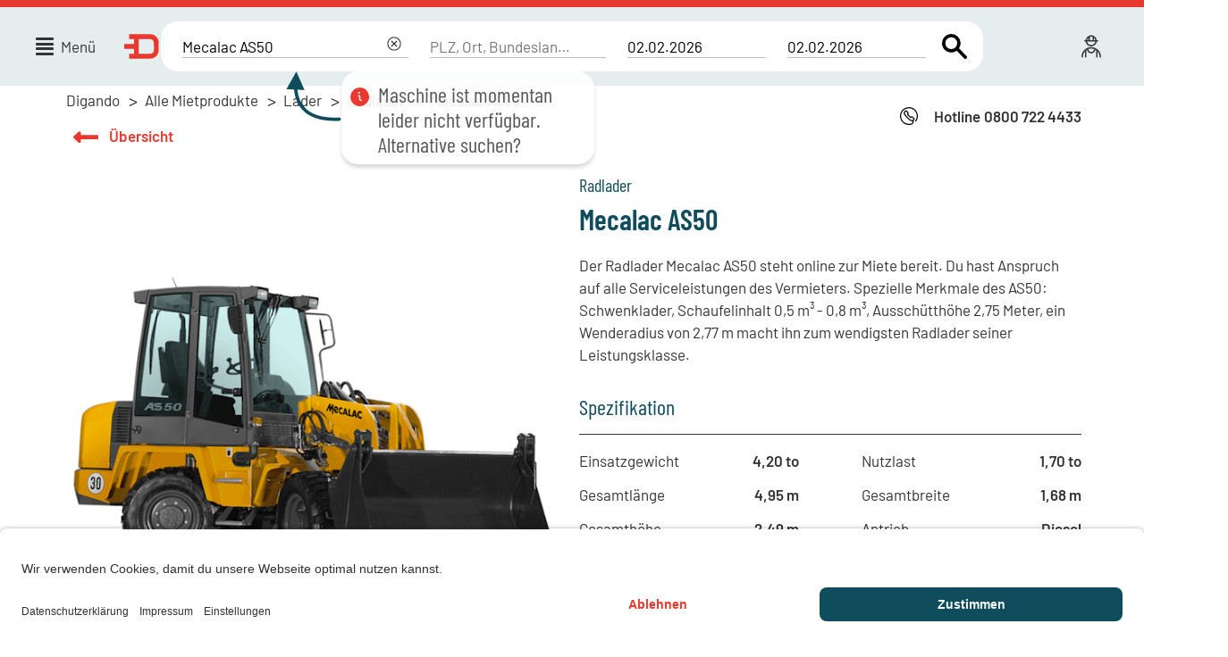

--- FILE ---
content_type: text/html; charset=utf-8
request_url: https://www.digando.com/produkt/mecalac-as50
body_size: 49691
content:
<!DOCTYPE html><html lang="de" data-critters-container><head><meta charset="utf-8"><link rel="preload" href="/_next/static/media/logo.6f9eb7ef.svg" as="image" fetchpriority="high"><title>Radlader Mecalac AS50 günstig mieten</title><meta name="viewport" content="width=device-width, initial-scale=1.0, viewport-fit=cover, interactive-widget=resizes-content"><link rel="manifest" href="/static/favicon/default/manifest.json"><link rel="apple-touch-icon" sizes="57x57" href="/static/favicon/default/apple-icon-57x57.png"><link rel="apple-touch-icon" sizes="60x60" href="/static/favicon/default/apple-icon-60x60.png"><link rel="apple-touch-icon" sizes="72x72" href="/static/favicon/default/apple-icon-72x72.png"><link rel="apple-touch-icon" sizes="76x76" href="/static/favicon/default/apple-icon-76x76.png"><link rel="apple-touch-icon" sizes="114x114" href="/static/favicon/default/apple-icon-114x114.png"><link rel="apple-touch-icon" sizes="120x120" href="/static/favicon/default//apple-icon-120x120.png"><link rel="apple-touch-icon" sizes="144x144" href="/static/favicon/default/apple-icon-144x144.png"><link rel="apple-touch-icon" sizes="152x152" href="/static/favicon/default/apple-icon-152x152.png"><link rel="apple-touch-icon" sizes="180x180" href="/static/favicon/default/apple-icon-180x180.png"><link rel="icon" type="image/png" sizes="16x16" href="/static/favicon/default/favicon-16x16.png"><link rel="icon" type="image/png" sizes="32x32" href="/static/favicon/default/favicon-32x32.png"><link rel="icon" type="image/png" sizes="96x96" href="/static/favicon/default/favicon-96x96.png"><link rel="icon" type="image/png" sizes="36x36" href="/static/favicon/default/android-icon-36x36.png"><link rel="icon" type="image/png" sizes="48x48" href="/static/favicon/default/android-icon-48x48.png"><link rel="icon" type="image/png" sizes="72x72" href="/static/favicon/default/android-icon-72x72.png"><link rel="icon" type="image/png" sizes="96x96" href="/static/favicon/default/android-icon-96x96.png"><link rel="icon" type="image/png" sizes="128x128" href="/static/favicon/default/android-icon-128x128.png"><link rel="icon" type="image/png" sizes="192x192" href="/static/favicon/default/android-icon-192x192.png"><meta property="og:title" content="Radlader Mecalac AS50 günstig mieten"><meta name="twitter:title" content="Radlader Mecalac AS50 günstig mieten"><meta name="description" content="AS50 von Mecalac online mieten! Finde deinen Radlader zu ✓ Top-Konditionen ► schnell &amp; sicher in Deutschland &amp; Österreich buchen ➨ Jetzt mieten!"><meta property="og:description" content="AS50 von Mecalac online mieten! Finde deinen Radlader zu ✓ Top-Konditionen ► schnell &amp; sicher in Deutschland &amp; Österreich buchen ➨ Jetzt mieten!"><meta name="twitter:description" content="AS50 von Mecalac online mieten! Finde deinen Radlader zu ✓ Top-Konditionen ► schnell &amp; sicher in Deutschland &amp; Österreich buchen ➨ Jetzt mieten!"><meta name="twitter:image" content="https://www.datocms-assets.com/10296/1664524872-radlader-mecalac-as50-a.png"><meta name="image" content="https://www.datocms-assets.com/10296/1664524872-radlader-mecalac-as50-a.png"><meta property="og:image" content="https://www.datocms-assets.com/10296/1664524872-radlader-mecalac-as50-a.png"><meta property="og:image:alt" content="AS50"><meta property="og:url" content="https://www.digando.com/produkt/mecalac-as50"><meta property="og:type" content="website"><meta property="fb:app_id" content="APPID"><meta name="twitter:card" content="summary_large_image"><meta name="twitter:creator" content="digando.ready2rent"><link rel="canonical" href="https://www.digando.com/produkt/mecalac-as50"><link rel="preload" href="https://www.datocms-assets.com/10296/1664524872-radlader-mecalac-as50-a.png?w=342&amp;q=60" as="image" fetchpriority="high"><link rel="preload" href="/_next/static/media/logo-footer.6f9eb7ef.svg" as="image" fetchpriority="high"><meta name="next-head-count" content="40"><meta charset="utf-8"><link rel="dns-prefetch" href="https://graphql.digando.com"><link rel="dns-prefetch" href="https://www.datocms-assets.com"><link rel="preconnect" href="https://gcdn.digando.com"><meta name="theme-color" content="var(--secondary-color)"><link data-next-font rel="preconnect" href="/" crossorigin="anonymous"><script defer nomodule src="/_next/static/chunks/polyfills-42372ed130431b0a.js"></script><script defer src="/_next/static/chunks/9606.6d32209c8bedbcf9.js"></script><script src="/_next/static/chunks/webpack-1c911ba507bdd4ce.js" defer></script><script src="/_next/static/chunks/framework-9c3019b3811f1369.js" defer></script><script src="/_next/static/chunks/main-6b15158eb1ba9c3f.js" defer></script><script src="/_next/static/chunks/pages/_app-5db5a666b0cf75d2.js" defer></script><script src="/_next/static/chunks/5449-d0ec5ad24a7dabff.js" defer></script><script src="/_next/static/chunks/8503-f246f35be4eb4eb5.js" defer></script><script src="/_next/static/chunks/4182-f70a91104480843d.js" defer></script><script src="/_next/static/chunks/9173-b2fc736c939d4b4a.js" defer></script><script src="/_next/static/chunks/7107-1a55cebf1c47f631.js" defer></script><script src="/_next/static/chunks/7411-5a5253d267b643c1.js" defer></script><script src="/_next/static/chunks/2024-e583f5a164338553.js" defer></script><script src="/_next/static/chunks/5391-5bfde26107c0d156.js" defer></script><script src="/_next/static/chunks/9139-a6f4fe26954fa658.js" defer></script><script src="/_next/static/chunks/302-de8ff1f7355478b6.js" defer></script><script src="/_next/static/chunks/4244-005ea12406cee14c.js" defer></script><script src="/_next/static/chunks/2002-36ad635695902037.js" defer></script><script src="/_next/static/chunks/8919-aa2e4aaf339aa77e.js" defer></script><script src="/_next/static/chunks/pages/product/%5Bproduct%5D-82b8b53c621f9640.js" defer></script><script src="/_next/static/tYrB9z3HlliMhViDl0byw/_buildManifest.js" defer></script><script src="/_next/static/tYrB9z3HlliMhViDl0byw/_ssgManifest.js" defer></script><style>.page-loader_loadingContainer__IRIWJ{position:relative;z-index:200;width:100%;background-color:var(--primary-color);height:auto;padding-top:calc(.5 * var(--spacing-unit));padding-bottom:calc(.5 * var(--spacing-unit));overflow:hidden}@media (min-width:1024px){.page-loader_loadingContainer__IRIWJ{padding:0;height:var(--spacing-steps)}}@media print{.page-loader_loadingContainer__IRIWJ{display:none}}.profile-item_widgetDescription___X_1_{display:none!important}@media (min-width:1186px){.profile-item_widgetDescription___X_1_{display:inline-block!important}}.page-header_pageHeaderContainer__3L2QE{position:-webkit-sticky;position:sticky;z-index:100;top:0;left:0;width:100%;color:var(--page-header-font-color)}@media print{.page-header_pageHeaderContainer__3L2QE{height:100px;position:relative}}.page-header_pageHeaderContainer__3L2QE .page-header_inner__Dut50{background-color:var(--page-header-background-color)}@media print{.page-header_pageHeaderContainer__3L2QE .page-header_inner__Dut50{background-color:transparent}}.page-header_pageHeaderContainer__3L2QE .page-header_menuRight__sXu2b{margin-right:0;left:calc(2 * var(--spacing-unit));display:flex;justify-content:center}@media (min-width:1024px){.page-header_pageHeaderContainer__3L2QE .page-header_menuRight__sXu2b{display:none}}@media print{.page-header_pageHeaderContainer__3L2QE .page-header_menuRight__sXu2b{display:none}}.page-header_pageHeaderContainer__3L2QE .page-header_menuLeft__zO4V_{display:none}@media (min-width:1024px){.page-header_pageHeaderContainer__3L2QE .page-header_menuLeft__zO4V_{display:flex}}@media print{.page-header_pageHeaderContainer__3L2QE .page-header_menuLeft__zO4V_{display:none}}.page-header_pageHeaderContainer__3L2QE .page-header_centerItem__wpuI2{display:none;flex-shrink:0;flex-grow:0}@media (min-width:768px){.page-header_pageHeaderContainer__3L2QE .page-header_centerItem__wpuI2{display:flex;align-items:center;transition:all .3s ease}}.page-header_pageHeaderContainer__3L2QE .page-header_logoInnerDesktop__NCWeI{display:none}@media (min-width:1800px){.page-header_pageHeaderContainer__3L2QE .page-header_logoInnerDesktop__NCWeI{display:inline-block;padding-right:calc(1 * var(--spacing-unit));color:var(--page-header-font-color)}}.page-header_pageHeaderContainer__3L2QE .page-header_logoInnerLaptop__5l6er{color:var(--page-header-font-color)}@media (min-width:1800px){.page-header_pageHeaderContainer__3L2QE .page-header_logoInnerLaptop__5l6er{display:none}}.page-header_pageHeaderContainer__3L2QE .page-header_logoWrapperDesktop__l_9xM{display:none}@media (min-width:1024px){.page-header_pageHeaderContainer__3L2QE .page-header_logoWrapperDesktop__l_9xM{display:flex;align-self:var(--logo-align-self,center);align-items:flex-start;margin-top:0;padding-left:calc(4 * var(--spacing-unit));position:relative;z-index:var(--logo-z-index,1);overflow:var(--logo-overflow,hidden);max-height:var(--logo-max-height,30px);transition:all .3s ease}.page-header_pageHeaderContainer__3L2QE .page-header_logoWrapperDesktop__l_9xM a{display:flex;align-items:center;height:100%}}@media (min-width:1024px){.page-header_pageHeaderContainer__3L2QE .page-header_logoWrapperDesktop__l_9xM img{transition:all .3s ease;max-width:-webkit-fit-content;max-width:-moz-fit-content;max-width:fit-content;height:var(--logo-height,30px);vertical-align:top;filter:var(--page-header-logo-shadow)}}@media print{.page-header_pageHeaderContainer__3L2QE .page-header_logoWrapperDesktop__l_9xM{padding-left:0}}.page-header_pageHeaderContainer__3L2QE .page-header_logoWrapperMobile__U7F0F{line-height:1;height:52px;display:flex;align-items:center}.page-header_pageHeaderContainer__3L2QE .page-header_logoWrapperMobile__U7F0F a{height:100%;display:flex;align-items:center}.page-header_pageHeaderContainer__3L2QE .page-header_logoWrapperMobile__U7F0F img{width:auto;height:var(--logo-height-mobile,100%);max-height:100%;vertical-align:bottom;filter:var(--page-header-logo-shadow)}@media (min-width:1024px){.page-header_pageHeaderContainer__3L2QE .page-header_logoWrapperMobile__U7F0F{display:none}}@media print{.page-header_pageHeaderContainer__3L2QE .page-header_logoWrapperMobile__U7F0F{padding-left:0}}.page-header_pageHeaderContainer__3L2QE .page-header_leftContainer__RN88V{display:flex;align-items:center}@media (min-width:1024px){.page-header_pageHeaderContainer__3L2QE .page-header_leftContainer__RN88V{flex-grow:1;flex-basis:0;height:var(--page-header-height-desktop,88px);overflow:visible}}.page-header_pageHeaderContainer__3L2QE .page-header_rightContainer__Jv5oO{display:flex;justify-content:flex-end;flex-grow:1;flex-basis:0}.page-header_pageHeaderContainer__3L2QE .page-header_centerItemContainerDesktop__0rQpQ.page-header_isDelayedComponent__QIjwA{display:none!important}@media (min-width:1024px){.page-header_pageHeaderContainer__3L2QE .page-header_centerItemContainerDesktop__0rQpQ{display:flex;justify-content:center}}.page-header_pageHeaderContainer__3L2QE .page-header_topBar__y8TKR{display:flex;align-items:center;width:100%;background-color:var(--black);height:auto;padding-bottom:calc(1 * var(--spacing-unit));padding-top:calc(1 * var(--spacing-unit));padding-left:16px;padding-right:16px}@media (max-width:361px){.page-header_pageHeaderContainer__3L2QE .page-header_topBar__y8TKR{padding-left:10px;padding-right:10px}}@media (max-width:321px){.page-header_pageHeaderContainer__3L2QE .page-header_topBar__y8TKR{padding-left:6px;padding-right:6px}}@media (max-width:450px){.page-header_pageHeaderContainer__3L2QE .page-header_topBar__y8TKR div{margin-left:0}.page-header_pageHeaderContainer__3L2QE .page-header_topBar__y8TKR{justify-content:space-between}}@media (min-width:768px){.page-header_pageHeaderContainer__3L2QE .page-header_topBar__y8TKR{display:none}}@media print{.page-header_pageHeaderContainer__3L2QE .page-header_topBar__y8TKR{display:none}}.page-header_pageHeaderContainer__3L2QE .page-header_pageHeaderInner__NqTVT{display:flex;align-items:center;max-width:95vw;margin-left:auto;margin-right:auto;padding:0 env(safe-area-inset-right,2.5vw) 0 env(safe-area-inset-left,2.5vw);gap:calc(2 * var(--spacing-unit))}@media (min-width:1024px){.page-header_pageHeaderContainer__3L2QE .page-header_pageHeaderInner__NqTVT{padding-top:calc(2 * var(--spacing-unit));padding-bottom:calc(2 * var(--spacing-unit))}}@media (min-width:768px){.page-header_pageHeaderContainer__3L2QE .page-header_pageHeaderInner__NqTVT{height:var(--page-header-height-desktop)}}@media (min-width:1600px){.page-header_pageHeaderContainer__3L2QE .page-header_pageHeaderInner__NqTVT{display:flex;justify-content:space-between}}:root .default-theme{--logo-height:30px;--logo-margin-top:0;--logo-placement:inline;--logo-alignment:left;--logo-z-index:1;--logo-overflow:hidden;--logo-max-height:30px;--logo-align-self:center;--logo-height-footer:30px;--logo-margin-top-footer:0;--logo-z-index-footer:1;--logo-height-short:30px;--logo-height-mobile:30px;--page-header-logo-shadow:none;--theme-brand-color:#e7392f;--theme-brand-color-dark:#be2017;--theme-brand-color-light:#e7392f19;--theme-petrol:#0f4c5c;--theme-petrol-light:#e6edee;--theme-white:#fff;--theme-black:#343434;--theme-grey-light:#eee;--theme-grey:#bdbdbd;--primary-color:var(--theme-brand-color);--primary-color-light:var(--theme-brand-color-light);--primary-hover-color:var(--theme-brand-color-dark);--primary-active-color:var(--theme-brand-color-light);--text-color-on-primary:var(--theme-white);--secondary-color:var(--theme-petrol);--secondary-background-color:var(--theme-petrol);--secondary-contrast-font-color:var(--theme-white);--white:var(--theme-white);--black:var(--theme-black);--tenant-header-gradient:transparent;--app-background-color:var(--white);--background-light:var(--theme-petrol-light);--background-dark:var(--theme-black);--background-disabled:var(--theme-grey);--input-background:var(--white);--hint-background-color:var(--primary-color-light);--font-color-light:#828282;--font-color-medium:#595959;--font-color-disabled:#828282;--color-error:#e7392f;--color-error-background:#fdebea;--color-warning-background:var(--theme-saphir72);--color-success:#27ae60;--border-light-color:#bdbdbd;--border-disabled-color:#bdbdbd;--scrollbar-thumb-color:var(--background-light);--container-border-radius:0;--input-button-border-radius:16.5px;--input-button-border-radius-small:calc(var(--input-button-border-radius) / 2);--input-checkbox-border-radius:2px;--input-text-border-radius:4px;--global-search-suggestions-border-radius:28px;--global-search-bar-header-border-radius-mobile:19px;--category-card-border-radius:10px;--overlay-shadow:0 0 6px rgba(0,0,0,.25);--overlay-border-radius:8px;--font-primary-regular-family:"Barlow",sans-serif;--font-primary-regular-weight:400;--font-primary-regular-style:normal;--font-primary-semi-bold-family:"Barlow",sans-serif;--font-primary-semi-bold-weight:600;--font-primary-semi-bold-style:normal;--font-secondary-light-family:"Barlow Condensed",sans-serif;--font-secondary-light-weight:300;--font-secondary-light-style:normal;--font-secondary-regular-family:"Barlow Condensed",sans-serif;--font-secondary-regular-weight:400;--font-secondary-regular-style:normal;--font-secondary-regular-italic-family:"Barlow Condensed",sans-serif;--font-secondary-regular-italic-weight:400;--font-secondary-regular-italic-style:italic;--font-secondary-semi-bold-family:"Barlow Condensed",sans-serif;--font-secondary-semi-bold-weight:600;--font-secondary-semi-bold-style:normal;--font-size-steps:8px;--font-size-text-mobile:17px;--font-size-text-small-mobile:14px;--font-size-headline-title-mobile:calc(4 * var(--font-size-steps));--font-size-headline-h1-mobile:calc(4 * var(--font-size-steps));--font-size-headline-h2-mobile:calc(3.5 * var(--font-size-steps));--font-size-headline-h3-mobile:calc(2.5 * var(--font-size-steps));--font-size-headline-h4-mobile:calc(2.1 * var(--font-size-steps));--font-size-text-small-title-mobile:var(--font-size-headline-h4-mobile);--line-height-headline-title-mobile:calc(4 * var(--font-size-steps));--line-height-headline-h1-mobile:calc(4.7 * var(--font-size-steps));--line-height-headline-h2-mobile:calc(4.1 * var(--font-size-steps));--line-height-headline-h3-mobile:calc(3 * var(--font-size-steps));--line-height-headline-h4-mobile:calc(2.5 * var(--font-size-steps));--font-size-text:17px;--font-size-text-small:14px;--font-size-text-extra-small:12px;--font-size-headline-title:calc(6 * var(--font-size-steps));--font-size-headline-h1:calc(6 * var(--font-size-steps));--font-size-headline-h2:calc(4 * var(--font-size-steps));--font-size-headline-h3:calc(3 * var(--font-size-steps));--font-size-headline-h4:calc(2.5 * var(--font-size-steps));--font-size-text-small-title:var(--font-size-headline-h4);--line-height-headline-title:calc(6 * var(--font-size-steps));--line-height-headline-h1:calc(7 * var(--font-size-steps));--line-height-headline-h2:calc(6 * var(--font-size-steps));--line-height-headline-h3:calc(3.5 * var(--font-size-steps));--line-height-headline-h4:calc(3 * var(--font-size-steps));--typography-copy-font-size:17px;--typography-copy-line-height:22px;--typography-copy-small-font-size:14px;--typography-copy-small-line-height:22px;--typography-label-font-size:14px;--typography-label-line-height:14px;--typography-cta-font-size:20px;--typography-cta-line-height:24px;--typography-cta-small-font-size:16px;--typography-cta-small-line-height:20px;--typography-text-link-small-font-size:14px;--typography-text-link-small-line-height:20px;--text-hover-transition:color 0.2s ease,fill 0.2s ease;--spacing-unit:4px;--grey-typo:#595959;--spacing-steps:4px;--global-search-bar-background:var(--background-light);--global-search-bar-radius:28px;--global-search-bar-padding-left:8px;--global-search-bar-padding-right:8px;--global-search-bar-padding-top-down:8px;--global-search-bar-input-focus-border-radius:21px;--global-search-button-radius:22px;--global-search-button-radius-mobile:22px;--global-button-side-length:64px;--internal-link-zone-background:var(--background-light);--search-header-background-color:var(--secondary-background-color);--search-header-font-color:var(--secondary-contrast-font-color);--search-page-filter-header-font-size:var(--font-size-headline-h4);--search-page-filter-box-header-divider:1px solid var(--border-light-color);--homepage-header-font-color:var(--black);--homepage-header-height:630px;--page-header-height:88px;--page-header-background-color:var(--background-light);--page-header-height-desktop:88px;--page-header-font-color:var(--black);--page-header-cart-color:var(--primary-color);--page-header-cart-font-color-contrast:var(--white);--page-footer-background-color:var(--black);--page-footer-font-color:var(--white);--configurator-header-background-color:var(--secondary-background-color);--configurator-header-font-color:var(--secondary-contrast-font-color);--configurator-section-background-color:inherit;--configurator-section-form-background-color:var(--background-light);--configurator-section-price-background-color:var(--white);--configurator-section-specs-background-color:var(--background-light);--configurator-header-font-size:var(--font-size-headline-h3);--configurator-title-font-size:calc(5 * var(--font-size-steps));--configurator-subtitle-font-size:calc(4 * var(--font-size-steps));--configurator-font-size:var(--font-size-text-small-title);--configurator-cta-button-background-color:var(--primary-color);--configurator-cta-button-font-color:var(--white);--configurator-cta-button-border-color:var(--primary-color);--basket-billing-title-font-size:calc(5 * var(--font-size-steps));--basket-billing-title-font-size-mobile:var(--font-size-headline-h3);--basket-summary-font-size:var(--font-size-headline-h3);--basket-summary-font-big:var(--font-size-headline-h2);--product-card-header-background-color:var(--background-light);--product-card-header-font-size:var(--font-size-headline-h2);--navigation-container-background-color:var(--white);--navigation-header-font-color:var(--primary-color);--navigation-background-color:var(--black);--category-overview-container-background-color:var(--background-light);--category-overview-card-header-border-bottom-color:var(--secondary-color);--category-overview-card-header-text-color:var(--secondary-color);--page-sidebar-background-color:var(--white);--page-sidebar-title-font-size:var(--font-size-headline-h3);--product-page-cta-button-background-color:var(--primary-color);--product-page-cta-button-font-color:var(--white);--product-page-cta-button-border-color:var(--primary-color);--email-background-color:#efefef;--email-body-color:var(--white);--email-text-color:var(--black);--email-footer-background-color:var(--black);--email-footer-text-color:var(--white);--email-delimiter-color:var(--border-light-color);--email-button-text-color:var(--white);--email-button-background-color:var(--white);--email-table-row-color:#e7edef;--keycloak-loader-color:var(--primary-color);--keycloak-header-background-color:var(--theme-petrol-light);--keycloak-header-font-color:var(--black);--keycloak-footer-background-color:var(--theme-black);--keycloak-footer-font-color:var(--theme-white)}@media (min-width:1024px){:root .default-theme{--spacing-unit:8px;--spacing-steps:8px}}:root{--test-color:green}.hint_hint__V026H .hint_hintContent__r5qTi{font-family:var(--font-primary-regular-family),sans-serif;font-weight:var(--font-primary-regular-weight);font-style:var(--font-primary-regular-style);font-size:var(--typography-copy-font-size);line-height:var(--typography-copy-line-height)}.hint_hint__V026H{display:flex;flex-direction:column;gap:calc(2 * var(--spacing-unit));padding:calc(2 * var(--spacing-unit));white-space:normal;color:var(--black)}.icon_icon__owpjs{display:block}.icon_icon__owpjs svg{width:100%;height:100%}.button_button__5Agta .button_buttonText__z88EH{font-family:var(--font-secondary-regular-family),sans-serif;font-weight:var(--font-secondary-regular-weight);font-style:var(--font-secondary-regular-style);font-size:var(--typography-cta-font-size);line-height:var(--typography-cta-line-height)}.button_button__5Agta.button_small__tw2U_ .button_buttonText__z88EH{font-family:var(--font-secondary-regular-family),sans-serif;font-weight:var(--font-secondary-regular-weight);font-style:var(--font-secondary-regular-style);font-size:var(--typography-cta-small-font-size);line-height:var(--typography-cta-small-line-height)}.button_button__5Agta{--button-background-color:var(--button-background-color-override,var(--primary-color));--button-font-color:var(--button-font-color-override,var(--white));--button-border-color:var(--button-border-color-override,var(--primary-color));--button-font-color-bordered-inner:var(--button-font-color-bordered,var(--black));display:inline-block;box-sizing:border-box;position:relative;color:var(--button-font-color);background-color:var(--button-background-color);border:2px solid var(--button-border-color);border-radius:var(--input-button-border-radius);transition:all .3s ease;cursor:pointer;text-decoration:none;text-align:center;padding:calc(1.5 * var(--spacing-unit)) calc(4 * var(--spacing-unit))}.button_button__5Agta .button_uppercase__XxJDa{text-transform:uppercase}.button_button__5Agta .button_buttonText__z88EH{display:block}.button_button__5Agta .button_buttonText__z88EH.button_uppercase__XxJDa{text-transform:uppercase}.button_button__5Agta:focus{outline:none}.button_button__5Agta:hover{background-color:var(--primary-hover-color);border-color:var(--primary-hover-color);color:var(--white)}.button_button__5Agta.button_bordered__A5k_k{background-color:var(--white);border:2px solid var(--primary-color);color:var(--button-font-color-bordered-inner)}.button_button__5Agta.button_bordered__A5k_k:hover{border-color:var(--primary-hover-color);color:var(--primary-hover-color)}.button_button__5Agta.button_small__tw2U_{padding-top:6px;padding-bottom:6px;border-radius:var(--input-button-border-radius-small);padding-top:calc(.5 * var(--spacing-unit));padding-bottom:calc(.5 * var(--spacing-unit))}@keyframes loader_rotate__liEkZ{0%{transform:rotate(0deg)}to{transform:rotate(1turn)}}@keyframes loader_blink__WP85r{0%{opacity:.3}50%{opacity:1}to{opacity:.3}}.loader_digandoLoaderBox__cIOAJ{position:relative;display:flex;justify-content:center;align-items:center;border-radius:100%;transition:all 3s ease}.loader_digandoLoader__IejEm{display:inline-block;width:100%;height:100%;animation:loader_rotate__liEkZ 1.5s linear infinite}.loader_digandoLoader__IejEm i{display:block;width:40%;height:40%;background-color:var(--primary-color);border-radius:100%;animation:loader_blink__WP85r 1.2s linear infinite}.loader_digandoLoader__IejEm i:first-child{position:absolute;top:0;left:0;opacity:.3;inset-inline-start:0;animation-delay:0s}.loader_digandoLoader__IejEm i:nth-child(2){position:absolute;top:0;right:0;opacity:.525;inset-inline-end:0;animation-delay:.4s}.loader_digandoLoader__IejEm i:nth-child(3){position:absolute;bottom:0;left:0;opacity:.74;inset-inline-end:0;animation-delay:.8s}.loader_digandoLoader__IejEm i:nth-child(4){position:absolute;bottom:0;right:0;opacity:1;inset-inline-end:0;animation-delay:1.2s}.inputs_inputContainer__TbIJL .inputs_label__MQXdV,.inputs_inputContainer__TbIJL:focus-within .inputs_label__MQXdV{font-family:var(--font-primary-regular-family),sans-serif;font-weight:var(--font-primary-regular-weight);font-style:var(--font-primary-regular-style);cursor:pointer;height:100%;width:calc(100% - calc(1 * var(--spacing-unit)));transition:all .2s ease;background-color:transparent}.inputs_inputContainer__TbIJL .inputs_label__MQXdV{color:var(--font-color-light);font-size:var(--font-size-text);line-height:var(--font-size-text);padding:0 0 0 calc(1 * var(--spacing-unit))}.inputs_inputContainer__TbIJL:focus-within .inputs_label__MQXdV{color:var(--secondary-color);font-size:var(--font-size-text-small);line-height:var(--font-size-text-small);height:var(--font-size-text-small);padding-top:calc(.5 * var(--spacing-unit))}.inputs_inputWrapper__lIJ8_{display:flex;flex-direction:column;align-items:flex-start;gap:calc(.5 * var(--spacing-unit))}.inputs_inputContainer__TbIJL{--textfield-background-color:var(--input-background);--textfield-border:1px solid var(--border-light-color);--textfield-border-radius:var(--input-text-border-radius);--textfield-font-size:var(--font-size-text);position:relative;display:flex;align-items:flex-end;height:48px;width:100%;background-color:var(--textfield-background-color);border:var(--textfield-border);border-radius:var(--textfield-border-radius)}.inputs_inputContainer__TbIJL .inputs_input__wOmCl{cursor:pointer;position:relative;bottom:0;background-color:transparent;border:none;font-size:var(--textfield-font-size);font-family:var(--font-primary-regular-family),sans-serif;font-weight:var(--font-primary-regular-weight);font-style:var(--font-primary-regular-style);line-height:27px;padding-left:calc(1 * var(--spacing-unit));padding-right:calc(1 * var(--spacing-unit));padding-bottom:calc(.5 * var(--spacing-unit));width:100%;text-align:left}.inputs_inputContainer__TbIJL .inputs_input__wOmCl:focus{border:none;outline:none}.inputs_inputContainer__TbIJL .inputs_label__MQXdV{position:absolute;display:flex;top:0;left:0;align-items:center}.popconfirm_popconfirm__5StJH .popconfirm_header__6970F .popconfirm_title__OMd8s{font-family:var(--font-primary-regular-family),sans-serif;font-weight:var(--font-primary-regular-weight);font-style:var(--font-primary-regular-style);font-size:var(--typography-copy-font-size);line-height:var(--typography-copy-line-height)}.popconfirm_popconfirm__5StJH{--spacingTopBottom:calc(2 * var(--spacing-unit));--spacingLeftRight:calc(2 * var(--spacing-unit));position:absolute;z-index:100;bottom:calc(100% + 10px);right:-2.5vw;opacity:0;pointer-events:none;transition:opacity .4s ease}@media (min-width:768px){.popconfirm_popconfirm__5StJH{right:calc(1 * var(--spacing-unit))}}.popconfirm_popconfirm__5StJH .popconfirm_header__6970F{display:flex;flex-direction:row;justify-content:flex-start;align-items:center;width:100%;padding:0 var(--spacingLeftRight);gap:calc(2 * var(--spacing-unit));color:var(--black)}@media (min-width:1024px){.popconfirm_popconfirm__5StJH .popconfirm_header__6970F{gap:calc(1 * var(--spacing-unit))}}.popconfirm_popconfirm__5StJH .popconfirm_content__Ks19h{position:relative;z-index:1;width:100%}.popconfirm_popconfirm__5StJH .popconfirm_footer__jc904{padding:0 var(--spacingLeftRight);display:flex;justify-content:flex-end;width:100%;gap:calc(2 * var(--spacing-unit));flex-wrap:wrap}@media (min-width:1024px){.popconfirm_popconfirm__5StJH .popconfirm_footer__jc904{gap:calc(1 * var(--spacing-unit))}}.popconfirm_popconfirm__5StJH .popconfirm_inner__dXclQ{position:relative;z-index:1;display:flex;flex-direction:column;align-items:center;justify-content:center;width:min(460px,95vw);background-color:var(--white);box-shadow:var(--overlay-shadow);border-radius:var(--overlay-border-radius);gap:calc(1.5 * var(--spacing-unit));padding:var(--spacingTopBottom) 0}.popconfirm_popconfirm__5StJH .popconfirm_arrow__zFCPR:after,.popconfirm_popconfirm__5StJH .popconfirm_arrow__zFCPR:before{position:absolute;right:calc(3 * var(--spacing-unit));bottom:-6px;z-index:-1;border:solid transparent;content:"";height:13px;width:13px;pointer-events:none;background-color:var(--white);transform:rotate(45deg)}.popconfirm_popconfirm__5StJH .popconfirm_arrow__zFCPR:after{box-shadow:var(--overlay-shadow)}.popconfirm_popconfirm__5StJH .popconfirm_arrow__zFCPR:before{z-index:1;box-shadow:none}.loader-layout_loaderLayout__tAeei{position:relative;pointer-events:none;z-index:99}.loader-layout_fade__Po6TD{z-index:1;width:100vw;height:100%;background-color:var(--white)}.loader-layout_fade__Po6TD,.loader-layout_loader__XV1_F{position:fixed;opacity:0;transition:opacity .5s ease-in-out}.loader-layout_loader__XV1_F{z-index:2;left:50%;top:50%;transform:translate(-50%,-50%)}.sidebar-base_sidebarContainer__UOKcQ{--sidebar-background-color:var(--page-sidebar-background-color);position:fixed;z-index:111;top:0;right:0;width:100vw;max-width:600px;height:100vw;min-height:100vh;max-height:100vh;background-color:var(--sidebar-background-color);box-shadow:-.2em 0 .2em rgba(0,0,0,.3);transform:translateX(102%);transition:transform .3s ease;overflow:scroll;overflow-x:hidden}@media print{.sidebar-base_sidebarContainer__UOKcQ{display:none;visibility:hidden}}.sidebar-base_sidebarContainer__UOKcQ .sidebar-base_sidebarContent__dbhpp{padding:calc(4 * var(--spacing-unit))}.app_appContentWrapper__6qoNf{background-color:var(--app-background-color);min-height:100vh;display:grid;grid-template-rows:auto 1fr auto}body{padding:0;font-family:var(--font-primary-regular-family),sans-serif;font-weight:var(--font-primary-regular-weight);font-style:var(--font-primary-regular-style);text-rendering:optimizeSpeed;font-size:var(--font-size-text);line-height:25px;color:var(--black);min-height:100vh}a{color:var(--primary-color);transition:var(--text-hover-transition);text-decoration:none}a:hover{color:var(--primary-hover-color)}p{color:inherit}h1.ant-typography,h4.ant-typography{color:var(--black);margin:0!important}*,:after,:before{-webkit-font-smoothing:antialiased;-moz-osx-font-smoothing:grayscale;box-sizing:border-box}body,h1,h4,p{margin:0}@media print{:root body h1.ant-typography,:root body h4.ant-typography{font-size:24px!important}:root body *,:root body .ant-typography{font-size:16px!important}}li{padding-left:0}ul li::marker{color:var(--primary-color)}a:not([class]){-webkit-text-decoration-skip:ink;text-decoration-skip-ink:auto}img,picture{max-width:100%;display:block}button,input{font:inherit}@media(prefers-reduced-motion:reduce){*,:after,:before{animation-duration:.01ms!important;animation-iteration-count:1!important;transition-duration:.01ms!important;scroll-behavior:auto!important}}@media print{a[href]:not([href="/"]):after{content:" <" attr(href) ">";color:var(--font-color-light);background-color:inherit;font-style:italic}}@charset "UTF-8".newsletter_newsletter__7HjvH{display:grid;grid-template-columns:1fr auto;grid-gap:16px;align-items:start}.newsletter_newsletter__7HjvH .newsletter_inputWrapper__MKU1h{grid-column:auto/span 2}@media (min-width:768px){.newsletter_newsletter__7HjvH .newsletter_inputWrapper__MKU1h{grid-column:auto/span 1}}.newsletter_newsletter__7HjvH .newsletter_buttonWrapper__3NsQH{grid-column:auto/span 2}@media (min-width:768px){.newsletter_newsletter__7HjvH .newsletter_buttonWrapper__3NsQH{grid-column:auto/span 1}}.newsletter_formContainer__kk2um{width:100%;position:relative}.digando-breadcrumb_digandoBreadcrumb__PopqC{--font-color:inherit;--font-color-active:var(--primary-color);font-family:var(--font-primary-regular-family),sans-serif;font-weight:var(--font-primary-regular-weight);font-style:var(--font-primary-regular-style);text-align:left;grid-column:auto/span 12;color:var(--font-color)}.digando-breadcrumb_digandoBreadcrumb__PopqC ol{display:block;list-style:none;padding:0;margin:0}.digando-breadcrumb_digandoBreadcrumb__PopqC .digando-breadcrumb_breadcrumbItem__ZQBb3{position:relative;display:inline-block;margin:0;padding-left:calc(.5 * var(--spacing-unit));padding-right:calc(6 * var(--spacing-unit));color:inherit;white-space:nowrap;font-size:var(--font-size-text);line-height:22px}@media (min-width:768px){.digando-breadcrumb_digandoBreadcrumb__PopqC .digando-breadcrumb_breadcrumbItem__ZQBb3{padding-right:calc(3 * var(--spacing-unit))}}.digando-breadcrumb_digandoBreadcrumb__PopqC .digando-breadcrumb_breadcrumbItem__ZQBb3 a{color:inherit}.digando-breadcrumb_digandoBreadcrumb__PopqC .digando-breadcrumb_breadcrumbItem__ZQBb3 a:hover{color:var(--font-color-active)}.digando-breadcrumb_digandoBreadcrumb__PopqC .digando-breadcrumb_breadcrumbItem__ZQBb3:after{position:absolute;top:0;right:4px;content:">";font-size:var(--font-size-headline-h4)}.digando-breadcrumb_digandoBreadcrumb__PopqC .digando-breadcrumb_breadcrumbItem__ZQBb3.digando-breadcrumb_isCurrentRoute__3dr_T:after{content:none}.detail-information_detailInformation__tlRPU .detail-information_detailInformationGrid__a_Tal{display:grid;grid-template-columns:repeat(12,1fr);grid-gap:16px;margin-left:auto;margin-right:auto}.detail-information_detailInformation__tlRPU .detail-information_detailInformationGrid__a_Tal{width:100vw;max-width:1424px}@media (max-width:1600px){.detail-information_detailInformation__tlRPU .detail-information_detailInformationGrid__a_Tal{width:89vw;max-width:none}}@media (max-width:900px){.detail-information_detailInformation__tlRPU .detail-information_detailInformationGrid__a_Tal{width:95vw;padding-right:env(safe-area-inset-right,2.5vw);padding-left:env(safe-area-inset-left,2.5vw)}}@media (max-width:767px){.detail-information_detailInformation__tlRPU .detail-information_detailInformationGrid__a_Tal{width:95vw;padding-right:env(safe-area-inset-right,2.5vw);padding-left:env(safe-area-inset-left,2.5vw)}}.detail-information_detailInformation__tlRPU{--di-background-color:var(--app-background-color);--di-spacing-top:calc(0 * var(--spacing-unit));padding-top:var(--di-spacing-top);padding-bottom:calc(8 * var(--spacing-unit));background-color:var(--di-background-color)}.detail-information_detailInformation__tlRPU .detail-information_gallery__4Z8In{grid-column:1/span 12}@media (min-width:768px){.detail-information_detailInformation__tlRPU .detail-information_gallery__4Z8In{grid-column:auto/span 12}}@media (min-width:1024px){.detail-information_detailInformation__tlRPU .detail-information_gallery__4Z8In{grid-column:auto/span 5}}@media (min-width:1240px){.detail-information_detailInformation__tlRPU .detail-information_gallery__4Z8In{grid-column:auto/span 6}}.detail-information_detailInformation__tlRPU .detail-information_propertiesList__zQp_K{grid-column:1/span 12}@media (min-width:768px){.detail-information_detailInformation__tlRPU .detail-information_propertiesList__zQp_K{grid-column:auto/span 12}}@media (min-width:1024px){.detail-information_detailInformation__tlRPU .detail-information_propertiesList__zQp_K{grid-column:auto/span 7}}@media (min-width:1240px){.detail-information_detailInformation__tlRPU .detail-information_propertiesList__zQp_K{grid-column:auto/span 6}}.page-footer-big_pageFooterContainer__vlMJQ{width:100%;background-color:var(--page-footer-background-color);color:var(--page-footer-font-color)}@media print{.page-footer-big_pageFooterContainer__vlMJQ{display:none}}.page-footer-big_pageFooterInner__TwuYY{padding-top:calc(7 * var(--spacing-unit));padding-bottom:calc(6 * var(--spacing-unit))}.page-footer-big_topBar__3IXIH{width:100%;height:var(--spacing-steps);background-color:var(--primary-color)}.page-footer-big_containerLeft__zR6QC{grid-column:auto/span 12}@media (min-width:768px){.page-footer-big_containerLeft__zR6QC{order:2}}@media (min-width:1024px){.page-footer-big_containerLeft__zR6QC{grid-column:auto/span 5;order:0}}@media (min-width:768px){.page-footer-big_logoSocialWrapper__zMUYU{padding-top:calc(5 * var(--spacing-unit));padding-bottom:calc(5 * var(--spacing-unit));display:grid;grid-template-columns:repeat(5,1fr);grid-gap:calc(5 * var(--spacing-unit))}}@media (min-width:1024px){.page-footer-big_logoSocialWrapper__zMUYU{padding-top:calc(0 * var(--spacing-unit))}}.page-footer-big_digandoLogoWrapper__sQpmw{padding-bottom:calc(7 * var(--spacing-unit));position:relative;z-index:var(--logo-z-index-footer,1);margin-top:var(--logo-margin-top-footer,0)}@media (min-width:768px){.page-footer-big_digandoLogoWrapper__sQpmw{padding-bottom:calc(0 * var(--spacing-unit));grid-column:auto/span 3}}@media (min-width:1024px){.page-footer-big_digandoLogoWrapper__sQpmw{grid-column:auto/span 4}}.page-footer-big_digandoLogoWrapper__sQpmw img{width:auto!important;height:var(--logo-height-footer,30px);vertical-align:bottom}@media (min-width:768px){.page-footer-big_digandoLogoWrapper__sQpmw img{width:100%;padding:0}}.page-footer-big_newsletterContainer__RkNKX{padding-bottom:calc(10 * var(--spacing-unit))}@media (min-width:1024px){.page-footer-big_newsletterContainer__RkNKX{padding-bottom:calc(0 * var(--spacing-unit))}}.newsletter_newsletter__7HjvH{display:grid;grid-template-columns:1fr auto;grid-gap:16px;align-items:start}.newsletter_newsletter__7HjvH .newsletter_inputWrapper__MKU1h{grid-column:auto/span 2}@media (min-width:768px){.newsletter_newsletter__7HjvH .newsletter_inputWrapper__MKU1h{grid-column:auto/span 1}}.newsletter_newsletter__7HjvH .newsletter_buttonWrapper__3NsQH{grid-column:auto/span 2}@media (min-width:768px){.newsletter_newsletter__7HjvH .newsletter_buttonWrapper__3NsQH{grid-column:auto/span 1}}.newsletter_formContainer__kk2um{width:100%;position:relative}.social-media-links_socialMediaLinks__PZTaw{padding-bottom:calc(7 * var(--spacing-unit))}@media (min-width:768px){.social-media-links_socialMediaLinks__PZTaw{padding-bottom:calc(0 * var(--spacing-unit));grid-column:auto/span 2;display:flex;justify-content:center;align-items:center}}@media (min-width:1024px){.social-media-links_socialMediaLinks__PZTaw{justify-content:left}}.social-media-links_socialMediaLinks__PZTaw .social-media-links_socialMediaItem__wVhss{padding-left:calc(5 * var(--spacing-unit))}.social-media-links_socialMediaLinks__PZTaw .social-media-links_socialMediaItem__wVhss:first-of-type{padding-left:calc(0 * var(--spacing-unit))}.social-media-links_socialMediaLinks__PZTaw .social-media-links_socialMediaItem__wVhss svg path{transition:var(--text-hover-transition);fill:var(--page-footer-font-color)}.social-media-links_socialMediaLinks__PZTaw .social-media-links_socialMediaItem__wVhss:hover svg path{fill:var(--primary-color)}.social-media-links_socialMediaLinks__PZTaw .social-media-links_srOnly__QtynH{position:absolute;width:1px;height:1px;padding:0;margin:-1px;overflow:hidden;clip:rect(0,0,0,0);border:0}</style><link rel="stylesheet" href="/_next/static/css/ef087ba12583769c.css" data-n-g media="print" onload="this.media='all'"><noscript><link rel="stylesheet" href="/_next/static/css/ef087ba12583769c.css"></noscript><link rel="stylesheet" href="/_next/static/css/7bced6254139605e.css" data-n-p media="print" onload="this.media='all'"><noscript><link rel="stylesheet" href="/_next/static/css/7bced6254139605e.css"></noscript><link rel="stylesheet" href="/_next/static/css/7aa40e30e879b879.css" data-n-p media="print" onload="this.media='all'"><noscript><link rel="stylesheet" href="/_next/static/css/7aa40e30e879b879.css"></noscript><link rel="stylesheet" href="/_next/static/css/a93b4e5f810cee87.css" data-n-p media="print" onload="this.media='all'"><noscript><link rel="stylesheet" href="/_next/static/css/a93b4e5f810cee87.css"></noscript><link rel="stylesheet" href="/_next/static/css/77bbabe6705d9289.css" media="print" onload="this.media='all'"><noscript><link rel="stylesheet" href="/_next/static/css/77bbabe6705d9289.css"></noscript><noscript data-n-css></noscript></head><body class="default-theme"><div id="__next"><div id="page-content-wrapper" class="app_appContentWrapper__6qoNf"><div class="page-header_pageHeaderContainer__3L2QE"><div class="page-header_inner__Dut50"><div class="page-loader_loadingContainer__IRIWJ"></div><div class="page-header_topBar__y8TKR"><style data-emotion="css tsrxvj">.css-tsrxvj{color:var(--page-header-font-color);font-family:var(--font-primary-regular-family);font-weight:var(--font-primary-regular-weight);font-style:var(--font-primary-regular-style);font-display:optional;position:relative;display:-webkit-box;display:-webkit-flex;display:-ms-flexbox;display:flex;-webkit-align-items:center;-webkit-box-align:center;-ms-flex-align:center;align-items:center;-webkit-text-decoration:none;text-decoration:none;margin-left:3.4vw;white-space:nowrap;display:-webkit-box;display:-webkit-flex;display:-ms-flexbox;display:flex;background-color:var(--black);margin-left:0;}.css-tsrxvj *{-webkit-transition:color 0.3s ease;transition:color 0.3s ease;}.css-tsrxvj >button,.css-tsrxvj >a{display:-webkit-box;display:-webkit-flex;display:-ms-flexbox;display:flex;-webkit-align-items:center;-webkit-box-align:center;-ms-flex-align:center;align-items:center;background-color:transparent;border:none;}.css-tsrxvj span{display:inline-block;}.css-tsrxvj button,.css-tsrxvj a{color:inherit;font:inherit;}.css-tsrxvj button:hover,.css-tsrxvj a:hover{color:var(--primary-color);cursor:pointer;}.css-tsrxvj:hover{--text-color:var(--primary-color);}@media print{.css-tsrxvj{display:none;}}@media all and (min-width: 768px){.css-tsrxvj{background-color:var(--primary-color);margin-top:0px;padding-top:3px;padding-bottom:3px;}}@media all and (min-width: 768px){.css-tsrxvj{display:none;}}</style><div class="css-tsrxvj emef7220"><style data-emotion="css v7ibj3">.css-v7ibj3{display:inline-block;vertical-align:middle;}</style><style data-emotion="css 17f3zrb">.css-17f3zrb{display:inline-block;font-size:24px;line-height:24px;color:var(--white);display:inline-block;vertical-align:middle;}.css-17f3zrb svg{width:100%;height:100%;fill:var(--white);}</style><span style="height:24px;width:24px" font-size="24px" class="icon icon-phone emef7221 css-17f3zrb e6cly540" data-e2e-id><svg xmlns="http://www.w3.org/2000/svg" width="32" height="32" viewBox="0 0 32 32"><path d="M15.988 29.358c-2.866 0-5.707-.948-8-2.667a13.25 13.25 0 01-5.2-8.782 13.258 13.258 0 012.533-9.887c2.54-3.387 6.434-5.328 10.683-5.328 2.902 0 5.663.92 7.986 2.662 5.881 4.412 7.078 12.787 2.665 18.669a.836.836 0 01-1.167.166.835.835 0 01-.167-1.167c1.867-2.489 2.652-5.561 2.211-8.65s-2.055-5.818-4.545-7.684A11.555 11.555 0 0016 4.36c-3.719 0-7.127 1.699-9.349 4.662-1.87 2.493-2.657 5.566-2.217 8.651s2.057 5.814 4.549 7.684a11.74 11.74 0 007 2.335c2.419 0 4.168-.608 4.927-1.711.421-.612.529-1.415.319-2.34-.309.069-.62.103-.931.103a4.42 4.42 0 01-2.307-.653.698.698 0 01-.097-.055 33.041 33.041 0 01-8.924-8.922.953.953 0 01-.058-.099 4.404 4.404 0 01.648-5.426l.504-.504a2.028 2.028 0 011.438-.593 2.01 2.01 0 011.439.599L15.05 10.2c.79.791.79 2.078 0 2.869a.363.363 0 000 .512l3.38 3.381a.362.362 0 00.514 0c.382-.382.891-.592 1.433-.592s1.051.21 1.433.592l2.111 2.112c.79.791.79 2.078 0 2.868l-.503.502a4.285 4.285 0 01-.636.524c.42 1.508.25 2.871-.498 3.958-1.095 1.592-3.272 2.433-6.299 2.433v-.002zm2.83-7.72a2.737 2.737 0 003.425-.374l.502-.501c.14-.14.14-.37-.001-.511l-2.111-2.111a.364.364 0 00-.513.001c-.382.382-.891.592-1.434.592s-1.052-.21-1.435-.592l-3.38-3.381a2.032 2.032 0 010-2.868.363.363 0 000-.512L11.76 9.27a.35.35 0 00-.258-.112h-.001a.358.358 0 00-.256.106l-.504.504a2.736 2.736 0 00-.374 3.423l.031.053a31.425 31.425 0 008.363 8.362l.056.032z"/></svg></span><style data-emotion="css 1t6zmyx">.css-1t6zmyx{font-family:var(--font-primary-regular-family);font-weight:var(--font-primary-regular-weight);font-style:var(--font-primary-regular-style);font-display:optional;display:inline-block;vertical-align:middle;font-size:var(--font-size-text);line-height:22px;margin-left:0.5vw;color:var(--page-header-font-color);overflow:hidden;-webkit-transition:var(--text-hover-transition);transition:var(--text-hover-transition);max-width:0;display:inline-block;vertical-align:middle;max-width:none;font-size:var(--font-size-text-small);line-height:22px;color:var(--white);padding-left:calc(1 * var(--spacing-steps));}@media all and (min-width: 1024px){.css-1t6zmyx{max-width:400px;}}@media (max-width:330px){.css-1t6zmyx{font-size:12px;}}.css-1t6zmyx a{color:inherit;font:inherit;-webkit-text-decoration:none;text-decoration:none;}.css-1t6zmyx a:hover{color:var(--black);}</style><span class="css-1t6zmyx emef7222">Hotline<!-- --> <a href="tel:0800 722 4433">0800 722 4433</a></span></div><style data-emotion="css 1kv20eo">.css-1kv20eo{color:var(--page-header-font-color);font-family:var(--font-primary-regular-family);font-weight:var(--font-primary-regular-weight);font-style:var(--font-primary-regular-style);font-display:optional;position:relative;display:-webkit-box;display:-webkit-flex;display:-ms-flexbox;display:flex;-webkit-align-items:center;-webkit-box-align:center;-ms-flex-align:center;align-items:center;-webkit-text-decoration:none;text-decoration:none;margin-left:3.4vw;white-space:nowrap;display:-webkit-box;display:-webkit-flex;display:-ms-flexbox;display:flex;background-color:var(--black);cursor:pointer;}.css-1kv20eo *{-webkit-transition:color 0.3s ease;transition:color 0.3s ease;}.css-1kv20eo >button,.css-1kv20eo >a{display:-webkit-box;display:-webkit-flex;display:-ms-flexbox;display:flex;-webkit-align-items:center;-webkit-box-align:center;-ms-flex-align:center;align-items:center;background-color:transparent;border:none;}.css-1kv20eo span{display:inline-block;}.css-1kv20eo button,.css-1kv20eo a{color:inherit;font:inherit;}.css-1kv20eo button:hover,.css-1kv20eo a:hover{color:var(--primary-color);cursor:pointer;}.css-1kv20eo:hover{--text-color:var(--primary-color);}@media print{.css-1kv20eo{display:none;}}@media all and (min-width: 768px){.css-1kv20eo{background-color:var(--primary-color);margin-top:0px;padding-top:3px;padding-bottom:3px;}}@media all and (min-width: 768px){.css-1kv20eo{display:none;}}</style><div class="css-1kv20eo e6lkdyp1"><style data-emotion="css v7ibj3">.css-v7ibj3{display:inline-block;vertical-align:middle;}</style><style data-emotion="css svhuta">.css-svhuta{display:inline-block;font-size:24px;line-height:24px;color:var(--page-header-font-color);display:inline-block;vertical-align:middle;}.css-svhuta svg{width:100%;height:100%;fill:var(--page-header-font-color);}</style><span style="height:24px;width:24px" font-size="24px" class="icon icon-chat-new e6lkdyp2 css-svhuta e6cly540" data-e2e-id><svg xmlns="http://www.w3.org/2000/svg" width="32" height="32" viewBox="0 0 32 32"><path d="M16.833 2.667a12.506 12.506 0 019.99 4.958 12.505 12.505 0 012.054 10.964 12.502 12.502 0 01-18.229 7.429l-6.791 3.235a.834.834 0 01-1.111-1.111L5.98 21.35A12.482 12.482 0 0116.831 2.666zm4.838 2.795a10.832 10.832 0 00-4.836-1.129h-.003a10.817 10.817 0 00-9.199 16.532c.15.241.167.542.045.799l-2.416 5.074 5.073-2.416a.835.835 0 01.799.045 10.817 10.817 0 009.624.907 10.83 10.83 0 004.737-16.641 10.842 10.842 0 00-3.824-3.168zm-10.532 8.665a1.253 1.253 0 011.578.155 1.246 1.246 0 01.155 1.579 1.248 1.248 0 01-1.923.189 1.245 1.245 0 01-.271-1.362 1.25 1.25 0 01.46-.561zm.854 1.425a.42.42 0 00.25-.466.415.415 0 00-.793-.077.414.414 0 00.543.543zm4.146-1.425a1.25 1.25 0 111.392 2.08 1.25 1.25 0 01-1.393-2.08zm.854 1.425a.42.42 0 00.249-.466.415.415 0 00-.793-.077.414.414 0 00.543.543zm4.146-1.425a1.25 1.25 0 111.392 2.08 1.25 1.25 0 01-1.393-2.08zm.854 1.425a.42.42 0 00.249-.466.415.415 0 00-.793-.077.414.414 0 00.543.543z"/></svg></span><style data-emotion="css 11debk3">.css-11debk3{font-family:var(--font-primary-regular-family);font-weight:var(--font-primary-regular-weight);font-style:var(--font-primary-regular-style);font-display:optional;display:inline-block;vertical-align:middle;font-size:var(--font-size-text);line-height:22px;margin-left:0.5vw;color:var(--page-header-font-color);overflow:hidden;-webkit-transition:var(--text-hover-transition);transition:var(--text-hover-transition);max-width:0;display:inline-block;vertical-align:middle;max-width:none;font-size:var(--font-size-text-small);line-height:22px;color:var(--page-header-font-color);padding-left:calc(1 * var(--spacing-steps));}@media all and (min-width: 1024px){.css-11debk3{max-width:400px;}}@media (max-width:330px){.css-11debk3{font-size:12px;}}</style><span class="css-11debk3 e6lkdyp4">Live-Chat</span></div></div><section class="page-header_pageHeaderInner__NqTVT"><div class="page-header_leftContainer__RN88V"><div class="page-header_menuLeft__zO4V_"><style data-emotion="css 1yqo31r">.css-1yqo31r{color:var(--page-header-font-color);font-family:var(--font-primary-regular-family);font-weight:var(--font-primary-regular-weight);font-style:var(--font-primary-regular-style);font-display:optional;position:relative;display:-webkit-box;display:-webkit-flex;display:-ms-flexbox;display:flex;-webkit-align-items:center;-webkit-box-align:center;-ms-flex-align:center;align-items:center;-webkit-text-decoration:none;text-decoration:none;margin-left:0;white-space:nowrap;cursor:pointer;}.css-1yqo31r *{-webkit-transition:color 0.3s ease;transition:color 0.3s ease;}.css-1yqo31r >button,.css-1yqo31r >a{display:-webkit-box;display:-webkit-flex;display:-ms-flexbox;display:flex;-webkit-align-items:center;-webkit-box-align:center;-ms-flex-align:center;align-items:center;background-color:transparent;border:none;}.css-1yqo31r span{display:inline-block;}.css-1yqo31r button,.css-1yqo31r a{color:inherit;font:inherit;}.css-1yqo31r button:hover,.css-1yqo31r a:hover{color:var(--primary-color);cursor:pointer;}.css-1yqo31r:hover{--text-color:var(--primary-color);}@media print{.css-1yqo31r{display:none;}}</style><div data-e2e-id="mainMenuToggler" class="css-1yqo31r e1t0vk9d1"><style data-emotion="css 1o1q2n8">.css-1o1q2n8{width:30px;}.css-1o1q2n8 div{background-color:var(--page-header-font-color);width:20px;height:3px;border-radius:1px;margin-bottom:2.5px;-webkit-transition:all 0.3s ease,opacity 0.1s ease;transition:all 0.3s ease,opacity 0.1s ease;margin-left:7.5px;}.css-1o1q2n8 div:last-child{margin-bottom:0;}.css-1o1q2n8 div:nth-of-type(1),.css-1o1q2n8 div:nth-of-type(4){opacity:1;}.css-1o1q2n8 div:nth-of-type(2){-webkit-transform:rotate(0) translateX(0);-moz-transform:rotate(0) translateX(0);-ms-transform:rotate(0) translateX(0);transform:rotate(0) translateX(0);}.css-1o1q2n8 div:nth-of-type(3){-webkit-transform:rotate(0) translateX(0);-moz-transform:rotate(0) translateX(0);-ms-transform:rotate(0) translateX(0);transform:rotate(0) translateX(0);}</style><div class="css-1o1q2n8 e1t0vk9d0"><div></div><div></div><div></div><div></div></div><style data-emotion="css q1mkk2">.css-q1mkk2{font-family:var(--font-primary-regular-family);font-weight:var(--font-primary-regular-weight);font-style:var(--font-primary-regular-style);font-display:optional;display:inline-block;vertical-align:middle;font-size:var(--font-size-text);line-height:22px;margin-left:0.5vw;color:var(--page-header-font-color);overflow:hidden;-webkit-transition:var(--text-hover-transition);transition:var(--text-hover-transition);max-width:0;color:var(--page-header-font-color);}@media all and (min-width: 1024px){.css-q1mkk2{max-width:400px;}}</style><span class="css-q1mkk2 e1t0vk9d2">Menü</span></div></div><div class="page-header_logoWrapperMobile__U7F0F"><a aria-label="Digando" href="/"><img alt="Logo" title="Logo" fetchpriority="high" width="236" height="28" decoding="async" data-nimg="1" style="color:transparent" src="/_next/static/media/logo.6f9eb7ef.svg"></a></div><div class="page-header_logoWrapperDesktop__l_9xM"><a aria-label="Digando" href="/"><div class="page-header_logoInnerLaptop__5l6er"><img alt="Logo" title="Logo" fetchpriority="high" width="236" height="28" decoding="async" data-nimg="1" style="color:transparent" src="/_next/static/media/logo.6f9eb7ef.svg"></div><div class="page-header_logoInnerDesktop__NCWeI"><img alt="Logo" title="Logo" fetchpriority="high" width="236" height="28" decoding="async" data-nimg="1" style="color:transparent" src="/_next/static/media/logo.6f9eb7ef.svg"></div></a></div><div class="page-header_centerItem__wpuI2"><style data-emotion="css 7atwwa">.css-7atwwa{color:var(--page-header-font-color);font-family:var(--font-primary-regular-family);font-weight:var(--font-primary-regular-weight);font-style:var(--font-primary-regular-style);font-display:optional;position:relative;display:-webkit-box;display:-webkit-flex;display:-ms-flexbox;display:flex;-webkit-align-items:center;-webkit-box-align:center;-ms-flex-align:center;align-items:center;-webkit-text-decoration:none;text-decoration:none;margin-left:3.4vw;white-space:nowrap;--support-font-color:var(--support-text-color-override,var(--page-header-font-color));display:none;}.css-7atwwa *{-webkit-transition:color 0.3s ease;transition:color 0.3s ease;}.css-7atwwa >button,.css-7atwwa >a{display:-webkit-box;display:-webkit-flex;display:-ms-flexbox;display:flex;-webkit-align-items:center;-webkit-box-align:center;-ms-flex-align:center;align-items:center;background-color:transparent;border:none;}.css-7atwwa span{display:inline-block;}.css-7atwwa button,.css-7atwwa a{color:inherit;font:inherit;}.css-7atwwa button:hover,.css-7atwwa a:hover{color:var(--primary-color);cursor:pointer;}.css-7atwwa:hover{--text-color:var(--primary-color);}@media print{.css-7atwwa{display:none;}}.css-7atwwa svg{fill:var(--support-font-color);}@media all and (min-width: 768px){.css-7atwwa{display:-webkit-box;display:-webkit-flex;display:-ms-flexbox;display:flex;}}@media print{.css-7atwwa a[href]:after{content:none!important;}}</style><div color="var(--page-header-font-color)" class="css-7atwwa e132a99w0"><style data-emotion="css 1tcfeis">.css-1tcfeis{display:inline-block;font-size:30px;line-height:30px;}.css-1tcfeis svg{width:100%;height:100%;}</style><span style="height:30px;width:30px" font-size="30px" class="icon icon-phone css-1tcfeis e6cly540" data-e2e-id><svg xmlns="http://www.w3.org/2000/svg" width="32" height="32" viewBox="0 0 32 32"><path d="M15.988 29.358c-2.866 0-5.707-.948-8-2.667a13.25 13.25 0 01-5.2-8.782 13.258 13.258 0 012.533-9.887c2.54-3.387 6.434-5.328 10.683-5.328 2.902 0 5.663.92 7.986 2.662 5.881 4.412 7.078 12.787 2.665 18.669a.836.836 0 01-1.167.166.835.835 0 01-.167-1.167c1.867-2.489 2.652-5.561 2.211-8.65s-2.055-5.818-4.545-7.684A11.555 11.555 0 0016 4.36c-3.719 0-7.127 1.699-9.349 4.662-1.87 2.493-2.657 5.566-2.217 8.651s2.057 5.814 4.549 7.684a11.74 11.74 0 007 2.335c2.419 0 4.168-.608 4.927-1.711.421-.612.529-1.415.319-2.34-.309.069-.62.103-.931.103a4.42 4.42 0 01-2.307-.653.698.698 0 01-.097-.055 33.041 33.041 0 01-8.924-8.922.953.953 0 01-.058-.099 4.404 4.404 0 01.648-5.426l.504-.504a2.028 2.028 0 011.438-.593 2.01 2.01 0 011.439.599L15.05 10.2c.79.791.79 2.078 0 2.869a.363.363 0 000 .512l3.38 3.381a.362.362 0 00.514 0c.382-.382.891-.592 1.433-.592s1.051.21 1.433.592l2.111 2.112c.79.791.79 2.078 0 2.868l-.503.502a4.285 4.285 0 01-.636.524c.42 1.508.25 2.871-.498 3.958-1.095 1.592-3.272 2.433-6.299 2.433v-.002zm2.83-7.72a2.737 2.737 0 003.425-.374l.502-.501c.14-.14.14-.37-.001-.511l-2.111-2.111a.364.364 0 00-.513.001c-.382.382-.891.592-1.434.592s-1.052-.21-1.435-.592l-3.38-3.381a2.032 2.032 0 010-2.868.363.363 0 000-.512L11.76 9.27a.35.35 0 00-.258-.112h-.001a.358.358 0 00-.256.106l-.504.504a2.736 2.736 0 00-.374 3.423l.031.053a31.425 31.425 0 008.363 8.362l.056.032z"/></svg></span><style data-emotion="css 1kyq6rx">.css-1kyq6rx{font-family:var(--font-primary-regular-family);font-weight:var(--font-primary-regular-weight);font-style:var(--font-primary-regular-style);font-display:optional;display:inline-block;vertical-align:middle;font-size:var(--font-size-text);line-height:22px;margin-left:0.5vw;color:var(--page-header-font-color);overflow:hidden;-webkit-transition:var(--text-hover-transition);transition:var(--text-hover-transition);max-width:0;max-width:none;font-family:var(--font-primary-regular-family);font-weight:var(--font-primary-regular-weight);font-style:var(--font-primary-regular-style);font-display:optional;color:var(--support-font-color);}@media all and (min-width: 1024px){.css-1kyq6rx{max-width:400px;}}.css-1kyq6rx a{color:var(--support-font-color);font:inherit;-webkit-text-decoration:none;text-decoration:none;}</style><span color="var(--page-header-font-color)" class="css-1kyq6rx e132a99w2">Hotline<!-- --> <a href="tel:0800 722 4433">0800 722 4433</a><style data-emotion="css 5ji3of">.css-5ji3of{font-family:var(--font-primary-regular-family);font-weight:var(--font-primary-regular-weight);font-style:var(--font-primary-regular-style);font-display:optional;}</style><div class="css-5ji3of e132a99w1"></div></span></div><style data-emotion="css 1m5b0u8">.css-1m5b0u8{color:var(--page-header-font-color);font-family:var(--font-primary-regular-family);font-weight:var(--font-primary-regular-weight);font-style:var(--font-primary-regular-style);font-display:optional;position:relative;display:-webkit-box;display:-webkit-flex;display:-ms-flexbox;display:flex;-webkit-align-items:center;-webkit-box-align:center;-ms-flex-align:center;align-items:center;-webkit-text-decoration:none;text-decoration:none;margin-left:3.4vw;white-space:nowrap;display:none;}.css-1m5b0u8 *{-webkit-transition:color 0.3s ease;transition:color 0.3s ease;}.css-1m5b0u8 >button,.css-1m5b0u8 >a{display:-webkit-box;display:-webkit-flex;display:-ms-flexbox;display:flex;-webkit-align-items:center;-webkit-box-align:center;-ms-flex-align:center;align-items:center;background-color:transparent;border:none;}.css-1m5b0u8 span{display:inline-block;}.css-1m5b0u8 button,.css-1m5b0u8 a{color:inherit;font:inherit;}.css-1m5b0u8 button:hover,.css-1m5b0u8 a:hover{color:var(--primary-color);cursor:pointer;}.css-1m5b0u8:hover{--text-color:var(--primary-color);}@media print{.css-1m5b0u8{display:none;}}@media all and (min-width: 768px){.css-1m5b0u8{display:-webkit-box;display:-webkit-flex;display:-ms-flexbox;display:flex;-webkit-align-items:center;-webkit-box-align:center;-ms-flex-align:center;align-items:center;cursor:pointer;}}</style><div class="css-1m5b0u8 e6lkdyp0"><style data-emotion="css v7ibj3">.css-v7ibj3{display:inline-block;vertical-align:middle;}</style><style data-emotion="css 1cmh6uc">.css-1cmh6uc{display:inline-block;font-size:30px;line-height:30px;color:var(--page-header-font-color);display:inline-block;vertical-align:middle;}.css-1cmh6uc svg{width:100%;height:100%;fill:var(--page-header-font-color);}</style><span style="height:30px;width:30px" font-size="30px" class="icon icon-chat-new e6lkdyp2 css-1cmh6uc e6cly540" data-e2e-id><svg xmlns="http://www.w3.org/2000/svg" width="32" height="32" viewBox="0 0 32 32"><path d="M16.833 2.667a12.506 12.506 0 019.99 4.958 12.505 12.505 0 012.054 10.964 12.502 12.502 0 01-18.229 7.429l-6.791 3.235a.834.834 0 01-1.111-1.111L5.98 21.35A12.482 12.482 0 0116.831 2.666zm4.838 2.795a10.832 10.832 0 00-4.836-1.129h-.003a10.817 10.817 0 00-9.199 16.532c.15.241.167.542.045.799l-2.416 5.074 5.073-2.416a.835.835 0 01.799.045 10.817 10.817 0 009.624.907 10.83 10.83 0 004.737-16.641 10.842 10.842 0 00-3.824-3.168zm-10.532 8.665a1.253 1.253 0 011.578.155 1.246 1.246 0 01.155 1.579 1.248 1.248 0 01-1.923.189 1.245 1.245 0 01-.271-1.362 1.25 1.25 0 01.46-.561zm.854 1.425a.42.42 0 00.25-.466.415.415 0 00-.793-.077.414.414 0 00.543.543zm4.146-1.425a1.25 1.25 0 111.392 2.08 1.25 1.25 0 01-1.393-2.08zm.854 1.425a.42.42 0 00.249-.466.415.415 0 00-.793-.077.414.414 0 00.543.543zm4.146-1.425a1.25 1.25 0 111.392 2.08 1.25 1.25 0 01-1.393-2.08zm.854 1.425a.42.42 0 00.249-.466.415.415 0 00-.793-.077.414.414 0 00.543.543z"/></svg></span><style data-emotion="css 17j604t">.css-17j604t{font-family:var(--font-primary-regular-family);font-weight:var(--font-primary-regular-weight);font-style:var(--font-primary-regular-style);font-display:optional;display:inline-block;vertical-align:middle;font-size:var(--font-size-text);line-height:22px;margin-left:0.5vw;color:var(--page-header-font-color);overflow:hidden;-webkit-transition:var(--text-hover-transition);transition:var(--text-hover-transition);max-width:0;max-width:none;font-family:var(--font-primary-regular-family);font-weight:var(--font-primary-regular-weight);font-style:var(--font-primary-regular-style);font-display:optional;color:var(--page-header-font-color);}@media all and (min-width: 1024px){.css-17j604t{max-width:400px;}}</style><span class="css-17j604t e6lkdyp3">Live-Chat</span></div></div></div><div class="page-header_centerItemContainerDesktop__0rQpQ page-header_isDelayedComponent__QIjwA"></div><div class="page-header_rightContainer__Jv5oO"><style data-emotion="css 17ju8gl">.css-17ju8gl{color:var(--page-header-font-color);font-family:var(--font-primary-regular-family);font-weight:var(--font-primary-regular-weight);font-style:var(--font-primary-regular-style);font-display:optional;position:relative;display:-webkit-box;display:-webkit-flex;display:-ms-flexbox;display:flex;-webkit-align-items:center;-webkit-box-align:center;-ms-flex-align:center;align-items:center;-webkit-text-decoration:none;text-decoration:none;margin-left:3.4vw;white-space:nowrap;}.css-17ju8gl *{-webkit-transition:color 0.3s ease;transition:color 0.3s ease;}.css-17ju8gl >button,.css-17ju8gl >a{display:-webkit-box;display:-webkit-flex;display:-ms-flexbox;display:flex;-webkit-align-items:center;-webkit-box-align:center;-ms-flex-align:center;align-items:center;background-color:transparent;border:none;}.css-17ju8gl span{display:inline-block;}.css-17ju8gl button,.css-17ju8gl a{color:inherit;font:inherit;}.css-17ju8gl button:hover,.css-17ju8gl a:hover{color:var(--primary-color);cursor:pointer;}.css-17ju8gl:hover{--text-color:var(--primary-color);}@media print{.css-17ju8gl{display:none;}}</style><div class="css-17ju8gl enaabv40"><button data-e2e-id="DigandoSignInHeaderButton" aria-label="Login"><style data-emotion="css zym8be">.css-zym8be{display:inline-block;font-size:30px;line-height:30px;color:var(--page-header-font-color);}.css-zym8be svg{width:100%;height:100%;fill:var(--page-header-font-color);}</style><span style="height:30px;width:30px" font-size="30px" class="icon icon-user css-zym8be e6cly540" data-e2e-id><svg xmlns="http://www.w3.org/2000/svg" width="32" height="32" viewBox="0 0 32 32"><path d="M26.778 29.333a.833.833 0 01-.833-.833c0-2.43-.901-4.787-2.501-6.604V28.5a.833.833 0 01-1.666 0v-8.118a9.928 9.928 0 00-.857-.552c-.25 2.524-2.385 4.503-4.975 4.503s-4.726-1.979-4.976-4.503c-.296.17-.583.356-.859.554V28.5a.833.833 0 01-1.666 0v-6.602A10.03 10.03 0 005.946 28.5a.833.833 0 01-1.666 0c0-3.563 1.603-6.886 4.401-9.118a.776.776 0 01.178-.139 11.658 11.658 0 012.65-1.53 11.529 11.529 0 014.439-.88 11.593 11.593 0 017.096 2.415.883.883 0 01.16.125 11.612 11.612 0 014.41 9.126.835.835 0 01-.834.833zm-14.167-10c0 1.838 1.496 3.333 3.333 3.333s3.333-1.496 3.333-3.333v-.259c-1.073-.381-2.192-.574-3.333-.574s-2.261.193-3.333.574v.259zM15.943 16c-3.367 0-6.199-2.532-6.613-5.833h-.887a.833.833 0 010-1.666h.887a6.684 6.684 0 013.809-5.213c.884-.411 1.828-.62 2.804-.62a6.598 6.598 0 012.893.662 6.672 6.672 0 013.72 5.171h.887a.833.833 0 010 1.666h-.887A6.682 6.682 0 0115.943 16zm-4.925-5.833c.401 2.37 2.482 4.167 4.926 4.167s4.524-1.797 4.926-4.167h-9.851zm9.85-1.667a5.027 5.027 0 00-1.591-2.882V8.5h1.591zm-3.258 0V4.62a4.965 4.965 0 00-3.334 0V8.5h3.333zm-5 0V5.618A5.027 5.027 0 0011.019 8.5h1.591z"/></svg></span><style data-emotion="css 5pin7f">.css-5pin7f{font-family:var(--font-primary-regular-family);font-weight:var(--font-primary-regular-weight);font-style:var(--font-primary-regular-style);font-display:optional;display:inline-block;vertical-align:middle;font-size:var(--font-size-text);line-height:22px;margin-left:0.5vw;color:var(--page-header-font-color);overflow:hidden;-webkit-transition:var(--text-hover-transition);transition:var(--text-hover-transition);max-width:0;}@media all and (min-width: 1024px){.css-5pin7f{max-width:400px;}}</style><span class="profile-item_widgetDescription___X_1_ css-5pin7f e1gotffg0">Anmelden</span></button></div><div class="page-header_menuRight__sXu2b"><style data-emotion="css 1yqo31r">.css-1yqo31r{color:var(--page-header-font-color);font-family:var(--font-primary-regular-family);font-weight:var(--font-primary-regular-weight);font-style:var(--font-primary-regular-style);font-display:optional;position:relative;display:-webkit-box;display:-webkit-flex;display:-ms-flexbox;display:flex;-webkit-align-items:center;-webkit-box-align:center;-ms-flex-align:center;align-items:center;-webkit-text-decoration:none;text-decoration:none;margin-left:0;white-space:nowrap;cursor:pointer;}.css-1yqo31r *{-webkit-transition:color 0.3s ease;transition:color 0.3s ease;}.css-1yqo31r >button,.css-1yqo31r >a{display:-webkit-box;display:-webkit-flex;display:-ms-flexbox;display:flex;-webkit-align-items:center;-webkit-box-align:center;-ms-flex-align:center;align-items:center;background-color:transparent;border:none;}.css-1yqo31r span{display:inline-block;}.css-1yqo31r button,.css-1yqo31r a{color:inherit;font:inherit;}.css-1yqo31r button:hover,.css-1yqo31r a:hover{color:var(--primary-color);cursor:pointer;}.css-1yqo31r:hover{--text-color:var(--primary-color);}@media print{.css-1yqo31r{display:none;}}</style><div data-e2e-id="mainMenuToggler" class="css-1yqo31r e1t0vk9d1"><style data-emotion="css 1o1q2n8">.css-1o1q2n8{width:30px;}.css-1o1q2n8 div{background-color:var(--page-header-font-color);width:20px;height:3px;border-radius:1px;margin-bottom:2.5px;-webkit-transition:all 0.3s ease,opacity 0.1s ease;transition:all 0.3s ease,opacity 0.1s ease;margin-left:7.5px;}.css-1o1q2n8 div:last-child{margin-bottom:0;}.css-1o1q2n8 div:nth-of-type(1),.css-1o1q2n8 div:nth-of-type(4){opacity:1;}.css-1o1q2n8 div:nth-of-type(2){-webkit-transform:rotate(0) translateX(0);-moz-transform:rotate(0) translateX(0);-ms-transform:rotate(0) translateX(0);transform:rotate(0) translateX(0);}.css-1o1q2n8 div:nth-of-type(3){-webkit-transform:rotate(0) translateX(0);-moz-transform:rotate(0) translateX(0);-ms-transform:rotate(0) translateX(0);transform:rotate(0) translateX(0);}</style><div class="css-1o1q2n8 e1t0vk9d0"><div></div><div></div><div></div><div></div></div><style data-emotion="css q1mkk2">.css-q1mkk2{font-family:var(--font-primary-regular-family);font-weight:var(--font-primary-regular-weight);font-style:var(--font-primary-regular-style);font-display:optional;display:inline-block;vertical-align:middle;font-size:var(--font-size-text);line-height:22px;margin-left:0.5vw;color:var(--page-header-font-color);overflow:hidden;-webkit-transition:var(--text-hover-transition);transition:var(--text-hover-transition);max-width:0;color:var(--page-header-font-color);}@media all and (min-width: 1024px){.css-q1mkk2{max-width:400px;}}</style><span class="css-q1mkk2 e1t0vk9d2">Menü</span></div></div></div></section></div></div><main><div class="loader-layout_loaderLayout__tAeei"><div class="loader-layout_fade__Po6TD"></div><div class="loader-layout_loader__XV1_F"><div class="loader_digandoLoaderBox__cIOAJ" style="width:26px;height:26px"><span class="loader_digandoLoader__IejEm"><i></i><i></i><i></i><i></i></span></div></div></div><style data-emotion="css kins6c">.css-kins6c{display:grid;grid-template-columns:repeat(12,1fr);grid-gap:16px;margin-left:auto;margin-right:auto;width:100vw;max-width:1424px;}@media all and (max-width:1600px){.css-kins6c{width:89vw;max-width:none;}}@media all and (max-width:900px){.css-kins6c{width:95vw;padding-right:env(safe-area-inset-right,2.5vw);padding-left:env(safe-area-inset-left,2.5vw);}}@media all and (max-width:767px){.css-kins6c{width:95vw;padding-right:env(safe-area-inset-right,2.5vw);padding-left:env(safe-area-inset-left,2.5vw);}}</style><section class="css-kins6c e1kibkon1"><style data-emotion="css 1fz77sf">.css-1fz77sf{grid-column:auto/span 12;padding-top:calc(3 * var(--spacing-steps));padding-bottom:calc(4 * var(--spacing-steps));display:-webkit-box;display:-webkit-flex;display:-ms-flexbox;display:flex;-webkit-box-pack:justify;-webkit-justify-content:space-between;justify-content:space-between;}@media all and (min-width: 1024px){.css-1fz77sf{padding-top:var(--header-overlap-offset,0px);}}</style><div class="css-1fz77sf e1jxpn0v0"><div><style data-emotion="css 11azckl">.css-11azckl{display:none;}@media all and (min-width: 768px){.css-11azckl{display:block;padding-bottom:calc(2 * var(--spacing-steps));padding-top:calc(0.5 * var(--spacing-steps));}}@media print{.css-11azckl{display:none;}}</style><div class="css-11azckl ewtalk40"><script type="application/ld+json">{"@context":"https://schema.org","@type":"BreadcrumbList","itemListElement":[{"@type":"ListItem","position":1,"item":{"@id":"/","name":"Digando"}},{"@type":"ListItem","position":2,"item":{"@id":"/baumaschinen-mieten","name":"Alle Mietprodukte"}},{"@type":"ListItem","position":3,"item":{"@id":"/baumaschinen-mieten/lader","name":"Lader"}},{"@type":"ListItem","position":4,"item":{"@id":"/baumaschinen-mieten/lader/radlader","name":"Radlader"}}]}</script><div class="digando-breadcrumb_digandoBreadcrumb__PopqC"><ol><li class="digando-breadcrumb_breadcrumbItem__ZQBb3"><a href="/">Digando</a></li><li class="digando-breadcrumb_breadcrumbItem__ZQBb3"><a href="/baumaschinen-mieten">Alle Mietprodukte</a></li><li class="digando-breadcrumb_breadcrumbItem__ZQBb3"><a href="/baumaschinen-mieten/lader">Lader</a></li><li class="digando-breadcrumb_breadcrumbItem__ZQBb3"><a href="/baumaschinen-mieten/lader/radlader">Radlader</a></li><li class="digando-breadcrumb_breadcrumbItem__ZQBb3 digando-breadcrumb_isCurrentRoute__3dr_T">Mecalac AS50 </li></ol></div></div><style data-emotion="css q03qd4">.css-q03qd4 .icon svg{-webkit-transform:rotate(180deg);-moz-transform:rotate(180deg);-ms-transform:rotate(180deg);transform:rotate(180deg);}@media print{.css-q03qd4{display:none;}}</style><a href="#" class="css-q03qd4 e1tj23hi0"><style data-emotion="css m3gn3w">.css-m3gn3w{display:-webkit-box;display:-webkit-flex;display:-ms-flexbox;display:flex;-webkit-align-items:flex-start;-webkit-box-align:flex-start;-ms-flex-align:flex-start;align-items:flex-start;line-height:0;cursor:pointer;}</style><div class="css-m3gn3w e5c6mmi0"><style data-emotion="css 4fth45">.css-4fth45{-webkit-flex-basis:28px;-ms-flex-preferred-size:28px;flex-basis:28px;font-size:0;line-height:0;-webkit-align-self:center;-ms-flex-item-align:center;align-self:center;margin:3px calc(2 * var(--spacing-steps)) 0;}@media all and (min-width: 768px){.css-4fth45{margin:3px calc(1.5 * var(--spacing-steps)) 0;}}.css-4fth45 .icon{width:100%;}.css-4fth45 .icon svg{fill:var(--primary-color);}</style><span class="css-4fth45 e5c6mmi1"><style data-emotion="css 1c6q9o4">.css-1c6q9o4{display:inline-block;font-size:inherit;line-height:inherit;}.css-1c6q9o4 svg{width:100%;height:100%;}</style><span style="height:inherit;width:inherit" font-size="inherit" class="icon icon-link-arrow css-1c6q9o4 e6cly540" data-e2e-id><svg xmlns="http://www.w3.org/2000/svg" width="49.776" height="6.18mm" viewBox="0 0 37.33 17.52"><path d="M26.16 5.58H1c-.55 0-1 .43-1 .95v4.45c0 .53.45.95 1 .95h25.16v3.66c0 1.7 2.15 2.55 3.41 1.35l7.17-6.85c.78-.75.78-1.95 0-2.7L29.58.56c-1.26-1.2-3.41-.35-3.41 1.35v3.66h-.01z"/></svg></span></span><style data-emotion="css 9c5bkq">.css-9c5bkq{-webkit-align-self:center;-ms-flex-item-align:center;align-self:center;display:block;font-family:var(--font-primary-semi-bold-family);font-weight:var(--font-primary-semi-bold-weight);font-style:var(--font-primary-semi-bold-style);font-display:optional;color:var(--primary-color);font-size:var(--font-size-text);line-height:22px;}</style><span class="css-9c5bkq e5c6mmi2">Übersicht</span></div></a></div><style data-emotion="css eo024v">.css-eo024v{display:none;}@media all and (min-width: 1024px){.css-eo024v{display:-webkit-box;display:-webkit-flex;display:-ms-flexbox;display:flex;-webkit-align-items:center;-webkit-box-align:center;-ms-flex-align:center;align-items:center;}.css-eo024v span{padding-right:calc(2 * var(--spacing-steps));}.css-eo024v a{color:var(--black);padding-left:calc(0.5 * var(--spacing-steps));}}</style><div class="css-eo024v e1jxpn0v1"><style data-emotion="css 1qg3hsi">.css-1qg3hsi{display:inline-block;font-size:40px;line-height:40px;}.css-1qg3hsi svg{width:100%;height:100%;}</style><span style="height:40px;width:40px" font-size="40px" class="icon icon-phone css-1qg3hsi e6cly540" data-e2e-id><svg xmlns="http://www.w3.org/2000/svg" width="32" height="32" viewBox="0 0 32 32"><path d="M15.988 29.358c-2.866 0-5.707-.948-8-2.667a13.25 13.25 0 01-5.2-8.782 13.258 13.258 0 012.533-9.887c2.54-3.387 6.434-5.328 10.683-5.328 2.902 0 5.663.92 7.986 2.662 5.881 4.412 7.078 12.787 2.665 18.669a.836.836 0 01-1.167.166.835.835 0 01-.167-1.167c1.867-2.489 2.652-5.561 2.211-8.65s-2.055-5.818-4.545-7.684A11.555 11.555 0 0016 4.36c-3.719 0-7.127 1.699-9.349 4.662-1.87 2.493-2.657 5.566-2.217 8.651s2.057 5.814 4.549 7.684a11.74 11.74 0 007 2.335c2.419 0 4.168-.608 4.927-1.711.421-.612.529-1.415.319-2.34-.309.069-.62.103-.931.103a4.42 4.42 0 01-2.307-.653.698.698 0 01-.097-.055 33.041 33.041 0 01-8.924-8.922.953.953 0 01-.058-.099 4.404 4.404 0 01.648-5.426l.504-.504a2.028 2.028 0 011.438-.593 2.01 2.01 0 011.439.599L15.05 10.2c.79.791.79 2.078 0 2.869a.363.363 0 000 .512l3.38 3.381a.362.362 0 00.514 0c.382-.382.891-.592 1.433-.592s1.051.21 1.433.592l2.111 2.112c.79.791.79 2.078 0 2.868l-.503.502a4.285 4.285 0 01-.636.524c.42 1.508.25 2.871-.498 3.958-1.095 1.592-3.272 2.433-6.299 2.433v-.002zm2.83-7.72a2.737 2.737 0 003.425-.374l.502-.501c.14-.14.14-.37-.001-.511l-2.111-2.111a.364.364 0 00-.513.001c-.382.382-.891.592-1.434.592s-1.052-.21-1.435-.592l-3.38-3.381a2.032 2.032 0 010-2.868.363.363 0 000-.512L11.76 9.27a.35.35 0 00-.258-.112h-.001a.358.358 0 00-.256.106l-.504.504a2.736 2.736 0 00-.374 3.423l.031.053a31.425 31.425 0 008.363 8.362l.056.032z"/></svg></span><div><style data-emotion="css ikh5eq">.css-ikh5eq{font-family:var(--font-primary-semi-bold-family);font-weight:var(--font-primary-semi-bold-weight);font-style:var(--font-primary-semi-bold-style);font-display:optional;font-size:var(--font-size-text);display:-webkit-box;display:-webkit-flex;display:-ms-flexbox;display:flex;-webkit-align-items:center;-webkit-box-align:center;-ms-flex-align:center;align-items:center;line-height:22px;}</style><div class="css-ikh5eq e1jxpn0v2">Hotline<a href="tel:0800 722 4433">0800 722 4433</a></div></div></div></div></section><div class="detail-information_detailInformation__tlRPU"><section class="detail-information_detailInformationGrid__a_Tal"><div class="detail-information_gallery__4Z8In"><style data-emotion="css inheef">.css-inheef{display:block;position:relative;width:100%;height:auto;overflow:hidden;border-radius:var(--container-border-radius);}.css-inheef ul{width:100%;height:auto;white-space:nowrap;-webkit-transform:translateX(calc(0 * -100%));-moz-transform:translateX(calc(0 * -100%));-ms-transform:translateX(calc(0 * -100%));transform:translateX(calc(0 * -100%));-webkit-transition:all 1s ease;transition:all 1s ease;margin:0;padding:0;list-style:none;}.css-inheef li{display:inline-block;width:100%;margin:0;padding:0;}.css-inheef img{width:100%;height:100%;object-fit:contain;object-position:center center;cursor:pointer;}</style><div class="css-inheef ey609px0"><ul><li><picture class="is-single-image"><source srcset="https://www.datocms-assets.com/10296/1664524872-radlader-mecalac-as50-a.png?w=342&amp;q=60 1x, https://www.datocms-assets.com/10296/1664524872-radlader-mecalac-as50-a.png?w=342&amp;q=60 2x" media="(max-width: 360px)" type="image/webp"><source srcset="https://www.datocms-assets.com/10296/1664524872-radlader-mecalac-as50-a.png?w=730&amp;q=60 1x, https://www.datocms-assets.com/10296/1664524872-radlader-mecalac-as50-a.png?w=730&amp;q=60 2x" media="(max-width: 768px)" type="image/webp"><source srcset="https://www.datocms-assets.com/10296/1664524872-radlader-mecalac-as50-a.png?w=910&amp;q=60 1x, https://www.datocms-assets.com/10296/1664524872-radlader-mecalac-as50-a.png?w=910&amp;q=60 2x" media="(max-width: 1024px)" type="image/webp"><source srcset="https://www.datocms-assets.com/10296/1664524872-radlader-mecalac-as50-a.png?w=436&amp;q=60 1x, https://www.datocms-assets.com/10296/1664524872-radlader-mecalac-as50-a.png?w=436&amp;q=60 2x" media="(max-width: 1200px)" type="image/webp"><source srcset="https://www.datocms-assets.com/10296/1664524872-radlader-mecalac-as50-a.png?w=615&amp;q=60 1x, https://www.datocms-assets.com/10296/1664524872-radlader-mecalac-as50-a.png?w=615&amp;q=60 2x" media="(max-width: 1400px)" type="image/webp"><source srcset="https://www.datocms-assets.com/10296/1664524872-radlader-mecalac-as50-a.png?w=704&amp;q=60 1x, https://www.datocms-assets.com/10296/1664524872-radlader-mecalac-as50-a.png?w=704&amp;q=60 2x" media="(max-width: 2000px)" type="image/webp"><source srcset="https://www.datocms-assets.com/10296/1664524872-radlader-mecalac-as50-a.png?w=704&amp;q=60" media="(min-width: 2000px)" type="image/webp"><img alt="radlader mecalac as50 von der seite mit schaufel" title="Radlader Mecalac AS50 online mieten" fetchpriority="high" width="1920" height="1600" decoding="async" data-nimg="1" class="is-single-image" style="color:transparent" src="https://www.datocms-assets.com/10296/1664524872-radlader-mecalac-as50-a.png?w=342&amp;q=60"></picture></li></ul></div></div><div class="detail-information_propertiesList__zQp_K"><style data-emotion="css 1i63h01">.css-1i63h01{padding-bottom:calc(2 * var(--spacing-steps));color:var(--secondary-color);}</style><div class="css-1i63h01 ewzw10a3"><style data-emotion="css un1drn">.css-un1drn{padding-bottom:calc(2 * var(--spacing-steps));color:var(--secondary-color);font-family:var(--font-secondary-regular-family);font-weight:var(--font-secondary-regular-weight);font-style:var(--font-secondary-regular-style);font-display:optional;font-size:var(--font-size-headline-h4);}</style><span class="css-un1drn ewzw10a4">Radlader</span><style data-emotion="css 9nqkqw">.css-9nqkqw.title-variant-1.ant-typography,.css-9nqkqw.title-variant-2.ant-typography,.css-9nqkqw.title-variant-3.ant-typography,.css-9nqkqw.title-variant-4.ant-typography,.css-9nqkqw.title-variant-1.ant-typography *,.css-9nqkqw.title-variant-2.ant-typography *,.css-9nqkqw.title-variant-3.ant-typography *,.css-9nqkqw.title-variant-4.ant-typography *{font-family:var(--font-secondary-semi-bold-family);font-weight:var(--font-secondary-semi-bold-weight);font-style:var(--font-secondary-semi-bold-style);font-display:optional;color:inherit;white-space:pre-wrap;}.css-9nqkqw.title-variant-5.ant-typography,.css-9nqkqw.title-variant-6.ant-typography,.css-9nqkqw.title-variant-5.ant-typography *,.css-9nqkqw.title-variant-6.ant-typography *{font-family:var(--font-secondary-semi-bold-family);font-weight:var(--font-secondary-semi-bold-weight);font-style:var(--font-secondary-semi-bold-style);font-display:optional;color:inherit;white-space:pre-wrap;font-size:var(--font-size-text);line-height:24px;padding-top:calc(4 * var(--spacing-steps));}.css-9nqkqw.title-variant-1.ant-typography,.css-9nqkqw.ant-typography h1,.css-9nqkqw.title-variant-1.ant-typography *,.css-9nqkqw.ant-typography h1 *{font-size:var(--font-size-headline-h1-mobile);line-height:var(--line-height-headline-h1-mobile);}@media all and (min-width: 1024px){.css-9nqkqw.title-variant-1.ant-typography,.css-9nqkqw.ant-typography h1,.css-9nqkqw.title-variant-1.ant-typography *,.css-9nqkqw.ant-typography h1 *{font-size:var(--font-size-headline-h1);line-height:var(--line-height-headline-h1);}}.css-9nqkqw.title-variant-2.ant-typography,.css-9nqkqw.ant-typography h2,.css-9nqkqw.title-variant-2.ant-typography *,.css-9nqkqw.ant-typography h2 *{font-size:var(--font-size-headline-h2-mobile);line-height:var(--line-height-headline-h2-mobile);}@media all and (min-width: 1024px){.css-9nqkqw.title-variant-2.ant-typography,.css-9nqkqw.ant-typography h2,.css-9nqkqw.title-variant-2.ant-typography *,.css-9nqkqw.ant-typography h2 *{font-size:var(--font-size-headline-h2);line-height:var(--line-height-headline-h2);}}.css-9nqkqw.title-variant-3.ant-typography,.css-9nqkqw.ant-typography h3,.css-9nqkqw.title-variant-3.ant-typography *,.css-9nqkqw.ant-typography h1 *{font-size:var(--font-size-headline-h3-mobile);line-height:var(--line-height-headline-h3-mobile);}@media all and (min-width: 1024px){.css-9nqkqw.title-variant-3.ant-typography,.css-9nqkqw.ant-typography h3,.css-9nqkqw.title-variant-3.ant-typography *,.css-9nqkqw.ant-typography h1 *{font-size:var(--font-size-headline-h3);line-height:var(--line-height-headline-h3);}}.css-9nqkqw.title-variant-4.ant-typography,.css-9nqkqw.ant-typography h4,.css-9nqkqw.title-variant-4.ant-typography *,.css-9nqkqw.ant-typography h4 *{font-size:var(--font-size-headline-h4-mobile);line-height:var(--line-height-headline-h4-mobile);}@media all and (min-width: 1024px){.css-9nqkqw.title-variant-4.ant-typography,.css-9nqkqw.ant-typography h4,.css-9nqkqw.title-variant-4.ant-typography *,.css-9nqkqw.ant-typography h4 *{font-size:var(--font-size-headline-h4);line-height:var(--line-height-headline-h4);}}</style><h1 class="ant-typography title-variant-2 css-9nqkqw elbylm40 css-2er6ja" variant="2">Mecalac AS50 </h1></div><style data-emotion="css wojtpk">.css-wojtpk{padding-bottom:calc(4 * var(--spacing-steps));}</style><div class="css-wojtpk ewzw10a2"><p>Der Radlader Mecalac AS50 steht online zur Miete bereit. Du hast Anspruch auf alle Serviceleistungen des Vermieters. Spezielle Merkmale des AS50: Schwenklader, Schaufelinhalt 0,5 m³ - 0,8 m³, Ausschütthöhe 2,75 Meter, ein Wenderadius von 2,77 m macht ihn zum wendigsten Radlader seiner Leistungsklasse.</p></div><style data-emotion="css 1i63h01">.css-1i63h01{padding-bottom:calc(2 * var(--spacing-steps));color:var(--secondary-color);}</style><div class="css-1i63h01 ewzw10a3"><style data-emotion="css 1m5jfif">.css-1m5jfif.title-variant-1.ant-typography,.css-1m5jfif.title-variant-2.ant-typography,.css-1m5jfif.title-variant-3.ant-typography,.css-1m5jfif.title-variant-4.ant-typography,.css-1m5jfif.title-variant-1.ant-typography *,.css-1m5jfif.title-variant-2.ant-typography *,.css-1m5jfif.title-variant-3.ant-typography *,.css-1m5jfif.title-variant-4.ant-typography *{font-family:var(--font-secondary-light-family);font-weight:var(--font-secondary-light-weight);font-style:var(--font-secondary-light-style);font-display:optional;color:inherit;white-space:pre-wrap;}.css-1m5jfif.title-variant-5.ant-typography,.css-1m5jfif.title-variant-6.ant-typography,.css-1m5jfif.title-variant-5.ant-typography *,.css-1m5jfif.title-variant-6.ant-typography *{font-family:var(--font-secondary-semi-bold-family);font-weight:var(--font-secondary-semi-bold-weight);font-style:var(--font-secondary-semi-bold-style);font-display:optional;color:inherit;white-space:pre-wrap;font-size:var(--font-size-text);line-height:24px;padding-top:calc(4 * var(--spacing-steps));}.css-1m5jfif.title-variant-1.ant-typography,.css-1m5jfif.ant-typography h1,.css-1m5jfif.title-variant-1.ant-typography *,.css-1m5jfif.ant-typography h1 *{font-size:var(--font-size-headline-h1-mobile);line-height:var(--line-height-headline-h1-mobile);}@media all and (min-width: 1024px){.css-1m5jfif.title-variant-1.ant-typography,.css-1m5jfif.ant-typography h1,.css-1m5jfif.title-variant-1.ant-typography *,.css-1m5jfif.ant-typography h1 *{font-size:var(--font-size-headline-h1);line-height:var(--line-height-headline-h1);}}.css-1m5jfif.title-variant-2.ant-typography,.css-1m5jfif.ant-typography h2,.css-1m5jfif.title-variant-2.ant-typography *,.css-1m5jfif.ant-typography h2 *{font-size:var(--font-size-headline-h2-mobile);line-height:var(--line-height-headline-h2-mobile);}@media all and (min-width: 1024px){.css-1m5jfif.title-variant-2.ant-typography,.css-1m5jfif.ant-typography h2,.css-1m5jfif.title-variant-2.ant-typography *,.css-1m5jfif.ant-typography h2 *{font-size:var(--font-size-headline-h2);line-height:var(--line-height-headline-h2);}}.css-1m5jfif.title-variant-3.ant-typography,.css-1m5jfif.ant-typography h3,.css-1m5jfif.title-variant-3.ant-typography *,.css-1m5jfif.ant-typography h1 *{font-size:var(--font-size-headline-h3-mobile);line-height:var(--line-height-headline-h3-mobile);}@media all and (min-width: 1024px){.css-1m5jfif.title-variant-3.ant-typography,.css-1m5jfif.ant-typography h3,.css-1m5jfif.title-variant-3.ant-typography *,.css-1m5jfif.ant-typography h1 *{font-size:var(--font-size-headline-h3);line-height:var(--line-height-headline-h3);}}.css-1m5jfif.title-variant-4.ant-typography,.css-1m5jfif.ant-typography h4,.css-1m5jfif.title-variant-4.ant-typography *,.css-1m5jfif.ant-typography h4 *{font-size:var(--font-size-headline-h4-mobile);line-height:var(--line-height-headline-h4-mobile);}@media all and (min-width: 1024px){.css-1m5jfif.title-variant-4.ant-typography,.css-1m5jfif.ant-typography h4,.css-1m5jfif.title-variant-4.ant-typography *,.css-1m5jfif.ant-typography h4 *{font-size:var(--font-size-headline-h4);line-height:var(--line-height-headline-h4);}}</style><h4 class="ant-typography ant-typography-secondary title-variant-3 css-1m5jfif elbylm40 css-2er6ja" variant="3">Spezifikation</h4></div><style data-emotion="css 1x8i4xk">.css-1x8i4xk{padding-bottom:calc(1 * var(--spacing-steps));grid-template-columns:1fr;}.css-1x8i4xk span:last-child{padding-top:calc(2 * var(--spacing-steps));justify-self:center;cursor:pointer;}@media all and (min-width: 768px){.css-1x8i4xk{display:none;}}.css-1x8i4xk .grid-mobile{margin-bottom:10px!important;}</style><div class="css-1x8i4xk ewzw10a1"><style data-emotion="css 14jo7zq">.css-14jo7zq{display:grid;grid-template-columns:1fr;padding:10px 0;border-top:1px solid var(--black);border-bottom:1px solid var(--black);}.css-14jo7zq .ant-list-item{margin:0;padding-left:calc(0 * var(--spacing-steps));padding-right:calc(0 * var(--spacing-steps));padding-top:calc(1 * var(--spacing-steps));padding-bottom:calc(1 * var(--spacing-steps));}.css-14jo7zq .ant-list-item >div{font-size:var(--font-size-text-small);line-height:22px;}.css-14jo7zq .ant-list-item div:first-of-type{text-align:left;}.css-14jo7zq .ant-list-item div:last-of-type{text-align:right;}@media all and (min-width: 768px){.css-14jo7zq{grid-template-columns:1fr 1fr;grid-gap:3vw;}}@media all and (min-width: 1240px){.css-14jo7zq{grid-gap:70px;}}</style><div class="grid-mobile css-14jo7zq ewzw10a5"><style data-emotion="css x2uzke">.css-x2uzke{list-style-type:none;margin:0;padding:0;color:var(--black);}</style><ul class="css-x2uzke ekg6nxg0"><style data-emotion="css 1lgsda8">.css-1lgsda8{display:-webkit-box;display:-webkit-flex;display:-ms-flexbox;display:flex;padding-top:calc(1 * var(--spacing-steps));padding-bottom:calc(1 * var(--spacing-steps));}</style><li class="css-1lgsda8 ekg6nxg1"><style data-emotion="css h8343e">.css-h8343e{font-family:var(--font-primary-regular-family);font-weight:var(--font-primary-regular-weight);font-style:var(--font-primary-regular-style);font-display:optional;font-size:var(--font-size-text-small);line-height:22px;}@media all and (min-width: 768px){.css-h8343e{font-size:var(--font-size-text);}}</style><div class="css-h8343e ekg6nxg2">Einsatzgewicht</div><style data-emotion="css f7lhtn">.css-f7lhtn{margin-left:auto;font-family:var(--font-primary-semi-bold-family);font-weight:var(--font-primary-semi-bold-weight);font-style:var(--font-primary-semi-bold-style);font-display:optional;font-size:var(--font-size-text-small);line-height:22px;text-align:right;word-break:break-word;}@media all and (min-width: 768px){.css-f7lhtn{font-size:var(--font-size-text);}}</style><div class="css-f7lhtn ekg6nxg3">4,20 to</div></li><li class="css-1lgsda8 ekg6nxg1"><div class="css-h8343e ekg6nxg2">Nutzlast</div><div class="css-f7lhtn ekg6nxg3">1,70 to</div></li><li class="css-1lgsda8 ekg6nxg1"><div class="css-h8343e ekg6nxg2">Gesamtlänge</div><div class="css-f7lhtn ekg6nxg3">4,95 m</div></li><li class="css-1lgsda8 ekg6nxg1"><div class="css-h8343e ekg6nxg2">Gesamtbreite</div><div class="css-f7lhtn ekg6nxg3">1,68 m</div></li><li class="css-1lgsda8 ekg6nxg1"><div class="css-h8343e ekg6nxg2">Gesamthöhe</div><div class="css-f7lhtn ekg6nxg3">2,49 m</div></li><li class="css-1lgsda8 ekg6nxg1"><div class="css-h8343e ekg6nxg2">Antrieb</div><div class="css-f7lhtn ekg6nxg3">Diesel</div></li><li class="css-1lgsda8 ekg6nxg1"><div class="css-h8343e ekg6nxg2">Aufbau</div><div class="css-f7lhtn ekg6nxg3">Schutzdach</div></li><li class="css-1lgsda8 ekg6nxg1"><div class="css-h8343e ekg6nxg2">Schaufelbreite</div><div class="css-f7lhtn ekg6nxg3">3,00 m</div></li><li class="css-1lgsda8 ekg6nxg1"><div class="css-h8343e ekg6nxg2">Hubhöhe</div><div class="css-f7lhtn ekg6nxg3">2,75 m</div></li><li class="css-1lgsda8 ekg6nxg1"><div class="css-h8343e ekg6nxg2">Schaufelinhalt</div><div class="css-f7lhtn ekg6nxg3">0,50 m³</div></li><li class="css-1lgsda8 ekg6nxg1"><div class="css-h8343e ekg6nxg2">Ausschütthöhe</div><div class="css-f7lhtn ekg6nxg3">2,57 m</div></li></ul></div></div><style data-emotion="css 1hvf6mt">.css-1hvf6mt{display:none;}.css-1hvf6mt .ant-list-item>div{line-height:20px;}@media all and (min-width: 768px){.css-1hvf6mt{display:inherit;}}</style><div class="css-1hvf6mt ewzw10a0"><style data-emotion="css 14jo7zq">.css-14jo7zq{display:grid;grid-template-columns:1fr;padding:10px 0;border-top:1px solid var(--black);border-bottom:1px solid var(--black);}.css-14jo7zq .ant-list-item{margin:0;padding-left:calc(0 * var(--spacing-steps));padding-right:calc(0 * var(--spacing-steps));padding-top:calc(1 * var(--spacing-steps));padding-bottom:calc(1 * var(--spacing-steps));}.css-14jo7zq .ant-list-item >div{font-size:var(--font-size-text-small);line-height:22px;}.css-14jo7zq .ant-list-item div:first-of-type{text-align:left;}.css-14jo7zq .ant-list-item div:last-of-type{text-align:right;}@media all and (min-width: 768px){.css-14jo7zq{grid-template-columns:1fr 1fr;grid-gap:3vw;}}@media all and (min-width: 1240px){.css-14jo7zq{grid-gap:70px;}}</style><div class="css-14jo7zq ewzw10a5"><style data-emotion="css x2uzke">.css-x2uzke{list-style-type:none;margin:0;padding:0;color:var(--black);}</style><ul class="css-x2uzke ekg6nxg0"><style data-emotion="css 1lgsda8">.css-1lgsda8{display:-webkit-box;display:-webkit-flex;display:-ms-flexbox;display:flex;padding-top:calc(1 * var(--spacing-steps));padding-bottom:calc(1 * var(--spacing-steps));}</style><li class="css-1lgsda8 ekg6nxg1"><style data-emotion="css h8343e">.css-h8343e{font-family:var(--font-primary-regular-family);font-weight:var(--font-primary-regular-weight);font-style:var(--font-primary-regular-style);font-display:optional;font-size:var(--font-size-text-small);line-height:22px;}@media all and (min-width: 768px){.css-h8343e{font-size:var(--font-size-text);}}</style><div class="css-h8343e ekg6nxg2">Einsatzgewicht</div><style data-emotion="css f7lhtn">.css-f7lhtn{margin-left:auto;font-family:var(--font-primary-semi-bold-family);font-weight:var(--font-primary-semi-bold-weight);font-style:var(--font-primary-semi-bold-style);font-display:optional;font-size:var(--font-size-text-small);line-height:22px;text-align:right;word-break:break-word;}@media all and (min-width: 768px){.css-f7lhtn{font-size:var(--font-size-text);}}</style><div class="css-f7lhtn ekg6nxg3">4,20 to</div></li><li class="css-1lgsda8 ekg6nxg1"><div class="css-h8343e ekg6nxg2">Gesamtlänge</div><div class="css-f7lhtn ekg6nxg3">4,95 m</div></li><li class="css-1lgsda8 ekg6nxg1"><div class="css-h8343e ekg6nxg2">Gesamthöhe</div><div class="css-f7lhtn ekg6nxg3">2,49 m</div></li><li class="css-1lgsda8 ekg6nxg1"><div class="css-h8343e ekg6nxg2">Aufbau</div><div class="css-f7lhtn ekg6nxg3">Schutzdach</div></li><li class="css-1lgsda8 ekg6nxg1"><div class="css-h8343e ekg6nxg2">Hubhöhe</div><div class="css-f7lhtn ekg6nxg3">2,75 m</div></li><li class="css-1lgsda8 ekg6nxg1"><div class="css-h8343e ekg6nxg2">Ausschütthöhe</div><div class="css-f7lhtn ekg6nxg3">2,57 m</div></li></ul><ul class="css-x2uzke ekg6nxg0"><li class="css-1lgsda8 ekg6nxg1"><div class="css-h8343e ekg6nxg2">Nutzlast</div><div class="css-f7lhtn ekg6nxg3">1,70 to</div></li><li class="css-1lgsda8 ekg6nxg1"><div class="css-h8343e ekg6nxg2">Gesamtbreite</div><div class="css-f7lhtn ekg6nxg3">1,68 m</div></li><li class="css-1lgsda8 ekg6nxg1"><div class="css-h8343e ekg6nxg2">Antrieb</div><div class="css-f7lhtn ekg6nxg3">Diesel</div></li><li class="css-1lgsda8 ekg6nxg1"><div class="css-h8343e ekg6nxg2">Schaufelbreite</div><div class="css-f7lhtn ekg6nxg3">3,00 m</div></li><li class="css-1lgsda8 ekg6nxg1"><div class="css-h8343e ekg6nxg2">Schaufelinhalt</div><div class="css-f7lhtn ekg6nxg3">0,50 m³</div></li></ul></div></div></div></section></div><style data-emotion="css kins6c">.css-kins6c{display:grid;grid-template-columns:repeat(12,1fr);grid-gap:16px;margin-left:auto;margin-right:auto;width:100vw;max-width:1424px;}@media all and (max-width:1600px){.css-kins6c{width:89vw;max-width:none;}}@media all and (max-width:900px){.css-kins6c{width:95vw;padding-right:env(safe-area-inset-right,2.5vw);padding-left:env(safe-area-inset-left,2.5vw);}}@media all and (max-width:767px){.css-kins6c{width:95vw;padding-right:env(safe-area-inset-right,2.5vw);padding-left:env(safe-area-inset-left,2.5vw);}}</style><section class="css-kins6c e1kibkon1"></section></main><footer class="page-footer-big_pageFooterContainer__vlMJQ"><div class="page-footer-big_topBar__3IXIH"></div><style data-emotion="css kins6c">.css-kins6c{display:grid;grid-template-columns:repeat(12,1fr);grid-gap:16px;margin-left:auto;margin-right:auto;width:100vw;max-width:1424px;}@media all and (max-width:1600px){.css-kins6c{width:89vw;max-width:none;}}@media all and (max-width:900px){.css-kins6c{width:95vw;padding-right:env(safe-area-inset-right,2.5vw);padding-left:env(safe-area-inset-left,2.5vw);}}@media all and (max-width:767px){.css-kins6c{width:95vw;padding-right:env(safe-area-inset-right,2.5vw);padding-left:env(safe-area-inset-left,2.5vw);}}</style><section class="page-footer-big_pageFooterInner__TwuYY css-kins6c e1kibkon1"><div class="page-footer-big_containerLeft__zR6QC"><div class="page-footer-big_logoSocialWrapper__zMUYU"><div class="page-footer-big_digandoLogoWrapper__sQpmw"><a aria-label="Digando" href="/"><img alt="Logo" title="Logo" fetchpriority="high" width="236" height="28" decoding="async" data-nimg="1" style="color:transparent" src="/_next/static/media/logo-footer.6f9eb7ef.svg"></a></div><div class="social-media-links_socialMediaLinks__PZTaw"><a class="social-media-links_socialMediaItem__wVhss" href="https://www.facebook.com/digando.ready2rent" target="_blank" rel="noopener"><style data-emotion="css 3trac2">.css-3trac2{display:inline-block;font-size:32px;line-height:32px;}.css-3trac2 svg{width:100%;height:100%;}</style><span style="height:32px;width:32px" font-size="32px" class="icon icon-facebook css-3trac2 e6cly540" data-e2e-id><svg xmlns="http://www.w3.org/2000/svg" width="32" height="32" viewBox="0 0 32 32"><path d="M27.389 2.667H4.611a1.944 1.944 0 00-1.945 1.945V27.39a1.947 1.947 0 001.944 1.945h11.556c.46 0 .833-.373.833-.833v-9.444l-.009-.123a.833.833 0 00-.824-.71l-2.5-.001v-2.777h2.5c.46 0 .833-.373.833-.833v-1.178c0-1.456.578-2.852 1.608-3.881l.226-.214a5.49 5.49 0 013.655-1.394h1.732v2.777l-1.732.001a2.718 2.718 0 00-1.917.794 2.718 2.718 0 00-.794 1.917v1.178l.009.123c.059.402.406.71.824.71h2.956l-.352 2.777-2.604.001a.833.833 0 00-.833.833v9.444c0 .46.373.833.833.833h6.778a1.944 1.944 0 001.945-1.945V4.612a1.944 1.944 0 00-1.945-1.944zM4.611 4.333h22.778a.276.276 0 01.277.277v22.778a.276.276 0 01-.081.196l-.058.044a.28.28 0 01-.139.037h-5.945v-7.779l2.012.001a1.388 1.388 0 001.382-1.223l.422-3.328a1.397 1.397 0 00-.342-1.096 1.402 1.402 0 00-.473-.345l-.138-.052a1.392 1.392 0 00-.435-.067h-2.428v-.344a1.039 1.039 0 01.306-.738 1.052 1.052 0 01.739-.306h2.011a1.386 1.386 0 001.389-1.389V7.666a1.386 1.386 0 00-1.389-1.389h-2.011a7.156 7.156 0 00-5.06 2.096l-.245.257a7.158 7.158 0 00-1.851 4.803v.344h-1.944a1.386 1.386 0 00-1.389 1.389v3.333c0 .368.146.722.407.982l.138.121c.241.185.538.286.845.286l1.944-.001v7.779H4.611a.276.276 0 01-.277-.277V4.611a.276.276 0 01.277-.277z"/></svg></span> <span class="social-media-links_srOnly__QtynH">Facebook</span></a><a class="social-media-links_socialMediaItem__wVhss" href="https://www.instagram.com/digando_com/" target="_blank" rel="noopener"><span style="height:32px;width:32px" font-size="32px" class="icon icon-insta css-3trac2 e6cly540" data-e2e-id><svg xmlns="http://www.w3.org/2000/svg" width="32" height="32" viewBox="0 0 32 32"><path d="M2.656 3.5c0-.46.373-.833.833-.833h25c.46 0 .833.373.833.833v25c0 .46-.373.833-.833.833h-25a.833.833 0 01-.833-.833v-25zm1.666.833v23.333h23.333V4.333H4.322z"/><path d="M13.544 10.098a6.39 6.39 0 114.889 11.808 6.39 6.39 0 01-4.889-11.808zm2.445 1.18a4.728 4.728 0 00-3.339 1.383A4.71 4.71 0 0011.267 16a4.728 4.728 0 001.383 3.339A4.72 4.72 0 0020.711 16a4.728 4.728 0 00-1.383-3.339 4.71 4.71 0 00-3.339-1.383zM23.6 7.768a.833.833 0 00-1.389.621A1.386 1.386 0 0023.6 9.778a1.386 1.386 0 001.389-1.389.833.833 0 00-1.389-.621z"/><path d="M23.6 9.01a.833.833 0 001.389-.621A1.386 1.386 0 0023.6 7a1.386 1.386 0 00-1.389 1.389.833.833 0 001.389.621z"/></svg></span> <span class="social-media-links_srOnly__QtynH">Instagram</span></a><a class="social-media-links_socialMediaItem__wVhss" href="https://www.linkedin.com/company/digando/" target="_blank" rel="noopener"><span style="height:32px;width:32px" font-size="32px" class="icon icon-linkedin css-3trac2 e6cly540" data-e2e-id><svg xmlns="http://www.w3.org/2000/svg" width="32" height="32" viewBox="0 0 32 32"><path d="M8.956 12.133c.418 0 .765.308.824.71l.009.123v15.478a.833.833 0 01-.71.824l-.123.009h-5.4a.833.833 0 01-.824-.71l-.009-.123V12.966c0-.418.308-.765.71-.824l.123-.009h5.4zm13.588-.011c4.068 0 6.677 3.042 6.796 8.04l.004.36v7.922a.833.833 0 01-.71.824l-.123.009h-5.967a.833.833 0 01-.824-.71l-.009-.123v-8.059a1.546 1.546 0 00-1.341-1.538l-.124-.008-.079.006c-.293 0-.577.083-.821.236l-.141.1-.13.116a1.542 1.542 0 00-.442.918l-.01.174v8.055a.833.833 0 01-.71.824l-.123.009h-5.678a.833.833 0 01-.824-.71l-.009-.123V12.966c0-.418.308-.765.71-.824l.123-.009h5.678c.418 0 .765.308.824.71l.009.123-.001.189.225-.121a8.35 8.35 0 012.869-.861l.432-.037.397-.014zM8.121 13.8H4.388v13.811h3.733V13.8zm14.43-.012l-.352.015a6.682 6.682 0 00-3.871 1.566.834.834 0 01-1.362-.507l-.009-.129-.001-.933h-4.011v13.811h4.011l.001-7.222c0-.681.217-1.34.611-1.885l.156-.199.173-.187a3.216 3.216 0 012.016-.931l.093-.005.038-.007.123-.009a3.203 3.203 0 012.276.946 3.2 3.2 0 01.926 2.025l.009.251v7.222h4.3v-7.088c0-4.101-1.745-6.451-4.595-6.709l-.27-.018-.262-.007zM9.88 7.488l.009.123a3.61 3.61 0 01-6.165 2.553 3.606 3.606 0 01-.783-3.935 3.61 3.61 0 013.069-2.22l.267-.01.26.011a3.614 3.614 0 013.319 3.342l.001.041.021.095zM6.271 5.667l-.226.014a1.948 1.948 0 00-1.675 2.31 1.946 1.946 0 003.524.701c.171-.256.278-.548.314-.851l.005-.086-.004-.02-.009-.123a1.944 1.944 0 00-1.738-1.933l-.191-.011z"/></svg></span> <span class="social-media-links_srOnly__QtynH">LinkedIn</span></a></div></div><div class="page-footer-big_newsletterContainer__RkNKX"><div class="newsletter_formContainer__kk2um"><div class="popconfirm_popconfirm__5StJH"><div class="popconfirm_inner__dXclQ"><div class="popconfirm_header__6970F"><span style="height:20px;width:20px;font-size:20px;color:var(--primary-color);fill:var(--primary-color);line-height:20px" class="icon_icon__owpjs icon icon-warning " data-e2e-id><svg xmlns="http://www.w3.org/2000/svg" width="26" height="26" viewBox="2 2 28 28"><path d="M16 2.667a2.844 2.844 0 012.012.835L28.5 13.989a2.85 2.85 0 010 4.024L18.011 28.501a2.845 2.845 0 01-4.022 0L3.5 18.013a2.85 2.85 0 010-4.024L13.989 3.502a2.852 2.852 0 012.012-.835zm0 17.5a1.243 1.243 0 00-1.154.772 1.248 1.248 0 00.911 1.704 1.255 1.255 0 001.283-.531 1.25 1.25 0 00-1.039-1.944zM16 8.5a.833.833 0 00-.833.833v8.333a.833.833 0 001.666 0V9.333A.833.833 0 0016 8.5z"/></svg></span><h4 class="popconfirm_title__OMd8s">Newsletter Datenschutz</h4></div><div class="popconfirm_content__Ks19h"><div class="hint_hint__V026H"><div class="hint_hintContent__r5qTi">Ich bestätige, dass ich die <a target="_blank" rel="noreferrer" href="/datenschutz">Datenschutzrichtlinien</a> akzeptiere und erkläre mich mit der Verarbeitung meiner personenbezogenen Daten einverstanden.</div></div></div><div class="popconfirm_footer__jc904"><button class="button_button__5Agta button_bordered__A5k_k button_small__tw2U_" type="button"><span class="button_buttonText__z88EH button_uppercase__XxJDa">Abbrechen</span></button><button class="button_button__5Agta button_small__tw2U_" type="submit"><span class="button_buttonText__z88EH button_uppercase__XxJDa">Bestätigen</span></button></div></div><span class="popconfirm_arrow__zFCPR"></span></div><form><div class="newsletter_newsletter__7HjvH"><div class="newsletter_inputWrapper__MKU1h"><div class="inputs_inputWrapper__lIJ8_"><div class="inputs_inputContainer__TbIJL"><label for="email-newsletter-page-footer" class="inputs_label__MQXdV">E-Mail Adresse</label><input class="inputs_input__wOmCl" type="text" id="email-newsletter-page-footer" name="email" autocomplete="email" value></div></div></div><div class="newsletter_buttonWrapper__3NsQH"><button class="button_button__5Agta" type="submit"><span class="button_buttonText__z88EH button_uppercase__XxJDa">Newsletter abonnieren</span></button></div></div></form></div></div></div><style data-emotion="css 9ips2v">.css-9ips2v{grid-column:auto/span 6;}.css-9ips2v div:last-of-type a{padding-bottom:calc(0 * var(--spacing-steps));}@media all and (min-width: 1024px){.css-9ips2v{-webkit-order:0;-ms-flex-order:0;order:0;grid-column:7/span 3;}.css-9ips2v:nth-of-type(2n+1){grid-column:auto/span 3;}}@media all and (min-width: 1600px){.css-9ips2v{-webkit-order:1;-ms-flex-order:1;order:1;}}</style><div class="css-9ips2v e16fvuj21"><style data-emotion="css 1vou3xy">.css-1vou3xy a{display:block;font-family:var(--font-secondary-semi-bold-family);font-weight:var(--font-secondary-semi-bold-weight);font-style:var(--font-secondary-semi-bold-style);font-display:optional;padding-bottom:calc(2 * var(--spacing-steps));font-size:var(--font-size-headline-h3);line-height:24px;color:var(--page-footer-font-color);-webkit-text-decoration:none;text-decoration:none;}</style><div class="css-1vou3xy e16fvuj20"><a href="/vermieten">Vermiet-Partner werden</a></div><div class="css-1vou3xy e16fvuj20"><a href="/blog">digitimes | blog</a></div><div class="css-1vou3xy e16fvuj20"><a href="/ueber-uns">Über uns</a></div><div class="css-1vou3xy e16fvuj20"><a href="/jobs">Jobs</a></div><div class="css-1vou3xy e16fvuj20"><a href="/kontakt">Kontakt</a></div></div><div class="css-9ips2v e16fvuj21"><div class="css-1vou3xy e16fvuj20"><a href="/faq">FAQ</a></div><div class="css-1vou3xy e16fvuj20"><a href="/impressum">Impressum</a></div><div class="css-1vou3xy e16fvuj20"><a href="/datenschutz">Datenschutz</a></div><div class="css-1vou3xy e16fvuj20"><a href="/allgemeine-geschaeftsbedingungen">AGB</a></div><div class="css-1vou3xy e16fvuj20"><a href="/versicherung">Versicherung</a></div></div></section></footer><style data-emotion="css 1f737gh">.css-1f737gh{position:fixed;top:0;left:0;width:100%;height:100%;background-color:rgba(52,52,52,0.5);opacity:0;pointer-events:none;z-index:98;-webkit-transition:all 0.3s ease;transition:all 0.3s ease;}</style><div class="css-1f737gh e1msahjn0"></div><style data-emotion="css 1ot1fb">.css-1ot1fb{position:fixed;z-index:111;top:0;right:0;width:100vw;max-width:600px;height:100vw;min-height:100vh;max-height:100vh;background-color:var(--app-background-color);box-shadow:-.2em 0 .2em rgba(0,0,0,.3);-webkit-transform:translateX(102%);-moz-transform:translateX(102%);-ms-transform:translateX(102%);transform:translateX(102%);-webkit-transition:-webkit-transform 0.3s ease;transition:transform 0.3s ease;overflow:scroll;overflow-x:hidden;}@media print{.css-1ot1fb{display:none;visibility:hidden;}}</style><div class="css-1ot1fb e14mbmpg0"><style data-emotion="css cri6ij">.css-cri6ij{padding-top:calc(4 * var(--spacing-steps));padding-bottom:calc(4 * var(--spacing-steps));padding-left:calc(4 * var(--spacing-steps));padding-right:calc(4 * var(--spacing-steps));}</style><div data-e2e-id="DigandoSidebarContent" class="css-cri6ij e14mbmpg1"></div></div><style data-emotion="css 1f737gh">.css-1f737gh{position:fixed;top:0;left:0;width:100%;height:100%;background-color:rgba(52,52,52,0.5);opacity:0;pointer-events:none;z-index:98;-webkit-transition:all 0.3s ease;transition:all 0.3s ease;}</style><div class="css-1f737gh e1msahjn0"></div><div class="sidebar-base_sidebarContainer__UOKcQ"><div class="sidebar-base_sidebarContent__dbhpp" data-e2e-id="DigandoSidebarContent"></div></div><style data-emotion="css 17quaas">.css-17quaas{pointer-events:none;position:fixed;inset:0;background-color:var(--background-light);z-index:200;opacity:0;-webkit-transition:opacity 0.3s ease-in-out;transition:opacity 0.3s ease-in-out;padding-left:calc(4 * var(--spacing-steps));padding-right:calc(4 * var(--spacing-steps));}@media all and (min-width: 1024px){.css-17quaas{display:none!important;}}@media print{.css-17quaas{display:none!important;}}</style><div id="global-search-term-overlay" class="css-17quaas ebw98dn0"></div><style data-emotion="css 17quaas">.css-17quaas{pointer-events:none;position:fixed;inset:0;background-color:var(--background-light);z-index:200;opacity:0;-webkit-transition:opacity 0.3s ease-in-out;transition:opacity 0.3s ease-in-out;padding-left:calc(4 * var(--spacing-steps));padding-right:calc(4 * var(--spacing-steps));}@media all and (min-width: 1024px){.css-17quaas{display:none!important;}}@media print{.css-17quaas{display:none!important;}}</style><div id="global-search-location-overlay" class="css-17quaas ebw98dn0"></div></div></div><script id="__NEXT_DATA__" type="application/json">{"props":{"pageProps":{"apolloState":{"ROOT_QUERY":{"__typename":"Query","navigation":{"__typename":"NavigationEntityResponse","data":{"__ref":"NavigationEntity:1"}},"productPage":{"__typename":"ProductPageEntityResponse","data":{"__typename":"ProductPageEntity","attributes":{"__typename":"ProductPage","locale":"de","localizations":{"__typename":"ProductPageRelationResponseCollection","data":[]},"createdAt":"2024-03-18T15:18:45.656Z","updatedAt":"2024-03-19T10:20:17.046Z","benefits":[],"seo":{"__typename":"ComponentHelperSeo","title":"{{category}} {{manufacturer}} {{product}} günstig mieten","description":"{{product}} von {{manufacturer}} online mieten! Finde deinen {{category}} zu ✓ Top-Konditionen ► schnell \u0026 sicher in Deutschland \u0026 Österreich buchen ➨ Jetzt mieten!","image":{"__typename":"UploadFileEntityResponse","data":null},"hideFromSidebarAndIndex":false},"snippet":{"__typename":"ComponentHelperSnippet","title":null,"description":"","image":{"__typename":"UploadFileEntityResponse","data":null}},"content":[{"__ref":"ComponentContentUspProduct:12"},{"__ref":"ComponentContentTextWithImage:799"}]}}},"productBundle({\"input\":{\"dateRange\":{\"end\":\"2026-03-02\",\"start\":\"2026-02-03\"},\"deliveryAddressId\":null,\"productAmount\":1,\"properties\":[],\"rentalStationIdentifier\":null,\"tenantKey\":null,\"uriComponent\":\"mecalac-as50\"}})":{"__typename":"ProductBundleResult","bundle":{"__typename":"ProductBundle","type":{"__ref":"ProductType:mecalac-as50"},"selectedProduct":{"__typename":"SelectedProduct","productId":"","productImages":null,"hasHiddenPrices":false,"showPrices":false},"properties":[{"__typename":"ProductBundleProperty","key":"operating_weight","values":{"min":4200,"max":4200},"isFact":true,"isVariant":false,"isEquipment":false,"isRolloverProperty":true,"descriptor":{"__ref":"PropertyDescriptor:operating_weight"}},{"__typename":"ProductBundleProperty","key":"payload","values":{"min":1700,"max":1700},"isFact":true,"isVariant":false,"isEquipment":false,"isRolloverProperty":false,"descriptor":{"__ref":"PropertyDescriptor:payload"}},{"__typename":"ProductBundleProperty","key":"overall_length","values":{"min":4950,"max":4950},"isFact":true,"isVariant":false,"isEquipment":false,"isRolloverProperty":true,"descriptor":{"__ref":"PropertyDescriptor:overall_length"}},{"__typename":"ProductBundleProperty","key":"overall_width","values":{"min":1680,"max":1680},"isFact":true,"isVariant":false,"isEquipment":false,"isRolloverProperty":true,"descriptor":{"__ref":"PropertyDescriptor:overall_width"}},{"__typename":"ProductBundleProperty","key":"overall_height","values":{"min":2490,"max":2490},"isFact":true,"isVariant":false,"isEquipment":false,"isRolloverProperty":true,"descriptor":{"__ref":"PropertyDescriptor:overall_height"}},{"__typename":"ProductBundleProperty","key":"engine","values":["diesel"],"isFact":true,"isVariant":false,"isEquipment":false,"isRolloverProperty":false,"descriptor":{"__ref":"PropertyDescriptor:engine"}},{"__typename":"ProductBundleProperty","key":"operator_compartment","values":["canopy"],"isFact":true,"isVariant":false,"isEquipment":false,"isRolloverProperty":false,"descriptor":{"__ref":"PropertyDescriptor:operator_compartment"}},{"__typename":"ProductBundleProperty","key":"shovel_width","values":{"min":3000,"max":3000},"isFact":true,"isVariant":false,"isEquipment":false,"isRolloverProperty":true,"descriptor":{"__ref":"PropertyDescriptor:shovel_width"}},{"__typename":"ProductBundleProperty","key":"lifting_height","values":{"min":2750,"max":2750},"isFact":true,"isVariant":false,"isEquipment":false,"isRolloverProperty":false,"descriptor":{"__ref":"PropertyDescriptor:lifting_height"}},{"__typename":"ProductBundleProperty","key":"shovel_capacity","values":{"min":0.5,"max":0.5},"isFact":true,"isVariant":false,"isEquipment":false,"isRolloverProperty":false,"descriptor":{"__ref":"PropertyDescriptor:shovel_capacity"}},{"__typename":"ProductBundleProperty","key":"dumping_height","values":{"min":2570,"max":2570},"isFact":true,"isVariant":false,"isEquipment":false,"isRolloverProperty":false,"descriptor":{"__ref":"PropertyDescriptor:dumping_height"}}],"availableRentalStations":[],"selectedRentalStation":null,"availableProducts":0}},"categories":{"__typename":"CategoriesList","data":[{"__ref":"Category:alle-baumaschinen"},{"__ref":"Category:bagger"},{"__ref":"Category:minibagger"},{"__ref":"Category:midibagger"},{"__ref":"Category:raupenbagger"},{"__ref":"Category:mobilbagger"},{"__ref":"Category:baustelleneinrichtung"},{"__ref":"Category:bauzaeune"},{"__ref":"Category:baggeranbaugeraete"},{"__ref":"Category:anbauverdichter"},{"__ref":"Category:tiltrotatoren"},{"__ref":"Category:bodenbehandler"},{"__ref":"Category:hydraulikhaemmer"},{"__ref":"Category:greifer"},{"__ref":"Category:scheren"},{"__ref":"Category:fraesen"},{"__ref":"Category:lader"},{"__ref":"Category:kompaktkettenlader"},{"__ref":"Category:kompaktlader"},{"__ref":"Category:radlader"},{"__ref":"Category:raddumper"},{"__ref":"Category:raupendumper"},{"__ref":"Category:raupentransporter"},{"__ref":"Category:teleskopstapler"},{"__ref":"Category:stapler"},{"__ref":"Category:verdichter"},{"__ref":"Category:stampfer"},{"__ref":"Category:ruettelplatten"},{"__ref":"Category:grabenwalzen"},{"__ref":"Category:walzen-handgefuehrt"},{"__ref":"Category:aufsitzwalzen"},{"__ref":"Category:walzenzuege"},{"__ref":"Category:planierer"},{"__ref":"Category:planierraupen"},{"__ref":"Category:grader"},{"__ref":"Category:arbeitsbuehnen"},{"__ref":"Category:scherenarbeitsbuehnen"},{"__ref":"Category:gelenkteleskopbuehnen"},{"__ref":"Category:teleskoparbeitsbuehnen"},{"__ref":"Category:mastarbeitsbuehnen"},{"__ref":"Category:anhaengerbuehnen"},{"__ref":"Category:lkwarbeitsbuehnen"},{"__ref":"Category:container"},{"__ref":"Category:buerocontainer"},{"__ref":"Category:lagercontainer"},{"__ref":"Category:sanitaercontainer"},{"__ref":"Category:bau-equipment"},{"__ref":"Category:anhaenger"},{"__ref":"Category:siebanlagen-foerderbaender"},{"__ref":"Category:pumpe-kompressor"},{"__ref":"Category:saegen-fraesen"},{"__ref":"Category:sicherheit-it"},{"__ref":"Category:strom-licht"},{"__ref":"Category:trockner-lufterhitzer"}],"total":54},"countries":{"__typename":"CountriesResult","data":[{"__ref":"Country:DE"},{"__ref":"Country:AT"}]}},"ComponentHelperNavigationLink:233":{"__typename":"ComponentHelperNavigationLink","id":"233","text":"Registrieren","navigationLinkPage":{"__typename":"NavigationLinkEntityType","text":"Registrieren","slug":"registrieren","contentType":"standard-page"}},"ComponentHelperNavigationLink:211":{"__typename":"ComponentHelperNavigationLink","id":"211","text":"Unsere Vermiet-Partner","navigationLinkPage":{"__typename":"NavigationLinkEntityType","text":"Unsere Vermiet-Partner","slug":"vermieter","contentType":"standard-page"}},"ComponentHelperNavigationLink:212":{"__typename":"ComponentHelperNavigationLink","id":"212","text":"Jetzt Baumaschinen mieten","navigationLinkPage":{"__typename":"NavigationLinkEntityType","text":"Jetzt Baumaschinen mieten","slug":"search","contentType":"search-page"}},"ComponentContentNavigationLinkWrapper:34":{"__typename":"ComponentContentNavigationLinkWrapper","id":"34","text":"Für Kunden","navigationLinks":[{"__ref":"ComponentHelperNavigationLink:233"},{"__ref":"ComponentHelperNavigationLink:211"},{"__ref":"ComponentHelperNavigationLink:212"}]},"ComponentHelperNavigationLink:213":{"__typename":"ComponentHelperNavigationLink","id":"213","text":"Deine Vorteile","navigationLinkPage":{"__typename":"NavigationLinkEntityType","text":"Deine Vorteile","slug":"vermieten","contentType":"standard-page"}},"ComponentHelperNavigationLink:214":{"__typename":"ComponentHelperNavigationLink","id":"214","text":"Kontakt aufnehmen","navigationLinkPage":{"__typename":"NavigationLinkEntityType","text":"Kontakt aufnehmen","slug":"kontakt-vermieter","contentType":"standard-page"}},"ComponentContentNavigationLinkWrapper:35":{"__typename":"ComponentContentNavigationLinkWrapper","id":"35","text":"Für Vermiet-Partner","navigationLinks":[{"__ref":"ComponentHelperNavigationLink:213"},{"__ref":"ComponentHelperNavigationLink:214"}]},"ComponentHelperNavigationLink:229":{"__typename":"ComponentHelperNavigationLink","id":"229","text":"Corporate Rental Solution (CRS)","navigationLinkPage":{"__typename":"NavigationLinkEntityType","text":"Corporate Rental Solution (CRS)","slug":"crs","contentType":"standard-page"}},"ComponentHelperNavigationLink:232":{"__typename":"ComponentHelperNavigationLink","id":"232","text":"Webshop für Vermiet-Partner","navigationLinkPage":{"__typename":"NavigationLinkEntityType","text":"Webshop für Vermiet-Partner","slug":"rental-webshop","contentType":"standard-page"}},"ComponentHelperNavigationLink:230":{"__typename":"ComponentHelperNavigationLink","id":"230","text":"Digando Widgets","navigationLinkPage":{"__typename":"NavigationLinkEntityType","text":"Digando Widgets","slug":"digando-widgets","contentType":"standard-page"}},"ComponentContentNavigationLinkWrapper:37":{"__typename":"ComponentContentNavigationLinkWrapper","id":"37","text":"Software Lösungen","navigationLinks":[{"__ref":"ComponentHelperNavigationLink:229"},{"__ref":"ComponentHelperNavigationLink:232"},{"__ref":"ComponentHelperNavigationLink:230"}]},"ComponentHelperNavigationLink:217":{"__typename":"ComponentHelperNavigationLink","id":"217","text":"digitimes | blog","navigationLinkPage":{"__typename":"NavigationLinkEntityType","text":"digitimes | blog","slug":"/","contentType":"blog-overview"}},"ComponentHelperNavigationLink:215":{"__typename":"ComponentHelperNavigationLink","id":"215","text":"Über uns","navigationLinkPage":{"__typename":"NavigationLinkEntityType","text":"Über uns","slug":"ueber-uns","contentType":"standard-page"}},"ComponentHelperNavigationLink:216":{"__typename":"ComponentHelperNavigationLink","id":"216","text":"Jobs","navigationLinkPage":{"__typename":"NavigationLinkEntityType","text":"Jobs","slug":"jobs","contentType":"standard-page"}},"ComponentHelperNavigationLink:218":{"__typename":"ComponentHelperNavigationLink","id":"218","text":"FAQ","navigationLinkPage":{"__typename":"NavigationLinkEntityType","text":"FAQ","slug":"faq","contentType":"standard-page"}},"ComponentHelperNavigationLink:231":{"__typename":"ComponentHelperNavigationLink","id":"231","text":"Kontakt","navigationLinkPage":{"__typename":"NavigationLinkEntityType","text":"Kontakt","slug":"kontakt","contentType":"standard-page"}},"ComponentContentNavigationLinkWrapper:36":{"__typename":"ComponentContentNavigationLinkWrapper","id":"36","text":"Über Digando","navigationLinks":[{"__ref":"ComponentHelperNavigationLink:217"},{"__ref":"ComponentHelperNavigationLink:215"},{"__ref":"ComponentHelperNavigationLink:216"},{"__ref":"ComponentHelperNavigationLink:218"},{"__ref":"ComponentHelperNavigationLink:231"}]},"ComponentHelperNavigationLink:219":{"__typename":"ComponentHelperNavigationLink","id":"219","text":"Vermiet-Partner werden","navigationLinkPage":{"__typename":"NavigationLinkEntityType","text":"Vermiet-Partner werden","slug":"vermieten","contentType":"standard-page"}},"ComponentHelperNavigationLink:220":{"__typename":"ComponentHelperNavigationLink","id":"220","text":"digitimes | blog","navigationLinkPage":{"__typename":"NavigationLinkEntityType","text":"digitimes | blog","slug":"/","contentType":"blog-overview"}},"ComponentHelperNavigationLink:221":{"__typename":"ComponentHelperNavigationLink","id":"221","text":"Über uns","navigationLinkPage":{"__typename":"NavigationLinkEntityType","text":"Über uns","slug":"ueber-uns","contentType":"standard-page"}},"ComponentHelperNavigationLink:222":{"__typename":"ComponentHelperNavigationLink","id":"222","text":"Jobs","navigationLinkPage":{"__typename":"NavigationLinkEntityType","text":"Jobs","slug":"jobs","contentType":"standard-page"}},"ComponentHelperNavigationLink:223":{"__typename":"ComponentHelperNavigationLink","id":"223","text":"Kontakt","navigationLinkPage":{"__typename":"NavigationLinkEntityType","text":"Kontakt","slug":"kontakt","contentType":"standard-page"}},"ComponentHelperNavigationLink:224":{"__typename":"ComponentHelperNavigationLink","id":"224","text":"FAQ","navigationLinkPage":{"__typename":"NavigationLinkEntityType","text":"FAQ","slug":"faq","contentType":"standard-page"}},"ComponentHelperNavigationLink:225":{"__typename":"ComponentHelperNavigationLink","id":"225","text":"Impressum","navigationLinkPage":{"__typename":"NavigationLinkEntityType","text":"Impressum","slug":"impressum","contentType":"standard-page"}},"ComponentHelperNavigationLink:226":{"__typename":"ComponentHelperNavigationLink","id":"226","text":"Datenschutz","navigationLinkPage":{"__typename":"NavigationLinkEntityType","text":"Datenschutz","slug":"datenschutz","contentType":"standard-page"}},"ComponentHelperNavigationLink:227":{"__typename":"ComponentHelperNavigationLink","id":"227","text":"AGB","navigationLinkPage":{"__typename":"NavigationLinkEntityType","text":"AGB","slug":"allgemeine-geschaeftsbedingungen","contentType":"standard-page"}},"ComponentHelperNavigationLink:228":{"__typename":"ComponentHelperNavigationLink","id":"228","text":"Versicherung","navigationLinkPage":{"__typename":"NavigationLinkEntityType","text":"Versicherung","slug":"versicherung","contentType":"standard-page"}},"NavigationEntity:1":{"__typename":"NavigationEntity","id":"1","attributes":{"__typename":"Navigation","header":[{"__ref":"ComponentContentNavigationLinkWrapper:34"},{"__ref":"ComponentContentNavigationLinkWrapper:35"},{"__ref":"ComponentContentNavigationLinkWrapper:37"},{"__ref":"ComponentContentNavigationLinkWrapper:36"}],"footerLeft":[{"__ref":"ComponentHelperNavigationLink:219"},{"__ref":"ComponentHelperNavigationLink:220"},{"__ref":"ComponentHelperNavigationLink:221"},{"__ref":"ComponentHelperNavigationLink:222"},{"__ref":"ComponentHelperNavigationLink:223"}],"footerRight":[{"__ref":"ComponentHelperNavigationLink:224"},{"__ref":"ComponentHelperNavigationLink:225"},{"__ref":"ComponentHelperNavigationLink:226"},{"__ref":"ComponentHelperNavigationLink:227"},{"__ref":"ComponentHelperNavigationLink:228"}]}},"ComponentHelperUspDigandoItem:131":{"__typename":"ComponentHelperUspDigandoItem","id":"131","advantage":"24/7 online mieten"},"ComponentHelperUspDigandoItem:129":{"__typename":"ComponentHelperUspDigandoItem","id":"129","advantage":"Preisgarantie"},"ComponentHelperUspDigandoItem:132":{"__typename":"ComponentHelperUspDigandoItem","id":"132","advantage":"Flexible Mietdauer"},"ComponentHelperUspDigandoItem:130":{"__typename":"ComponentHelperUspDigandoItem","id":"130","advantage":"Live-Verfügbarkeit"},"ComponentContentUspProduct:12":{"__typename":"ComponentContentUspProduct","id":"12","usps({\"pagination\":{\"pageSize\":100}})":[{"__ref":"ComponentHelperUspDigandoItem:131"},{"__ref":"ComponentHelperUspDigandoItem:129"},{"__ref":"ComponentHelperUspDigandoItem:132"},{"__ref":"ComponentHelperUspDigandoItem:130"}]},"ComponentContentTextWithImage:799":{"__typename":"ComponentContentTextWithImage","id":"799","transparentBackground":true,"heading":{"level":"h2","title":"Länger mieten = günstiger mieten"},"description":"\u003cp\u003eBranchenüblich sind natürlich auch bei uns die Mietpreise gestaffelt. So reduzieren sich mit der Dauer die Tagessätze für die Maschinen. Eine längere Miete kann die Gesamtkosten deutlich senken.\u003c/p\u003e","imagePosition":"top","image":{"__typename":"UploadFileEntityResponse","data":null},"cta":{"__typename":"ComponentHelperCallToAction","ctaLinkPage":{"__typename":"CTALinkEntityType","title":"FAQ zur Baumaschinenmiete","text":"FAQ zur Baumaschinenmiete","slug":"faq","contentType":"standard-page"},"title":"FAQ zur Baumaschinenmiete","text":"FAQ zur Baumaschinenmiete"}},"Manufacturer:mecalac":{"__typename":"Manufacturer","id":"mecalac","title":"Mecalac"},"Category:radlader":{"__typename":"Category","id":"radlader","uriComponent":"radlader","relativeUrl":"/baumaschinen-mieten/lader/radlader","title":"Radlader","searchTitle":"Radlader","parent":{"__typename":"Category","title":"Lader","relativeUrl":"/baumaschinen-mieten/lader","__ref":"Category:lader"},"originalUriComponent":null,"categoryRecommended":false,"image":{"__typename":"Image","alt":"","url":"https://www.datocms-assets.com/10296/1585918321-digandokategorieladerradlader.svg"},"children":null},"ProductType:mecalac-as50":{"__typename":"ProductType","id":"mecalac-as50","title":"AS50","text":"Der Radlader Mecalac AS50 steht online zur Miete bereit. Du hast Anspruch auf alle Serviceleistungen des Vermieters. Spezielle Merkmale des AS50: Schwenklader, Schaufelinhalt 0,5 m³ - 0,8 m³, Ausschütthöhe 2,75 Meter, ein Wenderadius von 2,77 m macht ihn zum wendigsten Radlader seiner Leistungsklasse.","productPageUrl":"/produkt/mecalac-as50","configuratorPageUrl":"/configurator/mecalac-as50","importAsUriComponent":null,"manufacturer":{"__ref":"Manufacturer:mecalac"},"mainCategory":{"__ref":"Category:radlader"},"images":[{"__typename":"ProductTypeImage","url":"https://www.datocms-assets.com/10296/1664524872-radlader-mecalac-as50-a.png","alt":"radlader mecalac as50 von der seite mit schaufel","title":"Radlader Mecalac AS50 online mieten","metadata":{"__typename":"ProductTypeImageMetaData","format":"png","width":1920,"height":1600}}],"firstPublicationDate":"2022-12-22T10:19:15.000Z"},"PropertyDescriptor:operating_weight":{"__typename":"PropertyDescriptor","id":"operating_weight","key":"operating_weight","type":"INTEGER","title":"Einsatzgewicht","unit":"kg","enums":[]},"PropertyDescriptor:payload":{"__typename":"PropertyDescriptor","id":"payload","key":"payload","type":"INTEGER","title":"Nutzlast","unit":"kg","enums":[]},"PropertyDescriptor:overall_length":{"__typename":"PropertyDescriptor","id":"overall_length","key":"overall_length","type":"INTEGER","title":"Gesamtlänge","unit":"mm","enums":[]},"PropertyDescriptor:overall_width":{"__typename":"PropertyDescriptor","id":"overall_width","key":"overall_width","type":"INTEGER","title":"Gesamtbreite","unit":"mm","enums":[]},"PropertyDescriptor:overall_height":{"__typename":"PropertyDescriptor","id":"overall_height","key":"overall_height","type":"INTEGER","title":"Gesamthöhe","unit":"mm","enums":[]},"EnumPropertyValue:diesel":{"__typename":"EnumPropertyValue","key":"diesel","title":"Diesel"},"EnumPropertyValue:electrical":{"__typename":"EnumPropertyValue","key":"electrical","title":"Elektrisch"},"EnumPropertyValue:petrol":{"__typename":"EnumPropertyValue","key":"petrol","title":"Benzin"},"EnumPropertyValue:hybrid":{"__typename":"EnumPropertyValue","key":"hybrid","title":"Hybrid"},"PropertyDescriptor:engine":{"__typename":"PropertyDescriptor","id":"engine","key":"engine","type":"ENUM","title":"Antrieb","unit":"","enums":[{"__ref":"EnumPropertyValue:diesel"},{"__ref":"EnumPropertyValue:electrical"},{"__ref":"EnumPropertyValue:petrol"},{"__ref":"EnumPropertyValue:hybrid"}]},"EnumPropertyValue:canopy":{"__typename":"EnumPropertyValue","key":"canopy","title":"Schutzdach"},"EnumPropertyValue:cab":{"__typename":"EnumPropertyValue","key":"cab","title":"Kabine"},"EnumPropertyValue:folding_bar":{"__typename":"EnumPropertyValue","key":"folding_bar","title":"Klappbügel"},"PropertyDescriptor:operator_compartment":{"__typename":"PropertyDescriptor","id":"operator_compartment","key":"operator_compartment","type":"ENUM","title":"Aufbau","unit":"","enums":[{"__ref":"EnumPropertyValue:canopy"},{"__ref":"EnumPropertyValue:cab"},{"__ref":"EnumPropertyValue:folding_bar"}]},"PropertyDescriptor:shovel_width":{"__typename":"PropertyDescriptor","id":"shovel_width","key":"shovel_width","type":"INTEGER","title":"Schaufelbreite","unit":"mm","enums":[]},"PropertyDescriptor:lifting_height":{"__typename":"PropertyDescriptor","id":"lifting_height","key":"lifting_height","type":"INTEGER","title":"Hubhöhe","unit":"mm","enums":[]},"PropertyDescriptor:shovel_capacity":{"__typename":"PropertyDescriptor","id":"shovel_capacity","key":"shovel_capacity","type":"INTEGER","title":"Schaufelinhalt","unit":"m³","enums":[]},"PropertyDescriptor:dumping_height":{"__typename":"PropertyDescriptor","id":"dumping_height","key":"dumping_height","type":"INTEGER","title":"Ausschütthöhe","unit":"mm","enums":[]},"Category:alle-baumaschinen":{"__typename":"Category","id":"alle-baumaschinen","title":"Baumaschinen","relativeUrl":"/baumaschinen-mieten","searchTitle":"Baumaschinen","uriComponent":"alle-baumaschinen","originalUriComponent":null,"categoryRecommended":false,"image":null,"parent":null,"children":[{"__ref":"Category:bagger"},{"__ref":"Category:baustelleneinrichtung"},{"__ref":"Category:baggeranbaugeraete"},{"__ref":"Category:lader"},{"__ref":"Category:verdichter"},{"__ref":"Category:planierer"},{"__ref":"Category:arbeitsbuehnen"},{"__ref":"Category:container"},{"__ref":"Category:bau-equipment"}]},"Category:bagger":{"__typename":"Category","id":"bagger","title":"Bagger","relativeUrl":"/baumaschinen-mieten/bagger","searchTitle":"Bagger","uriComponent":"bagger","originalUriComponent":null,"categoryRecommended":true,"image":{"__typename":"Image","alt":"","url":"https://www.datocms-assets.com/10296/1724825761-digando-kategorie-bagger.svg"},"parent":{"__ref":"Category:alle-baumaschinen"},"children":[{"__ref":"Category:minibagger"},{"__ref":"Category:midibagger"},{"__ref":"Category:raupenbagger"},{"__ref":"Category:mobilbagger"}]},"Category:minibagger":{"__typename":"Category","id":"minibagger","title":"Minibagger (bis 5to)","searchTitle":"Minibagger","uriComponent":"minibagger","originalUriComponent":null,"relativeUrl":"/baumaschinen-mieten/bagger/minibagger","categoryRecommended":false,"image":{"__typename":"Image","alt":"","url":"https://www.datocms-assets.com/10296/1585918313-digandokategoriebaggerminibagger.svg"},"parent":{"__ref":"Category:bagger"},"children":null},"Category:midibagger":{"__typename":"Category","id":"midibagger","title":"Midibagger (5 - 11to)","searchTitle":"Midibagger","uriComponent":"midibagger","originalUriComponent":null,"relativeUrl":"/baumaschinen-mieten/bagger/midibagger","categoryRecommended":false,"image":{"__typename":"Image","alt":"","url":"https://www.datocms-assets.com/10296/1585918313-digandokategoriebaggermidibagger.svg"},"parent":{"__ref":"Category:bagger"},"children":null},"Category:raupenbagger":{"__typename":"Category","id":"raupenbagger","title":"Raupenbagger (\u003e 11to)","searchTitle":"Raupenbagger","uriComponent":"raupenbagger","originalUriComponent":null,"relativeUrl":"/baumaschinen-mieten/bagger/raupenbagger","categoryRecommended":false,"image":{"__typename":"Image","alt":"","url":"https://www.datocms-assets.com/10296/1585918315-digandokategoriebaggerraupenbagger.svg"},"parent":{"__ref":"Category:bagger"},"children":null},"Category:mobilbagger":{"__typename":"Category","id":"mobilbagger","title":"Mobilbagger","searchTitle":"Mobilbagger","uriComponent":"mobilbagger","originalUriComponent":null,"relativeUrl":"/baumaschinen-mieten/bagger/mobilbagger","categoryRecommended":false,"image":{"__typename":"Image","alt":"","url":"https://www.datocms-assets.com/10296/1585918314-digandokategoriebaggermobilbagger.svg"},"parent":{"__ref":"Category:bagger"},"children":null},"Category:baustelleneinrichtung":{"__typename":"Category","id":"baustelleneinrichtung","title":"Baustelleneinrichtung","relativeUrl":"/baumaschinen-mieten/baustelleneinrichtung","searchTitle":"Baustelleneinrichtung","uriComponent":"baustelleneinrichtung","originalUriComponent":null,"categoryRecommended":false,"image":{"__typename":"Image","alt":"","url":"https://www.datocms-assets.com/10296/1769156755-digandokategoriebaustelleneinrichtung.svg"},"parent":{"__ref":"Category:alle-baumaschinen"},"children":[{"__ref":"Category:bauzaeune"}]},"Category:bauzaeune":{"__typename":"Category","id":"bauzaeune","title":"Bauzäune","searchTitle":"Bauzäune","uriComponent":"bauzaeune","originalUriComponent":null,"relativeUrl":"/baumaschinen-mieten/baustelleneinrichtung/bauzaeune","categoryRecommended":false,"image":null,"parent":{"__ref":"Category:baustelleneinrichtung"},"children":null},"Category:baggeranbaugeraete":{"__typename":"Category","id":"baggeranbaugeraete","title":"Baggeranbaugeräte","relativeUrl":"/baumaschinen-mieten/baggeranbaugeraete","searchTitle":"Baggeranbaugeräte","uriComponent":"baggeranbaugeraete","originalUriComponent":null,"categoryRecommended":false,"image":{"__typename":"Image","alt":"","url":"https://www.datocms-assets.com/10296/1724827423-digando-kategorie-baggeranbau2.svg"},"parent":{"__ref":"Category:alle-baumaschinen"},"children":[{"__ref":"Category:anbauverdichter"},{"__ref":"Category:tiltrotatoren"},{"__ref":"Category:bodenbehandler"},{"__ref":"Category:hydraulikhaemmer"},{"__ref":"Category:greifer"},{"__ref":"Category:scheren"},{"__ref":"Category:fraesen"}]},"Category:anbauverdichter":{"__typename":"Category","id":"anbauverdichter","title":"Anbauverdichter","searchTitle":"Anbauverdichter","uriComponent":"anbauverdichter","originalUriComponent":null,"relativeUrl":"/baumaschinen-mieten/baggeranbaugeraete/anbauverdichter","categoryRecommended":false,"image":{"__typename":"Image","alt":"","url":"https://www.datocms-assets.com/10296/1585918316-digandokategoriebaggeranbauanbauverdichter.svg"},"parent":{"__ref":"Category:baggeranbaugeraete"},"children":null},"Category:tiltrotatoren":{"__typename":"Category","id":"tiltrotatoren","title":"Tiltrotatoren","searchTitle":"Tiltrotatoren","uriComponent":"tiltrotatoren","originalUriComponent":null,"relativeUrl":"/baumaschinen-mieten/baggeranbaugeraete/tiltrotatoren","categoryRecommended":false,"image":{"__typename":"Image","alt":"","url":"https://www.datocms-assets.com/10296/1737369422-digandokategoriebaggeranbautiltrotatoren.svg"},"parent":{"__ref":"Category:baggeranbaugeraete"},"children":null},"Category:bodenbehandler":{"__typename":"Category","id":"bodenbehandler","title":"Bodenbehandlung","searchTitle":"Bodenbehandlung","uriComponent":"bodenbehandler","originalUriComponent":null,"relativeUrl":"/baumaschinen-mieten/baggeranbaugeraete/bodenbehandler","categoryRecommended":false,"image":{"__typename":"Image","alt":"","url":"https://www.datocms-assets.com/10296/1737369422-digandokategoriebaggeranbaubodenbehandler.svg"},"parent":{"__ref":"Category:baggeranbaugeraete"},"children":null},"Category:hydraulikhaemmer":{"__typename":"Category","id":"hydraulikhaemmer","title":"Hydraulikhämmer","searchTitle":"Hydraulikhämmer","uriComponent":"hydraulikhaemmer","originalUriComponent":null,"relativeUrl":"/baumaschinen-mieten/baggeranbaugeraete/hydraulikhaemmer","categoryRecommended":false,"image":{"__typename":"Image","alt":"","url":"https://www.datocms-assets.com/10296/1585918318-digandokategoriebaggeranbauhydraulikhammer.svg"},"parent":{"__ref":"Category:baggeranbaugeraete"},"children":null},"Category:greifer":{"__typename":"Category","id":"greifer","title":"Greifer","searchTitle":"Greifer","uriComponent":"greifer","originalUriComponent":null,"relativeUrl":"/baumaschinen-mieten/baggeranbaugeraete/greifer","categoryRecommended":false,"image":{"__typename":"Image","alt":"","url":"https://www.datocms-assets.com/10296/1585918317-digandokategoriebaggeranbaugreifer.svg"},"parent":{"__ref":"Category:baggeranbaugeraete"},"children":null},"Category:scheren":{"__typename":"Category","id":"scheren","title":"Scheren","searchTitle":"Scheren","uriComponent":"scheren","originalUriComponent":null,"relativeUrl":"/baumaschinen-mieten/baggeranbaugeraete/scheren","categoryRecommended":false,"image":{"__typename":"Image","alt":"","url":"https://www.datocms-assets.com/10296/1737369422-digandokategoriebaggeranbauscheren.svg"},"parent":{"__ref":"Category:baggeranbaugeraete"},"children":null},"Category:fraesen":{"__typename":"Category","id":"fraesen","title":"Fräsen","searchTitle":"Fräsen","uriComponent":"fraesen","originalUriComponent":null,"relativeUrl":"/baumaschinen-mieten/baggeranbaugeraete/fraesen","categoryRecommended":false,"image":{"__typename":"Image","alt":"","url":"https://www.datocms-assets.com/10296/1737369422-digandokategoriebaggeranbaufraesen.svg"},"parent":{"__ref":"Category:baggeranbaugeraete"},"children":null},"Category:lader":{"__typename":"Category","id":"lader","title":"Lader","relativeUrl":"/baumaschinen-mieten/lader","searchTitle":"Lader","uriComponent":"lader","originalUriComponent":null,"categoryRecommended":true,"image":{"__typename":"Image","alt":"","url":"https://www.datocms-assets.com/10296/1724827424-digando-kategorie-lader2.svg"},"parent":{"__ref":"Category:alle-baumaschinen"},"children":[{"__ref":"Category:kompaktkettenlader"},{"__ref":"Category:kompaktlader"},{"__ref":"Category:radlader"},{"__ref":"Category:raddumper"},{"__ref":"Category:raupendumper"},{"__ref":"Category:raupentransporter"},{"__ref":"Category:teleskopstapler"},{"__ref":"Category:stapler"}]},"Category:kompaktkettenlader":{"__typename":"Category","id":"kompaktkettenlader","title":"Kompaktkettenlader","searchTitle":"Kompaktkettenlader","uriComponent":"kompaktkettenlader","originalUriComponent":null,"relativeUrl":"/baumaschinen-mieten/lader/kompaktkettenlader","categoryRecommended":false,"image":{"__typename":"Image","alt":"","url":"https://www.datocms-assets.com/10296/1585918319-digandokategorieladerkompaktkettenlader.svg"},"parent":{"__ref":"Category:lader"},"children":null},"Category:kompaktlader":{"__typename":"Category","id":"kompaktlader","title":"Kompaktlader","searchTitle":"Kompaktlader","uriComponent":"kompaktlader","originalUriComponent":null,"relativeUrl":"/baumaschinen-mieten/lader/kompaktlader","categoryRecommended":false,"image":{"__typename":"Image","alt":"","url":"https://www.datocms-assets.com/10296/1585918320-digandokategorieladerkompaktlader.svg"},"parent":{"__ref":"Category:lader"},"children":null},"Category:raddumper":{"__typename":"Category","id":"raddumper","title":"Raddumper","searchTitle":"Raddumper","uriComponent":"raddumper","originalUriComponent":null,"relativeUrl":"/baumaschinen-mieten/lader/raddumper","categoryRecommended":false,"image":{"__typename":"Image","alt":"","url":"https://www.datocms-assets.com/10296/1585918321-digandokategorieladerraddumper.svg"},"parent":{"__ref":"Category:lader"},"children":null},"Category:raupendumper":{"__typename":"Category","id":"raupendumper","title":"Raupendumper","searchTitle":"Raupendumper","uriComponent":"raupendumper","originalUriComponent":null,"relativeUrl":"/baumaschinen-mieten/lader/raupendumper","categoryRecommended":false,"image":{"__typename":"Image","alt":"","url":"https://www.datocms-assets.com/10296/1585918309-digandokategorieladerraupendumper.svg"},"parent":{"__ref":"Category:lader"},"children":null},"Category:raupentransporter":{"__typename":"Category","id":"raupentransporter","title":"Raupentransporter","searchTitle":"Raupentransporter","uriComponent":"raupentransporter","originalUriComponent":null,"relativeUrl":"/baumaschinen-mieten/lader/raupentransporter","categoryRecommended":false,"image":{"__typename":"Image","alt":"","url":"https://www.datocms-assets.com/10296/1585918310-digandokategorieladerraupentransporter.svg"},"parent":{"__ref":"Category:lader"},"children":null},"Category:teleskopstapler":{"__typename":"Category","id":"teleskopstapler","title":"Teleskopstapler","searchTitle":"Teleskopstapler","uriComponent":"teleskopstapler","originalUriComponent":null,"relativeUrl":"/baumaschinen-mieten/lader/teleskopstapler","categoryRecommended":false,"image":{"__typename":"Image","alt":"","url":"https://www.datocms-assets.com/10296/1616686316-digandoteleskoplader.svg"},"parent":{"__ref":"Category:lader"},"children":null},"Category:stapler":{"__typename":"Category","id":"stapler","title":"Stapler","searchTitle":"Stapler","uriComponent":"stapler","originalUriComponent":null,"relativeUrl":"/baumaschinen-mieten/lader/stapler","categoryRecommended":false,"image":{"__typename":"Image","alt":"","url":"https://www.datocms-assets.com/10296/1720091245-digandokategorieladerstapler.svg"},"parent":{"__ref":"Category:lader"},"children":null},"Category:verdichter":{"__typename":"Category","id":"verdichter","title":"Verdichter","relativeUrl":"/baumaschinen-mieten/verdichter","searchTitle":"Verdichter","uriComponent":"verdichter","originalUriComponent":null,"categoryRecommended":false,"image":{"__typename":"Image","alt":"","url":"https://www.datocms-assets.com/10296/1724827426-digando-kategorie-verdichter2.svg"},"parent":{"__ref":"Category:alle-baumaschinen"},"children":[{"__ref":"Category:stampfer"},{"__ref":"Category:ruettelplatten"},{"__ref":"Category:grabenwalzen"},{"__ref":"Category:walzen-handgefuehrt"},{"__ref":"Category:aufsitzwalzen"},{"__ref":"Category:walzenzuege"}]},"Category:stampfer":{"__typename":"Category","id":"stampfer","title":"Stampfer","searchTitle":"Stampfer","uriComponent":"stampfer","originalUriComponent":null,"relativeUrl":"/baumaschinen-mieten/verdichter/stampfer","categoryRecommended":false,"image":{"__typename":"Image","alt":"","url":"https://www.datocms-assets.com/10296/1585918325-digandokategorieverdichterstampfer.svg"},"parent":{"__ref":"Category:verdichter"},"children":null},"Category:ruettelplatten":{"__typename":"Category","id":"ruettelplatten","title":"Rüttelplatten","searchTitle":"Rüttelplatten","uriComponent":"ruettelplatten","originalUriComponent":null,"relativeUrl":"/baumaschinen-mieten/verdichter/ruettelplatten","categoryRecommended":false,"image":{"__typename":"Image","alt":"","url":"https://www.datocms-assets.com/10296/1585918325-digandokategorieverdichterruettelplatten.svg"},"parent":{"__ref":"Category:verdichter"},"children":null},"Category:grabenwalzen":{"__typename":"Category","id":"grabenwalzen","title":"Grabenwalzen","searchTitle":"Grabenwalzen","uriComponent":"grabenwalzen","originalUriComponent":null,"relativeUrl":"/baumaschinen-mieten/verdichter/grabenwalzen","categoryRecommended":false,"image":{"__typename":"Image","alt":"","url":"https://www.datocms-assets.com/10296/1585918324-digandokategorieverdichtergrabwalzen.svg"},"parent":{"__ref":"Category:verdichter"},"children":null},"Category:walzen-handgefuehrt":{"__typename":"Category","id":"walzen-handgefuehrt","title":"Walzen handgeführt","searchTitle":"Walzen-handgeführt","uriComponent":"walzen-handgefuehrt","originalUriComponent":null,"relativeUrl":"/baumaschinen-mieten/verdichter/walzen-handgefuehrt","categoryRecommended":false,"image":{"__typename":"Image","alt":"","url":"https://www.datocms-assets.com/10296/1585918326-digandokategorieverdichterwalzen.svg"},"parent":{"__ref":"Category:verdichter"},"children":null},"Category:aufsitzwalzen":{"__typename":"Category","id":"aufsitzwalzen","title":"Aufsitzwalzen","searchTitle":"Aufsitzwalzen","uriComponent":"aufsitzwalzen","originalUriComponent":null,"relativeUrl":"/baumaschinen-mieten/verdichter/aufsitzwalzen","categoryRecommended":false,"image":{"__typename":"Image","alt":"","url":"https://www.datocms-assets.com/10296/1585918323-digandokategorieverdichteraufsitzwalten.svg"},"parent":{"__ref":"Category:verdichter"},"children":null},"Category:walzenzuege":{"__typename":"Category","id":"walzenzuege","title":"Walzenzüge","searchTitle":"Walzenzüge","uriComponent":"walzenzuege","originalUriComponent":null,"relativeUrl":"/baumaschinen-mieten/verdichter/walzenzuege","categoryRecommended":false,"image":{"__typename":"Image","alt":"","url":"https://www.datocms-assets.com/10296/1585918326-digandokategorieverdichterwalzenzug.svg"},"parent":{"__ref":"Category:verdichter"},"children":null},"Category:planierer":{"__typename":"Category","id":"planierer","title":"Planierer","relativeUrl":"/baumaschinen-mieten/planierer","searchTitle":"Planierer","uriComponent":"planierer","originalUriComponent":null,"categoryRecommended":false,"image":{"__typename":"Image","alt":"","url":"https://www.datocms-assets.com/10296/1724825988-digando-kategorie-planierer.svg"},"parent":{"__ref":"Category:alle-baumaschinen"},"children":[{"__ref":"Category:planierraupen"},{"__ref":"Category:grader"}]},"Category:planierraupen":{"__typename":"Category","id":"planierraupen","title":"Planierraupen","searchTitle":"Planierraupen","uriComponent":"planierraupen","originalUriComponent":null,"relativeUrl":"/baumaschinen-mieten/planierer/planierraupen","categoryRecommended":false,"image":{"__typename":"Image","alt":"","url":"https://www.datocms-assets.com/10296/1724825988-digando-kategorie-planierer.svg"},"parent":{"__ref":"Category:planierer"},"children":null},"Category:grader":{"__typename":"Category","id":"grader","title":"Grader","searchTitle":"Grader","uriComponent":"grader","originalUriComponent":null,"relativeUrl":"/baumaschinen-mieten/planierer/grader","categoryRecommended":false,"image":{"__typename":"Image","alt":"","url":"https://www.datocms-assets.com/10296/1737560633-digandokategorieplanierergrader.svg"},"parent":{"__ref":"Category:planierer"},"children":null},"Category:arbeitsbuehnen":{"__typename":"Category","id":"arbeitsbuehnen","title":"Arbeitsbühnen","relativeUrl":"/baumaschinen-mieten/arbeitsbuehnen","searchTitle":"Arbeitsbühnen","uriComponent":"arbeitsbuehnen","originalUriComponent":null,"categoryRecommended":true,"image":{"__typename":"Image","alt":"","url":"https://www.datocms-assets.com/10296/1724827421-digando-kategorie-arbeitsbuehnen2.svg"},"parent":{"__ref":"Category:alle-baumaschinen"},"children":[{"__ref":"Category:scherenarbeitsbuehnen"},{"__ref":"Category:gelenkteleskopbuehnen"},{"__ref":"Category:teleskoparbeitsbuehnen"},{"__ref":"Category:mastarbeitsbuehnen"},{"__ref":"Category:anhaengerbuehnen"},{"__ref":"Category:lkwarbeitsbuehnen"}]},"Category:scherenarbeitsbuehnen":{"__typename":"Category","id":"scherenarbeitsbuehnen","title":"Scherenbühnen","searchTitle":"Scherenbühnen","uriComponent":"scherenarbeitsbuehnen","originalUriComponent":null,"relativeUrl":"/baumaschinen-mieten/arbeitsbuehnen/scherenarbeitsbuehnen","categoryRecommended":false,"image":{"__typename":"Image","alt":"","url":"https://www.datocms-assets.com/10296/1724827421-digando-kategorie-arbeitsbuehnen2.svg"},"parent":{"__ref":"Category:arbeitsbuehnen"},"children":null},"Category:gelenkteleskopbuehnen":{"__typename":"Category","id":"gelenkteleskopbuehnen","title":"Gelenkteleskopbühnen","searchTitle":"Gelenkteleskopbühnen","uriComponent":"gelenkteleskopbuehnen","originalUriComponent":null,"relativeUrl":"/baumaschinen-mieten/arbeitsbuehnen/gelenkteleskopbuehnen","categoryRecommended":false,"image":{"__typename":"Image","alt":"","url":"https://www.datocms-assets.com/10296/1607333460-digandokategoriegelenkteleskopbuhne.svg"},"parent":{"__ref":"Category:arbeitsbuehnen"},"children":null},"Category:teleskoparbeitsbuehnen":{"__typename":"Category","id":"teleskoparbeitsbuehnen","title":"Teleskoparbeitsbühnen","searchTitle":"Teleskoparbeitsbühnen","uriComponent":"teleskoparbeitsbuehnen","originalUriComponent":null,"relativeUrl":"/baumaschinen-mieten/arbeitsbuehnen/teleskoparbeitsbuehnen","categoryRecommended":false,"image":{"__typename":"Image","alt":"","url":"https://www.datocms-assets.com/10296/1616663566-digandokategorieteleskoparbeitsbuhne.svg"},"parent":{"__ref":"Category:arbeitsbuehnen"},"children":null},"Category:mastarbeitsbuehnen":{"__typename":"Category","id":"mastarbeitsbuehnen","title":"Mastarbeitsbühnen","searchTitle":"Mastarbeitsbühnen","uriComponent":"mastarbeitsbuehnen","originalUriComponent":null,"relativeUrl":"/baumaschinen-mieten/arbeitsbuehnen/mastarbeitsbuehnen","categoryRecommended":false,"image":{"__typename":"Image","alt":"","url":"https://www.datocms-assets.com/10296/1607333461-digandokategoriemastbuhne.svg"},"parent":{"__ref":"Category:arbeitsbuehnen"},"children":null},"Category:anhaengerbuehnen":{"__typename":"Category","id":"anhaengerbuehnen","title":"Anhängerbühnen","searchTitle":"Anhängerbühnen","uriComponent":"anhaengerbuehnen","originalUriComponent":null,"relativeUrl":"/baumaschinen-mieten/arbeitsbuehnen/anhaengerbuehnen","categoryRecommended":false,"image":{"__typename":"Image","alt":"","url":"https://www.datocms-assets.com/10296/1607333459-digandokategorieanhangerbuhne.svg"},"parent":{"__ref":"Category:arbeitsbuehnen"},"children":null},"Category:lkwarbeitsbuehnen":{"__typename":"Category","id":"lkwarbeitsbuehnen","title":"LKW-Arbeitsbühnen","searchTitle":"Lkw-Arbeitsbühne","uriComponent":"lkwarbeitsbuehnen","originalUriComponent":null,"relativeUrl":"/baumaschinen-mieten/arbeitsbuehnen/lkwarbeitsbuehnen","categoryRecommended":false,"image":{"__typename":"Image","alt":"","url":"https://www.datocms-assets.com/10296/1616668617-digandokategorielkw-teleskopgelenkarbeitsbuhne.svg"},"parent":{"__ref":"Category:arbeitsbuehnen"},"children":null},"Category:container":{"__typename":"Category","id":"container","title":"Container","relativeUrl":"/baumaschinen-mieten/container","searchTitle":"Container","uriComponent":"container","originalUriComponent":null,"categoryRecommended":true,"image":{"__typename":"Image","alt":"","url":"https://www.datocms-assets.com/10296/1724826091-digando-kategorie-container.svg"},"parent":{"__ref":"Category:alle-baumaschinen"},"children":[{"__ref":"Category:buerocontainer"},{"__ref":"Category:lagercontainer"},{"__ref":"Category:sanitaercontainer"}]},"Category:buerocontainer":{"__typename":"Category","id":"buerocontainer","title":"Bürocontainer","searchTitle":"Bürocontainer","uriComponent":"buerocontainer","originalUriComponent":null,"relativeUrl":"/baumaschinen-mieten/container/buerocontainer","categoryRecommended":false,"image":{"__typename":"Image","alt":"","url":"https://www.datocms-assets.com/10296/1724826091-digando-kategorie-container.svg"},"parent":{"__ref":"Category:container"},"children":null},"Category:lagercontainer":{"__typename":"Category","id":"lagercontainer","title":"Lagercontainer","searchTitle":"Lagercontainer","uriComponent":"lagercontainer","originalUriComponent":null,"relativeUrl":"/baumaschinen-mieten/container/lagercontainer","categoryRecommended":false,"image":{"__typename":"Image","alt":"","url":"https://www.datocms-assets.com/10296/1724826091-digando-kategorie-container.svg"},"parent":{"__ref":"Category:container"},"children":null},"Category:sanitaercontainer":{"__typename":"Category","id":"sanitaercontainer","title":"Sanitärcontainer","searchTitle":"Sanitärcontainer","uriComponent":"sanitaercontainer","originalUriComponent":null,"relativeUrl":"/baumaschinen-mieten/container/sanitaercontainer","categoryRecommended":false,"image":{"__typename":"Image","alt":"","url":"https://www.datocms-assets.com/10296/1724826091-digando-kategorie-container.svg"},"parent":{"__ref":"Category:container"},"children":null},"Category:bau-equipment":{"__typename":"Category","id":"bau-equipment","title":"Bau-Equipment","relativeUrl":"/baumaschinen-mieten/bau-equipment","searchTitle":"Bau-Equipment","uriComponent":"bau-equipment","originalUriComponent":null,"categoryRecommended":false,"image":{"__typename":"Image","alt":"","url":"https://www.datocms-assets.com/10296/1724827425-digando-kategorie-sonstige2.svg"},"parent":{"__ref":"Category:alle-baumaschinen"},"children":[{"__ref":"Category:anhaenger"},{"__ref":"Category:siebanlagen-foerderbaender"},{"__ref":"Category:pumpe-kompressor"},{"__ref":"Category:saegen-fraesen"},{"__ref":"Category:sicherheit-it"},{"__ref":"Category:strom-licht"},{"__ref":"Category:trockner-lufterhitzer"}]},"Category:anhaenger":{"__typename":"Category","id":"anhaenger","title":"Anhänger","searchTitle":"Anhänger","uriComponent":"anhaenger","originalUriComponent":null,"relativeUrl":"/baumaschinen-mieten/bau-equipment/anhaenger","categoryRecommended":false,"image":{"__typename":"Image","alt":"","url":"https://www.datocms-assets.com/10296/1585918308-digandokategorieanhaenger.svg"},"parent":{"__ref":"Category:bau-equipment"},"children":null},"Category:siebanlagen-foerderbaender":{"__typename":"Category","id":"siebanlagen-foerderbaender","title":"Aufbereitungstechnik","searchTitle":"Aufbereitungstechnik","uriComponent":"siebanlagen-foerderbaender","originalUriComponent":null,"relativeUrl":"/baumaschinen-mieten/bau-equipment/siebanlagen-foerderbaender","categoryRecommended":false,"image":{"__typename":"Image","alt":"","url":"https://www.datocms-assets.com/10296/1585918311-digandokategoriesiebanlagen.svg"},"parent":{"__ref":"Category:bau-equipment"},"children":null},"Category:pumpe-kompressor":{"__typename":"Category","id":"pumpe-kompressor","title":"Pumpen | Kompressoren","searchTitle":"Pumpen/Kompressoren","uriComponent":"pumpe-kompressor","originalUriComponent":null,"relativeUrl":"/baumaschinen-mieten/bau-equipment/pumpe-kompressor","categoryRecommended":true,"image":{"__typename":"Image","alt":"","url":"https://www.datocms-assets.com/10296/1737374407-digandokategoriebauequipmentpumpenkompressoren.svg"},"parent":{"__ref":"Category:bau-equipment"},"children":null},"Category:saegen-fraesen":{"__typename":"Category","id":"saegen-fraesen","title":"Sägen | Fräsen","searchTitle":"Sägen/Fräsen","uriComponent":"saegen-fraesen","originalUriComponent":null,"relativeUrl":"/baumaschinen-mieten/bau-equipment/saegen-fraesen","categoryRecommended":false,"image":{"__typename":"Image","alt":"","url":"https://www.datocms-assets.com/10296/1737963975-digandokategoriefugenschneider.svg"},"parent":{"__ref":"Category:bau-equipment"},"children":null},"Category:sicherheit-it":{"__typename":"Category","id":"sicherheit-it","title":"Sicherheit | IT","searchTitle":"Sicherheit/IT","uriComponent":"sicherheit-it","originalUriComponent":null,"relativeUrl":"/baumaschinen-mieten/bau-equipment/sicherheit-it","categoryRecommended":false,"image":{"__typename":"Image","alt":"","url":"https://www.datocms-assets.com/10296/1695732142-digandokategoriesicherheitit.svg"},"parent":{"__ref":"Category:bau-equipment"},"children":null},"Category:strom-licht":{"__typename":"Category","id":"strom-licht","title":"Strom | Licht","searchTitle":"Strom/Licht","uriComponent":"strom-licht","originalUriComponent":null,"relativeUrl":"/baumaschinen-mieten/bau-equipment/strom-licht","categoryRecommended":false,"image":{"__typename":"Image","alt":"","url":"https://www.datocms-assets.com/10296/1737374367-digandokategoriebauequipmentstromlicht.svg"},"parent":{"__ref":"Category:bau-equipment"},"children":null},"Category:trockner-lufterhitzer":{"__typename":"Category","id":"trockner-lufterhitzer","title":"Trockner | Lufterhitzer","searchTitle":"Trockner/Lufterhitzer","uriComponent":"trockner-lufterhitzer","originalUriComponent":null,"relativeUrl":"/baumaschinen-mieten/bau-equipment/trockner-lufterhitzer","categoryRecommended":false,"image":{"__typename":"Image","alt":"","url":"https://www.datocms-assets.com/10296/1623164619-digandokategoriebautrocknerzeichenflache-1.svg"},"parent":{"__ref":"Category:bau-equipment"},"children":null},"Country:DE":{"__typename":"Country","iso2":"DE","name":"Deutschland"},"Country:AT":{"__typename":"Country","iso2":"AT","name":"Österreich"}},"data":{"hasAvailableProducts":false,"productBundle":{"__typename":"ProductBundleResult","bundle":{"__typename":"ProductBundle","type":{"__typename":"ProductType","id":"mecalac-as50","title":"AS50","text":"Der Radlader Mecalac AS50 steht online zur Miete bereit. Du hast Anspruch auf alle Serviceleistungen des Vermieters. Spezielle Merkmale des AS50: Schwenklader, Schaufelinhalt 0,5 m³ - 0,8 m³, Ausschütthöhe 2,75 Meter, ein Wenderadius von 2,77 m macht ihn zum wendigsten Radlader seiner Leistungsklasse.","productPageUrl":"/produkt/mecalac-as50","configuratorPageUrl":"/configurator/mecalac-as50","importAsUriComponent":null,"manufacturer":{"__typename":"Manufacturer","id":"mecalac","title":"Mecalac"},"mainCategory":{"__typename":"Category","id":"radlader","uriComponent":"radlader","relativeUrl":"/baumaschinen-mieten/lader/radlader","title":"Radlader","searchTitle":"Radlader","parent":{"__typename":"Category","title":"Lader","relativeUrl":"/baumaschinen-mieten/lader"}},"images":[{"__typename":"ProductTypeImage","url":"https://www.datocms-assets.com/10296/1664524872-radlader-mecalac-as50-a.png","alt":"radlader mecalac as50 von der seite mit schaufel","title":"Radlader Mecalac AS50 online mieten","metadata":{"__typename":"ProductTypeImageMetaData","format":"png","width":1920,"height":1600}}],"firstPublicationDate":"2022-12-22T10:19:15.000Z"},"selectedProduct":{"__typename":"SelectedProduct","productId":"","productImages":null,"hasHiddenPrices":false,"showPrices":false},"properties":[{"__typename":"ProductBundleProperty","key":"operating_weight","values":{"min":4200,"max":4200},"isFact":true,"isVariant":false,"isEquipment":false,"isRolloverProperty":true,"descriptor":{"__typename":"PropertyDescriptor","id":"operating_weight","key":"operating_weight","type":"INTEGER","title":"Einsatzgewicht","unit":"kg","enums":[]}},{"__typename":"ProductBundleProperty","key":"payload","values":{"min":1700,"max":1700},"isFact":true,"isVariant":false,"isEquipment":false,"isRolloverProperty":false,"descriptor":{"__typename":"PropertyDescriptor","id":"payload","key":"payload","type":"INTEGER","title":"Nutzlast","unit":"kg","enums":[]}},{"__typename":"ProductBundleProperty","key":"overall_length","values":{"min":4950,"max":4950},"isFact":true,"isVariant":false,"isEquipment":false,"isRolloverProperty":true,"descriptor":{"__typename":"PropertyDescriptor","id":"overall_length","key":"overall_length","type":"INTEGER","title":"Gesamtlänge","unit":"mm","enums":[]}},{"__typename":"ProductBundleProperty","key":"overall_width","values":{"min":1680,"max":1680},"isFact":true,"isVariant":false,"isEquipment":false,"isRolloverProperty":true,"descriptor":{"__typename":"PropertyDescriptor","id":"overall_width","key":"overall_width","type":"INTEGER","title":"Gesamtbreite","unit":"mm","enums":[]}},{"__typename":"ProductBundleProperty","key":"overall_height","values":{"min":2490,"max":2490},"isFact":true,"isVariant":false,"isEquipment":false,"isRolloverProperty":true,"descriptor":{"__typename":"PropertyDescriptor","id":"overall_height","key":"overall_height","type":"INTEGER","title":"Gesamthöhe","unit":"mm","enums":[]}},{"__typename":"ProductBundleProperty","key":"engine","values":["diesel"],"isFact":true,"isVariant":false,"isEquipment":false,"isRolloverProperty":false,"descriptor":{"__typename":"PropertyDescriptor","id":"engine","key":"engine","type":"ENUM","title":"Antrieb","unit":"","enums":[{"__typename":"EnumPropertyValue","id":"diesel","key":"diesel","title":"Diesel"},{"__typename":"EnumPropertyValue","id":"electrical","key":"electrical","title":"Elektrisch"},{"__typename":"EnumPropertyValue","id":"petrol","key":"petrol","title":"Benzin"},{"__typename":"EnumPropertyValue","id":"hybrid","key":"hybrid","title":"Hybrid"}]}},{"__typename":"ProductBundleProperty","key":"operator_compartment","values":["canopy"],"isFact":true,"isVariant":false,"isEquipment":false,"isRolloverProperty":false,"descriptor":{"__typename":"PropertyDescriptor","id":"operator_compartment","key":"operator_compartment","type":"ENUM","title":"Aufbau","unit":"","enums":[{"__typename":"EnumPropertyValue","id":"canopy","key":"canopy","title":"Schutzdach"},{"__typename":"EnumPropertyValue","id":"cab","key":"cab","title":"Kabine"},{"__typename":"EnumPropertyValue","id":"folding_bar","key":"folding_bar","title":"Klappbügel"}]}},{"__typename":"ProductBundleProperty","key":"shovel_width","values":{"min":3000,"max":3000},"isFact":true,"isVariant":false,"isEquipment":false,"isRolloverProperty":true,"descriptor":{"__typename":"PropertyDescriptor","id":"shovel_width","key":"shovel_width","type":"INTEGER","title":"Schaufelbreite","unit":"mm","enums":[]}},{"__typename":"ProductBundleProperty","key":"lifting_height","values":{"min":2750,"max":2750},"isFact":true,"isVariant":false,"isEquipment":false,"isRolloverProperty":false,"descriptor":{"__typename":"PropertyDescriptor","id":"lifting_height","key":"lifting_height","type":"INTEGER","title":"Hubhöhe","unit":"mm","enums":[]}},{"__typename":"ProductBundleProperty","key":"shovel_capacity","values":{"min":0.5,"max":0.5},"isFact":true,"isVariant":false,"isEquipment":false,"isRolloverProperty":false,"descriptor":{"__typename":"PropertyDescriptor","id":"shovel_capacity","key":"shovel_capacity","type":"INTEGER","title":"Schaufelinhalt","unit":"m³","enums":[]}},{"__typename":"ProductBundleProperty","key":"dumping_height","values":{"min":2570,"max":2570},"isFact":true,"isVariant":false,"isEquipment":false,"isRolloverProperty":false,"descriptor":{"__typename":"PropertyDescriptor","id":"dumping_height","key":"dumping_height","type":"INTEGER","title":"Ausschütthöhe","unit":"mm","enums":[]}}],"availableRentalStations":[],"selectedRentalStation":null,"availableProducts":0}},"productPrice":null,"relatedProducts":[{"__typename":"ProductSearch_ProductModel","id":"c36396b6-de70-4588-985c-64b4edd17578","previewPriceInformation":{"__typename":"ProductSearch_PreviewPriceInformationModel","productPricePerPeriod":{"__typename":"PriceInformationPriceModel","amount":10500,"type":"MIN"},"productPriceReducedPerPeriod":{"__typename":"PriceInformationPriceModel","amount":10500,"type":"MIN"},"prices":[{"__typename":"ProductSearch_Price","minPeriod":1,"pricePerPeriod":17600},{"__typename":"ProductSearch_Price","minPeriod":5,"pricePerPeriod":15400},{"__typename":"ProductSearch_Price","minPeriod":22,"pricePerPeriod":10500}],"priceStrategy":"DailyPrices","serviceFees":[]},"groupKey":"hans-warner-traser_DailyPrices_kramer-5050","isDeliveryPossible":false,"hasHiddenPrice":false,"showPrices":true,"productImages":[{"__typename":"ProductSearch_ImageModel","alt":"radlader kramer 5050 von hinten","metadata":{"__typename":"ImageMetaDataModel","format":"png","height":1600,"width":1920},"title":"Radlader Kramer 5050 online mieten","url":"https://www.datocms-assets.com/10296/1636123751-radlader-kramer-5050-a.png"}],"properties":[{"__typename":"ProductPropertyModel","descriptor":{"__typename":"PropertyDescriptorModel","enums":[],"id":"payload","key":"payload","title":"Nutzlast","type":"INTEGER","unit":"kg"},"isEquipment":false,"isFact":true,"isRolloverProperty":false,"isVariant":false,"key":"payload","value":800},{"__typename":"ProductPropertyModel","descriptor":{"__typename":"PropertyDescriptorModel","enums":[{"__typename":"PropertyDescriptorEnumModel","key":"diesel","id":"diesel","title":"Diesel"},{"__typename":"PropertyDescriptorEnumModel","key":"electrical","id":"electrical","title":"Elektrisch"},{"__typename":"PropertyDescriptorEnumModel","key":"petrol","id":"petrol","title":"Benzin"},{"__typename":"PropertyDescriptorEnumModel","key":"hybrid","id":"hybrid","title":"Hybrid"}],"id":"engine","key":"engine","title":"Antrieb","type":"ENUM","unit":""},"isEquipment":false,"isFact":true,"isRolloverProperty":false,"isVariant":false,"key":"engine","value":"diesel"},{"__typename":"ProductPropertyModel","descriptor":{"__typename":"PropertyDescriptorModel","enums":[{"__typename":"PropertyDescriptorEnumModel","key":"canopy","id":"canopy","title":"Schutzdach"},{"__typename":"PropertyDescriptorEnumModel","key":"cab","id":"cab","title":"Kabine"},{"__typename":"PropertyDescriptorEnumModel","key":"folding_bar","id":"folding_bar","title":"Klappbügel"}],"id":"operator_compartment","key":"operator_compartment","title":"Aufbau","type":"ENUM","unit":""},"isEquipment":false,"isFact":true,"isRolloverProperty":false,"isVariant":false,"key":"operator_compartment","value":"canopy"},{"__typename":"ProductPropertyModel","descriptor":{"__typename":"PropertyDescriptorModel","enums":[],"id":"shovel_capacity","key":"shovel_capacity","title":"Schaufelinhalt","type":"INTEGER","unit":"m³"},"isEquipment":false,"isFact":true,"isRolloverProperty":false,"isVariant":false,"key":"shovel_capacity","value":0.45},{"__typename":"ProductPropertyModel","descriptor":{"__typename":"PropertyDescriptorModel","enums":[],"id":"dumping_height","key":"dumping_height","title":"Ausschütthöhe","type":"INTEGER","unit":"mm"},"isEquipment":false,"isFact":true,"isRolloverProperty":false,"isVariant":false,"key":"dumping_height","value":2800},{"__typename":"ProductPropertyModel","descriptor":{"__typename":"PropertyDescriptorModel","enums":[],"id":"operating_weight","key":"operating_weight","title":"Einsatzgewicht","type":"INTEGER","unit":"kg"},"isEquipment":false,"isFact":true,"isRolloverProperty":true,"isVariant":false,"key":"operating_weight","value":2685},{"__typename":"ProductPropertyModel","descriptor":{"__typename":"PropertyDescriptorModel","enums":[],"id":"shovel_width","key":"shovel_width","title":"Schaufelbreite","type":"INTEGER","unit":"mm"},"isEquipment":false,"isFact":true,"isRolloverProperty":true,"isVariant":false,"key":"shovel_width","value":1650},{"__typename":"ProductPropertyModel","descriptor":{"__typename":"PropertyDescriptorModel","enums":[],"id":"overall_length","key":"overall_length","title":"Gesamtlänge","type":"INTEGER","unit":"mm"},"isEquipment":false,"isFact":true,"isRolloverProperty":true,"isVariant":false,"key":"overall_length","value":4790},{"__typename":"ProductPropertyModel","descriptor":{"__typename":"PropertyDescriptorModel","enums":[],"id":"overall_width","key":"overall_width","title":"Gesamtbreite","type":"INTEGER","unit":"mm"},"isEquipment":false,"isFact":true,"isRolloverProperty":true,"isVariant":false,"key":"overall_width","value":1650},{"__typename":"ProductPropertyModel","descriptor":{"__typename":"PropertyDescriptorModel","enums":[],"id":"overall_height","key":"overall_height","title":"Gesamthöhe","type":"INTEGER","unit":"mm"},"isEquipment":false,"isFact":true,"isRolloverProperty":true,"isVariant":false,"key":"overall_height","value":2390},{"__typename":"ProductPropertyModel","descriptor":{"__typename":"PropertyDescriptorModel","enums":[],"id":"tipping_load","key":"tipping_load","title":"Kipplast","type":"INTEGER","unit":"kg"},"isEquipment":false,"isFact":true,"isRolloverProperty":true,"isVariant":false,"key":"tipping_load","value":1700}],"rentalStation":{"__typename":"ProductSearch_RentalStationModel","city":"Niederzier","countryCode":"DE","distance":null,"id":"8d0ec4da-328f-4596-8f00-3008d6b1a413","name":"Hans-Warner Niederzier","street":"Industriestraße","streetNumber":"1","zip":"52382"},"rentalStations":[{"__typename":"ProductSearch_RentalStationModel","id":"8d0ec4da-328f-4596-8f00-3008d6b1a413"}],"tenant":{"__typename":"ProductSearch_TenantModel","key":"hans-warner-traser","logo":{"__typename":"ProductSearch_ImageModel","alt":"Vermiet-Partner Hans Warner Logo","metadata":{"__typename":"ImageMetaDataModel","format":"svg","height":40,"width":78},"title":"Hans Warner Logo","url":"https://www.datocms-assets.com/10296/1651844463-hanswarner_logo.svg"},"name":"Hans Warner"},"type":{"__typename":"ProductSearch_ProductTypeModel","configuratorPageUrl":"/configurator/kramer-5050","id":"70405956","mainCategory":{"__typename":"CategoryModel","title":"Radlader","id":"radlader"},"manufacturer":{"__typename":"ManufacturerModel","title":"Kramer","uriComponent":"kramer"},"productPageUrl":"/produkt/kramer-5050","title":"5050","uriComponent":"kramer-5050"},"shippingOptions":{"__typename":"ProductSearch_ShippingOptions","deliveryEnabled":true,"pickupEnabled":true}},{"__typename":"ProductSearch_ProductModel","id":"311f521b-95c5-4dc4-bdd3-649fd1a5185b","previewPriceInformation":{"__typename":"ProductSearch_PreviewPriceInformationModel","productPricePerPeriod":{"__typename":"PriceInformationPriceModel","amount":10500,"type":"MIN"},"productPriceReducedPerPeriod":{"__typename":"PriceInformationPriceModel","amount":10500,"type":"MIN"},"prices":[{"__typename":"ProductSearch_Price","minPeriod":1,"pricePerPeriod":17600},{"__typename":"ProductSearch_Price","minPeriod":5,"pricePerPeriod":15400},{"__typename":"ProductSearch_Price","minPeriod":22,"pricePerPeriod":10500}],"priceStrategy":"DailyPrices","serviceFees":[]},"groupKey":"hans-warner-traser_DailyPrices_kramer-5065","isDeliveryPossible":false,"hasHiddenPrice":false,"showPrices":true,"productImages":[{"__typename":"ProductSearch_ImageModel","alt":"radlader kramer 5065 von vorne","metadata":{"__typename":"ImageMetaDataModel","format":"png","height":1600,"width":1920},"title":"Radlader Kramer 5065 online mieten","url":"https://www.datocms-assets.com/10296/1637587276-radlader-kramer-5065-a.png"}],"properties":[{"__typename":"ProductPropertyModel","descriptor":{"__typename":"PropertyDescriptorModel","enums":[],"id":"payload","key":"payload","title":"Nutzlast","type":"INTEGER","unit":"kg"},"isEquipment":false,"isFact":true,"isRolloverProperty":false,"isVariant":false,"key":"payload","value":1750},{"__typename":"ProductPropertyModel","descriptor":{"__typename":"PropertyDescriptorModel","enums":[{"__typename":"PropertyDescriptorEnumModel","key":"diesel","id":"diesel","title":"Diesel"},{"__typename":"PropertyDescriptorEnumModel","key":"electrical","id":"electrical","title":"Elektrisch"},{"__typename":"PropertyDescriptorEnumModel","key":"petrol","id":"petrol","title":"Benzin"},{"__typename":"PropertyDescriptorEnumModel","key":"hybrid","id":"hybrid","title":"Hybrid"}],"id":"engine","key":"engine","title":"Antrieb","type":"ENUM","unit":""},"isEquipment":false,"isFact":true,"isRolloverProperty":false,"isVariant":false,"key":"engine","value":"diesel"},{"__typename":"ProductPropertyModel","descriptor":{"__typename":"PropertyDescriptorModel","enums":[{"__typename":"PropertyDescriptorEnumModel","key":"canopy","id":"canopy","title":"Schutzdach"},{"__typename":"PropertyDescriptorEnumModel","key":"cab","id":"cab","title":"Kabine"},{"__typename":"PropertyDescriptorEnumModel","key":"folding_bar","id":"folding_bar","title":"Klappbügel"}],"id":"operator_compartment","key":"operator_compartment","title":"Aufbau","type":"ENUM","unit":""},"isEquipment":false,"isFact":true,"isRolloverProperty":false,"isVariant":false,"key":"operator_compartment","value":"cab"},{"__typename":"ProductPropertyModel","descriptor":{"__typename":"PropertyDescriptorModel","enums":[],"id":"shovel_capacity","key":"shovel_capacity","title":"Schaufelinhalt","type":"INTEGER","unit":"m³"},"isEquipment":false,"isFact":true,"isRolloverProperty":false,"isVariant":false,"key":"shovel_capacity","value":0.65},{"__typename":"ProductPropertyModel","descriptor":{"__typename":"PropertyDescriptorModel","enums":[],"id":"dumping_height","key":"dumping_height","title":"Ausschütthöhe","type":"INTEGER","unit":"mm"},"isEquipment":false,"isFact":true,"isRolloverProperty":false,"isVariant":false,"key":"dumping_height","value":2330},{"__typename":"ProductPropertyModel","descriptor":{"__typename":"PropertyDescriptorModel","enums":[],"id":"operating_weight","key":"operating_weight","title":"Einsatzgewicht","type":"INTEGER","unit":"kg"},"isEquipment":false,"isFact":true,"isRolloverProperty":true,"isVariant":false,"key":"operating_weight","value":3800},{"__typename":"ProductPropertyModel","descriptor":{"__typename":"PropertyDescriptorModel","enums":[],"id":"shovel_width","key":"shovel_width","title":"Schaufelbreite","type":"INTEGER","unit":"mm"},"isEquipment":false,"isFact":true,"isRolloverProperty":true,"isVariant":false,"key":"shovel_width","value":1650},{"__typename":"ProductPropertyModel","descriptor":{"__typename":"PropertyDescriptorModel","enums":[],"id":"overall_length","key":"overall_length","title":"Gesamtlänge","type":"INTEGER","unit":"mm"},"isEquipment":false,"isFact":true,"isRolloverProperty":true,"isVariant":false,"key":"overall_length","value":4950},{"__typename":"ProductPropertyModel","descriptor":{"__typename":"PropertyDescriptorModel","enums":[],"id":"overall_width","key":"overall_width","title":"Gesamtbreite","type":"INTEGER","unit":"mm"},"isEquipment":false,"isFact":true,"isRolloverProperty":true,"isVariant":false,"key":"overall_width","value":1595},{"__typename":"ProductPropertyModel","descriptor":{"__typename":"PropertyDescriptorModel","enums":[],"id":"overall_height","key":"overall_height","title":"Gesamthöhe","type":"INTEGER","unit":"mm"},"isEquipment":false,"isFact":true,"isRolloverProperty":true,"isVariant":false,"key":"overall_height","value":2390},{"__typename":"ProductPropertyModel","descriptor":{"__typename":"PropertyDescriptorModel","enums":[],"id":"tipping_load","key":"tipping_load","title":"Kipplast","type":"INTEGER","unit":"kg"},"isEquipment":false,"isFact":true,"isRolloverProperty":true,"isVariant":false,"key":"tipping_load","value":2340}],"rentalStation":{"__typename":"ProductSearch_RentalStationModel","city":"Langenfeld (Rheinland)","countryCode":"DE","distance":null,"id":"696dc667-12d8-4b42-9727-2d7b20b815e0","name":"Hans-Warner Langenfeld","street":"Raiffeisenstraße","streetNumber":"12-14","zip":"40764"},"rentalStations":[{"__typename":"ProductSearch_RentalStationModel","id":"696dc667-12d8-4b42-9727-2d7b20b815e0"},{"__typename":"ProductSearch_RentalStationModel","id":"696dc667-12d8-4b42-9727-2d7b20b815e0"}],"tenant":{"__typename":"ProductSearch_TenantModel","key":"hans-warner-traser","logo":{"__typename":"ProductSearch_ImageModel","alt":"Vermiet-Partner Hans Warner Logo","metadata":{"__typename":"ImageMetaDataModel","format":"svg","height":40,"width":78},"title":"Hans Warner Logo","url":"https://www.datocms-assets.com/10296/1651844463-hanswarner_logo.svg"},"name":"Hans Warner"},"type":{"__typename":"ProductSearch_ProductTypeModel","configuratorPageUrl":"/configurator/kramer-5065","id":"75774172","mainCategory":{"__typename":"CategoryModel","title":"Radlader","id":"radlader"},"manufacturer":{"__typename":"ManufacturerModel","title":"Kramer","uriComponent":"kramer"},"productPageUrl":"/produkt/kramer-5065","title":"5065","uriComponent":"kramer-5065"},"shippingOptions":{"__typename":"ProductSearch_ShippingOptions","deliveryEnabled":true,"pickupEnabled":true}},{"__typename":"ProductSearch_ProductModel","id":"24bff49f-0d75-4e21-b40f-a7b217ebbd09","previewPriceInformation":{"__typename":"ProductSearch_PreviewPriceInformationModel","productPricePerPeriod":{"__typename":"PriceInformationPriceModel","amount":10500,"type":"MIN"},"productPriceReducedPerPeriod":{"__typename":"PriceInformationPriceModel","amount":10500,"type":"MIN"},"prices":[{"__typename":"ProductSearch_Price","minPeriod":1,"pricePerPeriod":17600},{"__typename":"ProductSearch_Price","minPeriod":5,"pricePerPeriod":15400},{"__typename":"ProductSearch_Price","minPeriod":22,"pricePerPeriod":10500}],"priceStrategy":"DailyPrices","serviceFees":[]},"groupKey":"hans-warner-traser_DailyPrices_liebherr-l506","isDeliveryPossible":false,"hasHiddenPrice":false,"showPrices":true,"productImages":[{"__typename":"ProductSearch_ImageModel","alt":"radlader liebherr 506 von hinten","metadata":{"__typename":"ImageMetaDataModel","format":"png","height":1600,"width":1920},"title":"Radlader Liebherr L506 online mieten","url":"https://www.datocms-assets.com/10296/1675152972-radlader-liebherr-l506-a.png"},{"__typename":"ProductSearch_ImageModel","alt":"radlader liebherr 506 von vorne","metadata":{"__typename":"ImageMetaDataModel","format":"png","height":1600,"width":1920},"title":"Radlader Liebherr L506 online mieten","url":"https://www.datocms-assets.com/10296/1666183203-radlader-liebherr-l506-b.png"}],"properties":[{"__typename":"ProductPropertyModel","descriptor":{"__typename":"PropertyDescriptorModel","enums":[],"id":"payload","key":"payload","title":"Nutzlast","type":"INTEGER","unit":"kg"},"isEquipment":false,"isFact":true,"isRolloverProperty":false,"isVariant":false,"key":"payload","value":2000},{"__typename":"ProductPropertyModel","descriptor":{"__typename":"PropertyDescriptorModel","enums":[{"__typename":"PropertyDescriptorEnumModel","key":"diesel","id":"diesel","title":"Diesel"},{"__typename":"PropertyDescriptorEnumModel","key":"electrical","id":"electrical","title":"Elektrisch"},{"__typename":"PropertyDescriptorEnumModel","key":"petrol","id":"petrol","title":"Benzin"},{"__typename":"PropertyDescriptorEnumModel","key":"hybrid","id":"hybrid","title":"Hybrid"}],"id":"engine","key":"engine","title":"Antrieb","type":"ENUM","unit":""},"isEquipment":false,"isFact":true,"isRolloverProperty":false,"isVariant":false,"key":"engine","value":"diesel"},{"__typename":"ProductPropertyModel","descriptor":{"__typename":"PropertyDescriptorModel","enums":[{"__typename":"PropertyDescriptorEnumModel","key":"canopy","id":"canopy","title":"Schutzdach"},{"__typename":"PropertyDescriptorEnumModel","key":"cab","id":"cab","title":"Kabine"},{"__typename":"PropertyDescriptorEnumModel","key":"folding_bar","id":"folding_bar","title":"Klappbügel"}],"id":"operator_compartment","key":"operator_compartment","title":"Aufbau","type":"ENUM","unit":""},"isEquipment":false,"isFact":true,"isRolloverProperty":false,"isVariant":false,"key":"operator_compartment","value":"cab"},{"__typename":"ProductPropertyModel","descriptor":{"__typename":"PropertyDescriptorModel","enums":[],"id":"shovel_capacity","key":"shovel_capacity","title":"Schaufelinhalt","type":"INTEGER","unit":"m³"},"isEquipment":false,"isFact":true,"isRolloverProperty":false,"isVariant":false,"key":"shovel_capacity","value":0.7},{"__typename":"ProductPropertyModel","descriptor":{"__typename":"PropertyDescriptorModel","enums":[],"id":"dumping_height","key":"dumping_height","title":"Ausschütthöhe","type":"INTEGER","unit":"mm"},"isEquipment":false,"isFact":true,"isRolloverProperty":false,"isVariant":false,"key":"dumping_height","value":2510},{"__typename":"ProductPropertyModel","descriptor":{"__typename":"PropertyDescriptorModel","enums":[],"id":"operating_weight","key":"operating_weight","title":"Einsatzgewicht","type":"INTEGER","unit":"kg"},"isEquipment":false,"isFact":true,"isRolloverProperty":true,"isVariant":false,"key":"operating_weight","value":5160},{"__typename":"ProductPropertyModel","descriptor":{"__typename":"PropertyDescriptorModel","enums":[],"id":"shovel_width","key":"shovel_width","title":"Schaufelbreite","type":"INTEGER","unit":"mm"},"isEquipment":false,"isFact":true,"isRolloverProperty":true,"isVariant":false,"key":"shovel_width","value":1900},{"__typename":"ProductPropertyModel","descriptor":{"__typename":"PropertyDescriptorModel","enums":[],"id":"overall_length","key":"overall_length","title":"Gesamtlänge","type":"INTEGER","unit":"mm"},"isEquipment":false,"isFact":true,"isRolloverProperty":true,"isVariant":false,"key":"overall_length","value":5440},{"__typename":"ProductPropertyModel","descriptor":{"__typename":"PropertyDescriptorModel","enums":[],"id":"overall_width","key":"overall_width","title":"Gesamtbreite","type":"INTEGER","unit":"mm"},"isEquipment":false,"isFact":true,"isRolloverProperty":true,"isVariant":false,"key":"overall_width","value":1900},{"__typename":"ProductPropertyModel","descriptor":{"__typename":"PropertyDescriptorModel","enums":[],"id":"overall_height","key":"overall_height","title":"Gesamthöhe","type":"INTEGER","unit":"mm"},"isEquipment":false,"isFact":true,"isRolloverProperty":true,"isVariant":false,"key":"overall_height","value":2445},{"__typename":"ProductPropertyModel","descriptor":{"__typename":"PropertyDescriptorModel","enums":[],"id":"tipping_load","key":"tipping_load","title":"Kipplast","type":"INTEGER","unit":"kg"},"isEquipment":false,"isFact":true,"isRolloverProperty":true,"isVariant":false,"key":"tipping_load","value":3540}],"rentalStation":{"__typename":"ProductSearch_RentalStationModel","city":"Bergneustadt","countryCode":"DE","distance":null,"id":"84ea9ed6-29be-4bee-a857-b8b342824683","name":"Hans-Warner Bergneustadt","street":"Brückenstraße","streetNumber":"4","zip":"51702"},"rentalStations":[{"__typename":"ProductSearch_RentalStationModel","id":"84ea9ed6-29be-4bee-a857-b8b342824683"}],"tenant":{"__typename":"ProductSearch_TenantModel","key":"hans-warner-traser","logo":{"__typename":"ProductSearch_ImageModel","alt":"Vermiet-Partner Hans Warner Logo","metadata":{"__typename":"ImageMetaDataModel","format":"svg","height":40,"width":78},"title":"Hans Warner Logo","url":"https://www.datocms-assets.com/10296/1651844463-hanswarner_logo.svg"},"name":"Hans Warner"},"type":{"__typename":"ProductSearch_ProductTypeModel","configuratorPageUrl":"/configurator/liebherr-l506","id":"68417863","mainCategory":{"__typename":"CategoryModel","title":"Radlader","id":"radlader"},"manufacturer":{"__typename":"ManufacturerModel","title":"Liebherr","uriComponent":"liebherr"},"productPageUrl":"/produkt/liebherr-l506","title":"L 506","uriComponent":"liebherr-l506"},"shippingOptions":{"__typename":"ProductSearch_ShippingOptions","deliveryEnabled":true,"pickupEnabled":true}},{"__typename":"ProductSearch_ProductModel","id":"73242a81-1133-47b8-abd5-f31825b1304f","previewPriceInformation":{"__typename":"ProductSearch_PreviewPriceInformationModel","productPricePerPeriod":{"__typename":"PriceInformationPriceModel","amount":14600,"type":"MIN"},"productPriceReducedPerPeriod":{"__typename":"PriceInformationPriceModel","amount":14600,"type":"MIN"},"prices":[{"__typename":"ProductSearch_Price","minPeriod":1,"pricePerPeriod":27500},{"__typename":"ProductSearch_Price","minPeriod":5,"pricePerPeriod":24200},{"__typename":"ProductSearch_Price","minPeriod":22,"pricePerPeriod":14600}],"priceStrategy":"DailyPrices","serviceFees":[]},"groupKey":"hans-warner-traser_DailyPrices_mecalac-as750","isDeliveryPossible":false,"hasHiddenPrice":false,"showPrices":true,"productImages":[{"__typename":"ProductSearch_ImageModel","alt":"Schwenkradlader Mecalac AS750 Seitenansicht","metadata":{"__typename":"ImageMetaDataModel","format":"png","height":1600,"width":1920},"title":"Schwenkradlader Mecalac AS750 online mieten","url":"https://www.datocms-assets.com/10296/1714030836-schwenkradlader-mecalac-as750-a.png"}],"properties":[{"__typename":"ProductPropertyModel","descriptor":{"__typename":"PropertyDescriptorModel","enums":[],"id":"payload","key":"payload","title":"Nutzlast","type":"INTEGER","unit":"kg"},"isEquipment":false,"isFact":true,"isRolloverProperty":false,"isVariant":false,"key":"payload","value":1840},{"__typename":"ProductPropertyModel","descriptor":{"__typename":"PropertyDescriptorModel","enums":[{"__typename":"PropertyDescriptorEnumModel","key":"diesel","id":"diesel","title":"Diesel"},{"__typename":"PropertyDescriptorEnumModel","key":"electrical","id":"electrical","title":"Elektrisch"},{"__typename":"PropertyDescriptorEnumModel","key":"petrol","id":"petrol","title":"Benzin"},{"__typename":"PropertyDescriptorEnumModel","key":"hybrid","id":"hybrid","title":"Hybrid"}],"id":"engine","key":"engine","title":"Antrieb","type":"ENUM","unit":""},"isEquipment":false,"isFact":true,"isRolloverProperty":false,"isVariant":false,"key":"engine","value":"diesel"},{"__typename":"ProductPropertyModel","descriptor":{"__typename":"PropertyDescriptorModel","enums":[{"__typename":"PropertyDescriptorEnumModel","key":"canopy","id":"canopy","title":"Schutzdach"},{"__typename":"PropertyDescriptorEnumModel","key":"cab","id":"cab","title":"Kabine"},{"__typename":"PropertyDescriptorEnumModel","key":"folding_bar","id":"folding_bar","title":"Klappbügel"}],"id":"operator_compartment","key":"operator_compartment","title":"Aufbau","type":"ENUM","unit":""},"isEquipment":false,"isFact":true,"isRolloverProperty":false,"isVariant":false,"key":"operator_compartment","value":"cab"},{"__typename":"ProductPropertyModel","descriptor":{"__typename":"PropertyDescriptorModel","enums":[],"id":"lifting_height","key":"lifting_height","title":"Hubhöhe","type":"INTEGER","unit":"mm"},"isEquipment":false,"isFact":true,"isRolloverProperty":false,"isVariant":false,"key":"lifting_height","value":3300},{"__typename":"ProductPropertyModel","descriptor":{"__typename":"PropertyDescriptorModel","enums":[],"id":"lifting_capacity","key":"lifting_capacity","title":"Hubkraft","type":"INTEGER","unit":"kg"},"isEquipment":false,"isFact":true,"isRolloverProperty":false,"isVariant":false,"key":"lifting_capacity","value":2500},{"__typename":"ProductPropertyModel","descriptor":{"__typename":"PropertyDescriptorModel","enums":[],"id":"shovel_capacity","key":"shovel_capacity","title":"Schaufelinhalt","type":"INTEGER","unit":"m³"},"isEquipment":false,"isFact":true,"isRolloverProperty":false,"isVariant":false,"key":"shovel_capacity","value":0.75},{"__typename":"ProductPropertyModel","descriptor":{"__typename":"PropertyDescriptorModel","enums":[],"id":"swing_loader","key":"swing_loader","title":"Schwenklader","type":"BOOLEAN","unit":""},"isEquipment":false,"isFact":true,"isRolloverProperty":false,"isVariant":false,"key":"swing_loader","value":true},{"__typename":"ProductPropertyModel","descriptor":{"__typename":"PropertyDescriptorModel","enums":[],"id":"operating_weight","key":"operating_weight","title":"Einsatzgewicht","type":"INTEGER","unit":"kg"},"isEquipment":false,"isFact":true,"isRolloverProperty":true,"isVariant":false,"key":"operating_weight","value":5000},{"__typename":"ProductPropertyModel","descriptor":{"__typename":"PropertyDescriptorModel","enums":[],"id":"shovel_width","key":"shovel_width","title":"Schaufelbreite","type":"INTEGER","unit":"mm"},"isEquipment":false,"isFact":true,"isRolloverProperty":true,"isVariant":false,"key":"shovel_width","value":1860},{"__typename":"ProductPropertyModel","descriptor":{"__typename":"PropertyDescriptorModel","enums":[],"id":"overall_length","key":"overall_length","title":"Gesamtlänge","type":"INTEGER","unit":"mm"},"isEquipment":false,"isFact":true,"isRolloverProperty":true,"isVariant":false,"key":"overall_length","value":5010},{"__typename":"ProductPropertyModel","descriptor":{"__typename":"PropertyDescriptorModel","enums":[],"id":"overall_width","key":"overall_width","title":"Gesamtbreite","type":"INTEGER","unit":"mm"},"isEquipment":false,"isFact":true,"isRolloverProperty":true,"isVariant":false,"key":"overall_width","value":1690},{"__typename":"ProductPropertyModel","descriptor":{"__typename":"PropertyDescriptorModel","enums":[],"id":"overall_height","key":"overall_height","title":"Gesamthöhe","type":"INTEGER","unit":"mm"},"isEquipment":false,"isFact":true,"isRolloverProperty":true,"isVariant":false,"key":"overall_height","value":2495},{"__typename":"ProductPropertyModel","descriptor":{"__typename":"PropertyDescriptorModel","enums":[],"id":"tipping_load","key":"tipping_load","title":"Kipplast","type":"INTEGER","unit":"kg"},"isEquipment":false,"isFact":true,"isRolloverProperty":true,"isVariant":false,"key":"tipping_load","value":2630}],"rentalStation":{"__typename":"ProductSearch_RentalStationModel","city":"Niederzier","countryCode":"DE","distance":null,"id":"8d0ec4da-328f-4596-8f00-3008d6b1a413","name":"Hans-Warner Niederzier","street":"Industriestraße","streetNumber":"1","zip":"52382"},"rentalStations":[{"__typename":"ProductSearch_RentalStationModel","id":"8d0ec4da-328f-4596-8f00-3008d6b1a413"}],"tenant":{"__typename":"ProductSearch_TenantModel","key":"hans-warner-traser","logo":{"__typename":"ProductSearch_ImageModel","alt":"Vermiet-Partner Hans Warner Logo","metadata":{"__typename":"ImageMetaDataModel","format":"svg","height":40,"width":78},"title":"Hans Warner Logo","url":"https://www.datocms-assets.com/10296/1651844463-hanswarner_logo.svg"},"name":"Hans Warner"},"type":{"__typename":"ProductSearch_ProductTypeModel","configuratorPageUrl":"/configurator/mecalac-as750","id":"V6OwlqWlR-ivTAqnrN1UJQ","mainCategory":{"__typename":"CategoryModel","title":"Radlader","id":"radlader"},"manufacturer":{"__typename":"ManufacturerModel","title":"Mecalac","uriComponent":"mecalac"},"productPageUrl":"/produkt/mecalac-as750","title":"AS750","uriComponent":"mecalac-as750"},"shippingOptions":{"__typename":"ProductSearch_ShippingOptions","deliveryEnabled":true,"pickupEnabled":true}},{"__typename":"ProductSearch_ProductModel","id":"20e38227-9fe5-4fe1-97b6-ea362ebfcde9","previewPriceInformation":{"__typename":"ProductSearch_PreviewPriceInformationModel","productPricePerPeriod":{"__typename":"PriceInformationPriceModel","amount":8800,"type":"MIN"},"productPriceReducedPerPeriod":{"__typename":"PriceInformationPriceModel","amount":8800,"type":"MIN"},"prices":[{"__typename":"ProductSearch_Price","minPeriod":1,"pricePerPeriod":16500},{"__typename":"ProductSearch_Price","minPeriod":5,"pricePerPeriod":13200},{"__typename":"ProductSearch_Price","minPeriod":22,"pricePerPeriod":8800}],"priceStrategy":"DailyPrices","serviceFees":[]},"groupKey":"hans-warner-traser_DailyPrices_mecalac-ax1000","isDeliveryPossible":false,"hasHiddenPrice":false,"showPrices":true,"productImages":[{"__typename":"ProductSearch_ImageModel","alt":"multilader mecalac ax1000 von der seite mit schaufel","metadata":{"__typename":"ImageMetaDataModel","format":"png","height":1600,"width":1920},"title":"Multilader Mecalac AX1000 online mieten","url":"https://www.datocms-assets.com/10296/1675153947-multilader-mecalac-ax1000-a.png"}],"properties":[{"__typename":"ProductPropertyModel","descriptor":{"__typename":"PropertyDescriptorModel","enums":[],"id":"payload","key":"payload","title":"Nutzlast","type":"INTEGER","unit":"kg"},"isEquipment":false,"isFact":true,"isRolloverProperty":false,"isVariant":false,"key":"payload","value":2600},{"__typename":"ProductPropertyModel","descriptor":{"__typename":"PropertyDescriptorModel","enums":[{"__typename":"PropertyDescriptorEnumModel","key":"diesel","id":"diesel","title":"Diesel"},{"__typename":"PropertyDescriptorEnumModel","key":"electrical","id":"electrical","title":"Elektrisch"},{"__typename":"PropertyDescriptorEnumModel","key":"petrol","id":"petrol","title":"Benzin"},{"__typename":"PropertyDescriptorEnumModel","key":"hybrid","id":"hybrid","title":"Hybrid"}],"id":"engine","key":"engine","title":"Antrieb","type":"ENUM","unit":""},"isEquipment":false,"isFact":true,"isRolloverProperty":false,"isVariant":false,"key":"engine","value":"diesel"},{"__typename":"ProductPropertyModel","descriptor":{"__typename":"PropertyDescriptorModel","enums":[{"__typename":"PropertyDescriptorEnumModel","key":"canopy","id":"canopy","title":"Schutzdach"},{"__typename":"PropertyDescriptorEnumModel","key":"cab","id":"cab","title":"Kabine"},{"__typename":"PropertyDescriptorEnumModel","key":"folding_bar","id":"folding_bar","title":"Klappbügel"}],"id":"operator_compartment","key":"operator_compartment","title":"Aufbau","type":"ENUM","unit":""},"isEquipment":false,"isFact":true,"isRolloverProperty":false,"isVariant":false,"key":"operator_compartment","value":"cab"},{"__typename":"ProductPropertyModel","descriptor":{"__typename":"PropertyDescriptorModel","enums":[],"id":"lifting_height","key":"lifting_height","title":"Hubhöhe","type":"INTEGER","unit":"mm"},"isEquipment":false,"isFact":true,"isRolloverProperty":false,"isVariant":false,"key":"lifting_height","value":4135},{"__typename":"ProductPropertyModel","descriptor":{"__typename":"PropertyDescriptorModel","enums":[],"id":"lifting_capacity","key":"lifting_capacity","title":"Hubkraft","type":"INTEGER","unit":"kg"},"isEquipment":false,"isFact":true,"isRolloverProperty":false,"isVariant":false,"key":"lifting_capacity","value":3500},{"__typename":"ProductPropertyModel","descriptor":{"__typename":"PropertyDescriptorModel","enums":[],"id":"shovel_capacity","key":"shovel_capacity","title":"Schaufelinhalt","type":"INTEGER","unit":"m³"},"isEquipment":false,"isFact":true,"isRolloverProperty":false,"isVariant":false,"key":"shovel_capacity","value":1},{"__typename":"ProductPropertyModel","descriptor":{"__typename":"PropertyDescriptorModel","enums":[],"id":"dumping_height","key":"dumping_height","title":"Ausschütthöhe","type":"INTEGER","unit":"mm"},"isEquipment":false,"isFact":true,"isRolloverProperty":false,"isVariant":false,"key":"dumping_height","value":2860},{"__typename":"ProductPropertyModel","descriptor":{"__typename":"PropertyDescriptorModel","enums":[],"id":"operating_weight","key":"operating_weight","title":"Einsatzgewicht","type":"INTEGER","unit":"kg"},"isEquipment":false,"isFact":true,"isRolloverProperty":true,"isVariant":false,"key":"operating_weight","value":5410},{"__typename":"ProductPropertyModel","descriptor":{"__typename":"PropertyDescriptorModel","enums":[],"id":"shovel_width","key":"shovel_width","title":"Schaufelbreite","type":"INTEGER","unit":"mm"},"isEquipment":false,"isFact":true,"isRolloverProperty":true,"isVariant":false,"key":"shovel_width","value":2000},{"__typename":"ProductPropertyModel","descriptor":{"__typename":"PropertyDescriptorModel","enums":[],"id":"overall_length","key":"overall_length","title":"Gesamtlänge","type":"INTEGER","unit":"mm"},"isEquipment":false,"isFact":true,"isRolloverProperty":true,"isVariant":false,"key":"overall_length","value":5350},{"__typename":"ProductPropertyModel","descriptor":{"__typename":"PropertyDescriptorModel","enums":[],"id":"overall_width","key":"overall_width","title":"Gesamtbreite","type":"INTEGER","unit":"mm"},"isEquipment":false,"isFact":true,"isRolloverProperty":true,"isVariant":false,"key":"overall_width","value":1850},{"__typename":"ProductPropertyModel","descriptor":{"__typename":"PropertyDescriptorModel","enums":[],"id":"overall_height","key":"overall_height","title":"Gesamthöhe","type":"INTEGER","unit":"mm"},"isEquipment":false,"isFact":true,"isRolloverProperty":true,"isVariant":false,"key":"overall_height","value":2450},{"__typename":"ProductPropertyModel","descriptor":{"__typename":"PropertyDescriptorModel","enums":[],"id":"tipping_load","key":"tipping_load","title":"Kipplast","type":"INTEGER","unit":"kg"},"isEquipment":false,"isFact":true,"isRolloverProperty":true,"isVariant":false,"key":"tipping_load","value":4100}],"rentalStation":{"__typename":"ProductSearch_RentalStationModel","city":"Niederzier","countryCode":"DE","distance":null,"id":"8d0ec4da-328f-4596-8f00-3008d6b1a413","name":"Hans-Warner Niederzier","street":"Industriestraße","streetNumber":"1","zip":"52382"},"rentalStations":[{"__typename":"ProductSearch_RentalStationModel","id":"8d0ec4da-328f-4596-8f00-3008d6b1a413"}],"tenant":{"__typename":"ProductSearch_TenantModel","key":"hans-warner-traser","logo":{"__typename":"ProductSearch_ImageModel","alt":"Vermiet-Partner Hans Warner Logo","metadata":{"__typename":"ImageMetaDataModel","format":"svg","height":40,"width":78},"title":"Hans Warner Logo","url":"https://www.datocms-assets.com/10296/1651844463-hanswarner_logo.svg"},"name":"Hans Warner"},"type":{"__typename":"ProductSearch_ProductTypeModel","configuratorPageUrl":"/configurator/mecalac-ax1000","id":"68439887","mainCategory":{"__typename":"CategoryModel","title":"Radlader","id":"radlader"},"manufacturer":{"__typename":"ManufacturerModel","title":"Mecalac","uriComponent":"mecalac"},"productPageUrl":"/produkt/mecalac-ax1000","title":"AX1000","uriComponent":"mecalac-ax1000"},"shippingOptions":{"__typename":"ProductSearch_ShippingOptions","deliveryEnabled":true,"pickupEnabled":true}},{"__typename":"ProductSearch_ProductModel","id":"81835059-2f20-40bc-97a1-101781e61e2e","previewPriceInformation":{"__typename":"ProductSearch_PreviewPriceInformationModel","productPricePerPeriod":{"__typename":"PriceInformationPriceModel","amount":8400,"type":"MIN"},"productPriceReducedPerPeriod":{"__typename":"PriceInformationPriceModel","amount":8400,"type":"MIN"},"prices":[{"__typename":"ProductSearch_Price","minPeriod":1,"pricePerPeriod":15400},{"__typename":"ProductSearch_Price","minPeriod":5,"pricePerPeriod":12100},{"__typename":"ProductSearch_Price","minPeriod":22,"pricePerPeriod":8400}],"priceStrategy":"DailyPrices","serviceFees":[]},"groupKey":"hans-warner-traser_DailyPrices_mecalac-ax850","isDeliveryPossible":false,"hasHiddenPrice":false,"showPrices":true,"productImages":[{"__typename":"ProductSearch_ImageModel","alt":"radlader mecalac ax850 von der seite","metadata":{"__typename":"ImageMetaDataModel","format":"png","height":1600,"width":1920},"title":"Radlader Mecalac AX850 online mieten","url":"https://www.datocms-assets.com/10296/1638545551-radlader-mecalac-ax850-a.png"}],"properties":[{"__typename":"ProductPropertyModel","descriptor":{"__typename":"PropertyDescriptorModel","enums":[],"id":"payload","key":"payload","title":"Nutzlast","type":"INTEGER","unit":"kg"},"isEquipment":false,"isFact":true,"isRolloverProperty":false,"isVariant":false,"key":"payload","value":2350},{"__typename":"ProductPropertyModel","descriptor":{"__typename":"PropertyDescriptorModel","enums":[{"__typename":"PropertyDescriptorEnumModel","key":"diesel","id":"diesel","title":"Diesel"},{"__typename":"PropertyDescriptorEnumModel","key":"electrical","id":"electrical","title":"Elektrisch"},{"__typename":"PropertyDescriptorEnumModel","key":"petrol","id":"petrol","title":"Benzin"},{"__typename":"PropertyDescriptorEnumModel","key":"hybrid","id":"hybrid","title":"Hybrid"}],"id":"engine","key":"engine","title":"Antrieb","type":"ENUM","unit":""},"isEquipment":false,"isFact":true,"isRolloverProperty":false,"isVariant":false,"key":"engine","value":"diesel"},{"__typename":"ProductPropertyModel","descriptor":{"__typename":"PropertyDescriptorModel","enums":[{"__typename":"PropertyDescriptorEnumModel","key":"canopy","id":"canopy","title":"Schutzdach"},{"__typename":"PropertyDescriptorEnumModel","key":"cab","id":"cab","title":"Kabine"},{"__typename":"PropertyDescriptorEnumModel","key":"folding_bar","id":"folding_bar","title":"Klappbügel"}],"id":"operator_compartment","key":"operator_compartment","title":"Aufbau","type":"ENUM","unit":""},"isEquipment":false,"isFact":true,"isRolloverProperty":false,"isVariant":false,"key":"operator_compartment","value":"cab"},{"__typename":"ProductPropertyModel","descriptor":{"__typename":"PropertyDescriptorModel","enums":[],"id":"lifting_height","key":"lifting_height","title":"Hubhöhe","type":"INTEGER","unit":"mm"},"isEquipment":false,"isFact":true,"isRolloverProperty":false,"isVariant":false,"key":"lifting_height","value":4025},{"__typename":"ProductPropertyModel","descriptor":{"__typename":"PropertyDescriptorModel","enums":[],"id":"shovel_capacity","key":"shovel_capacity","title":"Schaufelinhalt","type":"INTEGER","unit":"m³"},"isEquipment":false,"isFact":true,"isRolloverProperty":false,"isVariant":false,"key":"shovel_capacity","value":1.5},{"__typename":"ProductPropertyModel","descriptor":{"__typename":"PropertyDescriptorModel","enums":[],"id":"dumping_height","key":"dumping_height","title":"Ausschütthöhe","type":"INTEGER","unit":"mm"},"isEquipment":false,"isFact":true,"isRolloverProperty":false,"isVariant":false,"key":"dumping_height","value":2860},{"__typename":"ProductPropertyModel","descriptor":{"__typename":"PropertyDescriptorModel","enums":[],"id":"operating_weight","key":"operating_weight","title":"Einsatzgewicht","type":"INTEGER","unit":"kg"},"isEquipment":false,"isFact":true,"isRolloverProperty":true,"isVariant":false,"key":"operating_weight","value":5050},{"__typename":"ProductPropertyModel","descriptor":{"__typename":"PropertyDescriptorModel","enums":[],"id":"shovel_width","key":"shovel_width","title":"Schaufelbreite","type":"INTEGER","unit":"mm"},"isEquipment":false,"isFact":true,"isRolloverProperty":true,"isVariant":false,"key":"shovel_width","value":1850},{"__typename":"ProductPropertyModel","descriptor":{"__typename":"PropertyDescriptorModel","enums":[],"id":"overall_length","key":"overall_length","title":"Gesamtlänge","type":"INTEGER","unit":"mm"},"isEquipment":false,"isFact":true,"isRolloverProperty":true,"isVariant":false,"key":"overall_length","value":5300},{"__typename":"ProductPropertyModel","descriptor":{"__typename":"PropertyDescriptorModel","enums":[],"id":"overall_width","key":"overall_width","title":"Gesamtbreite","type":"INTEGER","unit":"mm"},"isEquipment":false,"isFact":true,"isRolloverProperty":true,"isVariant":false,"key":"overall_width","value":1850},{"__typename":"ProductPropertyModel","descriptor":{"__typename":"PropertyDescriptorModel","enums":[],"id":"overall_height","key":"overall_height","title":"Gesamthöhe","type":"INTEGER","unit":"mm"},"isEquipment":false,"isFact":true,"isRolloverProperty":true,"isVariant":false,"key":"overall_height","value":2470},{"__typename":"ProductPropertyModel","descriptor":{"__typename":"PropertyDescriptorModel","enums":[],"id":"tipping_load","key":"tipping_load","title":"Kipplast","type":"INTEGER","unit":"kg"},"isEquipment":false,"isFact":true,"isRolloverProperty":true,"isVariant":false,"key":"tipping_load","value":3700}],"rentalStation":{"__typename":"ProductSearch_RentalStationModel","city":"Niederzier","countryCode":"DE","distance":null,"id":"8d0ec4da-328f-4596-8f00-3008d6b1a413","name":"Hans-Warner Niederzier","street":"Industriestraße","streetNumber":"1","zip":"52382"},"rentalStations":[{"__typename":"ProductSearch_RentalStationModel","id":"8d0ec4da-328f-4596-8f00-3008d6b1a413"}],"tenant":{"__typename":"ProductSearch_TenantModel","key":"hans-warner-traser","logo":{"__typename":"ProductSearch_ImageModel","alt":"Vermiet-Partner Hans Warner Logo","metadata":{"__typename":"ImageMetaDataModel","format":"svg","height":40,"width":78},"title":"Hans Warner Logo","url":"https://www.datocms-assets.com/10296/1651844463-hanswarner_logo.svg"},"name":"Hans Warner"},"type":{"__typename":"ProductSearch_ProductTypeModel","configuratorPageUrl":"/configurator/mecalac-ax850","id":"75777035","mainCategory":{"__typename":"CategoryModel","title":"Radlader","id":"radlader"},"manufacturer":{"__typename":"ManufacturerModel","title":"Mecalac","uriComponent":"mecalac"},"productPageUrl":"/produkt/mecalac-ax850","title":"AX850","uriComponent":"mecalac-ax850"},"shippingOptions":{"__typename":"ProductSearch_ShippingOptions","deliveryEnabled":true,"pickupEnabled":true}},{"__typename":"ProductSearch_ProductModel","id":"9c410110-d237-410b-81bf-d0b8369de8f6","previewPriceInformation":{"__typename":"ProductSearch_PreviewPriceInformationModel","productPricePerPeriod":{"__typename":"PriceInformationPriceModel","amount":6600,"type":"MIN"},"productPriceReducedPerPeriod":{"__typename":"PriceInformationPriceModel","amount":6600,"type":"MIN"},"prices":[{"__typename":"ProductSearch_Price","minPeriod":1,"pricePerPeriod":14300},{"__typename":"ProductSearch_Price","minPeriod":5,"pricePerPeriod":13200},{"__typename":"ProductSearch_Price","minPeriod":22,"pricePerPeriod":6600}],"priceStrategy":"DailyPrices","serviceFees":[]},"groupKey":"hans-warner-traser_DailyPrices_schaeffer-2430slt","isDeliveryPossible":false,"hasHiddenPrice":false,"showPrices":true,"productImages":[{"__typename":"ProductSearch_ImageModel","alt":"radlader schaeffer 2430slt von der seite","metadata":{"__typename":"ImageMetaDataModel","format":"png","height":1600,"width":1920},"title":"Radlader Schaeffer 2430SLT online mieten ","url":"https://www.datocms-assets.com/10296/1664541462-radlader-schaeffer-2430slt-a.png"}],"properties":[{"__typename":"ProductPropertyModel","descriptor":{"__typename":"PropertyDescriptorModel","enums":[],"id":"payload","key":"payload","title":"Nutzlast","type":"INTEGER","unit":"kg"},"isEquipment":false,"isFact":true,"isRolloverProperty":false,"isVariant":false,"key":"payload","value":775},{"__typename":"ProductPropertyModel","descriptor":{"__typename":"PropertyDescriptorModel","enums":[{"__typename":"PropertyDescriptorEnumModel","key":"diesel","id":"diesel","title":"Diesel"},{"__typename":"PropertyDescriptorEnumModel","key":"electrical","id":"electrical","title":"Elektrisch"},{"__typename":"PropertyDescriptorEnumModel","key":"petrol","id":"petrol","title":"Benzin"},{"__typename":"PropertyDescriptorEnumModel","key":"hybrid","id":"hybrid","title":"Hybrid"}],"id":"engine","key":"engine","title":"Antrieb","type":"ENUM","unit":""},"isEquipment":false,"isFact":true,"isRolloverProperty":false,"isVariant":false,"key":"engine","value":"diesel"},{"__typename":"ProductPropertyModel","descriptor":{"__typename":"PropertyDescriptorModel","enums":[{"__typename":"PropertyDescriptorEnumModel","key":"canopy","id":"canopy","title":"Schutzdach"},{"__typename":"PropertyDescriptorEnumModel","key":"cab","id":"cab","title":"Kabine"},{"__typename":"PropertyDescriptorEnumModel","key":"folding_bar","id":"folding_bar","title":"Klappbügel"}],"id":"operator_compartment","key":"operator_compartment","title":"Aufbau","type":"ENUM","unit":""},"isEquipment":false,"isFact":true,"isRolloverProperty":false,"isVariant":false,"key":"operator_compartment","value":"cab"},{"__typename":"ProductPropertyModel","descriptor":{"__typename":"PropertyDescriptorModel","enums":[],"id":"shovel_capacity","key":"shovel_capacity","title":"Schaufelinhalt","type":"INTEGER","unit":"m³"},"isEquipment":false,"isFact":true,"isRolloverProperty":false,"isVariant":false,"key":"shovel_capacity","value":0.5},{"__typename":"ProductPropertyModel","descriptor":{"__typename":"PropertyDescriptorModel","enums":[],"id":"dumping_height","key":"dumping_height","title":"Ausschütthöhe","type":"INTEGER","unit":"mm"},"isEquipment":false,"isFact":true,"isRolloverProperty":false,"isVariant":false,"key":"dumping_height","value":1700},{"__typename":"ProductPropertyModel","descriptor":{"__typename":"PropertyDescriptorModel","enums":[],"id":"lifting_capacity","key":"lifting_capacity","title":"Hubkraft","type":"INTEGER","unit":"kg"},"isEquipment":false,"isFact":true,"isRolloverProperty":false,"isVariant":false,"key":"lifting_capacity","value":1900},{"__typename":"ProductPropertyModel","descriptor":{"__typename":"PropertyDescriptorModel","enums":[],"id":"operating_weight","key":"operating_weight","title":"Einsatzgewicht","type":"INTEGER","unit":"kg"},"isEquipment":false,"isFact":true,"isRolloverProperty":true,"isVariant":false,"key":"operating_weight","value":2555},{"__typename":"ProductPropertyModel","descriptor":{"__typename":"PropertyDescriptorModel","enums":[],"id":"shovel_width","key":"shovel_width","title":"Schaufelbreite","type":"INTEGER","unit":"mm"},"isEquipment":false,"isFact":true,"isRolloverProperty":true,"isVariant":false,"key":"shovel_width","value":1300},{"__typename":"ProductPropertyModel","descriptor":{"__typename":"PropertyDescriptorModel","enums":[],"id":"overall_length","key":"overall_length","title":"Gesamtlänge","type":"INTEGER","unit":"mm"},"isEquipment":false,"isFact":true,"isRolloverProperty":true,"isVariant":false,"key":"overall_length","value":4200},{"__typename":"ProductPropertyModel","descriptor":{"__typename":"PropertyDescriptorModel","enums":[],"id":"overall_width","key":"overall_width","title":"Gesamtbreite","type":"INTEGER","unit":"mm"},"isEquipment":false,"isFact":true,"isRolloverProperty":true,"isVariant":false,"key":"overall_width","value":1300},{"__typename":"ProductPropertyModel","descriptor":{"__typename":"PropertyDescriptorModel","enums":[],"id":"overall_height","key":"overall_height","title":"Gesamthöhe","type":"INTEGER","unit":"mm"},"isEquipment":false,"isFact":true,"isRolloverProperty":true,"isVariant":false,"key":"overall_height","value":1960},{"__typename":"ProductPropertyModel","descriptor":{"__typename":"PropertyDescriptorModel","enums":[],"id":"tipping_load","key":"tipping_load","title":"Kipplast","type":"INTEGER","unit":"kg"},"isEquipment":false,"isFact":true,"isRolloverProperty":true,"isVariant":false,"key":"tipping_load","value":2135}],"rentalStation":{"__typename":"ProductSearch_RentalStationModel","city":"Langenfeld (Rheinland)","countryCode":"DE","distance":null,"id":"696dc667-12d8-4b42-9727-2d7b20b815e0","name":"Hans-Warner Langenfeld","street":"Raiffeisenstraße","streetNumber":"12-14","zip":"40764"},"rentalStations":[{"__typename":"ProductSearch_RentalStationModel","id":"696dc667-12d8-4b42-9727-2d7b20b815e0"}],"tenant":{"__typename":"ProductSearch_TenantModel","key":"hans-warner-traser","logo":{"__typename":"ProductSearch_ImageModel","alt":"Vermiet-Partner Hans Warner Logo","metadata":{"__typename":"ImageMetaDataModel","format":"svg","height":40,"width":78},"title":"Hans Warner Logo","url":"https://www.datocms-assets.com/10296/1651844463-hanswarner_logo.svg"},"name":"Hans Warner"},"type":{"__typename":"ProductSearch_ProductTypeModel","configuratorPageUrl":"/configurator/schaeffer-2430slt","id":"70398681","mainCategory":{"__typename":"CategoryModel","title":"Radlader","id":"radlader"},"manufacturer":{"__typename":"ManufacturerModel","title":"Schäffer","uriComponent":"schaeffer"},"productPageUrl":"/produkt/schaeffer-2430slt","title":"2430 SLT","uriComponent":"schaeffer-2430slt"},"shippingOptions":{"__typename":"ProductSearch_ShippingOptions","deliveryEnabled":true,"pickupEnabled":true}},{"__typename":"ProductSearch_ProductModel","id":"df8b9bb9-3bf4-4251-9610-244fa23c3ad3","previewPriceInformation":{"__typename":"ProductSearch_PreviewPriceInformationModel","productPricePerPeriod":{"__typename":"PriceInformationPriceModel","amount":6600,"type":"MIN"},"productPriceReducedPerPeriod":{"__typename":"PriceInformationPriceModel","amount":6600,"type":"MIN"},"prices":[{"__typename":"ProductSearch_Price","minPeriod":1,"pricePerPeriod":14300},{"__typename":"ProductSearch_Price","minPeriod":5,"pricePerPeriod":13200},{"__typename":"ProductSearch_Price","minPeriod":22,"pricePerPeriod":6600}],"priceStrategy":"DailyPrices","serviceFees":[]},"groupKey":"hans-warner-traser_DailyPrices_schaeffer-2445s","isDeliveryPossible":false,"hasHiddenPrice":false,"showPrices":true,"productImages":[{"__typename":"ProductSearch_ImageModel","alt":"Radlader Schäffer 2445 S seitliche Darstellung","metadata":{"__typename":"ImageMetaDataModel","format":"png","height":1600,"width":1920},"title":"Radlader Schäffer 2445 S online mieten","url":"https://www.datocms-assets.com/10296/1699347044-radlader-schaeffer-2445s-a.png"}],"properties":[{"__typename":"ProductPropertyModel","descriptor":{"__typename":"PropertyDescriptorModel","enums":[],"id":"payload","key":"payload","title":"Nutzlast","type":"INTEGER","unit":"kg"},"isEquipment":false,"isFact":true,"isRolloverProperty":false,"isVariant":false,"key":"payload","value":870},{"__typename":"ProductPropertyModel","descriptor":{"__typename":"PropertyDescriptorModel","enums":[{"__typename":"PropertyDescriptorEnumModel","key":"diesel","id":"diesel","title":"Diesel"},{"__typename":"PropertyDescriptorEnumModel","key":"electrical","id":"electrical","title":"Elektrisch"},{"__typename":"PropertyDescriptorEnumModel","key":"petrol","id":"petrol","title":"Benzin"},{"__typename":"PropertyDescriptorEnumModel","key":"hybrid","id":"hybrid","title":"Hybrid"}],"id":"engine","key":"engine","title":"Antrieb","type":"ENUM","unit":""},"isEquipment":false,"isFact":true,"isRolloverProperty":false,"isVariant":false,"key":"engine","value":"diesel"},{"__typename":"ProductPropertyModel","descriptor":{"__typename":"PropertyDescriptorModel","enums":[{"__typename":"PropertyDescriptorEnumModel","key":"canopy","id":"canopy","title":"Schutzdach"},{"__typename":"PropertyDescriptorEnumModel","key":"cab","id":"cab","title":"Kabine"},{"__typename":"PropertyDescriptorEnumModel","key":"folding_bar","id":"folding_bar","title":"Klappbügel"}],"id":"operator_compartment","key":"operator_compartment","title":"Aufbau","type":"ENUM","unit":""},"isEquipment":false,"isFact":true,"isRolloverProperty":false,"isVariant":false,"key":"operator_compartment","value":"cab"},{"__typename":"ProductPropertyModel","descriptor":{"__typename":"PropertyDescriptorModel","enums":[],"id":"lifting_height","key":"lifting_height","title":"Hubhöhe","type":"INTEGER","unit":"mm"},"isEquipment":false,"isFact":true,"isRolloverProperty":false,"isVariant":false,"key":"lifting_height","value":2500},{"__typename":"ProductPropertyModel","descriptor":{"__typename":"PropertyDescriptorModel","enums":[],"id":"lifting_capacity","key":"lifting_capacity","title":"Hubkraft","type":"INTEGER","unit":"kg"},"isEquipment":false,"isFact":true,"isRolloverProperty":false,"isVariant":false,"key":"lifting_capacity","value":1900},{"__typename":"ProductPropertyModel","descriptor":{"__typename":"PropertyDescriptorModel","enums":[],"id":"shovel_capacity","key":"shovel_capacity","title":"Schaufelinhalt","type":"INTEGER","unit":"m³"},"isEquipment":false,"isFact":true,"isRolloverProperty":false,"isVariant":false,"key":"shovel_capacity","value":0.5},{"__typename":"ProductPropertyModel","descriptor":{"__typename":"PropertyDescriptorModel","enums":[],"id":"operating_weight","key":"operating_weight","title":"Einsatzgewicht","type":"INTEGER","unit":"kg"},"isEquipment":false,"isFact":true,"isRolloverProperty":true,"isVariant":false,"key":"operating_weight","value":2500},{"__typename":"ProductPropertyModel","descriptor":{"__typename":"PropertyDescriptorModel","enums":[],"id":"shovel_width","key":"shovel_width","title":"Schaufelbreite","type":"INTEGER","unit":"mm"},"isEquipment":false,"isFact":true,"isRolloverProperty":true,"isVariant":false,"key":"shovel_width","value":1400},{"__typename":"ProductPropertyModel","descriptor":{"__typename":"PropertyDescriptorModel","enums":[],"id":"overall_length","key":"overall_length","title":"Gesamtlänge","type":"INTEGER","unit":"mm"},"isEquipment":false,"isFact":true,"isRolloverProperty":true,"isVariant":false,"key":"overall_length","value":4760},{"__typename":"ProductPropertyModel","descriptor":{"__typename":"PropertyDescriptorModel","enums":[],"id":"overall_width","key":"overall_width","title":"Gesamtbreite","type":"INTEGER","unit":"mm"},"isEquipment":false,"isFact":true,"isRolloverProperty":true,"isVariant":false,"key":"overall_width","value":1420},{"__typename":"ProductPropertyModel","descriptor":{"__typename":"PropertyDescriptorModel","enums":[],"id":"overall_height","key":"overall_height","title":"Gesamthöhe","type":"INTEGER","unit":"mm"},"isEquipment":false,"isFact":true,"isRolloverProperty":true,"isVariant":false,"key":"overall_height","value":2270}],"rentalStation":{"__typename":"ProductSearch_RentalStationModel","city":"Langenfeld (Rheinland)","countryCode":"DE","distance":null,"id":"696dc667-12d8-4b42-9727-2d7b20b815e0","name":"Hans-Warner Langenfeld","street":"Raiffeisenstraße","streetNumber":"12-14","zip":"40764"},"rentalStations":[{"__typename":"ProductSearch_RentalStationModel","id":"696dc667-12d8-4b42-9727-2d7b20b815e0"}],"tenant":{"__typename":"ProductSearch_TenantModel","key":"hans-warner-traser","logo":{"__typename":"ProductSearch_ImageModel","alt":"Vermiet-Partner Hans Warner Logo","metadata":{"__typename":"ImageMetaDataModel","format":"svg","height":40,"width":78},"title":"Hans Warner Logo","url":"https://www.datocms-assets.com/10296/1651844463-hanswarner_logo.svg"},"name":"Hans Warner"},"type":{"__typename":"ProductSearch_ProductTypeModel","configuratorPageUrl":"/configurator/schaeffer-2445s","id":"fOQIDp4xR0Wga3mxGT0EZg","mainCategory":{"__typename":"CategoryModel","title":"Radlader","id":"radlader"},"manufacturer":{"__typename":"ManufacturerModel","title":"Schäffer","uriComponent":"schaeffer"},"productPageUrl":"/produkt/schaeffer-2445s","title":"2445 S","uriComponent":"schaeffer-2445s"},"shippingOptions":{"__typename":"ProductSearch_ShippingOptions","deliveryEnabled":true,"pickupEnabled":true}},{"__typename":"ProductSearch_ProductModel","id":"60a3ae94-07e6-422c-b81c-5cb5d4acdba0","previewPriceInformation":{"__typename":"ProductSearch_PreviewPriceInformationModel","productPricePerPeriod":{"__typename":"PriceInformationPriceModel","amount":8300,"type":"MIN"},"productPriceReducedPerPeriod":{"__typename":"PriceInformationPriceModel","amount":8300,"type":"MIN"},"prices":[{"__typename":"ProductSearch_Price","minPeriod":1,"pricePerPeriod":14400},{"__typename":"ProductSearch_Price","minPeriod":2,"pricePerPeriod":12000},{"__typename":"ProductSearch_Price","minPeriod":6,"pricePerPeriod":10000},{"__typename":"ProductSearch_Price","minPeriod":21,"pricePerPeriod":8300}],"priceStrategy":"DailyPrices","serviceFees":[]},"groupKey":"hoch-baumaschinen_DailyPrices_caterpillar-cat906m","isDeliveryPossible":false,"hasHiddenPrice":false,"showPrices":true,"productImages":[{"__typename":"ProductSearch_ImageModel","alt":"radlader caterpillar cat 906m von der seite","metadata":{"__typename":"ImageMetaDataModel","format":"png","height":1600,"width":1920},"title":"Radlader Caterpillar CAT 906M online mieten","url":"https://www.datocms-assets.com/10296/1647606613-radlader-caterpillar-906m-a.png"}],"properties":[{"__typename":"ProductPropertyModel","descriptor":{"__typename":"PropertyDescriptorModel","enums":[],"id":"shovel_capacity","key":"shovel_capacity","title":"Schaufelinhalt","type":"INTEGER","unit":"m³"},"isEquipment":false,"isFact":true,"isRolloverProperty":false,"isVariant":false,"key":"shovel_capacity","value":1.2},{"__typename":"ProductPropertyModel","descriptor":{"__typename":"PropertyDescriptorModel","enums":[],"id":"engine_power","key":"engine_power","title":"Leistung","type":"INTEGER","unit":"PS"},"isEquipment":false,"isFact":false,"isRolloverProperty":false,"isVariant":false,"key":"engine_power","value":74},{"__typename":"ProductPropertyModel","descriptor":{"__typename":"PropertyDescriptorModel","enums":[{"__typename":"PropertyDescriptorEnumModel","key":"diesel","id":"diesel","title":"Diesel"},{"__typename":"PropertyDescriptorEnumModel","key":"electrical","id":"electrical","title":"Elektrisch"},{"__typename":"PropertyDescriptorEnumModel","key":"petrol","id":"petrol","title":"Benzin"},{"__typename":"PropertyDescriptorEnumModel","key":"hybrid","id":"hybrid","title":"Hybrid"}],"id":"engine","key":"engine","title":"Antrieb","type":"ENUM","unit":""},"isEquipment":false,"isFact":true,"isRolloverProperty":false,"isVariant":false,"key":"engine","value":"diesel"},{"__typename":"ProductPropertyModel","descriptor":{"__typename":"PropertyDescriptorModel","enums":[],"id":"payload","key":"payload","title":"Nutzlast","type":"INTEGER","unit":"kg"},"isEquipment":false,"isFact":true,"isRolloverProperty":false,"isVariant":false,"key":"payload","value":2400},{"__typename":"ProductPropertyModel","descriptor":{"__typename":"PropertyDescriptorModel","enums":[{"__typename":"PropertyDescriptorEnumModel","key":"canopy","id":"canopy","title":"Schutzdach"},{"__typename":"PropertyDescriptorEnumModel","key":"cab","id":"cab","title":"Kabine"},{"__typename":"PropertyDescriptorEnumModel","key":"folding_bar","id":"folding_bar","title":"Klappbügel"}],"id":"operator_compartment","key":"operator_compartment","title":"Aufbau","type":"ENUM","unit":""},"isEquipment":false,"isFact":true,"isRolloverProperty":false,"isVariant":false,"key":"operator_compartment","value":"cab"},{"__typename":"ProductPropertyModel","descriptor":{"__typename":"PropertyDescriptorModel","enums":[],"id":"operating_weight","key":"operating_weight","title":"Einsatzgewicht","type":"INTEGER","unit":"kg"},"isEquipment":false,"isFact":true,"isRolloverProperty":true,"isVariant":false,"key":"operating_weight","value":5590},{"__typename":"ProductPropertyModel","descriptor":{"__typename":"PropertyDescriptorModel","enums":[],"id":"shovel_width","key":"shovel_width","title":"Schaufelbreite","type":"INTEGER","unit":"mm"},"isEquipment":false,"isFact":true,"isRolloverProperty":true,"isVariant":false,"key":"shovel_width","value":1890},{"__typename":"ProductPropertyModel","descriptor":{"__typename":"PropertyDescriptorModel","enums":[],"id":"overall_length","key":"overall_length","title":"Gesamtlänge","type":"INTEGER","unit":"mm"},"isEquipment":false,"isFact":true,"isRolloverProperty":true,"isVariant":false,"key":"overall_length","value":5470},{"__typename":"ProductPropertyModel","descriptor":{"__typename":"PropertyDescriptorModel","enums":[],"id":"overall_width","key":"overall_width","title":"Gesamtbreite","type":"INTEGER","unit":"mm"},"isEquipment":false,"isFact":true,"isRolloverProperty":true,"isVariant":false,"key":"overall_width","value":1840},{"__typename":"ProductPropertyModel","descriptor":{"__typename":"PropertyDescriptorModel","enums":[],"id":"overall_height","key":"overall_height","title":"Gesamthöhe","type":"INTEGER","unit":"mm"},"isEquipment":false,"isFact":true,"isRolloverProperty":true,"isVariant":false,"key":"overall_height","value":2460},{"__typename":"ProductPropertyModel","descriptor":{"__typename":"PropertyDescriptorModel","enums":[],"id":"tipping_load","key":"tipping_load","title":"Kipplast","type":"INTEGER","unit":"kg"},"isEquipment":false,"isFact":true,"isRolloverProperty":true,"isVariant":false,"key":"tipping_load","value":3615}],"rentalStation":{"__typename":"ProductSearch_RentalStationModel","city":"Steinach","countryCode":"DE","distance":null,"id":"b7fa4955-9aa6-40f7-9ae2-d22fc95a3aad","name":"Hoch Baumaschinen - Steinach","street":"Bildstöckle","streetNumber":"10","zip":"77790"},"rentalStations":[{"__typename":"ProductSearch_RentalStationModel","id":"b7fa4955-9aa6-40f7-9ae2-d22fc95a3aad"},{"__typename":"ProductSearch_RentalStationModel","id":"2f0f4def-7f72-4909-9f1f-5a3471991677"},{"__typename":"ProductSearch_RentalStationModel","id":"38f6f9c4-9545-495c-89db-dbb829de3fab"}],"tenant":{"__typename":"ProductSearch_TenantModel","key":"hoch-baumaschinen","logo":{"__typename":"ProductSearch_ImageModel","alt":"Vermiet-Partner HOCH Baumaschinen Logo","metadata":{"__typename":"ImageMetaDataModel","format":"svg","height":40,"width":109},"title":"","url":"https://www.datocms-assets.com/10296/1651844495-hoch_logo.svg"},"name":"Hoch Baumaschinen"},"type":{"__typename":"ProductSearch_ProductTypeModel","configuratorPageUrl":"/configurator/caterpillar-cat906m","id":"113756020","mainCategory":{"__typename":"CategoryModel","title":"Radlader","id":"radlader"},"manufacturer":{"__typename":"ManufacturerModel","title":"CAT","uriComponent":"caterpillar"},"productPageUrl":"/produkt/caterpillar-cat906m","title":"906M","uriComponent":"caterpillar-cat906m"},"shippingOptions":{"__typename":"ProductSearch_ShippingOptions","deliveryEnabled":true,"pickupEnabled":true}},{"__typename":"ProductSearch_ProductModel","id":"0ebd3255-9e64-4bec-981f-88ec96d67ca9","previewPriceInformation":{"__typename":"ProductSearch_PreviewPriceInformationModel","productPricePerPeriod":{"__typename":"PriceInformationPriceModel","amount":9600,"type":"MIN"},"productPriceReducedPerPeriod":{"__typename":"PriceInformationPriceModel","amount":9600,"type":"MIN"},"prices":[{"__typename":"ProductSearch_Price","minPeriod":1,"pricePerPeriod":16500},{"__typename":"ProductSearch_Price","minPeriod":2,"pricePerPeriod":13800},{"__typename":"ProductSearch_Price","minPeriod":6,"pricePerPeriod":11400},{"__typename":"ProductSearch_Price","minPeriod":21,"pricePerPeriod":9600}],"priceStrategy":"DailyPrices","serviceFees":[]},"groupKey":"hoch-baumaschinen_DailyPrices_caterpillar-cat908m","isDeliveryPossible":false,"hasHiddenPrice":false,"showPrices":true,"productImages":[{"__typename":"ProductSearch_ImageModel","alt":"radlader caterpillar cat908m schraeg von der seite","metadata":{"__typename":"ImageMetaDataModel","format":"png","height":1600,"width":1920},"title":"Radlader Caterpillar CAT 908M online mieten","url":"https://www.datocms-assets.com/10296/1675158231-radlader-caterpillar-908m.png"}],"properties":[{"__typename":"ProductPropertyModel","descriptor":{"__typename":"PropertyDescriptorModel","enums":[],"id":"shovel_capacity","key":"shovel_capacity","title":"Schaufelinhalt","type":"INTEGER","unit":"m³"},"isEquipment":false,"isFact":true,"isRolloverProperty":false,"isVariant":false,"key":"shovel_capacity","value":1.5},{"__typename":"ProductPropertyModel","descriptor":{"__typename":"PropertyDescriptorModel","enums":[],"id":"engine_power","key":"engine_power","title":"Leistung","type":"INTEGER","unit":"PS"},"isEquipment":false,"isFact":true,"isRolloverProperty":false,"isVariant":false,"key":"engine_power","value":74},{"__typename":"ProductPropertyModel","descriptor":{"__typename":"PropertyDescriptorModel","enums":[{"__typename":"PropertyDescriptorEnumModel","key":"diesel","id":"diesel","title":"Diesel"},{"__typename":"PropertyDescriptorEnumModel","key":"electrical","id":"electrical","title":"Elektrisch"},{"__typename":"PropertyDescriptorEnumModel","key":"petrol","id":"petrol","title":"Benzin"},{"__typename":"PropertyDescriptorEnumModel","key":"hybrid","id":"hybrid","title":"Hybrid"}],"id":"engine","key":"engine","title":"Antrieb","type":"ENUM","unit":""},"isEquipment":false,"isFact":true,"isRolloverProperty":false,"isVariant":false,"key":"engine","value":"diesel"},{"__typename":"ProductPropertyModel","descriptor":{"__typename":"PropertyDescriptorModel","enums":[],"id":"payload","key":"payload","title":"Nutzlast","type":"INTEGER","unit":"kg"},"isEquipment":false,"isFact":true,"isRolloverProperty":false,"isVariant":false,"key":"payload","value":2500},{"__typename":"ProductPropertyModel","descriptor":{"__typename":"PropertyDescriptorModel","enums":[],"id":"operating_weight","key":"operating_weight","title":"Einsatzgewicht","type":"INTEGER","unit":"kg"},"isEquipment":false,"isFact":true,"isRolloverProperty":true,"isVariant":false,"key":"operating_weight","value":6530},{"__typename":"ProductPropertyModel","descriptor":{"__typename":"PropertyDescriptorModel","enums":[],"id":"shovel_width","key":"shovel_width","title":"Schaufelbreite","type":"INTEGER","unit":"mm"},"isEquipment":false,"isFact":true,"isRolloverProperty":true,"isVariant":false,"key":"shovel_width","value":2060},{"__typename":"ProductPropertyModel","descriptor":{"__typename":"PropertyDescriptorModel","enums":[],"id":"overall_length","key":"overall_length","title":"Gesamtlänge","type":"INTEGER","unit":"mm"},"isEquipment":false,"isFact":true,"isRolloverProperty":true,"isVariant":false,"key":"overall_length","value":5580},{"__typename":"ProductPropertyModel","descriptor":{"__typename":"PropertyDescriptorModel","enums":[],"id":"overall_width","key":"overall_width","title":"Gesamtbreite","type":"INTEGER","unit":"mm"},"isEquipment":false,"isFact":true,"isRolloverProperty":true,"isVariant":false,"key":"overall_width","value":1990},{"__typename":"ProductPropertyModel","descriptor":{"__typename":"PropertyDescriptorModel","enums":[],"id":"overall_height","key":"overall_height","title":"Gesamthöhe","type":"INTEGER","unit":"mm"},"isEquipment":false,"isFact":true,"isRolloverProperty":true,"isVariant":false,"key":"overall_height","value":2630},{"__typename":"ProductPropertyModel","descriptor":{"__typename":"PropertyDescriptorModel","enums":[],"id":"tipping_load","key":"tipping_load","title":"Kipplast","type":"INTEGER","unit":"kg"},"isEquipment":false,"isFact":true,"isRolloverProperty":true,"isVariant":false,"key":"tipping_load","value":4025}],"rentalStation":{"__typename":"ProductSearch_RentalStationModel","city":"Freiburg im Breisgau","countryCode":"DE","distance":null,"id":"2f0f4def-7f72-4909-9f1f-5a3471991677","name":"Hoch Baumaschinen - Freiburg","street":"Siemenstraße","streetNumber":"6","zip":"79108"},"rentalStations":[{"__typename":"ProductSearch_RentalStationModel","id":"2f0f4def-7f72-4909-9f1f-5a3471991677"},{"__typename":"ProductSearch_RentalStationModel","id":"38f6f9c4-9545-495c-89db-dbb829de3fab"},{"__typename":"ProductSearch_RentalStationModel","id":"b7fa4955-9aa6-40f7-9ae2-d22fc95a3aad"}],"tenant":{"__typename":"ProductSearch_TenantModel","key":"hoch-baumaschinen","logo":{"__typename":"ProductSearch_ImageModel","alt":"Vermiet-Partner HOCH Baumaschinen Logo","metadata":{"__typename":"ImageMetaDataModel","format":"svg","height":40,"width":109},"title":"","url":"https://www.datocms-assets.com/10296/1651844495-hoch_logo.svg"},"name":"Hoch Baumaschinen"},"type":{"__typename":"ProductSearch_ProductTypeModel","configuratorPageUrl":"/configurator/caterpillar-cat908m","id":"113727055","mainCategory":{"__typename":"CategoryModel","title":"Radlader","id":"radlader"},"manufacturer":{"__typename":"ManufacturerModel","title":"CAT","uriComponent":"caterpillar"},"productPageUrl":"/produkt/caterpillar-cat908m","title":"908M","uriComponent":"caterpillar-cat908m"},"shippingOptions":{"__typename":"ProductSearch_ShippingOptions","deliveryEnabled":true,"pickupEnabled":true}},{"__typename":"ProductSearch_ProductModel","id":"b9f13067-71de-43fe-9df0-fa9657ccf0ad","previewPriceInformation":{"__typename":"ProductSearch_PreviewPriceInformationModel","productPricePerPeriod":{"__typename":"PriceInformationPriceModel","amount":11900,"type":"MIN"},"productPriceReducedPerPeriod":{"__typename":"PriceInformationPriceModel","amount":11900,"type":"MIN"},"prices":[{"__typename":"ProductSearch_Price","minPeriod":1,"pricePerPeriod":20600},{"__typename":"ProductSearch_Price","minPeriod":2,"pricePerPeriod":17100},{"__typename":"ProductSearch_Price","minPeriod":6,"pricePerPeriod":14300},{"__typename":"ProductSearch_Price","minPeriod":21,"pricePerPeriod":11900}],"priceStrategy":"DailyPrices","serviceFees":[]},"groupKey":"hoch-baumaschinen_DailyPrices_caterpillar-cat910m","isDeliveryPossible":false,"hasHiddenPrice":false,"showPrices":true,"productImages":[{"__typename":"ProductSearch_ImageModel","alt":"radlader caterpillar cat 910m schraeg von der seite ","metadata":{"__typename":"ImageMetaDataModel","format":"png","height":1600,"width":1920},"title":"Radlader Caterpillar CAT 910M online mieten","url":"https://www.datocms-assets.com/10296/1646649229-radlader-caterpillar-910.png"}],"properties":[{"__typename":"ProductPropertyModel","descriptor":{"__typename":"PropertyDescriptorModel","enums":[],"id":"shovel_capacity","key":"shovel_capacity","title":"Schaufelinhalt","type":"INTEGER","unit":"m³"},"isEquipment":false,"isFact":true,"isRolloverProperty":false,"isVariant":false,"key":"shovel_capacity","value":1.4},{"__typename":"ProductPropertyModel","descriptor":{"__typename":"PropertyDescriptorModel","enums":[],"id":"engine_power","key":"engine_power","title":"Leistung","type":"INTEGER","unit":"PS"},"isEquipment":false,"isFact":false,"isRolloverProperty":false,"isVariant":false,"key":"engine_power","value":101},{"__typename":"ProductPropertyModel","descriptor":{"__typename":"PropertyDescriptorModel","enums":[{"__typename":"PropertyDescriptorEnumModel","key":"diesel","id":"diesel","title":"Diesel"},{"__typename":"PropertyDescriptorEnumModel","key":"electrical","id":"electrical","title":"Elektrisch"},{"__typename":"PropertyDescriptorEnumModel","key":"petrol","id":"petrol","title":"Benzin"},{"__typename":"PropertyDescriptorEnumModel","key":"hybrid","id":"hybrid","title":"Hybrid"}],"id":"engine","key":"engine","title":"Antrieb","type":"ENUM","unit":""},"isEquipment":false,"isFact":true,"isRolloverProperty":false,"isVariant":false,"key":"engine","value":"diesel"},{"__typename":"ProductPropertyModel","descriptor":{"__typename":"PropertyDescriptorModel","enums":[],"id":"payload","key":"payload","title":"Nutzlast","type":"INTEGER","unit":"kg"},"isEquipment":false,"isFact":true,"isRolloverProperty":false,"isVariant":false,"key":"payload","value":3777},{"__typename":"ProductPropertyModel","descriptor":{"__typename":"PropertyDescriptorModel","enums":[],"id":"operating_weight","key":"operating_weight","title":"Einsatzgewicht","type":"INTEGER","unit":"kg"},"isEquipment":false,"isFact":true,"isRolloverProperty":true,"isVariant":false,"key":"operating_weight","value":8120},{"__typename":"ProductPropertyModel","descriptor":{"__typename":"PropertyDescriptorModel","enums":[],"id":"shovel_width","key":"shovel_width","title":"Schaufelbreite","type":"INTEGER","unit":"mm"},"isEquipment":false,"isFact":true,"isRolloverProperty":true,"isVariant":false,"key":"shovel_width","value":2400},{"__typename":"ProductPropertyModel","descriptor":{"__typename":"PropertyDescriptorModel","enums":[],"id":"overall_length","key":"overall_length","title":"Gesamtlänge","type":"INTEGER","unit":"mm"},"isEquipment":false,"isFact":true,"isRolloverProperty":true,"isVariant":false,"key":"overall_length","value":6226},{"__typename":"ProductPropertyModel","descriptor":{"__typename":"PropertyDescriptorModel","enums":[],"id":"overall_width","key":"overall_width","title":"Gesamtbreite","type":"INTEGER","unit":"mm"},"isEquipment":false,"isFact":true,"isRolloverProperty":true,"isVariant":false,"key":"overall_width","value":2259},{"__typename":"ProductPropertyModel","descriptor":{"__typename":"PropertyDescriptorModel","enums":[],"id":"overall_height","key":"overall_height","title":"Gesamthöhe","type":"INTEGER","unit":"mm"},"isEquipment":false,"isFact":true,"isRolloverProperty":true,"isVariant":false,"key":"overall_height","value":3210},{"__typename":"ProductPropertyModel","descriptor":{"__typename":"PropertyDescriptorModel","enums":[],"id":"tipping_load","key":"tipping_load","title":"Kipplast","type":"INTEGER","unit":"kg"},"isEquipment":false,"isFact":true,"isRolloverProperty":true,"isVariant":false,"key":"tipping_load","value":4907}],"rentalStation":{"__typename":"ProductSearch_RentalStationModel","city":"Steinach","countryCode":"DE","distance":null,"id":"b7fa4955-9aa6-40f7-9ae2-d22fc95a3aad","name":"Hoch Baumaschinen - Steinach","street":"Bildstöckle","streetNumber":"10","zip":"77790"},"rentalStations":[{"__typename":"ProductSearch_RentalStationModel","id":"b7fa4955-9aa6-40f7-9ae2-d22fc95a3aad"},{"__typename":"ProductSearch_RentalStationModel","id":"38f6f9c4-9545-495c-89db-dbb829de3fab"},{"__typename":"ProductSearch_RentalStationModel","id":"2f0f4def-7f72-4909-9f1f-5a3471991677"}],"tenant":{"__typename":"ProductSearch_TenantModel","key":"hoch-baumaschinen","logo":{"__typename":"ProductSearch_ImageModel","alt":"Vermiet-Partner HOCH Baumaschinen Logo","metadata":{"__typename":"ImageMetaDataModel","format":"svg","height":40,"width":109},"title":"","url":"https://www.datocms-assets.com/10296/1651844495-hoch_logo.svg"},"name":"Hoch Baumaschinen"},"type":{"__typename":"ProductSearch_ProductTypeModel","configuratorPageUrl":"/configurator/caterpillar-cat910m","id":"114102254","mainCategory":{"__typename":"CategoryModel","title":"Radlader","id":"radlader"},"manufacturer":{"__typename":"ManufacturerModel","title":"CAT","uriComponent":"caterpillar"},"productPageUrl":"/produkt/caterpillar-cat910m","title":"910M","uriComponent":"caterpillar-cat910m"},"shippingOptions":{"__typename":"ProductSearch_ShippingOptions","deliveryEnabled":true,"pickupEnabled":true}},{"__typename":"ProductSearch_ProductModel","id":"8788a6f9-93a4-4e52-949b-cbd5cbfa9d6c","previewPriceInformation":{"__typename":"ProductSearch_PreviewPriceInformationModel","productPricePerPeriod":{"__typename":"PriceInformationPriceModel","amount":29700,"type":"MIN"},"productPriceReducedPerPeriod":{"__typename":"PriceInformationPriceModel","amount":29700,"type":"MIN"},"prices":[{"__typename":"ProductSearch_Price","minPeriod":1,"pricePerPeriod":51300},{"__typename":"ProductSearch_Price","minPeriod":2,"pricePerPeriod":42800},{"__typename":"ProductSearch_Price","minPeriod":6,"pricePerPeriod":35700},{"__typename":"ProductSearch_Price","minPeriod":21,"pricePerPeriod":29700}],"priceStrategy":"DailyPrices","serviceFees":[]},"groupKey":"hoch-baumaschinen_DailyPrices_caterpillar-cat972m","isDeliveryPossible":false,"hasHiddenPrice":false,"showPrices":true,"productImages":[{"__typename":"ProductSearch_ImageModel","alt":"radlader caterpillar cat972m von vorne","metadata":{"__typename":"ImageMetaDataModel","format":"png","height":1600,"width":1920},"title":"Radlader Caterpillar CAT 972M online mieten","url":"https://www.datocms-assets.com/10296/1729749521-radlader-caterpillar-972m-a.png"}],"properties":[{"__typename":"ProductPropertyModel","descriptor":{"__typename":"PropertyDescriptorModel","enums":[],"id":"shovel_capacity","key":"shovel_capacity","title":"Schaufelinhalt","type":"INTEGER","unit":"m³"},"isEquipment":false,"isFact":true,"isRolloverProperty":false,"isVariant":false,"key":"shovel_capacity","value":4.8},{"__typename":"ProductPropertyModel","descriptor":{"__typename":"PropertyDescriptorModel","enums":[],"id":"engine_power","key":"engine_power","title":"Leistung","type":"INTEGER","unit":"PS"},"isEquipment":false,"isFact":true,"isRolloverProperty":false,"isVariant":false,"key":"engine_power","value":336},{"__typename":"ProductPropertyModel","descriptor":{"__typename":"PropertyDescriptorModel","enums":[{"__typename":"PropertyDescriptorEnumModel","key":"diesel","id":"diesel","title":"Diesel"},{"__typename":"PropertyDescriptorEnumModel","key":"electrical","id":"electrical","title":"Elektrisch"},{"__typename":"PropertyDescriptorEnumModel","key":"petrol","id":"petrol","title":"Benzin"},{"__typename":"PropertyDescriptorEnumModel","key":"hybrid","id":"hybrid","title":"Hybrid"}],"id":"engine","key":"engine","title":"Antrieb","type":"ENUM","unit":""},"isEquipment":false,"isFact":true,"isRolloverProperty":false,"isVariant":false,"key":"engine","value":"diesel"},{"__typename":"ProductPropertyModel","descriptor":{"__typename":"PropertyDescriptorModel","enums":[],"id":"operating_weight","key":"operating_weight","title":"Einsatzgewicht","type":"INTEGER","unit":"kg"},"isEquipment":false,"isFact":true,"isRolloverProperty":true,"isVariant":false,"key":"operating_weight","value":24900},{"__typename":"ProductPropertyModel","descriptor":{"__typename":"PropertyDescriptorModel","enums":[],"id":"shovel_width","key":"shovel_width","title":"Schaufelbreite","type":"INTEGER","unit":"mm"},"isEquipment":false,"isFact":true,"isRolloverProperty":true,"isVariant":false,"key":"shovel_width","value":3200},{"__typename":"ProductPropertyModel","descriptor":{"__typename":"PropertyDescriptorModel","enums":[],"id":"overall_length","key":"overall_length","title":"Gesamtlänge","type":"INTEGER","unit":"mm"},"isEquipment":false,"isFact":true,"isRolloverProperty":true,"isVariant":false,"key":"overall_length","value":7770},{"__typename":"ProductPropertyModel","descriptor":{"__typename":"PropertyDescriptorModel","enums":[],"id":"overall_width","key":"overall_width","title":"Gesamtbreite","type":"INTEGER","unit":"mm"},"isEquipment":false,"isFact":true,"isRolloverProperty":true,"isVariant":false,"key":"overall_width","value":3010},{"__typename":"ProductPropertyModel","descriptor":{"__typename":"PropertyDescriptorModel","enums":[],"id":"overall_height","key":"overall_height","title":"Gesamthöhe","type":"INTEGER","unit":"mm"},"isEquipment":false,"isFact":true,"isRolloverProperty":true,"isVariant":false,"key":"overall_height","value":3590},{"__typename":"ProductPropertyModel","descriptor":{"__typename":"PropertyDescriptorModel","enums":[],"id":"tipping_load","key":"tipping_load","title":"Kipplast","type":"INTEGER","unit":"kg"},"isEquipment":false,"isFact":true,"isRolloverProperty":true,"isVariant":false,"key":"tipping_load","value":16164}],"rentalStation":{"__typename":"ProductSearch_RentalStationModel","city":"Steinach","countryCode":"DE","distance":null,"id":"b7fa4955-9aa6-40f7-9ae2-d22fc95a3aad","name":"Hoch Baumaschinen - Steinach","street":"Bildstöckle","streetNumber":"10","zip":"77790"},"rentalStations":[{"__typename":"ProductSearch_RentalStationModel","id":"b7fa4955-9aa6-40f7-9ae2-d22fc95a3aad"}],"tenant":{"__typename":"ProductSearch_TenantModel","key":"hoch-baumaschinen","logo":{"__typename":"ProductSearch_ImageModel","alt":"Vermiet-Partner HOCH Baumaschinen Logo","metadata":{"__typename":"ImageMetaDataModel","format":"svg","height":40,"width":109},"title":"","url":"https://www.datocms-assets.com/10296/1651844495-hoch_logo.svg"},"name":"Hoch Baumaschinen"},"type":{"__typename":"ProductSearch_ProductTypeModel","configuratorPageUrl":"/configurator/caterpillar-cat972m","id":"118537714","mainCategory":{"__typename":"CategoryModel","title":"Radlader","id":"radlader"},"manufacturer":{"__typename":"ManufacturerModel","title":"CAT","uriComponent":"caterpillar"},"productPageUrl":"/produkt/caterpillar-cat972m","title":"972M","uriComponent":"caterpillar-cat972m"},"shippingOptions":{"__typename":"ProductSearch_ShippingOptions","deliveryEnabled":true,"pickupEnabled":true}},{"__typename":"ProductSearch_ProductModel","id":"ae5c271a-7d50-438b-9beb-7ab30fd60b55","previewPriceInformation":{"__typename":"ProductSearch_PreviewPriceInformationModel","productPricePerPeriod":{"__typename":"PriceInformationPriceModel","amount":8300,"type":"MIN"},"productPriceReducedPerPeriod":{"__typename":"PriceInformationPriceModel","amount":8300,"type":"MIN"},"prices":[{"__typename":"ProductSearch_Price","minPeriod":1,"pricePerPeriod":14400},{"__typename":"ProductSearch_Price","minPeriod":2,"pricePerPeriod":12000},{"__typename":"ProductSearch_Price","minPeriod":6,"pricePerPeriod":10000},{"__typename":"ProductSearch_Price","minPeriod":21,"pricePerPeriod":8300}],"priceStrategy":"DailyPrices","serviceFees":[]},"groupKey":"hoch-baumaschinen_DailyPrices_kubota-r085","isDeliveryPossible":false,"hasHiddenPrice":false,"showPrices":true,"productImages":[{"__typename":"ProductSearch_ImageModel","alt":"Radlader Kubota R085 von der seite","metadata":{"__typename":"ImageMetaDataModel","format":"png","height":1600,"width":1920},"title":"Radlader Kubota R085 online mieten","url":"https://www.datocms-assets.com/10296/1646408387-radlader-kubota-r085.png"}],"properties":[{"__typename":"ProductPropertyModel","descriptor":{"__typename":"PropertyDescriptorModel","enums":[],"id":"shovel_capacity","key":"shovel_capacity","title":"Schaufelinhalt","type":"INTEGER","unit":"m³"},"isEquipment":false,"isFact":true,"isRolloverProperty":false,"isVariant":false,"key":"shovel_capacity","value":0.89},{"__typename":"ProductPropertyModel","descriptor":{"__typename":"PropertyDescriptorModel","enums":[],"id":"engine_power","key":"engine_power","title":"Leistung","type":"INTEGER","unit":"PS"},"isEquipment":false,"isFact":true,"isRolloverProperty":false,"isVariant":false,"key":"engine_power","value":62.5},{"__typename":"ProductPropertyModel","descriptor":{"__typename":"PropertyDescriptorModel","enums":[{"__typename":"PropertyDescriptorEnumModel","key":"diesel","id":"diesel","title":"Diesel"},{"__typename":"PropertyDescriptorEnumModel","key":"electrical","id":"electrical","title":"Elektrisch"},{"__typename":"PropertyDescriptorEnumModel","key":"petrol","id":"petrol","title":"Benzin"},{"__typename":"PropertyDescriptorEnumModel","key":"hybrid","id":"hybrid","title":"Hybrid"}],"id":"engine","key":"engine","title":"Antrieb","type":"ENUM","unit":""},"isEquipment":false,"isFact":true,"isRolloverProperty":false,"isVariant":false,"key":"engine","value":"diesel"},{"__typename":"ProductPropertyModel","descriptor":{"__typename":"PropertyDescriptorModel","enums":[],"id":"operating_weight","key":"operating_weight","title":"Einsatzgewicht","type":"INTEGER","unit":"kg"},"isEquipment":false,"isFact":true,"isRolloverProperty":true,"isVariant":false,"key":"operating_weight","value":4790},{"__typename":"ProductPropertyModel","descriptor":{"__typename":"PropertyDescriptorModel","enums":[],"id":"shovel_width","key":"shovel_width","title":"Schaufelbreite","type":"INTEGER","unit":"mm"},"isEquipment":false,"isFact":true,"isRolloverProperty":true,"isVariant":false,"key":"shovel_width","value":1820},{"__typename":"ProductPropertyModel","descriptor":{"__typename":"PropertyDescriptorModel","enums":[],"id":"overall_length","key":"overall_length","title":"Gesamtlänge","type":"INTEGER","unit":"mm"},"isEquipment":false,"isFact":true,"isRolloverProperty":true,"isVariant":false,"key":"overall_length","value":5300},{"__typename":"ProductPropertyModel","descriptor":{"__typename":"PropertyDescriptorModel","enums":[],"id":"overall_width","key":"overall_width","title":"Gesamtbreite","type":"INTEGER","unit":"mm"},"isEquipment":false,"isFact":true,"isRolloverProperty":true,"isVariant":false,"key":"overall_width","value":1725},{"__typename":"ProductPropertyModel","descriptor":{"__typename":"PropertyDescriptorModel","enums":[],"id":"overall_height","key":"overall_height","title":"Gesamthöhe","type":"INTEGER","unit":"mm"},"isEquipment":false,"isFact":true,"isRolloverProperty":true,"isVariant":false,"key":"overall_height","value":2480},{"__typename":"ProductPropertyModel","descriptor":{"__typename":"PropertyDescriptorModel","enums":[],"id":"tipping_load","key":"tipping_load","title":"Kipplast","type":"INTEGER","unit":"kg"},"isEquipment":false,"isFact":true,"isRolloverProperty":true,"isVariant":false,"key":"tipping_load","value":2500}],"rentalStation":{"__typename":"ProductSearch_RentalStationModel","city":"Steinach","countryCode":"DE","distance":null,"id":"b7fa4955-9aa6-40f7-9ae2-d22fc95a3aad","name":"Hoch Baumaschinen - Steinach","street":"Bildstöckle","streetNumber":"10","zip":"77790"},"rentalStations":[{"__typename":"ProductSearch_RentalStationModel","id":"b7fa4955-9aa6-40f7-9ae2-d22fc95a3aad"},{"__typename":"ProductSearch_RentalStationModel","id":"38f6f9c4-9545-495c-89db-dbb829de3fab"},{"__typename":"ProductSearch_RentalStationModel","id":"2f0f4def-7f72-4909-9f1f-5a3471991677"}],"tenant":{"__typename":"ProductSearch_TenantModel","key":"hoch-baumaschinen","logo":{"__typename":"ProductSearch_ImageModel","alt":"Vermiet-Partner HOCH Baumaschinen Logo","metadata":{"__typename":"ImageMetaDataModel","format":"svg","height":40,"width":109},"title":"","url":"https://www.datocms-assets.com/10296/1651844495-hoch_logo.svg"},"name":"Hoch Baumaschinen"},"type":{"__typename":"ProductSearch_ProductTypeModel","configuratorPageUrl":"/configurator/kubota-r085","id":"113756309","mainCategory":{"__typename":"CategoryModel","title":"Radlader","id":"radlader"},"manufacturer":{"__typename":"ManufacturerModel","title":"Kubota","uriComponent":"kubota"},"productPageUrl":"/produkt/kubota-r085","title":"R085","uriComponent":"kubota-r085"},"shippingOptions":{"__typename":"ProductSearch_ShippingOptions","deliveryEnabled":true,"pickupEnabled":true}},{"__typename":"ProductSearch_ProductModel","id":"87d4dcad-c37a-4913-9ade-ce92ffccb03e","previewPriceInformation":{"__typename":"ProductSearch_PreviewPriceInformationModel","productPricePerPeriod":{"__typename":"PriceInformationPriceModel","amount":7800,"type":"MIN"},"productPriceReducedPerPeriod":{"__typename":"PriceInformationPriceModel","amount":7800,"type":"MIN"},"prices":[{"__typename":"ProductSearch_Price","minPeriod":1,"pricePerPeriod":13400},{"__typename":"ProductSearch_Price","minPeriod":2,"pricePerPeriod":11100},{"__typename":"ProductSearch_Price","minPeriod":6,"pricePerPeriod":9300},{"__typename":"ProductSearch_Price","minPeriod":21,"pricePerPeriod":7800}],"priceStrategy":"DailyPrices","serviceFees":[]},"groupKey":"hoch-baumaschinen_DailyPrices_kubota-rt160","isDeliveryPossible":false,"hasHiddenPrice":false,"showPrices":true,"productImages":[{"__typename":"ProductSearch_ImageModel","alt":"radlader kubota rt160 schraeg von vorne","metadata":{"__typename":"ImageMetaDataModel","format":"png","height":1600,"width":1920},"title":"Radlader Kubota RT160 online mieten","url":"https://www.datocms-assets.com/10296/1668789080-radlader-kubota-rt160-a.png"}],"properties":[{"__typename":"ProductPropertyModel","descriptor":{"__typename":"PropertyDescriptorModel","enums":[],"id":"payload","key":"payload","title":"Nutzlast","type":"INTEGER","unit":"kg"},"isEquipment":false,"isFact":true,"isRolloverProperty":false,"isVariant":false,"key":"payload","value":550},{"__typename":"ProductPropertyModel","descriptor":{"__typename":"PropertyDescriptorModel","enums":[],"id":"shovel_capacity","key":"shovel_capacity","title":"Schaufelinhalt","type":"INTEGER","unit":"m³"},"isEquipment":false,"isFact":true,"isRolloverProperty":false,"isVariant":false,"key":"shovel_capacity","value":0.37},{"__typename":"ProductPropertyModel","descriptor":{"__typename":"PropertyDescriptorModel","enums":[{"__typename":"PropertyDescriptorEnumModel","key":"canopy","id":"canopy","title":"Schutzdach"},{"__typename":"PropertyDescriptorEnumModel","key":"cab","id":"cab","title":"Kabine"},{"__typename":"PropertyDescriptorEnumModel","key":"folding_bar","id":"folding_bar","title":"Klappbügel"}],"id":"operator_compartment","key":"operator_compartment","title":"Aufbau","type":"ENUM","unit":""},"isEquipment":false,"isFact":true,"isRolloverProperty":false,"isVariant":false,"key":"operator_compartment","value":"cab"},{"__typename":"ProductPropertyModel","descriptor":{"__typename":"PropertyDescriptorModel","enums":[],"id":"lifting_capacity","key":"lifting_capacity","title":"Hubkraft","type":"INTEGER","unit":"kg"},"isEquipment":false,"isFact":true,"isRolloverProperty":false,"isVariant":false,"key":"lifting_capacity","value":580},{"__typename":"ProductPropertyModel","descriptor":{"__typename":"PropertyDescriptorModel","enums":[],"id":"dumping_height","key":"dumping_height","title":"Ausschütthöhe","type":"INTEGER","unit":"mm"},"isEquipment":false,"isFact":true,"isRolloverProperty":false,"isVariant":false,"key":"dumping_height","value":1360},{"__typename":"ProductPropertyModel","descriptor":{"__typename":"PropertyDescriptorModel","enums":[],"id":"operating_weight","key":"operating_weight","title":"Einsatzgewicht","type":"INTEGER","unit":"kg"},"isEquipment":false,"isFact":true,"isRolloverProperty":true,"isVariant":false,"key":"operating_weight","value":1730},{"__typename":"ProductPropertyModel","descriptor":{"__typename":"PropertyDescriptorModel","enums":[],"id":"shovel_width","key":"shovel_width","title":"Schaufelbreite","type":"INTEGER","unit":"mm"},"isEquipment":false,"isFact":true,"isRolloverProperty":true,"isVariant":false,"key":"shovel_width","value":1230},{"__typename":"ProductPropertyModel","descriptor":{"__typename":"PropertyDescriptorModel","enums":[],"id":"overall_length","key":"overall_length","title":"Gesamtlänge","type":"INTEGER","unit":"mm"},"isEquipment":false,"isFact":true,"isRolloverProperty":true,"isVariant":false,"key":"overall_length","value":3390},{"__typename":"ProductPropertyModel","descriptor":{"__typename":"PropertyDescriptorModel","enums":[],"id":"overall_width","key":"overall_width","title":"Gesamtbreite","type":"INTEGER","unit":"mm"},"isEquipment":false,"isFact":true,"isRolloverProperty":true,"isVariant":false,"key":"overall_width","value":1100},{"__typename":"ProductPropertyModel","descriptor":{"__typename":"PropertyDescriptorModel","enums":[],"id":"overall_height","key":"overall_height","title":"Gesamthöhe","type":"INTEGER","unit":"mm"},"isEquipment":false,"isFact":true,"isRolloverProperty":true,"isVariant":false,"key":"overall_height","value":2230},{"__typename":"ProductPropertyModel","descriptor":{"__typename":"PropertyDescriptorModel","enums":[],"id":"tipping_load","key":"tipping_load","title":"Kipplast","type":"INTEGER","unit":"kg"},"isEquipment":false,"isFact":true,"isRolloverProperty":true,"isVariant":false,"key":"tipping_load","value":1850}],"rentalStation":{"__typename":"ProductSearch_RentalStationModel","city":"Steinach","countryCode":"DE","distance":null,"id":"b7fa4955-9aa6-40f7-9ae2-d22fc95a3aad","name":"Hoch Baumaschinen - Steinach","street":"Bildstöckle","streetNumber":"10","zip":"77790"},"rentalStations":[{"__typename":"ProductSearch_RentalStationModel","id":"b7fa4955-9aa6-40f7-9ae2-d22fc95a3aad"},{"__typename":"ProductSearch_RentalStationModel","id":"2f0f4def-7f72-4909-9f1f-5a3471991677"},{"__typename":"ProductSearch_RentalStationModel","id":"38f6f9c4-9545-495c-89db-dbb829de3fab"}],"tenant":{"__typename":"ProductSearch_TenantModel","key":"hoch-baumaschinen","logo":{"__typename":"ProductSearch_ImageModel","alt":"Vermiet-Partner HOCH Baumaschinen Logo","metadata":{"__typename":"ImageMetaDataModel","format":"svg","height":40,"width":109},"title":"","url":"https://www.datocms-assets.com/10296/1651844495-hoch_logo.svg"},"name":"Hoch Baumaschinen"},"type":{"__typename":"ProductSearch_ProductTypeModel","configuratorPageUrl":"/configurator/kubota-rt160","id":"122699195","mainCategory":{"__typename":"CategoryModel","title":"Radlader","id":"radlader"},"manufacturer":{"__typename":"ManufacturerModel","title":"Kubota","uriComponent":"kubota"},"productPageUrl":"/produkt/kubota-rt160","title":"RT160","uriComponent":"kubota-rt160"},"shippingOptions":{"__typename":"ProductSearch_ShippingOptions","deliveryEnabled":true,"pickupEnabled":true}},{"__typename":"ProductSearch_ProductModel","id":"46bd11d6-7cf5-413b-8b5f-92fb68cc4ec5","previewPriceInformation":{"__typename":"ProductSearch_PreviewPriceInformationModel","productPricePerPeriod":{"__typename":"PriceInformationPriceModel","amount":8100,"type":"MIN"},"productPriceReducedPerPeriod":{"__typename":"PriceInformationPriceModel","amount":8100,"type":"MIN"},"prices":[{"__typename":"ProductSearch_Price","minPeriod":1,"pricePerPeriod":14000},{"__typename":"ProductSearch_Price","minPeriod":2,"pricePerPeriod":11700},{"__typename":"ProductSearch_Price","minPeriod":6,"pricePerPeriod":9800},{"__typename":"ProductSearch_Price","minPeriod":21,"pricePerPeriod":8100}],"priceStrategy":"DailyPrices","serviceFees":[]},"groupKey":"hoch-baumaschinen_DailyPrices_kubota-rt280","isDeliveryPossible":false,"hasHiddenPrice":false,"showPrices":true,"productImages":[{"__typename":"ProductSearch_ImageModel","alt":" radlader kubota rt280 von der seite","metadata":{"__typename":"ImageMetaDataModel","format":"png","height":1600,"width":1920},"title":" Radlader Kubota RT280 online mieten","url":"https://www.datocms-assets.com/10296/1646402273-radlader-kubota-rt280.png"}],"properties":[{"__typename":"ProductPropertyModel","descriptor":{"__typename":"PropertyDescriptorModel","enums":[],"id":"shovel_capacity","key":"shovel_capacity","title":"Schaufelinhalt","type":"INTEGER","unit":"m³"},"isEquipment":false,"isFact":true,"isRolloverProperty":false,"isVariant":false,"key":"shovel_capacity","value":0.42},{"__typename":"ProductPropertyModel","descriptor":{"__typename":"PropertyDescriptorModel","enums":[],"id":"engine_power","key":"engine_power","title":"Leistung","type":"INTEGER","unit":"PS"},"isEquipment":false,"isFact":false,"isRolloverProperty":false,"isVariant":false,"key":"engine_power","value":44},{"__typename":"ProductPropertyModel","descriptor":{"__typename":"PropertyDescriptorModel","enums":[{"__typename":"PropertyDescriptorEnumModel","key":"diesel","id":"diesel","title":"Diesel"},{"__typename":"PropertyDescriptorEnumModel","key":"electrical","id":"electrical","title":"Elektrisch"},{"__typename":"PropertyDescriptorEnumModel","key":"petrol","id":"petrol","title":"Benzin"},{"__typename":"PropertyDescriptorEnumModel","key":"hybrid","id":"hybrid","title":"Hybrid"}],"id":"engine","key":"engine","title":"Antrieb","type":"ENUM","unit":""},"isEquipment":false,"isFact":true,"isRolloverProperty":false,"isVariant":false,"key":"engine","value":"diesel"},{"__typename":"ProductPropertyModel","descriptor":{"__typename":"PropertyDescriptorModel","enums":[],"id":"payload","key":"payload","title":"Nutzlast","type":"INTEGER","unit":"kg"},"isEquipment":false,"isFact":true,"isRolloverProperty":false,"isVariant":false,"key":"payload","value":2100},{"__typename":"ProductPropertyModel","descriptor":{"__typename":"PropertyDescriptorModel","enums":[{"__typename":"PropertyDescriptorEnumModel","key":"canopy","id":"canopy","title":"Schutzdach"},{"__typename":"PropertyDescriptorEnumModel","key":"cab","id":"cab","title":"Kabine"},{"__typename":"PropertyDescriptorEnumModel","key":"folding_bar","id":"folding_bar","title":"Klappbügel"}],"id":"operator_compartment","key":"operator_compartment","title":"Aufbau","type":"ENUM","unit":""},"isEquipment":false,"isFact":true,"isRolloverProperty":false,"isVariant":false,"key":"operator_compartment","value":"cab"},{"__typename":"ProductPropertyModel","descriptor":{"__typename":"PropertyDescriptorModel","enums":[{"__typename":"PropertyDescriptorEnumModel","key":"manual","id":"manual","title":"Mechanisch"},{"__typename":"PropertyDescriptorEnumModel","key":"hydraulic","id":"hydraulic","title":"Hydraulisch"},{"__typename":"PropertyDescriptorEnumModel","key":"quick","id":"quick","title":"Hydraulisch m. Schnellkupplung"}],"id":"hitch","key":"hitch","title":"Schnellwechselplatte","type":"ENUM","unit":""},"isEquipment":false,"isFact":false,"isRolloverProperty":false,"isVariant":false,"key":"hitch","value":"hydraulic"},{"__typename":"ProductPropertyModel","descriptor":{"__typename":"PropertyDescriptorModel","enums":[],"id":"operating_weight","key":"operating_weight","title":"Einsatzgewicht","type":"INTEGER","unit":"kg"},"isEquipment":false,"isFact":true,"isRolloverProperty":true,"isVariant":false,"key":"operating_weight","value":2620},{"__typename":"ProductPropertyModel","descriptor":{"__typename":"PropertyDescriptorModel","enums":[],"id":"shovel_width","key":"shovel_width","title":"Schaufelbreite","type":"INTEGER","unit":"mm"},"isEquipment":false,"isFact":true,"isRolloverProperty":true,"isVariant":false,"key":"shovel_width","value":1320},{"__typename":"ProductPropertyModel","descriptor":{"__typename":"PropertyDescriptorModel","enums":[],"id":"overall_length","key":"overall_length","title":"Gesamtlänge","type":"INTEGER","unit":"mm"},"isEquipment":false,"isFact":true,"isRolloverProperty":true,"isVariant":false,"key":"overall_length","value":4085},{"__typename":"ProductPropertyModel","descriptor":{"__typename":"PropertyDescriptorModel","enums":[],"id":"overall_width","key":"overall_width","title":"Gesamtbreite","type":"INTEGER","unit":"mm"},"isEquipment":false,"isFact":true,"isRolloverProperty":true,"isVariant":false,"key":"overall_width","value":1320},{"__typename":"ProductPropertyModel","descriptor":{"__typename":"PropertyDescriptorModel","enums":[],"id":"overall_height","key":"overall_height","title":"Gesamthöhe","type":"INTEGER","unit":"mm"},"isEquipment":false,"isFact":true,"isRolloverProperty":true,"isVariant":false,"key":"overall_height","value":2330},{"__typename":"ProductPropertyModel","descriptor":{"__typename":"PropertyDescriptorModel","enums":[],"id":"tipping_load","key":"tipping_load","title":"Kipplast","type":"INTEGER","unit":"kg"},"isEquipment":false,"isFact":true,"isRolloverProperty":true,"isVariant":false,"key":"tipping_load","value":2200}],"rentalStation":{"__typename":"ProductSearch_RentalStationModel","city":"Freiburg im Breisgau","countryCode":"DE","distance":null,"id":"2f0f4def-7f72-4909-9f1f-5a3471991677","name":"Hoch Baumaschinen - Freiburg","street":"Siemenstraße","streetNumber":"6","zip":"79108"},"rentalStations":[{"__typename":"ProductSearch_RentalStationModel","id":"2f0f4def-7f72-4909-9f1f-5a3471991677"},{"__typename":"ProductSearch_RentalStationModel","id":"b7fa4955-9aa6-40f7-9ae2-d22fc95a3aad"},{"__typename":"ProductSearch_RentalStationModel","id":"38f6f9c4-9545-495c-89db-dbb829de3fab"}],"tenant":{"__typename":"ProductSearch_TenantModel","key":"hoch-baumaschinen","logo":{"__typename":"ProductSearch_ImageModel","alt":"Vermiet-Partner HOCH Baumaschinen Logo","metadata":{"__typename":"ImageMetaDataModel","format":"svg","height":40,"width":109},"title":"","url":"https://www.datocms-assets.com/10296/1651844495-hoch_logo.svg"},"name":"Hoch Baumaschinen"},"type":{"__typename":"ProductSearch_ProductTypeModel","configuratorPageUrl":"/configurator/kubota-rt280","id":"113726095","mainCategory":{"__typename":"CategoryModel","title":"Radlader","id":"radlader"},"manufacturer":{"__typename":"ManufacturerModel","title":"Kubota","uriComponent":"kubota"},"productPageUrl":"/produkt/kubota-rt280","title":"RT280","uriComponent":"kubota-rt280"},"shippingOptions":{"__typename":"ProductSearch_ShippingOptions","deliveryEnabled":true,"pickupEnabled":true}},{"__typename":"ProductSearch_ProductModel","id":"efbe1efb-a481-4fc4-b8b0-19f5841eea49","previewPriceInformation":{"__typename":"ProductSearch_PreviewPriceInformationModel","productPricePerPeriod":{"__typename":"PriceInformationPriceModel","amount":12000,"type":"MIN"},"productPriceReducedPerPeriod":{"__typename":"PriceInformationPriceModel","amount":12000,"type":"MIN"},"prices":[{"__typename":"ProductSearch_Price","minPeriod":1,"pricePerPeriod":20000},{"__typename":"ProductSearch_Price","minPeriod":2,"pricePerPeriod":18000},{"__typename":"ProductSearch_Price","minPeriod":6,"pricePerPeriod":15000},{"__typename":"ProductSearch_Price","minPeriod":21,"pricePerPeriod":12000}],"priceStrategy":"DailyPrices","serviceFees":[]},"groupKey":"hoch-baumaschinen_DailyPrices_schaeffer-24e","isDeliveryPossible":false,"hasHiddenPrice":false,"showPrices":true,"productImages":[{"__typename":"ProductSearch_ImageModel","alt":"schaeffer radlader 24 e von der seite mit schaufel","metadata":{"__typename":"ImageMetaDataModel","format":"png","height":1600,"width":1920},"title":"Schäffer Radlader 24E online mieten","url":"https://www.datocms-assets.com/10296/1636721340-radlader-schaeffer-24e-a.png"}],"properties":[{"__typename":"ProductPropertyModel","descriptor":{"__typename":"PropertyDescriptorModel","enums":[],"id":"payload","key":"payload","title":"Nutzlast","type":"INTEGER","unit":"kg"},"isEquipment":false,"isFact":true,"isRolloverProperty":false,"isVariant":false,"key":"payload","value":735},{"__typename":"ProductPropertyModel","descriptor":{"__typename":"PropertyDescriptorModel","enums":[{"__typename":"PropertyDescriptorEnumModel","key":"diesel","id":"diesel","title":"Diesel"},{"__typename":"PropertyDescriptorEnumModel","key":"electrical","id":"electrical","title":"Elektrisch"},{"__typename":"PropertyDescriptorEnumModel","key":"petrol","id":"petrol","title":"Benzin"},{"__typename":"PropertyDescriptorEnumModel","key":"hybrid","id":"hybrid","title":"Hybrid"}],"id":"engine","key":"engine","title":"Antrieb","type":"ENUM","unit":""},"isEquipment":false,"isFact":true,"isRolloverProperty":false,"isVariant":false,"key":"engine","value":"electrical"},{"__typename":"ProductPropertyModel","descriptor":{"__typename":"PropertyDescriptorModel","enums":[{"__typename":"PropertyDescriptorEnumModel","key":"canopy","id":"canopy","title":"Schutzdach"},{"__typename":"PropertyDescriptorEnumModel","key":"cab","id":"cab","title":"Kabine"},{"__typename":"PropertyDescriptorEnumModel","key":"folding_bar","id":"folding_bar","title":"Klappbügel"}],"id":"operator_compartment","key":"operator_compartment","title":"Aufbau","type":"ENUM","unit":""},"isEquipment":false,"isFact":true,"isRolloverProperty":false,"isVariant":false,"key":"operator_compartment","value":"canopy"},{"__typename":"ProductPropertyModel","descriptor":{"__typename":"PropertyDescriptorModel","enums":[],"id":"dumping_height","key":"dumping_height","title":"Ausschütthöhe","type":"INTEGER","unit":"mm"},"isEquipment":false,"isFact":true,"isRolloverProperty":false,"isVariant":false,"key":"dumping_height","value":1700},{"__typename":"ProductPropertyModel","descriptor":{"__typename":"PropertyDescriptorModel","enums":[],"id":"shovel_capacity","key":"shovel_capacity","title":"Schaufelinhalt","type":"INTEGER","unit":"m³"},"isEquipment":false,"isFact":true,"isRolloverProperty":false,"isVariant":false,"key":"shovel_capacity","value":0.45},{"__typename":"ProductPropertyModel","descriptor":{"__typename":"PropertyDescriptorModel","enums":[],"id":"lifting_capacity","key":"lifting_capacity","title":"Hubkraft","type":"INTEGER","unit":"kg"},"isEquipment":false,"isFact":true,"isRolloverProperty":false,"isVariant":false,"key":"lifting_capacity","value":1900},{"__typename":"ProductPropertyModel","descriptor":{"__typename":"PropertyDescriptorModel","enums":[],"id":"lifting_height","key":"lifting_height","title":"Hubhöhe","type":"INTEGER","unit":"mm"},"isEquipment":false,"isFact":true,"isRolloverProperty":false,"isVariant":false,"key":"lifting_height","value":3230},{"__typename":"ProductPropertyModel","descriptor":{"__typename":"PropertyDescriptorModel","enums":[],"id":"operating_weight","key":"operating_weight","title":"Einsatzgewicht","type":"INTEGER","unit":"kg"},"isEquipment":false,"isFact":true,"isRolloverProperty":true,"isVariant":false,"key":"operating_weight","value":2300},{"__typename":"ProductPropertyModel","descriptor":{"__typename":"PropertyDescriptorModel","enums":[],"id":"shovel_width","key":"shovel_width","title":"Schaufelbreite","type":"INTEGER","unit":"mm"},"isEquipment":false,"isFact":true,"isRolloverProperty":true,"isVariant":false,"key":"shovel_width","value":1300},{"__typename":"ProductPropertyModel","descriptor":{"__typename":"PropertyDescriptorModel","enums":[],"id":"overall_length","key":"overall_length","title":"Gesamtlänge","type":"INTEGER","unit":"mm"},"isEquipment":false,"isFact":true,"isRolloverProperty":true,"isVariant":false,"key":"overall_length","value":4045},{"__typename":"ProductPropertyModel","descriptor":{"__typename":"PropertyDescriptorModel","enums":[],"id":"overall_width","key":"overall_width","title":"Gesamtbreite","type":"INTEGER","unit":"mm"},"isEquipment":false,"isFact":true,"isRolloverProperty":true,"isVariant":false,"key":"overall_width","value":1020},{"__typename":"ProductPropertyModel","descriptor":{"__typename":"PropertyDescriptorModel","enums":[],"id":"overall_height","key":"overall_height","title":"Gesamthöhe","type":"INTEGER","unit":"mm"},"isEquipment":false,"isFact":true,"isRolloverProperty":true,"isVariant":false,"key":"overall_height","value":2215},{"__typename":"ProductPropertyModel","descriptor":{"__typename":"PropertyDescriptorModel","enums":[],"id":"tipping_load","key":"tipping_load","title":"Kipplast","type":"INTEGER","unit":"kg"},"isEquipment":false,"isFact":true,"isRolloverProperty":true,"isVariant":false,"key":"tipping_load","value":1935}],"rentalStation":{"__typename":"ProductSearch_RentalStationModel","city":"Freiburg im Breisgau","countryCode":"DE","distance":null,"id":"2f0f4def-7f72-4909-9f1f-5a3471991677","name":"Hoch Baumaschinen - Freiburg","street":"Siemenstraße","streetNumber":"6","zip":"79108"},"rentalStations":[{"__typename":"ProductSearch_RentalStationModel","id":"2f0f4def-7f72-4909-9f1f-5a3471991677"},{"__typename":"ProductSearch_RentalStationModel","id":"38f6f9c4-9545-495c-89db-dbb829de3fab"},{"__typename":"ProductSearch_RentalStationModel","id":"b7fa4955-9aa6-40f7-9ae2-d22fc95a3aad"}],"tenant":{"__typename":"ProductSearch_TenantModel","key":"hoch-baumaschinen","logo":{"__typename":"ProductSearch_ImageModel","alt":"Vermiet-Partner HOCH Baumaschinen Logo","metadata":{"__typename":"ImageMetaDataModel","format":"svg","height":40,"width":109},"title":"","url":"https://www.datocms-assets.com/10296/1651844495-hoch_logo.svg"},"name":"Hoch Baumaschinen"},"type":{"__typename":"ProductSearch_ProductTypeModel","configuratorPageUrl":"/configurator/schaeffer-24e","id":"69607983","mainCategory":{"__typename":"CategoryModel","title":"Radlader","id":"radlader"},"manufacturer":{"__typename":"ManufacturerModel","title":"Schäffer","uriComponent":"schaeffer"},"productPageUrl":"/produkt/schaeffer-24e","title":"24 E","uriComponent":"schaeffer-24e"},"shippingOptions":{"__typename":"ProductSearch_ShippingOptions","deliveryEnabled":true,"pickupEnabled":true}},{"__typename":"ProductSearch_ProductModel","id":"51f27cb7-5ebd-4924-87b1-262b3873e2f9","previewPriceInformation":{"__typename":"ProductSearch_PreviewPriceInformationModel","productPricePerPeriod":{"__typename":"PriceInformationPriceModel","amount":22100,"type":"MIN"},"productPriceReducedPerPeriod":{"__typename":"PriceInformationPriceModel","amount":22100,"type":"MIN"},"prices":[{"__typename":"ProductSearch_Price","minPeriod":1,"pricePerPeriod":38100},{"__typename":"ProductSearch_Price","minPeriod":2,"pricePerPeriod":31700},{"__typename":"ProductSearch_Price","minPeriod":6,"pricePerPeriod":26400},{"__typename":"ProductSearch_Price","minPeriod":21,"pricePerPeriod":22100}],"priceStrategy":"DailyPrices","serviceFees":[]},"groupKey":"hoch-baumaschinen_DailyPrices_volvo-l110h","isDeliveryPossible":false,"hasHiddenPrice":false,"showPrices":true,"productImages":[{"__typename":"ProductSearch_ImageModel","alt":"RadladerVvolvo L110H schräg von der Seite","metadata":{"__typename":"ImageMetaDataModel","format":"png","height":1600,"width":1920},"title":"Radlader Volvo L110H online mieten","url":"https://www.datocms-assets.com/10296/1729750240-radlader-volvo-l110h-a.png"}],"properties":[{"__typename":"ProductPropertyModel","descriptor":{"__typename":"PropertyDescriptorModel","enums":[],"id":"engine_power","key":"engine_power","title":"Leistung","type":"INTEGER","unit":"PS"},"isEquipment":false,"isFact":false,"isRolloverProperty":false,"isVariant":false,"key":"engine_power","value":259},{"__typename":"ProductPropertyModel","descriptor":{"__typename":"PropertyDescriptorModel","enums":[],"id":"payload","key":"payload","title":"Nutzlast","type":"INTEGER","unit":"kg"},"isEquipment":false,"isFact":true,"isRolloverProperty":false,"isVariant":false,"key":"payload","value":5850},{"__typename":"ProductPropertyModel","descriptor":{"__typename":"PropertyDescriptorModel","enums":[],"id":"shovel_capacity","key":"shovel_capacity","title":"Schaufelinhalt","type":"INTEGER","unit":"m³"},"isEquipment":false,"isFact":true,"isRolloverProperty":false,"isVariant":false,"key":"shovel_capacity","value":3},{"__typename":"ProductPropertyModel","descriptor":{"__typename":"PropertyDescriptorModel","enums":[],"id":"operating_weight","key":"operating_weight","title":"Einsatzgewicht","type":"INTEGER","unit":"kg"},"isEquipment":false,"isFact":true,"isRolloverProperty":true,"isVariant":false,"key":"operating_weight","value":18360},{"__typename":"ProductPropertyModel","descriptor":{"__typename":"PropertyDescriptorModel","enums":[],"id":"shovel_width","key":"shovel_width","title":"Schaufelbreite","type":"INTEGER","unit":"mm"},"isEquipment":false,"isFact":true,"isRolloverProperty":true,"isVariant":false,"key":"shovel_width","value":2880},{"__typename":"ProductPropertyModel","descriptor":{"__typename":"PropertyDescriptorModel","enums":[],"id":"overall_length","key":"overall_length","title":"Gesamtlänge","type":"INTEGER","unit":"mm"},"isEquipment":false,"isFact":true,"isRolloverProperty":true,"isVariant":false,"key":"overall_length","value":6480},{"__typename":"ProductPropertyModel","descriptor":{"__typename":"PropertyDescriptorModel","enums":[],"id":"overall_width","key":"overall_width","title":"Gesamtbreite","type":"INTEGER","unit":"mm"},"isEquipment":false,"isFact":true,"isRolloverProperty":true,"isVariant":false,"key":"overall_width","value":2670},{"__typename":"ProductPropertyModel","descriptor":{"__typename":"PropertyDescriptorModel","enums":[],"id":"overall_height","key":"overall_height","title":"Gesamthöhe","type":"INTEGER","unit":"mm"},"isEquipment":false,"isFact":true,"isRolloverProperty":true,"isVariant":false,"key":"overall_height","value":3380},{"__typename":"ProductPropertyModel","descriptor":{"__typename":"PropertyDescriptorModel","enums":[],"id":"tipping_load","key":"tipping_load","title":"Kipplast","type":"INTEGER","unit":"kg"},"isEquipment":false,"isFact":true,"isRolloverProperty":true,"isVariant":false,"key":"tipping_load","value":11210}],"rentalStation":{"__typename":"ProductSearch_RentalStationModel","city":"Steinach","countryCode":"DE","distance":null,"id":"b7fa4955-9aa6-40f7-9ae2-d22fc95a3aad","name":"Hoch Baumaschinen - Steinach","street":"Bildstöckle","streetNumber":"10","zip":"77790"},"rentalStations":[{"__typename":"ProductSearch_RentalStationModel","id":"b7fa4955-9aa6-40f7-9ae2-d22fc95a3aad"}],"tenant":{"__typename":"ProductSearch_TenantModel","key":"hoch-baumaschinen","logo":{"__typename":"ProductSearch_ImageModel","alt":"Vermiet-Partner HOCH Baumaschinen Logo","metadata":{"__typename":"ImageMetaDataModel","format":"svg","height":40,"width":109},"title":"","url":"https://www.datocms-assets.com/10296/1651844495-hoch_logo.svg"},"name":"Hoch Baumaschinen"},"type":{"__typename":"ProductSearch_ProductTypeModel","configuratorPageUrl":"/configurator/volvo-l110h","id":"117022843","mainCategory":{"__typename":"CategoryModel","title":"Radlader","id":"radlader"},"manufacturer":{"__typename":"ManufacturerModel","title":"Volvo","uriComponent":"volvo"},"productPageUrl":"/produkt/volvo-l110h","title":"L110H","uriComponent":"volvo-l110h"},"shippingOptions":{"__typename":"ProductSearch_ShippingOptions","deliveryEnabled":true,"pickupEnabled":true}},{"__typename":"ProductSearch_ProductModel","id":"f82c0390-fad4-486e-977c-c3f0c4bb7417","previewPriceInformation":{"__typename":"ProductSearch_PreviewPriceInformationModel","productPricePerPeriod":{"__typename":"PriceInformationPriceModel","amount":10700,"type":"MIN"},"productPriceReducedPerPeriod":{"__typename":"PriceInformationPriceModel","amount":10700,"type":"MIN"},"prices":[{"__typename":"ProductSearch_Price","minPeriod":1,"pricePerPeriod":18500},{"__typename":"ProductSearch_Price","minPeriod":2,"pricePerPeriod":15400},{"__typename":"ProductSearch_Price","minPeriod":6,"pricePerPeriod":12900},{"__typename":"ProductSearch_Price","minPeriod":21,"pricePerPeriod":10700}],"priceStrategy":"DailyPrices","serviceFees":[]},"groupKey":"hoch-baumaschinen_DailyPrices_volvo-l40b","isDeliveryPossible":false,"hasHiddenPrice":false,"showPrices":true,"productImages":[{"__typename":"ProductSearch_ImageModel","alt":"radlader volvo l40b von der seite","metadata":{"__typename":"ImageMetaDataModel","format":"png","height":1600,"width":1920},"title":"Radlader Volvo L40B online mieten","url":"https://www.datocms-assets.com/10296/1646410736-radlader-vovlo-l40b.png"}],"properties":[{"__typename":"ProductPropertyModel","descriptor":{"__typename":"PropertyDescriptorModel","enums":[],"id":"shovel_capacity","key":"shovel_capacity","title":"Schaufelinhalt","type":"INTEGER","unit":"m³"},"isEquipment":false,"isFact":true,"isRolloverProperty":false,"isVariant":false,"key":"shovel_capacity","value":1.4},{"__typename":"ProductPropertyModel","descriptor":{"__typename":"PropertyDescriptorModel","enums":[],"id":"engine_power","key":"engine_power","title":"Leistung","type":"INTEGER","unit":"PS"},"isEquipment":false,"isFact":true,"isRolloverProperty":false,"isVariant":false,"key":"engine_power","value":97},{"__typename":"ProductPropertyModel","descriptor":{"__typename":"PropertyDescriptorModel","enums":[{"__typename":"PropertyDescriptorEnumModel","key":"diesel","id":"diesel","title":"Diesel"},{"__typename":"PropertyDescriptorEnumModel","key":"electrical","id":"electrical","title":"Elektrisch"},{"__typename":"PropertyDescriptorEnumModel","key":"petrol","id":"petrol","title":"Benzin"},{"__typename":"PropertyDescriptorEnumModel","key":"hybrid","id":"hybrid","title":"Hybrid"}],"id":"engine","key":"engine","title":"Antrieb","type":"ENUM","unit":""},"isEquipment":false,"isFact":true,"isRolloverProperty":false,"isVariant":false,"key":"engine","value":"diesel"},{"__typename":"ProductPropertyModel","descriptor":{"__typename":"PropertyDescriptorModel","enums":[],"id":"operating_weight","key":"operating_weight","title":"Einsatzgewicht","type":"INTEGER","unit":"kg"},"isEquipment":false,"isFact":true,"isRolloverProperty":true,"isVariant":false,"key":"operating_weight","value":8400},{"__typename":"ProductPropertyModel","descriptor":{"__typename":"PropertyDescriptorModel","enums":[],"id":"shovel_width","key":"shovel_width","title":"Schaufelbreite","type":"INTEGER","unit":"mm"},"isEquipment":false,"isFact":true,"isRolloverProperty":true,"isVariant":false,"key":"shovel_width","value":2250},{"__typename":"ProductPropertyModel","descriptor":{"__typename":"PropertyDescriptorModel","enums":[],"id":"overall_length","key":"overall_length","title":"Gesamtlänge","type":"INTEGER","unit":"mm"},"isEquipment":false,"isFact":true,"isRolloverProperty":true,"isVariant":false,"key":"overall_length","value":5795},{"__typename":"ProductPropertyModel","descriptor":{"__typename":"PropertyDescriptorModel","enums":[],"id":"overall_width","key":"overall_width","title":"Gesamtbreite","type":"INTEGER","unit":"mm"},"isEquipment":false,"isFact":true,"isRolloverProperty":true,"isVariant":false,"key":"overall_width","value":2160},{"__typename":"ProductPropertyModel","descriptor":{"__typename":"PropertyDescriptorModel","enums":[],"id":"overall_height","key":"overall_height","title":"Gesamthöhe","type":"INTEGER","unit":"mm"},"isEquipment":false,"isFact":true,"isRolloverProperty":true,"isVariant":false,"key":"overall_height","value":2930},{"__typename":"ProductPropertyModel","descriptor":{"__typename":"PropertyDescriptorModel","enums":[],"id":"tipping_load","key":"tipping_load","title":"Kipplast","type":"INTEGER","unit":"kg"},"isEquipment":false,"isFact":true,"isRolloverProperty":true,"isVariant":false,"key":"tipping_load","value":3950}],"rentalStation":{"__typename":"ProductSearch_RentalStationModel","city":"Horb am Neckar","countryCode":"DE","distance":null,"id":"38f6f9c4-9545-495c-89db-dbb829de3fab","name":"Hoch Baumaschinen - Horb","street":"Liststraße","streetNumber":"13","zip":"72160"},"rentalStations":[{"__typename":"ProductSearch_RentalStationModel","id":"38f6f9c4-9545-495c-89db-dbb829de3fab"},{"__typename":"ProductSearch_RentalStationModel","id":"2f0f4def-7f72-4909-9f1f-5a3471991677"},{"__typename":"ProductSearch_RentalStationModel","id":"b7fa4955-9aa6-40f7-9ae2-d22fc95a3aad"}],"tenant":{"__typename":"ProductSearch_TenantModel","key":"hoch-baumaschinen","logo":{"__typename":"ProductSearch_ImageModel","alt":"Vermiet-Partner HOCH Baumaschinen Logo","metadata":{"__typename":"ImageMetaDataModel","format":"svg","height":40,"width":109},"title":"","url":"https://www.datocms-assets.com/10296/1651844495-hoch_logo.svg"},"name":"Hoch Baumaschinen"},"type":{"__typename":"ProductSearch_ProductTypeModel","configuratorPageUrl":"/configurator/volvo-l40b","id":"113756735","mainCategory":{"__typename":"CategoryModel","title":"Radlader","id":"radlader"},"manufacturer":{"__typename":"ManufacturerModel","title":"Volvo","uriComponent":"volvo"},"productPageUrl":"/produkt/volvo-l40b","title":"L40B","uriComponent":"volvo-l40b"},"shippingOptions":{"__typename":"ProductSearch_ShippingOptions","deliveryEnabled":true,"pickupEnabled":true}},{"__typename":"ProductSearch_ProductModel","id":"e7243388-dc54-49a1-ad16-1309b13852b1","previewPriceInformation":{"__typename":"ProductSearch_PreviewPriceInformationModel","productPricePerPeriod":{"__typename":"PriceInformationPriceModel","amount":11900,"type":"MIN"},"productPriceReducedPerPeriod":{"__typename":"PriceInformationPriceModel","amount":11900,"type":"MIN"},"prices":[{"__typename":"ProductSearch_Price","minPeriod":1,"pricePerPeriod":20600},{"__typename":"ProductSearch_Price","minPeriod":2,"pricePerPeriod":17100},{"__typename":"ProductSearch_Price","minPeriod":6,"pricePerPeriod":14300},{"__typename":"ProductSearch_Price","minPeriod":21,"pricePerPeriod":11900}],"priceStrategy":"DailyPrices","serviceFees":[]},"groupKey":"hoch-baumaschinen_DailyPrices_volvo-l45h","isDeliveryPossible":false,"hasHiddenPrice":false,"showPrices":true,"productImages":[{"__typename":"ProductSearch_ImageModel","alt":" radlader volvo l45h schraeg von der seite","metadata":{"__typename":"ImageMetaDataModel","format":"png","height":1600,"width":1920},"title":" Radlader Volvo L45H online mieten","url":"https://www.datocms-assets.com/10296/1646639204-radlader-volvo-l45h.png"}],"properties":[{"__typename":"ProductPropertyModel","descriptor":{"__typename":"PropertyDescriptorModel","enums":[],"id":"transportation_length","key":"transportation_length","title":"Transportlänge","type":"INTEGER","unit":"mm"},"isEquipment":false,"isFact":false,"isRolloverProperty":false,"isVariant":false,"key":"transportation_length","value":6350},{"__typename":"ProductPropertyModel","descriptor":{"__typename":"PropertyDescriptorModel","enums":[],"id":"shovel_capacity","key":"shovel_capacity","title":"Schaufelinhalt","type":"INTEGER","unit":"m³"},"isEquipment":false,"isFact":true,"isRolloverProperty":false,"isVariant":false,"key":"shovel_capacity","value":1.5},{"__typename":"ProductPropertyModel","descriptor":{"__typename":"PropertyDescriptorModel","enums":[],"id":"engine_power","key":"engine_power","title":"Leistung","type":"INTEGER","unit":"PS"},"isEquipment":false,"isFact":false,"isRolloverProperty":false,"isVariant":false,"key":"engine_power","value":100},{"__typename":"ProductPropertyModel","descriptor":{"__typename":"PropertyDescriptorModel","enums":[{"__typename":"PropertyDescriptorEnumModel","key":"diesel","id":"diesel","title":"Diesel"},{"__typename":"PropertyDescriptorEnumModel","key":"electrical","id":"electrical","title":"Elektrisch"},{"__typename":"PropertyDescriptorEnumModel","key":"petrol","id":"petrol","title":"Benzin"},{"__typename":"PropertyDescriptorEnumModel","key":"hybrid","id":"hybrid","title":"Hybrid"}],"id":"engine","key":"engine","title":"Antrieb","type":"ENUM","unit":""},"isEquipment":false,"isFact":true,"isRolloverProperty":false,"isVariant":false,"key":"engine","value":"diesel"},{"__typename":"ProductPropertyModel","descriptor":{"__typename":"PropertyDescriptorModel","enums":[],"id":"payload","key":"payload","title":"Nutzlast","type":"INTEGER","unit":"kg"},"isEquipment":false,"isFact":true,"isRolloverProperty":false,"isVariant":false,"key":"payload","value":4000},{"__typename":"ProductPropertyModel","descriptor":{"__typename":"PropertyDescriptorModel","enums":[],"id":"operating_weight","key":"operating_weight","title":"Einsatzgewicht","type":"INTEGER","unit":"kg"},"isEquipment":false,"isFact":true,"isRolloverProperty":true,"isVariant":false,"key":"operating_weight","value":8630},{"__typename":"ProductPropertyModel","descriptor":{"__typename":"PropertyDescriptorModel","enums":[],"id":"shovel_width","key":"shovel_width","title":"Schaufelbreite","type":"INTEGER","unit":"mm"},"isEquipment":false,"isFact":true,"isRolloverProperty":true,"isVariant":false,"key":"shovel_width","value":2150},{"__typename":"ProductPropertyModel","descriptor":{"__typename":"PropertyDescriptorModel","enums":[],"id":"overall_length","key":"overall_length","title":"Gesamtlänge","type":"INTEGER","unit":"mm"},"isEquipment":false,"isFact":true,"isRolloverProperty":true,"isVariant":false,"key":"overall_length","value":5320},{"__typename":"ProductPropertyModel","descriptor":{"__typename":"PropertyDescriptorModel","enums":[],"id":"overall_width","key":"overall_width","title":"Gesamtbreite","type":"INTEGER","unit":"mm"},"isEquipment":false,"isFact":true,"isRolloverProperty":true,"isVariant":false,"key":"overall_width","value":2150},{"__typename":"ProductPropertyModel","descriptor":{"__typename":"PropertyDescriptorModel","enums":[],"id":"overall_height","key":"overall_height","title":"Gesamthöhe","type":"INTEGER","unit":"mm"},"isEquipment":false,"isFact":true,"isRolloverProperty":true,"isVariant":false,"key":"overall_height","value":2950},{"__typename":"ProductPropertyModel","descriptor":{"__typename":"PropertyDescriptorModel","enums":[],"id":"tipping_load","key":"tipping_load","title":"Kipplast","type":"INTEGER","unit":"kg"},"isEquipment":false,"isFact":true,"isRolloverProperty":true,"isVariant":false,"key":"tipping_load","value":5290}],"rentalStation":{"__typename":"ProductSearch_RentalStationModel","city":"Freiburg im Breisgau","countryCode":"DE","distance":null,"id":"2f0f4def-7f72-4909-9f1f-5a3471991677","name":"Hoch Baumaschinen - Freiburg","street":"Siemenstraße","streetNumber":"6","zip":"79108"},"rentalStations":[{"__typename":"ProductSearch_RentalStationModel","id":"2f0f4def-7f72-4909-9f1f-5a3471991677"},{"__typename":"ProductSearch_RentalStationModel","id":"b7fa4955-9aa6-40f7-9ae2-d22fc95a3aad"},{"__typename":"ProductSearch_RentalStationModel","id":"38f6f9c4-9545-495c-89db-dbb829de3fab"}],"tenant":{"__typename":"ProductSearch_TenantModel","key":"hoch-baumaschinen","logo":{"__typename":"ProductSearch_ImageModel","alt":"Vermiet-Partner HOCH Baumaschinen Logo","metadata":{"__typename":"ImageMetaDataModel","format":"svg","height":40,"width":109},"title":"","url":"https://www.datocms-assets.com/10296/1651844495-hoch_logo.svg"},"name":"Hoch Baumaschinen"},"type":{"__typename":"ProductSearch_ProductTypeModel","configuratorPageUrl":"/configurator/volvo-l45h","id":"114100990","mainCategory":{"__typename":"CategoryModel","title":"Radlader","id":"radlader"},"manufacturer":{"__typename":"ManufacturerModel","title":"Volvo","uriComponent":"volvo"},"productPageUrl":"/produkt/volvo-l45h","title":"L45H","uriComponent":"volvo-l45h"},"shippingOptions":{"__typename":"ProductSearch_ShippingOptions","deliveryEnabled":true,"pickupEnabled":true}},{"__typename":"ProductSearch_ProductModel","id":"333652b9-6f7d-49a8-9f8d-a123a509c935","previewPriceInformation":{"__typename":"ProductSearch_PreviewPriceInformationModel","productPricePerPeriod":{"__typename":"PriceInformationPriceModel","amount":19000,"type":"MIN"},"productPriceReducedPerPeriod":{"__typename":"PriceInformationPriceModel","amount":19000,"type":"MIN"},"prices":[{"__typename":"ProductSearch_Price","minPeriod":1,"pricePerPeriod":32900},{"__typename":"ProductSearch_Price","minPeriod":2,"pricePerPeriod":27400},{"__typename":"ProductSearch_Price","minPeriod":6,"pricePerPeriod":22800},{"__typename":"ProductSearch_Price","minPeriod":21,"pricePerPeriod":19000}],"priceStrategy":"DailyPrices","serviceFees":[]},"groupKey":"hoch-baumaschinen_DailyPrices_volvo-l90h","isDeliveryPossible":false,"hasHiddenPrice":false,"showPrices":true,"productImages":[{"__typename":"ProductSearch_ImageModel","alt":"radlader volvo l90h schraeg von der seite","metadata":{"__typename":"ImageMetaDataModel","format":"png","height":1600,"width":1920},"title":"Radlader Volvo L90H online mieten","url":"https://www.datocms-assets.com/10296/1646656742-radlader-volvo-l90h.png"}],"properties":[{"__typename":"ProductPropertyModel","descriptor":{"__typename":"PropertyDescriptorModel","enums":[],"id":"shovel_capacity","key":"shovel_capacity","title":"Schaufelinhalt","type":"INTEGER","unit":"m³"},"isEquipment":false,"isFact":true,"isRolloverProperty":false,"isVariant":false,"key":"shovel_capacity","value":2.8},{"__typename":"ProductPropertyModel","descriptor":{"__typename":"PropertyDescriptorModel","enums":[],"id":"engine_power","key":"engine_power","title":"Leistung","type":"INTEGER","unit":"PS"},"isEquipment":false,"isFact":false,"isRolloverProperty":false,"isVariant":false,"key":"engine_power","value":186},{"__typename":"ProductPropertyModel","descriptor":{"__typename":"PropertyDescriptorModel","enums":[{"__typename":"PropertyDescriptorEnumModel","key":"diesel","id":"diesel","title":"Diesel"},{"__typename":"PropertyDescriptorEnumModel","key":"electrical","id":"electrical","title":"Elektrisch"},{"__typename":"PropertyDescriptorEnumModel","key":"petrol","id":"petrol","title":"Benzin"},{"__typename":"PropertyDescriptorEnumModel","key":"hybrid","id":"hybrid","title":"Hybrid"}],"id":"engine","key":"engine","title":"Antrieb","type":"ENUM","unit":""},"isEquipment":false,"isFact":true,"isRolloverProperty":false,"isVariant":false,"key":"engine","value":"diesel"},{"__typename":"ProductPropertyModel","descriptor":{"__typename":"PropertyDescriptorModel","enums":[{"__typename":"PropertyDescriptorEnumModel","key":"canopy","id":"canopy","title":"Schutzdach"},{"__typename":"PropertyDescriptorEnumModel","key":"cab","id":"cab","title":"Kabine"},{"__typename":"PropertyDescriptorEnumModel","key":"folding_bar","id":"folding_bar","title":"Klappbügel"}],"id":"operator_compartment","key":"operator_compartment","title":"Aufbau","type":"ENUM","unit":""},"isEquipment":false,"isFact":true,"isRolloverProperty":false,"isVariant":false,"key":"operator_compartment","value":"cab"},{"__typename":"ProductPropertyModel","descriptor":{"__typename":"PropertyDescriptorModel","enums":[],"id":"dumping_height","key":"dumping_height","title":"Ausschütthöhe","type":"INTEGER","unit":"mm"},"isEquipment":false,"isFact":true,"isRolloverProperty":false,"isVariant":false,"key":"dumping_height","value":3730},{"__typename":"ProductPropertyModel","descriptor":{"__typename":"PropertyDescriptorModel","enums":[],"id":"operating_weight","key":"operating_weight","title":"Einsatzgewicht","type":"INTEGER","unit":"kg"},"isEquipment":false,"isFact":true,"isRolloverProperty":true,"isVariant":false,"key":"operating_weight","value":15560},{"__typename":"ProductPropertyModel","descriptor":{"__typename":"PropertyDescriptorModel","enums":[],"id":"shovel_width","key":"shovel_width","title":"Schaufelbreite","type":"INTEGER","unit":"mm"},"isEquipment":false,"isFact":true,"isRolloverProperty":true,"isVariant":false,"key":"shovel_width","value":2650},{"__typename":"ProductPropertyModel","descriptor":{"__typename":"PropertyDescriptorModel","enums":[],"id":"overall_length","key":"overall_length","title":"Gesamtlänge","type":"INTEGER","unit":"mm"},"isEquipment":false,"isFact":true,"isRolloverProperty":true,"isVariant":false,"key":"overall_length","value":7600},{"__typename":"ProductPropertyModel","descriptor":{"__typename":"PropertyDescriptorModel","enums":[],"id":"overall_width","key":"overall_width","title":"Gesamtbreite","type":"INTEGER","unit":"mm"},"isEquipment":false,"isFact":true,"isRolloverProperty":true,"isVariant":false,"key":"overall_width","value":2490},{"__typename":"ProductPropertyModel","descriptor":{"__typename":"PropertyDescriptorModel","enums":[],"id":"overall_height","key":"overall_height","title":"Gesamthöhe","type":"INTEGER","unit":"mm"},"isEquipment":false,"isFact":true,"isRolloverProperty":true,"isVariant":false,"key":"overall_height","value":3280},{"__typename":"ProductPropertyModel","descriptor":{"__typename":"PropertyDescriptorModel","enums":[],"id":"tipping_load","key":"tipping_load","title":"Kipplast","type":"INTEGER","unit":"kg"},"isEquipment":false,"isFact":true,"isRolloverProperty":true,"isVariant":false,"key":"tipping_load","value":9700}],"rentalStation":{"__typename":"ProductSearch_RentalStationModel","city":"Steinach","countryCode":"DE","distance":null,"id":"b7fa4955-9aa6-40f7-9ae2-d22fc95a3aad","name":"Hoch Baumaschinen - Steinach","street":"Bildstöckle","streetNumber":"10","zip":"77790"},"rentalStations":[{"__typename":"ProductSearch_RentalStationModel","id":"b7fa4955-9aa6-40f7-9ae2-d22fc95a3aad"}],"tenant":{"__typename":"ProductSearch_TenantModel","key":"hoch-baumaschinen","logo":{"__typename":"ProductSearch_ImageModel","alt":"Vermiet-Partner HOCH Baumaschinen Logo","metadata":{"__typename":"ImageMetaDataModel","format":"svg","height":40,"width":109},"title":"","url":"https://www.datocms-assets.com/10296/1651844495-hoch_logo.svg"},"name":"Hoch Baumaschinen"},"type":{"__typename":"ProductSearch_ProductTypeModel","configuratorPageUrl":"/configurator/volvo-l90h","id":"114168717","mainCategory":{"__typename":"CategoryModel","title":"Radlader","id":"radlader"},"manufacturer":{"__typename":"ManufacturerModel","title":"Volvo","uriComponent":"volvo"},"productPageUrl":"/produkt/volvo-l90h","title":"L90H","uriComponent":"volvo-l90h"},"shippingOptions":{"__typename":"ProductSearch_ShippingOptions","deliveryEnabled":true,"pickupEnabled":true}},{"__typename":"ProductSearch_ProductModel","id":"feb7561f-6e74-416d-9d46-10fd2f91c52f","previewPriceInformation":{"__typename":"ProductSearch_PreviewPriceInformationModel","productPricePerPeriod":{"__typename":"PriceInformationPriceModel","amount":7500,"type":"MIN"},"productPriceReducedPerPeriod":{"__typename":"PriceInformationPriceModel","amount":7500,"type":"MIN"},"prices":[{"__typename":"ProductSearch_Price","minPeriod":1,"pricePerPeriod":16500},{"__typename":"ProductSearch_Price","minPeriod":4,"pricePerPeriod":10000},{"__typename":"ProductSearch_Price","minPeriod":19,"pricePerPeriod":7500}],"priceStrategy":"DailyPrices","serviceFees":[]},"groupKey":"hpk_DailyPrices_weycor-ar320","isDeliveryPossible":false,"hasHiddenPrice":false,"showPrices":true,"productImages":[{"__typename":"ProductSearch_ImageModel","alt":"radlader weycor ar320 schraeg von vorne","metadata":{"__typename":"ImageMetaDataModel","format":"png","height":1600,"width":1920},"title":"Radlader Weycor AR320 online mieten","url":"https://www.datocms-assets.com/10296/1671795569-radlader-weycor-ar320-a.png"},{"__typename":"ProductSearch_ImageModel","alt":"radlader weycor ar320 schraeg von hinten","metadata":{"__typename":"ImageMetaDataModel","format":"png","height":1600,"width":1920},"title":"Radlader Weycor AR320 online mieten","url":"https://www.datocms-assets.com/10296/1671795618-radlader-weycor-ar320-b.png"}],"properties":[{"__typename":"ProductPropertyModel","descriptor":{"__typename":"PropertyDescriptorModel","enums":[{"__typename":"PropertyDescriptorEnumModel","key":"canopy","id":"canopy","title":"Schutzdach"},{"__typename":"PropertyDescriptorEnumModel","key":"cab","id":"cab","title":"Kabine"},{"__typename":"PropertyDescriptorEnumModel","key":"folding_bar","id":"folding_bar","title":"Klappbügel"}],"id":"operator_compartment","key":"operator_compartment","title":"Aufbau","type":"ENUM","unit":""},"isEquipment":false,"isFact":true,"isRolloverProperty":false,"isVariant":false,"key":"operator_compartment","value":"canopy"},{"__typename":"ProductPropertyModel","descriptor":{"__typename":"PropertyDescriptorModel","enums":[],"id":"automatic_climate","key":"automatic_climate","title":"Klimaanlage","type":"BOOLEAN","unit":""},"isEquipment":false,"isFact":false,"isRolloverProperty":false,"isVariant":false,"key":"automatic_climate","value":false},{"__typename":"ProductPropertyModel","descriptor":{"__typename":"PropertyDescriptorModel","enums":[],"id":"dpf","key":"dpf","title":"DPF","type":"BOOLEAN","unit":""},"isEquipment":false,"isFact":false,"isRolloverProperty":false,"isVariant":false,"key":"dpf","value":false},{"__typename":"ProductPropertyModel","descriptor":{"__typename":"PropertyDescriptorModel","enums":[],"id":"adblue","key":"adblue","title":"AdBlue","type":"BOOLEAN","unit":""},"isEquipment":false,"isFact":false,"isRolloverProperty":false,"isVariant":false,"key":"adblue","value":false},{"__typename":"ProductPropertyModel","descriptor":{"__typename":"PropertyDescriptorModel","enums":[{"__typename":"PropertyDescriptorEnumModel","key":"diesel","id":"diesel","title":"Diesel"},{"__typename":"PropertyDescriptorEnumModel","key":"electrical","id":"electrical","title":"Elektrisch"},{"__typename":"PropertyDescriptorEnumModel","key":"petrol","id":"petrol","title":"Benzin"},{"__typename":"PropertyDescriptorEnumModel","key":"hybrid","id":"hybrid","title":"Hybrid"}],"id":"engine","key":"engine","title":"Antrieb","type":"ENUM","unit":""},"isEquipment":false,"isFact":true,"isRolloverProperty":false,"isVariant":false,"key":"engine","value":"diesel"},{"__typename":"ProductPropertyModel","descriptor":{"__typename":"PropertyDescriptorModel","enums":[{"__typename":"PropertyDescriptorEnumModel","key":"other","id":"other","title":"andere"},{"__typename":"PropertyDescriptorEnumModel","key":"1","id":"1","title":"1"},{"__typename":"PropertyDescriptorEnumModel","key":"2","id":"2","title":"2"},{"__typename":"PropertyDescriptorEnumModel","key":"3","id":"3","title":"3"}],"id":"insurance_category","key":"insurance_category","title":"Versicherungskategorie","type":"ENUM","unit":""},"isEquipment":false,"isFact":true,"isRolloverProperty":false,"isVariant":false,"key":"insurance_category","value":"2"},{"__typename":"ProductPropertyModel","descriptor":{"__typename":"PropertyDescriptorModel","enums":[],"id":"operating_weight","key":"operating_weight","title":"Einsatzgewicht","type":"INTEGER","unit":"kg"},"isEquipment":false,"isFact":true,"isRolloverProperty":true,"isVariant":false,"key":"operating_weight","value":2500},{"__typename":"ProductPropertyModel","descriptor":{"__typename":"PropertyDescriptorModel","enums":[],"id":"shovel_width","key":"shovel_width","title":"Schaufelbreite","type":"INTEGER","unit":"mm"},"isEquipment":false,"isFact":true,"isRolloverProperty":true,"isVariant":false,"key":"shovel_width","value":1350},{"__typename":"ProductPropertyModel","descriptor":{"__typename":"PropertyDescriptorModel","enums":[],"id":"overall_length","key":"overall_length","title":"Gesamtlänge","type":"INTEGER","unit":"mm"},"isEquipment":false,"isFact":true,"isRolloverProperty":true,"isVariant":false,"key":"overall_length","value":3590},{"__typename":"ProductPropertyModel","descriptor":{"__typename":"PropertyDescriptorModel","enums":[],"id":"overall_width","key":"overall_width","title":"Gesamtbreite","type":"INTEGER","unit":"mm"},"isEquipment":false,"isFact":true,"isRolloverProperty":true,"isVariant":false,"key":"overall_width","value":1350},{"__typename":"ProductPropertyModel","descriptor":{"__typename":"PropertyDescriptorModel","enums":[],"id":"overall_height","key":"overall_height","title":"Gesamthöhe","type":"INTEGER","unit":"mm"},"isEquipment":false,"isFact":true,"isRolloverProperty":true,"isVariant":false,"key":"overall_height","value":2340},{"__typename":"ProductPropertyModel","descriptor":{"__typename":"PropertyDescriptorModel","enums":[],"id":"tipping_load","key":"tipping_load","title":"Kipplast","type":"INTEGER","unit":"kg"},"isEquipment":false,"isFact":true,"isRolloverProperty":true,"isVariant":false,"key":"tipping_load","value":1114}],"rentalStation":{"__typename":"ProductSearch_RentalStationModel","city":"Großebersdorf","countryCode":"AT","distance":null,"id":"625e925b-04e0-4de9-bafd-cadfd403ff4a","name":"Huppenkothen - Grossebersdorf","street":"Julius-Raab-Straße","streetNumber":"24","zip":"2203"},"rentalStations":[{"__typename":"ProductSearch_RentalStationModel","id":"625e925b-04e0-4de9-bafd-cadfd403ff4a"},{"__typename":"ProductSearch_RentalStationModel","id":"38a63f7c-14a1-4088-b1fa-3d2fb55d5316"},{"__typename":"ProductSearch_RentalStationModel","id":"ed98d011-d3c9-4b20-9ce6-f7fe563bfd53"}],"tenant":{"__typename":"ProductSearch_TenantModel","key":"hpk","logo":{"__typename":"ProductSearch_ImageModel","alt":"Vemiet-Partner Huppenkothen Baumaschinen Logo","metadata":{"__typename":"ImageMetaDataModel","format":"svg","height":40,"width":135},"title":"","url":"https://www.datocms-assets.com/10296/1651844420-huppenkothen_logo.svg"},"name":"Huppenkothen Baumaschinen"},"type":{"__typename":"ProductSearch_ProductTypeModel","configuratorPageUrl":"/configurator/weycor-ar320","id":"144490691","mainCategory":{"__typename":"CategoryModel","title":"Radlader","id":"radlader"},"manufacturer":{"__typename":"ManufacturerModel","title":"Weycor","uriComponent":"weycor"},"productPageUrl":"/produkt/weycor-ar320","title":"AR 320","uriComponent":"weycor-ar320"},"shippingOptions":{"__typename":"ProductSearch_ShippingOptions","deliveryEnabled":true,"pickupEnabled":true}},{"__typename":"ProductSearch_ProductModel","id":"20492ae8-5f9f-4445-a78d-85d433cf0406","previewPriceInformation":{"__typename":"ProductSearch_PreviewPriceInformationModel","productPricePerPeriod":{"__typename":"PriceInformationPriceModel","amount":11500,"type":"MIN"},"productPriceReducedPerPeriod":{"__typename":"PriceInformationPriceModel","amount":11500,"type":"MIN"},"prices":[{"__typename":"ProductSearch_Price","minPeriod":1,"pricePerPeriod":27000},{"__typename":"ProductSearch_Price","minPeriod":4,"pricePerPeriod":16000},{"__typename":"ProductSearch_Price","minPeriod":19,"pricePerPeriod":11500}],"priceStrategy":"DailyPrices","serviceFees":[]},"groupKey":"hpk_DailyPrices_weycor-ar480","isDeliveryPossible":false,"hasHiddenPrice":false,"showPrices":true,"productImages":[{"__typename":"ProductSearch_ImageModel","alt":"radlader weycor ar480 schraeg von vorne","metadata":{"__typename":"ImageMetaDataModel","format":"png","height":1600,"width":1920},"title":"Radlader Weycor AR480 online mieten","url":"https://www.datocms-assets.com/10296/1671795454-radlader-weycor-ar480-a.png"}],"properties":[{"__typename":"ProductPropertyModel","descriptor":{"__typename":"PropertyDescriptorModel","enums":[{"__typename":"PropertyDescriptorEnumModel","key":"canopy","id":"canopy","title":"Schutzdach"},{"__typename":"PropertyDescriptorEnumModel","key":"cab","id":"cab","title":"Kabine"},{"__typename":"PropertyDescriptorEnumModel","key":"folding_bar","id":"folding_bar","title":"Klappbügel"}],"id":"operator_compartment","key":"operator_compartment","title":"Aufbau","type":"ENUM","unit":""},"isEquipment":false,"isFact":true,"isRolloverProperty":false,"isVariant":false,"key":"operator_compartment","value":"canopy"},{"__typename":"ProductPropertyModel","descriptor":{"__typename":"PropertyDescriptorModel","enums":[],"id":"automatic_climate","key":"automatic_climate","title":"Klimaanlage","type":"BOOLEAN","unit":""},"isEquipment":false,"isFact":false,"isRolloverProperty":false,"isVariant":false,"key":"automatic_climate","value":false},{"__typename":"ProductPropertyModel","descriptor":{"__typename":"PropertyDescriptorModel","enums":[],"id":"dpf","key":"dpf","title":"DPF","type":"BOOLEAN","unit":""},"isEquipment":false,"isFact":false,"isRolloverProperty":false,"isVariant":false,"key":"dpf","value":false},{"__typename":"ProductPropertyModel","descriptor":{"__typename":"PropertyDescriptorModel","enums":[],"id":"adblue","key":"adblue","title":"AdBlue","type":"BOOLEAN","unit":""},"isEquipment":false,"isFact":false,"isRolloverProperty":false,"isVariant":false,"key":"adblue","value":false},{"__typename":"ProductPropertyModel","descriptor":{"__typename":"PropertyDescriptorModel","enums":[{"__typename":"PropertyDescriptorEnumModel","key":"diesel","id":"diesel","title":"Diesel"},{"__typename":"PropertyDescriptorEnumModel","key":"electrical","id":"electrical","title":"Elektrisch"},{"__typename":"PropertyDescriptorEnumModel","key":"petrol","id":"petrol","title":"Benzin"},{"__typename":"PropertyDescriptorEnumModel","key":"hybrid","id":"hybrid","title":"Hybrid"}],"id":"engine","key":"engine","title":"Antrieb","type":"ENUM","unit":""},"isEquipment":false,"isFact":true,"isRolloverProperty":false,"isVariant":false,"key":"engine","value":"diesel"},{"__typename":"ProductPropertyModel","descriptor":{"__typename":"PropertyDescriptorModel","enums":[{"__typename":"PropertyDescriptorEnumModel","key":"other","id":"other","title":"andere"},{"__typename":"PropertyDescriptorEnumModel","key":"1","id":"1","title":"1"},{"__typename":"PropertyDescriptorEnumModel","key":"2","id":"2","title":"2"},{"__typename":"PropertyDescriptorEnumModel","key":"3","id":"3","title":"3"}],"id":"insurance_category","key":"insurance_category","title":"Versicherungskategorie","type":"ENUM","unit":""},"isEquipment":false,"isFact":true,"isRolloverProperty":false,"isVariant":false,"key":"insurance_category","value":"3"},{"__typename":"ProductPropertyModel","descriptor":{"__typename":"PropertyDescriptorModel","enums":[],"id":"operating_weight","key":"operating_weight","title":"Einsatzgewicht","type":"INTEGER","unit":"kg"},"isEquipment":false,"isFact":true,"isRolloverProperty":true,"isVariant":false,"key":"operating_weight","value":5760},{"__typename":"ProductPropertyModel","descriptor":{"__typename":"PropertyDescriptorModel","enums":[],"id":"shovel_width","key":"shovel_width","title":"Schaufelbreite","type":"INTEGER","unit":"mm"},"isEquipment":false,"isFact":true,"isRolloverProperty":true,"isVariant":false,"key":"shovel_width","value":2070},{"__typename":"ProductPropertyModel","descriptor":{"__typename":"PropertyDescriptorModel","enums":[],"id":"overall_length","key":"overall_length","title":"Gesamtlänge","type":"INTEGER","unit":"mm"},"isEquipment":false,"isFact":true,"isRolloverProperty":true,"isVariant":false,"key":"overall_length","value":4800},{"__typename":"ProductPropertyModel","descriptor":{"__typename":"PropertyDescriptorModel","enums":[],"id":"overall_width","key":"overall_width","title":"Gesamtbreite","type":"INTEGER","unit":"mm"},"isEquipment":false,"isFact":true,"isRolloverProperty":true,"isVariant":false,"key":"overall_width","value":2050},{"__typename":"ProductPropertyModel","descriptor":{"__typename":"PropertyDescriptorModel","enums":[],"id":"overall_height","key":"overall_height","title":"Gesamthöhe","type":"INTEGER","unit":"mm"},"isEquipment":false,"isFact":true,"isRolloverProperty":true,"isVariant":false,"key":"overall_height","value":2730},{"__typename":"ProductPropertyModel","descriptor":{"__typename":"PropertyDescriptorModel","enums":[],"id":"tipping_load","key":"tipping_load","title":"Kipplast","type":"INTEGER","unit":"kg"},"isEquipment":false,"isFact":true,"isRolloverProperty":true,"isVariant":false,"key":"tipping_load","value":4419}],"rentalStation":{"__typename":"ProductSearch_RentalStationModel","city":"Klagenfurt","countryCode":"AT","distance":null,"id":"b0c8c0bf-a733-4d9e-a6f3-b926db4adc5d","name":"Huppenkothen - Klagenfurt","street":"Ziegeleistraße","streetNumber":"2","zip":"9020"},"rentalStations":[{"__typename":"ProductSearch_RentalStationModel","id":"b0c8c0bf-a733-4d9e-a6f3-b926db4adc5d"},{"__typename":"ProductSearch_RentalStationModel","id":"b0c8c0bf-a733-4d9e-a6f3-b926db4adc5d"},{"__typename":"ProductSearch_RentalStationModel","id":"ed98d011-d3c9-4b20-9ce6-f7fe563bfd53"}],"tenant":{"__typename":"ProductSearch_TenantModel","key":"hpk","logo":{"__typename":"ProductSearch_ImageModel","alt":"Vemiet-Partner Huppenkothen Baumaschinen Logo","metadata":{"__typename":"ImageMetaDataModel","format":"svg","height":40,"width":135},"title":"","url":"https://www.datocms-assets.com/10296/1651844420-huppenkothen_logo.svg"},"name":"Huppenkothen Baumaschinen"},"type":{"__typename":"ProductSearch_ProductTypeModel","configuratorPageUrl":"/configurator/weycor-ar480","id":"144490757","mainCategory":{"__typename":"CategoryModel","title":"Radlader","id":"radlader"},"manufacturer":{"__typename":"ManufacturerModel","title":"Weycor","uriComponent":"weycor"},"productPageUrl":"/produkt/weycor-ar480","title":"AR 480","uriComponent":"weycor-ar480"},"shippingOptions":{"__typename":"ProductSearch_ShippingOptions","deliveryEnabled":true,"pickupEnabled":true}},{"__typename":"ProductSearch_ProductModel","id":"790184af-a91b-4763-8e4a-e297b5d39c92","previewPriceInformation":{"__typename":"ProductSearch_PreviewPriceInformationModel","productPricePerPeriod":{"__typename":"PriceInformationPriceModel","amount":17000,"type":"MIN"},"productPriceReducedPerPeriod":{"__typename":"PriceInformationPriceModel","amount":17000,"type":"MIN"},"prices":[{"__typename":"ProductSearch_Price","minPeriod":1,"pricePerPeriod":39000},{"__typename":"ProductSearch_Price","minPeriod":4,"pricePerPeriod":23400},{"__typename":"ProductSearch_Price","minPeriod":19,"pricePerPeriod":17000}],"priceStrategy":"DailyPrices","serviceFees":[]},"groupKey":"hpk_DailyPrices_weycor-ar560","isDeliveryPossible":false,"hasHiddenPrice":false,"showPrices":true,"productImages":[{"__typename":"ProductSearch_ImageModel","alt":"radlader weycor ar560 von der seite","metadata":{"__typename":"ImageMetaDataModel","format":"png","height":1600,"width":1920},"title":"Radlader Weycor AR560 online mieten","url":"https://www.datocms-assets.com/10296/1675151348-radlader-weycor-ar560-a.png"}],"properties":[{"__typename":"ProductPropertyModel","descriptor":{"__typename":"PropertyDescriptorModel","enums":[{"__typename":"PropertyDescriptorEnumModel","key":"canopy","id":"canopy","title":"Schutzdach"},{"__typename":"PropertyDescriptorEnumModel","key":"cab","id":"cab","title":"Kabine"},{"__typename":"PropertyDescriptorEnumModel","key":"folding_bar","id":"folding_bar","title":"Klappbügel"}],"id":"operator_compartment","key":"operator_compartment","title":"Aufbau","type":"ENUM","unit":""},"isEquipment":false,"isFact":true,"isRolloverProperty":false,"isVariant":false,"key":"operator_compartment","value":"canopy"},{"__typename":"ProductPropertyModel","descriptor":{"__typename":"PropertyDescriptorModel","enums":[],"id":"automatic_climate","key":"automatic_climate","title":"Klimaanlage","type":"BOOLEAN","unit":""},"isEquipment":false,"isFact":false,"isRolloverProperty":false,"isVariant":false,"key":"automatic_climate","value":false},{"__typename":"ProductPropertyModel","descriptor":{"__typename":"PropertyDescriptorModel","enums":[],"id":"dpf","key":"dpf","title":"DPF","type":"BOOLEAN","unit":""},"isEquipment":false,"isFact":false,"isRolloverProperty":false,"isVariant":false,"key":"dpf","value":false},{"__typename":"ProductPropertyModel","descriptor":{"__typename":"PropertyDescriptorModel","enums":[],"id":"adblue","key":"adblue","title":"AdBlue","type":"BOOLEAN","unit":""},"isEquipment":false,"isFact":false,"isRolloverProperty":false,"isVariant":false,"key":"adblue","value":false},{"__typename":"ProductPropertyModel","descriptor":{"__typename":"PropertyDescriptorModel","enums":[{"__typename":"PropertyDescriptorEnumModel","key":"diesel","id":"diesel","title":"Diesel"},{"__typename":"PropertyDescriptorEnumModel","key":"electrical","id":"electrical","title":"Elektrisch"},{"__typename":"PropertyDescriptorEnumModel","key":"petrol","id":"petrol","title":"Benzin"},{"__typename":"PropertyDescriptorEnumModel","key":"hybrid","id":"hybrid","title":"Hybrid"}],"id":"engine","key":"engine","title":"Antrieb","type":"ENUM","unit":""},"isEquipment":false,"isFact":true,"isRolloverProperty":false,"isVariant":false,"key":"engine","value":"diesel"},{"__typename":"ProductPropertyModel","descriptor":{"__typename":"PropertyDescriptorModel","enums":[{"__typename":"PropertyDescriptorEnumModel","key":"other","id":"other","title":"andere"},{"__typename":"PropertyDescriptorEnumModel","key":"1","id":"1","title":"1"},{"__typename":"PropertyDescriptorEnumModel","key":"2","id":"2","title":"2"},{"__typename":"PropertyDescriptorEnumModel","key":"3","id":"3","title":"3"}],"id":"insurance_category","key":"insurance_category","title":"Versicherungskategorie","type":"ENUM","unit":""},"isEquipment":false,"isFact":true,"isRolloverProperty":false,"isVariant":false,"key":"insurance_category","value":"3"},{"__typename":"ProductPropertyModel","descriptor":{"__typename":"PropertyDescriptorModel","enums":[],"id":"operating_weight","key":"operating_weight","title":"Einsatzgewicht","type":"INTEGER","unit":"kg"},"isEquipment":false,"isFact":true,"isRolloverProperty":true,"isVariant":false,"key":"operating_weight","value":8250},{"__typename":"ProductPropertyModel","descriptor":{"__typename":"PropertyDescriptorModel","enums":[],"id":"shovel_width","key":"shovel_width","title":"Schaufelbreite","type":"INTEGER","unit":"mm"},"isEquipment":false,"isFact":true,"isRolloverProperty":true,"isVariant":false,"key":"shovel_width","value":2300},{"__typename":"ProductPropertyModel","descriptor":{"__typename":"PropertyDescriptorModel","enums":[],"id":"overall_length","key":"overall_length","title":"Gesamtlänge","type":"INTEGER","unit":"mm"},"isEquipment":false,"isFact":true,"isRolloverProperty":true,"isVariant":false,"key":"overall_length","value":5200},{"__typename":"ProductPropertyModel","descriptor":{"__typename":"PropertyDescriptorModel","enums":[],"id":"overall_width","key":"overall_width","title":"Gesamtbreite","type":"INTEGER","unit":"mm"},"isEquipment":false,"isFact":true,"isRolloverProperty":true,"isVariant":false,"key":"overall_width","value":2186},{"__typename":"ProductPropertyModel","descriptor":{"__typename":"PropertyDescriptorModel","enums":[],"id":"overall_height","key":"overall_height","title":"Gesamthöhe","type":"INTEGER","unit":"mm"},"isEquipment":false,"isFact":true,"isRolloverProperty":true,"isVariant":false,"key":"overall_height","value":2932},{"__typename":"ProductPropertyModel","descriptor":{"__typename":"PropertyDescriptorModel","enums":[],"id":"tipping_load","key":"tipping_load","title":"Kipplast","type":"INTEGER","unit":"kg"},"isEquipment":false,"isFact":true,"isRolloverProperty":true,"isVariant":false,"key":"tipping_load","value":4765}],"rentalStation":{"__typename":"ProductSearch_RentalStationModel","city":"Lauterach","countryCode":"AT","distance":null,"id":"38a63f7c-14a1-4088-b1fa-3d2fb55d5316","name":"Huppenkothen - Lauterach","street":"Bundesstraße","streetNumber":"117","zip":"6923"},"rentalStations":[{"__typename":"ProductSearch_RentalStationModel","id":"38a63f7c-14a1-4088-b1fa-3d2fb55d5316"},{"__typename":"ProductSearch_RentalStationModel","id":"625e925b-04e0-4de9-bafd-cadfd403ff4a"},{"__typename":"ProductSearch_RentalStationModel","id":"86f7c628-f7c3-4be5-ad70-31dd399645cc"}],"tenant":{"__typename":"ProductSearch_TenantModel","key":"hpk","logo":{"__typename":"ProductSearch_ImageModel","alt":"Vemiet-Partner Huppenkothen Baumaschinen Logo","metadata":{"__typename":"ImageMetaDataModel","format":"svg","height":40,"width":135},"title":"","url":"https://www.datocms-assets.com/10296/1651844420-huppenkothen_logo.svg"},"name":"Huppenkothen Baumaschinen"},"type":{"__typename":"ProductSearch_ProductTypeModel","configuratorPageUrl":"/configurator/weycor-ar560","id":"144490639","mainCategory":{"__typename":"CategoryModel","title":"Radlader","id":"radlader"},"manufacturer":{"__typename":"ManufacturerModel","title":"Weycor","uriComponent":"weycor"},"productPageUrl":"/produkt/weycor-ar560","title":"AR 560","uriComponent":"weycor-ar560"},"shippingOptions":{"__typename":"ProductSearch_ShippingOptions","deliveryEnabled":true,"pickupEnabled":true}},{"__typename":"ProductSearch_ProductModel","id":"kleinheider_4624893_100200319","previewPriceInformation":{"__typename":"ProductSearch_PreviewPriceInformationModel","productPricePerPeriod":{"__typename":"PriceInformationPriceModel","amount":25000,"type":"MIN"},"productPriceReducedPerPeriod":{"__typename":"PriceInformationPriceModel","amount":25000,"type":"MIN"},"prices":[{"__typename":"ProductSearch_Price","minPeriod":1,"pricePerPeriod":40000},{"__typename":"ProductSearch_Price","minPeriod":4,"pricePerPeriod":30000},{"__typename":"ProductSearch_Price","minPeriod":19,"pricePerPeriod":25000}],"priceStrategy":"DailyPrices","serviceFees":[]},"groupKey":"kleinheider_DailyPrices_komatsu-wa470","isDeliveryPossible":true,"hasHiddenPrice":false,"showPrices":true,"productImages":[{"__typename":"ProductSearch_ImageModel","alt":"radlader komatsu wa470 von der linken seite","metadata":{"__typename":"ImageMetaDataModel","format":"png","height":1600,"width":1920},"title":"Radlader Komatsu WA470 online mieten","url":"https://www.datocms-assets.com/10296/1621246020-radlader-komatsu-wa470-a.png"}],"properties":[{"__typename":"ProductPropertyModel","descriptor":{"__typename":"PropertyDescriptorModel","enums":[],"id":"payload","key":"payload","title":"Nutzlast","type":"INTEGER","unit":"kg"},"isEquipment":false,"isFact":true,"isRolloverProperty":false,"isVariant":false,"key":"payload","value":5650},{"__typename":"ProductPropertyModel","descriptor":{"__typename":"PropertyDescriptorModel","enums":[{"__typename":"PropertyDescriptorEnumModel","key":"diesel","id":"diesel","title":"Diesel"},{"__typename":"PropertyDescriptorEnumModel","key":"electrical","id":"electrical","title":"Elektrisch"},{"__typename":"PropertyDescriptorEnumModel","key":"petrol","id":"petrol","title":"Benzin"},{"__typename":"PropertyDescriptorEnumModel","key":"hybrid","id":"hybrid","title":"Hybrid"}],"id":"engine","key":"engine","title":"Antrieb","type":"ENUM","unit":""},"isEquipment":false,"isFact":true,"isRolloverProperty":false,"isVariant":false,"key":"engine","value":"diesel"},{"__typename":"ProductPropertyModel","descriptor":{"__typename":"PropertyDescriptorModel","enums":[{"__typename":"PropertyDescriptorEnumModel","key":"canopy","id":"canopy","title":"Schutzdach"},{"__typename":"PropertyDescriptorEnumModel","key":"cab","id":"cab","title":"Kabine"},{"__typename":"PropertyDescriptorEnumModel","key":"folding_bar","id":"folding_bar","title":"Klappbügel"}],"id":"operator_compartment","key":"operator_compartment","title":"Aufbau","type":"ENUM","unit":""},"isEquipment":false,"isFact":true,"isRolloverProperty":false,"isVariant":false,"key":"operator_compartment","value":"cab"},{"__typename":"ProductPropertyModel","descriptor":{"__typename":"PropertyDescriptorModel","enums":[],"id":"operating_weight","key":"operating_weight","title":"Einsatzgewicht","type":"INTEGER","unit":"kg"},"isEquipment":false,"isFact":true,"isRolloverProperty":true,"isVariant":false,"key":"operating_weight","value":24170},{"__typename":"ProductPropertyModel","descriptor":{"__typename":"PropertyDescriptorModel","enums":[],"id":"shovel_width","key":"shovel_width","title":"Schaufelbreite","type":"INTEGER","unit":"mm"},"isEquipment":false,"isFact":true,"isRolloverProperty":true,"isVariant":false,"key":"shovel_width","value":2990},{"__typename":"ProductPropertyModel","descriptor":{"__typename":"PropertyDescriptorModel","enums":[],"id":"overall_length","key":"overall_length","title":"Gesamtlänge","type":"INTEGER","unit":"mm"},"isEquipment":false,"isFact":true,"isRolloverProperty":true,"isVariant":false,"key":"overall_length","value":9180},{"__typename":"ProductPropertyModel","descriptor":{"__typename":"PropertyDescriptorModel","enums":[],"id":"overall_width","key":"overall_width","title":"Gesamtbreite","type":"INTEGER","unit":"mm"},"isEquipment":false,"isFact":true,"isRolloverProperty":true,"isVariant":false,"key":"overall_width","value":2915},{"__typename":"ProductPropertyModel","descriptor":{"__typename":"PropertyDescriptorModel","enums":[],"id":"overall_height","key":"overall_height","title":"Gesamthöhe","type":"INTEGER","unit":"mm"},"isEquipment":false,"isFact":true,"isRolloverProperty":true,"isVariant":false,"key":"overall_height","value":3475},{"__typename":"ProductPropertyModel","descriptor":{"__typename":"PropertyDescriptorModel","enums":[],"id":"tipping_load","key":"tipping_load","title":"Kipplast","type":"INTEGER","unit":"kg"},"isEquipment":false,"isFact":true,"isRolloverProperty":true,"isVariant":false,"key":"tipping_load","value":18915}],"rentalStation":{"__typename":"ProductSearch_RentalStationModel","city":"Sankt Pölten","countryCode":"AT","distance":null,"id":"b5c140a1-ee68-4977-a4e8-93ca9c947006","name":"  Kleinheider Baumaschinen - St. Pölten","street":"Hugo von Hofmannsthal-Straße","streetNumber":"4","zip":"3100"},"rentalStations":[{"__typename":"ProductSearch_RentalStationModel","id":"b5c140a1-ee68-4977-a4e8-93ca9c947006"}],"tenant":{"__typename":"ProductSearch_TenantModel","key":"kleinheider","logo":{"__typename":"ProductSearch_ImageModel","alt":"Vermiet-Partner Kleinheider Baumaschinenhandel Logo","metadata":{"__typename":"ImageMetaDataModel","format":"svg","height":40,"width":135},"title":"Logo Kleinheider","url":"https://www.datocms-assets.com/10296/1651844700-kleinheider_logo.svg"},"name":"Kleinheider Baumaschinenhandel"},"type":{"__typename":"ProductSearch_ProductTypeModel","configuratorPageUrl":"/configurator/komatsu-wa470","id":"4624893","mainCategory":{"__typename":"CategoryModel","title":"Radlader","id":"radlader"},"manufacturer":{"__typename":"ManufacturerModel","title":"Komatsu","uriComponent":"komatsu"},"productPageUrl":"/produkt/komatsu-wa470","title":"WA470","uriComponent":"komatsu-wa470"},"shippingOptions":{"__typename":"ProductSearch_ShippingOptions","deliveryEnabled":true,"pickupEnabled":true}},{"__typename":"ProductSearch_ProductModel","id":"3e56c521-f9bd-4d46-8382-1eb71126f7e8","previewPriceInformation":{"__typename":"ProductSearch_PreviewPriceInformationModel","productPricePerPeriod":{"__typename":"PriceInformationPriceModel","amount":14000,"type":"MIN"},"productPriceReducedPerPeriod":{"__typename":"PriceInformationPriceModel","amount":14000,"type":"MIN"},"prices":[{"__typename":"ProductSearch_Price","minPeriod":1,"pricePerPeriod":25000},{"__typename":"ProductSearch_Price","minPeriod":4,"pricePerPeriod":17000},{"__typename":"ProductSearch_Price","minPeriod":19,"pricePerPeriod":14000}],"priceStrategy":"DailyPrices","serviceFees":[]},"groupKey":"kleinheider_DailyPrices_volvo-l60h","isDeliveryPossible":true,"hasHiddenPrice":false,"showPrices":true,"productImages":[{"__typename":"ProductSearch_ImageModel","alt":"radlader volvo l60h von vorne","metadata":{"__typename":"ImageMetaDataModel","format":"png","height":1600,"width":1920},"title":"Radlader Volvo L60H online mieten","url":"https://www.datocms-assets.com/10296/1729749867-radlader-volvo-l60h-a.png"}],"properties":[{"__typename":"ProductPropertyModel","descriptor":{"__typename":"PropertyDescriptorModel","enums":[],"id":"payload","key":"payload","title":"Nutzlast","type":"INTEGER","unit":"kg"},"isEquipment":false,"isFact":true,"isRolloverProperty":false,"isVariant":false,"key":"payload","value":3450},{"__typename":"ProductPropertyModel","descriptor":{"__typename":"PropertyDescriptorModel","enums":[{"__typename":"PropertyDescriptorEnumModel","key":"diesel","id":"diesel","title":"Diesel"},{"__typename":"PropertyDescriptorEnumModel","key":"electrical","id":"electrical","title":"Elektrisch"},{"__typename":"PropertyDescriptorEnumModel","key":"petrol","id":"petrol","title":"Benzin"},{"__typename":"PropertyDescriptorEnumModel","key":"hybrid","id":"hybrid","title":"Hybrid"}],"id":"engine","key":"engine","title":"Antrieb","type":"ENUM","unit":""},"isEquipment":false,"isFact":true,"isRolloverProperty":false,"isVariant":false,"key":"engine","value":"diesel"},{"__typename":"ProductPropertyModel","descriptor":{"__typename":"PropertyDescriptorModel","enums":[{"__typename":"PropertyDescriptorEnumModel","key":"canopy","id":"canopy","title":"Schutzdach"},{"__typename":"PropertyDescriptorEnumModel","key":"cab","id":"cab","title":"Kabine"},{"__typename":"PropertyDescriptorEnumModel","key":"folding_bar","id":"folding_bar","title":"Klappbügel"}],"id":"operator_compartment","key":"operator_compartment","title":"Aufbau","type":"ENUM","unit":""},"isEquipment":false,"isFact":true,"isRolloverProperty":false,"isVariant":false,"key":"operator_compartment","value":"cab"},{"__typename":"ProductPropertyModel","descriptor":{"__typename":"PropertyDescriptorModel","enums":[],"id":"operating_weight","key":"operating_weight","title":"Einsatzgewicht","type":"INTEGER","unit":"kg"},"isEquipment":false,"isFact":true,"isRolloverProperty":true,"isVariant":false,"key":"operating_weight","value":11000},{"__typename":"ProductPropertyModel","descriptor":{"__typename":"PropertyDescriptorModel","enums":[],"id":"shovel_width","key":"shovel_width","title":"Schaufelbreite","type":"INTEGER","unit":"mm"},"isEquipment":false,"isFact":true,"isRolloverProperty":true,"isVariant":false,"key":"shovel_width","value":2500},{"__typename":"ProductPropertyModel","descriptor":{"__typename":"PropertyDescriptorModel","enums":[],"id":"overall_length","key":"overall_length","title":"Gesamtlänge","type":"INTEGER","unit":"mm"},"isEquipment":false,"isFact":true,"isRolloverProperty":true,"isVariant":false,"key":"overall_length","value":6010},{"__typename":"ProductPropertyModel","descriptor":{"__typename":"PropertyDescriptorModel","enums":[],"id":"overall_width","key":"overall_width","title":"Gesamtbreite","type":"INTEGER","unit":"mm"},"isEquipment":false,"isFact":true,"isRolloverProperty":true,"isVariant":false,"key":"overall_width","value":2430},{"__typename":"ProductPropertyModel","descriptor":{"__typename":"PropertyDescriptorModel","enums":[],"id":"overall_height","key":"overall_height","title":"Gesamthöhe","type":"INTEGER","unit":"mm"},"isEquipment":false,"isFact":true,"isRolloverProperty":true,"isVariant":false,"key":"overall_height","value":3270},{"__typename":"ProductPropertyModel","descriptor":{"__typename":"PropertyDescriptorModel","enums":[],"id":"tipping_load","key":"tipping_load","title":"Kipplast","type":"INTEGER","unit":"kg"},"isEquipment":false,"isFact":true,"isRolloverProperty":true,"isVariant":false,"key":"tipping_load","value":7630}],"rentalStation":{"__typename":"ProductSearch_RentalStationModel","city":"Sankt Pölten","countryCode":"AT","distance":null,"id":"b5c140a1-ee68-4977-a4e8-93ca9c947006","name":"  Kleinheider Baumaschinen - St. Pölten","street":"Hugo von Hofmannsthal-Straße","streetNumber":"4","zip":"3100"},"rentalStations":[{"__typename":"ProductSearch_RentalStationModel","id":"b5c140a1-ee68-4977-a4e8-93ca9c947006"}],"tenant":{"__typename":"ProductSearch_TenantModel","key":"kleinheider","logo":{"__typename":"ProductSearch_ImageModel","alt":"Vermiet-Partner Kleinheider Baumaschinenhandel Logo","metadata":{"__typename":"ImageMetaDataModel","format":"svg","height":40,"width":135},"title":"Logo Kleinheider","url":"https://www.datocms-assets.com/10296/1651844700-kleinheider_logo.svg"},"name":"Kleinheider Baumaschinenhandel"},"type":{"__typename":"ProductSearch_ProductTypeModel","configuratorPageUrl":"/configurator/volvo-l60h","id":"4624861","mainCategory":{"__typename":"CategoryModel","title":"Radlader","id":"radlader"},"manufacturer":{"__typename":"ManufacturerModel","title":"Volvo","uriComponent":"volvo"},"productPageUrl":"/produkt/volvo-l60h","title":"L60H","uriComponent":"volvo-l60h"},"shippingOptions":{"__typename":"ProductSearch_ShippingOptions","deliveryEnabled":true,"pickupEnabled":true}},{"__typename":"ProductSearch_ProductModel","id":"05eaa21b-ebdd-43bd-abe6-98bf6b66998c","previewPriceInformation":{"__typename":"ProductSearch_PreviewPriceInformationModel","productPricePerPeriod":{"__typename":"PriceInformationPriceModel","amount":14000,"type":"MIN"},"productPriceReducedPerPeriod":{"__typename":"PriceInformationPriceModel","amount":14000,"type":"MIN"},"prices":[{"__typename":"ProductSearch_Price","minPeriod":1,"pricePerPeriod":25000},{"__typename":"ProductSearch_Price","minPeriod":4,"pricePerPeriod":17000},{"__typename":"ProductSearch_Price","minPeriod":19,"pricePerPeriod":14000}],"priceStrategy":"DailyPrices","serviceFees":[]},"groupKey":"kleinheider_DailyPrices_volvo-l70g","isDeliveryPossible":true,"hasHiddenPrice":false,"showPrices":true,"productImages":[{"__typename":"ProductSearch_ImageModel","alt":"radlader volvo l70g von der linken seite","metadata":{"__typename":"ImageMetaDataModel","format":"png","height":1600,"width":1920},"title":"Radlader Volvo L70G online mieten","url":"https://www.datocms-assets.com/10296/1621337092-radlader-volvo-l70g-a.png"}],"properties":[{"__typename":"ProductPropertyModel","descriptor":{"__typename":"PropertyDescriptorModel","enums":[],"id":"payload","key":"payload","title":"Nutzlast","type":"INTEGER","unit":"kg"},"isEquipment":false,"isFact":true,"isRolloverProperty":false,"isVariant":false,"key":"payload","value":3990},{"__typename":"ProductPropertyModel","descriptor":{"__typename":"PropertyDescriptorModel","enums":[{"__typename":"PropertyDescriptorEnumModel","key":"diesel","id":"diesel","title":"Diesel"},{"__typename":"PropertyDescriptorEnumModel","key":"electrical","id":"electrical","title":"Elektrisch"},{"__typename":"PropertyDescriptorEnumModel","key":"petrol","id":"petrol","title":"Benzin"},{"__typename":"PropertyDescriptorEnumModel","key":"hybrid","id":"hybrid","title":"Hybrid"}],"id":"engine","key":"engine","title":"Antrieb","type":"ENUM","unit":""},"isEquipment":false,"isFact":true,"isRolloverProperty":false,"isVariant":false,"key":"engine","value":"diesel"},{"__typename":"ProductPropertyModel","descriptor":{"__typename":"PropertyDescriptorModel","enums":[{"__typename":"PropertyDescriptorEnumModel","key":"canopy","id":"canopy","title":"Schutzdach"},{"__typename":"PropertyDescriptorEnumModel","key":"cab","id":"cab","title":"Kabine"},{"__typename":"PropertyDescriptorEnumModel","key":"folding_bar","id":"folding_bar","title":"Klappbügel"}],"id":"operator_compartment","key":"operator_compartment","title":"Aufbau","type":"ENUM","unit":""},"isEquipment":false,"isFact":true,"isRolloverProperty":false,"isVariant":false,"key":"operator_compartment","value":"cab"},{"__typename":"ProductPropertyModel","descriptor":{"__typename":"PropertyDescriptorModel","enums":[],"id":"operating_weight","key":"operating_weight","title":"Einsatzgewicht","type":"INTEGER","unit":"kg"},"isEquipment":false,"isFact":true,"isRolloverProperty":true,"isVariant":false,"key":"operating_weight","value":13940},{"__typename":"ProductPropertyModel","descriptor":{"__typename":"PropertyDescriptorModel","enums":[],"id":"shovel_width","key":"shovel_width","title":"Schaufelbreite","type":"INTEGER","unit":"mm"},"isEquipment":false,"isFact":true,"isRolloverProperty":true,"isVariant":false,"key":"shovel_width","value":2500},{"__typename":"ProductPropertyModel","descriptor":{"__typename":"PropertyDescriptorModel","enums":[],"id":"overall_length","key":"overall_length","title":"Gesamtlänge","type":"INTEGER","unit":"mm"},"isEquipment":false,"isFact":true,"isRolloverProperty":true,"isVariant":false,"key":"overall_length","value":6080},{"__typename":"ProductPropertyModel","descriptor":{"__typename":"PropertyDescriptorModel","enums":[],"id":"overall_width","key":"overall_width","title":"Gesamtbreite","type":"INTEGER","unit":"mm"},"isEquipment":false,"isFact":true,"isRolloverProperty":true,"isVariant":false,"key":"overall_width","value":2460},{"__typename":"ProductPropertyModel","descriptor":{"__typename":"PropertyDescriptorModel","enums":[],"id":"overall_height","key":"overall_height","title":"Gesamthöhe","type":"INTEGER","unit":"mm"},"isEquipment":false,"isFact":true,"isRolloverProperty":true,"isVariant":false,"key":"overall_height","value":3280},{"__typename":"ProductPropertyModel","descriptor":{"__typename":"PropertyDescriptorModel","enums":[],"id":"tipping_load","key":"tipping_load","title":"Kipplast","type":"INTEGER","unit":"kg"},"isEquipment":false,"isFact":true,"isRolloverProperty":true,"isVariant":false,"key":"tipping_load","value":8160}],"rentalStation":{"__typename":"ProductSearch_RentalStationModel","city":"Sankt Pölten","countryCode":"AT","distance":null,"id":"b5c140a1-ee68-4977-a4e8-93ca9c947006","name":"  Kleinheider Baumaschinen - St. Pölten","street":"Hugo von Hofmannsthal-Straße","streetNumber":"4","zip":"3100"},"rentalStations":[{"__typename":"ProductSearch_RentalStationModel","id":"b5c140a1-ee68-4977-a4e8-93ca9c947006"}],"tenant":{"__typename":"ProductSearch_TenantModel","key":"kleinheider","logo":{"__typename":"ProductSearch_ImageModel","alt":"Vermiet-Partner Kleinheider Baumaschinenhandel Logo","metadata":{"__typename":"ImageMetaDataModel","format":"svg","height":40,"width":135},"title":"Logo Kleinheider","url":"https://www.datocms-assets.com/10296/1651844700-kleinheider_logo.svg"},"name":"Kleinheider Baumaschinenhandel"},"type":{"__typename":"ProductSearch_ProductTypeModel","configuratorPageUrl":"/configurator/volvo-l70g","id":"4624889","mainCategory":{"__typename":"CategoryModel","title":"Radlader","id":"radlader"},"manufacturer":{"__typename":"ManufacturerModel","title":"Volvo","uriComponent":"volvo"},"productPageUrl":"/produkt/volvo-l70g","title":"L70G","uriComponent":"volvo-l70g"},"shippingOptions":{"__typename":"ProductSearch_ShippingOptions","deliveryEnabled":true,"pickupEnabled":true}},{"__typename":"ProductSearch_ProductModel","id":"99c063ec-5202-408b-a595-987a0cbc520a","previewPriceInformation":{"__typename":"ProductSearch_PreviewPriceInformationModel","productPricePerPeriod":{"__typename":"PriceInformationPriceModel","amount":8300,"type":"MIN"},"productPriceReducedPerPeriod":{"__typename":"PriceInformationPriceModel","amount":8300,"type":"MIN"},"prices":[{"__typename":"ProductSearch_Price","minPeriod":1,"pricePerPeriod":14400},{"__typename":"ProductSearch_Price","minPeriod":2,"pricePerPeriod":12000},{"__typename":"ProductSearch_Price","minPeriod":6,"pricePerPeriod":10000},{"__typename":"ProductSearch_Price","minPeriod":21,"pricePerPeriod":8300}],"priceStrategy":"DailyPrices","serviceFees":[]},"groupKey":"kohrmann-baumaschinen_DailyPrices_caterpillar-cat906m","isDeliveryPossible":false,"hasHiddenPrice":false,"showPrices":true,"productImages":[{"__typename":"ProductSearch_ImageModel","alt":"radlader caterpillar cat 906m von der seite","metadata":{"__typename":"ImageMetaDataModel","format":"png","height":1600,"width":1920},"title":"Radlader Caterpillar CAT 906M online mieten","url":"https://www.datocms-assets.com/10296/1647606613-radlader-caterpillar-906m-a.png"}],"properties":[{"__typename":"ProductPropertyModel","descriptor":{"__typename":"PropertyDescriptorModel","enums":[],"id":"shovel_capacity","key":"shovel_capacity","title":"Schaufelinhalt","type":"INTEGER","unit":"m³"},"isEquipment":false,"isFact":true,"isRolloverProperty":false,"isVariant":false,"key":"shovel_capacity","value":1.2},{"__typename":"ProductPropertyModel","descriptor":{"__typename":"PropertyDescriptorModel","enums":[],"id":"engine_power","key":"engine_power","title":"Leistung","type":"INTEGER","unit":"PS"},"isEquipment":false,"isFact":false,"isRolloverProperty":false,"isVariant":false,"key":"engine_power","value":74},{"__typename":"ProductPropertyModel","descriptor":{"__typename":"PropertyDescriptorModel","enums":[{"__typename":"PropertyDescriptorEnumModel","key":"diesel","id":"diesel","title":"Diesel"},{"__typename":"PropertyDescriptorEnumModel","key":"electrical","id":"electrical","title":"Elektrisch"},{"__typename":"PropertyDescriptorEnumModel","key":"petrol","id":"petrol","title":"Benzin"},{"__typename":"PropertyDescriptorEnumModel","key":"hybrid","id":"hybrid","title":"Hybrid"}],"id":"engine","key":"engine","title":"Antrieb","type":"ENUM","unit":""},"isEquipment":false,"isFact":true,"isRolloverProperty":false,"isVariant":false,"key":"engine","value":"diesel"},{"__typename":"ProductPropertyModel","descriptor":{"__typename":"PropertyDescriptorModel","enums":[],"id":"payload","key":"payload","title":"Nutzlast","type":"INTEGER","unit":"kg"},"isEquipment":false,"isFact":true,"isRolloverProperty":false,"isVariant":false,"key":"payload","value":2400},{"__typename":"ProductPropertyModel","descriptor":{"__typename":"PropertyDescriptorModel","enums":[{"__typename":"PropertyDescriptorEnumModel","key":"canopy","id":"canopy","title":"Schutzdach"},{"__typename":"PropertyDescriptorEnumModel","key":"cab","id":"cab","title":"Kabine"},{"__typename":"PropertyDescriptorEnumModel","key":"folding_bar","id":"folding_bar","title":"Klappbügel"}],"id":"operator_compartment","key":"operator_compartment","title":"Aufbau","type":"ENUM","unit":""},"isEquipment":false,"isFact":true,"isRolloverProperty":false,"isVariant":false,"key":"operator_compartment","value":"cab"},{"__typename":"ProductPropertyModel","descriptor":{"__typename":"PropertyDescriptorModel","enums":[],"id":"operating_weight","key":"operating_weight","title":"Einsatzgewicht","type":"INTEGER","unit":"kg"},"isEquipment":false,"isFact":true,"isRolloverProperty":true,"isVariant":false,"key":"operating_weight","value":5590},{"__typename":"ProductPropertyModel","descriptor":{"__typename":"PropertyDescriptorModel","enums":[],"id":"shovel_width","key":"shovel_width","title":"Schaufelbreite","type":"INTEGER","unit":"mm"},"isEquipment":false,"isFact":true,"isRolloverProperty":true,"isVariant":false,"key":"shovel_width","value":1890},{"__typename":"ProductPropertyModel","descriptor":{"__typename":"PropertyDescriptorModel","enums":[],"id":"overall_length","key":"overall_length","title":"Gesamtlänge","type":"INTEGER","unit":"mm"},"isEquipment":false,"isFact":true,"isRolloverProperty":true,"isVariant":false,"key":"overall_length","value":5470},{"__typename":"ProductPropertyModel","descriptor":{"__typename":"PropertyDescriptorModel","enums":[],"id":"overall_width","key":"overall_width","title":"Gesamtbreite","type":"INTEGER","unit":"mm"},"isEquipment":false,"isFact":true,"isRolloverProperty":true,"isVariant":false,"key":"overall_width","value":1840},{"__typename":"ProductPropertyModel","descriptor":{"__typename":"PropertyDescriptorModel","enums":[],"id":"overall_height","key":"overall_height","title":"Gesamthöhe","type":"INTEGER","unit":"mm"},"isEquipment":false,"isFact":true,"isRolloverProperty":true,"isVariant":false,"key":"overall_height","value":2460},{"__typename":"ProductPropertyModel","descriptor":{"__typename":"PropertyDescriptorModel","enums":[],"id":"tipping_load","key":"tipping_load","title":"Kipplast","type":"INTEGER","unit":"kg"},"isEquipment":false,"isFact":true,"isRolloverProperty":true,"isVariant":false,"key":"tipping_load","value":3615}],"rentalStation":{"__typename":"ProductSearch_RentalStationModel","city":"Schkeuditz","countryCode":"DE","distance":null,"id":"fe984415-a1bc-4999-8f41-503f5df14f10","name":"Kohrmann Baumaschinen - Leipzig","street":"Westringstraße","streetNumber":"101","zip":"04435"},"rentalStations":[{"__typename":"ProductSearch_RentalStationModel","id":"fe984415-a1bc-4999-8f41-503f5df14f10"},{"__typename":"ProductSearch_RentalStationModel","id":"7e7892f4-04d8-4aa7-a640-a5451588bf3c"},{"__typename":"ProductSearch_RentalStationModel","id":"ac5b37fa-08cf-4ab4-9845-13baffe4b45d"}],"tenant":{"__typename":"ProductSearch_TenantModel","key":"kohrmann-baumaschinen","logo":{"__typename":"ProductSearch_ImageModel","alt":"Vermiet-Partner Kohrmann Baumaschinen Logo","metadata":{"__typename":"ImageMetaDataModel","format":"svg","height":40,"width":135},"title":"","url":"https://www.datocms-assets.com/10296/1651844479-kohrmann_logo.svg"},"name":"Kohrmann Baumaschinen"},"type":{"__typename":"ProductSearch_ProductTypeModel","configuratorPageUrl":"/configurator/caterpillar-cat906m","id":"113756020","mainCategory":{"__typename":"CategoryModel","title":"Radlader","id":"radlader"},"manufacturer":{"__typename":"ManufacturerModel","title":"CAT","uriComponent":"caterpillar"},"productPageUrl":"/produkt/caterpillar-cat906m","title":"906M","uriComponent":"caterpillar-cat906m"},"shippingOptions":{"__typename":"ProductSearch_ShippingOptions","deliveryEnabled":true,"pickupEnabled":true}},{"__typename":"ProductSearch_ProductModel","id":"56a7e5a5-a6d2-4d9b-8c18-0669c6471083","previewPriceInformation":{"__typename":"ProductSearch_PreviewPriceInformationModel","productPricePerPeriod":{"__typename":"PriceInformationPriceModel","amount":9600,"type":"MIN"},"productPriceReducedPerPeriod":{"__typename":"PriceInformationPriceModel","amount":9600,"type":"MIN"},"prices":[{"__typename":"ProductSearch_Price","minPeriod":1,"pricePerPeriod":16500},{"__typename":"ProductSearch_Price","minPeriod":2,"pricePerPeriod":13800},{"__typename":"ProductSearch_Price","minPeriod":6,"pricePerPeriod":11400},{"__typename":"ProductSearch_Price","minPeriod":21,"pricePerPeriod":9600}],"priceStrategy":"DailyPrices","serviceFees":[]},"groupKey":"kohrmann-baumaschinen_DailyPrices_caterpillar-cat908m","isDeliveryPossible":false,"hasHiddenPrice":false,"showPrices":true,"productImages":[{"__typename":"ProductSearch_ImageModel","alt":"radlader caterpillar cat908m schraeg von der seite","metadata":{"__typename":"ImageMetaDataModel","format":"png","height":1600,"width":1920},"title":"Radlader Caterpillar CAT 908M online mieten","url":"https://www.datocms-assets.com/10296/1675158231-radlader-caterpillar-908m.png"}],"properties":[{"__typename":"ProductPropertyModel","descriptor":{"__typename":"PropertyDescriptorModel","enums":[],"id":"shovel_capacity","key":"shovel_capacity","title":"Schaufelinhalt","type":"INTEGER","unit":"m³"},"isEquipment":false,"isFact":true,"isRolloverProperty":false,"isVariant":false,"key":"shovel_capacity","value":1.5},{"__typename":"ProductPropertyModel","descriptor":{"__typename":"PropertyDescriptorModel","enums":[],"id":"engine_power","key":"engine_power","title":"Leistung","type":"INTEGER","unit":"PS"},"isEquipment":false,"isFact":true,"isRolloverProperty":false,"isVariant":false,"key":"engine_power","value":74},{"__typename":"ProductPropertyModel","descriptor":{"__typename":"PropertyDescriptorModel","enums":[{"__typename":"PropertyDescriptorEnumModel","key":"diesel","id":"diesel","title":"Diesel"},{"__typename":"PropertyDescriptorEnumModel","key":"electrical","id":"electrical","title":"Elektrisch"},{"__typename":"PropertyDescriptorEnumModel","key":"petrol","id":"petrol","title":"Benzin"},{"__typename":"PropertyDescriptorEnumModel","key":"hybrid","id":"hybrid","title":"Hybrid"}],"id":"engine","key":"engine","title":"Antrieb","type":"ENUM","unit":""},"isEquipment":false,"isFact":true,"isRolloverProperty":false,"isVariant":false,"key":"engine","value":"diesel"},{"__typename":"ProductPropertyModel","descriptor":{"__typename":"PropertyDescriptorModel","enums":[],"id":"payload","key":"payload","title":"Nutzlast","type":"INTEGER","unit":"kg"},"isEquipment":false,"isFact":true,"isRolloverProperty":false,"isVariant":false,"key":"payload","value":2500},{"__typename":"ProductPropertyModel","descriptor":{"__typename":"PropertyDescriptorModel","enums":[],"id":"operating_weight","key":"operating_weight","title":"Einsatzgewicht","type":"INTEGER","unit":"kg"},"isEquipment":false,"isFact":true,"isRolloverProperty":true,"isVariant":false,"key":"operating_weight","value":6530},{"__typename":"ProductPropertyModel","descriptor":{"__typename":"PropertyDescriptorModel","enums":[],"id":"shovel_width","key":"shovel_width","title":"Schaufelbreite","type":"INTEGER","unit":"mm"},"isEquipment":false,"isFact":true,"isRolloverProperty":true,"isVariant":false,"key":"shovel_width","value":2060},{"__typename":"ProductPropertyModel","descriptor":{"__typename":"PropertyDescriptorModel","enums":[],"id":"overall_length","key":"overall_length","title":"Gesamtlänge","type":"INTEGER","unit":"mm"},"isEquipment":false,"isFact":true,"isRolloverProperty":true,"isVariant":false,"key":"overall_length","value":5580},{"__typename":"ProductPropertyModel","descriptor":{"__typename":"PropertyDescriptorModel","enums":[],"id":"overall_width","key":"overall_width","title":"Gesamtbreite","type":"INTEGER","unit":"mm"},"isEquipment":false,"isFact":true,"isRolloverProperty":true,"isVariant":false,"key":"overall_width","value":1990},{"__typename":"ProductPropertyModel","descriptor":{"__typename":"PropertyDescriptorModel","enums":[],"id":"overall_height","key":"overall_height","title":"Gesamthöhe","type":"INTEGER","unit":"mm"},"isEquipment":false,"isFact":true,"isRolloverProperty":true,"isVariant":false,"key":"overall_height","value":2630},{"__typename":"ProductPropertyModel","descriptor":{"__typename":"PropertyDescriptorModel","enums":[],"id":"tipping_load","key":"tipping_load","title":"Kipplast","type":"INTEGER","unit":"kg"},"isEquipment":false,"isFact":true,"isRolloverProperty":true,"isVariant":false,"key":"tipping_load","value":4025}],"rentalStation":{"__typename":"ProductSearch_RentalStationModel","city":"Bühl","countryCode":"DE","distance":null,"id":"5410708c-b5b1-40b7-898f-1d64f916c60c","name":"Kohrmann Baumaschinen - Bühl","street":"Rittgrabenstraße","streetNumber":"1","zip":"77815"},"rentalStations":[{"__typename":"ProductSearch_RentalStationModel","id":"5410708c-b5b1-40b7-898f-1d64f916c60c"},{"__typename":"ProductSearch_RentalStationModel","id":"c17cb4b3-b5aa-4f70-aa74-85e895b1e779"},{"__typename":"ProductSearch_RentalStationModel","id":"9e0fe8d9-fccf-47a0-b8c1-376a0c0c3be7"}],"tenant":{"__typename":"ProductSearch_TenantModel","key":"kohrmann-baumaschinen","logo":{"__typename":"ProductSearch_ImageModel","alt":"Vermiet-Partner Kohrmann Baumaschinen Logo","metadata":{"__typename":"ImageMetaDataModel","format":"svg","height":40,"width":135},"title":"","url":"https://www.datocms-assets.com/10296/1651844479-kohrmann_logo.svg"},"name":"Kohrmann Baumaschinen"},"type":{"__typename":"ProductSearch_ProductTypeModel","configuratorPageUrl":"/configurator/caterpillar-cat908m","id":"113727055","mainCategory":{"__typename":"CategoryModel","title":"Radlader","id":"radlader"},"manufacturer":{"__typename":"ManufacturerModel","title":"CAT","uriComponent":"caterpillar"},"productPageUrl":"/produkt/caterpillar-cat908m","title":"908M","uriComponent":"caterpillar-cat908m"},"shippingOptions":{"__typename":"ProductSearch_ShippingOptions","deliveryEnabled":true,"pickupEnabled":true}},{"__typename":"ProductSearch_ProductModel","id":"eba3732f-f87c-48e5-bed2-e082705ca7cb","previewPriceInformation":{"__typename":"ProductSearch_PreviewPriceInformationModel","productPricePerPeriod":{"__typename":"PriceInformationPriceModel","amount":11900,"type":"MIN"},"productPriceReducedPerPeriod":{"__typename":"PriceInformationPriceModel","amount":11900,"type":"MIN"},"prices":[{"__typename":"ProductSearch_Price","minPeriod":1,"pricePerPeriod":20600},{"__typename":"ProductSearch_Price","minPeriod":2,"pricePerPeriod":17100},{"__typename":"ProductSearch_Price","minPeriod":6,"pricePerPeriod":14300},{"__typename":"ProductSearch_Price","minPeriod":21,"pricePerPeriod":11900}],"priceStrategy":"DailyPrices","serviceFees":[]},"groupKey":"kohrmann-baumaschinen_DailyPrices_caterpillar-cat910m","isDeliveryPossible":false,"hasHiddenPrice":false,"showPrices":true,"productImages":[{"__typename":"ProductSearch_ImageModel","alt":"radlader caterpillar cat 910m schraeg von der seite ","metadata":{"__typename":"ImageMetaDataModel","format":"png","height":1600,"width":1920},"title":"Radlader Caterpillar CAT 910M online mieten","url":"https://www.datocms-assets.com/10296/1646649229-radlader-caterpillar-910.png"}],"properties":[{"__typename":"ProductPropertyModel","descriptor":{"__typename":"PropertyDescriptorModel","enums":[],"id":"shovel_capacity","key":"shovel_capacity","title":"Schaufelinhalt","type":"INTEGER","unit":"m³"},"isEquipment":false,"isFact":true,"isRolloverProperty":false,"isVariant":false,"key":"shovel_capacity","value":1.4},{"__typename":"ProductPropertyModel","descriptor":{"__typename":"PropertyDescriptorModel","enums":[],"id":"engine_power","key":"engine_power","title":"Leistung","type":"INTEGER","unit":"PS"},"isEquipment":false,"isFact":false,"isRolloverProperty":false,"isVariant":false,"key":"engine_power","value":101},{"__typename":"ProductPropertyModel","descriptor":{"__typename":"PropertyDescriptorModel","enums":[{"__typename":"PropertyDescriptorEnumModel","key":"diesel","id":"diesel","title":"Diesel"},{"__typename":"PropertyDescriptorEnumModel","key":"electrical","id":"electrical","title":"Elektrisch"},{"__typename":"PropertyDescriptorEnumModel","key":"petrol","id":"petrol","title":"Benzin"},{"__typename":"PropertyDescriptorEnumModel","key":"hybrid","id":"hybrid","title":"Hybrid"}],"id":"engine","key":"engine","title":"Antrieb","type":"ENUM","unit":""},"isEquipment":false,"isFact":true,"isRolloverProperty":false,"isVariant":false,"key":"engine","value":"diesel"},{"__typename":"ProductPropertyModel","descriptor":{"__typename":"PropertyDescriptorModel","enums":[],"id":"payload","key":"payload","title":"Nutzlast","type":"INTEGER","unit":"kg"},"isEquipment":false,"isFact":true,"isRolloverProperty":false,"isVariant":false,"key":"payload","value":3777},{"__typename":"ProductPropertyModel","descriptor":{"__typename":"PropertyDescriptorModel","enums":[],"id":"operating_weight","key":"operating_weight","title":"Einsatzgewicht","type":"INTEGER","unit":"kg"},"isEquipment":false,"isFact":true,"isRolloverProperty":true,"isVariant":false,"key":"operating_weight","value":8120},{"__typename":"ProductPropertyModel","descriptor":{"__typename":"PropertyDescriptorModel","enums":[],"id":"shovel_width","key":"shovel_width","title":"Schaufelbreite","type":"INTEGER","unit":"mm"},"isEquipment":false,"isFact":true,"isRolloverProperty":true,"isVariant":false,"key":"shovel_width","value":2400},{"__typename":"ProductPropertyModel","descriptor":{"__typename":"PropertyDescriptorModel","enums":[],"id":"overall_length","key":"overall_length","title":"Gesamtlänge","type":"INTEGER","unit":"mm"},"isEquipment":false,"isFact":true,"isRolloverProperty":true,"isVariant":false,"key":"overall_length","value":6226},{"__typename":"ProductPropertyModel","descriptor":{"__typename":"PropertyDescriptorModel","enums":[],"id":"overall_width","key":"overall_width","title":"Gesamtbreite","type":"INTEGER","unit":"mm"},"isEquipment":false,"isFact":true,"isRolloverProperty":true,"isVariant":false,"key":"overall_width","value":2259},{"__typename":"ProductPropertyModel","descriptor":{"__typename":"PropertyDescriptorModel","enums":[],"id":"overall_height","key":"overall_height","title":"Gesamthöhe","type":"INTEGER","unit":"mm"},"isEquipment":false,"isFact":true,"isRolloverProperty":true,"isVariant":false,"key":"overall_height","value":3210},{"__typename":"ProductPropertyModel","descriptor":{"__typename":"PropertyDescriptorModel","enums":[],"id":"tipping_load","key":"tipping_load","title":"Kipplast","type":"INTEGER","unit":"kg"},"isEquipment":false,"isFact":true,"isRolloverProperty":true,"isVariant":false,"key":"tipping_load","value":4907}],"rentalStation":{"__typename":"ProductSearch_RentalStationModel","city":"Bühl","countryCode":"DE","distance":null,"id":"5410708c-b5b1-40b7-898f-1d64f916c60c","name":"Kohrmann Baumaschinen - Bühl","street":"Rittgrabenstraße","streetNumber":"1","zip":"77815"},"rentalStations":[{"__typename":"ProductSearch_RentalStationModel","id":"5410708c-b5b1-40b7-898f-1d64f916c60c"},{"__typename":"ProductSearch_RentalStationModel","id":"25f62a45-ed15-40d6-ad25-d9274a5cd1d5"},{"__typename":"ProductSearch_RentalStationModel","id":"aa94d151-1afd-4cd5-8240-22b71520a27e"}],"tenant":{"__typename":"ProductSearch_TenantModel","key":"kohrmann-baumaschinen","logo":{"__typename":"ProductSearch_ImageModel","alt":"Vermiet-Partner Kohrmann Baumaschinen Logo","metadata":{"__typename":"ImageMetaDataModel","format":"svg","height":40,"width":135},"title":"","url":"https://www.datocms-assets.com/10296/1651844479-kohrmann_logo.svg"},"name":"Kohrmann Baumaschinen"},"type":{"__typename":"ProductSearch_ProductTypeModel","configuratorPageUrl":"/configurator/caterpillar-cat910m","id":"114102254","mainCategory":{"__typename":"CategoryModel","title":"Radlader","id":"radlader"},"manufacturer":{"__typename":"ManufacturerModel","title":"CAT","uriComponent":"caterpillar"},"productPageUrl":"/produkt/caterpillar-cat910m","title":"910M","uriComponent":"caterpillar-cat910m"},"shippingOptions":{"__typename":"ProductSearch_ShippingOptions","deliveryEnabled":true,"pickupEnabled":true}},{"__typename":"ProductSearch_ProductModel","id":"9710537a-27ef-45f2-9ba0-a7c4cf372f18","previewPriceInformation":{"__typename":"ProductSearch_PreviewPriceInformationModel","productPricePerPeriod":{"__typename":"PriceInformationPriceModel","amount":26100,"type":"MIN"},"productPriceReducedPerPeriod":{"__typename":"PriceInformationPriceModel","amount":26100,"type":"MIN"},"prices":[{"__typename":"ProductSearch_Price","minPeriod":1,"pricePerPeriod":45300},{"__typename":"ProductSearch_Price","minPeriod":2,"pricePerPeriod":37600},{"__typename":"ProductSearch_Price","minPeriod":6,"pricePerPeriod":31400},{"__typename":"ProductSearch_Price","minPeriod":21,"pricePerPeriod":26100}],"priceStrategy":"DailyPrices","serviceFees":[]},"groupKey":"kohrmann-baumaschinen_DailyPrices_caterpillar-cat966m","isDeliveryPossible":false,"hasHiddenPrice":false,"showPrices":true,"productImages":[{"__typename":"ProductSearch_ImageModel","alt":"radlader caterpillar cat 966m schraeg von der seite","metadata":{"__typename":"ImageMetaDataModel","format":"png","height":1600,"width":1920},"title":"Radlader Caterpillar CAT 966M online buchen","url":"https://www.datocms-assets.com/10296/1647610087-radlader-caterpillar-cat966m-a.png"}],"properties":[{"__typename":"ProductPropertyModel","descriptor":{"__typename":"PropertyDescriptorModel","enums":[],"id":"shovel_capacity","key":"shovel_capacity","title":"Schaufelinhalt","type":"INTEGER","unit":"m³"},"isEquipment":false,"isFact":true,"isRolloverProperty":false,"isVariant":false,"key":"shovel_capacity","value":9.2},{"__typename":"ProductPropertyModel","descriptor":{"__typename":"PropertyDescriptorModel","enums":[{"__typename":"PropertyDescriptorEnumModel","key":"diesel","id":"diesel","title":"Diesel"},{"__typename":"PropertyDescriptorEnumModel","key":"electrical","id":"electrical","title":"Elektrisch"},{"__typename":"PropertyDescriptorEnumModel","key":"petrol","id":"petrol","title":"Benzin"},{"__typename":"PropertyDescriptorEnumModel","key":"hybrid","id":"hybrid","title":"Hybrid"}],"id":"engine","key":"engine","title":"Antrieb","type":"ENUM","unit":""},"isEquipment":false,"isFact":true,"isRolloverProperty":false,"isVariant":false,"key":"engine","value":"diesel"},{"__typename":"ProductPropertyModel","descriptor":{"__typename":"PropertyDescriptorModel","enums":[{"__typename":"PropertyDescriptorEnumModel","key":"canopy","id":"canopy","title":"Schutzdach"},{"__typename":"PropertyDescriptorEnumModel","key":"cab","id":"cab","title":"Kabine"},{"__typename":"PropertyDescriptorEnumModel","key":"folding_bar","id":"folding_bar","title":"Klappbügel"}],"id":"operator_compartment","key":"operator_compartment","title":"Aufbau","type":"ENUM","unit":""},"isEquipment":false,"isFact":true,"isRolloverProperty":false,"isVariant":false,"key":"operator_compartment","value":"cab"},{"__typename":"ProductPropertyModel","descriptor":{"__typename":"PropertyDescriptorModel","enums":[],"id":"dumping_height","key":"dumping_height","title":"Ausschütthöhe","type":"INTEGER","unit":"mm"},"isEquipment":false,"isFact":true,"isRolloverProperty":false,"isVariant":false,"key":"dumping_height","value":2991},{"__typename":"ProductPropertyModel","descriptor":{"__typename":"PropertyDescriptorModel","enums":[],"id":"operating_weight","key":"operating_weight","title":"Einsatzgewicht","type":"INTEGER","unit":"kg"},"isEquipment":false,"isFact":true,"isRolloverProperty":true,"isVariant":false,"key":"operating_weight","value":23220},{"__typename":"ProductPropertyModel","descriptor":{"__typename":"PropertyDescriptorModel","enums":[],"id":"shovel_width","key":"shovel_width","title":"Schaufelbreite","type":"INTEGER","unit":"mm"},"isEquipment":false,"isFact":true,"isRolloverProperty":true,"isVariant":false,"key":"shovel_width","value":3300},{"__typename":"ProductPropertyModel","descriptor":{"__typename":"PropertyDescriptorModel","enums":[],"id":"overall_length","key":"overall_length","title":"Gesamtlänge","type":"INTEGER","unit":"mm"},"isEquipment":false,"isFact":true,"isRolloverProperty":true,"isVariant":false,"key":"overall_length","value":7289},{"__typename":"ProductPropertyModel","descriptor":{"__typename":"PropertyDescriptorModel","enums":[],"id":"overall_width","key":"overall_width","title":"Gesamtbreite","type":"INTEGER","unit":"mm"},"isEquipment":false,"isFact":true,"isRolloverProperty":true,"isVariant":false,"key":"overall_width","value":3009},{"__typename":"ProductPropertyModel","descriptor":{"__typename":"PropertyDescriptorModel","enums":[],"id":"overall_height","key":"overall_height","title":"Gesamthöhe","type":"INTEGER","unit":"mm"},"isEquipment":false,"isFact":true,"isRolloverProperty":true,"isVariant":false,"key":"overall_height","value":3587},{"__typename":"ProductPropertyModel","descriptor":{"__typename":"PropertyDescriptorModel","enums":[],"id":"tipping_load","key":"tipping_load","title":"Kipplast","type":"INTEGER","unit":"kg"},"isEquipment":false,"isFact":true,"isRolloverProperty":true,"isVariant":false,"key":"tipping_load","value":14421}],"rentalStation":{"__typename":"ProductSearch_RentalStationModel","city":"Halle (Saale)","countryCode":"DE","distance":null,"id":"c17cb4b3-b5aa-4f70-aa74-85e895b1e779","name":"Kohrmann Baumaschinen - Halle","street":"Lieskauer Straße","streetNumber":"4","zip":"06120"},"rentalStations":[{"__typename":"ProductSearch_RentalStationModel","id":"c17cb4b3-b5aa-4f70-aa74-85e895b1e779"},{"__typename":"ProductSearch_RentalStationModel","id":"80ea6f15-5ea9-433f-b8a1-22304228cdc1"},{"__typename":"ProductSearch_RentalStationModel","id":"979344b8-65d2-4af2-9eef-15bfaad6a60b"}],"tenant":{"__typename":"ProductSearch_TenantModel","key":"kohrmann-baumaschinen","logo":{"__typename":"ProductSearch_ImageModel","alt":"Vermiet-Partner Kohrmann Baumaschinen Logo","metadata":{"__typename":"ImageMetaDataModel","format":"svg","height":40,"width":135},"title":"","url":"https://www.datocms-assets.com/10296/1651844479-kohrmann_logo.svg"},"name":"Kohrmann Baumaschinen"},"type":{"__typename":"ProductSearch_ProductTypeModel","configuratorPageUrl":"/configurator/caterpillar-cat966m","id":"114149811","mainCategory":{"__typename":"CategoryModel","title":"Radlader","id":"radlader"},"manufacturer":{"__typename":"ManufacturerModel","title":"CAT","uriComponent":"caterpillar"},"productPageUrl":"/produkt/caterpillar-cat966m","title":"966M ","uriComponent":"caterpillar-cat966m"},"shippingOptions":{"__typename":"ProductSearch_ShippingOptions","deliveryEnabled":true,"pickupEnabled":true}},{"__typename":"ProductSearch_ProductModel","id":"3d9d6f1d-d37b-4245-ac01-3b9a1c6e2a93","previewPriceInformation":{"__typename":"ProductSearch_PreviewPriceInformationModel","productPricePerPeriod":{"__typename":"PriceInformationPriceModel","amount":29700,"type":"MIN"},"productPriceReducedPerPeriod":{"__typename":"PriceInformationPriceModel","amount":29700,"type":"MIN"},"prices":[{"__typename":"ProductSearch_Price","minPeriod":1,"pricePerPeriod":51300},{"__typename":"ProductSearch_Price","minPeriod":2,"pricePerPeriod":42800},{"__typename":"ProductSearch_Price","minPeriod":6,"pricePerPeriod":35700},{"__typename":"ProductSearch_Price","minPeriod":21,"pricePerPeriod":29700}],"priceStrategy":"DailyPrices","serviceFees":[]},"groupKey":"kohrmann-baumaschinen_DailyPrices_caterpillar-cat972m","isDeliveryPossible":false,"hasHiddenPrice":false,"showPrices":true,"productImages":[{"__typename":"ProductSearch_ImageModel","alt":"radlader caterpillar cat972m von vorne","metadata":{"__typename":"ImageMetaDataModel","format":"png","height":1600,"width":1920},"title":"Radlader Caterpillar CAT 972M online mieten","url":"https://www.datocms-assets.com/10296/1729749521-radlader-caterpillar-972m-a.png"}],"properties":[{"__typename":"ProductPropertyModel","descriptor":{"__typename":"PropertyDescriptorModel","enums":[],"id":"shovel_capacity","key":"shovel_capacity","title":"Schaufelinhalt","type":"INTEGER","unit":"m³"},"isEquipment":false,"isFact":true,"isRolloverProperty":false,"isVariant":false,"key":"shovel_capacity","value":4.8},{"__typename":"ProductPropertyModel","descriptor":{"__typename":"PropertyDescriptorModel","enums":[],"id":"engine_power","key":"engine_power","title":"Leistung","type":"INTEGER","unit":"PS"},"isEquipment":false,"isFact":true,"isRolloverProperty":false,"isVariant":false,"key":"engine_power","value":336},{"__typename":"ProductPropertyModel","descriptor":{"__typename":"PropertyDescriptorModel","enums":[{"__typename":"PropertyDescriptorEnumModel","key":"diesel","id":"diesel","title":"Diesel"},{"__typename":"PropertyDescriptorEnumModel","key":"electrical","id":"electrical","title":"Elektrisch"},{"__typename":"PropertyDescriptorEnumModel","key":"petrol","id":"petrol","title":"Benzin"},{"__typename":"PropertyDescriptorEnumModel","key":"hybrid","id":"hybrid","title":"Hybrid"}],"id":"engine","key":"engine","title":"Antrieb","type":"ENUM","unit":""},"isEquipment":false,"isFact":true,"isRolloverProperty":false,"isVariant":false,"key":"engine","value":"diesel"},{"__typename":"ProductPropertyModel","descriptor":{"__typename":"PropertyDescriptorModel","enums":[],"id":"operating_weight","key":"operating_weight","title":"Einsatzgewicht","type":"INTEGER","unit":"kg"},"isEquipment":false,"isFact":true,"isRolloverProperty":true,"isVariant":false,"key":"operating_weight","value":24900},{"__typename":"ProductPropertyModel","descriptor":{"__typename":"PropertyDescriptorModel","enums":[],"id":"shovel_width","key":"shovel_width","title":"Schaufelbreite","type":"INTEGER","unit":"mm"},"isEquipment":false,"isFact":true,"isRolloverProperty":true,"isVariant":false,"key":"shovel_width","value":3200},{"__typename":"ProductPropertyModel","descriptor":{"__typename":"PropertyDescriptorModel","enums":[],"id":"overall_length","key":"overall_length","title":"Gesamtlänge","type":"INTEGER","unit":"mm"},"isEquipment":false,"isFact":true,"isRolloverProperty":true,"isVariant":false,"key":"overall_length","value":7770},{"__typename":"ProductPropertyModel","descriptor":{"__typename":"PropertyDescriptorModel","enums":[],"id":"overall_width","key":"overall_width","title":"Gesamtbreite","type":"INTEGER","unit":"mm"},"isEquipment":false,"isFact":true,"isRolloverProperty":true,"isVariant":false,"key":"overall_width","value":3010},{"__typename":"ProductPropertyModel","descriptor":{"__typename":"PropertyDescriptorModel","enums":[],"id":"overall_height","key":"overall_height","title":"Gesamthöhe","type":"INTEGER","unit":"mm"},"isEquipment":false,"isFact":true,"isRolloverProperty":true,"isVariant":false,"key":"overall_height","value":3590},{"__typename":"ProductPropertyModel","descriptor":{"__typename":"PropertyDescriptorModel","enums":[],"id":"tipping_load","key":"tipping_load","title":"Kipplast","type":"INTEGER","unit":"kg"},"isEquipment":false,"isFact":true,"isRolloverProperty":true,"isVariant":false,"key":"tipping_load","value":16164}],"rentalStation":{"__typename":"ProductSearch_RentalStationModel","city":"Bitterfeld-Wolfen","countryCode":"DE","distance":null,"id":"b9b98b0e-3d88-488a-bb0e-12e79f73962c","name":"Kohrmann Baumaschinen - Bitterfeld","street":"Leipziger Straße","streetNumber":"11","zip":"06749"},"rentalStations":[{"__typename":"ProductSearch_RentalStationModel","id":"b9b98b0e-3d88-488a-bb0e-12e79f73962c"},{"__typename":"ProductSearch_RentalStationModel","id":"9e0fe8d9-fccf-47a0-b8c1-376a0c0c3be7"},{"__typename":"ProductSearch_RentalStationModel","id":"ac5b37fa-08cf-4ab4-9845-13baffe4b45d"}],"tenant":{"__typename":"ProductSearch_TenantModel","key":"kohrmann-baumaschinen","logo":{"__typename":"ProductSearch_ImageModel","alt":"Vermiet-Partner Kohrmann Baumaschinen Logo","metadata":{"__typename":"ImageMetaDataModel","format":"svg","height":40,"width":135},"title":"","url":"https://www.datocms-assets.com/10296/1651844479-kohrmann_logo.svg"},"name":"Kohrmann Baumaschinen"},"type":{"__typename":"ProductSearch_ProductTypeModel","configuratorPageUrl":"/configurator/caterpillar-cat972m","id":"118537714","mainCategory":{"__typename":"CategoryModel","title":"Radlader","id":"radlader"},"manufacturer":{"__typename":"ManufacturerModel","title":"CAT","uriComponent":"caterpillar"},"productPageUrl":"/produkt/caterpillar-cat972m","title":"972M","uriComponent":"caterpillar-cat972m"},"shippingOptions":{"__typename":"ProductSearch_ShippingOptions","deliveryEnabled":true,"pickupEnabled":true}},{"__typename":"ProductSearch_ProductModel","id":"2024fefd-ff5b-4ba3-865f-a519f0af8b93","previewPriceInformation":{"__typename":"ProductSearch_PreviewPriceInformationModel","productPricePerPeriod":{"__typename":"PriceInformationPriceModel","amount":7800,"type":"MIN"},"productPriceReducedPerPeriod":{"__typename":"PriceInformationPriceModel","amount":7800,"type":"MIN"},"prices":[{"__typename":"ProductSearch_Price","minPeriod":1,"pricePerPeriod":13400},{"__typename":"ProductSearch_Price","minPeriod":2,"pricePerPeriod":11100},{"__typename":"ProductSearch_Price","minPeriod":6,"pricePerPeriod":9300},{"__typename":"ProductSearch_Price","minPeriod":21,"pricePerPeriod":7800}],"priceStrategy":"DailyPrices","serviceFees":[]},"groupKey":"kohrmann-baumaschinen_DailyPrices_kramer-5025","isDeliveryPossible":false,"hasHiddenPrice":false,"showPrices":true,"productImages":[{"__typename":"ProductSearch_ImageModel","alt":"radlader kramer 5025 von der seite","metadata":{"__typename":"ImageMetaDataModel","format":"png","height":1600,"width":1920},"title":"Radlader Kramer 5025 online mieten","url":"https://www.datocms-assets.com/10296/1647540543-radlader-kramer-5025-a.png"}],"properties":[{"__typename":"ProductPropertyModel","descriptor":{"__typename":"PropertyDescriptorModel","enums":[],"id":"payload","key":"payload","title":"Nutzlast","type":"INTEGER","unit":"kg"},"isEquipment":false,"isFact":true,"isRolloverProperty":false,"isVariant":false,"key":"payload","value":650},{"__typename":"ProductPropertyModel","descriptor":{"__typename":"PropertyDescriptorModel","enums":[{"__typename":"PropertyDescriptorEnumModel","key":"diesel","id":"diesel","title":"Diesel"},{"__typename":"PropertyDescriptorEnumModel","key":"electrical","id":"electrical","title":"Elektrisch"},{"__typename":"PropertyDescriptorEnumModel","key":"petrol","id":"petrol","title":"Benzin"},{"__typename":"PropertyDescriptorEnumModel","key":"hybrid","id":"hybrid","title":"Hybrid"}],"id":"engine","key":"engine","title":"Antrieb","type":"ENUM","unit":""},"isEquipment":false,"isFact":true,"isRolloverProperty":false,"isVariant":false,"key":"engine","value":"diesel"},{"__typename":"ProductPropertyModel","descriptor":{"__typename":"PropertyDescriptorModel","enums":[],"id":"shovel_capacity","key":"shovel_capacity","title":"Schaufelinhalt","type":"INTEGER","unit":"m³"},"isEquipment":false,"isFact":true,"isRolloverProperty":false,"isVariant":false,"key":"shovel_capacity","value":0.25},{"__typename":"ProductPropertyModel","descriptor":{"__typename":"PropertyDescriptorModel","enums":[],"id":"operating_weight","key":"operating_weight","title":"Einsatzgewicht","type":"INTEGER","unit":"kg"},"isEquipment":false,"isFact":true,"isRolloverProperty":true,"isVariant":false,"key":"operating_weight","value":1555},{"__typename":"ProductPropertyModel","descriptor":{"__typename":"PropertyDescriptorModel","enums":[],"id":"shovel_width","key":"shovel_width","title":"Schaufelbreite","type":"INTEGER","unit":"mm"},"isEquipment":false,"isFact":true,"isRolloverProperty":true,"isVariant":false,"key":"shovel_width","value":1250},{"__typename":"ProductPropertyModel","descriptor":{"__typename":"PropertyDescriptorModel","enums":[],"id":"overall_length","key":"overall_length","title":"Gesamtlänge","type":"INTEGER","unit":"mm"},"isEquipment":false,"isFact":true,"isRolloverProperty":true,"isVariant":false,"key":"overall_length","value":4080},{"__typename":"ProductPropertyModel","descriptor":{"__typename":"PropertyDescriptorModel","enums":[],"id":"overall_width","key":"overall_width","title":"Gesamtbreite","type":"INTEGER","unit":"mm"},"isEquipment":false,"isFact":true,"isRolloverProperty":true,"isVariant":false,"key":"overall_width","value":1177},{"__typename":"ProductPropertyModel","descriptor":{"__typename":"PropertyDescriptorModel","enums":[],"id":"overall_height","key":"overall_height","title":"Gesamthöhe","type":"INTEGER","unit":"mm"},"isEquipment":false,"isFact":true,"isRolloverProperty":true,"isVariant":false,"key":"overall_height","value":1980},{"__typename":"ProductPropertyModel","descriptor":{"__typename":"PropertyDescriptorModel","enums":[],"id":"tipping_load","key":"tipping_load","title":"Kipplast","type":"INTEGER","unit":"kg"},"isEquipment":false,"isFact":true,"isRolloverProperty":true,"isVariant":false,"key":"tipping_load","value":1080}],"rentalStation":{"__typename":"ProductSearch_RentalStationModel","city":"Renchen","countryCode":"DE","distance":null,"id":"ac5b37fa-08cf-4ab4-9845-13baffe4b45d","name":"Kohrmann Baumaschinen - Renchen","street":"Kniebisstraße","streetNumber":"3","zip":"77871"},"rentalStations":[{"__typename":"ProductSearch_RentalStationModel","id":"ac5b37fa-08cf-4ab4-9845-13baffe4b45d"},{"__typename":"ProductSearch_RentalStationModel","id":"b9b98b0e-3d88-488a-bb0e-12e79f73962c"},{"__typename":"ProductSearch_RentalStationModel","id":"9e0fe8d9-fccf-47a0-b8c1-376a0c0c3be7"}],"tenant":{"__typename":"ProductSearch_TenantModel","key":"kohrmann-baumaschinen","logo":{"__typename":"ProductSearch_ImageModel","alt":"Vermiet-Partner Kohrmann Baumaschinen Logo","metadata":{"__typename":"ImageMetaDataModel","format":"svg","height":40,"width":135},"title":"","url":"https://www.datocms-assets.com/10296/1651844479-kohrmann_logo.svg"},"name":"Kohrmann Baumaschinen"},"type":{"__typename":"ProductSearch_ProductTypeModel","configuratorPageUrl":"/configurator/kramer-5025","id":"118370699","mainCategory":{"__typename":"CategoryModel","title":"Radlader","id":"radlader"},"manufacturer":{"__typename":"ManufacturerModel","title":"Kramer","uriComponent":"kramer"},"productPageUrl":"/produkt/kramer-5025","title":"5025","uriComponent":"kramer-5025"},"shippingOptions":{"__typename":"ProductSearch_ShippingOptions","deliveryEnabled":true,"pickupEnabled":true}},{"__typename":"ProductSearch_ProductModel","id":"711b3262-607f-4539-a642-db8dc3bf524e","previewPriceInformation":{"__typename":"ProductSearch_PreviewPriceInformationModel","productPricePerPeriod":{"__typename":"PriceInformationPriceModel","amount":7800,"type":"MIN"},"productPriceReducedPerPeriod":{"__typename":"PriceInformationPriceModel","amount":7800,"type":"MIN"},"prices":[{"__typename":"ProductSearch_Price","minPeriod":1,"pricePerPeriod":13400},{"__typename":"ProductSearch_Price","minPeriod":2,"pricePerPeriod":11100},{"__typename":"ProductSearch_Price","minPeriod":6,"pricePerPeriod":9300},{"__typename":"ProductSearch_Price","minPeriod":21,"pricePerPeriod":7800}],"priceStrategy":"DailyPrices","serviceFees":[]},"groupKey":"kohrmann-baumaschinen_DailyPrices_kramer-5035","isDeliveryPossible":false,"hasHiddenPrice":false,"showPrices":true,"productImages":[{"__typename":"ProductSearch_ImageModel","alt":"radlader kramer 5035 von der seite","metadata":{"__typename":"ImageMetaDataModel","format":"png","height":1600,"width":1920},"title":"Radlader Kramer 5035 online mieten","url":"https://www.datocms-assets.com/10296/1637338069-radlader-kramer-5035-b.png"},{"__typename":"ProductSearch_ImageModel","alt":"radlader kramer 5035 von vorne","metadata":{"__typename":"ImageMetaDataModel","format":"png","height":1600,"width":1920},"title":"Radlader Kramer 5035 online mieten","url":"https://www.datocms-assets.com/10296/1637338064-radlader-kramer-5035-a.png"}],"properties":[{"__typename":"ProductPropertyModel","descriptor":{"__typename":"PropertyDescriptorModel","enums":[],"id":"payload","key":"payload","title":"Nutzlast","type":"INTEGER","unit":"kg"},"isEquipment":false,"isFact":true,"isRolloverProperty":false,"isVariant":false,"key":"payload","value":750},{"__typename":"ProductPropertyModel","descriptor":{"__typename":"PropertyDescriptorModel","enums":[],"id":"lifting_capacity","key":"lifting_capacity","title":"Hubkraft","type":"INTEGER","unit":"kg"},"isEquipment":false,"isFact":true,"isRolloverProperty":false,"isVariant":false,"key":"lifting_capacity","value":1172},{"__typename":"ProductPropertyModel","descriptor":{"__typename":"PropertyDescriptorModel","enums":[{"__typename":"PropertyDescriptorEnumModel","key":"diesel","id":"diesel","title":"Diesel"},{"__typename":"PropertyDescriptorEnumModel","key":"electrical","id":"electrical","title":"Elektrisch"},{"__typename":"PropertyDescriptorEnumModel","key":"petrol","id":"petrol","title":"Benzin"},{"__typename":"PropertyDescriptorEnumModel","key":"hybrid","id":"hybrid","title":"Hybrid"}],"id":"engine","key":"engine","title":"Antrieb","type":"ENUM","unit":""},"isEquipment":false,"isFact":true,"isRolloverProperty":false,"isVariant":false,"key":"engine","value":"diesel"},{"__typename":"ProductPropertyModel","descriptor":{"__typename":"PropertyDescriptorModel","enums":[{"__typename":"PropertyDescriptorEnumModel","key":"canopy","id":"canopy","title":"Schutzdach"},{"__typename":"PropertyDescriptorEnumModel","key":"cab","id":"cab","title":"Kabine"},{"__typename":"PropertyDescriptorEnumModel","key":"folding_bar","id":"folding_bar","title":"Klappbügel"}],"id":"operator_compartment","key":"operator_compartment","title":"Aufbau","type":"ENUM","unit":""},"isEquipment":false,"isFact":true,"isRolloverProperty":false,"isVariant":false,"key":"operator_compartment","value":"cab"},{"__typename":"ProductPropertyModel","descriptor":{"__typename":"PropertyDescriptorModel","enums":[],"id":"shovel_capacity","key":"shovel_capacity","title":"Schaufelinhalt","type":"INTEGER","unit":"m³"},"isEquipment":false,"isFact":true,"isRolloverProperty":false,"isVariant":false,"key":"shovel_capacity","value":0.35},{"__typename":"ProductPropertyModel","descriptor":{"__typename":"PropertyDescriptorModel","enums":[],"id":"operating_weight","key":"operating_weight","title":"Einsatzgewicht","type":"INTEGER","unit":"kg"},"isEquipment":false,"isFact":true,"isRolloverProperty":true,"isVariant":false,"key":"operating_weight","value":1720},{"__typename":"ProductPropertyModel","descriptor":{"__typename":"PropertyDescriptorModel","enums":[],"id":"shovel_width","key":"shovel_width","title":"Schaufelbreite","type":"INTEGER","unit":"mm"},"isEquipment":false,"isFact":true,"isRolloverProperty":true,"isVariant":false,"key":"shovel_width","value":1200},{"__typename":"ProductPropertyModel","descriptor":{"__typename":"PropertyDescriptorModel","enums":[],"id":"overall_length","key":"overall_length","title":"Gesamtlänge","type":"INTEGER","unit":"mm"},"isEquipment":false,"isFact":true,"isRolloverProperty":true,"isVariant":false,"key":"overall_length","value":4080},{"__typename":"ProductPropertyModel","descriptor":{"__typename":"PropertyDescriptorModel","enums":[],"id":"overall_width","key":"overall_width","title":"Gesamtbreite","type":"INTEGER","unit":"mm"},"isEquipment":false,"isFact":true,"isRolloverProperty":true,"isVariant":false,"key":"overall_width","value":1200},{"__typename":"ProductPropertyModel","descriptor":{"__typename":"PropertyDescriptorModel","enums":[],"id":"overall_height","key":"overall_height","title":"Gesamthöhe","type":"INTEGER","unit":"mm"},"isEquipment":false,"isFact":true,"isRolloverProperty":true,"isVariant":false,"key":"overall_height","value":1990},{"__typename":"ProductPropertyModel","descriptor":{"__typename":"PropertyDescriptorModel","enums":[],"id":"tipping_load","key":"tipping_load","title":"Kipplast","type":"INTEGER","unit":"kg"},"isEquipment":false,"isFact":true,"isRolloverProperty":true,"isVariant":false,"key":"tipping_load","value":1250}],"rentalStation":{"__typename":"ProductSearch_RentalStationModel","city":"Halle (Saale)","countryCode":"DE","distance":null,"id":"c17cb4b3-b5aa-4f70-aa74-85e895b1e779","name":"Kohrmann Baumaschinen - Halle","street":"Lieskauer Straße","streetNumber":"4","zip":"06120"},"rentalStations":[{"__typename":"ProductSearch_RentalStationModel","id":"c17cb4b3-b5aa-4f70-aa74-85e895b1e779"},{"__typename":"ProductSearch_RentalStationModel","id":"4a36e361-d8b0-4414-b0b7-ba8ce45c7c80"},{"__typename":"ProductSearch_RentalStationModel","id":"25f62a45-ed15-40d6-ad25-d9274a5cd1d5"}],"tenant":{"__typename":"ProductSearch_TenantModel","key":"kohrmann-baumaschinen","logo":{"__typename":"ProductSearch_ImageModel","alt":"Vermiet-Partner Kohrmann Baumaschinen Logo","metadata":{"__typename":"ImageMetaDataModel","format":"svg","height":40,"width":135},"title":"","url":"https://www.datocms-assets.com/10296/1651844479-kohrmann_logo.svg"},"name":"Kohrmann Baumaschinen"},"type":{"__typename":"ProductSearch_ProductTypeModel","configuratorPageUrl":"/configurator/kramer-5035","id":"75538194","mainCategory":{"__typename":"CategoryModel","title":"Radlader","id":"radlader"},"manufacturer":{"__typename":"ManufacturerModel","title":"Kramer","uriComponent":"kramer"},"productPageUrl":"/produkt/kramer-5035","title":"5035","uriComponent":"kramer-5035"},"shippingOptions":{"__typename":"ProductSearch_ShippingOptions","deliveryEnabled":true,"pickupEnabled":true}},{"__typename":"ProductSearch_ProductModel","id":"a7ff6e68-ae05-46a4-a483-522d8933ed40","previewPriceInformation":{"__typename":"ProductSearch_PreviewPriceInformationModel","productPricePerPeriod":{"__typename":"PriceInformationPriceModel","amount":8100,"type":"MIN"},"productPriceReducedPerPeriod":{"__typename":"PriceInformationPriceModel","amount":8100,"type":"MIN"},"prices":[{"__typename":"ProductSearch_Price","minPeriod":1,"pricePerPeriod":14000},{"__typename":"ProductSearch_Price","minPeriod":2,"pricePerPeriod":11700},{"__typename":"ProductSearch_Price","minPeriod":6,"pricePerPeriod":9800},{"__typename":"ProductSearch_Price","minPeriod":21,"pricePerPeriod":8100}],"priceStrategy":"DailyPrices","serviceFees":[]},"groupKey":"kohrmann-baumaschinen_DailyPrices_kramer-5055","isDeliveryPossible":false,"hasHiddenPrice":false,"showPrices":true,"productImages":[{"__typename":"ProductSearch_ImageModel","alt":"radlader kramer 5055 von hinten","metadata":{"__typename":"ImageMetaDataModel","format":"png","height":1600,"width":1920},"title":"Radlader Kramer 5055 online mieten","url":"https://www.datocms-assets.com/10296/1637587081-radlader-kramer-5055-a.png"}],"properties":[{"__typename":"ProductPropertyModel","descriptor":{"__typename":"PropertyDescriptorModel","enums":[],"id":"payload","key":"payload","title":"Nutzlast","type":"INTEGER","unit":"kg"},"isEquipment":false,"isFact":true,"isRolloverProperty":false,"isVariant":false,"key":"payload","value":1600},{"__typename":"ProductPropertyModel","descriptor":{"__typename":"PropertyDescriptorModel","enums":[{"__typename":"PropertyDescriptorEnumModel","key":"diesel","id":"diesel","title":"Diesel"},{"__typename":"PropertyDescriptorEnumModel","key":"electrical","id":"electrical","title":"Elektrisch"},{"__typename":"PropertyDescriptorEnumModel","key":"petrol","id":"petrol","title":"Benzin"},{"__typename":"PropertyDescriptorEnumModel","key":"hybrid","id":"hybrid","title":"Hybrid"}],"id":"engine","key":"engine","title":"Antrieb","type":"ENUM","unit":""},"isEquipment":false,"isFact":true,"isRolloverProperty":false,"isVariant":false,"key":"engine","value":"diesel"},{"__typename":"ProductPropertyModel","descriptor":{"__typename":"PropertyDescriptorModel","enums":[{"__typename":"PropertyDescriptorEnumModel","key":"canopy","id":"canopy","title":"Schutzdach"},{"__typename":"PropertyDescriptorEnumModel","key":"cab","id":"cab","title":"Kabine"},{"__typename":"PropertyDescriptorEnumModel","key":"folding_bar","id":"folding_bar","title":"Klappbügel"}],"id":"operator_compartment","key":"operator_compartment","title":"Aufbau","type":"ENUM","unit":""},"isEquipment":false,"isFact":true,"isRolloverProperty":false,"isVariant":false,"key":"operator_compartment","value":"cab"},{"__typename":"ProductPropertyModel","descriptor":{"__typename":"PropertyDescriptorModel","enums":[],"id":"shovel_capacity","key":"shovel_capacity","title":"Schaufelinhalt","type":"INTEGER","unit":"m³"},"isEquipment":false,"isFact":true,"isRolloverProperty":false,"isVariant":false,"key":"shovel_capacity","value":0.55},{"__typename":"ProductPropertyModel","descriptor":{"__typename":"PropertyDescriptorModel","enums":[],"id":"dumping_height","key":"dumping_height","title":"Ausschütthöhe","type":"INTEGER","unit":"mm"},"isEquipment":false,"isFact":true,"isRolloverProperty":false,"isVariant":false,"key":"dumping_height","value":2320},{"__typename":"ProductPropertyModel","descriptor":{"__typename":"PropertyDescriptorModel","enums":[],"id":"operating_weight","key":"operating_weight","title":"Einsatzgewicht","type":"INTEGER","unit":"kg"},"isEquipment":false,"isFact":true,"isRolloverProperty":true,"isVariant":false,"key":"operating_weight","value":3450},{"__typename":"ProductPropertyModel","descriptor":{"__typename":"PropertyDescriptorModel","enums":[],"id":"shovel_width","key":"shovel_width","title":"Schaufelbreite","type":"INTEGER","unit":"mm"},"isEquipment":false,"isFact":true,"isRolloverProperty":true,"isVariant":false,"key":"shovel_width","value":1650},{"__typename":"ProductPropertyModel","descriptor":{"__typename":"PropertyDescriptorModel","enums":[],"id":"overall_length","key":"overall_length","title":"Gesamtlänge","type":"INTEGER","unit":"mm"},"isEquipment":false,"isFact":true,"isRolloverProperty":true,"isVariant":false,"key":"overall_length","value":4950},{"__typename":"ProductPropertyModel","descriptor":{"__typename":"PropertyDescriptorModel","enums":[],"id":"overall_width","key":"overall_width","title":"Gesamtbreite","type":"INTEGER","unit":"mm"},"isEquipment":false,"isFact":true,"isRolloverProperty":true,"isVariant":false,"key":"overall_width","value":1650},{"__typename":"ProductPropertyModel","descriptor":{"__typename":"PropertyDescriptorModel","enums":[],"id":"overall_height","key":"overall_height","title":"Gesamthöhe","type":"INTEGER","unit":"mm"},"isEquipment":false,"isFact":true,"isRolloverProperty":true,"isVariant":false,"key":"overall_height","value":2380},{"__typename":"ProductPropertyModel","descriptor":{"__typename":"PropertyDescriptorModel","enums":[],"id":"tipping_load","key":"tipping_load","title":"Kipplast","type":"INTEGER","unit":"kg"},"isEquipment":false,"isFact":true,"isRolloverProperty":true,"isVariant":false,"key":"tipping_load","value":1980}],"rentalStation":{"__typename":"ProductSearch_RentalStationModel","city":"Dresden","countryCode":"DE","distance":null,"id":"aa94d151-1afd-4cd5-8240-22b71520a27e","name":"Kohrmann Baumaschinen - Dresden","street":"Straße des 17.Juni","streetNumber":"18","zip":"01257"},"rentalStations":[{"__typename":"ProductSearch_RentalStationModel","id":"aa94d151-1afd-4cd5-8240-22b71520a27e"},{"__typename":"ProductSearch_RentalStationModel","id":"b9b98b0e-3d88-488a-bb0e-12e79f73962c"},{"__typename":"ProductSearch_RentalStationModel","id":"9e0fe8d9-fccf-47a0-b8c1-376a0c0c3be7"}],"tenant":{"__typename":"ProductSearch_TenantModel","key":"kohrmann-baumaschinen","logo":{"__typename":"ProductSearch_ImageModel","alt":"Vermiet-Partner Kohrmann Baumaschinen Logo","metadata":{"__typename":"ImageMetaDataModel","format":"svg","height":40,"width":135},"title":"","url":"https://www.datocms-assets.com/10296/1651844479-kohrmann_logo.svg"},"name":"Kohrmann Baumaschinen"},"type":{"__typename":"ProductSearch_ProductTypeModel","configuratorPageUrl":"/configurator/kramer-5055","id":"118371593","mainCategory":{"__typename":"CategoryModel","title":"Radlader","id":"radlader"},"manufacturer":{"__typename":"ManufacturerModel","title":"Kramer","uriComponent":"kramer"},"productPageUrl":"/produkt/kramer-5055","title":"5055","uriComponent":"kramer-5055"},"shippingOptions":{"__typename":"ProductSearch_ShippingOptions","deliveryEnabled":true,"pickupEnabled":true}},{"__typename":"ProductSearch_ProductModel","id":"111bf62a-be74-4173-89c5-f9115fed4e2c","previewPriceInformation":{"__typename":"ProductSearch_PreviewPriceInformationModel","productPricePerPeriod":{"__typename":"PriceInformationPriceModel","amount":12000,"type":"MIN"},"productPriceReducedPerPeriod":{"__typename":"PriceInformationPriceModel","amount":12000,"type":"MIN"},"prices":[{"__typename":"ProductSearch_Price","minPeriod":1,"pricePerPeriod":20000},{"__typename":"ProductSearch_Price","minPeriod":2,"pricePerPeriod":18000},{"__typename":"ProductSearch_Price","minPeriod":6,"pricePerPeriod":15000},{"__typename":"ProductSearch_Price","minPeriod":21,"pricePerPeriod":12000}],"priceStrategy":"DailyPrices","serviceFees":[]},"groupKey":"kohrmann-baumaschinen_DailyPrices_kramer-5055e","isDeliveryPossible":false,"hasHiddenPrice":false,"showPrices":true,"productImages":[{"__typename":"ProductSearch_ImageModel","alt":"radlader kramer 5055 e von hinten","metadata":{"__typename":"ImageMetaDataModel","format":"png","height":1600,"width":1920},"title":"Radlader Kramer 5055 E online mieten","url":"https://www.datocms-assets.com/10296/1637587085-radlader-kramer-5055-b.png"},{"__typename":"ProductSearch_ImageModel","alt":"radlader kramer 5055 e von hinten","metadata":{"__typename":"ImageMetaDataModel","format":"png","height":1600,"width":1920},"title":"Radlader Kramer 5055 E online mieten","url":"https://www.datocms-assets.com/10296/1637587081-radlader-kramer-5055-a.png"}],"properties":[{"__typename":"ProductPropertyModel","descriptor":{"__typename":"PropertyDescriptorModel","enums":[],"id":"payload","key":"payload","title":"Nutzlast","type":"INTEGER","unit":"kg"},"isEquipment":false,"isFact":true,"isRolloverProperty":false,"isVariant":false,"key":"payload","value":1750},{"__typename":"ProductPropertyModel","descriptor":{"__typename":"PropertyDescriptorModel","enums":[{"__typename":"PropertyDescriptorEnumModel","key":"diesel","id":"diesel","title":"Diesel"},{"__typename":"PropertyDescriptorEnumModel","key":"electrical","id":"electrical","title":"Elektrisch"},{"__typename":"PropertyDescriptorEnumModel","key":"petrol","id":"petrol","title":"Benzin"},{"__typename":"PropertyDescriptorEnumModel","key":"hybrid","id":"hybrid","title":"Hybrid"}],"id":"engine","key":"engine","title":"Antrieb","type":"ENUM","unit":""},"isEquipment":false,"isFact":true,"isRolloverProperty":false,"isVariant":false,"key":"engine","value":"electrical"},{"__typename":"ProductPropertyModel","descriptor":{"__typename":"PropertyDescriptorModel","enums":[{"__typename":"PropertyDescriptorEnumModel","key":"canopy","id":"canopy","title":"Schutzdach"},{"__typename":"PropertyDescriptorEnumModel","key":"cab","id":"cab","title":"Kabine"},{"__typename":"PropertyDescriptorEnumModel","key":"folding_bar","id":"folding_bar","title":"Klappbügel"}],"id":"operator_compartment","key":"operator_compartment","title":"Aufbau","type":"ENUM","unit":""},"isEquipment":false,"isFact":true,"isRolloverProperty":false,"isVariant":false,"key":"operator_compartment","value":"cab"},{"__typename":"ProductPropertyModel","descriptor":{"__typename":"PropertyDescriptorModel","enums":[],"id":"shovel_capacity","key":"shovel_capacity","title":"Schaufelinhalt","type":"INTEGER","unit":"m³"},"isEquipment":false,"isFact":true,"isRolloverProperty":false,"isVariant":false,"key":"shovel_capacity","value":0.65},{"__typename":"ProductPropertyModel","descriptor":{"__typename":"PropertyDescriptorModel","enums":[],"id":"dumping_height","key":"dumping_height","title":"Ausschütthöhe","type":"INTEGER","unit":"mm"},"isEquipment":false,"isFact":true,"isRolloverProperty":false,"isVariant":false,"key":"dumping_height","value":2350},{"__typename":"ProductPropertyModel","descriptor":{"__typename":"PropertyDescriptorModel","enums":[],"id":"operating_weight","key":"operating_weight","title":"Einsatzgewicht","type":"INTEGER","unit":"kg"},"isEquipment":false,"isFact":true,"isRolloverProperty":true,"isVariant":false,"key":"operating_weight","value":4150},{"__typename":"ProductPropertyModel","descriptor":{"__typename":"PropertyDescriptorModel","enums":[],"id":"shovel_width","key":"shovel_width","title":"Schaufelbreite","type":"INTEGER","unit":"mm"},"isEquipment":false,"isFact":true,"isRolloverProperty":true,"isVariant":false,"key":"shovel_width","value":1650},{"__typename":"ProductPropertyModel","descriptor":{"__typename":"PropertyDescriptorModel","enums":[],"id":"overall_length","key":"overall_length","title":"Gesamtlänge","type":"INTEGER","unit":"mm"},"isEquipment":false,"isFact":true,"isRolloverProperty":true,"isVariant":false,"key":"overall_length","value":4950},{"__typename":"ProductPropertyModel","descriptor":{"__typename":"PropertyDescriptorModel","enums":[],"id":"overall_width","key":"overall_width","title":"Gesamtbreite","type":"INTEGER","unit":"mm"},"isEquipment":false,"isFact":true,"isRolloverProperty":true,"isVariant":false,"key":"overall_width","value":1650},{"__typename":"ProductPropertyModel","descriptor":{"__typename":"PropertyDescriptorModel","enums":[],"id":"overall_height","key":"overall_height","title":"Gesamthöhe","type":"INTEGER","unit":"mm"},"isEquipment":false,"isFact":true,"isRolloverProperty":true,"isVariant":false,"key":"overall_height","value":2390},{"__typename":"ProductPropertyModel","descriptor":{"__typename":"PropertyDescriptorModel","enums":[],"id":"tipping_load","key":"tipping_load","title":"Kipplast","type":"INTEGER","unit":"kg"},"isEquipment":false,"isFact":true,"isRolloverProperty":true,"isVariant":false,"key":"tipping_load","value":2500}],"rentalStation":{"__typename":"ProductSearch_RentalStationModel","city":"Auggen","countryCode":"DE","distance":null,"id":"4a36e361-d8b0-4414-b0b7-ba8ce45c7c80","name":"Kohrmann Baumaschinen - Auggen","street":"Am Bärenacker","streetNumber":"4","zip":"79424"},"rentalStations":[{"__typename":"ProductSearch_RentalStationModel","id":"4a36e361-d8b0-4414-b0b7-ba8ce45c7c80"},{"__typename":"ProductSearch_RentalStationModel","id":"25f62a45-ed15-40d6-ad25-d9274a5cd1d5"},{"__typename":"ProductSearch_RentalStationModel","id":"8c776030-0da3-47ac-afc3-0823ceae91a0"}],"tenant":{"__typename":"ProductSearch_TenantModel","key":"kohrmann-baumaschinen","logo":{"__typename":"ProductSearch_ImageModel","alt":"Vermiet-Partner Kohrmann Baumaschinen Logo","metadata":{"__typename":"ImageMetaDataModel","format":"svg","height":40,"width":135},"title":"","url":"https://www.datocms-assets.com/10296/1651844479-kohrmann_logo.svg"},"name":"Kohrmann Baumaschinen"},"type":{"__typename":"ProductSearch_ProductTypeModel","configuratorPageUrl":"/configurator/kramer-5055e","id":"75774129","mainCategory":{"__typename":"CategoryModel","title":"Radlader","id":"radlader"},"manufacturer":{"__typename":"ManufacturerModel","title":"Kramer","uriComponent":"kramer"},"productPageUrl":"/produkt/kramer-5055e","title":"5055E","uriComponent":"kramer-5055e"},"shippingOptions":{"__typename":"ProductSearch_ShippingOptions","deliveryEnabled":true,"pickupEnabled":true}},{"__typename":"ProductSearch_ProductModel","id":"2ae4a085-46d2-412c-90fc-4c6e4d6c3a48","previewPriceInformation":{"__typename":"ProductSearch_PreviewPriceInformationModel","productPricePerPeriod":{"__typename":"PriceInformationPriceModel","amount":8300,"type":"MIN"},"productPriceReducedPerPeriod":{"__typename":"PriceInformationPriceModel","amount":8300,"type":"MIN"},"prices":[{"__typename":"ProductSearch_Price","minPeriod":1,"pricePerPeriod":14400},{"__typename":"ProductSearch_Price","minPeriod":2,"pricePerPeriod":12000},{"__typename":"ProductSearch_Price","minPeriod":6,"pricePerPeriod":10000},{"__typename":"ProductSearch_Price","minPeriod":21,"pricePerPeriod":8300}],"priceStrategy":"DailyPrices","serviceFees":[]},"groupKey":"kohrmann-baumaschinen_DailyPrices_kramer-5075","isDeliveryPossible":false,"hasHiddenPrice":false,"showPrices":true,"productImages":[{"__typename":"ProductSearch_ImageModel","alt":"radlader kramer 5075 von hinten","metadata":{"__typename":"ImageMetaDataModel","format":"png","height":1600,"width":1920},"title":"Radlader Kramer 5075 online mieten","url":"https://www.datocms-assets.com/10296/1637587347-radlader-kramer-5075-a.png"},{"__typename":"ProductSearch_ImageModel","alt":"radlader kramer 50575 von der seite","metadata":{"__typename":"ImageMetaDataModel","format":"png","height":1600,"width":1920},"title":"Radlader Kramer 5075 online mieten","url":"https://www.datocms-assets.com/10296/1637587351-radlader-kramer-5075-b.png"}],"properties":[{"__typename":"ProductPropertyModel","descriptor":{"__typename":"PropertyDescriptorModel","enums":[],"id":"payload","key":"payload","title":"Nutzlast","type":"INTEGER","unit":"kg"},"isEquipment":false,"isFact":true,"isRolloverProperty":false,"isVariant":false,"key":"payload","value":1900},{"__typename":"ProductPropertyModel","descriptor":{"__typename":"PropertyDescriptorModel","enums":[{"__typename":"PropertyDescriptorEnumModel","key":"diesel","id":"diesel","title":"Diesel"},{"__typename":"PropertyDescriptorEnumModel","key":"electrical","id":"electrical","title":"Elektrisch"},{"__typename":"PropertyDescriptorEnumModel","key":"petrol","id":"petrol","title":"Benzin"},{"__typename":"PropertyDescriptorEnumModel","key":"hybrid","id":"hybrid","title":"Hybrid"}],"id":"engine","key":"engine","title":"Antrieb","type":"ENUM","unit":""},"isEquipment":false,"isFact":true,"isRolloverProperty":false,"isVariant":false,"key":"engine","value":"diesel"},{"__typename":"ProductPropertyModel","descriptor":{"__typename":"PropertyDescriptorModel","enums":[{"__typename":"PropertyDescriptorEnumModel","key":"canopy","id":"canopy","title":"Schutzdach"},{"__typename":"PropertyDescriptorEnumModel","key":"cab","id":"cab","title":"Kabine"},{"__typename":"PropertyDescriptorEnumModel","key":"folding_bar","id":"folding_bar","title":"Klappbügel"}],"id":"operator_compartment","key":"operator_compartment","title":"Aufbau","type":"ENUM","unit":""},"isEquipment":false,"isFact":true,"isRolloverProperty":false,"isVariant":false,"key":"operator_compartment","value":"cab"},{"__typename":"ProductPropertyModel","descriptor":{"__typename":"PropertyDescriptorModel","enums":[],"id":"shovel_capacity","key":"shovel_capacity","title":"Schaufelinhalt","type":"INTEGER","unit":"m³"},"isEquipment":false,"isFact":true,"isRolloverProperty":false,"isVariant":false,"key":"shovel_capacity","value":0.75},{"__typename":"ProductPropertyModel","descriptor":{"__typename":"PropertyDescriptorModel","enums":[],"id":"dumping_height","key":"dumping_height","title":"Ausschütthöhe","type":"INTEGER","unit":"mm"},"isEquipment":false,"isFact":true,"isRolloverProperty":false,"isVariant":false,"key":"dumping_height","value":2400},{"__typename":"ProductPropertyModel","descriptor":{"__typename":"PropertyDescriptorModel","enums":[],"id":"operating_weight","key":"operating_weight","title":"Einsatzgewicht","type":"INTEGER","unit":"kg"},"isEquipment":false,"isFact":true,"isRolloverProperty":true,"isVariant":false,"key":"operating_weight","value":4100},{"__typename":"ProductPropertyModel","descriptor":{"__typename":"PropertyDescriptorModel","enums":[],"id":"shovel_width","key":"shovel_width","title":"Schaufelbreite","type":"INTEGER","unit":"mm"},"isEquipment":false,"isFact":true,"isRolloverProperty":true,"isVariant":false,"key":"shovel_width","value":1750},{"__typename":"ProductPropertyModel","descriptor":{"__typename":"PropertyDescriptorModel","enums":[],"id":"overall_length","key":"overall_length","title":"Gesamtlänge","type":"INTEGER","unit":"mm"},"isEquipment":false,"isFact":true,"isRolloverProperty":true,"isVariant":false,"key":"overall_length","value":5080},{"__typename":"ProductPropertyModel","descriptor":{"__typename":"PropertyDescriptorModel","enums":[],"id":"overall_width","key":"overall_width","title":"Gesamtbreite","type":"INTEGER","unit":"mm"},"isEquipment":false,"isFact":true,"isRolloverProperty":true,"isVariant":false,"key":"overall_width","value":1720},{"__typename":"ProductPropertyModel","descriptor":{"__typename":"PropertyDescriptorModel","enums":[],"id":"overall_height","key":"overall_height","title":"Gesamthöhe","type":"INTEGER","unit":"mm"},"isEquipment":false,"isFact":true,"isRolloverProperty":true,"isVariant":false,"key":"overall_height","value":2450},{"__typename":"ProductPropertyModel","descriptor":{"__typename":"PropertyDescriptorModel","enums":[],"id":"tipping_load","key":"tipping_load","title":"Kipplast","type":"INTEGER","unit":"kg"},"isEquipment":false,"isFact":true,"isRolloverProperty":true,"isVariant":false,"key":"tipping_load","value":3150}],"rentalStation":{"__typename":"ProductSearch_RentalStationModel","city":"Bühl","countryCode":"DE","distance":null,"id":"5410708c-b5b1-40b7-898f-1d64f916c60c","name":"Kohrmann Baumaschinen - Bühl","street":"Rittgrabenstraße","streetNumber":"1","zip":"77815"},"rentalStations":[{"__typename":"ProductSearch_RentalStationModel","id":"5410708c-b5b1-40b7-898f-1d64f916c60c"},{"__typename":"ProductSearch_RentalStationModel","id":"979344b8-65d2-4af2-9eef-15bfaad6a60b"},{"__typename":"ProductSearch_RentalStationModel","id":"b9b98b0e-3d88-488a-bb0e-12e79f73962c"}],"tenant":{"__typename":"ProductSearch_TenantModel","key":"kohrmann-baumaschinen","logo":{"__typename":"ProductSearch_ImageModel","alt":"Vermiet-Partner Kohrmann Baumaschinen Logo","metadata":{"__typename":"ImageMetaDataModel","format":"svg","height":40,"width":135},"title":"","url":"https://www.datocms-assets.com/10296/1651844479-kohrmann_logo.svg"},"name":"Kohrmann Baumaschinen"},"type":{"__typename":"ProductSearch_ProductTypeModel","configuratorPageUrl":"/configurator/kramer-5075","id":"75775434","mainCategory":{"__typename":"CategoryModel","title":"Radlader","id":"radlader"},"manufacturer":{"__typename":"ManufacturerModel","title":"Kramer","uriComponent":"kramer"},"productPageUrl":"/produkt/kramer-5075","title":"5075","uriComponent":"kramer-5075"},"shippingOptions":{"__typename":"ProductSearch_ShippingOptions","deliveryEnabled":true,"pickupEnabled":true}},{"__typename":"ProductSearch_ProductModel","id":"6cacd3f7-0884-472c-ab51-b789adabb8b5","previewPriceInformation":{"__typename":"ProductSearch_PreviewPriceInformationModel","productPricePerPeriod":{"__typename":"PriceInformationPriceModel","amount":8300,"type":"MIN"},"productPriceReducedPerPeriod":{"__typename":"PriceInformationPriceModel","amount":8300,"type":"MIN"},"prices":[{"__typename":"ProductSearch_Price","minPeriod":1,"pricePerPeriod":14400},{"__typename":"ProductSearch_Price","minPeriod":2,"pricePerPeriod":12000},{"__typename":"ProductSearch_Price","minPeriod":6,"pricePerPeriod":10000},{"__typename":"ProductSearch_Price","minPeriod":21,"pricePerPeriod":8300}],"priceStrategy":"DailyPrices","serviceFees":[]},"groupKey":"kohrmann-baumaschinen_DailyPrices_kramer-5085","isDeliveryPossible":false,"hasHiddenPrice":false,"showPrices":true,"productImages":[{"__typename":"ProductSearch_ImageModel","alt":"radlader kramer 5085 von hinten","metadata":{"__typename":"ImageMetaDataModel","format":"png","height":1600,"width":1920},"title":"Radlader Kramer 5085 onine mieten","url":"https://www.datocms-assets.com/10296/1637587458-radlader-kramer-5085-a.png"}],"properties":[{"__typename":"ProductPropertyModel","descriptor":{"__typename":"PropertyDescriptorModel","enums":[],"id":"payload","key":"payload","title":"Nutzlast","type":"INTEGER","unit":"kg"},"isEquipment":false,"isFact":true,"isRolloverProperty":false,"isVariant":false,"key":"payload","value":2150},{"__typename":"ProductPropertyModel","descriptor":{"__typename":"PropertyDescriptorModel","enums":[{"__typename":"PropertyDescriptorEnumModel","key":"diesel","id":"diesel","title":"Diesel"},{"__typename":"PropertyDescriptorEnumModel","key":"electrical","id":"electrical","title":"Elektrisch"},{"__typename":"PropertyDescriptorEnumModel","key":"petrol","id":"petrol","title":"Benzin"},{"__typename":"PropertyDescriptorEnumModel","key":"hybrid","id":"hybrid","title":"Hybrid"}],"id":"engine","key":"engine","title":"Antrieb","type":"ENUM","unit":""},"isEquipment":false,"isFact":true,"isRolloverProperty":false,"isVariant":false,"key":"engine","value":"diesel"},{"__typename":"ProductPropertyModel","descriptor":{"__typename":"PropertyDescriptorModel","enums":[{"__typename":"PropertyDescriptorEnumModel","key":"canopy","id":"canopy","title":"Schutzdach"},{"__typename":"PropertyDescriptorEnumModel","key":"cab","id":"cab","title":"Kabine"},{"__typename":"PropertyDescriptorEnumModel","key":"folding_bar","id":"folding_bar","title":"Klappbügel"}],"id":"operator_compartment","key":"operator_compartment","title":"Aufbau","type":"ENUM","unit":""},"isEquipment":false,"isFact":true,"isRolloverProperty":false,"isVariant":false,"key":"operator_compartment","value":"cab"},{"__typename":"ProductPropertyModel","descriptor":{"__typename":"PropertyDescriptorModel","enums":[],"id":"shovel_capacity","key":"shovel_capacity","title":"Schaufelinhalt","type":"INTEGER","unit":"m³"},"isEquipment":false,"isFact":true,"isRolloverProperty":false,"isVariant":false,"key":"shovel_capacity","value":0.85},{"__typename":"ProductPropertyModel","descriptor":{"__typename":"PropertyDescriptorModel","enums":[],"id":"dumping_height","key":"dumping_height","title":"Ausschütthöhe","type":"INTEGER","unit":"mm"},"isEquipment":false,"isFact":true,"isRolloverProperty":false,"isVariant":false,"key":"dumping_height","value":2530},{"__typename":"ProductPropertyModel","descriptor":{"__typename":"PropertyDescriptorModel","enums":[],"id":"operating_weight","key":"operating_weight","title":"Einsatzgewicht","type":"INTEGER","unit":"kg"},"isEquipment":false,"isFact":true,"isRolloverProperty":true,"isVariant":false,"key":"operating_weight","value":4650},{"__typename":"ProductPropertyModel","descriptor":{"__typename":"PropertyDescriptorModel","enums":[],"id":"shovel_width","key":"shovel_width","title":"Schaufelbreite","type":"INTEGER","unit":"mm"},"isEquipment":false,"isFact":true,"isRolloverProperty":true,"isVariant":false,"key":"shovel_width","value":1850},{"__typename":"ProductPropertyModel","descriptor":{"__typename":"PropertyDescriptorModel","enums":[],"id":"overall_length","key":"overall_length","title":"Gesamtlänge","type":"INTEGER","unit":"mm"},"isEquipment":false,"isFact":true,"isRolloverProperty":true,"isVariant":false,"key":"overall_length","value":5280},{"__typename":"ProductPropertyModel","descriptor":{"__typename":"PropertyDescriptorModel","enums":[],"id":"overall_width","key":"overall_width","title":"Gesamtbreite","type":"INTEGER","unit":"mm"},"isEquipment":false,"isFact":true,"isRolloverProperty":true,"isVariant":false,"key":"overall_width","value":1720},{"__typename":"ProductPropertyModel","descriptor":{"__typename":"PropertyDescriptorModel","enums":[],"id":"overall_height","key":"overall_height","title":"Gesamthöhe","type":"INTEGER","unit":"mm"},"isEquipment":false,"isFact":true,"isRolloverProperty":true,"isVariant":false,"key":"overall_height","value":2450},{"__typename":"ProductPropertyModel","descriptor":{"__typename":"PropertyDescriptorModel","enums":[],"id":"tipping_load","key":"tipping_load","title":"Kipplast","type":"INTEGER","unit":"kg"},"isEquipment":false,"isFact":true,"isRolloverProperty":true,"isVariant":false,"key":"tipping_load","value":3600}],"rentalStation":{"__typename":"ProductSearch_RentalStationModel","city":"Schkeuditz","countryCode":"DE","distance":null,"id":"fe984415-a1bc-4999-8f41-503f5df14f10","name":"Kohrmann Baumaschinen - Leipzig","street":"Westringstraße","streetNumber":"101","zip":"04435"},"rentalStations":[{"__typename":"ProductSearch_RentalStationModel","id":"fe984415-a1bc-4999-8f41-503f5df14f10"},{"__typename":"ProductSearch_RentalStationModel","id":"80ea6f15-5ea9-433f-b8a1-22304228cdc1"},{"__typename":"ProductSearch_RentalStationModel","id":"ac5b37fa-08cf-4ab4-9845-13baffe4b45d"}],"tenant":{"__typename":"ProductSearch_TenantModel","key":"kohrmann-baumaschinen","logo":{"__typename":"ProductSearch_ImageModel","alt":"Vermiet-Partner Kohrmann Baumaschinen Logo","metadata":{"__typename":"ImageMetaDataModel","format":"svg","height":40,"width":135},"title":"","url":"https://www.datocms-assets.com/10296/1651844479-kohrmann_logo.svg"},"name":"Kohrmann Baumaschinen"},"type":{"__typename":"ProductSearch_ProductTypeModel","configuratorPageUrl":"/configurator/kramer-5085","id":"75775466","mainCategory":{"__typename":"CategoryModel","title":"Radlader","id":"radlader"},"manufacturer":{"__typename":"ManufacturerModel","title":"Kramer","uriComponent":"kramer"},"productPageUrl":"/produkt/kramer-5085","title":"5085","uriComponent":"kramer-5085"},"shippingOptions":{"__typename":"ProductSearch_ShippingOptions","deliveryEnabled":true,"pickupEnabled":true}},{"__typename":"ProductSearch_ProductModel","id":"ba4a120c-8586-49c3-9365-809bf351051f","previewPriceInformation":{"__typename":"ProductSearch_PreviewPriceInformationModel","productPricePerPeriod":{"__typename":"PriceInformationPriceModel","amount":9600,"type":"MIN"},"productPriceReducedPerPeriod":{"__typename":"PriceInformationPriceModel","amount":9600,"type":"MIN"},"prices":[{"__typename":"ProductSearch_Price","minPeriod":1,"pricePerPeriod":16500},{"__typename":"ProductSearch_Price","minPeriod":2,"pricePerPeriod":13800},{"__typename":"ProductSearch_Price","minPeriod":6,"pricePerPeriod":11400},{"__typename":"ProductSearch_Price","minPeriod":21,"pricePerPeriod":9600}],"priceStrategy":"DailyPrices","serviceFees":[]},"groupKey":"kohrmann-baumaschinen_DailyPrices_kramer-5095","isDeliveryPossible":false,"hasHiddenPrice":false,"showPrices":true,"productImages":[{"__typename":"ProductSearch_ImageModel","alt":"radlader kramer 5095 von vorne","metadata":{"__typename":"ImageMetaDataModel","format":"png","height":1600,"width":1920},"title":"Radlader Kramer 5095 online mieten","url":"https://www.datocms-assets.com/10296/1637587571-radlader-kramer-5095-a.png"}],"properties":[{"__typename":"ProductPropertyModel","descriptor":{"__typename":"PropertyDescriptorModel","enums":[],"id":"payload","key":"payload","title":"Nutzlast","type":"INTEGER","unit":"kg"},"isEquipment":false,"isFact":true,"isRolloverProperty":false,"isVariant":false,"key":"payload","value":2300},{"__typename":"ProductPropertyModel","descriptor":{"__typename":"PropertyDescriptorModel","enums":[{"__typename":"PropertyDescriptorEnumModel","key":"diesel","id":"diesel","title":"Diesel"},{"__typename":"PropertyDescriptorEnumModel","key":"electrical","id":"electrical","title":"Elektrisch"},{"__typename":"PropertyDescriptorEnumModel","key":"petrol","id":"petrol","title":"Benzin"},{"__typename":"PropertyDescriptorEnumModel","key":"hybrid","id":"hybrid","title":"Hybrid"}],"id":"engine","key":"engine","title":"Antrieb","type":"ENUM","unit":""},"isEquipment":false,"isFact":true,"isRolloverProperty":false,"isVariant":false,"key":"engine","value":"diesel"},{"__typename":"ProductPropertyModel","descriptor":{"__typename":"PropertyDescriptorModel","enums":[{"__typename":"PropertyDescriptorEnumModel","key":"canopy","id":"canopy","title":"Schutzdach"},{"__typename":"PropertyDescriptorEnumModel","key":"cab","id":"cab","title":"Kabine"},{"__typename":"PropertyDescriptorEnumModel","key":"folding_bar","id":"folding_bar","title":"Klappbügel"}],"id":"operator_compartment","key":"operator_compartment","title":"Aufbau","type":"ENUM","unit":""},"isEquipment":false,"isFact":true,"isRolloverProperty":false,"isVariant":false,"key":"operator_compartment","value":"cab"},{"__typename":"ProductPropertyModel","descriptor":{"__typename":"PropertyDescriptorModel","enums":[],"id":"shovel_capacity","key":"shovel_capacity","title":"Schaufelinhalt","type":"INTEGER","unit":"m³"},"isEquipment":false,"isFact":true,"isRolloverProperty":false,"isVariant":false,"key":"shovel_capacity","value":0.95},{"__typename":"ProductPropertyModel","descriptor":{"__typename":"PropertyDescriptorModel","enums":[],"id":"dumping_height","key":"dumping_height","title":"Ausschütthöhe","type":"INTEGER","unit":"mm"},"isEquipment":false,"isFact":true,"isRolloverProperty":false,"isVariant":false,"key":"dumping_height","value":2580},{"__typename":"ProductPropertyModel","descriptor":{"__typename":"PropertyDescriptorModel","enums":[],"id":"operating_weight","key":"operating_weight","title":"Einsatzgewicht","type":"INTEGER","unit":"kg"},"isEquipment":false,"isFact":true,"isRolloverProperty":true,"isVariant":false,"key":"operating_weight","value":4800},{"__typename":"ProductPropertyModel","descriptor":{"__typename":"PropertyDescriptorModel","enums":[],"id":"shovel_width","key":"shovel_width","title":"Schaufelbreite","type":"INTEGER","unit":"mm"},"isEquipment":false,"isFact":true,"isRolloverProperty":true,"isVariant":false,"key":"shovel_width","value":1950},{"__typename":"ProductPropertyModel","descriptor":{"__typename":"PropertyDescriptorModel","enums":[],"id":"overall_length","key":"overall_length","title":"Gesamtlänge","type":"INTEGER","unit":"mm"},"isEquipment":false,"isFact":true,"isRolloverProperty":true,"isVariant":false,"key":"overall_length","value":5410},{"__typename":"ProductPropertyModel","descriptor":{"__typename":"PropertyDescriptorModel","enums":[],"id":"overall_width","key":"overall_width","title":"Gesamtbreite","type":"INTEGER","unit":"mm"},"isEquipment":false,"isFact":true,"isRolloverProperty":true,"isVariant":false,"key":"overall_width","value":1720},{"__typename":"ProductPropertyModel","descriptor":{"__typename":"PropertyDescriptorModel","enums":[],"id":"overall_height","key":"overall_height","title":"Gesamthöhe","type":"INTEGER","unit":"mm"},"isEquipment":false,"isFact":true,"isRolloverProperty":true,"isVariant":false,"key":"overall_height","value":2480},{"__typename":"ProductPropertyModel","descriptor":{"__typename":"PropertyDescriptorModel","enums":[],"id":"tipping_load","key":"tipping_load","title":"Kipplast","type":"INTEGER","unit":"kg"},"isEquipment":false,"isFact":true,"isRolloverProperty":true,"isVariant":false,"key":"tipping_load","value":3700}],"rentalStation":{"__typename":"ProductSearch_RentalStationModel","city":"Auggen","countryCode":"DE","distance":null,"id":"4a36e361-d8b0-4414-b0b7-ba8ce45c7c80","name":"Kohrmann Baumaschinen - Auggen","street":"Am Bärenacker","streetNumber":"4","zip":"79424"},"rentalStations":[{"__typename":"ProductSearch_RentalStationModel","id":"4a36e361-d8b0-4414-b0b7-ba8ce45c7c80"},{"__typename":"ProductSearch_RentalStationModel","id":"ac5b37fa-08cf-4ab4-9845-13baffe4b45d"},{"__typename":"ProductSearch_RentalStationModel","id":"8c776030-0da3-47ac-afc3-0823ceae91a0"}],"tenant":{"__typename":"ProductSearch_TenantModel","key":"kohrmann-baumaschinen","logo":{"__typename":"ProductSearch_ImageModel","alt":"Vermiet-Partner Kohrmann Baumaschinen Logo","metadata":{"__typename":"ImageMetaDataModel","format":"svg","height":40,"width":135},"title":"","url":"https://www.datocms-assets.com/10296/1651844479-kohrmann_logo.svg"},"name":"Kohrmann Baumaschinen"},"type":{"__typename":"ProductSearch_ProductTypeModel","configuratorPageUrl":"/configurator/kramer-5095","id":"75775502","mainCategory":{"__typename":"CategoryModel","title":"Radlader","id":"radlader"},"manufacturer":{"__typename":"ManufacturerModel","title":"Kramer","uriComponent":"kramer"},"productPageUrl":"/produkt/kramer-5095","title":"5095","uriComponent":"kramer-5095"},"shippingOptions":{"__typename":"ProductSearch_ShippingOptions","deliveryEnabled":true,"pickupEnabled":true}},{"__typename":"ProductSearch_ProductModel","id":"36d56e15-2827-469e-9b60-8e9ee311cae5","previewPriceInformation":{"__typename":"ProductSearch_PreviewPriceInformationModel","productPricePerPeriod":{"__typename":"PriceInformationPriceModel","amount":8300,"type":"MIN"},"productPriceReducedPerPeriod":{"__typename":"PriceInformationPriceModel","amount":8300,"type":"MIN"},"prices":[{"__typename":"ProductSearch_Price","minPeriod":1,"pricePerPeriod":14400},{"__typename":"ProductSearch_Price","minPeriod":2,"pricePerPeriod":12000},{"__typename":"ProductSearch_Price","minPeriod":6,"pricePerPeriod":10000},{"__typename":"ProductSearch_Price","minPeriod":21,"pricePerPeriod":8300}],"priceStrategy":"DailyPrices","serviceFees":[]},"groupKey":"kohrmann-baumaschinen_DailyPrices_kramer-8085","isDeliveryPossible":false,"hasHiddenPrice":false,"showPrices":true,"productImages":[{"__typename":"ProductSearch_ImageModel","alt":"radlader kramer 8085 schraeg von der seite","metadata":{"__typename":"ImageMetaDataModel","format":"png","height":1600,"width":1920},"title":"Radlader Kramer 8085 online mieten","url":"https://www.datocms-assets.com/10296/1667815335-radlader-kramer-8085-a.png"}],"properties":[{"__typename":"ProductPropertyModel","descriptor":{"__typename":"PropertyDescriptorModel","enums":[],"id":"payload","key":"payload","title":"Nutzlast","type":"INTEGER","unit":"kg"},"isEquipment":false,"isFact":true,"isRolloverProperty":false,"isVariant":false,"key":"payload","value":2150},{"__typename":"ProductPropertyModel","descriptor":{"__typename":"PropertyDescriptorModel","enums":[{"__typename":"PropertyDescriptorEnumModel","key":"diesel","id":"diesel","title":"Diesel"},{"__typename":"PropertyDescriptorEnumModel","key":"electrical","id":"electrical","title":"Elektrisch"},{"__typename":"PropertyDescriptorEnumModel","key":"petrol","id":"petrol","title":"Benzin"},{"__typename":"PropertyDescriptorEnumModel","key":"hybrid","id":"hybrid","title":"Hybrid"}],"id":"engine","key":"engine","title":"Antrieb","type":"ENUM","unit":""},"isEquipment":false,"isFact":true,"isRolloverProperty":false,"isVariant":false,"key":"engine","value":"diesel"},{"__typename":"ProductPropertyModel","descriptor":{"__typename":"PropertyDescriptorModel","enums":[],"id":"shovel_capacity","key":"shovel_capacity","title":"Schaufelinhalt","type":"INTEGER","unit":"m³"},"isEquipment":false,"isFact":true,"isRolloverProperty":false,"isVariant":false,"key":"shovel_capacity","value":2.5},{"__typename":"ProductPropertyModel","descriptor":{"__typename":"PropertyDescriptorModel","enums":[],"id":"dumping_height","key":"dumping_height","title":"Ausschütthöhe","type":"INTEGER","unit":"mm"},"isEquipment":false,"isFact":true,"isRolloverProperty":false,"isVariant":false,"key":"dumping_height","value":2560},{"__typename":"ProductPropertyModel","descriptor":{"__typename":"PropertyDescriptorModel","enums":[{"__typename":"PropertyDescriptorEnumModel","key":"canopy","id":"canopy","title":"Schutzdach"},{"__typename":"PropertyDescriptorEnumModel","key":"cab","id":"cab","title":"Kabine"},{"__typename":"PropertyDescriptorEnumModel","key":"folding_bar","id":"folding_bar","title":"Klappbügel"}],"id":"operator_compartment","key":"operator_compartment","title":"Aufbau","type":"ENUM","unit":""},"isEquipment":false,"isFact":true,"isRolloverProperty":false,"isVariant":false,"key":"operator_compartment","value":"cab"},{"__typename":"ProductPropertyModel","descriptor":{"__typename":"PropertyDescriptorModel","enums":[],"id":"operating_weight","key":"operating_weight","title":"Einsatzgewicht","type":"INTEGER","unit":"kg"},"isEquipment":false,"isFact":true,"isRolloverProperty":true,"isVariant":false,"key":"operating_weight","value":4750},{"__typename":"ProductPropertyModel","descriptor":{"__typename":"PropertyDescriptorModel","enums":[],"id":"shovel_width","key":"shovel_width","title":"Schaufelbreite","type":"INTEGER","unit":"mm"},"isEquipment":false,"isFact":true,"isRolloverProperty":true,"isVariant":false,"key":"shovel_width","value":1850},{"__typename":"ProductPropertyModel","descriptor":{"__typename":"PropertyDescriptorModel","enums":[],"id":"overall_length","key":"overall_length","title":"Gesamtlänge","type":"INTEGER","unit":"mm"},"isEquipment":false,"isFact":true,"isRolloverProperty":true,"isVariant":false,"key":"overall_length","value":5280},{"__typename":"ProductPropertyModel","descriptor":{"__typename":"PropertyDescriptorModel","enums":[],"id":"overall_width","key":"overall_width","title":"Gesamtbreite","type":"INTEGER","unit":"mm"},"isEquipment":false,"isFact":true,"isRolloverProperty":true,"isVariant":false,"key":"overall_width","value":1780},{"__typename":"ProductPropertyModel","descriptor":{"__typename":"PropertyDescriptorModel","enums":[],"id":"overall_height","key":"overall_height","title":"Gesamthöhe","type":"INTEGER","unit":"mm"},"isEquipment":false,"isFact":true,"isRolloverProperty":true,"isVariant":false,"key":"overall_height","value":2480},{"__typename":"ProductPropertyModel","descriptor":{"__typename":"PropertyDescriptorModel","enums":[],"id":"tipping_load","key":"tipping_load","title":"Kipplast","type":"INTEGER","unit":"kg"},"isEquipment":false,"isFact":true,"isRolloverProperty":true,"isVariant":false,"key":"tipping_load","value":3650}],"rentalStation":{"__typename":"ProductSearch_RentalStationModel","city":"Dresden","countryCode":"DE","distance":null,"id":"aa94d151-1afd-4cd5-8240-22b71520a27e","name":"Kohrmann Baumaschinen - Dresden","street":"Straße des 17.Juni","streetNumber":"18","zip":"01257"},"rentalStations":[{"__typename":"ProductSearch_RentalStationModel","id":"aa94d151-1afd-4cd5-8240-22b71520a27e"},{"__typename":"ProductSearch_RentalStationModel","id":"b9b98b0e-3d88-488a-bb0e-12e79f73962c"},{"__typename":"ProductSearch_RentalStationModel","id":"4a36e361-d8b0-4414-b0b7-ba8ce45c7c80"}],"tenant":{"__typename":"ProductSearch_TenantModel","key":"kohrmann-baumaschinen","logo":{"__typename":"ProductSearch_ImageModel","alt":"Vermiet-Partner Kohrmann Baumaschinen Logo","metadata":{"__typename":"ImageMetaDataModel","format":"svg","height":40,"width":135},"title":"","url":"https://www.datocms-assets.com/10296/1651844479-kohrmann_logo.svg"},"name":"Kohrmann Baumaschinen"},"type":{"__typename":"ProductSearch_ProductTypeModel","configuratorPageUrl":"/configurator/kramer-8085","id":"143276486","mainCategory":{"__typename":"CategoryModel","title":"Radlader","id":"radlader"},"manufacturer":{"__typename":"ManufacturerModel","title":"Kramer","uriComponent":"kramer"},"productPageUrl":"/produkt/kramer-8085","title":"8085","uriComponent":"kramer-8085"},"shippingOptions":{"__typename":"ProductSearch_ShippingOptions","deliveryEnabled":true,"pickupEnabled":true}},{"__typename":"ProductSearch_ProductModel","id":"a23c761c-43f6-4af2-81f5-ca7f0d46c704","previewPriceInformation":{"__typename":"ProductSearch_PreviewPriceInformationModel","productPricePerPeriod":{"__typename":"PriceInformationPriceModel","amount":9600,"type":"MIN"},"productPriceReducedPerPeriod":{"__typename":"PriceInformationPriceModel","amount":9600,"type":"MIN"},"prices":[{"__typename":"ProductSearch_Price","minPeriod":1,"pricePerPeriod":16500},{"__typename":"ProductSearch_Price","minPeriod":2,"pricePerPeriod":13800},{"__typename":"ProductSearch_Price","minPeriod":6,"pricePerPeriod":11400},{"__typename":"ProductSearch_Price","minPeriod":21,"pricePerPeriod":9600}],"priceStrategy":"DailyPrices","serviceFees":[]},"groupKey":"kohrmann-baumaschinen_DailyPrices_kramer-8095","isDeliveryPossible":false,"hasHiddenPrice":false,"showPrices":true,"productImages":[{"__typename":"ProductSearch_ImageModel","alt":"radlader kramer 8095 schraeg von der seite","metadata":{"__typename":"ImageMetaDataModel","format":"png","height":1600,"width":1920},"title":"Radlader Kramer 8095 online mieten","url":"https://www.datocms-assets.com/10296/1667815223-radlader-kramer-8095-a.png"}],"properties":[{"__typename":"ProductPropertyModel","descriptor":{"__typename":"PropertyDescriptorModel","enums":[],"id":"payload","key":"payload","title":"Nutzlast","type":"INTEGER","unit":"kg"},"isEquipment":false,"isFact":true,"isRolloverProperty":false,"isVariant":false,"key":"payload","value":2300},{"__typename":"ProductPropertyModel","descriptor":{"__typename":"PropertyDescriptorModel","enums":[],"id":"shovel_capacity","key":"shovel_capacity","title":"Schaufelinhalt","type":"INTEGER","unit":"m³"},"isEquipment":false,"isFact":true,"isRolloverProperty":false,"isVariant":false,"key":"shovel_capacity","value":0.95},{"__typename":"ProductPropertyModel","descriptor":{"__typename":"PropertyDescriptorModel","enums":[],"id":"dumping_height","key":"dumping_height","title":"Ausschütthöhe","type":"INTEGER","unit":"mm"},"isEquipment":false,"isFact":true,"isRolloverProperty":false,"isVariant":false,"key":"dumping_height","value":2580},{"__typename":"ProductPropertyModel","descriptor":{"__typename":"PropertyDescriptorModel","enums":[],"id":"operating_weight","key":"operating_weight","title":"Einsatzgewicht","type":"INTEGER","unit":"kg"},"isEquipment":false,"isFact":true,"isRolloverProperty":true,"isVariant":false,"key":"operating_weight","value":4990},{"__typename":"ProductPropertyModel","descriptor":{"__typename":"PropertyDescriptorModel","enums":[],"id":"shovel_width","key":"shovel_width","title":"Schaufelbreite","type":"INTEGER","unit":"mm"},"isEquipment":false,"isFact":true,"isRolloverProperty":true,"isVariant":false,"key":"shovel_width","value":1950},{"__typename":"ProductPropertyModel","descriptor":{"__typename":"PropertyDescriptorModel","enums":[],"id":"overall_length","key":"overall_length","title":"Gesamtlänge","type":"INTEGER","unit":"mm"},"isEquipment":false,"isFact":true,"isRolloverProperty":true,"isVariant":false,"key":"overall_length","value":5410},{"__typename":"ProductPropertyModel","descriptor":{"__typename":"PropertyDescriptorModel","enums":[],"id":"overall_width","key":"overall_width","title":"Gesamtbreite","type":"INTEGER","unit":"mm"},"isEquipment":false,"isFact":true,"isRolloverProperty":true,"isVariant":false,"key":"overall_width","value":1720},{"__typename":"ProductPropertyModel","descriptor":{"__typename":"PropertyDescriptorModel","enums":[],"id":"overall_height","key":"overall_height","title":"Gesamthöhe","type":"INTEGER","unit":"mm"},"isEquipment":false,"isFact":true,"isRolloverProperty":true,"isVariant":false,"key":"overall_height","value":2480},{"__typename":"ProductPropertyModel","descriptor":{"__typename":"PropertyDescriptorModel","enums":[],"id":"tipping_load","key":"tipping_load","title":"Kipplast","type":"INTEGER","unit":"kg"},"isEquipment":false,"isFact":true,"isRolloverProperty":true,"isVariant":false,"key":"tipping_load","value":3890}],"rentalStation":{"__typename":"ProductSearch_RentalStationModel","city":"Bühl","countryCode":"DE","distance":null,"id":"5410708c-b5b1-40b7-898f-1d64f916c60c","name":"Kohrmann Baumaschinen - Bühl","street":"Rittgrabenstraße","streetNumber":"1","zip":"77815"},"rentalStations":[{"__typename":"ProductSearch_RentalStationModel","id":"5410708c-b5b1-40b7-898f-1d64f916c60c"},{"__typename":"ProductSearch_RentalStationModel","id":"25f62a45-ed15-40d6-ad25-d9274a5cd1d5"},{"__typename":"ProductSearch_RentalStationModel","id":"9e0fe8d9-fccf-47a0-b8c1-376a0c0c3be7"}],"tenant":{"__typename":"ProductSearch_TenantModel","key":"kohrmann-baumaschinen","logo":{"__typename":"ProductSearch_ImageModel","alt":"Vermiet-Partner Kohrmann Baumaschinen Logo","metadata":{"__typename":"ImageMetaDataModel","format":"svg","height":40,"width":135},"title":"","url":"https://www.datocms-assets.com/10296/1651844479-kohrmann_logo.svg"},"name":"Kohrmann Baumaschinen"},"type":{"__typename":"ProductSearch_ProductTypeModel","configuratorPageUrl":"/configurator/kramer-8095","id":"143283285","mainCategory":{"__typename":"CategoryModel","title":"Radlader","id":"radlader"},"manufacturer":{"__typename":"ManufacturerModel","title":"Kramer","uriComponent":"kramer"},"productPageUrl":"/produkt/kramer-8095","title":"8095","uriComponent":"kramer-8095"},"shippingOptions":{"__typename":"ProductSearch_ShippingOptions","deliveryEnabled":true,"pickupEnabled":true}},{"__typename":"ProductSearch_ProductModel","id":"ff1afe8f-fde4-4cfc-9538-33d0d0ee40ad","previewPriceInformation":{"__typename":"ProductSearch_PreviewPriceInformationModel","productPricePerPeriod":{"__typename":"PriceInformationPriceModel","amount":10700,"type":"MIN"},"productPriceReducedPerPeriod":{"__typename":"PriceInformationPriceModel","amount":10700,"type":"MIN"},"prices":[{"__typename":"ProductSearch_Price","minPeriod":1,"pricePerPeriod":18500},{"__typename":"ProductSearch_Price","minPeriod":2,"pricePerPeriod":15400},{"__typename":"ProductSearch_Price","minPeriod":6,"pricePerPeriod":12900},{"__typename":"ProductSearch_Price","minPeriod":21,"pricePerPeriod":10700}],"priceStrategy":"DailyPrices","serviceFees":[]},"groupKey":"kohrmann-baumaschinen_DailyPrices_kramer-8105","isDeliveryPossible":false,"hasHiddenPrice":false,"showPrices":true,"productImages":[{"__typename":"ProductSearch_ImageModel","alt":"radlader kramer 8105 von der seite","metadata":{"__typename":"ImageMetaDataModel","format":"png","height":1600,"width":1920},"title":"Radlader Kramer 8105 online mieten","url":"https://www.datocms-assets.com/10296/1647607679-radlader-kramer-8105-a.png"}],"properties":[{"__typename":"ProductPropertyModel","descriptor":{"__typename":"PropertyDescriptorModel","enums":[{"__typename":"PropertyDescriptorEnumModel","key":"diesel","id":"diesel","title":"Diesel"},{"__typename":"PropertyDescriptorEnumModel","key":"electrical","id":"electrical","title":"Elektrisch"},{"__typename":"PropertyDescriptorEnumModel","key":"petrol","id":"petrol","title":"Benzin"},{"__typename":"PropertyDescriptorEnumModel","key":"hybrid","id":"hybrid","title":"Hybrid"}],"id":"engine","key":"engine","title":"Antrieb","type":"ENUM","unit":""},"isEquipment":false,"isFact":true,"isRolloverProperty":false,"isVariant":false,"key":"engine","value":"diesel"},{"__typename":"ProductPropertyModel","descriptor":{"__typename":"PropertyDescriptorModel","enums":[{"__typename":"PropertyDescriptorEnumModel","key":"canopy","id":"canopy","title":"Schutzdach"},{"__typename":"PropertyDescriptorEnumModel","key":"cab","id":"cab","title":"Kabine"},{"__typename":"PropertyDescriptorEnumModel","key":"folding_bar","id":"folding_bar","title":"Klappbügel"}],"id":"operator_compartment","key":"operator_compartment","title":"Aufbau","type":"ENUM","unit":""},"isEquipment":false,"isFact":true,"isRolloverProperty":false,"isVariant":false,"key":"operator_compartment","value":"cab"},{"__typename":"ProductPropertyModel","descriptor":{"__typename":"PropertyDescriptorModel","enums":[],"id":"shovel_capacity","key":"shovel_capacity","title":"Schaufelinhalt","type":"INTEGER","unit":"m³"},"isEquipment":false,"isFact":true,"isRolloverProperty":false,"isVariant":false,"key":"shovel_capacity","value":1.05},{"__typename":"ProductPropertyModel","descriptor":{"__typename":"PropertyDescriptorModel","enums":[],"id":"dumping_height","key":"dumping_height","title":"Ausschütthöhe","type":"INTEGER","unit":"mm"},"isEquipment":false,"isFact":true,"isRolloverProperty":false,"isVariant":false,"key":"dumping_height","value":2613},{"__typename":"ProductPropertyModel","descriptor":{"__typename":"PropertyDescriptorModel","enums":[],"id":"engine_power","key":"engine_power","title":"Leistung","type":"INTEGER","unit":"PS"},"isEquipment":false,"isFact":false,"isRolloverProperty":false,"isVariant":false,"key":"engine_power","value":100},{"__typename":"ProductPropertyModel","descriptor":{"__typename":"PropertyDescriptorModel","enums":[],"id":"payload","key":"payload","title":"Nutzlast","type":"INTEGER","unit":"kg"},"isEquipment":false,"isFact":true,"isRolloverProperty":false,"isVariant":false,"key":"payload","value":2500},{"__typename":"ProductPropertyModel","descriptor":{"__typename":"PropertyDescriptorModel","enums":[],"id":"operating_weight","key":"operating_weight","title":"Einsatzgewicht","type":"INTEGER","unit":"kg"},"isEquipment":false,"isFact":true,"isRolloverProperty":true,"isVariant":false,"key":"operating_weight","value":5550},{"__typename":"ProductPropertyModel","descriptor":{"__typename":"PropertyDescriptorModel","enums":[],"id":"shovel_width","key":"shovel_width","title":"Schaufelbreite","type":"INTEGER","unit":"mm"},"isEquipment":false,"isFact":true,"isRolloverProperty":true,"isVariant":false,"key":"shovel_width","value":2050},{"__typename":"ProductPropertyModel","descriptor":{"__typename":"PropertyDescriptorModel","enums":[],"id":"overall_length","key":"overall_length","title":"Gesamtlänge","type":"INTEGER","unit":"mm"},"isEquipment":false,"isFact":true,"isRolloverProperty":true,"isVariant":false,"key":"overall_length","value":5710},{"__typename":"ProductPropertyModel","descriptor":{"__typename":"PropertyDescriptorModel","enums":[],"id":"overall_width","key":"overall_width","title":"Gesamtbreite","type":"INTEGER","unit":"mm"},"isEquipment":false,"isFact":true,"isRolloverProperty":true,"isVariant":false,"key":"overall_width","value":1920},{"__typename":"ProductPropertyModel","descriptor":{"__typename":"PropertyDescriptorModel","enums":[],"id":"overall_height","key":"overall_height","title":"Gesamthöhe","type":"INTEGER","unit":"mm"},"isEquipment":false,"isFact":true,"isRolloverProperty":true,"isVariant":false,"key":"overall_height","value":2640},{"__typename":"ProductPropertyModel","descriptor":{"__typename":"PropertyDescriptorModel","enums":[],"id":"tipping_load","key":"tipping_load","title":"Kipplast","type":"INTEGER","unit":"kg"},"isEquipment":false,"isFact":true,"isRolloverProperty":true,"isVariant":false,"key":"tipping_load","value":4100}],"rentalStation":{"__typename":"ProductSearch_RentalStationModel","city":"Lahr/Schwarzwald","countryCode":"DE","distance":null,"id":"8c776030-0da3-47ac-afc3-0823ceae91a0","name":"Kohrmann Baumaschinen - Lahr","street":"Fritz-Rinderspacher-Straße","streetNumber":"20","zip":"77933"},"rentalStations":[{"__typename":"ProductSearch_RentalStationModel","id":"8c776030-0da3-47ac-afc3-0823ceae91a0"},{"__typename":"ProductSearch_RentalStationModel","id":"2e6a81dd-7c74-4c3f-b654-6d58bf0cb083"},{"__typename":"ProductSearch_RentalStationModel","id":"ac5b37fa-08cf-4ab4-9845-13baffe4b45d"}],"tenant":{"__typename":"ProductSearch_TenantModel","key":"kohrmann-baumaschinen","logo":{"__typename":"ProductSearch_ImageModel","alt":"Vermiet-Partner Kohrmann Baumaschinen Logo","metadata":{"__typename":"ImageMetaDataModel","format":"svg","height":40,"width":135},"title":"","url":"https://www.datocms-assets.com/10296/1651844479-kohrmann_logo.svg"},"name":"Kohrmann Baumaschinen"},"type":{"__typename":"ProductSearch_ProductTypeModel","configuratorPageUrl":"/configurator/kramer-8105","id":"118535914","mainCategory":{"__typename":"CategoryModel","title":"Radlader","id":"radlader"},"manufacturer":{"__typename":"ManufacturerModel","title":"Kramer","uriComponent":"kramer"},"productPageUrl":"/produkt/kramer-8105","title":"8105","uriComponent":"kramer-8105"},"shippingOptions":{"__typename":"ProductSearch_ShippingOptions","deliveryEnabled":true,"pickupEnabled":true}},{"__typename":"ProductSearch_ProductModel","id":"f8e1fe8c-1207-4b09-b56f-9e0654d9bdd0","previewPriceInformation":{"__typename":"ProductSearch_PreviewPriceInformationModel","productPricePerPeriod":{"__typename":"PriceInformationPriceModel","amount":10700,"type":"MIN"},"productPriceReducedPerPeriod":{"__typename":"PriceInformationPriceModel","amount":10700,"type":"MIN"},"prices":[{"__typename":"ProductSearch_Price","minPeriod":1,"pricePerPeriod":18500},{"__typename":"ProductSearch_Price","minPeriod":2,"pricePerPeriod":15400},{"__typename":"ProductSearch_Price","minPeriod":6,"pricePerPeriod":12900},{"__typename":"ProductSearch_Price","minPeriod":21,"pricePerPeriod":10700}],"priceStrategy":"DailyPrices","serviceFees":[]},"groupKey":"kohrmann-baumaschinen_DailyPrices_kramer-8115","isDeliveryPossible":false,"hasHiddenPrice":false,"showPrices":true,"productImages":[{"__typename":"ProductSearch_ImageModel","alt":"radlader kramer 8115 von hinten","metadata":{"__typename":"ImageMetaDataModel","format":"png","height":1600,"width":1920},"title":"Radlader Kramer 8115 online mieten","url":"https://www.datocms-assets.com/10296/1637587668-radlader-kramer-8115-a.png"}],"properties":[{"__typename":"ProductPropertyModel","descriptor":{"__typename":"PropertyDescriptorModel","enums":[],"id":"payload","key":"payload","title":"Nutzlast","type":"INTEGER","unit":"kg"},"isEquipment":false,"isFact":true,"isRolloverProperty":false,"isVariant":false,"key":"payload","value":2900},{"__typename":"ProductPropertyModel","descriptor":{"__typename":"PropertyDescriptorModel","enums":[{"__typename":"PropertyDescriptorEnumModel","key":"diesel","id":"diesel","title":"Diesel"},{"__typename":"PropertyDescriptorEnumModel","key":"electrical","id":"electrical","title":"Elektrisch"},{"__typename":"PropertyDescriptorEnumModel","key":"petrol","id":"petrol","title":"Benzin"},{"__typename":"PropertyDescriptorEnumModel","key":"hybrid","id":"hybrid","title":"Hybrid"}],"id":"engine","key":"engine","title":"Antrieb","type":"ENUM","unit":""},"isEquipment":false,"isFact":true,"isRolloverProperty":false,"isVariant":false,"key":"engine","value":"diesel"},{"__typename":"ProductPropertyModel","descriptor":{"__typename":"PropertyDescriptorModel","enums":[{"__typename":"PropertyDescriptorEnumModel","key":"canopy","id":"canopy","title":"Schutzdach"},{"__typename":"PropertyDescriptorEnumModel","key":"cab","id":"cab","title":"Kabine"},{"__typename":"PropertyDescriptorEnumModel","key":"folding_bar","id":"folding_bar","title":"Klappbügel"}],"id":"operator_compartment","key":"operator_compartment","title":"Aufbau","type":"ENUM","unit":""},"isEquipment":false,"isFact":true,"isRolloverProperty":false,"isVariant":false,"key":"operator_compartment","value":"cab"},{"__typename":"ProductPropertyModel","descriptor":{"__typename":"PropertyDescriptorModel","enums":[],"id":"shovel_capacity","key":"shovel_capacity","title":"Schaufelinhalt","type":"INTEGER","unit":"m³"},"isEquipment":false,"isFact":true,"isRolloverProperty":false,"isVariant":false,"key":"shovel_capacity","value":1.15},{"__typename":"ProductPropertyModel","descriptor":{"__typename":"PropertyDescriptorModel","enums":[],"id":"dumping_height","key":"dumping_height","title":"Ausschütthöhe","type":"INTEGER","unit":"mm"},"isEquipment":false,"isFact":true,"isRolloverProperty":false,"isVariant":false,"key":"dumping_height","value":2650},{"__typename":"ProductPropertyModel","descriptor":{"__typename":"PropertyDescriptorModel","enums":[],"id":"operating_weight","key":"operating_weight","title":"Einsatzgewicht","type":"INTEGER","unit":"kg"},"isEquipment":false,"isFact":true,"isRolloverProperty":true,"isVariant":false,"key":"operating_weight","value":6050},{"__typename":"ProductPropertyModel","descriptor":{"__typename":"PropertyDescriptorModel","enums":[],"id":"shovel_width","key":"shovel_width","title":"Schaufelbreite","type":"INTEGER","unit":"mm"},"isEquipment":false,"isFact":true,"isRolloverProperty":true,"isVariant":false,"key":"shovel_width","value":2150},{"__typename":"ProductPropertyModel","descriptor":{"__typename":"PropertyDescriptorModel","enums":[],"id":"overall_length","key":"overall_length","title":"Gesamtlänge","type":"INTEGER","unit":"mm"},"isEquipment":false,"isFact":true,"isRolloverProperty":true,"isVariant":false,"key":"overall_length","value":5800},{"__typename":"ProductPropertyModel","descriptor":{"__typename":"PropertyDescriptorModel","enums":[],"id":"overall_width","key":"overall_width","title":"Gesamtbreite","type":"INTEGER","unit":"mm"},"isEquipment":false,"isFact":true,"isRolloverProperty":true,"isVariant":false,"key":"overall_width","value":1970},{"__typename":"ProductPropertyModel","descriptor":{"__typename":"PropertyDescriptorModel","enums":[],"id":"overall_height","key":"overall_height","title":"Gesamthöhe","type":"INTEGER","unit":"mm"},"isEquipment":false,"isFact":true,"isRolloverProperty":true,"isVariant":false,"key":"overall_height","value":2680},{"__typename":"ProductPropertyModel","descriptor":{"__typename":"PropertyDescriptorModel","enums":[],"id":"tipping_load","key":"tipping_load","title":"Kipplast","type":"INTEGER","unit":"kg"},"isEquipment":false,"isFact":true,"isRolloverProperty":true,"isVariant":false,"key":"tipping_load","value":4300}],"rentalStation":{"__typename":"ProductSearch_RentalStationModel","city":"Karlsruhe","countryCode":"DE","distance":null,"id":"25f62a45-ed15-40d6-ad25-d9274a5cd1d5","name":"Kohrmann Baumaschinen - Karlsruhe","street":"Pforzheimer Straße","streetNumber":"31","zip":"76227"},"rentalStations":[{"__typename":"ProductSearch_RentalStationModel","id":"25f62a45-ed15-40d6-ad25-d9274a5cd1d5"},{"__typename":"ProductSearch_RentalStationModel","id":"9e0fe8d9-fccf-47a0-b8c1-376a0c0c3be7"},{"__typename":"ProductSearch_RentalStationModel","id":"ac5b37fa-08cf-4ab4-9845-13baffe4b45d"}],"tenant":{"__typename":"ProductSearch_TenantModel","key":"kohrmann-baumaschinen","logo":{"__typename":"ProductSearch_ImageModel","alt":"Vermiet-Partner Kohrmann Baumaschinen Logo","metadata":{"__typename":"ImageMetaDataModel","format":"svg","height":40,"width":135},"title":"","url":"https://www.datocms-assets.com/10296/1651844479-kohrmann_logo.svg"},"name":"Kohrmann Baumaschinen"},"type":{"__typename":"ProductSearch_ProductTypeModel","configuratorPageUrl":"/configurator/kramer-8115","id":"75775581","mainCategory":{"__typename":"CategoryModel","title":"Radlader","id":"radlader"},"manufacturer":{"__typename":"ManufacturerModel","title":"Kramer","uriComponent":"kramer"},"productPageUrl":"/produkt/kramer-8115","title":"8115","uriComponent":"kramer-8115"},"shippingOptions":{"__typename":"ProductSearch_ShippingOptions","deliveryEnabled":true,"pickupEnabled":true}},{"__typename":"ProductSearch_ProductModel","id":"7e53ddce-2d52-4856-a8fc-513629622363","previewPriceInformation":{"__typename":"ProductSearch_PreviewPriceInformationModel","productPricePerPeriod":{"__typename":"PriceInformationPriceModel","amount":11900,"type":"MIN"},"productPriceReducedPerPeriod":{"__typename":"PriceInformationPriceModel","amount":11900,"type":"MIN"},"prices":[{"__typename":"ProductSearch_Price","minPeriod":1,"pricePerPeriod":20600},{"__typename":"ProductSearch_Price","minPeriod":2,"pricePerPeriod":17100},{"__typename":"ProductSearch_Price","minPeriod":6,"pricePerPeriod":14300},{"__typename":"ProductSearch_Price","minPeriod":21,"pricePerPeriod":11900}],"priceStrategy":"DailyPrices","serviceFees":[]},"groupKey":"kohrmann-baumaschinen_DailyPrices_kramer-8155","isDeliveryPossible":false,"hasHiddenPrice":false,"showPrices":true,"productImages":[{"__typename":"ProductSearch_ImageModel","alt":"radlader kramer 8155 von der seite","metadata":{"__typename":"ImageMetaDataModel","format":"png","height":1600,"width":1920},"title":"Radlader Kramer 8155 online mieten","url":"https://www.datocms-assets.com/10296/1647608222-radlader-kramer-8155-a.png"}],"properties":[{"__typename":"ProductPropertyModel","descriptor":{"__typename":"PropertyDescriptorModel","enums":[{"__typename":"PropertyDescriptorEnumModel","key":"diesel","id":"diesel","title":"Diesel"},{"__typename":"PropertyDescriptorEnumModel","key":"electrical","id":"electrical","title":"Elektrisch"},{"__typename":"PropertyDescriptorEnumModel","key":"petrol","id":"petrol","title":"Benzin"},{"__typename":"PropertyDescriptorEnumModel","key":"hybrid","id":"hybrid","title":"Hybrid"}],"id":"engine","key":"engine","title":"Antrieb","type":"ENUM","unit":""},"isEquipment":false,"isFact":true,"isRolloverProperty":false,"isVariant":false,"key":"engine","value":"diesel"},{"__typename":"ProductPropertyModel","descriptor":{"__typename":"PropertyDescriptorModel","enums":[{"__typename":"PropertyDescriptorEnumModel","key":"canopy","id":"canopy","title":"Schutzdach"},{"__typename":"PropertyDescriptorEnumModel","key":"cab","id":"cab","title":"Kabine"},{"__typename":"PropertyDescriptorEnumModel","key":"folding_bar","id":"folding_bar","title":"Klappbügel"}],"id":"operator_compartment","key":"operator_compartment","title":"Aufbau","type":"ENUM","unit":""},"isEquipment":false,"isFact":true,"isRolloverProperty":false,"isVariant":false,"key":"operator_compartment","value":"cab"},{"__typename":"ProductPropertyModel","descriptor":{"__typename":"PropertyDescriptorModel","enums":[],"id":"shovel_capacity","key":"shovel_capacity","title":"Schaufelinhalt","type":"INTEGER","unit":"m³"},"isEquipment":false,"isFact":true,"isRolloverProperty":false,"isVariant":false,"key":"shovel_capacity","value":1.55},{"__typename":"ProductPropertyModel","descriptor":{"__typename":"PropertyDescriptorModel","enums":[],"id":"dumping_height","key":"dumping_height","title":"Ausschütthöhe","type":"INTEGER","unit":"mm"},"isEquipment":false,"isFact":true,"isRolloverProperty":false,"isVariant":false,"key":"dumping_height","value":2725},{"__typename":"ProductPropertyModel","descriptor":{"__typename":"PropertyDescriptorModel","enums":[],"id":"engine_power","key":"engine_power","title":"Leistung","type":"INTEGER","unit":"PS"},"isEquipment":false,"isFact":false,"isRolloverProperty":false,"isVariant":false,"key":"engine_power","value":100},{"__typename":"ProductPropertyModel","descriptor":{"__typename":"PropertyDescriptorModel","enums":[],"id":"payload","key":"payload","title":"Nutzlast","type":"INTEGER","unit":"kg"},"isEquipment":false,"isFact":true,"isRolloverProperty":false,"isVariant":false,"key":"payload","value":4200},{"__typename":"ProductPropertyModel","descriptor":{"__typename":"PropertyDescriptorModel","enums":[],"id":"operating_weight","key":"operating_weight","title":"Einsatzgewicht","type":"INTEGER","unit":"kg"},"isEquipment":false,"isFact":true,"isRolloverProperty":true,"isVariant":false,"key":"operating_weight","value":9850},{"__typename":"ProductPropertyModel","descriptor":{"__typename":"PropertyDescriptorModel","enums":[],"id":"shovel_width","key":"shovel_width","title":"Schaufelbreite","type":"INTEGER","unit":"mm"},"isEquipment":false,"isFact":true,"isRolloverProperty":true,"isVariant":false,"key":"shovel_width","value":2500},{"__typename":"ProductPropertyModel","descriptor":{"__typename":"PropertyDescriptorModel","enums":[],"id":"overall_length","key":"overall_length","title":"Gesamtlänge","type":"INTEGER","unit":"mm"},"isEquipment":false,"isFact":true,"isRolloverProperty":true,"isVariant":false,"key":"overall_length","value":6450},{"__typename":"ProductPropertyModel","descriptor":{"__typename":"PropertyDescriptorModel","enums":[],"id":"overall_width","key":"overall_width","title":"Gesamtbreite","type":"INTEGER","unit":"mm"},"isEquipment":false,"isFact":true,"isRolloverProperty":true,"isVariant":false,"key":"overall_width","value":2500},{"__typename":"ProductPropertyModel","descriptor":{"__typename":"PropertyDescriptorModel","enums":[],"id":"overall_height","key":"overall_height","title":"Gesamthöhe","type":"INTEGER","unit":"mm"},"isEquipment":false,"isFact":true,"isRolloverProperty":true,"isVariant":false,"key":"overall_height","value":3010},{"__typename":"ProductPropertyModel","descriptor":{"__typename":"PropertyDescriptorModel","enums":[],"id":"tipping_load","key":"tipping_load","title":"Kipplast","type":"INTEGER","unit":"kg"},"isEquipment":false,"isFact":true,"isRolloverProperty":true,"isVariant":false,"key":"tipping_load","value":6100}],"rentalStation":{"__typename":"ProductSearch_RentalStationModel","city":"Dresden","countryCode":"DE","distance":null,"id":"aa94d151-1afd-4cd5-8240-22b71520a27e","name":"Kohrmann Baumaschinen - Dresden","street":"Straße des 17.Juni","streetNumber":"18","zip":"01257"},"rentalStations":[{"__typename":"ProductSearch_RentalStationModel","id":"aa94d151-1afd-4cd5-8240-22b71520a27e"},{"__typename":"ProductSearch_RentalStationModel","id":"979344b8-65d2-4af2-9eef-15bfaad6a60b"},{"__typename":"ProductSearch_RentalStationModel","id":"80ea6f15-5ea9-433f-b8a1-22304228cdc1"}],"tenant":{"__typename":"ProductSearch_TenantModel","key":"kohrmann-baumaschinen","logo":{"__typename":"ProductSearch_ImageModel","alt":"Vermiet-Partner Kohrmann Baumaschinen Logo","metadata":{"__typename":"ImageMetaDataModel","format":"svg","height":40,"width":135},"title":"","url":"https://www.datocms-assets.com/10296/1651844479-kohrmann_logo.svg"},"name":"Kohrmann Baumaschinen"},"type":{"__typename":"ProductSearch_ProductTypeModel","configuratorPageUrl":"/configurator/kramer-8155","id":"118536129","mainCategory":{"__typename":"CategoryModel","title":"Radlader","id":"radlader"},"manufacturer":{"__typename":"ManufacturerModel","title":"Kramer","uriComponent":"kramer"},"productPageUrl":"/produkt/kramer-8155","title":"8155","uriComponent":"kramer-8155"},"shippingOptions":{"__typename":"ProductSearch_ShippingOptions","deliveryEnabled":true,"pickupEnabled":true}},{"__typename":"ProductSearch_ProductModel","id":"57a36efb-830d-42a1-a9af-d0aeddd50fff","previewPriceInformation":{"__typename":"ProductSearch_PreviewPriceInformationModel","productPricePerPeriod":{"__typename":"PriceInformationPriceModel","amount":8300,"type":"MIN"},"productPriceReducedPerPeriod":{"__typename":"PriceInformationPriceModel","amount":8300,"type":"MIN"},"prices":[{"__typename":"ProductSearch_Price","minPeriod":1,"pricePerPeriod":14400},{"__typename":"ProductSearch_Price","minPeriod":2,"pricePerPeriod":12000},{"__typename":"ProductSearch_Price","minPeriod":6,"pricePerPeriod":10000},{"__typename":"ProductSearch_Price","minPeriod":21,"pricePerPeriod":8300}],"priceStrategy":"DailyPrices","serviceFees":[]},"groupKey":"kohrmann-baumaschinen_DailyPrices_kubota-r085","isDeliveryPossible":false,"hasHiddenPrice":false,"showPrices":true,"productImages":[{"__typename":"ProductSearch_ImageModel","alt":"Radlader Kubota R085 von der seite","metadata":{"__typename":"ImageMetaDataModel","format":"png","height":1600,"width":1920},"title":"Radlader Kubota R085 online mieten","url":"https://www.datocms-assets.com/10296/1646408387-radlader-kubota-r085.png"}],"properties":[{"__typename":"ProductPropertyModel","descriptor":{"__typename":"PropertyDescriptorModel","enums":[],"id":"shovel_capacity","key":"shovel_capacity","title":"Schaufelinhalt","type":"INTEGER","unit":"m³"},"isEquipment":false,"isFact":true,"isRolloverProperty":false,"isVariant":false,"key":"shovel_capacity","value":0.89},{"__typename":"ProductPropertyModel","descriptor":{"__typename":"PropertyDescriptorModel","enums":[],"id":"engine_power","key":"engine_power","title":"Leistung","type":"INTEGER","unit":"PS"},"isEquipment":false,"isFact":true,"isRolloverProperty":false,"isVariant":false,"key":"engine_power","value":62.5},{"__typename":"ProductPropertyModel","descriptor":{"__typename":"PropertyDescriptorModel","enums":[{"__typename":"PropertyDescriptorEnumModel","key":"diesel","id":"diesel","title":"Diesel"},{"__typename":"PropertyDescriptorEnumModel","key":"electrical","id":"electrical","title":"Elektrisch"},{"__typename":"PropertyDescriptorEnumModel","key":"petrol","id":"petrol","title":"Benzin"},{"__typename":"PropertyDescriptorEnumModel","key":"hybrid","id":"hybrid","title":"Hybrid"}],"id":"engine","key":"engine","title":"Antrieb","type":"ENUM","unit":""},"isEquipment":false,"isFact":true,"isRolloverProperty":false,"isVariant":false,"key":"engine","value":"diesel"},{"__typename":"ProductPropertyModel","descriptor":{"__typename":"PropertyDescriptorModel","enums":[],"id":"operating_weight","key":"operating_weight","title":"Einsatzgewicht","type":"INTEGER","unit":"kg"},"isEquipment":false,"isFact":true,"isRolloverProperty":true,"isVariant":false,"key":"operating_weight","value":4790},{"__typename":"ProductPropertyModel","descriptor":{"__typename":"PropertyDescriptorModel","enums":[],"id":"shovel_width","key":"shovel_width","title":"Schaufelbreite","type":"INTEGER","unit":"mm"},"isEquipment":false,"isFact":true,"isRolloverProperty":true,"isVariant":false,"key":"shovel_width","value":1820},{"__typename":"ProductPropertyModel","descriptor":{"__typename":"PropertyDescriptorModel","enums":[],"id":"overall_length","key":"overall_length","title":"Gesamtlänge","type":"INTEGER","unit":"mm"},"isEquipment":false,"isFact":true,"isRolloverProperty":true,"isVariant":false,"key":"overall_length","value":5300},{"__typename":"ProductPropertyModel","descriptor":{"__typename":"PropertyDescriptorModel","enums":[],"id":"overall_width","key":"overall_width","title":"Gesamtbreite","type":"INTEGER","unit":"mm"},"isEquipment":false,"isFact":true,"isRolloverProperty":true,"isVariant":false,"key":"overall_width","value":1725},{"__typename":"ProductPropertyModel","descriptor":{"__typename":"PropertyDescriptorModel","enums":[],"id":"overall_height","key":"overall_height","title":"Gesamthöhe","type":"INTEGER","unit":"mm"},"isEquipment":false,"isFact":true,"isRolloverProperty":true,"isVariant":false,"key":"overall_height","value":2480},{"__typename":"ProductPropertyModel","descriptor":{"__typename":"PropertyDescriptorModel","enums":[],"id":"tipping_load","key":"tipping_load","title":"Kipplast","type":"INTEGER","unit":"kg"},"isEquipment":false,"isFact":true,"isRolloverProperty":true,"isVariant":false,"key":"tipping_load","value":2500}],"rentalStation":{"__typename":"ProductSearch_RentalStationModel","city":"Halle (Saale)","countryCode":"DE","distance":null,"id":"c17cb4b3-b5aa-4f70-aa74-85e895b1e779","name":"Kohrmann Baumaschinen - Halle","street":"Lieskauer Straße","streetNumber":"4","zip":"06120"},"rentalStations":[{"__typename":"ProductSearch_RentalStationModel","id":"c17cb4b3-b5aa-4f70-aa74-85e895b1e779"},{"__typename":"ProductSearch_RentalStationModel","id":"aa94d151-1afd-4cd5-8240-22b71520a27e"},{"__typename":"ProductSearch_RentalStationModel","id":"4a36e361-d8b0-4414-b0b7-ba8ce45c7c80"}],"tenant":{"__typename":"ProductSearch_TenantModel","key":"kohrmann-baumaschinen","logo":{"__typename":"ProductSearch_ImageModel","alt":"Vermiet-Partner Kohrmann Baumaschinen Logo","metadata":{"__typename":"ImageMetaDataModel","format":"svg","height":40,"width":135},"title":"","url":"https://www.datocms-assets.com/10296/1651844479-kohrmann_logo.svg"},"name":"Kohrmann Baumaschinen"},"type":{"__typename":"ProductSearch_ProductTypeModel","configuratorPageUrl":"/configurator/kubota-r085","id":"113756309","mainCategory":{"__typename":"CategoryModel","title":"Radlader","id":"radlader"},"manufacturer":{"__typename":"ManufacturerModel","title":"Kubota","uriComponent":"kubota"},"productPageUrl":"/produkt/kubota-r085","title":"R085","uriComponent":"kubota-r085"},"shippingOptions":{"__typename":"ProductSearch_ShippingOptions","deliveryEnabled":true,"pickupEnabled":true}},{"__typename":"ProductSearch_ProductModel","id":"274a0bdf-45be-47d7-b7e7-3a11eae96a78","previewPriceInformation":{"__typename":"ProductSearch_PreviewPriceInformationModel","productPricePerPeriod":{"__typename":"PriceInformationPriceModel","amount":7800,"type":"MIN"},"productPriceReducedPerPeriod":{"__typename":"PriceInformationPriceModel","amount":7800,"type":"MIN"},"prices":[{"__typename":"ProductSearch_Price","minPeriod":1,"pricePerPeriod":13400},{"__typename":"ProductSearch_Price","minPeriod":2,"pricePerPeriod":11100},{"__typename":"ProductSearch_Price","minPeriod":6,"pricePerPeriod":9300},{"__typename":"ProductSearch_Price","minPeriod":21,"pricePerPeriod":7800}],"priceStrategy":"DailyPrices","serviceFees":[]},"groupKey":"kohrmann-baumaschinen_DailyPrices_kubota-rt160","isDeliveryPossible":false,"hasHiddenPrice":false,"showPrices":true,"productImages":[{"__typename":"ProductSearch_ImageModel","alt":"radlader kubota rt160 schraeg von vorne","metadata":{"__typename":"ImageMetaDataModel","format":"png","height":1600,"width":1920},"title":"Radlader Kubota RT160 online mieten","url":"https://www.datocms-assets.com/10296/1668789080-radlader-kubota-rt160-a.png"}],"properties":[{"__typename":"ProductPropertyModel","descriptor":{"__typename":"PropertyDescriptorModel","enums":[],"id":"payload","key":"payload","title":"Nutzlast","type":"INTEGER","unit":"kg"},"isEquipment":false,"isFact":true,"isRolloverProperty":false,"isVariant":false,"key":"payload","value":550},{"__typename":"ProductPropertyModel","descriptor":{"__typename":"PropertyDescriptorModel","enums":[],"id":"shovel_capacity","key":"shovel_capacity","title":"Schaufelinhalt","type":"INTEGER","unit":"m³"},"isEquipment":false,"isFact":true,"isRolloverProperty":false,"isVariant":false,"key":"shovel_capacity","value":0.37},{"__typename":"ProductPropertyModel","descriptor":{"__typename":"PropertyDescriptorModel","enums":[{"__typename":"PropertyDescriptorEnumModel","key":"canopy","id":"canopy","title":"Schutzdach"},{"__typename":"PropertyDescriptorEnumModel","key":"cab","id":"cab","title":"Kabine"},{"__typename":"PropertyDescriptorEnumModel","key":"folding_bar","id":"folding_bar","title":"Klappbügel"}],"id":"operator_compartment","key":"operator_compartment","title":"Aufbau","type":"ENUM","unit":""},"isEquipment":false,"isFact":true,"isRolloverProperty":false,"isVariant":false,"key":"operator_compartment","value":"cab"},{"__typename":"ProductPropertyModel","descriptor":{"__typename":"PropertyDescriptorModel","enums":[],"id":"lifting_capacity","key":"lifting_capacity","title":"Hubkraft","type":"INTEGER","unit":"kg"},"isEquipment":false,"isFact":true,"isRolloverProperty":false,"isVariant":false,"key":"lifting_capacity","value":580},{"__typename":"ProductPropertyModel","descriptor":{"__typename":"PropertyDescriptorModel","enums":[],"id":"dumping_height","key":"dumping_height","title":"Ausschütthöhe","type":"INTEGER","unit":"mm"},"isEquipment":false,"isFact":true,"isRolloverProperty":false,"isVariant":false,"key":"dumping_height","value":1360},{"__typename":"ProductPropertyModel","descriptor":{"__typename":"PropertyDescriptorModel","enums":[],"id":"operating_weight","key":"operating_weight","title":"Einsatzgewicht","type":"INTEGER","unit":"kg"},"isEquipment":false,"isFact":true,"isRolloverProperty":true,"isVariant":false,"key":"operating_weight","value":1730},{"__typename":"ProductPropertyModel","descriptor":{"__typename":"PropertyDescriptorModel","enums":[],"id":"shovel_width","key":"shovel_width","title":"Schaufelbreite","type":"INTEGER","unit":"mm"},"isEquipment":false,"isFact":true,"isRolloverProperty":true,"isVariant":false,"key":"shovel_width","value":1230},{"__typename":"ProductPropertyModel","descriptor":{"__typename":"PropertyDescriptorModel","enums":[],"id":"overall_length","key":"overall_length","title":"Gesamtlänge","type":"INTEGER","unit":"mm"},"isEquipment":false,"isFact":true,"isRolloverProperty":true,"isVariant":false,"key":"overall_length","value":3390},{"__typename":"ProductPropertyModel","descriptor":{"__typename":"PropertyDescriptorModel","enums":[],"id":"overall_width","key":"overall_width","title":"Gesamtbreite","type":"INTEGER","unit":"mm"},"isEquipment":false,"isFact":true,"isRolloverProperty":true,"isVariant":false,"key":"overall_width","value":1100},{"__typename":"ProductPropertyModel","descriptor":{"__typename":"PropertyDescriptorModel","enums":[],"id":"overall_height","key":"overall_height","title":"Gesamthöhe","type":"INTEGER","unit":"mm"},"isEquipment":false,"isFact":true,"isRolloverProperty":true,"isVariant":false,"key":"overall_height","value":2230},{"__typename":"ProductPropertyModel","descriptor":{"__typename":"PropertyDescriptorModel","enums":[],"id":"tipping_load","key":"tipping_load","title":"Kipplast","type":"INTEGER","unit":"kg"},"isEquipment":false,"isFact":true,"isRolloverProperty":true,"isVariant":false,"key":"tipping_load","value":1850}],"rentalStation":{"__typename":"ProductSearch_RentalStationModel","city":"Freiburg im Breisgau","countryCode":"DE","distance":null,"id":"9e0fe8d9-fccf-47a0-b8c1-376a0c0c3be7","name":"Kohrmann Baumaschinen - Freiburg","street":"Zinkmattenstraße","streetNumber":"34","zip":"79108"},"rentalStations":[{"__typename":"ProductSearch_RentalStationModel","id":"9e0fe8d9-fccf-47a0-b8c1-376a0c0c3be7"},{"__typename":"ProductSearch_RentalStationModel","id":"8c776030-0da3-47ac-afc3-0823ceae91a0"},{"__typename":"ProductSearch_RentalStationModel","id":"5410708c-b5b1-40b7-898f-1d64f916c60c"}],"tenant":{"__typename":"ProductSearch_TenantModel","key":"kohrmann-baumaschinen","logo":{"__typename":"ProductSearch_ImageModel","alt":"Vermiet-Partner Kohrmann Baumaschinen Logo","metadata":{"__typename":"ImageMetaDataModel","format":"svg","height":40,"width":135},"title":"","url":"https://www.datocms-assets.com/10296/1651844479-kohrmann_logo.svg"},"name":"Kohrmann Baumaschinen"},"type":{"__typename":"ProductSearch_ProductTypeModel","configuratorPageUrl":"/configurator/kubota-rt160","id":"122699195","mainCategory":{"__typename":"CategoryModel","title":"Radlader","id":"radlader"},"manufacturer":{"__typename":"ManufacturerModel","title":"Kubota","uriComponent":"kubota"},"productPageUrl":"/produkt/kubota-rt160","title":"RT160","uriComponent":"kubota-rt160"},"shippingOptions":{"__typename":"ProductSearch_ShippingOptions","deliveryEnabled":true,"pickupEnabled":true}},{"__typename":"ProductSearch_ProductModel","id":"fbf6e877-2779-475a-bbe0-b04dc262c070","previewPriceInformation":{"__typename":"ProductSearch_PreviewPriceInformationModel","productPricePerPeriod":{"__typename":"PriceInformationPriceModel","amount":8100,"type":"MIN"},"productPriceReducedPerPeriod":{"__typename":"PriceInformationPriceModel","amount":8100,"type":"MIN"},"prices":[{"__typename":"ProductSearch_Price","minPeriod":1,"pricePerPeriod":14000},{"__typename":"ProductSearch_Price","minPeriod":2,"pricePerPeriod":11700},{"__typename":"ProductSearch_Price","minPeriod":6,"pricePerPeriod":9800},{"__typename":"ProductSearch_Price","minPeriod":21,"pricePerPeriod":8100}],"priceStrategy":"DailyPrices","serviceFees":[]},"groupKey":"kohrmann-baumaschinen_DailyPrices_kubota-rt280","isDeliveryPossible":false,"hasHiddenPrice":false,"showPrices":true,"productImages":[{"__typename":"ProductSearch_ImageModel","alt":" radlader kubota rt280 von der seite","metadata":{"__typename":"ImageMetaDataModel","format":"png","height":1600,"width":1920},"title":" Radlader Kubota RT280 online mieten","url":"https://www.datocms-assets.com/10296/1646402273-radlader-kubota-rt280.png"}],"properties":[{"__typename":"ProductPropertyModel","descriptor":{"__typename":"PropertyDescriptorModel","enums":[],"id":"shovel_capacity","key":"shovel_capacity","title":"Schaufelinhalt","type":"INTEGER","unit":"m³"},"isEquipment":false,"isFact":true,"isRolloverProperty":false,"isVariant":false,"key":"shovel_capacity","value":0.42},{"__typename":"ProductPropertyModel","descriptor":{"__typename":"PropertyDescriptorModel","enums":[],"id":"engine_power","key":"engine_power","title":"Leistung","type":"INTEGER","unit":"PS"},"isEquipment":false,"isFact":false,"isRolloverProperty":false,"isVariant":false,"key":"engine_power","value":44},{"__typename":"ProductPropertyModel","descriptor":{"__typename":"PropertyDescriptorModel","enums":[{"__typename":"PropertyDescriptorEnumModel","key":"diesel","id":"diesel","title":"Diesel"},{"__typename":"PropertyDescriptorEnumModel","key":"electrical","id":"electrical","title":"Elektrisch"},{"__typename":"PropertyDescriptorEnumModel","key":"petrol","id":"petrol","title":"Benzin"},{"__typename":"PropertyDescriptorEnumModel","key":"hybrid","id":"hybrid","title":"Hybrid"}],"id":"engine","key":"engine","title":"Antrieb","type":"ENUM","unit":""},"isEquipment":false,"isFact":true,"isRolloverProperty":false,"isVariant":false,"key":"engine","value":"diesel"},{"__typename":"ProductPropertyModel","descriptor":{"__typename":"PropertyDescriptorModel","enums":[],"id":"payload","key":"payload","title":"Nutzlast","type":"INTEGER","unit":"kg"},"isEquipment":false,"isFact":true,"isRolloverProperty":false,"isVariant":false,"key":"payload","value":2100},{"__typename":"ProductPropertyModel","descriptor":{"__typename":"PropertyDescriptorModel","enums":[{"__typename":"PropertyDescriptorEnumModel","key":"canopy","id":"canopy","title":"Schutzdach"},{"__typename":"PropertyDescriptorEnumModel","key":"cab","id":"cab","title":"Kabine"},{"__typename":"PropertyDescriptorEnumModel","key":"folding_bar","id":"folding_bar","title":"Klappbügel"}],"id":"operator_compartment","key":"operator_compartment","title":"Aufbau","type":"ENUM","unit":""},"isEquipment":false,"isFact":true,"isRolloverProperty":false,"isVariant":false,"key":"operator_compartment","value":"cab"},{"__typename":"ProductPropertyModel","descriptor":{"__typename":"PropertyDescriptorModel","enums":[{"__typename":"PropertyDescriptorEnumModel","key":"manual","id":"manual","title":"Mechanisch"},{"__typename":"PropertyDescriptorEnumModel","key":"hydraulic","id":"hydraulic","title":"Hydraulisch"},{"__typename":"PropertyDescriptorEnumModel","key":"quick","id":"quick","title":"Hydraulisch m. Schnellkupplung"}],"id":"hitch","key":"hitch","title":"Schnellwechselplatte","type":"ENUM","unit":""},"isEquipment":false,"isFact":false,"isRolloverProperty":false,"isVariant":false,"key":"hitch","value":"hydraulic"},{"__typename":"ProductPropertyModel","descriptor":{"__typename":"PropertyDescriptorModel","enums":[],"id":"operating_weight","key":"operating_weight","title":"Einsatzgewicht","type":"INTEGER","unit":"kg"},"isEquipment":false,"isFact":true,"isRolloverProperty":true,"isVariant":false,"key":"operating_weight","value":2620},{"__typename":"ProductPropertyModel","descriptor":{"__typename":"PropertyDescriptorModel","enums":[],"id":"shovel_width","key":"shovel_width","title":"Schaufelbreite","type":"INTEGER","unit":"mm"},"isEquipment":false,"isFact":true,"isRolloverProperty":true,"isVariant":false,"key":"shovel_width","value":1320},{"__typename":"ProductPropertyModel","descriptor":{"__typename":"PropertyDescriptorModel","enums":[],"id":"overall_length","key":"overall_length","title":"Gesamtlänge","type":"INTEGER","unit":"mm"},"isEquipment":false,"isFact":true,"isRolloverProperty":true,"isVariant":false,"key":"overall_length","value":4085},{"__typename":"ProductPropertyModel","descriptor":{"__typename":"PropertyDescriptorModel","enums":[],"id":"overall_width","key":"overall_width","title":"Gesamtbreite","type":"INTEGER","unit":"mm"},"isEquipment":false,"isFact":true,"isRolloverProperty":true,"isVariant":false,"key":"overall_width","value":1320},{"__typename":"ProductPropertyModel","descriptor":{"__typename":"PropertyDescriptorModel","enums":[],"id":"overall_height","key":"overall_height","title":"Gesamthöhe","type":"INTEGER","unit":"mm"},"isEquipment":false,"isFact":true,"isRolloverProperty":true,"isVariant":false,"key":"overall_height","value":2330},{"__typename":"ProductPropertyModel","descriptor":{"__typename":"PropertyDescriptorModel","enums":[],"id":"tipping_load","key":"tipping_load","title":"Kipplast","type":"INTEGER","unit":"kg"},"isEquipment":false,"isFact":true,"isRolloverProperty":true,"isVariant":false,"key":"tipping_load","value":2200}],"rentalStation":{"__typename":"ProductSearch_RentalStationModel","city":"Chemnitz","countryCode":"DE","distance":null,"id":"979344b8-65d2-4af2-9eef-15bfaad6a60b","name":"Kohrmann Baumaschinen - Chemnitz","street":"Annaberger Straße","streetNumber":"136","zip":"09120"},"rentalStations":[{"__typename":"ProductSearch_RentalStationModel","id":"979344b8-65d2-4af2-9eef-15bfaad6a60b"},{"__typename":"ProductSearch_RentalStationModel","id":"b9b98b0e-3d88-488a-bb0e-12e79f73962c"},{"__typename":"ProductSearch_RentalStationModel","id":"ac5b37fa-08cf-4ab4-9845-13baffe4b45d"}],"tenant":{"__typename":"ProductSearch_TenantModel","key":"kohrmann-baumaschinen","logo":{"__typename":"ProductSearch_ImageModel","alt":"Vermiet-Partner Kohrmann Baumaschinen Logo","metadata":{"__typename":"ImageMetaDataModel","format":"svg","height":40,"width":135},"title":"","url":"https://www.datocms-assets.com/10296/1651844479-kohrmann_logo.svg"},"name":"Kohrmann Baumaschinen"},"type":{"__typename":"ProductSearch_ProductTypeModel","configuratorPageUrl":"/configurator/kubota-rt280","id":"113726095","mainCategory":{"__typename":"CategoryModel","title":"Radlader","id":"radlader"},"manufacturer":{"__typename":"ManufacturerModel","title":"Kubota","uriComponent":"kubota"},"productPageUrl":"/produkt/kubota-rt280","title":"RT280","uriComponent":"kubota-rt280"},"shippingOptions":{"__typename":"ProductSearch_ShippingOptions","deliveryEnabled":true,"pickupEnabled":true}},{"__typename":"ProductSearch_ProductModel","id":"8302eea5-05c1-4345-aa13-066d619506cf","previewPriceInformation":{"__typename":"ProductSearch_PreviewPriceInformationModel","productPricePerPeriod":{"__typename":"PriceInformationPriceModel","amount":12000,"type":"MIN"},"productPriceReducedPerPeriod":{"__typename":"PriceInformationPriceModel","amount":12000,"type":"MIN"},"prices":[{"__typename":"ProductSearch_Price","minPeriod":1,"pricePerPeriod":20000},{"__typename":"ProductSearch_Price","minPeriod":2,"pricePerPeriod":18000},{"__typename":"ProductSearch_Price","minPeriod":6,"pricePerPeriod":15000},{"__typename":"ProductSearch_Price","minPeriod":21,"pricePerPeriod":12000}],"priceStrategy":"DailyPrices","serviceFees":[]},"groupKey":"kohrmann-baumaschinen_DailyPrices_schaeffer-24e","isDeliveryPossible":false,"hasHiddenPrice":false,"showPrices":true,"productImages":[{"__typename":"ProductSearch_ImageModel","alt":"schaeffer radlader 24 e von der seite mit schaufel","metadata":{"__typename":"ImageMetaDataModel","format":"png","height":1600,"width":1920},"title":"Schäffer Radlader 24E online mieten","url":"https://www.datocms-assets.com/10296/1636721340-radlader-schaeffer-24e-a.png"}],"properties":[{"__typename":"ProductPropertyModel","descriptor":{"__typename":"PropertyDescriptorModel","enums":[],"id":"payload","key":"payload","title":"Nutzlast","type":"INTEGER","unit":"kg"},"isEquipment":false,"isFact":true,"isRolloverProperty":false,"isVariant":false,"key":"payload","value":735},{"__typename":"ProductPropertyModel","descriptor":{"__typename":"PropertyDescriptorModel","enums":[{"__typename":"PropertyDescriptorEnumModel","key":"diesel","id":"diesel","title":"Diesel"},{"__typename":"PropertyDescriptorEnumModel","key":"electrical","id":"electrical","title":"Elektrisch"},{"__typename":"PropertyDescriptorEnumModel","key":"petrol","id":"petrol","title":"Benzin"},{"__typename":"PropertyDescriptorEnumModel","key":"hybrid","id":"hybrid","title":"Hybrid"}],"id":"engine","key":"engine","title":"Antrieb","type":"ENUM","unit":""},"isEquipment":false,"isFact":true,"isRolloverProperty":false,"isVariant":false,"key":"engine","value":"electrical"},{"__typename":"ProductPropertyModel","descriptor":{"__typename":"PropertyDescriptorModel","enums":[{"__typename":"PropertyDescriptorEnumModel","key":"canopy","id":"canopy","title":"Schutzdach"},{"__typename":"PropertyDescriptorEnumModel","key":"cab","id":"cab","title":"Kabine"},{"__typename":"PropertyDescriptorEnumModel","key":"folding_bar","id":"folding_bar","title":"Klappbügel"}],"id":"operator_compartment","key":"operator_compartment","title":"Aufbau","type":"ENUM","unit":""},"isEquipment":false,"isFact":true,"isRolloverProperty":false,"isVariant":false,"key":"operator_compartment","value":"canopy"},{"__typename":"ProductPropertyModel","descriptor":{"__typename":"PropertyDescriptorModel","enums":[],"id":"dumping_height","key":"dumping_height","title":"Ausschütthöhe","type":"INTEGER","unit":"mm"},"isEquipment":false,"isFact":true,"isRolloverProperty":false,"isVariant":false,"key":"dumping_height","value":1700},{"__typename":"ProductPropertyModel","descriptor":{"__typename":"PropertyDescriptorModel","enums":[],"id":"shovel_capacity","key":"shovel_capacity","title":"Schaufelinhalt","type":"INTEGER","unit":"m³"},"isEquipment":false,"isFact":true,"isRolloverProperty":false,"isVariant":false,"key":"shovel_capacity","value":0.45},{"__typename":"ProductPropertyModel","descriptor":{"__typename":"PropertyDescriptorModel","enums":[],"id":"lifting_capacity","key":"lifting_capacity","title":"Hubkraft","type":"INTEGER","unit":"kg"},"isEquipment":false,"isFact":true,"isRolloverProperty":false,"isVariant":false,"key":"lifting_capacity","value":1900},{"__typename":"ProductPropertyModel","descriptor":{"__typename":"PropertyDescriptorModel","enums":[],"id":"lifting_height","key":"lifting_height","title":"Hubhöhe","type":"INTEGER","unit":"mm"},"isEquipment":false,"isFact":true,"isRolloverProperty":false,"isVariant":false,"key":"lifting_height","value":3230},{"__typename":"ProductPropertyModel","descriptor":{"__typename":"PropertyDescriptorModel","enums":[],"id":"operating_weight","key":"operating_weight","title":"Einsatzgewicht","type":"INTEGER","unit":"kg"},"isEquipment":false,"isFact":true,"isRolloverProperty":true,"isVariant":false,"key":"operating_weight","value":2300},{"__typename":"ProductPropertyModel","descriptor":{"__typename":"PropertyDescriptorModel","enums":[],"id":"shovel_width","key":"shovel_width","title":"Schaufelbreite","type":"INTEGER","unit":"mm"},"isEquipment":false,"isFact":true,"isRolloverProperty":true,"isVariant":false,"key":"shovel_width","value":1300},{"__typename":"ProductPropertyModel","descriptor":{"__typename":"PropertyDescriptorModel","enums":[],"id":"overall_length","key":"overall_length","title":"Gesamtlänge","type":"INTEGER","unit":"mm"},"isEquipment":false,"isFact":true,"isRolloverProperty":true,"isVariant":false,"key":"overall_length","value":4045},{"__typename":"ProductPropertyModel","descriptor":{"__typename":"PropertyDescriptorModel","enums":[],"id":"overall_width","key":"overall_width","title":"Gesamtbreite","type":"INTEGER","unit":"mm"},"isEquipment":false,"isFact":true,"isRolloverProperty":true,"isVariant":false,"key":"overall_width","value":1020},{"__typename":"ProductPropertyModel","descriptor":{"__typename":"PropertyDescriptorModel","enums":[],"id":"overall_height","key":"overall_height","title":"Gesamthöhe","type":"INTEGER","unit":"mm"},"isEquipment":false,"isFact":true,"isRolloverProperty":true,"isVariant":false,"key":"overall_height","value":2215},{"__typename":"ProductPropertyModel","descriptor":{"__typename":"PropertyDescriptorModel","enums":[],"id":"tipping_load","key":"tipping_load","title":"Kipplast","type":"INTEGER","unit":"kg"},"isEquipment":false,"isFact":true,"isRolloverProperty":true,"isVariant":false,"key":"tipping_load","value":1935}],"rentalStation":{"__typename":"ProductSearch_RentalStationModel","city":"Freiburg im Breisgau","countryCode":"DE","distance":null,"id":"9e0fe8d9-fccf-47a0-b8c1-376a0c0c3be7","name":"Kohrmann Baumaschinen - Freiburg","street":"Zinkmattenstraße","streetNumber":"34","zip":"79108"},"rentalStations":[{"__typename":"ProductSearch_RentalStationModel","id":"9e0fe8d9-fccf-47a0-b8c1-376a0c0c3be7"},{"__typename":"ProductSearch_RentalStationModel","id":"aa94d151-1afd-4cd5-8240-22b71520a27e"},{"__typename":"ProductSearch_RentalStationModel","id":"b9b98b0e-3d88-488a-bb0e-12e79f73962c"}],"tenant":{"__typename":"ProductSearch_TenantModel","key":"kohrmann-baumaschinen","logo":{"__typename":"ProductSearch_ImageModel","alt":"Vermiet-Partner Kohrmann Baumaschinen Logo","metadata":{"__typename":"ImageMetaDataModel","format":"svg","height":40,"width":135},"title":"","url":"https://www.datocms-assets.com/10296/1651844479-kohrmann_logo.svg"},"name":"Kohrmann Baumaschinen"},"type":{"__typename":"ProductSearch_ProductTypeModel","configuratorPageUrl":"/configurator/schaeffer-24e","id":"69607983","mainCategory":{"__typename":"CategoryModel","title":"Radlader","id":"radlader"},"manufacturer":{"__typename":"ManufacturerModel","title":"Schäffer","uriComponent":"schaeffer"},"productPageUrl":"/produkt/schaeffer-24e","title":"24 E","uriComponent":"schaeffer-24e"},"shippingOptions":{"__typename":"ProductSearch_ShippingOptions","deliveryEnabled":true,"pickupEnabled":true}},{"__typename":"ProductSearch_ProductModel","id":"197ab160-963c-477d-9d07-a56f8b0a5223","previewPriceInformation":{"__typename":"ProductSearch_PreviewPriceInformationModel","productPricePerPeriod":{"__typename":"PriceInformationPriceModel","amount":22100,"type":"MIN"},"productPriceReducedPerPeriod":{"__typename":"PriceInformationPriceModel","amount":22100,"type":"MIN"},"prices":[{"__typename":"ProductSearch_Price","minPeriod":1,"pricePerPeriod":38100},{"__typename":"ProductSearch_Price","minPeriod":2,"pricePerPeriod":31700},{"__typename":"ProductSearch_Price","minPeriod":6,"pricePerPeriod":26400},{"__typename":"ProductSearch_Price","minPeriod":21,"pricePerPeriod":22100}],"priceStrategy":"DailyPrices","serviceFees":[]},"groupKey":"kohrmann-baumaschinen_DailyPrices_volvo-l110h","isDeliveryPossible":false,"hasHiddenPrice":false,"showPrices":true,"productImages":[{"__typename":"ProductSearch_ImageModel","alt":"RadladerVvolvo L110H schräg von der Seite","metadata":{"__typename":"ImageMetaDataModel","format":"png","height":1600,"width":1920},"title":"Radlader Volvo L110H online mieten","url":"https://www.datocms-assets.com/10296/1729750240-radlader-volvo-l110h-a.png"}],"properties":[{"__typename":"ProductPropertyModel","descriptor":{"__typename":"PropertyDescriptorModel","enums":[],"id":"engine_power","key":"engine_power","title":"Leistung","type":"INTEGER","unit":"PS"},"isEquipment":false,"isFact":false,"isRolloverProperty":false,"isVariant":false,"key":"engine_power","value":259},{"__typename":"ProductPropertyModel","descriptor":{"__typename":"PropertyDescriptorModel","enums":[],"id":"payload","key":"payload","title":"Nutzlast","type":"INTEGER","unit":"kg"},"isEquipment":false,"isFact":true,"isRolloverProperty":false,"isVariant":false,"key":"payload","value":5850},{"__typename":"ProductPropertyModel","descriptor":{"__typename":"PropertyDescriptorModel","enums":[],"id":"shovel_capacity","key":"shovel_capacity","title":"Schaufelinhalt","type":"INTEGER","unit":"m³"},"isEquipment":false,"isFact":true,"isRolloverProperty":false,"isVariant":false,"key":"shovel_capacity","value":3},{"__typename":"ProductPropertyModel","descriptor":{"__typename":"PropertyDescriptorModel","enums":[],"id":"operating_weight","key":"operating_weight","title":"Einsatzgewicht","type":"INTEGER","unit":"kg"},"isEquipment":false,"isFact":true,"isRolloverProperty":true,"isVariant":false,"key":"operating_weight","value":18360},{"__typename":"ProductPropertyModel","descriptor":{"__typename":"PropertyDescriptorModel","enums":[],"id":"shovel_width","key":"shovel_width","title":"Schaufelbreite","type":"INTEGER","unit":"mm"},"isEquipment":false,"isFact":true,"isRolloverProperty":true,"isVariant":false,"key":"shovel_width","value":2880},{"__typename":"ProductPropertyModel","descriptor":{"__typename":"PropertyDescriptorModel","enums":[],"id":"overall_length","key":"overall_length","title":"Gesamtlänge","type":"INTEGER","unit":"mm"},"isEquipment":false,"isFact":true,"isRolloverProperty":true,"isVariant":false,"key":"overall_length","value":6480},{"__typename":"ProductPropertyModel","descriptor":{"__typename":"PropertyDescriptorModel","enums":[],"id":"overall_width","key":"overall_width","title":"Gesamtbreite","type":"INTEGER","unit":"mm"},"isEquipment":false,"isFact":true,"isRolloverProperty":true,"isVariant":false,"key":"overall_width","value":2670},{"__typename":"ProductPropertyModel","descriptor":{"__typename":"PropertyDescriptorModel","enums":[],"id":"overall_height","key":"overall_height","title":"Gesamthöhe","type":"INTEGER","unit":"mm"},"isEquipment":false,"isFact":true,"isRolloverProperty":true,"isVariant":false,"key":"overall_height","value":3380},{"__typename":"ProductPropertyModel","descriptor":{"__typename":"PropertyDescriptorModel","enums":[],"id":"tipping_load","key":"tipping_load","title":"Kipplast","type":"INTEGER","unit":"kg"},"isEquipment":false,"isFact":true,"isRolloverProperty":true,"isVariant":false,"key":"tipping_load","value":11210}],"rentalStation":{"__typename":"ProductSearch_RentalStationModel","city":"Karlsruhe","countryCode":"DE","distance":null,"id":"25f62a45-ed15-40d6-ad25-d9274a5cd1d5","name":"Kohrmann Baumaschinen - Karlsruhe","street":"Pforzheimer Straße","streetNumber":"31","zip":"76227"},"rentalStations":[{"__typename":"ProductSearch_RentalStationModel","id":"25f62a45-ed15-40d6-ad25-d9274a5cd1d5"},{"__typename":"ProductSearch_RentalStationModel","id":"9e0fe8d9-fccf-47a0-b8c1-376a0c0c3be7"},{"__typename":"ProductSearch_RentalStationModel","id":"aa94d151-1afd-4cd5-8240-22b71520a27e"}],"tenant":{"__typename":"ProductSearch_TenantModel","key":"kohrmann-baumaschinen","logo":{"__typename":"ProductSearch_ImageModel","alt":"Vermiet-Partner Kohrmann Baumaschinen Logo","metadata":{"__typename":"ImageMetaDataModel","format":"svg","height":40,"width":135},"title":"","url":"https://www.datocms-assets.com/10296/1651844479-kohrmann_logo.svg"},"name":"Kohrmann Baumaschinen"},"type":{"__typename":"ProductSearch_ProductTypeModel","configuratorPageUrl":"/configurator/volvo-l110h","id":"117022843","mainCategory":{"__typename":"CategoryModel","title":"Radlader","id":"radlader"},"manufacturer":{"__typename":"ManufacturerModel","title":"Volvo","uriComponent":"volvo"},"productPageUrl":"/produkt/volvo-l110h","title":"L110H","uriComponent":"volvo-l110h"},"shippingOptions":{"__typename":"ProductSearch_ShippingOptions","deliveryEnabled":true,"pickupEnabled":true}},{"__typename":"ProductSearch_ProductModel","id":"a4302983-bb13-43da-a220-1554834f9452","previewPriceInformation":{"__typename":"ProductSearch_PreviewPriceInformationModel","productPricePerPeriod":{"__typename":"PriceInformationPriceModel","amount":10700,"type":"MIN"},"productPriceReducedPerPeriod":{"__typename":"PriceInformationPriceModel","amount":10700,"type":"MIN"},"prices":[{"__typename":"ProductSearch_Price","minPeriod":1,"pricePerPeriod":18500},{"__typename":"ProductSearch_Price","minPeriod":2,"pricePerPeriod":15400},{"__typename":"ProductSearch_Price","minPeriod":6,"pricePerPeriod":12900},{"__typename":"ProductSearch_Price","minPeriod":21,"pricePerPeriod":10700}],"priceStrategy":"DailyPrices","serviceFees":[]},"groupKey":"kohrmann-baumaschinen_DailyPrices_volvo-l40b","isDeliveryPossible":false,"hasHiddenPrice":false,"showPrices":true,"productImages":[{"__typename":"ProductSearch_ImageModel","alt":"radlader volvo l40b von der seite","metadata":{"__typename":"ImageMetaDataModel","format":"png","height":1600,"width":1920},"title":"Radlader Volvo L40B online mieten","url":"https://www.datocms-assets.com/10296/1646410736-radlader-vovlo-l40b.png"}],"properties":[{"__typename":"ProductPropertyModel","descriptor":{"__typename":"PropertyDescriptorModel","enums":[],"id":"shovel_capacity","key":"shovel_capacity","title":"Schaufelinhalt","type":"INTEGER","unit":"m³"},"isEquipment":false,"isFact":true,"isRolloverProperty":false,"isVariant":false,"key":"shovel_capacity","value":1.4},{"__typename":"ProductPropertyModel","descriptor":{"__typename":"PropertyDescriptorModel","enums":[],"id":"engine_power","key":"engine_power","title":"Leistung","type":"INTEGER","unit":"PS"},"isEquipment":false,"isFact":true,"isRolloverProperty":false,"isVariant":false,"key":"engine_power","value":97},{"__typename":"ProductPropertyModel","descriptor":{"__typename":"PropertyDescriptorModel","enums":[{"__typename":"PropertyDescriptorEnumModel","key":"diesel","id":"diesel","title":"Diesel"},{"__typename":"PropertyDescriptorEnumModel","key":"electrical","id":"electrical","title":"Elektrisch"},{"__typename":"PropertyDescriptorEnumModel","key":"petrol","id":"petrol","title":"Benzin"},{"__typename":"PropertyDescriptorEnumModel","key":"hybrid","id":"hybrid","title":"Hybrid"}],"id":"engine","key":"engine","title":"Antrieb","type":"ENUM","unit":""},"isEquipment":false,"isFact":true,"isRolloverProperty":false,"isVariant":false,"key":"engine","value":"diesel"},{"__typename":"ProductPropertyModel","descriptor":{"__typename":"PropertyDescriptorModel","enums":[],"id":"operating_weight","key":"operating_weight","title":"Einsatzgewicht","type":"INTEGER","unit":"kg"},"isEquipment":false,"isFact":true,"isRolloverProperty":true,"isVariant":false,"key":"operating_weight","value":8400},{"__typename":"ProductPropertyModel","descriptor":{"__typename":"PropertyDescriptorModel","enums":[],"id":"shovel_width","key":"shovel_width","title":"Schaufelbreite","type":"INTEGER","unit":"mm"},"isEquipment":false,"isFact":true,"isRolloverProperty":true,"isVariant":false,"key":"shovel_width","value":2250},{"__typename":"ProductPropertyModel","descriptor":{"__typename":"PropertyDescriptorModel","enums":[],"id":"overall_length","key":"overall_length","title":"Gesamtlänge","type":"INTEGER","unit":"mm"},"isEquipment":false,"isFact":true,"isRolloverProperty":true,"isVariant":false,"key":"overall_length","value":5795},{"__typename":"ProductPropertyModel","descriptor":{"__typename":"PropertyDescriptorModel","enums":[],"id":"overall_width","key":"overall_width","title":"Gesamtbreite","type":"INTEGER","unit":"mm"},"isEquipment":false,"isFact":true,"isRolloverProperty":true,"isVariant":false,"key":"overall_width","value":2160},{"__typename":"ProductPropertyModel","descriptor":{"__typename":"PropertyDescriptorModel","enums":[],"id":"overall_height","key":"overall_height","title":"Gesamthöhe","type":"INTEGER","unit":"mm"},"isEquipment":false,"isFact":true,"isRolloverProperty":true,"isVariant":false,"key":"overall_height","value":2930},{"__typename":"ProductPropertyModel","descriptor":{"__typename":"PropertyDescriptorModel","enums":[],"id":"tipping_load","key":"tipping_load","title":"Kipplast","type":"INTEGER","unit":"kg"},"isEquipment":false,"isFact":true,"isRolloverProperty":true,"isVariant":false,"key":"tipping_load","value":3950}],"rentalStation":{"__typename":"ProductSearch_RentalStationModel","city":"Bitterfeld-Wolfen","countryCode":"DE","distance":null,"id":"b9b98b0e-3d88-488a-bb0e-12e79f73962c","name":"Kohrmann Baumaschinen - Bitterfeld","street":"Leipziger Straße","streetNumber":"11","zip":"06749"},"rentalStations":[{"__typename":"ProductSearch_RentalStationModel","id":"b9b98b0e-3d88-488a-bb0e-12e79f73962c"},{"__typename":"ProductSearch_RentalStationModel","id":"5410708c-b5b1-40b7-898f-1d64f916c60c"},{"__typename":"ProductSearch_RentalStationModel","id":"2e6a81dd-7c74-4c3f-b654-6d58bf0cb083"}],"tenant":{"__typename":"ProductSearch_TenantModel","key":"kohrmann-baumaschinen","logo":{"__typename":"ProductSearch_ImageModel","alt":"Vermiet-Partner Kohrmann Baumaschinen Logo","metadata":{"__typename":"ImageMetaDataModel","format":"svg","height":40,"width":135},"title":"","url":"https://www.datocms-assets.com/10296/1651844479-kohrmann_logo.svg"},"name":"Kohrmann Baumaschinen"},"type":{"__typename":"ProductSearch_ProductTypeModel","configuratorPageUrl":"/configurator/volvo-l40b","id":"113756735","mainCategory":{"__typename":"CategoryModel","title":"Radlader","id":"radlader"},"manufacturer":{"__typename":"ManufacturerModel","title":"Volvo","uriComponent":"volvo"},"productPageUrl":"/produkt/volvo-l40b","title":"L40B","uriComponent":"volvo-l40b"},"shippingOptions":{"__typename":"ProductSearch_ShippingOptions","deliveryEnabled":true,"pickupEnabled":true}},{"__typename":"ProductSearch_ProductModel","id":"3f3ba3c4-8731-42c3-90fc-0ba813091847","previewPriceInformation":{"__typename":"ProductSearch_PreviewPriceInformationModel","productPricePerPeriod":{"__typename":"PriceInformationPriceModel","amount":11900,"type":"MIN"},"productPriceReducedPerPeriod":{"__typename":"PriceInformationPriceModel","amount":11900,"type":"MIN"},"prices":[{"__typename":"ProductSearch_Price","minPeriod":1,"pricePerPeriod":20600},{"__typename":"ProductSearch_Price","minPeriod":2,"pricePerPeriod":17100},{"__typename":"ProductSearch_Price","minPeriod":6,"pricePerPeriod":14300},{"__typename":"ProductSearch_Price","minPeriod":21,"pricePerPeriod":11900}],"priceStrategy":"DailyPrices","serviceFees":[]},"groupKey":"kohrmann-baumaschinen_DailyPrices_volvo-l45h","isDeliveryPossible":false,"hasHiddenPrice":false,"showPrices":true,"productImages":[{"__typename":"ProductSearch_ImageModel","alt":" radlader volvo l45h schraeg von der seite","metadata":{"__typename":"ImageMetaDataModel","format":"png","height":1600,"width":1920},"title":" Radlader Volvo L45H online mieten","url":"https://www.datocms-assets.com/10296/1646639204-radlader-volvo-l45h.png"}],"properties":[{"__typename":"ProductPropertyModel","descriptor":{"__typename":"PropertyDescriptorModel","enums":[],"id":"transportation_length","key":"transportation_length","title":"Transportlänge","type":"INTEGER","unit":"mm"},"isEquipment":false,"isFact":false,"isRolloverProperty":false,"isVariant":false,"key":"transportation_length","value":6350},{"__typename":"ProductPropertyModel","descriptor":{"__typename":"PropertyDescriptorModel","enums":[],"id":"shovel_capacity","key":"shovel_capacity","title":"Schaufelinhalt","type":"INTEGER","unit":"m³"},"isEquipment":false,"isFact":true,"isRolloverProperty":false,"isVariant":false,"key":"shovel_capacity","value":1.5},{"__typename":"ProductPropertyModel","descriptor":{"__typename":"PropertyDescriptorModel","enums":[],"id":"engine_power","key":"engine_power","title":"Leistung","type":"INTEGER","unit":"PS"},"isEquipment":false,"isFact":false,"isRolloverProperty":false,"isVariant":false,"key":"engine_power","value":100},{"__typename":"ProductPropertyModel","descriptor":{"__typename":"PropertyDescriptorModel","enums":[{"__typename":"PropertyDescriptorEnumModel","key":"diesel","id":"diesel","title":"Diesel"},{"__typename":"PropertyDescriptorEnumModel","key":"electrical","id":"electrical","title":"Elektrisch"},{"__typename":"PropertyDescriptorEnumModel","key":"petrol","id":"petrol","title":"Benzin"},{"__typename":"PropertyDescriptorEnumModel","key":"hybrid","id":"hybrid","title":"Hybrid"}],"id":"engine","key":"engine","title":"Antrieb","type":"ENUM","unit":""},"isEquipment":false,"isFact":true,"isRolloverProperty":false,"isVariant":false,"key":"engine","value":"diesel"},{"__typename":"ProductPropertyModel","descriptor":{"__typename":"PropertyDescriptorModel","enums":[],"id":"payload","key":"payload","title":"Nutzlast","type":"INTEGER","unit":"kg"},"isEquipment":false,"isFact":true,"isRolloverProperty":false,"isVariant":false,"key":"payload","value":4000},{"__typename":"ProductPropertyModel","descriptor":{"__typename":"PropertyDescriptorModel","enums":[],"id":"operating_weight","key":"operating_weight","title":"Einsatzgewicht","type":"INTEGER","unit":"kg"},"isEquipment":false,"isFact":true,"isRolloverProperty":true,"isVariant":false,"key":"operating_weight","value":8630},{"__typename":"ProductPropertyModel","descriptor":{"__typename":"PropertyDescriptorModel","enums":[],"id":"shovel_width","key":"shovel_width","title":"Schaufelbreite","type":"INTEGER","unit":"mm"},"isEquipment":false,"isFact":true,"isRolloverProperty":true,"isVariant":false,"key":"shovel_width","value":2150},{"__typename":"ProductPropertyModel","descriptor":{"__typename":"PropertyDescriptorModel","enums":[],"id":"overall_length","key":"overall_length","title":"Gesamtlänge","type":"INTEGER","unit":"mm"},"isEquipment":false,"isFact":true,"isRolloverProperty":true,"isVariant":false,"key":"overall_length","value":5320},{"__typename":"ProductPropertyModel","descriptor":{"__typename":"PropertyDescriptorModel","enums":[],"id":"overall_width","key":"overall_width","title":"Gesamtbreite","type":"INTEGER","unit":"mm"},"isEquipment":false,"isFact":true,"isRolloverProperty":true,"isVariant":false,"key":"overall_width","value":2150},{"__typename":"ProductPropertyModel","descriptor":{"__typename":"PropertyDescriptorModel","enums":[],"id":"overall_height","key":"overall_height","title":"Gesamthöhe","type":"INTEGER","unit":"mm"},"isEquipment":false,"isFact":true,"isRolloverProperty":true,"isVariant":false,"key":"overall_height","value":2950},{"__typename":"ProductPropertyModel","descriptor":{"__typename":"PropertyDescriptorModel","enums":[],"id":"tipping_load","key":"tipping_load","title":"Kipplast","type":"INTEGER","unit":"kg"},"isEquipment":false,"isFact":true,"isRolloverProperty":true,"isVariant":false,"key":"tipping_load","value":5290}],"rentalStation":{"__typename":"ProductSearch_RentalStationModel","city":"Freiburg im Breisgau","countryCode":"DE","distance":null,"id":"9e0fe8d9-fccf-47a0-b8c1-376a0c0c3be7","name":"Kohrmann Baumaschinen - Freiburg","street":"Zinkmattenstraße","streetNumber":"34","zip":"79108"},"rentalStations":[{"__typename":"ProductSearch_RentalStationModel","id":"9e0fe8d9-fccf-47a0-b8c1-376a0c0c3be7"},{"__typename":"ProductSearch_RentalStationModel","id":"25f62a45-ed15-40d6-ad25-d9274a5cd1d5"},{"__typename":"ProductSearch_RentalStationModel","id":"b9b98b0e-3d88-488a-bb0e-12e79f73962c"}],"tenant":{"__typename":"ProductSearch_TenantModel","key":"kohrmann-baumaschinen","logo":{"__typename":"ProductSearch_ImageModel","alt":"Vermiet-Partner Kohrmann Baumaschinen Logo","metadata":{"__typename":"ImageMetaDataModel","format":"svg","height":40,"width":135},"title":"","url":"https://www.datocms-assets.com/10296/1651844479-kohrmann_logo.svg"},"name":"Kohrmann Baumaschinen"},"type":{"__typename":"ProductSearch_ProductTypeModel","configuratorPageUrl":"/configurator/volvo-l45h","id":"114100990","mainCategory":{"__typename":"CategoryModel","title":"Radlader","id":"radlader"},"manufacturer":{"__typename":"ManufacturerModel","title":"Volvo","uriComponent":"volvo"},"productPageUrl":"/produkt/volvo-l45h","title":"L45H","uriComponent":"volvo-l45h"},"shippingOptions":{"__typename":"ProductSearch_ShippingOptions","deliveryEnabled":true,"pickupEnabled":true}},{"__typename":"ProductSearch_ProductModel","id":"c726e6a9-5db8-4f54-9297-ac0d58dd21d1","previewPriceInformation":{"__typename":"ProductSearch_PreviewPriceInformationModel","productPricePerPeriod":{"__typename":"PriceInformationPriceModel","amount":19000,"type":"MIN"},"productPriceReducedPerPeriod":{"__typename":"PriceInformationPriceModel","amount":19000,"type":"MIN"},"prices":[{"__typename":"ProductSearch_Price","minPeriod":1,"pricePerPeriod":32900},{"__typename":"ProductSearch_Price","minPeriod":2,"pricePerPeriod":27400},{"__typename":"ProductSearch_Price","minPeriod":6,"pricePerPeriod":22800},{"__typename":"ProductSearch_Price","minPeriod":21,"pricePerPeriod":19000}],"priceStrategy":"DailyPrices","serviceFees":[]},"groupKey":"kohrmann-baumaschinen_DailyPrices_volvo-l90h","isDeliveryPossible":false,"hasHiddenPrice":false,"showPrices":true,"productImages":[{"__typename":"ProductSearch_ImageModel","alt":"radlader volvo l90h schraeg von der seite","metadata":{"__typename":"ImageMetaDataModel","format":"png","height":1600,"width":1920},"title":"Radlader Volvo L90H online mieten","url":"https://www.datocms-assets.com/10296/1646656742-radlader-volvo-l90h.png"}],"properties":[{"__typename":"ProductPropertyModel","descriptor":{"__typename":"PropertyDescriptorModel","enums":[],"id":"shovel_capacity","key":"shovel_capacity","title":"Schaufelinhalt","type":"INTEGER","unit":"m³"},"isEquipment":false,"isFact":true,"isRolloverProperty":false,"isVariant":false,"key":"shovel_capacity","value":2.8},{"__typename":"ProductPropertyModel","descriptor":{"__typename":"PropertyDescriptorModel","enums":[],"id":"engine_power","key":"engine_power","title":"Leistung","type":"INTEGER","unit":"PS"},"isEquipment":false,"isFact":false,"isRolloverProperty":false,"isVariant":false,"key":"engine_power","value":186},{"__typename":"ProductPropertyModel","descriptor":{"__typename":"PropertyDescriptorModel","enums":[{"__typename":"PropertyDescriptorEnumModel","key":"diesel","id":"diesel","title":"Diesel"},{"__typename":"PropertyDescriptorEnumModel","key":"electrical","id":"electrical","title":"Elektrisch"},{"__typename":"PropertyDescriptorEnumModel","key":"petrol","id":"petrol","title":"Benzin"},{"__typename":"PropertyDescriptorEnumModel","key":"hybrid","id":"hybrid","title":"Hybrid"}],"id":"engine","key":"engine","title":"Antrieb","type":"ENUM","unit":""},"isEquipment":false,"isFact":true,"isRolloverProperty":false,"isVariant":false,"key":"engine","value":"diesel"},{"__typename":"ProductPropertyModel","descriptor":{"__typename":"PropertyDescriptorModel","enums":[{"__typename":"PropertyDescriptorEnumModel","key":"canopy","id":"canopy","title":"Schutzdach"},{"__typename":"PropertyDescriptorEnumModel","key":"cab","id":"cab","title":"Kabine"},{"__typename":"PropertyDescriptorEnumModel","key":"folding_bar","id":"folding_bar","title":"Klappbügel"}],"id":"operator_compartment","key":"operator_compartment","title":"Aufbau","type":"ENUM","unit":""},"isEquipment":false,"isFact":true,"isRolloverProperty":false,"isVariant":false,"key":"operator_compartment","value":"cab"},{"__typename":"ProductPropertyModel","descriptor":{"__typename":"PropertyDescriptorModel","enums":[],"id":"dumping_height","key":"dumping_height","title":"Ausschütthöhe","type":"INTEGER","unit":"mm"},"isEquipment":false,"isFact":true,"isRolloverProperty":false,"isVariant":false,"key":"dumping_height","value":3730},{"__typename":"ProductPropertyModel","descriptor":{"__typename":"PropertyDescriptorModel","enums":[],"id":"operating_weight","key":"operating_weight","title":"Einsatzgewicht","type":"INTEGER","unit":"kg"},"isEquipment":false,"isFact":true,"isRolloverProperty":true,"isVariant":false,"key":"operating_weight","value":15560},{"__typename":"ProductPropertyModel","descriptor":{"__typename":"PropertyDescriptorModel","enums":[],"id":"shovel_width","key":"shovel_width","title":"Schaufelbreite","type":"INTEGER","unit":"mm"},"isEquipment":false,"isFact":true,"isRolloverProperty":true,"isVariant":false,"key":"shovel_width","value":2650},{"__typename":"ProductPropertyModel","descriptor":{"__typename":"PropertyDescriptorModel","enums":[],"id":"overall_length","key":"overall_length","title":"Gesamtlänge","type":"INTEGER","unit":"mm"},"isEquipment":false,"isFact":true,"isRolloverProperty":true,"isVariant":false,"key":"overall_length","value":7600},{"__typename":"ProductPropertyModel","descriptor":{"__typename":"PropertyDescriptorModel","enums":[],"id":"overall_width","key":"overall_width","title":"Gesamtbreite","type":"INTEGER","unit":"mm"},"isEquipment":false,"isFact":true,"isRolloverProperty":true,"isVariant":false,"key":"overall_width","value":2490},{"__typename":"ProductPropertyModel","descriptor":{"__typename":"PropertyDescriptorModel","enums":[],"id":"overall_height","key":"overall_height","title":"Gesamthöhe","type":"INTEGER","unit":"mm"},"isEquipment":false,"isFact":true,"isRolloverProperty":true,"isVariant":false,"key":"overall_height","value":3280},{"__typename":"ProductPropertyModel","descriptor":{"__typename":"PropertyDescriptorModel","enums":[],"id":"tipping_load","key":"tipping_load","title":"Kipplast","type":"INTEGER","unit":"kg"},"isEquipment":false,"isFact":true,"isRolloverProperty":true,"isVariant":false,"key":"tipping_load","value":9700}],"rentalStation":{"__typename":"ProductSearch_RentalStationModel","city":"Bitterfeld-Wolfen","countryCode":"DE","distance":null,"id":"b9b98b0e-3d88-488a-bb0e-12e79f73962c","name":"Kohrmann Baumaschinen - Bitterfeld","street":"Leipziger Straße","streetNumber":"11","zip":"06749"},"rentalStations":[{"__typename":"ProductSearch_RentalStationModel","id":"b9b98b0e-3d88-488a-bb0e-12e79f73962c"},{"__typename":"ProductSearch_RentalStationModel","id":"4a36e361-d8b0-4414-b0b7-ba8ce45c7c80"},{"__typename":"ProductSearch_RentalStationModel","id":"5410708c-b5b1-40b7-898f-1d64f916c60c"}],"tenant":{"__typename":"ProductSearch_TenantModel","key":"kohrmann-baumaschinen","logo":{"__typename":"ProductSearch_ImageModel","alt":"Vermiet-Partner Kohrmann Baumaschinen Logo","metadata":{"__typename":"ImageMetaDataModel","format":"svg","height":40,"width":135},"title":"","url":"https://www.datocms-assets.com/10296/1651844479-kohrmann_logo.svg"},"name":"Kohrmann Baumaschinen"},"type":{"__typename":"ProductSearch_ProductTypeModel","configuratorPageUrl":"/configurator/volvo-l90h","id":"114168717","mainCategory":{"__typename":"CategoryModel","title":"Radlader","id":"radlader"},"manufacturer":{"__typename":"ManufacturerModel","title":"Volvo","uriComponent":"volvo"},"productPageUrl":"/produkt/volvo-l90h","title":"L90H","uriComponent":"volvo-l90h"},"shippingOptions":{"__typename":"ProductSearch_ShippingOptions","deliveryEnabled":true,"pickupEnabled":true}},{"__typename":"ProductSearch_ProductModel","id":"3f461e32-63d9-44f8-bd4c-a9668e717f47","previewPriceInformation":{"__typename":"ProductSearch_PreviewPriceInformationModel","productPricePerPeriod":{"__typename":"PriceInformationPriceModel","amount":8300,"type":"MIN"},"productPriceReducedPerPeriod":{"__typename":"PriceInformationPriceModel","amount":8300,"type":"MIN"},"prices":[{"__typename":"ProductSearch_Price","minPeriod":1,"pricePerPeriod":12100},{"__typename":"ProductSearch_Price","minPeriod":5,"pricePerPeriod":11000},{"__typename":"ProductSearch_Price","minPeriod":22,"pricePerPeriod":8300}],"priceStrategy":"DailyPrices","serviceFees":[]},"groupKey":"kreitz-ostermann-traser_DailyPrices_kramer-5035","isDeliveryPossible":false,"hasHiddenPrice":false,"showPrices":true,"productImages":[{"__typename":"ProductSearch_ImageModel","alt":"radlader kramer 5035 von der seite","metadata":{"__typename":"ImageMetaDataModel","format":"png","height":1600,"width":1920},"title":"Radlader Kramer 5035 online mieten","url":"https://www.datocms-assets.com/10296/1637338069-radlader-kramer-5035-b.png"},{"__typename":"ProductSearch_ImageModel","alt":"radlader kramer 5035 von vorne","metadata":{"__typename":"ImageMetaDataModel","format":"png","height":1600,"width":1920},"title":"Radlader Kramer 5035 online mieten","url":"https://www.datocms-assets.com/10296/1637338064-radlader-kramer-5035-a.png"}],"properties":[{"__typename":"ProductPropertyModel","descriptor":{"__typename":"PropertyDescriptorModel","enums":[],"id":"payload","key":"payload","title":"Nutzlast","type":"INTEGER","unit":"kg"},"isEquipment":false,"isFact":true,"isRolloverProperty":false,"isVariant":false,"key":"payload","value":750},{"__typename":"ProductPropertyModel","descriptor":{"__typename":"PropertyDescriptorModel","enums":[],"id":"lifting_capacity","key":"lifting_capacity","title":"Hubkraft","type":"INTEGER","unit":"kg"},"isEquipment":false,"isFact":true,"isRolloverProperty":false,"isVariant":false,"key":"lifting_capacity","value":1172},{"__typename":"ProductPropertyModel","descriptor":{"__typename":"PropertyDescriptorModel","enums":[{"__typename":"PropertyDescriptorEnumModel","key":"diesel","id":"diesel","title":"Diesel"},{"__typename":"PropertyDescriptorEnumModel","key":"electrical","id":"electrical","title":"Elektrisch"},{"__typename":"PropertyDescriptorEnumModel","key":"petrol","id":"petrol","title":"Benzin"},{"__typename":"PropertyDescriptorEnumModel","key":"hybrid","id":"hybrid","title":"Hybrid"}],"id":"engine","key":"engine","title":"Antrieb","type":"ENUM","unit":""},"isEquipment":false,"isFact":true,"isRolloverProperty":false,"isVariant":false,"key":"engine","value":"diesel"},{"__typename":"ProductPropertyModel","descriptor":{"__typename":"PropertyDescriptorModel","enums":[{"__typename":"PropertyDescriptorEnumModel","key":"canopy","id":"canopy","title":"Schutzdach"},{"__typename":"PropertyDescriptorEnumModel","key":"cab","id":"cab","title":"Kabine"},{"__typename":"PropertyDescriptorEnumModel","key":"folding_bar","id":"folding_bar","title":"Klappbügel"}],"id":"operator_compartment","key":"operator_compartment","title":"Aufbau","type":"ENUM","unit":""},"isEquipment":false,"isFact":true,"isRolloverProperty":false,"isVariant":false,"key":"operator_compartment","value":"cab"},{"__typename":"ProductPropertyModel","descriptor":{"__typename":"PropertyDescriptorModel","enums":[],"id":"shovel_capacity","key":"shovel_capacity","title":"Schaufelinhalt","type":"INTEGER","unit":"m³"},"isEquipment":false,"isFact":true,"isRolloverProperty":false,"isVariant":false,"key":"shovel_capacity","value":0.35},{"__typename":"ProductPropertyModel","descriptor":{"__typename":"PropertyDescriptorModel","enums":[],"id":"operating_weight","key":"operating_weight","title":"Einsatzgewicht","type":"INTEGER","unit":"kg"},"isEquipment":false,"isFact":true,"isRolloverProperty":true,"isVariant":false,"key":"operating_weight","value":1720},{"__typename":"ProductPropertyModel","descriptor":{"__typename":"PropertyDescriptorModel","enums":[],"id":"shovel_width","key":"shovel_width","title":"Schaufelbreite","type":"INTEGER","unit":"mm"},"isEquipment":false,"isFact":true,"isRolloverProperty":true,"isVariant":false,"key":"shovel_width","value":1200},{"__typename":"ProductPropertyModel","descriptor":{"__typename":"PropertyDescriptorModel","enums":[],"id":"overall_length","key":"overall_length","title":"Gesamtlänge","type":"INTEGER","unit":"mm"},"isEquipment":false,"isFact":true,"isRolloverProperty":true,"isVariant":false,"key":"overall_length","value":4080},{"__typename":"ProductPropertyModel","descriptor":{"__typename":"PropertyDescriptorModel","enums":[],"id":"overall_width","key":"overall_width","title":"Gesamtbreite","type":"INTEGER","unit":"mm"},"isEquipment":false,"isFact":true,"isRolloverProperty":true,"isVariant":false,"key":"overall_width","value":1200},{"__typename":"ProductPropertyModel","descriptor":{"__typename":"PropertyDescriptorModel","enums":[],"id":"overall_height","key":"overall_height","title":"Gesamthöhe","type":"INTEGER","unit":"mm"},"isEquipment":false,"isFact":true,"isRolloverProperty":true,"isVariant":false,"key":"overall_height","value":1990},{"__typename":"ProductPropertyModel","descriptor":{"__typename":"PropertyDescriptorModel","enums":[],"id":"tipping_load","key":"tipping_load","title":"Kipplast","type":"INTEGER","unit":"kg"},"isEquipment":false,"isFact":true,"isRolloverProperty":true,"isVariant":false,"key":"tipping_load","value":1250}],"rentalStation":{"__typename":"ProductSearch_RentalStationModel","city":"Herne","countryCode":"DE","distance":null,"id":"7a7c172a-2f93-4942-a8e4-813987a6feb5","name":"Kreitz \u0026 Ostermann - Herne","street":"Friedrich der Große","streetNumber":"1","zip":"44628"},"rentalStations":[{"__typename":"ProductSearch_RentalStationModel","id":"7a7c172a-2f93-4942-a8e4-813987a6feb5"},{"__typename":"ProductSearch_RentalStationModel","id":"d27249c1-f48e-4af3-a20b-9ff26d3d4329"},{"__typename":"ProductSearch_RentalStationModel","id":"e1b2d702-c7bc-453e-a9ca-8ef8c25291ca"}],"tenant":{"__typename":"ProductSearch_TenantModel","key":"kreitz-ostermann-traser","logo":{"__typename":"ProductSearch_ImageModel","alt":"Vermiet-Partner Kreitz \u0026 Ostermann Baumaschinen Logo","metadata":{"__typename":"ImageMetaDataModel","format":"svg","height":40,"width":75},"title":"Kreitz \u0026 Ostermann Logo","url":"https://www.datocms-assets.com/10296/1651844438-kreitz-ostermann_logo.svg"},"name":"Kreitz \u0026 Ostermann"},"type":{"__typename":"ProductSearch_ProductTypeModel","configuratorPageUrl":"/configurator/kramer-5035","id":"75538194","mainCategory":{"__typename":"CategoryModel","title":"Radlader","id":"radlader"},"manufacturer":{"__typename":"ManufacturerModel","title":"Kramer","uriComponent":"kramer"},"productPageUrl":"/produkt/kramer-5035","title":"5035","uriComponent":"kramer-5035"},"shippingOptions":{"__typename":"ProductSearch_ShippingOptions","deliveryEnabled":true,"pickupEnabled":true}},{"__typename":"ProductSearch_ProductModel","id":"0e8bd678-9555-4312-b390-5b82a94360f8","previewPriceInformation":{"__typename":"ProductSearch_PreviewPriceInformationModel","productPricePerPeriod":{"__typename":"PriceInformationPriceModel","amount":9900,"type":"MIN"},"productPriceReducedPerPeriod":{"__typename":"PriceInformationPriceModel","amount":9900,"type":"MIN"},"prices":[{"__typename":"ProductSearch_Price","minPeriod":1,"pricePerPeriod":16000},{"__typename":"ProductSearch_Price","minPeriod":5,"pricePerPeriod":14300},{"__typename":"ProductSearch_Price","minPeriod":22,"pricePerPeriod":9900}],"priceStrategy":"DailyPrices","serviceFees":[]},"groupKey":"kreitz-ostermann-traser_DailyPrices_kramer-5050","isDeliveryPossible":false,"hasHiddenPrice":false,"showPrices":true,"productImages":[{"__typename":"ProductSearch_ImageModel","alt":"radlader kramer 5050 von hinten","metadata":{"__typename":"ImageMetaDataModel","format":"png","height":1600,"width":1920},"title":"Radlader Kramer 5050 online mieten","url":"https://www.datocms-assets.com/10296/1636123751-radlader-kramer-5050-a.png"}],"properties":[{"__typename":"ProductPropertyModel","descriptor":{"__typename":"PropertyDescriptorModel","enums":[],"id":"payload","key":"payload","title":"Nutzlast","type":"INTEGER","unit":"kg"},"isEquipment":false,"isFact":true,"isRolloverProperty":false,"isVariant":false,"key":"payload","value":800},{"__typename":"ProductPropertyModel","descriptor":{"__typename":"PropertyDescriptorModel","enums":[{"__typename":"PropertyDescriptorEnumModel","key":"diesel","id":"diesel","title":"Diesel"},{"__typename":"PropertyDescriptorEnumModel","key":"electrical","id":"electrical","title":"Elektrisch"},{"__typename":"PropertyDescriptorEnumModel","key":"petrol","id":"petrol","title":"Benzin"},{"__typename":"PropertyDescriptorEnumModel","key":"hybrid","id":"hybrid","title":"Hybrid"}],"id":"engine","key":"engine","title":"Antrieb","type":"ENUM","unit":""},"isEquipment":false,"isFact":true,"isRolloverProperty":false,"isVariant":false,"key":"engine","value":"diesel"},{"__typename":"ProductPropertyModel","descriptor":{"__typename":"PropertyDescriptorModel","enums":[{"__typename":"PropertyDescriptorEnumModel","key":"canopy","id":"canopy","title":"Schutzdach"},{"__typename":"PropertyDescriptorEnumModel","key":"cab","id":"cab","title":"Kabine"},{"__typename":"PropertyDescriptorEnumModel","key":"folding_bar","id":"folding_bar","title":"Klappbügel"}],"id":"operator_compartment","key":"operator_compartment","title":"Aufbau","type":"ENUM","unit":""},"isEquipment":false,"isFact":true,"isRolloverProperty":false,"isVariant":false,"key":"operator_compartment","value":"canopy"},{"__typename":"ProductPropertyModel","descriptor":{"__typename":"PropertyDescriptorModel","enums":[],"id":"shovel_capacity","key":"shovel_capacity","title":"Schaufelinhalt","type":"INTEGER","unit":"m³"},"isEquipment":false,"isFact":true,"isRolloverProperty":false,"isVariant":false,"key":"shovel_capacity","value":0.45},{"__typename":"ProductPropertyModel","descriptor":{"__typename":"PropertyDescriptorModel","enums":[],"id":"dumping_height","key":"dumping_height","title":"Ausschütthöhe","type":"INTEGER","unit":"mm"},"isEquipment":false,"isFact":true,"isRolloverProperty":false,"isVariant":false,"key":"dumping_height","value":2800},{"__typename":"ProductPropertyModel","descriptor":{"__typename":"PropertyDescriptorModel","enums":[],"id":"operating_weight","key":"operating_weight","title":"Einsatzgewicht","type":"INTEGER","unit":"kg"},"isEquipment":false,"isFact":true,"isRolloverProperty":true,"isVariant":false,"key":"operating_weight","value":2685},{"__typename":"ProductPropertyModel","descriptor":{"__typename":"PropertyDescriptorModel","enums":[],"id":"shovel_width","key":"shovel_width","title":"Schaufelbreite","type":"INTEGER","unit":"mm"},"isEquipment":false,"isFact":true,"isRolloverProperty":true,"isVariant":false,"key":"shovel_width","value":1650},{"__typename":"ProductPropertyModel","descriptor":{"__typename":"PropertyDescriptorModel","enums":[],"id":"overall_length","key":"overall_length","title":"Gesamtlänge","type":"INTEGER","unit":"mm"},"isEquipment":false,"isFact":true,"isRolloverProperty":true,"isVariant":false,"key":"overall_length","value":4790},{"__typename":"ProductPropertyModel","descriptor":{"__typename":"PropertyDescriptorModel","enums":[],"id":"overall_width","key":"overall_width","title":"Gesamtbreite","type":"INTEGER","unit":"mm"},"isEquipment":false,"isFact":true,"isRolloverProperty":true,"isVariant":false,"key":"overall_width","value":1650},{"__typename":"ProductPropertyModel","descriptor":{"__typename":"PropertyDescriptorModel","enums":[],"id":"overall_height","key":"overall_height","title":"Gesamthöhe","type":"INTEGER","unit":"mm"},"isEquipment":false,"isFact":true,"isRolloverProperty":true,"isVariant":false,"key":"overall_height","value":2390},{"__typename":"ProductPropertyModel","descriptor":{"__typename":"PropertyDescriptorModel","enums":[],"id":"tipping_load","key":"tipping_load","title":"Kipplast","type":"INTEGER","unit":"kg"},"isEquipment":false,"isFact":true,"isRolloverProperty":true,"isVariant":false,"key":"tipping_load","value":1700}],"rentalStation":{"__typename":"ProductSearch_RentalStationModel","city":"Hamm","countryCode":"DE","distance":null,"id":"e1b2d702-c7bc-453e-a9ca-8ef8c25291ca","name":"Kreitz \u0026 Ostermann - Hamm","street":"Heinrich-Welken-Straße","streetNumber":"11","zip":"59069"},"rentalStations":[{"__typename":"ProductSearch_RentalStationModel","id":"e1b2d702-c7bc-453e-a9ca-8ef8c25291ca"}],"tenant":{"__typename":"ProductSearch_TenantModel","key":"kreitz-ostermann-traser","logo":{"__typename":"ProductSearch_ImageModel","alt":"Vermiet-Partner Kreitz \u0026 Ostermann Baumaschinen Logo","metadata":{"__typename":"ImageMetaDataModel","format":"svg","height":40,"width":75},"title":"Kreitz \u0026 Ostermann Logo","url":"https://www.datocms-assets.com/10296/1651844438-kreitz-ostermann_logo.svg"},"name":"Kreitz \u0026 Ostermann"},"type":{"__typename":"ProductSearch_ProductTypeModel","configuratorPageUrl":"/configurator/kramer-5050","id":"70405956","mainCategory":{"__typename":"CategoryModel","title":"Radlader","id":"radlader"},"manufacturer":{"__typename":"ManufacturerModel","title":"Kramer","uriComponent":"kramer"},"productPageUrl":"/produkt/kramer-5050","title":"5050","uriComponent":"kramer-5050"},"shippingOptions":{"__typename":"ProductSearch_ShippingOptions","deliveryEnabled":true,"pickupEnabled":true}},{"__typename":"ProductSearch_ProductModel","id":"7d19ab1b-529f-4337-afe5-56438e298389","previewPriceInformation":{"__typename":"ProductSearch_PreviewPriceInformationModel","productPricePerPeriod":{"__typename":"PriceInformationPriceModel","amount":10500,"type":"MIN"},"productPriceReducedPerPeriod":{"__typename":"PriceInformationPriceModel","amount":10500,"type":"MIN"},"prices":[{"__typename":"ProductSearch_Price","minPeriod":1,"pricePerPeriod":17600},{"__typename":"ProductSearch_Price","minPeriod":5,"pricePerPeriod":15400},{"__typename":"ProductSearch_Price","minPeriod":22,"pricePerPeriod":10500}],"priceStrategy":"DailyPrices","serviceFees":[]},"groupKey":"kreitz-ostermann-traser_DailyPrices_kramer-5085","isDeliveryPossible":false,"hasHiddenPrice":false,"showPrices":true,"productImages":[{"__typename":"ProductSearch_ImageModel","alt":"radlader kramer 5085 von hinten","metadata":{"__typename":"ImageMetaDataModel","format":"png","height":1600,"width":1920},"title":"Radlader Kramer 5085 onine mieten","url":"https://www.datocms-assets.com/10296/1637587458-radlader-kramer-5085-a.png"}],"properties":[{"__typename":"ProductPropertyModel","descriptor":{"__typename":"PropertyDescriptorModel","enums":[],"id":"payload","key":"payload","title":"Nutzlast","type":"INTEGER","unit":"kg"},"isEquipment":false,"isFact":true,"isRolloverProperty":false,"isVariant":false,"key":"payload","value":2150},{"__typename":"ProductPropertyModel","descriptor":{"__typename":"PropertyDescriptorModel","enums":[{"__typename":"PropertyDescriptorEnumModel","key":"diesel","id":"diesel","title":"Diesel"},{"__typename":"PropertyDescriptorEnumModel","key":"electrical","id":"electrical","title":"Elektrisch"},{"__typename":"PropertyDescriptorEnumModel","key":"petrol","id":"petrol","title":"Benzin"},{"__typename":"PropertyDescriptorEnumModel","key":"hybrid","id":"hybrid","title":"Hybrid"}],"id":"engine","key":"engine","title":"Antrieb","type":"ENUM","unit":""},"isEquipment":false,"isFact":true,"isRolloverProperty":false,"isVariant":false,"key":"engine","value":"diesel"},{"__typename":"ProductPropertyModel","descriptor":{"__typename":"PropertyDescriptorModel","enums":[{"__typename":"PropertyDescriptorEnumModel","key":"canopy","id":"canopy","title":"Schutzdach"},{"__typename":"PropertyDescriptorEnumModel","key":"cab","id":"cab","title":"Kabine"},{"__typename":"PropertyDescriptorEnumModel","key":"folding_bar","id":"folding_bar","title":"Klappbügel"}],"id":"operator_compartment","key":"operator_compartment","title":"Aufbau","type":"ENUM","unit":""},"isEquipment":false,"isFact":true,"isRolloverProperty":false,"isVariant":false,"key":"operator_compartment","value":"cab"},{"__typename":"ProductPropertyModel","descriptor":{"__typename":"PropertyDescriptorModel","enums":[],"id":"shovel_capacity","key":"shovel_capacity","title":"Schaufelinhalt","type":"INTEGER","unit":"m³"},"isEquipment":false,"isFact":true,"isRolloverProperty":false,"isVariant":false,"key":"shovel_capacity","value":0.85},{"__typename":"ProductPropertyModel","descriptor":{"__typename":"PropertyDescriptorModel","enums":[],"id":"dumping_height","key":"dumping_height","title":"Ausschütthöhe","type":"INTEGER","unit":"mm"},"isEquipment":false,"isFact":true,"isRolloverProperty":false,"isVariant":false,"key":"dumping_height","value":2530},{"__typename":"ProductPropertyModel","descriptor":{"__typename":"PropertyDescriptorModel","enums":[],"id":"operating_weight","key":"operating_weight","title":"Einsatzgewicht","type":"INTEGER","unit":"kg"},"isEquipment":false,"isFact":true,"isRolloverProperty":true,"isVariant":false,"key":"operating_weight","value":4650},{"__typename":"ProductPropertyModel","descriptor":{"__typename":"PropertyDescriptorModel","enums":[],"id":"shovel_width","key":"shovel_width","title":"Schaufelbreite","type":"INTEGER","unit":"mm"},"isEquipment":false,"isFact":true,"isRolloverProperty":true,"isVariant":false,"key":"shovel_width","value":1850},{"__typename":"ProductPropertyModel","descriptor":{"__typename":"PropertyDescriptorModel","enums":[],"id":"overall_length","key":"overall_length","title":"Gesamtlänge","type":"INTEGER","unit":"mm"},"isEquipment":false,"isFact":true,"isRolloverProperty":true,"isVariant":false,"key":"overall_length","value":5280},{"__typename":"ProductPropertyModel","descriptor":{"__typename":"PropertyDescriptorModel","enums":[],"id":"overall_width","key":"overall_width","title":"Gesamtbreite","type":"INTEGER","unit":"mm"},"isEquipment":false,"isFact":true,"isRolloverProperty":true,"isVariant":false,"key":"overall_width","value":1720},{"__typename":"ProductPropertyModel","descriptor":{"__typename":"PropertyDescriptorModel","enums":[],"id":"overall_height","key":"overall_height","title":"Gesamthöhe","type":"INTEGER","unit":"mm"},"isEquipment":false,"isFact":true,"isRolloverProperty":true,"isVariant":false,"key":"overall_height","value":2450},{"__typename":"ProductPropertyModel","descriptor":{"__typename":"PropertyDescriptorModel","enums":[],"id":"tipping_load","key":"tipping_load","title":"Kipplast","type":"INTEGER","unit":"kg"},"isEquipment":false,"isFact":true,"isRolloverProperty":true,"isVariant":false,"key":"tipping_load","value":3600}],"rentalStation":{"__typename":"ProductSearch_RentalStationModel","city":"Hamm","countryCode":"DE","distance":null,"id":"e1b2d702-c7bc-453e-a9ca-8ef8c25291ca","name":"Kreitz \u0026 Ostermann - Hamm","street":"Heinrich-Welken-Straße","streetNumber":"11","zip":"59069"},"rentalStations":[{"__typename":"ProductSearch_RentalStationModel","id":"e1b2d702-c7bc-453e-a9ca-8ef8c25291ca"}],"tenant":{"__typename":"ProductSearch_TenantModel","key":"kreitz-ostermann-traser","logo":{"__typename":"ProductSearch_ImageModel","alt":"Vermiet-Partner Kreitz \u0026 Ostermann Baumaschinen Logo","metadata":{"__typename":"ImageMetaDataModel","format":"svg","height":40,"width":75},"title":"Kreitz \u0026 Ostermann Logo","url":"https://www.datocms-assets.com/10296/1651844438-kreitz-ostermann_logo.svg"},"name":"Kreitz \u0026 Ostermann"},"type":{"__typename":"ProductSearch_ProductTypeModel","configuratorPageUrl":"/configurator/kramer-5085","id":"75775466","mainCategory":{"__typename":"CategoryModel","title":"Radlader","id":"radlader"},"manufacturer":{"__typename":"ManufacturerModel","title":"Kramer","uriComponent":"kramer"},"productPageUrl":"/produkt/kramer-5085","title":"5085","uriComponent":"kramer-5085"},"shippingOptions":{"__typename":"ProductSearch_ShippingOptions","deliveryEnabled":true,"pickupEnabled":true}},{"__typename":"ProductSearch_ProductModel","id":"3c8e3f88-3304-45e1-bd6d-5be9cadfb705","previewPriceInformation":{"__typename":"ProductSearch_PreviewPriceInformationModel","productPricePerPeriod":{"__typename":"PriceInformationPriceModel","amount":11000,"type":"MIN"},"productPriceReducedPerPeriod":{"__typename":"PriceInformationPriceModel","amount":11000,"type":"MIN"},"prices":[{"__typename":"ProductSearch_Price","minPeriod":1,"pricePerPeriod":19800},{"__typename":"ProductSearch_Price","minPeriod":5,"pricePerPeriod":17000},{"__typename":"ProductSearch_Price","minPeriod":22,"pricePerPeriod":11000}],"priceStrategy":"DailyPrices","serviceFees":[]},"groupKey":"kreitz-ostermann-traser_DailyPrices_kramer-8115","isDeliveryPossible":false,"hasHiddenPrice":false,"showPrices":true,"productImages":[{"__typename":"ProductSearch_ImageModel","alt":"radlader kramer 8115 von hinten","metadata":{"__typename":"ImageMetaDataModel","format":"png","height":1600,"width":1920},"title":"Radlader Kramer 8115 online mieten","url":"https://www.datocms-assets.com/10296/1637587668-radlader-kramer-8115-a.png"}],"properties":[{"__typename":"ProductPropertyModel","descriptor":{"__typename":"PropertyDescriptorModel","enums":[],"id":"payload","key":"payload","title":"Nutzlast","type":"INTEGER","unit":"kg"},"isEquipment":false,"isFact":true,"isRolloverProperty":false,"isVariant":false,"key":"payload","value":2900},{"__typename":"ProductPropertyModel","descriptor":{"__typename":"PropertyDescriptorModel","enums":[{"__typename":"PropertyDescriptorEnumModel","key":"diesel","id":"diesel","title":"Diesel"},{"__typename":"PropertyDescriptorEnumModel","key":"electrical","id":"electrical","title":"Elektrisch"},{"__typename":"PropertyDescriptorEnumModel","key":"petrol","id":"petrol","title":"Benzin"},{"__typename":"PropertyDescriptorEnumModel","key":"hybrid","id":"hybrid","title":"Hybrid"}],"id":"engine","key":"engine","title":"Antrieb","type":"ENUM","unit":""},"isEquipment":false,"isFact":true,"isRolloverProperty":false,"isVariant":false,"key":"engine","value":"diesel"},{"__typename":"ProductPropertyModel","descriptor":{"__typename":"PropertyDescriptorModel","enums":[{"__typename":"PropertyDescriptorEnumModel","key":"canopy","id":"canopy","title":"Schutzdach"},{"__typename":"PropertyDescriptorEnumModel","key":"cab","id":"cab","title":"Kabine"},{"__typename":"PropertyDescriptorEnumModel","key":"folding_bar","id":"folding_bar","title":"Klappbügel"}],"id":"operator_compartment","key":"operator_compartment","title":"Aufbau","type":"ENUM","unit":""},"isEquipment":false,"isFact":true,"isRolloverProperty":false,"isVariant":false,"key":"operator_compartment","value":"cab"},{"__typename":"ProductPropertyModel","descriptor":{"__typename":"PropertyDescriptorModel","enums":[],"id":"shovel_capacity","key":"shovel_capacity","title":"Schaufelinhalt","type":"INTEGER","unit":"m³"},"isEquipment":false,"isFact":true,"isRolloverProperty":false,"isVariant":false,"key":"shovel_capacity","value":1.15},{"__typename":"ProductPropertyModel","descriptor":{"__typename":"PropertyDescriptorModel","enums":[],"id":"dumping_height","key":"dumping_height","title":"Ausschütthöhe","type":"INTEGER","unit":"mm"},"isEquipment":false,"isFact":true,"isRolloverProperty":false,"isVariant":false,"key":"dumping_height","value":2650},{"__typename":"ProductPropertyModel","descriptor":{"__typename":"PropertyDescriptorModel","enums":[],"id":"operating_weight","key":"operating_weight","title":"Einsatzgewicht","type":"INTEGER","unit":"kg"},"isEquipment":false,"isFact":true,"isRolloverProperty":true,"isVariant":false,"key":"operating_weight","value":6050},{"__typename":"ProductPropertyModel","descriptor":{"__typename":"PropertyDescriptorModel","enums":[],"id":"shovel_width","key":"shovel_width","title":"Schaufelbreite","type":"INTEGER","unit":"mm"},"isEquipment":false,"isFact":true,"isRolloverProperty":true,"isVariant":false,"key":"shovel_width","value":2150},{"__typename":"ProductPropertyModel","descriptor":{"__typename":"PropertyDescriptorModel","enums":[],"id":"overall_length","key":"overall_length","title":"Gesamtlänge","type":"INTEGER","unit":"mm"},"isEquipment":false,"isFact":true,"isRolloverProperty":true,"isVariant":false,"key":"overall_length","value":5800},{"__typename":"ProductPropertyModel","descriptor":{"__typename":"PropertyDescriptorModel","enums":[],"id":"overall_width","key":"overall_width","title":"Gesamtbreite","type":"INTEGER","unit":"mm"},"isEquipment":false,"isFact":true,"isRolloverProperty":true,"isVariant":false,"key":"overall_width","value":1970},{"__typename":"ProductPropertyModel","descriptor":{"__typename":"PropertyDescriptorModel","enums":[],"id":"overall_height","key":"overall_height","title":"Gesamthöhe","type":"INTEGER","unit":"mm"},"isEquipment":false,"isFact":true,"isRolloverProperty":true,"isVariant":false,"key":"overall_height","value":2680},{"__typename":"ProductPropertyModel","descriptor":{"__typename":"PropertyDescriptorModel","enums":[],"id":"tipping_load","key":"tipping_load","title":"Kipplast","type":"INTEGER","unit":"kg"},"isEquipment":false,"isFact":true,"isRolloverProperty":true,"isVariant":false,"key":"tipping_load","value":4300}],"rentalStation":{"__typename":"ProductSearch_RentalStationModel","city":"Herne","countryCode":"DE","distance":null,"id":"7a7c172a-2f93-4942-a8e4-813987a6feb5","name":"Kreitz \u0026 Ostermann - Herne","street":"Friedrich der Große","streetNumber":"1","zip":"44628"},"rentalStations":[{"__typename":"ProductSearch_RentalStationModel","id":"7a7c172a-2f93-4942-a8e4-813987a6feb5"},{"__typename":"ProductSearch_RentalStationModel","id":"e1b2d702-c7bc-453e-a9ca-8ef8c25291ca"}],"tenant":{"__typename":"ProductSearch_TenantModel","key":"kreitz-ostermann-traser","logo":{"__typename":"ProductSearch_ImageModel","alt":"Vermiet-Partner Kreitz \u0026 Ostermann Baumaschinen Logo","metadata":{"__typename":"ImageMetaDataModel","format":"svg","height":40,"width":75},"title":"Kreitz \u0026 Ostermann Logo","url":"https://www.datocms-assets.com/10296/1651844438-kreitz-ostermann_logo.svg"},"name":"Kreitz \u0026 Ostermann"},"type":{"__typename":"ProductSearch_ProductTypeModel","configuratorPageUrl":"/configurator/kramer-8115","id":"75775581","mainCategory":{"__typename":"CategoryModel","title":"Radlader","id":"radlader"},"manufacturer":{"__typename":"ManufacturerModel","title":"Kramer","uriComponent":"kramer"},"productPageUrl":"/produkt/kramer-8115","title":"8115","uriComponent":"kramer-8115"},"shippingOptions":{"__typename":"ProductSearch_ShippingOptions","deliveryEnabled":true,"pickupEnabled":true}},{"__typename":"ProductSearch_ProductModel","id":"374b142b-85f5-4446-8651-eaeaa6d39ec2","previewPriceInformation":{"__typename":"ProductSearch_PreviewPriceInformationModel","productPricePerPeriod":{"__typename":"PriceInformationPriceModel","amount":10500,"type":"MIN"},"productPriceReducedPerPeriod":{"__typename":"PriceInformationPriceModel","amount":10500,"type":"MIN"},"prices":[{"__typename":"ProductSearch_Price","minPeriod":1,"pricePerPeriod":17600},{"__typename":"ProductSearch_Price","minPeriod":5,"pricePerPeriod":15400},{"__typename":"ProductSearch_Price","minPeriod":22,"pricePerPeriod":10500}],"priceStrategy":"DailyPrices","serviceFees":[]},"groupKey":"kreitz-ostermann-traser_DailyPrices_liebherr-l506","isDeliveryPossible":false,"hasHiddenPrice":false,"showPrices":true,"productImages":[{"__typename":"ProductSearch_ImageModel","alt":"radlader liebherr 506 von hinten","metadata":{"__typename":"ImageMetaDataModel","format":"png","height":1600,"width":1920},"title":"Radlader Liebherr L506 online mieten","url":"https://www.datocms-assets.com/10296/1675152972-radlader-liebherr-l506-a.png"},{"__typename":"ProductSearch_ImageModel","alt":"radlader liebherr 506 von vorne","metadata":{"__typename":"ImageMetaDataModel","format":"png","height":1600,"width":1920},"title":"Radlader Liebherr L506 online mieten","url":"https://www.datocms-assets.com/10296/1666183203-radlader-liebherr-l506-b.png"}],"properties":[{"__typename":"ProductPropertyModel","descriptor":{"__typename":"PropertyDescriptorModel","enums":[],"id":"payload","key":"payload","title":"Nutzlast","type":"INTEGER","unit":"kg"},"isEquipment":false,"isFact":true,"isRolloverProperty":false,"isVariant":false,"key":"payload","value":2000},{"__typename":"ProductPropertyModel","descriptor":{"__typename":"PropertyDescriptorModel","enums":[{"__typename":"PropertyDescriptorEnumModel","key":"diesel","id":"diesel","title":"Diesel"},{"__typename":"PropertyDescriptorEnumModel","key":"electrical","id":"electrical","title":"Elektrisch"},{"__typename":"PropertyDescriptorEnumModel","key":"petrol","id":"petrol","title":"Benzin"},{"__typename":"PropertyDescriptorEnumModel","key":"hybrid","id":"hybrid","title":"Hybrid"}],"id":"engine","key":"engine","title":"Antrieb","type":"ENUM","unit":""},"isEquipment":false,"isFact":true,"isRolloverProperty":false,"isVariant":false,"key":"engine","value":"diesel"},{"__typename":"ProductPropertyModel","descriptor":{"__typename":"PropertyDescriptorModel","enums":[{"__typename":"PropertyDescriptorEnumModel","key":"canopy","id":"canopy","title":"Schutzdach"},{"__typename":"PropertyDescriptorEnumModel","key":"cab","id":"cab","title":"Kabine"},{"__typename":"PropertyDescriptorEnumModel","key":"folding_bar","id":"folding_bar","title":"Klappbügel"}],"id":"operator_compartment","key":"operator_compartment","title":"Aufbau","type":"ENUM","unit":""},"isEquipment":false,"isFact":true,"isRolloverProperty":false,"isVariant":false,"key":"operator_compartment","value":"cab"},{"__typename":"ProductPropertyModel","descriptor":{"__typename":"PropertyDescriptorModel","enums":[],"id":"shovel_capacity","key":"shovel_capacity","title":"Schaufelinhalt","type":"INTEGER","unit":"m³"},"isEquipment":false,"isFact":true,"isRolloverProperty":false,"isVariant":false,"key":"shovel_capacity","value":0.7},{"__typename":"ProductPropertyModel","descriptor":{"__typename":"PropertyDescriptorModel","enums":[],"id":"dumping_height","key":"dumping_height","title":"Ausschütthöhe","type":"INTEGER","unit":"mm"},"isEquipment":false,"isFact":true,"isRolloverProperty":false,"isVariant":false,"key":"dumping_height","value":2510},{"__typename":"ProductPropertyModel","descriptor":{"__typename":"PropertyDescriptorModel","enums":[],"id":"operating_weight","key":"operating_weight","title":"Einsatzgewicht","type":"INTEGER","unit":"kg"},"isEquipment":false,"isFact":true,"isRolloverProperty":true,"isVariant":false,"key":"operating_weight","value":5160},{"__typename":"ProductPropertyModel","descriptor":{"__typename":"PropertyDescriptorModel","enums":[],"id":"shovel_width","key":"shovel_width","title":"Schaufelbreite","type":"INTEGER","unit":"mm"},"isEquipment":false,"isFact":true,"isRolloverProperty":true,"isVariant":false,"key":"shovel_width","value":1900},{"__typename":"ProductPropertyModel","descriptor":{"__typename":"PropertyDescriptorModel","enums":[],"id":"overall_length","key":"overall_length","title":"Gesamtlänge","type":"INTEGER","unit":"mm"},"isEquipment":false,"isFact":true,"isRolloverProperty":true,"isVariant":false,"key":"overall_length","value":5440},{"__typename":"ProductPropertyModel","descriptor":{"__typename":"PropertyDescriptorModel","enums":[],"id":"overall_width","key":"overall_width","title":"Gesamtbreite","type":"INTEGER","unit":"mm"},"isEquipment":false,"isFact":true,"isRolloverProperty":true,"isVariant":false,"key":"overall_width","value":1900},{"__typename":"ProductPropertyModel","descriptor":{"__typename":"PropertyDescriptorModel","enums":[],"id":"overall_height","key":"overall_height","title":"Gesamthöhe","type":"INTEGER","unit":"mm"},"isEquipment":false,"isFact":true,"isRolloverProperty":true,"isVariant":false,"key":"overall_height","value":2445},{"__typename":"ProductPropertyModel","descriptor":{"__typename":"PropertyDescriptorModel","enums":[],"id":"tipping_load","key":"tipping_load","title":"Kipplast","type":"INTEGER","unit":"kg"},"isEquipment":false,"isFact":true,"isRolloverProperty":true,"isVariant":false,"key":"tipping_load","value":3540}],"rentalStation":{"__typename":"ProductSearch_RentalStationModel","city":"Herne","countryCode":"DE","distance":null,"id":"7a7c172a-2f93-4942-a8e4-813987a6feb5","name":"Kreitz \u0026 Ostermann - Herne","street":"Friedrich der Große","streetNumber":"1","zip":"44628"},"rentalStations":[{"__typename":"ProductSearch_RentalStationModel","id":"7a7c172a-2f93-4942-a8e4-813987a6feb5"}],"tenant":{"__typename":"ProductSearch_TenantModel","key":"kreitz-ostermann-traser","logo":{"__typename":"ProductSearch_ImageModel","alt":"Vermiet-Partner Kreitz \u0026 Ostermann Baumaschinen Logo","metadata":{"__typename":"ImageMetaDataModel","format":"svg","height":40,"width":75},"title":"Kreitz \u0026 Ostermann Logo","url":"https://www.datocms-assets.com/10296/1651844438-kreitz-ostermann_logo.svg"},"name":"Kreitz \u0026 Ostermann"},"type":{"__typename":"ProductSearch_ProductTypeModel","configuratorPageUrl":"/configurator/liebherr-l506","id":"68417863","mainCategory":{"__typename":"CategoryModel","title":"Radlader","id":"radlader"},"manufacturer":{"__typename":"ManufacturerModel","title":"Liebherr","uriComponent":"liebherr"},"productPageUrl":"/produkt/liebherr-l506","title":"L 506","uriComponent":"liebherr-l506"},"shippingOptions":{"__typename":"ProductSearch_ShippingOptions","deliveryEnabled":true,"pickupEnabled":true}},{"__typename":"ProductSearch_ProductModel","id":"899c67b0-8556-40a9-9459-1567446163a2","previewPriceInformation":{"__typename":"ProductSearch_PreviewPriceInformationModel","productPricePerPeriod":{"__typename":"PriceInformationPriceModel","amount":7600,"type":"MIN"},"productPriceReducedPerPeriod":{"__typename":"PriceInformationPriceModel","amount":7600,"type":"MIN"},"prices":[{"__typename":"ProductSearch_Price","minPeriod":1,"pricePerPeriod":16500},{"__typename":"ProductSearch_Price","minPeriod":5,"pricePerPeriod":13200},{"__typename":"ProductSearch_Price","minPeriod":22,"pricePerPeriod":7600}],"priceStrategy":"DailyPrices","serviceFees":[]},"groupKey":"kreitz-ostermann-traser_DailyPrices_mecalac-as600","isDeliveryPossible":false,"hasHiddenPrice":false,"showPrices":true,"productImages":[{"__typename":"ProductSearch_ImageModel","alt":"radlader mecalac as600 von der seite mit schaufel","metadata":{"__typename":"ImageMetaDataModel","format":"png","height":1600,"width":1920},"title":"Radlader Mecalac AS600 online mieten","url":"https://www.datocms-assets.com/10296/1664536148-radlader-mecalac-as600-a.png"},{"__typename":"ProductSearch_ImageModel","alt":"radlader mecalac as600 von hinten schraeg mit schaufel","metadata":{"__typename":"ImageMetaDataModel","format":"png","height":1600,"width":1920},"title":"Radlader Mecalac AS600 online mieten","url":"https://www.datocms-assets.com/10296/1664536174-radlader-mecalac-as600-b.png"},{"__typename":"ProductSearch_ImageModel","alt":"radlader mecalac as600 von der seite mit schaufel","metadata":{"__typename":"ImageMetaDataModel","format":"png","height":1600,"width":1920},"title":"Radlader Mecalac AS600 online mieten","url":"https://www.datocms-assets.com/10296/1664535999-radlader-mecalac-as600-c.png"},{"__typename":"ProductSearch_ImageModel","alt":"radlader mecalac as600 von der seite mit schaufel","metadata":{"__typename":"ImageMetaDataModel","format":"png","height":1600,"width":1920},"title":"Radlader Mecalac AS600 online mieten","url":"https://www.datocms-assets.com/10296/1664536126-radlader-mecalac-as600-d.png"}],"properties":[{"__typename":"ProductPropertyModel","descriptor":{"__typename":"PropertyDescriptorModel","enums":[],"id":"payload","key":"payload","title":"Nutzlast","type":"INTEGER","unit":"kg"},"isEquipment":false,"isFact":true,"isRolloverProperty":false,"isVariant":false,"key":"payload","value":1700},{"__typename":"ProductPropertyModel","descriptor":{"__typename":"PropertyDescriptorModel","enums":[{"__typename":"PropertyDescriptorEnumModel","key":"diesel","id":"diesel","title":"Diesel"},{"__typename":"PropertyDescriptorEnumModel","key":"electrical","id":"electrical","title":"Elektrisch"},{"__typename":"PropertyDescriptorEnumModel","key":"petrol","id":"petrol","title":"Benzin"},{"__typename":"PropertyDescriptorEnumModel","key":"hybrid","id":"hybrid","title":"Hybrid"}],"id":"engine","key":"engine","title":"Antrieb","type":"ENUM","unit":""},"isEquipment":false,"isFact":true,"isRolloverProperty":false,"isVariant":false,"key":"engine","value":"diesel"},{"__typename":"ProductPropertyModel","descriptor":{"__typename":"PropertyDescriptorModel","enums":[{"__typename":"PropertyDescriptorEnumModel","key":"canopy","id":"canopy","title":"Schutzdach"},{"__typename":"PropertyDescriptorEnumModel","key":"cab","id":"cab","title":"Kabine"},{"__typename":"PropertyDescriptorEnumModel","key":"folding_bar","id":"folding_bar","title":"Klappbügel"}],"id":"operator_compartment","key":"operator_compartment","title":"Aufbau","type":"ENUM","unit":""},"isEquipment":false,"isFact":true,"isRolloverProperty":false,"isVariant":false,"key":"operator_compartment","value":"canopy"},{"__typename":"ProductPropertyModel","descriptor":{"__typename":"PropertyDescriptorModel","enums":[],"id":"lifting_height","key":"lifting_height","title":"Hubhöhe","type":"INTEGER","unit":"mm"},"isEquipment":false,"isFact":true,"isRolloverProperty":false,"isVariant":false,"key":"lifting_height","value":2750},{"__typename":"ProductPropertyModel","descriptor":{"__typename":"PropertyDescriptorModel","enums":[],"id":"shovel_capacity","key":"shovel_capacity","title":"Schaufelinhalt","type":"INTEGER","unit":"m³"},"isEquipment":false,"isFact":true,"isRolloverProperty":false,"isVariant":false,"key":"shovel_capacity","value":0.6},{"__typename":"ProductPropertyModel","descriptor":{"__typename":"PropertyDescriptorModel","enums":[],"id":"swing_loader","key":"swing_loader","title":"Schwenklader","type":"BOOLEAN","unit":""},"isEquipment":false,"isFact":true,"isRolloverProperty":false,"isVariant":false,"key":"swing_loader","value":true},{"__typename":"ProductPropertyModel","descriptor":{"__typename":"PropertyDescriptorModel","enums":[],"id":"dumping_height","key":"dumping_height","title":"Ausschütthöhe","type":"INTEGER","unit":"mm"},"isEquipment":false,"isFact":true,"isRolloverProperty":false,"isVariant":false,"key":"dumping_height","value":2570},{"__typename":"ProductPropertyModel","descriptor":{"__typename":"PropertyDescriptorModel","enums":[],"id":"operating_weight","key":"operating_weight","title":"Einsatzgewicht","type":"INTEGER","unit":"kg"},"isEquipment":false,"isFact":true,"isRolloverProperty":true,"isVariant":false,"key":"operating_weight","value":4400},{"__typename":"ProductPropertyModel","descriptor":{"__typename":"PropertyDescriptorModel","enums":[],"id":"shovel_width","key":"shovel_width","title":"Schaufelbreite","type":"INTEGER","unit":"mm"},"isEquipment":false,"isFact":true,"isRolloverProperty":true,"isVariant":false,"key":"shovel_width","value":3000},{"__typename":"ProductPropertyModel","descriptor":{"__typename":"PropertyDescriptorModel","enums":[],"id":"overall_length","key":"overall_length","title":"Gesamtlänge","type":"INTEGER","unit":"mm"},"isEquipment":false,"isFact":true,"isRolloverProperty":true,"isVariant":false,"key":"overall_length","value":4950},{"__typename":"ProductPropertyModel","descriptor":{"__typename":"PropertyDescriptorModel","enums":[],"id":"overall_width","key":"overall_width","title":"Gesamtbreite","type":"INTEGER","unit":"mm"},"isEquipment":false,"isFact":true,"isRolloverProperty":true,"isVariant":false,"key":"overall_width","value":1680},{"__typename":"ProductPropertyModel","descriptor":{"__typename":"PropertyDescriptorModel","enums":[],"id":"overall_height","key":"overall_height","title":"Gesamthöhe","type":"INTEGER","unit":"mm"},"isEquipment":false,"isFact":true,"isRolloverProperty":true,"isVariant":false,"key":"overall_height","value":2490},{"__typename":"ProductPropertyModel","descriptor":{"__typename":"PropertyDescriptorModel","enums":[],"id":"tipping_load","key":"tipping_load","title":"Kipplast","type":"INTEGER","unit":"kg"},"isEquipment":false,"isFact":true,"isRolloverProperty":true,"isVariant":false,"key":"tipping_load","value":2220}],"rentalStation":{"__typename":"ProductSearch_RentalStationModel","city":"Herne","countryCode":"DE","distance":null,"id":"7a7c172a-2f93-4942-a8e4-813987a6feb5","name":"Kreitz \u0026 Ostermann - Herne","street":"Friedrich der Große","streetNumber":"1","zip":"44628"},"rentalStations":[{"__typename":"ProductSearch_RentalStationModel","id":"7a7c172a-2f93-4942-a8e4-813987a6feb5"},{"__typename":"ProductSearch_RentalStationModel","id":"7a7c172a-2f93-4942-a8e4-813987a6feb5"}],"tenant":{"__typename":"ProductSearch_TenantModel","key":"kreitz-ostermann-traser","logo":{"__typename":"ProductSearch_ImageModel","alt":"Vermiet-Partner Kreitz \u0026 Ostermann Baumaschinen Logo","metadata":{"__typename":"ImageMetaDataModel","format":"svg","height":40,"width":75},"title":"Kreitz \u0026 Ostermann Logo","url":"https://www.datocms-assets.com/10296/1651844438-kreitz-ostermann_logo.svg"},"name":"Kreitz \u0026 Ostermann"},"type":{"__typename":"ProductSearch_ProductTypeModel","configuratorPageUrl":"/configurator/mecalac-as600","id":"70459495","mainCategory":{"__typename":"CategoryModel","title":"Radlader","id":"radlader"},"manufacturer":{"__typename":"ManufacturerModel","title":"Mecalac","uriComponent":"mecalac"},"productPageUrl":"/produkt/mecalac-as600","title":"AS600","uriComponent":"mecalac-as600"},"shippingOptions":{"__typename":"ProductSearch_ShippingOptions","deliveryEnabled":true,"pickupEnabled":true}},{"__typename":"ProductSearch_ProductModel","id":"0309a438-5f25-4daf-8ef1-74e15fa125ee","previewPriceInformation":{"__typename":"ProductSearch_PreviewPriceInformationModel","productPricePerPeriod":{"__typename":"PriceInformationPriceModel","amount":13200,"type":"MIN"},"productPriceReducedPerPeriod":{"__typename":"PriceInformationPriceModel","amount":13200,"type":"MIN"},"prices":[{"__typename":"ProductSearch_Price","minPeriod":1,"pricePerPeriod":25000},{"__typename":"ProductSearch_Price","minPeriod":5,"pricePerPeriod":22000},{"__typename":"ProductSearch_Price","minPeriod":22,"pricePerPeriod":13200}],"priceStrategy":"DailyPrices","serviceFees":[]},"groupKey":"kreitz-ostermann-traser_DailyPrices_mecalac-as900","isDeliveryPossible":false,"hasHiddenPrice":false,"showPrices":true,"productImages":[{"__typename":"ProductSearch_ImageModel","alt":"radlader mecalac as900 von der seite","metadata":{"__typename":"ImageMetaDataModel","format":"png","height":1600,"width":1920},"title":"Radlader Mecalac AS900 online mieten","url":"https://www.datocms-assets.com/10296/1664540798-schwenkradlader-mecalac-as900-a.png"},{"__typename":"ProductSearch_ImageModel","alt":"radlader mecalac as900 von der seite","metadata":{"__typename":"ImageMetaDataModel","format":"png","height":1600,"width":1920},"title":"Radlader Mecalac AS900 online mieten","url":"https://www.datocms-assets.com/10296/1635328159-schwenkradlader-mecalac-as900-b.png"}],"properties":[{"__typename":"ProductPropertyModel","descriptor":{"__typename":"PropertyDescriptorModel","enums":[],"id":"payload","key":"payload","title":"Nutzlast","type":"INTEGER","unit":"kg"},"isEquipment":false,"isFact":true,"isRolloverProperty":false,"isVariant":false,"key":"payload","value":2300},{"__typename":"ProductPropertyModel","descriptor":{"__typename":"PropertyDescriptorModel","enums":[{"__typename":"PropertyDescriptorEnumModel","key":"diesel","id":"diesel","title":"Diesel"},{"__typename":"PropertyDescriptorEnumModel","key":"electrical","id":"electrical","title":"Elektrisch"},{"__typename":"PropertyDescriptorEnumModel","key":"petrol","id":"petrol","title":"Benzin"},{"__typename":"PropertyDescriptorEnumModel","key":"hybrid","id":"hybrid","title":"Hybrid"}],"id":"engine","key":"engine","title":"Antrieb","type":"ENUM","unit":""},"isEquipment":false,"isFact":true,"isRolloverProperty":false,"isVariant":false,"key":"engine","value":"diesel"},{"__typename":"ProductPropertyModel","descriptor":{"__typename":"PropertyDescriptorModel","enums":[{"__typename":"PropertyDescriptorEnumModel","key":"canopy","id":"canopy","title":"Schutzdach"},{"__typename":"PropertyDescriptorEnumModel","key":"cab","id":"cab","title":"Kabine"},{"__typename":"PropertyDescriptorEnumModel","key":"folding_bar","id":"folding_bar","title":"Klappbügel"}],"id":"operator_compartment","key":"operator_compartment","title":"Aufbau","type":"ENUM","unit":""},"isEquipment":false,"isFact":true,"isRolloverProperty":false,"isVariant":false,"key":"operator_compartment","value":"cab"},{"__typename":"ProductPropertyModel","descriptor":{"__typename":"PropertyDescriptorModel","enums":[],"id":"shovel_capacity","key":"shovel_capacity","title":"Schaufelinhalt","type":"INTEGER","unit":"m³"},"isEquipment":false,"isFact":true,"isRolloverProperty":false,"isVariant":false,"key":"shovel_capacity","value":1.5},{"__typename":"ProductPropertyModel","descriptor":{"__typename":"PropertyDescriptorModel","enums":[],"id":"swing_loader","key":"swing_loader","title":"Schwenklader","type":"BOOLEAN","unit":""},"isEquipment":false,"isFact":true,"isRolloverProperty":false,"isVariant":false,"key":"swing_loader","value":true},{"__typename":"ProductPropertyModel","descriptor":{"__typename":"PropertyDescriptorModel","enums":[],"id":"operating_weight","key":"operating_weight","title":"Einsatzgewicht","type":"INTEGER","unit":"kg"},"isEquipment":false,"isFact":true,"isRolloverProperty":true,"isVariant":false,"key":"operating_weight","value":6640},{"__typename":"ProductPropertyModel","descriptor":{"__typename":"PropertyDescriptorModel","enums":[],"id":"shovel_width","key":"shovel_width","title":"Schaufelbreite","type":"INTEGER","unit":"mm"},"isEquipment":false,"isFact":true,"isRolloverProperty":true,"isVariant":false,"key":"shovel_width","value":2100},{"__typename":"ProductPropertyModel","descriptor":{"__typename":"PropertyDescriptorModel","enums":[],"id":"overall_length","key":"overall_length","title":"Gesamtlänge","type":"INTEGER","unit":"mm"},"isEquipment":false,"isFact":true,"isRolloverProperty":true,"isVariant":false,"key":"overall_length","value":5590},{"__typename":"ProductPropertyModel","descriptor":{"__typename":"PropertyDescriptorModel","enums":[],"id":"overall_width","key":"overall_width","title":"Gesamtbreite","type":"INTEGER","unit":"mm"},"isEquipment":false,"isFact":true,"isRolloverProperty":true,"isVariant":false,"key":"overall_width","value":2100},{"__typename":"ProductPropertyModel","descriptor":{"__typename":"PropertyDescriptorModel","enums":[],"id":"overall_height","key":"overall_height","title":"Gesamthöhe","type":"INTEGER","unit":"mm"},"isEquipment":false,"isFact":true,"isRolloverProperty":true,"isVariant":false,"key":"overall_height","value":2830},{"__typename":"ProductPropertyModel","descriptor":{"__typename":"PropertyDescriptorModel","enums":[],"id":"tipping_load","key":"tipping_load","title":"Kipplast","type":"INTEGER","unit":"kg"},"isEquipment":false,"isFact":true,"isRolloverProperty":true,"isVariant":false,"key":"tipping_load","value":3700}],"rentalStation":{"__typename":"ProductSearch_RentalStationModel","city":"Herne","countryCode":"DE","distance":null,"id":"7a7c172a-2f93-4942-a8e4-813987a6feb5","name":"Kreitz \u0026 Ostermann - Herne","street":"Friedrich der Große","streetNumber":"1","zip":"44628"},"rentalStations":[{"__typename":"ProductSearch_RentalStationModel","id":"7a7c172a-2f93-4942-a8e4-813987a6feb5"}],"tenant":{"__typename":"ProductSearch_TenantModel","key":"kreitz-ostermann-traser","logo":{"__typename":"ProductSearch_ImageModel","alt":"Vermiet-Partner Kreitz \u0026 Ostermann Baumaschinen Logo","metadata":{"__typename":"ImageMetaDataModel","format":"svg","height":40,"width":75},"title":"Kreitz \u0026 Ostermann Logo","url":"https://www.datocms-assets.com/10296/1651844438-kreitz-ostermann_logo.svg"},"name":"Kreitz \u0026 Ostermann"},"type":{"__typename":"ProductSearch_ProductTypeModel","configuratorPageUrl":"/configurator/mecalac-as900","id":"68367235","mainCategory":{"__typename":"CategoryModel","title":"Radlader","id":"radlader"},"manufacturer":{"__typename":"ManufacturerModel","title":"Mecalac","uriComponent":"mecalac"},"productPageUrl":"/produkt/mecalac-as900","title":"AS900","uriComponent":"mecalac-as900"},"shippingOptions":{"__typename":"ProductSearch_ShippingOptions","deliveryEnabled":true,"pickupEnabled":true}},{"__typename":"ProductSearch_ProductModel","id":"5aaf746e-ceb7-4d23-9c94-310c15f71c4d","previewPriceInformation":{"__typename":"ProductSearch_PreviewPriceInformationModel","productPricePerPeriod":{"__typename":"PriceInformationPriceModel","amount":11000,"type":"MIN"},"productPriceReducedPerPeriod":{"__typename":"PriceInformationPriceModel","amount":11000,"type":"MIN"},"prices":[{"__typename":"ProductSearch_Price","minPeriod":1,"pricePerPeriod":15800},{"__typename":"ProductSearch_Price","minPeriod":3,"pricePerPeriod":13800},{"__typename":"ProductSearch_Price","minPeriod":11,"pricePerPeriod":11000}],"priceStrategy":"DailyPrices","serviceFees":[]},"groupKey":"kuhn-de_DailyPrices_komatsu-wa100m","isDeliveryPossible":true,"hasHiddenPrice":false,"showPrices":true,"productImages":[{"__typename":"ProductSearch_ImageModel","alt":"radlader komatsu wa100m von der seite","metadata":{"__typename":"ImageMetaDataModel","format":"png","height":1600,"width":1920},"title":"Radlader Komatsu WA100M online mieten","url":"https://www.datocms-assets.com/10296/1666187813-radlader-komatsu-wa100-b.png"}],"properties":[{"__typename":"ProductPropertyModel","descriptor":{"__typename":"PropertyDescriptorModel","enums":[],"id":"payload","key":"payload","title":"Nutzlast","type":"INTEGER","unit":"kg"},"isEquipment":false,"isFact":true,"isRolloverProperty":false,"isVariant":false,"key":"payload","value":3195},{"__typename":"ProductPropertyModel","descriptor":{"__typename":"PropertyDescriptorModel","enums":[{"__typename":"PropertyDescriptorEnumModel","key":"diesel","id":"diesel","title":"Diesel"},{"__typename":"PropertyDescriptorEnumModel","key":"electrical","id":"electrical","title":"Elektrisch"},{"__typename":"PropertyDescriptorEnumModel","key":"petrol","id":"petrol","title":"Benzin"},{"__typename":"PropertyDescriptorEnumModel","key":"hybrid","id":"hybrid","title":"Hybrid"}],"id":"engine","key":"engine","title":"Antrieb","type":"ENUM","unit":""},"isEquipment":false,"isFact":true,"isRolloverProperty":false,"isVariant":false,"key":"engine","value":"diesel"},{"__typename":"ProductPropertyModel","descriptor":{"__typename":"PropertyDescriptorModel","enums":[{"__typename":"PropertyDescriptorEnumModel","key":"canopy","id":"canopy","title":"Schutzdach"},{"__typename":"PropertyDescriptorEnumModel","key":"cab","id":"cab","title":"Kabine"},{"__typename":"PropertyDescriptorEnumModel","key":"folding_bar","id":"folding_bar","title":"Klappbügel"}],"id":"operator_compartment","key":"operator_compartment","title":"Aufbau","type":"ENUM","unit":""},"isEquipment":false,"isFact":true,"isRolloverProperty":false,"isVariant":false,"key":"operator_compartment","value":"cab"},{"__typename":"ProductPropertyModel","descriptor":{"__typename":"PropertyDescriptorModel","enums":[],"id":"operating_weight","key":"operating_weight","title":"Einsatzgewicht","type":"INTEGER","unit":"kg"},"isEquipment":false,"isFact":true,"isRolloverProperty":true,"isVariant":false,"key":"operating_weight","value":7075},{"__typename":"ProductPropertyModel","descriptor":{"__typename":"PropertyDescriptorModel","enums":[],"id":"shovel_width","key":"shovel_width","title":"Schaufelbreite","type":"INTEGER","unit":"mm"},"isEquipment":false,"isFact":true,"isRolloverProperty":true,"isVariant":false,"key":"shovel_width","value":2200},{"__typename":"ProductPropertyModel","descriptor":{"__typename":"PropertyDescriptorModel","enums":[],"id":"overall_length","key":"overall_length","title":"Gesamtlänge","type":"INTEGER","unit":"mm"},"isEquipment":false,"isFact":true,"isRolloverProperty":true,"isVariant":false,"key":"overall_length","value":6000},{"__typename":"ProductPropertyModel","descriptor":{"__typename":"PropertyDescriptorModel","enums":[],"id":"overall_width","key":"overall_width","title":"Gesamtbreite","type":"INTEGER","unit":"mm"},"isEquipment":false,"isFact":true,"isRolloverProperty":true,"isVariant":false,"key":"overall_width","value":2150},{"__typename":"ProductPropertyModel","descriptor":{"__typename":"PropertyDescriptorModel","enums":[],"id":"overall_height","key":"overall_height","title":"Gesamthöhe","type":"INTEGER","unit":"mm"},"isEquipment":false,"isFact":true,"isRolloverProperty":true,"isVariant":false,"key":"overall_height","value":2885},{"__typename":"ProductPropertyModel","descriptor":{"__typename":"PropertyDescriptorModel","enums":[],"id":"tipping_load","key":"tipping_load","title":"Kipplast","type":"INTEGER","unit":"kg"},"isEquipment":false,"isFact":true,"isRolloverProperty":true,"isVariant":false,"key":"tipping_load","value":5900}],"rentalStation":{"__typename":"ProductSearch_RentalStationModel","city":"Elchingen","countryCode":"DE","distance":null,"id":"f3849baa-1224-4f03-b722-4f857844e7e2","name":"Kuhn Baumaschinen - Ulm","street":"Weißinger Straße","streetNumber":"26","zip":"89275"},"rentalStations":[{"__typename":"ProductSearch_RentalStationModel","id":"f3849baa-1224-4f03-b722-4f857844e7e2"},{"__typename":"ProductSearch_RentalStationModel","id":"eec8f362-9c07-4fa2-b4af-c914652392ec"},{"__typename":"ProductSearch_RentalStationModel","id":"f5d35ea9-fab9-45e6-bd70-e3fd474a1649"}],"tenant":{"__typename":"ProductSearch_TenantModel","key":"kuhn-de","logo":{"__typename":"ProductSearch_ImageModel","alt":"Vermiet-Partner KUHN Baumaschinen Logo","metadata":{"__typename":"ImageMetaDataModel","format":"svg","height":39,"width":47},"title":"","url":"https://www.datocms-assets.com/10296/1651844737-kuhn_logo.svg"},"name":"Kuhn Baumaschinen Deutschland"},"type":{"__typename":"ProductSearch_ProductTypeModel","configuratorPageUrl":"/configurator/komatsu-wa100m","id":"65142293","mainCategory":{"__typename":"CategoryModel","title":"Radlader","id":"radlader"},"manufacturer":{"__typename":"ManufacturerModel","title":"Komatsu","uriComponent":"komatsu"},"productPageUrl":"/produkt/komatsu-wa100m","title":"WA100M","uriComponent":"komatsu-wa100m"},"shippingOptions":{"__typename":"ProductSearch_ShippingOptions","deliveryEnabled":true,"pickupEnabled":true}},{"__typename":"ProductSearch_ProductModel","id":"4f69f348-111d-4d07-b63e-1cd6075958fc","previewPriceInformation":{"__typename":"ProductSearch_PreviewPriceInformationModel","productPricePerPeriod":{"__typename":"PriceInformationPriceModel","amount":7600,"type":"MIN"},"productPriceReducedPerPeriod":{"__typename":"PriceInformationPriceModel","amount":7600,"type":"MIN"},"prices":[{"__typename":"ProductSearch_Price","minPeriod":1,"pricePerPeriod":11500},{"__typename":"ProductSearch_Price","minPeriod":3,"pricePerPeriod":10000},{"__typename":"ProductSearch_Price","minPeriod":11,"pricePerPeriod":7600}],"priceStrategy":"DailyPrices","serviceFees":[]},"groupKey":"kuhn-de_DailyPrices_komatsu-wa70m","isDeliveryPossible":false,"hasHiddenPrice":false,"showPrices":true,"productImages":[{"__typename":"ProductSearch_ImageModel","alt":"radlader komatsu wa70m von der linken seite ","metadata":{"__typename":"ImageMetaDataModel","format":"png","height":1600,"width":1920},"title":"Radlader Komatsu WA70M online mieten","url":"https://www.datocms-assets.com/10296/1621245976-radlader-komatsu-wa70m-a.png"}],"properties":[{"__typename":"ProductPropertyModel","descriptor":{"__typename":"PropertyDescriptorModel","enums":[],"id":"payload","key":"payload","title":"Nutzlast","type":"INTEGER","unit":"kg"},"isEquipment":false,"isFact":true,"isRolloverProperty":false,"isVariant":false,"key":"payload","value":2120},{"__typename":"ProductPropertyModel","descriptor":{"__typename":"PropertyDescriptorModel","enums":[{"__typename":"PropertyDescriptorEnumModel","key":"diesel","id":"diesel","title":"Diesel"},{"__typename":"PropertyDescriptorEnumModel","key":"electrical","id":"electrical","title":"Elektrisch"},{"__typename":"PropertyDescriptorEnumModel","key":"petrol","id":"petrol","title":"Benzin"},{"__typename":"PropertyDescriptorEnumModel","key":"hybrid","id":"hybrid","title":"Hybrid"}],"id":"engine","key":"engine","title":"Antrieb","type":"ENUM","unit":""},"isEquipment":false,"isFact":true,"isRolloverProperty":false,"isVariant":false,"key":"engine","value":"diesel"},{"__typename":"ProductPropertyModel","descriptor":{"__typename":"PropertyDescriptorModel","enums":[{"__typename":"PropertyDescriptorEnumModel","key":"canopy","id":"canopy","title":"Schutzdach"},{"__typename":"PropertyDescriptorEnumModel","key":"cab","id":"cab","title":"Kabine"},{"__typename":"PropertyDescriptorEnumModel","key":"folding_bar","id":"folding_bar","title":"Klappbügel"}],"id":"operator_compartment","key":"operator_compartment","title":"Aufbau","type":"ENUM","unit":""},"isEquipment":false,"isFact":true,"isRolloverProperty":false,"isVariant":false,"key":"operator_compartment","value":"cab"},{"__typename":"ProductPropertyModel","descriptor":{"__typename":"PropertyDescriptorModel","enums":[],"id":"dumping_height","key":"dumping_height","title":"Ausschütthöhe","type":"INTEGER","unit":"mm"},"isEquipment":false,"isFact":false,"isRolloverProperty":false,"isVariant":false,"key":"dumping_height","value":2335},{"__typename":"ProductPropertyModel","descriptor":{"__typename":"PropertyDescriptorModel","enums":[],"id":"operating_weight","key":"operating_weight","title":"Einsatzgewicht","type":"INTEGER","unit":"kg"},"isEquipment":false,"isFact":true,"isRolloverProperty":true,"isVariant":false,"key":"operating_weight","value":5380},{"__typename":"ProductPropertyModel","descriptor":{"__typename":"PropertyDescriptorModel","enums":[],"id":"shovel_width","key":"shovel_width","title":"Schaufelbreite","type":"INTEGER","unit":"mm"},"isEquipment":false,"isFact":true,"isRolloverProperty":true,"isVariant":false,"key":"shovel_width","value":1800},{"__typename":"ProductPropertyModel","descriptor":{"__typename":"PropertyDescriptorModel","enums":[],"id":"overall_length","key":"overall_length","title":"Gesamtlänge","type":"INTEGER","unit":"mm"},"isEquipment":false,"isFact":true,"isRolloverProperty":true,"isVariant":false,"key":"overall_length","value":5450},{"__typename":"ProductPropertyModel","descriptor":{"__typename":"PropertyDescriptorModel","enums":[],"id":"overall_width","key":"overall_width","title":"Gesamtbreite","type":"INTEGER","unit":"mm"},"isEquipment":false,"isFact":true,"isRolloverProperty":true,"isVariant":false,"key":"overall_width","value":1800},{"__typename":"ProductPropertyModel","descriptor":{"__typename":"PropertyDescriptorModel","enums":[],"id":"overall_height","key":"overall_height","title":"Gesamthöhe","type":"INTEGER","unit":"mm"},"isEquipment":false,"isFact":true,"isRolloverProperty":true,"isVariant":false,"key":"overall_height","value":2470},{"__typename":"ProductPropertyModel","descriptor":{"__typename":"PropertyDescriptorModel","enums":[],"id":"tipping_load","key":"tipping_load","title":"Kipplast","type":"INTEGER","unit":"kg"},"isEquipment":false,"isFact":true,"isRolloverProperty":true,"isVariant":false,"key":"tipping_load","value":4220}],"rentalStation":{"__typename":"ProductSearch_RentalStationModel","city":"Elchingen","countryCode":"DE","distance":null,"id":"f3849baa-1224-4f03-b722-4f857844e7e2","name":"Kuhn Baumaschinen - Ulm","street":"Weißinger Straße","streetNumber":"26","zip":"89275"},"rentalStations":[{"__typename":"ProductSearch_RentalStationModel","id":"f3849baa-1224-4f03-b722-4f857844e7e2"},{"__typename":"ProductSearch_RentalStationModel","id":"45c00535-8d20-4a20-99e1-2397e03ac710"},{"__typename":"ProductSearch_RentalStationModel","id":"f5d35ea9-fab9-45e6-bd70-e3fd474a1649"}],"tenant":{"__typename":"ProductSearch_TenantModel","key":"kuhn-de","logo":{"__typename":"ProductSearch_ImageModel","alt":"Vermiet-Partner KUHN Baumaschinen Logo","metadata":{"__typename":"ImageMetaDataModel","format":"svg","height":39,"width":47},"title":"","url":"https://www.datocms-assets.com/10296/1651844737-kuhn_logo.svg"},"name":"Kuhn Baumaschinen Deutschland"},"type":{"__typename":"ProductSearch_ProductTypeModel","configuratorPageUrl":"/configurator/komatsu-wa70m","id":"4563564","mainCategory":{"__typename":"CategoryModel","title":"Radlader","id":"radlader"},"manufacturer":{"__typename":"ManufacturerModel","title":"Komatsu","uriComponent":"komatsu"},"productPageUrl":"/produkt/komatsu-wa70m","title":"WA70M","uriComponent":"komatsu-wa70m"},"shippingOptions":{"__typename":"ProductSearch_ShippingOptions","deliveryEnabled":true,"pickupEnabled":true}},{"__typename":"ProductSearch_ProductModel","id":"97dc572a-e628-4f64-90f5-d8434363e54b","previewPriceInformation":{"__typename":"ProductSearch_PreviewPriceInformationModel","productPricePerPeriod":{"__typename":"PriceInformationPriceModel","amount":8500,"type":"MIN"},"productPriceReducedPerPeriod":{"__typename":"PriceInformationPriceModel","amount":8500,"type":"MIN"},"prices":[{"__typename":"ProductSearch_Price","minPeriod":1,"pricePerPeriod":12800},{"__typename":"ProductSearch_Price","minPeriod":3,"pricePerPeriod":11000},{"__typename":"ProductSearch_Price","minPeriod":11,"pricePerPeriod":8500}],"priceStrategy":"DailyPrices","serviceFees":[]},"groupKey":"kuhn-de_DailyPrices_komatsu-wa80m","isDeliveryPossible":false,"hasHiddenPrice":false,"showPrices":true,"productImages":[{"__typename":"ProductSearch_ImageModel","alt":"radlader komatsu wa80m von der linken seite","metadata":{"__typename":"ImageMetaDataModel","format":"png","height":1600,"width":1920},"title":"Radlader Komatsu WA80M online mieten","url":"https://www.datocms-assets.com/10296/1621245996-radlader-komatsu-wa80m-a.png"}],"properties":[{"__typename":"ProductPropertyModel","descriptor":{"__typename":"PropertyDescriptorModel","enums":[],"id":"payload","key":"payload","title":"Nutzlast","type":"INTEGER","unit":"kg"},"isEquipment":false,"isFact":true,"isRolloverProperty":false,"isVariant":false,"key":"payload","value":2200},{"__typename":"ProductPropertyModel","descriptor":{"__typename":"PropertyDescriptorModel","enums":[{"__typename":"PropertyDescriptorEnumModel","key":"diesel","id":"diesel","title":"Diesel"},{"__typename":"PropertyDescriptorEnumModel","key":"electrical","id":"electrical","title":"Elektrisch"},{"__typename":"PropertyDescriptorEnumModel","key":"petrol","id":"petrol","title":"Benzin"},{"__typename":"PropertyDescriptorEnumModel","key":"hybrid","id":"hybrid","title":"Hybrid"}],"id":"engine","key":"engine","title":"Antrieb","type":"ENUM","unit":""},"isEquipment":false,"isFact":true,"isRolloverProperty":false,"isVariant":false,"key":"engine","value":"diesel"},{"__typename":"ProductPropertyModel","descriptor":{"__typename":"PropertyDescriptorModel","enums":[{"__typename":"PropertyDescriptorEnumModel","key":"canopy","id":"canopy","title":"Schutzdach"},{"__typename":"PropertyDescriptorEnumModel","key":"cab","id":"cab","title":"Kabine"},{"__typename":"PropertyDescriptorEnumModel","key":"folding_bar","id":"folding_bar","title":"Klappbügel"}],"id":"operator_compartment","key":"operator_compartment","title":"Aufbau","type":"ENUM","unit":""},"isEquipment":false,"isFact":true,"isRolloverProperty":false,"isVariant":false,"key":"operator_compartment","value":"cab"},{"__typename":"ProductPropertyModel","descriptor":{"__typename":"PropertyDescriptorModel","enums":[{"__typename":"PropertyDescriptorEnumModel","key":"frontal","id":"frontal","title":"Kippmulde"},{"__typename":"PropertyDescriptorEnumModel","key":"rotating","id":"rotating","title":"Drehkippmulde"},{"__typename":"PropertyDescriptorEnumModel","key":"high","id":"high","title":"Hochkippmulde"},{"__typename":"PropertyDescriptorEnumModel","key":"rotating_high","id":"rotating_high","title":"Drehhochkippmulde"}],"id":"unloading","key":"unloading","title":"Mulde","type":"ENUM","unit":""},"isEquipment":false,"isFact":false,"isRolloverProperty":false,"isVariant":false,"key":"unloading","value":"high"},{"__typename":"ProductPropertyModel","descriptor":{"__typename":"PropertyDescriptorModel","enums":[],"id":"operating_weight","key":"operating_weight","title":"Einsatzgewicht","type":"INTEGER","unit":"kg"},"isEquipment":false,"isFact":true,"isRolloverProperty":true,"isVariant":false,"key":"operating_weight","value":5995},{"__typename":"ProductPropertyModel","descriptor":{"__typename":"PropertyDescriptorModel","enums":[],"id":"shovel_width","key":"shovel_width","title":"Schaufelbreite","type":"INTEGER","unit":"mm"},"isEquipment":false,"isFact":true,"isRolloverProperty":true,"isVariant":false,"key":"shovel_width","value":1915},{"__typename":"ProductPropertyModel","descriptor":{"__typename":"PropertyDescriptorModel","enums":[],"id":"overall_length","key":"overall_length","title":"Gesamtlänge","type":"INTEGER","unit":"mm"},"isEquipment":false,"isFact":true,"isRolloverProperty":true,"isVariant":false,"key":"overall_length","value":5505},{"__typename":"ProductPropertyModel","descriptor":{"__typename":"PropertyDescriptorModel","enums":[],"id":"overall_width","key":"overall_width","title":"Gesamtbreite","type":"INTEGER","unit":"mm"},"isEquipment":false,"isFact":true,"isRolloverProperty":true,"isVariant":false,"key":"overall_width","value":1880},{"__typename":"ProductPropertyModel","descriptor":{"__typename":"PropertyDescriptorModel","enums":[],"id":"overall_height","key":"overall_height","title":"Gesamthöhe","type":"INTEGER","unit":"mm"},"isEquipment":false,"isFact":true,"isRolloverProperty":true,"isVariant":false,"key":"overall_height","value":2720},{"__typename":"ProductPropertyModel","descriptor":{"__typename":"PropertyDescriptorModel","enums":[],"id":"tipping_load","key":"tipping_load","title":"Kipplast","type":"INTEGER","unit":"kg"},"isEquipment":false,"isFact":true,"isRolloverProperty":true,"isVariant":false,"key":"tipping_load","value":4710}],"rentalStation":{"__typename":"ProductSearch_RentalStationModel","city":"Korntal-Münchingen","countryCode":"DE","distance":null,"id":"f5d35ea9-fab9-45e6-bd70-e3fd474a1649","name":"Kuhn Baumaschinen - Stuttgart","street":"Kornwestheimer Straße","streetNumber":"72","zip":"70825"},"rentalStations":[{"__typename":"ProductSearch_RentalStationModel","id":"f5d35ea9-fab9-45e6-bd70-e3fd474a1649"},{"__typename":"ProductSearch_RentalStationModel","id":"f3849baa-1224-4f03-b722-4f857844e7e2"},{"__typename":"ProductSearch_RentalStationModel","id":"eec8f362-9c07-4fa2-b4af-c914652392ec"}],"tenant":{"__typename":"ProductSearch_TenantModel","key":"kuhn-de","logo":{"__typename":"ProductSearch_ImageModel","alt":"Vermiet-Partner KUHN Baumaschinen Logo","metadata":{"__typename":"ImageMetaDataModel","format":"svg","height":39,"width":47},"title":"","url":"https://www.datocms-assets.com/10296/1651844737-kuhn_logo.svg"},"name":"Kuhn Baumaschinen Deutschland"},"type":{"__typename":"ProductSearch_ProductTypeModel","configuratorPageUrl":"/configurator/komatsu-wa80m","id":"4563865","mainCategory":{"__typename":"CategoryModel","title":"Radlader","id":"radlader"},"manufacturer":{"__typename":"ManufacturerModel","title":"Komatsu","uriComponent":"komatsu"},"productPageUrl":"/produkt/komatsu-wa80m","title":"WA80M","uriComponent":"komatsu-wa80m"},"shippingOptions":{"__typename":"ProductSearch_ShippingOptions","deliveryEnabled":true,"pickupEnabled":true}},{"__typename":"ProductSearch_ProductModel","id":"e802135d-0a4b-41b8-b837-d366e698f436","previewPriceInformation":{"__typename":"ProductSearch_PreviewPriceInformationModel","productPricePerPeriod":{"__typename":"PriceInformationPriceModel","amount":7200,"type":"MIN"},"productPriceReducedPerPeriod":{"__typename":"PriceInformationPriceModel","amount":7200,"type":"MIN"},"prices":[{"__typename":"ProductSearch_Price","minPeriod":1,"pricePerPeriod":25000},{"__typename":"ProductSearch_Price","minPeriod":4,"pricePerPeriod":17000},{"__typename":"ProductSearch_Price","minPeriod":19,"pricePerPeriod":7200}],"priceStrategy":"DailyPrices","serviceFees":[]},"groupKey":"kuhn_DailyPrices_komatsu-wa100m","isDeliveryPossible":false,"hasHiddenPrice":false,"showPrices":true,"productImages":[{"__typename":"ProductSearch_ImageModel","alt":"radlader komatsu wa100m von der seite","metadata":{"__typename":"ImageMetaDataModel","format":"png","height":1600,"width":1920},"title":"Radlader Komatsu WA100M online mieten","url":"https://www.datocms-assets.com/10296/1666187813-radlader-komatsu-wa100-b.png"}],"properties":[{"__typename":"ProductPropertyModel","descriptor":{"__typename":"PropertyDescriptorModel","enums":[],"id":"payload","key":"payload","title":"Nutzlast","type":"INTEGER","unit":"kg"},"isEquipment":false,"isFact":true,"isRolloverProperty":false,"isVariant":false,"key":"payload","value":3195},{"__typename":"ProductPropertyModel","descriptor":{"__typename":"PropertyDescriptorModel","enums":[{"__typename":"PropertyDescriptorEnumModel","key":"diesel","id":"diesel","title":"Diesel"},{"__typename":"PropertyDescriptorEnumModel","key":"electrical","id":"electrical","title":"Elektrisch"},{"__typename":"PropertyDescriptorEnumModel","key":"petrol","id":"petrol","title":"Benzin"},{"__typename":"PropertyDescriptorEnumModel","key":"hybrid","id":"hybrid","title":"Hybrid"}],"id":"engine","key":"engine","title":"Antrieb","type":"ENUM","unit":""},"isEquipment":false,"isFact":true,"isRolloverProperty":false,"isVariant":false,"key":"engine","value":"diesel"},{"__typename":"ProductPropertyModel","descriptor":{"__typename":"PropertyDescriptorModel","enums":[{"__typename":"PropertyDescriptorEnumModel","key":"canopy","id":"canopy","title":"Schutzdach"},{"__typename":"PropertyDescriptorEnumModel","key":"cab","id":"cab","title":"Kabine"},{"__typename":"PropertyDescriptorEnumModel","key":"folding_bar","id":"folding_bar","title":"Klappbügel"}],"id":"operator_compartment","key":"operator_compartment","title":"Aufbau","type":"ENUM","unit":""},"isEquipment":false,"isFact":true,"isRolloverProperty":false,"isVariant":false,"key":"operator_compartment","value":"cab"},{"__typename":"ProductPropertyModel","descriptor":{"__typename":"PropertyDescriptorModel","enums":[],"id":"operating_weight","key":"operating_weight","title":"Einsatzgewicht","type":"INTEGER","unit":"kg"},"isEquipment":false,"isFact":true,"isRolloverProperty":true,"isVariant":false,"key":"operating_weight","value":7075},{"__typename":"ProductPropertyModel","descriptor":{"__typename":"PropertyDescriptorModel","enums":[],"id":"shovel_width","key":"shovel_width","title":"Schaufelbreite","type":"INTEGER","unit":"mm"},"isEquipment":false,"isFact":true,"isRolloverProperty":true,"isVariant":false,"key":"shovel_width","value":2200},{"__typename":"ProductPropertyModel","descriptor":{"__typename":"PropertyDescriptorModel","enums":[],"id":"overall_length","key":"overall_length","title":"Gesamtlänge","type":"INTEGER","unit":"mm"},"isEquipment":false,"isFact":true,"isRolloverProperty":true,"isVariant":false,"key":"overall_length","value":6000},{"__typename":"ProductPropertyModel","descriptor":{"__typename":"PropertyDescriptorModel","enums":[],"id":"overall_width","key":"overall_width","title":"Gesamtbreite","type":"INTEGER","unit":"mm"},"isEquipment":false,"isFact":true,"isRolloverProperty":true,"isVariant":false,"key":"overall_width","value":2150},{"__typename":"ProductPropertyModel","descriptor":{"__typename":"PropertyDescriptorModel","enums":[],"id":"overall_height","key":"overall_height","title":"Gesamthöhe","type":"INTEGER","unit":"mm"},"isEquipment":false,"isFact":true,"isRolloverProperty":true,"isVariant":false,"key":"overall_height","value":2885},{"__typename":"ProductPropertyModel","descriptor":{"__typename":"PropertyDescriptorModel","enums":[],"id":"tipping_load","key":"tipping_load","title":"Kipplast","type":"INTEGER","unit":"kg"},"isEquipment":false,"isFact":true,"isRolloverProperty":true,"isVariant":false,"key":"tipping_load","value":5900}],"rentalStation":{"__typename":"ProductSearch_RentalStationModel","city":"St. Georgen am Ybbsfelde","countryCode":"AT","distance":null,"id":"45b27672-8559-4601-9c45-174082a975eb","name":"Kuhn Baumaschinen - Amstetten","street":"Hart-Gewerbestraße","streetNumber":"16","zip":"3304"},"rentalStations":[{"__typename":"ProductSearch_RentalStationModel","id":"45b27672-8559-4601-9c45-174082a975eb"},{"__typename":"ProductSearch_RentalStationModel","id":"713b30fe-7186-44c1-8f6e-7fda1ea054c2"},{"__typename":"ProductSearch_RentalStationModel","id":"0e418a08-a6fd-42c4-a37e-036f50cd6feb"}],"tenant":{"__typename":"ProductSearch_TenantModel","key":"kuhn","logo":{"__typename":"ProductSearch_ImageModel","alt":"Vermiet-Partner KUHN Baumaschinen Logo","metadata":{"__typename":"ImageMetaDataModel","format":"svg","height":39,"width":47},"title":"","url":"https://www.datocms-assets.com/10296/1651844737-kuhn_logo.svg"},"name":"Kuhn Baumaschinen Österreich"},"type":{"__typename":"ProductSearch_ProductTypeModel","configuratorPageUrl":"/configurator/komatsu-wa100m","id":"65142293","mainCategory":{"__typename":"CategoryModel","title":"Radlader","id":"radlader"},"manufacturer":{"__typename":"ManufacturerModel","title":"Komatsu","uriComponent":"komatsu"},"productPageUrl":"/produkt/komatsu-wa100m","title":"WA100M","uriComponent":"komatsu-wa100m"},"shippingOptions":{"__typename":"ProductSearch_ShippingOptions","deliveryEnabled":true,"pickupEnabled":true}},{"__typename":"ProductSearch_ProductModel","id":"kuhn_80598443_19000005","previewPriceInformation":{"__typename":"ProductSearch_PreviewPriceInformationModel","productPricePerPeriod":{"__typename":"PriceInformationPriceModel","amount":31000,"type":"MIN"},"productPriceReducedPerPeriod":{"__typename":"PriceInformationPriceModel","amount":31000,"type":"MIN"},"prices":[{"__typename":"ProductSearch_Price","minPeriod":1,"pricePerPeriod":65000},{"__typename":"ProductSearch_Price","minPeriod":4,"pricePerPeriod":51000},{"__typename":"ProductSearch_Price","minPeriod":19,"pricePerPeriod":31000}],"priceStrategy":"DailyPrices","serviceFees":[]},"groupKey":"kuhn_DailyPrices_komatsu-wa475","isDeliveryPossible":false,"hasHiddenPrice":false,"showPrices":true,"productImages":[{"__typename":"ProductSearch_ImageModel","alt":"radlader komatsu wa475 mit schaufel von der seite","metadata":{"__typename":"ImageMetaDataModel","format":"png","height":1600,"width":1920},"title":"Radlader Komatsu WA475 online mieten","url":"https://www.datocms-assets.com/10296/1675093033-radlader-komatsu-wa475-a.png"}],"properties":[{"__typename":"ProductPropertyModel","descriptor":{"__typename":"PropertyDescriptorModel","enums":[],"id":"payload","key":"payload","title":"Nutzlast","type":"INTEGER","unit":"kg"},"isEquipment":false,"isFact":true,"isRolloverProperty":false,"isVariant":false,"key":"payload","value":7500},{"__typename":"ProductPropertyModel","descriptor":{"__typename":"PropertyDescriptorModel","enums":[{"__typename":"PropertyDescriptorEnumModel","key":"diesel","id":"diesel","title":"Diesel"},{"__typename":"PropertyDescriptorEnumModel","key":"electrical","id":"electrical","title":"Elektrisch"},{"__typename":"PropertyDescriptorEnumModel","key":"petrol","id":"petrol","title":"Benzin"},{"__typename":"PropertyDescriptorEnumModel","key":"hybrid","id":"hybrid","title":"Hybrid"}],"id":"engine","key":"engine","title":"Antrieb","type":"ENUM","unit":""},"isEquipment":false,"isFact":true,"isRolloverProperty":false,"isVariant":false,"key":"engine","value":"diesel"},{"__typename":"ProductPropertyModel","descriptor":{"__typename":"PropertyDescriptorModel","enums":[{"__typename":"PropertyDescriptorEnumModel","key":"canopy","id":"canopy","title":"Schutzdach"},{"__typename":"PropertyDescriptorEnumModel","key":"cab","id":"cab","title":"Kabine"},{"__typename":"PropertyDescriptorEnumModel","key":"folding_bar","id":"folding_bar","title":"Klappbügel"}],"id":"operator_compartment","key":"operator_compartment","title":"Aufbau","type":"ENUM","unit":""},"isEquipment":false,"isFact":true,"isRolloverProperty":false,"isVariant":false,"key":"operator_compartment","value":"cab"},{"__typename":"ProductPropertyModel","descriptor":{"__typename":"PropertyDescriptorModel","enums":[],"id":"shovel_capacity","key":"shovel_capacity","title":"Schaufelinhalt","type":"INTEGER","unit":"m³"},"isEquipment":false,"isFact":true,"isRolloverProperty":false,"isVariant":false,"key":"shovel_capacity","value":4.5},{"__typename":"ProductPropertyModel","descriptor":{"__typename":"PropertyDescriptorModel","enums":[],"id":"operating_weight","key":"operating_weight","title":"Einsatzgewicht","type":"INTEGER","unit":"kg"},"isEquipment":false,"isFact":true,"isRolloverProperty":true,"isVariant":false,"key":"operating_weight","value":25110},{"__typename":"ProductPropertyModel","descriptor":{"__typename":"PropertyDescriptorModel","enums":[],"id":"shovel_width","key":"shovel_width","title":"Schaufelbreite","type":"INTEGER","unit":"mm"},"isEquipment":false,"isFact":true,"isRolloverProperty":true,"isVariant":false,"key":"shovel_width","value":3160},{"__typename":"ProductPropertyModel","descriptor":{"__typename":"PropertyDescriptorModel","enums":[],"id":"overall_length","key":"overall_length","title":"Gesamtlänge","type":"INTEGER","unit":"mm"},"isEquipment":false,"isFact":true,"isRolloverProperty":true,"isVariant":false,"key":"overall_length","value":9610},{"__typename":"ProductPropertyModel","descriptor":{"__typename":"PropertyDescriptorModel","enums":[],"id":"overall_width","key":"overall_width","title":"Gesamtbreite","type":"INTEGER","unit":"mm"},"isEquipment":false,"isFact":true,"isRolloverProperty":true,"isVariant":false,"key":"overall_width","value":2990},{"__typename":"ProductPropertyModel","descriptor":{"__typename":"PropertyDescriptorModel","enums":[],"id":"overall_height","key":"overall_height","title":"Gesamthöhe","type":"INTEGER","unit":"mm"},"isEquipment":false,"isFact":true,"isRolloverProperty":true,"isVariant":false,"key":"overall_height","value":3480},{"__typename":"ProductPropertyModel","descriptor":{"__typename":"PropertyDescriptorModel","enums":[],"id":"tipping_load","key":"tipping_load","title":"Kipplast","type":"INTEGER","unit":"kg"},"isEquipment":false,"isFact":true,"isRolloverProperty":true,"isVariant":false,"key":"tipping_load","value":18915}],"rentalStation":{"__typename":"ProductSearch_RentalStationModel","city":"Kirchdorf","countryCode":"AT","distance":null,"id":"713b30fe-7186-44c1-8f6e-7fda1ea054c2","name":"Kuhn Baumaschinen - Kirchdorf","street":"Industriestraße","streetNumber":"1","zip":"8132"},"rentalStations":[{"__typename":"ProductSearch_RentalStationModel","id":"713b30fe-7186-44c1-8f6e-7fda1ea054c2"},{"__typename":"ProductSearch_RentalStationModel","id":"1c15ade4-8912-44c6-bba1-9f33ea80a8de"},{"__typename":"ProductSearch_RentalStationModel","id":"a26e7b5a-daaa-471e-9dc3-f8ef0e70de2c"}],"tenant":{"__typename":"ProductSearch_TenantModel","key":"kuhn","logo":{"__typename":"ProductSearch_ImageModel","alt":"Vermiet-Partner KUHN Baumaschinen Logo","metadata":{"__typename":"ImageMetaDataModel","format":"svg","height":39,"width":47},"title":"","url":"https://www.datocms-assets.com/10296/1651844737-kuhn_logo.svg"},"name":"Kuhn Baumaschinen Österreich"},"type":{"__typename":"ProductSearch_ProductTypeModel","configuratorPageUrl":"/configurator/komatsu-wa475","id":"80598443","mainCategory":{"__typename":"CategoryModel","title":"Radlader","id":"radlader"},"manufacturer":{"__typename":"ManufacturerModel","title":"Komatsu","uriComponent":"komatsu"},"productPageUrl":"/produkt/komatsu-wa475","title":"WA475","uriComponent":"komatsu-wa475"},"shippingOptions":{"__typename":"ProductSearch_ShippingOptions","deliveryEnabled":true,"pickupEnabled":true}},{"__typename":"ProductSearch_ProductModel","id":"79b22750-bda8-4d63-8f0e-d0af3f09022f","previewPriceInformation":{"__typename":"ProductSearch_PreviewPriceInformationModel","productPricePerPeriod":{"__typename":"PriceInformationPriceModel","amount":5400,"type":"MIN"},"productPriceReducedPerPeriod":{"__typename":"PriceInformationPriceModel","amount":5400,"type":"MIN"},"prices":[{"__typename":"ProductSearch_Price","minPeriod":1,"pricePerPeriod":22100},{"__typename":"ProductSearch_Price","minPeriod":4,"pricePerPeriod":14200},{"__typename":"ProductSearch_Price","minPeriod":19,"pricePerPeriod":5400}],"priceStrategy":"DailyPrices","serviceFees":[]},"groupKey":"kuhn_DailyPrices_komatsu-wa70m","isDeliveryPossible":false,"hasHiddenPrice":false,"showPrices":true,"productImages":[{"__typename":"ProductSearch_ImageModel","alt":"radlader komatsu wa70m von der linken seite ","metadata":{"__typename":"ImageMetaDataModel","format":"png","height":1600,"width":1920},"title":"Radlader Komatsu WA70M online mieten","url":"https://www.datocms-assets.com/10296/1621245976-radlader-komatsu-wa70m-a.png"}],"properties":[{"__typename":"ProductPropertyModel","descriptor":{"__typename":"PropertyDescriptorModel","enums":[],"id":"payload","key":"payload","title":"Nutzlast","type":"INTEGER","unit":"kg"},"isEquipment":false,"isFact":true,"isRolloverProperty":false,"isVariant":false,"key":"payload","value":2120},{"__typename":"ProductPropertyModel","descriptor":{"__typename":"PropertyDescriptorModel","enums":[{"__typename":"PropertyDescriptorEnumModel","key":"diesel","id":"diesel","title":"Diesel"},{"__typename":"PropertyDescriptorEnumModel","key":"electrical","id":"electrical","title":"Elektrisch"},{"__typename":"PropertyDescriptorEnumModel","key":"petrol","id":"petrol","title":"Benzin"},{"__typename":"PropertyDescriptorEnumModel","key":"hybrid","id":"hybrid","title":"Hybrid"}],"id":"engine","key":"engine","title":"Antrieb","type":"ENUM","unit":""},"isEquipment":false,"isFact":true,"isRolloverProperty":false,"isVariant":false,"key":"engine","value":"diesel"},{"__typename":"ProductPropertyModel","descriptor":{"__typename":"PropertyDescriptorModel","enums":[{"__typename":"PropertyDescriptorEnumModel","key":"canopy","id":"canopy","title":"Schutzdach"},{"__typename":"PropertyDescriptorEnumModel","key":"cab","id":"cab","title":"Kabine"},{"__typename":"PropertyDescriptorEnumModel","key":"folding_bar","id":"folding_bar","title":"Klappbügel"}],"id":"operator_compartment","key":"operator_compartment","title":"Aufbau","type":"ENUM","unit":""},"isEquipment":false,"isFact":true,"isRolloverProperty":false,"isVariant":false,"key":"operator_compartment","value":"cab"},{"__typename":"ProductPropertyModel","descriptor":{"__typename":"PropertyDescriptorModel","enums":[],"id":"dumping_height","key":"dumping_height","title":"Ausschütthöhe","type":"INTEGER","unit":"mm"},"isEquipment":false,"isFact":false,"isRolloverProperty":false,"isVariant":false,"key":"dumping_height","value":2335},{"__typename":"ProductPropertyModel","descriptor":{"__typename":"PropertyDescriptorModel","enums":[],"id":"operating_weight","key":"operating_weight","title":"Einsatzgewicht","type":"INTEGER","unit":"kg"},"isEquipment":false,"isFact":true,"isRolloverProperty":true,"isVariant":false,"key":"operating_weight","value":5380},{"__typename":"ProductPropertyModel","descriptor":{"__typename":"PropertyDescriptorModel","enums":[],"id":"shovel_width","key":"shovel_width","title":"Schaufelbreite","type":"INTEGER","unit":"mm"},"isEquipment":false,"isFact":true,"isRolloverProperty":true,"isVariant":false,"key":"shovel_width","value":1800},{"__typename":"ProductPropertyModel","descriptor":{"__typename":"PropertyDescriptorModel","enums":[],"id":"overall_length","key":"overall_length","title":"Gesamtlänge","type":"INTEGER","unit":"mm"},"isEquipment":false,"isFact":true,"isRolloverProperty":true,"isVariant":false,"key":"overall_length","value":5450},{"__typename":"ProductPropertyModel","descriptor":{"__typename":"PropertyDescriptorModel","enums":[],"id":"overall_width","key":"overall_width","title":"Gesamtbreite","type":"INTEGER","unit":"mm"},"isEquipment":false,"isFact":true,"isRolloverProperty":true,"isVariant":false,"key":"overall_width","value":1800},{"__typename":"ProductPropertyModel","descriptor":{"__typename":"PropertyDescriptorModel","enums":[],"id":"overall_height","key":"overall_height","title":"Gesamthöhe","type":"INTEGER","unit":"mm"},"isEquipment":false,"isFact":true,"isRolloverProperty":true,"isVariant":false,"key":"overall_height","value":2470},{"__typename":"ProductPropertyModel","descriptor":{"__typename":"PropertyDescriptorModel","enums":[],"id":"tipping_load","key":"tipping_load","title":"Kipplast","type":"INTEGER","unit":"kg"},"isEquipment":false,"isFact":true,"isRolloverProperty":true,"isVariant":false,"key":"tipping_load","value":4220}],"rentalStation":{"__typename":"ProductSearch_RentalStationModel","city":"Kirchdorf","countryCode":"AT","distance":null,"id":"713b30fe-7186-44c1-8f6e-7fda1ea054c2","name":"Kuhn Baumaschinen - Kirchdorf","street":"Industriestraße","streetNumber":"1","zip":"8132"},"rentalStations":[{"__typename":"ProductSearch_RentalStationModel","id":"713b30fe-7186-44c1-8f6e-7fda1ea054c2"},{"__typename":"ProductSearch_RentalStationModel","id":"0e418a08-a6fd-42c4-a37e-036f50cd6feb"},{"__typename":"ProductSearch_RentalStationModel","id":"b32b28c1-3bdc-4c71-9764-72ffbf70f04e"}],"tenant":{"__typename":"ProductSearch_TenantModel","key":"kuhn","logo":{"__typename":"ProductSearch_ImageModel","alt":"Vermiet-Partner KUHN Baumaschinen Logo","metadata":{"__typename":"ImageMetaDataModel","format":"svg","height":39,"width":47},"title":"","url":"https://www.datocms-assets.com/10296/1651844737-kuhn_logo.svg"},"name":"Kuhn Baumaschinen Österreich"},"type":{"__typename":"ProductSearch_ProductTypeModel","configuratorPageUrl":"/configurator/komatsu-wa70m","id":"4563564","mainCategory":{"__typename":"CategoryModel","title":"Radlader","id":"radlader"},"manufacturer":{"__typename":"ManufacturerModel","title":"Komatsu","uriComponent":"komatsu"},"productPageUrl":"/produkt/komatsu-wa70m","title":"WA70M","uriComponent":"komatsu-wa70m"},"shippingOptions":{"__typename":"ProductSearch_ShippingOptions","deliveryEnabled":true,"pickupEnabled":true}},{"__typename":"ProductSearch_ProductModel","id":"b7e1b9d3-221c-4d7d-9c04-499c9f21c631","previewPriceInformation":{"__typename":"ProductSearch_PreviewPriceInformationModel","productPricePerPeriod":{"__typename":"PriceInformationPriceModel","amount":6400,"type":"MIN"},"productPriceReducedPerPeriod":{"__typename":"PriceInformationPriceModel","amount":6400,"type":"MIN"},"prices":[{"__typename":"ProductSearch_Price","minPeriod":1,"pricePerPeriod":23000},{"__typename":"ProductSearch_Price","minPeriod":4,"pricePerPeriod":15000},{"__typename":"ProductSearch_Price","minPeriod":19,"pricePerPeriod":6400}],"priceStrategy":"DailyPrices","serviceFees":[]},"groupKey":"kuhn_DailyPrices_komatsu-wa80m","isDeliveryPossible":false,"hasHiddenPrice":false,"showPrices":true,"productImages":[{"__typename":"ProductSearch_ImageModel","alt":"radlader komatsu wa80m von der linken seite","metadata":{"__typename":"ImageMetaDataModel","format":"png","height":1600,"width":1920},"title":"Radlader Komatsu WA80M online mieten","url":"https://www.datocms-assets.com/10296/1621245996-radlader-komatsu-wa80m-a.png"}],"properties":[{"__typename":"ProductPropertyModel","descriptor":{"__typename":"PropertyDescriptorModel","enums":[],"id":"payload","key":"payload","title":"Nutzlast","type":"INTEGER","unit":"kg"},"isEquipment":false,"isFact":true,"isRolloverProperty":false,"isVariant":false,"key":"payload","value":2200},{"__typename":"ProductPropertyModel","descriptor":{"__typename":"PropertyDescriptorModel","enums":[{"__typename":"PropertyDescriptorEnumModel","key":"diesel","id":"diesel","title":"Diesel"},{"__typename":"PropertyDescriptorEnumModel","key":"electrical","id":"electrical","title":"Elektrisch"},{"__typename":"PropertyDescriptorEnumModel","key":"petrol","id":"petrol","title":"Benzin"},{"__typename":"PropertyDescriptorEnumModel","key":"hybrid","id":"hybrid","title":"Hybrid"}],"id":"engine","key":"engine","title":"Antrieb","type":"ENUM","unit":""},"isEquipment":false,"isFact":true,"isRolloverProperty":false,"isVariant":false,"key":"engine","value":"diesel"},{"__typename":"ProductPropertyModel","descriptor":{"__typename":"PropertyDescriptorModel","enums":[{"__typename":"PropertyDescriptorEnumModel","key":"canopy","id":"canopy","title":"Schutzdach"},{"__typename":"PropertyDescriptorEnumModel","key":"cab","id":"cab","title":"Kabine"},{"__typename":"PropertyDescriptorEnumModel","key":"folding_bar","id":"folding_bar","title":"Klappbügel"}],"id":"operator_compartment","key":"operator_compartment","title":"Aufbau","type":"ENUM","unit":""},"isEquipment":false,"isFact":true,"isRolloverProperty":false,"isVariant":false,"key":"operator_compartment","value":"cab"},{"__typename":"ProductPropertyModel","descriptor":{"__typename":"PropertyDescriptorModel","enums":[{"__typename":"PropertyDescriptorEnumModel","key":"frontal","id":"frontal","title":"Kippmulde"},{"__typename":"PropertyDescriptorEnumModel","key":"rotating","id":"rotating","title":"Drehkippmulde"},{"__typename":"PropertyDescriptorEnumModel","key":"high","id":"high","title":"Hochkippmulde"},{"__typename":"PropertyDescriptorEnumModel","key":"rotating_high","id":"rotating_high","title":"Drehhochkippmulde"}],"id":"unloading","key":"unloading","title":"Mulde","type":"ENUM","unit":""},"isEquipment":false,"isFact":false,"isRolloverProperty":false,"isVariant":false,"key":"unloading","value":"high"},{"__typename":"ProductPropertyModel","descriptor":{"__typename":"PropertyDescriptorModel","enums":[],"id":"operating_weight","key":"operating_weight","title":"Einsatzgewicht","type":"INTEGER","unit":"kg"},"isEquipment":false,"isFact":true,"isRolloverProperty":true,"isVariant":false,"key":"operating_weight","value":5995},{"__typename":"ProductPropertyModel","descriptor":{"__typename":"PropertyDescriptorModel","enums":[],"id":"shovel_width","key":"shovel_width","title":"Schaufelbreite","type":"INTEGER","unit":"mm"},"isEquipment":false,"isFact":true,"isRolloverProperty":true,"isVariant":false,"key":"shovel_width","value":1915},{"__typename":"ProductPropertyModel","descriptor":{"__typename":"PropertyDescriptorModel","enums":[],"id":"overall_length","key":"overall_length","title":"Gesamtlänge","type":"INTEGER","unit":"mm"},"isEquipment":false,"isFact":true,"isRolloverProperty":true,"isVariant":false,"key":"overall_length","value":5505},{"__typename":"ProductPropertyModel","descriptor":{"__typename":"PropertyDescriptorModel","enums":[],"id":"overall_width","key":"overall_width","title":"Gesamtbreite","type":"INTEGER","unit":"mm"},"isEquipment":false,"isFact":true,"isRolloverProperty":true,"isVariant":false,"key":"overall_width","value":1880},{"__typename":"ProductPropertyModel","descriptor":{"__typename":"PropertyDescriptorModel","enums":[],"id":"overall_height","key":"overall_height","title":"Gesamthöhe","type":"INTEGER","unit":"mm"},"isEquipment":false,"isFact":true,"isRolloverProperty":true,"isVariant":false,"key":"overall_height","value":2720},{"__typename":"ProductPropertyModel","descriptor":{"__typename":"PropertyDescriptorModel","enums":[],"id":"tipping_load","key":"tipping_load","title":"Kipplast","type":"INTEGER","unit":"kg"},"isEquipment":false,"isFact":true,"isRolloverProperty":true,"isVariant":false,"key":"tipping_load","value":4710}],"rentalStation":{"__typename":"ProductSearch_RentalStationModel","city":"Schlagturn","countryCode":"AT","distance":null,"id":"0e418a08-a6fd-42c4-a37e-036f50cd6feb","name":"Kuhn Baumaschinen - Stans","street":"Schlagturn","streetNumber":"5","zip":"6135"},"rentalStations":[{"__typename":"ProductSearch_RentalStationModel","id":"0e418a08-a6fd-42c4-a37e-036f50cd6feb"},{"__typename":"ProductSearch_RentalStationModel","id":"45b27672-8559-4601-9c45-174082a975eb"},{"__typename":"ProductSearch_RentalStationModel","id":"1c15ade4-8912-44c6-bba1-9f33ea80a8de"}],"tenant":{"__typename":"ProductSearch_TenantModel","key":"kuhn","logo":{"__typename":"ProductSearch_ImageModel","alt":"Vermiet-Partner KUHN Baumaschinen Logo","metadata":{"__typename":"ImageMetaDataModel","format":"svg","height":39,"width":47},"title":"","url":"https://www.datocms-assets.com/10296/1651844737-kuhn_logo.svg"},"name":"Kuhn Baumaschinen Österreich"},"type":{"__typename":"ProductSearch_ProductTypeModel","configuratorPageUrl":"/configurator/komatsu-wa80m","id":"4563865","mainCategory":{"__typename":"CategoryModel","title":"Radlader","id":"radlader"},"manufacturer":{"__typename":"ManufacturerModel","title":"Komatsu","uriComponent":"komatsu"},"productPageUrl":"/produkt/komatsu-wa80m","title":"WA80M","uriComponent":"komatsu-wa80m"},"shippingOptions":{"__typename":"ProductSearch_ShippingOptions","deliveryEnabled":true,"pickupEnabled":true}},{"__typename":"ProductSearch_ProductModel","id":"77167e01-6333-4856-8c6c-f8441f3aecfb","previewPriceInformation":{"__typename":"ProductSearch_PreviewPriceInformationModel","productPricePerPeriod":{"__typename":"PriceInformationPriceModel","amount":8500,"type":"MIN"},"productPriceReducedPerPeriod":{"__typename":"PriceInformationPriceModel","amount":8500,"type":"MIN"},"prices":[{"__typename":"ProductSearch_Price","minPeriod":1,"pricePerPeriod":12500},{"__typename":"ProductSearch_Price","minPeriod":4,"pricePerPeriod":10500},{"__typename":"ProductSearch_Price","minPeriod":11,"pricePerPeriod":9500},{"__typename":"ProductSearch_Price","minPeriod":21,"pricePerPeriod":8500}],"priceStrategy":"DailyPrices","serviceFees":[]},"groupKey":"wir-vermieten_DailyPrices_wackerneuson-wl20","isDeliveryPossible":false,"hasHiddenPrice":false,"showPrices":true,"productImages":[{"__typename":"ProductSearch_ImageModel","alt":"Radlader Wacker Neuson WL20 von der Seite","metadata":{"__typename":"ImageMetaDataModel","format":"png","height":1600,"width":1920},"title":"Radlader Wacker Neuson WL20 online mieten","url":"https://www.datocms-assets.com/10296/1728625397-radlader-wacker-neuson-wl20-a.png"}],"properties":[{"__typename":"ProductPropertyModel","descriptor":{"__typename":"PropertyDescriptorModel","enums":[{"__typename":"PropertyDescriptorEnumModel","key":"diesel","id":"diesel","title":"Diesel"},{"__typename":"PropertyDescriptorEnumModel","key":"electrical","id":"electrical","title":"Elektrisch"},{"__typename":"PropertyDescriptorEnumModel","key":"petrol","id":"petrol","title":"Benzin"},{"__typename":"PropertyDescriptorEnumModel","key":"hybrid","id":"hybrid","title":"Hybrid"}],"id":"engine","key":"engine","title":"Antrieb","type":"ENUM","unit":""},"isEquipment":false,"isFact":true,"isRolloverProperty":false,"isVariant":false,"key":"engine","value":"diesel"},{"__typename":"ProductPropertyModel","descriptor":{"__typename":"PropertyDescriptorModel","enums":[{"__typename":"PropertyDescriptorEnumModel","key":"canopy","id":"canopy","title":"Schutzdach"},{"__typename":"PropertyDescriptorEnumModel","key":"cab","id":"cab","title":"Kabine"},{"__typename":"PropertyDescriptorEnumModel","key":"folding_bar","id":"folding_bar","title":"Klappbügel"}],"id":"operator_compartment","key":"operator_compartment","title":"Aufbau","type":"ENUM","unit":""},"isEquipment":false,"isFact":true,"isRolloverProperty":false,"isVariant":false,"key":"operator_compartment","value":"cab"},{"__typename":"ProductPropertyModel","descriptor":{"__typename":"PropertyDescriptorModel","enums":[],"id":"lifting_height","key":"lifting_height","title":"Hubhöhe","type":"INTEGER","unit":"mm"},"isEquipment":false,"isFact":true,"isRolloverProperty":false,"isVariant":false,"key":"lifting_height","value":2424},{"__typename":"ProductPropertyModel","descriptor":{"__typename":"PropertyDescriptorModel","enums":[],"id":"shovel_capacity","key":"shovel_capacity","title":"Schaufelinhalt","type":"INTEGER","unit":"m³"},"isEquipment":false,"isFact":true,"isRolloverProperty":false,"isVariant":false,"key":"shovel_capacity","value":0.2},{"__typename":"ProductPropertyModel","descriptor":{"__typename":"PropertyDescriptorModel","enums":[],"id":"lifting_capacity","key":"lifting_capacity","title":"Hubkraft","type":"INTEGER","unit":"kg"},"isEquipment":false,"isFact":true,"isRolloverProperty":false,"isVariant":false,"key":"lifting_capacity","value":900},{"__typename":"ProductPropertyModel","descriptor":{"__typename":"PropertyDescriptorModel","enums":[],"id":"reach","key":"reach","title":"Reichweite","type":"INTEGER","unit":"mm"},"isEquipment":false,"isFact":false,"isRolloverProperty":false,"isVariant":false,"key":"reach","value":350},{"__typename":"ProductPropertyModel","descriptor":{"__typename":"PropertyDescriptorModel","enums":[],"id":"dumping_height","key":"dumping_height","title":"Ausschütthöhe","type":"INTEGER","unit":"mm"},"isEquipment":false,"isFact":true,"isRolloverProperty":false,"isVariant":false,"key":"dumping_height","value":2011},{"__typename":"ProductPropertyModel","descriptor":{"__typename":"PropertyDescriptorModel","enums":[],"id":"operating_weight","key":"operating_weight","title":"Einsatzgewicht","type":"INTEGER","unit":"kg"},"isEquipment":false,"isFact":true,"isRolloverProperty":true,"isVariant":false,"key":"operating_weight","value":2000},{"__typename":"ProductPropertyModel","descriptor":{"__typename":"PropertyDescriptorModel","enums":[],"id":"shovel_width","key":"shovel_width","title":"Schaufelbreite","type":"INTEGER","unit":"mm"},"isEquipment":false,"isFact":true,"isRolloverProperty":true,"isVariant":false,"key":"shovel_width","value":1150},{"__typename":"ProductPropertyModel","descriptor":{"__typename":"PropertyDescriptorModel","enums":[],"id":"overall_length","key":"overall_length","title":"Gesamtlänge","type":"INTEGER","unit":"mm"},"isEquipment":false,"isFact":true,"isRolloverProperty":true,"isVariant":false,"key":"overall_length","value":3721},{"__typename":"ProductPropertyModel","descriptor":{"__typename":"PropertyDescriptorModel","enums":[],"id":"overall_width","key":"overall_width","title":"Gesamtbreite","type":"INTEGER","unit":"mm"},"isEquipment":false,"isFact":true,"isRolloverProperty":true,"isVariant":false,"key":"overall_width","value":1076},{"__typename":"ProductPropertyModel","descriptor":{"__typename":"PropertyDescriptorModel","enums":[],"id":"overall_height","key":"overall_height","title":"Gesamthöhe","type":"INTEGER","unit":"mm"},"isEquipment":false,"isFact":true,"isRolloverProperty":true,"isVariant":false,"key":"overall_height","value":2189},{"__typename":"ProductPropertyModel","descriptor":{"__typename":"PropertyDescriptorModel","enums":[],"id":"tipping_load","key":"tipping_load","title":"Kipplast","type":"INTEGER","unit":"kg"},"isEquipment":false,"isFact":true,"isRolloverProperty":true,"isVariant":false,"key":"tipping_load","value":904}],"rentalStation":{"__typename":"ProductSearch_RentalStationModel","city":"Osnabrück","countryCode":"DE","distance":null,"id":"122adcdd-e3f0-4140-9be2-739f372bfe45","name":"Wir-Vermieten - Osnabrück","street":"Gesmolder Straße","streetNumber":"55","zip":"49084"},"rentalStations":[{"__typename":"ProductSearch_RentalStationModel","id":"122adcdd-e3f0-4140-9be2-739f372bfe45"},{"__typename":"ProductSearch_RentalStationModel","id":"fadb9dfe-565b-47ef-9268-b380b4513dcf"}],"tenant":{"__typename":"ProductSearch_TenantModel","key":"wir-vermieten","logo":{"__typename":"ProductSearch_ImageModel","alt":"Vemiet-Partner Wir-Vermieten Logo","metadata":{"__typename":"ImageMetaDataModel","format":"svg","height":40,"width":135},"title":"","url":"https://www.datocms-assets.com/10296/1701277085-wir-vermieten-logo.svg"},"name":"Wir-Vermieten"},"type":{"__typename":"ProductSearch_ProductTypeModel","configuratorPageUrl":"/configurator/wackerneuson-wl20","id":"Ltzv74rMSCO_ROlTYZL-Lg","mainCategory":{"__typename":"CategoryModel","title":"Radlader","id":"radlader"},"manufacturer":{"__typename":"ManufacturerModel","title":"Wacker Neuson","uriComponent":"wackerneuson"},"productPageUrl":"/produkt/wackerneuson-wl20","title":"WL20","uriComponent":"wackerneuson-wl20"},"shippingOptions":{"__typename":"ProductSearch_ShippingOptions","deliveryEnabled":true,"pickupEnabled":false}},{"__typename":"ProductSearch_ProductModel","id":"d9ed2540-cca2-4a7d-940d-7fb060719e4d","previewPriceInformation":{"__typename":"ProductSearch_PreviewPriceInformationModel","productPricePerPeriod":{"__typename":"PriceInformationPriceModel","amount":8900,"type":"MIN"},"productPriceReducedPerPeriod":{"__typename":"PriceInformationPriceModel","amount":8900,"type":"MIN"},"prices":[{"__typename":"ProductSearch_Price","minPeriod":1,"pricePerPeriod":13000},{"__typename":"ProductSearch_Price","minPeriod":4,"pricePerPeriod":11000},{"__typename":"ProductSearch_Price","minPeriod":11,"pricePerPeriod":9900},{"__typename":"ProductSearch_Price","minPeriod":21,"pricePerPeriod":8900}],"priceStrategy":"DailyPrices","serviceFees":[]},"groupKey":"wir-vermieten_DailyPrices_wackerneuson-wl25","isDeliveryPossible":false,"hasHiddenPrice":false,"showPrices":true,"productImages":[{"__typename":"ProductSearch_ImageModel","alt":"Radlader Wacker Neuson WL25 schräg von der Seite","metadata":{"__typename":"ImageMetaDataModel","format":"png","height":1600,"width":1920},"title":"Radlader Wacker Neuson WL25 online mieten","url":"https://www.datocms-assets.com/10296/1728626066-radlader-wacker-neuson-wl25-a.png"}],"properties":[{"__typename":"ProductPropertyModel","descriptor":{"__typename":"PropertyDescriptorModel","enums":[{"__typename":"PropertyDescriptorEnumModel","key":"diesel","id":"diesel","title":"Diesel"},{"__typename":"PropertyDescriptorEnumModel","key":"electrical","id":"electrical","title":"Elektrisch"},{"__typename":"PropertyDescriptorEnumModel","key":"petrol","id":"petrol","title":"Benzin"},{"__typename":"PropertyDescriptorEnumModel","key":"hybrid","id":"hybrid","title":"Hybrid"}],"id":"engine","key":"engine","title":"Antrieb","type":"ENUM","unit":""},"isEquipment":false,"isFact":true,"isRolloverProperty":false,"isVariant":false,"key":"engine","value":"diesel"},{"__typename":"ProductPropertyModel","descriptor":{"__typename":"PropertyDescriptorModel","enums":[{"__typename":"PropertyDescriptorEnumModel","key":"canopy","id":"canopy","title":"Schutzdach"},{"__typename":"PropertyDescriptorEnumModel","key":"cab","id":"cab","title":"Kabine"},{"__typename":"PropertyDescriptorEnumModel","key":"folding_bar","id":"folding_bar","title":"Klappbügel"}],"id":"operator_compartment","key":"operator_compartment","title":"Aufbau","type":"ENUM","unit":""},"isEquipment":false,"isFact":true,"isRolloverProperty":false,"isVariant":false,"key":"operator_compartment","value":"cab"},{"__typename":"ProductPropertyModel","descriptor":{"__typename":"PropertyDescriptorModel","enums":[],"id":"lifting_height","key":"lifting_height","title":"Hubhöhe","type":"INTEGER","unit":"mm"},"isEquipment":false,"isFact":true,"isRolloverProperty":false,"isVariant":false,"key":"lifting_height","value":2553},{"__typename":"ProductPropertyModel","descriptor":{"__typename":"PropertyDescriptorModel","enums":[],"id":"shovel_capacity","key":"shovel_capacity","title":"Schaufelinhalt","type":"INTEGER","unit":"m³"},"isEquipment":false,"isFact":true,"isRolloverProperty":false,"isVariant":false,"key":"shovel_capacity","value":0.35},{"__typename":"ProductPropertyModel","descriptor":{"__typename":"PropertyDescriptorModel","enums":[],"id":"lifting_capacity","key":"lifting_capacity","title":"Hubkraft","type":"INTEGER","unit":"kg"},"isEquipment":false,"isFact":true,"isRolloverProperty":false,"isVariant":false,"key":"lifting_capacity","value":910},{"__typename":"ProductPropertyModel","descriptor":{"__typename":"PropertyDescriptorModel","enums":[],"id":"reach","key":"reach","title":"Reichweite","type":"INTEGER","unit":"mm"},"isEquipment":false,"isFact":false,"isRolloverProperty":false,"isVariant":false,"key":"reach","value":277},{"__typename":"ProductPropertyModel","descriptor":{"__typename":"PropertyDescriptorModel","enums":[],"id":"dumping_height","key":"dumping_height","title":"Ausschütthöhe","type":"INTEGER","unit":"mm"},"isEquipment":false,"isFact":true,"isRolloverProperty":false,"isVariant":false,"key":"dumping_height","value":2022},{"__typename":"ProductPropertyModel","descriptor":{"__typename":"PropertyDescriptorModel","enums":[],"id":"operating_weight","key":"operating_weight","title":"Einsatzgewicht","type":"INTEGER","unit":"kg"},"isEquipment":false,"isFact":true,"isRolloverProperty":true,"isVariant":false,"key":"operating_weight","value":2380},{"__typename":"ProductPropertyModel","descriptor":{"__typename":"PropertyDescriptorModel","enums":[],"id":"shovel_width","key":"shovel_width","title":"Schaufelbreite","type":"INTEGER","unit":"mm"},"isEquipment":false,"isFact":true,"isRolloverProperty":true,"isVariant":false,"key":"shovel_width","value":1250},{"__typename":"ProductPropertyModel","descriptor":{"__typename":"PropertyDescriptorModel","enums":[],"id":"overall_length","key":"overall_length","title":"Gesamtlänge","type":"INTEGER","unit":"mm"},"isEquipment":false,"isFact":true,"isRolloverProperty":true,"isVariant":false,"key":"overall_length","value":4100},{"__typename":"ProductPropertyModel","descriptor":{"__typename":"PropertyDescriptorModel","enums":[],"id":"overall_width","key":"overall_width","title":"Gesamtbreite","type":"INTEGER","unit":"mm"},"isEquipment":false,"isFact":true,"isRolloverProperty":true,"isVariant":false,"key":"overall_width","value":1194},{"__typename":"ProductPropertyModel","descriptor":{"__typename":"PropertyDescriptorModel","enums":[],"id":"overall_height","key":"overall_height","title":"Gesamthöhe","type":"INTEGER","unit":"mm"},"isEquipment":false,"isFact":true,"isRolloverProperty":true,"isVariant":false,"key":"overall_height","value":2245},{"__typename":"ProductPropertyModel","descriptor":{"__typename":"PropertyDescriptorModel","enums":[],"id":"tipping_load","key":"tipping_load","title":"Kipplast","type":"INTEGER","unit":"kg"},"isEquipment":false,"isFact":true,"isRolloverProperty":true,"isVariant":false,"key":"tipping_load","value":975}],"rentalStation":{"__typename":"ProductSearch_RentalStationModel","city":"Wilsum","countryCode":"DE","distance":null,"id":"fadb9dfe-565b-47ef-9268-b380b4513dcf","name":"Wir-Vermieten - Wilsum","street":"Dorfstraße","streetNumber":"77","zip":"49849"},"rentalStations":[{"__typename":"ProductSearch_RentalStationModel","id":"fadb9dfe-565b-47ef-9268-b380b4513dcf"},{"__typename":"ProductSearch_RentalStationModel","id":"122adcdd-e3f0-4140-9be2-739f372bfe45"}],"tenant":{"__typename":"ProductSearch_TenantModel","key":"wir-vermieten","logo":{"__typename":"ProductSearch_ImageModel","alt":"Vemiet-Partner Wir-Vermieten Logo","metadata":{"__typename":"ImageMetaDataModel","format":"svg","height":40,"width":135},"title":"","url":"https://www.datocms-assets.com/10296/1701277085-wir-vermieten-logo.svg"},"name":"Wir-Vermieten"},"type":{"__typename":"ProductSearch_ProductTypeModel","configuratorPageUrl":"/configurator/wackerneuson-wl25","id":"AJRClK0BTf-17mddHbr9Qw","mainCategory":{"__typename":"CategoryModel","title":"Radlader","id":"radlader"},"manufacturer":{"__typename":"ManufacturerModel","title":"Wacker Neuson","uriComponent":"wackerneuson"},"productPageUrl":"/produkt/wackerneuson-wl25","title":"WL25","uriComponent":"wackerneuson-wl25"},"shippingOptions":{"__typename":"ProductSearch_ShippingOptions","deliveryEnabled":true,"pickupEnabled":false}},{"__typename":"ProductSearch_ProductModel","id":"630c1329-fd62-4a69-a5a8-826c55dc5a63","previewPriceInformation":{"__typename":"ProductSearch_PreviewPriceInformationModel","productPricePerPeriod":{"__typename":"PriceInformationPriceModel","amount":9500,"type":"MIN"},"productPriceReducedPerPeriod":{"__typename":"PriceInformationPriceModel","amount":9500,"type":"MIN"},"prices":[{"__typename":"ProductSearch_Price","minPeriod":1,"pricePerPeriod":13500},{"__typename":"ProductSearch_Price","minPeriod":4,"pricePerPeriod":11500},{"__typename":"ProductSearch_Price","minPeriod":11,"pricePerPeriod":10500},{"__typename":"ProductSearch_Price","minPeriod":21,"pricePerPeriod":9500}],"priceStrategy":"DailyPrices","serviceFees":[]},"groupKey":"wir-vermieten_DailyPrices_wackerneuson-wl28","isDeliveryPossible":false,"hasHiddenPrice":false,"showPrices":true,"productImages":[{"__typename":"ProductSearch_ImageModel","alt":"Radlader Wacker Neuson WL28 von der Seite","metadata":{"__typename":"ImageMetaDataModel","format":"png","height":1600,"width":1920},"title":"Radlader Wacker Neuson WL28 online mieten","url":"https://www.datocms-assets.com/10296/1728626478-radlader-wacker-neuson-wl28-a.png"}],"properties":[{"__typename":"ProductPropertyModel","descriptor":{"__typename":"PropertyDescriptorModel","enums":[{"__typename":"PropertyDescriptorEnumModel","key":"diesel","id":"diesel","title":"Diesel"},{"__typename":"PropertyDescriptorEnumModel","key":"electrical","id":"electrical","title":"Elektrisch"},{"__typename":"PropertyDescriptorEnumModel","key":"petrol","id":"petrol","title":"Benzin"},{"__typename":"PropertyDescriptorEnumModel","key":"hybrid","id":"hybrid","title":"Hybrid"}],"id":"engine","key":"engine","title":"Antrieb","type":"ENUM","unit":""},"isEquipment":false,"isFact":true,"isRolloverProperty":false,"isVariant":false,"key":"engine","value":"diesel"},{"__typename":"ProductPropertyModel","descriptor":{"__typename":"PropertyDescriptorModel","enums":[{"__typename":"PropertyDescriptorEnumModel","key":"canopy","id":"canopy","title":"Schutzdach"},{"__typename":"PropertyDescriptorEnumModel","key":"cab","id":"cab","title":"Kabine"},{"__typename":"PropertyDescriptorEnumModel","key":"folding_bar","id":"folding_bar","title":"Klappbügel"}],"id":"operator_compartment","key":"operator_compartment","title":"Aufbau","type":"ENUM","unit":""},"isEquipment":false,"isFact":true,"isRolloverProperty":false,"isVariant":false,"key":"operator_compartment","value":"cab"},{"__typename":"ProductPropertyModel","descriptor":{"__typename":"PropertyDescriptorModel","enums":[],"id":"lifting_height","key":"lifting_height","title":"Hubhöhe","type":"INTEGER","unit":"mm"},"isEquipment":false,"isFact":true,"isRolloverProperty":false,"isVariant":false,"key":"lifting_height","value":2553},{"__typename":"ProductPropertyModel","descriptor":{"__typename":"PropertyDescriptorModel","enums":[],"id":"shovel_capacity","key":"shovel_capacity","title":"Schaufelinhalt","type":"INTEGER","unit":"m³"},"isEquipment":false,"isFact":true,"isRolloverProperty":false,"isVariant":false,"key":"shovel_capacity","value":0.42},{"__typename":"ProductPropertyModel","descriptor":{"__typename":"PropertyDescriptorModel","enums":[],"id":"lifting_capacity","key":"lifting_capacity","title":"Hubkraft","type":"INTEGER","unit":"kg"},"isEquipment":false,"isFact":true,"isRolloverProperty":false,"isVariant":false,"key":"lifting_capacity","value":1600},{"__typename":"ProductPropertyModel","descriptor":{"__typename":"PropertyDescriptorModel","enums":[],"id":"reach","key":"reach","title":"Reichweite","type":"INTEGER","unit":"mm"},"isEquipment":false,"isFact":false,"isRolloverProperty":false,"isVariant":false,"key":"reach","value":520},{"__typename":"ProductPropertyModel","descriptor":{"__typename":"PropertyDescriptorModel","enums":[],"id":"dumping_height","key":"dumping_height","title":"Ausschütthöhe","type":"INTEGER","unit":"mm"},"isEquipment":false,"isFact":true,"isRolloverProperty":false,"isVariant":false,"key":"dumping_height","value":1700},{"__typename":"ProductPropertyModel","descriptor":{"__typename":"PropertyDescriptorModel","enums":[],"id":"operating_weight","key":"operating_weight","title":"Einsatzgewicht","type":"INTEGER","unit":"kg"},"isEquipment":false,"isFact":true,"isRolloverProperty":true,"isVariant":false,"key":"operating_weight","value":3050},{"__typename":"ProductPropertyModel","descriptor":{"__typename":"PropertyDescriptorModel","enums":[],"id":"shovel_width","key":"shovel_width","title":"Schaufelbreite","type":"INTEGER","unit":"mm"},"isEquipment":false,"isFact":true,"isRolloverProperty":true,"isVariant":false,"key":"shovel_width","value":1350},{"__typename":"ProductPropertyModel","descriptor":{"__typename":"PropertyDescriptorModel","enums":[],"id":"overall_length","key":"overall_length","title":"Gesamtlänge","type":"INTEGER","unit":"mm"},"isEquipment":false,"isFact":true,"isRolloverProperty":true,"isVariant":false,"key":"overall_length","value":3730},{"__typename":"ProductPropertyModel","descriptor":{"__typename":"PropertyDescriptorModel","enums":[],"id":"overall_width","key":"overall_width","title":"Gesamtbreite","type":"INTEGER","unit":"mm"},"isEquipment":false,"isFact":true,"isRolloverProperty":true,"isVariant":false,"key":"overall_width","value":1245},{"__typename":"ProductPropertyModel","descriptor":{"__typename":"PropertyDescriptorModel","enums":[],"id":"overall_height","key":"overall_height","title":"Gesamthöhe","type":"INTEGER","unit":"mm"},"isEquipment":false,"isFact":true,"isRolloverProperty":true,"isVariant":false,"key":"overall_height","value":2287},{"__typename":"ProductPropertyModel","descriptor":{"__typename":"PropertyDescriptorModel","enums":[],"id":"tipping_load","key":"tipping_load","title":"Kipplast","type":"INTEGER","unit":"kg"},"isEquipment":false,"isFact":true,"isRolloverProperty":true,"isVariant":false,"key":"tipping_load","value":1310}],"rentalStation":{"__typename":"ProductSearch_RentalStationModel","city":"Wilsum","countryCode":"DE","distance":null,"id":"fadb9dfe-565b-47ef-9268-b380b4513dcf","name":"Wir-Vermieten - Wilsum","street":"Dorfstraße","streetNumber":"77","zip":"49849"},"rentalStations":[{"__typename":"ProductSearch_RentalStationModel","id":"fadb9dfe-565b-47ef-9268-b380b4513dcf"},{"__typename":"ProductSearch_RentalStationModel","id":"122adcdd-e3f0-4140-9be2-739f372bfe45"}],"tenant":{"__typename":"ProductSearch_TenantModel","key":"wir-vermieten","logo":{"__typename":"ProductSearch_ImageModel","alt":"Vemiet-Partner Wir-Vermieten Logo","metadata":{"__typename":"ImageMetaDataModel","format":"svg","height":40,"width":135},"title":"","url":"https://www.datocms-assets.com/10296/1701277085-wir-vermieten-logo.svg"},"name":"Wir-Vermieten"},"type":{"__typename":"ProductSearch_ProductTypeModel","configuratorPageUrl":"/configurator/wackerneuson-wl28","id":"aK5xkcWJSRWpZ1ev6jUYbw","mainCategory":{"__typename":"CategoryModel","title":"Radlader","id":"radlader"},"manufacturer":{"__typename":"ManufacturerModel","title":"Wacker Neuson","uriComponent":"wackerneuson"},"productPageUrl":"/produkt/wackerneuson-wl28","title":"WL28","uriComponent":"wackerneuson-wl28"},"shippingOptions":{"__typename":"ProductSearch_ShippingOptions","deliveryEnabled":true,"pickupEnabled":false}},{"__typename":"ProductSearch_ProductModel","id":"7de79582-029d-4920-93f0-d581108b3512","previewPriceInformation":{"__typename":"ProductSearch_PreviewPriceInformationModel","productPricePerPeriod":{"__typename":"PriceInformationPriceModel","amount":9900,"type":"MIN"},"productPriceReducedPerPeriod":{"__typename":"PriceInformationPriceModel","amount":9900,"type":"MIN"},"prices":[{"__typename":"ProductSearch_Price","minPeriod":1,"pricePerPeriod":14000},{"__typename":"ProductSearch_Price","minPeriod":4,"pricePerPeriod":12000},{"__typename":"ProductSearch_Price","minPeriod":11,"pricePerPeriod":11000},{"__typename":"ProductSearch_Price","minPeriod":21,"pricePerPeriod":9900}],"priceStrategy":"DailyPrices","serviceFees":[]},"groupKey":"wir-vermieten_DailyPrices_wackerneuson-wl34","isDeliveryPossible":false,"hasHiddenPrice":false,"showPrices":true,"productImages":[{"__typename":"ProductSearch_ImageModel","alt":"Radlader Wacker Neuson WL34 schräg von der Seite","metadata":{"__typename":"ImageMetaDataModel","format":"png","height":1600,"width":1920},"title":"Radlader Wacker Neuson WL34 online mieten","url":"https://www.datocms-assets.com/10296/1728626842-radlader-wacker-neuson-wl34-a.png"}],"properties":[{"__typename":"ProductPropertyModel","descriptor":{"__typename":"PropertyDescriptorModel","enums":[{"__typename":"PropertyDescriptorEnumModel","key":"diesel","id":"diesel","title":"Diesel"},{"__typename":"PropertyDescriptorEnumModel","key":"electrical","id":"electrical","title":"Elektrisch"},{"__typename":"PropertyDescriptorEnumModel","key":"petrol","id":"petrol","title":"Benzin"},{"__typename":"PropertyDescriptorEnumModel","key":"hybrid","id":"hybrid","title":"Hybrid"}],"id":"engine","key":"engine","title":"Antrieb","type":"ENUM","unit":""},"isEquipment":false,"isFact":true,"isRolloverProperty":false,"isVariant":false,"key":"engine","value":"diesel"},{"__typename":"ProductPropertyModel","descriptor":{"__typename":"PropertyDescriptorModel","enums":[{"__typename":"PropertyDescriptorEnumModel","key":"canopy","id":"canopy","title":"Schutzdach"},{"__typename":"PropertyDescriptorEnumModel","key":"cab","id":"cab","title":"Kabine"},{"__typename":"PropertyDescriptorEnumModel","key":"folding_bar","id":"folding_bar","title":"Klappbügel"}],"id":"operator_compartment","key":"operator_compartment","title":"Aufbau","type":"ENUM","unit":""},"isEquipment":false,"isFact":true,"isRolloverProperty":false,"isVariant":false,"key":"operator_compartment","value":"cab"},{"__typename":"ProductPropertyModel","descriptor":{"__typename":"PropertyDescriptorModel","enums":[],"id":"lifting_height","key":"lifting_height","title":"Hubhöhe","type":"INTEGER","unit":"mm"},"isEquipment":false,"isFact":true,"isRolloverProperty":false,"isVariant":false,"key":"lifting_height","value":2970},{"__typename":"ProductPropertyModel","descriptor":{"__typename":"PropertyDescriptorModel","enums":[],"id":"shovel_capacity","key":"shovel_capacity","title":"Schaufelinhalt","type":"INTEGER","unit":"m³"},"isEquipment":false,"isFact":true,"isRolloverProperty":false,"isVariant":false,"key":"shovel_capacity","value":0.6},{"__typename":"ProductPropertyModel","descriptor":{"__typename":"PropertyDescriptorModel","enums":[],"id":"lifting_capacity","key":"lifting_capacity","title":"Hubkraft","type":"INTEGER","unit":"kg"},"isEquipment":false,"isFact":true,"isRolloverProperty":false,"isVariant":false,"key":"lifting_capacity","value":1800},{"__typename":"ProductPropertyModel","descriptor":{"__typename":"PropertyDescriptorModel","enums":[],"id":"reach","key":"reach","title":"Reichweite","type":"INTEGER","unit":"mm"},"isEquipment":false,"isFact":false,"isRolloverProperty":false,"isVariant":false,"key":"reach","value":142},{"__typename":"ProductPropertyModel","descriptor":{"__typename":"PropertyDescriptorModel","enums":[],"id":"dumping_height","key":"dumping_height","title":"Ausschütthöhe","type":"INTEGER","unit":"mm"},"isEquipment":false,"isFact":true,"isRolloverProperty":false,"isVariant":false,"key":"dumping_height","value":2460},{"__typename":"ProductPropertyModel","descriptor":{"__typename":"PropertyDescriptorModel","enums":[],"id":"operating_weight","key":"operating_weight","title":"Einsatzgewicht","type":"INTEGER","unit":"kg"},"isEquipment":false,"isFact":true,"isRolloverProperty":true,"isVariant":false,"key":"operating_weight","value":3270},{"__typename":"ProductPropertyModel","descriptor":{"__typename":"PropertyDescriptorModel","enums":[],"id":"shovel_width","key":"shovel_width","title":"Schaufelbreite","type":"INTEGER","unit":"mm"},"isEquipment":false,"isFact":true,"isRolloverProperty":true,"isVariant":false,"key":"shovel_width","value":1650},{"__typename":"ProductPropertyModel","descriptor":{"__typename":"PropertyDescriptorModel","enums":[],"id":"overall_length","key":"overall_length","title":"Gesamtlänge","type":"INTEGER","unit":"mm"},"isEquipment":false,"isFact":true,"isRolloverProperty":true,"isVariant":false,"key":"overall_length","value":4956},{"__typename":"ProductPropertyModel","descriptor":{"__typename":"PropertyDescriptorModel","enums":[],"id":"overall_width","key":"overall_width","title":"Gesamtbreite","type":"INTEGER","unit":"mm"},"isEquipment":false,"isFact":true,"isRolloverProperty":true,"isVariant":false,"key":"overall_width","value":1570},{"__typename":"ProductPropertyModel","descriptor":{"__typename":"PropertyDescriptorModel","enums":[],"id":"overall_height","key":"overall_height","title":"Gesamthöhe","type":"INTEGER","unit":"mm"},"isEquipment":false,"isFact":true,"isRolloverProperty":true,"isVariant":false,"key":"overall_height","value":2335},{"__typename":"ProductPropertyModel","descriptor":{"__typename":"PropertyDescriptorModel","enums":[],"id":"tipping_load","key":"tipping_load","title":"Kipplast","type":"INTEGER","unit":"kg"},"isEquipment":false,"isFact":true,"isRolloverProperty":true,"isVariant":false,"key":"tipping_load","value":2200}],"rentalStation":{"__typename":"ProductSearch_RentalStationModel","city":"Osnabrück","countryCode":"DE","distance":null,"id":"122adcdd-e3f0-4140-9be2-739f372bfe45","name":"Wir-Vermieten - Osnabrück","street":"Gesmolder Straße","streetNumber":"55","zip":"49084"},"rentalStations":[{"__typename":"ProductSearch_RentalStationModel","id":"122adcdd-e3f0-4140-9be2-739f372bfe45"},{"__typename":"ProductSearch_RentalStationModel","id":"fadb9dfe-565b-47ef-9268-b380b4513dcf"}],"tenant":{"__typename":"ProductSearch_TenantModel","key":"wir-vermieten","logo":{"__typename":"ProductSearch_ImageModel","alt":"Vemiet-Partner Wir-Vermieten Logo","metadata":{"__typename":"ImageMetaDataModel","format":"svg","height":40,"width":135},"title":"","url":"https://www.datocms-assets.com/10296/1701277085-wir-vermieten-logo.svg"},"name":"Wir-Vermieten"},"type":{"__typename":"ProductSearch_ProductTypeModel","configuratorPageUrl":"/configurator/wackerneuson-wl34","id":"eHIaX2CGQfGoGJOGvqS-vQ","mainCategory":{"__typename":"CategoryModel","title":"Radlader","id":"radlader"},"manufacturer":{"__typename":"ManufacturerModel","title":"Wacker Neuson","uriComponent":"wackerneuson"},"productPageUrl":"/produkt/wackerneuson-wl34","title":"WL34","uriComponent":"wackerneuson-wl34"},"shippingOptions":{"__typename":"ProductSearch_ShippingOptions","deliveryEnabled":true,"pickupEnabled":false}},{"__typename":"ProductSearch_ProductModel","id":"f81a7f67-2676-456c-ac38-be6425c8a765","previewPriceInformation":{"__typename":"ProductSearch_PreviewPriceInformationModel","productPricePerPeriod":{"__typename":"PriceInformationPriceModel","amount":10500,"type":"MIN"},"productPriceReducedPerPeriod":{"__typename":"PriceInformationPriceModel","amount":10500,"type":"MIN"},"prices":[{"__typename":"ProductSearch_Price","minPeriod":1,"pricePerPeriod":15000},{"__typename":"ProductSearch_Price","minPeriod":4,"pricePerPeriod":13500},{"__typename":"ProductSearch_Price","minPeriod":11,"pricePerPeriod":12000},{"__typename":"ProductSearch_Price","minPeriod":21,"pricePerPeriod":10500}],"priceStrategy":"DailyPrices","serviceFees":[]},"groupKey":"wir-vermieten_DailyPrices_wackerneuson-wl38","isDeliveryPossible":false,"hasHiddenPrice":false,"showPrices":true,"productImages":[{"__typename":"ProductSearch_ImageModel","alt":"Radlader Wacker Neuson WL38 schräg von der Seite","metadata":{"__typename":"ImageMetaDataModel","format":"png","height":1600,"width":1920},"title":"Radlader Wacker Neuson WL38 online mieten","url":"https://www.datocms-assets.com/10296/1728627177-radlader-wacker-neuson-wl38-a.png"}],"properties":[{"__typename":"ProductPropertyModel","descriptor":{"__typename":"PropertyDescriptorModel","enums":[{"__typename":"PropertyDescriptorEnumModel","key":"diesel","id":"diesel","title":"Diesel"},{"__typename":"PropertyDescriptorEnumModel","key":"electrical","id":"electrical","title":"Elektrisch"},{"__typename":"PropertyDescriptorEnumModel","key":"petrol","id":"petrol","title":"Benzin"},{"__typename":"PropertyDescriptorEnumModel","key":"hybrid","id":"hybrid","title":"Hybrid"}],"id":"engine","key":"engine","title":"Antrieb","type":"ENUM","unit":""},"isEquipment":false,"isFact":true,"isRolloverProperty":false,"isVariant":false,"key":"engine","value":"diesel"},{"__typename":"ProductPropertyModel","descriptor":{"__typename":"PropertyDescriptorModel","enums":[{"__typename":"PropertyDescriptorEnumModel","key":"canopy","id":"canopy","title":"Schutzdach"},{"__typename":"PropertyDescriptorEnumModel","key":"cab","id":"cab","title":"Kabine"},{"__typename":"PropertyDescriptorEnumModel","key":"folding_bar","id":"folding_bar","title":"Klappbügel"}],"id":"operator_compartment","key":"operator_compartment","title":"Aufbau","type":"ENUM","unit":""},"isEquipment":false,"isFact":true,"isRolloverProperty":false,"isVariant":false,"key":"operator_compartment","value":"cab"},{"__typename":"ProductPropertyModel","descriptor":{"__typename":"PropertyDescriptorModel","enums":[],"id":"lifting_height","key":"lifting_height","title":"Hubhöhe","type":"INTEGER","unit":"mm"},"isEquipment":false,"isFact":true,"isRolloverProperty":false,"isVariant":false,"key":"lifting_height","value":2892},{"__typename":"ProductPropertyModel","descriptor":{"__typename":"PropertyDescriptorModel","enums":[],"id":"shovel_capacity","key":"shovel_capacity","title":"Schaufelinhalt","type":"INTEGER","unit":"m³"},"isEquipment":false,"isFact":true,"isRolloverProperty":false,"isVariant":false,"key":"shovel_capacity","value":0.64},{"__typename":"ProductPropertyModel","descriptor":{"__typename":"PropertyDescriptorModel","enums":[],"id":"lifting_capacity","key":"lifting_capacity","title":"Hubkraft","type":"INTEGER","unit":"kg"},"isEquipment":false,"isFact":true,"isRolloverProperty":false,"isVariant":false,"key":"lifting_capacity","value":2500},{"__typename":"ProductPropertyModel","descriptor":{"__typename":"PropertyDescriptorModel","enums":[],"id":"reach","key":"reach","title":"Reichweite","type":"INTEGER","unit":"mm"},"isEquipment":false,"isFact":false,"isRolloverProperty":false,"isVariant":false,"key":"reach","value":270},{"__typename":"ProductPropertyModel","descriptor":{"__typename":"PropertyDescriptorModel","enums":[],"id":"dumping_height","key":"dumping_height","title":"Ausschütthöhe","type":"INTEGER","unit":"mm"},"isEquipment":false,"isFact":true,"isRolloverProperty":false,"isVariant":false,"key":"dumping_height","value":2379},{"__typename":"ProductPropertyModel","descriptor":{"__typename":"PropertyDescriptorModel","enums":[],"id":"operating_weight","key":"operating_weight","title":"Einsatzgewicht","type":"INTEGER","unit":"kg"},"isEquipment":false,"isFact":true,"isRolloverProperty":true,"isVariant":false,"key":"operating_weight","value":4300},{"__typename":"ProductPropertyModel","descriptor":{"__typename":"PropertyDescriptorModel","enums":[],"id":"shovel_width","key":"shovel_width","title":"Schaufelbreite","type":"INTEGER","unit":"mm"},"isEquipment":false,"isFact":true,"isRolloverProperty":true,"isVariant":false,"key":"shovel_width","value":1650},{"__typename":"ProductPropertyModel","descriptor":{"__typename":"PropertyDescriptorModel","enums":[],"id":"overall_length","key":"overall_length","title":"Gesamtlänge","type":"INTEGER","unit":"mm"},"isEquipment":false,"isFact":true,"isRolloverProperty":true,"isVariant":false,"key":"overall_length","value":5138},{"__typename":"ProductPropertyModel","descriptor":{"__typename":"PropertyDescriptorModel","enums":[],"id":"overall_width","key":"overall_width","title":"Gesamtbreite","type":"INTEGER","unit":"mm"},"isEquipment":false,"isFact":true,"isRolloverProperty":true,"isVariant":false,"key":"overall_width","value":1570},{"__typename":"ProductPropertyModel","descriptor":{"__typename":"PropertyDescriptorModel","enums":[],"id":"overall_height","key":"overall_height","title":"Gesamthöhe","type":"INTEGER","unit":"mm"},"isEquipment":false,"isFact":true,"isRolloverProperty":true,"isVariant":false,"key":"overall_height","value":2371},{"__typename":"ProductPropertyModel","descriptor":{"__typename":"PropertyDescriptorModel","enums":[],"id":"tipping_load","key":"tipping_load","title":"Kipplast","type":"INTEGER","unit":"kg"},"isEquipment":false,"isFact":true,"isRolloverProperty":true,"isVariant":false,"key":"tipping_load","value":2662}],"rentalStation":{"__typename":"ProductSearch_RentalStationModel","city":"Wilsum","countryCode":"DE","distance":null,"id":"fadb9dfe-565b-47ef-9268-b380b4513dcf","name":"Wir-Vermieten - Wilsum","street":"Dorfstraße","streetNumber":"77","zip":"49849"},"rentalStations":[{"__typename":"ProductSearch_RentalStationModel","id":"fadb9dfe-565b-47ef-9268-b380b4513dcf"},{"__typename":"ProductSearch_RentalStationModel","id":"122adcdd-e3f0-4140-9be2-739f372bfe45"}],"tenant":{"__typename":"ProductSearch_TenantModel","key":"wir-vermieten","logo":{"__typename":"ProductSearch_ImageModel","alt":"Vemiet-Partner Wir-Vermieten Logo","metadata":{"__typename":"ImageMetaDataModel","format":"svg","height":40,"width":135},"title":"","url":"https://www.datocms-assets.com/10296/1701277085-wir-vermieten-logo.svg"},"name":"Wir-Vermieten"},"type":{"__typename":"ProductSearch_ProductTypeModel","configuratorPageUrl":"/configurator/wackerneuson-wl38","id":"KiL9cKrITUybfw-hnhRvNw","mainCategory":{"__typename":"CategoryModel","title":"Radlader","id":"radlader"},"manufacturer":{"__typename":"ManufacturerModel","title":"Wacker Neuson","uriComponent":"wackerneuson"},"productPageUrl":"/produkt/wackerneuson-wl38","title":"WL38","uriComponent":"wackerneuson-wl38"},"shippingOptions":{"__typename":"ProductSearch_ShippingOptions","deliveryEnabled":true,"pickupEnabled":false}},{"__typename":"ProductSearch_ProductModel","id":"fd720b44-85ef-4d65-9b8a-7bb992505950","previewPriceInformation":{"__typename":"ProductSearch_PreviewPriceInformationModel","productPricePerPeriod":{"__typename":"PriceInformationPriceModel","amount":11000,"type":"MIN"},"productPriceReducedPerPeriod":{"__typename":"PriceInformationPriceModel","amount":11000,"type":"MIN"},"prices":[{"__typename":"ProductSearch_Price","minPeriod":1,"pricePerPeriod":16500},{"__typename":"ProductSearch_Price","minPeriod":4,"pricePerPeriod":14000},{"__typename":"ProductSearch_Price","minPeriod":11,"pricePerPeriod":12500},{"__typename":"ProductSearch_Price","minPeriod":21,"pricePerPeriod":11000}],"priceStrategy":"DailyPrices","serviceFees":[]},"groupKey":"wir-vermieten_DailyPrices_wackerneuson-wl44","isDeliveryPossible":false,"hasHiddenPrice":false,"showPrices":true,"productImages":[{"__typename":"ProductSearch_ImageModel","alt":"Radlader Wacker Neuson WL44 von der Seite","metadata":{"__typename":"ImageMetaDataModel","format":"png","height":1600,"width":1920},"title":"Radlader Wacker Neuson WL44 online mieten","url":"https://www.datocms-assets.com/10296/1728627843-radlader-wacker-neuson-wl44-a.png"}],"properties":[{"__typename":"ProductPropertyModel","descriptor":{"__typename":"PropertyDescriptorModel","enums":[{"__typename":"PropertyDescriptorEnumModel","key":"diesel","id":"diesel","title":"Diesel"},{"__typename":"PropertyDescriptorEnumModel","key":"electrical","id":"electrical","title":"Elektrisch"},{"__typename":"PropertyDescriptorEnumModel","key":"petrol","id":"petrol","title":"Benzin"},{"__typename":"PropertyDescriptorEnumModel","key":"hybrid","id":"hybrid","title":"Hybrid"}],"id":"engine","key":"engine","title":"Antrieb","type":"ENUM","unit":""},"isEquipment":false,"isFact":true,"isRolloverProperty":false,"isVariant":false,"key":"engine","value":"diesel"},{"__typename":"ProductPropertyModel","descriptor":{"__typename":"PropertyDescriptorModel","enums":[{"__typename":"PropertyDescriptorEnumModel","key":"canopy","id":"canopy","title":"Schutzdach"},{"__typename":"PropertyDescriptorEnumModel","key":"cab","id":"cab","title":"Kabine"},{"__typename":"PropertyDescriptorEnumModel","key":"folding_bar","id":"folding_bar","title":"Klappbügel"}],"id":"operator_compartment","key":"operator_compartment","title":"Aufbau","type":"ENUM","unit":""},"isEquipment":false,"isFact":true,"isRolloverProperty":false,"isVariant":false,"key":"operator_compartment","value":"cab"},{"__typename":"ProductPropertyModel","descriptor":{"__typename":"PropertyDescriptorModel","enums":[],"id":"lifting_height","key":"lifting_height","title":"Hubhöhe","type":"INTEGER","unit":"mm"},"isEquipment":false,"isFact":true,"isRolloverProperty":false,"isVariant":false,"key":"lifting_height","value":2940},{"__typename":"ProductPropertyModel","descriptor":{"__typename":"PropertyDescriptorModel","enums":[],"id":"shovel_capacity","key":"shovel_capacity","title":"Schaufelinhalt","type":"INTEGER","unit":"m³"},"isEquipment":false,"isFact":true,"isRolloverProperty":false,"isVariant":false,"key":"shovel_capacity","value":0.8},{"__typename":"ProductPropertyModel","descriptor":{"__typename":"PropertyDescriptorModel","enums":[],"id":"lifting_capacity","key":"lifting_capacity","title":"Hubkraft","type":"INTEGER","unit":"kg"},"isEquipment":false,"isFact":true,"isRolloverProperty":false,"isVariant":false,"key":"lifting_capacity","value":2600},{"__typename":"ProductPropertyModel","descriptor":{"__typename":"PropertyDescriptorModel","enums":[],"id":"reach","key":"reach","title":"Reichweite","type":"INTEGER","unit":"mm"},"isEquipment":false,"isFact":false,"isRolloverProperty":false,"isVariant":false,"key":"reach","value":665},{"__typename":"ProductPropertyModel","descriptor":{"__typename":"PropertyDescriptorModel","enums":[],"id":"dumping_height","key":"dumping_height","title":"Ausschütthöhe","type":"INTEGER","unit":"mm"},"isEquipment":false,"isFact":true,"isRolloverProperty":false,"isVariant":false,"key":"dumping_height","value":2430},{"__typename":"ProductPropertyModel","descriptor":{"__typename":"PropertyDescriptorModel","enums":[],"id":"operating_weight","key":"operating_weight","title":"Einsatzgewicht","type":"INTEGER","unit":"kg"},"isEquipment":false,"isFact":true,"isRolloverProperty":true,"isVariant":false,"key":"operating_weight","value":4600},{"__typename":"ProductPropertyModel","descriptor":{"__typename":"PropertyDescriptorModel","enums":[],"id":"shovel_width","key":"shovel_width","title":"Schaufelbreite","type":"INTEGER","unit":"mm"},"isEquipment":false,"isFact":true,"isRolloverProperty":true,"isVariant":false,"key":"shovel_width","value":1900},{"__typename":"ProductPropertyModel","descriptor":{"__typename":"PropertyDescriptorModel","enums":[],"id":"overall_length","key":"overall_length","title":"Gesamtlänge","type":"INTEGER","unit":"mm"},"isEquipment":false,"isFact":true,"isRolloverProperty":true,"isVariant":false,"key":"overall_length","value":4760},{"__typename":"ProductPropertyModel","descriptor":{"__typename":"PropertyDescriptorModel","enums":[],"id":"overall_width","key":"overall_width","title":"Gesamtbreite","type":"INTEGER","unit":"mm"},"isEquipment":false,"isFact":true,"isRolloverProperty":true,"isVariant":false,"key":"overall_width","value":1830},{"__typename":"ProductPropertyModel","descriptor":{"__typename":"PropertyDescriptorModel","enums":[],"id":"overall_height","key":"overall_height","title":"Gesamthöhe","type":"INTEGER","unit":"mm"},"isEquipment":false,"isFact":true,"isRolloverProperty":true,"isVariant":false,"key":"overall_height","value":2528},{"__typename":"ProductPropertyModel","descriptor":{"__typename":"PropertyDescriptorModel","enums":[],"id":"tipping_load","key":"tipping_load","title":"Kipplast","type":"INTEGER","unit":"kg"},"isEquipment":false,"isFact":true,"isRolloverProperty":true,"isVariant":false,"key":"tipping_load","value":2478}],"rentalStation":{"__typename":"ProductSearch_RentalStationModel","city":"Wilsum","countryCode":"DE","distance":null,"id":"fadb9dfe-565b-47ef-9268-b380b4513dcf","name":"Wir-Vermieten - Wilsum","street":"Dorfstraße","streetNumber":"77","zip":"49849"},"rentalStations":[{"__typename":"ProductSearch_RentalStationModel","id":"fadb9dfe-565b-47ef-9268-b380b4513dcf"},{"__typename":"ProductSearch_RentalStationModel","id":"122adcdd-e3f0-4140-9be2-739f372bfe45"}],"tenant":{"__typename":"ProductSearch_TenantModel","key":"wir-vermieten","logo":{"__typename":"ProductSearch_ImageModel","alt":"Vemiet-Partner Wir-Vermieten Logo","metadata":{"__typename":"ImageMetaDataModel","format":"svg","height":40,"width":135},"title":"","url":"https://www.datocms-assets.com/10296/1701277085-wir-vermieten-logo.svg"},"name":"Wir-Vermieten"},"type":{"__typename":"ProductSearch_ProductTypeModel","configuratorPageUrl":"/configurator/wackerneuson-wl44","id":"cQTCwe3sQ1CfdQT6RHQybw","mainCategory":{"__typename":"CategoryModel","title":"Radlader","id":"radlader"},"manufacturer":{"__typename":"ManufacturerModel","title":"Wacker Neuson","uriComponent":"wackerneuson"},"productPageUrl":"/produkt/wackerneuson-wl44","title":"WL44","uriComponent":"wackerneuson-wl44"},"shippingOptions":{"__typename":"ProductSearch_ShippingOptions","deliveryEnabled":true,"pickupEnabled":false}},{"__typename":"ProductSearch_ProductModel","id":"c0552ba5-4c52-498c-a589-b15d18f35e35","previewPriceInformation":{"__typename":"ProductSearch_PreviewPriceInformationModel","productPricePerPeriod":{"__typename":"PriceInformationPriceModel","amount":12000,"type":"MIN"},"productPriceReducedPerPeriod":{"__typename":"PriceInformationPriceModel","amount":12000,"type":"MIN"},"prices":[{"__typename":"ProductSearch_Price","minPeriod":1,"pricePerPeriod":17500},{"__typename":"ProductSearch_Price","minPeriod":4,"pricePerPeriod":15000},{"__typename":"ProductSearch_Price","minPeriod":11,"pricePerPeriod":13500},{"__typename":"ProductSearch_Price","minPeriod":21,"pricePerPeriod":12000}],"priceStrategy":"DailyPrices","serviceFees":[]},"groupKey":"wir-vermieten_DailyPrices_wackerneuson-wl52","isDeliveryPossible":false,"hasHiddenPrice":false,"showPrices":true,"productImages":[{"__typename":"ProductSearch_ImageModel","alt":"Radlader Wacker Neuson WL schräg von der Seite","metadata":{"__typename":"ImageMetaDataModel","format":"png","height":1600,"width":1920},"title":"Radlader Wacker Neuson WL58 online mieten","url":"https://www.datocms-assets.com/10296/1728629170-radlader-wacker-neuson-wl52-a.png"}],"properties":[{"__typename":"ProductPropertyModel","descriptor":{"__typename":"PropertyDescriptorModel","enums":[{"__typename":"PropertyDescriptorEnumModel","key":"diesel","id":"diesel","title":"Diesel"},{"__typename":"PropertyDescriptorEnumModel","key":"electrical","id":"electrical","title":"Elektrisch"},{"__typename":"PropertyDescriptorEnumModel","key":"petrol","id":"petrol","title":"Benzin"},{"__typename":"PropertyDescriptorEnumModel","key":"hybrid","id":"hybrid","title":"Hybrid"}],"id":"engine","key":"engine","title":"Antrieb","type":"ENUM","unit":""},"isEquipment":false,"isFact":true,"isRolloverProperty":false,"isVariant":false,"key":"engine","value":"diesel"},{"__typename":"ProductPropertyModel","descriptor":{"__typename":"PropertyDescriptorModel","enums":[{"__typename":"PropertyDescriptorEnumModel","key":"canopy","id":"canopy","title":"Schutzdach"},{"__typename":"PropertyDescriptorEnumModel","key":"cab","id":"cab","title":"Kabine"},{"__typename":"PropertyDescriptorEnumModel","key":"folding_bar","id":"folding_bar","title":"Klappbügel"}],"id":"operator_compartment","key":"operator_compartment","title":"Aufbau","type":"ENUM","unit":""},"isEquipment":false,"isFact":true,"isRolloverProperty":false,"isVariant":false,"key":"operator_compartment","value":"cab"},{"__typename":"ProductPropertyModel","descriptor":{"__typename":"PropertyDescriptorModel","enums":[],"id":"lifting_height","key":"lifting_height","title":"Hubhöhe","type":"INTEGER","unit":"mm"},"isEquipment":false,"isFact":true,"isRolloverProperty":false,"isVariant":false,"key":"lifting_height","value":2980},{"__typename":"ProductPropertyModel","descriptor":{"__typename":"PropertyDescriptorModel","enums":[],"id":"shovel_capacity","key":"shovel_capacity","title":"Schaufelinhalt","type":"INTEGER","unit":"m³"},"isEquipment":false,"isFact":true,"isRolloverProperty":false,"isVariant":false,"key":"shovel_capacity","value":0.85},{"__typename":"ProductPropertyModel","descriptor":{"__typename":"PropertyDescriptorModel","enums":[],"id":"lifting_capacity","key":"lifting_capacity","title":"Hubkraft","type":"INTEGER","unit":"kg"},"isEquipment":false,"isFact":true,"isRolloverProperty":false,"isVariant":false,"key":"lifting_capacity","value":2430},{"__typename":"ProductPropertyModel","descriptor":{"__typename":"PropertyDescriptorModel","enums":[],"id":"reach","key":"reach","title":"Reichweite","type":"INTEGER","unit":"mm"},"isEquipment":false,"isFact":false,"isRolloverProperty":false,"isVariant":false,"key":"reach","value":626},{"__typename":"ProductPropertyModel","descriptor":{"__typename":"PropertyDescriptorModel","enums":[],"id":"dumping_height","key":"dumping_height","title":"Ausschütthöhe","type":"INTEGER","unit":"mm"},"isEquipment":false,"isFact":true,"isRolloverProperty":false,"isVariant":false,"key":"dumping_height","value":2470},{"__typename":"ProductPropertyModel","descriptor":{"__typename":"PropertyDescriptorModel","enums":[],"id":"operating_weight","key":"operating_weight","title":"Einsatzgewicht","type":"INTEGER","unit":"kg"},"isEquipment":false,"isFact":true,"isRolloverProperty":true,"isVariant":false,"key":"operating_weight","value":5100},{"__typename":"ProductPropertyModel","descriptor":{"__typename":"PropertyDescriptorModel","enums":[],"id":"shovel_width","key":"shovel_width","title":"Schaufelbreite","type":"INTEGER","unit":"mm"},"isEquipment":false,"isFact":true,"isRolloverProperty":true,"isVariant":false,"key":"shovel_width","value":1900},{"__typename":"ProductPropertyModel","descriptor":{"__typename":"PropertyDescriptorModel","enums":[],"id":"overall_length","key":"overall_length","title":"Gesamtlänge","type":"INTEGER","unit":"mm"},"isEquipment":false,"isFact":true,"isRolloverProperty":true,"isVariant":false,"key":"overall_length","value":4760},{"__typename":"ProductPropertyModel","descriptor":{"__typename":"PropertyDescriptorModel","enums":[],"id":"overall_width","key":"overall_width","title":"Gesamtbreite","type":"INTEGER","unit":"mm"},"isEquipment":false,"isFact":true,"isRolloverProperty":true,"isVariant":false,"key":"overall_width","value":1810},{"__typename":"ProductPropertyModel","descriptor":{"__typename":"PropertyDescriptorModel","enums":[],"id":"overall_height","key":"overall_height","title":"Gesamthöhe","type":"INTEGER","unit":"mm"},"isEquipment":false,"isFact":true,"isRolloverProperty":true,"isVariant":false,"key":"overall_height","value":2680},{"__typename":"ProductPropertyModel","descriptor":{"__typename":"PropertyDescriptorModel","enums":[],"id":"tipping_load","key":"tipping_load","title":"Kipplast","type":"INTEGER","unit":"kg"},"isEquipment":false,"isFact":true,"isRolloverProperty":true,"isVariant":false,"key":"tipping_load","value":2555}],"rentalStation":{"__typename":"ProductSearch_RentalStationModel","city":"Osnabrück","countryCode":"DE","distance":null,"id":"122adcdd-e3f0-4140-9be2-739f372bfe45","name":"Wir-Vermieten - Osnabrück","street":"Gesmolder Straße","streetNumber":"55","zip":"49084"},"rentalStations":[{"__typename":"ProductSearch_RentalStationModel","id":"122adcdd-e3f0-4140-9be2-739f372bfe45"},{"__typename":"ProductSearch_RentalStationModel","id":"fadb9dfe-565b-47ef-9268-b380b4513dcf"}],"tenant":{"__typename":"ProductSearch_TenantModel","key":"wir-vermieten","logo":{"__typename":"ProductSearch_ImageModel","alt":"Vemiet-Partner Wir-Vermieten Logo","metadata":{"__typename":"ImageMetaDataModel","format":"svg","height":40,"width":135},"title":"","url":"https://www.datocms-assets.com/10296/1701277085-wir-vermieten-logo.svg"},"name":"Wir-Vermieten"},"type":{"__typename":"ProductSearch_ProductTypeModel","configuratorPageUrl":"/configurator/wackerneuson-wl52","id":"IaV5vtBDRq2176nyY3NqMw","mainCategory":{"__typename":"CategoryModel","title":"Radlader","id":"radlader"},"manufacturer":{"__typename":"ManufacturerModel","title":"Wacker Neuson","uriComponent":"wackerneuson"},"productPageUrl":"/produkt/wackerneuson-wl52","title":"WL52","uriComponent":"wackerneuson-wl52"},"shippingOptions":{"__typename":"ProductSearch_ShippingOptions","deliveryEnabled":true,"pickupEnabled":false}},{"__typename":"ProductSearch_ProductModel","id":"5b32281e-1fcf-4858-b26c-82b6cccc9514","previewPriceInformation":{"__typename":"ProductSearch_PreviewPriceInformationModel","productPricePerPeriod":{"__typename":"PriceInformationPriceModel","amount":12500,"type":"MIN"},"productPriceReducedPerPeriod":{"__typename":"PriceInformationPriceModel","amount":12500,"type":"MIN"},"prices":[{"__typename":"ProductSearch_Price","minPeriod":1,"pricePerPeriod":18500},{"__typename":"ProductSearch_Price","minPeriod":4,"pricePerPeriod":16500},{"__typename":"ProductSearch_Price","minPeriod":11,"pricePerPeriod":14500},{"__typename":"ProductSearch_Price","minPeriod":21,"pricePerPeriod":12500}],"priceStrategy":"DailyPrices","serviceFees":[]},"groupKey":"wir-vermieten_DailyPrices_wackerneuson-wl54","isDeliveryPossible":false,"hasHiddenPrice":false,"showPrices":true,"productImages":[{"__typename":"ProductSearch_ImageModel","alt":"Radlader Wacker Neuson WL54 schräg von der Seite","metadata":{"__typename":"ImageMetaDataModel","format":"png","height":1600,"width":1920},"title":"Radlader Wacker Neuson WL54 online mieten","url":"https://www.datocms-assets.com/10296/1728629332-radlader-wacker-neuson-wl54-a.png"}],"properties":[{"__typename":"ProductPropertyModel","descriptor":{"__typename":"PropertyDescriptorModel","enums":[{"__typename":"PropertyDescriptorEnumModel","key":"diesel","id":"diesel","title":"Diesel"},{"__typename":"PropertyDescriptorEnumModel","key":"electrical","id":"electrical","title":"Elektrisch"},{"__typename":"PropertyDescriptorEnumModel","key":"petrol","id":"petrol","title":"Benzin"},{"__typename":"PropertyDescriptorEnumModel","key":"hybrid","id":"hybrid","title":"Hybrid"}],"id":"engine","key":"engine","title":"Antrieb","type":"ENUM","unit":""},"isEquipment":false,"isFact":true,"isRolloverProperty":false,"isVariant":false,"key":"engine","value":"diesel"},{"__typename":"ProductPropertyModel","descriptor":{"__typename":"PropertyDescriptorModel","enums":[{"__typename":"PropertyDescriptorEnumModel","key":"canopy","id":"canopy","title":"Schutzdach"},{"__typename":"PropertyDescriptorEnumModel","key":"cab","id":"cab","title":"Kabine"},{"__typename":"PropertyDescriptorEnumModel","key":"folding_bar","id":"folding_bar","title":"Klappbügel"}],"id":"operator_compartment","key":"operator_compartment","title":"Aufbau","type":"ENUM","unit":""},"isEquipment":false,"isFact":true,"isRolloverProperty":false,"isVariant":false,"key":"operator_compartment","value":"cab"},{"__typename":"ProductPropertyModel","descriptor":{"__typename":"PropertyDescriptorModel","enums":[],"id":"lifting_height","key":"lifting_height","title":"Hubhöhe","type":"INTEGER","unit":"mm"},"isEquipment":false,"isFact":true,"isRolloverProperty":false,"isVariant":false,"key":"lifting_height","value":3335},{"__typename":"ProductPropertyModel","descriptor":{"__typename":"PropertyDescriptorModel","enums":[],"id":"shovel_capacity","key":"shovel_capacity","title":"Schaufelinhalt","type":"INTEGER","unit":"m³"},"isEquipment":false,"isFact":true,"isRolloverProperty":false,"isVariant":false,"key":"shovel_capacity","value":0.95},{"__typename":"ProductPropertyModel","descriptor":{"__typename":"PropertyDescriptorModel","enums":[],"id":"lifting_capacity","key":"lifting_capacity","title":"Hubkraft","type":"INTEGER","unit":"kg"},"isEquipment":false,"isFact":true,"isRolloverProperty":false,"isVariant":false,"key":"lifting_capacity","value":2900},{"__typename":"ProductPropertyModel","descriptor":{"__typename":"PropertyDescriptorModel","enums":[],"id":"reach","key":"reach","title":"Reichweite","type":"INTEGER","unit":"mm"},"isEquipment":false,"isFact":false,"isRolloverProperty":false,"isVariant":false,"key":"reach","value":870},{"__typename":"ProductPropertyModel","descriptor":{"__typename":"PropertyDescriptorModel","enums":[],"id":"dumping_height","key":"dumping_height","title":"Ausschütthöhe","type":"INTEGER","unit":"mm"},"isEquipment":false,"isFact":true,"isRolloverProperty":false,"isVariant":false,"key":"dumping_height","value":2864},{"__typename":"ProductPropertyModel","descriptor":{"__typename":"PropertyDescriptorModel","enums":[],"id":"operating_weight","key":"operating_weight","title":"Einsatzgewicht","type":"INTEGER","unit":"kg"},"isEquipment":false,"isFact":true,"isRolloverProperty":true,"isVariant":false,"key":"operating_weight","value":5230},{"__typename":"ProductPropertyModel","descriptor":{"__typename":"PropertyDescriptorModel","enums":[],"id":"shovel_width","key":"shovel_width","title":"Schaufelbreite","type":"INTEGER","unit":"mm"},"isEquipment":false,"isFact":true,"isRolloverProperty":true,"isVariant":false,"key":"shovel_width","value":2000},{"__typename":"ProductPropertyModel","descriptor":{"__typename":"PropertyDescriptorModel","enums":[],"id":"overall_length","key":"overall_length","title":"Gesamtlänge","type":"INTEGER","unit":"mm"},"isEquipment":false,"isFact":true,"isRolloverProperty":true,"isVariant":false,"key":"overall_length","value":5968},{"__typename":"ProductPropertyModel","descriptor":{"__typename":"PropertyDescriptorModel","enums":[],"id":"overall_width","key":"overall_width","title":"Gesamtbreite","type":"INTEGER","unit":"mm"},"isEquipment":false,"isFact":true,"isRolloverProperty":true,"isVariant":false,"key":"overall_width","value":1752},{"__typename":"ProductPropertyModel","descriptor":{"__typename":"PropertyDescriptorModel","enums":[],"id":"overall_height","key":"overall_height","title":"Gesamthöhe","type":"INTEGER","unit":"mm"},"isEquipment":false,"isFact":true,"isRolloverProperty":true,"isVariant":false,"key":"overall_height","value":2499},{"__typename":"ProductPropertyModel","descriptor":{"__typename":"PropertyDescriptorModel","enums":[],"id":"tipping_load","key":"tipping_load","title":"Kipplast","type":"INTEGER","unit":"kg"},"isEquipment":false,"isFact":true,"isRolloverProperty":true,"isVariant":false,"key":"tipping_load","value":2599}],"rentalStation":{"__typename":"ProductSearch_RentalStationModel","city":"Wilsum","countryCode":"DE","distance":null,"id":"fadb9dfe-565b-47ef-9268-b380b4513dcf","name":"Wir-Vermieten - Wilsum","street":"Dorfstraße","streetNumber":"77","zip":"49849"},"rentalStations":[{"__typename":"ProductSearch_RentalStationModel","id":"fadb9dfe-565b-47ef-9268-b380b4513dcf"},{"__typename":"ProductSearch_RentalStationModel","id":"122adcdd-e3f0-4140-9be2-739f372bfe45"}],"tenant":{"__typename":"ProductSearch_TenantModel","key":"wir-vermieten","logo":{"__typename":"ProductSearch_ImageModel","alt":"Vemiet-Partner Wir-Vermieten Logo","metadata":{"__typename":"ImageMetaDataModel","format":"svg","height":40,"width":135},"title":"","url":"https://www.datocms-assets.com/10296/1701277085-wir-vermieten-logo.svg"},"name":"Wir-Vermieten"},"type":{"__typename":"ProductSearch_ProductTypeModel","configuratorPageUrl":"/configurator/wackerneuson-wl54","id":"HB6cEgojSlGV8PLP2eAw6A","mainCategory":{"__typename":"CategoryModel","title":"Radlader","id":"radlader"},"manufacturer":{"__typename":"ManufacturerModel","title":"Wacker Neuson","uriComponent":"wackerneuson"},"productPageUrl":"/produkt/wackerneuson-wl54","title":"WL54","uriComponent":"wackerneuson-wl54"},"shippingOptions":{"__typename":"ProductSearch_ShippingOptions","deliveryEnabled":true,"pickupEnabled":false}}]},"_nextI18Next":{"initialI18nStore":{"de":{"common":{"all":"Alle","back-to-search-label":"Übersicht","basket-items_one":"{{count}} Maschine","basket-items_other":"{{count}} Maschinen","brand-new":"News aus der Baubranche","calendar":{"week-label":"KW"},"cancel":"Abbrechen","category-search-title":"Produktkategorien","days":"Tage","delete":"Löschen","duration":"Dauer","errors":{"401":{"link-back":"Zur Anmeldung","text":"Bitte melde dich an, um die Seite aufzurufen.","title":"Inselseite der verschollenen Bautechnik (401)"},"404":{"link-back":"Zur Startseite","text":"Huch, die gesuchte Seite macht wohl Urlaub und hat die Bautechnik gleich mitgenommen.","title":"Inselseite der verschollenen Bautechnik"},"500":{"link-back":"Neu Laden","text":"Es scheint, als hätte unsere Website eine Auszeit genommen und die Bautechnik gleich mitgenommen!","text2":"Aber keine Sorge, wir arbeiten hart daran, sie zurückzubringen. Falls du dringend etwas benötigst, solltest du uns eine \u003c1\u003eFlaschenpost\u003c/1\u003e zu schicken.","text3":"In der Zwischenzeit kannst du dir vorstellen, wie einfach es auf DIGANDO.COM wäre, deine Bautechnik von einem exotischen Urlaubsort aus zu mieten…","title":"500 – VERSCHOLLEN!"}},"fromPricePeriod":{"day_one":"ab {{count}} Tag","day_other":"ab {{count}} Tagen","month_one":"ab {{count}} Monat","month_other":"ab {{count}} Monaten","week_one":"ab {{count}} Woche","week_other":"ab {{count}} Wochen"},"live-chat":"Live-Chat","menu":"Menü","more-on-this":"Mehr dazu","my-profile":"Mein Profil","navigation":{"breadcrumb":{"blog":"digitimes | Blog","bookings":"Buchungen","categories":"Alle Mietprodukte","checkout-result":"Bestätigung Buchungseingang","configurator":"Konfiguration","homepage":"Digando"},"close":"Schließen","show-all-categories":"Alle Anzeigen"},"navigation-back-button":"Zurück","no":"Abbrechen","one-month":" 1 Monat","one-week":"1 Woche","price":"Preis","pricePeriod":{"day":"Tag","month":"Monat","week":"Woche"},"privacy-settings":"Datenschutzeinstellungen","read-more":"Mehr dazu","rent-here":"Hier mieten","rental-duration-section-subtitle":"In welchem Zeitraum benötigst du die Maschine?","rental-station-title_one":"{{count}} Standort in {{name}}","rental-station-title_other":"{{count}} Standorte in {{name}}","savings":"Ersparnis","selected-tenant":"Gewählter Anbieter","share-this-content":"Beitrag teilen","show-less":"Weniger zeigen","show-more":"Alle zeigen","sign-in":"Anmelden","sign-out":"Abmelden","stock":"Stk.","support-hotline":"Hotline","support-phone":"0800 722 4433","supportEmailAddress":"support@digando.com","to-basket":"Zum Mietzettel","updated-at":"aktualisiert am","working-hours-subtitle":"Öffnungszeiten am Abholort","yes":"Bestätigen"},"blog":{"load-more-blogs-button":"Mehr blogs laden"},"basket":{"accessories":"Zubehör","action":{"download-pdf":"Bestellbestätigung downloaden","forward-to-order":"Verbindlich mieten"},"add-construction-machine":"Mietprodukt hinzufügen","agb-hint":"Ich bin mit den AGBs und der Widerrufsbelehrung einverstanden.*","billing-address":"Rechnungsadresse","billing-address-login-hint":"Als angemeldeter Kunde kannst du hier deine Rechnungsadresse verwalten.","current-stock-title_one":"({{count}} Stk.)","current-stock-title_other":"({{count}} Stk.)","deposit-information":"Für die ersten Buchungen bei \u003cstrong\u003e{{tenantName}}\u003c/strong\u003e ist eventuell eine Vorauszahlung notwendig. Wir melden uns nach der Buchung umgehend mit den Informationen dazu. Die Buchung ist natürlich jederzeit kostenfrei stornierbar.","discount":{"redeem":"Einlösen"},"discount-login-hint":"Nach dem Login zeigen wir dir an dieser Stelle die vereinbarten Rabatte.","edit":"Bearbeiten","empty-basket-information":"Du hast noch keine Produkte auf dem Mietzettel","errors":{"booking-error-message":"Bei der Buchung ist ein Fehler aufgetreten. Wir kümmern uns sofort darum und melden uns in Kürze.","delivery-is-not-possible":"Lieferung is für dieses Produkt nicht möglich.","hint-for-item-error":"Bei einem der Produkten ist ein Fehler aufgetreten, bitte überprüfe das gekennzeichnete Produkt.","no-permission-to-book":"Du hast keine Berechtigung, auf dieses Projekt zu buchen.","pickup-is-not-possible":"Selbstabholung ist für dieses Produkt nicht möglich.","product-is-no-longer-available":"Dieses Produkt ist leider nicht mehr verfügbar.","shipping-is-not-possible":"Die Bereitstellung ist an diesem Tag nicht mehr möglich.","start-and-end-dates-must-be-working-days":"Start- oder Enddatum ist kein Arbeitstag in dieser Mietstation.","start-date-is-in-past":"Das Startdatum befindet sich in der Vergangenheit."},"organization-label":"Rechnungsempfänger","payment":"Zahlung","pdf-to-booking":"PDF für den Vermieter angehängt","remove-item-popover":{"button-no":"Abbrechen","button-yes":"Entfernen","text":"Möchtest du dieses Produkt wirklich vom Mietzettel entfernen?"},"rent-more-products":"Weitere Mietprodukte wählen","summary":{"delivery-time":"Lieferzeit: {{time}}","delivery-to":"Lieferung (2 Wege) an {{address}}","insurance":"Versicherung","invoice":"Bestellbestätigung","my-choice":"Meine Auswahl","order-overview":"Bestellübersicht","pickup-at":"Selbstabholung bei {{rentalStation}}","plus-rental-contract-fee_one":"Zuzüglich {{count}}% Mietvertragsgebühr","plus-rental-contract-fee_other":"Zuzüglich {{count}}% Mietvertragsgebühr","rental-price-total-excl-vat":"Mietpreis gesamt exkl. USt."},"trade-number-label":"Gewerkenummer"},"sign-in":{},"slice-internal-links":{},"slice-contact-section":{"mail-label":"E-Mail","phone-label":"Telefon"},"sign-up":{"company":{"back-button-title":"Zurück","helper-registration-link-text":"Zur Anmeldung","helper-registration-text":"Du bist bereits registriert?","helper-validation-text":"Probleme mit der Prüfung? Dann melde dich bitte unter \u003c0 href=\"mailto:info@digando.com\"\u003einfo@digando.com\u003c/0\u003e!","label-form-title":"Unternehmensdaten","label-static-title":"Unternehmensdaten eingetragen","next-button-title":"Weiter"},"done":{"content":"Und jetzt kannst Du gleich losbuchen. Bei Fragen stehen wir Dir gerne jederzeit zur Verfügung! \u003cbr /\u003e\u003cbr /\u003eDeine Vorteile..","digando-advantages":{"always-online":"24/7 online mieten","billing-invoice":"Zahlung auf Rechnung","more-construction-machines":"\u003e 10.000 Maschinen","more-rental-stations":"\u003e 50 Mietstationen"},"title":"Vielen Dank!"},"finish":{"title":"Fast geschafft!"},"header-subtitle":"Du hast bereits ein Kundenkonto?","header-title":"Anmeldung","label-form-title":"Melde dich hier an:","login-button-title":"Anmelden","password-recovery-title":"Passwort vergessen?","register-button-title":"Jetzt registrieren","register-info-subtitle-first":"Jederzeit Bautechnik verbindlich mieten","register-info-subtitle-second":"Individuelle Rabatte für treue Kunden","register-info-subtitle-third":"Kundenbetreuung per Chat, Mail oder Telefon","register-info-title":"Du bist noch nicht registriert?","security":{"checkbox-label-text":"Mit der Kontoerstellung akzeptiere ich die \u003c0 href=\"/datenschutz\" target=\"_blank\" rel=\"noopener noreferrer\"\u003eDatenschutzrichtlinien\u003c/0\u003e","helper-login-link-text":"Hier gehts zum Login","helper-login-text":"Du bist bereits registriert?"},"subTitle":"Kundenkonto erstellen","title":"Registrierung","user":{"back-button-title":"Zurück","helper-login-link-text":"Zur Anmeldung","helper-login-text":"Du bist bereits registriert?","label-personal-data":"Persönliche Daten","label-user-password":"Benutzername \u0026 Passwort","next-button-title":"Konto erstellen"}},"reset-password":{"header-sub-title":"Du hast dein Passwort vergessen?","header-title":"Passwort vergessen","label-form-title":"Gib deine E-Mail-Adresse an, um das Passwort zurückzusetzen.","reset-button":"Passwort zurücksetzen","success":"Prüfe deine Mailbox - wir haben dir ein E-Mail gesendet, um das Passwort zurückzusetzen."},"search-component":{"empty-search-result-term-hint-text":"Zu deiner Text-Suche wurde leider kein Ergebnis gefunden. Versuch es doch mit einer Maschinen-Kategorie oder schau dir die Kategorien im Menü an.","empty-search-term-hint-text":"Gib den Namen einer Maschine oder eines Herstellers ein, um weitere Vorschläge zu erhalten. \u003cbr /\u003e (Mind. 3 Zeichen)","frequently-searched":"Beliebte Kategorien","header-category-results":"Kategorien","header-location-results":"Ort","header-map-location-results":"Unsere Vermietpartner sind garantiert auch bei dir in der Nähe.","header-product-type-no-results":"Keine Ergebnisse gefunden","header-product-type-results":"Produkttypen","header-project-addresses":"Deine Projekte","header-recommendations-results":"Empfehlungen","header-saved-addresses":"Deine Baustellen","hint-availability-check":"Verfügbarkeit erneut prüfen","hint-location-search":"Wo befindet sich die Baustelle?","hint-not-available-product":"Maschine ist momentan leider nicht verfügbar. Alternative suchen?","label-end-date":"Bis wann?","label-search-location":"Wo?","label-search-term":"Welches Mietprodukt?","label-start-date":"Ab wann?","location-placeholder":"PLZ, Ort, Bundesland etc.","no-locations-found-hint":"Gib den Ort oder das Bundesland deiner Baustelle an.","no-locations-found-hint-header":"Wo brauchst du das Mietprodukt?","search-products":"Suchen","search-term-placeholder":"Typ, Marke, Bezeichnung etc."},"form":{"address":{"check":"Adresse prüfen","city":"Ort","company-name":"Firmenname","edit":"Adresse ändern","name":"Bezeichnung","new":"Adresse hinzufügen","street":"Straße","street-number":"Nr.","subtitle":"Adresse eingeben","validation":"Adresse überprüfen","zip":"PLZ"},"coupon-code":"Rabattcode eingeben","email":"E-Mail","email-address":"E-Mail Adresse","error":{"booking-update":"Die Buchung konnte nicht aktualisiert werden. Möchtest du eine Anfrage senden?","email-is-invalid":"Die eingegebene E-Mail Adresse ist ungültig.","email-is-not-valid":"Bitte überprüfe deine Angaben.","email-not-verified":"Deine Email-Adresse ist noch nicht verifiziert. In deinem Email-Postfach sollte dazu eine Nachricht sein, prüfe auch deinen Spam-Ordner. Bei Problemen kannst du dich jederzeit bei uns melden.","emailConflict":"Ein Benutzer mit dieser E-Mail Adresse ist bereits registriert.","empty-coupon":"Gib bitte deinen Rabatt-Code ein","end-booking":"Die Buchung konnte nicht freigemeldet werden. Möchtest du eine Anfrage senden?","field-is-required":"Bitte \"{{fieldTitle}}\" angeben.","invalid":"Angabe konnte nicht gefunden werden.","invalid-with-suggestion":"Angabe konnte nicht gefunden werden. Meintest du \"{{suggestion}}\"?","location-not-found":"Wir konnten die Adresse leider nicht verifizieren. Bitte überprüfe deine Eingabe oder wende dich an unseren Support.","not-able-to-save-password":"Passwort konnte nicht geändert werden","oldPassword":"Dein altes Passwort ist nicht korrekt. Bitte gib es erneut ein.","password-too-long":"Passwort darf maximal aus 30 Zeichen bestehen.","password-too-short":"Passwort muss aus mind. 8 Zeichen bestehen.","passwords-does-not-match":"Passwörter stimmen nicht überein.","required":"Pflichtfeld","something-went-wrong":"Etwas ist schief gelaufen. Bitte versuche es später erneut.","user-is-disabled":"Dein Benutzerkonto ist gesperrt, wende dich bitte an unseren Support.","vat-invalid":"UID / Umsatzsteuernummer wurde nicht gefunden oder ist ungültig.","vat-required":"UID / Umsatzsteuernummer ist erforderlich.","vatId":"Bei der Überprüfung deiner UID / Umsatzsteuernummer ist ein Fehler aufgetreten.","wrong-coupon":"Rabattcode \"{{code}}\" ist nicht gültig.","wrong-username-or-password":"E-Mail Adresse oder Passwort falsch","wrongFormat":"Falsches Format."},"firstName":"Vorname","gender":{"female":"Frau","male":"Herr"},"lastName":"Nachname","newsletter":{"subscribe-button-text":"Newsletter abonnieren","subscription-confirmation":"Ich bestätige, dass ich die \u003clinktext\u003eDatenschutzrichtlinien\u003c/linktext\u003e akzeptiere und erkläre mich mit der Verarbeitung meiner personenbezogenen Daten einverstanden.","subscription-confirmation-title":"Newsletter Datenschutz","subscription-success":"Es freut uns, dass du dich für unseren Newsletter interessierst. Wir haben dir eine E-Mail gesendet. Bitte bestätige dort deine Anmeldung, um den Newsletter zukünftig zu erhalten."},"no-options":"Keine Auswahlmöglichkeit vorhanden","old-password":"Altes Passwort","password":"Passwort","password-confirm":"Passwort bestätigen","phone":"Telefonnummer","save":"Speichern","save-password":"Passwort speichern","select":"Auswählen","success":{"new-password-success":"Dein Passwort wurde erfolgreich geändert."},"vat":"UID / Umsatzsteuernummer / VAT","vat-placeholder":"z.B. XX123456789"},"countries":{"AT":"Österreich","BE":"Belgien","BG":"Bulgarien","CH":"Schweiz","CY":"Zypern","CZ":"Tschechien","DE":"Deutschland","DK":"Dänemark","EE":"Estland","ES":"Spanien","FI":"Finnland","FR":"Frankreich","GR":"Griechenland","HR":"Kroatien","HU":"Ungarn","IE":"Irland","IT":"Italien","LT":"Litauen","LU":"Luxemburg","LV":"Lettland","MT":"Malta","NL":"Niederlande","PL":"Polen","PT":"Portugal","RO":"Rumänien","SE":"Schweden","SI":"Slowenien","SK":"Slowakei"},"booking":{"state":{"BOOKED":"Gebucht","BOOKING":"Buchung in Arbeit","CANCELLED":"Storniert","FAILED":"Fehlgeschlagen","NEW":"Angelegt","RETURNED":"Retourniert","SHIPPED":"Ausgeliefert"}},"datepicker":{"error":{"date-is-not-a-working-day":"Bitte wählen Sie einen Arbeitstag","error-message-no-working-days":"An diesem Tag kann die Miete nicht beendet werden. Wähle bitte ein anderes Enddatum.","to-early":"Die frühestmögliche Lieferung/Abholung ist erst am {{earliestStartDate}} möglich. Bitte verändere das Startdatum."},"error-message-not-possible-edit-start-date-product-already-delivered":"Startdatum nicht änderbar. Miete läuft bereits.","info":{"start-rent-earlier":"Eine frühere Lieferung bitte über das Feld Anmerkungen anfordern."},"label-end-date":"Bis","label-end-date-time":"Ab","label-start-date":"Von","minimum-rental-period":"Die Mindestmietdauer für dieses Produkt beträgt {{minimumRentalDurationDays}} Tage.","time-caption":"Uhrzeit"},"product-breadcrumb":{},"profile":{"action":{"cancel":"Stornieren","cancel-hint":"Achtung: Bei Stornierung können Stornogebühren vom Anbieter anfallen.","cancel-question":"Soll die Buchung wirklich storniert werden?","cancel-question-no":"Abbrechen","cancel-question-yes":"Stornieren","cancel-reason":"Stornierungsgrund angeben (optional)","end-booking":"Maschine freimelden","update-booking":"Buchung anpassen"},"addresses-organization":{"add-address-button":"Adresse hinzufügen","company-address":"Unternehmensadresse","externally-managed":"Projekte","filter":{"all-project":"Alle Projekte","project-label":"Projekt","search-placeholder":"PLZ, Stadt, Name, Projekt,.."},"question-delete-address":"Möchtest du die Adresse \"{{name}}\" wirklich löschen?"},"booking-search-filter-placeholder":"Auftragsnummer","bookings-title":"Buchungen","change-password-title":"Passwort ändern","close-drawer":"Fenster schließen","contact":{"faq-link":"FAQs durchsehen","title":"Benötigst du Hilfe?"},"download-csv":"Download CSV","end-booking":{"confirm-button":"Maschine jetzt freimelden","confirm-text":"Sicher, dass du die Maschine am {{date}} um {{time}}Uhr freimelden willst?","description":"Gib uns den genauen Termin an, wann wir die Maschine abholen lassen können. Beachte bitte, dass zusätzliche Kosten entstehen, wenn die Maschine zu dieser Zeit nicht abholbereit ist.","min-rental-period-info":"Die Mindestmietdauer (von {{days}} Tagen) wird nicht eingehalten. Das Produkt kann freigemeldet werden, es wird jedoch die Mindestmietdauer in Rechnung gestellt.","min-rental-period-info-short":"Mindestmietdauer Aufschlag wird verrechnet.","price-hint":"Der neue Preis für die freigemeldete Buchung beträgt","submit-button":"Maschine freimelden","success":"Maschine erfolgreich freigemeldet."},"header":{"end-booking":"Maschine freimelden","title":"Mein Konto","update-booking":"Buchung anpassen"},"header-title":{"organization-addresses":"Adressen verwalten","organization-bookings":"Buchungen","organization-members":"Nutzerverwaltung","profile-password":"Passwort ändern","profile-settings":"Persönliche Daten"},"members":{"roles":{"member":"Verwaltung","owner":"Administrator"},"status":{"active":"Aktiviert","inactive":"Gesperrt"}},"members-title":"Angelegte User","no-bookings":"Du hast aktuell noch keine Buchung getätigt.","no-bookings-with-filters":"Keine Buchungen mit eingegebenen Filtern gefunden.","personal-data-title":"Persönliche Daten","time-not-valid":"Bitte wähle eine andere Uhrzeit","time-not-valid-hint":"Uhrzeit kann nur zwischen {{minHour}} und {{maxHour}}Uhr liegen","update-booking-button":"Buchung jetzt updaten","update-booking-price-hint":"Der neue Preis für die geänderte Buchung beträgt"},"search":{"and-in-more-rental-stations":"+ weitere Standorte","available-immediately":"Sofort verfügbar","check-availability":"Verfügbarkeit jetzt prüfen","clock":"Uhr","day":"Tag","delivery-not-possible":"Lieferung nicht möglich","delivery-possible":"Lieferung möglich","distances":{"10":"10km","25":"25km","50":"50km","100":"100km","circumference_earth":"unbegrenzt"},"from-label":"ab","guaranteed-availability":"Verfügbarkeit garantiert","last-update":"Letztes Update:","link-check":"Auswählen","link-details":"Details","load-more-products-button":"Mehr Maschinen laden","location":"Wo: ","login-hint":"Um die Preise zu sehen, musst du dich ","login-hint-link-text":"anmelden.","no-products-found":"Zu deinen Suchkriterien sind derzeit keine Maschinen verfügbar. \u003cbr /\u003eBitte passe deine Suche an.","price-details-label":"Staffelpreise","range":"Umkreis: ","reduced-price-pre-fix":"statt","sort":{"DISTANCE_ASC":"Entfernung (km)","POSITION_ASC":"Digando präsentiert","PRICE_ASC":"Preis aufsteigend","PRICE_DESC":"Preis absteigend","SCORE_ASC":"Relevanz"},"sort-by":"Sortieren nach:","tier-prices":{"day_one":"ab {{count}} Tag","day_other":"ab {{count}} Tagen","month_one":"ab {{count}} Monat","month_other":"ab {{count}} Monaten","week_one":"ab {{count}} Woche","week_other":"ab {{count}} Wochen"}},"schema-org":{"onlineStore":{"address":{"addressCountry":"AT","addressLocality":"Austria, Dornbirn","addressRegion":"Vorarlberg","postalCode":"6850","streetAddress":"Rathausplatz 4"},"contactPoint":{"contactType":"customer service","email":"info@digando.com","telephone":"0800 722 4433"},"foundingDate":"2019-04-01","iso6523Code":"0060:300588825","name":"Digando","slogan":"Bautechnik online mieten für Profis","taxID":"ATU74452157"},"organization":{"address":{"addressCountry":"AT","addressLocality":"Austria, Dornbirn","addressRegion":"Vorarlberg","postalCode":"6850","streetAddress":"Rathausplatz 4"},"email":"info@digando.com","name":"Digando GmbH","telephone":"0800 722 4433","vatID":"ATU74452157"}},"service-fees":{"title":{"assembly_costs":"Montagekosten","cleaning_costs":"Reinigungskosten","crane_charges":"Depotverkranung","incidental_expenses":"Nebenkosten","preparation_costs":"Rüstkosten","protective_equipment":"Schutzausrüstung","return_inspection":"Rücknahmeprüfung","service_charges":"Servicegebühren"}},"product-page":{"add-address-label":"Adresse hinzufügen","configurator":{"back-button":"Zurück","delivery":"Lieferung","delivery-address":"Wohin muss das Produkt geliefert werden?","delivery-time":{"0000-0700":"vor 07:00 Uhr","0700-0900":"ca. 07:00 - 09:00 Uhr","0900-1100":"ca. 09:00 - 11:00 Uhr","1100-1300":"ca. 11:00 - 13:00 Uhr","1300-1500":"ca. 13:00 - 15:00 Uhr","1500-1700":"ca. 15:00 - 17:00 Uhr","1700-0000":"nach 17:00 Uhr"},"delivery-time-title":"Gewünschte Lieferzeit","insurance-included":"Im Preis inkludiert","max-stock-reached_one":"Es ist maximal {{count}} Produkt verfügbar.","max-stock-reached_other":"Es sind maximal {{count}} Produkte verfügbar.","min-stock-reached":"Es muss mindestens 1 Produkt ausgewählt werden.","notice-to-booking":"Anmerkungen zur Buchung (optional)","notice-to-booking-placeholder":"z.B. Kostenstelle oder besondere Anforderungen","pdf-to-booking":"PDF für den Vermieter hochladen (optional)","pdf-to-booking-button":"DATEI AUSWÄHLEN +","pickup":"Selbstabholung","pickup-address":"Wo benötigst du das Produkt?","rentalstation-delivery-title":"Welche Mietstation soll das Produkt liefern?","rentalstation-pickup-title":"Bei welcher Mietstation möchtest du das Produkt abholen?","select-an-option":"Bitte wählen","shipping-description":"Wie soll die Übergabe des Produkts erfolgen?","shipping-title":"Übergabe","stock-description":"Wieviele Produkte möchtest du mieten?","stock-label":"Anzahl","stock-title":"Anzahl","title":"Mietprodukt konfigurieren","trade-number-label":"Gewerkenummer","trade-number-placeholder":""},"distance":"(Distanz: {{value}})","error":{"no-address-found-delivery":"Füge zuerst eine Lieferadresse hinzu, an die wir die Maschine liefern sollen.","no-product-found-delivery":"Die Distanz zur Lieferadresse ist zu groß. Ruf' uns an, wir finden eine Lösung für dich.","no-product-found-pickup":"In dieser Mietstation ist diese Ausstattung derzeit nicht verfügbar.","no-rental-station-found":"Leider keine passende Mietstation gefunden"},"file-upload":{"errors":{"file-size-exceeded":"Die Datei ist zu groß. Bitte wähle eine Datei mit maximal {{maxFileSize}} MB.","no-response":"Es gab ein Problem beim Hochladen der Datei. Bitte versuche es erneut.","server-error":"Es gab ein Problem beim Hochladen der Datei. Bitte versuche es erneut."}},"no-product-found":"Diese Maschine ist in deiner Umgebung derzeit nicht verfügbar. Suche doch nach einer Alternative.","properties":{"boolean":{"no":"Nein","yes":"Ja"}},"provider-page":"Infos zum Anbieter","related-products-title":"Ähnliche, verfügbare Maschinen","selected-rental-station-label":"km entfernt","short-info":{"available":"Verfügbar","delivery-possible":"Lieferung möglich","minimum-rental-duration":"{{amount}} Tage Mindestmietdauer","reduced-price-prefix":"statt","select-rental-station":"Wählen Sie eine Mietstation","service-fee-title":"Servicepauschale des Vermieters:","short-info-button-title":"Auswählen","sufficient":"Ausreichend verfügbar"},"top-info":{"key-data-title":"Spezifikation"}},"checkout-page":{"accessories":"Zubehör","add-to-basket-button":"Auswahl bestätigen","already-in-basket-hint":{"link":"Weitere Produkte mieten","subtitle":"Du kannst es direkt unten bearbeiten, oder weitere Produkte mieten.","title":"Dieses Produkt befindet sich bereits in deinem Warenkorb."},"back-button":"Zurück","discount":"Gesamtrabatt","equipments-accessories":"Ausstattung \u0026 Zubehör","error":{"delivery":{"no-address":"Bitte wähle eine Lieferadresse aus oder füge eine neue Adresse hinzu.","not-possible":"Das Produkt kann nicht an die \"\u003cstrong\u003e{{addressString}}\u003c/strong\u003e\" geliefert werden, da die Distanz zu groß ist."},"is-non-working-day":"Das ausgewählte Startdatum ist ein Feiertag. Bitte verändere das Startdatum.","is-to-early":"Vor 12:00 Uhr kann die Lieferung am nächsten Arbeitstag erfolgen. Nach 12:00 Uhr ist die Lieferung ab übermorgen möglich.","is-today-or-before":"Die frühestmögliche Lieferung ist erst einen Tag später möglich. Bitte verändere das Startdatum.","is-weekend":"Das ausgewählte Startdatum ist ein Wochenende. Bitte verändere das Startdatum.","pickup":{"not-selected":"Bitte wähle eine Mietstation aus."},"shipping-option-not-found":"Ein unbekannter Fehler ist bei der Konfiguration der Lieferung aufgetreten, bitte kontaktiere uns telefonisch oder per Email. Wir helfen gerne!","unknown-error-during-booking":"Bei dieser Buchung ist ein Fehler aufgetreten, bitte kontaktiere uns telefonisch oder per Email. Wir helfen gerne!"},"insurance":"Versicherung gesamt","price-calculation-error":"Preis konnte aufgrund der von dir angegebenen Informationen nicht berechnet werden.","price-error-invalid-end-date":"Leider können wir für dieses End-Datum keinen Preis berechnen. Erlaubt ist nur eine Buchung bis Ende {{year}}.","price-error-invalid-start-date":"Leider können wir für dieses Start-Datum keinen Preis berechnen.","rent-duration":"Mietdauer","rent-price-calculation":"So berechnet sich der Mietpreis","rental-price-per-period":"Mietpreis {{workingDays}} Tage","shipping-costs":"Lieferung (2 Wege)","shipping-costs-error":"Fehler beim Berechnen der Lieferkosten","shipping-costs-included":"Im Preis inkludiert","technical-specifications":"Spezifikation","tenant-service-fees":"Zusatzkosten des Vermieters:","tenant-service-fees-short":"Zusatzkosten","update-basket-item-button":"Konfiguration aktualisieren"}}},"initialLocale":"de","ns":["common","blog","basket","sign-in","slice-internal-links","slice-contact-section","sign-up","reset-password","search-component","form","countries","booking","datepicker","product-breadcrumb","profile","search","schema-org","service-fees","product-page","checkout-page"],"userConfig":{"i18n":{"defaultLocale":"de","locales":["de"]},"localePath":"/app/apps/web/frontend/public/static/locales/default","saveMissing":true,"react":{"useSuspense":false}}},"pageTitle":"{{category}} {{manufacturer}} {{product}} günstig mieten","seo":{"title":"{{category}} {{manufacturer}} {{product}} günstig mieten","description":"{{product}} von {{manufacturer}} online mieten! Finde deinen {{category}} zu ✓ Top-Konditionen ► schnell \u0026 sicher in Deutschland \u0026 Österreich buchen ➨ Jetzt mieten!","url":"/produkt/mecalac-as50","image":{"url":"https://www.datocms-assets.com/10296/1664524872-radlader-mecalac-as50-a.png","copyright":"Digando GmbH","alternativeText":"AS50","width":1920,"height":1600},"canonicals":[{"url":"/produkt/mecalac-as50","lang":"de","alternate":false}],"dateModified":"2026-02-02T13:14:28.548Z","datePublished":"2022-12-22T10:19:15.000Z","hideFromSitemapAndIndex":false},"content":[{"__typename":"ComponentContentUspProduct","id":"12","usps":[{"__typename":"ComponentHelperUspDigandoItem","id":"131","advantage":"24/7 online mieten"},{"__typename":"ComponentHelperUspDigandoItem","id":"129","advantage":"Preisgarantie"},{"__typename":"ComponentHelperUspDigandoItem","id":"132","advantage":"Flexible Mietdauer"},{"__typename":"ComponentHelperUspDigandoItem","id":"130","advantage":"Live-Verfügbarkeit"}]},{"__typename":"ComponentContentTextWithImage","id":"799","transparentBackground":true,"heading":{"level":"h2","title":"Länger mieten = günstiger mieten"},"description":"\u003cp\u003eBranchenüblich sind natürlich auch bei uns die Mietpreise gestaffelt. So reduzieren sich mit der Dauer die Tagessätze für die Maschinen. Eine längere Miete kann die Gesamtkosten deutlich senken.\u003c/p\u003e","imagePosition":"top","image":{"__typename":"UploadFileEntityResponse","data":null},"cta":{"__typename":"ComponentHelperCallToAction","ctaLinkPage":{"__typename":"CTALinkEntityType","title":"FAQ zur Baumaschinenmiete","text":"FAQ zur Baumaschinenmiete","slug":"faq","contentType":"standard-page"},"title":"FAQ zur Baumaschinenmiete","text":"FAQ zur Baumaschinenmiete"}}],"session":null},"__N_SSP":true},"page":"/product/[product]","query":{"product":"mecalac-as50"},"buildId":"tYrB9z3HlliMhViDl0byw","runtimeConfig":{"webVitalsEndpoint":"/vitals","stage":"production","apiHost":"https://graphql.digando.com","apiUrl":"https://graphql.digando.com","appBaseUrl":"https://www.digando.com","appBaseCanonicalUrl":"https://www.digando.com","appEnv":"production","prismicApiEndpoint":"https://digando-frontend.cdn.prismic.io/api/v2","prismicRepositoryName":"digando-frontend","cartSessionMaxAge":2592000,"bugsnagApiKey":"b6331b71d251b21fd7ac6bdebdebf6a1","bugsnagEnabled":"true","gtmKey":"GTM-5Z3L4MF","matomoUrl":"https://digando.matomo.cloud","matomoContainerId":"ALhS2eHh","usercentricsMatomoServiceId":"vtoY2LcrVB4gHm","ptv":{"host":"https://api.myptv.com","publicApiKey":"RVVfZTgxODhlMDVjYjllNGRkNzk5YmM4NGNlNzYzNWRlODU6MzUzNTY2MWEtMzA2Mi00ZmExLTk0YWMtZjNjMjQ3MjViODE2","style":"https://vectormaps-resources.myptv.com/styles/latest/standard.json"},"hubspotPortalId":"5539389","sitemapPriority":{"homepage":1,"category":0.9,"blog":0.7,"product":0.5,"others":0.1},"theme":"default","digandoFeatures":{"footerVariant":"big","is3rdPartyTrackingEnabled":true,"isChatEnabled":true,"isCouponsEnabled":false,"isExternallyManagedOrganization":false,"isNewsletterEnabled":true,"isPrivatePlatform":false,"isSocialMediaEnabled":true,"isSupportEnabled":true,"isTradeNumberEnabled":false,"showHeaderPageLoader":true,"showSearchHints":true,"showSearchPageTitle":true,"showTenantLogosInSearchSuggestions":true,"isSchemaMarkupEnabled":true,"isManufacturerFilterEnabled":true,"isCheckoutDepositEnabled":true,"isAccessoryQuantityEnabled":false,"mapVariant":"full","isUsersnapEnabled":false},"usersnap":{"apiKey":""},"strapi":{"url":"https://strapi.digando.com"},"geolocation":{"qualityThreshold":"86","defaultRadius":"100"},"crsAffiliateId":"default","blog":{"postsPerPage":12},"socialMedia":{"facebookUrl":"https://www.facebook.com/digando.ready2rent","instagramUrl":"https://www.instagram.com/digando_com/","linkedinUrl":"https://www.linkedin.com/company/digando/"},"bookingOverview":{"bookingsPerPage":20},"logoUrl":"https://storage.googleapis.com/digando-strapi-upload-storage-production/DIGANDO_Icon_rot_400x400px_7284344325.png","lastOrderYear":"2026","publicUploadApi":"https://public-upload-service.digando.com","cdnUrl":"https://gcdn.digando.com"},"isFallback":false,"isExperimentalCompile":false,"dynamicIds":[49606],"gssp":true,"locale":"de","locales":["de"],"defaultLocale":"de","scriptLoader":[]}</script><script defer src="https://static.cloudflareinsights.com/beacon.min.js/vcd15cbe7772f49c399c6a5babf22c1241717689176015" integrity="sha512-ZpsOmlRQV6y907TI0dKBHq9Md29nnaEIPlkf84rnaERnq6zvWvPUqr2ft8M1aS28oN72PdrCzSjY4U6VaAw1EQ==" data-cf-beacon='{"version":"2024.11.0","token":"7ef3c7ee46f34c7b8ce1ba23e399795d","server_timing":{"name":{"cfCacheStatus":true,"cfEdge":true,"cfExtPri":true,"cfL4":true,"cfOrigin":true,"cfSpeedBrain":true},"location_startswith":null}}' crossorigin="anonymous"></script>
</body></html>

--- FILE ---
content_type: text/css; charset=UTF-8
request_url: https://www.digando.com/_next/static/css/ef087ba12583769c.css
body_size: 27633
content:
.page-loader_loadingContainer__IRIWJ{position:relative;z-index:200;width:100%;background-color:var(--primary-color);height:auto;padding-top:calc(.5 * var(--spacing-unit));padding-bottom:calc(.5 * var(--spacing-unit));overflow:hidden}@media (min-width:1024px){.page-loader_loadingContainer__IRIWJ{padding:0;height:var(--spacing-steps)}}@media print{.page-loader_loadingContainer__IRIWJ{display:none}}.page-loader_loadingContainer__IRIWJ .page-loader_loading__g_iaZ{position:absolute;left:0;top:0;width:0;height:100%;background:linear-gradient(90deg,var(--secondary-color) 90%,var(--primary-color) 100%);animation:page-loader_AnimationName__BHljv 5s linear infinite}@keyframes page-loader_AnimationName__BHljv{0%{opacity:1;width:0}90%{opacity:1;width:110%}to{opacity:0;width:100%}}.profile-item_loggedInMenu__kMFW5{background-color:var(--white);color:var(--black);display:block;position:absolute;bottom:0;right:0;transform:translateY(100%) translateX(25%);z-index:110;box-shadow:var(--overlay-shadow);padding:0;margin:0;border-radius:4px;overflow:hidden;width:275px;max-width:100vw}.profile-item_loggedInMenu__kMFW5 li *{font-family:var(--font-primary-regular-family),sans-serif;font-weight:var(--font-primary-regular-weight);font-style:var(--font-primary-regular-style)}.profile-item_loggedInMenu__kMFW5 li:hover{color:var(--primary-color);background-color:var(--background-light)}.profile-item_loggedInMenu__kMFW5 a{display:block;padding:calc(1 * var(--spacing-unit)) calc(1.5 * var(--spacing-unit));font-size:var(--font-size-text);line-height:20px;transition:color .3s ease}.profile-item_loggedInMenu__kMFW5 a :hover{color:var(--primary-color)}.profile-item_loggedInMenu__kMFW5 .profile-item_logoutButton__WVK6p{display:flex;align-items:center;justify-content:space-between;flex-flow:wrap;padding-right:calc(1 * var(--spacing-unit));background-color:var(--background-light)!important}.profile-item_loggedInMenu__kMFW5 .profile-item_logoutButton__WVK6p span,.profile-item_loggedInMenu__kMFW5 .profile-item_logoutButton__WVK6p svg{transition:fill .3s ease}.profile-item_loggedInMenu__kMFW5 .profile-item_logoutButton__WVK6p:hover svg{fill:var(--primary-color)}.profile-item_loggedInMenu__kMFW5 .profile-item_logout__tUigf,.profile-item_loggedInMenu__kMFW5 .profile-item_userContainer__TmFTx{display:block}.profile-item_loggedInMenu__kMFW5 .profile-item_user__yCo_7{display:block;font-size:var(--font-size-text-small)}.profile-item_widgetDescription___X_1_{display:none!important}@media (min-width:1186px){.profile-item_widgetDescription___X_1_{display:inline-block!important}}.page-header_availabilityCheckContainer__jTLll,.page-header_pageHeaderWidgetContainer__lRlu8{color:var(--page-header-font-color);fill:var(--page-header-font-color);font-family:var(--font-primary-regular-family),sans-serif;font-weight:var(--font-primary-regular-weight);font-style:var(--font-primary-regular-style);position:relative;display:flex;align-items:center;text-decoration:none;margin-left:3.4vw;white-space:nowrap}.page-header_availabilityCheckContainer__jTLll .page-header_noLeftSpacing__CMTAu,.page-header_pageHeaderWidgetContainer__lRlu8 .page-header_noLeftSpacing__CMTAu{margin-left:0}.page-header_availabilityCheckContainer__jTLll *,.page-header_pageHeaderWidgetContainer__lRlu8 *{transition:color .3s ease}.page-header_availabilityCheckContainer__jTLll>a,.page-header_availabilityCheckContainer__jTLll>button,.page-header_pageHeaderWidgetContainer__lRlu8>a,.page-header_pageHeaderWidgetContainer__lRlu8>button{display:flex;align-items:center;background-color:transparent;border:none}.page-header_availabilityCheckContainer__jTLll span,.page-header_pageHeaderWidgetContainer__lRlu8 span{display:inline-block}.page-header_availabilityCheckContainer__jTLll a,.page-header_availabilityCheckContainer__jTLll button,.page-header_pageHeaderWidgetContainer__lRlu8 a,.page-header_pageHeaderWidgetContainer__lRlu8 button{color:inherit;font:inherit}.page-header_availabilityCheckContainer__jTLll a:hover,.page-header_availabilityCheckContainer__jTLll button:hover,.page-header_pageHeaderWidgetContainer__lRlu8 a:hover,.page-header_pageHeaderWidgetContainer__lRlu8 button:hover{color:var(--primary-hover-color);cursor:pointer}.page-header_availabilityCheckContainer__jTLll:hover,.page-header_pageHeaderWidgetContainer__lRlu8:hover{--text-color:var(--primary-hover-color)}@media print{.page-header_availabilityCheckContainer__jTLll,.page-header_pageHeaderWidgetContainer__lRlu8{display:none}}.page-header_pageHeaderContainer__3L2QE{position:-webkit-sticky;position:sticky;z-index:100;top:0;left:0;width:100%;color:var(--page-header-font-color)}@media print{.page-header_pageHeaderContainer__3L2QE{height:100px;position:relative}}.page-header_pageHeaderContainer__3L2QE .page-header_inner__Dut50{background-color:var(--page-header-background-color)}@media print{.page-header_pageHeaderContainer__3L2QE .page-header_inner__Dut50{background-color:transparent}}.page-header_pageHeaderContainer__3L2QE .page-header_menuRight__sXu2b{margin-right:0;left:calc(2 * var(--spacing-unit));display:flex;justify-content:center}@media (min-width:1024px){.page-header_pageHeaderContainer__3L2QE .page-header_menuRight__sXu2b{display:none}}@media print{.page-header_pageHeaderContainer__3L2QE .page-header_menuRight__sXu2b{display:none}}.page-header_pageHeaderContainer__3L2QE .page-header_menuLeft__zO4V_{display:none}@media (min-width:1024px){.page-header_pageHeaderContainer__3L2QE .page-header_menuLeft__zO4V_{display:flex}}@media print{.page-header_pageHeaderContainer__3L2QE .page-header_menuLeft__zO4V_{display:none}}.page-header_pageHeaderContainer__3L2QE .page-header_centerItem__wpuI2{display:none;flex-shrink:0;flex-grow:0}@media (min-width:768px){.page-header_pageHeaderContainer__3L2QE .page-header_centerItem__wpuI2{display:flex;align-items:center;transition:all .3s ease}}.page-header_pageHeaderContainer__3L2QE .page-header_logoInnerDesktop__NCWeI{display:none}@media (min-width:1800px){.page-header_pageHeaderContainer__3L2QE .page-header_logoInnerDesktop__NCWeI{display:inline-block;padding-right:calc(1 * var(--spacing-unit));color:var(--page-header-font-color)}}.page-header_pageHeaderContainer__3L2QE .page-header_logoInnerLaptop__5l6er{color:var(--page-header-font-color)}@media (min-width:1800px){.page-header_pageHeaderContainer__3L2QE .page-header_logoInnerLaptop__5l6er{display:none}}.page-header_pageHeaderContainer__3L2QE .page-header_logoWrapperDesktop__l_9xM{display:none}@media (min-width:1024px){.page-header_pageHeaderContainer__3L2QE .page-header_logoWrapperDesktop__l_9xM{display:flex;align-self:var(--logo-align-self,center);align-items:flex-start;margin-top:0;padding-left:calc(4 * var(--spacing-unit));position:relative;z-index:var(--logo-z-index,1);overflow:var(--logo-overflow,hidden);max-height:var(--logo-max-height,30px);transition:all .3s ease}.page-header_pageHeaderContainer__3L2QE .page-header_logoWrapperDesktop__l_9xM a{display:flex;align-items:center;height:100%}.page-header_pageHeaderContainer__3L2QE .page-header_logoWrapperDesktop__l_9xM.page-header_isShortLogo__SbEbX{max-height:var(--page-header-height-desktop,88px);height:var(--page-header-height-desktop,88px);overflow:visible}.page-header_pageHeaderContainer__3L2QE .page-header_logoWrapperDesktop__l_9xM.page-header_isShortLogo__SbEbX .page-header_logoInnerLaptop__5l6er{height:100%;display:flex!important;align-items:center}}@media (min-width:1024px)and (min-width:1800px){.page-header_pageHeaderContainer__3L2QE .page-header_logoWrapperDesktop__l_9xM.page-header_isShortLogo__SbEbX .page-header_logoInnerLaptop__5l6er{display:none!important}}@media (min-width:1024px){.page-header_pageHeaderContainer__3L2QE .page-header_logoWrapperDesktop__l_9xM.page-header_isShortLogo__SbEbX .page-header_logoInnerDesktop__NCWeI{height:100%;display:none!important;align-items:center}}@media (min-width:1024px)and (min-width:1800px){.page-header_pageHeaderContainer__3L2QE .page-header_logoWrapperDesktop__l_9xM.page-header_isShortLogo__SbEbX .page-header_logoInnerDesktop__NCWeI{display:flex!important}}@media (min-width:1024px){.page-header_pageHeaderContainer__3L2QE .page-header_logoWrapperDesktop__l_9xM.page-header_isShortLogo__SbEbX img{height:var(--logo-height-short,100%);max-height:-webkit-fit-content;max-height:-moz-fit-content;max-height:fit-content;width:auto;filter:var(--page-header-logo-shadow)}.page-header_pageHeaderContainer__3L2QE .page-header_logoWrapperDesktop__l_9xM img{transition:all .3s ease;max-width:-webkit-fit-content;max-width:-moz-fit-content;max-width:fit-content;height:var(--logo-height,30px);vertical-align:top;filter:var(--page-header-logo-shadow)}}@media print{.page-header_pageHeaderContainer__3L2QE .page-header_logoWrapperDesktop__l_9xM{padding-left:0}}.page-header_pageHeaderContainer__3L2QE .page-header_logoWrapperMobile__U7F0F{line-height:1;height:52px;display:flex;align-items:center}.page-header_pageHeaderContainer__3L2QE .page-header_logoWrapperMobile__U7F0F a{height:100%;display:flex;align-items:center}.page-header_pageHeaderContainer__3L2QE .page-header_logoWrapperMobile__U7F0F img{width:auto;height:var(--logo-height-mobile,100%);max-height:100%;vertical-align:bottom;filter:var(--page-header-logo-shadow)}@media (min-width:1024px){.page-header_pageHeaderContainer__3L2QE .page-header_logoWrapperMobile__U7F0F{display:none}}@media print{.page-header_pageHeaderContainer__3L2QE .page-header_logoWrapperMobile__U7F0F{padding-left:0}}.page-header_pageHeaderContainer__3L2QE .page-header_logoMobile__ceHIZ{line-height:1}.page-header_pageHeaderContainer__3L2QE .page-header_logoMobile__ceHIZ img{width:auto;height:20px;vertical-align:bottom}@media (min-width:1024px){.page-header_pageHeaderContainer__3L2QE .page-header_logoMobile__ceHIZ{display:none}}@media print{.page-header_pageHeaderContainer__3L2QE .page-header_logoMobile__ceHIZ{padding-left:0}}.page-header_pageHeaderContainer__3L2QE .page-header_leftContainer__RN88V{display:flex;align-items:center}.page-header_pageHeaderContainer__3L2QE .page-header_leftContainer__RN88V.page-header_isShortLogo__SbEbX{align-self:stretch}@media (min-width:1024px){.page-header_pageHeaderContainer__3L2QE .page-header_leftContainer__RN88V{flex-grow:1;flex-basis:0;height:var(--page-header-height-desktop,88px);overflow:visible}}.page-header_pageHeaderContainer__3L2QE .page-header_rightContainer__Jv5oO{display:flex;justify-content:flex-end;flex-grow:1;flex-basis:0}.page-header_pageHeaderContainer__3L2QE .page-header_centerItemContainerDesktop__0rQpQ.page-header_isDelayedComponent__QIjwA{display:none!important}@media (min-width:1024px){.page-header_pageHeaderContainer__3L2QE .page-header_centerItemContainerDesktop__0rQpQ{display:flex;justify-content:center}}.page-header_pageHeaderContainer__3L2QE .page-header_globalSearchWrapper__e9Pp9{padding-left:calc(2 * var(--spacing-unit));padding-right:0;display:flex;justify-content:flex-start;align-items:center;height:100%;opacity:1;pointer-events:all;transition:height .3s,opacity .3s}.page-header_pageHeaderContainer__3L2QE .page-header_globalSearchWrapper__e9Pp9.page-header_mainSearchIsVisible___7tOx{height:0;opacity:0;pointer-events:none;transition:height .35s,opacity .35s}@media (min-width:425px){.page-header_pageHeaderContainer__3L2QE .page-header_globalSearchWrapper__e9Pp9{padding-right:calc(2 * var(--spacing-unit))}}@media (min-width:768px){.page-header_pageHeaderContainer__3L2QE .page-header_globalSearchWrapper__e9Pp9{padding-left:calc(1 * var(--spacing-unit));height:100%}}@media (min-width:1024px){.page-header_pageHeaderContainer__3L2QE .page-header_globalSearchWrapper__e9Pp9{padding-right:calc(0 * var(--spacing-unit));padding-left:calc(0 * var(--spacing-unit))}}.page-header_pageHeaderContainer__3L2QE .page-header_topBar__y8TKR{display:flex;align-items:center;width:100%;background-color:var(--black);height:auto;padding-bottom:calc(1 * var(--spacing-unit));padding-top:calc(1 * var(--spacing-unit));padding-left:16px;padding-right:16px}@media (max-width:361px){.page-header_pageHeaderContainer__3L2QE .page-header_topBar__y8TKR{padding-left:10px;padding-right:10px}}@media (max-width:321px){.page-header_pageHeaderContainer__3L2QE .page-header_topBar__y8TKR{padding-left:6px;padding-right:6px}}@media (max-width:450px){.page-header_pageHeaderContainer__3L2QE .page-header_topBar__y8TKR div{margin-left:0}.page-header_pageHeaderContainer__3L2QE .page-header_topBar__y8TKR{justify-content:space-between}}@media (min-width:768px){.page-header_pageHeaderContainer__3L2QE .page-header_topBar__y8TKR{display:none}}@media print{.page-header_pageHeaderContainer__3L2QE .page-header_topBar__y8TKR{display:none}}.page-header_pageHeaderContainer__3L2QE .page-header_pageHeaderInner__NqTVT{display:flex;align-items:center;max-width:95vw;margin-left:auto;margin-right:auto;padding:0 env(safe-area-inset-right,2.5vw) 0 env(safe-area-inset-left,2.5vw);gap:calc(2 * var(--spacing-unit))}@media (min-width:1024px){.page-header_pageHeaderContainer__3L2QE .page-header_pageHeaderInner__NqTVT{padding-top:calc(2 * var(--spacing-unit));padding-bottom:calc(2 * var(--spacing-unit))}}@media (min-width:768px){.page-header_pageHeaderContainer__3L2QE .page-header_pageHeaderInner__NqTVT{height:var(--page-header-height-desktop)}}@media (min-width:1600px){.page-header_pageHeaderContainer__3L2QE .page-header_pageHeaderInner__NqTVT{display:flex;justify-content:space-between}}.page-header_pageHeaderContainer__3L2QE .page-header_pageHeaderInner__NqTVT.page-header_isShortLogo__SbEbX{padding-top:0;padding-bottom:0}.page-header_pageHeaderContainer__3L2QE .page-header_pageHeaderInner__NqTVT.page-header_isShortLogo__SbEbX .page-header_rightContainer__Jv5oO{align-items:center}.page-header_availabilityCheckContainer__jTLll{display:none}@media (min-width:1320px){.page-header_availabilityCheckContainer__jTLll{padding-right:calc(4 * var(--spacing-unit));display:block}}@media (min-width:2000px){.page-header_availabilityCheckContainer__jTLll{padding-right:calc(0 * var(--spacing-unit));margin-left:calc(3 * var(--spacing-unit))}}@media print{.page-header_availabilityCheckContainer__jTLll{display:none}}@font-face{font-family:Barlow Condensed;font-style:normal;font-display:swap;font-weight:500;src:url(/_next/static/media/barlow-condensed-latin-500-normal.b19b14aa.woff2) format("woff2"),url(/_next/static/media/barlow-condensed-latin-500-normal.e0d5a29f.woff) format("woff")}@font-face{font-family:Montserrat;font-style:normal;font-display:swap;font-weight:400;src:url(/_next/static/media/montserrat-latin-400-normal.c050c0dd.woff2) format("woff2"),url(/_next/static/media/montserrat-latin-400-normal.e56f4b44.woff) format("woff")}@font-face{font-family:Montserrat;font-style:italic;font-display:swap;font-weight:400;src:url(/_next/static/media/montserrat-latin-400-italic.d6db785f.woff2) format("woff2"),url(/_next/static/media/montserrat-latin-400-italic.89d3a157.woff) format("woff")}@font-face{font-family:Montserrat;font-style:normal;font-display:swap;font-weight:600;src:url(/_next/static/media/montserrat-latin-600-normal.606cdd76.woff2) format("woff2"),url(/_next/static/media/montserrat-latin-600-normal.c09c0d0f.woff) format("woff")}@font-face{font-family:Montserrat;font-style:normal;font-display:swap;font-weight:500;src:url(/_next/static/media/montserrat-latin-500-normal.3061f5b6.woff2) format("woff2"),url(/_next/static/media/montserrat-latin-500-normal.3ee24d9e.woff) format("woff")}@font-face{font-family:Barlow;font-style:normal;font-display:swap;font-weight:400;src:url(/_next/static/media/barlow-latin-400-normal.ba589f78.woff2) format("woff2"),url(/_next/static/media/barlow-latin-400-normal.4525c3c0.woff) format("woff")}@font-face{font-family:Barlow;font-style:italic;font-display:swap;font-weight:400;src:url(/_next/static/media/barlow-latin-400-italic.53cdbfa0.woff2) format("woff2"),url(/_next/static/media/barlow-latin-400-italic.ce99edb4.woff) format("woff")}@font-face{font-family:Barlow;font-style:normal;font-display:swap;font-weight:600;src:url(/_next/static/media/barlow-latin-600-normal.e77288c3.woff2) format("woff2"),url(/_next/static/media/barlow-latin-600-normal.1dc61f7a.woff) format("woff")}@font-face{font-family:Barlow Condensed;font-style:normal;font-display:swap;font-weight:400;src:url(/_next/static/media/barlow-condensed-latin-400-normal.41be664a.woff2) format("woff2"),url(/_next/static/media/barlow-condensed-latin-400-normal.b560742f.woff) format("woff")}@font-face{font-family:Barlow Condensed;font-style:normal;font-display:swap;font-weight:600;src:url(/_next/static/media/barlow-condensed-latin-600-normal.693cf6c3.woff2) format("woff2"),url(/_next/static/media/barlow-condensed-latin-600-normal.950135b3.woff) format("woff")}@font-face{font-family:Goldbeck;font-style:normal;font-display:block;font-weight:300;src:url(/themes/goldbeck/fonts/GoldbeckNext-Light.woff2) format("woff2")}@font-face{font-family:Goldbeck;font-style:italic;font-display:block;font-weight:300;src:url(/themes/goldbeck/fonts/GoldbeckNext-LightItalic.woff2) format("woff2")}@font-face{font-family:Goldbeck;font-style:normal;font-display:block;font-weight:400;src:url(/themes/goldbeck/fonts/GoldbeckNext-Regular.woff2) format("woff2")}@font-face{font-family:Goldbeck;font-style:normal;font-display:block;font-weight:600;src:url(/themes/goldbeck/fonts/GoldbeckNext-SemiBold.woff2) format("woff2")}@font-face{font-family:Inter;font-style:normal;font-display:swap;font-weight:400;src:url(/themes/grotemeier/fonts/Inter-Regular.ttf)}@font-face{font-family:Inter;font-style:italic;font-display:swap;font-weight:400;src:url(/themes/grotemeier/fonts/Inter-Regular.ttf)}@font-face{font-family:Inter;font-style:normal;font-display:swap;font-weight:600;src:url(/themes/grotemeier/fonts/Inter-SemiBold.ttf)}@font-face{font-family:Inter Tight;font-style:normal;font-display:swap;font-weight:400;src:url(/themes/grotemeier/fonts/InterTight-Regular.ttf)}@font-face{font-family:Inter Tight;font-style:normal;font-display:swap;font-weight:600;src:url(/themes/grotemeier/fonts/InterTight-SemiBold.ttf)}@font-face{font-family:DBScreenSans;font-style:normal;font-display:swap;font-weight:400;src:url(/themes/dbinfrago/fonts/DBScreenSans-Regular.woff) format("woff")}@font-face{font-family:DBScreenSans;font-style:italic;font-display:swap;font-weight:400;src:url(/themes/dbinfrago/fonts/DBScreenSans-Regular.woff) format("woff")}@font-face{font-family:DBScreenHead;font-style:normal;font-display:swap;font-weight:600;src:url(/themes/dbinfrago/fonts/DBScreenHead-Regular.woff) format("woff")}@font-face{font-family:DBScreenHead-Light;font-style:normal;font-display:swap;font-weight:400;src:url(/themes/dbinfrago/fonts/DBScreenHead-Light.woff) format("woff")}@font-face{font-family:DBScreenHead-Light;font-style:normal;font-display:swap;font-weight:600;src:url(/themes/dbinfrago/fonts/DBScreenHead-Light.woff) format("woff")}@font-face{font-family:Inter;font-style:normal;font-display:block;font-weight:300;src:url(/themes/mts/fonts/Inter-Variable.ttf) format("ttf")}@font-face{font-family:Inter;font-style:italic;font-display:block;font-weight:300;src:url(/themes/mts/fonts/Inter-Variable.ttf) format("ttf")}@font-face{font-family:Inter;font-style:normal;font-display:block;font-weight:400;src:url(/themes/mts/fonts/Inter-Variable.ttf) format("ttf")}@font-face{font-family:Inter;font-style:normal;font-display:block;font-weight:600;src:url(/themes/mts/fonts/Inter-Variable.ttf) format("ttf")}@font-face{font-family:HelveticaNeueRoman;font-style:normal;font-display:block;font-weight:300;src:url(/themes/crs-demo/fonts/HelveticaNeueRoman.otf) format("otf")}@font-face{font-family:HelveticaNeueRoman;font-style:italic;font-display:block;font-weight:300;src:url(/themes/crs-demo/fonts/HelveticaNeueRoman.otf) format("otf")}@font-face{font-family:HelveticaNeueRoman;font-style:normal;font-display:block;font-weight:400;src:url(/themes/crs-demo/fonts/HelveticaNeueRoman.otf) format("otf")}@font-face{font-family:HelveticaNeueRoman;font-style:normal;font-display:block;font-weight:600;src:url(/themes/crs-demo/fonts/HelveticaNeueRoman.otf) format("otf")}:root .default-theme{--logo-height:30px;--logo-margin-top:0;--logo-placement:inline;--logo-alignment:left;--logo-z-index:1;--logo-overflow:hidden;--logo-max-height:30px;--logo-align-self:center;--logo-height-footer:30px;--logo-margin-top-footer:0;--logo-z-index-footer:1;--logo-height-short:30px;--logo-height-mobile:30px;--page-header-logo-shadow:none;--theme-brand-color:#e7392f;--theme-brand-color-dark:#be2017;--theme-brand-color-light:#e7392f19;--theme-petrol:#0f4c5c;--theme-petrol-light:#e6edee;--theme-white:#fff;--theme-black:#343434;--theme-grey-light:#eee;--theme-grey:#bdbdbd;--primary-color:var(--theme-brand-color);--primary-color-light:var(--theme-brand-color-light);--primary-hover-color:var(--theme-brand-color-dark);--primary-active-color:var(--theme-brand-color-light);--text-color-on-primary:var(--theme-white);--secondary-color:var(--theme-petrol);--secondary-background-color:var(--theme-petrol);--secondary-contrast-font-color:var(--theme-white);--white:var(--theme-white);--black:var(--theme-black);--tenant-header-gradient:transparent;--app-background-color:var(--white);--background-light:var(--theme-petrol-light);--background-dark:var(--theme-black);--background-disabled:var(--theme-grey);--input-background:var(--white);--hint-background-color:var(--primary-color-light);--font-color-light:#828282;--font-color-medium:#595959;--font-color-disabled:#828282;--color-error:#e7392f;--color-error-background:#fdebea;--color-warning-background:var(--theme-saphir72);--color-success:#27ae60;--border-light-color:#bdbdbd;--border-disabled-color:#bdbdbd;--scrollbar-thumb-color:var(--background-light);--container-border-radius:0;--input-button-border-radius:16.5px;--input-button-border-radius-small:calc(var(--input-button-border-radius) / 2);--input-checkbox-border-radius:2px;--input-text-border-radius:4px;--global-search-suggestions-border-radius:28px;--global-search-bar-header-border-radius-mobile:19px;--category-card-border-radius:10px;--overlay-shadow:0 0 6px rgba(0,0,0,.25);--overlay-border-radius:8px;--font-primary-regular-family:"Barlow",sans-serif;--font-primary-regular-weight:400;--font-primary-regular-style:normal;--font-primary-semi-bold-family:"Barlow",sans-serif;--font-primary-semi-bold-weight:600;--font-primary-semi-bold-style:normal;--font-secondary-light-family:"Barlow Condensed",sans-serif;--font-secondary-light-weight:300;--font-secondary-light-style:normal;--font-secondary-regular-family:"Barlow Condensed",sans-serif;--font-secondary-regular-weight:400;--font-secondary-regular-style:normal;--font-secondary-regular-italic-family:"Barlow Condensed",sans-serif;--font-secondary-regular-italic-weight:400;--font-secondary-regular-italic-style:italic;--font-secondary-semi-bold-family:"Barlow Condensed",sans-serif;--font-secondary-semi-bold-weight:600;--font-secondary-semi-bold-style:normal;--font-size-steps:8px;--font-size-text-mobile:17px;--font-size-text-small-mobile:14px;--font-size-headline-title-mobile:calc(4 * var(--font-size-steps));--font-size-headline-h1-mobile:calc(4 * var(--font-size-steps));--font-size-headline-h2-mobile:calc(3.5 * var(--font-size-steps));--font-size-headline-h3-mobile:calc(2.5 * var(--font-size-steps));--font-size-headline-h4-mobile:calc(2.1 * var(--font-size-steps));--font-size-text-small-title-mobile:var(--font-size-headline-h4-mobile);--line-height-headline-title-mobile:calc(4 * var(--font-size-steps));--line-height-headline-h1-mobile:calc(4.7 * var(--font-size-steps));--line-height-headline-h2-mobile:calc(4.1 * var(--font-size-steps));--line-height-headline-h3-mobile:calc(3 * var(--font-size-steps));--line-height-headline-h4-mobile:calc(2.5 * var(--font-size-steps));--font-size-text:17px;--font-size-text-small:14px;--font-size-text-extra-small:12px;--font-size-headline-title:calc(6 * var(--font-size-steps));--font-size-headline-h1:calc(6 * var(--font-size-steps));--font-size-headline-h2:calc(4 * var(--font-size-steps));--font-size-headline-h3:calc(3 * var(--font-size-steps));--font-size-headline-h4:calc(2.5 * var(--font-size-steps));--font-size-text-small-title:var(--font-size-headline-h4);--line-height-headline-title:calc(6 * var(--font-size-steps));--line-height-headline-h1:calc(7 * var(--font-size-steps));--line-height-headline-h2:calc(6 * var(--font-size-steps));--line-height-headline-h3:calc(3.5 * var(--font-size-steps));--line-height-headline-h4:calc(3 * var(--font-size-steps));--typography-copy-font-size:17px;--typography-copy-line-height:22px;--typography-copy-small-font-size:14px;--typography-copy-small-line-height:22px;--typography-label-font-size:14px;--typography-label-line-height:14px;--typography-cta-font-size:20px;--typography-cta-line-height:24px;--typography-cta-small-font-size:16px;--typography-cta-small-line-height:20px;--typography-text-link-small-font-size:14px;--typography-text-link-small-line-height:20px;--text-hover-transition:color 0.2s ease,fill 0.2s ease;--spacing-unit:4px;--grey-typo:#595959;--spacing-steps:4px;--global-search-bar-background:var(--background-light);--global-search-bar-radius:28px;--global-search-bar-padding-left:8px;--global-search-bar-padding-right:8px;--global-search-bar-padding-top-down:8px;--global-search-bar-input-focus-border-radius:21px;--global-search-button-radius:22px;--global-search-button-radius-mobile:22px;--global-button-side-length:64px;--internal-link-zone-background:var(--background-light);--search-header-background-color:var(--secondary-background-color);--search-header-font-color:var(--secondary-contrast-font-color);--search-page-filter-header-font-size:var(--font-size-headline-h4);--search-page-filter-box-header-divider:1px solid var(--border-light-color);--homepage-header-font-color:var(--black);--homepage-header-height:630px;--page-header-height:88px;--page-header-background-color:var(--background-light);--page-header-height-desktop:88px;--page-header-font-color:var(--black);--page-header-cart-color:var(--primary-color);--page-header-cart-font-color-contrast:var(--white);--page-footer-background-color:var(--black);--page-footer-font-color:var(--white);--configurator-header-background-color:var(--secondary-background-color);--configurator-header-font-color:var(--secondary-contrast-font-color);--configurator-section-background-color:inherit;--configurator-section-form-background-color:var(--background-light);--configurator-section-price-background-color:var(--white);--configurator-section-specs-background-color:var(--background-light);--configurator-header-font-size:var(--font-size-headline-h3);--configurator-title-font-size:calc(5 * var(--font-size-steps));--configurator-subtitle-font-size:calc(4 * var(--font-size-steps));--configurator-font-size:var(--font-size-text-small-title);--configurator-cta-button-background-color:var(--primary-color);--configurator-cta-button-font-color:var(--white);--configurator-cta-button-border-color:var(--primary-color);--basket-billing-title-font-size:calc(5 * var(--font-size-steps));--basket-billing-title-font-size-mobile:var(--font-size-headline-h3);--basket-summary-font-size:var(--font-size-headline-h3);--basket-summary-font-big:var(--font-size-headline-h2);--product-card-header-background-color:var(--background-light);--product-card-header-font-size:var(--font-size-headline-h2);--navigation-container-background-color:var(--white);--navigation-header-font-color:var(--primary-color);--navigation-background-color:var(--black);--category-overview-container-background-color:var(--background-light);--category-overview-card-header-border-bottom-color:var(--secondary-color);--category-overview-card-header-text-color:var(--secondary-color);--page-sidebar-background-color:var(--white);--page-sidebar-title-font-size:var(--font-size-headline-h3);--product-page-cta-button-background-color:var(--primary-color);--product-page-cta-button-font-color:var(--white);--product-page-cta-button-border-color:var(--primary-color);--email-background-color:#efefef;--email-body-color:var(--white);--email-text-color:var(--black);--email-footer-background-color:var(--black);--email-footer-text-color:var(--white);--email-delimiter-color:var(--border-light-color);--email-button-text-color:var(--white);--email-button-background-color:var(--white);--email-table-row-color:#e7edef;--keycloak-loader-color:var(--primary-color);--keycloak-header-background-color:var(--theme-petrol-light);--keycloak-header-font-color:var(--black);--keycloak-footer-background-color:var(--theme-black);--keycloak-footer-font-color:var(--theme-white)}@media (min-width:1024px){:root .default-theme{--spacing-unit:8px;--spacing-steps:8px}}:root .goldbeck-theme{--logo-height:30px;--logo-margin-top:0;--logo-placement:inline;--logo-alignment:left;--logo-z-index:1;--logo-overflow:hidden;--logo-max-height:30px;--logo-align-self:center;--logo-height-footer:30px;--logo-margin-top-footer:0;--logo-z-index-footer:1;--logo-height-short:30px;--logo-height-mobile:30px;--page-header-logo-shadow:none;--theme-brand-color:#3ebaec;--theme-brand-color-light:#3ebaec24;--theme-grey:#fff;--theme-onyx:#27292b;--theme-pearl:#fefefe;--theme-carbon:#2b323a;--theme-carbon80:#2b323acc;--theme-carbon66:#2b323aa8;--theme-carbon50:#2b323a80;--theme-carbon07:#2b323a12;--theme-background:#eeeff0;--primary-color:var(--theme-brand-color);--primary-color-light:var(--theme-brand-color-light);--primary-hover-color:var(--theme-brand-color);--primary-active-color:var(--primary-color);--text-color-on-primary:var(--theme-pearl);--secondary-color:var(--theme-onyx);--secondary-background-color:var(--theme-carbon);--secondary-contrast-font-color:var(--theme-pearl);--white:var(--theme-pearl);--black:var(--theme-onyx);--tenant-header-gradient:linear-gradient(to bottom,var(--primary-color-light) 0%,rgba(62,186,236,.15) 30%,rgba(62,186,236,0) 50%,rgba(62,186,236,.15) 70%,var(--primary-color-light) 100%);--app-background-color:var(--theme-background);--background-light:var(--theme-pearl);--background-dark:var(--theme-carbon);--background-disabled:var(--theme-grey);--input-background:var(--theme-background);--hint-background-color:var(--theme-brand-color-light);--font-color-light:var(--theme-carbon66);--font-color-medium:var(--theme-carbon80);--font-color-disabled:var(--theme-carbon50);--color-error:#e7392f;--color-error-background:#fdebea;--button-font-color-bordered:var(--primary-color);--color-warning-background:var(--theme-brand-color-light);--color-success:#27ae60;--border-light-color:#bdbdbd;--border-disabled-color:#bdbdbd;--scrollbar-thumb-color:var(--border-light-color);--container-border-radius:8px;--input-button-border-radius:16.5px;--input-button-border-radius-small:var(--input-button-border-radius);--input-checkbox-border-radius:2px;--input-text-border-radius:4px;--global-search-suggestions-border-radius:28px;--global-search-bar-header-border-radius-mobile:19px;--category-card-border-radius:10px;--overlay-shadow:0 4px 4px rgba(0,0,0,.25);--overlay-border-radius:8px;--font-primary-regular-family:"Goldbeck";--font-primary-regular-weight:400;--font-primary-regular-style:normal;--font-primary-semi-bold-family:"Goldbeck";--font-primary-semi-bold-weight:600;--font-primary-semi-bold-style:normal;--font-secondary-light-family:"Goldbeck";--font-secondary-light-weight:300;--font-secondary-light-style:normal;--font-secondary-regular-family:"Goldbeck";--font-secondary-regular-weight:400;--font-secondary-regular-style:normal;--font-secondary-regular-italic-family:"Goldbeck";--font-secondary-regular-italic-weight:400;--font-secondary-regular-italic-style:italic;--font-secondary-semi-bold-family:"Goldbeck";--font-secondary-semi-bold-weight:600;--font-secondary-semi-bold-style:normal;--font-size-steps:7px;--font-size-text-mobile:17px;--font-size-text-small-mobile:14px;--font-size-headline-title-mobile:calc(4 * var(--font-size-steps));--font-size-headline-h1-mobile:calc(4 * var(--font-size-steps));--font-size-headline-h2-mobile:calc(3.5 * var(--font-size-steps));--font-size-headline-h3-mobile:calc(2.5 * var(--font-size-steps));--font-size-headline-h4-mobile:calc(2.1 * var(--font-size-steps));--font-size-text-small-title-mobile:var(--font-size-headline-h4-mobile);--line-height-headline-title-mobile:calc(4 * var(--font-size-steps));--line-height-headline-h1-mobile:calc(4.7 * var(--font-size-steps));--line-height-headline-h2-mobile:calc(4.1 * var(--font-size-steps));--line-height-headline-h3-mobile:calc(3 * var(--font-size-steps));--line-height-headline-h4-mobile:calc(2.5 * var(--font-size-steps));--font-size-text:13px;--font-size-text-small:13px;--font-size-text-extra-small:12px;--font-size-headline-title:calc(6 * var(--font-size-steps));--font-size-headline-h1:calc(4 * var(--font-size-steps));--font-size-headline-h2:calc(3 * var(--font-size-steps));--font-size-headline-h3:calc(2.5 * var(--font-size-steps));--font-size-headline-h4:calc(2 * var(--font-size-steps));--font-size-text-small-title:var(--font-size-headline-h4);--line-height-headline-title:calc(6 * var(--font-size-steps));--line-height-headline-h1:calc(4.5 * var(--font-size-steps));--line-height-headline-h2:calc(3.5 * var(--font-size-steps));--line-height-headline-h3:calc(3 * var(--font-size-steps));--line-height-headline-h4:calc(2.5 * var(--font-size-steps));--typography-copy-font-size:13px;--typography-copy-line-height:22px;--typography-copy-small-font-size:13px;--typography-copy-small-line-height:22px;--typography-label-font-size:13px;--typography-label-line-height:14px;--typography-cta-font-size:14px;--typography-cta-line-height:24px;--typography-cta-small-font-size:13px;--typography-cta-small-line-height:20px;--text-hover-transition:color 0.2s ease,fill 0.2s ease;--spacing-unit:4px;--grey-typo:#595959;--spacing-steps:4px;--global-search-bar-background:var(--background-light);--global-search-bar-radius:1000px;--global-search-bar-padding-left:16px;--global-search-bar-padding-right:16px;--global-search-bar-padding-top-down:8px;--global-search-bar-input-focus-border-radius:var(--input-text-border-radius);--global-search-button-radius:50%;--global-search-button-radius-mobile:22px;--global-button-side-length:40px;--internal-link-zone-background:transparent;--search-header-background-color:var(--secondary-background-color);--search-header-font-color:var(--black);--search-page-filter-header-font-size:var(--font-size-headline-h3);--search-page-filter-box-header-divider:none;--homepage-header-font-color:var(--black);--homepage-header-height:630px;--page-header-height:77px;--page-header-background-color:var(--white);--page-header-height-desktop:77px;--page-header-font-color:var(--black);--page-header-cart-color:var(--primary-color);--page-header-cart-font-color-contrast:var(--white);--page-footer-background-color:var(--black);--page-footer-font-color:var(--white);--configurator-header-background-color:var(--app-background-color);--configurator-header-font-color:var(--font-color);--configurator-section-background-color:var(--white);--configurator-section-form-background-color:var(--white);--configurator-section-price-background-color:transparent;--configurator-section-specs-background-color:transparent;--configurator-header-font-size:var(--font-size-headline-h4);--configurator-title-font-size:var(--font-size-headline-h2);--configurator-subtitle-font-size:var(--font-size-headline-h2);--configurator-font-size:var(--font-size-text-small-title);--configurator-cta-button-background-color:var(--primary-color);--configurator-cta-button-font-color:var(--white);--configurator-cta-button-border-color:var(--primary-color);--basket-billing-title-font-size:var(--font-size-headline-h1);--basket-billing-title-font-size-mobile:var(--font-size-headline-h4);--basket-summary-font-size:var(--font-size-headline-h4);--basket-summary-font-big:var(--font-size-headline-h3);--product-card-header-background-color:var(--theme-grey);--product-card-header-font-size:var(--font-size-headline-h3);--navigation-container-background-color:var(--white);--navigation-header-font-color:var(--primary-color);--navigation-background-color:var(--black);--category-overview-container-background-color:var(--app-background-color);--category-overview-card-header-border-bottom-color:var(transparent);--category-overview-card-header-text-color:var(--black);--page-sidebar-background-color:var(--white);--page-sidebar-title-font-size:var(--font-size-headline-h3);--product-page-cta-button-background-color:var(--primary-color);--product-page-cta-button-font-color:var(--white);--product-page-cta-button-border-color:var(--primary-color);--email-background-color:var(--white);--email-body-color:var(--white);--email-text-color:var(--theme-carbon);--email-footer-background-color:var(--theme-carbon);--email-footer-text-color:var(--white);--email-delimiter-color:#73787d;--email-button-text-color:var(--white);--email-button-background-color:var(--primary-color);--email-table-row-color:#eff0f0;--keycloak-loader-color:var(--primary-color);--keycloak-header-background-color:#eaebeb;--keycloak-header-font-color:var(--black);--keycloak-footer-background-color:#343434;--keycloak-footer-font-color:#fff}@media (min-width:1024px){:root .goldbeck-theme{--spacing-unit:7px;--spacing-steps:7px}}:root .hoch-gruppe-theme{--logo-height:30px;--logo-margin-top:0;--logo-placement:inline;--logo-alignment:left;--logo-z-index:1;--logo-overflow:hidden;--logo-max-height:30px;--logo-align-self:center;--logo-height-footer:30px;--logo-margin-top-footer:0;--logo-z-index-footer:1;--logo-height-short:30px;--logo-height-mobile:30px;--page-header-logo-shadow:none;--theme-brand-color:#231f20;--theme-brand-color-dark:#000;--theme-brand-color-light:#0d0403;--theme-secondary:var(--theme-black);--theme-white:#fff;--theme-black:#231f20;--theme-background-light:#dcdddf;--theme-grey:#bdbdbd;--primary-color:var(--theme-brand-color);--primary-color-light:var(--theme-brand-color-light);--primary-hover-color:var(--theme-brand-color-dark);--primary-active-color:var(--theme-brand-color-light);--text-color-on-primary:var(--theme-white);--secondary-color:var(--theme-secondary);--secondary-background-color:var(--theme-secondary);--secondary-contrast-font-color:var(--theme-white);--white:var(--theme-white);--black:var(--theme-black);--tenant-header-gradient:transparent;--app-background-color:var(--white);--background-light:var(--theme-background-light);--background-dark:var(--theme-black);--background-disabled:var(--theme-grey);--input-background:var(--white);--hint-background-color:var(--theme-background-light);--font-color-light:#888;--font-color-medium:#595959;--font-color-disabled:#828282;--color-error:#e7392f;--color-error-background:#fdebea;--color-warning-background:var(--secondary-background-color);--color-success:#27ae60;--border-light-color:#bdbdbd;--border-disabled-color:#bdbdbd;--container-border-radius:0;--input-button-border-radius:16.5px;--input-button-border-radius-small:calc(var(--input-button-border-radius) / 2);--input-checkbox-border-radius:2px;--input-text-border-radius:4px;--global-search-suggestions-border-radius:28px;--global-search-bar-header-border-radius-mobile:19px;--category-card-border-radius:10px;--overlay-shadow:0 0 6px rgba(0,0,0,.25);--overlay-border-radius:8px;--font-primary-regular-family:"Barlow",sans-serif;--font-primary-regular-weight:400;--font-primary-regular-style:normal;--font-primary-semi-bold-family:"Barlow",sans-serif;--font-primary-semi-bold-weight:600;--font-primary-semi-bold-style:normal;--font-secondary-light-family:"Barlow Condensed",sans-serif;--font-secondary-light-weight:300;--font-secondary-light-style:normal;--font-secondary-regular-family:"Barlow Condensed",sans-serif;--font-secondary-regular-weight:400;--font-secondary-regular-style:normal;--font-secondary-regular-italic-family:"Barlow Condensed",sans-serif;--font-secondary-regular-italic-weight:400;--font-secondary-regular-italic-style:italic;--font-secondary-semi-bold-family:"Barlow Condensed",sans-serif;--font-secondary-semi-bold-weight:600;--font-secondary-semi-bold-style:normal;--font-size-steps:8px;--font-size-text-mobile:17px;--font-size-text-small-mobile:14px;--font-size-headline-title-mobile:calc(4 * var(--font-size-steps));--font-size-headline-h1-mobile:calc(4 * var(--font-size-steps));--font-size-headline-h2-mobile:calc(3.5 * var(--font-size-steps));--font-size-headline-h3-mobile:calc(2.5 * var(--font-size-steps));--font-size-headline-h4-mobile:calc(2.1 * var(--font-size-steps));--font-size-text-small-title-mobile:var(--font-size-headline-h4-mobile);--line-height-headline-title-mobile:calc(4 * var(--font-size-steps));--line-height-headline-h1-mobile:calc(4.7 * var(--font-size-steps));--line-height-headline-h2-mobile:calc(4.1 * var(--font-size-steps));--line-height-headline-h3-mobile:calc(3 * var(--font-size-steps));--line-height-headline-h4-mobile:calc(2.5 * var(--font-size-steps));--font-size-text:17px;--font-size-text-small:14px;--font-size-text-extra-small:12px;--font-size-headline-title:calc(6 * var(--font-size-steps));--font-size-headline-h1:calc(6 * var(--font-size-steps));--font-size-headline-h2:calc(4 * var(--font-size-steps));--font-size-headline-h3:calc(3 * var(--font-size-steps));--font-size-headline-h4:calc(2.5 * var(--font-size-steps));--font-size-text-small-title:var(--font-size-headline-h4);--line-height-headline-title:calc(6 * var(--font-size-steps));--line-height-headline-h1:calc(7 * var(--font-size-steps));--line-height-headline-h2:calc(6 * var(--font-size-steps));--line-height-headline-h3:calc(3.5 * var(--font-size-steps));--line-height-headline-h4:calc(3 * var(--font-size-steps));--typography-copy-font-size:17px;--typography-copy-line-height:22px;--typography-copy-small-font-size:14px;--typography-copy-small-line-height:22px;--typography-label-font-size:14px;--typography-label-line-height:14px;--typography-cta-font-size:20px;--typography-cta-line-height:24px;--typography-cta-small-font-size:16px;--typography-cta-small-line-height:20px;--text-hover-transition:color 0.2s ease,fill 0.2s ease;--spacing-unit:4px;--grey-typo:#595959;--spacing-steps:4px;--global-search-bar-background:var(--white);--global-search-bar-radius:28px;--global-search-bar-padding-left:8px;--global-search-bar-padding-right:8px;--global-search-bar-padding-top-down:8px;--global-search-bar-input-focus-border-radius:var(--input-text-border-radius);--global-search-button-radius:22px;--global-search-button-radius-mobile:22px;--global-button-side-length:64px;--internal-link-zone-background:var(--background-light);--search-header-background-color:var(--secondary-background-color);--search-header-font-color:var(--secondary-contrast-font-color);--search-page-filter-header-font-size:var(--font-size-headline-h4);--search-page-filter-box-header-divider:1px solid var(--border-light-color);--homepage-header-font-color:var(--black);--homepage-header-height:630px;--page-header-height:88px;--page-header-background-color:var(--black);--page-header-height-desktop:88px;--page-header-font-color:var(--white);--page-header-cart-color:var(--white);--page-header-cart-font-color-contrast:var(--white);--page-footer-background-color:var(--theme-black);--page-footer-font-color:var(--white);--configurator-header-background-color:var(--secondary-background-color);--configurator-header-font-color:var(--secondary-contrast-font-color);--configurator-section-background-color:inherit;--configurator-section-form-background-color:var(--theme-background-light);--configurator-section-price-background-color:var(--white);--configurator-section-specs-background-color:var(--theme-background-light);--configurator-header-font-size:var(--font-size-headline-h3);--configurator-title-font-size:calc(5 * var(--font-size-steps));--configurator-subtitle-font-size:calc(4 * var(--font-size-steps));--configurator-font-size:var(--font-size-text-small-title);--configurator-cta-button-background-color:var(--white);--configurator-cta-button-font-color:var(--primary-color );--configurator-cta-button-border-color:var(--primary-color);--basket-billing-title-font-size:calc(5 * var(--font-size-steps));--basket-billing-title-font-size-mobile:var(--font-size-headline-h3);--basket-summary-font-size:var(--font-size-headline-h3);--basket-summary-font-big:var(--font-size-headline-h2);--product-card-header-background-color:var(--theme-background-light);--product-card-header-font-size:var(--font-size-headline-h2);--navigation-container-background-color:var(--white);--navigation-header-font-color:var(--primary-color);--navigation-background-color:var(--black);--category-overview-container-background-color:var(--background-light);--category-overview-card-header-border-bottom-color:var(--secondary-color);--category-overview-card-header-text-color:var(--secondary-color);--page-sidebar-background-color:var(--white);--page-sidebar-title-font-size:var(--font-size-headline-h3);--product-page-cta-button-background-color:var(--white);--product-page-cta-button-font-color:var(--black);--product-page-cta-button-border-color:var(--white);--email-background-color:#efefef;--email-body-color:var(--white);--email-text-color:var(--theme-brand-color-dark);--email-footer-background-color:var(--theme-brand-color-dark);--email-footer-text-color:var(--white);--email-delimiter-color:var(--border-light-color);--email-button-text-color:var(--white);--email-button-background-color:var(--white);--email-table-row-color:#ddd;--keycloak-loader-color:var(--primary-color);--keycloak-header-background-color:var(--page-header-background-color);--keycloak-header-font-color:var(--page-header-font-color);--keycloak-footer-background-color:var(--page-footer-background-color);--keycloak-footer-font-color:var(--page-footer-font-color)}@media (min-width:1024px){:root .hoch-gruppe-theme{--spacing-unit:8px;--spacing-steps:8px}}:root .grotemeier-theme{--logo-height:30px;--logo-margin-top:0;--logo-placement:inline;--logo-alignment:left;--logo-z-index:1;--logo-overflow:hidden;--logo-max-height:30px;--logo-align-self:center;--logo-height-footer:30px;--logo-margin-top-footer:0;--logo-z-index-footer:1;--logo-height-short:30px;--logo-height-mobile:30px;--page-header-logo-shadow:none;--theme-brand-color:#d20a10;--theme-brand-color-dark:#8f070b;--theme-brand-color-light:#fdebea;--theme-grey-light:#ededed;--theme-grey--theme-grey-light-dark:#999;--theme-white:#fff;--theme-black:#000;--theme-grey:#bdbdbd;--primary-color:var(--theme-brand-color);--primary-color-light:var(--theme-brand-color-light);--primary-hover-color:var(--theme-brand-color-dark);--primary-active-color:var(--black);--text-color-on-primary:var(--white);--secondary-color:var(--black);--secondary-background-color:var(--theme-grey-light);--secondary-contrast-font-color:var(--black);--white:var(--theme-white);--black:var(--theme-black);--tenant-header-gradient:transparent;--app-background-color:var(--white);--background-light:var(--theme-grey-light);--background-dark:var(--black);--input-background:var(--white);--hint-background-color:var(--primary-color-light);--font-color-light:#828282;--font-color-medium:#595959;--font-color-disabled:#bdbdbd;--color-error:#e7392f;--color-error-background:var(--theme-brand-color-light);--color-warning-background:var(--theme-saphir72);--color-success:#27ae60;--border-light-color:#bdbdbd;--border-disabled-color:#bdbdbd;--container-border-radius:0;--input-button-border-radius:0;--input-button-border-radius-small:0;--input-checkbox-border-radius:0;--input-text-border-radius:0;--global-search-suggestions-border-radius:0;--global-search-bar-header-border-radius-mobile:0;--category-card-border-radius:0;--overlay-shadow:0 0 6px rgba(0,0,0,.25);--overlay-border-radius:8px;--font-primary-regular-family:"Inter",sans-serif;--font-primary-regular-weight:400;--font-primary-regular-style:normal;--font-primary-semi-bold-family:"Inter",sans-serif;--font-primary-semi-bold-weight:600;--font-primary-semi-bold-style:normal;--font-secondary-light-family:"Inter Tight",sans-serif;--font-secondary-light-weight:300;--font-secondary-light-style:normal;--font-secondary-regular-family:"Inter Tight",sans-serif;--font-secondary-regular-weight:400;--font-secondary-regular-style:normal;--font-secondary-regular-italic-family:"Inter Tight",sans-serif;--font-secondary-regular-italic-weight:400;--font-secondary-regular-italic-style:italic;--font-secondary-semi-bold-family:"Inter Tight",sans-serif;--font-secondary-semi-bold-weight:600;--font-secondary-semi-bold-style:normal;--font-size-steps:6px;--font-size-text-mobile:16px;--font-size-text-small-mobile:14px;--font-size-headline-title-mobile:calc(4 * var(--font-size-steps));--font-size-headline-h1-mobile:calc(4 * var(--font-size-steps));--font-size-headline-h2-mobile:calc(3.5 * var(--font-size-steps));--font-size-headline-h3-mobile:calc(2.5 * var(--font-size-steps));--font-size-headline-h4-mobile:calc(2.1 * var(--font-size-steps));--font-size-text-small-title-mobile:var(--font-size-headline-h4-mobile);--line-height-headline-title-mobile:calc(4 * var(--font-size-steps));--line-height-headline-h1-mobile:calc(4.7 * var(--font-size-steps));--line-height-headline-h2-mobile:calc(4.1 * var(--font-size-steps));--line-height-headline-h3-mobile:calc(3 * var(--font-size-steps));--line-height-headline-h4-mobile:calc(2.5 * var(--font-size-steps));--font-size-text:15px;--font-size-text-small:14px;--font-size-text-extra-small:12px;--font-size-headline-title:calc(6 * var(--font-size-steps));--font-size-headline-h1:calc(4.5 * var(--font-size-steps));--font-size-headline-h2:calc(3.5 * var(--font-size-steps));--font-size-headline-h3:calc(3 * var(--font-size-steps));--font-size-headline-h4:calc(2.5 * var(--font-size-steps));--font-size-text-small-title:var(--font-size-headline-h4);--line-height-headline-title:calc(6 * var(--font-size-steps));--line-height-headline-h1:calc(7 * var(--font-size-steps));--line-height-headline-h2:calc(6 * var(--font-size-steps));--line-height-headline-h3:calc(3.5 * var(--font-size-steps));--line-height-headline-h4:calc(3 * var(--font-size-steps));--typography-copy-font-size:15px;--typography-copy-line-height:22px;--typography-copy-small-font-size:14px;--typography-copy-small-line-height:22px;--typography-label-font-size:14px;--typography-label-line-height:14px;--typography-cta-font-size:20px;--typography-cta-line-height:24px;--typography-cta-small-font-size:16px;--typography-cta-small-line-height:20px;--text-hover-transition:color 0.2s ease,fill 0.2s ease;--spacing-unit:4px;--grey-typo:#595959;--spacing-steps:4px;--global-search-bar-background:var(--white);--global-search-bar-radius:0;--global-search-bar-padding-left:8px;--global-search-bar-padding-right:8px;--global-search-bar-padding-top-down:8px;--global-search-bar-input-focus-border-radius:var(--input-text-border-radius);--global-search-button-radius:0;--global-search-button-radius-mobile:0;--global-button-side-length:64px;--internal-link-zone-background:var(--background-light);--search-header-background-color:var(--secondary-background-color);--search-header-font-color:var(--theme-brand-color);--search-page-filter-header-font-size:var(--font-size-headline-h4);--search-page-filter-box-header-divider:1px solid var(--border-light-color);--homepage-header-font-color:var(--theme-brand-color);--homepage-header-height:630px;--page-header-height:88px;--page-header-background-color:var(--theme-brand-color);--page-header-height-desktop:88px;--page-header-font-color:var(--white);--page-header-cart-color:var(--white);--page-header-cart-font-color-contrast:var(--white);--page-footer-background-color:var(--theme-brand-color);--page-footer-font-color:var(--white);--configurator-header-background-color:var(--secondary-background-color);--configurator-header-font-color:var(--secondary-contrast-font-color);--configurator-section-background-color:inherit;--configurator-section-form-background-color:var(--theme-grey-light);--configurator-section-price-background-color:var(--white);--configurator-section-specs-background-color:var(--background-light);--configurator-header-font-size:var(--font-size-headline-h3);--configurator-title-font-size:calc(5 * var(--font-size-steps));--configurator-subtitle-font-size:calc(4 * var(--font-size-steps));--configurator-font-size:var(--font-size-text-small-title);--configurator-cta-button-background-color:var(--primary-color);--configurator-cta-button-font-color:var(--white);--configurator-cta-button-border-color:var(--primary-color);--basket-billing-title-font-size:var(--font-size-headline-h2);--basket-billing-title-font-size-mobile:var(--font-size-headline-h3);--basket-summary-font-size:var(--font-size-headline-h3);--basket-summary-font-big:var(--font-size-headline-h2);--product-card-header-background-color:var(--theme-grey-light);--product-card-header-font-size:var(--font-size-headline-h2);--navigation-container-background-color:var(--white);--navigation-header-font-color:var(--primary-color);--navigation-background-color:var(--black);--category-overview-container-background-color:var(--secondary-background-color);--category-overview-card-header-border-bottom-color:var(--secondary-color);--category-overview-card-header-text-color:var(--secondary-color);--page-sidebar-background-color:var(--white);--page-sidebar-title-font-size:var(--font-size-headline-h3);--product-page-cta-button-background-color:var(--white);--product-page-cta-button-font-color:var(--black);--product-page-cta-button-border-color:var(--white);--email-background-color:#efefef;--email-body-color:var(--white);--email-text-color:var(--black);--email-footer-background-color:var(--black);--email-footer-text-color:var(--white);--email-delimiter-color:var(--border-light-color);--email-button-text-color:var(--white);--email-button-background-color:var(--white);--email-table-row-color:var(--border-light-color)}@media (min-width:1024px){:root .grotemeier-theme{--spacing-unit:8px;--spacing-steps:8px}}:root .dbinfrago-theme{--logo-height:30px;--logo-margin-top:0;--logo-placement:inline;--logo-alignment:left;--logo-z-index:1;--logo-overflow:hidden;--logo-max-height:30px;--logo-align-self:center;--logo-height-footer:30px;--logo-margin-top-footer:0;--logo-z-index-footer:1;--logo-height-short:30px;--logo-height-mobile:30px;--page-header-logo-shadow:none;--brandingPrimaryColor:#ec0016;--brandingSecondaryColor:#c50014;--brandingPrimaryColorRedBackground:#fff;--brandingSecondaryColorRedBackground:#013514;--brandingPrimaryColorDarkBackground:#ff5a5a;--brandingSecondaryColorDarkBackground:#ff7575;--brandingTextColor:#fff;--brandingTextColorRedBackground:#fff;--brandingTextColorDarkBackground:#fff;--brandingGrayBackground:#f0f3f5;--primary-color:var(--brandingPrimaryColor);--primary-color-light:var(--brandingSecondaryColorDarkBackground);--text-color-on-primary:var(--brandingTextColor);--primary-hover-color:var(--brandingSecondaryColor);--primary-active-color:var(--black);--secondary-color:var(--black);--secondary-background-color:var(--brandingGrayBackground);--secondary-contrast-font-color:var(--black);--white:var(--brandingTextColorRedBackground);--black:#000;--tenant-header-gradient:transparent;--app-background-color:var(--white);--background-light:var(--secondary-background-color);--background-dark:var(--black);--input-background:var(--white);--hint-background-color:var(--primary-color-light);--font-color-light:#828282;--font-color-medium:#595959;--font-color-disabled:#bdbdbd;--color-error:var(--white);--color-error-background:var(--secondary-color);--color-warning-background:var(--primary-color-light);--color-success:#27ae60;--border-light-color:#bdbdbd;--border-disabled-color:#bdbdbd;--container-border-radius:4px;--input-button-border-radius:4px;--input-checkbox-border-radius:4px;--input-text-border-radius:4px;--global-search-suggestions-border-radius:4px;--category-card-border-radius:4px;--overlay-shadow:0 0 6px rgba(0,0,0,.25);--overlay-border-radius:4px;--font-primary-regular-family:"DBScreenSans",sans-serif;--font-primary-regular-weight:400;--font-primary-regular-style:normal;--font-primary-semi-bold-family:"DBScreenSans",sans-serif;--font-primary-semi-bold-weight:600;--font-primary-semi-bold-style:normal;--font-secondary-light-family:"DBScreenHead-Light",sans-serif;--font-secondary-light-weight:300;--font-secondary-light-style:normal;--font-secondary-regular-family:"DBScreenHead-Light",sans-serif;--font-secondary-regular-weight:400;--font-secondary-regular-style:normal;--font-secondary-regular-italic-family:"DBScreenHead-Light",sans-serif;--font-secondary-regular-italic-weight:400;--font-secondary-regular-italic-style:italic;--font-secondary-semi-bold-family:"DBScreenHead-Light",sans-serif;--font-secondary-semi-bold-weight:600;--font-secondary-semi-bold-style:normal;--font-size-steps:9px;--font-size-text-mobile:18px;--font-size-text-small-mobile:14px;--font-size-headline-title-mobile:calc(4 * var(--font-size-steps));--font-size-headline-h1-mobile:calc(4 * var(--font-size-steps));--font-size-headline-h2-mobile:calc(3.5 * var(--font-size-steps));--font-size-headline-h3-mobile:calc(2.5 * var(--font-size-steps));--font-size-headline-h4-mobile:calc(2.1 * var(--font-size-steps));--font-size-text-small-title-mobile:var(--font-size-headline-h4-mobile);--line-height-headline-title-mobile:calc(4 * var(--font-size-steps));--line-height-headline-h1-mobile:calc(4.7 * var(--font-size-steps));--line-height-headline-h2-mobile:calc(4.1 * var(--font-size-steps));--line-height-headline-h3-mobile:calc(3 * var(--font-size-steps));--line-height-headline-h4-mobile:calc(2.5 * var(--font-size-steps));--font-size-text:18px;--font-size-text-small:14px;--font-size-text-extra-small:12px;--font-size-headline-title:calc(6 * var(--font-size-steps));--font-size-headline-h1:calc(6 * var(--font-size-steps));--font-size-headline-h2:calc(4 * var(--font-size-steps));--font-size-headline-h3:calc(3 * var(--font-size-steps));--font-size-headline-h4:calc(2.5 * var(--font-size-steps));--font-size-text-small-title:var(--font-size-headline-h4);--line-height-headline-title:calc(6 * var(--font-size-steps));--line-height-headline-h1:calc(7 * var(--font-size-steps));--line-height-headline-h2:calc(6 * var(--font-size-steps));--line-height-headline-h3:calc(3.5 * var(--font-size-steps));--line-height-headline-h4:calc(3 * var(--font-size-steps));--text-hover-transition:color 0.2s ease,fill 0.2s ease;--spacing-unit:4px;--grey-typo:#595959;--spacing-steps:4px;--global-search-bar-background:var(--white);--global-search-bar-radius:4px;--global-search-bar-padding-left:8px;--global-search-bar-padding-right:8px;--global-search-bar-padding-top-down:8px;--global-search-button-radius:4px;--global-search-button-radius-mobile:4px;--global-button-side-length:64px;--internal-link-zone-background:var(--background-light);--search-header-background-color:var(--secondary-background-color);--search-header-font-color:var(--white);--search-page-filter-header-font-size:var(--font-size-headline-h4);--search-page-filter-box-header-divider:1px solid var(--border-light-color);--homepage-header-font-color:var(--white);--homepage-header-height:530px;--page-header-height:88px;--page-header-background-color:var(--white);--page-header-height-desktop:88px;--page-header-font-color:var(--black);--page-header-cart-color:var(--primary-color);--page-header-cart-font-color-contrast:var(--white);--page-footer-background-color:var(--white);--page-footer-font-color:var(--black);--configurator-header-background-color:var(--secondary-background-color);--configurator-header-font-color:var(--secondary-contrast-font-color);--configurator-section-background-color:inherit;--configurator-section-form-background-color:var(--background-light);--configurator-section-price-background-color:var(--white);--configurator-section-specs-background-color:var(--background-light);--configurator-header-font-size:var(--font-size-headline-h3);--configurator-title-font-size:calc(5 * var(--font-size-steps));--configurator-subtitle-font-size:calc(4 * var(--font-size-steps));--configurator-font-size:var(--font-size-text-small-title);--configurator-cta-button-background-color:var(--primary-color);--configurator-cta-button-font-color:var(--white);--configurator-cta-button-border-color:var(--primary-color);--basket-billing-title-font-size:calc(5 * var(--font-size-steps));--basket-billing-title-font-size-mobile:var(--font-size-headline-h3);--basket-summary-font-size:var(--font-size-headline-h3);--basket-summary-font-big:var(--font-size-headline-h2);--product-card-header-background-color:var(--secondary-background-color);--product-card-header-font-size:var(--font-size-headline-h3);--navigation-container-background-color:var(--white);--navigation-header-font-color:var(--primary-color);--navigation-background-color:var(--black);--category-overview-container-background-color:var(--background-light);--category-overview-card-header-border-bottom-color:var(--secondary-color);--category-overview-card-header-text-color:var(--secondary-color);--category-overview-card-background-color:var(--background-light);--page-sidebar-background-color:var(--white);--page-sidebar-title-font-size:var(--font-size-headline-h3);--product-page-cta-button-background-color:var(--primary-color);--product-page-cta-button-font-color:var(--white);--product-page-cta-button-border-color:var(--primary-color);--email-background-color:#efefef;--email-body-color:var(--white);--email-text-color:var(--black);--email-footer-background-color:var(--black);--email-footer-text-color:var(--white);--email-delimiter-color:var(--border-light-color);--email-button-text-color:var(--white);--email-button-background-color:var(--white);--email-table-row-color:var(--border-light-color)}@media (min-width:1024px){:root .dbinfrago-theme{--spacing-unit:8px;--spacing-steps:8px}}:root .mts-theme{--logo-height:30px;--logo-margin-top:0;--logo-placement:inline;--logo-alignment:left;--logo-z-index:1;--logo-overflow:hidden;--logo-max-height:30px;--logo-align-self:center;--logo-height-footer:30px;--logo-margin-top-footer:0;--logo-z-index-footer:1;--logo-height-short:30px;--logo-height-mobile:30px;--page-header-logo-shadow:none;--theme-primary:#e2001a;--theme-primary-light:#e2001a24;--theme-secondary:#595959;--theme-white:#fff;--theme-black:#000;--theme-grey:#bdbdbd;--theme-grey-light:#e1e4e6;--theme-secondary-background:#595959;--theme-secondary-background80:#595959cc;--theme-secondary-background66:#595959a8;--theme-secondary-background50:#59595980;--theme-secondary-background07:#59595912;--theme-background:var(--theme-white);--primary-color:var(--theme-primary);--primary-color-light:var(--theme-primary-light);--text-color-on-primary:var(--theme-white);--primary-hover-color:var(--theme-primary);--primary-active-color:var(--primary-color);--secondary-color:var(--theme-secondary);--secondary-background-color:var(--theme-secondary-background);--secondary-contrast-font-color:var(--theme-white);--white:var(--theme-white);--black:var(--theme-black);--tenant-header-gradient:transparent;--app-background-color:var(--theme-background);--background-light:var(--theme-grey-light);--background-dark:var(--theme-secondary-background);--background-disabled:var(--theme-grey);--input-background:var(--theme-background);--hint-background-color:var(--theme-primary-light);--font-color-light:var(--theme-secondary-background);--font-color-medium:var(--theme-secondary-background80);--font-color-disabled:var(--theme-grey);--color-error:#e7392f;--color-error-background:#fdebea;--color-warning-background:var(--theme-primary-light);--color-success:#27ae60;--border-light-color:#bdbdbd;--border-disabled-color:#bdbdbd;--container-border-radius:0;--input-button-border-radius:0;--input-button-border-radius-small:0;--input-checkbox-border-radius:0;--input-text-border-radius:0;--global-search-suggestions-border-radius:0;--global-search-bar-header-border-radius-mobile:0;--category-card-border-radius:0;--overlay-shadow:0 4px 4px rgba(0,0,0,.25);--overlay-border-radius:0;--font-primary-regular-family:"Inter";--font-primary-regular-weight:400;--font-primary-regular-style:normal;--font-primary-semi-bold-family:"Inter";--font-primary-semi-bold-weight:600;--font-primary-semi-bold-style:normal;--font-secondary-light-family:"Inter";--font-secondary-light-weight:300;--font-secondary-light-style:normal;--font-secondary-regular-family:"Inter";--font-secondary-regular-weight:400;--font-secondary-regular-style:normal;--font-secondary-regular-italic-family:"Inter";--font-secondary-regular-italic-weight:400;--font-secondary-regular-italic-style:italic;--font-secondary-semi-bold-family:"Inter";--font-secondary-semi-bold-weight:600;--font-secondary-semi-bold-style:normal;--font-size-steps:7px;--font-size-text-mobile:17px;--font-size-text-small-mobile:14px;--font-size-headline-title-mobile:calc(4 * var(--font-size-steps));--font-size-headline-h1-mobile:calc(4 * var(--font-size-steps));--font-size-headline-h2-mobile:calc(3.5 * var(--font-size-steps));--font-size-headline-h3-mobile:calc(2.5 * var(--font-size-steps));--font-size-headline-h4-mobile:calc(2.1 * var(--font-size-steps));--font-size-text-small-title-mobile:var(--font-size-headline-h4-mobile);--line-height-headline-title-mobile:calc(4 * var(--font-size-steps));--line-height-headline-h1-mobile:calc(4.7 * var(--font-size-steps));--line-height-headline-h2-mobile:calc(4.1 * var(--font-size-steps));--line-height-headline-h3-mobile:calc(3 * var(--font-size-steps));--line-height-headline-h4-mobile:calc(2.5 * var(--font-size-steps));--font-size-text:15px;--font-size-text-small:13px;--font-size-text-extra-small:12px;--font-size-headline-title:calc(6 * var(--font-size-steps));--font-size-headline-h1:calc(4 * var(--font-size-steps));--font-size-headline-h2:calc(3 * var(--font-size-steps));--font-size-headline-h3:calc(2.5 * var(--font-size-steps));--font-size-headline-h4:calc(2 * var(--font-size-steps));--font-size-text-small-title:var(--font-size-headline-h4);--line-height-headline-title:calc(6 * var(--font-size-steps));--line-height-headline-h1:calc(4.5 * var(--font-size-steps));--line-height-headline-h2:calc(3.5 * var(--font-size-steps));--line-height-headline-h3:calc(3 * var(--font-size-steps));--line-height-headline-h4:calc(2.5 * var(--font-size-steps));--typography-copy-font-size:15px;--typography-copy-line-height:22px;--typography-copy-small-font-size:13px;--typography-copy-small-line-height:22px;--typography-label-font-size:13px;--typography-label-line-height:14px;--typography-cta-font-size:20px;--typography-cta-line-height:24px;--typography-cta-small-font-size:16px;--typography-cta-small-line-height:20px;--text-hover-transition:color 0.2s ease,fill 0.2s ease;--spacing-unit:4px;--grey-typo:#595959;--spacing-steps:4px;--global-search-bar-background:var(--background-light);--global-search-bar-radius:0;--global-search-bar-padding-left:16px;--global-search-bar-padding-right:16px;--global-search-bar-padding-top-down:8px;--global-search-bar-input-focus-border-radius:var(--input-text-border-radius);--global-search-button-radius:0;--global-search-button-radius-mobile:0;--global-button-side-length:40px;--internal-link-zone-background:var(--background-light);--search-header-background-color:var(--secondary-background-color);--search-header-font-color:var(--white);--search-page-filter-header-font-size:var(--font-size-headline-h4);--search-page-filter-box-header-divider:1px solid var(--border-light-color);--homepage-header-font-color:var(--black);--homepage-header-height:630px;--page-header-height:77px;--page-header-background-color:var(--white);--page-header-height-desktop:77px;--page-header-font-color:var(--black);--page-header-cart-color:var(--primary-color);--page-header-cart-font-color-contrast:var(--white);--page-footer-background-color:var(--theme-grey);--page-footer-font-color:var(--black);--configurator-header-background-color:var(--theme-grey-light);--configurator-header-font-color:var(--font-color);--configurator-section-background-color:var(--theme-white);--configurator-section-form-background-color:var(--theme-grey-light);--configurator-section-price-background-color:transparent;--configurator-section-specs-background-color:var(--theme-grey-light);--configurator-header-font-size:var(--font-size-headline-h4);--configurator-title-font-size:var(--font-size-headline-h2);--configurator-subtitle-font-size:var(--font-size-headline-h2);--configurator-font-size:var(--font-size-text-small-title);--configurator-cta-button-background-color:var(--primary-color);--configurator-cta-button-font-color:var(--white);--configurator-cta-button-border-color:var(--primary-color);--basket-billing-title-font-size:var(--font-size-headline-h1);--basket-billing-title-font-size-mobile:var(--font-size-headline-h4);--basket-summary-font-size:var(--font-size-headline-h4);--basket-summary-font-big:var(--font-size-headline-h3);--product-card-header-background-color:var(--theme-grey-light);--product-card-header-font-size:var(--font-size-headline-h3);--navigation-container-background-color:var(--white);--navigation-header-font-color:#fdcc17;--navigation-background-color:var(--theme-secondary);--category-overview-container-background-color:var(--app-background-color);--category-overview-card-header-border-bottom-color:var(transparent);--category-overview-card-header-text-color:var(--black);--page-sidebar-background-color:var(--white);--page-sidebar-title-font-size:var(--font-size-headline-h3);--product-page-cta-button-background-color:var(--primary-color);--product-page-cta-button-font-color:var(--white);--product-page-cta-button-border-color:var(--primary-color);--email-background-color:var(--white);--email-body-color:var(--white);--email-text-color:var(--theme-secondary-background);--email-footer-background-color:var(--theme-secondary-background);--email-footer-text-color:var(--white);--email-delimiter-color:#73787d;--email-button-text-color:var(--white);--email-button-background-color:var(--primary-color);--email-table-row-color:#eff0f0;--keycloak-loader-color:var(--primary-color);--keycloak-header-background-color:#eaebeb;--keycloak-header-font-color:var(--black);--keycloak-footer-background-color:#343434;--keycloak-footer-font-color:#fff}@media (min-width:1024px){:root .mts-theme{--spacing-unit:7px;--spacing-steps:7px}}:root .crs-demo-theme{--logo-height:30px;--logo-margin-top:0;--logo-placement:inline;--logo-alignment:left;--logo-z-index:1;--logo-overflow:hidden;--logo-max-height:30px;--logo-align-self:center;--logo-height-footer:30px;--logo-margin-top-footer:0;--logo-z-index-footer:1;--logo-height-short:30px;--logo-height-mobile:30px;--page-header-logo-shadow:none;--theme-primary:#ffd512;--theme-primary-var:#eebe01;--theme-primary-background:#fdffac;--theme-secondary:#4d5a59;--theme-secondary-var:#ffd512;--theme-secondary-background:#f1f1f1;--theme-near-black:#212529;--theme-grey-dark:#575757;--theme-grey-light:#a8a8a8;--theme-grey-background:#f5f5f5;--theme-white:#fff;--theme-grey:#bdbdbd;--primary-color:var(--theme-primary);--primary-color-light:var(--theme-primary-background);--text-color-on-primary:var(--theme-near-black);--primary-hover-color:var(--theme-primary-var);--primary-active-color:var(--theme-primary-var);--secondary-color:var(--theme-secondary);--secondary-background-color:var(--theme-secondary-background);--secondary-contrast-font-color:var(--theme-black);--white:var(--theme-white);--black:var(--theme-near-black);--tenant-header-gradient:transparent;--button-font-color-override:var(--black);--app-background-color:var(--white);--background-light:var(--secondary-background-color);--background-dark:var(--black);--background-disabled:var(--theme-grey);--input-background:var(--white);--hint-background-color:var(--primary-color-light);--font-color-light:var(--theme-grey-dark);--font-color-medium:var(--black);--font-color-disabled:var(--theme-grey-light);--color-error:#e7392f;--color-error-background:#fdebea;--color-warning-background:var(--color-error-background);--color-success:#27ae60;--border-light-color:#bdbdbd;--border-disabled-color:#bdbdbd;--container-border-radius:0;--input-button-border-radius:0;--input-button-border-radius-small:0;--input-checkbox-border-radius:0;--input-text-border-radius:0;--global-search-suggestions-border-radius:0;--global-search-bar-header-border-radius-mobile:0;--category-card-border-radius:0;--overlay-shadow:0 0 6px rgba(0,0,0,.25);--overlay-border-radius:8px;--font-primary-regular-family:"HelveticaNeueRoman",sans-serif;--font-primary-regular-weight:400;--font-primary-regular-style:normal;--font-primary-semi-bold-family:"HelveticaNeueRoman",sans-serif;--font-primary-semi-bold-weight:600;--font-primary-semi-bold-style:normal;--font-secondary-light-family:"HelveticaNeueRoman",sans-serif;--font-secondary-light-weight:300;--font-secondary-light-style:normal;--font-secondary-regular-family:"HelveticaNeueRoman",sans-serif;--font-secondary-regular-weight:400;--font-secondary-regular-style:normal;--font-secondary-regular-italic-family:"HelveticaNeueRoman",sans-serif;--font-secondary-regular-italic-weight:400;--font-secondary-regular-italic-style:italic;--font-secondary-semi-bold-family:"HelveticaNeueRoman",sans-serif;--font-secondary-semi-bold-weight:600;--font-secondary-semi-bold-style:normal;--font-size-steps:6px;--font-size-text-mobile:15px;--font-size-text-small-mobile:14px;--font-size-headline-title-mobile:calc(4 * var(--font-size-steps));--font-size-headline-h1-mobile:calc(4 * var(--font-size-steps));--font-size-headline-h2-mobile:calc(3.5 * var(--font-size-steps));--font-size-headline-h3-mobile:calc(2.5 * var(--font-size-steps));--font-size-headline-h4-mobile:calc(2.1 * var(--font-size-steps));--font-size-text-small-title-mobile:var(--font-size-headline-h4-mobile);--line-height-headline-title-mobile:calc(4 * var(--font-size-steps));--line-height-headline-h1-mobile:calc(4.7 * var(--font-size-steps));--line-height-headline-h2-mobile:calc(4.1 * var(--font-size-steps));--line-height-headline-h3-mobile:calc(3 * var(--font-size-steps));--line-height-headline-h4-mobile:calc(2.5 * var(--font-size-steps));--font-size-text:17px;--font-size-text-small:14px;--font-size-headline-title:calc(6 * var(--font-size-steps));--font-size-headline-h1:calc(6 * var(--font-size-steps));--font-size-headline-h2:calc(4 * var(--font-size-steps));--font-size-headline-h3:calc(3 * var(--font-size-steps));--font-size-headline-h4:calc(2.5 * var(--font-size-steps));--font-size-text-small-title:var(--font-size-headline-h4);--line-height-headline-title:calc(6 * var(--font-size-steps));--line-height-headline-h1:calc(7 * var(--font-size-steps));--line-height-headline-h2:calc(6 * var(--font-size-steps));--line-height-headline-h3:calc(3.5 * var(--font-size-steps));--line-height-headline-h4:calc(3 * var(--font-size-steps));--typography-copy-font-size:17px;--typography-copy-line-height:22px;--typography-copy-small-font-size:14px;--typography-copy-small-line-height:22px;--typography-label-font-size:14px;--typography-label-line-height:14px;--typography-cta-font-size:20px;--typography-cta-line-height:24px;--typography-cta-small-font-size:16px;--typography-cta-small-line-height:20px;--text-hover-transition:color 0.2s ease,fill 0.2s ease;--spacing-unit:4px;--grey-typo:#595959;--spacing-steps:4px;--global-search-bar-background:var(--background-light);--global-search-bar-radius:0;--global-search-bar-padding-left:8px;--global-search-bar-padding-right:8px;--global-search-bar-padding-top-down:8px;--global-search-bar-input-focus-border-radius:0;--global-search-button-radius:0;--global-search-button-radius-mobile:0;--global-button-side-length:64px;--internal-link-zone-background:var(--background-light);--search-header-background-color:var(--secondary-color);--search-header-font-color:var(--white);--search-page-filter-header-font-size:var(--font-size-headline-h4);--search-page-filter-box-header-divider:1px solid var(--border-light-color);--homepage-header-font-color:var(--black);--homepage-header-height:630px;--page-header-height:88px;--page-header-background-color:var(--background-light);--page-header-height-desktop:88px;--page-header-font-color:var(--black);--page-header-cart-color:var(--primary-color);--page-header-cart-font-color-contrast:var(--white);--page-footer-background-color:var(--black);--page-footer-font-color:var(--white);--configurator-header-background-color:var(--secondary-color);--configurator-header-font-color:var(--white);--configurator-section-background-color:inherit;--configurator-section-form-background-color:var(--background-light);--configurator-section-price-background-color:var(--white);--configurator-section-specs-background-color:var(--background-light);--configurator-header-font-size:var(--font-size-headline-h3);--configurator-title-font-size:calc(5 * var(--font-size-steps));--configurator-subtitle-font-size:calc(4 * var(--font-size-steps));--configurator-font-size:var(--font-size-text-small-title);--configurator-cta-button-background-color:var(--primary-color);--configurator-cta-button-font-color:var(--white);--configurator-cta-button-border-color:var(--primary-color);--basket-billing-title-font-size:calc(5 * var(--font-size-steps));--basket-billing-title-font-size-mobile:var(--font-size-headline-h3);--basket-summary-font-size:var(--font-size-headline-h3);--basket-summary-font-big:var(--font-size-headline-h2);--product-card-header-background-color:var(--background-light);--product-card-header-font-size:var(--font-size-headline-h2);--navigation-container-background-color:var(--white);--navigation-header-font-color:var(--primary-color);--navigation-background-color:var(--black);--category-overview-container-background-color:var(--background-light);--category-overview-card-header-border-bottom-color:var(--secondary-color);--category-overview-card-header-text-color:var(--secondary-color);--page-sidebar-background-color:var(--white);--page-sidebar-title-font-size:var(--font-size-headline-h3);--product-page-cta-button-background-color:var(--primary-color);--product-page-cta-button-font-color:var(--white);--product-page-cta-button-border-color:var(--primary-color);--email-background-color:#efefef;--email-body-color:var(--white);--email-text-color:var(--black);--email-footer-background-color:var(--black);--email-footer-text-color:var(--white);--email-delimiter-color:var(--border-light-color);--email-button-text-color:var(--white);--email-button-background-color:var(--white);--email-table-row-color:#e7edef;--keycloak-loader-color:var(--primary-color);--keycloak-header-background-color:var(--theme-petrol-light);--keycloak-header-font-color:var(--black);--keycloak-footer-background-color:var(--theme-black);--keycloak-footer-font-color:var(--theme-white)}@media (min-width:1024px){:root .crs-demo-theme{--spacing-unit:8px;--spacing-steps:8px}}:root .geith-niggl-theme{--logo-height:132px;--logo-margin-top:0;--logo-placement:overflow;--logo-alignment:left;--logo-z-index:95;--logo-overflow:visible;--logo-max-height:none;--logo-align-self:flex-start;--header-overlap-offset:44px;--logo-height-footer:30px;--logo-margin-top-footer:0;--logo-z-index-footer:1;--logo-height-short:var(--page-header-height-desktop,88px);--logo-height-mobile:100%;--page-header-logo-shadow:drop-shadow(0px 0px 7px rgba(0,0,0,.5));--theme-brand-color:#ffee0b;--theme-brand-color-dark:#c8b60e;--theme-brand-color-light:#ffee0b19;--theme-petrol:#707070;--theme-petrol-light:#d9d9d9;--theme-white:#fff;--theme-black:#000;--theme-grey-light:#a5a5a5;--theme-grey:#707070;--primary-color:var(--theme-brand-color);--primary-color-light:var(--theme-brand-color-light);--primary-hover-color:var(--theme-brand-color-dark);--primary-active-color:var(--theme-brand-color-light);--text-color-on-primary:var(--theme-near-black);--secondary-color:var(--theme-petrol);--secondary-background-color:var(--theme-petrol);--secondary-contrast-font-color:var(--white);--white:var(--theme-white);--black:var(--theme-black);--tenant-header-gradient:transparent;--button-font-color-override:var(--theme-black);--icon-line-color:var(--theme-petrol);--app-background-color:var(--white);--background-light:var(--theme-petrol-light);--background-dark:var(--theme-black);--background-disabled:var(--theme-grey);--input-background:var(--white);--hint-background-color:var(--primary-color-light);--font-color-light:#828282;--font-color-medium:#595959;--font-color-disabled:#828282;--color-error:#e7392f;--color-error-background:#fdebea;--color-warning-background:var(--theme-saphir72);--color-success:#27ae60;--border-light-color:#bdbdbd;--border-disabled-color:#bdbdbd;--scrollbar-thumb-color:var(--background-light);--container-border-radius:0;--input-button-border-radius:16.5px;--input-button-border-radius-small:calc(var(--input-button-border-radius) / 2);--input-checkbox-border-radius:2px;--input-text-border-radius:4px;--global-search-suggestions-border-radius:28px;--global-search-bar-header-border-radius-mobile:19px;--category-card-border-radius:10px;--overlay-shadow:0 0 6px rgba(0,0,0,.25);--overlay-border-radius:8px;--font-primary-regular-family:"Montserrat",sans-serif;--font-primary-regular-weight:400;--font-primary-regular-style:normal;--font-primary-semi-bold-family:"Montserrat",sans-serif;--font-primary-semi-bold-weight:600;--font-primary-semi-bold-style:normal;--font-secondary-light-family:"Montserrat",sans-serif;--font-secondary-light-weight:300;--font-secondary-light-style:normal;--font-secondary-regular-family:"Montserrat",sans-serif;--font-secondary-regular-weight:400;--font-secondary-regular-style:normal;--font-secondary-regular-italic-family:"Montserrat",sans-serif;--font-secondary-regular-italic-weight:400;--font-secondary-regular-italic-style:italic;--font-secondary-semi-bold-family:"Montserrat",sans-serif;--font-secondary-semi-bold-weight:600;--font-secondary-semi-bold-style:normal;--font-size-steps:6px;--font-size-text-mobile:16px;--font-size-text-small-mobile:12px;--font-size-headline-title-mobile:calc(4 * var(--font-size-steps));--font-size-headline-h1-mobile:calc(4 * var(--font-size-steps));--font-size-headline-h2-mobile:calc(3.5 * var(--font-size-steps));--font-size-headline-h3-mobile:calc(2.5 * var(--font-size-steps));--font-size-headline-h4-mobile:calc(2.1 * var(--font-size-steps));--font-size-text-small-title-mobile:var(--font-size-headline-h4-mobile);--line-height-headline-title-mobile:calc(4 * var(--font-size-steps));--line-height-headline-h1-mobile:calc(4.7 * var(--font-size-steps));--line-height-headline-h2-mobile:calc(4.1 * var(--font-size-steps));--line-height-headline-h3-mobile:calc(3 * var(--font-size-steps));--line-height-headline-h4-mobile:calc(2.5 * var(--font-size-steps));--font-size-text:14px;--font-size-text-small:14px;--font-size-text-extra-small:14px;--font-size-headline-title:calc(6 * var(--font-size-steps));--font-size-headline-h1:calc(6 * var(--font-size-steps));--font-size-headline-h2:calc(4 * var(--font-size-steps));--font-size-headline-h3:calc(3 * var(--font-size-steps));--font-size-headline-h4:calc(2.5 * var(--font-size-steps));--font-size-text-small-title:var(--font-size-headline-h4);--line-height-headline-title:calc(6 * var(--font-size-steps));--line-height-headline-h1:calc(7 * var(--font-size-steps));--line-height-headline-h2:calc(6 * var(--font-size-steps));--line-height-headline-h3:calc(3.5 * var(--font-size-steps));--line-height-headline-h4:calc(3 * var(--font-size-steps));--typography-copy-font-size:17px;--typography-copy-line-height:22px;--typography-copy-small-font-size:14px;--typography-copy-small-line-height:22px;--typography-label-font-size:14px;--typography-label-line-height:14px;--typography-cta-font-size:16px;--typography-cta-line-height:20px;--typography-cta-small-font-size:14px;--typography-cta-small-line-height:18px;--typography-text-link-small-font-size:12px;--typography-text-link-small-line-height:16px;--text-hover-transition:color 0.2s ease,fill 0.2s ease;--spacing-unit:4px;--grey-typo:#595959;--spacing-steps:4px;--global-search-bar-background:var(--white);--global-search-bar-radius:28px;--global-search-bar-padding-left:8px;--global-search-bar-padding-right:8px;--global-search-bar-padding-top-down:8px;--global-search-bar-input-focus-border-radius:21px;--global-search-button-radius:22px;--global-search-button-radius-mobile:22px;--global-button-side-length:64px;--internal-link-zone-background:var(--background-light);--search-header-background-color:var(--background-light);--search-header-font-color:var(--black);--search-page-filter-header-font-size:var(--font-size-headline-h4);--search-page-filter-box-header-divider:1px solid var(--border-light-color);--homepage-header-font-color:var(--black);--homepage-header-height:630px;--page-header-height:88px;--page-header-background-color:var(--white);--page-header-height-desktop:88px;--page-header-font-color:var(--black);--page-header-cart-color:var(--secondary-color);--page-header-cart-font-color-contrast:var(--white);--page-footer-background-color:var(--background-light);--page-footer-font-color:var(--theme-near-black);--configurator-header-background-color:var(--theme-petrol-light);--configurator-header-font-color:var(--black);--configurator-section-background-color:inherit;--configurator-section-form-background-color:var(--theme-petrol-light);--configurator-section-price-background-color:var(--white);--configurator-section-specs-background-color:var(--background-light);--configurator-header-font-size:var(--font-size-headline-h3);--configurator-title-font-size:calc(5 * var(--font-size-steps));--configurator-subtitle-font-size:calc(4 * var(--font-size-steps));--configurator-font-size:var(--font-size-text-small-title);--configurator-cta-button-background-color:var(--primary-color);--configurator-cta-button-font-color:var(--black);--configurator-cta-button-border-color:var(--primary-color);--basket-billing-title-font-size:calc(5 * var(--font-size-steps));--basket-billing-title-font-size-mobile:var(--font-size-headline-h3);--basket-summary-font-size:var(--font-size-headline-h3);--basket-summary-font-big:var(--font-size-headline-h2);--product-card-header-background-color:var(--background-light);--product-card-header-font-size:var(--font-size-headline-h2);--navigation-container-background-color:var(--white);--navigation-header-font-color:var(--primary-color);--navigation-background-color:var(--theme-grey);--category-overview-container-background-color:var(--background-light);--category-overview-card-header-border-bottom-color:var(--secondary-color);--category-overview-card-header-text-color:var(--secondary-color);--page-sidebar-background-color:var(--white);--page-sidebar-title-font-size:var(--font-size-headline-h3);--product-page-cta-button-background-color:var(--primary-color);--product-page-cta-button-font-color:var(--black);--product-page-cta-button-border-color:var(--primary-color);--email-background-color:#efefef;--email-body-color:var(--white);--email-text-color:var(--black);--email-footer-background-color:var(--black);--email-footer-text-color:var(--white);--email-delimiter-color:var(--border-light-color);--email-button-text-color:var(--white);--email-button-background-color:var(--white);--email-table-row-color:#e7edef;--keycloak-loader-color:var(--primary-color);--keycloak-header-background-color:var(--theme-petrol-light);--keycloak-header-font-color:var(--black);--keycloak-footer-background-color:var(--theme-black);--keycloak-footer-font-color:var(--theme-white)}@media (min-width:1024px){:root .geith-niggl-theme{--spacing-unit:8px;--spacing-steps:8px}}@font-face{font-family:HelveticaNeueRoman;font-style:normal;font-display:block;font-weight:300;src:url(/themes/wackerneuson/fonts/HelveticaNeueRoman.otf) format("otf")}@font-face{font-family:HelveticaNeueRoman;font-style:italic;font-display:block;font-weight:300;src:url(/themes/wackerneuson/fonts/HelveticaNeueRoman.otf) format("otf")}@font-face{font-family:HelveticaNeueRoman;font-style:normal;font-display:block;font-weight:400;src:url(/themes/wackerneuson/fonts/HelveticaNeueRoman.otf) format("otf")}@font-face{font-family:HelveticaNeueRoman;font-style:normal;font-display:block;font-weight:600;src:url(/themes/wackerneuson/fonts/HelveticaNeueRoman.otf) format("otf")}:root{--test-color:green}:root .wackerneuson-theme{--logo-height:30px;--logo-margin-top:0;--logo-placement:inline;--logo-alignment:left;--logo-z-index:1;--logo-overflow:hidden;--logo-max-height:30px;--logo-align-self:center;--logo-height-footer:30px;--logo-margin-top-footer:0;--logo-z-index-footer:1;--logo-height-short:30px;--logo-height-mobile:30px;--page-header-logo-shadow:none;--theme-primary:#ffd512;--theme-primary-var:#eebe01;--theme-primary-background:#fdffac;--theme-secondary:#4d5a59;--theme-secondary-var:#ffd512;--theme-secondary-background:#f1f1f1;--theme-near-black:#212529;--theme-grey-dark:#575757;--theme-grey-light:#a8a8a8;--theme-grey-background:#f5f5f5;--theme-white:#fff;--theme-grey:#bdbdbd;--primary-color:var(--theme-primary);--primary-color-light:var(--theme-primary-background);--primary-hover-color:var(--theme-primary-var);--primary-active-color:var(--theme-primary-var);--text-color-on-primary:var(--theme-black);--secondary-color:var(--theme-secondary);--secondary-background-color:var(--theme-secondary-background);--secondary-contrast-font-color:var(--theme-black);--white:var(--theme-white);--black:var(--theme-near-black);--tenant-header-gradient:transparent;--button-font-color-override:var(--black);--app-background-color:var(--white);--background-light:var(--secondary-background-color);--background-dark:var(--black);--background-disabled:var(--theme-grey);--input-background:var(--white);--hint-background-color:var(--primary-color-light);--font-color-light:var(--theme-grey-dark);--font-color-medium:var(--black);--font-color-disabled:var(--theme-grey-light);--color-error:#e7392f;--color-error-background:#fdebea;--color-warning-background:var(--color-error-background);--color-success:#27ae60;--border-light-color:#bdbdbd;--border-disabled-color:#bdbdbd;--container-border-radius:0;--input-button-border-radius:0;--input-button-border-radius-small:0;--input-checkbox-border-radius:0;--input-text-border-radius:0;--global-search-suggestions-border-radius:0;--global-search-bar-header-border-radius-mobile:0;--category-card-border-radius:0;--overlay-shadow:0 0 6px rgba(0,0,0,.25);--overlay-border-radius:8px;--font-primary-regular-family:"HelveticaNeueRoman",sans-serif;--font-primary-regular-weight:400;--font-primary-regular-style:normal;--font-primary-semi-bold-family:"HelveticaNeueRoman",sans-serif;--font-primary-semi-bold-weight:600;--font-primary-semi-bold-style:normal;--font-secondary-light-family:"HelveticaNeueRoman",sans-serif;--font-secondary-light-weight:300;--font-secondary-light-style:normal;--font-secondary-regular-family:"HelveticaNeueRoman",sans-serif;--font-secondary-regular-weight:400;--font-secondary-regular-style:normal;--font-secondary-regular-italic-family:"HelveticaNeueRoman",sans-serif;--font-secondary-regular-italic-weight:400;--font-secondary-regular-italic-style:italic;--font-secondary-semi-bold-family:"HelveticaNeueRoman",sans-serif;--font-secondary-semi-bold-weight:600;--font-secondary-semi-bold-style:normal;--font-size-steps:6px;--font-size-text-mobile:15px;--font-size-text-small-mobile:14px;--font-size-headline-title-mobile:calc(4 * var(--font-size-steps));--font-size-headline-h1-mobile:calc(4 * var(--font-size-steps));--font-size-headline-h2-mobile:calc(3.5 * var(--font-size-steps));--font-size-headline-h3-mobile:calc(2.5 * var(--font-size-steps));--font-size-headline-h4-mobile:calc(2.1 * var(--font-size-steps));--font-size-text-small-title-mobile:var(--font-size-headline-h4-mobile);--line-height-headline-title-mobile:calc(4 * var(--font-size-steps));--line-height-headline-h1-mobile:calc(4.7 * var(--font-size-steps));--line-height-headline-h2-mobile:calc(4.1 * var(--font-size-steps));--line-height-headline-h3-mobile:calc(3 * var(--font-size-steps));--line-height-headline-h4-mobile:calc(2.5 * var(--font-size-steps));--font-size-text:17px;--font-size-text-small:14px;--font-size-text-extra-small:12px;--font-size-headline-title:calc(6 * var(--font-size-steps));--font-size-headline-h1:calc(6 * var(--font-size-steps));--font-size-headline-h2:calc(4 * var(--font-size-steps));--font-size-headline-h3:calc(3 * var(--font-size-steps));--font-size-headline-h4:calc(2.5 * var(--font-size-steps));--font-size-text-small-title:var(--font-size-headline-h4);--line-height-headline-title:calc(6 * var(--font-size-steps));--line-height-headline-h1:calc(7 * var(--font-size-steps));--line-height-headline-h2:calc(6 * var(--font-size-steps));--line-height-headline-h3:calc(3.5 * var(--font-size-steps));--line-height-headline-h4:calc(3 * var(--font-size-steps));--typography-copy-font-size:17px;--typography-copy-line-height:22px;--typography-copy-small-font-size:14px;--typography-copy-small-line-height:22px;--typography-label-font-size:14px;--typography-label-line-height:14px;--typography-cta-font-size:20px;--typography-cta-line-height:24px;--typography-cta-small-font-size:16px;--typography-cta-small-line-height:20px;--text-hover-transition:color 0.2s ease,fill 0.2s ease;--spacing-unit:4px;--grey-typo:#595959;--spacing-steps:4px;--global-search-bar-background:var(--background-light);--global-search-bar-radius:0;--global-search-bar-padding-left:8px;--global-search-bar-padding-right:8px;--global-search-bar-padding-top-down:8px;--global-search-bar-input-focus-border-radius:0;--global-search-button-radius:0;--global-search-button-radius-mobile:0;--global-button-side-length:64px;--internal-link-zone-background:var(--background-light);--search-header-background-color:var(--secondary-color);--search-header-font-color:var(--white);--search-page-filter-header-font-size:var(--font-size-headline-h4);--search-page-filter-box-header-divider:1px solid var(--border-light-color);--homepage-header-font-color:var(--black);--homepage-header-height:630px;--page-header-height:88px;--page-header-background-color:var(--background-light);--page-header-height-desktop:88px;--page-header-font-color:var(--black);--page-header-cart-color:var(--primary-color);--page-header-cart-font-color-contrast:var(--white);--page-footer-background-color:var(--black);--page-footer-font-color:var(--white);--configurator-header-background-color:var(--secondary-color);--configurator-header-font-color:var(--white);--configurator-section-background-color:inherit;--configurator-section-form-background-color:var(--background-light);--configurator-section-price-background-color:var(--white);--configurator-section-specs-background-color:var(--background-light);--configurator-header-font-size:var(--font-size-headline-h3);--configurator-title-font-size:calc(5 * var(--font-size-steps));--configurator-subtitle-font-size:calc(4 * var(--font-size-steps));--configurator-font-size:var(--font-size-text-small-title);--configurator-cta-button-background-color:var(--primary-color);--configurator-cta-button-font-color:var(--white);--configurator-cta-button-border-color:var(--primary-color);--basket-billing-title-font-size:calc(5 * var(--font-size-steps));--basket-billing-title-font-size-mobile:var(--font-size-headline-h3);--basket-summary-font-size:var(--font-size-headline-h3);--basket-summary-font-big:var(--font-size-headline-h2);--product-card-header-background-color:var(--background-light);--product-card-header-font-size:var(--font-size-headline-h2);--navigation-container-background-color:var(--white);--navigation-header-font-color:var(--primary-color);--navigation-background-color:var(--black);--category-overview-container-background-color:var(--background-light);--category-overview-card-header-border-bottom-color:var(--secondary-color);--category-overview-card-header-text-color:var(--secondary-color);--page-sidebar-background-color:var(--white);--page-sidebar-title-font-size:var(--font-size-headline-h3);--product-page-cta-button-background-color:var(--primary-color);--product-page-cta-button-font-color:var(--white);--product-page-cta-button-border-color:var(--primary-color);--email-background-color:#efefef;--email-body-color:var(--white);--email-text-color:var(--black);--email-footer-background-color:var(--black);--email-footer-text-color:var(--white);--email-delimiter-color:var(--border-light-color);--email-button-text-color:var(--white);--email-button-background-color:var(--white);--email-table-row-color:#e7edef;--keycloak-loader-color:var(--primary-color);--keycloak-header-background-color:var(--theme-petrol-light);--keycloak-header-font-color:var(--black);--keycloak-footer-background-color:var(--theme-black);--keycloak-footer-font-color:var(--theme-white)}@media (min-width:1024px){:root .wackerneuson-theme{--spacing-unit:8px;--spacing-steps:8px}}.divider_sectionDivider__vPUFW{--divider-border-color:var(--border-light-color);display:flex;margin:calc(1 * var(--spacing-unit)) 0;height:1px;background-color:var(--divider-border-color)}.hint_TypographyTitle__1PjG1{font-family:var(--font-secondary-semi-bold-family),sans-serif;font-weight:var(--font-secondary-semi-bold-weight);font-style:var(--font-secondary-semi-bold-style);font-size:var(--font-size-headline-title-mobile);line-height:var(--line-height-headline-title-mobile)}@media (min-width:1024px){.hint_TypographyTitle__1PjG1{font-size:var(--font-size-headline-title);line-height:var(--line-height-headline-title)}}.hint_TypographyHeadline1__QWtGl{font-family:var(--font-secondary-semi-bold-family),sans-serif;font-weight:var(--font-secondary-semi-bold-weight);font-style:var(--font-secondary-semi-bold-style);font-size:var(--font-size-headline-h1-mobile);line-height:var(--line-height-headline-h1-mobile)}@media (min-width:1024px){.hint_TypographyHeadline1__QWtGl{font-size:var(--font-size-headline-h1);line-height:var(--line-height-headline-h1)}}.hint_TypographyHeadline2Light__i9WvJ,.hint_TypographyHeadline2__dmkLc{font-family:var(--font-secondary-semi-bold-family),sans-serif;font-weight:var(--font-secondary-semi-bold-weight);font-style:var(--font-secondary-semi-bold-style);font-size:var(--font-size-headline-h3-mobile);line-height:var(--line-height-headline-h3-mobile)}@media (min-width:1024px){.hint_TypographyHeadline2Light__i9WvJ,.hint_TypographyHeadline2__dmkLc{font-size:var(--font-size-headline-h3);line-height:var(--line-height-headline-h3)}}.hint_TypographyHeadline2Light__i9WvJ{font-family:var(--font-secondary-light-family),sans-serif;font-weight:var(--font-secondary-light-weight);font-style:var(--font-secondary-light-style)}.hint_TypographyHeadline3__ITKD4,.hint_hint__V026H .hint_hintHeading__xWHO4 .hint_headline__avN6I{font-family:var(--font-secondary-regular-family),sans-serif;font-weight:var(--font-secondary-regular-weight);font-style:var(--font-secondary-regular-style);font-size:var(--font-size-headline-h3-mobile);line-height:var(--line-height-headline-h3-mobile)}@media (min-width:1024px){.hint_TypographyHeadline3__ITKD4,.hint_hint__V026H .hint_hintHeading__xWHO4 .hint_headline__avN6I{font-size:var(--font-size-headline-h4);line-height:var(--line-height-headline-h4)}}.hint_TypographyHeadline3__ITKD4 strong,.hint_TypographyHeadline4__FGYvr,.hint_hint__V026H .hint_hintHeading__xWHO4 .hint_headline__avN6I strong{font-family:var(--font-secondary-semi-bold-family),sans-serif;font-weight:var(--font-secondary-semi-bold-weight);font-style:var(--font-secondary-semi-bold-style)}.hint_TypographyHeadline4__FGYvr{font-size:var(--font-size-headline-h4-mobile);line-height:var(--line-height-headline-h4-mobile)}@media (min-width:1024px){.hint_TypographyHeadline4__FGYvr{font-size:var(--font-size-headline-h4);line-height:var(--line-height-headline-h4)}}.hint_TypographyHeadline4__FGYvr strong{font-family:var(--font-secondary-semi-bold-family),sans-serif;font-weight:var(--font-secondary-semi-bold-weight);font-style:var(--font-secondary-semi-bold-style)}.hint_TypographyCopy___2rQr,.hint_hint__V026H .hint_hintContent__r5qTi{font-family:var(--font-primary-regular-family),sans-serif;font-weight:var(--font-primary-regular-weight);font-style:var(--font-primary-regular-style);font-size:var(--typography-copy-font-size);line-height:var(--typography-copy-line-height)}.hint_TypographyCopyBold__T0b9j,.hint_TypographyCopy___2rQr strong,.hint_hint__V026H .hint_hintContent__r5qTi strong{font-family:var(--font-primary-semi-bold-family),sans-serif;font-weight:var(--font-primary-semi-bold-weight);font-style:var(--font-primary-semi-bold-style)}.hint_TypographyCopyBold__T0b9j{font-size:var(--typography-copy-font-size);line-height:var(--typography-copy-line-height)}.hint_TypographyCopyBold__T0b9j strong{font-family:var(--font-primary-semi-bold-family),sans-serif;font-weight:var(--font-primary-semi-bold-weight);font-style:var(--font-primary-semi-bold-style)}.hint_TypographyCopySmall__F4RFl{font-family:var(--font-primary-regular-family),sans-serif;font-weight:var(--font-primary-regular-weight);font-style:var(--font-primary-regular-style);font-size:var(--typography-copy-small-font-size);line-height:var(--typography-copy-small-line-height)}.hint_TypographyCopySmall__F4RFl strong{font-family:var(--font-primary-semi-bold-family),sans-serif;font-weight:var(--font-primary-semi-bold-weight);font-style:var(--font-primary-semi-bold-style)}.hint_TypographyCopyExtraSmall__eGzHx{font-family:var(--font-secondary-regular-family),sans-serif;font-weight:var(--font-secondary-regular-weight);font-style:var(--font-secondary-regular-style);font-size:var(--font-size-text-extra-small);line-height:18px}.hint_TypographyCopySmallBold__r4z6Y{font-family:var(--font-primary-semi-bold-family),sans-serif;font-weight:var(--font-primary-semi-bold-weight);font-style:var(--font-primary-semi-bold-style);font-size:var(--typography-copy-small-font-size);line-height:var(--typography-copy-small-line-height)}.hint_TypographyLabel__Snkc_{font-family:var(--font-secondary-regular-family),sans-serif;font-weight:var(--font-secondary-regular-weight);font-style:var(--font-secondary-regular-style);font-size:var(--typography-label-font-size);line-height:var(--typography-label-line-height)}.hint_TypographyLabel__Snkc_ strong{font-family:var(--font-secondary-semi-bold-family),sans-serif;font-weight:var(--font-secondary-semi-bold-weight);font-style:var(--font-secondary-semi-bold-style)}.hint_TypographyCTA__Dl_EU{font-family:var(--font-secondary-regular-family),sans-serif;font-weight:var(--font-secondary-regular-weight);font-style:var(--font-secondary-regular-style);font-size:var(--typography-cta-font-size);line-height:var(--typography-cta-line-height)}.hint_TypographyCTA__Dl_EU strong{font-family:var(--font-secondary-semi-bold-family),sans-serif;font-weight:var(--font-secondary-semi-bold-weight);font-style:var(--font-secondary-semi-bold-style)}.hint_TypographyCTASmall__GYBIa{font-family:var(--font-secondary-regular-family),sans-serif;font-weight:var(--font-secondary-regular-weight);font-style:var(--font-secondary-regular-style);font-size:var(--typography-cta-small-font-size);line-height:var(--typography-cta-small-line-height)}.hint_TypographyCTASmall__GYBIa strong{font-family:var(--font-secondary-semi-bold-family),sans-serif;font-weight:var(--font-secondary-semi-bold-weight);font-style:var(--font-secondary-semi-bold-style)}.hint_TypographyTextLinkSmall__sO9di{font-family:var(--font-primary-regular-family),sans-serif;font-weight:var(--font-primary-regular-weight);font-style:var(--font-primary-regular-style);font-size:var(--typography-text-link-small-font-size);line-height:var(--typography-text-link-small-line-height);text-decoration:underline}.hint_TypographyTextLinkSmall__sO9di strong{font-family:var(--font-primary-semi-bold-family),sans-serif;font-weight:var(--font-primary-semi-bold-weight);font-style:var(--font-primary-semi-bold-style)}.hint_hint__V026H{display:flex;flex-direction:column;gap:calc(2 * var(--spacing-unit));padding:calc(2 * var(--spacing-unit));white-space:normal;color:var(--black)}.hint_hint__V026H.hint_warn__p5Z7P{background-color:var(--color-error-background)}.hint_hint__V026H .hint_hintHeading__xWHO4{display:flex;gap:calc(1 * var(--spacing-unit));align-items:center}.hint_hint__V026H .hint_hintFooter__xqHf_{display:flex;justify-content:space-around}.icon_icon__owpjs{display:block}.icon_icon__owpjs svg{width:100%;height:100%}.button_TypographyTitle__1llIE{font-family:var(--font-secondary-semi-bold-family),sans-serif;font-weight:var(--font-secondary-semi-bold-weight);font-style:var(--font-secondary-semi-bold-style);font-size:var(--font-size-headline-title-mobile);line-height:var(--line-height-headline-title-mobile)}@media (min-width:1024px){.button_TypographyTitle__1llIE{font-size:var(--font-size-headline-title);line-height:var(--line-height-headline-title)}}.button_TypographyHeadline1__VxY2I{font-family:var(--font-secondary-semi-bold-family),sans-serif;font-weight:var(--font-secondary-semi-bold-weight);font-style:var(--font-secondary-semi-bold-style);font-size:var(--font-size-headline-h1-mobile);line-height:var(--line-height-headline-h1-mobile)}@media (min-width:1024px){.button_TypographyHeadline1__VxY2I{font-size:var(--font-size-headline-h1);line-height:var(--line-height-headline-h1)}}.button_TypographyHeadline2Light__H8p1d,.button_TypographyHeadline2__LY79M{font-family:var(--font-secondary-semi-bold-family),sans-serif;font-weight:var(--font-secondary-semi-bold-weight);font-style:var(--font-secondary-semi-bold-style);font-size:var(--font-size-headline-h3-mobile);line-height:var(--line-height-headline-h3-mobile)}@media (min-width:1024px){.button_TypographyHeadline2Light__H8p1d,.button_TypographyHeadline2__LY79M{font-size:var(--font-size-headline-h3);line-height:var(--line-height-headline-h3)}}.button_TypographyHeadline2Light__H8p1d{font-family:var(--font-secondary-light-family),sans-serif;font-weight:var(--font-secondary-light-weight);font-style:var(--font-secondary-light-style)}.button_TypographyHeadline3__k4oZB{font-family:var(--font-secondary-regular-family),sans-serif;font-weight:var(--font-secondary-regular-weight);font-style:var(--font-secondary-regular-style);font-size:var(--font-size-headline-h3-mobile);line-height:var(--line-height-headline-h3-mobile)}@media (min-width:1024px){.button_TypographyHeadline3__k4oZB{font-size:var(--font-size-headline-h4);line-height:var(--line-height-headline-h4)}}.button_TypographyHeadline3__k4oZB strong,.button_TypographyHeadline4__COB_p{font-family:var(--font-secondary-semi-bold-family),sans-serif;font-weight:var(--font-secondary-semi-bold-weight);font-style:var(--font-secondary-semi-bold-style)}.button_TypographyHeadline4__COB_p{font-size:var(--font-size-headline-h4-mobile);line-height:var(--line-height-headline-h4-mobile)}@media (min-width:1024px){.button_TypographyHeadline4__COB_p{font-size:var(--font-size-headline-h4);line-height:var(--line-height-headline-h4)}}.button_TypographyHeadline4__COB_p strong{font-family:var(--font-secondary-semi-bold-family),sans-serif;font-weight:var(--font-secondary-semi-bold-weight);font-style:var(--font-secondary-semi-bold-style)}.button_TypographyCopy__Zwb2u{font-family:var(--font-primary-regular-family),sans-serif;font-weight:var(--font-primary-regular-weight);font-style:var(--font-primary-regular-style);font-size:var(--typography-copy-font-size);line-height:var(--typography-copy-line-height)}.button_TypographyCopyBold__9u30V,.button_TypographyCopy__Zwb2u strong{font-family:var(--font-primary-semi-bold-family),sans-serif;font-weight:var(--font-primary-semi-bold-weight);font-style:var(--font-primary-semi-bold-style)}.button_TypographyCopyBold__9u30V{font-size:var(--typography-copy-font-size);line-height:var(--typography-copy-line-height)}.button_TypographyCopyBold__9u30V strong{font-family:var(--font-primary-semi-bold-family),sans-serif;font-weight:var(--font-primary-semi-bold-weight);font-style:var(--font-primary-semi-bold-style)}.button_TypographyCopySmall__wsWtI{font-family:var(--font-primary-regular-family),sans-serif;font-weight:var(--font-primary-regular-weight);font-style:var(--font-primary-regular-style);font-size:var(--typography-copy-small-font-size);line-height:var(--typography-copy-small-line-height)}.button_TypographyCopySmall__wsWtI strong{font-family:var(--font-primary-semi-bold-family),sans-serif;font-weight:var(--font-primary-semi-bold-weight);font-style:var(--font-primary-semi-bold-style)}.button_TypographyCopyExtraSmall__Ra6pd{font-family:var(--font-secondary-regular-family),sans-serif;font-weight:var(--font-secondary-regular-weight);font-style:var(--font-secondary-regular-style);font-size:var(--font-size-text-extra-small);line-height:18px}.button_TypographyCopySmallBold__i_C5U{font-family:var(--font-primary-semi-bold-family),sans-serif;font-weight:var(--font-primary-semi-bold-weight);font-style:var(--font-primary-semi-bold-style);font-size:var(--typography-copy-small-font-size);line-height:var(--typography-copy-small-line-height)}.button_TypographyLabel__meZbt{font-family:var(--font-secondary-regular-family),sans-serif;font-weight:var(--font-secondary-regular-weight);font-style:var(--font-secondary-regular-style);font-size:var(--typography-label-font-size);line-height:var(--typography-label-line-height)}.button_TypographyLabel__meZbt strong{font-family:var(--font-secondary-semi-bold-family),sans-serif;font-weight:var(--font-secondary-semi-bold-weight);font-style:var(--font-secondary-semi-bold-style)}.button_TypographyCTA__m38ew,.button_button__5Agta .button_buttonText__z88EH{font-family:var(--font-secondary-regular-family),sans-serif;font-weight:var(--font-secondary-regular-weight);font-style:var(--font-secondary-regular-style);font-size:var(--typography-cta-font-size);line-height:var(--typography-cta-line-height)}.button_TypographyCTA__m38ew strong,.button_button__5Agta .button_buttonText__z88EH strong{font-family:var(--font-secondary-semi-bold-family),sans-serif;font-weight:var(--font-secondary-semi-bold-weight);font-style:var(--font-secondary-semi-bold-style)}.button_TypographyCTASmall__jdSy2,.button_button__5Agta.button_small__tw2U_ .button_buttonText__z88EH{font-family:var(--font-secondary-regular-family),sans-serif;font-weight:var(--font-secondary-regular-weight);font-style:var(--font-secondary-regular-style);font-size:var(--typography-cta-small-font-size);line-height:var(--typography-cta-small-line-height)}.button_TypographyCTASmall__jdSy2 strong,.button_button__5Agta.button_small__tw2U_ .button_buttonText__z88EH strong{font-family:var(--font-secondary-semi-bold-family),sans-serif;font-weight:var(--font-secondary-semi-bold-weight);font-style:var(--font-secondary-semi-bold-style)}.button_TypographyTextLinkSmall___OoiF{font-family:var(--font-primary-regular-family),sans-serif;font-weight:var(--font-primary-regular-weight);font-style:var(--font-primary-regular-style);font-size:var(--typography-text-link-small-font-size);line-height:var(--typography-text-link-small-line-height);text-decoration:underline}.button_TypographyTextLinkSmall___OoiF strong{font-family:var(--font-primary-semi-bold-family),sans-serif;font-weight:var(--font-primary-semi-bold-weight);font-style:var(--font-primary-semi-bold-style)}.button_button__5Agta{--button-background-color:var(--button-background-color-override,var(--primary-color));--button-font-color:var(--button-font-color-override,var(--white));--button-border-color:var(--button-border-color-override,var(--primary-color));--button-font-color-bordered-inner:var(--button-font-color-bordered,var(--black));display:inline-block;box-sizing:border-box;position:relative;color:var(--button-font-color);background-color:var(--button-background-color);border:2px solid var(--button-border-color);border-radius:var(--input-button-border-radius);transition:all .3s ease;cursor:pointer;text-decoration:none;text-align:center;padding:calc(1.5 * var(--spacing-unit)) calc(4 * var(--spacing-unit))}.button_button__5Agta .button_uppercase__XxJDa{text-transform:uppercase}.button_button__5Agta .button_buttonText__z88EH{display:block}.button_button__5Agta .button_buttonText__z88EH.button_uppercase__XxJDa{text-transform:uppercase}.button_button__5Agta:focus{outline:none}.button_button__5Agta.button_spacingSmall__rHGia{padding-left:calc(2 * var(--spacing-unit));padding-right:calc(2 * var(--spacing-unit))}.button_button__5Agta:hover{background-color:var(--primary-hover-color);border-color:var(--primary-hover-color);color:var(--white)}.button_button__5Agta[disabled]{background-color:var(--background-disabled);border-color:var(--border-disabled-color);cursor:not-allowed}.button_button__5Agta[disabled],.button_button__5Agta[disabled]:hover{color:var(--font-color-disabled)}.button_button__5Agta.button_bordered__A5k_k{background-color:var(--white);border:2px solid var(--primary-color);color:var(--button-font-color-bordered-inner)}.button_button__5Agta.button_bordered__A5k_k[disabled]{cursor:not-allowed}.button_button__5Agta.button_bordered__A5k_k[disabled],.button_button__5Agta.button_bordered__A5k_k[disabled]:hover{border-color:var(--border-disabled-color);color:var(--font-color-disabled)}.button_button__5Agta.button_bordered__A5k_k:hover{border-color:var(--primary-hover-color);color:var(--primary-hover-color)}.button_button__5Agta.button_fullWidth__jnpII{display:block;width:100%}.button_button__5Agta.button_small__tw2U_{padding-top:6px;padding-bottom:6px;border-radius:var(--input-button-border-radius-small);padding-top:calc(.5 * var(--spacing-unit));padding-bottom:calc(.5 * var(--spacing-unit))}.button_button__5Agta .button_buttonLoader__bjcZd{position:absolute;right:8px;top:50%;transform:translateY(-50%) scale(0);transform-origin:center center;transition:all .3s ease}.button_button__5Agta.button_loading__MnBvB .button_buttonLoader__bjcZd{transform:translateY(-50%) scale(.7)}.button_button__5Agta.button_ghost__pkgjI{background-color:transparent;color:var(--primary-color)}.button_button__5Agta.button_ghost__pkgjI:hover{color:var(--primary-hover-color)}.more-button_TypographyTitle___ZIG8{font-family:var(--font-secondary-semi-bold-family),sans-serif;font-weight:var(--font-secondary-semi-bold-weight);font-style:var(--font-secondary-semi-bold-style);font-size:var(--font-size-headline-title-mobile);line-height:var(--line-height-headline-title-mobile)}@media (min-width:1024px){.more-button_TypographyTitle___ZIG8{font-size:var(--font-size-headline-title);line-height:var(--line-height-headline-title)}}.more-button_TypographyHeadline1__5Al_k{font-family:var(--font-secondary-semi-bold-family),sans-serif;font-weight:var(--font-secondary-semi-bold-weight);font-style:var(--font-secondary-semi-bold-style);font-size:var(--font-size-headline-h1-mobile);line-height:var(--line-height-headline-h1-mobile)}@media (min-width:1024px){.more-button_TypographyHeadline1__5Al_k{font-size:var(--font-size-headline-h1);line-height:var(--line-height-headline-h1)}}.more-button_TypographyHeadline2Light__VTkOc,.more-button_TypographyHeadline2__rNtcA{font-family:var(--font-secondary-semi-bold-family),sans-serif;font-weight:var(--font-secondary-semi-bold-weight);font-style:var(--font-secondary-semi-bold-style);font-size:var(--font-size-headline-h3-mobile);line-height:var(--line-height-headline-h3-mobile)}@media (min-width:1024px){.more-button_TypographyHeadline2Light__VTkOc,.more-button_TypographyHeadline2__rNtcA{font-size:var(--font-size-headline-h3);line-height:var(--line-height-headline-h3)}}.more-button_TypographyHeadline2Light__VTkOc{font-family:var(--font-secondary-light-family),sans-serif;font-weight:var(--font-secondary-light-weight);font-style:var(--font-secondary-light-style)}.more-button_TypographyHeadline3__qlNrE{font-family:var(--font-secondary-regular-family),sans-serif;font-weight:var(--font-secondary-regular-weight);font-style:var(--font-secondary-regular-style);font-size:var(--font-size-headline-h3-mobile);line-height:var(--line-height-headline-h3-mobile)}@media (min-width:1024px){.more-button_TypographyHeadline3__qlNrE{font-size:var(--font-size-headline-h4);line-height:var(--line-height-headline-h4)}}.more-button_TypographyHeadline3__qlNrE strong,.more-button_TypographyHeadline4__BGZj2{font-family:var(--font-secondary-semi-bold-family),sans-serif;font-weight:var(--font-secondary-semi-bold-weight);font-style:var(--font-secondary-semi-bold-style)}.more-button_TypographyHeadline4__BGZj2{font-size:var(--font-size-headline-h4-mobile);line-height:var(--line-height-headline-h4-mobile)}@media (min-width:1024px){.more-button_TypographyHeadline4__BGZj2{font-size:var(--font-size-headline-h4);line-height:var(--line-height-headline-h4)}}.more-button_TypographyHeadline4__BGZj2 strong{font-family:var(--font-secondary-semi-bold-family),sans-serif;font-weight:var(--font-secondary-semi-bold-weight);font-style:var(--font-secondary-semi-bold-style)}.more-button_TypographyCopy__ggEUK{font-family:var(--font-primary-regular-family),sans-serif;font-weight:var(--font-primary-regular-weight);font-style:var(--font-primary-regular-style);font-size:var(--typography-copy-font-size);line-height:var(--typography-copy-line-height)}.more-button_TypographyCopyBold__z52_T,.more-button_TypographyCopy__ggEUK strong{font-family:var(--font-primary-semi-bold-family),sans-serif;font-weight:var(--font-primary-semi-bold-weight);font-style:var(--font-primary-semi-bold-style)}.more-button_TypographyCopyBold__z52_T{font-size:var(--typography-copy-font-size);line-height:var(--typography-copy-line-height)}.more-button_TypographyCopyBold__z52_T strong{font-family:var(--font-primary-semi-bold-family),sans-serif;font-weight:var(--font-primary-semi-bold-weight);font-style:var(--font-primary-semi-bold-style)}.more-button_TypographyCopySmall__hGxCX{font-family:var(--font-primary-regular-family),sans-serif;font-weight:var(--font-primary-regular-weight);font-style:var(--font-primary-regular-style);font-size:var(--typography-copy-small-font-size);line-height:var(--typography-copy-small-line-height)}.more-button_TypographyCopySmall__hGxCX strong{font-family:var(--font-primary-semi-bold-family),sans-serif;font-weight:var(--font-primary-semi-bold-weight);font-style:var(--font-primary-semi-bold-style)}.more-button_TypographyCopyExtraSmall__9zj9T{font-family:var(--font-secondary-regular-family),sans-serif;font-weight:var(--font-secondary-regular-weight);font-style:var(--font-secondary-regular-style);font-size:var(--font-size-text-extra-small);line-height:18px}.more-button_TypographyCopySmallBold__ju2Or{font-family:var(--font-primary-semi-bold-family),sans-serif;font-weight:var(--font-primary-semi-bold-weight);font-style:var(--font-primary-semi-bold-style);font-size:var(--typography-copy-small-font-size);line-height:var(--typography-copy-small-line-height)}.more-button_TypographyLabel__Fv_QP{font-family:var(--font-secondary-regular-family),sans-serif;font-weight:var(--font-secondary-regular-weight);font-style:var(--font-secondary-regular-style);font-size:var(--typography-label-font-size);line-height:var(--typography-label-line-height)}.more-button_TypographyLabel__Fv_QP strong{font-family:var(--font-secondary-semi-bold-family),sans-serif;font-weight:var(--font-secondary-semi-bold-weight);font-style:var(--font-secondary-semi-bold-style)}.more-button_TypographyCTA__9h_JB{font-family:var(--font-secondary-regular-family),sans-serif;font-weight:var(--font-secondary-regular-weight);font-style:var(--font-secondary-regular-style);font-size:var(--typography-cta-font-size);line-height:var(--typography-cta-line-height)}.more-button_TypographyCTA__9h_JB strong{font-family:var(--font-secondary-semi-bold-family),sans-serif;font-weight:var(--font-secondary-semi-bold-weight);font-style:var(--font-secondary-semi-bold-style)}.more-button_TypographyCTASmall__RDgSO{font-family:var(--font-secondary-regular-family),sans-serif;font-weight:var(--font-secondary-regular-weight);font-style:var(--font-secondary-regular-style);font-size:var(--typography-cta-small-font-size);line-height:var(--typography-cta-small-line-height)}.more-button_TypographyCTASmall__RDgSO strong{font-family:var(--font-secondary-semi-bold-family),sans-serif;font-weight:var(--font-secondary-semi-bold-weight);font-style:var(--font-secondary-semi-bold-style)}.more-button_TypographyTextLinkSmall__B63TE,.more-button_moreButton__84kZP{font-family:var(--font-primary-regular-family),sans-serif;font-weight:var(--font-primary-regular-weight);font-style:var(--font-primary-regular-style);font-size:var(--typography-text-link-small-font-size);line-height:var(--typography-text-link-small-line-height);text-decoration:underline}.more-button_TypographyTextLinkSmall__B63TE strong,.more-button_moreButton__84kZP strong{font-family:var(--font-primary-semi-bold-family),sans-serif;font-weight:var(--font-primary-semi-bold-weight);font-style:var(--font-primary-semi-bold-style)}.more-button_moreButton__84kZP{display:flex;align-items:center;justify-content:center;background-color:transparent;border:none;cursor:pointer;color:var(--primary-color);gap:calc(1 * var(--spacing-unit))}.back-button_TypographyTitle__E5Md2{font-family:var(--font-secondary-semi-bold-family),sans-serif;font-weight:var(--font-secondary-semi-bold-weight);font-style:var(--font-secondary-semi-bold-style);font-size:var(--font-size-headline-title-mobile);line-height:var(--line-height-headline-title-mobile)}@media (min-width:1024px){.back-button_TypographyTitle__E5Md2{font-size:var(--font-size-headline-title);line-height:var(--line-height-headline-title)}}.back-button_TypographyHeadline1__GKWSy{font-family:var(--font-secondary-semi-bold-family),sans-serif;font-weight:var(--font-secondary-semi-bold-weight);font-style:var(--font-secondary-semi-bold-style);font-size:var(--font-size-headline-h1-mobile);line-height:var(--line-height-headline-h1-mobile)}@media (min-width:1024px){.back-button_TypographyHeadline1__GKWSy{font-size:var(--font-size-headline-h1);line-height:var(--line-height-headline-h1)}}.back-button_TypographyHeadline2Light__XZan3,.back-button_TypographyHeadline2__QVcV8{font-family:var(--font-secondary-semi-bold-family),sans-serif;font-weight:var(--font-secondary-semi-bold-weight);font-style:var(--font-secondary-semi-bold-style);font-size:var(--font-size-headline-h3-mobile);line-height:var(--line-height-headline-h3-mobile)}@media (min-width:1024px){.back-button_TypographyHeadline2Light__XZan3,.back-button_TypographyHeadline2__QVcV8{font-size:var(--font-size-headline-h3);line-height:var(--line-height-headline-h3)}}.back-button_TypographyHeadline2Light__XZan3{font-family:var(--font-secondary-light-family),sans-serif;font-weight:var(--font-secondary-light-weight);font-style:var(--font-secondary-light-style)}.back-button_TypographyHeadline3___HTq7{font-family:var(--font-secondary-regular-family),sans-serif;font-weight:var(--font-secondary-regular-weight);font-style:var(--font-secondary-regular-style);font-size:var(--font-size-headline-h3-mobile);line-height:var(--line-height-headline-h3-mobile)}@media (min-width:1024px){.back-button_TypographyHeadline3___HTq7{font-size:var(--font-size-headline-h4);line-height:var(--line-height-headline-h4)}}.back-button_TypographyHeadline3___HTq7 strong,.back-button_TypographyHeadline4__8GV5K{font-family:var(--font-secondary-semi-bold-family),sans-serif;font-weight:var(--font-secondary-semi-bold-weight);font-style:var(--font-secondary-semi-bold-style)}.back-button_TypographyHeadline4__8GV5K{font-size:var(--font-size-headline-h4-mobile);line-height:var(--line-height-headline-h4-mobile)}@media (min-width:1024px){.back-button_TypographyHeadline4__8GV5K{font-size:var(--font-size-headline-h4);line-height:var(--line-height-headline-h4)}}.back-button_TypographyHeadline4__8GV5K strong{font-family:var(--font-secondary-semi-bold-family),sans-serif;font-weight:var(--font-secondary-semi-bold-weight);font-style:var(--font-secondary-semi-bold-style)}.back-button_TypographyCopy__VU9Qa{font-family:var(--font-primary-regular-family),sans-serif;font-weight:var(--font-primary-regular-weight);font-style:var(--font-primary-regular-style);font-size:var(--typography-copy-font-size);line-height:var(--typography-copy-line-height)}.back-button_TypographyCopyBold__YNmdl,.back-button_TypographyCopy__VU9Qa strong{font-family:var(--font-primary-semi-bold-family),sans-serif;font-weight:var(--font-primary-semi-bold-weight);font-style:var(--font-primary-semi-bold-style)}.back-button_TypographyCopyBold__YNmdl{font-size:var(--typography-copy-font-size);line-height:var(--typography-copy-line-height)}.back-button_TypographyCopyBold__YNmdl strong{font-family:var(--font-primary-semi-bold-family),sans-serif;font-weight:var(--font-primary-semi-bold-weight);font-style:var(--font-primary-semi-bold-style)}.back-button_TypographyCopySmall__IwZfj{font-family:var(--font-primary-regular-family),sans-serif;font-weight:var(--font-primary-regular-weight);font-style:var(--font-primary-regular-style);font-size:var(--typography-copy-small-font-size);line-height:var(--typography-copy-small-line-height)}.back-button_TypographyCopySmall__IwZfj strong{font-family:var(--font-primary-semi-bold-family),sans-serif;font-weight:var(--font-primary-semi-bold-weight);font-style:var(--font-primary-semi-bold-style)}.back-button_TypographyCopyExtraSmall__DeMKb{font-family:var(--font-secondary-regular-family),sans-serif;font-weight:var(--font-secondary-regular-weight);font-style:var(--font-secondary-regular-style);font-size:var(--font-size-text-extra-small);line-height:18px}.back-button_TypographyCopySmallBold__rYsN8{font-family:var(--font-primary-semi-bold-family),sans-serif;font-weight:var(--font-primary-semi-bold-weight);font-style:var(--font-primary-semi-bold-style);font-size:var(--typography-copy-small-font-size);line-height:var(--typography-copy-small-line-height)}.back-button_TypographyLabel__1OvVi{font-family:var(--font-secondary-regular-family),sans-serif;font-weight:var(--font-secondary-regular-weight);font-style:var(--font-secondary-regular-style);font-size:var(--typography-label-font-size);line-height:var(--typography-label-line-height)}.back-button_TypographyLabel__1OvVi strong{font-family:var(--font-secondary-semi-bold-family),sans-serif;font-weight:var(--font-secondary-semi-bold-weight);font-style:var(--font-secondary-semi-bold-style)}.back-button_TypographyCTA__JsnsO{font-family:var(--font-secondary-regular-family),sans-serif;font-weight:var(--font-secondary-regular-weight);font-style:var(--font-secondary-regular-style);font-size:var(--typography-cta-font-size);line-height:var(--typography-cta-line-height)}.back-button_TypographyCTA__JsnsO strong{font-family:var(--font-secondary-semi-bold-family),sans-serif;font-weight:var(--font-secondary-semi-bold-weight);font-style:var(--font-secondary-semi-bold-style)}.back-button_TypographyCTASmall__qnKR8{font-family:var(--font-secondary-regular-family),sans-serif;font-weight:var(--font-secondary-regular-weight);font-style:var(--font-secondary-regular-style);font-size:var(--typography-cta-small-font-size);line-height:var(--typography-cta-small-line-height)}.back-button_TypographyCTASmall__qnKR8 strong{font-family:var(--font-secondary-semi-bold-family),sans-serif;font-weight:var(--font-secondary-semi-bold-weight);font-style:var(--font-secondary-semi-bold-style)}.back-button_TypographyTextLinkSmall__STetf,.back-button_backButton__dg_vQ{font-family:var(--font-primary-regular-family),sans-serif;font-weight:var(--font-primary-regular-weight);font-style:var(--font-primary-regular-style);font-size:var(--typography-text-link-small-font-size);line-height:var(--typography-text-link-small-line-height);text-decoration:underline}.back-button_TypographyTextLinkSmall__STetf strong,.back-button_backButton__dg_vQ strong{font-family:var(--font-primary-semi-bold-family),sans-serif;font-weight:var(--font-primary-semi-bold-weight);font-style:var(--font-primary-semi-bold-style)}.back-button_backButton__dg_vQ{display:flex;align-items:center;justify-content:center;background-color:transparent;border:none;cursor:pointer;color:var(--primary-color);gap:calc(1 * var(--spacing-unit))}.back-button_backButton__dg_vQ .back-button_icon__tPWTP{transform:rotate(180deg)}.action-button_TypographyTitle__SLXUt{font-family:var(--font-secondary-semi-bold-family),sans-serif;font-weight:var(--font-secondary-semi-bold-weight);font-style:var(--font-secondary-semi-bold-style);font-size:var(--font-size-headline-title-mobile);line-height:var(--line-height-headline-title-mobile)}@media (min-width:1024px){.action-button_TypographyTitle__SLXUt{font-size:var(--font-size-headline-title);line-height:var(--line-height-headline-title)}}.action-button_TypographyHeadline1___9dzT{font-family:var(--font-secondary-semi-bold-family),sans-serif;font-weight:var(--font-secondary-semi-bold-weight);font-style:var(--font-secondary-semi-bold-style);font-size:var(--font-size-headline-h1-mobile);line-height:var(--line-height-headline-h1-mobile)}@media (min-width:1024px){.action-button_TypographyHeadline1___9dzT{font-size:var(--font-size-headline-h1);line-height:var(--line-height-headline-h1)}}.action-button_TypographyHeadline2Light__sYEiL,.action-button_TypographyHeadline2__C7rLO{font-family:var(--font-secondary-semi-bold-family),sans-serif;font-weight:var(--font-secondary-semi-bold-weight);font-style:var(--font-secondary-semi-bold-style);font-size:var(--font-size-headline-h3-mobile);line-height:var(--line-height-headline-h3-mobile)}@media (min-width:1024px){.action-button_TypographyHeadline2Light__sYEiL,.action-button_TypographyHeadline2__C7rLO{font-size:var(--font-size-headline-h3);line-height:var(--line-height-headline-h3)}}.action-button_TypographyHeadline2Light__sYEiL{font-family:var(--font-secondary-light-family),sans-serif;font-weight:var(--font-secondary-light-weight);font-style:var(--font-secondary-light-style)}.action-button_TypographyHeadline3__G7aCZ{font-family:var(--font-secondary-regular-family),sans-serif;font-weight:var(--font-secondary-regular-weight);font-style:var(--font-secondary-regular-style);font-size:var(--font-size-headline-h3-mobile);line-height:var(--line-height-headline-h3-mobile)}@media (min-width:1024px){.action-button_TypographyHeadline3__G7aCZ{font-size:var(--font-size-headline-h4);line-height:var(--line-height-headline-h4)}}.action-button_TypographyHeadline3__G7aCZ strong,.action-button_TypographyHeadline4__yTwKu{font-family:var(--font-secondary-semi-bold-family),sans-serif;font-weight:var(--font-secondary-semi-bold-weight);font-style:var(--font-secondary-semi-bold-style)}.action-button_TypographyHeadline4__yTwKu{font-size:var(--font-size-headline-h4-mobile);line-height:var(--line-height-headline-h4-mobile)}@media (min-width:1024px){.action-button_TypographyHeadline4__yTwKu{font-size:var(--font-size-headline-h4);line-height:var(--line-height-headline-h4)}}.action-button_TypographyHeadline4__yTwKu strong{font-family:var(--font-secondary-semi-bold-family),sans-serif;font-weight:var(--font-secondary-semi-bold-weight);font-style:var(--font-secondary-semi-bold-style)}.action-button_TypographyCopy__JeLcQ{font-family:var(--font-primary-regular-family),sans-serif;font-weight:var(--font-primary-regular-weight);font-style:var(--font-primary-regular-style);font-size:var(--typography-copy-font-size);line-height:var(--typography-copy-line-height)}.action-button_TypographyCopyBold__XHzX5,.action-button_TypographyCopy__JeLcQ strong{font-family:var(--font-primary-semi-bold-family),sans-serif;font-weight:var(--font-primary-semi-bold-weight);font-style:var(--font-primary-semi-bold-style)}.action-button_TypographyCopyBold__XHzX5{font-size:var(--typography-copy-font-size);line-height:var(--typography-copy-line-height)}.action-button_TypographyCopyBold__XHzX5 strong{font-family:var(--font-primary-semi-bold-family),sans-serif;font-weight:var(--font-primary-semi-bold-weight);font-style:var(--font-primary-semi-bold-style)}.action-button_TypographyCopySmall__yohQN{font-family:var(--font-primary-regular-family),sans-serif;font-weight:var(--font-primary-regular-weight);font-style:var(--font-primary-regular-style);font-size:var(--typography-copy-small-font-size);line-height:var(--typography-copy-small-line-height)}.action-button_TypographyCopySmall__yohQN strong{font-family:var(--font-primary-semi-bold-family),sans-serif;font-weight:var(--font-primary-semi-bold-weight);font-style:var(--font-primary-semi-bold-style)}.action-button_TypographyCopyExtraSmall__K8u6e{font-family:var(--font-secondary-regular-family),sans-serif;font-weight:var(--font-secondary-regular-weight);font-style:var(--font-secondary-regular-style);font-size:var(--font-size-text-extra-small);line-height:18px}.action-button_TypographyCopySmallBold__LS1lx{font-family:var(--font-primary-semi-bold-family),sans-serif;font-weight:var(--font-primary-semi-bold-weight);font-style:var(--font-primary-semi-bold-style);font-size:var(--typography-copy-small-font-size);line-height:var(--typography-copy-small-line-height)}.action-button_TypographyLabel__R1Zkw{font-family:var(--font-secondary-regular-family),sans-serif;font-weight:var(--font-secondary-regular-weight);font-style:var(--font-secondary-regular-style);font-size:var(--typography-label-font-size);line-height:var(--typography-label-line-height)}.action-button_TypographyLabel__R1Zkw strong{font-family:var(--font-secondary-semi-bold-family),sans-serif;font-weight:var(--font-secondary-semi-bold-weight);font-style:var(--font-secondary-semi-bold-style)}.action-button_TypographyCTA__6PIIU{font-family:var(--font-secondary-regular-family),sans-serif;font-weight:var(--font-secondary-regular-weight);font-style:var(--font-secondary-regular-style);font-size:var(--typography-cta-font-size);line-height:var(--typography-cta-line-height)}.action-button_TypographyCTA__6PIIU strong{font-family:var(--font-secondary-semi-bold-family),sans-serif;font-weight:var(--font-secondary-semi-bold-weight);font-style:var(--font-secondary-semi-bold-style)}.action-button_TypographyCTASmall__veNLf,.action-button_actionButton__4wJrB{font-family:var(--font-secondary-regular-family),sans-serif;font-weight:var(--font-secondary-regular-weight);font-style:var(--font-secondary-regular-style);font-size:var(--typography-cta-small-font-size);line-height:var(--typography-cta-small-line-height)}.action-button_TypographyCTASmall__veNLf strong,.action-button_actionButton__4wJrB strong{font-family:var(--font-secondary-semi-bold-family),sans-serif;font-weight:var(--font-secondary-semi-bold-weight);font-style:var(--font-secondary-semi-bold-style)}.action-button_TypographyTextLinkSmall__u6OfZ{font-family:var(--font-primary-regular-family),sans-serif;font-weight:var(--font-primary-regular-weight);font-style:var(--font-primary-regular-style);font-size:var(--typography-text-link-small-font-size);line-height:var(--typography-text-link-small-line-height);text-decoration:underline}.action-button_TypographyTextLinkSmall__u6OfZ strong{font-family:var(--font-primary-semi-bold-family),sans-serif;font-weight:var(--font-primary-semi-bold-weight);font-style:var(--font-primary-semi-bold-style)}.action-button_actionButton__4wJrB{display:flex;align-items:center;justify-content:center;background-color:transparent;border:none;cursor:pointer;color:var(--primary-color);gap:calc(1 * var(--spacing-unit));padding:0;margin:0;text-decoration:none;text-transform:uppercase;text-align:left;width:-webkit-fit-content;width:-moz-fit-content;width:fit-content;outline:none}@keyframes loader_rotate__liEkZ{0%{transform:rotate(0deg)}to{transform:rotate(1turn)}}@keyframes loader_blink__WP85r{0%{opacity:.3}50%{opacity:1}to{opacity:.3}}.loader_digandoLoaderBox__cIOAJ{position:relative;display:flex;justify-content:center;align-items:center;border-radius:100%;transition:all 3s ease}.loader_digandoLoader__IejEm{display:inline-block;width:100%;height:100%;animation:loader_rotate__liEkZ 1.5s linear infinite}.loader_digandoLoader__IejEm i{display:block;width:40%;height:40%;background-color:var(--primary-color);border-radius:100%;animation:loader_blink__WP85r 1.2s linear infinite}.loader_digandoLoader__IejEm i:first-child{position:absolute;top:0;left:0;opacity:.3;inset-inline-start:0;animation-delay:0s}.loader_digandoLoader__IejEm i:nth-child(2){position:absolute;top:0;right:0;opacity:.525;inset-inline-end:0;animation-delay:.4s}.loader_digandoLoader__IejEm i:nth-child(3){position:absolute;bottom:0;left:0;opacity:.74;inset-inline-end:0;animation-delay:.8s}.loader_digandoLoader__IejEm i:nth-child(4){position:absolute;bottom:0;right:0;opacity:1;inset-inline-end:0;animation-delay:1.2s}.loader_digandoLoaderInvert__6q1QW i{background-color:var(--white)}.tooltip_TypographyTitle__i1_DT{font-family:var(--font-secondary-semi-bold-family),sans-serif;font-weight:var(--font-secondary-semi-bold-weight);font-style:var(--font-secondary-semi-bold-style);font-size:var(--font-size-headline-title-mobile);line-height:var(--line-height-headline-title-mobile)}@media (min-width:1024px){.tooltip_TypographyTitle__i1_DT{font-size:var(--font-size-headline-title);line-height:var(--line-height-headline-title)}}.tooltip_TypographyHeadline1__nngB2{font-family:var(--font-secondary-semi-bold-family),sans-serif;font-weight:var(--font-secondary-semi-bold-weight);font-style:var(--font-secondary-semi-bold-style);font-size:var(--font-size-headline-h1-mobile);line-height:var(--line-height-headline-h1-mobile)}@media (min-width:1024px){.tooltip_TypographyHeadline1__nngB2{font-size:var(--font-size-headline-h1);line-height:var(--line-height-headline-h1)}}.tooltip_TypographyHeadline2Light__JzYBI,.tooltip_TypographyHeadline2__d_lAV{font-family:var(--font-secondary-semi-bold-family),sans-serif;font-weight:var(--font-secondary-semi-bold-weight);font-style:var(--font-secondary-semi-bold-style);font-size:var(--font-size-headline-h3-mobile);line-height:var(--line-height-headline-h3-mobile)}@media (min-width:1024px){.tooltip_TypographyHeadline2Light__JzYBI,.tooltip_TypographyHeadline2__d_lAV{font-size:var(--font-size-headline-h3);line-height:var(--line-height-headline-h3)}}.tooltip_TypographyHeadline2Light__JzYBI{font-family:var(--font-secondary-light-family),sans-serif;font-weight:var(--font-secondary-light-weight);font-style:var(--font-secondary-light-style)}.tooltip_TypographyHeadline3__y_o1n{font-family:var(--font-secondary-regular-family),sans-serif;font-weight:var(--font-secondary-regular-weight);font-style:var(--font-secondary-regular-style);font-size:var(--font-size-headline-h3-mobile);line-height:var(--line-height-headline-h3-mobile)}@media (min-width:1024px){.tooltip_TypographyHeadline3__y_o1n{font-size:var(--font-size-headline-h4);line-height:var(--line-height-headline-h4)}}.tooltip_TypographyHeadline3__y_o1n strong,.tooltip_TypographyHeadline4__GNRQb{font-family:var(--font-secondary-semi-bold-family),sans-serif;font-weight:var(--font-secondary-semi-bold-weight);font-style:var(--font-secondary-semi-bold-style)}.tooltip_TypographyHeadline4__GNRQb{font-size:var(--font-size-headline-h4-mobile);line-height:var(--line-height-headline-h4-mobile)}@media (min-width:1024px){.tooltip_TypographyHeadline4__GNRQb{font-size:var(--font-size-headline-h4);line-height:var(--line-height-headline-h4)}}.tooltip_TypographyHeadline4__GNRQb strong{font-family:var(--font-secondary-semi-bold-family),sans-serif;font-weight:var(--font-secondary-semi-bold-weight);font-style:var(--font-secondary-semi-bold-style)}.tooltip_TypographyCopy__UTPDJ{font-family:var(--font-primary-regular-family),sans-serif;font-weight:var(--font-primary-regular-weight);font-style:var(--font-primary-regular-style);font-size:var(--typography-copy-font-size);line-height:var(--typography-copy-line-height)}.tooltip_TypographyCopyBold__39_Zr,.tooltip_TypographyCopy__UTPDJ strong{font-family:var(--font-primary-semi-bold-family),sans-serif;font-weight:var(--font-primary-semi-bold-weight);font-style:var(--font-primary-semi-bold-style)}.tooltip_TypographyCopyBold__39_Zr{font-size:var(--typography-copy-font-size);line-height:var(--typography-copy-line-height)}.tooltip_TypographyCopyBold__39_Zr strong{font-family:var(--font-primary-semi-bold-family),sans-serif;font-weight:var(--font-primary-semi-bold-weight);font-style:var(--font-primary-semi-bold-style)}.tooltip_TypographyCopySmall__vhLNL,.tooltip_tooltipList__DSO_t .tooltip_tooltipListItemKey__gxNyc{font-family:var(--font-primary-regular-family),sans-serif;font-weight:var(--font-primary-regular-weight);font-style:var(--font-primary-regular-style);font-size:var(--typography-copy-small-font-size);line-height:var(--typography-copy-small-line-height)}.tooltip_TypographyCopySmall__vhLNL strong,.tooltip_tooltipList__DSO_t .tooltip_tooltipListItemKey__gxNyc strong{font-family:var(--font-primary-semi-bold-family),sans-serif;font-weight:var(--font-primary-semi-bold-weight);font-style:var(--font-primary-semi-bold-style)}.tooltip_TypographyCopyExtraSmall__CECVb{font-family:var(--font-secondary-regular-family),sans-serif;font-weight:var(--font-secondary-regular-weight);font-style:var(--font-secondary-regular-style);font-size:var(--font-size-text-extra-small);line-height:18px}.tooltip_TypographyCopySmallBold__zoWd8,.tooltip_tooltipList__DSO_t .tooltip_tooltipListItemValue__A5Cuo{font-family:var(--font-primary-semi-bold-family),sans-serif;font-weight:var(--font-primary-semi-bold-weight);font-style:var(--font-primary-semi-bold-style);font-size:var(--typography-copy-small-font-size);line-height:var(--typography-copy-small-line-height)}.tooltip_TypographyLabel__tqMjW{font-family:var(--font-secondary-regular-family),sans-serif;font-weight:var(--font-secondary-regular-weight);font-style:var(--font-secondary-regular-style);font-size:var(--typography-label-font-size);line-height:var(--typography-label-line-height)}.tooltip_TypographyLabel__tqMjW strong{font-family:var(--font-secondary-semi-bold-family),sans-serif;font-weight:var(--font-secondary-semi-bold-weight);font-style:var(--font-secondary-semi-bold-style)}.tooltip_TypographyCTA__oYo3W{font-family:var(--font-secondary-regular-family),sans-serif;font-weight:var(--font-secondary-regular-weight);font-style:var(--font-secondary-regular-style);font-size:var(--typography-cta-font-size);line-height:var(--typography-cta-line-height)}.tooltip_TypographyCTA__oYo3W strong{font-family:var(--font-secondary-semi-bold-family),sans-serif;font-weight:var(--font-secondary-semi-bold-weight);font-style:var(--font-secondary-semi-bold-style)}.tooltip_TypographyCTASmall__uqCDp{font-family:var(--font-secondary-regular-family),sans-serif;font-weight:var(--font-secondary-regular-weight);font-style:var(--font-secondary-regular-style);font-size:var(--typography-cta-small-font-size);line-height:var(--typography-cta-small-line-height)}.tooltip_TypographyCTASmall__uqCDp strong{font-family:var(--font-secondary-semi-bold-family),sans-serif;font-weight:var(--font-secondary-semi-bold-weight);font-style:var(--font-secondary-semi-bold-style)}.tooltip_TypographyTextLinkSmall__RnrQv{font-family:var(--font-primary-regular-family),sans-serif;font-weight:var(--font-primary-regular-weight);font-style:var(--font-primary-regular-style);font-size:var(--typography-text-link-small-font-size);line-height:var(--typography-text-link-small-line-height);text-decoration:underline}.tooltip_TypographyTextLinkSmall__RnrQv strong{font-family:var(--font-primary-semi-bold-family),sans-serif;font-weight:var(--font-primary-semi-bold-weight);font-style:var(--font-primary-semi-bold-style)}.tooltip_tooltip__2Ozpw{position:relative}.tooltip_tooltip__2Ozpw:hover .tooltip_content__PpXcO{opacity:1;pointer-events:auto}.tooltip_tooltip__2Ozpw .tooltip_tooltipIcon__ng3KQ{cursor:pointer}.tooltip_tooltip__2Ozpw .tooltip_content__PpXcO{opacity:0;transition:opacity .3s;pointer-events:none}.tooltip_tooltipList__DSO_t{position:absolute;z-index:90;right:0;bottom:100%;width:auto;background-color:#0d0403;border-radius:var(--input-text-border-radius);padding:calc(2 * var(--spacing-unit))}.tooltip_right__489cD .tooltip_tooltipList__DSO_t{left:auto;right:0}.tooltip_left__sX8BZ .tooltip_tooltipList__DSO_t{left:0;right:auto}@media (min-width:768px){.tooltip_tooltipList__DSO_t{padding:calc(1 * var(--spacing-unit))}}.tooltip_tooltipList__DSO_t .tooltip_tooltipListItem__JPwN5{width:auto;display:grid;grid-template-columns:-webkit-max-content auto -webkit-max-content;grid-template-columns:max-content auto max-content;grid-column-gap:calc(4 * var(--spacing-unit));grid-row-gap:calc(1 * var(--spacing-unit));align-items:center}@media (min-width:768px){.tooltip_tooltipList__DSO_t .tooltip_tooltipListItem__JPwN5{grid-column-gap:calc(2 * var(--spacing-unit));grid-row-gap:calc(.5 * var(--spacing-unit))}}.tooltip_tooltipList__DSO_t .tooltip_tooltipListItemKey__gxNyc{color:var(--white);white-space:nowrap;text-align:left}.tooltip_tooltipList__DSO_t .tooltip_tooltipListItemDelimiter__cIWTd .tooltip_line__uvdR1{width:28px;background-color:#fff;height:1px}.tooltip_tooltipList__DSO_t .tooltip_tooltipListItemValue__A5Cuo{color:var(--white);white-space:nowrap;text-align:right}.booking-status-badge_TypographyTitle__Rn_8U{font-family:var(--font-secondary-semi-bold-family),sans-serif;font-weight:var(--font-secondary-semi-bold-weight);font-style:var(--font-secondary-semi-bold-style);font-size:var(--font-size-headline-title-mobile);line-height:var(--line-height-headline-title-mobile)}@media (min-width:1024px){.booking-status-badge_TypographyTitle__Rn_8U{font-size:var(--font-size-headline-title);line-height:var(--line-height-headline-title)}}.booking-status-badge_TypographyHeadline1__r9mZc{font-family:var(--font-secondary-semi-bold-family),sans-serif;font-weight:var(--font-secondary-semi-bold-weight);font-style:var(--font-secondary-semi-bold-style);font-size:var(--font-size-headline-h1-mobile);line-height:var(--line-height-headline-h1-mobile)}@media (min-width:1024px){.booking-status-badge_TypographyHeadline1__r9mZc{font-size:var(--font-size-headline-h1);line-height:var(--line-height-headline-h1)}}.booking-status-badge_TypographyHeadline2Light__Cw7Yi,.booking-status-badge_TypographyHeadline2__1H3D4{font-family:var(--font-secondary-semi-bold-family),sans-serif;font-weight:var(--font-secondary-semi-bold-weight);font-style:var(--font-secondary-semi-bold-style);font-size:var(--font-size-headline-h3-mobile);line-height:var(--line-height-headline-h3-mobile)}@media (min-width:1024px){.booking-status-badge_TypographyHeadline2Light__Cw7Yi,.booking-status-badge_TypographyHeadline2__1H3D4{font-size:var(--font-size-headline-h3);line-height:var(--line-height-headline-h3)}}.booking-status-badge_TypographyHeadline2Light__Cw7Yi{font-family:var(--font-secondary-light-family),sans-serif;font-weight:var(--font-secondary-light-weight);font-style:var(--font-secondary-light-style)}.booking-status-badge_TypographyHeadline3__6age8{font-family:var(--font-secondary-regular-family),sans-serif;font-weight:var(--font-secondary-regular-weight);font-style:var(--font-secondary-regular-style);font-size:var(--font-size-headline-h3-mobile);line-height:var(--line-height-headline-h3-mobile)}@media (min-width:1024px){.booking-status-badge_TypographyHeadline3__6age8{font-size:var(--font-size-headline-h4);line-height:var(--line-height-headline-h4)}}.booking-status-badge_TypographyHeadline3__6age8 strong,.booking-status-badge_TypographyHeadline4__pl9rp{font-family:var(--font-secondary-semi-bold-family),sans-serif;font-weight:var(--font-secondary-semi-bold-weight);font-style:var(--font-secondary-semi-bold-style)}.booking-status-badge_TypographyHeadline4__pl9rp{font-size:var(--font-size-headline-h4-mobile);line-height:var(--line-height-headline-h4-mobile)}@media (min-width:1024px){.booking-status-badge_TypographyHeadline4__pl9rp{font-size:var(--font-size-headline-h4);line-height:var(--line-height-headline-h4)}}.booking-status-badge_TypographyHeadline4__pl9rp strong{font-family:var(--font-secondary-semi-bold-family),sans-serif;font-weight:var(--font-secondary-semi-bold-weight);font-style:var(--font-secondary-semi-bold-style)}.booking-status-badge_TypographyCopy__CfeDn{font-family:var(--font-primary-regular-family),sans-serif;font-weight:var(--font-primary-regular-weight);font-style:var(--font-primary-regular-style);font-size:var(--typography-copy-font-size);line-height:var(--typography-copy-line-height)}.booking-status-badge_TypographyCopyBold__7Oes8,.booking-status-badge_TypographyCopy__CfeDn strong{font-family:var(--font-primary-semi-bold-family),sans-serif;font-weight:var(--font-primary-semi-bold-weight);font-style:var(--font-primary-semi-bold-style)}.booking-status-badge_TypographyCopyBold__7Oes8{font-size:var(--typography-copy-font-size);line-height:var(--typography-copy-line-height)}.booking-status-badge_TypographyCopyBold__7Oes8 strong{font-family:var(--font-primary-semi-bold-family),sans-serif;font-weight:var(--font-primary-semi-bold-weight);font-style:var(--font-primary-semi-bold-style)}.booking-status-badge_TypographyCopySmall__b7rsG{font-family:var(--font-primary-regular-family),sans-serif;font-weight:var(--font-primary-regular-weight);font-style:var(--font-primary-regular-style);font-size:var(--typography-copy-small-font-size);line-height:var(--typography-copy-small-line-height)}.booking-status-badge_TypographyCopySmall__b7rsG strong{font-family:var(--font-primary-semi-bold-family),sans-serif;font-weight:var(--font-primary-semi-bold-weight);font-style:var(--font-primary-semi-bold-style)}.booking-status-badge_TypographyCopyExtraSmall__KEldl{font-family:var(--font-secondary-regular-family),sans-serif;font-weight:var(--font-secondary-regular-weight);font-style:var(--font-secondary-regular-style);font-size:var(--font-size-text-extra-small);line-height:18px}.booking-status-badge_TypographyCopySmallBold__icZTt{font-family:var(--font-primary-semi-bold-family),sans-serif;font-weight:var(--font-primary-semi-bold-weight);font-style:var(--font-primary-semi-bold-style);font-size:var(--typography-copy-small-font-size);line-height:var(--typography-copy-small-line-height)}.booking-status-badge_TypographyLabel__GXR2K{font-family:var(--font-secondary-regular-family),sans-serif;font-weight:var(--font-secondary-regular-weight);font-style:var(--font-secondary-regular-style);font-size:var(--typography-label-font-size);line-height:var(--typography-label-line-height)}.booking-status-badge_TypographyLabel__GXR2K strong{font-family:var(--font-secondary-semi-bold-family),sans-serif;font-weight:var(--font-secondary-semi-bold-weight);font-style:var(--font-secondary-semi-bold-style)}.booking-status-badge_TypographyCTA__c6_yk{font-family:var(--font-secondary-regular-family),sans-serif;font-weight:var(--font-secondary-regular-weight);font-style:var(--font-secondary-regular-style);font-size:var(--typography-cta-font-size);line-height:var(--typography-cta-line-height)}.booking-status-badge_TypographyCTA__c6_yk strong{font-family:var(--font-secondary-semi-bold-family),sans-serif;font-weight:var(--font-secondary-semi-bold-weight);font-style:var(--font-secondary-semi-bold-style)}.booking-status-badge_TypographyCTASmall__mvbKl,.booking-status-badge_bookingStatusBadge__Sw2G_{font-family:var(--font-secondary-regular-family),sans-serif;font-weight:var(--font-secondary-regular-weight);font-style:var(--font-secondary-regular-style);font-size:var(--typography-cta-small-font-size);line-height:var(--typography-cta-small-line-height)}.booking-status-badge_TypographyCTASmall__mvbKl strong,.booking-status-badge_bookingStatusBadge__Sw2G_ strong{font-family:var(--font-secondary-semi-bold-family),sans-serif;font-weight:var(--font-secondary-semi-bold-weight);font-style:var(--font-secondary-semi-bold-style)}.booking-status-badge_TypographyTextLinkSmall__6DMfg{font-family:var(--font-primary-regular-family),sans-serif;font-weight:var(--font-primary-regular-weight);font-style:var(--font-primary-regular-style);font-size:var(--typography-text-link-small-font-size);line-height:var(--typography-text-link-small-line-height);text-decoration:underline}.booking-status-badge_TypographyTextLinkSmall__6DMfg strong{font-family:var(--font-primary-semi-bold-family),sans-serif;font-weight:var(--font-primary-semi-bold-weight);font-style:var(--font-primary-semi-bold-style)}.booking-status-badge_bookingStatusBadge__Sw2G_{text-transform:uppercase}.booking-status-badge_bookingStatusBadge__Sw2G_.booking-status-badge_booked__gN4ic,.booking-status-badge_bookingStatusBadge__Sw2G_.booking-status-badge_running__NIv_m{color:var(--color-success)}.booking-status-badge_bookingStatusBadge__Sw2G_.booking-status-badge_cancelled__J70E6{color:var(--color-error)}.booking-status-badge_bookingStatusBadge__Sw2G_.booking-status-badge_returned__Iu4B5{color:var(--black)}.address-project-display_TypographyTitle__w2G0a{font-family:var(--font-secondary-semi-bold-family),sans-serif;font-weight:var(--font-secondary-semi-bold-weight);font-style:var(--font-secondary-semi-bold-style);font-size:var(--font-size-headline-title-mobile);line-height:var(--line-height-headline-title-mobile)}@media (min-width:1024px){.address-project-display_TypographyTitle__w2G0a{font-size:var(--font-size-headline-title);line-height:var(--line-height-headline-title)}}.address-project-display_TypographyHeadline1__74xtH{font-family:var(--font-secondary-semi-bold-family),sans-serif;font-weight:var(--font-secondary-semi-bold-weight);font-style:var(--font-secondary-semi-bold-style);font-size:var(--font-size-headline-h1-mobile);line-height:var(--line-height-headline-h1-mobile)}@media (min-width:1024px){.address-project-display_TypographyHeadline1__74xtH{font-size:var(--font-size-headline-h1);line-height:var(--line-height-headline-h1)}}.address-project-display_TypographyHeadline2Light__FseFt,.address-project-display_TypographyHeadline2__LkHv7,.address-project-display_addressProjectDisplay__2UEj2 .address-project-display_title__3RqUt{font-family:var(--font-secondary-semi-bold-family),sans-serif;font-weight:var(--font-secondary-semi-bold-weight);font-style:var(--font-secondary-semi-bold-style);font-size:var(--font-size-headline-h3-mobile);line-height:var(--line-height-headline-h3-mobile)}@media (min-width:1024px){.address-project-display_TypographyHeadline2Light__FseFt,.address-project-display_TypographyHeadline2__LkHv7,.address-project-display_addressProjectDisplay__2UEj2 .address-project-display_title__3RqUt{font-size:var(--font-size-headline-h3);line-height:var(--line-height-headline-h3)}}.address-project-display_TypographyHeadline2Light__FseFt{font-family:var(--font-secondary-light-family),sans-serif;font-weight:var(--font-secondary-light-weight);font-style:var(--font-secondary-light-style)}.address-project-display_TypographyHeadline3__srWWD{font-family:var(--font-secondary-regular-family),sans-serif;font-weight:var(--font-secondary-regular-weight);font-style:var(--font-secondary-regular-style);font-size:var(--font-size-headline-h3-mobile);line-height:var(--line-height-headline-h3-mobile)}@media (min-width:1024px){.address-project-display_TypographyHeadline3__srWWD{font-size:var(--font-size-headline-h4);line-height:var(--line-height-headline-h4)}}.address-project-display_TypographyHeadline3__srWWD strong,.address-project-display_TypographyHeadline4__ndE0j{font-family:var(--font-secondary-semi-bold-family),sans-serif;font-weight:var(--font-secondary-semi-bold-weight);font-style:var(--font-secondary-semi-bold-style)}.address-project-display_TypographyHeadline4__ndE0j{font-size:var(--font-size-headline-h4-mobile);line-height:var(--line-height-headline-h4-mobile)}@media (min-width:1024px){.address-project-display_TypographyHeadline4__ndE0j{font-size:var(--font-size-headline-h4);line-height:var(--line-height-headline-h4)}}.address-project-display_TypographyHeadline4__ndE0j strong{font-family:var(--font-secondary-semi-bold-family),sans-serif;font-weight:var(--font-secondary-semi-bold-weight);font-style:var(--font-secondary-semi-bold-style)}.address-project-display_TypographyCopy__8IF_2{font-family:var(--font-primary-regular-family),sans-serif;font-weight:var(--font-primary-regular-weight);font-style:var(--font-primary-regular-style);font-size:var(--typography-copy-font-size);line-height:var(--typography-copy-line-height)}.address-project-display_TypographyCopyBold__4vpzJ,.address-project-display_TypographyCopy__8IF_2 strong{font-family:var(--font-primary-semi-bold-family),sans-serif;font-weight:var(--font-primary-semi-bold-weight);font-style:var(--font-primary-semi-bold-style)}.address-project-display_TypographyCopyBold__4vpzJ{font-size:var(--typography-copy-font-size);line-height:var(--typography-copy-line-height)}.address-project-display_TypographyCopyBold__4vpzJ strong{font-family:var(--font-primary-semi-bold-family),sans-serif;font-weight:var(--font-primary-semi-bold-weight);font-style:var(--font-primary-semi-bold-style)}.address-project-display_TypographyCopySmall__8EzHV,.address-project-display_addressProjectDisplay__2UEj2 p{font-family:var(--font-primary-regular-family),sans-serif;font-weight:var(--font-primary-regular-weight);font-style:var(--font-primary-regular-style);font-size:var(--typography-copy-small-font-size);line-height:var(--typography-copy-small-line-height)}.address-project-display_TypographyCopySmall__8EzHV strong,.address-project-display_addressProjectDisplay__2UEj2 p strong{font-family:var(--font-primary-semi-bold-family),sans-serif;font-weight:var(--font-primary-semi-bold-weight);font-style:var(--font-primary-semi-bold-style)}.address-project-display_TypographyCopyExtraSmall__7hrJ6{font-family:var(--font-secondary-regular-family),sans-serif;font-weight:var(--font-secondary-regular-weight);font-style:var(--font-secondary-regular-style);font-size:var(--font-size-text-extra-small);line-height:18px}.address-project-display_TypographyCopySmallBold__8uc7_{font-family:var(--font-primary-semi-bold-family),sans-serif;font-weight:var(--font-primary-semi-bold-weight);font-style:var(--font-primary-semi-bold-style);font-size:var(--typography-copy-small-font-size);line-height:var(--typography-copy-small-line-height)}.address-project-display_TypographyLabel__qWf4w{font-family:var(--font-secondary-regular-family),sans-serif;font-weight:var(--font-secondary-regular-weight);font-style:var(--font-secondary-regular-style);font-size:var(--typography-label-font-size);line-height:var(--typography-label-line-height)}.address-project-display_TypographyLabel__qWf4w strong{font-family:var(--font-secondary-semi-bold-family),sans-serif;font-weight:var(--font-secondary-semi-bold-weight);font-style:var(--font-secondary-semi-bold-style)}.address-project-display_TypographyCTA__Fw4fS{font-family:var(--font-secondary-regular-family),sans-serif;font-weight:var(--font-secondary-regular-weight);font-style:var(--font-secondary-regular-style);font-size:var(--typography-cta-font-size);line-height:var(--typography-cta-line-height)}.address-project-display_TypographyCTA__Fw4fS strong{font-family:var(--font-secondary-semi-bold-family),sans-serif;font-weight:var(--font-secondary-semi-bold-weight);font-style:var(--font-secondary-semi-bold-style)}.address-project-display_TypographyCTASmall__da2jE{font-family:var(--font-secondary-regular-family),sans-serif;font-weight:var(--font-secondary-regular-weight);font-style:var(--font-secondary-regular-style);font-size:var(--typography-cta-small-font-size);line-height:var(--typography-cta-small-line-height)}.address-project-display_TypographyCTASmall__da2jE strong{font-family:var(--font-secondary-semi-bold-family),sans-serif;font-weight:var(--font-secondary-semi-bold-weight);font-style:var(--font-secondary-semi-bold-style)}.address-project-display_TypographyTextLinkSmall__9sLbO{font-family:var(--font-primary-regular-family),sans-serif;font-weight:var(--font-primary-regular-weight);font-style:var(--font-primary-regular-style);font-size:var(--typography-text-link-small-font-size);line-height:var(--typography-text-link-small-line-height);text-decoration:underline}.address-project-display_TypographyTextLinkSmall__9sLbO strong{font-family:var(--font-primary-semi-bold-family),sans-serif;font-weight:var(--font-primary-semi-bold-weight);font-style:var(--font-primary-semi-bold-style)}.inputs_TypographyTitle__z9FuQ{font-family:var(--font-secondary-semi-bold-family),sans-serif;font-weight:var(--font-secondary-semi-bold-weight);font-style:var(--font-secondary-semi-bold-style);font-size:var(--font-size-headline-title-mobile);line-height:var(--line-height-headline-title-mobile)}@media (min-width:1024px){.inputs_TypographyTitle__z9FuQ{font-size:var(--font-size-headline-title);line-height:var(--line-height-headline-title)}}.inputs_TypographyHeadline1__ayMgz{font-family:var(--font-secondary-semi-bold-family),sans-serif;font-weight:var(--font-secondary-semi-bold-weight);font-style:var(--font-secondary-semi-bold-style);font-size:var(--font-size-headline-h1-mobile);line-height:var(--line-height-headline-h1-mobile)}@media (min-width:1024px){.inputs_TypographyHeadline1__ayMgz{font-size:var(--font-size-headline-h1);line-height:var(--line-height-headline-h1)}}.inputs_TypographyHeadline2Light__DOgDO,.inputs_TypographyHeadline2__voSWC{font-family:var(--font-secondary-semi-bold-family),sans-serif;font-weight:var(--font-secondary-semi-bold-weight);font-style:var(--font-secondary-semi-bold-style);font-size:var(--font-size-headline-h3-mobile);line-height:var(--line-height-headline-h3-mobile)}@media (min-width:1024px){.inputs_TypographyHeadline2Light__DOgDO,.inputs_TypographyHeadline2__voSWC{font-size:var(--font-size-headline-h3);line-height:var(--line-height-headline-h3)}}.inputs_TypographyHeadline2Light__DOgDO{font-family:var(--font-secondary-light-family),sans-serif;font-weight:var(--font-secondary-light-weight);font-style:var(--font-secondary-light-style)}.inputs_TypographyHeadline3__pxOtC{font-family:var(--font-secondary-regular-family),sans-serif;font-weight:var(--font-secondary-regular-weight);font-style:var(--font-secondary-regular-style);font-size:var(--font-size-headline-h3-mobile);line-height:var(--line-height-headline-h3-mobile)}@media (min-width:1024px){.inputs_TypographyHeadline3__pxOtC{font-size:var(--font-size-headline-h4);line-height:var(--line-height-headline-h4)}}.inputs_TypographyHeadline3__pxOtC strong,.inputs_TypographyHeadline4__xpcYx{font-family:var(--font-secondary-semi-bold-family),sans-serif;font-weight:var(--font-secondary-semi-bold-weight);font-style:var(--font-secondary-semi-bold-style)}.inputs_TypographyHeadline4__xpcYx{font-size:var(--font-size-headline-h4-mobile);line-height:var(--line-height-headline-h4-mobile)}@media (min-width:1024px){.inputs_TypographyHeadline4__xpcYx{font-size:var(--font-size-headline-h4);line-height:var(--line-height-headline-h4)}}.inputs_TypographyHeadline4__xpcYx strong{font-family:var(--font-secondary-semi-bold-family),sans-serif;font-weight:var(--font-secondary-semi-bold-weight);font-style:var(--font-secondary-semi-bold-style)}.inputs_TypographyCopy__M5iwK{font-family:var(--font-primary-regular-family),sans-serif;font-weight:var(--font-primary-regular-weight);font-style:var(--font-primary-regular-style);font-size:var(--typography-copy-font-size);line-height:var(--typography-copy-line-height)}.inputs_TypographyCopyBold__Z98CX,.inputs_TypographyCopy__M5iwK strong{font-family:var(--font-primary-semi-bold-family),sans-serif;font-weight:var(--font-primary-semi-bold-weight);font-style:var(--font-primary-semi-bold-style)}.inputs_TypographyCopyBold__Z98CX{font-size:var(--typography-copy-font-size);line-height:var(--typography-copy-line-height)}.inputs_TypographyCopyBold__Z98CX strong{font-family:var(--font-primary-semi-bold-family),sans-serif;font-weight:var(--font-primary-semi-bold-weight);font-style:var(--font-primary-semi-bold-style)}.inputs_TypographyCopySmall__IEqHq{font-family:var(--font-primary-regular-family),sans-serif;font-weight:var(--font-primary-regular-weight);font-style:var(--font-primary-regular-style);font-size:var(--typography-copy-small-font-size);line-height:var(--typography-copy-small-line-height)}.inputs_TypographyCopySmall__IEqHq strong{font-family:var(--font-primary-semi-bold-family),sans-serif;font-weight:var(--font-primary-semi-bold-weight);font-style:var(--font-primary-semi-bold-style)}.inputs_TypographyCopyExtraSmall__GxPVE{font-family:var(--font-secondary-regular-family),sans-serif;font-weight:var(--font-secondary-regular-weight);font-style:var(--font-secondary-regular-style);font-size:var(--font-size-text-extra-small);line-height:18px}.inputs_TypographyCopySmallBold__fkJdq{font-family:var(--font-primary-semi-bold-family),sans-serif;font-weight:var(--font-primary-semi-bold-weight);font-style:var(--font-primary-semi-bold-style);font-size:var(--typography-copy-small-font-size);line-height:var(--typography-copy-small-line-height)}.inputs_TypographyLabel__ZgXcF,.inputs_errorContainer__eHL_o,.inputs_error__kqeDO{font-family:var(--font-secondary-regular-family),sans-serif;font-weight:var(--font-secondary-regular-weight);font-style:var(--font-secondary-regular-style);font-size:var(--typography-label-font-size);line-height:var(--typography-label-line-height)}.inputs_TypographyLabel__ZgXcF strong,.inputs_errorContainer__eHL_o strong,.inputs_error__kqeDO strong{font-family:var(--font-secondary-semi-bold-family),sans-serif;font-weight:var(--font-secondary-semi-bold-weight);font-style:var(--font-secondary-semi-bold-style)}.inputs_TypographyCTA__ohehb{font-family:var(--font-secondary-regular-family),sans-serif;font-weight:var(--font-secondary-regular-weight);font-style:var(--font-secondary-regular-style);font-size:var(--typography-cta-font-size);line-height:var(--typography-cta-line-height)}.inputs_TypographyCTA__ohehb strong{font-family:var(--font-secondary-semi-bold-family),sans-serif;font-weight:var(--font-secondary-semi-bold-weight);font-style:var(--font-secondary-semi-bold-style)}.inputs_TypographyCTASmall__PDY81{font-family:var(--font-secondary-regular-family),sans-serif;font-weight:var(--font-secondary-regular-weight);font-style:var(--font-secondary-regular-style);font-size:var(--typography-cta-small-font-size);line-height:var(--typography-cta-small-line-height)}.inputs_TypographyCTASmall__PDY81 strong{font-family:var(--font-secondary-semi-bold-family),sans-serif;font-weight:var(--font-secondary-semi-bold-weight);font-style:var(--font-secondary-semi-bold-style)}.inputs_TypographyTextLinkSmall__qNI5d{font-family:var(--font-primary-regular-family),sans-serif;font-weight:var(--font-primary-regular-weight);font-style:var(--font-primary-regular-style);font-size:var(--typography-text-link-small-font-size);line-height:var(--typography-text-link-small-line-height);text-decoration:underline}.inputs_TypographyTextLinkSmall__qNI5d strong{font-family:var(--font-primary-semi-bold-family),sans-serif;font-weight:var(--font-primary-semi-bold-weight);font-style:var(--font-primary-semi-bold-style)}.inputs_inputBaseContainer__wgRdN{--input-background-color:var(--input-background);--input-border:1px solid var(--border-light-color);--input-font-size:var(--font-size-text)}.inputs_inputBaseContainer__wgRdN .inputs_inputBase__Vltoq{-webkit-appearance:none;-moz-appearance:none;appearance:none;width:100%;background-color:var(--input-background-color);border:var(--input-border);border-radius:var(--input-text-border-radius);padding:calc(1.5 * var(--spacing-unit)) calc(1.5 * var(--spacing-unit)) calc(1.5 * var(--spacing-unit)) calc(1 * var(--spacing-unit));font-family:var(--font-primary-regular-family),sans-serif;font-weight:var(--font-primary-regular-weight);font-style:var(--font-primary-regular-style);font-size:var(--input-font-size);line-height:calc(var(--input-font-size)*1.2)}.inputs_inputBaseContainer__wgRdN .inputs_inputBase__Vltoq:focus{border:1px solid var(--secondary-color);border-color:var(--secondary-color);outline:none}.inputs_baseLabelAsLabel__U2xR4,.inputs_baseLabelAsPlaceholder__SS2bm,.inputs_baseLabel__lbDz6,.inputs_inputContainer__TbIJL .inputs_label__MQXdV,.inputs_inputContainer__TbIJL.inputs_hasValue__DDth0 .inputs_label__MQXdV,.inputs_inputContainer__TbIJL:focus-within .inputs_label__MQXdV{font-family:var(--font-primary-regular-family),sans-serif;font-weight:var(--font-primary-regular-weight);font-style:var(--font-primary-regular-style);cursor:pointer;height:100%;width:calc(100% - calc(1 * var(--spacing-unit)));transition:all .2s ease;background-color:transparent}.inputs_baseLabelAsPlaceholder__SS2bm,.inputs_inputContainer__TbIJL .inputs_label__MQXdV{color:var(--font-color-light);font-size:var(--font-size-text);line-height:var(--font-size-text);padding:0 0 0 calc(1 * var(--spacing-unit))}.inputs_baseLabelAsLabel__U2xR4,.inputs_inputContainer__TbIJL.inputs_hasValue__DDth0 .inputs_label__MQXdV,.inputs_inputContainer__TbIJL:focus-within .inputs_label__MQXdV{color:var(--secondary-color);font-size:var(--font-size-text-small);line-height:var(--font-size-text-small);height:var(--font-size-text-small);padding-top:calc(.5 * var(--spacing-unit))}.inputs_errorContainer__eHL_o,.inputs_error__kqeDO{display:flex;align-items:center;justify-content:left;gap:calc(1 * var(--spacing-unit));color:var(--color-error)}.inputs_dateInputMobileContainer__kKzwu{--input-background-color:var(--input-background);--input-border:1px solid var(--border-light-color);--input-font-size:var(--font-size-text);--textfield-label-font-size:var(--font-size-text);--textfield-label-font-size-active:var(--font-size-text-small);--textfield-label-font-color:var(--font-color-light);--textfield-label-font-color-active:var(--secondary-color);position:relative}.inputs_dateInputMobileContainer__kKzwu.inputs_hasError__cPGWL{border-color:var(--color-error);margin:0}.inputs_dateInputMobileContainer__kKzwu.inputs_hasError__cPGWL .inputs_dateInputMobileLabel__pYEBs{color:var(--color-error)}.inputs_dateInputMobileContainer__kKzwu .inputs_dateInputMobile__9iD_J{display:block;box-sizing:border-box;-moz-appearance:none;appearance:none;-webkit-appearance:none;width:100%;white-space:nowrap;border-radius:4px;background-color:var(--white);color:var(--black);text-align:left;padding-left:calc(2 * var(--spacing-unit));padding-right:calc(2 * var(--spacing-unit));padding-top:calc(4 * var(--spacing-unit));font-family:var(--font-primary-regular-family),sans-serif;font-weight:var(--font-primary-regular-weight);font-style:var(--font-primary-regular-style);font-size:var(--input-font-size);border:1px solid var(--border-light-color)}.inputs_dateInputMobileContainer__kKzwu .inputs_dateInputMobile__9iD_J[type=date]::-webkit-calendar-picker-indicator{width:30px;height:30px;right:7px;position:absolute;top:50%;opacity:0;transform:translateY(-50%)}.inputs_dateInputMobileContainer__kKzwu .inputs_dateInputMobile__9iD_J::-webkit-date-and-time-value{text-align:left}.inputs_dateInputMobileContainer__kKzwu .inputs_dateInputMobile__9iD_J:focus{border:1px solid var(--secondary-color);border-color:var(--secondary-color);outline:none}.inputs_dateInputMobileContainer__kKzwu .inputs_dateInputMobileLabel__pYEBs{cursor:pointer;font-family:var(--font-primary-regular-family),sans-serif;font-weight:var(--font-primary-regular-weight);font-style:var(--font-primary-regular-style);color:var(--textfield-label-font-color-active);font-size:14px;line-height:var(--textfield-label-font-size);position:absolute;z-index:1;display:flex;top:0;left:0;align-items:center;justify-content:center;padding-left:calc(2 * var(--spacing-unit));height:26px}.inputs_dateInputMobileContainer__kKzwu .inputs_dateInputMobileIcon__1eP6W{position:absolute;pointer-events:none;color:var(--primary-color);background-color:var(--white);right:12px;bottom:4px}.inputs_dateInputMobileContainer__kKzwu .inputs_dateInputMobileIcon__1eP6W svg{fill:var(--primary-color)}.inputs_dateInputMobileContainer__kKzwu .inputs_dateInputMobileIcon__1eP6W *{pointer-events:none}.inputs_inputGroup2__KNkJt{margin-bottom:calc(2 * var(--spacing-unit))}.inputs_inputGroup2__KNkJt.inputs_noBottomSpacing__hdpRX{margin-bottom:0}.inputs_inputGroup4__oaSqz{margin-bottom:calc(4 * var(--spacing-unit))}.inputs_inputGroup4__oaSqz.inputs_noBottomSpacing__hdpRX{margin-bottom:0}.inputs_inputGroup6__Ig3Pm{margin-bottom:calc(6 * var(--spacing-unit))}.inputs_inputGroup6__Ig3Pm.inputs_noBottomSpacing__hdpRX{margin-bottom:0}.inputs_inputGroup8__Y2fd0{margin-bottom:calc(8 * var(--spacing-unit))}.inputs_inputGroup8__Y2fd0.inputs_noBottomSpacing__hdpRX{margin-bottom:0}.inputs_inputGroup14__p42us{margin-bottom:calc(14 * var(--spacing-unit))}.inputs_inputGroup14__p42us.inputs_noBottomSpacing__hdpRX{margin-bottom:0}.inputs_inputGroup12__wOEBq{margin-bottom:calc(3 * var(--spacing-unit))}.inputs_inputGroup12__wOEBq.inputs_noBottomSpacing__hdpRX{margin-bottom:0}.inputs_inputWrapper__lIJ8_{display:flex;flex-direction:column;align-items:flex-start;gap:calc(.5 * var(--spacing-unit))}.inputs_inputContainer__TbIJL{--textfield-background-color:var(--input-background);--textfield-border:1px solid var(--border-light-color);--textfield-border-radius:var(--input-text-border-radius);--textfield-font-size:var(--font-size-text);position:relative;display:flex;align-items:flex-end;height:48px;width:100%;background-color:var(--textfield-background-color);border:var(--textfield-border);border-radius:var(--textfield-border-radius)}.inputs_inputContainer__TbIJL .inputs_input__wOmCl{cursor:pointer;position:relative;bottom:0;background-color:transparent;border:none;font-size:var(--textfield-font-size);font-family:var(--font-primary-regular-family),sans-serif;font-weight:var(--font-primary-regular-weight);font-style:var(--font-primary-regular-style);line-height:27px;padding-left:calc(1 * var(--spacing-unit));padding-right:calc(1 * var(--spacing-unit));padding-bottom:calc(.5 * var(--spacing-unit));width:100%;text-align:left}.inputs_inputContainer__TbIJL .inputs_input__wOmCl[type=date]::-webkit-calendar-picker-indicator,.inputs_inputContainer__TbIJL .inputs_input__wOmCl[type=time]::-webkit-calendar-picker-indicator{display:none;-webkit-appearance:none}.inputs_inputContainer__TbIJL .inputs_input__wOmCl.inputs_native__FCf7X[type=date]::-webkit-calendar-picker-indicator,.inputs_inputContainer__TbIJL .inputs_input__wOmCl.inputs_native__FCf7X[type=time]::-webkit-calendar-picker-indicator{display:initial;-webkit-appearance:initial;background:transparent;bottom:0;color:transparent;cursor:pointer;height:auto;left:0;position:absolute;right:0;top:0;width:auto}.inputs_inputContainer__TbIJL .inputs_input__wOmCl.inputs_native__FCf7X [type=date],.inputs_inputContainer__TbIJL .inputs_input__wOmCl.inputs_native__FCf7X [type=time]{-moz-appearance:textfield}.inputs_inputContainer__TbIJL .inputs_input__wOmCl:focus{border:none;outline:none}.inputs_inputContainer__TbIJL .inputs_label__MQXdV{position:absolute;display:flex;top:0;left:0;align-items:center}.inputs_inputContainer__TbIJL.inputs_hidden__akviI{display:none}.goldbeck-theme .inputs_inputContainer__TbIJL.inputs_hasValue__DDth0 .inputs_label__MQXdV,.goldbeck-theme .inputs_inputContainer__TbIJL:focus-within .inputs_label__MQXdV{padding-top:calc(1 * var(--spacing-unit))}.inputs_inputContainer__TbIJL.inputs_hasError__cPGWL{border-color:var(--color-error);margin:0}.inputs_inputContainer__TbIJL.inputs_hasError__cPGWL .inputs_label__MQXdV{color:var(--color-error)}.inputs_inputContainer__TbIJL .inputs_loader__fIg_H{width:30px;align-self:center}.inputs_inputContainer__TbIJL .inputs_icon__bueNb{width:30px;align-self:center;font-size:0;line-height:0;margin-right:calc(.5 * var(--spacing-unit));cursor:pointer}.inputs_inputContainer__TbIJL .inputs_icon__bueNb:last-of-type{margin-right:calc(1 * var(--spacing-unit))}.textarea_TypographyTitle__RWznR{font-family:var(--font-secondary-semi-bold-family),sans-serif;font-weight:var(--font-secondary-semi-bold-weight);font-style:var(--font-secondary-semi-bold-style);font-size:var(--font-size-headline-title-mobile);line-height:var(--line-height-headline-title-mobile)}@media (min-width:1024px){.textarea_TypographyTitle__RWznR{font-size:var(--font-size-headline-title);line-height:var(--line-height-headline-title)}}.textarea_TypographyHeadline1__BzXjQ{font-family:var(--font-secondary-semi-bold-family),sans-serif;font-weight:var(--font-secondary-semi-bold-weight);font-style:var(--font-secondary-semi-bold-style);font-size:var(--font-size-headline-h1-mobile);line-height:var(--line-height-headline-h1-mobile)}@media (min-width:1024px){.textarea_TypographyHeadline1__BzXjQ{font-size:var(--font-size-headline-h1);line-height:var(--line-height-headline-h1)}}.textarea_TypographyHeadline2Light__h2Kvn,.textarea_TypographyHeadline2__9KnCh{font-family:var(--font-secondary-semi-bold-family),sans-serif;font-weight:var(--font-secondary-semi-bold-weight);font-style:var(--font-secondary-semi-bold-style);font-size:var(--font-size-headline-h3-mobile);line-height:var(--line-height-headline-h3-mobile)}@media (min-width:1024px){.textarea_TypographyHeadline2Light__h2Kvn,.textarea_TypographyHeadline2__9KnCh{font-size:var(--font-size-headline-h3);line-height:var(--line-height-headline-h3)}}.textarea_TypographyHeadline2Light__h2Kvn{font-family:var(--font-secondary-light-family),sans-serif;font-weight:var(--font-secondary-light-weight);font-style:var(--font-secondary-light-style)}.textarea_TypographyHeadline3__xZOya{font-family:var(--font-secondary-regular-family),sans-serif;font-weight:var(--font-secondary-regular-weight);font-style:var(--font-secondary-regular-style);font-size:var(--font-size-headline-h3-mobile);line-height:var(--line-height-headline-h3-mobile)}@media (min-width:1024px){.textarea_TypographyHeadline3__xZOya{font-size:var(--font-size-headline-h4);line-height:var(--line-height-headline-h4)}}.textarea_TypographyHeadline3__xZOya strong,.textarea_TypographyHeadline4__eBxE7{font-family:var(--font-secondary-semi-bold-family),sans-serif;font-weight:var(--font-secondary-semi-bold-weight);font-style:var(--font-secondary-semi-bold-style)}.textarea_TypographyHeadline4__eBxE7{font-size:var(--font-size-headline-h4-mobile);line-height:var(--line-height-headline-h4-mobile)}@media (min-width:1024px){.textarea_TypographyHeadline4__eBxE7{font-size:var(--font-size-headline-h4);line-height:var(--line-height-headline-h4)}}.textarea_TypographyHeadline4__eBxE7 strong{font-family:var(--font-secondary-semi-bold-family),sans-serif;font-weight:var(--font-secondary-semi-bold-weight);font-style:var(--font-secondary-semi-bold-style)}.textarea_TypographyCopy__eQBkA{font-family:var(--font-primary-regular-family),sans-serif;font-weight:var(--font-primary-regular-weight);font-style:var(--font-primary-regular-style);font-size:var(--typography-copy-font-size);line-height:var(--typography-copy-line-height)}.textarea_TypographyCopyBold__BVlHH,.textarea_TypographyCopy__eQBkA strong{font-family:var(--font-primary-semi-bold-family),sans-serif;font-weight:var(--font-primary-semi-bold-weight);font-style:var(--font-primary-semi-bold-style)}.textarea_TypographyCopyBold__BVlHH{font-size:var(--typography-copy-font-size);line-height:var(--typography-copy-line-height)}.textarea_TypographyCopyBold__BVlHH strong{font-family:var(--font-primary-semi-bold-family),sans-serif;font-weight:var(--font-primary-semi-bold-weight);font-style:var(--font-primary-semi-bold-style)}.textarea_TypographyCopySmall__yx_h_{font-family:var(--font-primary-regular-family),sans-serif;font-weight:var(--font-primary-regular-weight);font-style:var(--font-primary-regular-style);font-size:var(--typography-copy-small-font-size);line-height:var(--typography-copy-small-line-height)}.textarea_TypographyCopySmall__yx_h_ strong{font-family:var(--font-primary-semi-bold-family),sans-serif;font-weight:var(--font-primary-semi-bold-weight);font-style:var(--font-primary-semi-bold-style)}.textarea_TypographyCopyExtraSmall__LB_NU{font-family:var(--font-secondary-regular-family),sans-serif;font-weight:var(--font-secondary-regular-weight);font-style:var(--font-secondary-regular-style);font-size:var(--font-size-text-extra-small);line-height:18px}.textarea_TypographyCopySmallBold__kPywL{font-family:var(--font-primary-semi-bold-family),sans-serif;font-weight:var(--font-primary-semi-bold-weight);font-style:var(--font-primary-semi-bold-style);font-size:var(--typography-copy-small-font-size);line-height:var(--typography-copy-small-line-height)}.textarea_TypographyLabel__yb2JI,.textarea_errorContainer__zAG9v{font-family:var(--font-secondary-regular-family),sans-serif;font-weight:var(--font-secondary-regular-weight);font-style:var(--font-secondary-regular-style);font-size:var(--typography-label-font-size);line-height:var(--typography-label-line-height)}.textarea_TypographyLabel__yb2JI strong,.textarea_errorContainer__zAG9v strong{font-family:var(--font-secondary-semi-bold-family),sans-serif;font-weight:var(--font-secondary-semi-bold-weight);font-style:var(--font-secondary-semi-bold-style)}.textarea_TypographyCTA__whPTb{font-family:var(--font-secondary-regular-family),sans-serif;font-weight:var(--font-secondary-regular-weight);font-style:var(--font-secondary-regular-style);font-size:var(--typography-cta-font-size);line-height:var(--typography-cta-line-height)}.textarea_TypographyCTA__whPTb strong{font-family:var(--font-secondary-semi-bold-family),sans-serif;font-weight:var(--font-secondary-semi-bold-weight);font-style:var(--font-secondary-semi-bold-style)}.textarea_TypographyCTASmall__vQutM{font-family:var(--font-secondary-regular-family),sans-serif;font-weight:var(--font-secondary-regular-weight);font-style:var(--font-secondary-regular-style);font-size:var(--typography-cta-small-font-size);line-height:var(--typography-cta-small-line-height)}.textarea_TypographyCTASmall__vQutM strong{font-family:var(--font-secondary-semi-bold-family),sans-serif;font-weight:var(--font-secondary-semi-bold-weight);font-style:var(--font-secondary-semi-bold-style)}.textarea_TypographyTextLinkSmall__jv3jr{font-family:var(--font-primary-regular-family),sans-serif;font-weight:var(--font-primary-regular-weight);font-style:var(--font-primary-regular-style);font-size:var(--typography-text-link-small-font-size);line-height:var(--typography-text-link-small-line-height);text-decoration:underline}.textarea_TypographyTextLinkSmall__jv3jr strong{font-family:var(--font-primary-semi-bold-family),sans-serif;font-weight:var(--font-primary-semi-bold-weight);font-style:var(--font-primary-semi-bold-style)}.textarea_inputBaseContainer__Ozn3M,.textarea_textareaContainer__YwZKY{--input-background-color:var(--input-background);--input-border:1px solid var(--border-light-color);--input-font-size:var(--font-size-text)}.textarea_inputBaseContainer__Ozn3M .textarea_inputBase__6_z_f,.textarea_textareaContainer__YwZKY .textarea_inputBase__6_z_f,.textarea_textareaContainer__YwZKY textarea{-webkit-appearance:none;-moz-appearance:none;appearance:none;width:100%;background-color:var(--input-background-color);border:var(--input-border);border-radius:var(--input-text-border-radius);padding:calc(1.5 * var(--spacing-unit)) calc(1.5 * var(--spacing-unit)) calc(1.5 * var(--spacing-unit)) calc(1 * var(--spacing-unit));font-family:var(--font-primary-regular-family),sans-serif;font-weight:var(--font-primary-regular-weight);font-style:var(--font-primary-regular-style);font-size:var(--input-font-size);line-height:calc(var(--input-font-size)*1.2)}.textarea_inputBaseContainer__Ozn3M .textarea_inputBase__6_z_f:focus,.textarea_textareaContainer__YwZKY .textarea_inputBase__6_z_f:focus,.textarea_textareaContainer__YwZKY textarea:focus{border:1px solid var(--secondary-color);border-color:var(--secondary-color);outline:none}.textarea_baseLabelAsLabel__7omeM,.textarea_baseLabelAsPlaceholder__izprD,.textarea_baseLabel__Sic9A{font-family:var(--font-primary-regular-family),sans-serif;font-weight:var(--font-primary-regular-weight);font-style:var(--font-primary-regular-style);cursor:pointer;height:100%;width:calc(100% - calc(1 * var(--spacing-unit)));transition:all .2s ease;background-color:transparent}.textarea_baseLabelAsPlaceholder__izprD{color:var(--font-color-light);font-size:var(--font-size-text);line-height:var(--font-size-text);padding:0 0 0 calc(1 * var(--spacing-unit))}.textarea_baseLabelAsLabel__7omeM{color:var(--secondary-color);font-size:var(--font-size-text-small);line-height:var(--font-size-text-small);height:var(--font-size-text-small);padding-top:calc(.5 * var(--spacing-unit))}.textarea_errorContainer__zAG9v{display:flex;align-items:center;justify-content:left;gap:calc(1 * var(--spacing-unit));color:var(--color-error)}.textarea_textareaContainer__YwZKY textarea{box-sizing:border-box;resize:vertical;min-height:calc(var(--input-font-size)*1.2*var(--ta-height) + 2*calc(1.5 * var(--spacing-unit)))}.select_TypographyTitle__JW4ZN{font-family:var(--font-secondary-semi-bold-family),sans-serif;font-weight:var(--font-secondary-semi-bold-weight);font-style:var(--font-secondary-semi-bold-style);font-size:var(--font-size-headline-title-mobile);line-height:var(--line-height-headline-title-mobile)}@media (min-width:1024px){.select_TypographyTitle__JW4ZN{font-size:var(--font-size-headline-title);line-height:var(--line-height-headline-title)}}.select_TypographyHeadline1___aHxw{font-family:var(--font-secondary-semi-bold-family),sans-serif;font-weight:var(--font-secondary-semi-bold-weight);font-style:var(--font-secondary-semi-bold-style);font-size:var(--font-size-headline-h1-mobile);line-height:var(--line-height-headline-h1-mobile)}@media (min-width:1024px){.select_TypographyHeadline1___aHxw{font-size:var(--font-size-headline-h1);line-height:var(--line-height-headline-h1)}}.select_TypographyHeadline2Light__JYBm9,.select_TypographyHeadline2__yUHO1{font-family:var(--font-secondary-semi-bold-family),sans-serif;font-weight:var(--font-secondary-semi-bold-weight);font-style:var(--font-secondary-semi-bold-style);font-size:var(--font-size-headline-h3-mobile);line-height:var(--line-height-headline-h3-mobile)}@media (min-width:1024px){.select_TypographyHeadline2Light__JYBm9,.select_TypographyHeadline2__yUHO1{font-size:var(--font-size-headline-h3);line-height:var(--line-height-headline-h3)}}.select_TypographyHeadline2Light__JYBm9{font-family:var(--font-secondary-light-family),sans-serif;font-weight:var(--font-secondary-light-weight);font-style:var(--font-secondary-light-style)}.select_TypographyHeadline3__7Uk0I{font-family:var(--font-secondary-regular-family),sans-serif;font-weight:var(--font-secondary-regular-weight);font-style:var(--font-secondary-regular-style);font-size:var(--font-size-headline-h3-mobile);line-height:var(--line-height-headline-h3-mobile)}@media (min-width:1024px){.select_TypographyHeadline3__7Uk0I{font-size:var(--font-size-headline-h4);line-height:var(--line-height-headline-h4)}}.select_TypographyHeadline3__7Uk0I strong,.select_TypographyHeadline4__b8T8w{font-family:var(--font-secondary-semi-bold-family),sans-serif;font-weight:var(--font-secondary-semi-bold-weight);font-style:var(--font-secondary-semi-bold-style)}.select_TypographyHeadline4__b8T8w{font-size:var(--font-size-headline-h4-mobile);line-height:var(--line-height-headline-h4-mobile)}@media (min-width:1024px){.select_TypographyHeadline4__b8T8w{font-size:var(--font-size-headline-h4);line-height:var(--line-height-headline-h4)}}.select_TypographyHeadline4__b8T8w strong{font-family:var(--font-secondary-semi-bold-family),sans-serif;font-weight:var(--font-secondary-semi-bold-weight);font-style:var(--font-secondary-semi-bold-style)}.select_TypographyCopy__LMBaC{font-family:var(--font-primary-regular-family),sans-serif;font-weight:var(--font-primary-regular-weight);font-style:var(--font-primary-regular-style);font-size:var(--typography-copy-font-size);line-height:var(--typography-copy-line-height)}.select_TypographyCopyBold__7fFSK,.select_TypographyCopy__LMBaC strong{font-family:var(--font-primary-semi-bold-family),sans-serif;font-weight:var(--font-primary-semi-bold-weight);font-style:var(--font-primary-semi-bold-style)}.select_TypographyCopyBold__7fFSK{font-size:var(--typography-copy-font-size);line-height:var(--typography-copy-line-height)}.select_TypographyCopyBold__7fFSK strong{font-family:var(--font-primary-semi-bold-family),sans-serif;font-weight:var(--font-primary-semi-bold-weight);font-style:var(--font-primary-semi-bold-style)}.select_TypographyCopySmall__UWc9f{font-family:var(--font-primary-regular-family),sans-serif;font-weight:var(--font-primary-regular-weight);font-style:var(--font-primary-regular-style);font-size:var(--typography-copy-small-font-size);line-height:var(--typography-copy-small-line-height)}.select_TypographyCopySmall__UWc9f strong{font-family:var(--font-primary-semi-bold-family),sans-serif;font-weight:var(--font-primary-semi-bold-weight);font-style:var(--font-primary-semi-bold-style)}.select_TypographyCopyExtraSmall__qZ_0f{font-family:var(--font-secondary-regular-family),sans-serif;font-weight:var(--font-secondary-regular-weight);font-style:var(--font-secondary-regular-style);font-size:var(--font-size-text-extra-small);line-height:18px}.select_TypographyCopySmallBold__8S_Em{font-family:var(--font-primary-semi-bold-family),sans-serif;font-weight:var(--font-primary-semi-bold-weight);font-style:var(--font-primary-semi-bold-style);font-size:var(--typography-copy-small-font-size);line-height:var(--typography-copy-small-line-height)}.select_TypographyLabel__T1aXS,.select_errorContainer__Pc7mJ,.select_selectContainer__uftFk .select_errorContainer__Pc7mJ{font-family:var(--font-secondary-regular-family),sans-serif;font-weight:var(--font-secondary-regular-weight);font-style:var(--font-secondary-regular-style);font-size:var(--typography-label-font-size);line-height:var(--typography-label-line-height)}.select_TypographyLabel__T1aXS strong,.select_errorContainer__Pc7mJ strong,.select_selectContainer__uftFk .select_errorContainer__Pc7mJ strong{font-family:var(--font-secondary-semi-bold-family),sans-serif;font-weight:var(--font-secondary-semi-bold-weight);font-style:var(--font-secondary-semi-bold-style)}.select_TypographyCTA__EUW4h{font-family:var(--font-secondary-regular-family),sans-serif;font-weight:var(--font-secondary-regular-weight);font-style:var(--font-secondary-regular-style);font-size:var(--typography-cta-font-size);line-height:var(--typography-cta-line-height)}.select_TypographyCTA__EUW4h strong{font-family:var(--font-secondary-semi-bold-family),sans-serif;font-weight:var(--font-secondary-semi-bold-weight);font-style:var(--font-secondary-semi-bold-style)}.select_TypographyCTASmall__fDggp{font-family:var(--font-secondary-regular-family),sans-serif;font-weight:var(--font-secondary-regular-weight);font-style:var(--font-secondary-regular-style);font-size:var(--typography-cta-small-font-size);line-height:var(--typography-cta-small-line-height)}.select_TypographyCTASmall__fDggp strong{font-family:var(--font-secondary-semi-bold-family),sans-serif;font-weight:var(--font-secondary-semi-bold-weight);font-style:var(--font-secondary-semi-bold-style)}.select_TypographyTextLinkSmall__moI_6{font-family:var(--font-primary-regular-family),sans-serif;font-weight:var(--font-primary-regular-weight);font-style:var(--font-primary-regular-style);font-size:var(--typography-text-link-small-font-size);line-height:var(--typography-text-link-small-line-height);text-decoration:underline}.select_TypographyTextLinkSmall__moI_6 strong{font-family:var(--font-primary-semi-bold-family),sans-serif;font-weight:var(--font-primary-semi-bold-weight);font-style:var(--font-primary-semi-bold-style)}.select_inputBaseContainer__RK1yJ,.select_selectContainer__uftFk{--input-background-color:var(--input-background);--input-border:1px solid var(--border-light-color);--input-font-size:var(--font-size-text)}.select_inputBaseContainer__RK1yJ .select_inputBase__7sP_Q,.select_selectContainer__uftFk .select_inputBase__7sP_Q,.select_selectContainer__uftFk .select_select__qxx61{-webkit-appearance:none;-moz-appearance:none;appearance:none;width:100%;background-color:var(--input-background-color);border:var(--input-border);border-radius:var(--input-text-border-radius);padding:calc(1.5 * var(--spacing-unit)) calc(1.5 * var(--spacing-unit)) calc(1.5 * var(--spacing-unit)) calc(1 * var(--spacing-unit));font-family:var(--font-primary-regular-family),sans-serif;font-weight:var(--font-primary-regular-weight);font-style:var(--font-primary-regular-style);font-size:var(--input-font-size);line-height:calc(var(--input-font-size)*1.2)}.select_inputBaseContainer__RK1yJ .select_inputBase__7sP_Q:focus,.select_selectContainer__uftFk .select_inputBase__7sP_Q:focus,.select_selectContainer__uftFk .select_select__qxx61:focus{border:1px solid var(--secondary-color);border-color:var(--secondary-color);outline:none}.select_baseLabelAsLabel__FlNiE,.select_baseLabelAsPlaceholder__l5pE4,.select_baseLabel__wC6Fu,.select_selectLabel__GQcNB{font-family:var(--font-primary-regular-family),sans-serif;font-weight:var(--font-primary-regular-weight);font-style:var(--font-primary-regular-style);cursor:pointer;height:100%;width:calc(100% - calc(1 * var(--spacing-unit)));transition:all .2s ease;background-color:transparent}.select_baseLabelAsPlaceholder__l5pE4{color:var(--font-color-light);font-size:var(--font-size-text);line-height:var(--font-size-text);padding:0 0 0 calc(1 * var(--spacing-unit))}.select_baseLabelAsLabel__FlNiE,.select_selectLabel__GQcNB{color:var(--secondary-color);font-size:var(--font-size-text-small);line-height:var(--font-size-text-small);height:var(--font-size-text-small);padding-top:calc(.5 * var(--spacing-unit))}.select_errorContainer__Pc7mJ,.select_selectContainer__uftFk .select_errorContainer__Pc7mJ{display:flex;align-items:center;justify-content:left;gap:calc(1 * var(--spacing-unit));color:var(--color-error)}.select_selectContainer__uftFk{--select-font-size-name:var(--font-size-text);--select-font-size-description:var(--font-size-text-small);--select-option-text-color:var(--select-option-text-color-override,var(--black));--select-border-color:var(--select-corder-color-override,var(--border-light-color));--select-border-radius:var(--input-text-border-radius);--select-height:48px;position:relative}.select_selectContainer__uftFk select{display:none;overflow:hidden;padding:0;margin:0;border:none;opacity:0;visibility:hidden}.select_selectContainer__uftFk.select_bordered__Gam94 .select_select__qxx61{background-color:transparent}.select_selectContainer__uftFk.select_hasLabel__BKlQS .select_select__qxx61 .select_dropdownIcon__NYtAF{transform:translateY(calc(var(--font-size-text-small) * -.5px))}.select_selectContainer__uftFk .select_select__qxx61{border:1px solid var(--select-border-color);border-radius:var(--select-border-radius);display:flex;flex-wrap:wrap;align-items:center;justify-content:space-between;position:relative;height:var(--select-height);padding-top:calc(0 * var(--spacing-unit));padding-bottom:calc(0 * var(--spacing-unit));padding-right:calc(.5 * var(--spacing-unit));box-sizing:border-box}.select_selectContainer__uftFk .select_select__qxx61 .select_dropdownIcon__NYtAF{cursor:pointer;height:30px}.select_selectContainer__uftFk .select_select__qxx61 .select_dropdownIcon__NYtAF svg{fill:var(--select-option-text-color)}.select_selectContainer__uftFk .select_select__qxx61 .select_dropdownIcon__NYtAF span{padding:0}.select_selectContainer__uftFk .select_currentOption__8C2Y0,.select_selectContainer__uftFk .select_option__XN38P{color:var(--black);padding:calc(1 * var(--spacing-unit)) calc(1.5 * var(--spacing-unit));cursor:pointer}.select_selectContainer__uftFk .select_currentOption__8C2Y0:focus,.select_selectContainer__uftFk .select_option__XN38P:focus{background-color:var(--background-light);outline:0}.select_selectContainer__uftFk .select_optionSelected__HzlPf.select_currentOption__8C2Y0,.select_selectContainer__uftFk .select_option__XN38P.select_optionSelected__HzlPf{background-color:var(--hint-background-color)}.select_selectContainer__uftFk .select_currentOption__8C2Y0{color:var(--select-option-text-color);padding:0;flex:auto;max-width:82%}.select_selectContainer__uftFk .select_currentOption__8C2Y0.select_noSelection__ctC4K{color:var(--font-color-light)}.select_selectContainer__uftFk .select_optionName__fxxts{display:block;font-family:var(--font-primary-regular-family),sans-serif;font-weight:var(--font-primary-regular-weight);font-style:var(--font-primary-regular-style);font-size:var(--select-font-size-name);line-height:var(--select-font-size-name);padding:0;margin:0;white-space:nowrap;text-overflow:ellipsis;overflow:hidden}.select_selectContainer__uftFk .select_optionName__fxxts.select_hasDescription__0_Eu_{font-family:var(--font-primary-semi-bold-family),sans-serif;font-weight:var(--font-primary-semi-bold-weight);font-style:var(--font-primary-semi-bold-style);margin:0 0 calc(.5 * var(--spacing-unit)) 0}.select_selectContainer__uftFk .select_optionDescription__ZNQqx{display:block;font-family:var(--font-primary-regular-family),sans-serif;font-weight:var(--font-primary-regular-weight);font-style:var(--font-primary-regular-style);font-size:var(--select-font-size-description);line-height:var(--select-font-size-description);padding:0;margin:0;white-space:nowrap;text-overflow:ellipsis;overflow:hidden}.select_selectContainer__uftFk .select_selector__S2Xvx{position:absolute;z-index:120;min-width:100%;max-width:80vw;top:var(--select-height);left:0;background-color:var(--input-background-color);border-radius:var(--select-border-radius);max-height:0;overflow-y:auto;box-shadow:var(--overlay-shadow);transition:all .3s ease}.select_selectContainer__uftFk .select_selector__S2Xvx.select_isOpen__KlHw5{opacity:1;max-height:calc(var(--select-height)*5)}.select_selectLabel__GQcNB{padding-left:0}.global-search-input_TypographyTitle__HcKGK{font-family:var(--font-secondary-semi-bold-family),sans-serif;font-weight:var(--font-secondary-semi-bold-weight);font-style:var(--font-secondary-semi-bold-style);font-size:var(--font-size-headline-title-mobile);line-height:var(--line-height-headline-title-mobile)}@media (min-width:1024px){.global-search-input_TypographyTitle__HcKGK{font-size:var(--font-size-headline-title);line-height:var(--line-height-headline-title)}}.global-search-input_TypographyHeadline1__9jwx4{font-family:var(--font-secondary-semi-bold-family),sans-serif;font-weight:var(--font-secondary-semi-bold-weight);font-style:var(--font-secondary-semi-bold-style);font-size:var(--font-size-headline-h1-mobile);line-height:var(--line-height-headline-h1-mobile)}@media (min-width:1024px){.global-search-input_TypographyHeadline1__9jwx4{font-size:var(--font-size-headline-h1);line-height:var(--line-height-headline-h1)}}.global-search-input_TypographyHeadline2Light__T8wdB,.global-search-input_TypographyHeadline2__GYcUV{font-family:var(--font-secondary-semi-bold-family),sans-serif;font-weight:var(--font-secondary-semi-bold-weight);font-style:var(--font-secondary-semi-bold-style);font-size:var(--font-size-headline-h3-mobile);line-height:var(--line-height-headline-h3-mobile)}@media (min-width:1024px){.global-search-input_TypographyHeadline2Light__T8wdB,.global-search-input_TypographyHeadline2__GYcUV{font-size:var(--font-size-headline-h3);line-height:var(--line-height-headline-h3)}}.global-search-input_TypographyHeadline2Light__T8wdB{font-family:var(--font-secondary-light-family),sans-serif;font-weight:var(--font-secondary-light-weight);font-style:var(--font-secondary-light-style)}.global-search-input_TypographyHeadline3__h037h{font-family:var(--font-secondary-regular-family),sans-serif;font-weight:var(--font-secondary-regular-weight);font-style:var(--font-secondary-regular-style);font-size:var(--font-size-headline-h3-mobile);line-height:var(--line-height-headline-h3-mobile)}@media (min-width:1024px){.global-search-input_TypographyHeadline3__h037h{font-size:var(--font-size-headline-h4);line-height:var(--line-height-headline-h4)}}.global-search-input_TypographyHeadline3__h037h strong,.global-search-input_TypographyHeadline4__G5xPU{font-family:var(--font-secondary-semi-bold-family),sans-serif;font-weight:var(--font-secondary-semi-bold-weight);font-style:var(--font-secondary-semi-bold-style)}.global-search-input_TypographyHeadline4__G5xPU{font-size:var(--font-size-headline-h4-mobile);line-height:var(--line-height-headline-h4-mobile)}@media (min-width:1024px){.global-search-input_TypographyHeadline4__G5xPU{font-size:var(--font-size-headline-h4);line-height:var(--line-height-headline-h4)}}.global-search-input_TypographyHeadline4__G5xPU strong{font-family:var(--font-secondary-semi-bold-family),sans-serif;font-weight:var(--font-secondary-semi-bold-weight);font-style:var(--font-secondary-semi-bold-style)}.global-search-input_TypographyCopy__esO3U{font-family:var(--font-primary-regular-family),sans-serif;font-weight:var(--font-primary-regular-weight);font-style:var(--font-primary-regular-style);font-size:var(--typography-copy-font-size);line-height:var(--typography-copy-line-height)}.global-search-input_TypographyCopyBold__82B8_,.global-search-input_TypographyCopy__esO3U strong{font-family:var(--font-primary-semi-bold-family),sans-serif;font-weight:var(--font-primary-semi-bold-weight);font-style:var(--font-primary-semi-bold-style)}.global-search-input_TypographyCopyBold__82B8_{font-size:var(--typography-copy-font-size);line-height:var(--typography-copy-line-height)}.global-search-input_TypographyCopyBold__82B8_ strong{font-family:var(--font-primary-semi-bold-family),sans-serif;font-weight:var(--font-primary-semi-bold-weight);font-style:var(--font-primary-semi-bold-style)}.global-search-input_TypographyCopySmall__JS2Wx{font-family:var(--font-primary-regular-family),sans-serif;font-weight:var(--font-primary-regular-weight);font-style:var(--font-primary-regular-style);font-size:var(--typography-copy-small-font-size);line-height:var(--typography-copy-small-line-height)}.global-search-input_TypographyCopySmall__JS2Wx strong{font-family:var(--font-primary-semi-bold-family),sans-serif;font-weight:var(--font-primary-semi-bold-weight);font-style:var(--font-primary-semi-bold-style)}.global-search-input_TypographyCopyExtraSmall__a0IVH{font-family:var(--font-secondary-regular-family),sans-serif;font-weight:var(--font-secondary-regular-weight);font-style:var(--font-secondary-regular-style);font-size:var(--font-size-text-extra-small);line-height:18px}.global-search-input_TypographyCopySmallBold__lEHU0{font-family:var(--font-primary-semi-bold-family),sans-serif;font-weight:var(--font-primary-semi-bold-weight);font-style:var(--font-primary-semi-bold-style);font-size:var(--typography-copy-small-font-size);line-height:var(--typography-copy-small-line-height)}.global-search-input_TypographyLabel__Tep0u,.global-search-input_errorContainer__HA_Nx{font-family:var(--font-secondary-regular-family),sans-serif;font-weight:var(--font-secondary-regular-weight);font-style:var(--font-secondary-regular-style);font-size:var(--typography-label-font-size);line-height:var(--typography-label-line-height)}.global-search-input_TypographyLabel__Tep0u strong,.global-search-input_errorContainer__HA_Nx strong{font-family:var(--font-secondary-semi-bold-family),sans-serif;font-weight:var(--font-secondary-semi-bold-weight);font-style:var(--font-secondary-semi-bold-style)}.global-search-input_TypographyCTA__IfSOh{font-family:var(--font-secondary-regular-family),sans-serif;font-weight:var(--font-secondary-regular-weight);font-style:var(--font-secondary-regular-style);font-size:var(--typography-cta-font-size);line-height:var(--typography-cta-line-height)}.global-search-input_TypographyCTA__IfSOh strong{font-family:var(--font-secondary-semi-bold-family),sans-serif;font-weight:var(--font-secondary-semi-bold-weight);font-style:var(--font-secondary-semi-bold-style)}.global-search-input_TypographyCTASmall__TqSOe{font-family:var(--font-secondary-regular-family),sans-serif;font-weight:var(--font-secondary-regular-weight);font-style:var(--font-secondary-regular-style);font-size:var(--typography-cta-small-font-size);line-height:var(--typography-cta-small-line-height)}.global-search-input_TypographyCTASmall__TqSOe strong{font-family:var(--font-secondary-semi-bold-family),sans-serif;font-weight:var(--font-secondary-semi-bold-weight);font-style:var(--font-secondary-semi-bold-style)}.global-search-input_TypographyTextLinkSmall___CisA{font-family:var(--font-primary-regular-family),sans-serif;font-weight:var(--font-primary-regular-weight);font-style:var(--font-primary-regular-style);font-size:var(--typography-text-link-small-font-size);line-height:var(--typography-text-link-small-line-height);text-decoration:underline}.global-search-input_TypographyTextLinkSmall___CisA strong{font-family:var(--font-primary-semi-bold-family),sans-serif;font-weight:var(--font-primary-semi-bold-weight);font-style:var(--font-primary-semi-bold-style)}.global-search-input_inputBaseContainer__pAJQZ{--input-background-color:var(--input-background);--input-border:1px solid var(--border-light-color);--input-font-size:var(--font-size-text)}.global-search-input_inputBaseContainer__pAJQZ .global-search-input_inputBase__OcbW5{-webkit-appearance:none;-moz-appearance:none;appearance:none;width:100%;background-color:var(--input-background-color);border:var(--input-border);border-radius:var(--input-text-border-radius);padding:calc(1.5 * var(--spacing-unit)) calc(1.5 * var(--spacing-unit)) calc(1.5 * var(--spacing-unit)) calc(1 * var(--spacing-unit));font-family:var(--font-primary-regular-family),sans-serif;font-weight:var(--font-primary-regular-weight);font-style:var(--font-primary-regular-style);font-size:var(--input-font-size);line-height:calc(var(--input-font-size)*1.2)}.global-search-input_inputBaseContainer__pAJQZ .global-search-input_inputBase__OcbW5:focus{border:1px solid var(--secondary-color);border-color:var(--secondary-color);outline:none}.global-search-input_baseLabelAsLabel__Xrp_0,.global-search-input_baseLabelAsPlaceholder__nxVoz,.global-search-input_baseLabel__DSLEC,.global-search-input_label__HeZYe{font-family:var(--font-primary-regular-family),sans-serif;font-weight:var(--font-primary-regular-weight);font-style:var(--font-primary-regular-style);cursor:pointer;height:100%;width:calc(100% - calc(1 * var(--spacing-unit)));transition:all .2s ease;background-color:transparent}.global-search-input_baseLabelAsPlaceholder__nxVoz{color:var(--font-color-light);font-size:var(--font-size-text);line-height:var(--font-size-text);padding:0 0 0 calc(1 * var(--spacing-unit))}.global-search-input_baseLabelAsLabel__Xrp_0,.global-search-input_label__HeZYe{color:var(--secondary-color);font-size:var(--font-size-text-small);line-height:var(--font-size-text-small);height:var(--font-size-text-small);padding-top:calc(.5 * var(--spacing-unit))}.global-search-input_errorContainer__HA_Nx{display:flex;align-items:center;justify-content:left;gap:calc(1 * var(--spacing-unit));color:var(--color-error)}.global-search-input_formElement__K8yf0{--label-text-color:var(--secondary-color);--label-font-size:var(--font-size-headline-h4);--cb-background-color:transparent;--background-color-focus:var(--white);--input-font-size:var(--font-size-text);--container-mobile-border-color:var(--border-light-color);box-sizing:border-box;position:relative;line-height:0;width:100%;border:1px solid var(--container-mobile-border-color);background-color:var(--white);border-radius:var(--input-text-border-radius);padding-left:calc(3 * var(--spacing-unit));padding-top:calc(1 * var(--spacing-unit));padding-bottom:calc(1 * var(--spacing-unit))}.goldbeck-theme .global-search-input_formElement__K8yf0{--input-font-size:var(--font-size-text);--label-font-size:var(--font-size-text-small)}.global-search-input_formElement__K8yf0:focus-within{background-color:var(--background-color-focus)}.goldbeck-theme .global-search-input_formElement__K8yf0{padding-top:calc(1.5 * var(--spacing-unit))}@media (min-width:1024px){.global-search-input_formElement__K8yf0{border:0;border-radius:var(--global-search-bar-input-focus-border-radius);background-color:var(--cb-background-color)}}.global-search-input_compact__SJalJ .global-search-input_label__HeZYe{display:none}@media (min-width:1024px){.global-search-input_label__HeZYe{font-family:var(--font-secondary-semi-bold-family),sans-serif;font-weight:var(--font-secondary-semi-bold-weight);font-style:var(--font-secondary-semi-bold-style);color:var(--label-text-color);font-size:var(--label-font-size);line-height:var(--label-font-size);height:var(--label-font-size);padding-top:calc(0 * var(--spacing-unit))}.goldbeck-theme .global-search-input_label__HeZYe{margin-bottom:3px}}.global-search-input_input__UA0R2{font-family:var(--font-primary-regular-family),sans-serif;font-weight:var(--font-primary-regular-weight);font-style:var(--font-primary-regular-style);-webkit-appearance:none;-moz-appearance:none;appearance:none;background-color:transparent;border:0;width:100%;padding:0 calc(4 * var(--spacing-unit)) 0 0;text-overflow:ellipsis;font-size:var(--input-font-size);line-height:24px}.global-search-input_input__UA0R2[type=date]::-webkit-calendar-picker-indicator,.global-search-input_input__UA0R2[type=date]::-webkit-inner-spin-button{display:none;-webkit-appearance:none}.global-search-input_compact__SJalJ .global-search-input_input__UA0R2{border-bottom:1px solid var(--border-light-color)}.global-search-input_input__UA0R2:focus{outline:none}.global-search-input_deleteIcon__EVK7i{position:absolute;right:0;margin-right:calc(1 * var(--spacing-unit));bottom:16px;width:16px;height:16px;cursor:pointer}.global-search-input_input__UA0R2::-webkit-inner-spin-button,.global-search-input_input__UA0R2::-webkit-outer-spin-button{-webkit-appearance:none;margin:0}.checkbox_checkboxList__9lD8f{display:flex;flex-direction:column;gap:calc(1 * var(--spacing-unit))}.checkbox_checkboxWrapper__spko_{--checkbox-active-color:var(--primary-color);--checkbox-transition:all 0.3s ease;--checkbox-border:1px solid var(--black);--checkbox-size:24px;--checkbox-checked-size:10px;font-family:var(--font-primary-regular-family),sans-serif;font-weight:var(--font-primary-regular-weight);font-style:var(--font-primary-regular-style);font-size:var(--font-size-text)}.checkbox_checkboxWrapper__spko_ label{display:flex;justify-content:flex-start;align-items:center}.checkbox_checkboxWrapper__spko_ input{display:none}.checkbox_checkboxWrapper__spko_ input:checked+.checkbox_checkbox__AsVSW{border-color:var(--checkbox-active-color)}.checkbox_checkboxWrapper__spko_ input:checked+.checkbox_checkbox__AsVSW .checkbox_checked__MvGW4{opacity:1}.checkbox_checkboxWrapper__spko_ .checkbox_checkbox__AsVSW{display:inline-block;width:var(--checkbox-size);height:var(--checkbox-size);border:var(--checkbox-border);cursor:pointer;border-radius:var(--input-checkbox-border-radius);position:relative;transition:var(--checkbox-transition);box-sizing:border-box}.checkbox_hasError__hhxiG .checkbox_checkboxWrapper__spko_ .checkbox_checkbox__AsVSW{border-color:var(--color-error)}.checkbox_checkboxWrapper__spko_ .checkbox_checkbox__AsVSW .checkbox_checked__MvGW4{position:absolute;top:50%;left:50%;display:block;width:var(--checkbox-checked-size);height:calc(var(--checkbox-checked-size)*1.7);border-right:calc(var(--checkbox-checked-size)*.4) solid var(--checkbox-active-color);border-bottom:calc(var(--checkbox-checked-size)*.4) solid var(--checkbox-active-color);transform-origin:center;transform:rotate(45deg) translate(-110%,-26%);opacity:0;transition:var(--checkbox-transition);box-sizing:border-box}.checkbox_checkboxWrapper__spko_ .checkbox_label__yCSde{display:inline-block;margin-left:calc(1 * var(--spacing-unit));cursor:pointer}.checkbox_checkboxWrapper__spko_ .checkbox_label__yCSde a{color:inherit;font:inherit}.checkbox_hasError__hhxiG .checkbox_checkboxWrapper__spko_ .checkbox_label__yCSde{color:var(--color-error)}.checkbox_checkboxWrapper__spko_.checkbox_hasError__hhxiG .checkbox_checkbox__AsVSW{border-color:var(--color-error)}.checkbox_checkboxWrapper__spko_.checkbox_hasError__hhxiG .checkbox_label__yCSde{color:var(--color-error)}.checkbox_checkboxWrapper__spko_.checkbox_isDisabled__1Wy_x .checkbox_checkbox__AsVSW{border-color:var(--border-disabled-color)}.checkbox_checkboxWrapper__spko_.checkbox_isDisabled__1Wy_x .checkbox_label__yCSde{color:var(--font-color-disabled)}.small-number_TypographyTitle__GeYku{font-family:var(--font-secondary-semi-bold-family),sans-serif;font-weight:var(--font-secondary-semi-bold-weight);font-style:var(--font-secondary-semi-bold-style);font-size:var(--font-size-headline-title-mobile);line-height:var(--line-height-headline-title-mobile)}@media (min-width:1024px){.small-number_TypographyTitle__GeYku{font-size:var(--font-size-headline-title);line-height:var(--line-height-headline-title)}}.small-number_TypographyHeadline1__wFrMq{font-family:var(--font-secondary-semi-bold-family),sans-serif;font-weight:var(--font-secondary-semi-bold-weight);font-style:var(--font-secondary-semi-bold-style);font-size:var(--font-size-headline-h1-mobile);line-height:var(--line-height-headline-h1-mobile)}@media (min-width:1024px){.small-number_TypographyHeadline1__wFrMq{font-size:var(--font-size-headline-h1);line-height:var(--line-height-headline-h1)}}.small-number_TypographyHeadline2Light__ib7dU,.small-number_TypographyHeadline2__E6h5C{font-family:var(--font-secondary-semi-bold-family),sans-serif;font-weight:var(--font-secondary-semi-bold-weight);font-style:var(--font-secondary-semi-bold-style);font-size:var(--font-size-headline-h3-mobile);line-height:var(--line-height-headline-h3-mobile)}@media (min-width:1024px){.small-number_TypographyHeadline2Light__ib7dU,.small-number_TypographyHeadline2__E6h5C{font-size:var(--font-size-headline-h3);line-height:var(--line-height-headline-h3)}}.small-number_TypographyHeadline2Light__ib7dU{font-family:var(--font-secondary-light-family),sans-serif;font-weight:var(--font-secondary-light-weight);font-style:var(--font-secondary-light-style)}.small-number_TypographyHeadline3__u9F6m{font-family:var(--font-secondary-regular-family),sans-serif;font-weight:var(--font-secondary-regular-weight);font-style:var(--font-secondary-regular-style);font-size:var(--font-size-headline-h3-mobile);line-height:var(--line-height-headline-h3-mobile)}@media (min-width:1024px){.small-number_TypographyHeadline3__u9F6m{font-size:var(--font-size-headline-h4);line-height:var(--line-height-headline-h4)}}.small-number_TypographyHeadline3__u9F6m strong,.small-number_TypographyHeadline4__wOvbD{font-family:var(--font-secondary-semi-bold-family),sans-serif;font-weight:var(--font-secondary-semi-bold-weight);font-style:var(--font-secondary-semi-bold-style)}.small-number_TypographyHeadline4__wOvbD{font-size:var(--font-size-headline-h4-mobile);line-height:var(--line-height-headline-h4-mobile)}@media (min-width:1024px){.small-number_TypographyHeadline4__wOvbD{font-size:var(--font-size-headline-h4);line-height:var(--line-height-headline-h4)}}.small-number_TypographyHeadline4__wOvbD strong{font-family:var(--font-secondary-semi-bold-family),sans-serif;font-weight:var(--font-secondary-semi-bold-weight);font-style:var(--font-secondary-semi-bold-style)}.small-number_TypographyCopy__5BZgF{font-family:var(--font-primary-regular-family),sans-serif;font-weight:var(--font-primary-regular-weight);font-style:var(--font-primary-regular-style);font-size:var(--typography-copy-font-size);line-height:var(--typography-copy-line-height)}.small-number_TypographyCopyBold__36HVH,.small-number_TypographyCopy__5BZgF strong{font-family:var(--font-primary-semi-bold-family),sans-serif;font-weight:var(--font-primary-semi-bold-weight);font-style:var(--font-primary-semi-bold-style)}.small-number_TypographyCopyBold__36HVH{font-size:var(--typography-copy-font-size);line-height:var(--typography-copy-line-height)}.small-number_TypographyCopyBold__36HVH strong{font-family:var(--font-primary-semi-bold-family),sans-serif;font-weight:var(--font-primary-semi-bold-weight);font-style:var(--font-primary-semi-bold-style)}.small-number_TypographyCopySmall__uIaLB{font-family:var(--font-primary-regular-family),sans-serif;font-weight:var(--font-primary-regular-weight);font-style:var(--font-primary-regular-style);font-size:var(--typography-copy-small-font-size);line-height:var(--typography-copy-small-line-height)}.small-number_TypographyCopySmall__uIaLB strong{font-family:var(--font-primary-semi-bold-family),sans-serif;font-weight:var(--font-primary-semi-bold-weight);font-style:var(--font-primary-semi-bold-style)}.small-number_TypographyCopyExtraSmall__jRp_D{font-family:var(--font-secondary-regular-family),sans-serif;font-weight:var(--font-secondary-regular-weight);font-style:var(--font-secondary-regular-style);font-size:var(--font-size-text-extra-small);line-height:18px}.small-number_TypographyCopySmallBold__aafAr{font-family:var(--font-primary-semi-bold-family),sans-serif;font-weight:var(--font-primary-semi-bold-weight);font-style:var(--font-primary-semi-bold-style);font-size:var(--typography-copy-small-font-size);line-height:var(--typography-copy-small-line-height)}.small-number_TypographyLabel___5x13,.small-number_errorContainer__SefyX{font-family:var(--font-secondary-regular-family),sans-serif;font-weight:var(--font-secondary-regular-weight);font-style:var(--font-secondary-regular-style);font-size:var(--typography-label-font-size);line-height:var(--typography-label-line-height)}.small-number_TypographyLabel___5x13 strong,.small-number_errorContainer__SefyX strong{font-family:var(--font-secondary-semi-bold-family),sans-serif;font-weight:var(--font-secondary-semi-bold-weight);font-style:var(--font-secondary-semi-bold-style)}.small-number_TypographyCTA__b2PLu{font-family:var(--font-secondary-regular-family),sans-serif;font-weight:var(--font-secondary-regular-weight);font-style:var(--font-secondary-regular-style);font-size:var(--typography-cta-font-size);line-height:var(--typography-cta-line-height)}.small-number_TypographyCTA__b2PLu strong{font-family:var(--font-secondary-semi-bold-family),sans-serif;font-weight:var(--font-secondary-semi-bold-weight);font-style:var(--font-secondary-semi-bold-style)}.small-number_TypographyCTASmall__rSv59{font-family:var(--font-secondary-regular-family),sans-serif;font-weight:var(--font-secondary-regular-weight);font-style:var(--font-secondary-regular-style);font-size:var(--typography-cta-small-font-size);line-height:var(--typography-cta-small-line-height)}.small-number_TypographyCTASmall__rSv59 strong{font-family:var(--font-secondary-semi-bold-family),sans-serif;font-weight:var(--font-secondary-semi-bold-weight);font-style:var(--font-secondary-semi-bold-style)}.small-number_TypographyTextLinkSmall__bZo9c{font-family:var(--font-primary-regular-family),sans-serif;font-weight:var(--font-primary-regular-weight);font-style:var(--font-primary-regular-style);font-size:var(--typography-text-link-small-font-size);line-height:var(--typography-text-link-small-line-height);text-decoration:underline}.small-number_TypographyTextLinkSmall__bZo9c strong{font-family:var(--font-primary-semi-bold-family),sans-serif;font-weight:var(--font-primary-semi-bold-weight);font-style:var(--font-primary-semi-bold-style)}.small-number_inputBaseContainer__QZjqT,.small-number_smallNumber__bZBmJ{--input-background-color:var(--input-background);--input-border:1px solid var(--border-light-color);--input-font-size:var(--font-size-text)}.small-number_inputBaseContainer__QZjqT .small-number_inputBase__jzj7r,.small-number_smallNumber__bZBmJ .small-number_inputBase__jzj7r{-webkit-appearance:none;-moz-appearance:none;appearance:none;width:100%;background-color:var(--input-background-color);border:var(--input-border);border-radius:var(--input-text-border-radius);padding:calc(1.5 * var(--spacing-unit)) calc(1.5 * var(--spacing-unit)) calc(1.5 * var(--spacing-unit)) calc(1 * var(--spacing-unit));font-family:var(--font-primary-regular-family),sans-serif;font-weight:var(--font-primary-regular-weight);font-style:var(--font-primary-regular-style);font-size:var(--input-font-size);line-height:calc(var(--input-font-size)*1.2)}.small-number_inputBaseContainer__QZjqT .small-number_inputBase__jzj7r:focus,.small-number_smallNumber__bZBmJ .small-number_inputBase__jzj7r:focus{border:1px solid var(--secondary-color);border-color:var(--secondary-color);outline:none}.small-number_baseLabelAsLabel__CNn5e,.small-number_baseLabelAsPlaceholder__JARjp,.small-number_baseLabel__xcS4i{font-family:var(--font-primary-regular-family),sans-serif;font-weight:var(--font-primary-regular-weight);font-style:var(--font-primary-regular-style);cursor:pointer;height:100%;width:calc(100% - calc(1 * var(--spacing-unit)));transition:all .2s ease;background-color:transparent}.small-number_baseLabelAsPlaceholder__JARjp{color:var(--font-color-light);font-size:var(--font-size-text);line-height:var(--font-size-text);padding:0 0 0 calc(1 * var(--spacing-unit))}.small-number_baseLabelAsLabel__CNn5e{color:var(--secondary-color);font-size:var(--font-size-text-small);line-height:var(--font-size-text-small);height:var(--font-size-text-small);padding-top:calc(.5 * var(--spacing-unit))}.small-number_errorContainer__SefyX{display:flex;align-items:center;justify-content:left;gap:calc(1 * var(--spacing-unit));color:var(--color-error)}.small-number_smallNumber__bZBmJ{display:flex;align-items:center;justify-content:space-between;gap:calc(1 * var(--spacing-unit));width:auto;background-color:var(--input-background);border:var(--input-border);border-radius:var(--input-text-border-radius);padding-left:calc(.5 * var(--spacing-unit));padding-right:calc(.5 * var(--spacing-unit));-webkit-user-select:none;-moz-user-select:none;user-select:none}.small-number_smallNumber__bZBmJ:focus{outline:none}.small-number_smallNumber__bZBmJ *{color:var(--black)}.small-number_smallNumber__bZBmJ span{flex:0 0 12px}.small-number_smallNumber__bZBmJ input{width:14px;flex:0 0 14px;font-size:12px;padding:0;text-align:center;background-color:transparent;border:none}.small-number_smallNumber__bZBmJ input:focus{border:none;outline:none}.small-number_smallNumber__bZBmJ input::-webkit-inner-spin-button,.small-number_smallNumber__bZBmJ input::-webkit-outer-spin-button{-webkit-appearance:none;margin:0}.small-number_smallNumber__bZBmJ input[type=number]{-moz-appearance:textfield}.card_TypographyTitle__DoeXr{font-family:var(--font-secondary-semi-bold-family),sans-serif;font-weight:var(--font-secondary-semi-bold-weight);font-style:var(--font-secondary-semi-bold-style);font-size:var(--font-size-headline-title-mobile);line-height:var(--line-height-headline-title-mobile)}@media (min-width:1024px){.card_TypographyTitle__DoeXr{font-size:var(--font-size-headline-title);line-height:var(--line-height-headline-title)}}.card_TypographyHeadline1__vgUZH{font-family:var(--font-secondary-semi-bold-family),sans-serif;font-weight:var(--font-secondary-semi-bold-weight);font-style:var(--font-secondary-semi-bold-style);font-size:var(--font-size-headline-h1-mobile);line-height:var(--line-height-headline-h1-mobile)}@media (min-width:1024px){.card_TypographyHeadline1__vgUZH{font-size:var(--font-size-headline-h1);line-height:var(--line-height-headline-h1)}}.card_TypographyHeadline2Light__OSLEA,.card_TypographyHeadline2__gkjez{font-family:var(--font-secondary-semi-bold-family),sans-serif;font-weight:var(--font-secondary-semi-bold-weight);font-style:var(--font-secondary-semi-bold-style);font-size:var(--font-size-headline-h3-mobile);line-height:var(--line-height-headline-h3-mobile)}@media (min-width:1024px){.card_TypographyHeadline2Light__OSLEA,.card_TypographyHeadline2__gkjez{font-size:var(--font-size-headline-h3);line-height:var(--line-height-headline-h3)}}.card_TypographyHeadline2Light__OSLEA{font-family:var(--font-secondary-light-family),sans-serif;font-weight:var(--font-secondary-light-weight);font-style:var(--font-secondary-light-style)}.card_TypographyHeadline3__Pw6DM,.card_card__DwWFk .card_cardHeader__sXHIx .card_title__6yZ2K{font-family:var(--font-secondary-regular-family),sans-serif;font-weight:var(--font-secondary-regular-weight);font-style:var(--font-secondary-regular-style);font-size:var(--font-size-headline-h3-mobile);line-height:var(--line-height-headline-h3-mobile)}@media (min-width:1024px){.card_TypographyHeadline3__Pw6DM,.card_card__DwWFk .card_cardHeader__sXHIx .card_title__6yZ2K{font-size:var(--font-size-headline-h4);line-height:var(--line-height-headline-h4)}}.card_TypographyHeadline3__Pw6DM strong,.card_TypographyHeadline4__S90Um,.card_card__DwWFk .card_cardHeader__sXHIx .card_title__6yZ2K strong{font-family:var(--font-secondary-semi-bold-family),sans-serif;font-weight:var(--font-secondary-semi-bold-weight);font-style:var(--font-secondary-semi-bold-style)}.card_TypographyHeadline4__S90Um{font-size:var(--font-size-headline-h4-mobile);line-height:var(--line-height-headline-h4-mobile)}@media (min-width:1024px){.card_TypographyHeadline4__S90Um{font-size:var(--font-size-headline-h4);line-height:var(--line-height-headline-h4)}}.card_TypographyHeadline4__S90Um strong{font-family:var(--font-secondary-semi-bold-family),sans-serif;font-weight:var(--font-secondary-semi-bold-weight);font-style:var(--font-secondary-semi-bold-style)}.card_TypographyCopy__ga3pi,.card_card__DwWFk .card_cardContent__yHgHa{font-family:var(--font-primary-regular-family),sans-serif;font-weight:var(--font-primary-regular-weight);font-style:var(--font-primary-regular-style);font-size:var(--typography-copy-font-size);line-height:var(--typography-copy-line-height)}.card_TypographyCopyBold__dWV8c,.card_TypographyCopy__ga3pi strong,.card_card__DwWFk .card_cardContent__yHgHa strong{font-family:var(--font-primary-semi-bold-family),sans-serif;font-weight:var(--font-primary-semi-bold-weight);font-style:var(--font-primary-semi-bold-style)}.card_TypographyCopyBold__dWV8c{font-size:var(--typography-copy-font-size);line-height:var(--typography-copy-line-height)}.card_TypographyCopyBold__dWV8c strong{font-family:var(--font-primary-semi-bold-family),sans-serif;font-weight:var(--font-primary-semi-bold-weight);font-style:var(--font-primary-semi-bold-style)}.card_TypographyCopySmall__u9mT4{font-family:var(--font-primary-regular-family),sans-serif;font-weight:var(--font-primary-regular-weight);font-style:var(--font-primary-regular-style);font-size:var(--typography-copy-small-font-size);line-height:var(--typography-copy-small-line-height)}.card_TypographyCopySmall__u9mT4 strong{font-family:var(--font-primary-semi-bold-family),sans-serif;font-weight:var(--font-primary-semi-bold-weight);font-style:var(--font-primary-semi-bold-style)}.card_TypographyCopyExtraSmall__cmNwN{font-family:var(--font-secondary-regular-family),sans-serif;font-weight:var(--font-secondary-regular-weight);font-style:var(--font-secondary-regular-style);font-size:var(--font-size-text-extra-small);line-height:18px}.card_TypographyCopySmallBold__tvuJh{font-family:var(--font-primary-semi-bold-family),sans-serif;font-weight:var(--font-primary-semi-bold-weight);font-style:var(--font-primary-semi-bold-style);font-size:var(--typography-copy-small-font-size);line-height:var(--typography-copy-small-line-height)}.card_TypographyLabel__5q0Sd{font-family:var(--font-secondary-regular-family),sans-serif;font-weight:var(--font-secondary-regular-weight);font-style:var(--font-secondary-regular-style);font-size:var(--typography-label-font-size);line-height:var(--typography-label-line-height)}.card_TypographyLabel__5q0Sd strong{font-family:var(--font-secondary-semi-bold-family),sans-serif;font-weight:var(--font-secondary-semi-bold-weight);font-style:var(--font-secondary-semi-bold-style)}.card_TypographyCTA__TmCOF{font-family:var(--font-secondary-regular-family),sans-serif;font-weight:var(--font-secondary-regular-weight);font-style:var(--font-secondary-regular-style);font-size:var(--typography-cta-font-size);line-height:var(--typography-cta-line-height)}.card_TypographyCTA__TmCOF strong{font-family:var(--font-secondary-semi-bold-family),sans-serif;font-weight:var(--font-secondary-semi-bold-weight);font-style:var(--font-secondary-semi-bold-style)}.card_TypographyCTASmall__GUk2a{font-family:var(--font-secondary-regular-family),sans-serif;font-weight:var(--font-secondary-regular-weight);font-style:var(--font-secondary-regular-style);font-size:var(--typography-cta-small-font-size);line-height:var(--typography-cta-small-line-height)}.card_TypographyCTASmall__GUk2a strong{font-family:var(--font-secondary-semi-bold-family),sans-serif;font-weight:var(--font-secondary-semi-bold-weight);font-style:var(--font-secondary-semi-bold-style)}.card_TypographyTextLinkSmall__rrjQF{font-family:var(--font-primary-regular-family),sans-serif;font-weight:var(--font-primary-regular-weight);font-style:var(--font-primary-regular-style);font-size:var(--typography-text-link-small-font-size);line-height:var(--typography-text-link-small-line-height);text-decoration:underline}.card_TypographyTextLinkSmall__rrjQF strong{font-family:var(--font-primary-semi-bold-family),sans-serif;font-weight:var(--font-primary-semi-bold-weight);font-style:var(--font-primary-semi-bold-style)}.card_card__DwWFk{display:flex;flex-direction:column;border:1px solid var(--border-light-color);width:100%}.card_card__DwWFk .card_cardHeader__sXHIx{display:flex;flex-direction:row;justify-content:space-between;padding:calc(2 * var(--spacing-unit)) calc(4 * var(--spacing-unit));background-color:var(--background-light);align-items:center}@media (min-width:1024px){.card_card__DwWFk .card_cardHeader__sXHIx{padding:calc(1 * var(--spacing-unit)) calc(2 * var(--spacing-unit))}}.card_card__DwWFk .card_cardContent__yHgHa{padding:calc(3 * var(--spacing-unit)) calc(4 * var(--spacing-unit));background-color:var(--white)}@media (min-width:1024px){.card_card__DwWFk .card_cardContent__yHgHa{padding:calc(1.5 * var(--spacing-unit)) calc(2 * var(--spacing-unit))}}.card_card__DwWFk .card_divider__FtDPM{height:1px;background-color:var(--background-light)}.tag_tagItem__Bs4m5{display:inline-block;padding-left:calc(1 * var(--spacing-unit));padding-right:calc(1 * var(--spacing-unit));padding-bottom:calc(1 * var(--spacing-unit))}.tag_tagItems__hcF2R{display:flex}.tag_tagText__gmTsj{font-size:12px;text-align:left;line-height:25px;color:var(--text-color-on-primary);font-family:var(--font-primary-regular-family),sans-serif;font-weight:var(--font-primary-regular-weight);font-style:var(--font-primary-regular-style);padding-left:calc(1 * var(--spacing-unit));padding-right:calc(1 * var(--spacing-unit))}.tag_tag__fHpNw{display:flex;flex:1 1 auto;align-items:center;vertical-align:center;justify-content:space-between;background-color:var(--primary-color);padding:calc(1 * var(--spacing-unit)) calc(2 * var(--spacing-unit));border:none;border-radius:var(--input-button-border-radius);cursor:pointer;white-space:nowrap;margin-right:calc(1 * var(--spacing-unit));margin-bottom:calc(1 * var(--spacing-unit))}.tag_tag__fHpNw:last-of-type{margin-right:calc(0 * var(--spacing-unit))}.tag_tag__fHpNw svg{font-size:17px;line-height:17px;white-space:nowrap;fill:var(--text-color-on-primary)}.tag_tag__fHpNw span:first-of-type{display:block;padding-right:calc(2 * var(--spacing-unit));font-family:var(--font-primary-regular-family),sans-serif;font-weight:var(--font-primary-regular-weight);font-style:var(--font-primary-regular-style);vertical-align:middle;color:var(--text-color-on-primary);font-size:17px;line-height:17px;width:auto;text-align:left}.popconfirm_TypographyTitle__W06hv{font-family:var(--font-secondary-semi-bold-family),sans-serif;font-weight:var(--font-secondary-semi-bold-weight);font-style:var(--font-secondary-semi-bold-style);font-size:var(--font-size-headline-title-mobile);line-height:var(--line-height-headline-title-mobile)}@media (min-width:1024px){.popconfirm_TypographyTitle__W06hv{font-size:var(--font-size-headline-title);line-height:var(--line-height-headline-title)}}.popconfirm_TypographyHeadline1__Ddgzx{font-family:var(--font-secondary-semi-bold-family),sans-serif;font-weight:var(--font-secondary-semi-bold-weight);font-style:var(--font-secondary-semi-bold-style);font-size:var(--font-size-headline-h1-mobile);line-height:var(--line-height-headline-h1-mobile)}@media (min-width:1024px){.popconfirm_TypographyHeadline1__Ddgzx{font-size:var(--font-size-headline-h1);line-height:var(--line-height-headline-h1)}}.popconfirm_TypographyHeadline2Light__KF9vp,.popconfirm_TypographyHeadline2__4t640{font-family:var(--font-secondary-semi-bold-family),sans-serif;font-weight:var(--font-secondary-semi-bold-weight);font-style:var(--font-secondary-semi-bold-style);font-size:var(--font-size-headline-h3-mobile);line-height:var(--line-height-headline-h3-mobile)}@media (min-width:1024px){.popconfirm_TypographyHeadline2Light__KF9vp,.popconfirm_TypographyHeadline2__4t640{font-size:var(--font-size-headline-h3);line-height:var(--line-height-headline-h3)}}.popconfirm_TypographyHeadline2Light__KF9vp{font-family:var(--font-secondary-light-family),sans-serif;font-weight:var(--font-secondary-light-weight);font-style:var(--font-secondary-light-style)}.popconfirm_TypographyHeadline3__EiDrN{font-family:var(--font-secondary-regular-family),sans-serif;font-weight:var(--font-secondary-regular-weight);font-style:var(--font-secondary-regular-style);font-size:var(--font-size-headline-h3-mobile);line-height:var(--line-height-headline-h3-mobile)}@media (min-width:1024px){.popconfirm_TypographyHeadline3__EiDrN{font-size:var(--font-size-headline-h4);line-height:var(--line-height-headline-h4)}}.popconfirm_TypographyHeadline3__EiDrN strong,.popconfirm_TypographyHeadline4__l4bit{font-family:var(--font-secondary-semi-bold-family),sans-serif;font-weight:var(--font-secondary-semi-bold-weight);font-style:var(--font-secondary-semi-bold-style)}.popconfirm_TypographyHeadline4__l4bit{font-size:var(--font-size-headline-h4-mobile);line-height:var(--line-height-headline-h4-mobile)}@media (min-width:1024px){.popconfirm_TypographyHeadline4__l4bit{font-size:var(--font-size-headline-h4);line-height:var(--line-height-headline-h4)}}.popconfirm_TypographyHeadline4__l4bit strong{font-family:var(--font-secondary-semi-bold-family),sans-serif;font-weight:var(--font-secondary-semi-bold-weight);font-style:var(--font-secondary-semi-bold-style)}.popconfirm_TypographyCopy__n7qIW,.popconfirm_popconfirm__5StJH .popconfirm_content__Ks19h.popconfirm_isTextOnly__jh3_y,.popconfirm_popconfirm__5StJH .popconfirm_header__6970F .popconfirm_title__OMd8s{font-family:var(--font-primary-regular-family),sans-serif;font-weight:var(--font-primary-regular-weight);font-style:var(--font-primary-regular-style);font-size:var(--typography-copy-font-size);line-height:var(--typography-copy-line-height)}.popconfirm_TypographyCopyBold__jqHBz,.popconfirm_TypographyCopy__n7qIW strong,.popconfirm_popconfirm__5StJH .popconfirm_content__Ks19h.popconfirm_isTextOnly__jh3_y strong,.popconfirm_popconfirm__5StJH .popconfirm_header__6970F .popconfirm_title__OMd8s strong{font-family:var(--font-primary-semi-bold-family),sans-serif;font-weight:var(--font-primary-semi-bold-weight);font-style:var(--font-primary-semi-bold-style)}.popconfirm_TypographyCopyBold__jqHBz{font-size:var(--typography-copy-font-size);line-height:var(--typography-copy-line-height)}.popconfirm_TypographyCopyBold__jqHBz strong{font-family:var(--font-primary-semi-bold-family),sans-serif;font-weight:var(--font-primary-semi-bold-weight);font-style:var(--font-primary-semi-bold-style)}.popconfirm_TypographyCopySmall__nLn6C{font-family:var(--font-primary-regular-family),sans-serif;font-weight:var(--font-primary-regular-weight);font-style:var(--font-primary-regular-style);font-size:var(--typography-copy-small-font-size);line-height:var(--typography-copy-small-line-height)}.popconfirm_TypographyCopySmall__nLn6C strong{font-family:var(--font-primary-semi-bold-family),sans-serif;font-weight:var(--font-primary-semi-bold-weight);font-style:var(--font-primary-semi-bold-style)}.popconfirm_TypographyCopyExtraSmall__ae4_i{font-family:var(--font-secondary-regular-family),sans-serif;font-weight:var(--font-secondary-regular-weight);font-style:var(--font-secondary-regular-style);font-size:var(--font-size-text-extra-small);line-height:18px}.popconfirm_TypographyCopySmallBold__bJYxV{font-family:var(--font-primary-semi-bold-family),sans-serif;font-weight:var(--font-primary-semi-bold-weight);font-style:var(--font-primary-semi-bold-style);font-size:var(--typography-copy-small-font-size);line-height:var(--typography-copy-small-line-height)}.popconfirm_TypographyLabel__1TXmH{font-family:var(--font-secondary-regular-family),sans-serif;font-weight:var(--font-secondary-regular-weight);font-style:var(--font-secondary-regular-style);font-size:var(--typography-label-font-size);line-height:var(--typography-label-line-height)}.popconfirm_TypographyLabel__1TXmH strong{font-family:var(--font-secondary-semi-bold-family),sans-serif;font-weight:var(--font-secondary-semi-bold-weight);font-style:var(--font-secondary-semi-bold-style)}.popconfirm_TypographyCTA__JOpEh{font-family:var(--font-secondary-regular-family),sans-serif;font-weight:var(--font-secondary-regular-weight);font-style:var(--font-secondary-regular-style);font-size:var(--typography-cta-font-size);line-height:var(--typography-cta-line-height)}.popconfirm_TypographyCTA__JOpEh strong{font-family:var(--font-secondary-semi-bold-family),sans-serif;font-weight:var(--font-secondary-semi-bold-weight);font-style:var(--font-secondary-semi-bold-style)}.popconfirm_TypographyCTASmall__Vgbsf{font-family:var(--font-secondary-regular-family),sans-serif;font-weight:var(--font-secondary-regular-weight);font-style:var(--font-secondary-regular-style);font-size:var(--typography-cta-small-font-size);line-height:var(--typography-cta-small-line-height)}.popconfirm_TypographyCTASmall__Vgbsf strong{font-family:var(--font-secondary-semi-bold-family),sans-serif;font-weight:var(--font-secondary-semi-bold-weight);font-style:var(--font-secondary-semi-bold-style)}.popconfirm_TypographyTextLinkSmall__UQacw{font-family:var(--font-primary-regular-family),sans-serif;font-weight:var(--font-primary-regular-weight);font-style:var(--font-primary-regular-style);font-size:var(--typography-text-link-small-font-size);line-height:var(--typography-text-link-small-line-height);text-decoration:underline}.popconfirm_TypographyTextLinkSmall__UQacw strong{font-family:var(--font-primary-semi-bold-family),sans-serif;font-weight:var(--font-primary-semi-bold-weight);font-style:var(--font-primary-semi-bold-style)}.popconfirm_popconfirm__5StJH{--spacingTopBottom:calc(2 * var(--spacing-unit));--spacingLeftRight:calc(2 * var(--spacing-unit));position:absolute;z-index:100;bottom:calc(100% + 10px);right:-2.5vw;opacity:0;pointer-events:none;transition:opacity .4s ease}@media (min-width:768px){.popconfirm_popconfirm__5StJH{right:calc(1 * var(--spacing-unit))}}.popconfirm_popconfirm__5StJH.popconfirm_isOpen__5VJU_{opacity:1;pointer-events:auto}.popconfirm_popconfirm__5StJH .popconfirm_header__6970F{display:flex;flex-direction:row;justify-content:flex-start;align-items:center;width:100%;padding:0 var(--spacingLeftRight);gap:calc(2 * var(--spacing-unit));color:var(--black)}@media (min-width:1024px){.popconfirm_popconfirm__5StJH .popconfirm_header__6970F{gap:calc(1 * var(--spacing-unit))}}.popconfirm_popconfirm__5StJH .popconfirm_content__Ks19h{position:relative;z-index:1;width:100%}.popconfirm_popconfirm__5StJH .popconfirm_content__Ks19h.popconfirm_isTextOnly__jh3_y{padding:0 var(--spacingLeftRight)}.popconfirm_popconfirm__5StJH .popconfirm_footer__jc904{padding:0 var(--spacingLeftRight);display:flex;justify-content:flex-end;width:100%;gap:calc(2 * var(--spacing-unit));flex-wrap:wrap}@media (min-width:1024px){.popconfirm_popconfirm__5StJH .popconfirm_footer__jc904{gap:calc(1 * var(--spacing-unit))}}.popconfirm_popconfirm__5StJH .popconfirm_inner__dXclQ{position:relative;z-index:1;display:flex;flex-direction:column;align-items:center;justify-content:center;width:min(460px,95vw);background-color:var(--white);box-shadow:var(--overlay-shadow);border-radius:var(--overlay-border-radius);gap:calc(1.5 * var(--spacing-unit));padding:var(--spacingTopBottom) 0}.popconfirm_popconfirm__5StJH .popconfirm_arrowFragment__N6EBH,.popconfirm_popconfirm__5StJH .popconfirm_arrow__zFCPR:after,.popconfirm_popconfirm__5StJH .popconfirm_arrow__zFCPR:before{position:absolute;right:calc(3 * var(--spacing-unit));bottom:-6px;z-index:-1;border:solid transparent;content:"";height:13px;width:13px;pointer-events:none;background-color:var(--white);transform:rotate(45deg)}.popconfirm_popconfirm__5StJH .popconfirm_arrow__zFCPR:after{box-shadow:var(--overlay-shadow)}.popconfirm_popconfirm__5StJH .popconfirm_arrow__zFCPR:before{z-index:1;box-shadow:none}.pagination_TypographyTitle__YG_1K{font-family:var(--font-secondary-semi-bold-family),sans-serif;font-weight:var(--font-secondary-semi-bold-weight);font-style:var(--font-secondary-semi-bold-style);font-size:var(--font-size-headline-title-mobile);line-height:var(--line-height-headline-title-mobile)}@media (min-width:1024px){.pagination_TypographyTitle__YG_1K{font-size:var(--font-size-headline-title);line-height:var(--line-height-headline-title)}}.pagination_TypographyHeadline1__fMgbK{font-family:var(--font-secondary-semi-bold-family),sans-serif;font-weight:var(--font-secondary-semi-bold-weight);font-style:var(--font-secondary-semi-bold-style);font-size:var(--font-size-headline-h1-mobile);line-height:var(--line-height-headline-h1-mobile)}@media (min-width:1024px){.pagination_TypographyHeadline1__fMgbK{font-size:var(--font-size-headline-h1);line-height:var(--line-height-headline-h1)}}.pagination_TypographyHeadline2Light__mtTlj,.pagination_TypographyHeadline2__zpnof{font-family:var(--font-secondary-semi-bold-family),sans-serif;font-weight:var(--font-secondary-semi-bold-weight);font-style:var(--font-secondary-semi-bold-style);font-size:var(--font-size-headline-h3-mobile);line-height:var(--line-height-headline-h3-mobile)}@media (min-width:1024px){.pagination_TypographyHeadline2Light__mtTlj,.pagination_TypographyHeadline2__zpnof{font-size:var(--font-size-headline-h3);line-height:var(--line-height-headline-h3)}}.pagination_TypographyHeadline2Light__mtTlj{font-family:var(--font-secondary-light-family),sans-serif;font-weight:var(--font-secondary-light-weight);font-style:var(--font-secondary-light-style)}.pagination_TypographyHeadline3__2tNk9{font-family:var(--font-secondary-regular-family),sans-serif;font-weight:var(--font-secondary-regular-weight);font-style:var(--font-secondary-regular-style);font-size:var(--font-size-headline-h3-mobile);line-height:var(--line-height-headline-h3-mobile)}@media (min-width:1024px){.pagination_TypographyHeadline3__2tNk9{font-size:var(--font-size-headline-h4);line-height:var(--line-height-headline-h4)}}.pagination_TypographyHeadline3__2tNk9 strong,.pagination_TypographyHeadline4__sIGxm{font-family:var(--font-secondary-semi-bold-family),sans-serif;font-weight:var(--font-secondary-semi-bold-weight);font-style:var(--font-secondary-semi-bold-style)}.pagination_TypographyHeadline4__sIGxm{font-size:var(--font-size-headline-h4-mobile);line-height:var(--line-height-headline-h4-mobile)}@media (min-width:1024px){.pagination_TypographyHeadline4__sIGxm{font-size:var(--font-size-headline-h4);line-height:var(--line-height-headline-h4)}}.pagination_TypographyHeadline4__sIGxm strong{font-family:var(--font-secondary-semi-bold-family),sans-serif;font-weight:var(--font-secondary-semi-bold-weight);font-style:var(--font-secondary-semi-bold-style)}.pagination_TypographyCopy__GbiCf{font-family:var(--font-primary-regular-family),sans-serif;font-weight:var(--font-primary-regular-weight);font-style:var(--font-primary-regular-style);font-size:var(--typography-copy-font-size);line-height:var(--typography-copy-line-height)}.pagination_TypographyCopyBold__w6xRS,.pagination_TypographyCopy__GbiCf strong{font-family:var(--font-primary-semi-bold-family),sans-serif;font-weight:var(--font-primary-semi-bold-weight);font-style:var(--font-primary-semi-bold-style)}.pagination_TypographyCopyBold__w6xRS{font-size:var(--typography-copy-font-size);line-height:var(--typography-copy-line-height)}.pagination_TypographyCopyBold__w6xRS strong{font-family:var(--font-primary-semi-bold-family),sans-serif;font-weight:var(--font-primary-semi-bold-weight);font-style:var(--font-primary-semi-bold-style)}.pagination_TypographyCopySmall__m3sD_,.pagination_pagination__5l_19 .pagination_pageButton__Gwjo4{font-family:var(--font-primary-regular-family),sans-serif;font-weight:var(--font-primary-regular-weight);font-style:var(--font-primary-regular-style);font-size:var(--typography-copy-small-font-size);line-height:var(--typography-copy-small-line-height)}.pagination_TypographyCopySmall__m3sD_ strong,.pagination_pagination__5l_19 .pagination_pageButton__Gwjo4 strong{font-family:var(--font-primary-semi-bold-family),sans-serif;font-weight:var(--font-primary-semi-bold-weight);font-style:var(--font-primary-semi-bold-style)}.pagination_TypographyCopyExtraSmall__e3iXt{font-family:var(--font-secondary-regular-family),sans-serif;font-weight:var(--font-secondary-regular-weight);font-style:var(--font-secondary-regular-style);font-size:var(--font-size-text-extra-small);line-height:18px}.pagination_TypographyCopySmallBold__6emt2,.pagination_pagination__5l_19 .pagination_pageButton__Gwjo4.pagination_current__8jydS{font-family:var(--font-primary-semi-bold-family),sans-serif;font-weight:var(--font-primary-semi-bold-weight);font-style:var(--font-primary-semi-bold-style);font-size:var(--typography-copy-small-font-size);line-height:var(--typography-copy-small-line-height)}.pagination_TypographyLabel__DM0B_{font-family:var(--font-secondary-regular-family),sans-serif;font-weight:var(--font-secondary-regular-weight);font-style:var(--font-secondary-regular-style);font-size:var(--typography-label-font-size);line-height:var(--typography-label-line-height)}.pagination_TypographyLabel__DM0B_ strong{font-family:var(--font-secondary-semi-bold-family),sans-serif;font-weight:var(--font-secondary-semi-bold-weight);font-style:var(--font-secondary-semi-bold-style)}.pagination_TypographyCTA__uj9Uu{font-family:var(--font-secondary-regular-family),sans-serif;font-weight:var(--font-secondary-regular-weight);font-style:var(--font-secondary-regular-style);font-size:var(--typography-cta-font-size);line-height:var(--typography-cta-line-height)}.pagination_TypographyCTA__uj9Uu strong{font-family:var(--font-secondary-semi-bold-family),sans-serif;font-weight:var(--font-secondary-semi-bold-weight);font-style:var(--font-secondary-semi-bold-style)}.pagination_TypographyCTASmall__yW_Ie{font-family:var(--font-secondary-regular-family),sans-serif;font-weight:var(--font-secondary-regular-weight);font-style:var(--font-secondary-regular-style);font-size:var(--typography-cta-small-font-size);line-height:var(--typography-cta-small-line-height)}.pagination_TypographyCTASmall__yW_Ie strong{font-family:var(--font-secondary-semi-bold-family),sans-serif;font-weight:var(--font-secondary-semi-bold-weight);font-style:var(--font-secondary-semi-bold-style)}.pagination_TypographyTextLinkSmall__ggxo_{font-family:var(--font-primary-regular-family),sans-serif;font-weight:var(--font-primary-regular-weight);font-style:var(--font-primary-regular-style);font-size:var(--typography-text-link-small-font-size);line-height:var(--typography-text-link-small-line-height);text-decoration:underline}.pagination_TypographyTextLinkSmall__ggxo_ strong{font-family:var(--font-primary-semi-bold-family),sans-serif;font-weight:var(--font-primary-semi-bold-weight);font-style:var(--font-primary-semi-bold-style)}.pagination_pagination__5l_19{--pagination-button-size:25px;display:flex;gap:calc(2 * var(--spacing-unit));flex-direction:row;align-items:center}.pagination_pagination__5l_19 .pagination_pageButton__Gwjo4{text-align:center;width:var(--pagination-button-size);height:var(--pagination-button-size);border:1px solid var(--primary-color);border-radius:15%;line-height:var(--pagination-button-size);transition:all .3s ease;cursor:pointer}.pagination_pagination__5l_19 .pagination_pageButton__Gwjo4.pagination_current__8jydS{cursor:default;background-color:var(--primary-color);border-color:var(--primary-color);color:var(--white);line-height:var(--pagination-button-size)}.pagination_pagination__5l_19 .pagination_pageButton__Gwjo4:hover:not(.pagination_current__8jydS){background-color:var(--primary-hover-color);color:var(--white);border-color:var(--primary-hover-color)}.pagination_pagination__5l_19 .pagination_skipButton__4_wLv{margin:0 8px}.pagination_pagination__5l_19 .pagination_buttonsContainer__pAUdH{display:flex;flex-direction:row;gap:calc(1 * var(--spacing-unit))}.pagination_pagination__5l_19 .pagination_arrow__xjxzk{fill:var(--primary-color);cursor:pointer}.pagination_pagination__5l_19 .pagination_arrow__xjxzk.pagination_disabled__k_Ysb{fill:var(--border-disabled-color);cursor:default}.pagination_pagination__5l_19 .pagination_arrow__xjxzk:hover:not(.pagination_disabled__k_Ysb){fill:var(--primary-hover-color);transition:fill .3s ease}.kebap-menu_TypographyTitle__nnkMd{font-family:var(--font-secondary-semi-bold-family),sans-serif;font-weight:var(--font-secondary-semi-bold-weight);font-style:var(--font-secondary-semi-bold-style);font-size:var(--font-size-headline-title-mobile);line-height:var(--line-height-headline-title-mobile)}@media (min-width:1024px){.kebap-menu_TypographyTitle__nnkMd{font-size:var(--font-size-headline-title);line-height:var(--line-height-headline-title)}}.kebap-menu_TypographyHeadline1__3_xCn{font-family:var(--font-secondary-semi-bold-family),sans-serif;font-weight:var(--font-secondary-semi-bold-weight);font-style:var(--font-secondary-semi-bold-style);font-size:var(--font-size-headline-h1-mobile);line-height:var(--line-height-headline-h1-mobile)}@media (min-width:1024px){.kebap-menu_TypographyHeadline1__3_xCn{font-size:var(--font-size-headline-h1);line-height:var(--line-height-headline-h1)}}.kebap-menu_TypographyHeadline2Light__EvC5U,.kebap-menu_TypographyHeadline2__pCeWq{font-family:var(--font-secondary-semi-bold-family),sans-serif;font-weight:var(--font-secondary-semi-bold-weight);font-style:var(--font-secondary-semi-bold-style);font-size:var(--font-size-headline-h3-mobile);line-height:var(--line-height-headline-h3-mobile)}@media (min-width:1024px){.kebap-menu_TypographyHeadline2Light__EvC5U,.kebap-menu_TypographyHeadline2__pCeWq{font-size:var(--font-size-headline-h3);line-height:var(--line-height-headline-h3)}}.kebap-menu_TypographyHeadline2Light__EvC5U{font-family:var(--font-secondary-light-family),sans-serif;font-weight:var(--font-secondary-light-weight);font-style:var(--font-secondary-light-style)}.kebap-menu_TypographyHeadline3__iv4el{font-family:var(--font-secondary-regular-family),sans-serif;font-weight:var(--font-secondary-regular-weight);font-style:var(--font-secondary-regular-style);font-size:var(--font-size-headline-h3-mobile);line-height:var(--line-height-headline-h3-mobile)}@media (min-width:1024px){.kebap-menu_TypographyHeadline3__iv4el{font-size:var(--font-size-headline-h4);line-height:var(--line-height-headline-h4)}}.kebap-menu_TypographyHeadline3__iv4el strong,.kebap-menu_TypographyHeadline4__fGST2{font-family:var(--font-secondary-semi-bold-family),sans-serif;font-weight:var(--font-secondary-semi-bold-weight);font-style:var(--font-secondary-semi-bold-style)}.kebap-menu_TypographyHeadline4__fGST2{font-size:var(--font-size-headline-h4-mobile);line-height:var(--line-height-headline-h4-mobile)}@media (min-width:1024px){.kebap-menu_TypographyHeadline4__fGST2{font-size:var(--font-size-headline-h4);line-height:var(--line-height-headline-h4)}}.kebap-menu_TypographyHeadline4__fGST2 strong{font-family:var(--font-secondary-semi-bold-family),sans-serif;font-weight:var(--font-secondary-semi-bold-weight);font-style:var(--font-secondary-semi-bold-style)}.kebap-menu_TypographyCopy__TMfob,.kebap-menu_kebapMenuItem__XrpyA .kebap-menu_kebapMenuItemText__kprAJ{font-family:var(--font-primary-regular-family),sans-serif;font-weight:var(--font-primary-regular-weight);font-style:var(--font-primary-regular-style);font-size:var(--typography-copy-font-size);line-height:var(--typography-copy-line-height)}.kebap-menu_TypographyCopyBold__BCGuB,.kebap-menu_TypographyCopy__TMfob strong,.kebap-menu_kebapMenuItem__XrpyA .kebap-menu_kebapMenuItemText__kprAJ strong{font-family:var(--font-primary-semi-bold-family),sans-serif;font-weight:var(--font-primary-semi-bold-weight);font-style:var(--font-primary-semi-bold-style)}.kebap-menu_TypographyCopyBold__BCGuB{font-size:var(--typography-copy-font-size);line-height:var(--typography-copy-line-height)}.kebap-menu_TypographyCopyBold__BCGuB strong{font-family:var(--font-primary-semi-bold-family),sans-serif;font-weight:var(--font-primary-semi-bold-weight);font-style:var(--font-primary-semi-bold-style)}.kebap-menu_TypographyCopySmall__SNGgz{font-family:var(--font-primary-regular-family),sans-serif;font-weight:var(--font-primary-regular-weight);font-style:var(--font-primary-regular-style);font-size:var(--typography-copy-small-font-size);line-height:var(--typography-copy-small-line-height)}.kebap-menu_TypographyCopySmall__SNGgz strong{font-family:var(--font-primary-semi-bold-family),sans-serif;font-weight:var(--font-primary-semi-bold-weight);font-style:var(--font-primary-semi-bold-style)}.kebap-menu_TypographyCopyExtraSmall__5dPYa{font-family:var(--font-secondary-regular-family),sans-serif;font-weight:var(--font-secondary-regular-weight);font-style:var(--font-secondary-regular-style);font-size:var(--font-size-text-extra-small);line-height:18px}.kebap-menu_TypographyCopySmallBold__BsLq_{font-family:var(--font-primary-semi-bold-family),sans-serif;font-weight:var(--font-primary-semi-bold-weight);font-style:var(--font-primary-semi-bold-style);font-size:var(--typography-copy-small-font-size);line-height:var(--typography-copy-small-line-height)}.kebap-menu_TypographyLabel__EW0Fm{font-family:var(--font-secondary-regular-family),sans-serif;font-weight:var(--font-secondary-regular-weight);font-style:var(--font-secondary-regular-style);font-size:var(--typography-label-font-size);line-height:var(--typography-label-line-height)}.kebap-menu_TypographyLabel__EW0Fm strong{font-family:var(--font-secondary-semi-bold-family),sans-serif;font-weight:var(--font-secondary-semi-bold-weight);font-style:var(--font-secondary-semi-bold-style)}.kebap-menu_TypographyCTA__Cc1GC{font-family:var(--font-secondary-regular-family),sans-serif;font-weight:var(--font-secondary-regular-weight);font-style:var(--font-secondary-regular-style);font-size:var(--typography-cta-font-size);line-height:var(--typography-cta-line-height)}.kebap-menu_TypographyCTA__Cc1GC strong{font-family:var(--font-secondary-semi-bold-family),sans-serif;font-weight:var(--font-secondary-semi-bold-weight);font-style:var(--font-secondary-semi-bold-style)}.kebap-menu_TypographyCTASmall__0HPfb{font-family:var(--font-secondary-regular-family),sans-serif;font-weight:var(--font-secondary-regular-weight);font-style:var(--font-secondary-regular-style);font-size:var(--typography-cta-small-font-size);line-height:var(--typography-cta-small-line-height)}.kebap-menu_TypographyCTASmall__0HPfb strong{font-family:var(--font-secondary-semi-bold-family),sans-serif;font-weight:var(--font-secondary-semi-bold-weight);font-style:var(--font-secondary-semi-bold-style)}.kebap-menu_TypographyTextLinkSmall__E50Hs{font-family:var(--font-primary-regular-family),sans-serif;font-weight:var(--font-primary-regular-weight);font-style:var(--font-primary-regular-style);font-size:var(--typography-text-link-small-font-size);line-height:var(--typography-text-link-small-line-height);text-decoration:underline}.kebap-menu_TypographyTextLinkSmall__E50Hs strong{font-family:var(--font-primary-semi-bold-family),sans-serif;font-weight:var(--font-primary-semi-bold-weight);font-style:var(--font-primary-semi-bold-style)}.kebap-menu_kebapMenu__wR4CQ{position:absolute;right:0;top:100%;z-index:90;display:flex;flex-direction:column;border-radius:var(--overlay-border-radius);box-shadow:var(--overlay-shadow);overflow:hidden;opacity:0;pointer-events:none;transition:opacity .3s ease}.kebap-menu_kebapMenu__wR4CQ.kebap-menu_isOpen__hWCbM{opacity:1;pointer-events:all}.kebap-menu_kebapMenuItem__XrpyA{display:flex;align-items:center;justify-content:flex-start;cursor:pointer;color:var(--color-text);text-decoration:none;gap:calc(.5 * var(--spacing-unit));background-color:var(--white);transition:all .2s ease-in-out;padding:calc(1 * var(--spacing-unit)) calc(2 * var(--spacing-unit))}@media (min-width:1024px){.kebap-menu_kebapMenuItem__XrpyA{padding:calc(.5 * var(--spacing-unit)) calc(1 * var(--spacing-unit))}}.kebap-menu_kebapMenuItem__XrpyA .kebap-menu_kebapMenuItemIcon__0nUdy svg{fill:var(--text-color);transition:all .2s ease-in-out}.kebap-menu_kebapMenuItem__XrpyA .kebap-menu_kebapMenuItemText__kprAJ{color:var(--text-color);transition:all .2s ease-in-out}.kebap-menu_kebapMenuItem__XrpyA.kebap-menu_isActive__22XKI{background-color:var(--background-light)}.kebap-menu_kebapMenuItem__XrpyA.kebap-menu_isActive__22XKI .kebap-menu_kebapMenuItemText__kprAJ{color:var(--primary-color)}.kebap-menu_kebapMenuItem__XrpyA.kebap-menu_isActive__22XKI .kebap-menu_kebapMenuItemIcon__0nUdy svg{fill:var(--primary-color)}.kebap-menu_kebapMenuItem__XrpyA:hover{background-color:var(--background-light)}.autocomplete_autocompleteWrapper__Ox0N0{position:relative}.autocomplete_autocompleteWrapper__Ox0N0 .autocomplete_options__ctXij{position:absolute;top:100%;left:-.5%;width:101%;max-height:300px;overflow-y:auto;display:flex;flex-direction:column;z-index:100;background-color:var(--white);box-shadow:0 0 5px 0 rgba(0,0,0,.3)}.autocomplete_autocompleteWrapper__Ox0N0 .autocomplete_option__xgkqv{padding:8px 16px;cursor:pointer;color:#595959;font-family:var(--font-primary-regular-family),sans-serif;font-weight:var(--font-primary-regular-weight);font-style:var(--font-primary-regular-style);font-size:17px;line-height:22px}.autocomplete_autocompleteWrapper__Ox0N0 .autocomplete_option__xgkqv.autocomplete_active__cj08W{background-color:#eee}.product-benefits_TypographyTitle__CPenr{font-family:var(--font-secondary-semi-bold-family),sans-serif;font-weight:var(--font-secondary-semi-bold-weight);font-style:var(--font-secondary-semi-bold-style);font-size:var(--font-size-headline-title-mobile);line-height:var(--line-height-headline-title-mobile)}@media (min-width:1024px){.product-benefits_TypographyTitle__CPenr{font-size:var(--font-size-headline-title);line-height:var(--line-height-headline-title)}}.product-benefits_TypographyHeadline1__Fxf37{font-family:var(--font-secondary-semi-bold-family),sans-serif;font-weight:var(--font-secondary-semi-bold-weight);font-style:var(--font-secondary-semi-bold-style);font-size:var(--font-size-headline-h1-mobile);line-height:var(--line-height-headline-h1-mobile)}@media (min-width:1024px){.product-benefits_TypographyHeadline1__Fxf37{font-size:var(--font-size-headline-h1);line-height:var(--line-height-headline-h1)}}.product-benefits_TypographyHeadline2Light__x28kD,.product-benefits_TypographyHeadline2__Uf_JE{font-family:var(--font-secondary-semi-bold-family),sans-serif;font-weight:var(--font-secondary-semi-bold-weight);font-style:var(--font-secondary-semi-bold-style);font-size:var(--font-size-headline-h3-mobile);line-height:var(--line-height-headline-h3-mobile)}@media (min-width:1024px){.product-benefits_TypographyHeadline2Light__x28kD,.product-benefits_TypographyHeadline2__Uf_JE{font-size:var(--font-size-headline-h3);line-height:var(--line-height-headline-h3)}}.product-benefits_TypographyHeadline2Light__x28kD{font-family:var(--font-secondary-light-family),sans-serif;font-weight:var(--font-secondary-light-weight);font-style:var(--font-secondary-light-style)}.product-benefits_TypographyHeadline3__PGzPJ{font-family:var(--font-secondary-regular-family),sans-serif;font-weight:var(--font-secondary-regular-weight);font-style:var(--font-secondary-regular-style);font-size:var(--font-size-headline-h3-mobile);line-height:var(--line-height-headline-h3-mobile)}@media (min-width:1024px){.product-benefits_TypographyHeadline3__PGzPJ{font-size:var(--font-size-headline-h4);line-height:var(--line-height-headline-h4)}}.product-benefits_TypographyHeadline3__PGzPJ strong,.product-benefits_TypographyHeadline4__k_g1b{font-family:var(--font-secondary-semi-bold-family),sans-serif;font-weight:var(--font-secondary-semi-bold-weight);font-style:var(--font-secondary-semi-bold-style)}.product-benefits_TypographyHeadline4__k_g1b{font-size:var(--font-size-headline-h4-mobile);line-height:var(--line-height-headline-h4-mobile)}@media (min-width:1024px){.product-benefits_TypographyHeadline4__k_g1b{font-size:var(--font-size-headline-h4);line-height:var(--line-height-headline-h4)}}.product-benefits_TypographyHeadline4__k_g1b strong{font-family:var(--font-secondary-semi-bold-family),sans-serif;font-weight:var(--font-secondary-semi-bold-weight);font-style:var(--font-secondary-semi-bold-style)}.product-benefits_TypographyCopy__sDD3j{font-family:var(--font-primary-regular-family),sans-serif;font-weight:var(--font-primary-regular-weight);font-style:var(--font-primary-regular-style);font-size:var(--typography-copy-font-size);line-height:var(--typography-copy-line-height)}.product-benefits_TypographyCopyBold__C8dWf,.product-benefits_TypographyCopy__sDD3j strong{font-family:var(--font-primary-semi-bold-family),sans-serif;font-weight:var(--font-primary-semi-bold-weight);font-style:var(--font-primary-semi-bold-style)}.product-benefits_TypographyCopyBold__C8dWf{font-size:var(--typography-copy-font-size);line-height:var(--typography-copy-line-height)}.product-benefits_TypographyCopyBold__C8dWf strong{font-family:var(--font-primary-semi-bold-family),sans-serif;font-weight:var(--font-primary-semi-bold-weight);font-style:var(--font-primary-semi-bold-style)}.product-benefits_TypographyCopySmall__9U5so{font-family:var(--font-primary-regular-family),sans-serif;font-weight:var(--font-primary-regular-weight);font-style:var(--font-primary-regular-style);font-size:var(--typography-copy-small-font-size);line-height:var(--typography-copy-small-line-height)}.product-benefits_TypographyCopySmall__9U5so strong{font-family:var(--font-primary-semi-bold-family),sans-serif;font-weight:var(--font-primary-semi-bold-weight);font-style:var(--font-primary-semi-bold-style)}.product-benefits_TypographyCopyExtraSmall__KJ2H2{font-family:var(--font-secondary-regular-family),sans-serif;font-weight:var(--font-secondary-regular-weight);font-style:var(--font-secondary-regular-style);font-size:var(--font-size-text-extra-small);line-height:18px}.product-benefits_TypographyCopySmallBold___ZCSH{font-family:var(--font-primary-semi-bold-family),sans-serif;font-weight:var(--font-primary-semi-bold-weight);font-style:var(--font-primary-semi-bold-style);font-size:var(--typography-copy-small-font-size);line-height:var(--typography-copy-small-line-height)}.product-benefits_TypographyLabel__WXZyi{font-family:var(--font-secondary-regular-family),sans-serif;font-weight:var(--font-secondary-regular-weight);font-style:var(--font-secondary-regular-style);font-size:var(--typography-label-font-size);line-height:var(--typography-label-line-height)}.product-benefits_TypographyLabel__WXZyi strong{font-family:var(--font-secondary-semi-bold-family),sans-serif;font-weight:var(--font-secondary-semi-bold-weight);font-style:var(--font-secondary-semi-bold-style)}.product-benefits_TypographyCTA__Dbu6t{font-family:var(--font-secondary-regular-family),sans-serif;font-weight:var(--font-secondary-regular-weight);font-style:var(--font-secondary-regular-style);font-size:var(--typography-cta-font-size);line-height:var(--typography-cta-line-height)}.product-benefits_TypographyCTA__Dbu6t strong{font-family:var(--font-secondary-semi-bold-family),sans-serif;font-weight:var(--font-secondary-semi-bold-weight);font-style:var(--font-secondary-semi-bold-style)}.product-benefits_TypographyCTASmall__yWGmE{font-family:var(--font-secondary-regular-family),sans-serif;font-weight:var(--font-secondary-regular-weight);font-style:var(--font-secondary-regular-style);font-size:var(--typography-cta-small-font-size);line-height:var(--typography-cta-small-line-height)}.product-benefits_TypographyCTASmall__yWGmE strong{font-family:var(--font-secondary-semi-bold-family),sans-serif;font-weight:var(--font-secondary-semi-bold-weight);font-style:var(--font-secondary-semi-bold-style)}.product-benefits_TypographyTextLinkSmall__KyNfA{font-family:var(--font-primary-regular-family),sans-serif;font-weight:var(--font-primary-regular-weight);font-style:var(--font-primary-regular-style);font-size:var(--typography-text-link-small-font-size);line-height:var(--typography-text-link-small-line-height);text-decoration:underline}.product-benefits_TypographyTextLinkSmall__KyNfA strong{font-family:var(--font-primary-semi-bold-family),sans-serif;font-weight:var(--font-primary-semi-bold-weight);font-style:var(--font-primary-semi-bold-style)}.product-benefits_productBenefits__xCY7_{display:grid;grid-template-columns:repeat(12,1fr);grid-gap:16px;margin-left:auto;margin-right:auto;width:100vw;max-width:1184px;display:block}.product-benefits_productBenefits__xCY7_.product-benefits_carouselFix__C2jkZ{grid-template-columns:repeat(12,minmax(0,1fr))}@media (max-width:1240px){.product-benefits_productBenefits__xCY7_{width:89vw;max-width:none}}.product-benefits_productBenefits__xCY7_.product-benefits_defaultContentType__4aX0_{max-width:1424px}@media (max-width:1600px){.product-benefits_productBenefits__xCY7_.product-benefits_defaultContentType__4aX0_{width:89vw}}@media (max-width:1024px){.product-benefits_productBenefits__xCY7_{width:95vw;padding-right:env(safe-area-inset-right,2.5vw);padding-left:env(safe-area-inset-left,2.5vw)}}@media (max-width:768px){.product-benefits_productBenefits__xCY7_{width:95vw;padding-right:env(safe-area-inset-right,2.5vw);padding-left:env(safe-area-inset-left,2.5vw)}.product-benefits_productBenefits__xCY7_.product-benefits_noMobileSpacing__TfSYk{width:100vw}}.product-benefits_productBenefits__xCY7_ .product-benefits_benefitsWrapper__Rg512{display:flex;flex-direction:column;align-items:center;padding-top:calc(5 * var(--spacing-unit))}@media (min-width:768px){.product-benefits_productBenefits__xCY7_ .product-benefits_benefitsWrapper__Rg512{padding-bottom:calc(5 * var(--spacing-unit))}}@media (min-width:1024px){.product-benefits_productBenefits__xCY7_ .product-benefits_benefitsWrapper__Rg512{flex-direction:row;justify-content:space-between;padding-top:calc(2 * var(--spacing-unit));padding-bottom:calc(2 * var(--spacing-unit))}}.product-benefits_productBenefits__xCY7_ .product-benefits_benefitsWrapper__Rg512 .product-benefits_availabilityInfo__s00HZ{display:flex;justify-content:center}.product-benefits_productBenefits__xCY7_ .product-benefits_benefitsWrapper__Rg512 .product-benefits_availabilityInfo__s00HZ .product-benefits_availabilityWrapper__YW_X6{display:flex;flex-direction:column;align-items:flex-start;gap:calc(5 * var(--spacing-unit))}@media(min-width:425px){.product-benefits_productBenefits__xCY7_ .product-benefits_benefitsWrapper__Rg512 .product-benefits_availabilityInfo__s00HZ .product-benefits_availabilityWrapper__YW_X6{flex-direction:row;justify-self:center}}@media(min-width:768px){.product-benefits_productBenefits__xCY7_ .product-benefits_benefitsWrapper__Rg512 .product-benefits_availabilityInfo__s00HZ .product-benefits_availabilityWrapper__YW_X6{gap:calc(8 * var(--spacing-unit))}}@media(min-width:1024px){.product-benefits_productBenefits__xCY7_ .product-benefits_benefitsWrapper__Rg512 .product-benefits_availabilityInfo__s00HZ .product-benefits_availabilityWrapper__YW_X6{gap:calc(4 * var(--spacing-unit))}}.product-benefits_productBenefits__xCY7_ .product-benefits_benefitsWrapper__Rg512 .product-benefits_benefits__vRgxE{padding-top:calc(8 * var(--spacing-unit));padding-left:calc(5 * var(--spacing-unit));padding-right:calc(5 * var(--spacing-unit));display:flex;flex-wrap:wrap}@media (min-width:768px){.product-benefits_productBenefits__xCY7_ .product-benefits_benefitsWrapper__Rg512 .product-benefits_benefits__vRgxE{padding-top:calc(5 * var(--spacing-unit));padding-left:calc(0 * var(--spacing-unit));padding-right:calc(0 * var(--spacing-unit));justify-content:center;flex-wrap:nowrap;gap:calc(3 * var(--spacing-unit))}}@media (min-width:1024px){.product-benefits_productBenefits__xCY7_ .product-benefits_benefitsWrapper__Rg512 .product-benefits_benefits__vRgxE{padding-top:calc(0 * var(--spacing-unit));gap:calc(2 * var(--spacing-unit))}}.availability-item_TypographyTitle__C9l9j{font-family:var(--font-secondary-semi-bold-family),sans-serif;font-weight:var(--font-secondary-semi-bold-weight);font-style:var(--font-secondary-semi-bold-style);font-size:var(--font-size-headline-title-mobile);line-height:var(--line-height-headline-title-mobile)}@media (min-width:1024px){.availability-item_TypographyTitle__C9l9j{font-size:var(--font-size-headline-title);line-height:var(--line-height-headline-title)}}.availability-item_TypographyHeadline1__dV6bb{font-family:var(--font-secondary-semi-bold-family),sans-serif;font-weight:var(--font-secondary-semi-bold-weight);font-style:var(--font-secondary-semi-bold-style);font-size:var(--font-size-headline-h1-mobile);line-height:var(--line-height-headline-h1-mobile)}@media (min-width:1024px){.availability-item_TypographyHeadline1__dV6bb{font-size:var(--font-size-headline-h1);line-height:var(--line-height-headline-h1)}}.availability-item_TypographyHeadline2Light__S0_JY,.availability-item_TypographyHeadline2__Sf7UI{font-family:var(--font-secondary-semi-bold-family),sans-serif;font-weight:var(--font-secondary-semi-bold-weight);font-style:var(--font-secondary-semi-bold-style);font-size:var(--font-size-headline-h3-mobile);line-height:var(--line-height-headline-h3-mobile)}@media (min-width:1024px){.availability-item_TypographyHeadline2Light__S0_JY,.availability-item_TypographyHeadline2__Sf7UI{font-size:var(--font-size-headline-h3);line-height:var(--line-height-headline-h3)}}.availability-item_TypographyHeadline2Light__S0_JY{font-family:var(--font-secondary-light-family),sans-serif;font-weight:var(--font-secondary-light-weight);font-style:var(--font-secondary-light-style)}.availability-item_TypographyHeadline3__yQk5w,.availability-item_availabilityItem__hUN5A{font-family:var(--font-secondary-regular-family),sans-serif;font-weight:var(--font-secondary-regular-weight);font-style:var(--font-secondary-regular-style);font-size:var(--font-size-headline-h3-mobile);line-height:var(--line-height-headline-h3-mobile)}@media (min-width:1024px){.availability-item_TypographyHeadline3__yQk5w,.availability-item_availabilityItem__hUN5A{font-size:var(--font-size-headline-h4);line-height:var(--line-height-headline-h4)}}.availability-item_TypographyHeadline3__yQk5w strong,.availability-item_TypographyHeadline4__PX_oZ,.availability-item_availabilityItem__hUN5A strong{font-family:var(--font-secondary-semi-bold-family),sans-serif;font-weight:var(--font-secondary-semi-bold-weight);font-style:var(--font-secondary-semi-bold-style)}.availability-item_TypographyHeadline4__PX_oZ{font-size:var(--font-size-headline-h4-mobile);line-height:var(--line-height-headline-h4-mobile)}@media (min-width:1024px){.availability-item_TypographyHeadline4__PX_oZ{font-size:var(--font-size-headline-h4);line-height:var(--line-height-headline-h4)}}.availability-item_TypographyHeadline4__PX_oZ strong{font-family:var(--font-secondary-semi-bold-family),sans-serif;font-weight:var(--font-secondary-semi-bold-weight);font-style:var(--font-secondary-semi-bold-style)}.availability-item_TypographyCopy__P4Gb0{font-family:var(--font-primary-regular-family),sans-serif;font-weight:var(--font-primary-regular-weight);font-style:var(--font-primary-regular-style);font-size:var(--typography-copy-font-size);line-height:var(--typography-copy-line-height)}.availability-item_TypographyCopyBold__Smacl,.availability-item_TypographyCopy__P4Gb0 strong{font-family:var(--font-primary-semi-bold-family),sans-serif;font-weight:var(--font-primary-semi-bold-weight);font-style:var(--font-primary-semi-bold-style)}.availability-item_TypographyCopyBold__Smacl{font-size:var(--typography-copy-font-size);line-height:var(--typography-copy-line-height)}.availability-item_TypographyCopyBold__Smacl strong{font-family:var(--font-primary-semi-bold-family),sans-serif;font-weight:var(--font-primary-semi-bold-weight);font-style:var(--font-primary-semi-bold-style)}.availability-item_TypographyCopySmall__RKYmK{font-family:var(--font-primary-regular-family),sans-serif;font-weight:var(--font-primary-regular-weight);font-style:var(--font-primary-regular-style);font-size:var(--typography-copy-small-font-size);line-height:var(--typography-copy-small-line-height)}.availability-item_TypographyCopySmall__RKYmK strong{font-family:var(--font-primary-semi-bold-family),sans-serif;font-weight:var(--font-primary-semi-bold-weight);font-style:var(--font-primary-semi-bold-style)}.availability-item_TypographyCopyExtraSmall__fWVkF{font-family:var(--font-secondary-regular-family),sans-serif;font-weight:var(--font-secondary-regular-weight);font-style:var(--font-secondary-regular-style);font-size:var(--font-size-text-extra-small);line-height:18px}.availability-item_TypographyCopySmallBold__dlPSc{font-family:var(--font-primary-semi-bold-family),sans-serif;font-weight:var(--font-primary-semi-bold-weight);font-style:var(--font-primary-semi-bold-style);font-size:var(--typography-copy-small-font-size);line-height:var(--typography-copy-small-line-height)}.availability-item_TypographyLabel__i8CRR{font-family:var(--font-secondary-regular-family),sans-serif;font-weight:var(--font-secondary-regular-weight);font-style:var(--font-secondary-regular-style);font-size:var(--typography-label-font-size);line-height:var(--typography-label-line-height)}.availability-item_TypographyLabel__i8CRR strong{font-family:var(--font-secondary-semi-bold-family),sans-serif;font-weight:var(--font-secondary-semi-bold-weight);font-style:var(--font-secondary-semi-bold-style)}.availability-item_TypographyCTA__YW4_k{font-family:var(--font-secondary-regular-family),sans-serif;font-weight:var(--font-secondary-regular-weight);font-style:var(--font-secondary-regular-style);font-size:var(--typography-cta-font-size);line-height:var(--typography-cta-line-height)}.availability-item_TypographyCTA__YW4_k strong{font-family:var(--font-secondary-semi-bold-family),sans-serif;font-weight:var(--font-secondary-semi-bold-weight);font-style:var(--font-secondary-semi-bold-style)}.availability-item_TypographyCTASmall___6rvg{font-family:var(--font-secondary-regular-family),sans-serif;font-weight:var(--font-secondary-regular-weight);font-style:var(--font-secondary-regular-style);font-size:var(--typography-cta-small-font-size);line-height:var(--typography-cta-small-line-height)}.availability-item_TypographyCTASmall___6rvg strong{font-family:var(--font-secondary-semi-bold-family),sans-serif;font-weight:var(--font-secondary-semi-bold-weight);font-style:var(--font-secondary-semi-bold-style)}.availability-item_TypographyTextLinkSmall__xfYM9{font-family:var(--font-primary-regular-family),sans-serif;font-weight:var(--font-primary-regular-weight);font-style:var(--font-primary-regular-style);font-size:var(--typography-text-link-small-font-size);line-height:var(--typography-text-link-small-line-height);text-decoration:underline}.availability-item_TypographyTextLinkSmall__xfYM9 strong{font-family:var(--font-primary-semi-bold-family),sans-serif;font-weight:var(--font-primary-semi-bold-weight);font-style:var(--font-primary-semi-bold-style)}.availability-item_availabilityItem__hUN5A{display:flex;align-items:center;gap:calc(4 * var(--spacing-unit));font-weight:500}@media (min-width:1024px){.availability-item_availabilityItem__hUN5A{gap:calc(2 * var(--spacing-unit))}}.availability-item_availabilityItem__hUN5A .availability-item_iconWrapper__6RflW{color:var(--primary-color);fill:var(--primary-color)}.benefit_TypographyTitle__frI9J{font-family:var(--font-secondary-semi-bold-family),sans-serif;font-weight:var(--font-secondary-semi-bold-weight);font-style:var(--font-secondary-semi-bold-style);font-size:var(--font-size-headline-title-mobile);line-height:var(--line-height-headline-title-mobile)}@media (min-width:1024px){.benefit_TypographyTitle__frI9J{font-size:var(--font-size-headline-title);line-height:var(--line-height-headline-title)}}.benefit_TypographyHeadline1__PKFDT{font-family:var(--font-secondary-semi-bold-family),sans-serif;font-weight:var(--font-secondary-semi-bold-weight);font-style:var(--font-secondary-semi-bold-style);font-size:var(--font-size-headline-h1-mobile);line-height:var(--line-height-headline-h1-mobile)}@media (min-width:1024px){.benefit_TypographyHeadline1__PKFDT{font-size:var(--font-size-headline-h1);line-height:var(--line-height-headline-h1)}}.benefit_TypographyHeadline2Light__RgG7c,.benefit_TypographyHeadline2__y9R0u{font-family:var(--font-secondary-semi-bold-family),sans-serif;font-weight:var(--font-secondary-semi-bold-weight);font-style:var(--font-secondary-semi-bold-style);font-size:var(--font-size-headline-h3-mobile);line-height:var(--line-height-headline-h3-mobile)}@media (min-width:1024px){.benefit_TypographyHeadline2Light__RgG7c,.benefit_TypographyHeadline2__y9R0u{font-size:var(--font-size-headline-h3);line-height:var(--line-height-headline-h3)}}.benefit_TypographyHeadline2Light__RgG7c{font-family:var(--font-secondary-light-family),sans-serif;font-weight:var(--font-secondary-light-weight);font-style:var(--font-secondary-light-style)}.benefit_TypographyHeadline3__fRNUo{font-family:var(--font-secondary-regular-family),sans-serif;font-weight:var(--font-secondary-regular-weight);font-style:var(--font-secondary-regular-style);font-size:var(--font-size-headline-h3-mobile);line-height:var(--line-height-headline-h3-mobile)}@media (min-width:1024px){.benefit_TypographyHeadline3__fRNUo{font-size:var(--font-size-headline-h4);line-height:var(--line-height-headline-h4)}}.benefit_TypographyHeadline3__fRNUo strong,.benefit_TypographyHeadline4__1tv9R{font-family:var(--font-secondary-semi-bold-family),sans-serif;font-weight:var(--font-secondary-semi-bold-weight);font-style:var(--font-secondary-semi-bold-style)}.benefit_TypographyHeadline4__1tv9R{font-size:var(--font-size-headline-h4-mobile);line-height:var(--line-height-headline-h4-mobile)}@media (min-width:1024px){.benefit_TypographyHeadline4__1tv9R{font-size:var(--font-size-headline-h4);line-height:var(--line-height-headline-h4)}}.benefit_TypographyHeadline4__1tv9R strong{font-family:var(--font-secondary-semi-bold-family),sans-serif;font-weight:var(--font-secondary-semi-bold-weight);font-style:var(--font-secondary-semi-bold-style)}.benefit_TypographyCopy__tHHdd{font-family:var(--font-primary-regular-family),sans-serif;font-weight:var(--font-primary-regular-weight);font-style:var(--font-primary-regular-style);font-size:var(--typography-copy-font-size);line-height:var(--typography-copy-line-height)}.benefit_TypographyCopyBold__ZiYo5,.benefit_TypographyCopy__tHHdd strong{font-family:var(--font-primary-semi-bold-family),sans-serif;font-weight:var(--font-primary-semi-bold-weight);font-style:var(--font-primary-semi-bold-style)}.benefit_TypographyCopyBold__ZiYo5{font-size:var(--typography-copy-font-size);line-height:var(--typography-copy-line-height)}.benefit_TypographyCopyBold__ZiYo5 strong{font-family:var(--font-primary-semi-bold-family),sans-serif;font-weight:var(--font-primary-semi-bold-weight);font-style:var(--font-primary-semi-bold-style)}.benefit_TypographyCopySmall__kvNEf,.benefit_benefit__4KWnA .benefit_benefitText__YrW0Z{font-family:var(--font-primary-regular-family),sans-serif;font-weight:var(--font-primary-regular-weight);font-style:var(--font-primary-regular-style);font-size:var(--typography-copy-small-font-size);line-height:var(--typography-copy-small-line-height)}.benefit_TypographyCopySmall__kvNEf strong,.benefit_benefit__4KWnA .benefit_benefitText__YrW0Z strong{font-family:var(--font-primary-semi-bold-family),sans-serif;font-weight:var(--font-primary-semi-bold-weight);font-style:var(--font-primary-semi-bold-style)}.benefit_TypographyCopyExtraSmall__Wy8gb{font-family:var(--font-secondary-regular-family),sans-serif;font-weight:var(--font-secondary-regular-weight);font-style:var(--font-secondary-regular-style);font-size:var(--font-size-text-extra-small);line-height:18px}.benefit_TypographyCopySmallBold__XBmp2{font-family:var(--font-primary-semi-bold-family),sans-serif;font-weight:var(--font-primary-semi-bold-weight);font-style:var(--font-primary-semi-bold-style);font-size:var(--typography-copy-small-font-size);line-height:var(--typography-copy-small-line-height)}.benefit_TypographyLabel__1mqxs{font-family:var(--font-secondary-regular-family),sans-serif;font-weight:var(--font-secondary-regular-weight);font-style:var(--font-secondary-regular-style);font-size:var(--typography-label-font-size);line-height:var(--typography-label-line-height)}.benefit_TypographyLabel__1mqxs strong{font-family:var(--font-secondary-semi-bold-family),sans-serif;font-weight:var(--font-secondary-semi-bold-weight);font-style:var(--font-secondary-semi-bold-style)}.benefit_TypographyCTA__ndakF{font-family:var(--font-secondary-regular-family),sans-serif;font-weight:var(--font-secondary-regular-weight);font-style:var(--font-secondary-regular-style);font-size:var(--typography-cta-font-size);line-height:var(--typography-cta-line-height)}.benefit_TypographyCTA__ndakF strong{font-family:var(--font-secondary-semi-bold-family),sans-serif;font-weight:var(--font-secondary-semi-bold-weight);font-style:var(--font-secondary-semi-bold-style)}.benefit_TypographyCTASmall__I8Mex{font-family:var(--font-secondary-regular-family),sans-serif;font-weight:var(--font-secondary-regular-weight);font-style:var(--font-secondary-regular-style);font-size:var(--typography-cta-small-font-size);line-height:var(--typography-cta-small-line-height)}.benefit_TypographyCTASmall__I8Mex strong{font-family:var(--font-secondary-semi-bold-family),sans-serif;font-weight:var(--font-secondary-semi-bold-weight);font-style:var(--font-secondary-semi-bold-style)}.benefit_TypographyTextLinkSmall__jRYmE{font-family:var(--font-primary-regular-family),sans-serif;font-weight:var(--font-primary-regular-weight);font-style:var(--font-primary-regular-style);font-size:var(--typography-text-link-small-font-size);line-height:var(--typography-text-link-small-line-height);text-decoration:underline}.benefit_TypographyTextLinkSmall__jRYmE strong{font-family:var(--font-primary-semi-bold-family),sans-serif;font-weight:var(--font-primary-semi-bold-weight);font-style:var(--font-primary-semi-bold-style)}.benefit_benefit__4KWnA{width:50%;display:flex;align-items:center;gap:calc(3 * var(--spacing-unit));padding-bottom:calc(5 * var(--spacing-unit))}@media (min-width:768px){.benefit_benefit__4KWnA{width:auto;padding:calc(0 * var(--spacing-unit));gap:calc(2 * var(--spacing-unit))}}@media (min-width:1024px){.benefit_benefit__4KWnA{gap:calc(1 * var(--spacing-unit))}}.benefit_benefit__4KWnA:nth-child(2n){padding-left:calc(2 * var(--spacing-unit))}@media (min-width:1024px){.benefit_benefit__4KWnA:nth-child(2n){padding-left:calc(0 * var(--spacing-unit))}}.benefit_benefit__4KWnA .benefit_iconWrapper__P9qPq{color:var(--primary-color);fill:var(--primary-color)}.product-short-info_TypographyTitle___PXkE{font-family:var(--font-secondary-semi-bold-family),sans-serif;font-weight:var(--font-secondary-semi-bold-weight);font-style:var(--font-secondary-semi-bold-style);font-size:var(--font-size-headline-title-mobile);line-height:var(--line-height-headline-title-mobile)}@media (min-width:1024px){.product-short-info_TypographyTitle___PXkE{font-size:var(--font-size-headline-title);line-height:var(--line-height-headline-title)}}.product-short-info_TypographyHeadline1__Kilst{font-family:var(--font-secondary-semi-bold-family),sans-serif;font-weight:var(--font-secondary-semi-bold-weight);font-style:var(--font-secondary-semi-bold-style);font-size:var(--font-size-headline-h1-mobile);line-height:var(--line-height-headline-h1-mobile)}@media (min-width:1024px){.product-short-info_TypographyHeadline1__Kilst{font-size:var(--font-size-headline-h1);line-height:var(--line-height-headline-h1)}}.product-short-info_TypographyHeadline2Light__l__7p,.product-short-info_TypographyHeadline2__hViVQ{font-family:var(--font-secondary-semi-bold-family),sans-serif;font-weight:var(--font-secondary-semi-bold-weight);font-style:var(--font-secondary-semi-bold-style);font-size:var(--font-size-headline-h3-mobile);line-height:var(--line-height-headline-h3-mobile)}@media (min-width:1024px){.product-short-info_TypographyHeadline2Light__l__7p,.product-short-info_TypographyHeadline2__hViVQ{font-size:var(--font-size-headline-h3);line-height:var(--line-height-headline-h3)}}.product-short-info_TypographyHeadline2Light__l__7p{font-family:var(--font-secondary-light-family),sans-serif;font-weight:var(--font-secondary-light-weight);font-style:var(--font-secondary-light-style)}.product-short-info_TypographyHeadline3__t_ozM{font-family:var(--font-secondary-regular-family),sans-serif;font-weight:var(--font-secondary-regular-weight);font-style:var(--font-secondary-regular-style);font-size:var(--font-size-headline-h3-mobile);line-height:var(--line-height-headline-h3-mobile)}@media (min-width:1024px){.product-short-info_TypographyHeadline3__t_ozM{font-size:var(--font-size-headline-h4);line-height:var(--line-height-headline-h4)}}.product-short-info_TypographyHeadline3__t_ozM strong,.product-short-info_TypographyHeadline4__peSr5{font-family:var(--font-secondary-semi-bold-family),sans-serif;font-weight:var(--font-secondary-semi-bold-weight);font-style:var(--font-secondary-semi-bold-style)}.product-short-info_TypographyHeadline4__peSr5{font-size:var(--font-size-headline-h4-mobile);line-height:var(--line-height-headline-h4-mobile)}@media (min-width:1024px){.product-short-info_TypographyHeadline4__peSr5{font-size:var(--font-size-headline-h4);line-height:var(--line-height-headline-h4)}}.product-short-info_TypographyHeadline4__peSr5 strong{font-family:var(--font-secondary-semi-bold-family),sans-serif;font-weight:var(--font-secondary-semi-bold-weight);font-style:var(--font-secondary-semi-bold-style)}.product-short-info_TypographyCopy__vCYjB{font-family:var(--font-primary-regular-family),sans-serif;font-weight:var(--font-primary-regular-weight);font-style:var(--font-primary-regular-style);font-size:var(--typography-copy-font-size);line-height:var(--typography-copy-line-height)}.product-short-info_TypographyCopyBold__qcdCk,.product-short-info_TypographyCopy__vCYjB strong{font-family:var(--font-primary-semi-bold-family),sans-serif;font-weight:var(--font-primary-semi-bold-weight);font-style:var(--font-primary-semi-bold-style)}.product-short-info_TypographyCopyBold__qcdCk{font-size:var(--typography-copy-font-size);line-height:var(--typography-copy-line-height)}.product-short-info_TypographyCopyBold__qcdCk strong{font-family:var(--font-primary-semi-bold-family),sans-serif;font-weight:var(--font-primary-semi-bold-weight);font-style:var(--font-primary-semi-bold-style)}.product-short-info_TypographyCopySmall__OIgQO{font-family:var(--font-primary-regular-family),sans-serif;font-weight:var(--font-primary-regular-weight);font-style:var(--font-primary-regular-style);font-size:var(--typography-copy-small-font-size);line-height:var(--typography-copy-small-line-height)}.product-short-info_TypographyCopySmall__OIgQO strong{font-family:var(--font-primary-semi-bold-family),sans-serif;font-weight:var(--font-primary-semi-bold-weight);font-style:var(--font-primary-semi-bold-style)}.product-short-info_TypographyCopyExtraSmall__AQDx2{font-family:var(--font-secondary-regular-family),sans-serif;font-weight:var(--font-secondary-regular-weight);font-style:var(--font-secondary-regular-style);font-size:var(--font-size-text-extra-small);line-height:18px}.product-short-info_TypographyCopySmallBold__7c9TV{font-family:var(--font-primary-semi-bold-family),sans-serif;font-weight:var(--font-primary-semi-bold-weight);font-style:var(--font-primary-semi-bold-style);font-size:var(--typography-copy-small-font-size);line-height:var(--typography-copy-small-line-height)}.product-short-info_TypographyLabel__QCq4I{font-family:var(--font-secondary-regular-family),sans-serif;font-weight:var(--font-secondary-regular-weight);font-style:var(--font-secondary-regular-style);font-size:var(--typography-label-font-size);line-height:var(--typography-label-line-height)}.product-short-info_TypographyLabel__QCq4I strong{font-family:var(--font-secondary-semi-bold-family),sans-serif;font-weight:var(--font-secondary-semi-bold-weight);font-style:var(--font-secondary-semi-bold-style)}.product-short-info_TypographyCTA__SYP6u{font-family:var(--font-secondary-regular-family),sans-serif;font-weight:var(--font-secondary-regular-weight);font-style:var(--font-secondary-regular-style);font-size:var(--typography-cta-font-size);line-height:var(--typography-cta-line-height)}.product-short-info_TypographyCTA__SYP6u strong{font-family:var(--font-secondary-semi-bold-family),sans-serif;font-weight:var(--font-secondary-semi-bold-weight);font-style:var(--font-secondary-semi-bold-style)}.product-short-info_TypographyCTASmall__QFgHm{font-family:var(--font-secondary-regular-family),sans-serif;font-weight:var(--font-secondary-regular-weight);font-style:var(--font-secondary-regular-style);font-size:var(--typography-cta-small-font-size);line-height:var(--typography-cta-small-line-height)}.product-short-info_TypographyCTASmall__QFgHm strong{font-family:var(--font-secondary-semi-bold-family),sans-serif;font-weight:var(--font-secondary-semi-bold-weight);font-style:var(--font-secondary-semi-bold-style)}.product-short-info_TypographyTextLinkSmall__Gbokl{font-family:var(--font-primary-regular-family),sans-serif;font-weight:var(--font-primary-regular-weight);font-style:var(--font-primary-regular-style);font-size:var(--typography-text-link-small-font-size);line-height:var(--typography-text-link-small-line-height);text-decoration:underline}.product-short-info_TypographyTextLinkSmall__Gbokl strong{font-family:var(--font-primary-semi-bold-family),sans-serif;font-weight:var(--font-primary-semi-bold-weight);font-style:var(--font-primary-semi-bold-style)}.product-short-info_shortInfoContainer__czBaq{padding-top:calc(4 * var(--spacing-unit));padding-bottom:calc(4 * var(--spacing-unit));background-color:var(--secondary-background-color);color:var(--secondary-contrast-font-color)}@media print{.product-short-info_shortInfoContainer__czBaq{background-color:transparent;color:var(--black)}}@media (min-width:1024px){.product-short-info_shortInfoContainer__czBaq{padding-top:calc(2 * var(--spacing-unit));padding-bottom:calc(2 * var(--spacing-unit))}}.product-short-info_shortInfoContainer__czBaq .product-short-info_contentContainer__KihYB{display:grid;grid-template-columns:repeat(12,1fr);grid-gap:16px;margin-left:auto;margin-right:auto;width:100vw;max-width:1184px;grid-template-columns:1fr;grid-gap:calc(4 * var(--spacing-unit))}.product-short-info_shortInfoContainer__czBaq .product-short-info_contentContainer__KihYB.product-short-info_carouselFix__59cNh{grid-template-columns:repeat(12,minmax(0,1fr))}@media (max-width:1240px){.product-short-info_shortInfoContainer__czBaq .product-short-info_contentContainer__KihYB{width:89vw;max-width:none}}.product-short-info_shortInfoContainer__czBaq .product-short-info_contentContainer__KihYB.product-short-info_defaultContentType__b0pHo{max-width:1424px}@media (max-width:1600px){.product-short-info_shortInfoContainer__czBaq .product-short-info_contentContainer__KihYB.product-short-info_defaultContentType__b0pHo{width:89vw}}@media (max-width:1024px){.product-short-info_shortInfoContainer__czBaq .product-short-info_contentContainer__KihYB{width:95vw;padding-right:env(safe-area-inset-right,2.5vw);padding-left:env(safe-area-inset-left,2.5vw)}}@media (max-width:768px){.product-short-info_shortInfoContainer__czBaq .product-short-info_contentContainer__KihYB{width:95vw;padding-right:env(safe-area-inset-right,2.5vw);padding-left:env(safe-area-inset-left,2.5vw)}.product-short-info_shortInfoContainer__czBaq .product-short-info_contentContainer__KihYB.product-short-info_noMobileSpacing__aLbZb{width:100vw}}@media (min-width:1024px){.product-short-info_shortInfoContainer__czBaq .product-short-info_contentContainer__KihYB{grid-template-columns:2fr 2fr 1fr}}@media (min-width:768px){.product-short-info_shortInfoContainer__czBaq .product-short-info_rentalStationInfo__5u46F{width:58%}}.product-short-info_rentalStationInfo__5u46F{grid-column:auto/span 3;grid-area:1/1;justify-self:center;width:100%}@media (min-width:768px){.product-short-info_rentalStationInfo__5u46F{width:100%}}@media (min-width:1024px){.product-short-info_rentalStationInfo__5u46F{width:unset;justify-self:start;align-self:center}}.product-short-info_action__CmtRo{grid-column:auto/span 3;text-align:center;justify-self:center;grid-area:3;width:100%;padding-top:calc(1.5 * var(--spacing-unit));padding-bottom:calc(4 * var(--spacing-unit))}@media (min-width:768px){.product-short-info_action__CmtRo{grid-area:3/1;padding-top:calc(0 * var(--spacing-unit));padding-bottom:calc(.5 * var(--spacing-unit))}}@media (min-width:1024px){.product-short-info_action__CmtRo{align-self:center;grid-area:1/3;padding:calc(0 * var(--spacing-unit))}}.product-short-info_action__CmtRo button{width:100%;max-width:286px}.product-fees_TypographyTitle__sPC54{font-family:var(--font-secondary-semi-bold-family),sans-serif;font-weight:var(--font-secondary-semi-bold-weight);font-style:var(--font-secondary-semi-bold-style);font-size:var(--font-size-headline-title-mobile);line-height:var(--line-height-headline-title-mobile)}@media (min-width:1024px){.product-fees_TypographyTitle__sPC54{font-size:var(--font-size-headline-title);line-height:var(--line-height-headline-title)}}.product-fees_TypographyHeadline1__Gm9V4{font-family:var(--font-secondary-semi-bold-family),sans-serif;font-weight:var(--font-secondary-semi-bold-weight);font-style:var(--font-secondary-semi-bold-style);font-size:var(--font-size-headline-h1-mobile);line-height:var(--line-height-headline-h1-mobile)}@media (min-width:1024px){.product-fees_TypographyHeadline1__Gm9V4{font-size:var(--font-size-headline-h1);line-height:var(--line-height-headline-h1)}}.product-fees_TypographyHeadline2Light__HGLcY,.product-fees_TypographyHeadline2__tuXvr{font-family:var(--font-secondary-semi-bold-family),sans-serif;font-weight:var(--font-secondary-semi-bold-weight);font-style:var(--font-secondary-semi-bold-style);font-size:var(--font-size-headline-h3-mobile);line-height:var(--line-height-headline-h3-mobile)}@media (min-width:1024px){.product-fees_TypographyHeadline2Light__HGLcY,.product-fees_TypographyHeadline2__tuXvr{font-size:var(--font-size-headline-h3);line-height:var(--line-height-headline-h3)}}.product-fees_TypographyHeadline2Light__HGLcY{font-family:var(--font-secondary-light-family),sans-serif;font-weight:var(--font-secondary-light-weight);font-style:var(--font-secondary-light-style)}.product-fees_TypographyHeadline3__nnL2p{font-family:var(--font-secondary-regular-family),sans-serif;font-weight:var(--font-secondary-regular-weight);font-style:var(--font-secondary-regular-style);font-size:var(--font-size-headline-h3-mobile);line-height:var(--line-height-headline-h3-mobile)}@media (min-width:1024px){.product-fees_TypographyHeadline3__nnL2p{font-size:var(--font-size-headline-h4);line-height:var(--line-height-headline-h4)}}.product-fees_TypographyHeadline3__nnL2p strong,.product-fees_TypographyHeadline4__wSDCF{font-family:var(--font-secondary-semi-bold-family),sans-serif;font-weight:var(--font-secondary-semi-bold-weight);font-style:var(--font-secondary-semi-bold-style)}.product-fees_TypographyHeadline4__wSDCF{font-size:var(--font-size-headline-h4-mobile);line-height:var(--line-height-headline-h4-mobile)}@media (min-width:1024px){.product-fees_TypographyHeadline4__wSDCF{font-size:var(--font-size-headline-h4);line-height:var(--line-height-headline-h4)}}.product-fees_TypographyHeadline4__wSDCF strong{font-family:var(--font-secondary-semi-bold-family),sans-serif;font-weight:var(--font-secondary-semi-bold-weight);font-style:var(--font-secondary-semi-bold-style)}.product-fees_TypographyCopy__a3Pph,.product-fees_productFeesContainer__aHjB8 .product-fees_feeContainer__JTaqm .product-fees_feeTitle__v5LYN{font-family:var(--font-primary-regular-family),sans-serif;font-weight:var(--font-primary-regular-weight);font-style:var(--font-primary-regular-style);font-size:var(--typography-copy-font-size);line-height:var(--typography-copy-line-height)}.product-fees_TypographyCopyBold__0TzS1,.product-fees_TypographyCopy__a3Pph strong,.product-fees_productFeesContainer__aHjB8 .product-fees_feeContainer__JTaqm .product-fees_feeTitle__v5LYN strong{font-family:var(--font-primary-semi-bold-family),sans-serif;font-weight:var(--font-primary-semi-bold-weight);font-style:var(--font-primary-semi-bold-style)}.product-fees_TypographyCopyBold__0TzS1{font-size:var(--typography-copy-font-size);line-height:var(--typography-copy-line-height)}.product-fees_TypographyCopyBold__0TzS1 strong{font-family:var(--font-primary-semi-bold-family),sans-serif;font-weight:var(--font-primary-semi-bold-weight);font-style:var(--font-primary-semi-bold-style)}.product-fees_TypographyCopySmall__w3XZs{font-family:var(--font-primary-regular-family),sans-serif;font-weight:var(--font-primary-regular-weight);font-style:var(--font-primary-regular-style);font-size:var(--typography-copy-small-font-size);line-height:var(--typography-copy-small-line-height)}.product-fees_TypographyCopySmall__w3XZs strong{font-family:var(--font-primary-semi-bold-family),sans-serif;font-weight:var(--font-primary-semi-bold-weight);font-style:var(--font-primary-semi-bold-style)}.product-fees_TypographyCopyExtraSmall__0_yuA,.product-fees_productFeesContainer__aHjB8 .product-fees_title__VR0Nb{font-family:var(--font-secondary-regular-family),sans-serif;font-weight:var(--font-secondary-regular-weight);font-style:var(--font-secondary-regular-style);font-size:var(--font-size-text-extra-small);line-height:18px}.product-fees_TypographyCopySmallBold__uT_jU,.product-fees_productFeesContainer__aHjB8 .product-fees_feeContainer__JTaqm .product-fees_feeValue___RoA0{font-family:var(--font-primary-semi-bold-family),sans-serif;font-weight:var(--font-primary-semi-bold-weight);font-style:var(--font-primary-semi-bold-style);font-size:var(--typography-copy-small-font-size);line-height:var(--typography-copy-small-line-height)}.product-fees_TypographyLabel__76KzN{font-family:var(--font-secondary-regular-family),sans-serif;font-weight:var(--font-secondary-regular-weight);font-style:var(--font-secondary-regular-style);font-size:var(--typography-label-font-size);line-height:var(--typography-label-line-height)}.product-fees_TypographyLabel__76KzN strong{font-family:var(--font-secondary-semi-bold-family),sans-serif;font-weight:var(--font-secondary-semi-bold-weight);font-style:var(--font-secondary-semi-bold-style)}.product-fees_TypographyCTA__oCwA7{font-family:var(--font-secondary-regular-family),sans-serif;font-weight:var(--font-secondary-regular-weight);font-style:var(--font-secondary-regular-style);font-size:var(--typography-cta-font-size);line-height:var(--typography-cta-line-height)}.product-fees_TypographyCTA__oCwA7 strong{font-family:var(--font-secondary-semi-bold-family),sans-serif;font-weight:var(--font-secondary-semi-bold-weight);font-style:var(--font-secondary-semi-bold-style)}.product-fees_TypographyCTASmall___57tR{font-family:var(--font-secondary-regular-family),sans-serif;font-weight:var(--font-secondary-regular-weight);font-style:var(--font-secondary-regular-style);font-size:var(--typography-cta-small-font-size);line-height:var(--typography-cta-small-line-height)}.product-fees_TypographyCTASmall___57tR strong{font-family:var(--font-secondary-semi-bold-family),sans-serif;font-weight:var(--font-secondary-semi-bold-weight);font-style:var(--font-secondary-semi-bold-style)}.product-fees_TypographyTextLinkSmall__OLb4n{font-family:var(--font-primary-regular-family),sans-serif;font-weight:var(--font-primary-regular-weight);font-style:var(--font-primary-regular-style);font-size:var(--typography-text-link-small-font-size);line-height:var(--typography-text-link-small-line-height);text-decoration:underline}.product-fees_TypographyTextLinkSmall__OLb4n strong{font-family:var(--font-primary-semi-bold-family),sans-serif;font-weight:var(--font-primary-semi-bold-weight);font-style:var(--font-primary-semi-bold-style)}.product-fees_productFeesContainer__aHjB8{align-self:center}.product-fees_productFeesContainer__aHjB8 .product-fees_feeContainer__JTaqm{display:flex;justify-content:space-between;flex-direction:row;align-items:center;gap:calc(14 * var(--spacing-unit))}@media (min-width:768px){.product-fees_productFeesContainer__aHjB8 .product-fees_feeContainer__JTaqm{gap:calc(.5 * var(--spacing-unit))}}.product-fees_productFeesContainer__aHjB8 .product-fees_feeContainer__JTaqm .product-fees_feeValue___RoA0{padding:calc(0 * var(--spacing-unit))}.product-price_TypographyTitle__0vowd{font-family:var(--font-secondary-semi-bold-family),sans-serif;font-weight:var(--font-secondary-semi-bold-weight);font-style:var(--font-secondary-semi-bold-style);font-size:var(--font-size-headline-title-mobile);line-height:var(--line-height-headline-title-mobile)}@media (min-width:1024px){.product-price_TypographyTitle__0vowd{font-size:var(--font-size-headline-title);line-height:var(--line-height-headline-title)}}.product-price_TypographyHeadline1__fvJWS{font-family:var(--font-secondary-semi-bold-family),sans-serif;font-weight:var(--font-secondary-semi-bold-weight);font-style:var(--font-secondary-semi-bold-style);font-size:var(--font-size-headline-h1-mobile);line-height:var(--line-height-headline-h1-mobile)}@media (min-width:1024px){.product-price_TypographyHeadline1__fvJWS{font-size:var(--font-size-headline-h1);line-height:var(--line-height-headline-h1)}}.product-price_TypographyHeadline2Light__QSnP3,.product-price_TypographyHeadline2__LsSS2,.product-price_dailyPrice__ncE_E .product-price_priceWrapper__VZVhy .product-price_price__4LL32{font-family:var(--font-secondary-semi-bold-family),sans-serif;font-weight:var(--font-secondary-semi-bold-weight);font-style:var(--font-secondary-semi-bold-style);font-size:var(--font-size-headline-h3-mobile);line-height:var(--line-height-headline-h3-mobile)}@media (min-width:1024px){.product-price_TypographyHeadline2Light__QSnP3,.product-price_TypographyHeadline2__LsSS2,.product-price_dailyPrice__ncE_E .product-price_priceWrapper__VZVhy .product-price_price__4LL32{font-size:var(--font-size-headline-h3);line-height:var(--line-height-headline-h3)}}.product-price_TypographyHeadline2Light__QSnP3{font-family:var(--font-secondary-light-family),sans-serif;font-weight:var(--font-secondary-light-weight);font-style:var(--font-secondary-light-style)}.product-price_TypographyHeadline3__pUwhE{font-family:var(--font-secondary-regular-family),sans-serif;font-weight:var(--font-secondary-regular-weight);font-style:var(--font-secondary-regular-style);font-size:var(--font-size-headline-h3-mobile);line-height:var(--line-height-headline-h3-mobile)}@media (min-width:1024px){.product-price_TypographyHeadline3__pUwhE{font-size:var(--font-size-headline-h4);line-height:var(--line-height-headline-h4)}}.product-price_TypographyHeadline3__pUwhE strong,.product-price_TypographyHeadline4__V45Qf{font-family:var(--font-secondary-semi-bold-family),sans-serif;font-weight:var(--font-secondary-semi-bold-weight);font-style:var(--font-secondary-semi-bold-style)}.product-price_TypographyHeadline4__V45Qf{font-size:var(--font-size-headline-h4-mobile);line-height:var(--line-height-headline-h4-mobile)}@media (min-width:1024px){.product-price_TypographyHeadline4__V45Qf{font-size:var(--font-size-headline-h4);line-height:var(--line-height-headline-h4)}}.product-price_TypographyHeadline4__V45Qf strong{font-family:var(--font-secondary-semi-bold-family),sans-serif;font-weight:var(--font-secondary-semi-bold-weight);font-style:var(--font-secondary-semi-bold-style)}.product-price_TypographyCopy__ifyY8,.product-price_dailyPrice__ncE_E .product-price_priceWrapper__VZVhy .product-price_oldPrice__eq_8Q{font-family:var(--font-primary-regular-family),sans-serif;font-weight:var(--font-primary-regular-weight);font-style:var(--font-primary-regular-style);font-size:var(--typography-copy-font-size);line-height:var(--typography-copy-line-height)}.product-price_TypographyCopyBold__WFVQ3,.product-price_TypographyCopy__ifyY8 strong,.product-price_dailyPrice__ncE_E .product-price_priceWrapper__VZVhy .product-price_oldPrice__eq_8Q strong{font-family:var(--font-primary-semi-bold-family),sans-serif;font-weight:var(--font-primary-semi-bold-weight);font-style:var(--font-primary-semi-bold-style)}.product-price_TypographyCopyBold__WFVQ3{font-size:var(--typography-copy-font-size);line-height:var(--typography-copy-line-height)}.product-price_TypographyCopyBold__WFVQ3 strong{font-family:var(--font-primary-semi-bold-family),sans-serif;font-weight:var(--font-primary-semi-bold-weight);font-style:var(--font-primary-semi-bold-style)}.product-price_TypographyCopySmall__Un0iV,.product-price_dailyPrice__ncE_E .product-price_priceWrapper__VZVhy .product-price_minRentalDuration__fNSdp{font-family:var(--font-primary-regular-family),sans-serif;font-weight:var(--font-primary-regular-weight);font-style:var(--font-primary-regular-style);font-size:var(--typography-copy-small-font-size);line-height:var(--typography-copy-small-line-height)}.product-price_TypographyCopySmall__Un0iV strong,.product-price_dailyPrice__ncE_E .product-price_priceWrapper__VZVhy .product-price_minRentalDuration__fNSdp strong{font-family:var(--font-primary-semi-bold-family),sans-serif;font-weight:var(--font-primary-semi-bold-weight);font-style:var(--font-primary-semi-bold-style)}.product-price_TypographyCopyExtraSmall__HSo6A{font-family:var(--font-secondary-regular-family),sans-serif;font-weight:var(--font-secondary-regular-weight);font-style:var(--font-secondary-regular-style);font-size:var(--font-size-text-extra-small);line-height:18px}.product-price_TypographyCopySmallBold__Gikkc{font-family:var(--font-primary-semi-bold-family),sans-serif;font-weight:var(--font-primary-semi-bold-weight);font-style:var(--font-primary-semi-bold-style);font-size:var(--typography-copy-small-font-size);line-height:var(--typography-copy-small-line-height)}.product-price_TypographyLabel__afIv5{font-family:var(--font-secondary-regular-family),sans-serif;font-weight:var(--font-secondary-regular-weight);font-style:var(--font-secondary-regular-style);font-size:var(--typography-label-font-size);line-height:var(--typography-label-line-height)}.product-price_TypographyLabel__afIv5 strong{font-family:var(--font-secondary-semi-bold-family),sans-serif;font-weight:var(--font-secondary-semi-bold-weight);font-style:var(--font-secondary-semi-bold-style)}.product-price_TypographyCTA__nkf70{font-family:var(--font-secondary-regular-family),sans-serif;font-weight:var(--font-secondary-regular-weight);font-style:var(--font-secondary-regular-style);font-size:var(--typography-cta-font-size);line-height:var(--typography-cta-line-height)}.product-price_TypographyCTA__nkf70 strong{font-family:var(--font-secondary-semi-bold-family),sans-serif;font-weight:var(--font-secondary-semi-bold-weight);font-style:var(--font-secondary-semi-bold-style)}.product-price_TypographyCTASmall__4i5zm{font-family:var(--font-secondary-regular-family),sans-serif;font-weight:var(--font-secondary-regular-weight);font-style:var(--font-secondary-regular-style);font-size:var(--typography-cta-small-font-size);line-height:var(--typography-cta-small-line-height)}.product-price_TypographyCTASmall__4i5zm strong{font-family:var(--font-secondary-semi-bold-family),sans-serif;font-weight:var(--font-secondary-semi-bold-weight);font-style:var(--font-secondary-semi-bold-style)}.product-price_TypographyTextLinkSmall__whHqB{font-family:var(--font-primary-regular-family),sans-serif;font-weight:var(--font-primary-regular-weight);font-style:var(--font-primary-regular-style);font-size:var(--typography-text-link-small-font-size);line-height:var(--typography-text-link-small-line-height);text-decoration:underline}.product-price_TypographyTextLinkSmall__whHqB strong{font-family:var(--font-primary-semi-bold-family),sans-serif;font-weight:var(--font-primary-semi-bold-weight);font-style:var(--font-primary-semi-bold-style)}.product-price_dailyPrice__ncE_E{display:flex;flex-direction:column;gap:calc(.5 * var(--spacing-unit));align-self:center}.product-price_dailyPrice__ncE_E .product-price_priceWrapper__VZVhy{display:flex;flex-direction:column;align-items:center;gap:calc(1 * var(--spacing-unit))}@media (min-width:1024px){.product-price_dailyPrice__ncE_E .product-price_priceWrapper__VZVhy{font-size:28px;align-items:flex-end}}@media (min-width:1240px){.product-price_dailyPrice__ncE_E .product-price_priceWrapper__VZVhy{font-size:var(--font-size-headline-h2);align-self:center}}.product-price_dailyPrice__ncE_E .product-price_priceWrapper__VZVhy .product-price_oldPrice__eq_8Q{text-decoration:line-through}.product-price_dailyPrice__ncE_E .product-price_priceWrapper__VZVhy .product-price_price__4LL32{font-size:var(--font-size-headline-h2);line-height:var(--line-height-headline-h3)}.product-price_dailyPrice__ncE_E .product-price_errorMessage____O6W{max-width:360px;text-align:center}@media (min-width:768px){.product-price_dailyPrice__ncE_E .product-price_errorMessage____O6W{text-align:left}}.product-price_priceInfo__OwF3K{grid-column:auto/span 2;margin-left:auto;margin-right:auto;grid-area:2/1;display:flex;flex-direction:column;align-items:center;gap:calc(3 * var(--spacing-unit))}@media (min-width:768px){.product-price_priceInfo__OwF3K{flex-direction:row}}@media (min-width:1024px){.product-price_priceInfo__OwF3K{margin:auto 0 auto auto;grid-area:1/2;align-self:center;flex-direction:row;min-width:140px}}@media (min-width:1240px){.product-price_priceInfo__OwF3K{min-width:170px}}.booking-list-item_TypographyTitle__FxTwE{font-family:var(--font-secondary-semi-bold-family),sans-serif;font-weight:var(--font-secondary-semi-bold-weight);font-style:var(--font-secondary-semi-bold-style);font-size:var(--font-size-headline-title-mobile);line-height:var(--line-height-headline-title-mobile)}@media (min-width:1024px){.booking-list-item_TypographyTitle__FxTwE{font-size:var(--font-size-headline-title);line-height:var(--line-height-headline-title)}}.booking-list-item_TypographyHeadline1___gFvx{font-family:var(--font-secondary-semi-bold-family),sans-serif;font-weight:var(--font-secondary-semi-bold-weight);font-style:var(--font-secondary-semi-bold-style);font-size:var(--font-size-headline-h1-mobile);line-height:var(--line-height-headline-h1-mobile)}@media (min-width:1024px){.booking-list-item_TypographyHeadline1___gFvx{font-size:var(--font-size-headline-h1);line-height:var(--line-height-headline-h1)}}.booking-list-item_TypographyHeadline2Light__Zv43p,.booking-list-item_TypographyHeadline2__ywVjX{font-family:var(--font-secondary-semi-bold-family),sans-serif;font-weight:var(--font-secondary-semi-bold-weight);font-style:var(--font-secondary-semi-bold-style);font-size:var(--font-size-headline-h3-mobile);line-height:var(--line-height-headline-h3-mobile)}@media (min-width:1024px){.booking-list-item_TypographyHeadline2Light__Zv43p,.booking-list-item_TypographyHeadline2__ywVjX{font-size:var(--font-size-headline-h3);line-height:var(--line-height-headline-h3)}}.booking-list-item_TypographyHeadline2Light__Zv43p{font-family:var(--font-secondary-light-family),sans-serif;font-weight:var(--font-secondary-light-weight);font-style:var(--font-secondary-light-style)}.booking-list-item_TypographyHeadline3__3_J_h{font-family:var(--font-secondary-regular-family),sans-serif;font-weight:var(--font-secondary-regular-weight);font-style:var(--font-secondary-regular-style);font-size:var(--font-size-headline-h3-mobile);line-height:var(--line-height-headline-h3-mobile)}@media (min-width:1024px){.booking-list-item_TypographyHeadline3__3_J_h{font-size:var(--font-size-headline-h4);line-height:var(--line-height-headline-h4)}}.booking-list-item_TypographyHeadline3__3_J_h strong,.booking-list-item_TypographyHeadline4__w4eDj{font-family:var(--font-secondary-semi-bold-family),sans-serif;font-weight:var(--font-secondary-semi-bold-weight);font-style:var(--font-secondary-semi-bold-style)}.booking-list-item_TypographyHeadline4__w4eDj{font-size:var(--font-size-headline-h4-mobile);line-height:var(--line-height-headline-h4-mobile)}@media (min-width:1024px){.booking-list-item_TypographyHeadline4__w4eDj{font-size:var(--font-size-headline-h4);line-height:var(--line-height-headline-h4)}}.booking-list-item_TypographyHeadline4__w4eDj strong{font-family:var(--font-secondary-semi-bold-family),sans-serif;font-weight:var(--font-secondary-semi-bold-weight);font-style:var(--font-secondary-semi-bold-style)}.booking-list-item_TypographyCopy__j8rfv,.booking-list-item_orderItem__VKqiI .booking-list-item_value__AjxE6{font-family:var(--font-primary-regular-family),sans-serif;font-weight:var(--font-primary-regular-weight);font-style:var(--font-primary-regular-style);font-size:var(--typography-copy-font-size);line-height:var(--typography-copy-line-height)}.booking-list-item_TypographyCopyBold__hCauw,.booking-list-item_TypographyCopy__j8rfv strong,.booking-list-item_orderItem__VKqiI .booking-list-item_value__AjxE6 strong{font-family:var(--font-primary-semi-bold-family),sans-serif;font-weight:var(--font-primary-semi-bold-weight);font-style:var(--font-primary-semi-bold-style)}.booking-list-item_TypographyCopyBold__hCauw{font-size:var(--typography-copy-font-size);line-height:var(--typography-copy-line-height)}.booking-list-item_TypographyCopyBold__hCauw strong{font-family:var(--font-primary-semi-bold-family),sans-serif;font-weight:var(--font-primary-semi-bold-weight);font-style:var(--font-primary-semi-bold-style)}.booking-list-item_TypographyCopySmall__51y6I{font-family:var(--font-primary-regular-family),sans-serif;font-weight:var(--font-primary-regular-weight);font-style:var(--font-primary-regular-style);font-size:var(--typography-copy-small-font-size);line-height:var(--typography-copy-small-line-height)}.booking-list-item_TypographyCopySmall__51y6I strong{font-family:var(--font-primary-semi-bold-family),sans-serif;font-weight:var(--font-primary-semi-bold-weight);font-style:var(--font-primary-semi-bold-style)}.booking-list-item_TypographyCopyExtraSmall__NnbqQ{font-family:var(--font-secondary-regular-family),sans-serif;font-weight:var(--font-secondary-regular-weight);font-style:var(--font-secondary-regular-style);font-size:var(--font-size-text-extra-small);line-height:18px}.booking-list-item_TypographyCopySmallBold__SrtDJ{font-family:var(--font-primary-semi-bold-family),sans-serif;font-weight:var(--font-primary-semi-bold-weight);font-style:var(--font-primary-semi-bold-style);font-size:var(--typography-copy-small-font-size);line-height:var(--typography-copy-small-line-height)}.booking-list-item_TypographyLabel__R8ceq,.booking-list-item_orderItem__VKqiI .booking-list-item_label__Cp0kQ{font-family:var(--font-secondary-regular-family),sans-serif;font-weight:var(--font-secondary-regular-weight);font-style:var(--font-secondary-regular-style);font-size:var(--typography-label-font-size);line-height:var(--typography-label-line-height)}.booking-list-item_TypographyLabel__R8ceq strong,.booking-list-item_orderItem__VKqiI .booking-list-item_label__Cp0kQ strong{font-family:var(--font-secondary-semi-bold-family),sans-serif;font-weight:var(--font-secondary-semi-bold-weight);font-style:var(--font-secondary-semi-bold-style)}.booking-list-item_TypographyCTA__ge17z{font-family:var(--font-secondary-regular-family),sans-serif;font-weight:var(--font-secondary-regular-weight);font-style:var(--font-secondary-regular-style);font-size:var(--typography-cta-font-size);line-height:var(--typography-cta-line-height)}.booking-list-item_TypographyCTA__ge17z strong{font-family:var(--font-secondary-semi-bold-family),sans-serif;font-weight:var(--font-secondary-semi-bold-weight);font-style:var(--font-secondary-semi-bold-style)}.booking-list-item_TypographyCTASmall__1p6AT{font-family:var(--font-secondary-regular-family),sans-serif;font-weight:var(--font-secondary-regular-weight);font-style:var(--font-secondary-regular-style);font-size:var(--typography-cta-small-font-size);line-height:var(--typography-cta-small-line-height)}.booking-list-item_TypographyCTASmall__1p6AT strong{font-family:var(--font-secondary-semi-bold-family),sans-serif;font-weight:var(--font-secondary-semi-bold-weight);font-style:var(--font-secondary-semi-bold-style)}.booking-list-item_TypographyTextLinkSmall__XQDkj{font-family:var(--font-primary-regular-family),sans-serif;font-weight:var(--font-primary-regular-weight);font-style:var(--font-primary-regular-style);font-size:var(--typography-text-link-small-font-size);line-height:var(--typography-text-link-small-line-height);text-decoration:underline}.booking-list-item_TypographyTextLinkSmall__XQDkj strong{font-family:var(--font-primary-semi-bold-family),sans-serif;font-weight:var(--font-primary-semi-bold-weight);font-style:var(--font-primary-semi-bold-style)}.booking-list-item_orderItem__VKqiI{width:100%}.booking-list-item_orderItemInfo__otNcS{display:flex;flex-direction:column;align-items:flex-start;gap:calc(4 * var(--spacing-unit))}@media (min-width:425px){.booking-list-item_orderItemInfo__otNcS{flex-direction:row;gap:calc(8 * var(--spacing-unit))}}.booking-list-item_orderItemInfo__otNcS .booking-list-item_orderItemInfoFactsLeft__3voog,.booking-list-item_orderItemInfo__otNcS .booking-list-item_orderItemInfoFactsRight__i96th,.booking-list-item_orderItemInfo__otNcS .booking-list-item_orderItemInfoFacts__9mLdI{display:flex;flex-direction:row;align-items:center;gap:calc(8 * var(--spacing-unit));white-space:nowrap;justify-content:space-between;width:100%}@media (min-width:425px){.booking-list-item_orderItemInfo__otNcS .booking-list-item_orderItemInfoFactsLeft__3voog,.booking-list-item_orderItemInfo__otNcS .booking-list-item_orderItemInfoFactsRight__i96th,.booking-list-item_orderItemInfo__otNcS .booking-list-item_orderItemInfoFacts__9mLdI{justify-content:flex-start;width:auto}}.booking-list-item_orderItemInfo__otNcS .booking-list-item_orderItemInfoFactsRight__i96th{flex:1 1;justify-content:space-between}.booking-list-item_orderItemInfo__otNcS .booking-list-item_orderItemInfoFactsRight__i96th:only-child,.booking-list-item_orderItemInfo__otNcS .booking-list-item_orderItemInfoFactsRight__i96th>:only-child{margin-left:auto;justify-content:flex-end}.booking-list-item_orderItemProduct__61E56{display:flex;flex-wrap:wrap;flex-direction:column;justify-content:space-between;align-items:flex-start;gap:calc(4 * var(--spacing-unit))}@media (min-width:425px){.booking-list-item_orderItemProduct__61E56{flex-direction:row;align-items:center;gap:calc(2 * var(--spacing-unit))}.booking-list-item_orderItemProduct__61E56 .booking-list-item_orderItemProductLeft__QONi0{flex:1 1 200px;min-width:200px;max-width:calc(100% - 200px)}}@media (min-width:768px){.booking-list-item_orderItemProduct__61E56 .booking-list-item_orderItemProductLeft__QONi0{width:auto;flex:1.5 1;min-width:0;max-width:100%}}.booking-list-item_orderItemProduct__61E56 .booking-list-item_dateRange__qm1jP{display:flex;flex-direction:row;justify-content:center;align-items:center;gap:calc(4 * var(--spacing-unit))}@media (min-width:768px){.booking-list-item_orderItemProduct__61E56 .booking-list-item_dateRange__qm1jP{flex:0 0 200px}}.booking-list-item_orderItemProduct__61E56 .booking-list-item_orderItemProductRight__0V3B2{display:flex;justify-content:flex-start;align-items:flex-end;gap:calc(2 * var(--spacing-unit))}@media (min-width:768px){.booking-list-item_orderItemProduct__61E56 .booking-list-item_orderItemProductRight__0V3B2{flex:1 1 100%;width:100%}}@media (min-width:1600px){.booking-list-item_orderItemProduct__61E56 .booking-list-item_orderItemProductRight__0V3B2{width:auto;flex:1 1;justify-content:flex-end}}.booking-list-item_orderItemFooter__gh8l0{display:flex;flex-direction:row;justify-content:space-between;align-items:center}.booking-list-item_orderItemFooter__gh8l0 .booking-list-item_tenantLogo__2035T{max-width:80px;height:30px}.booking-list-item_orderItemFooter__gh8l0 .booking-list-item_tenantLogo__2035T img{width:100%;height:100%;object-fit:contain;object-position:bottom right;filter:grayscale(100%)}.search-page-filter_TypographyTitle__MDGqb{font-family:var(--font-secondary-semi-bold-family),sans-serif;font-weight:var(--font-secondary-semi-bold-weight);font-style:var(--font-secondary-semi-bold-style);font-size:var(--font-size-headline-title-mobile);line-height:var(--line-height-headline-title-mobile)}@media (min-width:1024px){.search-page-filter_TypographyTitle__MDGqb{font-size:var(--font-size-headline-title);line-height:var(--line-height-headline-title)}}.search-page-filter_TypographyHeadline1__l6VHU{font-family:var(--font-secondary-semi-bold-family),sans-serif;font-weight:var(--font-secondary-semi-bold-weight);font-style:var(--font-secondary-semi-bold-style);font-size:var(--font-size-headline-h1-mobile);line-height:var(--line-height-headline-h1-mobile)}@media (min-width:1024px){.search-page-filter_TypographyHeadline1__l6VHU{font-size:var(--font-size-headline-h1);line-height:var(--line-height-headline-h1)}}.search-page-filter_TypographyHeadline2Light__901s_,.search-page-filter_TypographyHeadline2__Peqev{font-family:var(--font-secondary-semi-bold-family),sans-serif;font-weight:var(--font-secondary-semi-bold-weight);font-style:var(--font-secondary-semi-bold-style);font-size:var(--font-size-headline-h3-mobile);line-height:var(--line-height-headline-h3-mobile)}@media (min-width:1024px){.search-page-filter_TypographyHeadline2Light__901s_,.search-page-filter_TypographyHeadline2__Peqev{font-size:var(--font-size-headline-h3);line-height:var(--line-height-headline-h3)}}.search-page-filter_TypographyHeadline2Light__901s_{font-family:var(--font-secondary-light-family),sans-serif;font-weight:var(--font-secondary-light-weight);font-style:var(--font-secondary-light-style)}.search-page-filter_TypographyHeadline3__r6Bhl{font-family:var(--font-secondary-regular-family),sans-serif;font-weight:var(--font-secondary-regular-weight);font-style:var(--font-secondary-regular-style);font-size:var(--font-size-headline-h3-mobile);line-height:var(--line-height-headline-h3-mobile)}@media (min-width:1024px){.search-page-filter_TypographyHeadline3__r6Bhl{font-size:var(--font-size-headline-h4);line-height:var(--line-height-headline-h4)}}.search-page-filter_TypographyHeadline3__r6Bhl strong,.search-page-filter_TypographyHeadline4__SvEA_{font-family:var(--font-secondary-semi-bold-family),sans-serif;font-weight:var(--font-secondary-semi-bold-weight);font-style:var(--font-secondary-semi-bold-style)}.search-page-filter_TypographyHeadline4__SvEA_{font-size:var(--font-size-headline-h4-mobile);line-height:var(--line-height-headline-h4-mobile)}@media (min-width:1024px){.search-page-filter_TypographyHeadline4__SvEA_{font-size:var(--font-size-headline-h4);line-height:var(--line-height-headline-h4)}}.search-page-filter_TypographyHeadline4__SvEA_ strong{font-family:var(--font-secondary-semi-bold-family),sans-serif;font-weight:var(--font-secondary-semi-bold-weight);font-style:var(--font-secondary-semi-bold-style)}.search-page-filter_TypographyCopy__qOyCN,.search-page-filter_searchPageFilter__B564A .search-page-filter_searchPageFilterValue__Ft_e5{font-family:var(--font-primary-regular-family),sans-serif;font-weight:var(--font-primary-regular-weight);font-style:var(--font-primary-regular-style);font-size:var(--typography-copy-font-size);line-height:var(--typography-copy-line-height)}.search-page-filter_TypographyCopyBold__dOxLR,.search-page-filter_TypographyCopy__qOyCN strong,.search-page-filter_searchPageFilter__B564A .search-page-filter_searchPageFilterLabel__iK1lb,.search-page-filter_searchPageFilter__B564A .search-page-filter_searchPageFilterValue__Ft_e5 strong{font-family:var(--font-primary-semi-bold-family),sans-serif;font-weight:var(--font-primary-semi-bold-weight);font-style:var(--font-primary-semi-bold-style)}.search-page-filter_TypographyCopyBold__dOxLR,.search-page-filter_searchPageFilter__B564A .search-page-filter_searchPageFilterLabel__iK1lb{font-size:var(--typography-copy-font-size);line-height:var(--typography-copy-line-height)}.search-page-filter_TypographyCopyBold__dOxLR strong,.search-page-filter_searchPageFilter__B564A .search-page-filter_searchPageFilterLabel__iK1lb strong{font-family:var(--font-primary-semi-bold-family),sans-serif;font-weight:var(--font-primary-semi-bold-weight);font-style:var(--font-primary-semi-bold-style)}.search-page-filter_TypographyCopySmall__fTC6E{font-family:var(--font-primary-regular-family),sans-serif;font-weight:var(--font-primary-regular-weight);font-style:var(--font-primary-regular-style);font-size:var(--typography-copy-small-font-size);line-height:var(--typography-copy-small-line-height)}.search-page-filter_TypographyCopySmall__fTC6E strong{font-family:var(--font-primary-semi-bold-family),sans-serif;font-weight:var(--font-primary-semi-bold-weight);font-style:var(--font-primary-semi-bold-style)}.search-page-filter_TypographyCopyExtraSmall__pv_BD{font-family:var(--font-secondary-regular-family),sans-serif;font-weight:var(--font-secondary-regular-weight);font-style:var(--font-secondary-regular-style);font-size:var(--font-size-text-extra-small);line-height:18px}.search-page-filter_TypographyCopySmallBold__Kgxf6{font-family:var(--font-primary-semi-bold-family),sans-serif;font-weight:var(--font-primary-semi-bold-weight);font-style:var(--font-primary-semi-bold-style);font-size:var(--typography-copy-small-font-size);line-height:var(--typography-copy-small-line-height)}.search-page-filter_TypographyLabel__EkVk2{font-family:var(--font-secondary-regular-family),sans-serif;font-weight:var(--font-secondary-regular-weight);font-style:var(--font-secondary-regular-style);font-size:var(--typography-label-font-size);line-height:var(--typography-label-line-height)}.search-page-filter_TypographyLabel__EkVk2 strong{font-family:var(--font-secondary-semi-bold-family),sans-serif;font-weight:var(--font-secondary-semi-bold-weight);font-style:var(--font-secondary-semi-bold-style)}.search-page-filter_TypographyCTA__KmSeh{font-family:var(--font-secondary-regular-family),sans-serif;font-weight:var(--font-secondary-regular-weight);font-style:var(--font-secondary-regular-style);font-size:var(--typography-cta-font-size);line-height:var(--typography-cta-line-height)}.search-page-filter_TypographyCTA__KmSeh strong{font-family:var(--font-secondary-semi-bold-family),sans-serif;font-weight:var(--font-secondary-semi-bold-weight);font-style:var(--font-secondary-semi-bold-style)}.search-page-filter_TypographyCTASmall__yREH3{font-family:var(--font-secondary-regular-family),sans-serif;font-weight:var(--font-secondary-regular-weight);font-style:var(--font-secondary-regular-style);font-size:var(--typography-cta-small-font-size);line-height:var(--typography-cta-small-line-height)}.search-page-filter_TypographyCTASmall__yREH3 strong{font-family:var(--font-secondary-semi-bold-family),sans-serif;font-weight:var(--font-secondary-semi-bold-weight);font-style:var(--font-secondary-semi-bold-style)}.search-page-filter_TypographyTextLinkSmall__yUc2O{font-family:var(--font-primary-regular-family),sans-serif;font-weight:var(--font-primary-regular-weight);font-style:var(--font-primary-regular-style);font-size:var(--typography-text-link-small-font-size);line-height:var(--typography-text-link-small-line-height);text-decoration:underline}.search-page-filter_TypographyTextLinkSmall__yUc2O strong{font-family:var(--font-primary-semi-bold-family),sans-serif;font-weight:var(--font-primary-semi-bold-weight);font-style:var(--font-primary-semi-bold-style)}.search-page-filter_searchPageFilter__B564A{position:relative;width:-webkit-max-content;width:-moz-max-content;width:max-content}.search-page-filter_searchPageFilter__B564A .search-page-filter_searchPageFilterInner__YT_oR{display:flex;flex-direction:row;gap:calc(1.5 * var(--spacing-unit));padding:calc(.5 * var(--spacing-unit)) calc(1 * var(--spacing-unit));cursor:pointer}.search-page-filter_searchPageFilter__B564A .search-page-filter_searchPageFilterLabel__iK1lb{white-space:nowrap}.search-page-filter_searchPageFilter__B564A .search-page-filter_searchPageFilterValue__Ft_e5{display:flex;flex-direction:row;align-items:center;justify-content:flex-end;gap:calc(.5 * var(--spacing-unit));white-space:nowrap}.address-group_TypographyTitle__Hvbjy{font-family:var(--font-secondary-semi-bold-family),sans-serif;font-weight:var(--font-secondary-semi-bold-weight);font-style:var(--font-secondary-semi-bold-style);font-size:var(--font-size-headline-title-mobile);line-height:var(--line-height-headline-title-mobile)}@media (min-width:1024px){.address-group_TypographyTitle__Hvbjy{font-size:var(--font-size-headline-title);line-height:var(--line-height-headline-title)}}.address-group_TypographyHeadline1__bIp06{font-family:var(--font-secondary-semi-bold-family),sans-serif;font-weight:var(--font-secondary-semi-bold-weight);font-style:var(--font-secondary-semi-bold-style);font-size:var(--font-size-headline-h1-mobile);line-height:var(--line-height-headline-h1-mobile)}@media (min-width:1024px){.address-group_TypographyHeadline1__bIp06{font-size:var(--font-size-headline-h1);line-height:var(--line-height-headline-h1)}}.address-group_TypographyHeadline2Light__Ihi__,.address-group_TypographyHeadline2__158Ov,.address-group_addressGroup__Vy_41 .address-group_header__8pRW6{font-family:var(--font-secondary-semi-bold-family),sans-serif;font-weight:var(--font-secondary-semi-bold-weight);font-style:var(--font-secondary-semi-bold-style);font-size:var(--font-size-headline-h3-mobile);line-height:var(--line-height-headline-h3-mobile)}@media (min-width:1024px){.address-group_TypographyHeadline2Light__Ihi__,.address-group_TypographyHeadline2__158Ov,.address-group_addressGroup__Vy_41 .address-group_header__8pRW6{font-size:var(--font-size-headline-h3);line-height:var(--line-height-headline-h3)}}.address-group_TypographyHeadline2Light__Ihi__,.address-group_addressGroup__Vy_41 .address-group_header__8pRW6{font-family:var(--font-secondary-light-family),sans-serif;font-weight:var(--font-secondary-light-weight);font-style:var(--font-secondary-light-style)}.address-group_TypographyHeadline3__3iH3U{font-family:var(--font-secondary-regular-family),sans-serif;font-weight:var(--font-secondary-regular-weight);font-style:var(--font-secondary-regular-style);font-size:var(--font-size-headline-h3-mobile);line-height:var(--line-height-headline-h3-mobile)}@media (min-width:1024px){.address-group_TypographyHeadline3__3iH3U{font-size:var(--font-size-headline-h4);line-height:var(--line-height-headline-h4)}}.address-group_TypographyHeadline3__3iH3U strong,.address-group_TypographyHeadline4__y1A16{font-family:var(--font-secondary-semi-bold-family),sans-serif;font-weight:var(--font-secondary-semi-bold-weight);font-style:var(--font-secondary-semi-bold-style)}.address-group_TypographyHeadline4__y1A16{font-size:var(--font-size-headline-h4-mobile);line-height:var(--line-height-headline-h4-mobile)}@media (min-width:1024px){.address-group_TypographyHeadline4__y1A16{font-size:var(--font-size-headline-h4);line-height:var(--line-height-headline-h4)}}.address-group_TypographyHeadline4__y1A16 strong{font-family:var(--font-secondary-semi-bold-family),sans-serif;font-weight:var(--font-secondary-semi-bold-weight);font-style:var(--font-secondary-semi-bold-style)}.address-group_TypographyCopy__U4hY5{font-family:var(--font-primary-regular-family),sans-serif;font-weight:var(--font-primary-regular-weight);font-style:var(--font-primary-regular-style);font-size:var(--typography-copy-font-size);line-height:var(--typography-copy-line-height)}.address-group_TypographyCopyBold__jc0UW,.address-group_TypographyCopy__U4hY5 strong{font-family:var(--font-primary-semi-bold-family),sans-serif;font-weight:var(--font-primary-semi-bold-weight);font-style:var(--font-primary-semi-bold-style)}.address-group_TypographyCopyBold__jc0UW{font-size:var(--typography-copy-font-size);line-height:var(--typography-copy-line-height)}.address-group_TypographyCopyBold__jc0UW strong{font-family:var(--font-primary-semi-bold-family),sans-serif;font-weight:var(--font-primary-semi-bold-weight);font-style:var(--font-primary-semi-bold-style)}.address-group_TypographyCopySmall__1wFAs{font-family:var(--font-primary-regular-family),sans-serif;font-weight:var(--font-primary-regular-weight);font-style:var(--font-primary-regular-style);font-size:var(--typography-copy-small-font-size);line-height:var(--typography-copy-small-line-height)}.address-group_TypographyCopySmall__1wFAs strong{font-family:var(--font-primary-semi-bold-family),sans-serif;font-weight:var(--font-primary-semi-bold-weight);font-style:var(--font-primary-semi-bold-style)}.address-group_TypographyCopyExtraSmall__dX42_{font-family:var(--font-secondary-regular-family),sans-serif;font-weight:var(--font-secondary-regular-weight);font-style:var(--font-secondary-regular-style);font-size:var(--font-size-text-extra-small);line-height:18px}.address-group_TypographyCopySmallBold__1QsN5{font-family:var(--font-primary-semi-bold-family),sans-serif;font-weight:var(--font-primary-semi-bold-weight);font-style:var(--font-primary-semi-bold-style);font-size:var(--typography-copy-small-font-size);line-height:var(--typography-copy-small-line-height)}.address-group_TypographyLabel__C_4Gq{font-family:var(--font-secondary-regular-family),sans-serif;font-weight:var(--font-secondary-regular-weight);font-style:var(--font-secondary-regular-style);font-size:var(--typography-label-font-size);line-height:var(--typography-label-line-height)}.address-group_TypographyLabel__C_4Gq strong{font-family:var(--font-secondary-semi-bold-family),sans-serif;font-weight:var(--font-secondary-semi-bold-weight);font-style:var(--font-secondary-semi-bold-style)}.address-group_TypographyCTA__a6YYu{font-family:var(--font-secondary-regular-family),sans-serif;font-weight:var(--font-secondary-regular-weight);font-style:var(--font-secondary-regular-style);font-size:var(--typography-cta-font-size);line-height:var(--typography-cta-line-height)}.address-group_TypographyCTA__a6YYu strong{font-family:var(--font-secondary-semi-bold-family),sans-serif;font-weight:var(--font-secondary-semi-bold-weight);font-style:var(--font-secondary-semi-bold-style)}.address-group_TypographyCTASmall__a_S6e{font-family:var(--font-secondary-regular-family),sans-serif;font-weight:var(--font-secondary-regular-weight);font-style:var(--font-secondary-regular-style);font-size:var(--typography-cta-small-font-size);line-height:var(--typography-cta-small-line-height)}.address-group_TypographyCTASmall__a_S6e strong{font-family:var(--font-secondary-semi-bold-family),sans-serif;font-weight:var(--font-secondary-semi-bold-weight);font-style:var(--font-secondary-semi-bold-style)}.address-group_TypographyTextLinkSmall__WyWKM{font-family:var(--font-primary-regular-family),sans-serif;font-weight:var(--font-primary-regular-weight);font-style:var(--font-primary-regular-style);font-size:var(--typography-text-link-small-font-size);line-height:var(--typography-text-link-small-line-height);text-decoration:underline}.address-group_TypographyTextLinkSmall__WyWKM strong{font-family:var(--font-primary-semi-bold-family),sans-serif;font-weight:var(--font-primary-semi-bold-weight);font-style:var(--font-primary-semi-bold-style)}.address-group_addressGroup__Vy_41,.address-group_addressGroup__Vy_41 .address-group_actions__0chwr{display:flex;flex-direction:column;align-items:flex-start;gap:calc(2 * var(--spacing-unit));width:100%}.address-group_addressGroup__Vy_41 .address-group_actions__0chwr{justify-content:space-between}@media (min-width:768px){.address-group_addressGroup__Vy_41 .address-group_actions__0chwr{flex-direction:row;align-items:center}}.address-group_addressGroup__Vy_41 .address-group_list__zpJGY{display:grid;width:100%;grid-template-columns:repeat(auto-fill,minmax(288px,1fr));grid-gap:calc(4 * var(--spacing-unit)) calc(2 * var(--spacing-unit));gap:calc(4 * var(--spacing-unit)) calc(2 * var(--spacing-unit))}.address-filter_TypographyTitle__D5Dey{font-family:var(--font-secondary-semi-bold-family),sans-serif;font-weight:var(--font-secondary-semi-bold-weight);font-style:var(--font-secondary-semi-bold-style);font-size:var(--font-size-headline-title-mobile);line-height:var(--line-height-headline-title-mobile)}@media (min-width:1024px){.address-filter_TypographyTitle__D5Dey{font-size:var(--font-size-headline-title);line-height:var(--line-height-headline-title)}}.address-filter_TypographyHeadline1__rrOnS{font-family:var(--font-secondary-semi-bold-family),sans-serif;font-weight:var(--font-secondary-semi-bold-weight);font-style:var(--font-secondary-semi-bold-style);font-size:var(--font-size-headline-h1-mobile);line-height:var(--line-height-headline-h1-mobile)}@media (min-width:1024px){.address-filter_TypographyHeadline1__rrOnS{font-size:var(--font-size-headline-h1);line-height:var(--line-height-headline-h1)}}.address-filter_TypographyHeadline2Light__ndhF4,.address-filter_TypographyHeadline2__rev60{font-family:var(--font-secondary-semi-bold-family),sans-serif;font-weight:var(--font-secondary-semi-bold-weight);font-style:var(--font-secondary-semi-bold-style);font-size:var(--font-size-headline-h3-mobile);line-height:var(--line-height-headline-h3-mobile)}@media (min-width:1024px){.address-filter_TypographyHeadline2Light__ndhF4,.address-filter_TypographyHeadline2__rev60{font-size:var(--font-size-headline-h3);line-height:var(--line-height-headline-h3)}}.address-filter_TypographyHeadline2Light__ndhF4{font-family:var(--font-secondary-light-family),sans-serif;font-weight:var(--font-secondary-light-weight);font-style:var(--font-secondary-light-style)}.address-filter_TypographyHeadline3__m28yH{font-family:var(--font-secondary-regular-family),sans-serif;font-weight:var(--font-secondary-regular-weight);font-style:var(--font-secondary-regular-style);font-size:var(--font-size-headline-h3-mobile);line-height:var(--line-height-headline-h3-mobile)}@media (min-width:1024px){.address-filter_TypographyHeadline3__m28yH{font-size:var(--font-size-headline-h4);line-height:var(--line-height-headline-h4)}}.address-filter_TypographyHeadline3__m28yH strong,.address-filter_TypographyHeadline4__Vz0RD{font-family:var(--font-secondary-semi-bold-family),sans-serif;font-weight:var(--font-secondary-semi-bold-weight);font-style:var(--font-secondary-semi-bold-style)}.address-filter_TypographyHeadline4__Vz0RD{font-size:var(--font-size-headline-h4-mobile);line-height:var(--line-height-headline-h4-mobile)}@media (min-width:1024px){.address-filter_TypographyHeadline4__Vz0RD{font-size:var(--font-size-headline-h4);line-height:var(--line-height-headline-h4)}}.address-filter_TypographyHeadline4__Vz0RD strong{font-family:var(--font-secondary-semi-bold-family),sans-serif;font-weight:var(--font-secondary-semi-bold-weight);font-style:var(--font-secondary-semi-bold-style)}.address-filter_TypographyCopy__JFi7p{font-family:var(--font-primary-regular-family),sans-serif;font-weight:var(--font-primary-regular-weight);font-style:var(--font-primary-regular-style);font-size:var(--typography-copy-font-size);line-height:var(--typography-copy-line-height)}.address-filter_TypographyCopyBold__ktQNx,.address-filter_TypographyCopy__JFi7p strong{font-family:var(--font-primary-semi-bold-family),sans-serif;font-weight:var(--font-primary-semi-bold-weight);font-style:var(--font-primary-semi-bold-style)}.address-filter_TypographyCopyBold__ktQNx{font-size:var(--typography-copy-font-size);line-height:var(--typography-copy-line-height)}.address-filter_TypographyCopyBold__ktQNx strong{font-family:var(--font-primary-semi-bold-family),sans-serif;font-weight:var(--font-primary-semi-bold-weight);font-style:var(--font-primary-semi-bold-style)}.address-filter_TypographyCopySmall__OqicJ{font-family:var(--font-primary-regular-family),sans-serif;font-weight:var(--font-primary-regular-weight);font-style:var(--font-primary-regular-style);font-size:var(--typography-copy-small-font-size);line-height:var(--typography-copy-small-line-height)}.address-filter_TypographyCopySmall__OqicJ strong{font-family:var(--font-primary-semi-bold-family),sans-serif;font-weight:var(--font-primary-semi-bold-weight);font-style:var(--font-primary-semi-bold-style)}.address-filter_TypographyCopyExtraSmall__GUPYW{font-family:var(--font-secondary-regular-family),sans-serif;font-weight:var(--font-secondary-regular-weight);font-style:var(--font-secondary-regular-style);font-size:var(--font-size-text-extra-small);line-height:18px}.address-filter_TypographyCopySmallBold__B_pJg{font-family:var(--font-primary-semi-bold-family),sans-serif;font-weight:var(--font-primary-semi-bold-weight);font-style:var(--font-primary-semi-bold-style);font-size:var(--typography-copy-small-font-size);line-height:var(--typography-copy-small-line-height)}.address-filter_TypographyLabel__WkXAP{font-family:var(--font-secondary-regular-family),sans-serif;font-weight:var(--font-secondary-regular-weight);font-style:var(--font-secondary-regular-style);font-size:var(--typography-label-font-size);line-height:var(--typography-label-line-height)}.address-filter_TypographyLabel__WkXAP strong{font-family:var(--font-secondary-semi-bold-family),sans-serif;font-weight:var(--font-secondary-semi-bold-weight);font-style:var(--font-secondary-semi-bold-style)}.address-filter_TypographyCTA__lfhm_{font-family:var(--font-secondary-regular-family),sans-serif;font-weight:var(--font-secondary-regular-weight);font-style:var(--font-secondary-regular-style);font-size:var(--typography-cta-font-size);line-height:var(--typography-cta-line-height)}.address-filter_TypographyCTA__lfhm_ strong{font-family:var(--font-secondary-semi-bold-family),sans-serif;font-weight:var(--font-secondary-semi-bold-weight);font-style:var(--font-secondary-semi-bold-style)}.address-filter_TypographyCTASmall__v8EsW{font-family:var(--font-secondary-regular-family),sans-serif;font-weight:var(--font-secondary-regular-weight);font-style:var(--font-secondary-regular-style);font-size:var(--typography-cta-small-font-size);line-height:var(--typography-cta-small-line-height)}.address-filter_TypographyCTASmall__v8EsW strong{font-family:var(--font-secondary-semi-bold-family),sans-serif;font-weight:var(--font-secondary-semi-bold-weight);font-style:var(--font-secondary-semi-bold-style)}.address-filter_TypographyTextLinkSmall__nrG7l{font-family:var(--font-primary-regular-family),sans-serif;font-weight:var(--font-primary-regular-weight);font-style:var(--font-primary-regular-style);font-size:var(--typography-text-link-small-font-size);line-height:var(--typography-text-link-small-line-height);text-decoration:underline}.address-filter_TypographyTextLinkSmall__nrG7l strong{font-family:var(--font-primary-semi-bold-family),sans-serif;font-weight:var(--font-primary-semi-bold-weight);font-style:var(--font-primary-semi-bold-style)}.address-filter_addressFilter__dDN8N{display:flex;flex-direction:row;gap:calc(1 * var(--spacing-unit))}.address-item_TypographyTitle__MR01z{font-family:var(--font-secondary-semi-bold-family),sans-serif;font-weight:var(--font-secondary-semi-bold-weight);font-style:var(--font-secondary-semi-bold-style);font-size:var(--font-size-headline-title-mobile);line-height:var(--line-height-headline-title-mobile)}@media (min-width:1024px){.address-item_TypographyTitle__MR01z{font-size:var(--font-size-headline-title);line-height:var(--line-height-headline-title)}}.address-item_TypographyHeadline1__r1OHH{font-family:var(--font-secondary-semi-bold-family),sans-serif;font-weight:var(--font-secondary-semi-bold-weight);font-style:var(--font-secondary-semi-bold-style);font-size:var(--font-size-headline-h1-mobile);line-height:var(--line-height-headline-h1-mobile)}@media (min-width:1024px){.address-item_TypographyHeadline1__r1OHH{font-size:var(--font-size-headline-h1);line-height:var(--line-height-headline-h1)}}.address-item_TypographyHeadline2Light__Txcwg,.address-item_TypographyHeadline2__kSXmR{font-family:var(--font-secondary-semi-bold-family),sans-serif;font-weight:var(--font-secondary-semi-bold-weight);font-style:var(--font-secondary-semi-bold-style);font-size:var(--font-size-headline-h3-mobile);line-height:var(--line-height-headline-h3-mobile)}@media (min-width:1024px){.address-item_TypographyHeadline2Light__Txcwg,.address-item_TypographyHeadline2__kSXmR{font-size:var(--font-size-headline-h3);line-height:var(--line-height-headline-h3)}}.address-item_TypographyHeadline2Light__Txcwg{font-family:var(--font-secondary-light-family),sans-serif;font-weight:var(--font-secondary-light-weight);font-style:var(--font-secondary-light-style)}.address-item_TypographyHeadline3__6X73t,.address-item_addressItem__MOsjE .address-item_addressContainer__7bKcT .address-item_addressName__ambiw{font-family:var(--font-secondary-regular-family),sans-serif;font-weight:var(--font-secondary-regular-weight);font-style:var(--font-secondary-regular-style);font-size:var(--font-size-headline-h3-mobile);line-height:var(--line-height-headline-h3-mobile)}@media (min-width:1024px){.address-item_TypographyHeadline3__6X73t,.address-item_addressItem__MOsjE .address-item_addressContainer__7bKcT .address-item_addressName__ambiw{font-size:var(--font-size-headline-h4);line-height:var(--line-height-headline-h4)}}.address-item_TypographyHeadline3__6X73t strong,.address-item_TypographyHeadline4__cJUau,.address-item_addressItem__MOsjE .address-item_addressContainer__7bKcT .address-item_addressName__ambiw strong{font-family:var(--font-secondary-semi-bold-family),sans-serif;font-weight:var(--font-secondary-semi-bold-weight);font-style:var(--font-secondary-semi-bold-style)}.address-item_TypographyHeadline4__cJUau{font-size:var(--font-size-headline-h4-mobile);line-height:var(--line-height-headline-h4-mobile)}@media (min-width:1024px){.address-item_TypographyHeadline4__cJUau{font-size:var(--font-size-headline-h4);line-height:var(--line-height-headline-h4)}}.address-item_TypographyHeadline4__cJUau strong{font-family:var(--font-secondary-semi-bold-family),sans-serif;font-weight:var(--font-secondary-semi-bold-weight);font-style:var(--font-secondary-semi-bold-style)}.address-item_TypographyCopy__VdN3h,.address-item_addressItem__MOsjE .address-item_addressContainer__7bKcT .address-item_address__zfDmm{font-family:var(--font-primary-regular-family),sans-serif;font-weight:var(--font-primary-regular-weight);font-style:var(--font-primary-regular-style);font-size:var(--typography-copy-font-size);line-height:var(--typography-copy-line-height)}.address-item_TypographyCopyBold__A09zg,.address-item_TypographyCopy__VdN3h strong,.address-item_addressItem__MOsjE .address-item_addressContainer__7bKcT .address-item_address__zfDmm strong,.address-item_addressItem__MOsjE .address-item_addressContainer__7bKcT .address-item_vatId__VQVLG{font-family:var(--font-primary-semi-bold-family),sans-serif;font-weight:var(--font-primary-semi-bold-weight);font-style:var(--font-primary-semi-bold-style)}.address-item_TypographyCopyBold__A09zg,.address-item_addressItem__MOsjE .address-item_addressContainer__7bKcT .address-item_vatId__VQVLG{font-size:var(--typography-copy-font-size);line-height:var(--typography-copy-line-height)}.address-item_TypographyCopyBold__A09zg strong,.address-item_addressItem__MOsjE .address-item_addressContainer__7bKcT .address-item_vatId__VQVLG strong{font-family:var(--font-primary-semi-bold-family),sans-serif;font-weight:var(--font-primary-semi-bold-weight);font-style:var(--font-primary-semi-bold-style)}.address-item_TypographyCopySmall__sgm0w{font-family:var(--font-primary-regular-family),sans-serif;font-weight:var(--font-primary-regular-weight);font-style:var(--font-primary-regular-style);font-size:var(--typography-copy-small-font-size);line-height:var(--typography-copy-small-line-height)}.address-item_TypographyCopySmall__sgm0w strong{font-family:var(--font-primary-semi-bold-family),sans-serif;font-weight:var(--font-primary-semi-bold-weight);font-style:var(--font-primary-semi-bold-style)}.address-item_TypographyCopyExtraSmall__M8cC7{font-family:var(--font-secondary-regular-family),sans-serif;font-weight:var(--font-secondary-regular-weight);font-style:var(--font-secondary-regular-style);font-size:var(--font-size-text-extra-small);line-height:18px}.address-item_TypographyCopySmallBold__l4hSI{font-family:var(--font-primary-semi-bold-family),sans-serif;font-weight:var(--font-primary-semi-bold-weight);font-style:var(--font-primary-semi-bold-style);font-size:var(--typography-copy-small-font-size);line-height:var(--typography-copy-small-line-height)}.address-item_TypographyLabel__HEciU{font-family:var(--font-secondary-regular-family),sans-serif;font-weight:var(--font-secondary-regular-weight);font-style:var(--font-secondary-regular-style);font-size:var(--typography-label-font-size);line-height:var(--typography-label-line-height)}.address-item_TypographyLabel__HEciU strong{font-family:var(--font-secondary-semi-bold-family),sans-serif;font-weight:var(--font-secondary-semi-bold-weight);font-style:var(--font-secondary-semi-bold-style)}.address-item_TypographyCTA__2KiVn{font-family:var(--font-secondary-regular-family),sans-serif;font-weight:var(--font-secondary-regular-weight);font-style:var(--font-secondary-regular-style);font-size:var(--typography-cta-font-size);line-height:var(--typography-cta-line-height)}.address-item_TypographyCTA__2KiVn strong{font-family:var(--font-secondary-semi-bold-family),sans-serif;font-weight:var(--font-secondary-semi-bold-weight);font-style:var(--font-secondary-semi-bold-style)}.address-item_TypographyCTASmall__8yjbr{font-family:var(--font-secondary-regular-family),sans-serif;font-weight:var(--font-secondary-regular-weight);font-style:var(--font-secondary-regular-style);font-size:var(--typography-cta-small-font-size);line-height:var(--typography-cta-small-line-height)}.address-item_TypographyCTASmall__8yjbr strong{font-family:var(--font-secondary-semi-bold-family),sans-serif;font-weight:var(--font-secondary-semi-bold-weight);font-style:var(--font-secondary-semi-bold-style)}.address-item_TypographyTextLinkSmall__ZJjlD,.address-item_addressItem__MOsjE .address-item_addressContainer__7bKcT .address-item_projectNumber__Ld7A_{font-family:var(--font-primary-regular-family),sans-serif;font-weight:var(--font-primary-regular-weight);font-style:var(--font-primary-regular-style);font-size:var(--typography-text-link-small-font-size);line-height:var(--typography-text-link-small-line-height);text-decoration:underline}.address-item_TypographyTextLinkSmall__ZJjlD strong,.address-item_addressItem__MOsjE .address-item_addressContainer__7bKcT .address-item_projectNumber__Ld7A_ strong{font-family:var(--font-primary-semi-bold-family),sans-serif;font-weight:var(--font-primary-semi-bold-weight);font-style:var(--font-primary-semi-bold-style)}.address-item_addressItem__MOsjE{display:flex;align-items:flex-start;width:100%;transition:all .2s ease-in-out}.address-item_addressItem__MOsjE .address-item_addressContainer__7bKcT{display:flex;padding:calc(3 * var(--spacing-unit)) calc(2 * var(--spacing-unit));flex-direction:column;align-items:flex-start;gap:calc(1 * var(--spacing-unit));flex:1 0;align-self:stretch;background-color:var(--background-light)}.address-item_addressItem__MOsjE .address-item_addressContainer__7bKcT .address-item_addressName__ambiw,.address-item_addressItem__MOsjE .address-item_addressContainer__7bKcT .address-item_projectNumber__Ld7A_{display:block}.address-item_addressItem__MOsjE .address-item_addressContainer__7bKcT .address-item_address__zfDmm{display:block;white-space:pre-line}.address-item_addressItem__MOsjE .address-item_addressContainer__7bKcT .address-item_vatId__VQVLG{display:block}.address-item_addressItem__MOsjE .address-item_actions__eJXTS{display:flex;padding:calc(2 * var(--spacing-unit)) calc(1 * var(--spacing-unit));flex-direction:column;justify-content:space-between;align-items:flex-start;height:100%}.address-item_addressItem__MOsjE .address-item_actions__eJXTS .address-item_actionItem__Y99Pz{position:relative;cursor:pointer}.address-item_addressItem__MOsjE .address-item_actions__eJXTS .address-item_topActions__PtJlC{display:flex;flex-direction:column;align-items:flex-start;gap:calc(1.5 * var(--spacing-unit))}.address-item_addressItem__MOsjE .address-item_actions__eJXTS .address-item_bottomActions__BCiU5{display:flex;flex-direction:column;align-items:flex-start;gap:calc(1 * var(--spacing-unit))}.address-item_addressItem__MOsjE.address-item_playEffect__i9jZ7{outline:var(--secondary-color);animation:address-item_playSaveSuccessfulEffect__wcabE .3s ease-in-out forwards}.loader-layout_loaderLayout__tAeei{position:relative;pointer-events:none;z-index:99}.loader-layout_loaderLayout__tAeei.loader-layout_active__Z0js4{pointer-events:auto}.loader-layout_loaderLayout__tAeei.loader-layout_active__Z0js4 .loader-layout_fade__Po6TD,.loader-layout_loaderLayout__tAeei.loader-layout_active__Z0js4 .loader-layout_loader__XV1_F{opacity:1}.loader-layout_fade__Po6TD{z-index:1;width:100vw;height:100%;background-color:var(--white)}.loader-layout_fade__Po6TD,.loader-layout_loader__XV1_F{position:fixed;opacity:0;transition:opacity .5s ease-in-out}.loader-layout_loader__XV1_F{z-index:2;left:50%;top:50%;transform:translate(-50%,-50%)}.sidebar-base_sidebarContainer__UOKcQ{--sidebar-background-color:var(--page-sidebar-background-color);position:fixed;z-index:111;top:0;right:0;width:100vw;max-width:600px;height:100vw;min-height:100vh;max-height:100vh;background-color:var(--sidebar-background-color);box-shadow:-.2em 0 .2em rgba(0,0,0,.3);transform:translateX(102%);transition:transform .3s ease;overflow:scroll;overflow-x:hidden}@media print{.sidebar-base_sidebarContainer__UOKcQ{display:none;visibility:hidden}}.sidebar-base_sidebarContainer__UOKcQ.sidebar-base_isOpen__aF0W6{transform:translateX(0)}.sidebar-base_sidebarContainer__UOKcQ .sidebar-base_sidebarContent__dbhpp{padding:calc(4 * var(--spacing-unit))}.app_appContentWrapper__6qoNf{background-color:var(--app-background-color);min-height:100vh;display:grid;grid-template-rows:auto 1fr auto}:export{primaryActiveColor:#ff483e;errorColor:#e7392f;red:#e7392f;petrol:var(--secondary-color);black:var(--black);grey:#828282;greyTypo:#595959;lightGrey:#bdbdbd;white:var(--white);green:#27ae60;backgroundLight:#e6edee;backgroundGrey:#eee;redLight:"rgba(231, 57, 47, 0.1)";textColorHoverTransition:"color 0.2s ease, fill 0.2s ease"}@keyframes playSaveSuccessfulEffect{0%{box-shadow:0 0 0 0 rgba(39,174,96,0)}50%{box-shadow:0 0 16px 0 rgba(39,174,96,.23)}to{box-shadow:0 0 0 0 rgba(39,174,96,0)}}body{padding:0;font-family:var(--font-primary-regular-family),sans-serif;font-weight:var(--font-primary-regular-weight);font-style:var(--font-primary-regular-style);text-rendering:optimizeSpeed;font-size:var(--font-size-text);line-height:25px;color:var(--black);min-height:100vh}a{color:var(--primary-color);transition:var(--text-hover-transition);text-decoration:none}a:hover{color:var(--primary-hover-color)}.ant-select-dropdown{box-shadow:0 4px 4px rgba(0,0,0,.25);padding:0}p{color:inherit}p h1,p h2,p h3,p h4,p h5,p h6{font-family:var(--font-secondary-semi-bold-family),sans-serif;font-weight:var(--font-secondary-semi-bold-weight);font-style:var(--font-secondary-semi-bold-style);white-space:pre-wrap}h1.ant-typography,h2.ant-typography,h3.ant-typography,h4.ant-typography,h5.ant-typography,h6.ant-typography{color:var(--black);margin:0!important}*,:after,:before{-webkit-font-smoothing:antialiased;-moz-osx-font-smoothing:grayscale;box-sizing:border-box}blockquote,body,dd,dl,figure,h1,h2,h3,h4,p{margin:0}p+.ant-typography.title-variant-1,p+.ant-typography.title-variant-2,p+.ant-typography.title-variant-3,p+.ant-typography.title-variant-4{padding-top:calc(4 * var(--spacing-unit))}@media print{:root body h1.ant-typography,:root body h2.ant-typography,:root body h3.ant-typography,:root body h4.ant-typography{font-size:24px!important}:root body *,:root body .ant-typography{font-size:16px!important}}span.ant-typography{margin:0}span.ant-typography p{margin:0;padding:0}span.ant-typography+.ant-typography{margin:0}p+p,span.ant-typography+.ant-typography p{padding-top:calc(2 * var(--spacing-unit))}div.ant-typography{margin:0}div.ant-typography p{margin:0;padding:0}div.ant-typography+.ant-typography{padding-top:calc(2 * var(--spacing-unit));margin:0}li{padding-left:0}ul li::marker{color:var(--primary-color)}ol[role=list],ul[role=list]{list-style:none}html:focus-within{scroll-behavior:smooth}a:not([class]){-webkit-text-decoration-skip:ink;text-decoration-skip-ink:auto}img,picture{max-width:100%;display:block}button,input,select,textarea{font:inherit}.page-header-menu .ant-menu-item.ant-menu-item-only-child{margin:0}@media(prefers-reduced-motion:reduce){html:focus-within{scroll-behavior:auto}*,:after,:before{animation-duration:.01ms!important;animation-iteration-count:1!important;transition-duration:.01ms!important;scroll-behavior:auto!important}}.ant-tooltip-inner span{text-transform:none}.embed{position:relative;overflow:hidden;padding-top:50%}.embed iframe{position:absolute;top:0;left:0;max-width:100%;width:100%;height:100%;border:0}.ant-popover-message-title{display:inline-block;padding-left:calc(1 * var(--spacing-unit))}.ant-dropdown{z-index:1029!important}@media print{a[href]:not([href="/"]):after{content:" <" attr(href) ">";color:var(--font-color-light);background-color:inherit;font-style:italic}}.ant-tree-switcher.ant-tree-switcher-noop{min-width:28px!important}.ant-select-single .ant-select-selector .ant-select-selection-item,.ant-select-single .ant-select-selector .ant-select-selection-placeholder{height:auto;line-height:45px!important}.ant-select-single:not(.ant-select-customize-input) .ant-select-selector{height:auto}.ant-form-item{margin-bottom:0}.content-wrapper p{font-size:var(--font-size-text);line-height:calc(var(--font-size-text)*1.4)}.content-wrapper p+h1,.content-wrapper p+h2,.content-wrapper p+h3,.content-wrapper p+h4{padding-top:calc(4 * var(--spacing-unit))}.content-wrapper ol{margin-bottom:0}.content-wrapper ol+ol,.content-wrapper ol+p,.content-wrapper ol+ul{padding-top:calc(4 * var(--spacing-unit))}.content-wrapper h2{font-family:var(--font-secondary-semi-bold-family),sans-serif;font-weight:var(--font-secondary-semi-bold-weight);font-style:var(--font-secondary-semi-bold-style);font-size:var(--font-size-headline-h2-mobile);line-height:var(--line-height-headline-h2-mobile)}@media (min-width:1024px){.content-wrapper h2{font-size:var(--font-size-headline-h2);line-height:var(--line-height-headline-h2)}}.content-wrapper h3{font-family:var(--font-secondary-semi-bold-family),sans-serif;font-weight:var(--font-secondary-semi-bold-weight);font-style:var(--font-secondary-semi-bold-style);font-size:var(--font-size-headline-h3-mobile);line-height:var(--line-height-headline-h3-mobile)}@media (min-width:1024px){.content-wrapper h3{font-size:var(--font-size-headline-h3);line-height:var(--line-height-headline-h3)}}.content-wrapper h4{font-family:var(--font-secondary-semi-bold-family),sans-serif;font-weight:var(--font-secondary-semi-bold-weight);font-style:var(--font-secondary-semi-bold-style);font-size:var(--font-size-headline-h4-mobile);line-height:var(--line-height-headline-h4-mobile)}@media (min-width:1024px){.content-wrapper h4{font-size:var(--font-size-headline-h4);line-height:var(--line-height-headline-h4)}}.ant-popover-content{min-width:380px}.ant-popover-content .ant-popconfirm-message{gap:var(--spacing-steps);justify-content:space-between}.ant-popover-content .ant-popconfirm-buttons .ant-btn-default,.ant-popover-content .ant-popconfirm-buttons .ant-btn-primary{background-color:transparent;box-shadow:none;padding:calc(.5 * var(--spacing-unit)) calc(1 * var(--spacing-unit));height:auto;border:none!important}.ant-popover-content .ant-popconfirm-buttons .ant-btn-default:hover,.ant-popover-content .ant-popconfirm-buttons .ant-btn-primary:hover{background-color:var(--primary-hover-color)!important;color:var(--white)!important;border:none!important}.ant-popover-content .ant-popconfirm-buttons .ant-btn-primary{background-color:var(--primary-color)}

--- FILE ---
content_type: text/css; charset=UTF-8
request_url: https://www.digando.com/_next/static/css/7aa40e30e879b879.css
body_size: 3973
content:
.zone-title_zoneTitle__sVz8h{padding-bottom:calc(6 * var(--spacing-unit));grid-column:auto/span 12}.zone-title_zoneTitle__sVz8h.zone-title_smallSpacing__z0TDq{padding-bottom:calc(2 * var(--spacing-unit))}.zone-title_zoneTitle__sVz8h.zone-title_noSpacing__YYK4K{padding-bottom:calc(0 * var(--spacing-unit))}@media (min-width:768px){.zone-title_zoneTitle__sVz8h{padding-bottom:calc(4 * var(--spacing-unit))}.zone-title_zoneTitle__sVz8h.zone-title_smallSpacing__z0TDq{padding-bottom:calc(1 * var(--spacing-unit))}.zone-title_zoneTitle__sVz8h.zone-title_noSpacing__YYK4K{padding-bottom:calc(0 * var(--spacing-unit))}}.zone-title_zoneTitle__sVz8h .zone-title_looksAsH1__BrqZd,.zone-title_zoneTitle__sVz8h .zone-title_looksAsH2__bi2tT{font-family:var(--font-secondary-semi-bold-family),sans-serif;font-weight:var(--font-secondary-semi-bold-weight);font-style:var(--font-secondary-semi-bold-style);padding:0;font-size:var(--font-size-headline-h2-mobile);line-height:var(--line-height-headline-h2-mobile)}@media (min-width:1024px){.zone-title_zoneTitle__sVz8h .zone-title_looksAsH1__BrqZd,.zone-title_zoneTitle__sVz8h .zone-title_looksAsH2__bi2tT{font-size:var(--font-size-headline-h2);line-height:var(--line-height-headline-h2)}}.zone-title_zoneTitle__sVz8h .zone-title_looksAsH3__ZEB5B{font-family:var(--font-secondary-semi-bold-family),sans-serif;font-weight:var(--font-secondary-semi-bold-weight);font-style:var(--font-secondary-semi-bold-style);font-size:var(--font-size-headline-h3-mobile);line-height:var(--line-height-headline-h3-mobile)}@media (min-width:1024px){.zone-title_zoneTitle__sVz8h .zone-title_looksAsH3__ZEB5B{font-size:var(--font-size-headline-h3);line-height:var(--line-height-headline-h3)}}.zone-title_zoneTitle__sVz8h .zone-title_looksAsH4__CEI4L,.zone-title_zoneTitle__sVz8h .zone-title_looksAsH5__x32c4,.zone-title_zoneTitle__sVz8h .zone-title_looksAsH6__TQm54{font-family:var(--font-secondary-semi-bold-family),sans-serif;font-weight:var(--font-secondary-semi-bold-weight);font-style:var(--font-secondary-semi-bold-style);font-size:var(--font-size-headline-h4-mobile);line-height:var(--line-height-headline-h4-mobile)}@media (min-width:1024px){.zone-title_zoneTitle__sVz8h .zone-title_looksAsH4__CEI4L,.zone-title_zoneTitle__sVz8h .zone-title_looksAsH5__x32c4,.zone-title_zoneTitle__sVz8h .zone-title_looksAsH6__TQm54{font-size:var(--font-size-headline-h4);line-height:var(--line-height-headline-h4)}}.text-with-fact-box_textWithFactBoxes__niS2i{--text-with-boxes-background-color:transparent;margin-top:calc(6 * var(--spacing-unit));margin-bottom:calc(6 * var(--spacing-unit));background-color:var(--text-with-boxes-background-color)}.term-field_container__PSYqc{width:100%}@media (min-width:1024px){.term-field_container__PSYqc{width:43%;flex-grow:2}}.category-card-item_categoryCardItem__MRe2T{--category-card-item-pointer-size:8px;--category-card-item-pointer-display:block;display:flex;align-items:center;cursor:pointer;padding-top:calc(1 * var(--spacing-unit));padding-bottom:calc(1 * var(--spacing-unit));gap:calc(1 * var(--spacing-unit))}@media (min-width:768px){.category-card-item_categoryCardItem__MRe2T{padding-top:calc(.5 * var(--spacing-unit));padding-bottom:calc(.5 * var(--spacing-unit))}}.category-card-item_categoryCardItem__MRe2T .category-card-item_titleWrapper__JoJCn{font-family:var(--font-primary-regular-family),sans-serif;font-weight:var(--font-primary-regular-weight);font-style:var(--font-primary-regular-style);font-size:var(--font-size-text);line-height:22px}.category-card-item_categoryCardItem__MRe2T .category-card-item_item__bZq_A{display:var(--category-card-item-pointer-display);width:var(--category-card-item-pointer-size);min-width:8px;height:var(--category-card-item-pointer-size);border-radius:1px;background-color:var(--primary-color)}.location-field_container__njblJ{width:100%}@media (min-width:1024px){.location-field_container__njblJ{width:34.35%}}.category-card-header_categoryCardHeader__09iZH{padding:calc(0 * var(--spacing-unit)) calc(0 * var(--spacing-unit)) calc(0 * var(--spacing-unit)) calc(1 * var(--spacing-unit));display:flex;flex-direction:row;justify-content:space-between;align-items:center;cursor:pointer;color:var(--category-overview-card-header-text-color)}@media (min-width:768px){.category-card-header_categoryCardHeader__09iZH{border-bottom:2px solid var(--category-overview-card-header-border-bottom-color);cursor:default}}@media (min-width:1600px){.category-card-header_categoryCardHeader__09iZH{padding-left:calc(0 * var(--spacing-unit))}}.category-card-header_categoryCardHeader__09iZH .category-card-header_titleWrapper__YUARI{display:flex;flex-direction:row;align-items:center;gap:calc(1 * var(--spacing-unit));font-family:var(--font-primary-semi-bold-family),sans-serif;font-weight:var(--font-primary-semi-bold-weight);font-style:var(--font-primary-semi-bold-style);font-size:var(--font-size-text);word-break:break-all;line-height:1.4}.category-card-header_categoryCardHeader__09iZH .category-card-header_titleWrapper__YUARI a{color:inherit}.category-card-header_categoryCardHeader__09iZH .category-card-header_categoryIcon__frXYW{width:50px;height:50px;background-color:var(--category-overview-card-header-text-color);-webkit-mask-size:contain;mask-size:contain}.date-field_desktopDateFieldWrapper__GOnwM{display:none}@media (min-width:1024px){.date-field_desktopDateFieldWrapper__GOnwM{display:inline-block;width:50%;font-size:0;line-height:0}}.date-field_mobileDateFieldWrapper__tqEWs{position:relative;display:inline-block;width:calc(50% - 4px)}@media (min-width:1024px){.date-field_mobileDateFieldWrapper__tqEWs{display:none}}.date-field_fromDateField__vt80J{margin-right:calc(1 * var(--spacing-unit))}.date-field_toDateField__q3Ymr{margin-left:calc(1 * var(--spacing-unit))}.date-field_calendarIcon__eXlFv{right:10px;top:30px;transform:translateY(-50%);position:absolute;width:26px;height:26px;pointer-events:none;color:var(--primary-color);background-color:var(--white)}.date-field_calendarIcon__eXlFv *{pointer-events:none}.newsletter_newsletter__7HjvH{display:grid;grid-template-columns:1fr auto;grid-gap:16px;align-items:start}.newsletter_newsletter__7HjvH .newsletter_successMessage__e8sic{grid-column:auto/span 2;color:var(--white)}.newsletter_newsletter__7HjvH .newsletter_inputWrapper__MKU1h{grid-column:auto/span 2}@media (min-width:768px){.newsletter_newsletter__7HjvH .newsletter_inputWrapper__MKU1h{grid-column:auto/span 1}}.newsletter_newsletter__7HjvH .newsletter_buttonWrapper__3NsQH{grid-column:auto/span 2}.newsletter_newsletter__7HjvH .newsletter_buttonWrapper__3NsQH .newsletter_buttonText__zGTDC{text-transform:uppercase}@media (min-width:768px){.newsletter_newsletter__7HjvH .newsletter_buttonWrapper__3NsQH{grid-column:auto/span 1}}.newsletter_formContainer__kk2um{width:100%;position:relative}.search-button_searchButton__AYeh_{width:100%;border-radius:var(--global-search-button-radius-mobile);padding:0;background-color:var(--primary-color);border:none;display:block;-webkit-appearance:none;cursor:pointer;transition:background-color .3s ease;padding-top:calc(2 * var(--spacing-unit));padding-bottom:calc(2 * var(--spacing-unit))}.search-button_searchButton__AYeh_.search-button_ghost__L488B{background-color:transparent;border:none}.search-button_searchButton__AYeh_.search-button_ghost__L488B .search-button_btnIcon__Lcjih svg{fill:var(--text-color)}.search-button_searchButton__AYeh_.search-button_ghost__L488B:hover{background-color:transparent}.search-button_searchButton__AYeh_ .search-button_btnIcon__Lcjih{color:var(--text-color-on-primary)}.search-button_searchButton__AYeh_ .search-button_btnIcon__Lcjih svg{fill:var(--text-color-on-primary)}.search-button_searchButton__AYeh_:hover{background-color:var(--primary-hover-color)}.search-button_searchButton__AYeh_ .search-button_btnIcon__Lcjih{display:none}.search-button_searchButton__AYeh_ .search-button_btnText__swXCf{font-family:var(--font-secondary-regular-family),sans-serif;font-weight:var(--font-secondary-regular-weight);font-style:var(--font-secondary-regular-style);color:var(--text-color-on-primary);text-transform:uppercase}@media (min-width:1024px){.search-button_searchButton__AYeh_{border-radius:var(--global-search-button-radius);width:var(--global-button-side-length);height:var(--global-button-side-length);padding:0}.search-button_searchButton__AYeh_ .search-button_btnIcon__Lcjih{display:block;height:calc(var(--global-button-side-length)/2)}.search-button_searchButton__AYeh_ .search-button_btnIcon__Lcjih span,.search-button_searchButton__AYeh_ .search-button_btnIcon__Lcjih svg{height:calc(var(--global-button-side-length)/2)!important;width:auto;font-size:calc(var(--global-button-side-length)/2);line-height:calc(var(--global-button-side-length)/2)}.search-button_searchButton__AYeh_ .search-button_btnText__swXCf{display:none}}.product-price_TypographyTitle__94jDY{font-family:var(--font-secondary-semi-bold-family),sans-serif;font-weight:var(--font-secondary-semi-bold-weight);font-style:var(--font-secondary-semi-bold-style);font-size:var(--font-size-headline-title-mobile);line-height:var(--line-height-headline-title-mobile)}@media (min-width:1024px){.product-price_TypographyTitle__94jDY{font-size:var(--font-size-headline-title);line-height:var(--line-height-headline-title)}}.product-price_TypographyHeadline1__l13Px{font-family:var(--font-secondary-semi-bold-family),sans-serif;font-weight:var(--font-secondary-semi-bold-weight);font-style:var(--font-secondary-semi-bold-style);font-size:var(--font-size-headline-h1-mobile);line-height:var(--line-height-headline-h1-mobile)}@media (min-width:1024px){.product-price_TypographyHeadline1__l13Px{font-size:var(--font-size-headline-h1);line-height:var(--line-height-headline-h1)}}.product-price_TypographyHeadline2Light__yqqL9,.product-price_TypographyHeadline2__zsFpI,.product-price_productPrice__VDPA2 .product-price_priceColumn__5Et8R{font-family:var(--font-secondary-semi-bold-family),sans-serif;font-weight:var(--font-secondary-semi-bold-weight);font-style:var(--font-secondary-semi-bold-style);font-size:var(--font-size-headline-h3-mobile);line-height:var(--line-height-headline-h3-mobile)}@media (min-width:1024px){.product-price_TypographyHeadline2Light__yqqL9,.product-price_TypographyHeadline2__zsFpI,.product-price_productPrice__VDPA2 .product-price_priceColumn__5Et8R{font-size:var(--font-size-headline-h3);line-height:var(--line-height-headline-h3)}}.product-price_TypographyHeadline2Light__yqqL9{font-family:var(--font-secondary-light-family),sans-serif;font-weight:var(--font-secondary-light-weight);font-style:var(--font-secondary-light-style)}.product-price_TypographyHeadline3__fzWsW{font-family:var(--font-secondary-regular-family),sans-serif;font-weight:var(--font-secondary-regular-weight);font-style:var(--font-secondary-regular-style);font-size:var(--font-size-headline-h3-mobile);line-height:var(--line-height-headline-h3-mobile)}@media (min-width:1024px){.product-price_TypographyHeadline3__fzWsW{font-size:var(--font-size-headline-h4);line-height:var(--line-height-headline-h4)}}.product-price_TypographyHeadline3__fzWsW strong,.product-price_TypographyHeadline4__N44Hq{font-family:var(--font-secondary-semi-bold-family),sans-serif;font-weight:var(--font-secondary-semi-bold-weight);font-style:var(--font-secondary-semi-bold-style)}.product-price_TypographyHeadline4__N44Hq{font-size:var(--font-size-headline-h4-mobile);line-height:var(--line-height-headline-h4-mobile)}@media (min-width:1024px){.product-price_TypographyHeadline4__N44Hq{font-size:var(--font-size-headline-h4);line-height:var(--line-height-headline-h4)}}.product-price_TypographyHeadline4__N44Hq strong{font-family:var(--font-secondary-semi-bold-family),sans-serif;font-weight:var(--font-secondary-semi-bold-weight);font-style:var(--font-secondary-semi-bold-style)}.product-price_TypographyCopy__u6csi{font-family:var(--font-primary-regular-family),sans-serif;font-weight:var(--font-primary-regular-weight);font-style:var(--font-primary-regular-style);font-size:var(--typography-copy-font-size);line-height:var(--typography-copy-line-height)}.product-price_TypographyCopyBold__yTrxC,.product-price_TypographyCopy__u6csi strong{font-family:var(--font-primary-semi-bold-family),sans-serif;font-weight:var(--font-primary-semi-bold-weight);font-style:var(--font-primary-semi-bold-style)}.product-price_TypographyCopyBold__yTrxC{font-size:var(--typography-copy-font-size);line-height:var(--typography-copy-line-height)}.product-price_TypographyCopyBold__yTrxC strong{font-family:var(--font-primary-semi-bold-family),sans-serif;font-weight:var(--font-primary-semi-bold-weight);font-style:var(--font-primary-semi-bold-style)}.product-price_TypographyCopySmall__IFx2X,.product-price_productPrice__VDPA2 .product-price_priceColumn__5Et8R .product-price_oldPrice__Wi0wa{font-family:var(--font-primary-regular-family),sans-serif;font-weight:var(--font-primary-regular-weight);font-style:var(--font-primary-regular-style);font-size:var(--typography-copy-small-font-size);line-height:var(--typography-copy-small-line-height)}.product-price_TypographyCopySmall__IFx2X strong,.product-price_productPrice__VDPA2 .product-price_priceColumn__5Et8R .product-price_oldPrice__Wi0wa strong{font-family:var(--font-primary-semi-bold-family),sans-serif;font-weight:var(--font-primary-semi-bold-weight);font-style:var(--font-primary-semi-bold-style)}.product-price_TypographyCopyExtraSmall__1aYrI{font-family:var(--font-secondary-regular-family),sans-serif;font-weight:var(--font-secondary-regular-weight);font-style:var(--font-secondary-regular-style);font-size:var(--font-size-text-extra-small);line-height:18px}.product-price_TypographyCopySmallBold__g8tK7{font-family:var(--font-primary-semi-bold-family),sans-serif;font-weight:var(--font-primary-semi-bold-weight);font-style:var(--font-primary-semi-bold-style);font-size:var(--typography-copy-small-font-size);line-height:var(--typography-copy-small-line-height)}.product-price_TypographyLabel__ZB9ZO{font-family:var(--font-secondary-regular-family),sans-serif;font-weight:var(--font-secondary-regular-weight);font-style:var(--font-secondary-regular-style);font-size:var(--typography-label-font-size);line-height:var(--typography-label-line-height)}.product-price_TypographyLabel__ZB9ZO strong{font-family:var(--font-secondary-semi-bold-family),sans-serif;font-weight:var(--font-secondary-semi-bold-weight);font-style:var(--font-secondary-semi-bold-style)}.product-price_TypographyCTA__5X9d_{font-family:var(--font-secondary-regular-family),sans-serif;font-weight:var(--font-secondary-regular-weight);font-style:var(--font-secondary-regular-style);font-size:var(--typography-cta-font-size);line-height:var(--typography-cta-line-height)}.product-price_TypographyCTA__5X9d_ strong{font-family:var(--font-secondary-semi-bold-family),sans-serif;font-weight:var(--font-secondary-semi-bold-weight);font-style:var(--font-secondary-semi-bold-style)}.product-price_TypographyCTASmall__ZU8Ur{font-family:var(--font-secondary-regular-family),sans-serif;font-weight:var(--font-secondary-regular-weight);font-style:var(--font-secondary-regular-style);font-size:var(--typography-cta-small-font-size);line-height:var(--typography-cta-small-line-height)}.product-price_TypographyCTASmall__ZU8Ur strong{font-family:var(--font-secondary-semi-bold-family),sans-serif;font-weight:var(--font-secondary-semi-bold-weight);font-style:var(--font-secondary-semi-bold-style)}.product-price_TypographyTextLinkSmall__vOlCg{font-family:var(--font-primary-regular-family),sans-serif;font-weight:var(--font-primary-regular-weight);font-style:var(--font-primary-regular-style);font-size:var(--typography-text-link-small-font-size);line-height:var(--typography-text-link-small-line-height);text-decoration:underline}.product-price_TypographyTextLinkSmall__vOlCg strong{font-family:var(--font-primary-semi-bold-family),sans-serif;font-weight:var(--font-primary-semi-bold-weight);font-style:var(--font-primary-semi-bold-style)}.product-price_productPrice__VDPA2{--product-price-detail-label-color:var(--font-color-light);display:grid;grid-gap:calc(1 * var(--spacing-unit));gap:calc(1 * var(--spacing-unit))}.product-price_productPrice__VDPA2 .product-price_priceInfoColumn__CLH8I{font-family:var(--font-primary-regular-family),sans-serif;font-weight:var(--font-primary-regular-weight);font-style:var(--font-primary-regular-style);font-size:var(--font-size-text-small);line-height:20px;justify-content:flex-end;align-items:end}.is-recommended-products-carousel .product-price_productPrice__VDPA2 .product-price_priceInfoColumn__CLH8I{justify-content:flex-start}@media (min-width:768px){.product-price_productPrice__VDPA2 .product-price_priceInfoColumn__CLH8I{display:flex}}.product-price_productPrice__VDPA2 .product-price_priceInfoColumn__CLH8I.product-price_onlyDesktop__F3k3x{display:none}@media (min-width:768px){.product-price_productPrice__VDPA2 .product-price_priceInfoColumn__CLH8I.product-price_onlyDesktop__F3k3x{display:grid}}.product-price_productPrice__VDPA2 .product-price_priceInfoColumn__CLH8I.product-price_onlyMobile__ClwwU{display:block;color:var(--product-price-detail-label-color)}@media (min-width:768px){.product-price_productPrice__VDPA2 .product-price_priceInfoColumn__CLH8I.product-price_onlyMobile__ClwwU{display:none}}.product-price_productPrice__VDPA2 .product-price_priceColumn__5Et8R{color:var(--black);white-space:nowrap;padding-right:calc(.5 * var(--spacing-unit))}@media (min-width:1240px){.product-price_productPrice__VDPA2 .product-price_priceColumn__5Et8R{padding-right:calc(0 * var(--spacing-unit))}.product-price_productPrice__VDPA2 .product-price_priceColumn__5Et8R:last-of-type{padding-right:calc(.5 * var(--spacing-unit))}}.product-price_productPrice__VDPA2 .product-price_priceColumn__5Et8R .product-price_oldPrice__Wi0wa{text-decoration:line-through}.product-price_productPrice__VDPA2 .product-price_priceInfoButton__lHocF{display:flex;gap:calc(1 * var(--spacing-unit));align-items:center}.product-price_productPrice__VDPA2 .product-price_priceInfoButton__lHocF .product-price_detailsLabel__b8lBK{text-decoration:underline;padding-right:3px;cursor:default}.TeamMemberCard_cardWrapper__7xJPU{background-color:var(--white);display:inline-block;width:100%;height:100%}@media (min-width:1024px){.TeamMemberCard_cardWrapper__7xJPU{padding-bottom:calc(0 * var(--spacing-unit));display:flex}}.TeamMemberCard_imgWrapper__E6CKq{width:100%;position:relative}.TeamMemberCard_imgWrapper__E6CKq img{object-fit:cover;object-position:center;width:100%}@media (min-width:425px){.TeamMemberCard_imgWrapper__E6CKq img{height:100%}.TeamMemberCard_imgWrapper__E6CKq{height:35vw}}@media (min-width:1024px){.TeamMemberCard_imgWrapper__E6CKq{width:50%;height:auto}}.TeamMemberCard_memberInfosContainer__BGHti{padding-top:calc(4 * var(--spacing-unit));padding-left:calc(3 * var(--spacing-unit));padding-bottom:calc(5 * var(--spacing-unit));display:flex;flex-direction:column;justify-content:flex-start;width:100%}@media (min-width:1024px){.TeamMemberCard_memberInfosContainer__BGHti{width:50%;padding-top:calc(5 * var(--spacing-unit));padding-left:calc(3 * var(--spacing-unit));padding-bottom:calc(4 * var(--spacing-unit))}}.TeamMemberCard_nameWrapper__6xg3w{padding-bottom:calc(6 * var(--spacing-unit))}.TeamMemberCard_nameWrapper__6xg3w>p{font-family:var(--font-secondary-light-family),sans-serif;font-weight:var(--font-secondary-light-weight);font-style:var(--font-secondary-light-style);font-size:var(--font-size-headline-h3);line-height:28px;padding-bottom:0;margin:0}.TeamMemberCard_name__qwoZA{display:flex}.TeamMemberCard_name__qwoZA>p{font-family:var(--font-secondary-semi-bold-family),sans-serif;font-weight:var(--font-secondary-semi-bold-weight);font-style:var(--font-secondary-semi-bold-style);margin:0;padding-bottom:0;font-size:var(--font-size-headline-h3);line-height:24px}.TeamMemberCard_mailWrapper__fe69g{padding-bottom:calc(3 * var(--spacing-unit));font-family:var(--font-secondary-light-family),sans-serif;font-weight:var(--font-secondary-light-weight);font-style:var(--font-secondary-light-style);font-size:var(--font-size-text);color:var(--primary-color)}.TeamMemberCard_mailWrapper__fe69g>p{margin-bottom:-5px}.TeamMemberCard_mailWrapper__fe69g>a{color:var(--primary-color)}.TeamMemberCard_mailWrapper__fe69g>a,.TeamMemberCard_phoneWrapper__uJApO{font-family:var(--font-secondary-light-family),sans-serif;font-weight:var(--font-secondary-light-weight);font-style:var(--font-secondary-light-style);font-size:var(--font-size-text)}.TeamMemberCard_phoneWrapper__uJApO>p{margin-bottom:-5px}.TeamMemberCard_phoneWrapper__uJApO>a{color:var(--black);font-size:var(--font-size-text)}.global-search-bar_ContentContainerMax__q18Sy,.global-search-bar_contentContainerRegular__0pivr,.global-search-bar_gridLayout__Srwts,.global-search-bar_suggestionWrapperHeader___goa3,.global-search-bar_suggestionWrapper__Qlci_{display:grid;grid-template-columns:repeat(12,1fr);grid-gap:16px;margin-left:auto;margin-right:auto}.global-search-bar_ContentContainerMax__q18Sy{width:100vw;max-width:1424px}@media (max-width:1600px){.global-search-bar_ContentContainerMax__q18Sy{width:89vw;max-width:none}}.global-search-bar_ContentContainerMax__q18Sy.global-search-bar_carouselFix__NAVDl{grid-template-columns:repeat(12,minmax(0,1fr))}.global-search-bar_ContentContainerMax__q18Sy.global-search-bar_smallWidth__jfgji{max-width:1184px}@media (max-width:1360px){.global-search-bar_ContentContainerMax__q18Sy.global-search-bar_smallWidth__jfgji{width:89vw;max-width:none}}@media (max-width:900px){.global-search-bar_ContentContainerMax__q18Sy{width:95vw;padding-right:env(safe-area-inset-right,2.5vw);padding-left:env(safe-area-inset-left,2.5vw)}}@media (max-width:767px){.global-search-bar_ContentContainerMax__q18Sy{width:95vw;padding-right:env(safe-area-inset-right,2.5vw);padding-left:env(safe-area-inset-left,2.5vw)}.global-search-bar_ContentContainerMax__q18Sy.global-search-bar_noMobileSpacing__XPRFV{width:100vw}}.global-search-bar_contentContainerRegular__0pivr,.global-search-bar_suggestionWrapperHeader___goa3,.global-search-bar_suggestionWrapper__Qlci_{width:100vw;max-width:1050px}@media (max-width:1204px){.global-search-bar_contentContainerRegular__0pivr,.global-search-bar_suggestionWrapperHeader___goa3,.global-search-bar_suggestionWrapper__Qlci_{width:90vw;max-width:none;grid-gap:3vw}.global-search-bar_contentContainerRegular__0pivr.global-search-bar_noMobileSpacing__XPRFV,.global-search-bar_noMobileSpacing__XPRFV.global-search-bar_suggestionWrapperHeader___goa3,.global-search-bar_noMobileSpacing__XPRFV.global-search-bar_suggestionWrapper__Qlci_{width:100vw}}@media (max-width:900px){.global-search-bar_contentContainerRegular__0pivr,.global-search-bar_suggestionWrapperHeader___goa3,.global-search-bar_suggestionWrapper__Qlci_{padding-right:env(safe-area-inset-right,2.5vw);padding-left:env(safe-area-inset-left,2.5vw);max-width:95vw}.global-search-bar_contentContainerRegular__0pivr.global-search-bar_noMobileSpacing__XPRFV,.global-search-bar_noMobileSpacing__XPRFV.global-search-bar_suggestionWrapperHeader___goa3,.global-search-bar_noMobileSpacing__XPRFV.global-search-bar_suggestionWrapper__Qlci_{max-width:100vw}}.global-search-bar_globalSearchBarContainer__nq_NZ{line-height:0;position:relative}@media (min-width:768px){.global-search-bar_globalSearchBarContainer__nq_NZ{padding:var(--global-search-bar-padding-top-down) var(--global-search-bar-padding-right) var(--global-search-bar-padding-top-down) var(--global-search-bar-padding-left);margin-top:calc(2 * var(--spacing-unit))}.global-search-bar_globalSearchBarContainer__nq_NZ.global-search-bar_noSpacing__qkNRH{margin-top:0}}@media (min-width:1024px){.global-search-bar_globalSearchBarContainer__nq_NZ{margin-top:calc(2 * var(--spacing-unit));display:block;max-width:100%;background-color:var(--global-search-bar-background);border-radius:var(--global-search-bar-radius)}.global-search-bar_globalSearchBarContainer__nq_NZ.global-search-bar_noSpacing__qkNRH{margin-top:0}}.global-search-bar_globalSearchBarContainer__nq_NZ .global-search-bar_formWrapper__EbjhV{display:flex;justify-items:flex-start;align-items:center;flex-direction:column;width:100%;gap:calc(4 * var(--spacing-unit))}@media (min-width:1024px){.global-search-bar_globalSearchBarContainer__nq_NZ .global-search-bar_formWrapper__EbjhV{flex-direction:row;justify-content:space-between;gap:calc(1 * var(--spacing-unit))}}.global-search-bar_globalSearchBarContainer__nq_NZ .global-search-bar_formWrapper__EbjhV .global-search-bar_removeAfter__OkSoZ label:after{content:none!important}.global-search-bar_globalSearchBarContainer__nq_NZ .global-search-bar_fromToFieldWrapper__uiiAZ{width:100%}@media (min-width:1024px){.global-search-bar_globalSearchBarContainer__nq_NZ .global-search-bar_fromToFieldWrapper__uiiAZ{width:34.35%}}.global-search-bar_globalSearchBarContainer__nq_NZ .global-search-bar_searchButtonWrapper__63xdn{width:100%}@media (min-width:1024px){.global-search-bar_globalSearchBarContainer__nq_NZ .global-search-bar_searchButtonWrapper__63xdn{width:auto}}.global-search-bar_pageHeaderDesktopForm__FnWy_{display:none}@media (min-width:1024px){.global-search-bar_pageHeaderDesktopForm__FnWy_{display:flex}.global-search-bar_pageHeaderMobileForm__YMble{display:none}}.global-search-bar_pageHeaderGlobalSearchBarContainer__0RSmF{justify-self:center;width:100%}@media (min-width:1024px){.global-search-bar_pageHeaderGlobalSearchBarContainer__0RSmF{width:100%!important;background-color:var(--white);border-radius:var(--global-search-bar-header-border-radius-mobile);height:56px;display:flex;align-items:center}}.global-search-bar_pageHeaderDesktopFormWrapper__dlhx9{max-width:920px;display:inline-block;padding-left:calc(2 * var(--spacing-unit));padding-right:calc(2 * var(--spacing-unit));background-color:transparent}.global-search-bar_pageHeaderDesktopFormWrapper__dlhx9 div{margin-top:0;margin-bottom:0}@media (min-width:1024px){.global-search-bar_pageHeaderDesktopFormWrapper__dlhx9{padding-left:0;padding-right:0;margin-left:0;display:flex;align-items:center}}.global-search-bar_suggestionWrapperHeader___goa3,.global-search-bar_suggestionWrapper__Qlci_{position:fixed;z-index:100;top:0;left:0;height:100vh;opacity:0;pointer-events:none;display:none;box-shadow:0 4px 4px rgba(0,0,0,.25);padding:calc(0 * var(--spacing-unit)) calc(2 * var(--spacing-unit)) calc(3 * var(--spacing-unit)) calc(2 * var(--spacing-unit));transition:opacity .3s ease;margin:0;border-radius:0;background-color:var(--background-light);overflow-y:hidden}@media (min-width:1024px){.global-search-bar_suggestionWrapperHeader___goa3,.global-search-bar_suggestionWrapper__Qlci_{max-width:100%;width:100%;position:absolute;top:auto;left:0;height:auto;background-color:var(--white);border-radius:var(--global-search-suggestions-border-radius);margin-top:calc(1.5 * var(--spacing-unit));padding:calc(2 * var(--spacing-unit))}}.global-search-bar_suggestionWrapperHeader___goa3 *,.global-search-bar_suggestionWrapper__Qlci_ *{color:var(--black)}.global-search-bar_isOpen__6MjWO.global-search-bar_suggestionWrapperHeader___goa3,.global-search-bar_suggestionWrapper__Qlci_.global-search-bar_isOpen__6MjWO{opacity:1;pointer-events:auto}.global-search-bar_isMainSearchVisible__aNIJM.global-search-bar_suggestionWrapperHeader___goa3,.global-search-bar_suggestionWrapper__Qlci_.global-search-bar_isMainSearchVisible__aNIJM{display:block}.global-search-bar_suggestionWrapperHeader___goa3{position:absolute;display:block;max-width:min(90vw,940px);left:50%;transform:translateX(-50%);top:75px;height:0}@media (min-width:1600px){.global-search-bar_suggestionWrapperHeader___goa3{min-width:920px}}.global-search-bar_suggestionWrapperHeader___goa3.global-search-bar_isOpen__6MjWO{height:auto}.global-search-bar_pageHeaderSearchDropdown__3VpM9{background-color:var(--secondary-color);position:absolute;top:97px;width:100vw;left:50%;transform:translate(-50%);padding:calc(4 * var(--spacing-unit));display:flex;flex-direction:column;gap:calc(4 * var(--spacing-unit))}@media (min-width:768px){.global-search-bar_pageHeaderSearchDropdown__3VpM9{top:92px;height:340px}}.product-card-price_priceContainer__Cz9Wd{min-height:44px}.quote-card_quoteCardContainer__O_v29{display:flex;flex-direction:column;justify-content:space-between;align-items:flex-start;width:100%;height:100%;border-radius:16px;background-color:var(--white);padding:calc(2 * var(--spacing-unit))}.quote-card_quoteCardContainer__O_v29 .quote-card_quote__D_9AO{font-family:var(--font-secondary-regular-italic-family),sans-serif;font-weight:var(--font-secondary-regular-italic-weight);font-style:var(--font-secondary-regular-italic-style);color:var(--secondary-color);font-size:var(--font-size-headline-h3);line-height:28px;padding-bottom:calc(3 * var(--spacing-unit))}.quote-card_quoteCardContainer__O_v29 .quote-card_author__4GJOt,.quote-card_quoteCardContainer__O_v29 .quote-card_company__hF9Jm{color:var(--black);font-family:var(--font-primary-semi-bold-family),sans-serif;font-weight:var(--font-primary-semi-bold-weight);font-style:var(--font-primary-semi-bold-style);font-size:var(--font-size-text);padding-bottom:calc(1 * var(--spacing-unit))}.quote-card_quoteCardContainer__O_v29 .quote-card_company__hF9Jm{padding-bottom:calc(0 * var(--spacing-unit))}.quote-card_quoteCardContainer__O_v29 .quote-card_role__0tN_p{font-family:var(--font-primary-regular-family),sans-serif;font-weight:var(--font-primary-regular-weight);font-style:var(--font-primary-regular-style);color:var(--black);position:relative}.quote-card_quoteCardContainer__O_v29 .quote-card_role__0tN_p p{height:30px;overflow:hidden;white-space:nowrap;text-overflow:ellipsis}.digando-advantages-short_DigandoAdvantagesContainer__8GcNx{color:var(--secondary-contrast-font-color);display:flex;gap:calc(1 * var(--spacing-unit));justify-content:flex-start}.digando-advantages-short_DigandoAdvantagesContainer__8GcNx.digando-advantages-short_centered__6lHGb{justify-content:center}.digando-advantages-short_DigandoAdvantagesContainer__8GcNx p{font-family:var(--font-secondary-semi-bold-family),sans-serif;font-weight:var(--font-secondary-semi-bold-weight);font-style:var(--font-secondary-semi-bold-style);font-size:var(--font-size-text-small);line-height:22px;margin-bottom:0;text-align:left}@media (min-width:768px){.digando-advantages-short_DigandoAdvantagesContainer__8GcNx p{font-family:var(--font-secondary-semi-bold-family),sans-serif;font-weight:var(--font-secondary-semi-bold-weight);font-style:var(--font-secondary-semi-bold-style);font-size:var(--font-size-text-small);line-height:16.8px}}@media (min-width:1024px){.digando-advantages-short_DigandoAdvantagesContainer__8GcNx p{font-family:var(--font-secondary-regular-family),sans-serif;font-weight:var(--font-secondary-regular-weight);font-style:var(--font-secondary-regular-style);font-size:var(--font-size-text-small-title);line-height:20px}}.internal-links_componentWrapper__9hDqg{background-color:var(--internal-link-zone-background);position:relative;padding-bottom:calc(8 * var(--spacing-unit));padding-top:calc(6 * var(--spacing-unit));height:-webkit-max-content;height:-moz-max-content;height:max-content}.internal-links_cardWrapper__GkUV1{grid-column:auto/span 12;border-radius:var(--container-border-radius);overflow:hidden}@media (min-width:768px){.internal-links_cardWrapper__GkUV1{grid-column:auto/span 6}}.internal-links_cardWrapper__GkUV1 picture{position:relative;width:100%;height:100%}.internal-links_cardWrapper__GkUV1 picture div{position:unset!important;min-height:100%}

--- FILE ---
content_type: text/css; charset=UTF-8
request_url: https://www.digando.com/_next/static/css/a93b4e5f810cee87.css
body_size: 1015
content:
.digando-breadcrumb_digandoBreadcrumb__PopqC{--font-color:inherit;--font-color-active:var(--primary-color);font-family:var(--font-primary-regular-family),sans-serif;font-weight:var(--font-primary-regular-weight);font-style:var(--font-primary-regular-style);text-align:left;grid-column:auto/span 12;color:var(--font-color)}.digando-breadcrumb_digandoBreadcrumb__PopqC ol{display:block;list-style:none;padding:0;margin:0}.digando-breadcrumb_digandoBreadcrumb__PopqC .digando-breadcrumb_breadcrumbItem__ZQBb3{position:relative;display:inline-block;margin:0;padding-left:calc(.5 * var(--spacing-unit));padding-right:calc(6 * var(--spacing-unit));color:inherit;white-space:nowrap;font-size:var(--font-size-text);line-height:22px}@media (min-width:768px){.digando-breadcrumb_digandoBreadcrumb__PopqC .digando-breadcrumb_breadcrumbItem__ZQBb3{padding-right:calc(3 * var(--spacing-unit))}}.digando-breadcrumb_digandoBreadcrumb__PopqC .digando-breadcrumb_breadcrumbItem__ZQBb3 a{color:inherit}.digando-breadcrumb_digandoBreadcrumb__PopqC .digando-breadcrumb_breadcrumbItem__ZQBb3 a:hover{color:var(--font-color-active)}.digando-breadcrumb_digandoBreadcrumb__PopqC .digando-breadcrumb_breadcrumbItem__ZQBb3:after{position:absolute;top:0;right:4px;content:">";font-size:var(--font-size-headline-h4)}.digando-breadcrumb_digandoBreadcrumb__PopqC .digando-breadcrumb_breadcrumbItem__ZQBb3.digando-breadcrumb_isCurrentRoute__3dr_T:after{content:none}.product-image-view_overlay__XkkKV{position:fixed;top:0;left:0;width:100%;height:100vh;background-color:rgba(0,0,0,.7);display:flex;justify-content:center;align-items:center;z-index:1000;opacity:0;visibility:hidden;transition:opacity .3s ease,visibility .3s ease}.product-image-view_overlay__XkkKV.product-image-view_isVisible__TnHRD{opacity:1;visibility:visible}.product-image-view_overlay__XkkKV .product-image-view_popup__O29pT{position:relative;background-color:#fff;display:flex;justify-content:center;max-width:1400px;width:97vw;height:50vh;overflow:hidden}@media (min-width:425px){.product-image-view_overlay__XkkKV .product-image-view_popup__O29pT{width:90vw;height:50vh}}@media (min-width:768px){.product-image-view_overlay__XkkKV .product-image-view_popup__O29pT{height:70vh}}@media (min-width:1024px){.product-image-view_overlay__XkkKV .product-image-view_popup__O29pT{width:80vw;height:80vh}}.product-image-view_overlay__XkkKV .product-image-view_popup__O29pT .product-image-view_closeButton__GqLTB{position:absolute;z-index:2;top:10px;right:10px;background:none;border:none;font-size:0;cursor:pointer}.product-image-view_overlay__XkkKV .product-image-view_popup__O29pT .product-image-view_closeButton__GqLTB:hover svg{fill:var(--primary-color)}.product-image-view_overlay__XkkKV .product-image-view_popup__O29pT .product-image-view_image__KE3N8{transition:transform .3s ease;transform-origin:center center;width:100%;max-width:100%;height:100%;object-fit:contain;object-position:center center}.detail-information_ContentContainerMax__5eRLd,.detail-information_contentContainerRegular__NMjA0,.detail-information_detailInformation__tlRPU .detail-information_detailInformationGrid__a_Tal,.detail-information_gridLayout__ldY1N{display:grid;grid-template-columns:repeat(12,1fr);grid-gap:16px;margin-left:auto;margin-right:auto}.detail-information_ContentContainerMax__5eRLd,.detail-information_detailInformation__tlRPU .detail-information_detailInformationGrid__a_Tal{width:100vw;max-width:1424px}@media (max-width:1600px){.detail-information_ContentContainerMax__5eRLd,.detail-information_detailInformation__tlRPU .detail-information_detailInformationGrid__a_Tal{width:89vw;max-width:none}}.detail-information_ContentContainerMax__5eRLd.detail-information_carouselFix__99ewH,.detail-information_detailInformation__tlRPU .detail-information_carouselFix__99ewH.detail-information_detailInformationGrid__a_Tal{grid-template-columns:repeat(12,minmax(0,1fr))}.detail-information_ContentContainerMax__5eRLd.detail-information_smallWidth__XuCiD,.detail-information_detailInformation__tlRPU .detail-information_smallWidth__XuCiD.detail-information_detailInformationGrid__a_Tal{max-width:1184px}@media (max-width:1360px){.detail-information_ContentContainerMax__5eRLd.detail-information_smallWidth__XuCiD,.detail-information_detailInformation__tlRPU .detail-information_smallWidth__XuCiD.detail-information_detailInformationGrid__a_Tal{width:89vw;max-width:none}}@media (max-width:900px){.detail-information_ContentContainerMax__5eRLd,.detail-information_detailInformation__tlRPU .detail-information_detailInformationGrid__a_Tal{width:95vw;padding-right:env(safe-area-inset-right,2.5vw);padding-left:env(safe-area-inset-left,2.5vw)}}@media (max-width:767px){.detail-information_ContentContainerMax__5eRLd,.detail-information_detailInformation__tlRPU .detail-information_detailInformationGrid__a_Tal{width:95vw;padding-right:env(safe-area-inset-right,2.5vw);padding-left:env(safe-area-inset-left,2.5vw)}.detail-information_ContentContainerMax__5eRLd.detail-information_noMobileSpacing__m9Zlb,.detail-information_detailInformation__tlRPU .detail-information_noMobileSpacing__m9Zlb.detail-information_detailInformationGrid__a_Tal{width:100vw}}.detail-information_contentContainerRegular__NMjA0{width:100vw;max-width:1050px}@media (max-width:1204px){.detail-information_contentContainerRegular__NMjA0{width:90vw;max-width:none;grid-gap:3vw}.detail-information_contentContainerRegular__NMjA0.detail-information_noMobileSpacing__m9Zlb{width:100vw}}@media (max-width:900px){.detail-information_contentContainerRegular__NMjA0{padding-right:env(safe-area-inset-right,2.5vw);padding-left:env(safe-area-inset-left,2.5vw);max-width:95vw}.detail-information_contentContainerRegular__NMjA0.detail-information_noMobileSpacing__m9Zlb{max-width:100vw}}.detail-information_detailInformation__tlRPU{--di-background-color:var(--app-background-color);--di-spacing-top:calc(0 * var(--spacing-unit));padding-top:var(--di-spacing-top);padding-bottom:calc(8 * var(--spacing-unit));background-color:var(--di-background-color)}.detail-information_detailInformation__tlRPU .detail-information_gallery__4Z8In{grid-column:1/span 12}@media (min-width:768px){.detail-information_detailInformation__tlRPU .detail-information_gallery__4Z8In{grid-column:auto/span 12}}@media (min-width:1024px){.detail-information_detailInformation__tlRPU .detail-information_gallery__4Z8In{grid-column:auto/span 5}}@media (min-width:1240px){.detail-information_detailInformation__tlRPU .detail-information_gallery__4Z8In{grid-column:auto/span 6}}.detail-information_detailInformation__tlRPU .detail-information_propertiesList__zQp_K{grid-column:1/span 12}@media (min-width:768px){.detail-information_detailInformation__tlRPU .detail-information_propertiesList__zQp_K{grid-column:auto/span 12}}@media (min-width:1024px){.detail-information_detailInformation__tlRPU .detail-information_propertiesList__zQp_K{grid-column:auto/span 7}}@media (min-width:1240px){.detail-information_detailInformation__tlRPU .detail-information_propertiesList__zQp_K{grid-column:auto/span 6}}

--- FILE ---
content_type: text/css; charset=UTF-8
request_url: https://www.digando.com/_next/static/css/77bbabe6705d9289.css
body_size: 962
content:
.page-footer-big_TypographyTitle__RUWdL{font-family:var(--font-secondary-semi-bold-family),sans-serif;font-weight:var(--font-secondary-semi-bold-weight);font-style:var(--font-secondary-semi-bold-style);font-size:var(--font-size-headline-title-mobile);line-height:var(--line-height-headline-title-mobile)}@media (min-width:1024px){.page-footer-big_TypographyTitle__RUWdL{font-size:var(--font-size-headline-title);line-height:var(--line-height-headline-title)}}.page-footer-big_TypographyHeadline1__2zKRR{font-family:var(--font-secondary-semi-bold-family),sans-serif;font-weight:var(--font-secondary-semi-bold-weight);font-style:var(--font-secondary-semi-bold-style);font-size:var(--font-size-headline-h1-mobile);line-height:var(--line-height-headline-h1-mobile)}@media (min-width:1024px){.page-footer-big_TypographyHeadline1__2zKRR{font-size:var(--font-size-headline-h1);line-height:var(--line-height-headline-h1)}}.page-footer-big_TypographyHeadline2Light__jreHB,.page-footer-big_TypographyHeadline2__nMQSk{font-family:var(--font-secondary-semi-bold-family),sans-serif;font-weight:var(--font-secondary-semi-bold-weight);font-style:var(--font-secondary-semi-bold-style);font-size:var(--font-size-headline-h3-mobile);line-height:var(--line-height-headline-h3-mobile)}@media (min-width:1024px){.page-footer-big_TypographyHeadline2Light__jreHB,.page-footer-big_TypographyHeadline2__nMQSk{font-size:var(--font-size-headline-h3);line-height:var(--line-height-headline-h3)}}.page-footer-big_TypographyHeadline2Light__jreHB{font-family:var(--font-secondary-light-family),sans-serif;font-weight:var(--font-secondary-light-weight);font-style:var(--font-secondary-light-style)}.page-footer-big_TypographyHeadline3__WuxWa{font-family:var(--font-secondary-regular-family),sans-serif;font-weight:var(--font-secondary-regular-weight);font-style:var(--font-secondary-regular-style);font-size:var(--font-size-headline-h3-mobile);line-height:var(--line-height-headline-h3-mobile)}@media (min-width:1024px){.page-footer-big_TypographyHeadline3__WuxWa{font-size:var(--font-size-headline-h4);line-height:var(--line-height-headline-h4)}}.page-footer-big_TypographyHeadline3__WuxWa strong,.page-footer-big_TypographyHeadline4__vCBpp{font-family:var(--font-secondary-semi-bold-family),sans-serif;font-weight:var(--font-secondary-semi-bold-weight);font-style:var(--font-secondary-semi-bold-style)}.page-footer-big_TypographyHeadline4__vCBpp{font-size:var(--font-size-headline-h4-mobile);line-height:var(--line-height-headline-h4-mobile)}@media (min-width:1024px){.page-footer-big_TypographyHeadline4__vCBpp{font-size:var(--font-size-headline-h4);line-height:var(--line-height-headline-h4)}}.page-footer-big_TypographyHeadline4__vCBpp strong{font-family:var(--font-secondary-semi-bold-family),sans-serif;font-weight:var(--font-secondary-semi-bold-weight);font-style:var(--font-secondary-semi-bold-style)}.page-footer-big_TypographyCopy__x59tQ{font-family:var(--font-primary-regular-family),sans-serif;font-weight:var(--font-primary-regular-weight);font-style:var(--font-primary-regular-style);font-size:var(--typography-copy-font-size);line-height:var(--typography-copy-line-height)}.page-footer-big_TypographyCopyBold__uehho,.page-footer-big_TypographyCopy__x59tQ strong{font-family:var(--font-primary-semi-bold-family),sans-serif;font-weight:var(--font-primary-semi-bold-weight);font-style:var(--font-primary-semi-bold-style)}.page-footer-big_TypographyCopyBold__uehho{font-size:var(--typography-copy-font-size);line-height:var(--typography-copy-line-height)}.page-footer-big_TypographyCopyBold__uehho strong{font-family:var(--font-primary-semi-bold-family),sans-serif;font-weight:var(--font-primary-semi-bold-weight);font-style:var(--font-primary-semi-bold-style)}.page-footer-big_TypographyCopySmall__fqcZ5{font-family:var(--font-primary-regular-family),sans-serif;font-weight:var(--font-primary-regular-weight);font-style:var(--font-primary-regular-style);font-size:var(--typography-copy-small-font-size);line-height:var(--typography-copy-small-line-height)}.page-footer-big_TypographyCopySmall__fqcZ5 strong{font-family:var(--font-primary-semi-bold-family),sans-serif;font-weight:var(--font-primary-semi-bold-weight);font-style:var(--font-primary-semi-bold-style)}.page-footer-big_TypographyCopyExtraSmall__yOA7k{font-family:var(--font-secondary-regular-family),sans-serif;font-weight:var(--font-secondary-regular-weight);font-style:var(--font-secondary-regular-style);font-size:var(--font-size-text-extra-small);line-height:18px}.page-footer-big_TypographyCopySmallBold__6RM_E{font-family:var(--font-primary-semi-bold-family),sans-serif;font-weight:var(--font-primary-semi-bold-weight);font-style:var(--font-primary-semi-bold-style);font-size:var(--typography-copy-small-font-size);line-height:var(--typography-copy-small-line-height)}.page-footer-big_TypographyLabel__VWyoc{font-family:var(--font-secondary-regular-family),sans-serif;font-weight:var(--font-secondary-regular-weight);font-style:var(--font-secondary-regular-style);font-size:var(--typography-label-font-size);line-height:var(--typography-label-line-height)}.page-footer-big_TypographyLabel__VWyoc strong{font-family:var(--font-secondary-semi-bold-family),sans-serif;font-weight:var(--font-secondary-semi-bold-weight);font-style:var(--font-secondary-semi-bold-style)}.page-footer-big_TypographyCTA__ZyeSp{font-family:var(--font-secondary-regular-family),sans-serif;font-weight:var(--font-secondary-regular-weight);font-style:var(--font-secondary-regular-style);font-size:var(--typography-cta-font-size);line-height:var(--typography-cta-line-height)}.page-footer-big_TypographyCTA__ZyeSp strong{font-family:var(--font-secondary-semi-bold-family),sans-serif;font-weight:var(--font-secondary-semi-bold-weight);font-style:var(--font-secondary-semi-bold-style)}.page-footer-big_TypographyCTASmall__LRs2E{font-family:var(--font-secondary-regular-family),sans-serif;font-weight:var(--font-secondary-regular-weight);font-style:var(--font-secondary-regular-style);font-size:var(--typography-cta-small-font-size);line-height:var(--typography-cta-small-line-height)}.page-footer-big_TypographyCTASmall__LRs2E strong{font-family:var(--font-secondary-semi-bold-family),sans-serif;font-weight:var(--font-secondary-semi-bold-weight);font-style:var(--font-secondary-semi-bold-style)}.page-footer-big_TypographyTextLinkSmall__LhNc4{font-family:var(--font-primary-regular-family),sans-serif;font-weight:var(--font-primary-regular-weight);font-style:var(--font-primary-regular-style);font-size:var(--typography-text-link-small-font-size);line-height:var(--typography-text-link-small-line-height);text-decoration:underline}.page-footer-big_TypographyTextLinkSmall__LhNc4 strong{font-family:var(--font-primary-semi-bold-family),sans-serif;font-weight:var(--font-primary-semi-bold-weight);font-style:var(--font-primary-semi-bold-style)}.page-footer-big_pageFooterContainer__vlMJQ{width:100%;background-color:var(--page-footer-background-color);color:var(--page-footer-font-color)}@media print{.page-footer-big_pageFooterContainer__vlMJQ{display:none}}.page-footer-big_pageFooterInner__TwuYY{padding-top:calc(7 * var(--spacing-unit));padding-bottom:calc(6 * var(--spacing-unit))}.page-footer-big_topBar__3IXIH{width:100%;height:var(--spacing-steps);background-color:var(--primary-color)}.page-footer-big_containerLeft__zR6QC{grid-column:auto/span 12}@media (min-width:768px){.page-footer-big_containerLeft__zR6QC{order:2}}@media (min-width:1024px){.page-footer-big_containerLeft__zR6QC{grid-column:auto/span 5;order:0}}@media (min-width:768px){.page-footer-big_logoSocialWrapper__zMUYU{padding-top:calc(5 * var(--spacing-unit));padding-bottom:calc(5 * var(--spacing-unit));display:grid;grid-template-columns:repeat(5,1fr);grid-gap:calc(5 * var(--spacing-unit))}}@media (min-width:1024px){.page-footer-big_logoSocialWrapper__zMUYU{padding-top:calc(0 * var(--spacing-unit))}}.page-footer-big_digandoLogoWrapper__sQpmw{padding-bottom:calc(7 * var(--spacing-unit));position:relative;z-index:var(--logo-z-index-footer,1);margin-top:var(--logo-margin-top-footer,0)}@media (min-width:768px){.page-footer-big_digandoLogoWrapper__sQpmw{padding-bottom:calc(0 * var(--spacing-unit));grid-column:auto/span 3}}@media (min-width:1024px){.page-footer-big_digandoLogoWrapper__sQpmw{grid-column:auto/span 4}}.page-footer-big_digandoLogoWrapper__sQpmw img{width:auto!important;height:var(--logo-height-footer,30px);vertical-align:bottom}@media (min-width:768px){.page-footer-big_digandoLogoWrapper__sQpmw img{width:100%;padding:0}}.page-footer-big_newsletterContainer__RkNKX{padding-bottom:calc(10 * var(--spacing-unit))}@media (min-width:1024px){.page-footer-big_newsletterContainer__RkNKX{padding-bottom:calc(0 * var(--spacing-unit))}}.newsletter_newsletter__7HjvH{display:grid;grid-template-columns:1fr auto;grid-gap:16px;align-items:start}.newsletter_newsletter__7HjvH .newsletter_successMessage__e8sic{grid-column:auto/span 2;color:var(--white)}.newsletter_newsletter__7HjvH .newsletter_inputWrapper__MKU1h{grid-column:auto/span 2}@media (min-width:768px){.newsletter_newsletter__7HjvH .newsletter_inputWrapper__MKU1h{grid-column:auto/span 1}}.newsletter_newsletter__7HjvH .newsletter_buttonWrapper__3NsQH{grid-column:auto/span 2}.newsletter_newsletter__7HjvH .newsletter_buttonWrapper__3NsQH .newsletter_buttonText__zGTDC{text-transform:uppercase}@media (min-width:768px){.newsletter_newsletter__7HjvH .newsletter_buttonWrapper__3NsQH{grid-column:auto/span 1}}.newsletter_formContainer__kk2um{width:100%;position:relative}.social-media-links_socialMediaLinks__PZTaw{padding-bottom:calc(7 * var(--spacing-unit))}@media (min-width:768px){.social-media-links_socialMediaLinks__PZTaw{padding-bottom:calc(0 * var(--spacing-unit));grid-column:auto/span 2;display:flex;justify-content:center;align-items:center}}@media (min-width:1024px){.social-media-links_socialMediaLinks__PZTaw{justify-content:left}}.social-media-links_socialMediaLinks__PZTaw .social-media-links_socialMediaItem__wVhss{padding-left:calc(5 * var(--spacing-unit))}.social-media-links_socialMediaLinks__PZTaw .social-media-links_socialMediaItem__wVhss:first-of-type{padding-left:calc(0 * var(--spacing-unit))}.social-media-links_socialMediaLinks__PZTaw .social-media-links_socialMediaItem__wVhss svg path{transition:var(--text-hover-transition);fill:var(--page-footer-font-color)}.social-media-links_socialMediaLinks__PZTaw .social-media-links_socialMediaItem__wVhss:hover svg path{fill:var(--primary-color)}.social-media-links_socialMediaLinks__PZTaw .social-media-links_srOnly__QtynH{position:absolute;width:1px;height:1px;padding:0;margin:-1px;overflow:hidden;clip:rect(0,0,0,0);border:0}

--- FILE ---
content_type: text/css; charset=UTF-8
request_url: https://www.digando.com/_next/static/css/630ed4abdc7da962.css
body_size: 1716
content:
.term-field_container__PSYqc{width:100%}@media (min-width:1024px){.term-field_container__PSYqc{width:43%;flex-grow:2}}.location-field_container__njblJ{width:100%}@media (min-width:1024px){.location-field_container__njblJ{width:34.35%}}.date-field_desktopDateFieldWrapper__GOnwM{display:none}@media (min-width:1024px){.date-field_desktopDateFieldWrapper__GOnwM{display:inline-block;width:50%;font-size:0;line-height:0}}.date-field_mobileDateFieldWrapper__tqEWs{position:relative;display:inline-block;width:calc(50% - 4px)}@media (min-width:1024px){.date-field_mobileDateFieldWrapper__tqEWs{display:none}}.date-field_fromDateField__vt80J{margin-right:calc(1 * var(--spacing-unit))}.date-field_toDateField__q3Ymr{margin-left:calc(1 * var(--spacing-unit))}.date-field_calendarIcon__eXlFv{right:10px;top:30px;transform:translateY(-50%);position:absolute;width:26px;height:26px;pointer-events:none;color:var(--primary-color);background-color:var(--white)}.date-field_calendarIcon__eXlFv *{pointer-events:none}.global-search-bar_ContentContainerMax__q18Sy,.global-search-bar_contentContainerRegular__0pivr,.global-search-bar_gridLayout__Srwts,.global-search-bar_suggestionWrapperHeader___goa3,.global-search-bar_suggestionWrapper__Qlci_{display:grid;grid-template-columns:repeat(12,1fr);grid-gap:16px;margin-left:auto;margin-right:auto}.global-search-bar_ContentContainerMax__q18Sy{width:100vw;max-width:1424px}@media (max-width:1600px){.global-search-bar_ContentContainerMax__q18Sy{width:89vw;max-width:none}}.global-search-bar_ContentContainerMax__q18Sy.global-search-bar_carouselFix__NAVDl{grid-template-columns:repeat(12,minmax(0,1fr))}.global-search-bar_ContentContainerMax__q18Sy.global-search-bar_smallWidth__jfgji{max-width:1184px}@media (max-width:1360px){.global-search-bar_ContentContainerMax__q18Sy.global-search-bar_smallWidth__jfgji{width:89vw;max-width:none}}@media (max-width:900px){.global-search-bar_ContentContainerMax__q18Sy{width:95vw;padding-right:env(safe-area-inset-right,2.5vw);padding-left:env(safe-area-inset-left,2.5vw)}}@media (max-width:767px){.global-search-bar_ContentContainerMax__q18Sy{width:95vw;padding-right:env(safe-area-inset-right,2.5vw);padding-left:env(safe-area-inset-left,2.5vw)}.global-search-bar_ContentContainerMax__q18Sy.global-search-bar_noMobileSpacing__XPRFV{width:100vw}}.global-search-bar_contentContainerRegular__0pivr,.global-search-bar_suggestionWrapperHeader___goa3,.global-search-bar_suggestionWrapper__Qlci_{width:100vw;max-width:1050px}@media (max-width:1204px){.global-search-bar_contentContainerRegular__0pivr,.global-search-bar_suggestionWrapperHeader___goa3,.global-search-bar_suggestionWrapper__Qlci_{width:90vw;max-width:none;grid-gap:3vw}.global-search-bar_contentContainerRegular__0pivr.global-search-bar_noMobileSpacing__XPRFV,.global-search-bar_noMobileSpacing__XPRFV.global-search-bar_suggestionWrapperHeader___goa3,.global-search-bar_noMobileSpacing__XPRFV.global-search-bar_suggestionWrapper__Qlci_{width:100vw}}@media (max-width:900px){.global-search-bar_contentContainerRegular__0pivr,.global-search-bar_suggestionWrapperHeader___goa3,.global-search-bar_suggestionWrapper__Qlci_{padding-right:env(safe-area-inset-right,2.5vw);padding-left:env(safe-area-inset-left,2.5vw);max-width:95vw}.global-search-bar_contentContainerRegular__0pivr.global-search-bar_noMobileSpacing__XPRFV,.global-search-bar_noMobileSpacing__XPRFV.global-search-bar_suggestionWrapperHeader___goa3,.global-search-bar_noMobileSpacing__XPRFV.global-search-bar_suggestionWrapper__Qlci_{max-width:100vw}}.global-search-bar_globalSearchBarContainer__nq_NZ{line-height:0;position:relative}@media (min-width:768px){.global-search-bar_globalSearchBarContainer__nq_NZ{padding:var(--global-search-bar-padding-top-down) var(--global-search-bar-padding-right) var(--global-search-bar-padding-top-down) var(--global-search-bar-padding-left);margin-top:calc(2 * var(--spacing-unit))}.global-search-bar_globalSearchBarContainer__nq_NZ.global-search-bar_noSpacing__qkNRH{margin-top:0}}@media (min-width:1024px){.global-search-bar_globalSearchBarContainer__nq_NZ{margin-top:calc(2 * var(--spacing-unit));display:block;max-width:100%;background-color:var(--global-search-bar-background);border-radius:var(--global-search-bar-radius)}.global-search-bar_globalSearchBarContainer__nq_NZ.global-search-bar_noSpacing__qkNRH{margin-top:0}}.global-search-bar_globalSearchBarContainer__nq_NZ .global-search-bar_formWrapper__EbjhV{display:flex;justify-items:flex-start;align-items:center;flex-direction:column;width:100%;gap:calc(4 * var(--spacing-unit))}@media (min-width:1024px){.global-search-bar_globalSearchBarContainer__nq_NZ .global-search-bar_formWrapper__EbjhV{flex-direction:row;justify-content:space-between;gap:calc(1 * var(--spacing-unit))}}.global-search-bar_globalSearchBarContainer__nq_NZ .global-search-bar_formWrapper__EbjhV .global-search-bar_removeAfter__OkSoZ label:after{content:none!important}.global-search-bar_globalSearchBarContainer__nq_NZ .global-search-bar_fromToFieldWrapper__uiiAZ{width:100%}@media (min-width:1024px){.global-search-bar_globalSearchBarContainer__nq_NZ .global-search-bar_fromToFieldWrapper__uiiAZ{width:34.35%}}.global-search-bar_globalSearchBarContainer__nq_NZ .global-search-bar_searchButtonWrapper__63xdn{width:100%}@media (min-width:1024px){.global-search-bar_globalSearchBarContainer__nq_NZ .global-search-bar_searchButtonWrapper__63xdn{width:auto}}.global-search-bar_pageHeaderDesktopForm__FnWy_{display:none}@media (min-width:1024px){.global-search-bar_pageHeaderDesktopForm__FnWy_{display:flex}.global-search-bar_pageHeaderMobileForm__YMble{display:none}}.global-search-bar_pageHeaderGlobalSearchBarContainer__0RSmF{justify-self:center;width:100%}@media (min-width:1024px){.global-search-bar_pageHeaderGlobalSearchBarContainer__0RSmF{width:100%!important;background-color:var(--white);border-radius:var(--global-search-bar-header-border-radius-mobile);height:56px;display:flex;align-items:center}}.global-search-bar_pageHeaderDesktopFormWrapper__dlhx9{max-width:920px;display:inline-block;padding-left:calc(2 * var(--spacing-unit));padding-right:calc(2 * var(--spacing-unit));background-color:transparent}.global-search-bar_pageHeaderDesktopFormWrapper__dlhx9 div{margin-top:0;margin-bottom:0}@media (min-width:1024px){.global-search-bar_pageHeaderDesktopFormWrapper__dlhx9{padding-left:0;padding-right:0;margin-left:0;display:flex;align-items:center}}.global-search-bar_suggestionWrapperHeader___goa3,.global-search-bar_suggestionWrapper__Qlci_{position:fixed;z-index:100;top:0;left:0;height:100vh;opacity:0;pointer-events:none;display:none;box-shadow:0 4px 4px rgba(0,0,0,.25);padding:calc(0 * var(--spacing-unit)) calc(2 * var(--spacing-unit)) calc(3 * var(--spacing-unit)) calc(2 * var(--spacing-unit));transition:opacity .3s ease;margin:0;border-radius:0;background-color:var(--background-light);overflow-y:hidden}@media (min-width:1024px){.global-search-bar_suggestionWrapperHeader___goa3,.global-search-bar_suggestionWrapper__Qlci_{max-width:100%;width:100%;position:absolute;top:auto;left:0;height:auto;background-color:var(--white);border-radius:var(--global-search-suggestions-border-radius);margin-top:calc(1.5 * var(--spacing-unit));padding:calc(2 * var(--spacing-unit))}}.global-search-bar_suggestionWrapperHeader___goa3 *,.global-search-bar_suggestionWrapper__Qlci_ *{color:var(--black)}.global-search-bar_isOpen__6MjWO.global-search-bar_suggestionWrapperHeader___goa3,.global-search-bar_suggestionWrapper__Qlci_.global-search-bar_isOpen__6MjWO{opacity:1;pointer-events:auto}.global-search-bar_isMainSearchVisible__aNIJM.global-search-bar_suggestionWrapperHeader___goa3,.global-search-bar_suggestionWrapper__Qlci_.global-search-bar_isMainSearchVisible__aNIJM{display:block}.global-search-bar_suggestionWrapperHeader___goa3{position:absolute;display:block;max-width:min(90vw,940px);left:50%;transform:translateX(-50%);top:75px;height:0}@media (min-width:1600px){.global-search-bar_suggestionWrapperHeader___goa3{min-width:920px}}.global-search-bar_suggestionWrapperHeader___goa3.global-search-bar_isOpen__6MjWO{height:auto}.global-search-bar_pageHeaderSearchDropdown__3VpM9{background-color:var(--secondary-color);position:absolute;top:97px;width:100vw;left:50%;transform:translate(-50%);padding:calc(4 * var(--spacing-unit));display:flex;flex-direction:column;gap:calc(4 * var(--spacing-unit))}@media (min-width:768px){.global-search-bar_pageHeaderSearchDropdown__3VpM9{top:92px;height:340px}}.page-header-info_pageHeaderInfoWrapper__xTHG9{display:flex;justify-content:flex-start;width:100%}.page-header-info_pageHeaderInfo__C14SL{display:flex;flex-direction:column;white-space:nowrap;overflow:hidden;text-overflow:ellipsis;cursor:pointer;font-family:var(--font-primary-regular-family),sans-serif;font-weight:var(--font-primary-regular-weight);font-style:var(--font-primary-regular-style);font-size:13px;line-height:13px}.page-header-info_pageHeaderInfo__C14SL .page-header-info_dateWrapper__k4z40{display:flex}.page-header-info_pageHeaderInfo__C14SL .page-header-info_location__96uWx{padding-right:calc(.5 * var(--spacing-unit));text-overflow:ellipsis}.page-header-info_pageHeaderInfo__C14SL .page-header-info_term__w_I6B{font-family:var(--font-primary-semi-bold-family),sans-serif;font-weight:var(--font-primary-semi-bold-weight);font-style:var(--font-primary-semi-bold-style);padding-right:calc(1 * var(--spacing-unit))}.page-header-info_pageHeaderInfo__C14SL .page-header-info_dropdown__0j17z{display:flex;justify-content:center;align-items:center;cursor:pointer;transition:all .3s ease;height:auto}.page-header-info_pageHeaderInfo__C14SL .page-header-info_dropdown__0j17z.page-header-info_isVisible___iF1_{transform:rotate(180deg)}.search-button_searchButton__AYeh_{width:100%;border-radius:var(--global-search-button-radius-mobile);padding:0;background-color:var(--primary-color);border:none;display:block;-webkit-appearance:none;cursor:pointer;transition:background-color .3s ease;padding-top:calc(2 * var(--spacing-unit));padding-bottom:calc(2 * var(--spacing-unit))}.search-button_searchButton__AYeh_.search-button_ghost__L488B{background-color:transparent;border:none}.search-button_searchButton__AYeh_.search-button_ghost__L488B .search-button_btnIcon__Lcjih svg{fill:var(--text-color)}.search-button_searchButton__AYeh_.search-button_ghost__L488B:hover{background-color:transparent}.search-button_searchButton__AYeh_ .search-button_btnIcon__Lcjih{color:var(--text-color-on-primary)}.search-button_searchButton__AYeh_ .search-button_btnIcon__Lcjih svg{fill:var(--text-color-on-primary)}.search-button_searchButton__AYeh_:hover{background-color:var(--primary-hover-color)}.search-button_searchButton__AYeh_ .search-button_btnIcon__Lcjih{display:none}.search-button_searchButton__AYeh_ .search-button_btnText__swXCf{font-family:var(--font-secondary-regular-family),sans-serif;font-weight:var(--font-secondary-regular-weight);font-style:var(--font-secondary-regular-style);color:var(--text-color-on-primary);text-transform:uppercase}@media (min-width:1024px){.search-button_searchButton__AYeh_{border-radius:var(--global-search-button-radius);width:var(--global-button-side-length);height:var(--global-button-side-length);padding:0}.search-button_searchButton__AYeh_ .search-button_btnIcon__Lcjih{display:block;height:calc(var(--global-button-side-length)/2)}.search-button_searchButton__AYeh_ .search-button_btnIcon__Lcjih span,.search-button_searchButton__AYeh_ .search-button_btnIcon__Lcjih svg{height:calc(var(--global-button-side-length)/2)!important;width:auto;font-size:calc(var(--global-button-side-length)/2);line-height:calc(var(--global-button-side-length)/2)}.search-button_searchButton__AYeh_ .search-button_btnText__swXCf{display:none}}

--- FILE ---
content_type: text/css; charset=UTF-8
request_url: https://www.digando.com/_next/static/css/7aa40e30e879b879.css
body_size: 3835
content:
.zone-title_zoneTitle__sVz8h{padding-bottom:calc(6 * var(--spacing-unit));grid-column:auto/span 12}.zone-title_zoneTitle__sVz8h.zone-title_smallSpacing__z0TDq{padding-bottom:calc(2 * var(--spacing-unit))}.zone-title_zoneTitle__sVz8h.zone-title_noSpacing__YYK4K{padding-bottom:calc(0 * var(--spacing-unit))}@media (min-width:768px){.zone-title_zoneTitle__sVz8h{padding-bottom:calc(4 * var(--spacing-unit))}.zone-title_zoneTitle__sVz8h.zone-title_smallSpacing__z0TDq{padding-bottom:calc(1 * var(--spacing-unit))}.zone-title_zoneTitle__sVz8h.zone-title_noSpacing__YYK4K{padding-bottom:calc(0 * var(--spacing-unit))}}.zone-title_zoneTitle__sVz8h .zone-title_looksAsH1__BrqZd,.zone-title_zoneTitle__sVz8h .zone-title_looksAsH2__bi2tT{font-family:var(--font-secondary-semi-bold-family),sans-serif;font-weight:var(--font-secondary-semi-bold-weight);font-style:var(--font-secondary-semi-bold-style);padding:0;font-size:var(--font-size-headline-h2-mobile);line-height:var(--line-height-headline-h2-mobile)}@media (min-width:1024px){.zone-title_zoneTitle__sVz8h .zone-title_looksAsH1__BrqZd,.zone-title_zoneTitle__sVz8h .zone-title_looksAsH2__bi2tT{font-size:var(--font-size-headline-h2);line-height:var(--line-height-headline-h2)}}.zone-title_zoneTitle__sVz8h .zone-title_looksAsH3__ZEB5B{font-family:var(--font-secondary-semi-bold-family),sans-serif;font-weight:var(--font-secondary-semi-bold-weight);font-style:var(--font-secondary-semi-bold-style);font-size:var(--font-size-headline-h3-mobile);line-height:var(--line-height-headline-h3-mobile)}@media (min-width:1024px){.zone-title_zoneTitle__sVz8h .zone-title_looksAsH3__ZEB5B{font-size:var(--font-size-headline-h3);line-height:var(--line-height-headline-h3)}}.zone-title_zoneTitle__sVz8h .zone-title_looksAsH4__CEI4L,.zone-title_zoneTitle__sVz8h .zone-title_looksAsH5__x32c4,.zone-title_zoneTitle__sVz8h .zone-title_looksAsH6__TQm54{font-family:var(--font-secondary-semi-bold-family),sans-serif;font-weight:var(--font-secondary-semi-bold-weight);font-style:var(--font-secondary-semi-bold-style);font-size:var(--font-size-headline-h4-mobile);line-height:var(--line-height-headline-h4-mobile)}@media (min-width:1024px){.zone-title_zoneTitle__sVz8h .zone-title_looksAsH4__CEI4L,.zone-title_zoneTitle__sVz8h .zone-title_looksAsH5__x32c4,.zone-title_zoneTitle__sVz8h .zone-title_looksAsH6__TQm54{font-size:var(--font-size-headline-h4);line-height:var(--line-height-headline-h4)}}.text-with-fact-box_textWithFactBoxes__niS2i{--text-with-boxes-background-color:transparent;margin-top:calc(6 * var(--spacing-unit));margin-bottom:calc(6 * var(--spacing-unit));background-color:var(--text-with-boxes-background-color)}.term-field_container__PSYqc{width:100%}@media (min-width:1024px){.term-field_container__PSYqc{width:43%;flex-grow:2}}.category-card-item_categoryCardItem__MRe2T{--category-card-item-pointer-size:8px;--category-card-item-pointer-display:block;display:flex;align-items:center;cursor:pointer;padding-top:calc(1 * var(--spacing-unit));padding-bottom:calc(1 * var(--spacing-unit));gap:calc(1 * var(--spacing-unit))}@media (min-width:768px){.category-card-item_categoryCardItem__MRe2T{padding-top:calc(.5 * var(--spacing-unit));padding-bottom:calc(.5 * var(--spacing-unit))}}.category-card-item_categoryCardItem__MRe2T .category-card-item_titleWrapper__JoJCn{font-family:var(--font-primary-regular-family),sans-serif;font-weight:var(--font-primary-regular-weight);font-style:var(--font-primary-regular-style);font-size:var(--font-size-text);line-height:22px}.category-card-item_categoryCardItem__MRe2T .category-card-item_item__bZq_A{display:var(--category-card-item-pointer-display);width:var(--category-card-item-pointer-size);min-width:8px;height:var(--category-card-item-pointer-size);border-radius:1px;background-color:var(--primary-color)}.location-field_container__njblJ{width:100%}@media (min-width:1024px){.location-field_container__njblJ{width:34.35%}}.category-card-header_categoryCardHeader__09iZH{padding:calc(0 * var(--spacing-unit)) calc(0 * var(--spacing-unit)) calc(0 * var(--spacing-unit)) calc(1 * var(--spacing-unit));display:flex;flex-direction:row;justify-content:space-between;align-items:center;cursor:pointer;color:var(--category-overview-card-header-text-color)}@media (min-width:768px){.category-card-header_categoryCardHeader__09iZH{border-bottom:2px solid var(--category-overview-card-header-border-bottom-color);cursor:default}}@media (min-width:1600px){.category-card-header_categoryCardHeader__09iZH{padding-left:calc(0 * var(--spacing-unit))}}.category-card-header_categoryCardHeader__09iZH .category-card-header_titleWrapper__YUARI{display:flex;flex-direction:row;align-items:center;gap:calc(1 * var(--spacing-unit));font-family:var(--font-primary-semi-bold-family),sans-serif;font-weight:var(--font-primary-semi-bold-weight);font-style:var(--font-primary-semi-bold-style);font-size:var(--font-size-text);word-break:break-all;line-height:1.4}.category-card-header_categoryCardHeader__09iZH .category-card-header_titleWrapper__YUARI a{color:inherit}.category-card-header_categoryCardHeader__09iZH .category-card-header_categoryIcon__frXYW{width:50px;height:50px;background-color:var(--category-overview-card-header-text-color);-webkit-mask-size:contain;mask-size:contain}.date-field_desktopDateFieldWrapper__GOnwM{display:none}@media (min-width:1024px){.date-field_desktopDateFieldWrapper__GOnwM{display:inline-block;width:50%;font-size:0;line-height:0}}.date-field_mobileDateFieldWrapper__tqEWs{position:relative;display:inline-block;width:calc(50% - 4px)}@media (min-width:1024px){.date-field_mobileDateFieldWrapper__tqEWs{display:none}}.date-field_fromDateField__vt80J{margin-right:calc(1 * var(--spacing-unit))}.date-field_toDateField__q3Ymr{margin-left:calc(1 * var(--spacing-unit))}.date-field_calendarIcon__eXlFv{right:10px;top:30px;transform:translateY(-50%);position:absolute;width:26px;height:26px;pointer-events:none;color:var(--primary-color);background-color:var(--white)}.date-field_calendarIcon__eXlFv *{pointer-events:none}.newsletter_newsletter__7HjvH{display:grid;grid-template-columns:1fr auto;grid-gap:16px;align-items:start}.newsletter_newsletter__7HjvH .newsletter_successMessage__e8sic{grid-column:auto/span 2;color:var(--white)}.newsletter_newsletter__7HjvH .newsletter_inputWrapper__MKU1h{grid-column:auto/span 2}@media (min-width:768px){.newsletter_newsletter__7HjvH .newsletter_inputWrapper__MKU1h{grid-column:auto/span 1}}.newsletter_newsletter__7HjvH .newsletter_buttonWrapper__3NsQH{grid-column:auto/span 2}.newsletter_newsletter__7HjvH .newsletter_buttonWrapper__3NsQH .newsletter_buttonText__zGTDC{text-transform:uppercase}@media (min-width:768px){.newsletter_newsletter__7HjvH .newsletter_buttonWrapper__3NsQH{grid-column:auto/span 1}}.newsletter_formContainer__kk2um{width:100%;position:relative}.search-button_searchButton__AYeh_{width:100%;border-radius:var(--global-search-button-radius-mobile);padding:0;background-color:var(--primary-color);border:none;display:block;-webkit-appearance:none;cursor:pointer;transition:background-color .3s ease;padding-top:calc(2 * var(--spacing-unit));padding-bottom:calc(2 * var(--spacing-unit))}.search-button_searchButton__AYeh_.search-button_ghost__L488B{background-color:transparent;border:none}.search-button_searchButton__AYeh_.search-button_ghost__L488B .search-button_btnIcon__Lcjih svg{fill:var(--text-color)}.search-button_searchButton__AYeh_.search-button_ghost__L488B:hover{background-color:transparent}.search-button_searchButton__AYeh_ .search-button_btnIcon__Lcjih{color:var(--text-color-on-primary)}.search-button_searchButton__AYeh_ .search-button_btnIcon__Lcjih svg{fill:var(--text-color-on-primary)}.search-button_searchButton__AYeh_:hover{background-color:var(--primary-hover-color)}.search-button_searchButton__AYeh_ .search-button_btnIcon__Lcjih{display:none}.search-button_searchButton__AYeh_ .search-button_btnText__swXCf{font-family:var(--font-secondary-regular-family),sans-serif;font-weight:var(--font-secondary-regular-weight);font-style:var(--font-secondary-regular-style);color:var(--text-color-on-primary);text-transform:uppercase}@media (min-width:1024px){.search-button_searchButton__AYeh_{border-radius:var(--global-search-button-radius);width:var(--global-button-side-length);height:var(--global-button-side-length);padding:0}.search-button_searchButton__AYeh_ .search-button_btnIcon__Lcjih{display:block;height:calc(var(--global-button-side-length)/2)}.search-button_searchButton__AYeh_ .search-button_btnIcon__Lcjih span,.search-button_searchButton__AYeh_ .search-button_btnIcon__Lcjih svg{height:calc(var(--global-button-side-length)/2)!important;width:auto;font-size:calc(var(--global-button-side-length)/2);line-height:calc(var(--global-button-side-length)/2)}.search-button_searchButton__AYeh_ .search-button_btnText__swXCf{display:none}}.product-price_TypographyTitle__94jDY{font-family:var(--font-secondary-semi-bold-family),sans-serif;font-weight:var(--font-secondary-semi-bold-weight);font-style:var(--font-secondary-semi-bold-style);font-size:var(--font-size-headline-title-mobile);line-height:var(--line-height-headline-title-mobile)}@media (min-width:1024px){.product-price_TypographyTitle__94jDY{font-size:var(--font-size-headline-title);line-height:var(--line-height-headline-title)}}.product-price_TypographyHeadline1__l13Px{font-family:var(--font-secondary-semi-bold-family),sans-serif;font-weight:var(--font-secondary-semi-bold-weight);font-style:var(--font-secondary-semi-bold-style);font-size:var(--font-size-headline-h1-mobile);line-height:var(--line-height-headline-h1-mobile)}@media (min-width:1024px){.product-price_TypographyHeadline1__l13Px{font-size:var(--font-size-headline-h1);line-height:var(--line-height-headline-h1)}}.product-price_TypographyHeadline2Light__yqqL9,.product-price_TypographyHeadline2__zsFpI,.product-price_productPrice__VDPA2 .product-price_priceColumn__5Et8R{font-family:var(--font-secondary-semi-bold-family),sans-serif;font-weight:var(--font-secondary-semi-bold-weight);font-style:var(--font-secondary-semi-bold-style);font-size:var(--font-size-headline-h3-mobile);line-height:var(--line-height-headline-h3-mobile)}@media (min-width:1024px){.product-price_TypographyHeadline2Light__yqqL9,.product-price_TypographyHeadline2__zsFpI,.product-price_productPrice__VDPA2 .product-price_priceColumn__5Et8R{font-size:var(--font-size-headline-h3);line-height:var(--line-height-headline-h3)}}.product-price_TypographyHeadline2Light__yqqL9{font-family:var(--font-secondary-light-family),sans-serif;font-weight:var(--font-secondary-light-weight);font-style:var(--font-secondary-light-style)}.product-price_TypographyHeadline3__fzWsW{font-family:var(--font-secondary-regular-family),sans-serif;font-weight:var(--font-secondary-regular-weight);font-style:var(--font-secondary-regular-style);font-size:var(--font-size-headline-h3-mobile);line-height:var(--line-height-headline-h3-mobile)}@media (min-width:1024px){.product-price_TypographyHeadline3__fzWsW{font-size:var(--font-size-headline-h4);line-height:var(--line-height-headline-h4)}}.product-price_TypographyHeadline3__fzWsW strong,.product-price_TypographyHeadline4__N44Hq{font-family:var(--font-secondary-semi-bold-family),sans-serif;font-weight:var(--font-secondary-semi-bold-weight);font-style:var(--font-secondary-semi-bold-style)}.product-price_TypographyHeadline4__N44Hq{font-size:var(--font-size-headline-h4-mobile);line-height:var(--line-height-headline-h4-mobile)}@media (min-width:1024px){.product-price_TypographyHeadline4__N44Hq{font-size:var(--font-size-headline-h4);line-height:var(--line-height-headline-h4)}}.product-price_TypographyHeadline4__N44Hq strong{font-family:var(--font-secondary-semi-bold-family),sans-serif;font-weight:var(--font-secondary-semi-bold-weight);font-style:var(--font-secondary-semi-bold-style)}.product-price_TypographyCopy__u6csi{font-family:var(--font-primary-regular-family),sans-serif;font-weight:var(--font-primary-regular-weight);font-style:var(--font-primary-regular-style);font-size:var(--typography-copy-font-size);line-height:var(--typography-copy-line-height)}.product-price_TypographyCopyBold__yTrxC,.product-price_TypographyCopy__u6csi strong{font-family:var(--font-primary-semi-bold-family),sans-serif;font-weight:var(--font-primary-semi-bold-weight);font-style:var(--font-primary-semi-bold-style)}.product-price_TypographyCopyBold__yTrxC{font-size:var(--typography-copy-font-size);line-height:var(--typography-copy-line-height)}.product-price_TypographyCopyBold__yTrxC strong{font-family:var(--font-primary-semi-bold-family),sans-serif;font-weight:var(--font-primary-semi-bold-weight);font-style:var(--font-primary-semi-bold-style)}.product-price_TypographyCopySmall__IFx2X,.product-price_productPrice__VDPA2 .product-price_priceColumn__5Et8R .product-price_oldPrice__Wi0wa{font-family:var(--font-primary-regular-family),sans-serif;font-weight:var(--font-primary-regular-weight);font-style:var(--font-primary-regular-style);font-size:var(--typography-copy-small-font-size);line-height:var(--typography-copy-small-line-height)}.product-price_TypographyCopySmall__IFx2X strong,.product-price_productPrice__VDPA2 .product-price_priceColumn__5Et8R .product-price_oldPrice__Wi0wa strong{font-family:var(--font-primary-semi-bold-family),sans-serif;font-weight:var(--font-primary-semi-bold-weight);font-style:var(--font-primary-semi-bold-style)}.product-price_TypographyCopyExtraSmall__1aYrI{font-family:var(--font-secondary-regular-family),sans-serif;font-weight:var(--font-secondary-regular-weight);font-style:var(--font-secondary-regular-style);font-size:var(--font-size-text-extra-small);line-height:18px}.product-price_TypographyCopySmallBold__g8tK7{font-family:var(--font-primary-semi-bold-family),sans-serif;font-weight:var(--font-primary-semi-bold-weight);font-style:var(--font-primary-semi-bold-style);font-size:var(--typography-copy-small-font-size);line-height:var(--typography-copy-small-line-height)}.product-price_TypographyLabel__ZB9ZO{font-family:var(--font-secondary-regular-family),sans-serif;font-weight:var(--font-secondary-regular-weight);font-style:var(--font-secondary-regular-style);font-size:var(--typography-label-font-size);line-height:var(--typography-label-line-height)}.product-price_TypographyLabel__ZB9ZO strong{font-family:var(--font-secondary-semi-bold-family),sans-serif;font-weight:var(--font-secondary-semi-bold-weight);font-style:var(--font-secondary-semi-bold-style)}.product-price_TypographyCTA__5X9d_{font-family:var(--font-secondary-regular-family),sans-serif;font-weight:var(--font-secondary-regular-weight);font-style:var(--font-secondary-regular-style);font-size:var(--typography-cta-font-size);line-height:var(--typography-cta-line-height)}.product-price_TypographyCTA__5X9d_ strong{font-family:var(--font-secondary-semi-bold-family),sans-serif;font-weight:var(--font-secondary-semi-bold-weight);font-style:var(--font-secondary-semi-bold-style)}.product-price_TypographyCTASmall__ZU8Ur{font-family:var(--font-secondary-regular-family),sans-serif;font-weight:var(--font-secondary-regular-weight);font-style:var(--font-secondary-regular-style);font-size:var(--typography-cta-small-font-size);line-height:var(--typography-cta-small-line-height)}.product-price_TypographyCTASmall__ZU8Ur strong{font-family:var(--font-secondary-semi-bold-family),sans-serif;font-weight:var(--font-secondary-semi-bold-weight);font-style:var(--font-secondary-semi-bold-style)}.product-price_TypographyTextLinkSmall__vOlCg{font-family:var(--font-primary-regular-family),sans-serif;font-weight:var(--font-primary-regular-weight);font-style:var(--font-primary-regular-style);font-size:var(--typography-text-link-small-font-size);line-height:var(--typography-text-link-small-line-height);text-decoration:underline}.product-price_TypographyTextLinkSmall__vOlCg strong{font-family:var(--font-primary-semi-bold-family),sans-serif;font-weight:var(--font-primary-semi-bold-weight);font-style:var(--font-primary-semi-bold-style)}.product-price_productPrice__VDPA2{--product-price-detail-label-color:var(--font-color-light);display:grid;grid-gap:calc(1 * var(--spacing-unit));gap:calc(1 * var(--spacing-unit))}.product-price_productPrice__VDPA2 .product-price_priceInfoColumn__CLH8I{font-family:var(--font-primary-regular-family),sans-serif;font-weight:var(--font-primary-regular-weight);font-style:var(--font-primary-regular-style);font-size:var(--font-size-text-small);line-height:20px;justify-content:flex-end;align-items:end}.is-recommended-products-carousel .product-price_productPrice__VDPA2 .product-price_priceInfoColumn__CLH8I{justify-content:flex-start}@media (min-width:768px){.product-price_productPrice__VDPA2 .product-price_priceInfoColumn__CLH8I{display:flex}}.product-price_productPrice__VDPA2 .product-price_priceInfoColumn__CLH8I.product-price_onlyDesktop__F3k3x{display:none}@media (min-width:768px){.product-price_productPrice__VDPA2 .product-price_priceInfoColumn__CLH8I.product-price_onlyDesktop__F3k3x{display:grid}}.product-price_productPrice__VDPA2 .product-price_priceInfoColumn__CLH8I.product-price_onlyMobile__ClwwU{display:block;color:var(--product-price-detail-label-color)}@media (min-width:768px){.product-price_productPrice__VDPA2 .product-price_priceInfoColumn__CLH8I.product-price_onlyMobile__ClwwU{display:none}}.product-price_productPrice__VDPA2 .product-price_priceColumn__5Et8R{color:var(--black);white-space:nowrap;padding-right:calc(.5 * var(--spacing-unit))}@media (min-width:1240px){.product-price_productPrice__VDPA2 .product-price_priceColumn__5Et8R{padding-right:calc(0 * var(--spacing-unit))}.product-price_productPrice__VDPA2 .product-price_priceColumn__5Et8R:last-of-type{padding-right:calc(.5 * var(--spacing-unit))}}.product-price_productPrice__VDPA2 .product-price_priceColumn__5Et8R .product-price_oldPrice__Wi0wa{text-decoration:line-through}.product-price_productPrice__VDPA2 .product-price_priceInfoButton__lHocF{display:flex;gap:calc(1 * var(--spacing-unit));align-items:center}.product-price_productPrice__VDPA2 .product-price_priceInfoButton__lHocF .product-price_detailsLabel__b8lBK{text-decoration:underline;padding-right:3px;cursor:default}.TeamMemberCard_cardWrapper__7xJPU{background-color:var(--white);display:inline-block;width:100%;height:100%}@media (min-width:1024px){.TeamMemberCard_cardWrapper__7xJPU{padding-bottom:calc(0 * var(--spacing-unit));display:flex}}.TeamMemberCard_imgWrapper__E6CKq{width:100%;position:relative}.TeamMemberCard_imgWrapper__E6CKq img{object-fit:cover;object-position:center;width:100%}@media (min-width:425px){.TeamMemberCard_imgWrapper__E6CKq img{height:100%}.TeamMemberCard_imgWrapper__E6CKq{height:35vw}}@media (min-width:1024px){.TeamMemberCard_imgWrapper__E6CKq{width:50%;height:auto}}.TeamMemberCard_memberInfosContainer__BGHti{padding-top:calc(4 * var(--spacing-unit));padding-left:calc(3 * var(--spacing-unit));padding-bottom:calc(5 * var(--spacing-unit));display:flex;flex-direction:column;justify-content:flex-start;width:100%}@media (min-width:1024px){.TeamMemberCard_memberInfosContainer__BGHti{width:50%;padding-top:calc(5 * var(--spacing-unit));padding-left:calc(3 * var(--spacing-unit));padding-bottom:calc(4 * var(--spacing-unit))}}.TeamMemberCard_nameWrapper__6xg3w{padding-bottom:calc(6 * var(--spacing-unit))}.TeamMemberCard_nameWrapper__6xg3w>p{font-family:var(--font-secondary-light-family),sans-serif;font-weight:var(--font-secondary-light-weight);font-style:var(--font-secondary-light-style);font-size:var(--font-size-headline-h3);line-height:28px;padding-bottom:0;margin:0}.TeamMemberCard_name__qwoZA{display:flex}.TeamMemberCard_name__qwoZA>p{font-family:var(--font-secondary-semi-bold-family),sans-serif;font-weight:var(--font-secondary-semi-bold-weight);font-style:var(--font-secondary-semi-bold-style);margin:0;padding-bottom:0;font-size:var(--font-size-headline-h3);line-height:24px}.TeamMemberCard_mailWrapper__fe69g{padding-bottom:calc(3 * var(--spacing-unit));font-family:var(--font-secondary-light-family),sans-serif;font-weight:var(--font-secondary-light-weight);font-style:var(--font-secondary-light-style);font-size:var(--font-size-text);color:var(--primary-color)}.TeamMemberCard_mailWrapper__fe69g>p{margin-bottom:-5px}.TeamMemberCard_mailWrapper__fe69g>a{color:var(--primary-color)}.TeamMemberCard_mailWrapper__fe69g>a,.TeamMemberCard_phoneWrapper__uJApO{font-family:var(--font-secondary-light-family),sans-serif;font-weight:var(--font-secondary-light-weight);font-style:var(--font-secondary-light-style);font-size:var(--font-size-text)}.TeamMemberCard_phoneWrapper__uJApO>p{margin-bottom:-5px}.TeamMemberCard_phoneWrapper__uJApO>a{color:var(--black);font-size:var(--font-size-text)}.global-search-bar_ContentContainerMax__q18Sy,.global-search-bar_contentContainerRegular__0pivr,.global-search-bar_gridLayout__Srwts,.global-search-bar_suggestionWrapperHeader___goa3,.global-search-bar_suggestionWrapper__Qlci_{display:grid;grid-template-columns:repeat(12,1fr);grid-gap:16px;margin-left:auto;margin-right:auto}.global-search-bar_ContentContainerMax__q18Sy{width:100vw;max-width:1424px}@media (max-width:1600px){.global-search-bar_ContentContainerMax__q18Sy{width:89vw;max-width:none}}.global-search-bar_ContentContainerMax__q18Sy.global-search-bar_carouselFix__NAVDl{grid-template-columns:repeat(12,minmax(0,1fr))}.global-search-bar_ContentContainerMax__q18Sy.global-search-bar_smallWidth__jfgji{max-width:1184px}@media (max-width:1360px){.global-search-bar_ContentContainerMax__q18Sy.global-search-bar_smallWidth__jfgji{width:89vw;max-width:none}}@media (max-width:900px){.global-search-bar_ContentContainerMax__q18Sy{width:95vw;padding-right:env(safe-area-inset-right,2.5vw);padding-left:env(safe-area-inset-left,2.5vw)}}@media (max-width:767px){.global-search-bar_ContentContainerMax__q18Sy{width:95vw;padding-right:env(safe-area-inset-right,2.5vw);padding-left:env(safe-area-inset-left,2.5vw)}.global-search-bar_ContentContainerMax__q18Sy.global-search-bar_noMobileSpacing__XPRFV{width:100vw}}.global-search-bar_contentContainerRegular__0pivr,.global-search-bar_suggestionWrapperHeader___goa3,.global-search-bar_suggestionWrapper__Qlci_{width:100vw;max-width:1050px}@media (max-width:1204px){.global-search-bar_contentContainerRegular__0pivr,.global-search-bar_suggestionWrapperHeader___goa3,.global-search-bar_suggestionWrapper__Qlci_{width:90vw;max-width:none;grid-gap:3vw}.global-search-bar_contentContainerRegular__0pivr.global-search-bar_noMobileSpacing__XPRFV,.global-search-bar_noMobileSpacing__XPRFV.global-search-bar_suggestionWrapperHeader___goa3,.global-search-bar_noMobileSpacing__XPRFV.global-search-bar_suggestionWrapper__Qlci_{width:100vw}}@media (max-width:900px){.global-search-bar_contentContainerRegular__0pivr,.global-search-bar_suggestionWrapperHeader___goa3,.global-search-bar_suggestionWrapper__Qlci_{padding-right:env(safe-area-inset-right,2.5vw);padding-left:env(safe-area-inset-left,2.5vw);max-width:95vw}.global-search-bar_contentContainerRegular__0pivr.global-search-bar_noMobileSpacing__XPRFV,.global-search-bar_noMobileSpacing__XPRFV.global-search-bar_suggestionWrapperHeader___goa3,.global-search-bar_noMobileSpacing__XPRFV.global-search-bar_suggestionWrapper__Qlci_{max-width:100vw}}.global-search-bar_globalSearchBarContainer__nq_NZ{line-height:0;position:relative}@media (min-width:768px){.global-search-bar_globalSearchBarContainer__nq_NZ{padding:var(--global-search-bar-padding-top-down) var(--global-search-bar-padding-right) var(--global-search-bar-padding-top-down) var(--global-search-bar-padding-left);margin-top:calc(2 * var(--spacing-unit))}.global-search-bar_globalSearchBarContainer__nq_NZ.global-search-bar_noSpacing__qkNRH{margin-top:0}}@media (min-width:1024px){.global-search-bar_globalSearchBarContainer__nq_NZ{margin-top:calc(2 * var(--spacing-unit));display:block;max-width:100%;background-color:var(--global-search-bar-background);border-radius:var(--global-search-bar-radius)}.global-search-bar_globalSearchBarContainer__nq_NZ.global-search-bar_noSpacing__qkNRH{margin-top:0}}.global-search-bar_globalSearchBarContainer__nq_NZ .global-search-bar_formWrapper__EbjhV{display:flex;justify-items:flex-start;align-items:center;flex-direction:column;width:100%;gap:calc(4 * var(--spacing-unit))}@media (min-width:1024px){.global-search-bar_globalSearchBarContainer__nq_NZ .global-search-bar_formWrapper__EbjhV{flex-direction:row;justify-content:space-between;gap:calc(1 * var(--spacing-unit))}}.global-search-bar_globalSearchBarContainer__nq_NZ .global-search-bar_formWrapper__EbjhV .global-search-bar_removeAfter__OkSoZ label:after{content:none!important}.global-search-bar_globalSearchBarContainer__nq_NZ .global-search-bar_fromToFieldWrapper__uiiAZ{width:100%}@media (min-width:1024px){.global-search-bar_globalSearchBarContainer__nq_NZ .global-search-bar_fromToFieldWrapper__uiiAZ{width:34.35%}}.global-search-bar_globalSearchBarContainer__nq_NZ .global-search-bar_searchButtonWrapper__63xdn{width:100%}@media (min-width:1024px){.global-search-bar_globalSearchBarContainer__nq_NZ .global-search-bar_searchButtonWrapper__63xdn{width:auto}}.global-search-bar_pageHeaderDesktopForm__FnWy_{display:none}@media (min-width:1024px){.global-search-bar_pageHeaderDesktopForm__FnWy_{display:flex}.global-search-bar_pageHeaderMobileForm__YMble{display:none}}.global-search-bar_pageHeaderGlobalSearchBarContainer__0RSmF{justify-self:center;width:100%}@media (min-width:1024px){.global-search-bar_pageHeaderGlobalSearchBarContainer__0RSmF{width:100%!important;background-color:var(--white);border-radius:var(--global-search-bar-header-border-radius-mobile);height:56px;display:flex;align-items:center}}.global-search-bar_pageHeaderDesktopFormWrapper__dlhx9{max-width:920px;display:inline-block;padding-left:calc(2 * var(--spacing-unit));padding-right:calc(2 * var(--spacing-unit));background-color:transparent}.global-search-bar_pageHeaderDesktopFormWrapper__dlhx9 div{margin-top:0;margin-bottom:0}@media (min-width:1024px){.global-search-bar_pageHeaderDesktopFormWrapper__dlhx9{padding-left:0;padding-right:0;margin-left:0;display:flex;align-items:center}}.global-search-bar_suggestionWrapperHeader___goa3,.global-search-bar_suggestionWrapper__Qlci_{position:fixed;z-index:100;top:0;left:0;height:100vh;opacity:0;pointer-events:none;display:none;box-shadow:0 4px 4px rgba(0,0,0,.25);padding:calc(0 * var(--spacing-unit)) calc(2 * var(--spacing-unit)) calc(3 * var(--spacing-unit)) calc(2 * var(--spacing-unit));transition:opacity .3s ease;margin:0;border-radius:0;background-color:var(--background-light);overflow-y:hidden}@media (min-width:1024px){.global-search-bar_suggestionWrapperHeader___goa3,.global-search-bar_suggestionWrapper__Qlci_{max-width:100%;width:100%;position:absolute;top:auto;left:0;height:auto;background-color:var(--white);border-radius:var(--global-search-suggestions-border-radius);margin-top:calc(1.5 * var(--spacing-unit));padding:calc(2 * var(--spacing-unit))}}.global-search-bar_suggestionWrapperHeader___goa3 *,.global-search-bar_suggestionWrapper__Qlci_ *{color:var(--black)}.global-search-bar_isOpen__6MjWO.global-search-bar_suggestionWrapperHeader___goa3,.global-search-bar_suggestionWrapper__Qlci_.global-search-bar_isOpen__6MjWO{opacity:1;pointer-events:auto}.global-search-bar_isMainSearchVisible__aNIJM.global-search-bar_suggestionWrapperHeader___goa3,.global-search-bar_suggestionWrapper__Qlci_.global-search-bar_isMainSearchVisible__aNIJM{display:block}.global-search-bar_suggestionWrapperHeader___goa3{position:absolute;display:block;max-width:min(90vw,940px);left:50%;transform:translateX(-50%);top:75px;height:0}@media (min-width:1600px){.global-search-bar_suggestionWrapperHeader___goa3{min-width:920px}}.global-search-bar_suggestionWrapperHeader___goa3.global-search-bar_isOpen__6MjWO{height:auto}.global-search-bar_pageHeaderSearchDropdown__3VpM9{background-color:var(--secondary-color);position:absolute;top:97px;width:100vw;left:50%;transform:translate(-50%);padding:calc(4 * var(--spacing-unit));display:flex;flex-direction:column;gap:calc(4 * var(--spacing-unit))}@media (min-width:768px){.global-search-bar_pageHeaderSearchDropdown__3VpM9{top:92px;height:340px}}.product-card-price_priceContainer__Cz9Wd{min-height:44px}.quote-card_quoteCardContainer__O_v29{display:flex;flex-direction:column;justify-content:space-between;align-items:flex-start;width:100%;height:100%;border-radius:16px;background-color:var(--white);padding:calc(2 * var(--spacing-unit))}.quote-card_quoteCardContainer__O_v29 .quote-card_quote__D_9AO{font-family:var(--font-secondary-regular-italic-family),sans-serif;font-weight:var(--font-secondary-regular-italic-weight);font-style:var(--font-secondary-regular-italic-style);color:var(--secondary-color);font-size:var(--font-size-headline-h3);line-height:28px;padding-bottom:calc(3 * var(--spacing-unit))}.quote-card_quoteCardContainer__O_v29 .quote-card_author__4GJOt,.quote-card_quoteCardContainer__O_v29 .quote-card_company__hF9Jm{color:var(--black);font-family:var(--font-primary-semi-bold-family),sans-serif;font-weight:var(--font-primary-semi-bold-weight);font-style:var(--font-primary-semi-bold-style);font-size:var(--font-size-text);padding-bottom:calc(1 * var(--spacing-unit))}.quote-card_quoteCardContainer__O_v29 .quote-card_company__hF9Jm{padding-bottom:calc(0 * var(--spacing-unit))}.quote-card_quoteCardContainer__O_v29 .quote-card_role__0tN_p{font-family:var(--font-primary-regular-family),sans-serif;font-weight:var(--font-primary-regular-weight);font-style:var(--font-primary-regular-style);color:var(--black);position:relative}.quote-card_quoteCardContainer__O_v29 .quote-card_role__0tN_p p{height:30px;overflow:hidden;white-space:nowrap;text-overflow:ellipsis}.digando-advantages-short_DigandoAdvantagesContainer__8GcNx{color:var(--secondary-contrast-font-color);display:flex;gap:calc(1 * var(--spacing-unit));justify-content:flex-start}.digando-advantages-short_DigandoAdvantagesContainer__8GcNx.digando-advantages-short_centered__6lHGb{justify-content:center}.digando-advantages-short_DigandoAdvantagesContainer__8GcNx p{font-family:var(--font-secondary-semi-bold-family),sans-serif;font-weight:var(--font-secondary-semi-bold-weight);font-style:var(--font-secondary-semi-bold-style);font-size:var(--font-size-text-small);line-height:22px;margin-bottom:0;text-align:left}@media (min-width:768px){.digando-advantages-short_DigandoAdvantagesContainer__8GcNx p{font-family:var(--font-secondary-semi-bold-family),sans-serif;font-weight:var(--font-secondary-semi-bold-weight);font-style:var(--font-secondary-semi-bold-style);font-size:var(--font-size-text-small);line-height:16.8px}}@media (min-width:1024px){.digando-advantages-short_DigandoAdvantagesContainer__8GcNx p{font-family:var(--font-secondary-regular-family),sans-serif;font-weight:var(--font-secondary-regular-weight);font-style:var(--font-secondary-regular-style);font-size:var(--font-size-text-small-title);line-height:20px}}.internal-links_componentWrapper__9hDqg{background-color:var(--internal-link-zone-background);position:relative;padding-bottom:calc(8 * var(--spacing-unit));padding-top:calc(6 * var(--spacing-unit));height:-webkit-max-content;height:-moz-max-content;height:max-content}.internal-links_cardWrapper__GkUV1{grid-column:auto/span 12;border-radius:var(--container-border-radius);overflow:hidden}@media (min-width:768px){.internal-links_cardWrapper__GkUV1{grid-column:auto/span 6}}.internal-links_cardWrapper__GkUV1 picture{position:relative;width:100%;height:100%}.internal-links_cardWrapper__GkUV1 picture div{position:unset!important;min-height:100%}

--- FILE ---
content_type: text/css; charset=UTF-8
request_url: https://www.digando.com/_next/static/css/d68124678a2ef9a5.css
body_size: 3265
content:
.search-page-sidebar-header_searchbarSidebarHeader__7fkkx{order:1;display:flex;flex-direction:column;grid-column:auto/span 12;padding:0 calc(4 * var(--spacing-unit));gap:calc(2 * var(--spacing-unit));align-items:flex-start}@media (min-width:768px){.search-page-sidebar-header_searchbarSidebarHeader__7fkkx{flex-direction:row;align-items:flex-end}}@media (min-width:1024px){.search-page-sidebar-header_searchbarSidebarHeader__7fkkx{order:3;grid-column:5/span 12;padding:0;padding-bottom:calc(.5 * var(--spacing-unit))}}@media (min-width:1240px){.search-page-sidebar-header_searchbarSidebarHeader__7fkkx{grid-column:auto/span 9;order:2}}.search-page-sidebar-header_searchbarSidebarHeader__7fkkx .search-page-sidebar-header_hideOnMobile__Y7LCB{display:none}@media (min-width:1024px){.search-page-sidebar-header_searchbarSidebarHeader__7fkkx .search-page-sidebar-header_hideOnMobile__Y7LCB{display:contents}}.search-page-sidebar_TypographyTitle__D6x_p{font-family:var(--font-secondary-semi-bold-family),sans-serif;font-weight:var(--font-secondary-semi-bold-weight);font-style:var(--font-secondary-semi-bold-style);font-size:var(--font-size-headline-title-mobile);line-height:var(--line-height-headline-title-mobile)}@media (min-width:1024px){.search-page-sidebar_TypographyTitle__D6x_p{font-size:var(--font-size-headline-title);line-height:var(--line-height-headline-title)}}.search-page-sidebar_TypographyHeadline1__I6fry{font-family:var(--font-secondary-semi-bold-family),sans-serif;font-weight:var(--font-secondary-semi-bold-weight);font-style:var(--font-secondary-semi-bold-style);font-size:var(--font-size-headline-h1-mobile);line-height:var(--line-height-headline-h1-mobile)}@media (min-width:1024px){.search-page-sidebar_TypographyHeadline1__I6fry{font-size:var(--font-size-headline-h1);line-height:var(--line-height-headline-h1)}}.search-page-sidebar_TypographyHeadline2Light__lgpn8,.search-page-sidebar_TypographyHeadline2__R_YGv{font-family:var(--font-secondary-semi-bold-family),sans-serif;font-weight:var(--font-secondary-semi-bold-weight);font-style:var(--font-secondary-semi-bold-style);font-size:var(--font-size-headline-h3-mobile);line-height:var(--line-height-headline-h3-mobile)}@media (min-width:1024px){.search-page-sidebar_TypographyHeadline2Light__lgpn8,.search-page-sidebar_TypographyHeadline2__R_YGv{font-size:var(--font-size-headline-h3);line-height:var(--line-height-headline-h3)}}.search-page-sidebar_TypographyHeadline2Light__lgpn8{font-family:var(--font-secondary-light-family),sans-serif;font-weight:var(--font-secondary-light-weight);font-style:var(--font-secondary-light-style)}.search-page-sidebar_TypographyHeadline3__5ZAH2{font-family:var(--font-secondary-regular-family),sans-serif;font-weight:var(--font-secondary-regular-weight);font-style:var(--font-secondary-regular-style);font-size:var(--font-size-headline-h3-mobile);line-height:var(--line-height-headline-h3-mobile)}@media (min-width:1024px){.search-page-sidebar_TypographyHeadline3__5ZAH2{font-size:var(--font-size-headline-h4);line-height:var(--line-height-headline-h4)}}.search-page-sidebar_TypographyHeadline3__5ZAH2 strong,.search-page-sidebar_TypographyHeadline4__R_iuP{font-family:var(--font-secondary-semi-bold-family),sans-serif;font-weight:var(--font-secondary-semi-bold-weight);font-style:var(--font-secondary-semi-bold-style)}.search-page-sidebar_TypographyHeadline4__R_iuP{font-size:var(--font-size-headline-h4-mobile);line-height:var(--line-height-headline-h4-mobile)}@media (min-width:1024px){.search-page-sidebar_TypographyHeadline4__R_iuP{font-size:var(--font-size-headline-h4);line-height:var(--line-height-headline-h4)}}.search-page-sidebar_TypographyHeadline4__R_iuP strong{font-family:var(--font-secondary-semi-bold-family),sans-serif;font-weight:var(--font-secondary-semi-bold-weight);font-style:var(--font-secondary-semi-bold-style)}.search-page-sidebar_TypographyCopy__vg_LL{font-family:var(--font-primary-regular-family),sans-serif;font-weight:var(--font-primary-regular-weight);font-style:var(--font-primary-regular-style);font-size:var(--typography-copy-font-size);line-height:var(--typography-copy-line-height)}.search-page-sidebar_TypographyCopyBold__x9zUj,.search-page-sidebar_TypographyCopy__vg_LL strong{font-family:var(--font-primary-semi-bold-family),sans-serif;font-weight:var(--font-primary-semi-bold-weight);font-style:var(--font-primary-semi-bold-style)}.search-page-sidebar_TypographyCopyBold__x9zUj{font-size:var(--typography-copy-font-size);line-height:var(--typography-copy-line-height)}.search-page-sidebar_TypographyCopyBold__x9zUj strong{font-family:var(--font-primary-semi-bold-family),sans-serif;font-weight:var(--font-primary-semi-bold-weight);font-style:var(--font-primary-semi-bold-style)}.search-page-sidebar_TypographyCopySmall__tRTou{font-family:var(--font-primary-regular-family),sans-serif;font-weight:var(--font-primary-regular-weight);font-style:var(--font-primary-regular-style);font-size:var(--typography-copy-small-font-size);line-height:var(--typography-copy-small-line-height)}.search-page-sidebar_TypographyCopySmall__tRTou strong{font-family:var(--font-primary-semi-bold-family),sans-serif;font-weight:var(--font-primary-semi-bold-weight);font-style:var(--font-primary-semi-bold-style)}.search-page-sidebar_TypographyCopyExtraSmall__36iJI{font-family:var(--font-secondary-regular-family),sans-serif;font-weight:var(--font-secondary-regular-weight);font-style:var(--font-secondary-regular-style);font-size:var(--font-size-text-extra-small);line-height:18px}.search-page-sidebar_TypographyCopySmallBold__KWaEP{font-family:var(--font-primary-semi-bold-family),sans-serif;font-weight:var(--font-primary-semi-bold-weight);font-style:var(--font-primary-semi-bold-style);font-size:var(--typography-copy-small-font-size);line-height:var(--typography-copy-small-line-height)}.search-page-sidebar_TypographyLabel__VHVzw{font-family:var(--font-secondary-regular-family),sans-serif;font-weight:var(--font-secondary-regular-weight);font-style:var(--font-secondary-regular-style);font-size:var(--typography-label-font-size);line-height:var(--typography-label-line-height)}.search-page-sidebar_TypographyLabel__VHVzw strong{font-family:var(--font-secondary-semi-bold-family),sans-serif;font-weight:var(--font-secondary-semi-bold-weight);font-style:var(--font-secondary-semi-bold-style)}.search-page-sidebar_TypographyCTA__spv5A{font-family:var(--font-secondary-regular-family),sans-serif;font-weight:var(--font-secondary-regular-weight);font-style:var(--font-secondary-regular-style);font-size:var(--typography-cta-font-size);line-height:var(--typography-cta-line-height)}.search-page-sidebar_TypographyCTA__spv5A strong{font-family:var(--font-secondary-semi-bold-family),sans-serif;font-weight:var(--font-secondary-semi-bold-weight);font-style:var(--font-secondary-semi-bold-style)}.search-page-sidebar_TypographyCTASmall__qUpgf{font-family:var(--font-secondary-regular-family),sans-serif;font-weight:var(--font-secondary-regular-weight);font-style:var(--font-secondary-regular-style);font-size:var(--typography-cta-small-font-size);line-height:var(--typography-cta-small-line-height)}.search-page-sidebar_TypographyCTASmall__qUpgf strong{font-family:var(--font-secondary-semi-bold-family),sans-serif;font-weight:var(--font-secondary-semi-bold-weight);font-style:var(--font-secondary-semi-bold-style)}.search-page-sidebar_TypographyTextLinkSmall__OYLcf{font-family:var(--font-primary-regular-family),sans-serif;font-weight:var(--font-primary-regular-weight);font-style:var(--font-primary-regular-style);font-size:var(--typography-text-link-small-font-size);line-height:var(--typography-text-link-small-line-height);text-decoration:underline}.search-page-sidebar_TypographyTextLinkSmall__OYLcf strong{font-family:var(--font-primary-semi-bold-family),sans-serif;font-weight:var(--font-primary-semi-bold-weight);font-style:var(--font-primary-semi-bold-style)}.search-page-sidebar_mobileMachinesFoundWrapper__IwM8I{order:1;text-align:left;grid-column:auto/span 12;padding-right:calc(4 * var(--spacing-unit));padding-left:calc(4 * var(--spacing-unit))}@media (min-width:1024px){.search-page-sidebar_mobileMachinesFoundWrapper__IwM8I{display:none}}.search-page-sidebar_mobileWrapper__tn5dw{padding-right:calc(3 * var(--spacing-unit));display:flex;justify-items:center;vertical-align:middle}@media (max-width:425px){.search-page-sidebar_mobileWrapper__tn5dw{padding-right:calc(4 * var(--spacing-unit))}}@media (min-width:1024px){.search-page-sidebar_mobileWrapper__tn5dw{display:none}}.search-page-sidebar_desktopWrapper__xH381{display:none}@media (min-width:1024px){.search-page-sidebar_desktopWrapper__xH381{display:block}}.search-page-sidebar_sideBar__pb5rl{order:2;padding-top:calc(4 * var(--spacing-unit));display:none;position:relative;grid-column:1/span 12;background-color:var(--background-light);margin-top:-10vw;flex-wrap:wrap}@media (max-width:425px){.search-page-sidebar_sideBar__pb5rl{margin-top:-4vw;padding-top:calc(1 * var(--spacing-unit))}}@media (min-width:425px)and (max-width:768px){.search-page-sidebar_sideBar__pb5rl{margin-top:-3.5vw;padding-left:calc(1 * var(--spacing-unit));padding-right:calc(1 * var(--spacing-unit))}}@media (min-width:1024px){.search-page-sidebar_sideBar__pb5rl{order:3;padding-right:0;padding-left:0;grid-column:1/span 4;display:block;padding-bottom:calc(1 * var(--spacing-unit));background-color:transparent;margin-top:0;padding-top:0}}@media (min-width:1240px){.search-page-sidebar_sideBar__pb5rl{grid-column:1/span 3}}.search-page-sidebar_sideBarComponentWrapper__ME1HN{padding-bottom:calc(3 * var(--spacing-unit));display:flex;width:100%;height:-webkit-fit-content;height:-moz-fit-content;height:fit-content}@media (min-width:1024px){.search-page-sidebar_sideBarComponentWrapper__ME1HN{width:100%}}.search-page-sidebar_contentHeaderWrapper__YQp6d{display:flex;justify-content:space-between;width:100%}.search-page-sidebar_closeIconWrapper__xcm_b{width:100%!important;height:100%!important;cursor:pointer;transform:rotate(90deg)!important;transition:transform .3s ease;display:flex;justify-content:center;align-items:center}.search-page-sidebar_closeIconWrapper__xcm_b.search-page-sidebar_isOpen__pWLsu{transform:rotate(-90deg)!important}.search-page-sidebar_closeIconWrapper__xcm_b span{margin-bottom:-4px}.search-page-sidebar_sideBarHeader__GHB_G{order:2;background-color:var(--background-light);position:relative;display:flex;padding-top:calc(2 * var(--spacing-unit));padding-bottom:calc(2 * var(--spacing-unit));grid-column:1/span 12;justify-content:space-between;margin-bottom:0;cursor:pointer}.search-page-sidebar_sideBarHeader__GHB_G.search-page-sidebar_isOpen__pWLsu{padding-bottom:19px}@media (min-width:1024px){.search-page-sidebar_sideBarHeader__GHB_G{order:1;grid-column:1/span 4;display:flex;justify-content:space-between;margin-bottom:0;padding-bottom:0;background-color:transparent;cursor:default}}@media (min-width:1240px){.search-page-sidebar_sideBarHeader__GHB_G{grid-column:1/span 3}}.search-page-sidebar_sideBarTitleWrapper__Cbihq{font-family:var(--font-secondary-light-family),sans-serif;font-weight:var(--font-secondary-light-weight);font-style:var(--font-secondary-light-style);padding-left:calc(4 * var(--spacing-unit));padding-right:calc(4 * var(--spacing-unit));font-size:var(--font-size-headline-h4);display:flex}@media (min-width:425px)and (max-width:768px){.search-page-sidebar_sideBarTitleWrapper__Cbihq{font-family:var(--font-secondary-semi-bold-family),sans-serif;font-weight:var(--font-secondary-semi-bold-weight);font-style:var(--font-secondary-semi-bold-style);padding:0 0 0 3.75%;margin-right:4%;font-size:var(--page-sidebar-title-font-size)}}@media (min-width:1024px){.search-page-sidebar_sideBarTitleWrapper__Cbihq{padding:0}.search-page-sidebar_sideBarTitleWrapper__Cbihq span{display:none}}.search-page-sidebar_sideBarResetWrapper__gPU1F{display:flex}@media (max-width:425px){.search-page-sidebar_sideBarResetWrapper__gPU1F{margin-top:auto;font-size:var(--font-size-text-small);margin-bottom:5px}}.search-page-sidebar_resetSearchLink__ej_4b{cursor:pointer}.search-page-sidebar_editIcon__ljzN5{margin-right:calc(2 * var(--spacing-unit))}.filter-box_filterBox__dYghY{--filter-box-border:1px solid var(--border-light-color);--filter-box-border-radius:var(--container-border-radius);--filter-box-container-spacing-side-desktop:calc(1 * var(--spacing-unit));--filter-box-container-spacing-space-desktop:calc(1 * var(--spacing-unit));width:100%;background:var(--white);border:var(--filter-box-border);box-sizing:border-box;border-radius:var(--filter-box-border-radius);overflow:hidden}.goldbeck-theme .filter-box_filterBox__dYghY{--filter-box-border:none;--filter-box-container-spacing-side-desktop:calc(3 * var(--spacing-unit));--filter-box-container-spacing-space-desktop:calc(2 * var(--spacing-unit))}.filter-box_filterBox__dYghY .filter-box_filterBoxContent___ZnuJ{width:100%;height:auto;padding:calc(2 * var(--spacing-unit))}@media (min-width:1024px){.filter-box_filterBox__dYghY .filter-box_filterBoxContent___ZnuJ{padding:var(--filter-box-container-spacing-space-desktop) var(--filter-box-container-spacing-side-desktop)}}.filter-box_filterBox__dYghY .filter-box_group__RpK35{width:100%;margin-bottom:0;position:relative}@media (min-width:768px){.filter-box_filterBox__dYghY .filter-box_group__RpK35{height:100%}}.filter-box-header_filterBoxHeader__ifOzN{--filter-box-header-divider:var(--search-page-filter-box-header-divider);--filter-box-container-spacing-side-desktop:calc(1 * var(--spacing-unit));--filter-box-container-spacing-space-desktop:calc(1 * var(--spacing-unit));--filter-box-container-spacing-top-desktop:calc(1 * var(--spacing-unit));--filter-box-container-spacing-bottom-desktop:calc(1 * var(--spacing-unit));display:flex;align-items:center;padding-top:calc(2 * var(--spacing-unit));padding-bottom:calc(2 * var(--spacing-unit));margin-left:calc(2 * var(--spacing-unit));margin-right:calc(2 * var(--spacing-unit));justify-content:space-between;border-bottom:var(--filter-box-header-divider);cursor:pointer}.goldbeck-theme .filter-box-header_filterBoxHeader__ifOzN{--filter-box-container-spacing-side-desktop:calc(3 * var(--spacing-unit));--filter-box-container-spacing-top-desktop:calc(2 * var(--spacing-unit));--filter-box-container-spacing-bottom-desktop:calc(0 * var(--spacing-unit))}@media (min-width:1024px){.filter-box-header_filterBoxHeader__ifOzN{padding-top:var(--filter-box-container-spacing-top-desktop);padding-bottom:var(--filter-box-container-spacing-bottom-desktop);margin-left:var(--filter-box-container-spacing-side-desktop);margin-right:var(--filter-box-container-spacing-side-desktop)}}.filter-box-header_filterBoxHeader__ifOzN .filter-box-header_title__OyzRg{flex:1 1;font-family:var(--font-secondary-light-family),sans-serif;font-weight:var(--font-secondary-light-weight);font-style:var(--font-secondary-light-style);font-size:var(--font-size-text);margin:0}@media (min-width:1024px){.filter-box-header_filterBoxHeader__ifOzN .filter-box-header_title__OyzRg{font-size:var(--search-page-filter-header-font-size)}}.filter-box-header_filterBoxHeader__ifOzN.filter-box-header_hasValue__h7p5p .filter-box-header_title__OyzRg{font-family:var(--font-secondary-semi-bold-family),sans-serif;font-weight:var(--font-secondary-semi-bold-weight);font-style:var(--font-secondary-semi-bold-style)}.filter-box-header_filterBoxHeader__ifOzN .filter-box-header_clearButton__BWv12{margin-right:4px;font-size:0;line-height:0}.checkbox-group_checkboxWrapper__YohcD{max-height:none}@media (min-width:768px){.checkbox-group_checkboxWrapper__YohcD{max-height:251px}.checkbox-group_checkboxWrapper__YohcD.checkbox-group_isScrollable__85OkE{overflow:auto}.checkbox-group_checkboxWrapper__YohcD.checkbox-group_isScrollable__85OkE::-webkit-scrollbar{width:4px}.checkbox-group_checkboxWrapper__YohcD.checkbox-group_isScrollable__85OkE::-webkit-scrollbar-thumb{border-radius:4px;background-color:var(--scrollbar-thumb-color,var(--background-light))}}.category-search-filter_TypographyTitle__i6Beu{font-family:var(--font-secondary-semi-bold-family),sans-serif;font-weight:var(--font-secondary-semi-bold-weight);font-style:var(--font-secondary-semi-bold-style);font-size:var(--font-size-headline-title-mobile);line-height:var(--line-height-headline-title-mobile)}@media (min-width:1024px){.category-search-filter_TypographyTitle__i6Beu{font-size:var(--font-size-headline-title);line-height:var(--line-height-headline-title)}}.category-search-filter_TypographyHeadline1__9_G2B{font-family:var(--font-secondary-semi-bold-family),sans-serif;font-weight:var(--font-secondary-semi-bold-weight);font-style:var(--font-secondary-semi-bold-style);font-size:var(--font-size-headline-h1-mobile);line-height:var(--line-height-headline-h1-mobile)}@media (min-width:1024px){.category-search-filter_TypographyHeadline1__9_G2B{font-size:var(--font-size-headline-h1);line-height:var(--line-height-headline-h1)}}.category-search-filter_TypographyHeadline2Light__dHWB8,.category-search-filter_TypographyHeadline2__VgaTK{font-family:var(--font-secondary-semi-bold-family),sans-serif;font-weight:var(--font-secondary-semi-bold-weight);font-style:var(--font-secondary-semi-bold-style);font-size:var(--font-size-headline-h3-mobile);line-height:var(--line-height-headline-h3-mobile)}@media (min-width:1024px){.category-search-filter_TypographyHeadline2Light__dHWB8,.category-search-filter_TypographyHeadline2__VgaTK{font-size:var(--font-size-headline-h3);line-height:var(--line-height-headline-h3)}}.category-search-filter_TypographyHeadline2Light__dHWB8{font-family:var(--font-secondary-light-family),sans-serif;font-weight:var(--font-secondary-light-weight);font-style:var(--font-secondary-light-style)}.category-search-filter_TypographyHeadline3__UUJRB{font-family:var(--font-secondary-regular-family),sans-serif;font-weight:var(--font-secondary-regular-weight);font-style:var(--font-secondary-regular-style);font-size:var(--font-size-headline-h3-mobile);line-height:var(--line-height-headline-h3-mobile)}@media (min-width:1024px){.category-search-filter_TypographyHeadline3__UUJRB{font-size:var(--font-size-headline-h4);line-height:var(--line-height-headline-h4)}}.category-search-filter_TypographyHeadline3__UUJRB strong,.category-search-filter_TypographyHeadline4__iux0b{font-family:var(--font-secondary-semi-bold-family),sans-serif;font-weight:var(--font-secondary-semi-bold-weight);font-style:var(--font-secondary-semi-bold-style)}.category-search-filter_TypographyHeadline4__iux0b{font-size:var(--font-size-headline-h4-mobile);line-height:var(--line-height-headline-h4-mobile)}@media (min-width:1024px){.category-search-filter_TypographyHeadline4__iux0b{font-size:var(--font-size-headline-h4);line-height:var(--line-height-headline-h4)}}.category-search-filter_TypographyHeadline4__iux0b strong{font-family:var(--font-secondary-semi-bold-family),sans-serif;font-weight:var(--font-secondary-semi-bold-weight);font-style:var(--font-secondary-semi-bold-style)}.category-search-filter_TypographyCopy__3nz19{font-family:var(--font-primary-regular-family),sans-serif;font-weight:var(--font-primary-regular-weight);font-style:var(--font-primary-regular-style);font-size:var(--typography-copy-font-size);line-height:var(--typography-copy-line-height)}.category-search-filter_TypographyCopyBold__SDxb_,.category-search-filter_TypographyCopy__3nz19 strong{font-family:var(--font-primary-semi-bold-family),sans-serif;font-weight:var(--font-primary-semi-bold-weight);font-style:var(--font-primary-semi-bold-style)}.category-search-filter_TypographyCopyBold__SDxb_{font-size:var(--typography-copy-font-size);line-height:var(--typography-copy-line-height)}.category-search-filter_TypographyCopyBold__SDxb_ strong{font-family:var(--font-primary-semi-bold-family),sans-serif;font-weight:var(--font-primary-semi-bold-weight);font-style:var(--font-primary-semi-bold-style)}.category-search-filter_TypographyCopySmall__sNG_P{font-family:var(--font-primary-regular-family),sans-serif;font-weight:var(--font-primary-regular-weight);font-style:var(--font-primary-regular-style);font-size:var(--typography-copy-small-font-size);line-height:var(--typography-copy-small-line-height)}.category-search-filter_TypographyCopySmall__sNG_P strong{font-family:var(--font-primary-semi-bold-family),sans-serif;font-weight:var(--font-primary-semi-bold-weight);font-style:var(--font-primary-semi-bold-style)}.category-search-filter_TypographyCopyExtraSmall__SOXBy{font-family:var(--font-secondary-regular-family),sans-serif;font-weight:var(--font-secondary-regular-weight);font-style:var(--font-secondary-regular-style);font-size:var(--font-size-text-extra-small);line-height:18px}.category-search-filter_TypographyCopySmallBold__ic8q5{font-family:var(--font-primary-semi-bold-family),sans-serif;font-weight:var(--font-primary-semi-bold-weight);font-style:var(--font-primary-semi-bold-style);font-size:var(--typography-copy-small-font-size);line-height:var(--typography-copy-small-line-height)}.category-search-filter_TypographyLabel__XYd6g{font-family:var(--font-secondary-regular-family),sans-serif;font-weight:var(--font-secondary-regular-weight);font-style:var(--font-secondary-regular-style);font-size:var(--typography-label-font-size);line-height:var(--typography-label-line-height)}.category-search-filter_TypographyLabel__XYd6g strong{font-family:var(--font-secondary-semi-bold-family),sans-serif;font-weight:var(--font-secondary-semi-bold-weight);font-style:var(--font-secondary-semi-bold-style)}.category-search-filter_TypographyCTA__gdXUs{font-family:var(--font-secondary-regular-family),sans-serif;font-weight:var(--font-secondary-regular-weight);font-style:var(--font-secondary-regular-style);font-size:var(--typography-cta-font-size);line-height:var(--typography-cta-line-height)}.category-search-filter_TypographyCTA__gdXUs strong{font-family:var(--font-secondary-semi-bold-family),sans-serif;font-weight:var(--font-secondary-semi-bold-weight);font-style:var(--font-secondary-semi-bold-style)}.category-search-filter_TypographyCTASmall__p9JA_{font-family:var(--font-secondary-regular-family),sans-serif;font-weight:var(--font-secondary-regular-weight);font-style:var(--font-secondary-regular-style);font-size:var(--typography-cta-small-font-size);line-height:var(--typography-cta-small-line-height)}.category-search-filter_TypographyCTASmall__p9JA_ strong{font-family:var(--font-secondary-semi-bold-family),sans-serif;font-weight:var(--font-secondary-semi-bold-weight);font-style:var(--font-secondary-semi-bold-style)}.category-search-filter_TypographyTextLinkSmall__VapYu{font-family:var(--font-primary-regular-family),sans-serif;font-weight:var(--font-primary-regular-weight);font-style:var(--font-primary-regular-style);font-size:var(--typography-text-link-small-font-size);line-height:var(--typography-text-link-small-line-height);text-decoration:underline}.category-search-filter_TypographyTextLinkSmall__VapYu strong{font-family:var(--font-primary-semi-bold-family),sans-serif;font-weight:var(--font-primary-semi-bold-weight);font-style:var(--font-primary-semi-bold-style)}.category-search-filter_list__P9guh{list-style-type:none;padding-left:0;margin:0}.category-search-filter_item__5dveK{padding-bottom:calc(1 * var(--spacing-unit))}.category-search-filter_item__5dveK.category-search-filter_isActive__QGsyI{font-family:var(--font-primary-semi-bold-family),sans-serif;font-weight:var(--font-primary-semi-bold-weight);font-style:var(--font-primary-semi-bold-style)}.category-search-filter_item__5dveK.category-search-filter_isActive__QGsyI a{color:var(--secondary-color)}.category-search-filter_item__5dveK:not(.category-search-filter_isActive__QGsyI){font-family:var(--font-primary-regular-family),sans-serif;font-weight:var(--font-primary-regular-weight);font-style:var(--font-primary-regular-style)}.category-search-filter_item__5dveK:not(.category-search-filter_isActive__QGsyI) a{color:var(--black)}.category-search-filter_subItem__CZKL7{list-style-type:none;display:none;padding-left:calc(8 * var(--spacing-unit));padding-top:calc(1 * var(--spacing-unit))}.category-search-filter_subItem__CZKL7.category-search-filter_isExpanded__Ck8Ja{display:block}@media (min-width:768px){.category-search-filter_subItem__CZKL7{padding-left:calc(3 * var(--spacing-unit))}}.category-search-filter_sideBarComponentWrapper__eOR3v{padding-bottom:calc(3 * var(--spacing-unit));display:flex;width:100%;height:-webkit-fit-content;height:-moz-fit-content;height:fit-content}@media (min-width:1024px){.category-search-filter_sideBarComponentWrapper__eOR3v{width:100%}}.category-search-filter-item_TypographyTitle__LNtth{font-family:var(--font-secondary-semi-bold-family),sans-serif;font-weight:var(--font-secondary-semi-bold-weight);font-style:var(--font-secondary-semi-bold-style);font-size:var(--font-size-headline-title-mobile);line-height:var(--line-height-headline-title-mobile)}@media (min-width:1024px){.category-search-filter-item_TypographyTitle__LNtth{font-size:var(--font-size-headline-title);line-height:var(--line-height-headline-title)}}.category-search-filter-item_TypographyHeadline1__bcAXw{font-family:var(--font-secondary-semi-bold-family),sans-serif;font-weight:var(--font-secondary-semi-bold-weight);font-style:var(--font-secondary-semi-bold-style);font-size:var(--font-size-headline-h1-mobile);line-height:var(--line-height-headline-h1-mobile)}@media (min-width:1024px){.category-search-filter-item_TypographyHeadline1__bcAXw{font-size:var(--font-size-headline-h1);line-height:var(--line-height-headline-h1)}}.category-search-filter-item_TypographyHeadline2Light__I_fgX,.category-search-filter-item_TypographyHeadline2__YuMgM{font-family:var(--font-secondary-semi-bold-family),sans-serif;font-weight:var(--font-secondary-semi-bold-weight);font-style:var(--font-secondary-semi-bold-style);font-size:var(--font-size-headline-h3-mobile);line-height:var(--line-height-headline-h3-mobile)}@media (min-width:1024px){.category-search-filter-item_TypographyHeadline2Light__I_fgX,.category-search-filter-item_TypographyHeadline2__YuMgM{font-size:var(--font-size-headline-h3);line-height:var(--line-height-headline-h3)}}.category-search-filter-item_TypographyHeadline2Light__I_fgX{font-family:var(--font-secondary-light-family),sans-serif;font-weight:var(--font-secondary-light-weight);font-style:var(--font-secondary-light-style)}.category-search-filter-item_TypographyHeadline3__ObeCD{font-family:var(--font-secondary-regular-family),sans-serif;font-weight:var(--font-secondary-regular-weight);font-style:var(--font-secondary-regular-style);font-size:var(--font-size-headline-h3-mobile);line-height:var(--line-height-headline-h3-mobile)}@media (min-width:1024px){.category-search-filter-item_TypographyHeadline3__ObeCD{font-size:var(--font-size-headline-h4);line-height:var(--line-height-headline-h4)}}.category-search-filter-item_TypographyHeadline3__ObeCD strong,.category-search-filter-item_TypographyHeadline4__u4_Fk{font-family:var(--font-secondary-semi-bold-family),sans-serif;font-weight:var(--font-secondary-semi-bold-weight);font-style:var(--font-secondary-semi-bold-style)}.category-search-filter-item_TypographyHeadline4__u4_Fk{font-size:var(--font-size-headline-h4-mobile);line-height:var(--line-height-headline-h4-mobile)}@media (min-width:1024px){.category-search-filter-item_TypographyHeadline4__u4_Fk{font-size:var(--font-size-headline-h4);line-height:var(--line-height-headline-h4)}}.category-search-filter-item_TypographyHeadline4__u4_Fk strong{font-family:var(--font-secondary-semi-bold-family),sans-serif;font-weight:var(--font-secondary-semi-bold-weight);font-style:var(--font-secondary-semi-bold-style)}.category-search-filter-item_TypographyCopy__qmW4_{font-family:var(--font-primary-regular-family),sans-serif;font-weight:var(--font-primary-regular-weight);font-style:var(--font-primary-regular-style);font-size:var(--typography-copy-font-size);line-height:var(--typography-copy-line-height)}.category-search-filter-item_TypographyCopyBold__EdEHP,.category-search-filter-item_TypographyCopy__qmW4_ strong{font-family:var(--font-primary-semi-bold-family),sans-serif;font-weight:var(--font-primary-semi-bold-weight);font-style:var(--font-primary-semi-bold-style)}.category-search-filter-item_TypographyCopyBold__EdEHP{font-size:var(--typography-copy-font-size);line-height:var(--typography-copy-line-height)}.category-search-filter-item_TypographyCopyBold__EdEHP strong{font-family:var(--font-primary-semi-bold-family),sans-serif;font-weight:var(--font-primary-semi-bold-weight);font-style:var(--font-primary-semi-bold-style)}.category-search-filter-item_TypographyCopySmall__wWJeo{font-family:var(--font-primary-regular-family),sans-serif;font-weight:var(--font-primary-regular-weight);font-style:var(--font-primary-regular-style);font-size:var(--typography-copy-small-font-size);line-height:var(--typography-copy-small-line-height)}.category-search-filter-item_TypographyCopySmall__wWJeo strong{font-family:var(--font-primary-semi-bold-family),sans-serif;font-weight:var(--font-primary-semi-bold-weight);font-style:var(--font-primary-semi-bold-style)}.category-search-filter-item_TypographyCopyExtraSmall__Pq_Dm{font-family:var(--font-secondary-regular-family),sans-serif;font-weight:var(--font-secondary-regular-weight);font-style:var(--font-secondary-regular-style);font-size:var(--font-size-text-extra-small);line-height:18px}.category-search-filter-item_TypographyCopySmallBold__6PlXb{font-family:var(--font-primary-semi-bold-family),sans-serif;font-weight:var(--font-primary-semi-bold-weight);font-style:var(--font-primary-semi-bold-style);font-size:var(--typography-copy-small-font-size);line-height:var(--typography-copy-small-line-height)}.category-search-filter-item_TypographyLabel__1bvr3{font-family:var(--font-secondary-regular-family),sans-serif;font-weight:var(--font-secondary-regular-weight);font-style:var(--font-secondary-regular-style);font-size:var(--typography-label-font-size);line-height:var(--typography-label-line-height)}.category-search-filter-item_TypographyLabel__1bvr3 strong{font-family:var(--font-secondary-semi-bold-family),sans-serif;font-weight:var(--font-secondary-semi-bold-weight);font-style:var(--font-secondary-semi-bold-style)}.category-search-filter-item_TypographyCTA__xeUGI{font-family:var(--font-secondary-regular-family),sans-serif;font-weight:var(--font-secondary-regular-weight);font-style:var(--font-secondary-regular-style);font-size:var(--typography-cta-font-size);line-height:var(--typography-cta-line-height)}.category-search-filter-item_TypographyCTA__xeUGI strong{font-family:var(--font-secondary-semi-bold-family),sans-serif;font-weight:var(--font-secondary-semi-bold-weight);font-style:var(--font-secondary-semi-bold-style)}.category-search-filter-item_TypographyCTASmall__MRDny{font-family:var(--font-secondary-regular-family),sans-serif;font-weight:var(--font-secondary-regular-weight);font-style:var(--font-secondary-regular-style);font-size:var(--typography-cta-small-font-size);line-height:var(--typography-cta-small-line-height)}.category-search-filter-item_TypographyCTASmall__MRDny strong{font-family:var(--font-secondary-semi-bold-family),sans-serif;font-weight:var(--font-secondary-semi-bold-weight);font-style:var(--font-secondary-semi-bold-style)}.category-search-filter-item_TypographyTextLinkSmall__EEBNk{font-family:var(--font-primary-regular-family),sans-serif;font-weight:var(--font-primary-regular-weight);font-style:var(--font-primary-regular-style);font-size:var(--typography-text-link-small-font-size);line-height:var(--typography-text-link-small-line-height);text-decoration:underline}.category-search-filter-item_TypographyTextLinkSmall__EEBNk strong{font-family:var(--font-primary-semi-bold-family),sans-serif;font-weight:var(--font-primary-semi-bold-weight);font-style:var(--font-primary-semi-bold-style)}.category-search-filter-item_item__PL3FJ{cursor:pointer}.category-search-filter-item_item__PL3FJ div{display:inline-block}.category-search-filter-item_item__PL3FJ.category-search-filter-item_hasSub__8WM2W div{padding-left:calc(1 * var(--spacing-unit))}.category-search-filter-item_item__PL3FJ:not(.category-search-filter-item_hasSub__8WM2W) div{padding-left:22px}.no-search-result_noSearchResultWrapper__LdhcV{text-align:center}.no-search-result_noSearchResultWrapper__LdhcV p{font-family:var(--font-secondary-semi-bold-family),sans-serif;font-weight:var(--font-secondary-semi-bold-weight);font-style:var(--font-secondary-semi-bold-style);font-size:var(--font-size-headline-h3);line-height:38px;padding-bottom:calc(3 * var(--spacing-unit))}.card-header_cardHeaderContainer__ctjgy{--card-header-background:var(--product-card-header-background-color);--card-header-font-size:var(--product-card-header-font-size);order:3;grid-column:1/3;grid-template-columns:1fr;display:grid;background-color:var(--card-header-background);font-family:var(--font-primary-regular-family),sans-serif;font-weight:var(--font-primary-regular-weight);font-style:var(--font-primary-regular-style);align-items:center;padding:calc(2 * var(--spacing-unit))}@media (min-width:768px){.card-header_cardHeaderContainer__ctjgy{grid-template-columns:auto 1fr;order:1;grid-column:1/11;padding:calc(1.5 * var(--spacing-unit))}}@media (min-width:1024px){.card-header_cardHeaderContainer__ctjgy{grid-template-columns:auto 1fr;padding:calc(1.5 * var(--spacing-unit));order:1;grid-column:1/11;top:50%}}.card-header_cardHeaderContainer__ctjgy .card-header_cardHeaderTitle__FW4g2{grid-column:1/1;display:flex;justify-content:space-between}@media (min-width:768px){.card-header_cardHeaderContainer__ctjgy .card-header_cardHeaderTitle__FW4g2{margin-bottom:0;align-items:center;padding-right:calc(2 * var(--spacing-unit))}}.card-header_cardHeaderContainer__ctjgy .card-header_cardHeaderTitle__FW4g2 .card-header_onlyMobile__GRzJt{display:block}@media (min-width:768px){.card-header_cardHeaderContainer__ctjgy .card-header_cardHeaderTitle__FW4g2 .card-header_onlyMobile__GRzJt{display:none}}.card-header_cardHeaderContainer__ctjgy .card-header_cardHeaderTitleText__rdGSj{font-family:var(--font-secondary-semi-bold-family),sans-serif;font-weight:var(--font-secondary-semi-bold-weight);font-style:var(--font-secondary-semi-bold-style);color:var(--primary-color);font-size:var(--font-size-headline-h4);line-height:24px}@media (min-width:768px){.card-header_cardHeaderContainer__ctjgy .card-header_cardHeaderTitleText__rdGSj{color:var(--black)!important;font-size:var(--card-header-font-size);line-height:38.4px}}@media (min-width:1024px){.card-header_cardHeaderContainer__ctjgy .card-header_cardHeaderTitleText__rdGSj{line-height:normal}}.card_card__CUh_g{--card-background-color:var(--white);display:grid;grid-template-columns:repeat(2,1fr);border:1px solid var(--border-color-light);margin:calc(0 * var(--spacing-unit)) calc(2 * var(--spacing-unit)) calc(4 * var(--spacing-unit)) calc(2 * var(--spacing-unit));background-color:var(--card-background-color);font-family:var(--font-primary-regular-family),sans-serif;font-weight:var(--font-primary-regular-weight);font-style:var(--font-primary-regular-style);box-shadow:0 0 4px rgba(0,0,0,.25);border-radius:var(--container-border-radius)}@media (min-width:425px){.card_card__CUh_g{margin:calc(0 * var(--spacing-unit)) calc(4 * var(--spacing-unit)) calc(3 * var(--spacing-unit)) calc(4 * var(--spacing-unit))}}@media (min-width:768px){.card_card__CUh_g{border:none;grid-template-columns:repeat(10,1fr);margin:calc(0 * var(--spacing-unit)) calc(3 * var(--spacing-unit)) calc(2 * var(--spacing-unit)) calc(3 * var(--spacing-unit));box-shadow:none}}@media (min-width:1024px){.card_card__CUh_g{grid-template-columns:repeat(9,1fr);margin:0 0 calc(2 * var(--spacing-unit)) 0}}.search-page_searchPageContainer__RJLuN{position:relative;order:4;width:100%;grid-column:auto/span 12}@media (min-width:1024px){.search-page_searchPageContainer__RJLuN{grid-column:5/span 12}}@media (min-width:1240px){.search-page_searchPageContainer__RJLuN{grid-column:auto/span 9}}.search-page_searchResults__U_qOZ{display:flex;gap:calc(2 * var(--spacing-unit));flex-flow:column}.search-header-desktop_headerImage__orMXU{position:absolute;top:0;left:0;z-index:0;width:100%;height:100%}.search-header-desktop_headerImage__orMXU img{width:100%;height:100%;object-fit:cover;object-position:center;border-radius:.5rem}.search-header_desktopWrapper__1ClVx{display:none}@media (min-width:768px){.search-header_desktopWrapper__1ClVx{display:block;position:relative}}.search-header_mobileWrapper__S3oL3{display:block}@media (min-width:768px){.search-header_mobileWrapper__S3oL3{display:none}}

--- FILE ---
content_type: text/css; charset=UTF-8
request_url: https://www.digando.com/_next/static/css/a8c62da9b146921e.css
body_size: 1166
content:
.all-blog-cards_TypographyTitle__RwepP{font-family:var(--font-secondary-semi-bold-family),sans-serif;font-weight:var(--font-secondary-semi-bold-weight);font-style:var(--font-secondary-semi-bold-style);font-size:var(--font-size-headline-title-mobile);line-height:var(--line-height-headline-title-mobile)}@media (min-width:1024px){.all-blog-cards_TypographyTitle__RwepP{font-size:var(--font-size-headline-title);line-height:var(--line-height-headline-title)}}.all-blog-cards_TypographyHeadline1__I8QpO{font-family:var(--font-secondary-semi-bold-family),sans-serif;font-weight:var(--font-secondary-semi-bold-weight);font-style:var(--font-secondary-semi-bold-style);font-size:var(--font-size-headline-h1-mobile);line-height:var(--line-height-headline-h1-mobile)}@media (min-width:1024px){.all-blog-cards_TypographyHeadline1__I8QpO{font-size:var(--font-size-headline-h1);line-height:var(--line-height-headline-h1)}}.all-blog-cards_TypographyHeadline2Light__Q0EMF,.all-blog-cards_TypographyHeadline2__QIkdb{font-family:var(--font-secondary-semi-bold-family),sans-serif;font-weight:var(--font-secondary-semi-bold-weight);font-style:var(--font-secondary-semi-bold-style);font-size:var(--font-size-headline-h3-mobile);line-height:var(--line-height-headline-h3-mobile)}@media (min-width:1024px){.all-blog-cards_TypographyHeadline2Light__Q0EMF,.all-blog-cards_TypographyHeadline2__QIkdb{font-size:var(--font-size-headline-h3);line-height:var(--line-height-headline-h3)}}.all-blog-cards_TypographyHeadline2Light__Q0EMF{font-family:var(--font-secondary-light-family),sans-serif;font-weight:var(--font-secondary-light-weight);font-style:var(--font-secondary-light-style)}.all-blog-cards_TypographyHeadline3__S3IBj{font-family:var(--font-secondary-regular-family),sans-serif;font-weight:var(--font-secondary-regular-weight);font-style:var(--font-secondary-regular-style);font-size:var(--font-size-headline-h3-mobile);line-height:var(--line-height-headline-h3-mobile)}@media (min-width:1024px){.all-blog-cards_TypographyHeadline3__S3IBj{font-size:var(--font-size-headline-h4);line-height:var(--line-height-headline-h4)}}.all-blog-cards_TypographyHeadline3__S3IBj strong,.all-blog-cards_TypographyHeadline4__ZhSFI{font-family:var(--font-secondary-semi-bold-family),sans-serif;font-weight:var(--font-secondary-semi-bold-weight);font-style:var(--font-secondary-semi-bold-style)}.all-blog-cards_TypographyHeadline4__ZhSFI{font-size:var(--font-size-headline-h4-mobile);line-height:var(--line-height-headline-h4-mobile)}@media (min-width:1024px){.all-blog-cards_TypographyHeadline4__ZhSFI{font-size:var(--font-size-headline-h4);line-height:var(--line-height-headline-h4)}}.all-blog-cards_TypographyHeadline4__ZhSFI strong{font-family:var(--font-secondary-semi-bold-family),sans-serif;font-weight:var(--font-secondary-semi-bold-weight);font-style:var(--font-secondary-semi-bold-style)}.all-blog-cards_TypographyCopy__eHHHu{font-family:var(--font-primary-regular-family),sans-serif;font-weight:var(--font-primary-regular-weight);font-style:var(--font-primary-regular-style);font-size:var(--typography-copy-font-size);line-height:var(--typography-copy-line-height)}.all-blog-cards_TypographyCopyBold__DG_9S,.all-blog-cards_TypographyCopy__eHHHu strong{font-family:var(--font-primary-semi-bold-family),sans-serif;font-weight:var(--font-primary-semi-bold-weight);font-style:var(--font-primary-semi-bold-style)}.all-blog-cards_TypographyCopyBold__DG_9S{font-size:var(--typography-copy-font-size);line-height:var(--typography-copy-line-height)}.all-blog-cards_TypographyCopyBold__DG_9S strong{font-family:var(--font-primary-semi-bold-family),sans-serif;font-weight:var(--font-primary-semi-bold-weight);font-style:var(--font-primary-semi-bold-style)}.all-blog-cards_TypographyCopySmall__PFuCC{font-family:var(--font-primary-regular-family),sans-serif;font-weight:var(--font-primary-regular-weight);font-style:var(--font-primary-regular-style);font-size:var(--typography-copy-small-font-size);line-height:var(--typography-copy-small-line-height)}.all-blog-cards_TypographyCopySmall__PFuCC strong{font-family:var(--font-primary-semi-bold-family),sans-serif;font-weight:var(--font-primary-semi-bold-weight);font-style:var(--font-primary-semi-bold-style)}.all-blog-cards_TypographyCopyExtraSmall__O26jZ{font-family:var(--font-secondary-regular-family),sans-serif;font-weight:var(--font-secondary-regular-weight);font-style:var(--font-secondary-regular-style);font-size:var(--font-size-text-extra-small);line-height:18px}.all-blog-cards_TypographyCopySmallBold__rkx1J{font-family:var(--font-primary-semi-bold-family),sans-serif;font-weight:var(--font-primary-semi-bold-weight);font-style:var(--font-primary-semi-bold-style);font-size:var(--typography-copy-small-font-size);line-height:var(--typography-copy-small-line-height)}.all-blog-cards_TypographyLabel__Lz9Ie{font-family:var(--font-secondary-regular-family),sans-serif;font-weight:var(--font-secondary-regular-weight);font-style:var(--font-secondary-regular-style);font-size:var(--typography-label-font-size);line-height:var(--typography-label-line-height)}.all-blog-cards_TypographyLabel__Lz9Ie strong{font-family:var(--font-secondary-semi-bold-family),sans-serif;font-weight:var(--font-secondary-semi-bold-weight);font-style:var(--font-secondary-semi-bold-style)}.all-blog-cards_TypographyCTA__ly27W{font-family:var(--font-secondary-regular-family),sans-serif;font-weight:var(--font-secondary-regular-weight);font-style:var(--font-secondary-regular-style);font-size:var(--typography-cta-font-size);line-height:var(--typography-cta-line-height)}.all-blog-cards_TypographyCTA__ly27W strong{font-family:var(--font-secondary-semi-bold-family),sans-serif;font-weight:var(--font-secondary-semi-bold-weight);font-style:var(--font-secondary-semi-bold-style)}.all-blog-cards_TypographyCTASmall__GHF_i{font-family:var(--font-secondary-regular-family),sans-serif;font-weight:var(--font-secondary-regular-weight);font-style:var(--font-secondary-regular-style);font-size:var(--typography-cta-small-font-size);line-height:var(--typography-cta-small-line-height)}.all-blog-cards_TypographyCTASmall__GHF_i strong{font-family:var(--font-secondary-semi-bold-family),sans-serif;font-weight:var(--font-secondary-semi-bold-weight);font-style:var(--font-secondary-semi-bold-style)}.all-blog-cards_TypographyTextLinkSmall__vHUNh{font-family:var(--font-primary-regular-family),sans-serif;font-weight:var(--font-primary-regular-weight);font-style:var(--font-primary-regular-style);font-size:var(--typography-text-link-small-font-size);line-height:var(--typography-text-link-small-line-height);text-decoration:underline}.all-blog-cards_TypographyTextLinkSmall__vHUNh strong{font-family:var(--font-primary-semi-bold-family),sans-serif;font-weight:var(--font-primary-semi-bold-weight);font-style:var(--font-primary-semi-bold-style)}.all-blog-cards_articlesWithFilter__xzs8w{padding-top:calc(6 * var(--spacing-unit));grid-column:1/span 12}.all-blog-cards_filteredCardsWrapper__Gd7EC{display:flex;flex-wrap:wrap}.all-blog-cards_filteredCardsWrapper__Gd7EC>a{padding-bottom:calc(4 * var(--spacing-unit));width:100%;height:auto}@media (min-width:1024px){.all-blog-cards_filteredCardsWrapper__Gd7EC>a{width:50%;padding-right:calc(2 * var(--spacing-unit))}.all-blog-cards_filteredCardsWrapper__Gd7EC>a:nth-of-type(2n){padding-right:0;padding-left:calc(2 * var(--spacing-unit))}}.all-blog-cards_filterButtonsWrapperDesktop__LyraS{display:none}@media (min-width:768px){.all-blog-cards_filterButtonsWrapperDesktop__LyraS{padding-bottom:calc(1 * var(--spacing-unit));display:flex}}.all-blog-cards_filterButtonsWrapperDesktop__LyraS button{z-index:1;margin-right:calc(1 * var(--spacing-unit));padding-bottom:calc(1 * var(--spacing-unit));background-color:transparent;border:none;border-bottom:3px solid transparent}.all-blog-cards_filterButtonsWrapperDesktop__LyraS button:hover{color:var(--secondary-color);outline:0!important;cursor:pointer}.all-blog-cards_filterButtonsWrapperDesktop__LyraS button:focus{color:var(--secondary-color);border-bottom:3px solid var(--secondary-color)!important;outline:0!important}.all-blog-cards_filterButton__rgsbX{white-space:nowrap}.all-blog-cards_active__k3FkB{color:var(--secondary-color);outline:0!important;border-bottom:3px solid var(--secondary-color)!important;background-color:transparent}.all-blog-cards_filterButtonsSection__4nIvS{padding-top:calc(4 * var(--spacing-unit))}.all-blog-cards_selectFilterMobile__MDCJm{padding-bottom:calc(4 * var(--spacing-unit));padding-top:calc(2 * var(--spacing-unit));width:100%;grid-column:1/span 12}@media (min-width:768px){.all-blog-cards_selectFilterMobile__MDCJm{display:none}}.all-blog-cards_allBlogPostsSection__b5Q1i{position:relative;background-color:var(--background-light);margin-top:0}@media (min-width:768px){.all-blog-cards_allBlogPostsSection__b5Q1i{border-top:3px solid var(--border-light-color);margin-top:-11px}}.all-blog-cards_paginationSection__IiR09{background-color:var(--background-light)}.all-blog-cards_paginationSection__IiR09 .all-blog-cards_paginationWrapper__hhdnB{grid-column:1/span 12;display:flex;justify-content:center;align-items:center;width:100%;margin-top:calc(4 * var(--spacing-unit));margin-bottom:calc(4 * var(--spacing-unit))}@media (min-width:768px){.all-blog-cards_paginationSection__IiR09 .all-blog-cards_paginationWrapper__hhdnB{margin-top:calc(6 * var(--spacing-unit));margin-bottom:calc(6 * var(--spacing-unit))}}.blog-page_TypographyTitle__Z7ojm{font-family:var(--font-secondary-semi-bold-family),sans-serif;font-weight:var(--font-secondary-semi-bold-weight);font-style:var(--font-secondary-semi-bold-style);font-size:var(--font-size-headline-title-mobile);line-height:var(--line-height-headline-title-mobile)}@media (min-width:1024px){.blog-page_TypographyTitle__Z7ojm{font-size:var(--font-size-headline-title);line-height:var(--line-height-headline-title)}}.blog-page_TypographyHeadline1__I8pBg{font-family:var(--font-secondary-semi-bold-family),sans-serif;font-weight:var(--font-secondary-semi-bold-weight);font-style:var(--font-secondary-semi-bold-style);font-size:var(--font-size-headline-h1-mobile);line-height:var(--line-height-headline-h1-mobile)}@media (min-width:1024px){.blog-page_TypographyHeadline1__I8pBg{font-size:var(--font-size-headline-h1);line-height:var(--line-height-headline-h1)}}.blog-page_TypographyHeadline2Light__byj0i,.blog-page_TypographyHeadline2__CFhCn,.blog-page_sectionTitle__QhYHO{font-family:var(--font-secondary-semi-bold-family),sans-serif;font-weight:var(--font-secondary-semi-bold-weight);font-style:var(--font-secondary-semi-bold-style);font-size:var(--font-size-headline-h3-mobile);line-height:var(--line-height-headline-h3-mobile)}@media (min-width:1024px){.blog-page_TypographyHeadline2Light__byj0i,.blog-page_TypographyHeadline2__CFhCn,.blog-page_sectionTitle__QhYHO{font-size:var(--font-size-headline-h3);line-height:var(--line-height-headline-h3)}}.blog-page_TypographyHeadline2Light__byj0i{font-family:var(--font-secondary-light-family),sans-serif;font-weight:var(--font-secondary-light-weight);font-style:var(--font-secondary-light-style)}.blog-page_TypographyHeadline3__JY61i{font-family:var(--font-secondary-regular-family),sans-serif;font-weight:var(--font-secondary-regular-weight);font-style:var(--font-secondary-regular-style);font-size:var(--font-size-headline-h3-mobile);line-height:var(--line-height-headline-h3-mobile)}@media (min-width:1024px){.blog-page_TypographyHeadline3__JY61i{font-size:var(--font-size-headline-h4);line-height:var(--line-height-headline-h4)}}.blog-page_TypographyHeadline3__JY61i strong,.blog-page_TypographyHeadline4__QMWaX{font-family:var(--font-secondary-semi-bold-family),sans-serif;font-weight:var(--font-secondary-semi-bold-weight);font-style:var(--font-secondary-semi-bold-style)}.blog-page_TypographyHeadline4__QMWaX{font-size:var(--font-size-headline-h4-mobile);line-height:var(--line-height-headline-h4-mobile)}@media (min-width:1024px){.blog-page_TypographyHeadline4__QMWaX{font-size:var(--font-size-headline-h4);line-height:var(--line-height-headline-h4)}}.blog-page_TypographyHeadline4__QMWaX strong{font-family:var(--font-secondary-semi-bold-family),sans-serif;font-weight:var(--font-secondary-semi-bold-weight);font-style:var(--font-secondary-semi-bold-style)}.blog-page_TypographyCopy__qy1DY{font-family:var(--font-primary-regular-family),sans-serif;font-weight:var(--font-primary-regular-weight);font-style:var(--font-primary-regular-style);font-size:var(--typography-copy-font-size);line-height:var(--typography-copy-line-height)}.blog-page_TypographyCopyBold__ZESID,.blog-page_TypographyCopy__qy1DY strong{font-family:var(--font-primary-semi-bold-family),sans-serif;font-weight:var(--font-primary-semi-bold-weight);font-style:var(--font-primary-semi-bold-style)}.blog-page_TypographyCopyBold__ZESID{font-size:var(--typography-copy-font-size);line-height:var(--typography-copy-line-height)}.blog-page_TypographyCopyBold__ZESID strong{font-family:var(--font-primary-semi-bold-family),sans-serif;font-weight:var(--font-primary-semi-bold-weight);font-style:var(--font-primary-semi-bold-style)}.blog-page_TypographyCopySmall__VZnaG{font-family:var(--font-primary-regular-family),sans-serif;font-weight:var(--font-primary-regular-weight);font-style:var(--font-primary-regular-style);font-size:var(--typography-copy-small-font-size);line-height:var(--typography-copy-small-line-height)}.blog-page_TypographyCopySmall__VZnaG strong{font-family:var(--font-primary-semi-bold-family),sans-serif;font-weight:var(--font-primary-semi-bold-weight);font-style:var(--font-primary-semi-bold-style)}.blog-page_TypographyCopyExtraSmall__4hpdp{font-family:var(--font-secondary-regular-family),sans-serif;font-weight:var(--font-secondary-regular-weight);font-style:var(--font-secondary-regular-style);font-size:var(--font-size-text-extra-small);line-height:18px}.blog-page_TypographyCopySmallBold__hQOpU{font-family:var(--font-primary-semi-bold-family),sans-serif;font-weight:var(--font-primary-semi-bold-weight);font-style:var(--font-primary-semi-bold-style);font-size:var(--typography-copy-small-font-size);line-height:var(--typography-copy-small-line-height)}.blog-page_TypographyLabel__cIHWq{font-family:var(--font-secondary-regular-family),sans-serif;font-weight:var(--font-secondary-regular-weight);font-style:var(--font-secondary-regular-style);font-size:var(--typography-label-font-size);line-height:var(--typography-label-line-height)}.blog-page_TypographyLabel__cIHWq strong{font-family:var(--font-secondary-semi-bold-family),sans-serif;font-weight:var(--font-secondary-semi-bold-weight);font-style:var(--font-secondary-semi-bold-style)}.blog-page_TypographyCTA__PA1YS{font-family:var(--font-secondary-regular-family),sans-serif;font-weight:var(--font-secondary-regular-weight);font-style:var(--font-secondary-regular-style);font-size:var(--typography-cta-font-size);line-height:var(--typography-cta-line-height)}.blog-page_TypographyCTA__PA1YS strong{font-family:var(--font-secondary-semi-bold-family),sans-serif;font-weight:var(--font-secondary-semi-bold-weight);font-style:var(--font-secondary-semi-bold-style)}.blog-page_TypographyCTASmall__05w9C{font-family:var(--font-secondary-regular-family),sans-serif;font-weight:var(--font-secondary-regular-weight);font-style:var(--font-secondary-regular-style);font-size:var(--typography-cta-small-font-size);line-height:var(--typography-cta-small-line-height)}.blog-page_TypographyCTASmall__05w9C strong{font-family:var(--font-secondary-semi-bold-family),sans-serif;font-weight:var(--font-secondary-semi-bold-weight);font-style:var(--font-secondary-semi-bold-style)}.blog-page_TypographyTextLinkSmall__H54K4{font-family:var(--font-primary-regular-family),sans-serif;font-weight:var(--font-primary-regular-weight);font-style:var(--font-primary-regular-style);font-size:var(--typography-text-link-small-font-size);line-height:var(--typography-text-link-small-line-height);text-decoration:underline}.blog-page_TypographyTextLinkSmall__H54K4 strong{font-family:var(--font-primary-semi-bold-family),sans-serif;font-weight:var(--font-primary-semi-bold-weight);font-style:var(--font-primary-semi-bold-style)}.blog-page_carouselWrapper__VDITi{width:100%;grid-column:auto/span 12}.blog-page_brandNewSection__5P7WN{display:none}@media (min-width:768px){.blog-page_brandNewSection__5P7WN{display:block;grid-column:1/12;max-width:100vw;padding-top:calc(3 * var(--spacing-unit));padding-bottom:calc(1 * var(--spacing-unit))}}.blog-page_sectionTitle__QhYHO{padding-bottom:calc(2 * var(--spacing-unit));padding-top:calc(4 * var(--spacing-unit));grid-column:1/16}.blog-page_newsWrapper__JE_gV{grid-column:1/12}

--- FILE ---
content_type: application/javascript; charset=UTF-8
request_url: https://www.digando.com/_next/static/chunks/3325-d2735061bbb881d7.js
body_size: 60272
content:
(self.webpackChunk_N_E=self.webpackChunk_N_E||[]).push([[3325],{94605:function(t){t.exports=function(t){if("function"!=typeof t)throw TypeError(String(t)+" is not a function");return t}},29076:function(t,e,n){var r=n(62366);t.exports=function(t){if(!r(t)&&null!==t)throw TypeError("Can't set "+String(t)+" as a prototype");return t}},5822:function(t,e,n){var r=n(46802),i=n(22275),u=n(56462),o=r("unscopables"),a=Array.prototype;void 0==a[o]&&u.f(a,o,{configurable:!0,value:i(null)}),t.exports=function(t){a[o][t]=!0}},25528:function(t,e,n){"use strict";var r=n(50189).charAt;t.exports=function(t,e,n){return e+(n?r(t,e).length:1)}},72814:function(t){t.exports=function(t,e,n){if(!(t instanceof e))throw TypeError("Incorrect "+(n?n+" ":"")+"invocation");return t}},4905:function(t,e,n){var r=n(62366);t.exports=function(t){if(!r(t))throw TypeError(String(t)+" is not an object");return t}},16607:function(t,e,n){"use strict";var r=n(72758).forEach,i=n(79020),u=n(9044),o=i("forEach"),a=u("forEach");t.exports=o&&a?[].forEach:function(t){return r(this,t,arguments.length>1?arguments[1]:void 0)}},27673:function(t,e,n){"use strict";var r=n(99918),i=n(87615),u=n(35304),o=n(55557),a=n(74479),s=n(1006),l=n(26354);t.exports=function(t){var e,n,c,f,p,h,d=i(t),g="function"==typeof this?this:Array,D=arguments.length,v=D>1?arguments[1]:void 0,y=void 0!==v,m=l(d),A=0;if(y&&(v=r(v,D>2?arguments[2]:void 0,2)),void 0==m||g==Array&&o(m))for(n=new g(e=a(d.length));e>A;A++)h=y?v(d[A],A):d[A],s(n,A,h);else for(p=(f=m.call(d)).next,n=new g;!(c=p.call(f)).done;A++)h=y?u(f,v,[c.value,A],!0):c.value,s(n,A,h);return n.length=A,n}},5029:function(t,e,n){var r=n(40678),i=n(74479),u=n(6971),o=function(t){return function(e,n,o){var a,s=r(e),l=i(s.length),c=u(o,l);if(t&&n!=n){for(;l>c;)if((a=s[c++])!=a)return!0}else for(;l>c;c++)if((t||c in s)&&s[c]===n)return t||c||0;return!t&&-1}};t.exports={includes:o(!0),indexOf:o(!1)}},72758:function(t,e,n){var r=n(99918),i=n(62901),u=n(87615),o=n(74479),a=n(17021),s=[].push,l=function(t){var e=1==t,n=2==t,l=3==t,c=4==t,f=6==t,p=5==t||f;return function(h,d,g,D){for(var v,y,m=u(h),A=i(m),C=r(d,g,3),F=o(A.length),E=0,b=D||a,x=e?b(h,F):n?b(h,0):void 0;F>E;E++)if((p||E in A)&&(y=C(v=A[E],E,m),t)){if(e)x[E]=y;else if(y)switch(t){case 3:return!0;case 5:return v;case 6:return E;case 2:s.call(x,v)}else if(c)return!1}return f?-1:l||c?c:x}};t.exports={forEach:l(0),map:l(1),filter:l(2),some:l(3),every:l(4),find:l(5),findIndex:l(6)}},95611:function(t,e,n){var r=n(25061),i=n(46802),u=n(42821),o=i("species");t.exports=function(t){return u>=51||!r(function(){var e=[];return(e.constructor={})[o]=function(){return{foo:1}},1!==e[t](Boolean).foo})}},79020:function(t,e,n){"use strict";var r=n(25061);t.exports=function(t,e){var n=[][t];return!!n&&r(function(){n.call(null,e||function(){throw 1},1)})}},9044:function(t,e,n){var r=n(11502),i=n(25061),u=n(51900),o=Object.defineProperty,a={},s=function(t){throw t};t.exports=function(t,e){if(u(a,t))return a[t];e||(e={});var n=[][t],l=!!u(e,"ACCESSORS")&&e.ACCESSORS,c=u(e,0)?e[0]:s,f=u(e,1)?e[1]:void 0;return a[t]=!!n&&!i(function(){if(l&&!r)return!0;var t={length:-1};l?o(t,1,{enumerable:!0,get:s}):t[1]=1,n.call(t,c,f)})}},62040:function(t,e,n){var r=n(94605),i=n(87615),u=n(62901),o=n(74479),a=function(t){return function(e,n,a,s){r(n);var l=i(e),c=u(l),f=o(l.length),p=t?f-1:0,h=t?-1:1;if(a<2)for(;;){if(p in c){s=c[p],p+=h;break}if(p+=h,t?p<0:f<=p)throw TypeError("Reduce of empty array with no initial value")}for(;t?p>=0:f>p;p+=h)p in c&&(s=n(s,c[p],p,l));return s}};t.exports={left:a(!1),right:a(!0)}},17021:function(t,e,n){var r=n(62366),i=n(20119),u=n(46802)("species");t.exports=function(t,e){var n;return i(t)&&("function"==typeof(n=t.constructor)&&(n===Array||i(n.prototype))?n=void 0:r(n)&&null===(n=n[u])&&(n=void 0)),new(void 0===n?Array:n)(0===e?0:e)}},35304:function(t,e,n){var r=n(4905);t.exports=function(t,e,n,i){try{return i?e(r(n)[0],n[1]):e(n)}catch(e){var u=t.return;throw void 0!==u&&r(u.call(t)),e}}},13165:function(t,e,n){var r=n(46802)("iterator"),i=!1;try{var u=0,o={next:function(){return{done:!!u++}},return:function(){i=!0}};o[r]=function(){return this},Array.from(o,function(){throw 2})}catch(t){}t.exports=function(t,e){if(!e&&!i)return!1;var n=!1;try{var u={};u[r]=function(){return{next:function(){return{done:n=!0}}}},t(u)}catch(t){}return n}},75489:function(t){var e={}.toString;t.exports=function(t){return e.call(t).slice(8,-1)}},20486:function(t,e,n){var r=n(68171),i=n(75489),u=n(46802)("toStringTag"),o="Arguments"==i(function(){return arguments}()),a=function(t,e){try{return t[e]}catch(t){}};t.exports=r?i:function(t){var e,n,r;return void 0===t?"Undefined":null===t?"Null":"string"==typeof(n=a(e=Object(t),u))?n:o?i(e):"Object"==(r=i(e))&&"function"==typeof e.callee?"Arguments":r}},25470:function(t,e,n){"use strict";var r=n(56462).f,i=n(22275),u=n(86846),o=n(99918),a=n(72814),s=n(98971),l=n(30645),c=n(53126),f=n(11502),p=n(81738).fastKey,h=n(50684),d=h.set,g=h.getterFor;t.exports={getConstructor:function(t,e,n,l){var c=t(function(t,r){a(t,c,e),d(t,{type:e,index:i(null),first:void 0,last:void 0,size:0}),f||(t.size=0),void 0!=r&&s(r,t[l],t,n)}),h=g(e),D=function(t,e,n){var r,i,u=h(t),o=v(t,e);return o?o.value=n:(u.last=o={index:i=p(e,!0),key:e,value:n,previous:r=u.last,next:void 0,removed:!1},u.first||(u.first=o),r&&(r.next=o),f?u.size++:t.size++,"F"!==i&&(u.index[i]=o)),t},v=function(t,e){var n,r=h(t),i=p(e);if("F"!==i)return r.index[i];for(n=r.first;n;n=n.next)if(n.key==e)return n};return u(c.prototype,{clear:function(){for(var t=h(this),e=t.index,n=t.first;n;)n.removed=!0,n.previous&&(n.previous=n.previous.next=void 0),delete e[n.index],n=n.next;t.first=t.last=void 0,f?t.size=0:this.size=0},delete:function(t){var e=h(this),n=v(this,t);if(n){var r=n.next,i=n.previous;delete e.index[n.index],n.removed=!0,i&&(i.next=r),r&&(r.previous=i),e.first==n&&(e.first=r),e.last==n&&(e.last=i),f?e.size--:this.size--}return!!n},forEach:function(t){for(var e,n=h(this),r=o(t,arguments.length>1?arguments[1]:void 0,3);e=e?e.next:n.first;)for(r(e.value,e.key,this);e&&e.removed;)e=e.previous},has:function(t){return!!v(this,t)}}),u(c.prototype,n?{get:function(t){var e=v(this,t);return e&&e.value},set:function(t,e){return D(this,0===t?0:t,e)}}:{add:function(t){return D(this,t=0===t?0:t,t)}}),f&&r(c.prototype,"size",{get:function(){return h(this).size}}),c},setStrong:function(t,e,n){var r=e+" Iterator",i=g(e),u=g(r);l(t,e,function(t,e){d(this,{type:r,target:t,state:i(t),kind:e,last:void 0})},function(){for(var t=u(this),e=t.kind,n=t.last;n&&n.removed;)n=n.previous;return t.target&&(t.last=n=n?n.next:t.state.first)?"keys"==e?{value:n.key,done:!1}:"values"==e?{value:n.value,done:!1}:{value:[n.key,n.value],done:!1}:(t.target=void 0,{value:void 0,done:!0})},n?"entries":"values",!n,!0),c(e)}}},53769:function(t,e,n){"use strict";var r=n(86846),i=n(81738).getWeakData,u=n(4905),o=n(62366),a=n(72814),s=n(98971),l=n(72758),c=n(51900),f=n(50684),p=f.set,h=f.getterFor,d=l.find,g=l.findIndex,D=0,v=function(t){return t.frozen||(t.frozen=new y)},y=function(){this.entries=[]},m=function(t,e){return d(t.entries,function(t){return t[0]===e})};y.prototype={get:function(t){var e=m(this,t);if(e)return e[1]},has:function(t){return!!m(this,t)},set:function(t,e){var n=m(this,t);n?n[1]=e:this.entries.push([t,e])},delete:function(t){var e=g(this.entries,function(e){return e[0]===t});return~e&&this.entries.splice(e,1),!!~e}},t.exports={getConstructor:function(t,e,n,l){var f=t(function(t,r){a(t,f,e),p(t,{type:e,id:D++,frozen:void 0}),void 0!=r&&s(r,t[l],t,n)}),d=h(e),g=function(t,e,n){var r=d(t),o=i(u(e),!0);return!0===o?v(r).set(e,n):o[r.id]=n,t};return r(f.prototype,{delete:function(t){var e=d(this);if(!o(t))return!1;var n=i(t);return!0===n?v(e).delete(t):n&&c(n,e.id)&&delete n[e.id]},has:function(t){var e=d(this);if(!o(t))return!1;var n=i(t);return!0===n?v(e).has(t):n&&c(n,e.id)}}),r(f.prototype,n?{get:function(t){var e=d(this);if(o(t)){var n=i(t);return!0===n?v(e).get(t):n?n[e.id]:void 0}},set:function(t,e){return g(this,t,e)}}:{add:function(t){return g(this,t,!0)}}),f}}},66606:function(t,e,n){"use strict";var r=n(29638),i=n(45001),u=n(91092),o=n(64246),a=n(81738),s=n(98971),l=n(72814),c=n(62366),f=n(25061),p=n(13165),h=n(40606),d=n(3419);t.exports=function(t,e,n){var g=-1!==t.indexOf("Map"),D=-1!==t.indexOf("Weak"),v=g?"set":"add",y=i[t],m=y&&y.prototype,A=y,C={},F=function(t){var e=m[t];o(m,t,"add"==t?function(t){return e.call(this,0===t?0:t),this}:"delete"==t?function(t){return(!D||!!c(t))&&e.call(this,0===t?0:t)}:"get"==t?function(t){return D&&!c(t)?void 0:e.call(this,0===t?0:t)}:"has"==t?function(t){return(!D||!!c(t))&&e.call(this,0===t?0:t)}:function(t,n){return e.call(this,0===t?0:t,n),this})};if(u(t,"function"!=typeof y||!(D||m.forEach&&!f(function(){new y().entries().next()}))))A=n.getConstructor(e,t,g,v),a.REQUIRED=!0;else if(u(t,!0)){var E=new A,b=E[v](D?{}:-0,1)!=E,x=f(function(){E.has(1)}),w=p(function(t){new y(t)}),S=!D&&f(function(){for(var t=new y,e=5;e--;)t[v](e,e);return!t.has(-0)});w||((A=e(function(e,n){l(e,A,t);var r=d(new y,e,A);return void 0!=n&&s(n,r[v],r,g),r})).prototype=m,m.constructor=A),(x||S)&&(F("delete"),F("has"),g&&F("get")),(S||b)&&F(v),D&&m.clear&&delete m.clear}return C[t]=A,r({global:!0,forced:A!=y},C),h(A,t),D||n.setStrong(A,t,g),A}},46810:function(t,e,n){var r=n(51900),i=n(62466),u=n(8117),o=n(56462);t.exports=function(t,e){for(var n=i(e),a=o.f,s=u.f,l=0;l<n.length;l++){var c=n[l];r(t,c)||a(t,c,s(e,c))}}},38043:function(t,e,n){var r=n(46802)("match");t.exports=function(t){var e=/./;try{"/./"[t](e)}catch(n){try{return e[r]=!1,"/./"[t](e)}catch(t){}}return!1}},10149:function(t,e,n){var r=n(25061);t.exports=!r(function(){function t(){}return t.prototype.constructor=null,Object.getPrototypeOf(new t)!==t.prototype})},62141:function(t,e,n){"use strict";var r=n(61151).IteratorPrototype,i=n(22275),u=n(86034),o=n(40606),a=n(71203),s=function(){return this};t.exports=function(t,e,n){var l=e+" Iterator";return t.prototype=i(r,{next:u(1,n)}),o(t,l,!1,!0),a[l]=s,t}},93934:function(t,e,n){var r=n(11502),i=n(56462),u=n(86034);t.exports=r?function(t,e,n){return i.f(t,e,u(1,n))}:function(t,e,n){return t[e]=n,t}},86034:function(t){t.exports=function(t,e){return{enumerable:!(1&t),configurable:!(2&t),writable:!(4&t),value:e}}},1006:function(t,e,n){"use strict";var r=n(76973),i=n(56462),u=n(86034);t.exports=function(t,e,n){var o=r(e);o in t?i.f(t,o,u(0,n)):t[o]=n}},30645:function(t,e,n){"use strict";var r=n(29638),i=n(62141),u=n(64320),o=n(22848),a=n(40606),s=n(93934),l=n(64246),c=n(46802),f=n(20013),p=n(71203),h=n(61151),d=h.IteratorPrototype,g=h.BUGGY_SAFARI_ITERATORS,D=c("iterator"),v="keys",y="values",m="entries",A=function(){return this};t.exports=function(t,e,n,c,h,C,F){i(n,e,c);var E,b,x,w=function(t){if(t===h&&j)return j;if(!g&&t in B)return B[t];switch(t){case v:case y:case m:return function(){return new n(this,t)}}return function(){return new n(this)}},S=e+" Iterator",O=!1,B=t.prototype,k=B[D]||B["@@iterator"]||h&&B[h],j=!g&&k||w(h),P="Array"==e&&B.entries||k;if(P&&(E=u(P.call(new t)),d!==Object.prototype&&E.next&&(f||u(E)===d||(o?o(E,d):"function"!=typeof E[D]&&s(E,D,A)),a(E,S,!0,!0),f&&(p[S]=A))),h==y&&k&&k.name!==y&&(O=!0,j=function(){return k.call(this)}),(!f||F)&&B[D]!==j&&s(B,D,j),p[e]=j,h){if(b={values:w(y),keys:C?j:w(v),entries:w(m)},F)for(x in b)!g&&!O&&x in B||l(B,x,b[x]);else r({target:e,proto:!0,forced:g||O},b)}return b}},1483:function(t,e,n){var r=n(53757),i=n(51900),u=n(84521),o=n(56462).f;t.exports=function(t){var e=r.Symbol||(r.Symbol={});i(e,t)||o(e,t,{value:u.f(t)})}},11502:function(t,e,n){var r=n(25061);t.exports=!r(function(){return 7!=Object.defineProperty({},1,{get:function(){return 7}})[1]})},36009:function(t,e,n){var r=n(45001),i=n(62366),u=r.document,o=i(u)&&i(u.createElement);t.exports=function(t){return o?u.createElement(t):{}}},58514:function(t){t.exports={CSSRuleList:0,CSSStyleDeclaration:0,CSSValueList:0,ClientRectList:0,DOMRectList:0,DOMStringList:0,DOMTokenList:1,DataTransferItemList:0,FileList:0,HTMLAllCollection:0,HTMLCollection:0,HTMLFormElement:0,HTMLSelectElement:0,MediaList:0,MimeTypeArray:0,NamedNodeMap:0,NodeList:1,PaintRequestList:0,Plugin:0,PluginArray:0,SVGLengthList:0,SVGNumberList:0,SVGPathSegList:0,SVGPointList:0,SVGStringList:0,SVGTransformList:0,SourceBufferList:0,StyleSheetList:0,TextTrackCueList:0,TextTrackList:0,TouchList:0}},70311:function(t,e,n){var r=n(19966);t.exports=/(iphone|ipod|ipad).*applewebkit/i.test(r)},19966:function(t,e,n){var r=n(3425);t.exports=r("navigator","userAgent")||""},42821:function(t,e,n){var r,i,u=n(45001),o=n(19966),a=u.process,s=a&&a.versions,l=s&&s.v8;l?i=(r=l.split("."))[0]+r[1]:o&&(!(r=o.match(/Edge\/(\d+)/))||r[1]>=74)&&(r=o.match(/Chrome\/(\d+)/))&&(i=r[1]),t.exports=i&&+i},72089:function(t){t.exports=["constructor","hasOwnProperty","isPrototypeOf","propertyIsEnumerable","toLocaleString","toString","valueOf"]},29638:function(t,e,n){var r=n(45001),i=n(8117).f,u=n(93934),o=n(64246),a=n(88506),s=n(46810),l=n(91092);t.exports=function(t,e){var n,c,f,p,h,d=t.target,g=t.global,D=t.stat;if(n=g?r:D?r[d]||a(d,{}):(r[d]||{}).prototype)for(c in e){if(p=e[c],f=t.noTargetGet?(h=i(n,c))&&h.value:n[c],!l(g?c:d+(D?".":"#")+c,t.forced)&&void 0!==f){if(typeof p==typeof f)continue;s(p,f)}(t.sham||f&&f.sham)&&u(p,"sham",!0),o(n,c,p,t)}}},25061:function(t){t.exports=function(t){try{return!!t()}catch(t){return!0}}},95453:function(t,e,n){"use strict";n(42295);var r=n(64246),i=n(25061),u=n(46802),o=n(44847),a=n(93934),s=u("species"),l=!i(function(){var t=/./;return t.exec=function(){var t=[];return t.groups={a:"7"},t},"7"!=="".replace(t,"$<a>")}),c="$0"==="a".replace(/./,"$0"),f=u("replace"),p=!!/./[f]&&""===/./[f]("a","$0"),h=!i(function(){var t=/(?:)/,e=t.exec;t.exec=function(){return e.apply(this,arguments)};var n="ab".split(t);return 2!==n.length||"a"!==n[0]||"b"!==n[1]});t.exports=function(t,e,n,f){var d=u(t),g=!i(function(){var e={};return e[d]=function(){return 7},7!=""[t](e)}),D=g&&!i(function(){var e=!1,n=/a/;return"split"===t&&((n={}).constructor={},n.constructor[s]=function(){return n},n.flags="",n[d]=/./[d]),n.exec=function(){return e=!0,null},n[d](""),!e});if(!g||!D||"replace"===t&&!(l&&c&&!p)||"split"===t&&!h){var v=/./[d],y=n(d,""[t],function(t,e,n,r,i){return e.exec===o?g&&!i?{done:!0,value:v.call(e,n,r)}:{done:!0,value:t.call(n,e,r)}:{done:!1}},{REPLACE_KEEPS_$0:c,REGEXP_REPLACE_SUBSTITUTES_UNDEFINED_CAPTURE:p}),m=y[0],A=y[1];r(String.prototype,t,m),r(RegExp.prototype,d,2==e?function(t,e){return A.call(t,this,e)}:function(t){return A.call(t,this)})}f&&a(RegExp.prototype[d],"sham",!0)}},35816:function(t,e,n){"use strict";var r=n(20119),i=n(74479),u=n(99918),o=function(t,e,n,a,s,l,c,f){for(var p,h=s,d=0,g=!!c&&u(c,f,3);d<a;){if(d in n){if(p=g?g(n[d],d,e):n[d],l>0&&r(p))h=o(t,e,p,i(p.length),h,l-1)-1;else{if(h>=9007199254740991)throw TypeError("Exceed the acceptable array length");t[h]=p}h++}d++}return h};t.exports=o},98218:function(t,e,n){var r=n(25061);t.exports=!r(function(){return Object.isExtensible(Object.preventExtensions({}))})},99918:function(t,e,n){var r=n(94605);t.exports=function(t,e,n){if(r(t),void 0===e)return t;switch(n){case 0:return function(){return t.call(e)};case 1:return function(n){return t.call(e,n)};case 2:return function(n,r){return t.call(e,n,r)};case 3:return function(n,r,i){return t.call(e,n,r,i)}}return function(){return t.apply(e,arguments)}}},3425:function(t,e,n){var r=n(53757),i=n(45001),u=function(t){return"function"==typeof t?t:void 0};t.exports=function(t,e){return arguments.length<2?u(r[t])||u(i[t]):r[t]&&r[t][e]||i[t]&&i[t][e]}},26354:function(t,e,n){var r=n(20486),i=n(71203),u=n(46802)("iterator");t.exports=function(t){if(void 0!=t)return t[u]||t["@@iterator"]||i[r(t)]}},45001:function(t,e,n){var r=function(t){return t&&t.Math==Math&&t};t.exports=r("object"==typeof globalThis&&globalThis)||r("object"==typeof window&&window)||r("object"==typeof self&&self)||r("object"==typeof n.g&&n.g)||Function("return this")()},51900:function(t){var e={}.hasOwnProperty;t.exports=function(t,n){return e.call(t,n)}},92499:function(t){t.exports={}},53455:function(t,e,n){var r=n(45001);t.exports=function(t,e){var n=r.console;n&&n.error&&(1==arguments.length?n.error(t):n.error(t,e))}},12118:function(t,e,n){var r=n(3425);t.exports=r("document","documentElement")},17788:function(t,e,n){var r=n(11502),i=n(25061),u=n(36009);t.exports=!r&&!i(function(){return 7!=Object.defineProperty(u("div"),"a",{get:function(){return 7}}).a})},62901:function(t,e,n){var r=n(25061),i=n(75489),u="".split;t.exports=r(function(){return!Object("z").propertyIsEnumerable(0)})?function(t){return"String"==i(t)?u.call(t,""):Object(t)}:Object},3419:function(t,e,n){var r=n(62366),i=n(22848);t.exports=function(t,e,n){var u,o;return i&&"function"==typeof(u=e.constructor)&&u!==n&&r(o=u.prototype)&&o!==n.prototype&&i(t,o),t}},685:function(t,e,n){var r=n(19982),i=Function.toString;"function"!=typeof r.inspectSource&&(r.inspectSource=function(t){return i.call(t)}),t.exports=r.inspectSource},81738:function(t,e,n){var r=n(92499),i=n(62366),u=n(51900),o=n(56462).f,a=n(41050),s=n(98218),l=a("meta"),c=0,f=Object.isExtensible||function(){return!0},p=function(t){o(t,l,{value:{objectID:"O"+ ++c,weakData:{}}})},h=t.exports={REQUIRED:!1,fastKey:function(t,e){if(!i(t))return"symbol"==typeof t?t:("string"==typeof t?"S":"P")+t;if(!u(t,l)){if(!f(t))return"F";if(!e)return"E";p(t)}return t[l].objectID},getWeakData:function(t,e){if(!u(t,l)){if(!f(t))return!0;if(!e)return!1;p(t)}return t[l].weakData},onFreeze:function(t){return s&&h.REQUIRED&&f(t)&&!u(t,l)&&p(t),t}};r[l]=!0},50684:function(t,e,n){var r,i,u,o=n(77650),a=n(45001),s=n(62366),l=n(93934),c=n(51900),f=n(61695),p=n(92499),h=a.WeakMap;if(o){var d=new h,g=d.get,D=d.has,v=d.set;r=function(t,e){return v.call(d,t,e),e},i=function(t){return g.call(d,t)||{}},u=function(t){return D.call(d,t)}}else{var y=f("state");p[y]=!0,r=function(t,e){return l(t,y,e),e},i=function(t){return c(t,y)?t[y]:{}},u=function(t){return c(t,y)}}t.exports={set:r,get:i,has:u,enforce:function(t){return u(t)?i(t):r(t,{})},getterFor:function(t){return function(e){var n;if(!s(e)||(n=i(e)).type!==t)throw TypeError("Incompatible receiver, "+t+" required");return n}}}},55557:function(t,e,n){var r=n(46802),i=n(71203),u=r("iterator"),o=Array.prototype;t.exports=function(t){return void 0!==t&&(i.Array===t||o[u]===t)}},20119:function(t,e,n){var r=n(75489);t.exports=Array.isArray||function(t){return"Array"==r(t)}},91092:function(t,e,n){var r=n(25061),i=/#|\.prototype\./,u=function(t,e){var n=a[o(t)];return n==l||n!=s&&("function"==typeof e?r(e):!!e)},o=u.normalize=function(t){return String(t).replace(i,".").toLowerCase()},a=u.data={},s=u.NATIVE="N",l=u.POLYFILL="P";t.exports=u},62366:function(t){t.exports=function(t){return"object"==typeof t?null!==t:"function"==typeof t}},20013:function(t){t.exports=!1},17955:function(t,e,n){var r=n(62366),i=n(75489),u=n(46802)("match");t.exports=function(t){var e;return r(t)&&(void 0!==(e=t[u])?!!e:"RegExp"==i(t))}},98971:function(t,e,n){var r=n(4905),i=n(55557),u=n(74479),o=n(99918),a=n(26354),s=n(35304),l=function(t,e){this.stopped=t,this.result=e};(t.exports=function(t,e,n,c,f){var p,h,d,g,D,v,y,m=o(e,n,c?2:1);if(f)p=t;else{if("function"!=typeof(h=a(t)))throw TypeError("Target is not iterable");if(i(h)){for(d=0,g=u(t.length);g>d;d++)if((D=c?m(r(y=t[d])[0],y[1]):m(t[d]))&&D instanceof l)return D;return new l(!1)}p=h.call(t)}for(v=p.next;!(y=v.call(p)).done;)if("object"==typeof(D=s(p,m,y.value,c))&&D&&D instanceof l)return D;return new l(!1)}).stop=function(t){return new l(!0,t)}},61151:function(t,e,n){"use strict";var r,i,u,o=n(64320),a=n(93934),s=n(51900),l=n(46802),c=n(20013),f=l("iterator"),p=!1;[].keys&&("next"in(u=[].keys())?(i=o(o(u)))!==Object.prototype&&(r=i):p=!0),void 0==r&&(r={}),c||s(r,f)||a(r,f,function(){return this}),t.exports={IteratorPrototype:r,BUGGY_SAFARI_ITERATORS:p}},71203:function(t){t.exports={}},43690:function(t,e,n){var r,i,u,o,a,s,l,c,f=n(45001),p=n(8117).f,h=n(75489),d=n(38680).set,g=n(70311),D=f.MutationObserver||f.WebKitMutationObserver,v=f.process,y=f.Promise,m="process"==h(v),A=p(f,"queueMicrotask"),C=A&&A.value;C||(r=function(){var t,e;for(m&&(t=v.domain)&&t.exit();i;){e=i.fn,i=i.next;try{e()}catch(t){throw i?o():u=void 0,t}}u=void 0,t&&t.enter()},m?o=function(){v.nextTick(r)}:D&&!g?(a=!0,s=document.createTextNode(""),new D(r).observe(s,{characterData:!0}),o=function(){s.data=a=!a}):y&&y.resolve?(c=(l=y.resolve(void 0)).then,o=function(){c.call(l,r)}):o=function(){d.call(f,r)}),t.exports=C||function(t){var e={fn:t,next:void 0};u&&(u.next=e),i||(i=e,o()),u=e}},42673:function(t,e,n){var r=n(45001);t.exports=r.Promise},99262:function(t,e,n){var r=n(25061);t.exports=!!Object.getOwnPropertySymbols&&!r(function(){return!String(Symbol())})},77650:function(t,e,n){var r=n(45001),i=n(685),u=r.WeakMap;t.exports="function"==typeof u&&/native code/.test(i(u))},37714:function(t,e,n){"use strict";var r=n(94605),i=function(t){var e,n;this.promise=new t(function(t,r){if(void 0!==e||void 0!==n)throw TypeError("Bad Promise constructor");e=t,n=r}),this.resolve=r(e),this.reject=r(n)};t.exports.f=function(t){return new i(t)}},8875:function(t,e,n){var r=n(17955);t.exports=function(t){if(r(t))throw TypeError("The method doesn't accept regular expressions");return t}},22275:function(t,e,n){var r,i=n(4905),u=n(56191),o=n(72089),a=n(92499),s=n(12118),l=n(36009),c=n(61695),f="prototype",p="script",h=c("IE_PROTO"),d=function(){},g=function(t){return"<"+p+">"+t+"</"+p+">"},D=function(t){t.write(g("")),t.close();var e=t.parentWindow.Object;return t=null,e},v=function(){var t,e=l("iframe");return e.style.display="none",s.appendChild(e),e.src=String("java"+p+":"),(t=e.contentWindow.document).open(),t.write(g("document.F=Object")),t.close(),t.F},y=function(){try{r=document.domain&&new ActiveXObject("htmlfile")}catch(t){}y=r?D(r):v();for(var t=o.length;t--;)delete y[f][o[t]];return y()};a[h]=!0,t.exports=Object.create||function(t,e){var n;return null!==t?(d[f]=i(t),n=new d,d[f]=null,n[h]=t):n=y(),void 0===e?n:u(n,e)}},56191:function(t,e,n){var r=n(11502),i=n(56462),u=n(4905),o=n(89749);t.exports=r?Object.defineProperties:function(t,e){u(t);for(var n,r=o(e),a=r.length,s=0;a>s;)i.f(t,n=r[s++],e[n]);return t}},56462:function(t,e,n){var r=n(11502),i=n(17788),u=n(4905),o=n(76973),a=Object.defineProperty;e.f=r?a:function(t,e,n){if(u(t),e=o(e,!0),u(n),i)try{return a(t,e,n)}catch(t){}if("get"in n||"set"in n)throw TypeError("Accessors not supported");return"value"in n&&(t[e]=n.value),t}},8117:function(t,e,n){var r=n(11502),i=n(49265),u=n(86034),o=n(40678),a=n(76973),s=n(51900),l=n(17788),c=Object.getOwnPropertyDescriptor;e.f=r?c:function(t,e){if(t=o(t),e=a(e,!0),l)try{return c(t,e)}catch(t){}if(s(t,e))return u(!i.f.call(t,e),t[e])}},57771:function(t,e,n){var r=n(40678),i=n(59219).f,u={}.toString,o="object"==typeof window&&window&&Object.getOwnPropertyNames?Object.getOwnPropertyNames(window):[],a=function(t){try{return i(t)}catch(t){return o.slice()}};t.exports.f=function(t){return o&&"[object Window]"==u.call(t)?a(t):i(r(t))}},59219:function(t,e,n){var r=n(23855),i=n(72089).concat("length","prototype");e.f=Object.getOwnPropertyNames||function(t){return r(t,i)}},72822:function(t,e){e.f=Object.getOwnPropertySymbols},64320:function(t,e,n){var r=n(51900),i=n(87615),u=n(61695),o=n(10149),a=u("IE_PROTO"),s=Object.prototype;t.exports=o?Object.getPrototypeOf:function(t){return r(t=i(t),a)?t[a]:"function"==typeof t.constructor&&t instanceof t.constructor?t.constructor.prototype:t instanceof Object?s:null}},23855:function(t,e,n){var r=n(51900),i=n(40678),u=n(5029).indexOf,o=n(92499);t.exports=function(t,e){var n,a=i(t),s=0,l=[];for(n in a)!r(o,n)&&r(a,n)&&l.push(n);for(;e.length>s;)r(a,n=e[s++])&&(~u(l,n)||l.push(n));return l}},89749:function(t,e,n){var r=n(23855),i=n(72089);t.exports=Object.keys||function(t){return r(t,i)}},49265:function(t,e){"use strict";var n={}.propertyIsEnumerable,r=Object.getOwnPropertyDescriptor,i=r&&!n.call({1:2},1);e.f=i?function(t){var e=r(this,t);return!!e&&e.enumerable}:n},22848:function(t,e,n){var r=n(4905),i=n(29076);t.exports=Object.setPrototypeOf||("__proto__"in{}?function(){var t,e=!1,n={};try{(t=Object.getOwnPropertyDescriptor(Object.prototype,"__proto__").set).call(n,[]),e=n instanceof Array}catch(t){}return function(n,u){return r(n),i(u),e?t.call(n,u):n.__proto__=u,n}}():void 0)},52830:function(t,e,n){var r=n(11502),i=n(89749),u=n(40678),o=n(49265).f,a=function(t){return function(e){for(var n,a=u(e),s=i(a),l=s.length,c=0,f=[];l>c;)n=s[c++],(!r||o.call(a,n))&&f.push(t?[n,a[n]]:a[n]);return f}};t.exports={entries:a(!0),values:a(!1)}},45085:function(t,e,n){"use strict";var r=n(68171),i=n(20486);t.exports=r?({}).toString:function(){return"[object "+i(this)+"]"}},62466:function(t,e,n){var r=n(3425),i=n(59219),u=n(72822),o=n(4905);t.exports=r("Reflect","ownKeys")||function(t){var e=i.f(o(t)),n=u.f;return n?e.concat(n(t)):e}},53757:function(t,e,n){var r=n(45001);t.exports=r},37040:function(t){t.exports=function(t){try{return{error:!1,value:t()}}catch(t){return{error:!0,value:t}}}},47504:function(t,e,n){var r=n(4905),i=n(62366),u=n(37714);t.exports=function(t,e){if(r(t),i(e)&&e.constructor===t)return e;var n=u.f(t);return(0,n.resolve)(e),n.promise}},86846:function(t,e,n){var r=n(64246);t.exports=function(t,e,n){for(var i in e)r(t,i,e[i],n);return t}},64246:function(t,e,n){var r=n(45001),i=n(93934),u=n(51900),o=n(88506),a=n(685),s=n(50684),l=s.get,c=s.enforce,f=String(String).split("String");(t.exports=function(t,e,n,a){var s=!!a&&!!a.unsafe,l=!!a&&!!a.enumerable,p=!!a&&!!a.noTargetGet;if("function"==typeof n&&("string"!=typeof e||u(n,"name")||i(n,"name",e),c(n).source=f.join("string"==typeof e?e:"")),t===r){l?t[e]=n:o(e,n);return}s?!p&&t[e]&&(l=!0):delete t[e],l?t[e]=n:i(t,e,n)})(Function.prototype,"toString",function(){return"function"==typeof this&&l(this).source||a(this)})},41847:function(t,e,n){var r=n(75489),i=n(44847);t.exports=function(t,e){var n=t.exec;if("function"==typeof n){var u=n.call(t,e);if("object"!=typeof u)throw TypeError("RegExp exec method returned something other than an Object or null");return u}if("RegExp"!==r(t))throw TypeError("RegExp#exec called on incompatible receiver");return i.call(t,e)}},44847:function(t,e,n){"use strict";var r,i,u=n(5268),o=n(4764),a=RegExp.prototype.exec,s=String.prototype.replace,l=a,c=(r=/a/,i=/b*/g,a.call(r,"a"),a.call(i,"a"),0!==r.lastIndex||0!==i.lastIndex),f=o.UNSUPPORTED_Y||o.BROKEN_CARET,p=void 0!==/()??/.exec("")[1];(c||p||f)&&(l=function(t){var e,n,r,i,o=f&&this.sticky,l=u.call(this),h=this.source,d=0,g=t;return o&&(-1===(l=l.replace("y","")).indexOf("g")&&(l+="g"),g=String(t).slice(this.lastIndex),this.lastIndex>0&&(!this.multiline||this.multiline&&"\n"!==t[this.lastIndex-1])&&(h="(?: "+h+")",g=" "+g,d++),n=RegExp("^(?:"+h+")",l)),p&&(n=RegExp("^"+h+"$(?!\\s)",l)),c&&(e=this.lastIndex),r=a.call(o?n:this,g),o?r?(r.input=r.input.slice(d),r[0]=r[0].slice(d),r.index=this.lastIndex,this.lastIndex+=r[0].length):this.lastIndex=0:c&&r&&(this.lastIndex=this.global?r.index+r[0].length:e),p&&r&&r.length>1&&s.call(r[0],n,function(){for(i=1;i<arguments.length-2;i++)void 0===arguments[i]&&(r[i]=void 0)}),r}),t.exports=l},5268:function(t,e,n){"use strict";var r=n(4905);t.exports=function(){var t=r(this),e="";return t.global&&(e+="g"),t.ignoreCase&&(e+="i"),t.multiline&&(e+="m"),t.dotAll&&(e+="s"),t.unicode&&(e+="u"),t.sticky&&(e+="y"),e}},4764:function(t,e,n){"use strict";var r=n(25061);e.UNSUPPORTED_Y=r(function(){var t=RegExp("a","y");return t.lastIndex=2,null!=t.exec("abcd")}),e.BROKEN_CARET=r(function(){var t=RegExp("^r","gy");return t.lastIndex=2,null!=t.exec("str")})},64475:function(t){t.exports=function(t){if(void 0==t)throw TypeError("Can't call method on "+t);return t}},88506:function(t,e,n){var r=n(45001),i=n(93934);t.exports=function(t,e){try{i(r,t,e)}catch(n){r[t]=e}return e}},53126:function(t,e,n){"use strict";var r=n(3425),i=n(56462),u=n(46802),o=n(11502),a=u("species");t.exports=function(t){var e=r(t),n=i.f;o&&e&&!e[a]&&n(e,a,{configurable:!0,get:function(){return this}})}},40606:function(t,e,n){var r=n(56462).f,i=n(51900),u=n(46802)("toStringTag");t.exports=function(t,e,n){t&&!i(t=n?t:t.prototype,u)&&r(t,u,{configurable:!0,value:e})}},61695:function(t,e,n){var r=n(6809),i=n(41050),u=r("keys");t.exports=function(t){return u[t]||(u[t]=i(t))}},19982:function(t,e,n){var r=n(45001),i=n(88506),u="__core-js_shared__",o=r[u]||i(u,{});t.exports=o},6809:function(t,e,n){var r=n(20013),i=n(19982);(t.exports=function(t,e){return i[t]||(i[t]=void 0!==e?e:{})})("versions",[]).push({version:"3.6.5",mode:r?"pure":"global",copyright:"\xa9 2020 Denis Pushkarev (zloirock.ru)"})},63571:function(t,e,n){var r=n(4905),i=n(94605),u=n(46802)("species");t.exports=function(t,e){var n,o=r(t).constructor;return void 0===o||void 0==(n=r(o)[u])?e:i(n)}},50189:function(t,e,n){var r=n(90321),i=n(64475),u=function(t){return function(e,n){var u,o,a=String(i(e)),s=r(n),l=a.length;return s<0||s>=l?t?"":void 0:(u=a.charCodeAt(s))<55296||u>56319||s+1===l||(o=a.charCodeAt(s+1))<56320||o>57343?t?a.charAt(s):u:t?a.slice(s,s+2):(u-55296<<10)+(o-56320)+65536}};t.exports={codeAt:u(!1),charAt:u(!0)}},38680:function(t,e,n){var r,i,u,o=n(45001),a=n(25061),s=n(75489),l=n(99918),c=n(12118),f=n(36009),p=n(70311),h=o.location,d=o.setImmediate,g=o.clearImmediate,D=o.process,v=o.MessageChannel,y=o.Dispatch,m=0,A={},C="onreadystatechange",F=function(t){if(A.hasOwnProperty(t)){var e=A[t];delete A[t],e()}},E=function(t){return function(){F(t)}},b=function(t){F(t.data)},x=function(t){o.postMessage(t+"",h.protocol+"//"+h.host)};d&&g||(d=function(t){for(var e=[],n=1;arguments.length>n;)e.push(arguments[n++]);return A[++m]=function(){("function"==typeof t?t:Function(t)).apply(void 0,e)},r(m),m},g=function(t){delete A[t]},"process"==s(D)?r=function(t){D.nextTick(E(t))}:y&&y.now?r=function(t){y.now(E(t))}:v&&!p?(u=(i=new v).port2,i.port1.onmessage=b,r=l(u.postMessage,u,1)):!o.addEventListener||"function"!=typeof postMessage||o.importScripts||a(x)||"file:"===h.protocol?r=C in f("script")?function(t){c.appendChild(f("script"))[C]=function(){c.removeChild(this),F(t)}}:function(t){setTimeout(E(t),0)}:(r=x,o.addEventListener("message",b,!1))),t.exports={set:d,clear:g}},6971:function(t,e,n){var r=n(90321),i=Math.max,u=Math.min;t.exports=function(t,e){var n=r(t);return n<0?i(n+e,0):u(n,e)}},40678:function(t,e,n){var r=n(62901),i=n(64475);t.exports=function(t){return r(i(t))}},90321:function(t){var e=Math.ceil,n=Math.floor;t.exports=function(t){return isNaN(t=+t)?0:(t>0?n:e)(t)}},74479:function(t,e,n){var r=n(90321),i=Math.min;t.exports=function(t){return t>0?i(r(t),9007199254740991):0}},87615:function(t,e,n){var r=n(64475);t.exports=function(t){return Object(r(t))}},76973:function(t,e,n){var r=n(62366);t.exports=function(t,e){var n,i;if(!r(t))return t;if(e&&"function"==typeof(n=t.toString)&&!r(i=n.call(t))||"function"==typeof(n=t.valueOf)&&!r(i=n.call(t))||!e&&"function"==typeof(n=t.toString)&&!r(i=n.call(t)))return i;throw TypeError("Can't convert object to primitive value")}},68171:function(t,e,n){var r=n(46802)("toStringTag"),i={};i[r]="z",t.exports="[object z]"===String(i)},41050:function(t){var e=0,n=Math.random();t.exports=function(t){return"Symbol("+String(void 0===t?"":t)+")_"+(++e+n).toString(36)}},37558:function(t,e,n){var r=n(99262);t.exports=r&&!Symbol.sham&&"symbol"==typeof Symbol.iterator},84521:function(t,e,n){var r=n(46802);e.f=r},46802:function(t,e,n){var r=n(45001),i=n(6809),u=n(51900),o=n(41050),a=n(99262),s=n(37558),l=i("wks"),c=r.Symbol,f=s?c:c&&c.withoutSetter||o;t.exports=function(t){return u(l,t)||(a&&u(c,t)?l[t]=c[t]:l[t]=f("Symbol."+t)),l[t]}},68233:function(t,e,n){"use strict";var r=n(29638),i=n(25061),u=n(20119),o=n(62366),a=n(87615),s=n(74479),l=n(1006),c=n(17021),f=n(95611),p=n(46802),h=n(42821),d=p("isConcatSpreadable"),g="Maximum allowed index exceeded",D=h>=51||!i(function(){var t=[];return t[d]=!1,t.concat()[0]!==t}),v=f("concat"),y=function(t){if(!o(t))return!1;var e=t[d];return void 0!==e?!!e:u(t)};r({target:"Array",proto:!0,forced:!D||!v},{concat:function(t){var e,n,r,i,u,o=a(this),f=c(o,0),p=0;for(e=-1,r=arguments.length;e<r;e++)if(u=-1===e?o:arguments[e],y(u)){if(p+(i=s(u.length))>9007199254740991)throw TypeError(g);for(n=0;n<i;n++,p++)n in u&&l(f,p,u[n])}else{if(p>=9007199254740991)throw TypeError(g);l(f,p++,u)}return f.length=p,f}})},15296:function(t,e,n){"use strict";var r=n(29638),i=n(72758).filter,u=n(95611),o=n(9044),a=u("filter"),s=o("filter");r({target:"Array",proto:!0,forced:!a||!s},{filter:function(t){return i(this,t,arguments.length>1?arguments[1]:void 0)}})},58594:function(t,e,n){"use strict";var r=n(29638),i=n(35816),u=n(87615),o=n(74479),a=n(90321),s=n(17021);r({target:"Array",proto:!0},{flat:function(){var t=arguments.length?arguments[0]:void 0,e=u(this),n=o(e.length),r=s(e,0);return r.length=i(r,e,e,n,0,void 0===t?1:a(t)),r}})},94386:function(t,e,n){"use strict";var r=n(29638),i=n(16607);r({target:"Array",proto:!0,forced:[].forEach!=i},{forEach:i})},29944:function(t,e,n){var r=n(29638),i=n(27673);r({target:"Array",stat:!0,forced:!n(13165)(function(t){Array.from(t)})},{from:i})},75093:function(t,e,n){"use strict";var r=n(29638),i=n(5029).includes,u=n(5822);r({target:"Array",proto:!0,forced:!n(9044)("indexOf",{ACCESSORS:!0,1:0})},{includes:function(t){return i(this,t,arguments.length>1?arguments[1]:void 0)}}),u("includes")},9434:function(t,e,n){"use strict";var r=n(29638),i=n(5029).indexOf,u=n(79020),o=n(9044),a=[].indexOf,s=!!a&&1/[1].indexOf(1,-0)<0,l=u("indexOf"),c=o("indexOf",{ACCESSORS:!0,1:0});r({target:"Array",proto:!0,forced:s||!l||!c},{indexOf:function(t){return s?a.apply(this,arguments)||0:i(this,t,arguments.length>1?arguments[1]:void 0)}})},84922:function(t,e,n){n(29638)({target:"Array",stat:!0},{isArray:n(20119)})},48868:function(t,e,n){"use strict";var r=n(40678),i=n(5822),u=n(71203),o=n(50684),a=n(30645),s="Array Iterator",l=o.set,c=o.getterFor(s);t.exports=a(Array,"Array",function(t,e){l(this,{type:s,target:r(t),index:0,kind:e})},function(){var t=c(this),e=t.target,n=t.kind,r=t.index++;return!e||r>=e.length?(t.target=void 0,{value:void 0,done:!0}):"keys"==n?{value:r,done:!1}:"values"==n?{value:e[r],done:!1}:{value:[r,e[r]],done:!1}},"values"),u.Arguments=u.Array,i("keys"),i("values"),i("entries")},803:function(t,e,n){"use strict";var r=n(29638),i=n(62901),u=n(40678),o=n(79020),a=[].join,s=i!=Object,l=o("join",",");r({target:"Array",proto:!0,forced:s||!l},{join:function(t){return a.call(u(this),void 0===t?",":t)}})},80153:function(t,e,n){"use strict";var r=n(29638),i=n(72758).map,u=n(95611),o=n(9044),a=u("map"),s=o("map");r({target:"Array",proto:!0,forced:!a||!s},{map:function(t){return i(this,t,arguments.length>1?arguments[1]:void 0)}})},82937:function(t,e,n){"use strict";var r=n(29638),i=n(62040).left,u=n(79020),o=n(9044),a=u("reduce"),s=o("reduce",{1:0});r({target:"Array",proto:!0,forced:!a||!s},{reduce:function(t){return i(this,t,arguments.length,arguments.length>1?arguments[1]:void 0)}})},36809:function(t,e,n){"use strict";var r=n(29638),i=n(62366),u=n(20119),o=n(6971),a=n(74479),s=n(40678),l=n(1006),c=n(46802),f=n(95611),p=n(9044),h=f("slice"),d=p("slice",{ACCESSORS:!0,0:0,1:2}),g=c("species"),D=[].slice,v=Math.max;r({target:"Array",proto:!0,forced:!h||!d},{slice:function(t,e){var n,r,c,f=s(this),p=a(f.length),h=o(t,p),d=o(void 0===e?p:e,p);if(u(f)&&("function"==typeof(n=f.constructor)&&(n===Array||u(n.prototype))?n=void 0:i(n)&&null===(n=n[g])&&(n=void 0),n===Array||void 0===n))return D.call(f,h,d);for(c=0,r=new(void 0===n?Array:n)(v(d-h,0));h<d;h++,c++)h in f&&l(r,c,f[h]);return r.length=c,r}})},68283:function(t,e,n){"use strict";var r=n(29638),i=n(72758).some,u=n(79020),o=n(9044),a=u("some"),s=o("some");r({target:"Array",proto:!0,forced:!a||!s},{some:function(t){return i(this,t,arguments.length>1?arguments[1]:void 0)}})},58143:function(t,e,n){n(5822)("flat")},22357:function(t,e,n){var r=n(64246),i=Date.prototype,u="Invalid Date",o="toString",a=i[o],s=i.getTime;new Date(NaN)+""!=u&&r(i,o,function(){var t=s.call(this);return t==t?a.call(this):u})},66403:function(t,e,n){var r=n(11502),i=n(56462).f,u=Function.prototype,o=u.toString,a=/^\s*function ([^ (]*)/,s="name";!r||s in u||i(u,s,{configurable:!0,get:function(){try{return o.call(this).match(a)[1]}catch(t){return""}}})},53703:function(t,e,n){var r=n(29638),i=n(11502);r({target:"Object",stat:!0,forced:!i,sham:!i},{defineProperties:n(56191)})},24524:function(t,e,n){var r=n(29638),i=n(11502);r({target:"Object",stat:!0,forced:!i,sham:!i},{defineProperty:n(56462).f})},10086:function(t,e,n){var r=n(29638),i=n(52830).entries;r({target:"Object",stat:!0},{entries:function(t){return i(t)}})},12448:function(t,e,n){var r=n(29638),i=n(25061),u=n(40678),o=n(8117).f,a=n(11502),s=i(function(){o(1)});r({target:"Object",stat:!0,forced:!a||s,sham:!a},{getOwnPropertyDescriptor:function(t,e){return o(u(t),e)}})},68049:function(t,e,n){var r=n(29638),i=n(11502),u=n(62466),o=n(40678),a=n(8117),s=n(1006);r({target:"Object",stat:!0,sham:!i},{getOwnPropertyDescriptors:function(t){for(var e,n,r=o(t),i=a.f,l=u(r),c={},f=0;l.length>f;)void 0!==(n=i(r,e=l[f++]))&&s(c,e,n);return c}})},66251:function(t,e,n){var r=n(29638),i=n(87615),u=n(89749);r({target:"Object",stat:!0,forced:n(25061)(function(){u(1)})},{keys:function(t){return u(i(t))}})},92274:function(t,e,n){var r=n(68171),i=n(64246),u=n(45085);r||i(Object.prototype,"toString",u,{unsafe:!0})},63045:function(t,e,n){"use strict";var r,i,u,o,a=n(29638),s=n(20013),l=n(45001),c=n(3425),f=n(42673),p=n(64246),h=n(86846),d=n(40606),g=n(53126),D=n(62366),v=n(94605),y=n(72814),m=n(75489),A=n(685),C=n(98971),F=n(13165),E=n(63571),b=n(38680).set,x=n(43690),w=n(47504),S=n(53455),O=n(37714),B=n(37040),k=n(50684),j=n(91092),P=n(46802),I=n(42821),L=P("species"),N="Promise",T=k.get,R=k.set,_=k.getterFor(N),M=f,$=l.TypeError,U=l.document,V=l.process,z=c("fetch"),q=O.f,K=q,W="process"==m(V),J=!!(U&&U.createEvent&&l.dispatchEvent),H="unhandledrejection",Y=j(N,function(){if(!(A(M)!==String(M))&&(66===I||!W&&"function"!=typeof PromiseRejectionEvent)||s&&!M.prototype.finally)return!0;if(I>=51&&/native code/.test(M))return!1;var t=M.resolve(1),e=function(t){t(function(){},function(){})};return(t.constructor={})[L]=e,!(t.then(function(){}) instanceof e)}),G=Y||!F(function(t){M.all(t).catch(function(){})}),Q=function(t){var e;return!!D(t)&&"function"==typeof(e=t.then)&&e},X=function(t,e,n){if(!e.notified){e.notified=!0;var r=e.reactions;x(function(){for(var i=e.value,u=1==e.state,o=0;r.length>o;){var a,s,l,c=r[o++],f=u?c.ok:c.fail,p=c.resolve,h=c.reject,d=c.domain;try{f?(u||(2===e.rejection&&tn(t,e),e.rejection=1),!0===f?a=i:(d&&d.enter(),a=f(i),d&&(d.exit(),l=!0)),a===c.promise?h($("Promise-chain cycle")):(s=Q(a))?s.call(a,p,h):p(a)):h(i)}catch(t){d&&!l&&d.exit(),h(t)}}e.reactions=[],e.notified=!1,n&&!e.rejection&&tt(t,e)})}},Z=function(t,e,n){var r,i;J?((r=U.createEvent("Event")).promise=e,r.reason=n,r.initEvent(t,!1,!0),l.dispatchEvent(r)):r={promise:e,reason:n},(i=l["on"+t])?i(r):t===H&&S("Unhandled promise rejection",n)},tt=function(t,e){b.call(l,function(){var n,r=e.value;if(te(e)&&(n=B(function(){W?V.emit("unhandledRejection",r,t):Z(H,t,r)}),e.rejection=W||te(e)?2:1,n.error))throw n.value})},te=function(t){return 1!==t.rejection&&!t.parent},tn=function(t,e){b.call(l,function(){W?V.emit("rejectionHandled",t):Z("rejectionhandled",t,e.value)})},tr=function(t,e,n,r){return function(i){t(e,n,i,r)}},ti=function(t,e,n,r){e.done||(e.done=!0,r&&(e=r),e.value=n,e.state=2,X(t,e,!0))},tu=function(t,e,n,r){if(!e.done){e.done=!0,r&&(e=r);try{if(t===n)throw $("Promise can't be resolved itself");var i=Q(n);i?x(function(){var r={done:!1};try{i.call(n,tr(tu,t,r,e),tr(ti,t,r,e))}catch(n){ti(t,r,n,e)}}):(e.value=n,e.state=1,X(t,e,!1))}catch(n){ti(t,{done:!1},n,e)}}};Y&&(M=function(t){y(this,M,N),v(t),r.call(this);var e=T(this);try{t(tr(tu,this,e),tr(ti,this,e))}catch(t){ti(this,e,t)}},(r=function(t){R(this,{type:N,done:!1,notified:!1,parent:!1,reactions:[],rejection:!1,state:0,value:void 0})}).prototype=h(M.prototype,{then:function(t,e){var n=_(this),r=q(E(this,M));return r.ok="function"!=typeof t||t,r.fail="function"==typeof e&&e,r.domain=W?V.domain:void 0,n.parent=!0,n.reactions.push(r),0!=n.state&&X(this,n,!1),r.promise},catch:function(t){return this.then(void 0,t)}}),i=function(){var t=new r,e=T(t);this.promise=t,this.resolve=tr(tu,t,e),this.reject=tr(ti,t,e)},O.f=q=function(t){return t===M||t===u?new i(t):K(t)},s||"function"!=typeof f||(o=f.prototype.then,p(f.prototype,"then",function(t,e){var n=this;return new M(function(t,e){o.call(n,t,e)}).then(t,e)},{unsafe:!0}),"function"==typeof z&&a({global:!0,enumerable:!0,forced:!0},{fetch:function(t){return w(M,z.apply(l,arguments))}}))),a({global:!0,wrap:!0,forced:Y},{Promise:M}),d(M,N,!1,!0),g(N),u=c(N),a({target:N,stat:!0,forced:Y},{reject:function(t){var e=q(this);return e.reject.call(void 0,t),e.promise}}),a({target:N,stat:!0,forced:s||Y},{resolve:function(t){return w(s&&this===u?M:this,t)}}),a({target:N,stat:!0,forced:G},{all:function(t){var e=this,n=q(e),r=n.resolve,i=n.reject,u=B(function(){var n=v(e.resolve),u=[],o=0,a=1;C(t,function(t){var s=o++,l=!1;u.push(void 0),a++,n.call(e,t).then(function(t){!l&&(l=!0,u[s]=t,--a||r(u))},i)}),--a||r(u)});return u.error&&i(u.value),n.promise},race:function(t){var e=this,n=q(e),r=n.reject,i=B(function(){var i=v(e.resolve);C(t,function(t){i.call(e,t).then(n.resolve,r)})});return i.error&&r(i.value),n.promise}})},42295:function(t,e,n){"use strict";var r=n(29638),i=n(44847);r({target:"RegExp",proto:!0,forced:/./.exec!==i},{exec:i})},75654:function(t,e,n){"use strict";var r=n(64246),i=n(4905),u=n(25061),o=n(5268),a="toString",s=RegExp.prototype,l=s[a],c=u(function(){return"/a/b"!=l.call({source:"a",flags:"b"})}),f=l.name!=a;(c||f)&&r(RegExp.prototype,a,function(){var t=i(this),e=String(t.source),n=t.flags;return"/"+e+"/"+String(void 0===n&&t instanceof RegExp&&!("flags"in s)?o.call(t):n)},{unsafe:!0})},32435:function(t,e,n){"use strict";var r=n(66606),i=n(25470);t.exports=r("Set",function(t){return function(){return t(this,arguments.length?arguments[0]:void 0)}},i)},13616:function(t,e,n){"use strict";var r=n(29638),i=n(8875),u=n(64475);r({target:"String",proto:!0,forced:!n(38043)("includes")},{includes:function(t){return!!~String(u(this)).indexOf(i(t),arguments.length>1?arguments[1]:void 0)}})},81874:function(t,e,n){"use strict";var r=n(50189).charAt,i=n(50684),u=n(30645),o="String Iterator",a=i.set,s=i.getterFor(o);u(String,"String",function(t){a(this,{type:o,string:String(t),index:0})},function(){var t,e=s(this),n=e.string,i=e.index;return i>=n.length?{value:void 0,done:!0}:(t=r(n,i),e.index+=t.length,{value:t,done:!1})})},34994:function(t,e,n){"use strict";var r=n(95453),i=n(4905),u=n(87615),o=n(74479),a=n(90321),s=n(64475),l=n(25528),c=n(41847),f=Math.max,p=Math.min,h=Math.floor,d=/\$([$&'`]|\d\d?|<[^>]*>)/g,g=/\$([$&'`]|\d\d?)/g;r("replace",2,function(t,e,n,r){var D=r.REGEXP_REPLACE_SUBSTITUTES_UNDEFINED_CAPTURE,v=r.REPLACE_KEEPS_$0,y=D?"$":"$0";return[function(n,r){var i=s(this),u=void 0==n?void 0:n[t];return void 0!==u?u.call(n,i,r):e.call(String(i),n,r)},function(t,r){if(!D&&v||"string"==typeof r&&-1===r.indexOf(y)){var s=n(e,t,this,r);if(s.done)return s.value}var m=i(t),A=String(this),C="function"==typeof r;C||(r=String(r));var F=m.global;if(F){var E=m.unicode;m.lastIndex=0}for(var b=[];;){var x=c(m,A);if(null===x||(b.push(x),!F))break;""===String(x[0])&&(m.lastIndex=l(A,o(m.lastIndex),E))}for(var w="",S=0,O=0;O<b.length;O++){for(var B,k=String((x=b[O])[0]),j=f(p(a(x.index),A.length),0),P=[],I=1;I<x.length;I++)P.push(void 0===(B=x[I])?B:String(B));var L=x.groups;if(C){var N=[k].concat(P,j,A);void 0!==L&&N.push(L);var T=String(r.apply(void 0,N))}else T=function(t,n,r,i,o,a){var s=r+t.length,l=i.length,c=g;return void 0!==o&&(o=u(o),c=d),e.call(a,c,function(e,u){var a;switch(u.charAt(0)){case"$":return"$";case"&":return t;case"`":return n.slice(0,r);case"'":return n.slice(s);case"<":a=o[u.slice(1,-1)];break;default:var c=+u;if(0===c)return e;if(c>l){var f=h(c/10);if(0===f)return e;if(f<=l)return void 0===i[f-1]?u.charAt(1):i[f-1]+u.charAt(1);return e}a=i[c-1]}return void 0===a?"":a})}(k,A,j,P,L,r);j>=S&&(w+=A.slice(S,j)+T,S=j+k.length)}return w+A.slice(S)}]})},19975:function(t,e,n){"use strict";var r=n(29638),i=n(11502),u=n(45001),o=n(51900),a=n(62366),s=n(56462).f,l=n(46810),c=u.Symbol;if(i&&"function"==typeof c&&(!("description"in c.prototype)||void 0!==c().description)){var f={},p=function(){var t=arguments.length<1||void 0===arguments[0]?void 0:String(arguments[0]),e=this instanceof p?new c(t):void 0===t?c():c(t);return""===t&&(f[e]=!0),e};l(p,c);var h=p.prototype=c.prototype;h.constructor=p;var d=h.toString,g="Symbol(test)"==String(c("test")),D=/^Symbol\((.*)\)[^)]+$/;s(h,"description",{configurable:!0,get:function(){var t=a(this)?this.valueOf():this,e=d.call(t);if(o(f,t))return"";var n=g?e.slice(7,-1):e.replace(D,"$1");return""===n?void 0:n}}),r({global:!0,forced:!0},{Symbol:p})}},65132:function(t,e,n){n(1483)("iterator")},13484:function(t,e,n){"use strict";var r=n(29638),i=n(45001),u=n(3425),o=n(20013),a=n(11502),s=n(99262),l=n(37558),c=n(25061),f=n(51900),p=n(20119),h=n(62366),d=n(4905),g=n(87615),D=n(40678),v=n(76973),y=n(86034),m=n(22275),A=n(89749),C=n(59219),F=n(57771),E=n(72822),b=n(8117),x=n(56462),w=n(49265),S=n(93934),O=n(64246),B=n(6809),k=n(61695),j=n(92499),P=n(41050),I=n(46802),L=n(84521),N=n(1483),T=n(40606),R=n(50684),_=n(72758).forEach,M=k("hidden"),$="Symbol",U="prototype",V=I("toPrimitive"),z=R.set,q=R.getterFor($),K=Object[U],W=i.Symbol,J=u("JSON","stringify"),H=b.f,Y=x.f,G=F.f,Q=w.f,X=B("symbols"),Z=B("op-symbols"),tt=B("string-to-symbol-registry"),te=B("symbol-to-string-registry"),tn=B("wks"),tr=i.QObject,ti=!tr||!tr[U]||!tr[U].findChild,tu=a&&c(function(){return 7!=m(Y({},"a",{get:function(){return Y(this,"a",{value:7}).a}})).a})?function(t,e,n){var r=H(K,e);r&&delete K[e],Y(t,e,n),r&&t!==K&&Y(K,e,r)}:Y,to=function(t,e){var n=X[t]=m(W[U]);return z(n,{type:$,tag:t,description:e}),a||(n.description=e),n},ta=l?function(t){return"symbol"==typeof t}:function(t){return Object(t) instanceof W},ts=function(t,e,n){t===K&&ts(Z,e,n),d(t);var r=v(e,!0);return(d(n),f(X,r))?(n.enumerable?(f(t,M)&&t[M][r]&&(t[M][r]=!1),n=m(n,{enumerable:y(0,!1)})):(f(t,M)||Y(t,M,y(1,{})),t[M][r]=!0),tu(t,r,n)):Y(t,r,n)},tl=function(t,e){d(t);var n=D(e);return _(A(n).concat(th(n)),function(e){(!a||tc.call(n,e))&&ts(t,e,n[e])}),t},tc=function(t){var e=v(t,!0),n=Q.call(this,e);return(!(this===K&&f(X,e))||!!f(Z,e))&&(!(n||!f(this,e)||!f(X,e)||f(this,M)&&this[M][e])||n)},tf=function(t,e){var n=D(t),r=v(e,!0);if(!(n===K&&f(X,r))||f(Z,r)){var i=H(n,r);return i&&f(X,r)&&!(f(n,M)&&n[M][r])&&(i.enumerable=!0),i}},tp=function(t){var e=G(D(t)),n=[];return _(e,function(t){f(X,t)||f(j,t)||n.push(t)}),n},th=function(t){var e=t===K,n=G(e?Z:D(t)),r=[];return _(n,function(t){f(X,t)&&(!e||f(K,t))&&r.push(X[t])}),r};s||(O((W=function(){if(this instanceof W)throw TypeError("Symbol is not a constructor");var t=arguments.length&&void 0!==arguments[0]?String(arguments[0]):void 0,e=P(t),n=function(t){this===K&&n.call(Z,t),f(this,M)&&f(this[M],e)&&(this[M][e]=!1),tu(this,e,y(1,t))};return a&&ti&&tu(K,e,{configurable:!0,set:n}),to(e,t)})[U],"toString",function(){return q(this).tag}),O(W,"withoutSetter",function(t){return to(P(t),t)}),w.f=tc,x.f=ts,b.f=tf,C.f=F.f=tp,E.f=th,L.f=function(t){return to(I(t),t)},a&&(Y(W[U],"description",{configurable:!0,get:function(){return q(this).description}}),o||O(K,"propertyIsEnumerable",tc,{unsafe:!0}))),r({global:!0,wrap:!0,forced:!s,sham:!s},{Symbol:W}),_(A(tn),function(t){N(t)}),r({target:$,stat:!0,forced:!s},{for:function(t){var e=String(t);if(f(tt,e))return tt[e];var n=W(e);return tt[e]=n,te[n]=e,n},keyFor:function(t){if(!ta(t))throw TypeError(t+" is not a symbol");if(f(te,t))return te[t]},useSetter:function(){ti=!0},useSimple:function(){ti=!1}}),r({target:"Object",stat:!0,forced:!s,sham:!a},{create:function(t,e){return void 0===e?m(t):tl(m(t),e)},defineProperty:ts,defineProperties:tl,getOwnPropertyDescriptor:tf}),r({target:"Object",stat:!0,forced:!s},{getOwnPropertyNames:tp,getOwnPropertySymbols:th}),r({target:"Object",stat:!0,forced:c(function(){E.f(1)})},{getOwnPropertySymbols:function(t){return E.f(g(t))}}),J&&r({target:"JSON",stat:!0,forced:!s||c(function(){var t=W();return"[null]"!=J([t])||"{}"!=J({a:t})||"{}"!=J(Object(t))})},{stringify:function(t,e,n){for(var r,i=[t],u=1;arguments.length>u;)i.push(arguments[u++]);if(r=e,!(!h(e)&&void 0===t||ta(t)))return p(e)||(e=function(t,e){if("function"==typeof r&&(e=r.call(this,t,e)),!ta(e))return e}),i[1]=e,J.apply(null,i)}}),W[U][V]||S(W[U],V,W[U].valueOf),T(W,$),j[M]=!0},31341:function(t,e,n){"use strict";var r,i=n(45001),u=n(86846),o=n(81738),a=n(66606),s=n(53769),l=n(62366),c=n(50684).enforce,f=n(77650),p=!i.ActiveXObject&&"ActiveXObject"in i,h=Object.isExtensible,d=function(t){return function(){return t(this,arguments.length?arguments[0]:void 0)}},g=t.exports=a("WeakMap",d,s);if(f&&p){r=s.getConstructor(d,"WeakMap",!0),o.REQUIRED=!0;var D=g.prototype,v=D.delete,y=D.has,m=D.get,A=D.set;u(D,{delete:function(t){if(l(t)&&!h(t)){var e=c(this);return e.frozen||(e.frozen=new r),v.call(this,t)||e.frozen.delete(t)}return v.call(this,t)},has:function(t){if(l(t)&&!h(t)){var e=c(this);return e.frozen||(e.frozen=new r),y.call(this,t)||e.frozen.has(t)}return y.call(this,t)},get:function(t){if(l(t)&&!h(t)){var e=c(this);return e.frozen||(e.frozen=new r),y.call(this,t)?m.call(this,t):e.frozen.get(t)}return m.call(this,t)},set:function(t,e){if(l(t)&&!h(t)){var n=c(this);n.frozen||(n.frozen=new r),y.call(this,t)?A.call(this,t,e):n.frozen.set(t,e)}else A.call(this,t,e);return this}})}},98457:function(t,e,n){var r=n(45001),i=n(58514),u=n(16607),o=n(93934);for(var a in i){var s=r[a],l=s&&s.prototype;if(l&&l.forEach!==u)try{o(l,"forEach",u)}catch(t){l.forEach=u}}},54861:function(t,e,n){var r=n(45001),i=n(58514),u=n(48868),o=n(93934),a=n(46802),s=a("iterator"),l=a("toStringTag"),c=u.values;for(var f in i){var p=r[f],h=p&&p.prototype;if(h){if(h[s]!==c)try{o(h,s,c)}catch(t){h[s]=c}if(h[l]||o(h,l,f),i[f]){for(var d in u)if(h[d]!==u[d])try{o(h,d,u[d])}catch(t){h[d]=u[d]}}}}},67519:function(t){"use strict";let e=t=>"string"==typeof t,n=()=>{let t,e;let n=new Promise((n,r)=>{t=n,e=r});return n.resolve=t,n.reject=e,n},r=t=>null==t?"":""+t,i=(t,e,n)=>{t.forEach(t=>{e[t]&&(n[t]=e[t])})},u=/###/g,o=t=>t&&t.indexOf("###")>-1?t.replace(u,"."):t,a=t=>!t||e(t),s=(t,n,r)=>{let i=e(n)?n.split("."):n,u=0;for(;u<i.length-1;){if(a(t))return{};let e=o(i[u]);!t[e]&&r&&(t[e]=new r),t=Object.prototype.hasOwnProperty.call(t,e)?t[e]:{},++u}return a(t)?{}:{obj:t,k:o(i[u])}},l=(t,e,n)=>{let{obj:r,k:i}=s(t,e,Object);if(void 0!==r||1===e.length){r[i]=n;return}let u=e[e.length-1],o=e.slice(0,e.length-1),a=s(t,o,Object);for(;void 0===a.obj&&o.length;)u=`${o[o.length-1]}.${u}`,(a=s(t,o=o.slice(0,o.length-1),Object))&&a.obj&&void 0!==a.obj[`${a.k}.${u}`]&&(a.obj=void 0);a.obj[`${a.k}.${u}`]=n},c=(t,e,n,r)=>{let{obj:i,k:u}=s(t,e,Object);i[u]=i[u]||[],i[u].push(n)},f=(t,e)=>{let{obj:n,k:r}=s(t,e);if(n)return n[r]},p=(t,e,n)=>{let r=f(t,n);return void 0!==r?r:f(e,n)},h=(t,n,r)=>{for(let i in n)"__proto__"!==i&&"constructor"!==i&&(i in t?e(t[i])||t[i]instanceof String||e(n[i])||n[i]instanceof String?r&&(t[i]=n[i]):h(t[i],n[i],r):t[i]=n[i]);return t},d=t=>t.replace(/[\-\[\]\/\{\}\(\)\*\+\?\.\\\^\$\|]/g,"\\$&");var g={"&":"&amp;","<":"&lt;",">":"&gt;",'"':"&quot;","'":"&#39;","/":"&#x2F;"};let D=t=>e(t)?t.replace(/[&<>"'\/]/g,t=>g[t]):t;class v{constructor(t){this.capacity=t,this.regExpMap=new Map,this.regExpQueue=[]}getRegExp(t){let e=this.regExpMap.get(t);if(void 0!==e)return e;let n=new RegExp(t);return this.regExpQueue.length===this.capacity&&this.regExpMap.delete(this.regExpQueue.shift()),this.regExpMap.set(t,n),this.regExpQueue.push(t),n}}let y=[" ",",","?","!",";"],m=new v(20),A=(t,e,n)=>{e=e||"",n=n||"";let r=y.filter(t=>0>e.indexOf(t)&&0>n.indexOf(t));if(0===r.length)return!0;let i=m.getRegExp(`(${r.map(t=>"?"===t?"\\?":t).join("|")})`),u=!i.test(t);if(!u){let e=t.indexOf(n);e>0&&!i.test(t.substring(0,e))&&(u=!0)}return u},C=function(t,e){let n=arguments.length>2&&void 0!==arguments[2]?arguments[2]:".";if(!t)return;if(t[e])return t[e];let r=e.split(n),i=t;for(let t=0;t<r.length;){let e;if(!i||"object"!=typeof i)return;let u="";for(let o=t;o<r.length;++o)if(o!==t&&(u+=n),u+=r[o],void 0!==(e=i[u])){if(["string","number","boolean"].indexOf(typeof e)>-1&&o<r.length-1)continue;t+=o-t+1;break}i=e}return i},F=t=>t&&t.replace("_","-"),E={type:"logger",log(t){this.output("log",t)},warn(t){this.output("warn",t)},error(t){this.output("error",t)},output(t,e){console&&console[t]&&console[t].apply(console,e)}};class b{constructor(t){let e=arguments.length>1&&void 0!==arguments[1]?arguments[1]:{};this.init(t,e)}init(t){let e=arguments.length>1&&void 0!==arguments[1]?arguments[1]:{};this.prefix=e.prefix||"i18next:",this.logger=t||E,this.options=e,this.debug=e.debug}log(){for(var t=arguments.length,e=Array(t),n=0;n<t;n++)e[n]=arguments[n];return this.forward(e,"log","",!0)}warn(){for(var t=arguments.length,e=Array(t),n=0;n<t;n++)e[n]=arguments[n];return this.forward(e,"warn","",!0)}error(){for(var t=arguments.length,e=Array(t),n=0;n<t;n++)e[n]=arguments[n];return this.forward(e,"error","")}deprecate(){for(var t=arguments.length,e=Array(t),n=0;n<t;n++)e[n]=arguments[n];return this.forward(e,"warn","WARNING DEPRECATED: ",!0)}forward(t,n,r,i){return i&&!this.debug?null:(e(t[0])&&(t[0]=`${r}${this.prefix} ${t[0]}`),this.logger[n](t))}create(t){return new b(this.logger,{prefix:`${this.prefix}:${t}:`,...this.options})}clone(t){return(t=t||this.options).prefix=t.prefix||this.prefix,new b(this.logger,t)}}var x=new b;class w{constructor(){this.observers={}}on(t,e){return t.split(" ").forEach(t=>{this.observers[t]||(this.observers[t]=new Map);let n=this.observers[t].get(e)||0;this.observers[t].set(e,n+1)}),this}off(t,e){if(this.observers[t]){if(!e){delete this.observers[t];return}this.observers[t].delete(e)}}emit(t){for(var e=arguments.length,n=Array(e>1?e-1:0),r=1;r<e;r++)n[r-1]=arguments[r];this.observers[t]&&Array.from(this.observers[t].entries()).forEach(t=>{let[e,r]=t;for(let t=0;t<r;t++)e(...n)}),this.observers["*"]&&Array.from(this.observers["*"].entries()).forEach(e=>{let[r,i]=e;for(let e=0;e<i;e++)r.apply(r,[t,...n])})}}class S extends w{constructor(t){let e=arguments.length>1&&void 0!==arguments[1]?arguments[1]:{ns:["translation"],defaultNS:"translation"};super(),this.data=t||{},this.options=e,void 0===this.options.keySeparator&&(this.options.keySeparator="."),void 0===this.options.ignoreJSONStructure&&(this.options.ignoreJSONStructure=!0)}addNamespaces(t){0>this.options.ns.indexOf(t)&&this.options.ns.push(t)}removeNamespaces(t){let e=this.options.ns.indexOf(t);e>-1&&this.options.ns.splice(e,1)}getResource(t,n,r){let i,u=arguments.length>3&&void 0!==arguments[3]?arguments[3]:{},o=void 0!==u.keySeparator?u.keySeparator:this.options.keySeparator,a=void 0!==u.ignoreJSONStructure?u.ignoreJSONStructure:this.options.ignoreJSONStructure;t.indexOf(".")>-1?i=t.split("."):(i=[t,n],r&&(Array.isArray(r)?i.push(...r):e(r)&&o?i.push(...r.split(o)):i.push(r)));let s=f(this.data,i);return(!s&&!n&&!r&&t.indexOf(".")>-1&&(t=i[0],n=i[1],r=i.slice(2).join(".")),!s&&a&&e(r))?C(this.data&&this.data[t]&&this.data[t][n],r,o):s}addResource(t,e,n,r){let i=arguments.length>4&&void 0!==arguments[4]?arguments[4]:{silent:!1},u=void 0!==i.keySeparator?i.keySeparator:this.options.keySeparator,o=[t,e];n&&(o=o.concat(u?n.split(u):n)),t.indexOf(".")>-1&&(o=t.split("."),r=e,e=o[1]),this.addNamespaces(e),l(this.data,o,r),i.silent||this.emit("added",t,e,n,r)}addResources(t,n,r){let i=arguments.length>3&&void 0!==arguments[3]?arguments[3]:{silent:!1};for(let i in r)(e(r[i])||Array.isArray(r[i]))&&this.addResource(t,n,i,r[i],{silent:!0});i.silent||this.emit("added",t,n,r)}addResourceBundle(t,e,n,r,i){let u=arguments.length>5&&void 0!==arguments[5]?arguments[5]:{silent:!1,skipCopy:!1},o=[t,e];t.indexOf(".")>-1&&(o=t.split("."),r=n,n=e,e=o[1]),this.addNamespaces(e);let a=f(this.data,o)||{};u.skipCopy||(n=JSON.parse(JSON.stringify(n))),r?h(a,n,i):a={...a,...n},l(this.data,o,a),u.silent||this.emit("added",t,e,n)}removeResourceBundle(t,e){this.hasResourceBundle(t,e)&&delete this.data[t][e],this.removeNamespaces(e),this.emit("removed",t,e)}hasResourceBundle(t,e){return void 0!==this.getResource(t,e)}getResourceBundle(t,e){return(e||(e=this.options.defaultNS),"v1"===this.options.compatibilityAPI)?{...this.getResource(t,e)}:this.getResource(t,e)}getDataByLanguage(t){return this.data[t]}hasLanguageSomeTranslations(t){let e=this.getDataByLanguage(t);return!!(e&&Object.keys(e)||[]).find(t=>e[t]&&Object.keys(e[t]).length>0)}toJSON(){return this.data}}var O={processors:{},addPostProcessor(t){this.processors[t.name]=t},handle(t,e,n,r,i){return t.forEach(t=>{this.processors[t]&&(e=this.processors[t].process(e,n,r,i))}),e}};let B={};class k extends w{constructor(t){let e=arguments.length>1&&void 0!==arguments[1]?arguments[1]:{};super(),i(["resourceStore","languageUtils","pluralResolver","interpolator","backendConnector","i18nFormat","utils"],t,this),this.options=e,void 0===this.options.keySeparator&&(this.options.keySeparator="."),this.logger=x.create("translator")}changeLanguage(t){t&&(this.language=t)}exists(t){let e=arguments.length>1&&void 0!==arguments[1]?arguments[1]:{interpolation:{}};if(null==t)return!1;let n=this.resolve(t,e);return n&&void 0!==n.res}extractFromKey(t,n){let r=void 0!==n.nsSeparator?n.nsSeparator:this.options.nsSeparator;void 0===r&&(r=":");let i=void 0!==n.keySeparator?n.keySeparator:this.options.keySeparator,u=n.ns||this.options.defaultNS||[],o=r&&t.indexOf(r)>-1,a=!this.options.userDefinedKeySeparator&&!n.keySeparator&&!this.options.userDefinedNsSeparator&&!n.nsSeparator&&!A(t,r,i);if(o&&!a){let e=t.match(this.interpolator.nestingRegexp);if(e&&e.length>0)return{key:t,namespaces:u};let n=t.split(r);(r!==i||r===i&&this.options.ns.indexOf(n[0])>-1)&&(u=n.shift()),t=n.join(i)}return e(u)&&(u=[u]),{key:t,namespaces:u}}translate(t,n,r){if("object"!=typeof n&&this.options.overloadTranslationOptionHandler&&(n=this.options.overloadTranslationOptionHandler(arguments)),"object"==typeof n&&(n={...n}),n||(n={}),null==t)return"";Array.isArray(t)||(t=[String(t)]);let i=void 0!==n.returnDetails?n.returnDetails:this.options.returnDetails,u=void 0!==n.keySeparator?n.keySeparator:this.options.keySeparator,{key:o,namespaces:a}=this.extractFromKey(t[t.length-1],n),s=a[a.length-1],l=n.lng||this.language,c=n.appendNamespaceToCIMode||this.options.appendNamespaceToCIMode;if(l&&"cimode"===l.toLowerCase()){if(c){let t=n.nsSeparator||this.options.nsSeparator;return i?{res:`${s}${t}${o}`,usedKey:o,exactUsedKey:o,usedLng:l,usedNS:s,usedParams:this.getUsedParamsDetails(n)}:`${s}${t}${o}`}return i?{res:o,usedKey:o,exactUsedKey:o,usedLng:l,usedNS:s,usedParams:this.getUsedParamsDetails(n)}:o}let f=this.resolve(t,n),p=f&&f.res,h=f&&f.usedKey||o,d=f&&f.exactUsedKey||o,g=Object.prototype.toString.apply(p),D=void 0!==n.joinArrays?n.joinArrays:this.options.joinArrays,v=!this.i18nFormat||this.i18nFormat.handleAsObject,y=!e(p)&&"boolean"!=typeof p&&"number"!=typeof p;if(v&&p&&y&&0>["[object Number]","[object Function]","[object RegExp]"].indexOf(g)&&!(e(D)&&Array.isArray(p))){if(!n.returnObjects&&!this.options.returnObjects){this.options.returnedObjectHandler||this.logger.warn("accessing an object - but returnObjects options is not enabled!");let t=this.options.returnedObjectHandler?this.options.returnedObjectHandler(h,p,{...n,ns:a}):`key '${o} (${this.language})' returned an object instead of string.`;return i?(f.res=t,f.usedParams=this.getUsedParamsDetails(n),f):t}if(u){let t=Array.isArray(p),e=t?[]:{},r=t?d:h;for(let t in p)if(Object.prototype.hasOwnProperty.call(p,t)){let i=`${r}${u}${t}`;e[t]=this.translate(i,{...n,joinArrays:!1,ns:a}),e[t]===i&&(e[t]=p[t])}p=e}}else if(v&&e(D)&&Array.isArray(p))(p=p.join(D))&&(p=this.extendTranslation(p,t,n,r));else{let i=!1,a=!1,c=void 0!==n.count&&!e(n.count),h=k.hasDefaultValue(n),d=c?this.pluralResolver.getSuffix(l,n.count,n):"",g=n.ordinal&&c?this.pluralResolver.getSuffix(l,n.count,{ordinal:!1}):"",D=c&&!n.ordinal&&0===n.count&&this.pluralResolver.shouldUseIntlApi(),v=D&&n[`defaultValue${this.options.pluralSeparator}zero`]||n[`defaultValue${d}`]||n[`defaultValue${g}`]||n.defaultValue;!this.isValidLookup(p)&&h&&(i=!0,p=v),this.isValidLookup(p)||(a=!0,p=o);let y=(n.missingKeyNoValueFallbackToKey||this.options.missingKeyNoValueFallbackToKey)&&a?void 0:p,m=h&&v!==p&&this.options.updateMissing;if(a||i||m){if(this.logger.log(m?"updateKey":"missingKey",l,s,o,m?v:p),u){let t=this.resolve(o,{...n,keySeparator:!1});t&&t.res&&this.logger.warn("Seems the loaded translations were in flat JSON format instead of nested. Either set keySeparator: false on init or make sure your translations are published in nested format.")}let t=[],e=this.languageUtils.getFallbackCodes(this.options.fallbackLng,n.lng||this.language);if("fallback"===this.options.saveMissingTo&&e&&e[0])for(let n=0;n<e.length;n++)t.push(e[n]);else"all"===this.options.saveMissingTo?t=this.languageUtils.toResolveHierarchy(n.lng||this.language):t.push(n.lng||this.language);let r=(t,e,r)=>{let i=h&&r!==p?r:y;this.options.missingKeyHandler?this.options.missingKeyHandler(t,s,e,i,m,n):this.backendConnector&&this.backendConnector.saveMissing&&this.backendConnector.saveMissing(t,s,e,i,m,n),this.emit("missingKey",t,s,e,p)};this.options.saveMissing&&(this.options.saveMissingPlurals&&c?t.forEach(t=>{let e=this.pluralResolver.getSuffixes(t,n);D&&n[`defaultValue${this.options.pluralSeparator}zero`]&&0>e.indexOf(`${this.options.pluralSeparator}zero`)&&e.push(`${this.options.pluralSeparator}zero`),e.forEach(e=>{r([t],o+e,n[`defaultValue${e}`]||v)})}):r(t,o,v))}p=this.extendTranslation(p,t,n,f,r),a&&p===o&&this.options.appendNamespaceToMissingKey&&(p=`${s}:${o}`),(a||i)&&this.options.parseMissingKeyHandler&&(p="v1"!==this.options.compatibilityAPI?this.options.parseMissingKeyHandler(this.options.appendNamespaceToMissingKey?`${s}:${o}`:o,i?p:void 0):this.options.parseMissingKeyHandler(p))}return i?(f.res=p,f.usedParams=this.getUsedParamsDetails(n),f):p}extendTranslation(t,n,r,i,u){var o=this;if(this.i18nFormat&&this.i18nFormat.parse)t=this.i18nFormat.parse(t,{...this.options.interpolation.defaultVariables,...r},r.lng||this.language||i.usedLng,i.usedNS,i.usedKey,{resolved:i});else if(!r.skipInterpolation){let a;r.interpolation&&this.interpolator.init({...r,interpolation:{...this.options.interpolation,...r.interpolation}});let s=e(t)&&(r&&r.interpolation&&void 0!==r.interpolation.skipOnVariables?r.interpolation.skipOnVariables:this.options.interpolation.skipOnVariables);if(s){let e=t.match(this.interpolator.nestingRegexp);a=e&&e.length}let l=r.replace&&!e(r.replace)?r.replace:r;if(this.options.interpolation.defaultVariables&&(l={...this.options.interpolation.defaultVariables,...l}),t=this.interpolator.interpolate(t,l,r.lng||this.language||i.usedLng,r),s){let e=t.match(this.interpolator.nestingRegexp);a<(e&&e.length)&&(r.nest=!1)}!r.lng&&"v1"!==this.options.compatibilityAPI&&i&&i.res&&(r.lng=this.language||i.usedLng),!1!==r.nest&&(t=this.interpolator.nest(t,function(){for(var t=arguments.length,e=Array(t),i=0;i<t;i++)e[i]=arguments[i];return u&&u[0]===e[0]&&!r.context?(o.logger.warn(`It seems you are nesting recursively key: ${e[0]} in key: ${n[0]}`),null):o.translate(...e,n)},r)),r.interpolation&&this.interpolator.reset()}let a=r.postProcess||this.options.postProcess,s=e(a)?[a]:a;return null!=t&&s&&s.length&&!1!==r.applyPostProcessor&&(t=O.handle(s,t,n,this.options&&this.options.postProcessPassResolved?{i18nResolved:{...i,usedParams:this.getUsedParamsDetails(r)},...r}:r,this)),t}resolve(t){let n,r,i,u,o,a=arguments.length>1&&void 0!==arguments[1]?arguments[1]:{};return e(t)&&(t=[t]),t.forEach(t=>{if(this.isValidLookup(n))return;let s=this.extractFromKey(t,a),l=s.key;r=l;let c=s.namespaces;this.options.fallbackNS&&(c=c.concat(this.options.fallbackNS));let f=void 0!==a.count&&!e(a.count),p=f&&!a.ordinal&&0===a.count&&this.pluralResolver.shouldUseIntlApi(),h=void 0!==a.context&&(e(a.context)||"number"==typeof a.context)&&""!==a.context,d=a.lngs?a.lngs:this.languageUtils.toResolveHierarchy(a.lng||this.language,a.fallbackLng);c.forEach(t=>{this.isValidLookup(n)||(o=t,!B[`${d[0]}-${t}`]&&this.utils&&this.utils.hasLoadedNamespace&&!this.utils.hasLoadedNamespace(o)&&(B[`${d[0]}-${t}`]=!0,this.logger.warn(`key "${r}" for languages "${d.join(", ")}" won't get resolved as namespace "${o}" was not yet loaded`,"This means something IS WRONG in your setup. You access the t function before i18next.init / i18next.loadNamespace / i18next.changeLanguage was done. Wait for the callback or Promise to resolve before accessing it!!!")),d.forEach(e=>{let r;if(this.isValidLookup(n))return;u=e;let o=[l];if(this.i18nFormat&&this.i18nFormat.addLookupKeys)this.i18nFormat.addLookupKeys(o,l,e,t,a);else{let t;f&&(t=this.pluralResolver.getSuffix(e,a.count,a));let n=`${this.options.pluralSeparator}zero`,r=`${this.options.pluralSeparator}ordinal${this.options.pluralSeparator}`;if(f&&(o.push(l+t),a.ordinal&&0===t.indexOf(r)&&o.push(l+t.replace(r,this.options.pluralSeparator)),p&&o.push(l+n)),h){let e=`${l}${this.options.contextSeparator}${a.context}`;o.push(e),f&&(o.push(e+t),a.ordinal&&0===t.indexOf(r)&&o.push(e+t.replace(r,this.options.pluralSeparator)),p&&o.push(e+n))}}for(;r=o.pop();)this.isValidLookup(n)||(i=r,n=this.getResource(e,t,r,a))}))})}),{res:n,usedKey:r,exactUsedKey:i,usedLng:u,usedNS:o}}isValidLookup(t){return void 0!==t&&!(!this.options.returnNull&&null===t)&&!(!this.options.returnEmptyString&&""===t)}getResource(t,e,n){let r=arguments.length>3&&void 0!==arguments[3]?arguments[3]:{};return this.i18nFormat&&this.i18nFormat.getResource?this.i18nFormat.getResource(t,e,n,r):this.resourceStore.getResource(t,e,n,r)}getUsedParamsDetails(){let t=arguments.length>0&&void 0!==arguments[0]?arguments[0]:{},n=t.replace&&!e(t.replace),r=n?t.replace:t;if(n&&void 0!==t.count&&(r.count=t.count),this.options.interpolation.defaultVariables&&(r={...this.options.interpolation.defaultVariables,...r}),!n)for(let t of(r={...r},["defaultValue","ordinal","context","replace","lng","lngs","fallbackLng","ns","keySeparator","nsSeparator","returnObjects","returnDetails","joinArrays","postProcess","interpolation"]))delete r[t];return r}static hasDefaultValue(t){let e="defaultValue";for(let n in t)if(Object.prototype.hasOwnProperty.call(t,n)&&e===n.substring(0,e.length)&&void 0!==t[n])return!0;return!1}}let j=t=>t.charAt(0).toUpperCase()+t.slice(1);class P{constructor(t){this.options=t,this.supportedLngs=this.options.supportedLngs||!1,this.logger=x.create("languageUtils")}getScriptPartFromCode(t){if(!(t=F(t))||0>t.indexOf("-"))return null;let e=t.split("-");return 2===e.length?null:(e.pop(),"x"===e[e.length-1].toLowerCase())?null:this.formatLanguageCode(e.join("-"))}getLanguagePartFromCode(t){if(!(t=F(t))||0>t.indexOf("-"))return t;let e=t.split("-");return this.formatLanguageCode(e[0])}formatLanguageCode(t){if(e(t)&&t.indexOf("-")>-1){if("undefined"!=typeof Intl&&void 0!==Intl.getCanonicalLocales)try{let e=Intl.getCanonicalLocales(t)[0];if(e&&this.options.lowerCaseLng&&(e=e.toLowerCase()),e)return e}catch(t){}let e=["hans","hant","latn","cyrl","cans","mong","arab"],n=t.split("-");return this.options.lowerCaseLng?n=n.map(t=>t.toLowerCase()):2===n.length?(n[0]=n[0].toLowerCase(),n[1]=n[1].toUpperCase(),e.indexOf(n[1].toLowerCase())>-1&&(n[1]=j(n[1].toLowerCase()))):3===n.length&&(n[0]=n[0].toLowerCase(),2===n[1].length&&(n[1]=n[1].toUpperCase()),"sgn"!==n[0]&&2===n[2].length&&(n[2]=n[2].toUpperCase()),e.indexOf(n[1].toLowerCase())>-1&&(n[1]=j(n[1].toLowerCase())),e.indexOf(n[2].toLowerCase())>-1&&(n[2]=j(n[2].toLowerCase()))),n.join("-")}return this.options.cleanCode||this.options.lowerCaseLng?t.toLowerCase():t}isSupportedCode(t){return("languageOnly"===this.options.load||this.options.nonExplicitSupportedLngs)&&(t=this.getLanguagePartFromCode(t)),!this.supportedLngs||!this.supportedLngs.length||this.supportedLngs.indexOf(t)>-1}getBestMatchFromCodes(t){let e;return t?(t.forEach(t=>{if(e)return;let n=this.formatLanguageCode(t);(!this.options.supportedLngs||this.isSupportedCode(n))&&(e=n)}),!e&&this.options.supportedLngs&&t.forEach(t=>{if(e)return;let n=this.getLanguagePartFromCode(t);if(this.isSupportedCode(n))return e=n;e=this.options.supportedLngs.find(t=>{if(t===n||!(0>t.indexOf("-")&&0>n.indexOf("-"))&&(t.indexOf("-")>0&&0>n.indexOf("-")&&t.substring(0,t.indexOf("-"))===n||0===t.indexOf(n)&&n.length>1))return t})}),e||(e=this.getFallbackCodes(this.options.fallbackLng)[0]),e):null}getFallbackCodes(t,n){if(!t)return[];if("function"==typeof t&&(t=t(n)),e(t)&&(t=[t]),Array.isArray(t))return t;if(!n)return t.default||[];let r=t[n];return r||(r=t[this.getScriptPartFromCode(n)]),r||(r=t[this.formatLanguageCode(n)]),r||(r=t[this.getLanguagePartFromCode(n)]),r||(r=t.default),r||[]}toResolveHierarchy(t,n){let r=this.getFallbackCodes(n||this.options.fallbackLng||[],t),i=[],u=t=>{t&&(this.isSupportedCode(t)?i.push(t):this.logger.warn(`rejecting language code not found in supportedLngs: ${t}`))};return e(t)&&(t.indexOf("-")>-1||t.indexOf("_")>-1)?("languageOnly"!==this.options.load&&u(this.formatLanguageCode(t)),"languageOnly"!==this.options.load&&"currentOnly"!==this.options.load&&u(this.getScriptPartFromCode(t)),"currentOnly"!==this.options.load&&u(this.getLanguagePartFromCode(t))):e(t)&&u(this.formatLanguageCode(t)),r.forEach(t=>{0>i.indexOf(t)&&u(this.formatLanguageCode(t))}),i}}let I=[{lngs:["ach","ak","am","arn","br","fil","gun","ln","mfe","mg","mi","oc","pt","pt-BR","tg","tl","ti","tr","uz","wa"],nr:[1,2],fc:1},{lngs:["af","an","ast","az","bg","bn","ca","da","de","dev","el","en","eo","es","et","eu","fi","fo","fur","fy","gl","gu","ha","hi","hu","hy","ia","it","kk","kn","ku","lb","mai","ml","mn","mr","nah","nap","nb","ne","nl","nn","no","nso","pa","pap","pms","ps","pt-PT","rm","sco","se","si","so","son","sq","sv","sw","ta","te","tk","ur","yo"],nr:[1,2],fc:2},{lngs:["ay","bo","cgg","fa","ht","id","ja","jbo","ka","km","ko","ky","lo","ms","sah","su","th","tt","ug","vi","wo","zh"],nr:[1],fc:3},{lngs:["be","bs","cnr","dz","hr","ru","sr","uk"],nr:[1,2,5],fc:4},{lngs:["ar"],nr:[0,1,2,3,11,100],fc:5},{lngs:["cs","sk"],nr:[1,2,5],fc:6},{lngs:["csb","pl"],nr:[1,2,5],fc:7},{lngs:["cy"],nr:[1,2,3,8],fc:8},{lngs:["fr"],nr:[1,2],fc:9},{lngs:["ga"],nr:[1,2,3,7,11],fc:10},{lngs:["gd"],nr:[1,2,3,20],fc:11},{lngs:["is"],nr:[1,2],fc:12},{lngs:["jv"],nr:[0,1],fc:13},{lngs:["kw"],nr:[1,2,3,4],fc:14},{lngs:["lt"],nr:[1,2,10],fc:15},{lngs:["lv"],nr:[1,2,0],fc:16},{lngs:["mk"],nr:[1,2],fc:17},{lngs:["mnk"],nr:[0,1,2],fc:18},{lngs:["mt"],nr:[1,2,11,20],fc:19},{lngs:["or"],nr:[2,1],fc:2},{lngs:["ro"],nr:[1,2,20],fc:20},{lngs:["sl"],nr:[5,1,2,3],fc:21},{lngs:["he","iw"],nr:[1,2,20,21],fc:22}],L={1:t=>Number(t>1),2:t=>Number(1!=t),3:t=>0,4:t=>Number(t%10==1&&t%100!=11?0:t%10>=2&&t%10<=4&&(t%100<10||t%100>=20)?1:2),5:t=>Number(0==t?0:1==t?1:2==t?2:t%100>=3&&t%100<=10?3:t%100>=11?4:5),6:t=>Number(1==t?0:t>=2&&t<=4?1:2),7:t=>Number(1==t?0:t%10>=2&&t%10<=4&&(t%100<10||t%100>=20)?1:2),8:t=>Number(1==t?0:2==t?1:8!=t&&11!=t?2:3),9:t=>Number(t>=2),10:t=>Number(1==t?0:2==t?1:t<7?2:t<11?3:4),11:t=>Number(1==t||11==t?0:2==t||12==t?1:t>2&&t<20?2:3),12:t=>Number(t%10!=1||t%100==11),13:t=>Number(0!==t),14:t=>Number(1==t?0:2==t?1:3==t?2:3),15:t=>Number(t%10==1&&t%100!=11?0:t%10>=2&&(t%100<10||t%100>=20)?1:2),16:t=>Number(t%10==1&&t%100!=11?0:0!==t?1:2),17:t=>Number(1==t||t%10==1&&t%100!=11?0:1),18:t=>Number(0==t?0:1==t?1:2),19:t=>Number(1==t?0:0==t||t%100>1&&t%100<11?1:t%100>10&&t%100<20?2:3),20:t=>Number(1==t?0:0==t||t%100>0&&t%100<20?1:2),21:t=>Number(t%100==1?1:t%100==2?2:t%100==3||t%100==4?3:0),22:t=>Number(1==t?0:2==t?1:(t<0||t>10)&&t%10==0?2:3)},N=["v1","v2","v3"],T=["v4"],R={zero:0,one:1,two:2,few:3,many:4,other:5},_=()=>{let t={};return I.forEach(e=>{e.lngs.forEach(n=>{t[n]={numbers:e.nr,plurals:L[e.fc]}})}),t};class M{constructor(t){let e=arguments.length>1&&void 0!==arguments[1]?arguments[1]:{};this.languageUtils=t,this.options=e,this.logger=x.create("pluralResolver"),(!this.options.compatibilityJSON||T.includes(this.options.compatibilityJSON))&&("undefined"==typeof Intl||!Intl.PluralRules)&&(this.options.compatibilityJSON="v3",this.logger.error("Your environment seems not to be Intl API compatible, use an Intl.PluralRules polyfill. Will fallback to the compatibilityJSON v3 format handling.")),this.rules=_(),this.pluralRulesCache={}}addRule(t,e){this.rules[t]=e}clearCache(){this.pluralRulesCache={}}getRule(t){let e=arguments.length>1&&void 0!==arguments[1]?arguments[1]:{};if(this.shouldUseIntlApi())try{let n=F("dev"===t?"en":t),r=e.ordinal?"ordinal":"cardinal",i=JSON.stringify({cleanedCode:n,type:r});if(i in this.pluralRulesCache)return this.pluralRulesCache[i];let u=new Intl.PluralRules(n,{type:r});return this.pluralRulesCache[i]=u,u}catch(t){return}return this.rules[t]||this.rules[this.languageUtils.getLanguagePartFromCode(t)]}needsPlural(t){let e=arguments.length>1&&void 0!==arguments[1]?arguments[1]:{},n=this.getRule(t,e);return this.shouldUseIntlApi()?n&&n.resolvedOptions().pluralCategories.length>1:n&&n.numbers.length>1}getPluralFormsOfKey(t,e){let n=arguments.length>2&&void 0!==arguments[2]?arguments[2]:{};return this.getSuffixes(t,n).map(t=>`${e}${t}`)}getSuffixes(t){let e=arguments.length>1&&void 0!==arguments[1]?arguments[1]:{},n=this.getRule(t,e);return n?this.shouldUseIntlApi()?n.resolvedOptions().pluralCategories.sort((t,e)=>R[t]-R[e]).map(t=>`${this.options.prepend}${e.ordinal?`ordinal${this.options.prepend}`:""}${t}`):n.numbers.map(n=>this.getSuffix(t,n,e)):[]}getSuffix(t,e){let n=arguments.length>2&&void 0!==arguments[2]?arguments[2]:{},r=this.getRule(t,n);return r?this.shouldUseIntlApi()?`${this.options.prepend}${n.ordinal?`ordinal${this.options.prepend}`:""}${r.select(e)}`:this.getSuffixRetroCompatible(r,e):(this.logger.warn(`no plural rule found for: ${t}`),"")}getSuffixRetroCompatible(t,e){let n=t.noAbs?t.plurals(e):t.plurals(Math.abs(e)),r=t.numbers[n];this.options.simplifyPluralSuffix&&2===t.numbers.length&&1===t.numbers[0]&&(2===r?r="plural":1===r&&(r=""));let i=()=>this.options.prepend&&r.toString()?this.options.prepend+r.toString():r.toString();return"v1"===this.options.compatibilityJSON?1===r?"":"number"==typeof r?`_plural_${r.toString()}`:i():"v2"===this.options.compatibilityJSON||this.options.simplifyPluralSuffix&&2===t.numbers.length&&1===t.numbers[0]?i():this.options.prepend&&n.toString()?this.options.prepend+n.toString():n.toString()}shouldUseIntlApi(){return!N.includes(this.options.compatibilityJSON)}}let $=function(t,n,r){let i=arguments.length>3&&void 0!==arguments[3]?arguments[3]:".",u=!(arguments.length>4)||void 0===arguments[4]||arguments[4],o=p(t,n,r);return!o&&u&&e(r)&&void 0===(o=C(t,r,i))&&(o=C(n,r,i)),o},U=t=>t.replace(/\$/g,"$$$$");class V{constructor(){let t=arguments.length>0&&void 0!==arguments[0]?arguments[0]:{};this.logger=x.create("interpolator"),this.options=t,this.format=t.interpolation&&t.interpolation.format||(t=>t),this.init(t)}init(){let t=arguments.length>0&&void 0!==arguments[0]?arguments[0]:{};t.interpolation||(t.interpolation={escapeValue:!0});let{escape:e,escapeValue:n,useRawValueToEscape:r,prefix:i,prefixEscaped:u,suffix:o,suffixEscaped:a,formatSeparator:s,unescapeSuffix:l,unescapePrefix:c,nestingPrefix:f,nestingPrefixEscaped:p,nestingSuffix:h,nestingSuffixEscaped:g,nestingOptionsSeparator:v,maxReplaces:y,alwaysFormat:m}=t.interpolation;this.escape=void 0!==e?e:D,this.escapeValue=void 0===n||n,this.useRawValueToEscape=void 0!==r&&r,this.prefix=i?d(i):u||"{{",this.suffix=o?d(o):a||"}}",this.formatSeparator=s||",",this.unescapePrefix=l?"":c||"-",this.unescapeSuffix=this.unescapePrefix?"":l||"",this.nestingPrefix=f?d(f):p||d("$t("),this.nestingSuffix=h?d(h):g||d(")"),this.nestingOptionsSeparator=v||",",this.maxReplaces=y||1e3,this.alwaysFormat=void 0!==m&&m,this.resetRegExp()}reset(){this.options&&this.init(this.options)}resetRegExp(){let t=(t,e)=>t&&t.source===e?(t.lastIndex=0,t):RegExp(e,"g");this.regexp=t(this.regexp,`${this.prefix}(.+?)${this.suffix}`),this.regexpUnescape=t(this.regexpUnescape,`${this.prefix}${this.unescapePrefix}(.+?)${this.unescapeSuffix}${this.suffix}`),this.nestingRegexp=t(this.nestingRegexp,`${this.nestingPrefix}(.+?)${this.nestingSuffix}`)}interpolate(t,n,i,u){let o,a,s;let l=this.options&&this.options.interpolation&&this.options.interpolation.defaultVariables||{},c=t=>{if(0>t.indexOf(this.formatSeparator)){let e=$(n,l,t,this.options.keySeparator,this.options.ignoreJSONStructure);return this.alwaysFormat?this.format(e,void 0,i,{...u,...n,interpolationkey:t}):e}let e=t.split(this.formatSeparator),r=e.shift().trim(),o=e.join(this.formatSeparator).trim();return this.format($(n,l,r,this.options.keySeparator,this.options.ignoreJSONStructure),o,i,{...u,...n,interpolationkey:r})};this.resetRegExp();let f=u&&u.missingInterpolationHandler||this.options.missingInterpolationHandler,p=u&&u.interpolation&&void 0!==u.interpolation.skipOnVariables?u.interpolation.skipOnVariables:this.options.interpolation.skipOnVariables;return[{regex:this.regexpUnescape,safeValue:t=>U(t)},{regex:this.regexp,safeValue:t=>this.escapeValue?U(this.escape(t)):U(t)}].forEach(n=>{for(s=0;o=n.regex.exec(t);){let i=o[1].trim();if(void 0===(a=c(i))){if("function"==typeof f){let n=f(t,o,u);a=e(n)?n:""}else if(u&&Object.prototype.hasOwnProperty.call(u,i))a="";else if(p){a=o[0];continue}else this.logger.warn(`missed to pass in variable ${i} for interpolating ${t}`),a=""}else e(a)||this.useRawValueToEscape||(a=r(a));let l=n.safeValue(a);if(t=t.replace(o[0],l),p?(n.regex.lastIndex+=a.length,n.regex.lastIndex-=o[0].length):n.regex.lastIndex=0,++s>=this.maxReplaces)break}}),t}nest(t,n){let i,u,o,a=arguments.length>2&&void 0!==arguments[2]?arguments[2]:{},s=(t,e)=>{let n=this.nestingOptionsSeparator;if(0>t.indexOf(n))return t;let r=t.split(RegExp(`${n}[ ]*{`)),i=`{${r[1]}`;t=r[0];let u=(i=this.interpolate(i,o)).match(/'/g),a=i.match(/"/g);(u&&u.length%2==0&&!a||a.length%2!=0)&&(i=i.replace(/'/g,'"'));try{o=JSON.parse(i),e&&(o={...e,...o})}catch(e){return this.logger.warn(`failed parsing options string in nesting for key ${t}`,e),`${t}${n}${i}`}return o.defaultValue&&o.defaultValue.indexOf(this.prefix)>-1&&delete o.defaultValue,t};for(;i=this.nestingRegexp.exec(t);){let l=[];(o=(o={...a}).replace&&!e(o.replace)?o.replace:o).applyPostProcessor=!1,delete o.defaultValue;let c=!1;if(-1!==i[0].indexOf(this.formatSeparator)&&!/{.*}/.test(i[1])){let t=i[1].split(this.formatSeparator).map(t=>t.trim());i[1]=t.shift(),l=t,c=!0}if((u=n(s.call(this,i[1].trim(),o),o))&&i[0]===t&&!e(u))return u;e(u)||(u=r(u)),u||(this.logger.warn(`missed to resolve ${i[1]} for nesting ${t}`),u=""),c&&(u=l.reduce((t,e)=>this.format(t,e,a.lng,{...a,interpolationkey:i[1].trim()}),u.trim())),t=t.replace(i[0],u),this.regexp.lastIndex=0}return t}}let z=t=>{let e=t.toLowerCase().trim(),n={};if(t.indexOf("(")>-1){let r=t.split("(");e=r[0].toLowerCase().trim();let i=r[1].substring(0,r[1].length-1);"currency"===e&&0>i.indexOf(":")?n.currency||(n.currency=i.trim()):"relativetime"===e&&0>i.indexOf(":")?n.range||(n.range=i.trim()):i.split(";").forEach(t=>{if(t){let[e,...r]=t.split(":"),i=r.join(":").trim().replace(/^'+|'+$/g,""),u=e.trim();n[u]||(n[u]=i),"false"===i&&(n[u]=!1),"true"===i&&(n[u]=!0),isNaN(i)||(n[u]=parseInt(i,10))}})}return{formatName:e,formatOptions:n}},q=t=>{let e={};return(n,r,i)=>{let u=i;i&&i.interpolationkey&&i.formatParams&&i.formatParams[i.interpolationkey]&&i[i.interpolationkey]&&(u={...u,[i.interpolationkey]:void 0});let o=r+JSON.stringify(u),a=e[o];return a||(a=t(F(r),i),e[o]=a),a(n)}};class K{constructor(){let t=arguments.length>0&&void 0!==arguments[0]?arguments[0]:{};this.logger=x.create("formatter"),this.options=t,this.formats={number:q((t,e)=>{let n=new Intl.NumberFormat(t,{...e});return t=>n.format(t)}),currency:q((t,e)=>{let n=new Intl.NumberFormat(t,{...e,style:"currency"});return t=>n.format(t)}),datetime:q((t,e)=>{let n=new Intl.DateTimeFormat(t,{...e});return t=>n.format(t)}),relativetime:q((t,e)=>{let n=new Intl.RelativeTimeFormat(t,{...e});return t=>n.format(t,e.range||"day")}),list:q((t,e)=>{let n=new Intl.ListFormat(t,{...e});return t=>n.format(t)})},this.init(t)}init(t){let e=arguments.length>1&&void 0!==arguments[1]?arguments[1]:{interpolation:{}};this.formatSeparator=e.interpolation.formatSeparator||","}add(t,e){this.formats[t.toLowerCase().trim()]=e}addCached(t,e){this.formats[t.toLowerCase().trim()]=q(e)}format(t,e,n){let r=arguments.length>3&&void 0!==arguments[3]?arguments[3]:{},i=e.split(this.formatSeparator);if(i.length>1&&i[0].indexOf("(")>1&&0>i[0].indexOf(")")&&i.find(t=>t.indexOf(")")>-1)){let t=i.findIndex(t=>t.indexOf(")")>-1);i[0]=[i[0],...i.splice(1,t)].join(this.formatSeparator)}return i.reduce((t,e)=>{let{formatName:i,formatOptions:u}=z(e);if(this.formats[i]){let e=t;try{let o=r&&r.formatParams&&r.formatParams[r.interpolationkey]||{},a=o.locale||o.lng||r.locale||r.lng||n;e=this.formats[i](t,a,{...u,...r,...o})}catch(t){this.logger.warn(t)}return e}return this.logger.warn(`there was no format function for ${i}`),t},t)}}let W=(t,e)=>{void 0!==t.pending[e]&&(delete t.pending[e],t.pendingCount--)};class J extends w{constructor(t,e,n){let r=arguments.length>3&&void 0!==arguments[3]?arguments[3]:{};super(),this.backend=t,this.store=e,this.services=n,this.languageUtils=n.languageUtils,this.options=r,this.logger=x.create("backendConnector"),this.waitingReads=[],this.maxParallelReads=r.maxParallelReads||10,this.readingCalls=0,this.maxRetries=r.maxRetries>=0?r.maxRetries:5,this.retryTimeout=r.retryTimeout>=1?r.retryTimeout:350,this.state={},this.queue=[],this.backend&&this.backend.init&&this.backend.init(n,r.backend,r)}queueLoad(t,e,n,r){let i={},u={},o={},a={};return t.forEach(t=>{let r=!0;e.forEach(e=>{let o=`${t}|${e}`;!n.reload&&this.store.hasResourceBundle(t,e)?this.state[o]=2:this.state[o]<0||(1===this.state[o]?void 0===u[o]&&(u[o]=!0):(this.state[o]=1,r=!1,void 0===u[o]&&(u[o]=!0),void 0===i[o]&&(i[o]=!0),void 0===a[e]&&(a[e]=!0)))}),r||(o[t]=!0)}),(Object.keys(i).length||Object.keys(u).length)&&this.queue.push({pending:u,pendingCount:Object.keys(u).length,loaded:{},errors:[],callback:r}),{toLoad:Object.keys(i),pending:Object.keys(u),toLoadLanguages:Object.keys(o),toLoadNamespaces:Object.keys(a)}}loaded(t,e,n){let r=t.split("|"),i=r[0],u=r[1];e&&this.emit("failedLoading",i,u,e),!e&&n&&this.store.addResourceBundle(i,u,n,void 0,void 0,{skipCopy:!0}),this.state[t]=e?-1:2,e&&n&&(this.state[t]=0);let o={};this.queue.forEach(n=>{c(n.loaded,[i],u),W(n,t),e&&n.errors.push(e),0!==n.pendingCount||n.done||(Object.keys(n.loaded).forEach(t=>{o[t]||(o[t]={});let e=n.loaded[t];e.length&&e.forEach(e=>{void 0===o[t][e]&&(o[t][e]=!0)})}),n.done=!0,n.errors.length?n.callback(n.errors):n.callback())}),this.emit("loaded",o),this.queue=this.queue.filter(t=>!t.done)}read(t,e,n){let r=arguments.length>3&&void 0!==arguments[3]?arguments[3]:0,i=arguments.length>4&&void 0!==arguments[4]?arguments[4]:this.retryTimeout,u=arguments.length>5?arguments[5]:void 0;if(!t.length)return u(null,{});if(this.readingCalls>=this.maxParallelReads){this.waitingReads.push({lng:t,ns:e,fcName:n,tried:r,wait:i,callback:u});return}this.readingCalls++;let o=(o,a)=>{if(this.readingCalls--,this.waitingReads.length>0){let t=this.waitingReads.shift();this.read(t.lng,t.ns,t.fcName,t.tried,t.wait,t.callback)}if(o&&a&&r<this.maxRetries){setTimeout(()=>{this.read.call(this,t,e,n,r+1,2*i,u)},i);return}u(o,a)},a=this.backend[n].bind(this.backend);if(2===a.length){try{let n=a(t,e);n&&"function"==typeof n.then?n.then(t=>o(null,t)).catch(o):o(null,n)}catch(t){o(t)}return}return a(t,e,o)}prepareLoading(t,n){let r=arguments.length>2&&void 0!==arguments[2]?arguments[2]:{},i=arguments.length>3?arguments[3]:void 0;if(!this.backend)return this.logger.warn("No backend was added via i18next.use. Will not load resources."),i&&i();e(t)&&(t=this.languageUtils.toResolveHierarchy(t)),e(n)&&(n=[n]);let u=this.queueLoad(t,n,r,i);if(!u.toLoad.length)return u.pending.length||i(),null;u.toLoad.forEach(t=>{this.loadOne(t)})}load(t,e,n){this.prepareLoading(t,e,{},n)}reload(t,e,n){this.prepareLoading(t,e,{reload:!0},n)}loadOne(t){let e=arguments.length>1&&void 0!==arguments[1]?arguments[1]:"",n=t.split("|"),r=n[0],i=n[1];this.read(r,i,"read",void 0,void 0,(n,u)=>{n&&this.logger.warn(`${e}loading namespace ${i} for language ${r} failed`,n),!n&&u&&this.logger.log(`${e}loaded namespace ${i} for language ${r}`,u),this.loaded(t,n,u)})}saveMissing(t,e,n,r,i){let u=arguments.length>5&&void 0!==arguments[5]?arguments[5]:{},o=arguments.length>6&&void 0!==arguments[6]?arguments[6]:()=>{};if(this.services.utils&&this.services.utils.hasLoadedNamespace&&!this.services.utils.hasLoadedNamespace(e)){this.logger.warn(`did not save key "${n}" as the namespace "${e}" was not yet loaded`,"This means something IS WRONG in your setup. You access the t function before i18next.init / i18next.loadNamespace / i18next.changeLanguage was done. Wait for the callback or Promise to resolve before accessing it!!!");return}if(null!=n&&""!==n){if(this.backend&&this.backend.create){let a={...u,isUpdate:i},s=this.backend.create.bind(this.backend);if(s.length<6)try{let i;(i=5===s.length?s(t,e,n,r,a):s(t,e,n,r))&&"function"==typeof i.then?i.then(t=>o(null,t)).catch(o):o(null,i)}catch(t){o(t)}else s(t,e,n,r,o,a)}t&&t[0]&&this.store.addResource(t[0],e,n,r)}}}let H=()=>({debug:!1,initImmediate:!0,ns:["translation"],defaultNS:["translation"],fallbackLng:["dev"],fallbackNS:!1,supportedLngs:!1,nonExplicitSupportedLngs:!1,load:"all",preload:!1,simplifyPluralSuffix:!0,keySeparator:".",nsSeparator:":",pluralSeparator:"_",contextSeparator:"_",partialBundledLanguages:!1,saveMissing:!1,updateMissing:!1,saveMissingTo:"fallback",saveMissingPlurals:!0,missingKeyHandler:!1,missingInterpolationHandler:!1,postProcess:!1,postProcessPassResolved:!1,returnNull:!1,returnEmptyString:!0,returnObjects:!1,joinArrays:!1,returnedObjectHandler:!1,parseMissingKeyHandler:!1,appendNamespaceToMissingKey:!1,appendNamespaceToCIMode:!1,overloadTranslationOptionHandler:t=>{let n={};if("object"==typeof t[1]&&(n=t[1]),e(t[1])&&(n.defaultValue=t[1]),e(t[2])&&(n.tDescription=t[2]),"object"==typeof t[2]||"object"==typeof t[3]){let e=t[3]||t[2];Object.keys(e).forEach(t=>{n[t]=e[t]})}return n},interpolation:{escapeValue:!0,format:t=>t,prefix:"{{",suffix:"}}",formatSeparator:",",unescapePrefix:"-",nestingPrefix:"$t(",nestingSuffix:")",nestingOptionsSeparator:",",maxReplaces:1e3,skipOnVariables:!0}}),Y=t=>(e(t.ns)&&(t.ns=[t.ns]),e(t.fallbackLng)&&(t.fallbackLng=[t.fallbackLng]),e(t.fallbackNS)&&(t.fallbackNS=[t.fallbackNS]),t.supportedLngs&&0>t.supportedLngs.indexOf("cimode")&&(t.supportedLngs=t.supportedLngs.concat(["cimode"])),t),G=()=>{},Q=t=>{Object.getOwnPropertyNames(Object.getPrototypeOf(t)).forEach(e=>{"function"==typeof t[e]&&(t[e]=t[e].bind(t))})};class X extends w{constructor(){let t=arguments.length>0&&void 0!==arguments[0]?arguments[0]:{},e=arguments.length>1?arguments[1]:void 0;if(super(),this.options=Y(t),this.services={},this.logger=x,this.modules={external:[]},Q(this),e&&!this.isInitialized&&!t.isClone){if(!this.options.initImmediate)return this.init(t,e),this;setTimeout(()=>{this.init(t,e)},0)}}init(){var t=this;let r=arguments.length>0&&void 0!==arguments[0]?arguments[0]:{},i=arguments.length>1?arguments[1]:void 0;this.isInitializing=!0,"function"==typeof r&&(i=r,r={}),!r.defaultNS&&!1!==r.defaultNS&&r.ns&&(e(r.ns)?r.defaultNS=r.ns:0>r.ns.indexOf("translation")&&(r.defaultNS=r.ns[0]));let u=H();this.options={...u,...this.options,...Y(r)},"v1"!==this.options.compatibilityAPI&&(this.options.interpolation={...u.interpolation,...this.options.interpolation}),void 0!==r.keySeparator&&(this.options.userDefinedKeySeparator=r.keySeparator),void 0!==r.nsSeparator&&(this.options.userDefinedNsSeparator=r.nsSeparator);let o=t=>t?"function"==typeof t?new t:t:null;if(!this.options.isClone){let e;this.modules.logger?x.init(o(this.modules.logger),this.options):x.init(null,this.options),this.modules.formatter?e=this.modules.formatter:"undefined"!=typeof Intl&&(e=K);let n=new P(this.options);this.store=new S(this.options.resources,this.options);let r=this.services;r.logger=x,r.resourceStore=this.store,r.languageUtils=n,r.pluralResolver=new M(n,{prepend:this.options.pluralSeparator,compatibilityJSON:this.options.compatibilityJSON,simplifyPluralSuffix:this.options.simplifyPluralSuffix}),e&&(!this.options.interpolation.format||this.options.interpolation.format===u.interpolation.format)&&(r.formatter=o(e),r.formatter.init(r,this.options),this.options.interpolation.format=r.formatter.format.bind(r.formatter)),r.interpolator=new V(this.options),r.utils={hasLoadedNamespace:this.hasLoadedNamespace.bind(this)},r.backendConnector=new J(o(this.modules.backend),r.resourceStore,r,this.options),r.backendConnector.on("*",function(e){for(var n=arguments.length,r=Array(n>1?n-1:0),i=1;i<n;i++)r[i-1]=arguments[i];t.emit(e,...r)}),this.modules.languageDetector&&(r.languageDetector=o(this.modules.languageDetector),r.languageDetector.init&&r.languageDetector.init(r,this.options.detection,this.options)),this.modules.i18nFormat&&(r.i18nFormat=o(this.modules.i18nFormat),r.i18nFormat.init&&r.i18nFormat.init(this)),this.translator=new k(this.services,this.options),this.translator.on("*",function(e){for(var n=arguments.length,r=Array(n>1?n-1:0),i=1;i<n;i++)r[i-1]=arguments[i];t.emit(e,...r)}),this.modules.external.forEach(t=>{t.init&&t.init(this)})}if(this.format=this.options.interpolation.format,i||(i=G),this.options.fallbackLng&&!this.services.languageDetector&&!this.options.lng){let t=this.services.languageUtils.getFallbackCodes(this.options.fallbackLng);t.length>0&&"dev"!==t[0]&&(this.options.lng=t[0])}this.services.languageDetector||this.options.lng||this.logger.warn("init: no languageDetector is used and no lng is defined"),["getResource","hasResourceBundle","getResourceBundle","getDataByLanguage"].forEach(e=>{this[e]=function(){return t.store[e](...arguments)}}),["addResource","addResources","addResourceBundle","removeResourceBundle"].forEach(e=>{this[e]=function(){return t.store[e](...arguments),t}});let a=n(),s=()=>{let t=(t,e)=>{this.isInitializing=!1,this.isInitialized&&!this.initializedStoreOnce&&this.logger.warn("init: i18next is already initialized. You should call init just once!"),this.isInitialized=!0,this.options.isClone||this.logger.log("initialized",this.options),this.emit("initialized",this.options),a.resolve(e),i(t,e)};if(this.languages&&"v1"!==this.options.compatibilityAPI&&!this.isInitialized)return t(null,this.t.bind(this));this.changeLanguage(this.options.lng,t)};return this.options.resources||!this.options.initImmediate?s():setTimeout(s,0),a}loadResources(t){let n=arguments.length>1&&void 0!==arguments[1]?arguments[1]:G,r=n,i=e(t)?t:this.language;if("function"==typeof t&&(r=t),!this.options.resources||this.options.partialBundledLanguages){if(i&&"cimode"===i.toLowerCase()&&(!this.options.preload||0===this.options.preload.length))return r();let t=[],e=e=>{e&&"cimode"!==e&&this.services.languageUtils.toResolveHierarchy(e).forEach(e=>{"cimode"!==e&&0>t.indexOf(e)&&t.push(e)})};i?e(i):this.services.languageUtils.getFallbackCodes(this.options.fallbackLng).forEach(t=>e(t)),this.options.preload&&this.options.preload.forEach(t=>e(t)),this.services.backendConnector.load(t,this.options.ns,t=>{t||this.resolvedLanguage||!this.language||this.setResolvedLanguage(this.language),r(t)})}else r(null)}reloadResources(t,e,r){let i=n();return"function"==typeof t&&(r=t,t=void 0),"function"==typeof e&&(r=e,e=void 0),t||(t=this.languages),e||(e=this.options.ns),r||(r=G),this.services.backendConnector.reload(t,e,t=>{i.resolve(),r(t)}),i}use(t){if(!t)throw Error("You are passing an undefined module! Please check the object you are passing to i18next.use()");if(!t.type)throw Error("You are passing a wrong module! Please check the object you are passing to i18next.use()");return"backend"===t.type&&(this.modules.backend=t),("logger"===t.type||t.log&&t.warn&&t.error)&&(this.modules.logger=t),"languageDetector"===t.type&&(this.modules.languageDetector=t),"i18nFormat"===t.type&&(this.modules.i18nFormat=t),"postProcessor"===t.type&&O.addPostProcessor(t),"formatter"===t.type&&(this.modules.formatter=t),"3rdParty"===t.type&&this.modules.external.push(t),this}setResolvedLanguage(t){if(t&&this.languages&&!(["cimode","dev"].indexOf(t)>-1))for(let t=0;t<this.languages.length;t++){let e=this.languages[t];if(!(["cimode","dev"].indexOf(e)>-1)&&this.store.hasLanguageSomeTranslations(e)){this.resolvedLanguage=e;break}}}changeLanguage(t,r){var i=this;this.isLanguageChangingTo=t;let u=n();this.emit("languageChanging",t);let o=t=>{this.language=t,this.languages=this.services.languageUtils.toResolveHierarchy(t),this.resolvedLanguage=void 0,this.setResolvedLanguage(t)},a=(t,e)=>{e?(o(e),this.translator.changeLanguage(e),this.isLanguageChangingTo=void 0,this.emit("languageChanged",e),this.logger.log("languageChanged",e)):this.isLanguageChangingTo=void 0,u.resolve(function(){return i.t(...arguments)}),r&&r(t,function(){return i.t(...arguments)})},s=n=>{t||n||!this.services.languageDetector||(n=[]);let r=e(n)?n:this.services.languageUtils.getBestMatchFromCodes(n);r&&(this.language||o(r),this.translator.language||this.translator.changeLanguage(r),this.services.languageDetector&&this.services.languageDetector.cacheUserLanguage&&this.services.languageDetector.cacheUserLanguage(r)),this.loadResources(r,t=>{a(t,r)})};return t||!this.services.languageDetector||this.services.languageDetector.async?!t&&this.services.languageDetector&&this.services.languageDetector.async?0===this.services.languageDetector.detect.length?this.services.languageDetector.detect().then(s):this.services.languageDetector.detect(s):s(t):s(this.services.languageDetector.detect()),u}getFixedT(t,n,r){var i=this;let u=function(t,e){let n,o;if("object"!=typeof e){for(var a=arguments.length,s=Array(a>2?a-2:0),l=2;l<a;l++)s[l-2]=arguments[l];n=i.options.overloadTranslationOptionHandler([t,e].concat(s))}else n={...e};n.lng=n.lng||u.lng,n.lngs=n.lngs||u.lngs,n.ns=n.ns||u.ns,""!==n.keyPrefix&&(n.keyPrefix=n.keyPrefix||r||u.keyPrefix);let c=i.options.keySeparator||".";return o=n.keyPrefix&&Array.isArray(t)?t.map(t=>`${n.keyPrefix}${c}${t}`):n.keyPrefix?`${n.keyPrefix}${c}${t}`:t,i.t(o,n)};return e(t)?u.lng=t:u.lngs=t,u.ns=n,u.keyPrefix=r,u}t(){return this.translator&&this.translator.translate(...arguments)}exists(){return this.translator&&this.translator.exists(...arguments)}setDefaultNamespace(t){this.options.defaultNS=t}hasLoadedNamespace(t){let e=arguments.length>1&&void 0!==arguments[1]?arguments[1]:{};if(!this.isInitialized)return this.logger.warn("hasLoadedNamespace: i18next was not initialized",this.languages),!1;if(!this.languages||!this.languages.length)return this.logger.warn("hasLoadedNamespace: i18n.languages were undefined or empty",this.languages),!1;let n=e.lng||this.resolvedLanguage||this.languages[0],r=!!this.options&&this.options.fallbackLng,i=this.languages[this.languages.length-1];if("cimode"===n.toLowerCase())return!0;let u=(t,e)=>{let n=this.services.backendConnector.state[`${t}|${e}`];return -1===n||0===n||2===n};if(e.precheck){let t=e.precheck(this,u);if(void 0!==t)return t}return!!(this.hasResourceBundle(n,t)||!this.services.backendConnector.backend||this.options.resources&&!this.options.partialBundledLanguages||u(n,t)&&(!r||u(i,t)))}loadNamespaces(t,r){let i=n();return this.options.ns?(e(t)&&(t=[t]),t.forEach(t=>{0>this.options.ns.indexOf(t)&&this.options.ns.push(t)}),this.loadResources(t=>{i.resolve(),r&&r(t)}),i):(r&&r(),Promise.resolve())}loadLanguages(t,r){let i=n();e(t)&&(t=[t]);let u=this.options.preload||[],o=t.filter(t=>0>u.indexOf(t)&&this.services.languageUtils.isSupportedCode(t));return o.length?(this.options.preload=u.concat(o),this.loadResources(t=>{i.resolve(),r&&r(t)}),i):(r&&r(),Promise.resolve())}dir(t){return(t||(t=this.resolvedLanguage||(this.languages&&this.languages.length>0?this.languages[0]:this.language)),t)?["ar","shu","sqr","ssh","xaa","yhd","yud","aao","abh","abv","acm","acq","acw","acx","acy","adf","ads","aeb","aec","afb","ajp","apc","apd","arb","arq","ars","ary","arz","auz","avl","ayh","ayl","ayn","ayp","bbz","pga","he","iw","ps","pbt","pbu","pst","prp","prd","ug","ur","ydd","yds","yih","ji","yi","hbo","men","xmn","fa","jpr","peo","pes","prs","dv","sam","ckb"].indexOf((this.services&&this.services.languageUtils||new P(H())).getLanguagePartFromCode(t))>-1||t.toLowerCase().indexOf("-arab")>1?"rtl":"ltr":"rtl"}static createInstance(){let t=arguments.length>0&&void 0!==arguments[0]?arguments[0]:{},e=arguments.length>1?arguments[1]:void 0;return new X(t,e)}cloneInstance(){let t=arguments.length>0&&void 0!==arguments[0]?arguments[0]:{},e=arguments.length>1&&void 0!==arguments[1]?arguments[1]:G,n=t.forkResourceStore;n&&delete t.forkResourceStore;let r={...this.options,...t,isClone:!0},i=new X(r);return(void 0!==t.debug||void 0!==t.prefix)&&(i.logger=i.logger.clone(t)),["store","services","language"].forEach(t=>{i[t]=this[t]}),i.services={...this.services},i.services.utils={hasLoadedNamespace:i.hasLoadedNamespace.bind(i)},n&&(i.store=new S(this.store.data,r),i.services.resourceStore=i.store),i.translator=new k(i.services,r),i.translator.on("*",function(t){for(var e=arguments.length,n=Array(e>1?e-1:0),r=1;r<e;r++)n[r-1]=arguments[r];i.emit(t,...n)}),i.init(r,e),i.translator.options=r,i.translator.backendConnector.services.utils={hasLoadedNamespace:i.hasLoadedNamespace.bind(i)},i}toJSON(){return{options:this.options,store:this.store,language:this.language,languages:this.languages,resolvedLanguage:this.resolvedLanguage}}}let Z=X.createInstance();Z.createInstance=X.createInstance,t.exports=Z},73028:function(t,e,n){"use strict";n(13484),n(15296),n(92274),n(12448),n(94386),n(98457),n(68049),n(53703),n(24524),n(48868),n(81874),n(31341),n(54861);var r=n(34169),i=n(8114);Object.defineProperty(e,"__esModule",{value:!0}),Object.defineProperty(e,"Trans",{enumerable:!0,get:function(){return l.Trans}}),e.globalI18n=e.appWithTranslation=void 0,Object.defineProperty(e,"useTranslation",{enumerable:!0,get:function(){return l.useTranslation}}),Object.defineProperty(e,"withTranslation",{enumerable:!0,get:function(){return l.withTranslation}});var u=r(n(448)),o=r(n(93213));n(66251);var a=function(t,e){if(t&&t.__esModule)return t;if(null===t||"object"!=i(t)&&"function"!=typeof t)return{default:t};var n=h(void 0);if(n&&n.has(t))return n.get(t);var r={__proto__:null},u=Object.defineProperty&&Object.getOwnPropertyDescriptor;for(var o in t)if("default"!==o&&Object.prototype.hasOwnProperty.call(t,o)){var a=u?Object.getOwnPropertyDescriptor(t,o):null;a&&(a.get||a.set)?Object.defineProperty(r,o,a):r[o]=t[o]}return r.default=t,n&&n.set(t,r),r}(n(32735)),s=r(n(86058)),l=n(63309),c=n(52804),f=r(n(90452)),p=n(45014);function h(t){if("function"!=typeof WeakMap)return null;var e=new WeakMap,n=new WeakMap;return(h=function(t){return t?n:e})(t)}var d=a.default.createElement;function g(t,e){var n=Object.keys(t);if(Object.getOwnPropertySymbols){var r=Object.getOwnPropertySymbols(t);e&&(r=r.filter(function(e){return Object.getOwnPropertyDescriptor(t,e).enumerable})),n.push.apply(n,r)}return n}function D(t){for(var e=1;e<arguments.length;e++){var n=null!=arguments[e]?arguments[e]:{};e%2?g(Object(n),!0).forEach(function(e){(0,o.default)(t,e,n[e])}):Object.getOwnPropertyDescriptors?Object.defineProperties(t,Object.getOwnPropertyDescriptors(n)):g(Object(n)).forEach(function(e){Object.defineProperty(t,e,Object.getOwnPropertyDescriptor(n,e))})}return t}e.globalI18n=null;var v=function(t,e){if(e&&t.isInitialized)for(var n=0,r=Object.keys(e);n<r.length;n++)for(var i=r[n],u=0,o=Object.keys(e[i]);u<o.length;u++){var a,s=o[u];null!=t&&null!==(a=t.store)&&void 0!==a&&a.data&&t.store.data[i]&&t.store.data[i][s]||t.addResourceBundle(i,s,e[i][s],!0,!0)}};e.appWithTranslation=function(t){var n=arguments.length>1&&void 0!==arguments[1]?arguments[1]:null;return(0,s.default)(function(r){var i,o,s=(r.pageProps||{})._nextI18Next,h=null!==(i=null==s?void 0:s.initialLocale)&&void 0!==i?i:null==r||null===(o=r.router)||void 0===o?void 0:o.locale,g=null==s?void 0:s.ns,y=(0,a.useRef)(null),m=(0,a.useMemo)(function(){if(!s&&!n)return null;var t,r=null!=n?n:null==s?void 0:s.userConfig;if(!r)throw Error("appWithTranslation was called without a next-i18next config");if(!(null!=r&&r.i18n))throw Error("appWithTranslation was called without config.i18n");if(!(null!=r&&null!==(t=r.i18n)&&void 0!==t&&t.defaultLocale))throw Error("config.i18n does not include a defaultLocale property");var i=(s||{}).initialI18nStore,u=null!=n&&n.resources?n.resources:i;h||(h=r.i18n.defaultLocale);var o=y.current;return o?v(o,u):(v(o=(0,f.default)(D(D(D({},(0,c.createConfig)(D(D({},r),{},{lng:h}))),{},{lng:h},g&&{ns:g}),{},{resources:u})).i18n,u),e.globalI18n=o,y.current=o),o},[s,h,g]);return(0,p.useIsomorphicLayoutEffect)(function(){m&&h&&m.changeLanguage(h)},[m,h]),null!==m?d(l.I18nextProvider,{i18n:m},d(t,r)):d(t,(0,u.default)({key:h},r))},t)}},52804:function(t,e,n){"use strict";n(13484),n(12448),n(98457),n(68049),n(53703),n(24524),n(36809),n(22357),n(75654),n(66403),n(29944),n(81874),n(19975),n(65132),n(48868),n(54861);var r=n(34169);Object.defineProperty(e,"__esModule",{value:!0}),e.createConfig=void 0,n(15296),n(92274),n(68233),n(82937),n(75093),n(13616),n(84922),n(10086),n(68283),n(42295),n(34994),n(803),n(80153),n(66251),n(9434),n(94386);var i=r(n(40299)),u=r(n(8114)),o=r(n(98371)),a=r(n(93213)),s=r(n(20356)),l=n(28571),c=n(45014),f=["i18n"],p=["i18n"];function h(t,e){var n=Object.keys(t);if(Object.getOwnPropertySymbols){var r=Object.getOwnPropertySymbols(t);e&&(r=r.filter(function(e){return Object.getOwnPropertyDescriptor(t,e).enumerable})),n.push.apply(n,r)}return n}function d(t){for(var e=1;e<arguments.length;e++){var n=null!=arguments[e]?arguments[e]:{};e%2?h(Object(n),!0).forEach(function(e){(0,a.default)(t,e,n[e])}):Object.getOwnPropertyDescriptors?Object.defineProperties(t,Object.getOwnPropertyDescriptors(n)):h(Object(n)).forEach(function(e){Object.defineProperty(t,e,Object.getOwnPropertyDescriptor(n,e))})}return t}var g=["backend","detection"];e.createConfig=function(t){if("string"!=typeof(null==t?void 0:t.lng))throw Error("config.lng was not passed into createConfig");var e,n,r,a=t.i18n,h=(0,s.default)(t,f),D=l.defaultConfig.i18n,v=d(d(d(d({},(0,s.default)(l.defaultConfig,p)),h),D),a),y=v.defaultNS,m=v.lng,A=v.localeExtension,C=v.localePath,F=v.nonExplicitSupportedLngs,E=v.locales.filter(function(t){return"default"!==t});if("cimode"===m)return v;if(void 0===v.fallbackLng&&(v.fallbackLng=v.defaultLocale,"default"===v.fallbackLng)){var b=(0,o.default)(E,1);v.fallbackLng=b[0]}var x=null==t||null===(e=t.interpolation)||void 0===e?void 0:e.prefix,w=null==t||null===(n=t.interpolation)||void 0===n?void 0:n.suffix,S=null!=x?x:"{{",O=null!=w?w:"}}";"string"!=typeof(null==t?void 0:t.localeStructure)&&(x||w)&&(v.localeStructure="".concat(S,"lng").concat(O,"/").concat(S,"ns").concat(O));var B=v.fallbackLng,k=v.localeStructure;if(F){var j=function(t,e){var n=e.split("-"),r=(0,o.default)(n,1)[0];return t[e]=[r],t};if("string"==typeof B)v.fallbackLng=v.locales.filter(function(t){return t.includes("-")}).reduce(j,{default:[B]});else if(Array.isArray(B))v.fallbackLng=v.locales.filter(function(t){return t.includes("-")}).reduce(j,{default:B});else if("object"===(0,u.default)(B))v.fallbackLng=Object.entries(v.fallbackLng).reduce(function(t,e){var n=(0,o.default)(e,2),r=n[0],u=n[1];return t[r]=r.includes("-")?(0,c.unique)([r.split("-")[0]].concat((0,i.default)(u))):u,t},B);else if("function"==typeof B)throw Error("If nonExplicitSupportedLngs is true, no functions are allowed for fallbackLng")}return(null==t||null===(r=t.use)||void 0===r?void 0:r.some(function(t){return"backend"===t.type}))||("string"==typeof C?v.backend={addPath:"".concat(C,"/").concat(k,".missing.").concat(A),loadPath:"".concat(C,"/").concat(k,".").concat(A)}:"function"!=typeof C||(v.backend={addPath:function(t,e){return C(t,e,!0)},loadPath:function(t,e){return C(t,e,!1)}})),"string"==typeof v.ns||Array.isArray(v.ns)||(v.ns=[y]),g.forEach(function(e){t[e]&&(v[e]=d(d({},v[e]),t[e]))}),v}},28571:function(t,e,n){"use strict";n(24524),Object.defineProperty(e,"__esModule",{value:!0}),e.defaultConfig=void 0,e.defaultConfig={defaultNS:"common",errorStackTraceLimit:0,i18n:{defaultLocale:"en",locales:["en"]},get initImmediate(){return"undefined"!=typeof window},interpolation:{escapeValue:!1},load:"currentOnly",localeExtension:"json",localePath:"./public/locales",localeStructure:"{{lng}}/{{ns}}",react:{useSuspense:!1},reloadOnPrerender:!1,serializeConfig:!0,use:[]}},90452:function(t,e,n){"use strict";n(24524);var r=n(34169);Object.defineProperty(e,"__esModule",{value:!0}),e.default=void 0,n(94386),n(92274),n(98457),n(63045);var i=r(n(67519));e.default=function(t){void 0===t.ns&&(t.ns=[]);var e,n,r=i.default.createInstance(t);return r.isInitialized?e=Promise.resolve(i.default.t):(null==t||null===(n=t.use)||void 0===n||n.forEach(function(t){return r.use(t)}),"function"==typeof t.onPreInitI18next&&t.onPreInitI18next(r),e=r.init(t)),{i18n:r,initPromise:e}},t.exports=e.default,t.exports.default=e.default},81321:function(t,e,n){"use strict";n(66251),n(13484),n(15296),n(12448),n(68049),n(53703),n(24524);var r,i=n(34169);Object.defineProperty(e,"__esModule",{value:!0}),e.default=void 0,n(68283),n(92274),n(94386),n(98457),n(63045);var u=i(n(93213)),o=i(n(67519)),a=i(n(88078));function s(t,e){var n=Object.keys(t);if(Object.getOwnPropertySymbols){var r=Object.getOwnPropertySymbols(t);e&&(r=r.filter(function(e){return Object.getOwnPropertyDescriptor(t,e).enumerable})),n.push.apply(n,r)}return n}function l(t){for(var e=1;e<arguments.length;e++){var n=null!=arguments[e]?arguments[e]:{};e%2?s(Object(n),!0).forEach(function(e){(0,u.default)(t,e,n[e])}):Object.getOwnPropertyDescriptors?Object.defineProperties(t,Object.getOwnPropertyDescriptors(n)):s(Object(n)).forEach(function(e){Object.defineProperty(t,e,Object.getOwnPropertyDescriptor(n,e))})}return t}e.default=function(t){if(void 0===t.ns&&(t.ns=[]),(e=r?r.cloneInstance(l(l({},t),{},{initImmediate:!1})):r=o.default.createInstance(t)).isInitialized)n=Promise.resolve(o.default.t);else{var e,n,i,u;(null==t||null===(i=t.use)||void 0===i?void 0:i.some(function(t){return"backend"===t.type}))||e.use(a.default),null==t||null===(u=t.use)||void 0===u||u.forEach(function(t){return e.use(t)}),"function"==typeof t.onPreInitI18next&&t.onPreInitI18next(e),n=e.init(t)}return{i18n:e,initPromise:n}},t.exports=e.default,t.exports.default=e.default},83389:function(t,e,n){"use strict";var r,i=n(13158);n(48868),n(81874),n(31341),n(54861),n(24524),n(12448),n(13484),n(15296),n(68049),n(53703);var u=n(34169),o=n(8114),a=u(n(72975));n(92274),n(63045),n(68283),n(84922),n(94386),n(98457),n(68233),n(80153),n(42295),n(34994),n(58594),n(58143),n(66251);var s=u(n(93213)),l=u(n(20164)),c=u(n(30567)),f=u(n(5840)),p=n(52804),h=u(n(81321)),d=n(73028),g=n(45014);function D(t,e){var n=Object.keys(t);if(Object.getOwnPropertySymbols){var r=Object.getOwnPropertySymbols(t);e&&(r=r.filter(function(e){return Object.getOwnPropertyDescriptor(t,e).enumerable})),n.push.apply(n,r)}return n}function v(t){for(var e=1;e<arguments.length;e++){var n=null!=arguments[e]?arguments[e]:{};e%2?D(Object(n),!0).forEach(function(e){(0,s.default)(t,e,n[e])}):Object.getOwnPropertyDescriptors?Object.defineProperties(t,Object.getOwnPropertyDescriptors(n)):D(Object(n)).forEach(function(e){Object.defineProperty(t,e,Object.getOwnPropertyDescriptor(n,e))})}return t}function y(t){if("function"!=typeof WeakMap)return null;var e=new WeakMap,n=new WeakMap;return(y=function(t){return t?n:e})(t)}var m="./next-i18next.config.js";i.env.I18NEXT_DEFAULT_CONFIG_PATH&&(m=i.env.I18NEXT_DEFAULT_CONFIG_PATH),(0,l.default)(a.default.mark(function t(e){var r,u,l,D,A,C,F,E,b,x,w,S,O,B,k,j,P=arguments;return a.default.wrap(function(t){for(;;)switch(t.prev=t.next){case 0:if(u=P.length>1&&void 0!==P[1]?P[1]:void 0,l=P.length>2&&void 0!==P[2]?P[2]:null,D=P.length>3&&void 0!==P[3]&&P[3],!("string"!=typeof e)){t.next=5;break}throw Error("Initial locale argument was not passed into serverSideTranslations");case 5:if(A=l,C=f.default.resolve(m),!(!A&&c.default.existsSync(C))){t.next=11;break}return t.next=10,function(t){return new Promise(function(e){return e("".concat(t))}).then(function(t){return function(t,e){if(t&&t.__esModule)return t;if(null===t||"object"!=o(t)&&"function"!=typeof t)return{default:t};var n=y(void 0);if(n&&n.has(t))return n.get(t);var r={__proto__:null},i=Object.defineProperty&&Object.getOwnPropertyDescriptor;for(var u in t)if("default"!==u&&Object.prototype.hasOwnProperty.call(t,u)){var a=i?Object.getOwnPropertyDescriptor(t,u):null;a&&(a.get||a.set)?Object.defineProperty(r,u,a):r[u]=t[u]}return r.default=t,n&&n.set(t,r),r}(n(57569)(t))})}(C);case 10:A=t.sent;case 11:if(null!==A){t.next=13;break}throw Error("next-i18next was unable to find a user config at ".concat(C));case 13:if(E=(F=(0,p.createConfig)(v(v({},A),{},{lng:e}))).localeExtension,b=F.localePath,x=F.fallbackLng,!F.reloadOnPrerender){t.next=18;break}return t.next=18,null===d.globalI18n||void 0===d.globalI18n?void 0:d.globalI18n.reloadResources();case 18:return S=(w=(0,h.default)(v(v({},F),{},{lng:e}))).i18n,O=w.initPromise,t.next=21,O;case 21:if(!((null===(r=A)||void 0===r||null===(r=r.use)||void 0===r?void 0:r.some(function(t){return"backend"===t.type}))&&u)){t.next=25;break}return t.next=25,S.loadNamespaces((Array.isArray(u),u));case 25:if(B=(0,s.default)({},e,{}),(0,g.getFallbackForLng)(e,null!=x&&x).concat(D||[]).forEach(function(t){B[t]={}}),Array.isArray(u)){t.next=33;break}if("function"!=typeof b){t.next=30;break}throw Error("Must provide namespacesRequired to serverSideTranslations when using a function as localePath");case 30:k=function(t){return c.default.existsSync(t)?c.default.readdirSync(t).map(function(t){return t.replace(".".concat(E),"")}):[]},j=Object.keys(B).map(function(t){return k(f.default.resolve(i.cwd(),"".concat(b,"/").concat(t)))}).flat(),u=(0,g.unique)(j);case 33:return u.forEach(function(t){for(var e in B)B[e][t]=(S.services.resourceStore.data[e]||{})[t]||{}}),t.abrupt("return",{_nextI18Next:{initialI18nStore:B,initialLocale:e,ns:u,userConfig:F.serializeConfig?A:null}});case 35:case"end":return t.stop()}},t)}))},45014:function(t,e,n){"use strict";n(24524);var r=n(34169);Object.defineProperty(e,"__esModule",{value:!0}),e.useIsomorphicLayoutEffect=e.unique=e.getFallbackForLng=void 0;var i=r(n(40299)),u=r(n(8114));n(84922),n(68233),n(29944),n(81874),n(48868),n(92274),n(32435),n(54861);var o=n(32735);e.getFallbackForLng=function t(e,n){if("string"==typeof n)return[n];if(Array.isArray(n))return n;if("object"===(0,u.default)(n)){var r=n[e],o=n.default;return[].concat((0,i.default)(null!=r?r:[]),(0,i.default)(null!=o?o:[]))}return"function"==typeof n?t(e,n(e)):[]},e.unique=function(t){return Array.from(new Set(t))},e.useIsomorphicLayoutEffect="undefined"!=typeof window?o.useLayoutEffect:o.useEffect},73325:function(t,e,n){n(83389)},5840:function(t){!function(){"use strict";var e={114:function(t){function e(t){if("string"!=typeof t)throw TypeError("Path must be a string. Received "+JSON.stringify(t))}function n(t,e){for(var n,r="",i=0,u=-1,o=0,a=0;a<=t.length;++a){if(a<t.length)n=t.charCodeAt(a);else if(47===n)break;else n=47;if(47===n){if(u===a-1||1===o);else if(u!==a-1&&2===o){if(r.length<2||2!==i||46!==r.charCodeAt(r.length-1)||46!==r.charCodeAt(r.length-2)){if(r.length>2){var s=r.lastIndexOf("/");if(s!==r.length-1){-1===s?(r="",i=0):i=(r=r.slice(0,s)).length-1-r.lastIndexOf("/"),u=a,o=0;continue}}else if(2===r.length||1===r.length){r="",i=0,u=a,o=0;continue}}e&&(r.length>0?r+="/..":r="..",i=2)}else r.length>0?r+="/"+t.slice(u+1,a):r=t.slice(u+1,a),i=a-u-1;u=a,o=0}else 46===n&&-1!==o?++o:o=-1}return r}var r={resolve:function(){for(var t,r,i="",u=!1,o=arguments.length-1;o>=-1&&!u;o--)o>=0?r=arguments[o]:(void 0===t&&(t=""),r=t),e(r),0!==r.length&&(i=r+"/"+i,u=47===r.charCodeAt(0));return(i=n(i,!u),u)?i.length>0?"/"+i:"/":i.length>0?i:"."},normalize:function(t){if(e(t),0===t.length)return".";var r=47===t.charCodeAt(0),i=47===t.charCodeAt(t.length-1);return(0!==(t=n(t,!r)).length||r||(t="."),t.length>0&&i&&(t+="/"),r)?"/"+t:t},isAbsolute:function(t){return e(t),t.length>0&&47===t.charCodeAt(0)},join:function(){if(0==arguments.length)return".";for(var t,n=0;n<arguments.length;++n){var i=arguments[n];e(i),i.length>0&&(void 0===t?t=i:t+="/"+i)}return void 0===t?".":r.normalize(t)},relative:function(t,n){if(e(t),e(n),t===n||(t=r.resolve(t))===(n=r.resolve(n)))return"";for(var i=1;i<t.length&&47===t.charCodeAt(i);++i);for(var u=t.length,o=u-i,a=1;a<n.length&&47===n.charCodeAt(a);++a);for(var s=n.length-a,l=o<s?o:s,c=-1,f=0;f<=l;++f){if(f===l){if(s>l){if(47===n.charCodeAt(a+f))return n.slice(a+f+1);if(0===f)return n.slice(a+f)}else o>l&&(47===t.charCodeAt(i+f)?c=f:0===f&&(c=0));break}var p=t.charCodeAt(i+f);if(p!==n.charCodeAt(a+f))break;47===p&&(c=f)}var h="";for(f=i+c+1;f<=u;++f)(f===u||47===t.charCodeAt(f))&&(0===h.length?h+="..":h+="/..");return h.length>0?h+n.slice(a+c):(a+=c,47===n.charCodeAt(a)&&++a,n.slice(a))},_makeLong:function(t){return t},dirname:function(t){if(e(t),0===t.length)return".";for(var n=t.charCodeAt(0),r=47===n,i=-1,u=!0,o=t.length-1;o>=1;--o)if(47===(n=t.charCodeAt(o))){if(!u){i=o;break}}else u=!1;return -1===i?r?"/":".":r&&1===i?"//":t.slice(0,i)},basename:function(t,n){if(void 0!==n&&"string"!=typeof n)throw TypeError('"ext" argument must be a string');e(t);var r,i=0,u=-1,o=!0;if(void 0!==n&&n.length>0&&n.length<=t.length){if(n.length===t.length&&n===t)return"";var a=n.length-1,s=-1;for(r=t.length-1;r>=0;--r){var l=t.charCodeAt(r);if(47===l){if(!o){i=r+1;break}}else -1===s&&(o=!1,s=r+1),a>=0&&(l===n.charCodeAt(a)?-1==--a&&(u=r):(a=-1,u=s))}return i===u?u=s:-1===u&&(u=t.length),t.slice(i,u)}for(r=t.length-1;r>=0;--r)if(47===t.charCodeAt(r)){if(!o){i=r+1;break}}else -1===u&&(o=!1,u=r+1);return -1===u?"":t.slice(i,u)},extname:function(t){e(t);for(var n=-1,r=0,i=-1,u=!0,o=0,a=t.length-1;a>=0;--a){var s=t.charCodeAt(a);if(47===s){if(!u){r=a+1;break}continue}-1===i&&(u=!1,i=a+1),46===s?-1===n?n=a:1!==o&&(o=1):-1!==n&&(o=-1)}return -1===n||-1===i||0===o||1===o&&n===i-1&&n===r+1?"":t.slice(n,i)},format:function(t){var e,n;if(null===t||"object"!=typeof t)throw TypeError('The "pathObject" argument must be of type Object. Received type '+typeof t);return e=t.dir||t.root,n=t.base||(t.name||"")+(t.ext||""),e?e===t.root?e+n:e+"/"+n:n},parse:function(t){e(t);var n,r={root:"",dir:"",base:"",ext:"",name:""};if(0===t.length)return r;var i=t.charCodeAt(0),u=47===i;u?(r.root="/",n=1):n=0;for(var o=-1,a=0,s=-1,l=!0,c=t.length-1,f=0;c>=n;--c){if(47===(i=t.charCodeAt(c))){if(!l){a=c+1;break}continue}-1===s&&(l=!1,s=c+1),46===i?-1===o?o=c:1!==f&&(f=1):-1!==o&&(f=-1)}return -1===o||-1===s||0===f||1===f&&o===s-1&&o===a+1?-1!==s&&(0===a&&u?r.base=r.name=t.slice(1,s):r.base=r.name=t.slice(a,s)):(0===a&&u?(r.name=t.slice(1,o),r.base=t.slice(1,s)):(r.name=t.slice(a,o),r.base=t.slice(a,s)),r.ext=t.slice(o,s)),a>0?r.dir=t.slice(0,a-1):u&&(r.dir="/"),r},sep:"/",delimiter:":",win32:null,posix:null};r.posix=r,t.exports=r}},n={};function r(t){var i=n[t];if(void 0!==i)return i.exports;var u=n[t]={exports:{}},o=!0;try{e[t](u,u.exports,r),o=!1}finally{o&&delete n[t]}return u.exports}r.ab="//";var i=r(114);t.exports=i}()},17684:function(t,e,n){var r=n(29714);t.exports=function(t){if(Array.isArray(t))return r(t)},t.exports.__esModule=!0,t.exports.default=t.exports},448:function(t){function e(){return t.exports=e=Object.assign?Object.assign.bind():function(t){for(var e=1;e<arguments.length;e++){var n=arguments[e];for(var r in n)({}).hasOwnProperty.call(n,r)&&(t[r]=n[r])}return t},t.exports.__esModule=!0,t.exports.default=t.exports,e.apply(null,arguments)}t.exports=e,t.exports.__esModule=!0,t.exports.default=t.exports},84159:function(t){t.exports=function(t){if("undefined"!=typeof Symbol&&null!=t[Symbol.iterator]||null!=t["@@iterator"])return Array.from(t)},t.exports.__esModule=!0,t.exports.default=t.exports},53784:function(t){t.exports=function(){throw TypeError("Invalid attempt to spread non-iterable instance.\nIn order to be iterable, non-array objects must have a [Symbol.iterator]() method.")},t.exports.__esModule=!0,t.exports.default=t.exports},20356:function(t,e,n){var r=n(66820);t.exports=function(t,e){if(null==t)return{};var n,i,u=r(t,e);if(Object.getOwnPropertySymbols){var o=Object.getOwnPropertySymbols(t);for(i=0;i<o.length;i++)n=o[i],e.includes(n)||({}).propertyIsEnumerable.call(t,n)&&(u[n]=t[n])}return u},t.exports.__esModule=!0,t.exports.default=t.exports},66820:function(t){t.exports=function(t,e){if(null==t)return{};var n={};for(var r in t)if(({}).hasOwnProperty.call(t,r)){if(e.includes(r))continue;n[r]=t[r]}return n},t.exports.__esModule=!0,t.exports.default=t.exports},40299:function(t,e,n){var r=n(17684),i=n(84159),u=n(69563),o=n(53784);t.exports=function(t){return r(t)||i(t)||u(t)||o()},t.exports.__esModule=!0,t.exports.default=t.exports},27917:function(t,e,n){var r=n(62752);r&&r.default&&(r=r.default),e.default=r,t.exports=e.default},88078:function(t,e,n){"use strict";n.r(e),n.d(e,{default:function(){return eV}});var r,i,u,o,a,s,l,c,f,p,h,d,g,D,v,y,m=[],A=m.forEach,C=m.slice;function F(t,e,n){function r(t){return t&&t.indexOf("###")>-1?t.replace(/###/g,"."):t}for(var i="string"!=typeof e?[].concat(e):e.split(".");i.length>1;){if(!t)return{};var u=r(i.shift());!t[u]&&n&&(t[u]=new n),t=t[u]}return t?{obj:t,k:r(i.shift())}:{}}function E(t,e,n){var r=F(t,e,Object),i=r.obj,u=r.k;if(Array.isArray(i)&&isNaN(u))throw Error('Cannot create property "'.concat(u,'" here since object is an array'));i[u]=n}function b(t,e){var n=F(t,e),r=n.obj,i=n.k;if(r)return r[i]}function x(t,e){var n="undefined"!=typeof Symbol&&t[Symbol.iterator]||t["@@iterator"];if(!n){if(Array.isArray(t)||(n=function(t,e){if(t){if("string"==typeof t)return w(t,void 0);var n=({}).toString.call(t).slice(8,-1);return"Object"===n&&t.constructor&&(n=t.constructor.name),"Map"===n||"Set"===n?Array.from(t):"Arguments"===n||/^(?:Ui|I)nt(?:8|16|32)(?:Clamped)?Array$/.test(n)?w(t,void 0):void 0}}(t))||e&&t&&"number"==typeof t.length){n&&(t=n);var r=0,i=function(){};return{s:i,n:function(){return r>=t.length?{done:!0}:{done:!1,value:t[r++]}},e:function(t){throw t},f:i}}throw TypeError("Invalid attempt to iterate non-iterable instance.\nIn order to be iterable, non-array objects must have a [Symbol.iterator]() method.")}var u,o=!0,a=!1;return{s:function(){n=n.call(t)},n:function(){var t=n.next();return o=t.done,t},e:function(t){a=!0,u=t},f:function(){try{o||null==n.return||n.return()}finally{if(a)throw u}}}}function w(t,e){(null==e||e>t.length)&&(e=t.length);for(var n=0,r=Array(e);n<e;n++)r[n]=t[n];return r}function S(t){return(S="function"==typeof Symbol&&"symbol"==typeof Symbol.iterator?function(t){return typeof t}:function(t){return t&&"function"==typeof Symbol&&t.constructor===Symbol&&t!==Symbol.prototype?"symbol":typeof t})(t)}var O={Space_Separator:/[\u1680\u2000-\u200A\u202F\u205F\u3000]/,ID_Start:/[\xAA\xB5\xBA\xC0-\xD6\xD8-\xF6\xF8-\u02C1\u02C6-\u02D1\u02E0-\u02E4\u02EC\u02EE\u0370-\u0374\u0376\u0377\u037A-\u037D\u037F\u0386\u0388-\u038A\u038C\u038E-\u03A1\u03A3-\u03F5\u03F7-\u0481\u048A-\u052F\u0531-\u0556\u0559\u0561-\u0587\u05D0-\u05EA\u05F0-\u05F2\u0620-\u064A\u066E\u066F\u0671-\u06D3\u06D5\u06E5\u06E6\u06EE\u06EF\u06FA-\u06FC\u06FF\u0710\u0712-\u072F\u074D-\u07A5\u07B1\u07CA-\u07EA\u07F4\u07F5\u07FA\u0800-\u0815\u081A\u0824\u0828\u0840-\u0858\u0860-\u086A\u08A0-\u08B4\u08B6-\u08BD\u0904-\u0939\u093D\u0950\u0958-\u0961\u0971-\u0980\u0985-\u098C\u098F\u0990\u0993-\u09A8\u09AA-\u09B0\u09B2\u09B6-\u09B9\u09BD\u09CE\u09DC\u09DD\u09DF-\u09E1\u09F0\u09F1\u09FC\u0A05-\u0A0A\u0A0F\u0A10\u0A13-\u0A28\u0A2A-\u0A30\u0A32\u0A33\u0A35\u0A36\u0A38\u0A39\u0A59-\u0A5C\u0A5E\u0A72-\u0A74\u0A85-\u0A8D\u0A8F-\u0A91\u0A93-\u0AA8\u0AAA-\u0AB0\u0AB2\u0AB3\u0AB5-\u0AB9\u0ABD\u0AD0\u0AE0\u0AE1\u0AF9\u0B05-\u0B0C\u0B0F\u0B10\u0B13-\u0B28\u0B2A-\u0B30\u0B32\u0B33\u0B35-\u0B39\u0B3D\u0B5C\u0B5D\u0B5F-\u0B61\u0B71\u0B83\u0B85-\u0B8A\u0B8E-\u0B90\u0B92-\u0B95\u0B99\u0B9A\u0B9C\u0B9E\u0B9F\u0BA3\u0BA4\u0BA8-\u0BAA\u0BAE-\u0BB9\u0BD0\u0C05-\u0C0C\u0C0E-\u0C10\u0C12-\u0C28\u0C2A-\u0C39\u0C3D\u0C58-\u0C5A\u0C60\u0C61\u0C80\u0C85-\u0C8C\u0C8E-\u0C90\u0C92-\u0CA8\u0CAA-\u0CB3\u0CB5-\u0CB9\u0CBD\u0CDE\u0CE0\u0CE1\u0CF1\u0CF2\u0D05-\u0D0C\u0D0E-\u0D10\u0D12-\u0D3A\u0D3D\u0D4E\u0D54-\u0D56\u0D5F-\u0D61\u0D7A-\u0D7F\u0D85-\u0D96\u0D9A-\u0DB1\u0DB3-\u0DBB\u0DBD\u0DC0-\u0DC6\u0E01-\u0E30\u0E32\u0E33\u0E40-\u0E46\u0E81\u0E82\u0E84\u0E87\u0E88\u0E8A\u0E8D\u0E94-\u0E97\u0E99-\u0E9F\u0EA1-\u0EA3\u0EA5\u0EA7\u0EAA\u0EAB\u0EAD-\u0EB0\u0EB2\u0EB3\u0EBD\u0EC0-\u0EC4\u0EC6\u0EDC-\u0EDF\u0F00\u0F40-\u0F47\u0F49-\u0F6C\u0F88-\u0F8C\u1000-\u102A\u103F\u1050-\u1055\u105A-\u105D\u1061\u1065\u1066\u106E-\u1070\u1075-\u1081\u108E\u10A0-\u10C5\u10C7\u10CD\u10D0-\u10FA\u10FC-\u1248\u124A-\u124D\u1250-\u1256\u1258\u125A-\u125D\u1260-\u1288\u128A-\u128D\u1290-\u12B0\u12B2-\u12B5\u12B8-\u12BE\u12C0\u12C2-\u12C5\u12C8-\u12D6\u12D8-\u1310\u1312-\u1315\u1318-\u135A\u1380-\u138F\u13A0-\u13F5\u13F8-\u13FD\u1401-\u166C\u166F-\u167F\u1681-\u169A\u16A0-\u16EA\u16EE-\u16F8\u1700-\u170C\u170E-\u1711\u1720-\u1731\u1740-\u1751\u1760-\u176C\u176E-\u1770\u1780-\u17B3\u17D7\u17DC\u1820-\u1877\u1880-\u1884\u1887-\u18A8\u18AA\u18B0-\u18F5\u1900-\u191E\u1950-\u196D\u1970-\u1974\u1980-\u19AB\u19B0-\u19C9\u1A00-\u1A16\u1A20-\u1A54\u1AA7\u1B05-\u1B33\u1B45-\u1B4B\u1B83-\u1BA0\u1BAE\u1BAF\u1BBA-\u1BE5\u1C00-\u1C23\u1C4D-\u1C4F\u1C5A-\u1C7D\u1C80-\u1C88\u1CE9-\u1CEC\u1CEE-\u1CF1\u1CF5\u1CF6\u1D00-\u1DBF\u1E00-\u1F15\u1F18-\u1F1D\u1F20-\u1F45\u1F48-\u1F4D\u1F50-\u1F57\u1F59\u1F5B\u1F5D\u1F5F-\u1F7D\u1F80-\u1FB4\u1FB6-\u1FBC\u1FBE\u1FC2-\u1FC4\u1FC6-\u1FCC\u1FD0-\u1FD3\u1FD6-\u1FDB\u1FE0-\u1FEC\u1FF2-\u1FF4\u1FF6-\u1FFC\u2071\u207F\u2090-\u209C\u2102\u2107\u210A-\u2113\u2115\u2119-\u211D\u2124\u2126\u2128\u212A-\u212D\u212F-\u2139\u213C-\u213F\u2145-\u2149\u214E\u2160-\u2188\u2C00-\u2C2E\u2C30-\u2C5E\u2C60-\u2CE4\u2CEB-\u2CEE\u2CF2\u2CF3\u2D00-\u2D25\u2D27\u2D2D\u2D30-\u2D67\u2D6F\u2D80-\u2D96\u2DA0-\u2DA6\u2DA8-\u2DAE\u2DB0-\u2DB6\u2DB8-\u2DBE\u2DC0-\u2DC6\u2DC8-\u2DCE\u2DD0-\u2DD6\u2DD8-\u2DDE\u2E2F\u3005-\u3007\u3021-\u3029\u3031-\u3035\u3038-\u303C\u3041-\u3096\u309D-\u309F\u30A1-\u30FA\u30FC-\u30FF\u3105-\u312E\u3131-\u318E\u31A0-\u31BA\u31F0-\u31FF\u3400-\u4DB5\u4E00-\u9FEA\uA000-\uA48C\uA4D0-\uA4FD\uA500-\uA60C\uA610-\uA61F\uA62A\uA62B\uA640-\uA66E\uA67F-\uA69D\uA6A0-\uA6EF\uA717-\uA71F\uA722-\uA788\uA78B-\uA7AE\uA7B0-\uA7B7\uA7F7-\uA801\uA803-\uA805\uA807-\uA80A\uA80C-\uA822\uA840-\uA873\uA882-\uA8B3\uA8F2-\uA8F7\uA8FB\uA8FD\uA90A-\uA925\uA930-\uA946\uA960-\uA97C\uA984-\uA9B2\uA9CF\uA9E0-\uA9E4\uA9E6-\uA9EF\uA9FA-\uA9FE\uAA00-\uAA28\uAA40-\uAA42\uAA44-\uAA4B\uAA60-\uAA76\uAA7A\uAA7E-\uAAAF\uAAB1\uAAB5\uAAB6\uAAB9-\uAABD\uAAC0\uAAC2\uAADB-\uAADD\uAAE0-\uAAEA\uAAF2-\uAAF4\uAB01-\uAB06\uAB09-\uAB0E\uAB11-\uAB16\uAB20-\uAB26\uAB28-\uAB2E\uAB30-\uAB5A\uAB5C-\uAB65\uAB70-\uABE2\uAC00-\uD7A3\uD7B0-\uD7C6\uD7CB-\uD7FB\uF900-\uFA6D\uFA70-\uFAD9\uFB00-\uFB06\uFB13-\uFB17\uFB1D\uFB1F-\uFB28\uFB2A-\uFB36\uFB38-\uFB3C\uFB3E\uFB40\uFB41\uFB43\uFB44\uFB46-\uFBB1\uFBD3-\uFD3D\uFD50-\uFD8F\uFD92-\uFDC7\uFDF0-\uFDFB\uFE70-\uFE74\uFE76-\uFEFC\uFF21-\uFF3A\uFF41-\uFF5A\uFF66-\uFFBE\uFFC2-\uFFC7\uFFCA-\uFFCF\uFFD2-\uFFD7\uFFDA-\uFFDC]|\uD800[\uDC00-\uDC0B\uDC0D-\uDC26\uDC28-\uDC3A\uDC3C\uDC3D\uDC3F-\uDC4D\uDC50-\uDC5D\uDC80-\uDCFA\uDD40-\uDD74\uDE80-\uDE9C\uDEA0-\uDED0\uDF00-\uDF1F\uDF2D-\uDF4A\uDF50-\uDF75\uDF80-\uDF9D\uDFA0-\uDFC3\uDFC8-\uDFCF\uDFD1-\uDFD5]|\uD801[\uDC00-\uDC9D\uDCB0-\uDCD3\uDCD8-\uDCFB\uDD00-\uDD27\uDD30-\uDD63\uDE00-\uDF36\uDF40-\uDF55\uDF60-\uDF67]|\uD802[\uDC00-\uDC05\uDC08\uDC0A-\uDC35\uDC37\uDC38\uDC3C\uDC3F-\uDC55\uDC60-\uDC76\uDC80-\uDC9E\uDCE0-\uDCF2\uDCF4\uDCF5\uDD00-\uDD15\uDD20-\uDD39\uDD80-\uDDB7\uDDBE\uDDBF\uDE00\uDE10-\uDE13\uDE15-\uDE17\uDE19-\uDE33\uDE60-\uDE7C\uDE80-\uDE9C\uDEC0-\uDEC7\uDEC9-\uDEE4\uDF00-\uDF35\uDF40-\uDF55\uDF60-\uDF72\uDF80-\uDF91]|\uD803[\uDC00-\uDC48\uDC80-\uDCB2\uDCC0-\uDCF2]|\uD804[\uDC03-\uDC37\uDC83-\uDCAF\uDCD0-\uDCE8\uDD03-\uDD26\uDD50-\uDD72\uDD76\uDD83-\uDDB2\uDDC1-\uDDC4\uDDDA\uDDDC\uDE00-\uDE11\uDE13-\uDE2B\uDE80-\uDE86\uDE88\uDE8A-\uDE8D\uDE8F-\uDE9D\uDE9F-\uDEA8\uDEB0-\uDEDE\uDF05-\uDF0C\uDF0F\uDF10\uDF13-\uDF28\uDF2A-\uDF30\uDF32\uDF33\uDF35-\uDF39\uDF3D\uDF50\uDF5D-\uDF61]|\uD805[\uDC00-\uDC34\uDC47-\uDC4A\uDC80-\uDCAF\uDCC4\uDCC5\uDCC7\uDD80-\uDDAE\uDDD8-\uDDDB\uDE00-\uDE2F\uDE44\uDE80-\uDEAA\uDF00-\uDF19]|\uD806[\uDCA0-\uDCDF\uDCFF\uDE00\uDE0B-\uDE32\uDE3A\uDE50\uDE5C-\uDE83\uDE86-\uDE89\uDEC0-\uDEF8]|\uD807[\uDC00-\uDC08\uDC0A-\uDC2E\uDC40\uDC72-\uDC8F\uDD00-\uDD06\uDD08\uDD09\uDD0B-\uDD30\uDD46]|\uD808[\uDC00-\uDF99]|\uD809[\uDC00-\uDC6E\uDC80-\uDD43]|[\uD80C\uD81C-\uD820\uD840-\uD868\uD86A-\uD86C\uD86F-\uD872\uD874-\uD879][\uDC00-\uDFFF]|\uD80D[\uDC00-\uDC2E]|\uD811[\uDC00-\uDE46]|\uD81A[\uDC00-\uDE38\uDE40-\uDE5E\uDED0-\uDEED\uDF00-\uDF2F\uDF40-\uDF43\uDF63-\uDF77\uDF7D-\uDF8F]|\uD81B[\uDF00-\uDF44\uDF50\uDF93-\uDF9F\uDFE0\uDFE1]|\uD821[\uDC00-\uDFEC]|\uD822[\uDC00-\uDEF2]|\uD82C[\uDC00-\uDD1E\uDD70-\uDEFB]|\uD82F[\uDC00-\uDC6A\uDC70-\uDC7C\uDC80-\uDC88\uDC90-\uDC99]|\uD835[\uDC00-\uDC54\uDC56-\uDC9C\uDC9E\uDC9F\uDCA2\uDCA5\uDCA6\uDCA9-\uDCAC\uDCAE-\uDCB9\uDCBB\uDCBD-\uDCC3\uDCC5-\uDD05\uDD07-\uDD0A\uDD0D-\uDD14\uDD16-\uDD1C\uDD1E-\uDD39\uDD3B-\uDD3E\uDD40-\uDD44\uDD46\uDD4A-\uDD50\uDD52-\uDEA5\uDEA8-\uDEC0\uDEC2-\uDEDA\uDEDC-\uDEFA\uDEFC-\uDF14\uDF16-\uDF34\uDF36-\uDF4E\uDF50-\uDF6E\uDF70-\uDF88\uDF8A-\uDFA8\uDFAA-\uDFC2\uDFC4-\uDFCB]|\uD83A[\uDC00-\uDCC4\uDD00-\uDD43]|\uD83B[\uDE00-\uDE03\uDE05-\uDE1F\uDE21\uDE22\uDE24\uDE27\uDE29-\uDE32\uDE34-\uDE37\uDE39\uDE3B\uDE42\uDE47\uDE49\uDE4B\uDE4D-\uDE4F\uDE51\uDE52\uDE54\uDE57\uDE59\uDE5B\uDE5D\uDE5F\uDE61\uDE62\uDE64\uDE67-\uDE6A\uDE6C-\uDE72\uDE74-\uDE77\uDE79-\uDE7C\uDE7E\uDE80-\uDE89\uDE8B-\uDE9B\uDEA1-\uDEA3\uDEA5-\uDEA9\uDEAB-\uDEBB]|\uD869[\uDC00-\uDED6\uDF00-\uDFFF]|\uD86D[\uDC00-\uDF34\uDF40-\uDFFF]|\uD86E[\uDC00-\uDC1D\uDC20-\uDFFF]|\uD873[\uDC00-\uDEA1\uDEB0-\uDFFF]|\uD87A[\uDC00-\uDFE0]|\uD87E[\uDC00-\uDE1D]/,ID_Continue:/[\xAA\xB5\xBA\xC0-\xD6\xD8-\xF6\xF8-\u02C1\u02C6-\u02D1\u02E0-\u02E4\u02EC\u02EE\u0300-\u0374\u0376\u0377\u037A-\u037D\u037F\u0386\u0388-\u038A\u038C\u038E-\u03A1\u03A3-\u03F5\u03F7-\u0481\u0483-\u0487\u048A-\u052F\u0531-\u0556\u0559\u0561-\u0587\u0591-\u05BD\u05BF\u05C1\u05C2\u05C4\u05C5\u05C7\u05D0-\u05EA\u05F0-\u05F2\u0610-\u061A\u0620-\u0669\u066E-\u06D3\u06D5-\u06DC\u06DF-\u06E8\u06EA-\u06FC\u06FF\u0710-\u074A\u074D-\u07B1\u07C0-\u07F5\u07FA\u0800-\u082D\u0840-\u085B\u0860-\u086A\u08A0-\u08B4\u08B6-\u08BD\u08D4-\u08E1\u08E3-\u0963\u0966-\u096F\u0971-\u0983\u0985-\u098C\u098F\u0990\u0993-\u09A8\u09AA-\u09B0\u09B2\u09B6-\u09B9\u09BC-\u09C4\u09C7\u09C8\u09CB-\u09CE\u09D7\u09DC\u09DD\u09DF-\u09E3\u09E6-\u09F1\u09FC\u0A01-\u0A03\u0A05-\u0A0A\u0A0F\u0A10\u0A13-\u0A28\u0A2A-\u0A30\u0A32\u0A33\u0A35\u0A36\u0A38\u0A39\u0A3C\u0A3E-\u0A42\u0A47\u0A48\u0A4B-\u0A4D\u0A51\u0A59-\u0A5C\u0A5E\u0A66-\u0A75\u0A81-\u0A83\u0A85-\u0A8D\u0A8F-\u0A91\u0A93-\u0AA8\u0AAA-\u0AB0\u0AB2\u0AB3\u0AB5-\u0AB9\u0ABC-\u0AC5\u0AC7-\u0AC9\u0ACB-\u0ACD\u0AD0\u0AE0-\u0AE3\u0AE6-\u0AEF\u0AF9-\u0AFF\u0B01-\u0B03\u0B05-\u0B0C\u0B0F\u0B10\u0B13-\u0B28\u0B2A-\u0B30\u0B32\u0B33\u0B35-\u0B39\u0B3C-\u0B44\u0B47\u0B48\u0B4B-\u0B4D\u0B56\u0B57\u0B5C\u0B5D\u0B5F-\u0B63\u0B66-\u0B6F\u0B71\u0B82\u0B83\u0B85-\u0B8A\u0B8E-\u0B90\u0B92-\u0B95\u0B99\u0B9A\u0B9C\u0B9E\u0B9F\u0BA3\u0BA4\u0BA8-\u0BAA\u0BAE-\u0BB9\u0BBE-\u0BC2\u0BC6-\u0BC8\u0BCA-\u0BCD\u0BD0\u0BD7\u0BE6-\u0BEF\u0C00-\u0C03\u0C05-\u0C0C\u0C0E-\u0C10\u0C12-\u0C28\u0C2A-\u0C39\u0C3D-\u0C44\u0C46-\u0C48\u0C4A-\u0C4D\u0C55\u0C56\u0C58-\u0C5A\u0C60-\u0C63\u0C66-\u0C6F\u0C80-\u0C83\u0C85-\u0C8C\u0C8E-\u0C90\u0C92-\u0CA8\u0CAA-\u0CB3\u0CB5-\u0CB9\u0CBC-\u0CC4\u0CC6-\u0CC8\u0CCA-\u0CCD\u0CD5\u0CD6\u0CDE\u0CE0-\u0CE3\u0CE6-\u0CEF\u0CF1\u0CF2\u0D00-\u0D03\u0D05-\u0D0C\u0D0E-\u0D10\u0D12-\u0D44\u0D46-\u0D48\u0D4A-\u0D4E\u0D54-\u0D57\u0D5F-\u0D63\u0D66-\u0D6F\u0D7A-\u0D7F\u0D82\u0D83\u0D85-\u0D96\u0D9A-\u0DB1\u0DB3-\u0DBB\u0DBD\u0DC0-\u0DC6\u0DCA\u0DCF-\u0DD4\u0DD6\u0DD8-\u0DDF\u0DE6-\u0DEF\u0DF2\u0DF3\u0E01-\u0E3A\u0E40-\u0E4E\u0E50-\u0E59\u0E81\u0E82\u0E84\u0E87\u0E88\u0E8A\u0E8D\u0E94-\u0E97\u0E99-\u0E9F\u0EA1-\u0EA3\u0EA5\u0EA7\u0EAA\u0EAB\u0EAD-\u0EB9\u0EBB-\u0EBD\u0EC0-\u0EC4\u0EC6\u0EC8-\u0ECD\u0ED0-\u0ED9\u0EDC-\u0EDF\u0F00\u0F18\u0F19\u0F20-\u0F29\u0F35\u0F37\u0F39\u0F3E-\u0F47\u0F49-\u0F6C\u0F71-\u0F84\u0F86-\u0F97\u0F99-\u0FBC\u0FC6\u1000-\u1049\u1050-\u109D\u10A0-\u10C5\u10C7\u10CD\u10D0-\u10FA\u10FC-\u1248\u124A-\u124D\u1250-\u1256\u1258\u125A-\u125D\u1260-\u1288\u128A-\u128D\u1290-\u12B0\u12B2-\u12B5\u12B8-\u12BE\u12C0\u12C2-\u12C5\u12C8-\u12D6\u12D8-\u1310\u1312-\u1315\u1318-\u135A\u135D-\u135F\u1380-\u138F\u13A0-\u13F5\u13F8-\u13FD\u1401-\u166C\u166F-\u167F\u1681-\u169A\u16A0-\u16EA\u16EE-\u16F8\u1700-\u170C\u170E-\u1714\u1720-\u1734\u1740-\u1753\u1760-\u176C\u176E-\u1770\u1772\u1773\u1780-\u17D3\u17D7\u17DC\u17DD\u17E0-\u17E9\u180B-\u180D\u1810-\u1819\u1820-\u1877\u1880-\u18AA\u18B0-\u18F5\u1900-\u191E\u1920-\u192B\u1930-\u193B\u1946-\u196D\u1970-\u1974\u1980-\u19AB\u19B0-\u19C9\u19D0-\u19D9\u1A00-\u1A1B\u1A20-\u1A5E\u1A60-\u1A7C\u1A7F-\u1A89\u1A90-\u1A99\u1AA7\u1AB0-\u1ABD\u1B00-\u1B4B\u1B50-\u1B59\u1B6B-\u1B73\u1B80-\u1BF3\u1C00-\u1C37\u1C40-\u1C49\u1C4D-\u1C7D\u1C80-\u1C88\u1CD0-\u1CD2\u1CD4-\u1CF9\u1D00-\u1DF9\u1DFB-\u1F15\u1F18-\u1F1D\u1F20-\u1F45\u1F48-\u1F4D\u1F50-\u1F57\u1F59\u1F5B\u1F5D\u1F5F-\u1F7D\u1F80-\u1FB4\u1FB6-\u1FBC\u1FBE\u1FC2-\u1FC4\u1FC6-\u1FCC\u1FD0-\u1FD3\u1FD6-\u1FDB\u1FE0-\u1FEC\u1FF2-\u1FF4\u1FF6-\u1FFC\u203F\u2040\u2054\u2071\u207F\u2090-\u209C\u20D0-\u20DC\u20E1\u20E5-\u20F0\u2102\u2107\u210A-\u2113\u2115\u2119-\u211D\u2124\u2126\u2128\u212A-\u212D\u212F-\u2139\u213C-\u213F\u2145-\u2149\u214E\u2160-\u2188\u2C00-\u2C2E\u2C30-\u2C5E\u2C60-\u2CE4\u2CEB-\u2CF3\u2D00-\u2D25\u2D27\u2D2D\u2D30-\u2D67\u2D6F\u2D7F-\u2D96\u2DA0-\u2DA6\u2DA8-\u2DAE\u2DB0-\u2DB6\u2DB8-\u2DBE\u2DC0-\u2DC6\u2DC8-\u2DCE\u2DD0-\u2DD6\u2DD8-\u2DDE\u2DE0-\u2DFF\u2E2F\u3005-\u3007\u3021-\u302F\u3031-\u3035\u3038-\u303C\u3041-\u3096\u3099\u309A\u309D-\u309F\u30A1-\u30FA\u30FC-\u30FF\u3105-\u312E\u3131-\u318E\u31A0-\u31BA\u31F0-\u31FF\u3400-\u4DB5\u4E00-\u9FEA\uA000-\uA48C\uA4D0-\uA4FD\uA500-\uA60C\uA610-\uA62B\uA640-\uA66F\uA674-\uA67D\uA67F-\uA6F1\uA717-\uA71F\uA722-\uA788\uA78B-\uA7AE\uA7B0-\uA7B7\uA7F7-\uA827\uA840-\uA873\uA880-\uA8C5\uA8D0-\uA8D9\uA8E0-\uA8F7\uA8FB\uA8FD\uA900-\uA92D\uA930-\uA953\uA960-\uA97C\uA980-\uA9C0\uA9CF-\uA9D9\uA9E0-\uA9FE\uAA00-\uAA36\uAA40-\uAA4D\uAA50-\uAA59\uAA60-\uAA76\uAA7A-\uAAC2\uAADB-\uAADD\uAAE0-\uAAEF\uAAF2-\uAAF6\uAB01-\uAB06\uAB09-\uAB0E\uAB11-\uAB16\uAB20-\uAB26\uAB28-\uAB2E\uAB30-\uAB5A\uAB5C-\uAB65\uAB70-\uABEA\uABEC\uABED\uABF0-\uABF9\uAC00-\uD7A3\uD7B0-\uD7C6\uD7CB-\uD7FB\uF900-\uFA6D\uFA70-\uFAD9\uFB00-\uFB06\uFB13-\uFB17\uFB1D-\uFB28\uFB2A-\uFB36\uFB38-\uFB3C\uFB3E\uFB40\uFB41\uFB43\uFB44\uFB46-\uFBB1\uFBD3-\uFD3D\uFD50-\uFD8F\uFD92-\uFDC7\uFDF0-\uFDFB\uFE00-\uFE0F\uFE20-\uFE2F\uFE33\uFE34\uFE4D-\uFE4F\uFE70-\uFE74\uFE76-\uFEFC\uFF10-\uFF19\uFF21-\uFF3A\uFF3F\uFF41-\uFF5A\uFF66-\uFFBE\uFFC2-\uFFC7\uFFCA-\uFFCF\uFFD2-\uFFD7\uFFDA-\uFFDC]|\uD800[\uDC00-\uDC0B\uDC0D-\uDC26\uDC28-\uDC3A\uDC3C\uDC3D\uDC3F-\uDC4D\uDC50-\uDC5D\uDC80-\uDCFA\uDD40-\uDD74\uDDFD\uDE80-\uDE9C\uDEA0-\uDED0\uDEE0\uDF00-\uDF1F\uDF2D-\uDF4A\uDF50-\uDF7A\uDF80-\uDF9D\uDFA0-\uDFC3\uDFC8-\uDFCF\uDFD1-\uDFD5]|\uD801[\uDC00-\uDC9D\uDCA0-\uDCA9\uDCB0-\uDCD3\uDCD8-\uDCFB\uDD00-\uDD27\uDD30-\uDD63\uDE00-\uDF36\uDF40-\uDF55\uDF60-\uDF67]|\uD802[\uDC00-\uDC05\uDC08\uDC0A-\uDC35\uDC37\uDC38\uDC3C\uDC3F-\uDC55\uDC60-\uDC76\uDC80-\uDC9E\uDCE0-\uDCF2\uDCF4\uDCF5\uDD00-\uDD15\uDD20-\uDD39\uDD80-\uDDB7\uDDBE\uDDBF\uDE00-\uDE03\uDE05\uDE06\uDE0C-\uDE13\uDE15-\uDE17\uDE19-\uDE33\uDE38-\uDE3A\uDE3F\uDE60-\uDE7C\uDE80-\uDE9C\uDEC0-\uDEC7\uDEC9-\uDEE6\uDF00-\uDF35\uDF40-\uDF55\uDF60-\uDF72\uDF80-\uDF91]|\uD803[\uDC00-\uDC48\uDC80-\uDCB2\uDCC0-\uDCF2]|\uD804[\uDC00-\uDC46\uDC66-\uDC6F\uDC7F-\uDCBA\uDCD0-\uDCE8\uDCF0-\uDCF9\uDD00-\uDD34\uDD36-\uDD3F\uDD50-\uDD73\uDD76\uDD80-\uDDC4\uDDCA-\uDDCC\uDDD0-\uDDDA\uDDDC\uDE00-\uDE11\uDE13-\uDE37\uDE3E\uDE80-\uDE86\uDE88\uDE8A-\uDE8D\uDE8F-\uDE9D\uDE9F-\uDEA8\uDEB0-\uDEEA\uDEF0-\uDEF9\uDF00-\uDF03\uDF05-\uDF0C\uDF0F\uDF10\uDF13-\uDF28\uDF2A-\uDF30\uDF32\uDF33\uDF35-\uDF39\uDF3C-\uDF44\uDF47\uDF48\uDF4B-\uDF4D\uDF50\uDF57\uDF5D-\uDF63\uDF66-\uDF6C\uDF70-\uDF74]|\uD805[\uDC00-\uDC4A\uDC50-\uDC59\uDC80-\uDCC5\uDCC7\uDCD0-\uDCD9\uDD80-\uDDB5\uDDB8-\uDDC0\uDDD8-\uDDDD\uDE00-\uDE40\uDE44\uDE50-\uDE59\uDE80-\uDEB7\uDEC0-\uDEC9\uDF00-\uDF19\uDF1D-\uDF2B\uDF30-\uDF39]|\uD806[\uDCA0-\uDCE9\uDCFF\uDE00-\uDE3E\uDE47\uDE50-\uDE83\uDE86-\uDE99\uDEC0-\uDEF8]|\uD807[\uDC00-\uDC08\uDC0A-\uDC36\uDC38-\uDC40\uDC50-\uDC59\uDC72-\uDC8F\uDC92-\uDCA7\uDCA9-\uDCB6\uDD00-\uDD06\uDD08\uDD09\uDD0B-\uDD36\uDD3A\uDD3C\uDD3D\uDD3F-\uDD47\uDD50-\uDD59]|\uD808[\uDC00-\uDF99]|\uD809[\uDC00-\uDC6E\uDC80-\uDD43]|[\uD80C\uD81C-\uD820\uD840-\uD868\uD86A-\uD86C\uD86F-\uD872\uD874-\uD879][\uDC00-\uDFFF]|\uD80D[\uDC00-\uDC2E]|\uD811[\uDC00-\uDE46]|\uD81A[\uDC00-\uDE38\uDE40-\uDE5E\uDE60-\uDE69\uDED0-\uDEED\uDEF0-\uDEF4\uDF00-\uDF36\uDF40-\uDF43\uDF50-\uDF59\uDF63-\uDF77\uDF7D-\uDF8F]|\uD81B[\uDF00-\uDF44\uDF50-\uDF7E\uDF8F-\uDF9F\uDFE0\uDFE1]|\uD821[\uDC00-\uDFEC]|\uD822[\uDC00-\uDEF2]|\uD82C[\uDC00-\uDD1E\uDD70-\uDEFB]|\uD82F[\uDC00-\uDC6A\uDC70-\uDC7C\uDC80-\uDC88\uDC90-\uDC99\uDC9D\uDC9E]|\uD834[\uDD65-\uDD69\uDD6D-\uDD72\uDD7B-\uDD82\uDD85-\uDD8B\uDDAA-\uDDAD\uDE42-\uDE44]|\uD835[\uDC00-\uDC54\uDC56-\uDC9C\uDC9E\uDC9F\uDCA2\uDCA5\uDCA6\uDCA9-\uDCAC\uDCAE-\uDCB9\uDCBB\uDCBD-\uDCC3\uDCC5-\uDD05\uDD07-\uDD0A\uDD0D-\uDD14\uDD16-\uDD1C\uDD1E-\uDD39\uDD3B-\uDD3E\uDD40-\uDD44\uDD46\uDD4A-\uDD50\uDD52-\uDEA5\uDEA8-\uDEC0\uDEC2-\uDEDA\uDEDC-\uDEFA\uDEFC-\uDF14\uDF16-\uDF34\uDF36-\uDF4E\uDF50-\uDF6E\uDF70-\uDF88\uDF8A-\uDFA8\uDFAA-\uDFC2\uDFC4-\uDFCB\uDFCE-\uDFFF]|\uD836[\uDE00-\uDE36\uDE3B-\uDE6C\uDE75\uDE84\uDE9B-\uDE9F\uDEA1-\uDEAF]|\uD838[\uDC00-\uDC06\uDC08-\uDC18\uDC1B-\uDC21\uDC23\uDC24\uDC26-\uDC2A]|\uD83A[\uDC00-\uDCC4\uDCD0-\uDCD6\uDD00-\uDD4A\uDD50-\uDD59]|\uD83B[\uDE00-\uDE03\uDE05-\uDE1F\uDE21\uDE22\uDE24\uDE27\uDE29-\uDE32\uDE34-\uDE37\uDE39\uDE3B\uDE42\uDE47\uDE49\uDE4B\uDE4D-\uDE4F\uDE51\uDE52\uDE54\uDE57\uDE59\uDE5B\uDE5D\uDE5F\uDE61\uDE62\uDE64\uDE67-\uDE6A\uDE6C-\uDE72\uDE74-\uDE77\uDE79-\uDE7C\uDE7E\uDE80-\uDE89\uDE8B-\uDE9B\uDEA1-\uDEA3\uDEA5-\uDEA9\uDEAB-\uDEBB]|\uD869[\uDC00-\uDED6\uDF00-\uDFFF]|\uD86D[\uDC00-\uDF34\uDF40-\uDFFF]|\uD86E[\uDC00-\uDC1D\uDC20-\uDFFF]|\uD873[\uDC00-\uDEA1\uDEB0-\uDFFF]|\uD87A[\uDC00-\uDFE0]|\uD87E[\uDC00-\uDE1D]|\uDB40[\uDD00-\uDDEF]/},B={isSpaceSeparator:function(t){return"string"==typeof t&&O.Space_Separator.test(t)},isIdStartChar:function(t){return"string"==typeof t&&(t>="a"&&t<="z"||t>="A"&&t<="Z"||"$"===t||"_"===t||O.ID_Start.test(t))},isIdContinueChar:function(t){return"string"==typeof t&&(t>="a"&&t<="z"||t>="A"&&t<="Z"||t>="0"&&t<="9"||"$"===t||"_"===t||"‌"===t||"‍"===t||O.ID_Continue.test(t))},isDigit:function(t){return"string"==typeof t&&/[0-9]/.test(t)},isHexDigit:function(t){return"string"==typeof t&&/[0-9A-Fa-f]/.test(t)}};function k(){if(u[s])return String.fromCodePoint(u.codePointAt(s))}function j(){var t=k();return"\n"===t?(l++,c=0):t?c+=t.length:c++,t&&(s+=t.length),t}var P={default:function(){switch(y){case"	":case"\v":case"\f":case" ":case"\xa0":case"\uFEFF":case"\n":case"\r":case"\u2028":case"\u2029":j();return;case"/":j(),d="comment";return;case void 0:return j(),I("eof")}if(B.isSpaceSeparator(y)){j();return}return P[o]()},comment:function(){switch(y){case"*":j(),d="multiLineComment";return;case"/":j(),d="singleLineComment";return}throw M(j())},multiLineComment:function(){switch(y){case"*":j(),d="multiLineCommentAsterisk";return;case void 0:throw M(j())}j()},multiLineCommentAsterisk:function(){switch(y){case"*":j();return;case"/":j(),d="default";return;case void 0:throw M(j())}j(),d="multiLineComment"},singleLineComment:function(){switch(y){case"\n":case"\r":case"\u2028":case"\u2029":j(),d="default";return;case void 0:return j(),I("eof")}j()},value:function(){switch(y){case"{":case"[":return I("punctuator",j());case"n":return j(),L("ull"),I("null",null);case"t":return j(),L("rue"),I("boolean",!0);case"f":return j(),L("alse"),I("boolean",!1);case"-":case"+":"-"===j()&&(v=-1),d="sign";return;case".":g=j(),d="decimalPointLeading";return;case"0":g=j(),d="zero";return;case"1":case"2":case"3":case"4":case"5":case"6":case"7":case"8":case"9":g=j(),d="decimalInteger";return;case"I":return j(),L("nfinity"),I("numeric",1/0);case"N":return j(),L("aN"),I("numeric",NaN);case'"':case"'":D='"'===j(),g="",d="string";return}throw M(j())},identifierNameStartEscape:function(){if("u"!==y)throw M(j());j();var t=N();switch(t){case"$":case"_":break;default:if(!B.isIdStartChar(t))throw U()}g+=t,d="identifierName"},identifierName:function(){switch(y){case"$":case"_":case"‌":case"‍":g+=j();return;case"\\":j(),d="identifierNameEscape";return}if(B.isIdContinueChar(y)){g+=j();return}return I("identifier",g)},identifierNameEscape:function(){if("u"!==y)throw M(j());j();var t=N();switch(t){case"$":case"_":case"‌":case"‍":break;default:if(!B.isIdContinueChar(t))throw U()}g+=t,d="identifierName"},sign:function(){switch(y){case".":g=j(),d="decimalPointLeading";return;case"0":g=j(),d="zero";return;case"1":case"2":case"3":case"4":case"5":case"6":case"7":case"8":case"9":g=j(),d="decimalInteger";return;case"I":return j(),L("nfinity"),I("numeric",1/0*v);case"N":return j(),L("aN"),I("numeric",NaN)}throw M(j())},zero:function(){switch(y){case".":g+=j(),d="decimalPoint";return;case"e":case"E":g+=j(),d="decimalExponent";return;case"x":case"X":g+=j(),d="hexadecimal";return}return I("numeric",0*v)},decimalInteger:function(){switch(y){case".":g+=j(),d="decimalPoint";return;case"e":case"E":g+=j(),d="decimalExponent";return}if(B.isDigit(y)){g+=j();return}return I("numeric",v*Number(g))},decimalPointLeading:function(){if(B.isDigit(y)){g+=j(),d="decimalFraction";return}throw M(j())},decimalPoint:function(){switch(y){case"e":case"E":g+=j(),d="decimalExponent";return}if(B.isDigit(y)){g+=j(),d="decimalFraction";return}return I("numeric",v*Number(g))},decimalFraction:function(){switch(y){case"e":case"E":g+=j(),d="decimalExponent";return}if(B.isDigit(y)){g+=j();return}return I("numeric",v*Number(g))},decimalExponent:function(){switch(y){case"+":case"-":g+=j(),d="decimalExponentSign";return}if(B.isDigit(y)){g+=j(),d="decimalExponentInteger";return}throw M(j())},decimalExponentSign:function(){if(B.isDigit(y)){g+=j(),d="decimalExponentInteger";return}throw M(j())},decimalExponentInteger:function(){if(B.isDigit(y)){g+=j();return}return I("numeric",v*Number(g))},hexadecimal:function(){if(B.isHexDigit(y)){g+=j(),d="hexadecimalInteger";return}throw M(j())},hexadecimalInteger:function(){if(B.isHexDigit(y)){g+=j();return}return I("numeric",v*Number(g))},string:function(){switch(y){case"\\":j(),g+=function(){switch(k()){case"b":return j(),"\b";case"f":return j(),"\f";case"n":return j(),"\n";case"r":return j(),"\r";case"t":return j(),"	";case"v":return j(),"\v";case"0":if(j(),B.isDigit(k()))throw M(j());return"\0";case"x":return j(),function(){var t="",e=k();if(!B.isHexDigit(e)||(t+=j(),e=k(),!B.isHexDigit(e)))throw M(j());return String.fromCodePoint(parseInt(t+=j(),16))}();case"u":return j(),N();case"\n":case"\u2028":case"\u2029":return j(),"";case"\r":return j(),"\n"===k()&&j(),"";case"1":case"2":case"3":case"4":case"5":case"6":case"7":case"8":case"9":case void 0:throw M(j())}return j()}();return;case'"':if(D)return j(),I("string",g);g+=j();return;case"'":if(!D)return j(),I("string",g);g+=j();return;case"\n":case"\r":case void 0:throw M(j());case"\u2028":case"\u2029":var t;t=y,console.warn("JSON5: '".concat(V(t),"' in strings is not valid ECMAScript; consider escaping"))}g+=j()},start:function(){switch(y){case"{":case"[":return I("punctuator",j())}d="value"},beforePropertyName:function(){switch(y){case"$":case"_":g=j(),d="identifierName";return;case"\\":j(),d="identifierNameStartEscape";return;case"}":return I("punctuator",j());case'"':case"'":D='"'===j(),d="string";return}if(B.isIdStartChar(y)){g+=j(),d="identifierName";return}throw M(j())},afterPropertyName:function(){if(":"===y)return I("punctuator",j());throw M(j())},beforePropertyValue:function(){d="value"},afterPropertyValue:function(){switch(y){case",":case"}":return I("punctuator",j())}throw M(j())},beforeArrayValue:function(){if("]"===y)return I("punctuator",j());d="value"},afterArrayValue:function(){switch(y){case",":case"]":return I("punctuator",j())}throw M(j())},end:function(){throw M(j())}};function I(t,e){return{type:t,value:e,line:l,column:c}}function L(t){var e,n=x(t);try{for(n.s();!(e=n.n()).done;){var r=e.value;if(k()!==r)throw M(j());j()}}catch(t){n.e(t)}finally{n.f()}}function N(){for(var t="",e=4;e-- >0;){var n=k();if(!B.isHexDigit(n))throw M(j());t+=j()}return String.fromCodePoint(parseInt(t,16))}var T={start:function(){if("eof"===f.type)throw $();R()},beforePropertyName:function(){switch(f.type){case"identifier":case"string":p=f.value,o="afterPropertyName";return;case"punctuator":_();return;case"eof":throw $()}},afterPropertyName:function(){if("eof"===f.type)throw $();o="beforePropertyValue"},beforePropertyValue:function(){if("eof"===f.type)throw $();R()},beforeArrayValue:function(){if("eof"===f.type)throw $();if("punctuator"===f.type&&"]"===f.value){_();return}R()},afterPropertyValue:function(){if("eof"===f.type)throw $();switch(f.value){case",":o="beforePropertyName";return;case"}":_()}},afterArrayValue:function(){if("eof"===f.type)throw $();switch(f.value){case",":o="beforeArrayValue";return;case"]":_()}},end:function(){}};function R(){var t;switch(f.type){case"punctuator":switch(f.value){case"{":t={};break;case"[":t=[]}break;case"null":case"boolean":case"numeric":case"string":t=f.value}if(void 0===h)h=t;else{var e=a[a.length-1];Array.isArray(e)?e.push(t):Object.defineProperty(e,p,{value:t,writable:!0,enumerable:!0,configurable:!0})}if(null!==t&&"object"===S(t))a.push(t),o=Array.isArray(t)?"beforeArrayValue":"beforePropertyName";else{var n=a[a.length-1];o=null==n?"end":Array.isArray(n)?"afterArrayValue":"afterPropertyValue"}}function _(){a.pop();var t=a[a.length-1];o=null==t?"end":Array.isArray(t)?"afterArrayValue":"afterPropertyValue"}function M(t){return void 0===t?z("JSON5: invalid end of input at ".concat(l,":").concat(c)):z("JSON5: invalid character '".concat(V(t),"' at ").concat(l,":").concat(c))}function $(){return z("JSON5: invalid end of input at ".concat(l,":").concat(c))}function U(){return c-=5,z("JSON5: invalid identifier character at ".concat(l,":").concat(c))}function V(t){var e={"'":"\\'",'"':'\\"',"\\":"\\\\","\b":"\\b","\f":"\\f","\n":"\\n","\r":"\\r","	":"\\t","\v":"\\v","\0":"\\0","\u2028":"\\u2028","\u2029":"\\u2029"};if(e[t])return e[t];if(t<" "){var n=t.charCodeAt(0).toString(16);return"\\x"+("00"+n).substring(n.length)}return t}function z(t){var e=SyntaxError(t);return e.lineNumber=l,e.columnNumber=c,e}var q={parse:function(t,e){u=String(t),o="start",a=[],s=0,l=1,c=0,f=void 0,p=void 0,h=void 0;do f=function(){for(d="default",g="",D=!1,v=1;;){y=k();var t=P[d]();if(t)return t}}(),T[o]();while("eof"!==f.type);return"function"==typeof e?function t(e,n,r){var i=e[n];if(null!=i&&"object"===S(i)){if(Array.isArray(i))for(var u=0;u<i.length;u++){var o=String(u),a=t(i,o,r);void 0===a?delete i[o]:Object.defineProperty(i,o,{value:a,writable:!0,enumerable:!0,configurable:!0})}else for(var s in i){var l=t(i,s,r);void 0===l?delete i[s]:Object.defineProperty(i,s,{value:l,writable:!0,enumerable:!0,configurable:!0})}}return r.call(e,n,i)}({"":h},"",e):h},stringify:function(t,e,n){var r=[],i="",u="";if(null==e||"object"!==S(e)||Array.isArray(e)||(n=e.space,s=e.quote,e=e.replacer),"function"==typeof e)a=e;else if(Array.isArray(e)){o=[];var o,a,s,l,c=x(e);try{for(c.s();!(l=c.n()).done;){var f=l.value,p=void 0;"string"==typeof f?p=f:("number"==typeof f||f instanceof String||f instanceof Number)&&(p=String(f)),void 0!==p&&0>o.indexOf(p)&&o.push(p)}}catch(t){c.e(t)}finally{c.f()}}return n instanceof Number?n=Number(n):n instanceof String&&(n=String(n)),"number"==typeof n?n>0&&(n=Math.min(10,Math.floor(n)),u="          ".substr(0,n)):"string"==typeof n&&(u=n.substr(0,10)),function t(e,n){var s=n[e];switch(null!=s&&("function"==typeof s.toJSON5?s=s.toJSON5(e):"function"==typeof s.toJSON&&(s=s.toJSON(e))),a&&(s=a.call(n,e,s)),s instanceof Number?s=Number(s):s instanceof String?s=String(s):s instanceof Boolean&&(s=s.valueOf()),s){case null:return"null";case!0:return"true";case!1:return"false"}return"string"==typeof s?h(s,!1):"number"==typeof s?String(s):"object"===S(s)?Array.isArray(s)?function(e){if(r.indexOf(e)>=0)throw TypeError("Converting circular structure to JSON5");r.push(e);var n,o=i;i+=u;for(var a=[],s=0;s<e.length;s++){var l=t(String(s),e);a.push(void 0!==l?l:"null")}if(0===a.length)n="[]";else if(""===u)n="["+a.join(",")+"]";else{var c=",\n"+i,f=a.join(c);n="[\n"+i+f+",\n"+o+"]"}return r.pop(),i=o,n}(s):function(e){if(r.indexOf(e)>=0)throw TypeError("Converting circular structure to JSON5");r.push(e);var n,a,s=i;i+=u;var l,c=o||Object.keys(e),f=[],p=x(c);try{for(p.s();!(l=p.n()).done;){var d=l.value,g=t(d,e);if(void 0!==g){var D=function(t){if(0===t.length)return h(t,!0);var e=String.fromCodePoint(t.codePointAt(0));if(!B.isIdStartChar(e))return h(t,!0);for(var n=e.length;n<t.length;n++)if(!B.isIdContinueChar(String.fromCodePoint(t.codePointAt(n))))return h(t,!0);return t}(d)+":";""!==u&&(D+=" "),D+=g,f.push(D)}}}catch(t){p.e(t)}finally{p.f()}if(0===f.length)n="{}";else if(""===u)n="{"+(a=f.join(","))+"}";else{var v=",\n"+i;a=f.join(v),n="{\n"+i+a+",\n"+s+"}"}return r.pop(),i=s,n}(s):void 0}("",{"":t});function h(t){for(var e={"'":.1,'"':.2},n={"'":"\\'",'"':'\\"',"\\":"\\\\","\b":"\\b","\f":"\\f","\n":"\\n","\r":"\\r","	":"\\t","\v":"\\v","\0":"\\0","\u2028":"\\u2028","\u2029":"\\u2029"},r="",i=0;i<t.length;i++){var u=t[i];switch(u){case"'":case'"':e[u]++,r+=u;continue;case"\0":if(B.isDigit(t[i+1])){r+="\\x00";continue}}if(n[u]){r+=n[u];continue}if(u<" "){var o=u.charCodeAt(0).toString(16);r+="\\x"+("00"+o).substring(o.length);continue}r+=u}var a=s||Object.keys(e).reduce(function(t,n){return e[t]<e[n]?t:n});return r=r.replace(RegExp(a,"g"),n[a]),a+r+a}}};function K(t){return(K="function"==typeof Symbol&&"symbol"==typeof Symbol.iterator?function(t){return typeof t}:function(t){return t&&"function"==typeof Symbol&&t.constructor===Symbol&&t!==Symbol.prototype?"symbol":typeof t})(t)}var W={isNothing:function(t){return null==t},isObject:function(t){return"object"===K(t)&&null!==t},repeat:function(t,e){var n,r="";for(n=0;n<e;n+=1)r+=t;return r},isNegativeZero:function(t){return 0===t&&Number.NEGATIVE_INFINITY===1/t}};function J(t,e){var n="",r=t.reason||"(unknown reason)";return t.mark?(t.mark.name&&(n+='in "'+t.mark.name+'" '),n+="("+(t.mark.line+1)+":"+(t.mark.column+1)+")",!e&&t.mark.snippet&&(n+="\n\n"+t.mark.snippet),r+" "+n):r}function H(t,e){Error.call(this),this.name="YAMLException",this.reason=t,this.mark=e,this.message=J(this,!1),Error.captureStackTrace?Error.captureStackTrace(this,this.constructor):this.stack=Error().stack||""}function Y(t,e,n,r,i){var u="",o="",a=Math.floor(i/2)-1;return r-e>a&&(e=r-a+(u=" ... ").length),n-r>a&&(n=r+a-(o=" ...").length),{str:u+t.slice(e,n).replace(/\t/g,"→")+o,pos:r-e+u.length}}function G(t,e){return W.repeat(" ",e-t.length)+t}H.prototype=Object.create(Error.prototype),H.prototype.constructor=H,H.prototype.toString=function(t){return this.name+": "+J(this,t)};var Q=function(t,e){if(e=Object.create(e||null),!t.buffer)return null;e.maxLength||(e.maxLength=79),"number"!=typeof e.indent&&(e.indent=1),"number"!=typeof e.linesBefore&&(e.linesBefore=3),"number"!=typeof e.linesAfter&&(e.linesAfter=2);for(var n=/\r?\n|\r|\0/g,r=[0],i=[],u=-1;o=n.exec(t.buffer);)i.push(o.index),r.push(o.index+o[0].length),t.position<=o.index&&u<0&&(u=r.length-2);u<0&&(u=r.length-1);var o,a,s,l="",c=Math.min(t.line+e.linesAfter,i.length).toString().length,f=e.maxLength-(e.indent+c+3);for(a=1;a<=e.linesBefore&&!(u-a<0);a++)s=Y(t.buffer,r[u-a],i[u-a],t.position-(r[u]-r[u-a]),f),l=W.repeat(" ",e.indent)+G((t.line-a+1).toString(),c)+" | "+s.str+"\n"+l;for(s=Y(t.buffer,r[u],i[u],t.position,f),l+=W.repeat(" ",e.indent)+G((t.line+1).toString(),c)+" | "+s.str+"\n"+W.repeat("-",e.indent+c+3+s.pos)+"^\n",a=1;a<=e.linesAfter&&!(u+a>=i.length);a++)s=Y(t.buffer,r[u+a],i[u+a],t.position-(r[u]-r[u+a]),f),l+=W.repeat(" ",e.indent)+G((t.line+a+1).toString(),c)+" | "+s.str+"\n";return l.replace(/\n$/,"")},X=["kind","multi","resolve","construct","instanceOf","predicate","represent","representName","defaultStyle","styleAliases"],Z=["scalar","sequence","mapping"],tt=function(t,e){var n,r;if(Object.keys(e=e||{}).forEach(function(e){if(-1===X.indexOf(e))throw new H('Unknown option "'+e+'" is met in definition of "'+t+'" YAML type.')}),this.options=e,this.tag=t,this.kind=e.kind||null,this.resolve=e.resolve||function(){return!0},this.construct=e.construct||function(t){return t},this.instanceOf=e.instanceOf||null,this.predicate=e.predicate||null,this.represent=e.represent||null,this.representName=e.representName||null,this.defaultStyle=e.defaultStyle||null,this.multi=e.multi||!1,this.styleAliases=(n=e.styleAliases||null,r={},null!==n&&Object.keys(n).forEach(function(t){n[t].forEach(function(e){r[String(e)]=t})}),r),-1===Z.indexOf(this.kind))throw new H('Unknown kind "'+this.kind+'" is specified for "'+t+'" YAML type.')};function te(t,e){var n=[];return t[e].forEach(function(t){var e=n.length;n.forEach(function(n,r){n.tag===t.tag&&n.kind===t.kind&&n.multi===t.multi&&(e=r)}),n[e]=t}),n}function tn(t){return this.extend(t)}tn.prototype.extend=function(t){var e=[],n=[];if(t instanceof tt)n.push(t);else if(Array.isArray(t))n=n.concat(t);else if(t&&(Array.isArray(t.implicit)||Array.isArray(t.explicit)))t.implicit&&(e=e.concat(t.implicit)),t.explicit&&(n=n.concat(t.explicit));else throw new H("Schema.extend argument should be a Type, [ Type ], or a schema definition ({ implicit: [...], explicit: [...] })");e.forEach(function(t){if(!(t instanceof tt))throw new H("Specified list of YAML types (or a single Type object) contains a non-Type object.");if(t.loadKind&&"scalar"!==t.loadKind)throw new H("There is a non-scalar type in the implicit list of a schema. Implicit resolving of such types is not supported.");if(t.multi)throw new H("There is a multi type in the implicit list of a schema. Multi tags can only be listed as explicit.")}),n.forEach(function(t){if(!(t instanceof tt))throw new H("Specified list of YAML types (or a single Type object) contains a non-Type object.")});var r=Object.create(tn.prototype);return r.implicit=(this.implicit||[]).concat(e),r.explicit=(this.explicit||[]).concat(n),r.compiledImplicit=te(r,"implicit"),r.compiledExplicit=te(r,"explicit"),r.compiledTypeMap=function(){var t,e,n={scalar:{},sequence:{},mapping:{},fallback:{},multi:{scalar:[],sequence:[],mapping:[],fallback:[]}};function r(t){t.multi?(n.multi[t.kind].push(t),n.multi.fallback.push(t)):n[t.kind][t.tag]=n.fallback[t.tag]=t}for(t=0,e=arguments.length;t<e;t+=1)arguments[t].forEach(r);return n}(r.compiledImplicit,r.compiledExplicit),r};var tr=new tt("tag:yaml.org,2002:str",{kind:"scalar",construct:function(t){return null!==t?t:""}}),ti=new tt("tag:yaml.org,2002:seq",{kind:"sequence",construct:function(t){return null!==t?t:[]}}),tu=new tt("tag:yaml.org,2002:map",{kind:"mapping",construct:function(t){return null!==t?t:{}}}),to=new tn({explicit:[tr,ti,tu]}),ta=new tt("tag:yaml.org,2002:null",{kind:"scalar",resolve:function(t){if(null===t)return!0;var e=t.length;return 1===e&&"~"===t||4===e&&("null"===t||"Null"===t||"NULL"===t)},construct:function(){return null},predicate:function(t){return null===t},represent:{canonical:function(){return"~"},lowercase:function(){return"null"},uppercase:function(){return"NULL"},camelcase:function(){return"Null"},empty:function(){return""}},defaultStyle:"lowercase"}),ts=new tt("tag:yaml.org,2002:bool",{kind:"scalar",resolve:function(t){if(null===t)return!1;var e=t.length;return 4===e&&("true"===t||"True"===t||"TRUE"===t)||5===e&&("false"===t||"False"===t||"FALSE"===t)},construct:function(t){return"true"===t||"True"===t||"TRUE"===t},predicate:function(t){return"[object Boolean]"===Object.prototype.toString.call(t)},represent:{lowercase:function(t){return t?"true":"false"},uppercase:function(t){return t?"TRUE":"FALSE"},camelcase:function(t){return t?"True":"False"}},defaultStyle:"lowercase"}),tl=new tt("tag:yaml.org,2002:int",{kind:"scalar",resolve:function(t){if(null===t)return!1;var e,n,r,i,u=t.length,o=0,a=!1;if(!u)return!1;if(("-"===(i=t[o])||"+"===i)&&(i=t[++o]),"0"===i){if(o+1===u)return!0;if("b"===(i=t[++o])){for(o++;o<u;o++)if("_"!==(i=t[o])){if("0"!==i&&"1"!==i)return!1;a=!0}return a&&"_"!==i}if("x"===i){for(o++;o<u;o++)if("_"!==(i=t[o])){if(!(48<=(e=t.charCodeAt(o))&&e<=57||65<=e&&e<=70||97<=e&&e<=102))return!1;a=!0}return a&&"_"!==i}if("o"===i){for(o++;o<u;o++)if("_"!==(i=t[o])){if(!(48<=(n=t.charCodeAt(o))&&n<=55))return!1;a=!0}return a&&"_"!==i}}if("_"===i)return!1;for(;o<u;o++)if("_"!==(i=t[o])){if(!(48<=(r=t.charCodeAt(o))&&r<=57))return!1;a=!0}return!!a&&"_"!==i},construct:function(t){var e,n=t,r=1;if(-1!==n.indexOf("_")&&(n=n.replace(/_/g,"")),("-"===(e=n[0])||"+"===e)&&("-"===e&&(r=-1),e=(n=n.slice(1))[0]),"0"===n)return 0;if("0"===e){if("b"===n[1])return r*parseInt(n.slice(2),2);if("x"===n[1])return r*parseInt(n.slice(2),16);if("o"===n[1])return r*parseInt(n.slice(2),8)}return r*parseInt(n,10)},predicate:function(t){return"[object Number]"===Object.prototype.toString.call(t)&&t%1==0&&!W.isNegativeZero(t)},represent:{binary:function(t){return t>=0?"0b"+t.toString(2):"-0b"+t.toString(2).slice(1)},octal:function(t){return t>=0?"0o"+t.toString(8):"-0o"+t.toString(8).slice(1)},decimal:function(t){return t.toString(10)},hexadecimal:function(t){return t>=0?"0x"+t.toString(16).toUpperCase():"-0x"+t.toString(16).toUpperCase().slice(1)}},defaultStyle:"decimal",styleAliases:{binary:[2,"bin"],octal:[8,"oct"],decimal:[10,"dec"],hexadecimal:[16,"hex"]}}),tc=RegExp("^(?:[-+]?(?:[0-9][0-9_]*)(?:\\.[0-9_]*)?(?:[eE][-+]?[0-9]+)?|\\.[0-9_]+(?:[eE][-+]?[0-9]+)?|[-+]?\\.(?:inf|Inf|INF)|\\.(?:nan|NaN|NAN))$"),tf=/^[-+]?[0-9]+e/,tp=new tt("tag:yaml.org,2002:float",{kind:"scalar",resolve:function(t){return!!(null!==t&&tc.test(t)&&"_"!==t[t.length-1])},construct:function(t){var e,n;return(n="-"===(e=t.replace(/_/g,"").toLowerCase())[0]?-1:1,"+-".indexOf(e[0])>=0&&(e=e.slice(1)),".inf"===e)?1===n?Number.POSITIVE_INFINITY:Number.NEGATIVE_INFINITY:".nan"===e?NaN:n*parseFloat(e,10)},predicate:function(t){return"[object Number]"===Object.prototype.toString.call(t)&&(t%1!=0||W.isNegativeZero(t))},represent:function(t,e){var n;if(isNaN(t))switch(e){case"lowercase":return".nan";case"uppercase":return".NAN";case"camelcase":return".NaN"}else if(Number.POSITIVE_INFINITY===t)switch(e){case"lowercase":return".inf";case"uppercase":return".INF";case"camelcase":return".Inf"}else if(Number.NEGATIVE_INFINITY===t)switch(e){case"lowercase":return"-.inf";case"uppercase":return"-.INF";case"camelcase":return"-.Inf"}else if(W.isNegativeZero(t))return"-0.0";return n=t.toString(10),tf.test(n)?n.replace("e",".e"):n},defaultStyle:"lowercase"}),th=to.extend({implicit:[ta,ts,tl,tp]}),td=RegExp("^([0-9][0-9][0-9][0-9])-([0-9][0-9])-([0-9][0-9])$"),tg=RegExp("^([0-9][0-9][0-9][0-9])-([0-9][0-9]?)-([0-9][0-9]?)(?:[Tt]|[ \\t]+)([0-9][0-9]?):([0-9][0-9]):([0-9][0-9])(?:\\.([0-9]*))?(?:[ \\t]*(Z|([-+])([0-9][0-9]?)(?::([0-9][0-9]))?))?$"),tD=new tt("tag:yaml.org,2002:timestamp",{kind:"scalar",resolve:function(t){return null!==t&&(null!==td.exec(t)||null!==tg.exec(t))},construct:function(t){var e,n,r,i,u,o,a,s,l=0,c=null;if(null===(e=td.exec(t))&&(e=tg.exec(t)),null===e)throw Error("Date resolve error");if(n=+e[1],r=+e[2]-1,i=+e[3],!e[4])return new Date(Date.UTC(n,r,i));if(u=+e[4],o=+e[5],a=+e[6],e[7]){for(l=e[7].slice(0,3);l.length<3;)l+="0";l=+l}return e[9]&&(c=(60*+e[10]+ +(e[11]||0))*6e4,"-"===e[9]&&(c=-c)),s=new Date(Date.UTC(n,r,i,u,o,a,l)),c&&s.setTime(s.getTime()-c),s},instanceOf:Date,represent:function(t){return t.toISOString()}}),tv=new tt("tag:yaml.org,2002:merge",{kind:"scalar",resolve:function(t){return"<<"===t||null===t}}),ty="ABCDEFGHIJKLMNOPQRSTUVWXYZabcdefghijklmnopqrstuvwxyz0123456789+/=\n\r",tm=new tt("tag:yaml.org,2002:binary",{kind:"scalar",resolve:function(t){if(null===t)return!1;var e,n,r=0,i=t.length;for(n=0;n<i;n++)if(!((e=ty.indexOf(t.charAt(n)))>64)){if(e<0)return!1;r+=6}return r%8==0},construct:function(t){var e,n,r=t.replace(/[\r\n=]/g,""),i=r.length,u=0,o=[];for(e=0;e<i;e++)e%4==0&&e&&(o.push(u>>16&255),o.push(u>>8&255),o.push(255&u)),u=u<<6|ty.indexOf(r.charAt(e));return 0==(n=i%4*6)?(o.push(u>>16&255),o.push(u>>8&255),o.push(255&u)):18===n?(o.push(u>>10&255),o.push(u>>2&255)):12===n&&o.push(u>>4&255),new Uint8Array(o)},predicate:function(t){return"[object Uint8Array]"===Object.prototype.toString.call(t)},represent:function(t){var e,n,r="",i=0,u=t.length;for(e=0;e<u;e++)e%3==0&&e&&(r+=ty[i>>18&63]+ty[i>>12&63]+ty[i>>6&63]+ty[63&i]),i=(i<<8)+t[e];return 0==(n=u%3)?r+=ty[i>>18&63]+ty[i>>12&63]+ty[i>>6&63]+ty[63&i]:2===n?r+=ty[i>>10&63]+ty[i>>4&63]+ty[i<<2&63]+ty[64]:1===n&&(r+=ty[i>>2&63]+ty[i<<4&63]+ty[64]+ty[64]),r}}),tA=Object.prototype.hasOwnProperty,tC=Object.prototype.toString,tF=new tt("tag:yaml.org,2002:omap",{kind:"sequence",resolve:function(t){if(null===t)return!0;var e,n,r,i,u,o=[];for(e=0,n=t.length;e<n;e+=1){if(r=t[e],u=!1,"[object Object]"!==tC.call(r))return!1;for(i in r)if(tA.call(r,i)){if(u)return!1;u=!0}if(!u||-1!==o.indexOf(i))return!1;o.push(i)}return!0},construct:function(t){return null!==t?t:[]}}),tE=Object.prototype.toString,tb=new tt("tag:yaml.org,2002:pairs",{kind:"sequence",resolve:function(t){var e,n,r,i,u;if(null===t)return!0;for(e=0,u=Array(t.length),n=t.length;e<n;e+=1){if(r=t[e],"[object Object]"!==tE.call(r)||1!==(i=Object.keys(r)).length)return!1;u[e]=[i[0],r[i[0]]]}return!0},construct:function(t){var e,n,r,i,u;if(null===t)return[];for(e=0,u=Array(t.length),n=t.length;e<n;e+=1)i=Object.keys(r=t[e]),u[e]=[i[0],r[i[0]]];return u}}),tx=Object.prototype.hasOwnProperty,tw=new tt("tag:yaml.org,2002:set",{kind:"mapping",resolve:function(t){var e;if(null===t)return!0;for(e in t)if(tx.call(t,e)&&null!==t[e])return!1;return!0},construct:function(t){return null!==t?t:{}}}),tS=th.extend({implicit:[tD,tv],explicit:[tm,tF,tb,tw]}),tO=Object.prototype.hasOwnProperty,tB=/[\x00-\x08\x0B\x0C\x0E-\x1F\x7F-\x84\x86-\x9F\uFFFE\uFFFF]|[\uD800-\uDBFF](?![\uDC00-\uDFFF])|(?:[^\uD800-\uDBFF]|^)[\uDC00-\uDFFF]/,tk=/[\x85\u2028\u2029]/,tj=/[,\[\]\{\}]/,tP=/^(?:!|!!|![a-z\-]+!)$/i,tI=/^(?:!|[^,\[\]\{\}])(?:%[0-9a-f]{2}|[0-9a-z\-#;\/\?:@&=\+\$,_\.!~\*'\(\)\[\]])*$/i;function tL(t){return Object.prototype.toString.call(t)}function tN(t){return 10===t||13===t}function tT(t){return 9===t||32===t}function tR(t){return 9===t||32===t||10===t||13===t}function t_(t){return 44===t||91===t||93===t||123===t||125===t}function tM(t){return 48===t?"\0":97===t?"\x07":98===t?"\b":116===t?"	":9===t?"	":110===t?"\n":118===t?"\v":102===t?"\f":114===t?"\r":101===t?"\x1b":32===t?" ":34===t?'"':47===t?"/":92===t?"\\":78===t?"\x85":95===t?"\xa0":76===t?"\u2028":80===t?"\u2029":""}for(var t$=Array(256),tU=Array(256),tV=0;tV<256;tV++)t$[tV]=tM(tV)?1:0,tU[tV]=tM(tV);function tz(t,e){this.input=t,this.filename=e.filename||null,this.schema=e.schema||tS,this.onWarning=e.onWarning||null,this.legacy=e.legacy||!1,this.json=e.json||!1,this.listener=e.listener||null,this.implicitTypes=this.schema.compiledImplicit,this.typeMap=this.schema.compiledTypeMap,this.length=t.length,this.position=0,this.line=0,this.lineStart=0,this.lineIndent=0,this.firstTabInLine=-1,this.documents=[]}function tq(t,e){var n={name:t.filename,buffer:t.input.slice(0,-1),position:t.position,line:t.line,column:t.position-t.lineStart};return n.snippet=Q(n),new H(e,n)}function tK(t,e){throw tq(t,e)}function tW(t,e){t.onWarning&&t.onWarning.call(null,tq(t,e))}var tJ={YAML:function(t,e,n){var r,i,u;null!==t.version&&tK(t,"duplication of %YAML directive"),1!==n.length&&tK(t,"YAML directive accepts exactly one argument"),null===(r=/^([0-9]+)\.([0-9]+)$/.exec(n[0]))&&tK(t,"ill-formed argument of the YAML directive"),i=parseInt(r[1],10),u=parseInt(r[2],10),1!==i&&tK(t,"unacceptable YAML version of the document"),t.version=n[0],t.checkLineBreaks=u<2,1!==u&&2!==u&&tW(t,"unsupported YAML version of the document")},TAG:function(t,e,n){var r,i;2!==n.length&&tK(t,"TAG directive accepts exactly two arguments"),r=n[0],i=n[1],tP.test(r)||tK(t,"ill-formed tag handle (first argument) of the TAG directive"),tO.call(t.tagMap,r)&&tK(t,'there is a previously declared suffix for "'+r+'" tag handle'),tI.test(i)||tK(t,"ill-formed tag prefix (second argument) of the TAG directive");try{i=decodeURIComponent(i)}catch(e){tK(t,"tag prefix is malformed: "+i)}t.tagMap[r]=i}};function tH(t,e,n,r){var i,u,o,a;if(e<n){if(a=t.input.slice(e,n),r)for(i=0,u=a.length;i<u;i+=1)9===(o=a.charCodeAt(i))||32<=o&&o<=1114111||tK(t,"expected valid JSON character");else tB.test(a)&&tK(t,"the stream contains non-printable characters");t.result+=a}}function tY(t,e,n,r){var i,u,o,a;for(W.isObject(n)||tK(t,"cannot merge mappings; the provided source object is unacceptable"),o=0,a=(i=Object.keys(n)).length;o<a;o+=1)u=i[o],tO.call(e,u)||(e[u]=n[u],r[u]=!0)}function tG(t,e,n,r,i,u,o,a,s){var l,c;if(Array.isArray(i))for(l=0,c=(i=Array.prototype.slice.call(i)).length;l<c;l+=1)Array.isArray(i[l])&&tK(t,"nested arrays are not supported inside keys"),"object"===K(i)&&"[object Object]"===tL(i[l])&&(i[l]="[object Object]");if("object"===K(i)&&"[object Object]"===tL(i)&&(i="[object Object]"),i=String(i),null===e&&(e={}),"tag:yaml.org,2002:merge"===r){if(Array.isArray(u))for(l=0,c=u.length;l<c;l+=1)tY(t,e,u[l],n);else tY(t,e,u,n)}else!t.json&&!tO.call(n,i)&&tO.call(e,i)&&(t.line=o||t.line,t.lineStart=a||t.lineStart,t.position=s||t.position,tK(t,"duplicated mapping key")),"__proto__"===i?Object.defineProperty(e,i,{configurable:!0,enumerable:!0,writable:!0,value:u}):e[i]=u,delete n[i];return e}function tQ(t){var e;10===(e=t.input.charCodeAt(t.position))?t.position++:13===e?(t.position++,10===t.input.charCodeAt(t.position)&&t.position++):tK(t,"a line break is expected"),t.line+=1,t.lineStart=t.position,t.firstTabInLine=-1}function tX(t,e,n){for(var r=0,i=t.input.charCodeAt(t.position);0!==i;){for(;tT(i);)9===i&&-1===t.firstTabInLine&&(t.firstTabInLine=t.position),i=t.input.charCodeAt(++t.position);if(e&&35===i)do i=t.input.charCodeAt(++t.position);while(10!==i&&13!==i&&0!==i);if(tN(i))for(tQ(t),i=t.input.charCodeAt(t.position),r++,t.lineIndent=0;32===i;)t.lineIndent++,i=t.input.charCodeAt(++t.position);else break}return -1!==n&&0!==r&&t.lineIndent<n&&tW(t,"deficient indentation"),r}function tZ(t){var e,n=t.position;return!!((45===(e=t.input.charCodeAt(n))||46===e)&&e===t.input.charCodeAt(n+1)&&e===t.input.charCodeAt(n+2)&&(n+=3,0===(e=t.input.charCodeAt(n))||tR(e)))}function t0(t,e){1===e?t.result+=" ":e>1&&(t.result+=W.repeat("\n",e-1))}function t1(t,e){var n,r,i=t.tag,u=t.anchor,o=[],a=!1;if(-1!==t.firstTabInLine)return!1;for(null!==t.anchor&&(t.anchorMap[t.anchor]=o),r=t.input.charCodeAt(t.position);0!==r&&(-1!==t.firstTabInLine&&(t.position=t.firstTabInLine,tK(t,"tab characters must not be used in indentation")),45===r&&tR(t.input.charCodeAt(t.position+1)));){if(a=!0,t.position++,tX(t,!0,-1)&&t.lineIndent<=e){o.push(null),r=t.input.charCodeAt(t.position);continue}if(n=t.line,t2(t,e,3,!1,!0),o.push(t.result),tX(t,!0,-1),r=t.input.charCodeAt(t.position),(t.line===n||t.lineIndent>e)&&0!==r)tK(t,"bad indentation of a sequence entry");else if(t.lineIndent<e)break}return!!a&&(t.tag=i,t.anchor=u,t.kind="sequence",t.result=o,!0)}function t2(t,e,n,r,i){var u,o,a,s,l,c,f,p,h,d=1,g=!1,D=!1;if(null!==t.listener&&t.listener("open",t),t.tag=null,t.anchor=null,t.kind=null,t.result=null,u=o=a=4===n||3===n,r&&tX(t,!0,-1)&&(g=!0,t.lineIndent>e?d=1:t.lineIndent===e?d=0:t.lineIndent<e&&(d=-1)),1===d)for(;function(t){var e,n,r,i,u=!1,o=!1;if(33!==(i=t.input.charCodeAt(t.position)))return!1;if(null!==t.tag&&tK(t,"duplication of a tag property"),60===(i=t.input.charCodeAt(++t.position))?(u=!0,i=t.input.charCodeAt(++t.position)):33===i?(o=!0,n="!!",i=t.input.charCodeAt(++t.position)):n="!",e=t.position,u){do i=t.input.charCodeAt(++t.position);while(0!==i&&62!==i);t.position<t.length?(r=t.input.slice(e,t.position),i=t.input.charCodeAt(++t.position)):tK(t,"unexpected end of the stream within a verbatim tag")}else{for(;0!==i&&!tR(i);)33===i&&(o?tK(t,"tag suffix cannot contain exclamation marks"):(n=t.input.slice(e-1,t.position+1),tP.test(n)||tK(t,"named tag handle cannot contain such characters"),o=!0,e=t.position+1)),i=t.input.charCodeAt(++t.position);r=t.input.slice(e,t.position),tj.test(r)&&tK(t,"tag suffix cannot contain flow indicator characters")}r&&!tI.test(r)&&tK(t,"tag name cannot contain such characters: "+r);try{r=decodeURIComponent(r)}catch(e){tK(t,"tag name is malformed: "+r)}return u?t.tag=r:tO.call(t.tagMap,n)?t.tag=t.tagMap[n]+r:"!"===n?t.tag="!"+r:"!!"===n?t.tag="tag:yaml.org,2002:"+r:tK(t,'undeclared tag handle "'+n+'"'),!0}(t)||function(t){var e,n;if(38!==(n=t.input.charCodeAt(t.position)))return!1;for(null!==t.anchor&&tK(t,"duplication of an anchor property"),n=t.input.charCodeAt(++t.position),e=t.position;0!==n&&!tR(n)&&!t_(n);)n=t.input.charCodeAt(++t.position);return t.position===e&&tK(t,"name of an anchor node must contain at least one character"),t.anchor=t.input.slice(e,t.position),!0}(t);)tX(t,!0,-1)?(g=!0,a=u,t.lineIndent>e?d=1:t.lineIndent===e?d=0:t.lineIndent<e&&(d=-1)):a=!1;if(a&&(a=g||i),(1===d||4===n)&&(p=1===n||2===n?e:e+1,h=t.position-t.lineStart,1===d?a&&(t1(t,h)||function(t,e,n){var r,i,u,o,a,s,l,c=t.tag,f=t.anchor,p={},h=Object.create(null),d=null,g=null,D=null,v=!1,y=!1;if(-1!==t.firstTabInLine)return!1;for(null!==t.anchor&&(t.anchorMap[t.anchor]=p),l=t.input.charCodeAt(t.position);0!==l;){if(v||-1===t.firstTabInLine||(t.position=t.firstTabInLine,tK(t,"tab characters must not be used in indentation")),r=t.input.charCodeAt(t.position+1),u=t.line,(63===l||58===l)&&tR(r))63===l?(v&&(tG(t,p,h,d,g,null,o,a,s),d=g=D=null),y=!0,v=!0,i=!0):v?(v=!1,i=!0):tK(t,"incomplete explicit mapping pair; a key node is missed; or followed by a non-tabulated empty line"),t.position+=1,l=r;else{if(o=t.line,a=t.lineStart,s=t.position,!t2(t,n,2,!1,!0))break;if(t.line===u){for(l=t.input.charCodeAt(t.position);tT(l);)l=t.input.charCodeAt(++t.position);if(58===l)tR(l=t.input.charCodeAt(++t.position))||tK(t,"a whitespace character is expected after the key-value separator within a block mapping"),v&&(tG(t,p,h,d,g,null,o,a,s),d=g=D=null),y=!0,v=!1,i=!1,d=t.tag,g=t.result;else{if(!y)return t.tag=c,t.anchor=f,!0;tK(t,"can not read an implicit mapping pair; a colon is missed")}}else{if(!y)return t.tag=c,t.anchor=f,!0;tK(t,"can not read a block mapping entry; a multiline key may not be an implicit key")}}if((t.line===u||t.lineIndent>e)&&(v&&(o=t.line,a=t.lineStart,s=t.position),t2(t,e,4,!0,i)&&(v?g=t.result:D=t.result),v||(tG(t,p,h,d,g,D,o,a,s),d=g=D=null),tX(t,!0,-1),l=t.input.charCodeAt(t.position)),(t.line===u||t.lineIndent>e)&&0!==l)tK(t,"bad indentation of a mapping entry");else if(t.lineIndent<e)break}return v&&tG(t,p,h,d,g,null,o,a,s),y&&(t.tag=c,t.anchor=f,t.kind="mapping",t.result=p),y}(t,h,p))||function(t,e){var n,r,i,u,o,a,s,l,c,f,p,h,d=!0,g=t.tag,D=t.anchor,v=Object.create(null);if(91===(h=t.input.charCodeAt(t.position)))o=93,l=!1,u=[];else{if(123!==h)return!1;o=125,l=!0,u={}}for(null!==t.anchor&&(t.anchorMap[t.anchor]=u),h=t.input.charCodeAt(++t.position);0!==h;){if(tX(t,!0,e),(h=t.input.charCodeAt(t.position))===o)return t.position++,t.tag=g,t.anchor=D,t.kind=l?"mapping":"sequence",t.result=u,!0;d?44===h&&tK(t,"expected the node content, but found ','"):tK(t,"missed comma between flow collection entries"),f=c=p=null,a=s=!1,63===h&&tR(t.input.charCodeAt(t.position+1))&&(a=s=!0,t.position++,tX(t,!0,e)),n=t.line,r=t.lineStart,i=t.position,t2(t,e,1,!1,!0),f=t.tag,c=t.result,tX(t,!0,e),h=t.input.charCodeAt(t.position),(s||t.line===n)&&58===h&&(a=!0,h=t.input.charCodeAt(++t.position),tX(t,!0,e),t2(t,e,1,!1,!0),p=t.result),l?tG(t,u,v,f,c,p,n,r,i):a?u.push(tG(t,null,v,f,c,p,n,r,i)):u.push(c),tX(t,!0,e),44===(h=t.input.charCodeAt(t.position))?(d=!0,h=t.input.charCodeAt(++t.position)):d=!1}tK(t,"unexpected end of the stream within a flow collection")}(t,p)?D=!0:(o&&function(t,e){var n,r,i,u,o,a=1,s=!1,l=!1,c=e,f=0,p=!1;if(124===(o=t.input.charCodeAt(t.position)))i=!1;else{if(62!==o)return!1;i=!0}for(t.kind="scalar",t.result="";0!==o;)if(43===(o=t.input.charCodeAt(++t.position))||45===o)1===a?a=43===o?3:2:tK(t,"repeat of a chomping mode identifier");else if((u=48<=(n=o)&&n<=57?n-48:-1)>=0)0===u?tK(t,"bad explicit indentation width of a block scalar; it cannot be less than one"):l?tK(t,"repeat of an indentation width identifier"):(c=e+u-1,l=!0);else break;if(tT(o)){do o=t.input.charCodeAt(++t.position);while(tT(o));if(35===o)do o=t.input.charCodeAt(++t.position);while(!tN(o)&&0!==o)}for(;0!==o;){for(tQ(t),t.lineIndent=0,o=t.input.charCodeAt(t.position);(!l||t.lineIndent<c)&&32===o;)t.lineIndent++,o=t.input.charCodeAt(++t.position);if(!l&&t.lineIndent>c&&(c=t.lineIndent),tN(o)){f++;continue}if(t.lineIndent<c){3===a?t.result+=W.repeat("\n",s?1+f:f):1===a&&s&&(t.result+="\n");break}for(i?tT(o)?(p=!0,t.result+=W.repeat("\n",s?1+f:f)):p?(p=!1,t.result+=W.repeat("\n",f+1)):0===f?s&&(t.result+=" "):t.result+=W.repeat("\n",f):t.result+=W.repeat("\n",s?1+f:f),s=!0,l=!0,f=0,r=t.position;!tN(o)&&0!==o;)o=t.input.charCodeAt(++t.position);tH(t,r,t.position,!1)}return!0}(t,p)||function(t,e){var n,r,i;if(39!==(n=t.input.charCodeAt(t.position)))return!1;for(t.kind="scalar",t.result="",t.position++,r=i=t.position;0!==(n=t.input.charCodeAt(t.position));)if(39===n){if(tH(t,r,t.position,!0),39!==(n=t.input.charCodeAt(++t.position)))return!0;r=t.position,t.position++,i=t.position}else tN(n)?(tH(t,r,i,!0),t0(t,tX(t,!1,e)),r=i=t.position):t.position===t.lineStart&&tZ(t)?tK(t,"unexpected end of the document within a single quoted scalar"):(t.position++,i=t.position);tK(t,"unexpected end of the stream within a single quoted scalar")}(t,p)||function(t,e){var n,r,i,u,o,a,s,l;if(34!==(a=t.input.charCodeAt(t.position)))return!1;for(t.kind="scalar",t.result="",t.position++,n=r=t.position;0!==(a=t.input.charCodeAt(t.position));){if(34===a)return tH(t,n,t.position,!0),t.position++,!0;if(92===a){if(tH(t,n,t.position,!0),tN(a=t.input.charCodeAt(++t.position)))tX(t,!1,e);else if(a<256&&t$[a])t.result+=tU[a],t.position++;else if((o=120===(s=a)?2:117===s?4:85===s?8:0)>0){for(i=o,u=0;i>0;i--)(o=function(t){var e;return 48<=t&&t<=57?t-48:97<=(e=32|t)&&e<=102?e-97+10:-1}(a=t.input.charCodeAt(++t.position)))>=0?u=(u<<4)+o:tK(t,"expected hexadecimal character");t.result+=(l=u)<=65535?String.fromCharCode(l):String.fromCharCode((l-65536>>10)+55296,(l-65536&1023)+56320),t.position++}else tK(t,"unknown escape sequence");n=r=t.position}else tN(a)?(tH(t,n,r,!0),t0(t,tX(t,!1,e)),n=r=t.position):t.position===t.lineStart&&tZ(t)?tK(t,"unexpected end of the document within a double quoted scalar"):(t.position++,r=t.position)}tK(t,"unexpected end of the stream within a double quoted scalar")}(t,p)?D=!0:function(t){var e,n,r;if(42!==(r=t.input.charCodeAt(t.position)))return!1;for(r=t.input.charCodeAt(++t.position),e=t.position;0!==r&&!tR(r)&&!t_(r);)r=t.input.charCodeAt(++t.position);return t.position===e&&tK(t,"name of an alias node must contain at least one character"),n=t.input.slice(e,t.position),tO.call(t.anchorMap,n)||tK(t,'unidentified alias "'+n+'"'),t.result=t.anchorMap[n],tX(t,!0,-1),!0}(t)?(D=!0,(null!==t.tag||null!==t.anchor)&&tK(t,"alias node should not have any properties")):function(t,e,n){var r,i,u,o,a,s,l,c,f=t.kind,p=t.result;if(tR(c=t.input.charCodeAt(t.position))||t_(c)||35===c||38===c||42===c||33===c||124===c||62===c||39===c||34===c||37===c||64===c||96===c||(63===c||45===c)&&(tR(r=t.input.charCodeAt(t.position+1))||n&&t_(r)))return!1;for(t.kind="scalar",t.result="",i=u=t.position,o=!1;0!==c;){if(58===c){if(tR(r=t.input.charCodeAt(t.position+1))||n&&t_(r))break}else if(35===c){if(tR(t.input.charCodeAt(t.position-1)))break}else if(t.position===t.lineStart&&tZ(t)||n&&t_(c))break;else if(tN(c)){if(a=t.line,s=t.lineStart,l=t.lineIndent,tX(t,!1,-1),t.lineIndent>=e){o=!0,c=t.input.charCodeAt(t.position);continue}t.position=u,t.line=a,t.lineStart=s,t.lineIndent=l;break}o&&(tH(t,i,u,!1),t0(t,t.line-a),i=u=t.position,o=!1),tT(c)||(u=t.position+1),c=t.input.charCodeAt(++t.position)}return tH(t,i,u,!1),!!t.result||(t.kind=f,t.result=p,!1)}(t,p,1===n)&&(D=!0,null===t.tag&&(t.tag="?")),null!==t.anchor&&(t.anchorMap[t.anchor]=t.result)):0===d&&(D=a&&t1(t,h))),null===t.tag)null!==t.anchor&&(t.anchorMap[t.anchor]=t.result);else if("?"===t.tag){for(null!==t.result&&"scalar"!==t.kind&&tK(t,'unacceptable node kind for !<?> tag; it should be "scalar", not "'+t.kind+'"'),s=0,l=t.implicitTypes.length;s<l;s+=1)if((f=t.implicitTypes[s]).resolve(t.result)){t.result=f.construct(t.result),t.tag=f.tag,null!==t.anchor&&(t.anchorMap[t.anchor]=t.result);break}}else if("!"!==t.tag){if(tO.call(t.typeMap[t.kind||"fallback"],t.tag))f=t.typeMap[t.kind||"fallback"][t.tag];else for(s=0,f=null,l=(c=t.typeMap.multi[t.kind||"fallback"]).length;s<l;s+=1)if(t.tag.slice(0,c[s].tag.length)===c[s].tag){f=c[s];break}f||tK(t,"unknown tag !<"+t.tag+">"),null!==t.result&&f.kind!==t.kind&&tK(t,"unacceptable node kind for !<"+t.tag+'> tag; it should be "'+f.kind+'", not "'+t.kind+'"'),f.resolve(t.result,t.tag)?(t.result=f.construct(t.result,t.tag),null!==t.anchor&&(t.anchorMap[t.anchor]=t.result)):tK(t,"cannot resolve a node with !<"+t.tag+"> explicit tag")}return null!==t.listener&&t.listener("close",t),null!==t.tag||null!==t.anchor||D}function t8(t,e){t=String(t),e=e||{},0!==t.length&&(10!==t.charCodeAt(t.length-1)&&13!==t.charCodeAt(t.length-1)&&(t+="\n"),65279===t.charCodeAt(0)&&(t=t.slice(1)));var n=new tz(t,e),r=t.indexOf("\0");for(-1!==r&&(n.position=r,tK(n,"null byte is not allowed in input")),n.input+="\0";32===n.input.charCodeAt(n.position);)n.lineIndent+=1,n.position+=1;for(;n.position<n.length-1;)!function(t){var e,n,r,i,u=t.position,o=!1;for(t.version=null,t.checkLineBreaks=t.legacy,t.tagMap=Object.create(null),t.anchorMap=Object.create(null);0!==(i=t.input.charCodeAt(t.position))&&(tX(t,!0,-1),i=t.input.charCodeAt(t.position),!(t.lineIndent>0)&&37===i);){for(o=!0,i=t.input.charCodeAt(++t.position),e=t.position;0!==i&&!tR(i);)i=t.input.charCodeAt(++t.position);for(n=t.input.slice(e,t.position),r=[],n.length<1&&tK(t,"directive name must not be less than one character in length");0!==i;){for(;tT(i);)i=t.input.charCodeAt(++t.position);if(35===i){do i=t.input.charCodeAt(++t.position);while(0!==i&&!tN(i));break}if(tN(i))break;for(e=t.position;0!==i&&!tR(i);)i=t.input.charCodeAt(++t.position);r.push(t.input.slice(e,t.position))}0!==i&&tQ(t),tO.call(tJ,n)?tJ[n](t,n,r):tW(t,'unknown document directive "'+n+'"')}if(tX(t,!0,-1),0===t.lineIndent&&45===t.input.charCodeAt(t.position)&&45===t.input.charCodeAt(t.position+1)&&45===t.input.charCodeAt(t.position+2)?(t.position+=3,tX(t,!0,-1)):o&&tK(t,"directives end mark is expected"),t2(t,t.lineIndent-1,4,!1,!0),tX(t,!0,-1),t.checkLineBreaks&&tk.test(t.input.slice(u,t.position))&&tW(t,"non-ASCII line breaks are interpreted as content"),t.documents.push(t.result),t.position===t.lineStart&&tZ(t)){46===t.input.charCodeAt(t.position)&&(t.position+=3,tX(t,!0,-1));return}t.position<t.length-1&&tK(t,"end of the stream or a document separator is expected")}(n);return n.documents}var t6=Object.prototype.toString,t4=Object.prototype.hasOwnProperty,t3={};t3[0]="\\0",t3[7]="\\a",t3[8]="\\b",t3[9]="\\t",t3[10]="\\n",t3[11]="\\v",t3[12]="\\f",t3[13]="\\r",t3[27]="\\e",t3[34]='\\"',t3[92]="\\\\",t3[133]="\\N",t3[160]="\\_",t3[8232]="\\L",t3[8233]="\\P";var t5=["y","Y","yes","Yes","YES","on","On","ON","n","N","no","No","NO","off","Off","OFF"],t9=/^[-+]?[0-9_]+(?::[0-9_]+)+(?:\.[0-9_]*)?$/;function t7(t){this.schema=t.schema||tS,this.indent=Math.max(1,t.indent||2),this.noArrayIndent=t.noArrayIndent||!1,this.skipInvalid=t.skipInvalid||!1,this.flowLevel=W.isNothing(t.flowLevel)?-1:t.flowLevel,this.styleMap=function(t,e){var n,r,i,u,o,a,s;if(null===e)return{};for(i=0,n={},u=(r=Object.keys(e)).length;i<u;i+=1)a=String(e[o=r[i]]),"!!"===o.slice(0,2)&&(o="tag:yaml.org,2002:"+o.slice(2)),(s=t.compiledTypeMap.fallback[o])&&t4.call(s.styleAliases,a)&&(a=s.styleAliases[a]),n[o]=a;return n}(this.schema,t.styles||null),this.sortKeys=t.sortKeys||!1,this.lineWidth=t.lineWidth||80,this.noRefs=t.noRefs||!1,this.noCompatMode=t.noCompatMode||!1,this.condenseFlow=t.condenseFlow||!1,this.quotingType='"'===t.quotingType?2:1,this.forceQuotes=t.forceQuotes||!1,this.replacer="function"==typeof t.replacer?t.replacer:null,this.implicitTypes=this.schema.compiledImplicit,this.explicitTypes=this.schema.compiledExplicit,this.tag=null,this.result="",this.duplicates=[],this.usedDuplicates=null}function et(t,e){for(var n,r=W.repeat(" ",e),i=0,u=-1,o="",a=t.length;i<a;)-1===(u=t.indexOf("\n",i))?(n=t.slice(i),i=a):(n=t.slice(i,u+1),i=u+1),n.length&&"\n"!==n&&(o+=r),o+=n;return o}function ee(t,e){return"\n"+W.repeat(" ",t.indent*e)}function en(t){return 32===t||9===t}function er(t){return 32<=t&&t<=126||161<=t&&t<=55295&&8232!==t&&8233!==t||57344<=t&&t<=65533&&65279!==t||65536<=t&&t<=1114111}function ei(t){return er(t)&&65279!==t&&13!==t&&10!==t}function eu(t,e,n){var r=ei(t),i=r&&!en(t);return(n?r:r&&44!==t&&91!==t&&93!==t&&123!==t&&125!==t)&&35!==t&&!(58===e&&!i)||ei(e)&&!en(e)&&35===t||58===e&&i}function eo(t,e){var n,r=t.charCodeAt(e);return r>=55296&&r<=56319&&e+1<t.length&&(n=t.charCodeAt(e+1))>=56320&&n<=57343?(r-55296)*1024+n-56320+65536:r}function ea(t){return/^\n* /.test(t)}function es(t,e){var n=ea(t)?String(e):"",r="\n"===t[t.length-1];return n+(r&&("\n"===t[t.length-2]||"\n"===t)?"+":r?"":"-")+"\n"}function el(t){return"\n"===t[t.length-1]?t.slice(0,-1):t}function ec(t,e){if(""===t||" "===t[0])return t;for(var n,r,i=/ [^ ]/g,u=0,o=0,a=0,s="";n=i.exec(t);)(a=n.index)-u>e&&(r=o>u?o:a,s+="\n"+t.slice(u,r),u=r+1),o=a;return s+="\n",t.length-u>e&&o>u?s+=t.slice(u,o)+"\n"+t.slice(o+1):s+=t.slice(u),s.slice(1)}function ef(t,e,n,r){var i,u,o,a="",s=t.tag;for(i=0,u=n.length;i<u;i+=1)o=n[i],t.replacer&&(o=t.replacer.call(n,String(i),o)),(eh(t,e+1,o,!0,!0,!1,!0)||void 0===o&&eh(t,e+1,null,!0,!0,!1,!0))&&(r&&""===a||(a+=ee(t,e)),t.dump&&10===t.dump.charCodeAt(0)?a+="-":a+="- ",a+=t.dump);t.tag=s,t.dump=a||"[]"}function ep(t,e,n){var r,i,u,o,a,s;for(u=0,o=(i=n?t.explicitTypes:t.implicitTypes).length;u<o;u+=1)if(((a=i[u]).instanceOf||a.predicate)&&(!a.instanceOf||"object"===K(e)&&e instanceof a.instanceOf)&&(!a.predicate||a.predicate(e))){if(n?a.multi&&a.representName?t.tag=a.representName(e):t.tag=a.tag:t.tag="?",a.represent){if(s=t.styleMap[a.tag]||a.defaultStyle,"[object Function]"===t6.call(a.represent))r=a.represent(e,s);else if(t4.call(a.represent,s))r=a.represent[s](e,s);else throw new H("!<"+a.tag+'> tag resolver accepts not "'+s+'" style');t.dump=r}return!0}return!1}function eh(t,e,n,r,i,u,o){t.tag=null,t.dump=n,ep(t,n,!1)||ep(t,n,!0);var a,s=t6.call(t.dump),l=r;r&&(r=t.flowLevel<0||t.flowLevel>e);var c,f,p,h="[object Object]"===s||"[object Array]"===s;if(h&&(p=-1!==(f=t.duplicates.indexOf(n))),(null!==t.tag&&"?"!==t.tag||p||2!==t.indent&&e>0)&&(i=!1),p&&t.usedDuplicates[f])t.dump="*ref_"+f;else{if(h&&p&&!t.usedDuplicates[f]&&(t.usedDuplicates[f]=!0),"[object Object]"===s)r&&0!==Object.keys(t.dump).length?(!function(t,e,n,r){var i,u,o,a,s,l,c="",f=t.tag,p=Object.keys(n);if(!0===t.sortKeys)p.sort();else if("function"==typeof t.sortKeys)p.sort(t.sortKeys);else if(t.sortKeys)throw new H("sortKeys must be a boolean or a function");for(i=0,u=p.length;i<u;i+=1)l="",r&&""===c||(l+=ee(t,e)),a=n[o=p[i]],t.replacer&&(a=t.replacer.call(n,o,a)),eh(t,e+1,o,!0,!0,!0)&&((s=null!==t.tag&&"?"!==t.tag||t.dump&&t.dump.length>1024)&&(t.dump&&10===t.dump.charCodeAt(0)?l+="?":l+="? "),l+=t.dump,s&&(l+=ee(t,e)),eh(t,e+1,a,!0,s)&&(t.dump&&10===t.dump.charCodeAt(0)?l+=":":l+=": ",l+=t.dump,c+=l));t.tag=f,t.dump=c||"{}"}(t,e,t.dump,i),p&&(t.dump="&ref_"+f+t.dump)):(!function(t,e,n){var r,i,u,o,a,s="",l=t.tag,c=Object.keys(n);for(r=0,i=c.length;r<i;r+=1)a="",""!==s&&(a+=", "),t.condenseFlow&&(a+='"'),o=n[u=c[r]],t.replacer&&(o=t.replacer.call(n,u,o)),eh(t,e,u,!1,!1)&&(t.dump.length>1024&&(a+="? "),a+=t.dump+(t.condenseFlow?'"':"")+":"+(t.condenseFlow?"":" "),eh(t,e,o,!1,!1)&&(a+=t.dump,s+=a));t.tag=l,t.dump="{"+s+"}"}(t,e,t.dump),p&&(t.dump="&ref_"+f+" "+t.dump));else if("[object Array]"===s)r&&0!==t.dump.length?(t.noArrayIndent&&!o&&e>0?ef(t,e-1,t.dump,i):ef(t,e,t.dump,i),p&&(t.dump="&ref_"+f+t.dump)):(!function(t,e,n){var r,i,u,o="",a=t.tag;for(r=0,i=n.length;r<i;r+=1)u=n[r],t.replacer&&(u=t.replacer.call(n,String(r),u)),(eh(t,e,u,!1,!1)||void 0===u&&eh(t,e,null,!1,!1))&&(""!==o&&(o+=","+(t.condenseFlow?"":" ")),o+=t.dump);t.tag=a,t.dump="["+o+"]"}(t,e,t.dump),p&&(t.dump="&ref_"+f+" "+t.dump));else if("[object String]"===s)"?"!==t.tag&&(a=t.dump,t.dump=function(){if(0===a.length)return 2===t.quotingType?'""':"''";if(!t.noCompatMode&&(-1!==t5.indexOf(a)||t9.test(a)))return 2===t.quotingType?'"'+a+'"':"'"+a+"'";var n=t.indent*Math.max(1,e),r=-1===t.lineWidth?-1:Math.max(Math.min(t.lineWidth,40),t.lineWidth-n);switch(function(t,e,n,r,i,u,o,a){var s,l,c,f=0,p=null,h=!1,d=!1,g=-1!==r,D=-1,v=er(s=eo(t,0))&&65279!==s&&!en(s)&&45!==s&&63!==s&&58!==s&&44!==s&&91!==s&&93!==s&&123!==s&&125!==s&&35!==s&&38!==s&&42!==s&&33!==s&&124!==s&&61!==s&&62!==s&&39!==s&&34!==s&&37!==s&&64!==s&&96!==s&&!en(l=eo(t,t.length-1))&&58!==l;if(e||o)for(c=0;c<t.length;f>=65536?c+=2:c++){if(!er(f=eo(t,c)))return 5;v=v&&eu(f,p,a),p=f}else{for(c=0;c<t.length;f>=65536?c+=2:c++){if(10===(f=eo(t,c)))h=!0,g&&(d=d||c-D-1>r&&" "!==t[D+1],D=c);else if(!er(f))return 5;v=v&&eu(f,p,a),p=f}d=d||g&&c-D-1>r&&" "!==t[D+1]}return h||d?n>9&&ea(t)?5:o?2===u?5:2:d?4:3:!v||o||i(t)?2===u?5:2:1}(a,u||t.flowLevel>-1&&e>=t.flowLevel,t.indent,r,function(e){return function(t,e){var n,r;for(n=0,r=t.implicitTypes.length;n<r;n+=1)if(t.implicitTypes[n].resolve(e))return!0;return!1}(t,e)},t.quotingType,t.forceQuotes&&!u,l)){case 1:return a;case 2:return"'"+a.replace(/'/g,"''")+"'";case 3:return"|"+es(a,t.indent)+el(et(a,n));case 4:return">"+es(a,t.indent)+el(et(function(t,e){for(var n,r,i,u=/(\n+)([^\n]*)/g,o=(n=-1!==(n=t.indexOf("\n"))?n:t.length,u.lastIndex=n,ec(t.slice(0,n),e)),a="\n"===t[0]||" "===t[0];i=u.exec(t);){var s=i[1],l=i[2];r=" "===l[0],o+=s+(a||r||""===l?"":"\n")+ec(l,e),a=r}return o}(a,r),n));case 5:return'"'+function(t){for(var e,n="",r=0,i=0;i<t.length;r>=65536?i+=2:i++)!(e=t3[r=eo(t,i)])&&er(r)?(n+=t[i],r>=65536&&(n+=t[i+1])):n+=e||function(t){var e,n,r;if(e=t.toString(16).toUpperCase(),t<=255)n="x",r=2;else if(t<=65535)n="u",r=4;else if(t<=4294967295)n="U",r=8;else throw new H("code point within a string may not be greater than 0xFFFFFFFF");return"\\"+n+W.repeat("0",r-e.length)+e}(r);return n}(a)+'"';default:throw new H("impossible error: invalid scalar style")}}());else{if("[object Undefined]"===s||t.skipInvalid)return!1;throw new H("unacceptable kind of an object to dump "+s)}null!==t.tag&&"?"!==t.tag&&(c=encodeURI("!"===t.tag[0]?t.tag.slice(1):t.tag).replace(/!/g,"%21"),c="!"===t.tag[0]?"!"+c:"tag:yaml.org,2002:"===c.slice(0,18)?"!!"+c.slice(18):"!<"+c+">",t.dump=c+" "+t.dump)}return!0}function ed(t,e){return function(){throw Error("Function yaml."+t+" is removed in js-yaml 4. Use yaml."+e+" instead, which is now safe by default.")}}var eg={Type:tt,Schema:tn,FAILSAFE_SCHEMA:to,JSON_SCHEMA:th,CORE_SCHEMA:th,DEFAULT_SCHEMA:tS,load:function(t,e){var n=t8(t,e);if(0!==n.length){if(1===n.length)return n[0];throw new H("expected a single document in the stream, but found more")}},loadAll:function(t,e,n){null!==e&&"object"===K(e)&&void 0===n&&(n=e,e=null);var r=t8(t,n);if("function"!=typeof e)return r;for(var i=0,u=r.length;i<u;i+=1)e(r[i])},dump:function(t,e){var n=new t7(e=e||{});n.noRefs||function(t,e){var n,r,i=[],u=[];for(function t(e,n,r){var i,u,o;if(null!==e&&"object"===K(e)){if(-1!==(u=n.indexOf(e)))-1===r.indexOf(u)&&r.push(u);else if(n.push(e),Array.isArray(e))for(u=0,o=e.length;u<o;u+=1)t(e[u],n,r);else for(u=0,o=(i=Object.keys(e)).length;u<o;u+=1)t(e[i[u]],n,r)}}(t,i,u),n=0,r=u.length;n<r;n+=1)e.duplicates.push(i[u[n]]);e.usedDuplicates=Array(r)}(t,n);var r=t;return(n.replacer&&(r=n.replacer.call({"":r},"",r)),eh(n,0,r,!0,!0))?n.dump+"\n":""},YAMLException:H,types:{binary:tm,float:tp,map:tu,null:ta,pairs:tb,set:tw,timestamp:tD,bool:ts,int:tl,merge:tv,omap:tF,seq:ti,str:tr},safeLoad:ed("safeLoad","load"),safeLoadAll:ed("safeLoadAll","loadAll"),safeDump:ed("safeDump","dump")},eD=n(27917),ev=n.t(eD,2),ey=function(t){if(!(0>t.indexOf(".")))return".".concat(t.split(".").pop())},em="undefined"!=typeof Deno,eA="undefined"!=typeof Bun,eC=eg.load?eg:void 0,eF=ev?eD||ev:void 0,eE=eval,eb=function(t){var e,n=eF.readFileSync(t,"utf8");try{e=eF.statSync(t)}catch(t){}return{data:n,stat:e}},ex=function(t){return new Promise(function(e,n){eF.readFile(t,"utf8",function(r,i){if(r)return n(r);eF.stat(t,function(t,n){return t?e({data:i}):e({data:i,stat:n})})})})},ew=function(t){var e,n=new TextDecoder("utf-8"),r=Deno.readFileSync(t),i=n.decode(r);try{e=Deno.statSync(t)}catch(t){}return{data:i,stat:e}},eS=function(t){return new Promise(function(e,n){var r=new TextDecoder("utf-8");Deno.readFile(t).then(function(n){var i=r.decode(n);Deno.stat(t).then(function(t){return e({data:i,stat:t})}).catch(function(){return e({data:i})})}).catch(n)})},eO=function(t,e,n){var r=t.lastIndexOf(e);return r>-1?t.substring(0,r)+n+t.substring(r+e.length):t.toString()},eB=function(t,e,n){e=e.replace(/^\uFEFF/,"");var r={};switch(t){case".js":case".ts":"undefined"==typeof module&&(e.indexOf("exports")>-1?e="(".concat(eO(e.substring(e.indexOf("=")+1),"};",""),")"):e.indexOf("export default ")>-1&&(e="(".concat(eO(e.substring(e.indexOf("export default ")+15),"};",""),")"))),r=eE(e);break;case".json5":r=q.parse(e);break;case".yml":case".yaml":r=eC.load(e);break;default:r=n.parse(e)}return r};function ek(t){var e=arguments.length>1&&void 0!==arguments[1]?arguments[1]:{parse:JSON.parse},n=ey(t),r=eA?ex:em?eS:ex;return new Promise(function(i,u){r(t).then(function(r){var o=r.data,a=r.stat;try{var s=eB(n,o,e);i({data:s,stat:a})}catch(e){e.message="error parsing "+t+": "+e.message,u(e)}}).catch(u)})}var ej="undefined"!=typeof Deno,eP="undefined"!=typeof Bun,eI=eg.load?eg:void 0,eL=ev?eD||ev:void 0;function eN(t){if(0===t.length)return".";for(var e=t.charCodeAt(0),n=47===e,r=-1,i=!0,u=t.length-1;u>=1;--u)if(47===(e=t.charCodeAt(u))){if(!i){r=u;break}}else i=!1;return -1===r?n?"/":".":n&&1===r?"//":t.slice(0,r)}var eT=function(t,e){return new Promise(function(n,r){eL.mkdir(eN(t),{recursive:!0},function(){eL.writeFile(t,e,"utf8",function(t,e){return t?r(t):n(e)})})})},eR=function(t){return new Promise(function(e,n){return eL.unlink(t,function(t){return t?n(t):e()})})},e_=function(t,e){var n=new TextEncoder().encode(e);return new Promise(function(e,r){Deno.mkdir(eN(t),{recursive:!0}).then(function(){Deno.writeFile(t,n).then(e,r)}).catch(function(){Deno.writeFile(t,n).then(e,r)})})},eM=function(t,e,n){var r="";switch(t){case".js":case".ts":"undefined"==typeof module?r="export default ".concat(n.stringify(e,null,n.ident)):r="module.exports = ".concat(n.stringify(e,null,n.ident));break;case".json5":r=q.stringify(e,null,n.ident);break;case".yml":case".yaml":r=eI.dump(e,{ident:n.indent});break;default:r=n.stringify(e,null,n.ident)}return r};function e$(t){return(e$="function"==typeof Symbol&&"symbol"==typeof Symbol.iterator?function(t){return typeof t}:function(t){return t&&"function"==typeof Symbol&&t.constructor===Symbol&&t!==Symbol.prototype?"symbol":typeof t})(t)}var eU=(r=function t(e){var n=arguments.length>1&&void 0!==arguments[1]?arguments[1]:{},r=arguments.length>2&&void 0!==arguments[2]?arguments[2]:{};(function(t,e){if(!(t instanceof e))throw TypeError("Cannot call a class as a function")})(this,t),this.services=e,this.options=n,this.allOptions=r,this.type="backend",this.init(e,n,r)},i=[{key:"init",value:function(t){var e,n,r,i=arguments.length>1&&void 0!==arguments[1]?arguments[1]:{},u=arguments.length>2&&void 0!==arguments[2]?arguments[2]:{};this.services=t,this.options=function(t){return A.call(C.call(arguments,1),function(e){if(e)for(var n in e)void 0===t[n]&&(t[n]=e[n])}),t}(i,this.options||{},{loadPath:"/locales/{{lng}}/{{ns}}.json",addPath:"/locales/{{lng}}/{{ns}}.missing.json",ident:2,parse:JSON.parse,stringify:JSON.stringify}),this.allOptions=u,this.queuedWrites={},this.debouncedWrite=(e=this.write,function(){var t=this,i=arguments,u=n&&!r;clearTimeout(r),r=setTimeout(function(){r=null,n||e.apply(t,i)},250),u&&e.apply(t,i)})}},{key:"read",value:function(t,e,n){var r=this,i=this.options.loadPath;"function"==typeof this.options.loadPath&&(i=this.options.loadPath(t,e));var u=this.services.interpolator.interpolate(i,{lng:t,ns:e});if(!1===this.allOptions.initImmediate){try{var o=function(t,e){var n,r,i=ey(t);if(eA){var u=eb(t);n=u.data,r=u.stat}else if(em){var o=ew(t);n=o.data,r=o.stat}else{var a=eb(t);n=a.data,r=a.stat}return{data:eB(i,n,e),stat:r}}(u,this.options),a=o.data,s=o.stat,l=s&&s.mtime&&s.mtime.getTime();if(this.options.expirationTime&&l&&l+this.options.expirationTime<Date.now())return this.removeFile(t,e),n(Error("File expired!"),!1);n(null,a,l)}catch(t){n(t,!1)}return}ek(u,this.options).then(function(i){var u=i.data,o=i.stat,a=o&&o.mtime&&o.mtime.getTime();if(r.options.expirationTime&&a&&a+r.options.expirationTime<Date.now())return r.removeFile(t,e),n(Error("File expired!"),!1);n(null,u,a)}).catch(function(t){return n(t,!1)})}},{key:"create",value:function(t,e,n,r,i){var u=this;"function"!=typeof i&&(i=function(){}),"string"==typeof t&&(t=[t]);var o=t.length,a=function(){--o||i()};t.forEach(function(t){u.queue.call(u,t,e,n,r,a)})}},{key:"save",value:function(t,e,n,r){var i=this;r||(r=function(){});var u=Object.keys(n),o=u.length,a=function(){--o||r()};u.forEach(function(r){i.queue.call(i,t,e,r,n[r],a)})}},{key:"removeFile",value:function(t,e){var n,r=this.options.addPath;"function"==typeof this.options.addPath&&(r=this.options.addPath(t,e)),(n=this.services.interpolator.interpolate(r,{lng:t,ns:e}),this.options,(eP?eR:ej?function(t){return Deno.remove(t)}:eR)(n)).then(function(){}).catch(function(){})}},{key:"write",value:function(){for(var t in this.queuedWrites){var e=this.queuedWrites[t];if("locks"!==t)for(var n in e)this.writeFile(t,n)}}},{key:"writeFile",value:function(t,e){var n=this;if(!b(this.queuedWrites,["locks",t,e])){var r=this.options.addPath;"function"==typeof this.options.addPath&&(r=this.options.addPath(t,e));var i=this.services.interpolator.interpolate(r,{lng:t,ns:e}),u=b(this.queuedWrites,[t,e]);if(E(this.queuedWrites,[t,e],[]),u.length){E(this.queuedWrites,["locks",t,e],!0);var o=function(r){var o=r.data;u.forEach(function(t){var e=!1===n.allOptions.keySeparator?[t.key]:t.key.split(n.allOptions.keySeparator||".");try{E(o,e,t.fallbackValue)}catch(n){if(e.length<2||!n.message||0>n.message.indexOf("Cannot create property"))throw n;E(o,[t.key],t.fallbackValue)}});var a=function(){E(n.queuedWrites,["locks",t,e],!1),u.forEach(function(t){t.callback&&t.callback()}),n.debouncedWrite()};(function(t,e){var n,r=arguments.length>2&&void 0!==arguments[2]?arguments[2]:{stringify:JSON.stringify,ident:2},i=ey(t);try{n=eM(i,e,r)}catch(e){throw e.message="error stringifying "+t+": "+e.message,e}return(eP?eT:ej?e_:eT)(t,n)})(i,o,n.options).then(a).catch(a)};ek(i,this.options).then(o).catch(function(){return o({data:{}})})}}}},{key:"queue",value:function(t,e,n,r,i){var u,o,a,s,l,c,f;u=this.queuedWrites,o=[t,e],a={key:n,fallbackValue:r||"",callback:i},(c=(l=F(u,o,Object)).obj)[f=l.k]=c[f]||[],s||c[f].push(a),this.debouncedWrite()}}],function(t,e){for(var n=0;n<e.length;n++){var r=e[n];r.enumerable=r.enumerable||!1,r.configurable=!0,"value"in r&&(r.writable=!0),Object.defineProperty(t,function(t){var e=function(t,e){if("object"!=e$(t)||!t)return t;var n=t[Symbol.toPrimitive];if(void 0!==n){var r=n.call(t,e||"default");if("object"!=e$(r))return r;throw TypeError("@@toPrimitive must return a primitive value.")}return("string"===e?String:Number)(t)}(t,"string");return"symbol"==e$(e)?e:e+""}(r.key),r)}}(r.prototype,i),Object.defineProperty(r,"prototype",{writable:!1}),r);eU.type="backend";var eV=eU}}]);

--- FILE ---
content_type: application/javascript; charset=UTF-8
request_url: https://www.digando.com/_next/static/chunks/9410.bc2bacaab71fe648.js
body_size: 2925
content:
(self.webpackChunk_N_E=self.webpackChunk_N_E||[]).push([[9410],{24493:function(e,t,a){"use strict";a.a(e,async function(e,r){try{var n=a(38839);a(32735);var i=a(86584),l=a(38956),o=a(58254),d=a(2460),c=e([i]);i=(c.then?(await c)():c)[0];let s=(0,l.Z)("div",{target:"e9pfg2k0"})((0,i.s4)(1),"  display:flex;align-items:flex-start;background-color:rgba(255,255,255,0.9);box-shadow:0 4px 4px rgba(0,0,0,0.15);border-radius:19px;max-width:calc(90vw - 62px);.icon{margin-top:",(0,i.Tj)(1),";margin-left:",(0,i.Tj)(1),";}span:not(.icon){color:var(--font-color-medium);&:first-child{",(0,i.RB)(1)," ",(0,i.Y1)(3),"}&:last-child{",(0,i.Y1)(1)," ",(0,i.RB)(.5),"      width:250px;}}svg{margin-bottom:",(0,i.Tj)(2),";height:56px;width:62px;}@media ",i.w5.tablet,"{svg{margin-bottom:",(0,i.Tj)(1),";}}"),p=(0,l.Z)("div",{target:"e9pfg2k1"})("display:flex;flex-direction:row;align-items:flex-start;"),h=(0,l.Z)("div",{target:"e9pfg2k2"})(i.Uw,";font-size:var(--font-size-headline-h4);line-height:24px;color:var(--font-color-light);@media ",i.w5.laptopL,"{font-size:var(--font-size-headline-h3);line-height:28px;}");t.Z=e=>{var t;let[a]=(0,o.$G)("search-component");return(0,n.tZ)(h,{children:(0,n.BX)(p,{children:[d.V,(0,n.BX)(s,{children:[(0,n.tZ)(i.JO,{icon:"info",size:"25px",color:"var(--primary-color)"}),(0,n.tZ)("span",{children:null!==(t=e.text)&&void 0!==t?t:a("search-component:hint-location-search")})]})]})})},r()}catch(e){r(e)}})},19410:function(e,t,a){"use strict";a.a(e,async function(e,r){try{a.r(t),a.d(t,{GlobalSearchBarInHeader:function(){return F},GlobalSearchBarInsideHeaderComponent:function(){return W}});var n=a(38839),i=a(32735),l=a(59114),o=a(82070),d=a.n(o),c=a(54244),s=a(31413),p=a(98361),h=a(90627),u=a(32413),f=a(35470),m=a(1312),v=a(27554),g=a(55171),b=a(24086),Z=a(64583),w=a(19828),y=a(99528),x=a(95685),_=a.n(x),k=a(14318),B=a.n(k),H=a(62432),N=a(42098),C=e([u,w,y,H,N]);[u,w,y,H,N]=C.then?(await C)():C;let T=d()(()=>Promise.all([a.e(5449),a.e(8503),a.e(4182),a.e(7107),a.e(7411),a.e(3923),a.e(6749),a.e(9400)]).then(a.bind(a,86745)),{loadableGenerated:{webpack:()=>[86745]}}),X=d()(()=>Promise.all([a.e(5449),a.e(8503),a.e(4182),a.e(7107),a.e(7411),a.e(3923),a.e(6749),a.e(3892),a.e(8468),a.e(9366)]).then(a.bind(a,48468)),{loadableGenerated:{webpack:()=>[48468]}}),V=d()(()=>Promise.all([a.e(5449),a.e(8503),a.e(4182),a.e(7107),a.e(7411),a.e(3923),a.e(6749),a.e(3230)]).then(a.bind(a,47202)),{loadableGenerated:{webpack:()=>[47202]}}),F=e=>{let{tenantKey:t=null}=e,{closeSuggestion:a}=(0,p.Mx)(),r=(0,m.Zl)(g.M),i=(0,s.I)({onTriggered:e=>{var t,n;let i=null==e?void 0:null===(t=e.target)||void 0===t?void 0:t.closest("[id^=global-search], [class^=react-datepicker]"),l=null==e?void 0:null===(n=e.target)||void 0===n?void 0:n.id;i||"page-content-wrapper"===l||(a(),r(!1))}});return(0,n.tZ)("div",{ref:i,id:"global-search-outer-container",children:(0,n.tZ)(W,{tenantKey:t})})},W=e=>{let{tenantKey:t=null}=e,a=(0,l.X)("global-search-end-date-header"),{tenantKey:r}=(0,h.Yg)(),{setTenantKey:o}=(0,h.X$)(),{isSuggestionVisible:d}=(0,p.Mx)(),[s,g]=(0,m.FV)(v.x),{handleSubmitSearch:x}=(0,c.b)(),{mainSearchVisible:k}=(0,h.Yg)(),{notFoundHintVisible:C}=(0,f.q)(),[F]=(0,m.FV)(v.G);return(0,i.useEffect)(()=>{o(t)},[t]),(0,i.useEffect)(()=>{k&&g(!1)},[k]),(0,n.BX)("div",{className:B().pageHeaderGlobalSearchBarContainer,children:[C&&(0,n.tZ)(u.Z,{}),(0,n.tZ)("div",{className:B().pageHeaderDesktopForm,children:(0,n.tZ)("form",{onKeyUp:e=>{"Enter"===e.key&&x()},children:(0,n.BX)("div",{className:B().pageHeaderDesktopFormWrapper,children:[(0,n.tZ)(b.j,{identifier:"header",compact:!0}),(0,n.tZ)(Z.V,{identifier:"header",preselectedTenantKey:null!=r?r:null,compact:!0}),(0,n.BX)("div",{className:B().fromToFieldWrapper,children:[(0,n.tZ)(w.B,{identifier:"header-desktop",compact:!0}),(0,n.tZ)(y.Q,{identifier:"header-desktop",compact:!0})]}),(0,n.tZ)("div",{className:B().searchButtonWrapper,children:(0,n.tZ)(N.M,{preselectedTenantKey:null!=r?r:null,ghostButton:!0})})]})})}),(0,n.BX)("div",{className:B().pageHeaderMobileForm,children:[C&&(0,n.tZ)(u.Z,{}),(0,n.BX)("form",{onKeyUp:e=>{"Enter"===e.key&&x()},children:[(0,n.tZ)(H.n,{}),s&&(0,n.BX)("div",{className:B().pageHeaderSearchDropdown,children:[(0,n.tZ)(b.j,{identifier:"header",compact:!1}),(0,n.tZ)(Z.V,{identifier:"header",preselectedTenantKey:null!=r?r:null,compact:!1}),(0,n.BX)("div",{className:B().fromToFieldWrapper,children:[(0,n.tZ)(w.B,{identifier:"header-mobile",compact:!1}),(0,n.tZ)(y.Q,{identifier:"header-mobile",compact:!1})]}),(0,n.tZ)("div",{className:B().searchButtonWrapper,children:(0,n.tZ)(N.M,{preselectedTenantKey:null!=r?r:null})})]})]})]}),!1===k&&!0===F&&(768>window.innerWidth?(0,n.tZ)(n.HY,{}):(0,n.BX)("div",{className:_()({[B().suggestionWrapperHeader]:!0,[B().noSpacing]:!1,[B().isOpen]:d&&!1===k,[B().isMainSearchVisible]:!1}),children:[(0,n.tZ)(T,{}),(0,n.tZ)(X,{}),(0,n.tZ)(V,{endDateId:a})]}))]})};r()}catch(e){r(e)}})},32413:function(e,t,a){"use strict";a.a(e,async function(e,r){try{var n=a(38839),i=a(24493),l=a(32735),o=a(38956),d=a(48053),c=a(40506),s=a(58254),p=e([i]);i=(p.then?(await p)():p)[0];let h=(0,o.Z)(d.Bu,{target:"e1jpj3l00"})("position:absolute;visibility:visible;transition:visibility 300ms linear 0s,opacity 300ms;top:100px;right:auto;left:10vw;transform:none;&.hidden{opacity:0;visibility:hidden;}@media ",c.w5.tablet,"{top:80px;}@media ",c.w5.laptop,"{display:unset;width:365px;left:25vw;}@media ",c.w5.desktop,"{left:50%;transform:translateX(-390px);}");t.Z=l.memo(()=>{let[e]=(0,s.$G)("search-component"),t=(0,l.useRef)(null);return(0,l.useEffect)(()=>{let e;let a=function(){e=setTimeout(()=>{var e,a;0<window.scrollY?null===(e=t.current)||void 0===e||e.classList.add("hidden"):null===(a=t.current)||void 0===a||a.classList.remove("hidden")},300)};return document.addEventListener("scroll",a),()=>{clearTimeout(e),document.removeEventListener("scroll",a)}},[]),(0,n.tZ)(h,{ref:t,children:(0,n.tZ)(i.Z,{text:e("hint-not-available-product")})})},()=>!0),r()}catch(e){r(e)}})},62432:function(e,t,a){"use strict";a.a(e,async function(e,r){try{a.d(t,{n:function(){return v}});var n=a(38839);a(32735);var i=a(98361),l=a(90627),o=a(58254),d=a(19640),c=a.n(d),s=a(86584),p=a(95685),h=a.n(p),u=a(1312),f=a(27554),m=e([s]);s=(m.then?(await m)():m)[0];let v=()=>{let[e]=(0,u.FV)(i.CW),[t]=(0,u.FV)(i.cT),{location:a,term:r}=(0,l.Yg)(),[d]=(0,o.$G)(["search-component","common"]),[p,m]=(0,u.FV)(f.x);return(0,n.BX)("div",{className:c().pageHeaderInfoWrapper,onClick:()=>{m(!p)},children:[(0,n.BX)("div",{className:c().pageHeaderInfo,children:[(0,n.tZ)("div",{className:c().term,children:(null==r?void 0:r.value)?null==r?void 0:r.value:d("search-component:label-search-term")}),(0,n.tZ)("div",{className:c().location,children:(null==a?void 0:a.name)?(null==a?void 0:a.name)+",":d("search-component:label-search-location")}),(0,n.BX)("div",{className:c().dateWrapper,children:[(0,n.BX)("span",{children:[e.format("DD.MM.YY"),"-"]}),(0,n.tZ)("span",{children:t.format("DD.MM.YY")})]})]}),(0,n.tZ)("div",{className:h()({[c().dropdown]:!0,[c().isVisible]:p}),children:(0,n.tZ)(s.JO,{icon:"dropdown",color:"var(--black)",size:"20px"})})]})};r()}catch(e){r(e)}})},35470:function(e,t,a){"use strict";a.d(t,{e:function(){return l},q:function(){return i}});var r=a(1312);let n=(0,r.cn)({key:"notFoundHintVisible",default:!1}),i=()=>({notFoundHintVisible:(0,r.sJ)(n)}),l=()=>({setNotFoundHintVisible:(0,r.Zl)(n)})},2460:function(e,t,a){"use strict";a.d(t,{V:function(){return n}});var r=a(38839);let n=(0,r.tZ)("svg",{width:"62",height:"56",viewBox:"0 0 62 56",fill:"none",xmlns:"http://www.w3.org/2000/svg",children:(0,r.tZ)("path",{d:"M59.392 51.6533C41.1644 52.4549 28.3412 48.5968 20.7926 40.2132C16.3582 35.2882 13.6708 28.7307 12.7519 20.4896L20.727 20.8879L11.6201 0.147364L0.491809 19.8772L8.98987 20.3018C9.92383 29.5554 12.9286 37.0407 18.0272 42.7032C26.4332 52.0391 40.3193 56.217 59.5555 55.371C60.5821 55.3259 61.3777 54.4571 61.3326 53.4304C61.2874 52.4038 60.4186 51.6082 59.392 51.6533Z",fill:"#0F4C5C"})})},19640:function(e){e.exports={primaryActiveColor:"#ff483e",errorColor:"#e7392f",red:"#e7392f",petrol:"var(--secondary-color)",black:"var(--black)",grey:"#828282",greyTypo:"#595959",lightGrey:"#bdbdbd",white:"var(--white)",green:"#27ae60",backgroundLight:"#e6edee",backgroundGrey:"#eee",redLight:'"rgba(231, 57, 47, 0.1)"',textColorHoverTransition:'"color 0.2s ease, fill 0.2s ease"',pageHeaderInfoWrapper:"page-header-info_pageHeaderInfoWrapper__xTHG9",pageHeaderInfo:"page-header-info_pageHeaderInfo__C14SL",dateWrapper:"page-header-info_dateWrapper__k4z40",location:"page-header-info_location__96uWx",term:"page-header-info_term__w_I6B",dropdown:"page-header-info_dropdown__0j17z",isVisible:"page-header-info_isVisible___iF1_"}}}]);

--- FILE ---
content_type: application/javascript; charset=UTF-8
request_url: https://www.digando.com/_next/static/chunks/9173-b2fc736c939d4b4a.js
body_size: 5085
content:
"use strict";(self.webpackChunk_N_E=self.webpackChunk_N_E||[]).push([[9173],{29813:function(t,e,o){o.d(e,{Z:function(){return c}});var a=o(34436);let r={left:{points:["cr","cl"]},right:{points:["cl","cr"]},top:{points:["bc","tc"]},bottom:{points:["tc","bc"]},topLeft:{points:["bl","tl"]},leftTop:{points:["tr","tl"]},topRight:{points:["br","tr"]},rightTop:{points:["tl","tr"]},bottomRight:{points:["tr","br"]},rightBottom:{points:["bl","br"]},bottomLeft:{points:["tl","bl"]},leftBottom:{points:["br","bl"]}},n={topLeft:{points:["bl","tc"]},leftTop:{points:["tr","cl"]},topRight:{points:["br","tc"]},rightTop:{points:["tl","cr"]},bottomRight:{points:["tr","bc"]},rightBottom:{points:["bl","cr"]},bottomLeft:{points:["tl","bc"]},leftBottom:{points:["br","cl"]}},i=new Set(["topLeft","topRight","bottomLeft","bottomRight","leftTop","leftBottom","rightTop","rightBottom"]);function c(t){let{arrowWidth:e,autoAdjustOverflow:o,arrowPointAtCenter:c,offset:s,borderRadius:l,visibleFirst:f}=t,p=e/2,m={};return Object.keys(r).forEach(t=>{let u=Object.assign(Object.assign({},c&&n[t]||r[t]),{offset:[0,0],dynamicInset:!0});switch(m[t]=u,i.has(t)&&(u.autoArrow=!1),t){case"top":case"topLeft":case"topRight":u.offset[1]=-p-s;break;case"bottom":case"bottomLeft":case"bottomRight":u.offset[1]=p+s;break;case"left":case"leftTop":case"leftBottom":u.offset[0]=-p-s;break;case"right":case"rightTop":case"rightBottom":u.offset[0]=p+s}let g=(0,a.wZ)({contentRadius:l,limitVerticalRadius:!0});if(c)switch(t){case"topLeft":case"bottomLeft":u.offset[0]=-g.arrowOffsetHorizontal-p;break;case"topRight":case"bottomRight":u.offset[0]=g.arrowOffsetHorizontal+p;break;case"leftTop":case"rightTop":u.offset[1]=-g.arrowOffsetHorizontal-p;break;case"leftBottom":case"rightBottom":u.offset[1]=g.arrowOffsetHorizontal+p}u.overflow=function(t,e,o,a){if(!1===a)return{adjustX:!1,adjustY:!1};let r={};switch(t){case"top":case"bottom":r.shiftX=2*e.arrowOffsetHorizontal+o,r.shiftY=!0,r.adjustY=!0;break;case"left":case"right":r.shiftY=2*e.arrowOffsetVertical+o,r.shiftX=!0,r.adjustX=!0}let n=Object.assign(Object.assign({},r),a&&"object"==typeof a?a:{});return n.shiftX||(n.adjustX=!0),n.shiftY||(n.adjustY=!0),n}(t,g,e,o),f&&(u.htmlRegion="visibleFirst")}),m}},80980:function(t,e,o){o.d(e,{_y:function(){return b},kr:function(){return n}});var a=o(65294),r=o(2271);let n=new a.E4("antZoomIn",{"0%":{transform:"scale(0.2)",opacity:0},"100%":{transform:"scale(1)",opacity:1}}),i=new a.E4("antZoomOut",{"0%":{transform:"scale(1)"},"100%":{transform:"scale(0.2)",opacity:0}}),c=new a.E4("antZoomBigIn",{"0%":{transform:"scale(0.8)",opacity:0},"100%":{transform:"scale(1)",opacity:1}}),s=new a.E4("antZoomBigOut",{"0%":{transform:"scale(1)"},"100%":{transform:"scale(0.8)",opacity:0}}),l=new a.E4("antZoomUpIn",{"0%":{transform:"scale(0.8)",transformOrigin:"50% 0%",opacity:0},"100%":{transform:"scale(1)",transformOrigin:"50% 0%"}}),f=new a.E4("antZoomUpOut",{"0%":{transform:"scale(1)",transformOrigin:"50% 0%"},"100%":{transform:"scale(0.8)",transformOrigin:"50% 0%",opacity:0}}),p=new a.E4("antZoomLeftIn",{"0%":{transform:"scale(0.8)",transformOrigin:"0% 50%",opacity:0},"100%":{transform:"scale(1)",transformOrigin:"0% 50%"}}),m=new a.E4("antZoomLeftOut",{"0%":{transform:"scale(1)",transformOrigin:"0% 50%"},"100%":{transform:"scale(0.8)",transformOrigin:"0% 50%",opacity:0}}),u=new a.E4("antZoomRightIn",{"0%":{transform:"scale(0.8)",transformOrigin:"100% 50%",opacity:0},"100%":{transform:"scale(1)",transformOrigin:"100% 50%"}}),g={zoom:{inKeyframes:n,outKeyframes:i},"zoom-big":{inKeyframes:c,outKeyframes:s},"zoom-big-fast":{inKeyframes:c,outKeyframes:s},"zoom-left":{inKeyframes:p,outKeyframes:m},"zoom-right":{inKeyframes:u,outKeyframes:new a.E4("antZoomRightOut",{"0%":{transform:"scale(1)",transformOrigin:"100% 50%"},"100%":{transform:"scale(0.8)",transformOrigin:"100% 50%",opacity:0}})},"zoom-up":{inKeyframes:l,outKeyframes:f},"zoom-down":{inKeyframes:new a.E4("antZoomDownIn",{"0%":{transform:"scale(0.8)",transformOrigin:"50% 100%",opacity:0},"100%":{transform:"scale(1)",transformOrigin:"50% 100%"}}),outKeyframes:new a.E4("antZoomDownOut",{"0%":{transform:"scale(1)",transformOrigin:"50% 100%"},"100%":{transform:"scale(0.8)",transformOrigin:"50% 100%",opacity:0}})}},b=(t,e)=>{let{antCls:o}=t,a="".concat(o,"-").concat(e),{inKeyframes:n,outKeyframes:i}=g[e];return[(0,r.R)(a,n,i,"zoom-big-fast"===e?t.motionDurationFast:t.motionDurationMid),{["\n        ".concat(a,"-enter,\n        ").concat(a,"-appear\n      ")]:{transform:"scale(0)",opacity:0,animationTimingFunction:t.motionEaseOutCirc,"&-prepare":{transform:"none"}},["".concat(a,"-leave")]:{animationTimingFunction:t.motionEaseInOutCirc}}]}},34436:function(t,e,o){o.d(e,{ZP:function(){return i},qN:function(){return r},wZ:function(){return n}});var a=o(51587);let r=8;function n(t){let{contentRadius:e,limitVerticalRadius:o}=t,a=e>12?e+2:12;return{arrowOffsetHorizontal:a,arrowOffsetVertical:o?r:a}}function i(t,e,o){var r,n,i,c,s,l,f,p;let{componentCls:m,boxShadowPopoverArrow:u,arrowOffsetVertical:g,arrowOffsetHorizontal:b}=t,{arrowDistance:d=0,arrowPlacement:h={left:!0,right:!0,top:!0,bottom:!0}}=o||{};return{[m]:Object.assign(Object.assign(Object.assign(Object.assign({["".concat(m,"-arrow")]:[Object.assign(Object.assign({position:"absolute",zIndex:1,display:"block"},(0,a.W)(t,e,u)),{"&:before":{background:e}})]},(r=!!h.top,n={[["&-placement-top > ".concat(m,"-arrow"),"&-placement-topLeft > ".concat(m,"-arrow"),"&-placement-topRight > ".concat(m,"-arrow")].join(",")]:{bottom:d,transform:"translateY(100%) rotate(180deg)"},["&-placement-top > ".concat(m,"-arrow")]:{left:{_skip_check_:!0,value:"50%"},transform:"translateX(-50%) translateY(100%) rotate(180deg)"},["&-placement-topLeft > ".concat(m,"-arrow")]:{left:{_skip_check_:!0,value:b}},["&-placement-topRight > ".concat(m,"-arrow")]:{right:{_skip_check_:!0,value:b}}},r?n:{})),(i=!!h.bottom,c={[["&-placement-bottom > ".concat(m,"-arrow"),"&-placement-bottomLeft > ".concat(m,"-arrow"),"&-placement-bottomRight > ".concat(m,"-arrow")].join(",")]:{top:d,transform:"translateY(-100%)"},["&-placement-bottom > ".concat(m,"-arrow")]:{left:{_skip_check_:!0,value:"50%"},transform:"translateX(-50%) translateY(-100%)"},["&-placement-bottomLeft > ".concat(m,"-arrow")]:{left:{_skip_check_:!0,value:b}},["&-placement-bottomRight > ".concat(m,"-arrow")]:{right:{_skip_check_:!0,value:b}}},i?c:{})),(s=!!h.left,l={[["&-placement-left > ".concat(m,"-arrow"),"&-placement-leftTop > ".concat(m,"-arrow"),"&-placement-leftBottom > ".concat(m,"-arrow")].join(",")]:{right:{_skip_check_:!0,value:d},transform:"translateX(100%) rotate(90deg)"},["&-placement-left > ".concat(m,"-arrow")]:{top:{_skip_check_:!0,value:"50%"},transform:"translateY(-50%) translateX(100%) rotate(90deg)"},["&-placement-leftTop > ".concat(m,"-arrow")]:{top:g},["&-placement-leftBottom > ".concat(m,"-arrow")]:{bottom:g}},s?l:{})),(f=!!h.right,p={[["&-placement-right > ".concat(m,"-arrow"),"&-placement-rightTop > ".concat(m,"-arrow"),"&-placement-rightBottom > ".concat(m,"-arrow")].join(",")]:{left:{_skip_check_:!0,value:d},transform:"translateX(-100%) rotate(-90deg)"},["&-placement-right > ".concat(m,"-arrow")]:{top:{_skip_check_:!0,value:"50%"},transform:"translateY(-50%) translateX(-100%) rotate(-90deg)"},["&-placement-rightTop > ".concat(m,"-arrow")]:{top:g},["&-placement-rightBottom > ".concat(m,"-arrow")]:{bottom:g}},f?p:{}))}}},51587:function(t,e,o){o.d(e,{W:function(){return n},w:function(){return r}});var a=o(65294);function r(t){let{sizePopupArrow:e,borderRadiusXS:o,borderRadiusOuter:a}=t,r=e/2,n=1*a/Math.sqrt(2),i=r-a*(1-1/Math.sqrt(2)),c=r-1/Math.sqrt(2)*o,s=a*(Math.sqrt(2)-1)+1/Math.sqrt(2)*o,l=2*r-c,f=2*r-n,p=2*r-0,m=r*Math.sqrt(2)+a*(Math.sqrt(2)-2),u=a*(Math.sqrt(2)-1),g="polygon(".concat(u,"px 100%, 50% ").concat(u,"px, ").concat(2*r-u,"px 100%, ").concat(u,"px 100%)");return{arrowShadowWidth:m,arrowPath:"path('M ".concat(0," ").concat(r," A ").concat(a," ").concat(a," 0 0 0 ").concat(n," ").concat(i," L ").concat(c," ").concat(s," A ").concat(o," ").concat(o," 0 0 1 ").concat(l," ").concat(s," L ").concat(f," ").concat(i," A ").concat(a," ").concat(a," 0 0 0 ").concat(p," ").concat(r," Z')"),arrowPolygon:g}}let n=(t,e,o)=>{let{sizePopupArrow:r,arrowPolygon:n,arrowPath:i,arrowShadowWidth:c,borderRadiusXS:s,calc:l}=t;return{pointerEvents:"none",width:r,height:r,overflow:"hidden","&::before":{position:"absolute",bottom:0,insetInlineStart:0,width:r,height:l(r).div(2).equal(),background:e,clipPath:{_multi_value_:!0,value:[n,i]},content:'""'},"&::after":{content:'""',position:"absolute",width:c,height:c,bottom:0,insetInline:0,margin:"auto",borderRadius:{_skip_check_:!0,value:"0 0 ".concat((0,a.bf)(s)," 0")},transform:"translateY(50%) rotate(-135deg)",boxShadow:o,zIndex:0,background:"transparent"}}}},29173:function(t,e,o){o.d(e,{Z:function(){return Y}});var a=o(32735),r=o(95685),n=o.n(r);function i(t){var e=t.children,o=t.prefixCls,r=t.id,i=t.overlayInnerStyle,c=t.className,s=t.style;return a.createElement("div",{className:n()("".concat(o,"-content"),c),style:s},a.createElement("div",{className:"".concat(o,"-inner"),id:r,role:"tooltip",style:i},"function"==typeof e?e():e))}var c=o(20011),s=o(37755),l=o(29787),f=o(42635),p={shiftX:64,adjustY:1},m={adjustX:1,shiftY:!0},u=[0,0],g={left:{points:["cr","cl"],overflow:m,offset:[-4,0],targetOffset:u},right:{points:["cl","cr"],overflow:m,offset:[4,0],targetOffset:u},top:{points:["bc","tc"],overflow:p,offset:[0,-4],targetOffset:u},bottom:{points:["tc","bc"],overflow:p,offset:[0,4],targetOffset:u},topLeft:{points:["bl","tl"],overflow:p,offset:[0,-4],targetOffset:u},leftTop:{points:["tr","tl"],overflow:m,offset:[-4,0],targetOffset:u},topRight:{points:["br","tr"],overflow:p,offset:[0,-4],targetOffset:u},rightTop:{points:["tl","tr"],overflow:m,offset:[4,0],targetOffset:u},bottomRight:{points:["tr","br"],overflow:p,offset:[0,4],targetOffset:u},rightBottom:{points:["bl","br"],overflow:m,offset:[4,0],targetOffset:u},bottomLeft:{points:["tl","bl"],overflow:p,offset:[0,4],targetOffset:u},leftBottom:{points:["br","bl"],overflow:m,offset:[-4,0],targetOffset:u}},b=["overlayClassName","trigger","mouseEnterDelay","mouseLeaveDelay","overlayStyle","prefixCls","children","onVisibleChange","afterVisibleChange","transitionName","animation","motion","placement","align","destroyTooltipOnHide","defaultVisible","getTooltipContainer","overlayInnerStyle","arrowContent","overlay","id","showArrow"],d=(0,a.forwardRef)(function(t,e){var o=t.overlayClassName,r=t.trigger,n=t.mouseEnterDelay,p=t.mouseLeaveDelay,m=t.overlayStyle,u=t.prefixCls,d=void 0===u?"rc-tooltip":u,h=t.children,v=t.onVisibleChange,w=t.afterVisibleChange,y=t.transitionName,O=t.animation,k=t.motion,j=t.placement,C=t.align,_=t.destroyTooltipOnHide,E=t.defaultVisible,R=t.getTooltipContainer,x=t.overlayInnerStyle,T=(t.arrowContent,t.overlay),Z=t.id,N=t.showArrow,I=(0,l.Z)(t,b),P=(0,a.useRef)(null);(0,a.useImperativeHandle)(e,function(){return P.current});var z=(0,s.Z)({},I);return"visible"in t&&(z.popupVisible=t.visible),a.createElement(f.Z,(0,c.Z)({popupClassName:o,prefixCls:d,popup:function(){return a.createElement(i,{key:"content",prefixCls:d,id:Z,overlayInnerStyle:x},T)},action:void 0===r?["hover"]:r,builtinPlacements:g,popupPlacement:void 0===j?"right":j,ref:P,popupAlign:void 0===C?{}:C,getPopupContainer:R,onPopupVisibleChange:v,afterPopupVisibleChange:w,popupTransitionName:y,popupAnimation:O,popupMotion:k,defaultPopupVisible:E,autoDestroy:void 0!==_&&_,mouseLeaveDelay:void 0===p?.1:p,popupStyle:m,mouseEnterDelay:void 0===n?0:n,arrow:void 0===N||N},z),h)}),h=o(34481),v=o(63553),w=o(7598),y=o(29813),O=o(48515),k=o(46766),j=o(17354),C=o(91474),_=o(33389),E=o(32441),R=o(27950),x=o(80980),T=o(34436);let Z=["blue","purple","cyan","green","magenta","pink","red","orange","yellow","volcano","geekblue","lime","gold"];var N=o(98599),I=o(17375),P=o(65294),z=o(51587);let S=t=>{var e;let{componentCls:o,tooltipMaxWidth:a,tooltipColor:r,tooltipBg:n,tooltipBorderRadius:i,zIndexPopup:c,controlHeight:s,boxShadowSecondary:l,paddingSM:f,paddingXS:p}=t;return[{[o]:Object.assign(Object.assign(Object.assign(Object.assign({},(0,R.Wf)(t)),{position:"absolute",zIndex:c,display:"block",width:"max-content",maxWidth:a,visibility:"visible",transformOrigin:"var(--arrow-x, 50%) var(--arrow-y, 50%)","&-hidden":{display:"none"},"--antd-arrow-background-color":n,["".concat(o,"-inner")]:{minWidth:s,minHeight:s,padding:"".concat((0,P.bf)(t.calc(f).div(2).equal())," ").concat((0,P.bf)(p)),color:r,textAlign:"start",textDecoration:"none",wordWrap:"break-word",backgroundColor:n,borderRadius:i,boxShadow:l,boxSizing:"border-box"},"&-placement-left,&-placement-leftTop,&-placement-leftBottom,&-placement-right,&-placement-rightTop,&-placement-rightBottom":{["".concat(o,"-inner")]:{borderRadius:t.min(i,T.qN)}},["".concat(o,"-content")]:{position:"relative"}}),(e=(t,e)=>{let{darkColor:a}=e;return{["&".concat(o,"-").concat(t)]:{["".concat(o,"-inner")]:{backgroundColor:a},["".concat(o,"-arrow")]:{"--antd-arrow-background-color":a}}}},Z.reduce((o,a)=>{let r=t["".concat(a,"1")],n=t["".concat(a,"3")],i=t["".concat(a,"6")],c=t["".concat(a,"7")];return Object.assign(Object.assign({},o),e(a,{lightColor:r,lightBorderColor:n,darkColor:i,textColor:c}))},{}))),{"&-rtl":{direction:"rtl"}})},(0,T.ZP)(t,"var(--antd-arrow-background-color)"),{["".concat(o,"-pure")]:{position:"relative",maxWidth:"none",margin:t.sizePopupArrow}}]},B=t=>Object.assign(Object.assign({zIndexPopup:t.zIndexPopupBase+70},(0,T.wZ)({contentRadius:t.borderRadius,limitVerticalRadius:!0})),(0,z.w)((0,N.TS)(t,{borderRadiusOuter:Math.min(t.borderRadiusOuter,4)})));function L(t){let e=!(arguments.length>1)||void 0===arguments[1]||arguments[1];return(0,I.I$)("Tooltip",t=>{let{borderRadius:e,colorTextLightSolid:o,colorBgSpotlight:a}=t;return[S((0,N.TS)(t,{tooltipMaxWidth:250,tooltipColor:o,tooltipBorderRadius:e,tooltipBg:a})),(0,x._y)(t,"zoom-big-fast")]},B,{resetStyle:!1,injectStyle:e})(t)}var V=o(49063);let A=Z.map(t=>"".concat(t,"-inverse"));function D(t,e){let o=function(t){let e=!(arguments.length>1)||void 0===arguments[1]||arguments[1];return e?[].concat((0,V.Z)(A),(0,V.Z)(Z)).includes(t):Z.includes(t)}(e),a=n()({["".concat(t,"-").concat(e)]:e&&o}),r={},i={};return e&&!o&&(r.background=e,i["--antd-arrow-background-color"]=e),{className:a,overlayStyle:r,arrowStyle:i}}var M=function(t,e){var o={};for(var a in t)Object.prototype.hasOwnProperty.call(t,a)&&0>e.indexOf(a)&&(o[a]=t[a]);if(null!=t&&"function"==typeof Object.getOwnPropertySymbols)for(var r=0,a=Object.getOwnPropertySymbols(t);r<a.length;r++)0>e.indexOf(a[r])&&Object.prototype.propertyIsEnumerable.call(t,a[r])&&(o[a[r]]=t[a[r]]);return o};let X=a.forwardRef((t,e)=>{var o,r;let{prefixCls:i,openClassName:c,getTooltipContainer:s,overlayClassName:l,color:f,overlayInnerStyle:p,children:m,afterOpenChange:u,afterVisibleChange:g,destroyTooltipOnHide:b,arrow:R=!0,title:x,overlay:T,builtinPlacements:Z,arrowPointAtCenter:N=!1,autoAdjustOverflow:I=!0}=t,P=!!R,[,z]=(0,E.ZP)(),{getPopupContainer:S,getPrefixCls:B,direction:V}=a.useContext(C.E_),A=(0,k.ln)("Tooltip"),X=a.useRef(null),Y=()=>{var t;null===(t=X.current)||void 0===t||t.forceAlign()};a.useImperativeHandle(e,()=>({forceAlign:Y,forcePopupAlign:()=>{A.deprecated(!1,"forcePopupAlign","forceAlign"),Y()}}));let[K,q]=(0,h.Z)(!1,{value:null!==(o=t.open)&&void 0!==o?o:t.visible,defaultValue:null!==(r=t.defaultOpen)&&void 0!==r?r:t.defaultVisible}),H=!x&&!T&&0!==x,W=a.useMemo(()=>{var t,e;let o=N;return"object"==typeof R&&(o=null!==(e=null!==(t=R.pointAtCenter)&&void 0!==t?t:R.arrowPointAtCenter)&&void 0!==e?e:N),Z||(0,y.Z)({arrowPointAtCenter:o,autoAdjustOverflow:I,arrowWidth:P?z.sizePopupArrow:0,borderRadius:z.borderRadius,offset:z.marginXXS,visibleFirst:!0})},[N,R,Z,z]),F=a.useMemo(()=>0===x?x:T||x||"",[T,x]),U=a.createElement(_.BR,null,"function"==typeof F?F():F),{getPopupContainer:$,placement:G="top",mouseEnterDelay:J=.1,mouseLeaveDelay:Q=.1,overlayStyle:tt,rootClassName:te}=t,to=M(t,["getPopupContainer","placement","mouseEnterDelay","mouseLeaveDelay","overlayStyle","rootClassName"]),ta=B("tooltip",i),tr=B(),tn=t["data-popover-inject"],ti=K;"open"in t||"visible"in t||!H||(ti=!1);let tc=a.isValidElement(m)&&!(0,O.M2)(m)?m:a.createElement("span",null,m),ts=tc.props,tl=ts.className&&"string"!=typeof ts.className?ts.className:n()(ts.className,c||"".concat(ta,"-open")),[tf,tp,tm]=L(ta,!tn),tu=D(ta,f),tg=tu.arrowStyle,tb=Object.assign(Object.assign({},p),tu.overlayStyle),td=n()(l,{["".concat(ta,"-rtl")]:"rtl"===V},tu.className,te,tp,tm),[th,tv]=(0,v.Cn)("Tooltip",to.zIndex),tw=a.createElement(d,Object.assign({},to,{zIndex:th,showArrow:P,placement:G,mouseEnterDelay:J,mouseLeaveDelay:Q,prefixCls:ta,overlayClassName:td,overlayStyle:Object.assign(Object.assign({},tg),tt),getTooltipContainer:$||s||S,ref:X,builtinPlacements:W,overlay:U,visible:ti,onVisibleChange:e=>{var o,a;q(!H&&e),H||(null===(o=t.onOpenChange)||void 0===o||o.call(t,e),null===(a=t.onVisibleChange)||void 0===a||a.call(t,e))},afterVisibleChange:null!=u?u:g,overlayInnerStyle:tb,arrowContent:a.createElement("span",{className:"".concat(ta,"-arrow-content")}),motion:{motionName:(0,w.m)(tr,"zoom-big-fast",t.transitionName),motionDeadline:1e3},destroyTooltipOnHide:!!b}),ti?(0,O.Tm)(tc,{className:tl}):tc);return tf(a.createElement(j.Z.Provider,{value:tv},tw))});X._InternalPanelDoNotUseOrYouWillBeFired=t=>{let{prefixCls:e,className:o,placement:r="top",title:c,color:s,overlayInnerStyle:l}=t,{getPrefixCls:f}=a.useContext(C.E_),p=f("tooltip",e),[m,u,g]=L(p),b=D(p,s),d=b.arrowStyle,h=Object.assign(Object.assign({},l),b.overlayStyle),v=n()(u,g,p,"".concat(p,"-pure"),"".concat(p,"-placement-").concat(r),o,b.className);return m(a.createElement("div",{className:v,style:d},a.createElement("div",{className:"".concat(p,"-arrow")}),a.createElement(i,Object.assign({},t,{className:u,prefixCls:p,overlayInnerStyle:h}),c)))};var Y=X}}]);

--- FILE ---
content_type: application/javascript; charset=UTF-8
request_url: https://www.digando.com/_next/static/chunks/2002-36ad635695902037.js
body_size: 3878
content:
(self.webpackChunk_N_E=self.webpackChunk_N_E||[]).push([[2002],{19418:function(e,a,r){"use strict";r.a(e,async function(e,t){try{r.d(a,{L:function(){return i.L}});var o=r(77318),n=r.n(o);r(46e3);var c=r(59252),i=r(94271),l=e([i]);i=(l.then?(await l)():l)[0],(0,o.registerLocale)("de",c.Z),(0,o.setDefaultLocale)("de"),a.Z=n(),t()}catch(e){t(e)}})},94271:function(e,a,r){"use strict";r.a(e,async function(e,t){try{r.d(a,{L:function(){return i}});var o=r(38956),n=r(86584),c=e([n]);n=(c.then?(await c)():c)[0];let i=(0,o.Z)("div",{target:"e15on7kd0"})("flex:1;.react-datepicker-wrapper{width:100%;}& > div{text-align:center;}.react-datepicker__navigation{align-items:center;background:none;display:block;height:auto;width:auto;text-indent:0;top:8px;font-size:0;line-height:0;margin-left:",(0,n.Tj)(3),";margin-right:",(0,n.Tj)(3),";span{color:var(--secondary-color);}.react-datepicker__navigation-icon:before{display:none;}&.react-datepicker__navigation--previous{transform:rotate(180deg);}}.react-datepicker__current-month{",n.S,";font-size:var(--font-size-headline-h3);line-height:24px;}.react-datepicker__month-container{.react-datepicker__day.react-datepicker__day--today:not(.react-datepicker__day--selected):not(.react-datepicker__day--outside-month):not(.react-datepicker__day--selecting-range-start){border-color:var(--primary-color);}}.react-datepicker__month--selecting-range{.react-datepicker__day.react-datepicker__day--in-selecting-range:not(.react-datepicker__day--outside-month){background-color:var(--primary-color) !important;border-color:var(--primary-color);color:var(--button-font-color-override);}}.react-datepicker__day.react-datepicker__day--in-selecting-range:not(.react-datepicker__day--outside-month){background-color:var(--white) !important;border-color:var(--white);color:var(--black);&.react-datepicker__day--disabled,&.react-datepicker__day--excluded{color:var(--font-color-disabled);cursor:not-allowed;}}.react-datepicker__day{border-radius:0;border:1px solid var(--white);",n.Uw,";margin-top:",(0,n.Tj)(1),";margin-bottom:",(0,n.Tj)(1),";margin-left:0;margin-right:0;&:focus-visible{outline:none;}&.react-datepicker__day--selected,&.react-datepicker__day--in-range{background-color:var(--primary-color);color:var(--button-font-color-override);border-color:var(--primary-color);}&.react-datepicker__day--in-selecting-range{color:var(--button-font-color-override);}&.react-datepicker__day--outside-month{background-color:transparent;}&.react-datepicker__day--disabled,&.react-datepicker__day--excluded{color:var(--font-color-disabled);cursor:not-allowed;}&.react-datepicker__day--today:not(.react-datepicker__day--selected):not(.react-datepicker__day--outside-month):not(.react-datepicker__day--selecting-range-start){color:var(--primary-color);}&.react-datepicker__day:hover:not(.react-datepicker__day--selected){background-color:inherit;border-color:var(--primary-color);}&.react-datepicker__day--in-range:not(.react-datepicker__year-text--in-selecting-range):not(.react-datepicker__day--outside-month){background-color:var(--primary-color) !important;border-color:var(--primary-color);color:var(--button-font-color-override);&.react-datepicker__day--disabled,&.react-datepicker__day--excluded{color:var(--font-color-disabled);}}&.react-datepicker__day--selected.react-datepicker__day--outside-month{background-color:transparent;}}.react-datepicker__header{background-color:transparent;border:0;.react-datepicker__current-month{margin-bottom:",(0,n.Tj)(2),";}}.react-datepicker__day-name,.react-datepicker__week-number,.react-datepicker__day{font-size:var(--font-size-headline-h4);line-height:40px;width:50px;margin:0;padding:0 10px;}.react-datepicker__day-name{",n.Xk,";text-transform:uppercase;&:first-of-type{font-size:14px;opacity:0.6;}}.react-datepicker{border:0;}.react-datepicker__week .react-datepicker__day.react-datepicker__day--outside-month{border:none;font-size:0;}.react-datepicker__week{margin:10px 0;}.react-datepicker-popper{z-index:110 !important;.react-datepicker{box-shadow:0 4px 4px rgba(0,0,0,0.25);border-radius:16px;}.react-datepicker__navigation{margin-left:",(0,n.Tj)(.5),";margin-right:",(0,n.Tj)(.5),";&.react-datepicker__navigation--next{margin-right:",(0,n.Tj)(0),";}}.react-datepicker__month-container{margin-right:",(0,n.Tj)(0),";margin-left:",(0,n.Tj)(0),";}}.react-datepicker__month-container{margin-right:",(0,n.Tj)(2),";margin-left:",(0,n.Tj)(2),";}.react-datepicker-popper[data-placement^=bottom] .react-datepicker__triangle::before,.react-datepicker-popper[data-placement^=bottom] .react-datepicker__triangle::after{display:none;}.react-datepicker__week-number{display:inline-block;",n.Uw,";font-size:16px;color:var(--font-color-medium);opacity:0.6;&.react-datepicker__week-number--selected{",n.S,";border-radius:0;background-color:var(--background-light);border:1px solid var(--background-light);}}");t()}catch(e){t(e)}})},19828:function(e,a,r){"use strict";r.a(e,async function(e,t){try{r.d(a,{B:function(){return v}});var o=r(38839);r(32735);var n=r(55451),c=r.n(n),i=r(98361),l=r(98410),d=r(58254),s=r(87530),p=r.n(s),_=r(95685),b=r.n(_),g=r(86584),h=r(1312),u=r(27554),m=r(53471),f=r(19418),y=r(16848),k=e([g,f]);[g,f]=k.then?(await k)():k;let v=e=>{let{identifier:a,compact:r=!1}=e,{openSuggestion:t}=(0,i.Mx)(),[n,s]=(0,h.FV)(i.CW),[_,k]=(0,h.FV)(i.cT),[v]=(0,d.$G)(["search-component","common"]),x=(0,h.Zl)(u.G),w=(0,m.F)();return(0,o.BX)(o.HY,{children:[(0,o.tZ)("div",{className:c().desktopDateFieldWrapper,children:(0,o.tZ)(l.U5,{id:"global-search-from-date-".concat(a,"-desktop"),name:"global-search-from-date-".concat(a,"-desktop"),value:n.format("DD.MM.YYYY"),defaultValue:n.format("DD.MM.YYYY"),label:v("search-component:label-start-date"),onChange:()=>{},onFocus:()=>{x(!0),t(i.aj.DATE_START)},compact:r})}),(0,o.tZ)("div",{className:b()({[c().mobileDateFieldWrapper]:!0,[c().fromDateField]:!0}),children:(0,o.tZ)(f.L,{children:(0,o.tZ)(f.Z,{selected:n.toDate(),excludeDates:w.nonWorkingDays.dates,focusSelectedMonth:!0,allowSameDay:!0,minDate:new Date,dateFormat:"dd.MM.yyyy",customInput:(0,o.tZ)(l.II,{id:"global-search-from-date-".concat(a,"-mobile"),name:"global-search-from-date-".concat(a,"-mobile"),type:"readonly",label:v("search-component:label-start-date"),suffix:(0,o.tZ)(g.JO,{size:"25px",icon:"calendar",color:"var(--primary-color)"}),suffixAction:"focus"}),previousMonthButtonLabel:(0,o.tZ)(g.JO,{icon:"right-slide",size:"25px"}),nextMonthButtonLabel:(0,o.tZ)(g.JO,{icon:"right-slide",size:"25px"}),onChange:e=>{if("object"!=typeof e)return;let a=p()(e),r=(0,y.g3)(n,_,w.nonWorkingDays.dates.map(e=>e.toDateString()));s(a),k((0,y.lR)(a,w.nonWorkingDays.dates.map(e=>e.toDateString()),r))},disabledKeyboardNavigation:!0,showPopperArrow:!1,showWeekNumbers:!0,weekLabel:v("common:calendar.week-label"),popperPlacement:"bottom-start",popperModifiers:[{name:"flip",options:{fallbackPlacements:["bottom-end"],allowedAutoPlacements:["bottom-end"]}}]})})})]})};t()}catch(e){t(e)}})},64583:function(e,a,r){"use strict";r.d(a,{V:function(){return u}});var t=r(38839);r(32735);var o=r(1312),n=r(98361),c=r(52558),i=r(90627),l=r(35837),d=r(67664),s=r.n(d),p=r(98410),_=r(58254),b=r(55171),g=r(59753),h=r(27554);let u=e=>{let{identifier:a,preselectedTenantKey:r,compact:d}=e,[u]=(0,_.$G)(["search-component","common"]),{location:m}=(0,i.Yg)(),{setLocation:f}=(0,i.X$)(),{openSuggestion:y,closeSuggestion:k}=(0,n.Mx)(),v=(0,l.useRouter)(),x=(0,o.Zl)(g.j),w=(0,o.Zl)(b.M),D=(0,o.Zl)(g.w6),Z=(0,o.Zl)(h.G),M=async()=>{f({name:"",placeId:""}),D(null),(0,c.H)(v.pathname)&&x(null),k()};return r?null:(0,t.tZ)("div",{className:s().container,children:(0,t.tZ)(p.U5,{id:"global-search-location-".concat(a),name:"global-search-location-".concat(a),value:null==m?void 0:m.name,defaultValue:null==m?void 0:m.name,label:u("search-component:label-search-location"),placeholder:u("search-component:location-placeholder"),onChange:e=>{f({name:e,placeId:""})},onFocus:e=>{Z(!0),y(n.aj.LOCATION),w(!0),e.target.select()},onDelete:M,compact:d})})}},42098:function(e,a,r){"use strict";r.a(e,async function(e,t){try{r.d(a,{M:function(){return m}});var o=r(38839),n=r(86584);r(32735);var c=r(98361),i=r(59753),l=r(58254),d=r(54244),s=r(38956),p=r(25121),_=r.n(p),b=r(95685),g=r.n(b),h=r(1312),u=e([n]);n=(u.then?(await u)():u)[0];let m=e=>{let{preselectedTenantKey:a,ghostButton:r}=e,{closeSuggestion:t}=(0,c.Mx)(),{isResultsLoading:s}=(0,i.__)(),p=(0,h.sJ)(c.CW),b=(0,h.sJ)(c.cT),[u]=(0,l.$G)(["search-component","common"]),{handleSubmitSearch:m}=(0,d.b)();return(0,o.BX)("button",{className:g()({[_().searchButton]:!0,[_().ghost]:r}),type:"button",onClick:()=>m({preselectedTenantKey:a,newDateRange:{gte:p,lte:b}}),onFocus:()=>{t()},"aria-label":u("search-component:search-products"),"data-e2e-id":"globalSearchButton",children:[(0,o.tZ)("span",{className:_().btnIcon,children:s?(0,o.tZ)(f,{size:"35px",icon:"undo"}):(0,o.tZ)(n.JO,{size:"35px",icon:"search"})}),(0,o.tZ)("span",{className:_().btnText,children:u("search-component:search-products")})]})},f=(0,s.Z)(n.JO,{target:"epgq9380"})("@keyframes spinner{to{transform:rotate(360deg);}}animation:spinner 1s linear infinite;");t()}catch(e){t(e)}})},24086:function(e,a,r){"use strict";r.d(a,{j:function(){return y}});var t=r(38839);r(32735);var o=r(1312),n=r(79290),c=r(27554),i=r(98361),l=r(52558),d=r(90627),s=r(35837),p=r(23130),_=r.n(p),b=r(98410),g=r(58254),h=r(95685),u=r.n(h),m=r(56698);let{publicRuntimeConfig:f}=r.n(m)()(),y=e=>{let{identifier:a,compact:r=!1}=e,[p]=(0,g.$G)(["search-component","common"]),h=(0,o.Zl)(c.G),m=(0,o.Zl)(n.N),{term:y}=(0,d.Yg)(),{setTerm:k}=(0,d.X$)(),{openSuggestion:v}=(0,i.Mx)(),x=(0,s.useRouter)(),w=async()=>{if(k({type:i.xh.TEXT,value:""}),(0,l.H)(x.pathname)){let e=new URL(x.asPath,f.appBaseUrl).pathname;await x.push({pathname:e,query:{q:void 0}},void 0,{shallow:!0})}};return(0,t.tZ)("div",{className:u()({[_().container]:!0,[_().compact]:r}),children:(0,t.tZ)(b.U5,{compact:r,id:"global-search-term-".concat(a),name:"global-search-term-".concat(a),value:null==y?void 0:y.value,defaultValue:null==y?void 0:y.value,label:p("search-component:label-search-term"),placeholder:p("search-component:search-term-placeholder"),onChange:e=>{h(!0),v(i.aj.TERM),k({value:e,type:i.xh.TEXT})},onFocus:e=>{v(i.aj.TERM),m(!0),e.target.select()},onDelete:w})})}},99528:function(e,a,r){"use strict";r.a(e,async function(e,t){try{r.d(a,{Q:function(){return k}});var o=r(38839);r(32735);var n=r(55451),c=r.n(n),i=r(98361),l=r(98410),d=r(58254),s=r(87530),p=r.n(s),_=r(95685),b=r.n(_),g=r(86584),h=r(1312),u=r(27554),m=r(53471),f=r(19418),y=e([g,f]);[g,f]=y.then?(await y)():y;let k=e=>{let{identifier:a,compact:r=!1}=e,{openSuggestion:t}=(0,i.Mx)(),[n]=(0,h.FV)(i.CW),[s,_]=(0,h.FV)(i.cT),[y]=(0,d.$G)(["search-component","common"]),k=(0,h.Zl)(u.G),v=(0,m.F)();return(0,o.BX)(o.HY,{children:[(0,o.tZ)("div",{className:c().desktopDateFieldWrapper,children:(0,o.tZ)(l.U5,{id:"global-search-to-date-".concat(a),name:"global-search-to-date-".concat(a),value:s.format("DD.MM.YYYY"),defaultValue:s.format("DD.MM.YYYY"),label:y("search-component:label-end-date"),onChange:()=>{},onFocus:e=>{k(!0),t(i.aj.DATE_END)},compact:r})}),(0,o.tZ)("div",{className:b()({[c().mobileDateFieldWrapper]:!0,[c().toDateField]:!0}),children:(0,o.tZ)(f.L,{children:(0,o.tZ)(f.Z,{selected:s.toDate(),excludeDates:v.nonWorkingDays.dates,focusSelectedMonth:!0,allowSameDay:!0,minDate:n.toDate(),maxDate:n.add(1,"year").toDate(),dateFormat:"dd.MM.yyyy",customInput:(0,o.tZ)(l.II,{id:"global-search-to-date-".concat(a,"-mobile"),name:"global-search-to-date-".concat(a,"-mobile"),type:"readonly",label:y("search-component:label-end-date"),suffix:(0,o.tZ)(g.JO,{size:"25px",icon:"calendar",color:"var(--primary-color)"}),suffixAction:"focus"}),previousMonthButtonLabel:(0,o.tZ)(g.JO,{icon:"right-slide",size:"25px"}),nextMonthButtonLabel:(0,o.tZ)(g.JO,{icon:"right-slide",size:"25px"}),onChange:e=>{"object"==typeof e&&_(p()(e))},disabledKeyboardNavigation:!0,showPopperArrow:!1,showWeekNumbers:!0,weekLabel:y("common:calendar.week-label"),popperPlacement:"bottom-end",popperModifiers:[{name:"flip",options:{fallbackPlacements:["bottom-end"],allowedAutoPlacements:["bottom-end"]}}]})})})]})};t()}catch(e){t(e)}})},27554:function(e,a,r){"use strict";r.d(a,{G:function(){return o},x:function(){return n}});var t=r(1312);let o=(0,t.cn)({key:"isGlobalSearchHeaderActive",default:!1}),n=(0,t.cn)({key:"isPageHeaderSearchDropdownVisible",default:!1})},52558:function(e,a,r){"use strict";r.d(a,{H:function(){return t}});let t=e=>"/baumaschinen-mieten/[[...categories]]"===e},55451:function(e){e.exports={primaryActiveColor:"#ff483e",errorColor:"#e7392f",red:"#e7392f",petrol:"var(--secondary-color)",black:"var(--black)",grey:"#828282",greyTypo:"#595959",lightGrey:"#bdbdbd",white:"var(--white)",green:"#27ae60",backgroundLight:"#e6edee",backgroundGrey:"#eee",redLight:'"rgba(231, 57, 47, 0.1)"',textColorHoverTransition:'"color 0.2s ease, fill 0.2s ease"',desktopDateFieldWrapper:"date-field_desktopDateFieldWrapper__GOnwM",mobileDateFieldWrapper:"date-field_mobileDateFieldWrapper__tqEWs",fromDateField:"date-field_fromDateField__vt80J",toDateField:"date-field_toDateField__q3Ymr",calendarIcon:"date-field_calendarIcon__eXlFv"}},67664:function(e){e.exports={primaryActiveColor:"#ff483e",errorColor:"#e7392f",red:"#e7392f",petrol:"var(--secondary-color)",black:"var(--black)",grey:"#828282",greyTypo:"#595959",lightGrey:"#bdbdbd",white:"var(--white)",green:"#27ae60",backgroundLight:"#e6edee",backgroundGrey:"#eee",redLight:'"rgba(231, 57, 47, 0.1)"',textColorHoverTransition:'"color 0.2s ease, fill 0.2s ease"',container:"location-field_container__njblJ"}},25121:function(e){e.exports={primaryActiveColor:"#ff483e",errorColor:"#e7392f",red:"#e7392f",petrol:"var(--secondary-color)",black:"var(--black)",grey:"#828282",greyTypo:"#595959",lightGrey:"#bdbdbd",white:"var(--white)",green:"#27ae60",backgroundLight:"#e6edee",backgroundGrey:"#eee",redLight:'"rgba(231, 57, 47, 0.1)"',textColorHoverTransition:'"color 0.2s ease, fill 0.2s ease"',searchButton:"search-button_searchButton__AYeh_",ghost:"search-button_ghost__L488B",btnIcon:"search-button_btnIcon__Lcjih",btnText:"search-button_btnText__swXCf"}},23130:function(e){e.exports={primaryActiveColor:"#ff483e",errorColor:"#e7392f",red:"#e7392f",petrol:"var(--secondary-color)",black:"var(--black)",grey:"#828282",greyTypo:"#595959",lightGrey:"#bdbdbd",white:"var(--white)",green:"#27ae60",backgroundLight:"#e6edee",backgroundGrey:"#eee",redLight:'"rgba(231, 57, 47, 0.1)"',textColorHoverTransition:'"color 0.2s ease, fill 0.2s ease"',container:"term-field_container__PSYqc"}},14318:function(e){e.exports={primaryActiveColor:"#ff483e",errorColor:"#e7392f",red:"#e7392f",petrol:"var(--secondary-color)",black:"var(--black)",grey:"#828282",greyTypo:"#595959",lightGrey:"#bdbdbd",white:"var(--white)",green:"#27ae60",backgroundLight:"#e6edee",backgroundGrey:"#eee",redLight:'"rgba(231, 57, 47, 0.1)"',textColorHoverTransition:'"color 0.2s ease, fill 0.2s ease"',gridLayout:"global-search-bar_gridLayout__Srwts",contentContainerRegular:"global-search-bar_contentContainerRegular__0pivr",suggestionWrapper:"global-search-bar_suggestionWrapper__Qlci_",suggestionWrapperHeader:"global-search-bar_suggestionWrapperHeader___goa3",ContentContainerMax:"global-search-bar_ContentContainerMax__q18Sy",carouselFix:"global-search-bar_carouselFix__NAVDl",smallWidth:"global-search-bar_smallWidth__jfgji",noMobileSpacing:"global-search-bar_noMobileSpacing__XPRFV",globalSearchBarContainer:"global-search-bar_globalSearchBarContainer__nq_NZ",noSpacing:"global-search-bar_noSpacing__qkNRH",formWrapper:"global-search-bar_formWrapper__EbjhV",removeAfter:"global-search-bar_removeAfter__OkSoZ",fromToFieldWrapper:"global-search-bar_fromToFieldWrapper__uiiAZ",searchButtonWrapper:"global-search-bar_searchButtonWrapper__63xdn",pageHeaderDesktopForm:"global-search-bar_pageHeaderDesktopForm__FnWy_",pageHeaderMobileForm:"global-search-bar_pageHeaderMobileForm__YMble",pageHeaderGlobalSearchBarContainer:"global-search-bar_pageHeaderGlobalSearchBarContainer__0RSmF",pageHeaderDesktopFormWrapper:"global-search-bar_pageHeaderDesktopFormWrapper__dlhx9",isOpen:"global-search-bar_isOpen__6MjWO",isMainSearchVisible:"global-search-bar_isMainSearchVisible__aNIJM",pageHeaderSearchDropdown:"global-search-bar_pageHeaderSearchDropdown__3VpM9"}}}]);

--- FILE ---
content_type: application/javascript; charset=UTF-8
request_url: https://www.digando.com/_next/static/chunks/7107-1a55cebf1c47f631.js
body_size: 5641
content:
"use strict";(self.webpackChunk_N_E=self.webpackChunk_N_E||[]).push([[7107],{30753:function(o,t,n){n.d(t,{Z:function(){return i}});var c=n(20011),r=n(32735),e={icon:{tag:"svg",attrs:{viewBox:"64 64 896 896",focusable:"false"},children:[{tag:"path",attrs:{d:"M912 190h-69.9c-9.8 0-19.1 4.5-25.1 12.2L404.7 724.5 207 474a32 32 0 00-25.1-12.2H112c-6.7 0-10.4 7.7-6.3 12.9l273.9 347c12.8 16.2 37.4 16.2 50.3 0l488.4-618.9c4.1-5.1.4-12.8-6.3-12.8z"}}]},name:"check",theme:"outlined"},a=n(98526),i=r.forwardRef(function(o,t){return r.createElement(a.Z,(0,c.Z)({},o,{ref:t,icon:e}))})},47628:function(o,t,n){n.d(t,{F:function(){return a},Z:function(){return e}});var c=n(95685),r=n.n(c);function e(o,t,n){return r()({["".concat(o,"-status-success")]:"success"===t,["".concat(o,"-status-warning")]:"warning"===t,["".concat(o,"-status-error")]:"error"===t,["".concat(o,"-status-validating")]:"validating"===t,["".concat(o,"-has-feedback")]:n})}let a=(o,t)=>t||o},56275:function(o,t,n){var c=n(32735),r=n(52512);let e=["outlined","borderless","filled"];t.Z=function(o){let t,n=arguments.length>1&&void 0!==arguments[1]?arguments[1]:void 0,a=(0,c.useContext)(r.pg);t=void 0!==o?o:!1===n?"borderless":null!=a?a:"outlined";let i=e.includes(t);return[t,i]}},64372:function(o,t,n){n.d(t,{ik:function(){return g},x0:function(){return b}});var c=n(65294),r=n(27950),e=n(13228),a=n(17375),i=n(98599),d=n(47552),l=n(40946);let s=o=>({"&::-moz-placeholder":{opacity:1},"&::placeholder":{color:o,userSelect:"none"},"&:placeholder-shown":{textOverflow:"ellipsis"}}),u=o=>{let{paddingBlockLG:t,lineHeightLG:n,borderRadiusLG:r,paddingInlineLG:e}=o;return{padding:"".concat((0,c.bf)(t)," ").concat((0,c.bf)(e)),fontSize:o.inputFontSizeLG,lineHeight:n,borderRadius:r}},b=o=>({padding:"".concat((0,c.bf)(o.paddingBlockSM)," ").concat((0,c.bf)(o.paddingInlineSM)),fontSize:o.inputFontSizeSM,borderRadius:o.borderRadiusSM}),g=o=>Object.assign(Object.assign({position:"relative",display:"inline-block",width:"100%",minWidth:0,padding:"".concat((0,c.bf)(o.paddingBlock)," ").concat((0,c.bf)(o.paddingInline)),color:o.colorText,fontSize:o.inputFontSize,lineHeight:o.lineHeight,borderRadius:o.borderRadius,transition:"all ".concat(o.motionDurationMid)},s(o.colorTextPlaceholder)),{"textarea&":{maxWidth:"100%",height:"auto",minHeight:o.controlHeight,lineHeight:o.lineHeight,verticalAlign:"bottom",transition:"all ".concat(o.motionDurationSlow,", height 0s"),resize:"vertical"},"&-lg":Object.assign({},u(o)),"&-sm":Object.assign({},b(o)),"&-rtl":{direction:"rtl"},"&-textarea-rtl":{direction:"rtl"}}),p=o=>{let{componentCls:t,antCls:n}=o;return{position:"relative",display:"table",width:"100%",borderCollapse:"separate",borderSpacing:0,"&[class*='col-']":{paddingInlineEnd:o.paddingXS,"&:last-child":{paddingInlineEnd:0}},["&-lg ".concat(t,", &-lg > ").concat(t,"-group-addon")]:Object.assign({},u(o)),["&-sm ".concat(t,", &-sm > ").concat(t,"-group-addon")]:Object.assign({},b(o)),["&-lg ".concat(n,"-select-single ").concat(n,"-select-selector")]:{height:o.controlHeightLG},["&-sm ".concat(n,"-select-single ").concat(n,"-select-selector")]:{height:o.controlHeightSM},["> ".concat(t)]:{display:"table-cell","&:not(:first-child):not(:last-child)":{borderRadius:0}},["".concat(t,"-group")]:{"&-addon, &-wrap":{display:"table-cell",width:1,whiteSpace:"nowrap",verticalAlign:"middle","&:not(:first-child):not(:last-child)":{borderRadius:0}},"&-wrap > *":{display:"block !important"},"&-addon":{position:"relative",padding:"0 ".concat((0,c.bf)(o.paddingInline)),color:o.colorText,fontWeight:"normal",fontSize:o.inputFontSize,textAlign:"center",borderRadius:o.borderRadius,transition:"all ".concat(o.motionDurationSlow),lineHeight:1,["".concat(n,"-select")]:{margin:"".concat((0,c.bf)(o.calc(o.paddingBlock).add(1).mul(-1).equal())," ").concat((0,c.bf)(o.calc(o.paddingInline).mul(-1).equal())),["&".concat(n,"-select-single:not(").concat(n,"-select-customize-input):not(").concat(n,"-pagination-size-changer)")]:{["".concat(n,"-select-selector")]:{backgroundColor:"inherit",border:"".concat((0,c.bf)(o.lineWidth)," ").concat(o.lineType," transparent"),boxShadow:"none"}},"&-open, &-focused":{["".concat(n,"-select-selector")]:{color:o.colorPrimary}}},["".concat(n,"-cascader-picker")]:{margin:"-9px ".concat((0,c.bf)(o.calc(o.paddingInline).mul(-1).equal())),backgroundColor:"transparent",["".concat(n,"-cascader-input")]:{textAlign:"start",border:0,boxShadow:"none"}}}},["".concat(t)]:{width:"100%",marginBottom:0,textAlign:"inherit","&:focus":{zIndex:1,borderInlineEndWidth:1},"&:hover":{zIndex:1,borderInlineEndWidth:1,["".concat(t,"-search-with-button &")]:{zIndex:0}}},["> ".concat(t,":first-child, ").concat(t,"-group-addon:first-child")]:{borderStartEndRadius:0,borderEndEndRadius:0,["".concat(n,"-select ").concat(n,"-select-selector")]:{borderStartEndRadius:0,borderEndEndRadius:0}},["> ".concat(t,"-affix-wrapper")]:{["&:not(:first-child) ".concat(t)]:{borderStartStartRadius:0,borderEndStartRadius:0},["&:not(:last-child) ".concat(t)]:{borderStartEndRadius:0,borderEndEndRadius:0}},["> ".concat(t,":last-child, ").concat(t,"-group-addon:last-child")]:{borderStartStartRadius:0,borderEndStartRadius:0,["".concat(n,"-select ").concat(n,"-select-selector")]:{borderStartStartRadius:0,borderEndStartRadius:0}},["".concat(t,"-affix-wrapper")]:{"&:not(:last-child)":{borderStartEndRadius:0,borderEndEndRadius:0,["".concat(t,"-search &")]:{borderStartStartRadius:o.borderRadius,borderEndStartRadius:o.borderRadius}},["&:not(:first-child), ".concat(t,"-search &:not(:first-child)")]:{borderStartStartRadius:0,borderEndStartRadius:0}},["&".concat(t,"-group-compact")]:Object.assign(Object.assign({display:"block"},(0,r.dF)()),{["".concat(t,"-group-addon, ").concat(t,"-group-wrap, > ").concat(t)]:{"&:not(:first-child):not(:last-child)":{borderInlineEndWidth:o.lineWidth,"&:hover":{zIndex:1},"&:focus":{zIndex:1}}},"& > *":{display:"inline-block",float:"none",verticalAlign:"top",borderRadius:0},["\n        & > ".concat(t,"-affix-wrapper,\n        & > ").concat(t,"-number-affix-wrapper,\n        & > ").concat(n,"-picker-range\n      ")]:{display:"inline-flex"},"& > *:not(:last-child)":{marginInlineEnd:o.calc(o.lineWidth).mul(-1).equal(),borderInlineEndWidth:o.lineWidth},["".concat(t)]:{float:"none"},["& > ".concat(n,"-select > ").concat(n,"-select-selector,\n      & > ").concat(n,"-select-auto-complete ").concat(t,",\n      & > ").concat(n,"-cascader-picker ").concat(t,",\n      & > ").concat(t,"-group-wrapper ").concat(t)]:{borderInlineEndWidth:o.lineWidth,borderRadius:0,"&:hover":{zIndex:1},"&:focus":{zIndex:1}},["& > ".concat(n,"-select-focused")]:{zIndex:1},["& > ".concat(n,"-select > ").concat(n,"-select-arrow")]:{zIndex:1},["& > *:first-child,\n      & > ".concat(n,"-select:first-child > ").concat(n,"-select-selector,\n      & > ").concat(n,"-select-auto-complete:first-child ").concat(t,",\n      & > ").concat(n,"-cascader-picker:first-child ").concat(t)]:{borderStartStartRadius:o.borderRadius,borderEndStartRadius:o.borderRadius},["& > *:last-child,\n      & > ".concat(n,"-select:last-child > ").concat(n,"-select-selector,\n      & > ").concat(n,"-cascader-picker:last-child ").concat(t,",\n      & > ").concat(n,"-cascader-picker-focused:last-child ").concat(t)]:{borderInlineEndWidth:o.lineWidth,borderStartEndRadius:o.borderRadius,borderEndEndRadius:o.borderRadius},["& > ".concat(n,"-select-auto-complete ").concat(t)]:{verticalAlign:"top"},["".concat(t,"-group-wrapper + ").concat(t,"-group-wrapper")]:{marginInlineStart:o.calc(o.lineWidth).mul(-1).equal(),["".concat(t,"-affix-wrapper")]:{borderRadius:0}},["".concat(t,"-group-wrapper:not(:last-child)")]:{["&".concat(t,"-search > ").concat(t,"-group")]:{["& > ".concat(t,"-group-addon > ").concat(t,"-search-button")]:{borderRadius:0},["& > ".concat(t)]:{borderStartStartRadius:o.borderRadius,borderStartEndRadius:0,borderEndEndRadius:0,borderEndStartRadius:o.borderRadius}}}})}},h=o=>{let{componentCls:t,controlHeightSM:n,lineWidth:c,calc:e}=o,a=e(n).sub(e(c).mul(2)).sub(16).div(2).equal();return{[t]:Object.assign(Object.assign(Object.assign(Object.assign(Object.assign(Object.assign({},(0,r.Wf)(o)),g(o)),(0,l.qG)(o)),(0,l.H8)(o)),(0,l.Mu)(o)),{'&[type="color"]':{height:o.controlHeight,["&".concat(t,"-lg")]:{height:o.controlHeightLG},["&".concat(t,"-sm")]:{height:n,paddingTop:a,paddingBottom:a}},'&[type="search"]::-webkit-search-cancel-button, &[type="search"]::-webkit-search-decoration':{"-webkit-appearance":"none"}})}},f=o=>{let{componentCls:t}=o;return{["".concat(t,"-clear-icon")]:{margin:0,color:o.colorTextQuaternary,fontSize:o.fontSizeIcon,verticalAlign:-1,cursor:"pointer",transition:"color ".concat(o.motionDurationSlow),"&:hover":{color:o.colorTextTertiary},"&:active":{color:o.colorText},"&-hidden":{visibility:"hidden"},"&-has-suffix":{margin:"0 ".concat((0,c.bf)(o.inputAffixPadding))}}}},E=o=>{let{componentCls:t,inputAffixPadding:n,colorTextDescription:c,motionDurationSlow:r,colorIcon:e,colorIconHover:a,iconCls:i}=o;return{["".concat(t,"-affix-wrapper")]:Object.assign(Object.assign(Object.assign(Object.assign({},g(o)),{display:"inline-flex",["&:not(".concat(t,"-disabled):hover")]:{zIndex:1,["".concat(t,"-search-with-button &")]:{zIndex:0}},"&-focused, &:focus":{zIndex:1},["> input".concat(t)]:{padding:0,fontSize:"inherit",border:"none",borderRadius:0,outline:"none",background:"transparent",color:"inherit","&::-ms-reveal":{display:"none"},"&:focus":{boxShadow:"none !important"}},"&::before":{display:"inline-block",width:0,visibility:"hidden",content:'"\\a0"'},["".concat(t)]:{"&-prefix, &-suffix":{display:"flex",flex:"none",alignItems:"center","> *:not(:last-child)":{marginInlineEnd:o.paddingXS}},"&-show-count-suffix":{color:c},"&-show-count-has-suffix":{marginInlineEnd:o.paddingXXS},"&-prefix":{marginInlineEnd:n},"&-suffix":{marginInlineStart:n}}}),f(o)),{["".concat(i).concat(t,"-password-icon")]:{color:e,cursor:"pointer",transition:"all ".concat(r),"&:hover":{color:a}}})}},S=o=>{let{componentCls:t,borderRadiusLG:n,borderRadiusSM:c}=o;return{["".concat(t,"-group")]:Object.assign(Object.assign(Object.assign({},(0,r.Wf)(o)),p(o)),{"&-rtl":{direction:"rtl"},"&-wrapper":Object.assign(Object.assign(Object.assign({display:"inline-block",width:"100%",textAlign:"start",verticalAlign:"top","&-rtl":{direction:"rtl"},"&-lg":{["".concat(t,"-group-addon")]:{borderRadius:n,fontSize:o.inputFontSizeLG}},"&-sm":{["".concat(t,"-group-addon")]:{borderRadius:c}}},(0,l.ir)(o)),(0,l.S5)(o)),{["&:not(".concat(t,"-compact-first-item):not(").concat(t,"-compact-last-item)").concat(t,"-compact-item")]:{["".concat(t,", ").concat(t,"-group-addon")]:{borderRadius:0}},["&:not(".concat(t,"-compact-last-item)").concat(t,"-compact-first-item")]:{["".concat(t,", ").concat(t,"-group-addon")]:{borderStartEndRadius:0,borderEndEndRadius:0}},["&:not(".concat(t,"-compact-first-item)").concat(t,"-compact-last-item")]:{["".concat(t,", ").concat(t,"-group-addon")]:{borderStartStartRadius:0,borderEndStartRadius:0}},["&:not(".concat(t,"-compact-last-item)").concat(t,"-compact-item")]:{["".concat(t,"-affix-wrapper")]:{borderStartEndRadius:0,borderEndEndRadius:0}}})})}},m=o=>{let{componentCls:t,antCls:n}=o,c="".concat(t,"-search");return{[c]:{["".concat(t)]:{"&:hover, &:focus":{borderColor:o.colorPrimaryHover,["+ ".concat(t,"-group-addon ").concat(c,"-button:not(").concat(n,"-btn-primary)")]:{borderInlineStartColor:o.colorPrimaryHover}}},["".concat(t,"-affix-wrapper")]:{borderRadius:0},["".concat(t,"-lg")]:{lineHeight:o.calc(o.lineHeightLG).sub(2e-4).equal({unit:!1})},["> ".concat(t,"-group")]:{["> ".concat(t,"-group-addon:last-child")]:{insetInlineStart:-1,padding:0,border:0,["".concat(c,"-button")]:{marginInlineEnd:-1,paddingTop:0,paddingBottom:0,borderStartStartRadius:0,borderStartEndRadius:o.borderRadius,borderEndEndRadius:o.borderRadius,borderEndStartRadius:0,boxShadow:"none"},["".concat(c,"-button:not(").concat(n,"-btn-primary)")]:{color:o.colorTextDescription,"&:hover":{color:o.colorPrimaryHover},"&:active":{color:o.colorPrimaryActive},["&".concat(n,"-btn-loading::before")]:{insetInlineStart:0,insetInlineEnd:0,insetBlockStart:0,insetBlockEnd:0}}}},["".concat(c,"-button")]:{height:o.controlHeight,"&:hover, &:focus":{zIndex:1}},["&-large ".concat(c,"-button")]:{height:o.controlHeightLG},["&-small ".concat(c,"-button")]:{height:o.controlHeightSM},"&-rtl":{direction:"rtl"},["&".concat(t,"-compact-item")]:{["&:not(".concat(t,"-compact-last-item)")]:{["".concat(t,"-group-addon")]:{["".concat(t,"-search-button")]:{marginInlineEnd:o.calc(o.lineWidth).mul(-1).equal(),borderRadius:0}}},["&:not(".concat(t,"-compact-first-item)")]:{["".concat(t,",").concat(t,"-affix-wrapper")]:{borderRadius:0}},["> ".concat(t,"-group-addon ").concat(t,"-search-button,\n        > ").concat(t,",\n        ").concat(t,"-affix-wrapper")]:{"&:hover,&:focus,&:active":{zIndex:2}},["> ".concat(t,"-affix-wrapper-focused")]:{zIndex:2}}}}},C=o=>{let{componentCls:t,paddingLG:n}=o,c="".concat(t,"-textarea");return{[c]:{position:"relative","&-show-count":{["> ".concat(t)]:{height:"100%"},["".concat(t,"-data-count")]:{position:"absolute",bottom:o.calc(o.fontSize).mul(o.lineHeight).mul(-1).equal(),insetInlineEnd:0,color:o.colorTextDescription,whiteSpace:"nowrap",pointerEvents:"none"}},"&-allow-clear":{["> ".concat(t)]:{paddingInlineEnd:n}},["&-affix-wrapper".concat(c,"-has-feedback")]:{["".concat(t)]:{paddingInlineEnd:n}},["&-affix-wrapper".concat(t,"-affix-wrapper")]:{padding:0,["> textarea".concat(t)]:{fontSize:"inherit",border:"none",outline:"none",background:"transparent","&:focus":{boxShadow:"none !important"}},["".concat(t,"-suffix")]:{margin:0,"> *:not(:last-child)":{marginInline:0},["".concat(t,"-clear-icon")]:{position:"absolute",insetInlineEnd:o.paddingXS,insetBlockStart:o.paddingXS},["".concat(c,"-suffix")]:{position:"absolute",top:0,insetInlineEnd:o.paddingInline,bottom:0,zIndex:1,display:"inline-flex",alignItems:"center",margin:"auto",pointerEvents:"none"}}}}}},R=o=>{let{componentCls:t}=o;return{["".concat(t,"-out-of-range")]:{["&, & input, & textarea, ".concat(t,"-show-count-suffix, ").concat(t,"-data-count")]:{color:o.colorError}}}};t.ZP=(0,a.I$)("Input",o=>{let t=(0,i.TS)(o,(0,d.e)(o));return[h(t),C(t),E(t),S(t),m(t),R(t),(0,e.c)(t)]},d.T)},47552:function(o,t,n){n.d(t,{T:function(){return e},e:function(){return r}});var c=n(98599);function r(o){return(0,c.TS)(o,{inputAffixPadding:o.paddingXXS})}let e=o=>{let{controlHeight:t,fontSize:n,lineHeight:c,lineWidth:r,controlHeightSM:e,controlHeightLG:a,fontSizeLG:i,lineHeightLG:d,paddingSM:l,controlPaddingHorizontalSM:s,controlPaddingHorizontal:u,colorFillAlter:b,colorPrimaryHover:g,colorPrimary:p,controlOutlineWidth:h,controlOutline:f,colorErrorOutline:E,colorWarningOutline:S,colorBgContainer:m}=o;return{paddingBlock:Math.max(Math.round((t-n*c)/2*10)/10-r,0),paddingBlockSM:Math.max(Math.round((e-n*c)/2*10)/10-r,0),paddingBlockLG:Math.ceil((a-i*d)/2*10)/10-r,paddingInline:l-r,paddingInlineSM:s-r,paddingInlineLG:u-r,addonBg:b,activeBorderColor:p,hoverBorderColor:g,activeShadow:"0 0 0 ".concat(h,"px ").concat(f),errorActiveShadow:"0 0 0 ".concat(h,"px ").concat(E),warningActiveShadow:"0 0 0 ".concat(h,"px ").concat(S),hoverBg:m,activeBg:m,inputFontSize:n,inputFontSizeLG:i,inputFontSizeSM:n}}},40946:function(o,t,n){n.d(t,{$U:function(){return i},H8:function(){return h},Mu:function(){return b},S5:function(){return E},Xy:function(){return a},ir:function(){return u},qG:function(){return l}});var c=n(65294),r=n(98599);let e=o=>({borderColor:o.hoverBorderColor,backgroundColor:o.hoverBg}),a=o=>({color:o.colorTextDisabled,backgroundColor:o.colorBgContainerDisabled,borderColor:o.colorBorder,boxShadow:"none",cursor:"not-allowed",opacity:1,"input[disabled]":{cursor:"not-allowed"},"&:hover:not([disabled])":Object.assign({},e((0,r.TS)(o,{hoverBorderColor:o.colorBorder,hoverBg:o.colorBgContainerDisabled})))}),i=(o,t)=>({background:o.colorBgContainer,borderWidth:o.lineWidth,borderStyle:o.lineType,borderColor:t.borderColor,"&:hover":{borderColor:t.hoverBorderColor,backgroundColor:o.hoverBg},"&:focus, &:focus-within":{borderColor:t.activeBorderColor,boxShadow:t.activeShadow,outline:0,backgroundColor:o.activeBg}}),d=(o,t)=>({["&".concat(o.componentCls,"-status-").concat(t.status,":not(").concat(o.componentCls,"-disabled)")]:Object.assign(Object.assign({},i(o,t)),{["".concat(o.componentCls,"-prefix, ").concat(o.componentCls,"-suffix")]:{color:t.affixColor}})}),l=(o,t)=>({"&-outlined":Object.assign(Object.assign(Object.assign(Object.assign(Object.assign({},i(o,{borderColor:o.colorBorder,hoverBorderColor:o.hoverBorderColor,activeBorderColor:o.activeBorderColor,activeShadow:o.activeShadow})),{["&".concat(o.componentCls,"-disabled, &[disabled]")]:Object.assign({},a(o))}),d(o,{status:"error",borderColor:o.colorError,hoverBorderColor:o.colorErrorBorderHover,activeBorderColor:o.colorError,activeShadow:o.errorActiveShadow,affixColor:o.colorError})),d(o,{status:"warning",borderColor:o.colorWarning,hoverBorderColor:o.colorWarningBorderHover,activeBorderColor:o.colorWarning,activeShadow:o.warningActiveShadow,affixColor:o.colorWarning})),t)}),s=(o,t)=>({["&".concat(o.componentCls,"-group-wrapper-status-").concat(t.status)]:{["".concat(o.componentCls,"-group-addon")]:{borderColor:t.addonBorderColor,color:t.addonColor}}}),u=o=>({"&-outlined":Object.assign(Object.assign(Object.assign({["".concat(o.componentCls,"-group")]:{"&-addon":{background:o.addonBg,border:"".concat((0,c.bf)(o.lineWidth)," ").concat(o.lineType," ").concat(o.colorBorder)},"&-addon:first-child":{borderInlineEnd:0},"&-addon:last-child":{borderInlineStart:0}}},s(o,{status:"error",addonBorderColor:o.colorError,addonColor:o.colorErrorText})),s(o,{status:"warning",addonBorderColor:o.colorWarning,addonColor:o.colorWarningText})),{["&".concat(o.componentCls,"-group-wrapper-disabled")]:{["".concat(o.componentCls,"-group-addon")]:Object.assign({},a(o))}})}),b=(o,t)=>({"&-borderless":Object.assign({background:"transparent",border:"none","&:focus, &:focus-within":{outline:"none"},["&".concat(o.componentCls,"-disabled, &[disabled]")]:{color:o.colorTextDisabled}},t)}),g=(o,t)=>({background:t.bg,borderWidth:o.lineWidth,borderStyle:o.lineType,borderColor:"transparent","input&, & input, textarea&, & textarea":{color:null==t?void 0:t.inputColor},"&:hover":{background:t.hoverBg},"&:focus, &:focus-within":{outline:0,borderColor:t.activeBorderColor,backgroundColor:o.activeBg}}),p=(o,t)=>({["&".concat(o.componentCls,"-status-").concat(t.status,":not(").concat(o.componentCls,"-disabled)")]:Object.assign(Object.assign({},g(o,t)),{["".concat(o.componentCls,"-prefix, ").concat(o.componentCls,"-suffix")]:{color:t.affixColor}})}),h=(o,t)=>({"&-filled":Object.assign(Object.assign(Object.assign(Object.assign(Object.assign({},g(o,{bg:o.colorFillTertiary,hoverBg:o.colorFillSecondary,activeBorderColor:o.colorPrimary})),{["&".concat(o.componentCls,"-disabled, &[disabled]")]:Object.assign({},a(o))}),p(o,{status:"error",bg:o.colorErrorBg,hoverBg:o.colorErrorBgHover,activeBorderColor:o.colorError,inputColor:o.colorErrorText,affixColor:o.colorError})),p(o,{status:"warning",bg:o.colorWarningBg,hoverBg:o.colorWarningBgHover,activeBorderColor:o.colorWarning,inputColor:o.colorWarningText,affixColor:o.colorWarning})),t)}),f=(o,t)=>({["&".concat(o.componentCls,"-group-wrapper-status-").concat(t.status)]:{["".concat(o.componentCls,"-group-addon")]:{background:t.addonBg,color:t.addonColor}}}),E=o=>({"&-filled":Object.assign(Object.assign(Object.assign({["".concat(o.componentCls,"-group")]:{"&-addon":{background:o.colorFillTertiary},["".concat(o.componentCls,"-filled:not(:focus):not(:focus-within)")]:{"&:not(:first-child)":{borderInlineStart:"".concat((0,c.bf)(o.lineWidth)," ").concat(o.lineType," ").concat(o.colorSplit)},"&:not(:last-child)":{borderInlineEnd:"".concat((0,c.bf)(o.lineWidth)," ").concat(o.lineType," ").concat(o.colorSplit)}}}},f(o,{status:"error",addonBg:o.colorErrorBg,addonColor:o.colorErrorText})),f(o,{status:"warning",addonBg:o.colorWarningBg,addonColor:o.colorWarningText})),{["&".concat(o.componentCls,"-group-wrapper-disabled")]:{["".concat(o.componentCls,"-group")]:{"&-addon":{background:o.colorFillTertiary,color:o.colorTextDisabled},"&-addon:first-child":{borderInlineStart:"".concat((0,c.bf)(o.lineWidth)," ").concat(o.lineType," ").concat(o.colorBorder),borderTop:"".concat((0,c.bf)(o.lineWidth)," ").concat(o.lineType," ").concat(o.colorBorder),borderBottom:"".concat((0,c.bf)(o.lineWidth)," ").concat(o.lineType," ").concat(o.colorBorder)},"&-addon:last-child":{borderInlineEnd:"".concat((0,c.bf)(o.lineWidth)," ").concat(o.lineType," ").concat(o.colorBorder),borderTop:"".concat((0,c.bf)(o.lineWidth)," ").concat(o.lineType," ").concat(o.colorBorder),borderBottom:"".concat((0,c.bf)(o.lineWidth)," ").concat(o.lineType," ").concat(o.colorBorder)}}}})})},13228:function(o,t,n){n.d(t,{c:function(){return c}});function c(o){let t=arguments.length>1&&void 0!==arguments[1]?arguments[1]:{focus:!0},{componentCls:n}=o,c="".concat(n,"-compact");return{[c]:Object.assign(Object.assign({},function(o,t,n){let{focusElCls:c,focus:r,borderElCls:e}=n,a=e?"> *":"",i=["hover",r?"focus":null,"active"].filter(Boolean).map(o=>"&:".concat(o," ").concat(a)).join(",");return{["&-item:not(".concat(t,"-last-item)")]:{marginInlineEnd:o.calc(o.lineWidth).mul(-1).equal()},"&-item":Object.assign(Object.assign({[i]:{zIndex:2}},c?{["&".concat(c)]:{zIndex:2}}:{}),{["&[disabled] ".concat(a)]:{zIndex:0}})}}(o,c,t)),function(o,t,n){let{borderElCls:c}=n,r=c?"> ".concat(c):"";return{["&-item:not(".concat(t,"-first-item):not(").concat(t,"-last-item) ").concat(r)]:{borderRadius:0},["&-item:not(".concat(t,"-last-item)").concat(t,"-first-item")]:{["& ".concat(r,", &").concat(o,"-sm ").concat(r,", &").concat(o,"-lg ").concat(r)]:{borderStartEndRadius:0,borderEndEndRadius:0}},["&-item:not(".concat(t,"-first-item)").concat(t,"-last-item")]:{["& ".concat(r,", &").concat(o,"-sm ").concat(r,", &").concat(o,"-lg ").concat(r)]:{borderStartStartRadius:0,borderEndStartRadius:0}}}}(n,c,t))}}},16850:function(o,t){var n={MAC_ENTER:3,BACKSPACE:8,TAB:9,NUM_CENTER:12,ENTER:13,SHIFT:16,CTRL:17,ALT:18,PAUSE:19,CAPS_LOCK:20,ESC:27,SPACE:32,PAGE_UP:33,PAGE_DOWN:34,END:35,HOME:36,LEFT:37,UP:38,RIGHT:39,DOWN:40,PRINT_SCREEN:44,INSERT:45,DELETE:46,ZERO:48,ONE:49,TWO:50,THREE:51,FOUR:52,FIVE:53,SIX:54,SEVEN:55,EIGHT:56,NINE:57,QUESTION_MARK:63,A:65,B:66,C:67,D:68,E:69,F:70,G:71,H:72,I:73,J:74,K:75,L:76,M:77,N:78,O:79,P:80,Q:81,R:82,S:83,T:84,U:85,V:86,W:87,X:88,Y:89,Z:90,META:91,WIN_KEY_RIGHT:92,CONTEXT_MENU:93,NUM_ZERO:96,NUM_ONE:97,NUM_TWO:98,NUM_THREE:99,NUM_FOUR:100,NUM_FIVE:101,NUM_SIX:102,NUM_SEVEN:103,NUM_EIGHT:104,NUM_NINE:105,NUM_MULTIPLY:106,NUM_PLUS:107,NUM_MINUS:109,NUM_PERIOD:110,NUM_DIVISION:111,F1:112,F2:113,F3:114,F4:115,F5:116,F6:117,F7:118,F8:119,F9:120,F10:121,F11:122,F12:123,NUMLOCK:144,SEMICOLON:186,DASH:189,EQUALS:187,COMMA:188,PERIOD:190,SLASH:191,APOSTROPHE:192,SINGLE_QUOTE:222,OPEN_SQUARE_BRACKET:219,BACKSLASH:220,CLOSE_SQUARE_BRACKET:221,WIN_KEY:224,MAC_FF_META:224,WIN_IME:229,isTextModifyingKeyEvent:function(o){var t=o.keyCode;if(o.altKey&&!o.ctrlKey||o.metaKey||t>=n.F1&&t<=n.F12)return!1;switch(t){case n.ALT:case n.CAPS_LOCK:case n.CONTEXT_MENU:case n.CTRL:case n.DOWN:case n.END:case n.ESC:case n.HOME:case n.INSERT:case n.LEFT:case n.MAC_FF_META:case n.META:case n.NUMLOCK:case n.NUM_CENTER:case n.PAGE_DOWN:case n.PAGE_UP:case n.PAUSE:case n.PRINT_SCREEN:case n.RIGHT:case n.SHIFT:case n.UP:case n.WIN_KEY:case n.WIN_KEY_RIGHT:return!1;default:return!0}},isCharacterKey:function(o){if(o>=n.ZERO&&o<=n.NINE||o>=n.NUM_ZERO&&o<=n.NUM_MULTIPLY||o>=n.A&&o<=n.Z||-1!==window.navigator.userAgent.indexOf("WebKit")&&0===o)return!0;switch(o){case n.SPACE:case n.QUESTION_MARK:case n.NUM_PLUS:case n.NUM_MINUS:case n.NUM_PERIOD:case n.NUM_DIVISION:case n.SEMICOLON:case n.DASH:case n.EQUALS:case n.COMMA:case n.PERIOD:case n.SLASH:case n.APOSTROPHE:case n.SINGLE_QUOTE:case n.OPEN_SQUARE_BRACKET:case n.BACKSLASH:case n.CLOSE_SQUARE_BRACKET:return!0;default:return!1}}};t.Z=n}}]);

--- FILE ---
content_type: application/javascript; charset=UTF-8
request_url: https://www.digando.com/_next/static/chunks/pages/baumaschinen-mieten/%5B%5B...categories%5D%5D-4eb68772f2d48f2f.js
body_size: 19907
content:
(self.webpackChunk_N_E=self.webpackChunk_N_E||[]).push([[4902],{94912:function(e,t,r){(window.__NEXT_P=window.__NEXT_P||[]).push(["/baumaschinen-mieten/[[...categories]]",function(){return r(72642)}])},38272:function(e){"use strict";e.exports={defaultLocale:"de",locales:["de"]}},23226:function(e,t,r){"use strict";r.a(e,async function(e,a){try{r.d(t,{N:function(){return y}});var i=r(38839),n=r(86584),l=r(32735),o=r(47740),c=r(1312),d=r(82070),s=r.n(d),u=r(98410),p=r(72420),h=e([n,p]);[n,p]=h.then?(await h)():h;let g=s()(()=>r.e(1331).then(r.bind(r,61331)).then(e=>e.FilterOverlay),{loadableGenerated:{webpack:()=>[61331]},ssr:!1,loading:()=>(0,i.tZ)(p.O,{children:(0,i.tZ)(u.aN,{})})}),y=()=>{let e=(0,c.sJ)(o.A),t=(0,c.Zl)(o.A);return l.useEffect(()=>{if(document){var t;e&&769>=(null===(t=window)||void 0===t?void 0:t.innerWidth)?document.body.style.overflow="hidden":document.body.style.overflow="auto"}},[e]),l.useEffect(()=>{let e=()=>{window.innerWidth>parseInt(n.dp.tablet)&&t(!1)};return window.addEventListener("resize",e),()=>{window.removeEventListener("resize",e)}},[]),(0,i.tZ)(p.n,{id:"global-search-filter-overlay",isOpen:e,children:!0===e&&(0,i.tZ)(g,{})})};a()}catch(e){a(e)}})},47740:function(e,t,r){"use strict";r.d(t,{A:function(){return a}});let a=(0,r(1312).cn)({key:"isFilterOverlayOpen",default:!1})},27799:function(e,t,r){"use strict";r.a(e,async function(e,a){try{r.d(t,{U:function(){return s}});var i=r(38839);r(32735);var n=r(92991),l=r(38956),o=r(86584),c=r(4806),d=e([o]);o=(d.then?(await d)():d)[0];let s=e=>{let{...t}=e,r={descriptor:{type:"INTEGER",unit:t.unit},values:t.value},a=(0,c.B)(r);return(0,i.BX)(p,{children:[(0,i.BX)(u,{children:[a.isRange?(0,i.BX)(i.HY,{children:[(0,i.tZ)("span",{children:a.min}),(0,i.tZ)("span",{children:"\xa0-\xa0"}),(0,i.tZ)("span",{children:a.max})]}):(0,i.tZ)("span",{children:a.value}),(0,i.BX)("span",{children:["\xa0",a.unit]})]}),(0,i.tZ)(n.Z,{tooltip:{formatter:null},step:1,...t})]})},u=(0,l.Z)("div",{target:"ek3hsnv0"})("display:flex;justify-content:center;span{",o.Xk,";}"),p=(0,l.Z)("div",{target:"ek3hsnv1"})("width:100%;position:relative;.ant-slider{height:0;margin-right:",(0,o.Tj)(4),";margin-left:",(0,o.Tj)(4),";margin-top:",(0,o.Tj)(3),";margin-bottom:",(0,o.Tj)(3),";&:hover{.ant-slider-rail{background-color:var(--background-light);}.ant-slider-track{background-color:var(--primary-color);}}.ant-slider-track{height:5px;background-color:var(--primary-color);}.ant-slider-rail{background-color:var(--background-light);}.ant-slider-handle{&:after{background-color:var(--secondary-color);box-shadow:none !important;width:27px !important;height:27px !important;transform:translate(-8px,-8px);}}}");a()}catch(e){a(e)}})},12311:function(e,t,r){"use strict";r.a(e,async function(e,a){try{var i=r(38839);r(32735);var n=r(86584),l=r(38956),o=r(58254),c=r(40901),d=e([n]);n=(d.then?(await d)():d)[0];let s=(0,l.Z)("div",{target:"ewleqyf0"})("display:flex;flex-direction:",e=>"left"===e.iconPosition?"row-reverse":"unset",";align-items:flex-end;span{",(0,n.ZC)(2),"}svg{transform:",e=>"left"===e.iconPosition?"scaleX(-1)":"unset",";margin-bottom:",(0,n.Tj)(2),";height:40px;width:40px;path{fill:var(--secondary-color);@media ",n.w5.tablet,"{fill:var(--search-header-font-color);}}}@media ",n.w5.tablet,"{svg{margin-bottom:",(0,n.Tj)(1),";height:inherit;width:inherit;}}"),u=(0,l.Z)("div",{target:"ewleqyf1"})(n.Uw,";font-size:var(--font-size-headline-h4);line-height:24px;color:var(--search-header-font-color);@media ",n.w5.laptopL,"{font-size:var(--font-size-headline-h3);line-height:28px;}");t.Z=e=>{var t;let{t:r}=(0,o.$G)(["search-component"]);return(0,i.tZ)(u,{children:(0,i.BX)(s,{iconPosition:e.iconPosition,children:[(0,i.tZ)("span",{children:null!==(t=e.text)&&void 0!==t?t:r("search-component:hint-location-search")}),c.V]})})},a()}catch(e){a(e)}})},67634:function(e,t,r){"use strict";r.a(e,async function(e,a){try{r.d(t,{z:function(){return s}});var i=r(38839);r(32735);var n=r(38956),l=r(8883),o=e([l]);l=(o.then?(await o)():o)[0];let c=(0,n.Z)("div",{target:"e1bdi4fk0"})("position:sticky;top:220px;z-index:81;text-align:center;height:0;"),d=(0,n.Z)("div",{target:"e1bdi4fk1"})("width:100%;"),s=(0,n.Z)("div",{target:"e1bdi4fk2"})("position:absolute;top:0;left:0;opacity:",e=>e.transparent?"0.85 ":"1",";width:100%;height:100%;z-index:80;background-color:var(--white);text-align:center;");t.Z=e=>{let{transparent:t=!0}=e;return(0,i.BX)(i.HY,{children:[(0,i.tZ)(c,{children:(0,i.tZ)(d,{children:(0,i.tZ)(l.Z,{})})}),(0,i.tZ)(s,{transparent:t})]})},a()}catch(e){a(e)}})},8883:function(e,t,r){"use strict";r.a(e,async function(e,a){try{var i=r(38839);r(32735);var n=r(38956),l=r(86584),o=r(98410),c=e([l]);l=(c.then?(await c)():c)[0];let d=(0,n.Z)("div",{target:"exfm5p0"})("display:flex;justify-content:space-around;",(0,l.s4)(8),";");t.Z=()=>(0,i.tZ)(d,{children:(0,i.tZ)(o.aN,{})}),a()}catch(e){a(e)}})},91541:function(e,t,r){"use strict";r.a(e,async function(e,a){try{r.d(t,{w:function(){return d}});var i=r(38839);r(32735);var n=r(86584),l=r(38956),o=r(58254),c=e([n]);n=(c.then?(await c)():c)[0];let d=()=>{let[e]=(0,o.$G)("search");return(0,i.BX)(s,{children:[(0,i.tZ)(n.JO,{size:"28px",icon:"check",color:"var(--secondary-color)"}),(0,i.tZ)("span",{children:e("search:available-immediately")})]})},s=(0,l.Z)("div",{target:"e1kur2i20"})("display:flex;",n.uW,";font-size:var(--font-size-text-small);line-height:20px;color:var(--black);justify-content:flex-end;text-align:right;> span{align-self:center;font-size:var(--font-size-text-small);line-height:14px;",(0,n.qK)(1),";white-space:nowrap;}@media all and ",n.SC.tablet,"{",(0,n.Hw)(0),";margin-top:",(0,n.Tj)(0),";justify-content:flex-start;> span{",(0,n.qK)(.5),";}}@media all and ",n.SC.laptopL,"{",(0,n.Hw)(1),";margin-top:",(0,n.Tj)(1),";flex-direction:row;justify-content:flex-end;> span{",(0,n.Y1)(1),";",(0,n.qK)(0),"}}");a()}catch(e){a(e)}})},78416:function(e,t,r){"use strict";r.a(e,async function(e,a){try{r.d(t,{O:function(){return f}});var i=r(38839);r(32735);var n=r(81513),l=r(61181),o=r(64603),c=r(59946),d=r(26667),s=r(39018),u=r(58254),p=r(91541),h=r(12253),g=r.n(h),y=r(73255),v=r(43691),m=e([n,l,c,p,y,v]);[n,l,c,p,y,v]=m.then?(await m)():m;let f=e=>{let{tenant:t,productTitle:r,product:a,dateRange:h}=e,{loadedDateTime:m,reload:f}=(0,s.e)(),[b]=(0,u.$G)("search");return(0,i.BX)("div",{className:g().cardHeaderContainer,children:[(0,i.BX)("div",{className:g().cardHeaderTitle,children:[(0,i.tZ)("span",{className:g().cardHeaderTitleText,children:r}),(0,i.tZ)("div",{className:g().onlyMobile,children:(0,i.tZ)(p.w,{})})]}),(0,i.BX)(n.E9,{children:[(0,i.tZ)(n.Uw,{children:null!==m&&(0,i.tZ)(c.t,{lastUpdateLabel:b("search:last-update"),time:(0,d.H)(m),onRequestUpdate:f,oClockLabel:b("clock"),timeLabel:b("guaranteed-availability"),availabilityLabel:b("search:check-availability"),loadedDateTime:m})}),t.logo&&(0,i.tZ)(l.i,{children:(0,i.tZ)(o.r,{logo:t.logo})})]}),(0,i.tZ)(n.nQ,{children:(0,i.tZ)(y.t,{productId:a.id,showPrices:a.showPrices,hasHiddenPrice:a.hasHiddenPrice,dateRange:h,previewPriceInformation:(null==a?void 0:a.previewPriceInformation)?(0,v.B)(a.previewPriceInformation):null})})]})};a()}catch(e){a(e)}})},51157:function(e,t,r){"use strict";r.a(e,async function(e,a){try{r.d(t,{x:function(){return p}});var i=r(38839);r(32735);var n=r(15348),l=r(14485),o=r(1575),c=r(86584),d=r(38956),s=r(84192),u=e([c,s]);[c,s]=u.then?(await u)():u;let p=e=>{var t;let{product:r,variants:a,rentalStation:c,rentalStations:d,productImg:u,isFirst:p,tagName:y,id:v}=e,m=new URL(u.url),f="".concat(m.origin+m.pathname);return(0,i.BX)(i.HY,{children:[(0,i.BX)(h,{children:[(0,i.tZ)(n.B,{href:r.type.productPageUrl,variants:a,rentalStationId:c.id,productGroupId:v,ariaLabel:r.type.title,children:(0,i.tZ)(l.V,{sources:[{maxWidth:"360px",src:(0,o.W)({url:f,w:"342",q:"90",crop:!1})},{maxWidth:"768px",src:(0,o.W)({url:f,w:"400",q:"90",crop:!1})},{maxWidth:"1024px",src:(0,o.W)({url:f,w:"480",q:"90",crop:!1})},{maxWidth:"1200px",src:(0,o.W)({url:f,w:"250",q:"90",crop:!1})},{maxWidth:"1400px",src:(0,o.W)({url:f,w:"310",q:"90",crop:!1})},{maxWidth:"2000px",src:(0,o.W)({url:f,w:"360",q:"90",crop:!1})}],src:(0,o.W)({url:f,w:"342",q:"90",crop:!1}),alt:null!==(t=null==u?void 0:u.alt)&&void 0!==t?t:"",title:u.title,blurSrc:(0,o.W)({url:f,w:"260",blur:"150"}),priority:p,width:u.metadata.width,height:u.metadata.height})}),y&&(0,i.tZ)(g,{children:y})]}),(0,i.tZ)(s.F,{rentalStation:c,rentalStations:d,variants:a,product:r})]})},h=(0,d.Z)("div",{target:"eoja0dy0"})("order:1;grid-column:1 / 3;width:100%;cursor:pointer;text-align:center;position:relative;",(0,c.RB)(2),"  picture{display:inline-block;width:100%;max-width:400px;text-align:center;}img{width:80%;height:auto;margin:0 auto;}@media ",c.w5.tablet,"{order:2;grid-column:1 / 6;grid-row:2 / 3;",(0,c.RB)(0),"    picture{max-width:none;}}@media ",c.w5.laptop,"{grid-column:1 / 4;}"),g=(0,d.Z)("div",{target:"eoja0dy1"})("background-color:var(--secondary-color);border-radius:3px 0 0 3px;top:10%;width:auto;height:29px;right:0;",(0,c.s4)(.5),";",(0,c.ZC)(1),";position:absolute;font-size:var(--font-size-text-small);",c.QT,";color:var(--white);@media ",c.w5.tablet,"{display:none;}");a()}catch(e){a(e)}})},84192:function(e,t,r){"use strict";r.a(e,async function(e,a){try{r.d(t,{F:function(){return s}});var i=r(38839);r(32735);var n=r(64603),l=r(86584),o=r(38956),c=r(12780),d=e([l,c]);[l,c]=d.then?(await d)():d;let s=e=>{let{product:t,variants:r,rentalStation:a,rentalStations:l}=e;return(0,i.BX)(u,{children:[t.tenant.logo&&(0,i.tZ)(h,{children:(0,i.tZ)(n.r,{logo:t.tenant.logo})}),(0,i.tZ)(p,{children:(0,i.tZ)(c.m,{product:t,variants:r,rentalStation:a,rentalStations:l})})]})},u=(0,o.Z)("div",{target:"efk3sec0"})((0,l.s4)(3),";",(0,l.ZC)(2),";display:grid;align-items:end;grid-template-columns:fit-content(80px) 1fr;grid-column:auto / span 3;align-content:flex-end;order:1;@media all and ",l.SC.tablet,"{display:none;}"),p=(0,o.Z)("div",{target:"efk3sec1"})("grid-column:auto / span 1;white-space:nowrap;"),h=(0,o.Z)("div",{target:"efk3sec2"})("grid-column:auto / span 1;width:100%;img{width:120px;height:40px;object-fit:contain;object-position:left bottom;filter:grayscale(100%);}img,picture{display:block;}");a()}catch(e){a(e)}})},12780:function(e,t,r){"use strict";r.a(e,async function(e,a){try{r.d(t,{m:function(){return u}});var i=r(38839);r(32735);var n=r(38956),l=r(86584),o=r(58254),c=r(15348),d=r(91541),s=e([l,d]);[l,d]=s.then?(await s)():s;let u=e=>{var t;let{rentalStation:r,rentalStations:a,product:n,variants:l}=e,[s]=(0,o.$G)("search");return(0,i.BX)(g,{children:[(0,i.BX)(y,{children:[(0,i.tZ)(v,{children:"Standort"}),(0,i.BX)(m,{children:[r.city,", ",r.zip,0!==r.distance&&r.distance&&(0,i.BX)(i.HY,{children:["\xa0(",(r.distance/1e3).toFixed(0),"km)"]}),0<((t=(null==a?void 0:a.length)-1,void 0!==t)?t:0)&&(0,i.tZ)(h,{children:(0,i.tZ)(c.B,{href:n.type.productPageUrl,variants:l,rentalStationId:r.id,productGroupId:n.groupKey,children:s("search:and-in-more-rental-stations")})})]})]}),(0,i.tZ)(p,{children:(0,i.tZ)(d.w,{})})]})},p=(0,n.Z)("div",{target:"efneam10"})("display:none;@media all and ",l.SC.tablet,"{display:block;}"),h=(0,n.Z)("div",{target:"efneam11"})("display:block;",l.Uw,";text-decoration:underline;",(0,l.Y1)(1),";a{color:var(--black);}@media all and ",l.SC.tablet,"{display:block;",(0,l.RB)(1),";}"),g=(0,n.Z)("div",{target:"efneam12"})("width:100%;@media all and ",l.SC.tablet,"{padding-bottom:3px;}@media all and ",l.SC.laptopL,"{flex-direction:column;padding-bottom:0;}"),y=(0,n.Z)("div",{target:"efneam13"})("flex-direction:row;text-align:right;@media all and ",l.SC.mobile,"{width:100%;}@media all and ",l.SC.tablet,"{display:block;grid-column-start:2;grid-column-end:2;grid-row-start:1;grid-row-end:1;text-align:left;}@media all and ",l.SC.laptopL,"{text-align:right;}"),v=(0,n.Z)("div",{target:"efneam14"})("display:none;",l.Uw,";font-size:var(--font-size-text);line-height:20.4px;color:var(--black);@media all and ",l.SC.tablet,"{display:block;",(0,l.Hw)(1),";",l.QT,";font-size:var(--font-size-text);line-height:22px;grid-column-start:1;grid-column-end:3;grid-row-start:1;grid-row-end:1;}@media all and ",l.SC.laptopL,"{",(0,l.Hw)(1),";",l.Xk,";font-size:var(--font-size-headline-h4);line-height:24px;}"),m=(0,n.Z)("div",{target:"efneam15"})(l.QT,";font-size:var(--font-size-text-small);line-height:22px;color:var(--black);overflow:hidden;text-overflow:ellipsis;@media all and ",l.SC.tablet,"{",(0,l.Hw)(0),";",l.uW,";display:grid;font-size:var(--font-size-text);line-height:22px;grid-column-start:1;grid-column-end:3;grid-row-start:2;grid-row-end:2;}@media all and ",l.SC.laptopL,"{",(0,l.Hw)(1),";",l.uW,";line-height:20px;}");a()}catch(e){a(e)}})},53311:function(e,t,r){"use strict";r.a(e,async function(e,a){try{r.d(t,{$:function(){return x}});var i=r(38839);r(32735);var n=r(2347),l=r(81513),o=r(51157),c=r(12780),d=r(89147),s=r(78416),u=r(35837),p=r(86584),h=r(15348),g=r(1312),y=r(59753),v=r(40656),m=r.n(v),f=r(73255),b=r(43691),_=e([n,l,o,c,d,s,p,f,b]);[n,l,o,c,d,s,p,f,b]=_.then?(await _)():_;let x=e=>{let{productTitle:t,rentalStation:r,rentalStations:a,productImg:v,properties:_,variants:x,product:Z,tagName:w,id:k,isFirst:C=!1,dateRange:S}=e,T=(0,u.useRouter)(),B=(0,g.Zl)(y.Cs),{getProductLinkParams:H}=(0,h.w)(),P=H({href:Z.type.productPageUrl,variants:x,rentalStationId:r.id,shippingOptions:Z.shippingOptions});return(0,i.BX)("article",{className:m().card,id:k,onClick:()=>{var e,t;void 0!==window&&parseInt(p.dp.tablet)>(null===(t=window)||void 0===t?void 0:null===(e=t.screen)||void 0===e?void 0:e.width)&&(B(k),T.push(P))},children:[(0,i.tZ)(s.O,{productTitle:t,tenant:Z.tenant,product:Z,dateRange:S}),(0,i.tZ)(o.x,{product:Z,rentalStation:r,rentalStations:a,variants:x,productImg:v,tagName:w,isFirst:C,id:k}),0<_.length&&(0,i.BX)(l.aY,{children:[(0,i.tZ)(l.fu,{}),(0,i.tZ)(l.pn,{children:(0,i.tZ)(d.N,{facts:_})})]}),(0,i.BX)(l.wG,{children:[(0,i.tZ)(l.fu,{}),(0,i.tZ)(l.cF,{children:(0,i.tZ)(f.t,{productId:Z.id,showPrices:Z.showPrices,hasHiddenPrice:Z.hasHiddenPrice,dateRange:S,previewPriceInformation:(null==Z?void 0:Z.previewPriceInformation)?(0,b.B)(Z.previewPriceInformation):null})}),(0,i.tZ)(l.bn,{children:(0,i.tZ)(c.m,{product:Z,variants:x,rentalStation:r,rentalStations:a})}),(0,i.tZ)(l.fw,{children:(0,i.tZ)(l.I5,{children:(0,i.tZ)(n.b,{product:Z,rentalStation:r,productGroupId:k,variants:x})})})]})]})};a()}catch(e){a(e)}})},2347:function(e,t,r){"use strict";r.a(e,async function(e,a){try{r.d(t,{b:function(){return h}});var i=r(38839);r(32735);var n=r(86584),l=r(38956),o=r(58254),c=r(15348),d=r(1312),s=r(59753),u=r(85064),p=e([n]);n=(p.then?(await p)():p)[0];let h=e=>{let{product:t,variants:r,rentalStation:a,productGroupId:n}=e,l=(0,d.Zl)(s.Cs),p=(0,d.sJ)(u.mx),[h]=(0,o.$G)(["search"]);return(0,i.BX)(g,{children:[(0,i.tZ)(y,{children:(0,i.tZ)(c.B,{href:t.type.productPageUrl,variants:r,rentalStationId:a.id,productGroupId:n,shippingOptions:t.shippingOptions,asButton:!0,buttonProps:{small:!0,bordered:!0,fullWidth:!0,uppercase:!0},onClick:()=>l(null!=n?n:""),children:h("search:link-details")})}),(0,i.tZ)(v,{children:(0,i.tZ)(c.B,{href:t.type.configuratorPageUrl,variants:r,rentalStationId:a.id,deliveryAddressId:p,productGroupId:n,shippingOptions:t.shippingOptions,asButton:!0,buttonProps:{spacing:"small",small:!0,bordered:!1,fullWidth:!0,uppercase:!0},onClick:()=>l(null!=n?n:""),children:h("search:link-check")})})]})},g=(0,l.Z)("div",{target:"eh4sf2o0"})((0,n.RB)(1),";display:none;width:50%;align-items:end;@media all and ",n.SC.tablet,"{display:flex;flex-direction:row;justify-content:end;width:100%;}@media all and ",n.SC.laptopL,"{display:inline-block;max-width:100%;width:80%;}"),y=(0,l.Z)("div",{target:"eh4sf2o1"})("display:block;width:145px;",(0,n.Hw)(2),";@media all and ",n.SC.tablet,"{min-width:160px;",(0,n.Hw)(0),";",(0,n.qK)(1),";}@media all and ",n.SC.laptopL,"{width:100%;min-width:200px;",(0,n.qK)(0),";",(0,n.Hw)(1),";}"),v=(0,l.Z)(y,{target:"eh4sf2o2"})("order:2;@media all and ",n.SC.laptopL,"{order:-1;}");a()}catch(e){a(e)}})},61181:function(e,t,r){"use strict";r.a(e,async function(e,a){try{r.d(t,{i:function(){return c}});var i=r(38956),n=r(86584),l=r(81513),o=e([n,l]);[n,l]=o.then?(await o)():o;let c=(0,i.Z)(l.eC,{target:"e1jzfn620"})("display:none;@media all and ",n.SC.tablet,"{position:relative;height:40px;grid-column:2/2;grid-row:1/1;flex-direction:row;align-items:end !important;width:150px;display:flex;justify-content:flex-end;picture{align-self:end;}}@media all and ",n.SC.laptopL,"{justify-content:end;margin-right:",(0,n.Tj)(1),";}");a()}catch(e){a(e)}})},81513:function(e,t,r){"use strict";r.a(e,async function(e,a){try{r.d(t,{E9:function(){return g},I5:function(){return c},Uw:function(){return b},aY:function(){return u},bn:function(){return v},cF:function(){return d},eC:function(){return f},fu:function(){return y},fw:function(){return m},nQ:function(){return s},pn:function(){return p},wG:function(){return h}});var i=r(38956),n=r(86584),l=r(47468),o=e([n,l]);[n,l]=o.then?(await o)():o;let c=(0,i.Z)("div",{target:"ergvtq60"})("width:100%;text-align:right;@media all and ",n.SC.laptopL,"{display:flex;flex-direction:column;justify-content:space-between;align-items:end;grid-column-start:3;grid-column-end:3;grid-row-start:2;grid-row-end:2;}"),d=(0,i.Z)("div",{target:"ergvtq61"})("display:none;@media all and ",n.SC.tablet,"{display:flex;align-items:flex-start;grid-column:3 / 3;grid-row:1;justify-content:end;}@media all and ",n.SC.laptopL,"{grid-column:1 / 1;grid-row:3 / 3;}"),s=(0,i.Z)("div",{target:"ergvtq62"})("display:flex;width:100%;justify-content:space-between;align-items:flex-end;@media all and ",n.SC.tablet,"{display:none;}"),u=(0,i.Z)("div",{target:"ergvtq63"})("order:2;grid-column:1 / 3;grid-column-gap:20px;ul li{display:none;&:nth-child(1),&:nth-child(2){display:flex;}}@media all and ",n.SC.tablet,"{ul li{display:flex;}order:3;grid-column:6 / 11;}@media all and ",n.SC.laptop,"{grid-column:4 / 10;}@media all and ",n.SC.laptopL,"{grid-column:4 / 7;}"),p=(0,i.Z)("div",{target:"ergvtq64"})((0,n.l)(2),";@media all and ",n.SC.tablet,"{",(0,n.l)(0),";",(0,n.RB)(1),";}"),h=(0,i.Z)("div",{target:"ergvtq65"})("display:none;order:4;text-align:right;width:100%;@media all and ",n.SC.tablet,"{display:grid;grid-column:1 / 11;border-top:1px solid var(--border-light-color);",(0,n.Y1)(0),";",(0,n.qK)(2),";",(0,n.RB)(2)," ",(0,n.Hw)(5),";margin-top:",(0,n.Tj)(2),";}@media all and ",n.SC.laptop,"{grid-column:1 / 10;margin-top:10px;",(0,n.Y1)(0),";",(0,n.qK)(2),";",(0,n.RB)(3),"}@media all and ",n.SC.laptopL,"{",(0,n.RB)(0),";",(0,n.qK)(3),";",(0,n.Hw)(0),";grid-column:7 / 10;border-top:none;gap:",(0,n.Tj)(2),";}"),g=(0,i.Z)("div",{target:"ergvtq66"})("grid-column:2 / 2;text-align:right;align-self:end;@media all and ",n.SC.tablet,"{grid-column:2 / 2;display:flex;justify-content:end;align-items:center;}@media all and ",n.SC.laptop,"{grid-column:2 / 2;align-self:center;}"),y=(0,i.Z)("div",{target:"ergvtq67"})("width:100%;height:1px;background:var(--border-light-color);grid-column-start:1;grid-column-end:3;@media all and ",n.SC.tablet,"{display:none;}"),v=(0,i.Z)("div",{target:"ergvtq68"})("display:none;@media all and ",n.SC.tablet,"{display:flex;",(0,n.s4)(0),";grid-column-start:1;grid-column-end:1;grid-row-start:1;grid-row-end:3;text-align:left;justify-content:space-between;align-self:end;width:100%;.div{",(0,n.Hw)(2),"}}@media all and ",n.SC.laptopL,"{align-self:start;grid-column-start:1;grid-column-end:1;grid-row-start:1;grid-row-end:1;text-align:right;}"),m=(0,i.Z)("div",{target:"ergvtq69"})("flex-direction:row;justify-content:space-between;align-items:center;svg{margin-top:-8px;}@media all and ",n.SC.tablet,"{grid-column-start:3;grid-column-end:3;grid-row-start:3;grid-row-end:3;}@media all and ",n.SC.laptopL,"{grid-column-start:1;grid-column-end:1;grid-row-start:5;grid-row-end:5;display:flex;flex-direction:column;justify-content:end;div:first-of-type{grid-column-start:unset;div:nth-of-type(2){",(0,n.qK)(0),";}}}"),f=(0,i.Z)("div",{target:"ergvtq610"})("img{object-fit:contain;filter:grayscale(100%);}img,picture{display:block;width:auto;height:100%;}"),b=(0,i.Z)(l.H,{target:"ergvtq611"})((0,n.qK)(2),";display:none;color:inherit;@media all and ",n.SC.tablet,"{display:flex;padding-right:0;margin-left:0 !important;overflow:hidden;div:first-of-type{div:nth-of-type(2){div:first-of-type{display:block;div{",(0,n.qK)(0),";color:inherit;}}}}}");a()}catch(e){a(e)}})},68721:function(e,t,r){"use strict";r.a(e,async function(e,a){try{r.d(t,{t:function(){return b}});var i=r(38839),n=r(89218),l=r.n(n);r(32735);var o=r(86584),c=r(90627),d=r(1312),s=r(47740),u=r(32469),p=r.n(u),h=r(95685),g=r.n(h),y=r(56698),v=r.n(y),m=e([o]);o=(m.then?(await m)():m)[0];let{publicRuntimeConfig:f}=v()(),b=e=>{var t;let{category:r,hasSub:a,isExpended:n,onClick:u}=e,{term:h}=(0,c.Yg)(),y=new URL(r.relativeUrl,f.appBaseUrl),v=(0,d.Zl)(s.A);return(null==h?void 0:h.value)&&y.searchParams.set("q",h.value),(0,i.BX)("span",{"data-e2e-id":"CategorySearchFilter",className:g()(p().item,{[p().hasSub]:a}),children:[a&&(0,i.tZ)("span",{onClick:()=>{u&&u(!n)},children:(0,i.tZ)(o.JO,{icon:n?"minus":"plus",size:"14px"})}),(0,i.tZ)("div",{"data-e2e-title":r.title,onClick:()=>{v(!1)},children:(0,i.tZ)(l(),{href:"".concat(y.pathname).concat(y.search),passHref:!0,shallow:!1,prefetch:!1,legacyBehavior:!0,children:r.title},"link-".concat(null!==(t=r.id)&&void 0!==t?t:""))})]})};a()}catch(e){a(e)}})},45923:function(e,t,r){"use strict";r.a(e,async function(e,a){try{r.d(t,{f:function(){return b}});var i=r(38839),n=r(32735),l=r(35837),o=r(58254),c=r(28633),d=r(1731),s=r(31913),u=r(68721),p=r(1312),h=r(47740),g=r(85573),y=r.n(g),v=r(95685),m=r.n(v),f=e([d,u]);[d,u]=f.then?(await f)():f;let b=()=>{var e,t;let r=(0,l.useRouter)(),[a]=(0,o.$G)(["common"]),{firstLevelCategories:g,rootCategory:v}=(0,s.u)(),{uriComponent:f}=(0,c.E0)(),[b,_]=n.useState(null!==(t=null===(e=r.query)||void 0===e?void 0:e.categories)&&void 0!==t?t:[]),x=(0,p.Zl)(h.A);(0,n.useEffect)(()=>{var e,t;_(null!==(t=null===(e=r.query)||void 0===e?void 0:e.categories)&&void 0!==t?t:[])},[JSON.stringify(r.query),f]);let Z=async()=>{var e,t,a;x(!1),await r.push({pathname:"/baumaschinen-mieten/[[...categories]]",query:{q:null!==(t=null===(e=r.query)||void 0===e?void 0:e.q)&&void 0!==t?t:"",categories:[]}},null!==(a=null==v?void 0:v.relativeUrl)&&void 0!==a?a:"")};return(0,i.tZ)("div",{className:y().sideBarComponentWrapper,children:(0,i.tZ)(d.K,{name:"category-box",title:a("category-search-title"),hasValue:""!==f,onClear:Z,children:(0,i.tZ)("ul",{className:y().list,children:g.map(e=>{var t,r,a,l;return(0,i.tZ)(n.Fragment,{children:(0,i.BX)("li",{className:m()(y().item,{[y().isActive]:f===e.uriComponent}),children:[(0,i.tZ)(u.t,{hasSub:0<(null!==(a=null===(t=e.children)||void 0===t?void 0:t.length)&&void 0!==a?a:0),category:e,isExpended:!!(null==b?void 0:b.includes(e.uriComponent)),onClick:t=>{let r=b.filter(t=>t!==e.uriComponent);!0===t&&r.push(e.uriComponent),_(r)}}),(0,i.tZ)("ul",{className:m()(y().subItem,{[y().isExpanded]:!!(null==b?void 0:b.includes(e.uriComponent))}),children:null!==(l=null===(r=e.children)||void 0===r?void 0:r.map(e=>null===e?null:(0,i.tZ)("li",{className:m()(y().item,{[y().isActive]:f===e.uriComponent}),children:(0,i.tZ)(u.t,{hasSub:!1,category:e,isExpended:!1})},e.uriComponent)))&&void 0!==l?l:[]})]})},e.uriComponent)})})},"category-box")})};a()}catch(e){a(e)}})},5881:function(e,t,r){"use strict";r.a(e,async function(e,a){try{r.d(t,{C:function(){return p}});var i=r(38839);r(32735);var n=r(16848),l=r(58254),o=r(65142),c=r(59753),d=r(85573),s=r.n(d),u=e([o]);o=(u.then?(await u)():u)[0];let p=e=>{var t,r,a;let{filter:d}=e,{setProperty:u}=(0,n.mN)(),{filterValues:p}=(0,c.__)(),[h]=(0,l.$G)("search-page-sidebar"),g=d.enums.map(e=>{var t;return{title:null!==(t=e.title)&&void 0!==t?t:e.key,value:e.key}}),y=null!==(a=null===(r=p.properties)||void 0===r?void 0:null===(t=r.find(e=>e.key===d.key))||void 0===t?void 0:t.value)&&void 0!==a?a:[];return 2>g.length?null:(0,i.tZ)("div",{className:s().sideBarComponentWrapper,children:(0,i.tZ)(o.c,{title:null==d?void 0:d.title,searchName:null==d?void 0:d.id,searchLabel:h("search-page-sidebar:search-label"),options:g,selectedValues:y,onChange:e=>{u({key:d.key,value:e,type:"enum"})}})})};a()}catch(e){a(e)}})},65142:function(e,t,r){"use strict";r.a(e,async function(e,a){try{r.d(t,{c:function(){return h}});var i=r(38839),n=r(32735),l=r(1731),o=r(98410),c=r(79944),d=r.n(c),s=r(95685),u=r.n(s),p=e([l]);l=(p.then?(await p)():p)[0];let h=e=>{var t;let{title:r,options:a,onChange:c,selectedValues:s=[]}=e,[p,h]=(0,n.useState)(s),g=(0,n.useRef)(null);return(0,n.useEffect)(()=>{h(s),0==(null==s?void 0:s.length)&&h([])},[s]),(0,n.useEffect)(()=>{c(p)},[JSON.stringify(p)]),(0,i.tZ)(l.K,{name:"checkbox-group",title:r,hasValue:0<p.length,onClear:()=>{h([]),c([]),h([])},children:(0,i.tZ)("div",{children:(0,i.tZ)("div",{className:u()({[d().checkboxWrapper]:!0,[d().isScrollable]:8<(null!==(t=null==a?void 0:a.length)&&void 0!==t?t:0)}),ref:g,children:(0,i.tZ)(o.sf,{children:null==a?void 0:a.map(e=>(0,i.tZ)(o.XZ,{name:e.value,label:e.title,onChange:t=>{var r;r=t?[...p,e.value]:p.filter(t=>t!==e.value),h(r)},checked:p.includes(e.value)},e.value))})})})})};a()}catch(e){a(e)}})},22475:function(e,t,r){"use strict";r.a(e,async function(e,a){try{r.d(t,{j:function(){return u}});var i=r(38839);r(32735);var n=r(86584),l=r(83413),o=r.n(l),c=r(95685),d=r.n(c),s=e([n]);n=(s.then?(await s)():s)[0];let u=e=>{let{name:t,title:r,hasValue:a,onClear:l}=e;return(0,i.BX)("div",{className:d()({[o().filterBoxHeader]:!0,[o().hasValue]:a}),"data-e2e-id":"component-header-".concat(t),children:[(0,i.tZ)("p",{className:o().title,children:r}),l&&a&&(0,i.tZ)("div",{className:o().clearButton,onClick:l,children:(0,i.tZ)(n.JO,{icon:"close",size:"16px",color:"var(--black)",data:"ClearButton"})})]})};a()}catch(e){a(e)}})},1731:function(e,t,r){"use strict";r.a(e,async function(e,a){try{r.d(t,{K:function(){return d}});var i=r(38839);r(32735);var n=r(64010),l=r.n(n),o=r(22475),c=e([o]);o=(c.then?(await c)():c)[0];let d=e=>{let{children:t,name:r,title:a,hasValue:n=!1,onClear:c}=e;return(0,i.BX)("section",{className:l().filterBox,"data-e2e-id":"component-wrapper-".concat(r),children:[(0,i.tZ)(o.j,{name:r,title:a,hasValue:n,onClear:c}),(0,i.tZ)("div",{className:l().filterBoxContent,children:(0,i.tZ)("div",{className:l().group,children:t})})]})};a()}catch(e){a(e)}})},21452:function(e,t,r){"use strict";r.a(e,async function(e,a){try{r.d(t,{t:function(){return d}});var i=r(38839),n=r(32735),l=r(1731),o=r(27799),c=e([l,o]);[l,o]=c.then?(await c)():c;let d=e=>{let[t,r]=(0,n.useState)(e.selectedValue);return(0,n.useEffect)(()=>{r(e.selectedValue)},[e.selectedValue]),(0,i.tZ)(l.K,{name:"range-slider-group",title:e.title,hasValue:e.value[0]!==t[0]||e.value[1]!==t[1],onClear:()=>{r(e.value),e.onChange(e.value)},children:(0,i.tZ)(o.U,{range:!0,value:t,max:e.value[1],min:e.value[0],unit:e.unit,onChange:e=>r(e),onAfterChange:t=>e.onChange(t)})})};a()}catch(e){a(e)}})},71585:function(e,t,r){"use strict";r.a(e,async function(e,a){try{r.d(t,{S:function(){return h}});var i=r(38839);r(32735);var n=r(1312),l=r(59753),o=r(58254),c=r(38956),d=r(86584),s=r(98410),u=r(2041),p=e([d]);d=(p.then?(await p)():p)[0];let h=()=>{let e=(0,n.sJ)(l.N1),t=(0,n.sJ)(l.AC),[r]=(0,o.$G)(["common"]),{getNextPageUrl:a,incrementPageNumber:c}=(0,u.J)();return!1===t?null:(0,i.tZ)(g,{children:(0,i.tZ)(s.Qj,{href:a(),replace:!0,loading:e,onClick:e=>{e.preventDefault(),c()},children:r("search:load-more-products-button")})})},g=(0,c.Z)("div",{target:"elji7360"})("display:flex;justify-content:space-around;",(0,d.s4)(8),";");a()}catch(e){a(e)}})},47736:function(e,t,r){"use strict";r.a(e,async function(e,a){try{r.d(t,{E:function(){return h}});var i=r(38839),n=r(65142),l=r(32735),o=r(58254),c=r(59753),d=r(1312),s=r(85573),u=r.n(s),p=e([n]);n=(p.then?(await p)():p)[0];let h=e=>{let{manufacturers:t}=e,[r]=(0,o.$G)("search-page-sidebar"),a=(0,d.Zl)(c.Ey),{filterValues:s}=(0,c.__)();return((0,l.useEffect)(()=>{var e;let r=null!==(e=s.manufacturers.filter(e=>{let r=!1;return t.forEach(t=>{t.key===e.key&&(r=!0)}),r}))&&void 0!==e?e:[];a({manufacturers:r})},[JSON.stringify(t)]),2>t.length&&0===s.manufacturers.length)?null:(0,i.tZ)("div",{className:u().sideBarComponentWrapper,children:(0,i.tZ)(n.c,{title:r("search-page-sidebar:manufacturers-filter-title"),searchName:"manufacturers-search",searchLabel:r("search-page-sidebar:search-label"),options:t.sort((e,t)=>e.name.localeCompare(t.name)).map(e=>({title:e.name,value:e.key})),onChange:e=>{var r;let i=null!==(r=t.filter(t=>e.includes(t.key)))&&void 0!==r?r:[];a({manufacturers:i})},selectedValues:s.manufacturers.map(e=>e.key)})})};a()}catch(e){a(e)}})},71599:function(e,t,r){"use strict";r.a(e,async function(e,a){try{r.d(t,{K:function(){return p}});var i=r(38839),n=r(32735),l=r(16848),o=r(21452),c=r(59753),d=r(85573),s=r.n(d),u=e([o]);o=(u.then?(await u)():u)[0];let p=n.memo(e=>{var t,r,a,n,d,u,p;let{filter:h}=e,{setProperty:g,removeProperty:y}=(0,l.mN)(),{filterValues:v}=(0,c.__)(),m=[null!==(n=null===(t=h.range)||void 0===t?void 0:t.min)&&void 0!==n?n:0,null!==(d=null===(r=h.range)||void 0===r?void 0:r.max)&&void 0!==d?d:0],f=null!==(u=null===(a=v.properties.find(e=>e.key===h.key))||void 0===a?void 0:a.value)&&void 0!==u?u:[];return m[0]===m[1]?null:(0===f.length&&(f=m),(0,i.tZ)("div",{className:s().sideBarComponentWrapper,children:(0,i.tZ)(o.t,{title:h.title,onChange:e=>{if(m[0]===e[0]&&m[1]===e[1]){y(h.key);return}g({key:h.key,value:e,type:"range"})},value:m,selectedValue:f,unit:null!==(p=h.unit)&&void 0!==p?p:""})}))},(e,t)=>{var r,a,i,n;return e.filter.key===t.filter.key&&(null===(r=e.filter.range)||void 0===r?void 0:r.min)===(null===(a=t.filter.range)||void 0===a?void 0:a.min)&&(null===(i=e.filter.range)||void 0===i?void 0:i.max)===(null===(n=t.filter.range)||void 0===n?void 0:n.max)});a()}catch(e){a(e)}})},5746:function(e,t,r){"use strict";r.a(e,async function(e,a){try{r.d(t,{h:function(){return g}});var i=r(38839),n=r(32735),l=r(53311),o=r(4806),c=r(98367),d=r(59753),s=r(1312),u=e([l]);l=(u.then?(await u)():u)[0];let p=e=>e.filter(e=>!0===e.isVariant).map(e=>({key:e.key,value:e.value})),h=e=>e.filter(e=>!0===e.isRolloverProperty).map((e,t)=>({id:t,name:e.descriptor.title,value:(0,o.C)({descriptor:e.descriptor,values:e.value})})),g=e=>{var t,r,a,o;let{product:u,isFirst:g=!1,dateRange:y}=e,[v]=(0,n.useState)(h(null!==(r=null==u?void 0:u.properties)&&void 0!==r?r:[])),[m]=(0,n.useState)(p(null!==(a=null==u?void 0:u.properties)&&void 0!==a?a:[])),[f,b]=(0,s.FV)(d.Cs);(0,n.useEffect)(()=>{u.id===f&&document.getElementById(f)&&setTimeout(()=>{var e;null===(e=document.getElementById(f))||void 0===e||e.scrollIntoView({block:"center"}),b("")},0)},[]);let _=(0,c.n)({title:u.type.title},{title:u.type.manufacturer.title},u.properties.map(e=>({isVariant:e.isVariant,descriptor:{enums:e.descriptor.enums.map(e=>({key:e.key,title:e.title})),title:e.descriptor.title},key:e.key,value:e.value})));return(0,i.tZ)(l.$,{"data-group":u.id,id:u.id,rentalStation:u.rentalStation,rentalStations:u.rentalStations,productImg:u.productImages[0],properties:v,tenant:u.tenant,tagName:null!==(o=null===(t=u.type.mainCategory)||void 0===t?void 0:t.title)&&void 0!==o?o:"",productTitle:_,product:u,variants:m,isFirst:g,shippingOptions:u.shippingOptions,dateRange:y})};a()}catch(e){a(e)}})},13629:function(e,t,r){"use strict";r.a(e,async function(e,a){try{var i=r(38839),n=r(12311),l=r(32735),o=r(38956),c=r(48053),d=r(86584),s=r(39018),u=r(58254),p=r(30625),h=r(90539),g=e([n,d]);[n,d]=g.then?(await g)():g;let y=(0,o.Z)(c.Bu,{target:"eys8ls90"})((0,d.RB)(1),";width:100%;top:0;display:none;position:absolute;@media all and (min-width:1320px){display:unset;}"),v=(0,o.Z)("div",{target:"eys8ls91"})("margin-right:6.5vw;margin-left:auto;svg{width:30px !important;}");t.Z=()=>{let[e]=(0,u.$G)("search-results,search-component"),{loadedDateTime:t,isAvailabilityCheckVisible:r}=(0,s.e)(),[a,o]=(0,l.useState)(!1);return((0,l.useEffect)(()=>{let e=()=>{null!==t&&o((0,p.g)(t))};e();let r=setInterval(e,6e4);return()=>clearInterval(r)},[t]),!1!==r&&!1!==a&&(0,h.xQ)("showSearchHints"))?(0,i.tZ)(y,{children:(0,i.tZ)(v,{children:(0,i.tZ)(n.Z,{iconPosition:"left",text:e("search-component:hint-availability-check")})})}):null},a()}catch(e){a(e)}})},20410:function(e,t,r){"use strict";r.d(t,{S:function(){return s}});var a=r(38839),i=r(58254),n=r(92774),l=r(59753),o=r(1312),c=r(32735),d=r(98410);let s=()=>{var e;let[t]=(0,i.$G)("search"),r=(0,o.Zl)(l.w6),{filterValues:s}=(0,l.__)(),u=(0,o.sJ)(l.eo),p=[{key:10,title:t("search:distances.10")},{key:25,title:t("search:distances.25")},{key:50,title:t("search:distances.50")},{key:100,title:t("search:distances.100")},{key:n.Q,title:t("search:distances.circumference_earth")}],[h,g]=(0,c.useState)(null!==(e=null==u?void 0:u.radius)&&void 0!==e?e:25);(0,c.useEffect)(()=>{u.radius&&g(u.radius)},[u.radius]);let y=e=>{e!==h&&(g(e),r(e))};return null===s.geoPoint?(0,a.tZ)(a.HY,{}):(0,a.tZ)(d.ht,{options:p,value:h,translations:{label:t("search:range")},onValueChange:e=>y(e.key),defaultOptionKey:25})}},62552:function(e,t,r){"use strict";r.d(t,{p:function(){return u}});var a=r(38839),i=r(32735),n=r(58254),l=r(35837),o=r(89655),c=r(59753),d=r(1312),s=r(98410);let u=()=>{let[e]=(0,n.$G)("search"),t=(0,d.sJ)(c.IH),r=(0,d.sJ)(c.eo),u=(0,d.Zl)(c.tf),p=(0,l.useRouter)(),[h,g]=(0,i.useState)(r.sort.by),y=[o.JPF.DistanceAsc,o.JPF.PositionAsc,o.JPF.PriceAsc,o.JPF.PriceDesc];p.query.q&&y.push(o.JPF.ScoreAsc);let v=y.filter(e=>(null!==t.geoPoint||e!==o.JPF.DistanceAsc)&&!(p.query.q&&e===o.JPF.PositionAsc));(0,i.useEffect)(()=>{g(r.sort.by)},[r.sort.by]);let m=e=>{g(e),u({radius:r.radius,sort:{...r.sort,by:e}})};return(0,a.tZ)(s.ht,{options:v.map(t=>({key:t,title:e("search:sort.".concat(t))})),value:h,translations:{label:e("search:sort-by")},onValueChange:e=>{var t;return m(null!==(t=null==e?void 0:e.key)&&void 0!==t?t:o.JPF.ScoreAsc)},defaultOptionKey:o.JPF.ScoreAsc})}},34717:function(e,t,r){"use strict";r.a(e,async function(e,a){try{r.d(t,{l:function(){return u}});var i=r(38839),n=r(38956);r(32735);var l=r(86584),o=r(58254),c=r(39018),d=r(40506),s=e([l]);l=(s.then?(await s)():s)[0];let u=()=>{let[e]=(0,o.$G)("search-results"),{countProducts:t}=(0,c.e)();return(0,i.tZ)(p,{children:0<=t&&e("search-results:machines-found",{count:t})})},p=(0,n.Z)("div",{target:"el6ag9b0"})(l.S,";color:var(--black);font-size:var(--font-size-headline-h4);margin:0 auto 0 0;width:100%;@media ",d.w5.laptop,"{font-size:var(--font-size-text);}");a()}catch(e){a(e)}})},64471:function(e,t,r){"use strict";r.a(e,async function(e,a){try{var i=r(38839),n=r(32735),l=r(3636),o=r(98698),c=r(63464),d=r(33316),s=r.n(d),u=e([o,c]);[o,c]=u.then?(await u)():u,t.Z=n.memo(e=>{let{headerImage:t,pageTitle:r}=e;return(0,l.n)(600),(0,i.BX)(i.HY,{children:[(0,i.tZ)("div",{className:s().desktopWrapper,children:(0,i.tZ)(c.j,{headerImage:t,pageTitle:r})}),(0,i.tZ)("div",{className:s().mobileWrapper,children:(0,i.tZ)(o.Y,{})})]})}),a()}catch(e){a(e)}})},65250:function(e,t,r){"use strict";r.a(e,async function(e,a){try{r.d(t,{G:function(){return u}});var i=r(38839),n=r(34717),l=r(20410),o=r(62552);r(32735);var c=r(67409),d=r.n(c),s=e([n]);n=(s.then?(await s)():s)[0];let u=()=>(0,i.BX)("div",{className:d().searchbarSidebarHeader,children:[(0,i.tZ)("div",{className:d().hideOnMobile,children:(0,i.tZ)(n.l,{})}),(0,i.tZ)(l.S,{}),(0,i.tZ)(o.p,{})]});a()}catch(e){a(e)}})},63464:function(e,t,r){"use strict";r.a(e,async function(e,a){try{r.d(t,{j:function(){return k}});var i=r(38839),n=r(32735),l=r(66294),o=r.n(l),c=r(62635),d=r(13629),s=r(48053),u=r(37804),p=r(12311),h=r(38956),g=r(86584),y=r(59753),v=r(28633),m=r(56698),f=r.n(m),b=r(90627),_=r(58254),x=r(90539),Z=e([d,u,p,g]);[d,u,p,g]=Z.then?(await Z)():Z;let{publicRuntimeConfig:w}=f()(),k=e=>{var t,r,a,l;let{headerImage:h,pageTitle:g}=e,{filterValues:m}=(0,y.__)(),{currentCategory:f}=(0,v.E0)(),{location:Z}=(0,b.Yg)(),[k,L]=(0,n.useState)(!1),[z]=(0,_.$G)("search-results,search-component");(0,n.useEffect)(()=>{""===(null==Z?void 0:Z.name)||k||L(!0)},[null==Z?void 0:Z.name]);let q=(null!==m.geoPoint?"locationSelected":"")+" "+((0,x.xQ)("showSearchHints")?"":"noHints"),I=(k?"wasLocationSelected":"")+" "+((0,x.xQ)("showSearchHints")?"":"noHints");return(0,i.BX)(C,{className:q,children:[h&&(0,i.tZ)("div",{className:o().headerImage,children:(0,i.tZ)("img",{src:(0,c.L)(h.url),alt:null!==(r=null==h?void 0:h.alternativeText)&&void 0!==r?r:"",width:null!==(a=null==h?void 0:h.width)&&void 0!==a?a:0,height:null!==(l=null==h?void 0:h.height)&&void 0!==l?l:0})}),(0,i.tZ)(d.Z,{}),(0,i.BX)(B,{className:I,children:[w.digandoFeatures.showSearchPageTitle&&f&&(0,i.tZ)(s.vq,{children:(0,i.tZ)(P,{children:(0,i.tZ)("h1",{children:g||(null==f?void 0:f.title)+" "+z("search-results:search-header-suffix")})})}),(0,i.tZ)(H,{children:(0,i.tZ)(u.P,{identifier:"search-header-desktop"})}),!0===(null==w?void 0:null===(t=w.digandoFeatures)||void 0===t?void 0:t.showSearchHints)&&null===m.geoPoint&&(0,i.tZ)(S,{children:(0,i.tZ)(T,{children:(0,i.tZ)(p.Z,{})})})]})]})},C=(0,h.Z)("div",{target:"e1pfotuh0"})((0,g.RB)(4),";",(0,g.ZC)(4),";display:flex;flex-direction:column;",(0,g.Hw)(3),";transition:min-height 0.5s ease;width:100%;background-color:var(--search-header-background-color);color:var(--search-header-font-color);position:relative;@media print{display:none;}@media ",g.w5.tablet,"{min-height:410px;}@media ",g.w5.laptop,"{min-height:340px;&.locationSelected{min-height:226px;}&.noHints{min-height:226px;}}"),S=(0,h.Z)(s.vq,{target:"e1pfotuh1"})("grid-template-columns:repeat(7,1fr);height:max-content;display:none;@media ",g.w5.laptop,"{display:grid;}"),T=(0,h.Z)("div",{target:"e1pfotuh2"})(g.Uw,";grid-column-start:1;grid-column-end:span 3;text-align:end;justify-self:flex-end;",(0,g.RB)(3),";",(0,g.Hw)(3),";"),B=(0,h.Z)("div",{target:"e1pfotuh3"})("position:absolute;z-index:95;bottom:26px;left:50%;transform:translateX(-50%);&.wasLocationSelected{top:30px;}&.noHints{top:30%;}"),H=(0,h.Z)(s.vq,{target:"e1pfotuh4"})("display:block;"),P=(0,h.Z)("div",{target:"e1pfotuh5"})("grid-column:auto / span 12;justify-content:start;@media ",g.w5.tablet,"{display:flex;justify-content:center;}@media ",g.w5.laptop,"{",(0,g.Hw)(2),";}h1{",g.S,";color:var(--search-header-font-color);font-size:var(--font-size-headline-h3-mobile);line-height:24px;@media ",g.w5.tablet,"{font-size:var(--font-size-headline-h2);line-height:34px;}@media ",g.w5.laptop,"{font-size:var(--font-size-headline-h1);line-height:56px;}}");a()}catch(e){a(e)}})},98698:function(e,t,r){"use strict";r.a(e,async function(e,a){try{r.d(t,{Y:function(){return f}});var i=r(38839),n=r(32735),l=r(48053),o=r(37804),c=r(12311),d=r(38956),s=r(86584),u=r(87530),p=r.n(u),h=r(59753),g=r(28633),y=r(58254),v=r(90627),m=e([o,c,s]);[o,c,s]=m.then?(await m)():m;let f=()=>{let{filterValues:e}=(0,h.__)(),{currentCategory:t}=(0,g.E0)(),{location:r}=(0,v.Yg)(),[a,l]=(0,n.useState)(!1),[d]=(0,y.$G)("search-results,search-component"),u=function(){let e=arguments.length>0&&void 0!==arguments[0]?arguments[0]:void 0;l(e||!a)};return(0,i.BX)(i.HY,{children:[(0,i.tZ)(x,{isVisible:!a,onClick:()=>u(),children:(0,i.BX)(Z,{children:[(0,i.BX)(w,{children:[(0,i.BX)(k,{children:[null==t?void 0:t.title," ",d("search-results:search-header-suffix")]}),(null==r?void 0:r.name)&&(0,i.BX)(C,{children:[r.name,","]}),(0,i.BX)("span",{children:[p()(e.dateRange.gte).format("DD.MM.YY"),"-",p()(e.dateRange.lte).format("DD.MM.YY")]})]}),(0,i.tZ)(s.JO,{icon:"edit",color:"var(--white)",size:"25px"})]})}),(0,i.tZ)(S,{isVisible:a,children:(0,i.tZ)(b,{className:null!==e.geoPoint?"locationSelected":"",children:(0,i.tZ)(o.P,{identifier:"search-header-mobile"})})}),null===e.geoPoint&&!a&&(0,i.tZ)(_,{children:(0,i.tZ)(c.Z,{})})]})},b=(0,d.Z)("div",{target:"ec5emdj0"})((0,s.RB)(4),";",(0,s.ZC)(4),";display:flex;flex-direction:column;",(0,s.Hw)(3),";transition:min-height 0.5s ease;width:100%;background-color:var(--search-header-background-color);color:var(--search-header-font-color);position:relative;@media print{display:none;}@media ",s.w5.tablet,"{min-height:410px;}@media ",s.w5.laptop,"{min-height:340px;&.locationSelected{min-height:226px;}}"),_=(0,d.Z)(l.vq,{target:"ec5emdj1"})("grid-template-columns:1fr;display:grid;",(0,s.RB)(1),";div{margin-left:auto;margin-right:5px;color:var(--secondary-color);}path{fill:var(--secondary-color);}@media ",s.w5.laptop,"{display:none;}"),x=(0,d.Z)("div",{target:"ec5emdj2"})("display:",e=>e.isVisible?"block":"none",";width:100%;background:var(--secondary-color);"),Z=(0,d.Z)(l.vq,{target:"ec5emdj3"})("display:flex;width:100%;",(0,s.RB)(3)," ",(0,s.Hw)(2),"  color:var(--white);justify-content:space-between;align-items:center;cursor:pointer;"),w=(0,d.Z)("div",{target:"ec5emdj4"})("span{font-size:var(--font-size-text-small);}"),k=(0,d.Z)("div",{target:"ec5emdj5"})(s.Xk,";font-size:var(--font-size-headline-h4);"),C=(0,d.Z)("span",{target:"ec5emdj6"})((0,s.qK)(1),";"),S=(0,d.Z)("div",{target:"ec5emdj7"})("position:relative;display:",e=>e.isVisible?"block":"none",";");a()}catch(e){a(e)}})},83747:function(e,t,r){"use strict";r.a(e,async function(e,a){try{r.d(t,{g:function(){return h}});var i=r(38839),n=r(32735),l=r(58254),o=r(16848),c=r(59753),d=r(65142),s=r(85573),u=r.n(s),p=e([d]);d=(p.then?(await p)():p)[0];let h=e=>{let{tenants:t}=e,[r]=(0,l.$G)("search-page-sidebar"),{setTenantKeys:a}=(0,o.mN)(),{filterValues:s}=(0,c.__)();return((0,n.useEffect)(()=>{var e;let r=null!==(e=s.tenantKeys.filter(e=>{let r=!1;return t.forEach(t=>{t.key===e&&(r=!0)}),r}))&&void 0!==e?e:[];a(r)},[JSON.stringify(t)]),2>t.length&&0===s.tenantKeys.length)?null:(0,i.tZ)("div",{className:u().sideBarComponentWrapper,children:(0,i.tZ)(d.c,{title:r("search-page-sidebar:tenants-filter-title"),searchName:"tenant-search",searchLabel:r("search-page-sidebar:search-label"),options:t.map(e=>({title:e.title,value:e.key})).sort((e,t)=>e.title.localeCompare(t.title)),onChange:e=>{a(e)},selectedValues:s.tenantKeys.map(e=>e)})})};a()}catch(e){a(e)}})},4350:function(e,t,r){"use strict";r.d(t,{p:function(){return Z}});var a=r(38839);r(32735);var i=r(16848),n=r(49956),l=r(58254),o=r(98410),c=r(45367),d=r.n(c),s=r(35837),u=r(92774),p=r(28633),h=r(4806),g=r(56698),y=r.n(g),v=r(31913),m=r(59753),f=r(1312),b=r(90627),_=r(98361);let{publicRuntimeConfig:x}=y()(),Z=()=>{var e,t;let r=(0,s.useRouter)(),{currentCategory:c}=(0,p.E0)(),{rootCategory:g}=(0,v.u)(),{setProperty:y}=(0,i.mN)(),{filterValues:Z}=(0,m.__)(),{setTerm:w}=(0,b.X$)(),k=(0,f.sJ)(m.eo),C=(0,f.sJ)(m.j),S=(0,f.Zl)(m.w6),T=(0,f.Zl)(m.Ey),B=(0,f.Zl)(m.j),{location:H}=(0,b.Yg)(),{setLocation:P}=(0,b.X$)(),[L]=(0,l.$G)(["search","search-component"]),{data:z}=n.EWo.usePage(()=>({fetchPolicy:"cache-first"})),{data:q}=n.u1o.usePage(()=>({fetchPolicy:"cache-first"})),I=null!==(e=null==z?void 0:z.propertyDescriptors.data)&&void 0!==e?e:[];return(0,a.BX)("div",{className:d().noSearchResultWrapper,children:[(0,a.tZ)("p",{dangerouslySetInnerHTML:{__html:L("search:no-products-found")}}),(0,a.BX)("div",{children:[null!==C&&""!==(null==H?void 0:H.name)&&(0,a.tZ)(o.zq,{tagText:L("search:location"),tags:[{tagKey:"location",text:String(null!==(t=null==H?void 0:H.name)&&void 0!==t?t:""),onClick:()=>{B(null),P({name:"",placeId:""})}}]}),u.Q!==k.radius&&null!==k.radius&&(0,a.tZ)(o.zq,{tagText:L("search:range"),tags:[{tagKey:"radius",text:"".concat(k.radius," km"),onClick:()=>{S(u.Q)}}]}),r.query.q&&(0,a.tZ)(o.zq,{tagText:L("search-component:label-search-term"),tags:[{tagKey:"query",text:String(r.query.q),onClick:()=>{let e=new URL(r.asPath,x.appBaseUrl);w({type:_.xh.TEXT,value:""}),r.push({pathname:e.pathname,query:{q:""}},void 0,{shallow:!0})}}]}),c&&null!=c.parent&&(0,a.tZ)(o.zq,{tagText:L("common:category-search-title"),tags:[{tagKey:"category",text:c.title,onClick:async()=>{var e,t,a;await r.push({pathname:"/baumaschinen-mieten/[[...categories]]",query:{q:null!==(t=null===(e=r.query)||void 0===e?void 0:e.q)&&void 0!==t?t:"",categories:[]}},null!==(a=null==g?void 0:g.relativeUrl)&&void 0!==a?a:"")}}]}),0<Z.manufacturers.length&&(0,a.tZ)(o.zq,{tagText:L("search-page-sidebar:manufacturers-filter-title"),tags:Z.manufacturers.map(e=>({tagKey:e.key,text:e.name,onClick:()=>{T({manufacturers:Z.manufacturers.filter(t=>t.key!==e.key)})}}))}),0<Z.tenantKeys.length&&(0,a.tZ)(o.zq,{tagText:"".concat(L("search-page-sidebar:tenants-filter-title"),":"),tags:Z.tenantKeys.map(e=>{var t,r,a;return{tagKey:e,text:null!==(a=null==q?void 0:null===(r=q.tenants.data)||void 0===r?void 0:null===(t=r.find(t=>t.key===e))||void 0===t?void 0:t.name)&&void 0!==a?a:e,onClick:()=>{T({tenantKeys:Z.tenantKeys.filter(t=>t!==e)})}}})}),Z.properties.filter(e=>{var t,r;return 0<(null!==(r=null===(t=e.value)||void 0===t?void 0:t.length)&&void 0!==r?r:0)}).map(e=>{var t;let r=I.find(t=>t.key===e.key),i="";return r&&(i=(0,h.C)({descriptor:{type:null==r?void 0:r.type,enums:null==r?void 0:r.enums,unit:null==r?void 0:r.unit},values:e.value})),(0,a.tZ)(o.zq,{tagText:null!==(t=null==r?void 0:r.title)&&void 0!==t?t:e.key,tags:[{tagKey:e.key,text:r?i:e.key,onClick:()=>y({key:e.key,value:[]})}]},e.key)})]})]})}},4974:function(e,t,r){"use strict";r.a(e,async function(e,a){try{r.r(t),r.d(t,{SearchFilters:function(){return v}});var i=r(38839),n=r(59753),l=r(47736),o=r(83747),c=r(5881),d=r(71599);r(32735);var s=r(45923),u=r(56698),p=r.n(u),h=e([l,o,c,d,s]);[l,o,c,d,s]=h.then?(await h)():h;let{publicRuntimeConfig:g}=p()(),y=g.digandoFeatures.isManufacturerFilterEnabled,v=()=>{var e;let{searchFilter:t}=(0,n.__)();return(0,i.BX)(i.HY,{children:[(0,i.tZ)(s.f,{}),(null==t?void 0:t.manufacturers)&&y&&(0,i.tZ)(l.E,{manufacturers:null!==(e=null==t?void 0:t.manufacturers.map(e=>({key:e.key,name:e.title})))&&void 0!==e?e:[]}),(null==t?void 0:t.tenants)&&(0,i.tZ)(o.g,{tenants:t.tenants}),null==t?void 0:t.properties.map(e=>{switch(e.type){case"enum":return(0,i.tZ)(c.C,{filter:{id:e.id,key:e.key,type:e.type,title:e.title,unit:e.unit,enums:e.enums.map(e=>({title:e.title,key:e.key}))}},"filter-".concat(e.key));case"integer":var t,r,a,n;return(0,i.tZ)(d.K,{filter:{id:e.id,key:e.key,type:e.type,title:e.title,unit:e.unit,range:{min:null!==(a=null===(t=e.range)||void 0===t?void 0:t.min)&&void 0!==a?a:0,max:null!==(n=null===(r=e.range)||void 0===r?void 0:r.max)&&void 0!==n?n:0}}},"filter-".concat(e.key))}})]})};a()}catch(e){a(e)}})},93621:function(e,t,r){"use strict";r.a(e,async function(e,a){try{r.d(t,{u:function(){return v}});var i=r(38839),n=r(32735),l=r(4350),o=r(5746),c=r(7539),d=r(59753),s=r(1312),u=r(67634),p=r(71585),h=r(64506),g=r.n(h),y=e([o,u,p]);[o,u,p]=y.then?(await y)():y;let v=n.memo(()=>{var e;let t=(0,s.sJ)(d.C_),r=(0,s.sJ)(d.N1),{dateRange:a}=(0,s.sJ)(d.IH);return(0,c.s)(),(0,i.BX)("div",{className:g().searchPageContainer,children:[r&&(0,i.tZ)("div",{"data-e2e-id":"searchResultLoader",children:(0,i.tZ)(u.Z,{})}),((e=0===t.size,void 0!==e)?e:0)&&(0,i.tZ)(i.HY,{children:(0,i.tZ)(l.p,{})}),(0,i.tZ)("div",{className:g().searchResults,children:[...t.values()].map((e,t)=>(0,i.tZ)(o.h,{product:e,isFirst:0===t,dateRange:a},"product-result-".concat(e.groupKey)))}),(0,i.tZ)(p.S,{})]})},()=>!0);a()}catch(e){a(e)}})},45341:function(e,t,r){"use strict";r.a(e,async function(e,a){try{r.d(t,{z:function(){return x}});var i=r(38839),n=r(32735),l=r(86584),o=r(58254),c=r(72008),d=r(16848),s=r(65250),u=r(34717),p=r(35837),h=r(1312),g=r(47740),y=r(1039),v=r.n(y),m=r(95685),f=r.n(m),b=r(4974),_=e([l,s,u,b]);[l,s,u,b]=_.then?(await _)():_;let x=n.memo(()=>{let[e]=(0,o.$G)("search-page-sidebar"),t=(0,p.useRouter)(),{resetFilterValues:r}=(0,d.mN)(),a=(0,h.sJ)(g.A),n=(0,h.Zl)(g.A);(0,c.d)();let y=async()=>{r(),await t.push("/baumaschinen-mieten")};return(0,i.BX)(i.HY,{children:[(0,i.tZ)("div",{className:v().mobileMachinesFoundWrapper,children:(0,i.tZ)(u.l,{})}),(0,i.tZ)("div",{className:v().sideBarHeader,onClick:()=>n(!0),children:(0,i.BX)("div",{className:v().contentHeaderWrapper,children:[(0,i.BX)("div",{className:v().sideBarTitleWrapper,children:[(0,i.tZ)(l.JO,{icon:"edit",size:"26px",color:"var(--black)",className:v().editIcon}),e("search-page-sidebar:filter-results")+" "]}),(0,i.BX)("div",{className:v().sideBarResetWrapper,children:[(0,i.tZ)("div",{className:v().desktopWrapper,children:(0,i.tZ)("div",{className:v().resetSearchLink,onClick:y,children:e("search-page-sidebar:reset-all")})}),(0,i.tZ)("div",{className:v().mobileWrapper,children:(0,i.tZ)("div",{className:f()(v().closeIconWrapper,{[v().isOpen]:a}),children:(0,i.tZ)(l.JO,{icon:"right",size:"26px",color:"var(--primary-color)"})})})]})]})}),(0,i.tZ)(s.G,{}),(0,i.tZ)("div",{className:v().sideBar,children:(0,i.tZ)(b.SearchFilters,{})})]})},()=>!0);a()}catch(e){a(e)}})},31060:function(e,t,r){"use strict";var a=r(38839);r(32735);var i=r(46582),n=r.n(i),l=r(56698),o=r.n(l),c=r(38272),d=r.n(c),s=r(35837);let{publicRuntimeConfig:u}=o()(),p="/static/favicon/"+u.theme+"/",h=e=>{let t="/".concat(e.lang).concat(e.url);"de"===e.lang&&(t=e.url);let r="".concat(u.appBaseCanonicalUrl).concat(t);return!1===d().locales.includes(e.lang)?null:(0,a.tZ)("link",{rel:e.alternate?"alternate":"canonical",href:r},"canonical-".concat(e.lang))};t.Z=e=>{let{pageTitle:t,title:r,description:i,url:l,canonicals:o,image:c,structuredJSON:d,hideFromSitemapAndIndex:g=!1}=e,y=(0,s.useRouter)();return(0,a.BX)(n(),{children:[(0,a.tZ)("title",{children:t}),(0,a.tZ)("meta",{name:"viewport",content:"width=device-width, initial-scale=1.0, viewport-fit=cover, interactive-widget=resizes-content"}),g&&(0,a.tZ)("meta",{name:"robots",content:"noindex, nofollow"}),d&&(0,a.tZ)("script",{type:"application/ld+json",dangerouslySetInnerHTML:{__html:d}}),(0,a.tZ)("link",{rel:"manifest",href:p+"manifest.json"}),(0,a.tZ)("link",{rel:"apple-touch-icon",sizes:"57x57",href:p+"apple-icon-57x57.png"}),(0,a.tZ)("link",{rel:"apple-touch-icon",sizes:"60x60",href:p+"apple-icon-60x60.png"}),(0,a.tZ)("link",{rel:"apple-touch-icon",sizes:"72x72",href:p+"apple-icon-72x72.png"}),(0,a.tZ)("link",{rel:"apple-touch-icon",sizes:"76x76",href:p+"apple-icon-76x76.png"}),(0,a.tZ)("link",{rel:"apple-touch-icon",sizes:"114x114",href:p+"apple-icon-114x114.png"}),(0,a.tZ)("link",{rel:"apple-touch-icon",sizes:"120x120",href:p+"/apple-icon-120x120.png"}),(0,a.tZ)("link",{rel:"apple-touch-icon",sizes:"144x144",href:p+"apple-icon-144x144.png"}),(0,a.tZ)("link",{rel:"apple-touch-icon",sizes:"152x152",href:p+"apple-icon-152x152.png"}),(0,a.tZ)("link",{rel:"apple-touch-icon",sizes:"180x180",href:p+"apple-icon-180x180.png"}),(0,a.tZ)("link",{rel:"icon",type:"image/png",sizes:"16x16",href:p+"favicon-16x16.png"}),(0,a.tZ)("link",{rel:"icon",type:"image/png",sizes:"32x32",href:p+"favicon-32x32.png"}),(0,a.tZ)("link",{rel:"icon",type:"image/png",sizes:"96x96",href:p+"favicon-96x96.png"}),(0,a.tZ)("link",{rel:"icon",type:"image/png",sizes:"36x36",href:p+"android-icon-36x36.png"}),(0,a.tZ)("link",{rel:"icon",type:"image/png",sizes:"48x48",href:p+"android-icon-48x48.png"}),(0,a.tZ)("link",{rel:"icon",type:"image/png",sizes:"72x72",href:p+"android-icon-72x72.png"}),(0,a.tZ)("link",{rel:"icon",type:"image/png",sizes:"96x96",href:p+"android-icon-96x96.png"}),(0,a.tZ)("link",{rel:"icon",type:"image/png",sizes:"128x128",href:p+"android-icon-128x128.png"}),(0,a.tZ)("link",{rel:"icon",type:"image/png",sizes:"192x192",href:p+"android-icon-192x192.png"}),(0,a.tZ)("meta",{property:"og:title",content:r}),(0,a.tZ)("meta",{name:"twitter:title",content:r}),(0,a.tZ)("meta",{name:"description",content:i},"description"),(0,a.tZ)("meta",{property:"og:description",content:i}),(0,a.tZ)("meta",{name:"twitter:description",content:i}),c&&(0,a.BX)(a.HY,{children:[(0,a.tZ)("meta",{name:"twitter:image",content:c.url}),(0,a.tZ)("meta",{name:"image",content:c.url}),(0,a.tZ)("meta",{property:"og:image",content:c.url}),(0,a.tZ)("meta",{property:"og:image:alt",content:c.alt})]}),(0,a.tZ)("meta",{property:"og:url",content:"".concat(u.appBaseUrl).concat(1<(null==l?void 0:l.length)?l:0<(null==o?void 0:o.length)?o.map(e=>e.url).toString():y.asPath)}),(0,a.tZ)("meta",{property:"og:type",content:"website"}),(0,a.tZ)("meta",{property:"fb:app_id",content:"APPID"}),(0,a.tZ)("meta",{name:"twitter:card",content:"summary_large_image"}),(0,a.tZ)("meta",{name:"twitter:creator",content:"digando.ready2rent"}),null==o?void 0:o.map(e=>h(e))]})}},66601:function(e,t,r){"use strict";r.d(t,{F:function(){return i}});var a=r(35837);let i=e=>{var t,r;let i=(0,a.useRouter)();return!1===n(e,null!==(r=null===(t=i.query)||void 0===t?void 0:t.categories)&&void 0!==r?r:[])&&(console.error('Redirecting to correct category "'.concat(e.relativeUrl,'"')),i.replace(e.relativeUrl)),{}},n=(e,t)=>{var r;let a=e.relativeUrl.split("/").filter(e=>""!==e&&"baumaschinen-mieten"!==e),i=null!==(r=null==t?void 0:t.filter(e=>""!==e))&&void 0!==r?r:[];return!(0<a.length)||(null==a?void 0:a[0])===(null==i?void 0:i[0])}},3636:function(e,t,r){"use strict";r.d(t,{n:function(){return n}});var a=r(90627),i=r(32735);let n=e=>{let{mainSearchVisible:t}=(0,a.Yg)(),{setMainSearchVisible:r}=(0,a.X$)(),[n,l]=(0,i.useState)(!0);(0,i.useEffect)(()=>{let a=function(){n&&(e-300<window.scrollY&&t&&r(!1),e-300>window.scrollY&&!t&&r(!0))};return setTimeout(()=>l(!0),300),document.addEventListener("scroll",a),a(),()=>{document.removeEventListener("scroll",a)}},[e,t])}},72008:function(e,t,r){"use strict";r.d(t,{d:function(){return u}});var a=r(59753),i=r(35837),n=r(32735),l=r(89655),o=r(1312),c=r(51395),d=r(27988),s=r(7539);let u=()=>{var e;let{generateVariable:t}=(0,s.r)(),{searchFilter:r,filterValues:u}=(0,a.__)(),p=(0,o.Zl)(a.Ey),h=(0,o.Zl)(a.U8),g=(0,i.useRouter)(),y=(0,d.useSession)(),v=(0,c.W)(),m=(0,n.useCallback)(e=>{let t=u.properties.filter(t=>{let r=e.find(e=>e.key===t.key);return!!r&&(l.uSS.Enum!==r.type||!(1>=r.enums.length))});u.properties.length!==t.length&&p({properties:t})},[JSON.stringify(u.properties)]);(0,n.useEffect)(()=>{let e=new AbortController;return(async()=>{if(!1===g.isReady)return;let r=await v.query({query:l.ztq,variables:t(),fetchPolicy:"network-only",context:{fetchOptions:{signal:e.signal}}});!1===e.signal.aborted&&h(r.data.ProductSearch_searchFilter)})(),()=>{e.abort()}},[JSON.stringify(t()),null==y?void 0:null===(e=y.data)||void 0===e?void 0:e.accessToken]),(0,n.useEffect)(()=>{if(r){var e;m(null!==(e=r.properties)&&void 0!==e?e:[])}},[JSON.stringify(r),m])}},7539:function(e,t,r){"use strict";r.d(t,{r:function(){return g},s:function(){return h}});var a=r(59753),i=r(28633),n=r(35837),l=r(32735),o=r(39018),c=r(89655),d=r(1312),s=r(51395),u=r(27988),p=r(45113);let h=()=>{var e,t,r,i;let h=(0,d.sJ)(a.IH),y=(0,d.sJ)(a.i),v=(0,d.sJ)(a.C_),m=(0,d.Zl)(a.N1),f=(0,d.Zl)(a.IH),b=(0,d.Zl)(a.C_),_=(0,d.Zl)(a.AC),x=(0,d.Zl)(a.eo),Z=(0,d.Zl)(a.i),{generateVariable:w}=g(),{addReloadCallback:k,setLoadedDateTime:C,setCountProducts:S}=(0,o.e)(),T=(0,u.useSession)(),B=(0,n.useRouter)();(0,l.useEffect)(()=>{var e;if(null==B?void 0:null===(e=B.query)||void 0===e?void 0:e.page){let e=parseInt(B.query.page);Z(e),e!==y&&L(!0,e)}},[null==B?void 0:null===(e=B.query)||void 0===e?void 0:e.page]);let H=e=>{var t,r,a,i;(null==e?void 0:e.activeFilters)&&x(e.activeFilters);let n=1===e.pagination.currentPage?new Map:v;null===(t=e.products)||void 0===t||t.forEach(e=>{n.set(e.groupKey,e)}),b(n),_(null!==(a=null===(r=e.pagination)||void 0===r?void 0:r.hasMore)&&void 0!==a&&a),C(e.loadedDate),S(null!==(i=e.total)&&void 0!==i?i:0)},P=(0,s.W)(),L=(0,l.useCallback)(function(){let e,t=arguments.length>0&&void 0!==arguments[0]&&arguments[0],r=arguments.length>1?arguments[1]:void 0,a=new AbortController;return(async()=>{m(!0),e=setTimeout(async()=>{var e,i;let n=await P.query({query:c.dzJ,variables:w(t,r),fetchPolicy:"no-cache",context:{fetchOptions:{signal:a.signal},skip:()=>a.signal.aborted}}).catch(e=>{"AbortError"!==e.name&&console.error("Error fetching data:",e)});(null==n?void 0:null===(e=n.data)||void 0===e?void 0:e.ProductSearch_searchProducts)&&!a.signal.aborted&&H(null==n?void 0:null===(i=n.data)||void 0===i?void 0:i.ProductSearch_searchProducts),m(!1)},500)})(),()=>{clearTimeout(e),a.abort("new search started")}},[null==T?void 0:null===(t=T.data)||void 0===t?void 0:t.accessToken,JSON.stringify(w(!1)),P]);(0,l.useEffect)(()=>{if(k(L.bind(null,!0)),p.u3.LOADING!==T.status)return L()},[L]),(0,l.useEffect)(()=>{var e,t;if(!0===B.isReady&&(null===(e=B.query)||void 0===e?void 0:e.tenantKey)){let e=[...h.tenantKeys];e.push(null===(t=B.query)||void 0===t?void 0:t.tenantKey),f({...h,tenantKeys:e})}},[null!==(i=null===(r=B.query)||void 0===r?void 0:r.tenantKey)&&void 0!==i?i:""])},g=()=>{let e=(0,d.sJ)(a.IH),t=(0,d.sJ)(a.tf),r=(0,d.sJ)(a.OW),l=(0,d.sJ)(a.i),{uriComponent:o}=(0,i.E0)(),c=(0,n.useRouter)();return{generateVariable:function(){var a,i,n,d;let s=arguments.length>0&&void 0!==arguments[0]&&arguments[0],u=arguments.length>1?arguments[1]:void 0,p=null!==(n=null!==(i=null==t?void 0:t.radius)&&void 0!==i?i:r)&&void 0!==n?n:null,h=e.properties.filter(e=>"range"===e.type),g=e.properties.filter(e=>"enum"===e.type);return{refresh:s,dateRange:{gte:e.dateRange.gte.toISOString(),lte:e.dateRange.lte.toISOString()},manufacturers:e.manufacturers.map(e=>e.key),pagination:{page:null!=u?u:l},enumProperties:g.map(e=>({key:e.key,value:e.value})),rangeProperties:h.map(e=>({key:e.key,from:e.value[0],to:e.value[1]})),tenantKeys:e.tenantKeys,uriComponent:o,searchSort:(null==t?void 0:t.sort)?{by:t.sort.by}:null,geoPoint:e.geoPoint?{lat:e.geoPoint.lat,lng:e.geoPoint.lng,searchRadius:p}:null,text:null!==(d=null===(a=c.query)||void 0===a?void 0:a.q)&&void 0!==d?d:null}}}}},72642:function(e,t,r){"use strict";r.a(e,async function(e,a){try{r.r(t),r.d(t,{Container:function(){return L},__N_SSG:function(){return P}});var i=r(38839),n=r(32735),l=r(38956),o=r(48053),c=r(28633),d=r(45341),s=r(93621),u=r(40506),p=r(22473),h=r(64471),g=r(82513),y=r(89852),v=r(23226),m=r(954),f=r(541),b=r(35837),_=r(58254),x=r(46582),Z=r.n(x),w=r(90539),k=r(11801),C=r(42639),S=r(60760),T=r(17679),B=r(66601),H=e([d,s,h,v,f]);[d,s,h,v,f]=H.then?(await H)():H;var P=!0;let L=(0,l.Z)(o.kh,{target:"e1oeawea0"})((0,g.Hw)(5),";",(0,g.RB)(3),";@media all and (max-width:1023px){width:100%;}"),z=(0,l.Z)("div",{target:"e1oeawea1"})(".text-container{grid-column:1 / 12;.ant-typography.title-variant-1,.ant-typography.title-variant-2,.ant-typography.title-variant-3,.ant-typography.title-variant-4{",y.S,";font-size:var(--font-size-headline-h3);color:var(--secondary-color);}@media ",u.w5.laptop,"{grid-column:1 / 8;}}.fact-box{grid-column:1 / span 12;ul li{",(0,g.Hw)(2),";}@media ",u.w5.laptop,"{grid-column:9 / span 4;}}");t.default=e=>{var t,r,a,l,o,u,g,y,x;let{pageTitle:H,seo:P,contentTop:q,contentBottom:I,headerImage:N,data:E,category:O}=e,W=(0,b.useRouter)();n.useEffect(()=>{O||W.reload()},[O,W]),(0,B.F)(O);let[R]=(0,_.$G)(["common","schema-org","product-page"]),{currentCategory:j}=(0,c.E0)();if(!O)return null;let A=[{href:"/baumaschinen-mieten",name:R("common:navigation.breadcrumb.categories")}];return(null==j?void 0:j.parent)&&(null==j?void 0:j.parent.title)!=="Baumaschinen"&&A.push({href:null!==(a=null==j?void 0:null===(t=j.parent)||void 0===t?void 0:t.relativeUrl)&&void 0!==a?a:"",name:null!==(l=null==j?void 0:null===(r=j.parent)||void 0===r?void 0:r.title)&&void 0!==l?l:""}),(null==j?void 0:j.parent)&&A.push({href:null!==(o=null==j?void 0:j.relativeUrl)&&void 0!==o?o:"",name:null!==(u=null==j?void 0:j.title)&&void 0!==u?u:""}),(0,i.BX)(i.HY,{children:[(0,i.tZ)(Z(),{children:(0,w.xQ)("isSchemaMarkupEnabled")&&(0,i.BX)(i.HY,{children:[(0,i.tZ)("script",{type:"application/ld+json",dangerouslySetInnerHTML:{__html:JSON.stringify((0,k.d)({name:R("schema-org:onlineStore.name"),slogan:R("schema-org:onlineStore.slogan"),taxID:R("schema-org:onlineStore.taxID"),contactPoint:{telephone:R("schema-org:onlineStore.contactPoint.telephone"),email:R("schema-org:onlineStore.contactPoint.email"),contactType:R("schema-org:onlineStore.contactPoint.contactType")},address:{addressLocality:R("schema-org:onlineStore.address.addressLocality"),addressRegion:R("schema-org:onlineStore.address.addressRegion"),postalCode:R("schema-org:onlineStore.address.postalCode"),streetAddress:R("schema-org:onlineStore.address.streetAddress"),addressCountry:R("schema-org:onlineStore.address.addressCountry")},foundingDate:R("schema-org:onlineStore.foundingDate"),iso6523Code:R("schema-org:onlineStore.iso6523Code")}))}}),(0,i.tZ)("script",{type:"application/ld+json",dangerouslySetInnerHTML:{__html:JSON.stringify((0,C.P)())}}),(0,i.tZ)("script",{type:"application/ld+json",dangerouslySetInnerHTML:{__html:JSON.stringify((0,S.K)({title:null!==(g=null==P?void 0:P.title)&&void 0!==g?g:"Baumaschinen mieten",description:null!==(y=null==P?void 0:P.description)&&void 0!==y?y:"",path:W.asPath,products:E.searchResults}))}}),(0,i.tZ)("script",{type:"application/ld+json",dangerouslySetInnerHTML:{__html:JSON.stringify((0,T.i)(A))}})]})}),(0,i.tZ)(m.O,{pageTitle:H,seo:P,resolverData:{},schemaOrg:{enable:!1}}),(0,i.tZ)(h.Z,{headerImage:N,pageTitle:H}),0<(null!==(x=null==q?void 0:q.length)&&void 0!==x?x:0)&&(0,i.tZ)(z,{children:(0,i.tZ)(f.w,{zones:q})}),(0,i.BX)(L,{children:[(0,i.tZ)(d.z,{}),(0,i.tZ)(s.u,{})]}),(0,i.tZ)(f.w,{zones:I}),(0,i.tZ)(p.t,{zones:I}),(0,i.tZ)(v.N,{})]})},a()}catch(e){a(e)}})},17679:function(e,t,r){"use strict";r.d(t,{i:function(){return a}});let a=e=>({"@context":"https://schema.org","@type":"BreadcrumbList",itemListElement:e.map((e,t)=>({"@type":"ListItem",position:t+1,item:{"@id":e.href,name:e.name}}))})},60760:function(e,t,r){"use strict";r.d(t,{K:function(){return o}});var a=r(56698),i=r.n(a),n=r(76934);let{publicRuntimeConfig:l}=i()(),o=e=>{let{title:t,description:r,path:a,products:i}=e,o=i.filter(e=>{var t,r,a;return!e.hasHiddenPrice&&(null!==(a=null==e?void 0:null===(r=e.previewPriceInformation)||void 0===r?void 0:null===(t=r.prices)||void 0===t?void 0:t.length)&&void 0!==a?a:0)>0});return{"@context":"http://schema.org","@type":"CollectionPage",mainEntity:{"@type":"Collection",name:t,description:r,url:"".concat(l.appBaseUrl).concat(a),isBasedOn:o.map(e=>{var t,r,a;return{"@type":"Product",name:e.type.title,url:"".concat(l.appBaseUrl).concat(e.type.productPageUrl),image:null===(t=e.productImages)||void 0===t?void 0:t[0].url,offers:(0,n.H)(null!==(a=null==e?void 0:null===(r=e.previewPriceInformation)||void 0===r?void 0:r.prices)&&void 0!==a?a:[])}})}}}},1500:function(e,t,r){"use strict";r.d(t,{U:function(){return n}});var a=r(56698);let{publicRuntimeConfig:i}=r.n(a)()(),n=e=>{let{name:t,address:r,email:a,vatID:n,telephone:l}=e;return{"@type":"Organization",name:t,address:{"@type":"PostalAddress",...r},areaServed:[{"@type":"Country",name:"Austria"},{"@type":"Country",name:"Germany"}],email:a,vatID:n,telephone:l,logo:{"@type":"ImageObject",url:"".concat(i.appBaseUrl,"/static/images/digando-logo.svg")},image:{"@type":"ImageObject",url:"".concat(i.appBaseUrl,"/static/images/digando-seo.jpg")},url:i.appBaseUrl}}},22473:function(e,t,r){"use strict";r.d(t,{t:function(){return c}});var a=r(38839),i=r(32735),n=r(13993),l=r.n(n),o=r(90539);let c=i.memo(e=>{var t;let{zones:r=[]}=e;if(!(0,o.xQ)("isSchemaMarkupEnabled"))return null;let i=r.filter(e=>e&&"ComponentContentFaq"===e.__typename).map(e=>{var t,r;return null!==(r=null==e?void 0:null===(t=e.faqs)||void 0===t?void 0:t.data)&&void 0!==r?r:[]}).flat();if(0===i.length)return null;let n=null!==(t=i.map(e=>{var t,r,a,i,n;return{"@type":"Question",name:null!==(a=null===(t=e.attributes)||void 0===t?void 0:t.question)&&void 0!==a?a:"",acceptedAnswer:{"@type":"Answer",text:(n=null!==(i=null===(r=e.attributes)||void 0===r?void 0:r.answer)&&void 0!==i?i:"",l()(n,{allowedTags:[],allowedAttributes:{}}))}}}))&&void 0!==t?t:[];return(0,a.tZ)(a.HY,{children:(0,a.tZ)("script",{type:"application/ld+json",dangerouslySetInnerHTML:{__html:JSON.stringify({"@context":"https://schema.org","@type":"FAQPage",mainEntity:n})}})})},()=>!0)},11801:function(e,t,r){"use strict";r.d(t,{d:function(){return n}});var a=r(56698);let{publicRuntimeConfig:i}=r.n(a)()(),n=e=>{let{name:t,slogan:r,taxID:a,contactPoint:n,address:l,foundingDate:o,iso6523Code:c}=e;return{"@context":"https://schema.org","@type":"OnlineStore",name:t,url:i.appBaseUrl,sameAs:[i.socialMedia.facebookUrl,i.socialMedia.linkedinUrl,i.socialMedia.instagramUrl],logo:i.logoUrl,slogan:r,acceptedPaymentMethod:["Invoice"],taxID:a,contactPoint:n,address:{"@type":"PostalAddress",...l},foundingDate:o,iso6523Code:c}}},76934:function(e,t,r){"use strict";r.d(t,{H:function(){return a}});let a=e=>{var t,r,a,i,n,l;let o={};return e&&0!==e.length?o={"@type":"Offer",availability:"https://schema.org/InStock",price:(null!==(i=null==e?void 0:null===(t=e.reduce(function(e,t){return e.pricePerPeriod<t.pricePerPeriod?e:t}))||void 0===t?void 0:t.pricePerPeriod)&&void 0!==i?i:0)/100,lowPrice:(null!==(n=null==e?void 0:null===(r=e.reduce(function(e,t){return e.pricePerPeriod<t.pricePerPeriod?e:t}))||void 0===r?void 0:r.pricePerPeriod)&&void 0!==n?n:0)/100,highPrice:(null!==(l=null==e?void 0:null===(a=e.reduce(function(e,t){return e.pricePerPeriod>t.pricePerPeriod?e:t}))||void 0===a?void 0:a.pricePerPeriod)&&void 0!==l?l:0)/100,priceCurrency:"EUR",businessFunction:"http://purl.org/goodrelations/v1#LeaseOut"}:o}},42639:function(e,t,r){"use strict";r.d(t,{P:function(){return n}});var a=r(56698);let{publicRuntimeConfig:i}=r.n(a)()(),n=()=>({"@context":"https://schema.org","@type":"WebSite",url:i.appBaseUrl})},954:function(e,t,r){"use strict";r.d(t,{O:function(){return c}});var a=r(38839),i=r(31060);r(32735);var n=r(1500),l=r(58254),o=r(90539);let c=e=>{var t,r,c,d,s,u,p,h,g,y,v,m,f,b,_;let[x]=(0,l.$G)("schema-org");if(!e.seo)return null;let Z=t=>{if(!e.resolverData||"string"!=typeof t||0===Object.keys(e.resolverData).length)return t;let r=RegExp(Object.keys(e.resolverData).map(e=>"{{".concat(e,"}}")).join("|"),"gi");return t=t.replace(r,function(r){var a,i;let n=r.substring(r.lastIndexOf("{{")+2,r.lastIndexOf("}}"));return null!==(i=null===(a=e.resolverData)||void 0===a?void 0:a[n])&&void 0!==i?i:t}),"".concat(t)},w=[];(null===(t=e.seo.image)||void 0===t?void 0:t.url)&&w.push(null===(p=e.seo.image)||void 0===p?void 0:p.url);let k=(0,n.U)({name:x("organization.name"),address:{addressLocality:x("organization.address.addressLocality"),addressRegion:x("organization.address.addressRegion"),postalCode:x("organization.address.postalCode"),streetAddress:x("organization.address.streetAddress"),addressCountry:x("organization.address.addressCountry")},email:x("organization.email"),vatID:x("organization.vatID"),telephone:x("organization.telephone")}),C=k;if(null===(r=e.schemaOrg)||void 0===r?void 0:r.author){let t=null===(h=e.schemaOrg)||void 0===h?void 0:h.author;C={"@type":"Person",name:t.name,email:x("onlineStore.contactPoint.email"),vatID:x("organization.vatID"),telephone:x("onlineStore.contactPoint.telephone"),jobTitle:t.jobTitle,image:{"@type":"ImageObject",url:t.image}}}let S=JSON.stringify({"@context":"https://schema.org","@type":null!==(g=null==e?void 0:null===(c=e.schemaOrg)||void 0===c?void 0:c.type)&&void 0!==g?g:"Article",mainEntityOfPage:{"@type":"WebPage","@id":e.seo.url},author:C,isAccessibleForFree:!0,headline:Z(null!==(y=e.seo.title)&&void 0!==y?y:e.pageTitle),image:w,datePublished:e.seo.datePublished,dateModified:e.seo.dateModified,description:Z(e.seo.description),publisher:k});return void 0==e.seo.hideFromSitemapAndIndex&&(e.seo.hideFromSitemapAndIndex=!1),(0,a.tZ)(i.Z,{pageTitle:Z(null!==(v=e.seo.title)&&void 0!==v?v:e.pageTitle),title:Z(null!==(m=e.seo.title)&&void 0!==m?m:e.pageTitle),description:Z(e.seo.description),url:e.seo.url,canonicals:e.seo.canonicals,image:{url:null!==(f=null===(d=e.seo.image)||void 0===d?void 0:d.url)&&void 0!==f?f:"",alt:Z(null!==(b=null===(s=e.seo.image)||void 0===s?void 0:s.alternativeText)&&void 0!==b?b:e.seo.title)},structuredJSON:null!==(_=null===(u=e.schemaOrg)||void 0===u?void 0:u.enable)&&void 0!==_&&_&&(0,o.xQ)("isSchemaMarkupEnabled")?S:null,hideFromSitemapAndIndex:e.seo.hideFromSitemapAndIndex})}},40901:function(e,t,r){"use strict";r.d(t,{V:function(){return i}});var a=r(38839);let i=(0,a.tZ)("svg",{width:"62",height:"56",viewBox:"0 0 62 56",fill:"none",xmlns:"http://www.w3.org/2000/svg",children:(0,a.tZ)("path",{d:"M2.70957 51.6535C20.9372 52.455 33.7603 48.5969 41.309 40.2133C45.7434 35.2884 48.4308 28.7308 49.3497 20.4897L41.3746 20.888L50.4815 0.147488L61.6098 19.8773L53.1117 20.302C52.1777 29.5555 49.1729 37.0409 44.0744 42.7033C35.6684 52.0392 21.7823 56.2171 2.54608 55.3712C1.51946 55.326 0.723825 54.4572 0.76897 53.4306C0.814116 52.4039 1.68295 51.6083 2.70957 51.6535Z",fill:"white"})})},12253:function(e){e.exports={primaryActiveColor:"#ff483e",errorColor:"#e7392f",red:"#e7392f",petrol:"var(--secondary-color)",black:"var(--black)",grey:"#828282",greyTypo:"#595959",lightGrey:"#bdbdbd",white:"var(--white)",green:"#27ae60",backgroundLight:"#e6edee",backgroundGrey:"#eee",redLight:'"rgba(231, 57, 47, 0.1)"',textColorHoverTransition:'"color 0.2s ease, fill 0.2s ease"',cardHeaderContainer:"card-header_cardHeaderContainer__ctjgy",cardHeaderTitle:"card-header_cardHeaderTitle__FW4g2",onlyMobile:"card-header_onlyMobile__GRzJt",cardHeaderTitleText:"card-header_cardHeaderTitleText__rdGSj"}},40656:function(e){e.exports={primaryActiveColor:"#ff483e",errorColor:"#e7392f",red:"#e7392f",petrol:"var(--secondary-color)",black:"var(--black)",grey:"#828282",greyTypo:"#595959",lightGrey:"#bdbdbd",white:"var(--white)",green:"#27ae60",backgroundLight:"#e6edee",backgroundGrey:"#eee",redLight:'"rgba(231, 57, 47, 0.1)"',textColorHoverTransition:'"color 0.2s ease, fill 0.2s ease"',card:"card_card__CUh_g"}},32469:function(e){e.exports={primaryActiveColor:"#ff483e",errorColor:"#e7392f",red:"#e7392f",petrol:"var(--secondary-color)",black:"var(--black)",grey:"#828282",greyTypo:"#595959",lightGrey:"#bdbdbd",white:"var(--white)",green:"#27ae60",backgroundLight:"#e6edee",backgroundGrey:"#eee",redLight:'"rgba(231, 57, 47, 0.1)"',textColorHoverTransition:'"color 0.2s ease, fill 0.2s ease"',TypographyTitle:"category-search-filter-item_TypographyTitle__LNtth",TypographyHeadline1:"category-search-filter-item_TypographyHeadline1__bcAXw",TypographyHeadline2:"category-search-filter-item_TypographyHeadline2__YuMgM",TypographyHeadline2Light:"category-search-filter-item_TypographyHeadline2Light__I_fgX",TypographyHeadline3:"category-search-filter-item_TypographyHeadline3__ObeCD",TypographyHeadline4:"category-search-filter-item_TypographyHeadline4__u4_Fk",TypographyCopy:"category-search-filter-item_TypographyCopy__qmW4_",TypographyCopyBold:"category-search-filter-item_TypographyCopyBold__EdEHP",TypographyCopySmall:"category-search-filter-item_TypographyCopySmall__wWJeo",TypographyCopyExtraSmall:"category-search-filter-item_TypographyCopyExtraSmall__Pq_Dm",TypographyCopySmallBold:"category-search-filter-item_TypographyCopySmallBold__6PlXb",TypographyLabel:"category-search-filter-item_TypographyLabel__1bvr3",TypographyCTA:"category-search-filter-item_TypographyCTA__xeUGI",TypographyCTASmall:"category-search-filter-item_TypographyCTASmall__MRDny",TypographyTextLinkSmall:"category-search-filter-item_TypographyTextLinkSmall__EEBNk",item:"category-search-filter-item_item__PL3FJ",hasSub:"category-search-filter-item_hasSub__8WM2W"}},85573:function(e){e.exports={primaryActiveColor:"#ff483e",errorColor:"#e7392f",red:"#e7392f",petrol:"var(--secondary-color)",black:"var(--black)",grey:"#828282",greyTypo:"#595959",lightGrey:"#bdbdbd",white:"var(--white)",green:"#27ae60",backgroundLight:"#e6edee",backgroundGrey:"#eee",redLight:'"rgba(231, 57, 47, 0.1)"',textColorHoverTransition:'"color 0.2s ease, fill 0.2s ease"',TypographyTitle:"category-search-filter_TypographyTitle__i6Beu",TypographyHeadline1:"category-search-filter_TypographyHeadline1__9_G2B",TypographyHeadline2:"category-search-filter_TypographyHeadline2__VgaTK",TypographyHeadline2Light:"category-search-filter_TypographyHeadline2Light__dHWB8",TypographyHeadline3:"category-search-filter_TypographyHeadline3__UUJRB",TypographyHeadline4:"category-search-filter_TypographyHeadline4__iux0b",TypographyCopy:"category-search-filter_TypographyCopy__3nz19",TypographyCopyBold:"category-search-filter_TypographyCopyBold__SDxb_",TypographyCopySmall:"category-search-filter_TypographyCopySmall__sNG_P",TypographyCopyExtraSmall:"category-search-filter_TypographyCopyExtraSmall__SOXBy",TypographyCopySmallBold:"category-search-filter_TypographyCopySmallBold__ic8q5",TypographyLabel:"category-search-filter_TypographyLabel__XYd6g",TypographyCTA:"category-search-filter_TypographyCTA__gdXUs",TypographyCTASmall:"category-search-filter_TypographyCTASmall__p9JA_",TypographyTextLinkSmall:"category-search-filter_TypographyTextLinkSmall__VapYu",list:"category-search-filter_list__P9guh",item:"category-search-filter_item__5dveK",isActive:"category-search-filter_isActive__QGsyI",subItem:"category-search-filter_subItem__CZKL7",isExpanded:"category-search-filter_isExpanded__Ck8Ja",sideBarComponentWrapper:"category-search-filter_sideBarComponentWrapper__eOR3v"}},79944:function(e){e.exports={primaryActiveColor:"#ff483e",errorColor:"#e7392f",red:"#e7392f",petrol:"var(--secondary-color)",black:"var(--black)",grey:"#828282",greyTypo:"#595959",lightGrey:"#bdbdbd",white:"var(--white)",green:"#27ae60",backgroundLight:"#e6edee",backgroundGrey:"#eee",redLight:'"rgba(231, 57, 47, 0.1)"',textColorHoverTransition:'"color 0.2s ease, fill 0.2s ease"',checkboxWrapper:"checkbox-group_checkboxWrapper__YohcD",isScrollable:"checkbox-group_isScrollable__85OkE"}},83413:function(e){e.exports={primaryActiveColor:"#ff483e",errorColor:"#e7392f",red:"#e7392f",petrol:"var(--secondary-color)",black:"var(--black)",grey:"#828282",greyTypo:"#595959",lightGrey:"#bdbdbd",white:"var(--white)",green:"#27ae60",backgroundLight:"#e6edee",backgroundGrey:"#eee",redLight:'"rgba(231, 57, 47, 0.1)"',textColorHoverTransition:'"color 0.2s ease, fill 0.2s ease"',filterBoxHeader:"filter-box-header_filterBoxHeader__ifOzN",title:"filter-box-header_title__OyzRg",hasValue:"filter-box-header_hasValue__h7p5p",clearButton:"filter-box-header_clearButton__BWv12"}},64010:function(e){e.exports={primaryActiveColor:"#ff483e",errorColor:"#e7392f",red:"#e7392f",petrol:"var(--secondary-color)",black:"var(--black)",grey:"#828282",greyTypo:"#595959",lightGrey:"#bdbdbd",white:"var(--white)",green:"#27ae60",backgroundLight:"#e6edee",backgroundGrey:"#eee",redLight:'"rgba(231, 57, 47, 0.1)"',textColorHoverTransition:'"color 0.2s ease, fill 0.2s ease"',filterBox:"filter-box_filterBox__dYghY",filterBoxContent:"filter-box_filterBoxContent___ZnuJ",group:"filter-box_group__RpK35"}},33316:function(e){e.exports={primaryActiveColor:"#ff483e",errorColor:"#e7392f",red:"#e7392f",petrol:"var(--secondary-color)",black:"var(--black)",grey:"#828282",greyTypo:"#595959",lightGrey:"#bdbdbd",white:"var(--white)",green:"#27ae60",backgroundLight:"#e6edee",backgroundGrey:"#eee",redLight:'"rgba(231, 57, 47, 0.1)"',textColorHoverTransition:'"color 0.2s ease, fill 0.2s ease"',desktopWrapper:"search-header_desktopWrapper__1ClVx",mobileWrapper:"search-header_mobileWrapper__S3oL3"}},67409:function(e){e.exports={primaryActiveColor:"#ff483e",errorColor:"#e7392f",red:"#e7392f",petrol:"var(--secondary-color)",black:"var(--black)",grey:"#828282",greyTypo:"#595959",lightGrey:"#bdbdbd",white:"var(--white)",green:"#27ae60",backgroundLight:"#e6edee",backgroundGrey:"#eee",redLight:'"rgba(231, 57, 47, 0.1)"',textColorHoverTransition:'"color 0.2s ease, fill 0.2s ease"',searchbarSidebarHeader:"search-page-sidebar-header_searchbarSidebarHeader__7fkkx",hideOnMobile:"search-page-sidebar-header_hideOnMobile__Y7LCB"}},66294:function(e){e.exports={headerImage:"search-header-desktop_headerImage__orMXU"}},45367:function(e){e.exports={primaryActiveColor:"#ff483e",errorColor:"#e7392f",red:"#e7392f",petrol:"var(--secondary-color)",black:"var(--black)",grey:"#828282",greyTypo:"#595959",lightGrey:"#bdbdbd",white:"var(--white)",green:"#27ae60",backgroundLight:"#e6edee",backgroundGrey:"#eee",redLight:'"rgba(231, 57, 47, 0.1)"',textColorHoverTransition:'"color 0.2s ease, fill 0.2s ease"',noSearchResultWrapper:"no-search-result_noSearchResultWrapper__LdhcV"}},1039:function(e){e.exports={primaryActiveColor:"#ff483e",errorColor:"#e7392f",red:"#e7392f",petrol:"var(--secondary-color)",black:"var(--black)",grey:"#828282",greyTypo:"#595959",lightGrey:"#bdbdbd",white:"var(--white)",green:"#27ae60",backgroundLight:"#e6edee",backgroundGrey:"#eee",redLight:'"rgba(231, 57, 47, 0.1)"',textColorHoverTransition:'"color 0.2s ease, fill 0.2s ease"',TypographyTitle:"search-page-sidebar_TypographyTitle__D6x_p",TypographyHeadline1:"search-page-sidebar_TypographyHeadline1__I6fry",TypographyHeadline2:"search-page-sidebar_TypographyHeadline2__R_YGv",TypographyHeadline2Light:"search-page-sidebar_TypographyHeadline2Light__lgpn8",TypographyHeadline3:"search-page-sidebar_TypographyHeadline3__5ZAH2",TypographyHeadline4:"search-page-sidebar_TypographyHeadline4__R_iuP",TypographyCopy:"search-page-sidebar_TypographyCopy__vg_LL",TypographyCopyBold:"search-page-sidebar_TypographyCopyBold__x9zUj",TypographyCopySmall:"search-page-sidebar_TypographyCopySmall__tRTou",TypographyCopyExtraSmall:"search-page-sidebar_TypographyCopyExtraSmall__36iJI",TypographyCopySmallBold:"search-page-sidebar_TypographyCopySmallBold__KWaEP",TypographyLabel:"search-page-sidebar_TypographyLabel__VHVzw",TypographyCTA:"search-page-sidebar_TypographyCTA__spv5A",TypographyCTASmall:"search-page-sidebar_TypographyCTASmall__qUpgf",TypographyTextLinkSmall:"search-page-sidebar_TypographyTextLinkSmall__OYLcf",mobileMachinesFoundWrapper:"search-page-sidebar_mobileMachinesFoundWrapper__IwM8I",mobileWrapper:"search-page-sidebar_mobileWrapper__tn5dw",desktopWrapper:"search-page-sidebar_desktopWrapper__xH381",sideBar:"search-page-sidebar_sideBar__pb5rl",sideBarComponentWrapper:"search-page-sidebar_sideBarComponentWrapper__ME1HN",contentHeaderWrapper:"search-page-sidebar_contentHeaderWrapper__YQp6d",closeIconWrapper:"search-page-sidebar_closeIconWrapper__xcm_b",isOpen:"search-page-sidebar_isOpen__pWLsu",sideBarHeader:"search-page-sidebar_sideBarHeader__GHB_G",sideBarTitleWrapper:"search-page-sidebar_sideBarTitleWrapper__Cbihq",sideBarResetWrapper:"search-page-sidebar_sideBarResetWrapper__gPU1F",resetSearchLink:"search-page-sidebar_resetSearchLink__ej_4b",editIcon:"search-page-sidebar_editIcon__ljzN5"}},64506:function(e){e.exports={primaryActiveColor:"#ff483e",errorColor:"#e7392f",red:"#e7392f",petrol:"var(--secondary-color)",black:"var(--black)",grey:"#828282",greyTypo:"#595959",lightGrey:"#bdbdbd",white:"var(--white)",green:"#27ae60",backgroundLight:"#e6edee",backgroundGrey:"#eee",redLight:'"rgba(231, 57, 47, 0.1)"',textColorHoverTransition:'"color 0.2s ease, fill 0.2s ease"',searchPageContainer:"search-page_searchPageContainer__RJLuN",searchResults:"search-page_searchResults__U_qOZ"}},62433:function(){},15498:function(){},73353:function(){},12998:function(){}},function(e){e.O(0,[5449,8503,4182,9173,7411,2024,8958,5391,9139,3993,2991,4244,2002,8919,2888,9774,179],function(){return e(e.s=94912)}),_N_E=e.O()}]);

--- FILE ---
content_type: application/javascript; charset=UTF-8
request_url: https://www.digando.com/_next/static/chunks/9139-a6f4fe26954fa658.js
body_size: 22212
content:
(self.webpackChunk_N_E=self.webpackChunk_N_E||[]).push([[9139],{29498:function(e,t,n){"use strict";n.d(t,{k1:function(){return c},l0:function(){return s}});var r,i,o=n(32735);(r=i||(i={})).ENGLISH="en",r.DANISH="da",r.GERMAN="de",r.SPANISH="es",r.SPANISH_MEXICO="es-mx",r.FINNISH="fi",r.FRENCH="fr",r.ITALIAN="it",r.JAPANESE="ja",r.DUTCH="nl",r.POLISH="pl",r.PORTUGUESE="pt-br",r.SWEDISH="sv",r.CHINESE="zh-cn",r.CHINESE_HONG_KONG="zh-hk";var a=[],l=(0,o.createContext)({loaded:!1,error:!1}),s=function(e){var t,n,r,i,s,c,u,d,p,f=e.async,h=e.addToHead,v=e.children,m=(t="https://js.hsforms.net/forms/v2.js",void 0===(n=f)&&(n=!0),void 0===(r=h)&&(r=!1),s=(i=(0,o.useState)(!1))[0],c=i[1],d=(u=(0,o.useState)(!1))[0],p=u[1],(0,o.useEffect)(function(){if(a.includes(t))c(!0),p(!1);else{a.push(t);var e=document.createElement("script");e.src=t,e.async=n;var i=function(){c(!0),p(!1)},o=function(){var n=a.indexOf(t);n>=0&&a.splice(n,1),e.remove(),c(!0),p(!0)};return e.addEventListener("load",i),e.addEventListener("error",o),r?document.head.appendChild(e):document.body.appendChild(e),function(){e.removeEventListener("load",i),e.removeEventListener("error",o)}}},[t]),[s,d]),g=m[0],y=m[1];return o.createElement(l.Provider,{value:{loaded:g,error:y}},v)},c=function(e){var t=(0,o.useContext)(l),n=t.loaded,r=t.error,i=(0,o.useState)(!1),a=i[0],s=i[1];return(0,o.useEffect)(function(){if("undefined"!=typeof window&&window){var t=window;n&&t.hbspt&&!a&&(t.hbspt.forms.create(e),s(!0))}},[n,a,s]),{loaded:n,formCreated:a,error:r}}},22043:function(e,t){"use strict";var n,r;Object.defineProperty(t,"__esModule",{value:!0}),t.Doctype=t.CDATA=t.Tag=t.Style=t.Script=t.Comment=t.Directive=t.Text=t.Root=t.isTag=t.ElementType=void 0,(r=n=t.ElementType||(t.ElementType={})).Root="root",r.Text="text",r.Directive="directive",r.Comment="comment",r.Script="script",r.Style="style",r.Tag="tag",r.CDATA="cdata",r.Doctype="doctype",t.isTag=function(e){return e.type===n.Tag||e.type===n.Script||e.type===n.Style},t.Root=n.Root,t.Text=n.Text,t.Directive=n.Directive,t.Comment=n.Comment,t.Script=n.Script,t.Style=n.Style,t.Tag=n.Tag,t.CDATA=n.CDATA,t.Doctype=n.Doctype},26069:function(e,t,n){"use strict";var r=this&&this.__createBinding||(Object.create?function(e,t,n,r){void 0===r&&(r=n);var i=Object.getOwnPropertyDescriptor(t,n);(!i||("get"in i?!t.__esModule:i.writable||i.configurable))&&(i={enumerable:!0,get:function(){return t[n]}}),Object.defineProperty(e,r,i)}:function(e,t,n,r){void 0===r&&(r=n),e[r]=t[n]}),i=this&&this.__exportStar||function(e,t){for(var n in e)"default"===n||Object.prototype.hasOwnProperty.call(t,n)||r(t,e,n)};Object.defineProperty(t,"__esModule",{value:!0}),t.DomHandler=void 0;var o=n(22043),a=n(2635);i(n(2635),t);var l={withStartIndices:!1,withEndIndices:!1,xmlMode:!1},s=function(){function e(e,t,n){this.dom=[],this.root=new a.Document(this.dom),this.done=!1,this.tagStack=[this.root],this.lastNode=null,this.parser=null,"function"==typeof t&&(n=t,t=l),"object"==typeof e&&(t=e,e=void 0),this.callback=null!=e?e:null,this.options=null!=t?t:l,this.elementCB=null!=n?n:null}return e.prototype.onparserinit=function(e){this.parser=e},e.prototype.onreset=function(){this.dom=[],this.root=new a.Document(this.dom),this.done=!1,this.tagStack=[this.root],this.lastNode=null,this.parser=null},e.prototype.onend=function(){this.done||(this.done=!0,this.parser=null,this.handleCallback(null))},e.prototype.onerror=function(e){this.handleCallback(e)},e.prototype.onclosetag=function(){this.lastNode=null;var e=this.tagStack.pop();this.options.withEndIndices&&(e.endIndex=this.parser.endIndex),this.elementCB&&this.elementCB(e)},e.prototype.onopentag=function(e,t){var n=this.options.xmlMode?o.ElementType.Tag:void 0,r=new a.Element(e,t,void 0,n);this.addNode(r),this.tagStack.push(r)},e.prototype.ontext=function(e){var t=this.lastNode;if(t&&t.type===o.ElementType.Text)t.data+=e,this.options.withEndIndices&&(t.endIndex=this.parser.endIndex);else{var n=new a.Text(e);this.addNode(n),this.lastNode=n}},e.prototype.oncomment=function(e){if(this.lastNode&&this.lastNode.type===o.ElementType.Comment){this.lastNode.data+=e;return}var t=new a.Comment(e);this.addNode(t),this.lastNode=t},e.prototype.oncommentend=function(){this.lastNode=null},e.prototype.oncdatastart=function(){var e=new a.Text(""),t=new a.CDATA([e]);this.addNode(t),e.parent=t,this.lastNode=e},e.prototype.oncdataend=function(){this.lastNode=null},e.prototype.onprocessinginstruction=function(e,t){var n=new a.ProcessingInstruction(e,t);this.addNode(n)},e.prototype.handleCallback=function(e){if("function"==typeof this.callback)this.callback(e,this.dom);else if(e)throw e},e.prototype.addNode=function(e){var t=this.tagStack[this.tagStack.length-1],n=t.children[t.children.length-1];this.options.withStartIndices&&(e.startIndex=this.parser.startIndex),this.options.withEndIndices&&(e.endIndex=this.parser.endIndex),t.children.push(e),n&&(e.prev=n,n.next=e),e.parent=t,this.lastNode=null},e}();t.DomHandler=s,t.default=s},2635:function(e,t,n){"use strict";var r,i=this&&this.__extends||(r=function(e,t){return(r=Object.setPrototypeOf||({__proto__:[]})instanceof Array&&function(e,t){e.__proto__=t}||function(e,t){for(var n in t)Object.prototype.hasOwnProperty.call(t,n)&&(e[n]=t[n])})(e,t)},function(e,t){if("function"!=typeof t&&null!==t)throw TypeError("Class extends value "+String(t)+" is not a constructor or null");function n(){this.constructor=e}r(e,t),e.prototype=null===t?Object.create(t):(n.prototype=t.prototype,new n)}),o=this&&this.__assign||function(){return(o=Object.assign||function(e){for(var t,n=1,r=arguments.length;n<r;n++)for(var i in t=arguments[n])Object.prototype.hasOwnProperty.call(t,i)&&(e[i]=t[i]);return e}).apply(this,arguments)};Object.defineProperty(t,"__esModule",{value:!0}),t.cloneNode=t.hasChildren=t.isDocument=t.isDirective=t.isComment=t.isText=t.isCDATA=t.isTag=t.Element=t.Document=t.CDATA=t.NodeWithChildren=t.ProcessingInstruction=t.Comment=t.Text=t.DataNode=t.Node=void 0;var a=n(22043),l=function(){function e(){this.parent=null,this.prev=null,this.next=null,this.startIndex=null,this.endIndex=null}return Object.defineProperty(e.prototype,"parentNode",{get:function(){return this.parent},set:function(e){this.parent=e},enumerable:!1,configurable:!0}),Object.defineProperty(e.prototype,"previousSibling",{get:function(){return this.prev},set:function(e){this.prev=e},enumerable:!1,configurable:!0}),Object.defineProperty(e.prototype,"nextSibling",{get:function(){return this.next},set:function(e){this.next=e},enumerable:!1,configurable:!0}),e.prototype.cloneNode=function(e){return void 0===e&&(e=!1),w(this,e)},e}();t.Node=l;var s=function(e){function t(t){var n=e.call(this)||this;return n.data=t,n}return i(t,e),Object.defineProperty(t.prototype,"nodeValue",{get:function(){return this.data},set:function(e){this.data=e},enumerable:!1,configurable:!0}),t}(l);t.DataNode=s;var c=function(e){function t(){var t=null!==e&&e.apply(this,arguments)||this;return t.type=a.ElementType.Text,t}return i(t,e),Object.defineProperty(t.prototype,"nodeType",{get:function(){return 3},enumerable:!1,configurable:!0}),t}(s);t.Text=c;var u=function(e){function t(){var t=null!==e&&e.apply(this,arguments)||this;return t.type=a.ElementType.Comment,t}return i(t,e),Object.defineProperty(t.prototype,"nodeType",{get:function(){return 8},enumerable:!1,configurable:!0}),t}(s);t.Comment=u;var d=function(e){function t(t,n){var r=e.call(this,n)||this;return r.name=t,r.type=a.ElementType.Directive,r}return i(t,e),Object.defineProperty(t.prototype,"nodeType",{get:function(){return 1},enumerable:!1,configurable:!0}),t}(s);t.ProcessingInstruction=d;var p=function(e){function t(t){var n=e.call(this)||this;return n.children=t,n}return i(t,e),Object.defineProperty(t.prototype,"firstChild",{get:function(){var e;return null!==(e=this.children[0])&&void 0!==e?e:null},enumerable:!1,configurable:!0}),Object.defineProperty(t.prototype,"lastChild",{get:function(){return this.children.length>0?this.children[this.children.length-1]:null},enumerable:!1,configurable:!0}),Object.defineProperty(t.prototype,"childNodes",{get:function(){return this.children},set:function(e){this.children=e},enumerable:!1,configurable:!0}),t}(l);t.NodeWithChildren=p;var f=function(e){function t(){var t=null!==e&&e.apply(this,arguments)||this;return t.type=a.ElementType.CDATA,t}return i(t,e),Object.defineProperty(t.prototype,"nodeType",{get:function(){return 4},enumerable:!1,configurable:!0}),t}(p);t.CDATA=f;var h=function(e){function t(){var t=null!==e&&e.apply(this,arguments)||this;return t.type=a.ElementType.Root,t}return i(t,e),Object.defineProperty(t.prototype,"nodeType",{get:function(){return 9},enumerable:!1,configurable:!0}),t}(p);t.Document=h;var v=function(e){function t(t,n,r,i){void 0===r&&(r=[]),void 0===i&&(i="script"===t?a.ElementType.Script:"style"===t?a.ElementType.Style:a.ElementType.Tag);var o=e.call(this,r)||this;return o.name=t,o.attribs=n,o.type=i,o}return i(t,e),Object.defineProperty(t.prototype,"nodeType",{get:function(){return 1},enumerable:!1,configurable:!0}),Object.defineProperty(t.prototype,"tagName",{get:function(){return this.name},set:function(e){this.name=e},enumerable:!1,configurable:!0}),Object.defineProperty(t.prototype,"attributes",{get:function(){var e=this;return Object.keys(this.attribs).map(function(t){var n,r;return{name:t,value:e.attribs[t],namespace:null===(n=e["x-attribsNamespace"])||void 0===n?void 0:n[t],prefix:null===(r=e["x-attribsPrefix"])||void 0===r?void 0:r[t]}})},enumerable:!1,configurable:!0}),t}(p);function m(e){return(0,a.isTag)(e)}function g(e){return e.type===a.ElementType.CDATA}function y(e){return e.type===a.ElementType.Text}function S(e){return e.type===a.ElementType.Comment}function k(e){return e.type===a.ElementType.Directive}function b(e){return e.type===a.ElementType.Root}function w(e,t){if(void 0===t&&(t=!1),y(e))n=new c(e.data);else if(S(e))n=new u(e.data);else if(m(e)){var n,r=t?T(e.children):[],i=new v(e.name,o({},e.attribs),r);r.forEach(function(e){return e.parent=i}),null!=e.namespace&&(i.namespace=e.namespace),e["x-attribsNamespace"]&&(i["x-attribsNamespace"]=o({},e["x-attribsNamespace"])),e["x-attribsPrefix"]&&(i["x-attribsPrefix"]=o({},e["x-attribsPrefix"])),n=i}else if(g(e)){var r=t?T(e.children):[],a=new f(r);r.forEach(function(e){return e.parent=a}),n=a}else if(b(e)){var r=t?T(e.children):[],l=new h(r);r.forEach(function(e){return e.parent=l}),e["x-mode"]&&(l["x-mode"]=e["x-mode"]),n=l}else if(k(e)){var s=new d(e.name,e.data);null!=e["x-name"]&&(s["x-name"]=e["x-name"],s["x-publicId"]=e["x-publicId"],s["x-systemId"]=e["x-systemId"]),n=s}else throw Error("Not implemented yet: ".concat(e.type));return n.startIndex=e.startIndex,n.endIndex=e.endIndex,null!=e.sourceCodeLocation&&(n.sourceCodeLocation=e.sourceCodeLocation),n}function T(e){for(var t=e.map(function(e){return w(e,!0)}),n=1;n<t.length;n++)t[n].prev=t[n-1],t[n-1].next=t[n];return t}t.Element=v,t.isTag=m,t.isCDATA=g,t.isText=y,t.isComment=S,t.isDirective=k,t.isDocument=b,t.hasChildren=function(e){return Object.prototype.hasOwnProperty.call(e,"children")},t.cloneNode=w},87433:function(e,t){"use strict";Object.defineProperty(t,"__esModule",{value:!0}),t.CASE_SENSITIVE_TAG_NAMES_MAP=t.CASE_SENSITIVE_TAG_NAMES=void 0,t.CASE_SENSITIVE_TAG_NAMES=["animateMotion","animateTransform","clipPath","feBlend","feColorMatrix","feComponentTransfer","feComposite","feConvolveMatrix","feDiffuseLighting","feDisplacementMap","feDropShadow","feFlood","feFuncA","feFuncB","feFuncG","feFuncR","feGaussianBlur","feImage","feMerge","feMergeNode","feMorphology","feOffset","fePointLight","feSpecularLighting","feSpotLight","feTile","feTurbulence","foreignObject","linearGradient","radialGradient","textPath"],t.CASE_SENSITIVE_TAG_NAMES_MAP=t.CASE_SENSITIVE_TAG_NAMES.reduce(function(e,t){return e[t.toLowerCase()]=t,e},{})},39085:function(e,t){"use strict";Object.defineProperty(t,"__esModule",{value:!0}),t.default=function(e){var t,d,p=e.match(a),f=p&&p[1]?p[1].toLowerCase():"";switch(f){case r:var h=u(e);if(!l.test(e)){var v=h.querySelector(i);null===(t=null==v?void 0:v.parentNode)||void 0===t||t.removeChild(v)}if(!s.test(e)){var v=h.querySelector(o);null===(d=null==v?void 0:v.parentNode)||void 0===d||d.removeChild(v)}return h.querySelectorAll(r);case i:case o:var m=c(e).querySelectorAll(f);if(s.test(e)&&l.test(e))return m[0].parentNode.childNodes;return m;default:if(n)return n(e);var v=c(e,o).querySelector(o);return v.childNodes}};var n,r="html",i="head",o="body",a=/<([a-zA-Z]+[0-9]?)/,l=/<head[^]*>/i,s=/<body[^]*>/i,c=function(e,t){throw Error("This browser does not support `document.implementation.createHTMLDocument`")},u=function(e,t){throw Error("This browser does not support `DOMParser.prototype.parseFromString`")},d="object"==typeof window&&window.DOMParser;if("function"==typeof d){var p=new d;c=u=function(e,t){return t&&(e="<".concat(t,">").concat(e,"</").concat(t,">")),p.parseFromString(e,"text/html")}}if("object"==typeof document&&document.implementation){var f=document.implementation.createHTMLDocument();c=function(e,t){if(t){var n=f.documentElement.querySelector(t);return n&&(n.innerHTML=e),f}return f.documentElement.innerHTML=e,f}}var h="object"==typeof document&&document.createElement("template");h&&h.content&&(n=function(e){return h.innerHTML=e,h.content.childNodes})},89776:function(e,t,n){"use strict";var r=this&&this.__importDefault||function(e){return e&&e.__esModule?e:{default:e}};Object.defineProperty(t,"__esModule",{value:!0}),t.default=function(e){if("string"!=typeof e)throw TypeError("First argument must be a string");if(!e)return[];var t=e.match(a),n=t?t[1]:void 0;return(0,o.formatDOM)((0,i.default)(e),null,n)};var i=r(n(39085)),o=n(20403),a=/<(![a-zA-Z\s]+)>/},20403:function(e,t,n){"use strict";Object.defineProperty(t,"__esModule",{value:!0}),t.formatAttributes=o,t.formatDOM=function e(t,n,a){void 0===n&&(n=null);for(var l,s=[],c=0,u=t.length;c<u;c++){var d=t[c];switch(d.nodeType){case 1:var p=function(e){var t;return t=e=e.toLowerCase(),i.CASE_SENSITIVE_TAG_NAMES_MAP[t]||e}(d.nodeName);(l=new r.Element(p,o(d.attributes))).children=e("template"===p?d.content.childNodes:d.childNodes,l);break;case 3:l=new r.Text(d.nodeValue);break;case 8:l=new r.Comment(d.nodeValue);break;default:continue}var f=s[c-1]||null;f&&(f.next=l),l.parent=n,l.prev=f,l.next=null,s.push(l)}return a&&((l=new r.ProcessingInstruction(a.substring(0,a.indexOf(" ")).toLowerCase(),a)).next=s[0]||null,l.parent=n,s.unshift(l),s[1]&&(s[1].prev=s[0])),s};var r=n(26069),i=n(87433);function o(e){for(var t={},n=0,r=e.length;n<r;n++){var i=e[n];t[i.name]=i.value}return t}},40075:function(e,t,n){"use strict";Object.defineProperty(t,"__esModule",{value:!0}),t.default=function(e,t){void 0===e&&(e={});var n={},c=!!(e.type&&l[e.type]);for(var u in e){var d=e[u];if((0,r.isCustomAttribute)(u)){n[u]=d;continue}var p=u.toLowerCase(),f=s(p);if(f){var h=(0,r.getPropertyInfo)(f);switch(o.includes(f)&&a.includes(t)&&!c&&(f=s("default"+p)),n[f]=d,h&&h.type){case r.BOOLEAN:n[f]=!0;break;case r.OVERLOADED_BOOLEAN:""===d&&(n[f]=!0)}continue}i.PRESERVE_CUSTOM_ATTRIBUTES&&(n[u]=d)}return(0,i.setStyleProp)(e.style,n),n};var r=n(76357),i=n(2390),o=["checked","value"],a=["input","select","textarea"],l={reset:!0,submit:!0};function s(e){return r.possibleStandardNames[e]}},73283:function(e,t,n){"use strict";var r=this&&this.__importDefault||function(e){return e&&e.__esModule?e:{default:e}};Object.defineProperty(t,"__esModule",{value:!0}),t.default=function e(t,n){void 0===n&&(n={});for(var r=[],i="function"==typeof n.replace,s=n.transform||a.returnFirstArg,c=n.library||l,u=c.cloneElement,d=c.createElement,p=c.isValidElement,f=t.length,h=0;h<f;h++){var v=t[h];if(i){var m=n.replace(v,h);if(p(m)){f>1&&(m=u(m,{key:m.key||h})),r.push(s(m,v,h));continue}}if("text"===v.type){var g=!v.data.trim().length;if(g&&v.parent&&!(0,a.canTextBeChildOfNode)(v.parent)||n.trim&&g)continue;r.push(s(v.data,v,h));continue}var y={};a.PRESERVE_CUSTOM_ATTRIBUTES&&"tag"===v.type&&(0,a.isCustomComponent)(v.name,v.attribs)?((0,a.setStyleProp)(v.attribs.style,v.attribs),y=v.attribs):v.attribs&&(y=(0,o.default)(v.attribs,v.name));var S=void 0;switch(v.type){case"script":case"style":v.children[0]&&(y.dangerouslySetInnerHTML={__html:v.children[0].data});break;case"tag":"textarea"===v.name&&v.children[0]?y.defaultValue=v.children[0].data:v.children&&v.children.length&&(S=e(v.children,n));break;default:continue}f>1&&(y.key=h),r.push(s(d(v.name,y,S),v,h))}return 1===r.length?r[0]:r};var i=n(32735),o=r(n(40075)),a=n(2390),l={cloneElement:i.cloneElement,createElement:i.createElement,isValidElement:i.isValidElement}},32189:function(e,t,n){"use strict";var r=this&&this.__importDefault||function(e){return e&&e.__esModule?e:{default:e}};Object.defineProperty(t,"__esModule",{value:!0}),t.htmlToDOM=t.domToReact=t.attributesToProps=t.Text=t.ProcessingInstruction=t.Element=t.Comment=void 0,t.default=function(e,t){if("string"!=typeof e)throw TypeError("First argument must be a string");return e?(0,a.default)((0,i.default)(e,(null==t?void 0:t.htmlparser2)||s),t):[]};var i=r(n(89776));t.htmlToDOM=i.default;var o=r(n(40075));t.attributesToProps=o.default;var a=r(n(73283));t.domToReact=a.default;var l=n(26069);Object.defineProperty(t,"Comment",{enumerable:!0,get:function(){return l.Comment}}),Object.defineProperty(t,"Element",{enumerable:!0,get:function(){return l.Element}}),Object.defineProperty(t,"ProcessingInstruction",{enumerable:!0,get:function(){return l.ProcessingInstruction}}),Object.defineProperty(t,"Text",{enumerable:!0,get:function(){return l.Text}});var s={lowerCaseAttributeNames:!1}},2390:function(e,t,n){"use strict";var r=this&&this.__importDefault||function(e){return e&&e.__esModule?e:{default:e}};Object.defineProperty(t,"__esModule",{value:!0}),t.returnFirstArg=t.canTextBeChildOfNode=t.ELEMENTS_WITH_NO_TEXT_CHILDREN=t.PRESERVE_CUSTOM_ATTRIBUTES=void 0,t.isCustomComponent=function(e,t){return e.includes("-")?!a.has(e):!!(t&&"string"==typeof t.is)},t.setStyleProp=function(e,t){if("string"==typeof e){if(!e.trim()){t.style={};return}try{t.style=(0,o.default)(e,l)}catch(e){t.style={}}}};var i=n(32735),o=r(n(80856)),a=new Set(["annotation-xml","color-profile","font-face","font-face-src","font-face-uri","font-face-format","font-face-name","missing-glyph"]),l={reactCompat:!0};t.PRESERVE_CUSTOM_ATTRIBUTES=Number(i.version.split(".")[0])>=16,t.ELEMENTS_WITH_NO_TEXT_CHILDREN=new Set(["tr","tbody","thead","tfoot","colgroup","table","head","html","frameset"]),t.canTextBeChildOfNode=function(e){return!t.ELEMENTS_WITH_NO_TEXT_CHILDREN.has(e.name)},t.returnFirstArg=function(e){return e}},31889:function(e){var t=/\/\*[^*]*\*+([^/*][^*]*\*+)*\//g,n=/\n/g,r=/^\s*/,i=/^(\*?[-#/*\\\w]+(\[[0-9a-z_-]+\])?)\s*/,o=/^:\s*/,a=/^((?:'(?:\\'|.)*?'|"(?:\\"|.)*?"|\([^)]*?\)|[^};])+)/,l=/^[;\s]*/,s=/^\s+|\s+$/g;function c(e){return e?e.replace(s,""):""}e.exports=function(e,s){if("string"!=typeof e)throw TypeError("First argument must be a string");if(!e)return[];s=s||{};var u=1,d=1;function p(e){var t=e.match(n);t&&(u+=t.length);var r=e.lastIndexOf("\n");d=~r?e.length-r:d+e.length}function f(){var e={line:u,column:d};return function(t){return t.position=new h(e),g(r),t}}function h(e){this.start=e,this.end={line:u,column:d},this.source=s.source}h.prototype.content=e;var v=[];function m(t){var n=Error(s.source+":"+u+":"+d+": "+t);if(n.reason=t,n.filename=s.source,n.line=u,n.column=d,n.source=e,s.silent)v.push(n);else throw n}function g(t){var n=t.exec(e);if(n){var r=n[0];return p(r),e=e.slice(r.length),n}}function y(e){var t;for(e=e||[];t=S();)!1!==t&&e.push(t);return e}function S(){var t=f();if("/"==e.charAt(0)&&"*"==e.charAt(1)){for(var n=2;""!=e.charAt(n)&&("*"!=e.charAt(n)||"/"!=e.charAt(n+1));)++n;if(n+=2,""===e.charAt(n-1))return m("End of comment missing");var r=e.slice(2,n-2);return d+=2,p(r),e=e.slice(n),d+=2,t({type:"comment",comment:r})}}return g(r),function(){var e,n=[];for(y(n);e=function(){var e=f(),n=g(i);if(n){if(S(),!g(o))return m("property missing ':'");var r=g(a),s=e({type:"declaration",property:c(n[0].replace(t,"")),value:r?c(r[0].replace(t,"")):""});return g(l),s}}();)!1!==e&&(n.push(e),y(n));return n}()}},31536:function(e,t,n){var r=n(5940),i=function(e){var t="",n=Object.keys(e);return n.forEach(function(i,o){var a,l=e[i];a=i=r(i),/[height|width]$/.test(a)&&"number"==typeof l&&(l+="px"),!0===l?t+=i:!1===l?t+="not "+i:t+="("+i+": "+l+")",o<n.length-1&&(t+=" and ")}),t};e.exports=function(e){var t="";return"string"==typeof e?e:e instanceof Array?(e.forEach(function(n,r){t+=i(n),r<e.length-1&&(t+=", ")}),t):i(e)}},71940:function(e,t,n){"use strict";n.d(t,{Z:function(){return ek}});var r=n(32735),i=n(20011),o=n(37755),a=n(8821),l=n(85169),s=n(93173),c=n(69893),u=n(8416),d=n(47169),p=n(36655),f=n(29787),h={animating:!1,autoplaying:null,currentDirection:0,currentLeft:null,currentSlide:0,direction:1,dragging:!1,edgeDragged:!1,initialized:!1,lazyLoadedList:[],listHeight:null,listWidth:null,scrolling:!1,slideCount:null,slideHeight:null,slideWidth:null,swipeLeft:null,swiped:!1,swiping:!1,touchObject:{startX:0,startY:0,curX:0,curY:0},trackStyle:{},trackWidth:0,targetSlide:0},v=n(12778),m=n(95685),g=n.n(m);function y(e,t,n){return Math.max(t,Math.min(e,n))}var S=function(e){["onTouchStart","onTouchMove","onWheel"].includes(e._reactName)||e.preventDefault()},k=function(e){for(var t=[],n=b(e),r=w(e),i=n;i<r;i++)0>e.lazyLoadedList.indexOf(i)&&t.push(i);return t},b=function(e){return e.currentSlide-T(e)},w=function(e){return e.currentSlide+x(e)},T=function(e){return e.centerMode?Math.floor(e.slidesToShow/2)+(parseInt(e.centerPadding)>0?1:0):0},x=function(e){return e.centerMode?Math.floor((e.slidesToShow-1)/2)+1+(parseInt(e.centerPadding)>0?1:0):e.slidesToShow},E=function(e){return e&&e.offsetWidth||0},C=function(e){return e&&e.offsetHeight||0},Z=function(e){var t,n,r=arguments.length>1&&void 0!==arguments[1]&&arguments[1];return(t=e.startX-e.curX,(n=Math.round(180*Math.atan2(e.startY-e.curY,t)/Math.PI))<0&&(n=360-Math.abs(n)),n<=45&&n>=0||n<=360&&n>=315)?"left":n>=135&&n<=225?"right":!0===r?n>=35&&n<=135?"up":"down":"vertical"},L=function(e){var t=!0;return!e.infinite&&(e.centerMode&&e.currentSlide>=e.slideCount-1?t=!1:(e.slideCount<=e.slidesToShow||e.currentSlide>=e.slideCount-e.slidesToShow)&&(t=!1)),t},O=function(e,t){var n={};return t.forEach(function(t){return n[t]=e[t]}),n},M=function(e){var t,n=r.Children.count(e.children),i=e.listRef,a=Math.ceil(E(i)),l=Math.ceil(E(e.trackRef&&e.trackRef.node));if(e.vertical)t=a;else{var s=e.centerMode&&2*parseInt(e.centerPadding);"string"==typeof e.centerPadding&&"%"===e.centerPadding.slice(-1)&&(s*=a/100),t=Math.ceil((a-s)/e.slidesToShow)}var c=i&&C(i.querySelector('[data-index="0"]')),u=c*e.slidesToShow,d=void 0===e.currentSlide?e.initialSlide:e.currentSlide;e.rtl&&void 0===e.currentSlide&&(d=n-1-e.initialSlide);var p=e.lazyLoadedList||[],f=k((0,o.Z)((0,o.Z)({},e),{},{currentSlide:d,lazyLoadedList:p})),h={slideCount:n,slideWidth:t,listWidth:a,trackWidth:l,currentSlide:d,slideHeight:c,listHeight:u,lazyLoadedList:p=p.concat(f)};return null===e.autoplaying&&e.autoplay&&(h.autoplaying="playing"),h},P=function(e){var t=e.waitForAnimate,n=e.animating,r=e.fade,i=e.infinite,a=e.index,l=e.slideCount,s=e.lazyLoad,c=e.currentSlide,u=e.centerMode,d=e.slidesToScroll,p=e.slidesToShow,f=e.useCSS,h=e.lazyLoadedList;if(t&&n)return{};var v,m,g,S=a,b={},w={},T=i?a:y(a,0,l-1);if(r){if(!i&&(a<0||a>=l))return{};a<0?S=a+l:a>=l&&(S=a-l),s&&0>h.indexOf(S)&&(h=h.concat(S)),b={animating:!0,currentSlide:S,lazyLoadedList:h,targetSlide:S},w={animating:!1,targetSlide:S}}else v=S,S<0?(v=S+l,i?l%d!=0&&(v=l-l%d):v=0):!L(e)&&S>c?S=v=c:u&&S>=l?(S=i?l:l-1,v=i?0:l-1):S>=l&&(v=S-l,i?l%d!=0&&(v=0):v=l-p),!i&&S+p>=l&&(v=l-p),m=j((0,o.Z)((0,o.Z)({},e),{},{slideIndex:S})),g=j((0,o.Z)((0,o.Z)({},e),{},{slideIndex:v})),i||(m===g&&(S=v),m=g),s&&(h=h.concat(k((0,o.Z)((0,o.Z)({},e),{},{currentSlide:S})))),f?(b={animating:!0,currentSlide:v,trackStyle:W((0,o.Z)((0,o.Z)({},e),{},{left:m})),lazyLoadedList:h,targetSlide:T},w={animating:!1,currentSlide:v,trackStyle:z((0,o.Z)((0,o.Z)({},e),{},{left:g})),swipeLeft:null,targetSlide:T}):b={currentSlide:v,trackStyle:z((0,o.Z)((0,o.Z)({},e),{},{left:g})),lazyLoadedList:h,targetSlide:T};return{state:b,nextState:w}},I=function(e,t){var n,r,i,a,l=e.slidesToScroll,s=e.slidesToShow,c=e.slideCount,u=e.currentSlide,d=e.targetSlide,p=e.lazyLoad,f=e.infinite;if(n=c%l!=0?0:(c-u)%l,"previous"===t.message)a=u-(i=0===n?l:s-n),p&&!f&&(a=-1==(r=u-i)?c-1:r),f||(a=d-l);else if("next"===t.message)a=u+(i=0===n?l:n),p&&!f&&(a=(u+l)%c+n),f||(a=d+l);else if("dots"===t.message)a=t.index*t.slidesToScroll;else if("children"===t.message){if(a=t.index,f){var h=X((0,o.Z)((0,o.Z)({},e),{},{targetSlide:a}));a>t.currentSlide&&"left"===h?a-=c:a<t.currentSlide&&"right"===h&&(a+=c)}}else"index"===t.message&&(a=Number(t.index));return a},N=function(e,t){var n=t.scrolling,r=t.animating,i=t.vertical,a=t.swipeToSlide,l=t.verticalSwiping,s=t.rtl,c=t.currentSlide,u=t.edgeFriction,d=t.edgeDragged,p=t.onEdge,f=t.swiped,h=t.swiping,v=t.slideCount,m=t.slidesToScroll,g=t.infinite,y=t.touchObject,k=t.swipeEvent,b=t.listHeight,w=t.listWidth;if(!n){if(r)return S(e);i&&a&&l&&S(e);var T,x={},E=j(t);y.curX=e.touches?e.touches[0].pageX:e.clientX,y.curY=e.touches?e.touches[0].pageY:e.clientY,y.swipeLength=Math.round(Math.sqrt(Math.pow(y.curX-y.startX,2)));var C=Math.round(Math.sqrt(Math.pow(y.curY-y.startY,2)));if(!l&&!h&&C>10)return{scrolling:!0};l&&(y.swipeLength=C);var O=(s?-1:1)*(y.curX>y.startX?1:-1);l&&(O=y.curY>y.startY?1:-1);var M=Z(t.touchObject,l),P=y.swipeLength;return!g&&(0===c&&("right"===M||"down"===M)||c+1>=Math.ceil(v/m)&&("left"===M||"up"===M)||!L(t)&&("left"===M||"up"===M))&&(P=y.swipeLength*u,!1===d&&p&&(p(M),x.edgeDragged=!0)),!f&&k&&(k(M),x.swiped=!0),T=i?E+b/w*P*O:s?E-P*O:E+P*O,l&&(T=E+P*O),x=(0,o.Z)((0,o.Z)({},x),{},{touchObject:y,swipeLeft:T,trackStyle:z((0,o.Z)((0,o.Z)({},t),{},{left:T}))}),Math.abs(y.curX-y.startX)<.8*Math.abs(y.curY-y.startY)||y.swipeLength>10&&(x.swiping=!0,S(e)),x}},A=function(e,t){var n=t.dragging,r=t.swipe,i=t.touchObject,a=t.listWidth,l=t.touchThreshold,s=t.verticalSwiping,c=t.listHeight,u=t.swipeToSlide,d=t.scrolling,p=t.onSwipe,f=t.targetSlide,h=t.currentSlide,v=t.infinite;if(!n)return r&&S(e),{};var m=s?c/l:a/l,g=Z(i,s),y={dragging:!1,edgeDragged:!1,scrolling:!1,swiping:!1,swiped:!1,swipeLeft:null,touchObject:{}};if(d||!i.swipeLength)return y;if(i.swipeLength>m){S(e),p&&p(g);var k,b,w=v?h:f;switch(g){case"left":case"up":b=w+H(t),k=u?R(t,b):b,y.currentDirection=0;break;case"right":case"down":b=w-H(t),k=u?R(t,b):b,y.currentDirection=1;break;default:k=w}y.triggerSlideHandler=k}else{var T=j(t);y.trackStyle=W((0,o.Z)((0,o.Z)({},t),{},{left:T}))}return y},_=function(e){for(var t=e.infinite?2*e.slideCount:e.slideCount,n=e.infinite?-1*e.slidesToShow:0,r=e.infinite?-1*e.slidesToShow:0,i=[];n<t;)i.push(n),n=r+e.slidesToScroll,r+=Math.min(e.slidesToScroll,e.slidesToShow);return i},R=function(e,t){var n=_(e),r=0;if(t>n[n.length-1])t=n[n.length-1];else for(var i in n){if(t<n[i]){t=r;break}r=n[i]}return t},H=function(e){var t=e.centerMode?e.slideWidth*Math.floor(e.slidesToShow/2):0;if(!e.swipeToSlide)return e.slidesToScroll;var n,r=e.listRef;if(Array.from(r.querySelectorAll&&r.querySelectorAll(".slick-slide")||[]).every(function(r){if(e.vertical){if(r.offsetTop+C(r)/2>-1*e.swipeLeft)return n=r,!1}else if(r.offsetLeft-t+E(r)/2>-1*e.swipeLeft)return n=r,!1;return!0}),!n)return 0;var i=!0===e.rtl?e.slideCount-e.currentSlide:e.currentSlide;return Math.abs(n.dataset.index-i)||1},D=function(e,t){return t.reduce(function(t,n){return t&&e.hasOwnProperty(n)},!0)?null:console.error("Keys Missing:",e)},z=function(e){D(e,["left","variableWidth","slideCount","slidesToShow","slideWidth"]);var t,n,r=e.slideCount+2*e.slidesToShow;e.vertical?n=r*e.slideHeight:t=q(e)*e.slideWidth;var i={opacity:1,transition:"",WebkitTransition:""};if(e.useTransform){var a=e.vertical?"translate3d(0px, "+e.left+"px, 0px)":"translate3d("+e.left+"px, 0px, 0px)",l=e.vertical?"translate3d(0px, "+e.left+"px, 0px)":"translate3d("+e.left+"px, 0px, 0px)",s=e.vertical?"translateY("+e.left+"px)":"translateX("+e.left+"px)";i=(0,o.Z)((0,o.Z)({},i),{},{WebkitTransform:a,transform:l,msTransform:s})}else e.vertical?i.top=e.left:i.left=e.left;return e.fade&&(i={opacity:1}),t&&(i.width=t),n&&(i.height=n),window&&!window.addEventListener&&window.attachEvent&&(e.vertical?i.marginTop=e.left+"px":i.marginLeft=e.left+"px"),i},W=function(e){D(e,["left","variableWidth","slideCount","slidesToShow","slideWidth","speed","cssEase"]);var t=z(e);return e.useTransform?(t.WebkitTransition="-webkit-transform "+e.speed+"ms "+e.cssEase,t.transition="transform "+e.speed+"ms "+e.cssEase):e.vertical?t.transition="top "+e.speed+"ms "+e.cssEase:t.transition="left "+e.speed+"ms "+e.cssEase,t},j=function(e){if(e.unslick)return 0;D(e,["slideIndex","trackRef","infinite","centerMode","slideCount","slidesToShow","slidesToScroll","slideWidth","listWidth","variableWidth","slideHeight"]);var t=e.slideIndex,n=e.trackRef,r=e.infinite,i=e.centerMode,o=e.slideCount,a=e.slidesToShow,l=e.slidesToScroll,s=e.slideWidth,c=e.listWidth,u=e.variableWidth,d=e.slideHeight,p=e.fade,f=e.vertical,h=0,v=0;if(p||1===e.slideCount)return 0;var m=0;if(r?(m=-F(e),o%l!=0&&t+l>o&&(m=-(t>o?a-(t-o):o%l)),i&&(m+=parseInt(a/2))):(o%l!=0&&t+l>o&&(m=a-o%l),i&&(m=parseInt(a/2))),h=m*s,v=m*d,g=f?-(t*d*1)+v:-(t*s*1)+h,!0===u){var g,y,S,k=n&&n.node;if(S=t+F(e),g=(y=k&&k.childNodes[S])?-1*y.offsetLeft:0,!0===i){S=r?t+F(e):t,y=k&&k.children[S],g=0;for(var b=0;b<S;b++)g-=k&&k.children[b]&&k.children[b].offsetWidth;g-=parseInt(e.centerPadding),g+=y&&(c-y.offsetWidth)/2}}return g},F=function(e){return e.unslick||!e.infinite?0:e.variableWidth?e.slideCount:e.slidesToShow+(e.centerMode?1:0)},B=function(e){return e.unslick||!e.infinite?0:e.slideCount},q=function(e){return 1===e.slideCount?1:F(e)+e.slideCount+B(e)},X=function(e){return e.targetSlide>e.currentSlide?e.targetSlide>e.currentSlide+V(e)?"left":"right":e.targetSlide<e.currentSlide-U(e)?"right":"left"},V=function(e){var t=e.slidesToShow,n=e.centerMode,r=e.rtl,i=e.centerPadding;if(n){var o=(t-1)/2+1;return parseInt(i)>0&&(o+=1),r&&t%2==0&&(o+=1),o}return r?0:t-1},U=function(e){var t=e.slidesToShow,n=e.centerMode,r=e.rtl,i=e.centerPadding;if(n){var o=(t-1)/2+1;return parseInt(i)>0&&(o+=1),r||t%2!=0||(o+=1),o}return r?t-1:0},Y=function(){return!!window.document&&!!window.document.createElement},G=function(e){var t,n,r,i,o;return r=(o=e.rtl?e.slideCount-1-e.index:e.index)<0||o>=e.slideCount,e.centerMode?(i=Math.floor(e.slidesToShow/2),n=(o-e.currentSlide)%e.slideCount==0,o>e.currentSlide-i-1&&o<=e.currentSlide+i&&(t=!0)):t=e.currentSlide<=o&&o<e.currentSlide+e.slidesToShow,{"slick-slide":!0,"slick-active":t,"slick-center":n,"slick-cloned":r,"slick-current":o===(e.targetSlide<0?e.targetSlide+e.slideCount:e.targetSlide>=e.slideCount?e.targetSlide-e.slideCount:e.targetSlide)}},$=function(e){var t={};return(void 0===e.variableWidth||!1===e.variableWidth)&&(t.width=e.slideWidth),e.fade&&(t.position="relative",e.vertical&&e.slideHeight?t.top=-e.index*parseInt(e.slideHeight):t.left=-e.index*parseInt(e.slideWidth),t.opacity=e.currentSlide===e.index?1:0,e.useCSS&&(t.transition="opacity "+e.speed+"ms "+e.cssEase+", visibility "+e.speed+"ms "+e.cssEase)),t},K=function(e,t){return e.key+"-"+t},J=function(e){var t,n=[],i=[],a=[],l=r.Children.count(e.children),s=b(e),c=w(e);return(r.Children.forEach(e.children,function(u,d){var p,f={message:"children",index:d,slidesToScroll:e.slidesToScroll,currentSlide:e.currentSlide};p=!e.lazyLoad||e.lazyLoad&&e.lazyLoadedList.indexOf(d)>=0?u:r.createElement("div",null);var h=$((0,o.Z)((0,o.Z)({},e),{},{index:d})),v=p.props.className||"",m=G((0,o.Z)((0,o.Z)({},e),{},{index:d}));if(n.push(r.cloneElement(p,{key:"original"+K(p,d),"data-index":d,className:g()(m,v),tabIndex:"-1","aria-hidden":!m["slick-active"],style:(0,o.Z)((0,o.Z)({outline:"none"},p.props.style||{}),h),onClick:function(t){p.props&&p.props.onClick&&p.props.onClick(t),e.focusOnSelect&&e.focusOnSelect(f)}})),e.infinite&&!1===e.fade){var y=l-d;y<=F(e)&&l!==e.slidesToShow&&((t=-y)>=s&&(p=u),m=G((0,o.Z)((0,o.Z)({},e),{},{index:t})),i.push(r.cloneElement(p,{key:"precloned"+K(p,t),"data-index":t,tabIndex:"-1",className:g()(m,v),"aria-hidden":!m["slick-active"],style:(0,o.Z)((0,o.Z)({},p.props.style||{}),h),onClick:function(t){p.props&&p.props.onClick&&p.props.onClick(t),e.focusOnSelect&&e.focusOnSelect(f)}}))),l!==e.slidesToShow&&((t=l+d)<c&&(p=u),m=G((0,o.Z)((0,o.Z)({},e),{},{index:t})),a.push(r.cloneElement(p,{key:"postcloned"+K(p,t),"data-index":t,tabIndex:"-1",className:g()(m,v),"aria-hidden":!m["slick-active"],style:(0,o.Z)((0,o.Z)({},p.props.style||{}),h),onClick:function(t){p.props&&p.props.onClick&&p.props.onClick(t),e.focusOnSelect&&e.focusOnSelect(f)}})))}}),e.rtl)?i.concat(n,a).reverse():i.concat(n,a)},Q=function(e){(0,c.Z)(n,e);var t=(0,u.Z)(n);function n(){var e;(0,a.Z)(this,n);for(var r=arguments.length,i=Array(r),o=0;o<r;o++)i[o]=arguments[o];return e=t.call.apply(t,[this].concat(i)),(0,d.Z)((0,s.Z)(e),"node",null),(0,d.Z)((0,s.Z)(e),"handleRef",function(t){e.node=t}),e}return(0,l.Z)(n,[{key:"render",value:function(){var e=J(this.props),t=this.props,n=t.onMouseEnter,o=t.onMouseOver,a=t.onMouseLeave;return r.createElement("div",(0,i.Z)({ref:this.handleRef,className:"slick-track",style:this.props.trackStyle},{onMouseEnter:n,onMouseOver:o,onMouseLeave:a}),e)}}]),n}(r.PureComponent),ee=function(e){(0,c.Z)(n,e);var t=(0,u.Z)(n);function n(){return(0,a.Z)(this,n),t.apply(this,arguments)}return(0,l.Z)(n,[{key:"clickHandler",value:function(e,t){t.preventDefault(),this.props.clickHandler(e)}},{key:"render",value:function(){for(var e,t=this.props,n=t.onMouseEnter,i=t.onMouseOver,a=t.onMouseLeave,l=t.infinite,s=t.slidesToScroll,c=t.slidesToShow,u=t.slideCount,d=t.currentSlide,p=(e={slideCount:u,slidesToScroll:s,slidesToShow:c,infinite:l}).infinite?Math.ceil(e.slideCount/e.slidesToScroll):Math.ceil((e.slideCount-e.slidesToShow)/e.slidesToScroll)+1,f=[],h=0;h<p;h++){var v=(h+1)*s-1,m=l?v:y(v,0,u-1),S=m-(s-1),k=l?S:y(S,0,u-1),b=g()({"slick-active":l?d>=k&&d<=m:d===k}),w={message:"dots",index:h,slidesToScroll:s,currentSlide:d},T=this.clickHandler.bind(this,w);f=f.concat(r.createElement("li",{key:h,className:b},r.cloneElement(this.props.customPaging(h),{onClick:T})))}return r.cloneElement(this.props.appendDots(f),(0,o.Z)({className:this.props.dotsClass},{onMouseEnter:n,onMouseOver:i,onMouseLeave:a}))}}]),n}(r.PureComponent),et=function(e){(0,c.Z)(n,e);var t=(0,u.Z)(n);function n(){return(0,a.Z)(this,n),t.apply(this,arguments)}return(0,l.Z)(n,[{key:"clickHandler",value:function(e,t){t&&t.preventDefault(),this.props.clickHandler(e,t)}},{key:"render",value:function(){var e={"slick-arrow":!0,"slick-prev":!0},t=this.clickHandler.bind(this,{message:"previous"});!this.props.infinite&&(0===this.props.currentSlide||this.props.slideCount<=this.props.slidesToShow)&&(e["slick-disabled"]=!0,t=null);var n={key:"0","data-role":"none",className:g()(e),style:{display:"block"},onClick:t},a={currentSlide:this.props.currentSlide,slideCount:this.props.slideCount};return this.props.prevArrow?r.cloneElement(this.props.prevArrow,(0,o.Z)((0,o.Z)({},n),a)):r.createElement("button",(0,i.Z)({key:"0",type:"button"},n)," ","Previous")}}]),n}(r.PureComponent),en=function(e){(0,c.Z)(n,e);var t=(0,u.Z)(n);function n(){return(0,a.Z)(this,n),t.apply(this,arguments)}return(0,l.Z)(n,[{key:"clickHandler",value:function(e,t){t&&t.preventDefault(),this.props.clickHandler(e,t)}},{key:"render",value:function(){var e={"slick-arrow":!0,"slick-next":!0},t=this.clickHandler.bind(this,{message:"next"});L(this.props)||(e["slick-disabled"]=!0,t=null);var n={key:"1","data-role":"none",className:g()(e),style:{display:"block"},onClick:t},a={currentSlide:this.props.currentSlide,slideCount:this.props.slideCount};return this.props.nextArrow?r.cloneElement(this.props.nextArrow,(0,o.Z)((0,o.Z)({},n),a)):r.createElement("button",(0,i.Z)({key:"1",type:"button"},n)," ","Next")}}]),n}(r.PureComponent),er=n(54006),ei=["animating"],eo=function(e){(0,c.Z)(n,e);var t=(0,u.Z)(n);function n(e){(0,a.Z)(this,n),l=t.call(this,e),(0,d.Z)((0,s.Z)(l),"listRefHandler",function(e){return l.list=e}),(0,d.Z)((0,s.Z)(l),"trackRefHandler",function(e){return l.track=e}),(0,d.Z)((0,s.Z)(l),"adaptHeight",function(){if(l.props.adaptiveHeight&&l.list){var e=l.list.querySelector('[data-index="'.concat(l.state.currentSlide,'"]'));l.list.style.height=C(e)+"px"}}),(0,d.Z)((0,s.Z)(l),"componentDidMount",function(){if(l.props.onInit&&l.props.onInit(),l.props.lazyLoad){var e=k((0,o.Z)((0,o.Z)({},l.props),l.state));e.length>0&&(l.setState(function(t){return{lazyLoadedList:t.lazyLoadedList.concat(e)}}),l.props.onLazyLoad&&l.props.onLazyLoad(e))}var t=(0,o.Z)({listRef:l.list,trackRef:l.track},l.props);l.updateState(t,!0,function(){l.adaptHeight(),l.props.autoplay&&l.autoPlay("playing")}),"progressive"===l.props.lazyLoad&&(l.lazyLoadTimer=setInterval(l.progressiveLazyLoad,1e3)),l.ro=new er.Z(function(){l.state.animating?(l.onWindowResized(!1),l.callbackTimers.push(setTimeout(function(){return l.onWindowResized()},l.props.speed))):l.onWindowResized()}),l.ro.observe(l.list),document.querySelectorAll&&Array.prototype.forEach.call(document.querySelectorAll(".slick-slide"),function(e){e.onfocus=l.props.pauseOnFocus?l.onSlideFocus:null,e.onblur=l.props.pauseOnFocus?l.onSlideBlur:null}),window.addEventListener?window.addEventListener("resize",l.onWindowResized):window.attachEvent("onresize",l.onWindowResized)}),(0,d.Z)((0,s.Z)(l),"componentWillUnmount",function(){l.animationEndCallback&&clearTimeout(l.animationEndCallback),l.lazyLoadTimer&&clearInterval(l.lazyLoadTimer),l.callbackTimers.length&&(l.callbackTimers.forEach(function(e){return clearTimeout(e)}),l.callbackTimers=[]),window.addEventListener?window.removeEventListener("resize",l.onWindowResized):window.detachEvent("onresize",l.onWindowResized),l.autoplayTimer&&clearInterval(l.autoplayTimer),l.ro.disconnect()}),(0,d.Z)((0,s.Z)(l),"componentDidUpdate",function(e){if(l.checkImagesLoad(),l.props.onReInit&&l.props.onReInit(),l.props.lazyLoad){var t=k((0,o.Z)((0,o.Z)({},l.props),l.state));t.length>0&&(l.setState(function(e){return{lazyLoadedList:e.lazyLoadedList.concat(t)}}),l.props.onLazyLoad&&l.props.onLazyLoad(t))}l.adaptHeight();var n=(0,o.Z)((0,o.Z)({listRef:l.list,trackRef:l.track},l.props),l.state),i=l.didPropsChange(e);i&&l.updateState(n,i,function(){l.state.currentSlide>=r.Children.count(l.props.children)&&l.changeSlide({message:"index",index:r.Children.count(l.props.children)-l.props.slidesToShow,currentSlide:l.state.currentSlide}),(e.autoplay!==l.props.autoplay||e.autoplaySpeed!==l.props.autoplaySpeed)&&(!e.autoplay&&l.props.autoplay?l.autoPlay("playing"):l.props.autoplay?l.autoPlay("update"):l.pause("paused"))})}),(0,d.Z)((0,s.Z)(l),"onWindowResized",function(e){l.debouncedResize&&l.debouncedResize.cancel(),l.debouncedResize=(0,v.D)(50,function(){return l.resizeWindow(e)}),l.debouncedResize()}),(0,d.Z)((0,s.Z)(l),"resizeWindow",function(){var e=!(arguments.length>0)||void 0===arguments[0]||arguments[0];if(l.track&&l.track.node){var t=(0,o.Z)((0,o.Z)({listRef:l.list,trackRef:l.track},l.props),l.state);l.updateState(t,e,function(){l.props.autoplay?l.autoPlay("update"):l.pause("paused")}),l.setState({animating:!1}),clearTimeout(l.animationEndCallback),delete l.animationEndCallback}}),(0,d.Z)((0,s.Z)(l),"updateState",function(e,t,n){var i=M(e),a=j(e=(0,o.Z)((0,o.Z)((0,o.Z)({},e),i),{},{slideIndex:i.currentSlide})),s=z(e=(0,o.Z)((0,o.Z)({},e),{},{left:a}));(t||r.Children.count(l.props.children)!==r.Children.count(e.children))&&(i.trackStyle=s),l.setState(i,n)}),(0,d.Z)((0,s.Z)(l),"ssrInit",function(){if(l.props.variableWidth){var e=0,t=0,n=[],i=F((0,o.Z)((0,o.Z)((0,o.Z)({},l.props),l.state),{},{slideCount:l.props.children.length})),a=B((0,o.Z)((0,o.Z)((0,o.Z)({},l.props),l.state),{},{slideCount:l.props.children.length}));l.props.children.forEach(function(t){n.push(t.props.style.width),e+=t.props.style.width});for(var s=0;s<i;s++)t+=n[n.length-1-s],e+=n[n.length-1-s];for(var c=0;c<a;c++)e+=n[c];for(var u=0;u<l.state.currentSlide;u++)t+=n[u];var d={width:e+"px",left:-t+"px"};if(l.props.centerMode){var p="".concat(n[l.state.currentSlide],"px");d.left="calc(".concat(d.left," + (100% - ").concat(p,") / 2 ) ")}return{trackStyle:d}}var f=r.Children.count(l.props.children),h=(0,o.Z)((0,o.Z)((0,o.Z)({},l.props),l.state),{},{slideCount:f}),v=F(h)+B(h)+f,m=100/l.props.slidesToShow*v,g=100/v,y=-g*(F(h)+l.state.currentSlide)*m/100;return l.props.centerMode&&(y+=(100-g*m/100)/2),{slideWidth:g+"%",trackStyle:{width:m+"%",left:y+"%"}}}),(0,d.Z)((0,s.Z)(l),"checkImagesLoad",function(){var e=l.list&&l.list.querySelectorAll&&l.list.querySelectorAll(".slick-slide img")||[],t=e.length,n=0;Array.prototype.forEach.call(e,function(e){var r=function(){return++n&&n>=t&&l.onWindowResized()};if(e.onclick){var i=e.onclick;e.onclick=function(t){i(t),e.parentNode.focus()}}else e.onclick=function(){return e.parentNode.focus()};e.onload||(l.props.lazyLoad?e.onload=function(){l.adaptHeight(),l.callbackTimers.push(setTimeout(l.onWindowResized,l.props.speed))}:(e.onload=r,e.onerror=function(){r(),l.props.onLazyLoadError&&l.props.onLazyLoadError()}))})}),(0,d.Z)((0,s.Z)(l),"progressiveLazyLoad",function(){for(var e=[],t=(0,o.Z)((0,o.Z)({},l.props),l.state),n=l.state.currentSlide;n<l.state.slideCount+B(t);n++)if(0>l.state.lazyLoadedList.indexOf(n)){e.push(n);break}for(var r=l.state.currentSlide-1;r>=-F(t);r--)if(0>l.state.lazyLoadedList.indexOf(r)){e.push(r);break}e.length>0?(l.setState(function(t){return{lazyLoadedList:t.lazyLoadedList.concat(e)}}),l.props.onLazyLoad&&l.props.onLazyLoad(e)):l.lazyLoadTimer&&(clearInterval(l.lazyLoadTimer),delete l.lazyLoadTimer)}),(0,d.Z)((0,s.Z)(l),"slideHandler",function(e){var t=arguments.length>1&&void 0!==arguments[1]&&arguments[1],n=l.props,r=n.asNavFor,i=n.beforeChange,a=n.onLazyLoad,s=n.speed,c=n.afterChange,u=l.state.currentSlide,d=P((0,o.Z)((0,o.Z)((0,o.Z)({index:e},l.props),l.state),{},{trackRef:l.track,useCSS:l.props.useCSS&&!t})),p=d.state,h=d.nextState;if(p){i&&i(u,p.currentSlide);var v=p.lazyLoadedList.filter(function(e){return 0>l.state.lazyLoadedList.indexOf(e)});a&&v.length>0&&a(v),!l.props.waitForAnimate&&l.animationEndCallback&&(clearTimeout(l.animationEndCallback),c&&c(u),delete l.animationEndCallback),l.setState(p,function(){r&&l.asNavForIndex!==e&&(l.asNavForIndex=e,r.innerSlider.slideHandler(e)),h&&(l.animationEndCallback=setTimeout(function(){var e=h.animating,t=(0,f.Z)(h,ei);l.setState(t,function(){l.callbackTimers.push(setTimeout(function(){return l.setState({animating:e})},10)),c&&c(p.currentSlide),delete l.animationEndCallback})},s))})}}),(0,d.Z)((0,s.Z)(l),"changeSlide",function(e){var t=arguments.length>1&&void 0!==arguments[1]&&arguments[1],n=I((0,o.Z)((0,o.Z)({},l.props),l.state),e);if((0===n||n)&&(!0===t?l.slideHandler(n,t):l.slideHandler(n),l.props.autoplay&&l.autoPlay("update"),l.props.focusOnSelect)){var r=l.list.querySelectorAll(".slick-current");r[0]&&r[0].focus()}}),(0,d.Z)((0,s.Z)(l),"clickHandler",function(e){!1===l.clickable&&(e.stopPropagation(),e.preventDefault()),l.clickable=!0}),(0,d.Z)((0,s.Z)(l),"keyHandler",function(e){var t,n,r=(t=l.props.accessibility,n=l.props.rtl,e.target.tagName.match("TEXTAREA|INPUT|SELECT")||!t?"":37===e.keyCode?n?"next":"previous":39===e.keyCode?n?"previous":"next":"");""!==r&&l.changeSlide({message:r})}),(0,d.Z)((0,s.Z)(l),"selectHandler",function(e){l.changeSlide(e)}),(0,d.Z)((0,s.Z)(l),"disableBodyScroll",function(){window.ontouchmove=function(e){(e=e||window.event).preventDefault&&e.preventDefault(),e.returnValue=!1}}),(0,d.Z)((0,s.Z)(l),"enableBodyScroll",function(){window.ontouchmove=null}),(0,d.Z)((0,s.Z)(l),"swipeStart",function(e){l.props.verticalSwiping&&l.disableBodyScroll();var t,n,r=(t=l.props.swipe,n=l.props.draggable,("IMG"===e.target.tagName&&S(e),t&&(n||-1===e.type.indexOf("mouse")))?{dragging:!0,touchObject:{startX:e.touches?e.touches[0].pageX:e.clientX,startY:e.touches?e.touches[0].pageY:e.clientY,curX:e.touches?e.touches[0].pageX:e.clientX,curY:e.touches?e.touches[0].pageY:e.clientY}}:"");""!==r&&l.setState(r)}),(0,d.Z)((0,s.Z)(l),"swipeMove",function(e){var t=N(e,(0,o.Z)((0,o.Z)((0,o.Z)({},l.props),l.state),{},{trackRef:l.track,listRef:l.list,slideIndex:l.state.currentSlide}));t&&(t.swiping&&(l.clickable=!1),l.setState(t))}),(0,d.Z)((0,s.Z)(l),"swipeEnd",function(e){var t=A(e,(0,o.Z)((0,o.Z)((0,o.Z)({},l.props),l.state),{},{trackRef:l.track,listRef:l.list,slideIndex:l.state.currentSlide}));if(t){var n=t.triggerSlideHandler;delete t.triggerSlideHandler,l.setState(t),void 0!==n&&(l.slideHandler(n),l.props.verticalSwiping&&l.enableBodyScroll())}}),(0,d.Z)((0,s.Z)(l),"touchEnd",function(e){l.swipeEnd(e),l.clickable=!0}),(0,d.Z)((0,s.Z)(l),"slickPrev",function(){l.callbackTimers.push(setTimeout(function(){return l.changeSlide({message:"previous"})},0))}),(0,d.Z)((0,s.Z)(l),"slickNext",function(){l.callbackTimers.push(setTimeout(function(){return l.changeSlide({message:"next"})},0))}),(0,d.Z)((0,s.Z)(l),"slickGoTo",function(e){var t=arguments.length>1&&void 0!==arguments[1]&&arguments[1];if(isNaN(e=Number(e)))return"";l.callbackTimers.push(setTimeout(function(){return l.changeSlide({message:"index",index:e,currentSlide:l.state.currentSlide},t)},0))}),(0,d.Z)((0,s.Z)(l),"play",function(){var e;if(l.props.rtl)e=l.state.currentSlide-l.props.slidesToScroll;else{if(!L((0,o.Z)((0,o.Z)({},l.props),l.state)))return!1;e=l.state.currentSlide+l.props.slidesToScroll}l.slideHandler(e)}),(0,d.Z)((0,s.Z)(l),"autoPlay",function(e){l.autoplayTimer&&clearInterval(l.autoplayTimer);var t=l.state.autoplaying;if("update"===e){if("hovered"===t||"focused"===t||"paused"===t)return}else if("leave"===e){if("paused"===t||"focused"===t)return}else if("blur"===e&&("paused"===t||"hovered"===t))return;l.autoplayTimer=setInterval(l.play,l.props.autoplaySpeed+50),l.setState({autoplaying:"playing"})}),(0,d.Z)((0,s.Z)(l),"pause",function(e){l.autoplayTimer&&(clearInterval(l.autoplayTimer),l.autoplayTimer=null);var t=l.state.autoplaying;"paused"===e?l.setState({autoplaying:"paused"}):"focused"===e?("hovered"===t||"playing"===t)&&l.setState({autoplaying:"focused"}):"playing"===t&&l.setState({autoplaying:"hovered"})}),(0,d.Z)((0,s.Z)(l),"onDotsOver",function(){return l.props.autoplay&&l.pause("hovered")}),(0,d.Z)((0,s.Z)(l),"onDotsLeave",function(){return l.props.autoplay&&"hovered"===l.state.autoplaying&&l.autoPlay("leave")}),(0,d.Z)((0,s.Z)(l),"onTrackOver",function(){return l.props.autoplay&&l.pause("hovered")}),(0,d.Z)((0,s.Z)(l),"onTrackLeave",function(){return l.props.autoplay&&"hovered"===l.state.autoplaying&&l.autoPlay("leave")}),(0,d.Z)((0,s.Z)(l),"onSlideFocus",function(){return l.props.autoplay&&l.pause("focused")}),(0,d.Z)((0,s.Z)(l),"onSlideBlur",function(){return l.props.autoplay&&"focused"===l.state.autoplaying&&l.autoPlay("blur")}),(0,d.Z)((0,s.Z)(l),"render",function(){var e,t,n,a=g()("slick-slider",l.props.className,{"slick-vertical":l.props.vertical,"slick-initialized":!0}),s=(0,o.Z)((0,o.Z)({},l.props),l.state),c=O(s,["fade","cssEase","speed","infinite","centerMode","focusOnSelect","currentSlide","lazyLoad","lazyLoadedList","rtl","slideWidth","slideHeight","listHeight","vertical","slidesToShow","slidesToScroll","slideCount","trackStyle","variableWidth","unslick","centerPadding","targetSlide","useCSS"]),u=l.props.pauseOnHover;if(c=(0,o.Z)((0,o.Z)({},c),{},{onMouseEnter:u?l.onTrackOver:null,onMouseLeave:u?l.onTrackLeave:null,onMouseOver:u?l.onTrackOver:null,focusOnSelect:l.props.focusOnSelect&&l.clickable?l.selectHandler:null}),!0===l.props.dots&&l.state.slideCount>=l.props.slidesToShow){var d=O(s,["dotsClass","slideCount","slidesToShow","currentSlide","slidesToScroll","clickHandler","children","customPaging","infinite","appendDots"]),p=l.props.pauseOnDotsHover;d=(0,o.Z)((0,o.Z)({},d),{},{clickHandler:l.changeSlide,onMouseEnter:p?l.onDotsLeave:null,onMouseOver:p?l.onDotsOver:null,onMouseLeave:p?l.onDotsLeave:null}),e=r.createElement(ee,d)}var f=O(s,["infinite","centerMode","currentSlide","slideCount","slidesToShow","prevArrow","nextArrow"]);f.clickHandler=l.changeSlide,l.props.arrows&&(t=r.createElement(et,f),n=r.createElement(en,f));var h=null;l.props.vertical&&(h={height:l.state.listHeight});var v=null;!1===l.props.vertical?!0===l.props.centerMode&&(v={padding:"0px "+l.props.centerPadding}):!0===l.props.centerMode&&(v={padding:l.props.centerPadding+" 0px"});var m=(0,o.Z)((0,o.Z)({},h),v),y=l.props.touchMove,S={className:"slick-list",style:m,onClick:l.clickHandler,onMouseDown:y?l.swipeStart:null,onMouseMove:l.state.dragging&&y?l.swipeMove:null,onMouseUp:y?l.swipeEnd:null,onMouseLeave:l.state.dragging&&y?l.swipeEnd:null,onTouchStart:y?l.swipeStart:null,onTouchMove:l.state.dragging&&y?l.swipeMove:null,onTouchEnd:y?l.touchEnd:null,onTouchCancel:l.state.dragging&&y?l.swipeEnd:null,onKeyDown:l.props.accessibility?l.keyHandler:null},k={className:a,dir:"ltr",style:l.props.style};return l.props.unslick&&(S={className:"slick-list"},k={className:a,style:l.props.style}),r.createElement("div",k,l.props.unslick?"":t,r.createElement("div",(0,i.Z)({ref:l.listRefHandler},S),r.createElement(Q,(0,i.Z)({ref:l.trackRefHandler},c),l.props.children)),l.props.unslick?"":n,l.props.unslick?"":e)}),l.list=null,l.track=null,l.state=(0,o.Z)((0,o.Z)({},h),{},{currentSlide:l.props.initialSlide,slideCount:r.Children.count(l.props.children)}),l.callbackTimers=[],l.clickable=!0,l.debouncedResize=null;var l,c=l.ssrInit();return l.state=(0,o.Z)((0,o.Z)({},l.state),c),l}return(0,l.Z)(n,[{key:"didPropsChange",value:function(e){for(var t=!1,n=0,i=Object.keys(this.props);n<i.length;n++){var o=i[n];if(!e.hasOwnProperty(o)||"object"!==(0,p.Z)(e[o])&&"function"!=typeof e[o]&&e[o]!==this.props[o]){t=!0;break}}return t||r.Children.count(this.props.children)!==r.Children.count(e.children)}}]),n}(r.Component),ea=n(31536),el=n.n(ea),es={accessibility:!0,adaptiveHeight:!1,afterChange:null,appendDots:function(e){return r.createElement("ul",{style:{display:"block"}},e)},arrows:!0,autoplay:!1,autoplaySpeed:3e3,beforeChange:null,centerMode:!1,centerPadding:"50px",className:"",cssEase:"ease",customPaging:function(e){return r.createElement("button",null,e+1)},dots:!1,dotsClass:"slick-dots",draggable:!0,easing:"linear",edgeFriction:.35,fade:!1,focusOnSelect:!1,infinite:!0,initialSlide:0,lazyLoad:null,nextArrow:null,onEdge:null,onInit:null,onLazyLoadError:null,onReInit:null,pauseOnDotsHover:!1,pauseOnFocus:!1,pauseOnHover:!0,prevArrow:null,responsive:null,rows:1,rtl:!1,slide:"div",slidesPerRow:1,slidesToScroll:1,slidesToShow:1,speed:500,swipe:!0,swipeEvent:null,swipeToSlide:!1,touchMove:!0,touchThreshold:5,useCSS:!0,useTransform:!0,variableWidth:!1,vertical:!1,waitForAnimate:!0},ec=function(e){(0,c.Z)(n,e);var t=(0,u.Z)(n);function n(e){var r;return(0,a.Z)(this,n),r=t.call(this,e),(0,d.Z)((0,s.Z)(r),"innerSliderRefHandler",function(e){return r.innerSlider=e}),(0,d.Z)((0,s.Z)(r),"slickPrev",function(){return r.innerSlider.slickPrev()}),(0,d.Z)((0,s.Z)(r),"slickNext",function(){return r.innerSlider.slickNext()}),(0,d.Z)((0,s.Z)(r),"slickGoTo",function(e){var t=arguments.length>1&&void 0!==arguments[1]&&arguments[1];return r.innerSlider.slickGoTo(e,t)}),(0,d.Z)((0,s.Z)(r),"slickPause",function(){return r.innerSlider.pause("paused")}),(0,d.Z)((0,s.Z)(r),"slickPlay",function(){return r.innerSlider.autoPlay("play")}),r.state={breakpoint:null},r._responsiveMediaHandlers=[],r}return(0,l.Z)(n,[{key:"media",value:function(e,t){var n=window.matchMedia(e),r=function(e){e.matches&&t()};n.addListener(r),r(n),this._responsiveMediaHandlers.push({mql:n,query:e,listener:r})}},{key:"componentDidMount",value:function(){var e=this;if(this.props.responsive){var t=this.props.responsive.map(function(e){return e.breakpoint});t.sort(function(e,t){return e-t}),t.forEach(function(n,r){var i;i=0===r?el()({minWidth:0,maxWidth:n}):el()({minWidth:t[r-1]+1,maxWidth:n}),Y()&&e.media(i,function(){e.setState({breakpoint:n})})});var n=el()({minWidth:t.slice(-1)[0]});Y()&&this.media(n,function(){e.setState({breakpoint:null})})}}},{key:"componentWillUnmount",value:function(){this._responsiveMediaHandlers.forEach(function(e){e.mql.removeListener(e.listener)})}},{key:"render",value:function(){var e,t,n=this;(e=this.state.breakpoint?"unslick"===(t=this.props.responsive.filter(function(e){return e.breakpoint===n.state.breakpoint}))[0].settings?"unslick":(0,o.Z)((0,o.Z)((0,o.Z)({},es),this.props),t[0].settings):(0,o.Z)((0,o.Z)({},es),this.props)).centerMode&&(e.slidesToScroll,e.slidesToScroll=1),e.fade&&(e.slidesToShow,e.slidesToScroll,e.slidesToShow=1,e.slidesToScroll=1);var a=r.Children.toArray(this.props.children);a=a.filter(function(e){return"string"==typeof e?!!e.trim():!!e}),e.variableWidth&&(e.rows>1||e.slidesPerRow>1)&&(console.warn("variableWidth is not supported in case of rows > 1 or slidesPerRow > 1"),e.variableWidth=!1);for(var l=[],s=null,c=0;c<a.length;c+=e.rows*e.slidesPerRow){for(var u=[],d=c;d<c+e.rows*e.slidesPerRow;d+=e.slidesPerRow){for(var p=[],f=d;f<d+e.slidesPerRow&&(e.variableWidth&&a[f].props.style&&(s=a[f].props.style.width),!(f>=a.length));f+=1)p.push(r.cloneElement(a[f],{key:100*c+10*d+f,tabIndex:-1,style:{width:"".concat(100/e.slidesPerRow,"%"),display:"inline-block"}}));u.push(r.createElement("div",{key:10*c+d},p))}e.variableWidth?l.push(r.createElement("div",{key:c,style:{width:s}},u)):l.push(r.createElement("div",{key:c},u))}if("unslick"===e){var h="regular slider "+(this.props.className||"");return r.createElement("div",{className:h},a)}return l.length<=e.slidesToShow&&(e.unslick=!0),r.createElement(eo,(0,i.Z)({style:this.props.style,ref:this.innerSliderRefHandler},e),l)}}]),n}(r.Component),eu=n(91474),ed=n(65294),ep=n(27950),ef=n(17375),eh=n(98599);let ev=e=>{let{componentCls:t,antCls:n,carouselArrowSize:r,carouselDotOffset:i,marginXXS:o}=e,a=e.calc(r).mul(-1.25).equal();return{[t]:Object.assign(Object.assign({},(0,ep.Wf)(e)),{".slick-slider":{position:"relative",display:"block",boxSizing:"border-box",touchAction:"pan-y",WebkitTouchCallout:"none",WebkitTapHighlightColor:"transparent",".slick-track, .slick-list":{transform:"translate3d(0, 0, 0)",touchAction:"pan-y"}},".slick-list":{position:"relative",display:"block",margin:0,padding:0,overflow:"hidden","&:focus":{outline:"none"},"&.dragging":{cursor:"pointer"},".slick-slide":{pointerEvents:"none",["input".concat(n,"-radio-input, input").concat(n,"-checkbox-input")]:{visibility:"hidden"},"&.slick-active":{pointerEvents:"auto",["input".concat(n,"-radio-input, input").concat(n,"-checkbox-input")]:{visibility:"visible"}},"> div > div":{verticalAlign:"bottom"}}},".slick-track":{position:"relative",top:0,insetInlineStart:0,display:"block","&::before, &::after":{display:"table",content:'""'},"&::after":{clear:"both"}},".slick-slide":{display:"none",float:"left",height:"100%",minHeight:1,img:{display:"block"},"&.dragging img":{pointerEvents:"none"}},".slick-initialized .slick-slide":{display:"block"},".slick-vertical .slick-slide":{display:"block",height:"auto"},".slick-arrow.slick-hidden":{display:"none"},".slick-prev, .slick-next":{position:"absolute",top:"50%",display:"block",width:r,height:r,marginTop:e.calc(r).mul(-1).div(2).equal(),padding:0,color:"transparent",fontSize:0,lineHeight:0,background:"transparent",border:0,outline:"none",cursor:"pointer","&:hover, &:focus":{color:"transparent",background:"transparent",outline:"none","&::before":{opacity:1}},"&.slick-disabled::before":{opacity:.25}},".slick-prev":{insetInlineStart:a,"&::before":{content:'"←"'}},".slick-next":{insetInlineEnd:a,"&::before":{content:'"→"'}},".slick-dots":{position:"absolute",insetInlineEnd:0,bottom:0,insetInlineStart:0,zIndex:15,display:"flex !important",justifyContent:"center",paddingInlineStart:0,margin:0,listStyle:"none","&-bottom":{bottom:i},"&-top":{top:i,bottom:"auto"},li:{position:"relative",display:"inline-block",flex:"0 1 auto",boxSizing:"content-box",width:e.dotWidth,height:e.dotHeight,marginInline:o,padding:0,textAlign:"center",textIndent:-999,verticalAlign:"top",transition:"all ".concat(e.motionDurationSlow),button:{position:"relative",display:"block",width:"100%",height:e.dotHeight,padding:0,color:"transparent",fontSize:0,background:e.colorBgContainer,border:0,borderRadius:e.dotHeight,outline:"none",cursor:"pointer",opacity:.3,transition:"all ".concat(e.motionDurationSlow),"&: hover, &:focus":{opacity:.75},"&::after":{position:"absolute",inset:e.calc(o).mul(-1).equal(),content:'""'}},"&.slick-active":{width:e.dotActiveWidth,"& button":{background:e.colorBgContainer,opacity:1},"&: hover, &:focus":{opacity:1}}}}})}},em=e=>{let{componentCls:t,carouselDotOffset:n,marginXXS:r}=e,i={width:e.dotHeight,height:e.dotWidth};return{["".concat(t,"-vertical")]:{".slick-dots":{top:"50%",bottom:"auto",flexDirection:"column",width:e.dotHeight,height:"auto",margin:0,transform:"translateY(-50%)","&-left":{insetInlineEnd:"auto",insetInlineStart:n},"&-right":{insetInlineEnd:n,insetInlineStart:"auto"},li:Object.assign(Object.assign({},i),{margin:"".concat((0,ed.bf)(r)," 0"),verticalAlign:"baseline",button:i,"&.slick-active":Object.assign(Object.assign({},i),{button:i})})}}}},eg=e=>{let{componentCls:t}=e;return[{["".concat(t,"-rtl")]:{direction:"rtl",".slick-dots":{["".concat(t,"-rtl&")]:{flexDirection:"row-reverse"}}}},{["".concat(t,"-vertical")]:{".slick-dots":{["".concat(t,"-rtl&")]:{flexDirection:"column"}}}}]};var ey=(0,ef.I$)("Carousel",e=>{let{controlHeightLG:t,controlHeightSM:n}=e,r=(0,eh.TS)(e,{carouselArrowSize:e.calc(t).div(2).equal(),carouselDotOffset:e.calc(n).div(2).equal()});return[ev(r),em(r),eg(r)]},()=>({dotWidth:16,dotHeight:3,dotWidthActive:24,dotActiveWidth:24}),{deprecatedTokens:[["dotWidthActive","dotActiveWidth"]]}),eS=function(e,t){var n={};for(var r in e)Object.prototype.hasOwnProperty.call(e,r)&&0>t.indexOf(r)&&(n[r]=e[r]);if(null!=e&&"function"==typeof Object.getOwnPropertySymbols)for(var i=0,r=Object.getOwnPropertySymbols(e);i<r.length;i++)0>t.indexOf(r[i])&&Object.prototype.propertyIsEnumerable.call(e,r[i])&&(n[r[i]]=e[r[i]]);return n},ek=r.forwardRef((e,t)=>{let{dots:n=!0,arrows:i=!1,draggable:o=!1,waitForAnimate:a=!1,dotPosition:l="bottom",vertical:s="left"===l||"right"===l,rootClassName:c,className:u,style:d,id:p}=e,f=eS(e,["dots","arrows","draggable","waitForAnimate","dotPosition","vertical","rootClassName","className","style","id"]),{getPrefixCls:h,direction:v,carousel:m}=r.useContext(eu.E_),y=r.useRef(),S=function(e){let t=arguments.length>1&&void 0!==arguments[1]&&arguments[1];y.current.slickGoTo(e,t)};r.useImperativeHandle(t,()=>({goTo:S,autoPlay:y.current.innerSlider.autoPlay,innerSlider:y.current.innerSlider,prev:y.current.slickPrev,next:y.current.slickNext}),[y.current]);let k=r.useRef(r.Children.count(e.children));r.useEffect(()=>{k.current!==r.Children.count(e.children)&&(S(e.initialSlide||0,!1),k.current=r.Children.count(e.children))},[e.children]);let b=Object.assign({vertical:s,className:g()(u,null==m?void 0:m.className),style:Object.assign(Object.assign({},null==m?void 0:m.style),d)},f);"fade"===b.effect&&(b.fade=!0);let w=h("carousel",b.prefixCls),T="slick-dots",x=g()(T,"".concat(T,"-").concat(l),"boolean"!=typeof n&&(null==n?void 0:n.className)),[E,C,Z]=ey(w),L=g()(w,{["".concat(w,"-rtl")]:"rtl"===v,["".concat(w,"-vertical")]:b.vertical},C,Z,c);return E(r.createElement("div",{className:L,id:p},r.createElement(ec,Object.assign({ref:y},b,{dots:!!n,dotsClass:x,arrows:i,draggable:o,verticalSwiping:s,waitForAnimate:a}))))})},46582:function(e,t,n){e.exports=n(70911)},76357:function(e,t,n){"use strict";function r(e,t,n,r,i,o,a){this.acceptsBooleans=2===t||3===t||4===t,this.attributeName=r,this.attributeNamespace=i,this.mustUseProperty=n,this.propertyName=e,this.type=t,this.sanitizeURL=o,this.removeEmptyString=a}let i={};["children","dangerouslySetInnerHTML","defaultValue","defaultChecked","innerHTML","suppressContentEditableWarning","suppressHydrationWarning","style"].forEach(e=>{i[e]=new r(e,0,!1,e,null,!1,!1)}),[["acceptCharset","accept-charset"],["className","class"],["htmlFor","for"],["httpEquiv","http-equiv"]].forEach(([e,t])=>{i[e]=new r(e,1,!1,t,null,!1,!1)}),["contentEditable","draggable","spellCheck","value"].forEach(e=>{i[e]=new r(e,2,!1,e.toLowerCase(),null,!1,!1)}),["autoReverse","externalResourcesRequired","focusable","preserveAlpha"].forEach(e=>{i[e]=new r(e,2,!1,e,null,!1,!1)}),["allowFullScreen","async","autoFocus","autoPlay","controls","default","defer","disabled","disablePictureInPicture","disableRemotePlayback","formNoValidate","hidden","loop","noModule","noValidate","open","playsInline","readOnly","required","reversed","scoped","seamless","itemScope"].forEach(e=>{i[e]=new r(e,3,!1,e.toLowerCase(),null,!1,!1)}),["checked","multiple","muted","selected"].forEach(e=>{i[e]=new r(e,3,!0,e,null,!1,!1)}),["capture","download"].forEach(e=>{i[e]=new r(e,4,!1,e,null,!1,!1)}),["cols","rows","size","span"].forEach(e=>{i[e]=new r(e,6,!1,e,null,!1,!1)}),["rowSpan","start"].forEach(e=>{i[e]=new r(e,5,!1,e.toLowerCase(),null,!1,!1)});let o=/[\-\:]([a-z])/g,a=e=>e[1].toUpperCase();["accent-height","alignment-baseline","arabic-form","baseline-shift","cap-height","clip-path","clip-rule","color-interpolation","color-interpolation-filters","color-profile","color-rendering","dominant-baseline","enable-background","fill-opacity","fill-rule","flood-color","flood-opacity","font-family","font-size","font-size-adjust","font-stretch","font-style","font-variant","font-weight","glyph-name","glyph-orientation-horizontal","glyph-orientation-vertical","horiz-adv-x","horiz-origin-x","image-rendering","letter-spacing","lighting-color","marker-end","marker-mid","marker-start","overline-position","overline-thickness","paint-order","panose-1","pointer-events","rendering-intent","shape-rendering","stop-color","stop-opacity","strikethrough-position","strikethrough-thickness","stroke-dasharray","stroke-dashoffset","stroke-linecap","stroke-linejoin","stroke-miterlimit","stroke-opacity","stroke-width","text-anchor","text-decoration","text-rendering","underline-position","underline-thickness","unicode-bidi","unicode-range","units-per-em","v-alphabetic","v-hanging","v-ideographic","v-mathematical","vector-effect","vert-adv-y","vert-origin-x","vert-origin-y","word-spacing","writing-mode","xmlns:xlink","x-height"].forEach(e=>{let t=e.replace(o,a);i[t]=new r(t,1,!1,e,null,!1,!1)}),["xlink:actuate","xlink:arcrole","xlink:role","xlink:show","xlink:title","xlink:type"].forEach(e=>{let t=e.replace(o,a);i[t]=new r(t,1,!1,e,"http://www.w3.org/1999/xlink",!1,!1)}),["xml:base","xml:lang","xml:space"].forEach(e=>{let t=e.replace(o,a);i[t]=new r(t,1,!1,e,"http://www.w3.org/XML/1998/namespace",!1,!1)}),["tabIndex","crossOrigin"].forEach(e=>{i[e]=new r(e,1,!1,e.toLowerCase(),null,!1,!1)}),i.xlinkHref=new r("xlinkHref",1,!1,"xlink:href","http://www.w3.org/1999/xlink",!0,!1),["src","href","action","formAction"].forEach(e=>{i[e]=new r(e,1,!1,e.toLowerCase(),null,!0,!0)});let{CAMELCASE:l,SAME:s,possibleStandardNames:c}=n(85726),u=RegExp.prototype.test.bind(RegExp("^(data|aria)-[:A-Z_a-z\\u00C0-\\u00D6\\u00D8-\\u00F6\\u00F8-\\u02FF\\u0370-\\u037D\\u037F-\\u1FFF\\u200C-\\u200D\\u2070-\\u218F\\u2C00-\\u2FEF\\u3001-\\uD7FF\\uF900-\\uFDCF\\uFDF0-\\uFFFD\\-.0-9\\u00B7\\u0300-\\u036F\\u203F-\\u2040]*$")),d=Object.keys(c).reduce((e,t)=>{let n=c[t];return n===s?e[t]=t:n===l?e[t.toLowerCase()]=t:e[t]=n,e},{});t.BOOLEAN=3,t.BOOLEANISH_STRING=2,t.NUMERIC=5,t.OVERLOADED_BOOLEAN=4,t.POSITIVE_NUMERIC=6,t.RESERVED=0,t.STRING=1,t.getPropertyInfo=function(e){return i.hasOwnProperty(e)?i[e]:null},t.isCustomAttribute=u,t.possibleStandardNames=d},85726:function(e,t){t.SAME=0,t.CAMELCASE=1,t.possibleStandardNames={accept:0,acceptCharset:1,"accept-charset":"acceptCharset",accessKey:1,action:0,allowFullScreen:1,alt:0,as:0,async:0,autoCapitalize:1,autoComplete:1,autoCorrect:1,autoFocus:1,autoPlay:1,autoSave:1,capture:0,cellPadding:1,cellSpacing:1,challenge:0,charSet:1,checked:0,children:0,cite:0,class:"className",classID:1,className:1,cols:0,colSpan:1,content:0,contentEditable:1,contextMenu:1,controls:0,controlsList:1,coords:0,crossOrigin:1,dangerouslySetInnerHTML:1,data:0,dateTime:1,default:0,defaultChecked:1,defaultValue:1,defer:0,dir:0,disabled:0,disablePictureInPicture:1,disableRemotePlayback:1,download:0,draggable:0,encType:1,enterKeyHint:1,for:"htmlFor",form:0,formMethod:1,formAction:1,formEncType:1,formNoValidate:1,formTarget:1,frameBorder:1,headers:0,height:0,hidden:0,high:0,href:0,hrefLang:1,htmlFor:1,httpEquiv:1,"http-equiv":"httpEquiv",icon:0,id:0,innerHTML:1,inputMode:1,integrity:0,is:0,itemID:1,itemProp:1,itemRef:1,itemScope:1,itemType:1,keyParams:1,keyType:1,kind:0,label:0,lang:0,list:0,loop:0,low:0,manifest:0,marginWidth:1,marginHeight:1,max:0,maxLength:1,media:0,mediaGroup:1,method:0,min:0,minLength:1,multiple:0,muted:0,name:0,noModule:1,nonce:0,noValidate:1,open:0,optimum:0,pattern:0,placeholder:0,playsInline:1,poster:0,preload:0,profile:0,radioGroup:1,readOnly:1,referrerPolicy:1,rel:0,required:0,reversed:0,role:0,rows:0,rowSpan:1,sandbox:0,scope:0,scoped:0,scrolling:0,seamless:0,selected:0,shape:0,size:0,sizes:0,span:0,spellCheck:1,src:0,srcDoc:1,srcLang:1,srcSet:1,start:0,step:0,style:0,summary:0,tabIndex:1,target:0,title:0,type:0,useMap:1,value:0,width:0,wmode:0,wrap:0,about:0,accentHeight:1,"accent-height":"accentHeight",accumulate:0,additive:0,alignmentBaseline:1,"alignment-baseline":"alignmentBaseline",allowReorder:1,alphabetic:0,amplitude:0,arabicForm:1,"arabic-form":"arabicForm",ascent:0,attributeName:1,attributeType:1,autoReverse:1,azimuth:0,baseFrequency:1,baselineShift:1,"baseline-shift":"baselineShift",baseProfile:1,bbox:0,begin:0,bias:0,by:0,calcMode:1,capHeight:1,"cap-height":"capHeight",clip:0,clipPath:1,"clip-path":"clipPath",clipPathUnits:1,clipRule:1,"clip-rule":"clipRule",color:0,colorInterpolation:1,"color-interpolation":"colorInterpolation",colorInterpolationFilters:1,"color-interpolation-filters":"colorInterpolationFilters",colorProfile:1,"color-profile":"colorProfile",colorRendering:1,"color-rendering":"colorRendering",contentScriptType:1,contentStyleType:1,cursor:0,cx:0,cy:0,d:0,datatype:0,decelerate:0,descent:0,diffuseConstant:1,direction:0,display:0,divisor:0,dominantBaseline:1,"dominant-baseline":"dominantBaseline",dur:0,dx:0,dy:0,edgeMode:1,elevation:0,enableBackground:1,"enable-background":"enableBackground",end:0,exponent:0,externalResourcesRequired:1,fill:0,fillOpacity:1,"fill-opacity":"fillOpacity",fillRule:1,"fill-rule":"fillRule",filter:0,filterRes:1,filterUnits:1,floodOpacity:1,"flood-opacity":"floodOpacity",floodColor:1,"flood-color":"floodColor",focusable:0,fontFamily:1,"font-family":"fontFamily",fontSize:1,"font-size":"fontSize",fontSizeAdjust:1,"font-size-adjust":"fontSizeAdjust",fontStretch:1,"font-stretch":"fontStretch",fontStyle:1,"font-style":"fontStyle",fontVariant:1,"font-variant":"fontVariant",fontWeight:1,"font-weight":"fontWeight",format:0,from:0,fx:0,fy:0,g1:0,g2:0,glyphName:1,"glyph-name":"glyphName",glyphOrientationHorizontal:1,"glyph-orientation-horizontal":"glyphOrientationHorizontal",glyphOrientationVertical:1,"glyph-orientation-vertical":"glyphOrientationVertical",glyphRef:1,gradientTransform:1,gradientUnits:1,hanging:0,horizAdvX:1,"horiz-adv-x":"horizAdvX",horizOriginX:1,"horiz-origin-x":"horizOriginX",ideographic:0,imageRendering:1,"image-rendering":"imageRendering",in2:0,in:0,inlist:0,intercept:0,k1:0,k2:0,k3:0,k4:0,k:0,kernelMatrix:1,kernelUnitLength:1,kerning:0,keyPoints:1,keySplines:1,keyTimes:1,lengthAdjust:1,letterSpacing:1,"letter-spacing":"letterSpacing",lightingColor:1,"lighting-color":"lightingColor",limitingConeAngle:1,local:0,markerEnd:1,"marker-end":"markerEnd",markerHeight:1,markerMid:1,"marker-mid":"markerMid",markerStart:1,"marker-start":"markerStart",markerUnits:1,markerWidth:1,mask:0,maskContentUnits:1,maskUnits:1,mathematical:0,mode:0,numOctaves:1,offset:0,opacity:0,operator:0,order:0,orient:0,orientation:0,origin:0,overflow:0,overlinePosition:1,"overline-position":"overlinePosition",overlineThickness:1,"overline-thickness":"overlineThickness",paintOrder:1,"paint-order":"paintOrder",panose1:0,"panose-1":"panose1",pathLength:1,patternContentUnits:1,patternTransform:1,patternUnits:1,pointerEvents:1,"pointer-events":"pointerEvents",points:0,pointsAtX:1,pointsAtY:1,pointsAtZ:1,prefix:0,preserveAlpha:1,preserveAspectRatio:1,primitiveUnits:1,property:0,r:0,radius:0,refX:1,refY:1,renderingIntent:1,"rendering-intent":"renderingIntent",repeatCount:1,repeatDur:1,requiredExtensions:1,requiredFeatures:1,resource:0,restart:0,result:0,results:0,rotate:0,rx:0,ry:0,scale:0,security:0,seed:0,shapeRendering:1,"shape-rendering":"shapeRendering",slope:0,spacing:0,specularConstant:1,specularExponent:1,speed:0,spreadMethod:1,startOffset:1,stdDeviation:1,stemh:0,stemv:0,stitchTiles:1,stopColor:1,"stop-color":"stopColor",stopOpacity:1,"stop-opacity":"stopOpacity",strikethroughPosition:1,"strikethrough-position":"strikethroughPosition",strikethroughThickness:1,"strikethrough-thickness":"strikethroughThickness",string:0,stroke:0,strokeDasharray:1,"stroke-dasharray":"strokeDasharray",strokeDashoffset:1,"stroke-dashoffset":"strokeDashoffset",strokeLinecap:1,"stroke-linecap":"strokeLinecap",strokeLinejoin:1,"stroke-linejoin":"strokeLinejoin",strokeMiterlimit:1,"stroke-miterlimit":"strokeMiterlimit",strokeWidth:1,"stroke-width":"strokeWidth",strokeOpacity:1,"stroke-opacity":"strokeOpacity",suppressContentEditableWarning:1,suppressHydrationWarning:1,surfaceScale:1,systemLanguage:1,tableValues:1,targetX:1,targetY:1,textAnchor:1,"text-anchor":"textAnchor",textDecoration:1,"text-decoration":"textDecoration",textLength:1,textRendering:1,"text-rendering":"textRendering",to:0,transform:0,typeof:0,u1:0,u2:0,underlinePosition:1,"underline-position":"underlinePosition",underlineThickness:1,"underline-thickness":"underlineThickness",unicode:0,unicodeBidi:1,"unicode-bidi":"unicodeBidi",unicodeRange:1,"unicode-range":"unicodeRange",unitsPerEm:1,"units-per-em":"unitsPerEm",unselectable:0,vAlphabetic:1,"v-alphabetic":"vAlphabetic",values:0,vectorEffect:1,"vector-effect":"vectorEffect",version:0,vertAdvY:1,"vert-adv-y":"vertAdvY",vertOriginX:1,"vert-origin-x":"vertOriginX",vertOriginY:1,"vert-origin-y":"vertOriginY",vHanging:1,"v-hanging":"vHanging",vIdeographic:1,"v-ideographic":"vIdeographic",viewBox:1,viewTarget:1,visibility:0,vMathematical:1,"v-mathematical":"vMathematical",vocab:0,widths:0,wordSpacing:1,"word-spacing":"wordSpacing",writingMode:1,"writing-mode":"writingMode",x1:0,x2:0,x:0,xChannelSelector:1,xHeight:1,"x-height":"xHeight",xlinkActuate:1,"xlink:actuate":"xlinkActuate",xlinkArcrole:1,"xlink:arcrole":"xlinkArcrole",xlinkHref:1,"xlink:href":"xlinkHref",xlinkRole:1,"xlink:role":"xlinkRole",xlinkShow:1,"xlink:show":"xlinkShow",xlinkTitle:1,"xlink:title":"xlinkTitle",xlinkType:1,"xlink:type":"xlinkType",xmlBase:1,"xml:base":"xmlBase",xmlLang:1,"xml:lang":"xmlLang",xmlns:0,"xml:space":"xmlSpace",xmlnsXlink:1,"xmlns:xlink":"xmlnsXlink",xmlSpace:1,y1:0,y2:0,y:0,yChannelSelector:1,z:0,zoomAndPan:1}},5940:function(e){e.exports=function(e){return e.replace(/[A-Z]/g,function(e){return"-"+e.toLowerCase()}).toLowerCase()}},80856:function(e,t,n){"use strict";var r=(this&&this.__importDefault||function(e){return e&&e.__esModule?e:{default:e}})(n(42015)),i=n(38876);function o(e,t){var n={};return e&&"string"==typeof e&&(0,r.default)(e,function(e,r){e&&r&&(n[(0,i.camelCase)(e,t)]=r)}),n}o.default=o,e.exports=o},38876:function(e,t){"use strict";Object.defineProperty(t,"__esModule",{value:!0}),t.camelCase=void 0;var n=/^--[a-zA-Z0-9_-]+$/,r=/-([a-z])/g,i=/^[^-]+$/,o=/^-(webkit|moz|ms|o|khtml)-/,a=/^-(ms)-/,l=function(e,t){return t.toUpperCase()},s=function(e,t){return"".concat(t,"-")};t.camelCase=function(e,t){var c;return(void 0===t&&(t={}),!(c=e)||i.test(c)||n.test(c))?e:(e=e.toLowerCase(),(e=t.reactCompat?e.replace(a,s):e.replace(o,s)).replace(r,l))}},42015:function(e,t,n){"use strict";var r=this&&this.__importDefault||function(e){return e&&e.__esModule?e:{default:e}};Object.defineProperty(t,"__esModule",{value:!0}),t.default=function(e,t){var n=null;if(!e||"string"!=typeof e)return n;var r=(0,i.default)(e),o="function"==typeof t;return r.forEach(function(e){if("declaration"===e.type){var r=e.property,i=e.value;o?t(r,i,e):i&&((n=n||{})[r]=i)}}),n};var i=r(n(31889))},20030:function(e,t,n){"use strict";n.d(t,{W_:function(){return r.Element}});var r=n(32189);t.ZP=r.default||r},12778:function(e,t,n){"use strict";function r(e,t,n){var r=(n||{}).atBegin;return function(e,t,n){var r,i=n||{},o=i.noTrailing,a=void 0!==o&&o,l=i.noLeading,s=void 0!==l&&l,c=i.debounceMode,u=void 0===c?void 0:c,d=!1,p=0;function f(){r&&clearTimeout(r)}function h(){for(var n=arguments.length,i=Array(n),o=0;o<n;o++)i[o]=arguments[o];var l=this,c=Date.now()-p;function h(){p=Date.now(),t.apply(l,i)}function v(){r=void 0}!d&&(s||!u||r||h(),f(),void 0===u&&c>e?s?(p=Date.now(),a||(r=setTimeout(u?v:h,e))):h():!0!==a&&(r=setTimeout(u?v:h,void 0===u?e-c:e)))}return h.cancel=function(e){var t=(e||{}).upcomingOnly;f(),d=!(void 0!==t&&t)},h}(e,t,{debounceMode:!1!==(void 0!==r&&r)})}n.d(t,{D:function(){return r}})}}]);

--- FILE ---
content_type: application/javascript; charset=UTF-8
request_url: https://www.digando.com/_next/static/chunks/1463-49f6e8ba35901496.js
body_size: 3465
content:
(self.webpackChunk_N_E=self.webpackChunk_N_E||[]).push([[1463],{38272:function(e){"use strict";e.exports={defaultLocale:"de",locales:["de"]}},80217:function(e,t,n){"use strict";n.d(t,{b:function(){return u}});var i=n(38839);n(32735);var r=n(89218),a=n.n(r),l=n(75875),o=n.n(l),d=n(95685),s=n.n(d),c=n(17679),p=n(90539);let u=e=>{let{items:t,actualPage:n,invert:r=!1}=e;return(0,i.BX)(i.HY,{children:[(0,p.xQ)("isSchemaMarkupEnabled")&&(0,i.tZ)("script",{type:"application/ld+json",dangerouslySetInnerHTML:{__html:JSON.stringify((0,c.i)(t))}}),(0,i.tZ)("div",{className:s()({[o().digandoBreadcrumb]:!0}),children:(0,i.BX)("ol",{children:[t.map(e=>(0,i.tZ)("li",{className:o().breadcrumbItem,children:(0,i.tZ)(a(),{href:e.href,passHref:!0,children:e.name})},e.href)),(0,i.tZ)("li",{className:s()({[o().breadcrumbItem]:!0,[o().isCurrentRoute]:!0}),children:n})]})})]})}},699:function(e,t,n){"use strict";n.d(t,{V:function(){return l}});var i=n(38839);n(32735);var r=n(21236),a=n.n(r);let l=e=>{let{title:t}=e;return(0,i.tZ)("div",{className:a().pageTitle,children:(0,i.tZ)("h1",{children:t})})}},34307:function(e,t,n){"use strict";n.a(e,async function(e,i){try{n.d(t,{x:function(){return v}});var r=n(38839),a=n(32735),l=n(86584),o=n(38956),d=n(48053),s=n(80217),c=n(14485),p=e([l]);l=(p.then?(await p)():p)[0];let u=(0,o.Z)("header",{target:"e89zya0"})("display:flex;align-items:center;position:relative;width:100%;color:var(--white);"),g=(0,o.Z)("div",{target:"e89zya1"})("width:100%;img{width:100%;height:auto;}"),m=(0,o.Z)("div",{target:"e89zya2"})("display:none;position:absolute;top:",(0,l.Tj)(3),";width:100vw;text-align:center;@media ",l.w5.mobile,"{display:unset;}@media ",l.w5.laptop,"{top:calc(",(0,l.Tj)(3)," + var(--header-overlap-offset,0px));}"),v=a.memo(e=>{var t,n,i,a,l,o,p,v,h,f,x,y,b,Z,k,w,z,_;let{breadcrumbItems:T,image:C,pageTitle:I}=e;if(null===C)return null;let O=null!==(Z=C.formats)&&void 0!==Z?Z:{};return(0,r.tZ)(r.HY,{children:(0,r.BX)(u,{children:[C.url&&(0,r.tZ)(g,{children:(0,r.tZ)(c.V,{sources:[{maxWidth:"450px",src:null===(t=O["425x0"])||void 0===t?void 0:t.url,srcDpr2:null===(n=O["425x0_dpr2"])||void 0===n?void 0:n.url},{maxWidth:"768px",src:null===(i=O["768x219"])||void 0===i?void 0:i.url,srcDpr2:null===(a=O["768x219_dpr2"])||void 0===a?void 0:a.url},{maxWidth:"1240px",src:null===(l=O["1240x354"])||void 0===l?void 0:l.url,srcDpr2:null===(o=O["1240x354_dpr2"])||void 0===o?void 0:o.url},{maxWidth:"1920px",src:null===(p=O["1920x548"])||void 0===p?void 0:p.url,srcDpr2:null===(v=O["1920x548_dpr2"])||void 0===v?void 0:v.url},{maxWidth:"3000px",src:null===(h=O["2560x731"])||void 0===h?void 0:h.url,srcDpr2:null===(f=O["2560x731_dpr2"])||void 0===f?void 0:f.url}],src:null===(x=O["425x0"])||void 0===x?void 0:x.url,alt:null!==(k=null==C?void 0:C.alternativeText)&&void 0!==k?k:"",title:null!==(w=null==C?void 0:C.alternativeText)&&void 0!==w?w:"",priority:!0,lazyloading:!1,width:null!==(z=null==O?void 0:null===(y=O["425x0"])||void 0===y?void 0:y.width)&&void 0!==z?z:425,height:null!==(_=null==O?void 0:null===(b=O["425x0"])||void 0===b?void 0:b.height)&&void 0!==_?_:315})}),(0,r.tZ)(m,{children:(0,r.tZ)(d.kh,{children:(0,r.tZ)(s.b,{items:T,actualPage:I,invert:!0})})})]})})},(e,t)=>{var n,i;return(null==e?void 0:null===(n=e.image)||void 0===n?void 0:n.url)===(null==t?void 0:null===(i=t.image)||void 0===i?void 0:i.url)&&e.pageTitle===t.pageTitle});i()}catch(e){i(e)}})},31060:function(e,t,n){"use strict";var i=n(38839);n(32735);var r=n(46582),a=n.n(r),l=n(56698),o=n.n(l),d=n(38272),s=n.n(d),c=n(35837);let{publicRuntimeConfig:p}=o()(),u="/static/favicon/"+p.theme+"/",g=e=>{let t="/".concat(e.lang).concat(e.url);"de"===e.lang&&(t=e.url);let n="".concat(p.appBaseCanonicalUrl).concat(t);return!1===s().locales.includes(e.lang)?null:(0,i.tZ)("link",{rel:e.alternate?"alternate":"canonical",href:n},"canonical-".concat(e.lang))};t.Z=e=>{let{pageTitle:t,title:n,description:r,url:l,canonicals:o,image:d,structuredJSON:s,hideFromSitemapAndIndex:m=!1}=e,v=(0,c.useRouter)();return(0,i.BX)(a(),{children:[(0,i.tZ)("title",{children:t}),(0,i.tZ)("meta",{name:"viewport",content:"width=device-width, initial-scale=1.0, viewport-fit=cover, interactive-widget=resizes-content"}),m&&(0,i.tZ)("meta",{name:"robots",content:"noindex, nofollow"}),s&&(0,i.tZ)("script",{type:"application/ld+json",dangerouslySetInnerHTML:{__html:s}}),(0,i.tZ)("link",{rel:"manifest",href:u+"manifest.json"}),(0,i.tZ)("link",{rel:"apple-touch-icon",sizes:"57x57",href:u+"apple-icon-57x57.png"}),(0,i.tZ)("link",{rel:"apple-touch-icon",sizes:"60x60",href:u+"apple-icon-60x60.png"}),(0,i.tZ)("link",{rel:"apple-touch-icon",sizes:"72x72",href:u+"apple-icon-72x72.png"}),(0,i.tZ)("link",{rel:"apple-touch-icon",sizes:"76x76",href:u+"apple-icon-76x76.png"}),(0,i.tZ)("link",{rel:"apple-touch-icon",sizes:"114x114",href:u+"apple-icon-114x114.png"}),(0,i.tZ)("link",{rel:"apple-touch-icon",sizes:"120x120",href:u+"/apple-icon-120x120.png"}),(0,i.tZ)("link",{rel:"apple-touch-icon",sizes:"144x144",href:u+"apple-icon-144x144.png"}),(0,i.tZ)("link",{rel:"apple-touch-icon",sizes:"152x152",href:u+"apple-icon-152x152.png"}),(0,i.tZ)("link",{rel:"apple-touch-icon",sizes:"180x180",href:u+"apple-icon-180x180.png"}),(0,i.tZ)("link",{rel:"icon",type:"image/png",sizes:"16x16",href:u+"favicon-16x16.png"}),(0,i.tZ)("link",{rel:"icon",type:"image/png",sizes:"32x32",href:u+"favicon-32x32.png"}),(0,i.tZ)("link",{rel:"icon",type:"image/png",sizes:"96x96",href:u+"favicon-96x96.png"}),(0,i.tZ)("link",{rel:"icon",type:"image/png",sizes:"36x36",href:u+"android-icon-36x36.png"}),(0,i.tZ)("link",{rel:"icon",type:"image/png",sizes:"48x48",href:u+"android-icon-48x48.png"}),(0,i.tZ)("link",{rel:"icon",type:"image/png",sizes:"72x72",href:u+"android-icon-72x72.png"}),(0,i.tZ)("link",{rel:"icon",type:"image/png",sizes:"96x96",href:u+"android-icon-96x96.png"}),(0,i.tZ)("link",{rel:"icon",type:"image/png",sizes:"128x128",href:u+"android-icon-128x128.png"}),(0,i.tZ)("link",{rel:"icon",type:"image/png",sizes:"192x192",href:u+"android-icon-192x192.png"}),(0,i.tZ)("meta",{property:"og:title",content:n}),(0,i.tZ)("meta",{name:"twitter:title",content:n}),(0,i.tZ)("meta",{name:"description",content:r},"description"),(0,i.tZ)("meta",{property:"og:description",content:r}),(0,i.tZ)("meta",{name:"twitter:description",content:r}),d&&(0,i.BX)(i.HY,{children:[(0,i.tZ)("meta",{name:"twitter:image",content:d.url}),(0,i.tZ)("meta",{name:"image",content:d.url}),(0,i.tZ)("meta",{property:"og:image",content:d.url}),(0,i.tZ)("meta",{property:"og:image:alt",content:d.alt})]}),(0,i.tZ)("meta",{property:"og:url",content:"".concat(p.appBaseUrl).concat(1<(null==l?void 0:l.length)?l:0<(null==o?void 0:o.length)?o.map(e=>e.url).toString():v.asPath)}),(0,i.tZ)("meta",{property:"og:type",content:"website"}),(0,i.tZ)("meta",{property:"fb:app_id",content:"APPID"}),(0,i.tZ)("meta",{name:"twitter:card",content:"summary_large_image"}),(0,i.tZ)("meta",{name:"twitter:creator",content:"digando.ready2rent"}),null==o?void 0:o.map(e=>g(e))]})}},17679:function(e,t,n){"use strict";n.d(t,{i:function(){return i}});let i=e=>({"@context":"https://schema.org","@type":"BreadcrumbList",itemListElement:e.map((e,t)=>({"@type":"ListItem",position:t+1,item:{"@id":e.href,name:e.name}}))})},1500:function(e,t,n){"use strict";n.d(t,{U:function(){return a}});var i=n(56698);let{publicRuntimeConfig:r}=n.n(i)()(),a=e=>{let{name:t,address:n,email:i,vatID:a,telephone:l}=e;return{"@type":"Organization",name:t,address:{"@type":"PostalAddress",...n},areaServed:[{"@type":"Country",name:"Austria"},{"@type":"Country",name:"Germany"}],email:i,vatID:a,telephone:l,logo:{"@type":"ImageObject",url:"".concat(r.appBaseUrl,"/static/images/digando-logo.svg")},image:{"@type":"ImageObject",url:"".concat(r.appBaseUrl,"/static/images/digando-seo.jpg")},url:r.appBaseUrl}}},22473:function(e,t,n){"use strict";n.d(t,{t:function(){return d}});var i=n(38839),r=n(32735),a=n(13993),l=n.n(a),o=n(90539);let d=r.memo(e=>{var t;let{zones:n=[]}=e;if(!(0,o.xQ)("isSchemaMarkupEnabled"))return null;let r=n.filter(e=>e&&"ComponentContentFaq"===e.__typename).map(e=>{var t,n;return null!==(n=null==e?void 0:null===(t=e.faqs)||void 0===t?void 0:t.data)&&void 0!==n?n:[]}).flat();if(0===r.length)return null;let a=null!==(t=r.map(e=>{var t,n,i,r,a;return{"@type":"Question",name:null!==(i=null===(t=e.attributes)||void 0===t?void 0:t.question)&&void 0!==i?i:"",acceptedAnswer:{"@type":"Answer",text:(a=null!==(r=null===(n=e.attributes)||void 0===n?void 0:n.answer)&&void 0!==r?r:"",l()(a,{allowedTags:[],allowedAttributes:{}}))}}}))&&void 0!==t?t:[];return(0,i.tZ)(i.HY,{children:(0,i.tZ)("script",{type:"application/ld+json",dangerouslySetInnerHTML:{__html:JSON.stringify({"@context":"https://schema.org","@type":"FAQPage",mainEntity:a})}})})},()=>!0)},954:function(e,t,n){"use strict";n.d(t,{O:function(){return d}});var i=n(38839),r=n(31060);n(32735);var a=n(1500),l=n(58254),o=n(90539);let d=e=>{var t,n,d,s,c,p,u,g,m,v,h,f,x,y,b;let[Z]=(0,l.$G)("schema-org");if(!e.seo)return null;let k=t=>{if(!e.resolverData||"string"!=typeof t||0===Object.keys(e.resolverData).length)return t;let n=RegExp(Object.keys(e.resolverData).map(e=>"{{".concat(e,"}}")).join("|"),"gi");return t=t.replace(n,function(n){var i,r;let a=n.substring(n.lastIndexOf("{{")+2,n.lastIndexOf("}}"));return null!==(r=null===(i=e.resolverData)||void 0===i?void 0:i[a])&&void 0!==r?r:t}),"".concat(t)},w=[];(null===(t=e.seo.image)||void 0===t?void 0:t.url)&&w.push(null===(u=e.seo.image)||void 0===u?void 0:u.url);let z=(0,a.U)({name:Z("organization.name"),address:{addressLocality:Z("organization.address.addressLocality"),addressRegion:Z("organization.address.addressRegion"),postalCode:Z("organization.address.postalCode"),streetAddress:Z("organization.address.streetAddress"),addressCountry:Z("organization.address.addressCountry")},email:Z("organization.email"),vatID:Z("organization.vatID"),telephone:Z("organization.telephone")}),_=z;if(null===(n=e.schemaOrg)||void 0===n?void 0:n.author){let t=null===(g=e.schemaOrg)||void 0===g?void 0:g.author;_={"@type":"Person",name:t.name,email:Z("onlineStore.contactPoint.email"),vatID:Z("organization.vatID"),telephone:Z("onlineStore.contactPoint.telephone"),jobTitle:t.jobTitle,image:{"@type":"ImageObject",url:t.image}}}let T=JSON.stringify({"@context":"https://schema.org","@type":null!==(m=null==e?void 0:null===(d=e.schemaOrg)||void 0===d?void 0:d.type)&&void 0!==m?m:"Article",mainEntityOfPage:{"@type":"WebPage","@id":e.seo.url},author:_,isAccessibleForFree:!0,headline:k(null!==(v=e.seo.title)&&void 0!==v?v:e.pageTitle),image:w,datePublished:e.seo.datePublished,dateModified:e.seo.dateModified,description:k(e.seo.description),publisher:z});return void 0==e.seo.hideFromSitemapAndIndex&&(e.seo.hideFromSitemapAndIndex=!1),(0,i.tZ)(r.Z,{pageTitle:k(null!==(h=e.seo.title)&&void 0!==h?h:e.pageTitle),title:k(null!==(f=e.seo.title)&&void 0!==f?f:e.pageTitle),description:k(e.seo.description),url:e.seo.url,canonicals:e.seo.canonicals,image:{url:null!==(x=null===(s=e.seo.image)||void 0===s?void 0:s.url)&&void 0!==x?x:"",alt:k(null!==(y=null===(c=e.seo.image)||void 0===c?void 0:c.alternativeText)&&void 0!==y?y:e.seo.title)},structuredJSON:null!==(b=null===(p=e.schemaOrg)||void 0===p?void 0:p.enable)&&void 0!==b&&b&&(0,o.xQ)("isSchemaMarkupEnabled")?T:null,hideFromSitemapAndIndex:e.seo.hideFromSitemapAndIndex})}},75875:function(e){e.exports={primaryActiveColor:"#ff483e",errorColor:"#e7392f",red:"#e7392f",petrol:"var(--secondary-color)",black:"var(--black)",grey:"#828282",greyTypo:"#595959",lightGrey:"#bdbdbd",white:"var(--white)",green:"#27ae60",backgroundLight:"#e6edee",backgroundGrey:"#eee",redLight:'"rgba(231, 57, 47, 0.1)"',textColorHoverTransition:'"color 0.2s ease, fill 0.2s ease"',digandoBreadcrumb:"digando-breadcrumb_digandoBreadcrumb__PopqC",breadcrumbItem:"digando-breadcrumb_breadcrumbItem__ZQBb3",isCurrentRoute:"digando-breadcrumb_isCurrentRoute__3dr_T"}},21236:function(e){e.exports={primaryActiveColor:"#ff483e",errorColor:"#e7392f",red:"#e7392f",petrol:"var(--secondary-color)",black:"var(--black)",grey:"#828282",greyTypo:"#595959",lightGrey:"#bdbdbd",white:"var(--white)",green:"#27ae60",backgroundLight:"#e6edee",backgroundGrey:"#eee",redLight:'"rgba(231, 57, 47, 0.1)"',textColorHoverTransition:'"color 0.2s ease, fill 0.2s ease"',pageTitle:"page-title_pageTitle__KAOC6"}},62433:function(){},15498:function(){},73353:function(){},12998:function(){}}]);

--- FILE ---
content_type: application/javascript; charset=UTF-8
request_url: https://www.digando.com/_next/static/chunks/8019-4ec76df852d8fe7b.js
body_size: 2703
content:
"use strict";(self.webpackChunk_N_E=self.webpackChunk_N_E||[]).push([[8019],{38272:function(e){e.exports={defaultLocale:"de",locales:["de"]}},48437:function(e,t,n){n.a(e,async function(e,i){try{n.d(t,{iP:function(){return s}});var a=n(38839);n(32735);var o=n(86584),l=n(38956),r=n(40506),c=n(54244),d=e([o]);o=(d.then?(await d)():d)[0];let s=e=>{var t;let{headlineTitle:n,popularCategories:i,invertButtonColor:o=!1}=e,l=!1,{handleSubmitSearch:r}=(0,c.b)();0!=i.length%3&&0==i.length%2&&(l=!0);let d=(e,t)=>{e.preventDefault(),r({categoryOverride:t})};return(0,a.BX)(g,{children:[n&&0<n.length&&(0,a.tZ)(v,{children:(0,a.tZ)(p,{children:n})}),(0,a.tZ)(u,{splitByTwo:l,children:null!==(t=null==i?void 0:i.map(e=>(0,a.tZ)("a",{href:e.relativeUrl,onClick:t=>d(t,e.title),children:(0,a.BX)(f,{invertButtonColor:o,children:[(0,a.tZ)(m,{url:e.imageUrl,invertButtonColor:o}),(0,a.tZ)(h,{invertButtonColor:o,children:e.title})]})},e.id)))&&void 0!==t?t:[]})]})},p=(0,l.Z)("p",{target:"e1xlm1710"})(o.S,";color:var(--search-header-font-color);font-size:var(--font-size-headline-h2);line-height:calc(var(--font-size-headline-h2) + 2px);@media ",r.w5.tablet,"{font-size:var(--font-size-headline-h2);line-height:calc(var(--font-size-headline-h2) + 2px);}"),g=(0,l.Z)("div",{target:"e1xlm1711"})((0,o.RB)(4),";@media ",r.w5.laptop,"{",(0,o.RB)(6),";}"),u=(0,l.Z)("div",{target:"e1xlm1712"})("display:grid;grid-template-columns:auto;grid-gap:",(0,o.Tj)(1),";flex-wrap:wrap;> a{",(0,o.l)(.5),";flex:100%;vertical-align:middle;}@media ",r.w5.tablet,"{grid-template-columns:",e=>e.splitByTwo?"repeat(2, 1fr)":"repeat(3, 1fr)",";}"),m=(0,l.Z)("div",{target:"e1xlm1713"})("display:inline-block;vertical-align:middle;width:30px;height:30px;@media ",r.w5.tablet,"{width:50px;height:50px;}background-color:",e=>e.invertButtonColor?"var(--white)":"var(--secondary-color)",";mask:",e=>e.url?"url(".concat(e.url,")"):"",";mask-size:contain;margin-left:",(0,o.Tj)(1),";"),h=(0,l.Z)("span",{target:"e1xlm1714"})("display:inline-block;",o.S,";vertical-align:middle;font-size:20px;margin-left:",(0,o.Tj)(2),";color:",e=>e.invertButtonColor?"var(--white)":"var(--secondary-color)",";word-break:break-word;@media ",r.w5.tablet,"{",o.QT,";",(0,o.Y1)(1),";",(0,o.qK)(1),";font-size:18px;line-height:22px;}"),v=(0,l.Z)("div",{target:"e1xlm1715"})("color:",o.rS.white,";text-align:center;",(0,o.Hw)(3),";",(0,o.RB)(1),";@media ",r.w5.tablet,"{text-align:center;font-size:32px;}"),f=(0,l.Z)("div",{target:"e1xlm1716"})("display:flex;white-space:nowrap;padding:",(0,o.Tj)(2),";border-radius:calc(var(--input-button-border-radius) / 2);background-color:",e=>e.invertButtonColor?"var(--secondary-color)":"var(--white)",";align-items:center;@media ",r.w5.tablet,"{padding:",(0,o.Tj)(1),";}");i()}catch(e){i(e)}})},31060:function(e,t,n){var i=n(38839);n(32735);var a=n(46582),o=n.n(a),l=n(56698),r=n.n(l),c=n(38272),d=n.n(c),s=n(35837);let{publicRuntimeConfig:p}=r()(),g="/static/favicon/"+p.theme+"/",u=e=>{let t="/".concat(e.lang).concat(e.url);"de"===e.lang&&(t=e.url);let n="".concat(p.appBaseCanonicalUrl).concat(t);return!1===d().locales.includes(e.lang)?null:(0,i.tZ)("link",{rel:e.alternate?"alternate":"canonical",href:n},"canonical-".concat(e.lang))};t.Z=e=>{let{pageTitle:t,title:n,description:a,url:l,canonicals:r,image:c,structuredJSON:d,hideFromSitemapAndIndex:m=!1}=e,h=(0,s.useRouter)();return(0,i.BX)(o(),{children:[(0,i.tZ)("title",{children:t}),(0,i.tZ)("meta",{name:"viewport",content:"width=device-width, initial-scale=1.0, viewport-fit=cover, interactive-widget=resizes-content"}),m&&(0,i.tZ)("meta",{name:"robots",content:"noindex, nofollow"}),d&&(0,i.tZ)("script",{type:"application/ld+json",dangerouslySetInnerHTML:{__html:d}}),(0,i.tZ)("link",{rel:"manifest",href:g+"manifest.json"}),(0,i.tZ)("link",{rel:"apple-touch-icon",sizes:"57x57",href:g+"apple-icon-57x57.png"}),(0,i.tZ)("link",{rel:"apple-touch-icon",sizes:"60x60",href:g+"apple-icon-60x60.png"}),(0,i.tZ)("link",{rel:"apple-touch-icon",sizes:"72x72",href:g+"apple-icon-72x72.png"}),(0,i.tZ)("link",{rel:"apple-touch-icon",sizes:"76x76",href:g+"apple-icon-76x76.png"}),(0,i.tZ)("link",{rel:"apple-touch-icon",sizes:"114x114",href:g+"apple-icon-114x114.png"}),(0,i.tZ)("link",{rel:"apple-touch-icon",sizes:"120x120",href:g+"/apple-icon-120x120.png"}),(0,i.tZ)("link",{rel:"apple-touch-icon",sizes:"144x144",href:g+"apple-icon-144x144.png"}),(0,i.tZ)("link",{rel:"apple-touch-icon",sizes:"152x152",href:g+"apple-icon-152x152.png"}),(0,i.tZ)("link",{rel:"apple-touch-icon",sizes:"180x180",href:g+"apple-icon-180x180.png"}),(0,i.tZ)("link",{rel:"icon",type:"image/png",sizes:"16x16",href:g+"favicon-16x16.png"}),(0,i.tZ)("link",{rel:"icon",type:"image/png",sizes:"32x32",href:g+"favicon-32x32.png"}),(0,i.tZ)("link",{rel:"icon",type:"image/png",sizes:"96x96",href:g+"favicon-96x96.png"}),(0,i.tZ)("link",{rel:"icon",type:"image/png",sizes:"36x36",href:g+"android-icon-36x36.png"}),(0,i.tZ)("link",{rel:"icon",type:"image/png",sizes:"48x48",href:g+"android-icon-48x48.png"}),(0,i.tZ)("link",{rel:"icon",type:"image/png",sizes:"72x72",href:g+"android-icon-72x72.png"}),(0,i.tZ)("link",{rel:"icon",type:"image/png",sizes:"96x96",href:g+"android-icon-96x96.png"}),(0,i.tZ)("link",{rel:"icon",type:"image/png",sizes:"128x128",href:g+"android-icon-128x128.png"}),(0,i.tZ)("link",{rel:"icon",type:"image/png",sizes:"192x192",href:g+"android-icon-192x192.png"}),(0,i.tZ)("meta",{property:"og:title",content:n}),(0,i.tZ)("meta",{name:"twitter:title",content:n}),(0,i.tZ)("meta",{name:"description",content:a},"description"),(0,i.tZ)("meta",{property:"og:description",content:a}),(0,i.tZ)("meta",{name:"twitter:description",content:a}),c&&(0,i.BX)(i.HY,{children:[(0,i.tZ)("meta",{name:"twitter:image",content:c.url}),(0,i.tZ)("meta",{name:"image",content:c.url}),(0,i.tZ)("meta",{property:"og:image",content:c.url}),(0,i.tZ)("meta",{property:"og:image:alt",content:c.alt})]}),(0,i.tZ)("meta",{property:"og:url",content:"".concat(p.appBaseUrl).concat(1<(null==l?void 0:l.length)?l:0<(null==r?void 0:r.length)?r.map(e=>e.url).toString():h.asPath)}),(0,i.tZ)("meta",{property:"og:type",content:"website"}),(0,i.tZ)("meta",{property:"fb:app_id",content:"APPID"}),(0,i.tZ)("meta",{name:"twitter:card",content:"summary_large_image"}),(0,i.tZ)("meta",{name:"twitter:creator",content:"digando.ready2rent"}),null==r?void 0:r.map(e=>u(e))]})}},1500:function(e,t,n){n.d(t,{U:function(){return o}});var i=n(56698);let{publicRuntimeConfig:a}=n.n(i)()(),o=e=>{let{name:t,address:n,email:i,vatID:o,telephone:l}=e;return{"@type":"Organization",name:t,address:{"@type":"PostalAddress",...n},areaServed:[{"@type":"Country",name:"Austria"},{"@type":"Country",name:"Germany"}],email:i,vatID:o,telephone:l,logo:{"@type":"ImageObject",url:"".concat(a.appBaseUrl,"/static/images/digando-logo.svg")},image:{"@type":"ImageObject",url:"".concat(a.appBaseUrl,"/static/images/digando-seo.jpg")},url:a.appBaseUrl}}},954:function(e,t,n){n.d(t,{O:function(){return c}});var i=n(38839),a=n(31060);n(32735);var o=n(1500),l=n(58254),r=n(90539);let c=e=>{var t,n,c,d,s,p,g,u,m,h,v,f,x,y,Z;let[z]=(0,l.$G)("schema-org");if(!e.seo)return null;let w=t=>{if(!e.resolverData||"string"!=typeof t||0===Object.keys(e.resolverData).length)return t;let n=RegExp(Object.keys(e.resolverData).map(e=>"{{".concat(e,"}}")).join("|"),"gi");return t=t.replace(n,function(n){var i,a;let o=n.substring(n.lastIndexOf("{{")+2,n.lastIndexOf("}}"));return null!==(a=null===(i=e.resolverData)||void 0===i?void 0:i[o])&&void 0!==a?a:t}),"".concat(t)},b=[];(null===(t=e.seo.image)||void 0===t?void 0:t.url)&&b.push(null===(g=e.seo.image)||void 0===g?void 0:g.url);let k=(0,o.U)({name:z("organization.name"),address:{addressLocality:z("organization.address.addressLocality"),addressRegion:z("organization.address.addressRegion"),postalCode:z("organization.address.postalCode"),streetAddress:z("organization.address.streetAddress"),addressCountry:z("organization.address.addressCountry")},email:z("organization.email"),vatID:z("organization.vatID"),telephone:z("organization.telephone")}),B=k;if(null===(n=e.schemaOrg)||void 0===n?void 0:n.author){let t=null===(u=e.schemaOrg)||void 0===u?void 0:u.author;B={"@type":"Person",name:t.name,email:z("onlineStore.contactPoint.email"),vatID:z("organization.vatID"),telephone:z("onlineStore.contactPoint.telephone"),jobTitle:t.jobTitle,image:{"@type":"ImageObject",url:t.image}}}let O=JSON.stringify({"@context":"https://schema.org","@type":null!==(m=null==e?void 0:null===(c=e.schemaOrg)||void 0===c?void 0:c.type)&&void 0!==m?m:"Article",mainEntityOfPage:{"@type":"WebPage","@id":e.seo.url},author:B,isAccessibleForFree:!0,headline:w(null!==(h=e.seo.title)&&void 0!==h?h:e.pageTitle),image:b,datePublished:e.seo.datePublished,dateModified:e.seo.dateModified,description:w(e.seo.description),publisher:k});return void 0==e.seo.hideFromSitemapAndIndex&&(e.seo.hideFromSitemapAndIndex=!1),(0,i.tZ)(a.Z,{pageTitle:w(null!==(v=e.seo.title)&&void 0!==v?v:e.pageTitle),title:w(null!==(f=e.seo.title)&&void 0!==f?f:e.pageTitle),description:w(e.seo.description),url:e.seo.url,canonicals:e.seo.canonicals,image:{url:null!==(x=null===(d=e.seo.image)||void 0===d?void 0:d.url)&&void 0!==x?x:"",alt:w(null!==(y=null===(s=e.seo.image)||void 0===s?void 0:s.alternativeText)&&void 0!==y?y:e.seo.title)},structuredJSON:null!==(Z=null===(p=e.schemaOrg)||void 0===p?void 0:p.enable)&&void 0!==Z&&Z&&(0,r.xQ)("isSchemaMarkupEnabled")?O:null,hideFromSitemapAndIndex:e.seo.hideFromSitemapAndIndex})}}}]);

--- FILE ---
content_type: application/javascript; charset=UTF-8
request_url: https://www.digando.com/_next/static/chunks/pages/%5Buid%5D-2d39640027db3663.js
body_size: 788
content:
(self.webpackChunk_N_E=self.webpackChunk_N_E||[]).push([[5339],{7102:function(e,t,n){(window.__NEXT_P=window.__NEXT_P||[]).push(["/[uid]",function(){return n(22225)}])},22225:function(e,t,n){"use strict";n.a(e,async function(e,o){try{n.r(t),n.d(t,{__N_SSG:function(){return b}});var r=n(38839);n(32735);var a=n(38956),i=n(699),s=n(75892),d=n(48053),l=n(58254),c=n(34307),u=n(541),p=n(954),h=n(22473),g=n(46582),S=n.n(g),f=n(35837),y=n(11801),m=n(42639),_=n(90539),T=e([c,u]);[c,u]=T.then?(await T)():T;let v=["ueber-uns","kontakt"],k=(0,a.Z)("div",{target:"ev4ocid0"})("overflow:hidden;");var b=!0;t.default=e=>{var t;let n=(0,f.useRouter)(),[o]=(0,l.$G)("schema-org");return(0,r.BX)(r.HY,{children:[(0,_.xQ)("isSchemaMarkupEnabled")&&v.includes(null!==(t=n.query.uid)&&void 0!==t?t:"")&&(0,r.BX)(S(),{children:[(0,r.tZ)("script",{type:"application/ld+json",dangerouslySetInnerHTML:{__html:JSON.stringify((0,y.d)({name:o("onlineStore.name"),slogan:o("onlineStore.slogan"),taxID:o("onlineStore.taxID"),contactPoint:{telephone:o("onlineStore.contactPoint.telephone"),email:o("onlineStore.contactPoint.email"),contactType:o("onlineStore.contactPoint.contactType")},address:{addressLocality:o("onlineStore.address.addressLocality"),addressRegion:o("onlineStore.address.addressRegion"),postalCode:o("onlineStore.address.postalCode"),streetAddress:o("onlineStore.address.streetAddress"),addressCountry:o("onlineStore.address.addressCountry")},foundingDate:o("onlineStore.foundingDate"),iso6523Code:o("onlineStore.iso6523Code")}))}}),(0,r.tZ)("script",{type:"application/ld+json",dangerouslySetInnerHTML:{__html:JSON.stringify((0,m.P)())}})]}),(0,r.tZ)(p.O,{seo:e.seo,pageTitle:e.pageTitle,schemaOrg:{enable:!0}}),(0,r.tZ)(k,{children:(0,r.tZ)(c.x,{...e.header,pageTitle:e.pageTitle,breadcrumbItems:e.header.breadcrumbItems})}),(0,r.BX)(s.a,{theme:{contentType:"content"},children:[(0,r.tZ)(d.kh,{children:(0,r.tZ)(i.V,{title:e.pageTitle})}),(0,r.tZ)(u.w,{zones:e.content})]}),(0,r.tZ)(h.t,{zones:e.content})]})},o()}catch(e){o(e)}})},11801:function(e,t,n){"use strict";n.d(t,{d:function(){return a}});var o=n(56698);let{publicRuntimeConfig:r}=n.n(o)()(),a=e=>{let{name:t,slogan:n,taxID:o,contactPoint:a,address:i,foundingDate:s,iso6523Code:d}=e;return{"@context":"https://schema.org","@type":"OnlineStore",name:t,url:r.appBaseUrl,sameAs:[r.socialMedia.facebookUrl,r.socialMedia.linkedinUrl,r.socialMedia.instagramUrl],logo:r.logoUrl,slogan:n,acceptedPaymentMethod:["Invoice"],taxID:o,contactPoint:a,address:{"@type":"PostalAddress",...i},foundingDate:s,iso6523Code:d}}},42639:function(e,t,n){"use strict";n.d(t,{P:function(){return a}});var o=n(56698);let{publicRuntimeConfig:r}=n.n(o)()(),a=()=>({"@context":"https://schema.org","@type":"WebSite",url:r.appBaseUrl})}},function(e){e.O(0,[5449,8503,4182,9173,7411,2024,8958,5391,9139,3993,4244,2002,8919,1463,2888,9774,179],function(){return e(e.s=7102)}),_N_E=e.O()}]);

--- FILE ---
content_type: application/javascript; charset=UTF-8
request_url: https://www.digando.com/_next/static/tYrB9z3HlliMhViDl0byw/_buildManifest.js
body_size: 1567
content:
self.__BUILD_MANIFEST=function(s,a,c,t,e,i,n,o,d,r,u,g,b,f,p,h,k,j,m,l,x,z,_,I,y,N,v,w,P){return{__rewrites:{afterFiles:[{has:i,source:"/de/produkt/:product",destination:"/de/product/:product"},{has:i,source:"/de/organisation/buchungen",destination:"/de/organization/bookings"},{has:i,source:"/de/organisation/nutzerverwaltung",destination:"/de/organization/members"},{has:i,source:"/de/organisation/order/:orderId",destination:"/de/organization/order/:orderId"},{has:i,source:"/de/organisation/buchung/:bookingNumber",destination:"/de/organization/booking/:bookingNumber"},{has:i,source:"/de/organisation/adressen",destination:"/de/organization/addresses"},{has:i,source:"/de/profil/einstellungen",destination:"/de/profile/settings"},{has:i,source:"/de/profil/passwort",destination:"/de/profile/password"},{has:i,source:"/de/robots.txt",destination:"/de/api/robots"},{has:i,source:"/de/vermieter/:tenantPageUID",destination:"/de/tenant/:tenantPageUID"},{has:i,source:"/de/favicon.ico",destination:"/static/favicon/favicon.ico"},{has:i,source:"/de/:icon*.png",destination:"/static/favicon/:icon*.png"},{has:i,source:"/de/sitemap.xml",destination:"/de/sitemap/index.xml"}],beforeFiles:[],fallback:[]},"/":["static/chunks/pages/index-bf362f9538f496b0.js"],"/404":[a,k,"static/chunks/pages/404-45d38ee01be60ac2.js"],"/500":[a,k,"static/chunks/pages/500-7706c0f8179d1b88.js"],"/_error":["static/chunks/pages/_error-84f5fc5323e23b00.js"],"/basket":[s,c,t,e,p,d,n,o,r,u,h,a,g,b,f,k,z,"static/css/dfe8123364419d58.css","static/chunks/pages/basket-e16336d0a17d07f6.js"],"/baumaschinen-mieten/[[...categories]]":[s,c,t,e,d,n,o,r,u,j,"static/chunks/2991-959eb70cd9665b27.js",a,g,b,f,"static/css/d68124678a2ef9a5.css","static/chunks/pages/baumaschinen-mieten/[[...categories]]-4eb68772f2d48f2f.js"],"/blog":[_,I,"static/chunks/pages/blog-34de18c7bf879979.js"],"/blog/p/[[...blogPage]]":[_,I,"static/chunks/pages/blog/p/[[...blogPage]]-83128bc65f5f97d4.js"],"/blog/[uid]":[s,c,t,e,d,n,o,r,u,j,a,g,b,f,m,"static/css/5350ab631a3adabe.css","static/chunks/pages/blog/[uid]-7ff9d6e63b052777.js"],"/configurator/login":[s,c,t,e,d,n,o,r,u,l,a,g,b,f,y,N,"static/css/88b57969f1e39057.css","static/chunks/pages/configurator/login-ff14f2295075c650.js"],"/configurator/[product]":[s,n,o,v,w,N,"static/css/8e174c200e5f369f.css","static/chunks/pages/configurator/[product]-c30b2ca0da212fe2.js"],"/homepage":["static/chunks/pages/homepage-e88f362ecbac6730.js"],"/homepage/[countryCode]":[s,c,t,e,p,d,n,o,r,u,h,j,"static/chunks/3325-d2735061bbb881d7.js",a,g,b,f,k,"static/chunks/pages/homepage/[countryCode]-c7aef3b636552421.js"],"/jobs":[s,c,t,e,d,n,o,r,u,j,a,g,b,f,m,x,"static/chunks/pages/jobs-4f2ebb207c96f15b.js"],"/jobs/[uid]":[s,c,t,e,d,n,o,r,u,j,a,g,b,f,m,x,"static/chunks/pages/jobs/[uid]-4bf5cc6ceedc6752.js"],"/login":[s,c,t,e,d,n,o,r,u,l,a,g,b,f,y,"static/chunks/pages/login-81f067289fd3c2e3.js"],"/organization/addresses":[s,c,t,e,p,h,a,k,w,"static/css/4a62312e88f2b867.css","static/chunks/pages/organization/addresses-f5826254b03007b4.js"],"/organization/booking/[bookingNumber]":[s,c,t,e,p,h,a,k,z,"static/css/a6b11cfd7e7c4565.css","static/chunks/pages/organization/booking/[bookingNumber]-d4832d4201543663.js"],"/organization/bookings":[s,c,t,e,p,n,o,h,l,a,k,"static/css/9544c37618d316bb.css","static/chunks/pages/organization/bookings-b00b1b7461ea10ae.js"],"/organization/members":[s,c,t,e,p,h,"static/chunks/3923-fa369a98cbca2cb4.js",v,"static/chunks/1839-f1861e3a06a94ae4.js",a,k,"static/css/03e50f4ee9b75b34.css","static/chunks/pages/organization/members-1aee9121aa666459.js"],"/product/[product]":[s,c,t,e,p,d,n,o,r,u,h,a,g,b,f,"static/css/a93b4e5f810cee87.css","static/chunks/pages/product/[product]-82b8b53c621f9640.js"],"/profile/password":[s,c,t,e,p,h,"static/css/ff361e42acd77318.css","static/chunks/pages/profile/password-c3ebf7edfb6228f7.js"],"/profile/settings":[s,c,t,e,p,h,"static/css/45b23addd49fcbee.css","static/chunks/pages/profile/settings-54a91f8d1e81cdf9.js"],"/sitemap/categories.xml":["static/chunks/pages/sitemap/categories.xml-d2af74b4e66958c0.js"],"/sitemap/cms-pages.xml":["static/chunks/pages/sitemap/cms-pages.xml-1272ccf1d90e0662.js"],"/sitemap/index.xml":["static/chunks/pages/sitemap/index.xml-b765cb9031af9435.js"],"/sitemap/product-types.xml":["static/chunks/pages/sitemap/product-types.xml-a4b00610327de937.js"],"/sso-logout":["static/css/6c313a91de062e48.css","static/chunks/pages/sso-logout-6af616b82aae226f.js"],"/sso-redirect":["static/chunks/pages/sso-redirect-e3b8bd15ea3c7f9b.js"],"/tenant/[uid]":[s,c,t,e,d,n,o,r,u,j,a,g,b,f,"static/css/5ad601555d2b39f0.css","static/chunks/pages/tenant/[uid]-83c300a0df2b1192.js"],"/tenants":[P,"static/css/d019514e4d549cf2.css","static/chunks/pages/tenants-6b2e56691b0ee20b.js"],"/tenants/[tenantKey]":[P,"static/css/a3e96265a9cf0b0e.css","static/chunks/pages/tenants/[tenantKey]-46cae7a74f0ca7fb.js"],"/[uid]":[s,c,t,e,d,n,o,r,u,j,a,g,b,f,m,x,"static/chunks/pages/[uid]-2d39640027db3663.js"],sortedPages:["/","/404","/500","/_app","/_error","/basket","/baumaschinen-mieten/[[...categories]]","/blog","/blog/p/[[...blogPage]]","/blog/[uid]","/configurator/login","/configurator/[product]","/homepage","/homepage/[countryCode]","/jobs","/jobs/[uid]","/login","/organization/addresses","/organization/booking/[bookingNumber]","/organization/bookings","/organization/members","/product/[product]","/profile/password","/profile/settings","/sitemap/categories.xml","/sitemap/cms-pages.xml","/sitemap/index.xml","/sitemap/product-types.xml","/sso-logout","/sso-redirect","/tenant/[uid]","/tenants","/tenants/[tenantKey]","/[uid]"]}}("static/chunks/5449-d0ec5ad24a7dabff.js","static/chunks/4244-005ea12406cee14c.js","static/chunks/8503-f246f35be4eb4eb5.js","static/chunks/4182-f70a91104480843d.js","static/chunks/9173-b2fc736c939d4b4a.js",void 0,"static/chunks/2024-e583f5a164338553.js","static/css/7bced6254139605e.css","static/chunks/7411-5a5253d267b643c1.js","static/chunks/5391-5bfde26107c0d156.js","static/chunks/9139-a6f4fe26954fa658.js","static/chunks/2002-36ad635695902037.js","static/css/7aa40e30e879b879.css","static/chunks/8919-aa2e4aaf339aa77e.js","static/chunks/7107-1a55cebf1c47f631.js","static/chunks/302-de8ff1f7355478b6.js","static/chunks/8019-4ec76df852d8fe7b.js","static/chunks/3993-30f6ed6c7b8391f0.js","static/chunks/1463-49f6e8ba35901496.js","static/chunks/7534-e11715255aa11536.js","static/css/a725b515efba7a94.css","static/chunks/1003-095f696c3e49ffec.js","static/chunks/3774-9efa6849a1716500.js","static/css/a8c62da9b146921e.css","static/chunks/4251-99b6d2f30be4cacb.js","static/chunks/7108-61a79dacb9114c94.js","static/chunks/2532-2f76ed997f548464.js","static/chunks/3892-dcdeabdc67db3218.js","static/chunks/4619-3aba74e52a9d8ec6.js"),self.__BUILD_MANIFEST_CB&&self.__BUILD_MANIFEST_CB();

--- FILE ---
content_type: application/javascript; charset=UTF-8
request_url: https://www.digando.com/_next/static/chunks/9606.6d32209c8bedbcf9.js
body_size: 3078
content:
(self.webpackChunk_N_E=self.webpackChunk_N_E||[]).push([[9606],{93158:function(e,a,r){"use strict";r.d(a,{m:function(){return f}});var t=r(38839),o=r(32735),n=r(58254),i=r(97147),l=r(89655),c=r(62163),s=r.n(c),d=r(99875),p=r(89218),g=r.n(p),u=r(98410),y=r(53502),h=r.n(y);let f=o.memo(e=>{let{identifier:a}=e,[r,c]=(0,o.useState)(""),[p]=(0,n.$G)(["form","common"]),[y]=(0,i.D)(l.NBq),[f,m]=(0,o.useState)(!1),[v,b]=(0,o.useState)(!1),[_,k]=(0,o.useState)(!1),T=(0,u.cI)(),w=async e=>{if(e.preventDefault(),T.setHasFormSubmitted(!0),T.isFormValid){try{k(!0)}catch(e){k(!1)}return}},C=async()=>{k(!1),(0,d.BB)(r),m(!0);try{await y({variables:{input:{email:r,firstName:"",lastName:""}}}),b(!0)}catch(e){s().notify(JSON.stringify(e))}m(!1)};return(0,t.BX)("div",{className:h().formContainer,children:[(0,t.BX)(u.gn,{isOpen:_,children:[(0,t.tZ)(u.sv,{icon:"warning",title:p("form:newsletter.subscription-confirmation-title")}),(0,t.tZ)(u.Nq,{children:(0,t.tZ)(u.kW,{children:(0,t.tZ)(u.iy,{children:(0,t.tZ)(n.cC,{i18nKey:"form:newsletter.subscription-confirmation",components:{linktext:(0,t.tZ)(e=>(0,t.tZ)(g(),{...e,href:e.href||"",target:"_blank",rel:"noreferrer",children:e.children}),{href:"/datenschutz"})}})})})}),(0,t.tZ)(u.k$,{onSubmit:C,onCancel:()=>{k(!1)},submitButtonText:p("common:yes"),cancelButtonText:p("common:no")})]}),(0,t.tZ)("form",{onSubmit:w,children:(0,t.BX)("div",{className:h().newsletter,children:[!1===v&&(0,t.BX)(t.HY,{children:[(0,t.tZ)("div",{className:h().inputWrapper,children:(0,t.tZ)(u.II,{label:p("form:email-address"),id:"email-newsletter-".concat(a),name:"email",autoFocus:!1,autoComplete:"email",onChange:(e,a)=>{c(a)},type:"text",isLoading:f,value:r,form:T,rules:[{type:u.PA.EMAIL,message:p("form:error.email-is-invalid")}]})}),(0,t.tZ)("div",{className:h().buttonWrapper,children:(0,t.tZ)(u.zx,{type:"submit",loading:f,children:p("form:newsletter.subscribe-button-text")})})]}),!0===v&&(0,t.tZ)("div",{className:h().successMessage,children:p("form:newsletter.subscription-success")})]})})]})},()=>!0)},2014:function(e,a,r){"use strict";r.a(e,async function(e,t){try{r.d(a,{m:function(){return p}});var o=r(38839),n=r(49956),i=r(38956),l=r(86584);r(32735);var c=r(56437),s=e([l]);l=(s.then?(await s)():s)[0];let d=e=>{let{link:a}=e;return(0,o.tZ)(g,{children:(0,o.tZ)(c.m,{link:a})},null==a?void 0:a.id)},p=()=>{var e,a,r,t;let{data:i}=(0,n.wFM)(()=>({variables:{},fetchPolicy:"cache-only"})),l=null==i?void 0:null===(a=i.navigation)||void 0===a?void 0:null===(e=a.data)||void 0===e?void 0:e.attributes,c=null!==(r=null==l?void 0:l.footerLeft)&&void 0!==r?r:[],s=null!==(t=null==l?void 0:l.footerRight)&&void 0!==t?t:[];return(0,o.BX)(o.HY,{children:[(0,o.tZ)(u,{children:c.map(e=>(0,o.tZ)(d,{link:e},"item-".concat(null==e?void 0:e.id)))},"navigation-group-left"),(0,o.tZ)(u,{children:s.map(e=>(0,o.tZ)(d,{link:e},"item-".concat(null==e?void 0:e.id)))},"navigation-group-right")]})},g=(0,i.Z)("div",{target:"e16fvuj20"})("a{display:block;",l.S,";",(0,l.Hw)(2),";font-size:var(--font-size-headline-h3);line-height:24px;color:var(--page-footer-font-color);text-decoration:none;}"),u=(0,i.Z)("div",{target:"e16fvuj21"})("grid-column:auto / span 6;div:last-of-type a{",(0,l.Hw)(0),";}@media ",l.w5.laptop,"{order:0;grid-column:7 / span 3;:nth-of-type(2n+1){grid-column:auto / span 3;}}@media ",l.w5.desktop,"{order:1;}");t()}catch(e){t(e)}})},49606:function(e,a,r){"use strict";r.a(e,async function(e,t){try{r.r(a);var o=r(38839),n=r(32735),i=r(419),l=r.n(i),c=r(48053),s=r(89218),d=r.n(s),p=r(92727),g=r(93158),u=r(90539),y=r(2014),h=r(9407),f=r(58254),m=e([y,h]);[y,h]=m.then?(await m)():m,a.default=n.memo(()=>{let[e]=(0,f.$G)("common");return(0,o.BX)("footer",{className:l().pageFooterContainer,children:[(0,o.tZ)("div",{className:l().topBar}),(0,o.BX)(c.kh,{className:l().pageFooterInner,children:[(0,o.BX)("div",{className:l().containerLeft,children:[(0,o.BX)("div",{className:l().logoSocialWrapper,children:[(0,o.tZ)("div",{className:l().digandoLogoWrapper,children:(0,o.tZ)(d(),{href:"/",passHref:!0,prefetch:!1,"aria-label":e("common:navigation.breadcrumb.homepage"),children:(0,o.tZ)(p.Z,{filename:"logo-footer.svg"})})}),(0,u.xQ)("isSocialMediaEnabled")&&(0,o.tZ)(h.H,{})]}),(0,u.xQ)("isNewsletterEnabled")&&(0,o.tZ)("div",{className:l().newsletterContainer,children:(0,o.tZ)(g.m,{identifier:"page-footer"})})]}),(0,o.tZ)(y.m,{})]})]})},()=>!0),t()}catch(e){t(e)}})},9407:function(e,a,r){"use strict";r.a(e,async function(e,t){try{r.d(a,{H:function(){return u}});var o=r(38839);r(32735);var n=r(86584),i=r(90539),l=r(56698),c=r.n(l),s=r(25387),d=r.n(s),p=e([n]);n=(p.then?(await p)():p)[0];let{publicRuntimeConfig:g}=c()(),u=()=>{var e,a,r;if(!1===(0,i.xQ)("isSocialMediaEnabled"))return null;let t=(null==g?void 0:null===(e=g.socialMedia)||void 0===e?void 0:e.facebookUrl)||"",l=(null==g?void 0:null===(a=g.socialMedia)||void 0===a?void 0:a.instagramUrl)||"",c=(null==g?void 0:null===(r=g.socialMedia)||void 0===r?void 0:r.linkedinUrl)||"";return t||l||c?(0,o.BX)("div",{className:d().socialMediaLinks,children:[!!t&&(0,o.BX)("a",{className:d().socialMediaItem,href:t,target:"_blank",rel:"noopener",children:[(0,o.tZ)(n.JO,{size:"32px",icon:"facebook"})," ",(0,o.tZ)("span",{className:d().srOnly,children:"Facebook"})]}),!!l&&(0,o.BX)("a",{className:d().socialMediaItem,href:l,target:"_blank",rel:"noopener",children:[(0,o.tZ)(n.JO,{size:"32px",icon:"insta"})," ",(0,o.tZ)("span",{className:d().srOnly,children:"Instagram"})]}),!!c&&(0,o.BX)("a",{className:d().socialMediaItem,href:c,target:"_blank",rel:"noopener",children:[(0,o.tZ)(n.JO,{size:"32px",icon:"linkedin"})," ",(0,o.tZ)("span",{className:d().srOnly,children:"LinkedIn"})]})]}):null};t()}catch(e){t(e)}})},57615:function(e,a,r){"use strict";r.d(a,{K:function(){return o},f:function(){return n}});var t=r(49956);let o=(e,a,r,t)=>{if("TenantPage"===e||"tenant-page"===e||"TenantPageEntity"===e)return"/vermieter/".concat(a);if("TenantsWidget"===e)return"/tenants".concat(a?"/".concat(a):"");if("ConfiguratorPage"===e)return"/configurator/".concat(a);if("job"===e||"JobEntity"===e)return"/jobs/".concat(a);if("StandardPageEntity"===e||"StandardPage"===e||"standard-page"===e)return"/".concat(a);if("search-page"===e||"SearchPageEntity"===e){let e=null,o=null==r?void 0:r.find(e=>e.uriComponent===a);return(o&&(e=o.relativeUrl),e||(e="/baumaschinen-mieten/".concat(a),"search"!==a||(e="/baumaschinen-mieten")),t)?"".concat(e,"?tenantKey=").concat(t):e}return"BasketPage"===e||"basket-page"===e?"/basket":"BlogOverview"===e||"blog-overview"===e?"/blog":"BlogArticleEntity"===e||"BlogArticle"===e||"blog-article"===e?"/blog/".concat(a):"internal"===e&&a?a:"JobOverview"===e||"job-overview"===e?"/jobs":"job"===e||"JobEntity"===e||"Job"===e?"/jobs/".concat(a):"homepage"===e?"/homepage/de":"auth-process"===e?"/login":(console.error("Unknown url resolver information",e,a),"/")},n=()=>{var e,a;let{data:r}=(0,t.CRo)(()=>({fetchPolicy:"cache-only"})),n=null!==(a=null==r?void 0:null===(e=r.categories)||void 0===e?void 0:e.data)&&void 0!==a?a:[];return{generatePageUrl:(e,a,r)=>o(e,a,n,r)}}},56437:function(e,a,r){"use strict";r.d(a,{m:function(){return l}});var t=r(38839),o=r(89218),n=r.n(o),i=r(57615);r(32735);let l=e=>{var a,r,o,l,c,s;let{link:d}=e,{generatePageUrl:p}=(0,i.f)();if(!d)return null;let g=null!==(l=null==d?void 0:null===(a=d.navigationLinkPage)||void 0===a?void 0:a.slug)&&void 0!==l?l:"",u=null!==(c=null==d?void 0:null===(r=d.navigationLinkPage)||void 0===r?void 0:r.contentType)&&void 0!==c?c:"",y=null!==(s=null==d?void 0:null===(o=d.navigationLinkPage)||void 0===o?void 0:o.text)&&void 0!==s?s:"";return"external"===u?(0,t.tZ)("a",{href:g,target:"_blank",rel:"noreferrer",children:y}):(0,t.tZ)(n(),{href:p(u,g),children:y})}},53502:function(e){e.exports={primaryActiveColor:"#ff483e",errorColor:"#e7392f",red:"#e7392f",petrol:"var(--secondary-color)",black:"var(--black)",grey:"#828282",greyTypo:"#595959",lightGrey:"#bdbdbd",white:"var(--white)",green:"#27ae60",backgroundLight:"#e6edee",backgroundGrey:"#eee",redLight:'"rgba(231, 57, 47, 0.1)"',textColorHoverTransition:'"color 0.2s ease, fill 0.2s ease"',newsletter:"newsletter_newsletter__7HjvH",successMessage:"newsletter_successMessage__e8sic",inputWrapper:"newsletter_inputWrapper__MKU1h",buttonWrapper:"newsletter_buttonWrapper__3NsQH",buttonText:"newsletter_buttonText__zGTDC",formContainer:"newsletter_formContainer__kk2um"}},419:function(e){e.exports={primaryActiveColor:"#ff483e",errorColor:"#e7392f",red:"#e7392f",petrol:"var(--secondary-color)",black:"var(--black)",grey:"#828282",greyTypo:"#595959",lightGrey:"#bdbdbd",white:"var(--white)",green:"#27ae60",backgroundLight:"#e6edee",backgroundGrey:"#eee",redLight:'"rgba(231, 57, 47, 0.1)"',textColorHoverTransition:'"color 0.2s ease, fill 0.2s ease"',TypographyTitle:"page-footer-big_TypographyTitle__RUWdL",TypographyHeadline1:"page-footer-big_TypographyHeadline1__2zKRR",TypographyHeadline2:"page-footer-big_TypographyHeadline2__nMQSk",TypographyHeadline2Light:"page-footer-big_TypographyHeadline2Light__jreHB",TypographyHeadline3:"page-footer-big_TypographyHeadline3__WuxWa",TypographyHeadline4:"page-footer-big_TypographyHeadline4__vCBpp",TypographyCopy:"page-footer-big_TypographyCopy__x59tQ",TypographyCopyBold:"page-footer-big_TypographyCopyBold__uehho",TypographyCopySmall:"page-footer-big_TypographyCopySmall__fqcZ5",TypographyCopyExtraSmall:"page-footer-big_TypographyCopyExtraSmall__yOA7k",TypographyCopySmallBold:"page-footer-big_TypographyCopySmallBold__6RM_E",TypographyLabel:"page-footer-big_TypographyLabel__VWyoc",TypographyCTA:"page-footer-big_TypographyCTA__ZyeSp",TypographyCTASmall:"page-footer-big_TypographyCTASmall__LRs2E",TypographyTextLinkSmall:"page-footer-big_TypographyTextLinkSmall__LhNc4",pageFooterContainer:"page-footer-big_pageFooterContainer__vlMJQ",pageFooterInner:"page-footer-big_pageFooterInner__TwuYY",topBar:"page-footer-big_topBar__3IXIH",containerLeft:"page-footer-big_containerLeft__zR6QC",logoSocialWrapper:"page-footer-big_logoSocialWrapper__zMUYU",digandoLogoWrapper:"page-footer-big_digandoLogoWrapper__sQpmw",newsletterContainer:"page-footer-big_newsletterContainer__RkNKX"}},25387:function(e){e.exports={primaryActiveColor:"#ff483e",errorColor:"#e7392f",red:"#e7392f",petrol:"var(--secondary-color)",black:"var(--black)",grey:"#828282",greyTypo:"#595959",lightGrey:"#bdbdbd",white:"var(--white)",green:"#27ae60",backgroundLight:"#e6edee",backgroundGrey:"#eee",redLight:'"rgba(231, 57, 47, 0.1)"',textColorHoverTransition:'"color 0.2s ease, fill 0.2s ease"',socialMediaLinks:"social-media-links_socialMediaLinks__PZTaw",socialMediaItem:"social-media-links_socialMediaItem__wVhss",srOnly:"social-media-links_srOnly__QtynH"}}}]);

--- FILE ---
content_type: application/javascript; charset=UTF-8
request_url: https://www.digando.com/_next/static/chunks/8919-aa2e4aaf339aa77e.js
body_size: 24847
content:
(self.webpackChunk_N_E=self.webpackChunk_N_E||[]).push([[8919],{76667:function(t,e,i){"use strict";i.d(e,{h:function(){return u}});var r=i(38839),n=i(89218),l=i.n(n);i(32735);var a=i(86493),o=i.n(a),d=i(95685),c=i.n(d);let u=t=>{var e,i;let{category:n}=t;return(0,r.tZ)("div",{className:c()({[o().categoryCardHeader]:!0}),children:(0,r.BX)("div",{className:o().titleWrapper,children:[(null==n?void 0:null===(e=n.image)||void 0===e?void 0:e.url)&&(0,r.tZ)("div",{className:o().categoryIcon,style:{mask:"url(".concat(n.image.url,")")}}),(0,r.tZ)(l(),{href:null!==(i=null==n?void 0:n.relativeUrl)&&void 0!==i?i:"",passHref:!0,legacyBehavior:!0,children:null==n?void 0:n.title},null==n?void 0:n.id)]})})}},42853:function(t,e,i){"use strict";i.d(e,{P:function(){return a}});var r=i(38839);i(32735);var n=i(5587),l=i.n(n);let a=t=>{let{...e}=t;return(0,r.BX)("div",{className:l().categoryCardItem,children:[(0,r.tZ)("div",{className:l().item}),(0,r.tZ)("span",{className:l().titleWrapper,children:e.title})]})}},80501:function(t,e,i){"use strict";i.a(t,async function(t,r){try{i.d(e,{p:function(){return h}});var n=i(38839);i(32735);var l=i(38956),a=i(86584),o=i(89218),d=i.n(o),c=i(42853),u=i(58254),s=i(76667),v=t([a]);a=(v.then?(await v)():v)[0];let h=t=>{var e,i,r;let{category:l}=t,[a]=(0,u.$G)(["common"]);return(0,n.BX)(p,{children:[(0,n.tZ)(s.h,{category:l}),(0,n.BX)(g,{children:[null==l?void 0:null===(e=l.children)||void 0===e?void 0:e.map(t=>{var e,i;return(0,n.tZ)(d(),{href:null!==(e=null==t?void 0:t.relativeUrl)&&void 0!==e?e:"/",passHref:!0,prefetch:!1,children:(0,n.tZ)(c.P,{title:null!==(i=null==t?void 0:t.title)&&void 0!==i?i:""})},null==t?void 0:t.id)}),0===(null==l?void 0:null===(i=l.children)||void 0===i?void 0:i.length)&&(0,n.tZ)(d(),{href:null!==(r=null==l?void 0:l.relativeUrl)&&void 0!==r?r:"/",passHref:!0,prefetch:!1,children:(0,n.tZ)(c.P,{title:a("common:navigation.show-all-categories")})},null==l?void 0:l.id)]})]})},p=(0,l.Z)("div",{target:"e10gh3xc0"})("width:100%;height:100%;padding:8px;border-radius:var(--category-card-border-radius);border:1px solid var(--secondary-color);background-color:var(--white);@media ",a.w5.tablet,"{border:none;min-height:300px;width:100%;}"),g=(0,l.Z)("div",{target:"e10gh3xc1"})("width:100%;",(0,a.GI)(3,1),";transition:all 0.3s ease;font-size:var(--font-size-text);overflow:hidden;@media ",a.w5.tablet,"{",(0,a.GI)(3,1),";width:100%;max-height:100vh;opacity:1;transition:all 0s;}a{color:var(--black);}");r()}catch(t){r(t)}})},29423:function(t,e,i){"use strict";i.a(t,async function(t,r){try{i.d(e,{h:function(){return v}});var n=i(38839),l=i(86584),a=i(38956);i(32735);var o=i(48053),d=i(75892),c=i(31913),u=i(80501),s=t([l,u]);[l,u]=s.then?(await s)():s;let v=()=>{let{firstLevelCategories:t}=(0,c.u)(),e=(0,d.u)(),i=t.map(t=>(0,n.tZ)(h,{contentType:e.contentType,children:(0,n.tZ)(u.p,{category:t})},"category-card-".concat(null==t?void 0:t.id)));return(0,n.tZ)(p,{children:i})},h=(0,a.Z)("div",{target:"e15itzcx0"})("grid-column:auto / span 12;@media ",l.w5.tablet,"{grid-column:auto / span 4;}@media ",l.w5.laptopL,"{grid-column:auto / span 3;}@media ",l.w5.desktop,"{grid-column:auto / span ",t=>"content"===t.contentType?"3":"2",";}"),p=(0,a.Z)(o.kh,{target:"e15itzcx1"})("@media ",l.w5.desktop,"{grid-gap:12px;}");r()}catch(t){r(t)}})},67942:function(t,e,i){"use strict";i.a(t,async function(t,r){try{i.d(e,{q:function(){return u}});var n=i(38839);i(32735);var l=i(38956),a=i(86584),o=i(43875),d=i.n(o),c=t([a]);a=(c.then?(await c)():c)[0];let u=t=>{var e,i,r;let{title:l,text:a,image:o}=t;return(0,n.BX)(s,{children:[(0,n.tZ)(h,{children:(null==o?void 0:o.url)&&(0,n.tZ)(d(),{alt:null!==(e=o.alternativeText)&&void 0!==e?e:"",src:o.url,width:null!==(i=null==o?void 0:o.width)&&void 0!==i?i:0,height:null!==(r=null==o?void 0:o.height)&&void 0!==r?r:0,unoptimized:!0})}),(0,n.tZ)(v,{children:l}),(0,n.tZ)("p",{children:a})]})},s=(0,l.Z)("div",{target:"erbvkwe0"})("border:1px solid var(--border-light-color);text-align:center;> p{",a.uW,";",(0,a.Hw)(5),";",(0,a.Y1)(2),";",(0,a.qK)(2),";font-size:var(--font-size-text-small);color:var(--font-color-light);}> div{margin-left:auto;margin-right:auto;}"),v=(0,l.Z)("div",{target:"erbvkwe1"})((0,a.Y1)(4),";",(0,a.qK)(4),";",a.S,";",(0,a.Hw)(1),";font-size:var(--font-size-headline-h3);color:var(--secondary-color);"),h=(0,l.Z)("div",{target:"erbvkwe2"})((0,a.RB)(5),";",(0,a.Hw)(3),";width:17%;height:auto;img{width:100%;height:auto;}");r()}catch(t){r(t)}})},36450:function(t,e,i){"use strict";i.a(t,async function(t,r){try{i.d(e,{a:function(){return s}});var n=i(38839);i(32735);var l=i(86584),a=i(36445),o=i.n(a),d=i(95685),c=i.n(d),u=t([l]);l=(u.then?(await u)():u)[0];let s=t=>{let{advantage:e}=t;return(0,n.BX)("div",{className:c()({[o().DigandoAdvantagesContainer]:!0,[o().centered]:!0}),children:[(0,n.tZ)(l.JO,{className:"digando-advantage-icon",icon:"check",size:"20px",color:"var(--secondary-contrast-font-color)"}),e]})};r()}catch(t){r(t)}})},37978:function(t,e,i){"use strict";i.d(e,{Z:function(){return d}});var r=i(38839);i(32735);var n=i(38956),l=i(89852),a=i(40506),o=i(82513);let d=t=>{var e,i;let{header:n,title:l,text:a,renderImage:o,renderLink:d,invert:Z=!1}=t;return(0,r.BX)(m,{invert:Z,children:[o&&(0,r.tZ)(f,{children:o}),(0,r.tZ)(y,{children:(0,r.BX)(p,{children:[n&&(n.categoryName||n.date)&&(0,r.BX)(u,{children:[(0,r.tZ)(s,{children:null!==(e=null==n?void 0:n.categoryName)&&void 0!==e?e:""}),(0,r.tZ)(v,{children:null!==(i=null==n?void 0:n.date)&&void 0!==i?i:""})]}),l&&(0,r.tZ)(g,{children:l}),(0,r.tZ)(c,{children:a&&(0,r.tZ)("p",{children:a})}),(0,r.tZ)(h,{children:d})]})})]})},c=(0,n.Z)("div",{target:"e19txwfo0"})("overflow:hidden;align-items:stretch;width:100%;p{",l.Uw,";display:-webkit-box;-webkit-line-clamp:3;-webkit-box-orient:vertical;overflow:hidden;font-size:var(--font-size-text);hyphens:auto;}"),u=(0,n.Z)("header",{target:"e19txwfo1"})("display:flex;justify-content:space-between;",(0,o.Hw)(.5),";"),s=(0,n.Z)("div",{target:"e19txwfo2"})(l.QT,";font-size:var(--font-size-text);line-height:22px;color:var(--secondary-color);"),v=(0,n.Z)("div",{target:"e19txwfo3"})(l.QT,";font-size:var(--font-size-text);line-height:22px;color:var(--font-color-light);"),h=(0,n.Z)("span",{target:"e19txwfo4"})("font-size:var(--font-size-text);margin-bottom:-14px;color:var(--primary-color);"),p=(0,n.Z)("span",{target:"e19txwfo5"})("display:grid;grid-template-columns:1fr;grid-template-rows:auto 1fr 22px;padding:17px;height:100%;width:100%;"),g=(0,n.Z)("span",{target:"e19txwfo6"})(l.S,";font-size:var(--font-size-headline-h4);line-height:28px;",(0,o.Hw)(1),";"),m=(0,n.Z)("article",{target:"e19txwfo7"})("background-color:",t=>t.invert?"var(--background-light)":"var(--white)",";display:flex;flex-direction:column;height:100%;@media ",a.w5.laptopL,"{flex-direction:row;}"),f=(0,n.Z)("div",{target:"e19txwfo8"})("width:100%;@media ",a.w5.laptopL,"{width:50%;flex:0 0 50%;}span{height:100% !important;}img{width:100%;object-fit:cover;height:auto;@media ",a.w5.tablet,"{height:100%;}}"),y=(0,n.Z)("div",{target:"e19txwfo9"})("width:100%;color:var(--black);background:inherit;text-align:left;height:100%;.card-width{width:100%;}")},89147:function(t,e,i){"use strict";i.a(t,async function(t,r){try{i.d(e,{N:function(){return u}});var n=i(38839);i(32735);var l=i(38956),a=i(40506),o=i(89852),d=i(86584),c=t([d]);d=(c.then?(await c)():c)[0];let u=t=>{let{fill:e=!0}=t,{facts:i}=t;return!0===e&&3>i.length&&(i=[void 0,void 0,void 0].map((t,e)=>i[e]?i[e]:{id:e,name:(0,n.tZ)(n.HY,{children:"\xa0"}),value:""})),(0,n.tZ)(s,{children:i.map(t=>(0,n.BX)(v,{children:[(0,n.tZ)(h,{children:t.name}),(0,n.tZ)(p,{children:t.value})]},t.id))})},s=(0,l.Z)("ul",{target:"ekg6nxg0"})("list-style-type:none;margin:0;padding:0;color:var(--black)"),v=(0,l.Z)("li",{target:"ekg6nxg1"})("display:flex;",(0,d.s4)(1)),h=(0,l.Z)("div",{target:"ekg6nxg2"})(o.uW,";font-size:var(--font-size-text-small);line-height:22px;@media ",a.w5.tablet,"{font-size:var(--font-size-text);}"),p=(0,l.Z)("div",{target:"ekg6nxg3"})("margin-left:auto;",o.QT,";font-size:var(--font-size-text-small);line-height:22px;text-align:right;word-break:break-word;@media ",a.w5.tablet,"{font-size:var(--font-size-text);}");r()}catch(t){r(t)}})},70567:function(t,e,i){"use strict";i.d(e,{B:function(){return c}});var r=i(38839),n=i(32735),l=i(38956),a=i(53173),o=i(89852),d=i(82513);let c=t=>{let{title:e,text:i,id:l,isOpen:o,onClick:d}=t,c=(0,n.useRef)(),[m,f]=(0,n.useState)("100vh");return(0,n.useEffect)(()=>{var t;let e=()=>{(null==c?void 0:c.current)&&(c.current.style.maxHeight="none",f("".concat(c.current.offsetHeight,"px")),c.current.style.maxHeight="")},i=setTimeout(e,0);return null===(t=window)||void 0===t||t.addEventListener("resize",e),()=>{var t;clearTimeout(i),null===(t=window)||void 0===t||t.removeEventListener("resize",e)}},[c]),(0,r.tZ)("div",{children:(0,r.BX)(u,{isOpen:o,tabIndex:0,children:[(0,r.BX)(s,{onClick:()=>d(l),children:[(0,r.tZ)(v,{isOpen:o,children:e}),(0,r.tZ)(h,{children:o?(0,r.tZ)(a.J,{size:"1rem",icon:"minus"}):(0,r.tZ)(a.J,{size:"1rem",icon:"plus"})})]}),(0,r.tZ)(p,{isOpen:o,height:m,ref:c,children:(0,r.tZ)(g,{children:i})})]})})},u=(0,l.Z)("article",{target:"eyrzfx50"})(o.uW,";font-size:var(--font-size-text);width:100%;border:1px solid ",t=>t.isOpen?"var(--secondary-color)":"var(--font-color-disabled)",";",(0,d.Hw)(0),";margin-bottom:",(0,d.Tj)(2),";transition:border 0.6s ease;"),s=(0,l.Z)("div",{target:"eyrzfx51"})("display:flex;justify-content:space-between;",(0,d.l)(4),";cursor:pointer;"),v=(0,l.Z)("span",{target:"eyrzfx52"})(t=>t.isOpen?o.QT:o.uW,";"),h=(0,l.Z)("div",{target:"eyrzfx53"})(),p=(0,l.Z)("div",{target:"eyrzfx54"})("transition:all 0.6s ease;max-height:",t=>t.isOpen?t.height:0,";overflow:hidden;",(0,d.ZC)(4),";"),g=(0,l.Z)("div",{target:"eyrzfx55"})((0,d.Hw)(4),";")},77085:function(t,e,i){"use strict";i.a(t,async function(t,r){try{i.d(e,{I:function(){return v}});var n=i(38839);i(32735);var l=i(38956),a=i(89852),o=i(89147),d=i(65013),c=i(82513),u=i(40506),s=t([o]);o=(s.then?(await s)():s)[0];let v=t=>{let{tagName:e,productTitle:i,productPrice:r,productImg:l,partnerLogo:a,productInfoArray:c,additionalData:u,isFactListExpanded:s}=t;return(0,n.BX)(h,{children:[(0,n.BX)(p,{children:[l,e&&(0,n.BX)(g,{children:[" ",e," "]})]}),(0,n.BX)(m,{children:[(0,n.tZ)(d.t,{productTitle:i}),(0,n.BX)(f,{children:[r,a]})]}),(0,n.tZ)(y,{isExpanded:s,children:(0,n.tZ)(o.N,{facts:c})}),u&&(0,n.tZ)(Z,{children:u})]})},h=(0,l.Z)("div",{target:"e1i58n2l0"})("--spacing-steps:4px;width:100%;min-width:280px;height:auto;background-color:var(--white);border:1px solid var(--border-light-color);font-style:var(--font-primary-regular-style);@media ",u.w5.tablet,"{max-width:520px;}"),p=(0,l.Z)("div",{target:"e1i58n2l1"})("display:flex;position:relative;"),g=(0,l.Z)("div",{target:"e1i58n2l2"})("background-color:var(--secondary-color);border-radius:3px 0 0 3px;top:10%;height:29px;",(0,c.s4)(.5),";",(0,c.ZC)(1),";position:absolute;right:0;font-size:var(--font-size-text-small);",a.QT,";color:var(--white);"),m=(0,l.Z)("div",{target:"e1i58n2l3"})("background-color:var(--background-light);display:flex;position:relative;flex-direction:column;",a.Xk,";",(0,c.s4)(3),";",(0,c.ZC)(2),";"),f=(0,l.Z)("div",{target:"e1i58n2l4"})("display:flex;flex-direction:row;justify-content:space-between;",(0,c.RB)(2),";@media ",u.w5.tablet,"{",(0,c.RB)(1),";}"),y=(0,l.Z)("div",{target:"e1i58n2l5"})((0,c.ZC)(2),";@media ",u.w5.tablet,"{",(0,c.ZC)(2),";}"),Z=(0,l.Z)("div",{target:"e1i58n2l6"})("border-top:1px solid var(--border-light-color);display:flex;position:relative;flex-direction:column;",(0,c.s4)(3),";",(0,c.ZC)(4),";");r()}catch(t){r(t)}})},43691:function(t,e,i){"use strict";i.a(t,async function(t,r){try{i.d(e,{B:function(){return f},j:function(){return y}});var n=i(38839);i(32735);var l=i(53173),a=i(98410),o=i(16482),d=i(57802),c=i.n(d),u=i(89655),s=i(58254),v=i(27988),h=i(31761),p=i(87054),g=i(8293),m=t([g]);g=(m.then?(await m)():m)[0];let f=t=>({workingDays:0,prices:t.prices,product:{pricePerPeriod:t.productPricePerPeriod.amount,priceReducedPerPeriod:t.productPriceReducedPerPeriod.amount,type:t.productPriceReducedPerPeriod.type},serviceFees:t.serviceFees,priceStrategy:t.priceStrategy}),y=t=>{var e,i,r,d,m;let{productPrice:f}=t,[y]=(0,s.$G)(["search","checkout-page"]),{periodTranslation:Z}=(0,h._)(),{status:b}=(0,v.useSession)(),x=f.prices,w=x[x.length-1],k=(0,n.BX)(n.HY,{children:[y("search:from-label")," ",(0,o.n)(w.pricePerPeriod)," / ",Z(null==f?void 0:f.priceStrategy)]}),_=(0,n.tZ)(n.HY,{children:(null!==(e=null==f?void 0:f.product.pricePerPeriod)&&void 0!==e?e:0)===(null!==(i=null==f?void 0:f.product.priceReducedPerPeriod)&&void 0!==i?i:0)?(0,n.BX)(n.HY,{children:[u.qVD.Min===(null==f?void 0:f.product.type)&&(0,n.tZ)(n.HY,{children:"ab"})," ",(0,o.n)(null!==(r=null==f?void 0:f.product.priceReducedPerPeriod)&&void 0!==r?r:0)," / ",Z(null==f?void 0:f.priceStrategy)]}):(0,n.BX)(n.HY,{children:[(0,n.BX)("div",{className:c().oldPrice,children:[y("search:reduced-price-pre-fix")," ",(0,o.n)(null!==(d=null==f?void 0:f.product.pricePerPeriod)&&void 0!==d?d:0)," / ",y("search:day")]}),(0,o.n)(null!==(m=null==f?void 0:f.product.priceReducedPerPeriod)&&void 0!==m?m:0)," / ",Z(null==f?void 0:f.priceStrategy)]})}),C=x.map(t=>{let e="";switch(null==f?void 0:f.priceStrategy){case p.C.DailyPrices:e=y("search:tier-prices.day",{count:t.minPeriod});break;case p.C.WeeklyPrices:e=y("search:tier-prices.week",{count:t.minPeriod});break;case p.C.MonthlyPrices:e=y("search:tier-prices.month",{count:t.minPeriod})}return{key:e,value:(0,o.n)(t.pricePerPeriod)}}),T=p.C.PurchasePrice!==(null==f?void 0:f.priceStrategy);return(0,n.BX)("div",{className:c().productPrice,children:[(0,n.tZ)("div",{className:c().priceInfoColumn,children:T&&(0,n.tZ)(a.u,{position:"left",tooltipContent:(0,n.tZ)(a.gp,{items:C}),children:(0,n.BX)("div",{className:c().priceInfoButton,children:[(0,n.tZ)("span",{className:c().detailsLabel,children:y("search:price-details-label")}),(0,n.tZ)(l.J,{icon:"info-outline",size:"17px"})]})})}),(0,n.tZ)("div",{className:c().priceColumn,children:"authenticated"!==b?k:_}),(0,n.tZ)(g.W,{serviceFees:f.serviceFees.map(t=>{let{key:e,value:i}=t;return{key:e,value:i}})})]})};r()}catch(t){r(t)}})},65013:function(t,e,i){"use strict";i.d(e,{t:function(){return a}});var r=i(38839);i(32735);var n=i(38956),l=i(89852);let a=t=>{let{productTitle:e}=t;return(0,r.BX)(o,{children:[" ",e," "]})},o=(0,n.Z)("p",{target:"e1gcs17w0"})(l.S,";font-size:var(--font-size-headline-h4);line-height:24px;color:var(--primary-color);")},73255:function(t,e,i){"use strict";i.a(t,async function(t,r){try{i.d(e,{t:function(){return f}});var n=i(38839),l=i(49956),a=i(58254),o=i(50755),d=i(94464),c=i(43691),u=i(98410),s=i(2202),v=i.n(s);i(32735);var h=i(27988),p=i(45113),g=t([o,d,c]);[o,d,c]=g.then?(await g)():g;let m=t=>{let{productId:e,dateRange:i}=t,[r]=(0,a.$G)(["checkout-page"]),{data:d,error:s,loading:v}=(0,l.kqv)(()=>({variables:{productId:e,dateRange:{gte:i.gte.format("YYYY-MM-DD"),lte:i.lte.format("YYYY-MM-DD")}}}));return v?(0,n.tZ)(u.aN,{size:18}):!s&&(null==d?void 0:d.PriceService_productPrice)?(0,n.tZ)(c.j,{productPrice:d.PriceService_productPrice}):(0,n.tZ)(o.Z,{children:r("checkout-page:price-calculation-error")})},f=t=>{let{showPrices:e,hasHiddenPrice:i,productId:r,dateRange:l,previewPriceInformation:u}=t,[s]=(0,a.$G)(["checkout-page"]),{status:g}=(0,h.useSession)();return!1===e&&!0===i?(0,n.tZ)(d.E,{}):!1===e?null:p.u3.LOGGED_IN===g?(0,n.tZ)("div",{className:v().priceContainer,children:(0,n.tZ)(m,{productId:r,dateRange:l})}):u?(0,n.tZ)("div",{className:v().priceContainer,children:(0,n.tZ)(c.j,{productPrice:u})}):(0,n.tZ)(o.Z,{children:s("checkout-page:price-calculation-error")})};r()}catch(t){r(t)}})},11634:function(t,e,i){"use strict";i.d(e,{P:function(){return a}});var r=i(38839);i(32735);var n=i(98053),l=i.n(n);let a=t=>{let{quote:e,author:i,company:n,authorRole:a}=t;return(0,r.BX)("div",{className:l().quoteCardContainer,children:[(0,r.tZ)("div",{className:l().quote,children:e}),(0,r.BX)("div",{children:[i&&(0,r.tZ)("div",{className:l().author,children:i}),n&&(0,r.tZ)("div",{className:l().company,children:n}),a&&(0,r.tZ)("div",{className:l().role,children:(0,r.tZ)("p",{children:a})})]})]})}},27111:function(t,e,i){"use strict";i.d(e,{Y:function(){return o}});var r=i(38839);i(32735);var n=i(14485),l=i(78537),a=i.n(l);let o=t=>{var e,i,l,o,d,c,u,s,v,h,p,g;let{firstName:m,lastName:f,image:y,role:Z,mail:b,phone:x,phoneLabel:w,mailLabel:k}=t,_=null!==(s=null==y?void 0:y.formats)&&void 0!==s?s:{};return(0,r.BX)("div",{className:a().cardWrapper,children:[(0,r.tZ)("div",{className:a().imgWrapper,children:(null==y?void 0:y.url)&&(0,r.tZ)(n.V,{sources:[{maxWidth:"1024px",src:null===(e=_["448x0"])||void 0===e?void 0:e.url,srcDpr2:null===(i=_["448x0_dpr2"])||void 0===i?void 0:i.url},{maxWidth:"300px",src:null===(l=_["380x280"])||void 0===l?void 0:l.url,srcDpr2:null===(o=_["380x280_dpr2"])||void 0===o?void 0:o.url}],src:null===(d=_["448x0"])||void 0===d?void 0:d.url,alt:null!==(v=null==y?void 0:y.alternativeText)&&void 0!==v?v:"",title:null!==(h=null==y?void 0:y.alternativeText)&&void 0!==h?h:"",width:null!==(p=null===(c=_["448x0"])||void 0===c?void 0:c.width)&&void 0!==p?p:425,height:null!==(g=null===(u=_["448x0"])||void 0===u?void 0:u.height)&&void 0!==g?g:304,lazyloading:!0})}),(0,r.BX)("div",{className:a().memberInfosContainer,children:[(0,r.BX)("div",{className:a().nameWrapper,children:[(0,r.tZ)("div",{className:a().name,children:(0,r.BX)("p",{children:[" ",m," ",f," "]})}),(0,r.BX)("p",{children:[" ",Z," "]})]}),(0,r.BX)("div",{className:a().mailWrapper,children:[(0,r.tZ)("p",{children:k}),(0,r.tZ)("a",{href:"mailto:"+b,children:b})]}),(0,r.BX)("div",{className:a().phoneWrapper,children:[(0,r.tZ)("p",{children:w}),(0,r.tZ)("a",{href:"tel:"+x,children:x})]})]})]})}},81915:function(t,e,i){"use strict";i.a(t,async function(t,r){try{i.d(e,{n:function(){return u}});var n=i(38839);i(32735);var l=i(38956),a=i(53173),o=i(89852),d=i(86584),c=t([d]);d=(c.then?(await c)():c)[0];let u=t=>{let{...e}=t,i={...e};return delete i.iconRight,delete i.iconLeft,(0,n.BX)(s,{children:[e.iconLeft&&(0,n.tZ)(v,{children:(0,n.tZ)(a.J,{icon:e.iconLeft})}),(0,n.tZ)(h,{children:e.children}),e.iconRight&&(0,n.tZ)(v,{children:(0,n.tZ)(a.J,{icon:e.iconRight})})]})},s=(0,l.Z)("div",{target:"e5c6mmi0"})("display:flex;align-items:flex-start;line-height:0;cursor:pointer;"),v=(0,l.Z)("span",{target:"e5c6mmi1"})("flex-basis:28px;font-size:0;line-height:0;align-self:center;margin:3px ",(0,d.Tj)(2)," 0;@media ",d.w5.tablet,"{margin:3px ",(0,d.Tj)(1.5)," 0;}.icon{width:100%;svg{fill:var(--primary-color);}}"),h=(0,l.Z)("span",{target:"e5c6mmi2"})("align-self:center;display:block;",o.QT,";color:var(--primary-color);font-size:var(--font-size-text);line-height:22px;");r()}catch(t){r(t)}})},50755:function(t,e,i){"use strict";i.a(t,async function(t,r){try{i.d(e,{Z:function(){return d}});var n=i(38839),l=i(86584);i(32735);var a=i(38956),o=t([l]);l=(o.then?(await o)():o)[0];let d=t=>{let{children:e}=t;return(0,n.tZ)(u,{children:(0,n.tZ)(c,{children:(0,n.tZ)("p",{children:e})})})},c=(0,a.Z)("div",{target:"e39skgw0"})("display:flex;p{margin-top:auto;margin-bottom:auto;color:var(--color-error);}"),u=(0,a.Z)("div",{target:"e39skgw1"})("grid-column:1 / span 12;margin-bottom:",(0,l.Tj)(2),";@media ",l.w5.laptopL,"{grid-column:2 / span 10;}@media print{grid-column:1 / span 12;}");r()}catch(t){r(t)}})},37804:function(t,e,i){"use strict";i.a(t,async function(t,r){try{i.d(e,{P:function(){return W}});var n=i(38839),l=i(32735),a=i(25391),o=i(35837),d=i(82070),c=i.n(d),u=i(52558),s=i(31413),v=i(54244),h=i(98361),p=i(90627),g=i(1312),m=i(55171),f=i(24086),y=i(64583),Z=i(19828),b=i(99528),x=i(42098),w=i(14318),k=i.n(w),_=i(95685),C=i.n(_),T=t([Z,b,x]);[Z,b,x]=T.then?(await T)():T;let B=c()(()=>Promise.all([i.e(7107),i.e(3923),i.e(6749),i.e(6745)]).then(i.bind(i,86745)),{loadableGenerated:{webpack:()=>[86745]}}),P=c()(()=>Promise.all([i.e(7107),i.e(3923),i.e(6749),i.e(3892),i.e(8468)]).then(i.bind(i,48468)),{loadableGenerated:{webpack:()=>[48468]}}),S=c()(()=>Promise.all([i.e(7107),i.e(3923),i.e(6749),i.e(7202)]).then(i.bind(i,47202)),{loadableGenerated:{webpack:()=>[47202]}}),z=t=>{let{identifier:e,preselectedTenantKey:i,noSpacing:r=!1}=t,d="global-search-end-date-".concat(e),c=(0,o.useRouter)(),{location:s,mainSearchVisible:g,term:m}=(0,p.Yg)(),{setTerm:w}=(0,p.X$)(),{isSuggestionVisible:_,suggestionType:T}=(0,h.Mx)(),{handleSubmitSearch:z}=(0,v.b)(),[W]=a.Z.useForm();return(0,l.useEffect)(()=>{var t;void 0===(null===(t=c.query)||void 0===t?void 0:t.q)&&w({type:h.xh.TEXT,value:""})},[]),(0,l.useEffect)(()=>{var t;h.aj.TERM===T&&(0,u.H)(c.pathname)&&h.xh.TEXT!==(null==m?void 0:m.type)&&""!==(null!==(t=null==m?void 0:m.value)&&void 0!==t?t:"")&&z({preselectedTenantKey:i})},[null==m?void 0:m.value]),(0,l.useEffect)(()=>{var t;h.aj.LOCATION===T&&(0,u.H)(c.pathname)&&((t=""!==(null==s?void 0:s.placeId),void 0!==t)?t:"")&&z({preselectedTenantKey:i})},[null==s?void 0:s.placeId]),(0,n.tZ)("div",{className:C()({[k().globalSearchBarContainer]:!0,[k().noSpacing]:r}),children:(0,n.BX)(a.Z,{form:W,onKeyPress:t=>{"Enter"===t.key&&z({preselectedTenantKey:i})},children:[(0,n.BX)("div",{className:k().formWrapper,children:[(0,n.tZ)(f.j,{identifier:e}),(0,n.tZ)(y.V,{identifier:e,preselectedTenantKey:null!=i?i:null}),(0,n.BX)("div",{className:k().fromToFieldWrapper,children:[(0,n.tZ)(Z.B,{identifier:e}),(0,n.tZ)(b.Q,{identifier:e})]}),(0,n.tZ)("div",{className:k().searchButtonWrapper,children:(0,n.tZ)(x.M,{preselectedTenantKey:null!=i?i:null})})]}),g&&_&&(0,n.tZ)("div",{children:window.innerWidth<768?(0,n.tZ)(n.HY,{}):(0,n.BX)("div",{className:C()({[k().suggestionWrapper]:!0,[k().noSpacing]:r,[k().isOpen]:_,[k().isMainSearchVisible]:g}),id:"global-search-suggestion-wrapper",children:[(0,n.tZ)(B,{}),(0,n.tZ)(P,{}),(0,n.tZ)(S,{endDateId:d})]})})]})})},W=l.memo(t=>{let{closeSuggestion:e}=(0,h.Mx)(),i=(0,g.Zl)(m.M),r=(0,s.I)({onTriggered:t=>{var r,n;let l=null==t?void 0:null===(r=t.target)||void 0===r?void 0:r.closest("[id^=global-search], [class^=react-datepicker]"),a=null==t?void 0:null===(n=t.target)||void 0===n?void 0:n.id;l||"page-content-wrapper"===a||(e(),i(!1))}});return(0,n.tZ)("div",{ref:r,id:"global-search-outer-container",children:(0,n.tZ)(z,{...t})})},(t,e)=>t.preselectedTenantKey===e.preselectedTenantKey&&t.identifier===e.identifier);r()}catch(t){r(t)}})},93158:function(t,e,i){"use strict";i.d(e,{m:function(){return m}});var r=i(38839),n=i(32735),l=i(58254),a=i(97147),o=i(89655),d=i(62163),c=i.n(d),u=i(99875),s=i(89218),v=i.n(s),h=i(98410),p=i(53502),g=i.n(p);let m=n.memo(t=>{let{identifier:e}=t,[i,d]=(0,n.useState)(""),[s]=(0,l.$G)(["form","common"]),[p]=(0,a.D)(o.NBq),[m,f]=(0,n.useState)(!1),[y,Z]=(0,n.useState)(!1),[b,x]=(0,n.useState)(!1),w=(0,h.cI)(),k=async t=>{if(t.preventDefault(),w.setHasFormSubmitted(!0),w.isFormValid){try{x(!0)}catch(t){x(!1)}return}},_=async()=>{x(!1),(0,u.BB)(i),f(!0);try{await p({variables:{input:{email:i,firstName:"",lastName:""}}}),Z(!0)}catch(t){c().notify(JSON.stringify(t))}f(!1)};return(0,r.BX)("div",{className:g().formContainer,children:[(0,r.BX)(h.gn,{isOpen:b,children:[(0,r.tZ)(h.sv,{icon:"warning",title:s("form:newsletter.subscription-confirmation-title")}),(0,r.tZ)(h.Nq,{children:(0,r.tZ)(h.kW,{children:(0,r.tZ)(h.iy,{children:(0,r.tZ)(l.cC,{i18nKey:"form:newsletter.subscription-confirmation",components:{linktext:(0,r.tZ)(t=>(0,r.tZ)(v(),{...t,href:t.href||"",target:"_blank",rel:"noreferrer",children:t.children}),{href:"/datenschutz"})}})})})}),(0,r.tZ)(h.k$,{onSubmit:_,onCancel:()=>{x(!1)},submitButtonText:s("common:yes"),cancelButtonText:s("common:no")})]}),(0,r.tZ)("form",{onSubmit:k,children:(0,r.BX)("div",{className:g().newsletter,children:[!1===y&&(0,r.BX)(r.HY,{children:[(0,r.tZ)("div",{className:g().inputWrapper,children:(0,r.tZ)(h.II,{label:s("form:email-address"),id:"email-newsletter-".concat(e),name:"email",autoFocus:!1,autoComplete:"email",onChange:(t,e)=>{d(e)},type:"text",isLoading:m,value:i,form:w,rules:[{type:h.PA.EMAIL,message:s("form:error.email-is-invalid")}]})}),(0,r.tZ)("div",{className:g().buttonWrapper,children:(0,r.tZ)(h.zx,{type:"submit",loading:m,children:s("form:newsletter.subscribe-button-text")})})]}),!0===y&&(0,r.tZ)("div",{className:g().successMessage,children:s("form:newsletter.subscription-success")})]})})]})},()=>!0)},8293:function(t,e,i){"use strict";i.a(t,async function(t,r){try{i.d(e,{W:function(){return p}});var n=i(38839),l=i(57802),a=i.n(l),o=i(98410),d=i(86584),c=i(67241),u=i(58254),s=i(95685),v=i.n(s),h=t([d]);d=(h.then?(await h)():h)[0];let p=t=>{let{serviceFees:e}=t,[i]=(0,u.$G)(["checkout-page","product-page"]);if(0===e.length)return;let r=e.map(t=>{let{key:e,value:i}=t;return{key:(0,n.tZ)(c.k,{feeType:e}),value:(0,d.nB)(i)}});return(0,n.BX)("div",{className:a().productPrice,children:[(0,n.tZ)("div",{className:v()({[a().priceInfoColumn]:!0,[a().onlyDesktop]:r.length>0}),children:(0,n.tZ)(o.Al,{serviceFees:e.map(t=>({key:t.key,value:t.value,title:(0,n.tZ)(c.k,{feeType:t.key})})),translations:{serviceFeeTitle:i("product-page:short-info.service-fee-title")}})}),(0,n.tZ)("div",{className:v()({[a().priceInfoColumn]:!0,[a().onlyMobile]:r.length>0}),children:(0,n.tZ)(o.u,{position:"right",tooltipContent:(0,n.tZ)(o.gp,{items:r}),children:(0,n.BX)("div",{className:a().priceInfoButton,children:[(0,n.tZ)("span",{className:a().detailsLabel,children:i("tenant-service-fees-short")}),(0,n.tZ)(d.JO,{icon:"info-outline",size:"17px"})]})})})]})};r()}catch(t){r(t)}})},94464:function(t,e,i){"use strict";i.a(t,async function(t,r){try{i.d(e,{E:function(){return s}});var n=i(38839),l=i(58254),a=i(38956),o=i(86584),d=i(33674),c=i(45113),u=t([o]);o=(u.then?(await u)():u)[0];let s=()=>{let[t]=(0,l.$G)(["search"]),{setSignInStep:e,setIsSignInVisible:i}=(0,c.Eu)();return(0,n.tZ)(v,{children:(0,n.BX)("div",{children:[t("search:login-hint"),(0,n.tZ)("button",{onClick:()=>{e(d.i.SIGN_IN),i(!0)},children:t("search:login-hint-link-text")})]})})},v=(0,a.Z)("div",{target:"e9h1k0d0"})("display:grid;grid-template-columns:1fr;@media ",o.w5.tablet,"{div{flex-direction:row;gap:5px;}}@media ",o.w5.laptopL,"{div{display:inline-block;}}button{display:inline;background-color:transparent;border:none;padding:0;margin:0;color:var(--primary-color);cursor:pointer;}");r()}catch(t){r(t)}})},15348:function(t,e,i){"use strict";i.d(e,{B:function(){return g},w:function(){return p}});var r=i(38839);i(32735);var n=i(89218),l=i.n(n),a=i(56698),o=i.n(a),d=i(35837),c=i(59753),u=i(1312),s=i(89655),v=i(98410);let{publicRuntimeConfig:h}=o()(),p=()=>{let t=(0,d.useRouter)(),{filterValues:e}=(0,c.__)();return{getProductLinkParams:i=>{let{href:r,variants:n,rentalStationId:l,deliveryAddressId:a,tenantKey:o,basketItemId:d,shippingOptions:c}=i,u=new URL(r,h.appBaseUrl);return o&&u.searchParams.append("tenantKey",o),d&&u.searchParams.append("basketItemId",d),l?u.searchParams.append("rentalStationId",l):t.query.rentalStationId&&u.searchParams.append("rentalStationId",t.query.rentalStationId),a&&u.searchParams.append("deliveryAddressId",a),n?0<n.length&&u.searchParams.append("variants",JSON.stringify(n)):t.query.variants&&u.searchParams.append("variants",t.query.variants),c&&(c.pickupEnabled?u.searchParams.append("shippingOption",s.bEG.Pickup):c.deliveryEnabled&&u.searchParams.append("shippingOption",s.bEG.Delivery)),u.searchParams.append("from",e.dateRange.gte.format("YYYY-MM-DD")),u.searchParams.append("to",e.dateRange.lte.format("YYYY-MM-DD")),{pathname:u.pathname,query:Object.fromEntries(u.searchParams)}}}},g=t=>{let{asButton:e,href:i,variants:n,rentalStationId:a,deliveryAddressId:o,tenantKey:d,children:s,productGroupId:h,basketItemId:g,title:m,buttonProps:f,onClick:y,ariaLabel:Z,shippingOptions:b}=t,x=(0,u.Zl)(c.Cs),{getProductLinkParams:w}=p();return!0===e?(0,r.tZ)(v.Qj,{href:w({href:i,variants:n,rentalStationId:a,deliveryAddressId:o,tenantKey:d,basketItemId:g,shippingOptions:b}),onClick:y,...f,fullWidth:!0,children:s}):(0,r.tZ)(l(),{href:w({href:i,variants:n,rentalStationId:a,deliveryAddressId:o,tenantKey:d,basketItemId:g,shippingOptions:b}),as:"",shallow:!1,passHref:!0,scroll:!0,title:m,"aria-label":Z,onClick:()=>{y&&y(),x(null!=h?h:"")},children:s})}},10571:function(t,e,i){"use strict";i.a(t,async function(t,r){try{var n=i(38839);i(32735);var l=i(86584),a=i(38956),o=i(71940),d=i(40506),c=i(48053),u=i(281),s=t([l,u]);[l,u]=s.then?(await s)():s;let v=(0,a.Z)(c.kh,{target:"eeduhug0"})("display:block;"),h=(0,a.Z)("div",{target:"eeduhug1"})("top:-65px !important;right:5px !important;left:auto !important;border-radius:50%;width:28px !important;height:28px !important;@media ",d.w5.laptop,"{right:1px !important;}"),p=(0,a.Z)(h,{target:"eeduhug2"})("transform:rotate(180deg);color:var(--secondary-color) !important;"),g=(0,a.Z)(h,{target:"eeduhug3"})("transform:translateX(-40px);color:var(--secondary-color) !important;"),m=(0,a.Z)(o.Z,{target:"eeduhug4"})("a{&:hover{color:inherit;}}.slick-slide{height:100%;",(0,l.ZC)(4),";@media ",d.w5.tablet,"{",(0,l.ZC)(2),";}> div{height:100%;}}.slick-track{.slick-slide{height:auto !important;}}.slick-list{padding-left:0 !important;@media ",d.w5.laptop,"{width:calc(100% + ",(0,l.Tj)(4),");margin-left:-16px;}}.slick-dots{",(0,l.RB)(3),";position:static;}.slick-dots li.slick-active button{top:5px;background:var(--secondary-color);}");e.Z=t=>{let{products:e}=t;if(!e)return null;let i={slidesToShow:4<=(null==e?void 0:e.length)?4:null==e?void 0:e.length,nextArrow:(0,n.tZ)(p,{children:(0,n.tZ)(l.JO,{size:"28px",icon:"left-slide"})}),prevArrow:(0,n.tZ)(g,{children:(0,n.tZ)(l.JO,{size:"28px",icon:"left-slide"})}),dots:!0,arrows:!0,centerMode:!1,responsive:[{breakpoint:Number(l.dp.laptopL.slice(0,-2)),settings:{slidesToShow:3<=(null==e?void 0:e.length)?3:null==e?void 0:e.length,arrows:!0}},{breakpoint:Number(l.dp.laptop.slice(0,-2)),settings:{slidesToShow:2<=(null==e?void 0:e.length)?2:null==e?void 0:e.length,arrows:!0}},{breakpoint:Number(l.dp.tablet.slice(0,-2)),settings:{slidesToShow:1,arrows:!1,centerMode:!0,centerPadding:"20px"}}]};return(0,n.tZ)(v,{carouselFix:!0,noMobileSpacing:!0,className:"is-recommended-products-carousel",children:(0,n.tZ)(m,{numberOfMachines:e.length,...i,children:null==e?void 0:e.map((t,e)=>(0,n.tZ)(u.S,{product:t},"product-".concat(e)))})})},r()}catch(t){r(t)}})},63822:function(t,e,i){"use strict";i.a(t,async function(t,r){try{var n=i(38839),l=i(32735),a=i(48053),o=i(86584),d=i(98410),c=i(38956),u=i(40506),s=i(75246),v=t([o]);o=(v.then?(await v)():v)[0];let h=(0,c.Z)("div",{target:"e1bnsj750"})("width:100%;grid-column:1 / 13;@media ",u.w5.tablet,"{margin-bottom:",(0,o.Tj)(4),";border-bottom:3px solid var(--border-light-color);}"),p=(0,s.iv)("color:var(--secondary-color);outline:0 !important;border-bottom:3px solid var(--secondary-color) !important;background-color:transparent;"),g=(0,s.iv)(),m=(0,c.Z)("button",{target:"e1bnsj751"})(t=>t.isActive?p:g),f=(0,c.Z)("div",{target:"e1bnsj752"})((0,o.Hw)(4),";",(0,o.RB)(2),";width:100%;grid-column:1 / span 12;.ant-select{max-width:95vw;width:100%;}.ant-select-arrow{color:var(--primary-color);",(0,o.qK)(8),"}@media ",u.w5.tablet,"{display:none;}"),y=(0,c.Z)("div",{target:"e1bnsj753"})("display:none;@media ",u.w5.tablet,"{margin-right:80px;grid-column:auto / span 12;display:flex;margin-bottom:-3px;}button{margin-right:",(0,o.Tj)(1),";padding-bottom:15px;",o.Xk,";font-size:var(--font-size-headline-h4);background-color:transparent;border:none;:hover{color:var(--secondary-color);outline:0 !important;cursor:pointer;}:focus{",o.S,";color:var(--secondary-color);border-bottom:3px solid var(--secondary-color);outline:0 !important;}}");e.Z=t=>{var e,i,r,o,c;let[u,s]=(0,l.useState)(null!==(o=null===(i=t.items)||void 0===i?void 0:null===(e=i[0])||void 0===e?void 0:e.id)&&void 0!==o?o:"");(0,l.useEffect)(()=>{t.onFilterChange(u)},[u]);let v=t=>{s(t)};return(0,n.BX)(n.HY,{children:[(0,n.tZ)(a.kh,{children:(0,n.tZ)(f,{children:(0,n.tZ)(h,{children:(0,n.tZ)(d.Ph,{id:"filter",name:"filter",noSelectionText:"",noOptionsText:"",onChange:v,defaultValue:u,options:null!==(c=null===(r=t.items)||void 0===r?void 0:r.map(t=>{var e,i,r;return{value:null!==(e=null==t?void 0:t.id)&&void 0!==e?e:"",name:null!==(i=null==t?void 0:t.title)&&void 0!==i?i:"",key:null!==(r=null==t?void 0:t.id)&&void 0!==r?r:""}}))&&void 0!==c?c:[]})})})}),(0,n.tZ)(a.kh,{children:(0,n.tZ)(h,{children:(0,n.tZ)(y,{children:t.items.map(t=>(null==t?void 0:t.id)&&(null==t?void 0:t.title)?(0,n.tZ)(m,{onClick:()=>v(t.id),isActive:u===t.id,children:t.title},t.id):(console.warn("Filter item is missing id or title",t),null))})})})]})},r()}catch(t){r(t)}})},281:function(t,e,i){"use strict";i.a(t,async function(t,r){try{i.d(e,{S:function(){return k}});var n=i(38839),l=i(32735),a=i(15348),o=i(38956),d=i(98367),c=i(86584),u=i(4806),s=i(14485),v=i(64603),h=i(77085),p=i(1575),g=i(73255),m=i(87530),f=i.n(m),y=i(43691),Z=t([c,h,g,y]);[c,h,g,y]=Z.then?(await Z)():Z;let b=(0,o.Z)("div",{target:"eyqxieo0"})("max-width:57%;"),x=(0,o.Z)("div",{target:"eyqxieo1"})("position:relative;height:30px;margin-left:",(0,c.Tj)(4),";max-width:130px;img{width:100%;height:100%;object-fit:contain;}"),w=(0,o.Z)("div",{target:"eyqxieo2"})("width:100%;height:280px;cursor:pointer;*{width:100%;height:100%;}img{width:100%;height:100%;object-fit:contain;}"),k=l.memo(t=>{var e,i,r;let{product:l}=t,{type:o}=l,c=l.properties.filter(t=>t.isRolloverProperty).slice(0,3).map((t,e)=>{var i;return{id:e,name:null!==(i=t.descriptor.title)&&void 0!==i?i:t.key,value:(0,u.C)({descriptor:t.descriptor,values:t.value})}}),m=l.productImages[0],Z=(0,n.tZ)(b,{children:(0,n.tZ)(g.t,{productId:l.id,showPrices:l.showPrices,hasHiddenPrice:l.hasHiddenPrice,dateRange:{gte:f()(),lte:f()()},previewPriceInformation:(null==l?void 0:l.previewPriceInformation)?(0,y.B)(l.previewPriceInformation):null})}),k=(0,d.n)({title:l.type.title},{title:l.type.manufacturer.title},[]);return(0,n.tZ)(a.B,{href:l.type.productPageUrl,variants:[],rentalStationId:l.rentalStation.id,tenantKey:l.tenant.key,title:k,children:(0,n.tZ)(h.I,{isFactListExpanded:!0,tagName:null!==(r=null===(e=o.mainCategory)||void 0===e?void 0:e.title)&&void 0!==r?r:"",productTitle:k,productPrice:Z,productImg:(0,n.tZ)(w,{children:(0,n.tZ)(s.V,{sources:[{maxWidth:"440px",src:(0,p.W)({url:m.url,w:"330",q:"90",crop:!1})},{maxWidth:"1024px",src:(0,p.W)({url:m.url,w:"450",q:"90",crop:!1})}],src:(0,p.W)({url:m.url,w:"330",q:"90"}),alt:m.alt,title:k,blurSrc:(0,p.W)({url:m.url,w:"330",blur:"300"}),width:m.metadata.width,height:m.metadata.height})}),partnerLogo:(0,n.tZ)(n.HY,{children:(null===(i=l.tenant)||void 0===i?void 0:i.logo)&&(0,n.tZ)(x,{children:(0,n.tZ)(v.r,{logo:l.tenant.logo,height:30,width:130})})}),productInfoArray:c})})},(t,e)=>e.product.id===t.product.id&&e.product.showPrices===t.product.showPrices);r()}catch(t){r(t)}})},98367:function(t,e,i){"use strict";i.d(e,{n:function(){return r}});let r=(t,e,i)=>{let r=i.filter(t=>t.isVariant).map(t=>{var e,i,r,n;let l=null!==(i=null===(e=t.descriptor)||void 0===e?void 0:e.enums)&&void 0!==i?i:[],a=null==t?void 0:t.value.toString(),o=null==t?void 0:t.key,d=null!=o?o:"";return a&&(d=null!==(n=null===(r=l.find(t=>-1!==a.indexOf(t.key)))||void 0===r?void 0:r.title)&&void 0!==n?n:o),d});return"".concat(e.title," ").concat(t.title," ").concat(0<r.length?" - ".concat(r.join(" | ")):"")}},1575:function(t,e,i){"use strict";i.d(e,{W:function(){return r}});let r=t=>{let{url:e,w:i,h:r,q:n,blur:l,crop:a=!0}=t,o=new URL(e);return o.searchParams.set("w",i),r&&o.searchParams.set("h",r),n&&o.searchParams.set("q",n),l&&o.searchParams.set("blur",l),a&&o.searchParams.set("fit","crop"),o.toString()}},4806:function(t,e,i){"use strict";i.d(e,{B:function(){return s},C:function(){return u}});var r=i(89655);let n=t=>{let e,i;if("number"==typeof t)e=t,i=t;else if(Array.isArray(t))e=t[0],i=t[1];else{var r,n;e=null!==(r=null==t?void 0:t.min)&&void 0!==r?r:0,i=null!==(n=null==t?void 0:t.max)&&void 0!==n?n:0}return{min:e,max:i}},l=t=>Array.isArray(t)?t:[t],a=t=>l(t).map(t=>t?"Ja":"Nein").join(" | "),o=t=>{var e,i,r,n;let a=l(t.values).join(" | ");return""!==(null!==(i=null===(e=t.descriptor)||void 0===e?void 0:e.unit)&&void 0!==i?i:"")?"".concat(a," ").concat(null!==(n=null===(r=t.descriptor)||void 0===r?void 0:r.unit)&&void 0!==n?n:""):a},d=t=>l(t.values).map(e=>{var i,r,n,l;return null!==(l=null===(n=t.descriptor)||void 0===n?void 0:null===(r=n.enums)||void 0===r?void 0:null===(i=r.find(t=>t.key===e))||void 0===i?void 0:i.title)&&void 0!==l?l:e}).join(" | "),c=t=>{let{min:e,max:i,unit:r}=s(t);return i===e?"".concat(i," ").concat(null!=r?r:""):"".concat(e," - ").concat(i," ").concat(null!=r?r:"")},u=t=>{var e,i;switch(null==t?void 0:null===(e=t.descriptor)||void 0===e?void 0:e.type){case r.uSS.Boolean:return a(t.values);case r.uSS.Enum:return d(t);case r.uSS.Integer:return c(t);case r.uSS.Text:return o(t)}throw Error('Invalid property passed to getFormattedPropertyValue: Type "'.concat(null===(i=t.descriptor)||void 0===i?void 0:i.type,'" is not configured to be formatted.'))},s=t=>{var e;if(r.uSS.Integer!==(null==t?void 0:null===(e=t.descriptor)||void 0===e?void 0:e.type))throw Error("Invalid integer property provided for format as integers: "+JSON.stringify(t));let i="de-DE",l={style:"decimal",minimumFractionDigits:2,maximumFractionDigits:2},a=t.descriptor.unit,{min:o,max:d}=n(t.values);return"mm"===t.descriptor.unit&&1e3<=o&&(o/=1e3,d/=1e3,a="m"),"kg"===t.descriptor.unit&&1e3<=o&&(o/=1e3,d/=1e3,a="to"),{isRange:!0,min:new Intl.NumberFormat(i,l).format(o),max:new Intl.NumberFormat(i,l).format(d),unit:a,divisor:1e3}}},67241:function(t,e,i){"use strict";i.d(e,{k:function(){return l}});var r=i(38839);i(32735);var n=i(58254);i(16482);let l=t=>{let{feeType:e}=t,[i]=(0,n.$G)(["service-fees"]);return(0,r.tZ)(r.HY,{children:i("service-fees:title.".concat(e))})}},31761:function(t,e,i){"use strict";i.d(e,{_:function(){return l}});var r=i(58254),n=i(87054);function l(){let[t]=(0,r.$G)(["common"]);return{periodTranslation:e=>{let i;switch(e){case n.C.WeeklyPrices:i="week";break;case n.C.MonthlyPrices:i="month";break;default:i="day"}return t("common:pricePeriod.".concat(i))},fromPeriodTranslation:(e,i)=>{let r;switch(e){case n.C.WeeklyPrices:r="week";break;case n.C.MonthlyPrices:r="month";break;default:r="day"}return t("common:fromPricePeriod.".concat(r),{count:i})}}}},64603:function(t,e,i){"use strict";i.d(e,{r:function(){return a}});var r=i(38839);i(32735);var n=i(43875),l=i.n(n);let a=t=>{let{logo:e,height:i,width:n}=t;return e?"svg"===e.metadata.format?(0,r.tZ)(l(),{src:"".concat(e.url).concat(i?"?h=".concat(i):""),priority:!0,unoptimized:!0,alt:e.alt,title:e.title,width:null!=n?n:e.metadata.width,height:null!=i?i:e.metadata.height}):(0,r.tZ)(l(),{src:"".concat(e.url).concat(i?"?h=".concat(i):"?w=450&fm=webp"),priority:!0,unoptimized:!0,alt:e.alt,title:e.title,width:null!=n?n:e.metadata.width,height:null!=i?i:e.metadata.height}):null}},14485:function(t,e,i){"use strict";i.d(e,{V:function(){return d}});var r=i(38839),n=i(32735),l=i(43875),a=i.n(l),o=i(62635);let d=t=>{let{sources:e,src:i,blurSrc:l,alt:d,width:c,height:u,title:s=d,priority:v=!1,className:h="",lazyloading:p=!1,style:g,onClick:m}=t;return(0,r.tZ)(r.HY,{children:(0,r.BX)("picture",{className:h,children:[e.map((t,i)=>{var l;return(0,r.BX)(n.Fragment,{children:[(0,r.tZ)("source",{srcSet:"".concat((0,o.L)(t.src)," 1x, ").concat((0,o.L)(null!==(l=t.srcDpr2)&&void 0!==l?l:t.src)," 2x"),media:"(max-width: ".concat(t.maxWidth,")"),type:"image/webp"},t.maxWidth),i+1===e.length&&(0,r.tZ)("source",{srcSet:(0,o.L)(t.src),media:"(min-width: ".concat(t.maxWidth,")"),type:"image/webp"})]},t.maxWidth)}),(0,r.tZ)(a(),{src:(0,o.L)(i),alt:d,title:s,unoptimized:!0,priority:v,width:c,height:u,className:h,loading:!0===p?"lazy":void 0,onClick:m,style:g})]})})}},62635:function(t,e,i){"use strict";i.d(e,{L:function(){return l}});var r=i(56698);let{publicRuntimeConfig:n}=i.n(r)()(),l=t=>t?t.startsWith("http")?t:new URL(t,n.strapi.url).toString():""},57615:function(t,e,i){"use strict";i.d(e,{K:function(){return n},f:function(){return l}});var r=i(49956);let n=(t,e,i,r)=>{if("TenantPage"===t||"tenant-page"===t||"TenantPageEntity"===t)return"/vermieter/".concat(e);if("TenantsWidget"===t)return"/tenants".concat(e?"/".concat(e):"");if("ConfiguratorPage"===t)return"/configurator/".concat(e);if("job"===t||"JobEntity"===t)return"/jobs/".concat(e);if("StandardPageEntity"===t||"StandardPage"===t||"standard-page"===t)return"/".concat(e);if("search-page"===t||"SearchPageEntity"===t){let t=null,n=null==i?void 0:i.find(t=>t.uriComponent===e);return(n&&(t=n.relativeUrl),t||(t="/baumaschinen-mieten/".concat(e),"search"!==e||(t="/baumaschinen-mieten")),r)?"".concat(t,"?tenantKey=").concat(r):t}return"BasketPage"===t||"basket-page"===t?"/basket":"BlogOverview"===t||"blog-overview"===t?"/blog":"BlogArticleEntity"===t||"BlogArticle"===t||"blog-article"===t?"/blog/".concat(e):"internal"===t&&e?e:"JobOverview"===t||"job-overview"===t?"/jobs":"job"===t||"JobEntity"===t||"Job"===t?"/jobs/".concat(e):"homepage"===t?"/homepage/de":"auth-process"===t?"/login":(console.error("Unknown url resolver information",t,e),"/")},l=()=>{var t,e;let{data:i}=(0,r.CRo)(()=>({fetchPolicy:"cache-only"})),l=null!==(e=null==i?void 0:null===(t=i.categories)||void 0===t?void 0:t.data)&&void 0!==e?e:[];return{generatePageUrl:(t,e,i)=>n(t,e,l,i)}}},87054:function(t,e,i){"use strict";var r,n;i.d(e,{C:function(){return r}}),(n=r||(r={})).DailyPrices="DailyPrices",n.WeeklyPrices="WeeklyPrices",n.MonthlyPrices="MonthlyPrices",n.PurchasePrice="PurchasePrice"},82977:function(t,e,i){"use strict";i.a(t,async function(t,r){try{var n=i(38839),l=i(32735),a=i(48053),o=i(86584),d=i(38956),c=i(33674),u=i(45113),s=i(98410),v=t([o]);o=(v.then?(await v)():v)[0];let h=(0,d.Z)("div",{target:"e3qxgfm0"})("margin-top:",(0,o.Tj)(6),";margin-bottom:",(0,o.Tj)(6),";"),p=(0,d.Z)("div",{target:"e3qxgfm1"})("grid-column:auto / span 12;button{width:100% !important;}@media ",o.w5.mobile,"{grid-column:3 / span 8;}@media ",o.w5.tablet,"{grid-column:auto / span 5;}");e.Z=t=>{let{buttonText:e,actionType:i}=t,{setIsSignInVisible:r,setSignInStep:o}=(0,u.Eu)();if(!e)return null;let d=(0,l.useCallback)(()=>{switch(i){case"openSignUp":default:o(c.i.SIGN_UP),setTimeout(()=>{r(!0)},100);break;case"openSignIn":o(c.i.SIGN_IN),setTimeout(()=>{r(!0)},100)}},[i]);return(0,n.tZ)(h,{"data-debug-info":"action-button",children:(0,n.tZ)(a.kh,{children:(0,n.tZ)(p,{children:(0,n.tZ)(s.zx,{type:"button",onClick:d,spacing:"small",children:e})})})})},r()}catch(t){r(t)}})},50521:function(t,e,i){"use strict";i.a(t,async function(t,r){try{var n=i(38839);i(32735);var l=i(48053),a=i(38956),o=i(86584),d=i(40506),c=i(98410),u=i(44957),s=i(26451),v=t([o]);o=(v.then?(await v)():v)[0];let h=(0,a.Z)("div",{target:"e1aojw5z0"})((0,o.s4)(4),";background-color:var(--secondary-color);color:var(--white);"),p=(0,a.Z)("div",{target:"e1aojw5z1"})((0,o.Hw)(2),";grid-column:auto / span 12;h4{font-size:var(--font-size-headline-h2);line-height:var(--line-height-headline-h2);",o.S,";padding:0;}@media ",d.w5.tablet,"{",(0,o.Hw)(0),";grid-column:auto / span 7;}"),g=(0,a.Z)("div",{target:"e1aojw5z2"})("grid-column:auto / span 12;text-align:right;.button{width:100%;}@media ",d.w5.tablet,"{display:flex;align-items:center;justify-content:right;margin-right:0;margin-left:auto;grid-column:auto / span 5;}");e.Z=t=>{var e,i,r;let{heading:a,description:o,cta:d}=t;if(!d||!d.ctaLinkPage)return null;let v=(null==d?void 0:d.text)||"",m=(null==d?void 0:null===(e=d.ctaLinkPage)||void 0===e?void 0:e.slug)||"",f=(null==d?void 0:null===(i=d.ctaLinkPage)||void 0===i?void 0:i.contentType)||"",y=(null==d?void 0:null===(r=d.ctaLinkPage)||void 0===r?void 0:r.title)||"";return(0,n.tZ)(h,{"data-e2e-component":"CallToAction",children:(0,n.BX)(l.kh,{children:[(0,n.BX)(p,{children:[(null==a?void 0:a.title)&&(0,n.tZ)(s.f,{title:a.title,variant:a.level,noSpacing:!0,looksAs:"h2"}),(0,n.tZ)("p",{children:o})]}),(0,n.tZ)(g,{children:(0,n.tZ)(u.U,{url:m,pageName:f,title:y,children:(0,n.tZ)(c.zx,{children:v})})})]})})},r()}catch(t){r(t)}})},39044:function(t,e,i){"use strict";i.a(t,async function(t,r){try{var n=i(38839);i(32735);var l=i(86584),a=i(38956),o=i(48053),d=i(29423),c=i(26451),u=t([l,d]);[l,d]=u.then?(await u)():u;let s=(0,a.Z)("div",{target:"ep9frgj0"})((0,l.s4)(10),";width:100%;background-color:var(--category-overview-container-background-color);"),v=(0,a.Z)(o.kh,{target:"ep9frgj1"})("grid-template-columns:repeat(1,1fr);");e.Z=t=>{let{heading:e,description:i}=t;return(0,n.BX)(s,{children:[(null==e?void 0:e.title)&&(0,n.tZ)(v,{children:(0,n.tZ)(c.f,{title:e.title,variant:e.level,looksAs:"h2"})}),i&&(0,n.tZ)(v,{children:(0,n.tZ)("p",{children:i})}),(0,n.tZ)(d.h,{})]})},r()}catch(t){r(t)}})},55512:function(t,e,i){"use strict";i.a(t,async function(t,r){try{var n=i(38839);i(32735);var l=i(48053),a=i(86584),o=i(38956),d=i(40506),c=i(58254),u=i(26451),s=i(27111),v=t([a]);a=(v.then?(await v)():v)[0];let h=(0,o.Z)("div",{target:"e1siean80"})("grid-column:auto / span 12;@media ",d.w5.mobile,"{grid-column:auto / span 6;picture{height:100%;div{height:100%;}}img{object-fit:cover;height:100%;}}"),p=(0,o.Z)("div",{target:"e1siean81"})((0,a.s4)(6),";background-color:var(--background-light);@media print{img{page-break-before:auto;page-break-after:auto;page-break-inside:avoid;}}");e.Z=t=>{let{sliceIndex:e,heading:i,contacts:r}=t,[a]=(0,c.$G)(["slice-contact-section"]);return(0,n.tZ)(p,{children:(0,n.BX)(l.kh,{children:[(null==i?void 0:i.title)&&(0,n.tZ)(u.f,{title:i.title,variant:i.level,looksAs:"h2"}),null==r?void 0:r.data.map((t,i)=>{var r,l,o,d,c,u,v,p,g,m,f,y,Z,b;return(0,n.tZ)(h,{children:(0,n.tZ)(s.Y,{phoneLabel:a("phone-label"),mailLabel:a("mail-label"),firstName:null!==(g=null===(r=t.attributes)||void 0===r?void 0:r.firstName)&&void 0!==g?g:"",lastName:null!==(m=null===(l=t.attributes)||void 0===l?void 0:l.lastName)&&void 0!==m?m:"",role:null!==(f=null===(o=t.attributes)||void 0===o?void 0:o.position)&&void 0!==f?f:"",mail:null!==(y=null===(d=t.attributes)||void 0===d?void 0:d.email)&&void 0!==y?y:"",phone:null!==(Z=null===(c=t.attributes)||void 0===c?void 0:c.phone)&&void 0!==Z?Z:"",image:null!==(b=null==t?void 0:null===(p=t.attributes)||void 0===p?void 0:null===(v=p.picture)||void 0===v?void 0:null===(u=v.data)||void 0===u?void 0:u.attributes)&&void 0!==b?b:null})},"".concat(e,"_").concat(t.id,"_").concat(i))})]})})},r()}catch(t){r(t)}})},74372:function(t,e,i){"use strict";i.a(t,async function(t,r){try{var n=i(38839),l=i(32735),a=i(48053),o=i(86584),d=i(38956),c=i(40506),u=i(70567),s=i(26451),v=i(95860),h=t([o]);o=(h.then?(await h)():h)[0];let p=(0,d.Z)("div",{target:"eoq2ed80"})((0,o.Hw)(4),";grid-column-start:1;grid-column-end:16;@media ",c.w5.tablet,"{",(0,o.Hw)(6),";}@media ",c.w5.desktop,"{",(0,o.Hw)(8),";}");e.Z=t=>{var e;let{heading:i,faqs:r}=t,[o,d]=(0,l.useState)(null);return(null!==(e=null==r?void 0:r.data.length)&&void 0!==e?e:0)===0?null:(0,n.tZ)(a.kh,{children:(0,n.BX)(p,{children:[(null==i?void 0:i.title)&&(0,n.tZ)(s.f,{title:i.title,variant:i.level,looksAs:"h3"}),null==r?void 0:r.data.map((t,e)=>{var i,r,l,a;return(null===(i=t.attributes)||void 0===i?void 0:i.question)&&(null===(r=t.attributes)||void 0===r?void 0:r.answer)?(0,n.tZ)(u.B,{id:null!==(a=null==t?void 0:t.id)&&void 0!==a?a:"",isOpen:t.id===o,onClick:t=>d(o===t?null:t),title:t.attributes.question,text:(0,n.tZ)(v.n,{text:null===(l=t.attributes)||void 0===l?void 0:l.answer})},t.id):null})]})})},r()}catch(t){r(t)}})},22530:function(t,e,i){"use strict";var r=i(38839),n=i(32735),l=i(29498),a=i(38956),o=i(48053),d=i(26451);let c=t=>{let{heading:e,hubspotFormId:i,hubspotPortalId:a}=t,{formCreated:c}=(0,l.k1)({portalId:null!=a?a:"",formId:null!=i?i:"",target:"#hubspot-form"}),s=t=>{let e=0,i=0,r=setInterval(()=>{t.contentDocument&&(i>3&&e===t.contentDocument.body.offsetHeight?(t.style.height="".concat(e,"px"),clearInterval(r)):e===t.contentDocument.body.offsetHeight?i++:(e=t.contentDocument.body.offsetHeight,i=1))},100)};return(0,n.useEffect)(()=>{if(c){let t=null,e=setInterval(()=>{(t=document.querySelector("#hubspot-form iframe"))&&(s(t),clearInterval(e))},100)}},[c]),(0,r.tZ)(r.HY,{children:(0,r.BX)(o.kh,{children:[(null==e?void 0:e.title)&&(0,r.tZ)(d.f,{title:e.title,variant:e.level,looksAs:"h2"}),(0,r.tZ)(u,{children:(0,r.tZ)("div",{id:"hubspot-form"})})]})})};e.Z=t=>(0,r.tZ)(r.HY,{children:(0,r.tZ)(l.l0,{children:(0,r.tZ)(c,{...t})})});let u=(0,a.Z)(o.kh,{target:"emdm8bo0"})("grid-template-columns:1fr;grid-column:auto / span 12;")},93398:function(t,e,i){"use strict";i.a(t,async function(t,r){try{var n=i(38839);i(32735);var l=i(48053),a=i(38956),o=i(86584),d=i(14485),c=t([o]);o=(c.then?(await c)():c)[0],e.Z=t=>{let{images:e}=t;return(0,n.tZ)(s,{children:e.map((t,e)=>{var i,r,l,a;let o=null==t?void 0:null===(r=t.image)||void 0===r?void 0:null===(i=r.data)||void 0===i?void 0:i.attributes,c=null==o?void 0:o.formats;return o&&c?(0,n.BX)("div",{children:[(0,n.tZ)(v,{children:(0,n.tZ)(n.HY,{children:t.title})}),(0,n.tZ)(u,{children:(0,n.tZ)(d.V,{sources:[{maxWidth:"440x",src:c["380x280"].url,srcDpr2:c["380x280_dpr2"].url},{maxWidth:"768",src:c["730x400"].url,srcDpr2:c["730x400_dpr2"].url},{maxWidth:"1024",src:c["448x245"].url,srcDpr2:c["448x245_dpr2"].url},{maxWidth:"1400px",src:c["548x300"].url,srcDpr2:c["548x300_dpr2"].url}],src:c["380x280"].url,alt:null!==(l=null==o?void 0:o.alternativeText)&&void 0!==l?l:"",title:null!==(a=null==o?void 0:o.alternativeText)&&void 0!==a?a:"",width:c["380x280"].width,height:c["380x280"].height})})]},e):null})})};let u=(0,a.Z)("div",{target:"e141z8ga0"})("img{width:100%;height:auto;}"),s=(0,a.Z)(l.kh,{target:"e141z8ga1"})((0,o.s4)(6),";grid-row-gap:1vw;grid-template-columns:repeat(1,1fr);@media ",o.w5.tablet,"{grid-template-columns:repeat(2,1fr);}@media print{img{page-break-before:auto;page-break-after:auto;page-break-inside:avoid;}}"),v=(0,a.Z)("div",{target:"e141z8ga2"})(o.S,";",(0,o.Hw)(1),";",(0,o.Y1)(2),";font-size:var(--font-size-headline-h3);");r()}catch(t){r(t)}})},57294:function(t,e,i){"use strict";i.a(t,async function(t,r){try{var n=i(38839);i(32735);var l=i(48053),a=i(26451),o=i(99453),d=i(16265),c=i.n(d),u=t([o]);o=(u.then?(await u)():u)[0],e.Z=t=>{var e;let{heading:i,internalLinks:r}=t;return r&&0!==(null!==(e=null==r?void 0:r.length)&&void 0!==e?e:0)?(0,n.tZ)("div",{className:c().componentWrapper,"data-debug-info":"internalLink",children:(0,n.BX)(l.kh,{children:[(null==i?void 0:i.title)&&(0,n.tZ)(a.f,{title:i.title,variant:i.level,looksAs:"h2",smallSpacing:!0}),r.map((t,e)=>{var i;return(null==t?void 0:t.internalLinkPage)?(0,n.tZ)("div",{className:c().cardWrapper,children:(0,n.tZ)(o.U,{pageData:null==t?void 0:t.internalLinkPage})},"internal-link-item-".concat(null!==(i=null==t?void 0:t.id)&&void 0!==i?i:e)):(0,n.tZ)(n.HY,{})})]})}):(0,n.tZ)(n.HY,{})},r()}catch(t){r(t)}})},5885:function(t,e,i){"use strict";i.a(t,async function(t,r){try{var n=i(38839);i(32735);var l=i(48053),a=i(86584),o=i(38956),d=i(40506),c=i(93158),u=i(95860),s=i(26451),v=t([a]);a=(v.then?(await v)():v)[0];let h=(0,o.Z)("div",{target:"e1s8f11t0"})((0,a.s4)(4),";background-color:var(--secondary-color);color:var(--white);"),p=(0,o.Z)("div",{target:"e1s8f11t1"})((0,a.Hw)(2),";grid-column:auto / span 12;@media ",d.w5.tablet,"{",(0,a.Hw)(0),";grid-column:auto / span 7;}h2{font-size:var(--font-size-headline-h2);line-height:var(--line-height-headline-h2);}"),g=(0,o.Z)("div",{target:"e1s8f11t2"})("grid-column:auto / span 12;.ant-form{width:100%;}@media ",d.w5.tablet,"{display:flex;align-items:center;justify-content:flex-end;grid-column:auto / span 5;}");e.Z=t=>{let{heading:e,description:i}=t;return(0,n.tZ)(h,{"data-debug-info":"NewsletterSubscription",children:(0,n.BX)(l.kh,{children:[(0,n.BX)(p,{children:[(null==e?void 0:e.title)&&(0,n.tZ)(s.f,{title:e.title,variant:e.level,looksAs:"h2"}),(0,n.tZ)(u.n,{text:i})]}),(0,n.tZ)(g,{children:(0,n.tZ)(c.m,{identifier:"newsletter-slice"})})]})})},r()}catch(t){r(t)}})},77226:function(t,e,i){"use strict";i.a(t,async function(t,r){try{var n=i(38839),l=i(32735),a=i(48053),o=i(38956),d=i(86584),c=i(40506),u=i(99453),s=i(95860),v=i(98410),h=i(56698),p=i.n(h),g=t([d,u]);[d,u]=g.then?(await g)():g;let{publicRuntimeConfig:m}=p()(),f=(0,o.Z)("div",{target:"exk2va40"})("background-color:var(--background-light);"),y=(0,o.Z)(a.kh,{target:"exk2va41"})((0,d.s4)(8),";text-align:center;@media ",c.w5.tablet,"{",(0,d.s4)(5),";}@media print{img{page-break-before:auto;page-break-after:auto;page-break-inside:avoid;}}"),Z=(0,o.Z)("div",{target:"exk2va42"})((0,d.Hw)(6),";display:inline-block;grid-column:auto / span 12;text-align:center;justify-self:center;min-width:100%;@media ",c.w5.mobile,"{min-width:346px;}@media ",c.w5.tablet,"{",(0,d.Hw)(0),";}"),b=(0,o.Z)("div",{target:"exk2va43"})("display:grid;grid-template-columns:repeat(2,1fr);background-color:transparent;border:3px solid var(--secondary-color);border-radius:50px;span{font-size:var(--font-size-text);line-height:17px;}[ant-click-animating-without-extra-node]:after{animation:0s !important;}"),x=(0,o.Z)("button",{target:"exk2va44"})(t=>t.activeButton?d.QT:d.uW,";background-color:",t=>t.activeButton?"var(--white)":"transparent",";color:var(--secondary-color);margin:",(0,d.Tj)(.5),";",(0,d.s4)(1),";",(0,d.Y1)(2),";",(0,d.qK)(2),";border-radius:25px;border:none;cursor:pointer;:hover{background-color:",t=>t.activeButton?"var(--white)":"transparent",";color:var(--secondary-color);}:focus{color:var(--secondary-color);}"),w=(0,o.Z)("div",{target:"exk2va45"})((0,d.s4)(2),";grid-column:auto / span 12;",d.uW,";@media ",c.w5.tablet,"{display:inline;text-align:center;}"),k=(0,o.Z)("div",{target:"exk2va46"})("@media ",c.w5.tablet,"{display:inline-block;max-width:60%;}"),_=(0,o.Z)("div",{target:"exk2va47"})((0,d.Hw)(3),";",(0,d.RB)(3),";",(0,d.Y1)(.5),";",(0,d.qK)(.5),";text-align:left;object-fit:cover;grid-column:auto / span 12;margin-bottom:0;img{width:100%;}@media ",c.w5.tablet,"{grid-column:auto / span 6;",(0,d.Hw)(2),";",(0,d.RB)(1),";height:100%;picture{height:100%;> div{height:100%;}}article{height:100%;}}"),C=(0,o.Z)("div",{target:"exk2va48"})((0,d.RB)(2),";grid-column:auto / span 12;display:inline;text-align:center;@media ",c.w5.tablet,"{display:inline;text-align:center;}");e.Z=t=>{var e,i,r,a,o,d,c;let{items:h}=t,[p,g]=(0,l.useState)(null!==(c=null==h?void 0:h[0])&&void 0!==c?c:null);return h&&p?(0,n.tZ)(f,{children:(0,n.BX)(y,{children:[(0,n.tZ)(Z,{children:(0,n.tZ)(b,{children:h.map(t=>(0,n.tZ)(x,{onClick:()=>g(t),activeButton:(null==t?void 0:t.id)===p.id,children:null==t?void 0:t.title},"btn-".concat(null==t?void 0:t.id)))})}),(0,n.tZ)(w,{children:(0,n.tZ)(k,{children:(0,n.tZ)(s.n,{text:p.description})})}),null===(e=p.internalLinks)||void 0===e?void 0:e.map((t,e)=>{var i,r,l,a;return(0,n.tZ)(_,{children:(0,n.tZ)(u.U,{pageData:{...null==t?void 0:t.internalLinkPage,slug:null!==(l=null==t?void 0:null===(i=t.internalLinkPage)||void 0===i?void 0:i.slug)&&void 0!==l?l:"",title:null==t?void 0:null===(r=t.internalLinkPage)||void 0===r?void 0:r.description,description:null},isContainerMax:!0})},"internal-link-item-".concat(null!==(a=null==t?void 0:t.id)&&void 0!==a?a:e))}),(null==p?void 0:null===(r=p.cta)||void 0===r?void 0:null===(i=r.ctaLinkPage)||void 0===i?void 0:i.slug)&&(0,n.tZ)(C,{children:(0,n.tZ)(v.zx,{href:new URL(null==p?void 0:null===(o=p.cta)||void 0===o?void 0:null===(a=o.ctaLinkPage)||void 0===a?void 0:a.slug,m.appBaseUrl),ghost:!0,uppercase:!0,children:null==p?void 0:null===(d=p.cta)||void 0===d?void 0:d.text})})]})}):null},r()}catch(t){r(t)}})},24219:function(t,e,i){"use strict";i.a(t,async function(t,r){try{var n=i(38839);i(32735);var l=i(48053),a=i(86584),o=i(38956),d=i(58254),c=i(98410),u=t([a]);a=(u.then?(await u)():u)[0];let s=(0,o.Z)(l.kh,{target:"e1dkkr590"})((0,a.s4)(3),";"),v=(0,o.Z)("div",{target:"e1dkkr591"})("grid-column:auto / span 12;text-align:left;");e.Z=()=>{let[t]=(0,d.$G)(["common"]);return(0,n.tZ)(s,{children:(0,n.tZ)(v,{children:(0,n.tZ)(c.zx,{onClick:function(){return UC_UI.showSecondLayer()},children:t("common:privacy-settings")})})})},r()}catch(t){r(t)}})},27275:function(t,e,i){"use strict";i.a(t,async function(t,r){try{var n=i(38839);i(32735);var l=i(48053),a=i(38956),o=i(86584),d=t([o]);o=(d.then?(await d)():d)[0];let c=(0,a.Z)(l.kh,{target:"e1lbnol50"})("grid-template-columns:repeat(12,1fr);grid-gap:0;",(0,o.s4)(3),";"),u=(0,a.Z)("div",{target:"e1lbnol51"})(o.XO,";grid-column:2 / span 10;grid-row:1;p{color:var(--secondary-color);font-size:30px;line-height:36px;}"),s=(0,a.Z)("div",{target:"e1lbnol52"})(o.uW,";",(0,o.RB)(.5),";grid-column:2 / span 10;font-size:var(--font-size-text);display:block;");e.Z=t=>{let{quote:e,author:i}=t;return(0,n.BX)(c,{children:[(0,n.tZ)(u,{children:(0,n.tZ)("p",{children:e})}),(0,n.tZ)(s,{children:(0,n.tZ)("p",{children:i})})]})},r()}catch(t){r(t)}})},76419:function(t,e,i){"use strict";i.a(t,async function(t,r){try{var n=i(38839),l=i(32735),a=i(86584),o=i(38956),d=i(49956),c=i(48053),u=i(26451),s=i(10571),v=i(63822),h=i(27988),p=t([a,s,v]);[a,s,v]=p.then?(await p)():p;let g=(0,o.Z)("div",{target:"ehpfe4z0"})((0,a.s4)(4),";");e.Z=t=>{var e,i,r,a,o,p,m,f;let{categories:y,recommendedCategoryTitle:Z,tenantKey:b}=t,{status:x}=(0,h.useSession)(),[w,k]=(0,l.useState)(null!==(o=null==y?void 0:null===(e=y[0])||void 0===e?void 0:e.id)&&void 0!==o?o:null),_=y.find(t=>{var e;return(null!==(e=null==t?void 0:t.id)&&void 0!==e?e:null)===w}),C=null!==(p=null==_?void 0:null===(i=_.products)||void 0===i?void 0:i.map(t=>null==t?void 0:t.uriComponent).filter(t=>!0==!!t))&&void 0!==p?p:[],{data:T,refetch:B}=(0,d.fnK)(()=>({variables:{tenantKeys:b?[b]:[],productTypeUriComponents:C,countryCode:null},fetchPolicy:"cache-only",nextFetchPolicy:"cache-first"})),[P,S]=(0,l.useState)(null!==(m=null==T?void 0:null===(r=T.ProductSearch_recommendedProducts)||void 0===r?void 0:r.products)&&void 0!==m?m:[]);return(0,l.useEffect)(()=>{B({tenantKeys:b?[b]:[],productTypeUriComponents:C,countryCode:null})},[x,w,b,JSON.stringify(C)]),(0,l.useEffect)(()=>{var t,e;let i=null!==(e=null==T?void 0:null===(t=T.ProductSearch_recommendedProducts)||void 0===t?void 0:t.products)&&void 0!==e?e:[];T&&S(i)},[JSON.stringify(null!==(f=null==T?void 0:null===(a=T.ProductSearch_recommendedProducts)||void 0===a?void 0:a.products)&&void 0!==f?f:"[]")]),0===P.length&&console.info("No products found for recommended products"),(0,n.BX)(g,{children:[(0,n.tZ)(c.kh,{children:Z&&(0,n.tZ)(u.f,{title:Z,variant:"h2"})}),(0,n.tZ)(v.Z,{onFilterChange:t=>{k(t)},items:y}),(0,n.tZ)(s.Z,{products:P})]})},r()}catch(t){r(t)}})},46601:function(t,e,i){"use strict";i.a(t,async function(t,r){try{var n=i(38839),l=i(32735),a=i(58254),o=i(35837),d=i(86584),c=i(62163),u=i.n(c),s=i(38956),v=i(92774),h=i(48053),p=i(40506),g=i(59753),m=i(1312),f=i(90627),y=i(81915),Z=i(29112),b=i(14485),x=t([d,y,Z]);[d,y,Z]=x.then?(await x)():x;let w=(0,s.Z)("div",{target:"e1dmhj0g0"})("grid-column:auto / span 12;",d.S,";font-size:28px;text-align:center;@media ",p.w5.mobile,"{font-size:40px;line-height:48px;text-align:left;}"),k=(0,s.Z)("div",{target:"e1dmhj0g1"})("grid-column:auto / span 12;ul{margin:0;padding:0;list-style:none;}@media ",p.w5.tablet,"{grid-column:auto / span 6;}"),_=(0,s.Z)("li",{target:"e1dmhj0g2"})("border-bottom:1px solid var(--background-light);margin-bottom:",(0,d.Tj)(2),";",(0,d.s4)(2),";",(0,d.ZC)(2),";"),C=(0,s.Z)("div",{target:"e1dmhj0g3"})("display:block;width:100%;height:auto;@media ",p.w5.mobile,"{display:flex;}"),T=(0,s.Z)("div",{target:"e1dmhj0g4"})((0,d.l)(2),";",(0,d.RB)(0),";",d.uW,";font-size:var(--font-size-text);width:100%;@media ",p.w5.mobile,"{",(0,d.l)(0),";font-size:var(--font-size-text);width:55%;}"),B=(0,s.Z)("div",{target:"e1dmhj0g5"})(d.S,";font-size:var(--font-size-headline-h4);@media ",p.w5.mobile,"{font-size:var(--font-size-headline-h3);}"),P=(0,s.Z)("div",{target:"e1dmhj0g6"})("display:block;",(0,d.qK)(2),";"),S=(0,s.Z)("div",{target:"e1dmhj0g7"})((0,d.l)(2),";",(0,d.Hw)(0),";margin-top:2px;",d.uW,";display:flex;justify-content:space-between;font-size:15px;align-items:center;width:100%;@media ",p.w5.mobile,"{",(0,d.l)(0),";justify-content:space-between;width:45%;}"),z=(0,s.Z)("button",{target:"e1dmhj0g8"})("color:var(--primary-color);text-align:right;font-size:var(--font-size-text);padding:0;margin:0;border:none;cursor:pointer;background-color:transparent;@media ",p.w5.mobile,"{text-decoration:underline;}"),W=(0,s.Z)("div",{target:"e1dmhj0g9"})((0,d.s4)(1),";width:100%;text-align:center;@media ",p.w5.tablet,"{text-align:left;}"),H=(0,s.Z)("button",{target:"e1dmhj0g10"})("width:100%;border:none;display:inline-block;cursor:pointer;margin:0;padding:0;background-color:transparent;"),N=(0,s.Z)("div",{target:"e1dmhj0g11"})("grid-column:auto / span 12;img{height:auto;width:100%;max-height:440px;object-fit:contain;object-position:center;}@media ",p.w5.mobile,"{",d.S,";}@media ",p.w5.tablet,"{grid-column:auto / span 6;}");e.Z=t=>{var e,i,r,d,c,s,p,x,X,I,j,L,A,D,q;let{tenantKey:R,image:Y,country:G,rentalStations:M}=t,O=(0,o.useRouter)(),[E]=(0,a.$G)(["common"]),U=(0,m.Zl)(g.ob),{setLocation:F}=(0,f.X$)(),K=M.filter(t=>G.iso2==t.country.iso2),J=null==K?void 0:K.length,[V,$]=(0,l.useState)(!0);if(void 0==K||void 0==J||0==J)return null;let Q=async(t,e)=>{if(!(null==t?void 0:t.lat)||!(null==t?void 0:t.lng)){u().notify("Invalid location provided for FilterRentalStationByCountry.");return}F({name:e,placeId:""}),U({geoPoint:{lat:t.lat,lng:t.lng},tenantKeys:[R]}),await O.push(v.x)},tt=null==Y?void 0:Y.formats;return(0,n.BX)(h.kh,{children:[(0,n.tZ)(w,{children:E("common:rental-station-title",{count:J,name:G.name})}),(0,n.BX)(k,{children:[(0,n.tZ)("ul",{children:null==K?void 0:K.filter(t=>G.iso2==t.country.iso2).filter((t,e)=>!V||5>e).map((t,e)=>(0,n.tZ)(_,{children:(0,n.BX)(C,{children:[(0,n.BX)(T,{children:[(0,n.tZ)(B,{children:t.shortName}),(0,n.BX)(P,{children:[t.zip,"\xa0",t.city,", ",t.street,"\xa0",t.streetNumber]})]}),(0,n.BX)(S,{children:[(0,n.tZ)(Z.K,{shippingOptionDeliveryEnabled:t.shippingOptions.deliveryEnabled}),(0,n.tZ)(z,{onClick:()=>Q(t.location,t.city),children:E("common:rent-here")})]})]})},e))}),5<J&&(0,n.tZ)(W,{children:(0,n.tZ)(H,{onClick:()=>$(!V),children:(0,n.tZ)(y.n,{iconRight:"link-arrow",children:V?E("common:show-more"):E("common:show-less")})})})]}),Y&&tt&&(0,n.tZ)(N,{children:(0,n.tZ)(b.V,{sources:[{maxWidth:"460px",src:null===(e=tt["420x0"])||void 0===e?void 0:e.url,srcDpr2:null===(i=tt["420x0_dpr2"])||void 0===i?void 0:i.url},{maxWidth:"768px",src:null===(r=tt["357x0"])||void 0===r?void 0:r.url,srcDpr2:null===(d=tt["357x0_dpr2"])||void 0===d?void 0:d.url},{maxWidth:"1024px",src:null===(c=tt["448x0"])||void 0===c?void 0:c.url,srcDpr2:null===(s=tt["448x0_dpr2"])||void 0===s?void 0:s.url},{maxWidth:"1400px",src:null===(p=tt["704x0"])||void 0===p?void 0:p.url,srcDpr2:null===(x=tt["704x0_dpr2"])||void 0===x?void 0:x.url}],src:null===(X=tt["420x0"])||void 0===X?void 0:X.url,alt:null!==(L=Y.alternativeText)&&void 0!==L?L:"",title:null!==(A=Y.alternativeText)&&void 0!==A?A:"",width:null!==(D=null===(I=tt["420x0"])||void 0===I?void 0:I.width)&&void 0!==D?D:710,height:null!==(q=null===(j=tt["420x0"])||void 0===j?void 0:j.height)&&void 0!==q?q:444})})]})},r()}catch(t){r(t)}})},29112:function(t,e,i){"use strict";i.a(t,async function(t,r){try{i.d(e,{K:function(){return s}});var n=i(38839),l=i(86584),a=i(32735),o=i(38956),d=i(58254),c=t([l]);l=(c.then?(await c)():c)[0];let u=(0,o.Z)("div",{target:"e1u142zh0"})("display:flex;align-items:center;.icon{margin-right:",(0,l.Tj)(1),";}"),s=a.memo(t=>{let{shippingOptionDeliveryEnabled:e}=t,[i]=(0,d.$G)(["common"]);return!0===e?(0,n.BX)(u,{children:[(0,n.tZ)(l.JO,{size:"30px",icon:"zustellung"})," "," "+i("search:delivery-possible")]}):(0,n.BX)(u,{children:[(0,n.tZ)(l.JO,{size:"30px",icon:"close"})," "," "+i("search:delivery-not-possible")]})});r()}catch(t){r(t)}})},96979:function(t,e,i){"use strict";i.a(t,async function(t,r){try{var n=i(38839);i(32735);var l=i(48053),a=i(38956),o=i(86584),d=i(46601),c=i(49956),u=t([o,d]);[o,d]=u.then?(await u)():u;let s=(0,a.Z)(l.kh,{target:"ekqc9m50"})((0,o.s4)(6)),v=(0,a.Z)("div",{target:"ekqc9m51"})("grid-column:auto / span 12;");e.Z=t=>{var e,i,r;let{image:l,tenantKey:a}=t;if(void 0==a)return null;let{data:o}=(0,c.DCl)(()=>({variables:{params:{tenantKey:a}},fetchPolicy:"cache-only"})),u=null!==(i=null==o?void 0:null===(e=o.rentalStations)||void 0===e?void 0:e.data)&&void 0!==i?i:[];if(0===u.length)return null;let h=u.map(t=>t.country).filter((t,e,i)=>e===i.findIndex(e=>e.iso2===t.iso2));return(0,n.tZ)(s,{children:null!==(r=null==h?void 0:h.map(t=>{var e;return(0,n.tZ)(v,{children:(0,n.tZ)(d.Z,{tenantKey:a,image:null==l?void 0:null===(e=l.data)||void 0===e?void 0:e.attributes,country:t,rentalStations:u})},t.iso2)}))&&void 0!==r?r:null})},r()}catch(t){r(t)}})},52748:function(t,e,i){"use strict";i.a(t,async function(t,r){try{var n=i(38839);i(32735);var l=i(48053),a=i(38956),o=i(86584),d=i(37804),c=t([o,d]);[o,d]=c.then?(await c)():c,e.Z=t=>{let{title:e,tenantKey:i}=t;return(0,n.tZ)(u,{"data-e2e-component":"SearchBox",children:(0,n.BX)(h,{children:[e&&(0,n.tZ)(s,{children:(0,n.tZ)("p",{children:e})}),(0,n.tZ)(v,{children:(0,n.tZ)(d.P,{noSpacing:!0,identifier:"tenant",preselectedTenantKey:i})})]})})};let u=(0,a.Z)("div",{target:"ebtyrek0"})("background-color:var(--secondary-color);"),s=(0,a.Z)("div",{target:"ebtyrek1"})("align-self:center;min-width:283px;color:var(--white);font-size:28px;line-height:33.6px;",o.S,";@media ",o.w5.tablet,"{font-size:40px;line-height:48px;}"),v=(0,a.Z)("div",{target:"ebtyrek2"})("align-self:center;width:inherit;"),h=(0,a.Z)(l.kh,{target:"ebtyrek3"})("width:100%;height:max-content;grid-gap:17px;display:flex;align-items:flex-start;flex-direction:column;align-items:center;",(0,o.s4)(4),";picture{height:max-content;}@media ",o.w5.tablet,"{grid-gap:30px;}@media ",o.w5.laptopL,"{flex-direction:row;grid-gap:80px;}");r()}catch(t){r(t)}})},86271:function(t,e,i){"use strict";var r=i(38839);i(32735);var n=i(14485);let l=(t,e)=>{var i,r,n,l,a,o,d,c,u,s,v,h,p,g,m,f;return!0===e?[{maxWidth:"450px",src:null==t?void 0:null===(u=t["425x315"])||void 0===u?void 0:u.url,srcDpr2:null==t?void 0:null===(s=t["425x315_dpr2"])||void 0===s?void 0:s.url},{maxWidth:"768px",src:null==t?void 0:null===(v=t["720x535"])||void 0===v?void 0:v.url,srcDpr2:null==t?void 0:null===(h=t["720x535_dpr2"])||void 0===h?void 0:h.url},{maxWidth:"1024px",src:null==t?void 0:null===(p=t["448x245"])||void 0===p?void 0:p.url,srcDpr2:null==t?void 0:null===(g=t["425x315_dpr2"])||void 0===g?void 0:g.url},{maxWidth:"1240px",src:null==t?void 0:null===(m=t["352x250"])||void 0===m?void 0:m.url,srcDpr2:null==t?void 0:null===(f=t["352x250_dpr2"])||void 0===f?void 0:f.url}]:[{maxWidth:"450px",src:null==t?void 0:null===(i=t["425x315"])||void 0===i?void 0:i.url,srcDpr2:null==t?void 0:null===(r=t["425x315_dpr2"])||void 0===r?void 0:r.url},{maxWidth:"768px",src:null==t?void 0:null===(n=t["720x535"])||void 0===n?void 0:n.url,srcDpr2:null==t?void 0:null===(l=t["720x535_dpr2"])||void 0===l?void 0:l.url},{maxWidth:"1024px",src:null==t?void 0:null===(a=t["425x315"])||void 0===a?void 0:a.url,srcDpr2:null==t?void 0:null===(o=t["425x315_dpr2"])||void 0===o?void 0:o.url},{maxWidth:"1240px",src:null==t?void 0:null===(d=t["300x223"])||void 0===d?void 0:d.url,srcDpr2:null==t?void 0:null===(c=t["300x223_dpr2"])||void 0===c?void 0:c.url}]};e.Z=t=>{var e,i,a,o,d,c,u;let{image:s,isContainerMax:v=!1}=t;if(!(null==s?void 0:s.url))return(0,r.tZ)(r.HY,{});let h=s.formats;return(0,r.tZ)(n.V,{sources:l(h,v),src:null==h?void 0:null===(e=h["425x315"])||void 0===e?void 0:e.url,alt:null!==(o=null==s?void 0:s.alternativeText)&&void 0!==o?o:"",title:null!==(d=null==s?void 0:s.alternativeText)&&void 0!==d?d:"",width:null!==(c=null==h?void 0:null===(i=h["425x315"])||void 0===i?void 0:i.width)&&void 0!==c?c:425,height:null!==(u=null==h?void 0:null===(a=h["425x315"])||void 0===a?void 0:a.height)&&void 0!==u?u:315,lazyloading:!0})}},44957:function(t,e,i){"use strict";i.d(e,{U:function(){return o}});var r=i(38839);i(32735);var n=i(89218),l=i.n(n),a=i(57615);let o=t=>{let{url:e,pageName:i,title:n,isButton:o,tenantKey:d,children:c}=t,{generatePageUrl:u}=(0,a.f)();if(!e&&!i)return null;let s=o?"button":void 0;if("external"===i){let t;try{t=new URL(null!=e?e:"")}catch(i){var v;t=new URL("https://"+e)}return(0,r.tZ)("a",{href:t.href,target:"_blank",rel:"noreferrer",className:s,children:c})}return"other"===i?(0,r.tZ)("a",{href:e,children:c}):(0,r.tZ)(l(),{href:u(i,e,d),title:n,className:s,children:c})}},95860:function(t,e,i){"use strict";i.d(e,{n:function(){return a}});var r=i(38839);i(32735);var n=i(20030),l=i(44957);let a=t=>{let{text:e}=t;return e?(0,r.tZ)("div",{className:"content-wrapper",children:(0,n.ZP)(e,o)}):null},o={transform:(t,e)=>{if(e instanceof n.W_&&"a"===e.name){var i,a,o;let n=null!==(a=e.attribs.href)&&void 0!==a?a:"",d="internal";n.startsWith("http")||n.startsWith("www")?d="external":(n.startsWith("tel")||n.startsWith("mailto"))&&(d="other"),n.endsWith("/search")&&(n=n.replace("/search",""));let c=null!==(o=null==t?void 0:null===(i=t.props)||void 0===i?void 0:i.children)&&void 0!==o?o:"";return(0,r.tZ)(l.U,{url:n,pageName:d,title:"",children:(0,r.tZ)(r.HY,{children:c})})}return(0,r.tZ)(r.HY,{children:t})}}},99453:function(t,e,i){"use strict";i.a(t,async function(t,r){try{i.d(e,{U:function(){return s}});var n=i(38839);i(32735);var l=i(37978),a=i(81915),o=i(86271),d=i(44957),c=i(58254),u=t([a]);a=(u.then?(await u)():u)[0];let s=t=>{var e,i,r,u,s,v,h,p;let{pageData:g,isContainerMax:m=!1}=t,[f]=(0,c.$G)(["common"]);if(!g||!g.slug)return null;let y=g.contentType;return y&&""!==y||(y="external"),(0,n.tZ)(d.U,{url:null!==(i=g.slug)&&void 0!==i?i:"",pageName:y,title:null!==(u=null!==(r=g.readMoreLinkTitle)&&void 0!==r?r:g.title)&&void 0!==u?u:"",tenantKey:null!==(s=null==g?void 0:g.tenantKey)&&void 0!==s?s:void 0,children:(0,n.tZ)(l.Z,{text:null!==(v=g.description)&&void 0!==v?v:"",title:null!==(h=g.title)&&void 0!==h?h:"",renderLink:(0,n.tZ)(a.n,{iconRight:"link-arrow",children:g.readMoreLinkText||f("common:more-on-this")}),renderImage:(0,n.tZ)(o.Z,{isContainerMax:m,image:null!==(p=null===(e=g.image)||void 0===e?void 0:e.attributes)&&void 0!==p?p:null})})})};r()}catch(t){r(t)}})},64404:function(t,e,i){"use strict";i.a(t,async function(t,r){try{var n=i(38839),l=i(32735),a=i(48053),o=i(86584),d=i(38956),c=i(71940),u=i(40506),s=i(57615),v=i(89218),h=i.n(v),p=i(26451),g=i(14485),m=t([o]);o=(m.then?(await m)():m)[0],e.Z=t=>{let{heading:e,tenants:i}=t,{generatePageUrl:r}=(0,s.f)(),a={slidesToShow:4,nextArrow:(0,n.tZ)(y,{children:(0,n.tZ)(o.JO,{size:"28px",color:"var(--secondary-color)",icon:"left-slide"})}),prevArrow:(0,n.tZ)(Z,{children:(0,n.tZ)(o.JO,{size:"28px",color:"var(--secondary-color)",icon:"left-slide"})}),dots:!1,arrows:!0,responsive:[{breakpoint:Number(u.dp.desktop.slice(0,-2)),settings:{slidesToShow:4}},{breakpoint:Number(u.dp.tablet.slice(0,-2)),settings:{slidesToShow:3}},{breakpoint:Number(u.dp.mobile.slice(0,-2)),settings:{slidesToShow:1,centerMode:!0,focusOnSelect:!0,arrows:!1}}]},d=null==i?void 0:i.map((t,e)=>{var i,a,o,d,c,u,s,v,p,m,f,y,Z,b,x,w,_;let C=null==t?void 0:null===(a=t.tenant)||void 0===a?void 0:null===(i=a.data)||void 0===i?void 0:i.attributes,T=null==t?void 0:null===(d=t.logo)||void 0===d?void 0:null===(o=d.data)||void 0===o?void 0:o.attributes;return(0,n.tZ)(l.Fragment,{children:(null==C?void 0:C.slug)?(0,n.tZ)(h(),{href:r(null!==(c=null==C?void 0:C.__typename)&&void 0!==c?c:"",null!==(u=null==C?void 0:C.slug)&&void 0!==u?u:""),children:(0,n.tZ)(k,{children:(0,n.tZ)(g.V,{sources:[],src:null!==(s=null==T?void 0:T.url)&&void 0!==s?s:"",alt:null!==(v=null==T?void 0:T.alternativeText)&&void 0!==v?v:"",title:null!==(p=null==T?void 0:T.alternativeText)&&void 0!==p?p:"",width:null!==(m=null==T?void 0:T.width)&&void 0!==m?m:300,height:null!==(f=null==T?void 0:T.height)&&void 0!==f?f:106})})}):(0,n.tZ)(k,{children:(0,n.tZ)(g.V,{sources:[],src:null!==(y=null==T?void 0:T.url)&&void 0!==y?y:"",alt:null!==(Z=null==T?void 0:T.alternativeText)&&void 0!==Z?Z:"",title:null!==(b=null==T?void 0:T.alternativeText)&&void 0!==b?b:"",width:null!==(x=null==T?void 0:T.width)&&void 0!==x?x:300,height:null!==(w=null==T?void 0:T.height)&&void 0!==w?w:106})})},"internal-link-".concat(null!==(_=null==t?void 0:t.id)&&void 0!==_?_:e))});return(0,n.BX)(n.HY,{children:[(0,n.tZ)(b,{"data-debug-info":"tenant-logos",children:(0,n.tZ)(x,{children:(null==e?void 0:e.title)&&(0,n.tZ)(p.f,{title:e.title,variant:e.level,looksAs:"h2",smallSpacing:!0})})}),(0,n.tZ)(b,{carouselFix:!0,noMobileSpacing:!0,children:(0,n.tZ)(w,{children:(0,n.tZ)(_,{...a,children:d})})})]})};let f=(0,d.Z)("div",{target:"e148v3d90"})("top:-50px !important;right:20px !important;left:auto !important;border-radius:50%;width:28px !important;height:28px !important;color:var(--font-color-light) !important;:hover{color:var(--secondary-color) !important;}"),y=(0,d.Z)(f,{target:"e148v3d91"})("transform:rotate(180deg);"),Z=(0,d.Z)(f,{target:"e148v3d92"})("transform:translateX(-40px);"),b=(0,d.Z)(a.kh,{target:"e148v3d93"})((0,o.s4)(2),";@media print{img{page-break-before:auto;page-break-after:auto;page-break-inside:avoid;}}"),x=(0,d.Z)("div",{target:"e148v3d94"})("grid-column:auto / span 12;@media ",u.w5.mobile,"{max-width:80vw;}"),w=(0,d.Z)("div",{target:"e148v3d95"})("display:block;grid-column:auto / span 12;"),k=(0,d.Z)("div",{target:"e148v3d96"})("height:100px;picture{width:100%;height:100%;}img{margin:0 auto;color:var(--font-color-light);filter:grayscale(100%);max-width:100%;height:100%;object-fit:contain;}"),_=(0,d.Z)(c.Z,{target:"e148v3d97"})("height:auto;.slick-track{display:flex;.slick-slide{display:flex;height:auto;align-items:center;justify-content:center;}}@media ",u.w5.mobile,"{.slick-track{.slick-slide{",(0,o.Y1)(2),";",(0,o.qK)(2),";}}}@media ",u.w5.tablet,"{.slick-track{.slick-slide{",(0,o.qK)(2),";padding-left:0;}}}");r()}catch(t){r(t)}})},56227:function(t,e,i){"use strict";i.a(t,async function(t,r){try{var n=i(38839);i(32735);var l=i(48053),a=i(86584),o=i(38956),d=i(40506),c=i(71940),u=i(11634),s=i(53173),v=i(26451),h=t([a]);a=(h.then?(await h)():h)[0];let p=(0,o.Z)("div",{target:"e19fk9600"})("grid-column:auto / span 12;@media ",d.w5.tablet,"{grid-column:4 / span 6;}@media ",d.w5.desktop,"{grid-column:5 / span 4;}> div{padding-right:0;}"),g=(0,o.Z)("div",{target:"e19fk9601"})("top:-50px !important;right:15px !important;left:auto !important;border-radius:50%;width:28px !important;height:28px !important;"),m=(0,o.Z)(g,{target:"e19fk9602"})("transform:rotate(180deg);color:var(--secondary-color) !important;"),f=(0,o.Z)(g,{target:"e19fk9603"})("transform:translateX(-40px);color:var(--secondary-color) !important;"),y=(0,o.Z)("div",{target:"e19fk9604"})((0,a.qK)(4),";height:100% !important;@media ",d.w5.tablet,"{",(0,a.qK)(2),";}"),Z=(0,o.Z)("div",{target:"e19fk9605"})((0,a.Hw)(8),";",(0,a.RB)(8),";background-color:var(--background-light);"),b=(0,o.Z)(l.kh,{target:"e19fk9606"})("display:block;"),x=(0,o.Z)("div",{target:"e19fk9607"})("grid-column:auto / span 12;"),w=(0,o.Z)("div",{target:"e19fk9608"})("display:block;padding-left:0;@media all and (max-width:900px) and (min-width:768px){padding-left:15px;width:100%;}"),k=(0,o.Z)(c.Z,{target:"e19fk9609"})("height:auto;.slick-track{display:flex !important;.slick-slide{height:auto !important;}}.slick-list{padding-left:2% !important;@media ",d.w5.tablet,"{padding-left:0 !important;}}.slick-slide{> div{height:100%;}}"),_=(0,o.Z)("div",{target:"e19fk96010"})("grid-column:auto / span 12;.ant-typography{text-align:center;@media ",d.w5.tablet,"{text-align:left;}}");e.Z=t=>{let{testimonials:e,heading:i}=t;if(!e)return null;let r={slidesToShow:2<e.length?3:2,nextArrow:(0,n.tZ)(m,{children:(0,n.tZ)(s.J,{size:"28px",icon:"left-slide"})}),prevArrow:(0,n.tZ)(f,{children:(0,n.tZ)(s.J,{size:"28px",icon:"left-slide"})}),dots:!1,arrows:!0,responsive:[{breakpoint:900,settings:{slidesToShow:2,centerMode:!0,centerPadding:"8%",arrows:!1}},{breakpoint:Number(d.dp.tablet.slice(0,-2)),settings:{slidesToShow:1,centerMode:!0,centerPadding:"8%",arrows:!1}}]},a=()=>e.map((t,e)=>{var i,r,l,a;return(0,n.tZ)(y,{children:(0,n.tZ)(u.P,{quote:null!==(i=null==t?void 0:t.text)&&void 0!==i?i:"",author:null!==(r=null==t?void 0:t.authorName)&&void 0!==r?r:"",company:null!==(l=null==t?void 0:t.authorCompany)&&void 0!==l?l:"",authorRole:null!==(a=null==t?void 0:t.authorRole)&&void 0!==a?a:""})},e)});return(0,n.tZ)(n.HY,{children:(0,n.BX)(Z,{"data-debug-info":"TestimonialSection",children:[(0,n.tZ)(l.kh,{children:(null==i?void 0:i.title)&&(0,n.tZ)(_,{children:(0,n.tZ)(v.f,{title:i.title,variant:i.level,looksAs:"h2"})})}),(0,n.tZ)(b,{noMobileSpacing:!0,children:(0,n.tZ)(x,{children:(0,n.BX)(w,{children:[1<e.length&&(0,n.tZ)(k,{...r,children:a()}),1===e.length&&(0,n.tZ)(l.kh,{children:(0,n.tZ)(p,{children:a()})})]})})})]})})},r()}catch(t){r(t)}})},85789:function(t,e,i){"use strict";i.a(t,async function(t,r){try{var n=i(38839);i(32735);var l=i(48053),a=i(86584),o=i(38956),d=i(26451),c=i(95860),u=i(71602),s=i.n(u),v=t([a]);a=(v.then?(await v)():v)[0],e.Z=t=>{var e,i,r,a;let{heading:o,text:u}=t,v=null!==(a=null==t?void 0:null===(e=t.factBox)||void 0===e?void 0:e.filter(t=>{var e,i,r;return 0<(null!==(i=null==t?void 0:null===(e=t.description)||void 0===e?void 0:e.length)&&void 0!==i?i:0)||null!==(null!==(r=null==t?void 0:t.title)&&void 0!==r?r:null)}))&&void 0!==a?a:[];return(0,n.BX)("div",{"data-debug-info":"text-with-factbox",className:s().textWithFactBoxes,children:[(o||u)&&(0,n.BX)(h,{children:[(0,n.BX)(p,{withBox:1==v.length,className:"text-container",children:[(null==o?void 0:o.title)&&(0,n.tZ)(d.f,{title:o.title,variant:o.level,looksAs:"h2",smallSpacing:!0}),u&&(0,n.tZ)(c.n,{text:u})]}),u&&1==v.length&&(0,n.BX)(y,{className:"fact-box",children:[(0,n.tZ)(Z,{children:null==v?void 0:null===(i=v[0])||void 0===i?void 0:i.title}),(0,n.tZ)(c.n,{text:null==v?void 0:null===(r=v[0])||void 0===r?void 0:r.description})]})]}),0!=v.length&&(0==(null==u?void 0:u.length)||1<v.length)&&(0,n.tZ)(l.kh,{children:(0,n.tZ)(g,{children:(0,n.tZ)(m,{numberOfBoxes:v.length,children:v.map((t,e)=>{var i;return(0,n.BX)(f,{children:[(0,n.tZ)(Z,{children:null!==(i=null==t?void 0:t.title)&&void 0!==i?i:""}),(0,n.tZ)(c.n,{text:null==t?void 0:t.description})]},"FactBox-".concat(e))})})})})]})};let h=(0,o.Z)(l.kh,{target:"e4gyovc0"})((0,a.Hw)(.5),";text-align:center;justify-self:center;justify-content:center;width:100%;"),p=(0,o.Z)("div",{target:"e4gyovc1"})("grid-column:auto / span ",t=>t.withBox?"8":"12",";text-align:left;@media all and (max-width:800px){grid-column:auto / span 12;}"),g=(0,o.Z)("div",{target:"e4gyovc2"})("margin-top:",(0,a.Tj)(1),";grid-column:auto / span 12;"),m=(0,o.Z)("div",{target:"e4gyovc3"})("display:grid;grid-template-columns:repeat(",t=>3*t.numberOfBoxes,",1fr);grid-column-gap:16px;grid-row-gap:16px;text-align:center;justify-self:center;justify-content:center;@media all and (max-width:800px){grid-template-columns:repeat(",t=>1==t.numberOfBoxes?3:6,",1fr);grid-template-rows:repeat(",t=>t.numberOfBoxes/2,",1fr);}@media all and (max-width:500px){grid-template-columns:repeat(1,1fr);}"),f=(0,o.Z)("div",{target:"e4gyovc4"})((0,a.s4)(1),";",(0,a.Y1)(3),";",(0,a.qK)(3),";background-color:var(--background-light);grid-column:auto / span 3;text-align:left;@media all and (max-width:800px){grid-column:auto / span 12;max-width:none;}@media ",a.w5.laptopL,"{",(0,a.s4)(2),";",(0,a.Y1)(4),";",(0,a.qK)(4),";}"),y=(0,o.Z)(f,{target:"e4gyovc5"})("grid-column:auto / span 4;"),Z=(0,o.Z)("div",{target:"e4gyovc6"})((0,a.s4)(1),";",a.S,";font-size:var(--font-size-headline-h3);color:var(--secondary-color)");r()}catch(t){r(t)}})},99423:function(t,e,i){"use strict";i.a(t,async function(t,r){try{i.d(e,{e:function(){return u}});var n=i(38839),l=i(38956),a=i(86584),o=i(81915),d=i(44957),c=t([a,o]);[a,o]=c.then?(await c)():c;let u=t=>{var e,i,r;let{cta:l}=t,{text:a,ctaLinkPage:c}=null!=l?l:{};if(!l||!l.ctaLinkPage)return null;let u=null!==(e=null==c?void 0:c.slug)&&void 0!==e?e:"",v=null!==(i=null==c?void 0:c.contentType)&&void 0!==i?i:"",h=null!==(r=null==c?void 0:c.title)&&void 0!==r?r:"";return(0,n.tZ)(s,{children:(0,n.tZ)(d.U,{url:u,pageName:v,title:h,children:(0,n.tZ)("span",{children:(0,n.tZ)(o.n,{iconRight:"link-arrow",children:a})})})})},s=(0,l.Z)("div",{target:"eg7dqrx0"})((0,a.s4)(1),";@media print{img{page-break-before:auto;page-break-after:auto;page-break-inside:avoid;}}");r()}catch(t){r(t)}})},30629:function(t,e,i){"use strict";i.a(t,async function(t,r){try{var n=i(38839);i(32735);var l=i(59272),a=i(7198),o=i(99042),d=t([l,a,o]);[l,a,o]=d.then?(await d)():d;let c={fullWidthImage:l.Z,noImage:a.Z,sideImage:o.Z};e.Z=t=>{var e,i,r,l;let a=["top","bottom"].includes(null!==(l=t.imagePosition)&&void 0!==l?l:""),o=null!==(r=t.image)&&void 0!==r&&null!==(i=r.data)&&void 0!==i&&null!==(e=i.attributes)&&void 0!==e&&!!e.url,d=c.sideImage;return!0===a&&!0===o&&(d=c.fullWidthImage),!1===o&&(d=c.noImage),(0,n.tZ)(d,{...t})},r()}catch(t){r(t)}})},79110:function(t,e,i){"use strict";i.a(t,async function(t,r){try{i.d(e,{W:function(){return d},r:function(){return c}});var n=i(38956),l=i(86584),a=i(48053),o=t([l]);l=(o.then?(await o)():o)[0];let d=(0,n.Z)("section",{target:"e1ekyatj0"})("background-color:",t=>t.hasBackground?"var(--background-light)":"transparent",";padding:",t=>t.hasBackground?"".concat((0,l.Tj)(4)," 0"):"0 0 0 0",";margin:",t=>t.hasBackground?"0 0 0 0":"".concat((0,l.Tj)(4)," 0"),";"),c=(0,n.Z)(a.kh,{target:"e1ekyatj1"})("width:100%;",t=>t.fitParentContainer?"max-width: 100% !important;":"");r()}catch(t){r(t)}})},14129:function(t,e,i){"use strict";i.d(e,{x:function(){return r}});let r=(0,i(38956).Z)("div",{target:"e1ftmhh00"})("grid-column:auto / span 12;")},59272:function(t,e,i){"use strict";i.a(t,async function(t,r){try{var n=i(38839);i(32735);var l=i(79110),a=i(38956),o=i(14129),d=i(99423),c=i(26451),u=i(14485),s=i(95860),v=t([l,d]);[l,d]=v.then?(await v)():v;let h=(0,a.Z)("div",{target:"e1lbrc860"})("grid-column:auto / span 12;order:1;"),p=(0,a.Z)("div",{target:"e1lbrc861"})("grid-column:auto / span 12;order:",t=>t.isBottomImage?2:0,";img{width:100%;height:auto;}");e.Z=t=>{var e,i,r,a,v,g,m,f,y,Z,b,x,w,k,_;let{heading:C,description:T,imagePosition:B,transparentBackground:P,image:S,cta:z}=t,W=null==S?void 0:null===(e=S.data)||void 0===e?void 0:e.attributes,H=null==W?void 0:W.formats;return(0,n.tZ)(l.W,{hasBackground:!1===P,"data-debug-info":"text-with-image_full-width-image",children:(0,n.BX)(l.r,{fitParentContainer:t.fitParentContainer,children:[(null==C?void 0:C.title)&&(0,n.tZ)(o.x,{children:(0,n.tZ)(c.f,{title:C.title,variant:C.level,looksAs:"h2",smallSpacing:!0})}),(T||(null==z?void 0:null===(i=z.ctaLinkPage)||void 0===i?void 0:i.slug))&&(0,n.BX)(h,{children:[(0,n.tZ)(s.n,{text:T}),(0,n.tZ)(d.e,{...t})]}),W&&H&&(0,n.tZ)(p,{isBottomImage:"bottom"===B,children:(0,n.tZ)(u.V,{sources:[{maxWidth:"500px",src:null===(r=H["425x0"])||void 0===r?void 0:r.url,srcDpr2:null===(a=H["425x0_dpr2"])||void 0===a?void 0:a.url},{maxWidth:"900px",src:null===(v=H["768x0"])||void 0===v?void 0:v.url,srcDpr2:null===(g=H["768x0_dpr2"])||void 0===g?void 0:g.url},{maxWidth:"1300px",src:null===(m=H["1160x0"])||void 0===m?void 0:m.url,srcDpr2:null===(f=H["1160x0_dpr2"])||void 0===f?void 0:f.url}],src:null===(y=H["425x0"])||void 0===y?void 0:y.url,alt:null!==(x=null==W?void 0:W.alternativeText)&&void 0!==x?x:"",title:null!==(w=null==W?void 0:W.alternativeText)&&void 0!==w?w:"",priority:!0,width:null!==(k=null===(Z=H["425x0"])||void 0===Z?void 0:Z.width)&&void 0!==k?k:1442,height:null!==(_=null===(b=H["425x0"])||void 0===b?void 0:b.height)&&void 0!==_?_:890})})]})})},r()}catch(t){r(t)}})},7198:function(t,e,i){"use strict";i.a(t,async function(t,r){try{var n=i(38839);i(32735);var l=i(79110),a=i(38956),o=i(14129),d=i(99423),c=i(26451),u=i(95860),s=t([l,d]);[l,d]=s.then?(await s)():s;let v=(0,a.Z)("div",{target:"e1602lli0"})("grid-column:auto / span 12;order:1;");e.Z=t=>{var e;let{heading:i,transparentBackground:r,description:a}=t,s=(e=!1===r,void 0!==e&&e);return(0,n.tZ)(l.W,{hasBackground:s,"data-debug-info":"text-with-image_no-image",children:(0,n.BX)(l.r,{fitParentContainer:t.fitParentContainer,children:[(null==i?void 0:i.title)&&(0,n.tZ)(o.x,{children:(0,n.tZ)(c.f,{title:i.title,variant:i.level,looksAs:"h2",smallSpacing:!0})}),a&&(0,n.BX)(v,{children:[(0,n.tZ)(u.n,{text:a}),(0,n.tZ)(d.e,{...t})]})]})})},r()}catch(t){r(t)}})},99042:function(t,e,i){"use strict";i.a(t,async function(t,r){try{var n=i(38839);i(32735);var l=i(48053),a=i(38956),o=i(14129),d=i(86584),c=i(99423),u=i(40506),s=i(26451),v=i(14485),h=i(95860),p=t([d,c]);[d,c]=p.then?(await p)():p;let g=(0,a.Z)(l.kh,{target:"edwjoz50"})("background-color:",t=>t.hasBackground?"var(--background-light)":"transparent",";margin-top:",t=>t.hasBackground?"0":"".concat((0,d.Tj)(6)),";margin-bottom:",t=>t.hasBackground?"0":"".concat((0,d.Tj)(6)),";align-items:start;"),m=(0,a.Z)("div",{target:"edwjoz51"})("max-width:95vw;width:100%;margin:0 auto;grid-column:auto / span 12;justify-content:center;order:0;padding-top:",t=>t.hasBackground?(0,d.Tj)(6):"0",";@media ",u.w5.tablet,"{grid-column:auto / span 6;order:1;padding-left:",t=>t.isRightImage?"0":(0,d.Tj)(6),";padding-right:",t=>t.isRightImage||t.hasBackground?(0,d.Tj)(6):"0",";}"),f=(0,a.Z)("div",{target:"edwjoz52"})("grid-column:auto / span 12;order:1;img{width:100%;height:auto;}@media ",u.w5.tablet,"{grid-column:auto / span 6;order:",t=>t.isRightImage?2:0,";}");e.Z=t=>{var e,i,r,l,a,d,u,p,y,Z,b,x,w,k,_,C,T,B,P,S,z,W,H,N,X;let{transparentBackground:I,cta:j,imagePosition:L,image:A,heading:D,description:q}=t,R=null==A?void 0:null===(e=A.data)||void 0===e?void 0:e.attributes,Y=null==R?void 0:R.formats,G=!1===I,M=(w="right"===L,void 0!==w)?w:"";return(0,n.BX)(g,{hasBackground:G,noMobileSpacing:!0,"data-debug-info":"text-with-image_side-image",children:[(q||(null==j?void 0:j.ctaLinkPage))&&(0,n.BX)(m,{isRightImage:M,hasBackground:G,children:[(null==D?void 0:D.title)&&(0,n.tZ)(o.x,{children:(0,n.tZ)(s.f,{title:D.title,variant:D.level,looksAs:"h2",smallSpacing:!0})}),(0,n.tZ)(h.n,{text:q}),(0,n.tZ)(c.e,{...t})]}),(null==R?void 0:R.url)&&(0,n.tZ)(f,{isRightImage:M,children:(0,n.tZ)(v.V,{sources:[{maxWidth:"440px",src:null!==(k=null===(i=Y["425x0"])||void 0===i?void 0:i.url)&&void 0!==k?k:R.url,srcDpr2:null!==(_=null===(r=Y["425x0_dpr2"])||void 0===r?void 0:r.url)&&void 0!==_?_:R.url},{maxWidth:"768px",src:null!==(C=null===(l=Y["768x0"])||void 0===l?void 0:l.url)&&void 0!==C?C:R.url,srcDpr2:null!==(T=null===(a=Y["768x0_dpr2"])||void 0===a?void 0:a.url)&&void 0!==T?T:R.url},{maxWidth:"1000px",src:null!==(B=null===(d=Y["425x0"])||void 0===d?void 0:d.url)&&void 0!==B?B:R.url,srcDpr2:null!==(P=null===(u=Y["425x0_dpr2"])||void 0===u?void 0:u.url)&&void 0!==P?P:R.url},{maxWidth:"1400px",src:null!==(S=null===(p=Y["584x0"])||void 0===p?void 0:p.url)&&void 0!==S?S:R.url,srcDpr2:null!==(z=null===(y=Y["584x0_dpr2"])||void 0===y?void 0:y.url)&&void 0!==z?z:R.url}],src:null===(Z=Y["425x0"])||void 0===Z?void 0:Z.url,alt:null!==(W=null==R?void 0:R.alternativeText)&&void 0!==W?W:"",title:null!==(H=null==R?void 0:R.alternativeText)&&void 0!==H?H:"",priority:!0,width:null!==(N=null===(b=Y["425x0"])||void 0===b?void 0:b.width)&&void 0!==N?N:584,height:null!==(X=null===(x=Y["425x0"])||void 0===x?void 0:x.height)&&void 0!==X?X:440})})]})},r()}catch(t){r(t)}})},82248:function(t,e,i){"use strict";i.a(t,async function(t,r){try{var n=i(38839);i(32735);var l=i(48053),a=i(86584),o=i(67942),d=i(38956),c=i(40506),u=i(26451),s=t([a,o]);[a,o]=s.then?(await s)():s,e.Z=t=>{var e;let{usps:i,heading:r}=t;return i&&0!==i.length?(0,n.tZ)(v,{"data-debug-info":"usp-cards",children:(0,n.BX)(h,{children:[(null==r?void 0:r.title)&&(0,n.tZ)(u.f,{title:r.title,variant:r.level,looksAs:"h2"}),(0,n.tZ)(l.kh,{className:(e=i.length,1>=e?"one-card":2===e?"two-cards":3<=e?"three-cards-or-more":void 0),children:i.map((t,e)=>{var i,r,l,a;let d=null==t?void 0:null===(r=t.icon)||void 0===r?void 0:null===(i=r.data)||void 0===i?void 0:i.attributes;return d&&t?(0,n.tZ)(o.q,{image:d,title:null!==(l=t.title)&&void 0!==l?l:"",text:null!==(a=t.description)&&void 0!==a?a:""},e):null})})]})}):null};let v=(0,d.Z)(l.kh,{target:"ek4muyd0"})("margin-top:",(0,a.Tj)(4),";margin-bottom:",(0,a.Tj)(4),";"),h=(0,d.Z)("div",{target:"ek4muyd1"})("grid-column:auto / span 12;width:100%;.one-card{grid-template-columns:1fr;@media ",c.w5.mobile,"{width:75%;}@media ",c.w5.tablet,"{width:50%;}@media ",c.w5.laptopL,"{width:25%;}}.two-cards{grid-template-columns:1fr;@media ",c.w5.mobile,"{grid-template-columns:1fr 1fr;}@media ",c.w5.tablet,"{width:75%;}@media ",c.w5.laptopL,"{width:50%;}}.three-cards-or-more{grid-template-columns:1fr;@media ",c.w5.mobile,"{grid-template-columns:1fr 1fr;}@media ",c.w5.laptop,"{grid-template-columns:1fr 1fr 1fr 1fr;}}");r()}catch(t){r(t)}})},33288:function(t,e,i){"use strict";i.a(t,async function(t,r){try{var n=i(38839);i(32735);var l=i(48053),a=i(36450),o=i(86584),d=i(40506),c=i(38956),u=t([a,o]);[a,o]=u.then?(await u)():u;let s=(0,c.Z)("div",{target:"e1t65gub0"})("background-color:var(--secondary-background-color);",(0,o.s4)(4),";@media ",d.w5.tablet,"{",(0,o.s4)(3),";}"),v=(0,c.Z)("div",{target:"e1t65gub1"})("width:100%;display:inline-grid;grid-template-columns:repeat(2,1fr);grid-row-gap:",(0,o.Tj)(3),";flex-wrap:wrap;grid-column-start:1;grid-column-end:16;.icon svg{fill:var(--secondary-contrast-font-color);}@media ",d.w5.tablet,"{grid-template-columns:repeat(4,1fr);}");e.Z=t=>{let{usps:e}=t;return(0,n.tZ)(s,{"data-debug-info":"usp-digando",children:(0,n.tZ)(l.vq,{children:(0,n.tZ)(v,{children:(null==e?void 0:e.length)&&e.map(t=>{var e;return(0,n.tZ)(a.a,{advantage:(0,n.tZ)("p",{children:null!==(e=null==t?void 0:t.advantage)&&void 0!==e?e:""})},"rich-text-".concat(null==t?void 0:t.id))})})})})},r()}catch(t){r(t)}})},84669:function(t,e,i){"use strict";i.a(t,async function(t,r){try{var n=i(38839),l=i(48053),a=i(38956),o=i(86584);i(32735);var d=i(98410),c=t([o]);o=(c.then?(await c)():c)[0];let u=(0,a.Z)("div",{target:"e1ovj4jr0"})((0,o.RB)(5),";text-align:right;@media ",o.w5.tablet,"{",(0,o.RB)(2),";}");e.Z=t=>{var e;let{usps:i}=t;return(0,n.tZ)(u,{children:(0,n.tZ)(l.kh,{children:(0,n.tZ)(d._6,{benefits:null!==(e=null==i?void 0:i.map(t=>{var e;return null!==(e=null==t?void 0:t.advantage)&&void 0!==e?e:""}))&&void 0!==e?e:[],availableProducts:0,availabilityText:"",isDeliverable:!1,deliveryText:""})})})},r()}catch(t){r(t)}})},20981:function(t,e,i){"use strict";var r=i(38839),n=i(38956);i(32735);var l=i(48053);let a=(0,n.Z)(l.kh,{target:"e1wx35190"})("position:relative;display:flex;justify-content:center;"),o=(0,n.Z)("iframe",{target:"e1wx35191"})("aspect-ratio:16 / 9;width:100%;");e.Z=t=>{let{youtubeLink:e}=t;if(!e)return null;let i=new URL(e);return i&&i.searchParams.get("v")?(0,r.tZ)(a,{children:(0,r.tZ)(o,{src:"https://www.youtube.com/embed/".concat(i.searchParams.get("v"),"?rel=0"),title:"YouTube video player",frameBorder:"0",allow:"accelerometer; autoplay; clipboard-write; encrypted-media; gyroscope; picture-in-picture",allowFullScreen:!0})}):null}},26451:function(t,e,i){"use strict";i.d(e,{f:function(){return c}});var r=i(38839);i(32735);var n=i(39477),l=i.n(n),a=i(95685),o=i.n(a);let d=t=>{switch(t){case"h1":return"h1";case"h2":default:return"h2";case"h3":return"h3";case"h4":return"h4";case"h5":return"h5";case"h6":return"h6"}},c=t=>{let{title:e,variant:i="h2",smallSpacing:n=!1,noSpacing:a=!1,looksAs:c=i}=t,u=d(i);return(0,r.tZ)("div",{className:o()({[l().zoneTitle]:!0,[l().noSpacing]:a,[l().smallSpacing]:n}),children:(0,r.tZ)(u,{className:o()({[l().looksAsH1]:"h1"===c,[l().looksAsH2]:"h2"===c,[l().looksAsH3]:"h3"===c,[l().looksAsH4]:"h4"===c,[l().looksAsH5]:"h5"===c,[l().looksAsH6]:"h6"===c}),children:e})})}},541:function(t,e,i){"use strict";i.a(t,async function(t,r){try{i.d(e,{w:function(){return z}});var n=i(38839),l=i(85789),a=i(82977),o=i(50521),d=i(39044),c=i(74372),u=i(27275),s=i(5885),v=i(55512),h=i(52748),p=i(76419),g=i(22530),m=i(93398),f=i(24219),y=i(64404),Z=i(56227),b=i(30629),x=i(82248),w=i(33288),k=i(20981),_=i(57294),C=i(77226),T=i(84669),B=i(96979),P=t([l,a,o,d,c,u,s,v,h,p,m,f,y,Z,b,x,w,_,C,T,B]);[l,a,o,d,c,u,s,v,h,p,m,f,y,Z,b,x,w,_,C,T,B]=P.then?(await P)():P;let S={ComponentContentTextWithBlock:l.Z,ComponentContentActionButton:a.Z,ComponentContentCallToAction:o.Z,ComponentContentCategoryOverview:d.Z,ComponentContentFaq:c.Z,ComponentContentQuoteBlock:u.Z,ComponentContentNewsletterSubscription:s.Z,ComponentContentContactSection:v.Z,ComponentContentSearchBox:h.Z,ComponentContentRecommendedCategories:p.Z,ComponentContentHubspotForm:g.Z,ComponentContentImagePresentation:m.Z,ComponentContentPrivacySettings:f.Z,ComponentContentTenantLogos:y.Z,ComponentContentTestimonials:Z.Z,ComponentContentTextWithImage:b.Z,ComponentContentUspCards:x.Z,ComponentContentUspDigando:w.Z,ComponentContentYoutubeVideo:k.Z,ComponentContentInternalLinks:_.Z,ComponentContentOnBoarding:C.Z,ComponentContentUspProduct:T.Z,ComponentContentRentalStations:B.Z},z=t=>{let{zones:e}=t;return(0,n.tZ)(n.HY,{children:e.map((t,e)=>{if(!(null==t?void 0:t.__typename))return null;let i=S[t.__typename];if(null===i){var r;return console.error("Add ".concat(null!==(r=t.__typename)&&void 0!==r?r:"???"," to import list on Zones-Mapper")),null}return i?(0,n.tZ)(i,{sliceIndex:"zone-".concat(e),...t},e):null})})};r()}catch(t){r(t)}})},86493:function(t){t.exports={primaryActiveColor:"#ff483e",errorColor:"#e7392f",red:"#e7392f",petrol:"var(--secondary-color)",black:"var(--black)",grey:"#828282",greyTypo:"#595959",lightGrey:"#bdbdbd",white:"var(--white)",green:"#27ae60",backgroundLight:"#e6edee",backgroundGrey:"#eee",redLight:'"rgba(231, 57, 47, 0.1)"',textColorHoverTransition:'"color 0.2s ease, fill 0.2s ease"',categoryCardHeader:"category-card-header_categoryCardHeader__09iZH",titleWrapper:"category-card-header_titleWrapper__YUARI",categoryIcon:"category-card-header_categoryIcon__frXYW"}},5587:function(t){t.exports={primaryActiveColor:"#ff483e",errorColor:"#e7392f",red:"#e7392f",petrol:"var(--secondary-color)",black:"var(--black)",grey:"#828282",greyTypo:"#595959",lightGrey:"#bdbdbd",white:"var(--white)",green:"#27ae60",backgroundLight:"#e6edee",backgroundGrey:"#eee",redLight:'"rgba(231, 57, 47, 0.1)"',textColorHoverTransition:'"color 0.2s ease, fill 0.2s ease"',categoryCardItem:"category-card-item_categoryCardItem__MRe2T",titleWrapper:"category-card-item_titleWrapper__JoJCn",item:"category-card-item_item__bZq_A"}},36445:function(t){t.exports={primaryActiveColor:"#ff483e",errorColor:"#e7392f",red:"#e7392f",petrol:"var(--secondary-color)",black:"var(--black)",grey:"#828282",greyTypo:"#595959",lightGrey:"#bdbdbd",white:"var(--white)",green:"#27ae60",backgroundLight:"#e6edee",backgroundGrey:"#eee",redLight:'"rgba(231, 57, 47, 0.1)"',textColorHoverTransition:'"color 0.2s ease, fill 0.2s ease"',DigandoAdvantagesContainer:"digando-advantages-short_DigandoAdvantagesContainer__8GcNx",centered:"digando-advantages-short_centered__6lHGb"}},2202:function(t){t.exports={priceContainer:"product-card-price_priceContainer__Cz9Wd"}},57802:function(t){t.exports={primaryActiveColor:"#ff483e",errorColor:"#e7392f",red:"#e7392f",petrol:"var(--secondary-color)",black:"var(--black)",grey:"#828282",greyTypo:"#595959",lightGrey:"#bdbdbd",white:"var(--white)",green:"#27ae60",backgroundLight:"#e6edee",backgroundGrey:"#eee",redLight:'"rgba(231, 57, 47, 0.1)"',textColorHoverTransition:'"color 0.2s ease, fill 0.2s ease"',TypographyTitle:"product-price_TypographyTitle__94jDY",TypographyHeadline1:"product-price_TypographyHeadline1__l13Px",TypographyHeadline2:"product-price_TypographyHeadline2__zsFpI",productPrice:"product-price_productPrice__VDPA2",priceColumn:"product-price_priceColumn__5Et8R",TypographyHeadline2Light:"product-price_TypographyHeadline2Light__yqqL9",TypographyHeadline3:"product-price_TypographyHeadline3__fzWsW",TypographyHeadline4:"product-price_TypographyHeadline4__N44Hq",TypographyCopy:"product-price_TypographyCopy__u6csi",TypographyCopyBold:"product-price_TypographyCopyBold__yTrxC",TypographyCopySmall:"product-price_TypographyCopySmall__IFx2X",oldPrice:"product-price_oldPrice__Wi0wa",TypographyCopyExtraSmall:"product-price_TypographyCopyExtraSmall__1aYrI",TypographyCopySmallBold:"product-price_TypographyCopySmallBold__g8tK7",TypographyLabel:"product-price_TypographyLabel__ZB9ZO",TypographyCTA:"product-price_TypographyCTA__5X9d_",TypographyCTASmall:"product-price_TypographyCTASmall__ZU8Ur",TypographyTextLinkSmall:"product-price_TypographyTextLinkSmall__vOlCg",priceInfoColumn:"product-price_priceInfoColumn__CLH8I",onlyDesktop:"product-price_onlyDesktop__F3k3x",onlyMobile:"product-price_onlyMobile__ClwwU",priceInfoButton:"product-price_priceInfoButton__lHocF",detailsLabel:"product-price_detailsLabel__b8lBK"}},98053:function(t){t.exports={primaryActiveColor:"#ff483e",errorColor:"#e7392f",red:"#e7392f",petrol:"var(--secondary-color)",black:"var(--black)",grey:"#828282",greyTypo:"#595959",lightGrey:"#bdbdbd",white:"var(--white)",green:"#27ae60",backgroundLight:"#e6edee",backgroundGrey:"#eee",redLight:'"rgba(231, 57, 47, 0.1)"',textColorHoverTransition:'"color 0.2s ease, fill 0.2s ease"',quoteCardContainer:"quote-card_quoteCardContainer__O_v29",quote:"quote-card_quote__D_9AO",author:"quote-card_author__4GJOt",company:"quote-card_company__hF9Jm",role:"quote-card_role__0tN_p"}},78537:function(t){t.exports={primaryActiveColor:"#ff483e",errorColor:"#e7392f",red:"#e7392f",petrol:"var(--secondary-color)",black:"var(--black)",grey:"#828282",greyTypo:"#595959",lightGrey:"#bdbdbd",white:"var(--white)",green:"#27ae60",backgroundLight:"#e6edee",backgroundGrey:"#eee",redLight:'"rgba(231, 57, 47, 0.1)"',textColorHoverTransition:'"color 0.2s ease, fill 0.2s ease"',cardWrapper:"TeamMemberCard_cardWrapper__7xJPU",imgWrapper:"TeamMemberCard_imgWrapper__E6CKq",memberInfosContainer:"TeamMemberCard_memberInfosContainer__BGHti",nameWrapper:"TeamMemberCard_nameWrapper__6xg3w",name:"TeamMemberCard_name__qwoZA",mailWrapper:"TeamMemberCard_mailWrapper__fe69g",phoneWrapper:"TeamMemberCard_phoneWrapper__uJApO"}},53502:function(t){t.exports={primaryActiveColor:"#ff483e",errorColor:"#e7392f",red:"#e7392f",petrol:"var(--secondary-color)",black:"var(--black)",grey:"#828282",greyTypo:"#595959",lightGrey:"#bdbdbd",white:"var(--white)",green:"#27ae60",backgroundLight:"#e6edee",backgroundGrey:"#eee",redLight:'"rgba(231, 57, 47, 0.1)"',textColorHoverTransition:'"color 0.2s ease, fill 0.2s ease"',newsletter:"newsletter_newsletter__7HjvH",successMessage:"newsletter_successMessage__e8sic",inputWrapper:"newsletter_inputWrapper__MKU1h",buttonWrapper:"newsletter_buttonWrapper__3NsQH",buttonText:"newsletter_buttonText__zGTDC",formContainer:"newsletter_formContainer__kk2um"}},16265:function(t){t.exports={primaryActiveColor:"#ff483e",errorColor:"#e7392f",red:"#e7392f",petrol:"var(--secondary-color)",black:"var(--black)",grey:"#828282",greyTypo:"#595959",lightGrey:"#bdbdbd",white:"var(--white)",green:"#27ae60",backgroundLight:"#e6edee",backgroundGrey:"#eee",redLight:'"rgba(231, 57, 47, 0.1)"',textColorHoverTransition:'"color 0.2s ease, fill 0.2s ease"',componentWrapper:"internal-links_componentWrapper__9hDqg",cardWrapper:"internal-links_cardWrapper__GkUV1"}},71602:function(t){t.exports={primaryActiveColor:"#ff483e",errorColor:"#e7392f",red:"#e7392f",petrol:"var(--secondary-color)",black:"var(--black)",grey:"#828282",greyTypo:"#595959",lightGrey:"#bdbdbd",white:"var(--white)",green:"#27ae60",backgroundLight:"#e6edee",backgroundGrey:"#eee",redLight:'"rgba(231, 57, 47, 0.1)"',textColorHoverTransition:'"color 0.2s ease, fill 0.2s ease"',textWithFactBoxes:"text-with-fact-box_textWithFactBoxes__niS2i"}},39477:function(t){t.exports={primaryActiveColor:"#ff483e",errorColor:"#e7392f",red:"#e7392f",petrol:"var(--secondary-color)",black:"var(--black)",grey:"#828282",greyTypo:"#595959",lightGrey:"#bdbdbd",white:"var(--white)",green:"#27ae60",backgroundLight:"#e6edee",backgroundGrey:"#eee",redLight:'"rgba(231, 57, 47, 0.1)"',textColorHoverTransition:'"color 0.2s ease, fill 0.2s ease"',zoneTitle:"zone-title_zoneTitle__sVz8h",smallSpacing:"zone-title_smallSpacing__z0TDq",noSpacing:"zone-title_noSpacing__YYK4K",looksAsH1:"zone-title_looksAsH1__BrqZd",looksAsH2:"zone-title_looksAsH2__bi2tT",looksAsH3:"zone-title_looksAsH3__ZEB5B",looksAsH4:"zone-title_looksAsH4__CEI4L",looksAsH5:"zone-title_looksAsH5__x32c4",looksAsH6:"zone-title_looksAsH6__TQm54"}}}]);

--- FILE ---
content_type: application/javascript; charset=UTF-8
request_url: https://www.digando.com/_next/static/chunks/2991-959eb70cd9665b27.js
body_size: 8969
content:
"use strict";(self.webpackChunk_N_E=self.webpackChunk_N_E||[]).push([[2991],{92991:function(e,t,n){n.d(t,{Z:function(){return Y}});var a=n(32735),r=n(95685),o=n.n(r),l=n(37755),c=n(47169),i=n(49063),u=n(42643),s=n(36655),d=n(34481),f=n(90957),v=n(4640),h=a.createContext({min:0,max:0,direction:"ltr",step:1,includedStart:0,includedEnd:0,tabIndex:0,keyboard:!0,styles:{},classNames:{}}),m=n(20011),b=n(29787),g=n(16850);function p(e,t,n,a){var r=(t-n)/(a-n),o={};switch(e){case"rtl":o.right="".concat(100*r,"%"),o.transform="translateX(50%)";break;case"btt":o.bottom="".concat(100*r,"%"),o.transform="translateY(50%)";break;case"ttb":o.top="".concat(100*r,"%"),o.transform="translateY(-50%)";break;default:o.left="".concat(100*r,"%"),o.transform="translateX(-50%)"}return o}function E(e,t){return Array.isArray(e)?e[t]:e}var S=["prefixCls","value","valueIndex","onStartMove","style","render","dragging","onOffsetChange","onChangeComplete"],C=a.forwardRef(function(e,t){var n,r,i=e.prefixCls,u=e.value,s=e.valueIndex,d=e.onStartMove,f=e.style,v=e.render,C=e.dragging,k=e.onOffsetChange,M=e.onChangeComplete,y=(0,b.Z)(e,S),N=a.useContext(h),x=N.min,O=N.max,Z=N.direction,I=N.disabled,R=N.keyboard,T=N.range,A=N.tabIndex,L=N.ariaLabelForHandle,P=N.ariaLabelledByForHandle,_=N.ariaValueTextFormatterForHandle,H=N.styles,w=N.classNames,B="".concat(i,"-handle"),F=function(e){I||d(e,s)},U=p(Z,u,x,O),D=a.createElement("div",(0,m.Z)({ref:t,className:o()(B,(n={},(0,c.Z)(n,"".concat(B,"-").concat(s+1),T),(0,c.Z)(n,"".concat(B,"-dragging"),C),n),w.handle),style:(0,l.Z)((0,l.Z)((0,l.Z)({},U),f),H.handle),onMouseDown:F,onTouchStart:F,onKeyDown:function(e){if(!I&&R){var t=null;switch(e.which||e.keyCode){case g.Z.LEFT:t="ltr"===Z||"btt"===Z?-1:1;break;case g.Z.RIGHT:t="ltr"===Z||"btt"===Z?1:-1;break;case g.Z.UP:t="ttb"!==Z?1:-1;break;case g.Z.DOWN:t="ttb"!==Z?-1:1;break;case g.Z.HOME:t="min";break;case g.Z.END:t="max";break;case g.Z.PAGE_UP:t=2;break;case g.Z.PAGE_DOWN:t=-2}null!==t&&(e.preventDefault(),k(t,s))}},onKeyUp:function(e){switch(e.which||e.keyCode){case g.Z.LEFT:case g.Z.RIGHT:case g.Z.UP:case g.Z.DOWN:case g.Z.HOME:case g.Z.END:case g.Z.PAGE_UP:case g.Z.PAGE_DOWN:null==M||M()}},tabIndex:I?null:E(A,s),role:"slider","aria-valuemin":x,"aria-valuemax":O,"aria-valuenow":u,"aria-disabled":I,"aria-label":E(L,s),"aria-labelledby":E(P,s),"aria-valuetext":null===(r=E(_,s))||void 0===r?void 0:r(u),"aria-orientation":"ltr"===Z||"rtl"===Z?"horizontal":"vertical"},y));return v&&(D=v(D,{index:s,prefixCls:i,value:u,dragging:C})),D}),k=["prefixCls","style","onStartMove","onOffsetChange","values","handleRender","draggingIndex"],M=a.forwardRef(function(e,t){var n=e.prefixCls,r=e.style,o=e.onStartMove,l=e.onOffsetChange,c=e.values,i=e.handleRender,u=e.draggingIndex,s=(0,b.Z)(e,k),d=a.useRef({});return a.useImperativeHandle(t,function(){return{focus:function(e){var t;null===(t=d.current[e])||void 0===t||t.focus()}}}),a.createElement(a.Fragment,null,c.map(function(e,t){return a.createElement(C,(0,m.Z)({ref:function(e){e?d.current[t]=e:delete d.current[t]},dragging:u===t,prefixCls:n,style:E(r,t),key:t,value:e,valueIndex:t,onStartMove:o,onOffsetChange:l,render:i},s))}))});function y(e){var t="touches"in e?e.touches[0]:e;return{pageX:t.pageX,pageY:t.pageY}}function N(e){var t=e.prefixCls,n=e.style,r=e.children,i=e.value,u=e.onClick,s=a.useContext(h),d=s.min,f=s.max,v=s.direction,m=s.includedStart,b=s.includedEnd,g=s.included,E="".concat(t,"-text"),S=p(v,i,d,f);return a.createElement("span",{className:o()(E,(0,c.Z)({},"".concat(E,"-active"),g&&m<=i&&i<=b)),style:(0,l.Z)((0,l.Z)({},S),n),onMouseDown:function(e){e.stopPropagation()},onClick:function(){u(i)}},r)}function x(e){var t=e.prefixCls,n=e.marks,r=e.onClick,o="".concat(t,"-mark");return n.length?a.createElement("div",{className:o},n.map(function(e){var t=e.value,n=e.style,l=e.label;return a.createElement(N,{key:t,prefixCls:o,style:n,value:t,onClick:r},l)})):null}function O(e){var t=e.prefixCls,n=e.value,r=e.style,i=e.activeStyle,u=a.useContext(h),s=u.min,d=u.max,f=u.direction,v=u.included,m=u.includedStart,b=u.includedEnd,g="".concat(t,"-dot"),E=v&&m<=n&&n<=b,S=(0,l.Z)((0,l.Z)({},p(f,n,s,d)),"function"==typeof r?r(n):r);return E&&(S=(0,l.Z)((0,l.Z)({},S),"function"==typeof i?i(n):i)),a.createElement("span",{className:o()(g,(0,c.Z)({},"".concat(g,"-active"),E)),style:S})}function Z(e){var t=e.prefixCls,n=e.marks,r=e.dots,o=e.style,l=e.activeStyle,c=a.useContext(h),i=c.min,u=c.max,s=c.step,d=a.useMemo(function(){var e=new Set;if(n.forEach(function(t){e.add(t.value)}),r&&null!==s)for(var t=i;t<=u;)e.add(t),t+=s;return Array.from(e)},[i,u,s,r,n]);return a.createElement("div",{className:"".concat(t,"-step")},d.map(function(e){return a.createElement(O,{prefixCls:t,key:e,value:e,style:o,activeStyle:l})}))}function I(e){var t,n=e.prefixCls,r=e.style,i=e.start,u=e.end,s=e.index,d=e.onStartMove,f=e.replaceCls,v=a.useContext(h),m=v.direction,b=v.min,g=v.max,p=v.disabled,E=v.range,S=v.classNames,C="".concat(n,"-track"),k=(i-b)/(g-b),M=(u-b)/(g-b),y=function(e){!p&&d&&d(e,-1)},N={};switch(m){case"rtl":N.right="".concat(100*k,"%"),N.width="".concat(100*M-100*k,"%");break;case"btt":N.bottom="".concat(100*k,"%"),N.height="".concat(100*M-100*k,"%");break;case"ttb":N.top="".concat(100*k,"%"),N.height="".concat(100*M-100*k,"%");break;default:N.left="".concat(100*k,"%"),N.width="".concat(100*M-100*k,"%")}var x=f||o()(C,(t={},(0,c.Z)(t,"".concat(C,"-").concat(s+1),null!==s&&E),(0,c.Z)(t,"".concat(n,"-track-draggable"),d),t),S.track);return a.createElement("div",{className:x,style:(0,l.Z)((0,l.Z)({},N),r),onMouseDown:y,onTouchStart:y})}function R(e){var t=e.prefixCls,n=e.style,r=e.values,c=e.startPoint,i=e.onStartMove,u=a.useContext(h),s=u.included,d=u.range,f=u.min,v=u.styles,m=u.classNames,b=a.useMemo(function(){if(!d){if(0===r.length)return[];var e=null!=c?c:f,t=r[0];return[{start:Math.min(e,t),end:Math.max(e,t)}]}for(var n=[],a=0;a<r.length-1;a+=1)n.push({start:r[a],end:r[a+1]});return n},[r,d,c,f]),g=null;return(m.tracks||v.tracks)&&(g=a.createElement(I,{index:null,prefixCls:t,start:b[0].start,end:b[b.length-1].end,replaceCls:o()(m.tracks,"".concat(t,"-tracks")),style:v.tracks})),s?a.createElement(a.Fragment,null,g,b.map(function(e,r){var o=e.start,c=e.end;return a.createElement(I,{index:r,prefixCls:t,style:(0,l.Z)((0,l.Z)({},E(n,r)),v.track),start:o,end:c,key:r,onStartMove:i})})):null}var T=a.forwardRef(function(e,t){var n,r,m,b,g,p,E,S,C,k,N,O,I,T,A,L,P,_,H,w,B,F,U,D,W,z,K,j,G,q=e.prefixCls,X=void 0===q?"rc-slider":q,Y=e.className,V=e.style,Q=e.classNames,J=e.styles,$=e.disabled,ee=void 0!==$&&$,et=e.keyboard,en=void 0===et||et,ea=e.autoFocus,er=e.onFocus,eo=e.onBlur,el=e.min,ec=void 0===el?0:el,ei=e.max,eu=void 0===ei?100:ei,es=e.step,ed=void 0===es?1:es,ef=e.value,ev=e.defaultValue,eh=e.range,em=e.count,eb=e.onChange,eg=e.onBeforeChange,ep=e.onAfterChange,eE=e.onChangeComplete,eS=e.allowCross,eC=e.pushable,ek=void 0!==eC&&eC,eM=e.draggableTrack,ey=e.reverse,eN=e.vertical,ex=e.included,eO=void 0===ex||ex,eZ=e.startPoint,eI=e.trackStyle,eR=e.handleStyle,eT=e.railStyle,eA=e.dotStyle,eL=e.activeDotStyle,eP=e.marks,e_=e.dots,eH=e.handleRender,ew=e.tabIndex,eB=void 0===ew?0:ew,eF=e.ariaLabelForHandle,eU=e.ariaLabelledByForHandle,eD=e.ariaValueTextFormatterForHandle,eW=a.useRef(),ez=a.useRef(),eK=a.useMemo(function(){return eN?ey?"ttb":"btt":ey?"rtl":"ltr"},[ey,eN]),ej=a.useMemo(function(){return isFinite(ec)?ec:0},[ec]),eG=a.useMemo(function(){return isFinite(eu)?eu:100},[eu]),eq=a.useMemo(function(){return null!==ed&&ed<=0?1:ed},[ed]),eX=a.useMemo(function(){return"boolean"==typeof ek?!!ek&&eq:ek>=0&&ek},[ek,eq]),eY=a.useMemo(function(){return Object.keys(eP||{}).map(function(e){var t=eP[e],n={value:Number(e)};return t&&"object"===(0,s.Z)(t)&&!a.isValidElement(t)&&("label"in t||"style"in t)?(n.style=t.style,n.label=t.label):n.label=t,n}).filter(function(e){var t=e.label;return t||"number"==typeof t}).sort(function(e,t){return e.value-t.value})},[eP]),eV=(n=void 0===eS||eS,r=a.useCallback(function(e){return isFinite(e),Math.max(ej,Math.min(eG,e))},[ej,eG]),m=a.useCallback(function(e){if(null!==eq){var t=ej+Math.round((r(e)-ej)/eq)*eq,n=function(e){return(String(e).split(".")[1]||"").length},a=Math.max(n(eq),n(eG),n(ej)),o=Number(t.toFixed(a));return ej<=o&&o<=eG?o:null}return null},[eq,ej,eG,r]),b=a.useCallback(function(e){var t=r(e),n=eY.map(function(e){return e.value});null!==eq&&n.push(m(e)),n.push(ej,eG);var a=n[0],o=eG-ej;return n.forEach(function(e){var n=Math.abs(t-e);n<=o&&(a=e,o=n)}),a},[ej,eG,eY,eq,r,m]),g=function e(t,n,a){var r=arguments.length>3&&void 0!==arguments[3]?arguments[3]:"unit";if("number"==typeof n){var o,l=t[a],c=l+n,u=[];eY.forEach(function(e){u.push(e.value)}),u.push(ej,eG),u.push(m(l));var s=n>0?1:-1;"unit"===r?u.push(m(l+s*eq)):u.push(m(c)),u=u.filter(function(e){return null!==e}).filter(function(e){return n<0?e<=l:e>=l}),"unit"===r&&(u=u.filter(function(e){return e!==l}));var d="unit"===r?l:c,f=Math.abs((o=u[0])-d);if(u.forEach(function(e){var t=Math.abs(e-d);t<f&&(o=e,f=t)}),void 0===o)return n<0?ej:eG;if("dist"===r)return o;if(Math.abs(n)>1){var v=(0,i.Z)(t);return v[a]=o,e(v,n-s,a,r)}return o}return"min"===n?ej:"max"===n?eG:void 0},p=function(e,t,n){var a=arguments.length>3&&void 0!==arguments[3]?arguments[3]:"unit",r=e[n],o=g(e,t,n,a);return{value:o,changed:o!==r}},E=function(e){return null===eX&&0===e||"number"==typeof eX&&e<eX},[b,function(e,t,a){var r=arguments.length>3&&void 0!==arguments[3]?arguments[3]:"unit",o=e.map(b),l=o[a],c=g(o,t,a,r);if(o[a]=c,!1===n){var i=eX||0;a>0&&o[a-1]!==l&&(o[a]=Math.max(o[a],o[a-1]+i)),a<o.length-1&&o[a+1]!==l&&(o[a]=Math.min(o[a],o[a+1]-i))}else if("number"==typeof eX||null===eX){for(var u=a+1;u<o.length;u+=1)for(var s=!0;E(o[u]-o[u-1])&&s;){var d=p(o,1,u);o[u]=d.value,s=d.changed}for(var f=a;f>0;f-=1)for(var v=!0;E(o[f]-o[f-1])&&v;){var h=p(o,-1,f-1);o[f-1]=h.value,v=h.changed}for(var m=o.length-1;m>0;m-=1)for(var S=!0;E(o[m]-o[m-1])&&S;){var C=p(o,-1,m-1);o[m-1]=C.value,S=C.changed}for(var k=0;k<o.length-1;k+=1)for(var M=!0;E(o[k+1]-o[k])&&M;){var y=p(o,1,k+1);o[k+1]=y.value,M=y.changed}}return{value:o[a],values:o}}]),eQ=(0,u.Z)(eV,2),eJ=eQ[0],e$=eQ[1],e0=(0,d.Z)(ev,{value:ef}),e1=(0,u.Z)(e0,2),e2=e1[0],e3=e1[1],e9=a.useMemo(function(){var e=null==e2?[]:Array.isArray(e2)?e2:[e2],t=(0,u.Z)(e,1)[0],n=void 0===t?ej:t,a=null===e2?[]:[n];if(eh){if(a=(0,i.Z)(e),em||void 0===e2){var r,o=em>=0?em+1:2;for(a=a.slice(0,o);a.length<o;)a.push(null!==(r=a[a.length-1])&&void 0!==r?r:ej)}a.sort(function(e,t){return e-t})}return a.forEach(function(e,t){a[t]=eJ(e)}),a},[e2,eh,ej,em,eJ]),e5=a.useRef(e9);e5.current=e9;var e7=function(e){return eh?e:e[0]},e8=function(e){var t=(0,i.Z)(e).sort(function(e,t){return e-t});eb&&!(0,f.Z)(t,e5.current,!0)&&eb(e7(t)),e3(t)},e4=function(){null==ep||ep(e7(e5.current)),(0,v.ZP)(!ep,"[rc-slider] `onAfterChange` is deprecated. Please use `onChangeComplete` instead."),null==eE||eE(e7(e5.current))},e6=(S=a.useState(null),k=(C=(0,u.Z)(S,2))[0],N=C[1],O=a.useState(-1),T=(I=(0,u.Z)(O,2))[0],A=I[1],L=a.useState(e9),_=(P=(0,u.Z)(L,2))[0],H=P[1],w=a.useState(e9),F=(B=(0,u.Z)(w,2))[0],U=B[1],D=a.useRef(null),W=a.useRef(null),a.useEffect(function(){-1===T&&H(e9)},[e9,T]),a.useEffect(function(){return function(){document.removeEventListener("mousemove",D.current),document.removeEventListener("mouseup",W.current),document.removeEventListener("touchmove",D.current),document.removeEventListener("touchend",W.current)}},[]),z=function(e,t){_.some(function(t,n){return t!==e[n]})&&(void 0!==t&&N(t),H(e),e8(e))},K=function(e,t){if(-1===e){var n=F[0],a=F[F.length-1],r=t*(eG-ej);r=Math.min(r=Math.max(r,ej-n),eG-a),r=eJ(n+r)-n,z(F.map(function(e){return e+r}))}else{var o=(0,i.Z)(_);o[e]=F[e];var l=e$(o,(eG-ej)*t,e,"dist");z(l.values,l.value)}},(j=a.useRef(K)).current=K,[T,k,a.useMemo(function(){var e=(0,i.Z)(e9).sort(function(e,t){return e-t}),t=(0,i.Z)(_).sort(function(e,t){return e-t});return e.every(function(e,n){return e===t[n]})?_:e9},[e9,_]),function(e,t,n){e.stopPropagation();var a=n||e9,r=a[t];A(t),N(r),U(a);var o=y(e),l=o.pageX,c=o.pageY,i=function(e){e.preventDefault();var n,a=y(e),r=a.pageX,o=a.pageY,i=r-l,u=o-c,s=ez.current.getBoundingClientRect(),d=s.width,f=s.height;switch(eK){case"btt":n=-u/f;break;case"ttb":n=u/f;break;case"rtl":n=-i/d;break;default:n=i/d}j.current(t,n)},u=function e(t){t.preventDefault(),document.removeEventListener("mouseup",e),document.removeEventListener("mousemove",i),document.removeEventListener("touchend",e),document.removeEventListener("touchmove",i),D.current=null,W.current=null,A(-1),e4()};document.addEventListener("mouseup",u),document.addEventListener("mousemove",i),document.addEventListener("touchend",u),document.addEventListener("touchmove",i),D.current=i,W.current=u}]),te=(0,u.Z)(e6,4),tt=te[0],tn=te[1],ta=te[2],tr=te[3],to=function(e,t){if(!ee){var n=0,a=eG-ej;e9.forEach(function(t,r){var o=Math.abs(e-t);o<=a&&(a=o,n=r)});var r=(0,i.Z)(e9);r[n]=e,eh&&!e9.length&&void 0===em&&r.push(e),null==eg||eg(e7(r)),e8(r),t&&tr(t,n,r)}},tl=a.useState(null),tc=(0,u.Z)(tl,2),ti=tc[0],tu=tc[1];a.useEffect(function(){if(null!==ti){var e=e9.indexOf(ti);e>=0&&eW.current.focus(e)}tu(null)},[ti]);var ts=a.useMemo(function(){return(!eM||null!==eq)&&eM},[eM,eq]),td=function(e,t){tr(e,t),null==eg||eg(e7(e5.current))},tf=-1!==tt;a.useEffect(function(){if(!tf){var e=e9.lastIndexOf(tn);eW.current.focus(e)}},[tf]);var tv=a.useMemo(function(){return(0,i.Z)(ta).sort(function(e,t){return e-t})},[ta]),th=a.useMemo(function(){return eh?[tv[0],tv[tv.length-1]]:[ej,tv[0]]},[tv,eh,ej]),tm=(0,u.Z)(th,2),tb=tm[0],tg=tm[1];a.useImperativeHandle(t,function(){return{focus:function(){eW.current.focus(0)},blur:function(){var e=document.activeElement;ez.current.contains(e)&&(null==e||e.blur())}}}),a.useEffect(function(){ea&&eW.current.focus(0)},[]);var tp=a.useMemo(function(){return{min:ej,max:eG,direction:eK,disabled:ee,keyboard:en,step:eq,included:eO,includedStart:tb,includedEnd:tg,range:eh,tabIndex:eB,ariaLabelForHandle:eF,ariaLabelledByForHandle:eU,ariaValueTextFormatterForHandle:eD,styles:J||{},classNames:Q||{}}},[ej,eG,eK,ee,en,eq,eO,tb,tg,eh,eB,eF,eU,eD,J,Q]);return a.createElement(h.Provider,{value:tp},a.createElement("div",{ref:ez,className:o()(X,Y,(G={},(0,c.Z)(G,"".concat(X,"-disabled"),ee),(0,c.Z)(G,"".concat(X,"-vertical"),eN),(0,c.Z)(G,"".concat(X,"-horizontal"),!eN),(0,c.Z)(G,"".concat(X,"-with-marks"),eY.length),G)),style:V,onMouseDown:function(e){e.preventDefault();var t,n=ez.current.getBoundingClientRect(),a=n.width,r=n.height,o=n.left,l=n.top,c=n.bottom,i=n.right,u=e.clientX,s=e.clientY;switch(eK){case"btt":t=(c-s)/r;break;case"ttb":t=(s-l)/r;break;case"rtl":t=(i-u)/a;break;default:t=(u-o)/a}to(eJ(ej+t*(eG-ej)),e)}},a.createElement("div",{className:o()("".concat(X,"-rail"),null==Q?void 0:Q.rail),style:(0,l.Z)((0,l.Z)({},eT),null==J?void 0:J.rail)}),a.createElement(R,{prefixCls:X,style:eI,values:tv,startPoint:eZ,onStartMove:ts?td:null}),a.createElement(Z,{prefixCls:X,marks:eY,dots:e_,style:eA,activeStyle:eL}),a.createElement(M,{ref:eW,prefixCls:X,style:eR,values:ta,draggingIndex:tt,onStartMove:td,onOffsetChange:function(e,t){if(!ee){var n=e$(e9,e,t);null==eg||eg(e7(e9)),e8(n.values),tu(n.value)}},onFocus:er,onBlur:eo,handleRender:eH,onChangeComplete:e4}),a.createElement(x,{prefixCls:X,marks:eY,onClick:to})))}),A=n(91474),L=n(40187),P=n(3228),_=n(12813),H=n(29173);let w=a.forwardRef((e,t)=>{let{open:n}=e,r=(0,a.useRef)(null),o=(0,a.useRef)(null);function l(){P.Z.cancel(o.current),o.current=null}return a.useEffect(()=>(n?o.current=(0,P.Z)(()=>{var e;null===(e=r.current)||void 0===e||e.forceAlign(),o.current=null}):l(),l),[n,e.title]),a.createElement(H.Z,Object.assign({ref:(0,_.sQ)(r,t)},e))});var B=n(69394),F=n(27950),U=n(17375),D=n(98599),W=n(65294);let z=e=>{let{componentCls:t,antCls:n,controlSize:a,dotSize:r,marginFull:o,marginPart:l,colorFillContentHover:c,handleColorDisabled:i,calc:u}=e;return{[t]:Object.assign(Object.assign({},(0,F.Wf)(e)),{position:"relative",height:a,margin:"".concat((0,W.bf)(l)," ").concat((0,W.bf)(o)),padding:0,cursor:"pointer",touchAction:"none","&-vertical":{margin:"".concat((0,W.bf)(o)," ").concat((0,W.bf)(l))},["".concat(t,"-rail")]:{position:"absolute",backgroundColor:e.railBg,borderRadius:e.borderRadiusXS,transition:"background-color ".concat(e.motionDurationMid)},["".concat(t,"-track,").concat(t,"-tracks")]:{position:"absolute",transition:"background-color ".concat(e.motionDurationMid)},["".concat(t,"-track")]:{backgroundColor:e.trackBg,borderRadius:e.borderRadiusXS},["".concat(t,"-track-draggable")]:{boxSizing:"content-box",backgroundClip:"content-box",border:"solid rgba(0,0,0,0)"},"&:hover":{["".concat(t,"-rail")]:{backgroundColor:e.railHoverBg},["".concat(t,"-track")]:{backgroundColor:e.trackHoverBg},["".concat(t,"-dot")]:{borderColor:c},["".concat(t,"-handle::after")]:{boxShadow:"0 0 0 ".concat((0,W.bf)(e.handleLineWidth)," ").concat(e.colorPrimaryBorderHover)},["".concat(t,"-dot-active")]:{borderColor:e.dotActiveBorderColor}},["".concat(t,"-handle")]:{position:"absolute",width:e.handleSize,height:e.handleSize,outline:"none","&::before":{content:'""',position:"absolute",insetInlineStart:u(e.handleLineWidth).mul(-1).equal(),insetBlockStart:u(e.handleLineWidth).mul(-1).equal(),width:u(e.handleSize).add(u(e.handleLineWidth).mul(2)).equal(),height:u(e.handleSize).add(u(e.handleLineWidth).mul(2)).equal(),backgroundColor:"transparent"},"&::after":{content:'""',position:"absolute",insetBlockStart:0,insetInlineStart:0,width:e.handleSize,height:e.handleSize,backgroundColor:e.colorBgElevated,boxShadow:"0 0 0 ".concat((0,W.bf)(e.handleLineWidth)," ").concat(e.handleColor),borderRadius:"50%",cursor:"pointer",transition:"\n            inset-inline-start ".concat(e.motionDurationMid,",\n            inset-block-start ").concat(e.motionDurationMid,",\n            width ").concat(e.motionDurationMid,",\n            height ").concat(e.motionDurationMid,",\n            box-shadow ").concat(e.motionDurationMid,"\n          ")},"&:hover, &:active, &:focus":{"&::before":{insetInlineStart:u(e.handleSizeHover).sub(e.handleSize).div(2).add(e.handleLineWidthHover).mul(-1).equal(),insetBlockStart:u(e.handleSizeHover).sub(e.handleSize).div(2).add(e.handleLineWidthHover).mul(-1).equal(),width:u(e.handleSizeHover).add(u(e.handleLineWidthHover).mul(2)).equal(),height:u(e.handleSizeHover).add(u(e.handleLineWidthHover).mul(2)).equal()},"&::after":{boxShadow:"0 0 0 ".concat((0,W.bf)(e.handleLineWidthHover)," ").concat(e.handleActiveColor),width:e.handleSizeHover,height:e.handleSizeHover,insetInlineStart:e.calc(e.handleSize).sub(e.handleSizeHover).div(2).equal(),insetBlockStart:e.calc(e.handleSize).sub(e.handleSizeHover).div(2).equal()}}},["".concat(t,"-mark")]:{position:"absolute",fontSize:e.fontSize},["".concat(t,"-mark-text")]:{position:"absolute",display:"inline-block",color:e.colorTextDescription,textAlign:"center",wordBreak:"keep-all",cursor:"pointer",userSelect:"none","&-active":{color:e.colorText}},["".concat(t,"-step")]:{position:"absolute",background:"transparent",pointerEvents:"none"},["".concat(t,"-dot")]:{position:"absolute",width:r,height:r,backgroundColor:e.colorBgElevated,border:"".concat((0,W.bf)(e.handleLineWidth)," solid ").concat(e.dotBorderColor),borderRadius:"50%",cursor:"pointer",transition:"border-color ".concat(e.motionDurationSlow),pointerEvents:"auto","&-active":{borderColor:e.dotActiveBorderColor}},["&".concat(t,"-disabled")]:{cursor:"not-allowed",["".concat(t,"-rail")]:{backgroundColor:"".concat(e.railBg," !important")},["".concat(t,"-track")]:{backgroundColor:"".concat(e.trackBgDisabled," !important")},["\n          ".concat(t,"-dot\n        ")]:{backgroundColor:e.colorBgElevated,borderColor:e.trackBgDisabled,boxShadow:"none",cursor:"not-allowed"},["".concat(t,"-handle::after")]:{backgroundColor:e.colorBgElevated,cursor:"not-allowed",width:e.handleSize,height:e.handleSize,boxShadow:"0 0 0 ".concat((0,W.bf)(e.handleLineWidth)," ").concat(i),insetInlineStart:0,insetBlockStart:0},["\n          ".concat(t,"-mark-text,\n          ").concat(t,"-dot\n        ")]:{cursor:"not-allowed !important"}},["&-tooltip ".concat(n,"-tooltip-inner")]:{minWidth:"unset"}})}},K=(e,t)=>{let{componentCls:n,railSize:a,handleSize:r,dotSize:o,marginFull:l,calc:c}=e,i=t?"width":"height",u=t?"height":"width",s=t?"insetBlockStart":"insetInlineStart",d=t?"top":"insetInlineStart",f=c(a).mul(3).sub(r).div(2).equal(),v=c(r).sub(a).div(2).equal(),h=t?{borderWidth:"".concat((0,W.bf)(v)," 0"),transform:"translateY(".concat((0,W.bf)(c(v).mul(-1).equal()),")")}:{borderWidth:"0 ".concat((0,W.bf)(v)),transform:"translateX(".concat((0,W.bf)(e.calc(v).mul(-1).equal()),")")};return{[t?"paddingBlock":"paddingInline"]:a,[u]:c(a).mul(3).equal(),["".concat(n,"-rail")]:{[i]:"100%",[u]:a},["".concat(n,"-track,").concat(n,"-tracks")]:{[u]:a},["".concat(n,"-track-draggable")]:Object.assign({},h),["".concat(n,"-handle")]:{[s]:f},["".concat(n,"-mark")]:{insetInlineStart:0,top:0,[d]:c(a).mul(3).add(t?0:l).equal(),[i]:"100%"},["".concat(n,"-step")]:{insetInlineStart:0,top:0,[d]:a,[i]:"100%",[u]:a},["".concat(n,"-dot")]:{position:"absolute",[s]:c(a).sub(o).div(2).equal()}}},j=e=>{let{componentCls:t,marginPartWithMark:n}=e;return{["".concat(t,"-horizontal")]:Object.assign(Object.assign({},K(e,!0)),{["&".concat(t,"-with-marks")]:{marginBottom:n}})}},G=e=>{let{componentCls:t}=e;return{["".concat(t,"-vertical")]:Object.assign(Object.assign({},K(e,!1)),{height:"100%"})}};var q=(0,U.I$)("Slider",e=>{let t=(0,D.TS)(e,{marginPart:e.calc(e.controlHeight).sub(e.controlSize).div(2).equal(),marginFull:e.calc(e.controlSize).div(2).equal(),marginPartWithMark:e.calc(e.controlHeightLG).sub(e.controlSize).equal()});return[z(t),j(t),G(t)]},e=>{let t=e.controlHeightLG/4;return{controlSize:t,railSize:4,handleSize:t,handleSizeHover:e.controlHeightSM/2,dotSize:8,handleLineWidth:e.lineWidth+1,handleLineWidthHover:e.lineWidth+3,railBg:e.colorFillTertiary,railHoverBg:e.colorFillSecondary,trackBg:e.colorPrimaryBorder,trackHoverBg:e.colorPrimaryBorderHover,handleColor:e.colorPrimaryBorder,handleActiveColor:e.colorPrimary,handleColorDisabled:new B.C(e.colorTextDisabled).onBackground(e.colorBgContainer).toHexShortString(),dotBorderColor:e.colorBorderSecondary,dotActiveBorderColor:e.colorPrimaryBorder,trackBgDisabled:e.colorBgContainerDisabled}}),X=function(e,t){var n={};for(var a in e)Object.prototype.hasOwnProperty.call(e,a)&&0>t.indexOf(a)&&(n[a]=e[a]);if(null!=e&&"function"==typeof Object.getOwnPropertySymbols)for(var r=0,a=Object.getOwnPropertySymbols(e);r<a.length;r++)0>t.indexOf(a[r])&&Object.prototype.propertyIsEnumerable.call(e,a[r])&&(n[a[r]]=e[a[r]]);return n},Y=a.forwardRef((e,t)=>{let{prefixCls:n,range:r,className:l,rootClassName:c,style:i,disabled:u,tooltipPrefixCls:s,tipFormatter:d,tooltipVisible:f,getTooltipPopupContainer:v,tooltipPlacement:h}=e,m=X(e,["prefixCls","range","className","rootClassName","style","disabled","tooltipPrefixCls","tipFormatter","tooltipVisible","getTooltipPopupContainer","tooltipPlacement"]),{direction:b,slider:g,getPrefixCls:p,getPopupContainer:E}=a.useContext(A.E_),S=a.useContext(L.Z),[C,k]=a.useState({}),M=(e,t)=>{k(n=>Object.assign(Object.assign({},n),{[e]:t}))},y=(e,t)=>e||(t?"rtl"===b?"left":"right":"top"),N=p("slider",n),[x,O,Z]=q(N),I=o()(l,null==g?void 0:g.className,c,{["".concat(N,"-rtl")]:"rtl"===b},O,Z);"rtl"!==b||m.vertical||(m.reverse=!m.reverse);let[R,P]=a.useMemo(()=>r?"object"==typeof r?[!0,r.draggableTrack]:[!0,!1]:[!1],[r]),_=Object.assign(Object.assign({},null==g?void 0:g.style),i);return x(a.createElement(T,Object.assign({},m,{step:m.step,range:R,draggableTrack:P,className:I,style:_,disabled:null!=u?u:S,ref:t,prefixCls:N,handleRender:(t,n)=>{var r;let{index:o,dragging:l}=n,{tooltip:c={},vertical:i}=e,u=Object.assign({},c),{open:b,placement:g,getPopupContainer:S,prefixCls:k,formatter:x}=u,O=x||null===x?x:d||null===d?d:e=>"number"==typeof e?e.toString():"",Z=!!O&&(C[o]||l),I=null!==(r=null!=b?b:f)&&void 0!==r?r:void 0===b&&Z,R=Object.assign(Object.assign({},t.props),{onMouseEnter:()=>M(o,!0),onMouseLeave:()=>M(o,!1),onFocus:e=>{var t;M(o,!0),null===(t=m.onFocus)||void 0===t||t.call(m,e)},onBlur:e=>{var t;M(o,!1),null===(t=m.onBlur)||void 0===t||t.call(m,e)}});return a.createElement(w,Object.assign({},u,{prefixCls:p("tooltip",null!=k?k:s),title:O?O(n.value):"",open:I,placement:y(null!=g?g:h,i),key:o,overlayClassName:"".concat(N,"-tooltip"),getPopupContainer:S||v||E}),a.cloneElement(t,R))}})))})},16850:function(e,t){var n={MAC_ENTER:3,BACKSPACE:8,TAB:9,NUM_CENTER:12,ENTER:13,SHIFT:16,CTRL:17,ALT:18,PAUSE:19,CAPS_LOCK:20,ESC:27,SPACE:32,PAGE_UP:33,PAGE_DOWN:34,END:35,HOME:36,LEFT:37,UP:38,RIGHT:39,DOWN:40,PRINT_SCREEN:44,INSERT:45,DELETE:46,ZERO:48,ONE:49,TWO:50,THREE:51,FOUR:52,FIVE:53,SIX:54,SEVEN:55,EIGHT:56,NINE:57,QUESTION_MARK:63,A:65,B:66,C:67,D:68,E:69,F:70,G:71,H:72,I:73,J:74,K:75,L:76,M:77,N:78,O:79,P:80,Q:81,R:82,S:83,T:84,U:85,V:86,W:87,X:88,Y:89,Z:90,META:91,WIN_KEY_RIGHT:92,CONTEXT_MENU:93,NUM_ZERO:96,NUM_ONE:97,NUM_TWO:98,NUM_THREE:99,NUM_FOUR:100,NUM_FIVE:101,NUM_SIX:102,NUM_SEVEN:103,NUM_EIGHT:104,NUM_NINE:105,NUM_MULTIPLY:106,NUM_PLUS:107,NUM_MINUS:109,NUM_PERIOD:110,NUM_DIVISION:111,F1:112,F2:113,F3:114,F4:115,F5:116,F6:117,F7:118,F8:119,F9:120,F10:121,F11:122,F12:123,NUMLOCK:144,SEMICOLON:186,DASH:189,EQUALS:187,COMMA:188,PERIOD:190,SLASH:191,APOSTROPHE:192,SINGLE_QUOTE:222,OPEN_SQUARE_BRACKET:219,BACKSLASH:220,CLOSE_SQUARE_BRACKET:221,WIN_KEY:224,MAC_FF_META:224,WIN_IME:229,isTextModifyingKeyEvent:function(e){var t=e.keyCode;if(e.altKey&&!e.ctrlKey||e.metaKey||t>=n.F1&&t<=n.F12)return!1;switch(t){case n.ALT:case n.CAPS_LOCK:case n.CONTEXT_MENU:case n.CTRL:case n.DOWN:case n.END:case n.ESC:case n.HOME:case n.INSERT:case n.LEFT:case n.MAC_FF_META:case n.META:case n.NUMLOCK:case n.NUM_CENTER:case n.PAGE_DOWN:case n.PAGE_UP:case n.PAUSE:case n.PRINT_SCREEN:case n.RIGHT:case n.SHIFT:case n.UP:case n.WIN_KEY:case n.WIN_KEY_RIGHT:return!1;default:return!0}},isCharacterKey:function(e){if(e>=n.ZERO&&e<=n.NINE||e>=n.NUM_ZERO&&e<=n.NUM_MULTIPLY||e>=n.A&&e<=n.Z||-1!==window.navigator.userAgent.indexOf("WebKit")&&0===e)return!0;switch(e){case n.SPACE:case n.QUESTION_MARK:case n.NUM_PLUS:case n.NUM_MINUS:case n.NUM_PERIOD:case n.NUM_DIVISION:case n.SEMICOLON:case n.DASH:case n.EQUALS:case n.COMMA:case n.PERIOD:case n.SLASH:case n.APOSTROPHE:case n.SINGLE_QUOTE:case n.OPEN_SQUARE_BRACKET:case n.BACKSLASH:case n.CLOSE_SQUARE_BRACKET:return!0;default:return!1}}};t.Z=n}}]);

--- FILE ---
content_type: application/javascript; charset=UTF-8
request_url: https://www.digando.com/_next/static/chunks/302-de8ff1f7355478b6.js
body_size: 13973
content:
(self.webpackChunk_N_E=self.webpackChunk_N_E||[]).push([[302],{91969:function(e,t,n){"use strict";var r=n(47033),o={"text/plain":"Text","text/html":"Url",default:"Text"};e.exports=function(e,t){var n,a,l,i,c,s,u,d,f=!1;t||(t={}),l=t.debug||!1;try{if(c=r(),s=document.createRange(),u=document.getSelection(),(d=document.createElement("span")).textContent=e,d.ariaHidden="true",d.style.all="unset",d.style.position="fixed",d.style.top=0,d.style.clip="rect(0, 0, 0, 0)",d.style.whiteSpace="pre",d.style.webkitUserSelect="text",d.style.MozUserSelect="text",d.style.msUserSelect="text",d.style.userSelect="text",d.addEventListener("copy",function(n){if(n.stopPropagation(),t.format){if(n.preventDefault(),void 0===n.clipboardData){l&&console.warn("unable to use e.clipboardData"),l&&console.warn("trying IE specific stuff"),window.clipboardData.clearData();var r=o[t.format]||o.default;window.clipboardData.setData(r,e)}else n.clipboardData.clearData(),n.clipboardData.setData(t.format,e)}t.onCopy&&(n.preventDefault(),t.onCopy(n.clipboardData))}),document.body.appendChild(d),s.selectNodeContents(d),u.addRange(s),!document.execCommand("copy"))throw Error("copy command was unsuccessful");f=!0}catch(r){l&&console.error("unable to copy using execCommand: ",r),l&&console.warn("trying IE specific stuff");try{window.clipboardData.setData(t.format||"text",e),t.onCopy&&t.onCopy(window.clipboardData),f=!0}catch(r){l&&console.error("unable to copy using clipboardData: ",r),l&&console.error("falling back to prompt"),n="message"in t?t.message:"Copy to clipboard: #{key}, Enter",a=(/mac os x/i.test(navigator.userAgent)?"⌘":"Ctrl")+"+C",i=n.replace(/#{\s*key\s*}/g,a),window.prompt(i,e)}}finally{u&&("function"==typeof u.removeRange?u.removeRange(s):u.removeAllRanges()),d&&document.body.removeChild(d),c()}return f}},74950:function(e,t,n){"use strict";var r=n(32735),o=n(58830);t.Z=e=>{let t;return"object"==typeof e&&(null==e?void 0:e.clearIcon)?t=e:e&&(t={clearIcon:r.createElement(o.Z,null)}),t}},35960:function(e,t,n){"use strict";n.d(t,{Z:function(){return w},n:function(){return x}});var r=n(32735),o=n(95685),a=n.n(o),l=n(28293),i=n(12813),c=n(74950),s=n(47628),u=n(91474),d=n(40187),f=n(98825),p=n(76920),m=n(52512),g=n(56275),v=n(33389),b=n(32161),y=n(64372),h=function(e,t){var n={};for(var r in e)Object.prototype.hasOwnProperty.call(e,r)&&0>t.indexOf(r)&&(n[r]=e[r]);if(null!=e&&"function"==typeof Object.getOwnPropertySymbols)for(var o=0,r=Object.getOwnPropertySymbols(e);o<r.length;o++)0>t.indexOf(r[o])&&Object.prototype.propertyIsEnumerable.call(e,r[o])&&(n[r[o]]=e[r[o]]);return n};function x(e,t){if(!e)return;e.focus(t);let{cursor:n}=t||{};if(n){let t=e.value.length;switch(n){case"start":e.setSelectionRange(0,0);break;case"end":e.setSelectionRange(t,t);break;default:e.setSelectionRange(0,t)}}}var w=(0,r.forwardRef)((e,t)=>{var n;let{prefixCls:o,bordered:x=!0,status:w,size:E,disabled:O,onBlur:C,onFocus:S,suffix:Z,allowClear:j,addonAfter:R,addonBefore:k,className:N,style:z,styles:A,rootClassName:P,onChange:D,classNames:T,variant:H}=e,I=h(e,["prefixCls","bordered","status","size","disabled","onBlur","onFocus","suffix","allowClear","addonAfter","addonBefore","className","style","styles","rootClassName","onChange","classNames","variant"]),{getPrefixCls:F,direction:B,input:M}=r.useContext(u.E_),W=F("input",o),L=(0,r.useRef)(null),V=(0,f.Z)(W),[U,K,_]=(0,y.ZP)(W,V),{compactSize:X,compactItemClassnames:q}=(0,v.ri)(W,B),J=(0,p.Z)(e=>{var t;return null!==(t=null!=E?E:X)&&void 0!==t?t:e}),Q=r.useContext(d.Z),{status:G,hasFeedback:Y,feedbackIcon:$}=(0,r.useContext)(m.aM),ee=(0,s.F)(G,w),et=!!(e.prefix||e.suffix||e.allowClear||e.showCount)||!!Y;(0,r.useRef)(et);let en=(0,b.Z)(L,!0),er=(Y||Z)&&r.createElement(r.Fragment,null,Z,Y&&$),eo=(0,c.Z)(null!=j?j:null==M?void 0:M.allowClear),[ea,el]=(0,g.Z)(H,x);return U(r.createElement(l.Z,Object.assign({ref:(0,i.sQ)(t,L),prefixCls:W,autoComplete:null==M?void 0:M.autoComplete},I,{disabled:null!=O?O:Q,onBlur:e=>{en(),null==C||C(e)},onFocus:e=>{en(),null==S||S(e)},style:Object.assign(Object.assign({},null==M?void 0:M.style),z),styles:Object.assign(Object.assign({},null==M?void 0:M.styles),A),suffix:er,allowClear:eo,className:a()(N,P,_,V,q,null==M?void 0:M.className),onChange:e=>{en(),null==D||D(e)},addonAfter:R&&r.createElement(v.BR,null,r.createElement(m.Ux,{override:!0,status:!0},R)),addonBefore:k&&r.createElement(v.BR,null,r.createElement(m.Ux,{override:!0,status:!0},k)),classNames:Object.assign(Object.assign(Object.assign({},T),null==M?void 0:M.classNames),{input:a()({["".concat(W,"-sm")]:"small"===J,["".concat(W,"-lg")]:"large"===J,["".concat(W,"-rtl")]:"rtl"===B},null==T?void 0:T.input,null===(n=null==M?void 0:M.classNames)||void 0===n?void 0:n.input,K),variant:a()({["".concat(W,"-").concat(ea)]:el},(0,s.Z)(W,ee)),affixWrapper:a()({["".concat(W,"-affix-wrapper-sm")]:"small"===J,["".concat(W,"-affix-wrapper-lg")]:"large"===J,["".concat(W,"-affix-wrapper-rtl")]:"rtl"===B},K),wrapper:a()({["".concat(W,"-group-rtl")]:"rtl"===B},K),groupWrapper:a()({["".concat(W,"-group-wrapper-sm")]:"small"===J,["".concat(W,"-group-wrapper-lg")]:"large"===J,["".concat(W,"-group-wrapper-rtl")]:"rtl"===B,["".concat(W,"-group-wrapper-").concat(ea)]:el},(0,s.Z)("".concat(W,"-group-wrapper"),ee,Y),K)})})))})},78118:function(e,t,n){"use strict";n.d(t,{Z:function(){return F}});var r,o=n(32735),a=n(95685),l=n.n(a),i=n(20011),c=n(47169),s=n(37755),u=n(49063),d=n(42643),f=n(29787),p=n(28293),m=n(42705),g=n(57664),v=n(34481),b=n(36655),y=n(88728),h=n(74984),x=n(3228),w=["letter-spacing","line-height","padding-top","padding-bottom","font-family","font-weight","font-size","font-variant","text-rendering","text-transform","width","text-indent","padding-left","padding-right","border-width","box-sizing","word-break","white-space"],E={},O=["prefixCls","onPressEnter","defaultValue","value","autoSize","onResize","className","style","disabled","onChange","onInternalAutoSize"],C=o.forwardRef(function(e,t){var n=e.prefixCls,a=(e.onPressEnter,e.defaultValue),u=e.value,p=e.autoSize,m=e.onResize,g=e.className,C=e.style,S=e.disabled,Z=e.onChange,j=(e.onInternalAutoSize,(0,f.Z)(e,O)),R=(0,v.Z)(a,{value:u,postState:function(e){return null!=e?e:""}}),k=(0,d.Z)(R,2),N=k[0],z=k[1],A=o.useRef();o.useImperativeHandle(t,function(){return{textArea:A.current}});var P=o.useMemo(function(){return p&&"object"===(0,b.Z)(p)?[p.minRows,p.maxRows]:[]},[p]),D=(0,d.Z)(P,2),T=D[0],H=D[1],I=!!p,F=function(){try{if(document.activeElement===A.current){var e=A.current,t=e.selectionStart,n=e.selectionEnd,r=e.scrollTop;A.current.setSelectionRange(t,n),A.current.scrollTop=r}}catch(e){}},B=o.useState(2),M=(0,d.Z)(B,2),W=M[0],L=M[1],V=o.useState(),U=(0,d.Z)(V,2),K=U[0],_=U[1],X=function(){L(0)};(0,h.Z)(function(){I&&X()},[u,T,H,I]),(0,h.Z)(function(){if(0===W)L(1);else if(1===W){var e=function(e){var t,n=arguments.length>1&&void 0!==arguments[1]&&arguments[1],o=arguments.length>2&&void 0!==arguments[2]?arguments[2]:null,a=arguments.length>3&&void 0!==arguments[3]?arguments[3]:null;r||((r=document.createElement("textarea")).setAttribute("tab-index","-1"),r.setAttribute("aria-hidden","true"),document.body.appendChild(r)),e.getAttribute("wrap")?r.setAttribute("wrap",e.getAttribute("wrap")):r.removeAttribute("wrap");var l=function(e){var t=arguments.length>1&&void 0!==arguments[1]&&arguments[1],n=e.getAttribute("id")||e.getAttribute("data-reactid")||e.getAttribute("name");if(t&&E[n])return E[n];var r=window.getComputedStyle(e),o=r.getPropertyValue("box-sizing")||r.getPropertyValue("-moz-box-sizing")||r.getPropertyValue("-webkit-box-sizing"),a=parseFloat(r.getPropertyValue("padding-bottom"))+parseFloat(r.getPropertyValue("padding-top")),l=parseFloat(r.getPropertyValue("border-bottom-width"))+parseFloat(r.getPropertyValue("border-top-width")),i={sizingStyle:w.map(function(e){return"".concat(e,":").concat(r.getPropertyValue(e))}).join(";"),paddingSize:a,borderSize:l,boxSizing:o};return t&&n&&(E[n]=i),i}(e,n),i=l.paddingSize,c=l.borderSize,s=l.boxSizing,u=l.sizingStyle;r.setAttribute("style","".concat(u,";").concat("\n  min-height:0 !important;\n  max-height:none !important;\n  height:0 !important;\n  visibility:hidden !important;\n  overflow:hidden !important;\n  position:absolute !important;\n  z-index:-1000 !important;\n  top:0 !important;\n  right:0 !important;\n  pointer-events: none !important;\n")),r.value=e.value||e.placeholder||"";var d=void 0,f=void 0,p=r.scrollHeight;if("border-box"===s?p+=c:"content-box"===s&&(p-=i),null!==o||null!==a){r.value=" ";var m=r.scrollHeight-i;null!==o&&(d=m*o,"border-box"===s&&(d=d+i+c),p=Math.max(d,p)),null!==a&&(f=m*a,"border-box"===s&&(f=f+i+c),t=p>f?"":"hidden",p=Math.min(f,p))}var g={height:p,overflowY:t,resize:"none"};return d&&(g.minHeight=d),f&&(g.maxHeight=f),g}(A.current,!1,T,H);L(2),_(e)}else F()},[W]);var q=o.useRef(),J=function(){x.Z.cancel(q.current)};o.useEffect(function(){return J},[]);var Q=(0,s.Z)((0,s.Z)({},C),I?K:null);return(0===W||1===W)&&(Q.overflowY="hidden",Q.overflowX="hidden"),o.createElement(y.Z,{onResize:function(e){2===W&&(null==m||m(e),p&&(J(),q.current=(0,x.Z)(function(){X()})))},disabled:!(p||m)},o.createElement("textarea",(0,i.Z)({},j,{ref:A,style:Q,className:l()(n,g,(0,c.Z)({},"".concat(n,"-disabled"),S)),disabled:S,value:N,onChange:function(e){z(e.target.value),null==Z||Z(e)}})))}),S=["defaultValue","value","onFocus","onBlur","onChange","allowClear","maxLength","onCompositionStart","onCompositionEnd","suffix","prefixCls","showCount","count","className","style","disabled","hidden","classNames","styles","onResize"],Z=o.forwardRef(function(e,t){var n,r,a,b=e.defaultValue,y=e.value,h=e.onFocus,x=e.onBlur,w=e.onChange,E=e.allowClear,O=e.maxLength,Z=e.onCompositionStart,j=e.onCompositionEnd,R=e.suffix,k=e.prefixCls,N=void 0===k?"rc-textarea":k,z=e.showCount,A=e.count,P=e.className,D=e.style,T=e.disabled,H=e.hidden,I=e.classNames,F=e.styles,B=e.onResize,M=(0,f.Z)(e,S),W=(0,v.Z)(b,{value:y,defaultValue:b}),L=(0,d.Z)(W,2),V=L[0],U=L[1],K=null==V?"":String(V),_=o.useState(!1),X=(0,d.Z)(_,2),q=X[0],J=X[1],Q=o.useRef(!1),G=o.useState(null),Y=(0,d.Z)(G,2),$=Y[0],ee=Y[1],et=(0,o.useRef)(null),en=function(){var e;return null===(e=et.current)||void 0===e?void 0:e.textArea},er=function(){en().focus()};(0,o.useImperativeHandle)(t,function(){return{resizableTextArea:et.current,focus:er,blur:function(){en().blur()}}}),(0,o.useEffect)(function(){J(function(e){return!T&&e})},[T]);var eo=o.useState(null),ea=(0,d.Z)(eo,2),el=ea[0],ei=ea[1];o.useEffect(function(){if(el){var e;(e=en()).setSelectionRange.apply(e,(0,u.Z)(el))}},[el]);var ec=(0,m.Z)(A,z),es=null!==(n=ec.max)&&void 0!==n?n:O,eu=Number(es)>0,ed=ec.strategy(K),ef=!!es&&ed>es,ep=function(e,t){var n=t;!Q.current&&ec.exceedFormatter&&ec.max&&ec.strategy(t)>ec.max&&(n=ec.exceedFormatter(t,{max:ec.max}),t!==n&&ei([en().selectionStart||0,en().selectionEnd||0])),U(n),(0,g.rJ)(e.currentTarget,e,w,n)},em=R;ec.show&&(a=ec.showFormatter?ec.showFormatter({value:K,count:ed,maxLength:es}):"".concat(ed).concat(eu?" / ".concat(es):""),em=o.createElement(o.Fragment,null,em,o.createElement("span",{className:l()("".concat(N,"-data-count"),null==I?void 0:I.count),style:null==F?void 0:F.count},a)));var eg=!M.autoSize&&!z&&!E;return o.createElement(p.Q,{value:K,allowClear:E,handleReset:function(e){U(""),er(),(0,g.rJ)(en(),e,w)},suffix:em,prefixCls:N,classNames:(0,s.Z)((0,s.Z)({},I),{},{affixWrapper:l()(null==I?void 0:I.affixWrapper,(r={},(0,c.Z)(r,"".concat(N,"-show-count"),z),(0,c.Z)(r,"".concat(N,"-textarea-allow-clear"),E),r))}),disabled:T,focused:q,className:l()(P,ef&&"".concat(N,"-out-of-range")),style:(0,s.Z)((0,s.Z)({},D),$&&!eg?{height:"auto"}:{}),dataAttrs:{affixWrapper:{"data-count":"string"==typeof a?a:void 0}},hidden:H},o.createElement(C,(0,i.Z)({},M,{maxLength:O,onKeyDown:function(e){var t=M.onPressEnter,n=M.onKeyDown;"Enter"===e.key&&t&&t(e),null==n||n(e)},onChange:function(e){ep(e,e.target.value)},onFocus:function(e){J(!0),null==h||h(e)},onBlur:function(e){J(!1),null==x||x(e)},onCompositionStart:function(e){Q.current=!0,null==Z||Z(e)},onCompositionEnd:function(e){Q.current=!1,ep(e,e.currentTarget.value),null==j||j(e)},className:l()(null==I?void 0:I.textarea),style:(0,s.Z)((0,s.Z)({},null==F?void 0:F.textarea),{},{resize:null==D?void 0:D.resize}),disabled:T,prefixCls:N,onResize:function(e){var t;null==B||B(e),null!==(t=en())&&void 0!==t&&t.style.height&&ee(!0)},ref:et})))}),j=n(74950),R=n(47628),k=n(91474),N=n(40187),z=n(98825),A=n(76920),P=n(52512),D=n(56275),T=n(35960),H=n(64372),I=function(e,t){var n={};for(var r in e)Object.prototype.hasOwnProperty.call(e,r)&&0>t.indexOf(r)&&(n[r]=e[r]);if(null!=e&&"function"==typeof Object.getOwnPropertySymbols)for(var o=0,r=Object.getOwnPropertySymbols(e);o<r.length;o++)0>t.indexOf(r[o])&&Object.prototype.propertyIsEnumerable.call(e,r[o])&&(n[r[o]]=e[r[o]]);return n},F=(0,o.forwardRef)((e,t)=>{var n,r;let{prefixCls:a,bordered:i=!0,size:c,disabled:s,status:u,allowClear:d,classNames:f,rootClassName:p,className:m,style:g,styles:v,variant:b}=e,y=I(e,["prefixCls","bordered","size","disabled","status","allowClear","classNames","rootClassName","className","style","styles","variant"]),{getPrefixCls:h,direction:x,textArea:w}=o.useContext(k.E_),E=(0,A.Z)(c),O=o.useContext(N.Z),{status:C,hasFeedback:S,feedbackIcon:F}=o.useContext(P.aM),B=(0,R.F)(C,u),M=o.useRef(null);o.useImperativeHandle(t,()=>{var e;return{resizableTextArea:null===(e=M.current)||void 0===e?void 0:e.resizableTextArea,focus:e=>{var t,n;(0,T.n)(null===(n=null===(t=M.current)||void 0===t?void 0:t.resizableTextArea)||void 0===n?void 0:n.textArea,e)},blur:()=>{var e;return null===(e=M.current)||void 0===e?void 0:e.blur()}}});let W=h("input",a),L=(0,z.Z)(W),[V,U,K]=(0,H.ZP)(W,L),[_,X]=(0,D.Z)(b,i),q=(0,j.Z)(null!=d?d:null==w?void 0:w.allowClear);return V(o.createElement(Z,Object.assign({autoComplete:null==w?void 0:w.autoComplete},y,{style:Object.assign(Object.assign({},null==w?void 0:w.style),g),styles:Object.assign(Object.assign({},null==w?void 0:w.styles),v),disabled:null!=s?s:O,allowClear:q,className:l()(K,L,m,p,null==w?void 0:w.className),classNames:Object.assign(Object.assign(Object.assign({},f),null==w?void 0:w.classNames),{textarea:l()({["".concat(W,"-sm")]:"small"===E,["".concat(W,"-lg")]:"large"===E},U,null==f?void 0:f.textarea,null===(n=null==w?void 0:w.classNames)||void 0===n?void 0:n.textarea),variant:l()({["".concat(W,"-").concat(_)]:X},(0,R.Z)(W,B)),affixWrapper:l()("".concat(W,"-textarea-affix-wrapper"),{["".concat(W,"-affix-wrapper-rtl")]:"rtl"===x,["".concat(W,"-affix-wrapper-sm")]:"small"===E,["".concat(W,"-affix-wrapper-lg")]:"large"===E,["".concat(W,"-textarea-show-count")]:e.showCount||(null===(r=e.count)||void 0===r?void 0:r.show)},U)}),prefixCls:W,suffix:S&&o.createElement("span",{className:"".concat(W,"-textarea-suffix")},F),ref:M})))})},32161:function(e,t,n){"use strict";n.d(t,{Z:function(){return o}});var r=n(32735);function o(e,t){let n=(0,r.useRef)([]),o=()=>{n.current.push(setTimeout(()=>{var t,n,r,o;(null===(t=e.current)||void 0===t?void 0:t.input)&&(null===(n=e.current)||void 0===n?void 0:n.input.getAttribute("type"))==="password"&&(null===(r=e.current)||void 0===r?void 0:r.input.hasAttribute("value"))&&(null===(o=e.current)||void 0===o||o.input.removeAttribute("value"))}))};return(0,r.useEffect)(()=>(t&&o(),()=>n.current.forEach(e=>{e&&clearTimeout(e)})),[]),o}},13583:function(e,t,n){"use strict";n.d(t,{N:function(){return r}});let r=e=>({color:e.colorLink,textDecoration:"none",outline:"none",cursor:"pointer",transition:"color ".concat(e.motionDurationSlow),"&:focus, &:hover":{color:e.colorLinkHover},"&:active":{color:e.colorLinkActive}})},50302:function(e,t,n){"use strict";n.d(t,{Z:function(){return eb}});var r=n(32735),o=n(20011),a={icon:{tag:"svg",attrs:{viewBox:"64 64 896 896",focusable:"false"},children:[{tag:"path",attrs:{d:"M257.7 752c2 0 4-.2 6-.5L431.9 722c2-.4 3.9-1.3 5.3-2.8l423.9-423.9a9.96 9.96 0 000-14.1L694.9 114.9c-1.9-1.9-4.4-2.9-7.1-2.9s-5.2 1-7.1 2.9L256.8 538.8c-1.5 1.5-2.4 3.3-2.8 5.3l-29.5 168.2a33.5 33.5 0 009.4 29.8c6.6 6.4 14.9 9.9 23.8 9.9zm67.4-174.4L687.8 215l73.3 73.3-362.7 362.6-88.9 15.7 15.6-89zM880 836H144c-17.7 0-32 14.3-32 32v36c0 4.4 3.6 8 8 8h784c4.4 0 8-3.6 8-8v-36c0-17.7-14.3-32-32-32z"}}]},name:"edit",theme:"outlined"},l=n(98526),i=r.forwardRef(function(e,t){return r.createElement(l.Z,(0,o.Z)({},e,{ref:t,icon:a}))}),c=n(95685),s=n.n(c),u=n(91969),d=n.n(u),f=n(88728),p=n(36523),m=n(74984),g=n(34481),v=n(77179),b=n(12813),y=n(56553),h=n(16850),x=function(e,t){var n={};for(var r in e)Object.prototype.hasOwnProperty.call(e,r)&&0>t.indexOf(r)&&(n[r]=e[r]);if(null!=e&&"function"==typeof Object.getOwnPropertySymbols)for(var o=0,r=Object.getOwnPropertySymbols(e);o<r.length;o++)0>t.indexOf(r[o])&&Object.prototype.propertyIsEnumerable.call(e,r[o])&&(n[r[o]]=e[r[o]]);return n};let w={border:0,background:"transparent",padding:0,lineHeight:"inherit",display:"inline-block"},E=r.forwardRef((e,t)=>{let{style:n,noStyle:o,disabled:a}=e,l=x(e,["style","noStyle","disabled"]),i={};return o||(i=Object.assign({},w)),a&&(i.pointerEvents="none"),i=Object.assign(Object.assign({},i),n),r.createElement("div",Object.assign({role:"button",tabIndex:0,ref:t},l,{onKeyDown:e=>{let{keyCode:t}=e;t===h.Z.ENTER&&e.preventDefault()},onKeyUp:t=>{let{keyCode:n}=t,{onClick:r}=e;n===h.Z.ENTER&&r&&r()},style:i}))});var O=n(91474),C=n(968),S=n(29173),Z={icon:{tag:"svg",attrs:{viewBox:"64 64 896 896",focusable:"false"},children:[{tag:"path",attrs:{d:"M864 170h-60c-4.4 0-8 3.6-8 8v518H310v-73c0-6.7-7.8-10.5-13-6.3l-141.9 112a8 8 0 000 12.6l141.9 112c5.3 4.2 13 .4 13-6.3v-75h498c35.3 0 64-28.7 64-64V178c0-4.4-3.6-8-8-8z"}}]},name:"enter",theme:"outlined"},j=r.forwardRef(function(e,t){return r.createElement(l.Z,(0,o.Z)({},e,{ref:t,icon:Z}))}),R=n(48515),k=n(78118),N=n(13583),z=n(17375),A=n(49726),P=n(65294);let D=(e,t,n,r)=>{let{titleMarginBottom:o,fontWeightStrong:a}=r;return{marginBottom:o,color:n,fontWeight:a,fontSize:e,lineHeight:t}},T=e=>{let t={};return[1,2,3,4,5].forEach(n=>{t["\n      h".concat(n,"&,\n      div&-h").concat(n,",\n      div&-h").concat(n," > textarea,\n      h").concat(n,"\n    ")]=D(e["fontSizeHeading".concat(n)],e["lineHeightHeading".concat(n)],e.colorTextHeading,e)}),t},H=e=>{let{componentCls:t}=e;return{"a&, a":Object.assign(Object.assign({},(0,N.N)(e)),{textDecoration:e.linkDecoration,"&:active, &:hover":{textDecoration:e.linkHoverDecoration},["&[disabled], &".concat(t,"-disabled")]:{color:e.colorTextDisabled,cursor:"not-allowed","&:active, &:hover":{color:e.colorTextDisabled},"&:active":{pointerEvents:"none"}}})}},I=e=>({code:{margin:"0 0.2em",paddingInline:"0.4em",paddingBlock:"0.2em 0.1em",fontSize:"85%",fontFamily:e.fontFamilyCode,background:"rgba(150, 150, 150, 0.1)",border:"1px solid rgba(100, 100, 100, 0.2)",borderRadius:3},kbd:{margin:"0 0.2em",paddingInline:"0.4em",paddingBlock:"0.15em 0.1em",fontSize:"90%",fontFamily:e.fontFamilyCode,background:"rgba(150, 150, 150, 0.06)",border:"1px solid rgba(100, 100, 100, 0.2)",borderBottomWidth:2,borderRadius:3},mark:{padding:0,backgroundColor:A.EV[2]},"u, ins":{textDecoration:"underline",textDecorationSkipInk:"auto"},"s, del":{textDecoration:"line-through"},strong:{fontWeight:600},"ul, ol":{marginInline:0,marginBlock:"0 1em",padding:0,li:{marginInline:"20px 0",marginBlock:0,paddingInline:"4px 0",paddingBlock:0}},ul:{listStyleType:"circle",ul:{listStyleType:"disc"}},ol:{listStyleType:"decimal"},"pre, blockquote":{margin:"1em 0"},pre:{padding:"0.4em 0.6em",whiteSpace:"pre-wrap",wordWrap:"break-word",background:"rgba(150, 150, 150, 0.1)",border:"1px solid rgba(100, 100, 100, 0.2)",borderRadius:3,fontFamily:e.fontFamilyCode,code:{display:"inline",margin:0,padding:0,fontSize:"inherit",fontFamily:"inherit",background:"transparent",border:0}},blockquote:{paddingInline:"0.6em 0",paddingBlock:0,borderInlineStart:"4px solid rgba(100, 100, 100, 0.2)",opacity:.85}}),F=e=>{let{componentCls:t,paddingSM:n}=e;return{"&-edit-content":{position:"relative","div&":{insetInlineStart:e.calc(e.paddingSM).mul(-1).equal(),marginTop:e.calc(n).mul(-1).equal(),marginBottom:"calc(1em - ".concat((0,P.bf)(n),")")},["".concat(t,"-edit-content-confirm")]:{position:"absolute",insetInlineEnd:e.calc(e.marginXS).add(2).equal(),insetBlockEnd:e.marginXS,color:e.colorTextDescription,fontWeight:"normal",fontSize:e.fontSize,fontStyle:"normal",pointerEvents:"none"},textarea:{margin:"0!important",MozTransition:"none",height:"1em"}}}},B=e=>({["".concat(e.componentCls,"-copy-success")]:{"\n    &,\n    &:hover,\n    &:focus":{color:e.colorSuccess}},["".concat(e.componentCls,"-copy-icon-only")]:{marginInlineStart:0}}),M=()=>({"\n  a&-ellipsis,\n  span&-ellipsis\n  ":{display:"inline-block",maxWidth:"100%"},"&-single-line":{whiteSpace:"nowrap"},"&-ellipsis-single-line":{overflow:"hidden",textOverflow:"ellipsis","a&, span&":{verticalAlign:"bottom"},"> code":{paddingBlock:0,maxWidth:"calc(100% - 1.2em)",display:"inline-block",overflow:"hidden",textOverflow:"ellipsis",verticalAlign:"bottom",boxSizing:"content-box"}},"&-ellipsis-multiple-line":{display:"-webkit-box",overflow:"hidden",WebkitLineClamp:3,WebkitBoxOrient:"vertical"}}),W=e=>{let{componentCls:t,titleMarginTop:n}=e;return{[t]:Object.assign(Object.assign(Object.assign(Object.assign(Object.assign(Object.assign(Object.assign(Object.assign(Object.assign({color:e.colorText,wordBreak:"break-word",lineHeight:e.lineHeight,["&".concat(t,"-secondary")]:{color:e.colorTextDescription},["&".concat(t,"-success")]:{color:e.colorSuccess},["&".concat(t,"-warning")]:{color:e.colorWarning},["&".concat(t,"-danger")]:{color:e.colorError,"a&:active, a&:focus":{color:e.colorErrorActive},"a&:hover":{color:e.colorErrorHover}},["&".concat(t,"-disabled")]:{color:e.colorTextDisabled,cursor:"not-allowed",userSelect:"none"},"\n        div&,\n        p\n      ":{marginBottom:"1em"}},T(e)),{["\n      & + h1".concat(t,",\n      & + h2").concat(t,",\n      & + h3").concat(t,",\n      & + h4").concat(t,",\n      & + h5").concat(t,"\n      ")]:{marginTop:n},"\n      div,\n      ul,\n      li,\n      p,\n      h1,\n      h2,\n      h3,\n      h4,\n      h5":{"\n        + h1,\n        + h2,\n        + h3,\n        + h4,\n        + h5\n        ":{marginTop:n}}}),I(e)),H(e)),{["\n        ".concat(t,"-expand,\n        ").concat(t,"-edit,\n        ").concat(t,"-copy\n      ")]:Object.assign(Object.assign({},(0,N.N)(e)),{marginInlineStart:e.marginXXS})}),F(e)),B(e)),M()),{"&-rtl":{direction:"rtl"}})}};var L=(0,z.I$)("Typography",e=>[W(e)],()=>({titleMarginTop:"1.2em",titleMarginBottom:"0.5em"})),V=e=>{let{prefixCls:t,"aria-label":n,className:o,style:a,direction:l,maxLength:i,autoSize:c=!0,value:u,onSave:d,onCancel:f,onEnd:p,component:m,enterIcon:g=r.createElement(j,null)}=e,v=r.useRef(null),b=r.useRef(!1),y=r.useRef(),[x,w]=r.useState(u);r.useEffect(()=>{w(u)},[u]),r.useEffect(()=>{if(v.current&&v.current.resizableTextArea){let{textArea:e}=v.current.resizableTextArea;e.focus();let{length:t}=e.value;e.setSelectionRange(t,t)}},[]);let E=()=>{d(x.trim())},O=m?"".concat(t,"-").concat(m):"",[C,S,Z]=L(t),N=s()(t,"".concat(t,"-edit-content"),{["".concat(t,"-rtl")]:"rtl"===l},o,O,S,Z);return C(r.createElement("div",{className:N,style:a},r.createElement(k.Z,{ref:v,maxLength:i,value:x,onChange:e=>{let{target:t}=e;w(t.value.replace(/[\n\r]/g,""))},onKeyDown:e=>{let{keyCode:t}=e;b.current||(y.current=t)},onKeyUp:e=>{let{keyCode:t,ctrlKey:n,altKey:r,metaKey:o,shiftKey:a}=e;y.current!==t||b.current||n||r||o||a||(t===h.Z.ENTER?(E(),null==p||p()):t===h.Z.ESC&&f())},onCompositionStart:()=>{b.current=!0},onCompositionEnd:()=>{b.current=!1},onBlur:()=>{E()},"aria-label":n,rows:1,autoSize:c}),null!==g?(0,R.Tm)(g,{className:"".concat(t,"-edit-content-confirm")}):null))};function U(e,t){return r.useMemo(()=>{let n=!!e;return[n,Object.assign(Object.assign({},t),n&&"object"==typeof e?e:null)]},[e])}var K=(e,t)=>{let n=r.useRef(!1);r.useEffect(()=>{n.current?e():n.current=!0},t)},_=function(e,t){var n={};for(var r in e)Object.prototype.hasOwnProperty.call(e,r)&&0>t.indexOf(r)&&(n[r]=e[r]);if(null!=e&&"function"==typeof Object.getOwnPropertySymbols)for(var o=0,r=Object.getOwnPropertySymbols(e);o<r.length;o++)0>t.indexOf(r[o])&&Object.prototype.propertyIsEnumerable.call(e,r[o])&&(n[r[o]]=e[r[o]]);return n};let X=r.forwardRef((e,t)=>{let{prefixCls:n,component:o="article",className:a,rootClassName:l,setContentRef:i,children:c,direction:u,style:d}=e,f=_(e,["prefixCls","component","className","rootClassName","setContentRef","children","direction","style"]),{getPrefixCls:p,direction:m,typography:g}=r.useContext(O.E_),v=t;i&&(v=(0,b.sQ)(t,i));let y=p("typography",n),[h,x,w]=L(y),E=s()(y,null==g?void 0:g.className,{["".concat(y,"-rtl")]:"rtl"===(null!=u?u:m)},a,l,x,w),C=Object.assign(Object.assign({},null==g?void 0:g.style),d);return h(r.createElement(o,Object.assign({className:E,style:C,ref:v},f),c))});var q=n(30753),J={icon:{tag:"svg",attrs:{viewBox:"64 64 896 896",focusable:"false"},children:[{tag:"path",attrs:{d:"M832 64H296c-4.4 0-8 3.6-8 8v56c0 4.4 3.6 8 8 8h496v688c0 4.4 3.6 8 8 8h56c4.4 0 8-3.6 8-8V96c0-17.7-14.3-32-32-32zM704 192H192c-17.7 0-32 14.3-32 32v530.7c0 8.5 3.4 16.6 9.4 22.6l173.3 173.3c2.2 2.2 4.7 4 7.4 5.5v1.9h4.2c3.5 1.3 7.2 2 11 2H704c17.7 0 32-14.3 32-32V224c0-17.7-14.3-32-32-32zM350 856.2L263.9 770H350v86.2zM664 888H414V746c0-22.1-17.9-40-40-40H232V264h432v624z"}}]},name:"copy",theme:"outlined"},Q=r.forwardRef(function(e,t){return r.createElement(l.Z,(0,o.Z)({},e,{ref:t,icon:J}))});function G(e){return!1===e?[!1,!1]:Array.isArray(e)?e:[e]}function Y(e,t,n){return!0===e||void 0===e?t:e||n&&t}function $(e){let{prefixCls:t,copied:n,locale:o={},onCopy:a,iconOnly:l,tooltips:i,icon:c}=e,u=G(i),d=G(c),{copied:f,copy:p}=o,m=n?Y(u[1],f):Y(u[0],p),g=n?f:p,v="string"==typeof m?m:g;return r.createElement(S.Z,{key:"copy",title:m},r.createElement(E,{className:s()("".concat(t,"-copy"),{["".concat(t,"-copy-success")]:n,["".concat(t,"-copy-icon-only")]:l}),onClick:a,"aria-label":v},n?Y(d[1],r.createElement(q.Z,null),!0):Y(d[0],r.createElement(Q,null),!0)))}var ee=n(49063);let et=r.forwardRef((e,t)=>{let{style:n,children:o}=e,a=r.useRef(null);return r.useImperativeHandle(t,()=>({isExceed:()=>{let e=a.current;return e.scrollHeight>e.clientHeight},getHeight:()=>a.current.clientHeight})),r.createElement("span",{"aria-hidden":!0,ref:a,style:Object.assign({position:"fixed",display:"block",left:0,top:0,pointerEvents:"none",backgroundColor:"rgba(255, 0, 0, 0.65)"},n)},o)});function en(e){let t=typeof e;return"string"===t||"number"===t}function er(e,t){let n=0,r=[];for(let o=0;o<e.length;o+=1){if(n===t)return r;let a=e[o],l=n+(en(a)?String(a).length:1);if(l>t){let e=t-n;return r.push(String(a).slice(0,e)),r}r.push(a),n=l}return e}let eo={display:"-webkit-box",overflow:"hidden",WebkitBoxOrient:"vertical"};function ea(e){let{enableMeasure:t,width:n,text:o,children:a,rows:l,miscDeps:i,onEllipsis:c}=e,s=r.useMemo(()=>(0,p.Z)(o),[o]),u=r.useMemo(()=>{let e;return e=0,s.forEach(t=>{en(t)?e+=String(t).length:e+=1}),e},[o]),d=r.useMemo(()=>a(s,!1,!1),[o]),[f,g]=r.useState(null),v=r.useRef(null),b=r.useRef(null),y=r.useRef(null),h=r.useRef(null),[x,w]=r.useState(0),[E,O]=r.useState(0);(0,m.Z)(()=>{t&&n&&u?w(1):w(0)},[n,o,l,t,s]),(0,m.Z)(()=>{var e,t,n,r;if(1===x){let o=!!(null===(e=b.current)||void 0===e?void 0:e.isExceed());w(o?2:3),g(o?[0,u]:null);let a=(null===(t=b.current)||void 0===t?void 0:t.getHeight())||0;O(Math.max(a,(1===l?0:(null===(n=y.current)||void 0===n?void 0:n.getHeight())||0)+((null===(r=h.current)||void 0===r?void 0:r.getHeight())||0))+1),c(o)}},[x]);let C=f?Math.ceil((f[0]+f[1])/2):0;(0,m.Z)(()=>{var e;let[t,n]=f||[0,0];if(t!==n){let r=((null===(e=v.current)||void 0===e?void 0:e.getHeight())||0)>E,o=C;n-t==1&&(o=r?t:n),r?g([t,o]):g([o,n])}},[f,C]);let S=r.useMemo(()=>{if(2!==x||!f||f[0]!==f[1]){let e=a(s,!1,!1);return 3!==x&&0!==x?r.createElement("span",{style:Object.assign(Object.assign({},eo),{WebkitLineClamp:l})},e):e}return a(er(s,f[0]),!0,!0)},[x,f,s].concat((0,ee.Z)(i))),Z={width:n,whiteSpace:"normal",margin:0,padding:0};return r.createElement(r.Fragment,null,S,1===x&&r.createElement(r.Fragment,null,r.createElement(et,{style:Object.assign(Object.assign(Object.assign({},Z),eo),{WebkitLineClamp:l}),ref:b},d),r.createElement(et,{style:Object.assign(Object.assign(Object.assign({},Z),eo),{WebkitLineClamp:l-1}),ref:y},d),r.createElement(et,{style:Object.assign(Object.assign(Object.assign({},Z),eo),{WebkitLineClamp:1}),ref:h},a([],!0,!0))),2===x&&f&&f[0]!==f[1]&&r.createElement(et,{style:Object.assign(Object.assign({},Z),{top:400}),ref:v},a(er(s,C),!0,!0)))}var el=e=>{let{enableEllipsis:t,isEllipsis:n,children:o,tooltipProps:a}=e;return(null==a?void 0:a.title)&&t?r.createElement(S.Z,Object.assign({open:!!n&&void 0},a),o):o},ei=function(e,t){var n={};for(var r in e)Object.prototype.hasOwnProperty.call(e,r)&&0>t.indexOf(r)&&(n[r]=e[r]);if(null!=e&&"function"==typeof Object.getOwnPropertySymbols)for(var o=0,r=Object.getOwnPropertySymbols(e);o<r.length;o++)0>t.indexOf(r[o])&&Object.prototype.propertyIsEnumerable.call(e,r[o])&&(n[r[o]]=e[r[o]]);return n};let ec=r.forwardRef((e,t)=>{var n,o,a;let{prefixCls:l,className:c,style:u,type:h,disabled:x,children:w,ellipsis:Z,editable:j,copyable:R,component:k,title:N}=e,z=ei(e,["prefixCls","className","style","type","disabled","children","ellipsis","editable","copyable","component","title"]),{getPrefixCls:A,direction:P}=r.useContext(O.E_),[D]=(0,C.Z)("Text"),T=r.useRef(null),H=r.useRef(null),I=A("typography",l),F=(0,v.Z)(z,["mark","code","delete","underline","strong","keyboard","italic"]),[B,M]=U(j),[W,L]=(0,g.Z)(!1,{value:M.editing}),{triggerType:_=["icon"]}=M,q=e=>{var t;e&&(null===(t=M.onStart)||void 0===t||t.call(M)),L(e)};K(()=>{var e;W||null===(e=H.current)||void 0===e||e.focus()},[W]);let J=e=>{null==e||e.preventDefault(),q(!0)},[Q,G]=U(R),[Y,ee]=r.useState(!1),et=r.useRef(null),en={};G.format&&(en.format=G.format);let er=()=>{et.current&&clearTimeout(et.current)},eo=e=>{var t;null==e||e.preventDefault(),null==e||e.stopPropagation(),d()(G.text||String(w)||"",en),ee(!0),er(),et.current=setTimeout(()=>{ee(!1)},3e3),null===(t=G.onCopy)||void 0===t||t.call(G,e)};r.useEffect(()=>er,[]);let[ec,es]=r.useState(!1),[eu,ed]=r.useState(!1),[ef,ep]=r.useState(!1),[em,eg]=r.useState(!1),[ev,eb]=r.useState(!1),[ey,eh]=r.useState(!0),[ex,ew]=U(Z,{expandable:!1}),eE=ex&&!ef,{rows:eO=1}=ew,eC=r.useMemo(()=>!eE||void 0!==ew.suffix||ew.onEllipsis||ew.expandable||B||Q,[eE,ew,B,Q]);(0,m.Z)(()=>{ex&&!eC&&(es((0,y.G)("webkitLineClamp")),ed((0,y.G)("textOverflow")))},[eC,ex]);let eS=r.useMemo(()=>!eC&&(1===eO?eu:ec),[eC,eu,ec]),eZ=eE&&(eS?ev:em),ej=eE&&1===eO&&eS,eR=eE&&eO>1&&eS,ek=e=>{var t;ep(!0),null===(t=ew.onExpand)||void 0===t||t.call(ew,e)},[eN,ez]=r.useState(0),eA=e=>{var t;eg(e),em!==e&&(null===(t=ew.onEllipsis)||void 0===t||t.call(ew,e))};r.useEffect(()=>{let e=T.current;if(ex&&eS&&e){let t=eR?e.offsetHeight<e.scrollHeight:e.offsetWidth<e.scrollWidth;ev!==t&&eb(t)}},[ex,eS,w,eR,ey,eN]),r.useEffect(()=>{let e=T.current;if("undefined"==typeof IntersectionObserver||!e||!eS||!eE)return;let t=new IntersectionObserver(()=>{eh(!!e.offsetParent)});return t.observe(e),()=>{t.disconnect()}},[eS,eE]);let eP={};eP=!0===ew.tooltip?{title:null!==(n=M.text)&&void 0!==n?n:w}:r.isValidElement(ew.tooltip)?{title:ew.tooltip}:"object"==typeof ew.tooltip?Object.assign({title:null!==(o=M.text)&&void 0!==o?o:w},ew.tooltip):{title:ew.tooltip};let eD=r.useMemo(()=>{let e=e=>["string","number"].includes(typeof e);return!ex||eS?void 0:e(M.text)?M.text:e(w)?w:e(N)?N:e(eP.title)?eP.title:void 0},[ex,eS,N,eP.title,eZ]);if(W)return r.createElement(V,{value:null!==(a=M.text)&&void 0!==a?a:"string"==typeof w?w:"",onSave:e=>{var t;null===(t=M.onChange)||void 0===t||t.call(M,e),q(!1)},onCancel:()=>{var e;null===(e=M.onCancel)||void 0===e||e.call(M),q(!1)},onEnd:M.onEnd,prefixCls:I,className:c,style:u,direction:P,component:k,maxLength:M.maxLength,autoSize:M.autoSize,enterIcon:M.enterIcon});let eT=()=>{let e;let{expandable:t,symbol:n}=ew;return t?(e=n||(null==D?void 0:D.expand),r.createElement("a",{key:"expand",className:"".concat(I,"-expand"),onClick:ek,"aria-label":null==D?void 0:D.expand},e)):null},eH=()=>{if(!B)return;let{icon:e,tooltip:t}=M,n=(0,p.Z)(t)[0]||(null==D?void 0:D.edit),o="string"==typeof n?n:"";return _.includes("icon")?r.createElement(S.Z,{key:"edit",title:!1===t?"":n},r.createElement(E,{ref:H,className:"".concat(I,"-edit"),onClick:J,"aria-label":o},e||r.createElement(i,{role:"button"}))):null},eI=()=>Q?r.createElement($,Object.assign({key:"copy"},G,{prefixCls:I,copied:Y,locale:D,onCopy:eo,iconOnly:null==w})):null,eF=e=>[e&&eT(),eH(),eI()],eB=e=>[e&&r.createElement("span",{"aria-hidden":!0,key:"ellipsis"},"..."),ew.suffix,eF(e)];return r.createElement(f.Z,{onResize:e=>{let{offsetWidth:t}=e;ez(t)},disabled:!eE},n=>r.createElement(el,{tooltipProps:eP,enableEllipsis:eE,isEllipsis:eZ},r.createElement(X,Object.assign({className:s()({["".concat(I,"-").concat(h)]:h,["".concat(I,"-disabled")]:x,["".concat(I,"-ellipsis")]:ex,["".concat(I,"-single-line")]:eE&&1===eO,["".concat(I,"-ellipsis-single-line")]:ej,["".concat(I,"-ellipsis-multiple-line")]:eR},c),prefixCls:l,style:Object.assign(Object.assign({},u),{WebkitLineClamp:eR?eO:void 0}),component:k,ref:(0,b.sQ)(n,T,t),direction:P,onClick:_.includes("text")?J:void 0,"aria-label":null==eD?void 0:eD.toString(),title:N},F),r.createElement(ea,{enableMeasure:eE&&!eS,text:w,rows:eO,width:eN,onEllipsis:eA,miscDeps:[Y,ef]},(t,n)=>{let o=t;return t.length&&n&&eD&&(o=r.createElement("span",{key:"show-content","aria-hidden":!0},o)),function(e,t){let{mark:n,code:o,underline:a,delete:l,strong:i,keyboard:c,italic:s}=e,u=t;function d(e,t){t&&(u=r.createElement(e,{},u))}return d("strong",i),d("u",a),d("del",l),d("code",o),d("mark",n),d("kbd",c),d("i",s),u}(e,r.createElement(r.Fragment,null,o,eB(n)))}))))});var es=function(e,t){var n={};for(var r in e)Object.prototype.hasOwnProperty.call(e,r)&&0>t.indexOf(r)&&(n[r]=e[r]);if(null!=e&&"function"==typeof Object.getOwnPropertySymbols)for(var o=0,r=Object.getOwnPropertySymbols(e);o<r.length;o++)0>t.indexOf(r[o])&&Object.prototype.propertyIsEnumerable.call(e,r[o])&&(n[r[o]]=e[r[o]]);return n};let eu=r.forwardRef((e,t)=>{var{ellipsis:n,rel:o}=e,a=es(e,["ellipsis","rel"]);let l=Object.assign(Object.assign({},a),{rel:void 0===o&&"_blank"===a.target?"noopener noreferrer":o});return delete l.navigate,r.createElement(ec,Object.assign({},l,{ref:t,ellipsis:!!n,component:"a"}))}),ed=r.forwardRef((e,t)=>r.createElement(ec,Object.assign({ref:t},e,{component:"div"})));var ef=function(e,t){var n={};for(var r in e)Object.prototype.hasOwnProperty.call(e,r)&&0>t.indexOf(r)&&(n[r]=e[r]);if(null!=e&&"function"==typeof Object.getOwnPropertySymbols)for(var o=0,r=Object.getOwnPropertySymbols(e);o<r.length;o++)0>t.indexOf(r[o])&&Object.prototype.propertyIsEnumerable.call(e,r[o])&&(n[r[o]]=e[r[o]]);return n},ep=r.forwardRef((e,t)=>{var{ellipsis:n}=e,o=ef(e,["ellipsis"]);let a=r.useMemo(()=>n&&"object"==typeof n?(0,v.Z)(n,["expandable","rows"]):n,[n]);return r.createElement(ec,Object.assign({ref:t},o,{ellipsis:a,component:"span"}))}),em=function(e,t){var n={};for(var r in e)Object.prototype.hasOwnProperty.call(e,r)&&0>t.indexOf(r)&&(n[r]=e[r]);if(null!=e&&"function"==typeof Object.getOwnPropertySymbols)for(var o=0,r=Object.getOwnPropertySymbols(e);o<r.length;o++)0>t.indexOf(r[o])&&Object.prototype.propertyIsEnumerable.call(e,r[o])&&(n[r[o]]=e[r[o]]);return n};let eg=[1,2,3,4,5],ev=r.forwardRef((e,t)=>{let n;let{level:o=1}=e,a=em(e,["level"]);return n=eg.includes(o)?"h".concat(o):"h1",r.createElement(ec,Object.assign({ref:t},a,{component:n}))});X.Text=ep,X.Link=eu,X.Title=ev,X.Paragraph=ed;var eb=X},42705:function(e,t,n){"use strict";n.d(t,{Z:function(){return c}});var r=n(29787),o=n(37755),a=n(36655),l=n(32735),i=["show"];function c(e,t){return l.useMemo(function(){var n={};t&&(n.show="object"===(0,a.Z)(t)&&t.formatter?t.formatter:!!t);var l=n=(0,o.Z)((0,o.Z)({},n),e),c=l.show,s=(0,r.Z)(l,i);return(0,o.Z)((0,o.Z)({},s),{},{show:!!c,showFormatter:"function"==typeof c?c:void 0,strategy:s.strategy||function(e){return e.length}})},[e,t])}},28293:function(e,t,n){"use strict";n.d(t,{Q:function(){return d},Z:function(){return h}});var r=n(37755),o=n(20011),a=n(47169),l=n(36655),i=n(95685),c=n.n(i),s=n(32735),u=n(57664),d=function(e){var t=e.inputElement,n=e.children,i=e.prefixCls,d=e.prefix,f=e.suffix,p=e.addonBefore,m=e.addonAfter,g=e.className,v=e.style,b=e.disabled,y=e.readOnly,h=e.focused,x=e.triggerFocus,w=e.allowClear,E=e.value,O=e.handleReset,C=e.hidden,S=e.classes,Z=e.classNames,j=e.dataAttrs,R=e.styles,k=e.components,N=null!=n?n:t,z=(null==k?void 0:k.affixWrapper)||"span",A=(null==k?void 0:k.groupWrapper)||"span",P=(null==k?void 0:k.wrapper)||"span",D=(null==k?void 0:k.groupAddon)||"span",T=(0,s.useRef)(null),H=(0,u.X3)(e),I=(0,s.cloneElement)(N,{value:E,className:c()(N.props.className,!H&&(null==Z?void 0:Z.variant))||null});if(H){var F=null;if(w){var B,M,W,L,V=!b&&!y&&E,U="".concat(i,"-clear-icon"),K="object"===(0,l.Z)(w)&&null!=w&&w.clearIcon?w.clearIcon:"✖";F=s.createElement("span",{onClick:O,onMouseDown:function(e){return e.preventDefault()},className:c()(U,(L={},(0,a.Z)(L,"".concat(U,"-hidden"),!V),(0,a.Z)(L,"".concat(U,"-has-suffix"),!!f),L)),role:"button",tabIndex:-1},K)}var _="".concat(i,"-affix-wrapper"),X=c()(_,(W={},(0,a.Z)(W,"".concat(i,"-disabled"),b),(0,a.Z)(W,"".concat(_,"-disabled"),b),(0,a.Z)(W,"".concat(_,"-focused"),h),(0,a.Z)(W,"".concat(_,"-readonly"),y),(0,a.Z)(W,"".concat(_,"-input-with-clear-btn"),f&&w&&E),W),null==S?void 0:S.affixWrapper,null==Z?void 0:Z.affixWrapper,null==Z?void 0:Z.variant),q=(f||w)&&s.createElement("span",{className:c()("".concat(i,"-suffix"),null==Z?void 0:Z.suffix),style:null==R?void 0:R.suffix},F,f);I=s.createElement(z,(0,o.Z)({className:X,style:null==R?void 0:R.affixWrapper,onClick:function(e){var t;null!==(t=T.current)&&void 0!==t&&t.contains(e.target)&&(null==x||x())}},null==j?void 0:j.affixWrapper,{ref:T}),d&&s.createElement("span",{className:c()("".concat(i,"-prefix"),null==Z?void 0:Z.prefix),style:null==R?void 0:R.prefix},d),I,q)}if((0,u.He)(e)){var J="".concat(i,"-group"),Q="".concat(J,"-addon"),G="".concat(J,"-wrapper"),Y=c()("".concat(i,"-wrapper"),J,null==S?void 0:S.wrapper,null==Z?void 0:Z.wrapper),$=c()(G,(0,a.Z)({},"".concat(G,"-disabled"),b),null==S?void 0:S.group,null==Z?void 0:Z.groupWrapper);I=s.createElement(A,{className:$},s.createElement(P,{className:Y},p&&s.createElement(D,{className:Q},p),I,m&&s.createElement(D,{className:Q},m)))}return s.cloneElement(I,{className:c()(null===(B=I.props)||void 0===B?void 0:B.className,g)||null,style:(0,r.Z)((0,r.Z)({},null===(M=I.props)||void 0===M?void 0:M.style),v),hidden:C})},f=n(49063),p=n(42643),m=n(29787),g=n(34481),v=n(77179),b=n(42705),y=["autoComplete","onChange","onFocus","onBlur","onPressEnter","onKeyDown","prefixCls","disabled","htmlSize","className","maxLength","suffix","showCount","count","type","classes","classNames","styles","onCompositionStart","onCompositionEnd"],h=(0,s.forwardRef)(function(e,t){var n,l=e.autoComplete,i=e.onChange,h=e.onFocus,x=e.onBlur,w=e.onPressEnter,E=e.onKeyDown,O=e.prefixCls,C=void 0===O?"rc-input":O,S=e.disabled,Z=e.htmlSize,j=e.className,R=e.maxLength,k=e.suffix,N=e.showCount,z=e.count,A=e.type,P=e.classes,D=e.classNames,T=e.styles,H=e.onCompositionStart,I=e.onCompositionEnd,F=(0,m.Z)(e,y),B=(0,s.useState)(!1),M=(0,p.Z)(B,2),W=M[0],L=M[1],V=(0,s.useRef)(!1),U=(0,s.useRef)(null),K=function(e){U.current&&(0,u.nH)(U.current,e)},_=(0,g.Z)(e.defaultValue,{value:e.value}),X=(0,p.Z)(_,2),q=X[0],J=X[1],Q=null==q?"":String(q),G=(0,s.useState)(null),Y=(0,p.Z)(G,2),$=Y[0],ee=Y[1],et=(0,b.Z)(z,N),en=et.max||R,er=et.strategy(Q),eo=!!en&&er>en;(0,s.useImperativeHandle)(t,function(){return{focus:K,blur:function(){var e;null===(e=U.current)||void 0===e||e.blur()},setSelectionRange:function(e,t,n){var r;null===(r=U.current)||void 0===r||r.setSelectionRange(e,t,n)},select:function(){var e;null===(e=U.current)||void 0===e||e.select()},input:U.current}}),(0,s.useEffect)(function(){L(function(e){return(!e||!S)&&e})},[S]);var ea=function(e,t,n){var r,o,a=t;if(!V.current&&et.exceedFormatter&&et.max&&et.strategy(t)>et.max)a=et.exceedFormatter(t,{max:et.max}),t!==a&&ee([(null===(r=U.current)||void 0===r?void 0:r.selectionStart)||0,(null===(o=U.current)||void 0===o?void 0:o.selectionEnd)||0]);else if("compositionEnd"===n.source)return;J(a),U.current&&(0,u.rJ)(U.current,e,i,a)};(0,s.useEffect)(function(){if($){var e;null===(e=U.current)||void 0===e||e.setSelectionRange.apply(e,(0,f.Z)($))}},[$]);var el=eo&&"".concat(C,"-out-of-range");return s.createElement(d,(0,o.Z)({},F,{prefixCls:C,className:c()(j,el),handleReset:function(e){J(""),K(),U.current&&(0,u.rJ)(U.current,e,i)},value:Q,focused:W,triggerFocus:K,suffix:function(){var e=Number(en)>0;if(k||et.show){var t=et.showFormatter?et.showFormatter({value:Q,count:er,maxLength:en}):"".concat(er).concat(e?" / ".concat(en):"");return s.createElement(s.Fragment,null,et.show&&s.createElement("span",{className:c()("".concat(C,"-show-count-suffix"),(0,a.Z)({},"".concat(C,"-show-count-has-suffix"),!!k),null==D?void 0:D.count),style:(0,r.Z)({},null==T?void 0:T.count)},t),k)}return null}(),disabled:S,classes:P,classNames:D,styles:T}),(n=(0,v.Z)(e,["prefixCls","onPressEnter","addonBefore","addonAfter","prefix","suffix","allowClear","defaultValue","showCount","count","classes","htmlSize","styles","classNames"]),s.createElement("input",(0,o.Z)({autoComplete:l},n,{onChange:function(e){ea(e,e.target.value,{source:"change"})},onFocus:function(e){L(!0),null==h||h(e)},onBlur:function(e){L(!1),null==x||x(e)},onKeyDown:function(e){w&&"Enter"===e.key&&w(e),null==E||E(e)},className:c()(C,(0,a.Z)({},"".concat(C,"-disabled"),S),null==D?void 0:D.input),style:null==T?void 0:T.input,ref:U,size:Z,type:void 0===A?"text":A,onCompositionStart:function(e){V.current=!0,null==H||H(e)},onCompositionEnd:function(e){V.current=!1,ea(e,e.currentTarget.value,{source:"compositionEnd"}),null==I||I(e)}}))))})},57664:function(e,t,n){"use strict";function r(e){return!!(e.addonBefore||e.addonAfter)}function o(e){return!!(e.prefix||e.suffix||e.allowClear)}function a(e,t,n){var r=t.cloneNode(!0),o=Object.create(e,{target:{value:r},currentTarget:{value:r}});return r.value=n,"number"==typeof t.selectionStart&&"number"==typeof t.selectionEnd&&(r.selectionStart=t.selectionStart,r.selectionEnd=t.selectionEnd),o}function l(e,t,n,r){if(n){var o=t;if("click"===t.type){n(o=a(t,e,""));return}if("file"!==e.type&&void 0!==r){n(o=a(t,e,r));return}n(o)}}function i(e,t){if(e){e.focus(t);var n=(t||{}).cursor;if(n){var r=e.value.length;switch(n){case"start":e.setSelectionRange(0,0);break;case"end":e.setSelectionRange(r,r);break;default:e.setSelectionRange(0,r)}}}}n.d(t,{He:function(){return r},X3:function(){return o},nH:function(){return i},rJ:function(){return l}})},56553:function(e,t,n){"use strict";n.d(t,{G:function(){return l}});var r=n(48478),o=function(e){if((0,r.Z)()&&window.document.documentElement){var t=Array.isArray(e)?e:[e],n=window.document.documentElement;return t.some(function(e){return e in n.style})}return!1},a=function(e,t){if(!o(e))return!1;var n=document.createElement("div"),r=n.style[e];return n.style[e]=t,n.style[e]!==r};function l(e,t){return Array.isArray(e)||void 0===t?o(e):a(e,t)}},47033:function(e){e.exports=function(){var e=document.getSelection();if(!e.rangeCount)return function(){};for(var t=document.activeElement,n=[],r=0;r<e.rangeCount;r++)n.push(e.getRangeAt(r));switch(t.tagName.toUpperCase()){case"INPUT":case"TEXTAREA":t.blur();break;default:t=null}return e.removeAllRanges(),function(){"Caret"===e.type&&e.removeAllRanges(),e.rangeCount||n.forEach(function(t){e.addRange(t)}),t&&t.focus()}}}}]);

--- FILE ---
content_type: application/javascript; charset=UTF-8
request_url: https://www.digando.com/_next/static/chunks/pages/_app-5db5a666b0cf75d2.js
body_size: 276296
content:
(self.webpackChunk_N_E=self.webpackChunk_N_E||[]).push([[2888],{93131:function(e,t,n){var r={"./crs-demo/themed-variables":39206,"./dbinfrago/themed-variables":25995,"./default/themed-variables":49526,"./geith-niggl/themed-variables":74383,"./goldbeck/themed-variables":78424,"./grotemeier/themed-variables":31193,"./hoch-gruppe/themed-variables":35427,"./mts/themed-variables":38500,"./wackerneuson/themed-variables":2148};function o(e){return Promise.resolve().then(function(){if(!n.o(r,e)){var t=Error("Cannot find module '"+e+"'");throw t.code="MODULE_NOT_FOUND",t}return n(r[e])})}o.keys=function(){return Object.keys(r)},o.id=93131,e.exports=o},74842:function(e,t,n){var r={"./_partials/_logo-placement-inline.scss":2906,"./_partials/_logo-placement-overflow.scss":9149,"./crs-demo/fonts.scss":97041,"./crs-demo/logo-footer.svg":39337,"./crs-demo/logo-inverted.svg":30300,"./crs-demo/logo-short-inverted.svg":77683,"./crs-demo/logo-short.svg":12922,"./crs-demo/logo.svg":23761,"./crs-demo/themed-variables":39206,"./crs-demo/themed-variables.ts":39206,"./crs-demo/variables.scss":20052,"./dbinfrago/fonts.scss":13745,"./dbinfrago/logo-footer.svg":2802,"./dbinfrago/logo-short.svg":71750,"./dbinfrago/logo.svg":91376,"./dbinfrago/themed-variables":25995,"./dbinfrago/themed-variables.ts":25995,"./dbinfrago/variables.scss":30825,"./default/fonts.scss":66338,"./default/logo-footer.svg":66347,"./default/logo-inverted.svg":40017,"./default/logo-short-inverted.svg":50259,"./default/logo-short.svg":69919,"./default/logo.svg":54758,"./default/themed-variables":49526,"./default/themed-variables.ts":49526,"./default/variables.scss":19426,"./geith-niggl/fonts.scss":97020,"./geith-niggl/logo-footer.svg":84954,"./geith-niggl/logo-inverted.svg":42646,"./geith-niggl/logo-short-inverted.svg":72986,"./geith-niggl/logo-short.svg":9374,"./geith-niggl/logo.svg":57013,"./geith-niggl/themed-variables":74383,"./geith-niggl/themed-variables.ts":74383,"./geith-niggl/variables.scss":27281,"./goldbeck/fonts.scss":9597,"./goldbeck/logo-footer.svg":88032,"./goldbeck/logo-inverted.svg":24747,"./goldbeck/logo-short-inverted.svg":42692,"./goldbeck/logo-short.svg":80996,"./goldbeck/logo.svg":79293,"./goldbeck/themed-variables":78424,"./goldbeck/themed-variables.ts":78424,"./goldbeck/variables.scss":36073,"./grotemeier/fonts.scss":30829,"./grotemeier/logo-footer.svg":94657,"./grotemeier/logo-inverted.svg":51169,"./grotemeier/logo-short-inverted.svg":33706,"./grotemeier/logo-short.svg":39029,"./grotemeier/logo.svg":19770,"./grotemeier/themed-variables":31193,"./grotemeier/themed-variables.ts":31193,"./grotemeier/variables.scss":91112,"./hoch-gruppe/fonts.scss":21349,"./hoch-gruppe/logo-footer.svg":4192,"./hoch-gruppe/logo-short.svg":50110,"./hoch-gruppe/logo.svg":30461,"./hoch-gruppe/themed-variables":35427,"./hoch-gruppe/themed-variables.ts":35427,"./hoch-gruppe/variables.scss":44236,"./mts/fonts.scss":81534,"./mts/logo-footer.svg":69834,"./mts/logo-inverted.svg":90081,"./mts/logo-short-inverted.svg":31828,"./mts/logo-short.svg":42651,"./mts/logo.svg":916,"./mts/themed-variables":38500,"./mts/themed-variables.ts":38500,"./mts/variables.scss":35057,"./theme-types":98466,"./theme-types.ts":98466,"./theme.scss":20324,"./wackerneuson/fonts.scss":17205,"./wackerneuson/logo-footer.svg":62353,"./wackerneuson/logo-inverted.svg":34339,"./wackerneuson/logo-short-inverted.svg":6259,"./wackerneuson/logo-short.svg":5237,"./wackerneuson/logo.svg":97507,"./wackerneuson/themed-variables":2148,"./wackerneuson/themed-variables.ts":2148,"./wackerneuson/variables.scss":52675};function o(e){return n(i(e))}function i(e){if(!n.o(r,e)){var t=Error("Cannot find module '"+e+"'");throw t.code="MODULE_NOT_FOUND",t}return r[e]}o.keys=function(){return Object.keys(r)},o.resolve=i,e.exports=o,o.id=74842},62510:function(e){var t;t=function(){var e,t,n,r,o=["navigation","request","process","log","user","state","error","manual"],i=function(e,t,n){for(var r=n,o=0,i=e.length;o<i;o++)r=t(r,e[o],o,e);return r},a=function(e,t){return i(e,function(e,n,r,o){return t(n,r,o)?e.concat(n):e},[])},s=function(e,t){return i(e,function(e,n,r,o){return!0===e||n===t},!1)},l=function(e){return"[object Array]"===Object.prototype.toString.call(e)},c=!({toString:null}).propertyIsEnumerable("toString"),u=["toString","toLocaleString","valueOf","hasOwnProperty","isPrototypeOf","propertyIsEnumerable","constructor"],d=function(e){var t,n=[];for(t in e)Object.prototype.hasOwnProperty.call(e,t)&&n.push(t);if(!c)return n;for(var r=0,o=u.length;r<o;r++)Object.prototype.hasOwnProperty.call(e,u[r])&&n.push(u[r]);return n},p=function(e,t){return void 0===e&&(e=1),void 0===t&&(t=1/0),function(n){return"number"==typeof n&&parseInt(""+n,10)===n&&n>=e&&n<=t}},f=function(e){return"function"==typeof e||l(e)&&a(e,function(e){return"function"==typeof e}).length===e.length},h=function(e){return"string"==typeof e&&!!e.length},g={},y=function(){return{unhandledExceptions:!0,unhandledRejections:!0}};g.schema={apiKey:{defaultValue:function(){return null},message:"is required",validate:h},appVersion:{defaultValue:function(){},message:"should be a string",validate:function(e){return void 0===e||h(e)}},appType:{defaultValue:function(){},message:"should be a string",validate:function(e){return void 0===e||h(e)}},autoDetectErrors:{defaultValue:function(){return!0},message:"should be true|false",validate:function(e){return!0===e||!1===e}},enabledErrorTypes:{defaultValue:function(){return y()},message:"should be an object containing the flags { unhandledExceptions:true|false, unhandledRejections:true|false }",allowPartialObject:!0,validate:function(e){if("object"!=typeof e||!e)return!1;var t=d(e),n=d(y());return!(a(t,function(e){return s(n,e)}).length<t.length)&&!(a(d(e),function(t){return"boolean"!=typeof e[t]}).length>0)}},onError:{defaultValue:function(){return[]},message:"should be a function or array of functions",validate:f},onSession:{defaultValue:function(){return[]},message:"should be a function or array of functions",validate:f},onBreadcrumb:{defaultValue:function(){return[]},message:"should be a function or array of functions",validate:f},endpoints:{defaultValue:function(){return{notify:"https://notify.bugsnag.com",sessions:"https://sessions.bugsnag.com"}},message:"should be an object containing endpoint URLs { notify, sessions }",validate:function(e){return e&&"object"==typeof e&&h(e.notify)&&h(e.sessions)&&0===a(d(e),function(e){return!s(["notify","sessions"],e)}).length}},autoTrackSessions:{defaultValue:function(e){return!0},message:"should be true|false",validate:function(e){return!0===e||!1===e}},enabledReleaseStages:{defaultValue:function(){return null},message:"should be an array of strings",validate:function(e){return null===e||l(e)&&a(e,function(e){return"string"==typeof e}).length===e.length}},releaseStage:{defaultValue:function(){return"production"},message:"should be a string",validate:function(e){return"string"==typeof e&&e.length}},maxBreadcrumbs:{defaultValue:function(){return 25},message:"should be a number ≤100",validate:function(e){return p(0,100)(e)}},enabledBreadcrumbTypes:{defaultValue:function(){return o},message:"should be null or a list of available breadcrumb types ("+o.join(",")+")",validate:function(e){return null===e||l(e)&&i(e,function(e,t){return!1===e?e:s(o,t)},!0)}},context:{defaultValue:function(){},message:"should be a string",validate:function(e){return void 0===e||"string"==typeof e}},user:{defaultValue:function(){return{}},message:"should be an object with { id, email, name } properties",validate:function(e){return null===e||e&&i(d(e),function(e,t){return e&&s(["id","email","name"],t)},!0)}},metadata:{defaultValue:function(){return{}},message:"should be an object",validate:function(e){return"object"==typeof e&&null!==e}},logger:{defaultValue:function(){},message:"should be null or an object with methods { debug, info, warn, error }",validate:function(e){return!e||e&&i(["debug","info","warn","error"],function(t,n){return t&&"function"==typeof e[n]},!0)}},redactedKeys:{defaultValue:function(){return["password"]},message:"should be an array of strings|regexes",validate:function(e){return l(e)&&e.length===a(e,function(e){return"string"==typeof e||e&&"function"==typeof e.test}).length}},plugins:{defaultValue:function(){return[]},message:"should be an array of plugin objects",validate:function(e){return l(e)&&e.length===a(e,function(e){return e&&"object"==typeof e&&"function"==typeof e.load}).length}},featureFlags:{defaultValue:function(){return[]},message:'should be an array of objects that have a "name" property',validate:function(e){return l(e)&&e.length===a(e,function(e){return e&&"object"==typeof e&&"string"==typeof e.name}).length}}};var v=function(e){for(var t=1;t<arguments.length;t++){var n=arguments[t];for(var r in n)Object.prototype.hasOwnProperty.call(n,r)&&(e[r]=n[r])}return e},m=function(e,t){return i(e,function(e,n,r,o){return e.concat(t(n,r,o))},[])};function b(){return(b=Object.assign?Object.assign.bind():function(e){for(var t=1;t<arguments.length;t++){var n=arguments[t];for(var r in n)Object.prototype.hasOwnProperty.call(n,r)&&(e[r]=n[r])}return e}).apply(this,arguments)}var _=g.schema,w={releaseStage:v({},_.releaseStage,{defaultValue:function(){return/^localhost(:\d+)?$/.test(window.location.host)?"development":"production"}}),appType:b({},_.appType,{defaultValue:function(){return"browser"}}),logger:v({},_.logger,{defaultValue:function(){return"undefined"!=typeof console&&"function"==typeof console.debug?C():void 0}})},C=function(){var e={},t=console.log;return m(["debug","info","warn","error"],function(n){var r=console[n];e[n]="function"==typeof r?r.bind(console,"[bugsnag]"):t.bind(console,"[bugsnag]")}),e},S=function(){function e(e,t,n,r){void 0===r&&(r=new Date),this.type=n,this.message=e,this.metadata=t,this.timestamp=r}return e.prototype.toJSON=function(){return{type:this.type,name:this.message,timestamp:this.timestamp,metaData:this.metadata}},e}(),T={};e=function(){"use strict";function e(e){return!isNaN(parseFloat(e))&&isFinite(e)}function t(e){return e.charAt(0).toUpperCase()+e.substring(1)}function n(e){return function(){return this[e]}}var r=["isConstructor","isEval","isNative","isToplevel"],o=["columnNumber","lineNumber"],i=["fileName","functionName","source"],a=r.concat(o,i,["args"]);function s(e){if(e instanceof Object)for(var n=0;n<a.length;n++)e.hasOwnProperty(a[n])&&void 0!==e[a[n]]&&this["set"+t(a[n])](e[a[n]])}s.prototype={getArgs:function(){return this.args},setArgs:function(e){if("[object Array]"!==Object.prototype.toString.call(e))throw TypeError("Args must be an Array");this.args=e},getEvalOrigin:function(){return this.evalOrigin},setEvalOrigin:function(e){if(e instanceof s)this.evalOrigin=e;else if(e instanceof Object)this.evalOrigin=new s(e);else throw TypeError("Eval Origin must be an Object or StackFrame")},toString:function(){return(this.getFunctionName()||"{anonymous}")+"("+(this.getArgs()||[]).join(",")+")"+(this.getFileName()?"@"+this.getFileName():"")+(e(this.getLineNumber())?":"+this.getLineNumber():"")+(e(this.getColumnNumber())?":"+this.getColumnNumber():"")}};for(var l=0;l<r.length;l++)s.prototype["get"+t(r[l])]=n(r[l]),s.prototype["set"+t(r[l])]=function(e){return function(t){this[e]=!!t}}(r[l]);for(var c=0;c<o.length;c++)s.prototype["get"+t(o[c])]=n(o[c]),s.prototype["set"+t(o[c])]=function(t){return function(n){if(!e(n))throw TypeError(t+" must be a Number");this[t]=Number(n)}}(o[c]);for(var u=0;u<i.length;u++)s.prototype["get"+t(i[u])]=n(i[u]),s.prototype["set"+t(i[u])]=function(e){return function(t){this[e]=String(t)}}(i[u]);return s},"function"==typeof r&&r.amd?r("stackframe",[],e):"object"==typeof T?T=e():this.StackFrame=e();var x={};t=function(e){"use strict";var t=/(^|@)\S+\:\d+/,n=/^\s*at .*(\S+\:\d+|\(native\))/m,r=/^(eval@)?(\[native code\])?$/;return{parse:function(e){if(void 0!==e.stacktrace||void 0!==e["opera#sourceloc"])return this.parseOpera(e);if(e.stack&&e.stack.match(n))return this.parseV8OrIE(e);if(e.stack)return this.parseFFOrSafari(e);throw Error("Cannot parse given Error object")},extractLocation:function(e){if(-1===e.indexOf(":"))return[e];var t=/(.+?)(?:\:(\d+))?(?:\:(\d+))?$/.exec(e.replace(/[\(\)]/g,""));return[t[1],t[2]||void 0,t[3]||void 0]},parseV8OrIE:function(t){return t.stack.split("\n").filter(function(e){return!!e.match(n)},this).map(function(t){t.indexOf("(eval ")>-1&&(t=t.replace(/eval code/g,"eval").replace(/(\(eval at [^\()]*)|(\)\,.*$)/g,""));var n=t.replace(/^\s+/,"").replace(/\(eval code/g,"("),r=n.match(/ (\((.+):(\d+):(\d+)\)$)/),o=(n=r?n.replace(r[0],""):n).split(/\s+/).slice(1),i=this.extractLocation(r?r[1]:o.pop());return new e({functionName:o.join(" ")||void 0,fileName:["eval","<anonymous>"].indexOf(i[0])>-1?void 0:i[0],lineNumber:i[1],columnNumber:i[2],source:t})},this)},parseFFOrSafari:function(t){return t.stack.split("\n").filter(function(e){return!e.match(r)},this).map(function(t){if(t.indexOf(" > eval")>-1&&(t=t.replace(/ line (\d+)(?: > eval line \d+)* > eval\:\d+\:\d+/g,":$1")),-1===t.indexOf("@")&&-1===t.indexOf(":"))return new e({functionName:t});var n=/((.*".+"[^@]*)?[^@]*)(?:@)/,r=t.match(n),o=r&&r[1]?r[1]:void 0,i=this.extractLocation(t.replace(n,""));return new e({functionName:o,fileName:i[0],lineNumber:i[1],columnNumber:i[2],source:t})},this)},parseOpera:function(e){return!e.stacktrace||e.message.indexOf("\n")>-1&&e.message.split("\n").length>e.stacktrace.split("\n").length?this.parseOpera9(e):e.stack?this.parseOpera11(e):this.parseOpera10(e)},parseOpera9:function(t){for(var n=/Line (\d+).*script (?:in )?(\S+)/i,r=t.message.split("\n"),o=[],i=2,a=r.length;i<a;i+=2){var s=n.exec(r[i]);s&&o.push(new e({fileName:s[2],lineNumber:s[1],source:r[i]}))}return o},parseOpera10:function(t){for(var n=/Line (\d+).*script (?:in )?(\S+)(?:: In function (\S+))?$/i,r=t.stacktrace.split("\n"),o=[],i=0,a=r.length;i<a;i+=2){var s=n.exec(r[i]);s&&o.push(new e({functionName:s[3]||void 0,fileName:s[2],lineNumber:s[1],source:r[i]}))}return o},parseOpera11:function(n){return n.stack.split("\n").filter(function(e){return!!e.match(t)&&!e.match(/^Error created at/)},this).map(function(t){var n,r=t.split("@"),o=this.extractLocation(r.pop()),i=r.shift()||"",a=i.replace(/<anonymous function(: (\w+))?>/,"$2").replace(/\([^\)]*\)/g,"")||void 0;return i.match(/\(([^\)]*)\)/)&&(n=i.replace(/^[^\(]+\(([^\)]*)\)$/,"$1")),new e({functionName:a,args:void 0===n||"[arguments not available]"===n?void 0:n.split(","),fileName:o[0],lineNumber:o[1],columnNumber:o[2],source:t})},this)}}},"function"==typeof r&&r.amd?r("error-stack-parser",["stackframe"],t):"object"==typeof x?x=t(T):this.ErrorStackParser=t(this.StackFrame);var k=x,E=function(e,t,n,r){var o,i,a,s;return JSON.stringify((o=r&&r.redactedKeys?r.redactedKeys:[],i=r&&r.redactedPaths?r.redactedPaths:[],a=[],s=0,function e(t,n){function r(){return n.length>8&&s>25e3}if(s++,n.length>20||r())return"...";if(null===t||"object"!=typeof t)return t;if(function(e,t){for(var n=0,r=e.length;n<r;n++)if(e[n]===t)return!0;return!1}(a,t))return"[Circular]";if(a.push(t),"function"==typeof t.toJSON)try{s--;var l=e(t.toJSON(),n);return a.pop(),l}catch(e){return O(e)}if(t instanceof Error||/^\[object (Error|(Dom)?Exception)\]$/.test(Object.prototype.toString.call(t))){s--;var c=e({name:t.name,message:t.message},n);return a.pop(),c}if("[object Array]"===Object.prototype.toString.call(t)){for(var u=[],d=0,p=t.length;d<p;d++){if(r()){u.push("...");break}u.push(e(t[d],n.concat("[]")))}return a.pop(),u}var f={};try{for(var h in t)if(Object.prototype.hasOwnProperty.call(t,h)){if(function(e,t){for(var n=0,r=e.length;n<r;n++)if(0===t.indexOf(e[n]))return!0;return!1}(i,n.join("."))&&function(e,t){for(var n=0,r=e.length;n<r;n++)if("string"==typeof e[n]&&e[n].toLowerCase()===t.toLowerCase()||e[n]&&"function"==typeof e[n].test&&e[n].test(t))return!0;return!1}(o,h)){f[h]="[REDACTED]";continue}if(r()){f[h]="...";break}f[h]=e(function(e,t){try{return e[t]}catch(e){return O(e)}}(t,h),n.concat(h))}}catch(e){}return a.pop(),f}(e,[])),t,n)};function O(e){return"[Throws: "+(e?e.message:"?")+"]"}function P(e,t,n,r){if("string"==typeof n){void 0===r?r=null:null!==r&&"string"!=typeof r&&(r=E(r));var o=t[n];if("number"==typeof o){e[o]={name:n,variant:r};return}e.push({name:n,variant:r}),t[n]=e.length-1}}var A=function(e,t,n){var r=t[n];"number"==typeof r&&(e[r]=null,delete t[n])},L=function(e,t,n){if(l(t)){for(var r=0;r<t.length;++r){var o=t[r];null!==o&&"object"==typeof o&&P(e,n,o.name,o.variant)}return e}},R=function(e){return!!e&&(!!e.stack||!!e.stacktrace||!!e["opera#sourceloc"])&&"string"==typeof(e.stack||e.stacktrace||e["opera#sourceloc"])&&e.stack!==e.name+": "+e.message},I=function(e){switch(Object.prototype.toString.call(e)){case"[object Error]":case"[object Exception]":case"[object DOMException]":return!0;default:return e instanceof Error}},N=function(e,t,n){if("string"==typeof t){if(!n){delete e[t];return}"__proto__"!==t&&"constructor"!==t&&"prototype"!==t&&e[t]&&delete e[t][n]}},M=function(e,t,n,r){var o,i;if(t){if(null===n)return N(e,t);if("object"==typeof n&&(i=n),"string"==typeof n&&((o={})[n]=r,i=o),i){if("__proto__"===t||"constructor"===t||"prototype"===t)return;e[t]||(e[t]={}),e[t]=v({},e[t],i)}}},D=function(e,t,n){if("string"==typeof t){if(!n)return e[t];if(e[t])return e[t][n]}},Z={};function B(){return(B=Object.assign?Object.assign.bind():function(e){for(var t=1;t<arguments.length;t++){var n=arguments[t];for(var r in n)Object.prototype.hasOwnProperty.call(n,r)&&(e[r]=n[r])}return e}).apply(this,arguments)}n=function(e){return{backtrace:function(t){var n=[],r=10;"object"==typeof t&&"number"==typeof t.maxStackSize&&(r=t.maxStackSize);for(var o=arguments.callee;o&&n.length<r&&o.arguments;){for(var i=Array(o.arguments.length),a=0;a<i.length;++a)i[a]=o.arguments[a];/function(?:\s+([\w$]+))+\s*\(/.test(o.toString())?n.push(new e({functionName:RegExp.$1||void 0,args:i})):n.push(new e({args:i}));try{o=o.caller}catch(e){break}}return n}}},"function"==typeof r&&r.amd?r("stack-generator",["stackframe"],n):"object"==typeof Z?Z=n(T):this.StackGenerator=n(this.StackFrame);var j=function(){function e(t,n,r,o,i){void 0===r&&(r=[]),void 0===o&&(o=H()),this.apiKey=void 0,this.context=void 0,this.groupingHash=void 0,this.originalError=i,this._handledState=o,this.severity=this._handledState.severity,this.unhandled=this._handledState.unhandled,this.app={},this.device={},this.request={},this.breadcrumbs=[],this.threads=[],this._metadata={},this._features=[],this._featuresIndex={},this._user={},this._session=void 0,this._correlation=void 0,this.errors=[$(t,n,e.__type,r)]}var t=e.prototype;return t.addMetadata=function(e,t,n){return M(this._metadata,e,t,n)},t.setTraceCorrelation=function(e,t){"string"==typeof e&&(this._correlation=B({traceId:e},"string"==typeof t?{spanId:t}:{}))},t.getMetadata=function(e,t){return D(this._metadata,e,t)},t.clearMetadata=function(e,t){return N(this._metadata,e,t)},t.addFeatureFlag=function(e,t){void 0===t&&(t=null),P(this._features,this._featuresIndex,e,t)},t.addFeatureFlags=function(e){L(this._features,e,this._featuresIndex)},t.getFeatureFlags=function(){return m(a(this._features,Boolean),function(e){var t=e.name,n=e.variant,r={featureFlag:t};return"string"==typeof n&&(r.variant=n),r})},t.clearFeatureFlag=function(e){A(this._features,this._featuresIndex,e)},t.clearFeatureFlags=function(){this._features=[],this._featuresIndex={}},t.getUser=function(){return this._user},t.setUser=function(e,t,n){this._user={id:e,email:t,name:n}},t.toJSON=function(){return{payloadVersion:"4",exceptions:m(this.errors,function(e){return v({},e,{message:e.errorMessage})}),severity:this.severity,unhandled:this._handledState.unhandled,severityReason:this._handledState.severityReason,app:this.app,device:this.device,request:this.request,breadcrumbs:this.breadcrumbs,context:this.context,groupingHash:this.groupingHash,metaData:this._metadata,user:this._user,session:this._session,featureFlags:this.getFeatureFlags(),correlation:this._correlation}},e}(),z=function(e){var t={file:e.fileName,method:F(e.functionName),lineNumber:e.lineNumber,columnNumber:e.columnNumber,code:void 0,inProject:void 0};return!(t.lineNumber>-1)||t.file||t.method||(t.file="global code"),t},F=function(e){return/^global code$/i.test(e)?"global code":e},H=function(){return{unhandled:!1,severity:"warning",severityReason:{type:"handledException"}}},V=function(e){return"string"==typeof e?e:""};function $(e,t,n,r){return{errorClass:V(e),errorMessage:V(t),type:n,stacktrace:i(r,function(e,t){var n=z(t);try{if("{}"===JSON.stringify(n))return e;return e.concat(n)}catch(t){return e}},[])}}j.getStacktrace=function(e,t,n){if(R(e))return k.parse(e).slice(t);try{return a(Z.backtrace(),function(e){return -1===(e.functionName||"").indexOf("StackGenerator$$")}).slice(1+n)}catch(e){return[]}},j.create=function(e,t,n,r,o,i){void 0===o&&(o=0);var a=q(e,t,r,i),s=a[0],l=a[1];try{var c=j.getStacktrace(s,l>0?1+l+o:0,1+o);u=new j(s.name,s.message,c,n,e)}catch(t){u=new j(s.name,s.message,[],n,e)}if("InvalidError"===s.name&&u.addMetadata(""+r,"non-error parameter",U(e)),s.cause){var u,d,p=m((function e(t){return t.cause?[t].concat(e(t.cause)):[t]})(s).slice(1),function(e){var t=I(e)&&R(e)?k.parse(e):[],n=q(e,!0,"error cause")[0];return"InvalidError"===n.name&&u.addMetadata("error cause",U(e)),$(n.name,n.message,j.__type,t)});(d=u.errors).push.apply(d,p)}return u};var U=function(e){return null===e?"null":void 0===e?"undefined":e},q=function(e,t,n,r){var o,i=0,a=function(e){var t="error cause"===n?"was":"received";r&&r.warn(n+" "+t+' a non-error: "'+e+'"');var o=Error(n+" "+t+' a non-error. See "'+n+'" tab for more detail.');return o.name="InvalidError",o};if(t)switch(typeof e){case"string":case"number":case"boolean":o=Error(String(e)),i+=1;break;case"function":o=a("function"),i+=2;break;case"object":null!==e&&I(e)?o=e:null!==e&&G(e)?((o=Error(e.message||e.errorMessage)).name=e.name||e.errorClass,i+=1):(o=a(null===e?"null":"unsupported object"),i+=2);break;default:o=a("nothing"),i+=2}else I(e)?o=e:(o=a(typeof e),i+=2);if(!R(o))try{throw o}catch(e){R(e)&&(o=e,i=1)}return[o,i]};j.__type="browserjs";var G=function(e){return("string"==typeof e.name||"string"==typeof e.errorClass)&&("string"==typeof e.message||"string"==typeof e.errorMessage)},W=function(e,t,n){var r=0,o=function(){if(r>=e.length)return n(null,!0);t(e[r],function(e,t){return e?n(e):!1===t?n(null,!1):void(r++,o())})};o()},Q=function(e,t,n,r){W(e,function(e,r){if("function"!=typeof e)return r(null);try{if(2!==e.length){var o=e(t);if(o&&"function"==typeof o.then)return o.then(function(e){return setTimeout(function(){return r(null,e)})},function(e){setTimeout(function(){return n(e),r(null,!0)})});return r(null,o)}e(t,function(e,t){if(e)return n(e),r(null);r(null,t)})}catch(e){n(e),r(null)}},r)},K=function(e,t,n,r){for(var o=!1,i=e.slice();!o&&i.length;)try{o=!1===i.pop()(t)}catch(e){r.error("Error occurred in "+n+" callback, continuing anyway…"),r.error(e)}return o},X=function(e,t){var n="000000000"+e;return n.substr(n.length-t)},Y="object"==typeof window?window:self,J=0;for(var ee in Y)Object.hasOwnProperty.call(Y,ee)&&J++;var et=X(((navigator.mimeTypes?navigator.mimeTypes.length:0)+navigator.userAgent.length).toString(36)+J.toString(36),4),en=function(){return et},er=0;function eo(){return X((1679616*Math.random()<<0).toString(36),4)}function ei(){return"c"+new Date().getTime().toString(36)+X((er=er<1679616?er:0,++er-1).toString(36),4)+en()+(eo()+eo())}ei.fingerprint=en;var ea=function(){function e(){this.id=ei(),this.startedAt=new Date,this._handled=0,this._unhandled=0,this._user={},this.app={},this.device={}}var t=e.prototype;return t.getUser=function(){return this._user},t.setUser=function(e,t,n){this._user={id:e,email:t,name:n}},t.toJSON=function(){return{id:this.id,startedAt:this.startedAt,events:{handled:this._handled,unhandled:this._unhandled}}},t._track=function(e){this[e._handledState.unhandled?"_unhandled":"_handled"]+=1},e}(),es=function(){},el=function(){function e(t,n,r,o){var i=this;void 0===n&&(n=g.schema),void 0===r&&(r=[]),this._notifier=o,this._config={},this._schema=n,this._delivery={sendSession:es,sendEvent:es},this._logger={debug:es,info:es,warn:es,error:es},this._plugins={},this._breadcrumbs=[],this._session=null,this._metadata={},this._featuresIndex={},this._features=[],this._context=void 0,this._user={},this._cbs={e:[],s:[],sp:[],b:[]},this.Client=e,this.Event=j,this.Breadcrumb=S,this.Session=ea,this._config=this._configure(t,r),m(r.concat(this._config.plugins),function(e){e&&i._loadPlugin(e)}),this._depth=1;var a=this,s=this.notify;this.notify=function(){return s.apply(a,arguments)}}var t=e.prototype;return t.addMetadata=function(e,t,n){return M(this._metadata,e,t,n)},t.getMetadata=function(e,t){return D(this._metadata,e,t)},t.clearMetadata=function(e,t){return N(this._metadata,e,t)},t.addFeatureFlag=function(e,t){void 0===t&&(t=null),P(this._features,this._featuresIndex,e,t)},t.addFeatureFlags=function(e){L(this._features,e,this._featuresIndex)},t.clearFeatureFlag=function(e){A(this._features,this._featuresIndex,e)},t.clearFeatureFlags=function(){this._features=[],this._featuresIndex={}},t.getContext=function(){return this._context},t.setContext=function(e){this._context=e},t._configure=function(e,t){var n=i(t,function(e,t){return t&&t.configSchema?v({},e,t.configSchema):e},this._schema),r=i(d(n),function(t,r){var o=n[r].defaultValue(e[r]);return void 0!==e[r]?n[r].validate(e[r])?n[r].allowPartialObject?t.config[r]=v(o,e[r]):t.config[r]=e[r]:(t.errors[r]=n[r].message,t.config[r]=o):t.config[r]=o,t},{errors:{},config:{}}),o=r.errors,a=r.config;if(n.apiKey){if(!a.apiKey)throw Error("No Bugsnag API Key set");/^[0-9a-f]{32}$/i.test(a.apiKey)||(o.apiKey="should be a string of 32 hexadecimal characters")}return this._metadata=v({},a.metadata),L(this._features,a.featureFlags,this._featuresIndex),this._user=v({},a.user),this._context=a.context,a.logger&&(this._logger=a.logger),a.onError&&(this._cbs.e=this._cbs.e.concat(a.onError)),a.onBreadcrumb&&(this._cbs.b=this._cbs.b.concat(a.onBreadcrumb)),a.onSession&&(this._cbs.s=this._cbs.s.concat(a.onSession)),d(o).length&&this._logger.warn(ec(o,e)),a},t.getUser=function(){return this._user},t.setUser=function(e,t,n){this._user={id:e,email:t,name:n}},t._loadPlugin=function(e){var t=e.load(this);return e.name&&(this._plugins["~"+e.name+"~"]=t),this},t.getPlugin=function(e){return this._plugins["~"+e+"~"]},t._setDelivery=function(e){this._delivery=e(this)},t.startSession=function(){var e=new ea;return(e.app.releaseStage=this._config.releaseStage,e.app.version=this._config.appVersion,e.app.type=this._config.appType,e._user=v({},this._user),K(this._cbs.s,e,"onSession",this._logger))?(this._logger.debug("Session not started due to onSession callback"),this):this._sessionDelegate.startSession(this,e)},t.addOnError=function(e,t){void 0===t&&(t=!1),this._cbs.e[t?"unshift":"push"](e)},t.removeOnError=function(e){this._cbs.e=a(this._cbs.e,function(t){return t!==e})},t._addOnSessionPayload=function(e){this._cbs.sp.push(e)},t.addOnSession=function(e){this._cbs.s.push(e)},t.removeOnSession=function(e){this._cbs.s=a(this._cbs.s,function(t){return t!==e})},t.addOnBreadcrumb=function(e,t){void 0===t&&(t=!1),this._cbs.b[t?"unshift":"push"](e)},t.removeOnBreadcrumb=function(e){this._cbs.b=a(this._cbs.b,function(t){return t!==e})},t.pauseSession=function(){return this._sessionDelegate.pauseSession(this)},t.resumeSession=function(){return this._sessionDelegate.resumeSession(this)},t.leaveBreadcrumb=function(e,t,n){if(e="string"==typeof e?e:"",n="string"==typeof n&&s(o,n)?n:"manual",t="object"==typeof t&&null!==t?t:{},e){var r=new S(e,t,n);if(K(this._cbs.b,r,"onBreadcrumb",this._logger)){this._logger.debug("Breadcrumb not attached due to onBreadcrumb callback");return}this._breadcrumbs.push(r),this._breadcrumbs.length>this._config.maxBreadcrumbs&&(this._breadcrumbs=this._breadcrumbs.slice(this._breadcrumbs.length-this._config.maxBreadcrumbs))}},t._isBreadcrumbTypeEnabled=function(e){var t=this._config.enabledBreadcrumbTypes;return null===t||s(t,e)},t.notify=function(e,t,n){void 0===n&&(n=es);var r=j.create(e,!0,void 0,"notify()",this._depth+1,this._logger);this._notify(r,t,n)},t._notify=function(t,n,r){var o=this;if(void 0===r&&(r=es),t.app=v({},t.app,{releaseStage:this._config.releaseStage,version:this._config.appVersion,type:this._config.appType}),t.context=t.context||this._context,t._metadata=v({},t._metadata,this._metadata),t._user=v({},t._user,this._user),t.breadcrumbs=this._breadcrumbs.slice(),L(t._features,this._features,t._featuresIndex),null!==this._config.enabledReleaseStages&&!s(this._config.enabledReleaseStages,this._config.releaseStage))return this._logger.warn("Event not sent due to releaseStage/enabledReleaseStages configuration"),r(null,t);var i=t.severity,a=function(e){o._logger.error("Error occurred in onError callback, continuing anyway…"),o._logger.error(e)};Q([].concat(this._cbs.e).concat(n),t,a,function(n,s){if(n&&a(n),!s)return o._logger.debug("Event not sent due to onError callback"),r(null,t);o._isBreadcrumbTypeEnabled("error")&&e.prototype.leaveBreadcrumb.call(o,t.errors[0].errorClass,{errorClass:t.errors[0].errorClass,errorMessage:t.errors[0].errorMessage,severity:t.severity},"error"),i!==t.severity&&(t._handledState.severityReason={type:"userCallbackSetSeverity"}),t.unhandled!==t._handledState.unhandled&&(t._handledState.severityReason.unhandledOverridden=!0,t._handledState.unhandled=t.unhandled),o._session&&(o._session._track(t),t._session=o._session),o._delivery.sendEvent({apiKey:t.apiKey||o._config.apiKey,notifier:o._notifier,events:[t]},function(e){return r(e,t)})})},e}(),ec=function(e,t){return Error("Invalid configuration\n"+m(d(e),function(n){return"  - "+n+" "+e[n]+", got "+eu(t[n])}).join("\n\n"))},eu=function(e){switch(typeof e){case"string":case"number":case"object":return JSON.stringify(e);default:return String(e)}},ed={},ep=["events.[].metaData","events.[].breadcrumbs.[].metaData","events.[].request"];ed.event=function(e,t){var n=E(e,null,null,{redactedPaths:ep,redactedKeys:t});return n.length>1e6&&(e.events[0]._metadata={notifier:"WARNING!\nSerialized payload was "+n.length/1e6+"MB (limit = 1MB)\nmetadata was removed"},n=E(e,null,null,{redactedPaths:ep,redactedKeys:t})),n},ed.session=function(e,t){return E(e,null,null)};var ef={},eh=function(e,t,n,r){var o=JSON.parse(JSON.stringify(new Date));return eg(e.endpoints[t],r.location.protocol)+"?apiKey="+encodeURIComponent(e.apiKey)+"&payloadVersion="+n+"&sentAt="+encodeURIComponent(o)},eg=(ef=function(e,t){return void 0===t&&(t=window),{sendEvent:function(n,r){void 0===r&&(r=function(){});var o=eh(e._config,"notify","4",t),i=ed.event(n,e._config.redactedKeys),a=new t.XDomainRequest;a.onload=function(){r(null)},a.onerror=function(){var t=Error("Event failed to send");e._logger.error("Event failed to send…",t),i.length>1e6&&e._logger.warn("Event oversized ("+(i.length/1e6).toFixed(2)+" MB)"),r(t)},a.open("POST",o),setTimeout(function(){try{a.send(i)}catch(t){e._logger.error(t),r(t)}},0)},sendSession:function(n,r){void 0===r&&(r=function(){});var o=eh(e._config,"sessions","1",t),i=new t.XDomainRequest;i.onload=function(){r(null)},i.open("POST",o),setTimeout(function(){try{i.send(ed.session(n,e._config.redactedKeys))}catch(t){e._logger.error(t),r(t)}},0)}}})._matchPageProtocol=function(e,t){return"http:"===t?e.replace(/^https:/,"http:"):e},ey=function(e,t){return void 0===t&&(t=window),{sendEvent:function(n,r){void 0===r&&(r=function(){});try{var o=e._config.endpoints.notify,i=new t.XMLHttpRequest,a=ed.event(n,e._config.redactedKeys);i.onreadystatechange=function(){if(i.readyState===t.XMLHttpRequest.DONE){var n=i.status;if(0===n||n>=400){var o=Error("Request failed with status "+n);e._logger.error("Event failed to send…",o),a.length>1e6&&e._logger.warn("Event oversized ("+(a.length/1e6).toFixed(2)+" MB)"),r(o)}else r(null)}},i.open("POST",o),i.setRequestHeader("Content-Type","application/json"),i.setRequestHeader("Bugsnag-Api-Key",n.apiKey||e._config.apiKey),i.setRequestHeader("Bugsnag-Payload-Version","4"),i.setRequestHeader("Bugsnag-Sent-At",new Date().toISOString()),i.send(a)}catch(t){e._logger.error(t)}},sendSession:function(n,r){void 0===r&&(r=function(){});try{var o=e._config.endpoints.sessions,i=new t.XMLHttpRequest;i.onreadystatechange=function(){if(i.readyState===t.XMLHttpRequest.DONE){var n=i.status;if(0===n||n>=400){var o=Error("Request failed with status "+n);e._logger.error("Session failed to send…",o),r(o)}else r(null)}},i.open("POST",o),i.setRequestHeader("Content-Type","application/json"),i.setRequestHeader("Bugsnag-Api-Key",e._config.apiKey),i.setRequestHeader("Bugsnag-Payload-Version","1"),i.setRequestHeader("Bugsnag-Sent-At",new Date().toISOString()),i.send(ed.session(n,e._config.redactedKeys))}catch(t){e._logger.error(t)}}}},ev=new Date,em=function(){ev=new Date},eb={name:"appDuration",load:function(e){return e.addOnError(function(e){var t=new Date;e.app.duration=t-ev},!0),{reset:em}}},e_=function(e,t){var n="000000000"+e;return n.substr(n.length-t)},ew="object"==typeof window?window:self,eC=0;for(var eS in ew)Object.hasOwnProperty.call(ew,eS)&&eC++;var eT=e_(((navigator.mimeTypes?navigator.mimeTypes.length:0)+navigator.userAgent.length).toString(36)+eC.toString(36),4),ex=function(){return eT},ek=0;function eE(){return e_((1679616*Math.random()<<0).toString(36),4)}function eO(){return"c"+new Date().getTime().toString(36)+e_((ek=ek<1679616?ek:0,++ek-1).toString(36),4)+ex()+(eE()+eE())}eO.fingerprint=ex;var eP="bugsnag-anonymous-id",eA=function(e){try{var t=e.localStorage,n=t.getItem(eP);if(n&&/^c[a-z0-9]{20,32}$/.test(n))return n;return n=eO(),t.setItem(eP,n),n}catch(e){}},eL=function(e){var t=e.getUser();t&&t.id||e.setUser(e.device.id)},eR={load:function(e){e._sessionDelegate=eI}},eI={startSession:function(e,t){return(e._session=t,e._pausedSession=null,null===e._config.enabledReleaseStages||s(e._config.enabledReleaseStages,e._config.releaseStage))?e._delivery.sendSession({notifier:e._notifier,device:t.device,app:t.app,sessions:[{id:t.id,startedAt:t.startedAt,user:t._user}]}):e._logger.warn("Session not sent due to releaseStage/enabledReleaseStages configuration"),e},resumeSession:function(e){return e._session?e:e._pausedSession?(e._session=e._pausedSession,e._pausedSession=null,e):e.startSession()},pauseSession:function(e){e._pausedSession=e._session,e._session=null}},eN={load:function(e){e._config.collectUserIp||e.addOnError(function(e){e._user&&void 0===e._user.id&&delete e._user.id,e._user=v({id:"[REDACTED]"},e._user),e.request=v({clientIp:"[REDACTED]"},e.request)})},configSchema:{collectUserIp:{defaultValue:function(){return!0},message:"should be true|false",validate:function(e){return!0===e||!1===e}}}},eM={};eM.load=function(e){!/^(local-)?dev(elopment)?$/.test(e._config.releaseStage)&&e._isBreadcrumbTypeEnabled("log")&&m(eD,function(t){var n=console[t];console[t]=function(){for(var r=arguments.length,o=Array(r),a=0;a<r;a++)o[a]=arguments[a];e.leaveBreadcrumb("Console output",i(o,function(e,t,n){var r="[Unknown value]";try{r=String(t)}catch(e){}if("[object Object]"===r)try{r=JSON.stringify(t)}catch(e){}return e["["+n+"]"]=r,e},{severity:0===t.indexOf("group")?"log":t}),"log"),n.apply(console,o)},console[t]._restore=function(){console[t]=n}})};var eD=a(["log","debug","info","warn","error"],function(e){return"undefined"!=typeof console&&"function"==typeof console[e]});function eZ(e,t,n){var r=e[t];if(!r)return r;var o=n(r);return e[t]=o,r}function eB(e){var t=!!e[1]&&"function"==typeof e[1].handleEvent;return{get:function(){return t?e[1].handleEvent:e[1]},replace:function(n){t?e[1].handleEvent=n:e[1]=n}}}var ej=/^\s*([^\s][\s\S]{0,139}[^\s])?\s*/,ez={};ez=function(e){return void 0===e&&(e=window),{load:function(t){if("addEventListener"in e&&t._isBreadcrumbTypeEnabled("navigation")){var n=function(e){return function(){return t.leaveBreadcrumb(e,{},"navigation")}};e.addEventListener("pagehide",n("Page hidden"),!0),e.addEventListener("pageshow",n("Page shown"),!0),e.addEventListener("load",n("Page loaded"),!0),e.document.addEventListener("DOMContentLoaded",n("DOMContentLoaded"),!0),e.addEventListener("load",function(){return e.addEventListener("popstate",n("Navigated back"),!0)}),e.addEventListener("hashchange",function(n){var r=n.oldURL?{from:eF(n.oldURL,e),to:eF(n.newURL,e),state:e$(e)}:{to:eF(e.location.href,e)};t.leaveBreadcrumb("Hash changed",r,"navigation")},!0),e.history.replaceState&&eV(t,e.history,"replaceState",e),e.history.pushState&&eV(t,e.history,"pushState",e)}}}};var eF=function(e,t){var n=t.document.createElement("A");return n.href=e,""+n.pathname+n.search+n.hash},eH=function(e,t,n,r){var o=eF(e.location.href,e);return{title:n,state:t,prevState:e$(e),to:r||o,from:o}},eV=function(e,t,n,r){var o=t[n];t[n]=function(i,a,s){e.leaveBreadcrumb("History "+n,eH(r,i,a,s),"navigation"),"function"==typeof e.resetEventCount&&e.resetEventCount(),e._config.autoTrackSessions&&e.startSession(),o.apply(t,[i,a].concat(void 0!==s?s:[]))}},e$=function(e){try{return e.history.state}catch(e){}},eU="request",eq={load:function(e){var t=0;e.addOnError(function(n){if(t>=e._config.maxEvents)return e._logger.warn("Cancelling event send due to maxEvents per session limit of "+e._config.maxEvents+" being reached"),!1;t++}),e.resetEventCount=function(){t=0}},configSchema:{maxEvents:{defaultValue:function(){return 10},message:"should be a positive integer ≤100",validate:function(e){return p(1,100)(e)}}}},eG={},eW=(eG={load:function(e){e.addOnError(function(e){m(i(e.errors,function(e,t){return e.concat(t.stacktrace)},[]),function(e){e.file=eW(e.file)})})}})._strip=function(e){return"string"==typeof e?e.replace(/\?.*$/,"").replace(/#.*$/,""):e},eQ=function(e,t,n,r){e[0]||e.push({});var o=e[0];o.file||"string"!=typeof t||(o.file=t),!o.lineNumber&&eK(n)&&(o.lineNumber=n),!o.columnNumber&&(eK(r)?o.columnNumber=r:window.event&&eK(window.event.errorCharacter)&&(o.columnNumber=window.event.errorCharacter))},eK=function(e){return"number"==typeof e&&"NaN"!==String.call(e)},eX={},eY=v({},g.schema,w),eJ={_client:null,createClient:function(e){"string"==typeof e&&(e={apiKey:e}),e||(e={});var t,n,r,o,l,c,u,d,p,f,h,g,y=new el(e,eY,[eb,(void 0===t&&(t=navigator),void 0===n&&(n=window),{load:function(e){var r={locale:t.browserLanguage||t.systemLanguage||t.userLanguage||t.language,userAgent:t.userAgent};n&&n.screen&&n.screen.orientation&&n.screen.orientation.type?r.orientation=n.screen.orientation.type:n&&n.document&&(r.orientation=n.document.documentElement.clientWidth>n.document.documentElement.clientHeight?"landscape":"portrait"),e._config.generateAnonymousId&&(r.id=eA(n)),e.addOnSession(function(t){t.device=v({},t.device,r),e._config.collectUserIp||eL(t)}),e.addOnError(function(t){t.device=v({},t.device,r,{time:new Date}),e._config.collectUserIp||eL(t)},!0)},configSchema:{generateAnonymousId:{validate:function(e){return!0===e||!1===e},defaultValue:function(){return!0},message:"should be true|false"}}}),(void 0===r&&(r=window),{load:function(e){e.addOnError(function(e){void 0===e.context&&(e.context=r.location.pathname)},!0)}}),(void 0===o&&(o=window),{load:function(e){e.addOnError(function(e){e.request&&e.request.url||(e.request=v({},e.request,{url:o.location.href}))},!0)}}),eq,eR,eN,eG,(void 0===l&&(l=window),void 0===c&&(c="window onerror"),{load:function(e){if(e._config.autoDetectErrors&&e._config.enabledErrorTypes.unhandledExceptions){var t=l.onerror;l.onerror=function(n,r,o,i,a){if(0===o&&/Script error\.?/.test(n))e._logger.warn("Ignoring cross-domain or eval script error. See docs: https://tinyurl.com/yy3rn63z");else{var s,l={severity:"error",unhandled:!0,severityReason:{type:"unhandledException"}};if(a)eQ((s=e.Event.create(a,!0,l,c,1)).errors[0].stacktrace,r,o,i);else if("object"!=typeof n||null===n||r&&"string"==typeof r||o||i||a)eQ((s=e.Event.create(n,!0,l,c,1)).errors[0].stacktrace,r,o,i);else{var u=n.type?"Event: "+n.type:"Error",d=n.message||n.detail||"";(s=e.Event.create({name:u,message:d},!0,l,c,1)).originalError=n,s.addMetadata(c,{event:n,extraParameters:r})}e._notify(s)}"function"==typeof t&&t.apply(this,arguments)}}}}),(void 0===u&&(u=window),{load:function(e){if(e._config.autoDetectErrors&&e._config.enabledErrorTypes.unhandledRejections){var t=function(t){var n,r=t.reason,o=!1;try{t.detail&&t.detail.reason&&(r=t.detail.reason,o=!0)}catch(e){}var i=e.Event.create(r,!1,{severity:"error",unhandled:!0,severityReason:{type:"unhandledPromiseRejection"}},"unhandledrejection handler",1,e._logger);o&&m(i.errors[0].stacktrace,(n=r,function(e){e.file!==n.toString()&&e.method&&(e.method=e.method.replace(/^\s+/,""))})),e._notify(i,function(e){if(I(e.originalError)&&!e.originalError.stack){var t;e.addMetadata("unhandledRejection handler",((t={})[Object.prototype.toString.call(e.originalError)]={name:e.originalError.name,message:e.originalError.message,code:e.originalError.code},t))}})};"addEventListener"in u?u.addEventListener("unhandledrejection",t):u.onunhandledrejection=function(e,n){t({detail:{reason:e,promise:n}})}}}}),ez(),(void 0===d&&(d=window),{load:function(e){"addEventListener"in d&&e._isBreadcrumbTypeEnabled("user")&&d.addEventListener("click",function(t){var n,r,o,i;try{(i=(o=t.target).textContent||o.innerText||"")||"submit"!==o.type&&"button"!==o.type||(i=o.value),n=(i=i.replace(ej,"$1")).length>140?i.slice(0,135)+"(...)":i,r=function e(t,n){var r=[t.tagName];if(t.id&&r.push("#"+t.id),t.className&&t.className.length&&r.push("."+t.className.split(" ").join(".")),!n.document.querySelectorAll||!Array.prototype.indexOf)return r.join("");try{if(1===n.document.querySelectorAll(r.join("")).length)return r.join("")}catch(e){return r.join("")}if(t.parentNode.childNodes.length>1){var o=Array.prototype.indexOf.call(t.parentNode.childNodes,t)+1;r.push(":nth-child("+o+")")}return 1===n.document.querySelectorAll(r.join("")).length?r.join(""):t.parentNode?e(t.parentNode,n)+" > "+r.join(""):r.join("")}(t.target,d)}catch(t){n="[hidden]",r="[hidden]",e._logger.error("Cross domain error when tracking click event. See docs: https://tinyurl.com/yy3rn63z")}e.leaveBreadcrumb("UI click",{targetText:n,targetSelector:r},"user")},!0)}}),(void 0===p&&(p=[]),void 0===f&&(f=window),{load:function(e){if(e._isBreadcrumbTypeEnabled("request")){var t=[e._config.endpoints.notify,e._config.endpoints.sessions].concat(p);(function(){if("addEventListener"in f.XMLHttpRequest.prototype){var n=f.XMLHttpRequest.prototype.open;f.XMLHttpRequest.prototype.open=function(r,o){var i=this;this.addEventListener("load",function(){return function(n,r,o){if(void 0===r){e._logger.warn("The request URL is no longer present on this XMLHttpRequest. A breadcrumb cannot be left for this request.");return}if(!("string"==typeof r&&s(t,r.replace(/\?.*$/,"")))){var i={status:o,request:n+" "+r};o>=400?e.leaveBreadcrumb("XMLHttpRequest failed",i,eU):e.leaveBreadcrumb("XMLHttpRequest succeeded",i,eU)}}(r,o,i.status)}),this.addEventListener("error",function(){return function(n,r){if(void 0===r){e._logger.warn("The request URL is no longer present on this XMLHttpRequest. A breadcrumb cannot be left for this request.");return}"string"==typeof r&&s(t,r.replace(/\?.*$/,""))||e.leaveBreadcrumb("XMLHttpRequest error",{request:n+" "+r},eU)}(r,o)}),n.apply(this,arguments)}}})(),function(){if("fetch"in f&&!f.fetch.polyfill){var e=f.fetch;f.fetch=function(){var t,o=arguments,i=arguments[0],a=arguments[1],s=null;return i&&"object"==typeof i?(s=i.url,a&&"method"in a?t=a.method:i&&"method"in i&&(t=i.method)):(s=i,a&&"method"in a&&(t=a.method)),void 0===t&&(t="GET"),new Promise(function(i,a){e.apply(void 0,o).then(function(e){n(e,t,s),i(e)}).catch(function(e){r(t,s),a(e)})})}}}();var n=function(t,n,r){var o={status:t.status,request:n+" "+r};t.status>=400?e.leaveBreadcrumb("fetch() failed",o,eU):e.leaveBreadcrumb("fetch() succeeded",o,eU)},r=function(t,n){e.leaveBreadcrumb("fetch() error",{request:t+" "+n},eU)}}}}),eM,(void 0===h&&(h=document),void 0===g&&(g=window),{load:function(e){if(e._config.trackInlineScripts){var t=g.location.href,n="",r=h.attachEvent?"complete"===h.readyState:"loading"!==h.readyState,o=function(){return h.documentElement.outerHTML};n=o();var s=h.onreadystatechange;h.onreadystatechange=function(){"interactive"===h.readyState&&(n=o(),r=!0);try{s.apply(this,arguments)}catch(e){}};var l=null,c=function(e){l=e},u=function(){var e=h.currentScript||l;if(!e&&!r){var t=h.scripts||h.getElementsByTagName("script");e=t[t.length-1]}return e},d=function(e){r&&n||(n=o());var t=["<!-- DOC START -->"].concat(n.split("\n")),a=e-1,s=Math.max(a-3,0),l=Math.min(a+3,t.length);return i(t.slice(s,l),function(e,t,n){return e[s+1+n]=t.length<=200?t:t.substr(0,200),e},{})};e.addOnError(function(e){e.errors[0].stacktrace=a(e.errors[0].stacktrace,function(e){return!/__trace__$/.test(e.method)});var n=e.errors[0].stacktrace[0],r=function(e){return e.replace(/#.*$/,"").replace(/\?.*$/,"")};if(!n||!n.file||r(n.file)===r(t)){var o=u();if(o){var i=o.innerHTML;e.addMetadata("script","content",i.length<=5e5?i:i.substr(0,5e5)),n&&n.lineNumber&&(n.code=d(n.lineNumber))}}},!0);var p=m(["setTimeout","setInterval","setImmediate","requestAnimationFrame"],function(e){return eZ(g,e,function(e){return f(e,function(e){return{get:function(){return e[0]},replace:function(t){e[0]=t}}})})})[0];m(["EventTarget","Window","Node","ApplicationCache","AudioTrackList","ChannelMergerNode","CryptoOperation","EventSource","FileReader","HTMLUnknownElement","IDBDatabase","IDBRequest","IDBTransaction","KeyOperation","MediaController","MessagePort","ModalWindow","Notification","SVGElementInstance","Screen","TextTrack","TextTrackCue","TextTrackList","WebSocket","WebSocketWorker","Worker","XMLHttpRequest","XMLHttpRequestEventTarget","XMLHttpRequestUpload"],function(e){g[e]&&g[e].prototype&&Object.prototype.hasOwnProperty.call(g[e].prototype,"addEventListener")&&(eZ(g[e].prototype,"addEventListener",function(e){return f(e,eB)}),eZ(g[e].prototype,"removeEventListener",function(e){return f(e,eB,!0)}))})}function f(e,t,n){return void 0===n&&(n=!1),function(){var r=[].slice.call(arguments);try{var o=t(r),i=o.get();if(n&&e.apply(this,r),"function"!=typeof i)return e.apply(this,r);if(i.__trace__)o.replace(i.__trace__);else{var a=u();i.__trace__=function(){c(a),p(function(){c(null)},0);var e=i.apply(this,arguments);return c(null),e},i.__trace__.__trace__=i.__trace__,o.replace(i.__trace__)}}catch(e){}if(e.apply)return e.apply(this,r);switch(r.length){case 1:return e(r[0]);case 2:return e(r[0],r[1]);default:return e()}}}},configSchema:{trackInlineScripts:{validate:function(e){return!0===e||!1===e},defaultValue:function(){return!0},message:"should be true|false"}}})],{name:"Bugsnag JavaScript",version:"7.25.0",url:"https://github.com/bugsnag/bugsnag-js"});return y._setDelivery(window.XDomainRequest?ef:ey),y._logger.debug("Loaded!"),y.leaveBreadcrumb("Bugsnag loaded",{},"state"),y._config.autoTrackSessions?y.startSession():y},start:function(e){return eJ._client?eJ._client._logger.warn("Bugsnag.start() was called more than once. Ignoring."):eJ._client=eJ.createClient(e),eJ._client},isStarted:function(){return null!=eJ._client}};return m(["resetEventCount"].concat(d(el.prototype)),function(e){/^_/.test(e)||(eJ[e]=function(){if(!eJ._client)return console.log("Bugsnag."+e+"() was called before Bugsnag.start()");eJ._client._depth+=1;var t=eJ._client[e].apply(eJ._client,arguments);return eJ._client._depth-=1,t})}),(eX=eJ).Client=el,eX.Event=j,eX.Session=ea,eX.Breadcrumb=S,eX.default=eJ,eX},e.exports=t()},62163:function(e,t,n){e.exports=n(62510)},29019:function(e){var t;t=function(){var e={};function t(){return(t=Object.assign?Object.assign.bind():function(e){for(var t=1;t<arguments.length;t++){var n=arguments[t];for(var r in n)Object.prototype.hasOwnProperty.call(n,r)&&(e[r]=n[r])}return e}).apply(this,arguments)}function n(e,t){return(n=Object.setPrototypeOf?Object.setPrototypeOf.bind():function(e,t){return e.__proto__=t,e})(e,t)}e=function(){function e(){var e="undefined"!=typeof window&&window.React;if(this.name="react",this.lazy=0==arguments.length&&!e,!this.lazy&&(this.React=(arguments.length<=0?void 0:arguments[0])||e,!this.React))throw Error("@bugsnag/plugin-react reference to `React` was undefined")}return e.prototype.load=function(e){if(!this.lazy){var t=o(this.React,e);return t.createErrorBoundary=function(){return t},t}var n=function(){throw Error("@bugsnag/plugin-react was used incorrectly. Valid usage is as follows:\nPass React to the plugin constructor\n\n  `Bugsnag.start({ plugins: [new BugsnagPluginReact(React)] })`\nand then call `const ErrorBoundary = Bugsnag.getPlugin('react').createErrorBoundary()`\n\nOr if React is not available until after Bugsnag has started,\nconstruct the plugin with no arguments\n  `Bugsnag.start({ plugins: [new BugsnagPluginReact()] })`,\nthen pass in React when available to construct your error boundary\n  `const ErrorBoundary = Bugsnag.getPlugin('react').createErrorBoundary(React)`")};return n.createErrorBoundary=function(t){if(!t)throw Error("@bugsnag/plugin-react reference to `React` was undefined");return o(t,e)},n},e}();var r=function(e){for(var t=e.split(/\n/g),n="",r=0,o=t.length;r<o;r++)t[r].length&&(n+=(n.length?"\n":"")+t[r].trim());return n},o=function(e,o){return function(i){function a(e){var t;return(t=i.call(this,e)||this).state={error:null,info:null},t.handleClearError=t.handleClearError.bind(function(e){if(void 0===e)throw ReferenceError("this hasn't been initialised - super() hasn't been called");return e}(t)),t}a.prototype=Object.create(i.prototype),a.prototype.constructor=a,n(a,i);var s=a.prototype;return s.handleClearError=function(){this.setState({error:null,info:null})},s.componentDidCatch=function(e,t){var n=this.props.onError,i=o.Event.create(e,!0,{severity:"error",unhandled:!0,severityReason:{type:"unhandledException"}},1);t&&t.componentStack&&(t.componentStack=r(t.componentStack)),i.addMetadata("react",t),o._notify(i,n),this.setState({error:e,info:t})},s.render=function(){if(this.state.error){var n=this.props.FallbackComponent;return n?e.createElement(n,t({},this.state,{clearError:this.handleClearError})):null}return this.props.children},a}(e.Component)};return e.formatComponentStack=r,e.default=e,e},e.exports=t()},84578:function(e,t,n){"use strict";n.d(t,{T6:function(){return p},VD:function(){return f},WE:function(){return c},Yt:function(){return h},lC:function(){return i},py:function(){return l},rW:function(){return o},s:function(){return d},ve:function(){return s},vq:function(){return u}});var r=n(43049);function o(e,t,n){return{r:255*(0,r.sh)(e,255),g:255*(0,r.sh)(t,255),b:255*(0,r.sh)(n,255)}}function i(e,t,n){var o=Math.max(e=(0,r.sh)(e,255),t=(0,r.sh)(t,255),n=(0,r.sh)(n,255)),i=Math.min(e,t,n),a=0,s=0,l=(o+i)/2;if(o===i)s=0,a=0;else{var c=o-i;switch(s=l>.5?c/(2-o-i):c/(o+i),o){case e:a=(t-n)/c+(t<n?6:0);break;case t:a=(n-e)/c+2;break;case n:a=(e-t)/c+4}a/=6}return{h:a,s:s,l:l}}function a(e,t,n){return(n<0&&(n+=1),n>1&&(n-=1),n<1/6)?e+6*n*(t-e):n<.5?t:n<2/3?e+(t-e)*(2/3-n)*6:e}function s(e,t,n){if(e=(0,r.sh)(e,360),t=(0,r.sh)(t,100),n=(0,r.sh)(n,100),0===t)i=n,s=n,o=n;else{var o,i,s,l=n<.5?n*(1+t):n+t-n*t,c=2*n-l;o=a(c,l,e+1/3),i=a(c,l,e),s=a(c,l,e-1/3)}return{r:255*o,g:255*i,b:255*s}}function l(e,t,n){var o=Math.max(e=(0,r.sh)(e,255),t=(0,r.sh)(t,255),n=(0,r.sh)(n,255)),i=Math.min(e,t,n),a=0,s=o-i;if(o===i)a=0;else{switch(o){case e:a=(t-n)/s+(t<n?6:0);break;case t:a=(n-e)/s+2;break;case n:a=(e-t)/s+4}a/=6}return{h:a,s:0===o?0:s/o,v:o}}function c(e,t,n){e=6*(0,r.sh)(e,360),t=(0,r.sh)(t,100),n=(0,r.sh)(n,100);var o=Math.floor(e),i=e-o,a=n*(1-t),s=n*(1-i*t),l=n*(1-(1-i)*t),c=o%6;return{r:255*[n,s,a,a,l,n][c],g:255*[l,n,n,s,a,a][c],b:255*[a,a,l,n,n,s][c]}}function u(e,t,n,o){var i=[(0,r.FZ)(Math.round(e).toString(16)),(0,r.FZ)(Math.round(t).toString(16)),(0,r.FZ)(Math.round(n).toString(16))];return o&&i[0].startsWith(i[0].charAt(1))&&i[1].startsWith(i[1].charAt(1))&&i[2].startsWith(i[2].charAt(1))?i[0].charAt(0)+i[1].charAt(0)+i[2].charAt(0):i.join("")}function d(e,t,n,o,i){var a=[(0,r.FZ)(Math.round(e).toString(16)),(0,r.FZ)(Math.round(t).toString(16)),(0,r.FZ)(Math.round(n).toString(16)),(0,r.FZ)(Math.round(255*parseFloat(o)).toString(16))];return i&&a[0].startsWith(a[0].charAt(1))&&a[1].startsWith(a[1].charAt(1))&&a[2].startsWith(a[2].charAt(1))&&a[3].startsWith(a[3].charAt(1))?a[0].charAt(0)+a[1].charAt(0)+a[2].charAt(0)+a[3].charAt(0):a.join("")}function p(e){return f(e)/255}function f(e){return parseInt(e,16)}function h(e){return{r:e>>16,g:(65280&e)>>8,b:255&e}}},20453:function(e,t,n){"use strict";n.d(t,{R:function(){return r}});var r={aliceblue:"#f0f8ff",antiquewhite:"#faebd7",aqua:"#00ffff",aquamarine:"#7fffd4",azure:"#f0ffff",beige:"#f5f5dc",bisque:"#ffe4c4",black:"#000000",blanchedalmond:"#ffebcd",blue:"#0000ff",blueviolet:"#8a2be2",brown:"#a52a2a",burlywood:"#deb887",cadetblue:"#5f9ea0",chartreuse:"#7fff00",chocolate:"#d2691e",coral:"#ff7f50",cornflowerblue:"#6495ed",cornsilk:"#fff8dc",crimson:"#dc143c",cyan:"#00ffff",darkblue:"#00008b",darkcyan:"#008b8b",darkgoldenrod:"#b8860b",darkgray:"#a9a9a9",darkgreen:"#006400",darkgrey:"#a9a9a9",darkkhaki:"#bdb76b",darkmagenta:"#8b008b",darkolivegreen:"#556b2f",darkorange:"#ff8c00",darkorchid:"#9932cc",darkred:"#8b0000",darksalmon:"#e9967a",darkseagreen:"#8fbc8f",darkslateblue:"#483d8b",darkslategray:"#2f4f4f",darkslategrey:"#2f4f4f",darkturquoise:"#00ced1",darkviolet:"#9400d3",deeppink:"#ff1493",deepskyblue:"#00bfff",dimgray:"#696969",dimgrey:"#696969",dodgerblue:"#1e90ff",firebrick:"#b22222",floralwhite:"#fffaf0",forestgreen:"#228b22",fuchsia:"#ff00ff",gainsboro:"#dcdcdc",ghostwhite:"#f8f8ff",goldenrod:"#daa520",gold:"#ffd700",gray:"#808080",green:"#008000",greenyellow:"#adff2f",grey:"#808080",honeydew:"#f0fff0",hotpink:"#ff69b4",indianred:"#cd5c5c",indigo:"#4b0082",ivory:"#fffff0",khaki:"#f0e68c",lavenderblush:"#fff0f5",lavender:"#e6e6fa",lawngreen:"#7cfc00",lemonchiffon:"#fffacd",lightblue:"#add8e6",lightcoral:"#f08080",lightcyan:"#e0ffff",lightgoldenrodyellow:"#fafad2",lightgray:"#d3d3d3",lightgreen:"#90ee90",lightgrey:"#d3d3d3",lightpink:"#ffb6c1",lightsalmon:"#ffa07a",lightseagreen:"#20b2aa",lightskyblue:"#87cefa",lightslategray:"#778899",lightslategrey:"#778899",lightsteelblue:"#b0c4de",lightyellow:"#ffffe0",lime:"#00ff00",limegreen:"#32cd32",linen:"#faf0e6",magenta:"#ff00ff",maroon:"#800000",mediumaquamarine:"#66cdaa",mediumblue:"#0000cd",mediumorchid:"#ba55d3",mediumpurple:"#9370db",mediumseagreen:"#3cb371",mediumslateblue:"#7b68ee",mediumspringgreen:"#00fa9a",mediumturquoise:"#48d1cc",mediumvioletred:"#c71585",midnightblue:"#191970",mintcream:"#f5fffa",mistyrose:"#ffe4e1",moccasin:"#ffe4b5",navajowhite:"#ffdead",navy:"#000080",oldlace:"#fdf5e6",olive:"#808000",olivedrab:"#6b8e23",orange:"#ffa500",orangered:"#ff4500",orchid:"#da70d6",palegoldenrod:"#eee8aa",palegreen:"#98fb98",paleturquoise:"#afeeee",palevioletred:"#db7093",papayawhip:"#ffefd5",peachpuff:"#ffdab9",peru:"#cd853f",pink:"#ffc0cb",plum:"#dda0dd",powderblue:"#b0e0e6",purple:"#800080",rebeccapurple:"#663399",red:"#ff0000",rosybrown:"#bc8f8f",royalblue:"#4169e1",saddlebrown:"#8b4513",salmon:"#fa8072",sandybrown:"#f4a460",seagreen:"#2e8b57",seashell:"#fff5ee",sienna:"#a0522d",silver:"#c0c0c0",skyblue:"#87ceeb",slateblue:"#6a5acd",slategray:"#708090",slategrey:"#708090",snow:"#fffafa",springgreen:"#00ff7f",steelblue:"#4682b4",tan:"#d2b48c",teal:"#008080",thistle:"#d8bfd8",tomato:"#ff6347",turquoise:"#40e0d0",violet:"#ee82ee",wheat:"#f5deb3",white:"#ffffff",whitesmoke:"#f5f5f5",yellow:"#ffff00",yellowgreen:"#9acd32"}},96681:function(e,t,n){"use strict";n.d(t,{uA:function(){return a}});var r=n(84578),o=n(20453),i=n(43049);function a(e){var t={r:0,g:0,b:0},n=1,a=null,s=null,l=null,c=!1,p=!1;return"string"==typeof e&&(e=function(e){if(0===(e=e.trim().toLowerCase()).length)return!1;var t=!1;if(o.R[e])e=o.R[e],t=!0;else if("transparent"===e)return{r:0,g:0,b:0,a:0,format:"name"};var n=u.rgb.exec(e);return n?{r:n[1],g:n[2],b:n[3]}:(n=u.rgba.exec(e))?{r:n[1],g:n[2],b:n[3],a:n[4]}:(n=u.hsl.exec(e))?{h:n[1],s:n[2],l:n[3]}:(n=u.hsla.exec(e))?{h:n[1],s:n[2],l:n[3],a:n[4]}:(n=u.hsv.exec(e))?{h:n[1],s:n[2],v:n[3]}:(n=u.hsva.exec(e))?{h:n[1],s:n[2],v:n[3],a:n[4]}:(n=u.hex8.exec(e))?{r:(0,r.VD)(n[1]),g:(0,r.VD)(n[2]),b:(0,r.VD)(n[3]),a:(0,r.T6)(n[4]),format:t?"name":"hex8"}:(n=u.hex6.exec(e))?{r:(0,r.VD)(n[1]),g:(0,r.VD)(n[2]),b:(0,r.VD)(n[3]),format:t?"name":"hex"}:(n=u.hex4.exec(e))?{r:(0,r.VD)(n[1]+n[1]),g:(0,r.VD)(n[2]+n[2]),b:(0,r.VD)(n[3]+n[3]),a:(0,r.T6)(n[4]+n[4]),format:t?"name":"hex8"}:!!(n=u.hex3.exec(e))&&{r:(0,r.VD)(n[1]+n[1]),g:(0,r.VD)(n[2]+n[2]),b:(0,r.VD)(n[3]+n[3]),format:t?"name":"hex"}}(e)),"object"==typeof e&&(d(e.r)&&d(e.g)&&d(e.b)?(t=(0,r.rW)(e.r,e.g,e.b),c=!0,p="%"===String(e.r).substr(-1)?"prgb":"rgb"):d(e.h)&&d(e.s)&&d(e.v)?(a=(0,i.JX)(e.s),s=(0,i.JX)(e.v),t=(0,r.WE)(e.h,a,s),c=!0,p="hsv"):d(e.h)&&d(e.s)&&d(e.l)&&(a=(0,i.JX)(e.s),l=(0,i.JX)(e.l),t=(0,r.ve)(e.h,a,l),c=!0,p="hsl"),Object.prototype.hasOwnProperty.call(e,"a")&&(n=e.a)),n=(0,i.Yq)(n),{ok:c,format:e.format||p,r:Math.min(255,Math.max(t.r,0)),g:Math.min(255,Math.max(t.g,0)),b:Math.min(255,Math.max(t.b,0)),a:n}}var s="(?:".concat("[-\\+]?\\d*\\.\\d+%?",")|(?:").concat("[-\\+]?\\d+%?",")"),l="[\\s|\\(]+(".concat(s,")[,|\\s]+(").concat(s,")[,|\\s]+(").concat(s,")\\s*\\)?"),c="[\\s|\\(]+(".concat(s,")[,|\\s]+(").concat(s,")[,|\\s]+(").concat(s,")[,|\\s]+(").concat(s,")\\s*\\)?"),u={CSS_UNIT:new RegExp(s),rgb:RegExp("rgb"+l),rgba:RegExp("rgba"+c),hsl:RegExp("hsl"+l),hsla:RegExp("hsla"+c),hsv:RegExp("hsv"+l),hsva:RegExp("hsva"+c),hex3:/^#?([0-9a-fA-F]{1})([0-9a-fA-F]{1})([0-9a-fA-F]{1})$/,hex6:/^#?([0-9a-fA-F]{2})([0-9a-fA-F]{2})([0-9a-fA-F]{2})$/,hex4:/^#?([0-9a-fA-F]{1})([0-9a-fA-F]{1})([0-9a-fA-F]{1})([0-9a-fA-F]{1})$/,hex8:/^#?([0-9a-fA-F]{2})([0-9a-fA-F]{2})([0-9a-fA-F]{2})([0-9a-fA-F]{2})$/};function d(e){return!!u.CSS_UNIT.exec(String(e))}},69394:function(e,t,n){"use strict";n.d(t,{C:function(){return s}});var r=n(84578),o=n(20453),i=n(96681),a=n(43049),s=function(){function e(t,n){if(void 0===t&&(t=""),void 0===n&&(n={}),t instanceof e)return t;"number"==typeof t&&(t=(0,r.Yt)(t)),this.originalInput=t;var o,a=(0,i.uA)(t);this.originalInput=t,this.r=a.r,this.g=a.g,this.b=a.b,this.a=a.a,this.roundA=Math.round(100*this.a)/100,this.format=null!==(o=n.format)&&void 0!==o?o:a.format,this.gradientType=n.gradientType,this.r<1&&(this.r=Math.round(this.r)),this.g<1&&(this.g=Math.round(this.g)),this.b<1&&(this.b=Math.round(this.b)),this.isValid=a.ok}return e.prototype.isDark=function(){return 128>this.getBrightness()},e.prototype.isLight=function(){return!this.isDark()},e.prototype.getBrightness=function(){var e=this.toRgb();return(299*e.r+587*e.g+114*e.b)/1e3},e.prototype.getLuminance=function(){var e=this.toRgb(),t=e.r/255,n=e.g/255,r=e.b/255;return .2126*(t<=.03928?t/12.92:Math.pow((t+.055)/1.055,2.4))+.7152*(n<=.03928?n/12.92:Math.pow((n+.055)/1.055,2.4))+.0722*(r<=.03928?r/12.92:Math.pow((r+.055)/1.055,2.4))},e.prototype.getAlpha=function(){return this.a},e.prototype.setAlpha=function(e){return this.a=(0,a.Yq)(e),this.roundA=Math.round(100*this.a)/100,this},e.prototype.isMonochrome=function(){return 0===this.toHsl().s},e.prototype.toHsv=function(){var e=(0,r.py)(this.r,this.g,this.b);return{h:360*e.h,s:e.s,v:e.v,a:this.a}},e.prototype.toHsvString=function(){var e=(0,r.py)(this.r,this.g,this.b),t=Math.round(360*e.h),n=Math.round(100*e.s),o=Math.round(100*e.v);return 1===this.a?"hsv(".concat(t,", ").concat(n,"%, ").concat(o,"%)"):"hsva(".concat(t,", ").concat(n,"%, ").concat(o,"%, ").concat(this.roundA,")")},e.prototype.toHsl=function(){var e=(0,r.lC)(this.r,this.g,this.b);return{h:360*e.h,s:e.s,l:e.l,a:this.a}},e.prototype.toHslString=function(){var e=(0,r.lC)(this.r,this.g,this.b),t=Math.round(360*e.h),n=Math.round(100*e.s),o=Math.round(100*e.l);return 1===this.a?"hsl(".concat(t,", ").concat(n,"%, ").concat(o,"%)"):"hsla(".concat(t,", ").concat(n,"%, ").concat(o,"%, ").concat(this.roundA,")")},e.prototype.toHex=function(e){return void 0===e&&(e=!1),(0,r.vq)(this.r,this.g,this.b,e)},e.prototype.toHexString=function(e){return void 0===e&&(e=!1),"#"+this.toHex(e)},e.prototype.toHex8=function(e){return void 0===e&&(e=!1),(0,r.s)(this.r,this.g,this.b,this.a,e)},e.prototype.toHex8String=function(e){return void 0===e&&(e=!1),"#"+this.toHex8(e)},e.prototype.toHexShortString=function(e){return void 0===e&&(e=!1),1===this.a?this.toHexString(e):this.toHex8String(e)},e.prototype.toRgb=function(){return{r:Math.round(this.r),g:Math.round(this.g),b:Math.round(this.b),a:this.a}},e.prototype.toRgbString=function(){var e=Math.round(this.r),t=Math.round(this.g),n=Math.round(this.b);return 1===this.a?"rgb(".concat(e,", ").concat(t,", ").concat(n,")"):"rgba(".concat(e,", ").concat(t,", ").concat(n,", ").concat(this.roundA,")")},e.prototype.toPercentageRgb=function(){var e=function(e){return"".concat(Math.round(100*(0,a.sh)(e,255)),"%")};return{r:e(this.r),g:e(this.g),b:e(this.b),a:this.a}},e.prototype.toPercentageRgbString=function(){var e=function(e){return Math.round(100*(0,a.sh)(e,255))};return 1===this.a?"rgb(".concat(e(this.r),"%, ").concat(e(this.g),"%, ").concat(e(this.b),"%)"):"rgba(".concat(e(this.r),"%, ").concat(e(this.g),"%, ").concat(e(this.b),"%, ").concat(this.roundA,")")},e.prototype.toName=function(){if(0===this.a)return"transparent";if(this.a<1)return!1;for(var e="#"+(0,r.vq)(this.r,this.g,this.b,!1),t=0,n=Object.entries(o.R);t<n.length;t++){var i=n[t],a=i[0];if(e===i[1])return a}return!1},e.prototype.toString=function(e){var t=!!e;e=null!=e?e:this.format;var n=!1,r=this.a<1&&this.a>=0;return!t&&r&&(e.startsWith("hex")||"name"===e)?"name"===e&&0===this.a?this.toName():this.toRgbString():("rgb"===e&&(n=this.toRgbString()),"prgb"===e&&(n=this.toPercentageRgbString()),("hex"===e||"hex6"===e)&&(n=this.toHexString()),"hex3"===e&&(n=this.toHexString(!0)),"hex4"===e&&(n=this.toHex8String(!0)),"hex8"===e&&(n=this.toHex8String()),"name"===e&&(n=this.toName()),"hsl"===e&&(n=this.toHslString()),"hsv"===e&&(n=this.toHsvString()),n||this.toHexString())},e.prototype.toNumber=function(){return(Math.round(this.r)<<16)+(Math.round(this.g)<<8)+Math.round(this.b)},e.prototype.clone=function(){return new e(this.toString())},e.prototype.lighten=function(t){void 0===t&&(t=10);var n=this.toHsl();return n.l+=t/100,n.l=(0,a.V2)(n.l),new e(n)},e.prototype.brighten=function(t){void 0===t&&(t=10);var n=this.toRgb();return n.r=Math.max(0,Math.min(255,n.r-Math.round(-(t/100*255)))),n.g=Math.max(0,Math.min(255,n.g-Math.round(-(t/100*255)))),n.b=Math.max(0,Math.min(255,n.b-Math.round(-(t/100*255)))),new e(n)},e.prototype.darken=function(t){void 0===t&&(t=10);var n=this.toHsl();return n.l-=t/100,n.l=(0,a.V2)(n.l),new e(n)},e.prototype.tint=function(e){return void 0===e&&(e=10),this.mix("white",e)},e.prototype.shade=function(e){return void 0===e&&(e=10),this.mix("black",e)},e.prototype.desaturate=function(t){void 0===t&&(t=10);var n=this.toHsl();return n.s-=t/100,n.s=(0,a.V2)(n.s),new e(n)},e.prototype.saturate=function(t){void 0===t&&(t=10);var n=this.toHsl();return n.s+=t/100,n.s=(0,a.V2)(n.s),new e(n)},e.prototype.greyscale=function(){return this.desaturate(100)},e.prototype.spin=function(t){var n=this.toHsl(),r=(n.h+t)%360;return n.h=r<0?360+r:r,new e(n)},e.prototype.mix=function(t,n){void 0===n&&(n=50);var r=this.toRgb(),o=new e(t).toRgb(),i=n/100;return new e({r:(o.r-r.r)*i+r.r,g:(o.g-r.g)*i+r.g,b:(o.b-r.b)*i+r.b,a:(o.a-r.a)*i+r.a})},e.prototype.analogous=function(t,n){void 0===t&&(t=6),void 0===n&&(n=30);var r=this.toHsl(),o=360/n,i=[this];for(r.h=(r.h-(o*t>>1)+720)%360;--t;)r.h=(r.h+o)%360,i.push(new e(r));return i},e.prototype.complement=function(){var t=this.toHsl();return t.h=(t.h+180)%360,new e(t)},e.prototype.monochromatic=function(t){void 0===t&&(t=6);for(var n=this.toHsv(),r=n.h,o=n.s,i=n.v,a=[],s=1/t;t--;)a.push(new e({h:r,s:o,v:i})),i=(i+s)%1;return a},e.prototype.splitcomplement=function(){var t=this.toHsl(),n=t.h;return[this,new e({h:(n+72)%360,s:t.s,l:t.l}),new e({h:(n+216)%360,s:t.s,l:t.l})]},e.prototype.onBackground=function(t){var n=this.toRgb(),r=new e(t).toRgb(),o=n.a+r.a*(1-n.a);return new e({r:(n.r*n.a+r.r*r.a*(1-n.a))/o,g:(n.g*n.a+r.g*r.a*(1-n.a))/o,b:(n.b*n.a+r.b*r.a*(1-n.a))/o,a:o})},e.prototype.triad=function(){return this.polyad(3)},e.prototype.tetrad=function(){return this.polyad(4)},e.prototype.polyad=function(t){for(var n=this.toHsl(),r=n.h,o=[this],i=360/t,a=1;a<t;a++)o.push(new e({h:(r+a*i)%360,s:n.s,l:n.l}));return o},e.prototype.equals=function(t){return this.toRgbString()===new e(t).toRgbString()},e}()},43049:function(e,t,n){"use strict";function r(e,t){"string"==typeof(n=e)&&-1!==n.indexOf(".")&&1===parseFloat(n)&&(e="100%");var n,r,o="string"==typeof(r=e)&&-1!==r.indexOf("%");return(e=360===t?e:Math.min(t,Math.max(0,parseFloat(e))),o&&(e=parseInt(String(e*t),10)/100),1e-6>Math.abs(e-t))?1:e=360===t?(e<0?e%t+t:e%t)/parseFloat(String(t)):e%t/parseFloat(String(t))}function o(e){return Math.min(1,Math.max(0,e))}function i(e){return(isNaN(e=parseFloat(e))||e<0||e>1)&&(e=1),e}function a(e){return e<=1?"".concat(100*Number(e),"%"):e}function s(e){return 1===e.length?"0"+e:String(e)}n.d(t,{FZ:function(){return s},JX:function(){return a},V2:function(){return o},Yq:function(){return i},sh:function(){return r}})},53762:function(e,t,n){"use strict";n.d(t,{Z:function(){return g}});var r=function(){function e(e){var t=this;this._insertTag=function(e){var n;n=0===t.tags.length?t.insertionPoint?t.insertionPoint.nextSibling:t.prepend?t.container.firstChild:t.before:t.tags[t.tags.length-1].nextSibling,t.container.insertBefore(e,n),t.tags.push(e)},this.isSpeedy=void 0===e.speedy||e.speedy,this.tags=[],this.ctr=0,this.nonce=e.nonce,this.key=e.key,this.container=e.container,this.prepend=e.prepend,this.insertionPoint=e.insertionPoint,this.before=null}var t=e.prototype;return t.hydrate=function(e){e.forEach(this._insertTag)},t.insert=function(e){if(this.ctr%(this.isSpeedy?65e3:1)==0){var t;this._insertTag(((t=document.createElement("style")).setAttribute("data-emotion",this.key),void 0!==this.nonce&&t.setAttribute("nonce",this.nonce),t.appendChild(document.createTextNode("")),t.setAttribute("data-s",""),t))}var n=this.tags[this.tags.length-1];if(this.isSpeedy){var r=function(e){if(e.sheet)return e.sheet;for(var t=0;t<document.styleSheets.length;t++)if(document.styleSheets[t].ownerNode===e)return document.styleSheets[t]}(n);try{r.insertRule(e,r.cssRules.length)}catch(e){}}else n.appendChild(document.createTextNode(e));this.ctr++},t.flush=function(){this.tags.forEach(function(e){var t;return null==(t=e.parentNode)?void 0:t.removeChild(e)}),this.tags=[],this.ctr=0},e}(),o=n(6256),i=n(90146),a=n(97160),s=n(11449),l=n(78270),c=function(e,t,n){for(var r=0,i=0;r=i,i=(0,o.fj)(),38===r&&12===i&&(t[n]=1),!(0,o.r)(i);)(0,o.lp)();return(0,o.tP)(e,o.FK)},u=function(e,t){var n=-1,r=44;do switch((0,o.r)(r)){case 0:38===r&&12===(0,o.fj)()&&(t[n]=1),e[n]+=c(o.FK-1,t,n);break;case 2:e[n]+=(0,o.iF)(r);break;case 4:if(44===r){e[++n]=58===(0,o.fj)()?"&\f":"",t[n]=e[n].length;break}default:e[n]+=(0,i.Dp)(r)}while(r=(0,o.lp)());return e},d=new WeakMap,p=function(e){if("rule"===e.type&&e.parent&&!(e.length<1)){for(var t=e.value,n=e.parent,r=e.column===n.column&&e.line===n.line;"rule"!==n.type;)if(!(n=n.parent))return;if((1!==e.props.length||58===t.charCodeAt(0)||d.get(n))&&!r){d.set(e,!0);for(var i=[],a=(0,o.cE)(u((0,o.un)(t),i)),s=n.props,l=0,c=0;l<a.length;l++)for(var p=0;p<s.length;p++,c++)e.props[c]=i[l]?a[l].replace(/&\f/g,s[p]):s[p]+" "+a[l]}}},f=function(e){if("decl"===e.type){var t=e.value;108===t.charCodeAt(0)&&98===t.charCodeAt(2)&&(e.return="",e.value="")}},h=[function(e,t,n,r){if(e.length>-1&&!e.return)switch(e.type){case a.h5:e.return=function e(t,n){switch((0,i.vp)(t,n)){case 5103:return a.G$+"print-"+t+t;case 5737:case 4201:case 3177:case 3433:case 1641:case 4457:case 2921:case 5572:case 6356:case 5844:case 3191:case 6645:case 3005:case 6391:case 5879:case 5623:case 6135:case 4599:case 4855:case 4215:case 6389:case 5109:case 5365:case 5621:case 3829:return a.G$+t+t;case 5349:case 4246:case 4810:case 6968:case 2756:return a.G$+t+a.uj+t+a.MS+t+t;case 6828:case 4268:return a.G$+t+a.MS+t+t;case 6165:return a.G$+t+a.MS+"flex-"+t+t;case 5187:return a.G$+t+(0,i.gx)(t,/(\w+).+(:[^]+)/,a.G$+"box-$1$2"+a.MS+"flex-$1$2")+t;case 5443:return a.G$+t+a.MS+"flex-item-"+(0,i.gx)(t,/flex-|-self/,"")+t;case 4675:return a.G$+t+a.MS+"flex-line-pack"+(0,i.gx)(t,/align-content|flex-|-self/,"")+t;case 5548:return a.G$+t+a.MS+(0,i.gx)(t,"shrink","negative")+t;case 5292:return a.G$+t+a.MS+(0,i.gx)(t,"basis","preferred-size")+t;case 6060:return a.G$+"box-"+(0,i.gx)(t,"-grow","")+a.G$+t+a.MS+(0,i.gx)(t,"grow","positive")+t;case 4554:return a.G$+(0,i.gx)(t,/([^-])(transform)/g,"$1"+a.G$+"$2")+t;case 6187:return(0,i.gx)((0,i.gx)((0,i.gx)(t,/(zoom-|grab)/,a.G$+"$1"),/(image-set)/,a.G$+"$1"),t,"")+t;case 5495:case 3959:return(0,i.gx)(t,/(image-set\([^]*)/,a.G$+"$1$`$1");case 4968:return(0,i.gx)((0,i.gx)(t,/(.+:)(flex-)?(.*)/,a.G$+"box-pack:$3"+a.MS+"flex-pack:$3"),/s.+-b[^;]+/,"justify")+a.G$+t+t;case 4095:case 3583:case 4068:case 2532:return(0,i.gx)(t,/(.+)-inline(.+)/,a.G$+"$1$2")+t;case 8116:case 7059:case 5753:case 5535:case 5445:case 5701:case 4933:case 4677:case 5533:case 5789:case 5021:case 4765:if((0,i.to)(t)-1-n>6)switch((0,i.uO)(t,n+1)){case 109:if(45!==(0,i.uO)(t,n+4))break;case 102:return(0,i.gx)(t,/(.+:)(.+)-([^]+)/,"$1"+a.G$+"$2-$3$1"+a.uj+(108==(0,i.uO)(t,n+3)?"$3":"$2-$3"))+t;case 115:return~(0,i.Cw)(t,"stretch")?e((0,i.gx)(t,"stretch","fill-available"),n)+t:t}break;case 4949:if(115!==(0,i.uO)(t,n+1))break;case 6444:switch((0,i.uO)(t,(0,i.to)(t)-3-(~(0,i.Cw)(t,"!important")&&10))){case 107:return(0,i.gx)(t,":",":"+a.G$)+t;case 101:return(0,i.gx)(t,/(.+:)([^;!]+)(;|!.+)?/,"$1"+a.G$+(45===(0,i.uO)(t,14)?"inline-":"")+"box$3$1"+a.G$+"$2$3$1"+a.MS+"$2box$3")+t}break;case 5936:switch((0,i.uO)(t,n+11)){case 114:return a.G$+t+a.MS+(0,i.gx)(t,/[svh]\w+-[tblr]{2}/,"tb")+t;case 108:return a.G$+t+a.MS+(0,i.gx)(t,/[svh]\w+-[tblr]{2}/,"tb-rl")+t;case 45:return a.G$+t+a.MS+(0,i.gx)(t,/[svh]\w+-[tblr]{2}/,"lr")+t}return a.G$+t+a.MS+t+t}return t}(e.value,e.length);break;case a.lK:return(0,s.q)([(0,o.JG)(e,{value:(0,i.gx)(e.value,"@","@"+a.G$)})],r);case a.Fr:if(e.length)return(0,i.$e)(e.props,function(t){switch((0,i.EQ)(t,/(::plac\w+|:read-\w+)/)){case":read-only":case":read-write":return(0,s.q)([(0,o.JG)(e,{props:[(0,i.gx)(t,/:(read-\w+)/,":"+a.uj+"$1")]})],r);case"::placeholder":return(0,s.q)([(0,o.JG)(e,{props:[(0,i.gx)(t,/:(plac\w+)/,":"+a.G$+"input-$1")]}),(0,o.JG)(e,{props:[(0,i.gx)(t,/:(plac\w+)/,":"+a.uj+"$1")]}),(0,o.JG)(e,{props:[(0,i.gx)(t,/:(plac\w+)/,a.MS+"input-$1")]})],r)}return""})}}],g=function(e){var t,n,o,a,c,u,d=e.key;if("css"===d){var g=document.querySelectorAll("style[data-emotion]:not([data-s])");Array.prototype.forEach.call(g,function(e){-1!==e.getAttribute("data-emotion").indexOf(" ")&&(document.head.appendChild(e),e.setAttribute("data-s",""))})}var y=e.stylisPlugins||h,v={},m=[];n=e.container||document.head,Array.prototype.forEach.call(document.querySelectorAll('style[data-emotion^="'+d+' "]'),function(e){for(var t=e.getAttribute("data-emotion").split(" "),n=1;n<t.length;n++)v[t[n]]=!0;m.push(e)});var b=(c=[p,f].concat(y,[s.P,(t=function(e){a.insert(e)},function(e){!e.root&&(e=e.return)&&t(e)})]),u=(0,i.Ei)(c),function(e,t,n,r){for(var o="",i=0;i<u;i++)o+=c[i](e,t,n,r)||"";return o});o=function(e,t,n,r){var o;a=n,o=e?e+"{"+t.styles+"}":t.styles,(0,s.q)((0,l.MY)(o),b),r&&(_.inserted[t.name]=!0)};var _={key:d,sheet:new r({key:d,container:n,nonce:e.nonce,speedy:e.speedy,prepend:e.prepend,insertionPoint:e.insertionPoint}),nonce:e.nonce,inserted:v,registered:{},insert:o};return _.sheet.hydrate(m),_}},92390:function(e,t,n){"use strict";n.d(t,{Z:function(){return i}});var r=n(69652),o=/^((children|dangerouslySetInnerHTML|key|ref|autoFocus|defaultValue|defaultChecked|innerHTML|suppressContentEditableWarning|suppressHydrationWarning|valueLink|abbr|accept|acceptCharset|accessKey|action|allow|allowUserMedia|allowPaymentRequest|allowFullScreen|allowTransparency|alt|async|autoComplete|autoPlay|capture|cellPadding|cellSpacing|challenge|charSet|checked|cite|classID|className|cols|colSpan|content|contentEditable|contextMenu|controls|controlsList|coords|crossOrigin|data|dateTime|decoding|default|defer|dir|disabled|disablePictureInPicture|disableRemotePlayback|download|draggable|encType|enterKeyHint|fetchpriority|fetchPriority|form|formAction|formEncType|formMethod|formNoValidate|formTarget|frameBorder|headers|height|hidden|high|href|hrefLang|htmlFor|httpEquiv|id|inputMode|integrity|is|keyParams|keyType|kind|label|lang|list|loading|loop|low|marginHeight|marginWidth|max|maxLength|media|mediaGroup|method|min|minLength|multiple|muted|name|nonce|noValidate|open|optimum|pattern|placeholder|playsInline|poster|preload|profile|radioGroup|readOnly|referrerPolicy|rel|required|reversed|role|rows|rowSpan|sandbox|scope|scoped|scrolling|seamless|selected|shape|size|sizes|slot|span|spellCheck|src|srcDoc|srcLang|srcSet|start|step|style|summary|tabIndex|target|title|translate|type|useMap|value|width|wmode|wrap|about|datatype|inlist|prefix|property|resource|typeof|vocab|autoCapitalize|autoCorrect|autoSave|color|incremental|fallback|inert|itemProp|itemScope|itemType|itemID|itemRef|on|option|results|security|unselectable|accentHeight|accumulate|additive|alignmentBaseline|allowReorder|alphabetic|amplitude|arabicForm|ascent|attributeName|attributeType|autoReverse|azimuth|baseFrequency|baselineShift|baseProfile|bbox|begin|bias|by|calcMode|capHeight|clip|clipPathUnits|clipPath|clipRule|colorInterpolation|colorInterpolationFilters|colorProfile|colorRendering|contentScriptType|contentStyleType|cursor|cx|cy|d|decelerate|descent|diffuseConstant|direction|display|divisor|dominantBaseline|dur|dx|dy|edgeMode|elevation|enableBackground|end|exponent|externalResourcesRequired|fill|fillOpacity|fillRule|filter|filterRes|filterUnits|floodColor|floodOpacity|focusable|fontFamily|fontSize|fontSizeAdjust|fontStretch|fontStyle|fontVariant|fontWeight|format|from|fr|fx|fy|g1|g2|glyphName|glyphOrientationHorizontal|glyphOrientationVertical|glyphRef|gradientTransform|gradientUnits|hanging|horizAdvX|horizOriginX|ideographic|imageRendering|in|in2|intercept|k|k1|k2|k3|k4|kernelMatrix|kernelUnitLength|kerning|keyPoints|keySplines|keyTimes|lengthAdjust|letterSpacing|lightingColor|limitingConeAngle|local|markerEnd|markerMid|markerStart|markerHeight|markerUnits|markerWidth|mask|maskContentUnits|maskUnits|mathematical|mode|numOctaves|offset|opacity|operator|order|orient|orientation|origin|overflow|overlinePosition|overlineThickness|panose1|paintOrder|pathLength|patternContentUnits|patternTransform|patternUnits|pointerEvents|points|pointsAtX|pointsAtY|pointsAtZ|preserveAlpha|preserveAspectRatio|primitiveUnits|r|radius|refX|refY|renderingIntent|repeatCount|repeatDur|requiredExtensions|requiredFeatures|restart|result|rotate|rx|ry|scale|seed|shapeRendering|slope|spacing|specularConstant|specularExponent|speed|spreadMethod|startOffset|stdDeviation|stemh|stemv|stitchTiles|stopColor|stopOpacity|strikethroughPosition|strikethroughThickness|string|stroke|strokeDasharray|strokeDashoffset|strokeLinecap|strokeLinejoin|strokeMiterlimit|strokeOpacity|strokeWidth|surfaceScale|systemLanguage|tableValues|targetX|targetY|textAnchor|textDecoration|textRendering|textLength|to|transform|u1|u2|underlinePosition|underlineThickness|unicode|unicodeBidi|unicodeRange|unitsPerEm|vAlphabetic|vHanging|vIdeographic|vMathematical|values|vectorEffect|version|vertAdvY|vertOriginX|vertOriginY|viewBox|viewTarget|visibility|widths|wordSpacing|writingMode|x|xHeight|x1|x2|xChannelSelector|xlinkActuate|xlinkArcrole|xlinkHref|xlinkRole|xlinkShow|xlinkTitle|xlinkType|xmlBase|xmlns|xmlnsXlink|xmlLang|xmlSpace|y|y1|y2|yChannelSelector|z|zoomAndPan|for|class|autofocus)|(([Dd][Aa][Tt][Aa]|[Aa][Rr][Ii][Aa]|x)-.*))$/,i=(0,r.Z)(function(e){return o.test(e)||111===e.charCodeAt(0)&&110===e.charCodeAt(1)&&91>e.charCodeAt(2)})},69652:function(e,t,n){"use strict";function r(e){var t=Object.create(null);return function(n){return void 0===t[n]&&(t[n]=e(n)),t[n]}}n.d(t,{Z:function(){return r}})},75892:function(e,t,n){"use strict";n.d(t,{E:function(){return _},T:function(){return p},a:function(){return g},c:function(){return m},h:function(){return y},u:function(){return f},w:function(){return d}});var r=n(32735),o=n(53762),i=n(20011),a=function(e){var t=new WeakMap;return function(n){if(t.has(n))return t.get(n);var r=e(n);return t.set(n,r),r}},s=n(26651),l=n(5883),c=n(87738),u=r.createContext("undefined"!=typeof HTMLElement?(0,o.Z)({key:"css"}):null);u.Provider;var d=function(e){return(0,r.forwardRef)(function(t,n){return e(t,(0,r.useContext)(u),n)})},p=r.createContext({}),f=function(){return r.useContext(p)},h=a(function(e){return a(function(t){return"function"==typeof t?t(e):(0,i.Z)({},e,t)})}),g=function(e){var t=r.useContext(p);return e.theme!==t&&(t=h(t)(e.theme)),r.createElement(p.Provider,{value:t},e.children)},y={}.hasOwnProperty,v="__EMOTION_TYPE_PLEASE_DO_NOT_USE__",m=function(e,t){var n={};for(var r in t)y.call(t,r)&&(n[r]=t[r]);return n[v]=e,n},b=function(e){var t=e.cache,n=e.serialized,r=e.isStringTag;return(0,s.hC)(t,n,r),(0,c.L)(function(){return(0,s.My)(t,n,r)}),null},_=d(function(e,t,n){var o=e.css;"string"==typeof o&&void 0!==t.registered[o]&&(o=t.registered[o]);var i=e[v],a=[o],c="";"string"==typeof e.className?c=(0,s.fp)(t.registered,a,e.className):null!=e.className&&(c=e.className+" ");var u=(0,l.O)(a,void 0,r.useContext(p));c+=t.key+"-"+u.name;var d={};for(var f in e)y.call(e,f)&&"css"!==f&&f!==v&&(d[f]=e[f]);return d.className=c,n&&(d.ref=n),r.createElement(r.Fragment,null,r.createElement(b,{cache:t,serialized:u,isStringTag:"string"==typeof i}),r.createElement(i,d))})},75246:function(e,t,n){"use strict";n.d(t,{iv:function(){return o}}),n(32735),n(87738);var r=n(5883);function o(){for(var e=arguments.length,t=Array(e),n=0;n<e;n++)t[n]=arguments[n];return(0,r.O)(t)}n(53762),n(86058)},38839:function(e,t,n){"use strict";n.d(t,{BX:function(){return s},HY:function(){return i},tZ:function(){return a}});var r=n(74512),o=n(75892);n(32735),n(53762),n(86058),n(5883),n(87738);var i=r.Fragment;function a(e,t,n){return o.h.call(t,"css")?r.jsx(o.E,(0,o.c)(e,t),n):r.jsx(e,t,n)}function s(e,t,n){return o.h.call(t,"css")?r.jsxs(o.E,(0,o.c)(e,t),n):r.jsxs(e,t,n)}},5883:function(e,t,n){"use strict";n.d(t,{O:function(){return h}});var r,o={animationIterationCount:1,aspectRatio:1,borderImageOutset:1,borderImageSlice:1,borderImageWidth:1,boxFlex:1,boxFlexGroup:1,boxOrdinalGroup:1,columnCount:1,columns:1,flex:1,flexGrow:1,flexPositive:1,flexShrink:1,flexNegative:1,flexOrder:1,gridRow:1,gridRowEnd:1,gridRowSpan:1,gridRowStart:1,gridColumn:1,gridColumnEnd:1,gridColumnSpan:1,gridColumnStart:1,msGridRow:1,msGridRowSpan:1,msGridColumn:1,msGridColumnSpan:1,fontWeight:1,lineHeight:1,opacity:1,order:1,orphans:1,scale:1,tabSize:1,widows:1,zIndex:1,zoom:1,WebkitLineClamp:1,fillOpacity:1,floodOpacity:1,stopOpacity:1,strokeDasharray:1,strokeDashoffset:1,strokeMiterlimit:1,strokeOpacity:1,strokeWidth:1},i=n(69652),a=/[A-Z]|^ms/g,s=/_EMO_([^_]+?)_([^]*?)_EMO_/g,l=function(e){return 45===e.charCodeAt(1)},c=function(e){return null!=e&&"boolean"!=typeof e},u=(0,i.Z)(function(e){return l(e)?e:e.replace(a,"-$&").toLowerCase()}),d=function(e,t){switch(e){case"animation":case"animationName":if("string"==typeof t)return t.replace(s,function(e,t,n){return r={name:t,styles:n,next:r},t})}return 1===o[e]||l(e)||"number"!=typeof t||0===t?t:t+"px"};function p(e,t,n){if(null==n)return"";if(void 0!==n.__emotion_styles)return n;switch(typeof n){case"boolean":return"";case"object":if(1===n.anim)return r={name:n.name,styles:n.styles,next:r},n.name;if(void 0!==n.styles){var o=n.next;if(void 0!==o)for(;void 0!==o;)r={name:o.name,styles:o.styles,next:r},o=o.next;return n.styles+";"}return function(e,t,n){var r="";if(Array.isArray(n))for(var o=0;o<n.length;o++)r+=p(e,t,n[o])+";";else for(var i in n){var a=n[i];if("object"!=typeof a)null!=t&&void 0!==t[a]?r+=i+"{"+t[a]+"}":c(a)&&(r+=u(i)+":"+d(i,a)+";");else if(Array.isArray(a)&&"string"==typeof a[0]&&(null==t||void 0===t[a[0]]))for(var s=0;s<a.length;s++)c(a[s])&&(r+=u(i)+":"+d(i,a[s])+";");else{var l=p(e,t,a);switch(i){case"animation":case"animationName":r+=u(i)+":"+l+";";break;default:r+=i+"{"+l+"}"}}}return r}(e,t,n);case"function":if(void 0!==e){var i=r,a=n(e);return r=i,p(e,t,a)}}if(null==t)return n;var s=t[n];return void 0!==s?s:n}var f=/label:\s*([^\s;{]+)\s*(;|$)/g;function h(e,t,n){if(1===e.length&&"object"==typeof e[0]&&null!==e[0]&&void 0!==e[0].styles)return e[0];var o,i=!0,a="";r=void 0;var s=e[0];null==s||void 0===s.raw?(i=!1,a+=p(n,t,s)):a+=s[0];for(var l=1;l<e.length;l++)a+=p(n,t,e[l]),i&&(a+=s[l]);f.lastIndex=0;for(var c="";null!==(o=f.exec(a));)c+="-"+o[1];return{name:function(e){for(var t,n=0,r=0,o=e.length;o>=4;++r,o-=4)t=(65535&(t=255&e.charCodeAt(r)|(255&e.charCodeAt(++r))<<8|(255&e.charCodeAt(++r))<<16|(255&e.charCodeAt(++r))<<24))*1540483477+((t>>>16)*59797<<16),t^=t>>>24,n=(65535&t)*1540483477+((t>>>16)*59797<<16)^(65535&n)*1540483477+((n>>>16)*59797<<16);switch(o){case 3:n^=(255&e.charCodeAt(r+2))<<16;case 2:n^=(255&e.charCodeAt(r+1))<<8;case 1:n^=255&e.charCodeAt(r),n=(65535&n)*1540483477+((n>>>16)*59797<<16)}return n^=n>>>13,(((n=(65535&n)*1540483477+((n>>>16)*59797<<16))^n>>>15)>>>0).toString(36)}(a)+c,styles:a,next:r}}},38956:function(e,t,n){"use strict";n.d(t,{Z:function(){return g}});var r=n(20011),o=n(32735),i=n(92390),a=n(75892),s=n(26651),l=n(5883),c=n(87738),u=i.Z,d=function(e){return"theme"!==e},p=function(e){return"string"==typeof e&&e.charCodeAt(0)>96?u:d},f=function(e,t,n){var r;if(t){var o=t.shouldForwardProp;r=e.__emotion_forwardProp&&o?function(t){return e.__emotion_forwardProp(t)&&o(t)}:o}return"function"!=typeof r&&n&&(r=e.__emotion_forwardProp),r},h=function(e){var t=e.cache,n=e.serialized,r=e.isStringTag;return(0,s.hC)(t,n,r),(0,c.L)(function(){return(0,s.My)(t,n,r)}),null},g=(function e(t,n){var i,c,u=t.__emotion_real===t,d=u&&t.__emotion_base||t;void 0!==n&&(i=n.label,c=n.target);var g=f(t,n,u),y=g||p(d),v=!y("as");return function(){var m=arguments,b=u&&void 0!==t.__emotion_styles?t.__emotion_styles.slice(0):[];if(void 0!==i&&b.push("label:"+i+";"),null==m[0]||void 0===m[0].raw)b.push.apply(b,m);else{b.push(m[0][0]);for(var _=m.length,w=1;w<_;w++)b.push(m[w],m[0][w])}var C=(0,a.w)(function(e,t,n){var r=v&&e.as||d,i="",u=[],f=e;if(null==e.theme){for(var m in f={},e)f[m]=e[m];f.theme=o.useContext(a.T)}"string"==typeof e.className?i=(0,s.fp)(t.registered,u,e.className):null!=e.className&&(i=e.className+" ");var _=(0,l.O)(b.concat(u),t.registered,f);i+=t.key+"-"+_.name,void 0!==c&&(i+=" "+c);var w=v&&void 0===g?p(r):y,C={};for(var S in e)(!v||"as"!==S)&&w(S)&&(C[S]=e[S]);return C.className=i,n&&(C.ref=n),o.createElement(o.Fragment,null,o.createElement(h,{cache:t,serialized:_,isStringTag:"string"==typeof r}),o.createElement(r,C))});return C.displayName=void 0!==i?i:"Styled("+("string"==typeof d?d:d.displayName||d.name||"Component")+")",C.defaultProps=t.defaultProps,C.__emotion_real=C,C.__emotion_base=d,C.__emotion_styles=b,C.__emotion_forwardProp=g,Object.defineProperty(C,"toString",{value:function(){return"."+c}}),C.withComponent=function(t,o){return e(t,(0,r.Z)({},n,o,{shouldForwardProp:f(C,o,!0)})).apply(void 0,b)},C}}).bind();["a","abbr","address","area","article","aside","audio","b","base","bdi","bdo","big","blockquote","body","br","button","canvas","caption","cite","code","col","colgroup","data","datalist","dd","del","details","dfn","dialog","div","dl","dt","em","embed","fieldset","figcaption","figure","footer","form","h1","h2","h3","h4","h5","h6","head","header","hgroup","hr","html","i","iframe","img","input","ins","kbd","keygen","label","legend","li","link","main","map","mark","marquee","menu","menuitem","meta","meter","nav","noscript","object","ol","optgroup","option","output","p","param","picture","pre","progress","q","rp","rt","ruby","s","samp","script","section","select","small","source","span","strong","style","sub","summary","sup","table","tbody","td","textarea","tfoot","th","thead","time","title","tr","track","u","ul","var","video","wbr","circle","clipPath","defs","ellipse","foreignObject","g","image","line","linearGradient","mask","path","pattern","polygon","polyline","radialGradient","rect","stop","svg","text","tspan"].forEach(function(e){g[e]=g(e)})},87738:function(e,t,n){"use strict";n.d(t,{L:function(){return a}});var r,o=n(32735),i=!!(r||(r=n.t(o,2))).useInsertionEffect&&(r||(r=n.t(o,2))).useInsertionEffect,a=i||function(e){return e()};i||o.useLayoutEffect},26651:function(e,t,n){"use strict";function r(e,t,n){var r="";return n.split(" ").forEach(function(n){void 0!==e[n]?t.push(e[n]+";"):n&&(r+=n+" ")}),r}n.d(t,{My:function(){return i},fp:function(){return r},hC:function(){return o}});var o=function(e,t,n){var r=e.key+"-"+t.name;!1===n&&void 0===e.registered[r]&&(e.registered[r]=t.styles)},i=function(e,t,n){o(e,t,n);var r=e.key+"-"+t.name;if(void 0===e.inserted[t.name]){var i=t;do e.insert(t===i?"."+r:"",i,e.sheet,!0),i=i.next;while(void 0!==i)}}},82320:function(e,t){"use strict";t.parse=function(e,t){if("string"!=typeof e)throw TypeError("argument str must be a string");var n={},o=e.length;if(o<2)return n;var i=t&&t.decode||u,a=0,s=0,d=0;do{if(-1===(s=e.indexOf("=",a)))break;if(-1===(d=e.indexOf(";",a)))d=o;else if(s>d){a=e.lastIndexOf(";",s-1)+1;continue}var p=l(e,a,s),f=c(e,s,p),h=e.slice(p,f);if(!r.call(n,h)){var g=l(e,s+1,d),y=c(e,d,g);34===e.charCodeAt(g)&&34===e.charCodeAt(y-1)&&(g++,y--);var v=e.slice(g,y);n[h]=function(e,t){try{return t(e)}catch(t){return e}}(v,i)}a=d+1}while(a<o);return n},t.serialize=function(e,t,r){var l=r&&r.encode||encodeURIComponent;if("function"!=typeof l)throw TypeError("option encode is invalid");if(!o.test(e))throw TypeError("argument name is invalid");var c=l(t);if(!i.test(c))throw TypeError("argument val is invalid");var u=e+"="+c;if(!r)return u;if(null!=r.maxAge){var d=Math.floor(r.maxAge);if(!isFinite(d))throw TypeError("option maxAge is invalid");u+="; Max-Age="+d}if(r.domain){if(!a.test(r.domain))throw TypeError("option domain is invalid");u+="; Domain="+r.domain}if(r.path){if(!s.test(r.path))throw TypeError("option path is invalid");u+="; Path="+r.path}if(r.expires){var p=r.expires;if("[object Date]"!==n.call(p)||isNaN(p.valueOf()))throw TypeError("option expires is invalid");u+="; Expires="+p.toUTCString()}if(r.httpOnly&&(u+="; HttpOnly"),r.secure&&(u+="; Secure"),r.partitioned&&(u+="; Partitioned"),r.priority)switch("string"==typeof r.priority?r.priority.toLowerCase():r.priority){case"low":u+="; Priority=Low";break;case"medium":u+="; Priority=Medium";break;case"high":u+="; Priority=High";break;default:throw TypeError("option priority is invalid")}if(r.sameSite)switch("string"==typeof r.sameSite?r.sameSite.toLowerCase():r.sameSite){case!0:case"strict":u+="; SameSite=Strict";break;case"lax":u+="; SameSite=Lax";break;case"none":u+="; SameSite=None";break;default:throw TypeError("option sameSite is invalid")}return u};var n=Object.prototype.toString,r=Object.prototype.hasOwnProperty,o=/^[!#$%&'*+\-.^_`|~0-9A-Za-z]+$/,i=/^("?)[\u0021\u0023-\u002B\u002D-\u003A\u003C-\u005B\u005D-\u007E]*\1$/,a=/^([.]?[a-z0-9]([a-z0-9-]{0,61}[a-z0-9])?)([.][a-z0-9]([a-z0-9-]{0,61}[a-z0-9])?)*$/i,s=/^[\u0020-\u003A\u003D-\u007E]*$/;function l(e,t,n){do{var r=e.charCodeAt(t);if(32!==r&&9!==r)return t}while(++t<n);return n}function c(e,t,n){for(;t>n;){var r=e.charCodeAt(--t);if(32!==r&&9!==r)return t+1}return n}function u(e){return -1!==e.indexOf("%")?decodeURIComponent(e):e}},89647:function(e,t,n){"use strict";var r=this&&this.__assign||function(){return(r=Object.assign||function(e){for(var t,n=1,r=arguments.length;n<r;n++)for(var o in t=arguments[n])Object.prototype.hasOwnProperty.call(t,o)&&(e[o]=t[o]);return e}).apply(this,arguments)},o=this&&this.__rest||function(e,t){var n={};for(var r in e)Object.prototype.hasOwnProperty.call(e,r)&&0>t.indexOf(r)&&(n[r]=e[r]);if(null!=e&&"function"==typeof Object.getOwnPropertySymbols)for(var o=0,r=Object.getOwnPropertySymbols(e);o<r.length;o++)0>t.indexOf(r[o])&&Object.prototype.propertyIsEnumerable.call(e,r[o])&&(n[r[o]]=e[r[o]]);return n};Object.defineProperty(t,"__esModule",{value:!0}),t.hasCookie=t.deleteCookie=t.setCookie=t.getCookie=t.getCookies=void 0;var i=n(82320),a=function(){return"undefined"!=typeof window},s=function(e){return!!e&&"getAll"in e&&"set"in e&&"function"==typeof e.getAll&&"function"==typeof e.set},l=function(e){return!!(null==e?void 0:e.req)&&"cookies"in e.req&&s(null==e?void 0:e.req.cookies)||!!(null==e?void 0:e.res)&&"cookies"in e.res&&s(null==e?void 0:e.res.cookies)||!!(null==e?void 0:e.cookies)&&s(e.cookies())},c=function(e){var t={};return e.getAll().forEach(function(e){var n=e.name,r=e.value;t[n]=r}),t},u=function(e){try{if("string"==typeof e)return e;return JSON.stringify(e)}catch(t){return e}};t.getCookies=function(e){if(l(e)){if(null==e?void 0:e.req)return c(e.req.cookies);if(null==e?void 0:e.cookies)return c(e.cookies())}if(e&&(t=e.req),!a())return t&&t.cookies?t.cookies:t&&t.headers.cookie?(0,i.parse)(t.headers.cookie):{};for(var t,n={},r=document.cookie?document.cookie.split("; "):[],o=0,s=r.length;o<s;o++){var u=r[o].split("="),d=u.slice(1).join("=");n[u[0]]=d}return n},t.getCookie=function(e,n){var r=(0,t.getCookies)(n)[e];if(void 0!==r)return r?r.replace(/(%[0-9A-Z]{2})+/g,decodeURIComponent):r},t.setCookie=function(e,t,n){if(l(n)){var s,c,d,p=n.req,f=n.res,h=n.cookies,g=o(n,["req","res","cookies"]),y=r({name:e,value:u(t)},g);p&&p.cookies.set(y),f&&f.cookies.set(y),h&&h().set(y);return}if(n){var p=n.req,f=n.res,v=o(n,["req","res"]);c=p,d=f,s=v}var m=(0,i.serialize)(e,u(t),r({path:"/"},s));if(a())document.cookie=m;else if(d&&c){var b=d.getHeader("Set-Cookie");if(Array.isArray(b)||(b=b?[String(b)]:[]),d.setHeader("Set-Cookie",b.concat(m)),c&&c.cookies){var _=c.cookies;""===t?delete _[e]:_[e]=u(t)}if(c&&c.headers&&c.headers.cookie){var _=(0,i.parse)(c.headers.cookie);""===t?delete _[e]:_[e]=u(t),c.headers.cookie=Object.entries(_).reduce(function(e,t){return e.concat("".concat(t[0],"=").concat(t[1],";"))},"")}}},t.deleteCookie=function(e,n){return(0,t.setCookie)(e,"",r(r({},n),{maxAge:-1}))},t.hasCookie=function(e,n){return!!e&&(0,t.getCookies)(n).hasOwnProperty(e)}},87530:function(e){var t;t=function(){"use strict";var e="millisecond",t="second",n="minute",r="hour",o="week",i="month",a="quarter",s="year",l="date",c="Invalid Date",u=/^(\d{4})[-/]?(\d{1,2})?[-/]?(\d{0,2})[Tt\s]*(\d{1,2})?:?(\d{1,2})?:?(\d{1,2})?[.:]?(\d+)?$/,d=/\[([^\]]+)]|Y{1,4}|M{1,4}|D{1,2}|d{1,4}|H{1,2}|h{1,2}|a|A|m{1,2}|s{1,2}|Z{1,2}|SSS/g,p=function(e,t,n){var r=String(e);return!r||r.length>=t?e:""+Array(t+1-r.length).join(n)+e},f="en",h={};h[f]={name:"en",weekdays:"Sunday_Monday_Tuesday_Wednesday_Thursday_Friday_Saturday".split("_"),months:"January_February_March_April_May_June_July_August_September_October_November_December".split("_"),ordinal:function(e){var t=["th","st","nd","rd"],n=e%100;return"["+e+(t[(n-20)%10]||t[n]||"th")+"]"}};var g="$isDayjsObject",y=function(e){return e instanceof _||!(!e||!e[g])},v=function e(t,n,r){var o;if(!t)return f;if("string"==typeof t){var i=t.toLowerCase();h[i]&&(o=i),n&&(h[i]=n,o=i);var a=t.split("-");if(!o&&a.length>1)return e(a[0])}else{var s=t.name;h[s]=t,o=s}return!r&&o&&(f=o),o||!r&&f},m=function(e,t){if(y(e))return e.clone();var n="object"==typeof t?t:{};return n.date=e,n.args=arguments,new _(n)},b={s:p,z:function(e){var t=-e.utcOffset(),n=Math.abs(t);return(t<=0?"+":"-")+p(Math.floor(n/60),2,"0")+":"+p(n%60,2,"0")},m:function e(t,n){if(t.date()<n.date())return-e(n,t);var r=12*(n.year()-t.year())+(n.month()-t.month()),o=t.clone().add(r,i),a=n-o<0,s=t.clone().add(r+(a?-1:1),i);return+(-(r+(n-o)/(a?o-s:s-o))||0)},a:function(e){return e<0?Math.ceil(e)||0:Math.floor(e)},p:function(c){return({M:i,y:s,w:o,d:"day",D:l,h:r,m:n,s:t,ms:e,Q:a})[c]||String(c||"").toLowerCase().replace(/s$/,"")},u:function(e){return void 0===e}};b.l=v,b.i=y,b.w=function(e,t){return m(e,{locale:t.$L,utc:t.$u,x:t.$x,$offset:t.$offset})};var _=function(){function p(e){this.$L=v(e.locale,null,!0),this.parse(e),this.$x=this.$x||e.x||{},this[g]=!0}var f=p.prototype;return f.parse=function(e){this.$d=function(e){var t=e.date,n=e.utc;if(null===t)return new Date(NaN);if(b.u(t))return new Date;if(t instanceof Date)return new Date(t);if("string"==typeof t&&!/Z$/i.test(t)){var r=t.match(u);if(r){var o=r[2]-1||0,i=(r[7]||"0").substring(0,3);return n?new Date(Date.UTC(r[1],o,r[3]||1,r[4]||0,r[5]||0,r[6]||0,i)):new Date(r[1],o,r[3]||1,r[4]||0,r[5]||0,r[6]||0,i)}}return new Date(t)}(e),this.init()},f.init=function(){var e=this.$d;this.$y=e.getFullYear(),this.$M=e.getMonth(),this.$D=e.getDate(),this.$W=e.getDay(),this.$H=e.getHours(),this.$m=e.getMinutes(),this.$s=e.getSeconds(),this.$ms=e.getMilliseconds()},f.$utils=function(){return b},f.isValid=function(){return this.$d.toString()!==c},f.isSame=function(e,t){var n=m(e);return this.startOf(t)<=n&&n<=this.endOf(t)},f.isAfter=function(e,t){return m(e)<this.startOf(t)},f.isBefore=function(e,t){return this.endOf(t)<m(e)},f.$g=function(e,t,n){return b.u(e)?this[t]:this.set(n,e)},f.unix=function(){return Math.floor(this.valueOf()/1e3)},f.valueOf=function(){return this.$d.getTime()},f.startOf=function(e,a){var c=this,u=!!b.u(a)||a,d=b.p(e),p=function(e,t){var n=b.w(c.$u?Date.UTC(c.$y,t,e):new Date(c.$y,t,e),c);return u?n:n.endOf("day")},f=function(e,t){return b.w(c.toDate()[e].apply(c.toDate("s"),(u?[0,0,0,0]:[23,59,59,999]).slice(t)),c)},h=this.$W,g=this.$M,y=this.$D,v="set"+(this.$u?"UTC":"");switch(d){case s:return u?p(1,0):p(31,11);case i:return u?p(1,g):p(0,g+1);case o:var m=this.$locale().weekStart||0,_=(h<m?h+7:h)-m;return p(u?y-_:y+(6-_),g);case"day":case l:return f(v+"Hours",0);case r:return f(v+"Minutes",1);case n:return f(v+"Seconds",2);case t:return f(v+"Milliseconds",3);default:return this.clone()}},f.endOf=function(e){return this.startOf(e,!1)},f.$set=function(o,a){var c,u=b.p(o),d="set"+(this.$u?"UTC":""),p=((c={}).day=d+"Date",c[l]=d+"Date",c[i]=d+"Month",c[s]=d+"FullYear",c[r]=d+"Hours",c[n]=d+"Minutes",c[t]=d+"Seconds",c[e]=d+"Milliseconds",c)[u],f="day"===u?this.$D+(a-this.$W):a;if(u===i||u===s){var h=this.clone().set(l,1);h.$d[p](f),h.init(),this.$d=h.set(l,Math.min(this.$D,h.daysInMonth())).$d}else p&&this.$d[p](f);return this.init(),this},f.set=function(e,t){return this.clone().$set(e,t)},f.get=function(e){return this[b.p(e)]()},f.add=function(e,a){var l,c=this;e=Number(e);var u=b.p(a),d=function(t){var n=m(c);return b.w(n.date(n.date()+Math.round(t*e)),c)};if(u===i)return this.set(i,this.$M+e);if(u===s)return this.set(s,this.$y+e);if("day"===u)return d(1);if(u===o)return d(7);var p=((l={})[n]=6e4,l[r]=36e5,l[t]=1e3,l)[u]||1,f=this.$d.getTime()+e*p;return b.w(f,this)},f.subtract=function(e,t){return this.add(-1*e,t)},f.format=function(e){var t=this,n=this.$locale();if(!this.isValid())return n.invalidDate||c;var r=e||"YYYY-MM-DDTHH:mm:ssZ",o=b.z(this),i=this.$H,a=this.$m,s=this.$M,l=n.weekdays,u=n.months,p=n.meridiem,f=function(e,n,o,i){return e&&(e[n]||e(t,r))||o[n].slice(0,i)},h=function(e){return b.s(i%12||12,e,"0")},g=p||function(e,t,n){var r=e<12?"AM":"PM";return n?r.toLowerCase():r};return r.replace(d,function(e,r){return r||function(e){switch(e){case"YY":return String(t.$y).slice(-2);case"YYYY":return b.s(t.$y,4,"0");case"M":return s+1;case"MM":return b.s(s+1,2,"0");case"MMM":return f(n.monthsShort,s,u,3);case"MMMM":return f(u,s);case"D":return t.$D;case"DD":return b.s(t.$D,2,"0");case"d":return String(t.$W);case"dd":return f(n.weekdaysMin,t.$W,l,2);case"ddd":return f(n.weekdaysShort,t.$W,l,3);case"dddd":return l[t.$W];case"H":return String(i);case"HH":return b.s(i,2,"0");case"h":return h(1);case"hh":return h(2);case"a":return g(i,a,!0);case"A":return g(i,a,!1);case"m":return String(a);case"mm":return b.s(a,2,"0");case"s":return String(t.$s);case"ss":return b.s(t.$s,2,"0");case"SSS":return b.s(t.$ms,3,"0");case"Z":return o}return null}(e)||o.replace(":","")})},f.utcOffset=function(){return-(15*Math.round(this.$d.getTimezoneOffset()/15))},f.diff=function(e,l,c){var u,d=this,p=b.p(l),f=m(e),h=(f.utcOffset()-this.utcOffset())*6e4,g=this-f,y=function(){return b.m(d,f)};switch(p){case s:u=y()/12;break;case i:u=y();break;case a:u=y()/3;break;case o:u=(g-h)/6048e5;break;case"day":u=(g-h)/864e5;break;case r:u=g/36e5;break;case n:u=g/6e4;break;case t:u=g/1e3;break;default:u=g}return c?u:b.a(u)},f.daysInMonth=function(){return this.endOf(i).$D},f.$locale=function(){return h[this.$L]},f.locale=function(e,t){if(!e)return this.$L;var n=this.clone(),r=v(e,t,!0);return r&&(n.$L=r),n},f.clone=function(){return b.w(this.$d,this)},f.toDate=function(){return new Date(this.valueOf())},f.toJSON=function(){return this.isValid()?this.toISOString():null},f.toISOString=function(){return this.$d.toISOString()},f.toString=function(){return this.$d.toUTCString()},p}(),w=_.prototype;return m.prototype=w,[["$ms",e],["$s",t],["$m",n],["$H",r],["$W","day"],["$M",i],["$y",s],["$D",l]].forEach(function(e){w[e[1]]=function(t){return this.$g(t,e[0],e[1])}}),m.extend=function(e,t){return e.$i||(e(t,_,m),e.$i=!0),m},m.locale=v,m.isDayjs=y,m.unix=function(e){return m(1e3*e)},m.en=h[f],m.Ls=h,m.p={},m},e.exports=t()},80079:function(e){var t;t=function(){"use strict";var e={year:0,month:1,day:2,hour:3,minute:4,second:5},t={};return function(n,r,o){var i,a=function(e,n,r){void 0===r&&(r={});var o,i,a,s,l=new Date(e);return(void 0===(o=r)&&(o={}),(s=t[a=n+"|"+(i=o.timeZoneName||"short")])||(s=new Intl.DateTimeFormat("en-US",{hour12:!1,timeZone:n,year:"numeric",month:"2-digit",day:"2-digit",hour:"2-digit",minute:"2-digit",second:"2-digit",timeZoneName:i}),t[a]=s),s).formatToParts(l)},s=function(t,n){for(var r=a(t,n),i=[],s=0;s<r.length;s+=1){var l=r[s],c=l.type,u=l.value,d=e[c];d>=0&&(i[d]=parseInt(u,10))}var p=i[3],f=i[0]+"-"+i[1]+"-"+i[2]+" "+(24===p?0:p)+":"+i[4]+":"+i[5]+":000",h=+t;return(o.utc(f).valueOf()-(h-=h%1e3))/6e4},l=r.prototype;l.tz=function(e,t){void 0===e&&(e=i);var n,r=this.utcOffset(),a=this.toDate(),s=a.toLocaleString("en-US",{timeZone:e}),l=Math.round((a-new Date(s))/1e3/60),c=-(15*Math.round(a.getTimezoneOffset()/15))-l;if(Number(c)){if(n=o(s,{locale:this.$L}).$set("millisecond",this.$ms).utcOffset(c,!0),t){var u=n.utcOffset();n=n.add(r-u,"minute")}}else n=this.utcOffset(0,t);return n.$x.$timezone=e,n},l.offsetName=function(e){var t=this.$x.$timezone||o.tz.guess(),n=a(this.valueOf(),t,{timeZoneName:e}).find(function(e){return"timezonename"===e.type.toLowerCase()});return n&&n.value};var c=l.startOf;l.startOf=function(e,t){if(!this.$x||!this.$x.$timezone)return c.call(this,e,t);var n=o(this.format("YYYY-MM-DD HH:mm:ss:SSS"),{locale:this.$L});return c.call(n,e,t).tz(this.$x.$timezone,!0)},o.tz=function(e,t,n){var r=n&&t,a=n||t||i,l=s(+o(),a);if("string"!=typeof e)return o(e).tz(a);var c=function(e,t,n){var r=e-60*t*1e3,o=s(r,n);if(t===o)return[r,t];var i=s(r-=60*(o-t)*1e3,n);return o===i?[r,o]:[e-60*Math.min(o,i)*1e3,Math.max(o,i)]}(o.utc(e,r).valueOf(),l,a),u=c[0],d=c[1],p=o(u).utcOffset(d);return p.$x.$timezone=a,p},o.tz.guess=function(){return Intl.DateTimeFormat().resolvedOptions().timeZone},o.tz.setDefault=function(e){i=e}}},e.exports=t()},79014:function(e){var t;t=function(){"use strict";var e="minute",t=/[+-]\d\d(?::?\d\d)?/g,n=/([+-]|\d\d)/g;return function(r,o,i){var a=o.prototype;i.utc=function(e){var t={date:e,utc:!0,args:arguments};return new o(t)},a.utc=function(t){var n=i(this.toDate(),{locale:this.$L,utc:!0});return t?n.add(this.utcOffset(),e):n},a.local=function(){return i(this.toDate(),{locale:this.$L,utc:!1})};var s=a.parse;a.parse=function(e){e.utc&&(this.$u=!0),this.$utils().u(e.$offset)||(this.$offset=e.$offset),s.call(this,e)};var l=a.init;a.init=function(){if(this.$u){var e=this.$d;this.$y=e.getUTCFullYear(),this.$M=e.getUTCMonth(),this.$D=e.getUTCDate(),this.$W=e.getUTCDay(),this.$H=e.getUTCHours(),this.$m=e.getUTCMinutes(),this.$s=e.getUTCSeconds(),this.$ms=e.getUTCMilliseconds()}else l.call(this)};var c=a.utcOffset;a.utcOffset=function(r,o){var i=this.$utils().u;if(i(r))return this.$u?0:i(this.$offset)?c.call(this):this.$offset;if("string"==typeof r&&null===(r=function(e){void 0===e&&(e="");var r=e.match(t);if(!r)return null;var o=(""+r[0]).match(n)||["-",0,0],i=o[0],a=60*+o[1]+ +o[2];return 0===a?0:"+"===i?a:-a}(r)))return this;var a=16>=Math.abs(r)?60*r:r,s=this;if(o)return s.$offset=a,s.$u=0===r,s;if(0!==r){var l=this.$u?this.toDate().getTimezoneOffset():-1*this.utcOffset();(s=this.local().add(a+l,e)).$offset=a,s.$x.$localOffset=l}else s=this.utc();return s};var u=a.format;a.format=function(e){var t=e||(this.$u?"YYYY-MM-DDTHH:mm:ss[Z]":"");return u.call(this,t)},a.valueOf=function(){var e=this.$utils().u(this.$offset)?0:this.$offset+(this.$x.$localOffset||this.$d.getTimezoneOffset());return this.$d.valueOf()-6e4*e},a.isUTC=function(){return!!this.$u},a.toISOString=function(){return this.toDate().toISOString()},a.toString=function(){return this.toDate().toUTCString()};var d=a.toDate;a.toDate=function(e){return"s"===e&&this.$offset?i(this.format("YYYY-MM-DD HH:mm:ss:SSS")).toDate():d.call(this)};var p=a.diff;a.diff=function(e,t,n){if(e&&this.$u===e.$u)return p.call(this,e,t,n);var r=this.local(),o=i(e).local();return p.call(r,o,t,n)}}},e.exports=t()},78857:function(e){"use strict";var t=function(e){var t;return!!e&&"object"==typeof e&&"[object RegExp]"!==(t=Object.prototype.toString.call(e))&&"[object Date]"!==t&&e.$$typeof!==n},n="function"==typeof Symbol&&Symbol.for?Symbol.for("react.element"):60103;function r(e,t){return!1!==t.clone&&t.isMergeableObject(e)?s(Array.isArray(e)?[]:{},e,t):e}function o(e,t,n){return e.concat(t).map(function(e){return r(e,n)})}function i(e){return Object.keys(e).concat(Object.getOwnPropertySymbols?Object.getOwnPropertySymbols(e).filter(function(t){return Object.propertyIsEnumerable.call(e,t)}):[])}function a(e,t){try{return t in e}catch(e){return!1}}function s(e,n,l){(l=l||{}).arrayMerge=l.arrayMerge||o,l.isMergeableObject=l.isMergeableObject||t,l.cloneUnlessOtherwiseSpecified=r;var c,u,d=Array.isArray(n);return d!==Array.isArray(e)?r(n,l):d?l.arrayMerge(e,n,l):(u={},(c=l).isMergeableObject(e)&&i(e).forEach(function(t){u[t]=r(e[t],c)}),i(n).forEach(function(t){(!a(e,t)||Object.hasOwnProperty.call(e,t)&&Object.propertyIsEnumerable.call(e,t))&&(a(e,t)&&c.isMergeableObject(n[t])?u[t]=(function(e,t){if(!t.customMerge)return s;var n=t.customMerge(e);return"function"==typeof n?n:s})(t,c)(e[t],n[t],c):u[t]=r(n[t],c))}),u)}s.all=function(e,t){if(!Array.isArray(e))throw Error("first argument should be an array");return e.reduce(function(e,n){return s(e,n,t)},{})},e.exports=s},86058:function(e,t,n){"use strict";var r=n(81508),o={childContextTypes:!0,contextType:!0,contextTypes:!0,defaultProps:!0,displayName:!0,getDefaultProps:!0,getDerivedStateFromError:!0,getDerivedStateFromProps:!0,mixins:!0,propTypes:!0,type:!0},i={name:!0,length:!0,prototype:!0,caller:!0,callee:!0,arguments:!0,arity:!0},a={$$typeof:!0,compare:!0,defaultProps:!0,displayName:!0,propTypes:!0,type:!0},s={};function l(e){return r.isMemo(e)?a:s[e.$$typeof]||o}s[r.ForwardRef]={$$typeof:!0,render:!0,defaultProps:!0,displayName:!0,propTypes:!0},s[r.Memo]=a;var c=Object.defineProperty,u=Object.getOwnPropertyNames,d=Object.getOwnPropertySymbols,p=Object.getOwnPropertyDescriptor,f=Object.getPrototypeOf,h=Object.prototype;e.exports=function e(t,n,r){if("string"!=typeof n){if(h){var o=f(n);o&&o!==h&&e(t,o,r)}var a=u(n);d&&(a=a.concat(d(n)));for(var s=l(t),g=l(n),y=0;y<a.length;++y){var v=a[y];if(!i[v]&&!(r&&r[v])&&!(g&&g[v])&&!(s&&s[v])){var m=p(n,v);try{c(t,v,m)}catch(e){}}}}return t}},94883:function(e,t){"use strict";var n="function"==typeof Symbol&&Symbol.for,r=n?Symbol.for("react.element"):60103,o=n?Symbol.for("react.portal"):60106,i=n?Symbol.for("react.fragment"):60107,a=n?Symbol.for("react.strict_mode"):60108,s=n?Symbol.for("react.profiler"):60114,l=n?Symbol.for("react.provider"):60109,c=n?Symbol.for("react.context"):60110,u=n?Symbol.for("react.async_mode"):60111,d=n?Symbol.for("react.concurrent_mode"):60111,p=n?Symbol.for("react.forward_ref"):60112,f=n?Symbol.for("react.suspense"):60113,h=n?Symbol.for("react.suspense_list"):60120,g=n?Symbol.for("react.memo"):60115,y=n?Symbol.for("react.lazy"):60116,v=n?Symbol.for("react.block"):60121,m=n?Symbol.for("react.fundamental"):60117,b=n?Symbol.for("react.responder"):60118,_=n?Symbol.for("react.scope"):60119;function w(e){if("object"==typeof e&&null!==e){var t=e.$$typeof;switch(t){case r:switch(e=e.type){case u:case d:case i:case s:case a:case f:return e;default:switch(e=e&&e.$$typeof){case c:case p:case y:case g:case l:return e;default:return t}}case o:return t}}}function C(e){return w(e)===d}t.AsyncMode=u,t.ConcurrentMode=d,t.ContextConsumer=c,t.ContextProvider=l,t.Element=r,t.ForwardRef=p,t.Fragment=i,t.Lazy=y,t.Memo=g,t.Portal=o,t.Profiler=s,t.StrictMode=a,t.Suspense=f,t.isAsyncMode=function(e){return C(e)||w(e)===u},t.isConcurrentMode=C,t.isContextConsumer=function(e){return w(e)===c},t.isContextProvider=function(e){return w(e)===l},t.isElement=function(e){return"object"==typeof e&&null!==e&&e.$$typeof===r},t.isForwardRef=function(e){return w(e)===p},t.isFragment=function(e){return w(e)===i},t.isLazy=function(e){return w(e)===y},t.isMemo=function(e){return w(e)===g},t.isPortal=function(e){return w(e)===o},t.isProfiler=function(e){return w(e)===s},t.isStrictMode=function(e){return w(e)===a},t.isSuspense=function(e){return w(e)===f},t.isValidElementType=function(e){return"string"==typeof e||"function"==typeof e||e===i||e===d||e===s||e===a||e===f||e===h||"object"==typeof e&&null!==e&&(e.$$typeof===y||e.$$typeof===g||e.$$typeof===l||e.$$typeof===c||e.$$typeof===p||e.$$typeof===m||e.$$typeof===b||e.$$typeof===_||e.$$typeof===v)},t.typeOf=w},81508:function(e,t,n){"use strict";e.exports=n(94883)},65549:function(e,t,n){var r=n(84457)(n(70441),"DataView");e.exports=r},54613:function(e,t,n){var r=n(38145),o=n(69096),i=n(65239),a=n(78228),s=n(95920);function l(e){var t=-1,n=null==e?0:e.length;for(this.clear();++t<n;){var r=e[t];this.set(r[0],r[1])}}l.prototype.clear=r,l.prototype.delete=o,l.prototype.get=i,l.prototype.has=a,l.prototype.set=s,e.exports=l},70131:function(e,t,n){var r=n(17168),o=n(66582),i=n(13867),a=n(59557),s=n(22726);function l(e){var t=-1,n=null==e?0:e.length;for(this.clear();++t<n;){var r=e[t];this.set(r[0],r[1])}}l.prototype.clear=r,l.prototype.delete=o,l.prototype.get=i,l.prototype.has=a,l.prototype.set=s,e.exports=l},64438:function(e,t,n){var r=n(84457)(n(70441),"Map");e.exports=r},90278:function(e,t,n){var r=n(67076),o=n(2530),i=n(44858),a=n(96265),s=n(59909);function l(e){var t=-1,n=null==e?0:e.length;for(this.clear();++t<n;){var r=e[t];this.set(r[0],r[1])}}l.prototype.clear=r,l.prototype.delete=o,l.prototype.get=i,l.prototype.has=a,l.prototype.set=s,e.exports=l},87076:function(e,t,n){var r=n(84457)(n(70441),"Promise");e.exports=r},69902:function(e,t,n){var r=n(84457)(n(70441),"Set");e.exports=r},61124:function(e,t,n){var r=n(90278),o=n(96718),i=n(66996);function a(e){var t=-1,n=null==e?0:e.length;for(this.__data__=new r;++t<n;)this.add(e[t])}a.prototype.add=a.prototype.push=o,a.prototype.has=i,e.exports=a},4281:function(e,t,n){var r=n(70131),o=n(30560),i=n(58282),a=n(46638),s=n(94270),l=n(3229);function c(e){var t=this.__data__=new r(e);this.size=t.size}c.prototype.clear=o,c.prototype.delete=i,c.prototype.get=a,c.prototype.has=s,c.prototype.set=l,e.exports=c},54690:function(e,t,n){var r=n(70441).Symbol;e.exports=r},5982:function(e,t,n){var r=n(70441).Uint8Array;e.exports=r},18965:function(e,t,n){var r=n(84457)(n(70441),"WeakMap");e.exports=r},69037:function(e){e.exports=function(e,t){for(var n=-1,r=null==e?0:e.length,o=0,i=[];++n<r;){var a=e[n];t(a,n,e)&&(i[o++]=a)}return i}},16222:function(e,t,n){var r=n(55092),o=n(86981),i=n(77236),a=n(98752),s=n(74363),l=n(14812),c=Object.prototype.hasOwnProperty;e.exports=function(e,t){var n=i(e),u=!n&&o(e),d=!n&&!u&&a(e),p=!n&&!u&&!d&&l(e),f=n||u||d||p,h=f?r(e.length,String):[],g=h.length;for(var y in e)(t||c.call(e,y))&&!(f&&("length"==y||d&&("offset"==y||"parent"==y)||p&&("buffer"==y||"byteLength"==y||"byteOffset"==y)||s(y,g)))&&h.push(y);return h}},63848:function(e){e.exports=function(e,t){for(var n=-1,r=t.length,o=e.length;++n<r;)e[o+n]=t[n];return e}},44793:function(e){e.exports=function(e,t){for(var n=-1,r=null==e?0:e.length;++n<r;)if(t(e[n],n,e))return!0;return!1}},3833:function(e,t,n){var r=n(26530);e.exports=function(e,t){for(var n=e.length;n--;)if(r(e[n][0],t))return n;return -1}},39329:function(e,t,n){var r=n(63848),o=n(77236);e.exports=function(e,t,n){var i=t(e);return o(e)?i:r(i,n(e))}},94318:function(e,t,n){var r=n(54690),o=n(47077),i=n(61954),a=r?r.toStringTag:void 0;e.exports=function(e){return null==e?void 0===e?"[object Undefined]":"[object Null]":a&&a in Object(e)?o(e):i(e)}},58520:function(e,t,n){var r=n(94318),o=n(3387);e.exports=function(e){return o(e)&&"[object Arguments]"==r(e)}},31071:function(e,t,n){var r=n(67229),o=n(3387);e.exports=function e(t,n,i,a,s){return t===n||(null!=t&&null!=n&&(o(t)||o(n))?r(t,n,i,a,e,s):t!=t&&n!=n)}},67229:function(e,t,n){var r=n(4281),o=n(12503),i=n(6001),a=n(88784),s=n(26686),l=n(77236),c=n(98752),u=n(14812),d="[object Arguments]",p="[object Array]",f="[object Object]",h=Object.prototype.hasOwnProperty;e.exports=function(e,t,n,g,y,v){var m=l(e),b=l(t),_=m?p:s(e),w=b?p:s(t);_=_==d?f:_,w=w==d?f:w;var C=_==f,S=w==f,T=_==w;if(T&&c(e)){if(!c(t))return!1;m=!0,C=!1}if(T&&!C)return v||(v=new r),m||u(e)?o(e,t,n,g,y,v):i(e,t,_,n,g,y,v);if(!(1&n)){var x=C&&h.call(e,"__wrapped__"),k=S&&h.call(t,"__wrapped__");if(x||k){var E=x?e.value():e,O=k?t.value():t;return v||(v=new r),y(E,O,n,g,v)}}return!!T&&(v||(v=new r),a(e,t,n,g,y,v))}},62987:function(e,t,n){var r=n(93839),o=n(47275),i=n(85973),a=n(76822),s=/^\[object .+?Constructor\]$/,l=Object.prototype,c=Function.prototype.toString,u=l.hasOwnProperty,d=RegExp("^"+c.call(u).replace(/[\\^$.*+?()[\]{}|]/g,"\\$&").replace(/hasOwnProperty|(function).*?(?=\\\()| for .+?(?=\\\])/g,"$1.*?")+"$");e.exports=function(e){return!(!i(e)||o(e))&&(r(e)?d:s).test(a(e))}},73749:function(e,t,n){var r=n(94318),o=n(99216),i=n(3387),a={};a["[object Float32Array]"]=a["[object Float64Array]"]=a["[object Int8Array]"]=a["[object Int16Array]"]=a["[object Int32Array]"]=a["[object Uint8Array]"]=a["[object Uint8ClampedArray]"]=a["[object Uint16Array]"]=a["[object Uint32Array]"]=!0,a["[object Arguments]"]=a["[object Array]"]=a["[object ArrayBuffer]"]=a["[object Boolean]"]=a["[object DataView]"]=a["[object Date]"]=a["[object Error]"]=a["[object Function]"]=a["[object Map]"]=a["[object Number]"]=a["[object Object]"]=a["[object RegExp]"]=a["[object Set]"]=a["[object String]"]=a["[object WeakMap]"]=!1,e.exports=function(e){return i(e)&&o(e.length)&&!!a[r(e)]}},78803:function(e,t,n){var r=n(65003),o=n(41466),i=Object.prototype.hasOwnProperty;e.exports=function(e){if(!r(e))return o(e);var t=[];for(var n in Object(e))i.call(e,n)&&"constructor"!=n&&t.push(n);return t}},55092:function(e){e.exports=function(e,t){for(var n=-1,r=Array(e);++n<e;)r[n]=t(n);return r}},76535:function(e){e.exports=function(e){return function(t){return e(t)}}},30555:function(e){e.exports=function(e,t){return e.has(t)}},38507:function(e,t,n){var r=n(70441)["__core-js_shared__"];e.exports=r},12503:function(e,t,n){var r=n(61124),o=n(44793),i=n(30555);e.exports=function(e,t,n,a,s,l){var c=1&n,u=e.length,d=t.length;if(u!=d&&!(c&&d>u))return!1;var p=l.get(e),f=l.get(t);if(p&&f)return p==t&&f==e;var h=-1,g=!0,y=2&n?new r:void 0;for(l.set(e,t),l.set(t,e);++h<u;){var v=e[h],m=t[h];if(a)var b=c?a(m,v,h,t,e,l):a(v,m,h,e,t,l);if(void 0!==b){if(b)continue;g=!1;break}if(y){if(!o(t,function(e,t){if(!i(y,t)&&(v===e||s(v,e,n,a,l)))return y.push(t)})){g=!1;break}}else if(!(v===m||s(v,m,n,a,l))){g=!1;break}}return l.delete(e),l.delete(t),g}},6001:function(e,t,n){var r=n(54690),o=n(5982),i=n(26530),a=n(12503),s=n(52876),l=n(66350),c=r?r.prototype:void 0,u=c?c.valueOf:void 0;e.exports=function(e,t,n,r,c,d,p){switch(n){case"[object DataView]":if(e.byteLength!=t.byteLength||e.byteOffset!=t.byteOffset)break;e=e.buffer,t=t.buffer;case"[object ArrayBuffer]":if(e.byteLength!=t.byteLength||!d(new o(e),new o(t)))break;return!0;case"[object Boolean]":case"[object Date]":case"[object Number]":return i(+e,+t);case"[object Error]":return e.name==t.name&&e.message==t.message;case"[object RegExp]":case"[object String]":return e==t+"";case"[object Map]":var f=s;case"[object Set]":var h=1&r;if(f||(f=l),e.size!=t.size&&!h)break;var g=p.get(e);if(g)return g==t;r|=2,p.set(e,t);var y=a(f(e),f(t),r,c,d,p);return p.delete(e),y;case"[object Symbol]":if(u)return u.call(e)==u.call(t)}return!1}},88784:function(e,t,n){var r=n(36094),o=Object.prototype.hasOwnProperty;e.exports=function(e,t,n,i,a,s){var l=1&n,c=r(e),u=c.length;if(u!=r(t).length&&!l)return!1;for(var d=u;d--;){var p=c[d];if(!(l?p in t:o.call(t,p)))return!1}var f=s.get(e),h=s.get(t);if(f&&h)return f==t&&h==e;var g=!0;s.set(e,t),s.set(t,e);for(var y=l;++d<u;){var v=e[p=c[d]],m=t[p];if(i)var b=l?i(m,v,p,t,e,s):i(v,m,p,e,t,s);if(!(void 0===b?v===m||a(v,m,n,i,s):b)){g=!1;break}y||(y="constructor"==p)}if(g&&!y){var _=e.constructor,w=t.constructor;_!=w&&"constructor"in e&&"constructor"in t&&!("function"==typeof _&&_ instanceof _&&"function"==typeof w&&w instanceof w)&&(g=!1)}return s.delete(e),s.delete(t),g}},34414:function(e,t,n){var r="object"==typeof n.g&&n.g&&n.g.Object===Object&&n.g;e.exports=r},36094:function(e,t,n){var r=n(39329),o=n(75904),i=n(52635);e.exports=function(e){return r(e,i,o)}},72907:function(e,t,n){var r=n(87620);e.exports=function(e,t){var n=e.__data__;return r(t)?n["string"==typeof t?"string":"hash"]:n.map}},84457:function(e,t,n){var r=n(62987),o=n(79741);e.exports=function(e,t){var n=o(e,t);return r(n)?n:void 0}},47077:function(e,t,n){var r=n(54690),o=Object.prototype,i=o.hasOwnProperty,a=o.toString,s=r?r.toStringTag:void 0;e.exports=function(e){var t=i.call(e,s),n=e[s];try{e[s]=void 0;var r=!0}catch(e){}var o=a.call(e);return r&&(t?e[s]=n:delete e[s]),o}},75904:function(e,t,n){var r=n(69037),o=n(27471),i=Object.prototype.propertyIsEnumerable,a=Object.getOwnPropertySymbols,s=a?function(e){return null==e?[]:r(a(e=Object(e)),function(t){return i.call(e,t)})}:o;e.exports=s},26686:function(e,t,n){var r=n(65549),o=n(64438),i=n(87076),a=n(69902),s=n(18965),l=n(94318),c=n(76822),u="[object Map]",d="[object Promise]",p="[object Set]",f="[object WeakMap]",h="[object DataView]",g=c(r),y=c(o),v=c(i),m=c(a),b=c(s),_=l;(r&&_(new r(new ArrayBuffer(1)))!=h||o&&_(new o)!=u||i&&_(i.resolve())!=d||a&&_(new a)!=p||s&&_(new s)!=f)&&(_=function(e){var t=l(e),n="[object Object]"==t?e.constructor:void 0,r=n?c(n):"";if(r)switch(r){case g:return h;case y:return u;case v:return d;case m:return p;case b:return f}return t}),e.exports=_},79741:function(e){e.exports=function(e,t){return null==e?void 0:e[t]}},38145:function(e,t,n){var r=n(75148);e.exports=function(){this.__data__=r?r(null):{},this.size=0}},69096:function(e){e.exports=function(e){var t=this.has(e)&&delete this.__data__[e];return this.size-=t?1:0,t}},65239:function(e,t,n){var r=n(75148),o=Object.prototype.hasOwnProperty;e.exports=function(e){var t=this.__data__;if(r){var n=t[e];return"__lodash_hash_undefined__"===n?void 0:n}return o.call(t,e)?t[e]:void 0}},78228:function(e,t,n){var r=n(75148),o=Object.prototype.hasOwnProperty;e.exports=function(e){var t=this.__data__;return r?void 0!==t[e]:o.call(t,e)}},95920:function(e,t,n){var r=n(75148);e.exports=function(e,t){var n=this.__data__;return this.size+=this.has(e)?0:1,n[e]=r&&void 0===t?"__lodash_hash_undefined__":t,this}},74363:function(e){var t=/^(?:0|[1-9]\d*)$/;e.exports=function(e,n){var r=typeof e;return!!(n=null==n?9007199254740991:n)&&("number"==r||"symbol"!=r&&t.test(e))&&e>-1&&e%1==0&&e<n}},87620:function(e){e.exports=function(e){var t=typeof e;return"string"==t||"number"==t||"symbol"==t||"boolean"==t?"__proto__"!==e:null===e}},47275:function(e,t,n){var r,o=n(38507),i=(r=/[^.]+$/.exec(o&&o.keys&&o.keys.IE_PROTO||""))?"Symbol(src)_1."+r:"";e.exports=function(e){return!!i&&i in e}},65003:function(e){var t=Object.prototype;e.exports=function(e){var n=e&&e.constructor;return e===("function"==typeof n&&n.prototype||t)}},17168:function(e){e.exports=function(){this.__data__=[],this.size=0}},66582:function(e,t,n){var r=n(3833),o=Array.prototype.splice;e.exports=function(e){var t=this.__data__,n=r(t,e);return!(n<0)&&(n==t.length-1?t.pop():o.call(t,n,1),--this.size,!0)}},13867:function(e,t,n){var r=n(3833);e.exports=function(e){var t=this.__data__,n=r(t,e);return n<0?void 0:t[n][1]}},59557:function(e,t,n){var r=n(3833);e.exports=function(e){return r(this.__data__,e)>-1}},22726:function(e,t,n){var r=n(3833);e.exports=function(e,t){var n=this.__data__,o=r(n,e);return o<0?(++this.size,n.push([e,t])):n[o][1]=t,this}},67076:function(e,t,n){var r=n(54613),o=n(70131),i=n(64438);e.exports=function(){this.size=0,this.__data__={hash:new r,map:new(i||o),string:new r}}},2530:function(e,t,n){var r=n(72907);e.exports=function(e){var t=r(this,e).delete(e);return this.size-=t?1:0,t}},44858:function(e,t,n){var r=n(72907);e.exports=function(e){return r(this,e).get(e)}},96265:function(e,t,n){var r=n(72907);e.exports=function(e){return r(this,e).has(e)}},59909:function(e,t,n){var r=n(72907);e.exports=function(e,t){var n=r(this,e),o=n.size;return n.set(e,t),this.size+=n.size==o?0:1,this}},52876:function(e){e.exports=function(e){var t=-1,n=Array(e.size);return e.forEach(function(e,r){n[++t]=[r,e]}),n}},75148:function(e,t,n){var r=n(84457)(Object,"create");e.exports=r},41466:function(e,t,n){var r=n(53717)(Object.keys,Object);e.exports=r},91782:function(e,t,n){e=n.nmd(e);var r=n(34414),o=t&&!t.nodeType&&t,i=o&&e&&!e.nodeType&&e,a=i&&i.exports===o&&r.process,s=function(){try{var e=i&&i.require&&i.require("util").types;if(e)return e;return a&&a.binding&&a.binding("util")}catch(e){}}();e.exports=s},61954:function(e){var t=Object.prototype.toString;e.exports=function(e){return t.call(e)}},53717:function(e){e.exports=function(e,t){return function(n){return e(t(n))}}},70441:function(e,t,n){var r=n(34414),o="object"==typeof self&&self&&self.Object===Object&&self,i=r||o||Function("return this")();e.exports=i},96718:function(e){e.exports=function(e){return this.__data__.set(e,"__lodash_hash_undefined__"),this}},66996:function(e){e.exports=function(e){return this.__data__.has(e)}},66350:function(e){e.exports=function(e){var t=-1,n=Array(e.size);return e.forEach(function(e){n[++t]=e}),n}},30560:function(e,t,n){var r=n(70131);e.exports=function(){this.__data__=new r,this.size=0}},58282:function(e){e.exports=function(e){var t=this.__data__,n=t.delete(e);return this.size=t.size,n}},46638:function(e){e.exports=function(e){return this.__data__.get(e)}},94270:function(e){e.exports=function(e){return this.__data__.has(e)}},3229:function(e,t,n){var r=n(70131),o=n(64438),i=n(90278);e.exports=function(e,t){var n=this.__data__;if(n instanceof r){var a=n.__data__;if(!o||a.length<199)return a.push([e,t]),this.size=++n.size,this;n=this.__data__=new i(a)}return n.set(e,t),this.size=n.size,this}},76822:function(e){var t=Function.prototype.toString;e.exports=function(e){if(null!=e){try{return t.call(e)}catch(e){}try{return e+""}catch(e){}}return""}},26530:function(e){e.exports=function(e,t){return e===t||e!=e&&t!=t}},86981:function(e,t,n){var r=n(58520),o=n(3387),i=Object.prototype,a=i.hasOwnProperty,s=i.propertyIsEnumerable,l=r(function(){return arguments}())?r:function(e){return o(e)&&a.call(e,"callee")&&!s.call(e,"callee")};e.exports=l},77236:function(e){var t=Array.isArray;e.exports=t},81580:function(e,t,n){var r=n(93839),o=n(99216);e.exports=function(e){return null!=e&&o(e.length)&&!r(e)}},98752:function(e,t,n){e=n.nmd(e);var r=n(70441),o=n(7149),i=t&&!t.nodeType&&t,a=i&&e&&!e.nodeType&&e,s=a&&a.exports===i?r.Buffer:void 0,l=s?s.isBuffer:void 0;e.exports=l||o},89793:function(e,t,n){var r=n(31071);e.exports=function(e,t){return r(e,t)}},93839:function(e,t,n){var r=n(94318),o=n(85973);e.exports=function(e){if(!o(e))return!1;var t=r(e);return"[object Function]"==t||"[object GeneratorFunction]"==t||"[object AsyncFunction]"==t||"[object Proxy]"==t}},99216:function(e){e.exports=function(e){return"number"==typeof e&&e>-1&&e%1==0&&e<=9007199254740991}},85973:function(e){e.exports=function(e){var t=typeof e;return null!=e&&("object"==t||"function"==t)}},3387:function(e){e.exports=function(e){return null!=e&&"object"==typeof e}},14812:function(e,t,n){var r=n(73749),o=n(76535),i=n(91782),a=i&&i.isTypedArray,s=a?o(a):r;e.exports=s},52635:function(e,t,n){var r=n(16222),o=n(78803),i=n(81580);e.exports=function(e){return i(e)?r(e):o(e)}},27471:function(e){e.exports=function(){return[]}},7149:function(e){e.exports=function(){return!1}},12538:function(e,t,n){"use strict";var r=n(34169);Object.defineProperty(t,"__esModule",{value:!0}),t.BroadcastChannel=function(){var e=arguments.length>0&&void 0!==arguments[0]?arguments[0]:"nextauth.message";return{receive:function(t){var n=function(n){if(n.key===e){var r,o=JSON.parse(null!==(r=n.newValue)&&void 0!==r?r:"{}");(null==o?void 0:o.event)==="session"&&null!=o&&o.data&&t(o)}};return window.addEventListener("storage",n),function(){return window.removeEventListener("storage",n)}},post:function(t){if("undefined"!=typeof window)try{localStorage.setItem(e,JSON.stringify(l(l({},t),{},{timestamp:d()})))}catch(e){}}}},t.apiBaseUrl=u,t.fetchData=function(e,t,n){return c.apply(this,arguments)},t.now=d;var o=r(n(72975)),i=r(n(93213)),a=r(n(20164));function s(e,t){var n=Object.keys(e);if(Object.getOwnPropertySymbols){var r=Object.getOwnPropertySymbols(e);t&&(r=r.filter(function(t){return Object.getOwnPropertyDescriptor(e,t).enumerable})),n.push.apply(n,r)}return n}function l(e){for(var t=1;t<arguments.length;t++){var n=null!=arguments[t]?arguments[t]:{};t%2?s(Object(n),!0).forEach(function(t){(0,i.default)(e,t,n[t])}):Object.getOwnPropertyDescriptors?Object.defineProperties(e,Object.getOwnPropertyDescriptors(n)):s(Object(n)).forEach(function(t){Object.defineProperty(e,t,Object.getOwnPropertyDescriptor(n,t))})}return e}function c(){return(c=(0,a.default)(o.default.mark(function e(t,n,r){var i,a,s,c,d,p,f,h,g,y=arguments;return o.default.wrap(function(e){for(;;)switch(e.prev=e.next){case 0:return a=(i=y.length>3&&void 0!==y[3]?y[3]:{}).ctx,c=void 0===(s=i.req)?null==a?void 0:a.req:s,d="".concat(u(n),"/").concat(t),e.prev=2,f={headers:l({"Content-Type":"application/json"},null!=c&&null!==(p=c.headers)&&void 0!==p&&p.cookie?{cookie:c.headers.cookie}:{})},null!=c&&c.body&&(f.body=JSON.stringify(c.body),f.method="POST"),e.next=7,fetch(d,f);case 7:return h=e.sent,e.next=10,h.json();case 10:if(g=e.sent,h.ok){e.next=13;break}throw g;case 13:return e.abrupt("return",Object.keys(g).length>0?g:null);case 16:return e.prev=16,e.t0=e.catch(2),r.error("CLIENT_FETCH_ERROR",{error:e.t0,url:d}),e.abrupt("return",null);case 20:case"end":return e.stop()}},e,null,[[2,16]])}))).apply(this,arguments)}function u(e){return"undefined"==typeof window?"".concat(e.baseUrlServer).concat(e.basePathServer):e.basePath}function d(){return Math.floor(Date.now()/1e3)}},79555:function(e,t,n){"use strict";var r=n(34169);Object.defineProperty(t,"__esModule",{value:!0}),t.UnsupportedStrategy=t.UnknownError=t.OAuthCallbackError=t.MissingSecret=t.MissingAuthorize=t.MissingAdapterMethods=t.MissingAdapter=t.MissingAPIRoute=t.InvalidCallbackUrl=t.AccountNotLinkedError=void 0,t.adapterErrorHandler=function(e,t){if(e)return Object.keys(e).reduce(function(n,r){return n[r]=(0,i.default)(o.default.mark(function n(){var i,a,s,l,c,u=arguments;return o.default.wrap(function(n){for(;;)switch(n.prev=n.next){case 0:for(n.prev=0,a=Array(i=u.length),s=0;s<i;s++)a[s]=u[s];return t.debug("adapter_".concat(r),{args:a}),l=e[r],n.next=6,l.apply(void 0,a);case 6:return n.abrupt("return",n.sent);case 9:throw n.prev=9,n.t0=n.catch(0),t.error("adapter_error_".concat(r),n.t0),(c=new g(n.t0)).name="".concat(v(r),"Error"),c;case 15:case"end":return n.stop()}},n,null,[[0,9]])})),n},{})},t.capitalize=v,t.eventsErrorHandler=function(e,t){return Object.keys(e).reduce(function(n,r){return n[r]=(0,i.default)(o.default.mark(function n(){var i,a=arguments;return o.default.wrap(function(n){for(;;)switch(n.prev=n.next){case 0:return n.prev=0,i=e[r],n.next=4,i.apply(void 0,a);case 4:return n.abrupt("return",n.sent);case 7:n.prev=7,n.t0=n.catch(0),t.error("".concat(y(r),"_EVENT_ERROR"),n.t0);case 10:case"end":return n.stop()}},n,null,[[0,7]])})),n},{})},t.upperSnake=y;var o=r(n(72975)),i=r(n(20164)),a=r(n(93213)),s=r(n(62638)),l=r(n(1023)),c=r(n(3310)),u=r(n(94692)),d=r(n(40126)),p=r(n(17164));function f(e,t,n){return t=(0,u.default)(t),(0,c.default)(e,h()?Reflect.construct(t,n||[],(0,u.default)(e).constructor):t.apply(e,n))}function h(){try{var e=!Boolean.prototype.valueOf.call(Reflect.construct(Boolean,[],function(){}))}catch(e){}return(h=function(){return!!e})()}var g=t.UnknownError=function(e){function t(e){var n,r;return(0,s.default)(this,t),(r=f(this,t,[null!==(n=null==e?void 0:e.message)&&void 0!==n?n:e])).name="UnknownError",r.code=e.code,e instanceof Error&&(r.stack=e.stack),r}return(0,d.default)(t,e),(0,l.default)(t,[{key:"toJSON",value:function(){return{name:this.name,message:this.message,stack:this.stack}}}])}((0,p.default)(Error));function y(e){return e.replace(/([A-Z])/g,"_$1").toUpperCase()}function v(e){return"".concat(e[0].toUpperCase()).concat(e.slice(1))}t.OAuthCallbackError=function(e){function t(){var e;(0,s.default)(this,t);for(var n=arguments.length,r=Array(n),o=0;o<n;o++)r[o]=arguments[o];return e=f(this,t,[].concat(r)),(0,a.default)(e,"name","OAuthCallbackError"),e}return(0,d.default)(t,e),(0,l.default)(t)}(g),t.AccountNotLinkedError=function(e){function t(){var e;(0,s.default)(this,t);for(var n=arguments.length,r=Array(n),o=0;o<n;o++)r[o]=arguments[o];return e=f(this,t,[].concat(r)),(0,a.default)(e,"name","AccountNotLinkedError"),e}return(0,d.default)(t,e),(0,l.default)(t)}(g),t.MissingAPIRoute=function(e){function t(){var e;(0,s.default)(this,t);for(var n=arguments.length,r=Array(n),o=0;o<n;o++)r[o]=arguments[o];return e=f(this,t,[].concat(r)),(0,a.default)(e,"name","MissingAPIRouteError"),(0,a.default)(e,"code","MISSING_NEXTAUTH_API_ROUTE_ERROR"),e}return(0,d.default)(t,e),(0,l.default)(t)}(g),t.MissingSecret=function(e){function t(){var e;(0,s.default)(this,t);for(var n=arguments.length,r=Array(n),o=0;o<n;o++)r[o]=arguments[o];return e=f(this,t,[].concat(r)),(0,a.default)(e,"name","MissingSecretError"),(0,a.default)(e,"code","NO_SECRET"),e}return(0,d.default)(t,e),(0,l.default)(t)}(g),t.MissingAuthorize=function(e){function t(){var e;(0,s.default)(this,t);for(var n=arguments.length,r=Array(n),o=0;o<n;o++)r[o]=arguments[o];return e=f(this,t,[].concat(r)),(0,a.default)(e,"name","MissingAuthorizeError"),(0,a.default)(e,"code","CALLBACK_CREDENTIALS_HANDLER_ERROR"),e}return(0,d.default)(t,e),(0,l.default)(t)}(g),t.MissingAdapter=function(e){function t(){var e;(0,s.default)(this,t);for(var n=arguments.length,r=Array(n),o=0;o<n;o++)r[o]=arguments[o];return e=f(this,t,[].concat(r)),(0,a.default)(e,"name","MissingAdapterError"),(0,a.default)(e,"code","EMAIL_REQUIRES_ADAPTER_ERROR"),e}return(0,d.default)(t,e),(0,l.default)(t)}(g),t.MissingAdapterMethods=function(e){function t(){var e;(0,s.default)(this,t);for(var n=arguments.length,r=Array(n),o=0;o<n;o++)r[o]=arguments[o];return e=f(this,t,[].concat(r)),(0,a.default)(e,"name","MissingAdapterMethodsError"),(0,a.default)(e,"code","MISSING_ADAPTER_METHODS_ERROR"),e}return(0,d.default)(t,e),(0,l.default)(t)}(g),t.UnsupportedStrategy=function(e){function t(){var e;(0,s.default)(this,t);for(var n=arguments.length,r=Array(n),o=0;o<n;o++)r[o]=arguments[o];return e=f(this,t,[].concat(r)),(0,a.default)(e,"name","UnsupportedStrategyError"),(0,a.default)(e,"code","CALLBACK_CREDENTIALS_JWT_ERROR"),e}return(0,d.default)(t,e),(0,l.default)(t)}(g),t.InvalidCallbackUrl=function(e){function t(){var e;(0,s.default)(this,t);for(var n=arguments.length,r=Array(n),o=0;o<n;o++)r[o]=arguments[o];return e=f(this,t,[].concat(r)),(0,a.default)(e,"name","InvalidCallbackUrl"),(0,a.default)(e,"code","INVALID_CALLBACK_URL_ERROR"),e}return(0,d.default)(t,e),(0,l.default)(t)}(g)},27988:function(e,t,n){"use strict";var r,o,i,a,s,l=n(13158),c=n(34169),u=n(8114);Object.defineProperty(t,"__esModule",{value:!0});var d={SessionContext:!0,useSession:!0,getSession:!0,getCsrfToken:!0,getProviders:!0,signIn:!0,signOut:!0,SessionProvider:!0};t.SessionContext=void 0,t.SessionProvider=function(e){if(!P)throw Error("React Context is unavailable in Server Components");var t,n,r,o,i,a,s=e.children,l=e.basePath,c=e.refetchInterval,u=e.refetchWhenOffline;l&&(k.basePath=l);var d=void 0!==e.session;k._lastSync=d?(0,b.now)():0;var f=y.useState(function(){return d&&(k._session=e.session),e.session}),v=(0,g.default)(f,2),m=v[0],w=v[1],C=y.useState(!d),S=(0,g.default)(C,2),T=S[0],x=S[1];y.useEffect(function(){return k._getSession=(0,h.default)(p.default.mark(function e(){var t,n,r=arguments;return p.default.wrap(function(e){for(;;)switch(e.prev=e.next){case 0:if(t=(r.length>0&&void 0!==r[0]?r[0]:{}).event,e.prev=1,!((n="storage"===t)||void 0===k._session)){e.next=10;break}return k._lastSync=(0,b.now)(),e.next=7,A({broadcast:!n});case 7:return k._session=e.sent,w(k._session),e.abrupt("return");case 10:if(!(!t||null===k._session||(0,b.now)()<k._lastSync)){e.next=12;break}return e.abrupt("return");case 12:return k._lastSync=(0,b.now)(),e.next=15,A();case 15:k._session=e.sent,w(k._session),e.next=22;break;case 19:e.prev=19,e.t0=e.catch(1),O.error("CLIENT_SESSION_ERROR",e.t0);case 22:return e.prev=22,x(!1),e.finish(22);case 25:case"end":return e.stop()}},e,null,[[1,19,22,25]])})),k._getSession(),function(){k._lastSync=0,k._session=void 0,k._getSession=function(){}}},[]),y.useEffect(function(){var e=E.receive(function(){return k._getSession({event:"storage"})});return function(){return e()}},[]),y.useEffect(function(){var t=e.refetchOnWindowFocus,n=void 0===t||t,r=function(){n&&"visible"===document.visibilityState&&k._getSession({event:"visibilitychange"})};return document.addEventListener("visibilitychange",r,!1),function(){return document.removeEventListener("visibilitychange",r,!1)}},[e.refetchOnWindowFocus]);var L=(t=y.useState("undefined"!=typeof navigator&&navigator.onLine),r=(n=(0,g.default)(t,2))[0],o=n[1],i=function(){return o(!0)},a=function(){return o(!1)},y.useEffect(function(){return window.addEventListener("online",i),window.addEventListener("offline",a),function(){window.removeEventListener("online",i),window.removeEventListener("offline",a)}},[]),r),I=!1!==u||L;y.useEffect(function(){if(c&&I){var e=setInterval(function(){k._session&&k._getSession({event:"poll"})},1e3*c);return function(){return clearInterval(e)}}},[c,I]);var N=y.useMemo(function(){return{data:m,status:T?"loading":m?"authenticated":"unauthenticated",update:function(e){return(0,h.default)(p.default.mark(function t(){var n;return p.default.wrap(function(t){for(;;)switch(t.prev=t.next){case 0:if(!(T||!m)){t.next=2;break}return t.abrupt("return");case 2:return x(!0),t.t0=b.fetchData,t.t1=k,t.t2=O,t.next=8,R();case 8:return t.t3=t.sent,t.t4=e,t.t5={csrfToken:t.t3,data:t.t4},t.t6={body:t.t5},t.t7={req:t.t6},t.next=15,(0,t.t0)("session",t.t1,t.t2,t.t7);case 15:return n=t.sent,x(!1),n&&(w(n),E.post({event:"session",data:{trigger:"getSession"}})),t.abrupt("return",n);case 19:case"end":return t.stop()}},t)}))()}}},[m,T]);return(0,_.jsx)(P.Provider,{value:N,children:s})},t.getCsrfToken=R,t.getProviders=N,t.getSession=A,t.signIn=function(e,t,n){return D.apply(this,arguments)},t.signOut=function(e){return Z.apply(this,arguments)},t.useSession=function(e){if(!P)throw Error("React Context is unavailable in Server Components");var t=y.useContext(P),n=null!=e?e:{},r=n.required,o=n.onUnauthenticated,i=r&&"unauthenticated"===t.status;return(y.useEffect(function(){if(i){var e="/api/auth/signin?".concat(new URLSearchParams({error:"SessionRequired",callbackUrl:window.location.href}));o?o():window.location.href=e}},[i,o]),i)?{data:t.data,update:t.update,status:"loading"}:t};var p=c(n(72975)),f=c(n(93213)),h=c(n(20164)),g=c(n(98371)),y=S(n(32735)),v=S(n(30590)),m=c(n(50852)),b=n(12538),_=n(74512),w=n(37662);function C(e){if("function"!=typeof WeakMap)return null;var t=new WeakMap,n=new WeakMap;return(C=function(e){return e?n:t})(e)}function S(e,t){if(!t&&e&&e.__esModule)return e;if(null===e||"object"!=u(e)&&"function"!=typeof e)return{default:e};var n=C(t);if(n&&n.has(e))return n.get(e);var r={__proto__:null},o=Object.defineProperty&&Object.getOwnPropertyDescriptor;for(var i in e)if("default"!==i&&({}).hasOwnProperty.call(e,i)){var a=o?Object.getOwnPropertyDescriptor(e,i):null;a&&(a.get||a.set)?Object.defineProperty(r,i,a):r[i]=e[i]}return r.default=e,n&&n.set(e,r),r}function T(e,t){var n=Object.keys(e);if(Object.getOwnPropertySymbols){var r=Object.getOwnPropertySymbols(e);t&&(r=r.filter(function(t){return Object.getOwnPropertyDescriptor(e,t).enumerable})),n.push.apply(n,r)}return n}function x(e){for(var t=1;t<arguments.length;t++){var n=null!=arguments[t]?arguments[t]:{};t%2?T(Object(n),!0).forEach(function(t){(0,f.default)(e,t,n[t])}):Object.getOwnPropertyDescriptors?Object.defineProperties(e,Object.getOwnPropertyDescriptors(n)):T(Object(n)).forEach(function(t){Object.defineProperty(e,t,Object.getOwnPropertyDescriptor(n,t))})}return e}Object.keys(w).forEach(function(e){!("default"===e||"__esModule"===e||Object.prototype.hasOwnProperty.call(d,e))&&(e in t&&t[e]===w[e]||Object.defineProperty(t,e,{enumerable:!0,get:function(){return w[e]}}))});var k={baseUrl:(0,m.default)(null!==(r=l.env.NEXTAUTH_URL)&&void 0!==r?r:l.env.VERCEL_URL).origin,basePath:(0,m.default)(l.env.NEXTAUTH_URL).path,baseUrlServer:(0,m.default)(null!==(o=null!==(i=l.env.NEXTAUTH_URL_INTERNAL)&&void 0!==i?i:l.env.NEXTAUTH_URL)&&void 0!==o?o:l.env.VERCEL_URL).origin,basePathServer:(0,m.default)(null!==(a=l.env.NEXTAUTH_URL_INTERNAL)&&void 0!==a?a:l.env.NEXTAUTH_URL).path,_lastSync:0,_session:void 0,_getSession:function(){}},E=(0,b.BroadcastChannel)(),O=(0,v.proxyLogger)(v.default,k.basePath),P=t.SessionContext=null===(s=y.createContext)||void 0===s?void 0:s.call(y,void 0);function A(e){return L.apply(this,arguments)}function L(){return(L=(0,h.default)(p.default.mark(function e(t){var n,r;return p.default.wrap(function(e){for(;;)switch(e.prev=e.next){case 0:return e.next=2,(0,b.fetchData)("session",k,O,t);case 2:return r=e.sent,(null===(n=null==t?void 0:t.broadcast)||void 0===n||n)&&E.post({event:"session",data:{trigger:"getSession"}}),e.abrupt("return",r);case 5:case"end":return e.stop()}},e)}))).apply(this,arguments)}function R(e){return I.apply(this,arguments)}function I(){return(I=(0,h.default)(p.default.mark(function e(t){var n;return p.default.wrap(function(e){for(;;)switch(e.prev=e.next){case 0:return e.next=2,(0,b.fetchData)("csrf",k,O,t);case 2:return n=e.sent,e.abrupt("return",null==n?void 0:n.csrfToken);case 4:case"end":return e.stop()}},e)}))).apply(this,arguments)}function N(){return M.apply(this,arguments)}function M(){return(M=(0,h.default)(p.default.mark(function e(){return p.default.wrap(function(e){for(;;)switch(e.prev=e.next){case 0:return e.next=2,(0,b.fetchData)("providers",k,O);case 2:return e.abrupt("return",e.sent);case 3:case"end":return e.stop()}},e)}))).apply(this,arguments)}function D(){return(D=(0,h.default)(p.default.mark(function e(t,n,r){var o,i,a,s,l,c,u,d,f,h,g,y,v,m,_,w,C;return p.default.wrap(function(e){for(;;)switch(e.prev=e.next){case 0:return a=void 0===(i=(o=null!=n?n:{}).callbackUrl)?window.location.href:i,l=void 0===(s=o.redirect)||s,c=(0,b.apiBaseUrl)(k),e.next=4,N();case 4:if(u=e.sent){e.next=8;break}return window.location.href="".concat(c,"/error"),e.abrupt("return");case 8:if(!(!t||!(t in u))){e.next=11;break}return window.location.href="".concat(c,"/signin?").concat(new URLSearchParams({callbackUrl:a})),e.abrupt("return");case 11:return d="credentials"===u[t].type,f="email"===u[t].type,h=d||f,g="".concat(c,"/").concat(d?"callback":"signin","/").concat(t),y="".concat(g).concat(r?"?".concat(new URLSearchParams(r)):""),e.t0=fetch,e.t1=y,e.t2={"Content-Type":"application/x-www-form-urlencoded"},e.t3=URLSearchParams,e.t4=x,e.t5=x({},n),e.t6={},e.next=25,R();case 25:return e.t7=e.sent,e.t8=a,e.t9={csrfToken:e.t7,callbackUrl:e.t8,json:!0},e.t10=(0,e.t4)(e.t5,e.t6,e.t9),e.t11=new e.t3(e.t10),e.t12={method:"post",headers:e.t2,body:e.t11},e.next=33,(0,e.t0)(e.t1,e.t12);case 33:return v=e.sent,e.next=36,v.json();case 36:if(m=e.sent,!(l||!h)){e.next=42;break}return w=null!==(_=m.url)&&void 0!==_?_:a,window.location.href=w,w.includes("#")&&window.location.reload(),e.abrupt("return");case 42:if(C=new URL(m.url).searchParams.get("error"),!v.ok){e.next=46;break}return e.next=46,k._getSession({event:"storage"});case 46:return e.abrupt("return",{error:C,status:v.status,ok:v.ok,url:C?null:m.url});case 47:case"end":return e.stop()}},e)}))).apply(this,arguments)}function Z(){return(Z=(0,h.default)(p.default.mark(function e(t){var n,r,o,i,a,s,l,c,u;return p.default.wrap(function(e){for(;;)switch(e.prev=e.next){case 0:return o=void 0===(r=(null!=t?t:{}).callbackUrl)?window.location.href:r,i=(0,b.apiBaseUrl)(k),e.t0={"Content-Type":"application/x-www-form-urlencoded"},e.t1=URLSearchParams,e.next=6,R();case 6:return e.t2=e.sent,e.t3=o,e.t4={csrfToken:e.t2,callbackUrl:e.t3,json:!0},e.t5=new e.t1(e.t4),a={method:"post",headers:e.t0,body:e.t5},e.next=13,fetch("".concat(i,"/signout"),a);case 13:return s=e.sent,e.next=16,s.json();case 16:if(l=e.sent,E.post({event:"session",data:{trigger:"signout"}}),!(null===(n=null==t?void 0:t.redirect)||void 0===n||n)){e.next=23;break}return u=null!==(c=l.url)&&void 0!==c?c:o,window.location.href=u,u.includes("#")&&window.location.reload(),e.abrupt("return");case 23:return e.next=25,k._getSession({event:"storage"});case 25:return e.abrupt("return",l);case 26:case"end":return e.stop()}},e)}))).apply(this,arguments)}},37662:function(e,t){"use strict";Object.defineProperty(t,"__esModule",{value:!0})},30590:function(e,t,n){"use strict";var r=n(34169);Object.defineProperty(t,"__esModule",{value:!0}),t.default=void 0,t.proxyLogger=function(){var e=arguments.length>0&&void 0!==arguments[0]?arguments[0]:u,t=arguments.length>1?arguments[1]:void 0;try{if("undefined"==typeof window)return e;var n={},r=function(e){var r;n[e]=(r=(0,a.default)(o.default.mark(function n(r,a){var s,d;return o.default.wrap(function(n){for(;;)switch(n.prev=n.next){case 0:if(u[e](r,a),"error"===e&&(a=c(a)),a.client=!0,s="".concat(t,"/_log"),d=new URLSearchParams(function(e){for(var t=1;t<arguments.length;t++){var n=null!=arguments[t]?arguments[t]:{};t%2?l(Object(n),!0).forEach(function(t){(0,i.default)(e,t,n[t])}):Object.getOwnPropertyDescriptors?Object.defineProperties(e,Object.getOwnPropertyDescriptors(n)):l(Object(n)).forEach(function(t){Object.defineProperty(e,t,Object.getOwnPropertyDescriptor(n,t))})}return e}({level:e,code:r},a)),!navigator.sendBeacon){n.next=8;break}return n.abrupt("return",navigator.sendBeacon(s,d));case 8:return n.next=10,fetch(s,{method:"POST",body:d,keepalive:!0});case 10:return n.abrupt("return",n.sent);case 11:case"end":return n.stop()}},n)})),function(e,t){return r.apply(this,arguments)})};for(var s in e)r(s);return n}catch(e){return u}},t.setLogger=function(){var e=arguments.length>0&&void 0!==arguments[0]?arguments[0]:{},t=arguments.length>1?arguments[1]:void 0;t||(u.debug=function(){}),e.error&&(u.error=e.error),e.warn&&(u.warn=e.warn),e.debug&&(u.debug=e.debug)};var o=r(n(72975)),i=r(n(93213)),a=r(n(20164)),s=n(79555);function l(e,t){var n=Object.keys(e);if(Object.getOwnPropertySymbols){var r=Object.getOwnPropertySymbols(e);t&&(r=r.filter(function(t){return Object.getOwnPropertyDescriptor(e,t).enumerable})),n.push.apply(n,r)}return n}function c(e){var t;return e instanceof Error&&!(e instanceof s.UnknownError)?{message:e.message,stack:e.stack,name:e.name}:(null!=e&&e.error&&(e.error=c(e.error),e.message=null!==(t=e.message)&&void 0!==t?t:e.error.message),e)}var u={error:function(e,t){t=c(t),console.error("[next-auth][error][".concat(e,"]"),"\nhttps://next-auth.js.org/errors#".concat(e.toLowerCase()),t.message,t)},warn:function(e){console.warn("[next-auth][warn][".concat(e,"]"),"\nhttps://next-auth.js.org/warnings#".concat(e.toLowerCase()))},debug:function(e,t){console.log("[next-auth][debug][".concat(e,"]"),t)}};t.default=u},50852:function(e,t){"use strict";Object.defineProperty(t,"__esModule",{value:!0}),t.default=function(e){var t;let n=new URL("http://localhost:3000/api/auth");e&&!e.startsWith("http")&&(e=`https://${e}`);let r=new URL(null!==(t=e)&&void 0!==t?t:n),o=("/"===r.pathname?n.pathname:r.pathname).replace(/\/$/,""),i=`${r.origin}${o}`;return{origin:r.origin,host:r.host,path:o,base:i,toString:()=>i}}},58254:function(e,t,n){"use strict";n.d(t,{cC:function(){return r.Trans},Jc:function(){return ex},$G:function(){return r.useTranslation},Zh:function(){return r.withTranslation}});var r=n(63309),o=n(20011),i=n(47169),a=n(32735),s=n(86058),l=n.n(s),c=n(49063),u=n(36655),d=n(42643),p=n(29787),f={defaultNS:"common",errorStackTraceLimit:0,i18n:{defaultLocale:"en",locales:["en"]},get initImmediate(){return"undefined"!=typeof window},interpolation:{escapeValue:!1},load:"currentOnly",localeExtension:"json",localePath:"./public/locales",localeStructure:"{{lng}}/{{ns}}",react:{useSuspense:!1},reloadOnPrerender:!1,serializeConfig:!0,use:[]},h="undefined"!=typeof window?a.useLayoutEffect:a.useEffect,g=["i18n"],y=["i18n"];function v(e,t){var n=Object.keys(e);if(Object.getOwnPropertySymbols){var r=Object.getOwnPropertySymbols(e);t&&(r=r.filter(function(t){return Object.getOwnPropertyDescriptor(e,t).enumerable})),n.push.apply(n,r)}return n}function m(e){for(var t=1;t<arguments.length;t++){var n=null!=arguments[t]?arguments[t]:{};t%2?v(Object(n),!0).forEach(function(t){(0,i.Z)(e,t,n[t])}):Object.getOwnPropertyDescriptors?Object.defineProperties(e,Object.getOwnPropertyDescriptors(n)):v(Object(n)).forEach(function(t){Object.defineProperty(e,t,Object.getOwnPropertyDescriptor(n,t))})}return e}var b=["backend","detection"],_=function(e){if("string"!=typeof(null==e?void 0:e.lng))throw Error("config.lng was not passed into createConfig");var t,n,r,o=e.i18n,i=(0,p.Z)(e,g),a=f.i18n,s=m(m(m(m({},(0,p.Z)(f,y)),i),a),o),l=s.defaultNS,h=s.lng,v=s.localeExtension,_=s.localePath,w=s.nonExplicitSupportedLngs,C=s.locales.filter(function(e){return"default"!==e});if("cimode"===h)return s;if(void 0===s.fallbackLng&&(s.fallbackLng=s.defaultLocale,"default"===s.fallbackLng)){var S=(0,d.Z)(C,1);s.fallbackLng=S[0]}var T=null==e||null===(t=e.interpolation)||void 0===t?void 0:t.prefix,x=null==e||null===(n=e.interpolation)||void 0===n?void 0:n.suffix,k=null!=T?T:"{{",E=null!=x?x:"}}";"string"!=typeof(null==e?void 0:e.localeStructure)&&(T||x)&&(s.localeStructure="".concat(k,"lng").concat(E,"/").concat(k,"ns").concat(E));var O=s.fallbackLng,P=s.localeStructure;if(w){var A=function(e,t){var n=t.split("-"),r=(0,d.Z)(n,1)[0];return e[t]=[r],e};if("string"==typeof O)s.fallbackLng=s.locales.filter(function(e){return e.includes("-")}).reduce(A,{default:[O]});else if(Array.isArray(O))s.fallbackLng=s.locales.filter(function(e){return e.includes("-")}).reduce(A,{default:O});else if("object"===(0,u.Z)(O))s.fallbackLng=Object.entries(s.fallbackLng).reduce(function(e,t){var n=(0,d.Z)(t,2),r=n[0],o=n[1];return e[r]=r.includes("-")?Array.from(new Set([r.split("-")[0]].concat((0,c.Z)(o)))):o,e},O);else if("function"==typeof O)throw Error("If nonExplicitSupportedLngs is true, no functions are allowed for fallbackLng")}return(null==e||null===(r=e.use)||void 0===r?void 0:r.some(function(e){return"backend"===e.type}))||("string"==typeof _?s.backend={addPath:"".concat(_,"/").concat(P,".missing.").concat(v),loadPath:"".concat(_,"/").concat(P,".").concat(v)}:"function"!=typeof _||(s.backend={addPath:function(e,t){return _(e,t,!0)},loadPath:function(e,t){return _(e,t,!1)}})),"string"==typeof s.ns||Array.isArray(s.ns)||(s.ns=[l]),b.forEach(function(t){e[t]&&(s[t]=m(m({},s[t]),e[t]))}),s};let w=e=>"string"==typeof e,C=()=>{let e,t;let n=new Promise((n,r)=>{e=n,t=r});return n.resolve=e,n.reject=t,n},S=e=>null==e?"":""+e,T=(e,t,n)=>{e.forEach(e=>{t[e]&&(n[e]=t[e])})},x=/###/g,k=e=>e&&e.indexOf("###")>-1?e.replace(x,"."):e,E=e=>!e||w(e),O=(e,t,n)=>{let r=w(t)?t.split("."):t,o=0;for(;o<r.length-1;){if(E(e))return{};let t=k(r[o]);!e[t]&&n&&(e[t]=new n),e=Object.prototype.hasOwnProperty.call(e,t)?e[t]:{},++o}return E(e)?{}:{obj:e,k:k(r[o])}},P=(e,t,n)=>{let{obj:r,k:o}=O(e,t,Object);if(void 0!==r||1===t.length){r[o]=n;return}let i=t[t.length-1],a=t.slice(0,t.length-1),s=O(e,a,Object);for(;void 0===s.obj&&a.length;)i=`${a[a.length-1]}.${i}`,(s=O(e,a=a.slice(0,a.length-1),Object))&&s.obj&&void 0!==s.obj[`${s.k}.${i}`]&&(s.obj=void 0);s.obj[`${s.k}.${i}`]=n},A=(e,t,n,r)=>{let{obj:o,k:i}=O(e,t,Object);o[i]=o[i]||[],o[i].push(n)},L=(e,t)=>{let{obj:n,k:r}=O(e,t);if(n)return n[r]},R=(e,t,n)=>{let r=L(e,n);return void 0!==r?r:L(t,n)},I=(e,t,n)=>{for(let r in t)"__proto__"!==r&&"constructor"!==r&&(r in e?w(e[r])||e[r]instanceof String||w(t[r])||t[r]instanceof String?n&&(e[r]=t[r]):I(e[r],t[r],n):e[r]=t[r]);return e},N=e=>e.replace(/[\-\[\]\/\{\}\(\)\*\+\?\.\\\^\$\|]/g,"\\$&");var M={"&":"&amp;","<":"&lt;",">":"&gt;",'"':"&quot;","'":"&#39;","/":"&#x2F;"};let D=e=>w(e)?e.replace(/[&<>"'\/]/g,e=>M[e]):e;class Z{constructor(e){this.capacity=e,this.regExpMap=new Map,this.regExpQueue=[]}getRegExp(e){let t=this.regExpMap.get(e);if(void 0!==t)return t;let n=new RegExp(e);return this.regExpQueue.length===this.capacity&&this.regExpMap.delete(this.regExpQueue.shift()),this.regExpMap.set(e,n),this.regExpQueue.push(e),n}}let B=[" ",",","?","!",";"],j=new Z(20),z=(e,t,n)=>{t=t||"",n=n||"";let r=B.filter(e=>0>t.indexOf(e)&&0>n.indexOf(e));if(0===r.length)return!0;let o=j.getRegExp(`(${r.map(e=>"?"===e?"\\?":e).join("|")})`),i=!o.test(e);if(!i){let t=e.indexOf(n);t>0&&!o.test(e.substring(0,t))&&(i=!0)}return i},F=function(e,t){let n=arguments.length>2&&void 0!==arguments[2]?arguments[2]:".";if(!e)return;if(e[t])return e[t];let r=t.split(n),o=e;for(let e=0;e<r.length;){let t;if(!o||"object"!=typeof o)return;let i="";for(let a=e;a<r.length;++a)if(a!==e&&(i+=n),i+=r[a],void 0!==(t=o[i])){if(["string","number","boolean"].indexOf(typeof t)>-1&&a<r.length-1)continue;e+=a-e+1;break}o=t}return o},H=e=>e&&e.replace("_","-"),V={type:"logger",log(e){this.output("log",e)},warn(e){this.output("warn",e)},error(e){this.output("error",e)},output(e,t){console&&console[e]&&console[e].apply(console,t)}};class ${constructor(e){let t=arguments.length>1&&void 0!==arguments[1]?arguments[1]:{};this.init(e,t)}init(e){let t=arguments.length>1&&void 0!==arguments[1]?arguments[1]:{};this.prefix=t.prefix||"i18next:",this.logger=e||V,this.options=t,this.debug=t.debug}log(){for(var e=arguments.length,t=Array(e),n=0;n<e;n++)t[n]=arguments[n];return this.forward(t,"log","",!0)}warn(){for(var e=arguments.length,t=Array(e),n=0;n<e;n++)t[n]=arguments[n];return this.forward(t,"warn","",!0)}error(){for(var e=arguments.length,t=Array(e),n=0;n<e;n++)t[n]=arguments[n];return this.forward(t,"error","")}deprecate(){for(var e=arguments.length,t=Array(e),n=0;n<e;n++)t[n]=arguments[n];return this.forward(t,"warn","WARNING DEPRECATED: ",!0)}forward(e,t,n,r){return r&&!this.debug?null:(w(e[0])&&(e[0]=`${n}${this.prefix} ${e[0]}`),this.logger[t](e))}create(e){return new $(this.logger,{prefix:`${this.prefix}:${e}:`,...this.options})}clone(e){return(e=e||this.options).prefix=e.prefix||this.prefix,new $(this.logger,e)}}var U=new $;class q{constructor(){this.observers={}}on(e,t){return e.split(" ").forEach(e=>{this.observers[e]||(this.observers[e]=new Map);let n=this.observers[e].get(t)||0;this.observers[e].set(t,n+1)}),this}off(e,t){if(this.observers[e]){if(!t){delete this.observers[e];return}this.observers[e].delete(t)}}emit(e){for(var t=arguments.length,n=Array(t>1?t-1:0),r=1;r<t;r++)n[r-1]=arguments[r];this.observers[e]&&Array.from(this.observers[e].entries()).forEach(e=>{let[t,r]=e;for(let e=0;e<r;e++)t(...n)}),this.observers["*"]&&Array.from(this.observers["*"].entries()).forEach(t=>{let[r,o]=t;for(let t=0;t<o;t++)r.apply(r,[e,...n])})}}class G extends q{constructor(e){let t=arguments.length>1&&void 0!==arguments[1]?arguments[1]:{ns:["translation"],defaultNS:"translation"};super(),this.data=e||{},this.options=t,void 0===this.options.keySeparator&&(this.options.keySeparator="."),void 0===this.options.ignoreJSONStructure&&(this.options.ignoreJSONStructure=!0)}addNamespaces(e){0>this.options.ns.indexOf(e)&&this.options.ns.push(e)}removeNamespaces(e){let t=this.options.ns.indexOf(e);t>-1&&this.options.ns.splice(t,1)}getResource(e,t,n){let r,o=arguments.length>3&&void 0!==arguments[3]?arguments[3]:{},i=void 0!==o.keySeparator?o.keySeparator:this.options.keySeparator,a=void 0!==o.ignoreJSONStructure?o.ignoreJSONStructure:this.options.ignoreJSONStructure;e.indexOf(".")>-1?r=e.split("."):(r=[e,t],n&&(Array.isArray(n)?r.push(...n):w(n)&&i?r.push(...n.split(i)):r.push(n)));let s=L(this.data,r);return(!s&&!t&&!n&&e.indexOf(".")>-1&&(e=r[0],t=r[1],n=r.slice(2).join(".")),!s&&a&&w(n))?F(this.data&&this.data[e]&&this.data[e][t],n,i):s}addResource(e,t,n,r){let o=arguments.length>4&&void 0!==arguments[4]?arguments[4]:{silent:!1},i=void 0!==o.keySeparator?o.keySeparator:this.options.keySeparator,a=[e,t];n&&(a=a.concat(i?n.split(i):n)),e.indexOf(".")>-1&&(a=e.split("."),r=t,t=a[1]),this.addNamespaces(t),P(this.data,a,r),o.silent||this.emit("added",e,t,n,r)}addResources(e,t,n){let r=arguments.length>3&&void 0!==arguments[3]?arguments[3]:{silent:!1};for(let r in n)(w(n[r])||Array.isArray(n[r]))&&this.addResource(e,t,r,n[r],{silent:!0});r.silent||this.emit("added",e,t,n)}addResourceBundle(e,t,n,r,o){let i=arguments.length>5&&void 0!==arguments[5]?arguments[5]:{silent:!1,skipCopy:!1},a=[e,t];e.indexOf(".")>-1&&(a=e.split("."),r=n,n=t,t=a[1]),this.addNamespaces(t);let s=L(this.data,a)||{};i.skipCopy||(n=JSON.parse(JSON.stringify(n))),r?I(s,n,o):s={...s,...n},P(this.data,a,s),i.silent||this.emit("added",e,t,n)}removeResourceBundle(e,t){this.hasResourceBundle(e,t)&&delete this.data[e][t],this.removeNamespaces(t),this.emit("removed",e,t)}hasResourceBundle(e,t){return void 0!==this.getResource(e,t)}getResourceBundle(e,t){return(t||(t=this.options.defaultNS),"v1"===this.options.compatibilityAPI)?{...this.getResource(e,t)}:this.getResource(e,t)}getDataByLanguage(e){return this.data[e]}hasLanguageSomeTranslations(e){let t=this.getDataByLanguage(e);return!!(t&&Object.keys(t)||[]).find(e=>t[e]&&Object.keys(t[e]).length>0)}toJSON(){return this.data}}var W={processors:{},addPostProcessor(e){this.processors[e.name]=e},handle(e,t,n,r,o){return e.forEach(e=>{this.processors[e]&&(t=this.processors[e].process(t,n,r,o))}),t}};let Q={};class K extends q{constructor(e){let t=arguments.length>1&&void 0!==arguments[1]?arguments[1]:{};super(),T(["resourceStore","languageUtils","pluralResolver","interpolator","backendConnector","i18nFormat","utils"],e,this),this.options=t,void 0===this.options.keySeparator&&(this.options.keySeparator="."),this.logger=U.create("translator")}changeLanguage(e){e&&(this.language=e)}exists(e){let t=arguments.length>1&&void 0!==arguments[1]?arguments[1]:{interpolation:{}};if(null==e)return!1;let n=this.resolve(e,t);return n&&void 0!==n.res}extractFromKey(e,t){let n=void 0!==t.nsSeparator?t.nsSeparator:this.options.nsSeparator;void 0===n&&(n=":");let r=void 0!==t.keySeparator?t.keySeparator:this.options.keySeparator,o=t.ns||this.options.defaultNS||[],i=n&&e.indexOf(n)>-1,a=!this.options.userDefinedKeySeparator&&!t.keySeparator&&!this.options.userDefinedNsSeparator&&!t.nsSeparator&&!z(e,n,r);if(i&&!a){let t=e.match(this.interpolator.nestingRegexp);if(t&&t.length>0)return{key:e,namespaces:o};let i=e.split(n);(n!==r||n===r&&this.options.ns.indexOf(i[0])>-1)&&(o=i.shift()),e=i.join(r)}return w(o)&&(o=[o]),{key:e,namespaces:o}}translate(e,t,n){if("object"!=typeof t&&this.options.overloadTranslationOptionHandler&&(t=this.options.overloadTranslationOptionHandler(arguments)),"object"==typeof t&&(t={...t}),t||(t={}),null==e)return"";Array.isArray(e)||(e=[String(e)]);let r=void 0!==t.returnDetails?t.returnDetails:this.options.returnDetails,o=void 0!==t.keySeparator?t.keySeparator:this.options.keySeparator,{key:i,namespaces:a}=this.extractFromKey(e[e.length-1],t),s=a[a.length-1],l=t.lng||this.language,c=t.appendNamespaceToCIMode||this.options.appendNamespaceToCIMode;if(l&&"cimode"===l.toLowerCase()){if(c){let e=t.nsSeparator||this.options.nsSeparator;return r?{res:`${s}${e}${i}`,usedKey:i,exactUsedKey:i,usedLng:l,usedNS:s,usedParams:this.getUsedParamsDetails(t)}:`${s}${e}${i}`}return r?{res:i,usedKey:i,exactUsedKey:i,usedLng:l,usedNS:s,usedParams:this.getUsedParamsDetails(t)}:i}let u=this.resolve(e,t),d=u&&u.res,p=u&&u.usedKey||i,f=u&&u.exactUsedKey||i,h=Object.prototype.toString.apply(d),g=void 0!==t.joinArrays?t.joinArrays:this.options.joinArrays,y=!this.i18nFormat||this.i18nFormat.handleAsObject,v=!w(d)&&"boolean"!=typeof d&&"number"!=typeof d;if(y&&d&&v&&0>["[object Number]","[object Function]","[object RegExp]"].indexOf(h)&&!(w(g)&&Array.isArray(d))){if(!t.returnObjects&&!this.options.returnObjects){this.options.returnedObjectHandler||this.logger.warn("accessing an object - but returnObjects options is not enabled!");let e=this.options.returnedObjectHandler?this.options.returnedObjectHandler(p,d,{...t,ns:a}):`key '${i} (${this.language})' returned an object instead of string.`;return r?(u.res=e,u.usedParams=this.getUsedParamsDetails(t),u):e}if(o){let e=Array.isArray(d),n=e?[]:{},r=e?f:p;for(let e in d)if(Object.prototype.hasOwnProperty.call(d,e)){let i=`${r}${o}${e}`;n[e]=this.translate(i,{...t,joinArrays:!1,ns:a}),n[e]===i&&(n[e]=d[e])}d=n}}else if(y&&w(g)&&Array.isArray(d))(d=d.join(g))&&(d=this.extendTranslation(d,e,t,n));else{let r=!1,a=!1,c=void 0!==t.count&&!w(t.count),p=K.hasDefaultValue(t),f=c?this.pluralResolver.getSuffix(l,t.count,t):"",h=t.ordinal&&c?this.pluralResolver.getSuffix(l,t.count,{ordinal:!1}):"",g=c&&!t.ordinal&&0===t.count&&this.pluralResolver.shouldUseIntlApi(),y=g&&t[`defaultValue${this.options.pluralSeparator}zero`]||t[`defaultValue${f}`]||t[`defaultValue${h}`]||t.defaultValue;!this.isValidLookup(d)&&p&&(r=!0,d=y),this.isValidLookup(d)||(a=!0,d=i);let v=(t.missingKeyNoValueFallbackToKey||this.options.missingKeyNoValueFallbackToKey)&&a?void 0:d,m=p&&y!==d&&this.options.updateMissing;if(a||r||m){if(this.logger.log(m?"updateKey":"missingKey",l,s,i,m?y:d),o){let e=this.resolve(i,{...t,keySeparator:!1});e&&e.res&&this.logger.warn("Seems the loaded translations were in flat JSON format instead of nested. Either set keySeparator: false on init or make sure your translations are published in nested format.")}let e=[],n=this.languageUtils.getFallbackCodes(this.options.fallbackLng,t.lng||this.language);if("fallback"===this.options.saveMissingTo&&n&&n[0])for(let t=0;t<n.length;t++)e.push(n[t]);else"all"===this.options.saveMissingTo?e=this.languageUtils.toResolveHierarchy(t.lng||this.language):e.push(t.lng||this.language);let r=(e,n,r)=>{let o=p&&r!==d?r:v;this.options.missingKeyHandler?this.options.missingKeyHandler(e,s,n,o,m,t):this.backendConnector&&this.backendConnector.saveMissing&&this.backendConnector.saveMissing(e,s,n,o,m,t),this.emit("missingKey",e,s,n,d)};this.options.saveMissing&&(this.options.saveMissingPlurals&&c?e.forEach(e=>{let n=this.pluralResolver.getSuffixes(e,t);g&&t[`defaultValue${this.options.pluralSeparator}zero`]&&0>n.indexOf(`${this.options.pluralSeparator}zero`)&&n.push(`${this.options.pluralSeparator}zero`),n.forEach(n=>{r([e],i+n,t[`defaultValue${n}`]||y)})}):r(e,i,y))}d=this.extendTranslation(d,e,t,u,n),a&&d===i&&this.options.appendNamespaceToMissingKey&&(d=`${s}:${i}`),(a||r)&&this.options.parseMissingKeyHandler&&(d="v1"!==this.options.compatibilityAPI?this.options.parseMissingKeyHandler(this.options.appendNamespaceToMissingKey?`${s}:${i}`:i,r?d:void 0):this.options.parseMissingKeyHandler(d))}return r?(u.res=d,u.usedParams=this.getUsedParamsDetails(t),u):d}extendTranslation(e,t,n,r,o){var i=this;if(this.i18nFormat&&this.i18nFormat.parse)e=this.i18nFormat.parse(e,{...this.options.interpolation.defaultVariables,...n},n.lng||this.language||r.usedLng,r.usedNS,r.usedKey,{resolved:r});else if(!n.skipInterpolation){let a;n.interpolation&&this.interpolator.init({...n,interpolation:{...this.options.interpolation,...n.interpolation}});let s=w(e)&&(n&&n.interpolation&&void 0!==n.interpolation.skipOnVariables?n.interpolation.skipOnVariables:this.options.interpolation.skipOnVariables);if(s){let t=e.match(this.interpolator.nestingRegexp);a=t&&t.length}let l=n.replace&&!w(n.replace)?n.replace:n;if(this.options.interpolation.defaultVariables&&(l={...this.options.interpolation.defaultVariables,...l}),e=this.interpolator.interpolate(e,l,n.lng||this.language||r.usedLng,n),s){let t=e.match(this.interpolator.nestingRegexp);a<(t&&t.length)&&(n.nest=!1)}!n.lng&&"v1"!==this.options.compatibilityAPI&&r&&r.res&&(n.lng=this.language||r.usedLng),!1!==n.nest&&(e=this.interpolator.nest(e,function(){for(var e=arguments.length,r=Array(e),a=0;a<e;a++)r[a]=arguments[a];return o&&o[0]===r[0]&&!n.context?(i.logger.warn(`It seems you are nesting recursively key: ${r[0]} in key: ${t[0]}`),null):i.translate(...r,t)},n)),n.interpolation&&this.interpolator.reset()}let a=n.postProcess||this.options.postProcess,s=w(a)?[a]:a;return null!=e&&s&&s.length&&!1!==n.applyPostProcessor&&(e=W.handle(s,e,t,this.options&&this.options.postProcessPassResolved?{i18nResolved:{...r,usedParams:this.getUsedParamsDetails(n)},...n}:n,this)),e}resolve(e){let t,n,r,o,i,a=arguments.length>1&&void 0!==arguments[1]?arguments[1]:{};return w(e)&&(e=[e]),e.forEach(e=>{if(this.isValidLookup(t))return;let s=this.extractFromKey(e,a),l=s.key;n=l;let c=s.namespaces;this.options.fallbackNS&&(c=c.concat(this.options.fallbackNS));let u=void 0!==a.count&&!w(a.count),d=u&&!a.ordinal&&0===a.count&&this.pluralResolver.shouldUseIntlApi(),p=void 0!==a.context&&(w(a.context)||"number"==typeof a.context)&&""!==a.context,f=a.lngs?a.lngs:this.languageUtils.toResolveHierarchy(a.lng||this.language,a.fallbackLng);c.forEach(e=>{this.isValidLookup(t)||(i=e,!Q[`${f[0]}-${e}`]&&this.utils&&this.utils.hasLoadedNamespace&&!this.utils.hasLoadedNamespace(i)&&(Q[`${f[0]}-${e}`]=!0,this.logger.warn(`key "${n}" for languages "${f.join(", ")}" won't get resolved as namespace "${i}" was not yet loaded`,"This means something IS WRONG in your setup. You access the t function before i18next.init / i18next.loadNamespace / i18next.changeLanguage was done. Wait for the callback or Promise to resolve before accessing it!!!")),f.forEach(n=>{let i;if(this.isValidLookup(t))return;o=n;let s=[l];if(this.i18nFormat&&this.i18nFormat.addLookupKeys)this.i18nFormat.addLookupKeys(s,l,n,e,a);else{let e;u&&(e=this.pluralResolver.getSuffix(n,a.count,a));let t=`${this.options.pluralSeparator}zero`,r=`${this.options.pluralSeparator}ordinal${this.options.pluralSeparator}`;if(u&&(s.push(l+e),a.ordinal&&0===e.indexOf(r)&&s.push(l+e.replace(r,this.options.pluralSeparator)),d&&s.push(l+t)),p){let n=`${l}${this.options.contextSeparator}${a.context}`;s.push(n),u&&(s.push(n+e),a.ordinal&&0===e.indexOf(r)&&s.push(n+e.replace(r,this.options.pluralSeparator)),d&&s.push(n+t))}}for(;i=s.pop();)this.isValidLookup(t)||(r=i,t=this.getResource(n,e,i,a))}))})}),{res:t,usedKey:n,exactUsedKey:r,usedLng:o,usedNS:i}}isValidLookup(e){return void 0!==e&&!(!this.options.returnNull&&null===e)&&!(!this.options.returnEmptyString&&""===e)}getResource(e,t,n){let r=arguments.length>3&&void 0!==arguments[3]?arguments[3]:{};return this.i18nFormat&&this.i18nFormat.getResource?this.i18nFormat.getResource(e,t,n,r):this.resourceStore.getResource(e,t,n,r)}getUsedParamsDetails(){let e=arguments.length>0&&void 0!==arguments[0]?arguments[0]:{},t=e.replace&&!w(e.replace),n=t?e.replace:e;if(t&&void 0!==e.count&&(n.count=e.count),this.options.interpolation.defaultVariables&&(n={...this.options.interpolation.defaultVariables,...n}),!t)for(let e of(n={...n},["defaultValue","ordinal","context","replace","lng","lngs","fallbackLng","ns","keySeparator","nsSeparator","returnObjects","returnDetails","joinArrays","postProcess","interpolation"]))delete n[e];return n}static hasDefaultValue(e){let t="defaultValue";for(let n in e)if(Object.prototype.hasOwnProperty.call(e,n)&&t===n.substring(0,t.length)&&void 0!==e[n])return!0;return!1}}let X=e=>e.charAt(0).toUpperCase()+e.slice(1);class Y{constructor(e){this.options=e,this.supportedLngs=this.options.supportedLngs||!1,this.logger=U.create("languageUtils")}getScriptPartFromCode(e){if(!(e=H(e))||0>e.indexOf("-"))return null;let t=e.split("-");return 2===t.length?null:(t.pop(),"x"===t[t.length-1].toLowerCase())?null:this.formatLanguageCode(t.join("-"))}getLanguagePartFromCode(e){if(!(e=H(e))||0>e.indexOf("-"))return e;let t=e.split("-");return this.formatLanguageCode(t[0])}formatLanguageCode(e){if(w(e)&&e.indexOf("-")>-1){if("undefined"!=typeof Intl&&void 0!==Intl.getCanonicalLocales)try{let t=Intl.getCanonicalLocales(e)[0];if(t&&this.options.lowerCaseLng&&(t=t.toLowerCase()),t)return t}catch(e){}let t=["hans","hant","latn","cyrl","cans","mong","arab"],n=e.split("-");return this.options.lowerCaseLng?n=n.map(e=>e.toLowerCase()):2===n.length?(n[0]=n[0].toLowerCase(),n[1]=n[1].toUpperCase(),t.indexOf(n[1].toLowerCase())>-1&&(n[1]=X(n[1].toLowerCase()))):3===n.length&&(n[0]=n[0].toLowerCase(),2===n[1].length&&(n[1]=n[1].toUpperCase()),"sgn"!==n[0]&&2===n[2].length&&(n[2]=n[2].toUpperCase()),t.indexOf(n[1].toLowerCase())>-1&&(n[1]=X(n[1].toLowerCase())),t.indexOf(n[2].toLowerCase())>-1&&(n[2]=X(n[2].toLowerCase()))),n.join("-")}return this.options.cleanCode||this.options.lowerCaseLng?e.toLowerCase():e}isSupportedCode(e){return("languageOnly"===this.options.load||this.options.nonExplicitSupportedLngs)&&(e=this.getLanguagePartFromCode(e)),!this.supportedLngs||!this.supportedLngs.length||this.supportedLngs.indexOf(e)>-1}getBestMatchFromCodes(e){let t;return e?(e.forEach(e=>{if(t)return;let n=this.formatLanguageCode(e);(!this.options.supportedLngs||this.isSupportedCode(n))&&(t=n)}),!t&&this.options.supportedLngs&&e.forEach(e=>{if(t)return;let n=this.getLanguagePartFromCode(e);if(this.isSupportedCode(n))return t=n;t=this.options.supportedLngs.find(e=>{if(e===n||!(0>e.indexOf("-")&&0>n.indexOf("-"))&&(e.indexOf("-")>0&&0>n.indexOf("-")&&e.substring(0,e.indexOf("-"))===n||0===e.indexOf(n)&&n.length>1))return e})}),t||(t=this.getFallbackCodes(this.options.fallbackLng)[0]),t):null}getFallbackCodes(e,t){if(!e)return[];if("function"==typeof e&&(e=e(t)),w(e)&&(e=[e]),Array.isArray(e))return e;if(!t)return e.default||[];let n=e[t];return n||(n=e[this.getScriptPartFromCode(t)]),n||(n=e[this.formatLanguageCode(t)]),n||(n=e[this.getLanguagePartFromCode(t)]),n||(n=e.default),n||[]}toResolveHierarchy(e,t){let n=this.getFallbackCodes(t||this.options.fallbackLng||[],e),r=[],o=e=>{e&&(this.isSupportedCode(e)?r.push(e):this.logger.warn(`rejecting language code not found in supportedLngs: ${e}`))};return w(e)&&(e.indexOf("-")>-1||e.indexOf("_")>-1)?("languageOnly"!==this.options.load&&o(this.formatLanguageCode(e)),"languageOnly"!==this.options.load&&"currentOnly"!==this.options.load&&o(this.getScriptPartFromCode(e)),"currentOnly"!==this.options.load&&o(this.getLanguagePartFromCode(e))):w(e)&&o(this.formatLanguageCode(e)),n.forEach(e=>{0>r.indexOf(e)&&o(this.formatLanguageCode(e))}),r}}let J=[{lngs:["ach","ak","am","arn","br","fil","gun","ln","mfe","mg","mi","oc","pt","pt-BR","tg","tl","ti","tr","uz","wa"],nr:[1,2],fc:1},{lngs:["af","an","ast","az","bg","bn","ca","da","de","dev","el","en","eo","es","et","eu","fi","fo","fur","fy","gl","gu","ha","hi","hu","hy","ia","it","kk","kn","ku","lb","mai","ml","mn","mr","nah","nap","nb","ne","nl","nn","no","nso","pa","pap","pms","ps","pt-PT","rm","sco","se","si","so","son","sq","sv","sw","ta","te","tk","ur","yo"],nr:[1,2],fc:2},{lngs:["ay","bo","cgg","fa","ht","id","ja","jbo","ka","km","ko","ky","lo","ms","sah","su","th","tt","ug","vi","wo","zh"],nr:[1],fc:3},{lngs:["be","bs","cnr","dz","hr","ru","sr","uk"],nr:[1,2,5],fc:4},{lngs:["ar"],nr:[0,1,2,3,11,100],fc:5},{lngs:["cs","sk"],nr:[1,2,5],fc:6},{lngs:["csb","pl"],nr:[1,2,5],fc:7},{lngs:["cy"],nr:[1,2,3,8],fc:8},{lngs:["fr"],nr:[1,2],fc:9},{lngs:["ga"],nr:[1,2,3,7,11],fc:10},{lngs:["gd"],nr:[1,2,3,20],fc:11},{lngs:["is"],nr:[1,2],fc:12},{lngs:["jv"],nr:[0,1],fc:13},{lngs:["kw"],nr:[1,2,3,4],fc:14},{lngs:["lt"],nr:[1,2,10],fc:15},{lngs:["lv"],nr:[1,2,0],fc:16},{lngs:["mk"],nr:[1,2],fc:17},{lngs:["mnk"],nr:[0,1,2],fc:18},{lngs:["mt"],nr:[1,2,11,20],fc:19},{lngs:["or"],nr:[2,1],fc:2},{lngs:["ro"],nr:[1,2,20],fc:20},{lngs:["sl"],nr:[5,1,2,3],fc:21},{lngs:["he","iw"],nr:[1,2,20,21],fc:22}],ee={1:e=>Number(e>1),2:e=>Number(1!=e),3:e=>0,4:e=>Number(e%10==1&&e%100!=11?0:e%10>=2&&e%10<=4&&(e%100<10||e%100>=20)?1:2),5:e=>Number(0==e?0:1==e?1:2==e?2:e%100>=3&&e%100<=10?3:e%100>=11?4:5),6:e=>Number(1==e?0:e>=2&&e<=4?1:2),7:e=>Number(1==e?0:e%10>=2&&e%10<=4&&(e%100<10||e%100>=20)?1:2),8:e=>Number(1==e?0:2==e?1:8!=e&&11!=e?2:3),9:e=>Number(e>=2),10:e=>Number(1==e?0:2==e?1:e<7?2:e<11?3:4),11:e=>Number(1==e||11==e?0:2==e||12==e?1:e>2&&e<20?2:3),12:e=>Number(e%10!=1||e%100==11),13:e=>Number(0!==e),14:e=>Number(1==e?0:2==e?1:3==e?2:3),15:e=>Number(e%10==1&&e%100!=11?0:e%10>=2&&(e%100<10||e%100>=20)?1:2),16:e=>Number(e%10==1&&e%100!=11?0:0!==e?1:2),17:e=>Number(1==e||e%10==1&&e%100!=11?0:1),18:e=>Number(0==e?0:1==e?1:2),19:e=>Number(1==e?0:0==e||e%100>1&&e%100<11?1:e%100>10&&e%100<20?2:3),20:e=>Number(1==e?0:0==e||e%100>0&&e%100<20?1:2),21:e=>Number(e%100==1?1:e%100==2?2:e%100==3||e%100==4?3:0),22:e=>Number(1==e?0:2==e?1:(e<0||e>10)&&e%10==0?2:3)},et=["v1","v2","v3"],en=["v4"],er={zero:0,one:1,two:2,few:3,many:4,other:5},eo=()=>{let e={};return J.forEach(t=>{t.lngs.forEach(n=>{e[n]={numbers:t.nr,plurals:ee[t.fc]}})}),e};class ei{constructor(e){let t=arguments.length>1&&void 0!==arguments[1]?arguments[1]:{};this.languageUtils=e,this.options=t,this.logger=U.create("pluralResolver"),(!this.options.compatibilityJSON||en.includes(this.options.compatibilityJSON))&&("undefined"==typeof Intl||!Intl.PluralRules)&&(this.options.compatibilityJSON="v3",this.logger.error("Your environment seems not to be Intl API compatible, use an Intl.PluralRules polyfill. Will fallback to the compatibilityJSON v3 format handling.")),this.rules=eo(),this.pluralRulesCache={}}addRule(e,t){this.rules[e]=t}clearCache(){this.pluralRulesCache={}}getRule(e){let t=arguments.length>1&&void 0!==arguments[1]?arguments[1]:{};if(this.shouldUseIntlApi())try{let n=H("dev"===e?"en":e),r=t.ordinal?"ordinal":"cardinal",o=JSON.stringify({cleanedCode:n,type:r});if(o in this.pluralRulesCache)return this.pluralRulesCache[o];let i=new Intl.PluralRules(n,{type:r});return this.pluralRulesCache[o]=i,i}catch(e){return}return this.rules[e]||this.rules[this.languageUtils.getLanguagePartFromCode(e)]}needsPlural(e){let t=arguments.length>1&&void 0!==arguments[1]?arguments[1]:{},n=this.getRule(e,t);return this.shouldUseIntlApi()?n&&n.resolvedOptions().pluralCategories.length>1:n&&n.numbers.length>1}getPluralFormsOfKey(e,t){let n=arguments.length>2&&void 0!==arguments[2]?arguments[2]:{};return this.getSuffixes(e,n).map(e=>`${t}${e}`)}getSuffixes(e){let t=arguments.length>1&&void 0!==arguments[1]?arguments[1]:{},n=this.getRule(e,t);return n?this.shouldUseIntlApi()?n.resolvedOptions().pluralCategories.sort((e,t)=>er[e]-er[t]).map(e=>`${this.options.prepend}${t.ordinal?`ordinal${this.options.prepend}`:""}${e}`):n.numbers.map(n=>this.getSuffix(e,n,t)):[]}getSuffix(e,t){let n=arguments.length>2&&void 0!==arguments[2]?arguments[2]:{},r=this.getRule(e,n);return r?this.shouldUseIntlApi()?`${this.options.prepend}${n.ordinal?`ordinal${this.options.prepend}`:""}${r.select(t)}`:this.getSuffixRetroCompatible(r,t):(this.logger.warn(`no plural rule found for: ${e}`),"")}getSuffixRetroCompatible(e,t){let n=e.noAbs?e.plurals(t):e.plurals(Math.abs(t)),r=e.numbers[n];this.options.simplifyPluralSuffix&&2===e.numbers.length&&1===e.numbers[0]&&(2===r?r="plural":1===r&&(r=""));let o=()=>this.options.prepend&&r.toString()?this.options.prepend+r.toString():r.toString();return"v1"===this.options.compatibilityJSON?1===r?"":"number"==typeof r?`_plural_${r.toString()}`:o():"v2"===this.options.compatibilityJSON||this.options.simplifyPluralSuffix&&2===e.numbers.length&&1===e.numbers[0]?o():this.options.prepend&&n.toString()?this.options.prepend+n.toString():n.toString()}shouldUseIntlApi(){return!et.includes(this.options.compatibilityJSON)}}let ea=function(e,t,n){let r=arguments.length>3&&void 0!==arguments[3]?arguments[3]:".",o=!(arguments.length>4)||void 0===arguments[4]||arguments[4],i=R(e,t,n);return!i&&o&&w(n)&&void 0===(i=F(e,n,r))&&(i=F(t,n,r)),i},es=e=>e.replace(/\$/g,"$$$$");class el{constructor(){let e=arguments.length>0&&void 0!==arguments[0]?arguments[0]:{};this.logger=U.create("interpolator"),this.options=e,this.format=e.interpolation&&e.interpolation.format||(e=>e),this.init(e)}init(){let e=arguments.length>0&&void 0!==arguments[0]?arguments[0]:{};e.interpolation||(e.interpolation={escapeValue:!0});let{escape:t,escapeValue:n,useRawValueToEscape:r,prefix:o,prefixEscaped:i,suffix:a,suffixEscaped:s,formatSeparator:l,unescapeSuffix:c,unescapePrefix:u,nestingPrefix:d,nestingPrefixEscaped:p,nestingSuffix:f,nestingSuffixEscaped:h,nestingOptionsSeparator:g,maxReplaces:y,alwaysFormat:v}=e.interpolation;this.escape=void 0!==t?t:D,this.escapeValue=void 0===n||n,this.useRawValueToEscape=void 0!==r&&r,this.prefix=o?N(o):i||"{{",this.suffix=a?N(a):s||"}}",this.formatSeparator=l||",",this.unescapePrefix=c?"":u||"-",this.unescapeSuffix=this.unescapePrefix?"":c||"",this.nestingPrefix=d?N(d):p||N("$t("),this.nestingSuffix=f?N(f):h||N(")"),this.nestingOptionsSeparator=g||",",this.maxReplaces=y||1e3,this.alwaysFormat=void 0!==v&&v,this.resetRegExp()}reset(){this.options&&this.init(this.options)}resetRegExp(){let e=(e,t)=>e&&e.source===t?(e.lastIndex=0,e):RegExp(t,"g");this.regexp=e(this.regexp,`${this.prefix}(.+?)${this.suffix}`),this.regexpUnescape=e(this.regexpUnescape,`${this.prefix}${this.unescapePrefix}(.+?)${this.unescapeSuffix}${this.suffix}`),this.nestingRegexp=e(this.nestingRegexp,`${this.nestingPrefix}(.+?)${this.nestingSuffix}`)}interpolate(e,t,n,r){let o,i,a;let s=this.options&&this.options.interpolation&&this.options.interpolation.defaultVariables||{},l=e=>{if(0>e.indexOf(this.formatSeparator)){let o=ea(t,s,e,this.options.keySeparator,this.options.ignoreJSONStructure);return this.alwaysFormat?this.format(o,void 0,n,{...r,...t,interpolationkey:e}):o}let o=e.split(this.formatSeparator),i=o.shift().trim(),a=o.join(this.formatSeparator).trim();return this.format(ea(t,s,i,this.options.keySeparator,this.options.ignoreJSONStructure),a,n,{...r,...t,interpolationkey:i})};this.resetRegExp();let c=r&&r.missingInterpolationHandler||this.options.missingInterpolationHandler,u=r&&r.interpolation&&void 0!==r.interpolation.skipOnVariables?r.interpolation.skipOnVariables:this.options.interpolation.skipOnVariables;return[{regex:this.regexpUnescape,safeValue:e=>es(e)},{regex:this.regexp,safeValue:e=>this.escapeValue?es(this.escape(e)):es(e)}].forEach(t=>{for(a=0;o=t.regex.exec(e);){let n=o[1].trim();if(void 0===(i=l(n))){if("function"==typeof c){let t=c(e,o,r);i=w(t)?t:""}else if(r&&Object.prototype.hasOwnProperty.call(r,n))i="";else if(u){i=o[0];continue}else this.logger.warn(`missed to pass in variable ${n} for interpolating ${e}`),i=""}else w(i)||this.useRawValueToEscape||(i=S(i));let s=t.safeValue(i);if(e=e.replace(o[0],s),u?(t.regex.lastIndex+=i.length,t.regex.lastIndex-=o[0].length):t.regex.lastIndex=0,++a>=this.maxReplaces)break}}),e}nest(e,t){let n,r,o,i=arguments.length>2&&void 0!==arguments[2]?arguments[2]:{},a=(e,t)=>{let n=this.nestingOptionsSeparator;if(0>e.indexOf(n))return e;let r=e.split(RegExp(`${n}[ ]*{`)),i=`{${r[1]}`;e=r[0];let a=(i=this.interpolate(i,o)).match(/'/g),s=i.match(/"/g);(a&&a.length%2==0&&!s||s.length%2!=0)&&(i=i.replace(/'/g,'"'));try{o=JSON.parse(i),t&&(o={...t,...o})}catch(t){return this.logger.warn(`failed parsing options string in nesting for key ${e}`,t),`${e}${n}${i}`}return o.defaultValue&&o.defaultValue.indexOf(this.prefix)>-1&&delete o.defaultValue,e};for(;n=this.nestingRegexp.exec(e);){let s=[];(o=(o={...i}).replace&&!w(o.replace)?o.replace:o).applyPostProcessor=!1,delete o.defaultValue;let l=!1;if(-1!==n[0].indexOf(this.formatSeparator)&&!/{.*}/.test(n[1])){let e=n[1].split(this.formatSeparator).map(e=>e.trim());n[1]=e.shift(),s=e,l=!0}if((r=t(a.call(this,n[1].trim(),o),o))&&n[0]===e&&!w(r))return r;w(r)||(r=S(r)),r||(this.logger.warn(`missed to resolve ${n[1]} for nesting ${e}`),r=""),l&&(r=s.reduce((e,t)=>this.format(e,t,i.lng,{...i,interpolationkey:n[1].trim()}),r.trim())),e=e.replace(n[0],r),this.regexp.lastIndex=0}return e}}let ec=e=>{let t=e.toLowerCase().trim(),n={};if(e.indexOf("(")>-1){let r=e.split("(");t=r[0].toLowerCase().trim();let o=r[1].substring(0,r[1].length-1);"currency"===t&&0>o.indexOf(":")?n.currency||(n.currency=o.trim()):"relativetime"===t&&0>o.indexOf(":")?n.range||(n.range=o.trim()):o.split(";").forEach(e=>{if(e){let[t,...r]=e.split(":"),o=r.join(":").trim().replace(/^'+|'+$/g,""),i=t.trim();n[i]||(n[i]=o),"false"===o&&(n[i]=!1),"true"===o&&(n[i]=!0),isNaN(o)||(n[i]=parseInt(o,10))}})}return{formatName:t,formatOptions:n}},eu=e=>{let t={};return(n,r,o)=>{let i=o;o&&o.interpolationkey&&o.formatParams&&o.formatParams[o.interpolationkey]&&o[o.interpolationkey]&&(i={...i,[o.interpolationkey]:void 0});let a=r+JSON.stringify(i),s=t[a];return s||(s=e(H(r),o),t[a]=s),s(n)}};class ed{constructor(){let e=arguments.length>0&&void 0!==arguments[0]?arguments[0]:{};this.logger=U.create("formatter"),this.options=e,this.formats={number:eu((e,t)=>{let n=new Intl.NumberFormat(e,{...t});return e=>n.format(e)}),currency:eu((e,t)=>{let n=new Intl.NumberFormat(e,{...t,style:"currency"});return e=>n.format(e)}),datetime:eu((e,t)=>{let n=new Intl.DateTimeFormat(e,{...t});return e=>n.format(e)}),relativetime:eu((e,t)=>{let n=new Intl.RelativeTimeFormat(e,{...t});return e=>n.format(e,t.range||"day")}),list:eu((e,t)=>{let n=new Intl.ListFormat(e,{...t});return e=>n.format(e)})},this.init(e)}init(e){let t=arguments.length>1&&void 0!==arguments[1]?arguments[1]:{interpolation:{}};this.formatSeparator=t.interpolation.formatSeparator||","}add(e,t){this.formats[e.toLowerCase().trim()]=t}addCached(e,t){this.formats[e.toLowerCase().trim()]=eu(t)}format(e,t,n){let r=arguments.length>3&&void 0!==arguments[3]?arguments[3]:{},o=t.split(this.formatSeparator);if(o.length>1&&o[0].indexOf("(")>1&&0>o[0].indexOf(")")&&o.find(e=>e.indexOf(")")>-1)){let e=o.findIndex(e=>e.indexOf(")")>-1);o[0]=[o[0],...o.splice(1,e)].join(this.formatSeparator)}return o.reduce((e,t)=>{let{formatName:o,formatOptions:i}=ec(t);if(this.formats[o]){let t=e;try{let a=r&&r.formatParams&&r.formatParams[r.interpolationkey]||{},s=a.locale||a.lng||r.locale||r.lng||n;t=this.formats[o](e,s,{...i,...r,...a})}catch(e){this.logger.warn(e)}return t}return this.logger.warn(`there was no format function for ${o}`),e},e)}}let ep=(e,t)=>{void 0!==e.pending[t]&&(delete e.pending[t],e.pendingCount--)};class ef extends q{constructor(e,t,n){let r=arguments.length>3&&void 0!==arguments[3]?arguments[3]:{};super(),this.backend=e,this.store=t,this.services=n,this.languageUtils=n.languageUtils,this.options=r,this.logger=U.create("backendConnector"),this.waitingReads=[],this.maxParallelReads=r.maxParallelReads||10,this.readingCalls=0,this.maxRetries=r.maxRetries>=0?r.maxRetries:5,this.retryTimeout=r.retryTimeout>=1?r.retryTimeout:350,this.state={},this.queue=[],this.backend&&this.backend.init&&this.backend.init(n,r.backend,r)}queueLoad(e,t,n,r){let o={},i={},a={},s={};return e.forEach(e=>{let r=!0;t.forEach(t=>{let a=`${e}|${t}`;!n.reload&&this.store.hasResourceBundle(e,t)?this.state[a]=2:this.state[a]<0||(1===this.state[a]?void 0===i[a]&&(i[a]=!0):(this.state[a]=1,r=!1,void 0===i[a]&&(i[a]=!0),void 0===o[a]&&(o[a]=!0),void 0===s[t]&&(s[t]=!0)))}),r||(a[e]=!0)}),(Object.keys(o).length||Object.keys(i).length)&&this.queue.push({pending:i,pendingCount:Object.keys(i).length,loaded:{},errors:[],callback:r}),{toLoad:Object.keys(o),pending:Object.keys(i),toLoadLanguages:Object.keys(a),toLoadNamespaces:Object.keys(s)}}loaded(e,t,n){let r=e.split("|"),o=r[0],i=r[1];t&&this.emit("failedLoading",o,i,t),!t&&n&&this.store.addResourceBundle(o,i,n,void 0,void 0,{skipCopy:!0}),this.state[e]=t?-1:2,t&&n&&(this.state[e]=0);let a={};this.queue.forEach(n=>{A(n.loaded,[o],i),ep(n,e),t&&n.errors.push(t),0!==n.pendingCount||n.done||(Object.keys(n.loaded).forEach(e=>{a[e]||(a[e]={});let t=n.loaded[e];t.length&&t.forEach(t=>{void 0===a[e][t]&&(a[e][t]=!0)})}),n.done=!0,n.errors.length?n.callback(n.errors):n.callback())}),this.emit("loaded",a),this.queue=this.queue.filter(e=>!e.done)}read(e,t,n){let r=arguments.length>3&&void 0!==arguments[3]?arguments[3]:0,o=arguments.length>4&&void 0!==arguments[4]?arguments[4]:this.retryTimeout,i=arguments.length>5?arguments[5]:void 0;if(!e.length)return i(null,{});if(this.readingCalls>=this.maxParallelReads){this.waitingReads.push({lng:e,ns:t,fcName:n,tried:r,wait:o,callback:i});return}this.readingCalls++;let a=(a,s)=>{if(this.readingCalls--,this.waitingReads.length>0){let e=this.waitingReads.shift();this.read(e.lng,e.ns,e.fcName,e.tried,e.wait,e.callback)}if(a&&s&&r<this.maxRetries){setTimeout(()=>{this.read.call(this,e,t,n,r+1,2*o,i)},o);return}i(a,s)},s=this.backend[n].bind(this.backend);if(2===s.length){try{let n=s(e,t);n&&"function"==typeof n.then?n.then(e=>a(null,e)).catch(a):a(null,n)}catch(e){a(e)}return}return s(e,t,a)}prepareLoading(e,t){let n=arguments.length>2&&void 0!==arguments[2]?arguments[2]:{},r=arguments.length>3?arguments[3]:void 0;if(!this.backend)return this.logger.warn("No backend was added via i18next.use. Will not load resources."),r&&r();w(e)&&(e=this.languageUtils.toResolveHierarchy(e)),w(t)&&(t=[t]);let o=this.queueLoad(e,t,n,r);if(!o.toLoad.length)return o.pending.length||r(),null;o.toLoad.forEach(e=>{this.loadOne(e)})}load(e,t,n){this.prepareLoading(e,t,{},n)}reload(e,t,n){this.prepareLoading(e,t,{reload:!0},n)}loadOne(e){let t=arguments.length>1&&void 0!==arguments[1]?arguments[1]:"",n=e.split("|"),r=n[0],o=n[1];this.read(r,o,"read",void 0,void 0,(n,i)=>{n&&this.logger.warn(`${t}loading namespace ${o} for language ${r} failed`,n),!n&&i&&this.logger.log(`${t}loaded namespace ${o} for language ${r}`,i),this.loaded(e,n,i)})}saveMissing(e,t,n,r,o){let i=arguments.length>5&&void 0!==arguments[5]?arguments[5]:{},a=arguments.length>6&&void 0!==arguments[6]?arguments[6]:()=>{};if(this.services.utils&&this.services.utils.hasLoadedNamespace&&!this.services.utils.hasLoadedNamespace(t)){this.logger.warn(`did not save key "${n}" as the namespace "${t}" was not yet loaded`,"This means something IS WRONG in your setup. You access the t function before i18next.init / i18next.loadNamespace / i18next.changeLanguage was done. Wait for the callback or Promise to resolve before accessing it!!!");return}if(null!=n&&""!==n){if(this.backend&&this.backend.create){let s={...i,isUpdate:o},l=this.backend.create.bind(this.backend);if(l.length<6)try{let o;(o=5===l.length?l(e,t,n,r,s):l(e,t,n,r))&&"function"==typeof o.then?o.then(e=>a(null,e)).catch(a):a(null,o)}catch(e){a(e)}else l(e,t,n,r,a,s)}e&&e[0]&&this.store.addResource(e[0],t,n,r)}}}let eh=()=>({debug:!1,initImmediate:!0,ns:["translation"],defaultNS:["translation"],fallbackLng:["dev"],fallbackNS:!1,supportedLngs:!1,nonExplicitSupportedLngs:!1,load:"all",preload:!1,simplifyPluralSuffix:!0,keySeparator:".",nsSeparator:":",pluralSeparator:"_",contextSeparator:"_",partialBundledLanguages:!1,saveMissing:!1,updateMissing:!1,saveMissingTo:"fallback",saveMissingPlurals:!0,missingKeyHandler:!1,missingInterpolationHandler:!1,postProcess:!1,postProcessPassResolved:!1,returnNull:!1,returnEmptyString:!0,returnObjects:!1,joinArrays:!1,returnedObjectHandler:!1,parseMissingKeyHandler:!1,appendNamespaceToMissingKey:!1,appendNamespaceToCIMode:!1,overloadTranslationOptionHandler:e=>{let t={};if("object"==typeof e[1]&&(t=e[1]),w(e[1])&&(t.defaultValue=e[1]),w(e[2])&&(t.tDescription=e[2]),"object"==typeof e[2]||"object"==typeof e[3]){let n=e[3]||e[2];Object.keys(n).forEach(e=>{t[e]=n[e]})}return t},interpolation:{escapeValue:!0,format:e=>e,prefix:"{{",suffix:"}}",formatSeparator:",",unescapePrefix:"-",nestingPrefix:"$t(",nestingSuffix:")",nestingOptionsSeparator:",",maxReplaces:1e3,skipOnVariables:!0}}),eg=e=>(w(e.ns)&&(e.ns=[e.ns]),w(e.fallbackLng)&&(e.fallbackLng=[e.fallbackLng]),w(e.fallbackNS)&&(e.fallbackNS=[e.fallbackNS]),e.supportedLngs&&0>e.supportedLngs.indexOf("cimode")&&(e.supportedLngs=e.supportedLngs.concat(["cimode"])),e),ey=()=>{},ev=e=>{Object.getOwnPropertyNames(Object.getPrototypeOf(e)).forEach(t=>{"function"==typeof e[t]&&(e[t]=e[t].bind(e))})};class em extends q{constructor(){let e=arguments.length>0&&void 0!==arguments[0]?arguments[0]:{},t=arguments.length>1?arguments[1]:void 0;if(super(),this.options=eg(e),this.services={},this.logger=U,this.modules={external:[]},ev(this),t&&!this.isInitialized&&!e.isClone){if(!this.options.initImmediate)return this.init(e,t),this;setTimeout(()=>{this.init(e,t)},0)}}init(){var e=this;let t=arguments.length>0&&void 0!==arguments[0]?arguments[0]:{},n=arguments.length>1?arguments[1]:void 0;this.isInitializing=!0,"function"==typeof t&&(n=t,t={}),!t.defaultNS&&!1!==t.defaultNS&&t.ns&&(w(t.ns)?t.defaultNS=t.ns:0>t.ns.indexOf("translation")&&(t.defaultNS=t.ns[0]));let r=eh();this.options={...r,...this.options,...eg(t)},"v1"!==this.options.compatibilityAPI&&(this.options.interpolation={...r.interpolation,...this.options.interpolation}),void 0!==t.keySeparator&&(this.options.userDefinedKeySeparator=t.keySeparator),void 0!==t.nsSeparator&&(this.options.userDefinedNsSeparator=t.nsSeparator);let o=e=>e?"function"==typeof e?new e:e:null;if(!this.options.isClone){let t;this.modules.logger?U.init(o(this.modules.logger),this.options):U.init(null,this.options),this.modules.formatter?t=this.modules.formatter:"undefined"!=typeof Intl&&(t=ed);let n=new Y(this.options);this.store=new G(this.options.resources,this.options);let i=this.services;i.logger=U,i.resourceStore=this.store,i.languageUtils=n,i.pluralResolver=new ei(n,{prepend:this.options.pluralSeparator,compatibilityJSON:this.options.compatibilityJSON,simplifyPluralSuffix:this.options.simplifyPluralSuffix}),t&&(!this.options.interpolation.format||this.options.interpolation.format===r.interpolation.format)&&(i.formatter=o(t),i.formatter.init(i,this.options),this.options.interpolation.format=i.formatter.format.bind(i.formatter)),i.interpolator=new el(this.options),i.utils={hasLoadedNamespace:this.hasLoadedNamespace.bind(this)},i.backendConnector=new ef(o(this.modules.backend),i.resourceStore,i,this.options),i.backendConnector.on("*",function(t){for(var n=arguments.length,r=Array(n>1?n-1:0),o=1;o<n;o++)r[o-1]=arguments[o];e.emit(t,...r)}),this.modules.languageDetector&&(i.languageDetector=o(this.modules.languageDetector),i.languageDetector.init&&i.languageDetector.init(i,this.options.detection,this.options)),this.modules.i18nFormat&&(i.i18nFormat=o(this.modules.i18nFormat),i.i18nFormat.init&&i.i18nFormat.init(this)),this.translator=new K(this.services,this.options),this.translator.on("*",function(t){for(var n=arguments.length,r=Array(n>1?n-1:0),o=1;o<n;o++)r[o-1]=arguments[o];e.emit(t,...r)}),this.modules.external.forEach(e=>{e.init&&e.init(this)})}if(this.format=this.options.interpolation.format,n||(n=ey),this.options.fallbackLng&&!this.services.languageDetector&&!this.options.lng){let e=this.services.languageUtils.getFallbackCodes(this.options.fallbackLng);e.length>0&&"dev"!==e[0]&&(this.options.lng=e[0])}this.services.languageDetector||this.options.lng||this.logger.warn("init: no languageDetector is used and no lng is defined"),["getResource","hasResourceBundle","getResourceBundle","getDataByLanguage"].forEach(t=>{this[t]=function(){return e.store[t](...arguments)}}),["addResource","addResources","addResourceBundle","removeResourceBundle"].forEach(t=>{this[t]=function(){return e.store[t](...arguments),e}});let i=C(),a=()=>{let e=(e,t)=>{this.isInitializing=!1,this.isInitialized&&!this.initializedStoreOnce&&this.logger.warn("init: i18next is already initialized. You should call init just once!"),this.isInitialized=!0,this.options.isClone||this.logger.log("initialized",this.options),this.emit("initialized",this.options),i.resolve(t),n(e,t)};if(this.languages&&"v1"!==this.options.compatibilityAPI&&!this.isInitialized)return e(null,this.t.bind(this));this.changeLanguage(this.options.lng,e)};return this.options.resources||!this.options.initImmediate?a():setTimeout(a,0),i}loadResources(e){let t=arguments.length>1&&void 0!==arguments[1]?arguments[1]:ey,n=t,r=w(e)?e:this.language;if("function"==typeof e&&(n=e),!this.options.resources||this.options.partialBundledLanguages){if(r&&"cimode"===r.toLowerCase()&&(!this.options.preload||0===this.options.preload.length))return n();let e=[],t=t=>{t&&"cimode"!==t&&this.services.languageUtils.toResolveHierarchy(t).forEach(t=>{"cimode"!==t&&0>e.indexOf(t)&&e.push(t)})};r?t(r):this.services.languageUtils.getFallbackCodes(this.options.fallbackLng).forEach(e=>t(e)),this.options.preload&&this.options.preload.forEach(e=>t(e)),this.services.backendConnector.load(e,this.options.ns,e=>{e||this.resolvedLanguage||!this.language||this.setResolvedLanguage(this.language),n(e)})}else n(null)}reloadResources(e,t,n){let r=C();return"function"==typeof e&&(n=e,e=void 0),"function"==typeof t&&(n=t,t=void 0),e||(e=this.languages),t||(t=this.options.ns),n||(n=ey),this.services.backendConnector.reload(e,t,e=>{r.resolve(),n(e)}),r}use(e){if(!e)throw Error("You are passing an undefined module! Please check the object you are passing to i18next.use()");if(!e.type)throw Error("You are passing a wrong module! Please check the object you are passing to i18next.use()");return"backend"===e.type&&(this.modules.backend=e),("logger"===e.type||e.log&&e.warn&&e.error)&&(this.modules.logger=e),"languageDetector"===e.type&&(this.modules.languageDetector=e),"i18nFormat"===e.type&&(this.modules.i18nFormat=e),"postProcessor"===e.type&&W.addPostProcessor(e),"formatter"===e.type&&(this.modules.formatter=e),"3rdParty"===e.type&&this.modules.external.push(e),this}setResolvedLanguage(e){if(e&&this.languages&&!(["cimode","dev"].indexOf(e)>-1))for(let e=0;e<this.languages.length;e++){let t=this.languages[e];if(!(["cimode","dev"].indexOf(t)>-1)&&this.store.hasLanguageSomeTranslations(t)){this.resolvedLanguage=t;break}}}changeLanguage(e,t){var n=this;this.isLanguageChangingTo=e;let r=C();this.emit("languageChanging",e);let o=e=>{this.language=e,this.languages=this.services.languageUtils.toResolveHierarchy(e),this.resolvedLanguage=void 0,this.setResolvedLanguage(e)},i=(e,i)=>{i?(o(i),this.translator.changeLanguage(i),this.isLanguageChangingTo=void 0,this.emit("languageChanged",i),this.logger.log("languageChanged",i)):this.isLanguageChangingTo=void 0,r.resolve(function(){return n.t(...arguments)}),t&&t(e,function(){return n.t(...arguments)})},a=t=>{e||t||!this.services.languageDetector||(t=[]);let n=w(t)?t:this.services.languageUtils.getBestMatchFromCodes(t);n&&(this.language||o(n),this.translator.language||this.translator.changeLanguage(n),this.services.languageDetector&&this.services.languageDetector.cacheUserLanguage&&this.services.languageDetector.cacheUserLanguage(n)),this.loadResources(n,e=>{i(e,n)})};return e||!this.services.languageDetector||this.services.languageDetector.async?!e&&this.services.languageDetector&&this.services.languageDetector.async?0===this.services.languageDetector.detect.length?this.services.languageDetector.detect().then(a):this.services.languageDetector.detect(a):a(e):a(this.services.languageDetector.detect()),r}getFixedT(e,t,n){var r=this;let o=function(e,t){let i,a;if("object"!=typeof t){for(var s=arguments.length,l=Array(s>2?s-2:0),c=2;c<s;c++)l[c-2]=arguments[c];i=r.options.overloadTranslationOptionHandler([e,t].concat(l))}else i={...t};i.lng=i.lng||o.lng,i.lngs=i.lngs||o.lngs,i.ns=i.ns||o.ns,""!==i.keyPrefix&&(i.keyPrefix=i.keyPrefix||n||o.keyPrefix);let u=r.options.keySeparator||".";return a=i.keyPrefix&&Array.isArray(e)?e.map(e=>`${i.keyPrefix}${u}${e}`):i.keyPrefix?`${i.keyPrefix}${u}${e}`:e,r.t(a,i)};return w(e)?o.lng=e:o.lngs=e,o.ns=t,o.keyPrefix=n,o}t(){return this.translator&&this.translator.translate(...arguments)}exists(){return this.translator&&this.translator.exists(...arguments)}setDefaultNamespace(e){this.options.defaultNS=e}hasLoadedNamespace(e){let t=arguments.length>1&&void 0!==arguments[1]?arguments[1]:{};if(!this.isInitialized)return this.logger.warn("hasLoadedNamespace: i18next was not initialized",this.languages),!1;if(!this.languages||!this.languages.length)return this.logger.warn("hasLoadedNamespace: i18n.languages were undefined or empty",this.languages),!1;let n=t.lng||this.resolvedLanguage||this.languages[0],r=!!this.options&&this.options.fallbackLng,o=this.languages[this.languages.length-1];if("cimode"===n.toLowerCase())return!0;let i=(e,t)=>{let n=this.services.backendConnector.state[`${e}|${t}`];return -1===n||0===n||2===n};if(t.precheck){let e=t.precheck(this,i);if(void 0!==e)return e}return!!(this.hasResourceBundle(n,e)||!this.services.backendConnector.backend||this.options.resources&&!this.options.partialBundledLanguages||i(n,e)&&(!r||i(o,e)))}loadNamespaces(e,t){let n=C();return this.options.ns?(w(e)&&(e=[e]),e.forEach(e=>{0>this.options.ns.indexOf(e)&&this.options.ns.push(e)}),this.loadResources(e=>{n.resolve(),t&&t(e)}),n):(t&&t(),Promise.resolve())}loadLanguages(e,t){let n=C();w(e)&&(e=[e]);let r=this.options.preload||[],o=e.filter(e=>0>r.indexOf(e)&&this.services.languageUtils.isSupportedCode(e));return o.length?(this.options.preload=r.concat(o),this.loadResources(e=>{n.resolve(),t&&t(e)}),n):(t&&t(),Promise.resolve())}dir(e){return(e||(e=this.resolvedLanguage||(this.languages&&this.languages.length>0?this.languages[0]:this.language)),e)?["ar","shu","sqr","ssh","xaa","yhd","yud","aao","abh","abv","acm","acq","acw","acx","acy","adf","ads","aeb","aec","afb","ajp","apc","apd","arb","arq","ars","ary","arz","auz","avl","ayh","ayl","ayn","ayp","bbz","pga","he","iw","ps","pbt","pbu","pst","prp","prd","ug","ur","ydd","yds","yih","ji","yi","hbo","men","xmn","fa","jpr","peo","pes","prs","dv","sam","ckb"].indexOf((this.services&&this.services.languageUtils||new Y(eh())).getLanguagePartFromCode(e))>-1||e.toLowerCase().indexOf("-arab")>1?"rtl":"ltr":"rtl"}static createInstance(){let e=arguments.length>0&&void 0!==arguments[0]?arguments[0]:{},t=arguments.length>1?arguments[1]:void 0;return new em(e,t)}cloneInstance(){let e=arguments.length>0&&void 0!==arguments[0]?arguments[0]:{},t=arguments.length>1&&void 0!==arguments[1]?arguments[1]:ey,n=e.forkResourceStore;n&&delete e.forkResourceStore;let r={...this.options,...e,isClone:!0},o=new em(r);return(void 0!==e.debug||void 0!==e.prefix)&&(o.logger=o.logger.clone(e)),["store","services","language"].forEach(e=>{o[e]=this[e]}),o.services={...this.services},o.services.utils={hasLoadedNamespace:o.hasLoadedNamespace.bind(o)},n&&(o.store=new G(this.store.data,r),o.services.resourceStore=o.store),o.translator=new K(o.services,r),o.translator.on("*",function(e){for(var t=arguments.length,n=Array(t>1?t-1:0),r=1;r<t;r++)n[r-1]=arguments[r];o.emit(e,...n)}),o.init(r,t),o.translator.options=r,o.translator.backendConnector.services.utils={hasLoadedNamespace:o.hasLoadedNamespace.bind(o)},o}toJSON(){return{options:this.options,store:this.store,language:this.language,languages:this.languages,resolvedLanguage:this.resolvedLanguage}}}let eb=em.createInstance();eb.createInstance=em.createInstance,eb.createInstance,eb.dir,eb.init,eb.loadResources,eb.reloadResources,eb.use,eb.changeLanguage,eb.getFixedT,eb.t,eb.exists,eb.setDefaultNamespace,eb.hasLoadedNamespace,eb.loadNamespaces,eb.loadLanguages;var e_=function(e){void 0===e.ns&&(e.ns=[]);var t,n,r=eb.createInstance(e);return r.isInitialized?t=Promise.resolve(eb.t):(null==e||null===(n=e.use)||void 0===n||n.forEach(function(e){return r.use(e)}),"function"==typeof e.onPreInitI18next&&e.onPreInitI18next(r),t=r.init(e)),{i18n:r,initPromise:t}},ew=a.createElement;function eC(e,t){var n=Object.keys(e);if(Object.getOwnPropertySymbols){var r=Object.getOwnPropertySymbols(e);t&&(r=r.filter(function(t){return Object.getOwnPropertyDescriptor(e,t).enumerable})),n.push.apply(n,r)}return n}function eS(e){for(var t=1;t<arguments.length;t++){var n=null!=arguments[t]?arguments[t]:{};t%2?eC(Object(n),!0).forEach(function(t){(0,i.Z)(e,t,n[t])}):Object.getOwnPropertyDescriptors?Object.defineProperties(e,Object.getOwnPropertyDescriptors(n)):eC(Object(n)).forEach(function(t){Object.defineProperty(e,t,Object.getOwnPropertyDescriptor(n,t))})}return e}var eT=function(e,t){if(t&&e.isInitialized)for(var n=0,r=Object.keys(t);n<r.length;n++)for(var o=r[n],i=0,a=Object.keys(t[o]);i<a.length;i++){var s,l=a[i];null!=e&&null!==(s=e.store)&&void 0!==s&&s.data&&e.store.data[o]&&e.store.data[o][l]||e.addResourceBundle(o,l,t[o][l],!0,!0)}},ex=function(e){var t=arguments.length>1&&void 0!==arguments[1]?arguments[1]:null;return l()(function(n){var i,s,l=(n.pageProps||{})._nextI18Next,c=null!==(i=null==l?void 0:l.initialLocale)&&void 0!==i?i:null==n||null===(s=n.router)||void 0===s?void 0:s.locale,u=null==l?void 0:l.ns,d=(0,a.useRef)(null),p=(0,a.useMemo)(function(){if(!l&&!t)return null;var e,n=null!=t?t:null==l?void 0:l.userConfig;if(!n)throw Error("appWithTranslation was called without a next-i18next config");if(!(null!=n&&n.i18n))throw Error("appWithTranslation was called without config.i18n");if(!(null!=n&&null!==(e=n.i18n)&&void 0!==e&&e.defaultLocale))throw Error("config.i18n does not include a defaultLocale property");var r=(l||{}).initialI18nStore,o=null!=t&&t.resources?t.resources:r;c||(c=n.i18n.defaultLocale);var i=d.current;return i?eT(i,o):(eT(i=e_(eS(eS(eS({},_(eS(eS({},n),{},{lng:c}))),{},{lng:c},u&&{ns:u}),{},{resources:o})).i18n,o),d.current=i),i},[l,c,u]);return h(function(){p&&c&&p.changeLanguage(c)},[p,c]),null!==p?ew(r.I18nextProvider,{i18n:p},ew(e,n)):ew(e,(0,o.Z)({key:c},n))},e)}},56698:function(e,t,n){e.exports=n(16413)},94562:function(e,t,n){(window.__NEXT_P=window.__NEXT_P||[]).push(["/_app",function(){return n(55591)}])},39337:function(e,t,n){"use strict";n.r(t),t.default={src:"/_next/static/media/logo-footer.b0245d5b.svg",height:78,width:749,blurWidth:0,blurHeight:0}},30300:function(e,t,n){"use strict";n.r(t),t.default={src:"/_next/static/media/logo-inverted.b0245d5b.svg",height:78,width:749,blurWidth:0,blurHeight:0}},77683:function(e,t,n){"use strict";n.r(t),t.default={src:"/_next/static/media/logo-short-inverted.5dcbe250.svg",height:78,width:186,blurWidth:0,blurHeight:0}},12922:function(e,t,n){"use strict";n.r(t),t.default={src:"/_next/static/media/logo-short.5dcbe250.svg",height:78,width:186,blurWidth:0,blurHeight:0}},23761:function(e,t,n){"use strict";n.r(t),t.default={src:"/_next/static/media/logo.b0245d5b.svg",height:78,width:749,blurWidth:0,blurHeight:0}},2802:function(e,t,n){"use strict";n.r(t),t.default={src:"/_next/static/media/logo-footer.376786df.svg",height:70,width:317,blurWidth:0,blurHeight:0}},71750:function(e,t,n){"use strict";n.r(t),t.default={src:"/_next/static/media/logo-short.6422f17c.svg",height:70,width:100,blurWidth:0,blurHeight:0}},91376:function(e,t,n){"use strict";n.r(t),t.default={src:"/_next/static/media/logo.376786df.svg",height:70,width:317,blurWidth:0,blurHeight:0}},66347:function(e,t,n){"use strict";n.r(t),t.default={src:"/_next/static/media/logo-footer.6f9eb7ef.svg",height:28,width:236,blurWidth:0,blurHeight:0}},40017:function(e,t,n){"use strict";n.r(t),t.default={src:"/_next/static/media/logo-inverted.6f9eb7ef.svg",height:28,width:236,blurWidth:0,blurHeight:0}},50259:function(e,t,n){"use strict";n.r(t),t.default={src:"/_next/static/media/logo-short-inverted.9b9caf8e.svg",height:28,width:41,blurWidth:0,blurHeight:0}},69919:function(e,t,n){"use strict";n.r(t),t.default={src:"/_next/static/media/logo-short.9b9caf8e.svg",height:28,width:41,blurWidth:0,blurHeight:0}},54758:function(e,t,n){"use strict";n.r(t),t.default={src:"/_next/static/media/logo.6f9eb7ef.svg",height:28,width:236,blurWidth:0,blurHeight:0}},84954:function(e,t,n){"use strict";n.r(t),t.default={src:"/_next/static/media/logo-footer.f0ecb405.svg",height:28,width:122,blurWidth:0,blurHeight:0}},42646:function(e,t,n){"use strict";n.r(t),t.default={src:"/_next/static/media/logo-inverted.e42c8eb7.svg",height:28,width:122,blurWidth:0,blurHeight:0}},72986:function(e,t,n){"use strict";n.r(t),t.default={src:"/_next/static/media/logo-short-inverted.218f79b1.svg",height:28,width:28,blurWidth:0,blurHeight:0}},9374:function(e,t,n){"use strict";n.r(t),t.default={src:"/_next/static/media/logo-short.218f79b1.svg",height:28,width:28,blurWidth:0,blurHeight:0}},57013:function(e,t,n){"use strict";n.r(t),t.default={src:"/_next/static/media/logo.a092b8c9.svg",height:397,width:397,blurWidth:0,blurHeight:0}},88032:function(e,t,n){"use strict";n.r(t),t.default={src:"/_next/static/media/logo-footer.685ceeda.svg",height:32,width:176,blurWidth:0,blurHeight:0}},24747:function(e,t,n){"use strict";n.r(t),t.default={src:"/_next/static/media/logo-inverted.28be4584.svg",height:32,width:176,blurWidth:0,blurHeight:0}},42692:function(e,t,n){"use strict";n.r(t),t.default={src:"/_next/static/media/logo-short-inverted.28be4584.svg",height:32,width:176,blurWidth:0,blurHeight:0}},80996:function(e,t,n){"use strict";n.r(t),t.default={src:"/_next/static/media/logo-short.61c31bf3.svg",height:250,width:250,blurWidth:0,blurHeight:0}},79293:function(e,t,n){"use strict";n.r(t),t.default={src:"/_next/static/media/logo.73423287.svg",height:189,width:827,blurWidth:0,blurHeight:0}},94657:function(e,t,n){"use strict";n.r(t),t.default={src:"/_next/static/media/logo-footer.a8ebbbf2.svg",height:40,width:135,blurWidth:0,blurHeight:0}},51169:function(e,t,n){"use strict";n.r(t),t.default={src:"/_next/static/media/logo-inverted.a8ebbbf2.svg",height:40,width:135,blurWidth:0,blurHeight:0}},33706:function(e,t,n){"use strict";n.r(t),t.default={src:"/_next/static/media/logo-short-inverted.7d7ac0af.svg",height:27,width:23,blurWidth:0,blurHeight:0}},39029:function(e,t,n){"use strict";n.r(t),t.default={src:"/_next/static/media/logo-short.7d7ac0af.svg",height:27,width:23,blurWidth:0,blurHeight:0}},19770:function(e,t,n){"use strict";n.r(t),t.default={src:"/_next/static/media/logo.311e6f73.svg",height:28,width:129,blurWidth:0,blurHeight:0}},4192:function(e,t,n){"use strict";n.r(t),t.default={src:"/_next/static/media/logo-footer.cf951e53.svg",height:40,width:285,blurWidth:0,blurHeight:0}},50110:function(e,t,n){"use strict";n.r(t),t.default={src:"/_next/static/media/logo-short.0497c7d9.svg",height:40,width:40,blurWidth:0,blurHeight:0}},30461:function(e,t,n){"use strict";n.r(t),t.default={src:"/_next/static/media/logo.cf951e53.svg",height:40,width:285,blurWidth:0,blurHeight:0}},69834:function(e,t,n){"use strict";n.r(t),t.default={src:"/_next/static/media/logo-footer.9a55f873.svg",height:187,width:768,blurWidth:0,blurHeight:0}},90081:function(e,t,n){"use strict";n.r(t),t.default={src:"/_next/static/media/logo-inverted.f4599353.svg",height:187,width:768,blurWidth:0,blurHeight:0}},31828:function(e,t,n){"use strict";n.r(t),t.default={src:"/_next/static/media/logo-short-inverted.9a55f873.svg",height:187,width:768,blurWidth:0,blurHeight:0}},42651:function(e,t,n){"use strict";n.r(t),t.default={src:"/_next/static/media/logo-short.9a55f873.svg",height:187,width:768,blurWidth:0,blurHeight:0}},916:function(e,t,n){"use strict";n.r(t),t.default={src:"/_next/static/media/logo.9a55f873.svg",height:187,width:768,blurWidth:0,blurHeight:0}},62353:function(e,t,n){"use strict";n.r(t),t.default={src:"/_next/static/media/logo-footer.8fd37e8c.svg",height:191,width:804,blurWidth:0,blurHeight:0}},34339:function(e,t,n){"use strict";n.r(t),t.default={src:"/_next/static/media/logo-inverted.8fd37e8c.svg",height:191,width:804,blurWidth:0,blurHeight:0}},6259:function(e,t,n){"use strict";n.r(t),t.default={src:"/_next/static/media/logo-short-inverted.b47dbf22.svg",height:191,width:192,blurWidth:0,blurHeight:0}},5237:function(e,t,n){"use strict";n.r(t),t.default={src:"/_next/static/media/logo-short.370b4861.svg",height:187,width:187,blurWidth:0,blurHeight:0}},97507:function(e,t,n){"use strict";n.r(t),t.default={src:"/_next/static/media/logo.bcc78dbd.svg",height:187,width:803,blurWidth:0,blurHeight:0}},89655:function(e,t,n){"use strict";function r(e,t){return t||(t=e.slice(0)),Object.freeze(Object.defineProperties(e,{raw:{value:Object.freeze(t)}}))}n.d(t,{ej0:function(){return iT},B0k:function(){return ix},vOY:function(){return ij},Qty:function(){return F},fKp:function(){return ik},kLW:function(){return iz},A9g:function(){return V},rKJ:function(){return iF},fwT:function(){return it},nO0:function(){return ir},mY0:function(){return ia},Xfp:function(){return io},jBb:function(){return ii},t60:function(){return is},Puk:function(){return iE},xQc:function(){return iH},i2W:function(){return iV},$Rs:function(){return an},Xu1:function(){return $},l_N:function(){return iU},nsT:function(){return ar},xNU:function(){return iO},FXi:function(){return iq},$bG:function(){return iG},bby:function(){return iW},nKt:function(){return iQ},KgR:function(){return iK},Luv:function(){return iY},nCr:function(){return iX},cLE:function(){return ae},zy7:function(){return ao},lqx:function(){return il},EvJ:function(){return iJ},iqM:function(){return ai},vTO:function(){return i0},b57:function(){return i1},Wx2:function(){return iP},E6Y:function(){return iA},Ne5:function(){return ic},ENQ:function(){return i3},ytz:function(){return iL},JjX:function(){return i2},f6n:function(){return i6},BW_:function(){return i$},dAT:function(){return id},pz_:function(){return ih},AyF:function(){return ig},mJJ:function(){return iy},zeg:function(){return at},$f_:function(){return i8},f24:function(){return iu},$tk:function(){return ip},oMA:function(){return en},k1n:function(){return i4},Xzn:function(){return i7},jsl:function(){return i5},enc:function(){return i9},vfy:function(){return ac},IHv:function(){return au},qVD:function(){return eo},daM:function(){return ei},Cp5:function(){return ea},Bgu:function(){return ad},DP0:function(){return a_},pzM:function(){return iv},dzJ:function(){return af},ztq:function(){return ap},JPF:function(){return ec},htT:function(){return ah},bGl:function(){return ag},S0s:function(){return ay},uSS:function(){return ed},lBV:function(){return aw},YR2:function(){return iR},eWk:function(){return ef},dsr:function(){return av},UBu:function(){return iI},You:function(){return am},fu6:function(){return ab},D5m:function(){return aC},cTb:function(){return iS},IKU:function(){return as},ScH:function(){return im},bEG:function(){return eg},_pB:function(){return ib},QK7:function(){return aa},VdT:function(){return i_},QM8:function(){return al},NBq:function(){return iN},K9f:function(){return aS},hYF:function(){return iw},TIX:function(){return iC},P0o:function(){return aT},jhX:function(){return iM},eVy:function(){return eb},lLx:function(){return iD},glx:function(){return iZ},uGp:function(){return iB},X1P:function(){return ax}});var o,i,a,s,l,c,u,d,p,f,h,g,y,v,m,b,_,w,C,S,T,x,k,E,O,P,A,L,R,I,N,M,D,Z,B,j,z,F,H,V,$,U,q,G,W,Q,K,X,Y,J,ee,et,en,er,eo,ei,ea,es,el,ec,eu,ed,ep,ef,eh,eg,ey,ev,em,eb,e_=n(31191);let ew=/\r\n|[\n\r]/g;function eC(e,t){let n=0,r=1;for(let o of e.body.matchAll(ew)){if("number"==typeof o.index||function(e,t){if(!e)throw Error("Unexpected invariant triggered.")}(!1),o.index>=t)break;n=o.index+o[0].length,r+=1}return{line:r,column:t+1-n}}function eS(e,t){let n=e.locationOffset.column-1,r="".padStart(n)+e.body,o=t.line-1,i=e.locationOffset.line-1,a=t.line+i,s=1===t.line?n:0,l=t.column+s,c=`${e.name}:${a}:${l}
`,u=r.split(/\r\n|[\n\r]/g),d=u[o];if(d.length>120){let e=Math.floor(l/80),t=[];for(let e=0;e<d.length;e+=80)t.push(d.slice(e,e+80));return c+eT([[`${a} |`,t[0]],...t.slice(1,e+1).map(e=>["|",e]),["|","^".padStart(l%80)],["|",t[e+1]]])}return c+eT([[`${a-1} |`,u[o-1]],[`${a} |`,d],["|","^".padStart(l)],[`${a+1} |`,u[o+1]]])}function eT(e){let t=e.filter(([e,t])=>void 0!==t),n=Math.max(...t.map(([e])=>e.length));return t.map(([e,t])=>e.padStart(n)+(t?" "+t:"")).join("\n")}class ex extends Error{constructor(e,...t){var n,r,o,i;let{nodes:a,source:s,positions:l,path:c,originalError:u,extensions:d}=function(e){let t=e[0];return null==t||"kind"in t||"length"in t?{nodes:t,source:e[1],positions:e[2],path:e[3],originalError:e[4],extensions:e[5]}:t}(t);super(e),this.name="GraphQLError",this.path=null!=c?c:void 0,this.originalError=null!=u?u:void 0,this.nodes=ek(Array.isArray(a)?a:a?[a]:void 0);let p=ek(null===(n=this.nodes)||void 0===n?void 0:n.map(e=>e.loc).filter(e=>null!=e));this.source=null!=s?s:null==p?void 0:null===(r=p[0])||void 0===r?void 0:r.source,this.positions=null!=l?l:null==p?void 0:p.map(e=>e.start),this.locations=l&&s?l.map(e=>eC(s,e)):null==p?void 0:p.map(e=>eC(e.source,e.start));let f="object"==typeof(i=null==u?void 0:u.extensions)&&null!==i?null==u?void 0:u.extensions:void 0;this.extensions=null!==(o=null!=d?d:f)&&void 0!==o?o:Object.create(null),Object.defineProperties(this,{message:{writable:!0,enumerable:!0},name:{enumerable:!1},nodes:{enumerable:!1},source:{enumerable:!1},positions:{enumerable:!1},originalError:{enumerable:!1}}),null!=u&&u.stack?Object.defineProperty(this,"stack",{value:u.stack,writable:!0,configurable:!0}):Error.captureStackTrace?Error.captureStackTrace(this,ex):Object.defineProperty(this,"stack",{value:Error().stack,writable:!0,configurable:!0})}get[Symbol.toStringTag](){return"GraphQLError"}toString(){let e=this.message;if(this.nodes){for(let n of this.nodes)if(n.loc){var t;e+="\n\n"+eS((t=n.loc).source,eC(t.source,t.start))}}else if(this.source&&this.locations)for(let t of this.locations)e+="\n\n"+eS(this.source,t);return e}toJSON(){let e={message:this.message};return null!=this.locations&&(e.locations=this.locations),null!=this.path&&(e.path=this.path),null!=this.extensions&&Object.keys(this.extensions).length>0&&(e.extensions=this.extensions),e}}function ek(e){return void 0===e||0===e.length?void 0:e}function eE(e,t,n){return new ex(`Syntax Error: ${n}`,{source:e,positions:[t]})}var eO=n(81671);(o=j||(j={})).QUERY="QUERY",o.MUTATION="MUTATION",o.SUBSCRIPTION="SUBSCRIPTION",o.FIELD="FIELD",o.FRAGMENT_DEFINITION="FRAGMENT_DEFINITION",o.FRAGMENT_SPREAD="FRAGMENT_SPREAD",o.INLINE_FRAGMENT="INLINE_FRAGMENT",o.VARIABLE_DEFINITION="VARIABLE_DEFINITION",o.SCHEMA="SCHEMA",o.SCALAR="SCALAR",o.OBJECT="OBJECT",o.FIELD_DEFINITION="FIELD_DEFINITION",o.ARGUMENT_DEFINITION="ARGUMENT_DEFINITION",o.INTERFACE="INTERFACE",o.UNION="UNION",o.ENUM="ENUM",o.ENUM_VALUE="ENUM_VALUE",o.INPUT_OBJECT="INPUT_OBJECT",o.INPUT_FIELD_DEFINITION="INPUT_FIELD_DEFINITION";var eP=n(34804),eA=n(63615),eL=n(96372);(i=z||(z={})).SOF="<SOF>",i.EOF="<EOF>",i.BANG="!",i.DOLLAR="$",i.AMP="&",i.PAREN_L="(",i.PAREN_R=")",i.SPREAD="...",i.COLON=":",i.EQUALS="=",i.AT="@",i.BRACKET_L="[",i.BRACKET_R="]",i.BRACE_L="{",i.PIPE="|",i.BRACE_R="}",i.NAME="Name",i.INT="Int",i.FLOAT="Float",i.STRING="String",i.BLOCK_STRING="BlockString",i.COMMENT="Comment";class eR{constructor(e){let t=new eO.WU(z.SOF,0,0,0,0);this.source=e,this.lastToken=t,this.token=t,this.line=1,this.lineStart=0}get[Symbol.toStringTag](){return"Lexer"}advance(){return this.lastToken=this.token,this.token=this.lookahead()}lookahead(){let e=this.token;if(e.kind!==z.EOF)do if(e.next)e=e.next;else{let t=function(e,t){let n=e.source.body,r=n.length,o=t;for(;o<r;){let t=n.charCodeAt(o);switch(t){case 65279:case 9:case 32:case 44:++o;continue;case 10:++o,++e.line,e.lineStart=o;continue;case 13:10===n.charCodeAt(o+1)?o+=2:++o,++e.line,e.lineStart=o;continue;case 35:return function(e,t){let n=e.source.body,r=n.length,o=t+1;for(;o<r;){let e=n.charCodeAt(o);if(10===e||13===e)break;if(eI(e))++o;else if(eN(n,o))o+=2;else break}return eB(e,z.COMMENT,t,o,n.slice(t+1,o))}(e,o);case 33:return eB(e,z.BANG,o,o+1);case 36:return eB(e,z.DOLLAR,o,o+1);case 38:return eB(e,z.AMP,o,o+1);case 40:return eB(e,z.PAREN_L,o,o+1);case 41:return eB(e,z.PAREN_R,o,o+1);case 46:if(46===n.charCodeAt(o+1)&&46===n.charCodeAt(o+2))return eB(e,z.SPREAD,o,o+3);break;case 58:return eB(e,z.COLON,o,o+1);case 61:return eB(e,z.EQUALS,o,o+1);case 64:return eB(e,z.AT,o,o+1);case 91:return eB(e,z.BRACKET_L,o,o+1);case 93:return eB(e,z.BRACKET_R,o,o+1);case 123:return eB(e,z.BRACE_L,o,o+1);case 124:return eB(e,z.PIPE,o,o+1);case 125:return eB(e,z.BRACE_R,o,o+1);case 34:if(34===n.charCodeAt(o+1)&&34===n.charCodeAt(o+2))return function(e,t){let n=e.source.body,r=n.length,o=e.lineStart,i=t+3,a=i,s="",l=[];for(;i<r;){let r=n.charCodeAt(i);if(34===r&&34===n.charCodeAt(i+1)&&34===n.charCodeAt(i+2)){s+=n.slice(a,i),l.push(s);let r=eB(e,z.BLOCK_STRING,t,i+3,(0,eA.wv)(l).join("\n"));return e.line+=l.length-1,e.lineStart=o,r}if(92===r&&34===n.charCodeAt(i+1)&&34===n.charCodeAt(i+2)&&34===n.charCodeAt(i+3)){s+=n.slice(a,i),a=i+1,i+=4;continue}if(10===r||13===r){s+=n.slice(a,i),l.push(s),13===r&&10===n.charCodeAt(i+1)?i+=2:++i,s="",a=i,o=i;continue}if(eI(r))++i;else if(eN(n,i))i+=2;else throw eE(e.source,i,`Invalid character within String: ${eZ(e,i)}.`)}throw eE(e.source,i,"Unterminated string.")}(e,o);return function(e,t){let n=e.source.body,r=n.length,o=t+1,i=o,a="";for(;o<r;){let r=n.charCodeAt(o);if(34===r)return a+=n.slice(i,o),eB(e,z.STRING,t,o+1,a);if(92===r){a+=n.slice(i,o);let t=117===n.charCodeAt(o+1)?123===n.charCodeAt(o+2)?function(e,t){let n=e.source.body,r=0,o=3;for(;o<12;){let e=n.charCodeAt(t+o++);if(125===e){if(o<5||!eI(r))break;return{value:String.fromCodePoint(r),size:o}}if((r=r<<4|eF(e))<0)break}throw eE(e.source,t,`Invalid Unicode escape sequence: "${n.slice(t,t+o)}".`)}(e,o):function(e,t){let n=e.source.body,r=ez(n,t+2);if(eI(r))return{value:String.fromCodePoint(r),size:6};if(eM(r)&&92===n.charCodeAt(t+6)&&117===n.charCodeAt(t+7)){let e=ez(n,t+8);if(eD(e))return{value:String.fromCodePoint(r,e),size:12}}throw eE(e.source,t,`Invalid Unicode escape sequence: "${n.slice(t,t+6)}".`)}(e,o):function(e,t){let n=e.source.body;switch(n.charCodeAt(t+1)){case 34:return{value:'"',size:2};case 92:return{value:"\\",size:2};case 47:return{value:"/",size:2};case 98:return{value:"\b",size:2};case 102:return{value:"\f",size:2};case 110:return{value:"\n",size:2};case 114:return{value:"\r",size:2};case 116:return{value:"	",size:2}}throw eE(e.source,t,`Invalid character escape sequence: "${n.slice(t,t+2)}".`)}(e,o);a+=t.value,o+=t.size,i=o;continue}if(10===r||13===r)break;if(eI(r))++o;else if(eN(n,o))o+=2;else throw eE(e.source,o,`Invalid character within String: ${eZ(e,o)}.`)}throw eE(e.source,o,"Unterminated string.")}(e,o)}if((0,eL.X1)(t)||45===t)return function(e,t,n){let r=e.source.body,o=t,i=n,a=!1;if(45===i&&(i=r.charCodeAt(++o)),48===i){if(i=r.charCodeAt(++o),(0,eL.X1)(i))throw eE(e.source,o,`Invalid number, unexpected digit after 0: ${eZ(e,o)}.`)}else o=ej(e,o,i),i=r.charCodeAt(o);if(46===i&&(a=!0,i=r.charCodeAt(++o),o=ej(e,o,i),i=r.charCodeAt(o)),(69===i||101===i)&&(a=!0,(43===(i=r.charCodeAt(++o))||45===i)&&(i=r.charCodeAt(++o)),o=ej(e,o,i),i=r.charCodeAt(o)),46===i||(0,eL.LQ)(i))throw eE(e.source,o,`Invalid number, expected digit but got: ${eZ(e,o)}.`);return eB(e,a?z.FLOAT:z.INT,t,o,r.slice(t,o))}(e,o,t);if((0,eL.LQ)(t))return function(e,t){let n=e.source.body,r=n.length,o=t+1;for(;o<r;){let e=n.charCodeAt(o);if((0,eL.HQ)(e))++o;else break}return eB(e,z.NAME,t,o,n.slice(t,o))}(e,o);throw eE(e.source,o,39===t?"Unexpected single quote character ('), did you mean to use a double quote (\")?":eI(t)||eN(n,o)?`Unexpected character: ${eZ(e,o)}.`:`Invalid character: ${eZ(e,o)}.`)}return eB(e,z.EOF,r,r)}(this,e.end);e.next=t,t.prev=e,e=t}while(e.kind===z.COMMENT);return e}}function eI(e){return e>=0&&e<=55295||e>=57344&&e<=1114111}function eN(e,t){return eM(e.charCodeAt(t))&&eD(e.charCodeAt(t+1))}function eM(e){return e>=55296&&e<=56319}function eD(e){return e>=56320&&e<=57343}function eZ(e,t){let n=e.source.body.codePointAt(t);if(void 0===n)return z.EOF;if(n>=32&&n<=126){let e=String.fromCodePoint(n);return'"'===e?"'\"'":`"${e}"`}return"U+"+n.toString(16).toUpperCase().padStart(4,"0")}function eB(e,t,n,r,o){let i=e.line,a=1+n-e.lineStart;return new eO.WU(t,n,r,i,a,o)}function ej(e,t,n){if(!(0,eL.X1)(n))throw eE(e.source,t,`Invalid number, expected digit but got: ${eZ(e,t)}.`);let r=e.source.body,o=t+1;for(;(0,eL.X1)(r.charCodeAt(o));)++o;return o}function ez(e,t){return eF(e.charCodeAt(t))<<12|eF(e.charCodeAt(t+1))<<8|eF(e.charCodeAt(t+2))<<4|eF(e.charCodeAt(t+3))}function eF(e){return e>=48&&e<=57?e-48:e>=65&&e<=70?e-55:e>=97&&e<=102?e-87:-1}var eH=n(94935),eV=n(74394);let e$=globalThis.process?function(e,t){return e instanceof t}:function(e,t){if(e instanceof t)return!0;if("object"==typeof e&&null!==e){var n;let r=t.prototype[Symbol.toStringTag];if(r===(Symbol.toStringTag in e?e[Symbol.toStringTag]:null===(n=e.constructor)||void 0===n?void 0:n.name)){let t=(0,eV.X)(e);throw Error(`Cannot use ${r} "${t}" from another module or realm.

Ensure that there is only one instance of "graphql" in the node_modules
directory. If different versions of "graphql" are the dependencies of other
relied on modules, use "resolutions" to ensure only one version is installed.

https://yarnpkg.com/en/docs/selective-version-resolutions

Duplicate "graphql" modules cannot be used at the same time since different
versions may have different capabilities and behavior. The data from one
version used in the function from another could produce confusing and
spurious results.`)}}return!1};class eU{constructor(e,t="GraphQL request",n={line:1,column:1}){"string"==typeof e||(0,eH.a)(!1,`Body must be a string. Received: ${(0,eV.X)(e)}.`),this.body=e,this.name=t,this.locationOffset=n,this.locationOffset.line>0||(0,eH.a)(!1,"line in locationOffset is 1-indexed and must be positive."),this.locationOffset.column>0||(0,eH.a)(!1,"column in locationOffset is 1-indexed and must be positive.")}get[Symbol.toStringTag](){return"Source"}}class eq{constructor(e,t={}){let n=e$(e,eU)?e:new eU(e);this._lexer=new eR(n),this._options=t,this._tokenCounter=0}parseName(){let e=this.expectToken(z.NAME);return this.node(e,{kind:eP.h.NAME,value:e.value})}parseDocument(){return this.node(this._lexer.token,{kind:eP.h.DOCUMENT,definitions:this.many(z.SOF,this.parseDefinition,z.EOF)})}parseDefinition(){if(this.peek(z.BRACE_L))return this.parseOperationDefinition();let e=this.peekDescription(),t=e?this._lexer.lookahead():this._lexer.token;if(t.kind===z.NAME){switch(t.value){case"schema":return this.parseSchemaDefinition();case"scalar":return this.parseScalarTypeDefinition();case"type":return this.parseObjectTypeDefinition();case"interface":return this.parseInterfaceTypeDefinition();case"union":return this.parseUnionTypeDefinition();case"enum":return this.parseEnumTypeDefinition();case"input":return this.parseInputObjectTypeDefinition();case"directive":return this.parseDirectiveDefinition()}if(e)throw eE(this._lexer.source,this._lexer.token.start,"Unexpected description, descriptions are supported only on type definitions.");switch(t.value){case"query":case"mutation":case"subscription":return this.parseOperationDefinition();case"fragment":return this.parseFragmentDefinition();case"extend":return this.parseTypeSystemExtension()}}throw this.unexpected(t)}parseOperationDefinition(){let e;let t=this._lexer.token;if(this.peek(z.BRACE_L))return this.node(t,{kind:eP.h.OPERATION_DEFINITION,operation:eO.ku.QUERY,name:void 0,variableDefinitions:[],directives:[],selectionSet:this.parseSelectionSet()});let n=this.parseOperationType();return this.peek(z.NAME)&&(e=this.parseName()),this.node(t,{kind:eP.h.OPERATION_DEFINITION,operation:n,name:e,variableDefinitions:this.parseVariableDefinitions(),directives:this.parseDirectives(!1),selectionSet:this.parseSelectionSet()})}parseOperationType(){let e=this.expectToken(z.NAME);switch(e.value){case"query":return eO.ku.QUERY;case"mutation":return eO.ku.MUTATION;case"subscription":return eO.ku.SUBSCRIPTION}throw this.unexpected(e)}parseVariableDefinitions(){return this.optionalMany(z.PAREN_L,this.parseVariableDefinition,z.PAREN_R)}parseVariableDefinition(){return this.node(this._lexer.token,{kind:eP.h.VARIABLE_DEFINITION,variable:this.parseVariable(),type:(this.expectToken(z.COLON),this.parseTypeReference()),defaultValue:this.expectOptionalToken(z.EQUALS)?this.parseConstValueLiteral():void 0,directives:this.parseConstDirectives()})}parseVariable(){let e=this._lexer.token;return this.expectToken(z.DOLLAR),this.node(e,{kind:eP.h.VARIABLE,name:this.parseName()})}parseSelectionSet(){return this.node(this._lexer.token,{kind:eP.h.SELECTION_SET,selections:this.many(z.BRACE_L,this.parseSelection,z.BRACE_R)})}parseSelection(){return this.peek(z.SPREAD)?this.parseFragment():this.parseField()}parseField(){let e,t;let n=this._lexer.token,r=this.parseName();return this.expectOptionalToken(z.COLON)?(e=r,t=this.parseName()):t=r,this.node(n,{kind:eP.h.FIELD,alias:e,name:t,arguments:this.parseArguments(!1),directives:this.parseDirectives(!1),selectionSet:this.peek(z.BRACE_L)?this.parseSelectionSet():void 0})}parseArguments(e){let t=e?this.parseConstArgument:this.parseArgument;return this.optionalMany(z.PAREN_L,t,z.PAREN_R)}parseArgument(e=!1){let t=this._lexer.token,n=this.parseName();return this.expectToken(z.COLON),this.node(t,{kind:eP.h.ARGUMENT,name:n,value:this.parseValueLiteral(e)})}parseConstArgument(){return this.parseArgument(!0)}parseFragment(){let e=this._lexer.token;this.expectToken(z.SPREAD);let t=this.expectOptionalKeyword("on");return!t&&this.peek(z.NAME)?this.node(e,{kind:eP.h.FRAGMENT_SPREAD,name:this.parseFragmentName(),directives:this.parseDirectives(!1)}):this.node(e,{kind:eP.h.INLINE_FRAGMENT,typeCondition:t?this.parseNamedType():void 0,directives:this.parseDirectives(!1),selectionSet:this.parseSelectionSet()})}parseFragmentDefinition(){let e=this._lexer.token;return(this.expectKeyword("fragment"),!0===this._options.allowLegacyFragmentVariables)?this.node(e,{kind:eP.h.FRAGMENT_DEFINITION,name:this.parseFragmentName(),variableDefinitions:this.parseVariableDefinitions(),typeCondition:(this.expectKeyword("on"),this.parseNamedType()),directives:this.parseDirectives(!1),selectionSet:this.parseSelectionSet()}):this.node(e,{kind:eP.h.FRAGMENT_DEFINITION,name:this.parseFragmentName(),typeCondition:(this.expectKeyword("on"),this.parseNamedType()),directives:this.parseDirectives(!1),selectionSet:this.parseSelectionSet()})}parseFragmentName(){if("on"===this._lexer.token.value)throw this.unexpected();return this.parseName()}parseValueLiteral(e){let t=this._lexer.token;switch(t.kind){case z.BRACKET_L:return this.parseList(e);case z.BRACE_L:return this.parseObject(e);case z.INT:return this.advanceLexer(),this.node(t,{kind:eP.h.INT,value:t.value});case z.FLOAT:return this.advanceLexer(),this.node(t,{kind:eP.h.FLOAT,value:t.value});case z.STRING:case z.BLOCK_STRING:return this.parseStringLiteral();case z.NAME:switch(this.advanceLexer(),t.value){case"true":return this.node(t,{kind:eP.h.BOOLEAN,value:!0});case"false":return this.node(t,{kind:eP.h.BOOLEAN,value:!1});case"null":return this.node(t,{kind:eP.h.NULL});default:return this.node(t,{kind:eP.h.ENUM,value:t.value})}case z.DOLLAR:if(e){if(this.expectToken(z.DOLLAR),this._lexer.token.kind===z.NAME){let e=this._lexer.token.value;throw eE(this._lexer.source,t.start,`Unexpected variable "$${e}" in constant value.`)}throw this.unexpected(t)}return this.parseVariable();default:throw this.unexpected()}}parseConstValueLiteral(){return this.parseValueLiteral(!0)}parseStringLiteral(){let e=this._lexer.token;return this.advanceLexer(),this.node(e,{kind:eP.h.STRING,value:e.value,block:e.kind===z.BLOCK_STRING})}parseList(e){return this.node(this._lexer.token,{kind:eP.h.LIST,values:this.any(z.BRACKET_L,()=>this.parseValueLiteral(e),z.BRACKET_R)})}parseObject(e){return this.node(this._lexer.token,{kind:eP.h.OBJECT,fields:this.any(z.BRACE_L,()=>this.parseObjectField(e),z.BRACE_R)})}parseObjectField(e){let t=this._lexer.token,n=this.parseName();return this.expectToken(z.COLON),this.node(t,{kind:eP.h.OBJECT_FIELD,name:n,value:this.parseValueLiteral(e)})}parseDirectives(e){let t=[];for(;this.peek(z.AT);)t.push(this.parseDirective(e));return t}parseConstDirectives(){return this.parseDirectives(!0)}parseDirective(e){let t=this._lexer.token;return this.expectToken(z.AT),this.node(t,{kind:eP.h.DIRECTIVE,name:this.parseName(),arguments:this.parseArguments(e)})}parseTypeReference(){let e;let t=this._lexer.token;if(this.expectOptionalToken(z.BRACKET_L)){let n=this.parseTypeReference();this.expectToken(z.BRACKET_R),e=this.node(t,{kind:eP.h.LIST_TYPE,type:n})}else e=this.parseNamedType();return this.expectOptionalToken(z.BANG)?this.node(t,{kind:eP.h.NON_NULL_TYPE,type:e}):e}parseNamedType(){return this.node(this._lexer.token,{kind:eP.h.NAMED_TYPE,name:this.parseName()})}peekDescription(){return this.peek(z.STRING)||this.peek(z.BLOCK_STRING)}parseDescription(){if(this.peekDescription())return this.parseStringLiteral()}parseSchemaDefinition(){let e=this._lexer.token,t=this.parseDescription();this.expectKeyword("schema");let n=this.parseConstDirectives(),r=this.many(z.BRACE_L,this.parseOperationTypeDefinition,z.BRACE_R);return this.node(e,{kind:eP.h.SCHEMA_DEFINITION,description:t,directives:n,operationTypes:r})}parseOperationTypeDefinition(){let e=this._lexer.token,t=this.parseOperationType();this.expectToken(z.COLON);let n=this.parseNamedType();return this.node(e,{kind:eP.h.OPERATION_TYPE_DEFINITION,operation:t,type:n})}parseScalarTypeDefinition(){let e=this._lexer.token,t=this.parseDescription();this.expectKeyword("scalar");let n=this.parseName(),r=this.parseConstDirectives();return this.node(e,{kind:eP.h.SCALAR_TYPE_DEFINITION,description:t,name:n,directives:r})}parseObjectTypeDefinition(){let e=this._lexer.token,t=this.parseDescription();this.expectKeyword("type");let n=this.parseName(),r=this.parseImplementsInterfaces(),o=this.parseConstDirectives(),i=this.parseFieldsDefinition();return this.node(e,{kind:eP.h.OBJECT_TYPE_DEFINITION,description:t,name:n,interfaces:r,directives:o,fields:i})}parseImplementsInterfaces(){return this.expectOptionalKeyword("implements")?this.delimitedMany(z.AMP,this.parseNamedType):[]}parseFieldsDefinition(){return this.optionalMany(z.BRACE_L,this.parseFieldDefinition,z.BRACE_R)}parseFieldDefinition(){let e=this._lexer.token,t=this.parseDescription(),n=this.parseName(),r=this.parseArgumentDefs();this.expectToken(z.COLON);let o=this.parseTypeReference(),i=this.parseConstDirectives();return this.node(e,{kind:eP.h.FIELD_DEFINITION,description:t,name:n,arguments:r,type:o,directives:i})}parseArgumentDefs(){return this.optionalMany(z.PAREN_L,this.parseInputValueDef,z.PAREN_R)}parseInputValueDef(){let e;let t=this._lexer.token,n=this.parseDescription(),r=this.parseName();this.expectToken(z.COLON);let o=this.parseTypeReference();this.expectOptionalToken(z.EQUALS)&&(e=this.parseConstValueLiteral());let i=this.parseConstDirectives();return this.node(t,{kind:eP.h.INPUT_VALUE_DEFINITION,description:n,name:r,type:o,defaultValue:e,directives:i})}parseInterfaceTypeDefinition(){let e=this._lexer.token,t=this.parseDescription();this.expectKeyword("interface");let n=this.parseName(),r=this.parseImplementsInterfaces(),o=this.parseConstDirectives(),i=this.parseFieldsDefinition();return this.node(e,{kind:eP.h.INTERFACE_TYPE_DEFINITION,description:t,name:n,interfaces:r,directives:o,fields:i})}parseUnionTypeDefinition(){let e=this._lexer.token,t=this.parseDescription();this.expectKeyword("union");let n=this.parseName(),r=this.parseConstDirectives(),o=this.parseUnionMemberTypes();return this.node(e,{kind:eP.h.UNION_TYPE_DEFINITION,description:t,name:n,directives:r,types:o})}parseUnionMemberTypes(){return this.expectOptionalToken(z.EQUALS)?this.delimitedMany(z.PIPE,this.parseNamedType):[]}parseEnumTypeDefinition(){let e=this._lexer.token,t=this.parseDescription();this.expectKeyword("enum");let n=this.parseName(),r=this.parseConstDirectives(),o=this.parseEnumValuesDefinition();return this.node(e,{kind:eP.h.ENUM_TYPE_DEFINITION,description:t,name:n,directives:r,values:o})}parseEnumValuesDefinition(){return this.optionalMany(z.BRACE_L,this.parseEnumValueDefinition,z.BRACE_R)}parseEnumValueDefinition(){let e=this._lexer.token,t=this.parseDescription(),n=this.parseEnumValueName(),r=this.parseConstDirectives();return this.node(e,{kind:eP.h.ENUM_VALUE_DEFINITION,description:t,name:n,directives:r})}parseEnumValueName(){if("true"===this._lexer.token.value||"false"===this._lexer.token.value||"null"===this._lexer.token.value)throw eE(this._lexer.source,this._lexer.token.start,`${eG(this._lexer.token)} is reserved and cannot be used for an enum value.`);return this.parseName()}parseInputObjectTypeDefinition(){let e=this._lexer.token,t=this.parseDescription();this.expectKeyword("input");let n=this.parseName(),r=this.parseConstDirectives(),o=this.parseInputFieldsDefinition();return this.node(e,{kind:eP.h.INPUT_OBJECT_TYPE_DEFINITION,description:t,name:n,directives:r,fields:o})}parseInputFieldsDefinition(){return this.optionalMany(z.BRACE_L,this.parseInputValueDef,z.BRACE_R)}parseTypeSystemExtension(){let e=this._lexer.lookahead();if(e.kind===z.NAME)switch(e.value){case"schema":return this.parseSchemaExtension();case"scalar":return this.parseScalarTypeExtension();case"type":return this.parseObjectTypeExtension();case"interface":return this.parseInterfaceTypeExtension();case"union":return this.parseUnionTypeExtension();case"enum":return this.parseEnumTypeExtension();case"input":return this.parseInputObjectTypeExtension()}throw this.unexpected(e)}parseSchemaExtension(){let e=this._lexer.token;this.expectKeyword("extend"),this.expectKeyword("schema");let t=this.parseConstDirectives(),n=this.optionalMany(z.BRACE_L,this.parseOperationTypeDefinition,z.BRACE_R);if(0===t.length&&0===n.length)throw this.unexpected();return this.node(e,{kind:eP.h.SCHEMA_EXTENSION,directives:t,operationTypes:n})}parseScalarTypeExtension(){let e=this._lexer.token;this.expectKeyword("extend"),this.expectKeyword("scalar");let t=this.parseName(),n=this.parseConstDirectives();if(0===n.length)throw this.unexpected();return this.node(e,{kind:eP.h.SCALAR_TYPE_EXTENSION,name:t,directives:n})}parseObjectTypeExtension(){let e=this._lexer.token;this.expectKeyword("extend"),this.expectKeyword("type");let t=this.parseName(),n=this.parseImplementsInterfaces(),r=this.parseConstDirectives(),o=this.parseFieldsDefinition();if(0===n.length&&0===r.length&&0===o.length)throw this.unexpected();return this.node(e,{kind:eP.h.OBJECT_TYPE_EXTENSION,name:t,interfaces:n,directives:r,fields:o})}parseInterfaceTypeExtension(){let e=this._lexer.token;this.expectKeyword("extend"),this.expectKeyword("interface");let t=this.parseName(),n=this.parseImplementsInterfaces(),r=this.parseConstDirectives(),o=this.parseFieldsDefinition();if(0===n.length&&0===r.length&&0===o.length)throw this.unexpected();return this.node(e,{kind:eP.h.INTERFACE_TYPE_EXTENSION,name:t,interfaces:n,directives:r,fields:o})}parseUnionTypeExtension(){let e=this._lexer.token;this.expectKeyword("extend"),this.expectKeyword("union");let t=this.parseName(),n=this.parseConstDirectives(),r=this.parseUnionMemberTypes();if(0===n.length&&0===r.length)throw this.unexpected();return this.node(e,{kind:eP.h.UNION_TYPE_EXTENSION,name:t,directives:n,types:r})}parseEnumTypeExtension(){let e=this._lexer.token;this.expectKeyword("extend"),this.expectKeyword("enum");let t=this.parseName(),n=this.parseConstDirectives(),r=this.parseEnumValuesDefinition();if(0===n.length&&0===r.length)throw this.unexpected();return this.node(e,{kind:eP.h.ENUM_TYPE_EXTENSION,name:t,directives:n,values:r})}parseInputObjectTypeExtension(){let e=this._lexer.token;this.expectKeyword("extend"),this.expectKeyword("input");let t=this.parseName(),n=this.parseConstDirectives(),r=this.parseInputFieldsDefinition();if(0===n.length&&0===r.length)throw this.unexpected();return this.node(e,{kind:eP.h.INPUT_OBJECT_TYPE_EXTENSION,name:t,directives:n,fields:r})}parseDirectiveDefinition(){let e=this._lexer.token,t=this.parseDescription();this.expectKeyword("directive"),this.expectToken(z.AT);let n=this.parseName(),r=this.parseArgumentDefs(),o=this.expectOptionalKeyword("repeatable");this.expectKeyword("on");let i=this.parseDirectiveLocations();return this.node(e,{kind:eP.h.DIRECTIVE_DEFINITION,description:t,name:n,arguments:r,repeatable:o,locations:i})}parseDirectiveLocations(){return this.delimitedMany(z.PIPE,this.parseDirectiveLocation)}parseDirectiveLocation(){let e=this._lexer.token,t=this.parseName();if(Object.prototype.hasOwnProperty.call(j,t.value))return t;throw this.unexpected(e)}node(e,t){return!0!==this._options.noLocation&&(t.loc=new eO.Ye(e,this._lexer.lastToken,this._lexer.source)),t}peek(e){return this._lexer.token.kind===e}expectToken(e){let t=this._lexer.token;if(t.kind===e)return this.advanceLexer(),t;throw eE(this._lexer.source,t.start,`Expected ${eW(e)}, found ${eG(t)}.`)}expectOptionalToken(e){return this._lexer.token.kind===e&&(this.advanceLexer(),!0)}expectKeyword(e){let t=this._lexer.token;if(t.kind===z.NAME&&t.value===e)this.advanceLexer();else throw eE(this._lexer.source,t.start,`Expected "${e}", found ${eG(t)}.`)}expectOptionalKeyword(e){let t=this._lexer.token;return t.kind===z.NAME&&t.value===e&&(this.advanceLexer(),!0)}unexpected(e){let t=null!=e?e:this._lexer.token;return eE(this._lexer.source,t.start,`Unexpected ${eG(t)}.`)}any(e,t,n){this.expectToken(e);let r=[];for(;!this.expectOptionalToken(n);)r.push(t.call(this));return r}optionalMany(e,t,n){if(this.expectOptionalToken(e)){let e=[];do e.push(t.call(this));while(!this.expectOptionalToken(n));return e}return[]}many(e,t,n){this.expectToken(e);let r=[];do r.push(t.call(this));while(!this.expectOptionalToken(n));return r}delimitedMany(e,t){this.expectOptionalToken(e);let n=[];do n.push(t.call(this));while(this.expectOptionalToken(e));return n}advanceLexer(){let{maxTokens:e}=this._options,t=this._lexer.advance();if(void 0!==e&&t.kind!==z.EOF&&(++this._tokenCounter,this._tokenCounter>e))throw eE(this._lexer.source,t.start,`Document contains more that ${e} tokens. Parsing aborted.`)}}function eG(e){let t=e.value;return eW(e.kind)+(null!=t?` "${t}"`:"")}function eW(e){return e===z.BANG||e===z.DOLLAR||e===z.AMP||e===z.PAREN_L||e===z.PAREN_R||e===z.SPREAD||e===z.COLON||e===z.EQUALS||e===z.AT||e===z.BRACKET_L||e===z.BRACKET_R||e===z.BRACE_L||e===z.PIPE||e===z.BRACE_R?`"${e}"`:e}var eQ=new Map,eK=new Map,eX=!0,eY=!1;function eJ(e){return e.replace(/[\s,]+/g," ").trim()}function e0(e){for(var t=[],n=1;n<arguments.length;n++)t[n-1]=arguments[n];"string"==typeof e&&(e=[e]);var r=e[0];return t.forEach(function(t,n){t&&"Document"===t.kind?r+=t.loc.source.body:r+=t,r+=e[n+1]}),function(e){var t=eJ(e);if(!eQ.has(t)){var n,r,o,i,a,s=new eq(e,{experimentalFragmentVariables:eY,allowLegacyFragmentVariables:eY}).parseDocument();if(!s||"Document"!==s.kind)throw Error("Not a valid GraphQL document.");eQ.set(t,((i=new Set((n=new Set,r=[],s.definitions.forEach(function(e){if("FragmentDefinition"===e.kind){var t,o=e.name.value,i=eJ((t=e.loc).source.body.substring(t.start,t.end)),a=eK.get(o);a&&!a.has(i)?eX&&console.warn("Warning: fragment with name "+o+" already exists.\ngraphql-tag enforces all fragment names across your application to be unique; read more about\nthis in the docs: http://dev.apollodata.com/core/fragments.html#unique-names"):a||eK.set(o,a=new Set),a.add(i),n.has(i)||(n.add(i),r.push(e))}else r.push(e)}),o=(0,e_.pi)((0,e_.pi)({},s),{definitions:r})).definitions)).forEach(function(e){e.loc&&delete e.loc,Object.keys(e).forEach(function(t){var n=e[t];n&&"object"==typeof n&&i.add(n)})}),(a=o.loc)&&(delete a.startToken,delete a.endToken),o))}return eQ.get(t)}(r)}var e1=e0;function e3(){let e=r(["\n    fragment StrapiImage on UploadFile {\n  url\n  alternativeText\n  width\n  height\n  ext\n  formats\n}\n    "]);return e3=function(){return e},e}function e2(){let e=r(["\n    fragment BlogOverviewArticle on BlogArticleEntity {\n  id\n  attributes {\n    title\n    teaser\n    slug\n    publishedAt\n    blogCategory {\n      data {\n        id\n        attributes {\n          title\n        }\n      }\n    }\n    header {\n      image {\n        data {\n          attributes {\n            ...StrapiImage\n          }\n        }\n      }\n    }\n    snippet {\n      title\n      description\n      image {\n        data {\n          attributes {\n            ...StrapiImage\n          }\n        }\n      }\n    }\n  }\n}\n    ",""]);return e2=function(){return e},e}function e6(){let e=r(["\n    fragment RentalStationTenantItem on Tenant {\n  name\n  key\n  id\n  digandoUrl\n  logo {\n    alt\n    url\n    metadata {\n      format\n      height\n      width\n    }\n    title\n  }\n}\n    "]);return e6=function(){return e},e}function e8(){let e=r(["\n    fragment RentalStationsItem on RentalStation {\n  id\n  name\n  shortName\n  zip\n  city\n  street\n  streetNumber\n  country {\n    iso2\n    name\n  }\n  shippingOptions {\n    deliveryEnabled\n    pickupEnabled\n  }\n  location {\n    lat\n    lng\n  }\n  tenant {\n    ...RentalStationTenantItem\n  }\n}\n    ",""]);return e8=function(){return e},e}function e4(){let e=r(["\n    fragment ZoneTextWithImage on ComponentContentTextWithBlock {\n  id\n  heading\n  text\n  factBox(pagination: {pageSize: 100}) {\n    description\n    title\n  }\n}\n    "]);return e4=function(){return e},e}function e7(){let e=r(["\n    fragment ZoneActionButton on ComponentContentActionButton {\n  id\n  buttonText\n  actionType\n}\n    "]);return e7=function(){return e},e}function e5(){let e=r(["\n    fragment ZoneCategoryOverview on ComponentContentCategoryOverview {\n  id\n  heading\n  description\n}\n    "]);return e5=function(){return e},e}function e9(){let e=r(["\n    fragment CTALinkPageType on CTALinkEntityType {\n  title\n  text\n  slug\n  contentType\n}\n    "]);return e9=function(){return e},e}function te(){let e=r(["\n    fragment ZoneCallToAction on ComponentContentCallToAction {\n  id\n  cta {\n    title\n    text\n    ctaLinkPage {\n      ...CTALinkPageType\n    }\n  }\n  heading\n  description\n}\n    ",""]);return te=function(){return e},e}function tt(){let e=r(["\n    fragment ZoneContentFaq on ComponentContentFaq {\n  id\n  heading\n  faqs(pagination: {pageSize: 100}) {\n    data {\n      id\n      attributes {\n        answer\n        question\n      }\n    }\n  }\n}\n    "]);return tt=function(){return e},e}function tn(){let e=r(["\n    fragment ZoneContentQuoteBlock on ComponentContentQuoteBlock {\n  id\n  author\n  quote\n}\n    "]);return tn=function(){return e},e}function tr(){let e=r(["\n    fragment ZoneContentNewsletterSubscription on ComponentContentNewsletterSubscription {\n  id\n  description\n  heading\n}\n    "]);return tr=function(){return e},e}function to(){let e=r(["\n    fragment ZoneContentContactSection on ComponentContentContactSection {\n  id\n  heading\n  contacts(sort: [], pagination: {pageSize: 100}) {\n    data {\n      id\n      attributes {\n        position\n        firstName\n        lastName\n        position\n        email\n        phone\n        picture {\n          data {\n            attributes {\n              ...StrapiImage\n            }\n          }\n        }\n      }\n    }\n  }\n}\n    ",""]);return to=function(){return e},e}function ti(){let e=r(["\n    fragment ZoneContentRecommendedCategories on ComponentContentRecommendedCategories {\n  id\n  tenantKey\n  recommendedCategoryTitle\n  categories(pagination: {pageSize: 100}) {\n    id\n    title\n    products {\n      id\n      uriComponent\n    }\n  }\n}\n    "]);return ti=function(){return e},e}function ta(){let e=r(["\n    fragment ZoneContentHubspotForm on ComponentContentHubspotForm {\n  id\n  hubspotFormId\n  hubspotPortalId\n  heading\n}\n    "]);return ta=function(){return e},e}function ts(){let e=r(["\n    fragment ZoneContentImagePresentation on ComponentContentImagePresentation {\n  id\n  images {\n    id\n    image {\n      data {\n        attributes {\n          ...StrapiImage\n        }\n      }\n    }\n    title\n  }\n}\n    ",""]);return ts=function(){return e},e}function tl(){let e=r(["\n    fragment ZoneContentPrivacySettings on ComponentContentPrivacySettings {\n  id\n}\n    "]);return tl=function(){return e},e}function tc(){let e=r(["\n    fragment ZoneContentTenantLogos on ComponentContentTenantLogos {\n  id\n  heading\n  tenants(pagination: {pageSize: 100}) {\n    id\n    logo {\n      data {\n        attributes {\n          ...StrapiImage\n        }\n      }\n    }\n    tenant {\n      data {\n        attributes {\n          slug\n          title\n        }\n      }\n    }\n  }\n}\n    ",""]);return tc=function(){return e},e}function tu(){let e=r(["\n    fragment ZoneContentTestimonials on ComponentContentTestimonials {\n  id\n  heading\n  testimonials(pagination: {pageSize: 100}) {\n    authorCompany\n    authorName\n    authorRole\n    text\n  }\n}\n    "]);return tu=function(){return e},e}function td(){let e=r(["\n    fragment ZoneContentTextWithImage on ComponentContentTextWithImage {\n  id\n  transparentBackground\n  heading\n  transparentBackground\n  description\n  imagePosition\n  image {\n    data {\n      attributes {\n        ...StrapiImage\n      }\n    }\n  }\n  cta {\n    ctaLinkPage {\n      ...CTALinkPageType\n    }\n    title\n    text\n  }\n}\n    ","\n",""]);return td=function(){return e},e}function tp(){let e=r(["\n    fragment ZoneContentUspCards on ComponentContentUspCards {\n  id\n  heading\n  usps(pagination: {pageSize: 100}) {\n    title\n    description\n    icon {\n      data {\n        attributes {\n          ...StrapiImage\n        }\n      }\n    }\n  }\n}\n    ",""]);return tp=function(){return e},e}function tf(){let e=r(["\n    fragment ZoneContentUspDigando on ComponentContentUspDigando {\n  id\n  usps(pagination: {pageSize: 100}) {\n    id\n    advantage\n  }\n}\n    "]);return tf=function(){return e},e}function th(){let e=r(["\n    fragment ZoneContentYoutubeVideo on ComponentContentYoutubeVideo {\n  id\n  youtubeLink\n}\n    "]);return th=function(){return e},e}function tg(){let e=r(["\n    fragment ZoneContentSearchBox on ComponentContentSearchBox {\n  id\n  title\n  tenantKey\n}\n    "]);return tg=function(){return e},e}function ty(){let e=r(["\n    fragment InternalLinkPageType on InternalLinkEntityType {\n  title\n  description\n  image {\n    attributes {\n      ...StrapiImage\n    }\n  }\n  slug\n  readMoreLinkText\n  readMoreLinkTitle\n  contentType\n  tenantKey\n}\n    ",""]);return ty=function(){return e},e}function tv(){let e=r(["\n    fragment ZoneContentOnBoarding on ComponentContentOnBoarding {\n  id\n  items(pagination: {pageSize: 100}) {\n    id\n    title\n    description\n    cta {\n      title\n      text\n      ctaLinkPage {\n        ...CTALinkPageType\n      }\n    }\n    internalLinks {\n      internalLinkPage {\n        ...InternalLinkPageType\n      }\n    }\n  }\n}\n    ","\n",""]);return tv=function(){return e},e}function tm(){let e=r(["\n    fragment ZoneContentTextWithLink on ComponentContentTextWithLink {\n  id\n  heading\n  description\n  linkText\n  page {\n    data {\n      attributes {\n        slug\n      }\n    }\n  }\n}\n    "]);return tm=function(){return e},e}function tb(){let e=r(["\n    fragment ZoneContentUspProduct on ComponentContentUspProduct {\n  id\n  usps(pagination: {pageSize: 100}) {\n    id\n    advantage\n  }\n}\n    "]);return tb=function(){return e},e}function t_(){let e=r(["\n    fragment ZoneContentRentalStations on ComponentContentRentalStations {\n  id\n  tenantKey\n  image {\n    data {\n      attributes {\n        ...StrapiImage\n      }\n    }\n  }\n}\n    ",""]);return t_=function(){return e},e}function tw(){let e=r(["\n    fragment ZoneContentInternalLinks on ComponentContentInternalLinks {\n  id\n  heading\n  internalLinks(pagination: {pageSize: 100}) {\n    internalLinkPage {\n      ...InternalLinkPageType\n    }\n  }\n}\n    ",""]);return tw=function(){return e},e}function tC(){let e=r(["\n    fragment AllZones on GenericMorph {\n  ... on ComponentContentTextWithBlock {\n    ...ZoneTextWithImage\n  }\n  ... on ComponentContentActionButton {\n    ...ZoneActionButton\n  }\n  ... on ComponentContentCategoryOverview {\n    ...ZoneCategoryOverview\n  }\n  ... on ComponentContentCallToAction {\n    ...ZoneCallToAction\n  }\n  ... on ComponentContentFaq {\n    ...ZoneContentFaq\n  }\n  ... on ComponentContentQuoteBlock {\n    ...ZoneContentQuoteBlock\n  }\n  ... on ComponentContentNewsletterSubscription {\n    ...ZoneContentNewsletterSubscription\n  }\n  ... on ComponentContentContactSection {\n    ...ZoneContentContactSection\n  }\n  ... on ComponentContentRecommendedCategories {\n    ...ZoneContentRecommendedCategories\n  }\n  ... on ComponentContentHubspotForm {\n    ...ZoneContentHubspotForm\n  }\n  ... on ComponentContentImagePresentation {\n    ...ZoneContentImagePresentation\n  }\n  ... on ComponentContentPrivacySettings {\n    ...ZoneContentPrivacySettings\n  }\n  ... on ComponentContentTenantLogos {\n    ...ZoneContentTenantLogos\n  }\n  ... on ComponentContentTestimonials {\n    ...ZoneContentTestimonials\n  }\n  ... on ComponentContentTextWithImage {\n    ...ZoneContentTextWithImage\n  }\n  ... on ComponentContentUspCards {\n    ...ZoneContentUspCards\n  }\n  ... on ComponentContentUspDigando {\n    ...ZoneContentUspDigando\n  }\n  ... on ComponentContentYoutubeVideo {\n    ...ZoneContentYoutubeVideo\n  }\n  ... on ComponentContentSearchBox {\n    ...ZoneContentSearchBox\n  }\n  ... on ComponentContentOnBoarding {\n    ...ZoneContentOnBoarding\n  }\n  ... on ComponentContentTextWithLink {\n    ...ZoneContentTextWithLink\n  }\n  ... on ComponentContentUspProduct {\n    ...ZoneContentUspProduct\n  }\n  ... on ComponentContentRentalStations {\n    ...ZoneContentRentalStations\n  }\n  ... on ComponentContentInternalLinks {\n    ...ZoneContentInternalLinks\n  }\n}\n    ","\n","\n","\n","\n","\n","\n","\n","\n","\n","\n","\n","\n","\n","\n","\n","\n","\n","\n","\n","\n","\n","\n","\n",""]);return tC=function(){return e},e}function tS(){let e=r(["\n    fragment seoComponent on ComponentHelperSeo {\n  title\n  description\n  image {\n    data {\n      attributes {\n        ...StrapiImage\n      }\n    }\n  }\n  hideFromSidebarAndIndex\n}\n    ",""]);return tS=function(){return e},e}function tT(){let e=r(["\n    fragment snippetComponent on ComponentHelperSnippet {\n  title\n  description\n  image {\n    data {\n      attributes {\n        ...StrapiImage\n      }\n    }\n  }\n}\n    ",""]);return tT=function(){return e},e}function tx(){let e=r(["\n    fragment BasketPageResponse on BasketPageEntity {\n  attributes {\n    title\n    createdAt\n    updatedAt\n    seo {\n      ...seoComponent\n    }\n    snippet {\n      ...snippetComponent\n    }\n    content {\n      ... on ComponentContentTextWithBlock {\n        ...ZoneTextWithImage\n      }\n      ... on ComponentContentActionButton {\n        ...ZoneActionButton\n      }\n      ... on ComponentContentCategoryOverview {\n        ...ZoneCategoryOverview\n      }\n      ... on ComponentContentCallToAction {\n        ...ZoneCallToAction\n      }\n      ... on ComponentContentFaq {\n        ...ZoneContentFaq\n      }\n      ... on ComponentContentQuoteBlock {\n        ...ZoneContentQuoteBlock\n      }\n      ... on ComponentContentNewsletterSubscription {\n        ...ZoneContentNewsletterSubscription\n      }\n      ... on ComponentContentContactSection {\n        ...ZoneContentContactSection\n      }\n      ... on ComponentContentRecommendedCategories {\n        ...ZoneContentRecommendedCategories\n      }\n      ... on ComponentContentHubspotForm {\n        ...ZoneContentHubspotForm\n      }\n      ... on ComponentContentImagePresentation {\n        ...ZoneContentImagePresentation\n      }\n      ... on ComponentContentPrivacySettings {\n        ...ZoneContentPrivacySettings\n      }\n      ... on ComponentContentTenantLogos {\n        ...ZoneContentTenantLogos\n      }\n      ... on ComponentContentTestimonials {\n        ...ZoneContentTestimonials\n      }\n      ... on ComponentContentTextWithImage {\n        ...ZoneContentTextWithImage\n      }\n      ... on ComponentContentUspCards {\n        ...ZoneContentUspCards\n      }\n      ... on ComponentContentUspDigando {\n        ...ZoneContentUspDigando\n      }\n      ... on ComponentContentYoutubeVideo {\n        ...ZoneContentYoutubeVideo\n      }\n      ... on ComponentContentSearchBox {\n        ...ZoneContentSearchBox\n      }\n      ... on ComponentContentOnBoarding {\n        ...ZoneContentOnBoarding\n      }\n      ... on ComponentContentTextWithLink {\n        ...ZoneContentTextWithLink\n      }\n      ... on ComponentContentUspProduct {\n        ...ZoneContentUspProduct\n      }\n      ... on ComponentContentRentalStations {\n        ...ZoneContentRentalStations\n      }\n      ... on ComponentContentInternalLinks {\n        ...ZoneContentInternalLinks\n      }\n    }\n  }\n}\n    ","\n","\n","\n","\n","\n","\n","\n","\n","\n","\n","\n","\n","\n","\n","\n","\n","\n","\n","\n","\n","\n","\n","\n","\n","\n",""]);return tx=function(){return e},e}function tk(){let e=r(["\n    fragment BlogArticleResponse on BlogArticleEntity {\n  attributes {\n    locale\n    localizations {\n      data {\n        attributes {\n          locale\n          slug\n        }\n      }\n    }\n    title\n    slug\n    publishedAt\n    articleCreatedAt\n    createdAt\n    updatedAt\n    seo {\n      ...seoComponent\n    }\n    snippet {\n      ...snippetComponent\n    }\n    content {\n      ... on ComponentContentTextWithBlock {\n        ...ZoneTextWithImage\n      }\n      ... on ComponentContentActionButton {\n        ...ZoneActionButton\n      }\n      ... on ComponentContentCategoryOverview {\n        ...ZoneCategoryOverview\n      }\n      ... on ComponentContentCallToAction {\n        ...ZoneCallToAction\n      }\n      ... on ComponentContentFaq {\n        ...ZoneContentFaq\n      }\n      ... on ComponentContentQuoteBlock {\n        ...ZoneContentQuoteBlock\n      }\n      ... on ComponentContentNewsletterSubscription {\n        ...ZoneContentNewsletterSubscription\n      }\n      ... on ComponentContentContactSection {\n        ...ZoneContentContactSection\n      }\n      ... on ComponentContentRecommendedCategories {\n        ...ZoneContentRecommendedCategories\n      }\n      ... on ComponentContentHubspotForm {\n        ...ZoneContentHubspotForm\n      }\n      ... on ComponentContentImagePresentation {\n        ...ZoneContentImagePresentation\n      }\n      ... on ComponentContentPrivacySettings {\n        ...ZoneContentPrivacySettings\n      }\n      ... on ComponentContentTenantLogos {\n        ...ZoneContentTenantLogos\n      }\n      ... on ComponentContentTestimonials {\n        ...ZoneContentTestimonials\n      }\n      ... on ComponentContentTextWithImage {\n        ...ZoneContentTextWithImage\n      }\n      ... on ComponentContentUspCards {\n        ...ZoneContentUspCards\n      }\n      ... on ComponentContentUspDigando {\n        ...ZoneContentUspDigando\n      }\n      ... on ComponentContentYoutubeVideo {\n        ...ZoneContentYoutubeVideo\n      }\n      ... on ComponentContentSearchBox {\n        ...ZoneContentSearchBox\n      }\n      ... on ComponentContentOnBoarding {\n        ...ZoneContentOnBoarding\n      }\n      ... on ComponentContentTextWithLink {\n        ...ZoneContentTextWithLink\n      }\n      ... on ComponentContentUspProduct {\n        ...ZoneContentUspProduct\n      }\n      ... on ComponentContentRentalStations {\n        ...ZoneContentRentalStations\n      }\n      ... on ComponentContentInternalLinks {\n        ...ZoneContentInternalLinks\n      }\n    }\n    teaser\n    author {\n      data {\n        attributes {\n          name\n          jobTitle\n          description\n          avatar {\n            data {\n              attributes {\n                ...StrapiImage\n              }\n            }\n          }\n        }\n      }\n    }\n    header {\n      image {\n        data {\n          attributes {\n            ...StrapiImage\n          }\n        }\n      }\n    }\n  }\n}\n    ","\n","\n","\n","\n","\n","\n","\n","\n","\n","\n","\n","\n","\n","\n","\n","\n","\n","\n","\n","\n","\n","\n","\n","\n","\n","\n",""]);return tk=function(){return e},e}function tE(){let e=r(["\n    fragment ConfiguratorPageResponse on ConfiguratorPageEntity {\n  attributes {\n    createdAt\n    updatedAt\n    content {\n      ... on ComponentContentTextWithBlock {\n        ...ZoneTextWithImage\n      }\n      ... on ComponentContentActionButton {\n        ...ZoneActionButton\n      }\n      ... on ComponentContentCategoryOverview {\n        ...ZoneCategoryOverview\n      }\n      ... on ComponentContentCallToAction {\n        ...ZoneCallToAction\n      }\n      ... on ComponentContentFaq {\n        ...ZoneContentFaq\n      }\n      ... on ComponentContentNewsletterSubscription {\n        ...ZoneContentNewsletterSubscription\n      }\n      ... on ComponentContentContactSection {\n        ...ZoneContentContactSection\n      }\n      ... on ComponentContentTextWithImage {\n        ...ZoneContentTextWithImage\n      }\n      ... on ComponentContentUspCards {\n        ...ZoneContentUspCards\n      }\n      ... on ComponentContentUspDigando {\n        ...ZoneContentUspDigando\n      }\n      ... on ComponentContentTextWithLink {\n        ...ZoneContentTextWithLink\n      }\n      ... on ComponentContentInternalLinks {\n        ...ZoneContentInternalLinks\n      }\n    }\n  }\n}\n    ","\n","\n","\n","\n","\n","\n","\n","\n","\n","\n","\n",""]);return tE=function(){return e},e}function tO(){let e=r(["\n    fragment HelperDigandoCategorySelector on ComponentHelperDigandoCategorySelector {\n  id\n  slug\n}\n    "]);return tO=function(){return e},e}function tP(){let e=r(["\n    fragment ZonePopularCategories on ComponentContentPopularCategories {\n  id\n  title\n  categories {\n    ...HelperDigandoCategorySelector\n  }\n}\n    ",""]);return tP=function(){return e},e}function tA(){let e=r(["\n    fragment ErrorPageResponse on ErrorPageEntity {\n  attributes {\n    publishedAt\n    createdAt\n    updatedAt\n    popularCategories {\n      ...ZonePopularCategories\n    }\n  }\n}\n    ",""]);return tA=function(){return e},e}function tL(){let e=r(["\n    fragment HomepageResponse on HomepageEntity {\n  attributes {\n    locale\n    localizations {\n      data {\n        attributes {\n          locale\n        }\n      }\n    }\n    createdAt\n    updatedAt\n    seo {\n      ...seoComponent\n    }\n    snippet {\n      ...snippetComponent\n    }\n    content {\n      ... on ComponentContentTextWithBlock {\n        ...ZoneTextWithImage\n      }\n      ... on ComponentContentActionButton {\n        ...ZoneActionButton\n      }\n      ... on ComponentContentCategoryOverview {\n        ...ZoneCategoryOverview\n      }\n      ... on ComponentContentCallToAction {\n        ...ZoneCallToAction\n      }\n      ... on ComponentContentFaq {\n        ...ZoneContentFaq\n      }\n      ... on ComponentContentQuoteBlock {\n        ...ZoneContentQuoteBlock\n      }\n      ... on ComponentContentNewsletterSubscription {\n        ...ZoneContentNewsletterSubscription\n      }\n      ... on ComponentContentContactSection {\n        ...ZoneContentContactSection\n      }\n      ... on ComponentContentRecommendedCategories {\n        ...ZoneContentRecommendedCategories\n      }\n      ... on ComponentContentHubspotForm {\n        ...ZoneContentHubspotForm\n      }\n      ... on ComponentContentImagePresentation {\n        ...ZoneContentImagePresentation\n      }\n      ... on ComponentContentPrivacySettings {\n        ...ZoneContentPrivacySettings\n      }\n      ... on ComponentContentTenantLogos {\n        ...ZoneContentTenantLogos\n      }\n      ... on ComponentContentTestimonials {\n        ...ZoneContentTestimonials\n      }\n      ... on ComponentContentTextWithImage {\n        ...ZoneContentTextWithImage\n      }\n      ... on ComponentContentUspCards {\n        ...ZoneContentUspCards\n      }\n      ... on ComponentContentUspDigando {\n        ...ZoneContentUspDigando\n      }\n      ... on ComponentContentYoutubeVideo {\n        ...ZoneContentYoutubeVideo\n      }\n      ... on ComponentContentSearchBox {\n        ...ZoneContentSearchBox\n      }\n      ... on ComponentContentOnBoarding {\n        ...ZoneContentOnBoarding\n      }\n      ... on ComponentContentTextWithLink {\n        ...ZoneContentTextWithLink\n      }\n      ... on ComponentContentUspProduct {\n        ...ZoneContentUspProduct\n      }\n      ... on ComponentContentRentalStations {\n        ...ZoneContentRentalStations\n      }\n      ... on ComponentContentInternalLinks {\n        ...ZoneContentInternalLinks\n      }\n    }\n    title\n    header {\n      maxBrowserWidth\n      image {\n        data {\n          attributes {\n            ...StrapiImage\n          }\n        }\n      }\n    }\n    popularCategories {\n      ...ZonePopularCategories\n    }\n  }\n}\n    ","\n","\n","\n","\n","\n","\n","\n","\n","\n","\n","\n","\n","\n","\n","\n","\n","\n","\n","\n","\n","\n","\n","\n","\n","\n","\n","\n",""]);return tL=function(){return e},e}function tR(){let e=r(["\n    fragment JobOverviewResponse on JobOverview {\n  locale\n  localizations {\n    data {\n      attributes {\n        locale\n      }\n    }\n  }\n  title\n  createdAt\n  updatedAt\n  seo {\n    ...seoComponent\n  }\n  snippet {\n    ...snippetComponent\n  }\n  content {\n    ... on ComponentContentTextWithBlock {\n      ...ZoneTextWithImage\n    }\n    ... on ComponentContentActionButton {\n      ...ZoneActionButton\n    }\n    ... on ComponentContentCategoryOverview {\n      ...ZoneCategoryOverview\n    }\n    ... on ComponentContentCallToAction {\n      ...ZoneCallToAction\n    }\n    ... on ComponentContentFaq {\n      ...ZoneContentFaq\n    }\n    ... on ComponentContentQuoteBlock {\n      ...ZoneContentQuoteBlock\n    }\n    ... on ComponentContentNewsletterSubscription {\n      ...ZoneContentNewsletterSubscription\n    }\n    ... on ComponentContentContactSection {\n      ...ZoneContentContactSection\n    }\n    ... on ComponentContentRecommendedCategories {\n      ...ZoneContentRecommendedCategories\n    }\n    ... on ComponentContentHubspotForm {\n      ...ZoneContentHubspotForm\n    }\n    ... on ComponentContentImagePresentation {\n      ...ZoneContentImagePresentation\n    }\n    ... on ComponentContentPrivacySettings {\n      ...ZoneContentPrivacySettings\n    }\n    ... on ComponentContentTenantLogos {\n      ...ZoneContentTenantLogos\n    }\n    ... on ComponentContentTestimonials {\n      ...ZoneContentTestimonials\n    }\n    ... on ComponentContentTextWithImage {\n      ...ZoneContentTextWithImage\n    }\n    ... on ComponentContentUspCards {\n      ...ZoneContentUspCards\n    }\n    ... on ComponentContentUspDigando {\n      ...ZoneContentUspDigando\n    }\n    ... on ComponentContentYoutubeVideo {\n      ...ZoneContentYoutubeVideo\n    }\n    ... on ComponentContentSearchBox {\n      ...ZoneContentSearchBox\n    }\n    ... on ComponentContentOnBoarding {\n      ...ZoneContentOnBoarding\n    }\n    ... on ComponentContentTextWithLink {\n      ...ZoneContentTextWithLink\n    }\n    ... on ComponentContentUspProduct {\n      ...ZoneContentUspProduct\n    }\n    ... on ComponentContentRentalStations {\n      ...ZoneContentRentalStations\n    }\n    ... on ComponentContentInternalLinks {\n      ...ZoneContentInternalLinks\n    }\n  }\n  header {\n    image {\n      data {\n        attributes {\n          ...StrapiImage\n        }\n      }\n    }\n  }\n}\n    ","\n","\n","\n","\n","\n","\n","\n","\n","\n","\n","\n","\n","\n","\n","\n","\n","\n","\n","\n","\n","\n","\n","\n","\n","\n","\n",""]);return tR=function(){return e},e}function tI(){let e=r(["\n    fragment JobResponse on JobEntity {\n  attributes {\n    locale\n    localizations {\n      data {\n        attributes {\n          locale\n          slug\n        }\n      }\n    }\n    title\n    slug\n    publishedAt\n    createdAt\n    updatedAt\n    seo {\n      ...seoComponent\n    }\n    snippet {\n      ...snippetComponent\n    }\n    content {\n      ... on ComponentContentTextWithBlock {\n        ...ZoneTextWithImage\n      }\n      ... on ComponentContentActionButton {\n        ...ZoneActionButton\n      }\n      ... on ComponentContentCategoryOverview {\n        ...ZoneCategoryOverview\n      }\n      ... on ComponentContentCallToAction {\n        ...ZoneCallToAction\n      }\n      ... on ComponentContentFaq {\n        ...ZoneContentFaq\n      }\n      ... on ComponentContentQuoteBlock {\n        ...ZoneContentQuoteBlock\n      }\n      ... on ComponentContentNewsletterSubscription {\n        ...ZoneContentNewsletterSubscription\n      }\n      ... on ComponentContentContactSection {\n        ...ZoneContentContactSection\n      }\n      ... on ComponentContentRecommendedCategories {\n        ...ZoneContentRecommendedCategories\n      }\n      ... on ComponentContentHubspotForm {\n        ...ZoneContentHubspotForm\n      }\n      ... on ComponentContentImagePresentation {\n        ...ZoneContentImagePresentation\n      }\n      ... on ComponentContentPrivacySettings {\n        ...ZoneContentPrivacySettings\n      }\n      ... on ComponentContentTenantLogos {\n        ...ZoneContentTenantLogos\n      }\n      ... on ComponentContentTestimonials {\n        ...ZoneContentTestimonials\n      }\n      ... on ComponentContentTextWithImage {\n        ...ZoneContentTextWithImage\n      }\n      ... on ComponentContentUspCards {\n        ...ZoneContentUspCards\n      }\n      ... on ComponentContentUspDigando {\n        ...ZoneContentUspDigando\n      }\n      ... on ComponentContentYoutubeVideo {\n        ...ZoneContentYoutubeVideo\n      }\n      ... on ComponentContentSearchBox {\n        ...ZoneContentSearchBox\n      }\n      ... on ComponentContentOnBoarding {\n        ...ZoneContentOnBoarding\n      }\n      ... on ComponentContentTextWithLink {\n        ...ZoneContentTextWithLink\n      }\n      ... on ComponentContentUspProduct {\n        ...ZoneContentUspProduct\n      }\n      ... on ComponentContentRentalStations {\n        ...ZoneContentRentalStations\n      }\n      ... on ComponentContentInternalLinks {\n        ...ZoneContentInternalLinks\n      }\n    }\n    header {\n      image {\n        data {\n          attributes {\n            ...StrapiImage\n          }\n        }\n      }\n    }\n  }\n}\n    ","\n","\n","\n","\n","\n","\n","\n","\n","\n","\n","\n","\n","\n","\n","\n","\n","\n","\n","\n","\n","\n","\n","\n","\n","\n","\n",""]);return tI=function(){return e},e}function tN(){let e=r(["\n    fragment NavigationLink on ComponentHelperNavigationLink {\n  id\n  text\n  navigationLinkPage {\n    text\n    slug\n    contentType\n  }\n}\n    "]);return tN=function(){return e},e}function tM(){let e=r(["\n    fragment ProductPagePriceResponse on PriceService_ProductPriceModel {\n  discounts {\n    amount\n    discount {\n      amount {\n        value\n      }\n      code\n      percent {\n        value\n      }\n      type\n    }\n  }\n  priceStrategy\n  prices {\n    minPeriod\n    pricePerPeriod\n  }\n  productAmount\n  product {\n    pricePerPeriod\n    priceReducedPerPeriod\n    type\n  }\n  serviceFees {\n    identifier\n    key\n    value\n  }\n  workingDays\n}\n    "]);return tM=function(){return e},e}function tD(){let e=r(["\n    fragment ProductPageResponse on ProductPageEntity {\n  attributes {\n    locale\n    localizations {\n      data {\n        attributes {\n          locale\n        }\n      }\n    }\n    createdAt\n    updatedAt\n    benefits {\n      benefit\n    }\n    seo {\n      ...seoComponent\n    }\n    snippet {\n      ...snippetComponent\n    }\n    content {\n      ... on ComponentContentTextWithBlock {\n        ...ZoneTextWithImage\n      }\n      ... on ComponentContentActionButton {\n        ...ZoneActionButton\n      }\n      ... on ComponentContentCategoryOverview {\n        ...ZoneCategoryOverview\n      }\n      ... on ComponentContentCallToAction {\n        ...ZoneCallToAction\n      }\n      ... on ComponentContentFaq {\n        ...ZoneContentFaq\n      }\n      ... on ComponentContentNewsletterSubscription {\n        ...ZoneContentNewsletterSubscription\n      }\n      ... on ComponentContentContactSection {\n        ...ZoneContentContactSection\n      }\n      ... on ComponentContentTextWithImage {\n        ...ZoneContentTextWithImage\n      }\n      ... on ComponentContentUspCards {\n        ...ZoneContentUspCards\n      }\n      ... on ComponentContentUspDigando {\n        ...ZoneContentUspDigando\n      }\n      ... on ComponentContentTextWithLink {\n        ...ZoneContentTextWithLink\n      }\n      ... on ComponentContentUspProduct {\n        ...ZoneContentUspProduct\n      }\n      ... on ComponentContentInternalLinks {\n        ...ZoneContentInternalLinks\n      }\n    }\n  }\n}\n    ","\n","\n","\n","\n","\n","\n","\n","\n","\n","\n","\n","\n","\n","\n",""]);return tD=function(){return e},e}function tZ(){let e=r(["\n    fragment SearchPageResponse on SearchPageEntity {\n  attributes {\n    locale\n    localizations {\n      data {\n        attributes {\n          locale\n          slug\n        }\n      }\n    }\n    title\n    slug\n    slugSelector {\n      slug\n    }\n    searchLocation {\n      data {\n        attributes {\n          title\n          slug\n        }\n      }\n    }\n    publishedAt\n    createdAt\n    updatedAt\n    headerImage {\n      data {\n        attributes {\n          ...StrapiImage\n        }\n      }\n    }\n    seo {\n      ...seoComponent\n    }\n    snippet {\n      ...snippetComponent\n    }\n    contentTop {\n      ... on ComponentContentTextWithBlock {\n        ...ZoneTextWithImage\n      }\n      ... on ComponentContentActionButton {\n        ...ZoneActionButton\n      }\n      ... on ComponentContentCategoryOverview {\n        ...ZoneCategoryOverview\n      }\n      ... on ComponentContentCallToAction {\n        ...ZoneCallToAction\n      }\n      ... on ComponentContentFaq {\n        ...ZoneContentFaq\n      }\n      ... on ComponentContentQuoteBlock {\n        ...ZoneContentQuoteBlock\n      }\n      ... on ComponentContentNewsletterSubscription {\n        ...ZoneContentNewsletterSubscription\n      }\n      ... on ComponentContentContactSection {\n        ...ZoneContentContactSection\n      }\n      ... on ComponentContentRecommendedCategories {\n        ...ZoneContentRecommendedCategories\n      }\n      ... on ComponentContentHubspotForm {\n        ...ZoneContentHubspotForm\n      }\n      ... on ComponentContentImagePresentation {\n        ...ZoneContentImagePresentation\n      }\n      ... on ComponentContentPrivacySettings {\n        ...ZoneContentPrivacySettings\n      }\n      ... on ComponentContentTenantLogos {\n        ...ZoneContentTenantLogos\n      }\n      ... on ComponentContentTestimonials {\n        ...ZoneContentTestimonials\n      }\n      ... on ComponentContentTextWithImage {\n        ...ZoneContentTextWithImage\n      }\n      ... on ComponentContentUspCards {\n        ...ZoneContentUspCards\n      }\n      ... on ComponentContentUspDigando {\n        ...ZoneContentUspDigando\n      }\n      ... on ComponentContentYoutubeVideo {\n        ...ZoneContentYoutubeVideo\n      }\n      ... on ComponentContentSearchBox {\n        ...ZoneContentSearchBox\n      }\n      ... on ComponentContentOnBoarding {\n        ...ZoneContentOnBoarding\n      }\n      ... on ComponentContentTextWithLink {\n        ...ZoneContentTextWithLink\n      }\n      ... on ComponentContentUspProduct {\n        ...ZoneContentUspProduct\n      }\n      ... on ComponentContentRentalStations {\n        ...ZoneContentRentalStations\n      }\n      ... on ComponentContentInternalLinks {\n        ...ZoneContentInternalLinks\n      }\n    }\n    contentBottom {\n      ... on ComponentContentTextWithBlock {\n        ...ZoneTextWithImage\n      }\n      ... on ComponentContentActionButton {\n        ...ZoneActionButton\n      }\n      ... on ComponentContentCategoryOverview {\n        ...ZoneCategoryOverview\n      }\n      ... on ComponentContentCallToAction {\n        ...ZoneCallToAction\n      }\n      ... on ComponentContentFaq {\n        ...ZoneContentFaq\n      }\n      ... on ComponentContentQuoteBlock {\n        ...ZoneContentQuoteBlock\n      }\n      ... on ComponentContentNewsletterSubscription {\n        ...ZoneContentNewsletterSubscription\n      }\n      ... on ComponentContentContactSection {\n        ...ZoneContentContactSection\n      }\n      ... on ComponentContentTextWithImage {\n        ...ZoneContentTextWithImage\n      }\n      ... on ComponentContentSearchBox {\n        ...ZoneContentSearchBox\n      }\n      ... on ComponentContentInternalLinks {\n        ...ZoneContentInternalLinks\n      }\n    }\n  }\n}\n    ","\n","\n","\n","\n","\n","\n","\n","\n","\n","\n","\n","\n","\n","\n","\n","\n","\n","\n","\n","\n","\n","\n","\n","\n","\n","\n",""]);return tZ=function(){return e},e}function tB(){let e=r(["\n    fragment BlogArticleSitemapResponse on BlogArticleEntityResponseCollection {\n  data {\n    attributes {\n      slug\n      seo {\n        hideFromSidebarAndIndex\n      }\n    }\n  }\n  meta {\n    pagination {\n      total\n    }\n  }\n}\n    "]);return tB=function(){return e},e}function tj(){let e=r(["\n    fragment JobSitemapResponse on JobEntityResponseCollection {\n  data {\n    attributes {\n      slug\n      seo {\n        hideFromSidebarAndIndex\n      }\n    }\n  }\n  meta {\n    pagination {\n      total\n    }\n  }\n}\n    "]);return tj=function(){return e},e}function tz(){let e=r(["\n    fragment SearchSitemapResponse on SearchPageEntityResponseCollection {\n  data {\n    attributes {\n      slug\n      seo {\n        hideFromSidebarAndIndex\n      }\n    }\n  }\n  meta {\n    pagination {\n      total\n    }\n  }\n}\n    "]);return tz=function(){return e},e}function tF(){let e=r(["\n    fragment StandartSitemapResponse on StandardPageEntityResponseCollection {\n  data {\n    attributes {\n      slug\n      seo {\n        hideFromSidebarAndIndex\n      }\n    }\n  }\n  meta {\n    pagination {\n      total\n    }\n  }\n}\n    "]);return tF=function(){return e},e}function tH(){let e=r(["\n    fragment TenantSitemapResponse on TenantPageEntityResponseCollection {\n  data {\n    attributes {\n      slug\n      seo {\n        hideFromSidebarAndIndex\n      }\n    }\n  }\n  meta {\n    pagination {\n      total\n    }\n  }\n}\n    "]);return tH=function(){return e},e}function tV(){let e=r(["\n    fragment StandardPageResponse on StandardPageEntity {\n  attributes {\n    locale\n    localizations {\n      data {\n        attributes {\n          locale\n          slug\n        }\n      }\n    }\n    title\n    slug\n    publishedAt\n    createdAt\n    updatedAt\n    seo {\n      ...seoComponent\n    }\n    snippet {\n      ...snippetComponent\n    }\n    content {\n      ... on ComponentContentTextWithBlock {\n        ...ZoneTextWithImage\n      }\n      ... on ComponentContentActionButton {\n        ...ZoneActionButton\n      }\n      ... on ComponentContentCategoryOverview {\n        ...ZoneCategoryOverview\n      }\n      ... on ComponentContentCallToAction {\n        ...ZoneCallToAction\n      }\n      ... on ComponentContentFaq {\n        ...ZoneContentFaq\n      }\n      ... on ComponentContentQuoteBlock {\n        ...ZoneContentQuoteBlock\n      }\n      ... on ComponentContentNewsletterSubscription {\n        ...ZoneContentNewsletterSubscription\n      }\n      ... on ComponentContentContactSection {\n        ...ZoneContentContactSection\n      }\n      ... on ComponentContentRecommendedCategories {\n        ...ZoneContentRecommendedCategories\n      }\n      ... on ComponentContentHubspotForm {\n        ...ZoneContentHubspotForm\n      }\n      ... on ComponentContentImagePresentation {\n        ...ZoneContentImagePresentation\n      }\n      ... on ComponentContentPrivacySettings {\n        ...ZoneContentPrivacySettings\n      }\n      ... on ComponentContentTenantLogos {\n        ...ZoneContentTenantLogos\n      }\n      ... on ComponentContentTestimonials {\n        ...ZoneContentTestimonials\n      }\n      ... on ComponentContentTextWithImage {\n        ...ZoneContentTextWithImage\n      }\n      ... on ComponentContentUspCards {\n        ...ZoneContentUspCards\n      }\n      ... on ComponentContentUspDigando {\n        ...ZoneContentUspDigando\n      }\n      ... on ComponentContentYoutubeVideo {\n        ...ZoneContentYoutubeVideo\n      }\n      ... on ComponentContentSearchBox {\n        ...ZoneContentSearchBox\n      }\n      ... on ComponentContentOnBoarding {\n        ...ZoneContentOnBoarding\n      }\n      ... on ComponentContentTextWithLink {\n        ...ZoneContentTextWithLink\n      }\n      ... on ComponentContentUspProduct {\n        ...ZoneContentUspProduct\n      }\n      ... on ComponentContentRentalStations {\n        ...ZoneContentRentalStations\n      }\n      ... on ComponentContentInternalLinks {\n        ...ZoneContentInternalLinks\n      }\n    }\n    header {\n      image {\n        data {\n          attributes {\n            ...StrapiImage\n          }\n        }\n      }\n    }\n  }\n}\n    ","\n","\n","\n","\n","\n","\n","\n","\n","\n","\n","\n","\n","\n","\n","\n","\n","\n","\n","\n","\n","\n","\n","\n","\n","\n","\n",""]);return tV=function(){return e},e}function t$(){let e=r(["\n    fragment TenantPageResponse on TenantPageEntity {\n  attributes {\n    locale\n    localizations {\n      data {\n        attributes {\n          locale\n          slug\n        }\n      }\n    }\n    title\n    slug\n    publishedAt\n    createdAt\n    updatedAt\n    seo {\n      ...seoComponent\n    }\n    snippet {\n      ...snippetComponent\n    }\n    content {\n      ... on ComponentContentTextWithBlock {\n        ...ZoneTextWithImage\n      }\n      ... on ComponentContentActionButton {\n        ...ZoneActionButton\n      }\n      ... on ComponentContentCategoryOverview {\n        ...ZoneCategoryOverview\n      }\n      ... on ComponentContentCallToAction {\n        ...ZoneCallToAction\n      }\n      ... on ComponentContentFaq {\n        ...ZoneContentFaq\n      }\n      ... on ComponentContentQuoteBlock {\n        ...ZoneContentQuoteBlock\n      }\n      ... on ComponentContentNewsletterSubscription {\n        ...ZoneContentNewsletterSubscription\n      }\n      ... on ComponentContentContactSection {\n        ...ZoneContentContactSection\n      }\n      ... on ComponentContentRecommendedCategories {\n        ...ZoneContentRecommendedCategories\n      }\n      ... on ComponentContentHubspotForm {\n        ...ZoneContentHubspotForm\n      }\n      ... on ComponentContentImagePresentation {\n        ...ZoneContentImagePresentation\n      }\n      ... on ComponentContentPrivacySettings {\n        ...ZoneContentPrivacySettings\n      }\n      ... on ComponentContentTenantLogos {\n        ...ZoneContentTenantLogos\n      }\n      ... on ComponentContentTestimonials {\n        ...ZoneContentTestimonials\n      }\n      ... on ComponentContentTextWithImage {\n        ...ZoneContentTextWithImage\n      }\n      ... on ComponentContentUspCards {\n        ...ZoneContentUspCards\n      }\n      ... on ComponentContentUspDigando {\n        ...ZoneContentUspDigando\n      }\n      ... on ComponentContentYoutubeVideo {\n        ...ZoneContentYoutubeVideo\n      }\n      ... on ComponentContentSearchBox {\n        ...ZoneContentSearchBox\n      }\n      ... on ComponentContentOnBoarding {\n        ...ZoneContentOnBoarding\n      }\n      ... on ComponentContentTextWithLink {\n        ...ZoneContentTextWithLink\n      }\n      ... on ComponentContentUspProduct {\n        ...ZoneContentUspProduct\n      }\n      ... on ComponentContentRentalStations {\n        ...ZoneContentRentalStations\n      }\n      ... on ComponentContentInternalLinks {\n        ...ZoneContentInternalLinks\n      }\n    }\n    tenantKey\n    header {\n      title\n      subtitle\n      description\n      facts {\n        key\n        value\n      }\n      image {\n        data {\n          attributes {\n            ...StrapiImage\n          }\n        }\n      }\n    }\n    searchBox {\n      title\n      tenantKey\n    }\n  }\n}\n    ","\n","\n","\n","\n","\n","\n","\n","\n","\n","\n","\n","\n","\n","\n","\n","\n","\n","\n","\n","\n","\n","\n","\n","\n","\n","\n",""]);return t$=function(){return e},e}function tU(){let e=r(["\n    fragment Address on OrganizationService_Address {\n  id\n  name\n  street\n  streetNumber\n  zipCode\n  city\n  countryCode\n  createdAt\n}\n    "]);return tU=function(){return e},e}function tq(){let e=r(["\n    fragment BookingServiceBookingDetail on BookingService_Booking {\n  id\n  state\n  created\n  deliveryTime\n  dateRange {\n    start\n    end\n  }\n  price {\n    amount\n  }\n  product {\n    effectiveNonWorkingDays\n    minimumRentalPeriodDays\n    minimumRentalPeriodEndDate\n  }\n  productType {\n    id\n    title\n    hasManagedStock\n    manufacturer {\n      title\n      id\n    }\n    configuratorPageUrl\n  }\n  rentalStation {\n    identifier\n    name\n    address {\n      street\n      streetNumber\n      zipCode\n      city\n      countryCode\n    }\n  }\n  tenant {\n    name\n    key\n    logo {\n      url\n      alt\n      title\n      metadata {\n        width\n        height\n        format\n      }\n    }\n  }\n  project {\n    id\n    name\n    externalProjectId\n  }\n  renter {\n    firstName\n    lastName\n  }\n  actions {\n    readOnly\n    canBeCanceled\n    canBeEnd\n    canBeUpdated {\n      possible\n      startDate\n      endDate\n    }\n  }\n  note\n  billingAddress {\n    name\n    streetNumber\n    street\n    zipCode\n    city\n    countryCode\n  }\n  priceSnapshot {\n    final {\n      amount\n    }\n    insurance {\n      amount\n    }\n    discount {\n      amount\n    }\n    tax {\n      amount\n    }\n    accessoriesPrice {\n      amount\n    }\n    shipping {\n      amount\n    }\n    productAmount\n    workingDays\n    serviceFees {\n      key\n      value\n    }\n  }\n  coupons {\n    discount {\n      amount\n      percent\n      type\n    }\n    code\n  }\n  accessories {\n    title\n    identifier\n    quantity\n    totalPrice\n  }\n  productProperties {\n    key\n    value {\n      value\n      title\n    }\n    descriptor {\n      title\n    }\n    isVariant\n  }\n  shipping {\n    ... on BookingService_BookingShippingDelivery {\n      type\n      rentalStation {\n        identifier\n        name\n        identifier\n        address {\n          street\n          streetNumber\n          zipCode\n          city\n          countryCode\n        }\n      }\n      destination {\n        id\n        address {\n          name\n          street\n          streetNumber\n          zipCode\n          city\n          countryCode\n        }\n      }\n    }\n    ... on BookingService_BookingShippingPickup {\n      type\n      rentalStation {\n        identifier\n        name\n        identifier\n        address {\n          street\n          streetNumber\n          zipCode\n          city\n          countryCode\n        }\n      }\n    }\n  }\n}\n    "]);return tq=function(){return e},e}function tG(){let e=r(["\n    fragment Coupon on DiscountObject {\n  code\n  discount {\n    type\n    amount {\n      value\n    }\n    percent {\n      value\n    }\n  }\n}\n    "]);return tG=function(){return e},e}function tW(){let e=r(["\n    fragment TenantLogo on TenantLogo {\n  url\n  alt\n  title\n  metadata {\n    width\n    height\n    format\n  }\n}\n    "]);return tW=function(){return e},e}function tQ(){let e=r(["\n    fragment RentalStation on RentalStation {\n  id\n  name\n  shortName\n  location {\n    lng\n    lat\n  }\n  street\n  streetNumber\n  city\n  zip\n  country {\n    iso2\n    name\n  }\n  shippingOptions {\n    deliveryEnabled\n    pickupEnabled\n  }\n  openingHours\n  tenant {\n    key\n    name\n    tenantInsuranceMode\n    logo {\n      ...TenantLogo\n    }\n  }\n}\n    ",""]);return tQ=function(){return e},e}function tK(){let e=r(["\n    fragment BasketItemProperty on Property {\n  value\n  key\n  title\n  isVariant\n  descriptor {\n    title\n  }\n}\n    "]);return tK=function(){return e},e}function tX(){let e=r(["\n    fragment CartItem on CartItem {\n  id\n  accessoriesPrice\n  price\n  insurance\n  note\n  discount\n  deposit\n  coupon {\n    ...Coupon\n  }\n  errors\n  shipping {\n    ... on ShippingDelivery {\n      costs\n      destination {\n        id\n        name\n        street\n        streetNumber\n        zip\n        city\n        country\n      }\n      rentalStation {\n        ...RentalStation\n      }\n    }\n    ... on ShippingPickup {\n      rentalStation {\n        ...RentalStation\n      }\n    }\n  }\n  workingDays\n  productAmount\n  accessories {\n    title\n    quantity\n    totalPrice\n    price\n    quantity\n    accessoryType {\n      identifier\n    }\n  }\n  serviceFees {\n    key\n    value\n  }\n  dateRange {\n    start\n    end\n  }\n  deliveryTime\n  attachedFileUrl\n  properties {\n    ...BasketItemProperty\n  }\n  productType {\n    id\n    title\n    configuratorPageUrl\n    hasManagedStock\n    manufacturer {\n      id\n      title\n    }\n    mainCategory {\n      id\n      title\n    }\n  }\n  rentalStation {\n    id\n    name\n    streetNumber\n    street\n    city\n    tenant {\n      name\n      logo {\n        ...TenantLogo\n      }\n    }\n  }\n  billingAddressInfo\n  projectInfo\n  tradeNumber\n}\n    ","\n","\n","\n",""]);return tX=function(){return e},e}function tY(){let e=r(["\n    fragment CartDetails on Cart {\n  id\n  discount\n  totalPrice\n  finalPrice\n  insurance\n  rentalTax\n  isActive\n  deposit\n  coupon {\n    ...Coupon\n  }\n  items {\n    ...CartItem\n  }\n  actions {\n    canBeBooked\n  }\n}\n    ","\n",""]);return tY=function(){return e},e}function tJ(){let e=r(["\n    fragment DeliveryDestination on DeliveryDestination {\n  id\n  street\n  streetNumber\n  zip\n  city\n  country\n}\n    "]);return tJ=function(){return e},e}function t0(){let e=r(["\n    fragment Category on Category {\n  id\n  title\n  searchTitle\n  uriComponent\n  originalUriComponent\n  relativeUrl\n  categoryRecommended\n  image {\n    alt\n    url\n  }\n  parent {\n    id\n    title\n    relativeUrl\n  }\n}\n    "]);return t0=function(){return e},e}function t1(){let e=r(["\n    fragment CategoryTree on Category {\n  id\n  ...Category\n  children {\n    ...Category\n    children {\n      ...Category\n    }\n  }\n}\n    ",""]);return t1=function(){return e},e}function t3(){let e=r(["\n    fragment CategoriesResponse on CategoriesList {\n  data {\n    ...CategoryTree\n  }\n  total\n}\n    ",""]);return t3=function(){return e},e}function t2(){let e=r(["\n    fragment MeDetails on KeycloakUser_GetKeycloakUserResponse {\n  id\n  lastName\n  firstName\n  email\n  phone\n  gender\n}\n    "]);return t2=function(){return e},e}function t6(){let e=r(["\n    fragment OrganizationResponse on OrganizationService_Organization {\n  id\n  name\n  street\n  streetNumber\n  city\n  zipCode\n  countryCode\n  createdAt\n  vatId\n}\n    "]);return t6=function(){return e},e}function t8(){let e=r(["\n    fragment ProductBundleAccessories on ProductAccessory {\n  accessoryType {\n    id: identifier\n  }\n  title\n  isPreselected\n  forcePayment\n  images {\n    id: url\n    url\n    alt\n    title\n  }\n  price\n}\n    "]);return t8=function(){return e},e}function t4(){let e=r(["\n    fragment ProductTypeImage on ProductTypeImage {\n  url\n  alt\n  title\n  metadata {\n    format\n    width\n    height\n  }\n}\n    "]);return t4=function(){return e},e}function t7(){let e=r(["\n    fragment PropertyDescriptor on PropertyDescriptor {\n  id\n  key\n  type\n  title\n  unit\n  enums {\n    id: key\n    key\n    title\n  }\n}\n    "]);return t7=function(){return e},e}function t5(){let e=r(["\n    fragment ProductProperty on ProductBundleProperty {\n  key\n  values\n  isFact\n  isVariant\n  isEquipment\n  isRolloverProperty\n  descriptor {\n    ...PropertyDescriptor\n  }\n}\n    ",""]);return t5=function(){return e},e}function t9(){let e=r(["\n    fragment ProductBundleDetail on ProductBundle {\n  type {\n    id\n    title\n    text\n    productPageUrl\n    configuratorPageUrl\n    manufacturer {\n      id\n      title\n    }\n    mainCategory {\n      id\n      relativeUrl\n      title\n      parent {\n        title\n        relativeUrl\n      }\n    }\n    images {\n      ...ProductTypeImage\n    }\n  }\n  properties {\n    ...ProductProperty\n  }\n  availableProducts\n}\n    ","\n",""]);return t9=function(){return e},e}function ne(){let e=r(["\n    fragment ProductBundleRelatedProducts on ProductBundle {\n  type {\n    id\n    title\n    uriComponent\n    images {\n      ...ProductTypeImage\n    }\n  }\n}\n    ",""]);return ne=function(){return e},e}function nt(){let e=r(["\n    fragment ProductBundle on ProductBundle {\n  type {\n    id\n    title\n    productPageUrl\n    configuratorPageUrl\n    manufacturer {\n      id\n      title\n    }\n    mainCategory {\n      id\n      uriComponent\n      relativeUrl\n      title\n      parent {\n        title\n        relativeUrl\n      }\n    }\n    images {\n      ...ProductTypeImage\n    }\n    hasManagedStock\n  }\n  properties {\n    ...ProductProperty\n  }\n  rentalStations {\n    ...RentalStation\n    nonWorkingDays\n  }\n  selectedRentalStation {\n    ...RentalStation\n    nonWorkingDays\n    minimumRentalPeriodDays\n    minimumRentalPeriodEndDate\n    location {\n      lat\n      lng\n      distance(referenceLocation: $location)\n    }\n  }\n  selectedProduct {\n    productId\n    includedAccessoriesAmount\n    currentStock\n    productImages {\n      ...ProductTypeImage\n    }\n  }\n  rentInformation {\n    earliestStartDate\n    additionHours\n  }\n  deliveryRentalStations {\n    ...RentalStation\n  }\n}\n    ","\n","\n",""]);return nt=function(){return e},e}function nn(){let e=r(["\n    fragment FullProductBundleResponse on ProductBundle {\n  type {\n    id\n  }\n  shippingOptions {\n    pickupEnabled\n    deliveryEnabled\n  }\n  rentalStations {\n    ...RentalStation\n    location {\n      lat\n      lng\n      distance(referenceLocation: $location)\n    }\n  }\n  pickupRentalStations {\n    ...RentalStation\n  }\n  deliveryRentalStations {\n    ...RentalStation\n  }\n  rentalStationsDistances {\n    id\n    distance\n  }\n}\n    ",""]);return nn=function(){return e},e}function nr(){let e=r(["\n    fragment ProductType on ProductType {\n  id\n  title\n  productPageUrl\n  configuratorPageUrl\n  importAsUriComponent\n  manufacturer {\n    id\n    title\n  }\n  images {\n    ...ProductTypeImage\n  }\n  mainCategory {\n    id\n    title\n  }\n  isTopSuggestion\n  hasManagedStock\n}\n    ",""]);return nr=function(){return e},e}function no(){let e=r(["\n    fragment PropertyDescriptorsResponse on PropertyDescriptorsList {\n  data {\n    ...PropertyDescriptor\n  }\n}\n    ",""]);return no=function(){return e},e}function ni(){let e=r(["\n    fragment RentalStationCompact on RentalStation {\n  id\n  name\n  shortName\n  location {\n    lng\n    lat\n  }\n  street\n  streetNumber\n  city\n  zip\n  country {\n    iso2\n    name\n  }\n  shippingOptions {\n    deliveryEnabled\n    pickupEnabled\n  }\n  openingHours\n  tenant {\n    key\n    name\n    tenantInsuranceMode\n    digandoUrl\n    logo {\n      ...TenantLogo\n    }\n  }\n}\n    ",""]);return ni=function(){return e},e}function na(){let e=r(["\n    fragment SearchFilterResult on ProductSearch_SearchFilterResponseModel {\n  properties {\n    id\n    key\n    type\n    title\n    unit\n    enums {\n      title\n      key\n    }\n    range {\n      min\n      max\n    }\n  }\n  manufacturers {\n    id\n    key\n    title\n  }\n  tenants {\n    id\n    key\n    title\n  }\n}\n    "]);return na=function(){return e},e}function ns(){let e=r(["\n    fragment Tenant on Tenant {\n  id\n  key\n  name\n  digandoUrl\n  logo {\n    ...TenantLogo\n  }\n}\n    ",""]);return ns=function(){return e},e}function nl(){let e=r(["\n    fragment ConfiguratorPriceError on PriceService_Error {\n  code\n}\n    "]);return nl=function(){return e},e}function nc(){let e=r(["\n    fragment ConfiguratorPriceModel on PriceService_FullProductPriceModel {\n  productAmount\n  priceStrategy\n  serviceFees {\n    identifier\n    key\n    value\n  }\n  workingDays\n  total {\n    pricePerPeriod\n    priceReducedPerPeriod\n  }\n  discount {\n    pricePerPeriod\n    priceReducedPerPeriod\n    type\n  }\n  effective {\n    pricePerPeriod\n    priceReducedPerPeriod\n    type\n  }\n  final {\n    pricePerPeriod\n    priceReducedPerPeriod\n    type\n  }\n  prices {\n    minPeriod\n    pricePerPeriod\n  }\n  product {\n    pricePerPeriod\n    priceReducedPerPeriod\n    type\n  }\n  shipping {\n    amount\n    type\n  }\n  insurance {\n    ... on PriceService_InsuranceIncluded {\n      __typename\n    }\n    ... on PriceService_InsuranceNone {\n      __typename\n    }\n    ... on PriceService_InsuranceCalendarDays {\n      __typename\n      value\n      totalPrice\n    }\n    ... on PriceService_InsuranceRentalDays {\n      __typename\n      totalPrice\n      value\n    }\n  }\n  accessories {\n    identifier\n    price {\n      pricePerPeriod\n      priceReducedPerPeriod\n      type\n      priceStrategy\n    }\n    quantity\n  }\n  relatedProducts {\n    identifier\n    price {\n      pricePerPeriod\n      priceReducedPerPeriod\n      type\n      priceStrategy\n    }\n  }\n}\n    "]);return nc=function(){return e},e}function nu(){let e=r(["\n    fragment Member on OrganizationsService_Members {\n  firstName\n  lastName\n  email\n  enabled\n  role\n  id\n}\n    "]);return nu=function(){return e},e}function nd(){let e=r(["\n    fragment ProductSearchItemPreviewPriceInformation on ProductSearch_PreviewPriceInformationModel {\n  productPricePerPeriod {\n    amount\n    type\n  }\n  productPriceReducedPerPeriod {\n    amount\n    type\n  }\n  prices {\n    minPeriod\n    pricePerPeriod\n  }\n  priceStrategy\n  serviceFees {\n    key\n    value\n  }\n}\n    "]);return nd=function(){return e},e}function np(){let e=r(["\n    fragment ProductSearchItemTenant on ProductSearch_TenantModel {\n  key\n  logo {\n    alt\n    metadata {\n      format\n      height\n      width\n    }\n    title\n    url\n  }\n  name\n}\n    "]);return np=function(){return e},e}function nf(){let e=r(["\n    fragment ProductSearchItem on ProductSearch_ProductModel {\n  id\n  previewPriceInformation {\n    ...ProductSearchItemPreviewPriceInformation\n  }\n  groupKey\n  isDeliveryPossible\n  hasHiddenPrice\n  showPrices\n  productImages {\n    alt\n    metadata {\n      format\n      height\n      width\n    }\n    title\n    url\n  }\n  properties {\n    descriptor {\n      enums {\n        key\n        id\n        title\n      }\n      id\n      key\n      title\n      type\n      unit\n    }\n    isEquipment\n    isFact\n    isRolloverProperty\n    isVariant\n    key\n    value\n  }\n  rentalStation {\n    city\n    countryCode\n    distance\n    id\n    name\n    street\n    streetNumber\n    zip\n  }\n  rentalStations {\n    id\n  }\n  tenant {\n    ...ProductSearchItemTenant\n  }\n  type {\n    configuratorPageUrl\n    id\n    mainCategory {\n      title\n      id\n    }\n    manufacturer {\n      title\n      uriComponent\n    }\n    productPageUrl\n    title\n    uriComponent\n  }\n  shippingOptions {\n    deliveryEnabled\n    pickupEnabled\n  }\n}\n    ","\n",""]);return nf=function(){return e},e}function nh(){let e=r(["\n    fragment ProductSearchResponse on ProductSearch_ProductSearchResponseModel {\n  total\n  pagination {\n    hasMore\n    currentPage\n  }\n  products {\n    ...ProductSearchItem\n  }\n  loadedDate\n  activeFilters {\n    sort {\n      by\n    }\n    radius\n  }\n}\n    ",""]);return nh=function(){return e},e}function ng(){let e=r(["\n    fragment RecommendedProductsResponse on ProductSearch_RecommendedProductsResponseModel {\n  total\n  products {\n    ...ProductSearchItem\n  }\n  loadedDate\n}\n    ",""]);return ng=function(){return e},e}function ny(){let e=r(["\n    fragment RelatedProductsResponse on ProductSearch_RelatedProductsResponseModel {\n  total\n  products {\n    ...ProductSearchItem\n  }\n  loadedDate\n}\n    ",""]);return ny=function(){return e},e}function nv(){let e=r(["\n    fragment PlaceResponse on PlaceModel {\n  id\n  name\n  lng\n  lat\n}\n    "]);return nv=function(){return e},e}function nm(){let e=r(["\n    fragment ProductPriceResponse on PriceService_ProductPriceModel {\n  product {\n    pricePerPeriod\n    priceReducedPerPeriod\n    type\n  }\n  priceStrategy\n  prices {\n    minPeriod\n    pricePerPeriod\n  }\n  serviceFees {\n    key\n    value\n  }\n  workingDays\n}\n    "]);return nm=function(){return e},e}function nb(){let e=r(["\n    query BasketPage {\n  basketPage {\n    data {\n      ...BasketPageResponse\n    }\n  }\n  categories {\n    ...CategoriesResponse\n  }\n  cart {\n    ...CartDetails\n  }\n}\n    ","\n","\n",""]);return nb=function(){return e},e}function n_(){let e=r(["\n    query BlogCategories {\n  blogCategories {\n    data {\n      id\n      attributes {\n        title\n      }\n    }\n  }\n}\n    "]);return n_=function(){return e},e}function nw(){let e=r(['\n    query BlogOverviewHeader {\n  headerPost: blogArticles(\n    pagination: {start: 0, limit: 1}\n    sort: ["publishedAt:desc"]\n  ) {\n    data {\n      ...BlogOverviewArticle\n    }\n    meta {\n      pagination {\n        pageCount\n      }\n    }\n  }\n}\n    ',""]);return nw=function(){return e},e}function nC(){let e=r(['\n    query BlogOverviewNewPosts {\n  brandNewPosts: blogArticles(\n    pagination: {start: 1, limit: 4}\n    sort: ["publishedAt:desc"]\n  ) {\n    data {\n      ...BlogOverviewArticle\n    }\n    meta {\n      pagination {\n        pageCount\n      }\n    }\n  }\n}\n    ',""]);return nC=function(){return e},e}function nS(){let e=r(['\n    query BlogOverview($start: Int = 5, $postsPerPage: Int, $blogCategoryId: ID) {\n  headerPost: blogArticles(\n    pagination: {start: 0, limit: 1}\n    sort: ["publishedAt:desc"]\n  ) {\n    data {\n      ...BlogOverviewArticle\n    }\n    meta {\n      pagination {\n        pageCount\n      }\n    }\n  }\n  brandNewPosts: blogArticles(\n    pagination: {start: 1, limit: 4}\n    sort: ["publishedAt:desc"]\n  ) {\n    data {\n      ...BlogOverviewArticle\n    }\n    meta {\n      pagination {\n        pageCount\n      }\n    }\n  }\n  posts: blogArticles(\n    pagination: {start: $start, limit: $postsPerPage}\n    filters: {blogCategory: {id: {eq: $blogCategoryId}}}\n    sort: ["publishedAt:desc"]\n  ) {\n    data {\n      ...BlogOverviewArticle\n    }\n    meta {\n      pagination {\n        pageCount\n        total\n      }\n    }\n  }\n  blogCategories {\n    data {\n      id\n      attributes {\n        title\n      }\n    }\n  }\n  blogOverview {\n    data {\n      attributes {\n        createdAt\n        updatedAt\n        title\n        seo {\n          ...seoComponent\n        }\n        snippet {\n          ...snippetComponent\n        }\n      }\n    }\n  }\n  categories {\n    ...CategoriesResponse\n  }\n  countries {\n    data {\n      id: iso2\n      iso2\n      name\n    }\n  }\n}\n    ',"\n","\n","\n",""]);return nS=function(){return e},e}function nT(){let e=r(["\n    query BlogPage($slug: String!, $publicationState: PublicationState!) {\n  blogArticles(filters: {slug: {eq: $slug}}, publicationState: $publicationState) {\n    data {\n      ...BlogArticleResponse\n    }\n  }\n  categories {\n    ...CategoriesResponse\n  }\n  countries {\n    data {\n      id: iso2\n      iso2\n      name\n    }\n  }\n}\n    ","\n",""]);return nT=function(){return e},e}function nx(){let e=r(["\n    query ConfiguratorPage {\n  configuratorPage {\n    data {\n      ...ConfiguratorPageResponse\n    }\n  }\n}\n    ",""]);return nx=function(){return e},e}function nk(){let e=r(["\n    query ErrorPage {\n  errorPage {\n    data {\n      ...ErrorPageResponse\n    }\n  }\n  categories {\n    ...CategoriesResponse\n  }\n  countries {\n    data {\n      id: iso2\n      iso2\n      name\n    }\n  }\n}\n    ","\n",""]);return nk=function(){return e},e}function nE(){let e=r(["\n    query Homepage {\n  homepage {\n    data {\n      ...HomepageResponse\n    }\n  }\n  categories {\n    ...CategoriesResponse\n  }\n  countries {\n    data {\n      id: iso2\n      iso2\n      name\n    }\n  }\n}\n    ","\n",""]);return nE=function(){return e},e}function nO(){let e=r(["\n    query GetJobOverview {\n  jobOverview {\n    data {\n      attributes {\n        ...JobOverviewResponse\n      }\n    }\n  }\n  categories {\n    ...CategoriesResponse\n  }\n  countries {\n    data {\n      id: iso2\n      iso2\n      name\n    }\n  }\n}\n    ","\n",""]);return nO=function(){return e},e}function nP(){let e=r(["\n    query Job($slug: String!, $publicationState: PublicationState!) {\n  jobs(filters: {slug: {eq: $slug}}, publicationState: $publicationState) {\n    data {\n      ...JobResponse\n    }\n  }\n  categories {\n    ...CategoriesResponse\n  }\n  countries {\n    data {\n      id: iso2\n      iso2\n      name\n    }\n  }\n}\n    ","\n",""]);return nP=function(){return e},e}function nA(){let e=r(["\n    query GetLoginPage {\n  authProcess {\n    data {\n      attributes {\n        emailVerifiedMessage\n        signInIntroText\n        signUpSuccessMessage\n        loginPageTitle\n        content {\n          ... on ComponentContentTextWithBlock {\n            ...ZoneTextWithImage\n          }\n          ... on ComponentContentActionButton {\n            ...ZoneActionButton\n          }\n          ... on ComponentContentCategoryOverview {\n            ...ZoneCategoryOverview\n          }\n          ... on ComponentContentCallToAction {\n            ...ZoneCallToAction\n          }\n          ... on ComponentContentFaq {\n            ...ZoneContentFaq\n          }\n          ... on ComponentContentQuoteBlock {\n            ...ZoneContentQuoteBlock\n          }\n          ... on ComponentContentNewsletterSubscription {\n            ...ZoneContentNewsletterSubscription\n          }\n          ... on ComponentContentContactSection {\n            ...ZoneContentContactSection\n          }\n          ... on ComponentContentRecommendedCategories {\n            ...ZoneContentRecommendedCategories\n          }\n          ... on ComponentContentHubspotForm {\n            ...ZoneContentHubspotForm\n          }\n          ... on ComponentContentImagePresentation {\n            ...ZoneContentImagePresentation\n          }\n          ... on ComponentContentPrivacySettings {\n            ...ZoneContentPrivacySettings\n          }\n          ... on ComponentContentTenantLogos {\n            ...ZoneContentTenantLogos\n          }\n          ... on ComponentContentTestimonials {\n            ...ZoneContentTestimonials\n          }\n          ... on ComponentContentTextWithImage {\n            ...ZoneContentTextWithImage\n          }\n          ... on ComponentContentUspCards {\n            ...ZoneContentUspCards\n          }\n          ... on ComponentContentUspDigando {\n            ...ZoneContentUspDigando\n          }\n          ... on ComponentContentYoutubeVideo {\n            ...ZoneContentYoutubeVideo\n          }\n          ... on ComponentContentSearchBox {\n            ...ZoneContentSearchBox\n          }\n          ... on ComponentContentOnBoarding {\n            ...ZoneContentOnBoarding\n          }\n          ... on ComponentContentTextWithLink {\n            ...ZoneContentTextWithLink\n          }\n          ... on ComponentContentUspProduct {\n            ...ZoneContentUspProduct\n          }\n          ... on ComponentContentRentalStations {\n            ...ZoneContentRentalStations\n          }\n          ... on ComponentContentInternalLinks {\n            ...ZoneContentInternalLinks\n          }\n        }\n      }\n    }\n  }\n}\n    ","\n","\n","\n","\n","\n","\n","\n","\n","\n","\n","\n","\n","\n","\n","\n","\n","\n","\n","\n","\n","\n","\n","\n",""]);return nA=function(){return e},e}function nL(){let e=r(["\n    query GetNavigation {\n  navigation {\n    data {\n      id\n      attributes {\n        header {\n          id\n          text\n          navigationLinks {\n            ...NavigationLink\n          }\n        }\n        footerLeft {\n          id\n          ...NavigationLink\n        }\n        footerRight {\n          id\n          ...NavigationLink\n        }\n      }\n    }\n  }\n}\n    ",""]);return nL=function(){return e},e}function nR(){let e=r(["\n    query GetProductPagePrice($productUriComponent: String!, $rentalStationIdentifier: String, $dateRange: PriceService_DateRangeInput!) {\n  PriceService_productPrice(\n    productUriComponent: $productUriComponent\n    rentalStationIdentifier: $rentalStationIdentifier\n    dateRange: $dateRange\n  ) {\n    ...ProductPagePriceResponse\n  }\n}\n    ",""]);return nR=function(){return e},e}function nI(){let e=r(["\n    query ProductPage($location: LocationInput, $input: ProductBundleInput!) {\n  productPage {\n    data {\n      ...ProductPageResponse\n    }\n  }\n  productBundle(input: $input) {\n    bundle {\n      type {\n        id\n        title\n        text\n        productPageUrl\n        configuratorPageUrl\n        importAsUriComponent\n        manufacturer {\n          id\n          title\n        }\n        mainCategory {\n          id\n          uriComponent\n          relativeUrl\n          title\n          searchTitle\n          parent {\n            title\n            relativeUrl\n          }\n        }\n        images {\n          ...ProductTypeImage\n        }\n        firstPublicationDate\n      }\n      selectedProduct {\n        productId\n        productImages {\n          ...ProductTypeImage\n        }\n        hasHiddenPrices\n        showPrices\n      }\n      properties {\n        ...ProductProperty\n      }\n      availableRentalStations {\n        id\n        name\n        shortName\n        street\n        streetNumber\n        city\n        zip\n        shippingOptions {\n          deliveryEnabled\n          pickupEnabled\n        }\n        country {\n          iso2\n          name\n        }\n      }\n      selectedRentalStation {\n        ...RentalStationCompact\n        minimumRentalPeriodDays\n        location {\n          lat\n          lng\n          distance(referenceLocation: $location)\n        }\n      }\n      availableProducts\n    }\n  }\n  categories {\n    ...CategoriesResponse\n  }\n  countries {\n    data {\n      id: iso2\n      iso2\n      name\n    }\n  }\n}\n    ","\n","\n","\n","\n",""]);return nI=function(){return e},e}function nN(){let e=r(["\n    query SearchPage($slug: String!, $location: String, $publicationState: PublicationState!) {\n  searchPages(\n    filters: {and: {slugSelector: {slug: {eq: $slug}}, searchLocation: {slug: {eq: $location}}}}\n    publicationState: $publicationState\n  ) {\n    data {\n      ...SearchPageResponse\n    }\n  }\n}\n    ",""]);return nN=function(){return e},e}function nM(){let e=r(["\n    query SitemapPage($start: Int, $limit: Int) {\n  blogArticles(pagination: {start: $start, limit: $limit}) {\n    ...BlogArticleSitemapResponse\n  }\n  jobs(pagination: {start: $start, limit: $limit}) {\n    ...JobSitemapResponse\n  }\n  searchPages(pagination: {start: $start, limit: $limit}) {\n    ...SearchSitemapResponse\n  }\n  standardPages(pagination: {start: $start, limit: $limit}) {\n    ...StandartSitemapResponse\n  }\n  tenantPages(pagination: {start: $start, limit: $limit}) {\n    ...TenantSitemapResponse\n  }\n}\n    ","\n","\n","\n","\n",""]);return nM=function(){return e},e}function nD(){let e=r(["\n    query StandardPage($slug: String!, $publicationState: PublicationState!) {\n  standardPages(filters: {slug: {eq: $slug}}, publicationState: $publicationState) {\n    data {\n      ...StandardPageResponse\n    }\n  }\n  categories {\n    ...CategoriesResponse\n  }\n  countries {\n    data {\n      id: iso2\n      iso2\n      name\n    }\n  }\n}\n    ","\n",""]);return nD=function(){return e},e}function nZ(){let e=r(["\n    query TenantMapPage($tenantKey: String!, $params: RentalStationsParams) {\n  tenant(key: $tenantKey) {\n    ...Tenant\n  }\n  rentalStations(params: $params) {\n    data {\n      ...RentalStationsItem\n    }\n  }\n}\n    ","\n",""]);return nZ=function(){return e},e}function nB(){let e=r(["\n    query TenantPage($slug: String!, $publicationState: PublicationState!) {\n  tenantPages(filters: {slug: {eq: $slug}}, publicationState: $publicationState) {\n    data {\n      ...TenantPageResponse\n    }\n  }\n  categories {\n    ...CategoriesResponse\n  }\n  countries {\n    data {\n      id: iso2\n      iso2\n      name\n    }\n  }\n}\n    ","\n",""]);return nB=function(){return e},e}function nj(){let e=r(["\n    query SearchPageById($id: ID!) {\n  searchPage(id: $id) {\n    data {\n      id\n      attributes {\n        searchLocation {\n          data {\n            id\n            attributes {\n              slug\n            }\n          }\n        }\n        slugSelector {\n          id\n          slug\n        }\n      }\n    }\n  }\n}\n    "]);return nj=function(){return e},e}function nz(){let e=r(["\n    mutation AddOrUpdateCartItem($input: AddOrUpdateCartItemInput!) {\n  addOrUpdateCartItem(input: $input) {\n    ...CartDetails\n  }\n}\n    ",""]);return nz=function(){return e},e}function nF(){let e=r(["\n    mutation AddOrganizationAddress($address: OrganizationService_CreateAddress!) {\n  OrganizationService_CreateAddress(address: $address) {\n    id\n  }\n}\n    "]);return nF=function(){return e},e}function nH(){let e=r(["\n    mutation ApplyCoupon($input: ApplyCouponInput!) {\n  applyCoupon(input: $input) {\n    ...CartDetails\n  }\n}\n    ",""]);return nH=function(){return e},e}function nV(){let e=r(["\n    mutation Authenticate($input: AuthenticateInput!) {\n  authenticate(input: $input) {\n    migrated\n  }\n}\n    "]);return nV=function(){return e},e}function n$(){let e=r(["\n    mutation bookCart($input: BookCartInput!) {\n  bookCart(input: $input) {\n    bookings\n  }\n}\n    "]);return n$=function(){return e},e}function nU(){let e=r(["\n    mutation CancelBooking($input: CancelBookingInput!) {\n  cancelBooking(input: $input) {\n    id\n  }\n}\n    "]);return nU=function(){return e},e}function nq(){let e=r(["\n    mutation DeleteOrganizationAddress($id: String!) {\n  OrganizationService_DeleteAddress(id: $id) {\n    deleted\n  }\n}\n    "]);return nq=function(){return e},e}function nG(){let e=r(["\n    mutation EndBooking($input: EndBookingInput!) {\n  endBooking(input: $input) {\n    id\n    price {\n      amount\n      currency\n    }\n  }\n}\n    "]);return nG=function(){return e},e}function nW(){let e=r(["\n    mutation ForgotPassword($email: String!) {\n  RegisterService_ResetPassword(email: $email) {\n    success\n  }\n}\n    "]);return nW=function(){return e},e}function nQ(){let e=r(["\n    mutation Register($user: RegisterService_RegisterUser!, $organization: RegisterService_RegisterOrganization!, $affiliateId: String!, $crsAffiliateId: String!) {\n  RegisterService_Register(\n    user: $user\n    organization: $organization\n    affiliateId: $affiliateId\n    crsAffiliateId: $crsAffiliateId\n  ) {\n    success\n    errorMessage\n  }\n}\n    "]);return nQ=function(){return e},e}function nK(){let e=r(["\n    mutation RemoveCartItem($input: RemoveCartItemInput!) {\n  removeCartItem(input: $input) {\n    ...CartDetails\n  }\n}\n    ",""]);return nK=function(){return e},e}function nX(){let e=r(["\n    mutation SubscribeNewsletter($input: SubscribeInput!) {\n  subscribe(input: $input) {\n    email\n  }\n}\n    "]);return nX=function(){return e},e}function nY(){let e=r(["\n    mutation UpdateBooking($input: UpdateBookingInput!) {\n  updateBooking(input: $input) {\n    id\n    price {\n      amount\n      currency\n    }\n  }\n}\n    "]);return nY=function(){return e},e}function nJ(){let e=r(["\n    mutation UpdateOrganizationAddress($address: OrganizationService_UpdateAddress!) {\n  OrganizationService_UpdateAddress(address: $address) {\n    id\n  }\n}\n    "]);return nJ=function(){return e},e}function n0(){let e=r(["\n    mutation UpdateUserPassword($email: String!, $oldPassword: String!, $newPassword: String!) {\n  RegisterService_UpdatePassword(\n    email: $email\n    oldPassword: $oldPassword\n    newPassword: $newPassword\n  ) {\n    success\n  }\n}\n    "]);return n0=function(){return e},e}function n1(){let e=r(["\n    mutation UpdateUserProfile($profile: KeycloakUserService_UpdateUserInput!) {\n  KeycloakUserService_UpdateUser(profile: $profile) {\n    updated\n  }\n}\n    "]);return n1=function(){return e},e}function n3(){let e=r(["\n    query AddressAutocomplete($input: AutocompleteInput!, $field: AutocompleteFieldEnum!) {\n  Geolocation_addressAutocomplete(params: $input, field: $field) {\n    label\n    addressData {\n      street\n      city\n      zip\n    }\n  }\n}\n    "]);return n3=function(){return e},e}function n2(){let e=r(["\n    query AuthProcessContent {\n  authProcess {\n    data {\n      attributes {\n        emailVerifiedMessage\n        signInIntroText\n        signUpSuccessMessage\n      }\n    }\n  }\n}\n    "]);return n2=function(){return e},e}function n6(){let e=r(["\n    query BasketData {\n  cart {\n    ...CartDetails\n  }\n  tenants {\n    data {\n      ...Tenant\n    }\n  }\n  countries {\n    data {\n      id: iso2\n      iso2\n      name\n    }\n  }\n}\n    ","\n",""]);return n6=function(){return e},e}function n8(){let e=r(["\n    query BookedBookings($bookingNumbers: [String!]!) {\n  BookingService_getBookingsByBookingNumbers(bookingNumbers: $bookingNumbers) {\n    ...BookingServiceBookingDetail\n  }\n}\n    ",""]);return n8=function(){return e},e}function n4(){let e=r(["\n    query BookingFilterOptions($tenantKey: String!) {\n  BookingService_getUniqueBookingFilterOptions(tenantKey: $tenantKey) {\n    bookingStatus\n    productTypes {\n      key\n      value\n    }\n    tenantKeys {\n      key\n      value\n    }\n    projects {\n      key\n      value\n    }\n  }\n}\n    "]);return n4=function(){return e},e}function n7(){let e=r(["\n    query GetBooking($bookingNumber: String!) {\n  BookingService_getBooking(bookingNumber: $bookingNumber) {\n    ...BookingServiceBookingDetail\n  }\n}\n    ",""]);return n7=function(){return e},e}function n5(){let e=r(["\n    query BookingsAsCsv($filter: BookingService_BookingsFilter!) {\n  BookingService_getBookingsAsCSV(filter: $filter)\n}\n    "]);return n5=function(){return e},e}function n9(){let e=r(["\n    query cart {\n  cart {\n    ...CartDetails\n  }\n}\n    ",""]);return n9=function(){return e},e}function re(){let e=r(["\n    query CatalogSearch($keyword: String!, $tenantKey: String) {\n  results: ProductSearch_catalogSearch(text: $keyword, tenantKey: $tenantKey) {\n    ... on ProductSearch_CatalogSearchCategoryModel {\n      __typename\n      uriComponent\n      name\n    }\n    ... on ProductSearch_CatalogSearchProductTypeModel {\n      __typename\n      uriComponent\n      name\n    }\n    ... on ProductSearch_CatalogSearchProductTypeTopSuggestionModel {\n      __typename\n      uriComponent\n      name\n      categoryName\n      image {\n        alt\n        url\n        title\n        metadata {\n          width\n          height\n          format\n        }\n      }\n    }\n    ... on ProductSearch_CatalogSearchTenantModel {\n      __typename\n      id\n      name\n      logo {\n        alt\n        url\n        title\n        metadata {\n          width\n          height\n          format\n        }\n      }\n    }\n  }\n}\n    "]);return re=function(){return e},e}function rt(){let e=r(["\n    query Categories {\n  categories {\n    data {\n      ...CategoryTree\n    }\n  }\n}\n    ",""]);return rt=function(){return e},e}function rn(){let e=r(["\n    query CategoryByText($text: String!) {\n  categoryByText(text: $text) {\n    ...Category\n  }\n}\n    ",""]);return rn=function(){return e},e}function rr(){let e=r(["\n    query CategoryByUriComponent($uriComponent: String!) {\n  categoryByUriComponent(uriComponent: $uriComponent) {\n    ...Category\n  }\n}\n    ",""]);return rr=function(){return e},e}function ro(){let e=r(["\n    query CategorySitemapVirtual {\n  searchPages(pagination: {limit: 10000}) {\n    data {\n      id\n      attributes {\n        slugSelector {\n          id\n          slug\n        }\n        searchLocation {\n          data {\n            id\n            attributes {\n              slug\n              title\n            }\n          }\n        }\n      }\n    }\n  }\n}\n    "]);return ro=function(){return e},e}function ri(){let e=r(["\n    query CategorySitemap {\n  categories {\n    data {\n      id\n      relativeUrl\n      children {\n        id\n        relativeUrl\n        children {\n          id\n          relativeUrl\n        }\n      }\n    }\n    total\n  }\n  countries {\n    data {\n      id: iso2\n      iso2\n      name\n    }\n  }\n  tenants {\n    data {\n      ...Tenant\n    }\n  }\n}\n    ",""]);return ri=function(){return e},e}function ra(){let e=r(["\n    query ConfiguratorPrice($productId: ID!, $productAmount: Int!, $shippingOption: PriceService_ShippingOption, $dateRange: PriceService_DateRangeInput!, $accessories: [PriceService_Accessory!], $relatedProductIds: [String!]) {\n  PriceService_fullProductPrice(\n    productId: $productId\n    productAmount: $productAmount\n    shippingOption: $shippingOption\n    dateRange: $dateRange\n    accessories: $accessories\n    relatedProductIds: $relatedProductIds\n  ) {\n    ... on PriceService_FullProductPriceModel {\n      ...ConfiguratorPriceModel\n    }\n    ... on PriceService_Error {\n      ...ConfiguratorPriceError\n    }\n  }\n}\n    ","\n",""]);return ra=function(){return e},e}function rs(){let e=r(["\n    query Countries {\n  countries {\n    data {\n      id: iso2\n      iso2\n      name\n    }\n  }\n}\n    "]);return rs=function(){return e},e}function rl(){let e=r(["\n    query DatoDocumentRelations($input: DatoDocumentRelationsInput!) {\n  datoDocumentRelations(input: $input) {\n    urls\n  }\n}\n    "]);return rl=function(){return e},e}function rc(){let e=r(["\n    query FindRentalStation($input: ProductBundleInput!) {\n  productBundle(input: $input) {\n    bundle {\n      selectedRentalStation {\n        id\n      }\n    }\n  }\n}\n    "]);return rc=function(){return e},e}function ru(){let e=r(["\n    query Geolocation($input: GeolocationInput!) {\n  Geolocation_geolocation(params: $input) {\n    address {\n      city\n      country\n      street\n      streetNumber\n      zip\n    }\n    lat\n    lng\n    locationQuality {\n      score\n      sourceService\n    }\n    radius\n    correctedFields {\n      fieldName\n      originalValue\n      correctedValue\n    }\n    normalizedAddress {\n      city\n      country\n      street\n      streetNumber\n      zip\n    }\n  }\n}\n    "]);return ru=function(){return e},e}function rd(){let e=r(["\n    query GetAddresses($filter: OrganizationService_FilterMeAddressArgs) {\n  OrganizationService_MeAddresses(sort: {by: NAME, order: ASC}, filter: $filter) {\n    ...Address\n  }\n}\n    ",""]);return rd=function(){return e},e}function rp(){let e=r(["\n    query HasUserBeenMigrated($email: String!) {\n  RegisterService_HasUserBeenMigrated(email: $email)\n}\n    "]);return rp=function(){return e},e}function rf(){let e=r(["\n    query locationAutocomplete($params: GetLocationsInput!) {\n  Geolocation_getLocations(params: $params) {\n    locations {\n      label\n      data {\n        x\n        y\n      }\n    }\n  }\n}\n    "]);return rf=function(){return e},e}function rh(){let e=r(["\n    query LocationByPlaceId($id: String!) {\n  Geolocation_locationByPlace(id: $id) {\n    id\n    name\n    lat\n    lng\n    radius\n    address {\n      street\n      streetNumber\n      zip\n      city\n      country\n    }\n  }\n}\n    "]);return rh=function(){return e},e}function rg(){let e=r(["\n    query LocationByUriComponent($uriComponent: String!) {\n  Geolocation_getLocationInformation(uriComponent: $uriComponent) {\n    id\n    name\n    radius\n    lat\n    lng\n  }\n}\n    "]);return rg=function(){return e},e}function ry(){let e=r(["\n    query Me {\n  KeycloakUserService_me {\n    ...MeDetails\n  }\n  OrganizationService_OrganizationForUser {\n    ...OrganizationResponse\n  }\n}\n    ","\n",""]);return ry=function(){return e},e}function rv(){let e=r(["\n    query CheckVatId($vatId: String!) {\n  OrganizationService_CheckVatId(vatId: $vatId) {\n    vatId\n    valid\n    name\n    address {\n      zip\n      streetNumber\n      street\n      countryCode\n      city\n    }\n  }\n}\n    "]);return rv=function(){return e},e}function rm(){let e=r(["\n    query GetorganizationMembers {\n  OrganizationService_MembersForUserOrganization {\n    members {\n      ...Member\n    }\n    total\n  }\n}\n    ",""]);return rm=function(){return e},e}function rb(){let e=r(["\n    query BookingPage($bookingNumber: String!) {\n  BookingService_getBooking(bookingNumber: $bookingNumber) {\n    ...BookingServiceBookingDetail\n  }\n  categories {\n    ...CategoriesResponse\n  }\n  countries {\n    data {\n      id: iso2\n      iso2\n      name\n    }\n  }\n}\n    ","\n",""]);return rb=function(){return e},e}function r_(){let e=r(["\n    query BookingsPage($pagination: BookingService_PaginationArgs!, $filter: BookingService_BookingsFilter) {\n  BookingService_getBookings(pagination: $pagination, filter: $filter) {\n    bookings {\n      ...BookingServiceBookingDetail\n    }\n    total\n  }\n  categories {\n    ...CategoriesResponse\n  }\n  countries {\n    data {\n      id: iso2\n      iso2\n      name\n    }\n  }\n}\n    ","\n",""]);return r_=function(){return e},e}function rw(){let e=r(["\n    query ConfiguratorLoginPage($input: ProductBundleInput!) {\n  productBundle(input: $input) {\n    bundle {\n      type {\n        productPageUrl\n        title\n        manufacturer {\n          title\n        }\n        mainCategory {\n          title\n          relativeUrl\n          parent {\n            relativeUrl\n            title\n          }\n        }\n      }\n      properties {\n        ...ProductProperty\n      }\n    }\n  }\n}\n    ",""]);return rw=function(){return e},e}function rC(){let e=r(["\n    query ContentPage {\n  categories {\n    ...CategoriesResponse\n  }\n  countries {\n    data {\n      id: iso2\n      iso2\n      name\n    }\n  }\n}\n    ",""]);return rC=function(){return e},e}function rS(){let e=r(["\n    query SitemapProductTypes {\n  productTypes {\n    data {\n      id\n      relativeUrl\n      accessoryOnly\n      importAsUriComponent\n    }\n  }\n}\n    "]);return rS=function(){return e},e}function rT(){let e=r(["\n    query SearchPageData($pagination: ProductSearch_PaginationInput!, $dateRange: ProductSearch_DateRangeInput!, $geoPoint: ProductSearch_GeoPointInput, $enumProperties: [ProductSearch_EnumPropertiesInput!]!, $rangeProperties: [ProductSearch_RangePropertiesInput!]!, $manufacturers: [String!]!, $tenantKeys: [String!]!, $uriComponent: String!, $countryCode: String, $text: String, $searchSort: ProductSearch_SearchSortInput) {\n  ProductSearch_searchProducts(\n    pagination: $pagination\n    dateRange: $dateRange\n    geoPoint: $geoPoint\n    enumProperties: $enumProperties\n    rangeProperties: $rangeProperties\n    manufacturers: $manufacturers\n    tenantKeys: $tenantKeys\n    uriComponent: $uriComponent\n    countryCode: $countryCode\n    text: $text\n    searchSort: $searchSort\n  ) {\n    ...ProductSearchResponse\n  }\n  ProductSearch_searchFilter(\n    pagination: $pagination\n    dateRange: $dateRange\n    geoPoint: $geoPoint\n    enumProperties: $enumProperties\n    rangeProperties: $rangeProperties\n    manufacturers: $manufacturers\n    tenantKeys: $tenantKeys\n    uriComponent: $uriComponent\n    countryCode: $countryCode\n    text: $text\n    searchSort: $searchSort\n  ) {\n    ...SearchFilterResult\n  }\n  categories {\n    ...CategoriesResponse\n  }\n  countries {\n    data {\n      id: iso2\n      iso2\n      name\n    }\n  }\n}\n    ","\n","\n",""]);return rT=function(){return e},e}function rx(){let e=r(["\n    query StaticSearchPage {\n  categories {\n    ...CategoriesResponse\n  }\n}\n    ",""]);return rx=function(){return e},e}function rk(){let e=r(["\n    query Place($params: PlaceInput!) {\n  Geolocation_place(params: $params) {\n    ...PlaceResponse\n  }\n}\n    ",""]);return rk=function(){return e},e}function rE(){let e=r(["\n    query Places($params: PlacesInput!) {\n  Geolocation_places(params: $params) {\n    __typename\n    data {\n      id\n      name\n      radius\n    }\n  }\n}\n    "]);return rE=function(){return e},e}function rO(){let e=r(["\n    query ProductBundle($location: LocationInput, $input: ProductBundleInput!, $rentalStationProductBundleInput: ProductBundleInput!, $fullProductBundleInput: ProductBundleInput!) {\n  productBundle(input: $input) {\n    bundle {\n      ...ProductBundle\n    }\n    accessories {\n      ...ProductBundleAccessories\n    }\n    relatedProducts {\n      ...ProductBundleRelatedProducts\n    }\n  }\n  rentalStationProductBundle: productBundle(\n    input: $rentalStationProductBundleInput\n  ) {\n    bundle {\n      properties {\n        ...ProductProperty\n      }\n    }\n  }\n  fullProductBundle: productBundle(input: $fullProductBundleInput) {\n    bundle {\n      ...FullProductBundleResponse\n    }\n  }\n}\n    ","\n","\n","\n","\n",""]);return rO=function(){return e},e}function rP(){let e=r(["\n    query ProductSearchFilter($refresh: Boolean!, $pagination: ProductSearch_PaginationInput!, $dateRange: ProductSearch_DateRangeInput!, $geoPoint: ProductSearch_GeoPointInput, $enumProperties: [ProductSearch_EnumPropertiesInput!]!, $rangeProperties: [ProductSearch_RangePropertiesInput!]!, $manufacturers: [String!]!, $tenantKeys: [String!]!, $uriComponent: String!, $countryCode: String, $text: String, $searchSort: ProductSearch_SearchSortInput) {\n  ProductSearch_searchFilter(\n    refresh: $refresh\n    pagination: $pagination\n    dateRange: $dateRange\n    geoPoint: $geoPoint\n    enumProperties: $enumProperties\n    rangeProperties: $rangeProperties\n    manufacturers: $manufacturers\n    tenantKeys: $tenantKeys\n    uriComponent: $uriComponent\n    countryCode: $countryCode\n    text: $text\n    searchSort: $searchSort\n  ) {\n    ...SearchFilterResult\n  }\n}\n    ",""]);return rP=function(){return e},e}function rA(){let e=r(["\n    query ProductSearch($refresh: Boolean!, $pagination: ProductSearch_PaginationInput!, $dateRange: ProductSearch_DateRangeInput!, $geoPoint: ProductSearch_GeoPointInput, $enumProperties: [ProductSearch_EnumPropertiesInput!]!, $rangeProperties: [ProductSearch_RangePropertiesInput!]!, $manufacturers: [String!]!, $tenantKeys: [String!]!, $uriComponent: String!, $countryCode: String, $text: String, $searchSort: ProductSearch_SearchSortInput) {\n  ProductSearch_searchProducts(\n    refresh: $refresh\n    pagination: $pagination\n    dateRange: $dateRange\n    geoPoint: $geoPoint\n    enumProperties: $enumProperties\n    rangeProperties: $rangeProperties\n    manufacturers: $manufacturers\n    tenantKeys: $tenantKeys\n    uriComponent: $uriComponent\n    countryCode: $countryCode\n    text: $text\n    searchSort: $searchSort\n  ) {\n    ...ProductSearchResponse\n  }\n}\n    ",""]);return rA=function(){return e},e}function rL(){let e=r(["\n    query ProductTypes {\n  productTypes {\n    data {\n      id\n      title\n      relativeUrl\n      relativeUrls {\n        locale\n        value\n      }\n    }\n  }\n}\n    "]);return rL=function(){return e},e}function rR(){let e=r(["\n    query Projects($pagination: PaginationArgs!, $filter: OrganizationService_FilterProjectArgs) {\n  OrganizationService_MeProjects(\n    pagination: $pagination\n    filter: $filter\n    sort: {by: NAME, order: ASC}\n  ) {\n    projects {\n      id\n      name\n      externalProjectId\n      addresses {\n        id\n        name\n        street\n        streetNumber\n        city\n        zipCode\n        countryCode\n        createdAt\n        geoPoint {\n          latitude\n          longitude\n        }\n      }\n    }\n    total\n  }\n}\n    "]);return rR=function(){return e},e}function rI(){let e=r(["\n    query PropertyDescriptors {\n  propertyDescriptors {\n    data {\n      ...PropertyDescriptor\n    }\n  }\n}\n    ",""]);return rI=function(){return e},e}function rN(){let e=r(["\n    query relatedProducts($categoryUriComponent: String!, $dateRange: ProductSearch_DateRangeInput, $geoPoint: ProductSearch_GeoPointInput) {\n  ProductSearch_relatedProducts(\n    categoryUriComponent: $categoryUriComponent\n    dateRange: $dateRange\n    geoPoint: $geoPoint\n  ) {\n    ...RelatedProductsResponse\n  }\n}\n    ",""]);return rN=function(){return e},e}function rM(){let e=r(["\n    query RentalStationById($identifier: String!) {\n  getRentalStationByIdentifier(identifier: $identifier) {\n    id: identifier\n    nonWorkingDays\n  }\n}\n    "]);return rM=function(){return e},e}function rD(){let e=r(["\n    query RentalStations($params: RentalStationsParams) {\n  rentalStations(params: $params) {\n    data {\n      ...RentalStationsItem\n    }\n  }\n}\n    ",""]);return rD=function(){return e},e}function rZ(){let e=r(["\n    query ProductCardPrice($productId: ID!, $dateRange: PriceService_DateRangeInput!) {\n  PriceService_productPrice(productId: $productId, dateRange: $dateRange) {\n    ...ProductPriceResponse\n  }\n}\n    ",""]);return rZ=function(){return e},e}function rB(){let e=r(["\n    query RecommendedProductsSlice($countryCode: String, $productTypeUriComponents: [String!]!, $tenantKeys: [String!]) {\n  ProductSearch_recommendedProducts(\n    countryCode: $countryCode\n    productTypeUriComponents: $productTypeUriComponents\n    tenantKeys: $tenantKeys\n  ) {\n    ...RecommendedProductsResponse\n  }\n}\n    ",""]);return rB=function(){return e},e}function rj(){let e=r(["\n    query RentalStationsSlice($params: RentalStationsParams) {\n  rentalStations(params: $params) {\n    data {\n      shortName\n      zip\n      city\n      street\n      streetNumber\n      country {\n        iso2\n      }\n      shippingOptions {\n        deliveryEnabled\n        pickupEnabled\n      }\n      location {\n        lat\n        lng\n      }\n    }\n  }\n}\n    "]);return rj=function(){return e},e}function rz(){let e=r(["\n    query TenantByKey($tenantKey: String!) {\n  tenant(key: $tenantKey) {\n    ...Tenant\n  }\n}\n    ",""]);return rz=function(){return e},e}function rF(){let e=r(["\n    query Tenants {\n  tenants {\n    data {\n      ...Tenant\n    }\n  }\n}\n    ",""]);return rF=function(){return e},e}function rH(){let e=r(["\n    query ValidateAddresses($params: PlacesInput!) {\n  Geolocation_validateAddresses(params: $params) {\n    __typename\n    data {\n      id\n      name\n    }\n  }\n}\n    "]);return rH=function(){return e},e}(a=e0||(e0={})).gql=e1,a.resetCaches=function(){eQ.clear(),eK.clear()},a.disableFragmentWarnings=function(){eX=!1},a.enableExperimentalFragmentVariables=function(){eY=!0},a.disableExperimentalFragmentVariables=function(){eY=!1},e0.default=e0,(s=F||(F={})).City="CITY",s.Country="COUNTRY",s.Street="STREET",s.StreetNumber="STREET_NUMBER",s.Zip="ZIP",(l=H||(H={})).CreatedAt="CREATED_AT",l.Name="NAME",l.UpdatedAt="UPDATED_AT",(c=V||(V={})).City="CITY",c.Street="STREET",c.Zip="ZIP",(u=$||($={})).Booked="BOOKED",u.Cancelled="CANCELLED",u.End="END",u.Failed="FAILED",u.New="NEW",u.Returned="RETURNED",u.Shipped="SHIPPED",(d=U||(U={})).CreatedAt="CREATED_AT",d.Name="NAME",d.UpdatedAt="UPDATED_AT",(q||(q={})).Title="TITLE",(p=G||(G={})).RentalStation="rental_station",p.Tenant="tenant",(f=W||(W={})).Included="INCLUDED",f.LoadingMeterDistance="LOADING_METER_DISTANCE",f.UnitDistance="UNIT_DISTANCE",f.UnitFixed="UNIT_FIXED",f.WeightDistance="WEIGHT_DISTANCE",(h=Q||(Q={})).MinimumRentalPeriod="MINIMUM_RENTAL_PERIOD",h.PlatformVoucherAmount="PLATFORM_VOUCHER_AMOUNT",h.PlatformVoucherCustomerDiscount="PLATFORM_VOUCHER_CUSTOMER_DISCOUNT",h.PlatformVoucherNone="PLATFORM_VOUCHER_NONE",h.PlatformVoucherPercentage="PLATFORM_VOUCHER_PERCENTAGE",(g=K||(K={})).PurgeAll="purge_all",g.PurgeCdn="purge_cdn",g.ShortCache="short_cache",(y=X||(X={})).OpenSignIn="openSignIn",y.OpenSignUp="openSignUp",(v=Y||(Y={})).Bottom="bottom",v.Left="left",v.Right="right",v.Top="top",(m=J||(J={})).Publish="publish",m.Unpublish="unpublish",(b=ee||(ee={})).Debug="DEBUG",b.Error="ERROR",b.Info="INFO",(_=et||(et={})).PlatformInsuranceCalendardays="PLATFORM_INSURANCE_CALENDARDAYS",_.PlatformInsuranceDefault="PLATFORM_INSURANCE_DEFAULT",_.PlatformInsuranceIncluded="PLATFORM_INSURANCE_INCLUDED",_.PlatformInsuranceNone="PLATFORM_INSURANCE_NONE",_.PlatformInsuranceRentaldays="PLATFORM_INSURANCE_RENTALDAYS",(w=en||(en={})).Female="FEMALE",w.Male="MALE",(C=er||(er={})).CreatedAt="CREATED_AT",C.Name="NAME",C.UpdatedAt="UPDATED_AT",(S=eo||(eo={})).Eq="EQ",S.Min="MIN",(T=ei||(ei={})).Delivery="DELIVERY",T.Pickup="PICKUP",(x=ea||(ea={})).DailyPrices="DailyPrices",x.MonthlyPrices="MonthlyPrices",x.PurchasePrice="PurchasePrice",x.WeeklyPrices="WeeklyPrices",(k=es||(es={})).Eq="EQ",k.Min="MIN",(E=el||(el={})).Eq="EQ",E.Min="MIN",(O=ec||(ec={})).DistanceAsc="DISTANCE_ASC",O.PositionAsc="POSITION_ASC",O.PriceAsc="PRICE_ASC",O.PriceDesc="PRICE_DESC",O.ScoreAsc="SCORE_ASC",(P=eu||(eu={})).CreatedAt="CREATED_AT",P.Name="NAME",P.UpdatedAt="UPDATED_AT",(A=ed||(ed={})).Boolean="BOOLEAN",A.Enum="ENUM",A.Integer="INTEGER",A.Text="TEXT",(L=ep||(ep={})).Live="LIVE",L.Preview="PREVIEW",(R=ef||(ef={})).Female="FEMALE",R.Male="MALE",(I=eh||(eh={})).PlatformRentalPeriodCalendarDays="PLATFORM_RENTAL_PERIOD_CALENDAR_DAYS",I.PlatformRentalPeriodWorkingDays="PLATFORM_RENTAL_PERIOD_WORKING_DAYS",(N=eg||(eg={})).Delivery="DELIVERY",N.Pickup="PICKUP",(M=ey||(ey={})).Delivery="DELIVERY",M.Pickup="PICKUP",(D=ev||(ev={})).Asc="ASC",D.Desc="DESC",(Z=em||(em={})).Address="ADDRESS",Z.Regions="REGIONS",(B=eb||(eb={})).Automatic="AUTOMATIC",B.Manual="MANUAL",B.Preview="PREVIEW";let rV=e0(e3()),r$=e0(e2(),rV),rU=e0(e6()),rq=e0(e8(),rU),rG=e0(e4()),rW=e0(e7()),rQ=e0(e5()),rK=e0(e9()),rX=e0(te(),rK),rY=e0(tt()),rJ=e0(tn()),r0=e0(tr()),r1=e0(to(),rV),r3=e0(ti()),r2=e0(ta()),r6=e0(ts(),rV),r8=e0(tl()),r4=e0(tc(),rV),r7=e0(tu()),r5=e0(td(),rV,rK),r9=e0(tp(),rV),oe=e0(tf()),ot=e0(th()),on=e0(tg()),or=e0(ty(),rV),oo=e0(tv(),rK,or),oi=e0(tm()),oa=e0(tb()),os=e0(t_(),rV),ol=e0(tw(),or);e0(tC(),rG,rW,rQ,rX,rY,rJ,r0,r1,r3,r2,r6,r8,r4,r7,r5,r9,oe,ot,on,oo,oi,oa,os,ol);let oc=e0(tS(),rV),ou=e0(tT(),rV),od=e0(tx(),oc,ou,rG,rW,rQ,rX,rY,rJ,r0,r1,r3,r2,r6,r8,r4,r7,r5,r9,oe,ot,on,oo,oi,oa,os,ol),op=e0(tk(),oc,ou,rG,rW,rQ,rX,rY,rJ,r0,r1,r3,r2,r6,r8,r4,r7,r5,r9,oe,ot,on,oo,oi,oa,os,ol,rV),of=e0(tE(),rG,rW,rQ,rX,rY,r0,r1,r5,r9,oe,oi,ol),oh=e0(tO()),og=e0(tP(),oh),oy=e0(tA(),og),ov=e0(tL(),oc,ou,rG,rW,rQ,rX,rY,rJ,r0,r1,r3,r2,r6,r8,r4,r7,r5,r9,oe,ot,on,oo,oi,oa,os,ol,rV,og),om=e0(tR(),oc,ou,rG,rW,rQ,rX,rY,rJ,r0,r1,r3,r2,r6,r8,r4,r7,r5,r9,oe,ot,on,oo,oi,oa,os,ol,rV),ob=e0(tI(),oc,ou,rG,rW,rQ,rX,rY,rJ,r0,r1,r3,r2,r6,r8,r4,r7,r5,r9,oe,ot,on,oo,oi,oa,os,ol,rV),o_=e0(tN()),ow=e0(tM()),oC=e0(tD(),oc,ou,rG,rW,rQ,rX,rY,r0,r1,r5,r9,oe,oi,oa,ol),oS=e0(tZ(),rV,oc,ou,rG,rW,rQ,rX,rY,rJ,r0,r1,r3,r2,r6,r8,r4,r7,r5,r9,oe,ot,on,oo,oi,oa,os,ol),oT=e0(tB()),ox=e0(tj()),ok=e0(tz()),oE=e0(tF()),oO=e0(tH()),oP=e0(tV(),oc,ou,rG,rW,rQ,rX,rY,rJ,r0,r1,r3,r2,r6,r8,r4,r7,r5,r9,oe,ot,on,oo,oi,oa,os,ol,rV),oA=e0(t$(),oc,ou,rG,rW,rQ,rX,rY,rJ,r0,r1,r3,r2,r6,r8,r4,r7,r5,r9,oe,ot,on,oo,oi,oa,os,ol,rV),oL=e0(tU()),oR=e0(tq()),oI=e0(tG()),oN=e0(tW()),oM=e0(tQ(),oN),oD=e0(tK()),oZ=e0(tX(),oI,oM,oD,oN),oB=e0(tY(),oI,oZ);e0(tJ());let oj=e0(t0()),oz=e0(t1(),oj),oF=e0(t3(),oz),oH=e0(t2()),oV=e0(t6()),o$=e0(t8()),oU=e0(t4()),oq=e0(t7()),oG=e0(t5(),oq);e0(t9(),oU,oG);let oW=e0(ne(),oU),oQ=e0(nt(),oU,oG,oM),oK=e0(nn(),oM);e0(nr(),oU),e0(no(),oq);let oX=e0(ni(),oN),oY=e0(na()),oJ=e0(ns(),oN),o0=e0(nl()),o1=e0(nc()),o3=e0(nu()),o2=e0(nd()),o6=e0(np()),o8=e0(nf(),o2,o6),o4=e0(nh(),o8),o7=e0(ng(),o8),o5=e0(ny(),o8),o9=e0(nv()),ie=e0(nm()),it=e0(nb(),od,oF,oB),ir=e0(n_()),io=e0(nw(),r$),ii=e0(nC(),r$),ia=e0(nS(),r$,oc,ou,oF),is=e0(nT(),op,oF),il=e0(nx(),of),ic=e0(nk(),oy,oF),iu=e0(nE(),ov,oF),id=e0(nO(),om,oF),ip=e0(nP(),ob,oF),ih=e0(nA(),rG,rW,rQ,rX,rY,rJ,r0,r1,r3,r2,r6,r8,r4,r7,r5,r9,oe,ot,on,oo,oi,oa,os,ol),ig=e0(nL(),o_),iy=e0(nR(),ow),iv=e0(nI(),oC,oU,oG,oX,oF),im=e0(nN(),oS),ib=e0(nM(),oT,ox,ok,oE,oO),i_=e0(nD(),oP,oF),iw=e0(nZ(),oJ,rq),iC=e0(nB(),oA,oF),iS=e0(nj()),iT=e0(nz(),oB),ix=e0(nF()),ik=e0(nH(),oB);e0(nV());let iE=e0(n$()),iO=e0(nU()),iP=e0(nq()),iA=e0(nG()),iL=e0(nW()),iR=e0(nQ()),iI=e0(nK(),oB),iN=e0(nX()),iM=e0(nY()),iD=e0(nJ()),iZ=e0(n0()),iB=e0(n1()),ij=e0(n3()),iz=e0(n2()),iF=e0(n6(),oB,oJ),iH=e0(n8(),oR),iV=e0(n4()),i$=e0(n7(),oR),iU=e0(n5()),iq=e0(n9(),oB),iG=e0(re()),iW=e0(rt(),oz),iQ=e0(rn(),oj),iK=e0(rr(),oj),iX=e0(ro()),iY=e0(ri(),oJ),iJ=e0(ra(),o1,o0),i0=e0(rs()),i1=e0(rl()),i3=e0(rc()),i2=e0(ru()),i6=e0(rd(),oL),i8=e0(rp()),i4=e0(rf()),i7=e0(rh()),i5=e0(rg()),i9=e0(ry(),oH,oV),ae=e0(rv()),at=e0(rm(),o3),an=e0(rb(),oR,oF),ar=e0(r_(),oR,oF),ao=e0(rw(),oG),ai=e0(rC(),oF),aa=e0(rS()),as=e0(rT(),o4,oY,oF),al=e0(rx(),oF),ac=e0(rk(),o9),au=e0(rE()),ad=e0(rO(),oQ,o$,oW,oG,oK),ap=e0(rP(),oY),af=e0(rA(),o4),ah=e0(rL()),ag=e0(rR()),ay=e0(rI(),oq),av=e0(rN(),o5),am=e0(rM()),ab=e0(rD(),rq),a_=e0(rZ(),ie),aw=e0(rB(),o7),aC=e0(rj()),aS=e0(rz(),oJ),aT=e0(rF(),oJ),ax=e0(rH())},49956:function(e,t,n){"use strict";n.d(t,{Acg:function(){return W},vgJ:function(){return V},CTi:function(){return $},C1V:function(){return q},Ljr:function(){return X},qXC:function(){return er},EWo:function(){return ei},zxI:function(){return ep},ZP1:function(){return ec},u1o:function(){return ef},UQM:function(){return j},q6E:function(){return Z},rN6:function(){return z},wDU:function(){return F},oZM:function(){return et},IMi:function(){return U},UKX:function(){return G},hac:function(){return J},_2t:function(){return Q},dvF:function(){return H},wFM:function(){return B},wnQ:function(){return ee},R8X:function(){return K},Piv:function(){return Y},kqv:function(){return eu},Z01:function(){return eo},fnK:function(){return ed},D3R:function(){return ea},Mvz:function(){return es},DCl:function(){return el},CRo:function(){return en}});var r=n(89655),o=n(35837),i=n(31191),a=n(89117),s=n(6385),l=n.t(s,2),c=n(2962),u=!1,d=l.useSyncExternalStore||function(e,t,n){var r=t();!1===globalThis.__DEV__||u||r===t()||(u=!0,!1!==globalThis.__DEV__&&a.kG.error(60));var o=s.useState({inst:{value:r,getSnapshot:t}}),i=o[0].inst,l=o[1];return c.JC?s.useLayoutEffect(function(){Object.assign(i,{value:r,getSnapshot:t}),p(i)&&l({inst:i})},[e,r,t]):Object.assign(i,{value:r,getSnapshot:t}),s.useEffect(function(){return p(i)&&l({inst:i}),e(function(){p(i)&&l({inst:i})})},[e]),r};function p(e){var t=e.value,n=e.getSnapshot;try{return t!==n()}catch(e){return!0}}var f=n(81531),h=n(74476),g=n(19140),y=n(73120),v=n(7751),m=n(42304),b=n(18117),_=n(88945),w=n(12128),C=n(7759),S=Symbol.for("apollo.hook.wrappers"),T=Object.prototype.hasOwnProperty;function x(){}var k=Symbol();function E(e,t){var n,r,o,i;return void 0===t&&(t=Object.create(null)),(n=O,(i=(o=(r=(0,b.x)(t&&t.client).queryManager)&&r[S])&&o.useQuery)?i(n):n)(e,t)}function O(e,t){var n,r,o,a,l,c,u,p,h,y,_,w,C,S,E,O,D,Z,B,j,z,F,H,V,$=(l=(0,b.x)(t.client),u=!!(c=s.useContext((0,g.K)()).renderPromises),p=l.disableNetworkFetches,h=!1!==t.ssr&&!t.skip,y=t.partialRefetch,void 0===(n=t)&&(n={}),r=n.skip,n.ssr,n.onCompleted,n.onError,o=n.defaultOptions,a=(0,i._T)(n,["skip","ssr","onCompleted","onError","defaultOptions"]),_=function(t){var n=Object.assign(a,{query:e});return u&&("network-only"===n.fetchPolicy||"cache-and-network"===n.fetchPolicy)&&(n.fetchPolicy="cache-first"),n.variables||(n.variables={}),r?(n.initialFetchPolicy=n.initialFetchPolicy||n.fetchPolicy||R(o,l.defaultOptions),n.fetchPolicy="standby"):n.fetchPolicy||(n.fetchPolicy=(null==t?void 0:t.options.initialFetchPolicy)||R(o,l.defaultOptions)),n},S=(C=(w=function(e,t,n,r,o){function a(i){var a;return(0,m.Vp)(t,m.n_.Query),{client:e,query:t,observable:r&&r.getSSRObservable(o())||e.watchQuery(P(void 0,e,n,o())),resultData:{previousData:null===(a=null==i?void 0:i.resultData.current)||void 0===a?void 0:a.data}}}var l=s.useState(a),c=l[0],u=l[1];function d(e){Object.assign(c.observable,((t={})[k]=e,t));var t,n,r=c.resultData;u((0,i.pi)((0,i.pi)({},c),{query:e.query,resultData:Object.assign(r,{previousData:(null===(n=r.current)||void 0===n?void 0:n.data)||r.previousData,current:void 0})}))}if(e!==c.client||t!==c.query){var p=a(c);return u(p),[p,d]}return[c,d]}(l,e,t,c,_))[0]).observable,E=C.resultData,O=w[1],D=_(S),S[k]&&!(0,f.D)(S[k],D)&&(S.reobserve(P(S,l,t,D)),E.previousData=(null===(Z=E.current)||void 0===Z?void 0:Z.data)||E.previousData,E.current=void 0),S[k]=D,B=s.useMemo(function(){return{refetch:S.refetch.bind(S),reobserve:S.reobserve.bind(S),fetchMore:S.fetchMore.bind(S),updateQuery:S.updateQuery.bind(S),startPolling:S.startPolling.bind(S),stopPolling:S.stopPolling.bind(S),subscribeToMore:S.subscribeToMore.bind(S)}},[S]),c&&h&&(c.registerSSRObservable(S),S.getCurrentResult().loading&&c.addObservableQueryPromise(S)),{result:(j={onCompleted:t.onCompleted||x,onError:t.onError||x},z=s.useRef(j),s.useEffect(function(){z.current=j}),F=(u||p)&&!1===t.ssr&&!t.skip?N:t.skip||"standby"===D.fetchPolicy?M:void 0,H=E.previousData,V=s.useMemo(function(){return F&&I(F,H,S,l)},[l,S,F,H]),d(s.useCallback(function(e){if(u)return function(){};var t=function(){var t=E.current,n=S.getCurrentResult();t&&t.loading===n.loading&&t.networkStatus===n.networkStatus&&(0,f.D)(t.data,n.data)||A(n,E,S,l,y,e,z.current)},n=function(o){if(r.current.unsubscribe(),r.current=S.resubscribeAfterError(t,n),!T.call(o,"graphQLErrors"))throw o;var i=E.current;(!i||i&&i.loading||!(0,f.D)(o,i.error))&&A({data:i&&i.data,error:o,loading:!1,networkStatus:v.Ie.error},E,S,l,y,e,z.current)},r={current:S.subscribe(t,n)};return function(){setTimeout(function(){return r.current.unsubscribe()})}},[p,u,S,E,y,l]),function(){return V||L(E,S,z.current,y,l)},function(){return V||L(E,S,z.current,y,l)})),obsQueryFields:B,observable:S,resultData:E,client:l,onQueryExecuted:O}),U=$.result,q=$.obsQueryFields;return s.useMemo(function(){return(0,i.pi)((0,i.pi)({},U),q)},[U,q])}function P(e,t,n,r){var o=[],i=t.defaultOptions.watchQuery;return i&&o.push(i),n.defaultOptions&&o.push(n.defaultOptions),o.push((0,_.o)(e&&e.options,r)),o.reduce(h.J)}function A(e,t,n,r,o,s,l){var c=t.current;c&&c.data&&(t.previousData=c.data),!e.error&&(0,w.O)(e.errors)&&(e.error=new y.cA({graphQLErrors:e.errors})),t.current=I(e.partial&&o&&!e.loading&&(!e.data||0===Object.keys(e.data).length)&&"cache-only"!==n.options.fetchPolicy?(n.refetch(),(0,i.pi)((0,i.pi)({},e),{loading:!0,networkStatus:v.Ie.refetch})):e,t.previousData,n,r),s(),function(e,t,n){if(!e.loading){var r=(0,w.O)(e.errors)?new y.cA({graphQLErrors:e.errors}):e.error;Promise.resolve().then(function(){r?n.onError(r):e.data&&t!==e.networkStatus&&e.networkStatus===v.Ie.ready&&n.onCompleted(e.data)}).catch(function(e){!1!==globalThis.__DEV__&&a.kG.warn(e)})}}(e,null==c?void 0:c.networkStatus,l)}function L(e,t,n,r,o){return e.current||A(t.getCurrentResult(),e,t,o,r,function(){},n),e.current}function R(e,t){var n;return(null==e?void 0:e.fetchPolicy)||(null===(n=null==t?void 0:t.watchQuery)||void 0===n?void 0:n.fetchPolicy)||"cache-first"}function I(e,t,n,r){var o=e.data,a=(e.partial,(0,i._T)(e,["data","partial"]));return(0,i.pi)((0,i.pi)({data:o},a),{client:r,observable:n,variables:n.variables,called:e!==N&&e!==M,previousData:t})}var N=(0,C.J)({loading:!0,data:void 0,error:void 0,networkStatus:v.Ie.loading}),M=(0,C.J)({loading:!1,data:void 0,error:void 0,networkStatus:v.Ie.ready}),D=n(51395);let Z=e=>{let t=(0,o.useRouter)(),n=e?e(t):{};return E(r.nO0,n)},B=e=>{let t=(0,o.useRouter)(),n=e?e(t):{};return E(r.AyF,n)},j=e=>{let t=(0,o.useRouter)(),n=e?e(t):{};return E(r.kLW,n)},z=e=>{let t=(0,o.useRouter)(),n=e?e(t):{};return E(r.xQc,n)},F=e=>{let t=(0,o.useRouter)(),n=e?e(t):{};return E(r.i2W,n)},H=e=>{let t=(0,o.useRouter)(),n=e?e(t):{};return E(r.BW_,n)},V={getServerPage:async function(e,t){var n,o;let i=(0,D.W)(t),a=await i.query({...e,query:r.l_N});return{props:{apolloState:i.cache.extract(),data:null==a?void 0:a.data,error:null!==(o=null!==(n=null==a?void 0:a.error)&&void 0!==n?n:null==a?void 0:a.errors)&&void 0!==o?o:null}}},usePage:e=>{let t=(0,o.useRouter)(),n=e?e(t):{};return E(r.l_N,n)}},$={getServerPage:async function(e,t){var n,o;let i=(0,D.W)(t),a=await i.query({...e,query:r.FXi});return{props:{apolloState:i.cache.extract(),data:null==a?void 0:a.data,error:null!==(o=null!==(n=null==a?void 0:a.error)&&void 0!==n?n:null==a?void 0:a.errors)&&void 0!==o?o:null}}},usePage:e=>{let t=(0,o.useRouter)(),n=e?e(t):{};return E(r.FXi,n)}},U=e=>{let t=(0,o.useRouter)(),n=e?e(t):{};return E(r.$bG,n)},q={getServerPage:async function(e,t){var n,o;let i=(0,D.W)(t),a=await i.query({...e,query:r.nKt});return{props:{apolloState:i.cache.extract(),data:null==a?void 0:a.data,error:null!==(o=null!==(n=null==a?void 0:a.error)&&void 0!==n?n:null==a?void 0:a.errors)&&void 0!==o?o:null}}},usePage:e=>{let t=(0,o.useRouter)(),n=e?e(t):{};return E(r.nKt,n)}},G=e=>{let t=(0,o.useRouter)(),n=e?e(t):{};return E(r.KgR,n)};async function W(e,t){var n,o;let i=(0,D.W)(t),a=await i.query({...e,query:r.JjX});return{props:{apolloState:i.cache.extract(),data:null==a?void 0:a.data,error:null!==(o=null!==(n=null==a?void 0:a.error)&&void 0!==n?n:null==a?void 0:a.errors)&&void 0!==o?o:null}}}let Q=e=>{let t=(0,o.useRouter)(),n=e?e(t):{};return E(r.f6n,n)},K=e=>{let t=(0,o.useRouter)(),n=e?e(t):{};return E(r.k1n,n)},X={getServerPage:async function(e,t){var n,o;let i=(0,D.W)(t),a=await i.query({...e,query:r.Xzn});return{props:{apolloState:i.cache.extract(),data:null==a?void 0:a.data,error:null!==(o=null!==(n=null==a?void 0:a.error)&&void 0!==n?n:null==a?void 0:a.errors)&&void 0!==o?o:null}}},usePage:e=>{let t=(0,o.useRouter)(),n=e?e(t):{};return E(r.Xzn,n)}},Y=e=>{let t=(0,o.useRouter)(),n=e?e(t):{};return E(r.enc,n)},J=e=>{let t=(0,o.useRouter)(),n=e?e(t):{};return E(r.cLE,n)},ee=e=>{let t=(0,o.useRouter)(),n=e?e(t):{};return E(r.zeg,n)},et=e=>{let t=(0,o.useRouter)(),n=e?e(t):{};return E(r.nsT,n)},en=e=>{let t=(0,o.useRouter)(),n=e?e(t):{};return E(r.QM8,n)},er={getServerPage:async function(e,t){var n,o;let i=(0,D.W)(t),a=await i.query({...e,query:r.IHv});return{props:{apolloState:i.cache.extract(),data:null==a?void 0:a.data,error:null!==(o=null!==(n=null==a?void 0:a.error)&&void 0!==n?n:null==a?void 0:a.errors)&&void 0!==o?o:null}}},usePage:e=>{let t=(0,o.useRouter)(),n=e?e(t):{};return E(r.IHv,n)}},eo=e=>{let t=(0,o.useRouter)(),n=e?e(t):{};return E(r.bGl,n)},ei={getServerPage:async function(e,t){var n,o;let i=(0,D.W)(t),a=await i.query({...e,query:r.S0s});return{props:{apolloState:i.cache.extract(),data:null==a?void 0:a.data,error:null!==(o=null!==(n=null==a?void 0:a.error)&&void 0!==n?n:null==a?void 0:a.errors)&&void 0!==o?o:null}}},usePage:e=>{let t=(0,o.useRouter)(),n=e?e(t):{};return E(r.S0s,n)}},ea=e=>{let t=(0,o.useRouter)(),n=e?e(t):{};return E(r.dsr,n)},es=e=>{let t=(0,o.useRouter)(),n=e?e(t):{};return E(r.You,n)},el=e=>{let t=(0,o.useRouter)(),n=e?e(t):{};return E(r.fu6,n)},ec={getServerPage:async function(e,t){var n,o;let i=(0,D.W)(t),a=await i.query({...e,query:r.fu6});return{props:{apolloState:i.cache.extract(),data:null==a?void 0:a.data,error:null!==(o=null!==(n=null==a?void 0:a.error)&&void 0!==n?n:null==a?void 0:a.errors)&&void 0!==o?o:null}}},usePage:el},eu=e=>{let t=(0,o.useRouter)(),n=e?e(t):{};return E(r.DP0,n)},ed=e=>{let t=(0,o.useRouter)(),n=e?e(t):{};return E(r.lBV,n)},ep={getServerPage:async function(e,t){var n,o;let i=(0,D.W)(t),a=await i.query({...e,query:r.lBV});return{props:{apolloState:i.cache.extract(),data:null==a?void 0:a.data,error:null!==(o=null!==(n=null==a?void 0:a.error)&&void 0!==n?n:null==a?void 0:a.errors)&&void 0!==o?o:null}}},usePage:ed},ef={getServerPage:async function(e,t){var n,o;let i=(0,D.W)(t),a=await i.query({...e,query:r.P0o});return{props:{apolloState:i.cache.extract(),data:null==a?void 0:a.data,error:null!==(o=null!==(n=null==a?void 0:a.error)&&void 0!==n?n:null==a?void 0:a.errors)&&void 0!==o?o:null}}},usePage:e=>{let t=(0,o.useRouter)(),n=e?e(t):{};return E(r.P0o,n)}}},59946:function(e,t,n){"use strict";n.a(e,async function(e,r){try{n.d(t,{t:function(){return p}});var o=n(38839),i=n(32735),a=n(38956),s=n(86584),l=n(30625),c=n(59753),u=n(53173),d=e([s]);s=(d.then?(await d)():d)[0];let p=e=>{let{lastUpdateLabel:t,time:n,timeLabel:r,oClockLabel:a,onRequestUpdate:s,availabilityLabel:d,loadedDateTime:p}=e,[v,m]=i.useState(!1),{isResultsLoading:b}=(0,c.__)(),[_,w]=(0,i.useState)(!1);return(0,i.useEffect)(()=>{let e=()=>{null!==p&&w((0,l.g)(p))};e();let t=setInterval(e,6e4);return()=>clearInterval(t)},[p]),(0,o.tZ)(o.HY,{children:(0,o.BX)(f,{"data-e2e-component":"AvailabilityCheck","data-e2e-date":n,children:[(0,o.tZ)(h,{onClick:()=>{s(),m(!0),setTimeout(()=>{m(!1)},1e3)},children:(0,o.tZ)(u.J,{icon:"undo",size:"24px",className:v||b?"rotate":"",color:"inherit"})}),(0,o.tZ)("div",{children:(0,o.BX)(g,{children:[t," ",n," ",a,(0,o.tZ)(y,{children:!1===_?r:(0,o.tZ)("a",{href:"#",onClick:e=>{e.preventDefault(),s(),m(!0),setTimeout(()=>{m(!1)},1e3)},children:d})})]})})]})})},f=(0,a.Z)("div",{target:"e1g2ljv70"})("display:flex;align-items:center;justify-content:end;"),h=(0,a.Z)("div",{target:"e1g2ljv71"})("margin-right:",(0,s.ZM)(10),";cursor:pointer;.rotate{transition:transform 1s;transform:rotate(-360deg);}"),g=(0,a.Z)("div",{target:"e1g2ljv72"})("font-size:var(--font-size-text-small);line-height:20px;",s.uW,";",(0,s.qK)(2),";color:inherit;"),y=(0,a.Z)("div",{target:"e1g2ljv73"})("a{color:inherit;}@media ",s.w5.tablet,"{",(0,s.qK)(0),";}");r()}catch(e){r(e)}})},17485:function(e,t,n){"use strict";n.d(t,{$G:function(){return o},Lo:function(){return s},a6:function(){return c},me:function(){return i},pD:function(){return a},tL:function(){return l}});var r=n(1312);let o=(0,r.cn)({key:"blogOverviewHeaderState",default:null}),i=(0,r.cn)({key:"blogOverviewNewPostsState",default:[]}),a=(0,r.cn)({key:"blogOverviewPostsState",default:[]}),s=(0,r.cn)({key:"blogOverviewCategoryIdState",default:"all"}),l=(0,r.cn)({key:"blogOverviewPaginationState",default:{pageCount:1,currentPage:1}}),c=(0,r.nZ)({key:"blogOverviewCurrentPageState",get:e=>{let{get:t}=e;return t(l).currentPage},set:(e,t)=>{let{set:n}=e;n(l,e=>({...e,currentPage:t}))}})},94142:function(e,t,n){"use strict";n.d(t,{H:function(){return l},L:function(){return c}});var r=n(38839),o=n(32735),i=n(85064),a=n(1312);let s=(0,o.createContext)({resetSelectedAccessories:()=>console.error("no AccessoryConfiguratorContextProvider"),setPreselectedAccessories:()=>console.error("no AccessoryConfiguratorContextProvider"),selectAccessory:()=>console.error("no AccessoryConfiguratorContextProvider"),deselectAccessory:()=>console.error("no AccessoryConfiguratorContextProvider"),switchAccessory:()=>console.error("no AccessoryConfiguratorContextProvider")}),l=e=>{let{children:t}=e,[n,o]=(0,a.FV)(i.y$),[l,c]=(0,a.FV)(i.R4),u=e=>{c(!0),o(n.filter(t=>t.identifier!==e.accessoryType.identifier))},d=(e,t)=>{let r=e.accessoryType.identifier;c(!0),-1===n.findIndex(t=>t.identifier===e.accessoryType.identifier)?o([...n,{identifier:r,quantity:t}]):p(e,t)},p=(e,t)=>{o(n.map(n=>n.identifier===e.accessoryType.identifier?{identifier:n.identifier,quantity:t}:n))};return(0,r.tZ)(s.Provider,{value:{resetSelectedAccessories:e=>{let t=e.map(e=>e.accessoryType.identifier);o(n.filter(e=>t.includes(e.identifier))),c(!1)},setPreselectedAccessories:e=>{!0!==l&&o(e.filter(e=>e.isPreselected).map(e=>({identifier:e.accessoryType.identifier,quantity:1})))},selectAccessory:d,deselectAccessory:u,switchAccessory:e=>{-1===n.findIndex(t=>t.identifier===e.accessoryType.identifier)?d(e,1):u(e)}},children:t})};function c(){return(0,o.useContext)(s)}},68742:function(e,t,n){"use strict";n.d(t,{V:function(){return l},r:function(){return s}});var r=n(38839),o=n(32735),i=n(85064);let a=(0,o.createContext)({switchRelatedProduct:()=>console.error("no RelatedProductConfiguratorContext")}),s=e=>{let{children:t}=e,{selectedRelatedProducts:n}=(0,i.Uw)(),{setSelectedRelatedProducts:o}=(0,i.LC)();return(0,r.tZ)(a.Provider,{value:{switchRelatedProduct:e=>{n.find(t=>t===e)?o(n.filter(t=>t!==e)):o([...n,e])}},children:t})};function l(){return(0,o.useContext)(a)}},72420:function(e,t,n){"use strict";n.a(e,async function(e,r){try{n.d(t,{O:function(){return l},n:function(){return s}});var o=n(38956),i=n(86584),a=e([i]);i=(a.then?(await a)():a)[0];let s=(0,o.Z)("div",{target:"ebw98dn0"})("pointer-events:",e=>{let{isOpen:t}=e;return t?"auto":"none"},";position:fixed;inset:0;background-color:var(--background-light);z-index:200;opacity:",e=>{let{isOpen:t}=e;return t?1:0},";transition:opacity 0.3s ease-in-out;",(0,i.ZC)(4),";@media all and ",i.SC.laptop,"{display:none !important;}@media print{display:none !important;}"),l=(0,o.Z)("div",{target:"ebw98dn1"})("text-align:center;",(0,i.s4)(6),";");r()}catch(e){r(e)}})},43689:function(e,t,n){"use strict";n.a(e,async function(e,r){try{n.d(t,{M:function(){return g}});var o=n(38839),i=n(86584),a=n(32735),s=n(55171),l=n(1312),c=n(82070),u=n.n(c),d=n(98410),p=n(72420),f=e([i,p]);[i,p]=f.then?(await f)():f;let h=u()(()=>Promise.all([n.e(1514),n.e(4244),n.e(3892),n.e(5931)]).then(n.bind(n,75931)).then(e=>e.SearchLocationOverlay),{loadableGenerated:{webpack:()=>[75931]},ssr:!1,loading:()=>(0,o.tZ)(p.O,{children:(0,o.tZ)(d.aN,{})})}),g=()=>{let e=(0,l.sJ)(s.M),t=(0,l.Zl)(s.M);return a.useEffect(()=>{if(document){var t;e&&769>=(null===(t=window)||void 0===t?void 0:t.innerWidth)?document.body.style.overflow="hidden":document.body.style.overflow="auto"}},[e]),a.useEffect(()=>{let e=()=>{window.innerWidth>parseInt(i.dp.tablet)&&t(!1)};return window.addEventListener("resize",e),()=>{window.removeEventListener("resize",e)}},[]),(0,o.tZ)(p.n,{id:"global-search-location-overlay",isOpen:e,children:!0===e&&(0,o.tZ)(h,{})})};r()}catch(e){r(e)}})},55171:function(e,t,n){"use strict";n.d(t,{M:function(){return r}});let r=(0,n(1312).cn)({key:"isSearchLocationOverlayOpen",default:!1})},5157:function(e,t,n){"use strict";n.a(e,async function(e,r){try{n.d(t,{j:function(){return g}});var o=n(38839),i=n(86584),a=n(32735),s=n(79290),l=n(1312),c=n(82070),u=n.n(c),d=n(98410),p=n(72420),f=e([i,p]);[i,p]=f.then?(await f)():f;let h=u()(()=>Promise.all([n.e(4244),n.e(2506)]).then(n.bind(n,2506)).then(e=>e.SearchTermOverlay),{loadableGenerated:{webpack:()=>[2506]},ssr:!1,loading:()=>(0,o.tZ)(p.O,{children:(0,o.tZ)(d.aN,{})})}),g=()=>{let e=(0,l.sJ)(s.N),t=(0,l.Zl)(s.N);return a.useEffect(()=>{if(document){var t;e&&769>=(null===(t=window)||void 0===t?void 0:t.innerWidth)?document.body.style.overflow="hidden":document.body.style.overflow="auto"}},[e]),a.useEffect(()=>{let e=()=>{window.innerWidth>parseInt(i.dp.tablet)&&t(!1)};return window.addEventListener("resize",e),()=>{window.removeEventListener("resize",e)}},[]),(0,o.tZ)(p.n,{id:"global-search-term-overlay",isOpen:e,children:!0===e&&(0,o.tZ)(h,{})})};r()}catch(e){r(e)}})},79290:function(e,t,n){"use strict";n.d(t,{N:function(){return r}});let r=(0,n(1312).cn)({key:"isSearchTermOverlayOpen",default:!1})},80474:function(e,t,n){"use strict";n.d(t,{Y:function(){return a}});var r=n(38839),o=n(38956),i=n(32735);let a=e=>{let{isOpen:t,onClick:n}=e,[o,a]=(0,i.useState)(!1);return(0,i.useEffect)(()=>a(t),[]),(0,i.useEffect)(()=>{let e;return!0===t?a(!0):e=setTimeout(()=>a(!1),30),()=>{clearTimeout(e)}},[t,a]),(0,r.tZ)(r.HY,{children:(0,r.tZ)(s,{isOpen:t,isVisible:o,onClick:n})})},s=(0,o.Z)("div",{target:"e1msahjn0"})("position:fixed;top:0;left:0;width:100%;height:100%;background-color:rgba(52,52,52,0.5);opacity:",e=>e.isOpen?1:0,";pointer-events:",e=>e.isVisible?"inherit":"none",";z-index:98;transition:all ",.3,"s ease;")},53173:function(e,t,n){"use strict";n.d(t,{J:function(){return l}});var r=n(38839),o=n(32735),i=n(38956);let a={burger:function(e){return(0,r.tZ)("svg",{xmlns:"http://www.w3.org/2000/svg",width:32,height:32,viewBox:"0 0 32 32",...e,children:(0,r.tZ)("path",{d:"M28.381 24.485H3.619c-.253 0-.495.096-.673.266s-.279.402-.279.643v1.818c0 .241.1.472.279.643s.421.266.673.266h24.762c.253 0 .495-.096.673-.266s.279-.402.279-.643v-1.818c0-.241-.1-.472-.279-.643s-.421-.266-.673-.266zm0-7.273H3.619c-.253 0-.495.096-.673.266s-.279.402-.279.643v1.818c0 .241.1.472.279.643s.421.266.673.266h24.762c.253 0 .495-.096.673-.266s.279-.402.279-.643v-1.818c0-.241-.1-.472-.279-.643s-.421-.266-.673-.266zm0-7.273H3.619c-.253 0-.495.096-.673.266s-.279.402-.279.643v1.818c0 .241.1.472.279.643s.421.266.673.266h24.762c.253 0 .495-.096.673-.266s.279-.402.279-.643v-1.818c0-.241-.1-.472-.279-.643s-.421-.266-.673-.266zm0-7.272H3.619c-.253 0-.495.096-.673.266s-.279.402-.279.643v1.818c0 .241.1.472.279.643s.421.266.673.266h24.762c.253 0 .495-.096.673-.266s.279-.402.279-.643V3.576c0-.241-.1-.472-.279-.643s-.421-.266-.673-.266z"})})},calendar:function(e){return(0,r.BX)("svg",{xmlns:"http://www.w3.org/2000/svg",width:32,height:32,viewBox:"0 0 32 32",...e,children:[(0,r.tZ)("path",{d:"M5.167 29.333a2.502 2.502 0 01-2.5-2.5V8.5c0-1.379 1.121-2.5 2.5-2.5h4.167V3.5A.833.833 0 0111 3.5V6h10V3.5a.833.833 0 011.666 0V6h4.167c1.379 0 2.5 1.121 2.5 2.5v18.333c0 1.379-1.121 2.5-2.5 2.5H5.166zm0-21.666a.833.833 0 00-.833.833v18.333c0 .46.373.833.833.833h21.667c.46 0 .833-.373.833-.833V8.5a.833.833 0 00-.833-.833h-4.167v1.667a.833.833 0 01-1.666 0V7.667h-10v1.667a.833.833 0 01-1.666 0V7.667H5.168z"}),(0,r.tZ)("path",{d:"M8.5 24.333a.833.833 0 01-.833-.833v-5c0-.46.373-.833.833-.833h4.167V13.5c0-.46.373-.833.833-.833h10c.46 0 .833.373.833.833v10c0 .46-.373.833-.833.833h-15zm14.167-1.666v-3.333h-3.333v3.333h3.333zm-5 0v-3.333h-3.333v3.333h3.333zm-5 0v-3.333H9.334v3.333h3.333zm10-5v-3.333h-3.333v3.333h3.333zm-5 0v-3.333h-3.333v3.333h3.333z"})]})},"cart-empty":function(e){return(0,r.tZ)("svg",{xmlns:"http://www.w3.org/2000/svg",width:59,height:32,viewBox:"0 0 59 32",...e,children:(0,r.tZ)("path",{d:"M14.052 18.667c2.979 0 5.393 2.388 5.393 5.333s-2.415 5.333-5.393 5.333c-2.979 0-5.393-2.388-5.393-5.333s2.415-5.333 5.393-5.333zm41.349-16c.331 0 .599.265.599.593a.594.594 0 01-.492.583l-.108.01h-7.748a.601.601 0 00-.423.173l-.075.091L31.087 27.95c-.3.445-.785.73-1.317.783l-.179.009h-.557a1.791 1.791 0 01-1.79-1.607l-.008-.171v-7.111a.594.594 0 00-.492-.583l-.108-.01h-8.389a.596.596 0 01-.599-.593c0-.291.212-.533.491-.583l.108-.009h8.389c.935 0 1.702.705 1.79 1.607l.008.171v7.111c0 .291.212.533.492.583l.108.01h.557c.16 0 .312-.063.423-.173l.075-.091L46.156 3.46c.3-.445.785-.73 1.317-.783l.179-.009H55.4zM43.416 5.63l-8.389 11.852H14.652L2.667 5.63h40.749z"})})},chat:function(e){return(0,r.tZ)("svg",{xmlns:"http://www.w3.org/2000/svg",width:32,height:32,viewBox:"0 0 32 32",...e,children:(0,r.tZ)("path",{d:"M13.483 3.774A12.508 12.508 0 0124.33 5.309a12.495 12.495 0 015.472 9.491.833.833 0 11-1.662.116 10.828 10.828 0 00-9.289-9.975 10.834 10.834 0 00-12.294 11.84 10.825 10.825 0 001.578 4.609c.15.241.167.542.045.799l-2.416 5.074 5.073-2.417a.835.835 0 01.798.044c.582.361 1.196.666 1.834.913a.834.834 0 01-.601 1.555 12.662 12.662 0 01-1.717-.816L4.36 29.777a.834.834 0 01-1.111-1.111l3.234-6.792a12.5 12.5 0 017.001-18.099zm3.547 13.28A7.499 7.499 0 1127.636 27.66a7.497 7.497 0 01-12.803-5.303c0-1.989.79-3.897 2.197-5.303zm5.303-.53a5.834 5.834 0 10.001 11.669 5.834 5.834 0 00-.001-11.669zm-3.089 4.411l2.5-2.5a.835.835 0 011.179 0l2.5 2.5a.835.835 0 01-1.179 1.179l-1.077-1.077v4.655a.833.833 0 01-1.666 0v-4.655l-1.077 1.077a.835.835 0 01-1.179-1.179z"})})},"chat-new":function(e){return(0,r.tZ)("svg",{xmlns:"http://www.w3.org/2000/svg",width:32,height:32,viewBox:"0 0 32 32",...e,children:(0,r.tZ)("path",{d:"M16.833 2.667a12.506 12.506 0 019.99 4.958 12.505 12.505 0 012.054 10.964 12.502 12.502 0 01-18.229 7.429l-6.791 3.235a.834.834 0 01-1.111-1.111L5.98 21.35A12.482 12.482 0 0116.831 2.666zm4.838 2.795a10.832 10.832 0 00-4.836-1.129h-.003a10.817 10.817 0 00-9.199 16.532c.15.241.167.542.045.799l-2.416 5.074 5.073-2.416a.835.835 0 01.799.045 10.817 10.817 0 009.624.907 10.83 10.83 0 004.737-16.641 10.842 10.842 0 00-3.824-3.168zm-10.532 8.665a1.253 1.253 0 011.578.155 1.246 1.246 0 01.155 1.579 1.248 1.248 0 01-1.923.189 1.245 1.245 0 01-.271-1.362 1.25 1.25 0 01.46-.561zm.854 1.425a.42.42 0 00.25-.466.415.415 0 00-.793-.077.414.414 0 00.543.543zm4.146-1.425a1.25 1.25 0 111.392 2.08 1.25 1.25 0 01-1.393-2.08zm.854 1.425a.42.42 0 00.249-.466.415.415 0 00-.793-.077.414.414 0 00.543.543zm4.146-1.425a1.25 1.25 0 111.392 2.08 1.25 1.25 0 01-1.393-2.08zm.854 1.425a.42.42 0 00.249-.466.415.415 0 00-.793-.077.414.414 0 00.543.543z"})})},check:function(e){return(0,r.tZ)("svg",{xmlns:"http://www.w3.org/2000/svg",width:32,height:32,viewBox:"0 0 32 32",...e,children:(0,r.tZ)("path",{d:"M29.333 16c0 7.364-5.969 13.333-13.333 13.333S2.667 23.364 2.667 16 8.637 2.667 16 2.667 29.333 8.637 29.333 16zm-14.875 7.06l9.893-9.892a.86.86 0 000-1.216l-1.217-1.216a.86.86 0 00-1.217 0l-8.068 8.068-3.767-3.767a.86.86 0 00-1.217 0l-1.216 1.217a.86.86 0 000 1.216l5.591 5.591a.86.86 0 001.217 0z"})})},close:function(e){return(0,r.tZ)("svg",{xmlns:"http://www.w3.org/2000/svg",width:32,height:32,viewBox:"0 0 32 32",...e,children:(0,r.tZ)("path",{d:"M11.068 9.702l4.933 4.933 4.932-4.932 1.366 1.365-4.933 4.933 4.932 4.933-1.365 1.365L16 17.366l-4.933 4.933-1.365-1.365 4.933-4.933-4.933-4.933 1.366-1.365zm14.36-3.13c5.207 5.207 5.207 13.649 0 18.856s-13.649 5.207-18.856 0c-5.207-5.207-5.207-13.649 0-18.856s13.649-5.207 18.856 0zM7.938 24.063c4.446 4.446 11.679 4.446 16.126 0s4.446-11.679 0-16.126-11.68-4.446-16.126 0c-4.446 4.446-4.446 11.679 0 16.125z"})})},"context-menu":function(e){return(0,r.tZ)("svg",{xmlns:"http://www.w3.org/2000/svg",width:32,height:32,viewBox:"0 0 32 32",...e,children:(0,r.tZ)("path",{d:"M13.165 2.965a3.978 3.978 0 115.626 5.627 3.978 3.978 0 01-5.626-5.627zm2.813.568a2.244 2.244 0 100 4.488 2.244 2.244 0 000-4.488zM13.165 23.41a3.978 3.978 0 115.626 5.627 3.978 3.978 0 01-5.626-5.627zm2.813.568a2.244 2.244 0 100 4.488 2.244 2.244 0 000-4.488zm0-11.956a3.978 3.978 0 100 7.957 3.978 3.978 0 000-7.957zm-1.587 2.391a2.244 2.244 0 113.173 3.174 2.244 2.244 0 01-3.173-3.174z"})})},copy:function(e){return(0,r.tZ)("svg",{xmlns:"http://www.w3.org/2000/svg",width:32,height:32,viewBox:"0 0 32 32",...e,children:(0,r.tZ)("path",{d:"M8.667 22.824a2.844 2.844 0 002.766 2.898l.011-.001h13.634a2.84 2.84 0 002.755-2.883V9.461a2.918 2.918 0 00-.799-2.021l-3.718-3.912a2.747 2.747 0 00-1.982-.861h-9.912c-1.554.043-2.79 1.339-2.754 2.88v17.278zm1.666-17.297a1.162 1.162 0 011.117-1.193h9.88c.291.002.573.126.775.34l3.718 3.912c.222.237.344.547.343.873v13.405a1.16 1.16 0 01-1.111 1.192H11.467a1.177 1.177 0 01-1.134-1.213V5.526zm-5 21.306c0 1.379 1.121 2.5 2.5 2.5h15a.834.834 0 000-1.666h-15A.833.833 0 017 26.834V8.917a.833.833 0 00-1.666 0v17.917z"})})},delete:function(e){return(0,r.tZ)("svg",{xmlns:"http://www.w3.org/2000/svg",width:32,height:32,viewBox:"0 0 32 32",...e,children:(0,r.tZ)("path",{d:"M4.018 9.916a.836.836 0 00.987.641l7.279-1.547a.599.599 0 00.058-.009l8.15-1.732a.568.568 0 00.047-.013l7.289-1.55a.83.83 0 00.643-.988.836.836 0 00-.987-.641l-6.521 1.386-.172-.811a2.489 2.489 0 00-1.081-1.579 2.487 2.487 0 00-1.88-.352L12.94 3.76c-.653.138-1.214.522-1.579 1.082s-.49 1.23-.352 1.887l.173.812-6.521 1.386a.834.834 0 00-.641.989zm8.737-4.165a.83.83 0 01.528-.361l4.894-1.04a.824.824 0 01.621.119.827.827 0 01.361.527l.172.812-6.521 1.387-.173-.817a.826.826 0 01.118-.627zm1.244 16.916a.833.833 0 001.666 0v-8.333a.833.833 0 00-1.666 0v8.333zm5.834.833a.833.833 0 01-.833-.833v-8.333a.833.833 0 011.666 0v8.333a.834.834 0 01-.833.833zM8.876 27.04a2.513 2.513 0 002.49 2.293h11.933a2.514 2.514 0 002.491-2.289l1.539-17.638a.836.836 0 00-.83-.907h-2.917a.833.833 0 000 1.666h2.008l-1.461 16.734a.84.84 0 01-.836.765H11.365a.838.838 0 01-.83-.765L9.383 13.013a.836.836 0 00-.899-.761.834.834 0 00-.761.9l1.152 13.886z"})})},dropdown:function(e){return(0,r.tZ)("svg",{xmlns:"http://www.w3.org/2000/svg",width:32,height:32,viewBox:"0 0 32 32",...e,children:(0,r.tZ)("path",{d:"M15.892 19.727l-6.235-5.266c-.431-.364-.431-.953 0-1.313l1.036-.875c.431-.364 1.128-.364 1.554 0l4.42 3.733 4.42-3.733c.431-.364 1.128-.364 1.554 0l1.036.875c.431.364.431.953 0 1.313l-6.235 5.266c-.422.364-1.119.364-1.55 0z"})})},edit:function(e){return(0,r.tZ)("svg",{xmlns:"http://www.w3.org/2000/svg",width:32,height:32,viewBox:"0 0 32 32",...e,children:(0,r.tZ)("path",{d:"M12.448 19.552a.825.825 0 00.707.236l4.126-.59a.84.84 0 00.47-.236L28.358 8.355c1.3-1.3 1.3-3.414 0-4.714-.628-.629-1.466-.976-2.357-.976s-1.728.347-2.357.976L13.037 14.248a.839.839 0 00-.236.471l-.589 4.126a.836.836 0 00.236.707zm4.321-1.964l-2.75.393.392-2.75 8.642-8.642 2.358 2.357-8.642 8.642zm10.41-10.411l-.59.59-2.358-2.356.59-.59A1.659 1.659 0 0126 4.333c.447 0 .864.172 1.179.487.65.65.65 1.707 0 2.357zM2.667 26.833c0 1.379 1.121 2.5 2.5 2.5h16.667c1.379 0 2.5-1.121 2.5-2.5V18.5a.833.833 0 00-1.666 0v8.333c0 .46-.373.833-.833.833H5.168a.833.833 0 01-.833-.833V10.166c0-.46.373-.833.833-.833h8.333a.833.833 0 000-1.666H5.168a2.502 2.502 0 00-2.5 2.5v16.667z"})})},facebook:function(e){return(0,r.tZ)("svg",{xmlns:"http://www.w3.org/2000/svg",width:32,height:32,viewBox:"0 0 32 32",...e,children:(0,r.tZ)("path",{d:"M27.389 2.667H4.611a1.944 1.944 0 00-1.945 1.945V27.39a1.947 1.947 0 001.944 1.945h11.556c.46 0 .833-.373.833-.833v-9.444l-.009-.123a.833.833 0 00-.824-.71l-2.5-.001v-2.777h2.5c.46 0 .833-.373.833-.833v-1.178c0-1.456.578-2.852 1.608-3.881l.226-.214a5.49 5.49 0 013.655-1.394h1.732v2.777l-1.732.001a2.718 2.718 0 00-1.917.794 2.718 2.718 0 00-.794 1.917v1.178l.009.123c.059.402.406.71.824.71h2.956l-.352 2.777-2.604.001a.833.833 0 00-.833.833v9.444c0 .46.373.833.833.833h6.778a1.944 1.944 0 001.945-1.945V4.612a1.944 1.944 0 00-1.945-1.944zM4.611 4.333h22.778a.276.276 0 01.277.277v22.778a.276.276 0 01-.081.196l-.058.044a.28.28 0 01-.139.037h-5.945v-7.779l2.012.001a1.388 1.388 0 001.382-1.223l.422-3.328a1.397 1.397 0 00-.342-1.096 1.402 1.402 0 00-.473-.345l-.138-.052a1.392 1.392 0 00-.435-.067h-2.428v-.344a1.039 1.039 0 01.306-.738 1.052 1.052 0 01.739-.306h2.011a1.386 1.386 0 001.389-1.389V7.666a1.386 1.386 0 00-1.389-1.389h-2.011a7.156 7.156 0 00-5.06 2.096l-.245.257a7.158 7.158 0 00-1.851 4.803v.344h-1.944a1.386 1.386 0 00-1.389 1.389v3.333c0 .368.146.722.407.982l.138.121c.241.185.538.286.845.286l1.944-.001v7.779H4.611a.276.276 0 01-.277-.277V4.611a.276.276 0 01.277-.277z"})})},faq:function(e){return(0,r.tZ)("svg",{xmlns:"http://www.w3.org/2000/svg",width:32,height:32,viewBox:"0 0 32 32",...e,children:(0,r.tZ)("path",{d:"M6.572 6.572a13.336 13.336 0 0118.856 0 13.336 13.336 0 010 18.856 13.336 13.336 0 01-18.856 0 13.336 13.336 0 010-18.856zM16 4.333a11.668 11.668 0 100 23.335 11.668 11.668 0 000-23.335zm.172 5.84a2.506 2.506 0 00-2.672 2.494.833.833 0 11-1.667-.001 4.163 4.163 0 014.453-4.155 4.173 4.173 0 013.537 2.501 4.167 4.167 0 01-2.435 5.584.83.83 0 00-.556.786V18.5a.833.833 0 01-1.666 0v-1.117a2.504 2.504 0 011.666-2.358 2.505 2.505 0 001.643-2.013 2.501 2.501 0 00-2.304-2.838zm-.866 11.038a1.25 1.25 0 011.944 1.039 1.243 1.243 0 01-.772 1.154 1.248 1.248 0 01-1.704-.911 1.255 1.255 0 01.531-1.283zm.853 1.424a.42.42 0 00.25-.466.415.415 0 00-.793-.077.414.414 0 00.543.543z"})})},info:function(e){return(0,r.tZ)("svg",{xmlns:"http://www.w3.org/2000/svg",width:32,height:32,viewBox:"0 0 32 32",...e,children:(0,r.tZ)("path",{d:"M16 2.667a13.334 13.334 0 019.428 22.761A13.334 13.334 0 012.667 16 13.334 13.334 0 0116 2.667zM15.167 13.5h-.833a.833.833 0 000 1.666h.833v4.167a2.5 2.5 0 002.5 2.5h.833a.833.833 0 000-1.666h-.833a.833.833 0 01-.833-.833v-4.167a1.665 1.665 0 00-1.667-1.667zm0-4.667a1.332 1.332 0 00-1.308 1.593 1.328 1.328 0 001.048 1.048 1.326 1.326 0 001.368-.567 1.337 1.337 0 00-.166-1.684 1.334 1.334 0 00-.943-.391z"})})},"info-outline":function(e){return(0,r.tZ)("svg",{xmlns:"http://www.w3.org/2000/svg",width:32,height:32,viewBox:"0 0 32 32",...e,children:(0,r.tZ)("path",{d:"M16 2.667a13.334 13.334 0 019.428 22.761A13.334 13.334 0 012.667 16 13.334 13.334 0 0116 2.667zm0 1.666a11.668 11.668 0 100 23.335 11.668 11.668 0 000-23.335zm-.833 9.167a1.665 1.665 0 011.667 1.667v4.167a.833.833 0 00.833.833h.833a.833.833 0 010 1.666h-.833a2.5 2.5 0 01-2.5-2.5v-4.167h-.833a.833.833 0 010-1.666h.833zm0-4.667a1.335 1.335 0 01.511 2.566 1.336 1.336 0 01-1.818-.972 1.326 1.326 0 01.567-1.368c.219-.146.477-.225.741-.225z"})})},insta:function(e){return(0,r.BX)("svg",{xmlns:"http://www.w3.org/2000/svg",width:32,height:32,viewBox:"0 0 32 32",...e,children:[(0,r.tZ)("path",{d:"M2.656 3.5c0-.46.373-.833.833-.833h25c.46 0 .833.373.833.833v25c0 .46-.373.833-.833.833h-25a.833.833 0 01-.833-.833v-25zm1.666.833v23.333h23.333V4.333H4.322z"}),(0,r.tZ)("path",{d:"M13.544 10.098a6.39 6.39 0 114.889 11.808 6.39 6.39 0 01-4.889-11.808zm2.445 1.18a4.728 4.728 0 00-3.339 1.383A4.71 4.71 0 0011.267 16a4.728 4.728 0 001.383 3.339A4.72 4.72 0 0020.711 16a4.728 4.728 0 00-1.383-3.339 4.71 4.71 0 00-3.339-1.383zM23.6 7.768a.833.833 0 00-1.389.621A1.386 1.386 0 0023.6 9.778a1.386 1.386 0 001.389-1.389.833.833 0 00-1.389-.621z"}),(0,r.tZ)("path",{d:"M23.6 9.01a.833.833 0 001.389-.621A1.386 1.386 0 0023.6 7a1.386 1.386 0 00-1.389 1.389.833.833 0 001.389.621z"})]})},"left-slide":function(e){return(0,r.tZ)("svg",{xmlns:"http://www.w3.org/2000/svg",width:32,height:32,viewBox:"0 0 32 32",...e,children:(0,r.tZ)("path",{d:"M16 29.333C8.634 29.333 2.667 23.365 2.667 16S8.635 2.667 16 2.667c7.366 0 13.333 5.968 13.333 13.333S23.365 29.333 16 29.333zM9.876 16.914l7.285 7.285a1.286 1.286 0 001.823 0l.914-.914a1.286 1.286 0 000-1.823L14.436 16l5.462-5.462a1.286 1.286 0 000-1.823l-.914-.914a1.286 1.286 0 00-1.823 0l-7.285 7.285a1.292 1.292 0 000 1.828z"})})},"link-arrow":function(e){return(0,r.tZ)("svg",{xmlns:"http://www.w3.org/2000/svg",width:49.776,height:"6.18mm",viewBox:"0 0 37.33 17.52",...e,children:(0,r.tZ)("path",{d:"M26.16 5.58H1c-.55 0-1 .43-1 .95v4.45c0 .53.45.95 1 .95h25.16v3.66c0 1.7 2.15 2.55 3.41 1.35l7.17-6.85c.78-.75.78-1.95 0-2.7L29.58.56c-1.26-1.2-3.41-.35-3.41 1.35v3.66h-.01z"})})},linkedin:function(e){return(0,r.tZ)("svg",{xmlns:"http://www.w3.org/2000/svg",width:32,height:32,viewBox:"0 0 32 32",...e,children:(0,r.tZ)("path",{d:"M8.956 12.133c.418 0 .765.308.824.71l.009.123v15.478a.833.833 0 01-.71.824l-.123.009h-5.4a.833.833 0 01-.824-.71l-.009-.123V12.966c0-.418.308-.765.71-.824l.123-.009h5.4zm13.588-.011c4.068 0 6.677 3.042 6.796 8.04l.004.36v7.922a.833.833 0 01-.71.824l-.123.009h-5.967a.833.833 0 01-.824-.71l-.009-.123v-8.059a1.546 1.546 0 00-1.341-1.538l-.124-.008-.079.006c-.293 0-.577.083-.821.236l-.141.1-.13.116a1.542 1.542 0 00-.442.918l-.01.174v8.055a.833.833 0 01-.71.824l-.123.009h-5.678a.833.833 0 01-.824-.71l-.009-.123V12.966c0-.418.308-.765.71-.824l.123-.009h5.678c.418 0 .765.308.824.71l.009.123-.001.189.225-.121a8.35 8.35 0 012.869-.861l.432-.037.397-.014zM8.121 13.8H4.388v13.811h3.733V13.8zm14.43-.012l-.352.015a6.682 6.682 0 00-3.871 1.566.834.834 0 01-1.362-.507l-.009-.129-.001-.933h-4.011v13.811h4.011l.001-7.222c0-.681.217-1.34.611-1.885l.156-.199.173-.187a3.216 3.216 0 012.016-.931l.093-.005.038-.007.123-.009a3.203 3.203 0 012.276.946 3.2 3.2 0 01.926 2.025l.009.251v7.222h4.3v-7.088c0-4.101-1.745-6.451-4.595-6.709l-.27-.018-.262-.007zM9.88 7.488l.009.123a3.61 3.61 0 01-6.165 2.553 3.606 3.606 0 01-.783-3.935 3.61 3.61 0 013.069-2.22l.267-.01.26.011a3.614 3.614 0 013.319 3.342l.001.041.021.095zM6.271 5.667l-.226.014a1.948 1.948 0 00-1.675 2.31 1.946 1.946 0 003.524.701c.171-.256.278-.548.314-.851l.005-.086-.004-.02-.009-.123a1.944 1.944 0 00-1.738-1.933l-.191-.011z"})})},locate:function(e){return(0,r.tZ)("svg",{xmlns:"http://www.w3.org/2000/svg",width:32,height:32,viewBox:"0 0 32 32",...e,children:(0,r.tZ)("path",{d:"M17.667 2.667h-3.333v3.472a10.008 10.008 0 00-8.195 8.195H2.667v3.333h3.472a10.01 10.01 0 008.195 8.195v3.472h3.333v-3.472a10.01 10.01 0 008.195-8.195h3.472v-3.333h-3.472a10.008 10.008 0 00-8.195-8.195V2.667zM24.333 16a8.333 8.333 0 11-16.666 0 8.333 8.333 0 0116.666 0z"})})},location:function(e){return(0,r.tZ)("svg",{xmlns:"http://www.w3.org/2000/svg",width:32,height:32,viewBox:"0 0 32 32",...e,children:(0,r.tZ)("path",{d:"M16.5 4.333A6.67 6.67 0 009.833 11c0 .725.298 1.777.846 3.054.538 1.252 1.277 2.631 2.072 3.977 1.38 2.338 2.899 4.531 3.749 5.72.85-1.189 2.369-3.382 3.749-5.72.795-1.346 1.534-2.725 2.072-3.977.549-1.277.846-2.329.846-3.054A6.67 6.67 0 0016.5 4.333zm-5.893.774A8.333 8.333 0 0124.834 11c0 1.081-.415 2.394-.981 3.712-.577 1.343-1.355 2.788-2.168 4.166-1.628 2.757-3.436 5.305-4.172 6.319l-.002.003a1.251 1.251 0 01-2.02 0l-.002-.003c-.736-1.014-2.544-3.562-4.172-6.319-.813-1.378-1.591-2.824-2.168-4.166-.566-1.318-.981-2.631-.981-3.712 0-2.21.878-4.33 2.441-5.893zm2.947 2.947a4.167 4.167 0 115.892 5.894 4.167 4.167 0 01-5.892-5.894zM16.5 8.5a2.5 2.5 0 100 5 2.5 2.5 0 000-5zm6.805 13.109a.833.833 0 10-.323 1.635c1.478.293 2.645.674 3.419 1.087.388.207.639.402.785.566.141.158.148.245.148.269 0 .037-.033.258-.55.607-.488.329-1.248.659-2.262.949-2.018.577-4.854.944-8.021.944s-6.003-.368-8.021-.944c-1.014-.29-1.775-.619-2.262-.949-.517-.349-.55-.57-.55-.607 0-.024.007-.11.147-.268.145-.163.395-.358.78-.565.771-.413 1.932-.793 3.402-1.087a.833.833 0 00-.326-1.634c-1.55.309-2.89.73-3.863 1.252-.487.261-.92.566-1.241.928-.326.367-.566.831-.566 1.374 0 .883.62 1.54 1.283 1.988.693.468 1.641.857 2.738 1.17 2.205.63 5.202 1.008 8.479 1.008s6.274-.378 8.479-1.008c1.097-.313 2.045-.702 2.738-1.17.664-.449 1.283-1.105 1.283-1.988 0-.544-.242-1.008-.568-1.376-.322-.363-.757-.669-1.246-.929-.978-.522-2.323-.943-3.881-1.252z"})})},logout:function(e){return(0,r.tZ)("svg",{xmlns:"http://www.w3.org/2000/svg",width:32,height:32,viewBox:"0 0 32 32",...e,children:(0,r.tZ)("path",{d:"M19.981 4.403a12.506 12.506 0 00-14.177 6.209.834.834 0 001.471.785 10.836 10.836 0 11-.185 9.847.834.834 0 00-1.499.729 12.503 12.503 0 0020.913 2.45 12.497 12.497 0 00.29-15.474 12.507 12.507 0 00-6.813-4.546zm-3.735 7.342a.835.835 0 011.179 0l4.148 4.148a.832.832 0 01.02 1.198l-4.167 4.167a.835.835 0 01-1.179-1.179l2.745-2.745H3.501a.833.833 0 010-1.666H18.99l-2.744-2.744a.835.835 0 010-1.179z"})})},map:function(e){return(0,r.tZ)("svg",{xmlns:"http://www.w3.org/2000/svg",width:32,height:32,viewBox:"0 0 32 32",...e,children:(0,r.tZ)("path",{d:"M20.869 11.934l.227.078 6.667 2.667a2.502 2.502 0 011.559 2.073l.012.249V27.39a1.674 1.674 0 01-.73 1.386 1.67 1.67 0 01-1.363.234l-.194-.064-6.571-2.629a.83.83 0 00-.497-.038l-.122.038-7.096 2.839a2.537 2.537 0 01-.692.168l-.236.011-.236-.011a2.572 2.572 0 01-.466-.089l-.226-.078-6.667-2.667a2.502 2.502 0 01-1.559-2.073l-.012-.249V13.783a1.662 1.662 0 01.73-1.386 1.67 1.67 0 011.364-.233l.193.064 6.57 2.624a.86.86 0 00.205.053l.106.007a.834.834 0 01.823.71l.009.123v11.654l6.667-2.663V13.769l-.482.194a.832.832 0 01-.741-1.487l.121-.06 1.007-.404a2.493 2.493 0 011.63-.078zM21 13.768v10.967l.095.034 6.572 2.629-.001-10.397a.84.84 0 00-.412-.72l-.112-.055-6.143-2.458zm-16.667.005v10.393a.834.834 0 00.412.719l.112.055L11 27.397V16.43l-.095-.032-6.572-2.625zM15.167 2.667a4.167 4.167 0 01.834 8.248L16 20.166a.833.833 0 01-1.657.123l-.009-.123.001-9.251a4.163 4.163 0 01-3.333-4.082 4.167 4.167 0 014.166-4.166zm0 1.666a2.5 2.5 0 100 5 2.5 2.5 0 000-5z"})})},"map-off":function(e){return(0,r.BX)("svg",{xmlns:"http://www.w3.org/2000/svg",width:32,height:32,viewBox:"0 0 32 32",...e,children:[(0,r.tZ)("path",{d:"M5.759 26.833a.837.837 0 01-.833-.85.825.825 0 01.257-.584l20.833-20a.828.828 0 011.178.025c.154.16.237.371.232.594a.827.827 0 01-.255.584l-20.833 20a.836.836 0 01-.578.231zM15.987 25.167l-.122.001c-1.164 0-2.337-.181-3.486-.537a.835.835 0 01-.549-1.042.83.83 0 011.044-.549c.987.307 2 .462 3.01.462l.277.001c4.281 0 8.618-3.095 11.25-5.992a1.011 1.011 0 00-.002-1.356 21.98 21.98 0 00-3.288-2.948.83.83 0 01.491-1.506c.177 0 .347.056.491.16a23.716 23.716 0 013.541 3.175 2.677 2.677 0 01.003 3.592c-2.873 3.162-7.661 6.54-12.486 6.54l-.174-.002zM6.864 21.568a.83.83 0 01-.511-.176 23.992 23.992 0 01-2.992-2.762 2.676 2.676 0 01-.003-3.593c2.873-3.161 7.662-6.538 12.484-6.538l.263.001c.94 0 1.874.113 2.778.339a.832.832 0 11-.403 1.618 9.797 9.797 0 00-2.365-.289h-.255c-4.292 0-8.634 3.094-11.267 5.99-.347.384-.347.968.002 1.356a22.404 22.404 0 002.781 2.567.829.829 0 01-.512 1.487z"}),(0,r.tZ)("path",{d:"M11.833 17.667a.834.834 0 01-.833-.833c0-1.333.52-2.588 1.464-3.533s2.199-1.467 3.532-1.467c.23 0 .416.186.417.416l.002.833c0 .111-.043.217-.121.296s-.183.122-.294.122c-.89 0-1.727.348-2.357.978s-.977 1.467-.977 2.356a.834.834 0 01-.833.833zM16.001 21.833a.417.417 0 01-.417-.417l-.001-.833a.415.415 0 01.416-.417c.891 0 1.728-.347 2.358-.977.629-.63.976-1.468.976-2.358a.833.833 0 011.666 0c0 1.336-.519 2.591-1.463 3.536s-2.2 1.466-3.536 1.466z"})]})},"map-pin":function(e){return(0,r.BX)("svg",{xmlns:"http://www.w3.org/2000/svg",width:32,height:32,viewBox:"0 0 32 32",...e,children:[(0,r.tZ)("path",{d:"M11.833 25.742c-.319 0-.631-.06-.928-.179l-6.667-2.667a2.487 2.487 0 01-1.572-2.322V4.604a1.645 1.645 0 01.12-.624 1.657 1.657 0 011.547-1.046c.212 0 .421.04.621.121l6.57 2.629a.827.827 0 00.297.059h.024a.813.813 0 00.298-.06l7.094-2.839a2.493 2.493 0 011.857 0l6.667 2.667a2.485 2.485 0 011.572 2.321v4.833a.833.833 0 01-1.666 0V7.832a.83.83 0 00-.523-.774l-6.143-2.457v7.231a.833.833 0 01-1.666 0V4.601L12.764 7.23l-.096.037v16.541l2.677-1.071a.829.829 0 011.083.463.83.83 0 01-.465 1.083l-3.201 1.281a2.49 2.49 0 01-.928.179zm-7.5-5.167a.83.83 0 00.524.774l6.142 2.457V7.266a2.303 2.303 0 01-.096-.036l-6.57-2.629-.001 15.973zM23.5 21.498c-.689 0-1.25-.561-1.25-1.25 0-.637.474-1.164 1.106-1.239a.857.857 0 01.29 0 1.25 1.25 0 011.092 1.092.86.86 0 010 .291 1.253 1.253 0 01-1.082 1.091.83.83 0 01-.156.014z"}),(0,r.tZ)("path",{d:"M23.499 29.331a1.655 1.655 0 01-1.314-.641c-2.061-2.636-4.519-6.24-4.519-8.442 0-3.217 2.617-5.833 5.833-5.833s5.833 2.616 5.833 5.832c0 2.199-2.458 5.806-4.52 8.444-.318.407-.797.64-1.314.64zM23.5 16.08a4.171 4.171 0 00-4.167 4.167c0 1.29 1.597 4.132 4.167 7.418 2.57-3.288 4.167-6.13 4.167-7.418A4.171 4.171 0 0023.5 16.08z"})]})},minus:function(e){return(0,r.tZ)("svg",{xmlns:"http://www.w3.org/2000/svg",width:32,height:32,viewBox:"0 0 32 32",...e,children:(0,r.tZ)("path",{d:"M25.143 13.333H6.857c-.841 0-1.524.651-1.524 1.455v1.455c0 .803.682 1.455 1.524 1.455h18.286c.841 0 1.524-.651 1.524-1.455v-1.455c0-.803-.682-1.455-1.524-1.455z"})})},money:function(e){return(0,r.tZ)("svg",{xmlns:"http://www.w3.org/2000/svg",width:32,height:32,viewBox:"0 0 32 32",...e,children:(0,r.tZ)("path",{d:"M11.145 13.704a.833.833 0 01.167 1.066l-.08.11-3.037 3.519a5.759 5.759 0 004.205 9.258l.357.011h6.433a5.754 5.754 0 005.164-3.215 5.768 5.768 0 00-.373-5.738l-.2-.279-3.067-3.556a.834.834 0 011.166-1.184l.097.095 3.096 3.592a7.424 7.424 0 01-5.506 11.942l-.377.01h-6.434a7.43 7.43 0 01-6.659-4.146 7.43 7.43 0 01-.727-4.014 7.432 7.432 0 011.303-3.514l.23-.314 3.067-3.556a.833.833 0 011.175-.087zm6.45 1.496a.833.833 0 01-.512 1.061 4.145 4.145 0 00-1.933 1.406l1.658.002a.833.833 0 01.123 1.657l-.123.009h-2.415a4.148 4.148 0 000 1.667h2.416a.833.833 0 01.123 1.657l-.123.009-1.658-.001.095.124a4.14 4.14 0 001.837 1.285.832.832 0 11-.549 1.573 5.805 5.805 0 01-3.326-2.981h-1.399a.833.833 0 01-.123-1.657l.123-.009h.893a5.783 5.783 0 010-1.667l-.893.001a.833.833 0 01-.123-1.657l.123-.009 1.4-.001a5.819 5.819 0 013.326-2.98.833.833 0 011.061.512zm4.213-4.198a.833.833 0 01.123 1.657l-.123.009H10.141a.833.833 0 01-.123-1.657l.123-.009h11.667zm-5.833-8.335a1.669 1.669 0 011.262.579l.124.163.565.847 2.107-1.051c.25-.124.527-.183.803-.173l.207.021a1.663 1.663 0 011.377 1.375c.045.276.021.557-.071.82l-.081.194-1.598 3.196a.833.833 0 01-1.541-.619l.051-.126 1.597-3.195-2.105 1.051a1.663 1.663 0 01-2.029-.428l-.103-.139-.566-.848-.565.847a1.663 1.663 0 01-1.946.646l-.186-.079-2.107-1.051 1.566 3.133a.833.833 0 01-1.421.861l-.07-.116-1.567-3.134c-.156-.312-.21-.665-.154-1.009s.218-.663.463-.91a1.672 1.672 0 011.727-.4l.194.081 2.11 1.052.567-.847a1.67 1.67 0 01.426-.437l.174-.108a1.66 1.66 0 01.786-.197z"})})},pdf:function(e){return(0,r.BX)("svg",{xmlns:"http://www.w3.org/2000/svg",width:32,height:32,viewBox:"0 0 32 32",...e,children:[(0,r.tZ)("path",{d:"M5.667 4.833a.833.833 0 00-.833.833v21.667a.833.833 0 00.833.833H9a.833.833 0 010 1.666H5.667a2.5 2.5 0 01-2.5-2.5V5.665a2.5 2.5 0 012.5-2.5h11.81a2.492 2.492 0 011.768.733l6.523 6.523a2.503 2.503 0 01.732 1.769v5.142a.833.833 0 01-1.666 0V12.19a.832.832 0 00-.243-.589l-6.523-6.523a.842.842 0 00-.59-.245H5.668z"}),(0,r.tZ)("path",{d:"M17.333 3.167c.46 0 .833.373.833.833v6.667a.833.833 0 00.833.833h6.667a.833.833 0 010 1.666h-6.667a2.5 2.5 0 01-2.5-2.5V3.999c0-.46.373-.833.833-.833zM12.333 19.833c.46 0 .833.373.833.833v8.333a.833.833 0 01-1.666 0v-8.333c0-.46.373-.833.833-.833z"}),(0,r.tZ)("path",{d:"M11.5 20.667c0-.46.373-.833.833-.833h.838a3.333 3.333 0 110 6.666h-.833a.833.833 0 010-1.666h.833a1.667 1.667 0 000-3.334h-.838a.833.833 0 01-.833-.833zM18.167 20.667c0-.46.373-.833.833-.833A4.167 4.167 0 0123.166 24v1.667A4.167 4.167 0 0119 29.833a.833.833 0 01-.833-.833v-8.333zm1.666.976v6.381a2.499 2.499 0 001.666-2.357V24a2.5 2.5 0 00-1.666-2.357zM27.333 21.5a.833.833 0 00-.833.833V29a.833.833 0 01-1.666 0v-6.667a2.5 2.5 0 012.5-2.5h1.667a.833.833 0 010 1.666h-1.667z"}),(0,r.tZ)("path",{d:"M24.833 25.667c0-.46.373-.833.833-.833h2.5a.833.833 0 010 1.666h-2.5a.833.833 0 01-.833-.833z"})]})},phone:function(e){return(0,r.tZ)("svg",{xmlns:"http://www.w3.org/2000/svg",width:32,height:32,viewBox:"0 0 32 32",...e,children:(0,r.tZ)("path",{d:"M15.988 29.358c-2.866 0-5.707-.948-8-2.667a13.25 13.25 0 01-5.2-8.782 13.258 13.258 0 012.533-9.887c2.54-3.387 6.434-5.328 10.683-5.328 2.902 0 5.663.92 7.986 2.662 5.881 4.412 7.078 12.787 2.665 18.669a.836.836 0 01-1.167.166.835.835 0 01-.167-1.167c1.867-2.489 2.652-5.561 2.211-8.65s-2.055-5.818-4.545-7.684A11.555 11.555 0 0016 4.36c-3.719 0-7.127 1.699-9.349 4.662-1.87 2.493-2.657 5.566-2.217 8.651s2.057 5.814 4.549 7.684a11.74 11.74 0 007 2.335c2.419 0 4.168-.608 4.927-1.711.421-.612.529-1.415.319-2.34-.309.069-.62.103-.931.103a4.42 4.42 0 01-2.307-.653.698.698 0 01-.097-.055 33.041 33.041 0 01-8.924-8.922.953.953 0 01-.058-.099 4.404 4.404 0 01.648-5.426l.504-.504a2.028 2.028 0 011.438-.593 2.01 2.01 0 011.439.599L15.05 10.2c.79.791.79 2.078 0 2.869a.363.363 0 000 .512l3.38 3.381a.362.362 0 00.514 0c.382-.382.891-.592 1.433-.592s1.051.21 1.433.592l2.111 2.112c.79.791.79 2.078 0 2.868l-.503.502a4.285 4.285 0 01-.636.524c.42 1.508.25 2.871-.498 3.958-1.095 1.592-3.272 2.433-6.299 2.433v-.002zm2.83-7.72a2.737 2.737 0 003.425-.374l.502-.501c.14-.14.14-.37-.001-.511l-2.111-2.111a.364.364 0 00-.513.001c-.382.382-.891.592-1.434.592s-1.052-.21-1.435-.592l-3.38-3.381a2.032 2.032 0 010-2.868.363.363 0 000-.512L11.76 9.27a.35.35 0 00-.258-.112h-.001a.358.358 0 00-.256.106l-.504.504a2.736 2.736 0 00-.374 3.423l.031.053a31.425 31.425 0 008.363 8.362l.056.032z"})})},pickup:function(e){return(0,r.BX)("svg",{xmlns:"http://www.w3.org/2000/svg",width:32,height:32,viewBox:"0 0 32 32",...e,children:[(0,r.tZ)("path",{d:"M22.673 29.333a1.67 1.67 0 01-1.667-1.667v-5h-.833a.833.833 0 01-.833-.833v-3.929a5.161 5.161 0 014.484-5.212 5.01 5.01 0 015.516 4.974v4.167c0 .46-.373.833-.833.833h-.833v5a1.67 1.67 0 01-1.667 1.667h-3.333zM21.84 21c.46 0 .833.373.833.833v5.833h3.333v-5.833c0-.46.373-.833.833-.833h.833v-3.333A3.34 3.34 0 0024 14.35a3.497 3.497 0 00-2.995 3.538v3.113h.833zM24.34 11a4.16 4.16 0 01-4.081-3.333h-.919a.833.833 0 010-1.666h.919a4.16 4.16 0 014.081-3.333c2.298 0 4.167 1.869 4.167 4.167s-1.869 4.167-4.167 4.167zm-2.353-3.333c.348.977 1.287 1.667 2.353 1.667s2.006-.69 2.353-1.667h-4.707zM26.693 6c-.348-.977-1.287-1.667-2.353-1.667s-2.006.69-2.353 1.667h4.707zM3.506 26a.833.833 0 010-1.666h7.819a.84.84 0 00.816-.659l1.933-9.031a2.51 2.51 0 012.444-1.977h1.155a.833.833 0 010 1.666H16.52a.838.838 0 00-.816.659l-1.933 9.031A2.514 2.514 0 0111.325 26H3.506zM4.756 29.333a1.25 1.25 0 100-2.5 1.25 1.25 0 000 2.5zM11.423 29.333a1.25 1.25 0 100-2.5 1.25 1.25 0 000 2.5z"}),(0,r.tZ)("path",{d:"M4.34 22.667A1.67 1.67 0 012.673 21v-5a1.67 1.67 0 011.667-1.667h5A1.67 1.67 0 0111.007 16v5a1.67 1.67 0 01-1.667 1.667h-5zm0-1.667h5v-5h-5v5z"})]})},plus:function(e){return(0,r.tZ)("svg",{xmlns:"http://www.w3.org/2000/svg",width:32,height:32,viewBox:"0 0 32 32",...e,children:(0,r.tZ)("path",{d:"M25.143 13.714h-6.857V6.857c0-.841-.682-1.524-1.524-1.524h-1.524c-.841 0-1.524.682-1.524 1.524v6.857H6.857c-.841 0-1.524.682-1.524 1.524v1.524c0 .841.682 1.524 1.524 1.524h6.857v6.857c0 .841.682 1.524 1.524 1.524h1.524c.841 0 1.524-.682 1.524-1.524v-6.857h6.857c.841 0 1.524-.682 1.524-1.524v-1.524c0-.841-.682-1.524-1.524-1.524z"})})},right:function(e){return(0,r.tZ)("svg",{xmlns:"http://www.w3.org/2000/svg",width:32,height:32,viewBox:"0 0 32 32",...e,children:(0,r.tZ)("path",{d:"M21.805 16.399l-8.5 8.5a1.495 1.495 0 01-2.119 0l-1.412-1.413a1.493 1.493 0 010-2.119l6.025-6.025-6.025-6.025a1.493 1.493 0 010-2.119l1.406-1.425a1.493 1.493 0 012.119 0l8.5 8.5c.594.587.594 1.537.006 2.125z"})})},"right-slide":function(e){return(0,r.tZ)("svg",{xmlns:"http://www.w3.org/2000/svg",width:32,height:32,viewBox:"0 0 32 32",...e,children:(0,r.tZ)("path",{d:"M16 2.667c7.366 0 13.333 5.968 13.333 13.333S23.365 29.333 16 29.333C8.634 29.333 2.667 23.365 2.667 16S8.635 2.667 16 2.667zm6.124 12.419l-7.285-7.285a1.286 1.286 0 00-1.823 0l-.914.914a1.286 1.286 0 000 1.823L17.564 16l-5.462 5.462a1.286 1.286 0 000 1.823l.914.914a1.286 1.286 0 001.823 0l7.285-7.285a1.292 1.292 0 000-1.828z"})})},safe:function(e){return(0,r.tZ)("svg",{xmlns:"http://www.w3.org/2000/svg",width:32,height:32,viewBox:"0 0 32 32",...e,children:(0,r.tZ)("path",{d:"M15.405 6.167h.013a9.587 9.587 0 019.415 9.57v3.749H6.5a1.667 1.667 0 11.001-3.333h10a.833.833 0 000-1.666h-10c-.19 0-.378.016-.562.048a7.95 7.95 0 017.646-5.881 7.935 7.935 0 016.447 3.338.833.833 0 101.359-.965 9.588 9.588 0 00-7.401-4.03l.874-.655a.847.847 0 01.542-.173zM26.5 19.486v-3.751A11.253 11.253 0 0015.454 4.501a2.512 2.512 0 00-1.599.512l-3.292 2.469a9.611 9.611 0 00-6.508 8.071 3.334 3.334 0 002.444 5.599v3.333a3.333 3.333 0 106.666 0h7.5a4.167 4.167 0 003.333-1.667l1.25-1.667h3.751a.833.833 0 000-1.666h-2.5zm-3.333 1.667l-.5.667a2.491 2.491 0 01-2 1h-8.333a.833.833 0 00-.833.833v.833a1.663 1.663 0 01-2.844 1.179 1.667 1.667 0 01-.488-1.179v-3.333h15z"})})},search:function(e){return(0,r.tZ)("svg",{xmlns:"http://www.w3.org/2000/svg",width:32,height:32,viewBox:"0 0 32 32",...e,children:(0,r.tZ)("path",{d:"M7.681 17.105a6.67 6.67 0 010-9.424 6.634 6.634 0 019.388 0 6.67 6.67 0 010 9.424 6.634 6.634 0 01-9.388 0zM2 12.393c0 2.756 1.093 5.4 3.039 7.349s4.585 3.044 7.336 3.044c2.203 0 4.333-.701 6.093-1.981.064.098.138.19.222.277l8.103 8.35a1.867 1.867 0 002.68-2.6l-8.103-8.35a1.847 1.847 0 00-.378-.3 10.405 10.405 0 00-1.281-13.138 10.364 10.364 0 00-14.672 0A10.406 10.406 0 002 12.393z"})})},share:function(e){return(0,r.tZ)("svg",{xmlns:"http://www.w3.org/2000/svg",width:32,height:32,viewBox:"0 0 32 32",...e,children:(0,r.tZ)("path",{d:"M19.964 5.798a4.998 4.998 0 017.072 0 4.998 4.998 0 010 7.072 4.998 4.998 0 01-7.072 0 5.014 5.014 0 01-.757-.972l-5.81 2.26a5.002 5.002 0 01-.115 2.47l6.181 3.09a4.998 4.998 0 017.574-.586 4.998 4.998 0 010 7.071 5 5 0 01-8.318-4.994l-6.181-3.091a4.998 4.998 0 01-7.573.585 4.998 4.998 0 010-7.072 4.998 4.998 0 017.072 0c.294.294.548.621.758.972l5.81-2.26a5.004 5.004 0 011.361-4.547zM23.5 6a3.333 3.333 0 100 6.667A3.333 3.333 0 0023.5 6zm-15 5.833a3.333 3.333 0 100 6.667 3.333 3.333 0 000-6.667zm15 7.5a3.333 3.333 0 100 6.667 3.333 3.333 0 000-6.667z"})})},shield:function(e){return(0,r.tZ)("svg",{xmlns:"http://www.w3.org/2000/svg",width:32,height:32,viewBox:"0 0 32 32",...e,children:(0,r.tZ)("path",{d:"M15.833 2.668a25.123 25.123 0 0110.269 2.096l.016.007a2.655 2.655 0 011.549 2.425V7.2l-1-.007h1v8.46a14.228 14.228 0 01-9.121 13.28l-1.157.444a4.334 4.334 0 01-3.111 0l-1.157-.444A14.231 14.231 0 014 15.653V7.2l1-.007h1v8.46a12.23 12.23 0 007.838 11.414l1.157.444a2.337 2.337 0 001.675 0l1.156-.444a12.231 12.231 0 007.838-11.414V7.187a.655.655 0 00-.374-.595l.01.004.4-.916-.416.909.006.003a23.09 23.09 0 00-9.449-1.924h-.019c-3.25-.03-6.47.626-9.449 1.924l.006-.003-.416-.909.4.917.01-.004a.652.652 0 00-.374.595l-1 .007h-1v.003a2.648 2.648 0 011.549-2.425l.016-.007A25.117 25.117 0 0115.833 2.67zm1 5.999c0 .552-.447 1-.999 1.001a4.84 4.84 0 00-4.394 2.827 4.838 4.838 0 00.744 5.171 4.837 4.837 0 005.013 1.472 4.833 4.833 0 003.423-3.947 1 1 0 111.98.286 6.837 6.837 0 01-4.84 5.581 6.83 6.83 0 01-7.087-2.082 6.835 6.835 0 01-1.053-7.311 6.836 6.836 0 016.212-3.997c.552 0 1 .447 1.001.999zm5.5 2.652a.999.999 0 10-1.414-1.414l-5.126 5.126-1.474-1.479a1 1 0 10-1.416 1.412l1.669 1.674a1.732 1.732 0 002.444 0l5.318-5.318z"})})},"sort-down":function(e){return(0,r.BX)("svg",{xmlns:"http://www.w3.org/2000/svg",width:32,height:32,viewBox:"0 0 32 32",...e,children:[(0,r.tZ)("path",{d:"M16 2.661c.46 0 .833.373.833.833v20a.833.833 0 01-1.666 0v-20c0-.46.373-.833.833-.833z"}),(0,r.tZ)("path",{d:"M11.244 18.739a.834.834 0 011.178 0l3.577 3.577 3.577-3.577a.834.834 0 011.178 1.178l-4.167 4.167a.834.834 0 01-1.178 0l-4.167-4.167a.834.834 0 010-1.178zM2.667 28.495c0-.46.373-.833.833-.833h25a.833.833 0 010 1.666h-25a.833.833 0 01-.833-.833z"})]})},spinwheel:function(e){return(0,r.tZ)("svg",{xmlns:"http://www.w3.org/2000/svg",width:32,height:32,viewBox:"0 0 32 32",...e,children:(0,r.tZ)("path",{d:"M16.833 2.667a.833.833 0 00-1.666 0v4.444a.833.833 0 001.666 0V2.667zm0 22.222a.833.833 0 00-1.666 0v4.444a.833.833 0 001.666 0v-4.444zM5.983 5.982a.835.835 0 011.179 0l3.143 3.143a.833.833 0 11-1.178 1.179L5.984 7.161a.834.834 0 010-1.178zm16.891 15.714a.835.835 0 00-1.179 1.179l3.143 3.142a.835.835 0 001.179-1.179l-3.143-3.142zM1.833 16c0-.46.373-.833.833-.833H7.11a.833.833 0 010 1.666H2.666A.833.833 0 011.833 16zm23.056-.833a.833.833 0 000 1.666h4.445a.833.833 0 000-1.666h-4.445zm-14.585 6.53a.835.835 0 010 1.179l-3.143 3.142a.834.834 0 01-1.178-1.179l3.143-3.142a.834.834 0 011.178 0zM26.017 7.161a.833.833 0 10-1.178-1.179l-3.143 3.143a.835.835 0 001.179 1.179l3.143-3.143z"})})},time:function(e){return(0,r.tZ)("svg",{xmlns:"http://www.w3.org/2000/svg",width:32,height:32,viewBox:"0 0 32 32",...e,children:(0,r.tZ)("path",{d:"M6.572 6.572a13.336 13.336 0 0118.856 0 13.336 13.336 0 010 18.856 13.336 13.336 0 01-18.856 0 13.336 13.336 0 010-18.856zM16 4.444a11.557 11.557 0 00-8.171 19.727 11.557 11.557 0 0016.342 0 11.557 11.557 0 000-16.342A11.557 11.557 0 0016 4.444zm0 6.223c.491 0 .889.398.889.889v4.077l5.295 5.296a.889.889 0 01-1.257 1.257l-5.555-5.556a.876.876 0 01-.259-.583l-.001-.046v-4.444c0-.491.398-.889.889-.889z"})})},twitter:function(e){return(0,r.tZ)("svg",{xmlns:"http://www.w3.org/2000/svg",width:32,height:32,viewBox:"0 0 32 32",...e,children:(0,r.tZ)("path",{d:"M10 4.833a2.5 2.5 0 00-2.5 2.5v12.778a8.057 8.057 0 008.055 8.055h6.167a2.5 2.5 0 100-5h-5.056A4.167 4.167 0 0112.5 19v-2.778c0-.46.373-.833.833-.833h8.389a2.5 2.5 0 100-5h-8.389a.833.833 0 01-.833-.833V7.334a2.5 2.5 0 00-2.5-2.5zm-2.946-.446a4.167 4.167 0 017.112 2.946v1.389h7.556a4.167 4.167 0 110 8.332h-7.556v1.944a2.5 2.5 0 002.5 2.5h5.056a4.167 4.167 0 110 8.332h-6.167a9.72 9.72 0 01-9.723-9.723V7.329c0-1.105.439-2.165 1.22-2.946z"})})},undo:function(e){return(0,r.tZ)("svg",{xmlns:"http://www.w3.org/2000/svg",width:32,height:32,viewBox:"0 0 32 32",...e,children:(0,r.tZ)("path",{d:"M13.669 6.579a10.004 10.004 0 016.682.353.833.833 0 10.639-1.539A11.667 11.667 0 006.884 9.576a11.67 11.67 0 00.043 13.251H3.999a.833.833 0 000 1.666h4.608a.792.792 0 00.154 0h.237c.46 0 .833-.373.833-.833v-5a.833.833 0 00-1.666 0v3.023a10 10 0 01.094-11.166 10.005 10.005 0 015.409-3.938zm11.164 7.081v-3.026a9.999 9.999 0 01-.084 11.177 9.997 9.997 0 01-12.1 3.582.834.834 0 10-.641 1.539 11.666 11.666 0 0014.117-4.18 11.669 11.669 0 00-.051-13.259h2.927a.833.833 0 000-1.666h-4.613a.914.914 0 00-.148 0h-.239a.833.833 0 00-.833.833v5a.833.833 0 001.666 0z"})})},user:function(e){return(0,r.tZ)("svg",{xmlns:"http://www.w3.org/2000/svg",width:32,height:32,viewBox:"0 0 32 32",...e,children:(0,r.tZ)("path",{d:"M26.778 29.333a.833.833 0 01-.833-.833c0-2.43-.901-4.787-2.501-6.604V28.5a.833.833 0 01-1.666 0v-8.118a9.928 9.928 0 00-.857-.552c-.25 2.524-2.385 4.503-4.975 4.503s-4.726-1.979-4.976-4.503c-.296.17-.583.356-.859.554V28.5a.833.833 0 01-1.666 0v-6.602A10.03 10.03 0 005.946 28.5a.833.833 0 01-1.666 0c0-3.563 1.603-6.886 4.401-9.118a.776.776 0 01.178-.139 11.658 11.658 0 012.65-1.53 11.529 11.529 0 014.439-.88 11.593 11.593 0 017.096 2.415.883.883 0 01.16.125 11.612 11.612 0 014.41 9.126.835.835 0 01-.834.833zm-14.167-10c0 1.838 1.496 3.333 3.333 3.333s3.333-1.496 3.333-3.333v-.259c-1.073-.381-2.192-.574-3.333-.574s-2.261.193-3.333.574v.259zM15.943 16c-3.367 0-6.199-2.532-6.613-5.833h-.887a.833.833 0 010-1.666h.887a6.684 6.684 0 013.809-5.213c.884-.411 1.828-.62 2.804-.62a6.598 6.598 0 012.893.662 6.672 6.672 0 013.72 5.171h.887a.833.833 0 010 1.666h-.887A6.682 6.682 0 0115.943 16zm-4.925-5.833c.401 2.37 2.482 4.167 4.926 4.167s4.524-1.797 4.926-4.167h-9.851zm9.85-1.667a5.027 5.027 0 00-1.591-2.882V8.5h1.591zm-3.258 0V4.62a4.965 4.965 0 00-3.334 0V8.5h3.333zm-5 0V5.618A5.027 5.027 0 0011.019 8.5h1.591z"})})},Verfugbarkeit:function(e){return(0,r.tZ)("svg",{xmlns:"http://www.w3.org/2000/svg",width:32,height:32,viewBox:"0 0 32 32",...e,children:(0,r.tZ)("path",{d:"M25.167 27a2.502 2.502 0 01-2.5-2.5V7.833c0-1.379 1.121-2.5 2.5-2.5h1.667c1.379 0 2.5 1.121 2.5 2.5V24.5c0 1.379-1.121 2.5-2.5 2.5h-1.667zm0-20a.833.833 0 00-.833.833V24.5c0 .46.373.833.833.833h1.667c.46 0 .833-.373.833-.833V7.833A.833.833 0 0026.834 7h-1.667zm-10 20a2.502 2.502 0 01-2.5-2.5v-10c0-1.379 1.121-2.5 2.5-2.5h1.667c1.379 0 2.5 1.121 2.5 2.5v10c0 1.379-1.121 2.5-2.5 2.5h-1.667zm0-13.333a.833.833 0 00-.833.833v10c0 .46.373.833.833.833h1.667c.46 0 .833-.373.833-.833v-10a.833.833 0 00-.833-.833h-1.667zM2.667 24.5c0 1.379 1.121 2.5 2.5 2.5h1.667c1.379 0 2.5-1.121 2.5-2.5v-3.333c0-1.379-1.121-2.5-2.5-2.5H5.167a2.502 2.502 0 00-2.5 2.5V24.5zm1.666-3.333c0-.46.373-.833.833-.833h1.667c.46 0 .833.373.833.833V24.5c0 .46-.373.833-.833.833H5.166a.833.833 0 01-.833-.833v-3.333z"})})},"view-on":function(e){return(0,r.BX)("svg",{xmlns:"http://www.w3.org/2000/svg",width:32,height:32,viewBox:"0 0 32 32",...e,children:[(0,r.tZ)("path",{d:"M15.824 24.332c-4.814 0-9.596-3.378-12.466-6.538a2.677 2.677 0 01-.002-3.591c2.871-3.161 7.658-6.537 12.482-6.537l.168.001.17-.001c4.809 0 9.593 3.376 12.466 6.534a2.677 2.677 0 01.002 3.592c-2.873 3.162-7.663 6.54-12.495 6.54l-.165-.001h-.16zm.013-15c-4.279 0-8.614 3.093-11.244 5.989-.347.385-.347.968.002 1.356 2.629 2.894 6.963 5.989 11.244 5.989l.146-.001.151.001c4.297 0 8.64-3.095 11.272-5.991a1.01 1.01 0 00-.002-1.355c-2.631-2.893-6.969-5.986-11.248-5.986l-.173.001-.148-.002z"}),(0,r.tZ)("path",{d:"M15.998 20.998c-1.335 0-2.591-.521-3.535-1.465s-1.464-2.2-1.463-3.536a5.005 5.005 0 015-4.999 4.97 4.97 0 013.535 1.463A4.962 4.962 0 0121 15.995c0 1.34-.521 2.594-1.466 3.539A4.968 4.968 0 0116 20.997h-.001zM16 12.665a3.336 3.336 0 00-3.333 3.332c0 .89.347 1.728.976 2.357.63.63 1.467.977 2.357.977.891 0 1.728-.347 2.357-.976s.977-1.467.977-2.357a3.31 3.31 0 00-.977-2.359 3.313 3.313 0 00-2.356-.974z"})]})},warning:function(e){return(0,r.tZ)("svg",{xmlns:"http://www.w3.org/2000/svg",width:32,height:32,viewBox:"0 0 32 32",...e,children:(0,r.tZ)("path",{d:"M16 2.667a2.844 2.844 0 012.012.835L28.5 13.989a2.85 2.85 0 010 4.024L18.011 28.501a2.845 2.845 0 01-4.022 0L3.5 18.013a2.85 2.85 0 010-4.024L13.989 3.502a2.852 2.852 0 012.012-.835zm0 17.5a1.243 1.243 0 00-1.154.772 1.248 1.248 0 00.911 1.704 1.255 1.255 0 001.283-.531 1.25 1.25 0 00-1.039-1.944zM16 8.5a.833.833 0 00-.833.833v8.333a.833.833 0 001.666 0V9.333A.833.833 0 0016 8.5z"})})},whatsapp:function(e){return(0,r.tZ)("svg",{xmlns:"http://www.w3.org/2000/svg",width:32,height:32,viewBox:"0 0 32 32",...e,children:(0,r.tZ)("path",{d:"M7.104 7.02a13.299 13.299 0 019.408-3.854 13.301 13.301 0 0113.322 13.229v.011a13.339 13.339 0 01-7.055 11.659 13.35 13.35 0 01-13.275-.399l-4.429 1.405a.834.834 0 01-1.042-1.061l1.42-4.209a13.053 13.053 0 01-2.286-7.404v-.003a13.302 13.302 0 013.937-9.375zM16.511 4l-.003.833a11.632 11.632 0 00-11.675 11.57 11.39 11.39 0 002.216 6.77.833.833 0 01.118.76l-1.03 3.053 3.233-1.025a.83.83 0 01.709.098 11.67 11.67 0 0011.914.537 11.676 11.676 0 006.173-10.198A11.633 11.633 0 0016.512 4.833L16.51 4zm-3.115 5.822c.291.151.602.403.77.792.08.185.191.457.309.745.088.214.179.438.264.64.103.247.199.471.278.641a5.801 5.801 0 00.104.213.826.826 0 01.065.101 1.423 1.423 0 01.008 1.352 1.8 1.8 0 01-.154.258 1.639 1.639 0 01-.206.229l-.098.09a8.497 8.497 0 00-.25.233 9.394 9.394 0 003.968 3.365c.159-.206.371-.505.519-.738.2-.315.508-.582.946-.632.342-.039.646.078.782.13l.009.003c.282.108 1.531.716 2.073.98l.212.103.104.049c.112.053.24.114.34.169.121.067.375.213.536.49a.839.839 0 01.096.248 2.41 2.41 0 01-.286 2.104c-1.108 1.925-3.022 2.537-4.983 2.335-1.936-.2-3.998-1.186-5.708-2.542s-3.164-3.159-3.793-5.095c-.642-1.977-.414-4.1 1.267-5.876.513-.559 1.3-.693 1.887-.646.316.025.646.106.941.259zm9.126 10.126l-.027-.013-.103-.049-.121-.058-.285-.138c-.501-.243-1.387-.674-1.748-.836a9.741 9.741 0 01-.684.913 1.31 1.31 0 01-.82.452c-.341.042-.641-.065-.863-.174a11.055 11.055 0 01-4.956-4.294l-.011-.018c-.207-.353-.257-.748-.108-1.121.103-.258.296-.457.349-.511l.011-.011.021-.022c.223-.223.379-.364.464-.441l.001-.001-.005-.009a4.827 4.827 0 01-.135-.277 24.359 24.359 0 01-.302-.696c-.097-.232-.192-.464-.28-.678-.102-.249-.194-.475-.268-.648a.83.83 0 00-.33-.09 1.036 1.036 0 00-.37.034c-.107.032-.149.069-.157.079l-.012.014c-1.203 1.267-1.381 2.729-.896 4.22.499 1.535 1.706 3.085 3.243 4.303s3.308 2.031 4.844 2.19c1.5.155 2.685-.304 3.38-1.531a.703.703 0 01.043-.068.743.743 0 00.127-.518zm-9.854-8.621l-.002-.002.002.002zm2.461 1.541l-.002-.003a.012.012 0 00.002.003z"})})},"X-Close":function(e){return(0,r.tZ)("svg",{xmlns:"http://www.w3.org/2000/svg",width:32,height:32,viewBox:"0 0 32 32",...e,children:(0,r.tZ)("path",{d:"M30.414 5.414a2 2 0 10-2.829-2.828L16.499 13.672 5.413 2.586a2 2 0 10-2.828 2.828L13.671 16.5 2.585 27.586a2 2 0 002.828 2.829l11.086-11.086 11.086 11.086a2 2 0 002.829-2.829L19.328 16.5 30.414 5.414z"})})},xing:function(e){return(0,r.tZ)("svg",{xmlns:"http://www.w3.org/2000/svg",width:32,height:32,viewBox:"0 0 32 32",...e,children:(0,r.tZ)("path",{d:"M23.267 3.167a.834.834 0 00-.724.42l-8.678 15.2a.835.835 0 000 .827l5.6 9.8c.148.26.425.42.724.42h5.722a.835.835 0 00.724-1.246l-5.353-9.387 8.442-14.787A.835.835 0 0029 3.167h-5.733zM15.549 19.2l8.202-14.367h3.814l-7.966 13.953a.834.834 0 000 .826l4.878 8.554h-3.804l-5.124-8.967zM5.089 7.511a.834.834 0 00-.731 1.233l3.013 5.511-4.083 6.7A.834.834 0 004 22.222h5.4c.291 0 .56-.151.712-.4l4.333-7.111a.832.832 0 00.019-.834l-3.255-5.933a.832.832 0 00-.731-.432H5.089zm3.976 6.367l-2.57-4.7h3.49l2.786 5.078-3.839 6.3H5.484l3.561-5.844a.835.835 0 00.02-.833z"})})},youtube:function(e){return(0,r.tZ)("svg",{xmlns:"http://www.w3.org/2000/svg",width:32,height:32,viewBox:"0 0 32 32",...e,children:(0,r.tZ)("path",{d:"M27.944 15.445c.46 0 .833.373.833.833V28.5c0 .46-.373.833-.833.833H3.5a.833.833 0 01-.833-.833V16.278c0-.46.373-.833.833-.833h24.444zm-.833 1.666H4.334v10.556h22.777V17.111zm-12.5 3.611c.418 0 .765.308.824.71l.009.123v3.611a.833.833 0 01-1.268.711 1.947 1.947 0 01-2.611-1.63l-.01-.192v-2.5a.833.833 0 011.657-.123l.009.123v2.5a.276.276 0 00.278.277.276.276 0 00.268-.205l.009-.072v-2.5a.833.833 0 01.833-.833zm2.778-3.055c.418 0 .765.308.824.71l.009.123-.001 2.242a1.942 1.942 0 012.223 1.925v1.389a1.944 1.944 0 01-2.646 1.813.833.833 0 01-1.235-.601l-.009-.123v-6.644c0-.46.373-.833.833-.833zm5.922 2.778a1.944 1.944 0 011.945 1.945.833.833 0 01-.71.824l-.123.009-1.39-.001.001.684a.434.434 0 00.697.34l.064-.06a.834.834 0 011.257 1.095 2.098 2.098 0 01-3.672-1.154l-.012-.215V22.39a1.944 1.944 0 011.945-1.945zM11.3 18.778a.833.833 0 01.123 1.657l-.123.009-1.412-.001.001 4.701a.833.833 0 01-1.657.123l-.009-.123-.001-4.701-1.41.001a.833.833 0 01-.123-1.657l.123-.009h4.489zm7.2 3.611c-.074 0-.144.029-.197.081s-.081.123-.081.196v1.389a.276.276 0 00.278.277.276.276 0 00.277-.278v-1.389a.277.277 0 00-.278-.278zM14 2.833a.834.834 0 01.239 1.052L14.167 4 11 8.219v4.726a.847.847 0 01-.15.476.818.818 0 01-.4.308l-.037.013a.833.833 0 01-1.071-.673l-.009-.123-.001-4.724-3.165-4.22a.833.833 0 01.065-1.077l.102-.09a.833.833 0 011.077.065l.09.102 2.667 3.556 2.667-3.556a.834.834 0 011.167-.167zm1.167 2.612a2.5 2.5 0 012.5 2.5v3.333a2.5 2.5 0 11-5 0V7.945a2.5 2.5 0 012.5-2.5zm8.333 0c.418 0 .765.308.824.71l.009.123v6.667a.833.833 0 01-1.545.434 3.053 3.053 0 01-3.671-.496 3.057 3.057 0 01-.883-1.892l-.012-.269V6.278a.833.833 0 011.657-.123l.009.123v4.444a1.386 1.386 0 001.389 1.389 1.386 1.386 0 001.377-1.206l.012-.183V6.278a.831.831 0 01.833-.833zm-8.333 1.666a.833.833 0 00-.833.833v3.333a.833.833 0 001.666 0V7.944a.833.833 0 00-.833-.833z"})})},zoom:function(e){return(0,r.tZ)("svg",{xmlns:"http://www.w3.org/2000/svg",width:32,height:32,viewBox:"0 0 32 32",...e,children:(0,r.tZ)("path",{d:"M5.667 4.833a.833.833 0 00-.833.833v1.667a.833.833 0 01-1.666 0V5.666a2.5 2.5 0 012.5-2.5h1.667a.833.833 0 010 1.666H5.668zm5-.833c0-.46.373-.833.833-.833h3.333a.833.833 0 010 1.666H11.5A.833.833 0 0110.667 4zm6.666 0c0-.46.373-.833.833-.833h3.333a.833.833 0 010 1.666h-3.333A.833.833 0 0117.333 4zm7.5 0c0-.46.373-.833.833-.833h1.667a2.5 2.5 0 012.5 2.5v1.667a.833.833 0 01-1.666 0V5.667a.833.833 0 00-.833-.833h-1.667a.833.833 0 01-.833-.833zM4 10.667c.46 0 .833.373.833.833v3.333a.833.833 0 01-1.666 0V11.5c0-.46.373-.833.833-.833zm25 0c.46 0 .833.373.833.833v3.333a.833.833 0 01-1.666 0V11.5c0-.46.373-.833.833-.833zm-12.87 1.404A7.498 7.498 0 0126.5 19a7.498 7.498 0 01-1.64 4.681l4.729 4.73a.834.834 0 01-1.178 1.178l-4.73-4.729A7.486 7.486 0 0119 26.5a7.498 7.498 0 01-7.5-7.5 7.498 7.498 0 014.63-6.929zM19 13.167a5.832 5.832 0 00-5.834 5.834A5.832 5.832 0 0019 24.835a5.832 5.832 0 005.834-5.834A5.832 5.832 0 0019 13.167zm0 2.5c.46 0 .833.373.833.833v1.667H21.5a.833.833 0 010 1.666h-1.667V21.5a.833.833 0 01-1.666 0v-1.667H16.5a.833.833 0 010-1.666h1.667V16.5c0-.46.373-.833.833-.833zM4 17.333c.46 0 .833.373.833.833v3.333a.833.833 0 01-1.666 0v-3.333c0-.46.373-.833.833-.833zm0 7.5c.46 0 .833.373.833.833v1.667a.833.833 0 00.833.833h1.667a.833.833 0 010 1.666H5.666a2.5 2.5 0 01-2.5-2.5v-1.667c0-.46.373-.833.833-.833zM10.667 29c0-.46.373-.833.833-.833h3.333a.833.833 0 010 1.666H11.5a.833.833 0 01-.833-.833z"})})},zustellung:function(e){return(0,r.tZ)("svg",{xmlns:"http://www.w3.org/2000/svg",width:32,height:32,viewBox:"0 0 32 32",...e,children:(0,r.tZ)("path",{d:"M22.667 27.834a2.508 2.508 0 01-2.357-1.667h-9.454c-.349.983-1.291 1.667-2.357 1.667s-2.009-.683-2.357-1.667h-.977a2.502 2.502 0 01-2.5-2.5V21.42c0-1.059.861-1.92 1.92-1.92h13.081V9.617a2.5 2.5 0 00-1.113-2.085L15.54 6.86c-.186-.122-.312-.311-.357-.529s-.001-.44.122-.626a.828.828 0 011.154-.234l1.016.673a4.16 4.16 0 011.856 3.355h4.168a5.84 5.84 0 015.834 5.834v8.334c0 1.379-1.121 2.5-2.5 2.5h-1.81a2.507 2.507 0 01-2.356 1.667zm0-3.333a.833.833 0 100 1.666.833.833 0 000-1.666zm-14.167 0a.833.833 0 100 1.666.833.833 0 000-1.666zm18.334 0c.46 0 .833-.373.833-.833v-.833h-1.341a.833.833 0 010-1.666h1.341v-3.333h-4.762a1.922 1.922 0 01-1.903-1.861v-4.806h-1.668v13.334h.977c.349-.983 1.291-1.667 2.357-1.667s2.009.683 2.357 1.667h1.81zm-9.167 0v-3.333H4.586a.253.253 0 00-.253.253v2.247c0 .46.373.833.833.833h.977c.349-.983 1.291-1.667 2.357-1.667s2.009.683 2.357 1.667h6.81zm5-8.552c.003.112.118.218.249.218h4.751v-.833a4.171 4.171 0 00-4.167-4.167h-.833v4.782z"})})},partner:function(e){return(0,r.BX)("svg",{xmlns:"http://www.w3.org/2000/svg",width:1024,height:1024,viewBox:"0 0 1024 1024",...e,children:[(0,r.tZ)("path",{d:"M951.467 430.933l-147.2-189.867c-6.4-8.533-18.133-9.6-26.667-4.267l-93.867 59.733h-121.6c-2.133 0-4.267 1.067-5.333 1.067l-94.933 27.733-98.133-26.667-96-60.8c-8.533-5.333-20.267-3.2-25.6 4.267l-163.2 199.467c-6.4 8.533-5.333 20.267 2.133 27.733l84.267 72.533 74.667 101.333c-22.4 25.6-21.333 62.933 3.2 86.4 9.6 9.6 22.4 16 35.2 18.133v7.467c0 17.067 6.4 33.067 18.133 44.8s26.667 18.133 42.667 18.133c0 16 6.4 32 18.133 43.733s27.733 18.133 44.8 18.133h7.467c2.133 13.867 8.533 25.6 18.133 36.267 11.733 11.733 27.733 18.133 44.8 18.133s33.067-6.4 44.8-18.133l7.467-7.467 2.133 1.067c11.733 11.733 27.733 18.133 43.733 18.133 17.067 0 33.067-6.4 44.8-18.133s18.133-26.667 18.133-42.667c16 0 32-7.467 42.667-18.133C688 837.331 694.4 822.397 694.4 806.397c16 0 32-6.4 42.667-18.133 11.733-11.733 18.133-26.667 18.133-42.667 16 0 32-7.467 42.667-18.133 20.267-20.267 24.533-53.333 9.6-77.867l54.4-114.133 87.467-76.8c7.467-7.467 8.533-19.2 2.133-27.733zM121.6 451.2l138.667-171.733 65.067 41.6-147.2 178.133-56.533-48zM272 700.8c-4.267-4.267-7.467-10.667-7.467-17.067s2.133-11.733 6.4-17.067l21.333-21.333c1.067-1.067 1.067-1.067 2.133-1.067 4.267-3.2 8.533-4.267 12.8-5.333h2.134c6.4 0 12.8 3.2 17.067 7.467 8.533 9.6 8.533 24.533-1.067 34.133L305.066 700.8c-8.533 8.533-23.467 8.533-33.067 0zm87.467 69.333c-8.533 8.533-24.533 8.533-33.067 0-4.267-4.267-6.4-10.667-6.4-17.067s2.133-12.8 6.4-17.067l40.533-40.533c4.267-4.267 10.667-6.4 17.067-6.4 3.2 0 6.4 1.067 9.6 2.133 8.533 4.267 13.867 13.867 12.8 24.533-1.067 5.333-3.2 10.667-7.467 14.933l-39.467 39.467zm60.8 61.867c-4.267 4.267-10.667 6.4-17.067 6.4s-11.733-2.133-17.067-6.4c-4.267-4.267-6.4-10.667-6.4-17.067s2.133-12.8 6.4-17.067l40.533-40.533c4.267-4.267 10.667-6.4 17.067-6.4 4.267 0 8.533 1.067 11.733 3.2 8.533 5.333 12.8 14.933 11.733 23.467-1.067 5.333-3.2 10.667-7.467 13.867L420.265 832zm90.666 34.133L490.666 886.4c-9.6 8.533-24.533 8.533-34.133 0-9.6-9.6-9.6-24.533 0-33.067L477.866 832c1.067-1.067 1.067-1.067 2.133-1.067 3.2-2.133 6.4-4.267 10.667-5.333h6.401c6.4 0 12.8 3.2 17.067 7.467 1.067 1.067 1.067 1.067 1.067 2.133 5.333 8.533 4.267 22.4-4.267 30.933zm262.4-171.733c-9.6 9.6-24.533 9.6-33.067 0l-1.067-1.067-110.933-112c-7.467-7.467-20.267-7.467-27.733 0s-7.467 20.267 0 27.733l112 113.067c4.267 4.267 6.4 10.667 6.4 17.067s-2.133 11.733-6.4 17.067c-8.533 8.533-24.533 8.533-33.067 0l-74.667-75.733c-7.467-7.467-20.267-7.467-27.733 0s-7.467 20.267 0 27.733l73.6 73.6 1.067 1.067 1.067 1.067c9.6 9.6 9.6 24.533 0 33.067-4.267 4.267-10.667 6.4-17.067 6.4s-11.733-2.133-16-6.4L576 776.535c-7.467-7.467-20.267-7.467-27.733 0s-7.467 20.267 0 27.733l39.467 39.467 1.067 1.067 1.067 1.067c9.6 9.6 9.6 24.533 0 33.067-8.533 8.533-24.533 8.533-33.067 0-1.067-1.067-2.133-2.133-3.2-2.133l-1.067-1.067c0-1.067 1.067-1.067 1.067-2.133 0 0 1.067-1.067 1.067-2.133 1.067-2.133 1.067-3.2 2.133-5.333 3.2-9.6 3.2-18.133 2.133-27.733-2.133-18.133-11.733-34.133-26.667-43.733-7.467-5.333-14.933-8.533-23.467-9.6 3.2-20.267-2.133-40.533-16-54.4-11.733-11.733-27.733-19.2-44.8-20.267 0-16-6.4-30.933-17.067-41.6-11.733-12.8-27.733-19.2-44.8-20.267-4.267 0-8.533 0-12.8 1.067-2.133-13.867-9.6-26.667-20.267-35.2-11.733-9.6-25.6-14.933-40.533-14.933h-1.067c-14.933 0-28.8 5.333-40.533 13.867L208 528.005l154.667-189.867 45.867 12.8-64 114.133c-8.533 14.933-10.667 32-6.4 48s14.933 29.867 29.867 38.4c1.067 0 1.067 1.067 2.133 1.067h1.067c2.133 1.067 5.333 2.133 7.467 3.2 12.8 4.267 25.6 4.267 37.333 1.067 16-4.267 29.867-14.933 38.4-29.867l42.667-74.667 73.6 5.333 202.667 203.733c9.6 8.533 9.6 23.467 0 33.067zm8.534-81.067l-188.8-188.8-1.067-1.067c-3.2-3.2-7.467-4.267-11.733-4.267l-93.867-6.4h-1.067c-7.467 0-13.867 4.267-17.067 10.667l-48 85.333c-3.2 5.333-8.533 9.6-13.867 10.667-6.4 2.133-12.8 1.067-18.133-2.133s-9.6-8.533-10.667-13.867c-2.133-6.4-1.067-12.8 2.133-18.133l64-113.067 122.667-35.2h116.267l145.067 184.533-45.867 91.733zm70.4-124.8L720 321.066l65.067-41.6L908.8 440.533l-56.533 48z"}),(0,r.tZ)("path",{d:"M608 268.8c5.333 0 9.6-2.133 13.867-5.333L739.2 146.134c7.467-7.467 7.467-20.267 0-27.733s-20.267-7.467-27.733 0L594.134 235.734c-7.467 7.467-7.467 20.267 0 27.733 3.2 3.2 8.533 5.333 13.867 5.333zM408.533 263.467c4.267 4.267 8.533 5.333 13.867 5.333s9.6-2.133 13.867-5.333c4.267-4.267 5.333-8.533 5.333-13.867s-2.133-10.667-5.333-13.867L318.934 118.4c-7.467-7.467-20.267-7.467-27.733 0-4.267 3.2-5.333 8.533-5.333 13.867s2.133 10.667 5.333 13.867l117.333 117.333zM515.2 268.8c10.667 0 20.267-8.533 20.267-20.267v-97.067c0-10.667-8.533-20.267-20.267-20.267s-20.267 8.533-20.267 20.267v97.067c0 11.733 9.6 20.267 20.267 20.267zM515.2 103.467s1.067 0 0 0c8.533 0 16-6.4 19.2-13.867 2.133-7.467 0-17.067-6.4-21.333-6.4-5.333-16-5.333-23.467-1.067-7.467 5.333-10.667 14.933-7.467 23.467 3.2 7.467 10.667 12.8 18.133 12.8z"})]})}},s=(0,i.Z)("span",{target:"e6cly540"})("display:inline-block;font-size:",e=>e.fontSize,";line-height:",e=>e.fontSize,";color:",e=>e.iconColor,";svg{width:100%;height:100%;fill:",e=>e.iconColor,";}"),l=o.memo(e=>{var t;let{color:n,icon:o,size:i="inherit",data:l="",className:c}=e,u=null!==(t=null==a?void 0:a[o])&&void 0!==t?t:null;return null===u?null:(0,r.tZ)(s,{style:{height:i,width:i},fontSize:i,iconColor:n,className:"icon icon-".concat(o," ").concat(c||""),"data-e2e-id":l,children:(0,r.tZ)(u,{})})})},58902:function(e,t,n){"use strict";n.d(t,{l:function(){return f}});var r=n(38839),o=n(32735),i=n(35837),a=n(1312),s=n(72101),l=n(98410),c=n(51673),u=n.n(c),d=n(95685),p=n.n(d);let f=e=>{let{children:t}=e,n=(0,i.useRouter)(),[c,d]=(0,a.FV)(s.Ft),f=(0,a.sJ)(s.wD);return(0,o.useEffect)(()=>{let e=e=>{if(e===n.asPath)return;let t=n.asPath.split(/[/?]/);t.shift();let r=e.split(/[/?]/);r.shift(),t[0]!==r[0]&&d(!0)},t=()=>{f||d(!1)};return n.events.on("routeChangeStart",e),n.events.on("routeChangeComplete",t),n.events.on("routeChangeError",t),()=>{n.events.off("routeChangeStart",e),n.events.off("routeChangeComplete",t),n.events.off("routeChangeError",t)}}),(0,r.BX)(r.HY,{children:[(0,r.BX)("div",{className:p()({[u().loaderLayout]:!0,[u().active]:c}),children:[(0,r.tZ)("div",{className:u().fade}),(0,r.tZ)("div",{className:u().loader,children:(0,r.tZ)(l.aN,{})})]}),t]})}},73301:function(e,t,n){"use strict";n.d(t,{W:function(){return d}});var r=n(38839),o=n(56698),i=n.n(o),a=n(82070),s=n.n(a);let{publicRuntimeConfig:l}=i()(),c=s()(()=>Promise.all([n.e(9632),n.e(9606)]).then(n.bind(n,49606)),{loadableGenerated:{webpack:()=>[49606]}}),u=s()(()=>Promise.all([n.e(7614),n.e(9279)]).then(n.bind(n,29279)),{loadableGenerated:{webpack:()=>[29279]}}),d=()=>{var e;return(null==l?void 0:null===(e=l.digandoFeatures)||void 0===e?void 0:e.footerVariant)==="small"?(0,r.tZ)(u,{}):(0,r.tZ)(c,{})}},13771:function(e,t,n){"use strict";n.a(e,async function(e,r){try{n.d(t,{L:function(){return g}});var o=n(38839);n(32735);var i=n(38956),a=n(89218),s=n.n(a),l=n(58254),c=n(86584),u=n(47468),d=n(75954),p=n(96270),f=n(53173),h=e([c,u,d]);[c,u,d]=h.then?(await h)():h;let g=e=>{var t,n;let{isHidden:r}=e,[i]=(0,l.$G)("common"),{cart:a}=(0,p.i)();return(0,o.tZ)(u.H,{role:"link",children:(0,o.BX)(s(),{href:"/basket",passHref:!0,prefetch:!1,"aria-label":i("common:to-basket"),children:[(0,o.BX)(y,{children:[(0,o.tZ)(f.J,{size:"44px",icon:"cart-empty",color:"var(--primary-color)"}),(null==a?void 0:a.items.length)?(0,o.tZ)(v,{children:null!==(t=null==a?void 0:a.items.length)&&void 0!==t?t:0}):""]}),(null==a?void 0:a.items.length)?(0,o.tZ)(d.E,{isHidden:r,children:i("basket-items",{count:null!==(n=null==a?void 0:a.items.length)&&void 0!==n?n:0})}):""]})})},y=(0,i.Z)("div",{target:"ei1yv7z0"})("display:inline-block;vertical-align:middle;margin-bottom:-5px;span{position:relative;z-index:1;}@media ",c.w5.tablet,"{margin-bottom:-10px;}> .icon{width:44px;height:24px;transition:var(--text-hover-transition);svg{fill:var(--page-header-cart-color);}}"),v=(0,i.Z)("div",{target:"ei1yv7z1"})(c.QT,";width:17px;height:17px;border-radius:50%;position:absolute;z-index:0;top:0;left:11px;background-color:var(--secondary-color);font-size:10px;line-height:17px;color:var(--page-header-cart-font-color-contrast);text-align:center;transform:rotate(30deg);@media ",c.w5.laptop,"{top:0;left:11px;}");r()}catch(e){r(e)}})},94637:function(e,t,n){"use strict";n.a(e,async function(e,r){try{n.d(t,{e:function(){return g}});var o=n(38839);n(32735);var i=n(86584),a=n(38956),s=n(75954),l=n(47468),c=n(40506),u=n(58254),d=n(56698),p=n.n(d),f=n(90539),h=e([i,s,l]);[i,s,l]=h.then?(await h)():h;let g=e=>{let[t]=(0,u.$G)("common");if(!(0,f.xQ)("isChatEnabled"))return null;let{mobile:n}=e,{publicRuntimeConfig:r}=p()();function i(){if(document.getElementById("hubspotScript"))window.HubSpotConversations&&window.HubSpotConversations.widget.open();else{let e=document.createElement("script");e.src="https://js.hs-scripts.com/".concat(r.hubspotPortalId,".js"),e.async=!0,e.id="hubspotScript",document.body.appendChild(e),window.HubSpotConversations?window.HubSpotConversations.widget.open():window.hsConversationsOnReady=[()=>{let e=setInterval(()=>{window.HubSpotConversations.widget.status().loaded&&(setTimeout(()=>{window.HubSpotConversations.widget.open()},300),clearInterval(e))},100)}]}}return(0,o.BX)(o.HY,{children:[!1===n&&(0,o.BX)(y,{onClick:()=>i(),children:[(0,o.tZ)(m,{icon:"chat-new",size:"30px",color:"var(--page-header-font-color)"}),(0,o.tZ)(b,{isHidden:!1,fontWeightBold:!1,children:t("live-chat")})]}),!0===n&&(0,o.BX)(v,{onClick:()=>i(),children:[(0,o.tZ)(m,{icon:"chat-new",size:"24px",color:"var(--page-header-font-color)"}),(0,o.tZ)(_,{isHidden:!1,children:t("live-chat")})]})]})},y=(0,a.Z)(l.H,{target:"e6lkdyp0"})("display:none;@media ",c.w5.tablet,"{display:flex;align-items:center;cursor:pointer;}"),v=(0,a.Z)(l.H,{target:"e6lkdyp1"})("display:flex;background-color:var(--black);cursor:pointer;@media ",c.w5.tablet,"{background-color:var(--primary-color);margin-top:0px;padding-top:3px;padding-bottom:3px;}@media ",c.w5.tablet,"{display:none;}"),m=(0,a.Z)(i.JO,{target:"e6lkdyp2"})("display:inline-block;vertical-align:middle;"),b=(0,a.Z)(s.E,{target:"e6lkdyp3"})("max-width:none;",e=>e.fontWeightBold?i.QT:i.uW,";color:var(--page-header-font-color)"),_=(0,a.Z)(s.E,{target:"e6lkdyp4"})("@media (max-width:330px){font-size:12px;}display:inline-block;vertical-align:middle;max-width:none;font-size:var(--font-size-text-small);line-height:22px;color:var(--page-header-font-color);",(0,i.Y1)(1),";");r()}catch(e){r(e)}})},37487:function(e,t,n){"use strict";n.a(e,async function(e,r){try{var o=n(38839);n(32735);var i=n(38956),a=n(75954),s=n(47468),l=n(58254),c=n(94846),u=e([a,s]);[a,s]=u.then?(await u)():u;let d=(0,i.Z)("div",{target:"e1t0vk9d0"})("width:30px;div{background-color:var(--page-header-font-color);width:",e=>e.isClosed?"20px":"30px",";height:3px;border-radius:1px;margin-bottom:2.5px;transition:all 0.3s ease,opacity 0.1s ease;margin-left:",e=>e.isClosed?"7.5px":"0",";&:last-child{margin-bottom:0;}&:nth-of-type(1),&:nth-of-type(4){opacity:",e=>e.isClosed?"1":"0",";}&:nth-of-type(2){transform:rotate(",e=>e.isClosed?"0":"45deg",")\n        translateX(",e=>e.isClosed?"0":"3.5px",");}&:nth-of-type(3){transform:rotate(",e=>e.isClosed?"0":"-45deg",")\n        translateX(",e=>e.isClosed?"0":"3.5px",");}}"),p=(0,i.Z)(s.H,{target:"e1t0vk9d1"})("cursor:pointer;"),f=(0,i.Z)(a.E,{target:"e1t0vk9d2"})("color:var(--page-header-font-color);");t.Z=()=>{let{isOpen:e,setIsOpen:t}=(0,c.Q)(),[n]=(0,l.$G)("common");return(0,o.BX)(p,{onClick:()=>t(!e),noLeftSpacing:!0,"data-e2e-id":"mainMenuToggler",children:[(0,o.BX)(d,{isClosed:!e,children:[(0,o.tZ)("div",{}),(0,o.tZ)("div",{}),(0,o.tZ)("div",{}),(0,o.tZ)("div",{})]}),(0,o.tZ)(f,{isHidden:!1,children:n("menu")})]})},r()}catch(e){r(e)}})},65493:function(e,t,n){"use strict";n.d(t,{n:function(){return i}});var r=n(38839);n(32735);var o=n(92727);let i=e=>{let{isShortLogo:t}=e;return(0,r.tZ)(o.Z,{filename:t?"logo-short.svg":"logo.svg"})}},43218:function(e,t,n){"use strict";n.d(t,{w:function(){return l}});var r=n(38839),o=n(32735),i=n(35837),a=n(71852),s=n.n(a);let l=()=>{let e=(0,i.useRouter)(),[t,n]=(0,o.useState)(!1);return(0,o.useEffect)(()=>{var t,r,o;let i=()=>{n(!0)},a=()=>{n(!1)};return null==e||null===(t=e.events)||void 0===t||t.on("routeChangeStart",i),null==e||null===(r=e.events)||void 0===r||r.on("routeChangeComplete",a),null==e||null===(o=e.events)||void 0===o||o.on("routeChangeError",a),()=>{var t,n,r;null==e||null===(t=e.events)||void 0===t||t.off("routeChangeStart",i),null==e||null===(n=e.events)||void 0===n||n.off("routeChangeComplete",a),null==e||null===(r=e.events)||void 0===r||r.off("routeChangeError",a)}},[e]),(0,r.tZ)("div",{className:s().loadingContainer,children:t&&(0,r.tZ)("div",{className:"loading"})})}},10013:function(e,t,n){"use strict";n.a(e,async function(e,r){try{n.d(t,{K:function(){return m}});var o=n(38839),i=n(50323),a=n(94846),s=n(68391),l=n(86584),c=n(58254),u=n(1312),d=n(27988),p=n(89218),f=n.n(p),h=n(49519),g=n.n(h),y=n(90539),v=e([s,l]);[s,l]=v.then?(await v)():v;let m=e=>{let{isOpen:t,setIsOpen:n}=e,[r]=(0,c.$G)(["common"]),p=(0,u.sJ)(i.k),{setIsUserDropdownMenuVisible:h,isUserDropdownMenuVisible:v}=(0,a.Q)();return t?(0,o.tZ)(o.HY,{children:(0,o.BX)("ul",{id:"page-header-profile-menu",className:g().loggedInMenu,onClick:()=>h(!v),children:[s.l.map((e,t)=>(0,o.tZ)("li",{onClick:()=>n(!1),children:(0,o.tZ)(f(),{href:e.page,as:e.asPath,prefetch:!1,legacyBehavior:!0,children:e.title})},e.asPath)),(0,o.tZ)("li",{children:(0,o.BX)("a",{className:g().logoutButton,onClick:()=>{let e=(0,y.xQ)("isPrivatePlatform")?"/sso-logout":"/";(0,d.signOut)({callbackUrl:e}),n(!1)},children:[(0,o.BX)("span",{className:g().userContainer,children:[(0,o.tZ)("span",{className:g().logout,children:r("common:sign-out")}),(0,o.BX)("span",{className:g().user,children:[null==p?void 0:p.firstName," ",null==p?void 0:p.lastName]})]}),(0,o.tZ)(l.JO,{icon:"logout",size:"30px"})]})},"logout")]})}):null};r()}catch(e){r(e)}})},6635:function(e,t,n){"use strict";n.a(e,async function(e,r){try{n.d(t,{i:function(){return h}});var o=n(38839),i=n(32735),a=n(86584),s=n(75954),l=n(58254),c=n(10013),u=n(31413),d=n(49519),p=n.n(d),f=e([a,s,c]);[a,s,c]=f.then?(await f)():f;let h=e=>{let{small:t}=e,[n]=(0,l.$G)(["common"]),[r,d]=(0,i.useState)(!1),f=(0,u.I)({onTriggered:e=>{e.target instanceof HTMLElement&&e.target.closest("#page-header-profile-menu")||d(!1)}});return(0,o.BX)(o.HY,{children:[(0,o.BX)("button",{ref:f,onClick:()=>{d(!r)},"aria-label":"Profile",children:[(0,o.tZ)(a.JO,{icon:"user",size:"30px",color:"var(--page-header-font-color)"}),(0,o.tZ)(s.E,{isHidden:!1,className:p().widgetDescription,children:!1===t&&n("common:my-profile")})]}),(0,o.tZ)(c.K,{isOpen:r,setIsOpen:d})]})};r()}catch(e){r(e)}})},98431:function(e,t,n){"use strict";n.a(e,async function(e,r){try{n.d(t,{h:function(){return g}});var o=n(38839),i=n(86584),a=n(75954),s=n(45113),l=n(33674),c=n(35837),u=n(58254),d=n(49519),p=n.n(d),f=n(90539),h=e([i,a]);[i,a]=h.then?(await h)():h;let g=e=>{let{small:t}=e,n=(0,c.useRouter)(),[r]=(0,u.$G)(["common"]),{setRedirectLink:d,setIsSignInVisible:h,setSignInStep:g}=(0,s.Eu)(),y=(e,t)=>{(0,f.xQ)("isPrivatePlatform")?(e.preventDefault(),n.push("/sso-redirect?callbackUrl=".concat(encodeURIComponent(n.asPath)))):(e.preventDefault(),d(t),g(l.i.SIGN_IN),h(!0))};return(0,o.tZ)(o.HY,{children:(0,o.BX)("button",{onClick:e=>y(e,n.asPath),"data-e2e-id":"DigandoSignInHeaderButton","aria-label":"Login",children:[(0,o.tZ)(i.JO,{icon:"user",size:"30px",color:"var(--page-header-font-color)"}),(0,o.tZ)(a.E,{isHidden:!1,className:p().widgetDescription,children:!1===t&&r("common:sign-in")})]})})};r()}catch(e){r(e)}})},98141:function(e,t,n){"use strict";n.a(e,async function(e,r){try{n.d(t,{T:function(){return d}});var o=n(38839),i=n(27988),a=n(6635),s=n(98431),l=n(47468),c=n(94846),u=e([a,s,l]);[a,s,l]=u.then?(await u)():u;let d=e=>{let{status:t}=(0,i.useSession)(),{setIsOpen:n}=(0,c.Q)();return"authenticated"===t?(0,o.tZ)(l.H,{onClick:()=>n(!1),style:{position:"relative"},children:(0,o.tZ)(a.i,{...e})}):(0,o.tZ)(l.H,{children:(0,o.tZ)(s.h,{...e})})};r()}catch(e){r(e)}})},161:function(e,t,n){"use strict";n.a(e,async function(e,r){try{n.d(t,{D:function(){return h}});var o=n(38839);n(32735);var i=n(86584),a=n(38956),s=n(75954),l=n(47468),c=n(40506),u=n(58254),d=n(53173),p=n(90539),f=e([i,s,l]);[i,s,l]=f.then?(await f)():f;let h=()=>{let[e]=(0,u.$G)("common");return(0,p.xQ)("isSupportEnabled")?(0,o.BX)(g,{children:[(0,o.tZ)(y,{icon:"phone",size:"24px",color:"var(--white)"}),(0,o.BX)(v,{isHidden:!1,children:[e("support-hotline")," ",(0,o.tZ)("a",{href:"tel:"+e("support-phone"),children:e("support-phone")})]})]}):null},g=(0,a.Z)(l.H,{target:"emef7220"})("display:flex;background-color:var(--black);margin-left:0;@media ",c.w5.tablet,"{background-color:var(--primary-color);margin-top:0px;padding-top:3px;padding-bottom:3px;}@media ",c.w5.tablet,"{display:none;}"),y=(0,a.Z)(d.J,{target:"emef7221"})("display:inline-block;vertical-align:middle;"),v=(0,a.Z)(s.E,{target:"emef7222"})("@media (max-width:330px){font-size:12px;}display:inline-block;vertical-align:middle;max-width:none;font-size:var(--font-size-text-small);line-height:22px;color:var(--white);",(0,i.Y1)(1),";a{color:inherit;font:inherit;text-decoration:none;&:hover{color:var(--black);}}");r()}catch(e){r(e)}})},48343:function(e,t,n){"use strict";n.a(e,async function(e,r){try{n.d(t,{B:function(){return f}});var o=n(38839);n(32735);var i=n(86584),a=n(38956),s=n(75954),l=n(47468),c=n(40506),u=n(58254),d=n(90539),p=e([i,s,l]);[i,s,l]=p.then?(await p)():p;let f=e=>{var t,n,r,a;let{...s}=e,[l]=(0,u.$G)("common");return(0,d.xQ)("isSupportEnabled")?(0,o.BX)(h,{color:null!==(t=s.color)&&void 0!==t?t:"var(--page-header-font-color)",children:[(0,o.tZ)(i.JO,{icon:"phone",size:null!==(n=s.iconSize)&&void 0!==n?n:"30px"}),(0,o.BX)(y,{isHidden:!1,fontWeightBold:null!==(r=s.fontWeightBold)&&void 0!==r&&r,color:null!==(a=s.color)&&void 0!==a?a:"var(--page-header-font-color)",children:[l("support-hotline"),"\xa0",(0,o.tZ)("a",{href:"tel:"+l("support-phone"),children:l("support-phone")}),(0,o.tZ)(g,{children:s.workHours})]})]}):null},h=(0,a.Z)(l.H,{target:"e132a99w0"})("--support-font-color:var(--support-text-color-override,",e=>e.color?e.color:"var(--black)",");display:none;svg{fill:var(--support-font-color);}@media ",c.w5.tablet,"{display:flex;}@media print{a[href]:after{content:none !important;}}"),g=(0,a.Z)("div",{target:"e132a99w1"})(i.uW,";"),y=(0,a.Z)(s.E,{target:"e132a99w2"})("max-width:none;",e=>e.fontWeightBold?i.QT:i.uW,";color:var(--support-font-color);a{color:var(--support-font-color);font:inherit;text-decoration:none;}");r()}catch(e){r(e)}})},76835:function(e,t,n){"use strict";n.a(e,async function(e,r){try{let I;var o=n(38839),i=n(32735),a=n(89218),s=n.n(a),l=n(58254),c=n(37487),u=n(48343),d=n(13771),p=n(161),f=n(39018),h=n(94846),g=n(26667),y=n(43218),v=n(94637),m=n(59946),b=n(82070),_=n.n(b),w=n(90627),C=n(98141),S=n(90539),T=n(44455),x=n.n(T),k=n(95685),E=n.n(k),O=n(65493),P=n(35837),A=n(1312),L=n(50323),R=e([c,u,d,p,v,m,C]);[c,u,d,p,v,m,C]=R.then?(await R)():R;let N=_()(()=>Promise.all([n.e(8958),n.e(9754),n.e(2024),n.e(4244),n.e(2002),n.e(9410)]).then(n.bind(n,19410)).then(e=>e.GlobalSearchBarInHeader),{loadableGenerated:{webpack:()=>[19410]},ssr:!1}),M=_()(()=>n.e(8715).then(n.bind(n,88715)).then(e=>e.Navigation),{loadableGenerated:{webpack:()=>[88715]},ssr:!1}),D=_()(()=>Promise.all([n.e(5449),n.e(8503),n.e(4182),n.e(7107),n.e(7411),n.e(3923),n.e(6749),n.e(2669)]).then(n.bind(n,26577)).then(e=>e.NavigationMobile),{loadableGenerated:{webpack:()=>[26577]},ssr:!1});t.Z=i.memo(()=>{let e=(0,P.useRouter)(),{isOpen:t}=(0,h.Q)(),[n,r]=(0,i.useState)(!1),[a]=(0,l.$G)(["common","search"]),{loadedDateTime:b,reload:_,isAvailabilityCheckVisible:T}=(0,f.e)(),{mainSearchVisible:k}=(0,w.Yg)(),[R,Z]=(0,i.useState)(!1),[B,j]=(0,i.useState)(!0),z=(0,A.sJ)(L.k);(0,i.useMemo)(()=>Z(!0),[]),(0,i.useEffect)(()=>{k||Z(!1)},[k]),(0,i.useEffect)(()=>{clearTimeout(I),I=setTimeout(()=>j(k),k?300:0)},[k]),(0,i.useEffect)(()=>{!0===t&&!1===n&&r(!0)},[t]);let F=!0;return(0,S.xQ)("isPrivatePlatform")&&(e.pathname.startsWith("/sso-redirect")||e.pathname.startsWith("/sso-logout"))&&(F=!1),(0,o.BX)(o.HY,{children:[(0,o.tZ)("div",{className:E()({[x().pageHeaderContainer]:!0}),children:(0,o.BX)("div",{className:x().inner,children:[(0,S.xQ)("showHeaderPageLoader")&&(0,o.tZ)(y.w,{}),(0,o.BX)("div",{className:x().topBar,children:[(0,o.tZ)(p.D,{}),(0,o.tZ)(v.e,{mobile:!0})]}),(0,o.BX)("section",{className:E()({[x().pageHeaderInner]:!0,[x().isShortLogo]:!B}),children:[(0,o.BX)("div",{className:E()({[x().leftContainer]:!0,[x().isShortLogo]:!B}),children:[(0,o.tZ)("div",{className:x().menuLeft,children:(0,o.tZ)(c.Z,{})}),(0,o.tZ)("div",{className:E()({[x().logoWrapperMobile]:!0,[x().isShortLogo]:!B}),children:(0,o.tZ)(s(),{href:"/",passHref:!0,prefetch:!1,"aria-label":a("common:navigation.breadcrumb.homepage"),children:(0,o.tZ)(O.n,{isShortLogo:!B})})}),(0,o.tZ)("div",{className:E()({[x().logoWrapperDesktop]:!0,[x().isShortLogo]:!B}),children:(0,o.tZ)(s(),{href:"/",passHref:!0,prefetch:!1,"aria-label":a("common:navigation.breadcrumb.homepage"),children:(0,o.BX)(o.HY,{children:[(0,o.tZ)("div",{className:E()({[x().logoInnerLaptop]:!0}),children:(0,o.tZ)(O.n,{isShortLogo:!B})}),(0,o.tZ)("div",{className:E()({[x().logoInnerDesktop]:!0}),children:(0,o.tZ)(O.n,{isShortLogo:!1})})]})})}),B&&(0,o.BX)("div",{className:x().centerItem,children:[(0,o.tZ)(u.B,{}),(0,o.tZ)(v.e,{mobile:!1})]})]}),(0,o.tZ)("div",{className:E()({[x().centerItemContainerDesktop]:!0,[x().isDelayedComponent]:B}),children:!R&&(0,o.tZ)("div",{className:E()({[x().globalSearchWrapper]:!0,[x().mainSearchIsVisible]:k}),children:(0,o.tZ)(N,{})})}),(0,o.BX)("div",{className:x().rightContainer,children:[null!==b&&B&&T&&(0,o.tZ)("div",{className:x().availabilityCheckContainer,children:(0,o.tZ)(m.t,{lastUpdateLabel:a("search:last-update"),time:b?(0,g.H)(b):"",onRequestUpdate:_,oClockLabel:a("search:clock"),timeLabel:a("search:guaranteed-availability"),availabilityLabel:a("search:check-availability"),loadedDateTime:b})}),F&&(0,o.BX)(o.HY,{children:[(0,o.tZ)(C.T,{small:!B}),z&&(0,o.tZ)(d.L,{isHidden:!1})]}),(0,o.tZ)("div",{className:x().menuRight,children:(0,o.tZ)(c.Z,{})})]})]})]})}),!0===n&&(0,o.BX)(o.HY,{children:[(0,o.tZ)(M,{}),(0,o.tZ)(D,{})]})]})},()=>!0),r()}catch(e){r(e)}})},47468:function(e,t,n){"use strict";n.a(e,async function(e,r){try{n.d(t,{H:function(){return s}});var o=n(38956),i=n(86584),a=e([i]);i=(a.then?(await a)():a)[0];let s=(0,o.Z)("div",{target:"enaabv40"})("color:var(--page-header-font-color);",i.uW,";position:relative;display:flex;align-items:center;text-decoration:none;margin-left:",e=>e.noLeftSpacing?"0":"3.4vw",";white-space:nowrap;*{transition:color 0.3s ease;}> button,> a{display:flex;align-items:center;background-color:transparent;border:none;}span{display:inline-block;}button,a{color:inherit;font:inherit;&:hover{color:var(--primary-color);cursor:pointer;}}&:hover{--text-color:var(--primary-color);}@media print{display:none;}");r()}catch(e){r(e)}})},75954:function(e,t,n){"use strict";n.a(e,async function(e,r){try{n.d(t,{E:function(){return l}});var o=n(38956),i=n(86584),a=n(40506),s=e([i]);i=(s.then?(await s)():s)[0];let l=(0,o.Z)("span",{target:"e1gotffg0"})(i.uW,";display:inline-block;vertical-align:middle;font-size:var(--font-size-text);line-height:22px;margin-left:0.5vw;color:var(--page-header-font-color);overflow:hidden;transition:var(--text-hover-transition);max-width:0;@media ",a.w5.laptop,"{max-width:",e=>e.isHidden?"0":"400px",";}");r()}catch(e){r(e)}})},68391:function(e,t,n){"use strict";n.a(e,async function(e,r){try{n.d(t,{l:function(){return g}});var o=n(38839),i=n(32735),a=n(38956),s=n(86584),l=n(89218),c=n.n(l),u=n(48053),d=n(35837),p=n(58254),f=n(90539),h=e([s]);s=(h.then?(await h)():h)[0];let g=[{page:"/organization/bookings",asPath:"/organisation/buchungen",title:"Buchungen"},{page:"/organization/addresses",asPath:"/organisation/adressen",title:(0,f.xQ)("isExternallyManagedOrganization")?"Projekte verwalten":"Adressen verwalten"}];(0,f.xQ)("isExternallyManagedOrganization")||g.push({page:"/organization/members",asPath:"/organisation/nutzerverwaltung",title:"Nutzerverwaltung"},{page:"/profile/settings",asPath:"/profil/einstellungen",title:"Pers\xf6nliche Daten"},{page:"/profile/password",asPath:"/profil/passwort",title:"Passwort \xe4ndern"});let y=(0,a.Z)("div",{target:"ehrrvfq0"})("grid-column:auto / span 12;background-color:var(--secondary-color);margin-bottom:",(0,s.Tj)(7),";@media ",s.w5.tablet,"{margin-bottom:",(0,s.Tj)(10),";grid-column:auto / span 3;background-color:transparent;}"),v=(0,a.Z)(u.kh,{target:"ehrrvfq1"})("position:relative;",s.S,";font-size:28px;border-bottom:2px solid var(--white);color:var(--white);cursor:pointer;margin-bottom:",(0,s.Tj)(2),";white-space:nowrap;height:44px;line-height:44px;@media ",s.w5.tablet,"{display:none;}"),m=(0,a.Z)("span",{target:"ehrrvfq2"})("position:absolute;right:0;font-size:var(--font-size-headline-h4);transform:rotate(",e=>e.isOpen?"0":"270deg",")"),b=(0,a.Z)("div",{target:"ehrrvfq3"})("position:absolute;left:0;z-index:20;width:100%;background-color:var(--secondary-color);max-height:",e=>e.isOpen?"100vh":"0",";transition:max-height 0.3s ease;overflow:hidden;@media ",s.w5.tablet,"{position:relative;max-height:none;background-color:transparent;border-top:1px solid var(--border-light-color);}"),_=(0,a.Z)("div",{target:"ehrrvfq4"})("display:none;",(0,s.RB)(6),";@media ",s.w5.tablet,"{display:block;}"),w=(0,a.Z)("span",{target:"ehrrvfq5"})("display:block;",(0,s.Hw)(3),";",s.Xk,";font-size:var(--font-size-headline-h4);line-height:24px;"),C=(0,a.Z)("div",{target:"ehrrvfq6"})("display:flex;",(0,s.Hw)(3),";"),S=(0,a.Z)("div",{target:"ehrrvfq7"})("display:inline-block;vertical-align:middle;font-size:var(--font-size-text);line-height:22px;color:var(--black);",(0,s.Y1)(1),";a{color:inherit;font:inherit;text-decoration:none;&:hover{color:var(--primary-color);}}"),T=(0,a.Z)("div",{target:"ehrrvfq8"})((0,s.l)(2),";@media ",s.w5.tablet,"{border-bottom:1px solid var(--border-light-color);}a{display:block;color:var(--white);font-size:var(--font-size-headline-h4);",e=>e.isActive?s.S:s.Xk,";&:hover{color:var(--primary-color);@media ",s.w5.tablet,"{color:var(--secondary-color);}}@media ",s.w5.tablet,"{color:",e=>e.isActive?"var(--secondary-color)":"var(--black)",";}}");t.Z=()=>{let[e,t]=(0,i.useState)(!1),[n,r]=(0,i.useState)(g[0]),[a]=(0,p.$G)(["common","profile"]),l=(0,d.useRouter)();(0,i.useEffect)(()=>{let e=g.find(e=>e.asPath===l.asPath);e&&r(e),t(!1)},[l.asPath]);let u=()=>{t(!e)};return(0,o.BX)(y,{children:[(0,o.BX)(v,{onClick:()=>u(),children:[n.title,(0,o.tZ)(m,{isOpen:e,children:(0,o.tZ)(s.JO,{size:"40px",icon:"dropdown",color:"var(--white)"})})]}),(0,o.tZ)(b,{isOpen:e,children:g.map((e,t)=>(0,o.tZ)(T,{isActive:n.page===e.page,children:(0,o.tZ)(c(),{href:e.asPath,prefetch:!1,legacyBehavior:!0,children:e.title})},"nav-entry-".concat(t)))}),(0,f.xQ)("isSupportEnabled")&&(0,o.BX)(_,{children:[(0,o.tZ)(w,{children:a("profile:contact.title")}),(0,o.BX)(C,{children:[(0,o.tZ)(s.JO,{icon:"phone",size:"24px"}),(0,o.BX)(S,{children:[a("support-hotline")," ",(0,o.tZ)("a",{href:"tel:"+a("support-phone"),children:a("support-phone")}),(0,o.tZ)("br",{})]})]}),(0,o.BX)(C,{children:[(0,o.tZ)(s.JO,{icon:"faq",size:"24px"}),(0,o.tZ)(S,{children:(0,o.tZ)(c(),{href:"/faq",children:a("profile:contact.faq-link")})})]})]})]})},r()}catch(e){r(e)}})},33674:function(e,t,n){"use strict";var r,o,i,a;n.d(t,{h:function(){return o},i:function(){return r}}),(i=r||(r={})).NONE="none",i.SIGN_IN="signIn",i.SIGN_UP="signUp",i.FORGOT_PASSWORD="forgotPassword",(a=o||(o={})).SIGN_UP_COMPANY="signUpCompany",a.SIGN_UP_USER="signUpUser",a.SIGN_UP_FINISH="signUpFinish",a.SIGN_UP_DONE="signUpDone"},4735:function(e,t,n){"use strict";n.d(t,{c:function(){return i}});var r=n(32735),o=n(49956);let i=()=>{let[e,t]=(0,r.useState)(null),{data:n}=(0,o.UQM)(()=>({fetchPolicy:"cache-first"}));return(0,r.useEffect)(()=>{var e,r,o;t(null!==(o=null==n?void 0:null===(r=n.authProcess)||void 0===r?void 0:null===(e=r.data)||void 0===e?void 0:e.attributes)&&void 0!==o?o:null)},[JSON.stringify(n)]),e}},30669:function(e,t,n){"use strict";n.d(t,{d:function(){return y}});var r=n(38839),o=n(32735),i=n(82070),a=n.n(i),s=n(98410),l=n(80474),c=n(30797),u=n(4735),d=n(5794),p=n.n(d),f=n(95685),h=n.n(f);let g={addressForm:{Header:a()(()=>Promise.all([n.e(3544),n.e(1888),n.e(2970),n.e(410),n.e(9451)]).then(n.bind(n,89451)).then(e=>e.Header),{loadableGenerated:{webpack:()=>[89451]},ssr:!1}),Content:a()(()=>Promise.all([n.e(3544),n.e(1888),n.e(2970),n.e(410),n.e(9451)]).then(n.bind(n,89451)).then(e=>e.AddressForm),{loadableGenerated:{webpack:()=>[89451]},ssr:!1,loading:()=>(0,r.tZ)(s.aN,{})})}},y=o.memo(()=>{var e;(0,u.c)();let{isOpen:t,setIsOpen:n}=(0,c.Sz)(),o=t&&null!==(e=null==g?void 0:g.addressForm)&&void 0!==e?e:null;return(0,r.BX)(r.HY,{children:[(0,r.tZ)(l.Y,{isOpen:t,onClick:()=>n(!1)}),(0,r.BX)("div",{className:h()({[p().sidebarContainer]:!0,[p().isOpen]:t}),children:[(null==o?void 0:o.Header)&&(0,r.tZ)(o.Header,{}),(0,r.tZ)("div",{className:p().sidebarContent,"data-e2e-id":"DigandoSidebarContent",children:(null==o?void 0:o.Content)&&(0,r.tZ)(o.Content,{})})]})]})},()=>!0)},69361:function(e,t,n){"use strict";n.a(e,async function(e,r){try{n.d(t,{Y:function(){return b}});var o=n(38839),i=n(32735),a=n(38956),s=n(86584),l=n(45113),c=n(82070),u=n.n(c),d=n(33674),p=n(46931),f=n(80474),h=n(98410),g=e([s]);s=(g.then?(await g)():g)[0];let y={signIn:{Header:u()(()=>Promise.all([n.e(5449),n.e(8503),n.e(4182),n.e(9173),n.e(7411),n.e(5391),n.e(7534),n.e(4251)]).then(n.bind(n,48171)).then(e=>e.Header),{loadableGenerated:{webpack:()=>[48171]},ssr:!1}),Content:u()(()=>Promise.all([n.e(5449),n.e(8503),n.e(4182),n.e(9173),n.e(7411),n.e(5391),n.e(7534),n.e(4251)]).then(n.bind(n,48171)).then(e=>e.SignIn),{loadableGenerated:{webpack:()=>[48171]},ssr:!1,loading:()=>(0,o.tZ)(h.aN,{})})},signUp:{Header:u()(()=>Promise.all([n.e(5449),n.e(8503),n.e(7534),n.e(6005)]).then(n.bind(n,11896)).then(e=>e.Header),{loadableGenerated:{webpack:()=>[11896]},ssr:!1}),Content:u()(()=>Promise.all([n.e(5449),n.e(8503),n.e(7534),n.e(6005)]).then(n.bind(n,11896)).then(e=>e.SignUp),{loadableGenerated:{webpack:()=>[11896]},ssr:!1,loading:()=>(0,o.tZ)(h.aN,{})})},forgotPassword:{Header:u()(()=>Promise.all([n.e(5449),n.e(8503),n.e(7534),n.e(6812)]).then(n.bind(n,99947)).then(e=>e.Header),{loadableGenerated:{webpack:()=>[99947]},ssr:!1}),Content:u()(()=>Promise.all([n.e(5449),n.e(8503),n.e(7534),n.e(6812)]).then(n.bind(n,99947)).then(e=>e.ForgotPassword),{loadableGenerated:{webpack:()=>[99947]},ssr:!1,loading:()=>(0,o.tZ)(h.aN,{})})}},v=(0,a.Z)("div",{target:"e14mbmpg0"})("@media print{display:none;visibility:hidden;}position:fixed;z-index:111;top:0;right:0;width:100vw;max-width:600px;height:100vw;min-height:100vh;max-height:100vh;background-color:var(--app-background-color);box-shadow:-.2em 0 .2em rgba(0,0,0,.3);transform:translateX(",e=>e.isOpen?"0%":"102%",");transition:transform 0.3s ease;overflow:scroll;overflow-x:hidden;"),m=(0,a.Z)("div",{target:"e14mbmpg1"})((0,s.s4)(4),";",(0,s.ZC)(4),";"),b=i.memo(()=>{var e;let{signInStep:t,isSignInVisible:n,setIsSignInVisible:r}=(0,l.Eu)(),i=null!==(e=null==y?void 0:y[t])&&void 0!==e?e:null;return(0,o.BX)(p.M,{children:[(0,o.tZ)(f.Y,{isOpen:n,onClick:()=>r(!1)}),(0,o.BX)(v,{isOpen:n&&d.i.NONE!==t,children:[(null==i?void 0:i.Header)&&(0,o.tZ)(i.Header,{}),(0,o.tZ)(m,{"data-e2e-id":"DigandoSidebarContent",children:(null==i?void 0:i.Content)&&(0,o.tZ)(i.Content,{})})]})]})},()=>!0);r()}catch(e){r(e)}})},90051:function(e,t,n){"use strict";n.d(t,{T:function(){return s}});var r=n(87530),o=n.n(r),i=n(56698);let{publicRuntimeConfig:a}=n.n(i)()(),s=o()().set("year",a.lastOrderYear).endOf("year").toDate()},99723:function(e,t,n){"use strict";n.d(t,{Ag:function(){return o},FL:function(){return i},RU:function(){return a},_w:function(){return s}});var r=n(85239);let o="DIGANDO_AFFILIATE_ID",i="DIGANDO_AFFILIATE_IS_FIRST_VISIT",a="DIGANDO_TESTING_MODE",s="DIGANDO_COUNTRY_CODE";r.C.PRODUCTION},85239:function(e,t,n){"use strict";var r,o;n.d(t,{C:function(){return r}}),(o=r||(r={})).DEVELOPMENT="development",o.STAGE="stage",o.PRODUCTION="production"},92774:function(e,t,n){"use strict";n.d(t,{Q:function(){return o},x:function(){return r}});let r="/baumaschinen-mieten/",o=40075},30625:function(e,t,n){"use strict";n.d(t,{g:function(){return i}});var r=n(87530),o=n.n(r);let i=e=>{let t=new Date().getTimezoneOffset(),n=parseInt(o().utc(e).format("YYYYMMDDhhmm"));return parseInt(o()().add(t,"minutes").format("YYYYMMDDhhmm"))-1>n}},25345:function(e,t,n){"use strict";n.d(t,{Z:function(){return r}});let r=e=>"".concat((e/1600*100).toFixed(2),"vw")},16482:function(e,t,n){"use strict";n.d(t,{n:function(){return o}});let r=new Intl.NumberFormat("de-DE",{style:"currency",currency:"EUR"}),o=e=>"".concat(r.format(e/100))},26667:function(e,t,n){"use strict";n.d(t,{H:function(){return c}});var r=n(87530),o=n.n(r),i=n(79014),a=n.n(i),s=n(80079),l=n.n(s);o().extend(a()),o().extend(l());let c=e=>o().tz(e,"UTC").tz("Europe/Vienna").format("HH:mm")},82513:function(e,t,n){"use strict";n.d(t,{GI:function(){return d},Hw:function(){return i},RB:function(){return o},Tj:function(){return r},Y1:function(){return a},ZC:function(){return c},l:function(){return u},qK:function(){return s},s4:function(){return l}});let r=e=>"calc(".concat(e," * var(--spacing-steps))"),o=function(){let e=arguments.length>0&&void 0!==arguments[0]?arguments[0]:1;return"\n     padding-top: ".concat(r(e),";\n  ")},i=function(){let e=arguments.length>0&&void 0!==arguments[0]?arguments[0]:1;return"\n     padding-bottom: ".concat(r(e),";\n  ")},a=function(){let e=arguments.length>0&&void 0!==arguments[0]?arguments[0]:1;return"\n     padding-left: ".concat(r(e),";\n  ")},s=function(){let e=arguments.length>0&&void 0!==arguments[0]?arguments[0]:1;return"\n     padding-right: ".concat(r(e),";\n  ")},l=function(){let e=arguments.length>0&&void 0!==arguments[0]?arguments[0]:1;return"\n     ".concat(o(e),";\n     ").concat(i(e),";\n  ")},c=function(){let e=arguments.length>0&&void 0!==arguments[0]?arguments[0]:1;return"\n     ".concat(a(e),";\n     ").concat(s(e),";\n  ")},u=function(){let e=arguments.length>0&&void 0!==arguments[0]?arguments[0]:1;return"\n     ".concat(o(e),";\n     ").concat(i(e),";\n     ").concat(a(e),";\n     ").concat(s(e),";\n  ")},d=function(){let e=arguments.length>0&&void 0!==arguments[0]?arguments[0]:1,t=arguments.length>1&&void 0!==arguments[1]?arguments[1]:1;return"\n     ".concat(o(e),";\n     ").concat(i(e),";\n     ").concat(a(t),";\n     ").concat(s(t),";\n  ")}},44072:function(e,t,n){"use strict";n.d(t,{Z:function(){return s}});var r=n(32735),o=n(89647),i=n(99723),a=n(99875);function s(){(0,r.useEffect)(()=>{var e,t;if(!(null===(e=window)||void 0===e?void 0:e.dataLayer))return;let n=(null!==(t=(0,o.getCookie)(i.Ag))&&void 0!==t?t:"").toString();if("true"===(0,o.getCookie)(i.FL)&&n.length>0)try{(0,a.Je)(n)}catch(e){}},[])}},33846:function(e,t,n){"use strict";n.d(t,{Z:function(){return a}});var r=n(32735),o=n(35837),i=n(75147);function a(){let e=(0,o.useRouter)();(0,r.useEffect)(()=>{var t;let n=e=>{try{(0,i.Z0)(e)}catch(e){}};return null==e||null===(t=e.events)||void 0===t||t.on("routeChangeComplete",n),()=>{var t;null==e||null===(t=e.events)||void 0===t||t.off("routeChangeComplete",n)}},[e])}},53471:function(e,t,n){"use strict";n.d(t,{F:function(){return c},J:function(){return l}});var r=n(32735),o=n(87530),i=n.n(o),a=n(90051);let s=e=>0===e.day()||6===e.day(),l=()=>{let e=[],t=i()(),n=i()(a.T);for(;t<=n;)s(t)&&e.push(t.format("YYYY-MM-DD")),t=t.add(1,"day");return e},c=()=>({nonWorkingDays:{dates:(0,r.useMemo)(()=>l().map(e=>i()(e).toDate()),[])}})},75106:function(e,t,n){"use strict";n(32735)},62582:function(e,t,n){"use strict";n.d(t,{O:function(){return o}});var r=n(32735);let o=(e,t)=>{let n=n=>{e.current&&!e.current.contains(n.target)&&t()};(0,r.useEffect)(()=>(document.addEventListener("click",n),()=>{document.removeEventListener("click",n)}))}},16848:function(e,t,n){"use strict";n.d(t,{DK:function(){return u},g3:function(){return p},jK:function(){return f},lR:function(){return d},mN:function(){return h},oC:function(){return c}});var r=n(87530),o=n.n(r),i=n(59753),a=n(1312),s=n(53471);let l={dateRange:{gte:o()().add(1,"day"),lte:o()().add(20,"day")},geoPoint:null,properties:[],manufacturers:[],tenantKeys:[],isDeliveryPossible:!1},c=function(e,t,n){let r=arguments.length>3&&void 0!==arguments[3]?arguments[3]:[],o=arguments.length>4&&void 0!==arguments[4]?arguments[4]:[],i=arguments.length>5?arguments[5]:void 0,a=arguments.length>6?arguments[6]:void 0,s=arguments.length>7?arguments[7]:void 0,l=arguments.length>8&&void 0!==arguments[8]?arguments[8]:{},c=arguments.length>9?arguments[9]:void 0,u=arguments.length>10?arguments[10]:void 0;return l.accessories&&(l.accessories=l.accessories.filter(e=>e.identifier)),{input:{uriComponent:n,dateRange:{start:e.gte.format("YYYY-MM-DD"),end:e.lte.format("YYYY-MM-DD")},properties:r,rentalStationIdentifier:i,tenantKey:a,deliveryAddressId:s,...l,editBasketItemId:c,productAmount:null!=u?u:1},rentalStationProductBundleInput:{uriComponent:n,dateRange:{start:e.gte.format("YYYY-MM-DD"),end:e.lte.format("YYYY-MM-DD")},properties:o,deliveryAddressId:s,rentalStationIdentifier:i,tenantKey:a,accessories:l.accessories,editBasketItemId:c},fullProductBundleInput:{uriComponent:n,dateRange:{start:e.gte.format("YYYY-MM-DD"),end:e.lte.format("YYYY-MM-DD")},tenantKey:a,properties:r,editBasketItemId:c,deliveryAddressId:s},location:t}},u=(e,t,n)=>{let r=e;return e.isBefore(n)&&(r=u(n,t,n)),(t.includes(e.format("YYYY-MM-DD"))||12<=o()().hour()&&e.isSame(new Date))&&(r=u(e.add(1,"day"),t,n)),r},d=(e,t,n)=>{let r=e;for(;0<n-1;)r=u(r,t,r.add(1,"day")),n--;return r},p=(e,t,n)=>Math.abs(t.diff(e,"days"))+1-n.filter(n=>n>=e.format("YYYY-MM-DD")&&n<=t.format("YYYY-MM-DD")).length,f=function(e){let t=arguments.length>1&&void 0!==arguments[1]?arguments[1]:null,n=arguments.length>2?arguments[2]:void 0,r=arguments.length>3?arguments[3]:void 0,i={...l};i.geoPoint=t,i.dateRange={...l.dateRange};let a=u(o()().add(1,"day"),e,o()(new Date)),s=d(i.dateRange.gte,e,20);if(i.dateRange.gte=a,i.dateRange.lte=u(s,e,i.dateRange.gte),n){let t=u(o()("".concat(n,"T00:00:00.000Z")),e,o()(new Date));t&&t.isValid()&&(i.dateRange.gte=t)}if(r){let t=u(o()("".concat(r,"T00:00:00.000Z")),e,i.dateRange.gte);t&&t.isValid()&&(i.dateRange.lte=t)}return i},h=()=>{let{filterValues:e}=(0,i.__)(),t=(0,a.Zl)(i.Ey),n=(0,a.Zl)(i.w6);return{setTenantKeys:e=>{t({tenantKeys:e})},setProperty:n=>{let r=e.properties.filter(e=>e.key!==n.key);r.push(n),t({properties:r.filter(e=>e.value&&0<e.value.length)})},removeTenant:n=>{t({tenantKeys:e.tenantKeys.filter(e=>e!==n)})},removeProperty:n=>{t({properties:e.properties.filter(e=>e.key!==n)})},clearPropertyFilters:()=>{0<e.properties.length&&t({properties:[]})},resetFilterValues:()=>{t({...f((0,s.J)(),null,null,null),geoPoint:e.geoPoint}),n(null)}}}},48053:function(e,t,n){"use strict";n.d(t,{Bu:function(){return l},kh:function(){return c},pn:function(){return p},vq:function(){return d}});var r=n(38839),o=n(38956),i=n(75892),a=n(46839);n(32735);var s=n(40506);let l=(0,o.Z)("section",{target:"e1kibkon0"})("display:flex;align-items:center;padding-right:env(safe-area-inset-right,2.5vw);padding-left:env(safe-area-inset-left,2.5vw);max-width:95vw;margin-left:auto;margin-right:auto;"),c=e=>{var t;let{children:n,...o}=e,a=(0,i.u)();return(0,r.tZ)(u,{...o,contentType:null!==(t=null==a?void 0:a.contentType)&&void 0!==t?t:"default",children:n})},u=(0,o.Z)("section",{target:"e1kibkon1"})(a.M,";",e=>e.carouselFix?"grid-template-columns: repeat(12, minmax(0, 1fr));":"",";width:100vw;max-width:",e=>"default"===e.contentType?"1424px":"1184px",";@media all and (max-width:",e=>"default"===e.contentType?"1600px":"1360px","){width:89vw;max-width:none;}@media all and (max-width:900px){width:95vw;padding-right:env(safe-area-inset-right,2.5vw);padding-left:env(safe-area-inset-left,2.5vw);}@media all and (max-width:767px){width:",e=>e.noMobileSpacing?"100vw":"95vw",";padding-right:env(safe-area-inset-right,2.5vw);padding-left:env(safe-area-inset-left,2.5vw);}"),d=(0,o.Z)("section",{target:"e1kibkon2"})(a.M,";width:100vw;max-width:1050px;@media all and (max-width:1204px){width:",e=>e.noMobileSpacing?"100vw":"90vw",";max-width:none;grid-gap:3vw;}@media all and (max-width:900px){padding-right:env(safe-area-inset-right,2.5vw);padding-left:env(safe-area-inset-left,2.5vw);max-width:",e=>e.noMobileSpacing?"100vw":"95vw",";}"),p=(0,o.Z)("div",{target:"e1kibkon3"})("max-width:320px;margin:0 auto;@media ",s.w5.tablet,"{max-width:650px;}")},46839:function(e,t,n){"use strict";n.d(t,{M:function(){return r}});let r=(0,n(75246).iv)("display:grid;grid-template-columns:repeat(12,1fr);grid-gap:16px;margin-left:auto;margin-right:auto;")},51395:function(e,t,n){"use strict";let r;n.d(t,{W:function(){return rS}});var o,i,a,s,l,c,u,d,p=n(31191),f=n(89117);function h(e,t){(null==t||t>e.length)&&(t=e.length);for(var n=0,r=Array(t);n<t;n++)r[n]=e[n];return r}function g(e,t){for(var n=0;n<t.length;n++){var r=t[n];r.enumerable=r.enumerable||!1,r.configurable=!0,"value"in r&&(r.writable=!0),Object.defineProperty(e,r.key,r)}}function y(e,t,n){return t&&g(e.prototype,t),n&&g(e,n),Object.defineProperty(e,"prototype",{writable:!1}),e}var v=function(){return"function"==typeof Symbol},m=function(e){return v()&&!!Symbol[e]},b=function(e){return m(e)?Symbol[e]:"@@"+e};v()&&!m("observable")&&(Symbol.observable=Symbol("observable"));var _=b("iterator"),w=b("observable"),C=b("species");function S(e,t){var n=e[t];if(null!=n){if("function"!=typeof n)throw TypeError(n+" is not a function");return n}}function T(e){var t=e.constructor;return void 0!==t&&null===(t=t[C])&&(t=void 0),void 0!==t?t:I}function x(e){x.log?x.log(e):setTimeout(function(){throw e})}function k(e){Promise.resolve().then(function(){try{e()}catch(e){x(e)}})}function E(e){var t=e._cleanup;if(void 0!==t){if(e._cleanup=void 0,!t)return;try{if("function"==typeof t)t();else{var n=S(t,"unsubscribe");n&&n.call(t)}}catch(e){x(e)}}}function O(e){e._observer=void 0,e._queue=void 0,e._state="closed"}function P(e,t,n){e._state="running";var r=e._observer;try{var o=S(r,t);switch(t){case"next":o&&o.call(r,n);break;case"error":if(O(e),o)o.call(r,n);else throw n;break;case"complete":O(e),o&&o.call(r)}}catch(e){x(e)}"closed"===e._state?E(e):"running"===e._state&&(e._state="ready")}function A(e,t,n){if("closed"!==e._state){if("buffering"===e._state){e._queue.push({type:t,value:n});return}if("ready"!==e._state){e._state="buffering",e._queue=[{type:t,value:n}],k(function(){return function(e){var t=e._queue;if(t){e._queue=void 0,e._state="ready";for(var n=0;n<t.length&&(P(e,t[n].type,t[n].value),"closed"!==e._state);++n);}}(e)});return}P(e,t,n)}}var L=function(){function e(e,t){this._cleanup=void 0,this._observer=e,this._queue=void 0,this._state="initializing";var n=new R(this);try{this._cleanup=t.call(void 0,n)}catch(e){n.error(e)}"initializing"===this._state&&(this._state="ready")}return e.prototype.unsubscribe=function(){"closed"!==this._state&&(O(this),E(this))},y(e,[{key:"closed",get:function(){return"closed"===this._state}}]),e}(),R=function(){function e(e){this._subscription=e}var t=e.prototype;return t.next=function(e){A(this._subscription,"next",e)},t.error=function(e){A(this._subscription,"error",e)},t.complete=function(){A(this._subscription,"complete")},y(e,[{key:"closed",get:function(){return"closed"===this._subscription._state}}]),e}(),I=function(){function e(t){if(!(this instanceof e))throw TypeError("Observable cannot be called as a function");if("function"!=typeof t)throw TypeError("Observable initializer must be a function");this._subscriber=t}var t=e.prototype;return t.subscribe=function(e){return("object"!=typeof e||null===e)&&(e={next:e,error:arguments[1],complete:arguments[2]}),new L(e,this._subscriber)},t.forEach=function(e){var t=this;return new Promise(function(n,r){if("function"!=typeof e){r(TypeError(e+" is not a function"));return}function o(){i.unsubscribe(),n()}var i=t.subscribe({next:function(t){try{e(t,o)}catch(e){r(e),i.unsubscribe()}},error:r,complete:n})})},t.map=function(e){var t=this;if("function"!=typeof e)throw TypeError(e+" is not a function");return new(T(this))(function(n){return t.subscribe({next:function(t){try{t=e(t)}catch(e){return n.error(e)}n.next(t)},error:function(e){n.error(e)},complete:function(){n.complete()}})})},t.filter=function(e){var t=this;if("function"!=typeof e)throw TypeError(e+" is not a function");return new(T(this))(function(n){return t.subscribe({next:function(t){try{if(!e(t))return}catch(e){return n.error(e)}n.next(t)},error:function(e){n.error(e)},complete:function(){n.complete()}})})},t.reduce=function(e){var t=this;if("function"!=typeof e)throw TypeError(e+" is not a function");var n=T(this),r=arguments.length>1,o=!1,i=arguments[1],a=i;return new n(function(n){return t.subscribe({next:function(t){var i=!o;if(o=!0,!i||r)try{a=e(a,t)}catch(e){return n.error(e)}else a=t},error:function(e){n.error(e)},complete:function(){if(!o&&!r)return n.error(TypeError("Cannot reduce an empty sequence"));n.next(a),n.complete()}})})},t.concat=function(){for(var e=this,t=arguments.length,n=Array(t),r=0;r<t;r++)n[r]=arguments[r];var o=T(this);return new o(function(t){var r,i=0;return function e(a){r=a.subscribe({next:function(e){t.next(e)},error:function(e){t.error(e)},complete:function(){i===n.length?(r=void 0,t.complete()):e(o.from(n[i++]))}})}(e),function(){r&&(r.unsubscribe(),r=void 0)}})},t.flatMap=function(e){var t=this;if("function"!=typeof e)throw TypeError(e+" is not a function");var n=T(this);return new n(function(r){var o=[],i=t.subscribe({next:function(t){if(e)try{t=e(t)}catch(e){return r.error(e)}var i=n.from(t).subscribe({next:function(e){r.next(e)},error:function(e){r.error(e)},complete:function(){var e=o.indexOf(i);e>=0&&o.splice(e,1),a()}});o.push(i)},error:function(e){r.error(e)},complete:function(){a()}});function a(){i.closed&&0===o.length&&r.complete()}return function(){o.forEach(function(e){return e.unsubscribe()}),i.unsubscribe()}})},t[w]=function(){return this},e.from=function(t){var n="function"==typeof this?this:e;if(null==t)throw TypeError(t+" is not an object");var r=S(t,w);if(r){var o=r.call(t);if(Object(o)!==o)throw TypeError(o+" is not an object");return o instanceof I&&o.constructor===n?o:new n(function(e){return o.subscribe(e)})}if(m("iterator")&&(r=S(t,_)))return new n(function(e){k(function(){if(!e.closed){for(var n,o=function(e,t){var n="undefined"!=typeof Symbol&&e[Symbol.iterator]||e["@@iterator"];if(n)return(n=n.call(e)).next.bind(n);if(Array.isArray(e)||(n=function(e,t){if(e){if("string"==typeof e)return h(e,void 0);var n=Object.prototype.toString.call(e).slice(8,-1);if("Object"===n&&e.constructor&&(n=e.constructor.name),"Map"===n||"Set"===n)return Array.from(e);if("Arguments"===n||/^(?:Ui|I)nt(?:8|16|32)(?:Clamped)?Array$/.test(n))return h(e,void 0)}}(e))){n&&(e=n);var r=0;return function(){return r>=e.length?{done:!0}:{done:!1,value:e[r++]}}}throw TypeError("Invalid attempt to iterate non-iterable instance.\nIn order to be iterable, non-array objects must have a [Symbol.iterator]() method.")}(r.call(t));!(n=o()).done;){var i=n.value;if(e.next(i),e.closed)return}e.complete()}})});if(Array.isArray(t))return new n(function(e){k(function(){if(!e.closed){for(var n=0;n<t.length;++n)if(e.next(t[n]),e.closed)return;e.complete()}})});throw TypeError(t+" is not observable")},e.of=function(){for(var t=arguments.length,n=Array(t),r=0;r<t;r++)n[r]=arguments[r];return new("function"==typeof this?this:e)(function(e){k(function(){if(!e.closed){for(var t=0;t<n.length;++t)if(e.next(n[t]),e.closed)return;e.complete()}})})},y(e,null,[{key:C,get:function(){return this}}]),e}();v()&&Object.defineProperty(I,Symbol("extensions"),{value:{symbol:w,hostReportError:x},configurable:!0});var N=n(95482);function M(e,t){var n=t,r=[];return e.definitions.forEach(function(e){if("OperationDefinition"===e.kind)throw(0,f._K)(74,e.operation,e.name?" named '".concat(e.name.value,"'"):"");"FragmentDefinition"===e.kind&&r.push(e)}),void 0===n&&((0,f.kG)(1===r.length,75,r.length),n=r[0].name.value),(0,p.pi)((0,p.pi)({},e),{definitions:(0,p.ev)([{kind:"OperationDefinition",operation:"query",selectionSet:{kind:"SelectionSet",selections:[{kind:"FragmentSpread",name:{kind:"Name",value:n}}]}}],e.definitions,!0)})}function D(e){void 0===e&&(e=[]);var t={};return e.forEach(function(e){t[e.name.value]=e}),t}function Z(e,t){switch(e.kind){case"InlineFragment":return e;case"FragmentSpread":var n=e.name.value;if("function"==typeof t)return t(n);var r=t&&t[n];return(0,f.kG)(r,76,n),r||null;default:return null}}var B=n(37972),j=n(64190),z=n(7990),F=Object.assign(function(e){return JSON.stringify(e,H)},{reset:function(){a=new B.L(j.Q.canonicalStringify||1e3)}});function H(e,t){if(t&&"object"==typeof t){var n=Object.getPrototypeOf(t);if(n===Object.prototype||null===n){var r=Object.keys(t);if(r.every(V))return t;var o=JSON.stringify(r),i=a.get(o);if(!i){r.sort();var s=JSON.stringify(r);i=a.get(s)||r,a.set(o,i),a.set(s,i)}var l=Object.create(n);return i.forEach(function(e){l[e]=t[e]}),l}}return t}function V(e,t,n){return 0===t||n[t-1]<=e}function $(e){return{__ref:String(e)}}function U(e){return!!(e&&"object"==typeof e&&"string"==typeof e.__ref)}function q(e,t,n,r){if("IntValue"===n.kind||"FloatValue"===n.kind)e[t.value]=Number(n.value);else if("BooleanValue"===n.kind||"StringValue"===n.kind)e[t.value]=n.value;else if("ObjectValue"===n.kind){var o={};n.fields.map(function(e){return q(o,e.name,e.value,r)}),e[t.value]=o}else if("Variable"===n.kind){var i=(r||{})[n.name.value];e[t.value]=i}else if("ListValue"===n.kind)e[t.value]=n.values.map(function(e){var n={};return q(n,t,e,r),n[t.value]});else if("EnumValue"===n.kind)e[t.value]=n.value;else if("NullValue"===n.kind)e[t.value]=null;else throw(0,f._K)(85,t.value,n.kind)}!1!==globalThis.__DEV__&&(0,z.zP)("canonicalStringify",function(){return a.size}),F.reset();var G=["connection","include","skip","client","rest","export","nonreactive"],W=F,Q=Object.assign(function(e,t,n){if(t&&n&&n.connection&&n.connection.key){if(!n.connection.filter||!(n.connection.filter.length>0))return n.connection.key;var r=n.connection.filter?n.connection.filter:[];r.sort();var o={};return r.forEach(function(e){o[e]=t[e]}),"".concat(n.connection.key,"(").concat(W(o),")")}var i=e;if(t){var a=W(t);i+="(".concat(a,")")}return n&&Object.keys(n).forEach(function(e){-1===G.indexOf(e)&&(n[e]&&Object.keys(n[e]).length?i+="@".concat(e,"(").concat(W(n[e]),")"):i+="@".concat(e))}),i},{setStringify:function(e){var t=W;return W=e,t}});function K(e,t){if(e.arguments&&e.arguments.length){var n={};return e.arguments.forEach(function(e){return q(n,e.name,e.value,t)}),n}return null}function X(e){return e.alias?e.alias.value:e.name.value}function Y(e,t,n){for(var r,o=0,i=t.selections;o<i.length;o++){var a=i[o];if(J(a)){if("__typename"===a.name.value)return e[X(a)]}else r?r.push(a):r=[a]}if("string"==typeof e.__typename)return e.__typename;if(r)for(var s=0,l=r;s<l.length;s++){var a=l[s],c=Y(e,Z(a,n).selectionSet,n);if("string"==typeof c)return c}}function J(e){return"Field"===e.kind}function ee(e){(0,f.kG)(e&&"Document"===e.kind,77);var t=e.definitions.filter(function(e){return"FragmentDefinition"!==e.kind}).map(function(e){if("OperationDefinition"!==e.kind)throw(0,f._K)(78,e.kind);return e});return(0,f.kG)(t.length<=1,79,t.length),e}function et(e){return ee(e),e.definitions.filter(function(e){return"OperationDefinition"===e.kind})[0]}function en(e){return e.definitions.filter(function(e){return"OperationDefinition"===e.kind&&!!e.name}).map(function(e){return e.name.value})[0]||null}function er(e){return e.definitions.filter(function(e){return"FragmentDefinition"===e.kind})}function eo(e){var t=et(e);return(0,f.kG)(t&&"query"===t.operation,80),t}function ei(e){ee(e);for(var t,n=0,r=e.definitions;n<r.length;n++){var o=r[n];if("OperationDefinition"===o.kind){var i=o.operation;if("query"===i||"mutation"===i||"subscription"===i)return o}"FragmentDefinition"!==o.kind||t||(t=o)}if(t)return t;throw(0,f._K)(84)}function ea(e){var t=Object.create(null),n=e&&e.variableDefinitions;return n&&n.length&&n.forEach(function(e){e.defaultValue&&q(t,e.variable.name,e.defaultValue)}),t}function es(e,t){return t?t(e):I.of()}function el(e){return"function"==typeof e?new eu(e):e}function ec(e){return e.request.length<=1}var eu=function(){function e(e){e&&(this.request=e)}return e.empty=function(){return new e(function(){return I.of()})},e.from=function(t){return 0===t.length?e.empty():t.map(el).reduce(function(e,t){return e.concat(t)})},e.split=function(t,n,r){var o=el(n),i=el(r||new e(es));return Object.assign(new e(ec(o)&&ec(i)?function(e){return t(e)?o.request(e)||I.of():i.request(e)||I.of()}:function(e,n){return t(e)?o.request(e,n)||I.of():i.request(e,n)||I.of()}),{left:o,right:i})},e.execute=function(e,t){var n,r,o,i;return e.request((o=t.context,(r={variables:(n=function(e){for(var t=["query","operationName","variables","extensions","context"],n=0,r=Object.keys(e);n<r.length;n++){var o=r[n];if(0>t.indexOf(o))throw(0,f._K)(44,o)}return e}(t)).variables||{},extensions:n.extensions||{},operationName:n.operationName,query:n.query}).operationName||(r.operationName="string"!=typeof r.query?en(r.query)||void 0:""),i=(0,p.pi)({},o),Object.defineProperty(r,"setContext",{enumerable:!1,value:function(e){i="function"==typeof e?(0,p.pi)((0,p.pi)({},i),e(i)):(0,p.pi)((0,p.pi)({},i),e)}}),Object.defineProperty(r,"getContext",{enumerable:!1,value:function(){return(0,p.pi)({},i)}}),r))||I.of()},e.concat=function(t,n){var r=el(t);if(ec(r))return!1!==globalThis.__DEV__&&f.kG.warn(36,r),r;var o=el(n);return Object.assign(new e(ec(o)?function(e){return r.request(e,function(e){return o.request(e)||I.of()})||I.of()}:function(e,t){return r.request(e,function(e){return o.request(e,t)||I.of()})||I.of()}),{left:r,right:o})},e.prototype.split=function(t,n,r){return this.concat(e.split(t,n,r||new e(es)))},e.prototype.concat=function(t){return e.concat(this,t)},e.prototype.request=function(e,t){throw(0,f._K)(37)},e.prototype.onError=function(e,t){if(t&&t.error)return t.error(e),!1;throw e},e.prototype.setOnError=function(e){return this.onError=e,this},e}(),ed=eu.execute,ep=n(82032),ef=n(94935),eh=n(74394),eg=n(81671),ey=n(34804);let ev=Object.freeze({});function em(e,t,n=eg.h8){let r,o,i;let a=new Map;for(let e of Object.values(ey.h))a.set(e,function(e,t){let n=e[t];return"object"==typeof n?n:"function"==typeof n?{enter:n,leave:void 0}:{enter:e.enter,leave:e.leave}}(t,e));let s=Array.isArray(e),l=[e],c=-1,u=[],d=e,p=[],f=[];do{var h,g,y;let e;let v=++c===l.length,m=v&&0!==u.length;if(v){if(o=0===f.length?void 0:p[p.length-1],d=i,i=f.pop(),m){if(s){d=d.slice();let e=0;for(let[t,n]of u){let r=t-e;null===n?(d.splice(r,1),e++):d[r]=n}}else for(let[e,t]of(d=Object.defineProperties({},Object.getOwnPropertyDescriptors(d)),u))d[e]=t}c=r.index,l=r.keys,u=r.edits,s=r.inArray,r=r.prev}else if(i){if(null==(d=i[o=s?c:l[c]]))continue;p.push(o)}if(!Array.isArray(d)){(0,eg.UG)(d)||(0,ef.a)(!1,`Invalid AST Node: ${(0,eh.X)(d)}.`);let n=v?null===(h=a.get(d.kind))||void 0===h?void 0:h.leave:null===(g=a.get(d.kind))||void 0===g?void 0:g.enter;if((e=null==n?void 0:n.call(t,d,o,i,p,f))===ev)break;if(!1===e){if(!v){p.pop();continue}}else if(void 0!==e&&(u.push([o,e]),!v)){if((0,eg.UG)(e))d=e;else{p.pop();continue}}}void 0===e&&m&&u.push([o,d]),v?p.pop():(r={inArray:s,index:c,keys:l,edits:u,prev:r},l=(s=Array.isArray(d))?d:null!==(y=n[d.kind])&&void 0!==y?y:[],c=-1,u=[],i&&f.push(i),i=d)}while(void 0!==r);return 0!==u.length?u[u.length-1][1]:e}function eb(e,t){var n,r=e.directives;return!r||!r.length||(n=[],r&&r.length&&r.forEach(function(e){var t;if(!("skip"!==(t=e.name.value)&&"include"!==t)){var r=e.arguments,o=e.name.value;(0,f.kG)(r&&1===r.length,71,o);var i=r[0];(0,f.kG)(i.name&&"if"===i.name.value,72,o);var a=i.value;(0,f.kG)(a&&("Variable"===a.kind||"BooleanValue"===a.kind),73,o),n.push({directive:e,ifArgument:i})}}),n).every(function(e){var n=e.directive,r=e.ifArgument,o=!1;return"Variable"===r.value.kind?(o=t&&t[r.value.name.value],(0,f.kG)(void 0!==o,70,n.name.value)):o=r.value.value,"skip"===n.name.value?!o:o})}function e_(e,t,n){var r=new Set(e),o=r.size;return em(t,{Directive:function(e){if(r.delete(e.name.value)&&(!n||!r.size))return ev}}),n?!r.size:r.size<o}var ew=function(e,t){var n;try{n=JSON.stringify(e)}catch(e){var r=(0,f._K)(40,t,e.message);throw r.parseError=e,r}return n},eC=n(2962);function eS(e){var t={next:function(){return e.read()}};return eC.DN&&(t[Symbol.asyncIterator]=function(){return this}),t}var eT=function(e,t,n){var r=Error(n);throw r.name="ServerError",r.response=e,r.statusCode=e.status,r.result=t,r},ex=n(73120),ek=n(12128),eE=Object.prototype.hasOwnProperty;function eO(){for(var e=[],t=0;t<arguments.length;t++)e[t]=arguments[t];return eP(e)}function eP(e){var t=e[0]||{},n=e.length;if(n>1)for(var r=new eL,o=1;o<n;++o)t=r.merge(t,e[o]);return t}var eA=function(e,t,n){return this.merge(e[n],t[n])},eL=function(){function e(e){void 0===e&&(e=eA),this.reconciler=e,this.isObject=N.s,this.pastCopies=new Set}return e.prototype.merge=function(e,t){for(var n=this,r=[],o=2;o<arguments.length;o++)r[o-2]=arguments[o];return(0,N.s)(t)&&(0,N.s)(e)?(Object.keys(t).forEach(function(o){if(eE.call(e,o)){var i=e[o];if(t[o]!==i){var a=n.reconciler.apply(n,(0,p.ev)([e,t,o],r,!1));a!==i&&((e=n.shallowCopyForMerge(e))[o]=a)}}else(e=n.shallowCopyForMerge(e))[o]=t[o]}),e):t},e.prototype.shallowCopyForMerge=function(e){return(0,N.s)(e)&&!this.pastCopies.has(e)&&(e=Array.isArray(e)?e.slice(0):(0,p.pi)({__proto__:Object.getPrototypeOf(e)},e),this.pastCopies.add(e)),e},e}();function eR(e){return"incremental"in e}function eI(e,t){var n=e,r=new eL;return eR(t)&&(0,ek.O)(t.incremental)&&t.incremental.forEach(function(e){for(var t=e.data,o=e.path,i=o.length-1;i>=0;--i){var a=o[i],s=isNaN(+a)?{}:[];s[a]=t,t=s}n=r.merge(n,t)}),n}var eN=Object.prototype.hasOwnProperty;function eM(e,t){e.status>=300&&eT(e,function(){try{return JSON.parse(t)}catch(e){return t}}(),"Response not successful: Received status code ".concat(e.status));try{return JSON.parse(t)}catch(n){throw n.name="ServerParseError",n.response=e,n.statusCode=e.status,n.bodyText=t,n}}var eD=function(e){if(!e&&"undefined"==typeof fetch)throw(0,f._K)(38)},eZ=n(63615);let eB=/[\x00-\x1f\x22\x5c\x7f-\x9f]/g;function ej(e){return ez[e.charCodeAt(0)]}let ez=["\\u0000","\\u0001","\\u0002","\\u0003","\\u0004","\\u0005","\\u0006","\\u0007","\\b","\\t","\\n","\\u000B","\\f","\\r","\\u000E","\\u000F","\\u0010","\\u0011","\\u0012","\\u0013","\\u0014","\\u0015","\\u0016","\\u0017","\\u0018","\\u0019","\\u001A","\\u001B","\\u001C","\\u001D","\\u001E","\\u001F","","",'\\"',"","","","","","","","","","","","","","","","","","","","","","","","","","","","","","","","","","","","","","","","","","","","","","","","","","","","","","","","","","\\\\","","","","","","","","","","","","","","","","","","","","","","","","","","","","","","","","","","","\\u007F","\\u0080","\\u0081","\\u0082","\\u0083","\\u0084","\\u0085","\\u0086","\\u0087","\\u0088","\\u0089","\\u008A","\\u008B","\\u008C","\\u008D","\\u008E","\\u008F","\\u0090","\\u0091","\\u0092","\\u0093","\\u0094","\\u0095","\\u0096","\\u0097","\\u0098","\\u0099","\\u009A","\\u009B","\\u009C","\\u009D","\\u009E","\\u009F"],eF={Name:{leave:e=>e.value},Variable:{leave:e=>"$"+e.name},Document:{leave:e=>eH(e.definitions,"\n\n")},OperationDefinition:{leave(e){let t=e$("(",eH(e.variableDefinitions,", "),")"),n=eH([e.operation,eH([e.name,t]),eH(e.directives," ")]," ");return("query"===n?"":n+" ")+e.selectionSet}},VariableDefinition:{leave:({variable:e,type:t,defaultValue:n,directives:r})=>e+": "+t+e$(" = ",n)+e$(" ",eH(r," "))},SelectionSet:{leave:({selections:e})=>eV(e)},Field:{leave({alias:e,name:t,arguments:n,directives:r,selectionSet:o}){let i=e$("",e,": ")+t,a=i+e$("(",eH(n,", "),")");return a.length>80&&(a=i+e$("(\n",eU(eH(n,"\n")),"\n)")),eH([a,eH(r," "),o]," ")}},Argument:{leave:({name:e,value:t})=>e+": "+t},FragmentSpread:{leave:({name:e,directives:t})=>"..."+e+e$(" ",eH(t," "))},InlineFragment:{leave:({typeCondition:e,directives:t,selectionSet:n})=>eH(["...",e$("on ",e),eH(t," "),n]," ")},FragmentDefinition:{leave:({name:e,typeCondition:t,variableDefinitions:n,directives:r,selectionSet:o})=>`fragment ${e}${e$("(",eH(n,", "),")")} on ${t} ${e$("",eH(r," ")," ")}`+o},IntValue:{leave:({value:e})=>e},FloatValue:{leave:({value:e})=>e},StringValue:{leave:({value:e,block:t})=>t?(0,eZ.LZ)(e):`"${e.replace(eB,ej)}"`},BooleanValue:{leave:({value:e})=>e?"true":"false"},NullValue:{leave:()=>"null"},EnumValue:{leave:({value:e})=>e},ListValue:{leave:({values:e})=>"["+eH(e,", ")+"]"},ObjectValue:{leave:({fields:e})=>"{"+eH(e,", ")+"}"},ObjectField:{leave:({name:e,value:t})=>e+": "+t},Directive:{leave:({name:e,arguments:t})=>"@"+e+e$("(",eH(t,", "),")")},NamedType:{leave:({name:e})=>e},ListType:{leave:({type:e})=>"["+e+"]"},NonNullType:{leave:({type:e})=>e+"!"},SchemaDefinition:{leave:({description:e,directives:t,operationTypes:n})=>e$("",e,"\n")+eH(["schema",eH(t," "),eV(n)]," ")},OperationTypeDefinition:{leave:({operation:e,type:t})=>e+": "+t},ScalarTypeDefinition:{leave:({description:e,name:t,directives:n})=>e$("",e,"\n")+eH(["scalar",t,eH(n," ")]," ")},ObjectTypeDefinition:{leave:({description:e,name:t,interfaces:n,directives:r,fields:o})=>e$("",e,"\n")+eH(["type",t,e$("implements ",eH(n," & ")),eH(r," "),eV(o)]," ")},FieldDefinition:{leave:({description:e,name:t,arguments:n,type:r,directives:o})=>e$("",e,"\n")+t+(eq(n)?e$("(\n",eU(eH(n,"\n")),"\n)"):e$("(",eH(n,", "),")"))+": "+r+e$(" ",eH(o," "))},InputValueDefinition:{leave:({description:e,name:t,type:n,defaultValue:r,directives:o})=>e$("",e,"\n")+eH([t+": "+n,e$("= ",r),eH(o," ")]," ")},InterfaceTypeDefinition:{leave:({description:e,name:t,interfaces:n,directives:r,fields:o})=>e$("",e,"\n")+eH(["interface",t,e$("implements ",eH(n," & ")),eH(r," "),eV(o)]," ")},UnionTypeDefinition:{leave:({description:e,name:t,directives:n,types:r})=>e$("",e,"\n")+eH(["union",t,eH(n," "),e$("= ",eH(r," | "))]," ")},EnumTypeDefinition:{leave:({description:e,name:t,directives:n,values:r})=>e$("",e,"\n")+eH(["enum",t,eH(n," "),eV(r)]," ")},EnumValueDefinition:{leave:({description:e,name:t,directives:n})=>e$("",e,"\n")+eH([t,eH(n," ")]," ")},InputObjectTypeDefinition:{leave:({description:e,name:t,directives:n,fields:r})=>e$("",e,"\n")+eH(["input",t,eH(n," "),eV(r)]," ")},DirectiveDefinition:{leave:({description:e,name:t,arguments:n,repeatable:r,locations:o})=>e$("",e,"\n")+"directive @"+t+(eq(n)?e$("(\n",eU(eH(n,"\n")),"\n)"):e$("(",eH(n,", "),")"))+(r?" repeatable":"")+" on "+eH(o," | ")},SchemaExtension:{leave:({directives:e,operationTypes:t})=>eH(["extend schema",eH(e," "),eV(t)]," ")},ScalarTypeExtension:{leave:({name:e,directives:t})=>eH(["extend scalar",e,eH(t," ")]," ")},ObjectTypeExtension:{leave:({name:e,interfaces:t,directives:n,fields:r})=>eH(["extend type",e,e$("implements ",eH(t," & ")),eH(n," "),eV(r)]," ")},InterfaceTypeExtension:{leave:({name:e,interfaces:t,directives:n,fields:r})=>eH(["extend interface",e,e$("implements ",eH(t," & ")),eH(n," "),eV(r)]," ")},UnionTypeExtension:{leave:({name:e,directives:t,types:n})=>eH(["extend union",e,eH(t," "),e$("= ",eH(n," | "))]," ")},EnumTypeExtension:{leave:({name:e,directives:t,values:n})=>eH(["extend enum",e,eH(t," "),eV(n)]," ")},InputObjectTypeExtension:{leave:({name:e,directives:t,fields:n})=>eH(["extend input",e,eH(t," "),eV(n)]," ")}};function eH(e,t=""){var n;return null!==(n=null==e?void 0:e.filter(e=>e).join(t))&&void 0!==n?n:""}function eV(e){return e$("{\n",eU(eH(e,"\n")),"\n}")}function e$(e,t,n=""){return null!=t&&""!==t?e+t+n:""}function eU(e){return e$("  ",e.replace(/\n/g,"\n  "))}function eq(e){var t;return null!==(t=null==e?void 0:e.some(e=>e.includes("\n")))&&void 0!==t&&t}var eG=Object.assign(function(e){var t=s.get(e);return t||(t=em(e,eF),s.set(e,t)),t},{reset:function(){s=new B.s(j.Q.print||2e3)}});eG.reset(),!1!==globalThis.__DEV__&&(0,z.zP)("print",function(){return s?s.size:0});var eW={http:{includeQuery:!0,includeExtensions:!1,preserveHeaderCase:!1},headers:{accept:"*/*","content-type":"application/json"},options:{method:"POST"}},eQ=function(e,t){return t(e)};function eK(e){return new I(function(t){t.error(e)})}var eX={kind:ey.h.FIELD,name:{kind:ey.h.NAME,value:"__typename"}};function eY(e){var t=new Map;return function(n){void 0===n&&(n=e);var r=t.get(n);return r||t.set(n,r={variables:new Set,fragmentSpreads:new Set}),r}}function eJ(e,t){ee(t);for(var n,r,o,i,a=eY(""),s=eY(""),l=function(e){for(var t=0,n=void 0;t<e.length&&(n=e[t]);++t)if(!(0,ek.k)(n)){if(n.kind===ey.h.OPERATION_DEFINITION)return a(n.name&&n.name.value);if(n.kind===ey.h.FRAGMENT_DEFINITION)return s(n.name.value)}return!1!==globalThis.__DEV__&&f.kG.error(86),null},c=0,u=t.definitions.length-1;u>=0;--u)t.definitions[u].kind===ey.h.OPERATION_DEFINITION&&++c;var d=(n=new Map,r=new Map,e.forEach(function(e){e&&(e.name?n.set(e.name,e):e.test&&r.set(e.test,e))}),function(e){var t=n.get(e.name.value);return!t&&r.size&&r.forEach(function(n,r){r(e)&&(t=n)}),t}),h=function(e){return(0,ek.O)(e)&&e.map(d).some(function(e){return e&&e.remove})},g=new Map,y=!1,v={enter:function(e){if(h(e.directives))return y=!0,null}},m=em(t,{Field:v,InlineFragment:v,VariableDefinition:{enter:function(){return!1}},Variable:{enter:function(e,t,n,r,o){var i=l(o);i&&i.variables.add(e.name.value)}},FragmentSpread:{enter:function(e,t,n,r,o){if(h(e.directives))return y=!0,null;var i=l(o);i&&i.fragmentSpreads.add(e.name.value)}},FragmentDefinition:{enter:function(e,t,n,r){g.set(JSON.stringify(r),e)},leave:function(e,t,n,r){return e===g.get(JSON.stringify(r))?e:c>0&&e.selectionSet.selections.every(function(e){return e.kind===ey.h.FIELD&&"__typename"===e.name.value})?(s(e.name.value).removed=!0,y=!0,null):void 0}},Directive:{leave:function(e){if(d(e))return y=!0,null}}});if(!y)return t;var b=function(e){return e.transitiveVars||(e.transitiveVars=new Set(e.variables),e.removed||e.fragmentSpreads.forEach(function(t){b(s(t)).transitiveVars.forEach(function(t){e.transitiveVars.add(t)})})),e},_=new Set;m.definitions.forEach(function(e){e.kind===ey.h.OPERATION_DEFINITION?b(a(e.name&&e.name.value)).fragmentSpreads.forEach(function(e){_.add(e)}):e.kind!==ey.h.FRAGMENT_DEFINITION||0!==c||s(e.name.value).removed||_.add(e.name.value)}),_.forEach(function(e){b(s(e)).fragmentSpreads.forEach(function(e){_.add(e)})});var w={enter:function(e){var t;if(t=e.name.value,!_.has(t)||s(t).removed)return null}};return!function e(t,n){return!t||t.selectionSet.selections.every(function(t){return t.kind===ey.h.FRAGMENT_SPREAD&&e(n[t.name.value],n)})}(et(o=em(m,{FragmentSpread:w,FragmentDefinition:w,OperationDefinition:{leave:function(e){if(e.variableDefinitions){var t=b(a(e.name&&e.name.value)).transitiveVars;if(t.size<e.variableDefinitions.length)return(0,p.pi)((0,p.pi)({},e),{variableDefinitions:e.variableDefinitions.filter(function(e){return t.has(e.variable.name.value)})})}}}}))||((0,f.kG)("Document"===o.kind,81),(0,f.kG)(o.definitions.length<=1,82),i=o.definitions[0],(0,f.kG)("FragmentDefinition"===i.kind,83),i),D(er(o)))?o:null}var e0=Object.assign(function(e){return em(e,{SelectionSet:{enter:function(e,t,n){if(!n||n.kind!==ey.h.OPERATION_DEFINITION){var r=e.selections;if(!(!r||r.some(function(e){return J(e)&&("__typename"===e.name.value||0===e.name.value.lastIndexOf("__",0))}))&&!(J(n)&&n.directives&&n.directives.some(function(e){return"export"===e.name.value})))return(0,p.pi)((0,p.pi)({},e),{selections:(0,p.ev)((0,p.ev)([],r,!0),[eX],!1)})}}}})},{added:function(e){return e===eX}});function e1(e){return ee(e),eJ([{test:function(e){return"client"===e.name.value},remove:!0}],e)}var e3=(0,f.wY)(function(){return fetch}),e2=function(e){void 0===e&&(e={});var t=e.uri,n=void 0===t?"/graphql":t,r=e.fetch,o=e.print,i=void 0===o?eQ:o,a=e.includeExtensions,s=e.preserveHeaderCase,l=e.useGETForQueries,c=e.includeUnusedVariables,u=void 0!==c&&c,d=(0,p._T)(e,["uri","fetch","print","includeExtensions","preserveHeaderCase","useGETForQueries","includeUnusedVariables"]);!1!==globalThis.__DEV__&&eD(r||e3);var h={http:{includeExtensions:a,preserveHeaderCase:s},options:d.fetchOptions,credentials:d.credentials,headers:d.headers};return new eu(function(e){var t,o,a,s,c,d,g,y,v=(t=e,o=n,t.getContext().uri||("function"==typeof o?o(t):o||"/graphql")),m=e.getContext(),b={};if(m.clientAwareness){var _=m.clientAwareness,w=_.name,C=_.version;w&&(b["apollographql-client-name"]=w),C&&(b["apollographql-client-version"]=C)}var S=(0,p.pi)((0,p.pi)({},b),m.headers),T={http:m.http,options:m.fetchOptions,credentials:m.credentials,headers:S};if(e_(["client"],e.query)){var x=e1(e.query);if(!x)return eK(Error("HttpLink: Trying to send a client-only query to the server. To send to the server, ensure a non-client field is added to the query or set the `transformOptions.removeClientFields` option to `true`."));e.query=x}var k=function(e,t){for(var n=[],r=2;r<arguments.length;r++)n[r-2]=arguments[r];var o={},i={};n.forEach(function(e){o=(0,p.pi)((0,p.pi)((0,p.pi)({},o),e.options),{headers:(0,p.pi)((0,p.pi)({},o.headers),e.headers)}),e.credentials&&(o.credentials=e.credentials),i=(0,p.pi)((0,p.pi)({},i),e.http)}),o.headers&&(o.headers=function(e,t){if(!t){var n={};return Object.keys(Object(e)).forEach(function(t){n[t.toLowerCase()]=e[t]}),n}var r={};Object.keys(Object(e)).forEach(function(t){r[t.toLowerCase()]={originalName:t,value:e[t]}});var o={};return Object.keys(r).forEach(function(e){o[r[e].originalName]=r[e].value}),o}(o.headers,i.preserveHeaderCase));var a=e.operationName,s=e.extensions,l=e.variables,c=e.query,u={operationName:a,variables:l};return i.includeExtensions&&(u.extensions=s),i.includeQuery&&(u.query=t(c,eG)),{options:o,body:u}}(e,i,eW,h,T),E=k.options,O=k.body;O.variables&&!u&&(O.variables=(a=O.variables,s=e.query,c=(0,p.pi)({},a),d=new Set(Object.keys(a)),em(s,{Variable:function(e,t,n){n&&"VariableDefinition"!==n.kind&&d.delete(e.name.value)}}),d.forEach(function(e){delete c[e]}),c)),E.signal||"undefined"==typeof AbortController||(y=new AbortController,E.signal=y.signal);var P="OperationDefinition"===(g=ei(e.query)).kind&&"subscription"===g.operation,A=e_(["defer"],e.query);if(l&&!e.query.definitions.some(function(e){return"OperationDefinition"===e.kind&&"mutation"===e.operation})&&(E.method="GET"),A||P){E.headers=E.headers||{};var L="multipart/mixed;";P&&A&&!1!==globalThis.__DEV__&&f.kG.warn(39),P?L+="boundary=graphql;subscriptionSpec=1.0,application/json":A&&(L+="deferSpec=20220824,application/json"),E.headers.accept=L}if("GET"===E.method){var R=function(e,t){var n=[],r=function(e,t){n.push("".concat(e,"=").concat(encodeURIComponent(t)))};if("query"in t&&r("query",t.query),t.operationName&&r("operationName",t.operationName),t.variables){var o=void 0;try{o=ew(t.variables,"Variables map")}catch(e){return{parseError:e}}r("variables",o)}if(t.extensions){var i=void 0;try{i=ew(t.extensions,"Extensions map")}catch(e){return{parseError:e}}r("extensions",i)}var a="",s=e,l=e.indexOf("#");-1!==l&&(a=e.substr(l),s=e.substr(0,l));var c=-1===s.indexOf("?")?"?":"&";return{newURI:s+c+n.join("&")+a}}(v,O),M=R.newURI,D=R.parseError;if(D)return eK(D);v=M}else try{E.body=ew(O,"Payload")}catch(e){return eK(e)}return new I(function(t){var n=r||(0,f.wY)(function(){return fetch})||e3,o=t.next.bind(t);return n(v,E).then(function(t){e.setContext({response:t});var n,r=null===(n=t.headers)||void 0===n?void 0:n.get("content-type");return null!==r&&/^multipart\/mixed/i.test(r)?function(e,t){return(0,p.mG)(this,void 0,void 0,function(){var n,r,o,i,a,s,l,c,u,d,f,h,g,y,v,m,b,_,w,C,S,T,x;return(0,p.Jh)(this,function(k){switch(k.label){case 0:if(void 0===TextDecoder)throw Error("TextDecoder must be defined in the environment: please import a polyfill.");n=new TextDecoder("utf-8"),r=null===(x=e.headers)||void 0===x?void 0:x.get("content-type"),o="boundary=",i=(null==r?void 0:r.includes(o))?null==r?void 0:r.substring((null==r?void 0:r.indexOf(o))+o.length).replace(/['"]/g,"").replace(/\;(.*)/gm,"").trim():"-",a="\r\n--".concat(i),s="",l=function(e){var t,n,r,o,i,a,s=e;if(e.body&&(s=e.body),t=s,eC.DN&&t[Symbol.asyncIterator])return r=s[Symbol.asyncIterator](),(n={next:function(){return r.next()}})[Symbol.asyncIterator]=function(){return this},n;if(s.getReader)return eS(s.getReader());if(s.stream)return eS(s.stream().getReader());if(s.arrayBuffer)return o=s.arrayBuffer(),i=!1,a={next:function(){return i?Promise.resolve({value:void 0,done:!0}):(i=!0,new Promise(function(e,t){o.then(function(t){e({value:t,done:!1})}).catch(t)}))}},eC.DN&&(a[Symbol.asyncIterator]=function(){return this}),a;if(s.pipe)return function(e){var t=null,n=null,r=!1,o=[],i=[];function a(e){if(!n){if(i.length){var t=i.shift();if(Array.isArray(t)&&t[0])return t[0]({value:e,done:!1})}o.push(e)}}function s(e){n=e,i.slice().forEach(function(t){t[1](e)}),t&&t()}function l(){r=!0,i.slice().forEach(function(e){e[0]({value:void 0,done:!0})}),t&&t()}t=function(){t=null,e.removeListener("data",a),e.removeListener("error",s),e.removeListener("end",l),e.removeListener("finish",l),e.removeListener("close",l)},e.on("data",a),e.on("error",s),e.on("end",l),e.on("finish",l),e.on("close",l);var c={next:function(){return new Promise(function(e,t){return n?t(n):o.length?e({value:o.shift(),done:!1}):r?e({value:void 0,done:!0}):void i.push([e,t])})}};return eC.DN&&(c[Symbol.asyncIterator]=function(){return this}),c}(s);throw Error("Unknown body type for responseIterator. Please pass a streamable response.")}(e),c=!0,k.label=1;case 1:if(!c)return[3,3];return[4,l.next()];case 2:for(d=(u=k.sent()).value,f=u.done,h="string"==typeof d?d:n.decode(d),g=s.length-a.length+1,c=!f,s+=h,y=s.indexOf(a,g);y>-1;){if(v=void 0,v=(S=[s.slice(0,y),s.slice(y+a.length)])[0],s=S[1],m=v.indexOf("\r\n\r\n"),(b=function(e){var t={};return e.split("\n").forEach(function(e){var n=e.indexOf(":");if(n>-1){var r=e.slice(0,n).trim().toLowerCase(),o=e.slice(n+1).trim();t[r]=o}}),t}(v.slice(0,m))["content-type"])&&-1===b.toLowerCase().indexOf("application/json"))throw Error("Unsupported patch content type: application/json is required.");if(_=v.slice(m)){if(Object.keys(w=eM(e,_)).length>1||"data"in w||"incremental"in w||"errors"in w||"payload"in w){if((0,N.s)(w)&&"payload"in w){if(C={},"payload"in w){if(1===Object.keys(w).length&&null===w.payload)return[2];C=(0,p.pi)({},w.payload)}"errors"in w&&(C=(0,p.pi)((0,p.pi)({},C),{extensions:(0,p.pi)((0,p.pi)({},"extensions"in C?C.extensions:null),((T={})[ex.YG]=w.errors,T))})),t(C)}else t(w)}else if(1===Object.keys(w).length&&"hasNext"in w&&!w.hasNext)return[2]}y=s.indexOf(a)}return[3,1];case 3:return[2]}})})}(t,o):t.text().then(function(e){return eM(t,e)}).then(function(n){return Array.isArray(n)||eN.call(n,"data")||eN.call(n,"errors")||eT(t,n,"Server response was missing for query '".concat(Array.isArray(e)?e.map(function(e){return e.operationName}):e.operationName,"'.")),n}).then(o)}).then(function(){y=void 0,t.complete()}).catch(function(e){y=void 0,e.result&&e.result.errors&&e.result.data&&t.next(e.result),t.error(e)}),function(){y&&y.abort()}})})},e6=function(e){function t(t){void 0===t&&(t={});var n=e.call(this,e2(t).request)||this;return n.options=t,n}return(0,p.ZT)(t,e),t}(eu),e8=n(81531);let e4=()=>Object.create(null),{forEach:e7,slice:e5}=Array.prototype,{hasOwnProperty:e9}=Object.prototype;class te{constructor(e=!0,t=e4){this.weakness=e,this.makeData=t}lookup(){return this.lookupArray(arguments)}lookupArray(e){let t=this;return e7.call(e,e=>t=t.getChildTrie(e)),e9.call(t,"data")?t.data:t.data=this.makeData(e5.call(e))}peek(){return this.peekArray(arguments)}peekArray(e){let t=this;for(let n=0,r=e.length;t&&n<r;++n){let r=t.mapFor(e[n],!1);t=r&&r.get(e[n])}return t&&t.data}remove(){return this.removeArray(arguments)}removeArray(e){let t;if(e.length){let n=e[0],r=this.mapFor(n,!1),o=r&&r.get(n);!o||(t=o.removeArray(e5.call(e,1)),o.data||o.weak||o.strong&&o.strong.size||r.delete(n))}else t=this.data,delete this.data;return t}getChildTrie(e){let t=this.mapFor(e,!0),n=t.get(e);return n||t.set(e,n=new te(this.weakness,this.makeData)),n}mapFor(e,t){return this.weakness&&function(e){switch(typeof e){case"object":if(null===e)break;case"function":return!0}return!1}(e)?this.weak||(t?this.weak=new WeakMap:void 0):this.strong||(t?this.strong=new Map:void 0)}}var tt=n(85174);let tn=()=>Object.create(null),{forEach:tr,slice:to}=Array.prototype,{hasOwnProperty:ti}=Object.prototype;class ta{constructor(e=!0,t=tn){this.weakness=e,this.makeData=t}lookup(...e){return this.lookupArray(e)}lookupArray(e){let t=this;return tr.call(e,e=>t=t.getChildTrie(e)),ti.call(t,"data")?t.data:t.data=this.makeData(to.call(e))}peek(...e){return this.peekArray(e)}peekArray(e){let t=this;for(let n=0,r=e.length;t&&n<r;++n){let r=this.weakness&&ts(e[n])?t.weak:t.strong;t=r&&r.get(e[n])}return t&&t.data}getChildTrie(e){let t=this.weakness&&ts(e)?this.weak||(this.weak=new WeakMap):this.strong||(this.strong=new Map),n=t.get(e);return n||t.set(e,n=new ta(this.weakness,this.makeData)),n}}function ts(e){switch(typeof e){case"object":if(null===e)break;case"function":return!0}return!1}var tl=n(40058);let tc=null,tu={},td=1;function tp(e){try{return e()}catch(e){}}let tf="@wry/context:Slot",th=tp(()=>globalThis)||tp(()=>global)||Object.create(null),tg=th[tf]||Array[tf]||function(e){try{Object.defineProperty(th,tf,{value:e,enumerable:!1,writable:!1,configurable:!0})}finally{return e}}(class{constructor(){this.id=["slot",td++,Date.now(),Math.random().toString(36).slice(2)].join(":")}hasValue(){for(let e=tc;e;e=e.parent)if(this.id in e.slots){let t=e.slots[this.id];if(t===tu)break;return e!==tc&&(tc.slots[this.id]=t),!0}return tc&&(tc.slots[this.id]=tu),!1}getValue(){if(this.hasValue())return tc.slots[this.id]}withValue(e,t,n,r){let o={__proto__:null,[this.id]:e},i=tc;tc={parent:i,slots:o};try{return t.apply(r,n)}finally{tc=i}}static bind(e){let t=tc;return function(){let n=tc;try{return tc=t,e.apply(this,arguments)}finally{tc=n}}}static noContext(e,t,n){if(!tc)return e.apply(n,t);{let r=tc;try{return tc=null,e.apply(n,t)}finally{tc=r}}}}),{bind:ty,noContext:tv}=tg,tm=new tg,{hasOwnProperty:tb}=Object.prototype,t_=Array.from||function(e){let t=[];return e.forEach(e=>t.push(e)),t};function tw(e){let{unsubscribe:t}=e;"function"==typeof t&&(e.unsubscribe=void 0,t())}let tC=[];function tS(e,t){if(!e)throw Error(t||"assertion failure")}function tT(e,t){let n=e.length;return n>0&&n===t.length&&e[n-1]===t[n-1]}function tx(e){switch(e.length){case 0:throw Error("unknown value");case 1:return e[0];case 2:throw e[1]}}class tk{constructor(e){this.fn=e,this.parents=new Set,this.childValues=new Map,this.dirtyChildren=null,this.dirty=!0,this.recomputing=!1,this.value=[],this.deps=null,++tk.count}peek(){if(1===this.value.length&&!tP(this))return tE(this),this.value[0]}recompute(e){var t;return tS(!this.recomputing,"already recomputing"),tE(this),tP(this)&&(tN(this),tm.withValue(this,tO,[this,e]),function(e,t){if("function"==typeof e.subscribe)try{tw(e),e.unsubscribe=e.subscribe.apply(null,t)}catch(t){return e.setDirty(),!1}return!0}(this,e)&&(this.dirty=!1,tP(this)||(t=this,tA(t,tR)))),tx(this.value)}setDirty(){this.dirty||(this.dirty=!0,tA(this,tL),tw(this))}dispose(){this.setDirty(),tN(this),tA(this,(e,t)=>{e.setDirty(),tM(e,this)})}forget(){this.dispose()}dependOn(e){e.add(this),this.deps||(this.deps=tC.pop()||new Set),this.deps.add(e)}forgetDeps(){this.deps&&(t_(this.deps).forEach(e=>e.delete(this)),this.deps.clear(),tC.push(this.deps),this.deps=null)}}function tE(e){let t=tm.getValue();if(t)return e.parents.add(t),t.childValues.has(e)||t.childValues.set(e,[]),tP(e)?tL(t,e):tR(t,e),t}function tO(e,t){let n;e.recomputing=!0;let{normalizeResult:r}=e;r&&1===e.value.length&&(n=e.value.slice(0)),e.value.length=0;try{if(e.value[0]=e.fn.apply(null,t),r&&n&&!tT(n,e.value))try{e.value[0]=r(e.value[0],n[0])}catch(e){}}catch(t){e.value[1]=t}e.recomputing=!1}function tP(e){return e.dirty||!!(e.dirtyChildren&&e.dirtyChildren.size)}function tA(e,t){let n=e.parents.size;if(n){let r=t_(e.parents);for(let o=0;o<n;++o)t(r[o],e)}}function tL(e,t){tS(e.childValues.has(t)),tS(tP(t));let n=!tP(e);if(e.dirtyChildren){if(e.dirtyChildren.has(t))return}else e.dirtyChildren=tC.pop()||new Set;e.dirtyChildren.add(t),n&&tA(e,tL)}function tR(e,t){tS(e.childValues.has(t)),tS(!tP(t));let n=e.childValues.get(t);0===n.length?e.childValues.set(t,t.value.slice(0)):tT(n,t.value)||e.setDirty(),tI(e,t),tP(e)||tA(e,tR)}function tI(e,t){let n=e.dirtyChildren;n&&(n.delete(t),0===n.size&&(tC.length<100&&tC.push(n),e.dirtyChildren=null))}function tN(e){e.childValues.size>0&&e.childValues.forEach((t,n)=>{tM(e,n)}),e.forgetDeps(),tS(null===e.dirtyChildren)}function tM(e,t){t.parents.delete(e),e.childValues.delete(t),tI(e,t)}tk.count=0;let tD={setDirty:!0,dispose:!0,forget:!0};function tZ(e){let t=new Map,n=e&&e.subscribe;function r(e){let r=tm.getValue();if(r){let o=t.get(e);o||t.set(e,o=new Set),r.dependOn(o),"function"==typeof n&&(tw(o),o.unsubscribe=n(e))}}return r.dirty=function(e,n){let r=t.get(e);if(r){let o=n&&tb.call(tD,n)?n:"setDirty";t_(r).forEach(e=>e[o]()),t.delete(e),tw(r)}},r}function tB(...e){return(r||(r=new ta("function"==typeof WeakMap))).lookupArray(e)}let tj=new Set;function tz(e,{max:t=65536,keyArgs:n,makeCacheKey:r=tB,normalizeResult:o,subscribe:i,cache:a=tl.e}=Object.create(null)){let s="function"==typeof a?new a(t,e=>e.dispose()):a,l=function(){let t=r.apply(null,n?n.apply(null,arguments):arguments);if(void 0===t)return e.apply(null,arguments);let a=s.get(t);a||(s.set(t,a=new tk(e)),a.normalizeResult=o,a.subscribe=i,a.forget=()=>s.delete(t));let l=a.recompute(Array.prototype.slice.call(arguments));return s.set(t,a),tj.add(s),tm.hasValue()||(tj.forEach(e=>e.clean()),tj.clear()),l};function c(e){let t=e&&s.get(e);t&&t.setDirty()}function u(e){let t=e&&s.get(e);if(t)return t.peek()}function d(e){return!!e&&s.delete(e)}return Object.defineProperty(l,"size",{get:()=>s.size,configurable:!1,enumerable:!1}),Object.freeze(l.options={max:t,keyArgs:n,makeCacheKey:r,normalizeResult:o,subscribe:i,cache:s}),l.dirtyKey=c,l.dirty=function(){c(r.apply(null,arguments))},l.peekKey=u,l.peek=function(){return u(r.apply(null,arguments))},l.forgetKey=d,l.forget=function(){return d(r.apply(null,arguments))},l.makeCacheKey=r,l.getKey=n?function(){return r.apply(null,n.apply(null,arguments))}:r,Object.freeze(l)}function tF(e){return e}var tH=function(){function e(e,t){void 0===t&&(t=Object.create(null)),this.resultCache=eC.sy?new WeakSet:new Set,this.transform=e,t.getCacheKey&&(this.getCacheKey=t.getCacheKey),this.cached=!1!==t.cache,this.resetCache()}return e.prototype.getCacheKey=function(e){return[e]},e.identity=function(){return new e(tF,{cache:!1})},e.split=function(t,n,r){return void 0===r&&(r=e.identity()),Object.assign(new e(function(e){return(t(e)?n:r).transformDocument(e)},{cache:!1}),{left:n,right:r})},e.prototype.resetCache=function(){var t=this;if(this.cached){var n=new te(eC.mr);this.performWork=tz(e.prototype.performWork.bind(this),{makeCacheKey:function(e){var r=t.getCacheKey(e);if(r)return(0,f.kG)(Array.isArray(r),69),n.lookupArray(r)},max:j.Q["documentTransform.cache"],cache:tt.k})}},e.prototype.performWork=function(e){return ee(e),this.transform(e)},e.prototype.transformDocument=function(e){if(this.resultCache.has(e))return e;var t=this.performWork(e);return this.resultCache.add(t),t},e.prototype.concat=function(t){var n=this;return Object.assign(new e(function(e){return t.transformDocument(n.transformDocument(e))},{cache:!1}),{left:this,right:t})},e}();function tV(e,t,n){return new I(function(r){var o={then:function(e){return new Promise(function(t){return t(e())})}};function i(e,t){return function(n){if(e){var i=function(){return r.closed?0:e(n)};o=o.then(i,i).then(function(e){return r.next(e)},function(e){return r.error(e)})}else r[t](n)}}var a={next:i(t,"next"),error:i(n,"error"),complete:function(){o.then(function(){return r.complete()})}},s=e.subscribe(a);return function(){return s.unsubscribe()}})}function t$(e){var t=tU(e);return(0,ek.O)(t)}function tU(e){var t=(0,ek.O)(e.errors)?e.errors.slice(0):[];return eR(e)&&(0,ek.O)(e.incremental)&&e.incremental.forEach(function(e){e.errors&&t.push.apply(t,e.errors)}),t}var tq=n(59114);function tG(e,t,n){var r=[];e.forEach(function(e){return e[t]&&r.push(e)}),r.forEach(function(e){return e[t](n)})}function tW(e){function t(t){Object.defineProperty(e,t,{value:I})}return eC.aS&&Symbol.species&&t(Symbol.species),t("@@species"),e}function tQ(e){return e&&"function"==typeof e.then}var tK=function(e){function t(t){var n=e.call(this,function(e){return n.addObserver(e),function(){return n.removeObserver(e)}})||this;return n.observers=new Set,n.promise=new Promise(function(e,t){n.resolve=e,n.reject=t}),n.handlers={next:function(e){null!==n.sub&&(n.latest=["next",e],n.notify("next",e),tG(n.observers,"next",e))},error:function(e){var t=n.sub;null!==t&&(t&&setTimeout(function(){return t.unsubscribe()}),n.sub=null,n.latest=["error",e],n.reject(e),n.notify("error",e),tG(n.observers,"error",e))},complete:function(){var e=n.sub,t=n.sources;if(null!==e){var r=(void 0===t?[]:t).shift();r?tQ(r)?r.then(function(e){return n.sub=e.subscribe(n.handlers)},n.handlers.error):n.sub=r.subscribe(n.handlers):(e&&setTimeout(function(){return e.unsubscribe()}),n.sub=null,n.latest&&"next"===n.latest[0]?n.resolve(n.latest[1]):n.resolve(),n.notify("complete"),tG(n.observers,"complete"))}}},n.nextResultListeners=new Set,n.cancel=function(e){n.reject(e),n.sources=[],n.handlers.error(e)},n.promise.catch(function(e){}),"function"==typeof t&&(t=[new I(t)]),tQ(t)?t.then(function(e){return n.start(e)},n.handlers.error):n.start(t),n}return(0,p.ZT)(t,e),t.prototype.start=function(e){void 0===this.sub&&(this.sources=Array.from(e),this.handlers.complete())},t.prototype.deliverLastMessage=function(e){if(this.latest){var t=this.latest[0],n=e[t];n&&n.call(e,this.latest[1]),null===this.sub&&"next"===t&&e.complete&&e.complete()}},t.prototype.addObserver=function(e){this.observers.has(e)||(this.deliverLastMessage(e),this.observers.add(e))},t.prototype.removeObserver=function(e){this.observers.delete(e)&&this.observers.size<1&&this.handlers.complete()},t.prototype.notify=function(e,t){var n=this.nextResultListeners;n.size&&(this.nextResultListeners=new Set,n.forEach(function(n){return n(e,t)}))},t.prototype.beforeNext=function(e){var t=!1;this.nextResultListeners.add(function(n,r){t||(t=!0,e(n,r))})},t}(I);tW(tK);var tX=n(7751),tY=n(88945),tJ=Object.prototype.toString;function t0(e,t){switch(tJ.call(e)){case"[object Array]":if((t=t||new Map).has(e))return t.get(e);var n=e.slice(0);return t.set(e,n),n.forEach(function(e,r){n[r]=t0(e,t)}),n;case"[object Object]":if((t=t||new Map).has(e))return t.get(e);var r=Object.create(Object.getPrototypeOf(e));return t.set(e,r),Object.keys(e).forEach(function(n){r[n]=t0(e[n],t)}),r;default:return e}}function t1(e,t,n,r){var o=t.data,i=(0,p._T)(t,["data"]),a=n.data,s=(0,p._T)(n,["data"]);return(0,e8.Z)(i,s)&&function e(t,n,r,o){if(n===r)return!0;var i=new Set;return t.selections.every(function(t){if(i.has(t)||(i.add(t),!eb(t,o.variables)||t3(t)))return!0;if(J(t)){var a=X(t),s=n&&n[a],l=r&&r[a],c=t.selectionSet;if(!c)return(0,e8.Z)(s,l);var u=Array.isArray(s),d=Array.isArray(l);if(u!==d)return!1;if(u&&d){var p=s.length;if(l.length!==p)return!1;for(var f=0;f<p;++f)if(!e(c,s[f],l[f],o))return!1;return!0}return e(c,s,l,o)}var h=Z(t,o.fragmentMap);if(h)return!!t3(h)||e(h.selectionSet,n,r,o)})}(ei(e).selectionSet,o,a,{fragmentMap:D(er(e)),variables:r})}function t3(e){return!!e.directives&&e.directives.some(t2)}function t2(e){return"nonreactive"===e.name.value}var t6=Object.assign,t8=Object.hasOwnProperty,t4=function(e){function t(t){var n=t.queryManager,r=t.queryInfo,o=t.options,i=e.call(this,function(e){try{var t=e._subscription._observer;t&&!t.error&&(t.error=t5)}catch(e){}var n=!i.observers.size;i.observers.add(e);var r=i.last;return r&&r.error?e.error&&e.error(r.error):r&&r.result&&e.next&&e.next(r.result),n&&i.reobserve().catch(function(){}),function(){i.observers.delete(e)&&!i.observers.size&&i.tearDownQuery()}})||this;i.observers=new Set,i.subscriptions=new Set,i.queryInfo=r,i.queryManager=n,i.waitForOwnResult=ne(o.fetchPolicy),i.isTornDown=!1,i.subscribeToMore=i.subscribeToMore.bind(i);var a=n.defaultOptions.watchQuery,s=(void 0===a?{}:a).fetchPolicy,l=void 0===s?"cache-first":s,c=o.fetchPolicy,u=void 0===c?l:c,d=o.initialFetchPolicy,f=void 0===d?"standby"===u?l:u:d;i.options=(0,p.pi)((0,p.pi)({},o),{initialFetchPolicy:f,fetchPolicy:u}),i.queryId=r.queryId||n.generateQueryId();var h=et(i.query);return i.queryName=h&&h.name&&h.name.value,i}return(0,p.ZT)(t,e),Object.defineProperty(t.prototype,"query",{get:function(){return this.lastQuery||this.options.query},enumerable:!1,configurable:!0}),Object.defineProperty(t.prototype,"variables",{get:function(){return this.options.variables},enumerable:!1,configurable:!0}),t.prototype.result=function(){var e=this;return new Promise(function(t,n){var r={next:function(n){t(n),e.observers.delete(r),e.observers.size||e.queryManager.removeQuery(e.queryId),setTimeout(function(){o.unsubscribe()},0)},error:n},o=e.subscribe(r)})},t.prototype.resetDiff=function(){this.queryInfo.resetDiff()},t.prototype.getCurrentResult=function(e){void 0===e&&(e=!0);var t=this.getLastResult(!0),n=this.queryInfo.networkStatus||t&&t.networkStatus||tX.Ie.ready,r=(0,p.pi)((0,p.pi)({},t),{loading:(0,tX.Oj)(n),networkStatus:n}),o=this.options.fetchPolicy,i=void 0===o?"cache-first":o;if(ne(i)||this.queryManager.getDocumentInfo(this.query).hasForcedResolvers);else if(this.waitForOwnResult)this.queryInfo.updateWatch();else{var a=this.queryInfo.getDiff();(a.complete||this.options.returnPartialData)&&(r.data=a.result),(0,e8.D)(r.data,{})&&(r.data=void 0),a.complete?(delete r.partial,a.complete&&r.networkStatus===tX.Ie.loading&&("cache-first"===i||"cache-only"===i)&&(r.networkStatus=tX.Ie.ready,r.loading=!1)):r.partial=!0,!1===globalThis.__DEV__||a.complete||this.options.partialRefetch||r.loading||r.data||r.error||t9(a.missing)}return e&&this.updateLastResult(r),r},t.prototype.isDifferentFromLastResult=function(e,t){return!this.last||(this.queryManager.getDocumentInfo(this.query).hasNonreactiveDirective?!t1(this.query,this.last.result,e,this.variables):!(0,e8.D)(this.last.result,e))||t&&!(0,e8.D)(this.last.variables,t)},t.prototype.getLast=function(e,t){var n=this.last;if(n&&n[e]&&(!t||(0,e8.D)(n.variables,this.variables)))return n[e]},t.prototype.getLastResult=function(e){return this.getLast("result",e)},t.prototype.getLastError=function(e){return this.getLast("error",e)},t.prototype.resetLastResults=function(){delete this.last,this.isTornDown=!1},t.prototype.resetQueryStoreErrors=function(){this.queryManager.resetErrors(this.queryId)},t.prototype.refetch=function(e){var t,n={pollInterval:0},r=this.options.fetchPolicy;if("cache-and-network"===r?n.fetchPolicy=r:"no-cache"===r?n.fetchPolicy="no-cache":n.fetchPolicy="network-only",!1!==globalThis.__DEV__&&e&&t8.call(e,"variables")){var o=eo(this.query),i=o.variableDefinitions;i&&i.some(function(e){return"variables"===e.variable.name.value})||!1===globalThis.__DEV__||f.kG.warn(20,e,(null===(t=o.name)||void 0===t?void 0:t.value)||o)}return e&&!(0,e8.D)(this.options.variables,e)&&(n.variables=this.options.variables=(0,p.pi)((0,p.pi)({},this.options.variables),e)),this.queryInfo.resetLastWrite(),this.reobserve(n,tX.Ie.refetch)},t.prototype.fetchMore=function(e){var t=this,n=(0,p.pi)((0,p.pi)({},e.query?e:(0,p.pi)((0,p.pi)((0,p.pi)((0,p.pi)({},this.options),{query:this.options.query}),e),{variables:(0,p.pi)((0,p.pi)({},this.options.variables),e.variables)})),{fetchPolicy:"no-cache"});n.query=this.transformDocument(n.query);var r=this.queryManager.generateQueryId();this.lastQuery=e.query?this.transformDocument(this.options.query):n.query;var o=this.queryInfo,i=o.networkStatus;o.networkStatus=tX.Ie.fetchMore,n.notifyOnNetworkStatusChange&&this.observe();var a=new Set,s=null==e?void 0:e.updateQuery,l="no-cache"!==this.options.fetchPolicy;return l||(0,f.kG)(s,21),this.queryManager.fetchQuery(r,n,tX.Ie.fetchMore).then(function(c){if(t.queryManager.removeQuery(r),o.networkStatus===tX.Ie.fetchMore&&(o.networkStatus=i),l)t.queryManager.cache.batch({update:function(r){var o=e.updateQuery;o?r.updateQuery({query:t.query,variables:t.variables,returnPartialData:!0,optimistic:!1},function(e){return o(e,{fetchMoreResult:c.data,variables:n.variables})}):r.writeQuery({query:n.query,variables:n.variables,data:c.data})},onWatchUpdated:function(e){a.add(e.query)}});else{var u=t.getLast("result"),d=s(u.data,{fetchMoreResult:c.data,variables:n.variables});t.reportResult((0,p.pi)((0,p.pi)({},u),{data:d}),t.variables)}return c}).finally(function(){l&&!a.has(t.query)&&t7(t)})},t.prototype.subscribeToMore=function(e){var t=this,n=this.queryManager.startGraphQLSubscription({query:e.document,variables:e.variables,context:e.context}).subscribe({next:function(n){var r=e.updateQuery;r&&t.updateQuery(function(e,t){return r(e,{subscriptionData:n,variables:t.variables})})},error:function(t){if(e.onError){e.onError(t);return}!1!==globalThis.__DEV__&&f.kG.error(22,t)}});return this.subscriptions.add(n),function(){t.subscriptions.delete(n)&&n.unsubscribe()}},t.prototype.setOptions=function(e){return this.reobserve(e)},t.prototype.silentSetOptions=function(e){var t=(0,tY.o)(this.options,e||{});t6(this.options,t)},t.prototype.setVariables=function(e){return(0,e8.D)(this.variables,e)?this.observers.size?this.result():Promise.resolve():(this.options.variables=e,this.observers.size)?this.reobserve({fetchPolicy:this.options.initialFetchPolicy,variables:e},tX.Ie.setVariables):Promise.resolve()},t.prototype.updateQuery=function(e){var t=this.queryManager,n=e(t.cache.diff({query:this.options.query,variables:this.variables,returnPartialData:!0,optimistic:!1}).result,{variables:this.variables});n&&(t.cache.writeQuery({query:this.options.query,data:n,variables:this.variables}),t.broadcastQueries())},t.prototype.startPolling=function(e){this.options.pollInterval=e,this.updatePolling()},t.prototype.stopPolling=function(){this.options.pollInterval=0,this.updatePolling()},t.prototype.applyNextFetchPolicy=function(e,t){if(t.nextFetchPolicy){var n=t.fetchPolicy,r=void 0===n?"cache-first":n,o=t.initialFetchPolicy,i=void 0===o?r:o;"standby"===r||("function"==typeof t.nextFetchPolicy?t.fetchPolicy=t.nextFetchPolicy(r,{reason:e,options:t,observable:this,initialFetchPolicy:i}):"variables-changed"===e?t.fetchPolicy=i:t.fetchPolicy=t.nextFetchPolicy)}return t.fetchPolicy},t.prototype.fetch=function(e,t,n){return this.queryManager.setObservableQuery(this),this.queryManager.fetchConcastWithInfo(this.queryId,e,t,n)},t.prototype.updatePolling=function(){var e=this;if(!this.queryManager.ssrMode){var t=this.pollingInfo,n=this.options.pollInterval;if(!n||!this.hasObservers()){t&&(clearTimeout(t.timeout),delete this.pollingInfo);return}if(!t||t.interval!==n){(0,f.kG)(n,23),(t||(this.pollingInfo={})).interval=n;var r=function(){var t,n;e.pollingInfo&&((0,tX.Oj)(e.queryInfo.networkStatus)||(null===(n=(t=e.options).skipPollAttempt)||void 0===n?void 0:n.call(t))?o():e.reobserve({fetchPolicy:"no-cache"===e.options.initialFetchPolicy?"no-cache":"network-only"},tX.Ie.poll).then(o,o))},o=function(){var t=e.pollingInfo;t&&(clearTimeout(t.timeout),t.timeout=setTimeout(r,t.interval))};o()}}},t.prototype.updateLastResult=function(e,t){void 0===t&&(t=this.variables);var n=this.getLastError();return n&&this.last&&!(0,e8.D)(t,this.last.variables)&&(n=void 0),this.last=(0,p.pi)({result:this.queryManager.assumeImmutableResults?e:t0(e),variables:t},n?{error:n}:null)},t.prototype.reobserveAsConcast=function(e,t){var n=this;this.isTornDown=!1;var r=t===tX.Ie.refetch||t===tX.Ie.fetchMore||t===tX.Ie.poll,o=this.options.variables,i=this.options.fetchPolicy,a=(0,tY.o)(this.options,e||{}),s=r?a:t6(this.options,a),l=this.transformDocument(s.query);this.lastQuery=l,!r&&(this.updatePolling(),e&&e.variables&&!(0,e8.D)(e.variables,o)&&"standby"!==s.fetchPolicy&&(s.fetchPolicy===i||"function"==typeof s.nextFetchPolicy)&&(this.applyNextFetchPolicy("variables-changed",s),void 0===t&&(t=tX.Ie.setVariables))),this.waitForOwnResult&&(this.waitForOwnResult=ne(s.fetchPolicy));var c=function(){n.concast===f&&(n.waitForOwnResult=!1)},u=s.variables&&(0,p.pi)({},s.variables),d=this.fetch(s,t,l),f=d.concast,h=d.fromLink,g={next:function(e){(0,e8.D)(n.variables,u)&&(c(),n.reportResult(e,u))},error:function(e){(0,e8.D)(n.variables,u)&&((0,ex.MS)(e)||(e=new ex.cA({networkError:e})),c(),n.reportError(e,u))}};return r||!h&&this.concast||(this.concast&&this.observer&&this.concast.removeObserver(this.observer),this.concast=f,this.observer=g),f.addObserver(g),f},t.prototype.reobserve=function(e,t){return this.reobserveAsConcast(e,t).promise},t.prototype.resubscribeAfterError=function(){for(var e=[],t=0;t<arguments.length;t++)e[t]=arguments[t];var n=this.last;this.resetLastResults();var r=this.subscribe.apply(this,e);return this.last=n,r},t.prototype.observe=function(){this.reportResult(this.getCurrentResult(!1),this.variables)},t.prototype.reportResult=function(e,t){var n=this.getLastError(),r=this.isDifferentFromLastResult(e,t);(n||!e.partial||this.options.returnPartialData)&&this.updateLastResult(e,t),(n||r)&&tG(this.observers,"next",e)},t.prototype.reportError=function(e,t){var n=(0,p.pi)((0,p.pi)({},this.getLastResult()),{error:e,errors:e.graphQLErrors,networkStatus:tX.Ie.error,loading:!1});this.updateLastResult(n,t),tG(this.observers,"error",this.last.error=e)},t.prototype.hasObservers=function(){return this.observers.size>0},t.prototype.tearDownQuery=function(){this.isTornDown||(this.concast&&this.observer&&(this.concast.removeObserver(this.observer),delete this.concast,delete this.observer),this.stopPolling(),this.subscriptions.forEach(function(e){return e.unsubscribe()}),this.subscriptions.clear(),this.queryManager.stopQuery(this.queryId),this.observers.clear(),this.isTornDown=!0)},t.prototype.transformDocument=function(e){return this.queryManager.transform(e)},t}(I);function t7(e){var t=e.options,n=t.fetchPolicy,r=t.nextFetchPolicy;return"cache-and-network"===n||"network-only"===n?e.reobserve({fetchPolicy:"cache-first",nextFetchPolicy:function(e,t){return(this.nextFetchPolicy=r,"function"==typeof this.nextFetchPolicy)?this.nextFetchPolicy(e,t):n}}):e.reobserve()}function t5(e){!1!==globalThis.__DEV__&&f.kG.error(24,e.message,e.stack)}function t9(e){!1!==globalThis.__DEV__&&e&&!1!==globalThis.__DEV__&&f.kG.debug(25,e)}function ne(e){return"network-only"===e||"no-cache"===e||"standby"===e}tW(t4);var nt=new(eC.mr?WeakMap:Map);function nn(e,t){var n=e[t];"function"==typeof n&&(e[t]=function(){return nt.set(e,(nt.get(e)+1)%1e15),n.apply(this,arguments)})}function nr(e){e.notifyTimeout&&(clearTimeout(e.notifyTimeout),e.notifyTimeout=void 0)}var no=function(){function e(e,t){void 0===t&&(t=e.generateQueryId()),this.queryId=t,this.listeners=new Set,this.document=null,this.lastRequestId=1,this.stopped=!1,this.dirty=!1,this.observableQuery=null;var n=this.cache=e.cache;nt.has(n)||(nt.set(n,0),nn(n,"evict"),nn(n,"modify"),nn(n,"reset"))}return e.prototype.init=function(e){var t=e.networkStatus||tX.Ie.loading;return this.variables&&this.networkStatus!==tX.Ie.loading&&!(0,e8.D)(this.variables,e.variables)&&(t=tX.Ie.setVariables),(0,e8.D)(e.variables,this.variables)||(this.lastDiff=void 0),Object.assign(this,{document:e.document,variables:e.variables,networkError:null,graphQLErrors:this.graphQLErrors||[],networkStatus:t}),e.observableQuery&&this.setObservableQuery(e.observableQuery),e.lastRequestId&&(this.lastRequestId=e.lastRequestId),this},e.prototype.reset=function(){nr(this),this.dirty=!1},e.prototype.resetDiff=function(){this.lastDiff=void 0},e.prototype.getDiff=function(){var e=this.getDiffOptions();if(this.lastDiff&&(0,e8.D)(e,this.lastDiff.options))return this.lastDiff.diff;this.updateWatch(this.variables);var t=this.observableQuery;if(t&&"no-cache"===t.options.fetchPolicy)return{complete:!1};var n=this.cache.diff(e);return this.updateLastDiff(n,e),n},e.prototype.updateLastDiff=function(e,t){this.lastDiff=e?{diff:e,options:t||this.getDiffOptions()}:void 0},e.prototype.getDiffOptions=function(e){var t;return void 0===e&&(e=this.variables),{query:this.document,variables:e,returnPartialData:!0,optimistic:!0,canonizeResults:null===(t=this.observableQuery)||void 0===t?void 0:t.options.canonizeResults}},e.prototype.setDiff=function(e){var t,n=this,r=this.lastDiff&&this.lastDiff.diff;!(e&&!e.complete&&(null===(t=this.observableQuery)||void 0===t?void 0:t.getLastError()))&&(this.updateLastDiff(e),this.dirty||(0,e8.D)(r&&r.result,e&&e.result)||(this.dirty=!0,this.notifyTimeout||(this.notifyTimeout=setTimeout(function(){return n.notify()},0))))},e.prototype.setObservableQuery=function(e){var t=this;e!==this.observableQuery&&(this.oqListener&&this.listeners.delete(this.oqListener),this.observableQuery=e,e?(e.queryInfo=this,this.listeners.add(this.oqListener=function(){t.getDiff().fromOptimisticTransaction?e.observe():t7(e)})):delete this.oqListener)},e.prototype.notify=function(){var e=this;nr(this),this.shouldNotify()&&this.listeners.forEach(function(t){return t(e)}),this.dirty=!1},e.prototype.shouldNotify=function(){if(!this.dirty||!this.listeners.size)return!1;if((0,tX.Oj)(this.networkStatus)&&this.observableQuery){var e=this.observableQuery.options.fetchPolicy;if("cache-only"!==e&&"cache-and-network"!==e)return!1}return!0},e.prototype.stop=function(){if(!this.stopped){this.stopped=!0,this.reset(),this.cancel(),this.cancel=e.prototype.cancel;var t=this.observableQuery;t&&t.stopPolling()}},e.prototype.cancel=function(){},e.prototype.updateWatch=function(e){var t=this;void 0===e&&(e=this.variables);var n=this.observableQuery;if(!n||"no-cache"!==n.options.fetchPolicy){var r=(0,p.pi)((0,p.pi)({},this.getDiffOptions(e)),{watcher:this,callback:function(e){return t.setDiff(e)}});this.lastWatch&&(0,e8.D)(r,this.lastWatch)||(this.cancel(),this.cancel=this.cache.watch(this.lastWatch=r))}},e.prototype.resetLastWrite=function(){this.lastWrite=void 0},e.prototype.shouldWrite=function(e,t){var n=this.lastWrite;return!(n&&n.dmCount===nt.get(this.cache)&&(0,e8.D)(t,n.variables)&&(0,e8.D)(e.data,n.result.data))},e.prototype.markResult=function(e,t,n,r){var o=this,i=new eL,a=(0,ek.O)(e.errors)?e.errors.slice(0):[];if(this.reset(),"incremental"in e&&(0,ek.O)(e.incremental)){var s=eI(this.getDiff().result,e);e.data=s}else if("hasNext"in e&&e.hasNext){var l=this.getDiff();e.data=i.merge(l.result,e.data)}this.graphQLErrors=a,"no-cache"===n.fetchPolicy?this.updateLastDiff({result:e.data,complete:!0},this.getDiffOptions(n.variables)):0!==r&&(ni(e,n.errorPolicy)?this.cache.performTransaction(function(i){if(o.shouldWrite(e,n.variables))i.writeQuery({query:t,data:e.data,variables:n.variables,overwrite:1===r}),o.lastWrite={result:e,variables:n.variables,dmCount:nt.get(o.cache)};else if(o.lastDiff&&o.lastDiff.diff.complete){e.data=o.lastDiff.diff.result;return}var a=o.getDiffOptions(n.variables),s=i.diff(a);!o.stopped&&(0,e8.D)(o.variables,n.variables)&&o.updateWatch(n.variables),o.updateLastDiff(s,a),s.complete&&(e.data=s.result)}):this.lastWrite=void 0)},e.prototype.markReady=function(){return this.networkError=null,this.networkStatus=tX.Ie.ready},e.prototype.markError=function(e){return this.networkStatus=tX.Ie.error,this.lastWrite=void 0,this.reset(),e.graphQLErrors&&(this.graphQLErrors=e.graphQLErrors),e.networkError&&(this.networkError=e.networkError),e},e}();function ni(e,t){void 0===t&&(t="none");var n="ignore"===t||"all"===t,r=!t$(e);return!r&&n&&e.data&&(r=!0),r}var na=Object.prototype.hasOwnProperty,ns=Object.create(null),nl=function(){function e(e){var t=this;this.clientAwareness={},this.queries=new Map,this.fetchCancelFns=new Map,this.transformCache=new B.s(j.Q["queryManager.getDocumentInfo"]||2e3),this.queryIdCounter=1,this.requestIdCounter=1,this.mutationIdCounter=1,this.inFlightLinkObservables=new te(!1);var n=new tH(function(e){return t.cache.transformDocument(e)},{cache:!1});this.cache=e.cache,this.link=e.link,this.defaultOptions=e.defaultOptions,this.queryDeduplication=e.queryDeduplication,this.clientAwareness=e.clientAwareness,this.localState=e.localState,this.ssrMode=e.ssrMode,this.assumeImmutableResults=e.assumeImmutableResults;var r=e.documentTransform;this.documentTransform=r?n.concat(r).concat(n):n,this.defaultContext=e.defaultContext||Object.create(null),(this.onBroadcast=e.onBroadcast)&&(this.mutationStore=Object.create(null))}return e.prototype.stop=function(){var e=this;this.queries.forEach(function(t,n){e.stopQueryNoBroadcast(n)}),this.cancelPendingFetches((0,f._K)(26))},e.prototype.cancelPendingFetches=function(e){this.fetchCancelFns.forEach(function(t){return t(e)}),this.fetchCancelFns.clear()},e.prototype.mutate=function(e){return(0,p.mG)(this,arguments,void 0,function(e){var t,n,r,o,i,a,s,l=e.mutation,c=e.variables,u=e.optimisticResponse,d=e.updateQueries,h=e.refetchQueries,g=void 0===h?[]:h,y=e.awaitRefetchQueries,v=void 0!==y&&y,m=e.update,b=e.onQueryUpdated,_=e.fetchPolicy,w=void 0===_?(null===(a=this.defaultOptions.mutate)||void 0===a?void 0:a.fetchPolicy)||"network-only":_,C=e.errorPolicy,S=void 0===C?(null===(s=this.defaultOptions.mutate)||void 0===s?void 0:s.errorPolicy)||"none":C,T=e.keepRootFields,x=e.context;return(0,p.Jh)(this,function(e){switch(e.label){case 0:if((0,f.kG)(l,27),(0,f.kG)("network-only"===w||"no-cache"===w,28),t=this.generateMutationId(),l=this.cache.transformForLink(this.transform(l)),n=this.getDocumentInfo(l).hasClientExports,c=this.getVariables(l,c),!n)return[3,2];return[4,this.localState.addExportedVariables(l,c,x)];case 1:c=e.sent(),e.label=2;case 2:return r=this.mutationStore&&(this.mutationStore[t]={mutation:l,variables:c,loading:!0,error:null}),o=u&&this.markMutationOptimistic(u,{mutationId:t,document:l,variables:c,fetchPolicy:w,errorPolicy:S,context:x,updateQueries:d,update:m,keepRootFields:T}),this.broadcastQueries(),i=this,[2,new Promise(function(e,n){return tV(i.getObservableFromLink(l,(0,p.pi)((0,p.pi)({},x),{optimisticResponse:o?u:void 0}),c,{},!1),function(e){if(t$(e)&&"none"===S)throw new ex.cA({graphQLErrors:tU(e)});r&&(r.loading=!1,r.error=null);var n=(0,p.pi)({},e);return"function"==typeof g&&(g=g(n)),"ignore"===S&&t$(n)&&delete n.errors,i.markMutationResult({mutationId:t,result:n,document:l,variables:c,fetchPolicy:w,errorPolicy:S,context:x,update:m,updateQueries:d,awaitRefetchQueries:v,refetchQueries:g,removeOptimistic:o?t:void 0,onQueryUpdated:b,keepRootFields:T})}).subscribe({next:function(t){i.broadcastQueries(),"hasNext"in t&&!1!==t.hasNext||e(t)},error:function(e){r&&(r.loading=!1,r.error=e),o&&i.cache.removeOptimistic(t),i.broadcastQueries(),n(e instanceof ex.cA?e:new ex.cA({networkError:e}))}})})]}})})},e.prototype.markMutationResult=function(e,t){var n=this;void 0===t&&(t=this.cache);var r=e.result,o=[],i="no-cache"===e.fetchPolicy;if(!i&&ni(r,e.errorPolicy)){if(eR(r)||o.push({result:r.data,dataId:"ROOT_MUTATION",query:e.document,variables:e.variables}),eR(r)&&(0,ek.O)(r.incremental)){var a=t.diff({id:"ROOT_MUTATION",query:this.getDocumentInfo(e.document).asQuery,variables:e.variables,optimistic:!1,returnPartialData:!0}),s=void 0;a.result&&(s=eI(a.result,r)),void 0!==s&&(r.data=s,o.push({result:s,dataId:"ROOT_MUTATION",query:e.document,variables:e.variables}))}var l=e.updateQueries;l&&this.queries.forEach(function(e,i){var a=e.observableQuery,s=a&&a.queryName;if(s&&na.call(l,s)){var c=l[s],u=n.queries.get(i),d=u.document,p=u.variables,f=t.diff({query:d,variables:p,returnPartialData:!0,optimistic:!1}),h=f.result;if(f.complete&&h){var g=c(h,{mutationResult:r,queryName:d&&en(d)||void 0,queryVariables:p});g&&o.push({result:g,dataId:"ROOT_QUERY",query:d,variables:p})}}})}if(o.length>0||(e.refetchQueries||"").length>0||e.update||e.onQueryUpdated||e.removeOptimistic){var c=[];if(this.refetchQueries({updateCache:function(t){i||o.forEach(function(e){return t.write(e)});var a,s=e.update,l=!(eR(a=r)||"hasNext"in a&&"data"in a)||eR(r)&&!r.hasNext;if(s){if(!i){var c=t.diff({id:"ROOT_MUTATION",query:n.getDocumentInfo(e.document).asQuery,variables:e.variables,optimistic:!1,returnPartialData:!0});c.complete&&("incremental"in(r=(0,p.pi)((0,p.pi)({},r),{data:c.result}))&&delete r.incremental,"hasNext"in r&&delete r.hasNext)}l&&s(t,r,{context:e.context,variables:e.variables})}i||e.keepRootFields||!l||t.modify({id:"ROOT_MUTATION",fields:function(e,t){var n=t.fieldName,r=t.DELETE;return"__typename"===n?e:r}})},include:e.refetchQueries,optimistic:!1,removeOptimistic:e.removeOptimistic,onQueryUpdated:e.onQueryUpdated||null}).forEach(function(e){return c.push(e)}),e.awaitRefetchQueries||e.onQueryUpdated)return Promise.all(c).then(function(){return r})}return Promise.resolve(r)},e.prototype.markMutationOptimistic=function(e,t){var n=this,r="function"==typeof e?e(t.variables,{IGNORE:ns}):e;return r!==ns&&(this.cache.recordOptimisticTransaction(function(e){try{n.markMutationResult((0,p.pi)((0,p.pi)({},t),{result:{data:r}}),e)}catch(e){!1!==globalThis.__DEV__&&f.kG.error(e)}},t.mutationId),!0)},e.prototype.fetchQuery=function(e,t,n){return this.fetchConcastWithInfo(e,t,n).concast.promise},e.prototype.getQueryStore=function(){var e=Object.create(null);return this.queries.forEach(function(t,n){e[n]={variables:t.variables,networkStatus:t.networkStatus,networkError:t.networkError,graphQLErrors:t.graphQLErrors}}),e},e.prototype.resetErrors=function(e){var t=this.queries.get(e);t&&(t.networkError=void 0,t.graphQLErrors=[])},e.prototype.transform=function(e){return this.documentTransform.transformDocument(e)},e.prototype.getDocumentInfo=function(e){var t=this.transformCache;if(!t.has(e)){var n={hasClientExports:e&&e_(["client","export"],e,!0),hasForcedResolvers:this.localState.shouldForceResolvers(e),hasNonreactiveDirective:e_(["nonreactive"],e),clientQuery:this.localState.clientQuery(e),serverQuery:eJ([{name:"client",remove:!0},{name:"connection"},{name:"nonreactive"}],e),defaultVars:ea(et(e)),asQuery:(0,p.pi)((0,p.pi)({},e),{definitions:e.definitions.map(function(e){return"OperationDefinition"===e.kind&&"query"!==e.operation?(0,p.pi)((0,p.pi)({},e),{operation:"query"}):e})})};t.set(e,n)}return t.get(e)},e.prototype.getVariables=function(e,t){return(0,p.pi)((0,p.pi)({},this.getDocumentInfo(e).defaultVars),t)},e.prototype.watchQuery=function(e){var t=this.transform(e.query);void 0===(e=(0,p.pi)((0,p.pi)({},e),{variables:this.getVariables(t,e.variables)})).notifyOnNetworkStatusChange&&(e.notifyOnNetworkStatusChange=!1);var n=new no(this),r=new t4({queryManager:this,queryInfo:n,options:e});return r.lastQuery=t,this.queries.set(r.queryId,n),n.init({document:t,observableQuery:r,variables:r.variables}),r},e.prototype.query=function(e,t){var n=this;return void 0===t&&(t=this.generateQueryId()),(0,f.kG)(e.query,29),(0,f.kG)("Document"===e.query.kind,30),(0,f.kG)(!e.returnPartialData,31),(0,f.kG)(!e.pollInterval,32),this.fetchQuery(t,(0,p.pi)((0,p.pi)({},e),{query:this.transform(e.query)})).finally(function(){return n.stopQuery(t)})},e.prototype.generateQueryId=function(){return String(this.queryIdCounter++)},e.prototype.generateRequestId=function(){return this.requestIdCounter++},e.prototype.generateMutationId=function(){return String(this.mutationIdCounter++)},e.prototype.stopQueryInStore=function(e){this.stopQueryInStoreNoBroadcast(e),this.broadcastQueries()},e.prototype.stopQueryInStoreNoBroadcast=function(e){var t=this.queries.get(e);t&&t.stop()},e.prototype.clearStore=function(e){return void 0===e&&(e={discardWatches:!0}),this.cancelPendingFetches((0,f._K)(33)),this.queries.forEach(function(e){e.observableQuery?e.networkStatus=tX.Ie.loading:e.stop()}),this.mutationStore&&(this.mutationStore=Object.create(null)),this.cache.reset(e)},e.prototype.getObservableQueries=function(e){var t=this;void 0===e&&(e="active");var n=new Map,r=new Map,o=new Set;return Array.isArray(e)&&e.forEach(function(e){"string"==typeof e?r.set(e,!1):(0,N.s)(e)&&"Document"===e.kind&&Array.isArray(e.definitions)?r.set(t.transform(e),!1):(0,N.s)(e)&&e.query&&o.add(e)}),this.queries.forEach(function(t,o){var i=t.observableQuery,a=t.document;if(i){if("all"===e){n.set(o,i);return}var s=i.queryName;if("standby"===i.options.fetchPolicy||"active"===e&&!i.hasObservers())return;("active"===e||s&&r.has(s)||a&&r.has(a))&&(n.set(o,i),s&&r.set(s,!0),a&&r.set(a,!0))}}),o.size&&o.forEach(function(e){var r=(0,tq.X)("legacyOneTimeQuery"),o=t.getQuery(r).init({document:e.query,variables:e.variables}),i=new t4({queryManager:t,queryInfo:o,options:(0,p.pi)((0,p.pi)({},e),{fetchPolicy:"network-only"})});(0,f.kG)(i.queryId===r),o.setObservableQuery(i),n.set(r,i)}),!1!==globalThis.__DEV__&&r.size&&r.forEach(function(e,t){e||!1===globalThis.__DEV__||f.kG.warn("string"==typeof t?34:35,t)}),n},e.prototype.reFetchObservableQueries=function(e){var t=this;void 0===e&&(e=!1);var n=[];return this.getObservableQueries(e?"all":"active").forEach(function(r,o){var i=r.options.fetchPolicy;r.resetLastResults(),(e||"standby"!==i&&"cache-only"!==i)&&n.push(r.refetch()),t.getQuery(o).setDiff(null)}),this.broadcastQueries(),Promise.all(n)},e.prototype.setObservableQuery=function(e){this.getQuery(e.queryId).setObservableQuery(e)},e.prototype.startGraphQLSubscription=function(e){var t=this,n=e.query,r=e.fetchPolicy,o=e.errorPolicy,i=void 0===o?"none":o,a=e.variables,s=e.context,l=void 0===s?{}:s,c=e.extensions,u=void 0===c?{}:c;n=this.transform(n),a=this.getVariables(n,a);var d=function(e){return t.getObservableFromLink(n,l,e,u).map(function(o){"no-cache"!==r&&(ni(o,i)&&t.cache.write({query:n,result:o.data,dataId:"ROOT_SUBSCRIPTION",variables:e}),t.broadcastQueries());var a=t$(o),s=(0,ex.ls)(o);if(a||s){var l={};if(a&&(l.graphQLErrors=o.errors),s&&(l.protocolErrors=o.extensions[ex.YG]),"none"===i||s)throw new ex.cA(l)}return"ignore"===i&&delete o.errors,o})};if(this.getDocumentInfo(n).hasClientExports){var p=this.localState.addExportedVariables(n,a,l).then(d);return new I(function(e){var t=null;return p.then(function(n){return t=n.subscribe(e)},e.error),function(){return t&&t.unsubscribe()}})}return d(a)},e.prototype.stopQuery=function(e){this.stopQueryNoBroadcast(e),this.broadcastQueries()},e.prototype.stopQueryNoBroadcast=function(e){this.stopQueryInStoreNoBroadcast(e),this.removeQuery(e)},e.prototype.removeQuery=function(e){this.fetchCancelFns.delete(e),this.queries.has(e)&&(this.getQuery(e).stop(),this.queries.delete(e))},e.prototype.broadcastQueries=function(){this.onBroadcast&&this.onBroadcast(),this.queries.forEach(function(e){return e.notify()})},e.prototype.getLocalState=function(){return this.localState},e.prototype.getObservableFromLink=function(e,t,n,r,o){var i,a,s=this;void 0===o&&(o=null!==(i=null==t?void 0:t.queryDeduplication)&&void 0!==i?i:this.queryDeduplication);var l=this.getDocumentInfo(e),c=l.serverQuery,u=l.clientQuery;if(c){var d=this.inFlightLinkObservables,f=this.link,h={query:c,variables:n,operationName:en(c)||void 0,context:this.prepareContext((0,p.pi)((0,p.pi)({},t),{forceFetch:!o})),extensions:r};if(t=h.context,o){var g=eG(c),y=F(n),v=d.lookup(g,y);if(!(a=v.observable)){var m=new tK([ed(f,h)]);a=v.observable=m,m.beforeNext(function(){d.remove(g,y)})}}else a=new tK([ed(f,h)])}else a=new tK([I.of({data:{}})]),t=this.prepareContext(t);return u&&(a=tV(a,function(e){return s.localState.runResolvers({document:u,remoteResult:e,context:t,variables:n})})),a},e.prototype.getResultsFromLink=function(e,t,n){var r=e.lastRequestId=this.generateRequestId(),o=this.cache.transformForLink(n.query);return tV(this.getObservableFromLink(o,n.context,n.variables),function(i){var a=tU(i),s=a.length>0,l=n.errorPolicy;if(r>=e.lastRequestId){if(s&&"none"===l)throw e.markError(new ex.cA({graphQLErrors:a}));e.markResult(i,o,n,t),e.markReady()}var c={data:i.data,loading:!1,networkStatus:tX.Ie.ready};return s&&"none"===l&&(c.data=void 0),s&&"ignore"!==l&&(c.errors=a,c.networkStatus=tX.Ie.error),c},function(t){var n=(0,ex.MS)(t)?t:new ex.cA({networkError:t});throw r>=e.lastRequestId&&e.markError(n),n})},e.prototype.fetchConcastWithInfo=function(e,t,n,r){var o,i,a=this;void 0===n&&(n=tX.Ie.loading),void 0===r&&(r=t.query);var s=this.getVariables(r,t.variables),l=this.getQuery(e),c=this.defaultOptions.watchQuery,u=t.fetchPolicy,d=void 0===u?c&&c.fetchPolicy||"cache-first":u,p=t.errorPolicy,f=void 0===p?c&&c.errorPolicy||"none":p,h=t.returnPartialData,g=t.notifyOnNetworkStatusChange,y=t.context,v=Object.assign({},t,{query:r,variables:s,fetchPolicy:d,errorPolicy:f,returnPartialData:void 0!==h&&h,notifyOnNetworkStatusChange:void 0!==g&&g,context:void 0===y?{}:y}),m=function(e){v.variables=e;var r=a.fetchQueryByPolicy(l,v,n);return"standby"!==v.fetchPolicy&&r.sources.length>0&&l.observableQuery&&l.observableQuery.applyNextFetchPolicy("after-fetch",t),r},b=function(){return a.fetchCancelFns.delete(e)};if(this.fetchCancelFns.set(e,function(e){b(),setTimeout(function(){return o.cancel(e)})}),this.getDocumentInfo(v.query).hasClientExports)o=new tK(this.localState.addExportedVariables(v.query,v.variables,v.context).then(m).then(function(e){return e.sources})),i=!0;else{var _=m(v.variables);i=_.fromLink,o=new tK(_.sources)}return o.promise.then(b,b),{concast:o,fromLink:i}},e.prototype.refetchQueries=function(e){var t=this,n=e.updateCache,r=e.include,o=e.optimistic,i=void 0!==o&&o,a=e.removeOptimistic,s=void 0===a?i?(0,tq.X)("refetchQueries"):void 0:a,l=e.onQueryUpdated,c=new Map;r&&this.getObservableQueries(r).forEach(function(e,n){c.set(n,{oq:e,lastDiff:t.getQuery(n).getDiff()})});var u=new Map;return n&&this.cache.batch({update:n,optimistic:i&&s||!1,removeOptimistic:s,onWatchUpdated:function(e,t,n){var r=e.watcher instanceof no&&e.watcher.observableQuery;if(r){if(l){c.delete(r.queryId);var o=l(r,t,n);return!0===o&&(o=r.refetch()),!1!==o&&u.set(r,o),o}null!==l&&c.set(r.queryId,{oq:r,lastDiff:n,diff:t})}}}),c.size&&c.forEach(function(e,n){var r,o=e.oq,i=e.lastDiff,a=e.diff;if(l){if(!a){var s=o.queryInfo;s.reset(),a=s.getDiff()}r=l(o,a,i)}l&&!0!==r||(r=o.refetch()),!1!==r&&u.set(o,r),n.indexOf("legacyOneTimeQuery")>=0&&t.stopQueryNoBroadcast(n)}),s&&this.cache.removeOptimistic(s),u},e.prototype.fetchQueryByPolicy=function(e,t,n){var r=this,o=t.query,i=t.variables,a=t.fetchPolicy,s=t.refetchWritePolicy,l=t.errorPolicy,c=t.returnPartialData,u=t.context,d=t.notifyOnNetworkStatusChange,f=e.networkStatus;e.init({document:o,variables:i,networkStatus:n});var h=function(){return e.getDiff()},g=function(t,n){void 0===n&&(n=e.networkStatus||tX.Ie.loading);var a=t.result;!1===globalThis.__DEV__||c||(0,e8.D)(a,{})||t9(t.missing);var s=function(e){return I.of((0,p.pi)({data:e,loading:(0,tX.Oj)(n),networkStatus:n},t.complete?null:{partial:!0}))};return a&&r.getDocumentInfo(o).hasForcedResolvers?r.localState.runResolvers({document:o,remoteResult:{data:a},context:u,variables:i,onlyRunForcedResolvers:!0}).then(function(e){return s(e.data||void 0)}):"none"===l&&n===tX.Ie.refetch&&Array.isArray(t.missing)?s(void 0):s(a)},y="no-cache"===a?0:n===tX.Ie.refetch&&"merge"!==s?1:2,v=function(){return r.getResultsFromLink(e,y,{query:o,variables:i,context:u,fetchPolicy:a,errorPolicy:l})},m=d&&"number"==typeof f&&f!==n&&(0,tX.Oj)(n);switch(a){default:case"cache-first":var b=h();if(b.complete)return{fromLink:!1,sources:[g(b,e.markReady())]};if(c||m)return{fromLink:!0,sources:[g(b),v()]};return{fromLink:!0,sources:[v()]};case"cache-and-network":var b=h();if(b.complete||c||m)return{fromLink:!0,sources:[g(b),v()]};return{fromLink:!0,sources:[v()]};case"cache-only":return{fromLink:!1,sources:[g(h(),e.markReady())]};case"network-only":if(m)return{fromLink:!0,sources:[g(h()),v()]};return{fromLink:!0,sources:[v()]};case"no-cache":if(m)return{fromLink:!0,sources:[g(e.getDiff()),v()]};return{fromLink:!0,sources:[v()]};case"standby":return{fromLink:!1,sources:[]}}},e.prototype.getQuery=function(e){return e&&!this.queries.has(e)&&this.queries.set(e,new no(this,e)),this.queries.get(e)},e.prototype.prepareContext=function(e){void 0===e&&(e={});var t=this.localState.prepareContext(e);return(0,p.pi)((0,p.pi)((0,p.pi)({},this.defaultContext),t),{clientAwareness:this.clientAwareness})},e}();function nc(e){return e.kind===ey.h.FIELD||e.kind===ey.h.FRAGMENT_SPREAD||e.kind===ey.h.INLINE_FRAGMENT}var nu=new tg,nd=new WeakMap;function np(e){var t=nd.get(e);return t||nd.set(e,t={vars:new Set,dep:tZ()}),t}function nf(e){np(e).vars.forEach(function(t){return t.forgetCache(e)})}function nh(e){var t=new Set,n=new Set,r=function(i){if(arguments.length>0){if(e!==i){e=i,t.forEach(function(e){np(e).dep.dirty(r),e.broadcastWatches&&e.broadcastWatches()});var a=Array.from(n);n.clear(),a.forEach(function(t){return t(e)})}}else{var s=nu.getValue();s&&(o(s),np(s).dep(r))}return e};r.onNextChange=function(e){return n.add(e),function(){n.delete(e)}};var o=r.attachCache=function(e){return t.add(e),np(e).vars.add(r),r};return r.forgetCache=function(e){return t.delete(e)},r}var ng=function(){function e(e){var t=e.cache,n=e.client,r=e.resolvers,o=e.fragmentMatcher;this.selectionsToResolveCache=new WeakMap,this.cache=t,n&&(this.client=n),r&&this.addResolvers(r),o&&this.setFragmentMatcher(o)}return e.prototype.addResolvers=function(e){var t=this;this.resolvers=this.resolvers||{},Array.isArray(e)?e.forEach(function(e){t.resolvers=eO(t.resolvers,e)}):this.resolvers=eO(this.resolvers,e)},e.prototype.setResolvers=function(e){this.resolvers={},this.addResolvers(e)},e.prototype.getResolvers=function(){return this.resolvers||{}},e.prototype.runResolvers=function(e){return(0,p.mG)(this,arguments,void 0,function(e){var t=e.document,n=e.remoteResult,r=e.context,o=e.variables,i=e.onlyRunForcedResolvers,a=void 0!==i&&i;return(0,p.Jh)(this,function(e){return t?[2,this.resolveDocument(t,n.data,r,o,this.fragmentMatcher,a).then(function(e){return(0,p.pi)((0,p.pi)({},n),{data:e.result})})]:[2,n]})})},e.prototype.setFragmentMatcher=function(e){this.fragmentMatcher=e},e.prototype.getFragmentMatcher=function(){return this.fragmentMatcher},e.prototype.clientQuery=function(e){return e_(["client"],e)&&this.resolvers?e:null},e.prototype.serverQuery=function(e){return e1(e)},e.prototype.prepareContext=function(e){var t=this.cache;return(0,p.pi)((0,p.pi)({},e),{cache:t,getCacheKey:function(e){return t.identify(e)}})},e.prototype.addExportedVariables=function(e){return(0,p.mG)(this,arguments,void 0,function(e,t,n){return void 0===t&&(t={}),void 0===n&&(n={}),(0,p.Jh)(this,function(r){return e?[2,this.resolveDocument(e,this.buildRootValueFromCache(e,t)||{},this.prepareContext(n),t).then(function(e){return(0,p.pi)((0,p.pi)({},t),e.exportedVariables)})]:[2,(0,p.pi)({},t)]})})},e.prototype.shouldForceResolvers=function(e){var t=!1;return em(e,{Directive:{enter:function(e){if("client"===e.name.value&&e.arguments&&(t=e.arguments.some(function(e){return"always"===e.name.value&&"BooleanValue"===e.value.kind&&!0===e.value.value})))return ev}}}),t},e.prototype.buildRootValueFromCache=function(e,t){return this.cache.diff({query:"query"===ei(e).operation?e:em(e,{OperationDefinition:{enter:function(e){return(0,p.pi)((0,p.pi)({},e),{operation:"query"})}}}),variables:t,returnPartialData:!0,optimistic:!1}).result},e.prototype.resolveDocument=function(e,t){return(0,p.mG)(this,arguments,void 0,function(e,t,n,r,o,i){var a,s,l,c,u,d,f,h,g;return void 0===n&&(n={}),void 0===r&&(r={}),void 0===o&&(o=function(){return!0}),void 0===i&&(i=!1),(0,p.Jh)(this,function(y){return a=ei(e),s=D(er(e)),l=this.collectSelectionsToResolve(a,s),u=(c=a.operation)?c.charAt(0).toUpperCase()+c.slice(1):"Query",d=this,f=d.cache,h=d.client,g={fragmentMap:s,context:(0,p.pi)((0,p.pi)({},n),{cache:f,client:h}),variables:r,fragmentMatcher:o,defaultOperationType:u,exportedVariables:{},selectionsToResolve:l,onlyRunForcedResolvers:i},[2,this.resolveSelectionSet(a.selectionSet,!1,t,g).then(function(e){return{result:e,exportedVariables:g.exportedVariables}})]})})},e.prototype.resolveSelectionSet=function(e,t,n,r){return(0,p.mG)(this,void 0,void 0,function(){var o,i,a,s,l,c=this;return(0,p.Jh)(this,function(u){return o=r.fragmentMap,i=r.context,a=r.variables,s=[n],l=function(e){return(0,p.mG)(c,void 0,void 0,function(){var l,c;return(0,p.Jh)(this,function(u){return(t||r.selectionsToResolve.has(e))&&eb(e,a)?J(e)?[2,this.resolveField(e,t,n,r).then(function(t){var n;void 0!==t&&s.push(((n={})[X(e)]=t,n))})]:("InlineFragment"===e.kind?l=e:(l=o[e.name.value],(0,f.kG)(l,18,e.name.value)),l&&l.typeCondition&&(c=l.typeCondition.name.value,r.fragmentMatcher(n,c,i))?[2,this.resolveSelectionSet(l.selectionSet,t,n,r).then(function(e){s.push(e)})]:[2]):[2]})})},[2,Promise.all(e.selections.map(l)).then(function(){return eP(s)})]})})},e.prototype.resolveField=function(e,t,n,r){return(0,p.mG)(this,void 0,void 0,function(){var o,i,a,s,l,c,u,d,f,h=this;return(0,p.Jh)(this,function(p){return n?(o=r.variables,s=(i=e.name.value)!==(a=X(e)),c=Promise.resolve(l=n[a]||n[i]),(!r.onlyRunForcedResolvers||this.shouldForceResolvers(e))&&(u=n.__typename||r.defaultOperationType,(d=this.resolvers&&this.resolvers[u])&&(f=d[s?i:a])&&(c=Promise.resolve(nu.withValue(this.cache,f,[n,K(e,o),r.context,{field:e,fragmentMap:r.fragmentMap}])))),[2,c.then(function(n){if(void 0===n&&(n=l),e.directives&&e.directives.forEach(function(e){"export"===e.name.value&&e.arguments&&e.arguments.forEach(function(e){"as"===e.name.value&&"StringValue"===e.value.kind&&(r.exportedVariables[e.value.value]=n)})}),!e.selectionSet||null==n)return n;var o,i,a=null!==(i=null===(o=e.directives)||void 0===o?void 0:o.some(function(e){return"client"===e.name.value}))&&void 0!==i&&i;return Array.isArray(n)?h.resolveSubSelectedArray(e,t||a,n,r):e.selectionSet?h.resolveSelectionSet(e.selectionSet,t||a,n,r):void 0})]):[2,null]})})},e.prototype.resolveSubSelectedArray=function(e,t,n,r){var o=this;return Promise.all(n.map(function(n){return null===n?null:Array.isArray(n)?o.resolveSubSelectedArray(e,t,n,r):e.selectionSet?o.resolveSelectionSet(e.selectionSet,t,n,r):void 0}))},e.prototype.collectSelectionsToResolve=function(e,t){var n=function(e){return!Array.isArray(e)},r=this.selectionsToResolveCache;return function e(o){if(!r.has(o)){var i=new Set;r.set(o,i),em(o,{Directive:function(e,t,r,o,a){"client"===e.name.value&&a.forEach(function(e){n(e)&&nc(e)&&i.add(e)})},FragmentSpread:function(r,o,a,s,l){var c=t[r.name.value];(0,f.kG)(c,19,r.name.value);var u=e(c);u.size>0&&(l.forEach(function(e){n(e)&&nc(e)&&i.add(e)}),i.add(r),u.forEach(function(e){i.add(e)}))}})}return r.get(o)}(e)},e}(),ny=n(74476),nv=!1,nm=function(){function e(e){var t=this;if(this.resetStoreCallbacks=[],this.clearStoreCallbacks=[],!e.cache)throw(0,f._K)(15);var n=e.uri,r=e.credentials,o=e.headers,i=e.cache,a=e.documentTransform,s=e.ssrMode,l=void 0!==s&&s,c=e.ssrForceFetchDelay,u=void 0===c?0:c,d=e.connectToDevTools,h=e.queryDeduplication,g=void 0===h||h,y=e.defaultOptions,v=e.defaultContext,m=e.assumeImmutableResults,b=void 0===m?i.assumeImmutableResults:m,_=e.resolvers,w=e.typeDefs,C=e.fragmentMatcher,S=e.name,T=e.version,x=e.devtools,k=e.link;k||(k=n?new e6({uri:n,credentials:r,headers:o}):eu.empty()),this.link=k,this.cache=i,this.disableNetworkFetches=l||u>0,this.queryDeduplication=g,this.defaultOptions=y||Object.create(null),this.typeDefs=w,this.devtoolsConfig=(0,p.pi)((0,p.pi)({},x),{enabled:(null==x?void 0:x.enabled)||d}),void 0===this.devtoolsConfig.enabled&&(this.devtoolsConfig.enabled=!1!==globalThis.__DEV__),u&&setTimeout(function(){return t.disableNetworkFetches=!1},u),this.watchQuery=this.watchQuery.bind(this),this.query=this.query.bind(this),this.mutate=this.mutate.bind(this),this.watchFragment=this.watchFragment.bind(this),this.resetStore=this.resetStore.bind(this),this.reFetchObservableQueries=this.reFetchObservableQueries.bind(this),this.version=ep.i,this.localState=new ng({cache:i,client:this,resolvers:_,fragmentMatcher:C}),this.queryManager=new nl({cache:this.cache,link:this.link,defaultOptions:this.defaultOptions,defaultContext:v,documentTransform:a,queryDeduplication:g,ssrMode:l,clientAwareness:{name:S,version:T},localState:this.localState,assumeImmutableResults:b,onBroadcast:this.devtoolsConfig.enabled?function(){t.devToolsHookCb&&t.devToolsHookCb({action:{},state:{queries:t.queryManager.getQueryStore(),mutations:t.queryManager.mutationStore||{}},dataWithOptimisticResults:t.cache.extract(!0)})}:void 0}),this.devtoolsConfig.enabled&&this.connectToDevTools()}return e.prototype.connectToDevTools=function(){if("undefined"!=typeof window){var e=window,t=Symbol.for("apollo.devtools");(e[t]=e[t]||[]).push(this),e.__APOLLO_CLIENT__=this,!nv&&!1!==globalThis.__DEV__&&(nv=!0,window.document&&window.top===window.self&&/^(https?|file):$/.test(window.location.protocol)&&setTimeout(function(){if(!window.__APOLLO_DEVTOOLS_GLOBAL_HOOK__){var e=window.navigator,t=e&&e.userAgent,n=void 0;"string"==typeof t&&(t.indexOf("Chrome/")>-1?n="https://chrome.google.com/webstore/detail/apollo-client-developer-t/jdkknkkbebbapilgoeccciglkfbmbnfm":t.indexOf("Firefox/")>-1&&(n="https://addons.mozilla.org/en-US/firefox/addon/apollo-developer-tools/")),n&&!1!==globalThis.__DEV__&&f.kG.log("Download the Apollo DevTools for a better development experience: %s",n)}},1e4))}},Object.defineProperty(e.prototype,"documentTransform",{get:function(){return this.queryManager.documentTransform},enumerable:!1,configurable:!0}),e.prototype.stop=function(){this.queryManager.stop()},e.prototype.watchQuery=function(e){return this.defaultOptions.watchQuery&&(e=(0,ny.J)(this.defaultOptions.watchQuery,e)),this.disableNetworkFetches&&("network-only"===e.fetchPolicy||"cache-and-network"===e.fetchPolicy)&&(e=(0,p.pi)((0,p.pi)({},e),{fetchPolicy:"cache-first"})),this.queryManager.watchQuery(e)},e.prototype.query=function(e){return this.defaultOptions.query&&(e=(0,ny.J)(this.defaultOptions.query,e)),(0,f.kG)("cache-and-network"!==e.fetchPolicy,16),this.disableNetworkFetches&&"network-only"===e.fetchPolicy&&(e=(0,p.pi)((0,p.pi)({},e),{fetchPolicy:"cache-first"})),this.queryManager.query(e)},e.prototype.mutate=function(e){return this.defaultOptions.mutate&&(e=(0,ny.J)(this.defaultOptions.mutate,e)),this.queryManager.mutate(e)},e.prototype.subscribe=function(e){return this.queryManager.startGraphQLSubscription(e)},e.prototype.readQuery=function(e,t){return void 0===t&&(t=!1),this.cache.readQuery(e,t)},e.prototype.watchFragment=function(e){return this.cache.watchFragment(e)},e.prototype.readFragment=function(e,t){return void 0===t&&(t=!1),this.cache.readFragment(e,t)},e.prototype.writeQuery=function(e){var t=this.cache.writeQuery(e);return!1!==e.broadcast&&this.queryManager.broadcastQueries(),t},e.prototype.writeFragment=function(e){var t=this.cache.writeFragment(e);return!1!==e.broadcast&&this.queryManager.broadcastQueries(),t},e.prototype.__actionHookForDevTools=function(e){this.devToolsHookCb=e},e.prototype.__requestRaw=function(e){return ed(this.link,e)},e.prototype.resetStore=function(){var e=this;return Promise.resolve().then(function(){return e.queryManager.clearStore({discardWatches:!1})}).then(function(){return Promise.all(e.resetStoreCallbacks.map(function(e){return e()}))}).then(function(){return e.reFetchObservableQueries()})},e.prototype.clearStore=function(){var e=this;return Promise.resolve().then(function(){return e.queryManager.clearStore({discardWatches:!0})}).then(function(){return Promise.all(e.clearStoreCallbacks.map(function(e){return e()}))})},e.prototype.onResetStore=function(e){var t=this;return this.resetStoreCallbacks.push(e),function(){t.resetStoreCallbacks=t.resetStoreCallbacks.filter(function(t){return t!==e})}},e.prototype.onClearStore=function(e){var t=this;return this.clearStoreCallbacks.push(e),function(){t.clearStoreCallbacks=t.clearStoreCallbacks.filter(function(t){return t!==e})}},e.prototype.reFetchObservableQueries=function(e){return this.queryManager.reFetchObservableQueries(e)},e.prototype.refetchQueries=function(e){var t=this.queryManager.refetchQueries(e),n=[],r=[];t.forEach(function(e,t){n.push(t),r.push(e)});var o=Promise.all(r);return o.queries=n,o.results=r,o.catch(function(e){!1!==globalThis.__DEV__&&f.kG.debug(17,e)}),o},e.prototype.getObservableQueries=function(e){return void 0===e&&(e="active"),this.queryManager.getObservableQueries(e)},e.prototype.extract=function(e){return this.cache.extract(e)},e.prototype.restore=function(e){return this.cache.restore(e)},e.prototype.addResolvers=function(e){this.localState.addResolvers(e)},e.prototype.setResolvers=function(e){this.localState.setResolvers(e)},e.prototype.getResolvers=function(){return this.localState.getResolvers()},e.prototype.setLocalStateFragmentMatcher=function(e){this.localState.setFragmentMatcher(e)},e.prototype.setLink=function(e){this.link=this.queryManager.link=e},Object.defineProperty(e.prototype,"defaultContext",{get:function(){return this.queryManager.defaultContext},enumerable:!1,configurable:!0}),e}();!1!==globalThis.__DEV__&&(nm.prototype.getMemoryInternals=z.su);var nb=n(78857),n_=n.n(nb),nw=n(90539),nC=function(){function e(){this.assumeImmutableResults=!1,this.getFragmentDoc=tz(M,{max:j.Q["cache.fragmentQueryDocuments"]||1e3,cache:tt.k})}return e.prototype.batch=function(e){var t,n=this,r="string"==typeof e.optimistic?e.optimistic:!1===e.optimistic?null:void 0;return this.performTransaction(function(){return t=e.update(n)},r),t},e.prototype.recordOptimisticTransaction=function(e,t){this.performTransaction(e,t)},e.prototype.transformDocument=function(e){return e},e.prototype.transformForLink=function(e){return e},e.prototype.identify=function(e){},e.prototype.gc=function(){return[]},e.prototype.modify=function(e){return!1},e.prototype.readQuery=function(e,t){return void 0===t&&(t=!!e.optimistic),this.read((0,p.pi)((0,p.pi)({},e),{rootId:e.id||"ROOT_QUERY",optimistic:t}))},e.prototype.watchFragment=function(e){var t,n=this,r=e.fragment,o=e.fragmentName,i=e.from,a=e.optimistic,s=(0,p._T)(e,["fragment","fragmentName","from","optimistic"]),l=this.getFragmentDoc(r,o),c=(0,p.pi)((0,p.pi)({},s),{returnPartialData:!0,id:void 0===i||"string"==typeof i?i:this.identify(i),query:l,optimistic:void 0===a||a});return new I(function(e){return n.watch((0,p.pi)((0,p.pi)({},c),{immediate:!0,callback:function(n){if(!(t&&t1(l,{data:null==t?void 0:t.result},{data:n.result}))){var r={data:n.result,complete:!!n.complete};n.missing&&(r.missing=eP(n.missing.map(function(e){return e.missing}))),t=n,e.next(r)}}}))})},e.prototype.readFragment=function(e,t){return void 0===t&&(t=!!e.optimistic),this.read((0,p.pi)((0,p.pi)({},e),{query:this.getFragmentDoc(e.fragment,e.fragmentName),rootId:e.id,optimistic:t}))},e.prototype.writeQuery=function(e){var t=e.id,n=e.data,r=(0,p._T)(e,["id","data"]);return this.write(Object.assign(r,{dataId:t||"ROOT_QUERY",result:n}))},e.prototype.writeFragment=function(e){var t=e.id,n=e.data,r=e.fragment,o=e.fragmentName,i=(0,p._T)(e,["id","data","fragment","fragmentName"]);return this.write(Object.assign(i,{query:this.getFragmentDoc(r,o),dataId:t,result:n}))},e.prototype.updateQuery=function(e,t){return this.batch({update:function(n){var r=n.readQuery(e),o=t(r);return null==o?r:(n.writeQuery((0,p.pi)((0,p.pi)({},e),{data:o})),o)}})},e.prototype.updateFragment=function(e,t){return this.batch({update:function(n){var r=n.readFragment(e),o=t(r);return null==o?r:(n.writeFragment((0,p.pi)((0,p.pi)({},e),{data:o})),o)}})},e}();!1!==globalThis.__DEV__&&(nC.prototype.getMemoryInternals=z.Kb);var nS=function(e){function t(n,r,o,i){var a,s=e.call(this,n)||this;if(s.message=n,s.path=r,s.query=o,s.variables=i,Array.isArray(s.path)){s.missing=s.message;for(var l=s.path.length-1;l>=0;--l)s.missing=((a={})[s.path[l]]=s.missing,a)}else s.missing=s.path;return s.__proto__=t.prototype,s}return(0,p.ZT)(t,e),t}(Error),nT=n(7759),nx=Object.prototype.hasOwnProperty;function nk(e){return null==e}function nE(e,t){var n=e.__typename,r=e.id,o=e._id;if("string"==typeof n&&(t&&(t.keyObject=nk(r)?nk(o)?void 0:{_id:o}:{id:r}),nk(r)&&!nk(o)&&(r=o),!nk(r)))return"".concat(n,":").concat("number"==typeof r||"string"==typeof r?r:JSON.stringify(r))}var nO={dataIdFromObject:nE,addTypename:!0,resultCaching:!0,canonizeResults:!1};function nP(e){var t=e.canonizeResults;return void 0===t?nO.canonizeResults:t}var nA=/^[_a-z][_0-9a-z]*/i;function nL(e){var t=e.match(nA);return t?t[0]:e}function nR(e){return(0,N.s)(e)&&!U(e)&&!(0,ek.k)(e)}function nI(e,t){var n=D(er(e));return{fragmentMap:n,lookupFragment:function(e){var r=n[e];return!r&&t&&(r=t.lookup(e)),r||null}}}var nN=Object.create(null),nM=function(){return nN},nD=Object.create(null),nZ=function(){function e(e,t){var n=this;this.policies=e,this.group=t,this.data=Object.create(null),this.rootIds=Object.create(null),this.refs=Object.create(null),this.getFieldValue=function(e,t){return(0,nT.J)(U(e)?n.get(e.__ref,t):e&&e[t])},this.canRead=function(e){return U(e)?n.has(e.__ref):"object"==typeof e},this.toReference=function(e,t){if("string"==typeof e)return $(e);if(U(e))return e;var r=n.policies.identify(e)[0];if(r){var o=$(r);return t&&n.merge(r,e),o}}}return e.prototype.toObject=function(){return(0,p.pi)({},this.data)},e.prototype.has=function(e){return void 0!==this.lookup(e,!0)},e.prototype.get=function(e,t){if(this.group.depend(e,t),nx.call(this.data,e)){var n=this.data[e];if(n&&nx.call(n,t))return n[t]}return"__typename"===t&&nx.call(this.policies.rootTypenamesById,e)?this.policies.rootTypenamesById[e]:this instanceof nz?this.parent.get(e,t):void 0},e.prototype.lookup=function(e,t){return(t&&this.group.depend(e,"__exists"),nx.call(this.data,e))?this.data[e]:this instanceof nz?this.parent.lookup(e,t):this.policies.rootTypenamesById[e]?Object.create(null):void 0},e.prototype.merge=function(e,t){var n,r=this;U(e)&&(e=e.__ref),U(t)&&(t=t.__ref);var o="string"==typeof e?this.lookup(n=e):e,i="string"==typeof t?this.lookup(n=t):t;if(i){(0,f.kG)("string"==typeof n,1);var a=new eL(nH).merge(o,i);if(this.data[n]=a,a!==o&&(delete this.refs[n],this.group.caching)){var s=Object.create(null);o||(s.__exists=1),Object.keys(i).forEach(function(e){if(!o||o[e]!==a[e]){s[e]=1;var t=nL(e);t===e||r.policies.hasKeyArgs(a.__typename,t)||(s[t]=1),void 0!==a[e]||r instanceof nz||delete a[e]}}),s.__typename&&!(o&&o.__typename)&&this.policies.rootTypenamesById[n]===a.__typename&&delete s.__typename,Object.keys(s).forEach(function(e){return r.group.dirty(n,e)})}}},e.prototype.modify=function(e,t){var n=this,r=this.lookup(e);if(r){var o=Object.create(null),i=!1,a=!0,s={DELETE:nN,INVALIDATE:nD,isReference:U,toReference:this.toReference,canRead:this.canRead,readField:function(t,r){return n.policies.readField("string"==typeof t?{fieldName:t,from:r||$(e)}:t,{store:n})}};if(Object.keys(r).forEach(function(l){var c=nL(l),u=r[l];if(void 0!==u){var d="function"==typeof t?t:t[l]||t[c];if(d){var h=d===nM?nN:d((0,nT.J)(u),(0,p.pi)((0,p.pi)({},s),{fieldName:c,storeFieldName:l,storage:n.getStorage(e,l)}));if(h===nD)n.group.dirty(e,l);else if(h===nN&&(h=void 0),h!==u&&(o[l]=h,i=!0,u=h,!1!==globalThis.__DEV__)){var g=function(e){if(void 0===n.lookup(e.__ref))return!1!==globalThis.__DEV__&&f.kG.warn(2,e),!0};if(U(h))g(h);else if(Array.isArray(h))for(var y=!1,v=void 0,m=0,b=h;m<b.length;m++){var _=b[m];if(U(_)){if(y=!0,g(_))break}else"object"==typeof _&&_&&n.policies.identify(_)[0]&&(v=_);if(y&&void 0!==v){!1!==globalThis.__DEV__&&f.kG.warn(3,v);break}}}}void 0!==u&&(a=!1)}}),i)return this.merge(e,o),a&&(this instanceof nz?this.data[e]=void 0:delete this.data[e],this.group.dirty(e,"__exists")),!0}return!1},e.prototype.delete=function(e,t,n){var r,o=this.lookup(e);if(o){var i=this.getFieldValue(o,"__typename"),a=t&&n?this.policies.getStoreFieldName({typename:i,fieldName:t,args:n}):t;return this.modify(e,a?((r={})[a]=nM,r):nM)}return!1},e.prototype.evict=function(e,t){var n=!1;return e.id&&(nx.call(this.data,e.id)&&(n=this.delete(e.id,e.fieldName,e.args)),this instanceof nz&&this!==t&&(n=this.parent.evict(e,t)||n),(e.fieldName||n)&&this.group.dirty(e.id,e.fieldName||"__exists")),n},e.prototype.clear=function(){this.replace(null)},e.prototype.extract=function(){var e=this,t=this.toObject(),n=[];return this.getRootIdSet().forEach(function(t){nx.call(e.policies.rootTypenamesById,t)||n.push(t)}),n.length&&(t.__META={extraRootIds:n.sort()}),t},e.prototype.replace=function(e){var t=this;if(Object.keys(this.data).forEach(function(n){e&&nx.call(e,n)||t.delete(n)}),e){var n=e.__META,r=(0,p._T)(e,["__META"]);Object.keys(r).forEach(function(e){t.merge(e,r[e])}),n&&n.extraRootIds.forEach(this.retain,this)}},e.prototype.retain=function(e){return this.rootIds[e]=(this.rootIds[e]||0)+1},e.prototype.release=function(e){if(this.rootIds[e]>0){var t=--this.rootIds[e];return t||delete this.rootIds[e],t}return 0},e.prototype.getRootIdSet=function(e){return void 0===e&&(e=new Set),Object.keys(this.rootIds).forEach(e.add,e),this instanceof nz?this.parent.getRootIdSet(e):Object.keys(this.policies.rootTypenamesById).forEach(e.add,e),e},e.prototype.gc=function(){var e=this,t=this.getRootIdSet(),n=this.toObject();t.forEach(function(r){nx.call(n,r)&&(Object.keys(e.findChildRefIds(r)).forEach(t.add,t),delete n[r])});var r=Object.keys(n);if(r.length){for(var o=this;o instanceof nz;)o=o.parent;r.forEach(function(e){return o.delete(e)})}return r},e.prototype.findChildRefIds=function(e){if(!nx.call(this.refs,e)){var t=this.refs[e]=Object.create(null),n=this.data[e];if(!n)return t;var r=new Set([n]);r.forEach(function(e){U(e)&&(t[e.__ref]=!0),(0,N.s)(e)&&Object.keys(e).forEach(function(t){var n=e[t];(0,N.s)(n)&&r.add(n)})})}return this.refs[e]},e.prototype.makeCacheKey=function(){return this.group.keyMaker.lookupArray(arguments)},e}(),nB=function(){function e(e,t){void 0===t&&(t=null),this.caching=e,this.parent=t,this.d=null,this.resetCaching()}return e.prototype.resetCaching=function(){this.d=this.caching?tZ():null,this.keyMaker=new te(eC.mr)},e.prototype.depend=function(e,t){if(this.d){this.d(t+"#"+e);var n=nL(t);n!==t&&this.d(n+"#"+e),this.parent&&this.parent.depend(e,t)}},e.prototype.dirty=function(e,t){this.d&&this.d.dirty(t+"#"+e,"__exists"===t?"forget":"setDirty")},e}();function nj(e,t){nV(e)&&e.group.depend(t,"__exists")}i=function(e){function t(t){var n=t.policies,r=t.resultCaching,o=t.seed,i=e.call(this,n,new nB(void 0===r||r))||this;return i.stump=new nF(i),i.storageTrie=new te(eC.mr),o&&i.replace(o),i}return(0,p.ZT)(t,e),t.prototype.addLayer=function(e,t){return this.stump.addLayer(e,t)},t.prototype.removeLayer=function(){return this},t.prototype.getStorage=function(){return this.storageTrie.lookupArray(arguments)},t}(o=nZ||(nZ={})),o.Root=i;var nz=function(e){function t(t,n,r,o){var i=e.call(this,n.policies,o)||this;return i.id=t,i.parent=n,i.replay=r,i.group=o,r(i),i}return(0,p.ZT)(t,e),t.prototype.addLayer=function(e,n){return new t(e,this,n,this.group)},t.prototype.removeLayer=function(e){var t=this,n=this.parent.removeLayer(e);return e===this.id?(this.group.caching&&Object.keys(this.data).forEach(function(e){var r=t.data[e],o=n.lookup(e);o?r?r!==o&&Object.keys(r).forEach(function(n){(0,e8.D)(r[n],o[n])||t.group.dirty(e,n)}):(t.group.dirty(e,"__exists"),Object.keys(o).forEach(function(n){t.group.dirty(e,n)})):t.delete(e)}),n):n===this.parent?this:n.addLayer(this.id,this.replay)},t.prototype.toObject=function(){return(0,p.pi)((0,p.pi)({},this.parent.toObject()),this.data)},t.prototype.findChildRefIds=function(t){var n=this.parent.findChildRefIds(t);return nx.call(this.data,t)?(0,p.pi)((0,p.pi)({},n),e.prototype.findChildRefIds.call(this,t)):n},t.prototype.getStorage=function(){for(var e=this.parent;e.parent;)e=e.parent;return e.getStorage.apply(e,arguments)},t}(nZ),nF=function(e){function t(t){return e.call(this,"EntityStore.Stump",t,function(){},new nB(t.group.caching,t.group))||this}return(0,p.ZT)(t,e),t.prototype.removeLayer=function(){return this},t.prototype.merge=function(e,t){return this.parent.merge(e,t)},t}(nz);function nH(e,t,n){var r=e[n],o=t[n];return(0,e8.D)(r,o)?r:o}function nV(e){return!!(e instanceof nZ&&e.group.caching)}var n$=function(){function e(){this.known=new(eC.sy?WeakSet:Set),this.pool=new te(eC.mr),this.passes=new WeakMap,this.keysByJSON=new Map,this.empty=this.admit({})}return e.prototype.isKnown=function(e){return(0,N.s)(e)&&this.known.has(e)},e.prototype.pass=function(e){if((0,N.s)(e)){var t=(0,N.s)(e)?(0,ek.k)(e)?e.slice(0):(0,p.pi)({__proto__:Object.getPrototypeOf(e)},e):e;return this.passes.set(t,e),t}return e},e.prototype.admit=function(e){var t=this;if((0,N.s)(e)){var n=this.passes.get(e);if(n)return n;switch(Object.getPrototypeOf(e)){case Array.prototype:if(this.known.has(e))break;var r=e.map(this.admit,this),o=this.pool.lookupArray(r);return o.array||(this.known.add(o.array=r),!1!==globalThis.__DEV__&&Object.freeze(r)),o.array;case null:case Object.prototype:if(this.known.has(e))break;var i=Object.getPrototypeOf(e),a=[i],s=this.sortedKeys(e);a.push(s.json);var l=a.length;s.sorted.forEach(function(n){a.push(t.admit(e[n]))});var o=this.pool.lookupArray(a);if(!o.object){var c=o.object=Object.create(i);this.known.add(c),s.sorted.forEach(function(e,t){c[e]=a[l+t]}),!1!==globalThis.__DEV__&&Object.freeze(c)}return o.object}}return e},e.prototype.sortedKeys=function(e){var t=Object.keys(e),n=this.pool.lookupArray(t);if(!n.keys){t.sort();var r=JSON.stringify(t);(n.keys=this.keysByJSON.get(r))||this.keysByJSON.set(r,n.keys={sorted:t,json:r})}return n.keys},e}();function nU(e){return[e.selectionSet,e.objectOrReference,e.context,e.context.canonizeResults]}var nq=function(){function e(e){var t=this;this.knownResults=new(eC.mr?WeakMap:Map),this.config=(0,tY.o)(e,{addTypename:!1!==e.addTypename,canonizeResults:nP(e)}),this.canon=e.canon||new n$,this.executeSelectionSet=tz(function(e){var n,r=e.context.canonizeResults,o=nU(e);o[3]=!r;var i=(n=t.executeSelectionSet).peek.apply(n,o);return i?r?(0,p.pi)((0,p.pi)({},i),{result:t.canon.admit(i.result)}):i:(nj(e.context.store,e.enclosingRef.__ref),t.execSelectionSetImpl(e))},{max:this.config.resultCacheMaxSize||j.Q["inMemoryCache.executeSelectionSet"]||5e4,keyArgs:nU,makeCacheKey:function(e,t,n,r){if(nV(n.store))return n.store.makeCacheKey(e,U(t)?t.__ref:t,n.varString,r)}}),this.executeSubSelectedArray=tz(function(e){return nj(e.context.store,e.enclosingRef.__ref),t.execSubSelectedArrayImpl(e)},{max:this.config.resultCacheMaxSize||j.Q["inMemoryCache.executeSubSelectedArray"]||1e4,makeCacheKey:function(e){var t=e.field,n=e.array,r=e.context;if(nV(r.store))return r.store.makeCacheKey(t,n,r.varString)}})}return e.prototype.resetCanon=function(){this.canon=new n$},e.prototype.diffQueryAgainstStore=function(e){var t,n=e.store,r=e.query,o=e.rootId,i=e.variables,a=e.returnPartialData,s=e.canonizeResults,l=void 0===s?this.config.canonizeResults:s,c=this.config.cache.policies;i=(0,p.pi)((0,p.pi)({},ea(eo(r))),i);var u=$(void 0===o?"ROOT_QUERY":o),d=this.executeSelectionSet({selectionSet:ei(r).selectionSet,objectOrReference:u,enclosingRef:u,context:(0,p.pi)({store:n,query:r,policies:c,variables:i,varString:F(i),canonizeResults:l},nI(r,this.config.fragments))});if(d.missing&&(t=[new nS(function(e){try{JSON.stringify(e,function(e,t){if("string"==typeof t)throw t;return t})}catch(e){return e}}(d.missing),d.missing,r,i)],!(void 0===a||a)))throw t[0];return{result:d.result,complete:!t,missing:t}},e.prototype.isFresh=function(e,t,n,r){if(nV(r.store)&&this.knownResults.get(e)===n){var o=this.executeSelectionSet.peek(n,t,r,this.canon.isKnown(e));if(o&&e===o.result)return!0}return!1},e.prototype.execSelectionSetImpl=function(e){var t,n=this,r=e.selectionSet,o=e.objectOrReference,i=e.enclosingRef,a=e.context;if(U(o)&&!a.policies.rootTypenamesById[o.__ref]&&!a.store.has(o.__ref))return{result:this.canon.empty,missing:"Dangling reference to missing ".concat(o.__ref," object")};var s=a.variables,l=a.policies,c=a.store.getFieldValue(o,"__typename"),u=[],d=new eL;function p(e,n){var r;return e.missing&&(t=d.merge(t,((r={})[n]=e.missing,r))),e.result}this.config.addTypename&&"string"==typeof c&&!l.rootIdsByTypename[c]&&u.push({__typename:c});var h=new Set(r.selections);h.forEach(function(e){var r,g;if(eb(e,s)){if(J(e)){var y=l.readField({fieldName:e.name.value,field:e,variables:a.variables,from:o},a),v=X(e);void 0===y?e0.added(e)||(t=d.merge(t,((r={})[v]="Can't find field '".concat(e.name.value,"' on ").concat(U(o)?o.__ref+" object":"object "+JSON.stringify(o,null,2)),r))):(0,ek.k)(y)?y.length>0&&(y=p(n.executeSubSelectedArray({field:e,array:y,enclosingRef:i,context:a}),v)):e.selectionSet?null!=y&&(y=p(n.executeSelectionSet({selectionSet:e.selectionSet,objectOrReference:y,enclosingRef:U(y)?y:i,context:a}),v)):a.canonizeResults&&(y=n.canon.pass(y)),void 0!==y&&u.push(((g={})[v]=y,g))}else{var m=Z(e,a.lookupFragment);if(!m&&e.kind===ey.h.FRAGMENT_SPREAD)throw(0,f._K)(9,e.name.value);m&&l.fragmentMatches(m,c)&&m.selectionSet.selections.forEach(h.add,h)}}});var g={result:eP(u),missing:t},y=a.canonizeResults?this.canon.admit(g):(0,nT.J)(g);return y.result&&this.knownResults.set(y.result,r),y},e.prototype.execSubSelectedArrayImpl=function(e){var t,n=this,r=e.field,o=e.array,i=e.enclosingRef,a=e.context,s=new eL;function l(e,n){var r;return e.missing&&(t=s.merge(t,((r={})[n]=e.missing,r))),e.result}return r.selectionSet&&(o=o.filter(a.store.canRead)),o=o.map(function(e,t){return null===e?null:(0,ek.k)(e)?l(n.executeSubSelectedArray({field:r,array:e,enclosingRef:i,context:a}),t):r.selectionSet?l(n.executeSelectionSet({selectionSet:r.selectionSet,objectOrReference:e,enclosingRef:U(e)?e:i,context:a}),t):(!1!==globalThis.__DEV__&&function(e,t,n){if(!t.selectionSet){var r=new Set([n]);r.forEach(function(n){(0,N.s)(n)&&((0,f.kG)(!U(n),10,U(n)?e.get(n.__ref,"__typename"):n&&n.__typename,t.name.value),Object.values(n).forEach(r.add,r))})}}(a.store,r,e),e)}),{result:a.canonizeResults?this.canon.admit(o):o,missing:t}},e}(),nG=n(24834),nW=Object.create(null);function nQ(e){var t=JSON.stringify(e);return nW[t]||(nW[t]=Object.create(null))}function nK(e){var t=nQ(e);return t.keyFieldsFn||(t.keyFieldsFn=function(t,n){var r=function(e,t){return n.readField(t,e)},o=n.keyObject=nY(e,function(e){var o=n0(n.storeObject,e,r);return void 0===o&&t!==n.storeObject&&nx.call(t,e[0])&&(o=n0(t,e,nJ)),(0,f.kG)(void 0!==o,4,e.join("."),t),o});return"".concat(n.typename,":").concat(JSON.stringify(o))})}function nX(e){var t=nQ(e);return t.keyArgsFn||(t.keyArgsFn=function(t,n){var r=n.field,o=n.variables,i=n.fieldName,a=JSON.stringify(nY(e,function(e){var n=e[0],i=n.charAt(0);if("@"===i){if(r&&(0,ek.O)(r.directives)){var a=n.slice(1),s=r.directives.find(function(e){return e.name.value===a}),l=s&&K(s,o);return l&&n0(l,e.slice(1))}return}if("$"===i){var c=n.slice(1);if(o&&nx.call(o,c)){var u=e.slice(0);return u[0]=c,n0(o,u)}return}if(t)return n0(t,e)}));return(t||"{}"!==a)&&(i+=":"+a),i})}function nY(e,t){var n=new eL;return(function e(t){var n=nQ(t);if(!n.paths){var r=n.paths=[],o=[];t.forEach(function(n,i){(0,ek.k)(n)?(e(n).forEach(function(e){return r.push(o.concat(e))}),o.length=0):(o.push(n),(0,ek.k)(t[i+1])||(r.push(o.slice(0)),o.length=0))})}return n.paths})(e).reduce(function(e,r){var o,i=t(r);if(void 0!==i){for(var a=r.length-1;a>=0;--a)(o={})[r[a]]=i,i=o;e=n.merge(e,i)}return e},Object.create(null))}function nJ(e,t){return e[t]}function n0(e,t,n){return n=n||nJ,function e(t){return(0,N.s)(t)?(0,ek.k)(t)?t.map(e):nY(Object.keys(t).sort(),function(e){return n0(t,e)}):t}(t.reduce(function e(t,r){return(0,ek.k)(t)?t.map(function(t){return e(t,r)}):t&&n(t,r)},e))}function n1(e){return void 0!==e.args?e.args:e.field?K(e.field,e.variables):null}var n3=function(){},n2=function(e,t){return t.fieldName},n6=function(e,t,n){return(0,n.mergeObjects)(e,t)},n8=function(e,t){return t},n4=function(){function e(e){this.config=e,this.typePolicies=Object.create(null),this.toBeAdded=Object.create(null),this.supertypeMap=new Map,this.fuzzySubtypes=new Map,this.rootIdsByTypename=Object.create(null),this.rootTypenamesById=Object.create(null),this.usingPossibleTypes=!1,this.config=(0,p.pi)({dataIdFromObject:nE},e),this.cache=this.config.cache,this.setRootTypename("Query"),this.setRootTypename("Mutation"),this.setRootTypename("Subscription"),e.possibleTypes&&this.addPossibleTypes(e.possibleTypes),e.typePolicies&&this.addTypePolicies(e.typePolicies)}return e.prototype.identify=function(e,t){var n,r,o=this,i=t&&(t.typename||(null===(n=t.storeObject)||void 0===n?void 0:n.__typename))||e.__typename;if(i===this.rootTypenamesById.ROOT_QUERY)return["ROOT_QUERY"];for(var a=t&&t.storeObject||e,s=(0,p.pi)((0,p.pi)({},t),{typename:i,storeObject:a,readField:t&&t.readField||function(){var e=n5(arguments,a);return o.readField(e,{store:o.cache.data,variables:e.variables})}}),l=i&&this.getTypePolicy(i),c=l&&l.keyFn||this.config.dataIdFromObject;c;){var u=c((0,p.pi)((0,p.pi)({},e),a),s);if((0,ek.k)(u))c=nK(u);else{r=u;break}}return r=r?String(r):void 0,s.keyObject?[r,s.keyObject]:[r]},e.prototype.addTypePolicies=function(e){var t=this;Object.keys(e).forEach(function(n){var r=e[n],o=r.queryType,i=r.mutationType,a=r.subscriptionType,s=(0,p._T)(r,["queryType","mutationType","subscriptionType"]);o&&t.setRootTypename("Query",n),i&&t.setRootTypename("Mutation",n),a&&t.setRootTypename("Subscription",n),nx.call(t.toBeAdded,n)?t.toBeAdded[n].push(s):t.toBeAdded[n]=[s]})},e.prototype.updateTypePolicy=function(e,t){var n=this,r=this.getTypePolicy(e),o=t.keyFields,i=t.fields;function a(e,t){e.merge="function"==typeof t?t:!0===t?n6:!1===t?n8:e.merge}a(r,t.merge),r.keyFn=!1===o?n3:(0,ek.k)(o)?nK(o):"function"==typeof o?o:r.keyFn,i&&Object.keys(i).forEach(function(t){var r=n.getFieldPolicy(e,t,!0),o=i[t];if("function"==typeof o)r.read=o;else{var s=o.keyArgs,l=o.read,c=o.merge;r.keyFn=!1===s?n2:(0,ek.k)(s)?nX(s):"function"==typeof s?s:r.keyFn,"function"==typeof l&&(r.read=l),a(r,c)}r.read&&r.merge&&(r.keyFn=r.keyFn||n2)})},e.prototype.setRootTypename=function(e,t){void 0===t&&(t=e);var n="ROOT_"+e.toUpperCase(),r=this.rootTypenamesById[n];t!==r&&((0,f.kG)(!r||r===e,5,e),r&&delete this.rootIdsByTypename[r],this.rootIdsByTypename[t]=n,this.rootTypenamesById[n]=t)},e.prototype.addPossibleTypes=function(e){var t=this;this.usingPossibleTypes=!0,Object.keys(e).forEach(function(n){t.getSupertypeSet(n,!0),e[n].forEach(function(e){t.getSupertypeSet(e,!0).add(n);var r=e.match(nA);r&&r[0]===e||t.fuzzySubtypes.set(e,new RegExp(e))})})},e.prototype.getTypePolicy=function(e){var t=this;if(!nx.call(this.typePolicies,e)){var n=this.typePolicies[e]=Object.create(null);n.fields=Object.create(null);var r=this.supertypeMap.get(e);!r&&this.fuzzySubtypes.size&&(r=this.getSupertypeSet(e,!0),this.fuzzySubtypes.forEach(function(n,o){if(n.test(e)){var i=t.supertypeMap.get(o);i&&i.forEach(function(e){return r.add(e)})}})),r&&r.size&&r.forEach(function(e){var r=t.getTypePolicy(e),o=r.fields;Object.assign(n,(0,p._T)(r,["fields"])),Object.assign(n.fields,o)})}var o=this.toBeAdded[e];return o&&o.length&&o.splice(0).forEach(function(n){t.updateTypePolicy(e,n)}),this.typePolicies[e]},e.prototype.getFieldPolicy=function(e,t,n){if(e){var r=this.getTypePolicy(e).fields;return r[t]||n&&(r[t]=Object.create(null))}},e.prototype.getSupertypeSet=function(e,t){var n=this.supertypeMap.get(e);return!n&&t&&this.supertypeMap.set(e,n=new Set),n},e.prototype.fragmentMatches=function(e,t,n,r){var o=this;if(!e.typeCondition)return!0;if(!t)return!1;var i=e.typeCondition.name.value;if(t===i)return!0;if(this.usingPossibleTypes&&this.supertypeMap.has(i))for(var a=this.getSupertypeSet(t,!0),s=[a],l=function(e){var t=o.getSupertypeSet(e,!1);t&&t.size&&0>s.indexOf(t)&&s.push(t)},c=!!(n&&this.fuzzySubtypes.size),u=!1,d=0;d<s.length;++d){var p=s[d];if(p.has(i))return a.has(i)||(u&&!1!==globalThis.__DEV__&&f.kG.warn(6,t,i),a.add(i)),!0;p.forEach(l),c&&d===s.length-1&&function e(t,n,r){return!!(0,N.s)(n)&&((0,ek.k)(n)?n.every(function(n){return e(t,n,r)}):t.selections.every(function(t){if(J(t)&&eb(t,r)){var o=X(t);return nx.call(n,o)&&(!t.selectionSet||e(t.selectionSet,n[o],r))}return!0}))}(e.selectionSet,n,r)&&(c=!1,u=!0,this.fuzzySubtypes.forEach(function(e,n){var r=t.match(e);r&&r[0]===t&&l(n)}))}return!1},e.prototype.hasKeyArgs=function(e,t){var n=this.getFieldPolicy(e,t,!1);return!!(n&&n.keyFn)},e.prototype.getStoreFieldName=function(e){var t,n,r,o,i,a=e.typename,s=e.fieldName,l=this.getFieldPolicy(a,s,!1),c=l&&l.keyFn;if(c&&a)for(var u={typename:a,fieldName:s,field:e.field||null,variables:e.variables},d=n1(e);c;){var p=c(d,u);if((0,ek.k)(p))c=nX(p);else{i=p||s;break}}return void 0===i&&(i=e.field?(t=e.field,n=e.variables,r=null,t.directives&&(r={},t.directives.forEach(function(e){r[e.name.value]={},e.arguments&&e.arguments.forEach(function(t){var o=t.name,i=t.value;return q(r[e.name.value],o,i,n)})})),o=null,t.arguments&&t.arguments.length&&(o={},t.arguments.forEach(function(e){var t=e.name,r=e.value;return q(o,t,r,n)})),Q(t.name.value,o,r)):Q(s,n1(e))),!1===i?s:s===nL(i)?i:s+":"+i},e.prototype.readField=function(e,t){var n=e.from;if(n&&(e.field||e.fieldName)){if(void 0===e.typename){var r=t.store.getFieldValue(n,"__typename");r&&(e.typename=r)}var o=this.getStoreFieldName(e),i=nL(o),a=t.store.getFieldValue(n,o),s=this.getFieldPolicy(e.typename,i,!1),l=s&&s.read;if(l){var c=n7(this,n,e,t,t.store.getStorage(U(n)?n.__ref:n,o));return nu.withValue(this.cache,l,[a,c])}return a}},e.prototype.getReadFunction=function(e,t){var n=this.getFieldPolicy(e,t,!1);return n&&n.read},e.prototype.getMergeFunction=function(e,t,n){var r=this.getFieldPolicy(e,t,!1),o=r&&r.merge;return!o&&n&&(o=(r=this.getTypePolicy(n))&&r.merge),o},e.prototype.runMergeFunction=function(e,t,n,r,o){var i=n.field,a=n.typename,s=n.merge;return s===n6?n9(r.store)(e,t):s===n8?t:(r.overwrite&&(e=void 0),s(e,t,n7(this,void 0,{typename:a,fieldName:i.name.value,field:i,variables:r.variables},r,o||Object.create(null))))},e}();function n7(e,t,n,r,o){var i=e.getStoreFieldName(n),a=nL(i),s=n.variables||r.variables,l=r.store,c=l.toReference,u=l.canRead;return{args:n1(n),field:n.field||null,fieldName:a,storeFieldName:i,variables:s,isReference:U,toReference:c,storage:o,cache:e.cache,canRead:u,readField:function(){return e.readField(n5(arguments,t,s),r)},mergeObjects:n9(r.store)}}function n5(e,t,n){var r,o=e[0],i=e[1],a=e.length;return"string"==typeof o?r={fieldName:o,from:a>1?i:t}:(r=(0,p.pi)({},o),nx.call(r,"from")||(r.from=t)),!1!==globalThis.__DEV__&&void 0===r.from&&!1!==globalThis.__DEV__&&f.kG.warn(7,(0,nG.v)(Array.from(e))),void 0===r.variables&&(r.variables=n),r}function n9(e){return function(t,n){if((0,ek.k)(t)||(0,ek.k)(n))throw(0,f._K)(8);if((0,N.s)(t)&&(0,N.s)(n)){var r=e.getFieldValue(t,"__typename"),o=e.getFieldValue(n,"__typename");if(r&&o&&r!==o)return n;if(U(t)&&nR(n))return e.merge(t.__ref,n),t;if(nR(t)&&U(n))return e.merge(t,n.__ref),n;if(nR(t)&&nR(n))return(0,p.pi)((0,p.pi)({},t),n)}return n}}function re(e,t,n){var r="".concat(t).concat(n),o=e.flavors.get(r);return o||e.flavors.set(r,o=e.clientOnly===t&&e.deferred===n?e:(0,p.pi)((0,p.pi)({},e),{clientOnly:t,deferred:n})),o}var rt=function(){function e(e,t,n){this.cache=e,this.reader=t,this.fragments=n}return e.prototype.writeToStore=function(e,t){var n=this,r=t.query,o=t.result,i=t.dataId,a=t.variables,s=t.overwrite,l=et(r),c=new eL;a=(0,p.pi)((0,p.pi)({},ea(l)),a);var u=(0,p.pi)((0,p.pi)({store:e,written:Object.create(null),merge:function(e,t){return c.merge(e,t)},variables:a,varString:F(a)},nI(r,this.fragments)),{overwrite:!!s,incomingById:new Map,clientOnly:!1,deferred:!1,flavors:new Map}),d=this.processSelectionSet({result:o||Object.create(null),dataId:i,selectionSet:l.selectionSet,mergeTree:{map:new Map},context:u});if(!U(d))throw(0,f._K)(11,o);return u.incomingById.forEach(function(t,r){var o=t.storeObject,i=t.mergeTree,a=t.fieldNodeSet,s=$(r);if(i&&i.map.size){var l=n.applyMerges(i,s,o,u);if(U(l))return;o=l}if(!1!==globalThis.__DEV__&&!u.overwrite){var c=Object.create(null);a.forEach(function(e){e.selectionSet&&(c[e.name.value]=!0)});var d=function(e){var t=i&&i.map.get(e);return!!(t&&t.info&&t.info.merge)};Object.keys(o).forEach(function(e){!0!==c[nL(e)]||d(e)||function(e,t,n,r){var o=function(e){var t=r.getFieldValue(e,n);return"object"==typeof t&&t},i=o(e);if(i){var a=o(t);if(!(!a||U(i)||(0,e8.D)(i,a)||Object.keys(i).every(function(e){return void 0!==r.getFieldValue(a,e)}))){var s=r.getFieldValue(e,"__typename")||r.getFieldValue(t,"__typename"),l=nL(n),c="".concat(s,".").concat(l);if(!ra.has(c)){ra.add(c);var u=[];(0,ek.k)(i)||(0,ek.k)(a)||[i,a].forEach(function(e){var t=r.getFieldValue(e,"__typename");"string"!=typeof t||u.includes(t)||u.push(t)}),!1!==globalThis.__DEV__&&f.kG.warn(14,l,s,u.length?"either ensure all objects of type "+u.join(" and ")+" have an ID or a custom merge function, or ":"",c,(0,p.pi)({},i),(0,p.pi)({},a))}}}}(s,o,e,u.store)})}e.merge(r,o)}),e.retain(d.__ref),d},e.prototype.processSelectionSet=function(e){var t=this,n=e.dataId,r=e.result,o=e.selectionSet,i=e.context,a=e.mergeTree,s=this.cache.policies,l=Object.create(null),c=n&&s.rootTypenamesById[n]||Y(r,o,i.fragmentMap)||n&&i.store.get(n,"__typename");"string"==typeof c&&(l.__typename=c);var u=function(){var e=n5(arguments,l,i.variables);if(U(e.from)){var t=i.incomingById.get(e.from.__ref);if(t){var n=s.readField((0,p.pi)((0,p.pi)({},e),{from:t.storeObject}),i);if(void 0!==n)return n}}return s.readField(e,i)},d=new Set;this.flattenFields(o,r,i,c).forEach(function(e,n){var o,i=r[X(n)];if(d.add(n),void 0!==i){var p=s.getStoreFieldName({typename:c,fieldName:n.name.value,field:n,variables:e.variables}),h=rr(a,p),g=t.processFieldValue(i,n,n.selectionSet?re(e,!1,!1):e,h),y=void 0;n.selectionSet&&(U(g)||nR(g))&&(y=u("__typename",g));var v=s.getMergeFunction(c,n.name.value,y);v?h.info={field:n,typename:c,merge:v}:ri(a,p),l=e.merge(l,((o={})[p]=g,o))}else!1===globalThis.__DEV__||e.clientOnly||e.deferred||e0.added(n)||s.getReadFunction(c,n.name.value)||!1===globalThis.__DEV__||f.kG.error(12,X(n),r)});try{var h=s.identify(r,{typename:c,selectionSet:o,fragmentMap:i.fragmentMap,storeObject:l,readField:u}),g=h[0],y=h[1];n=n||g,y&&(l=i.merge(l,y))}catch(e){if(!n)throw e}if("string"==typeof n){var v=$(n),m=i.written[n]||(i.written[n]=[]);if(m.indexOf(o)>=0||(m.push(o),this.reader&&this.reader.isFresh(r,v,o,i)))return v;var b=i.incomingById.get(n);return b?(b.storeObject=i.merge(b.storeObject,l),b.mergeTree=function e(t,n){if(t===n||!n||ro(n))return t;if(!t||ro(t))return n;var r=t.info&&n.info?(0,p.pi)((0,p.pi)({},t.info),n.info):t.info||n.info,o=t.map.size&&n.map.size,i={info:r,map:o?new Map:t.map.size?t.map:n.map};if(o){var a=new Set(n.map.keys());t.map.forEach(function(t,r){i.map.set(r,e(t,n.map.get(r))),a.delete(r)}),a.forEach(function(r){i.map.set(r,e(n.map.get(r),t.map.get(r)))})}return i}(b.mergeTree,a),d.forEach(function(e){return b.fieldNodeSet.add(e)})):i.incomingById.set(n,{storeObject:l,mergeTree:ro(a)?void 0:a,fieldNodeSet:d}),v}return l},e.prototype.processFieldValue=function(e,t,n,r){var o=this;return t.selectionSet&&null!==e?(0,ek.k)(e)?e.map(function(e,i){var a=o.processFieldValue(e,t,n,rr(r,i));return ri(r,i),a}):this.processSelectionSet({result:e,selectionSet:t.selectionSet,context:n,mergeTree:r}):!1!==globalThis.__DEV__?t0(e):e},e.prototype.flattenFields=function(e,t,n,r){void 0===r&&(r=Y(t,e,n.fragmentMap));var o=new Map,i=this.cache.policies,a=new te(!1);return function e(s,l){var c=a.lookup(s,l.clientOnly,l.deferred);c.visited||(c.visited=!0,s.selections.forEach(function(a){if(eb(a,n.variables)){var s=l.clientOnly,c=l.deferred;if(!(s&&c)&&(0,ek.O)(a.directives)&&a.directives.forEach(function(e){var t=e.name.value;if("client"===t&&(s=!0),"defer"===t){var r=K(e,n.variables);r&&!1===r.if||(c=!0)}}),J(a)){var u=o.get(a);u&&(s=s&&u.clientOnly,c=c&&u.deferred),o.set(a,re(n,s,c))}else{var d=Z(a,n.lookupFragment);if(!d&&a.kind===ey.h.FRAGMENT_SPREAD)throw(0,f._K)(13,a.name.value);d&&i.fragmentMatches(d,r,t,n.variables)&&e(d.selectionSet,re(n,s,c))}}}))}(e,n),o},e.prototype.applyMerges=function(e,t,n,r,o){var i=this;if(e.map.size&&!U(n)){var a,s,l=!(0,ek.k)(n)&&(U(t)||nR(t))?t:void 0,c=n;l&&!o&&(o=[U(l)?l.__ref:l]);var u=function(e,t){return(0,ek.k)(e)?"number"==typeof t?e[t]:void 0:r.store.getFieldValue(e,String(t))};e.map.forEach(function(e,t){var n=u(l,t),a=u(c,t);if(void 0!==a){o&&o.push(t);var d=i.applyMerges(e,n,a,r,o);d!==a&&(s=s||new Map).set(t,d),o&&(0,f.kG)(o.pop()===t)}}),s&&(n=(0,ek.k)(c)?c.slice(0):(0,p.pi)({},c),s.forEach(function(e,t){n[t]=e}))}return e.info?this.cache.policies.runMergeFunction(t,n,e.info,r,o&&(a=r.store).getStorage.apply(a,o)):n},e}(),rn=[];function rr(e,t){var n=e.map;return n.has(t)||n.set(t,rn.pop()||{map:new Map}),n.get(t)}function ro(e){return!e||!(e.info||e.map.size)}function ri(e,t){var n=e.map,r=n.get(t);r&&ro(r)&&(rn.push(r),n.delete(t))}var ra=new Set,rs=function(e){function t(t){void 0===t&&(t={});var n,r=e.call(this)||this;return r.watches=new Set,r.addTypenameTransform=new tH(e0),r.assumeImmutableResults=!0,r.makeVar=nh,r.txCount=0,r.config=(n=t,(0,tY.o)(nO,n)),r.addTypename=!!r.config.addTypename,r.policies=new n4({cache:r,dataIdFromObject:r.config.dataIdFromObject,possibleTypes:r.config.possibleTypes,typePolicies:r.config.typePolicies}),r.init(),r}return(0,p.ZT)(t,e),t.prototype.init=function(){var e=this.data=new nZ.Root({policies:this.policies,resultCaching:this.config.resultCaching});this.optimisticData=e.stump,this.resetResultCache()},t.prototype.resetResultCache=function(e){var t=this,n=this.storeReader,r=this.config.fragments;this.storeWriter=new rt(this,this.storeReader=new nq({cache:this,addTypename:this.addTypename,resultCacheMaxSize:this.config.resultCacheMaxSize,canonizeResults:nP(this.config),canon:e?void 0:n&&n.canon,fragments:r}),r),this.maybeBroadcastWatch=tz(function(e,n){return t.broadcastWatch(e,n)},{max:this.config.resultCacheMaxSize||j.Q["inMemoryCache.maybeBroadcastWatch"]||5e3,makeCacheKey:function(e){var n=e.optimistic?t.optimisticData:t.data;if(nV(n)){var r=e.optimistic,o=e.id,i=e.variables;return n.makeCacheKey(e.query,e.callback,F({optimistic:r,id:o,variables:i}))}}}),new Set([this.data.group,this.optimisticData.group]).forEach(function(e){return e.resetCaching()})},t.prototype.restore=function(e){return this.init(),e&&this.data.replace(e),this},t.prototype.extract=function(e){return void 0===e&&(e=!1),(e?this.optimisticData:this.data).extract()},t.prototype.read=function(e){var t=e.returnPartialData;try{return this.storeReader.diffQueryAgainstStore((0,p.pi)((0,p.pi)({},e),{store:e.optimistic?this.optimisticData:this.data,config:this.config,returnPartialData:void 0!==t&&t})).result||null}catch(e){if(e instanceof nS)return null;throw e}},t.prototype.write=function(e){try{return++this.txCount,this.storeWriter.writeToStore(this.data,e)}finally{--this.txCount||!1===e.broadcast||this.broadcastWatches()}},t.prototype.modify=function(e){if(nx.call(e,"id")&&!e.id)return!1;var t=e.optimistic?this.optimisticData:this.data;try{return++this.txCount,t.modify(e.id||"ROOT_QUERY",e.fields)}finally{--this.txCount||!1===e.broadcast||this.broadcastWatches()}},t.prototype.diff=function(e){return this.storeReader.diffQueryAgainstStore((0,p.pi)((0,p.pi)({},e),{store:e.optimistic?this.optimisticData:this.data,rootId:e.id||"ROOT_QUERY",config:this.config}))},t.prototype.watch=function(e){var t=this;return this.watches.size||function(e){np(e).vars.forEach(function(t){return t.attachCache(e)})}(this),this.watches.add(e),e.immediate&&this.maybeBroadcastWatch(e),function(){t.watches.delete(e)&&!t.watches.size&&nf(t),t.maybeBroadcastWatch.forget(e)}},t.prototype.gc=function(e){F.reset(),eG.reset(),this.addTypenameTransform.resetCache(),null===(t=this.config.fragments)||void 0===t||t.resetCaches();var t,n=this.optimisticData.gc();return e&&!this.txCount&&(e.resetResultCache?this.resetResultCache(e.resetResultIdentities):e.resetResultIdentities&&this.storeReader.resetCanon()),n},t.prototype.retain=function(e,t){return(t?this.optimisticData:this.data).retain(e)},t.prototype.release=function(e,t){return(t?this.optimisticData:this.data).release(e)},t.prototype.identify=function(e){if(U(e))return e.__ref;try{return this.policies.identify(e)[0]}catch(e){!1!==globalThis.__DEV__&&f.kG.warn(e)}},t.prototype.evict=function(e){if(!e.id){if(nx.call(e,"id"))return!1;e=(0,p.pi)((0,p.pi)({},e),{id:"ROOT_QUERY"})}try{return++this.txCount,this.optimisticData.evict(e,this.data)}finally{--this.txCount||!1===e.broadcast||this.broadcastWatches()}},t.prototype.reset=function(e){var t=this;return this.init(),F.reset(),e&&e.discardWatches?(this.watches.forEach(function(e){return t.maybeBroadcastWatch.forget(e)}),this.watches.clear(),nf(this)):this.broadcastWatches(),Promise.resolve()},t.prototype.removeOptimistic=function(e){var t=this.optimisticData.removeLayer(e);t!==this.optimisticData&&(this.optimisticData=t,this.broadcastWatches())},t.prototype.batch=function(e){var t,n=this,r=e.update,o=e.optimistic,i=void 0===o||o,a=e.removeOptimistic,s=e.onWatchUpdated,l=function(e){var o=n.data,i=n.optimisticData;++n.txCount,e&&(n.data=n.optimisticData=e);try{return t=r(n)}finally{--n.txCount,n.data=o,n.optimisticData=i}},c=new Set;return s&&!this.txCount&&this.broadcastWatches((0,p.pi)((0,p.pi)({},e),{onWatchUpdated:function(e){return c.add(e),!1}})),"string"==typeof i?this.optimisticData=this.optimisticData.addLayer(i,l):!1===i?l(this.data):l(),"string"==typeof a&&(this.optimisticData=this.optimisticData.removeLayer(a)),s&&c.size?(this.broadcastWatches((0,p.pi)((0,p.pi)({},e),{onWatchUpdated:function(e,t){var n=s.call(this,e,t);return!1!==n&&c.delete(e),n}})),c.size&&c.forEach(function(e){return n.maybeBroadcastWatch.dirty(e)})):this.broadcastWatches(e),t},t.prototype.performTransaction=function(e,t){return this.batch({update:e,optimistic:t||null!==t})},t.prototype.transformDocument=function(e){return this.addTypenameToDocument(this.addFragmentsToDocument(e))},t.prototype.broadcastWatches=function(e){var t=this;this.txCount||this.watches.forEach(function(n){return t.maybeBroadcastWatch(n,e)})},t.prototype.addFragmentsToDocument=function(e){var t=this.config.fragments;return t?t.transform(e):e},t.prototype.addTypenameToDocument=function(e){return this.addTypename?this.addTypenameTransform.transformDocument(e):e},t.prototype.broadcastWatch=function(e,t){var n=e.lastDiff,r=this.diff(e);(!t||(e.optimistic&&"string"==typeof t.optimistic&&(r.fromOptimisticTransaction=!0),!t.onWatchUpdated||!1!==t.onWatchUpdated.call(this,e,r,n)))&&(n&&(0,e8.D)(n.result,r.result)||e.callback(e.lastDiff=r,n))},t}(nC);!1!==globalThis.__DEV__&&(rs.prototype.getMemoryInternals=z.q4);let rl=()=>new rs({typePolicies:{ProductSearchResults:{keyFields:[]},ProductSearchFilterResults:{keyFields:[]},Places:{fields:{data:{merge:!1}}}},dataIdFromObject:e=>"Location"===e.__typename?(null==e?void 0:e.distance)?"Location:".concat(e.lat,"_").concat(e.lng,"_").concat(e.distance):"Location:".concat(e.lat,"_").concat(e.lng):nE(e)});var rc=n(56698),ru=n.n(rc);function rd(e){return new eu(function(t,n){return new I(function(r){var o,i,a;try{o=n(t).subscribe({next:function(o){if(o.errors&&(a=e({graphQLErrors:o.errors,response:o,operation:t,forward:n}))){i=a.subscribe({next:r.next.bind(r),error:r.error.bind(r),complete:r.complete.bind(r)});return}r.next(o)},error:function(o){if(a=e({operation:t,networkError:o,graphQLErrors:o&&o.result&&o.result.errors||void 0,forward:n})){i=a.subscribe({next:r.next.bind(r),error:r.error.bind(r),complete:r.complete.bind(r)});return}r.error(o)},complete:function(){a||r.complete.bind(r)()}})}catch(o){e({networkError:o,operation:t,forward:n}),r.error(o)}return function(){o&&o.unsubscribe(),i&&o.unsubscribe()}})})}!function(e){function t(t){var n=e.call(this)||this;return n.link=rd(t),n}(0,p.ZT)(t,e),t.prototype.request=function(e,t){return this.link.request(e,t)}}(eu);var rp=function(){function e(e,t,n,r,o){var i=this;this.observer=e,this.operation=t,this.forward=n,this.delayFor=r,this.retryIf=o,this.retryCount=0,this.currentSubscription=null,this.onError=function(e){return(0,p.mG)(i,void 0,void 0,function(){return(0,p.Jh)(this,function(t){switch(t.label){case 0:return this.retryCount+=1,[4,this.retryIf(this.retryCount,this.operation,e)];case 1:if(t.sent())return this.scheduleRetry(this.delayFor(this.retryCount,this.operation,e)),[2];return this.observer.error(e),[2]}})})},this.try()}return e.prototype.cancel=function(){this.currentSubscription&&this.currentSubscription.unsubscribe(),clearTimeout(this.timerId),this.timerId=void 0,this.currentSubscription=null},e.prototype.try=function(){this.currentSubscription=this.forward(this.operation).subscribe({next:this.observer.next.bind(this.observer),error:this.onError,complete:this.observer.complete.bind(this.observer)})},e.prototype.scheduleRetry=function(e){var t=this;if(this.timerId)throw Error("RetryLink BUG! Encountered overlapping retries");this.timerId=setTimeout(function(){t.timerId=void 0,t.try()},e)},e}(),rf=function(e){function t(t){var n,r,o,i,a,s,l,c,u,d,p,f,h=e.call(this)||this,g=t||{},y=g.attempts,v=g.delay;return h.delayFor="function"==typeof v?v:(o=void 0===(r=(n=v||{}).initial)?300:r,a=void 0===(i=n.jitter)||i,l=void 0===(s=n.max)?1/0:s,c=a?o:o/2,function(e){var t=Math.min(l,c*Math.pow(2,e));return a&&(t=Math.random()*t),t}),h.retryIf="function"==typeof y?y:(d=(u=y||{}).retryIf,f=void 0===(p=u.max)?5:p,function(e,t,n){return!(e>=f)&&(d?d(n,t):!!n)}),h}return(0,p.ZT)(t,e),t.prototype.request=function(e,t){var n=this;return new I(function(r){var o=new rp(r,e,t,n.delayFor,n.retryIf);return function(){o.cancel()}})},t}(eu),rh=n(99723),rg=n(27988),ry=n(89647);let{publicRuntimeConfig:rv,serverRuntimeConfig:rm}=ru()();"true"===(null===(u=rm.api)||void 0===u?void 0:null===(c=u.features)||void 0===c?void 0:null===(l=c.retry)||void 0===l?void 0:l.enabled)&&console.info("RetryLink feature enabled with options: ",null===(d=rm.api)||void 0===d?void 0:d.features);let rb=()=>{var e,t,n,r,o,i,a,s,l,c;let u=e2({uri:null!==(o=null==rm?void 0:null===(e=rm.api)||void 0===e?void 0:e.url)&&void 0!==o?o:rv.apiUrl}),d=(c=async(e,t)=>{var n,r,o,i,a,s;let l=null!==(r=null==rv?void 0:rv.crsAffiliateId)&&void 0!==r?r:"default",c=null!==(o=null==t?void 0:t.accessToken)&&void 0!==o?o:null,u=null!==(a=null!==(i=(0,ry.getCookie)(rh.RU))&&void 0!==i?i:t.testingmode)&&void 0!==a?a:"false";if(!0===(0,nw.jU)()){let e=await (0,rg.getSession)();c=null!==(s=null==e?void 0:e.accessToken)&&void 0!==s?s:null}return{headers:{...t.headers,ssrSecret:null==rm?void 0:null===(n=rm.privatePlatform)||void 0===n?void 0:n.ssrSecret,authorization:c?"Bearer ".concat(c):"",testingMode:u,"x-digando-crs-affiliate-id":l}}},new eu(function(e,t){var n=(0,p._T)(e,[]);return new I(function(r){var o,i=!1;return Promise.resolve(n).then(function(t){return c(t,e.getContext())}).then(e.setContext).then(function(){i||(o=t(e).subscribe({next:r.next.bind(r),error:r.error.bind(r),complete:r.complete.bind(r)}))}).catch(r.error.bind(r)),function(){i=!0,o&&o.unsubscribe()}})})),f=rd(e=>{let{graphQLErrors:t,networkError:n,operation:r}=e;t&&t.forEach(e=>{let{message:t,locations:n,path:r}=e;console.error("[GraphQL error]: Message: ".concat(t,", Location: ").concat(JSON.stringify(n),", Path: ").concat(r))}),n&&(console.error(r),console.error(n),console.error("[Network error]: ".concat(n)))}).concat(d.concat(u));return"true"===(null===(r=rm.api)||void 0===r?void 0:null===(n=r.features)||void 0===n?void 0:null===(t=n.retry)||void 0===t?void 0:t.enabled)&&(f=new rf({attempts:{max:parseInt(null!==(l=null===(s=rm.api)||void 0===s?void 0:null===(a=s.features)||void 0===a?void 0:null===(i=a.retry)||void 0===i?void 0:i.maxRetries)&&void 0!==l?l:"5")}}).concat(f)),f};var r_=n(89793),rw=n.n(r_);let rC=null,rS=function(){let{initialState:e={}}=arguments.length>0&&void 0!==arguments[0]?arguments[0]:{};if(null!==rC){let t=rC.cache.extract(),n=n_()(e,t,{arrayMerge:(e,t)=>[...t,...e.filter(e=>t.every(t=>!rw()(e,t)))]});return rC.cache.restore(n),rC}let t=rl();t.restore(e);let n=new nm({connectToDevTools:!(0,nw.yv)(),ssrMode:!(0,nw.jU)(),link:rb(),cache:t});return(0,nw.jU)()&&(rC=n),n}},90539:function(e,t,n){"use strict";n.d(t,{jU:function(){return s},xQ:function(){return l},yv:function(){return a}});var r=n(85239),o=n(56698);let{publicRuntimeConfig:i}=n.n(o)()(),a=()=>r.C.PRODUCTION===i.appEnv,s=()=>!0,l=e=>i.digandoFeatures[e]},99875:function(e,t,n){"use strict";n.d(t,{BB:function(){return d},Je:function(){return y},KD:function(){return f},LI:function(){return s},bf:function(){return g},l_:function(){return h},rK:function(){return p},wA:function(){return u},xS:function(){return c},xt:function(){return l}});var r=n(62163),o=n.n(r),i=n(99723),a=n(89647);let s=(e,t)=>{var n,r,o,i,a,s,l,c;if(!window.dataLayer)return null;let u=null==e?void 0:e.bundle;window.dataLayer.push({ecommerce:null}),window.dataLayer.push({event:"view_item",ecommerce:{currency:"EUR",items:[{item_name:null!==(i=null==u?void 0:u.type.title)&&void 0!==i?i:"",item_id:null!==(a=null==u?void 0:u.type.id)&&void 0!==a?a:"",price:t?(null!==(s=null==t?void 0:null===(n=t.product)||void 0===n?void 0:n.priceReducedPerPeriod)&&void 0!==s?s:0)/100:0,item_brand:null!==(l=null==u?void 0:null===(r=u.type.manufacturer)||void 0===r?void 0:r.title)&&void 0!==l?l:"",item_category:null!==(c=null==u?void 0:null===(o=u.type.mainCategory)||void 0===o?void 0:o.title)&&void 0!==c?c:"",item_variant:"",quantity:1}]}})},l=(e,t)=>{var n,r,o,i;if(!window.dataLayer)return null;window.dataLayer.push({ecommerce:null}),window.dataLayer.push({event:"remove_from_cart",ecommerce:{currency:"EUR",items:[{item_name:null!==(r=null==e?void 0:e.title)&&void 0!==r?r:"",item_id:null!==(o=null==e?void 0:e.id)&&void 0!==o?o:"",price:t/100,item_brand:null!==(i=null==e?void 0:null===(n=e.manufacturer)||void 0===n?void 0:n.title)&&void 0!==i?i:"",item_variant:"",quantity:1}]}})},c=e=>{var t,n;if(!window.dataLayer)return null;let r=e.items.map(e=>{var t,n,r,o;return{item_name:e.productType.title,item_id:e.productType.id,price:e.price/100,item_brand:null!==(r=null===(t=e.productType.manufacturer)||void 0===t?void 0:t.title)&&void 0!==r?r:"",item_category:null!==(o=null===(n=e.productType.mainCategory)||void 0===n?void 0:n.title)&&void 0!==o?o:"",item_variant:"",quantity:1}});window.dataLayer.push({ecommerce:null}),window.dataLayer.push({event:"purchase",ecommerce:{transaction_id:e.items[0].id,affiliation:"Digando App",value:e.totalPrice/100,tax:e.rentalTax/100,currency:"EUR",coupon:null!==(n=null===(t=e.coupon)||void 0===t?void 0:t.code)&&void 0!==n?n:"",items:r}})},u=e=>{var t,n;if(!window.dataLayer)return null;window.dataLayer.push({ecommerce:null}),window.dataLayer.push({event:"refund",ecommerce:{transaction_id:e.id,affiliation:"Digando App",value:e.price.amount/100,currency:"EUR",items:[{item_name:null===(t=e.productType)||void 0===t?void 0:t.title,item_id:null===(n=e.productType)||void 0===n?void 0:n.id,item_variant:"",quantity:1}]}})},d=e=>{if(!window.dataLayer)return null;window.dataLayer.push({ecommerce:null}),window.dataLayer.push({event:"newsletter_subscription",email:e})},p=()=>{if(!window.dataLayer)return null;window.dataLayer.push({ecommerce:null}),window.dataLayer.push({event:"sign-up_form_rendered"})},f=e=>{if(!window.dataLayer)return null;window.dataLayer.push({ecommerce:null}),window.dataLayer.push({event:"sign-up-country-selected",country:null!=e?e:""})},h=()=>{if(!window.dataLayer)return null;window.dataLayer.push({ecommerce:null}),window.dataLayer.push({event:"sign-up-user-form-reached"})},g=(e,t)=>{if(!window.dataLayer)return null;window.dataLayer.push({ecommerce:null}),window.dataLayer.push({event:"sign-up",email:e,affiliateId:null!=t?t:""})},y=e=>{if(!window.dataLayer)return null;try{window.dataLayer.push({affiliate:null}),window.dataLayer.push({event:"visit_affilate_page",affiliateId:e}),(0,a.deleteCookie)(i.FL)}catch(t){o().notify('Error when tracking a user visit from affiliate with ID "'.concat(e,'". Error: ').concat(JSON.stringify(t)))}}},79261:function(e,t,n){"use strict";var r=n(35837),o=n.n(r);let i="vtoY2LcrVB4gHm";try{let e=n(56698).default,{publicRuntimeConfig:t}=(null==e?void 0:e())||{publicRuntimeConfig:{}};(null==t?void 0:t.usercentricsMatomoServiceId)&&(i=t.usercentricsMatomoServiceId)}catch{}let a={usercentricsServiceId:i,retryCount:12,retryDelayMs:250},s=e=>{try{var t,n;let r=window.UC_UI,o=null==r?void 0:null===(t=r.getServicesBaseInfo)||void 0===t?void 0:t.call(r);if(!o||!Array.isArray(o))return!1;let i=o.find(t=>(null==t?void 0:t.id)===e);return!!(null==i?void 0:null===(n=i.consent)||void 0===n?void 0:n.status)}catch{return!1}},l=()=>{try{let e=window;return!!(e._paq&&(e.Matomo||e.Piwik))}catch{return!1}},c=e=>{try{let n=window._paq;if(!n)return;let r=e||window.location.pathname+window.location.search+window.location.hash;n.push(["setCustomUrl",r]);try{var t;n.push(["setDocumentTitle",(null===(t=document)||void 0===t?void 0:t.title)||r])}catch{}n.push(["trackPageView"])}catch{}};var u=(e,t)=>{let{usercentricsServiceId:n,retryCount:r,retryDelayMs:o}={...a,...t||{}},i=t=>{s(n)&&l()?c(e):t>0&&setTimeout(()=>i(t-1),o)};i(r)};try{window.__matomoSpaTrackingInit||(o().events.on("routeChangeComplete",e=>{try{u(e)}catch{}}),window.__matomoSpaTrackingInit=!0)}catch{}},75147:function(e,t,n){"use strict";n.d(t,{VC:function(){return i},Z0:function(){return s},_K:function(){return a}});var r=n(62163),o=n.n(r);let i=(e,t,n)=>{if(!window._mtm)return null;try{window._mtm.push({event:"menu_open",event_category:"navigation",event_label:"Hauptmen\xfc aufgeklappt",page_section:e,template:t,nav_variant:n})}catch(e){o().notify("Error tracking menu_open event. Error: ".concat(JSON.stringify(e)))}},a=(e,t)=>{if(!window._mtm)return null;try{window._mtm.push({event:"menu_close",event_category:"navigation",event_label:"Hauptmen\xfc geschlossen",page_section:e,template:t})}catch(e){o().notify("Error tracking menu_close event. Error: ".concat(JSON.stringify(e)))}},s=e=>{if(void 0===window._paq)return null;try{window._paq.push(["setCustomUrl",e]),window._paq.push(["trackPageView"])}catch(t){o().notify('Error when tracking page view for URL "'.concat(e,'". Error: ').concat(JSON.stringify(t)))}}},55591:function(e,t,n){"use strict";n.a(e,async function(e,r){try{n.r(t),n.d(t,{ErrorBoundary:function(){return K}});var o,i=n(38839),a=n(32735),s=n(58254),l=n(76835),c=n(73301),u=n(45113),d=n(96270),p=n(39018),f=n(62163),h=n.n(f),g=n(29019),y=n.n(g),v=n(56698),m=n.n(v),b=n(90539),_=n(75892),w=n(44072),C=n(33846),S=n(69361),T=n(94846),x=n(31913),k=n(98361),E=n(1312),O=n(43105),P=n(50430),A=n.n(P);n(79261);var L=n(90663),R=n(58902),I=n(86584),N=n(65294),M=n(43689),D=n(30669),Z=n(30797),B=n(5157),j=n(88193),z=n.n(j),F=n(95685),H=n.n(F);n(20324),n(45776);var V=n(57063),$=n(94142),U=n(89647),q=n(68742),G=e([l,S,I,M,B]);[l,S,I,M,B]=G.then?(await G)():G;let{publicRuntimeConfig:W}=m()();h().start({apiKey:W.bugsnagApiKey,appVersion:"monorepo",appType:(0,b.jU)()?"client":"ssr",releaseStage:W.appEnv,plugins:[new(y())],onError:function(e){let t=(0,U.getCookies)();return e.addMetadata("cookies",t),W.bugsnagEnabled}});let Q=null===(o=h().getPlugin("react"))||void 0===o?void 0:o.createErrorBoundary(a),K=e=>{let{children:t}=e;return Q?(0,i.tZ)(Q,{children:t}):(0,i.tZ)(i.HY,{children:t})},X={contentType:"default"};t.default=(0,s.Jc)(e=>{let{Component:t,pageProps:n}=e;return(0,w.Z)(),(0,C.Z)(),(0,i.tZ)(K,{children:(0,i.tZ)(L.ZP,{theme:{token:{colorPrimary:"var(--primary-color)",colorText:"var(--black)",colorTextDisabled:"var(--black)",colorPrimaryActive:I.rS.primaryHoverColor,colorLink:"var(--primary-color)",colorLinkHover:"var(--primary-color)",colorLinkActive:"var(--primary-color)",fontFamily:"var(--font-primary-regular-family)",fontWeightStrong:600,fontSize:17}},children:(0,i.tZ)(N.V9,{hashPriority:"high",children:(0,i.tZ)(V.Z,{session:n.session,apolloState:n.apolloState,children:(0,i.tZ)(E.Wh,{initializeState:(0,O.n)(n.data),children:(0,i.tZ)(x.e,{children:(0,i.tZ)(u.cX,{children:(0,i.tZ)(d.b,{children:(0,i.tZ)(p.W,{ssrTotalProducts:n.ssrTotalProducts,ssrLoadedDateTime:n.ssrLoadedDateTime,children:(0,i.tZ)(k.Yy,{children:(0,i.tZ)($.H,{children:(0,i.tZ)(q.r,{children:(0,i.tZ)(_.a,{theme:X,children:(0,i.tZ)(Z.HX,{children:(0,i.BX)("div",{id:"page-content-wrapper",className:H()({[z().appContentWrapper]:!0}),children:[(0,b.xQ)("is3rdPartyTrackingEnabled")&&(0,i.BX)(i.HY,{children:[(0,i.tZ)(A(),{id:"usercentrics-cmp","data-settings-id":"kfL5yuYI",src:"https://app.usercentrics.eu/browser-ui/latest/loader.js",async:!0}),(0,i.tZ)(A(),{id:"google-analytics",strategy:"afterInteractive",children:"\n                                          (function(w,d,s,l,i){w[l]=w[l]||[];w[l].push({'gtm.start':\n                                          new Date().getTime(),event:'gtm.js'});var f=d.getElementsByTagName(s)[0],\n                                          j=d.createElement(s),dl=l!='dataLayer'?'&l='+l:'';j.async=true;j.src=\n                                          'https://www.googletagmanager.com/gtm.js?id='+i+dl;f.parentNode.insertBefore(j,f);\n                                          })(window,document,'script','dataLayer','".concat(W.gtmKey,"');\n                                        ")}),""!==W.matomoContainerId&&(0,i.tZ)(i.HY,{children:(0,i.tZ)(A(),{id:"matomo-tag-manager",strategy:"afterInteractive",children:"\nvar _paq = window._paq = window._paq || [];\n_paq.push(['requireConsent']);\n\nvar _mtm = window._mtm = window._mtm || [];\n_mtm.push({'mtm.startTime': (new Date().getTime()), 'event': 'mtm.Start'});\nvar d=document, g=d.createElement('script'), s=d.getElementsByTagName('script')[0];\ng.async=true; g.src='".concat(W.matomoUrl,"/js/container_").concat(W.matomoContainerId,".js'; s.parentNode.insertBefore(g,s);\n\nfunction trackInitialPVWithRetry(attempts = 20) {\n    // Matomo global may be `Matomo` (new) or `Piwik` (legacy)\n    var trackerReady = typeof window !== 'undefined' && window._paq && (window.Matomo || window.Piwik);\n    if (attempts > 0) setTimeout(function(){ trackInitialPVWithRetry(attempts - 1); }, 250);\n  }\n\n// Funktion, die Matomo bei Zustimmung aktiviert\nfunction grantMatomoConsent() {\n  if (typeof _paq !== 'undefined') {\n    _paq.push(['setConsentGiven']);\n\n    // 1. Matomo \xfcber die erteilte Zustimmung informieren\n    _paq.push(['rememberConsentGiven']);\n\n    // 1b. Optional: MTM-Event f\xfcr Debug/Trigger sichtbar machen\n    try {\n      window._mtm = window._mtm || [];\n      window._mtm.push({ event: 'consent_update' });\n    } catch(_) {}\n\n    // 2. Ersten Seitenaufruf tracken, falls er wegen requireConsent() blockiert wurde\n      trackInitialPVWithRetry();\n\n  }\n}\n\n// Funktion zur \xdcberpr\xfcfung des aktuellen Zustimmungsstatus\nfunction checkMatomoConsent() {\n  if (typeof UC_UI !== 'undefined' && typeof UC_UI.getServicesBaseInfo === 'function') {\n\n    // 1. Ruft die Service-Informationen ab, die den Consent-Status enthalten\n    var services = UC_UI.getServicesBaseInfo();\n\n    // 2. Suchen Sie nach dem Matomo-Dienst und pr\xfcfen Sie den Consent-Status\n    var matomoService = services.find(function(service) {\n      // Pr\xfcft den Namen/ID des Dienstes UND ob 'hasConsent' auf true steht\n      return service.id === '").concat(W.usercentricsMatomoServiceId,"' && service.consent.status;\n    });\n\n    if (matomoService) {\n      grantMatomoConsent();\n    }\n\n    return true;\n  }\n\n  return false;\n}\n\n\nconst checkMatomoConsentAtStart = () => {\n  const initialized = checkMatomoConsent();\n\n  if (!initialized) {\n    setTimeout(() => {\n      checkMatomoConsentAtStart();\n    }, 150);\n  }\n};\n\n// 1. **Bei Seitenaufruf pr\xfcfen:**\n// Rufen Sie die Funktion einmal direkt beim Laden auf, falls die Zustimmung bereits gespeichert ist.\ncheckMatomoConsentAtStart();\n\n// 2. **Auf \xc4nderungen warten:**\n// Lauschen Sie auf das Usercentrics-Ereignis (wenn der Nutzer die Zustimmungen im Banner \xe4ndert)\n// Das Ereignis kann 'ucEvent' oder ein CMP-spezifisches Event sein.\nwindow.addEventListener('ucEvent', function(event) {\n  // Bei diesem Event werden die Zustimmungen aktualisiert\n  checkMatomoConsent();\n});\n                                            ")})})]}),(0,i.tZ)(T.d,{children:(0,i.tZ)(l.Z,{})}),(0,i.tZ)("main",{children:(0,i.tZ)(R.l,{children:(0,i.tZ)(t,{...n})})}),(0,i.tZ)(c.W,{}),(0,i.tZ)(S.Y,{}),(0,i.tZ)(D.d,{}),(0,i.tZ)(B.j,{}),(0,i.tZ)(M.M,{})]})})})})})})})})})})})})})})})}),r()}catch(e){r(e)}})},86584:function(e,t,n){"use strict";n.a(e,async function(e,r){try{n.d(t,{GI:function(){return c.GI},Hw:function(){return c.Hw},JO:function(){return o.J},O3:function(){return d.O},QT:function(){return a.QT},RB:function(){return c.RB},S:function(){return a.S},SC:function(){return s.SC},Tj:function(){return c.Tj},Uw:function(){return a.Uw},XO:function(){return a.XO},Xk:function(){return a.Xk},Y1:function(){return c.Y1},ZC:function(){return c.ZC},ZM:function(){return l.Z},dp:function(){return s.dp},l:function(){return c.l},nB:function(){return u.n},qK:function(){return c.qK},rS:function(){return i.r},s4:function(){return c.s4},uW:function(){return a.uW},w5:function(){return s.w5}});var o=n(53173),i=n(69691),a=n(89852),s=n(40506),l=n(25345),c=n(82513),u=n(16482),d=n(62582);n(75106);var p=e([i]);i=(p.then?(await p)():p)[0],r()}catch(e){r(e)}})},45113:function(e,t,n){"use strict";n.d(t,{Eu:function(){return v},cX:function(){return y},u3:function(){return o}});var r,o,i=n(38839),a=n(32735),s=n(49956),l=n(62163),c=n.n(l),u=n(35837),d=n(33674),p=n(27988),f=n(1312),h=n(50323);(r=o||(o={})).LOGGED_IN="authenticated",r.LOGGED_OUT="unauthenticated",r.LOADING="loading";let g=(0,a.createContext)({loading:!1,isSignInVisible:!1,signInStep:d.i.SIGN_IN,redirectLink:null,hasLoginError:!1,refetch:()=>console.error("Auth Provider not initialized."),setIsSignInVisible:()=>console.error("Auth Provider not initialized."),setSignInStep:()=>console.error("Auth Provider not initialized."),setRedirectLink:()=>console.error("Auth Provider not initialized."),setHasLoginError:e=>console.error("Auth Provider not initialized.")}),y=e=>{let{children:t}=e,{data:n}=(0,p.useSession)(),[r,o]=(0,a.useState)(!1),[l,y]=(0,a.useState)(d.i.NONE),{data:v,refetch:m,error:b,loading:_}=(0,s.Piv)(()=>({skip:!(null==n?void 0:n.accessToken),fetchPolicy:"cache-and-network",nextFetchPolicy:"network-only"})),w=(0,f.Zl)(h.k),C=(0,f.Zl)(h.n),[S,T]=(0,a.useState)(null),[x,k]=(0,a.useState)(!1),E=(0,u.useRouter)();return(0,a.useEffect)(()=>{var e;"email-verified"===(null==E?void 0:null===(e=E.query)||void 0===e?void 0:e.uid)&&(y(d.i.SIGN_UP),o(!0))},[]),(0,a.useEffect)(()=>{var e,t;let n=null!==(e=null==v?void 0:v.KeycloakUserService_me)&&void 0!==e?e:null,r=null!==(t=null==v?void 0:v.OrganizationService_OrganizationForUser)&&void 0!==t?t:null;w(n),C(r),c().setUser(null==n?void 0:n.id,null==n?void 0:n.email)},[JSON.stringify(v)]),(0,a.useEffect)(()=>{b&&(w(null),C(null))},[b]),(0,i.tZ)(g.Provider,{value:{refetch:()=>m({}),loading:_,redirectLink:S,setRedirectLink:T,isSignInVisible:r,setIsSignInVisible:o,signInStep:l,setSignInStep:y,hasLoginError:x,setHasLoginError:k},children:t})};function v(){return(0,a.useContext)(g)}},39018:function(e,t,n){"use strict";n.d(t,{W:function(){return s},e:function(){return l}});var r=n(38839),o=n(32735),i=n(35837);let a=(0,o.createContext)({loadedDateTime:null,countProducts:0,isAvailabilityCheckVisible:!1,setIsAvailabilityCheckVisible:()=>{console.error("Availability Context not ready yet.")},setLoadedDateTime:()=>{console.error("Availability Context not ready yet.")},reload:()=>{console.error("Availability Context not ready yet.")},addReloadCallback:()=>{console.error("Availability Context not ready yet.")},setCountProducts:()=>{console.error("Availability Context not ready yet.")}}),s=e=>{let{children:t}=e,n=(0,i.useRouter)(),[s,l]=(0,o.useState)(e.ssrLoadedDateTime),[c,u]=(0,o.useState)({cb:null}),[d,p]=(0,o.useState)(e.ssrTotalProducts),[f,h]=(0,o.useState)("/baumaschinen-mieten/[[...categories]]"===n.route);(0,o.useEffect)(()=>{h("/baumaschinen-mieten/[[...categories]]"===n.route)},[n.route]);let g=(0,o.useCallback)(()=>{c.cb&&c.cb()},[c]);return(0,r.tZ)(r.HY,{children:(0,r.tZ)(a.Provider,{value:{loadedDateTime:s,countProducts:d,isAvailabilityCheckVisible:f,setLoadedDateTime:l,setCountProducts:p,setIsAvailabilityCheckVisible:h,reload:g,addReloadCallback:e=>{u({cb:e})}},children:t})})};function l(){return(0,o.useContext)(a)}},96270:function(e,t,n){"use strict";n.d(t,{b:function(){return d},i:function(){return p}});var r=n(38839),o=n(32735),i=n(49956),a=n(89655),s=n(97147),l=n(50323),c=n(1312);let u=(0,o.createContext)({cart:null,loading:!1,billingAddressId:"default",removeCartItemError:void 0,addOrUpdateBasketItemMutation:async()=>(console.error("Cart Context not ready yet."),null),bookCartNow:async()=>(console.error("Cart Context not ready yet."),null),addCoupon:async()=>(console.error("Cart Context not ready yet."),null),removeCartItem:async()=>(console.error("Cart Context not ready yet."),null),refetchCart:async()=>{console.error("Cart Context not ready yet.")},updateCartData:async()=>{console.error("Cart Context not ready yet.")},setBillingAddressId:async()=>(console.error("Cart Context not ready yet."),null)}),d=e=>{var t;let{children:n}=e,[d,p]=(0,o.useState)("default"),{data:f,loading:h,refetch:g}=i.CTi.usePage(()=>({fetchPolicy:"cache-and-network",nextFetchPolicy:"network-only"})),[y,v]=(0,o.useState)(null!==(t=null==f?void 0:f.cart)&&void 0!==t?t:null),[m]=(0,s.D)(a.Puk),[b]=(0,s.D)(a.ej0),[_]=(0,s.D)(a.fKp),[w,{error:C}]=(0,s.D)(a.UBu),S=(0,c.sJ)(l.k);(0,o.useEffect)(()=>{S?T():v(null)},[S]);let T=(0,o.useCallback)(async()=>{g()},[]);(0,o.useEffect)(()=>{if(f){var e;x(null!==(e=null==f?void 0:f.cart)&&void 0!==e?e:null)}},[f]),(0,o.useEffect)(()=>{T()},[]);let x=e=>{v(null!=e?e:null)},k=(0,o.useCallback)(async e=>{var t,n;let r=await b({variables:{input:{item:e}}});return x(null!==(n=null===(t=r.data)||void 0===t?void 0:t.addOrUpdateCartItem)&&void 0!==n?n:null),r.data},[]),E=async e=>{var t,n;let r=await _({variables:{input:{couponCode:e}}});return x(null!==(n=null===(t=r.data)||void 0===t?void 0:t.applyCoupon)&&void 0!==n?n:null),r.data},O=async e=>(await m({variables:{input:{billingAddressId:e}}})).data,P=async e=>{var t,n;let r=await w({variables:{input:{itemId:e}}});return x(null!==(n=null===(t=r.data)||void 0===t?void 0:t.removeCartItem)&&void 0!==n?n:null),r.data};return(0,r.tZ)(u.Provider,{value:{cart:y,loading:h,billingAddressId:d,removeCartItemError:C,setBillingAddressId:p,addOrUpdateBasketItemMutation:k,bookCartNow:O,addCoupon:E,removeCartItem:P,refetchCart:T,updateCartData:x},children:n})};function p(){return(0,o.useContext)(u)}},31913:function(e,t,n){"use strict";n.d(t,{e:function(){return l},u:function(){return c}});var r=n(38839),o=n(32735);let i=e=>{if(!e)return[];let t=e.children,n=[];return e&&n.push(e),t.forEach(e=>{if(null!==e){n.push(e);let t=e.children;null==t||t.forEach(e=>{null!==e&&n.push(e)})}}),n};var a=n(49956);let s=(0,o.createContext)({categories:[],rootCategory:null,firstLevelCategories:[]}),l=e=>{var t,n,l,c;let{children:u}=e,{data:d}=(0,a.CRo)(()=>({fetchPolicy:"cache-only"})),p=null!==(n=null==d?void 0:null===(t=d.categories)||void 0===t?void 0:t.data)&&void 0!==n?n:[];0===(null!==(l=null==p?void 0:p.length)&&void 0!==l?l:0)&&console.error("No categories has been loaded");let f=p[0],[h,g]=(0,o.useState)(f),[y,v]=(0,o.useState)(i(f)),[m,b]=(0,o.useState)(null!==(c=null==f?void 0:f.children)&&void 0!==c?c:[]);return(0,o.useEffect)(()=>{if(p){var e;let t=p[0];g(t),b(null!==(e=null==t?void 0:t.children)&&void 0!==e?e:[]),v(i(t))}},[JSON.stringify(p)]),(0,r.tZ)(s.Provider,{value:{categories:y,rootCategory:h,firstLevelCategories:m},children:u})};function c(){return(0,o.useContext)(s)}},98361:function(e,t,n){"use strict";let r;n.d(t,{CW:function(){return y},Mx:function(){return _},Yy:function(){return b},aj:function(){return s},cT:function(){return v},xh:function(){return a}});var o,i,a,s,l=n(38839),c=n(32735),u=n(87530),d=n.n(u),p=n(35837),f=n(90627),h=n(85064),g=n(1312);let y=(0,g.cn)({key:"globalSearchStartDate",default:d()()}),v=(0,g.cn)({key:"globalSearchEndDate",default:d()()});(o=a||(a={})).CATEGORY="category",o.PRODUCT_TYPE="product-type",o.TEXT="text",(i=s||(s={})).TERM="term",i.LOCATION="location",i.DATE_START="date-start",i.DATE_END="date-end";let m=(0,c.createContext)({isSuggestionVisible:!1,suggestionType:null,closeSuggestion:()=>{console.error("Availability Context not ready yet.")},openSuggestion:()=>{console.error("Availability Context not ready yet.")},setSuggestionType:()=>{console.error("Availability Context not ready yet.")},updateProperty:()=>{console.error("ProductConfiguratorContext is not ready yet.")},checkProperties:()=>{console.error("ProductConfiguratorContext is not ready yet.")}}),b=e=>{var t,n,o;let i=(0,p.useRouter)(),a=[];try{let e=null!==(o=null===(n=i.query)||void 0===n?void 0:n.variants)&&void 0!==o?o:JSON.stringify([]);""!==e&&(a=JSON.parse(e))}catch(e){}let{children:s}=e,{setTerm:u}=(0,f.X$)(),{properties:d}=(0,h.Uw)(),{setProperties:g}=(0,h.LC)(),[y,v]=(0,c.useState)(!1),[b,_]=(0,c.useState)("term");return(0,c.useEffect)(()=>{g(a)},[]),(0,c.useEffect)(()=>{g(a)},[null===(t=i.query)||void 0===t?void 0:t.variants]),(0,c.useEffect)(()=>{var e,t,n;i.isReady&&(null===(e=i.query)||void 0===e?void 0:e.q)&&u({value:null!==(n=null===(t=i.query)||void 0===t?void 0:t.q)&&void 0!==n?n:"",type:"text"})},[i.isReady,i.query]),(0,l.tZ)(l.HY,{children:(0,l.tZ)(m.Provider,{value:{updateProperty:(e,t)=>{let n=d.filter(t=>t.key!==e);null!==t&&n.push({key:e,value:t}),g(n)},checkProperties:e=>{let t=d.filter(t=>{var n,r;return(null!==(r=null===(n=e.find(e=>e.key===t.key))||void 0===n?void 0:n.values)&&void 0!==r?r:[]).includes(t.value)});JSON.stringify(t)!==JSON.stringify(d)&&g(t)},openSuggestion:e=>{r&&clearTimeout(r),_(e),v(!0)},closeSuggestion:function(){let e=arguments.length>0&&void 0!==arguments[0]&&arguments[0];e?v(!1):r=setTimeout(()=>v(!1),100)},setSuggestionType:_,isSuggestionVisible:y,suggestionType:b},children:s})})};function _(){return(0,c.useContext)(m)}},94846:function(e,t,n){"use strict";n.d(t,{Q:function(){return c},d:function(){return l}});var r=n(38839),o=n(32735),i=n(35837),a=n(75147);let s=(0,o.createContext)({isOpen:!1,setIsOpen:()=>console.error("Auth Provider not initialized."),isUserDropdownMenuVisible:!1,setIsUserDropdownMenuVisible:()=>console.error("Auth Provider not initialized.")}),l=e=>{let{children:t}=e,[n,l]=(0,o.useState)(!1),[c,u]=(0,o.useState)(!1),d=(0,i.useRouter)(),p=(0,o.useRef)(!1);return(0,o.useEffect)(()=>{l(!1)},[d.asPath]),(0,o.useEffect)(()=>{if(p.current===n){p.current=n;return}let e="header",t=d.pathname||"unknown";n?(0,a.VC)(e,t,"main"):p.current&&(0,a._K)(e,t),p.current=n},[n,d.pathname]),(0,r.tZ)(s.Provider,{value:{isOpen:n,setIsOpen:l,isUserDropdownMenuVisible:c,setIsUserDropdownMenuVisible:u},children:t})};function c(){return(0,o.useContext)(s)}},50323:function(e,t,n){"use strict";n.d(t,{k:function(){return o},n:function(){return i}});var r=n(1312);let o=(0,r.cn)({key:"userState",default:null}),i=(0,r.cn)({key:"organizationState",default:null})},90627:function(e,t,n){"use strict";n.d(t,{X$:function(){return d},Yg:function(){return u},r8:function(){return c}});var r=n(1312),o=n(98361);let i=(0,r.cn)({key:"mainSearchVisible",default:!0}),a=(0,r.cn)({key:"location",default:{name:"",placeId:""}}),s=(0,r.cn)({key:"tenantKey",default:null}),l=(0,r.cn)({key:"term",default:{value:"",type:o.xh.TEXT}}),c={location:a},u=()=>({mainSearchVisible:(0,r.sJ)(i),location:(0,r.sJ)(a),tenantKey:(0,r.sJ)(s),term:(0,r.sJ)(l)}),d=()=>({setMainSearchVisible:(0,r.Zl)(i),setLocation:(0,r.Zl)(a),setTenantKey:(0,r.Zl)(s),setTerm:(0,r.Zl)(l)})},43105:function(e,t,n){"use strict";n.d(t,{n:function(){return h}});var r=n(1312),o=n(59753),i=n(85064),a=n(90627),s=n(87530),l=n.n(s),c=n(72101),u=n(17485),d=n(50323),p=n(98361);let f={...o.D4,...i.qg,...a.r8,countries:c.YO,blogOverviewHeaderState:u.$G,blogOverviewNewPostsState:u.me,blogOverviewPostsState:u.pD,blogOverviewPaginationState:u.tL,blogOverviewCategoryIdState:u.Lo,meOrganizationState:d.n,meUserState:d.k},h=e=>t=>{let{set:n}=t;e&&Object.keys(e).forEach(t=>{let o=e[t],i=f[t];if("filterValues"===t&&(o={...o,dateRange:{gte:l()(o.dateRange.gte),lte:l()(o.dateRange.lte)}},n(p.CW,o.dateRange.gte),n(p.cT,o.dateRange.lte)),(0,r.Oy)(i)){if("searchResults"===t){let e=new Map;o.forEach(t=>{e.set(t.groupKey,t)}),n(i,e)}else n(i,o)}})}},85064:function(e,t,n){"use strict";n.d(t,{A8:function(){return g},FQ:function(){return d},Gt:function(){return c},I9:function(){return y},It:function(){return a},JF:function(){return h},LC:function(){return x},R4:function(){return l},Uw:function(){return T},b_:function(){return C},kC:function(){return w},lb:function(){return u},mx:function(){return f},nL:function(){return b},qg:function(){return S},rm:function(){return _},xT:function(){return p},y$:function(){return s},ze:function(){return i}});var r=n(89655),o=n(1312);let i=(0,o.cn)({key:"editBasketItem",default:null}),a=(0,o.cn)({key:"configuratorData",default:{rentalStationProductBundle:null,fullProductBundle:null,productBundle:null}}),s=(0,o.cn)({key:"selectedAccessories",default:[]}),l=(0,o.cn)({key:"selectedAccessoriesManually",default:!1}),c=(0,o.cn)({key:"selectedRelatedProducts",default:[]}),u=(0,o.cn)({key:"shippingOption",default:r.bEG.Pickup}),d=(0,o.cn)({key:"shippingSelectedDeliveryAddressId",default:null}),p=(0,o.cn)({key:"shippingSelectedRentalStationId",default:null}),f=(0,o.cn)({key:"lastSelectedProjectId",default:null}),h=(0,o.cn)({key:"deliveryTime",default:"0700-0900"}),g=(0,o.cn)({key:"properties",default:[]}),y=(0,o.cn)({key:"basketItemNote",default:""}),v=(0,o.cn)({key:"isStartDayValid",default:!0}),m=(0,o.cn)({key:"isEndDayValid",default:!0}),b=(0,o.cn)({key:"selectedProductAmount",default:1}),_=(0,o.cn)({key:"attachedPdf",default:null}),w=(0,o.cn)({key:"tradeNumber",default:null}),C=(0,o.nZ)({key:"aggregatedDataSelector",get:e=>{let{get:t}=e,[n,r,i,a,d,p]=t((0,o.k9)([g,u,s,c,b,l]));return{properties:n,shippingOption:r,selectedAccessories:i,selectedRelatedProducts:a,selectedProductAmount:d,selectedAccessoriesManually:p}}}),S={selectedAccessories:s,selectedRelatedProducts:c,shippingOption:u,properties:g,configuratorData:a,basketItemNote:y,editBasketItem:i,selectedProductAmount:b,tradeNumber:w,selectedRentalStationId:p},T=()=>({selectedAccessories:(0,o.sJ)(s),selectedRelatedProducts:(0,o.sJ)(c),shippingOption:(0,o.sJ)(u),deliveryTime:(0,o.sJ)(h),properties:(0,o.sJ)(g),basketItemNote:(0,o.sJ)(y),editBasketItem:(0,o.sJ)(i),isStartDayValid:(0,o.sJ)(v),isEndDayValid:(0,o.sJ)(m),selectedProductAmount:(0,o.sJ)(b),tradeNumber:(0,o.sJ)(w)}),x=()=>({setSelectedAccessories:(0,o.Zl)(s),setSelectedRelatedProducts:(0,o.Zl)(c),setShippingOption:(0,o.Zl)(u),setDeliveryTime:(0,o.Zl)(h),setProperties:(0,o.Zl)(g),setBasketItemNote:(0,o.Zl)(y),setEditBasketItem:(0,o.Zl)(i),setIsStartDayValid:(0,o.Zl)(v),setIsEndDayValid:(0,o.Zl)(m),setSelectedProductAmount:(0,o.Zl)(b),setTradeNumber:(0,o.Zl)(w)})},59753:function(e,t,n){"use strict";n.d(t,{AC:function(){return v},C_:function(){return g},Cs:function(){return b},D4:function(){return P},Ey:function(){return E},IH:function(){return S},M_:function(){return f},N1:function(){return m},OW:function(){return C},U8:function(){return y},__:function(){return A},eo:function(){return _},i:function(){return h},j:function(){return T},ob:function(){return k},pr:function(){return d},tJ:function(){return u},tf:function(){return w},vr:function(){return O},w6:function(){return x},wd:function(){return p}});var r=n(87530),o=n.n(r),i=n(1312),a=n(89655),s=n(16848),l=n(92774),c=n(53471);class u extends Error{constructor({message:e,code:t,type:n}){super(e),this.name="ConfiguratorClientError",this.code=t,this.type=n}}let d=(0,i.cn)({key:"configuratorErrors",default:[]}),p=(0,i.cn)({key:"isConfiguratorDataLoading",default:!1}),f=(0,i.cn)({key:"isAddToCartInProgress",default:!1}),h=(0,i.cn)({key:"searchPage",default:1}),g=(0,i.cn)({key:"searchResults",default:new Map}),y=(0,i.cn)({key:"searchFilter",default:null}),v=(0,i.cn)({key:"hasMore",default:!1}),m=(0,i.cn)({key:"isResultsLoading",default:!1}),b=(0,i.cn)({key:"scrollPosition",default:""}),_=(0,i.cn)({key:"activeFilters",default:{radius:40075,sort:{by:a.JPF.PositionAsc}}}),w=(0,i.cn)({key:"manualFilters",default:null}),C=(0,i.cn)({key:"specificLocationRadius",default:null}),S=(0,i.cn)({key:"filterValues",default:(0,s.jK)((0,c.J)(),null,null,null)}),T=(0,i.nZ)({key:"filterValueLocationSelector",get:e=>{let{get:t}=e;return t(S).geoPoint},set:(e,t)=>{let{get:n,set:r}=e;if(t instanceof i.nY)return;let o=n(S),a=null;if(t){var s,l;a={lat:null!==(s=null==t?void 0:t.lat)&&void 0!==s?s:0,lng:null!==(l=t.lng)&&void 0!==l?l:0},o={...o,geoPoint:a}}else o={...o,geoPoint:null};r(S,o)}}),x=(0,i.nZ)({key:"manualRadiusSelector",get:e=>{var t,n;let{get:r}=e;return null!==(n=null===(t=r(w))||void 0===t?void 0:t.radius)&&void 0!==n?n:l.Q},set:(e,t)=>{let{get:n,set:r}=e;t instanceof i.nY||r(w,{...n(_),radius:t})}}),k=(0,i.nZ)({key:"filterValueRentalStationSelector",get:e=>{let{get:t}=e,n=t(S);return{geoPoint:n.geoPoint,tenantKeys:n.tenantKeys}},set:(e,t)=>{var n,r;let{get:o,set:a}=e;if(t instanceof i.nY)return;let s=o(S);if(!t.tenantKeys||0===t.tenantKeys.length){console.debug("No tenantKey passed to SET_RENTAL_STATION_FILTERS reducer");return}if(!(null===(n=t.geoPoint)||void 0===n?void 0:n.lat)||!(null===(r=t.geoPoint)||void 0===r?void 0:r.lng)){console.debug("Invalid location passed to SET_RENTAL_STATION_FILTERS reducer");return}a(S,s={...s,geoPoint:t.geoPoint,tenantKeys:t.tenantKeys})}}),E=(0,i.nZ)({key:"filterValuePartialSelector",get:e=>{let{get:t}=e;return t(S)},set:(e,t)=>{let{get:n,set:r}=e;if(t instanceof i.nY)return;let o={...n(S),...t};r(h,1),r(S,o)}}),O=(0,i.nZ)({key:"filterValueDateRangeSelector",get:e=>{let{get:t}=e;return{dateRange:t(S).dateRange,nonWorkingDays:[]}},set:(e,t)=>{let{get:n,set:r}=e;if(t instanceof i.nY)return;let a=n(S),l=!a.dateRange.gte.isSame(t.dateRange.gte),c=!a.dateRange.lte.isSame(t.dateRange.lte),{nonWorkingDays:u=[]}=t,{dateRange:d}=t;!1===d.lte.isValid()&&(d.lte=(0,s.DK)(o()(new Date),u,o()(new Date))),!1===d.gte.isValid()&&(d.gte=(0,s.DK)(d.lte,u,d.lte)),(d={lte:(0,s.DK)(d.lte,u,d.lte),gte:(0,s.DK)(d.gte,u,d.gte)}).gte.isSame(a.dateRange.gte)&&d.lte.isSame(a.dateRange.lte)||(l&&!c&&(d={gte:d.gte,lte:(0,s.lR)(d.gte,u,(0,s.g3)(a.dateRange.gte,a.dateRange.lte,u))}),(!1===a.dateRange.gte.isSame(d.gte)||!1===a.dateRange.lte.isSame(d.lte))&&r(S,{...a,dateRange:d}))}}),P={searchResults:g,searchFilter:y,hasMore:v,isResultsLoading:m,filterValues:S,activeFilters:_,manualFilters:w,searchPage:h},A=()=>({searchResults:(0,i.sJ)(g),searchFilter:(0,i.sJ)(y),hasMore:(0,i.sJ)(v),isResultsLoading:(0,i.sJ)(m),filterValues:(0,i.sJ)(S)})},72101:function(e,t,n){"use strict";n.d(t,{Ft:function(){return i},YO:function(){return o},wD:function(){return a}});var r=n(1312);let o=(0,r.cn)({key:"countries",default:null}),i=(0,r.cn)({key:"isLoaderLayoutActive",default:!1}),a=(0,r.cn)({key:"isPageInitializationStarted",default:!1})},57063:function(e,t,n){"use strict";let r;n.d(t,{Z:function(){return h}});var o=n(38839),i=n(31191),a=n(89117),s=n(6385),l=n(19140),c=function(e){var t=e.client,n=e.children,r=(0,l.K)(),o=s.useContext(r),c=s.useMemo(function(){return(0,i.pi)((0,i.pi)({},o),{client:t||o.client})},[o,t]);return(0,a.kG)(c.client,47),s.createElement(r.Provider,{value:c},n)},u=n(27988),d=n(32735),p=n(51395);let f=e=>{let{children:t,apolloState:n}=e,{update:i,data:a}=(0,u.useSession)(),s=(0,p.W)({initialState:n});return(0,d.useEffect)(()=>{if(a){var e;r=setTimeout(()=>{},((null!==(e=null==a?void 0:a.expires_at)&&void 0!==e?e:0)-Math.round(Date.now()/1e3)-60)*1e3)}return()=>clearInterval(r)},[i]),(0,d.useEffect)(()=>{let e=()=>{"visible"===document.visibilityState?i():"hidden"===document.visibilityState&&clearInterval(r)};return window.addEventListener("visibilitychange",e,!1),()=>window.removeEventListener("visibilitychange",e,!1)},[i]),(0,o.tZ)(c,{client:s,children:t})};var h=e=>(0,o.tZ)(u.SessionProvider,{session:e.session,children:(0,o.tZ)(f,{apolloState:e.apolloState,children:e.children})})},30797:function(e,t,n){"use strict";n.d(t,{HX:function(){return l},Sz:function(){return c},ad:function(){return o}});var r,o,i=n(38839),a=n(32735);(r=o||(o={}))[r.ADDRESS_FORM=0]="ADDRESS_FORM",r[r.ADDRESS_MAP=1]="ADDRESS_MAP";let s=(0,a.createContext)({isOpen:!1,setIsOpen:()=>{},sidebarState:0,setSidebarState:()=>{}}),l=e=>{let{children:t}=e,[n,r]=(0,a.useState)(!1),[o,l]=(0,a.useState)(0);return(0,i.tZ)(s.Provider,{value:{isOpen:n,setIsOpen:r,sidebarState:o,setSidebarState:l},children:t})};function c(){return(0,a.useContext)(s)}},46931:function(e,t,n){"use strict";n.d(t,{M:function(){return b},H:function(){return _}});var r=n(38839),o=n(32735),i=n(89655),a=n(97147),s=n(62163),l=n.n(s),c=n(99723),u=n(33674),d=n(89647);let p=()=>{let e;let t=(0,d.getCookie)(c.Ag);return t&&(e={affiliateId:t}),e};var f=n(99875),h=n(56698),g=n.n(h);let y=(0,o.createContext)({inProgress:!1,company:null,userData:{gender:i.eWk.Male,firstName:"",lastName:"",phone:"",email:"",password:""},countryCode:null,registerErrors:[],signUpStep:u.h.SIGN_UP_COMPANY,setRegisterErrors:()=>{console.error("SignUpContext not ready yet.")},setCompany:()=>{console.error("SignUpContext not ready yet.")},setCountryCode:()=>{console.error("SignUpContext not ready yet.")},setUserData:()=>{console.error("SignUpContext not ready yet.")},doRegister:async()=>(console.error("SignUpContext not ready yet."),!1),setSignUpStep:()=>console.error("SignUpContext not ready yet.")}),v=e=>e.map(e=>{var t,n;return null!==(n=null!==(t=e.extensions.code)&&void 0!==t?t:e.message)&&void 0!==n?n:""}),{publicRuntimeConfig:m}=g()(),b=e=>{let{children:t}=e,n=(0,d.getCookie)(c._w)||null,[s,h]=(0,o.useState)(u.h.SIGN_UP_COMPANY),[g,b]=(0,o.useState)(n),[_,w]=(0,o.useState)(null),C=p(),[S,T]=(0,o.useState)({gender:i.eWk.Male,firstName:"",lastName:"",email:"",password:"",phone:""}),[x,k]=(0,o.useState)(!1),[E,O]=(0,o.useState)([]),[P]=(0,a.D)(i.YR2),A=async()=>{var e,t,n,r,o,i,a,s,c,u,d,p,h;if(k(!0),!_)return k(!1),O(["company"]),!1;try{let l=await P({variables:{organization:_,user:S,affiliateId:null!==(o=null==C?void 0:C.affiliateId)&&void 0!==o?o:"",crsAffiliateId:null!==(i=m.crsAffiliateId)&&void 0!==i?i:"default"}});if(!1===(null==l?void 0:null===(t=l.data)||void 0===t?void 0:null===(e=t.RegisterService_Register)||void 0===e?void 0:e.success))throw Error(null!==(a=l.data.RegisterService_Register.errorMessage)&&void 0!==a?a:"unknown-error");return k(!1),O([]),(0,f.bf)(null!==(s=null==S?void 0:S.email)&&void 0!==s?s:"unknown",null!==(c=null==C?void 0:C.affiliateId)&&void 0!==c?c:"default"),null!==(u=null===(r=l.data)||void 0===r?void 0:null===(n=r.RegisterService_Register)||void 0===n?void 0:n.success)&&void 0!==u&&u}catch(t){console.error(t),l().notify(JSON.stringify(t));let e=JSON.parse(JSON.stringify(t));if(0<(null!==(p=null==e?void 0:null===(d=e.graphQLErrors)||void 0===d?void 0:d.length)&&void 0!==p?p:0))return O(v(null!==(h=null==t?void 0:t.graphQLErrors)&&void 0!==h?h:[])),k(!1),!1;return O(["something-went-wrong"]),k(!1),!1}};return(0,r.tZ)(r.HY,{children:(0,r.tZ)(y.Provider,{value:{inProgress:x,company:_,countryCode:g,userData:S,registerErrors:E,signUpStep:s,setRegisterErrors:O,setCompany:w,setCountryCode:b,setUserData:T,doRegister:A,setSignUpStep:h},children:t})})};function _(){return(0,o.useContext)(y)}},89852:function(e,t,n){"use strict";n.d(t,{QT:function(){return i},S:function(){return c},Uw:function(){return a},XO:function(){return l},Xk:function(){return s},uW:function(){return o}});var r=n(75246);let o=(0,r.iv)("font-family:var(--font-primary-regular-family);font-weight:var(--font-primary-regular-weight);font-style:var(--font-primary-regular-style);font-display:optional;"),i=(0,r.iv)("font-family:var(--font-primary-semi-bold-family);font-weight:var(--font-primary-semi-bold-weight);font-style:var(--font-primary-semi-bold-style);font-display:optional;"),a=(0,r.iv)("font-family:var(--font-secondary-light-family);font-weight:var(--font-secondary-light-weight);font-style:var(--font-secondary-light-style);font-display:optional;"),s=(0,r.iv)("font-family:var(--font-secondary-regular-family);font-weight:var(--font-secondary-regular-weight);font-style:var(--font-secondary-regular-style);font-display:optional;"),l=(0,r.iv)("font-family:var(--font-secondary-regular-italic-family);font-weight:var(--font-secondary-regular-italic-weight);font-style:var(--font-secondary-regular-italic-style);font-display:optional;"),c=(0,r.iv)("font-family:var(--font-secondary-semi-bold-family);font-weight:var(--font-secondary-semi-bold-weight);font-style:var(--font-secondary-semi-bold-style);font-display:optional;")},40506:function(e,t,n){"use strict";n.d(t,{SC:function(){return i},dp:function(){return r},w5:function(){return o}});let r={mobile:"425px",tablet:"768px",laptop:"1024px",laptopL:"1240px",desktop:"1600px"},o={mobile:"all and (min-width: ".concat(r.mobile,")"),tablet:"all and (min-width: ".concat(r.tablet,")"),laptop:"all and (min-width: ".concat(r.laptop,")"),laptopL:"all and (min-width: ".concat(r.laptopL,")"),desktop:"all and (min-width: ".concat(r.desktop,")")},i={mobile:"(min-width: ".concat(r.mobile,")"),tablet:"(min-width: ".concat(r.tablet,")"),laptop:"(min-width: ".concat(r.laptop,")"),laptopL:"(min-width: ".concat(r.laptopL,")"),desktop:"(min-width: ".concat(r.desktop,")")}},92727:function(e,t,n){"use strict";var r,o=n(38839);n(32735);var i=n(56698),a=n.n(i),s=n(43875),l=n.n(s);let{publicRuntimeConfig:c}=a()(),u=null!==(r=c.theme)&&void 0!==r?r:"default";t.Z=e=>{let t,{filename:r="logo.svg"}=e;try{t=n(74842)("./".concat(u,"/").concat(r))}catch(e){return console.error("Failed to load logo: ".concat(r," for theme: ").concat(u),e),null}let i=t.default||t;return(0,o.tZ)(l(),{src:i.src,priority:!0,unoptimized:!0,alt:"Logo",title:"Logo",width:i.width,height:i.height})}},69691:function(e,t,n){"use strict";n.a(e,async function(e,r){try{n.d(t,{r:function(){return l}});var o,i=n(56698);let{publicRuntimeConfig:e}=n.n(i)()(),a=null!==(o=e.theme)&&void 0!==o?o:"default",s=await n(93131)("./".concat(a,"/themed-variables")),l={name:a,...s.themeVariables};r()}catch(e){r(e)}},1)},98410:function(e,t,n){"use strict";let r;n.d(t,{UK:function(){return tL},Uo:function(){return tN},b3:function(){return et},Qc:function(){return e2},p3:function(){return tw},Hu:function(){return a},zx:function(){return R},XZ:function(){return ew},sf:function(){return e_},iz:function(){return v},U5:function(){return ev},kW:function(){return H},iy:function(){return F},II:function(){return ea},BZ:function(){return ei},Qj:function(){return N},aN:function(){return U},tl:function(){return eG},gn:function(){return eF},Nq:function(){return ej},k$:function(){return ez},sv:function(){return eB},_6:function(){return e4},Al:function(){return tu},jF:function(){return tf},ht:function(){return tT},Ph:function(){return eh},sZ:function(){return ti},$b:function(){return ts},jG:function(){return ta},XS:function(){return eT},zq:function(){return eM},gx:function(){return eu},u:function(){return W},gp:function(){return Q},PA:function(){return s},cI:function(){return es}});var o,i,a,s,l=n(73621),c=n.n(l);let u={primaryHoverColor:c().primaryHoverColor,primaryActiveColor:c().primaryActiveColor,errorColor:c().errorColor,petrol:c().petrol,black:c().black,grey:c().grey,greyTypo:c().greyTypo,lightGrey:c().lightGrey,white:c().white,green:c().green,backgroundLight:c().backgroundLight,backgroundGrey:c().backgroundGrey,redLight:c().redLight,textColorHoverTransition:c().textColorHoverTransition},d=new Intl.NumberFormat("de-DE",{style:"currency",currency:"EUR"}),p=e=>"".concat(d.format(e/100)),f=e=>{let{city:t,street:n,streetNumber:r,zipCode:o,countryCode:i}=e;return"\n    ".concat(n," ").concat(r,"\n    ").concat(o," ").concat(i,"\n    ").concat(t," ").concat(i,"\n  ").trim()};var h=n(38839),g=n(70629),y=n.n(g);let v=()=>(0,h.tZ)("div",{className:y().sectionDivider});var m=n(58208),b=n.n(m),_=n(32735),w=n(70673),C=n.n(w);let S={burger:function(e){return(0,h.tZ)("svg",{xmlns:"http://www.w3.org/2000/svg",width:26,height:26,viewBox:"2 2 28 28",...e,children:(0,h.tZ)("path",{d:"M28.381 24.485H3.619c-.253 0-.495.096-.673.266s-.279.402-.279.643v1.818c0 .241.1.472.279.643s.421.266.673.266h24.762c.253 0 .495-.096.673-.266s.279-.402.279-.643v-1.818c0-.241-.1-.472-.279-.643s-.421-.266-.673-.266zm0-7.273H3.619c-.253 0-.495.096-.673.266s-.279.402-.279.643v1.818c0 .241.1.472.279.643s.421.266.673.266h24.762c.253 0 .495-.096.673-.266s.279-.402.279-.643v-1.818c0-.241-.1-.472-.279-.643s-.421-.266-.673-.266zm0-7.273H3.619c-.253 0-.495.096-.673.266s-.279.402-.279.643v1.818c0 .241.1.472.279.643s.421.266.673.266h24.762c.253 0 .495-.096.673-.266s.279-.402.279-.643v-1.818c0-.241-.1-.472-.279-.643s-.421-.266-.673-.266zm0-7.272H3.619c-.253 0-.495.096-.673.266s-.279.402-.279.643v1.818c0 .241.1.472.279.643s.421.266.673.266h24.762c.253 0 .495-.096.673-.266s.279-.402.279-.643V3.576c0-.241-.1-.472-.279-.643s-.421-.266-.673-.266z"})})},calendar:function(e){return(0,h.BX)("svg",{xmlns:"http://www.w3.org/2000/svg",width:26,height:26,viewBox:"2 2 28 28",...e,children:[(0,h.tZ)("path",{d:"M5.167 29.333a2.502 2.502 0 01-2.5-2.5V8.5c0-1.379 1.121-2.5 2.5-2.5h4.167V3.5A.833.833 0 0111 3.5V6h10V3.5a.833.833 0 011.666 0V6h4.167c1.379 0 2.5 1.121 2.5 2.5v18.333c0 1.379-1.121 2.5-2.5 2.5H5.166zm0-21.666a.833.833 0 00-.833.833v18.333c0 .46.373.833.833.833h21.667c.46 0 .833-.373.833-.833V8.5a.833.833 0 00-.833-.833h-4.167v1.667a.833.833 0 01-1.666 0V7.667h-10v1.667a.833.833 0 01-1.666 0V7.667H5.168z"}),(0,h.tZ)("path",{d:"M8.5 24.333a.833.833 0 01-.833-.833v-5c0-.46.373-.833.833-.833h4.167V13.5c0-.46.373-.833.833-.833h10c.46 0 .833.373.833.833v10c0 .46-.373.833-.833.833h-15zm14.167-1.666v-3.333h-3.333v3.333h3.333zm-5 0v-3.333h-3.333v3.333h3.333zm-5 0v-3.333H9.334v3.333h3.333zm10-5v-3.333h-3.333v3.333h3.333zm-5 0v-3.333h-3.333v3.333h3.333z"})]})},"cart-empty":function(e){return(0,h.tZ)("svg",{xmlns:"http://www.w3.org/2000/svg",width:59,height:26,viewBox:"0 0 59 32",...e,children:(0,h.tZ)("path",{d:"M14.052 18.667c2.979 0 5.393 2.388 5.393 5.333s-2.415 5.333-5.393 5.333c-2.979 0-5.393-2.388-5.393-5.333s2.415-5.333 5.393-5.333zm41.349-16c.331 0 .599.265.599.593a.594.594 0 01-.492.583l-.108.01h-7.748a.601.601 0 00-.423.173l-.075.091L31.087 27.95c-.3.445-.785.73-1.317.783l-.179.009h-.557a1.791 1.791 0 01-1.79-1.607l-.008-.171v-7.111a.594.594 0 00-.492-.583l-.108-.01h-8.389a.596.596 0 01-.599-.593c0-.291.212-.533.491-.583l.108-.009h8.389c.935 0 1.702.705 1.79 1.607l.008.171v7.111c0 .291.212.533.492.583l.108.01h.557c.16 0 .312-.063.423-.173l.075-.091L46.156 3.46c.3-.445.785-.73 1.317-.783l.179-.009H55.4zM43.416 5.63l-8.389 11.852H14.652L2.667 5.63h40.749z"})})},chat:function(e){return(0,h.tZ)("svg",{xmlns:"http://www.w3.org/2000/svg",width:26,height:26,viewBox:"2 2 28 28",...e,children:(0,h.tZ)("path",{d:"M13.483 3.774A12.508 12.508 0 0124.33 5.309a12.495 12.495 0 015.472 9.491.833.833 0 11-1.662.116 10.828 10.828 0 00-9.289-9.975 10.834 10.834 0 00-12.294 11.84 10.825 10.825 0 001.578 4.609c.15.241.167.542.045.799l-2.416 5.074 5.073-2.417a.835.835 0 01.798.044c.582.361 1.196.666 1.834.913a.834.834 0 01-.601 1.555 12.662 12.662 0 01-1.717-.816L4.36 29.777a.834.834 0 01-1.111-1.111l3.234-6.792a12.5 12.5 0 017.001-18.099zm3.547 13.28A7.499 7.499 0 1127.636 27.66a7.497 7.497 0 01-12.803-5.303c0-1.989.79-3.897 2.197-5.303zm5.303-.53a5.834 5.834 0 10.001 11.669 5.834 5.834 0 00-.001-11.669zm-3.089 4.411l2.5-2.5a.835.835 0 011.179 0l2.5 2.5a.835.835 0 01-1.179 1.179l-1.077-1.077v4.655a.833.833 0 01-1.666 0v-4.655l-1.077 1.077a.835.835 0 01-1.179-1.179z"})})},"chat-new":function(e){return(0,h.tZ)("svg",{xmlns:"http://www.w3.org/2000/svg",width:26,height:26,viewBox:"2 2 28 28",...e,children:(0,h.tZ)("path",{d:"M16.833 2.667a12.506 12.506 0 019.99 4.958 12.505 12.505 0 012.054 10.964 12.502 12.502 0 01-18.229 7.429l-6.791 3.235a.834.834 0 01-1.111-1.111L5.98 21.35A12.482 12.482 0 0116.831 2.666zm4.838 2.795a10.832 10.832 0 00-4.836-1.129h-.003a10.817 10.817 0 00-9.199 16.532c.15.241.167.542.045.799l-2.416 5.074 5.073-2.416a.835.835 0 01.799.045 10.817 10.817 0 009.624.907 10.83 10.83 0 004.737-16.641 10.842 10.842 0 00-3.824-3.168zm-10.532 8.665a1.253 1.253 0 011.578.155 1.246 1.246 0 01.155 1.579 1.248 1.248 0 01-1.923.189 1.245 1.245 0 01-.271-1.362 1.25 1.25 0 01.46-.561zm.854 1.425a.42.42 0 00.25-.466.415.415 0 00-.793-.077.414.414 0 00.543.543zm4.146-1.425a1.25 1.25 0 111.392 2.08 1.25 1.25 0 01-1.393-2.08zm.854 1.425a.42.42 0 00.249-.466.415.415 0 00-.793-.077.414.414 0 00.543.543zm4.146-1.425a1.25 1.25 0 111.392 2.08 1.25 1.25 0 01-1.393-2.08zm.854 1.425a.42.42 0 00.249-.466.415.415 0 00-.793-.077.414.414 0 00.543.543z"})})},check:function(e){return(0,h.tZ)("svg",{xmlns:"http://www.w3.org/2000/svg",width:26,height:26,viewBox:"2 2 28 28",...e,children:(0,h.tZ)("path",{d:"M29.333 16c0 7.364-5.969 13.333-13.333 13.333S2.667 23.364 2.667 16 8.637 2.667 16 2.667 29.333 8.637 29.333 16zm-14.875 7.06l9.893-9.892a.86.86 0 000-1.216l-1.217-1.216a.86.86 0 00-1.217 0l-8.068 8.068-3.767-3.767a.86.86 0 00-1.217 0l-1.216 1.217a.86.86 0 000 1.216l5.591 5.591a.86.86 0 001.217 0z"})})},close:function(e){return(0,h.tZ)("svg",{xmlns:"http://www.w3.org/2000/svg",width:26,height:26,viewBox:"2 2 28 28",...e,children:(0,h.tZ)("path",{d:"M11.068 9.702l4.933 4.933 4.932-4.932 1.366 1.365-4.933 4.933 4.932 4.933-1.365 1.365L16 17.366l-4.933 4.933-1.365-1.365 4.933-4.933-4.933-4.933 1.366-1.365zm14.36-3.13c5.207 5.207 5.207 13.649 0 18.856s-13.649 5.207-18.856 0c-5.207-5.207-5.207-13.649 0-18.856s13.649-5.207 18.856 0zM7.938 24.063c4.446 4.446 11.679 4.446 16.126 0s4.446-11.679 0-16.126-11.68-4.446-16.126 0c-4.446 4.446-4.446 11.679 0 16.125z"})})},"context-menu":function(e){return(0,h.tZ)("svg",{xmlns:"http://www.w3.org/2000/svg",width:26,height:26,viewBox:"2 2 28 28",...e,children:(0,h.tZ)("path",{d:"M13.165 2.965a3.978 3.978 0 115.626 5.627 3.978 3.978 0 01-5.626-5.627zm2.813.568a2.244 2.244 0 100 4.488 2.244 2.244 0 000-4.488zM13.165 23.41a3.978 3.978 0 115.626 5.627 3.978 3.978 0 01-5.626-5.627zm2.813.568a2.244 2.244 0 100 4.488 2.244 2.244 0 000-4.488zm0-11.956a3.978 3.978 0 100 7.957 3.978 3.978 0 000-7.957zm-1.587 2.391a2.244 2.244 0 113.173 3.174 2.244 2.244 0 01-3.173-3.174z"})})},copy:function(e){return(0,h.tZ)("svg",{xmlns:"http://www.w3.org/2000/svg",width:26,height:26,viewBox:"2 2 28 28",...e,children:(0,h.tZ)("path",{d:"M8.667 22.824a2.844 2.844 0 002.766 2.898l.011-.001h13.634a2.84 2.84 0 002.755-2.883V9.461a2.918 2.918 0 00-.799-2.021l-3.718-3.912a2.747 2.747 0 00-1.982-.861h-9.912c-1.554.043-2.79 1.339-2.754 2.88v17.278zm1.666-17.297a1.162 1.162 0 011.117-1.193h9.88c.291.002.573.126.775.34l3.718 3.912c.222.237.344.547.343.873v13.405a1.16 1.16 0 01-1.111 1.192H11.467a1.177 1.177 0 01-1.134-1.213V5.526zm-5 21.306c0 1.379 1.121 2.5 2.5 2.5h15a.834.834 0 000-1.666h-15A.833.833 0 017 26.834V8.917a.833.833 0 00-1.666 0v17.917z"})})},delete:function(e){return(0,h.tZ)("svg",{xmlns:"http://www.w3.org/2000/svg",width:26,height:26,viewBox:"2 2 28 28",...e,children:(0,h.tZ)("path",{d:"M4.018 9.916a.836.836 0 00.987.641l7.279-1.547a.599.599 0 00.058-.009l8.15-1.732a.568.568 0 00.047-.013l7.289-1.55a.83.83 0 00.643-.988.836.836 0 00-.987-.641l-6.521 1.386-.172-.811a2.489 2.489 0 00-1.081-1.579 2.487 2.487 0 00-1.88-.352L12.94 3.76c-.653.138-1.214.522-1.579 1.082s-.49 1.23-.352 1.887l.173.812-6.521 1.386a.834.834 0 00-.641.989zm8.737-4.165a.83.83 0 01.528-.361l4.894-1.04a.824.824 0 01.621.119.827.827 0 01.361.527l.172.812-6.521 1.387-.173-.817a.826.826 0 01.118-.627zm1.244 16.916a.833.833 0 001.666 0v-8.333a.833.833 0 00-1.666 0v8.333zm5.834.833a.833.833 0 01-.833-.833v-8.333a.833.833 0 011.666 0v8.333a.834.834 0 01-.833.833zM8.876 27.04a2.513 2.513 0 002.49 2.293h11.933a2.514 2.514 0 002.491-2.289l1.539-17.638a.836.836 0 00-.83-.907h-2.917a.833.833 0 000 1.666h2.008l-1.461 16.734a.84.84 0 01-.836.765H11.365a.838.838 0 01-.83-.765L9.383 13.013a.836.836 0 00-.899-.761.834.834 0 00-.761.9l1.152 13.886z"})})},dropdown:function(e){return(0,h.tZ)("svg",{xmlns:"http://www.w3.org/2000/svg",width:26,height:26,viewBox:"2 2 28 28",...e,children:(0,h.tZ)("path",{d:"M15.892 19.727l-6.235-5.266c-.431-.364-.431-.953 0-1.313l1.036-.875c.431-.364 1.128-.364 1.554 0l4.42 3.733 4.42-3.733c.431-.364 1.128-.364 1.554 0l1.036.875c.431.364.431.953 0 1.313l-6.235 5.266c-.422.364-1.119.364-1.55 0z"})})},edit:function(e){return(0,h.tZ)("svg",{xmlns:"http://www.w3.org/2000/svg",width:26,height:26,viewBox:"2 2 28 28",...e,children:(0,h.tZ)("path",{d:"M12.448 19.552a.825.825 0 00.707.236l4.126-.59a.84.84 0 00.47-.236L28.358 8.355c1.3-1.3 1.3-3.414 0-4.714-.628-.629-1.466-.976-2.357-.976s-1.728.347-2.357.976L13.037 14.248a.839.839 0 00-.236.471l-.589 4.126a.836.836 0 00.236.707zm4.321-1.964l-2.75.393.392-2.75 8.642-8.642 2.358 2.357-8.642 8.642zm10.41-10.411l-.59.59-2.358-2.356.59-.59A1.659 1.659 0 0126 4.333c.447 0 .864.172 1.179.487.65.65.65 1.707 0 2.357zM2.667 26.833c0 1.379 1.121 2.5 2.5 2.5h16.667c1.379 0 2.5-1.121 2.5-2.5V18.5a.833.833 0 00-1.666 0v8.333c0 .46-.373.833-.833.833H5.168a.833.833 0 01-.833-.833V10.166c0-.46.373-.833.833-.833h8.333a.833.833 0 000-1.666H5.168a2.502 2.502 0 00-2.5 2.5v16.667z"})})},facebook:function(e){return(0,h.tZ)("svg",{xmlns:"http://www.w3.org/2000/svg",width:26,height:26,viewBox:"2 2 28 28",...e,children:(0,h.tZ)("path",{d:"M27.389 2.667H4.611a1.944 1.944 0 00-1.945 1.945V27.39a1.947 1.947 0 001.944 1.945h11.556c.46 0 .833-.373.833-.833v-9.444l-.009-.123a.833.833 0 00-.824-.71l-2.5-.001v-2.777h2.5c.46 0 .833-.373.833-.833v-1.178c0-1.456.578-2.852 1.608-3.881l.226-.214a5.49 5.49 0 013.655-1.394h1.732v2.777l-1.732.001a2.718 2.718 0 00-1.917.794 2.718 2.718 0 00-.794 1.917v1.178l.009.123c.059.402.406.71.824.71h2.956l-.352 2.777-2.604.001a.833.833 0 00-.833.833v9.444c0 .46.373.833.833.833h6.778a1.944 1.944 0 001.945-1.945V4.612a1.944 1.944 0 00-1.945-1.944zM4.611 4.333h22.778a.276.276 0 01.277.277v22.778a.276.276 0 01-.081.196l-.058.044a.28.28 0 01-.139.037h-5.945v-7.779l2.012.001a1.388 1.388 0 001.382-1.223l.422-3.328a1.397 1.397 0 00-.342-1.096 1.402 1.402 0 00-.473-.345l-.138-.052a1.392 1.392 0 00-.435-.067h-2.428v-.344a1.039 1.039 0 01.306-.738 1.052 1.052 0 01.739-.306h2.011a1.386 1.386 0 001.389-1.389V7.666a1.386 1.386 0 00-1.389-1.389h-2.011a7.156 7.156 0 00-5.06 2.096l-.245.257a7.158 7.158 0 00-1.851 4.803v.344h-1.944a1.386 1.386 0 00-1.389 1.389v3.333c0 .368.146.722.407.982l.138.121c.241.185.538.286.845.286l1.944-.001v7.779H4.611a.276.276 0 01-.277-.277V4.611a.276.276 0 01.277-.277z"})})},faq:function(e){return(0,h.tZ)("svg",{xmlns:"http://www.w3.org/2000/svg",width:26,height:26,viewBox:"2 2 28 28",...e,children:(0,h.tZ)("path",{d:"M6.572 6.572a13.336 13.336 0 0118.856 0 13.336 13.336 0 010 18.856 13.336 13.336 0 01-18.856 0 13.336 13.336 0 010-18.856zM16 4.333a11.668 11.668 0 100 23.335 11.668 11.668 0 000-23.335zm.172 5.84a2.506 2.506 0 00-2.672 2.494.833.833 0 11-1.667-.001 4.163 4.163 0 014.453-4.155 4.173 4.173 0 013.537 2.501 4.167 4.167 0 01-2.435 5.584.83.83 0 00-.556.786V18.5a.833.833 0 01-1.666 0v-1.117a2.504 2.504 0 011.666-2.358 2.505 2.505 0 001.643-2.013 2.501 2.501 0 00-2.304-2.838zm-.866 11.038a1.25 1.25 0 011.944 1.039 1.243 1.243 0 01-.772 1.154 1.248 1.248 0 01-1.704-.911 1.255 1.255 0 01.531-1.283zm.853 1.424a.42.42 0 00.25-.466.415.415 0 00-.793-.077.414.414 0 00.543.543z"})})},info:function(e){return(0,h.tZ)("svg",{xmlns:"http://www.w3.org/2000/svg",width:26,height:26,viewBox:"2 2 28 28",...e,children:(0,h.tZ)("path",{d:"M16 2.667a13.334 13.334 0 019.428 22.761A13.334 13.334 0 012.667 16 13.334 13.334 0 0116 2.667zM15.167 13.5h-.833a.833.833 0 000 1.666h.833v4.167a2.5 2.5 0 002.5 2.5h.833a.833.833 0 000-1.666h-.833a.833.833 0 01-.833-.833v-4.167a1.665 1.665 0 00-1.667-1.667zm0-4.667a1.332 1.332 0 00-1.308 1.593 1.328 1.328 0 001.048 1.048 1.326 1.326 0 001.368-.567 1.337 1.337 0 00-.166-1.684 1.334 1.334 0 00-.943-.391z"})})},"info-outline":function(e){return(0,h.tZ)("svg",{xmlns:"http://www.w3.org/2000/svg",width:26,height:26,viewBox:"2 2 28 28",...e,children:(0,h.tZ)("path",{d:"M16 2.667a13.334 13.334 0 019.428 22.761A13.334 13.334 0 012.667 16 13.334 13.334 0 0116 2.667zm0 1.666a11.668 11.668 0 100 23.335 11.668 11.668 0 000-23.335zm-.833 9.167a1.665 1.665 0 011.667 1.667v4.167a.833.833 0 00.833.833h.833a.833.833 0 010 1.666h-.833a2.5 2.5 0 01-2.5-2.5v-4.167h-.833a.833.833 0 010-1.666h.833zm0-4.667a1.335 1.335 0 01.511 2.566 1.336 1.336 0 01-1.818-.972 1.326 1.326 0 01.567-1.368c.219-.146.477-.225.741-.225z"})})},insta:function(e){return(0,h.BX)("svg",{xmlns:"http://www.w3.org/2000/svg",width:26,height:26,viewBox:"2 2 28 28",...e,children:[(0,h.tZ)("path",{d:"M2.656 3.5c0-.46.373-.833.833-.833h25c.46 0 .833.373.833.833v25c0 .46-.373.833-.833.833h-25a.833.833 0 01-.833-.833v-25zm1.666.833v23.333h23.333V4.333H4.322z"}),(0,h.tZ)("path",{d:"M13.544 10.098a6.39 6.39 0 114.889 11.808 6.39 6.39 0 01-4.889-11.808zm2.445 1.18a4.728 4.728 0 00-3.339 1.383A4.71 4.71 0 0011.267 16a4.728 4.728 0 001.383 3.339A4.72 4.72 0 0020.711 16a4.728 4.728 0 00-1.383-3.339 4.71 4.71 0 00-3.339-1.383zM23.6 7.768a.833.833 0 00-1.389.621A1.386 1.386 0 0023.6 9.778a1.386 1.386 0 001.389-1.389.833.833 0 00-1.389-.621z"}),(0,h.tZ)("path",{d:"M23.6 9.01a.833.833 0 001.389-.621A1.386 1.386 0 0023.6 7a1.386 1.386 0 00-1.389 1.389.833.833 0 001.389.621z"})]})},"left-slide":function(e){return(0,h.tZ)("svg",{xmlns:"http://www.w3.org/2000/svg",width:26,height:26,viewBox:"2 2 28 28",...e,children:(0,h.tZ)("path",{d:"M16 29.333C8.634 29.333 2.667 23.365 2.667 16S8.635 2.667 16 2.667c7.366 0 13.333 5.968 13.333 13.333S23.365 29.333 16 29.333zM9.876 16.914l7.285 7.285a1.286 1.286 0 001.823 0l.914-.914a1.286 1.286 0 000-1.823L14.436 16l5.462-5.462a1.286 1.286 0 000-1.823l-.914-.914a1.286 1.286 0 00-1.823 0l-7.285 7.285a1.292 1.292 0 000 1.828z"})})},"link-arrow":function(e){return(0,h.tZ)("svg",{xmlns:"http://www.w3.org/2000/svg",width:49.776,height:"6.18mm",viewBox:"0 0 37.33 17.52",...e,children:(0,h.tZ)("path",{d:"M26.16 5.58H1c-.55 0-1 .43-1 .95v4.45c0 .53.45.95 1 .95h25.16v3.66c0 1.7 2.15 2.55 3.41 1.35l7.17-6.85c.78-.75.78-1.95 0-2.7L29.58.56c-1.26-1.2-3.41-.35-3.41 1.35v3.66h-.01z"})})},linkedin:function(e){return(0,h.tZ)("svg",{xmlns:"http://www.w3.org/2000/svg",width:26,height:26,viewBox:"2 2 28 28",...e,children:(0,h.tZ)("path",{d:"M8.956 12.133c.418 0 .765.308.824.71l.009.123v15.478a.833.833 0 01-.71.824l-.123.009h-5.4a.833.833 0 01-.824-.71l-.009-.123V12.966c0-.418.308-.765.71-.824l.123-.009h5.4zm13.588-.011c4.068 0 6.677 3.042 6.796 8.04l.004.36v7.922a.833.833 0 01-.71.824l-.123.009h-5.967a.833.833 0 01-.824-.71l-.009-.123v-8.059a1.546 1.546 0 00-1.341-1.538l-.124-.008-.079.006c-.293 0-.577.083-.821.236l-.141.1-.13.116a1.542 1.542 0 00-.442.918l-.01.174v8.055a.833.833 0 01-.71.824l-.123.009h-5.678a.833.833 0 01-.824-.71l-.009-.123V12.966c0-.418.308-.765.71-.824l.123-.009h5.678c.418 0 .765.308.824.71l.009.123-.001.189.225-.121a8.35 8.35 0 012.869-.861l.432-.037.397-.014zM8.121 13.8H4.388v13.811h3.733V13.8zm14.43-.012l-.352.015a6.682 6.682 0 00-3.871 1.566.834.834 0 01-1.362-.507l-.009-.129-.001-.933h-4.011v13.811h4.011l.001-7.222c0-.681.217-1.34.611-1.885l.156-.199.173-.187a3.216 3.216 0 012.016-.931l.093-.005.038-.007.123-.009a3.203 3.203 0 012.276.946 3.2 3.2 0 01.926 2.025l.009.251v7.222h4.3v-7.088c0-4.101-1.745-6.451-4.595-6.709l-.27-.018-.262-.007zM9.88 7.488l.009.123a3.61 3.61 0 01-6.165 2.553 3.606 3.606 0 01-.783-3.935 3.61 3.61 0 013.069-2.22l.267-.01.26.011a3.614 3.614 0 013.319 3.342l.001.041.021.095zM6.271 5.667l-.226.014a1.948 1.948 0 00-1.675 2.31 1.946 1.946 0 003.524.701c.171-.256.278-.548.314-.851l.005-.086-.004-.02-.009-.123a1.944 1.944 0 00-1.738-1.933l-.191-.011z"})})},locate:function(e){return(0,h.tZ)("svg",{xmlns:"http://www.w3.org/2000/svg",width:26,height:26,viewBox:"2 2 28 28",...e,children:(0,h.tZ)("path",{d:"M17.667 2.667h-3.333v3.472a10.008 10.008 0 00-8.195 8.195H2.667v3.333h3.472a10.01 10.01 0 008.195 8.195v3.472h3.333v-3.472a10.01 10.01 0 008.195-8.195h3.472v-3.333h-3.472a10.008 10.008 0 00-8.195-8.195V2.667zM24.333 16a8.333 8.333 0 11-16.666 0 8.333 8.333 0 0116.666 0z"})})},location:function(e){return(0,h.tZ)("svg",{xmlns:"http://www.w3.org/2000/svg",width:26,height:26,viewBox:"2 2 28 28",...e,children:(0,h.tZ)("path",{d:"M16.5 4.333A6.67 6.67 0 009.833 11c0 .725.298 1.777.846 3.054.538 1.252 1.277 2.631 2.072 3.977 1.38 2.338 2.899 4.531 3.749 5.72.85-1.189 2.369-3.382 3.749-5.72.795-1.346 1.534-2.725 2.072-3.977.549-1.277.846-2.329.846-3.054A6.67 6.67 0 0016.5 4.333zm-5.893.774A8.333 8.333 0 0124.834 11c0 1.081-.415 2.394-.981 3.712-.577 1.343-1.355 2.788-2.168 4.166-1.628 2.757-3.436 5.305-4.172 6.319l-.002.003a1.251 1.251 0 01-2.02 0l-.002-.003c-.736-1.014-2.544-3.562-4.172-6.319-.813-1.378-1.591-2.824-2.168-4.166-.566-1.318-.981-2.631-.981-3.712 0-2.21.878-4.33 2.441-5.893zm2.947 2.947a4.167 4.167 0 115.892 5.894 4.167 4.167 0 01-5.892-5.894zM16.5 8.5a2.5 2.5 0 100 5 2.5 2.5 0 000-5zm6.805 13.109a.833.833 0 10-.323 1.635c1.478.293 2.645.674 3.419 1.087.388.207.639.402.785.566.141.158.148.245.148.269 0 .037-.033.258-.55.607-.488.329-1.248.659-2.262.949-2.018.577-4.854.944-8.021.944s-6.003-.368-8.021-.944c-1.014-.29-1.775-.619-2.262-.949-.517-.349-.55-.57-.55-.607 0-.024.007-.11.147-.268.145-.163.395-.358.78-.565.771-.413 1.932-.793 3.402-1.087a.833.833 0 00-.326-1.634c-1.55.309-2.89.73-3.863 1.252-.487.261-.92.566-1.241.928-.326.367-.566.831-.566 1.374 0 .883.62 1.54 1.283 1.988.693.468 1.641.857 2.738 1.17 2.205.63 5.202 1.008 8.479 1.008s6.274-.378 8.479-1.008c1.097-.313 2.045-.702 2.738-1.17.664-.449 1.283-1.105 1.283-1.988 0-.544-.242-1.008-.568-1.376-.322-.363-.757-.669-1.246-.929-.978-.522-2.323-.943-3.881-1.252z"})})},logout:function(e){return(0,h.tZ)("svg",{xmlns:"http://www.w3.org/2000/svg",width:26,height:26,viewBox:"2 2 28 28",...e,children:(0,h.tZ)("path",{d:"M19.981 4.403a12.506 12.506 0 00-14.177 6.209.834.834 0 001.471.785 10.836 10.836 0 11-.185 9.847.834.834 0 00-1.499.729 12.503 12.503 0 0020.913 2.45 12.497 12.497 0 00.29-15.474 12.507 12.507 0 00-6.813-4.546zm-3.735 7.342a.835.835 0 011.179 0l4.148 4.148a.832.832 0 01.02 1.198l-4.167 4.167a.835.835 0 01-1.179-1.179l2.745-2.745H3.501a.833.833 0 010-1.666H18.99l-2.744-2.744a.835.835 0 010-1.179z"})})},map:function(e){return(0,h.tZ)("svg",{xmlns:"http://www.w3.org/2000/svg",width:26,height:26,viewBox:"2 2 28 28",...e,children:(0,h.tZ)("path",{d:"M20.869 11.934l.227.078 6.667 2.667a2.502 2.502 0 011.559 2.073l.012.249V27.39a1.674 1.674 0 01-.73 1.386 1.67 1.67 0 01-1.363.234l-.194-.064-6.571-2.629a.83.83 0 00-.497-.038l-.122.038-7.096 2.839a2.537 2.537 0 01-.692.168l-.236.011-.236-.011a2.572 2.572 0 01-.466-.089l-.226-.078-6.667-2.667a2.502 2.502 0 01-1.559-2.073l-.012-.249V13.783a1.662 1.662 0 01.73-1.386 1.67 1.67 0 011.364-.233l.193.064 6.57 2.624a.86.86 0 00.205.053l.106.007a.834.834 0 01.823.71l.009.123v11.654l6.667-2.663V13.769l-.482.194a.832.832 0 01-.741-1.487l.121-.06 1.007-.404a2.493 2.493 0 011.63-.078zM21 13.768v10.967l.095.034 6.572 2.629-.001-10.397a.84.84 0 00-.412-.72l-.112-.055-6.143-2.458zm-16.667.005v10.393a.834.834 0 00.412.719l.112.055L11 27.397V16.43l-.095-.032-6.572-2.625zM15.167 2.667a4.167 4.167 0 01.834 8.248L16 20.166a.833.833 0 01-1.657.123l-.009-.123.001-9.251a4.163 4.163 0 01-3.333-4.082 4.167 4.167 0 014.166-4.166zm0 1.666a2.5 2.5 0 100 5 2.5 2.5 0 000-5z"})})},"map-off":function(e){return(0,h.BX)("svg",{xmlns:"http://www.w3.org/2000/svg",width:26,height:26,viewBox:"2 2 28 28",...e,children:[(0,h.tZ)("path",{d:"M5.759 26.833a.837.837 0 01-.833-.85.825.825 0 01.257-.584l20.833-20a.828.828 0 011.178.025c.154.16.237.371.232.594a.827.827 0 01-.255.584l-20.833 20a.836.836 0 01-.578.231zM15.987 25.167l-.122.001c-1.164 0-2.337-.181-3.486-.537a.835.835 0 01-.549-1.042.83.83 0 011.044-.549c.987.307 2 .462 3.01.462l.277.001c4.281 0 8.618-3.095 11.25-5.992a1.011 1.011 0 00-.002-1.356 21.98 21.98 0 00-3.288-2.948.83.83 0 01.491-1.506c.177 0 .347.056.491.16a23.716 23.716 0 013.541 3.175 2.677 2.677 0 01.003 3.592c-2.873 3.162-7.661 6.54-12.486 6.54l-.174-.002zM6.864 21.568a.83.83 0 01-.511-.176 23.992 23.992 0 01-2.992-2.762 2.676 2.676 0 01-.003-3.593c2.873-3.161 7.662-6.538 12.484-6.538l.263.001c.94 0 1.874.113 2.778.339a.832.832 0 11-.403 1.618 9.797 9.797 0 00-2.365-.289h-.255c-4.292 0-8.634 3.094-11.267 5.99-.347.384-.347.968.002 1.356a22.404 22.404 0 002.781 2.567.829.829 0 01-.512 1.487z"}),(0,h.tZ)("path",{d:"M11.833 17.667a.834.834 0 01-.833-.833c0-1.333.52-2.588 1.464-3.533s2.199-1.467 3.532-1.467c.23 0 .416.186.417.416l.002.833c0 .111-.043.217-.121.296s-.183.122-.294.122c-.89 0-1.727.348-2.357.978s-.977 1.467-.977 2.356a.834.834 0 01-.833.833zM16.001 21.833a.417.417 0 01-.417-.417l-.001-.833a.415.415 0 01.416-.417c.891 0 1.728-.347 2.358-.977.629-.63.976-1.468.976-2.358a.833.833 0 011.666 0c0 1.336-.519 2.591-1.463 3.536s-2.2 1.466-3.536 1.466z"})]})},"map-pin":function(e){return(0,h.BX)("svg",{xmlns:"http://www.w3.org/2000/svg",width:26,height:26,viewBox:"2 2 28 28",...e,children:[(0,h.tZ)("path",{d:"M11.833 25.742c-.319 0-.631-.06-.928-.179l-6.667-2.667a2.487 2.487 0 01-1.572-2.322V4.604a1.645 1.645 0 01.12-.624 1.657 1.657 0 011.547-1.046c.212 0 .421.04.621.121l6.57 2.629a.827.827 0 00.297.059h.024a.813.813 0 00.298-.06l7.094-2.839a2.493 2.493 0 011.857 0l6.667 2.667a2.485 2.485 0 011.572 2.321v4.833a.833.833 0 01-1.666 0V7.832a.83.83 0 00-.523-.774l-6.143-2.457v7.231a.833.833 0 01-1.666 0V4.601L12.764 7.23l-.096.037v16.541l2.677-1.071a.829.829 0 011.083.463.83.83 0 01-.465 1.083l-3.201 1.281a2.49 2.49 0 01-.928.179zm-7.5-5.167a.83.83 0 00.524.774l6.142 2.457V7.266a2.303 2.303 0 01-.096-.036l-6.57-2.629-.001 15.973zM23.5 21.498c-.689 0-1.25-.561-1.25-1.25 0-.637.474-1.164 1.106-1.239a.857.857 0 01.29 0 1.25 1.25 0 011.092 1.092.86.86 0 010 .291 1.253 1.253 0 01-1.082 1.091.83.83 0 01-.156.014z"}),(0,h.tZ)("path",{d:"M23.499 29.331a1.655 1.655 0 01-1.314-.641c-2.061-2.636-4.519-6.24-4.519-8.442 0-3.217 2.617-5.833 5.833-5.833s5.833 2.616 5.833 5.832c0 2.199-2.458 5.806-4.52 8.444-.318.407-.797.64-1.314.64zM23.5 16.08a4.171 4.171 0 00-4.167 4.167c0 1.29 1.597 4.132 4.167 7.418 2.57-3.288 4.167-6.13 4.167-7.418A4.171 4.171 0 0023.5 16.08z"})]})},minus:function(e){return(0,h.tZ)("svg",{xmlns:"http://www.w3.org/2000/svg",width:26,height:26,viewBox:"2 2 28 28",...e,children:(0,h.tZ)("path",{d:"M25.143 13.333H6.857c-.841 0-1.524.651-1.524 1.455v1.455c0 .803.682 1.455 1.524 1.455h18.286c.841 0 1.524-.651 1.524-1.455v-1.455c0-.803-.682-1.455-1.524-1.455z"})})},money:function(e){return(0,h.tZ)("svg",{xmlns:"http://www.w3.org/2000/svg",width:26,height:26,viewBox:"2 2 28 28",...e,children:(0,h.tZ)("path",{d:"M11.145 13.704a.833.833 0 01.167 1.066l-.08.11-3.037 3.519a5.759 5.759 0 004.205 9.258l.357.011h6.433a5.754 5.754 0 005.164-3.215 5.768 5.768 0 00-.373-5.738l-.2-.279-3.067-3.556a.834.834 0 011.166-1.184l.097.095 3.096 3.592a7.424 7.424 0 01-5.506 11.942l-.377.01h-6.434a7.43 7.43 0 01-6.659-4.146 7.43 7.43 0 01-.727-4.014 7.432 7.432 0 011.303-3.514l.23-.314 3.067-3.556a.833.833 0 011.175-.087zm6.45 1.496a.833.833 0 01-.512 1.061 4.145 4.145 0 00-1.933 1.406l1.658.002a.833.833 0 01.123 1.657l-.123.009h-2.415a4.148 4.148 0 000 1.667h2.416a.833.833 0 01.123 1.657l-.123.009-1.658-.001.095.124a4.14 4.14 0 001.837 1.285.832.832 0 11-.549 1.573 5.805 5.805 0 01-3.326-2.981h-1.399a.833.833 0 01-.123-1.657l.123-.009h.893a5.783 5.783 0 010-1.667l-.893.001a.833.833 0 01-.123-1.657l.123-.009 1.4-.001a5.819 5.819 0 013.326-2.98.833.833 0 011.061.512zm4.213-4.198a.833.833 0 01.123 1.657l-.123.009H10.141a.833.833 0 01-.123-1.657l.123-.009h11.667zm-5.833-8.335a1.669 1.669 0 011.262.579l.124.163.565.847 2.107-1.051c.25-.124.527-.183.803-.173l.207.021a1.663 1.663 0 011.377 1.375c.045.276.021.557-.071.82l-.081.194-1.598 3.196a.833.833 0 01-1.541-.619l.051-.126 1.597-3.195-2.105 1.051a1.663 1.663 0 01-2.029-.428l-.103-.139-.566-.848-.565.847a1.663 1.663 0 01-1.946.646l-.186-.079-2.107-1.051 1.566 3.133a.833.833 0 01-1.421.861l-.07-.116-1.567-3.134c-.156-.312-.21-.665-.154-1.009s.218-.663.463-.91a1.672 1.672 0 011.727-.4l.194.081 2.11 1.052.567-.847a1.67 1.67 0 01.426-.437l.174-.108a1.66 1.66 0 01.786-.197z"})})},pdf:function(e){return(0,h.BX)("svg",{xmlns:"http://www.w3.org/2000/svg",width:26,height:26,viewBox:"2 2 28 28",...e,children:[(0,h.tZ)("path",{d:"M5.667 4.833a.833.833 0 00-.833.833v21.667a.833.833 0 00.833.833H9a.833.833 0 010 1.666H5.667a2.5 2.5 0 01-2.5-2.5V5.665a2.5 2.5 0 012.5-2.5h11.81a2.492 2.492 0 011.768.733l6.523 6.523a2.503 2.503 0 01.732 1.769v5.142a.833.833 0 01-1.666 0V12.19a.832.832 0 00-.243-.589l-6.523-6.523a.842.842 0 00-.59-.245H5.668z"}),(0,h.tZ)("path",{d:"M17.333 3.167c.46 0 .833.373.833.833v6.667a.833.833 0 00.833.833h6.667a.833.833 0 010 1.666h-6.667a2.5 2.5 0 01-2.5-2.5V3.999c0-.46.373-.833.833-.833zM12.333 19.833c.46 0 .833.373.833.833v8.333a.833.833 0 01-1.666 0v-8.333c0-.46.373-.833.833-.833z"}),(0,h.tZ)("path",{d:"M11.5 20.667c0-.46.373-.833.833-.833h.838a3.333 3.333 0 110 6.666h-.833a.833.833 0 010-1.666h.833a1.667 1.667 0 000-3.334h-.838a.833.833 0 01-.833-.833zM18.167 20.667c0-.46.373-.833.833-.833A4.167 4.167 0 0123.166 24v1.667A4.167 4.167 0 0119 29.833a.833.833 0 01-.833-.833v-8.333zm1.666.976v6.381a2.499 2.499 0 001.666-2.357V24a2.5 2.5 0 00-1.666-2.357zM27.333 21.5a.833.833 0 00-.833.833V29a.833.833 0 01-1.666 0v-6.667a2.5 2.5 0 012.5-2.5h1.667a.833.833 0 010 1.666h-1.667z"}),(0,h.tZ)("path",{d:"M24.833 25.667c0-.46.373-.833.833-.833h2.5a.833.833 0 010 1.666h-2.5a.833.833 0 01-.833-.833z"})]})},phone:function(e){return(0,h.tZ)("svg",{xmlns:"http://www.w3.org/2000/svg",width:26,height:26,viewBox:"2 2 28 28",...e,children:(0,h.tZ)("path",{d:"M15.988 29.358c-2.866 0-5.707-.948-8-2.667a13.25 13.25 0 01-5.2-8.782 13.258 13.258 0 012.533-9.887c2.54-3.387 6.434-5.328 10.683-5.328 2.902 0 5.663.92 7.986 2.662 5.881 4.412 7.078 12.787 2.665 18.669a.836.836 0 01-1.167.166.835.835 0 01-.167-1.167c1.867-2.489 2.652-5.561 2.211-8.65s-2.055-5.818-4.545-7.684A11.555 11.555 0 0016 4.36c-3.719 0-7.127 1.699-9.349 4.662-1.87 2.493-2.657 5.566-2.217 8.651s2.057 5.814 4.549 7.684a11.74 11.74 0 007 2.335c2.419 0 4.168-.608 4.927-1.711.421-.612.529-1.415.319-2.34-.309.069-.62.103-.931.103a4.42 4.42 0 01-2.307-.653.698.698 0 01-.097-.055 33.041 33.041 0 01-8.924-8.922.953.953 0 01-.058-.099 4.404 4.404 0 01.648-5.426l.504-.504a2.028 2.028 0 011.438-.593 2.01 2.01 0 011.439.599L15.05 10.2c.79.791.79 2.078 0 2.869a.363.363 0 000 .512l3.38 3.381a.362.362 0 00.514 0c.382-.382.891-.592 1.433-.592s1.051.21 1.433.592l2.111 2.112c.79.791.79 2.078 0 2.868l-.503.502a4.285 4.285 0 01-.636.524c.42 1.508.25 2.871-.498 3.958-1.095 1.592-3.272 2.433-6.299 2.433v-.002zm2.83-7.72a2.737 2.737 0 003.425-.374l.502-.501c.14-.14.14-.37-.001-.511l-2.111-2.111a.364.364 0 00-.513.001c-.382.382-.891.592-1.434.592s-1.052-.21-1.435-.592l-3.38-3.381a2.032 2.032 0 010-2.868.363.363 0 000-.512L11.76 9.27a.35.35 0 00-.258-.112h-.001a.358.358 0 00-.256.106l-.504.504a2.736 2.736 0 00-.374 3.423l.031.053a31.425 31.425 0 008.363 8.362l.056.032z"})})},pickup:function(e){return(0,h.BX)("svg",{xmlns:"http://www.w3.org/2000/svg",width:26,height:26,viewBox:"2 2 28 28",...e,children:[(0,h.tZ)("path",{d:"M22.673 29.333a1.67 1.67 0 01-1.667-1.667v-5h-.833a.833.833 0 01-.833-.833v-3.929a5.161 5.161 0 014.484-5.212 5.01 5.01 0 015.516 4.974v4.167c0 .46-.373.833-.833.833h-.833v5a1.67 1.67 0 01-1.667 1.667h-3.333zM21.84 21c.46 0 .833.373.833.833v5.833h3.333v-5.833c0-.46.373-.833.833-.833h.833v-3.333A3.34 3.34 0 0024 14.35a3.497 3.497 0 00-2.995 3.538v3.113h.833zM24.34 11a4.16 4.16 0 01-4.081-3.333h-.919a.833.833 0 010-1.666h.919a4.16 4.16 0 014.081-3.333c2.298 0 4.167 1.869 4.167 4.167s-1.869 4.167-4.167 4.167zm-2.353-3.333c.348.977 1.287 1.667 2.353 1.667s2.006-.69 2.353-1.667h-4.707zM26.693 6c-.348-.977-1.287-1.667-2.353-1.667s-2.006.69-2.353 1.667h4.707zM3.506 26a.833.833 0 010-1.666h7.819a.84.84 0 00.816-.659l1.933-9.031a2.51 2.51 0 012.444-1.977h1.155a.833.833 0 010 1.666H16.52a.838.838 0 00-.816.659l-1.933 9.031A2.514 2.514 0 0111.325 26H3.506zM4.756 29.333a1.25 1.25 0 100-2.5 1.25 1.25 0 000 2.5zM11.423 29.333a1.25 1.25 0 100-2.5 1.25 1.25 0 000 2.5z"}),(0,h.tZ)("path",{d:"M4.34 22.667A1.67 1.67 0 012.673 21v-5a1.67 1.67 0 011.667-1.667h5A1.67 1.67 0 0111.007 16v5a1.67 1.67 0 01-1.667 1.667h-5zm0-1.667h5v-5h-5v5z"})]})},plus:function(e){return(0,h.tZ)("svg",{xmlns:"http://www.w3.org/2000/svg",width:26,height:26,viewBox:"2 2 28 28",...e,children:(0,h.tZ)("path",{d:"M25.143 13.714h-6.857V6.857c0-.841-.682-1.524-1.524-1.524h-1.524c-.841 0-1.524.682-1.524 1.524v6.857H6.857c-.841 0-1.524.682-1.524 1.524v1.524c0 .841.682 1.524 1.524 1.524h6.857v6.857c0 .841.682 1.524 1.524 1.524h1.524c.841 0 1.524-.682 1.524-1.524v-6.857h6.857c.841 0 1.524-.682 1.524-1.524v-1.524c0-.841-.682-1.524-1.524-1.524z"})})},right:function(e){return(0,h.tZ)("svg",{xmlns:"http://www.w3.org/2000/svg",width:26,height:26,viewBox:"2 2 28 28",...e,children:(0,h.tZ)("path",{d:"M21.805 16.399l-8.5 8.5a1.495 1.495 0 01-2.119 0l-1.412-1.413a1.493 1.493 0 010-2.119l6.025-6.025-6.025-6.025a1.493 1.493 0 010-2.119l1.406-1.425a1.493 1.493 0 012.119 0l8.5 8.5c.594.587.594 1.537.006 2.125z"})})},"right-slide":function(e){return(0,h.tZ)("svg",{xmlns:"http://www.w3.org/2000/svg",width:26,height:26,viewBox:"2 2 28 28",...e,children:(0,h.tZ)("path",{d:"M16 2.667c7.366 0 13.333 5.968 13.333 13.333S23.365 29.333 16 29.333C8.634 29.333 2.667 23.365 2.667 16S8.635 2.667 16 2.667zm6.124 12.419l-7.285-7.285a1.286 1.286 0 00-1.823 0l-.914.914a1.286 1.286 0 000 1.823L17.564 16l-5.462 5.462a1.286 1.286 0 000 1.823l.914.914a1.286 1.286 0 001.823 0l7.285-7.285a1.292 1.292 0 000-1.828z"})})},safe:function(e){return(0,h.tZ)("svg",{xmlns:"http://www.w3.org/2000/svg",width:26,height:26,viewBox:"2 2 28 28",...e,children:(0,h.tZ)("path",{d:"M15.405 6.167h.013a9.587 9.587 0 019.415 9.57v3.749H6.5a1.667 1.667 0 11.001-3.333h10a.833.833 0 000-1.666h-10c-.19 0-.378.016-.562.048a7.95 7.95 0 017.646-5.881 7.935 7.935 0 016.447 3.338.833.833 0 101.359-.965 9.588 9.588 0 00-7.401-4.03l.874-.655a.847.847 0 01.542-.173zM26.5 19.486v-3.751A11.253 11.253 0 0015.454 4.501a2.512 2.512 0 00-1.599.512l-3.292 2.469a9.611 9.611 0 00-6.508 8.071 3.334 3.334 0 002.444 5.599v3.333a3.333 3.333 0 106.666 0h7.5a4.167 4.167 0 003.333-1.667l1.25-1.667h3.751a.833.833 0 000-1.666h-2.5zm-3.333 1.667l-.5.667a2.491 2.491 0 01-2 1h-8.333a.833.833 0 00-.833.833v.833a1.663 1.663 0 01-2.844 1.179 1.667 1.667 0 01-.488-1.179v-3.333h15z"})})},search:function(e){return(0,h.tZ)("svg",{xmlns:"http://www.w3.org/2000/svg",width:26,height:26,viewBox:"2 2 28 28",...e,children:(0,h.tZ)("path",{d:"M7.681 17.105a6.67 6.67 0 010-9.424 6.634 6.634 0 019.388 0 6.67 6.67 0 010 9.424 6.634 6.634 0 01-9.388 0zM2 12.393c0 2.756 1.093 5.4 3.039 7.349s4.585 3.044 7.336 3.044c2.203 0 4.333-.701 6.093-1.981.064.098.138.19.222.277l8.103 8.35a1.867 1.867 0 002.68-2.6l-8.103-8.35a1.847 1.847 0 00-.378-.3 10.405 10.405 0 00-1.281-13.138 10.364 10.364 0 00-14.672 0A10.406 10.406 0 002 12.393z"})})},share:function(e){return(0,h.tZ)("svg",{xmlns:"http://www.w3.org/2000/svg",width:26,height:26,viewBox:"2 2 28 28",...e,children:(0,h.tZ)("path",{d:"M19.964 5.798a4.998 4.998 0 017.072 0 4.998 4.998 0 010 7.072 4.998 4.998 0 01-7.072 0 5.014 5.014 0 01-.757-.972l-5.81 2.26a5.002 5.002 0 01-.115 2.47l6.181 3.09a4.998 4.998 0 017.574-.586 4.998 4.998 0 010 7.071 5 5 0 01-8.318-4.994l-6.181-3.091a4.998 4.998 0 01-7.573.585 4.998 4.998 0 010-7.072 4.998 4.998 0 017.072 0c.294.294.548.621.758.972l5.81-2.26a5.004 5.004 0 011.361-4.547zM23.5 6a3.333 3.333 0 100 6.667A3.333 3.333 0 0023.5 6zm-15 5.833a3.333 3.333 0 100 6.667 3.333 3.333 0 000-6.667zm15 7.5a3.333 3.333 0 100 6.667 3.333 3.333 0 000-6.667z"})})},shield:function(e){return(0,h.tZ)("svg",{xmlns:"http://www.w3.org/2000/svg",width:26,height:26,viewBox:"2 2 28 28",...e,children:(0,h.tZ)("path",{d:"M15.833 2.668a25.123 25.123 0 0110.269 2.096l.016.007a2.655 2.655 0 011.549 2.425V7.2l-1-.007h1v8.46a14.228 14.228 0 01-9.121 13.28l-1.157.444a4.334 4.334 0 01-3.111 0l-1.157-.444A14.231 14.231 0 014 15.653V7.2l1-.007h1v8.46a12.23 12.23 0 007.838 11.414l1.157.444a2.337 2.337 0 001.675 0l1.156-.444a12.231 12.231 0 007.838-11.414V7.187a.655.655 0 00-.374-.595l.01.004.4-.916-.416.909.006.003a23.09 23.09 0 00-9.449-1.924h-.019c-3.25-.03-6.47.626-9.449 1.924l.006-.003-.416-.909.4.917.01-.004a.652.652 0 00-.374.595l-1 .007h-1v.003a2.648 2.648 0 011.549-2.425l.016-.007A25.117 25.117 0 0115.833 2.67zm1 5.999c0 .552-.447 1-.999 1.001a4.84 4.84 0 00-4.394 2.827 4.838 4.838 0 00.744 5.171 4.837 4.837 0 005.013 1.472 4.833 4.833 0 003.423-3.947 1 1 0 111.98.286 6.837 6.837 0 01-4.84 5.581 6.83 6.83 0 01-7.087-2.082 6.835 6.835 0 01-1.053-7.311 6.836 6.836 0 016.212-3.997c.552 0 1 .447 1.001.999zm5.5 2.652a.999.999 0 10-1.414-1.414l-5.126 5.126-1.474-1.479a1 1 0 10-1.416 1.412l1.669 1.674a1.732 1.732 0 002.444 0l5.318-5.318z"})})},"sort-down":function(e){return(0,h.BX)("svg",{xmlns:"http://www.w3.org/2000/svg",width:26,height:26,viewBox:"2 2 28 28",...e,children:[(0,h.tZ)("path",{d:"M16 2.661c.46 0 .833.373.833.833v20a.833.833 0 01-1.666 0v-20c0-.46.373-.833.833-.833z"}),(0,h.tZ)("path",{d:"M11.244 18.739a.834.834 0 011.178 0l3.577 3.577 3.577-3.577a.834.834 0 011.178 1.178l-4.167 4.167a.834.834 0 01-1.178 0l-4.167-4.167a.834.834 0 010-1.178zM2.667 28.495c0-.46.373-.833.833-.833h25a.833.833 0 010 1.666h-25a.833.833 0 01-.833-.833z"})]})},spinwheel:function(e){return(0,h.tZ)("svg",{xmlns:"http://www.w3.org/2000/svg",width:26,height:26,viewBox:"2 2 28 28",...e,children:(0,h.tZ)("path",{d:"M16.833 2.667a.833.833 0 00-1.666 0v4.444a.833.833 0 001.666 0V2.667zm0 22.222a.833.833 0 00-1.666 0v4.444a.833.833 0 001.666 0v-4.444zM5.983 5.982a.835.835 0 011.179 0l3.143 3.143a.833.833 0 11-1.178 1.179L5.984 7.161a.834.834 0 010-1.178zm16.891 15.714a.835.835 0 00-1.179 1.179l3.143 3.142a.835.835 0 001.179-1.179l-3.143-3.142zM1.833 16c0-.46.373-.833.833-.833H7.11a.833.833 0 010 1.666H2.666A.833.833 0 011.833 16zm23.056-.833a.833.833 0 000 1.666h4.445a.833.833 0 000-1.666h-4.445zm-14.585 6.53a.835.835 0 010 1.179l-3.143 3.142a.834.834 0 01-1.178-1.179l3.143-3.142a.834.834 0 011.178 0zM26.017 7.161a.833.833 0 10-1.178-1.179l-3.143 3.143a.835.835 0 001.179 1.179l3.143-3.143z"})})},time:function(e){return(0,h.tZ)("svg",{xmlns:"http://www.w3.org/2000/svg",width:26,height:26,viewBox:"2 2 28 28",...e,children:(0,h.tZ)("path",{d:"M6.572 6.572a13.336 13.336 0 0118.856 0 13.336 13.336 0 010 18.856 13.336 13.336 0 01-18.856 0 13.336 13.336 0 010-18.856zM16 4.444a11.557 11.557 0 00-8.171 19.727 11.557 11.557 0 0016.342 0 11.557 11.557 0 000-16.342A11.557 11.557 0 0016 4.444zm0 6.223c.491 0 .889.398.889.889v4.077l5.295 5.296a.889.889 0 01-1.257 1.257l-5.555-5.556a.876.876 0 01-.259-.583l-.001-.046v-4.444c0-.491.398-.889.889-.889z"})})},twitter:function(e){return(0,h.tZ)("svg",{xmlns:"http://www.w3.org/2000/svg",width:26,height:26,viewBox:"2 2 28 28",...e,children:(0,h.tZ)("path",{d:"M10 4.833a2.5 2.5 0 00-2.5 2.5v12.778a8.057 8.057 0 008.055 8.055h6.167a2.5 2.5 0 100-5h-5.056A4.167 4.167 0 0112.5 19v-2.778c0-.46.373-.833.833-.833h8.389a2.5 2.5 0 100-5h-8.389a.833.833 0 01-.833-.833V7.334a2.5 2.5 0 00-2.5-2.5zm-2.946-.446a4.167 4.167 0 017.112 2.946v1.389h7.556a4.167 4.167 0 110 8.332h-7.556v1.944a2.5 2.5 0 002.5 2.5h5.056a4.167 4.167 0 110 8.332h-6.167a9.72 9.72 0 01-9.723-9.723V7.329c0-1.105.439-2.165 1.22-2.946z"})})},undo:function(e){return(0,h.tZ)("svg",{xmlns:"http://www.w3.org/2000/svg",width:26,height:26,viewBox:"2 2 28 28",...e,children:(0,h.tZ)("path",{d:"M13.669 6.579a10.004 10.004 0 016.682.353.833.833 0 10.639-1.539A11.667 11.667 0 006.884 9.576a11.67 11.67 0 00.043 13.251H3.999a.833.833 0 000 1.666h4.608a.792.792 0 00.154 0h.237c.46 0 .833-.373.833-.833v-5a.833.833 0 00-1.666 0v3.023a10 10 0 01.094-11.166 10.005 10.005 0 015.409-3.938zm11.164 7.081v-3.026a9.999 9.999 0 01-.084 11.177 9.997 9.997 0 01-12.1 3.582.834.834 0 10-.641 1.539 11.666 11.666 0 0014.117-4.18 11.669 11.669 0 00-.051-13.259h2.927a.833.833 0 000-1.666h-4.613a.914.914 0 00-.148 0h-.239a.833.833 0 00-.833.833v5a.833.833 0 001.666 0z"})})},user:function(e){return(0,h.tZ)("svg",{xmlns:"http://www.w3.org/2000/svg",width:26,height:26,viewBox:"2 2 28 28",...e,children:(0,h.tZ)("path",{d:"M26.778 29.333a.833.833 0 01-.833-.833c0-2.43-.901-4.787-2.501-6.604V28.5a.833.833 0 01-1.666 0v-8.118a9.928 9.928 0 00-.857-.552c-.25 2.524-2.385 4.503-4.975 4.503s-4.726-1.979-4.976-4.503c-.296.17-.583.356-.859.554V28.5a.833.833 0 01-1.666 0v-6.602A10.03 10.03 0 005.946 28.5a.833.833 0 01-1.666 0c0-3.563 1.603-6.886 4.401-9.118a.776.776 0 01.178-.139 11.658 11.658 0 012.65-1.53 11.529 11.529 0 014.439-.88 11.593 11.593 0 017.096 2.415.883.883 0 01.16.125 11.612 11.612 0 014.41 9.126.835.835 0 01-.834.833zm-14.167-10c0 1.838 1.496 3.333 3.333 3.333s3.333-1.496 3.333-3.333v-.259c-1.073-.381-2.192-.574-3.333-.574s-2.261.193-3.333.574v.259zM15.943 16c-3.367 0-6.199-2.532-6.613-5.833h-.887a.833.833 0 010-1.666h.887a6.684 6.684 0 013.809-5.213c.884-.411 1.828-.62 2.804-.62a6.598 6.598 0 012.893.662 6.672 6.672 0 013.72 5.171h.887a.833.833 0 010 1.666h-.887A6.682 6.682 0 0115.943 16zm-4.925-5.833c.401 2.37 2.482 4.167 4.926 4.167s4.524-1.797 4.926-4.167h-9.851zm9.85-1.667a5.027 5.027 0 00-1.591-2.882V8.5h1.591zm-3.258 0V4.62a4.965 4.965 0 00-3.334 0V8.5h3.333zm-5 0V5.618A5.027 5.027 0 0011.019 8.5h1.591z"})})},Verfugbarkeit:function(e){return(0,h.tZ)("svg",{xmlns:"http://www.w3.org/2000/svg",width:26,height:26,viewBox:"2 2 28 28",...e,children:(0,h.tZ)("path",{d:"M25.167 27a2.502 2.502 0 01-2.5-2.5V7.833c0-1.379 1.121-2.5 2.5-2.5h1.667c1.379 0 2.5 1.121 2.5 2.5V24.5c0 1.379-1.121 2.5-2.5 2.5h-1.667zm0-20a.833.833 0 00-.833.833V24.5c0 .46.373.833.833.833h1.667c.46 0 .833-.373.833-.833V7.833A.833.833 0 0026.834 7h-1.667zm-10 20a2.502 2.502 0 01-2.5-2.5v-10c0-1.379 1.121-2.5 2.5-2.5h1.667c1.379 0 2.5 1.121 2.5 2.5v10c0 1.379-1.121 2.5-2.5 2.5h-1.667zm0-13.333a.833.833 0 00-.833.833v10c0 .46.373.833.833.833h1.667c.46 0 .833-.373.833-.833v-10a.833.833 0 00-.833-.833h-1.667zM2.667 24.5c0 1.379 1.121 2.5 2.5 2.5h1.667c1.379 0 2.5-1.121 2.5-2.5v-3.333c0-1.379-1.121-2.5-2.5-2.5H5.167a2.502 2.502 0 00-2.5 2.5V24.5zm1.666-3.333c0-.46.373-.833.833-.833h1.667c.46 0 .833.373.833.833V24.5c0 .46-.373.833-.833.833H5.166a.833.833 0 01-.833-.833v-3.333z"})})},"view-on":function(e){return(0,h.BX)("svg",{xmlns:"http://www.w3.org/2000/svg",width:26,height:26,viewBox:"2 2 28 28",...e,children:[(0,h.tZ)("path",{d:"M15.824 24.332c-4.814 0-9.596-3.378-12.466-6.538a2.677 2.677 0 01-.002-3.591c2.871-3.161 7.658-6.537 12.482-6.537l.168.001.17-.001c4.809 0 9.593 3.376 12.466 6.534a2.677 2.677 0 01.002 3.592c-2.873 3.162-7.663 6.54-12.495 6.54l-.165-.001h-.16zm.013-15c-4.279 0-8.614 3.093-11.244 5.989-.347.385-.347.968.002 1.356 2.629 2.894 6.963 5.989 11.244 5.989l.146-.001.151.001c4.297 0 8.64-3.095 11.272-5.991a1.01 1.01 0 00-.002-1.355c-2.631-2.893-6.969-5.986-11.248-5.986l-.173.001-.148-.002z"}),(0,h.tZ)("path",{d:"M15.998 20.998c-1.335 0-2.591-.521-3.535-1.465s-1.464-2.2-1.463-3.536a5.005 5.005 0 015-4.999 4.97 4.97 0 013.535 1.463A4.962 4.962 0 0121 15.995c0 1.34-.521 2.594-1.466 3.539A4.968 4.968 0 0116 20.997h-.001zM16 12.665a3.336 3.336 0 00-3.333 3.332c0 .89.347 1.728.976 2.357.63.63 1.467.977 2.357.977.891 0 1.728-.347 2.357-.976s.977-1.467.977-2.357a3.31 3.31 0 00-.977-2.359 3.313 3.313 0 00-2.356-.974z"})]})},warning:function(e){return(0,h.tZ)("svg",{xmlns:"http://www.w3.org/2000/svg",width:26,height:26,viewBox:"2 2 28 28",...e,children:(0,h.tZ)("path",{d:"M16 2.667a2.844 2.844 0 012.012.835L28.5 13.989a2.85 2.85 0 010 4.024L18.011 28.501a2.845 2.845 0 01-4.022 0L3.5 18.013a2.85 2.85 0 010-4.024L13.989 3.502a2.852 2.852 0 012.012-.835zm0 17.5a1.243 1.243 0 00-1.154.772 1.248 1.248 0 00.911 1.704 1.255 1.255 0 001.283-.531 1.25 1.25 0 00-1.039-1.944zM16 8.5a.833.833 0 00-.833.833v8.333a.833.833 0 001.666 0V9.333A.833.833 0 0016 8.5z"})})},whatsapp:function(e){return(0,h.tZ)("svg",{xmlns:"http://www.w3.org/2000/svg",width:26,height:26,viewBox:"2 2 28 28",...e,children:(0,h.tZ)("path",{d:"M7.104 7.02a13.299 13.299 0 019.408-3.854 13.301 13.301 0 0113.322 13.229v.011a13.339 13.339 0 01-7.055 11.659 13.35 13.35 0 01-13.275-.399l-4.429 1.405a.834.834 0 01-1.042-1.061l1.42-4.209a13.053 13.053 0 01-2.286-7.404v-.003a13.302 13.302 0 013.937-9.375zM16.511 4l-.003.833a11.632 11.632 0 00-11.675 11.57 11.39 11.39 0 002.216 6.77.833.833 0 01.118.76l-1.03 3.053 3.233-1.025a.83.83 0 01.709.098 11.67 11.67 0 0011.914.537 11.676 11.676 0 006.173-10.198A11.633 11.633 0 0016.512 4.833L16.51 4zm-3.115 5.822c.291.151.602.403.77.792.08.185.191.457.309.745.088.214.179.438.264.64.103.247.199.471.278.641a5.801 5.801 0 00.104.213.826.826 0 01.065.101 1.423 1.423 0 01.008 1.352 1.8 1.8 0 01-.154.258 1.639 1.639 0 01-.206.229l-.098.09a8.497 8.497 0 00-.25.233 9.394 9.394 0 003.968 3.365c.159-.206.371-.505.519-.738.2-.315.508-.582.946-.632.342-.039.646.078.782.13l.009.003c.282.108 1.531.716 2.073.98l.212.103.104.049c.112.053.24.114.34.169.121.067.375.213.536.49a.839.839 0 01.096.248 2.41 2.41 0 01-.286 2.104c-1.108 1.925-3.022 2.537-4.983 2.335-1.936-.2-3.998-1.186-5.708-2.542s-3.164-3.159-3.793-5.095c-.642-1.977-.414-4.1 1.267-5.876.513-.559 1.3-.693 1.887-.646.316.025.646.106.941.259zm9.126 10.126l-.027-.013-.103-.049-.121-.058-.285-.138c-.501-.243-1.387-.674-1.748-.836a9.741 9.741 0 01-.684.913 1.31 1.31 0 01-.82.452c-.341.042-.641-.065-.863-.174a11.055 11.055 0 01-4.956-4.294l-.011-.018c-.207-.353-.257-.748-.108-1.121.103-.258.296-.457.349-.511l.011-.011.021-.022c.223-.223.379-.364.464-.441l.001-.001-.005-.009a4.827 4.827 0 01-.135-.277 24.359 24.359 0 01-.302-.696c-.097-.232-.192-.464-.28-.678-.102-.249-.194-.475-.268-.648a.83.83 0 00-.33-.09 1.036 1.036 0 00-.37.034c-.107.032-.149.069-.157.079l-.012.014c-1.203 1.267-1.381 2.729-.896 4.22.499 1.535 1.706 3.085 3.243 4.303s3.308 2.031 4.844 2.19c1.5.155 2.685-.304 3.38-1.531a.703.703 0 01.043-.068.743.743 0 00.127-.518zm-9.854-8.621l-.002-.002.002.002zm2.461 1.541l-.002-.003a.012.012 0 00.002.003z"})})},"X-Close":function(e){return(0,h.tZ)("svg",{xmlns:"http://www.w3.org/2000/svg",width:26,height:26,viewBox:"2 2 28 28",...e,children:(0,h.tZ)("path",{d:"M30.414 5.414a2 2 0 10-2.829-2.828L16.499 13.672 5.413 2.586a2 2 0 10-2.828 2.828L13.671 16.5 2.585 27.586a2 2 0 002.828 2.829l11.086-11.086 11.086 11.086a2 2 0 002.829-2.829L19.328 16.5 30.414 5.414z"})})},xing:function(e){return(0,h.tZ)("svg",{xmlns:"http://www.w3.org/2000/svg",width:26,height:26,viewBox:"2 2 28 28",...e,children:(0,h.tZ)("path",{d:"M23.267 3.167a.834.834 0 00-.724.42l-8.678 15.2a.835.835 0 000 .827l5.6 9.8c.148.26.425.42.724.42h5.722a.835.835 0 00.724-1.246l-5.353-9.387 8.442-14.787A.835.835 0 0029 3.167h-5.733zM15.549 19.2l8.202-14.367h3.814l-7.966 13.953a.834.834 0 000 .826l4.878 8.554h-3.804l-5.124-8.967zM5.089 7.511a.834.834 0 00-.731 1.233l3.013 5.511-4.083 6.7A.834.834 0 004 22.222h5.4c.291 0 .56-.151.712-.4l4.333-7.111a.832.832 0 00.019-.834l-3.255-5.933a.832.832 0 00-.731-.432H5.089zm3.976 6.367l-2.57-4.7h3.49l2.786 5.078-3.839 6.3H5.484l3.561-5.844a.835.835 0 00.02-.833z"})})},youtube:function(e){return(0,h.tZ)("svg",{xmlns:"http://www.w3.org/2000/svg",width:26,height:26,viewBox:"2 2 28 28",...e,children:(0,h.tZ)("path",{d:"M27.944 15.445c.46 0 .833.373.833.833V28.5c0 .46-.373.833-.833.833H3.5a.833.833 0 01-.833-.833V16.278c0-.46.373-.833.833-.833h24.444zm-.833 1.666H4.334v10.556h22.777V17.111zm-12.5 3.611c.418 0 .765.308.824.71l.009.123v3.611a.833.833 0 01-1.268.711 1.947 1.947 0 01-2.611-1.63l-.01-.192v-2.5a.833.833 0 011.657-.123l.009.123v2.5a.276.276 0 00.278.277.276.276 0 00.268-.205l.009-.072v-2.5a.833.833 0 01.833-.833zm2.778-3.055c.418 0 .765.308.824.71l.009.123-.001 2.242a1.942 1.942 0 012.223 1.925v1.389a1.944 1.944 0 01-2.646 1.813.833.833 0 01-1.235-.601l-.009-.123v-6.644c0-.46.373-.833.833-.833zm5.922 2.778a1.944 1.944 0 011.945 1.945.833.833 0 01-.71.824l-.123.009-1.39-.001.001.684a.434.434 0 00.697.34l.064-.06a.834.834 0 011.257 1.095 2.098 2.098 0 01-3.672-1.154l-.012-.215V22.39a1.944 1.944 0 011.945-1.945zM11.3 18.778a.833.833 0 01.123 1.657l-.123.009-1.412-.001.001 4.701a.833.833 0 01-1.657.123l-.009-.123-.001-4.701-1.41.001a.833.833 0 01-.123-1.657l.123-.009h4.489zm7.2 3.611c-.074 0-.144.029-.197.081s-.081.123-.081.196v1.389a.276.276 0 00.278.277.276.276 0 00.277-.278v-1.389a.277.277 0 00-.278-.278zM14 2.833a.834.834 0 01.239 1.052L14.167 4 11 8.219v4.726a.847.847 0 01-.15.476.818.818 0 01-.4.308l-.037.013a.833.833 0 01-1.071-.673l-.009-.123-.001-4.724-3.165-4.22a.833.833 0 01.065-1.077l.102-.09a.833.833 0 011.077.065l.09.102 2.667 3.556 2.667-3.556a.834.834 0 011.167-.167zm1.167 2.612a2.5 2.5 0 012.5 2.5v3.333a2.5 2.5 0 11-5 0V7.945a2.5 2.5 0 012.5-2.5zm8.333 0c.418 0 .765.308.824.71l.009.123v6.667a.833.833 0 01-1.545.434 3.053 3.053 0 01-3.671-.496 3.057 3.057 0 01-.883-1.892l-.012-.269V6.278a.833.833 0 011.657-.123l.009.123v4.444a1.386 1.386 0 001.389 1.389 1.386 1.386 0 001.377-1.206l.012-.183V6.278a.831.831 0 01.833-.833zm-8.333 1.666a.833.833 0 00-.833.833v3.333a.833.833 0 001.666 0V7.944a.833.833 0 00-.833-.833z"})})},zoom:function(e){return(0,h.tZ)("svg",{xmlns:"http://www.w3.org/2000/svg",width:26,height:26,viewBox:"2 2 28 28",...e,children:(0,h.tZ)("path",{d:"M5.667 4.833a.833.833 0 00-.833.833v1.667a.833.833 0 01-1.666 0V5.666a2.5 2.5 0 012.5-2.5h1.667a.833.833 0 010 1.666H5.668zm5-.833c0-.46.373-.833.833-.833h3.333a.833.833 0 010 1.666H11.5A.833.833 0 0110.667 4zm6.666 0c0-.46.373-.833.833-.833h3.333a.833.833 0 010 1.666h-3.333A.833.833 0 0117.333 4zm7.5 0c0-.46.373-.833.833-.833h1.667a2.5 2.5 0 012.5 2.5v1.667a.833.833 0 01-1.666 0V5.667a.833.833 0 00-.833-.833h-1.667a.833.833 0 01-.833-.833zM4 10.667c.46 0 .833.373.833.833v3.333a.833.833 0 01-1.666 0V11.5c0-.46.373-.833.833-.833zm25 0c.46 0 .833.373.833.833v3.333a.833.833 0 01-1.666 0V11.5c0-.46.373-.833.833-.833zm-12.87 1.404A7.498 7.498 0 0126.5 19a7.498 7.498 0 01-1.64 4.681l4.729 4.73a.834.834 0 01-1.178 1.178l-4.73-4.729A7.486 7.486 0 0119 26.5a7.498 7.498 0 01-7.5-7.5 7.498 7.498 0 014.63-6.929zM19 13.167a5.832 5.832 0 00-5.834 5.834A5.832 5.832 0 0019 24.835a5.832 5.832 0 005.834-5.834A5.832 5.832 0 0019 13.167zm0 2.5c.46 0 .833.373.833.833v1.667H21.5a.833.833 0 010 1.666h-1.667V21.5a.833.833 0 01-1.666 0v-1.667H16.5a.833.833 0 010-1.666h1.667V16.5c0-.46.373-.833.833-.833zM4 17.333c.46 0 .833.373.833.833v3.333a.833.833 0 01-1.666 0v-3.333c0-.46.373-.833.833-.833zm0 7.5c.46 0 .833.373.833.833v1.667a.833.833 0 00.833.833h1.667a.833.833 0 010 1.666H5.666a2.5 2.5 0 01-2.5-2.5v-1.667c0-.46.373-.833.833-.833zM10.667 29c0-.46.373-.833.833-.833h3.333a.833.833 0 010 1.666H11.5a.833.833 0 01-.833-.833z"})})},zustellung:function(e){return(0,h.tZ)("svg",{xmlns:"http://www.w3.org/2000/svg",width:26,height:26,viewBox:"2 2 28 28",...e,children:(0,h.tZ)("path",{d:"M22.667 27.834a2.508 2.508 0 01-2.357-1.667h-9.454c-.349.983-1.291 1.667-2.357 1.667s-2.009-.683-2.357-1.667h-.977a2.502 2.502 0 01-2.5-2.5V21.42c0-1.059.861-1.92 1.92-1.92h13.081V9.617a2.5 2.5 0 00-1.113-2.085L15.54 6.86c-.186-.122-.312-.311-.357-.529s-.001-.44.122-.626a.828.828 0 011.154-.234l1.016.673a4.16 4.16 0 011.856 3.355h4.168a5.84 5.84 0 015.834 5.834v8.334c0 1.379-1.121 2.5-2.5 2.5h-1.81a2.507 2.507 0 01-2.356 1.667zm0-3.333a.833.833 0 100 1.666.833.833 0 000-1.666zm-14.167 0a.833.833 0 100 1.666.833.833 0 000-1.666zm18.334 0c.46 0 .833-.373.833-.833v-.833h-1.341a.833.833 0 010-1.666h1.341v-3.333h-4.762a1.922 1.922 0 01-1.903-1.861v-4.806h-1.668v13.334h.977c.349-.983 1.291-1.667 2.357-1.667s2.009.683 2.357 1.667h1.81zm-9.167 0v-3.333H4.586a.253.253 0 00-.253.253v2.247c0 .46.373.833.833.833h.977c.349-.983 1.291-1.667 2.357-1.667s2.009.683 2.357 1.667h6.81zm5-8.552c.003.112.118.218.249.218h4.751v-.833a4.171 4.171 0 00-4.167-4.167h-.833v4.782z"})})},partner:function(e){return(0,h.BX)("svg",{xmlns:"http://www.w3.org/2000/svg",width:1024,height:1024,viewBox:"0 0 1024 1024",...e,children:[(0,h.tZ)("path",{d:"M951.467 430.933l-147.2-189.867c-6.4-8.533-18.133-9.6-26.667-4.267l-93.867 59.733h-121.6c-2.133 0-4.267 1.067-5.333 1.067l-94.933 27.733-98.133-26.667-96-60.8c-8.533-5.333-20.267-3.2-25.6 4.267l-163.2 199.467c-6.4 8.533-5.333 20.267 2.133 27.733l84.267 72.533 74.667 101.333c-22.4 25.6-21.333 62.933 3.2 86.4 9.6 9.6 22.4 16 35.2 18.133v7.467c0 17.067 6.4 33.067 18.133 44.8s26.667 18.133 42.667 18.133c0 16 6.4 32 18.133 43.733s27.733 18.133 44.8 18.133h7.467c2.133 13.867 8.533 25.6 18.133 36.267 11.733 11.733 27.733 18.133 44.8 18.133s33.067-6.4 44.8-18.133l7.467-7.467 2.133 1.067c11.733 11.733 27.733 18.133 43.733 18.133 17.067 0 33.067-6.4 44.8-18.133s18.133-26.667 18.133-42.667c16 0 32-7.467 42.667-18.133C688 837.331 694.4 822.397 694.4 806.397c16 0 32-6.4 42.667-18.133 11.733-11.733 18.133-26.667 18.133-42.667 16 0 32-7.467 42.667-18.133 20.267-20.267 24.533-53.333 9.6-77.867l54.4-114.133 87.467-76.8c7.467-7.467 8.533-19.2 2.133-27.733zM121.6 451.2l138.667-171.733 65.067 41.6-147.2 178.133-56.533-48zM272 700.8c-4.267-4.267-7.467-10.667-7.467-17.067s2.133-11.733 6.4-17.067l21.333-21.333c1.067-1.067 1.067-1.067 2.133-1.067 4.267-3.2 8.533-4.267 12.8-5.333h2.134c6.4 0 12.8 3.2 17.067 7.467 8.533 9.6 8.533 24.533-1.067 34.133L305.066 700.8c-8.533 8.533-23.467 8.533-33.067 0zm87.467 69.333c-8.533 8.533-24.533 8.533-33.067 0-4.267-4.267-6.4-10.667-6.4-17.067s2.133-12.8 6.4-17.067l40.533-40.533c4.267-4.267 10.667-6.4 17.067-6.4 3.2 0 6.4 1.067 9.6 2.133 8.533 4.267 13.867 13.867 12.8 24.533-1.067 5.333-3.2 10.667-7.467 14.933l-39.467 39.467zm60.8 61.867c-4.267 4.267-10.667 6.4-17.067 6.4s-11.733-2.133-17.067-6.4c-4.267-4.267-6.4-10.667-6.4-17.067s2.133-12.8 6.4-17.067l40.533-40.533c4.267-4.267 10.667-6.4 17.067-6.4 4.267 0 8.533 1.067 11.733 3.2 8.533 5.333 12.8 14.933 11.733 23.467-1.067 5.333-3.2 10.667-7.467 13.867L420.265 832zm90.666 34.133L490.666 886.4c-9.6 8.533-24.533 8.533-34.133 0-9.6-9.6-9.6-24.533 0-33.067L477.866 832c1.067-1.067 1.067-1.067 2.133-1.067 3.2-2.133 6.4-4.267 10.667-5.333h6.401c6.4 0 12.8 3.2 17.067 7.467 1.067 1.067 1.067 1.067 1.067 2.133 5.333 8.533 4.267 22.4-4.267 30.933zm262.4-171.733c-9.6 9.6-24.533 9.6-33.067 0l-1.067-1.067-110.933-112c-7.467-7.467-20.267-7.467-27.733 0s-7.467 20.267 0 27.733l112 113.067c4.267 4.267 6.4 10.667 6.4 17.067s-2.133 11.733-6.4 17.067c-8.533 8.533-24.533 8.533-33.067 0l-74.667-75.733c-7.467-7.467-20.267-7.467-27.733 0s-7.467 20.267 0 27.733l73.6 73.6 1.067 1.067 1.067 1.067c9.6 9.6 9.6 24.533 0 33.067-4.267 4.267-10.667 6.4-17.067 6.4s-11.733-2.133-16-6.4L576 776.535c-7.467-7.467-20.267-7.467-27.733 0s-7.467 20.267 0 27.733l39.467 39.467 1.067 1.067 1.067 1.067c9.6 9.6 9.6 24.533 0 33.067-8.533 8.533-24.533 8.533-33.067 0-1.067-1.067-2.133-2.133-3.2-2.133l-1.067-1.067c0-1.067 1.067-1.067 1.067-2.133 0 0 1.067-1.067 1.067-2.133 1.067-2.133 1.067-3.2 2.133-5.333 3.2-9.6 3.2-18.133 2.133-27.733-2.133-18.133-11.733-34.133-26.667-43.733-7.467-5.333-14.933-8.533-23.467-9.6 3.2-20.267-2.133-40.533-16-54.4-11.733-11.733-27.733-19.2-44.8-20.267 0-16-6.4-30.933-17.067-41.6-11.733-12.8-27.733-19.2-44.8-20.267-4.267 0-8.533 0-12.8 1.067-2.133-13.867-9.6-26.667-20.267-35.2-11.733-9.6-25.6-14.933-40.533-14.933h-1.067c-14.933 0-28.8 5.333-40.533 13.867L208 528.005l154.667-189.867 45.867 12.8-64 114.133c-8.533 14.933-10.667 32-6.4 48s14.933 29.867 29.867 38.4c1.067 0 1.067 1.067 2.133 1.067h1.067c2.133 1.067 5.333 2.133 7.467 3.2 12.8 4.267 25.6 4.267 37.333 1.067 16-4.267 29.867-14.933 38.4-29.867l42.667-74.667 73.6 5.333 202.667 203.733c9.6 8.533 9.6 23.467 0 33.067zm8.534-81.067l-188.8-188.8-1.067-1.067c-3.2-3.2-7.467-4.267-11.733-4.267l-93.867-6.4h-1.067c-7.467 0-13.867 4.267-17.067 10.667l-48 85.333c-3.2 5.333-8.533 9.6-13.867 10.667-6.4 2.133-12.8 1.067-18.133-2.133s-9.6-8.533-10.667-13.867c-2.133-6.4-1.067-12.8 2.133-18.133l64-113.067 122.667-35.2h116.267l145.067 184.533-45.867 91.733zm70.4-124.8L720 321.066l65.067-41.6L908.8 440.533l-56.533 48z"}),(0,h.tZ)("path",{d:"M608 268.8c5.333 0 9.6-2.133 13.867-5.333L739.2 146.134c7.467-7.467 7.467-20.267 0-27.733s-20.267-7.467-27.733 0L594.134 235.734c-7.467 7.467-7.467 20.267 0 27.733 3.2 3.2 8.533 5.333 13.867 5.333zM408.533 263.467c4.267 4.267 8.533 5.333 13.867 5.333s9.6-2.133 13.867-5.333c4.267-4.267 5.333-8.533 5.333-13.867s-2.133-10.667-5.333-13.867L318.934 118.4c-7.467-7.467-20.267-7.467-27.733 0-4.267 3.2-5.333 8.533-5.333 13.867s2.133 10.667 5.333 13.867l117.333 117.333zM515.2 268.8c10.667 0 20.267-8.533 20.267-20.267v-97.067c0-10.667-8.533-20.267-20.267-20.267s-20.267 8.533-20.267 20.267v97.067c0 11.733 9.6 20.267 20.267 20.267zM515.2 103.467s1.067 0 0 0c8.533 0 16-6.4 19.2-13.867 2.133-7.467 0-17.067-6.4-21.333-6.4-5.333-16-5.333-23.467-1.067-7.467 5.333-10.667 14.933-7.467 23.467 3.2 7.467 10.667 12.8 18.133 12.8z"})]})}},T=_.memo(e=>{var t;let{color:n,icon:r,size:o="inherit",data:i="",className:a}=e,s=null!==(t=null==S?void 0:S[r])&&void 0!==t?t:null;return null===s?null:(0,h.tZ)("span",{style:{height:o,width:o,fontSize:o,color:n,fill:n,lineHeight:o},className:"".concat(C().icon," icon icon-").concat(r," ").concat(a||""),"data-e2e-id":i,onClick:null==e?void 0:e.onClick,children:(0,h.tZ)(s,{})})});var x=n(40615),k=n.n(x),E=n(95685),O=n.n(E),P=n(89218),A=n.n(P);let L=null,R=e=>{let{onClick:t,onFocus:n,type:r="submit",spacing:o="default",small:i=!1,bordered:a=!1,disabled:s=!1,loading:l=!1,fullWidth:c=!1,ghost:u=!1,href:d,uppercase:p=!0}=e,[f,g]=(0,_.useState)(l);return((0,_.useEffect)(()=>(l?g(!0):L=setTimeout(()=>{g(!1)},300),()=>{L&&clearTimeout(L)}),[l]),d)?(0,h.BX)(A(),{href:d,className:O()(k().button,{[k().bordered]:a,[k().small]:i,[k().fullWidth]:c,[k().spacingSmall]:"small"===o,[k().loading]:l,[k().ghost]:u}),children:[(0,h.tZ)("span",{className:O()({[k().uppercase]:p}),children:e.children}),(0,h.tZ)("span",{className:k().buttonLoader,children:f&&(0,h.tZ)(U,{invert:!a})})]}):(0,h.BX)("button",{className:O()(k().button,{[k().bordered]:a,[k().small]:i,[k().fullWidth]:c,[k().spacingSmall]:"small"===o,[k().loading]:l,[k().ghost]:u}),type:r,onClick:t,onFocus:n,disabled:s,children:[(0,h.tZ)("span",{className:O()({[k().buttonText]:!0,[k().uppercase]:p}),children:e.children}),f&&(0,h.tZ)("span",{className:k().buttonLoader,children:(0,h.tZ)(U,{invert:!a,size:20})})]})},I=null,N=e=>{let{onClick:t,onFocus:n,spacing:r="default",small:o=!1,bordered:i=!1,loading:a=!1,replace:s=!1,fullWidth:l=!1,uppercase:c=!0}=e,[u,d]=(0,_.useState)(a);return(0,_.useEffect)(()=>(a?d(!0):I=setTimeout(()=>{d(!1)},300),()=>{I&&clearTimeout(I)}),[a]),(0,h.BX)(A(),{className:O()(k().button,{[k().bordered]:i,[k().small]:o,[k().spacingSmall]:"small"===r,[k().loading]:a,[k().fullWidth]:l}),onClick:t,onFocus:n,href:e.href,replace:s,children:[(0,h.tZ)("span",{className:O()({[k().buttonText]:!0,[k().uppercase]:c}),children:e.children}),u&&(0,h.tZ)("span",{className:k().buttonLoader,children:(0,h.tZ)(U,{invert:!i,size:20})})]})};var M=n(6127),D=n.n(M);let Z=e=>{let{children:t,url:n}=e;return(0,h.BX)(A(),{href:n.toString(),className:D().moreButton,children:[(0,h.tZ)("span",{children:t}),(0,h.tZ)(T,{icon:"link-arrow",size:"20px",color:"var(--primary-color)"})]})};n(61617);var B=n(4648),j=n.n(B);let z=e=>{let{children:t,onClick:n}=e;return(0,h.BX)("button",{onClick:n,className:j().actionButton,children:[(0,h.tZ)(T,{icon:"plus",size:"20px",color:"var(--primary-color)"}),(0,h.tZ)("span",{children:t})]})},F=e=>{let{children:t}=e;return(0,h.tZ)("div",{className:b().hintContent,children:t})},H=e=>{let{children:t,warn:n=!1}=e;return(0,h.tZ)("div",{className:O()({[b().hint]:!0,[b().warn]:n}),children:t})};var V=n(90382),$=n.n(V);let U=e=>{let{invert:t=!1,size:n=26}=e;return(0,h.tZ)("div",{className:O()({[$().digandoLoaderBox]:!0}),style:{width:n,height:n},children:(0,h.BX)("span",{className:O()({[$().digandoLoader]:!0,[$().digandoLoaderInvert]:t}),children:[(0,h.tZ)("i",{}),(0,h.tZ)("i",{}),(0,h.tZ)("i",{}),(0,h.tZ)("i",{})]})})};var q=n(37161),G=n.n(q);let W=e=>{let{children:t,tooltipContent:n,position:r="left"}=e;return(0,h.BX)("div",{className:O()({[G().tooltip]:!0,[G()[r]]:!0}),onClick:e=>{e.stopPropagation()},children:[(0,h.tZ)("div",{className:G().content,children:n}),(0,h.tZ)("div",{className:G().tooltipIcon,children:t})]})},Q=e=>{let{items:t}=e;return(0,h.tZ)("div",{className:G().tooltipList,children:(0,h.tZ)("div",{className:G().tooltipListItem,children:t.map((e,t)=>(0,h.BX)(_.Fragment,{children:[(0,h.tZ)("span",{className:G().tooltipListItemKey,children:e.key}),(0,h.tZ)("span",{className:G().tooltipListItemDelimiter,children:(0,h.tZ)("div",{className:G().line})}),(0,h.tZ)("span",{className:G().tooltipListItemValue,children:e.value})]},"tooltip-list-item-".concat(t)))})})};var K=n(6157),X=n.n(K);(o=a||(a={})).BOOKED="BOOKED",o.RUNNING="RUNNING",o.RETURNED="RETURNED",o.CANCELLED="CANCELLED";let Y=e=>{let{status:t,translations:n}=e,r=t.toString();switch(t){case"BOOKED":r=n.booked;break;case"RUNNING":r=n.running;break;case"RETURNED":r=n.returned;break;case"CANCELLED":r=n.cancelled}return(0,h.tZ)("div",{className:O()({[X().bookingStatusBadge]:!0,[X().booked]:"BOOKED"===t,[X().running]:"RUNNING"===t,[X().returned]:"RETURNED"===t,[X().cancelled]:"CANCELLED"===t}),children:r})};var J=n(18092),ee=n.n(J);let et=e=>{let{addressProjectTitle:t,address:n,onClick:r}=e;return(0,h.BX)("div",{className:ee().addressProjectDisplay,onClick:r,children:[(0,h.tZ)("h3",{className:ee().title,children:t}),(0,h.BX)("p",{children:[n.street," ",n.streetNumber,", ",n.zipCode," ",n.city,", ",n.countryCode]})]})};var en=n(98957),er=n.n(en);let eo=e=>{let{message:t}=e;return(0,h.BX)("div",{className:er().error,children:[(0,h.tZ)(T,{icon:"warning",size:"16px",color:"var(--color-error)"}),(0,h.tZ)("span",{children:t})]})},ei=e=>{let{children:t,noBottomSpacing:n,spacing:r=2}=e;return(0,h.tZ)("div",{className:O()({[er()["inputGroup".concat(r)]]:!0,[er().noBottomSpacing]:n}),children:t})},ea=(0,_.forwardRef)((e,t)=>{var n,r,o,i;let{name:a,label:s,defaultValue:l="",error:c=null,isLoading:d=!1,autoComplete:p,autoFocus:f=!1,id:g,onChange:y,onFocus:v,onBlur:m,onClick:b,onDelete:w,value:C,type:S="text",maxLength:x,disabled:k=!1,rules:E=[],placeholder:P,hidden:A=!1,suffix:L,min:R,max:I,inputMaxWidth:N,native:M=!1,suffixAction:D="clear",isClearable:Z=!1,onClear:B=()=>{}}=e,[j,z]=(0,_.useState)(l.toString()),[F,H]=(0,_.useState)(c),V=(0,_.createRef)();return"function"==typeof t?t(V.current):t&&(V=t),(0,_.useEffect)(()=>{if(V.current){var t;null==e||null===(t=e.form)||void 0===t||t.registerElement(V.current,E,a)}return()=>{var t;null==e||null===(t=e.form)||void 0===t||t.unregisterElement(a)}},[V.current]),(0,_.useEffect)(()=>{void 0!==C&&C!==j&&z(C)},[C]),(0,_.useEffect)(()=>{H(c)},[c]),(0,_.useEffect)(()=>{if(e.form){let t=e.form.validate(a,E,j);t?H(t):c?H(c):H(null)}},[j]),(0,h.BX)("div",{className:er().inputWrapper,children:[(0,h.BX)("div",{className:O()(er().inputContainer,{[er().hasError]:c&&!c.isValid&&!0===(null===(o=null==e?void 0:null===(n=e.form)||void 0===n?void 0:n.hasFormSubmitted)||void 0===o||o),[er().hasValue]:""!==(null!=C?C:"")||""!==j||P,[er().hidden]:A}),style:{maxWidth:N},children:[(0,h.tZ)("label",{htmlFor:g,className:er().label,onClick:b,children:s}),"readonly"===S&&(0,h.tZ)("div",{ref:V,className:O()({[er().input]:!0,[er().native]:M}),onClick:b,children:C}),"readonly"!==S&&(0,h.tZ)("input",{ref:V,className:O()({[er().input]:!0,[er().native]:M}),min:R,max:I,type:S,autoFocus:f,id:g,name:a,value:j,autoComplete:p,disabled:k,placeholder:P,onChange:e=>{let t=e.target.value;y&&y(e,t),z(t)},onFocus:v,onBlur:m,onClick:b,maxLength:x}),d&&(0,h.tZ)("div",{className:er().loader,children:(0,h.tZ)(U,{size:16})}),Z&&""!==j&&(0,h.tZ)("span",{className:er().icon,onClick:()=>{z(""),null==B||B()},children:(0,h.tZ)(T,{size:"0",icon:"close",color:"var(--primary-color)"})}),L&&(0,h.tZ)("span",{className:er().icon,onClick:()=>{switch(D){case"focus":if("readonly"!==S){var e;null==V||null===(e=V.current)||void 0===e||e.focus()}else null==b||b();break;case"clear":z(""),w&&w()}},children:L}),""!==C||""!==j&&(0,h.tZ)("span",{className:er().deleteIcon,onClick:()=>{z(""),w&&w()},children:(0,h.tZ)(T,{icon:"close",color:u.black})})]}),F&&!1===F.isValid&&!0===(null===(i=null==e?void 0:null===(r=e.form)||void 0===r?void 0:r.hasFormSubmitted)||void 0===i||i)&&(0,h.tZ)(eo,{message:F.message})]})});(i=s||(s={})).REQUIRED="required",i.MIN_LENGTH="min-length",i.MAX_LENGTH="max-length",i.CHECKBOX_ACTIVE="checkbox-active",i.EMAIL="email",i.COMPARE="compare";let es=()=>{let[e,t]=(0,_.useState)(!0),[n,r]=(0,_.useState)(!1),[o,i]=(0,_.useState)([]),[a,s]=(0,_.useState)([]),l=()=>Object.values(o).every(e=>!e);(0,_.useEffect)(()=>{t(l())},[o]);let c=(e,t,n)=>{var r;let o=[];t.forEach(e=>{var t,r;switch(e.type){case"required":n||o.push({isValid:!1,errorCode:"required",message:e.message});break;case"min-length":"string"==typeof n&&n.length<(null!==(t=null==e?void 0:e.value)&&void 0!==t?t:0)&&o.push({isValid:!1,errorCode:"min-length",message:e.message});break;case"max-length":"string"==typeof n&&(null!==(r=null==e?void 0:e.value)&&void 0!==r?r:100)<n.length&&o.push({isValid:!1,errorCode:"max-length",message:e.message});break;case"checkbox-active":n||o.push({isValid:!1,errorCode:"checkbox-active",message:e.message});break;case"email":"string"!=typeof n||/^[^\s@]+@[^\s@]+\.[^\s@]+$/.test(n)||o.push({isValid:!1,errorCode:"email",message:e.message});break;case"compare":"string"==typeof n&&n!==e.value&&o.push({isValid:!1,errorCode:"compare",message:e.message})}});let a={[e]:0<o.length};return i(e=>({...e,...a})),null!==(r=null==o?void 0:o[0])&&void 0!==r?r:null};return{validate:c,isFormValid:e,hasFormSubmitted:n,setHasFormSubmitted:r,registerElement:(e,t,n)=>{s(r=>[...r,{element:e,rules:t,name:n}])},unregisterElement:e=>{s(t=>t.filter(t=>t.name!==e)),i(t=>({...t,[e]:!1}))},validateForm:()=>(i(()=>[]),a.forEach(e=>{c(e.element.name,e.rules,e.element.value)}),l())}};var el=n(71174),ec=n.n(el);let eu=e=>{let{placeholder:t,name:n,defaultValue:r="",id:o,onChange:i,value:a,height:s=2}=e,[l,c]=(0,_.useState)(r);return(0,_.useEffect)(()=>{a&&a!==l&&c(a)},[a]),(0,h.BX)("div",{className:ec().textareaContainer,children:[(0,h.tZ)("style",{children:"\n          textarea {\n            --ta-height: ".concat(s,";\n          }\n        ")}),(0,h.tZ)("textarea",{name:n,placeholder:t,id:o,value:l,onChange:e=>{let t=e.target.value;c(t),i(t)}})]})};var ed=n(29802),ep=n.n(ed),ef=n(31413);let eh=e=>{let{name:t,label:n=null,options:r,defaultValue:o="",error:i=null,disabled:a=!1,autoComplete:s,autoFocus:l=!1,id:c,onChange:u,noOptionsText:d,noSelectionText:p,bordered:f=!1}=e,g=null!==n,[y,v]=(0,_.useState)(o),[m,b]=(0,_.useState)(null),[w,C]=(0,_.useState)(!1),S=r.find(e=>e.value===y),x=(0,ef.I)({onTriggered:()=>{C(!1)}});return(0,_.useEffect)(()=>{o!==y&&v(o)},[o]),(0,_.useEffect)(()=>{u&&u(y)},[y]),(0,_.useEffect)(()=>{if(!w)return;let e=e=>{let t=null;if("ArrowDown"===e.key?(t=null!==m?m+1:0)>=r.length&&(t=0):"ArrowUp"===e.key&&(t=null!==m?m-1:r.length-1)<0&&(t=r.length-1),null!==t){var n,o;let e=null==x?void 0:null===(n=x.current)||void 0===n?void 0:n.querySelector('[data-option-id="'.concat(t,'"]'));e||(t=0,e=null==x?void 0:null===(o=x.current)||void 0===o?void 0:o.querySelector('[data-option-id="'.concat(t,'"]'))),e&&(e.focus(),b(t))}else b(null);e.preventDefault()};return null==x||x.current.addEventListener("keydown",e),()=>{if(null==x?void 0:x.current){var t;null==x||null===(t=x.current)||void 0===t||t.removeEventListener("keydown",e)}}},[null==x?void 0:x.current,m,w]),(0,h.tZ)("div",{ref:x,children:(0,h.BX)("div",{id:c,className:O()({[ep().selectContainer]:!0,[ep().bordered]:f,[ep().hasLabel]:g}),children:[(0,h.BX)("div",{className:ep().select,onClick:()=>{C(!w)},children:[g&&(0,h.tZ)("label",{htmlFor:c,className:ep().selectLabel,onClick:()=>{C(!0)},children:n}),S&&(0,h.BX)("div",{className:ep().currentOption,children:[(0,h.tZ)("span",{className:O()({[ep().optionName]:!0,[ep().hasDescription]:!!S.description}),children:S.name}),S.description&&(0,h.tZ)("span",{className:ep().optionDescription,children:S.description})]}),0===r.length&&(0,h.tZ)("div",{className:O()({[ep().currentOption]:!0,[ep().noSelection]:!0}),children:(0,h.tZ)("span",{className:ep().optionName,children:d})}),0<r.length&&!S&&(0,h.tZ)("div",{className:O()({[ep().currentOption]:!0,[ep().noSelection]:!0}),children:(0,h.tZ)("span",{className:ep().optionName,children:p})}),(0,h.tZ)("span",{className:ep().dropdownIcon,children:(0,h.tZ)(T,{icon:"dropdown"})})]}),(0,h.tZ)("div",{className:O()({[ep().selector]:!0,[ep().isOpen]:w}),children:r.map((e,t)=>(0,h.BX)("div",{"data-option-id":t,id:"option-".concat(e.key),className:O()({[ep().option]:!0,[ep().optionSelected]:e.value===y}),tabIndex:0,onClick:()=>{v(e.value),C(!1)},onKeyDown:t=>{"Enter"===t.key&&(v(e.value),C(!1))},children:[(0,h.tZ)("span",{className:O()({[ep().optionName]:!0,[ep().hasDescription]:!!e.description}),children:e.name}),e.description&&(0,h.tZ)("span",{className:ep().optionDescription,children:e.description})]},"".concat(c,"-option-").concat(e.key)))}),i&&!i.isValid&&(0,h.tZ)(eo,{message:i.message}),(0,h.BX)("select",{autoFocus:l,id:c,name:t,autoComplete:s,value:y,disabled:a,onChange:e=>{v(e.target.value)},children:[""===o&&(0,h.tZ)("option",{value:"",disabled:!0},""),r.map(e=>(0,h.tZ)("option",{value:e.value,children:e.name},e.key))]})]})})};var eg=n(74996),ey=n.n(eg);let ev=e=>{let{name:t,label:n,defaultValue:r="",id:o,placeholder:i="",onChange:a,onFocus:s,onBlur:l,onClick:c,onDelete:d,value:p,type:f="text",min:g,compact:y=!1}=e,[v,m]=(0,_.useState)(r);return(0,h.BX)("div",{className:O()({[ey().formElement]:!0,[ey().compact]:y}),children:[(0,h.tZ)("label",{htmlFor:o,className:ey().label,children:n}),(0,h.tZ)("input",{className:O()({[ey().input]:!0}),type:f,id:o,name:t,value:p||v,placeholder:i,autoComplete:"off",onChange:e=>{let t=e.target.value;a(t),void 0===p&&m(t)},onFocus:s,onBlur:l,onClick:c,min:g}),(""!==p||""!==v)&&d&&(0,h.tZ)("span",{className:ey().deleteIcon,onClick:()=>{m(""),d&&d()},children:(0,h.tZ)(T,{icon:"close",color:u.black})})]})};var em=n(5427),eb=n.n(em);let e_=e=>{let{children:t}=e;return(0,h.tZ)("div",{className:eb().checkboxList,children:t})},ew=e=>{let{name:t,label:n,onChange:r,checked:o,rules:i=[],form:a,disabled:s=!1}=e,[l,c]=(0,_.useState)(o),[u,d]=(0,_.useState)(null);return(0,_.useEffect)(()=>{c(o)},[o]),(0,_.useEffect)(()=>{a&&a.validate(t,i,l)},[]),(0,h.tZ)("div",{className:O()({[eb().checkboxWrapper]:!0,[eb().hasError]:null!==u,[eb().isDisabled]:s}),children:(0,h.BX)("label",{children:[(0,h.tZ)("input",{name:t,type:"checkbox",checked:l,disabled:s,onChange:e=>{let n=e.target.checked;c(n),r&&r(e.target.checked),a&&d(a.validate(t,i,n))}}),(0,h.tZ)("span",{className:eb().checkbox,children:(0,h.tZ)("span",{className:eb().checked})}),(0,h.tZ)("span",{className:eb().label,children:n})]})})};var eC=n(22679),eS=n.n(eC);let eT=e=>{let{name:t,defaultValue:n=0,id:r,onChange:o,value:i,max:a,min:s}=e,[l,c]=(0,_.useState)(n);(0,_.useEffect)(()=>{"number"==typeof i&&i!==l&&c(i)},[i]);let u=(e,t)=>{e.preventDefault(),e.stopPropagation(),"number"==typeof s&&t<s&&(t=s),"number"==typeof a&&t>a&&(t=a),c(t),o(t)};return(0,h.BX)("div",{className:eS().smallNumber,children:[(0,h.tZ)(T,{icon:"minus",size:"12px",onClick:e=>u(e,l-1)}),(0,h.tZ)("input",{name:t,id:r,type:"number",value:l,max:a,min:s,onChange:e=>{let t=parseInt(e.target.value);c(t),o(t)}}),(0,h.tZ)(T,{icon:"plus",size:"12px",onClick:e=>u(e,l+1)})]})};var ex=n(77835),ek=n.n(ex);let eE=e=>{let{children:t}=e;return(0,h.tZ)("div",{className:ek().card,children:t})},eO=e=>{let{children:t}=e;return(0,h.tZ)("div",{className:ek().cardContent,children:t})},eP=e=>{let{children:t,title:n}=e;return(0,h.BX)("div",{className:ek().cardHeader,children:[(0,h.tZ)("span",{className:ek().title,children:n}),(0,h.tZ)("div",{children:t})]})},eA=()=>(0,h.tZ)("div",{className:ek().divider});var eL=n(54686),eR=n.n(eL);let eI=e=>{let{text:t,onClick:n}=e;return(0,h.BX)("div",{className:eR().tag,onClick:()=>{n()},children:[(0,h.tZ)("span",{children:t}),(0,h.tZ)(T,{icon:"close",size:"17px"})]})},eN=e=>{let{tagText:t}=e;return(0,h.tZ)("div",{className:eR().tagText,children:t})},eM=e=>{let{tagText:t,tags:n}=e;return(0,h.BX)("div",{className:eR().tagItem,children:[(0,h.tZ)(eN,{tagText:t}),(0,h.tZ)("div",{className:eR().tagItems,children:n.map(e=>(0,h.tZ)(eI,{text:e.text,tagKey:e.tagKey,onClick:e.onClick},e.tagKey))})]})};var eD=n(94949),eZ=n.n(eD);let eB=e=>{let{title:t,icon:n}=e;return(0,h.BX)("div",{className:eZ().header,children:[(0,h.tZ)(T,{icon:n,size:"20px",color:"var(--primary-color)"}),(0,h.tZ)("h4",{className:eZ().title,children:t})]})},ej=e=>{let{children:t}=e;return(0,h.tZ)("div",{className:O()({[eZ().content]:!0,[eZ().isTextOnly]:"string"==typeof t}),children:t})},ez=e=>{let{onCancel:t,onSubmit:n,cancelButtonText:r,submitButtonText:o,loading:i=!1}=e;return(0,h.BX)("div",{className:eZ().footer,children:[(0,h.tZ)(R,{type:"button",small:!0,bordered:!0,onClick:t,disabled:i,children:r}),(0,h.tZ)(R,{type:"submit",small:!0,onClick:n,loading:i,disabled:i,children:o})]})},eF=e=>{let{children:t,isOpen:n}=e;return(0,h.BX)("div",{className:O()({[eZ().popconfirm]:!0,[eZ().isOpen]:n}),children:[(0,h.tZ)("div",{className:eZ().inner,children:t}),(0,h.tZ)("span",{className:eZ().arrow})]})};var eH=n(57484),eV=n.n(eH);let e$=e=>{let{page:t,currentPage:n,setCurrentPage:r}=e,o=e.generatePageUrl?e.generatePageUrl(t):"/page/"+t;return(0,h.tZ)("a",{href:o,className:O()(eV().pageButton,{[eV().current]:n===t}),onClick:e=>{e.preventDefault(),r(t)},children:t},t)},eU=e=>{let{currentPage:t,totalPages:n,setCurrentPage:r}=e,o=Array(n).fill(0).map((e,t)=>t+1);return(0,h.tZ)("div",{className:eV().buttonsContainer,children:o.map(n=>(0,h.tZ)(e$,{page:n,currentPage:t,setCurrentPage:r,generatePageUrl:e.generatePageUrl},n))})},eq=e=>{let{currentPage:t,totalPages:n,setCurrentPage:r}=e,o=e=>1===e.length?{page:e[0],isSkip:!1}:{page:e[0],isSkip:!0},i=[],a=[];for(let e=1;e<=n;e++)e===t?i.push({page:e,isSkip:!1}):e<=1||e>=n?(0<a.length&&(i.push(o(a)),a=[]),i.push({page:e,isSkip:!1})):t-2<=e&&e<=t+2?(0<a.length&&(i.push(o(a)),a=[]),i.push({page:e,isSkip:!1})):a.push(e);return(0,h.tZ)("div",{className:eV().buttonsContainer,children:i.map(n=>n.isSkip?(0,h.tZ)("div",{className:eV().skipButton,children:"..."},n.page):(0,h.tZ)(e$,{page:n.page,currentPage:t,setCurrentPage:r,generatePageUrl:e.generatePageUrl},n.page))})},eG=e=>{let{totalPages:t,initialCurrentPage:n,onPageChange:r}=e,[o,i]=(0,_.useState)(n);(0,_.useEffect)(()=>{r(o)},[o]);let a=n=>()=>{let r=o+n;n!==e.initialCurrentPage&&0<r&&r<=t&&i(r)};return(0,h.BX)("div",{className:eV().pagination,children:[(0,h.tZ)("div",{className:O()({[eV().arrow]:!0,[eV().disabled]:1===o}),onClick:a(-1),children:(0,h.tZ)(T,{icon:"left-slide",size:"20px"})}),10>=t?(0,h.tZ)(eU,{currentPage:o,totalPages:t,setCurrentPage:i,generatePageUrl:e.generatePageUrl}):(0,h.tZ)(eq,{currentPage:o,totalPages:t,setCurrentPage:i,generatePageUrl:e.generatePageUrl}),(0,h.tZ)("div",{className:O()({[eV().arrow]:!0,[eV().disabled]:o===t}),onClick:a(1),children:(0,h.tZ)(T,{icon:"right-slide",size:"20px"})})]})};var eW=n(94594),eQ=n.n(eW);let eK=e=>{let{children:t,isOpen:n}=e;return(0,h.tZ)("div",{className:O()({[eQ().kebapMenu]:!0,[eQ().isOpen]:n}),children:t})},eX=e=>{let{children:t,icon:n,onClick:r,key:o,isActive:i=!1}=e;return(0,h.BX)("div",{className:O()({[eQ().kebapMenuItem]:!0,[eQ().isActive]:i}),onClick:()=>r(o),children:[n&&(0,h.tZ)("span",{className:eQ().kebapMenuItemIcon,children:(0,h.tZ)(T,{icon:n,size:"16px"})}),(0,h.tZ)("span",{className:eQ().kebapMenuItemText,children:t})]},o)};var eY=n(27935),eJ=n.n(eY);function e0(e){let{option:t,setValue:n,onSelect:r}=e,[o,i]=(0,_.useState)(!1);return(0,h.tZ)("div",{className:O()(eJ().option,{[eJ().active]:o}),onClick:()=>{r(t),n(t.label)},onMouseEnter:()=>i(!0),onMouseLeave:()=>i(!1),children:t.displayLabel?t.displayLabel:t.label})}function e1(e){let{options:t,setValue:n,onSelect:r}=e;return t?(0,h.tZ)("div",{className:eJ().options,children:t.map((e,t)=>(0,h.tZ)(e0,{option:e,setValue:n,onSelect:r},t))}):null}function e3(e){let{name:t,inputValue:n,setInputValue:r,id:o,autoFocus:i,autoComplete:a,onClick:s,onDelete:l,getOptions:c,setFocused:u,label:d,isLocation:p,getLocationOfUser:f,isLoadingLocation:g,isLoading:y,onBlur:v,error:m}=e;return(0,h.BX)("div",{children:[(0,h.tZ)(ea,{id:o,name:t,value:n,label:d,autoComplete:a,autoFocus:i,onChange:(e,t)=>{r(t)},error:m,onClick:s,onBlur:()=>{setTimeout(()=>{u(!1)},200),v&&v()},onFocus:async()=>{u(!0),await c(n)},onDelete:l}),y||g&&(0,h.tZ)("span",{className:er().loaderIcon,children:(0,h.tZ)("span",{className:er().loader,children:(0,h.tZ)(U,{})})}),""===n&&p&&!g&&(0,h.tZ)("span",{className:er().locationIcon,onClick:()=>{f&&f()},children:(0,h.tZ)(T,{icon:"location",color:"var(--primary-color)"})})]})}function e2(e){let{name:t,label:n,value:o="",error:i=null,isLoading:a=!1,autoComplete:s,autoFocus:l=!1,id:c,options:u,getOptions:d,onSelect:p,onClick:f,onDelete:g,searchThrottle:y=null,isLocation:v=!1,getLocationOfUser:m,isLoadingLocation:b=!1,onBlur:w,onFocus:C,onChange:S}=e,[T,x]=(0,_.useState)(o),[k,E]=(0,_.useState)(!1);return(0,_.useEffect)(()=>{(async()=>{clearTimeout(r),r=setTimeout(async()=>{await d(T)},null!=y?y:0)})()},[T]),(0,_.useEffect)(()=>{k?null==C||C():null==w||w()},[k]),(0,_.useEffect)(()=>{x(o)},[o]),(0,h.tZ)("div",{children:(0,h.BX)("div",{className:O()(eJ().autocompleteWrapper,{[eJ().error]:i&&!i.isValid}),children:[(0,h.tZ)(e3,{id:c,name:t,label:n,inputValue:T,setInputValue:x,autoComplete:s,autoFocus:l,onClick:f,onDelete:g,getOptions:d,setFocused:E,isLocation:v,isLoadingLocation:b,isLoading:a,getLocationOfUser:m,onChange:S,error:i&&!1===(null==i?void 0:i.isValid)?{isValid:!1,errorCode:i.key,message:i.message}:null}),k&&(0,h.tZ)(e1,{options:u,setValue:x,onSelect:p})]})})}var e6=n(48144),e8=n.n(e6);let e4=e=>{let{deliveryText:t,availabilityText:n,isDeliverable:r,availableProducts:o,benefits:i=[]}=e;return(0,h.tZ)("div",{className:O()(e8().productBenefits,e8().defaultContentType),children:(0,h.BX)("div",{className:e8().benefitsWrapper,children:[(0,h.tZ)("div",{className:e8().availabilityInfo,children:(0,h.BX)("div",{className:e8().availabilityWrapper,children:[r&&(0,h.tZ)(e9,{itemText:t,icon:"zustellung"}),0<o&&(0,h.tZ)(e9,{itemText:n,icon:"Verfugbarkeit"})]})}),(0,h.tZ)("div",{className:e8().benefits,children:i.map(e=>(0,h.tZ)(tn,{text:e},e))})]})})};var e7=n(821),e5=n.n(e7);let e9=e=>{let{itemText:t,icon:n}=e;return(0,h.BX)("div",{className:e5().availabilityItem,children:[(0,h.tZ)("span",{className:e5().iconWrapper,children:(0,h.tZ)(T,{icon:n,size:"30px"})}),(0,h.tZ)("span",{children:t})]})};var te=n(55288),tt=n.n(te);let tn=e=>{let{text:t}=e;return(0,h.BX)("div",{className:tt().benefit,children:[(0,h.tZ)("div",{className:tt().iconWrapper,children:(0,h.tZ)(T,{icon:"check",size:"22px"})}),(0,h.tZ)("div",{className:tt().benefitText,children:t})]})};var tr=n(58650),to=n.n(tr);let ti=e=>{let{children:t}=e;return(0,h.tZ)("div",{className:to().shortInfoContainer,children:(0,h.tZ)("div",{className:O()({[to().contentContainer]:!0,[to().defaultContentType]:!0}),children:t})})},ta=e=>{let{rentalStationsOptions:t,onRentalStationChanged:n,selectedRentalStationId:r}=e;return(0,h.tZ)("div",{className:to().rentalStationInfo,children:(0,h.tZ)(eh,{id:"rentalStation-select",name:"rentalStation-select",options:t,onChange:n,defaultValue:null!=r?r:void 0,noOptionsText:"",noSelectionText:""})})},ts=e=>{let{linkWrapper:t,actionTitle:n}=e,r=(0,h.tZ)(R,{type:"button",children:n});return(0,h.tZ)("div",{className:to().action,children:t?t(r):r})};var tl=n(52307),tc=n.n(tl);let tu=(0,_.memo)(e=>{let{serviceFees:t,translations:n}=e;return 0===t.length?null:(0,h.BX)("div",{className:tc().productFeesContainer,children:[(0,h.tZ)("p",{className:tc().title,children:n.serviceFeeTitle}),t.map(e=>(0,h.BX)("div",{className:tc().feeContainer,children:[(0,h.tZ)("p",{className:tc().feeTitle,children:e.title}),(0,h.tZ)("p",{className:tc().feeValue,children:p(e.value)})]},e.key))]})});var td=n(82260),tp=n.n(td);let tf=e=>{var t,n,r,o;let{productPrice:i,selectedRentalStationId:a,hasHiddenPrices:s,loginHint:l,serviceFees:c,translations:u}=e;return a?(0,h.BX)("div",{className:tp().priceInfo,children:[!1===s&&(0,h.tZ)(tu,{serviceFees:c,translations:u}),(0,h.tZ)("div",{className:tp().dailyPrice,children:s?l:(null==i?void 0:i.productPriceError)&&"CalculationError"===i.productPriceError.code?(0,h.tZ)("div",{className:tp().errorMessage,children:u.calculationError}):(null==i?void 0:i.productPrice)&&(0,h.BX)("div",{className:tp().priceWrapper,children:[(null!==(t=i.productPrice.product.amountPerPeriod)&&void 0!==t?t:0)!==(null!==(n=i.productPrice.product.amountPerPeriodReduced)&&void 0!==n?n:0)&&(0,h.BX)("span",{className:tp().oldPrice,children:[u.reducedPricePrefix," ",p(null!==(r=i.productPrice.product.amountPerPeriod)&&void 0!==r?r:0)," / ",u.pricePerPeriod]}),(0,h.BX)("span",{className:tp().price,children:[p(null!==(o=i.productPrice.product.amountPerPeriodReduced)&&void 0!==o?o:0)," / ",u.pricePerPeriod]}),(null==u?void 0:u.minRentalDuration)&&(0,h.tZ)("span",{className:tp().minRentalDuration,children:u.minRentalDuration})]})})]}):null};var th=n(51470),tg=n.n(th);let ty=e=>{let{price:t,renterName:n,project:r,status:o,translations:i}=e;return(0,h.BX)("div",{className:O()(tg().orderItemInfo,tg().orderItem),children:[(0,h.BX)("div",{className:tg().orderItemInfoFactsLeft,children:[(0,h.BX)("div",{children:[(0,h.BX)("label",{className:tg().label,children:[i.totalPriceLabel,":"]}),(0,h.tZ)("p",{className:tg().value,children:(0,h.tZ)("strong",{children:p(t.total)})})]}),(0,h.BX)("div",{children:[(0,h.BX)("label",{className:tg().label,children:[i.renterLabel,":"]}),(0,h.tZ)("p",{className:tg().value,children:n})]})]}),(0,h.BX)("div",{className:tg().orderItemInfoFactsRight,children:[r&&(0,h.BX)("div",{children:[(0,h.BX)("label",{className:tg().label,children:[i.projectLabel,":"]}),(0,h.BX)("p",{className:tg().value,children:[(0,h.tZ)("strong",{children:r.externalProjectId}),(0,h.tZ)("br",{}),r.name]})]}),(0,h.tZ)(Y,{status:o,translations:i})]})]})};var tv=n(87530),tm=n.n(tv);let tb=e=>{let{productTypeTitle:t,bookingDateRange:n,rentalStationName:r,amount:o,translations:i}=e;return(0,h.BX)("div",{className:O()(tg().orderItemProduct,tg().orderItem),children:[(0,h.BX)("div",{className:tg().orderItemProductLeft,children:[(0,h.BX)("label",{className:tg().label,children:[i.productTypeLabel,":"]}),(0,h.tZ)("p",{className:tg().value,children:(0,h.BX)("strong",{children:[o," x ",t]})})]}),(0,h.BX)("div",{className:tg().dateRange,children:[(0,h.BX)("div",{children:[(0,h.BX)("label",{className:tg().label,children:[i.dateRangeFrom,":"]}),(0,h.tZ)("p",{className:tg().value,children:tm()(n.gte).format("DD.MM.YYYY")})]}),(0,h.BX)("div",{children:[(0,h.BX)("label",{className:tg().label,children:[i.dateRangeTo,":"]}),(0,h.tZ)("p",{className:tg().value,children:tm()(n.lte).format("DD.MM.YYYY")})]})]}),(0,h.tZ)("div",{className:tg().orderItemProductRight,children:(0,h.BX)("div",{children:[(0,h.BX)("label",{className:tg().label,children:[i.rentalStationNameLabel,":"]}),(0,h.tZ)("p",{className:tg().value,children:r})]})})]})},t_=e=>{let{bookingDetailsUrl:t,translations:n,tenantImageUrl:r}=e;return(0,h.BX)("div",{className:tg().orderItemFooter,children:[(0,h.tZ)(Z,{url:t,children:n.linkName}),(0,h.tZ)("div",{className:tg().tenantLogo,children:(0,h.tZ)("img",{src:r,alt:"test"})})]})},tw=e=>{let{renterName:t,project:n,price:r,status:o,cardTitle:i,productTypeTitle:a,bookingDateRange:s,rentalStationName:l,amount:c,bookingDetailsUrl:u,translations:d,bookingAction:p,tenantImageUrl:f}=e;return(0,h.BX)(eE,{children:[(0,h.tZ)(eP,{title:i,children:p}),(0,h.tZ)(eO,{children:(0,h.tZ)(ty,{price:r,renterName:t,project:n,status:o,translations:d})}),(0,h.tZ)(eA,{}),(0,h.tZ)(eO,{children:(0,h.tZ)(tb,{productTypeTitle:a,bookingDateRange:s,rentalStationName:l,amount:c,translations:d})}),(0,h.tZ)(eA,{}),(0,h.tZ)(eO,{children:(0,h.tZ)(t_,{bookingDetailsUrl:u,translations:d,tenantImageUrl:f})})]})};var tC=n(83530),tS=n.n(tC);let tT=e=>{var t;let{translations:n,value:r,options:o,onValueChange:i,defaultOptionKey:a}=e,s=(0,_.useRef)(!1),[l,c]=(0,_.useState)(!1),[u,d]=(0,_.useState)(r),p=(0,ef.I)({onTriggered:()=>{c(!1)}}),f=(0,_.useCallback)(e=>{var t;let n=o.find(t=>t.key===e);return null!==(t=null!=n?n:o.find(e=>e.key===a))&&void 0!==t?t:o[0]},[a,o]);return(0,_.useEffect)(()=>{r!==u&&(s.current=!1,d(r))},[r]),(0,_.useEffect)(()=>{s.current?i(f(u)):s.current=!0},[u]),(0,h.BX)("div",{className:tS().searchPageFilter,ref:p,children:[(0,h.BX)("div",{className:tS().searchPageFilterInner,onClick:()=>c(!l),children:[(0,h.tZ)("label",{className:tS().searchPageFilterLabel,children:n.label}),(0,h.BX)("div",{className:tS().searchPageFilterValue,children:[(0,h.tZ)("span",{"data-e2e-id":"ProductSortingMode",children:null===(t=f(u))||void 0===t?void 0:t.title}),(0,h.tZ)(T,{icon:"dropdown",size:"20px"})]})]}),(0,h.tZ)(eK,{isOpen:l,children:o.map(e=>(0,h.tZ)(eX,{icon:e.icon,onClick:()=>{console.log("SearchPageFilter: onClick: ".concat(e.key)),d(e.key),c(!1)},isActive:u===e.key,children:e.title},e.key))})]})};var tx=n(578),tk=n.n(tx),tE=n(18040),tO=n.n(tE);let tP=e=>{let{onFilterChange:t,projectFilterItems:n,translations:r}=e,[o,i]=(0,_.useState)(""),[a,s]=(0,_.useState)("");return(0,_.useEffect)(()=>{t({projectId:o,text:a})},[o,a]),(0,h.BX)("div",{className:tO().addressFilter,children:[(0,h.tZ)(ea,{id:"query",name:"query",label:r.queryLabel,value:a,suffix:(0,h.tZ)(T,{icon:"search",size:"20px"}),onChange:e=>{s(e.target.value)}}),n&&(0,h.tZ)(eh,{id:"project",name:"project",options:n,noOptionsText:"",noSelectionText:"",onChange:e=>i(e),defaultValue:o,label:r.projectFilterLabel})]})},tA=e=>{let{onAddAddressClicked:t,translations:n,onFilterChange:r,enableFilter:o=!1,projectFilterItems:i}=e;return o||t?(0,h.BX)("div",{className:tk().actions,children:[o&&(0,h.tZ)(tP,{onFilterChange:r,projectFilterItems:i,translations:n}),t&&(0,h.tZ)(z,{onClick:t,children:n.addAddressButton})]}):null},tL=e=>{let{children:t,onAddAddressClicked:n,translations:r,onFilterChange:o,enableFilter:i=!1,projectFilterItems:a}=e;return(0,h.BX)("div",{className:tk().addressGroup,children:[(0,h.tZ)("h2",{className:tk().header,children:r.headerTitle}),(0,h.tZ)(tA,{onAddAddressClicked:n,translations:r,onFilterChange:o,enableFilter:i,projectFilterItems:a}),(0,h.tZ)("div",{className:tk().list,children:t})]})};var tR=n(51824),tI=n.n(tR);let tN=e=>{let{projectNumber:t,addressName:n,address:r,vatId:o,onEdit:i,onDelete:a,onSearch:s,translations:l}=e,[c,u]=(0,_.useState)(!1);return(0,h.BX)("div",{className:tI().addressItem,children:[(0,h.BX)("div",{className:tI().addressContainer,children:[t&&(0,h.tZ)("span",{className:tI().projectNumber,children:t}),(0,h.tZ)("span",{className:tI().addressName,children:n}),(0,h.tZ)("span",{className:tI().address,children:f(r)}),o&&(0,h.tZ)("span",{className:tI().vatId,children:o})]}),(0,h.BX)("div",{className:tI().actions,children:[(0,h.BX)("div",{className:tI().topActions,children:[i&&(0,h.tZ)("div",{className:tI().actionItem,children:(0,h.tZ)(T,{icon:"edit",size:"20px",color:"var(--primary-color)",onClick:()=>i(e),"data-testid":"edit-address"})}),a&&(0,h.BX)("div",{className:tI().actionItem,children:[(0,h.BX)(eF,{isOpen:c,children:[(0,h.tZ)(eB,{title:l.deletePopconfirm.headerTitle,icon:"close"}),(0,h.tZ)(ez,{onSubmit:async()=>{await (null==a?void 0:a(e)),u(!1)},onCancel:()=>u(!1),submitButtonText:l.deletePopconfirm.submitButtonText,cancelButtonText:l.deletePopconfirm.cancelButtonText,loading:!1})]}),(0,h.tZ)(T,{icon:"delete",size:"20px",color:"var(--primary-color)",onClick:e=>{u(!0)}})]})]}),(0,h.tZ)("div",{className:tI().bottomActions,children:s&&(0,h.tZ)("div",{className:tI().actionItem,children:(0,h.tZ)(T,{icon:"location",size:"20px",color:"var(--primary-color)",onClick:()=>s(e)})})})]})]})}},39206:function(e,t,n){"use strict";n.r(t),n.d(t,{themeVariables:function(){return r}});let r={fontSource:n(98466).FontSource.Local}},25995:function(e,t,n){"use strict";n.r(t),n.d(t,{themeVariables:function(){return r}});let r={fontSource:n(98466).FontSource.Local}},49526:function(e,t,n){"use strict";n.r(t),n.d(t,{themeVariables:function(){return r}});let r={fontSource:n(98466).FontSource.Local}},74383:function(e,t,n){"use strict";n.r(t),n.d(t,{themeVariables:function(){return r}});let r={fontSource:n(98466).FontSource.Local}},78424:function(e,t,n){"use strict";n.r(t),n.d(t,{themeVariables:function(){return r}});let r={fontSource:n(98466).FontSource.Local}},31193:function(e,t,n){"use strict";n.r(t),n.d(t,{themeVariables:function(){return r}});let r={fontSource:n(98466).FontSource.Local}},35427:function(e,t,n){"use strict";n.r(t),n.d(t,{themeVariables:function(){return r}});let r={fontSource:n(98466).FontSource.Local}},38500:function(e,t,n){"use strict";n.r(t),n.d(t,{themeVariables:function(){return r}});let r={fontSource:n(98466).FontSource.Local}},98466:function(e,t,n){"use strict";var r;n.r(t),n.d(t,{FontSource:function(){return r}}),(r||(r={})).Local="local"},2148:function(e,t,n){"use strict";n.r(t),n.d(t,{themeVariables:function(){return r}});let r={fontSource:n(98466).FontSource.Local}},49726:function(e,t,n){"use strict";n.d(t,{iN:function(){return _},R_:function(){return d},EV:function(){return g}});var r=n(84578),o=n(96681),i=[{index:7,opacity:.15},{index:6,opacity:.25},{index:5,opacity:.3},{index:5,opacity:.45},{index:5,opacity:.65},{index:5,opacity:.85},{index:4,opacity:.9},{index:3,opacity:.95},{index:2,opacity:.97},{index:1,opacity:.98}];function a(e){var t=e.r,n=e.g,o=e.b,i=(0,r.py)(t,n,o);return{h:360*i.h,s:i.s,v:i.v}}function s(e){var t=e.r,n=e.g,o=e.b;return"#".concat((0,r.vq)(t,n,o,!1))}function l(e,t,n){var r;return(r=Math.round(e.h)>=60&&240>=Math.round(e.h)?n?Math.round(e.h)-2*t:Math.round(e.h)+2*t:n?Math.round(e.h)+2*t:Math.round(e.h)-2*t)<0?r+=360:r>=360&&(r-=360),r}function c(e,t,n){var r;return 0===e.h&&0===e.s?e.s:((r=n?e.s-.16*t:4===t?e.s+.16:e.s+.05*t)>1&&(r=1),n&&5===t&&r>.1&&(r=.1),r<.06&&(r=.06),Number(r.toFixed(2)))}function u(e,t,n){var r;return(r=n?e.v+.05*t:e.v-.15*t)>1&&(r=1),Number(r.toFixed(2))}function d(e){for(var t=arguments.length>1&&void 0!==arguments[1]?arguments[1]:{},n=[],r=(0,o.uA)(e),d=5;d>0;d-=1){var p=a(r),f=s((0,o.uA)({h:l(p,d,!0),s:c(p,d,!0),v:u(p,d,!0)}));n.push(f)}n.push(s(r));for(var h=1;h<=4;h+=1){var g=a(r),y=s((0,o.uA)({h:l(g,h),s:c(g,h),v:u(g,h)}));n.push(y)}return"dark"===t.theme?i.map(function(e){var r,i,a,l=e.index,c=e.opacity;return s((r=(0,o.uA)(t.backgroundColor||"#141414"),i=(0,o.uA)(n[l]),a=100*c/100,{r:(i.r-r.r)*a+r.r,g:(i.g-r.g)*a+r.g,b:(i.b-r.b)*a+r.b}))}):n}var p=["#fff1f0","#ffccc7","#ffa39e","#ff7875","#ff4d4f","#f5222d","#cf1322","#a8071a","#820014","#5c0011"];p.primary=p[5];var f=["#fff2e8","#ffd8bf","#ffbb96","#ff9c6e","#ff7a45","#fa541c","#d4380d","#ad2102","#871400","#610b00"];f.primary=f[5];var h=["#fff7e6","#ffe7ba","#ffd591","#ffc069","#ffa940","#fa8c16","#d46b08","#ad4e00","#873800","#612500"];h.primary=h[5];var g=["#fffbe6","#fff1b8","#ffe58f","#ffd666","#ffc53d","#faad14","#d48806","#ad6800","#874d00","#613400"];g.primary=g[5];var y=["#feffe6","#ffffb8","#fffb8f","#fff566","#ffec3d","#fadb14","#d4b106","#ad8b00","#876800","#614700"];y.primary=y[5];var v=["#fcffe6","#f4ffb8","#eaff8f","#d3f261","#bae637","#a0d911","#7cb305","#5b8c00","#3f6600","#254000"];v.primary=v[5];var m=["#f6ffed","#d9f7be","#b7eb8f","#95de64","#73d13d","#52c41a","#389e0d","#237804","#135200","#092b00"];m.primary=m[5];var b=["#e6fffb","#b5f5ec","#87e8de","#5cdbd3","#36cfc9","#13c2c2","#08979c","#006d75","#00474f","#002329"];b.primary=b[5];var _=["#e6f4ff","#bae0ff","#91caff","#69b1ff","#4096ff","#1677ff","#0958d9","#003eb3","#002c8c","#001d66"];_.primary=_[5];var w=["#f0f5ff","#d6e4ff","#adc6ff","#85a5ff","#597ef7","#2f54eb","#1d39c4","#10239e","#061178","#030852"];w.primary=w[5];var C=["#f9f0ff","#efdbff","#d3adf7","#b37feb","#9254de","#722ed1","#531dab","#391085","#22075e","#120338"];C.primary=C[5];var S=["#fff0f6","#ffd6e7","#ffadd2","#ff85c0","#f759ab","#eb2f96","#c41d7f","#9e1068","#780650","#520339"];S.primary=S[5];var T=["#a6a6a6","#999999","#8c8c8c","#808080","#737373","#666666","#404040","#1a1a1a","#000000","#000000"];T.primary=T[5];var x=["#2a1215","#431418","#58181c","#791a1f","#a61d24","#d32029","#e84749","#f37370","#f89f9a","#fac8c3"];x.primary=x[5];var k=["#2b1611","#441d12","#592716","#7c3118","#aa3e19","#d84a1b","#e87040","#f3956a","#f8b692","#fad4bc"];k.primary=k[5];var E=["#2b1d11","#442a11","#593815","#7c4a15","#aa6215","#d87a16","#e89a3c","#f3b765","#f8cf8d","#fae3b7"];E.primary=E[5];var O=["#2b2111","#443111","#594214","#7c5914","#aa7714","#d89614","#e8b339","#f3cc62","#f8df8b","#faedb5"];O.primary=O[5];var P=["#2b2611","#443b11","#595014","#7c6e14","#aa9514","#d8bd14","#e8d639","#f3ea62","#f8f48b","#fafab5"];P.primary=P[5];var A=["#1f2611","#2e3c10","#3e4f13","#536d13","#6f9412","#8bbb11","#a9d134","#c9e75d","#e4f88b","#f0fab5"];A.primary=A[5];var L=["#162312","#1d3712","#274916","#306317","#3c8618","#49aa19","#6abe39","#8fd460","#b2e58b","#d5f2bb"];L.primary=L[5];var R=["#112123","#113536","#144848","#146262","#138585","#13a8a8","#33bcb7","#58d1c9","#84e2d8","#b2f1e8"];R.primary=R[5];var I=["#111a2c","#112545","#15325b","#15417e","#1554ad","#1668dc","#3c89e8","#65a9f3","#8dc5f8","#b7dcfa"];I.primary=I[5];var N=["#131629","#161d40","#1c2755","#203175","#263ea0","#2b4acb","#5273e0","#7f9ef3","#a8c1f8","#d2e0fa"];N.primary=N[5];var M=["#1a1325","#24163a","#301c4d","#3e2069","#51258f","#642ab5","#854eca","#ab7ae0","#cda8f0","#ebd7fa"];M.primary=M[5];var D=["#291321","#40162f","#551c3b","#75204f","#a02669","#cb2b83","#e0529c","#f37fb7","#f8a8cc","#fad2e3"];D.primary=D[5];var Z=["#151515","#1f1f1f","#2d2d2d","#393939","#494949","#5a5a5a","#6a6a6a","#7b7b7b","#888888","#969696"];Z.primary=Z[5]},65294:function(e,t,n){"use strict";n.d(t,{E4:function(){return ey},V9:function(){return x},jG:function(){return I},ks:function(){return H},bf:function(){return z},CI:function(){return eg},fp:function(){return J},xy:function(){return ef}});var r,o=n(47169),i=n(42643),a=n(49063),s=n(37755),l=function(e){for(var t,n=0,r=0,o=e.length;o>=4;++r,o-=4)t=(65535&(t=255&e.charCodeAt(r)|(255&e.charCodeAt(++r))<<8|(255&e.charCodeAt(++r))<<16|(255&e.charCodeAt(++r))<<24))*1540483477+((t>>>16)*59797<<16),t^=t>>>24,n=(65535&t)*1540483477+((t>>>16)*59797<<16)^(65535&n)*1540483477+((n>>>16)*59797<<16);switch(o){case 3:n^=(255&e.charCodeAt(r+2))<<16;case 2:n^=(255&e.charCodeAt(r+1))<<8;case 1:n^=255&e.charCodeAt(r),n=(65535&n)*1540483477+((n>>>16)*59797<<16)}return n^=n>>>13,(((n=(65535&n)*1540483477+((n>>>16)*59797<<16))^n>>>15)>>>0).toString(36)},c=n(67820),u=n(32735),d=n.t(u,2),p=n(29787),f=n(8218),h=n(90957),g=n(8821),y=n(85169);function v(e){return e.join("%")}var m=function(){function e(t){(0,g.Z)(this,e),(0,o.Z)(this,"instanceId",void 0),(0,o.Z)(this,"cache",new Map),this.instanceId=t}return(0,y.Z)(e,[{key:"get",value:function(e){return this.opGet(v(e))}},{key:"opGet",value:function(e){return this.cache.get(e)||null}},{key:"update",value:function(e,t){return this.opUpdate(v(e),t)}},{key:"opUpdate",value:function(e,t){var n=t(this.cache.get(e));null===n?this.cache.delete(e):this.cache.set(e,n)}}]),e}(),b=["children"],_="data-token-hash",w="data-css-hash",C="__cssinjs_instance__";function S(){var e=Math.random().toString(12).slice(2);if("undefined"!=typeof document&&document.head&&document.body){var t=document.body.querySelectorAll("style[".concat(w,"]"))||[],n=document.head.firstChild;Array.from(t).forEach(function(t){t[C]=t[C]||e,t[C]===e&&document.head.insertBefore(t,n)});var r={};Array.from(document.querySelectorAll("style[".concat(w,"]"))).forEach(function(t){var n,o=t.getAttribute(w);r[o]?t[C]===e&&(null===(n=t.parentNode)||void 0===n||n.removeChild(t)):r[o]=!0})}return new m(e)}var T=u.createContext({hashPriority:"low",cache:S(),defaultCache:!0}),x=function(e){var t=e.children,n=(0,p.Z)(e,b),r=u.useContext(T),o=(0,f.Z)(function(){var e=(0,s.Z)({},r);Object.keys(n).forEach(function(t){var r=n[t];void 0!==n[t]&&(e[t]=r)});var t=n.cache;return e.cache=e.cache||S(),e.defaultCache=!t&&r.defaultCache,e},[r,n],function(e,t){return!(0,h.Z)(e[0],t[0],!0)||!(0,h.Z)(e[1],t[1],!0)});return u.createElement(T.Provider,{value:o},t)},k=n(36655),E=n(48478),O=function(){function e(){(0,g.Z)(this,e),(0,o.Z)(this,"cache",void 0),(0,o.Z)(this,"keys",void 0),(0,o.Z)(this,"cacheCallTimes",void 0),this.cache=new Map,this.keys=[],this.cacheCallTimes=0}return(0,y.Z)(e,[{key:"size",value:function(){return this.keys.length}},{key:"internalGet",value:function(e){var t,n,r=arguments.length>1&&void 0!==arguments[1]&&arguments[1],o={map:this.cache};return e.forEach(function(e){if(o){var t;o=null===(t=o)||void 0===t||null===(t=t.map)||void 0===t?void 0:t.get(e)}else o=void 0}),null!==(t=o)&&void 0!==t&&t.value&&r&&(o.value[1]=this.cacheCallTimes++),null===(n=o)||void 0===n?void 0:n.value}},{key:"get",value:function(e){var t;return null===(t=this.internalGet(e,!0))||void 0===t?void 0:t[0]}},{key:"has",value:function(e){return!!this.internalGet(e)}},{key:"set",value:function(t,n){var r=this;if(!this.has(t)){if(this.size()+1>e.MAX_CACHE_SIZE+e.MAX_CACHE_OFFSET){var o=this.keys.reduce(function(e,t){var n=(0,i.Z)(e,2)[1];return r.internalGet(t)[1]<n?[t,r.internalGet(t)[1]]:e},[this.keys[0],this.cacheCallTimes]),a=(0,i.Z)(o,1)[0];this.delete(a)}this.keys.push(t)}var s=this.cache;t.forEach(function(e,o){if(o===t.length-1)s.set(e,{value:[n,r.cacheCallTimes++]});else{var i=s.get(e);i?i.map||(i.map=new Map):s.set(e,{map:new Map}),s=s.get(e).map}})}},{key:"deleteByPath",value:function(e,t){var n,r=e.get(t[0]);if(1===t.length)return r.map?e.set(t[0],{map:r.map}):e.delete(t[0]),null===(n=r.value)||void 0===n?void 0:n[0];var o=this.deleteByPath(r.map,t.slice(1));return r.map&&0!==r.map.size||r.value||e.delete(t[0]),o}},{key:"delete",value:function(e){if(this.has(e))return this.keys=this.keys.filter(function(t){return!function(e,t){if(e.length!==t.length)return!1;for(var n=0;n<e.length;n++)if(e[n]!==t[n])return!1;return!0}(t,e)}),this.deleteByPath(this.cache,e)}}]),e}();(0,o.Z)(O,"MAX_CACHE_SIZE",20),(0,o.Z)(O,"MAX_CACHE_OFFSET",5);var P=n(4640),A=0,L=function(){function e(t){(0,g.Z)(this,e),(0,o.Z)(this,"derivatives",void 0),(0,o.Z)(this,"id",void 0),this.derivatives=Array.isArray(t)?t:[t],this.id=A,0===t.length&&(0,P.Kp)(t.length>0,"[Ant Design CSS-in-JS] Theme should have at least one derivative function."),A+=1}return(0,y.Z)(e,[{key:"getDerivativeToken",value:function(e){return this.derivatives.reduce(function(t,n){return n(e,t)},void 0)}}]),e}(),R=new O;function I(e){var t=Array.isArray(e)?e:[e];return R.has(t)||R.set(t,new L(t)),R.get(t)}var N=new WeakMap,M={},D=new WeakMap;function Z(e){var t=arguments.length>1&&void 0!==arguments[1]&&arguments[1],n=D.get(e)||"";return n||(Object.keys(e).forEach(function(r){var o=e[r];n+=r,o instanceof L?n+=o.id:o&&"object"===(0,k.Z)(o)?n+=Z(o,t):n+=o}),t&&(n=l(n)),D.set(e,n)),n}function B(e,t){return l("".concat(t,"_").concat(Z(e,!0)))}"random-".concat(Date.now(),"-").concat(Math.random()).replace(/\./g,"");var j=(0,E.Z)();function z(e){return"number"==typeof e?"".concat(e,"px"):e}function F(e,t,n){var r=arguments.length>3&&void 0!==arguments[3]?arguments[3]:{},i=arguments.length>4&&void 0!==arguments[4]&&arguments[4];if(i)return e;var a=(0,s.Z)((0,s.Z)({},r),{},(0,o.Z)((0,o.Z)({},_,t),w,n)),l=Object.keys(a).map(function(e){var t=a[e];return t?"".concat(e,'="').concat(t,'"'):null}).filter(function(e){return e}).join(" ");return"<style ".concat(l,">").concat(e,"</style>")}var H=function(e){var t=arguments.length>1&&void 0!==arguments[1]?arguments[1]:"";return"--".concat(t?"".concat(t,"-"):"").concat(e).replace(/([a-z0-9])([A-Z])/g,"$1-$2").replace(/([A-Z]+)([A-Z][a-z0-9]+)/g,"$1-$2").replace(/([a-z])([A-Z0-9])/g,"$1-$2").toLowerCase()},V=function(e,t,n){var r,o={},a={};return Object.entries(e).forEach(function(e){var t=(0,i.Z)(e,2),r=t[0],s=t[1];if(null!=n&&null!==(l=n.preserve)&&void 0!==l&&l[r])a[r]=s;else if(("string"==typeof s||"number"==typeof s)&&!(null!=n&&null!==(c=n.ignore)&&void 0!==c&&c[r])){var l,c,u,d=H(r,null==n?void 0:n.prefix);o[d]="number"!=typeof s||null!=n&&null!==(u=n.unitless)&&void 0!==u&&u[r]?String(s):"".concat(s,"px"),a[r]="var(".concat(d,")")}}),[a,(r={scope:null==n?void 0:n.scope},Object.keys(o).length?".".concat(t).concat(null!=r&&r.scope?".".concat(r.scope):"","{").concat(Object.entries(o).map(function(e){var t=(0,i.Z)(e,2),n=t[0],r=t[1];return"".concat(n,":").concat(r,";")}).join(""),"}"):"")]},$=n(74984),U=(0,s.Z)({},d).useInsertionEffect,q=U?function(e,t,n){return U(function(){return e(),t()},n)}:function(e,t,n){u.useMemo(e,n),(0,$.Z)(function(){return t(!0)},n)},G=void 0!==(0,s.Z)({},d).useInsertionEffect?function(e){var t=[],n=!1;return u.useEffect(function(){return n=!1,function(){n=!0,t.length&&t.forEach(function(e){return e()})}},e),function(e){n||t.push(e)}}:function(){return function(e){e()}};function W(e,t,n,r,o){var s=u.useContext(T).cache,l=v([e].concat((0,a.Z)(t))),c=G([l]),d=function(e){s.opUpdate(l,function(t){var r=(0,i.Z)(t||[void 0,void 0],2),o=r[0],a=[void 0===o?0:o,r[1]||n()];return e?e(a):a})};u.useMemo(function(){d()},[l]);var p=s.opGet(l)[1];return q(function(){null==o||o(p)},function(e){return d(function(t){var n=(0,i.Z)(t,2),r=n[0],a=n[1];return e&&0===r&&(null==o||o(p)),[r+1,a]}),function(){s.opUpdate(l,function(t){var n=(0,i.Z)(t||[],2),o=n[0],a=void 0===o?0:o,u=n[1];return 0==a-1?(c(function(){(e||!s.opGet(l))&&(null==r||r(u,!1))}),null):[a-1,u]})}},[l]),p}var Q={},K=new Map,X=function(e,t,n,r){var o=n.getDerivativeToken(e),i=(0,s.Z)((0,s.Z)({},o),t);return r&&(i=r(i)),i},Y="token";function J(e,t){var n=arguments.length>2&&void 0!==arguments[2]?arguments[2]:{},r=(0,u.useContext)(T),o=r.cache.instanceId,d=r.container,p=n.salt,f=void 0===p?"":p,h=n.override,g=void 0===h?Q:h,y=n.formatToken,v=n.getComputedToken,m=n.cssVar,b=function(e,t){for(var n=N,r=0;r<t.length;r+=1){var o=t[r];n.has(o)||n.set(o,new WeakMap),n=n.get(o)}return n.has(M)||n.set(M,e()),n.get(M)}(function(){return Object.assign.apply(Object,[{}].concat((0,a.Z)(t)))},t),S=Z(b),x=Z(g),k=m?Z(m):"";return W(Y,[f,e.id,S,x,k],function(){var t,n=v?v(b,g,e):X(b,g,e,y),r=(0,s.Z)({},n),o="";if(m){var a=V(n,m.key,{prefix:m.prefix,ignore:m.ignore,unitless:m.unitless,preserve:m.preserve}),c=(0,i.Z)(a,2);n=c[0],o=c[1]}var u=B(n,f);n._tokenKey=u,r._tokenKey=B(r,f);var d=null!==(t=null==m?void 0:m.key)&&void 0!==t?t:u;n._themeKey=d,K.set(d,(K.get(d)||0)+1);var p="".concat("css","-").concat(l(u));return n._hashId=p,[n,p,r,o,(null==m?void 0:m.key)||""]},function(e){var t,n,r;t=e[0]._themeKey,K.set(t,(K.get(t)||0)-1),r=(n=Array.from(K.keys())).filter(function(e){return 0>=(K.get(e)||0)}),n.length-r.length>0&&r.forEach(function(e){"undefined"!=typeof document&&document.querySelectorAll("style[".concat(_,'="').concat(e,'"]')).forEach(function(e){if(e[C]===o){var t;null===(t=e.parentNode)||void 0===t||t.removeChild(e)}}),K.delete(e)})},function(e){var t=(0,i.Z)(e,4),n=t[0],r=t[3];if(m&&r){var a=(0,c.hq)(r,l("css-variables-".concat(n._themeKey)),{mark:w,prepend:"queue",attachTo:d,priority:-999});a[C]=o,a.setAttribute(_,n._themeKey)}})}var ee=n(20011),et={animationIterationCount:1,borderImageOutset:1,borderImageSlice:1,borderImageWidth:1,boxFlex:1,boxFlexGroup:1,boxOrdinalGroup:1,columnCount:1,columns:1,flex:1,flexGrow:1,flexPositive:1,flexShrink:1,flexNegative:1,flexOrder:1,gridRow:1,gridRowEnd:1,gridRowSpan:1,gridRowStart:1,gridColumn:1,gridColumnEnd:1,gridColumnSpan:1,gridColumnStart:1,msGridRow:1,msGridRowSpan:1,msGridColumn:1,msGridColumnSpan:1,fontWeight:1,lineHeight:1,opacity:1,order:1,orphans:1,tabSize:1,widows:1,zIndex:1,zoom:1,WebkitLineClamp:1,fillOpacity:1,floodOpacity:1,stopOpacity:1,strokeDasharray:1,strokeDashoffset:1,strokeMiterlimit:1,strokeOpacity:1,strokeWidth:1},en=n(11449),er=n(78270),eo="data-ant-cssinjs-cache-path",ei="_FILE_STYLE__",ea=!0,es="_multi_value_";function el(e){return(0,en.q)((0,er.MY)(e),en.P).replace(/\{%%%\:[^;];}/g,";")}var ec=function e(t){var n=arguments.length>1&&void 0!==arguments[1]?arguments[1]:{},r=arguments.length>2&&void 0!==arguments[2]?arguments[2]:{root:!0,parentSelectors:[]},o=r.root,l=r.injectHash,c=r.parentSelectors,u=n.hashId,d=n.layer,p=(n.path,n.hashPriority),f=n.transformers,h=void 0===f?[]:f;n.linters;var g="",y={};function v(t){var r=t.getName(u);if(!y[r]){var o=e(t.style,n,{root:!1,parentSelectors:c}),a=(0,i.Z)(o,1)[0];y[r]="@keyframes ".concat(t.getName(u)).concat(a)}}return(function e(t){var n=arguments.length>1&&void 0!==arguments[1]?arguments[1]:[];return t.forEach(function(t){Array.isArray(t)?e(t,n):t&&n.push(t)}),n})(Array.isArray(t)?t:[t]).forEach(function(t){var r="string"!=typeof t||o?t:{};if("string"==typeof r)g+="".concat(r,"\n");else if(r._keyframe)v(r);else{var d=h.reduce(function(e,t){var n;return(null==t||null===(n=t.visit)||void 0===n?void 0:n.call(t,e))||e},r);Object.keys(d).forEach(function(t){var r=d[t];if("object"!==(0,k.Z)(r)||!r||"animationName"===t&&r._keyframe||"object"===(0,k.Z)(r)&&r&&("_skip_check_"in r||es in r)){function f(e,t){var n=e.replace(/[A-Z]/g,function(e){return"-".concat(e.toLowerCase())}),r=t;et[e]||"number"!=typeof r||0===r||(r="".concat(r,"px")),"animationName"===e&&null!=t&&t._keyframe&&(v(t),r=t.getName(u)),g+="".concat(n,":").concat(r,";")}var h,m=null!==(h=null==r?void 0:r.value)&&void 0!==h?h:r;"object"===(0,k.Z)(r)&&null!=r&&r[es]&&Array.isArray(m)?m.forEach(function(e){f(t,e)}):f(t,m)}else{var b=!1,_=t.trim(),w=!1;(o||l)&&u?_.startsWith("@")?b=!0:_=function(e,t,n){if(!t)return e;var r=".".concat(t),o="low"===n?":where(".concat(r,")"):r;return e.split(",").map(function(e){var t,n=e.trim().split(/\s+/),r=n[0]||"",i=(null===(t=r.match(/^\w+/))||void 0===t?void 0:t[0])||"";return[r="".concat(i).concat(o).concat(r.slice(i.length))].concat((0,a.Z)(n.slice(1))).join(" ")}).join(",")}(t,u,p):o&&!u&&("&"===_||""===_)&&(_="",w=!0);var C=e(r,n,{root:w,injectHash:b,parentSelectors:[].concat((0,a.Z)(c),[_])}),S=(0,i.Z)(C,2),T=S[0],x=S[1];y=(0,s.Z)((0,s.Z)({},y),x),g+="".concat(_).concat(T)}})}}),o?d&&(g="@layer ".concat(d.name," {").concat(g,"}"),d.dependencies&&(y["@layer ".concat(d.name)]=d.dependencies.map(function(e){return"@layer ".concat(e,", ").concat(d.name,";")}).join("\n"))):g="{".concat(g,"}"),[g,y]};function eu(e,t){return l("".concat(e.join("%")).concat(t))}function ed(){return null}var ep="style";function ef(e,t){var n=e.token,l=e.path,d=e.hashId,p=e.layer,f=e.nonce,h=e.clientOnly,g=e.order,y=void 0===g?0:g,v=u.useContext(T),m=v.autoClear,b=(v.mock,v.defaultCache),S=v.hashPriority,x=v.container,k=v.ssrInline,O=v.transformers,P=v.linters,A=v.cache,L=v.layer,R=n._tokenKey,I=[R];L&&I.push("layer"),I.push.apply(I,(0,a.Z)(l));var N=W(ep,I,function(){var e=I.join("|");if(!function(){if(!r&&(r={},(0,E.Z)())){var e,t=document.createElement("div");t.className=eo,t.style.position="fixed",t.style.visibility="hidden",t.style.top="-9999px",document.body.appendChild(t);var n=getComputedStyle(t).content||"";(n=n.replace(/^"/,"").replace(/"$/,"")).split(";").forEach(function(e){var t=e.split(":"),n=(0,i.Z)(t,2),o=n[0],a=n[1];r[o]=a});var o=document.querySelector("style[".concat(eo,"]"));o&&(ea=!1,null===(e=o.parentNode)||void 0===e||e.removeChild(o)),document.body.removeChild(t)}}(),r[e]){var n=function(e){var t=r[e],n=null;if(t&&(0,E.Z)()){if(ea)n=ei;else{var o=document.querySelector("style[".concat(w,'="').concat(r[e],'"]'));o?n=o.innerHTML:delete r[e]}}return[n,t]}(e),o=(0,i.Z)(n,2),a=o[0],s=o[1];if(a)return[a,R,s,{},h,y]}var c=ec(t(),{hashId:d,hashPriority:S,layer:L?p:void 0,path:l.join("-"),transformers:O,linters:P}),u=(0,i.Z)(c,2),f=u[0],g=u[1],v=el(f),m=eu(I,v);return[v,R,m,g,h,y]},function(e,t){var n=(0,i.Z)(e,3)[2];(t||m)&&j&&(0,c.jL)(n,{mark:w})},function(e){var t=(0,i.Z)(e,4),n=t[0],r=(t[1],t[2]),o=t[3];if(j&&n!==ei){var a={mark:w,prepend:!L&&"queue",attachTo:x,priority:y},l="function"==typeof f?f():f;l&&(a.csp={nonce:l});var u=[],d=[];Object.keys(o).forEach(function(e){e.startsWith("@layer")?u.push(e):d.push(e)}),u.forEach(function(e){(0,c.hq)(el(o[e]),"_layer-".concat(e),(0,s.Z)((0,s.Z)({},a),{},{prepend:!0}))});var p=(0,c.hq)(n,r,a);p[C]=A.instanceId,p.setAttribute(_,R),d.forEach(function(e){(0,c.hq)(el(o[e]),"_effect-".concat(e),a)})}}),M=(0,i.Z)(N,3),D=M[0],Z=M[1],B=M[2];return function(e){var t;return t=k&&!j&&b?u.createElement("style",(0,ee.Z)({},(0,o.Z)((0,o.Z)({},_,Z),w,B),{dangerouslySetInnerHTML:{__html:D}})):u.createElement(ed,null),u.createElement(u.Fragment,null,t,e)}}var eh="cssVar",eg=function(e,t){var n=e.key,r=e.prefix,o=e.unitless,s=e.ignore,l=e.token,d=e.scope,p=void 0===d?"":d,f=(0,u.useContext)(T),h=f.cache.instanceId,g=f.container,y=l._tokenKey,v=[].concat((0,a.Z)(e.path),[n,p,y]);return W(eh,v,function(){var e=V(t(),n,{prefix:r,unitless:o,ignore:s,scope:p}),a=(0,i.Z)(e,2),l=a[0],c=a[1],u=eu(v,c);return[l,c,u,n]},function(e){var t=(0,i.Z)(e,3)[2];j&&(0,c.jL)(t,{mark:w})},function(e){var t=(0,i.Z)(e,3),r=t[1],o=t[2];if(r){var a=(0,c.hq)(r,o,{mark:w,prepend:"queue",attachTo:g,priority:-999});a[C]=h,a.setAttribute(_,n)}})};(0,o.Z)((0,o.Z)((0,o.Z)({},ep,function(e,t,n){var r=(0,i.Z)(e,6),o=r[0],a=r[1],s=r[2],l=r[3],c=r[4],u=r[5],d=(n||{}).plain;if(c)return null;var p=o,f={"data-rc-order":"prependQueue","data-rc-priority":"".concat(u)};return p=F(o,a,s,f,d),l&&Object.keys(l).forEach(function(e){if(!t[e]){t[e]=!0;var n=F(el(l[e]),a,"_effect-".concat(e),f,d);e.startsWith("@layer")?p=n+p:p+=n}}),[u,s,p]}),Y,function(e,t,n){var r=(0,i.Z)(e,5),o=r[2],a=r[3],s=r[4],l=(n||{}).plain;if(!a)return null;var c=o._tokenKey,u=F(a,s,c,{"data-rc-order":"prependQueue","data-rc-priority":"".concat(-999)},l);return[-999,c,u]}),eh,function(e,t,n){var r=(0,i.Z)(e,4),o=r[1],a=r[2],s=r[3],l=(n||{}).plain;if(!o)return null;var c=F(o,s,a,{"data-rc-order":"prependQueue","data-rc-priority":"".concat(-999)},l);return[-999,a,c]});var ey=function(){function e(t,n){(0,g.Z)(this,e),(0,o.Z)(this,"name",void 0),(0,o.Z)(this,"style",void 0),(0,o.Z)(this,"_keyframe",!0),this.name=t,this.style=n}return(0,y.Z)(e,[{key:"getName",value:function(){var e=arguments.length>0&&void 0!==arguments[0]?arguments[0]:"";return e?"".concat(e,"-").concat(this.name):this.name}}]),e}();function ev(e){return e.notSplit=!0,e}ev(["borderTop","borderBottom"]),ev(["borderTop"]),ev(["borderBottom"]),ev(["borderLeft","borderRight"]),ev(["borderLeft"]),ev(["borderRight"])},1634:function(e,t,n){"use strict";var r=(0,n(32735).createContext)({});t.Z=r},46766:function(e,t,n){"use strict";n.d(t,{G8:function(){return i},ln:function(){return a}});var r=n(32735);function o(){}n(4640);let i=r.createContext({}),a=()=>{let e=()=>{};return e.deprecated=o,e}},40187:function(e,t,n){"use strict";n.d(t,{n:function(){return i}});var r=n(32735);let o=r.createContext(!1),i=e=>{let{children:t,disabled:n}=e,i=r.useContext(o);return r.createElement(o.Provider,{value:null!=n?n:i},t)};t.Z=o},37546:function(e,t,n){"use strict";n.d(t,{q:function(){return i}});var r=n(32735);let o=r.createContext(void 0),i=e=>{let{children:t,size:n}=e,i=r.useContext(o);return r.createElement(o.Provider,{value:n||i},t)};t.Z=o},91474:function(e,t,n){"use strict";n.d(t,{E_:function(){return i},oR:function(){return o}});var r=n(32735);let o="anticon",i=r.createContext({getPrefixCls:(e,t)=>t||(e?"ant-".concat(e):"ant"),iconPrefixCls:o}),{Consumer:a}=i},90663:function(e,t,n){"use strict";let r;n.d(t,{ZP:function(){return j}});var o=n(32735),i=n.t(o,2),a=n(65294),s=n(1634),l=n(8218),c=n(56862),u=n(46766),d=n(67658),p=n(26740);Object.assign({},p.Z.Modal);let f=[],h=()=>f.reduce((e,t)=>Object.assign(Object.assign({},e),t),p.Z.Modal);var g=n(75987),y=e=>{let{locale:t={},children:n,_ANT_MARK__:r}=e;o.useEffect(()=>(function(e){if(e){let t=Object.assign({},e);return f.push(t),h(),()=>{f=f.filter(e=>e!==t),h()}}Object.assign({},p.Z.Modal)})(t&&t.Modal),[t]);let i=o.useMemo(()=>Object.assign(Object.assign({},t),{exist:!0}),[t]);return o.createElement(g.Z.Provider,{value:i},n)},v=n(61076),m=n(5603),b=n(91474),_=n(49726),w=n(69394),C=n(48478),S=n(67820);let T="-ant-".concat(Date.now(),"-").concat(Math.random());var x=n(40187),k=n(37546),E=n(90957);let{useId:O}=Object.assign({},i);var P=void 0===O?()=>"":O,A=n(87831),L=n(32441);function R(e){let{children:t}=e,[,n]=(0,L.ZP)(),{motion:r}=n,i=o.useRef(!1);return(i.current=i.current||!1===r,i.current)?o.createElement(A.zt,{motion:r},t):t}var I=()=>null,N=n(9110),M=function(e,t){var n={};for(var r in e)Object.prototype.hasOwnProperty.call(e,r)&&0>t.indexOf(r)&&(n[r]=e[r]);if(null!=e&&"function"==typeof Object.getOwnPropertySymbols)for(var o=0,r=Object.getOwnPropertySymbols(e);o<r.length;o++)0>t.indexOf(r[o])&&Object.prototype.propertyIsEnumerable.call(e,r[o])&&(n[r[o]]=e[r[o]]);return n};let D=["getTargetContainer","getPopupContainer","renderEmpty","input","pagination","form","select","button"],Z=e=>{let{children:t,csp:n,autoInsertSpaceInButton:r,alert:i,anchor:f,form:h,locale:g,componentSize:_,direction:w,space:C,virtual:S,dropdownMatchSelectWidth:T,popupMatchSelectWidth:O,popupOverflow:A,legacyLocale:L,parentContext:Z,iconPrefixCls:B,theme:j,componentDisabled:z,segmented:F,statistic:H,spin:V,calendar:$,carousel:U,cascader:q,collapse:G,typography:W,checkbox:Q,descriptions:K,divider:X,drawer:Y,skeleton:J,steps:ee,image:et,layout:en,list:er,mentions:eo,modal:ei,progress:ea,result:es,slider:el,breadcrumb:ec,menu:eu,pagination:ed,input:ep,textArea:ef,empty:eh,badge:eg,radio:ey,rate:ev,switch:em,transfer:eb,avatar:e_,message:ew,tag:eC,table:eS,card:eT,tabs:ex,timeline:ek,timePicker:eE,upload:eO,notification:eP,tree:eA,colorPicker:eL,datePicker:eR,rangePicker:eI,flex:eN,wave:eM,dropdown:eD,warning:eZ,tour:eB}=e,ej=o.useCallback((t,n)=>{let{prefixCls:r}=e;if(n)return n;let o=r||Z.getPrefixCls("");return t?"".concat(o,"-").concat(t):o},[Z.getPrefixCls,e.prefixCls]),ez=B||Z.iconPrefixCls||b.oR,eF=n||Z.csp;(0,N.Z)(ez,eF);let eH=function(e,t,n){var r;(0,u.ln)("ConfigProvider");let o=e||{},i=!1!==o.inherit&&t?t:Object.assign(Object.assign({},v.u_),{hashed:null!==(r=null==t?void 0:t.hashed)&&void 0!==r?r:v.u_.hashed,cssVar:null==t?void 0:t.cssVar}),a=P();return(0,l.Z)(()=>{var r,s;if(!e)return t;let l=Object.assign({},i.components);Object.keys(e.components||{}).forEach(t=>{l[t]=Object.assign(Object.assign({},l[t]),e.components[t])});let c="css-var-".concat(a.replace(/:/g,"")),u=(null!==(r=o.cssVar)&&void 0!==r?r:i.cssVar)&&Object.assign(Object.assign(Object.assign({prefix:null==n?void 0:n.prefixCls},"object"==typeof i.cssVar?i.cssVar:{}),"object"==typeof o.cssVar?o.cssVar:{}),{key:"object"==typeof o.cssVar&&(null===(s=o.cssVar)||void 0===s?void 0:s.key)||c});return Object.assign(Object.assign(Object.assign({},i),o),{token:Object.assign(Object.assign({},i.token),o.token),components:l,cssVar:u})},[o,i],(e,t)=>e.some((e,n)=>{let r=t[n];return!(0,E.Z)(e,r,!0)}))}(j,Z.theme,{prefixCls:ej("")}),eV={csp:eF,autoInsertSpaceInButton:r,alert:i,anchor:f,locale:g||L,direction:w,space:C,virtual:S,popupMatchSelectWidth:null!=O?O:T,popupOverflow:A,getPrefixCls:ej,iconPrefixCls:ez,theme:eH,segmented:F,statistic:H,spin:V,calendar:$,carousel:U,cascader:q,collapse:G,typography:W,checkbox:Q,descriptions:K,divider:X,drawer:Y,skeleton:J,steps:ee,image:et,input:ep,textArea:ef,layout:en,list:er,mentions:eo,modal:ei,progress:ea,result:es,slider:el,breadcrumb:ec,menu:eu,pagination:ed,empty:eh,badge:eg,radio:ey,rate:ev,switch:em,transfer:eb,avatar:e_,message:ew,tag:eC,table:eS,card:eT,tabs:ex,timeline:ek,timePicker:eE,upload:eO,notification:eP,tree:eA,colorPicker:eL,datePicker:eR,rangePicker:eI,flex:eN,wave:eM,dropdown:eD,warning:eZ,tour:eB},e$=Object.assign({},Z);Object.keys(eV).forEach(e=>{void 0!==eV[e]&&(e$[e]=eV[e])}),D.forEach(t=>{let n=e[t];n&&(e$[t]=n)});let eU=(0,l.Z)(()=>e$,e$,(e,t)=>{let n=Object.keys(e),r=Object.keys(t);return n.length!==r.length||n.some(n=>e[n]!==t[n])}),eq=o.useMemo(()=>({prefixCls:ez,csp:eF}),[ez,eF]),eG=o.createElement(o.Fragment,null,o.createElement(I,{dropdownMatchSelectWidth:T}),t),eW=o.useMemo(()=>{var e,t,n,r;return(0,c.T)((null===(e=p.Z.Form)||void 0===e?void 0:e.defaultValidateMessages)||{},(null===(n=null===(t=eU.locale)||void 0===t?void 0:t.Form)||void 0===n?void 0:n.defaultValidateMessages)||{},(null===(r=eU.form)||void 0===r?void 0:r.validateMessages)||{},(null==h?void 0:h.validateMessages)||{})},[eU,null==h?void 0:h.validateMessages]);Object.keys(eW).length>0&&(eG=o.createElement(d.Z.Provider,{value:eW},eG)),g&&(eG=o.createElement(y,{locale:g,_ANT_MARK__:"internalMark"},eG)),(ez||eF)&&(eG=o.createElement(s.Z.Provider,{value:eq},eG)),_&&(eG=o.createElement(k.q,{size:_},eG)),eG=o.createElement(R,null,eG);let eQ=o.useMemo(()=>{let e=eH||{},{algorithm:t,token:n,components:r,cssVar:o}=e,i=M(e,["algorithm","token","components","cssVar"]),s=t&&(!Array.isArray(t)||t.length>0)?(0,a.jG)(t):v.uH,l={};Object.entries(r||{}).forEach(e=>{let[t,n]=e,r=Object.assign({},n);"algorithm"in r&&(!0===r.algorithm?r.theme=s:(Array.isArray(r.algorithm)||"function"==typeof r.algorithm)&&(r.theme=(0,a.jG)(r.algorithm)),delete r.algorithm),l[t]=r});let c=Object.assign(Object.assign({},m.Z),n);return Object.assign(Object.assign({},i),{theme:s,token:c,components:l,override:Object.assign({override:c},l),cssVar:o})},[eH]);return j&&(eG=o.createElement(v.Mj.Provider,{value:eQ},eG)),eU.warning&&(eG=o.createElement(u.G8.Provider,{value:eU.warning},eG)),void 0!==z&&(eG=o.createElement(x.n,{disabled:z},eG)),o.createElement(b.E_.Provider,{value:eU},eG)},B=e=>{let t=o.useContext(b.E_),n=o.useContext(g.Z);return o.createElement(Z,Object.assign({parentContext:t,legacyLocale:n},e))};B.ConfigContext=b.E_,B.SizeContext=k.Z,B.config=e=>{let{prefixCls:t,iconPrefixCls:n,theme:o,holderRender:i}=e;void 0!==t&&(r=t),o&&Object.keys(o).some(e=>e.endsWith("Color"))&&function(e,t){let n=function(e,t){let n={},r=(e,t)=>{let n=e.clone();return(n=(null==t?void 0:t(n))||n).toRgbString()},o=(e,t)=>{let o=new w.C(e),i=(0,_.R_)(o.toRgbString());n["".concat(t,"-color")]=r(o),n["".concat(t,"-color-disabled")]=i[1],n["".concat(t,"-color-hover")]=i[4],n["".concat(t,"-color-active")]=i[6],n["".concat(t,"-color-outline")]=o.clone().setAlpha(.2).toRgbString(),n["".concat(t,"-color-deprecated-bg")]=i[0],n["".concat(t,"-color-deprecated-border")]=i[2]};if(t.primaryColor){o(t.primaryColor,"primary");let e=new w.C(t.primaryColor),i=(0,_.R_)(e.toRgbString());i.forEach((e,t)=>{n["primary-".concat(t+1)]=e}),n["primary-color-deprecated-l-35"]=r(e,e=>e.lighten(35)),n["primary-color-deprecated-l-20"]=r(e,e=>e.lighten(20)),n["primary-color-deprecated-t-20"]=r(e,e=>e.tint(20)),n["primary-color-deprecated-t-50"]=r(e,e=>e.tint(50)),n["primary-color-deprecated-f-12"]=r(e,e=>e.setAlpha(.12*e.getAlpha()));let a=new w.C(i[0]);n["primary-color-active-deprecated-f-30"]=r(a,e=>e.setAlpha(.3*e.getAlpha())),n["primary-color-active-deprecated-d-02"]=r(a,e=>e.darken(2))}t.successColor&&o(t.successColor,"success"),t.warningColor&&o(t.warningColor,"warning"),t.errorColor&&o(t.errorColor,"error"),t.infoColor&&o(t.infoColor,"info");let i=Object.keys(n).map(t=>"--".concat(e,"-").concat(t,": ").concat(n[t],";"));return"\n  :root {\n    ".concat(i.join("\n"),"\n  }\n  ").trim()}(e,t);(0,C.Z)()&&(0,S.hq)(n,"".concat(T,"-dynamic-theme"))}(r||"ant",o)},B.useConfig=function(){return{componentDisabled:(0,o.useContext)(x.Z),componentSize:(0,o.useContext)(k.Z)}},Object.defineProperty(B,"SizeContext",{get:()=>k.Z});var j=B},67658:function(e,t,n){"use strict";var r=n(32735);t.Z=(0,r.createContext)(void 0)},75987:function(e,t,n){"use strict";let r=(0,n(32735).createContext)(void 0);t.Z=r},26740:function(e,t,n){"use strict";n.d(t,{Z:function(){return s}});var r=n(83383),o={placeholder:"Select time",rangePlaceholder:["Start time","End time"]};let i={lang:Object.assign({placeholder:"Select date",yearPlaceholder:"Select year",quarterPlaceholder:"Select quarter",monthPlaceholder:"Select month",weekPlaceholder:"Select week",rangePlaceholder:["Start date","End date"],rangeYearPlaceholder:["Start year","End year"],rangeQuarterPlaceholder:["Start quarter","End quarter"],rangeMonthPlaceholder:["Start month","End month"],rangeWeekPlaceholder:["Start week","End week"]},{locale:"en_US",today:"Today",now:"Now",backToToday:"Back to today",ok:"OK",clear:"Clear",month:"Month",year:"Year",timeSelect:"select time",dateSelect:"select date",weekSelect:"Choose a week",monthSelect:"Choose a month",yearSelect:"Choose a year",decadeSelect:"Choose a decade",yearFormat:"YYYY",dateFormat:"M/D/YYYY",dayFormat:"D",dateTimeFormat:"M/D/YYYY HH:mm:ss",monthBeforeYear:!0,previousMonth:"Previous month (PageUp)",nextMonth:"Next month (PageDown)",previousYear:"Last year (Control + left)",nextYear:"Next year (Control + right)",previousDecade:"Last decade",nextDecade:"Next decade",previousCentury:"Last century",nextCentury:"Next century"}),timePickerLocale:Object.assign({},o)},a="${label} is not a valid ${type}";var s={locale:"en",Pagination:r.Z,DatePicker:i,TimePicker:o,Calendar:i,global:{placeholder:"Please select"},Table:{filterTitle:"Filter menu",filterConfirm:"OK",filterReset:"Reset",filterEmptyText:"No filters",filterCheckall:"Select all items",filterSearchPlaceholder:"Search in filters",emptyText:"No data",selectAll:"Select current page",selectInvert:"Invert current page",selectNone:"Clear all data",selectionAll:"Select all data",sortTitle:"Sort",expand:"Expand row",collapse:"Collapse row",triggerDesc:"Click to sort descending",triggerAsc:"Click to sort ascending",cancelSort:"Click to cancel sorting"},Tour:{Next:"Next",Previous:"Previous",Finish:"Finish"},Modal:{okText:"OK",cancelText:"Cancel",justOkText:"OK"},Popconfirm:{okText:"OK",cancelText:"Cancel"},Transfer:{titles:["",""],searchPlaceholder:"Search here",itemUnit:"item",itemsUnit:"items",remove:"Remove",selectCurrent:"Select current page",removeCurrent:"Remove current page",selectAll:"Select all data",removeAll:"Remove all data",selectInvert:"Invert current page"},Upload:{uploading:"Uploading...",removeFile:"Remove file",uploadError:"Upload error",previewFile:"Preview file",downloadFile:"Download file"},Empty:{description:"No data"},Icon:{icon:"icon"},Text:{edit:"Edit",copy:"Copy",copied:"Copied",expand:"Expand"},Form:{optional:"(optional)",defaultValidateMessages:{default:"Field validation error for ${label}",required:"Please enter ${label}",enum:"${label} must be one of [${enum}]",whitespace:"${label} cannot be a blank character",date:{format:"${label} date format is invalid",parse:"${label} cannot be converted to a date",invalid:"${label} is an invalid date"},types:{string:a,method:a,array:a,object:a,number:a,date:a,boolean:a,integer:a,float:a,regexp:a,email:a,url:a,hex:a},string:{len:"${label} must be ${len} characters",min:"${label} must be at least ${min} characters",max:"${label} must be up to ${max} characters",range:"${label} must be between ${min}-${max} characters"},number:{len:"${label} must be equal to ${len}",min:"${label} must be minimum ${min}",max:"${label} must be maximum ${max}",range:"${label} must be between ${min}-${max}"},array:{len:"Must be ${len} ${label}",min:"At least ${min} ${label}",max:"At most ${max} ${label}",range:"The amount of ${label} must be between ${min}-${max}"},pattern:{mismatch:"${label} does not match the pattern ${pattern}"}}},Image:{preview:"Preview"},QRCode:{expired:"QR code expired",refresh:"Refresh",scanned:"Scanned"},ColorPicker:{presetEmpty:"Empty"}}},27950:function(e,t,n){"use strict";n.d(t,{Lx:function(){return l},Qy:function(){return d},Ro:function(){return a},Wf:function(){return i},dF:function(){return s},du:function(){return c},oN:function(){return u},vS:function(){return o}});var r=n(65294);let o={overflow:"hidden",whiteSpace:"nowrap",textOverflow:"ellipsis"},i=function(e){let t=arguments.length>1&&void 0!==arguments[1]&&arguments[1];return{boxSizing:"border-box",margin:0,padding:0,color:e.colorText,fontSize:e.fontSize,lineHeight:e.lineHeight,listStyle:"none",fontFamily:t?"inherit":e.fontFamily}},a=()=>({display:"inline-flex",alignItems:"center",color:"inherit",fontStyle:"normal",lineHeight:0,textAlign:"center",textTransform:"none",verticalAlign:"-0.125em",textRendering:"optimizeLegibility","-webkit-font-smoothing":"antialiased","-moz-osx-font-smoothing":"grayscale","> *":{lineHeight:1},svg:{display:"inline-block"}}),s=()=>({"&::before":{display:"table",content:'""'},"&::after":{display:"table",clear:"both",content:'""'}}),l=e=>({a:{color:e.colorLink,textDecoration:e.linkDecoration,backgroundColor:"transparent",outline:"none",cursor:"pointer",transition:"color ".concat(e.motionDurationSlow),"-webkit-text-decoration-skip":"objects","&:hover":{color:e.colorLinkHover},"&:active":{color:e.colorLinkActive},"&:active,\n  &:hover":{textDecoration:e.linkHoverDecoration,outline:0},"&:focus":{textDecoration:e.linkFocusDecoration,outline:0},"&[disabled]":{color:e.colorTextDisabled,cursor:"not-allowed"}}}),c=(e,t,n)=>{let{fontFamily:r,fontSize:o}=e,i='[class^="'.concat(t,'"], [class*=" ').concat(t,'"]');return{[n?".".concat(n):i]:{fontFamily:r,fontSize:o,boxSizing:"border-box","&::before, &::after":{boxSizing:"border-box"},[i]:{boxSizing:"border-box","&::before, &::after":{boxSizing:"border-box"}}}}},u=e=>({outline:"".concat((0,r.bf)(e.lineWidthFocus)," solid ").concat(e.colorPrimaryBorder),outlineOffset:1,transition:"outline-offset 0s, outline 0s"}),d=e=>({"&:focus-visible":Object.assign({},u(e))})},61076:function(e,t,n){"use strict";n.d(t,{Mj:function(){return m},u_:function(){return v},uH:function(){return y}});var r=n(32735),o=n(65294),i=n(49726),a=e=>{let{controlHeight:t}=e;return{controlHeightSM:.75*t,controlHeightXS:.5*t,controlHeightLG:1.25*t}},s=n(5603),l=n(69394),c=e=>{let t=e,n=e,r=e,o=e;return e<6&&e>=5?t=e+1:e<16&&e>=6?t=e+2:e>=16&&(t=16),e<7&&e>=5?n=4:e<8&&e>=7?n=5:e<14&&e>=8?n=6:e<16&&e>=14?n=7:e>=16&&(n=8),e<6&&e>=2?r=1:e>=6&&(r=2),e>4&&e<8?o=4:e>=8&&(o=6),{borderRadius:e,borderRadiusXS:r,borderRadiusSM:n,borderRadiusLG:t,borderRadiusOuter:o}};let u=(e,t)=>new l.C(e).setAlpha(t).toRgbString(),d=(e,t)=>new l.C(e).darken(t).toHexString(),p=e=>{let t=(0,i.R_)(e);return{1:t[0],2:t[1],3:t[2],4:t[3],5:t[4],6:t[5],7:t[6],8:t[4],9:t[5],10:t[6]}},f=(e,t)=>{let n=e||"#fff",r=t||"#000";return{colorBgBase:n,colorTextBase:r,colorText:u(r,.88),colorTextSecondary:u(r,.65),colorTextTertiary:u(r,.45),colorTextQuaternary:u(r,.25),colorFill:u(r,.15),colorFillSecondary:u(r,.06),colorFillTertiary:u(r,.04),colorFillQuaternary:u(r,.02),colorBgLayout:d(n,4),colorBgContainer:d(n,0),colorBgElevated:d(n,0),colorBgSpotlight:u(r,.85),colorBgBlur:"transparent",colorBorder:d(n,15),colorBorderSecondary:d(n,6)}};var h=n(78791),g=e=>{let t=(0,h.Z)(e),n=t.map(e=>e.size),r=t.map(e=>e.lineHeight),o=n[1],i=n[0],a=n[2],s=r[1],l=r[0],c=r[2];return{fontSizeSM:i,fontSize:o,fontSizeLG:a,fontSizeXL:n[3],fontSizeHeading1:n[6],fontSizeHeading2:n[5],fontSizeHeading3:n[4],fontSizeHeading4:n[3],fontSizeHeading5:n[2],lineHeight:s,lineHeightLG:c,lineHeightSM:l,fontHeight:Math.round(s*o),fontHeightLG:Math.round(c*a),fontHeightSM:Math.round(l*i),lineHeightHeading1:r[6],lineHeightHeading2:r[5],lineHeightHeading3:r[4],lineHeightHeading4:r[3],lineHeightHeading5:r[2]}};let y=(0,o.jG)(function(e){let t=Object.keys(s.M).map(t=>{let n=(0,i.R_)(e[t]);return Array(10).fill(1).reduce((e,r,o)=>(e["".concat(t,"-").concat(o+1)]=n[o],e["".concat(t).concat(o+1)]=n[o],e),{})}).reduce((e,t)=>e=Object.assign(Object.assign({},e),t),{});return Object.assign(Object.assign(Object.assign(Object.assign(Object.assign(Object.assign(Object.assign({},e),t),function(e,t){let{generateColorPalettes:n,generateNeutralColorPalettes:r}=t,{colorSuccess:o,colorWarning:i,colorError:a,colorInfo:s,colorPrimary:c,colorBgBase:u,colorTextBase:d}=e,p=n(c),f=n(o),h=n(i),g=n(a),y=n(s),v=r(u,d),m=n(e.colorLink||e.colorInfo);return Object.assign(Object.assign({},v),{colorPrimaryBg:p[1],colorPrimaryBgHover:p[2],colorPrimaryBorder:p[3],colorPrimaryBorderHover:p[4],colorPrimaryHover:p[5],colorPrimary:p[6],colorPrimaryActive:p[7],colorPrimaryTextHover:p[8],colorPrimaryText:p[9],colorPrimaryTextActive:p[10],colorSuccessBg:f[1],colorSuccessBgHover:f[2],colorSuccessBorder:f[3],colorSuccessBorderHover:f[4],colorSuccessHover:f[4],colorSuccess:f[6],colorSuccessActive:f[7],colorSuccessTextHover:f[8],colorSuccessText:f[9],colorSuccessTextActive:f[10],colorErrorBg:g[1],colorErrorBgHover:g[2],colorErrorBorder:g[3],colorErrorBorderHover:g[4],colorErrorHover:g[5],colorError:g[6],colorErrorActive:g[7],colorErrorTextHover:g[8],colorErrorText:g[9],colorErrorTextActive:g[10],colorWarningBg:h[1],colorWarningBgHover:h[2],colorWarningBorder:h[3],colorWarningBorderHover:h[4],colorWarningHover:h[4],colorWarning:h[6],colorWarningActive:h[7],colorWarningTextHover:h[8],colorWarningText:h[9],colorWarningTextActive:h[10],colorInfoBg:y[1],colorInfoBgHover:y[2],colorInfoBorder:y[3],colorInfoBorderHover:y[4],colorInfoHover:y[4],colorInfo:y[6],colorInfoActive:y[7],colorInfoTextHover:y[8],colorInfoText:y[9],colorInfoTextActive:y[10],colorLinkHover:m[4],colorLink:m[6],colorLinkActive:m[7],colorBgMask:new l.C("#000").setAlpha(.45).toRgbString(),colorWhite:"#fff"})}(e,{generateColorPalettes:p,generateNeutralColorPalettes:f})),g(e.fontSize)),function(e){let{sizeUnit:t,sizeStep:n}=e;return{sizeXXL:t*(n+8),sizeXL:t*(n+4),sizeLG:t*(n+2),sizeMD:t*(n+1),sizeMS:t*n,size:t*n,sizeSM:t*(n-1),sizeXS:t*(n-2),sizeXXS:t*(n-3)}}(e)),a(e)),function(e){let{motionUnit:t,motionBase:n,borderRadius:r,lineWidth:o}=e;return Object.assign({motionDurationFast:"".concat((n+t).toFixed(1),"s"),motionDurationMid:"".concat((n+2*t).toFixed(1),"s"),motionDurationSlow:"".concat((n+3*t).toFixed(1),"s"),lineWidthBold:o+1},c(r))}(e))}),v={token:s.Z,override:{override:s.Z},hashed:!0},m=r.createContext(v)},5603:function(e,t,n){"use strict";n.d(t,{M:function(){return r}});let r={blue:"#1677ff",purple:"#722ED1",cyan:"#13C2C2",green:"#52C41A",magenta:"#EB2F96",pink:"#eb2f96",red:"#F5222D",orange:"#FA8C16",yellow:"#FADB14",volcano:"#FA541C",geekblue:"#2F54EB",gold:"#FAAD14",lime:"#A0D911"},o=Object.assign(Object.assign({},r),{colorPrimary:"#1677ff",colorSuccess:"#52c41a",colorWarning:"#faad14",colorError:"#ff4d4f",colorInfo:"#1677ff",colorLink:"",colorTextBase:"",colorBgBase:"",fontFamily:"-apple-system, BlinkMacSystemFont, 'Segoe UI', Roboto, 'Helvetica Neue', Arial,\n'Noto Sans', sans-serif, 'Apple Color Emoji', 'Segoe UI Emoji', 'Segoe UI Symbol',\n'Noto Color Emoji'",fontFamilyCode:"'SFMono-Regular', Consolas, 'Liberation Mono', Menlo, Courier, monospace",fontSize:14,lineWidth:1,lineType:"solid",motionUnit:.1,motionBase:0,motionEaseOutCirc:"cubic-bezier(0.08, 0.82, 0.17, 1)",motionEaseInOutCirc:"cubic-bezier(0.78, 0.14, 0.15, 0.86)",motionEaseOut:"cubic-bezier(0.215, 0.61, 0.355, 1)",motionEaseInOut:"cubic-bezier(0.645, 0.045, 0.355, 1)",motionEaseOutBack:"cubic-bezier(0.12, 0.4, 0.29, 1.46)",motionEaseInBack:"cubic-bezier(0.71, -0.46, 0.88, 0.6)",motionEaseInQuint:"cubic-bezier(0.755, 0.05, 0.855, 0.06)",motionEaseOutQuint:"cubic-bezier(0.23, 1, 0.32, 1)",borderRadius:6,sizeUnit:4,sizeStep:4,sizePopupArrow:16,controlHeight:32,zIndexBase:0,zIndexPopupBase:1e3,opacityImage:1,wireframe:!1,motion:!0});t.Z=o},78791:function(e,t,n){"use strict";function r(e){return(e+8)/e}function o(e){let t=Array(10).fill(null).map((t,n)=>{let r=e*Math.pow(2.71828,(n-1)/5);return 2*Math.floor((n>1?Math.floor(r):Math.ceil(r))/2)});return t[1]=e,t.map(e=>({size:e,lineHeight:r(e)}))}n.d(t,{D:function(){return r},Z:function(){return o}})},32441:function(e,t,n){"use strict";n.d(t,{ZP:function(){return v},ID:function(){return h},NJ:function(){return f}});var r=n(32735),o=n(65294),i=n(61076),a=n(5603),s=n(69394);function l(e){return e>=0&&e<=255}var c=function(e,t){let{r:n,g:r,b:o,a:i}=new s.C(e).toRgb();if(i<1)return e;let{r:a,g:c,b:u}=new s.C(t).toRgb();for(let e=.01;e<=1;e+=.01){let t=Math.round((n-a*(1-e))/e),i=Math.round((r-c*(1-e))/e),d=Math.round((o-u*(1-e))/e);if(l(t)&&l(i)&&l(d))return new s.C({r:t,g:i,b:d,a:Math.round(100*e)/100}).toRgbString()}return new s.C({r:n,g:r,b:o,a:1}).toRgbString()},u=function(e,t){var n={};for(var r in e)Object.prototype.hasOwnProperty.call(e,r)&&0>t.indexOf(r)&&(n[r]=e[r]);if(null!=e&&"function"==typeof Object.getOwnPropertySymbols)for(var o=0,r=Object.getOwnPropertySymbols(e);o<r.length;o++)0>t.indexOf(r[o])&&Object.prototype.propertyIsEnumerable.call(e,r[o])&&(n[r[o]]=e[r[o]]);return n};function d(e){let{override:t}=e,n=u(e,["override"]),r=Object.assign({},t);Object.keys(a.Z).forEach(e=>{delete r[e]});let o=Object.assign(Object.assign({},n),r);return!1===o.motion&&(o.motionDurationFast="0s",o.motionDurationMid="0s",o.motionDurationSlow="0s"),Object.assign(Object.assign(Object.assign({},o),{colorFillContent:o.colorFillSecondary,colorFillContentHover:o.colorFill,colorFillAlter:o.colorFillQuaternary,colorBgContainerDisabled:o.colorFillTertiary,colorBorderBg:o.colorBgContainer,colorSplit:c(o.colorBorderSecondary,o.colorBgContainer),colorTextPlaceholder:o.colorTextQuaternary,colorTextDisabled:o.colorTextQuaternary,colorTextHeading:o.colorText,colorTextLabel:o.colorTextSecondary,colorTextDescription:o.colorTextTertiary,colorTextLightSolid:o.colorWhite,colorHighlight:o.colorError,colorBgTextHover:o.colorFillSecondary,colorBgTextActive:o.colorFill,colorIcon:o.colorTextTertiary,colorIconHover:o.colorText,colorErrorOutline:c(o.colorErrorBg,o.colorBgContainer),colorWarningOutline:c(o.colorWarningBg,o.colorBgContainer),fontSizeIcon:o.fontSizeSM,lineWidthFocus:4*o.lineWidth,lineWidth:o.lineWidth,controlOutlineWidth:2*o.lineWidth,controlInteractiveSize:o.controlHeight/2,controlItemBgHover:o.colorFillTertiary,controlItemBgActive:o.colorPrimaryBg,controlItemBgActiveHover:o.colorPrimaryBgHover,controlItemBgActiveDisabled:o.colorFill,controlTmpOutline:o.colorFillQuaternary,controlOutline:c(o.colorPrimaryBg,o.colorBgContainer),lineType:o.lineType,borderRadius:o.borderRadius,borderRadiusXS:o.borderRadiusXS,borderRadiusSM:o.borderRadiusSM,borderRadiusLG:o.borderRadiusLG,fontWeightStrong:600,opacityLoading:.65,linkDecoration:"none",linkHoverDecoration:"none",linkFocusDecoration:"none",controlPaddingHorizontal:12,controlPaddingHorizontalSM:8,paddingXXS:o.sizeXXS,paddingXS:o.sizeXS,paddingSM:o.sizeSM,padding:o.size,paddingMD:o.sizeMD,paddingLG:o.sizeLG,paddingXL:o.sizeXL,paddingContentHorizontalLG:o.sizeLG,paddingContentVerticalLG:o.sizeMS,paddingContentHorizontal:o.sizeMS,paddingContentVertical:o.sizeSM,paddingContentHorizontalSM:o.size,paddingContentVerticalSM:o.sizeXS,marginXXS:o.sizeXXS,marginXS:o.sizeXS,marginSM:o.sizeSM,margin:o.size,marginMD:o.sizeMD,marginLG:o.sizeLG,marginXL:o.sizeXL,marginXXL:o.sizeXXL,boxShadow:"\n      0 6px 16px 0 rgba(0, 0, 0, 0.08),\n      0 3px 6px -4px rgba(0, 0, 0, 0.12),\n      0 9px 28px 8px rgba(0, 0, 0, 0.05)\n    ",boxShadowSecondary:"\n      0 6px 16px 0 rgba(0, 0, 0, 0.08),\n      0 3px 6px -4px rgba(0, 0, 0, 0.12),\n      0 9px 28px 8px rgba(0, 0, 0, 0.05)\n    ",boxShadowTertiary:"\n      0 1px 2px 0 rgba(0, 0, 0, 0.03),\n      0 1px 6px -1px rgba(0, 0, 0, 0.02),\n      0 2px 4px 0 rgba(0, 0, 0, 0.02)\n    ",screenXS:480,screenXSMin:480,screenXSMax:575,screenSM:576,screenSMMin:576,screenSMMax:767,screenMD:768,screenMDMin:768,screenMDMax:991,screenLG:992,screenLGMin:992,screenLGMax:1199,screenXL:1200,screenXLMin:1200,screenXLMax:1599,screenXXL:1600,screenXXLMin:1600,boxShadowPopoverArrow:"2px 2px 5px rgba(0, 0, 0, 0.05)",boxShadowCard:"\n      0 1px 2px -2px ".concat(new s.C("rgba(0, 0, 0, 0.16)").toRgbString(),",\n      0 3px 6px 0 ").concat(new s.C("rgba(0, 0, 0, 0.12)").toRgbString(),",\n      0 5px 12px 4px ").concat(new s.C("rgba(0, 0, 0, 0.09)").toRgbString(),"\n    "),boxShadowDrawerRight:"\n      -6px 0 16px 0 rgba(0, 0, 0, 0.08),\n      -3px 0 6px -4px rgba(0, 0, 0, 0.12),\n      -9px 0 28px 8px rgba(0, 0, 0, 0.05)\n    ",boxShadowDrawerLeft:"\n      6px 0 16px 0 rgba(0, 0, 0, 0.08),\n      3px 0 6px -4px rgba(0, 0, 0, 0.12),\n      9px 0 28px 8px rgba(0, 0, 0, 0.05)\n    ",boxShadowDrawerUp:"\n      0 6px 16px 0 rgba(0, 0, 0, 0.08),\n      0 3px 6px -4px rgba(0, 0, 0, 0.12),\n      0 9px 28px 8px rgba(0, 0, 0, 0.05)\n    ",boxShadowDrawerDown:"\n      0 -6px 16px 0 rgba(0, 0, 0, 0.08),\n      0 -3px 6px -4px rgba(0, 0, 0, 0.12),\n      0 -9px 28px 8px rgba(0, 0, 0, 0.05)\n    ",boxShadowTabsOverflowLeft:"inset 10px 0 8px -8px rgba(0, 0, 0, 0.08)",boxShadowTabsOverflowRight:"inset -10px 0 8px -8px rgba(0, 0, 0, 0.08)",boxShadowTabsOverflowTop:"inset 0 10px 8px -8px rgba(0, 0, 0, 0.08)",boxShadowTabsOverflowBottom:"inset 0 -10px 8px -8px rgba(0, 0, 0, 0.08)"}),r)}var p=function(e,t){var n={};for(var r in e)Object.prototype.hasOwnProperty.call(e,r)&&0>t.indexOf(r)&&(n[r]=e[r]);if(null!=e&&"function"==typeof Object.getOwnPropertySymbols)for(var o=0,r=Object.getOwnPropertySymbols(e);o<r.length;o++)0>t.indexOf(r[o])&&Object.prototype.propertyIsEnumerable.call(e,r[o])&&(n[r[o]]=e[r[o]]);return n};let f={lineHeight:!0,lineHeightSM:!0,lineHeightLG:!0,lineHeightHeading1:!0,lineHeightHeading2:!0,lineHeightHeading3:!0,lineHeightHeading4:!0,lineHeightHeading5:!0,opacityLoading:!0,fontWeightStrong:!0,zIndexPopupBase:!0,zIndexBase:!0},h={size:!0,sizeSM:!0,sizeLG:!0,sizeMD:!0,sizeXS:!0,sizeXXS:!0,sizeMS:!0,sizeXL:!0,sizeXXL:!0,sizeUnit:!0,sizeStep:!0,motionBase:!0,motionUnit:!0},g={screenXS:!0,screenXSMin:!0,screenXSMax:!0,screenSM:!0,screenSMMin:!0,screenSMMax:!0,screenMD:!0,screenMDMin:!0,screenMDMax:!0,screenLG:!0,screenLGMin:!0,screenLGMax:!0,screenXL:!0,screenXLMin:!0,screenXLMax:!0,screenXXL:!0,screenXXLMin:!0},y=(e,t,n)=>{let r=n.getDerivativeToken(e),{override:o}=t,i=p(t,["override"]),a=Object.assign(Object.assign({},r),{override:o});return a=d(a),i&&Object.entries(i).forEach(e=>{let[t,n]=e,{theme:r}=n,o=p(n,["theme"]),i=o;r&&(i=y(Object.assign(Object.assign({},a),o),{override:o},r)),a[t]=i}),a};function v(){let{token:e,hashed:t,theme:n,override:s,cssVar:l}=r.useContext(i.Mj),c="".concat("5.15.3","-").concat(t||""),u=n||i.uH,[p,v,m]=(0,o.fp)(u,[a.Z,e],{salt:c,override:s,getComputedToken:y,formatToken:d,cssVar:l&&{prefix:l.prefix,key:l.key,unitless:f,ignore:h,preserve:g}});return[u,m,t?v:"",p,l]}},9110:function(e,t,n){"use strict";var r=n(65294),o=n(27950),i=n(32441);t.Z=(e,t)=>{let[n,a]=(0,i.ZP)();return(0,r.xy)({theme:n,token:a,hashId:"",path:["ant-design-icons",e],nonce:()=>null==t?void 0:t.nonce},()=>[{[".".concat(e)]:Object.assign(Object.assign({},(0,o.Ro)()),{[".".concat(e," .").concat(e,"-icon")]:{display:"block"}})}])}},66762:function(e,t){"use strict";var n,r,o,i;Object.defineProperty(t,"__esModule",{value:!0}),function(e,t){for(var n in t)Object.defineProperty(e,n,{enumerable:!0,get:t[n]})}(t,{ACTION_FAST_REFRESH:function(){return d},ACTION_NAVIGATE:function(){return s},ACTION_PREFETCH:function(){return u},ACTION_REFRESH:function(){return a},ACTION_RESTORE:function(){return l},ACTION_SERVER_ACTION:function(){return p},ACTION_SERVER_PATCH:function(){return c},PrefetchCacheEntryStatus:function(){return r},PrefetchKind:function(){return n},isThenable:function(){return f}});let a="refresh",s="navigate",l="restore",c="server-patch",u="prefetch",d="fast-refresh",p="server-action";function f(e){return e&&("object"==typeof e||"function"==typeof e)&&"function"==typeof e.then}(o=n||(n={})).AUTO="auto",o.FULL="full",o.TEMPORARY="temporary",(i=r||(r={})).fresh="fresh",i.reusable="reusable",i.expired="expired",i.stale="stale",("function"==typeof t.default||"object"==typeof t.default&&null!==t.default)&&void 0===t.default.__esModule&&(Object.defineProperty(t.default,"__esModule",{value:!0}),Object.assign(t.default,t),e.exports=t.default)},14619:function(e,t,n){"use strict";Object.defineProperty(t,"__esModule",{value:!0}),Object.defineProperty(t,"getDomainLocale",{enumerable:!0,get:function(){return o}});let r=n(9379);function o(e,t,o,i){{let a=n(9018).normalizeLocalePath,s=n(28473).detectDomainLocale,l=t||a(e,o).detectedLocale,c=s(i,void 0,l);if(c){let t="http"+(c.http?"":"s")+"://",n=l===c.defaultLocale?"":"/"+l;return""+t+c.domain+(0,r.normalizePathTrailingSlash)(""+n+e)}return!1}}("function"==typeof t.default||"object"==typeof t.default&&null!==t.default)&&void 0===t.default.__esModule&&(Object.defineProperty(t.default,"__esModule",{value:!0}),Object.assign(t.default,t),e.exports=t.default)},5243:function(e,t,n){"use strict";Object.defineProperty(t,"__esModule",{value:!0}),Object.defineProperty(t,"Image",{enumerable:!0,get:function(){return b}});let r=n(52872),o=n(5964),i=n(74512),a=o._(n(32735)),s=r._(n(12788)),l=r._(n(70911)),c=n(11603),u=n(98098),d=n(77410);n(97947);let p=n(50333),f=r._(n(97508)),h={deviceSizes:[330,425,640,750,828,1080,1200,1920,2048,3840],imageSizes:[16,32,48,64,96,128,256,384],path:"/_next/image",loader:"default",dangerouslyAllowSVG:!0,unoptimized:!1};function g(e,t,n,r,o,i,a){let s=null==e?void 0:e.src;e&&e["data-loaded-src"]!==s&&(e["data-loaded-src"]=s,("decode"in e?e.decode():Promise.resolve()).catch(()=>{}).then(()=>{if(e.parentElement&&e.isConnected){if("empty"!==t&&o(!0),null==n?void 0:n.current){let t=new Event("load");Object.defineProperty(t,"target",{writable:!1,value:e});let r=!1,o=!1;n.current({...t,nativeEvent:t,currentTarget:e,target:e,isDefaultPrevented:()=>r,isPropagationStopped:()=>o,persist:()=>{},preventDefault:()=>{r=!0,t.preventDefault()},stopPropagation:()=>{o=!0,t.stopPropagation()}})}(null==r?void 0:r.current)&&r.current(e)}}))}function y(e){return a.use?{fetchPriority:e}:{fetchpriority:e}}let v=(0,a.forwardRef)((e,t)=>{let{src:n,srcSet:r,sizes:o,height:s,width:l,decoding:c,className:u,style:d,fetchPriority:p,placeholder:f,loading:h,unoptimized:v,fill:m,onLoadRef:b,onLoadingCompleteRef:_,setBlurComplete:w,setShowAltText:C,sizesInput:S,onLoad:T,onError:x,...k}=e;return(0,i.jsx)("img",{...k,...y(p),loading:h,width:l,height:s,decoding:c,"data-nimg":m?"fill":"1",className:u,style:d,sizes:o,srcSet:r,src:n,ref:(0,a.useCallback)(e=>{t&&("function"==typeof t?t(e):"object"==typeof t&&(t.current=e)),e&&(x&&(e.src=e.src),e.complete&&g(e,f,b,_,w,v,S))},[n,f,b,_,w,x,v,S,t]),onLoad:e=>{g(e.currentTarget,f,b,_,w,v,S)},onError:e=>{C(!0),"empty"!==f&&w(!0),x&&x(e)}})});function m(e){let{isAppRouter:t,imgAttributes:n}=e,r={as:"image",imageSrcSet:n.srcSet,imageSizes:n.sizes,crossOrigin:n.crossOrigin,referrerPolicy:n.referrerPolicy,...y(n.fetchPriority)};return t&&s.default.preload?(s.default.preload(n.src,r),null):(0,i.jsx)(l.default,{children:(0,i.jsx)("link",{rel:"preload",href:n.srcSet?void 0:n.src,...r},"__nimg-"+n.src+n.srcSet+n.sizes)})}let b=(0,a.forwardRef)((e,t)=>{let n=(0,a.useContext)(p.RouterContext),r=(0,a.useContext)(d.ImageConfigContext),o=(0,a.useMemo)(()=>{var e;let t=h||r||u.imageConfigDefault,n=[...t.deviceSizes,...t.imageSizes].sort((e,t)=>e-t),o=t.deviceSizes.sort((e,t)=>e-t),i=null==(e=t.qualities)?void 0:e.sort((e,t)=>e-t);return{...t,allSizes:n,deviceSizes:o,qualities:i}},[r]),{onLoad:s,onLoadingComplete:l}=e,g=(0,a.useRef)(s);(0,a.useEffect)(()=>{g.current=s},[s]);let y=(0,a.useRef)(l);(0,a.useEffect)(()=>{y.current=l},[l]);let[b,_]=(0,a.useState)(!1),[w,C]=(0,a.useState)(!1),{props:S,meta:T}=(0,c.getImgProps)(e,{defaultLoader:f.default,imgConf:o,blurComplete:b,showAltText:w});return(0,i.jsxs)(i.Fragment,{children:[(0,i.jsx)(v,{...S,unoptimized:T.unoptimized,placeholder:T.placeholder,fill:T.fill,onLoadRef:g,onLoadingCompleteRef:y,setBlurComplete:_,setShowAltText:C,sizesInput:e.sizes,ref:t}),T.priority?(0,i.jsx)(m,{isAppRouter:!n,imgAttributes:S}):null]})});("function"==typeof t.default||"object"==typeof t.default&&null!==t.default)&&void 0===t.default.__esModule&&(Object.defineProperty(t.default,"__esModule",{value:!0}),Object.assign(t.default,t),e.exports=t.default)},46565:function(e,t,n){"use strict";Object.defineProperty(t,"__esModule",{value:!0}),Object.defineProperty(t,"default",{enumerable:!0,get:function(){return _}});let r=n(52872),o=n(74512),i=r._(n(32735)),a=n(92898),s=n(28566),l=n(21872),c=n(92460),u=n(58464),d=n(50333),p=n(81835),f=n(39867),h=n(14619),g=n(87219),y=n(66762),v=new Set;function m(e,t,n,r,o,i){if(i||(0,s.isLocalURL)(t)){if(!r.bypassPrefetchedCheck){let o=t+"%"+n+"%"+(void 0!==r.locale?r.locale:"locale"in e?e.locale:void 0);if(v.has(o))return;v.add(o)}(async()=>i?e.prefetch(t,o):e.prefetch(t,n,r))().catch(e=>{})}}function b(e){return"string"==typeof e?e:(0,l.formatUrl)(e)}let _=i.default.forwardRef(function(e,t){let n,r;let{href:l,as:v,children:_,prefetch:w=null,passHref:C,replace:S,shallow:T,scroll:x,locale:k,onClick:E,onMouseEnter:O,onTouchStart:P,legacyBehavior:A=!1,...L}=e;n=_,A&&("string"==typeof n||"number"==typeof n)&&(n=(0,o.jsx)("a",{children:n}));let R=i.default.useContext(d.RouterContext),I=i.default.useContext(p.AppRouterContext),N=null!=R?R:I,M=!R,D=!1!==w,Z=null===w?y.PrefetchKind.AUTO:y.PrefetchKind.FULL,{href:B,as:j}=i.default.useMemo(()=>{if(!R){let e=b(l);return{href:e,as:v?b(v):e}}let[e,t]=(0,a.resolveHref)(R,l,!0);return{href:e,as:v?(0,a.resolveHref)(R,v):t||e}},[R,l,v]),z=i.default.useRef(B),F=i.default.useRef(j);A&&(r=i.default.Children.only(n));let H=A?r&&"object"==typeof r&&r.ref:t,[V,$,U]=(0,f.useIntersection)({rootMargin:"200px"}),q=i.default.useCallback(e=>{(F.current!==j||z.current!==B)&&(U(),F.current=j,z.current=B),V(e),H&&("function"==typeof H?H(e):"object"==typeof H&&(H.current=e))},[j,H,B,U,V]);i.default.useEffect(()=>{N&&$&&D&&m(N,B,j,{locale:k},{kind:Z},M)},[j,B,$,k,D,null==R?void 0:R.locale,N,M,Z]);let G={ref:q,onClick(e){A||"function"!=typeof E||E(e),A&&r.props&&"function"==typeof r.props.onClick&&r.props.onClick(e),N&&!e.defaultPrevented&&function(e,t,n,r,o,a,l,c,u){let{nodeName:d}=e.currentTarget;if("A"===d.toUpperCase()&&(function(e){let t=e.currentTarget.getAttribute("target");return t&&"_self"!==t||e.metaKey||e.ctrlKey||e.shiftKey||e.altKey||e.nativeEvent&&2===e.nativeEvent.which}(e)||!u&&!(0,s.isLocalURL)(n)))return;e.preventDefault();let p=()=>{let e=null==l||l;"beforePopState"in t?t[o?"replace":"push"](n,r,{shallow:a,locale:c,scroll:e}):t[o?"replace":"push"](r||n,{scroll:e})};u?i.default.startTransition(p):p()}(e,N,B,j,S,T,x,k,M)},onMouseEnter(e){A||"function"!=typeof O||O(e),A&&r.props&&"function"==typeof r.props.onMouseEnter&&r.props.onMouseEnter(e),N&&(D||!M)&&m(N,B,j,{locale:k,priority:!0,bypassPrefetchedCheck:!0},{kind:Z},M)},onTouchStart:function(e){A||"function"!=typeof P||P(e),A&&r.props&&"function"==typeof r.props.onTouchStart&&r.props.onTouchStart(e),N&&(D||!M)&&m(N,B,j,{locale:k,priority:!0,bypassPrefetchedCheck:!0},{kind:Z},M)}};if((0,c.isAbsoluteUrl)(j))G.href=j;else if(!A||C||"a"===r.type&&!("href"in r.props)){let e=void 0!==k?k:null==R?void 0:R.locale,t=(null==R?void 0:R.isLocaleDomain)&&(0,h.getDomainLocale)(j,e,null==R?void 0:R.locales,null==R?void 0:R.domainLocales);G.href=t||(0,g.addBasePath)((0,u.addLocale)(j,e,null==R?void 0:R.defaultLocale))}return A?i.default.cloneElement(r,G):(0,o.jsx)("a",{...L,...G,children:n})});("function"==typeof t.default||"object"==typeof t.default&&null!==t.default)&&void 0===t.default.__esModule&&(Object.defineProperty(t.default,"__esModule",{value:!0}),Object.assign(t.default,t),e.exports=t.default)},9018:function(e,t,n){"use strict";Object.defineProperty(t,"__esModule",{value:!0}),Object.defineProperty(t,"normalizeLocalePath",{enumerable:!0,get:function(){return r}});let r=(e,t)=>n(53330).normalizeLocalePath(e,t);("function"==typeof t.default||"object"==typeof t.default&&null!==t.default)&&void 0===t.default.__esModule&&(Object.defineProperty(t.default,"__esModule",{value:!0}),Object.assign(t.default,t),e.exports=t.default)},39867:function(e,t,n){"use strict";Object.defineProperty(t,"__esModule",{value:!0}),Object.defineProperty(t,"useIntersection",{enumerable:!0,get:function(){return l}});let r=n(32735),o=n(92655),i="function"==typeof IntersectionObserver,a=new Map,s=[];function l(e){let{rootRef:t,rootMargin:n,disabled:l}=e,c=l||!i,[u,d]=(0,r.useState)(!1),p=(0,r.useRef)(null),f=(0,r.useCallback)(e=>{p.current=e},[]);return(0,r.useEffect)(()=>{if(i){if(c||u)return;let e=p.current;if(e&&e.tagName)return function(e,t,n){let{id:r,observer:o,elements:i}=function(e){let t;let n={root:e.root||null,margin:e.rootMargin||""},r=s.find(e=>e.root===n.root&&e.margin===n.margin);if(r&&(t=a.get(r)))return t;let o=new Map;return t={id:n,observer:new IntersectionObserver(e=>{e.forEach(e=>{let t=o.get(e.target),n=e.isIntersecting||e.intersectionRatio>0;t&&n&&t(n)})},e),elements:o},s.push(n),a.set(n,t),t}(n);return i.set(e,t),o.observe(e),function(){if(i.delete(e),o.unobserve(e),0===i.size){o.disconnect(),a.delete(r);let e=s.findIndex(e=>e.root===r.root&&e.margin===r.margin);e>-1&&s.splice(e,1)}}}(e,e=>e&&d(e),{root:null==t?void 0:t.current,rootMargin:n})}else if(!u){let e=(0,o.requestIdleCallback)(()=>d(!0));return()=>(0,o.cancelIdleCallback)(e)}},[c,n,t,u,p.current]),[f,u,(0,r.useCallback)(()=>{d(!1)},[])]}("function"==typeof t.default||"object"==typeof t.default&&null!==t.default)&&void 0===t.default.__esModule&&(Object.defineProperty(t.default,"__esModule",{value:!0}),Object.assign(t.default,t),e.exports=t.default)},5820:function(e,t,n){"use strict";Object.defineProperty(t,"__esModule",{value:!0}),function(e,t){for(var n in t)Object.defineProperty(e,n,{enumerable:!0,get:t[n]})}(t,{default:function(){return s},noSSR:function(){return a}});let r=n(52872);n(74512),n(32735);let o=r._(n(36431));function i(e){return{default:(null==e?void 0:e.default)||e}}function a(e,t){return delete t.webpack,delete t.modules,e(t)}function s(e,t){let n=o.default,r={loading:e=>{let{error:t,isLoading:n,pastDelay:r}=e;return null}};e instanceof Promise?r.loader=()=>e:"function"==typeof e?r.loader=e:"object"==typeof e&&(r={...r,...e});let s=(r={...r,...t}).loader;return(r.loadableGenerated&&(r={...r,...r.loadableGenerated},delete r.loadableGenerated),"boolean"!=typeof r.ssr||r.ssr)?n({...r,loader:()=>null!=s?s().then(i):Promise.resolve(i(()=>null))}):(delete r.webpack,delete r.modules,a(n,r))}("function"==typeof t.default||"object"==typeof t.default&&null!==t.default)&&void 0===t.default.__esModule&&(Object.defineProperty(t.default,"__esModule",{value:!0}),Object.assign(t.default,t),e.exports=t.default)},11603:function(e,t,n){"use strict";Object.defineProperty(t,"__esModule",{value:!0}),Object.defineProperty(t,"getImgProps",{enumerable:!0,get:function(){return s}}),n(97947);let r=n(16537),o=n(98098);function i(e){return void 0!==e.default}function a(e){return void 0===e?e:"number"==typeof e?Number.isFinite(e)?e:NaN:"string"==typeof e&&/^[0-9]+$/.test(e)?parseInt(e,10):NaN}function s(e,t){var n,s;let l,c,u,{src:d,sizes:p,unoptimized:f=!1,priority:h=!1,loading:g,className:y,quality:v,width:m,height:b,fill:_=!1,style:w,overrideSrc:C,onLoad:S,onLoadingComplete:T,placeholder:x="empty",blurDataURL:k,fetchPriority:E,decoding:O="async",layout:P,objectFit:A,objectPosition:L,lazyBoundary:R,lazyRoot:I,...N}=e,{imgConf:M,showAltText:D,blurComplete:Z,defaultLoader:B}=t,j=M||o.imageConfigDefault;if("allSizes"in j)l=j;else{let e=[...j.deviceSizes,...j.imageSizes].sort((e,t)=>e-t),t=j.deviceSizes.sort((e,t)=>e-t),r=null==(n=j.qualities)?void 0:n.sort((e,t)=>e-t);l={...j,allSizes:e,deviceSizes:t,qualities:r}}if(void 0===B)throw Error("images.loaderFile detected but the file is missing default export.\nRead more: https://nextjs.org/docs/messages/invalid-images-config");let z=N.loader||B;delete N.loader,delete N.srcSet;let F="__next_img_default"in z;if(F){if("custom"===l.loader)throw Error('Image with src "'+d+'" is missing "loader" prop.\nRead more: https://nextjs.org/docs/messages/next-image-missing-loader')}else{let e=z;z=t=>{let{config:n,...r}=t;return e(r)}}if(P){"fill"===P&&(_=!0);let e={intrinsic:{maxWidth:"100%",height:"auto"},responsive:{width:"100%",height:"auto"}}[P];e&&(w={...w,...e});let t={responsive:"100vw",fill:"100vw"}[P];t&&!p&&(p=t)}let H="",V=a(m),$=a(b);if("object"==typeof(s=d)&&(i(s)||void 0!==s.src)){let e=i(d)?d.default:d;if(!e.src)throw Error("An object should only be passed to the image component src parameter if it comes from a static image import. It must include src. Received "+JSON.stringify(e));if(!e.height||!e.width)throw Error("An object should only be passed to the image component src parameter if it comes from a static image import. It must include height and width. Received "+JSON.stringify(e));if(c=e.blurWidth,u=e.blurHeight,k=k||e.blurDataURL,H=e.src,!_){if(V||$){if(V&&!$){let t=V/e.width;$=Math.round(e.height*t)}else if(!V&&$){let t=$/e.height;V=Math.round(e.width*t)}}else V=e.width,$=e.height}}let U=!h&&("lazy"===g||void 0===g);(!(d="string"==typeof d?d:H)||d.startsWith("data:")||d.startsWith("blob:"))&&(f=!0,U=!1),l.unoptimized&&(f=!0),F&&d.endsWith(".svg")&&!l.dangerouslyAllowSVG&&(f=!0),h&&(E="high");let q=a(v),G=Object.assign(_?{position:"absolute",height:"100%",width:"100%",left:0,top:0,right:0,bottom:0,objectFit:A,objectPosition:L}:{},D?{}:{color:"transparent"},w),W=Z||"empty"===x?null:"blur"===x?'url("data:image/svg+xml;charset=utf-8,'+(0,r.getImageBlurSvg)({widthInt:V,heightInt:$,blurWidth:c,blurHeight:u,blurDataURL:k||"",objectFit:G.objectFit})+'")':'url("'+x+'")',Q=W?{backgroundSize:G.objectFit||"cover",backgroundPosition:G.objectPosition||"50% 50%",backgroundRepeat:"no-repeat",backgroundImage:W}:{},K=function(e){let{config:t,src:n,unoptimized:r,width:o,quality:i,sizes:a,loader:s}=e;if(r)return{src:n,srcSet:void 0,sizes:void 0};let{widths:l,kind:c}=function(e,t,n){let{deviceSizes:r,allSizes:o}=e;if(n){let e=/(^|\s)(1?\d?\d)vw/g,t=[];for(let r;r=e.exec(n);r)t.push(parseInt(r[2]));if(t.length){let e=.01*Math.min(...t);return{widths:o.filter(t=>t>=r[0]*e),kind:"w"}}return{widths:o,kind:"w"}}return"number"!=typeof t?{widths:r,kind:"w"}:{widths:[...new Set([t,2*t].map(e=>o.find(t=>t>=e)||o[o.length-1]))],kind:"x"}}(t,o,a),u=l.length-1;return{sizes:a||"w"!==c?a:"100vw",srcSet:l.map((e,r)=>s({config:t,src:n,quality:i,width:e})+" "+("w"===c?e:r+1)+c).join(", "),src:s({config:t,src:n,quality:i,width:l[u]})}}({config:l,src:d,unoptimized:f,width:V,quality:q,sizes:p,loader:z});return{props:{...N,loading:U?"lazy":g,fetchPriority:E,width:V,height:$,decoding:O,className:y,style:{...G,...Q},sizes:K.sizes,srcSet:K.srcSet,src:C||K.src},meta:{unoptimized:f,priority:h,placeholder:x,fill:_}}}},16537:function(e,t){"use strict";function n(e){let{widthInt:t,heightInt:n,blurWidth:r,blurHeight:o,blurDataURL:i,objectFit:a}=e,s=r?40*r:t,l=o?40*o:n,c=s&&l?"viewBox='0 0 "+s+" "+l+"'":"";return"%3Csvg xmlns='http://www.w3.org/2000/svg' "+c+"%3E%3Cfilter id='b' color-interpolation-filters='sRGB'%3E%3CfeGaussianBlur stdDeviation='20'/%3E%3CfeColorMatrix values='1 0 0 0 0 0 1 0 0 0 0 0 1 0 0 0 0 0 100 -1' result='s'/%3E%3CfeFlood x='0' y='0' width='100%25' height='100%25'/%3E%3CfeComposite operator='out' in='s'/%3E%3CfeComposite in2='SourceGraphic'/%3E%3CfeGaussianBlur stdDeviation='20'/%3E%3C/filter%3E%3Cimage width='100%25' height='100%25' x='0' y='0' preserveAspectRatio='"+(c?"none":"contain"===a?"xMidYMid":"cover"===a?"xMidYMid slice":"none")+"' style='filter: url(%23b);' href='"+i+"'/%3E%3C/svg%3E"}Object.defineProperty(t,"__esModule",{value:!0}),Object.defineProperty(t,"getImageBlurSvg",{enumerable:!0,get:function(){return n}})},29146:function(e,t,n){"use strict";Object.defineProperty(t,"__esModule",{value:!0}),function(e,t){for(var n in t)Object.defineProperty(e,n,{enumerable:!0,get:t[n]})}(t,{default:function(){return l},getImageProps:function(){return s}});let r=n(52872),o=n(11603),i=n(5243),a=r._(n(97508));function s(e){let{props:t}=(0,o.getImgProps)(e,{defaultLoader:a.default,imgConf:{deviceSizes:[330,425,640,750,828,1080,1200,1920,2048,3840],imageSizes:[16,32,48,64,96,128,256,384],path:"/_next/image",loader:"default",dangerouslyAllowSVG:!0,unoptimized:!1}});for(let[e,n]of Object.entries(t))void 0===n&&delete t[e];return{props:t}}let l=i.Image},97508:function(e,t){"use strict";function n(e){var t;let{config:n,src:r,width:o,quality:i}=e,a=i||(null==(t=n.qualities)?void 0:t.reduce((e,t)=>Math.abs(t-75)<Math.abs(e-75)?t:e))||75;return n.path+"?url="+encodeURIComponent(r)+"&w="+o+"&q="+a}Object.defineProperty(t,"__esModule",{value:!0}),Object.defineProperty(t,"default",{enumerable:!0,get:function(){return r}}),n.__next_img_default=!0;let r=n},93798:function(e,t,n){"use strict";Object.defineProperty(t,"__esModule",{value:!0}),Object.defineProperty(t,"LoadableContext",{enumerable:!0,get:function(){return r}});let r=n(52872)._(n(32735)).default.createContext(null)},36431:function(e,t,n){"use strict";Object.defineProperty(t,"__esModule",{value:!0}),Object.defineProperty(t,"default",{enumerable:!0,get:function(){return p}});let r=n(52872)._(n(32735)),o=n(93798),i=[],a=[],s=!1;function l(e){let t=e(),n={loading:!0,loaded:null,error:null};return n.promise=t.then(e=>(n.loading=!1,n.loaded=e,e)).catch(e=>{throw n.loading=!1,n.error=e,e}),n}class c{promise(){return this._res.promise}retry(){this._clearTimeouts(),this._res=this._loadFn(this._opts.loader),this._state={pastDelay:!1,timedOut:!1};let{_res:e,_opts:t}=this;e.loading&&("number"==typeof t.delay&&(0===t.delay?this._state.pastDelay=!0:this._delay=setTimeout(()=>{this._update({pastDelay:!0})},t.delay)),"number"==typeof t.timeout&&(this._timeout=setTimeout(()=>{this._update({timedOut:!0})},t.timeout))),this._res.promise.then(()=>{this._update({}),this._clearTimeouts()}).catch(e=>{this._update({}),this._clearTimeouts()}),this._update({})}_update(e){this._state={...this._state,error:this._res.error,loaded:this._res.loaded,loading:this._res.loading,...e},this._callbacks.forEach(e=>e())}_clearTimeouts(){clearTimeout(this._delay),clearTimeout(this._timeout)}getCurrentValue(){return this._state}subscribe(e){return this._callbacks.add(e),()=>{this._callbacks.delete(e)}}constructor(e,t){this._loadFn=e,this._opts=t,this._callbacks=new Set,this._delay=null,this._timeout=null,this.retry()}}function u(e){return function(e,t){let n=Object.assign({loader:null,loading:null,delay:200,timeout:null,webpack:null,modules:null},t),i=null;function l(){if(!i){let t=new c(e,n);i={getCurrentValue:t.getCurrentValue.bind(t),subscribe:t.subscribe.bind(t),retry:t.retry.bind(t),promise:t.promise.bind(t)}}return i.promise()}if(!s){let e=n.webpack?n.webpack():n.modules;e&&a.push(t=>{for(let n of e)if(t.includes(n))return l()})}function u(e,t){!function(){l();let e=r.default.useContext(o.LoadableContext);e&&Array.isArray(n.modules)&&n.modules.forEach(t=>{e(t)})}();let a=r.default.useSyncExternalStore(i.subscribe,i.getCurrentValue,i.getCurrentValue);return r.default.useImperativeHandle(t,()=>({retry:i.retry}),[]),r.default.useMemo(()=>{var t;return a.loading||a.error?r.default.createElement(n.loading,{isLoading:a.loading,pastDelay:a.pastDelay,timedOut:a.timedOut,error:a.error,retry:i.retry}):a.loaded?r.default.createElement((t=a.loaded)&&t.default?t.default:t,e):null},[e,a])}return u.preload=()=>l(),u.displayName="LoadableComponent",r.default.forwardRef(u)}(l,e)}function d(e,t){let n=[];for(;e.length;){let r=e.pop();n.push(r(t))}return Promise.all(n).then(()=>{if(e.length)return d(e,t)})}u.preloadAll=()=>new Promise((e,t)=>{d(i).then(e,t)}),u.preloadReady=e=>(void 0===e&&(e=[]),new Promise(t=>{let n=()=>(s=!0,t());d(a,e).then(n,n)})),window.__NEXT_PRELOADREADY=u.preloadReady;let p=u},83383:function(e,t){"use strict";t.Z={items_per_page:"/ page",jump_to:"Go to",jump_to_confirm:"confirm",page:"Page",prev_page:"Previous Page",next_page:"Next Page",prev_5:"Previous 5 Pages",next_5:"Next 5 Pages",prev_3:"Previous 3 Pages",next_3:"Next 3 Pages",page_size:"Page Size"}},48478:function(e,t,n){"use strict";function r(){return!!window.document&&!!window.document.createElement}n.d(t,{Z:function(){return r}})},67820:function(e,t,n){"use strict";n.d(t,{jL:function(){return f},hq:function(){return h}});var r=n(37755),o=n(48478),i="data-rc-order",a="data-rc-priority",s=new Map;function l(){var e=arguments.length>0&&void 0!==arguments[0]?arguments[0]:{},t=e.mark;return t?t.startsWith("data-")?t:"data-".concat(t):"rc-util-key"}function c(e){return e.attachTo?e.attachTo:document.querySelector("head")||document.body}function u(e){return Array.from((s.get(e)||e).children).filter(function(e){return"STYLE"===e.tagName})}function d(e){var t=arguments.length>1&&void 0!==arguments[1]?arguments[1]:{};if(!(0,o.Z)())return null;var n=t.csp,r=t.prepend,s=t.priority,l=void 0===s?0:s,d="queue"===r?"prependQueue":r?"prepend":"append",p="prependQueue"===d,f=document.createElement("style");f.setAttribute(i,d),p&&l&&f.setAttribute(a,"".concat(l)),null!=n&&n.nonce&&(f.nonce=null==n?void 0:n.nonce),f.innerHTML=e;var h=c(t),g=h.firstChild;if(r){if(p){var y=(t.styles||u(h)).filter(function(e){return!!["prepend","prependQueue"].includes(e.getAttribute(i))&&l>=Number(e.getAttribute(a)||0)});if(y.length)return h.insertBefore(f,y[y.length-1].nextSibling),f}h.insertBefore(f,g)}else h.appendChild(f);return f}function p(e){var t=arguments.length>1&&void 0!==arguments[1]?arguments[1]:{},n=c(t);return(t.styles||u(n)).find(function(n){return n.getAttribute(l(t))===e})}function f(e){var t=arguments.length>1&&void 0!==arguments[1]?arguments[1]:{},n=p(e,t);n&&c(t).removeChild(n)}function h(e,t){var n,o,i,a=arguments.length>2&&void 0!==arguments[2]?arguments[2]:{},f=c(a),h=u(f),g=(0,r.Z)((0,r.Z)({},a),{},{styles:h});!function(e,t){var n=s.get(e);if(!n||!function(e,t){if(!e)return!1;if(e.contains)return e.contains(t);for(var n=t;n;){if(n===e)return!0;n=n.parentNode}return!1}(document,n)){var r=d("",t),o=r.parentNode;s.set(e,o),e.removeChild(r)}}(f,g);var y=p(t,g);if(y)return null!==(n=g.csp)&&void 0!==n&&n.nonce&&y.nonce!==(null===(o=g.csp)||void 0===o?void 0:o.nonce)&&(y.nonce=null===(i=g.csp)||void 0===i?void 0:i.nonce),y.innerHTML!==e&&(y.innerHTML=e),y;var v=d(e,g);return v.setAttribute(l(g),t),v}},82438:function(e,t,n){"use strict";n.d(t,{Sh:function(){return a},ZP:function(){return s}});var r=n(36655),o=n(32735),i=n(12788);function a(e){return e instanceof HTMLElement||e instanceof SVGElement}function s(e){var t;return(e&&"object"===(0,r.Z)(e)&&a(e.nativeElement)?e.nativeElement:a(e)?e:null)||(e instanceof o.Component?null===(t=i.findDOMNode)||void 0===t?void 0:t.call(i,e):null)}},41445:function(e,t,n){"use strict";n.d(t,{Z:function(){return o}});var r=n(32735);function o(e){var t=r.useRef();return t.current=e,r.useCallback(function(){for(var e,n=arguments.length,r=Array(n),o=0;o<n;o++)r[o]=arguments[o];return null===(e=t.current)||void 0===e?void 0:e.call.apply(e,[t].concat(r))},[])}},74984:function(e,t,n){"use strict";n.d(t,{o:function(){return a}});var r=n(32735),o=(0,n(48478).Z)()?r.useLayoutEffect:r.useEffect,i=function(e,t){var n=r.useRef(!0);o(function(){return e(n.current)},t),o(function(){return n.current=!1,function(){n.current=!0}},[])},a=function(e,t){i(function(t){if(!t)return e()},t)};t.Z=i},8218:function(e,t,n){"use strict";n.d(t,{Z:function(){return o}});var r=n(32735);function o(e,t,n){var o=r.useRef({});return(!("value"in o.current)||n(o.current.condition,t))&&(o.current.value=e(),o.current.condition=t),o.current.value}},34481:function(e,t,n){"use strict";n.d(t,{Z:function(){return l}});var r=n(42643),o=n(41445),i=n(74984),a=n(31143);function s(e){return void 0!==e}function l(e,t){var n=t||{},l=n.defaultValue,c=n.value,u=n.onChange,d=n.postState,p=(0,a.Z)(function(){return s(c)?c:s(l)?"function"==typeof l?l():l:"function"==typeof e?e():e}),f=(0,r.Z)(p,2),h=f[0],g=f[1],y=void 0!==c?c:h,v=d?d(y):y,m=(0,o.Z)(u),b=(0,a.Z)([y]),_=(0,r.Z)(b,2),w=_[0],C=_[1];return(0,i.o)(function(){var e=w[0];h!==e&&m(h,e)},[w]),(0,i.o)(function(){s(c)||g(c)},[c]),[v,(0,o.Z)(function(e,t){g(e,t),C([y],t)})]}},31143:function(e,t,n){"use strict";n.d(t,{Z:function(){return i}});var r=n(42643),o=n(32735);function i(e){var t=o.useRef(!1),n=o.useState(e),i=(0,r.Z)(n,2),a=i[0],s=i[1];return o.useEffect(function(){return t.current=!1,function(){t.current=!0}},[]),[a,function(e,n){n&&t.current||s(e)}]}},89970:function(e,t,n){"use strict";n.d(t,{t4:function(){return o.t4},x1:function(){return o.x1},zX:function(){return r.Z}});var r=n(41445);n(34481);var o=n(12813);n(56862),n(4640)},90957:function(e,t,n){"use strict";var r=n(36655),o=n(4640);t.Z=function(e,t){var n=arguments.length>2&&void 0!==arguments[2]&&arguments[2],i=new Set;return function e(t,a){var s=arguments.length>2&&void 0!==arguments[2]?arguments[2]:1,l=i.has(t);if((0,o.ZP)(!l,"Warning: There may be circular references"),l)return!1;if(t===a)return!0;if(n&&s>1)return!1;i.add(t);var c=s+1;if(Array.isArray(t)){if(!Array.isArray(a)||t.length!==a.length)return!1;for(var u=0;u<t.length;u++)if(!e(t[u],a[u],c))return!1;return!0}if(t&&a&&"object"===(0,r.Z)(t)&&"object"===(0,r.Z)(a)){var d=Object.keys(t);return d.length===Object.keys(a).length&&d.every(function(n){return e(t[n],a[n],c)})}return!1}(e,t)}},3228:function(e,t){"use strict";var n=function(e){return+setTimeout(e,16)},r=function(e){return clearTimeout(e)};"requestAnimationFrame"in window&&(n=function(e){return window.requestAnimationFrame(e)},r=function(e){return window.cancelAnimationFrame(e)});var o=0,i=new Map,a=function(e){var t=arguments.length>1&&void 0!==arguments[1]?arguments[1]:1,r=o+=1;return!function t(o){if(0===o)i.delete(r),e();else{var a=n(function(){t(o-1)});i.set(r,a)}}(t),r};a.cancel=function(e){var t=i.get(e);return i.delete(e),r(t)},t.Z=a},12813:function(e,t,n){"use strict";n.d(t,{Yr:function(){return u},mH:function(){return s},sQ:function(){return l},t4:function(){return d},x1:function(){return c}});var r=n(36655),o=n(32735),i=n(72594),a=n(8218),s=function(e,t){"function"==typeof e?e(t):"object"===(0,r.Z)(e)&&e&&"current"in e&&(e.current=t)},l=function(){for(var e=arguments.length,t=Array(e),n=0;n<e;n++)t[n]=arguments[n];var r=t.filter(Boolean);return r.length<=1?r[0]:function(e){t.forEach(function(t){s(t,e)})}},c=function(){for(var e=arguments.length,t=Array(e),n=0;n<e;n++)t[n]=arguments[n];return(0,a.Z)(function(){return l.apply(void 0,t)},t,function(e,t){return e.length!==t.length||e.every(function(e,n){return e!==t[n]})})},u=function(e){var t,n,r=(0,i.isMemo)(e)?e.type.type:e.type;return("function"!=typeof r||null!==(t=r.prototype)&&void 0!==t&&!!t.render||r.$$typeof===i.ForwardRef)&&("function"!=typeof e||null!==(n=e.prototype)&&void 0!==n&&!!n.render||e.$$typeof===i.ForwardRef)},d=function(e){return(0,o.isValidElement)(e)&&!(0,i.isFragment)(e)&&u(e)};o.version.split(".")[0]},89030:function(e,t,n){"use strict";function r(e,t){for(var n=e,r=0;r<t.length;r+=1){if(null==n)return;n=n[t[r]]}return n}n.d(t,{Z:function(){return r}})},56862:function(e,t,n){"use strict";n.d(t,{T:function(){return d},Z:function(){return l}});var r=n(36655),o=n(37755),i=n(49063),a=n(43824),s=n(89030);function l(e,t,n){var r=arguments.length>3&&void 0!==arguments[3]&&arguments[3];return t.length&&r&&void 0===n&&!(0,s.Z)(e,t.slice(0,-1))?e:function e(t,n,r,s){if(!n.length)return r;var l,c=(0,a.Z)(n),u=c[0],d=c.slice(1);return l=t||"number"!=typeof u?Array.isArray(t)?(0,i.Z)(t):(0,o.Z)({},t):[],s&&void 0===r&&1===d.length?delete l[u][d[0]]:l[u]=e(l[u],d,r,s),l}(e,t,n,r)}function c(e){return Array.isArray(e)?[]:{}}var u="undefined"==typeof Reflect?Object.keys:Reflect.ownKeys;function d(){for(var e=arguments.length,t=Array(e),n=0;n<e;n++)t[n]=arguments[n];var o=c(t[0]);return t.forEach(function(e){!function t(n,a){var d=new Set(a),p=(0,s.Z)(e,n),f=Array.isArray(p);if(f||"object"===(0,r.Z)(p)&&null!==p&&Object.getPrototypeOf(p)===Object.prototype){if(!d.has(p)){d.add(p);var h=(0,s.Z)(o,n);f?o=l(o,n,[]):h&&"object"===(0,r.Z)(h)||(o=l(o,n,c(p))),u(p).forEach(function(e){t([].concat((0,i.Z)(n),[e]),d)})}}else o=l(o,n,p)}([])}),o}},4640:function(e,t,n){"use strict";n.d(t,{Kp:function(){return i}});var r={},o=[];function i(e,t){}function a(e,t){}function s(e,t,n){t||r[n]||(e(!1,n),r[n]=!0)}function l(e,t){s(i,e,t)}l.preMessage=function(e){o.push(e)},l.resetWarned=function(){r={}},l.noteOnce=function(e,t){s(a,e,t)},t.ZP=l},51673:function(e){e.exports={primaryActiveColor:"#ff483e",errorColor:"#e7392f",red:"#e7392f",petrol:"var(--secondary-color)",black:"var(--black)",grey:"#828282",greyTypo:"#595959",lightGrey:"#bdbdbd",white:"var(--white)",green:"#27ae60",backgroundLight:"#e6edee",backgroundGrey:"#eee",redLight:'"rgba(231, 57, 47, 0.1)"',textColorHoverTransition:'"color 0.2s ease, fill 0.2s ease"',loaderLayout:"loader-layout_loaderLayout__tAeei",active:"loader-layout_active__Z0js4",fade:"loader-layout_fade__Po6TD",loader:"loader-layout_loader__XV1_F"}},71852:function(e){e.exports={primaryActiveColor:"#ff483e",errorColor:"#e7392f",red:"#e7392f",petrol:"var(--secondary-color)",black:"var(--black)",grey:"#828282",greyTypo:"#595959",lightGrey:"#bdbdbd",white:"var(--white)",green:"#27ae60",backgroundLight:"#e6edee",backgroundGrey:"#eee",redLight:'"rgba(231, 57, 47, 0.1)"',textColorHoverTransition:'"color 0.2s ease, fill 0.2s ease"',loadingContainer:"page-loader_loadingContainer__IRIWJ",loading:"page-loader_loading__g_iaZ",AnimationName:"page-loader_AnimationName__BHljv"}},49519:function(e){e.exports={primaryActiveColor:"#ff483e",errorColor:"#e7392f",red:"#e7392f",petrol:"var(--secondary-color)",black:"var(--black)",grey:"#828282",greyTypo:"#595959",lightGrey:"#bdbdbd",white:"var(--white)",green:"#27ae60",backgroundLight:"#e6edee",backgroundGrey:"#eee",redLight:'"rgba(231, 57, 47, 0.1)"',textColorHoverTransition:'"color 0.2s ease, fill 0.2s ease"',loggedInMenu:"profile-item_loggedInMenu__kMFW5",logoutButton:"profile-item_logoutButton__WVK6p",userContainer:"profile-item_userContainer__TmFTx",logout:"profile-item_logout__tUigf",user:"profile-item_user__yCo_7",widgetDescription:"profile-item_widgetDescription___X_1_"}},44455:function(e){e.exports={primaryActiveColor:"#ff483e",errorColor:"#e7392f",red:"#e7392f",petrol:"var(--secondary-color)",black:"var(--black)",grey:"#828282",greyTypo:"#595959",lightGrey:"#bdbdbd",white:"var(--white)",green:"#27ae60",backgroundLight:"#e6edee",backgroundGrey:"#eee",redLight:'"rgba(231, 57, 47, 0.1)"',textColorHoverTransition:'"color 0.2s ease, fill 0.2s ease"',pageHeaderWidgetContainer:"page-header_pageHeaderWidgetContainer__lRlu8",availabilityCheckContainer:"page-header_availabilityCheckContainer__jTLll",noLeftSpacing:"page-header_noLeftSpacing__CMTAu",pageHeaderContainer:"page-header_pageHeaderContainer__3L2QE",inner:"page-header_inner__Dut50",menuRight:"page-header_menuRight__sXu2b",menuLeft:"page-header_menuLeft__zO4V_",centerItem:"page-header_centerItem__wpuI2",logoInnerDesktop:"page-header_logoInnerDesktop__NCWeI",logoInnerLaptop:"page-header_logoInnerLaptop__5l6er",logoWrapperDesktop:"page-header_logoWrapperDesktop__l_9xM",isShortLogo:"page-header_isShortLogo__SbEbX",logoWrapperMobile:"page-header_logoWrapperMobile__U7F0F",logoMobile:"page-header_logoMobile__ceHIZ",leftContainer:"page-header_leftContainer__RN88V",rightContainer:"page-header_rightContainer__Jv5oO",centerItemContainerDesktop:"page-header_centerItemContainerDesktop__0rQpQ",isDelayedComponent:"page-header_isDelayedComponent__QIjwA",globalSearchWrapper:"page-header_globalSearchWrapper__e9Pp9",mainSearchIsVisible:"page-header_mainSearchIsVisible___7tOx",topBar:"page-header_topBar__y8TKR",pageHeaderInner:"page-header_pageHeaderInner__NqTVT"}},5794:function(e){e.exports={primaryActiveColor:"#ff483e",errorColor:"#e7392f",red:"#e7392f",petrol:"var(--secondary-color)",black:"var(--black)",grey:"#828282",greyTypo:"#595959",lightGrey:"#bdbdbd",white:"var(--white)",green:"#27ae60",backgroundLight:"#e6edee",backgroundGrey:"#eee",redLight:'"rgba(231, 57, 47, 0.1)"',textColorHoverTransition:'"color 0.2s ease, fill 0.2s ease"',sidebarContainer:"sidebar-base_sidebarContainer__UOKcQ",isOpen:"sidebar-base_isOpen__aF0W6",sidebarContent:"sidebar-base_sidebarContent__dbhpp"}},88193:function(e){e.exports={appContentWrapper:"app_appContentWrapper__6qoNf"}},18092:function(e){e.exports={primaryActiveColor:"#ff483e",errorColor:"#e7392f",red:"#e7392f",petrol:"var(--secondary-color)",black:"var(--black)",grey:"#828282",greyTypo:"#595959",lightGrey:"#bdbdbd",white:"var(--white)",green:"#27ae60",backgroundLight:"#e6edee",backgroundGrey:"#eee",redLight:'"rgba(231, 57, 47, 0.1)"',textColorHoverTransition:'"color 0.2s ease, fill 0.2s ease"',TypographyTitle:"address-project-display_TypographyTitle__w2G0a",TypographyHeadline1:"address-project-display_TypographyHeadline1__74xtH",TypographyHeadline2:"address-project-display_TypographyHeadline2__LkHv7",addressProjectDisplay:"address-project-display_addressProjectDisplay__2UEj2",title:"address-project-display_title__3RqUt",TypographyHeadline2Light:"address-project-display_TypographyHeadline2Light__FseFt",TypographyHeadline3:"address-project-display_TypographyHeadline3__srWWD",TypographyHeadline4:"address-project-display_TypographyHeadline4__ndE0j",TypographyCopy:"address-project-display_TypographyCopy__8IF_2",TypographyCopyBold:"address-project-display_TypographyCopyBold__4vpzJ",TypographyCopySmall:"address-project-display_TypographyCopySmall__8EzHV",TypographyCopyExtraSmall:"address-project-display_TypographyCopyExtraSmall__7hrJ6",TypographyCopySmallBold:"address-project-display_TypographyCopySmallBold__8uc7_",TypographyLabel:"address-project-display_TypographyLabel__qWf4w",TypographyCTA:"address-project-display_TypographyCTA__Fw4fS",TypographyCTASmall:"address-project-display_TypographyCTASmall__da2jE",TypographyTextLinkSmall:"address-project-display_TypographyTextLinkSmall__9sLbO"}},6157:function(e){e.exports={primaryActiveColor:"#ff483e",errorColor:"#e7392f",red:"#e7392f",petrol:"var(--secondary-color)",black:"var(--black)",grey:"#828282",greyTypo:"#595959",lightGrey:"#bdbdbd",white:"var(--white)",green:"#27ae60",backgroundLight:"#e6edee",backgroundGrey:"#eee",redLight:'"rgba(231, 57, 47, 0.1)"',textColorHoverTransition:'"color 0.2s ease, fill 0.2s ease"',TypographyTitle:"booking-status-badge_TypographyTitle__Rn_8U",TypographyHeadline1:"booking-status-badge_TypographyHeadline1__r9mZc",TypographyHeadline2:"booking-status-badge_TypographyHeadline2__1H3D4",TypographyHeadline2Light:"booking-status-badge_TypographyHeadline2Light__Cw7Yi",TypographyHeadline3:"booking-status-badge_TypographyHeadline3__6age8",TypographyHeadline4:"booking-status-badge_TypographyHeadline4__pl9rp",TypographyCopy:"booking-status-badge_TypographyCopy__CfeDn",TypographyCopyBold:"booking-status-badge_TypographyCopyBold__7Oes8",TypographyCopySmall:"booking-status-badge_TypographyCopySmall__b7rsG",TypographyCopyExtraSmall:"booking-status-badge_TypographyCopyExtraSmall__KEldl",TypographyCopySmallBold:"booking-status-badge_TypographyCopySmallBold__icZTt",TypographyLabel:"booking-status-badge_TypographyLabel__GXR2K",TypographyCTA:"booking-status-badge_TypographyCTA__c6_yk",TypographyCTASmall:"booking-status-badge_TypographyCTASmall__mvbKl",bookingStatusBadge:"booking-status-badge_bookingStatusBadge__Sw2G_",TypographyTextLinkSmall:"booking-status-badge_TypographyTextLinkSmall__6DMfg",booked:"booking-status-badge_booked__gN4ic",running:"booking-status-badge_running__NIv_m",cancelled:"booking-status-badge_cancelled__J70E6",returned:"booking-status-badge_returned__Iu4B5"}},4648:function(e){e.exports={primaryActiveColor:"#ff483e",errorColor:"#e7392f",red:"#e7392f",petrol:"var(--secondary-color)",black:"var(--black)",grey:"#828282",greyTypo:"#595959",lightGrey:"#bdbdbd",white:"var(--white)",green:"#27ae60",backgroundLight:"#e6edee",backgroundGrey:"#eee",redLight:'"rgba(231, 57, 47, 0.1)"',textColorHoverTransition:'"color 0.2s ease, fill 0.2s ease"',TypographyTitle:"action-button_TypographyTitle__SLXUt",TypographyHeadline1:"action-button_TypographyHeadline1___9dzT",TypographyHeadline2:"action-button_TypographyHeadline2__C7rLO",TypographyHeadline2Light:"action-button_TypographyHeadline2Light__sYEiL",TypographyHeadline3:"action-button_TypographyHeadline3__G7aCZ",TypographyHeadline4:"action-button_TypographyHeadline4__yTwKu",TypographyCopy:"action-button_TypographyCopy__JeLcQ",TypographyCopyBold:"action-button_TypographyCopyBold__XHzX5",TypographyCopySmall:"action-button_TypographyCopySmall__yohQN",TypographyCopyExtraSmall:"action-button_TypographyCopyExtraSmall__K8u6e",TypographyCopySmallBold:"action-button_TypographyCopySmallBold__LS1lx",TypographyLabel:"action-button_TypographyLabel__R1Zkw",TypographyCTA:"action-button_TypographyCTA__6PIIU",TypographyCTASmall:"action-button_TypographyCTASmall__veNLf",actionButton:"action-button_actionButton__4wJrB",TypographyTextLinkSmall:"action-button_TypographyTextLinkSmall__u6OfZ"}},61617:function(e){e.exports={primaryActiveColor:"#ff483e",errorColor:"#e7392f",red:"#e7392f",petrol:"var(--secondary-color)",black:"var(--black)",grey:"#828282",greyTypo:"#595959",lightGrey:"#bdbdbd",white:"var(--white)",green:"#27ae60",backgroundLight:"#e6edee",backgroundGrey:"#eee",redLight:'"rgba(231, 57, 47, 0.1)"',textColorHoverTransition:'"color 0.2s ease, fill 0.2s ease"',TypographyTitle:"back-button_TypographyTitle__E5Md2",TypographyHeadline1:"back-button_TypographyHeadline1__GKWSy",TypographyHeadline2:"back-button_TypographyHeadline2__QVcV8",TypographyHeadline2Light:"back-button_TypographyHeadline2Light__XZan3",TypographyHeadline3:"back-button_TypographyHeadline3___HTq7",TypographyHeadline4:"back-button_TypographyHeadline4__8GV5K",TypographyCopy:"back-button_TypographyCopy__VU9Qa",TypographyCopyBold:"back-button_TypographyCopyBold__YNmdl",TypographyCopySmall:"back-button_TypographyCopySmall__IwZfj",TypographyCopyExtraSmall:"back-button_TypographyCopyExtraSmall__DeMKb",TypographyCopySmallBold:"back-button_TypographyCopySmallBold__rYsN8",TypographyLabel:"back-button_TypographyLabel__1OvVi",TypographyCTA:"back-button_TypographyCTA__JsnsO",TypographyCTASmall:"back-button_TypographyCTASmall__qnKR8",TypographyTextLinkSmall:"back-button_TypographyTextLinkSmall__STetf",backButton:"back-button_backButton__dg_vQ",icon:"back-button_icon__tPWTP"}},40615:function(e){e.exports={primaryActiveColor:"#ff483e",errorColor:"#e7392f",red:"#e7392f",petrol:"var(--secondary-color)",black:"var(--black)",grey:"#828282",greyTypo:"#595959",lightGrey:"#bdbdbd",white:"var(--white)",green:"#27ae60",backgroundLight:"#e6edee",backgroundGrey:"#eee",redLight:'"rgba(231, 57, 47, 0.1)"',textColorHoverTransition:'"color 0.2s ease, fill 0.2s ease"',TypographyTitle:"button_TypographyTitle__1llIE",TypographyHeadline1:"button_TypographyHeadline1__VxY2I",TypographyHeadline2:"button_TypographyHeadline2__LY79M",TypographyHeadline2Light:"button_TypographyHeadline2Light__H8p1d",TypographyHeadline3:"button_TypographyHeadline3__k4oZB",TypographyHeadline4:"button_TypographyHeadline4__COB_p",TypographyCopy:"button_TypographyCopy__Zwb2u",TypographyCopyBold:"button_TypographyCopyBold__9u30V",TypographyCopySmall:"button_TypographyCopySmall__wsWtI",TypographyCopyExtraSmall:"button_TypographyCopyExtraSmall__Ra6pd",TypographyCopySmallBold:"button_TypographyCopySmallBold__i_C5U",TypographyLabel:"button_TypographyLabel__meZbt",TypographyCTA:"button_TypographyCTA__m38ew",button:"button_button__5Agta",buttonText:"button_buttonText__z88EH",TypographyCTASmall:"button_TypographyCTASmall__jdSy2",small:"button_small__tw2U_",TypographyTextLinkSmall:"button_TypographyTextLinkSmall___OoiF",uppercase:"button_uppercase__XxJDa",spacingSmall:"button_spacingSmall__rHGia",bordered:"button_bordered__A5k_k",fullWidth:"button_fullWidth__jnpII",buttonLoader:"button_buttonLoader__bjcZd",loading:"button_loading__MnBvB",ghost:"button_ghost__pkgjI"}},6127:function(e){e.exports={primaryActiveColor:"#ff483e",errorColor:"#e7392f",red:"#e7392f",petrol:"var(--secondary-color)",black:"var(--black)",grey:"#828282",greyTypo:"#595959",lightGrey:"#bdbdbd",white:"var(--white)",green:"#27ae60",backgroundLight:"#e6edee",backgroundGrey:"#eee",redLight:'"rgba(231, 57, 47, 0.1)"',textColorHoverTransition:'"color 0.2s ease, fill 0.2s ease"',TypographyTitle:"more-button_TypographyTitle___ZIG8",TypographyHeadline1:"more-button_TypographyHeadline1__5Al_k",TypographyHeadline2:"more-button_TypographyHeadline2__rNtcA",TypographyHeadline2Light:"more-button_TypographyHeadline2Light__VTkOc",TypographyHeadline3:"more-button_TypographyHeadline3__qlNrE",TypographyHeadline4:"more-button_TypographyHeadline4__BGZj2",TypographyCopy:"more-button_TypographyCopy__ggEUK",TypographyCopyBold:"more-button_TypographyCopyBold__z52_T",TypographyCopySmall:"more-button_TypographyCopySmall__hGxCX",TypographyCopyExtraSmall:"more-button_TypographyCopyExtraSmall__9zj9T",TypographyCopySmallBold:"more-button_TypographyCopySmallBold__ju2Or",TypographyLabel:"more-button_TypographyLabel__Fv_QP",TypographyCTA:"more-button_TypographyCTA__9h_JB",TypographyCTASmall:"more-button_TypographyCTASmall__RDgSO",TypographyTextLinkSmall:"more-button_TypographyTextLinkSmall__B63TE",moreButton:"more-button_moreButton__84kZP"}},77835:function(e){e.exports={primaryActiveColor:"#ff483e",errorColor:"#e7392f",red:"#e7392f",petrol:"var(--secondary-color)",black:"var(--black)",grey:"#828282",greyTypo:"#595959",lightGrey:"#bdbdbd",white:"var(--white)",green:"#27ae60",backgroundLight:"#e6edee",backgroundGrey:"#eee",redLight:'"rgba(231, 57, 47, 0.1)"',textColorHoverTransition:'"color 0.2s ease, fill 0.2s ease"',TypographyTitle:"card_TypographyTitle__DoeXr",TypographyHeadline1:"card_TypographyHeadline1__vgUZH",TypographyHeadline2:"card_TypographyHeadline2__gkjez",TypographyHeadline2Light:"card_TypographyHeadline2Light__OSLEA",TypographyHeadline3:"card_TypographyHeadline3__Pw6DM",card:"card_card__DwWFk",cardHeader:"card_cardHeader__sXHIx",title:"card_title__6yZ2K",TypographyHeadline4:"card_TypographyHeadline4__S90Um",TypographyCopy:"card_TypographyCopy__ga3pi",cardContent:"card_cardContent__yHgHa",TypographyCopyBold:"card_TypographyCopyBold__dWV8c",TypographyCopySmall:"card_TypographyCopySmall__u9mT4",TypographyCopyExtraSmall:"card_TypographyCopyExtraSmall__cmNwN",TypographyCopySmallBold:"card_TypographyCopySmallBold__tvuJh",TypographyLabel:"card_TypographyLabel__5q0Sd",TypographyCTA:"card_TypographyCTA__TmCOF",TypographyCTASmall:"card_TypographyCTASmall__GUk2a",TypographyTextLinkSmall:"card_TypographyTextLinkSmall__rrjQF",divider:"card_divider__FtDPM"}},70629:function(e){e.exports={primaryActiveColor:"#ff483e",errorColor:"#e7392f",red:"#e7392f",petrol:"var(--secondary-color)",black:"var(--black)",grey:"#828282",greyTypo:"#595959",lightGrey:"#bdbdbd",white:"var(--white)",green:"#27ae60",backgroundLight:"#e6edee",backgroundGrey:"#eee",redLight:'"rgba(231, 57, 47, 0.1)"',textColorHoverTransition:'"color 0.2s ease, fill 0.2s ease"',sectionDivider:"divider_sectionDivider__vPUFW"}},5427:function(e){e.exports={primaryActiveColor:"#ff483e",errorColor:"#e7392f",red:"#e7392f",petrol:"var(--secondary-color)",black:"var(--black)",grey:"#828282",greyTypo:"#595959",lightGrey:"#bdbdbd",white:"var(--white)",green:"#27ae60",backgroundLight:"#e6edee",backgroundGrey:"#eee",redLight:'"rgba(231, 57, 47, 0.1)"',textColorHoverTransition:'"color 0.2s ease, fill 0.2s ease"',checkboxList:"checkbox_checkboxList__9lD8f",checkboxWrapper:"checkbox_checkboxWrapper__spko_",checkbox:"checkbox_checkbox__AsVSW",checked:"checkbox_checked__MvGW4",hasError:"checkbox_hasError__hhxiG",label:"checkbox_label__yCSde",isDisabled:"checkbox_isDisabled__1Wy_x"}},74996:function(e){e.exports={primaryActiveColor:"#ff483e",errorColor:"#e7392f",red:"#e7392f",petrol:"var(--secondary-color)",black:"var(--black)",grey:"#828282",greyTypo:"#595959",lightGrey:"#bdbdbd",white:"var(--white)",green:"#27ae60",backgroundLight:"#e6edee",backgroundGrey:"#eee",redLight:'"rgba(231, 57, 47, 0.1)"',textColorHoverTransition:'"color 0.2s ease, fill 0.2s ease"',TypographyTitle:"global-search-input_TypographyTitle__HcKGK",TypographyHeadline1:"global-search-input_TypographyHeadline1__9jwx4",TypographyHeadline2:"global-search-input_TypographyHeadline2__GYcUV",TypographyHeadline2Light:"global-search-input_TypographyHeadline2Light__T8wdB",TypographyHeadline3:"global-search-input_TypographyHeadline3__h037h",TypographyHeadline4:"global-search-input_TypographyHeadline4__G5xPU",TypographyCopy:"global-search-input_TypographyCopy__esO3U",TypographyCopyBold:"global-search-input_TypographyCopyBold__82B8_",TypographyCopySmall:"global-search-input_TypographyCopySmall__JS2Wx",TypographyCopyExtraSmall:"global-search-input_TypographyCopyExtraSmall__a0IVH",TypographyCopySmallBold:"global-search-input_TypographyCopySmallBold__lEHU0",TypographyLabel:"global-search-input_TypographyLabel__Tep0u",errorContainer:"global-search-input_errorContainer__HA_Nx",TypographyCTA:"global-search-input_TypographyCTA__IfSOh",TypographyCTASmall:"global-search-input_TypographyCTASmall__TqSOe",TypographyTextLinkSmall:"global-search-input_TypographyTextLinkSmall___CisA",inputBaseContainer:"global-search-input_inputBaseContainer__pAJQZ",inputBase:"global-search-input_inputBase__OcbW5",baseLabel:"global-search-input_baseLabel__DSLEC",baseLabelAsLabel:"global-search-input_baseLabelAsLabel__Xrp_0",label:"global-search-input_label__HeZYe",baseLabelAsPlaceholder:"global-search-input_baseLabelAsPlaceholder__nxVoz",formElement:"global-search-input_formElement__K8yf0",compact:"global-search-input_compact__SJalJ",input:"global-search-input_input__UA0R2",deleteIcon:"global-search-input_deleteIcon__EVK7i"}},98957:function(e){e.exports={primaryActiveColor:"#ff483e",errorColor:"#e7392f",red:"#e7392f",petrol:"var(--secondary-color)",black:"var(--black)",grey:"#828282",greyTypo:"#595959",lightGrey:"#bdbdbd",white:"var(--white)",green:"#27ae60",backgroundLight:"#e6edee",backgroundGrey:"#eee",redLight:'"rgba(231, 57, 47, 0.1)"',textColorHoverTransition:'"color 0.2s ease, fill 0.2s ease"',TypographyTitle:"inputs_TypographyTitle__z9FuQ",TypographyHeadline1:"inputs_TypographyHeadline1__ayMgz",TypographyHeadline2:"inputs_TypographyHeadline2__voSWC",TypographyHeadline2Light:"inputs_TypographyHeadline2Light__DOgDO",TypographyHeadline3:"inputs_TypographyHeadline3__pxOtC",TypographyHeadline4:"inputs_TypographyHeadline4__xpcYx",TypographyCopy:"inputs_TypographyCopy__M5iwK",TypographyCopyBold:"inputs_TypographyCopyBold__Z98CX",TypographyCopySmall:"inputs_TypographyCopySmall__IEqHq",TypographyCopyExtraSmall:"inputs_TypographyCopyExtraSmall__GxPVE",TypographyCopySmallBold:"inputs_TypographyCopySmallBold__fkJdq",TypographyLabel:"inputs_TypographyLabel__ZgXcF",errorContainer:"inputs_errorContainer__eHL_o",error:"inputs_error__kqeDO",TypographyCTA:"inputs_TypographyCTA__ohehb",TypographyCTASmall:"inputs_TypographyCTASmall__PDY81",TypographyTextLinkSmall:"inputs_TypographyTextLinkSmall__qNI5d",inputBaseContainer:"inputs_inputBaseContainer__wgRdN",inputBase:"inputs_inputBase__Vltoq",baseLabel:"inputs_baseLabel__lbDz6",baseLabelAsLabel:"inputs_baseLabelAsLabel__U2xR4",inputContainer:"inputs_inputContainer__TbIJL",hasValue:"inputs_hasValue__DDth0",label:"inputs_label__MQXdV",baseLabelAsPlaceholder:"inputs_baseLabelAsPlaceholder__SS2bm",dateInputMobileContainer:"inputs_dateInputMobileContainer__kKzwu",hasError:"inputs_hasError__cPGWL",dateInputMobileLabel:"inputs_dateInputMobileLabel__pYEBs",dateInputMobile:"inputs_dateInputMobile__9iD_J",dateInputMobileIcon:"inputs_dateInputMobileIcon__1eP6W",inputGroup2:"inputs_inputGroup2__KNkJt",noBottomSpacing:"inputs_noBottomSpacing__hdpRX",inputGroup4:"inputs_inputGroup4__oaSqz",inputGroup6:"inputs_inputGroup6__Ig3Pm",inputGroup8:"inputs_inputGroup8__Y2fd0",inputGroup14:"inputs_inputGroup14__p42us",inputGroup12:"inputs_inputGroup12__wOEBq",inputWrapper:"inputs_inputWrapper__lIJ8_",input:"inputs_input__wOmCl",native:"inputs_native__FCf7X",hidden:"inputs_hidden__akviI",loader:"inputs_loader__fIg_H",icon:"inputs_icon__bueNb"}},29802:function(e){e.exports={primaryActiveColor:"#ff483e",errorColor:"#e7392f",red:"#e7392f",petrol:"var(--secondary-color)",black:"var(--black)",grey:"#828282",greyTypo:"#595959",lightGrey:"#bdbdbd",white:"var(--white)",green:"#27ae60",backgroundLight:"#e6edee",backgroundGrey:"#eee",redLight:'"rgba(231, 57, 47, 0.1)"',textColorHoverTransition:'"color 0.2s ease, fill 0.2s ease"',TypographyTitle:"select_TypographyTitle__JW4ZN",TypographyHeadline1:"select_TypographyHeadline1___aHxw",TypographyHeadline2:"select_TypographyHeadline2__yUHO1",TypographyHeadline2Light:"select_TypographyHeadline2Light__JYBm9",TypographyHeadline3:"select_TypographyHeadline3__7Uk0I",TypographyHeadline4:"select_TypographyHeadline4__b8T8w",TypographyCopy:"select_TypographyCopy__LMBaC",TypographyCopyBold:"select_TypographyCopyBold__7fFSK",TypographyCopySmall:"select_TypographyCopySmall__UWc9f",TypographyCopyExtraSmall:"select_TypographyCopyExtraSmall__qZ_0f",TypographyCopySmallBold:"select_TypographyCopySmallBold__8S_Em",TypographyLabel:"select_TypographyLabel__T1aXS",errorContainer:"select_errorContainer__Pc7mJ",selectContainer:"select_selectContainer__uftFk",TypographyCTA:"select_TypographyCTA__EUW4h",TypographyCTASmall:"select_TypographyCTASmall__fDggp",TypographyTextLinkSmall:"select_TypographyTextLinkSmall__moI_6",inputBaseContainer:"select_inputBaseContainer__RK1yJ",inputBase:"select_inputBase__7sP_Q",select:"select_select__qxx61",baseLabel:"select_baseLabel__wC6Fu",baseLabelAsLabel:"select_baseLabelAsLabel__FlNiE",selectLabel:"select_selectLabel__GQcNB",baseLabelAsPlaceholder:"select_baseLabelAsPlaceholder__l5pE4",bordered:"select_bordered__Gam94",hasLabel:"select_hasLabel__BKlQS",dropdownIcon:"select_dropdownIcon__NYtAF",option:"select_option__XN38P",currentOption:"select_currentOption__8C2Y0",optionSelected:"select_optionSelected__HzlPf",noSelection:"select_noSelection__ctC4K",optionName:"select_optionName__fxxts",hasDescription:"select_hasDescription__0_Eu_",optionDescription:"select_optionDescription__ZNQqx",selector:"select_selector__S2Xvx",isOpen:"select_isOpen__KlHw5"}},22679:function(e){e.exports={primaryActiveColor:"#ff483e",errorColor:"#e7392f",red:"#e7392f",petrol:"var(--secondary-color)",black:"var(--black)",grey:"#828282",greyTypo:"#595959",lightGrey:"#bdbdbd",white:"var(--white)",green:"#27ae60",backgroundLight:"#e6edee",backgroundGrey:"#eee",redLight:'"rgba(231, 57, 47, 0.1)"',textColorHoverTransition:'"color 0.2s ease, fill 0.2s ease"',TypographyTitle:"small-number_TypographyTitle__GeYku",TypographyHeadline1:"small-number_TypographyHeadline1__wFrMq",TypographyHeadline2:"small-number_TypographyHeadline2__E6h5C",TypographyHeadline2Light:"small-number_TypographyHeadline2Light__ib7dU",TypographyHeadline3:"small-number_TypographyHeadline3__u9F6m",TypographyHeadline4:"small-number_TypographyHeadline4__wOvbD",TypographyCopy:"small-number_TypographyCopy__5BZgF",TypographyCopyBold:"small-number_TypographyCopyBold__36HVH",TypographyCopySmall:"small-number_TypographyCopySmall__uIaLB",TypographyCopyExtraSmall:"small-number_TypographyCopyExtraSmall__jRp_D",TypographyCopySmallBold:"small-number_TypographyCopySmallBold__aafAr",TypographyLabel:"small-number_TypographyLabel___5x13",errorContainer:"small-number_errorContainer__SefyX",TypographyCTA:"small-number_TypographyCTA__b2PLu",TypographyCTASmall:"small-number_TypographyCTASmall__rSv59",TypographyTextLinkSmall:"small-number_TypographyTextLinkSmall__bZo9c",inputBaseContainer:"small-number_inputBaseContainer__QZjqT",smallNumber:"small-number_smallNumber__bZBmJ",inputBase:"small-number_inputBase__jzj7r",baseLabel:"small-number_baseLabel__xcS4i",baseLabelAsLabel:"small-number_baseLabelAsLabel__CNn5e",baseLabelAsPlaceholder:"small-number_baseLabelAsPlaceholder__JARjp"}},71174:function(e){e.exports={primaryActiveColor:"#ff483e",errorColor:"#e7392f",red:"#e7392f",petrol:"var(--secondary-color)",black:"var(--black)",grey:"#828282",greyTypo:"#595959",lightGrey:"#bdbdbd",white:"var(--white)",green:"#27ae60",backgroundLight:"#e6edee",backgroundGrey:"#eee",redLight:'"rgba(231, 57, 47, 0.1)"',textColorHoverTransition:'"color 0.2s ease, fill 0.2s ease"',TypographyTitle:"textarea_TypographyTitle__RWznR",TypographyHeadline1:"textarea_TypographyHeadline1__BzXjQ",TypographyHeadline2:"textarea_TypographyHeadline2__9KnCh",TypographyHeadline2Light:"textarea_TypographyHeadline2Light__h2Kvn",TypographyHeadline3:"textarea_TypographyHeadline3__xZOya",TypographyHeadline4:"textarea_TypographyHeadline4__eBxE7",TypographyCopy:"textarea_TypographyCopy__eQBkA",TypographyCopyBold:"textarea_TypographyCopyBold__BVlHH",TypographyCopySmall:"textarea_TypographyCopySmall__yx_h_",TypographyCopyExtraSmall:"textarea_TypographyCopyExtraSmall__LB_NU",TypographyCopySmallBold:"textarea_TypographyCopySmallBold__kPywL",TypographyLabel:"textarea_TypographyLabel__yb2JI",errorContainer:"textarea_errorContainer__zAG9v",TypographyCTA:"textarea_TypographyCTA__whPTb",TypographyCTASmall:"textarea_TypographyCTASmall__vQutM",TypographyTextLinkSmall:"textarea_TypographyTextLinkSmall__jv3jr",inputBaseContainer:"textarea_inputBaseContainer__Ozn3M",textareaContainer:"textarea_textareaContainer__YwZKY",inputBase:"textarea_inputBase__6_z_f",baseLabel:"textarea_baseLabel__Sic9A",baseLabelAsLabel:"textarea_baseLabelAsLabel__7omeM",baseLabelAsPlaceholder:"textarea_baseLabelAsPlaceholder__izprD"}},58208:function(e){e.exports={primaryActiveColor:"#ff483e",errorColor:"#e7392f",red:"#e7392f",petrol:"var(--secondary-color)",black:"var(--black)",grey:"#828282",greyTypo:"#595959",lightGrey:"#bdbdbd",white:"var(--white)",green:"#27ae60",backgroundLight:"#e6edee",backgroundGrey:"#eee",redLight:'"rgba(231, 57, 47, 0.1)"',textColorHoverTransition:'"color 0.2s ease, fill 0.2s ease"',TypographyTitle:"hint_TypographyTitle__1PjG1",TypographyHeadline1:"hint_TypographyHeadline1__QWtGl",TypographyHeadline2:"hint_TypographyHeadline2__dmkLc",TypographyHeadline2Light:"hint_TypographyHeadline2Light__i9WvJ",TypographyHeadline3:"hint_TypographyHeadline3__ITKD4",hint:"hint_hint__V026H",hintHeading:"hint_hintHeading__xWHO4",headline:"hint_headline__avN6I",TypographyHeadline4:"hint_TypographyHeadline4__FGYvr",TypographyCopy:"hint_TypographyCopy___2rQr",hintContent:"hint_hintContent__r5qTi",TypographyCopyBold:"hint_TypographyCopyBold__T0b9j",TypographyCopySmall:"hint_TypographyCopySmall__F4RFl",TypographyCopyExtraSmall:"hint_TypographyCopyExtraSmall__eGzHx",TypographyCopySmallBold:"hint_TypographyCopySmallBold__r4z6Y",TypographyLabel:"hint_TypographyLabel__Snkc_",TypographyCTA:"hint_TypographyCTA__Dl_EU",TypographyCTASmall:"hint_TypographyCTASmall__GYBIa",TypographyTextLinkSmall:"hint_TypographyTextLinkSmall__sO9di",warn:"hint_warn__p5Z7P",hintFooter:"hint_hintFooter__xqHf_"}},70673:function(e){e.exports={icon:"icon_icon__owpjs"}},90382:function(e){e.exports={primaryActiveColor:"#ff483e",errorColor:"#e7392f",red:"#e7392f",petrol:"var(--secondary-color)",black:"var(--black)",grey:"#828282",greyTypo:"#595959",lightGrey:"#bdbdbd",white:"var(--white)",green:"#27ae60",backgroundLight:"#e6edee",backgroundGrey:"#eee",redLight:'"rgba(231, 57, 47, 0.1)"',textColorHoverTransition:'"color 0.2s ease, fill 0.2s ease"',digandoLoaderBox:"loader_digandoLoaderBox__cIOAJ",digandoLoader:"loader_digandoLoader__IejEm",rotate:"loader_rotate__liEkZ",blink:"loader_blink__WP85r",digandoLoaderInvert:"loader_digandoLoaderInvert__6q1QW"}},54686:function(e){e.exports={primaryActiveColor:"#ff483e",errorColor:"#e7392f",red:"#e7392f",petrol:"var(--secondary-color)",black:"var(--black)",grey:"#828282",greyTypo:"#595959",lightGrey:"#bdbdbd",white:"var(--white)",green:"#27ae60",backgroundLight:"#e6edee",backgroundGrey:"#eee",redLight:'"rgba(231, 57, 47, 0.1)"',textColorHoverTransition:'"color 0.2s ease, fill 0.2s ease"',tagItem:"tag_tagItem__Bs4m5",tagItems:"tag_tagItems__hcF2R",tagText:"tag_tagText__gmTsj",tag:"tag_tag__fHpNw"}},37161:function(e){e.exports={primaryActiveColor:"#ff483e",errorColor:"#e7392f",red:"#e7392f",petrol:"var(--secondary-color)",black:"var(--black)",grey:"#828282",greyTypo:"#595959",lightGrey:"#bdbdbd",white:"var(--white)",green:"#27ae60",backgroundLight:"#e6edee",backgroundGrey:"#eee",redLight:'"rgba(231, 57, 47, 0.1)"',textColorHoverTransition:'"color 0.2s ease, fill 0.2s ease"',TypographyTitle:"tooltip_TypographyTitle__i1_DT",TypographyHeadline1:"tooltip_TypographyHeadline1__nngB2",TypographyHeadline2:"tooltip_TypographyHeadline2__d_lAV",TypographyHeadline2Light:"tooltip_TypographyHeadline2Light__JzYBI",TypographyHeadline3:"tooltip_TypographyHeadline3__y_o1n",TypographyHeadline4:"tooltip_TypographyHeadline4__GNRQb",TypographyCopy:"tooltip_TypographyCopy__UTPDJ",TypographyCopyBold:"tooltip_TypographyCopyBold__39_Zr",TypographyCopySmall:"tooltip_TypographyCopySmall__vhLNL",tooltipList:"tooltip_tooltipList__DSO_t",tooltipListItemKey:"tooltip_tooltipListItemKey__gxNyc",TypographyCopyExtraSmall:"tooltip_TypographyCopyExtraSmall__CECVb",TypographyCopySmallBold:"tooltip_TypographyCopySmallBold__zoWd8",tooltipListItemValue:"tooltip_tooltipListItemValue__A5Cuo",TypographyLabel:"tooltip_TypographyLabel__tqMjW",TypographyCTA:"tooltip_TypographyCTA__oYo3W",TypographyCTASmall:"tooltip_TypographyCTASmall__uqCDp",TypographyTextLinkSmall:"tooltip_TypographyTextLinkSmall__RnrQv",tooltip:"tooltip_tooltip__2Ozpw",content:"tooltip_content__PpXcO",tooltipIcon:"tooltip_tooltipIcon__ng3KQ",right:"tooltip_right__489cD",left:"tooltip_left__sX8BZ",tooltipListItem:"tooltip_tooltipListItem__JPwN5",tooltipListItemDelimiter:"tooltip_tooltipListItemDelimiter__cIWTd",line:"tooltip_line__uvdR1"}},73621:function(e){e.exports={primaryActiveColor:"#ff483e",errorColor:"#e7392f",red:"#e7392f",petrol:"var(--secondary-color)",black:"var(--black)",grey:"#828282",greyTypo:"#595959",lightGrey:"#bdbdbd",white:"var(--white)",green:"#27ae60",backgroundLight:"#e6edee",backgroundGrey:"#eee",redLight:'"rgba(231, 57, 47, 0.1)"',textColorHoverTransition:'"color 0.2s ease, fill 0.2s ease"'}},27935:function(e){e.exports={primaryActiveColor:"#ff483e",errorColor:"#e7392f",red:"#e7392f",petrol:"var(--secondary-color)",black:"var(--black)",grey:"#828282",greyTypo:"#595959",lightGrey:"#bdbdbd",white:"var(--white)",green:"#27ae60",backgroundLight:"#e6edee",backgroundGrey:"#eee",redLight:'"rgba(231, 57, 47, 0.1)"',textColorHoverTransition:'"color 0.2s ease, fill 0.2s ease"',autocompleteWrapper:"autocomplete_autocompleteWrapper__Ox0N0",options:"autocomplete_options__ctXij",option:"autocomplete_option__xgkqv",active:"autocomplete_active__cj08W"}},94594:function(e){e.exports={primaryActiveColor:"#ff483e",errorColor:"#e7392f",red:"#e7392f",petrol:"var(--secondary-color)",black:"var(--black)",grey:"#828282",greyTypo:"#595959",lightGrey:"#bdbdbd",white:"var(--white)",green:"#27ae60",backgroundLight:"#e6edee",backgroundGrey:"#eee",redLight:'"rgba(231, 57, 47, 0.1)"',textColorHoverTransition:'"color 0.2s ease, fill 0.2s ease"',TypographyTitle:"kebap-menu_TypographyTitle__nnkMd",TypographyHeadline1:"kebap-menu_TypographyHeadline1__3_xCn",TypographyHeadline2:"kebap-menu_TypographyHeadline2__pCeWq",TypographyHeadline2Light:"kebap-menu_TypographyHeadline2Light__EvC5U",TypographyHeadline3:"kebap-menu_TypographyHeadline3__iv4el",TypographyHeadline4:"kebap-menu_TypographyHeadline4__fGST2",TypographyCopy:"kebap-menu_TypographyCopy__TMfob",kebapMenuItem:"kebap-menu_kebapMenuItem__XrpyA",kebapMenuItemText:"kebap-menu_kebapMenuItemText__kprAJ",TypographyCopyBold:"kebap-menu_TypographyCopyBold__BCGuB",TypographyCopySmall:"kebap-menu_TypographyCopySmall__SNGgz",TypographyCopyExtraSmall:"kebap-menu_TypographyCopyExtraSmall__5dPYa",TypographyCopySmallBold:"kebap-menu_TypographyCopySmallBold__BsLq_",TypographyLabel:"kebap-menu_TypographyLabel__EW0Fm",TypographyCTA:"kebap-menu_TypographyCTA__Cc1GC",TypographyCTASmall:"kebap-menu_TypographyCTASmall__0HPfb",TypographyTextLinkSmall:"kebap-menu_TypographyTextLinkSmall__E50Hs",kebapMenu:"kebap-menu_kebapMenu__wR4CQ",isOpen:"kebap-menu_isOpen__hWCbM",kebapMenuItemIcon:"kebap-menu_kebapMenuItemIcon__0nUdy",isActive:"kebap-menu_isActive__22XKI"}},57484:function(e){e.exports={primaryActiveColor:"#ff483e",errorColor:"#e7392f",red:"#e7392f",petrol:"var(--secondary-color)",black:"var(--black)",grey:"#828282",greyTypo:"#595959",lightGrey:"#bdbdbd",white:"var(--white)",green:"#27ae60",backgroundLight:"#e6edee",backgroundGrey:"#eee",redLight:'"rgba(231, 57, 47, 0.1)"',textColorHoverTransition:'"color 0.2s ease, fill 0.2s ease"',TypographyTitle:"pagination_TypographyTitle__YG_1K",TypographyHeadline1:"pagination_TypographyHeadline1__fMgbK",TypographyHeadline2:"pagination_TypographyHeadline2__zpnof",TypographyHeadline2Light:"pagination_TypographyHeadline2Light__mtTlj",TypographyHeadline3:"pagination_TypographyHeadline3__2tNk9",TypographyHeadline4:"pagination_TypographyHeadline4__sIGxm",TypographyCopy:"pagination_TypographyCopy__GbiCf",TypographyCopyBold:"pagination_TypographyCopyBold__w6xRS",TypographyCopySmall:"pagination_TypographyCopySmall__m3sD_",pagination:"pagination_pagination__5l_19",pageButton:"pagination_pageButton__Gwjo4",TypographyCopyExtraSmall:"pagination_TypographyCopyExtraSmall__e3iXt",TypographyCopySmallBold:"pagination_TypographyCopySmallBold__6emt2",current:"pagination_current__8jydS",TypographyLabel:"pagination_TypographyLabel__DM0B_",TypographyCTA:"pagination_TypographyCTA__uj9Uu",TypographyCTASmall:"pagination_TypographyCTASmall__yW_Ie",TypographyTextLinkSmall:"pagination_TypographyTextLinkSmall__ggxo_",skipButton:"pagination_skipButton__4_wLv",buttonsContainer:"pagination_buttonsContainer__pAUdH",arrow:"pagination_arrow__xjxzk",disabled:"pagination_disabled__k_Ysb"}},94949:function(e){e.exports={primaryActiveColor:"#ff483e",errorColor:"#e7392f",red:"#e7392f",petrol:"var(--secondary-color)",black:"var(--black)",grey:"#828282",greyTypo:"#595959",lightGrey:"#bdbdbd",white:"var(--white)",green:"#27ae60",backgroundLight:"#e6edee",backgroundGrey:"#eee",redLight:'"rgba(231, 57, 47, 0.1)"',textColorHoverTransition:'"color 0.2s ease, fill 0.2s ease"',TypographyTitle:"popconfirm_TypographyTitle__W06hv",TypographyHeadline1:"popconfirm_TypographyHeadline1__Ddgzx",TypographyHeadline2:"popconfirm_TypographyHeadline2__4t640",TypographyHeadline2Light:"popconfirm_TypographyHeadline2Light__KF9vp",TypographyHeadline3:"popconfirm_TypographyHeadline3__EiDrN",TypographyHeadline4:"popconfirm_TypographyHeadline4__l4bit",TypographyCopy:"popconfirm_TypographyCopy__n7qIW",popconfirm:"popconfirm_popconfirm__5StJH",header:"popconfirm_header__6970F",title:"popconfirm_title__OMd8s",content:"popconfirm_content__Ks19h",isTextOnly:"popconfirm_isTextOnly__jh3_y",TypographyCopyBold:"popconfirm_TypographyCopyBold__jqHBz",TypographyCopySmall:"popconfirm_TypographyCopySmall__nLn6C",TypographyCopyExtraSmall:"popconfirm_TypographyCopyExtraSmall__ae4_i",TypographyCopySmallBold:"popconfirm_TypographyCopySmallBold__bJYxV",TypographyLabel:"popconfirm_TypographyLabel__1TXmH",TypographyCTA:"popconfirm_TypographyCTA__JOpEh",TypographyCTASmall:"popconfirm_TypographyCTASmall__Vgbsf",TypographyTextLinkSmall:"popconfirm_TypographyTextLinkSmall__UQacw",isOpen:"popconfirm_isOpen__5VJU_",footer:"popconfirm_footer__jc904",inner:"popconfirm_inner__dXclQ",arrowFragment:"popconfirm_arrowFragment__N6EBH",arrow:"popconfirm_arrow__zFCPR"}},18040:function(e){e.exports={primaryActiveColor:"#ff483e",errorColor:"#e7392f",red:"#e7392f",petrol:"var(--secondary-color)",black:"var(--black)",grey:"#828282",greyTypo:"#595959",lightGrey:"#bdbdbd",white:"var(--white)",green:"#27ae60",backgroundLight:"#e6edee",backgroundGrey:"#eee",redLight:'"rgba(231, 57, 47, 0.1)"',textColorHoverTransition:'"color 0.2s ease, fill 0.2s ease"',TypographyTitle:"address-filter_TypographyTitle__D5Dey",TypographyHeadline1:"address-filter_TypographyHeadline1__rrOnS",TypographyHeadline2:"address-filter_TypographyHeadline2__rev60",TypographyHeadline2Light:"address-filter_TypographyHeadline2Light__ndhF4",TypographyHeadline3:"address-filter_TypographyHeadline3__m28yH",TypographyHeadline4:"address-filter_TypographyHeadline4__Vz0RD",TypographyCopy:"address-filter_TypographyCopy__JFi7p",TypographyCopyBold:"address-filter_TypographyCopyBold__ktQNx",TypographyCopySmall:"address-filter_TypographyCopySmall__OqicJ",TypographyCopyExtraSmall:"address-filter_TypographyCopyExtraSmall__GUPYW",TypographyCopySmallBold:"address-filter_TypographyCopySmallBold__B_pJg",TypographyLabel:"address-filter_TypographyLabel__WkXAP",TypographyCTA:"address-filter_TypographyCTA__lfhm_",TypographyCTASmall:"address-filter_TypographyCTASmall__v8EsW",TypographyTextLinkSmall:"address-filter_TypographyTextLinkSmall__nrG7l",addressFilter:"address-filter_addressFilter__dDN8N"}},578:function(e){e.exports={primaryActiveColor:"#ff483e",errorColor:"#e7392f",red:"#e7392f",petrol:"var(--secondary-color)",black:"var(--black)",grey:"#828282",greyTypo:"#595959",lightGrey:"#bdbdbd",white:"var(--white)",green:"#27ae60",backgroundLight:"#e6edee",backgroundGrey:"#eee",redLight:'"rgba(231, 57, 47, 0.1)"',textColorHoverTransition:'"color 0.2s ease, fill 0.2s ease"',TypographyTitle:"address-group_TypographyTitle__Hvbjy",TypographyHeadline1:"address-group_TypographyHeadline1__bIp06",TypographyHeadline2:"address-group_TypographyHeadline2__158Ov",TypographyHeadline2Light:"address-group_TypographyHeadline2Light__Ihi__",addressGroup:"address-group_addressGroup__Vy_41",header:"address-group_header__8pRW6",TypographyHeadline3:"address-group_TypographyHeadline3__3iH3U",TypographyHeadline4:"address-group_TypographyHeadline4__y1A16",TypographyCopy:"address-group_TypographyCopy__U4hY5",TypographyCopyBold:"address-group_TypographyCopyBold__jc0UW",TypographyCopySmall:"address-group_TypographyCopySmall__1wFAs",TypographyCopyExtraSmall:"address-group_TypographyCopyExtraSmall__dX42_",TypographyCopySmallBold:"address-group_TypographyCopySmallBold__1QsN5",TypographyLabel:"address-group_TypographyLabel__C_4Gq",TypographyCTA:"address-group_TypographyCTA__a6YYu",TypographyCTASmall:"address-group_TypographyCTASmall__a_S6e",TypographyTextLinkSmall:"address-group_TypographyTextLinkSmall__WyWKM",actions:"address-group_actions__0chwr",list:"address-group_list__zpJGY"}},51824:function(e){e.exports={primaryActiveColor:"#ff483e",errorColor:"#e7392f",red:"#e7392f",petrol:"var(--secondary-color)",black:"var(--black)",grey:"#828282",greyTypo:"#595959",lightGrey:"#bdbdbd",white:"var(--white)",green:"#27ae60",backgroundLight:"#e6edee",backgroundGrey:"#eee",redLight:'"rgba(231, 57, 47, 0.1)"',textColorHoverTransition:'"color 0.2s ease, fill 0.2s ease"',TypographyTitle:"address-item_TypographyTitle__MR01z",TypographyHeadline1:"address-item_TypographyHeadline1__r1OHH",TypographyHeadline2:"address-item_TypographyHeadline2__kSXmR",TypographyHeadline2Light:"address-item_TypographyHeadline2Light__Txcwg",TypographyHeadline3:"address-item_TypographyHeadline3__6X73t",addressItem:"address-item_addressItem__MOsjE",addressContainer:"address-item_addressContainer__7bKcT",addressName:"address-item_addressName__ambiw",TypographyHeadline4:"address-item_TypographyHeadline4__cJUau",TypographyCopy:"address-item_TypographyCopy__VdN3h",address:"address-item_address__zfDmm",TypographyCopyBold:"address-item_TypographyCopyBold__A09zg",vatId:"address-item_vatId__VQVLG",TypographyCopySmall:"address-item_TypographyCopySmall__sgm0w",TypographyCopyExtraSmall:"address-item_TypographyCopyExtraSmall__M8cC7",TypographyCopySmallBold:"address-item_TypographyCopySmallBold__l4hSI",TypographyLabel:"address-item_TypographyLabel__HEciU",TypographyCTA:"address-item_TypographyCTA__2KiVn",TypographyCTASmall:"address-item_TypographyCTASmall__8yjbr",TypographyTextLinkSmall:"address-item_TypographyTextLinkSmall__ZJjlD",projectNumber:"address-item_projectNumber__Ld7A_",actions:"address-item_actions__eJXTS",actionItem:"address-item_actionItem__Y99Pz",topActions:"address-item_topActions__PtJlC",bottomActions:"address-item_bottomActions__BCiU5",playEffect:"address-item_playEffect__i9jZ7",playSaveSuccessfulEffect:"address-item_playSaveSuccessfulEffect__wcabE"}},51470:function(e){e.exports={primaryActiveColor:"#ff483e",errorColor:"#e7392f",red:"#e7392f",petrol:"var(--secondary-color)",black:"var(--black)",grey:"#828282",greyTypo:"#595959",lightGrey:"#bdbdbd",white:"var(--white)",green:"#27ae60",backgroundLight:"#e6edee",backgroundGrey:"#eee",redLight:'"rgba(231, 57, 47, 0.1)"',textColorHoverTransition:'"color 0.2s ease, fill 0.2s ease"',TypographyTitle:"booking-list-item_TypographyTitle__FxTwE",TypographyHeadline1:"booking-list-item_TypographyHeadline1___gFvx",TypographyHeadline2:"booking-list-item_TypographyHeadline2__ywVjX",TypographyHeadline2Light:"booking-list-item_TypographyHeadline2Light__Zv43p",TypographyHeadline3:"booking-list-item_TypographyHeadline3__3_J_h",TypographyHeadline4:"booking-list-item_TypographyHeadline4__w4eDj",TypographyCopy:"booking-list-item_TypographyCopy__j8rfv",orderItem:"booking-list-item_orderItem__VKqiI",value:"booking-list-item_value__AjxE6",TypographyCopyBold:"booking-list-item_TypographyCopyBold__hCauw",TypographyCopySmall:"booking-list-item_TypographyCopySmall__51y6I",TypographyCopyExtraSmall:"booking-list-item_TypographyCopyExtraSmall__NnbqQ",TypographyCopySmallBold:"booking-list-item_TypographyCopySmallBold__SrtDJ",TypographyLabel:"booking-list-item_TypographyLabel__R8ceq",label:"booking-list-item_label__Cp0kQ",TypographyCTA:"booking-list-item_TypographyCTA__ge17z",TypographyCTASmall:"booking-list-item_TypographyCTASmall__1p6AT",TypographyTextLinkSmall:"booking-list-item_TypographyTextLinkSmall__XQDkj",orderItemInfo:"booking-list-item_orderItemInfo__otNcS",orderItemInfoFacts:"booking-list-item_orderItemInfoFacts__9mLdI",orderItemInfoFactsRight:"booking-list-item_orderItemInfoFactsRight__i96th",orderItemInfoFactsLeft:"booking-list-item_orderItemInfoFactsLeft__3voog",orderItemProduct:"booking-list-item_orderItemProduct__61E56",orderItemProductLeft:"booking-list-item_orderItemProductLeft__QONi0",dateRange:"booking-list-item_dateRange__qm1jP",orderItemProductRight:"booking-list-item_orderItemProductRight__0V3B2",orderItemFooter:"booking-list-item_orderItemFooter__gh8l0",tenantLogo:"booking-list-item_tenantLogo__2035T"}},821:function(e){e.exports={primaryActiveColor:"#ff483e",errorColor:"#e7392f",red:"#e7392f",petrol:"var(--secondary-color)",black:"var(--black)",grey:"#828282",greyTypo:"#595959",lightGrey:"#bdbdbd",white:"var(--white)",green:"#27ae60",backgroundLight:"#e6edee",backgroundGrey:"#eee",redLight:'"rgba(231, 57, 47, 0.1)"',textColorHoverTransition:'"color 0.2s ease, fill 0.2s ease"',TypographyTitle:"availability-item_TypographyTitle__C9l9j",TypographyHeadline1:"availability-item_TypographyHeadline1__dV6bb",TypographyHeadline2:"availability-item_TypographyHeadline2__Sf7UI",TypographyHeadline2Light:"availability-item_TypographyHeadline2Light__S0_JY",TypographyHeadline3:"availability-item_TypographyHeadline3__yQk5w",availabilityItem:"availability-item_availabilityItem__hUN5A",TypographyHeadline4:"availability-item_TypographyHeadline4__PX_oZ",TypographyCopy:"availability-item_TypographyCopy__P4Gb0",TypographyCopyBold:"availability-item_TypographyCopyBold__Smacl",TypographyCopySmall:"availability-item_TypographyCopySmall__RKYmK",TypographyCopyExtraSmall:"availability-item_TypographyCopyExtraSmall__fWVkF",TypographyCopySmallBold:"availability-item_TypographyCopySmallBold__dlPSc",TypographyLabel:"availability-item_TypographyLabel__i8CRR",TypographyCTA:"availability-item_TypographyCTA__YW4_k",TypographyCTASmall:"availability-item_TypographyCTASmall___6rvg",TypographyTextLinkSmall:"availability-item_TypographyTextLinkSmall__xfYM9",iconWrapper:"availability-item_iconWrapper__6RflW"}},55288:function(e){e.exports={primaryActiveColor:"#ff483e",errorColor:"#e7392f",red:"#e7392f",petrol:"var(--secondary-color)",black:"var(--black)",grey:"#828282",greyTypo:"#595959",lightGrey:"#bdbdbd",white:"var(--white)",green:"#27ae60",backgroundLight:"#e6edee",backgroundGrey:"#eee",redLight:'"rgba(231, 57, 47, 0.1)"',textColorHoverTransition:'"color 0.2s ease, fill 0.2s ease"',TypographyTitle:"benefit_TypographyTitle__frI9J",TypographyHeadline1:"benefit_TypographyHeadline1__PKFDT",TypographyHeadline2:"benefit_TypographyHeadline2__y9R0u",TypographyHeadline2Light:"benefit_TypographyHeadline2Light__RgG7c",TypographyHeadline3:"benefit_TypographyHeadline3__fRNUo",TypographyHeadline4:"benefit_TypographyHeadline4__1tv9R",TypographyCopy:"benefit_TypographyCopy__tHHdd",TypographyCopyBold:"benefit_TypographyCopyBold__ZiYo5",TypographyCopySmall:"benefit_TypographyCopySmall__kvNEf",benefit:"benefit_benefit__4KWnA",benefitText:"benefit_benefitText__YrW0Z",TypographyCopyExtraSmall:"benefit_TypographyCopyExtraSmall__Wy8gb",TypographyCopySmallBold:"benefit_TypographyCopySmallBold__XBmp2",TypographyLabel:"benefit_TypographyLabel__1mqxs",TypographyCTA:"benefit_TypographyCTA__ndakF",TypographyCTASmall:"benefit_TypographyCTASmall__I8Mex",TypographyTextLinkSmall:"benefit_TypographyTextLinkSmall__jRYmE",iconWrapper:"benefit_iconWrapper__P9qPq"}},48144:function(e){e.exports={primaryActiveColor:"#ff483e",errorColor:"#e7392f",red:"#e7392f",petrol:"var(--secondary-color)",black:"var(--black)",grey:"#828282",greyTypo:"#595959",lightGrey:"#bdbdbd",white:"var(--white)",green:"#27ae60",backgroundLight:"#e6edee",backgroundGrey:"#eee",redLight:'"rgba(231, 57, 47, 0.1)"',textColorHoverTransition:'"color 0.2s ease, fill 0.2s ease"',TypographyTitle:"product-benefits_TypographyTitle__CPenr",TypographyHeadline1:"product-benefits_TypographyHeadline1__Fxf37",TypographyHeadline2:"product-benefits_TypographyHeadline2__Uf_JE",TypographyHeadline2Light:"product-benefits_TypographyHeadline2Light__x28kD",TypographyHeadline3:"product-benefits_TypographyHeadline3__PGzPJ",TypographyHeadline4:"product-benefits_TypographyHeadline4__k_g1b",TypographyCopy:"product-benefits_TypographyCopy__sDD3j",TypographyCopyBold:"product-benefits_TypographyCopyBold__C8dWf",TypographyCopySmall:"product-benefits_TypographyCopySmall__9U5so",TypographyCopyExtraSmall:"product-benefits_TypographyCopyExtraSmall__KJ2H2",TypographyCopySmallBold:"product-benefits_TypographyCopySmallBold___ZCSH",TypographyLabel:"product-benefits_TypographyLabel__WXZyi",TypographyCTA:"product-benefits_TypographyCTA__Dbu6t",TypographyCTASmall:"product-benefits_TypographyCTASmall__yWGmE",TypographyTextLinkSmall:"product-benefits_TypographyTextLinkSmall__KyNfA",productBenefits:"product-benefits_productBenefits__xCY7_",carouselFix:"product-benefits_carouselFix__C2jkZ",defaultContentType:"product-benefits_defaultContentType__4aX0_",noMobileSpacing:"product-benefits_noMobileSpacing__TfSYk",benefitsWrapper:"product-benefits_benefitsWrapper__Rg512",availabilityInfo:"product-benefits_availabilityInfo__s00HZ",availabilityWrapper:"product-benefits_availabilityWrapper__YW_X6",benefits:"product-benefits_benefits__vRgxE"}},52307:function(e){e.exports={primaryActiveColor:"#ff483e",errorColor:"#e7392f",red:"#e7392f",petrol:"var(--secondary-color)",black:"var(--black)",grey:"#828282",greyTypo:"#595959",lightGrey:"#bdbdbd",white:"var(--white)",green:"#27ae60",backgroundLight:"#e6edee",backgroundGrey:"#eee",redLight:'"rgba(231, 57, 47, 0.1)"',textColorHoverTransition:'"color 0.2s ease, fill 0.2s ease"',TypographyTitle:"product-fees_TypographyTitle__sPC54",TypographyHeadline1:"product-fees_TypographyHeadline1__Gm9V4",TypographyHeadline2:"product-fees_TypographyHeadline2__tuXvr",TypographyHeadline2Light:"product-fees_TypographyHeadline2Light__HGLcY",TypographyHeadline3:"product-fees_TypographyHeadline3__nnL2p",TypographyHeadline4:"product-fees_TypographyHeadline4__wSDCF",TypographyCopy:"product-fees_TypographyCopy__a3Pph",productFeesContainer:"product-fees_productFeesContainer__aHjB8",feeContainer:"product-fees_feeContainer__JTaqm",feeTitle:"product-fees_feeTitle__v5LYN",TypographyCopyBold:"product-fees_TypographyCopyBold__0TzS1",TypographyCopySmall:"product-fees_TypographyCopySmall__w3XZs",TypographyCopyExtraSmall:"product-fees_TypographyCopyExtraSmall__0_yuA",title:"product-fees_title__VR0Nb",TypographyCopySmallBold:"product-fees_TypographyCopySmallBold__uT_jU",feeValue:"product-fees_feeValue___RoA0",TypographyLabel:"product-fees_TypographyLabel__76KzN",TypographyCTA:"product-fees_TypographyCTA__oCwA7",TypographyCTASmall:"product-fees_TypographyCTASmall___57tR",TypographyTextLinkSmall:"product-fees_TypographyTextLinkSmall__OLb4n"}},82260:function(e){e.exports={primaryActiveColor:"#ff483e",errorColor:"#e7392f",red:"#e7392f",petrol:"var(--secondary-color)",black:"var(--black)",grey:"#828282",greyTypo:"#595959",lightGrey:"#bdbdbd",white:"var(--white)",green:"#27ae60",backgroundLight:"#e6edee",backgroundGrey:"#eee",redLight:'"rgba(231, 57, 47, 0.1)"',textColorHoverTransition:'"color 0.2s ease, fill 0.2s ease"',TypographyTitle:"product-price_TypographyTitle__0vowd",TypographyHeadline1:"product-price_TypographyHeadline1__fvJWS",TypographyHeadline2:"product-price_TypographyHeadline2__LsSS2",dailyPrice:"product-price_dailyPrice__ncE_E",priceWrapper:"product-price_priceWrapper__VZVhy",price:"product-price_price__4LL32",TypographyHeadline2Light:"product-price_TypographyHeadline2Light__QSnP3",TypographyHeadline3:"product-price_TypographyHeadline3__pUwhE",TypographyHeadline4:"product-price_TypographyHeadline4__V45Qf",TypographyCopy:"product-price_TypographyCopy__ifyY8",oldPrice:"product-price_oldPrice__eq_8Q",TypographyCopyBold:"product-price_TypographyCopyBold__WFVQ3",TypographyCopySmall:"product-price_TypographyCopySmall__Un0iV",minRentalDuration:"product-price_minRentalDuration__fNSdp",TypographyCopyExtraSmall:"product-price_TypographyCopyExtraSmall__HSo6A",TypographyCopySmallBold:"product-price_TypographyCopySmallBold__Gikkc",TypographyLabel:"product-price_TypographyLabel__afIv5",TypographyCTA:"product-price_TypographyCTA__nkf70",TypographyCTASmall:"product-price_TypographyCTASmall__4i5zm",TypographyTextLinkSmall:"product-price_TypographyTextLinkSmall__whHqB",errorMessage:"product-price_errorMessage____O6W",priceInfo:"product-price_priceInfo__OwF3K"}},58650:function(e){e.exports={primaryActiveColor:"#ff483e",errorColor:"#e7392f",red:"#e7392f",petrol:"var(--secondary-color)",black:"var(--black)",grey:"#828282",greyTypo:"#595959",lightGrey:"#bdbdbd",white:"var(--white)",green:"#27ae60",backgroundLight:"#e6edee",backgroundGrey:"#eee",redLight:'"rgba(231, 57, 47, 0.1)"',textColorHoverTransition:'"color 0.2s ease, fill 0.2s ease"',TypographyTitle:"product-short-info_TypographyTitle___PXkE",TypographyHeadline1:"product-short-info_TypographyHeadline1__Kilst",TypographyHeadline2:"product-short-info_TypographyHeadline2__hViVQ",TypographyHeadline2Light:"product-short-info_TypographyHeadline2Light__l__7p",TypographyHeadline3:"product-short-info_TypographyHeadline3__t_ozM",TypographyHeadline4:"product-short-info_TypographyHeadline4__peSr5",TypographyCopy:"product-short-info_TypographyCopy__vCYjB",TypographyCopyBold:"product-short-info_TypographyCopyBold__qcdCk",TypographyCopySmall:"product-short-info_TypographyCopySmall__OIgQO",TypographyCopyExtraSmall:"product-short-info_TypographyCopyExtraSmall__AQDx2",TypographyCopySmallBold:"product-short-info_TypographyCopySmallBold__7c9TV",TypographyLabel:"product-short-info_TypographyLabel__QCq4I",TypographyCTA:"product-short-info_TypographyCTA__SYP6u",TypographyCTASmall:"product-short-info_TypographyCTASmall__QFgHm",TypographyTextLinkSmall:"product-short-info_TypographyTextLinkSmall__Gbokl",shortInfoContainer:"product-short-info_shortInfoContainer__czBaq",contentContainer:"product-short-info_contentContainer__KihYB",carouselFix:"product-short-info_carouselFix__59cNh",defaultContentType:"product-short-info_defaultContentType__b0pHo",noMobileSpacing:"product-short-info_noMobileSpacing__aLbZb",rentalStationInfo:"product-short-info_rentalStationInfo__5u46F",action:"product-short-info_action__CmtRo"}},83530:function(e){e.exports={primaryActiveColor:"#ff483e",errorColor:"#e7392f",red:"#e7392f",petrol:"var(--secondary-color)",black:"var(--black)",grey:"#828282",greyTypo:"#595959",lightGrey:"#bdbdbd",white:"var(--white)",green:"#27ae60",backgroundLight:"#e6edee",backgroundGrey:"#eee",redLight:'"rgba(231, 57, 47, 0.1)"',textColorHoverTransition:'"color 0.2s ease, fill 0.2s ease"',TypographyTitle:"search-page-filter_TypographyTitle__MDGqb",TypographyHeadline1:"search-page-filter_TypographyHeadline1__l6VHU",TypographyHeadline2:"search-page-filter_TypographyHeadline2__Peqev",TypographyHeadline2Light:"search-page-filter_TypographyHeadline2Light__901s_",TypographyHeadline3:"search-page-filter_TypographyHeadline3__r6Bhl",TypographyHeadline4:"search-page-filter_TypographyHeadline4__SvEA_",TypographyCopy:"search-page-filter_TypographyCopy__qOyCN",searchPageFilter:"search-page-filter_searchPageFilter__B564A",searchPageFilterValue:"search-page-filter_searchPageFilterValue__Ft_e5",TypographyCopyBold:"search-page-filter_TypographyCopyBold__dOxLR",searchPageFilterLabel:"search-page-filter_searchPageFilterLabel__iK1lb",TypographyCopySmall:"search-page-filter_TypographyCopySmall__fTC6E",TypographyCopyExtraSmall:"search-page-filter_TypographyCopyExtraSmall__pv_BD",TypographyCopySmallBold:"search-page-filter_TypographyCopySmallBold__Kgxf6",TypographyLabel:"search-page-filter_TypographyLabel__EkVk2",TypographyCTA:"search-page-filter_TypographyCTA__KmSeh",TypographyCTASmall:"search-page-filter_TypographyCTASmall__yREH3",TypographyTextLinkSmall:"search-page-filter_TypographyTextLinkSmall__yUc2O",searchPageFilterInner:"search-page-filter_searchPageFilterInner__YT_oR"}},45776:function(){},2906:function(){},9149:function(){},97041:function(){},20052:function(){},13745:function(){},30825:function(){},66338:function(){},19426:function(){},97020:function(){},27281:function(){},9597:function(){},36073:function(){},30829:function(){},91112:function(){},21349:function(){},44236:function(){},81534:function(){},35057:function(){},20324:function(){},17205:function(){},52675:function(){},82070:function(e,t,n){e.exports=n(5820)},43875:function(e,t,n){e.exports=n(29146)},89218:function(e,t,n){e.exports=n(46565)},35837:function(e,t,n){e.exports=n(56920)},50430:function(e,t,n){e.exports=n(96196)},13158:function(e){var t,n,r,o=e.exports={};function i(){throw Error("setTimeout has not been defined")}function a(){throw Error("clearTimeout has not been defined")}function s(e){if(t===setTimeout)return setTimeout(e,0);if((t===i||!t)&&setTimeout)return t=setTimeout,setTimeout(e,0);try{return t(e,0)}catch(n){try{return t.call(null,e,0)}catch(n){return t.call(this,e,0)}}}!function(){try{t="function"==typeof setTimeout?setTimeout:i}catch(e){t=i}try{n="function"==typeof clearTimeout?clearTimeout:a}catch(e){n=a}}();var l=[],c=!1,u=-1;function d(){c&&r&&(c=!1,r.length?l=r.concat(l):u=-1,l.length&&p())}function p(){if(!c){var e=s(d);c=!0;for(var t=l.length;t;){for(r=l,l=[];++u<t;)r&&r[u].run();u=-1,t=l.length}r=null,c=!1,function(e){if(n===clearTimeout)return clearTimeout(e);if((n===a||!n)&&clearTimeout)return n=clearTimeout,clearTimeout(e);try{n(e)}catch(t){try{return n.call(null,e)}catch(t){return n.call(this,e)}}}(e)}}function f(e,t){this.fun=e,this.array=t}function h(){}o.nextTick=function(e){var t=Array(arguments.length-1);if(arguments.length>1)for(var n=1;n<arguments.length;n++)t[n-1]=arguments[n];l.push(new f(e,t)),1!==l.length||c||s(p)},f.prototype.run=function(){this.fun.apply(null,this.array)},o.title="browser",o.browser=!0,o.env={},o.argv=[],o.version="",o.versions={},o.on=h,o.addListener=h,o.once=h,o.off=h,o.removeListener=h,o.removeAllListeners=h,o.emit=h,o.prependListener=h,o.prependOnceListener=h,o.listeners=function(e){return[]},o.binding=function(e){throw Error("process.binding is not supported")},o.cwd=function(){return"/"},o.chdir=function(e){throw Error("process.chdir is not supported")},o.umask=function(){return 0}},87831:function(e,t,n){"use strict";n.d(t,{V4:function(){return eg},zt:function(){return _},ZP:function(){return ey}});var r,o,i,a,s,l=n(47169),c=n(37755),u=n(42643),d=n(36655),p=n(95685),f=n.n(p),h=n(82438),g=n(12813),y=n(32735),v=n(29787),m=["children"],b=y.createContext({});function _(e){var t=e.children,n=(0,v.Z)(e,m);return y.createElement(b.Provider,{value:n},t)}var w=n(8821),C=n(85169),S=n(69893),T=n(8416),x=function(e){(0,S.Z)(n,e);var t=(0,T.Z)(n);function n(){return(0,w.Z)(this,n),t.apply(this,arguments)}return(0,C.Z)(n,[{key:"render",value:function(){return this.props.children}}]),n}(y.Component),k=n(89970),E=n(31143),O=n(41445),P="none",A="appear",L="enter",R="leave",I="none",N="prepare",M="start",D="active",Z="prepared",B=n(48478);function j(e,t){var n={};return n[e.toLowerCase()]=t.toLowerCase(),n["Webkit".concat(e)]="webkit".concat(t),n["Moz".concat(e)]="moz".concat(t),n["ms".concat(e)]="MS".concat(t),n["O".concat(e)]="o".concat(t.toLowerCase()),n}var z=(r=(0,B.Z)(),o="undefined"!=typeof window?window:{},i={animationend:j("Animation","AnimationEnd"),transitionend:j("Transition","TransitionEnd")},!r||("AnimationEvent"in o||delete i.animationend.animation,"TransitionEvent"in o||delete i.transitionend.transition),i),F={};(0,B.Z)()&&(F=document.createElement("div").style);var H={};function V(e){if(H[e])return H[e];var t=z[e];if(t)for(var n=Object.keys(t),r=n.length,o=0;o<r;o+=1){var i=n[o];if(Object.prototype.hasOwnProperty.call(t,i)&&i in F)return H[e]=t[i],H[e]}return""}var $=V("animationend"),U=V("transitionend"),q=!!($&&U),G=$||"animationend",W=U||"transitionend";function Q(e,t){return e?"object"===(0,d.Z)(e)?e[t.replace(/-\w/g,function(e){return e[1].toUpperCase()})]:"".concat(e,"-").concat(t):null}var K=function(e){var t=(0,y.useRef)();function n(t){t&&(t.removeEventListener(W,e),t.removeEventListener(G,e))}return y.useEffect(function(){return function(){n(t.current)}},[]),[function(r){t.current&&t.current!==r&&n(t.current),r&&r!==t.current&&(r.addEventListener(W,e),r.addEventListener(G,e),t.current=r)},n]},X=(0,B.Z)()?y.useLayoutEffect:y.useEffect,Y=n(3228),J=function(){var e=y.useRef(null);function t(){Y.Z.cancel(e.current)}return y.useEffect(function(){return function(){t()}},[]),[function n(r){var o=arguments.length>1&&void 0!==arguments[1]?arguments[1]:2;t();var i=(0,Y.Z)(function(){o<=1?r({isCanceled:function(){return i!==e.current}}):n(r,o-1)});e.current=i},t]},ee=[N,M,D,"end"],et=[N,Z];function en(e){return e===D||"end"===e}var er=function(e,t,n){var r=(0,E.Z)(I),o=(0,u.Z)(r,2),i=o[0],a=o[1],s=J(),l=(0,u.Z)(s,2),c=l[0],d=l[1],p=t?et:ee;return X(function(){if(i!==I&&"end"!==i){var e=p.indexOf(i),t=p[e+1],r=n(i);!1===r?a(t,!0):t&&c(function(e){function n(){e.isCanceled()||a(t,!0)}!0===r?n():Promise.resolve(r).then(n)})}},[e,i]),y.useEffect(function(){return function(){d()}},[]),[function(){a(N,!0)},i]},eo=(a=q,"object"===(0,d.Z)(q)&&(a=q.transitionSupport),(s=y.forwardRef(function(e,t){var n=e.visible,r=void 0===n||n,o=e.removeOnLeave,i=void 0===o||o,s=e.forceRender,d=e.children,p=e.motionName,v=e.leavedClassName,m=e.eventProps,_=y.useContext(b).motion,w=!!(e.motionName&&a&&!1!==_),C=(0,y.useRef)(),S=(0,y.useRef)(),T=function(e,t,n,r){var o,i,a,s=r.motionEnter,d=void 0===s||s,p=r.motionAppear,f=void 0===p||p,h=r.motionLeave,g=void 0===h||h,v=r.motionDeadline,m=r.motionLeaveImmediately,b=r.onAppearPrepare,_=r.onEnterPrepare,w=r.onLeavePrepare,C=r.onAppearStart,S=r.onEnterStart,T=r.onLeaveStart,x=r.onAppearActive,I=r.onEnterActive,B=r.onLeaveActive,j=r.onAppearEnd,z=r.onEnterEnd,F=r.onLeaveEnd,H=r.onVisibleChanged,V=(0,E.Z)(),$=(0,u.Z)(V,2),U=$[0],q=$[1],G=(o=y.useReducer(function(e){return e+1},0),i=(0,u.Z)(o,2)[1],a=y.useRef(P),[(0,O.Z)(function(){return a.current}),(0,O.Z)(function(e){a.current="function"==typeof e?e(a.current):e,i()})]),W=(0,u.Z)(G,2),Q=W[0],Y=W[1],J=(0,E.Z)(null),ee=(0,u.Z)(J,2),et=ee[0],eo=ee[1],ei=Q(),ea=(0,y.useRef)(!1),es=(0,y.useRef)(null),el=(0,y.useRef)(!1);function ec(){Y(P),eo(null,!0)}var eu=(0,k.zX)(function(e){var t,r=Q();if(r!==P){var o=n();if(!e||e.deadline||e.target===o){var i=el.current;r===A&&i?t=null==j?void 0:j(o,e):r===L&&i?t=null==z?void 0:z(o,e):r===R&&i&&(t=null==F?void 0:F(o,e)),i&&!1!==t&&ec()}}}),ed=K(eu),ep=(0,u.Z)(ed,1)[0],ef=function(e){switch(e){case A:return(0,l.Z)((0,l.Z)((0,l.Z)({},N,b),M,C),D,x);case L:return(0,l.Z)((0,l.Z)((0,l.Z)({},N,_),M,S),D,I);case R:return(0,l.Z)((0,l.Z)((0,l.Z)({},N,w),M,T),D,B);default:return{}}},eh=y.useMemo(function(){return ef(ei)},[ei]),eg=er(ei,!e,function(e){if(e===N){var t,r=eh[N];return!!r&&r(n())}return em in eh&&eo((null===(t=eh[em])||void 0===t?void 0:t.call(eh,n(),null))||null),em===D&&ei!==P&&(ep(n()),v>0&&(clearTimeout(es.current),es.current=setTimeout(function(){eu({deadline:!0})},v))),em===Z&&ec(),!0}),ey=(0,u.Z)(eg,2),ev=ey[0],em=ey[1],eb=en(em);el.current=eb,X(function(){q(t);var n,r=ea.current;ea.current=!0,!r&&t&&f&&(n=A),r&&t&&d&&(n=L),(r&&!t&&g||!r&&m&&!t&&g)&&(n=R);var o=ef(n);n&&(e||o[N])?(Y(n),ev()):Y(P)},[t]),(0,y.useEffect)(function(){(ei!==A||f)&&(ei!==L||d)&&(ei!==R||g)||Y(P)},[f,d,g]),(0,y.useEffect)(function(){return function(){ea.current=!1,clearTimeout(es.current)}},[]);var e_=y.useRef(!1);(0,y.useEffect)(function(){U&&(e_.current=!0),void 0!==U&&ei===P&&((e_.current||U)&&(null==H||H(U)),e_.current=!0)},[U,ei]);var ew=et;return eh[N]&&em===M&&(ew=(0,c.Z)({transition:"none"},ew)),[ei,em,ew,null!=U?U:t]}(w,r,function(){try{return C.current instanceof HTMLElement?C.current:(0,h.ZP)(S.current)}catch(e){return null}},e),I=(0,u.Z)(T,4),B=I[0],j=I[1],z=I[2],F=I[3],H=y.useRef(F);F&&(H.current=!0);var V=y.useCallback(function(e){C.current=e,(0,g.mH)(t,e)},[t]),$=(0,c.Z)((0,c.Z)({},m),{},{visible:r});if(d){if(B===P)U=F?d((0,c.Z)({},$),V):!i&&H.current&&v?d((0,c.Z)((0,c.Z)({},$),{},{className:v}),V):!s&&(i||v)?null:d((0,c.Z)((0,c.Z)({},$),{},{style:{display:"none"}}),V);else{j===N?q="prepare":en(j)?q="active":j===M&&(q="start");var U,q,G=Q(p,"".concat(B,"-").concat(q));U=d((0,c.Z)((0,c.Z)({},$),{},{className:f()(Q(p,B),(0,l.Z)((0,l.Z)({},G,G&&q),p,"string"==typeof p)),style:z}),V)}}else U=null;return y.isValidElement(U)&&(0,g.Yr)(U)&&!U.ref&&(U=y.cloneElement(U,{ref:V})),y.createElement(x,{ref:S},U)})).displayName="CSSMotion",s),ei=n(20011),ea=n(93173),es="keep",el="remove",ec="removed";function eu(e){var t;return t=e&&"object"===(0,d.Z)(e)&&"key"in e?e:{key:e},(0,c.Z)((0,c.Z)({},t),{},{key:String(t.key)})}function ed(){var e=arguments.length>0&&void 0!==arguments[0]?arguments[0]:[];return e.map(eu)}var ep=["component","children","onVisibleChanged","onAllRemoved"],ef=["status"],eh=["eventProps","visible","children","motionName","motionAppear","motionEnter","motionLeave","motionLeaveImmediately","motionDeadline","removeOnLeave","leavedClassName","onAppearPrepare","onAppearStart","onAppearActive","onAppearEnd","onEnterStart","onEnterActive","onEnterEnd","onLeaveStart","onLeaveActive","onLeaveEnd"],eg=function(e){var t=arguments.length>1&&void 0!==arguments[1]?arguments[1]:eo,n=function(e){(0,S.Z)(r,e);var n=(0,T.Z)(r);function r(){var e;(0,w.Z)(this,r);for(var t=arguments.length,o=Array(t),i=0;i<t;i++)o[i]=arguments[i];return e=n.call.apply(n,[this].concat(o)),(0,l.Z)((0,ea.Z)(e),"state",{keyEntities:[]}),(0,l.Z)((0,ea.Z)(e),"removeKey",function(t){var n=e.state.keyEntities.map(function(e){return e.key!==t?e:(0,c.Z)((0,c.Z)({},e),{},{status:ec})});return e.setState({keyEntities:n}),n.filter(function(e){return e.status!==ec}).length}),e}return(0,C.Z)(r,[{key:"render",value:function(){var e=this,n=this.state.keyEntities,r=this.props,o=r.component,i=r.children,a=r.onVisibleChanged,s=r.onAllRemoved,l=(0,v.Z)(r,ep),u=o||y.Fragment,d={};return eh.forEach(function(e){d[e]=l[e],delete l[e]}),delete l.keys,y.createElement(u,l,n.map(function(n,r){var o=n.status,l=(0,v.Z)(n,ef);return y.createElement(t,(0,ei.Z)({},d,{key:l.key,visible:"add"===o||o===es,eventProps:l,onVisibleChanged:function(t){null==a||a(t,{key:l.key}),!t&&0===e.removeKey(l.key)&&s&&s()}}),function(e,t){return i((0,c.Z)((0,c.Z)({},e),{},{index:r}),t)})}))}}],[{key:"getDerivedStateFromProps",value:function(e,t){var n=e.keys,r=t.keyEntities;return{keyEntities:(function(){var e=arguments.length>0&&void 0!==arguments[0]?arguments[0]:[],t=arguments.length>1&&void 0!==arguments[1]?arguments[1]:[],n=[],r=0,o=t.length,i=ed(e),a=ed(t);i.forEach(function(e){for(var t=!1,i=r;i<o;i+=1){var s=a[i];if(s.key===e.key){r<i&&(n=n.concat(a.slice(r,i).map(function(e){return(0,c.Z)((0,c.Z)({},e),{},{status:"add"})})),r=i),n.push((0,c.Z)((0,c.Z)({},s),{},{status:es})),r+=1,t=!0;break}}t||n.push((0,c.Z)((0,c.Z)({},e),{},{status:el}))}),r<o&&(n=n.concat(a.slice(r).map(function(e){return(0,c.Z)((0,c.Z)({},e),{},{status:"add"})})));var s={};return n.forEach(function(e){var t=e.key;s[t]=(s[t]||0)+1}),Object.keys(s).filter(function(e){return s[e]>1}).forEach(function(e){(n=n.filter(function(t){var n=t.key,r=t.status;return n!==e||r!==el})).forEach(function(t){t.key===e&&(t.status=es)})}),n})(r,ed(n)).filter(function(e){var t=r.find(function(t){var n=t.key;return e.key===n});return!t||t.status!==ec||e.status!==el})}}}]),r}(y.Component);return(0,l.Z)(n,"defaultProps",{component:"div"}),n}(q),ey=eo},31413:function(e,t,n){var r=n(32735);t.I=function(e){var t=e.onTriggered,n=e.disableClick,o=e.disableTouch,i=e.disableKeys,a=e.allowAnyKey,s=e.triggerKeys,l=r.useRef(null),c=r.useCallback(function(e){a?t(e):s?s.includes(e.key)&&t(e):"Escape"===e.key&&t(e)},[a,s,t]),u=r.useCallback(function(e){l&&l.current&&!l.current.contains(e.target)&&(null==t||t(e))},[l.current,t]),d=r.useMemo(function(){return[[n,"click",u],[o,"touchstart",u],[i,"keyup",c]]},[n,o,i,u,c]);return r.useEffect(function(){return d.map(function(e){var t=e[0],n=e[1],r=e[2];t||document.addEventListener(n,r)}),function(){d.map(function(e){var t=e[0],n=e[1],r=e[2];t||document.removeEventListener(n,r)})}},[d]),l}},26697:function(e,t){"use strict";var n=Symbol.for("react.element"),r=Symbol.for("react.portal"),o=Symbol.for("react.fragment"),i=Symbol.for("react.strict_mode"),a=Symbol.for("react.profiler"),s=Symbol.for("react.provider"),l=Symbol.for("react.context"),c=Symbol.for("react.server_context"),u=Symbol.for("react.forward_ref"),d=Symbol.for("react.suspense"),p=Symbol.for("react.suspense_list"),f=Symbol.for("react.memo"),h=Symbol.for("react.lazy");function g(e){if("object"==typeof e&&null!==e){var t=e.$$typeof;switch(t){case n:switch(e=e.type){case o:case a:case i:case d:case p:return e;default:switch(e=e&&e.$$typeof){case c:case l:case u:case h:case f:case s:return e;default:return t}}case r:return t}}}Symbol.for("react.offscreen"),Symbol.for("react.module.reference"),t.ForwardRef=u,t.isFragment=function(e){return g(e)===o},t.isMemo=function(e){return g(e)===f}},72594:function(e,t,n){"use strict";e.exports=n(26697)},1312:function(e,t,n){"use strict";let r;n.d(t,{FV:function(){return iA},Oy:function(){return iT},Wh:function(){return ix},Zl:function(){return iL},_8:function(){return iI},cn:function(){return ik},k9:function(){return iO},nY:function(){return iS},nZ:function(){return iE},rb:function(){return iR},sJ:function(){return iP}});var o,i,a,s,l=n(32735),c=n(12788),u=n(13158),d=function(e){let t=Error(e);if(void 0===t.stack)try{throw t}catch(e){}return t},p=function(e){return!!e&&"function"==typeof e.then},f=function(e,t){if(null!=e)return e;throw d(null!=t?t:"Got unexpected null or undefined")};function h(e,t,n){return t in e?Object.defineProperty(e,t,{value:n,enumerable:!0,configurable:!0,writable:!0}):e[t]=n,e}class g{getValue(){throw d("BaseLoadable")}toPromise(){throw d("BaseLoadable")}valueMaybe(){throw d("BaseLoadable")}valueOrThrow(){throw d(`Loadable expected value, but in "${this.state}" state`)}promiseMaybe(){throw d("BaseLoadable")}promiseOrThrow(){throw d(`Loadable expected promise, but in "${this.state}" state`)}errorMaybe(){throw d("BaseLoadable")}errorOrThrow(){throw d(`Loadable expected error, but in "${this.state}" state`)}is(e){return e.state===this.state&&e.contents===this.contents}map(e){throw d("BaseLoadable")}}class y extends g{constructor(e){super(),h(this,"state","hasValue"),h(this,"contents",void 0),this.contents=e}getValue(){return this.contents}toPromise(){return Promise.resolve(this.contents)}valueMaybe(){return this.contents}valueOrThrow(){return this.contents}promiseMaybe(){}errorMaybe(){}map(e){try{let t=e(this.contents);return p(t)?w(t):T(t)?t:b(t)}catch(t){return p(t)?w(t.next(()=>this.map(e))):_(t)}}}class v extends g{constructor(e){super(),h(this,"state","hasError"),h(this,"contents",void 0),this.contents=e}getValue(){throw this.contents}toPromise(){return Promise.reject(this.contents)}valueMaybe(){}promiseMaybe(){}errorMaybe(){return this.contents}errorOrThrow(){return this.contents}map(e){return this}}class m extends g{constructor(e){super(),h(this,"state","loading"),h(this,"contents",void 0),this.contents=e}getValue(){throw this.contents}toPromise(){return this.contents}valueMaybe(){}promiseMaybe(){return this.contents}promiseOrThrow(){return this.contents}errorMaybe(){}map(e){return w(this.contents.then(t=>{let n=e(t);if(T(n))switch(n.state){case"hasValue":case"loading":return n.contents;case"hasError":throw n.contents}return n}).catch(t=>{if(p(t))return t.then(()=>this.map(e).contents);throw t}))}}function b(e){return Object.freeze(new y(e))}function _(e){return Object.freeze(new v(e))}function w(e){return Object.freeze(new m(e))}function C(){return Object.freeze(new m(new Promise(()=>{})))}function S(e){var t;let n=(t=(Array.isArray(e)?e:Object.getOwnPropertyNames(e).map(t=>e[t])).map(e=>T(e)?e:p(e)?w(e):b(e))).every(e=>"hasValue"===e.state)?b(t.map(e=>e.contents)):t.some(e=>"hasError"===e.state)?_(f(t.find(e=>"hasError"===e.state),"Invalid loadable passed to loadableAll").contents):w(Promise.all(t.map(e=>e.contents)));return Array.isArray(e)?n:n.map(t=>Object.getOwnPropertyNames(e).reduce((e,n,r)=>({...e,[n]:t[r]}),{}))}function T(e){return e instanceof g}var x=Object.freeze({__proto__:null,loadableWithValue:b,loadableWithError:_,loadableWithPromise:w,loadableLoading:C,loadableAll:S,isLoadable:T,RecoilLoadable:{of:e=>p(e)?w(e):T(e)?e:b(e),error:e=>_(e),loading:()=>C(),all:S,isLoadable:T}});let k={RECOIL_DUPLICATE_ATOM_KEY_CHECKING_ENABLED:!0,RECOIL_GKS_ENABLED:new Set(["recoil_hamt_2020","recoil_sync_external_store","recoil_suppress_rerender_in_callback","recoil_memory_managament_2020"])};function E(e){return k.RECOIL_GKS_ENABLED.has(e)}void 0!==u&&(null==u?void 0:u.env)!=null&&(function(e,t){var n,r;let o=null===(n=u.env[e])||void 0===n?void 0:null===(r=n.toLowerCase())||void 0===r?void 0:r.trim();if(null!=o&&""!==o){if(!["true","false"].includes(o))throw d(`process.env.${e} value must be 'true', 'false', or empty: ${o}`);t("true"===o)}}("RECOIL_DUPLICATE_ATOM_KEY_CHECKING_ENABLED",e=>{k.RECOIL_DUPLICATE_ATOM_KEY_CHECKING_ENABLED=e}),function(e,t){var n;let r=null===(n=u.env[e])||void 0===n?void 0:n.trim();null!=r&&""!==r&&t(r.split(/\s*,\s*|\s+/))}("RECOIL_GKS_ENABLED",e=>{e.forEach(e=>{k.RECOIL_GKS_ENABLED.add(e)})})),E.setPass=e=>{k.RECOIL_GKS_ENABLED.add(e)},E.setFail=e=>{k.RECOIL_GKS_ENABLED.delete(e)},E.clear=()=>{k.RECOIL_GKS_ENABLED.clear()};var O=function(e,t,{error:n}={}){return null};let P=null!==(i=l.createMutableSource)&&void 0!==i?i:l.unstable_createMutableSource,A=null!==(a=l.useMutableSource)&&void 0!==a?a:l.unstable_useMutableSource,L=null!==(s=l.useSyncExternalStore)&&void 0!==s?s:l.unstable_useSyncExternalStore,R=!1;var I={createMutableSource:P,useMutableSource:A,useSyncExternalStore:L,currentRendererSupportsUseSyncExternalStore:function(){var e;let{ReactCurrentDispatcher:t,ReactCurrentOwner:n}=l.__SECRET_INTERNALS_DO_NOT_USE_OR_YOU_WILL_BE_FIRED,r=null!=(null!==(e=null==t?void 0:t.current)&&void 0!==e?e:n.currentDispatcher).useSyncExternalStore;return!L||r||R||(R=!0,O("A React renderer without React 18+ API support is being used with React 18+.")),r},reactMode:function(){return E("recoil_transition_support")?{mode:"TRANSITION_SUPPORT",early:!0,concurrent:!0}:E("recoil_sync_external_store")&&null!=L?{mode:"SYNC_EXTERNAL_STORE",early:!0,concurrent:!1}:E("recoil_mutable_source")&&null!=A&&"undefined"!=typeof window&&!window.$disableRecoilValueMutableSource_TEMP_HACK_DO_NOT_USE?E("recoil_suppress_rerender_in_callback")?{mode:"MUTABLE_SOURCE",early:!0,concurrent:!0}:{mode:"MUTABLE_SOURCE",early:!1,concurrent:!1}:E("recoil_suppress_rerender_in_callback")?{mode:"LEGACY",early:!0,concurrent:!1}:{mode:"LEGACY",early:!1,concurrent:!1}},isFastRefreshEnabled:function(){return!1}};class N{constructor(e){h(this,"key",void 0),this.key=e}toJSON(){return{key:this.key}}}class M extends N{}class D extends N{}var Z=Object.freeze({__proto__:null,AbstractRecoilValue:N,RecoilState:M,RecoilValueReadOnly:D,isRecoilValue:function(e){return e instanceof M||e instanceof D}}),B=function(e,...t){},j=function(e,t){return function*(){let n=0;for(let r of e)yield t(r,n++)}()};let{isFastRefreshEnabled:z}=I;class F{}let H=new F,V=new Map,$=new Map;class U extends Error{}let q=new Map;function G(e){return q.get(e)}var W={nodes:V,recoilValues:$,registerNode:function(e){var t;k.RECOIL_DUPLICATE_ATOM_KEY_CHECKING_ENABLED&&(t=e.key,V.has(t)&&console.warn(`Duplicate atom key "${t}". This is a FATAL ERROR in
      production. But it is safe to ignore this warning if it occurred because of
      hot module replacement.`)),V.set(e.key,e);let n=null==e.set?new Z.RecoilValueReadOnly(e.key):new Z.RecoilState(e.key);return $.set(e.key,n),n},getNode:function(e){let t=V.get(e);if(null==t)throw new U(`Missing definition for RecoilValue: "${e}""`);return t},getNodeMaybe:function(e){return V.get(e)},deleteNodeConfigIfPossible:function(e){var t,n;if(!E("recoil_memory_managament_2020"))return;let r=V.get(e);null!=r&&null!==(t=r.shouldDeleteConfigOnRelease)&&void 0!==t&&t.call(r)&&(V.delete(e),null===(n=G(e))||void 0===n||n(),q.delete(e))},setConfigDeletionHandler:function(e,t){E("recoil_memory_managament_2020")&&(void 0===t?q.delete(e):q.set(e,t))},getConfigDeletionHandler:G,recoilValuesForKeys:function(e){return j(e,e=>f($.get(e)))},NodeMissingError:U,DefaultValue:F,DEFAULT_VALUE:H},Q=function(e,t){t()},K=(function(e){var t="function"==typeof Symbol&&"symbol"==typeof Symbol.iterator?function(e){return typeof e}:function(e){return e&&"function"==typeof Symbol&&e.constructor===Symbol&&e!==Symbol.prototype?"symbol":typeof e},n={},r={},o=function(e){return function(){return e}},i=n.hash=function(e){var n=void 0===e?"undefined":t(e);if("number"===n)return e;"string"!==n&&(e+="");for(var r=0,o=0,i=e.length;o<i;++o)r=(r<<5)-r+e.charCodeAt(o)|0;return r},a=function(e,t){return t>>>e&31},s=function(e){return 1<<e},l=function(e,t){var n;return n=e&t-1,n-=n>>1&1431655765,n=(n=(858993459&n)+(n>>2&858993459))+(n>>4)&252645135,n+=n>>8,127&(n+=n>>16)},c=function(e,t,n,r){var o=r;if(!e){var i=r.length;o=Array(i);for(var a=0;a<i;++a)o[a]=r[a]}return o[t]=n,o},u=function(e,t,n){var r=n.length-1,o=0,i=0,a=n;if(e)o=i=t;else for(a=Array(r);o<t;)a[i++]=n[o++];for(++o;o<=r;)a[i++]=n[o++];return e&&(a.length=r),a},d=function(e,t,n,r){var o=r.length;if(e){for(var i=o;i>=t;)r[i--]=r[i];return r[t]=n,r}for(var a=0,s=0,l=Array(o+1);a<t;)l[s++]=r[a++];for(l[t]=n;a<o;)l[++s]=r[a++];return l},p={__hamt_isEmpty:!0},f=function(e){return e===p||e&&e.__hamt_isEmpty},h=function(e,t,n,r){return{type:1,edit:e,hash:t,key:n,value:r,_modify:S}},g=function(e,t,n){return{type:2,edit:e,hash:t,children:n,_modify:T}},y=function(e,t,n){return{type:3,edit:e,mask:t,children:n,_modify:x}},v=function(e,t,n){return{type:4,edit:e,size:t,children:n,_modify:k}},m=function(e,t,n,r,o){for(var i=[],a=r,s=0,l=0;a;++l)1&a&&(i[l]=o[s++]),a>>>=1;return i[t]=n,v(e,s+1,i)},b=function(e,t,n,r){for(var o=Array(t-1),i=0,a=0,s=0,l=r.length;s<l;++s)if(s!==n){var c=r[s];c&&!f(c)&&(o[i++]=c,a|=1<<s)}return y(e,a,o)},_=function e(t,n,r,o,i,l){if(r===i)return g(t,r,[l,o]);var c=a(n,r),u=a(n,i);return y(t,s(c)|s(u),c===u?[e(t,n+5,r,o,i,l)]:c<u?[o,l]:[l,o])},w=function(e,t,n,o,i,a,s,l){for(var d=i.length,p=0;p<d;++p){var f=i[p];if(n(s,f.key)){var g=f.value,y=a(g);if(y===g)return i;if(y===r)return--l.value,u(e,p,i);return c(e,p,h(t,o,s,y),i)}}var v=a();return v===r?i:(++l.value,c(e,d,h(t,o,s,v),i))},C=function(e,t){return e===t.edit},S=function(e,t,n,o,i,a,s){if(t(a,this.key)){var l=o(this.value);return l===this.value?this:l===r?(--s.value,p):C(e,this)?(this.value=l,this):h(e,i,a,l)}var c=o();return c===r?this:(++s.value,_(e,n,this.hash,this,i,h(e,i,a,c)))},T=function(e,t,n,o,i,a,s){if(i===this.hash){var l=w(C(e,this),e,t,this.hash,this.children,o,a,s);return l===this.children?this:l.length>1?g(e,this.hash,l):l[0]}var c=o();return c===r?this:(++s.value,_(e,n,this.hash,this,i,h(e,i,a,c)))},x=function(e,t,n,r,o,i,h){var g,v=this.mask,b=this.children,_=a(n,o),w=s(_),S=l(v,w),T=v&w,x=T?b[S]:p,k=x._modify(e,t,n+5,r,o,i,h);if(x===k)return this;var E=C(e,this),O=v,P=void 0;if(T&&f(k)){if(!(O&=~w))return p;if(b.length<=2&&((g=b[1^S])===p||1===g.type||2===g.type))return b[1^S];P=u(E,S,b)}else if(T||f(k))P=c(E,S,k,b);else{if(b.length>=16)return m(e,_,k,v,b);O|=w,P=d(E,S,k,b)}return E?(this.mask=O,this.children=P,this):y(e,O,P)},k=function(e,t,n,r,o,i,s){var l=this.size,u=this.children,d=a(n,o),h=u[d],g=(h||p)._modify(e,t,n+5,r,o,i,s);if(h===g)return this;var y=C(e,this),m=void 0;if(f(h)&&!f(g))++l,m=c(y,d,g,u);else if(!f(h)&&f(g)){if(--l<=8)return b(e,l,d,u);m=c(y,d,p,u)}else m=c(y,d,g,u);return y?(this.size=l,this.children=m,this):v(e,l,m)};function E(e,t,n,r,o){this._editable=e,this._edit=t,this._config=n,this._root=r,this._size=o}p._modify=function(e,t,n,o,i,a,s){var l=o();return l===r?p:(++s.value,h(e,i,a,l))},E.prototype.setTree=function(e,t){return this._editable?(this._root=e,this._size=t,this):e===this._root?this:new E(this._editable,this._edit,this._config,e,t)};var O=n.tryGetHash=function(e,t,n,r){for(var o=r._root,i=0,c=r._config.keyEq;;)switch(o.type){case 1:return c(n,o.key)?o.value:e;case 2:if(t===o.hash)for(var u=o.children,d=0,p=u.length;d<p;++d){var f=u[d];if(c(n,f.key))return f.value}return e;case 3:var h=s(a(i,t));if(o.mask&h){o=o.children[l(o.mask,h)],i+=5;break}return e;case 4:if(o=o.children[a(i,t)]){i+=5;break}return e;default:return e}};E.prototype.tryGetHash=function(e,t,n){return O(e,t,n,this)};var P=n.tryGet=function(e,t,n){return O(e,n._config.hash(t),t,n)};E.prototype.tryGet=function(e,t){return P(e,t,this)};var A=n.getHash=function(e,t,n){return O(void 0,e,t,n)};E.prototype.getHash=function(e,t){return A(e,t,this)},n.get=function(e,t){return O(void 0,t._config.hash(e),e,t)},E.prototype.get=function(e,t){return P(t,e,this)};var L=n.has=function(e,t,n){return O(r,e,t,n)!==r};E.prototype.hasHash=function(e,t){return L(e,t,this)};var R=n.has=function(e,t){return L(t._config.hash(e),e,t)};E.prototype.has=function(e){return R(e,this)};var I=function(e,t){return e===t};n.make=function(e){return new E(0,0,{keyEq:e&&e.keyEq||I,hash:e&&e.hash||i},p,0)},n.empty=n.make();var N=n.isEmpty=function(e){return e&&!!f(e._root)};E.prototype.isEmpty=function(){return N(this)};var M=n.modifyHash=function(e,t,n,r){var o={value:r._size},i=r._root._modify(r._editable?r._edit:NaN,r._config.keyEq,0,e,t,n,o);return r.setTree(i,o.value)};E.prototype.modifyHash=function(e,t,n){return M(n,e,t,this)};var D=n.modify=function(e,t,n){return M(e,n._config.hash(t),t,n)};E.prototype.modify=function(e,t){return D(t,e,this)};var Z=n.setHash=function(e,t,n,r){return M(o(n),e,t,r)};E.prototype.setHash=function(e,t,n){return Z(e,t,n,this)};var B=n.set=function(e,t,n){return Z(n._config.hash(e),e,t,n)};E.prototype.set=function(e,t){return B(e,t,this)};var j=o(r),z=n.removeHash=function(e,t,n){return M(j,e,t,n)};E.prototype.removeHash=E.prototype.deleteHash=function(e,t){return z(e,t,this)};var F=n.remove=function(e,t){return z(t._config.hash(e),e,t)};E.prototype.remove=E.prototype.delete=function(e){return F(e,this)};var H=n.beginMutation=function(e){return new E(e._editable+1,e._edit+1,e._config,e._root,e._size)};E.prototype.beginMutation=function(){return H(this)};var V=n.endMutation=function(e){return e._editable=e._editable&&e._editable-1,e};E.prototype.endMutation=function(){return V(this)};var $=n.mutate=function(e,t){var n=H(t);return e(n),V(n)};E.prototype.mutate=function(e){return $(e,this)};var U=function(e){return e&&q(e[0],e[1],e[2],e[3],e[4])},q=function(e,t,n,r,o){for(;n<e;){var i=t[n++];if(i&&!f(i))return G(i,r,[e,t,n,r,o])}return U(o)},G=function(e,t,n){switch(e.type){case 1:return{value:t(e),rest:n};case 2:case 4:case 3:var r=e.children;return q(r.length,r,0,t,n);default:return U(n)}},W={done:!0};function Q(e){this.v=e}Q.prototype.next=function(){if(!this.v)return W;var e=this.v;return this.v=U(e.rest),e},Q.prototype[Symbol.iterator]=function(){return this};var K=function(e,t){return new Q(G(e._root,t))},X=function(e){return[e.key,e.value]},Y=n.entries=function(e){return K(e,X)};E.prototype.entries=E.prototype[Symbol.iterator]=function(){return Y(this)};var J=function(e){return e.key},ee=n.keys=function(e){return K(e,J)};E.prototype.keys=function(){return ee(this)};var et=function(e){return e.value},en=n.values=E.prototype.values=function(e){return K(e,et)};E.prototype.values=function(){return en(this)};var er=n.fold=function(e,t,n){var r=n._root;if(1===r.type)return e(t,r.value,r.key);for(var o=[r.children],i=void 0;i=o.pop();)for(var a=0,s=i.length;a<s;){var l=i[a++];l&&l.type&&(1===l.type?t=e(t,l.value,l.key):o.push(l.children))}return t};E.prototype.fold=function(e,t){return er(e,t,this)};var eo=n.forEach=function(e,t){return er(function(n,r,o){return e(r,o,t)},null,t)};E.prototype.forEach=function(e){return eo(e,this)};var ei=n.count=function(e){return e._size};E.prototype.count=function(){return ei(this)},Object.defineProperty(E.prototype,"size",{get:E.prototype.count}),e.exports?e.exports=n:undefined.hamt=n}(o={exports:{}},o.exports),o.exports);class X{constructor(e){h(this,"_map",void 0),this._map=new Map(null==e?void 0:e.entries())}keys(){return this._map.keys()}entries(){return this._map.entries()}get(e){return this._map.get(e)}has(e){return this._map.has(e)}set(e,t){return this._map.set(e,t),this}delete(e){return this._map.delete(e),this}clone(){return J(this)}toMap(){return new Map(this._map)}}class Y{constructor(e){if(h(this,"_hamt",K.empty.beginMutation()),e instanceof Y){let t=e._hamt.endMutation();e._hamt=t.beginMutation(),this._hamt=t.beginMutation()}else if(e)for(let[t,n]of e.entries())this._hamt.set(t,n)}keys(){return this._hamt.keys()}entries(){return this._hamt.entries()}get(e){return this._hamt.get(e)}has(e){return this._hamt.has(e)}set(e,t){return this._hamt.set(e,t),this}delete(e){return this._hamt.delete(e),this}clone(){return J(this)}toMap(){return new Map(this._hamt)}}function J(e){return E("recoil_hamt_2020")?new Y(e):new X(e)}var ee=Object.freeze({__proto__:null,persistentMap:{persistentMap:J}.persistentMap}),et=function(e,...t){let n=new Set;e:for(let r of e){for(let e of t)if(e.has(r))continue e;n.add(r)}return n},en=function(e,t){let n=new Map;return e.forEach((e,r)=>{n.set(r,t(e,r))}),n};function er(e,t,n,r){let{nodeDeps:o,nodeToNodeSubscriptions:i}=n,a=o.get(e);if(!a||!r||a===r.nodeDeps.get(e)){for(let n of(o.set(e,t),null==a?t:et(t,a)))i.has(n)||i.set(n,new Set),f(i.get(n)).add(e);if(a)for(let n of et(a,t)){if(!i.has(n))return;let t=f(i.get(n));t.delete(e),0===t.size&&i.delete(n)}}}var eo={cloneGraph:function(e){return{nodeDeps:en(e.nodeDeps,e=>new Set(e)),nodeToNodeSubscriptions:en(e.nodeToNodeSubscriptions,e=>new Set(e))}},graph:function(){return{nodeDeps:new Map,nodeToNodeSubscriptions:new Map}},saveDepsToStore:function(e,t,n,r){var o,i,a,s,l;let c=n.getState();r===c.currentTree.version||r===(null===(o=c.nextTree)||void 0===o?void 0:o.version)||r===(null===(i=c.previousTree)||void 0===i?void 0:i.version)||O("Tried to save dependencies to a discarded tree");let u=n.getGraph(r);if(er(e,t,u),r===(null===(a=c.previousTree)||void 0===a?void 0:a.version)&&er(e,t,n.getGraph(c.currentTree.version),u),r===(null===(s=c.previousTree)||void 0===s?void 0:s.version)||r===c.currentTree.version){let r=null===(l=c.nextTree)||void 0===l?void 0:l.version;void 0!==r&&er(e,t,n.getGraph(r),u)}}};let ei=0,ea=0,es=0;var el={getNextTreeStateVersion:()=>ei++,getNextStoreID:()=>ea++,getNextComponentID:()=>es++};let{persistentMap:ec}=ee,{graph:eu}=eo,{getNextTreeStateVersion:ed}=el;function ep(){let e=ed();return{version:e,stateID:e,transactionMetadata:{},dirtyAtoms:new Set,atomValues:ec(),nonvalidatedAtoms:ec()}}var ef={makeEmptyTreeState:ep,makeEmptyStoreState:function(){let e=ep();return{currentTree:e,nextTree:null,previousTree:null,commitDepth:0,knownAtoms:new Set,knownSelectors:new Set,transactionSubscriptions:new Map,nodeTransactionSubscriptions:new Map,nodeToComponentSubscriptions:new Map,queuedComponentCallbacks_DEPRECATED:[],suspendedComponentResolvers:new Set,graphsByVersion:new Map().set(e.version,eu()),retention:{referenceCounts:new Map,nodesRetainedByZone:new Map,retainablesToCheckForRelease:new Set},nodeCleanupFunctions:new Map}},getNextTreeStateVersion:ed};class eh{}var eg={RetentionZone:eh,retentionZone:function(){return new eh}},ey={setByAddingToSet:function(e,t){let n=new Set(e);return n.add(t),n},setByDeletingFromSet:function(e,t){let n=new Set(e);return n.delete(t),n},mapBySettingInMap:function(e,t,n){let r=new Map(e);return r.set(t,n),r},mapByUpdatingInMap:function(e,t,n){let r=new Map(e);return r.set(t,n(r.get(t))),r},mapByDeletingFromMap:function(e,t){let n=new Map(e);return n.delete(t),n},mapByDeletingMultipleFromMap:function(e,t){let n=new Map(e);return t.forEach(e=>n.delete(e)),n}},ev=function*(e,t){let n=0;for(let r of e)t(r,n++)&&(yield r)},em=function(e,t){return new Proxy(e,{get:(e,n)=>(!(n in e)&&n in t&&(e[n]=t[n]()),e[n]),ownKeys:e=>Object.keys(e)})};let{getNode:eb,getNodeMaybe:e_,recoilValuesForKeys:ew}=W,{RetentionZone:eC}=eg,{setByAddingToSet:eS}=ey,eT=Object.freeze(new Set);class ex extends Error{}function ek(e,t,n,r){let o=e.getState();if(o.nodeCleanupFunctions.has(n))return;let i=eb(n),a=function(e,t,n){if(!E("recoil_memory_managament_2020"))return()=>void 0;let{nodesRetainedByZone:r}=e.getState().retention;function o(e){let n=r.get(e);n||r.set(e,n=new Set),n.add(t)}if(n instanceof eC)o(n);else if(Array.isArray(n))for(let e of n)o(e);return()=>{if(!E("recoil_memory_managament_2020"))return;let{retention:r}=e.getState();function o(e){let n=r.nodesRetainedByZone.get(e);null==n||n.delete(t),n&&0===n.size&&r.nodesRetainedByZone.delete(e)}if(n instanceof eC)o(n);else if(Array.isArray(n))for(let e of n)o(e)}}(e,n,i.retainedBy),s=i.init(e,t,r);o.nodeCleanupFunctions.set(n,()=>{s(),a()})}function eE(e,t,n){return eb(n).peek(e,t)}function eO(e,t,n){let r=new Set,o=Array.from(n),i=e.getGraph(t.version);for(let e=o.pop();e;e=o.pop()){var a;for(let t of(r.add(e),null!==(a=i.nodeToNodeSubscriptions.get(e))&&void 0!==a?a:eT))r.has(t)||o.push(t)}return r}var eP={getNodeLoadable:function(e,t,n){return ek(e,t,n,"get"),eb(n).get(e,t)},peekNodeLoadable:eE,setNodeValue:function(e,t,n,r){let o=eb(n);if(null==o.set)throw new ex(`Attempt to set read-only RecoilValue: ${n}`);let i=o.set;return ek(e,t,n,"set"),i(e,t,r)},initializeNode:function(e,t,n){ek(e,e.getState().currentTree,t,n)},cleanUpNode:function(e,t){var n;let r=e.getState();null===(n=r.nodeCleanupFunctions.get(t))||void 0===n||n(),r.nodeCleanupFunctions.delete(t)},setUnvalidatedAtomValue_DEPRECATED:function(e,t,n){var r;let o=e_(t);return null==o||null===(r=o.invalidate)||void 0===r||r.call(o,e),{...e,atomValues:e.atomValues.clone().delete(t),nonvalidatedAtoms:e.nonvalidatedAtoms.clone().set(t,n),dirtyAtoms:eS(e.dirtyAtoms,t)}},peekNodeInfo:function(e,t,n){let r=e.getState(),o=e.getGraph(t.version),i=eb(n).nodeType;return em({type:i},{loadable:()=>eE(e,t,n),isActive:()=>r.knownAtoms.has(n)||r.knownSelectors.has(n),isSet:()=>"selector"!==i&&t.atomValues.has(n),isModified:()=>t.dirtyAtoms.has(n),deps:()=>{var e;return ew(null!==(e=o.nodeDeps.get(n))&&void 0!==e?e:[])},subscribers:()=>{var o,i;return{nodes:ew(ev(eO(e,t,new Set([n])),e=>e!==n)),components:j(null!==(o=null===(i=r.nodeToComponentSubscriptions.get(n))||void 0===i?void 0:i.values())&&void 0!==o?o:[],([e])=>({name:e}))}}})},getDownstreamNodes:eO};let eA=null;var eL={setInvalidateMemoizedSnapshot:function(e){eA=e},invalidateMemoizedSnapshot:function(){var e;null===(e=eA)||void 0===e||e()}};let{getDownstreamNodes:eR,getNodeLoadable:eI,setNodeValue:eN}=eP,{getNextComponentID:eM}=el,{getNode:eD,getNodeMaybe:eZ}=W,{DefaultValue:eB}=W,{reactMode:ej}=I,{AbstractRecoilValue:ez,RecoilState:eF,RecoilValueReadOnly:eH,isRecoilValue:eV}=Z,{invalidateMemoizedSnapshot:e$}=eL;function eU(e,t,n){"hasValue"===n.state&&n.contents instanceof eB?e.atomValues.delete(t):e.atomValues.set(t,n),e.dirtyAtoms.add(t),e.nonvalidatedAtoms.delete(t)}function eq(e,t){e.replaceState(n=>{let r=eQ(n);for(let n of t)!function(e,t,n){if("set"===n.type){let{recoilValue:r,valueOrUpdater:o}=n,i=function(e,t,{key:n},r){if("function"!=typeof r)return r;{let o=eI(e,t,n);if("loading"===o.state){let e=`Tried to set atom or selector "${n}" using an updater function while the current state is pending, this is not currently supported.`;throw O(e),d(e)}if("hasError"===o.state)throw o.contents;return r(o.contents)}}(e,t,r,o);for(let[n,o]of eN(e,t,r.key,i).entries())eU(t,n,o)}else if("setLoadable"===n.type){let{recoilValue:{key:e},loadable:r}=n;eU(t,e,r)}else if("markModified"===n.type){let{recoilValue:{key:e}}=n;t.dirtyAtoms.add(e)}else if("setUnvalidated"===n.type){var r;let{recoilValue:{key:e},unvalidatedValue:o}=n,i=eZ(e);null==i||null===(r=i.invalidate)||void 0===r||r.call(i,t),t.atomValues.delete(e),t.nonvalidatedAtoms.set(e,o),t.dirtyAtoms.add(e)}else O(`Unknown action ${n.type}`)}(e,r,n);return eK(e,r),e$(),r})}function eG(e,t){if(eW.length){let n=eW[eW.length-1],r=n.get(e);r||n.set(e,r=[]),r.push(t)}else eq(e,[t])}let eW=[];function eQ(e){return{...e,atomValues:e.atomValues.clone(),nonvalidatedAtoms:e.nonvalidatedAtoms.clone(),dirtyAtoms:new Set(e.dirtyAtoms)}}function eK(e,t){for(let o of eR(e,t,t.dirtyAtoms)){var n,r;null===(n=eZ(o))||void 0===n||null===(r=n.invalidate)||void 0===r||r.call(n,t)}}function eX(e,t,n){eG(e,{type:"set",recoilValue:t,valueOrUpdater:n})}var eY={RecoilValueReadOnly:eH,AbstractRecoilValue:ez,RecoilState:eF,getRecoilValueAsLoadable:function(e,{key:t},n=e.getState().currentTree){var r,o;let i=e.getState();n.version===i.currentTree.version||n.version===(null===(r=i.nextTree)||void 0===r?void 0:r.version)||n.version===(null===(o=i.previousTree)||void 0===o?void 0:o.version)||O("Tried to read from a discarded tree");let a=eI(e,n,t);return"loading"===a.state&&a.contents.catch(()=>{}),a},setRecoilValue:eX,setRecoilValueLoadable:function(e,t,n){if(n instanceof eB)return eX(e,t,n);eG(e,{type:"setLoadable",recoilValue:t,loadable:n})},markRecoilValueModified:function(e,t){eG(e,{type:"markModified",recoilValue:t})},setUnvalidatedRecoilValue:function(e,t,n){eG(e,{type:"setUnvalidated",recoilValue:t,unvalidatedValue:n})},subscribeToRecoilValue:function(e,{key:t},n,r=null){let o=eM(),i=e.getState();i.nodeToComponentSubscriptions.has(t)||i.nodeToComponentSubscriptions.set(t,new Map),f(i.nodeToComponentSubscriptions.get(t)).set(o,[null!=r?r:"<not captured>",n]);let a=ej();if(a.early&&("LEGACY"===a.mode||"MUTABLE_SOURCE"===a.mode)){let r=e.getState().nextTree;r&&r.dirtyAtoms.has(t)&&n(r)}return{release:()=>{let n=e.getState(),r=n.nodeToComponentSubscriptions.get(t);if(void 0===r||!r.has(o)){O(`Subscription missing at release time for atom ${t}. This is a bug in Recoil.`);return}r.delete(o),0===r.size&&n.nodeToComponentSubscriptions.delete(t)}}},isRecoilValue:eV,applyAtomValueWrites:function(e,t){let n=e.clone();return t.forEach((e,t)=>{"hasValue"===e.state&&e.contents instanceof eB?n.delete(t):n.set(t,e)}),n},batchStart:function(){let e=new Map;return eW.push(e),()=>{for(let[t,n]of e)eq(t,n);eW.pop()!==e&&O("Incorrect order of batch popping")}},writeLoadableToTreeState:eU,invalidateDownstreams:eK,copyTreeState:eQ,refreshRecoilValue:function(e,t){var n;let{currentTree:r}=e.getState(),o=eD(t.key);null===(n=o.clearCache)||void 0===n||n.call(o,e,r)}},eJ=function(e,t,n){let r=e.entries(),o=r.next();for(;!o.done;){let i=o.value;if(t.call(n,i[1],i[0],e))return!0;o=r.next()}return!1};let{cleanUpNode:e0}=eP,{deleteNodeConfigIfPossible:e1,getNode:e3}=W,{RetentionZone:e2}=eg,e6=new Set;function e8(e,t){let n=e.getState(),r=n.currentTree;if(n.nextTree){O("releaseNodesNowOnCurrentTree should only be called at the end of a batch");return}let o=new Set;for(let e of t)if(e instanceof e2)for(let t of function(e,t){var n;return null!==(n=e.retention.nodesRetainedByZone.get(t))&&void 0!==n?n:e6}(n,e))o.add(t);else o.add(e);for(let t of function(e,t){let n=e.getState(),r=n.currentTree,o=e.getGraph(r.version),i=new Set,a=new Set;return function t(s){var l,c;let u=new Set;for(let t of function(e,t,n,r,o){let i=e.getGraph(t.version),a=[],s=new Set;for(;n.size>0;)(function e(t){if(r.has(t)||o.has(t)){n.delete(t);return}if(s.has(t))return;let l=i.nodeToNodeSubscriptions.get(t);if(l)for(let t of l)e(t);s.add(t),n.delete(t),a.push(t)})(f(n.values().next().value));return a}(e,r,s,i,a)){if("recoilRoot"===e3(t).retainedBy||(null!==(l=n.retention.referenceCounts.get(t))&&void 0!==l?l:0)>0||e4(t).some(e=>n.retention.referenceCounts.get(e))){a.add(t);continue}let e=o.nodeToNodeSubscriptions.get(t);if(e&&eJ(e,e=>a.has(e))){a.add(t);continue}i.add(t),u.add(t)}let d=new Set;for(let e of u)for(let t of null!==(c=o.nodeDeps.get(e))&&void 0!==c?c:e6)i.has(t)||d.add(t);d.size&&t(d)}(t),i}(e,o))!function(e,t,n){var r,o;if(!E("recoil_memory_managament_2020"))return;e0(e,n);let i=e.getState();for(let e of(i.knownAtoms.delete(n),i.knownSelectors.delete(n),i.nodeTransactionSubscriptions.delete(n),i.retention.referenceCounts.delete(n),e4(n)))null===(r=i.retention.nodesRetainedByZone.get(e))||void 0===r||r.delete(n);t.atomValues.delete(n),t.dirtyAtoms.delete(n),t.nonvalidatedAtoms.delete(n);let a=i.graphsByVersion.get(t.version);if(a){let e=a.nodeDeps.get(n);if(void 0!==e)for(let t of(a.nodeDeps.delete(n),e))null===(o=a.nodeToNodeSubscriptions.get(t))||void 0===o||o.delete(n);a.nodeToNodeSubscriptions.delete(n)}e1(n)}(e,r,t)}function e4(e){let t=e3(e).retainedBy;return void 0===t||"components"===t||"recoilRoot"===t?[]:t instanceof e2?[t]:t}function e7(e,t){E("recoil_memory_managament_2020")&&(e.getState().retention.referenceCounts.delete(t),function(e,t){let n=e.getState();n.nextTree?n.retention.retainablesToCheckForRelease.add(t):e8(e,new Set([t]))}(e,t))}var e5={SUSPENSE_TIMEOUT_MS:12e4,updateRetainCount:function(e,t,n){var r;if(!E("recoil_memory_managament_2020"))return;let o=e.getState().retention.referenceCounts,i=(null!==(r=o.get(t))&&void 0!==r?r:0)+n;0===i?e7(e,t):o.set(t,i)},updateRetainCountToZero:e7,releaseScheduledRetainablesNow:function(e){if(!E("recoil_memory_managament_2020"))return;let t=e.getState();e8(e,t.retention.retainablesToCheckForRelease),t.retention.retainablesToCheckForRelease.clear()},retainedByOptionWithDefault:function(e){return void 0===e?"recoilRoot":e}};let{unstable_batchedUpdates:e9}=c,{unstable_batchedUpdates:te}={unstable_batchedUpdates:e9},{batchStart:tt}=eY,{unstable_batchedUpdates:tn}={unstable_batchedUpdates:te},tr=tn||(e=>e());var to={getBatcher:()=>tr,setBatcher:e=>{tr=e},batchUpdates:e=>{tr(()=>{let t=()=>void 0;try{t=tt(),e()}finally{t()}})}},ti=function*(e){for(let t of e)for(let e of t)yield e};let ta="undefined"==typeof Window||"undefined"==typeof window;var ts={isSSR:ta,isReactNative:"undefined"!=typeof navigator&&"ReactNative"===navigator.product,isWindow:e=>!ta&&(e===window||e instanceof Window)};let{batchUpdates:tl}=to,{initializeNode:tc,peekNodeInfo:tu}=eP,{graph:td}=eo,{getNextStoreID:tp}=el,{DEFAULT_VALUE:tf,recoilValues:th,recoilValuesForKeys:tg}=W,{AbstractRecoilValue:ty,getRecoilValueAsLoadable:tv,setRecoilValue:tm,setUnvalidatedRecoilValue:tb}=eY,{updateRetainCount:t_}=e5,{setInvalidateMemoizedSnapshot:tw}=eL,{getNextTreeStateVersion:tC,makeEmptyStoreState:tS}=ef,{isSSR:tT}=ts,{memoizeOneWithArgsHashAndInvalidation:tx}={memoizeWithArgsHash:function(e,t){let n;return(...r)=>{n||(n={});let o=t(...r);return Object.hasOwnProperty.call(n,o)||(n[o]=e(...r)),n[o]}},memoizeOneWithArgsHash:function(e,t){let n,r;return(...o)=>{let i=t(...o);return n===i?r:(n=i,r=e(...o))}},memoizeOneWithArgsHashAndInvalidation:function(e,t){let n,r;return[(...o)=>{let i=t(...o);return n===i?r:(n=i,r=e(...o))},()=>{n=null}]}};class tk{constructor(e,t){for(let n of(h(this,"_store",void 0),h(this,"_refCount",1),h(this,"getLoadable",e=>(this.checkRefCount_INTERNAL(),tv(this._store,e))),h(this,"getPromise",e=>(this.checkRefCount_INTERNAL(),this.getLoadable(e).toPromise())),h(this,"getNodes_UNSTABLE",e=>{if(this.checkRefCount_INTERNAL(),(null==e?void 0:e.isModified)===!0)return(null==e?void 0:e.isInitialized)===!1?[]:tg(this._store.getState().currentTree.dirtyAtoms);let t=this._store.getState().knownAtoms,n=this._store.getState().knownSelectors;return(null==e?void 0:e.isInitialized)==null?th.values():!0===e.isInitialized?tg(ti([t,n])):ev(th.values(),({key:e})=>!t.has(e)&&!n.has(e))}),h(this,"getInfo_UNSTABLE",({key:e})=>(this.checkRefCount_INTERNAL(),tu(this._store,this._store.getState().currentTree,e))),h(this,"map",e=>{this.checkRefCount_INTERNAL();let t=new tA(this,tl);return e(t),t}),h(this,"asyncMap",async e=>{this.checkRefCount_INTERNAL();let t=new tA(this,tl);return t.retain(),await e(t),t.autoRelease_INTERNAL(),t}),this._store={storeID:tp(),parentStoreID:t,getState:()=>e,replaceState:t=>{e.currentTree=t(e.currentTree)},getGraph:t=>{let n=e.graphsByVersion;if(n.has(t))return f(n.get(t));let r=td();return n.set(t,r),r},subscribeToTransactions:()=>({release:()=>{}}),addTransactionMetadata:()=>{throw d("Cannot subscribe to Snapshots")}},this._store.getState().knownAtoms))tc(this._store,n,"get"),t_(this._store,n,1);this.autoRelease_INTERNAL()}retain(){this._refCount<=0&&O("Attempt to retain() Snapshot that was already released."),this._refCount++;let e=!1;return()=>{e||(e=!0,this._release())}}autoRelease_INTERNAL(){tT||window.setTimeout(()=>this._release(),10)}_release(){if(this._refCount--,0===this._refCount){if(this._store.getState().nodeCleanupFunctions.forEach(e=>e()),this._store.getState().nodeCleanupFunctions.clear(),!E("recoil_memory_managament_2020"))return}else this._refCount}isRetained(){return this._refCount>0}checkRefCount_INTERNAL(){E("recoil_memory_managament_2020")&&this._refCount}getStore_INTERNAL(){return this.checkRefCount_INTERNAL(),this._store}getID(){return this.checkRefCount_INTERNAL(),this._store.getState().currentTree.stateID}getStoreID(){return this.checkRefCount_INTERNAL(),this._store.storeID}}function tE(e,t,n=!1){let r=e.getState(),o=n?tC():t.version;return{currentTree:{version:n?o:t.version,stateID:n?o:t.stateID,transactionMetadata:{...t.transactionMetadata},dirtyAtoms:new Set(t.dirtyAtoms),atomValues:t.atomValues.clone(),nonvalidatedAtoms:t.nonvalidatedAtoms.clone()},commitDepth:0,nextTree:null,previousTree:null,knownAtoms:new Set(r.knownAtoms),knownSelectors:new Set(r.knownSelectors),transactionSubscriptions:new Map,nodeTransactionSubscriptions:new Map,nodeToComponentSubscriptions:new Map,queuedComponentCallbacks_DEPRECATED:[],suspendedComponentResolvers:new Set,graphsByVersion:new Map().set(o,e.getGraph(t.version)),retention:{referenceCounts:new Map,nodesRetainedByZone:new Map,retainablesToCheckForRelease:new Set},nodeCleanupFunctions:new Map(j(r.nodeCleanupFunctions.entries(),([e])=>[e,()=>{}]))}}let[tO,tP]=tx((e,t)=>{var n;let r=e.getState();return new tk(tE(e,"latest"===t?null!==(n=r.nextTree)&&void 0!==n?n:r.currentTree:f(r.previousTree)),e.storeID)},(e,t)=>{var n,r;return String(t)+String(e.storeID)+String(null===(n=e.getState().nextTree)||void 0===n?void 0:n.version)+String(e.getState().currentTree.version)+String(null===(r=e.getState().previousTree)||void 0===r?void 0:r.version)});tw(tP);class tA extends tk{constructor(e,t){super(tE(e.getStore_INTERNAL(),e.getStore_INTERNAL().getState().currentTree,!0),e.getStoreID()),h(this,"_batch",void 0),h(this,"set",(e,t)=>{this.checkRefCount_INTERNAL();let n=this.getStore_INTERNAL();this._batch(()=>{t_(n,e.key,1),tm(this.getStore_INTERNAL(),e,t)})}),h(this,"reset",e=>{this.checkRefCount_INTERNAL();let t=this.getStore_INTERNAL();this._batch(()=>{t_(t,e.key,1),tm(this.getStore_INTERNAL(),e,tf)})}),h(this,"setUnvalidatedAtomValues_DEPRECATED",e=>{this.checkRefCount_INTERNAL();let t=this.getStore_INTERNAL();tl(()=>{for(let[n,r]of e.entries())t_(t,n,1),tb(t,new ty(n),r)})}),this._batch=t}}var tL=Object.freeze({__proto__:null,Snapshot:tk,MutableSnapshot:tA,freshSnapshot:function(e){let t=new tk(tS());return null!=e?t.map(e):t},cloneSnapshot:function(e,t="latest"){let n=tO(e,t);return n.isRetained()?n:(tP(),tO(e,t))}}),tR=function(...e){let t=new Set;for(let n of e)for(let e of n)t.add(e);return t};let{useRef:tI}=l;var tN=function(e){let t=tI(e);return t.current===e&&"function"==typeof e&&(t.current=e()),t};let{getNextTreeStateVersion:tM,makeEmptyStoreState:tD}=ef,{cleanUpNode:tZ,getDownstreamNodes:tB,initializeNode:tj,setNodeValue:tz,setUnvalidatedAtomValue_DEPRECATED:tF}=eP,{graph:tH}=eo,{cloneGraph:tV}=eo,{getNextStoreID:t$}=el,{createMutableSource:tU,reactMode:tq}=I,{applyAtomValueWrites:tG}=eY,{releaseScheduledRetainablesNow:tW}=e5,{freshSnapshot:tQ}=tL,{useCallback:tK,useContext:tX,useEffect:tY,useMemo:tJ,useRef:t0,useState:t1}=l;function t3(){throw d("This component must be used inside a <RecoilRoot> component.")}let t2=Object.freeze({storeID:t$(),getState:t3,replaceState:t3,getGraph:t3,subscribeToTransactions:t3,addTransactionMetadata:t3}),t6=!1;function t8(e){if(t6)throw d("An atom update was triggered within the execution of a state updater function. State updater functions provided to Recoil must be pure functions.");let t=e.getState();if(null===t.nextTree){E("recoil_memory_managament_2020")&&E("recoil_release_on_cascading_update_killswitch_2021")&&t.commitDepth>0&&tW(e);let n=t.currentTree.version,r=tM();t.nextTree={...t.currentTree,version:r,stateID:r,dirtyAtoms:new Set,transactionMetadata:{}},t.graphsByVersion.set(r,tV(f(t.graphsByVersion.get(n))))}}let t4=l.createContext({current:t2}),t7=()=>tX(t4),t5=l.createContext(null);function t9(e,t,n){for(let r of tB(e,n,n.dirtyAtoms)){let e=t.nodeToComponentSubscriptions.get(r);if(e)for(let[t,[r,o]]of e)o(n)}}function ne(e){let t=e.getState(),n=t.currentTree,r=n.dirtyAtoms;if(r.size){for(let[n,o]of t.nodeTransactionSubscriptions)if(r.has(n))for(let[t,n]of o)n(e);for(let[n,r]of t.transactionSubscriptions)r(e);(!tq().early||t.suspendedComponentResolvers.size>0)&&(t9(e,t,n),t.suspendedComponentResolvers.forEach(e=>e()),t.suspendedComponentResolvers.clear())}t.queuedComponentCallbacks_DEPRECATED.forEach(e=>e(n)),t.queuedComponentCallbacks_DEPRECATED.splice(0,t.queuedComponentCallbacks_DEPRECATED.length)}function nt({setNotifyBatcherOfChange:e}){let t=t7(),[,n]=t1([]);return e(()=>n({})),tY(()=>(e(()=>n({})),()=>{e(()=>{})}),[e]),tY(()=>{Q("Batcher",()=>{!function(e){let t=e.getState();t.commitDepth++;try{let{nextTree:n}=t;if(null==n)return;t.previousTree=t.currentTree,t.currentTree=n,t.nextTree=null,ne(e),null!=t.previousTree?t.graphsByVersion.delete(t.previousTree.version):O("Ended batch with no previous state, which is unexpected","recoil"),t.previousTree=null,E("recoil_memory_managament_2020")&&null==n&&tW(e)}finally{t.commitDepth--}}(t.current)})}),null}let nn=0;function nr({initializeState_DEPRECATED:e,initializeState:t,store_INTERNAL:n,children:r}){let o;let i=e=>{let t=o.current.graphsByVersion;if(t.has(e))return f(t.get(e));let n=tH();return t.set(e,n),n},a=(e,t)=>{if(null==t){let{transactionSubscriptions:t}=p.current.getState(),n=nn++;return t.set(n,e),{release:()=>{t.delete(n)}}}{let{nodeTransactionSubscriptions:n}=p.current.getState();n.has(t)||n.set(t,new Map);let r=nn++;return f(n.get(t)).set(r,e),{release:()=>{let e=n.get(t);e&&(e.delete(r),0===e.size&&n.delete(t))}}}},s=e=>{for(let t of(t8(p.current),Object.keys(e)))f(p.current.getState().nextTree).transactionMetadata[t]=e[t]},c=e=>{let t;t8(p.current);let n=f(o.current.nextTree);try{t6=!0,t=e(n)}finally{t6=!1}t!==n&&(o.current.nextTree=t,tq().early&&t9(p.current,o.current,t),f(u.current)())},u=t0(null),d=tK(e=>{u.current=e},[u]),p=tN(()=>null!=n?n:{storeID:t$(),getState:()=>o.current,replaceState:c,getGraph:i,subscribeToTransactions:a,addTransactionMetadata:s});null!=n&&(p.current=n);let h=tJ(()=>null==tU?void 0:tU(o,()=>o.current.currentTree.version),[o=tN(()=>null!=e?function(e,t){let n=tD();return t({set:(t,r)=>{let o=n.currentTree,i=tz(e,o,t.key,r),a=new Set(i.keys()),s=o.nonvalidatedAtoms.clone();for(let e of a)s.delete(e);n.currentTree={...o,dirtyAtoms:tR(o.dirtyAtoms,a),atomValues:tG(o.atomValues,i),nonvalidatedAtoms:s}},setUnvalidatedAtomValues:e=>{e.forEach((e,t)=>{n.currentTree=tF(n.currentTree,t,e)})}}),n}(p.current,e):null!=t?function(e){let t=tQ(e),n=t.getStore_INTERNAL().getState();return t.retain(),n.nodeCleanupFunctions.forEach(e=>e()),n.nodeCleanupFunctions.clear(),n}(t):tD())]);return tY(()=>{let e=p.current;for(let t of new Set(e.getState().knownAtoms))tj(e,t,"get");return()=>{for(let t of e.getState().knownAtoms)tZ(e,t)}},[p]),l.createElement(t4.Provider,{value:p},l.createElement(t5.Provider,{value:h},l.createElement(nt,{setNotifyBatcherOfChange:d}),r))}var no={RecoilRoot:function(e){let{override:t,...n}=e,r=t7();return!1===t&&r.current!==t2?e.children:l.createElement(nr,n)},useStoreRef:t7,useRecoilMutableSource:function(){let e=tX(t5);return null==e&&B("Attempted to use a Recoil hook outside of a <RecoilRoot>. <RecoilRoot> must be an ancestor of any component that uses Recoil hooks."),e},useRecoilStoreID:function(){return t7().current.storeID},notifyComponents_FOR_TESTING:t9,sendEndOfBatchNotifications_FOR_TESTING:ne},ni=function(e,t){if(e===t)return!0;if(e.length!==t.length)return!1;for(let n=0,r=e.length;n<r;n++)if(e[n]!==t[n])return!1;return!0};let{useEffect:na,useRef:ns}=l;var nl=function(e){let t=ns();return na(()=>{t.current=e}),t.current};let{useStoreRef:nc}=no,{SUSPENSE_TIMEOUT_MS:nu}=e5,{updateRetainCount:nd}=e5,{RetentionZone:np}=eg,{useEffect:nf,useRef:nh}=l,{isSSR:ng}=ts;var ny=function(e){if(E("recoil_memory_managament_2020"))return function(e){let t=(Array.isArray(e)?e:[e]).map(e=>e instanceof np?e:e.key),n=nc();nf(()=>{if(!E("recoil_memory_managament_2020"))return;let e=n.current;if(r.current&&!ng)window.clearTimeout(r.current),r.current=null;else for(let n of t)nd(e,n,1);return()=>{for(let n of t)nd(e,n,-1)}},[n,...t]);let r=nh(),o=nl(t);if(!ng&&(void 0===o||!ni(o,t))){let e=n.current;for(let n of t)nd(e,n,1);if(o)for(let t of o)nd(e,t,-1);r.current&&window.clearTimeout(r.current),r.current=window.setTimeout(()=>{for(let n of(r.current=null,t))nd(e,n,-1)},nu)}}(e)},nv=function(){return"<component name not available>"};let{batchUpdates:nm}=to,{DEFAULT_VALUE:nb}=W,{currentRendererSupportsUseSyncExternalStore:n_,reactMode:nw,useMutableSource:nC,useSyncExternalStore:nS}=I,{useRecoilMutableSource:nT,useStoreRef:nx}=no,{isRecoilValue:nk}=Z,{AbstractRecoilValue:nE,getRecoilValueAsLoadable:nO,setRecoilValue:nP,setUnvalidatedRecoilValue:nA,subscribeToRecoilValue:nL}=eY,{useCallback:nR,useEffect:nI,useMemo:nN,useRef:nM,useState:nD}=l,{setByAddingToSet:nZ}=ey,{isSSR:nB}=ts;function nj(e,t,n){if("hasValue"===e.state)return e.contents;if("loading"===e.state)throw new Promise(t=>{let r=n.current.getState().suspendedComponentResolvers;r.add(t),nB&&p(e.contents)&&e.contents.finally(()=>{r.delete(t)})});if("hasError"===e.state)throw e.contents;throw d(`Invalid value of loadable atom "${t.key}"`)}function nz(e){let t=nx(),n=nv(),r=nR(()=>{var n;let r=t.current,o=r.getState();return{loadable:nO(r,e,nw().early&&null!==(n=o.nextTree)&&void 0!==n?n:o.currentTree),key:e.key}},[t,e]),o=nR(e=>{let t;return()=>{var n,r;let o=e();return null!==(n=t)&&void 0!==n&&n.loadable.is(o.loadable)&&(null===(r=t)||void 0===r?void 0:r.key)===o.key?t:(t=o,o)}},[]),i=nN(()=>o(r),[r,o]);return nS(nR(r=>nL(t.current,e,r,n).release,[t,e,n]),i,i).loadable}function nF(e){let t=nx(),n=nR(()=>{var n;let r=t.current,o=r.getState();return nO(r,e,nw().early&&null!==(n=o.nextTree)&&void 0!==n?n:o.currentTree)},[t,e]),r=nR(()=>n(),[n]),o=nv(),i=nR((r,i)=>nL(t.current,e,()=>{if(!E("recoil_suppress_rerender_in_callback"))return i();let e=n();l.current.is(e)||i(),l.current=e},o).release,[t,e,o,n]),a=nT();if(null==a)throw d("Recoil hooks must be used in components contained within a <RecoilRoot> component.");let s=nC(a,r,i),l=nM(s);return nI(()=>{l.current=s}),s}function nH(e){let t=nx(),n=nv(),r=nR(()=>{var n;let r=t.current,o=r.getState();return nO(r,e,nw().early&&null!==(n=o.nextTree)&&void 0!==n?n:o.currentTree)},[t,e]),o=nR(()=>({loadable:r(),key:e.key}),[r,e.key]),i=nR(e=>{let t=o();return e.loadable.is(t.loadable)&&e.key===t.key?e:t},[o]);nI(()=>{let r=nL(t.current,e,e=>{s(i)},n);return s(i),r.release},[n,e,t,i]);let[a,s]=nD(o);return a.key!==e.key?o().loadable:a.loadable}function nV(e){let t=nx(),[,n]=nD([]),r=nv(),o=nR(()=>{var n;let r=t.current,o=r.getState();return nO(r,e,nw().early&&null!==(n=o.nextTree)&&void 0!==n?n:o.currentTree)},[t,e]),i=o(),a=nM(i);return nI(()=>{a.current=i}),nI(()=>{let i=t.current,s=i.getState(),l=nL(i,e,e=>{var t;if(!E("recoil_suppress_rerender_in_callback"))return n([]);let r=o();null!==(t=a.current)&&void 0!==t&&t.is(r)||n(r),a.current=r},r);if(s.nextTree)i.getState().queuedComponentCallbacks_DEPRECATED.push(()=>{a.current=null,n([])});else{var c;if(!E("recoil_suppress_rerender_in_callback"))return n([]);let e=o();null!==(c=a.current)&&void 0!==c&&c.is(e)||n(e),a.current=e}return l.release},[r,o,e,t]),i}function n$(e){return E("recoil_memory_managament_2020")&&ny(e),({TRANSITION_SUPPORT:nH,SYNC_EXTERNAL_STORE:n_()?nz:nH,MUTABLE_SOURCE:nF,LEGACY:nV})[nw().mode](e)}function nU(e){let t=nx();return nj(n$(e),e,t)}function nq(e){let t=nx();return nR(n=>{nP(t.current,e,n)},[t,e])}function nG(e){return E("recoil_memory_managament_2020")&&ny(e),nH(e)}function nW(e){let t=nx();return nj(nG(e),e,t)}var nQ=function(e,t){let n=new Map;for(let[r,o]of e)t(o,r)&&n.set(r,o);return n},nK=function(e,t){let n=new Set;for(let r of e)t(r)&&n.add(r);return n},nX=function(...e){let t=new Map;for(let n=0;n<e.length;n++){let r;let o=e[n].keys();for(;!(r=o.next()).done;)t.set(r.value,e[n].get(r.value))}return t};let{batchUpdates:nY}=to,{DEFAULT_VALUE:nJ,getNode:n0,nodes:n1}=W,{useStoreRef:n3}=no,{AbstractRecoilValue:n2,setRecoilValueLoadable:n6}=eY,{SUSPENSE_TIMEOUT_MS:n8}=e5,{cloneSnapshot:n4}=tL,{useCallback:n7,useEffect:n5,useRef:n9,useState:re}=l,{isSSR:rt}=ts;function rn(e){let t=n3();n5(()=>t.current.subscribeToTransactions(e).release,[e,t])}function rr(e){let t=en(nQ(e.atomValues.toMap(),(e,t)=>{let n=n0(t).persistence_UNSTABLE;return null!=n&&"none"!==n.type&&"hasValue"===e.state}),e=>e.contents);return nX(e.nonvalidatedAtoms.toMap(),t)}function ro(e,t){var n;let r=e.getState(),o=null!==(n=r.nextTree)&&void 0!==n?n:r.currentTree,i=t.getStore_INTERNAL().getState().currentTree;nY(()=>{let n=new Set;for(let e of[o.atomValues.keys(),i.atomValues.keys()])for(let t of e){var r,a;(null===(r=o.atomValues.get(t))||void 0===r?void 0:r.contents)!==(null===(a=i.atomValues.get(t))||void 0===a?void 0:a.contents)&&n0(t).shouldRestoreFromSnapshots&&n.add(t)}n.forEach(t=>{n6(e,new n2(t),i.atomValues.has(t)?f(i.atomValues.get(t)):nJ)}),e.replaceState(e=>({...e,stateID:t.getID()}))})}var ri={useRecoilSnapshot:function(){let e=n3(),[t,n]=re(()=>n4(e.current)),r=nl(t),o=n9(),i=n9();if(rn(n7(e=>n(n4(e)),[])),n5(()=>{let e=t.retain();if(o.current&&!rt){var n;window.clearTimeout(o.current),o.current=null,null===(n=i.current)||void 0===n||n.call(i),i.current=null}return()=>{window.setTimeout(e,10)}},[t]),r!==t&&!rt){if(o.current){var a;window.clearTimeout(o.current),o.current=null,null===(a=i.current)||void 0===a||a.call(i),i.current=null}i.current=t.retain(),o.current=window.setTimeout(()=>{var e;o.current=null,null===(e=i.current)||void 0===e||e.call(i),i.current=null},n8)}return t},gotoSnapshot:ro,useGotoRecoilSnapshot:function(){let e=n3();return n7(t=>ro(e.current,t),[e])},useRecoilTransactionObserver:function(e){rn(n7(t=>{e({snapshot:n4(t,"latest"),previousSnapshot:n4(t,"previous")})},[e]))},useTransactionObservation_DEPRECATED:function(e){rn(n7(t=>{let n=t.getState().previousTree,r=t.getState().currentTree;n||(O("Transaction subscribers notified without a previous tree being present -- this is a bug in Recoil"),n=t.getState().currentTree);let o=rr(r),i=rr(n),a=en(n1,e=>{var t,n,r,o;return{persistence_UNSTABLE:{type:null!==(t=null===(n=e.persistence_UNSTABLE)||void 0===n?void 0:n.type)&&void 0!==t?t:"none",backButton:null!==(r=null===(o=e.persistence_UNSTABLE)||void 0===o?void 0:o.backButton)&&void 0!==r&&r}}}),s=nK(r.dirtyAtoms,e=>o.has(e)||i.has(e));e({atomValues:o,previousAtomValues:i,atomInfo:a,modifiedAtoms:s,transactionMetadata:{...r.transactionMetadata}})},[e]))},useTransactionSubscription_DEPRECATED:rn};let{peekNodeInfo:ra}=eP,{useStoreRef:rs}=no,{reactMode:rl}=I,{RecoilRoot:rc,useStoreRef:ru}=no,{useMemo:rd}=l,{loadableWithValue:rp}=x,{initializeNode:rf}=eP,{DEFAULT_VALUE:rh,getNode:rg}=W,{copyTreeState:ry,getRecoilValueAsLoadable:rv,invalidateDownstreams:rm,writeLoadableToTreeState:rb}=eY;function r_(e){return"atom"===rg(e.key).nodeType}class rw{constructor(e,t){h(this,"_store",void 0),h(this,"_treeState",void 0),h(this,"_changes",void 0),h(this,"get",e=>{if(this._changes.has(e.key))return this._changes.get(e.key);if(!r_(e))throw d("Reading selectors within atomicUpdate is not supported");let t=rv(this._store,e,this._treeState);if("hasValue"===t.state)return t.contents;if("hasError"===t.state)throw t.contents;throw d(`Expected Recoil atom ${e.key} to have a value, but it is in a loading state.`)}),h(this,"set",(e,t)=>{if(!r_(e))throw d("Setting selectors within atomicUpdate is not supported");if("function"==typeof t){let n=this.get(e);this._changes.set(e.key,t(n))}else rf(this._store,e.key,"set"),this._changes.set(e.key,t)}),h(this,"reset",e=>{this.set(e,rh)}),this._store=e,this._treeState=t,this._changes=new Map}newTreeState_INTERNAL(){if(0===this._changes.size)return this._treeState;let e=ry(this._treeState);for(let[t,n]of this._changes)rb(e,t,rp(n));return rm(this._store,e),e}}var rC=Object.freeze({__proto__:null,atomicUpdater:function(e){return t=>{e.replaceState(n=>{let r=new rw(e,n);return t(r),r.newTreeState_INTERNAL()})}}}),rS=function(e,t){if(!e)throw Error(t)};let{atomicUpdater:rT}=rC,{batchUpdates:rx}=to,{DEFAULT_VALUE:rk}=W,{useStoreRef:rE}=no,{refreshRecoilValue:rO,setRecoilValue:rP}=eY,{cloneSnapshot:rA}=tL,{gotoSnapshot:rL}=ri,{useCallback:rR}=l;class rI{}let rN=new rI;function rM(e,t,n,r){let o,i=rN;if(rx(()=>{let a="useRecoilCallback() expects a function that returns a function: it accepts a function of the type (RecoilInterface) => (Args) => ReturnType and returns a callback function (Args) => ReturnType, where RecoilInterface is an object {snapshot, set, ...} and Args and ReturnType are the argument and return types of the callback you want to create.  Please see the docs at recoiljs.org for details.";if("function"!=typeof t)throw d(a);let s=t(em({...null!=r?r:{},set:(t,n)=>rP(e,t,n),reset:t=>rP(e,t,rk),refresh:t=>rO(e,t),gotoSnapshot:t=>rL(e,t),transact_UNSTABLE:t=>rT(e)(t)},{snapshot:()=>{let t=rA(e);return o=t.retain(),t}}));if("function"!=typeof s)throw d(a);i=s(...n)}),i instanceof rI&&rS(!1),p(i))i=i.finally(()=>{var e;null===(e=o)||void 0===e||e()});else{var a;null===(a=o)||void 0===a||a()}return i}var rD={recoilCallback:rM,useRecoilCallback:function(e,t){let n=rE();return rR((...t)=>rM(n.current,e,t),null!=t?[...t,n]:void 0)}};let{useStoreRef:rZ}=no,{refreshRecoilValue:rB}=eY,{useCallback:rj}=l,{atomicUpdater:rz}=rC,{useStoreRef:rF}=no,{useMemo:rH}=l;class rV{constructor(e){h(this,"value",void 0),this.value=e}}var r$=Object.freeze({__proto__:null,WrappedValue:{WrappedValue:rV}.WrappedValue});let{isFastRefreshEnabled:rU}=I;class rq extends Error{}class rG{constructor(e){var t,n,r;h(this,"_name",void 0),h(this,"_numLeafs",void 0),h(this,"_root",void 0),h(this,"_onHit",void 0),h(this,"_onSet",void 0),h(this,"_mapNodeValue",void 0),this._name=null==e?void 0:e.name,this._numLeafs=0,this._root=null,this._onHit=null!==(t=null==e?void 0:e.onHit)&&void 0!==t?t:()=>{},this._onSet=null!==(n=null==e?void 0:e.onSet)&&void 0!==n?n:()=>{},this._mapNodeValue=null!==(r=null==e?void 0:e.mapNodeValue)&&void 0!==r?r:e=>e}size(){return this._numLeafs}root(){return this._root}get(e,t){var n;return null===(n=this.getLeafNode(e,t))||void 0===n?void 0:n.value}getLeafNode(e,t){if(null==this._root)return;let n=this._root;for(;n;){if(null==t||t.onNodeVisit(n),"leaf"===n.type)return this._onHit(n),n;let r=this._mapNodeValue(e(n.nodeKey));n=n.branches.get(r)}}set(e,t,n){let r=()=>{var r,o,i,a,s,l,c;let u,d;for(let[t,r]of e){let e=this._root;if((null==e?void 0:e.type)==="leaf")throw this.invalidCacheError();let o=u;if("branch"!==(u=null!==(s=u=o?o.branches.get(d):e)&&void 0!==s?s:{type:"branch",nodeKey:t,parent:o,branches:new Map,branchKey:d}).type||u.nodeKey!==t)throw this.invalidCacheError();null==o||o.branches.set(d,u),null==n||null===(l=n.onNodeVisit)||void 0===l||l.call(n,u),d=this._mapNodeValue(r),this._root=null!==(c=this._root)&&void 0!==c?c:u}let p=u?null===(r=u)||void 0===r?void 0:r.branches.get(d):this._root;if(null!=p&&("leaf"!==p.type||p.branchKey!==d))throw this.invalidCacheError();let f={type:"leaf",value:t,parent:u,branchKey:d};null===(o=u)||void 0===o||o.branches.set(d,f),this._root=null!==(i=this._root)&&void 0!==i?i:f,this._numLeafs++,this._onSet(f),null==n||null===(a=n.onNodeVisit)||void 0===a||a.call(n,f)};try{r()}catch(e){if(e instanceof rq)this.clear(),r();else throw e}}delete(e){let t=this.root();if(!t)return!1;if(e===t)return this._root=null,this._numLeafs=0,!0;let n=e.parent,r=e.branchKey;for(;n;){var o;if(n.branches.delete(r),n===t)return 0===n.branches.size?(this._root=null,this._numLeafs=0):this._numLeafs--,!0;if(n.branches.size>0)break;r=null===(o=n)||void 0===o?void 0:o.branchKey,n=n.parent}for(;n!==t;n=n.parent)if(null==n)return!1;return this._numLeafs--,!0}clear(){this._numLeafs=0,this._root=null}invalidCacheError(){throw O((rU()?"Possible Fast Refresh module reload detected.  This may also be caused by an selector returning inconsistent values. Resetting cache.":"Invalid cache values.  This happens when selectors do not return consistent values for the same input dependency values.  That may also be caused when using Fast Refresh to change a selector implementation.  Resetting cache.")+(null!=this._name?` - ${this._name}`:"")),new rq}}var rW=Object.freeze({__proto__:null,TreeCache:{TreeCache:rG}.TreeCache});class rQ{constructor(e){var t;h(this,"_maxSize",void 0),h(this,"_size",void 0),h(this,"_head",void 0),h(this,"_tail",void 0),h(this,"_map",void 0),h(this,"_keyMapper",void 0),this._maxSize=e.maxSize,this._size=0,this._head=null,this._tail=null,this._map=new Map,this._keyMapper=null!==(t=e.mapKey)&&void 0!==t?t:e=>e}head(){return this._head}tail(){return this._tail}size(){return this._size}maxSize(){return this._maxSize}has(e){return this._map.has(this._keyMapper(e))}get(e){let t=this._keyMapper(e),n=this._map.get(t);if(n)return this.set(e,n.value),n.value}set(e,t){let n=this._keyMapper(e);this._map.get(n)&&this.delete(e);let r=this.head(),o={key:e,right:r,left:null,value:t};r?r.left=o:this._tail=o,this._map.set(n,o),this._head=o,this._size++,this._maybeDeleteLRU()}_maybeDeleteLRU(){this.size()>this.maxSize()&&this.deleteLru()}deleteLru(){let e=this.tail();e&&this.delete(e.key)}delete(e){let t=this._keyMapper(e);if(!this._size||!this._map.has(t))return;let n=f(this._map.get(t)),r=n.right,o=n.left;r&&(r.left=n.left),o&&(o.right=n.right),n===this.head()&&(this._head=r),n===this.tail()&&(this._tail=o),this._map.delete(t),this._size--}clear(){this._size=0,this._head=null,this._tail=null,this._map=new Map}}var rK=Object.freeze({__proto__:null,LRUCache:{LRUCache:rQ}.LRUCache});let{LRUCache:rX}=rK,{TreeCache:rY}=rW;var rJ=function({name:e,maxSize:t,mapNodeValue:n=e=>e}){let r=new rX({maxSize:t}),o=new rY({name:e,mapNodeValue:n,onHit:e=>{r.set(e,!0)},onSet:e=>{let n=r.tail();r.set(e,!0),n&&o.size()>t&&o.delete(n.key)}});return o},r0=function(e,t={allowFunctions:!1}){return function e(t,n,r){if("string"==typeof t&&!t.includes('"')&&!t.includes("\\"))return`"${t}"`;switch(typeof t){case"undefined":return"";case"boolean":return t?"true":"false";case"number":case"symbol":return String(t);case"string":return JSON.stringify(t);case"function":if((null==n?void 0:n.allowFunctions)!==!0)throw d("Attempt to serialize function in a Recoil cache key");return`__FUNCTION(${t.name})__`}if(null===t)return"null";if("object"!=typeof t){var o;return null!==(o=JSON.stringify(t))&&void 0!==o?o:""}if(p(t))return"__PROMISE__";if(Array.isArray(t))return`[${t.map((t,r)=>e(t,n,r.toString()))}]`;if("function"==typeof t.toJSON)return e(t.toJSON(r),n,r);if(t instanceof Map){let o={};for(let[r,i]of t)o["string"==typeof r?r:e(r,n)]=i;return e(o,n,r)}return t instanceof Set?e(Array.from(t).sort((t,r)=>e(t,n).localeCompare(e(r,n))),n,r):void 0!==Symbol&&null!=t[Symbol.iterator]&&"function"==typeof t[Symbol.iterator]?e(Array.from(t),n,r):`{${Object.keys(t).filter(e=>void 0!==t[e]).sort().map(r=>`${e(r,n)}:${e(t[r],n,r)}`).join(",")}}`}(e,t)};let{TreeCache:r1}=rW,r3={equality:"reference",eviction:"keep-all",maxSize:1/0},{isReactNative:r2,isWindow:r6}=ts,{isLoadable:r8,loadableWithError:r4,loadableWithPromise:r7,loadableWithValue:r5}=x,{WrappedValue:r9}=r$,{getNodeLoadable:oe,peekNodeLoadable:ot,setNodeValue:on}=eP,{saveDepsToStore:or}=eo,{DEFAULT_VALUE:oo,getConfigDeletionHandler:oi,getNode:oa,registerNode:os}=W,{isRecoilValue:ol}=Z,{markRecoilValueModified:oc}=eY,{retainedByOptionWithDefault:ou}=e5,{recoilCallback:od}=rD,{startPerfBlock:op}={startPerfBlock:function(e){return()=>null}};class of{}let oh=new of,og=[],oy=new Map,ov=(r=0,()=>r++);function om(e){let t=null,{key:n,get:r,cachePolicy_UNSTABLE:o}=e,i=null!=e.set?e.set:void 0,a=new Set,s=function({equality:e=r3.equality,eviction:t=r3.eviction,maxSize:n=r3.maxSize}=r3,r){return function(e,t,n,r){switch(e){case"keep-all":return new r1({name:r,mapNodeValue:n});case"lru":return rJ({name:r,maxSize:f(t),mapNodeValue:n});case"most-recent":return rJ({name:r,maxSize:1,mapNodeValue:n})}throw d(`Unrecognized eviction policy ${e}`)}(t,n,function(e){switch(e){case"reference":return e=>e;case"value":return e=>r0(e)}throw d(`Unrecognized equality policy ${e}`)}(e),r)}(null!=o?o:{equality:"reference",eviction:"keep-all"},n),l=ou(e.retainedBy_UNSTABLE),c=new Map,u=0;function h(){return!E("recoil_memory_managament_2020")||u>0}function g(e){return e.getState().knownSelectors.add(n),u++,()=>{u--}}function y(){return void 0!==oi(n)&&!h()}function v(e,t){P(e,t)&&k(e),m(t,!0)}function m(e,n){let r=oy.get(e);if(null!=r){for(let e of r)oc(e,f(t));n&&oy.delete(e)}}function b(e,t){let n=oy.get(t);null==n&&oy.set(t,n=new Set),n.add(e)}function _(e,t,n,r,o,i){return t.then(r=>{if(!h())throw k(e),oh;null!=i.loadingDepKey&&i.loadingDepPromise===t?n.atomValues.set(i.loadingDepKey,r5(r)):e.getState().knownSelectors.forEach(e=>{n.atomValues.delete(e)});let a=S(e,n);if(a&&"loading"!==a.state){if((P(e,o)||null==x(e))&&v(e,o),"hasValue"===a.state)return a.contents;throw a.contents}if(!P(e,o)){let t=T(e,n);if(null!=t)return t.loadingLoadable.contents}let[s,l]=C(e,n,o);if("loading"!==s.state&&(A(n,s,l),v(e,o)),"hasError"===s.state)throw s.contents;return s.contents}).catch(t=>{if(t instanceof of)throw oh;if(!h())throw k(e),oh;throw A(n,r4(t),r),v(e,o),t})}function w(e,t,r,o){var i,s,l,c,u,d,p;for(let f of((P(e,o)||t.version===(null===(i=e.getState())||void 0===i?void 0:null===(s=i.currentTree)||void 0===s?void 0:s.version)||t.version===(null===(l=e.getState())||void 0===l?void 0:null===(c=l.nextTree)||void 0===c?void 0:c.version))&&or(n,r,e,null!==(u=null===(d=e.getState())||void 0===d?void 0:null===(p=d.nextTree)||void 0===p?void 0:p.version)&&void 0!==u?u:e.getState().currentTree.version),r))a.add(f)}function C(e,o,i){let a,s;let l=op(n),c=!0,u=!0,g=()=>{l(),u=!1},y=!1,b={loadingDepKey:null,loadingDepPromise:null},C=new Map;function S({key:t}){let n=oe(e,o,t);switch(C.set(t,n),!c&&(w(e,o,new Set(C.keys()),i),P(e,i)&&(f(x(e)).stateVersions.clear(),m(i,!1))),n.state){case"hasValue":return n.contents;case"hasError":throw n.contents;case"loading":throw b.loadingDepKey=t,b.loadingDepPromise=n.contents,n.contents}throw d("Invalid Loadable state")}try{(a=r({get:S,getCallback:n=>(...r)=>{if(u)throw d("Callbacks from getCallback() should only be called asynchronously after the selector is evalutated.  It can be used for selectors to return objects with callbacks that can work with Recoil state without a subscription.");return null!=t||rS(!1),od(e,n,r,{node:t})}}),a=ol(a)?S(a):a,r8(a)&&("hasError"===a.state&&(y=!0),a=a.contents),p(a))?a=a.then(t=>{if(!h())throw k(e),oh;let n=r5(t);return A(o,n,C),v(e,i),t}).catch(t=>{if(!h())throw k(e),oh;if(p(t))return _(e,t,o,C,i,b);let n=r4(t);throw A(o,n,C),v(e,i),t}).finally(g):g(),a=a instanceof r9?a.value:a}catch(t){p(a=t)?a=_(e,a,o,C,i,b).finally(g):(y=!0,g())}return s=y?r4(a):p(a)?r7(a):r5(a),c=!1,function(e,t,n){if(P(e,t)){let t=x(e);null!=t&&(t.depValuesDiscoveredSoFarDuringAsyncWork=n)}}(e,i,C),w(e,o,new Set(C.keys()),i),[s,C]}function S(e,t){let r=t.atomValues.get(n);if(null!=r)return r;let o=new Set;try{r=s.get(n=>("string"!=typeof n&&rS(!1),oe(e,t,n).contents),{onNodeVisit:e=>{"branch"===e.type&&e.nodeKey!==n&&o.add(e.nodeKey)}})}catch(e){throw d(`Problem with cache lookup for selector "${n}": ${e.message}`)}if(r){var i;t.atomValues.set(n,r),w(e,t,o,null===(i=x(e))||void 0===i?void 0:i.executionID)}return r}function T(e,t){for(let n of ti([c.has(e)?[f(c.get(e))]:[],j(ev(c,([t])=>t!==e),([,e])=>e)])){if(n.stateVersions.get(t.version)||!function(n){for(let[r,o]of n)if(!oe(e,t,r).is(o))return!0;return!1}(n.depValuesDiscoveredSoFarDuringAsyncWork))return n.stateVersions.set(t.version,!0),n;n.stateVersions.set(t.version,!1)}}function x(e){return c.get(e)}function k(e){c.delete(e)}function P(e,t){var n;return t===(null===(n=x(e))||void 0===n?void 0:n.executionID)}function A(e,t,r){e.atomValues.set(n,t);try{s.set(Array.from(r.entries()).map(([e,t])=>[e,t.contents]),t)}catch(e){throw d(`Problem with setting cache for selector "${n}": ${e.message}`)}}function L(e,t){let r=t.atomValues.get(n);return null!=r?r:s.get(n=>{var r;return"string"!=typeof n&&rS(!1),null===(r=ot(e,t,n))||void 0===r?void 0:r.contents})}function R(e,t){return function(e){if(og.includes(n))return r4(d(`Recoil selector has circular dependencies: ${og.slice(og.indexOf(n)).join(" → ")}`));og.push(n);try{return e()}finally{og.pop()}}(()=>(function(e,t){var n;let r=S(e,t);if(null!=r)return k(e),r;let o=T(e,t);if(null!=o)return(null===(n=o.loadingLoadable)||void 0===n?void 0:n.state)==="loading"&&b(e,o.executionID),o.loadingLoadable;let i=ov(),[a,s]=C(e,t,i);return"loading"===a.state?(c.set(e,{depValuesDiscoveredSoFarDuringAsyncWork:s,executionID:i,loadingLoadable:a,stateVersions:new Map([[t.version,!0]])}),b(e,i)):(k(e),A(t,a,s)),a})(e,t))}function I(e){e.atomValues.delete(n)}function N(e,n){for(let o of(null!=t||rS(!1),a)){var r;let t=oa(o);null===(r=t.clearCache)||void 0===r||r.call(t,e,n)}a.clear(),I(n),s.clear(),oc(e,t)}return t=null!=i?os({key:n,nodeType:"selector",peek:L,get:R,set:(e,t,r)=>{let o=!1,a=new Map;function s({key:r}){if(o)throw d("Recoil: Async selector sets are not currently supported.");let i=oe(e,t,r);if("hasValue"===i.state)return i.contents;if("loading"===i.state){let e=`Getting value of asynchronous atom or selector "${r}" in a pending state while setting selector "${n}" is not yet supported.`;throw O(e),d(e)}throw i.contents}function l(n,r){if(o){let e="Recoil: Async selector sets are not currently supported.";throw O(e),d(e)}let i="function"==typeof r?r(s(n)):r;on(e,t,n.key,i).forEach((e,t)=>a.set(t,e))}let c=i({set:l,get:s,reset:function(e){l(e,oo)}},r);if(void 0!==c)throw p(c)?d("Recoil: Async selector sets are not currently supported."):d("Recoil: selector set should be a void function.");return o=!0,a},init:g,invalidate:I,clearCache:N,shouldDeleteConfigOnRelease:y,dangerouslyAllowMutability:e.dangerouslyAllowMutability,shouldRestoreFromSnapshots:!1,retainedBy:l}):os({key:n,nodeType:"selector",peek:L,get:R,init:g,invalidate:I,clearCache:N,shouldDeleteConfigOnRelease:y,dangerouslyAllowMutability:e.dangerouslyAllowMutability,shouldRestoreFromSnapshots:!1,retainedBy:l})}om.value=e=>new r9(e);let{isLoadable:ob,loadableWithError:o_,loadableWithPromise:ow,loadableWithValue:oC}=x,{WrappedValue:oS}=r$,{peekNodeInfo:oT}=eP,{DEFAULT_VALUE:ox,DefaultValue:ok,getConfigDeletionHandler:oE,registerNode:oO,setConfigDeletionHandler:oP}=W,{isRecoilValue:oA}=Z,{getRecoilValueAsLoadable:oL,markRecoilValueModified:oR,setRecoilValue:oI,setRecoilValueLoadable:oN}=eY,{retainedByOptionWithDefault:oM}=e5,oD=e=>e instanceof oS?e.value:e;function oZ(e){let{...t}=e,n="default"in e?e.default:new Promise(()=>{});return oA(n)?function(e){let t=oZ({...e,default:ox,persistence_UNSTABLE:void 0===e.persistence_UNSTABLE?void 0:{...e.persistence_UNSTABLE,validator:t=>t instanceof ok?t:f(e.persistence_UNSTABLE).validator(t,ox)},effects:e.effects,effects_UNSTABLE:e.effects_UNSTABLE}),n=om({key:`${e.key}__withFallback`,get:({get:n})=>{let r=n(t);return r instanceof ok?e.default:r},set:({set:e},n)=>e(t,n),cachePolicy_UNSTABLE:{eviction:"most-recent"},dangerouslyAllowMutability:e.dangerouslyAllowMutability});return oP(n.key,oE(e.key)),n}({...t,default:n}):function(e){var t;let n;let{key:r,persistence_UNSTABLE:o}=e,i=oM(e.retainedBy_UNSTABLE),a=0;function s(e){return ow(e.then(e=>(l=oC(e),e)).catch(e=>{throw l=o_(e),e}))}let l=p(e.default)?s(e.default):ob(e.default)?"loading"===e.default.state?s(e.default.contents):e.default:oC(oD(e.default));l.contents;let c=new Map;function u(e,t){var o,i;return null!==(o=null!==(i=t.atomValues.get(r))&&void 0!==i?i:n)&&void 0!==o?o:l}let h=oO({key:r,nodeType:"atom",peek:u,get:function(e,t){if(t.atomValues.has(r))return f(t.atomValues.get(r));if(!t.nonvalidatedAtoms.has(r))return l;{if(null!=n)return n;if(null==o)return B(`Tried to restore a persisted value for atom ${r} but it has no persistence settings.`),l;let e=t.nonvalidatedAtoms.get(r),i=o.validator(e,ox);return n=i instanceof ok?l:oC(i)}},set:function(e,t,o){if(t.atomValues.has(r)){let e=f(t.atomValues.get(r));if("hasValue"===e.state&&o===e.contents)return new Map}else if(!t.nonvalidatedAtoms.has(r)&&o instanceof ok)return new Map;return n=void 0,new Map().set(r,oC(o))},init:function(t,n,o){var i,s,f;a++,t.getState().knownAtoms.add(r),"loading"===l.state&&l.contents.finally(()=>{var e;(null!==(e=t.getState().nextTree)&&void 0!==e?e:t.getState().currentTree).atomValues.has(r)||oR(t,h)});let g=null!==(i=e.effects)&&void 0!==i?i:e.effects_UNSTABLE;if(null!=g){let e=ox,i=!0,a=!1,b=null;function y(o){if(i&&o.key===r){let r=e;return r instanceof ok?u(t,n):p(r)?ow(r.then(e=>e instanceof ok?l.toPromise():e)):oC(r)}return oL(t,o)}function v(e){return y(e).toPromise()}function m(n){var o;let a=oT(t,null!==(o=t.getState().nextTree)&&void 0!==o?o:t.getState().currentTree,n.key);return!i||n.key!==r||e instanceof ok?a:{...a,isSet:!0,loadable:y(n)}}let _=n=>r=>{if(i){let t=y(h),o="hasValue"===t.state?t.contents:ox;p(e="function"==typeof r?r(o):r)&&(e=e.then(e=>(b={effect:n,value:e},e)))}else{if(p(r))throw d("Setting atoms to async values is not implemented.");"function"!=typeof r&&(b={effect:n,value:oD(r)}),oI(t,h,"function"==typeof r?e=>{let t=oD(r(e));return b={effect:n,value:t},t}:oD(r))}},w=e=>()=>_(e)(ox),C=e=>n=>{var o;let{release:i}=t.subscribeToTransactions(t=>{var o,i,a,s,c;let{currentTree:u,previousTree:d}=t.getState();d||(O("Transaction subscribers notified without a next tree being present -- this is a bug in Recoil"),d=u);let p=null!==(o=u.atomValues.get(r))&&void 0!==o?o:l;if("hasValue"===p.state){let t=p.contents,o=null!==(i=d.atomValues.get(r))&&void 0!==i?i:l,f="hasValue"===o.state?o.contents:ox;(null===(a=b)||void 0===a?void 0:a.effect)!==e||(null===(s=b)||void 0===s?void 0:s.value)!==t?n(t,f,!u.atomValues.has(r)):(null===(c=b)||void 0===c?void 0:c.effect)===e&&(b=null)}},r);c.set(t,[...null!==(o=c.get(t))&&void 0!==o?o:[],i])};for(let n of g)try{let e=n({node:h,storeID:t.storeID,parentStoreID_UNSTABLE:t.parentStoreID,trigger:o,setSelf:_(n),resetSelf:w(n),onSet:C(n),getPromise:v,getLoadable:y,getInfo_UNSTABLE:m});null!=e&&c.set(t,[...null!==(s=c.get(t))&&void 0!==s?s:[],e])}catch(t){e=t,a=!0}if(i=!1,!(e instanceof ok)){let o=a?o_(e):p(e)?ow(function(e,t){let n=t.then(t=>{var o,i;return(null===(i=(null!==(o=e.getState().nextTree)&&void 0!==o?o:e.getState().currentTree).atomValues.get(r))||void 0===i?void 0:i.contents)===n&&oI(e,h,t),t}).catch(t=>{var o,i;throw(null===(i=(null!==(o=e.getState().nextTree)&&void 0!==o?o:e.getState().currentTree).atomValues.get(r))||void 0===i?void 0:i.contents)===n&&oN(e,h,o_(t)),t});return n}(t,e)):oC(oD(e));o.contents,n.atomValues.set(r,o),null===(f=t.getState().nextTree)||void 0===f||f.atomValues.set(r,o)}}return()=>{var e;a--,null===(e=c.get(t))||void 0===e||e.forEach(e=>e()),c.delete(t)}},invalidate:function(){n=void 0},shouldDeleteConfigOnRelease:function(){return void 0!==oE(r)&&a<=0},dangerouslyAllowMutability:e.dangerouslyAllowMutability,persistence_UNSTABLE:e.persistence_UNSTABLE?{type:e.persistence_UNSTABLE.type,backButton:e.persistence_UNSTABLE.backButton}:void 0,shouldRestoreFromSnapshots:!0,retainedBy:i});return h}({...t,default:n})}oZ.value=e=>new oS(e);class oB{constructor(e){var t;h(this,"_map",void 0),h(this,"_keyMapper",void 0),this._map=new Map,this._keyMapper=null!==(t=null==e?void 0:e.mapKey)&&void 0!==t?t:e=>e}size(){return this._map.size}has(e){return this._map.has(this._keyMapper(e))}get(e){return this._map.get(this._keyMapper(e))}set(e,t){this._map.set(this._keyMapper(e),t)}delete(e){this._map.delete(this._keyMapper(e))}clear(){this._map.clear()}}var oj=Object.freeze({__proto__:null,MapCache:{MapCache:oB}.MapCache});let{LRUCache:oz}=rK,{MapCache:oF}=oj,oH={equality:"reference",eviction:"none",maxSize:1/0},{setConfigDeletionHandler:oV}=W,{setConfigDeletionHandler:o$}=W,oU=0;var oq=function(e){var t,n;let r=function({equality:e=oH.equality,eviction:t=oH.eviction,maxSize:n=oH.maxSize}=oH){return function(e,t,n){switch(e){case"keep-all":return new oF({mapKey:n});case"lru":return new oz({mapKey:n,maxSize:f(t)});case"most-recent":return new oz({mapKey:n,maxSize:1})}throw d(`Unrecognized eviction policy ${e}`)}(t,n,function(e){switch(e){case"reference":return e=>e;case"value":return e=>r0(e)}throw d(`Unrecognized equality policy ${e}`)}(e))}({equality:null!==(t=null===(n=e.cachePolicyForParams_UNSTABLE)||void 0===n?void 0:n.equality)&&void 0!==t?t:"value",eviction:"keep-all"});return t=>{var n;let o,i;try{o=r.get(t)}catch(t){throw d(`Problem with cache lookup for selector ${e.key}: ${t.message}`)}if(null!=o)return o;let a=`${e.key}__selectorFamily/${null!==(n=r0(t,{allowFunctions:!0}))&&void 0!==n?n:"void"}/${oU++}`,s=n=>e.get(t)(n),l=e.cachePolicy_UNSTABLE,c="function"==typeof e.retainedBy_UNSTABLE?e.retainedBy_UNSTABLE(t):e.retainedBy_UNSTABLE;if(null!=e.set){let n=e.set;i=om({key:a,get:s,set:(e,r)=>n(t)(e,r),cachePolicy_UNSTABLE:l,dangerouslyAllowMutability:e.dangerouslyAllowMutability,retainedBy_UNSTABLE:c})}else i=om({key:a,get:s,cachePolicy_UNSTABLE:l,dangerouslyAllowMutability:e.dangerouslyAllowMutability,retainedBy_UNSTABLE:c});return r.set(t,i),o$(i.key,()=>{r.delete(t)}),i}};oq({key:"__constant",get:e=>()=>e,cachePolicyForParams_UNSTABLE:{equality:"reference"}}),oq({key:"__error",get:e=>()=>{throw d(e)},cachePolicyForParams_UNSTABLE:{equality:"reference"}});let{loadableWithError:oG,loadableWithPromise:oW,loadableWithValue:oQ}=x;function oK(e,t){let n=Array(t.length).fill(void 0),r=Array(t.length).fill(void 0);for(let[o,i]of t.entries())try{n[o]=e(i)}catch(e){r[o]=e}return[n,r]}function oX(e){return null!=e&&!p(e)}function oY(e){return Array.isArray(e)?e:Object.getOwnPropertyNames(e).map(t=>e[t])}function oJ(e,t){return Array.isArray(e)?t:Object.getOwnPropertyNames(e).reduce((e,n,r)=>({...e,[n]:t[r]}),{})}function o0(e,t,n){return oJ(e,n.map((e,n)=>null==e?oQ(t[n]):p(e)?oW(e):oG(e)))}let o1=oq({key:"__waitForNone",get:e=>({get:t})=>{let[n,r]=oK(t,oY(e));return o0(e,n,r)},dangerouslyAllowMutability:!0}),o3=oq({key:"__waitForAny",get:e=>({get:t})=>{let[n,r]=oK(t,oY(e));return r.some(e=>!p(e))?o0(e,n,r):new Promise(t=>{for(let[o,i]of r.entries())p(i)&&i.then(i=>{n[o]=i,r[o]=void 0,t(o0(e,n,r))}).catch(i=>{r[o]=i,t(o0(e,n,r))})})},dangerouslyAllowMutability:!0}),o2=oq({key:"__waitForAll",get:e=>({get:t})=>{let[n,r]=oK(t,oY(e));if(r.every(e=>null==e))return oJ(e,n);let o=r.find(oX);if(null!=o)throw o;return Promise.all(r).then(t=>oJ(e,t.map((e,t)=>void 0===e?n[t]:e)))},dangerouslyAllowMutability:!0}),o6=oq({key:"__waitForAllSettled",get:e=>({get:t})=>{let[n,r]=oK(t,oY(e));return r.every(e=>!p(e))?o0(e,n,r):Promise.all(r.map((e,t)=>p(e)?e.then(e=>{n[t]=e,r[t]=void 0}).catch(e=>{n[t]=void 0,r[t]=e}):null)).then(()=>o0(e,n,r))},dangerouslyAllowMutability:!0}),o8=oq({key:"__noWait",get:e=>({get:t})=>{try{return om.value(oQ(t(e)))}catch(e){return om.value(p(e)?oW(e):oG(e))}},dangerouslyAllowMutability:!0}),{RecoilLoadable:o4}=x,{DefaultValue:o7}=W,{RecoilRoot:o5,useRecoilStoreID:o9}=no,{isRecoilValue:ie}=Z,{retentionZone:it}=eg,{freshSnapshot:ir}=tL,{useRecoilState:io,useRecoilState_TRANSITION_SUPPORT_UNSTABLE:ii,useRecoilStateLoadable:ia,useRecoilValue:is,useRecoilValue_TRANSITION_SUPPORT_UNSTABLE:il,useRecoilValueLoadable:ic,useRecoilValueLoadable_TRANSITION_SUPPORT_UNSTABLE:iu,useResetRecoilState:id,useSetRecoilState:ip}={recoilComponentGetRecoilValueCount_FOR_TESTING:{current:0},useRecoilInterface:function(){let e=nv(),t=nx(),[,n]=nD([]),r=nM(new Set);r.current=new Set;let o=nM(new Set),i=nM(new Map),a=nR(e=>{let t=i.current.get(e);t&&(t.release(),i.current.delete(e))},[i]),s=nR((e,t)=>{i.current.has(t)&&n([])},[]);return nI(()=>{let n=t.current;et(r.current,o.current).forEach(t=>{if(i.current.has(t)){B(`Double subscription to RecoilValue "${t}"`);return}let r=nL(n,new nE(t),e=>s(e,t),e);i.current.set(t,r),n.getState().nextTree?n.getState().queuedComponentCallbacks_DEPRECATED.push(()=>{s(n.getState(),t)}):s(n.getState(),t)}),et(o.current,r.current).forEach(e=>{a(e)}),o.current=r.current}),nI(()=>{let n=i.current;return et(r.current,new Set(n.keys())).forEach(r=>{let o=nL(t.current,new nE(r),e=>s(e,r),e);n.set(r,o)}),()=>n.forEach((e,t)=>a(t))},[e,t,a,s]),nN(()=>{function e(e){return n=>{nP(t.current,e,n)}}function n(e){var n;r.current.has(e.key)||(r.current=nZ(r.current,e.key));let o=t.current.getState();return nO(t.current,e,nw().early&&null!==(n=o.nextTree)&&void 0!==n?n:o.currentTree)}function o(e){return nj(n(e),e,t)}return{getRecoilValue:o,getRecoilValueLoadable:n,getRecoilState:function(t){return[o(t),e(t)]},getRecoilStateLoadable:function(t){return[n(t),e(t)]},getSetRecoilState:e,getResetRecoilState:function(e){return()=>nP(t.current,e,nb)}}},[r,t])},useRecoilState:function(e){return[nU(e),nq(e)]},useRecoilStateLoadable:function(e){return[n$(e),nq(e)]},useRecoilValue:nU,useRecoilValueLoadable:n$,useResetRecoilState:function(e){let t=nx();return nR(()=>{nP(t.current,e,nb)},[t,e])},useSetRecoilState:nq,useSetUnvalidatedAtomValues:function(){let e=nx();return(t,n={})=>{nm(()=>{e.current.addTransactionMetadata(n),t.forEach((t,n)=>nA(e.current,new nE(n),t))})}},useRecoilValueLoadable_TRANSITION_SUPPORT_UNSTABLE:nG,useRecoilValue_TRANSITION_SUPPORT_UNSTABLE:nW,useRecoilState_TRANSITION_SUPPORT_UNSTABLE:function(e){return[nW(e),nq(e)]}},{useGotoRecoilSnapshot:ih,useRecoilSnapshot:ig,useRecoilTransactionObserver:iy}=ri,{useRecoilCallback:iv}=rD,{noWait:im,waitForAll:ib,waitForAllSettled:i_,waitForAny:iw,waitForNone:iC}={waitForNone:o1,waitForAny:o3,waitForAll:o2,waitForAllSettled:o6,noWait:o8};var iS=o7,iT=ie,ix=o5,ik=oZ,iE=om,iO=ib,iP=is,iA=io,iL=ip,iR=id,iI=iv},6385:function(e,t,n){"use strict";e.exports.__SECRET_INTERNALS_DO_NOT_USE_OR_YOU_WILL_BE_FIRED=void 0,e.exports.__CLIENT_INTERNALS_DO_NOT_USE_OR_WARN_USERS_THEY_CANNOT_UPGRADE=void 0,e.exports.__SERVER_INTERNALS_DO_NOT_USE_OR_WARN_USERS_THEY_CANNOT_UPGRADE=void 0,Object.assign(e.exports,n(32735))},31191:function(e,t,n){"use strict";n.d(t,{Jh:function(){return l},ZT:function(){return o},_T:function(){return a},ev:function(){return c},mG:function(){return s},pi:function(){return i}});var r=function(e,t){return(r=Object.setPrototypeOf||({__proto__:[]})instanceof Array&&function(e,t){e.__proto__=t}||function(e,t){for(var n in t)Object.prototype.hasOwnProperty.call(t,n)&&(e[n]=t[n])})(e,t)};function o(e,t){if("function"!=typeof t&&null!==t)throw TypeError("Class extends value "+String(t)+" is not a constructor or null");function n(){this.constructor=e}r(e,t),e.prototype=null===t?Object.create(t):(n.prototype=t.prototype,new n)}var i=function(){return(i=Object.assign||function(e){for(var t,n=1,r=arguments.length;n<r;n++)for(var o in t=arguments[n])Object.prototype.hasOwnProperty.call(t,o)&&(e[o]=t[o]);return e}).apply(this,arguments)};function a(e,t){var n={};for(var r in e)Object.prototype.hasOwnProperty.call(e,r)&&0>t.indexOf(r)&&(n[r]=e[r]);if(null!=e&&"function"==typeof Object.getOwnPropertySymbols)for(var o=0,r=Object.getOwnPropertySymbols(e);o<r.length;o++)0>t.indexOf(r[o])&&Object.prototype.propertyIsEnumerable.call(e,r[o])&&(n[r[o]]=e[r[o]]);return n}function s(e,t,n,r){return new(n||(n=Promise))(function(o,i){function a(e){try{l(r.next(e))}catch(e){i(e)}}function s(e){try{l(r.throw(e))}catch(e){i(e)}}function l(e){var t;e.done?o(e.value):((t=e.value)instanceof n?t:new n(function(e){e(t)})).then(a,s)}l((r=r.apply(e,t||[])).next())})}function l(e,t){var n,r,o,i,a={label:0,sent:function(){if(1&o[0])throw o[1];return o[1]},trys:[],ops:[]};return i={next:s(0),throw:s(1),return:s(2)},"function"==typeof Symbol&&(i[Symbol.iterator]=function(){return this}),i;function s(i){return function(s){return function(i){if(n)throw TypeError("Generator is already executing.");for(;a;)try{if(n=1,r&&(o=2&i[0]?r.return:i[0]?r.throw||((o=r.return)&&o.call(r),0):r.next)&&!(o=o.call(r,i[1])).done)return o;switch(r=0,o&&(i=[2&i[0],o.value]),i[0]){case 0:case 1:o=i;break;case 4:return a.label++,{value:i[1],done:!1};case 5:a.label++,r=i[1],i=[0];continue;case 7:i=a.ops.pop(),a.trys.pop();continue;default:if(!(o=(o=a.trys).length>0&&o[o.length-1])&&(6===i[0]||2===i[0])){a=0;continue}if(3===i[0]&&(!o||i[1]>o[0]&&i[1]<o[3])){a.label=i[1];break}if(6===i[0]&&a.label<o[1]){a.label=o[1],o=i;break}if(o&&a.label<o[2]){a.label=o[2],a.ops.push(i);break}o[2]&&a.ops.pop(),a.trys.pop();continue}i=t.call(e,a)}catch(e){i=[6,e],r=0}finally{n=o=0}if(5&i[0])throw i[1];return{value:i[0]?i[1]:void 0,done:!0}}([i,s])}}}function c(e,t,n){if(n||2==arguments.length)for(var r,o=0,i=t.length;o<i;o++)!r&&o in t||(r||(r=Array.prototype.slice.call(t,0,o)),r[o]=t[o]);return e.concat(r||t)}},21432:function(e){e.exports={area:!0,base:!0,br:!0,col:!0,embed:!0,hr:!0,img:!0,input:!0,link:!0,meta:!0,param:!0,source:!0,track:!0,wbr:!0}},29714:function(e){e.exports=function(e,t){(null==t||t>e.length)&&(t=e.length);for(var n=0,r=Array(t);n<t;n++)r[n]=e[n];return r},e.exports.__esModule=!0,e.exports.default=e.exports},6900:function(e){e.exports=function(e){if(Array.isArray(e))return e},e.exports.__esModule=!0,e.exports.default=e.exports},56121:function(e){e.exports=function(e){if(void 0===e)throw ReferenceError("this hasn't been initialised - super() hasn't been called");return e},e.exports.__esModule=!0,e.exports.default=e.exports},20164:function(e){function t(e,t,n,r,o,i,a){try{var s=e[i](a),l=s.value}catch(e){return void n(e)}s.done?t(l):Promise.resolve(l).then(r,o)}e.exports=function(e){return function(){var n=this,r=arguments;return new Promise(function(o,i){var a=e.apply(n,r);function s(e){t(a,o,i,s,l,"next",e)}function l(e){t(a,o,i,s,l,"throw",e)}s(void 0)})}},e.exports.__esModule=!0,e.exports.default=e.exports},62638:function(e){e.exports=function(e,t){if(!(e instanceof t))throw TypeError("Cannot call a class as a function")},e.exports.__esModule=!0,e.exports.default=e.exports},73994:function(e,t,n){var r=n(71543),o=n(93494);e.exports=function(e,t,n){if(r())return Reflect.construct.apply(null,arguments);var i=[null];i.push.apply(i,t);var a=new(e.bind.apply(e,i));return n&&o(a,n.prototype),a},e.exports.__esModule=!0,e.exports.default=e.exports},1023:function(e,t,n){var r=n(96174);function o(e,t){for(var n=0;n<t.length;n++){var o=t[n];o.enumerable=o.enumerable||!1,o.configurable=!0,"value"in o&&(o.writable=!0),Object.defineProperty(e,r(o.key),o)}}e.exports=function(e,t,n){return t&&o(e.prototype,t),n&&o(e,n),Object.defineProperty(e,"prototype",{writable:!1}),e},e.exports.__esModule=!0,e.exports.default=e.exports},93213:function(e,t,n){var r=n(96174);e.exports=function(e,t,n){return(t=r(t))in e?Object.defineProperty(e,t,{value:n,enumerable:!0,configurable:!0,writable:!0}):e[t]=n,e},e.exports.__esModule=!0,e.exports.default=e.exports},94692:function(e){function t(n){return e.exports=t=Object.setPrototypeOf?Object.getPrototypeOf.bind():function(e){return e.__proto__||Object.getPrototypeOf(e)},e.exports.__esModule=!0,e.exports.default=e.exports,t(n)}e.exports=t,e.exports.__esModule=!0,e.exports.default=e.exports},40126:function(e,t,n){var r=n(93494);e.exports=function(e,t){if("function"!=typeof t&&null!==t)throw TypeError("Super expression must either be null or a function");e.prototype=Object.create(t&&t.prototype,{constructor:{value:e,writable:!0,configurable:!0}}),Object.defineProperty(e,"prototype",{writable:!1}),t&&r(e,t)},e.exports.__esModule=!0,e.exports.default=e.exports},34169:function(e){e.exports=function(e){return e&&e.__esModule?e:{default:e}},e.exports.__esModule=!0,e.exports.default=e.exports},2298:function(e){e.exports=function(e){try{return -1!==Function.toString.call(e).indexOf("[native code]")}catch(t){return"function"==typeof e}},e.exports.__esModule=!0,e.exports.default=e.exports},71543:function(e){function t(){try{var n=!Boolean.prototype.valueOf.call(Reflect.construct(Boolean,[],function(){}))}catch(e){}return(e.exports=t=function(){return!!n},e.exports.__esModule=!0,e.exports.default=e.exports)()}e.exports=t,e.exports.__esModule=!0,e.exports.default=e.exports},96313:function(e){e.exports=function(e,t){var n=null==e?null:"undefined"!=typeof Symbol&&e[Symbol.iterator]||e["@@iterator"];if(null!=n){var r,o,i,a,s=[],l=!0,c=!1;try{if(i=(n=n.call(e)).next,0===t){if(Object(n)!==n)return;l=!1}else for(;!(l=(r=i.call(n)).done)&&(s.push(r.value),s.length!==t);l=!0);}catch(e){c=!0,o=e}finally{try{if(!l&&null!=n.return&&(a=n.return(),Object(a)!==a))return}finally{if(c)throw o}}return s}},e.exports.__esModule=!0,e.exports.default=e.exports},45171:function(e){e.exports=function(){throw TypeError("Invalid attempt to destructure non-iterable instance.\nIn order to be iterable, non-array objects must have a [Symbol.iterator]() method.")},e.exports.__esModule=!0,e.exports.default=e.exports},3310:function(e,t,n){var r=n(8114).default,o=n(56121);e.exports=function(e,t){if(t&&("object"==r(t)||"function"==typeof t))return t;if(void 0!==t)throw TypeError("Derived constructors may only return object or undefined");return o(e)},e.exports.__esModule=!0,e.exports.default=e.exports},39649:function(e,t,n){var r=n(8114).default;function o(){"use strict";e.exports=o=function(){return n},e.exports.__esModule=!0,e.exports.default=e.exports;var t,n={},i=Object.prototype,a=i.hasOwnProperty,s=Object.defineProperty||function(e,t,n){e[t]=n.value},l="function"==typeof Symbol?Symbol:{},c=l.iterator||"@@iterator",u=l.asyncIterator||"@@asyncIterator",d=l.toStringTag||"@@toStringTag";function p(e,t,n){return Object.defineProperty(e,t,{value:n,enumerable:!0,configurable:!0,writable:!0}),e[t]}try{p({},"")}catch(e){p=function(e,t,n){return e[t]=n}}function f(e,n,r,o){var i,a,l=Object.create((n&&n.prototype instanceof b?n:b).prototype);return s(l,"_invoke",{value:(i=new A(o||[]),a=g,function(n,o){if(a===y)throw Error("Generator is already running");if(a===v){if("throw"===n)throw o;return{value:t,done:!0}}for(i.method=n,i.arg=o;;){var s=i.delegate;if(s){var l=function e(n,r){var o=r.method,i=n.iterator[o];if(i===t)return r.delegate=null,"throw"===o&&n.iterator.return&&(r.method="return",r.arg=t,e(n,r),"throw"===r.method)||"return"!==o&&(r.method="throw",r.arg=TypeError("The iterator does not provide a '"+o+"' method")),m;var a=h(i,n.iterator,r.arg);if("throw"===a.type)return r.method="throw",r.arg=a.arg,r.delegate=null,m;var s=a.arg;return s?s.done?(r[n.resultName]=s.value,r.next=n.nextLoc,"return"!==r.method&&(r.method="next",r.arg=t),r.delegate=null,m):s:(r.method="throw",r.arg=TypeError("iterator result is not an object"),r.delegate=null,m)}(s,i);if(l){if(l===m)continue;return l}}if("next"===i.method)i.sent=i._sent=i.arg;else if("throw"===i.method){if(a===g)throw a=v,i.arg;i.dispatchException(i.arg)}else"return"===i.method&&i.abrupt("return",i.arg);a=y;var c=h(e,r,i);if("normal"===c.type){if(a=i.done?v:"suspendedYield",c.arg===m)continue;return{value:c.arg,done:i.done}}"throw"===c.type&&(a=v,i.method="throw",i.arg=c.arg)}})}),l}function h(e,t,n){try{return{type:"normal",arg:e.call(t,n)}}catch(e){return{type:"throw",arg:e}}}n.wrap=f;var g="suspendedStart",y="executing",v="completed",m={};function b(){}function _(){}function w(){}var C={};p(C,c,function(){return this});var S=Object.getPrototypeOf,T=S&&S(S(L([])));T&&T!==i&&a.call(T,c)&&(C=T);var x=w.prototype=b.prototype=Object.create(C);function k(e){["next","throw","return"].forEach(function(t){p(e,t,function(e){return this._invoke(t,e)})})}function E(e,t){var n;s(this,"_invoke",{value:function(o,i){function s(){return new t(function(n,s){!function n(o,i,s,l){var c=h(e[o],e,i);if("throw"!==c.type){var u=c.arg,d=u.value;return d&&"object"==r(d)&&a.call(d,"__await")?t.resolve(d.__await).then(function(e){n("next",e,s,l)},function(e){n("throw",e,s,l)}):t.resolve(d).then(function(e){u.value=e,s(u)},function(e){return n("throw",e,s,l)})}l(c.arg)}(o,i,n,s)})}return n=n?n.then(s,s):s()}})}function O(e){var t={tryLoc:e[0]};1 in e&&(t.catchLoc=e[1]),2 in e&&(t.finallyLoc=e[2],t.afterLoc=e[3]),this.tryEntries.push(t)}function P(e){var t=e.completion||{};t.type="normal",delete t.arg,e.completion=t}function A(e){this.tryEntries=[{tryLoc:"root"}],e.forEach(O,this),this.reset(!0)}function L(e){if(e||""===e){var n=e[c];if(n)return n.call(e);if("function"==typeof e.next)return e;if(!isNaN(e.length)){var o=-1,i=function n(){for(;++o<e.length;)if(a.call(e,o))return n.value=e[o],n.done=!1,n;return n.value=t,n.done=!0,n};return i.next=i}}throw TypeError(r(e)+" is not iterable")}return _.prototype=w,s(x,"constructor",{value:w,configurable:!0}),s(w,"constructor",{value:_,configurable:!0}),_.displayName=p(w,d,"GeneratorFunction"),n.isGeneratorFunction=function(e){var t="function"==typeof e&&e.constructor;return!!t&&(t===_||"GeneratorFunction"===(t.displayName||t.name))},n.mark=function(e){return Object.setPrototypeOf?Object.setPrototypeOf(e,w):(e.__proto__=w,p(e,d,"GeneratorFunction")),e.prototype=Object.create(x),e},n.awrap=function(e){return{__await:e}},k(E.prototype),p(E.prototype,u,function(){return this}),n.AsyncIterator=E,n.async=function(e,t,r,o,i){void 0===i&&(i=Promise);var a=new E(f(e,t,r,o),i);return n.isGeneratorFunction(t)?a:a.next().then(function(e){return e.done?e.value:a.next()})},k(x),p(x,d,"Generator"),p(x,c,function(){return this}),p(x,"toString",function(){return"[object Generator]"}),n.keys=function(e){var t=Object(e),n=[];for(var r in t)n.push(r);return n.reverse(),function e(){for(;n.length;){var r=n.pop();if(r in t)return e.value=r,e.done=!1,e}return e.done=!0,e}},n.values=L,A.prototype={constructor:A,reset:function(e){if(this.prev=0,this.next=0,this.sent=this._sent=t,this.done=!1,this.delegate=null,this.method="next",this.arg=t,this.tryEntries.forEach(P),!e)for(var n in this)"t"===n.charAt(0)&&a.call(this,n)&&!isNaN(+n.slice(1))&&(this[n]=t)},stop:function(){this.done=!0;var e=this.tryEntries[0].completion;if("throw"===e.type)throw e.arg;return this.rval},dispatchException:function(e){if(this.done)throw e;var n=this;function r(r,o){return s.type="throw",s.arg=e,n.next=r,o&&(n.method="next",n.arg=t),!!o}for(var o=this.tryEntries.length-1;o>=0;--o){var i=this.tryEntries[o],s=i.completion;if("root"===i.tryLoc)return r("end");if(i.tryLoc<=this.prev){var l=a.call(i,"catchLoc"),c=a.call(i,"finallyLoc");if(l&&c){if(this.prev<i.catchLoc)return r(i.catchLoc,!0);if(this.prev<i.finallyLoc)return r(i.finallyLoc)}else if(l){if(this.prev<i.catchLoc)return r(i.catchLoc,!0)}else{if(!c)throw Error("try statement without catch or finally");if(this.prev<i.finallyLoc)return r(i.finallyLoc)}}}},abrupt:function(e,t){for(var n=this.tryEntries.length-1;n>=0;--n){var r=this.tryEntries[n];if(r.tryLoc<=this.prev&&a.call(r,"finallyLoc")&&this.prev<r.finallyLoc){var o=r;break}}o&&("break"===e||"continue"===e)&&o.tryLoc<=t&&t<=o.finallyLoc&&(o=null);var i=o?o.completion:{};return i.type=e,i.arg=t,o?(this.method="next",this.next=o.finallyLoc,m):this.complete(i)},complete:function(e,t){if("throw"===e.type)throw e.arg;return"break"===e.type||"continue"===e.type?this.next=e.arg:"return"===e.type?(this.rval=this.arg=e.arg,this.method="return",this.next="end"):"normal"===e.type&&t&&(this.next=t),m},finish:function(e){for(var t=this.tryEntries.length-1;t>=0;--t){var n=this.tryEntries[t];if(n.finallyLoc===e)return this.complete(n.completion,n.afterLoc),P(n),m}},catch:function(e){for(var t=this.tryEntries.length-1;t>=0;--t){var n=this.tryEntries[t];if(n.tryLoc===e){var r=n.completion;if("throw"===r.type){var o=r.arg;P(n)}return o}}throw Error("illegal catch attempt")},delegateYield:function(e,n,r){return this.delegate={iterator:L(e),resultName:n,nextLoc:r},"next"===this.method&&(this.arg=t),m}},n}e.exports=o,e.exports.__esModule=!0,e.exports.default=e.exports},93494:function(e){function t(n,r){return e.exports=t=Object.setPrototypeOf?Object.setPrototypeOf.bind():function(e,t){return e.__proto__=t,e},e.exports.__esModule=!0,e.exports.default=e.exports,t(n,r)}e.exports=t,e.exports.__esModule=!0,e.exports.default=e.exports},98371:function(e,t,n){var r=n(6900),o=n(96313),i=n(69563),a=n(45171);e.exports=function(e,t){return r(e)||o(e,t)||i(e,t)||a()},e.exports.__esModule=!0,e.exports.default=e.exports},27662:function(e,t,n){var r=n(8114).default;e.exports=function(e,t){if("object"!=r(e)||!e)return e;var n=e[Symbol.toPrimitive];if(void 0!==n){var o=n.call(e,t||"default");if("object"!=r(o))return o;throw TypeError("@@toPrimitive must return a primitive value.")}return("string"===t?String:Number)(e)},e.exports.__esModule=!0,e.exports.default=e.exports},96174:function(e,t,n){var r=n(8114).default,o=n(27662);e.exports=function(e){var t=o(e,"string");return"symbol"==r(t)?t:t+""},e.exports.__esModule=!0,e.exports.default=e.exports},8114:function(e){function t(n){return e.exports=t="function"==typeof Symbol&&"symbol"==typeof Symbol.iterator?function(e){return typeof e}:function(e){return e&&"function"==typeof Symbol&&e.constructor===Symbol&&e!==Symbol.prototype?"symbol":typeof e},e.exports.__esModule=!0,e.exports.default=e.exports,t(n)}e.exports=t,e.exports.__esModule=!0,e.exports.default=e.exports},69563:function(e,t,n){var r=n(29714);e.exports=function(e,t){if(e){if("string"==typeof e)return r(e,t);var n=({}).toString.call(e).slice(8,-1);return"Object"===n&&e.constructor&&(n=e.constructor.name),"Map"===n||"Set"===n?Array.from(e):"Arguments"===n||/^(?:Ui|I)nt(?:8|16|32)(?:Clamped)?Array$/.test(n)?r(e,t):void 0}},e.exports.__esModule=!0,e.exports.default=e.exports},17164:function(e,t,n){var r=n(94692),o=n(93494),i=n(2298),a=n(73994);function s(t){var n="function"==typeof Map?new Map:void 0;return e.exports=s=function(e){if(null===e||!i(e))return e;if("function"!=typeof e)throw TypeError("Super expression must either be null or a function");if(void 0!==n){if(n.has(e))return n.get(e);n.set(e,t)}function t(){return a(e,arguments,r(this).constructor)}return t.prototype=Object.create(e.prototype,{constructor:{value:t,enumerable:!1,writable:!0,configurable:!0}}),o(t,e)},e.exports.__esModule=!0,e.exports.default=e.exports,s(t)}e.exports=s,e.exports.__esModule=!0,e.exports.default=e.exports},72975:function(e,t,n){var r=n(39649)();e.exports=r;try{regeneratorRuntime=r}catch(e){"object"==typeof globalThis?globalThis.regeneratorRuntime=r:Function("r","regeneratorRuntime = r")(r)}},95685:function(e,t){var n;!function(){"use strict";var r={}.hasOwnProperty;function o(){for(var e="",t=0;t<arguments.length;t++){var n=arguments[t];n&&(e=i(e,function(e){if("string"==typeof e||"number"==typeof e)return e;if("object"!=typeof e)return"";if(Array.isArray(e))return o.apply(null,e);if(e.toString!==Object.prototype.toString&&!e.toString.toString().includes("[native code]"))return e.toString();var t="";for(var n in e)r.call(e,n)&&e[n]&&(t=i(t,n));return t}(n)))}return e}function i(e,t){return t?e?e+" "+t:e+t:e}e.exports?(o.default=o,e.exports=o):void 0!==(n=(function(){return o}).apply(t,[]))&&(e.exports=n)}()},7751:function(e,t,n){"use strict";var r,o;function i(e){return!!e&&e<7}n.d(t,{Ie:function(){return r},Oj:function(){return i}}),(o=r||(r={}))[o.loading=1]="loading",o[o.setVariables=2]="setVariables",o[o.fetchMore=3]="fetchMore",o[o.refetch=4]="refetch",o[o.poll=6]="poll",o[o.ready=7]="ready",o[o.error=8]="error"},73120:function(e,t,n){"use strict";n.d(t,{MS:function(){return s},YG:function(){return i},cA:function(){return c},ls:function(){return a}});var r=n(31191);n(89117);var o=n(95482),i=Symbol();function a(e){return!!e.extensions&&Array.isArray(e.extensions[i])}function s(e){return e.hasOwnProperty("graphQLErrors")}var l=function(e){var t=(0,r.ev)((0,r.ev)((0,r.ev)([],e.graphQLErrors,!0),e.clientErrors,!0),e.protocolErrors,!0);return e.networkError&&t.push(e.networkError),t.map(function(e){return(0,o.s)(e)&&e.message||"Error message not found."}).join("\n")},c=function(e){function t(n){var o=n.graphQLErrors,i=n.protocolErrors,a=n.clientErrors,s=n.networkError,c=n.errorMessage,u=n.extraInfo,d=e.call(this,c)||this;return d.name="ApolloError",d.graphQLErrors=o||[],d.protocolErrors=i||[],d.clientErrors=a||[],d.networkError=s||null,d.message=c||l(d),d.extraInfo=u,d.cause=(0,r.ev)((0,r.ev)((0,r.ev)([s],o||[],!0),i||[],!0),a||[],!0).find(function(e){return!!e})||null,d.__proto__=t.prototype,d}return(0,r.ZT)(t,e),t}(Error)},19140:function(e,t,n){"use strict";n.d(t,{K:function(){return l}});var r,o=n(6385),i=n(2962),a=n(89117),s=i.aS?Symbol.for("__APOLLO_CONTEXT__"):"__APOLLO_CONTEXT__";function l(){(0,a.kG)("createContext"in(r||(r=n.t(o,2))),46);var e=o.createContext[s];return e||(Object.defineProperty(o.createContext,s,{value:e=o.createContext({}),enumerable:!1,writable:!1,configurable:!0}),e.displayName="ApolloContext"),e}},18117:function(e,t,n){"use strict";n.d(t,{x:function(){return a}});var r=n(89117),o=n(6385),i=n(19140);function a(e){var t=o.useContext((0,i.K)()),n=e||t.client;return(0,r.kG)(!!n,50),n}},97147:function(e,t,n){"use strict";n.d(t,{D:function(){return d}});var r=n(31191),o=n(6385),i=n(74476),a=n(81531),s=n(42304),l=n(73120),c=n(18117),u=n(2962).Nq?o.useLayoutEffect:o.useEffect;function d(e,t){var n=(0,c.x)(null==t?void 0:t.client);(0,s.Vp)(e,s.n_.Mutation);var d=o.useState({called:!1,loading:!1,client:n}),p=d[0],f=d[1],h=o.useRef({result:p,mutationId:0,isMounted:!0,client:n,mutation:e,options:t});u(function(){Object.assign(h.current,{client:n,options:t,mutation:e})});var g=o.useCallback(function(e){void 0===e&&(e={});var t=h.current,n=t.options,o=t.mutation,s=(0,r.pi)((0,r.pi)({},n),{mutation:o}),c=e.client||h.current.client;h.current.result.loading||s.ignoreResults||!h.current.isMounted||f(h.current.result={loading:!0,error:void 0,data:void 0,called:!0,client:c});var u=++h.current.mutationId,d=(0,i.J)(s,e);return c.mutate(d).then(function(t){var n,r,o=t.data,i=t.errors,s=i&&i.length>0?new l.cA({graphQLErrors:i}):void 0,p=e.onError||(null===(n=h.current.options)||void 0===n?void 0:n.onError);if(s&&p&&p(s,d),u===h.current.mutationId&&!d.ignoreResults){var g={called:!0,loading:!1,data:o,error:s,client:c};h.current.isMounted&&!(0,a.D)(h.current.result,g)&&f(h.current.result=g)}var y=e.onCompleted||(null===(r=h.current.options)||void 0===r?void 0:r.onCompleted);return s||null==y||y(t.data,d),t}).catch(function(t){if(u===h.current.mutationId&&h.current.isMounted){var n,r={loading:!1,error:t,data:void 0,called:!0,client:c};(0,a.D)(h.current.result,r)||f(h.current.result=r)}var o=e.onError||(null===(n=h.current.options)||void 0===n?void 0:n.onError);if(o)return o(t,d),{data:void 0,errors:t};throw t})},[]),y=o.useCallback(function(){if(h.current.isMounted){var e={called:!1,loading:!1,client:h.current.client};Object.assign(h.current,{mutationId:0,result:e}),f(e)}},[]);return o.useEffect(function(){var e=h.current;return e.isMounted=!0,function(){e.isMounted=!1}},[]),[g,(0,r.pi)({reset:y},p)]}},42304:function(e,t,n){"use strict";n.d(t,{Vp:function(){return p},n_:function(){return o}});var r,o,i,a=n(89117),s=n(37972),l=n(64190),c=n(7990);function u(e){var t;switch(e){case o.Query:t="Query";break;case o.Mutation:t="Mutation";break;case o.Subscription:t="Subscription"}return t}function d(e){i||(i=new s.s(l.Q.parser||1e3));var t,n,r=i.get(e);if(r)return r;(0,a.kG)(!!e&&!!e.kind,62,e);for(var c=[],u=[],d=[],p=[],f=0,h=e.definitions;f<h.length;f++){var g=h[f];if("FragmentDefinition"===g.kind){c.push(g);continue}if("OperationDefinition"===g.kind)switch(g.operation){case"query":u.push(g);break;case"mutation":d.push(g);break;case"subscription":p.push(g)}}(0,a.kG)(!c.length||u.length||d.length||p.length,63),(0,a.kG)(u.length+d.length+p.length<=1,64,e,u.length,p.length,d.length),n=u.length?o.Query:o.Mutation,u.length||d.length||(n=o.Subscription);var y=u.length?u:d.length?d:p;(0,a.kG)(1===y.length,65,e,y.length);var v=y[0];t=v.variableDefinitions||[];var m={name:v.name&&"Name"===v.name.kind?v.name.value:"data",type:n,variables:t};return i.set(e,m),m}function p(e,t){var n=d(e),r=u(t),o=u(n.type);(0,a.kG)(n.type===t,66,r,r,o)}(r=o||(o={}))[r.Query=0]="Query",r[r.Mutation=1]="Mutation",r[r.Subscription=2]="Subscription",d.resetCache=function(){i=void 0},!1!==globalThis.__DEV__&&(0,c.zP)("parser",function(){return i?i.size:0})},37972:function(e,t,n){"use strict";n.d(t,{L:function(){return l},s:function(){return s}});var r=n(85174),o=n(40058),i=new WeakSet;function a(e){!(e.size<=(e.max||-1))&&(i.has(e)||(i.add(e),setTimeout(function(){e.clean(),i.delete(e)},100)))}var s=function(e,t){var n=new r.k(e,t);return n.set=function(e,t){var n=r.k.prototype.set.call(this,e,t);return a(this),n},n},l=function(e,t){var n=new o.e(e,t);return n.set=function(e,t){var n=o.e.prototype.set.call(this,e,t);return a(this),n},n}},7990:function(e,t,n){"use strict";n.d(t,{Kb:function(){return c},q4:function(){return l},su:function(){return s},zP:function(){return a}});var r=n(31191),o=n(64190),i={};function a(e,t){i[e]=t}var s=!1!==globalThis.__DEV__?function(){var e,t,n,a,s;if(!(!1!==globalThis.__DEV__))throw Error("only supported in development mode");return{limits:Object.fromEntries(Object.entries({parser:1e3,canonicalStringify:1e3,print:2e3,"documentTransform.cache":2e3,"queryManager.getDocumentInfo":2e3,"PersistedQueryLink.persistedQueryHashes":2e3,"fragmentRegistry.transform":2e3,"fragmentRegistry.lookup":1e3,"fragmentRegistry.findFragmentSpreads":4e3,"cache.fragmentQueryDocuments":1e3,"removeTypenameFromVariables.getVariableDefinitions":2e3,"inMemoryCache.maybeBroadcastWatch":5e3,"inMemoryCache.executeSelectionSet":5e4,"inMemoryCache.executeSubSelectedArray":1e4}).map(function(e){var t=e[0],n=e[1];return[t,o.Q[t]||n]})),sizes:(0,r.pi)({print:null===(e=i.print)||void 0===e?void 0:e.call(i),parser:null===(t=i.parser)||void 0===t?void 0:t.call(i),canonicalStringify:null===(n=i.canonicalStringify)||void 0===n?void 0:n.call(i),links:function e(t){var n;return t?(0,r.ev)((0,r.ev)([null===(n=null==t?void 0:t.getMemoryInternals)||void 0===n?void 0:n.call(t)],e(null==t?void 0:t.left),!0),e(null==t?void 0:t.right),!0).filter(p):[]}(this.link),queryManager:{getDocumentInfo:this.queryManager.transformCache.size,documentTransforms:f(this.queryManager.documentTransform)}},null===(s=(a=this.cache).getMemoryInternals)||void 0===s?void 0:s.call(a))}}:void 0,l=!1!==globalThis.__DEV__?function(){var e=this.config.fragments;return(0,r.pi)((0,r.pi)({},u.apply(this)),{addTypenameDocumentTransform:f(this.addTypenameTransform),inMemoryCache:{executeSelectionSet:d(this.storeReader.executeSelectionSet),executeSubSelectedArray:d(this.storeReader.executeSubSelectedArray),maybeBroadcastWatch:d(this.maybeBroadcastWatch)},fragmentRegistry:{findFragmentSpreads:d(null==e?void 0:e.findFragmentSpreads),lookup:d(null==e?void 0:e.lookup),transform:d(null==e?void 0:e.transform)}})}:void 0,c=!1!==globalThis.__DEV__?u:void 0;function u(){return{cache:{fragmentQueryDocuments:d(this.getFragmentDoc)}}}function d(e){return e&&"dirtyKey"in e?e.size:void 0}function p(e){return null!=e}function f(e){return(function e(t){return t?(0,r.ev)((0,r.ev)([d(null==t?void 0:t.performWork)],e(null==t?void 0:t.left),!0),e(null==t?void 0:t.right),!0).filter(p):[]})(e).map(function(e){return{cache:e}})}},64190:function(e,t,n){"use strict";n.d(t,{Q:function(){return a}});var r=n(31191),o=n(89117),i=Symbol.for("apollo.cacheSize"),a=(0,r.pi)({},o.CO[i])},12128:function(e,t,n){"use strict";n.d(t,{O:function(){return o},k:function(){return r}});var r=Array.isArray;function o(e){return Array.isArray(e)&&e.length>0}},2962:function(e,t,n){"use strict";n.d(t,{DN:function(){return l},JC:function(){return d},Nq:function(){return c},aS:function(){return s},mr:function(){return i},sy:function(){return a}});var r=n(89117),o="ReactNative"==(0,r.wY)(function(){return navigator.product}),i="function"==typeof WeakMap&&!(o&&!global.HermesInternal),a="function"==typeof WeakSet,s="function"==typeof Symbol&&"function"==typeof Symbol.for,l=s&&Symbol.asyncIterator,c="function"==typeof(0,r.wY)(function(){return window.document.createElement}),u=(0,r.wY)(function(){return navigator.userAgent.indexOf("jsdom")>=0})||!1,d=(c||o)&&!u},88945:function(e,t,n){"use strict";function r(){for(var e=[],t=0;t<arguments.length;t++)e[t]=arguments[t];var n=Object.create(null);return e.forEach(function(e){e&&Object.keys(e).forEach(function(t){var r=e[t];void 0!==r&&(n[t]=r)})}),n}n.d(t,{o:function(){return r}})},59114:function(e,t,n){"use strict";n.d(t,{X:function(){return o}});var r=new Map;function o(e){var t=r.get(e)||1;return r.set(e,t+1),"".concat(e,":").concat(t,":").concat(Math.random().toString(36).slice(2))}},7759:function(e,t,n){"use strict";n.d(t,{J:function(){return o}});var r=n(95482);function o(e){if(!1!==globalThis.__DEV__){var t;(t=new Set([e])).forEach(function(e){(0,r.s)(e)&&function(e){if(!1!==globalThis.__DEV__&&!Object.isFrozen(e))try{Object.freeze(e)}catch(e){if(e instanceof TypeError)return null;throw e}return e}(e)===e&&Object.getOwnPropertyNames(e).forEach(function(n){(0,r.s)(e[n])&&t.add(e[n])})})}return e}},74476:function(e,t,n){"use strict";n.d(t,{J:function(){return i}});var r=n(31191),o=n(88945);function i(e,t){return(0,o.o)(e,t,t.variables&&{variables:(0,o.o)((0,r.pi)((0,r.pi)({},e&&e.variables),t.variables))})}},95482:function(e,t,n){"use strict";function r(e){return null!==e&&"object"==typeof e}n.d(t,{s:function(){return r}})},24834:function(e,t,n){"use strict";n.d(t,{v:function(){return o}});var r=n(59114);function o(e,t){void 0===t&&(t=0);var n=(0,r.X)("stringifyForDisplay");return JSON.stringify(e,function(e,t){return void 0===t?n:t},t).split(JSON.stringify(n)).join("<undefined>")}},89117:function(e,t,n){"use strict";n.d(t,{CO:function(){return g},kG:function(){return m},wY:function(){return h},_K:function(){return b}});var r,o=n(31191),i="Invariant Violation",a=Object.setPrototypeOf,s=void 0===a?function(e,t){return e.__proto__=t,e}:a,l=function(e){function t(n){void 0===n&&(n=i);var r=e.call(this,"number"==typeof n?i+": "+n+" (see https://github.com/apollographql/invariant-packages)":n)||this;return r.framesToPop=1,r.name=i,s(r,t.prototype),r}return(0,o.ZT)(t,e),t}(Error);function c(e,t){if(!e)throw new l(t)}var u=["debug","log","warn","error","silent"],d=u.indexOf("log");function p(e){return function(){if(u.indexOf(e)>=d)return(console[e]||console.log).apply(console,arguments)}}(r=c||(c={})).debug=p("debug"),r.log=p("log"),r.warn=p("warn"),r.error=p("error");var f=n(82032);function h(e){try{return e()}catch(e){}}var g=h(function(){return globalThis})||h(function(){return window})||h(function(){return self})||h(function(){return global})||h(function(){return h.constructor("return this")()}),y=n(24834);function v(e){return function(t){for(var n=[],r=1;r<arguments.length;r++)n[r-1]=arguments[r];if("number"==typeof t){var o=t;(t=C(o))||(t=S(o,n),n=[])}e.apply(void 0,[t].concat(n))}}var m=Object.assign(function(e,t){for(var n=[],r=2;r<arguments.length;r++)n[r-2]=arguments[r];e||c(e,C(t,n)||S(t,n))},{debug:v(c.debug),log:v(c.log),warn:v(c.warn),error:v(c.error)});function b(e){for(var t=[],n=1;n<arguments.length;n++)t[n-1]=arguments[n];return new l(C(e,t)||S(e,t))}var _=Symbol.for("ApolloErrorMessageHandler_"+f.i);function w(e){if("string"==typeof e)return e;try{return(0,y.v)(e,2).slice(0,1e3)}catch(e){return"<non-serializable>"}}function C(e,t){if(void 0===t&&(t=[]),e)return g[_]&&g[_](e,t.map(w))}function S(e,t){if(void 0===t&&(t=[]),e)return"An error occurred! For more details, see the full error text at https://go.apollo.dev/c/err#".concat(encodeURIComponent(JSON.stringify({version:f.i,message:e,args:t.map(w)})))}},82032:function(e,t,n){"use strict";n.d(t,{i:function(){return r}});var r="3.11.8"},37017:function(e,t,n){"use strict";function r(e,t){(null==t||t>e.length)&&(t=e.length);for(var n=0,r=Array(t);n<t;n++)r[n]=e[n];return r}n.d(t,{Z:function(){return r}})},77325:function(e,t,n){"use strict";function r(e){if(Array.isArray(e))return e}n.d(t,{Z:function(){return r}})},93173:function(e,t,n){"use strict";function r(e){if(void 0===e)throw ReferenceError("this hasn't been initialised - super() hasn't been called");return e}n.d(t,{Z:function(){return r}})},8821:function(e,t,n){"use strict";function r(e,t){if(!(e instanceof t))throw TypeError("Cannot call a class as a function")}n.d(t,{Z:function(){return r}})},85169:function(e,t,n){"use strict";n.d(t,{Z:function(){return i}});var r=n(95198);function o(e,t){for(var n=0;n<t.length;n++){var o=t[n];o.enumerable=o.enumerable||!1,o.configurable=!0,"value"in o&&(o.writable=!0),Object.defineProperty(e,(0,r.Z)(o.key),o)}}function i(e,t,n){return t&&o(e.prototype,t),n&&o(e,n),Object.defineProperty(e,"prototype",{writable:!1}),e}},8416:function(e,t,n){"use strict";n.d(t,{Z:function(){return a}});var r=n(2312),o=n(91578),i=n(17245);function a(e){var t=(0,o.Z)();return function(){var n,o=(0,r.Z)(e);return n=t?Reflect.construct(o,arguments,(0,r.Z)(this).constructor):o.apply(this,arguments),(0,i.Z)(this,n)}}},47169:function(e,t,n){"use strict";n.d(t,{Z:function(){return o}});var r=n(95198);function o(e,t,n){return(t=(0,r.Z)(t))in e?Object.defineProperty(e,t,{value:n,enumerable:!0,configurable:!0,writable:!0}):e[t]=n,e}},20011:function(e,t,n){"use strict";function r(){return(r=Object.assign?Object.assign.bind():function(e){for(var t=1;t<arguments.length;t++){var n=arguments[t];for(var r in n)({}).hasOwnProperty.call(n,r)&&(e[r]=n[r])}return e}).apply(null,arguments)}n.d(t,{Z:function(){return r}})},2312:function(e,t,n){"use strict";function r(e){return(r=Object.setPrototypeOf?Object.getPrototypeOf.bind():function(e){return e.__proto__||Object.getPrototypeOf(e)})(e)}n.d(t,{Z:function(){return r}})},69893:function(e,t,n){"use strict";function r(e,t){return(r=Object.setPrototypeOf?Object.setPrototypeOf.bind():function(e,t){return e.__proto__=t,e})(e,t)}function o(e,t){if("function"!=typeof t&&null!==t)throw TypeError("Super expression must either be null or a function");e.prototype=Object.create(t&&t.prototype,{constructor:{value:e,writable:!0,configurable:!0}}),Object.defineProperty(e,"prototype",{writable:!1}),t&&r(e,t)}n.d(t,{Z:function(){return o}})},91578:function(e,t,n){"use strict";function r(){try{var e=!Boolean.prototype.valueOf.call(Reflect.construct(Boolean,[],function(){}))}catch(e){}return(r=function(){return!!e})()}n.d(t,{Z:function(){return r}})},28791:function(e,t,n){"use strict";function r(e){if("undefined"!=typeof Symbol&&null!=e[Symbol.iterator]||null!=e["@@iterator"])return Array.from(e)}n.d(t,{Z:function(){return r}})},69656:function(e,t,n){"use strict";function r(){throw TypeError("Invalid attempt to destructure non-iterable instance.\nIn order to be iterable, non-array objects must have a [Symbol.iterator]() method.")}n.d(t,{Z:function(){return r}})},37755:function(e,t,n){"use strict";n.d(t,{Z:function(){return i}});var r=n(47169);function o(e,t){var n=Object.keys(e);if(Object.getOwnPropertySymbols){var r=Object.getOwnPropertySymbols(e);t&&(r=r.filter(function(t){return Object.getOwnPropertyDescriptor(e,t).enumerable})),n.push.apply(n,r)}return n}function i(e){for(var t=1;t<arguments.length;t++){var n=null!=arguments[t]?arguments[t]:{};t%2?o(Object(n),!0).forEach(function(t){(0,r.Z)(e,t,n[t])}):Object.getOwnPropertyDescriptors?Object.defineProperties(e,Object.getOwnPropertyDescriptors(n)):o(Object(n)).forEach(function(t){Object.defineProperty(e,t,Object.getOwnPropertyDescriptor(n,t))})}return e}},29787:function(e,t,n){"use strict";function r(e,t){if(null==e)return{};var n,r,o=function(e,t){if(null==e)return{};var n={};for(var r in e)if(({}).hasOwnProperty.call(e,r)){if(t.includes(r))continue;n[r]=e[r]}return n}(e,t);if(Object.getOwnPropertySymbols){var i=Object.getOwnPropertySymbols(e);for(r=0;r<i.length;r++)n=i[r],t.includes(n)||({}).propertyIsEnumerable.call(e,n)&&(o[n]=e[n])}return o}n.d(t,{Z:function(){return r}})},17245:function(e,t,n){"use strict";n.d(t,{Z:function(){return i}});var r=n(36655),o=n(93173);function i(e,t){if(t&&("object"==(0,r.Z)(t)||"function"==typeof t))return t;if(void 0!==t)throw TypeError("Derived constructors may only return object or undefined");return(0,o.Z)(e)}},42643:function(e,t,n){"use strict";n.d(t,{Z:function(){return a}});var r=n(77325),o=n(49139),i=n(69656);function a(e,t){return(0,r.Z)(e)||function(e,t){var n=null==e?null:"undefined"!=typeof Symbol&&e[Symbol.iterator]||e["@@iterator"];if(null!=n){var r,o,i,a,s=[],l=!0,c=!1;try{if(i=(n=n.call(e)).next,0===t){if(Object(n)!==n)return;l=!1}else for(;!(l=(r=i.call(n)).done)&&(s.push(r.value),s.length!==t);l=!0);}catch(e){c=!0,o=e}finally{try{if(!l&&null!=n.return&&(a=n.return(),Object(a)!==a))return}finally{if(c)throw o}}return s}}(e,t)||(0,o.Z)(e,t)||(0,i.Z)()}},43824:function(e,t,n){"use strict";n.d(t,{Z:function(){return s}});var r=n(77325),o=n(28791),i=n(49139),a=n(69656);function s(e){return(0,r.Z)(e)||(0,o.Z)(e)||(0,i.Z)(e)||(0,a.Z)()}},49063:function(e,t,n){"use strict";n.d(t,{Z:function(){return a}});var r=n(37017),o=n(28791),i=n(49139);function a(e){return function(e){if(Array.isArray(e))return(0,r.Z)(e)}(e)||(0,o.Z)(e)||(0,i.Z)(e)||function(){throw TypeError("Invalid attempt to spread non-iterable instance.\nIn order to be iterable, non-array objects must have a [Symbol.iterator]() method.")}()}},95198:function(e,t,n){"use strict";n.d(t,{Z:function(){return o}});var r=n(36655);function o(e){var t=function(e,t){if("object"!=(0,r.Z)(e)||!e)return e;var n=e[Symbol.toPrimitive];if(void 0!==n){var o=n.call(e,t||"default");if("object"!=(0,r.Z)(o))return o;throw TypeError("@@toPrimitive must return a primitive value.")}return("string"===t?String:Number)(e)}(e,"string");return"symbol"==(0,r.Z)(t)?t:t+""}},36655:function(e,t,n){"use strict";function r(e){return(r="function"==typeof Symbol&&"symbol"==typeof Symbol.iterator?function(e){return typeof e}:function(e){return e&&"function"==typeof Symbol&&e.constructor===Symbol&&e!==Symbol.prototype?"symbol":typeof e})(e)}n.d(t,{Z:function(){return r}})},49139:function(e,t,n){"use strict";n.d(t,{Z:function(){return o}});var r=n(37017);function o(e,t){if(e){if("string"==typeof e)return(0,r.Z)(e,t);var n=({}).toString.call(e).slice(8,-1);return"Object"===n&&e.constructor&&(n=e.constructor.name),"Map"===n||"Set"===n?Array.from(e):"Arguments"===n||/^(?:Ui|I)nt(?:8|16|32)(?:Clamped)?Array$/.test(n)?(0,r.Z)(e,t):void 0}}},40058:function(e,t,n){"use strict";function r(){}n.d(t,{e:function(){return o}});class o{constructor(e=1/0,t=r){this.max=e,this.dispose=t,this.map=new Map,this.newest=null,this.oldest=null}has(e){return this.map.has(e)}get(e){let t=this.getNode(e);return t&&t.value}get size(){return this.map.size}getNode(e){let t=this.map.get(e);if(t&&t!==this.newest){let{older:e,newer:n}=t;n&&(n.older=e),e&&(e.newer=n),t.older=this.newest,t.older.newer=t,t.newer=null,this.newest=t,t===this.oldest&&(this.oldest=n)}return t}set(e,t){let n=this.getNode(e);return n?n.value=t:(n={key:e,value:t,newer:null,older:this.newest},this.newest&&(this.newest.newer=n),this.newest=n,this.oldest=this.oldest||n,this.map.set(e,n),n.value)}clean(){for(;this.oldest&&this.map.size>this.max;)this.delete(this.oldest.key)}delete(e){let t=this.map.get(e);return!!t&&(t===this.newest&&(this.newest=t.older),t===this.oldest&&(this.oldest=t.newer),t.newer&&(t.newer.older=t.older),t.older&&(t.older.newer=t.newer),this.map.delete(e),this.dispose(t.value,e),!0)}}},85174:function(e,t,n){"use strict";function r(){}n.d(t,{k:function(){return s}});let o="undefined"!=typeof WeakRef?WeakRef:function(e){return{deref:()=>e}},i="undefined"!=typeof WeakMap?WeakMap:Map,a="undefined"!=typeof FinalizationRegistry?FinalizationRegistry:function(){return{register:r,unregister:r}};class s{constructor(e=1/0,t=r){this.max=e,this.dispose=t,this.map=new i,this.newest=null,this.oldest=null,this.unfinalizedNodes=new Set,this.finalizationScheduled=!1,this.size=0,this.finalize=()=>{let e=this.unfinalizedNodes.values();for(let t=0;t<10024;t++){let t=e.next().value;if(!t)break;this.unfinalizedNodes.delete(t);let n=t.key;delete t.key,t.keyRef=new o(n),this.registry.register(n,t,t)}this.unfinalizedNodes.size>0?queueMicrotask(this.finalize):this.finalizationScheduled=!1},this.registry=new a(this.deleteNode.bind(this))}has(e){return this.map.has(e)}get(e){let t=this.getNode(e);return t&&t.value}getNode(e){let t=this.map.get(e);if(t&&t!==this.newest){let{older:e,newer:n}=t;n&&(n.older=e),e&&(e.newer=n),t.older=this.newest,t.older.newer=t,t.newer=null,this.newest=t,t===this.oldest&&(this.oldest=n)}return t}set(e,t){let n=this.getNode(e);return n?n.value=t:(n={key:e,value:t,newer:null,older:this.newest},this.newest&&(this.newest.newer=n),this.newest=n,this.oldest=this.oldest||n,this.scheduleFinalization(n),this.map.set(e,n),this.size++,n.value)}clean(){for(;this.oldest&&this.size>this.max;)this.deleteNode(this.oldest)}deleteNode(e){e===this.newest&&(this.newest=e.older),e===this.oldest&&(this.oldest=e.newer),e.newer&&(e.newer.older=e.older),e.older&&(e.older.newer=e.newer),this.size--;let t=e.key||e.keyRef&&e.keyRef.deref();this.dispose(e.value,t),e.keyRef?this.registry.unregister(e):this.unfinalizedNodes.delete(e),t&&this.map.delete(t)}delete(e){let t=this.map.get(e);return!!t&&(this.deleteNode(t),!0)}scheduleFinalization(e){this.unfinalizedNodes.add(e),this.finalizationScheduled||(this.finalizationScheduled=!0,queueMicrotask(this.finalize))}}},81531:function(e,t,n){"use strict";n.d(t,{D:function(){return s}});let{toString:r,hasOwnProperty:o}=Object.prototype,i=Function.prototype.toString,a=new Map;function s(e,t){try{return function e(t,n){if(t===n)return!0;let a=r.call(t);if(a!==r.call(n))return!1;switch(a){case"[object Array]":if(t.length!==n.length)break;case"[object Object]":{if(d(t,n))return!0;let r=l(t),i=l(n),a=r.length;if(a!==i.length)return!1;for(let e=0;e<a;++e)if(!o.call(n,r[e]))return!1;for(let o=0;o<a;++o){let i=r[o];if(!e(t[i],n[i]))return!1}return!0}case"[object Error]":return t.name===n.name&&t.message===n.message;case"[object Number]":if(t!=t)return n!=n;case"[object Boolean]":case"[object Date]":return+t==+n;case"[object RegExp]":case"[object String]":return t==`${n}`;case"[object Map]":case"[object Set]":{if(t.size!==n.size)return!1;if(d(t,n))return!0;let r=t.entries(),o="[object Map]"===a;for(;;){let t=r.next();if(t.done)break;let[i,a]=t.value;if(!n.has(i)||o&&!e(a,n.get(i)))return!1}return!0}case"[object Uint16Array]":case"[object Uint8Array]":case"[object Uint32Array]":case"[object Int32Array]":case"[object Int8Array]":case"[object Int16Array]":case"[object ArrayBuffer]":t=new Uint8Array(t),n=new Uint8Array(n);case"[object DataView]":{let e=t.byteLength;if(e===n.byteLength)for(;e--&&t[e]===n[e];);return -1===e}case"[object AsyncFunction]":case"[object GeneratorFunction]":case"[object AsyncGeneratorFunction]":case"[object Function]":{let e=i.call(t);if(e!==i.call(n))return!1;return!function(e,t){let n=e.length-t.length;return n>=0&&e.indexOf(t,n)===n}(e,u)}}return!1}(e,t)}finally{a.clear()}}function l(e){return Object.keys(e).filter(c,e)}function c(e){return void 0!==this[e]}t.Z=s;let u="{ [native code] }";function d(e,t){let n=a.get(e);if(n){if(n.has(t))return!0}else a.set(e,n=new Set);return n.add(t),!1}},94935:function(e,t,n){"use strict";function r(e,t){if(!e)throw Error(t)}n.d(t,{a:function(){return r}})},74394:function(e,t,n){"use strict";function r(e){return function e(t,n){switch(typeof t){case"string":return JSON.stringify(t);case"function":return t.name?`[function ${t.name}]`:"[function]";case"object":return function(t,n){if(null===t)return"null";if(n.includes(t))return"[Circular]";let r=[...n,t];if("function"==typeof t.toJSON){let n=t.toJSON();if(n!==t)return"string"==typeof n?n:e(n,r)}else if(Array.isArray(t))return function(t,n){if(0===t.length)return"[]";if(n.length>2)return"[Array]";let r=Math.min(10,t.length),o=t.length-r,i=[];for(let o=0;o<r;++o)i.push(e(t[o],n));return 1===o?i.push("... 1 more item"):o>1&&i.push(`... ${o} more items`),"["+i.join(", ")+"]"}(t,r);return function(t,n){let r=Object.entries(t);return 0===r.length?"{}":n.length>2?"["+function(e){let t=Object.prototype.toString.call(e).replace(/^\[object /,"").replace(/]$/,"");if("Object"===t&&"function"==typeof e.constructor){let t=e.constructor.name;if("string"==typeof t&&""!==t)return t}return t}(t)+"]":"{ "+r.map(([t,r])=>t+": "+e(r,n)).join(", ")+" }"}(t,r)}(t,n);default:return String(t)}}(e,[])}n.d(t,{X:function(){return r}})},81671:function(e,t,n){"use strict";var r,o;n.d(t,{UG:function(){return c},WU:function(){return a},Ye:function(){return i},h8:function(){return s},ku:function(){return r}});class i{constructor(e,t,n){this.start=e.start,this.end=t.end,this.startToken=e,this.endToken=t,this.source=n}get[Symbol.toStringTag](){return"Location"}toJSON(){return{start:this.start,end:this.end}}}class a{constructor(e,t,n,r,o,i){this.kind=e,this.start=t,this.end=n,this.line=r,this.column=o,this.value=i,this.prev=null,this.next=null}get[Symbol.toStringTag](){return"Token"}toJSON(){return{kind:this.kind,value:this.value,line:this.line,column:this.column}}}let s={Name:[],Document:["definitions"],OperationDefinition:["name","variableDefinitions","directives","selectionSet"],VariableDefinition:["variable","type","defaultValue","directives"],Variable:["name"],SelectionSet:["selections"],Field:["alias","name","arguments","directives","selectionSet"],Argument:["name","value"],FragmentSpread:["name","directives"],InlineFragment:["typeCondition","directives","selectionSet"],FragmentDefinition:["name","variableDefinitions","typeCondition","directives","selectionSet"],IntValue:[],FloatValue:[],StringValue:[],BooleanValue:[],NullValue:[],EnumValue:[],ListValue:["values"],ObjectValue:["fields"],ObjectField:["name","value"],Directive:["name","arguments"],NamedType:["name"],ListType:["type"],NonNullType:["type"],SchemaDefinition:["description","directives","operationTypes"],OperationTypeDefinition:["type"],ScalarTypeDefinition:["description","name","directives"],ObjectTypeDefinition:["description","name","interfaces","directives","fields"],FieldDefinition:["description","name","arguments","type","directives"],InputValueDefinition:["description","name","type","defaultValue","directives"],InterfaceTypeDefinition:["description","name","interfaces","directives","fields"],UnionTypeDefinition:["description","name","directives","types"],EnumTypeDefinition:["description","name","directives","values"],EnumValueDefinition:["description","name","directives"],InputObjectTypeDefinition:["description","name","directives","fields"],DirectiveDefinition:["description","name","arguments","locations"],SchemaExtension:["directives","operationTypes"],ScalarTypeExtension:["name","directives"],ObjectTypeExtension:["name","interfaces","directives","fields"],InterfaceTypeExtension:["name","interfaces","directives","fields"],UnionTypeExtension:["name","directives","types"],EnumTypeExtension:["name","directives","values"],InputObjectTypeExtension:["name","directives","fields"]},l=new Set(Object.keys(s));function c(e){let t=null==e?void 0:e.kind;return"string"==typeof t&&l.has(t)}(o=r||(r={})).QUERY="query",o.MUTATION="mutation",o.SUBSCRIPTION="subscription"},63615:function(e,t,n){"use strict";n.d(t,{LZ:function(){return i},wv:function(){return o}});var r=n(96372);function o(e){var t,n;let o=Number.MAX_SAFE_INTEGER,i=null,a=-1;for(let t=0;t<e.length;++t){let s=e[t],l=function(e){let t=0;for(;t<e.length&&(0,r.FD)(e.charCodeAt(t));)++t;return t}(s);l!==s.length&&(i=null!==(n=i)&&void 0!==n?n:t,a=t,0!==t&&l<o&&(o=l))}return e.map((e,t)=>0===t?e:e.slice(o)).slice(null!==(t=i)&&void 0!==t?t:0,a+1)}function i(e,t){let n=e.replace(/"""/g,'\\"""'),o=n.split(/\r\n|[\n\r]/g),i=1===o.length,a=o.length>1&&o.slice(1).every(e=>0===e.length||(0,r.FD)(e.charCodeAt(0))),s=n.endsWith('\\"""'),l=e.endsWith('"')&&!s,c=e.endsWith("\\"),u=l||c,d=!(null!=t&&t.minimize)&&(!i||e.length>70||u||a||s),p="",f=i&&(0,r.FD)(e.charCodeAt(0));return(d&&!f||a)&&(p+="\n"),p+=n,(d||u)&&(p+="\n"),'"""'+p+'"""'}},96372:function(e,t,n){"use strict";function r(e){return 9===e||32===e}function o(e){return e>=48&&e<=57}function i(e){return e>=97&&e<=122||e>=65&&e<=90}function a(e){return i(e)||95===e}function s(e){return i(e)||o(e)||95===e}n.d(t,{FD:function(){return r},HQ:function(){return s},LQ:function(){return a},X1:function(){return o}})},34804:function(e,t,n){"use strict";var r,o;n.d(t,{h:function(){return r}}),(o=r||(r={})).NAME="Name",o.DOCUMENT="Document",o.OPERATION_DEFINITION="OperationDefinition",o.VARIABLE_DEFINITION="VariableDefinition",o.SELECTION_SET="SelectionSet",o.FIELD="Field",o.ARGUMENT="Argument",o.FRAGMENT_SPREAD="FragmentSpread",o.INLINE_FRAGMENT="InlineFragment",o.FRAGMENT_DEFINITION="FragmentDefinition",o.VARIABLE="Variable",o.INT="IntValue",o.FLOAT="FloatValue",o.STRING="StringValue",o.BOOLEAN="BooleanValue",o.NULL="NullValue",o.ENUM="EnumValue",o.LIST="ListValue",o.OBJECT="ObjectValue",o.OBJECT_FIELD="ObjectField",o.DIRECTIVE="Directive",o.NAMED_TYPE="NamedType",o.LIST_TYPE="ListType",o.NON_NULL_TYPE="NonNullType",o.SCHEMA_DEFINITION="SchemaDefinition",o.OPERATION_TYPE_DEFINITION="OperationTypeDefinition",o.SCALAR_TYPE_DEFINITION="ScalarTypeDefinition",o.OBJECT_TYPE_DEFINITION="ObjectTypeDefinition",o.FIELD_DEFINITION="FieldDefinition",o.INPUT_VALUE_DEFINITION="InputValueDefinition",o.INTERFACE_TYPE_DEFINITION="InterfaceTypeDefinition",o.UNION_TYPE_DEFINITION="UnionTypeDefinition",o.ENUM_TYPE_DEFINITION="EnumTypeDefinition",o.ENUM_VALUE_DEFINITION="EnumValueDefinition",o.INPUT_OBJECT_TYPE_DEFINITION="InputObjectTypeDefinition",o.DIRECTIVE_DEFINITION="DirectiveDefinition",o.SCHEMA_EXTENSION="SchemaExtension",o.SCALAR_TYPE_EXTENSION="ScalarTypeExtension",o.OBJECT_TYPE_EXTENSION="ObjectTypeExtension",o.INTERFACE_TYPE_EXTENSION="InterfaceTypeExtension",o.UNION_TYPE_EXTENSION="UnionTypeExtension",o.ENUM_TYPE_EXTENSION="EnumTypeExtension",o.INPUT_OBJECT_TYPE_EXTENSION="InputObjectTypeExtension"},63309:function(e,t,n){"use strict";let r;n.r(t),n.d(t,{I18nContext:function(){return N},I18nextProvider:function(){return V},Trans:function(){return B},TransWithoutContext:function(){return R},Translation:function(){return H},composeInitialProps:function(){return D},date:function(){return q},getDefaults:function(){return k},getI18n:function(){return O},getInitialProps:function(){return Z},initReactI18next:function(){return I},number:function(){return W},plural:function(){return K},select:function(){return Q},selectOrdinal:function(){return X},setDefaults:function(){return x},setI18n:function(){return E},time:function(){return G},useSSR:function(){return $},useTranslation:function(){return z},withSSR:function(){return U},withTranslation:function(){return F}});var o=n(32735),i=n(20011),a=n(21432),s=n.n(a),l=/\s([^'"/\s><]+?)[\s/>]|([^\s=]+)=\s?(".*?"|'.*?')/g;function c(e){var t={type:"tag",name:"",voidElement:!1,attrs:{},children:[]},n=e.match(/<\/?([^\s]+?)[/\s>]/);if(n&&(t.name=n[1],(s()[n[1]]||"/"===e.charAt(e.length-2))&&(t.voidElement=!0),t.name.startsWith("!--"))){var r=e.indexOf("-->");return{type:"comment",comment:-1!==r?e.slice(4,r):""}}for(var o=new RegExp(l),i=null;null!==(i=o.exec(e));)if(i[0].trim()){if(i[1]){var a=i[1].trim(),c=[a,""];a.indexOf("=")>-1&&(c=a.split("=")),t.attrs[c[0]]=c[1],o.lastIndex--}else i[2]&&(t.attrs[i[2]]=i[3].trim().substring(1,i[3].length-1))}return t}var u=/<[a-zA-Z0-9\-\!\/](?:"[^"]*"|'[^']*'|[^'">])*>/g,d=/^\s*$/,p=Object.create(null),f={parse:function(e,t){t||(t={}),t.components||(t.components=p);var n,r=[],o=[],i=-1,a=!1;if(0!==e.indexOf("<")){var s=e.indexOf("<");r.push({type:"text",content:-1===s?e:e.substring(0,s)})}return e.replace(u,function(s,l){if(a){if(s!=="</"+n.name+">")return;a=!1}var u,p="/"!==s.charAt(1),f=s.startsWith("<!--"),h=l+s.length,g=e.charAt(h);if(f){var y=c(s);return i<0?r.push(y):(u=o[i]).children.push(y),r}if(p&&(i++,"tag"===(n=c(s)).type&&t.components[n.name]&&(n.type="component",a=!0),n.voidElement||a||!g||"<"===g||n.children.push({type:"text",content:e.slice(h,e.indexOf("<",h))}),0===i&&r.push(n),(u=o[i-1])&&u.children.push(n),o[i]=n),(!p||n.voidElement)&&(i>-1&&(n.voidElement||n.name===s.slice(2,-1))&&(n=-1==--i?r:o[i]),!a&&"<"!==g&&g)){u=-1===i?r:o[i].children;var v=e.indexOf("<",h),m=e.slice(h,-1===v?void 0:v);d.test(m)&&(m=" "),(v>-1&&i+u.length>=0||" "!==m)&&u.push({type:"text",content:m})}}),r}};function h(){if(console&&console.warn){for(var e=arguments.length,t=Array(e),n=0;n<e;n++)t[n]=arguments[n];"string"==typeof t[0]&&(t[0]=`react-i18next:: ${t[0]}`),console.warn(...t)}}let g={};function y(){for(var e=arguments.length,t=Array(e),n=0;n<e;n++)t[n]=arguments[n];"string"==typeof t[0]&&g[t[0]]||("string"==typeof t[0]&&(g[t[0]]=new Date),h(...t))}let v=(e,t)=>()=>{if(e.isInitialized)t();else{let n=()=>{setTimeout(()=>{e.off("initialized",n)},0),t()};e.on("initialized",n)}};function m(e,t,n){e.loadNamespaces(t,v(e,n))}function b(e,t,n,r){"string"==typeof n&&(n=[n]),n.forEach(t=>{0>e.options.ns.indexOf(t)&&e.options.ns.push(t)}),e.loadLanguages(t,v(e,r))}function _(e){return e.displayName||e.name||("string"==typeof e&&e.length>0?e:"Unknown")}let w=/&(?:amp|#38|lt|#60|gt|#62|apos|#39|quot|#34|nbsp|#160|copy|#169|reg|#174|hellip|#8230|#x2F|#47);/g,C={"&amp;":"&","&#38;":"&","&lt;":"<","&#60;":"<","&gt;":">","&#62;":">","&apos;":"'","&#39;":"'","&quot;":'"',"&#34;":'"',"&nbsp;":" ","&#160;":" ","&copy;":"\xa9","&#169;":"\xa9","&reg;":"\xae","&#174;":"\xae","&hellip;":"…","&#8230;":"…","&#x2F;":"/","&#47;":"/"},S=e=>C[e],T={bindI18n:"languageChanged",bindI18nStore:"",transEmptyNodeValue:"",transSupportBasicHtmlNodes:!0,transWrapTextNodes:"",transKeepBasicHtmlNodesFor:["br","strong","i","p"],useSuspense:!0,unescape:e=>e.replace(w,S)};function x(){let e=arguments.length>0&&void 0!==arguments[0]?arguments[0]:{};T={...T,...e}}function k(){return T}function E(e){r=e}function O(){return r}function P(e,t){if(!e)return!1;let n=e.props?e.props.children:e.children;return t?n.length>0:!!n}function A(e){if(!e)return[];let t=e.props?e.props.children:e.children;return e.props&&e.props.i18nIsDynamicList?L(t):t}function L(e){return Array.isArray(e)?e:[e]}function R(e){let{children:t,count:n,parent:a,i18nKey:s,context:l,tOptions:c={},values:u,defaults:d,components:p,ns:g,i18n:v,t:m,shouldUnescape:b,..._}=e,w=v||r;if(!w)return y("You will need to pass in an i18next instance by using i18nextReactModule"),t;let C=m||w.t.bind(w)||(e=>e);l&&(c.context=l);let S={...T,...w.options&&w.options.react},x=g||C.ns||w.options&&w.options.defaultNS;x="string"==typeof x?[x]:x||["translation"];let k=function e(t,n){if(!t)return"";let r="",i=L(t),a=n.transSupportBasicHtmlNodes&&n.transKeepBasicHtmlNodesFor?n.transKeepBasicHtmlNodesFor:[];return i.forEach((t,i)=>{if("string"==typeof t)r+=`${t}`;else if((0,o.isValidElement)(t)){let o=Object.keys(t.props).length,s=a.indexOf(t.type)>-1,l=t.props.children;if(!l&&s&&0===o)r+=`<${t.type}/>`;else if(l||s&&0===o){if(t.props.i18nIsDynamicList)r+=`<${i}></${i}>`;else if(s&&1===o&&"string"==typeof l)r+=`<${t.type}>${l}</${t.type}>`;else{let t=e(l,n);r+=`<${i}>${t}</${i}>`}}else r+=`<${i}></${i}>`}else if(null===t)h("Trans: the passed in value is invalid - seems you passed in a null child.");else if("object"==typeof t){let{format:e,...n}=t,o=Object.keys(n);if(1===o.length){let t=e?`${o[0]}, ${e}`:o[0];r+=`{{${t}}}`}else h("react-i18next: the passed in object contained more than one variable - the object should look like {{ value, format }} where format is optional.",t)}else h("Trans: the passed in value is invalid - seems you passed in a variable like {number} - please pass in variables for interpolation as full objects like {{number}}.",t)}),r}(t,S),E=d||k||S.transEmptyNodeValue||s,{hashTransKey:O}=S,R=s||(O?O(k||E):k||E);w.options&&w.options.interpolation&&w.options.interpolation.defaultVariables&&(u=u&&Object.keys(u).length>0?{...u,...w.options.interpolation.defaultVariables}:{...w.options.interpolation.defaultVariables});let I=u?c.interpolation:{interpolation:{...c.interpolation,prefix:"#$?",suffix:"?$#"}},N={...c,count:n,...u,...I,defaultValue:E,ns:x},M=R?C(R,N):E;p&&Object.keys(p).forEach(e=>{let t=p[e];"function"==typeof t.type||!t.props||!t.props.children||0>M.indexOf(`${e}/>`)&&0>M.indexOf(`${e} />`)||(p[e]=o.createElement(function(){return o.createElement(o.Fragment,null,t)},null))});let D=function(e,t,n,r,a,s){if(""===t)return[];let l=r.transKeepBasicHtmlNodesFor||[],c=t&&new RegExp(l.map(e=>`<${e}`).join("|")).test(t);if(!e&&!c&&!s)return[t];let u={};!function e(t){L(t).forEach(t=>{"string"==typeof t||(P(t)?e(A(t)):"object"!=typeof t||(0,o.isValidElement)(t)||Object.assign(u,t))})}(e);let d=f.parse(`<0>${t}</0>`),p={...u,...a};function h(e,t,n){let r=A(e),i=y(r,t.children,n);return"[object Array]"===Object.prototype.toString.call(r)&&r.every(e=>(0,o.isValidElement)(e))&&0===i.length||e.props&&e.props.i18nIsDynamicList?r:i}function g(e,t,n,r,a){e.dummy?(e.children=t,n.push((0,o.cloneElement)(e,{key:r},a?void 0:t))):n.push(...o.Children.map([e],e=>{let n={...e.props};return delete n.i18nIsDynamicList,o.createElement(e.type,(0,i.Z)({},n,{key:r,ref:e.ref},a?{}:{children:t}))}))}function y(t,i,a){let u=L(t);return L(i).reduce((t,i,d)=>{let f=i.children&&i.children[0]&&i.children[0].content&&n.services.interpolator.interpolate(i.children[0].content,p,n.language);if("tag"===i.type){let s=u[parseInt(i.name,10)];1!==a.length||s||(s=a[0][i.name]),s||(s={});let v=0!==Object.keys(i.attrs).length?function(e,t){let n={...t};return n.props=Object.assign(e.props,t.props),n}({props:i.attrs},s):s,m=(0,o.isValidElement)(v),b=m&&P(i,!0)&&!i.voidElement,_=c&&"object"==typeof v&&v.dummy&&!m,w="object"==typeof e&&null!==e&&Object.hasOwnProperty.call(e,i.name);if("string"==typeof v){let e=n.services.interpolator.interpolate(v,p,n.language);t.push(e)}else if(P(v)||b){let e=h(v,i,a);g(v,e,t,d)}else if(_)g(v,y(u,i.children,a),t,d);else if(Number.isNaN(parseFloat(i.name))){if(w){let e=h(v,i,a);g(v,e,t,d,i.voidElement)}else if(r.transSupportBasicHtmlNodes&&l.indexOf(i.name)>-1){if(i.voidElement)t.push((0,o.createElement)(i.name,{key:`${i.name}-${d}`}));else{let e=y(u,i.children,a);t.push((0,o.createElement)(i.name,{key:`${i.name}-${d}`},e))}}else if(i.voidElement)t.push(`<${i.name} />`);else{let e=y(u,i.children,a);t.push(`<${i.name}>${e}</${i.name}>`)}}else if("object"!=typeof v||m)g(v,f,t,d,1!==i.children.length||!f);else{let e=i.children[0]?f:null;e&&t.push(e)}}else if("text"===i.type){let e=r.transWrapTextNodes,a=s?r.unescape(n.services.interpolator.interpolate(i.content,p,n.language)):n.services.interpolator.interpolate(i.content,p,n.language);e?t.push((0,o.createElement)(e,{key:`${i.name}-${d}`},a)):t.push(a)}return t},[])}return A(y([{dummy:!0,children:e||[]}],d,L(e||[]))[0])}(p||t,M,w,S,N,b),Z=void 0!==a?a:S.defaultTransParent;return Z?(0,o.createElement)(Z,_,D):D}let I={type:"3rdParty",init(e){x(e.options.react),r=e}},N=(0,o.createContext)();class M{constructor(){this.usedNamespaces={}}addUsedNamespaces(e){e.forEach(e=>{this.usedNamespaces[e]||(this.usedNamespaces[e]=!0)})}getUsedNamespaces(){return Object.keys(this.usedNamespaces)}}function D(e){return t=>new Promise(n=>{let r=Z();e.getInitialProps?e.getInitialProps(t).then(e=>{n({...e,...r})}):n(r)})}function Z(){let e=r,t=e.reportNamespaces?e.reportNamespaces.getUsedNamespaces():[],n={},o={};return e.languages.forEach(n=>{o[n]={},t.forEach(t=>{o[n][t]=e.getResourceBundle(n,t)||{}})}),n.initialI18nStore=o,n.initialLanguage=e.language,n}function B(e){let{children:t,count:n,parent:i,i18nKey:a,context:s,tOptions:l={},values:c,defaults:u,components:d,ns:p,i18n:f,t:h,shouldUnescape:g,...y}=e,{i18n:v,defaultNS:m}=(0,o.useContext)(N)||{},b=f||v||r,_=h||b&&b.t.bind(b);return R({children:t,count:n,parent:i,i18nKey:a,context:s,tOptions:l,values:c,defaults:u,components:d,ns:p||_&&_.ns||m||b&&b.options&&b.options.defaultNS,i18n:b,t:h,shouldUnescape:g,...y})}let j=(e,t)=>{let n=(0,o.useRef)();return(0,o.useEffect)(()=>{n.current=t?n.current:e},[e,t]),n.current};function z(e){let t=arguments.length>1&&void 0!==arguments[1]?arguments[1]:{},{i18n:n}=t,{i18n:i,defaultNS:a}=(0,o.useContext)(N)||{},s=n||i||r;if(s&&!s.reportNamespaces&&(s.reportNamespaces=new M),!s){y("You will need to pass in an i18next instance by using initReactI18next");let e=(e,t)=>"string"==typeof t?t:t&&"object"==typeof t&&"string"==typeof t.defaultValue?t.defaultValue:Array.isArray(e)?e[e.length-1]:e,t=[e,{},!1];return t.t=e,t.i18n={},t.ready=!1,t}s.options.react&&void 0!==s.options.react.wait&&y("It seems you are still using the old wait option, you may migrate to the new useSuspense behaviour.");let l={...T,...s.options.react,...t},{useSuspense:c,keyPrefix:u}=l,d=e||a||s.options&&s.options.defaultNS;d="string"==typeof d?[d]:d||["translation"],s.reportNamespaces.addUsedNamespaces&&s.reportNamespaces.addUsedNamespaces(d);let p=(s.isInitialized||s.initializedStoreOnce)&&d.every(e=>(function(e,t){let n=arguments.length>2&&void 0!==arguments[2]?arguments[2]:{};return t.languages&&t.languages.length?void 0!==t.options.ignoreJSONStructure?t.hasLoadedNamespace(e,{lng:n.lng,precheck:(t,r)=>{if(n.bindI18n&&n.bindI18n.indexOf("languageChanging")>-1&&t.services.backendConnector.backend&&t.isLanguageChangingTo&&!r(t.isLanguageChangingTo,e))return!1}}):function(e,t){let n=arguments.length>2&&void 0!==arguments[2]?arguments[2]:{},r=t.languages[0],o=!!t.options&&t.options.fallbackLng,i=t.languages[t.languages.length-1];if("cimode"===r.toLowerCase())return!0;let a=(e,n)=>{let r=t.services.backendConnector.state[`${e}|${n}`];return -1===r||2===r};return(!(n.bindI18n&&n.bindI18n.indexOf("languageChanging")>-1)||!t.services.backendConnector.backend||!t.isLanguageChangingTo||!!a(t.isLanguageChangingTo,e))&&!!(t.hasResourceBundle(r,e)||!t.services.backendConnector.backend||t.options.resources&&!t.options.partialBundledLanguages||a(r,e)&&(!o||a(i,e)))}(e,t,n):(y("i18n.languages were undefined or empty",t.languages),!0)})(e,s,l));function f(){return s.getFixedT(t.lng||null,"fallback"===l.nsMode?d:d[0],u)}let[h,g]=(0,o.useState)(f),v=d.join();t.lng&&(v=`${t.lng}${v}`);let _=j(v),w=(0,o.useRef)(!0);(0,o.useEffect)(()=>{let{bindI18n:e,bindI18nStore:n}=l;function r(){w.current&&g(f)}return w.current=!0,p||c||(t.lng?b(s,t.lng,d,()=>{w.current&&g(f)}):m(s,d,()=>{w.current&&g(f)})),p&&_&&_!==v&&w.current&&g(f),e&&s&&s.on(e,r),n&&s&&s.store.on(n,r),()=>{w.current=!1,e&&s&&e.split(" ").forEach(e=>s.off(e,r)),n&&s&&n.split(" ").forEach(e=>s.store.off(e,r))}},[s,v]);let C=(0,o.useRef)(!0);(0,o.useEffect)(()=>{w.current&&!C.current&&g(f),C.current=!1},[s,u]);let S=[h,s,p];if(S.t=h,S.i18n=s,S.ready=p,p||!p&&!c)return S;throw new Promise(e=>{t.lng?b(s,t.lng,d,()=>e()):m(s,d,()=>e())})}function F(e){let t=arguments.length>1&&void 0!==arguments[1]?arguments[1]:{};return function(n){function r(r){let{forwardedRef:i,...a}=r,[s,l,c]=z(e,{...a,keyPrefix:t.keyPrefix}),u={...a,t:s,i18n:l,tReady:c};return t.withRef&&i?u.ref=i:!t.withRef&&i&&(u.forwardedRef=i),(0,o.createElement)(n,u)}return r.displayName=`withI18nextTranslation(${_(n)})`,r.WrappedComponent=n,t.withRef?(0,o.forwardRef)((e,t)=>(0,o.createElement)(r,Object.assign({},e,{forwardedRef:t}))):r}}function H(e){let{ns:t,children:n,...r}=e,[o,i,a]=z(t,r);return n(o,{i18n:i,lng:i.language},a)}function V(e){let{i18n:t,defaultNS:n,children:r}=e,i=(0,o.useMemo)(()=>({i18n:t,defaultNS:n}),[t,n]);return(0,o.createElement)(N.Provider,{value:i},r)}function $(e,t){let n=arguments.length>2&&void 0!==arguments[2]?arguments[2]:{},{i18n:i}=n,{i18n:a}=(0,o.useContext)(N)||{},s=i||a||r;s.options&&s.options.isClone||(e&&!s.initializedStoreOnce&&(s.services.resourceStore.data=e,s.options.ns=Object.values(e).reduce((e,t)=>(Object.keys(t).forEach(t=>{0>e.indexOf(t)&&e.push(t)}),e),s.options.ns),s.initializedStoreOnce=!0,s.isInitialized=!0),!t||s.initializedLanguageOnce||(s.changeLanguage(t),s.initializedLanguageOnce=!0))}function U(){return function(e){function t(t){let{initialI18nStore:n,initialLanguage:r,...i}=t;return $(n,r),(0,o.createElement)(e,{...i})}return t.getInitialProps=D(e),t.displayName=`withI18nextSSR(${_(e)})`,t.WrappedComponent=e,t}}let q=()=>"",G=()=>"",W=()=>"",Q=()=>"",K=()=>"",X=()=>""},97160:function(e,t,n){"use strict";n.d(t,{Ab:function(){return a},Fr:function(){return s},G$:function(){return i},JM:function(){return d},K$:function(){return c},MS:function(){return r},h5:function(){return l},lK:function(){return u},uj:function(){return o}});var r="-ms-",o="-moz-",i="-webkit-",a="comm",s="rule",l="decl",c="@import",u="@keyframes",d="@layer"},78270:function(e,t,n){"use strict";n.d(t,{MY:function(){return a}});var r=n(97160),o=n(90146),i=n(6256);function a(e){return(0,i.cE)(function e(t,n,a,c,u,d,p,f,h){for(var g,y=0,v=0,m=p,b=0,_=0,w=0,C=1,S=1,T=1,x=0,k="",E=u,O=d,P=c,A=k;S;)switch(w=x,x=(0,i.lp)()){case 40:if(108!=w&&58==(0,o.uO)(A,m-1)){-1!=(0,o.Cw)(A+=(0,o.gx)((0,i.iF)(x),"&","&\f"),"&\f")&&(T=-1);break}case 34:case 39:case 91:A+=(0,i.iF)(x);break;case 9:case 10:case 13:case 32:A+=(0,i.Qb)(w);break;case 92:A+=(0,i.kq)((0,i.Ud)()-1,7);continue;case 47:switch((0,i.fj)()){case 42:case 47:(0,o.R3)((g=(0,i.q6)((0,i.lp)(),(0,i.Ud)()),(0,i.dH)(g,n,a,r.Ab,(0,o.Dp)((0,i.Tb)()),(0,o.tb)(g,2,-2),0)),h);break;default:A+="/"}break;case 123*C:f[y++]=(0,o.to)(A)*T;case 125*C:case 59:case 0:switch(x){case 0:case 125:S=0;case 59+v:-1==T&&(A=(0,o.gx)(A,/\f/g,"")),_>0&&(0,o.to)(A)-m&&(0,o.R3)(_>32?l(A+";",c,a,m-1):l((0,o.gx)(A," ","")+";",c,a,m-2),h);break;case 59:A+=";";default:if((0,o.R3)(P=s(A,n,a,y,v,u,f,k,E=[],O=[],m),d),123===x){if(0===v)e(A,n,P,P,E,d,m,f,O);else switch(99===b&&110===(0,o.uO)(A,3)?100:b){case 100:case 108:case 109:case 115:e(t,P,P,c&&(0,o.R3)(s(t,P,P,0,0,u,f,k,u,E=[],m),O),u,O,m,f,c?E:O);break;default:e(A,P,P,P,[""],O,0,f,O)}}}y=v=_=0,C=T=1,k=A="",m=p;break;case 58:m=1+(0,o.to)(A),_=w;default:if(C<1){if(123==x)--C;else if(125==x&&0==C++&&125==(0,i.mp)())continue}switch(A+=(0,o.Dp)(x),x*C){case 38:T=v>0?1:(A+="\f",-1);break;case 44:f[y++]=((0,o.to)(A)-1)*T,T=1;break;case 64:45===(0,i.fj)()&&(A+=(0,i.iF)((0,i.lp)())),b=(0,i.fj)(),v=m=(0,o.to)(k=A+=(0,i.QU)((0,i.Ud)())),x++;break;case 45:45===w&&2==(0,o.to)(A)&&(C=0)}}return d}("",null,null,null,[""],e=(0,i.un)(e),0,[0],e))}function s(e,t,n,a,s,l,c,u,d,p,f){for(var h=s-1,g=0===s?l:[""],y=(0,o.Ei)(g),v=0,m=0,b=0;v<a;++v)for(var _=0,w=(0,o.tb)(e,h+1,h=(0,o.Wn)(m=c[v])),C=e;_<y;++_)(C=(0,o.fy)(m>0?g[_]+" "+w:(0,o.gx)(w,/&\f/g,g[_])))&&(d[b++]=C);return(0,i.dH)(e,t,n,0===s?r.Fr:u,d,p,f)}function l(e,t,n,a){return(0,i.dH)(e,t,n,r.h5,(0,o.tb)(e,0,a),(0,o.tb)(e,a+1,-1),a)}},11449:function(e,t,n){"use strict";n.d(t,{P:function(){return a},q:function(){return i}});var r=n(97160),o=n(90146);function i(e,t){for(var n="",r=(0,o.Ei)(e),i=0;i<r;i++)n+=t(e[i],i,e,t)||"";return n}function a(e,t,n,a){switch(e.type){case r.JM:if(e.children.length)break;case r.K$:case r.h5:return e.return=e.return||e.value;case r.Ab:return"";case r.lK:return e.return=e.value+"{"+i(e.children,a)+"}";case r.Fr:e.value=e.props.join(",")}return(0,o.to)(n=i(e.children,a))?e.return=e.value+"{"+n+"}":""}},6256:function(e,t,n){"use strict";n.d(t,{FK:function(){return s},JG:function(){return d},QU:function(){return x},Qb:function(){return C},Tb:function(){return p},Ud:function(){return y},cE:function(){return _},dH:function(){return u},fj:function(){return g},iF:function(){return w},kq:function(){return S},lp:function(){return h},mp:function(){return f},q6:function(){return T},r:function(){return m},tP:function(){return v},un:function(){return b}});var r=n(90146),o=1,i=1,a=0,s=0,l=0,c="";function u(e,t,n,r,a,s,l){return{value:e,root:t,parent:n,type:r,props:a,children:s,line:o,column:i,length:l,return:""}}function d(e,t){return(0,r.f0)(u("",null,null,"",null,null,0),e,{length:-e.length},t)}function p(){return l}function f(){return l=s>0?(0,r.uO)(c,--s):0,i--,10===l&&(i=1,o--),l}function h(){return l=s<a?(0,r.uO)(c,s++):0,i++,10===l&&(i=1,o++),l}function g(){return(0,r.uO)(c,s)}function y(){return s}function v(e,t){return(0,r.tb)(c,e,t)}function m(e){switch(e){case 0:case 9:case 10:case 13:case 32:return 5;case 33:case 43:case 44:case 47:case 62:case 64:case 126:case 59:case 123:case 125:return 4;case 58:return 3;case 34:case 39:case 40:case 91:return 2;case 41:case 93:return 1}return 0}function b(e){return o=i=1,a=(0,r.to)(c=e),s=0,[]}function _(e){return c="",e}function w(e){return(0,r.fy)(v(s-1,function e(t){for(;h();)switch(l){case t:return s;case 34:case 39:34!==t&&39!==t&&e(l);break;case 40:41===t&&e(t);break;case 92:h()}return s}(91===e?e+2:40===e?e+1:e)))}function C(e){for(;l=g();)if(l<33)h();else break;return m(e)>2||m(l)>3?"":" "}function S(e,t){for(;--t&&h()&&!(l<48)&&!(l>102)&&(!(l>57)||!(l<65))&&(!(l>70)||!(l<97)););return v(e,s+(t<6&&32==g()&&32==h()))}function T(e,t){for(;h();)if(e+l===57)break;else if(e+l===84&&47===g())break;return"/*"+v(t,s-1)+"*"+(0,r.Dp)(47===e?e:h())}function x(e){for(;!m(g());)h();return v(e,s)}},90146:function(e,t,n){"use strict";n.d(t,{$e:function(){return y},Cw:function(){return u},Dp:function(){return o},EQ:function(){return l},Ei:function(){return h},R3:function(){return g},Wn:function(){return r},f0:function(){return i},fy:function(){return s},gx:function(){return c},tb:function(){return p},to:function(){return f},uO:function(){return d},vp:function(){return a}});var r=Math.abs,o=String.fromCharCode,i=Object.assign;function a(e,t){return 45^d(e,0)?(((t<<2^d(e,0))<<2^d(e,1))<<2^d(e,2))<<2^d(e,3):0}function s(e){return e.trim()}function l(e,t){return(e=t.exec(e))?e[0]:e}function c(e,t,n){return e.replace(t,n)}function u(e,t){return e.indexOf(t)}function d(e,t){return 0|e.charCodeAt(t)}function p(e,t,n){return e.slice(t,n)}function f(e){return e.length}function h(e){return e.length}function g(e,t){return t.push(e),e}function y(e,t){return e.map(t).join("")}}},function(e){var t=function(t){return e(e.s=t)};e.O(0,[9774,179],function(){return t(94562),t(56920)}),_N_E=e.O()}]);

--- FILE ---
content_type: application/javascript; charset=UTF-8
request_url: https://www.digando.com/_next/static/chunks/4182-f70a91104480843d.js
body_size: 12590
content:
"use strict";(self.webpackChunk_N_E=self.webpackChunk_N_E||[]).push([[4182],{42635:function(e,t,n){n.d(t,{Z:function(){return Y}});var o=n(37755),r=n(42643),i=n(29787),a=n(13),u=n(95685),c=n.n(u),s=n(88728),l=n(82438),f=n(23379),h=n(41445),d=n(32735),p=n.t(d,2),v=0,m=(0,o.Z)({},p).useId,g=m?function(e){var t=m();return e||t}:function(e){var t=d.useState("ssr-id"),n=(0,r.Z)(t,2),o=n[0],i=n[1];return(d.useEffect(function(){var e=v;v+=1,i("rc_unique_".concat(e))},[]),e)?e:o},b=n(74984),y=n(28457),w=n(20011),E=n(87831),_=n(12813);function x(e){var t=e.prefixCls,n=e.align,o=e.arrow,r=e.arrowPos,i=o||{},a=i.className,u=i.content,s=r.x,l=r.y,f=d.useRef();if(!n||!n.points)return null;var h={position:"absolute"};if(!1!==n.autoArrow){var p=n.points[0],v=n.points[1],m=p[0],g=p[1],b=v[0],y=v[1];m!==b&&["t","b"].includes(m)?"t"===m?h.top=0:h.bottom=0:h.top=void 0===l?0:l,g!==y&&["l","r"].includes(g)?"l"===g?h.left=0:h.right=0:h.left=void 0===s?0:s}return d.createElement("div",{ref:f,className:c()("".concat(t,"-arrow"),a),style:h},u)}function M(e){var t=e.prefixCls,n=e.open,o=e.zIndex,r=e.mask,i=e.motion;return r?d.createElement(E.ZP,(0,w.Z)({},i,{motionAppear:!0,visible:n,removeOnLeave:!0}),function(e){var n=e.className;return d.createElement("div",{style:{zIndex:o},className:c()("".concat(t,"-mask"),n)})}):null}var Z=d.memo(function(e){return e.children},function(e,t){return t.cache}),k=d.forwardRef(function(e,t){var n=e.popup,i=e.className,a=e.prefixCls,u=e.style,l=e.target,f=e.onVisibleChanged,h=e.open,p=e.keepDom,v=e.fresh,m=e.onClick,g=e.mask,y=e.arrow,k=e.arrowPos,C=e.align,P=e.motion,R=e.maskMotion,O=e.forceRender,A=e.getPopupContainer,S=e.autoDestroy,L=e.portal,z=e.zIndex,N=e.onMouseEnter,D=e.onMouseLeave,T=e.onPointerEnter,B=e.ready,H=e.offsetX,j=e.offsetY,W=e.offsetR,V=e.offsetB,F=e.onAlign,Y=e.onPrepare,I=e.stretch,X=e.targetWidth,q=e.targetHeight,G="function"==typeof n?n():n,J=h||p,Q=(null==A?void 0:A.length)>0,$=d.useState(!A||!Q),K=(0,r.Z)($,2),U=K[0],ee=K[1];if((0,b.Z)(function(){!U&&Q&&l&&ee(!0)},[U,Q,l]),!U)return null;var et="auto",en={left:"-1000vw",top:"-1000vh",right:et,bottom:et};if(B||!h){var eo,er=C.points,ei=C.dynamicInset||(null===(eo=C._experimental)||void 0===eo?void 0:eo.dynamicInset),ea=ei&&"r"===er[0][1],eu=ei&&"b"===er[0][0];ea?(en.right=W,en.left=et):(en.left=H,en.right=et),eu?(en.bottom=V,en.top=et):(en.top=j,en.bottom=et)}var ec={};return I&&(I.includes("height")&&q?ec.height=q:I.includes("minHeight")&&q&&(ec.minHeight=q),I.includes("width")&&X?ec.width=X:I.includes("minWidth")&&X&&(ec.minWidth=X)),h||(ec.pointerEvents="none"),d.createElement(L,{open:O||J,getContainer:A&&function(){return A(l)},autoDestroy:S},d.createElement(M,{prefixCls:a,open:h,zIndex:z,mask:g,motion:R}),d.createElement(s.Z,{onResize:F,disabled:!h},function(e){return d.createElement(E.ZP,(0,w.Z)({motionAppear:!0,motionEnter:!0,motionLeave:!0,removeOnLeave:!1,forceRender:O,leavedClassName:"".concat(a,"-hidden")},P,{onAppearPrepare:Y,onEnterPrepare:Y,visible:h,onVisibleChanged:function(e){var t;null==P||null===(t=P.onVisibleChanged)||void 0===t||t.call(P,e),f(e)}}),function(n,r){var s=n.className,l=n.style,f=c()(a,s,i);return d.createElement("div",{ref:(0,_.sQ)(e,t,r),className:f,style:(0,o.Z)((0,o.Z)((0,o.Z)((0,o.Z)({"--arrow-x":"".concat(k.x||0,"px"),"--arrow-y":"".concat(k.y||0,"px")},en),ec),l),{},{boxSizing:"border-box",zIndex:z},u),onMouseEnter:N,onMouseLeave:D,onPointerEnter:T,onClick:m},y&&d.createElement(x,{prefixCls:a,arrow:y,arrowPos:k,align:C}),d.createElement(Z,{cache:!h&&!v},G))})}))}),C=d.forwardRef(function(e,t){var n=e.children,o=e.getTriggerDOMNode,r=(0,_.Yr)(n),i=d.useCallback(function(e){(0,_.mH)(t,o?o(e):e)},[o]),a=(0,_.x1)(i,n.ref);return r?d.cloneElement(n,{ref:a}):n}),P=d.createContext(null);function R(e){return e?Array.isArray(e)?e:[e]:[]}var O=n(83778);function A(e,t,n,o){return t||(n?{motionName:"".concat(e,"-").concat(n)}:o?{motionName:o}:null)}function S(e){return e.ownerDocument.defaultView}function L(e){for(var t=[],n=null==e?void 0:e.parentElement,o=["hidden","scroll","clip","auto"];n;){var r=S(n).getComputedStyle(n);[r.overflowX,r.overflowY,r.overflow].some(function(e){return o.includes(e)})&&t.push(n),n=n.parentElement}return t}function z(e){var t=arguments.length>1&&void 0!==arguments[1]?arguments[1]:1;return Number.isNaN(e)?t:e}function N(e){return z(parseFloat(e),0)}function D(e,t){var n=(0,o.Z)({},e);return(t||[]).forEach(function(e){if(!(e instanceof HTMLBodyElement||e instanceof HTMLHtmlElement)){var t=S(e).getComputedStyle(e),o=t.overflow,r=t.overflowClipMargin,i=t.borderTopWidth,a=t.borderBottomWidth,u=t.borderLeftWidth,c=t.borderRightWidth,s=e.getBoundingClientRect(),l=e.offsetHeight,f=e.clientHeight,h=e.offsetWidth,d=e.clientWidth,p=N(i),v=N(a),m=N(u),g=N(c),b=z(Math.round(s.width/h*1e3)/1e3),y=z(Math.round(s.height/l*1e3)/1e3),w=p*y,E=m*b,_=0,x=0;if("clip"===o){var M=N(r);_=M*b,x=M*y}var Z=s.x+E-_,k=s.y+w-x,C=Z+s.width+2*_-E-g*b-(h-d-m-g)*b,P=k+s.height+2*x-w-v*y-(l-f-p-v)*y;n.left=Math.max(n.left,Z),n.top=Math.max(n.top,k),n.right=Math.min(n.right,C),n.bottom=Math.min(n.bottom,P)}}),n}function T(e){var t=arguments.length>1&&void 0!==arguments[1]?arguments[1]:0,n="".concat(t),o=n.match(/^(.*)\%$/);return o?parseFloat(o[1])/100*e:parseFloat(n)}function B(e,t){var n=(0,r.Z)(t||[],2),o=n[0],i=n[1];return[T(e.width,o),T(e.height,i)]}function H(){var e=arguments.length>0&&void 0!==arguments[0]?arguments[0]:"";return[e[0],e[1]]}function j(e,t){var n,o=t[0],r=t[1];return n="t"===o?e.y:"b"===o?e.y+e.height:e.y+e.height/2,{x:"l"===r?e.x:"r"===r?e.x+e.width:e.x+e.width/2,y:n}}function W(e,t){var n={t:"b",b:"t",l:"r",r:"l"};return e.map(function(e,o){return o===t?n[e]||"c":e}).join("")}var V=n(49063);n(4640);var F=["prefixCls","children","action","showAction","hideAction","popupVisible","defaultPopupVisible","onPopupVisibleChange","afterPopupVisibleChange","mouseEnterDelay","mouseLeaveDelay","focusDelay","blurDelay","mask","maskClosable","getPopupContainer","forceRender","autoDestroy","destroyPopupOnHide","popup","popupClassName","popupStyle","popupPlacement","builtinPlacements","popupAlign","zIndex","stretch","getPopupClassNameFromAlign","fresh","alignPoint","onPopupClick","onPopupAlign","arrow","popupMotion","maskMotion","popupTransitionName","popupAnimation","maskTransitionName","maskAnimation","className","getTriggerDOMNode"],Y=function(){var e=arguments.length>0&&void 0!==arguments[0]?arguments[0]:a.Z;return d.forwardRef(function(t,n){var a,u,p,v,m,w,E,_,x,M,Z,N,T,Y,I,X,q=t.prefixCls,G=void 0===q?"rc-trigger-popup":q,J=t.children,Q=t.action,$=t.showAction,K=t.hideAction,U=t.popupVisible,ee=t.defaultPopupVisible,et=t.onPopupVisibleChange,en=t.afterPopupVisibleChange,eo=t.mouseEnterDelay,er=t.mouseLeaveDelay,ei=void 0===er?.1:er,ea=t.focusDelay,eu=t.blurDelay,ec=t.mask,es=t.maskClosable,el=t.getPopupContainer,ef=t.forceRender,eh=t.autoDestroy,ed=t.destroyPopupOnHide,ep=t.popup,ev=t.popupClassName,em=t.popupStyle,eg=t.popupPlacement,eb=t.builtinPlacements,ey=void 0===eb?{}:eb,ew=t.popupAlign,eE=t.zIndex,e_=t.stretch,ex=t.getPopupClassNameFromAlign,eM=t.fresh,eZ=t.alignPoint,ek=t.onPopupClick,eC=t.onPopupAlign,eP=t.arrow,eR=t.popupMotion,eO=t.maskMotion,eA=t.popupTransitionName,eS=t.popupAnimation,eL=t.maskTransitionName,ez=t.maskAnimation,eN=t.className,eD=t.getTriggerDOMNode,eT=(0,i.Z)(t,F),eB=d.useState(!1),eH=(0,r.Z)(eB,2),ej=eH[0],eW=eH[1];(0,b.Z)(function(){eW((0,y.Z)())},[]);var eV=d.useRef({}),eF=d.useContext(P),eY=d.useMemo(function(){return{registerSubPopup:function(e,t){eV.current[e]=t,null==eF||eF.registerSubPopup(e,t)}}},[eF]),eI=g(),eX=d.useState(null),eq=(0,r.Z)(eX,2),eG=eq[0],eJ=eq[1],eQ=d.useRef(null),e$=(0,h.Z)(function(e){eQ.current=e,(0,l.Sh)(e)&&eG!==e&&eJ(e),null==eF||eF.registerSubPopup(eI,e)}),eK=d.useState(null),eU=(0,r.Z)(eK,2),e0=eU[0],e1=eU[1],e2=d.useRef(null),e5=(0,h.Z)(function(e){(0,l.Sh)(e)&&e0!==e&&(e1(e),e2.current=e)}),e4=d.Children.only(J),e8=(null==e4?void 0:e4.props)||{},e3={},e7=(0,h.Z)(function(e){var t,n;return(null==e0?void 0:e0.contains(e))||(null===(t=(0,f.A)(e0))||void 0===t?void 0:t.host)===e||e===e0||(null==eG?void 0:eG.contains(e))||(null===(n=(0,f.A)(eG))||void 0===n?void 0:n.host)===e||e===eG||Object.values(eV.current).some(function(t){return(null==t?void 0:t.contains(e))||e===t})}),e6=A(G,eR,eS,eA),e9=A(G,eO,ez,eL),te=d.useState(ee||!1),tt=(0,r.Z)(te,2),tn=tt[0],to=tt[1],tr=null!=U?U:tn,ti=(0,h.Z)(function(e){void 0===U&&to(e)});(0,b.Z)(function(){to(U||!1)},[U]);var ta=d.useRef(tr);ta.current=tr;var tu=d.useRef([]);tu.current=[];var tc=(0,h.Z)(function(e){var t;ti(e),(null!==(t=tu.current[tu.current.length-1])&&void 0!==t?t:tr)!==e&&(tu.current.push(e),null==et||et(e))}),ts=d.useRef(),tl=function(){clearTimeout(ts.current)},tf=function(e){var t=arguments.length>1&&void 0!==arguments[1]?arguments[1]:0;tl(),0===t?tc(e):ts.current=setTimeout(function(){tc(e)},1e3*t)};d.useEffect(function(){return tl},[]);var th=d.useState(!1),td=(0,r.Z)(th,2),tp=td[0],tv=td[1];(0,b.Z)(function(e){(!e||tr)&&tv(!0)},[tr]);var tm=d.useState(null),tg=(0,r.Z)(tm,2),tb=tg[0],ty=tg[1],tw=d.useState([0,0]),tE=(0,r.Z)(tw,2),t_=tE[0],tx=tE[1],tM=function(e){tx([e.clientX,e.clientY])},tZ=(a=eZ?t_:e0,u=d.useState({ready:!1,offsetX:0,offsetY:0,offsetR:0,offsetB:0,arrowX:0,arrowY:0,scaleX:1,scaleY:1,align:ey[eg]||{}}),v=(p=(0,r.Z)(u,2))[0],m=p[1],w=d.useRef(0),E=d.useMemo(function(){return eG?L(eG):[]},[eG]),_=d.useRef({}),tr||(_.current={}),x=(0,h.Z)(function(){if(eG&&a&&tr){var e,t,n,i,u,c,s,f=eG.ownerDocument,h=S(eG).getComputedStyle(eG),d=h.width,p=h.height,v=h.position,g=eG.style.left,b=eG.style.top,y=eG.style.right,w=eG.style.bottom,x=eG.style.overflow,M=(0,o.Z)((0,o.Z)({},ey[eg]),ew),Z=f.createElement("div");if(null===(e=eG.parentElement)||void 0===e||e.appendChild(Z),Z.style.left="".concat(eG.offsetLeft,"px"),Z.style.top="".concat(eG.offsetTop,"px"),Z.style.position=v,Z.style.height="".concat(eG.offsetHeight,"px"),Z.style.width="".concat(eG.offsetWidth,"px"),eG.style.left="0",eG.style.top="0",eG.style.right="auto",eG.style.bottom="auto",eG.style.overflow="hidden",Array.isArray(a))n={x:a[0],y:a[1],width:0,height:0};else{var k=a.getBoundingClientRect();n={x:k.x,y:k.y,width:k.width,height:k.height}}var C=eG.getBoundingClientRect(),P=f.documentElement,R=P.clientWidth,A=P.clientHeight,L=P.scrollWidth,N=P.scrollHeight,T=P.scrollTop,V=P.scrollLeft,F=C.height,Y=C.width,I=n.height,X=n.width,q=M.htmlRegion,G="visible",J="visibleFirst";"scroll"!==q&&q!==J&&(q=G);var Q=q===J,$=D({left:-V,top:-T,right:L-V,bottom:N-T},E),K=D({left:0,top:0,right:R,bottom:A},E),U=q===G?K:$,ee=Q?K:U;eG.style.left="auto",eG.style.top="auto",eG.style.right="0",eG.style.bottom="0";var et=eG.getBoundingClientRect();eG.style.left=g,eG.style.top=b,eG.style.right=y,eG.style.bottom=w,eG.style.overflow=x,null===(t=eG.parentElement)||void 0===t||t.removeChild(Z);var en=z(Math.round(Y/parseFloat(d)*1e3)/1e3),eo=z(Math.round(F/parseFloat(p)*1e3)/1e3);if(!(0===en||0===eo||(0,l.Sh)(a)&&!(0,O.Z)(a))){var er=M.offset,ei=M.targetOffset,ea=B(C,er),eu=(0,r.Z)(ea,2),ec=eu[0],es=eu[1],el=B(n,ei),ef=(0,r.Z)(el,2),eh=ef[0],ed=ef[1];n.x-=eh,n.y-=ed;var ep=M.points||[],ev=(0,r.Z)(ep,2),em=ev[0],eb=H(ev[1]),eE=H(em),e_=j(n,eb),ex=j(C,eE),eM=(0,o.Z)({},M),eZ=e_.x-ex.x+ec,ek=e_.y-ex.y+es,eP=tt(eZ,ek),eR=tt(eZ,ek,K),eO=j(n,["t","l"]),eA=j(C,["t","l"]),eS=j(n,["b","r"]),eL=j(C,["b","r"]),ez=M.overflow||{},eN=ez.adjustX,eD=ez.adjustY,eT=ez.shiftX,eB=ez.shiftY,eH=function(e){return"boolean"==typeof e?e:e>=0};tn();var ej=eH(eD),eW=eE[0]===eb[0];if(ej&&"t"===eE[0]&&(u>ee.bottom||_.current.bt)){var eV=ek;eW?eV-=F-I:eV=eO.y-eL.y-es;var eF=tt(eZ,eV),eY=tt(eZ,eV,K);eF>eP||eF===eP&&(!Q||eY>=eR)?(_.current.bt=!0,ek=eV,es=-es,eM.points=[W(eE,0),W(eb,0)]):_.current.bt=!1}if(ej&&"b"===eE[0]&&(i<ee.top||_.current.tb)){var eI=ek;eW?eI+=F-I:eI=eS.y-eA.y-es;var eX=tt(eZ,eI),eq=tt(eZ,eI,K);eX>eP||eX===eP&&(!Q||eq>=eR)?(_.current.tb=!0,ek=eI,es=-es,eM.points=[W(eE,0),W(eb,0)]):_.current.tb=!1}var eJ=eH(eN),eQ=eE[1]===eb[1];if(eJ&&"l"===eE[1]&&(s>ee.right||_.current.rl)){var e$=eZ;eQ?e$-=Y-X:e$=eO.x-eL.x-ec;var eK=tt(e$,ek),eU=tt(e$,ek,K);eK>eP||eK===eP&&(!Q||eU>=eR)?(_.current.rl=!0,eZ=e$,ec=-ec,eM.points=[W(eE,1),W(eb,1)]):_.current.rl=!1}if(eJ&&"r"===eE[1]&&(c<ee.left||_.current.lr)){var e0=eZ;eQ?e0+=Y-X:e0=eS.x-eA.x-ec;var e1=tt(e0,ek),e2=tt(e0,ek,K);e1>eP||e1===eP&&(!Q||e2>=eR)?(_.current.lr=!0,eZ=e0,ec=-ec,eM.points=[W(eE,1),W(eb,1)]):_.current.lr=!1}tn();var e5=!0===eT?0:eT;"number"==typeof e5&&(c<K.left&&(eZ-=c-K.left-ec,n.x+X<K.left+e5&&(eZ+=n.x-K.left+X-e5)),s>K.right&&(eZ-=s-K.right-ec,n.x>K.right-e5&&(eZ+=n.x-K.right+e5)));var e4=!0===eB?0:eB;"number"==typeof e4&&(i<K.top&&(ek-=i-K.top-es,n.y+I<K.top+e4&&(ek+=n.y-K.top+I-e4)),u>K.bottom&&(ek-=u-K.bottom-es,n.y>K.bottom-e4&&(ek+=n.y-K.bottom+e4)));var e8=C.x+eZ,e3=C.y+ek,e7=n.x,e6=n.y;null==eC||eC(eG,eM);var e9=et.right-C.x-(eZ+C.width),te=et.bottom-C.y-(ek+C.height);1===en&&(eZ=Math.round(eZ),e9=Math.round(e9)),1===eo&&(ek=Math.round(ek),te=Math.round(te)),m({ready:!0,offsetX:eZ/en,offsetY:ek/eo,offsetR:e9/en,offsetB:te/eo,arrowX:((Math.max(e8,e7)+Math.min(e8+Y,e7+X))/2-e8)/en,arrowY:((Math.max(e3,e6)+Math.min(e3+F,e6+I))/2-e3)/eo,scaleX:en,scaleY:eo,align:eM})}function tt(e,t){var n=arguments.length>2&&void 0!==arguments[2]?arguments[2]:U,o=C.x+e,r=C.y+t,i=Math.max(o,n.left),a=Math.max(r,n.top);return Math.max(0,(Math.min(o+Y,n.right)-i)*(Math.min(r+F,n.bottom)-a))}function tn(){u=(i=C.y+ek)+F,s=(c=C.x+eZ)+Y}}}),M=function(){m(function(e){return(0,o.Z)((0,o.Z)({},e),{},{ready:!1})})},(0,b.Z)(M,[eg]),(0,b.Z)(function(){tr||M()},[tr]),[v.ready,v.offsetX,v.offsetY,v.offsetR,v.offsetB,v.arrowX,v.arrowY,v.scaleX,v.scaleY,v.align,function(){w.current+=1;var e=w.current;Promise.resolve().then(function(){w.current===e&&x()})}]),tk=(0,r.Z)(tZ,11),tC=tk[0],tP=tk[1],tR=tk[2],tO=tk[3],tA=tk[4],tS=tk[5],tL=tk[6],tz=tk[7],tN=tk[8],tD=tk[9],tT=tk[10],tB=(Z=void 0===Q?"hover":Q,d.useMemo(function(){var e=R(null!=$?$:Z),t=R(null!=K?K:Z),n=new Set(e),o=new Set(t);return ej&&(n.has("hover")&&(n.delete("hover"),n.add("click")),o.has("hover")&&(o.delete("hover"),o.add("click"))),[n,o]},[ej,Z,$,K])),tH=(0,r.Z)(tB,2),tj=tH[0],tW=tH[1],tV=tj.has("click"),tF=tW.has("click")||tW.has("contextMenu"),tY=(0,h.Z)(function(){tp||tT()});N=function(){ta.current&&eZ&&tF&&tf(!1)},(0,b.Z)(function(){if(tr&&e0&&eG){var e=L(e0),t=L(eG),n=S(eG),o=new Set([n].concat((0,V.Z)(e),(0,V.Z)(t)));function r(){tY(),N()}return o.forEach(function(e){e.addEventListener("scroll",r,{passive:!0})}),n.addEventListener("resize",r,{passive:!0}),tY(),function(){o.forEach(function(e){e.removeEventListener("scroll",r),n.removeEventListener("resize",r)})}}},[tr,e0,eG]),(0,b.Z)(function(){tY()},[t_,eg]),(0,b.Z)(function(){tr&&!(null!=ey&&ey[eg])&&tY()},[JSON.stringify(ew)]);var tI=d.useMemo(function(){var e=function(e,t,n,o){for(var r=n.points,i=Object.keys(e),a=0;a<i.length;a+=1){var u,c=i[a];if(function(){var e=arguments.length>0&&void 0!==arguments[0]?arguments[0]:[],t=arguments.length>1&&void 0!==arguments[1]?arguments[1]:[],n=arguments.length>2?arguments[2]:void 0;return n?e[0]===t[0]:e[0]===t[0]&&e[1]===t[1]}(null===(u=e[c])||void 0===u?void 0:u.points,r,o))return"".concat(t,"-placement-").concat(c)}return""}(ey,G,tD,eZ);return c()(e,null==ex?void 0:ex(tD))},[tD,ex,ey,G,eZ]);d.useImperativeHandle(n,function(){return{nativeElement:e2.current,popupElement:eQ.current,forceAlign:tY}});var tX=d.useState(0),tq=(0,r.Z)(tX,2),tG=tq[0],tJ=tq[1],tQ=d.useState(0),t$=(0,r.Z)(tQ,2),tK=t$[0],tU=t$[1],t0=function(){if(e_&&e0){var e=e0.getBoundingClientRect();tJ(e.width),tU(e.height)}};function t1(e,t,n,o){e3[e]=function(r){var i;null==o||o(r),tf(t,n);for(var a=arguments.length,u=Array(a>1?a-1:0),c=1;c<a;c++)u[c-1]=arguments[c];null===(i=e8[e])||void 0===i||i.call.apply(i,[e8,r].concat(u))}}(0,b.Z)(function(){tb&&(tT(),tb(),ty(null))},[tb]),(tV||tF)&&(e3.onClick=function(e){var t;ta.current&&tF?tf(!1):!ta.current&&tV&&(tM(e),tf(!0));for(var n=arguments.length,o=Array(n>1?n-1:0),r=1;r<n;r++)o[r-1]=arguments[r];null===(t=e8.onClick)||void 0===t||t.call.apply(t,[e8,e].concat(o))}),T=void 0===es||es,(Y=d.useRef(tr)).current=tr,d.useEffect(function(){if(tF&&eG&&(!ec||T)){var e=function(e){var t;Y.current&&!e7((null===(t=e.composedPath)||void 0===t||null===(t=t.call(e))||void 0===t?void 0:t[0])||e.target)&&tf(!1)},t=S(eG);t.addEventListener("mousedown",e,!0),t.addEventListener("contextmenu",e,!0);var n=(0,f.A)(e0);return n&&(n.addEventListener("mousedown",e,!0),n.addEventListener("contextmenu",e,!0)),function(){t.removeEventListener("mousedown",e,!0),t.removeEventListener("contextmenu",e,!0),n&&(n.removeEventListener("mousedown",e,!0),n.removeEventListener("contextmenu",e,!0))}}},[tF,e0,eG,ec,T]);var t2=tj.has("hover"),t5=tW.has("hover");t2&&(t1("onMouseEnter",!0,eo,function(e){tM(e)}),t1("onPointerEnter",!0,eo,function(e){tM(e)}),I=function(e){(tr||tp)&&null!=eG&&eG.contains(e.target)&&tf(!0,eo)},eZ&&(e3.onMouseMove=function(e){var t;null===(t=e8.onMouseMove)||void 0===t||t.call(e8,e)})),t5&&(t1("onMouseLeave",!1,ei),t1("onPointerLeave",!1,ei),X=function(){tf(!1,ei)}),tj.has("focus")&&t1("onFocus",!0,ea),tW.has("focus")&&t1("onBlur",!1,eu),tj.has("contextMenu")&&(e3.onContextMenu=function(e){var t;ta.current&&tW.has("contextMenu")?tf(!1):(tM(e),tf(!0)),e.preventDefault();for(var n=arguments.length,o=Array(n>1?n-1:0),r=1;r<n;r++)o[r-1]=arguments[r];null===(t=e8.onContextMenu)||void 0===t||t.call.apply(t,[e8,e].concat(o))}),eN&&(e3.className=c()(e8.className,eN));var t4=(0,o.Z)((0,o.Z)({},e8),e3),t8={};["onContextMenu","onClick","onMouseDown","onTouchStart","onMouseEnter","onMouseLeave","onFocus","onBlur"].forEach(function(e){eT[e]&&(t8[e]=function(){for(var t,n=arguments.length,o=Array(n),r=0;r<n;r++)o[r]=arguments[r];null===(t=t4[e])||void 0===t||t.call.apply(t,[t4].concat(o)),eT[e].apply(eT,o)})});var t3=d.cloneElement(e4,(0,o.Z)((0,o.Z)({},t4),t8)),t7=eP?(0,o.Z)({},!0!==eP?eP:{}):null;return d.createElement(d.Fragment,null,d.createElement(s.Z,{disabled:!tr,ref:e5,onResize:function(){t0(),tY()}},d.createElement(C,{getTriggerDOMNode:eD},t3)),d.createElement(P.Provider,{value:eY},d.createElement(k,{portal:e,ref:e$,prefixCls:G,popup:ep,className:c()(ev,tI),style:em,target:e0,onMouseEnter:I,onMouseLeave:X,onPointerEnter:I,zIndex:eE,open:tr,keepDom:tp,fresh:eM,onClick:ek,mask:ec,motion:e6,maskMotion:e9,onVisibleChanged:function(e){tv(!1),tT(),null==en||en(e)},onPrepare:function(){return new Promise(function(e){t0(),ty(function(){return e})})},forceRender:ef,autoDestroy:eh||ed||!1,getPopupContainer:el,align:tD,arrow:t7,arrowPos:{x:tS,y:tL},ready:tC,offsetX:tP,offsetY:tR,offsetR:tO,offsetB:tA,onAlign:tY,stretch:e_,targetWidth:tG/tz,targetHeight:tK/tN})))})}(a.Z)},58830:function(e,t,n){n.d(t,{Z:function(){return u}});var o=n(20011),r=n(32735),i={icon:{tag:"svg",attrs:{"fill-rule":"evenodd",viewBox:"64 64 896 896",focusable:"false"},children:[{tag:"path",attrs:{d:"M512 64c247.4 0 448 200.6 448 448S759.4 960 512 960 64 759.4 64 512 264.6 64 512 64zm127.98 274.82h-.04l-.08.06L512 466.75 384.14 338.88c-.04-.05-.06-.06-.08-.06a.12.12 0 00-.07 0c-.03 0-.05.01-.09.05l-45.02 45.02a.2.2 0 00-.05.09.12.12 0 000 .07v.02a.27.27 0 00.06.06L466.75 512 338.88 639.86c-.05.04-.06.06-.06.08a.12.12 0 000 .07c0 .03.01.05.05.09l45.02 45.02a.2.2 0 00.09.05.12.12 0 00.07 0c.02 0 .04-.01.08-.05L512 557.25l127.86 127.87c.04.04.06.05.08.05a.12.12 0 00.07 0c.03 0 .05-.01.09-.05l45.02-45.02a.2.2 0 00.05-.09.12.12 0 000-.07v-.02a.27.27 0 00-.05-.06L557.25 512l127.87-127.86c.04-.04.05-.06.05-.08a.12.12 0 000-.07c0-.03-.01-.05-.05-.09l-45.02-45.02a.2.2 0 00-.09-.05.12.12 0 00-.07 0z"}}]},name:"close-circle",theme:"filled"},a=n(98526),u=r.forwardRef(function(e,t){return r.createElement(a.Z,(0,o.Z)({},e,{ref:t,icon:i}))})},48515:function(e,t,n){n.d(t,{M2:function(){return r},Tm:function(){return a}});var o=n(32735);function r(e){return e&&o.isValidElement(e)&&e.type===o.Fragment}let i=(e,t,n)=>o.isValidElement(e)?o.cloneElement(e,"function"==typeof n?n(e.props||{}):n):t;function a(e,t){return i(e,e,t)}},98825:function(e,t,n){var o=n(32441);t.Z=e=>{let[,,,,t]=(0,o.ZP)();return t?"".concat(e,"-css-var"):""}},968:function(e,t,n){var o=n(32735),r=n(75987),i=n(26740);t.Z=(e,t)=>{let n=o.useContext(r.Z);return[o.useMemo(()=>{var o;let r=t||i.Z[e],a=null!==(o=null==n?void 0:n[e])&&void 0!==o?o:{};return Object.assign(Object.assign({},"function"==typeof r?r():r),a||{})},[e,t,n]),o.useMemo(()=>{let e=null==n?void 0:n.locale;return(null==n?void 0:n.exist)&&!e?i.Z.locale:e},[n])]}},2271:function(e,t,n){n.d(t,{R:function(){return i}});let o=e=>({animationDuration:e,animationFillMode:"both"}),r=e=>({animationDuration:e,animationFillMode:"both"}),i=function(e,t,n,i){let a=arguments.length>4&&void 0!==arguments[4]&&arguments[4],u=a?"&":"";return{["\n      ".concat(u).concat(e,"-enter,\n      ").concat(u).concat(e,"-appear\n    ")]:Object.assign(Object.assign({},o(i)),{animationPlayState:"paused"}),["".concat(u).concat(e,"-leave")]:Object.assign(Object.assign({},r(i)),{animationPlayState:"paused"}),["\n      ".concat(u).concat(e,"-enter").concat(e,"-enter-active,\n      ").concat(u).concat(e,"-appear").concat(e,"-appear-active\n    ")]:{animationName:t,animationPlayState:"running"},["".concat(u).concat(e,"-leave").concat(e,"-leave-active")]:{animationName:n,animationPlayState:"running",pointerEvents:"none"}}}},83778:function(e,t,n){n.d(t,{Z:function(){return o}});function o(e){if(!e)return!1;if(e instanceof Element){if(e.offsetParent)return!0;if(e.getBBox){var t=e.getBBox(),n=t.width,o=t.height;if(n||o)return!0}if(e.getBoundingClientRect){var r=e.getBoundingClientRect(),i=r.width,a=r.height;if(i||a)return!0}}return!1}},28457:function(e,t,n){n.d(t,{Z:function(){return o}});function o(){if("undefined"==typeof navigator)return!1;var e=navigator.userAgent||navigator.vendor||window.opera;return/(android|bb\d+|meego).+mobile|avantgo|bada\/|blackberry|blazer|compal|elaine|fennec|hiptop|iemobile|ip(hone|od)|iris|kindle|lge |maemo|midp|mmp|mobile.+firefox|netfront|opera m(ob|in)i|palm( os)?|phone|p(ixi|re)\/|plucker|pocket|psp|series(4|6)0|symbian|treo|up\.(browser|link)|vodafone|wap|windows ce|xda|xiino|android|ipad|playbook|silk/i.test(e)||/1207|6310|6590|3gso|4thp|50[1-6]i|770s|802s|a wa|abac|ac(er|oo|s-)|ai(ko|rn)|al(av|ca|co)|amoi|an(ex|ny|yw)|aptu|ar(ch|go)|as(te|us)|attw|au(di|-m|r |s )|avan|be(ck|ll|nq)|bi(lb|rd)|bl(ac|az)|br(e|v)w|bumb|bw-(n|u)|c55\/|capi|ccwa|cdm-|cell|chtm|cldc|cmd-|co(mp|nd)|craw|da(it|ll|ng)|dbte|dc-s|devi|dica|dmob|do(c|p)o|ds(12|-d)|el(49|ai)|em(l2|ul)|er(ic|k0)|esl8|ez([4-7]0|os|wa|ze)|fetc|fly(-|_)|g1 u|g560|gene|gf-5|g-mo|go(\.w|od)|gr(ad|un)|haie|hcit|hd-(m|p|t)|hei-|hi(pt|ta)|hp( i|ip)|hs-c|ht(c(-| |_|a|g|p|s|t)|tp)|hu(aw|tc)|i-(20|go|ma)|i230|iac( |-|\/)|ibro|idea|ig01|ikom|im1k|inno|ipaq|iris|ja(t|v)a|jbro|jemu|jigs|kddi|keji|kgt( |\/)|klon|kpt |kwc-|kyo(c|k)|le(no|xi)|lg( g|\/(k|l|u)|50|54|-[a-w])|libw|lynx|m1-w|m3ga|m50\/|ma(te|ui|xo)|mc(01|21|ca)|m-cr|me(rc|ri)|mi(o8|oa|ts)|mmef|mo(01|02|bi|de|do|t(-| |o|v)|zz)|mt(50|p1|v )|mwbp|mywa|n10[0-2]|n20[2-3]|n30(0|2)|n50(0|2|5)|n7(0(0|1)|10)|ne((c|m)-|on|tf|wf|wg|wt)|nok(6|i)|nzph|o2im|op(ti|wv)|oran|owg1|p800|pan(a|d|t)|pdxg|pg(13|-([1-8]|c))|phil|pire|pl(ay|uc)|pn-2|po(ck|rt|se)|prox|psio|pt-g|qa-a|qc(07|12|21|32|60|-[2-7]|i-)|qtek|r380|r600|raks|rim9|ro(ve|zo)|s55\/|sa(ge|ma|mm|ms|ny|va)|sc(01|h-|oo|p-)|sdk\/|se(c(-|0|1)|47|mc|nd|ri)|sgh-|shar|sie(-|m)|sk-0|sl(45|id)|sm(al|ar|b3|it|t5)|so(ft|ny)|sp(01|h-|v-|v )|sy(01|mb)|t2(18|50)|t6(00|10|18)|ta(gt|lk)|tcl-|tdg-|tel(i|m)|tim-|t-mo|to(pl|sh)|ts(70|m-|m3|m5)|tx-9|up(\.b|g1|si)|utst|v400|v750|veri|vi(rg|te)|vk(40|5[0-3]|-v)|vm40|voda|vulc|vx(52|53|60|61|70|80|81|83|85|98)|w3c(-| )|webc|whit|wi(g |nc|nw)|wmlb|wonu|x700|yas-|your|zeto|zte-/i.test(null==e?void 0:e.substr(0,4))}},88728:function(e,t,n){n.d(t,{Z:function(){return E}});var o=n(20011),r=n(32735),i=n(36523);n(4640);var a=n(37755),u=n(36655),c=n(82438),s=n(12813),l=r.createContext(null),f=n(54006),h=new Map,d=new f.Z(function(e){e.forEach(function(e){var t,n=e.target;null===(t=h.get(n))||void 0===t||t.forEach(function(e){return e(n)})})}),p=n(8821),v=n(85169),m=n(69893),g=n(8416),b=function(e){(0,m.Z)(n,e);var t=(0,g.Z)(n);function n(){return(0,p.Z)(this,n),t.apply(this,arguments)}return(0,v.Z)(n,[{key:"render",value:function(){return this.props.children}}]),n}(r.Component),y=r.forwardRef(function(e,t){var n=e.children,o=e.disabled,i=r.useRef(null),f=r.useRef(null),p=r.useContext(l),v="function"==typeof n,m=v?n(i):n,g=r.useRef({width:-1,height:-1,offsetWidth:-1,offsetHeight:-1}),y=!v&&r.isValidElement(m)&&(0,s.Yr)(m),w=y?m.ref:null,E=(0,s.x1)(w,i),_=function(){var e;return(0,c.ZP)(i.current)||(i.current&&"object"===(0,u.Z)(i.current)?(0,c.ZP)(null===(e=i.current)||void 0===e?void 0:e.nativeElement):null)||(0,c.ZP)(f.current)};r.useImperativeHandle(t,function(){return _()});var x=r.useRef(e);x.current=e;var M=r.useCallback(function(e){var t=x.current,n=t.onResize,o=t.data,r=e.getBoundingClientRect(),i=r.width,u=r.height,c=e.offsetWidth,s=e.offsetHeight,l=Math.floor(i),f=Math.floor(u);if(g.current.width!==l||g.current.height!==f||g.current.offsetWidth!==c||g.current.offsetHeight!==s){var h={width:l,height:f,offsetWidth:c,offsetHeight:s};g.current=h;var d=(0,a.Z)((0,a.Z)({},h),{},{offsetWidth:c===Math.round(i)?i:c,offsetHeight:s===Math.round(u)?u:s});null==p||p(d,e,o),n&&Promise.resolve().then(function(){n(d,e)})}},[]);return r.useEffect(function(){var e=_();return e&&!o&&(h.has(e)||(h.set(e,new Set),d.observe(e)),h.get(e).add(M)),function(){h.has(e)&&(h.get(e).delete(M),h.get(e).size||(d.unobserve(e),h.delete(e)))}},[i.current,o]),r.createElement(b,{ref:f},y?r.cloneElement(m,{ref:E}):m)}),w=r.forwardRef(function(e,t){var n=e.children;return("function"==typeof n?[n]:(0,i.Z)(n)).map(function(n,i){var a=(null==n?void 0:n.key)||"".concat("rc-observer-key","-").concat(i);return r.createElement(y,(0,o.Z)({},e,{key:a,ref:0===i?t:void 0}),n)})});w.Collection=function(e){var t=e.children,n=e.onBatchResize,o=r.useRef(0),i=r.useRef([]),a=r.useContext(l),u=r.useCallback(function(e,t,r){o.current+=1;var u=o.current;i.current.push({size:e,element:t,data:r}),Promise.resolve().then(function(){u===o.current&&(null==n||n(i.current),i.current=[])}),null==a||a(e,t,r)},[n,a]);return r.createElement(l.Provider,{value:u},t)};var E=w},54006:function(e,t,n){var o=function(){if("undefined"!=typeof Map)return Map;function e(e,t){var n=-1;return e.some(function(e,o){return e[0]===t&&(n=o,!0)}),n}return function(){function t(){this.__entries__=[]}return Object.defineProperty(t.prototype,"size",{get:function(){return this.__entries__.length},enumerable:!0,configurable:!0}),t.prototype.get=function(t){var n=e(this.__entries__,t),o=this.__entries__[n];return o&&o[1]},t.prototype.set=function(t,n){var o=e(this.__entries__,t);~o?this.__entries__[o][1]=n:this.__entries__.push([t,n])},t.prototype.delete=function(t){var n=this.__entries__,o=e(n,t);~o&&n.splice(o,1)},t.prototype.has=function(t){return!!~e(this.__entries__,t)},t.prototype.clear=function(){this.__entries__.splice(0)},t.prototype.forEach=function(e,t){void 0===t&&(t=null);for(var n=0,o=this.__entries__;n<o.length;n++){var r=o[n];e.call(t,r[1],r[0])}},t}()}(),r="undefined"!=typeof window&&"undefined"!=typeof document&&window.document===document,i=void 0!==n.g&&n.g.Math===Math?n.g:"undefined"!=typeof self&&self.Math===Math?self:"undefined"!=typeof window&&window.Math===Math?window:Function("return this")(),a="function"==typeof requestAnimationFrame?requestAnimationFrame.bind(i):function(e){return setTimeout(function(){return e(Date.now())},1e3/60)},u=["top","right","bottom","left","width","height","size","weight"],c="undefined"!=typeof MutationObserver,s=function(){function e(){this.connected_=!1,this.mutationEventsAdded_=!1,this.mutationsObserver_=null,this.observers_=[],this.onTransitionEnd_=this.onTransitionEnd_.bind(this),this.refresh=function(e,t){var n=!1,o=!1,r=0;function i(){n&&(n=!1,e()),o&&c()}function u(){a(i)}function c(){var e=Date.now();if(n){if(e-r<2)return;o=!0}else n=!0,o=!1,setTimeout(u,20);r=e}return c}(this.refresh.bind(this),0)}return e.prototype.addObserver=function(e){~this.observers_.indexOf(e)||this.observers_.push(e),this.connected_||this.connect_()},e.prototype.removeObserver=function(e){var t=this.observers_,n=t.indexOf(e);~n&&t.splice(n,1),!t.length&&this.connected_&&this.disconnect_()},e.prototype.refresh=function(){this.updateObservers_()&&this.refresh()},e.prototype.updateObservers_=function(){var e=this.observers_.filter(function(e){return e.gatherActive(),e.hasActive()});return e.forEach(function(e){return e.broadcastActive()}),e.length>0},e.prototype.connect_=function(){r&&!this.connected_&&(document.addEventListener("transitionend",this.onTransitionEnd_),window.addEventListener("resize",this.refresh),c?(this.mutationsObserver_=new MutationObserver(this.refresh),this.mutationsObserver_.observe(document,{attributes:!0,childList:!0,characterData:!0,subtree:!0})):(document.addEventListener("DOMSubtreeModified",this.refresh),this.mutationEventsAdded_=!0),this.connected_=!0)},e.prototype.disconnect_=function(){r&&this.connected_&&(document.removeEventListener("transitionend",this.onTransitionEnd_),window.removeEventListener("resize",this.refresh),this.mutationsObserver_&&this.mutationsObserver_.disconnect(),this.mutationEventsAdded_&&document.removeEventListener("DOMSubtreeModified",this.refresh),this.mutationsObserver_=null,this.mutationEventsAdded_=!1,this.connected_=!1)},e.prototype.onTransitionEnd_=function(e){var t=e.propertyName,n=void 0===t?"":t;u.some(function(e){return!!~n.indexOf(e)})&&this.refresh()},e.getInstance=function(){return this.instance_||(this.instance_=new e),this.instance_},e.instance_=null,e}(),l=function(e,t){for(var n=0,o=Object.keys(t);n<o.length;n++){var r=o[n];Object.defineProperty(e,r,{value:t[r],enumerable:!1,writable:!1,configurable:!0})}return e},f=function(e){return e&&e.ownerDocument&&e.ownerDocument.defaultView||i},h=m(0,0,0,0);function d(e){return parseFloat(e)||0}function p(e){for(var t=[],n=1;n<arguments.length;n++)t[n-1]=arguments[n];return t.reduce(function(t,n){return t+d(e["border-"+n+"-width"])},0)}var v="undefined"!=typeof SVGGraphicsElement?function(e){return e instanceof f(e).SVGGraphicsElement}:function(e){return e instanceof f(e).SVGElement&&"function"==typeof e.getBBox};function m(e,t,n,o){return{x:e,y:t,width:n,height:o}}var g=function(){function e(e){this.broadcastWidth=0,this.broadcastHeight=0,this.contentRect_=m(0,0,0,0),this.target=e}return e.prototype.isActive=function(){var e=function(e){if(!r)return h;if(v(e)){var t;return m(0,0,(t=e.getBBox()).width,t.height)}return function(e){var t=e.clientWidth,n=e.clientHeight;if(!t&&!n)return h;var o=f(e).getComputedStyle(e),r=function(e){for(var t={},n=0,o=["top","right","bottom","left"];n<o.length;n++){var r=o[n],i=e["padding-"+r];t[r]=d(i)}return t}(o),i=r.left+r.right,a=r.top+r.bottom,u=d(o.width),c=d(o.height);if("border-box"===o.boxSizing&&(Math.round(u+i)!==t&&(u-=p(o,"left","right")+i),Math.round(c+a)!==n&&(c-=p(o,"top","bottom")+a)),e!==f(e).document.documentElement){var s=Math.round(u+i)-t,l=Math.round(c+a)-n;1!==Math.abs(s)&&(u-=s),1!==Math.abs(l)&&(c-=l)}return m(r.left,r.top,u,c)}(e)}(this.target);return this.contentRect_=e,e.width!==this.broadcastWidth||e.height!==this.broadcastHeight},e.prototype.broadcastRect=function(){var e=this.contentRect_;return this.broadcastWidth=e.width,this.broadcastHeight=e.height,e},e}(),b=function(e,t){var n,o,r,i,a,u=(n=t.x,o=t.y,r=t.width,i=t.height,l(a=Object.create(("undefined"!=typeof DOMRectReadOnly?DOMRectReadOnly:Object).prototype),{x:n,y:o,width:r,height:i,top:o,right:n+r,bottom:i+o,left:n}),a);l(this,{target:e,contentRect:u})},y=function(){function e(e,t,n){if(this.activeObservations_=[],this.observations_=new o,"function"!=typeof e)throw TypeError("The callback provided as parameter 1 is not a function.");this.callback_=e,this.controller_=t,this.callbackCtx_=n}return e.prototype.observe=function(e){if(!arguments.length)throw TypeError("1 argument required, but only 0 present.");if("undefined"!=typeof Element&&Element instanceof Object){if(!(e instanceof f(e).Element))throw TypeError('parameter 1 is not of type "Element".');var t=this.observations_;t.has(e)||(t.set(e,new g(e)),this.controller_.addObserver(this),this.controller_.refresh())}},e.prototype.unobserve=function(e){if(!arguments.length)throw TypeError("1 argument required, but only 0 present.");if("undefined"!=typeof Element&&Element instanceof Object){if(!(e instanceof f(e).Element))throw TypeError('parameter 1 is not of type "Element".');var t=this.observations_;t.has(e)&&(t.delete(e),t.size||this.controller_.removeObserver(this))}},e.prototype.disconnect=function(){this.clearActive(),this.observations_.clear(),this.controller_.removeObserver(this)},e.prototype.gatherActive=function(){var e=this;this.clearActive(),this.observations_.forEach(function(t){t.isActive()&&e.activeObservations_.push(t)})},e.prototype.broadcastActive=function(){if(this.hasActive()){var e=this.callbackCtx_,t=this.activeObservations_.map(function(e){return new b(e.target,e.broadcastRect())});this.callback_.call(e,t,e),this.clearActive()}},e.prototype.clearActive=function(){this.activeObservations_.splice(0)},e.prototype.hasActive=function(){return this.activeObservations_.length>0},e}(),w="undefined"!=typeof WeakMap?new WeakMap:new o,E=function e(t){if(!(this instanceof e))throw TypeError("Cannot call a class as a function.");if(!arguments.length)throw TypeError("1 argument required, but only 0 present.");var n=new y(t,s.getInstance(),this);w.set(this,n)};["observe","unobserve","disconnect"].forEach(function(e){E.prototype[e]=function(){var t;return(t=w.get(this))[e].apply(t,arguments)}});var _=void 0!==i.ResizeObserver?i.ResizeObserver:E;t.Z=_}}]);

--- FILE ---
content_type: application/javascript; charset=UTF-8
request_url: https://www.digando.com/_next/static/tYrB9z3HlliMhViDl0byw/_ssgManifest.js
body_size: -332
content:
self.__SSG_MANIFEST=new Set(["\u002F404","\u002F500","\u002F[uid]","\u002Fbaumaschinen-mieten\u002F[[...categories]]","\u002Fblog\u002F[uid]","\u002Fhomepage\u002F[countryCode]","\u002Fjobs\u002F[uid]","\u002Fsso-logout","\u002Ftenant\u002F[uid]"]);self.__SSG_MANIFEST_CB&&self.__SSG_MANIFEST_CB()

--- FILE ---
content_type: application/javascript; charset=UTF-8
request_url: https://www.digando.com/_next/static/chunks/5391-5bfde26107c0d156.js
body_size: 9901
content:
"use strict";(self.webpackChunk_N_E=self.webpackChunk_N_E||[]).push([[5391],{25391:function(e,t,n){n.d(t,{Z:function(){return e_}});var r=n(49063),o=n(95685),l=n.n(o),a=n(87831),i=n(32735),c=n(7598),s=n(52512);function u(e){let[t,n]=i.useState(e);return i.useEffect(()=>{let t=setTimeout(()=>{n(e)},e.length?0:10);return()=>{clearTimeout(t)}},[e]),t}var d=n(65294),m=n(27950),f=n(80980),p=n(43932),g=n(98599),h=n(17375),b=e=>{let{componentCls:t}=e,n="".concat(t,"-show-help"),r="".concat(t,"-show-help-item");return{[n]:{transition:"opacity ".concat(e.motionDurationSlow," ").concat(e.motionEaseInOut),"&-appear, &-enter":{opacity:0,"&-active":{opacity:1}},"&-leave":{opacity:1,"&-active":{opacity:0}},[r]:{overflow:"hidden",transition:"height ".concat(e.motionDurationSlow," ").concat(e.motionEaseInOut,",\n                     opacity ").concat(e.motionDurationSlow," ").concat(e.motionEaseInOut,",\n                     transform ").concat(e.motionDurationSlow," ").concat(e.motionEaseInOut," !important"),["&".concat(r,"-appear, &").concat(r,"-enter")]:{transform:"translateY(-5px)",opacity:0,"&-active":{transform:"translateY(0)",opacity:1}},["&".concat(r,"-leave-active")]:{transform:"translateY(-5px)"}}}}};let v=e=>({legend:{display:"block",width:"100%",marginBottom:e.marginLG,padding:0,color:e.colorTextDescription,fontSize:e.fontSizeLG,lineHeight:"inherit",border:0,borderBottom:"".concat((0,d.bf)(e.lineWidth)," ").concat(e.lineType," ").concat(e.colorBorder)},'input[type="search"]':{boxSizing:"border-box"},'input[type="radio"], input[type="checkbox"]':{lineHeight:"normal"},'input[type="file"]':{display:"block"},'input[type="range"]':{display:"block",width:"100%"},"select[multiple], select[size]":{height:"auto"},"input[type='file']:focus,\n  input[type='radio']:focus,\n  input[type='checkbox']:focus":{outline:0,boxShadow:"0 0 0 ".concat((0,d.bf)(e.controlOutlineWidth)," ").concat(e.controlOutline)},output:{display:"block",paddingTop:15,color:e.colorText,fontSize:e.fontSize,lineHeight:e.lineHeight}}),y=(e,t)=>{let{formItemCls:n}=e;return{[n]:{["".concat(n,"-label > label")]:{height:t},["".concat(n,"-control-input")]:{minHeight:t}}}},w=e=>{let{componentCls:t}=e;return{[e.componentCls]:Object.assign(Object.assign(Object.assign({},(0,m.Wf)(e)),v(e)),{["".concat(t,"-text")]:{display:"inline-block",paddingInlineEnd:e.paddingSM},"&-small":Object.assign({},y(e,e.controlHeightSM)),"&-large":Object.assign({},y(e,e.controlHeightLG))})}},x=e=>{let{formItemCls:t,iconCls:n,componentCls:r,rootPrefixCls:o,labelRequiredMarkColor:l,labelColor:a,labelFontSize:i,labelHeight:c,labelColonMarginInlineStart:s,labelColonMarginInlineEnd:u,itemMarginBottom:d}=e;return{[t]:Object.assign(Object.assign({},(0,m.Wf)(e)),{marginBottom:d,verticalAlign:"top","&-with-help":{transition:"none"},["&-hidden,\n        &-hidden.".concat(o,"-row")]:{display:"none"},"&-has-warning":{["".concat(t,"-split")]:{color:e.colorError}},"&-has-error":{["".concat(t,"-split")]:{color:e.colorWarning}},["".concat(t,"-label")]:{flexGrow:0,overflow:"hidden",whiteSpace:"nowrap",textAlign:"end",verticalAlign:"middle","&-left":{textAlign:"start"},"&-wrap":{overflow:"unset",lineHeight:e.lineHeight,whiteSpace:"unset"},"> label":{position:"relative",display:"inline-flex",alignItems:"center",maxWidth:"100%",height:c,color:a,fontSize:i,["> ".concat(n)]:{fontSize:e.fontSize,verticalAlign:"top"},["&".concat(t,"-required:not(").concat(t,"-required-mark-optional)::before")]:{display:"inline-block",marginInlineEnd:e.marginXXS,color:l,fontSize:e.fontSize,fontFamily:"SimSun, sans-serif",lineHeight:1,content:'"*"',["".concat(r,"-hide-required-mark &")]:{display:"none"}},["".concat(t,"-optional")]:{display:"inline-block",marginInlineStart:e.marginXXS,color:e.colorTextDescription,["".concat(r,"-hide-required-mark &")]:{display:"none"}},["".concat(t,"-tooltip")]:{color:e.colorTextDescription,cursor:"help",writingMode:"horizontal-tb",marginInlineStart:e.marginXXS},"&::after":{content:'":"',position:"relative",marginBlock:0,marginInlineStart:s,marginInlineEnd:u},["&".concat(t,"-no-colon::after")]:{content:'"\\a0"'}}},["".concat(t,"-control")]:{"--ant-display":"flex",flexDirection:"column",flexGrow:1,["&:first-child:not([class^=\"'".concat(o,"-col-'\"]):not([class*=\"' ").concat(o,"-col-'\"])")]:{width:"100%"},"&-input":{position:"relative",display:"flex",alignItems:"center",minHeight:e.controlHeight,"&-content":{flex:"auto",maxWidth:"100%"}}},[t]:{"&-explain, &-extra":{clear:"both",color:e.colorTextDescription,fontSize:e.fontSize,lineHeight:e.lineHeight},"&-explain-connected":{width:"100%"},"&-extra":{minHeight:e.controlHeightSM,transition:"color ".concat(e.motionDurationMid," ").concat(e.motionEaseOut)},"&-explain":{"&-error":{color:e.colorError},"&-warning":{color:e.colorWarning}}},["&-with-help ".concat(t,"-explain")]:{height:"auto",opacity:1},["".concat(t,"-feedback-icon")]:{fontSize:e.fontSize,textAlign:"center",visibility:"visible",animationName:f.kr,animationDuration:e.motionDurationMid,animationTimingFunction:e.motionEaseOutBack,pointerEvents:"none","&-success":{color:e.colorSuccess},"&-error":{color:e.colorError},"&-warning":{color:e.colorWarning},"&-validating":{color:e.colorPrimary}}})}},E=e=>{let{componentCls:t,formItemCls:n}=e;return{["".concat(t,"-horizontal")]:{["".concat(n,"-label")]:{flexGrow:0},["".concat(n,"-control")]:{flex:"1 1 0",minWidth:0},["".concat(n,"-label[class$='-24'], ").concat(n,"-label[class*='-24 ']")]:{["& + ".concat(n,"-control")]:{minWidth:"unset"}}}}},O=e=>{let{componentCls:t,formItemCls:n}=e;return{["".concat(t,"-inline")]:{display:"flex",flexWrap:"wrap",[n]:{flex:"none",marginInlineEnd:e.margin,marginBottom:0,"&-row":{flexWrap:"nowrap"},["> ".concat(n,"-label,\n        > ").concat(n,"-control")]:{display:"inline-block",verticalAlign:"top"},["> ".concat(n,"-label")]:{flex:"none"},["".concat(t,"-text")]:{display:"inline-block"},["".concat(n,"-has-feedback")]:{display:"inline-block"}}}}},S=e=>({padding:e.verticalLabelPadding,margin:e.verticalLabelMargin,whiteSpace:"initial",textAlign:"start","> label":{margin:0,"&::after":{visibility:"hidden"}}}),C=e=>{let{componentCls:t,formItemCls:n,rootPrefixCls:r}=e;return{["".concat(n," ").concat(n,"-label")]:S(e),["".concat(t,":not(").concat(t,"-inline)")]:{[n]:{flexWrap:"wrap",["".concat(n,"-label, ").concat(n,"-control")]:{['&:not([class*=" '.concat(r,'-col-xs"])')]:{flex:"0 0 100%",maxWidth:"100%"}}}}}},k=e=>{let{componentCls:t,formItemCls:n,rootPrefixCls:r}=e;return{["".concat(t,"-vertical")]:{[n]:{"&-row":{flexDirection:"column"},"&-label > label":{height:"auto"},["".concat(t,"-item-control")]:{width:"100%"}}},["".concat(t,"-vertical ").concat(n,"-label,\n      .").concat(r,"-col-24").concat(n,"-label,\n      .").concat(r,"-col-xl-24").concat(n,"-label")]:S(e),["@media (max-width: ".concat((0,d.bf)(e.screenXSMax),")")]:[C(e),{[t]:{[".".concat(r,"-col-xs-24").concat(n,"-label")]:S(e)}}],["@media (max-width: ".concat((0,d.bf)(e.screenSMMax),")")]:{[t]:{[".".concat(r,"-col-sm-24").concat(n,"-label")]:S(e)}},["@media (max-width: ".concat((0,d.bf)(e.screenMDMax),")")]:{[t]:{[".".concat(r,"-col-md-24").concat(n,"-label")]:S(e)}},["@media (max-width: ".concat((0,d.bf)(e.screenLGMax),")")]:{[t]:{[".".concat(r,"-col-lg-24").concat(n,"-label")]:S(e)}}}},M=(e,t)=>(0,g.TS)(e,{formItemCls:"".concat(e.componentCls,"-item"),rootPrefixCls:t});var j=(0,h.I$)("Form",(e,t)=>{let{rootPrefixCls:n}=t,r=M(e,n);return[w(r),x(r),b(r),E(r),O(r),k(r),(0,p.Z)(r),f.kr]},e=>({labelRequiredMarkColor:e.colorError,labelColor:e.colorTextHeading,labelFontSize:e.fontSize,labelHeight:e.controlHeight,labelColonMarginInlineStart:e.marginXXS/2,labelColonMarginInlineEnd:e.marginXS,itemMarginBottom:e.marginLG,verticalLabelPadding:"0 0 ".concat(e.paddingXS,"px"),verticalLabelMargin:0}),{order:-1e3}),I=n(98825);let F=[];function Z(e,t,n){let r=arguments.length>3&&void 0!==arguments[3]?arguments[3]:0;return{key:"string"==typeof e?e:"".concat(t,"-").concat(r),error:e,errorStatus:n}}var N=e=>{let{help:t,helpStatus:n,errors:o=F,warnings:d=F,className:m,fieldId:f,onVisibleChanged:p}=e,{prefixCls:g}=i.useContext(s.Rk),h="".concat(g,"-item-explain"),b=(0,I.Z)(g),[v,y,w]=j(g,b),x=(0,i.useMemo)(()=>(0,c.Z)(g),[g]),E=u(o),O=u(d),S=i.useMemo(()=>null!=t?[Z(t,"help",n)]:[].concat((0,r.Z)(E.map((e,t)=>Z(e,"error","error",t))),(0,r.Z)(O.map((e,t)=>Z(e,"warning","warning",t)))),[t,n,E,O]),C={};return f&&(C.id="".concat(f,"_help")),v(i.createElement(a.ZP,{motionDeadline:x.motionDeadline,motionName:"".concat(g,"-show-help"),visible:!!S.length,onVisibleChanged:p},e=>{let{className:t,style:n}=e;return i.createElement("div",Object.assign({},C,{className:l()(h,t,w,b,m,y),style:n,role:"alert"}),i.createElement(a.V4,Object.assign({keys:S},(0,c.Z)(g),{motionName:"".concat(g,"-show-help-item"),component:!1}),e=>{let{key:t,error:n,errorStatus:r,className:o,style:a}=e;return i.createElement("div",{key:t,className:l()(o,{["".concat(h,"-").concat(r)]:r}),style:a},n)}))}))},q=n(50239),R=n(91474),W=n(40187),H=n(76920),P=n(37546);let _=e=>"object"==typeof e&&null!=e&&1===e.nodeType,z=(e,t)=>(!t||"hidden"!==e)&&"visible"!==e&&"clip"!==e,T=(e,t)=>{if(e.clientHeight<e.scrollHeight||e.clientWidth<e.scrollWidth){let n=getComputedStyle(e,null);return z(n.overflowY,t)||z(n.overflowX,t)||(e=>{let t=(e=>{if(!e.ownerDocument||!e.ownerDocument.defaultView)return null;try{return e.ownerDocument.defaultView.frameElement}catch(e){return null}})(e);return!!t&&(t.clientHeight<e.scrollHeight||t.clientWidth<e.scrollWidth)})(e)}return!1},D=(e,t,n,r,o,l,a,i)=>l<e&&a>t||l>e&&a<t?0:l<=e&&i<=n||a>=t&&i>=n?l-e-r:a>t&&i<n||l<e&&i>n?a-t+o:0,L=e=>{let t=e.parentElement;return null==t?e.getRootNode().host||null:t},V=(e,t)=>{var n,r,o,l;if("undefined"==typeof document)return[];let{scrollMode:a,block:i,inline:c,boundary:s,skipOverflowHiddenElements:u}=t,d="function"==typeof s?s:e=>e!==s;if(!_(e))throw TypeError("Invalid target");let m=document.scrollingElement||document.documentElement,f=[],p=e;for(;_(p)&&d(p);){if((p=L(p))===m){f.push(p);break}null!=p&&p===document.body&&T(p)&&!T(document.documentElement)||null!=p&&T(p,u)&&f.push(p)}let g=null!=(r=null==(n=window.visualViewport)?void 0:n.width)?r:innerWidth,h=null!=(l=null==(o=window.visualViewport)?void 0:o.height)?l:innerHeight,{scrollX:b,scrollY:v}=window,{height:y,width:w,top:x,right:E,bottom:O,left:S}=e.getBoundingClientRect(),{top:C,right:k,bottom:M,left:j}=(e=>{let t=window.getComputedStyle(e);return{top:parseFloat(t.scrollMarginTop)||0,right:parseFloat(t.scrollMarginRight)||0,bottom:parseFloat(t.scrollMarginBottom)||0,left:parseFloat(t.scrollMarginLeft)||0}})(e),I="start"===i||"nearest"===i?x-C:"end"===i?O+M:x+y/2-C+M,F="center"===c?S+w/2-j+k:"end"===c?E+k:S-j,Z=[];for(let e=0;e<f.length;e++){let t=f[e],{height:n,width:r,top:o,right:l,bottom:s,left:u}=t.getBoundingClientRect();if("if-needed"===a&&x>=0&&S>=0&&O<=h&&E<=g&&x>=o&&O<=s&&S>=u&&E<=l)break;let d=getComputedStyle(t),p=parseInt(d.borderLeftWidth,10),C=parseInt(d.borderTopWidth,10),k=parseInt(d.borderRightWidth,10),M=parseInt(d.borderBottomWidth,10),j=0,N=0,q="offsetWidth"in t?t.offsetWidth-t.clientWidth-p-k:0,R="offsetHeight"in t?t.offsetHeight-t.clientHeight-C-M:0,W="offsetWidth"in t?0===t.offsetWidth?0:r/t.offsetWidth:0,H="offsetHeight"in t?0===t.offsetHeight?0:n/t.offsetHeight:0;if(m===t)j="start"===i?I:"end"===i?I-h:"nearest"===i?D(v,v+h,h,C,M,v+I,v+I+y,y):I-h/2,N="start"===c?F:"center"===c?F-g/2:"end"===c?F-g:D(b,b+g,g,p,k,b+F,b+F+w,w),j=Math.max(0,j+v),N=Math.max(0,N+b);else{j="start"===i?I-o-C:"end"===i?I-s+M+R:"nearest"===i?D(o,s,n,C,M+R,I,I+y,y):I-(o+n/2)+R/2,N="start"===c?F-u-p:"center"===c?F-(u+r/2)+q/2:"end"===c?F-l+k+q:D(u,l,r,p,k+q,F,F+w,w);let{scrollLeft:e,scrollTop:a}=t;j=0===H?0:Math.max(0,Math.min(a+j/H,t.scrollHeight-n/H+R)),N=0===W?0:Math.max(0,Math.min(e+N/W,t.scrollWidth-r/W+q)),I+=a-j,F+=e-N}Z.push({el:t,top:j,left:N})}return Z},B=e=>!1===e?{block:"end",inline:"nearest"}:e===Object(e)&&0!==Object.keys(e).length?e:{block:"start",inline:"nearest"},A=["parentNode"];function X(e){return void 0===e||!1===e?[]:Array.isArray(e)?e:[e]}function G(e,t){if(!e.length)return;let n=e.join("_");return t?"".concat(t,"_").concat(n):A.includes(n)?"".concat("form_item","_").concat(n):n}function Y(e,t,n,r,o,l){let a=r;return void 0!==l?a=l:n.validating?a="validating":e.length?a="error":t.length?a="warning":(n.touched||o&&n.validated)&&(a="success"),a}function K(e){return X(e).join("_")}function $(e){let[t]=(0,q.cI)(),n=i.useRef({}),r=i.useMemo(()=>null!=e?e:Object.assign(Object.assign({},t),{__INTERNAL__:{itemRef:e=>t=>{let r=K(e);t?n.current[r]=t:delete n.current[r]}},scrollToField:function(e){let t=arguments.length>1&&void 0!==arguments[1]?arguments[1]:{},n=G(X(e),r.__INTERNAL__.name),o=n?document.getElementById(n):null;o&&function(e,t){if(!e.isConnected||!(e=>{let t=e;for(;t&&t.parentNode;){if(t.parentNode===document)return!0;t=t.parentNode instanceof ShadowRoot?t.parentNode.host:t.parentNode}return!1})(e))return;let n=(e=>{let t=window.getComputedStyle(e);return{top:parseFloat(t.scrollMarginTop)||0,right:parseFloat(t.scrollMarginRight)||0,bottom:parseFloat(t.scrollMarginBottom)||0,left:parseFloat(t.scrollMarginLeft)||0}})(e);if("object"==typeof t&&"function"==typeof t.behavior)return t.behavior(V(e,t));let r="boolean"==typeof t||null==t?void 0:t.behavior;for(let{el:o,top:l,left:a}of V(e,B(t))){let e=l-n.top+n.bottom,t=a-n.left+n.right;o.scroll({top:e,left:t,behavior:r})}}(o,Object.assign({scrollMode:"if-needed",block:"nearest"},t))},getFieldInstance:e=>{let t=K(e);return n.current[t]}}),[e,t]);return[r]}var Q=n(67658),U=function(e,t){var n={};for(var r in e)Object.prototype.hasOwnProperty.call(e,r)&&0>t.indexOf(r)&&(n[r]=e[r]);if(null!=e&&"function"==typeof Object.getOwnPropertySymbols)for(var o=0,r=Object.getOwnPropertySymbols(e);o<r.length;o++)0>t.indexOf(r[o])&&Object.prototype.propertyIsEnumerable.call(e,r[o])&&(n[r[o]]=e[r[o]]);return n};let J=i.forwardRef((e,t)=>{let n=i.useContext(W.Z),{getPrefixCls:r,direction:o,form:a}=i.useContext(R.E_),{prefixCls:c,className:u,rootClassName:d,size:m,disabled:f=n,form:p,colon:g,labelAlign:h,labelWrap:b,labelCol:v,wrapperCol:y,hideRequiredMark:w,layout:x="horizontal",scrollToFirstError:E,requiredMark:O,onFinishFailed:S,name:C,style:k,feedbackIcons:M,variant:F}=e,Z=U(e,["prefixCls","className","rootClassName","size","disabled","form","colon","labelAlign","labelWrap","labelCol","wrapperCol","hideRequiredMark","layout","scrollToFirstError","requiredMark","onFinishFailed","name","style","feedbackIcons","variant"]),N=(0,H.Z)(m),_=i.useContext(Q.Z),z=(0,i.useMemo)(()=>void 0!==O?O:!w&&(!a||void 0===a.requiredMark||a.requiredMark),[w,O,a]),T=null!=g?g:null==a?void 0:a.colon,D=r("form",c),L=(0,I.Z)(D),[V,B,A]=j(D,L),X=l()(D,"".concat(D,"-").concat(x),{["".concat(D,"-hide-required-mark")]:!1===z,["".concat(D,"-rtl")]:"rtl"===o,["".concat(D,"-").concat(N)]:N},A,L,B,null==a?void 0:a.className,u,d),[G]=$(p),{__INTERNAL__:Y}=G;Y.name=C;let K=(0,i.useMemo)(()=>({name:C,labelAlign:h,labelCol:v,labelWrap:b,wrapperCol:y,vertical:"vertical"===x,colon:T,requiredMark:z,itemRef:Y.itemRef,form:G,feedbackIcons:M}),[C,h,v,y,x,T,z,G,M]);i.useImperativeHandle(t,()=>G);let J=(e,t)=>{if(e){let n={block:"nearest"};"object"==typeof e&&(n=e),G.scrollToField(t,n)}};return V(i.createElement(s.pg.Provider,{value:F},i.createElement(W.n,{disabled:f},i.createElement(P.Z.Provider,{value:N},i.createElement(s.RV,{validateMessages:_},i.createElement(s.q3.Provider,{value:K},i.createElement(q.ZP,Object.assign({id:C},Z,{name:C,onFinishFailed:e=>{if(null==S||S(e),e.errorFields.length){let t=e.errorFields[0].name;if(void 0!==E){J(E,t);return}a&&void 0!==a.scrollToFirstError&&J(a.scrollToFirstError,t)}},form:G,style:Object.assign(Object.assign({},null==a?void 0:a.style),k),className:X}))))))))});var ee=n(31143),et=n(12813),en=n(48515),er=n(46766),eo=n(36523);let el=()=>{let{status:e,errors:t=[],warnings:n=[]}=(0,i.useContext)(s.aM);return{status:e,errors:t,warnings:n}};el.Context=s.aM;var ea=n(3228),ei=n(83778),ec=n(74984),es=n(77179),eu=n(86568),ed=n(61932);let em=e=>{let{formItemCls:t}=e;return{"@media screen and (-ms-high-contrast: active), (-ms-high-contrast: none)":{["".concat(t,"-control")]:{display:"flex"}}}};var ef=(0,h.bk)(["Form","item-item"],(e,t)=>{let{rootPrefixCls:n}=t;return[em(M(e,n))]}),ep=e=>{let{prefixCls:t,status:n,wrapperCol:r,children:o,errors:a,warnings:c,_internalItemRender:u,extra:d,help:m,fieldId:f,marginBottom:p,onErrorVisibleChanged:g}=e,h="".concat(t,"-item"),b=i.useContext(s.q3),v=r||b.wrapperCol||{},y=l()("".concat(h,"-control"),v.className),w=i.useMemo(()=>Object.assign({},b),[b]);delete w.labelCol,delete w.wrapperCol;let x=i.createElement("div",{className:"".concat(h,"-control-input")},i.createElement("div",{className:"".concat(h,"-control-input-content")},o)),E=i.useMemo(()=>({prefixCls:t,status:n}),[t,n]),O=null!==p||a.length||c.length?i.createElement("div",{style:{display:"flex",flexWrap:"nowrap"}},i.createElement(s.Rk.Provider,{value:E},i.createElement(N,{fieldId:f,errors:a,warnings:c,help:m,helpStatus:n,className:"".concat(h,"-explain-connected"),onVisibleChanged:g})),!!p&&i.createElement("div",{style:{width:0,height:p}})):null,S={};f&&(S.id="".concat(f,"_extra"));let C=d?i.createElement("div",Object.assign({},S,{className:"".concat(h,"-extra")}),d):null,k=u&&"pro_table_render"===u.mark&&u.render?u.render(e,{input:x,errorList:O,extra:C}):i.createElement(i.Fragment,null,x,O,C);return i.createElement(s.q3.Provider,{value:w},i.createElement(ed.Z,Object.assign({},v,{className:y}),k),i.createElement(ef,{prefixCls:t}))},eg=n(20011),eh={icon:{tag:"svg",attrs:{viewBox:"64 64 896 896",focusable:"false"},children:[{tag:"path",attrs:{d:"M512 64C264.6 64 64 264.6 64 512s200.6 448 448 448 448-200.6 448-448S759.4 64 512 64zm0 820c-205.4 0-372-166.6-372-372s166.6-372 372-372 372 166.6 372 372-166.6 372-372 372z"}},{tag:"path",attrs:{d:"M623.6 316.7C593.6 290.4 554 276 512 276s-81.6 14.5-111.6 40.7C369.2 344 352 380.7 352 420v7.6c0 4.4 3.6 8 8 8h48c4.4 0 8-3.6 8-8V420c0-44.1 43.1-80 96-80s96 35.9 96 80c0 31.1-22 59.6-56.1 72.7-21.2 8.1-39.2 22.3-52.1 40.9-13.1 19-19.9 41.8-19.9 64.9V620c0 4.4 3.6 8 8 8h48c4.4 0 8-3.6 8-8v-22.7a48.3 48.3 0 0130.9-44.8c59-22.7 97.1-74.7 97.1-132.5.1-39.3-17.1-76-48.3-103.3zM472 732a40 40 0 1080 0 40 40 0 10-80 0z"}}]},name:"question-circle",theme:"outlined"},eb=n(98526),ev=i.forwardRef(function(e,t){return i.createElement(eb.Z,(0,eg.Z)({},e,{ref:t,icon:eh}))}),ey=n(26740),ew=n(968),ex=n(29173),eE=function(e,t){var n={};for(var r in e)Object.prototype.hasOwnProperty.call(e,r)&&0>t.indexOf(r)&&(n[r]=e[r]);if(null!=e&&"function"==typeof Object.getOwnPropertySymbols)for(var o=0,r=Object.getOwnPropertySymbols(e);o<r.length;o++)0>t.indexOf(r[o])&&Object.prototype.propertyIsEnumerable.call(e,r[o])&&(n[r[o]]=e[r[o]]);return n},eO=e=>{var t;let{prefixCls:n,label:r,htmlFor:o,labelCol:a,labelAlign:c,colon:u,required:d,requiredMark:m,tooltip:f}=e,[p]=(0,ew.Z)("Form"),{vertical:g,labelAlign:h,labelCol:b,labelWrap:v,colon:y}=i.useContext(s.q3);if(!r)return null;let w=a||b||{},x="".concat(n,"-item-label"),E=l()(x,"left"===(c||h)&&"".concat(x,"-left"),w.className,{["".concat(x,"-wrap")]:!!v}),O=r,S=!0===u||!1!==y&&!1!==u;S&&!g&&"string"==typeof r&&""!==r.trim()&&(O=r.replace(/[:|：]\s*$/,""));let C=f?"object"!=typeof f||i.isValidElement(f)?{title:f}:f:null;if(C){let{icon:e=i.createElement(ev,null)}=C,t=eE(C,["icon"]),r=i.createElement(ex.Z,Object.assign({},t),i.cloneElement(e,{className:"".concat(n,"-item-tooltip"),title:"",onClick:e=>{e.preventDefault()},tabIndex:null}));O=i.createElement(i.Fragment,null,O,r)}let k="optional"===m,M="function"==typeof m;M?O=m(O,{required:!!d}):k&&!d&&(O=i.createElement(i.Fragment,null,O,i.createElement("span",{className:"".concat(n,"-item-optional"),title:""},(null==p?void 0:p.optional)||(null===(t=ey.Z.Form)||void 0===t?void 0:t.optional))));let j=l()({["".concat(n,"-item-required")]:d,["".concat(n,"-item-required-mark-optional")]:k||M,["".concat(n,"-item-no-colon")]:!S});return i.createElement(ed.Z,Object.assign({},w,{className:E}),i.createElement("label",{htmlFor:o,className:j,title:"string"==typeof r?r:""},O))},eS={icon:{tag:"svg",attrs:{viewBox:"64 64 896 896",focusable:"false"},children:[{tag:"path",attrs:{d:"M512 64C264.6 64 64 264.6 64 512s200.6 448 448 448 448-200.6 448-448S759.4 64 512 64zm193.5 301.7l-210.6 292a31.8 31.8 0 01-51.7 0L318.5 484.9c-3.8-5.3 0-12.7 6.5-12.7h46.9c10.2 0 19.9 4.9 25.9 13.3l71.2 98.8 157.2-218c6-8.3 15.6-13.3 25.9-13.3H699c6.5 0 10.3 7.4 6.5 12.7z"}}]},name:"check-circle",theme:"filled"},eC=i.forwardRef(function(e,t){return i.createElement(eb.Z,(0,eg.Z)({},e,{ref:t,icon:eS}))}),ek=n(58830),eM={icon:{tag:"svg",attrs:{viewBox:"64 64 896 896",focusable:"false"},children:[{tag:"path",attrs:{d:"M512 64C264.6 64 64 264.6 64 512s200.6 448 448 448 448-200.6 448-448S759.4 64 512 64zm-32 232c0-4.4 3.6-8 8-8h48c4.4 0 8 3.6 8 8v272c0 4.4-3.6 8-8 8h-48c-4.4 0-8-3.6-8-8V296zm32 440a48.01 48.01 0 010-96 48.01 48.01 0 010 96z"}}]},name:"exclamation-circle",theme:"filled"},ej=i.forwardRef(function(e,t){return i.createElement(eb.Z,(0,eg.Z)({},e,{ref:t,icon:eM}))}),eI=n(60801);let eF={success:eC,warning:ej,error:ek.Z,validating:eI.Z};function eZ(e){let{children:t,errors:n,warnings:r,hasFeedback:o,validateStatus:a,prefixCls:c,meta:u,noStyle:d}=e,m="".concat(c,"-item"),{feedbackIcons:f}=i.useContext(s.q3),p=Y(n,r,u,null,!!o,a),{isFormItemInput:g,status:h,hasFeedback:b,feedbackIcon:v}=i.useContext(s.aM),y=i.useMemo(()=>{var e;let t;if(o){let a=!0!==o&&o.icons||f,c=p&&(null===(e=null==a?void 0:a({status:p,errors:n,warnings:r}))||void 0===e?void 0:e[p]),s=p&&eF[p];t=!1!==c&&s?i.createElement("span",{className:l()("".concat(m,"-feedback-icon"),"".concat(m,"-feedback-icon-").concat(p))},c||i.createElement(s,null)):null}let a={status:p||"",errors:n,warnings:r,hasFeedback:!!o,feedbackIcon:t,isFormItemInput:!0};return d&&(a.status=(null!=p?p:h)||"",a.isFormItemInput=g,a.hasFeedback=!!(null!=o?o:b),a.feedbackIcon=void 0!==o?a.feedbackIcon:v),a},[p,o,d,g,h]);return i.createElement(s.aM.Provider,{value:y},t)}var eN=function(e,t){var n={};for(var r in e)Object.prototype.hasOwnProperty.call(e,r)&&0>t.indexOf(r)&&(n[r]=e[r]);if(null!=e&&"function"==typeof Object.getOwnPropertySymbols)for(var o=0,r=Object.getOwnPropertySymbols(e);o<r.length;o++)0>t.indexOf(r[o])&&Object.prototype.propertyIsEnumerable.call(e,r[o])&&(n[r[o]]=e[r[o]]);return n};function eq(e){let{prefixCls:t,className:n,rootClassName:r,style:o,help:a,errors:c,warnings:d,validateStatus:m,meta:f,hasFeedback:p,hidden:g,children:h,fieldId:b,required:v,isRequired:y,onSubItemMetaChange:w}=e,x=eN(e,["prefixCls","className","rootClassName","style","help","errors","warnings","validateStatus","meta","hasFeedback","hidden","children","fieldId","required","isRequired","onSubItemMetaChange"]),E="".concat(t,"-item"),{requiredMark:O}=i.useContext(s.q3),S=i.useRef(null),C=u(c),k=u(d),M=null!=a,j=!!(M||c.length||d.length),I=!!S.current&&(0,ei.Z)(S.current),[F,Z]=i.useState(null);(0,ec.Z)(()=>{j&&S.current&&Z(parseInt(getComputedStyle(S.current).marginBottom,10))},[j,I]);let N=function(){let e=arguments.length>0&&void 0!==arguments[0]&&arguments[0];return Y(e?C:f.errors,e?k:f.warnings,f,"",!!p,m)}(),q=l()(E,n,r,{["".concat(E,"-with-help")]:M||C.length||k.length,["".concat(E,"-has-feedback")]:N&&p,["".concat(E,"-has-success")]:"success"===N,["".concat(E,"-has-warning")]:"warning"===N,["".concat(E,"-has-error")]:"error"===N,["".concat(E,"-is-validating")]:"validating"===N,["".concat(E,"-hidden")]:g});return i.createElement("div",{className:q,style:o,ref:S},i.createElement(eu.Z,Object.assign({className:"".concat(E,"-row")},(0,es.Z)(x,["_internalItemRender","colon","dependencies","extra","fieldKey","getValueFromEvent","getValueProps","htmlFor","id","initialValue","isListField","label","labelAlign","labelCol","labelWrap","messageVariables","name","normalize","noStyle","preserve","requiredMark","rules","shouldUpdate","trigger","tooltip","validateFirst","validateTrigger","valuePropName","wrapperCol","validateDebounce"])),i.createElement(eO,Object.assign({htmlFor:b},e,{requiredMark:O,required:null!=v?v:y,prefixCls:t})),i.createElement(ep,Object.assign({},e,f,{errors:C,warnings:k,prefixCls:t,status:N,help:a,marginBottom:F,onErrorVisibleChanged:e=>{e||Z(null)}}),i.createElement(s.qI.Provider,{value:w},i.createElement(eZ,{prefixCls:t,meta:f,errors:f.errors,warnings:f.warnings,hasFeedback:p,validateStatus:N},h)))),!!F&&i.createElement("div",{className:"".concat(E,"-margin-offset"),style:{marginBottom:-F}}))}let eR=i.memo(e=>{let{children:t}=e;return t},(e,t)=>(function(e,t){let n=Object.keys(e),r=Object.keys(t);return n.length===r.length&&n.every(n=>{let r=e[n],o=t[n];return r===o||"function"==typeof r||"function"==typeof o})})(e.control,t.control)&&e.update===t.update&&e.childProps.length===t.childProps.length&&e.childProps.every((e,n)=>e===t.childProps[n]));function eW(){return{errors:[],warnings:[],touched:!1,validating:!1,name:[],validated:!1}}let eH=function(e){let{name:t,noStyle:n,className:o,dependencies:a,prefixCls:c,shouldUpdate:u,rules:d,children:m,required:f,label:p,messageVariables:g,trigger:h="onChange",validateTrigger:b,hidden:v,help:y}=e,{getPrefixCls:w}=i.useContext(R.E_),{name:x}=i.useContext(s.q3),E=function(e){if("function"==typeof e)return e;let t=(0,eo.Z)(e);return t.length<=1?t[0]:t}(m),O="function"==typeof E,S=i.useContext(s.qI),{validateTrigger:C}=i.useContext(q.zb),k=void 0!==b?b:C,M=null!=t,F=w("form",c),Z=(0,I.Z)(F),[N,W,H]=j(F,Z);(0,er.ln)("Form.Item");let P=i.useContext(q.ZM),_=i.useRef(),[z,T]=function(e){let[t,n]=i.useState(e),r=(0,i.useRef)(null),o=(0,i.useRef)([]),l=(0,i.useRef)(!1);return i.useEffect(()=>(l.current=!1,()=>{l.current=!0,ea.Z.cancel(r.current),r.current=null}),[]),[t,function(e){l.current||(null===r.current&&(o.current=[],r.current=(0,ea.Z)(()=>{r.current=null,n(e=>{let t=e;return o.current.forEach(e=>{t=e(t)}),t})})),o.current.push(e))}]}({}),[D,L]=(0,ee.Z)(()=>eW()),V=(e,t)=>{T(n=>{let o=Object.assign({},n),l=[].concat((0,r.Z)(e.name.slice(0,-1)),(0,r.Z)(t)).join("__SPLIT__");return e.destroy?delete o[l]:o[l]=e,o})},[B,A]=i.useMemo(()=>{let e=(0,r.Z)(D.errors),t=(0,r.Z)(D.warnings);return Object.values(z).forEach(n=>{e.push.apply(e,(0,r.Z)(n.errors||[])),t.push.apply(t,(0,r.Z)(n.warnings||[]))}),[e,t]},[z,D.errors,D.warnings]),Y=function(){let{itemRef:e}=i.useContext(s.q3),t=i.useRef({});return function(n,r){let o=r&&"object"==typeof r&&r.ref,l=n.join("_");return(t.current.name!==l||t.current.originRef!==o)&&(t.current.name=l,t.current.originRef=o,t.current.ref=(0,et.sQ)(e(n),o)),t.current.ref}}();function K(t,r,a){return n&&!v?i.createElement(eZ,{prefixCls:F,hasFeedback:e.hasFeedback,validateStatus:e.validateStatus,meta:D,errors:B,warnings:A,noStyle:!0},t):i.createElement(eq,Object.assign({key:"row"},e,{className:l()(o,H,Z,W),prefixCls:F,fieldId:r,isRequired:a,errors:B,warnings:A,meta:D,onSubItemMetaChange:V}),t)}if(!M&&!O&&!a)return N(K(E));let $={};return"string"==typeof p?$.label=p:t&&($.label=String(t)),g&&($=Object.assign(Object.assign({},$),g)),N(i.createElement(q.gN,Object.assign({},e,{messageVariables:$,trigger:h,validateTrigger:k,onMetaChange:e=>{let t=null==P?void 0:P.getKey(e.name);if(L(e.destroy?eW():e,!0),n&&!1!==y&&S){let n=e.name;if(e.destroy)n=_.current||n;else if(void 0!==t){let[e,o]=t;n=[e].concat((0,r.Z)(o)),_.current=n}S(e,n)}}}),(n,o,l)=>{let c=X(t).length&&o?o.name:[],s=G(c,x),m=void 0!==f?f:!!(d&&d.some(e=>{if(e&&"object"==typeof e&&e.required&&!e.warningOnly)return!0;if("function"==typeof e){let t=e(l);return t&&t.required&&!t.warningOnly}return!1})),p=Object.assign({},n),g=null;if(Array.isArray(E)&&M)g=E;else if(O&&(!(u||a)||M));else if(!a||O||M){if(i.isValidElement(E)){let t=Object.assign(Object.assign({},E.props),p);if(t.id||(t.id=s),y||B.length>0||A.length>0||e.extra){let n=[];(y||B.length>0)&&n.push("".concat(s,"_help")),e.extra&&n.push("".concat(s,"_extra")),t["aria-describedby"]=n.join(" ")}B.length>0&&(t["aria-invalid"]="true"),m&&(t["aria-required"]="true"),(0,et.Yr)(E)&&(t.ref=Y(c,E)),new Set([].concat((0,r.Z)(X(h)),(0,r.Z)(X(k)))).forEach(e=>{t[e]=function(){for(var t,n,r,o=arguments.length,l=Array(o),a=0;a<o;a++)l[a]=arguments[a];null===(t=p[e])||void 0===t||t.call.apply(t,[p].concat(l)),null===(r=(n=E.props)[e])||void 0===r||r.call.apply(r,[n].concat(l))}});let n=[t["aria-required"],t["aria-invalid"],t["aria-describedby"]];g=i.createElement(eR,{control:p,update:E,childProps:n},(0,en.Tm)(E,t))}else g=O&&(u||a)&&!M?E(l):E}return K(g,s,m)}))};eH.useStatus=el;var eP=function(e,t){var n={};for(var r in e)Object.prototype.hasOwnProperty.call(e,r)&&0>t.indexOf(r)&&(n[r]=e[r]);if(null!=e&&"function"==typeof Object.getOwnPropertySymbols)for(var o=0,r=Object.getOwnPropertySymbols(e);o<r.length;o++)0>t.indexOf(r[o])&&Object.prototype.propertyIsEnumerable.call(e,r[o])&&(n[r[o]]=e[r[o]]);return n};J.Item=eH,J.List=e=>{var{prefixCls:t,children:n}=e,r=eP(e,["prefixCls","children"]);let{getPrefixCls:o}=i.useContext(R.E_),l=o("form",t),a=i.useMemo(()=>({prefixCls:l,status:"error"}),[l]);return i.createElement(q.aV,Object.assign({},r),(e,t,r)=>i.createElement(s.Rk.Provider,{value:a},n(e.map(e=>Object.assign(Object.assign({},e),{fieldKey:e.key})),t,{errors:r.errors,warnings:r.warnings})))},J.ErrorList=N,J.useForm=$,J.useFormInstance=function(){let{form:e}=(0,i.useContext)(s.q3);return e},J.useWatch=q.qo,J.Provider=s.RV,J.create=()=>{};var e_=J},43932:function(e,t){t.Z=e=>({[e.componentCls]:{["".concat(e.antCls,"-motion-collapse-legacy")]:{overflow:"hidden","&-active":{transition:"height ".concat(e.motionDurationMid," ").concat(e.motionEaseInOut,",\n        opacity ").concat(e.motionDurationMid," ").concat(e.motionEaseInOut," !important")}},["".concat(e.antCls,"-motion-collapse")]:{overflow:"hidden",transition:"height ".concat(e.motionDurationMid," ").concat(e.motionEaseInOut,",\n        opacity ").concat(e.motionDurationMid," ").concat(e.motionEaseInOut," !important")}}})}}]);

--- FILE ---
content_type: application/javascript; charset=UTF-8
request_url: https://www.digando.com/_next/static/chunks/8503-f246f35be4eb4eb5.js
body_size: 4245
content:
"use strict";(self.webpackChunk_N_E=self.webpackChunk_N_E||[]).push([[8503],{13:function(n,e,t){t.d(e,{Z:function(){return y}});var o=t(42643),r=t(32735),a=t(12788),c=t(48478);t(4640);var i=t(12813),l=r.createContext(null),u=t(49063),s=t(74984),d=[],f=t(67820),p=t(75751),m="rc-util-locker-".concat(Date.now()),v=0,g=function(n){return!1!==n&&((0,c.Z)()&&n?"string"==typeof n?document.querySelector(n):"function"==typeof n?n():n:null)},y=r.forwardRef(function(n,e){var t,y,h,C=n.open,b=n.autoLock,w=n.getContainer,Z=(n.debug,n.autoDestroy),x=void 0===Z||Z,k=n.children,S=r.useState(C),E=(0,o.Z)(S,2),N=E[0],I=E[1],T=N||C;r.useEffect(function(){(x||C)&&I(C)},[C,x]);var z=r.useState(function(){return g(w)}),G=(0,o.Z)(z,2),P=G[0],L=G[1];r.useEffect(function(){var n=g(w);L(null!=n?n:null)});var D=function(n,e){var t=r.useState(function(){return(0,c.Z)()?document.createElement("div"):null}),a=(0,o.Z)(t,1)[0],i=r.useRef(!1),f=r.useContext(l),p=r.useState(d),m=(0,o.Z)(p,2),v=m[0],g=m[1],y=f||(i.current?void 0:function(n){g(function(e){return[n].concat((0,u.Z)(e))})});function h(){a.parentElement||document.body.appendChild(a),i.current=!0}function C(){var n;null===(n=a.parentElement)||void 0===n||n.removeChild(a),i.current=!1}return(0,s.Z)(function(){return n?f?f(h):h():C(),C},[n]),(0,s.Z)(function(){v.length&&(v.forEach(function(n){return n()}),g(d))},[v]),[a,y]}(T&&!P,0),j=(0,o.Z)(D,2),A=j[0],O=j[1],M=null!=P?P:A;t=!!(b&&C&&(0,c.Z)()&&(M===A||M===document.body)),y=r.useState(function(){return v+=1,"".concat(m,"_").concat(v)}),h=(0,o.Z)(y,1)[0],(0,s.Z)(function(){if(t){var n=(0,p.o)(document.body).width,e=document.body.scrollHeight>(window.innerHeight||document.documentElement.clientHeight)&&window.innerWidth>document.body.offsetWidth;(0,f.hq)("\nhtml body {\n  overflow-y: hidden;\n  ".concat(e?"width: calc(100% - ".concat(n,"px);"):"","\n}"),h)}else(0,f.jL)(h);return function(){(0,f.jL)(h)}},[t,h]);var R=null;k&&(0,i.Yr)(k)&&e&&(R=k.ref);var _=(0,i.x1)(R,e);if(!T||!(0,c.Z)()||void 0===P)return null;var H=!1===M,W=k;return e&&(W=r.cloneElement(k,{ref:_})),r.createElement(l.Provider,{value:O},H?W:(0,a.createPortal)(W,M))})},98526:function(n,e,t){t.d(e,{Z:function(){return I}});var o=t(20011),r=t(42643),a=t(47169),c=t(29787),i=t(32735),l=t(95685),u=t.n(l),s=t(49726),d=t(1634),f=t(37755),p=t(36655),m=t(67820),v=t(23379),g=t(4640);function y(n){return"object"===(0,p.Z)(n)&&"string"==typeof n.name&&"string"==typeof n.theme&&("object"===(0,p.Z)(n.icon)||"function"==typeof n.icon)}function h(){var n=arguments.length>0&&void 0!==arguments[0]?arguments[0]:{};return Object.keys(n).reduce(function(e,t){var o=n[t];return"class"===t?(e.className=o,delete e.class):(delete e[t],e[t.replace(/-(.)/g,function(n,e){return e.toUpperCase()})]=o),e},{})}function C(n){return(0,s.R_)(n)[0]}function b(n){return n?Array.isArray(n)?n:[n]:[]}var w=function(n){var e=(0,i.useContext)(d.Z),t=e.csp,o=e.prefixCls,r="\n.anticon {\n  display: inline-flex;\n  align-items: center;\n  color: inherit;\n  font-style: normal;\n  line-height: 0;\n  text-align: center;\n  text-transform: none;\n  vertical-align: -0.125em;\n  text-rendering: optimizeLegibility;\n  -webkit-font-smoothing: antialiased;\n  -moz-osx-font-smoothing: grayscale;\n}\n\n.anticon > * {\n  line-height: 1;\n}\n\n.anticon svg {\n  display: inline-block;\n}\n\n.anticon::before {\n  display: none;\n}\n\n.anticon .anticon-icon {\n  display: block;\n}\n\n.anticon[tabindex] {\n  cursor: pointer;\n}\n\n.anticon-spin::before,\n.anticon-spin {\n  display: inline-block;\n  -webkit-animation: loadingCircle 1s infinite linear;\n  animation: loadingCircle 1s infinite linear;\n}\n\n@-webkit-keyframes loadingCircle {\n  100% {\n    -webkit-transform: rotate(360deg);\n    transform: rotate(360deg);\n  }\n}\n\n@keyframes loadingCircle {\n  100% {\n    -webkit-transform: rotate(360deg);\n    transform: rotate(360deg);\n  }\n}\n";o&&(r=r.replace(/anticon/g,o)),(0,i.useEffect)(function(){var e=n.current,o=(0,v.A)(e);(0,m.hq)(r,"@ant-design-icons",{prepend:!0,csp:t,attachTo:o})},[])},Z=["icon","className","onClick","style","primaryColor","secondaryColor"],x={primaryColor:"#333",secondaryColor:"#E6E6E6",calculated:!1},k=function(n){var e,t,o=n.icon,r=n.className,a=n.onClick,l=n.style,u=n.primaryColor,s=n.secondaryColor,d=(0,c.Z)(n,Z),p=i.useRef(),m=x;if(u&&(m={primaryColor:u,secondaryColor:s||C(u)}),w(p),e=y(o),t="icon should be icon definiton, but got ".concat(o),(0,g.ZP)(e,"[@ant-design/icons] ".concat(t)),!y(o))return null;var v=o;return v&&"function"==typeof v.icon&&(v=(0,f.Z)((0,f.Z)({},v),{},{icon:v.icon(m.primaryColor,m.secondaryColor)})),function n(e,t,o){return o?i.createElement(e.tag,(0,f.Z)((0,f.Z)({key:t},h(e.attrs)),o),(e.children||[]).map(function(o,r){return n(o,"".concat(t,"-").concat(e.tag,"-").concat(r))})):i.createElement(e.tag,(0,f.Z)({key:t},h(e.attrs)),(e.children||[]).map(function(o,r){return n(o,"".concat(t,"-").concat(e.tag,"-").concat(r))}))}(v.icon,"svg-".concat(v.name),(0,f.Z)((0,f.Z)({className:r,onClick:a,style:l,"data-icon":v.name,width:"1em",height:"1em",fill:"currentColor","aria-hidden":"true"},d),{},{ref:p}))};function S(n){var e=b(n),t=(0,r.Z)(e,2),o=t[0],a=t[1];return k.setTwoToneColors({primaryColor:o,secondaryColor:a})}k.displayName="IconReact",k.getTwoToneColors=function(){return(0,f.Z)({},x)},k.setTwoToneColors=function(n){var e=n.primaryColor,t=n.secondaryColor;x.primaryColor=e,x.secondaryColor=t||C(e),x.calculated=!!t};var E=["className","icon","spin","rotate","tabIndex","onClick","twoToneColor"];S(s.iN.primary);var N=i.forwardRef(function(n,e){var t=n.className,l=n.icon,s=n.spin,f=n.rotate,p=n.tabIndex,m=n.onClick,v=n.twoToneColor,g=(0,c.Z)(n,E),y=i.useContext(d.Z),h=y.prefixCls,C=void 0===h?"anticon":h,w=y.rootClassName,Z=u()(w,C,(0,a.Z)((0,a.Z)({},"".concat(C,"-").concat(l.name),!!l.name),"".concat(C,"-spin"),!!s||"loading"===l.name),t),x=p;void 0===x&&m&&(x=-1);var S=b(v),N=(0,r.Z)(S,2),I=N[0],T=N[1];return i.createElement("span",(0,o.Z)({role:"img","aria-label":l.name},g,{ref:e,tabIndex:x,onClick:m,className:Z}),i.createElement(k,{icon:l,primaryColor:I,secondaryColor:T,style:f?{msTransform:"rotate(".concat(f,"deg)"),transform:"rotate(".concat(f,"deg)")}:void 0}))});N.displayName="AntdIcon",N.getTwoToneColor=function(){var n=k.getTwoToneColors();return n.calculated?[n.primaryColor,n.secondaryColor]:n.primaryColor},N.setTwoToneColor=S;var I=N},63553:function(n,e,t){t.d(e,{Cn:function(){return l}});var o=t(32735),r=t(32441),a=t(17354);let c={Modal:100,Drawer:100,Popover:100,Popconfirm:100,Tooltip:100,Tour:100},i={SelectLike:50,Dropdown:50,DatePicker:50,Menu:50,ImagePreview:1};function l(n,e){let[,t]=(0,r.ZP)(),l=o.useContext(a.Z);if(void 0!==e)return[e,e];let u=null!=l?l:0;return n in c?(u+=(l?0:t.zIndexPopupBase)+c[n],u=Math.min(u,t.zIndexPopupBase+1e3)):u+=i[n],[void 0===l?e:u,u]}},7598:function(n,e,t){t.d(e,{m:function(){return i}});let o=()=>({height:0,opacity:0}),r=n=>{let{scrollHeight:e}=n;return{height:e,opacity:1}},a=n=>({height:n?n.offsetHeight:0}),c=(n,e)=>(null==e?void 0:e.deadline)===!0||"height"===e.propertyName,i=(n,e,t)=>void 0!==t?t:"".concat(n,"-").concat(e);e.Z=function(){let n=arguments.length>0&&void 0!==arguments[0]?arguments[0]:"ant";return{motionName:"".concat(n,"-motion-collapse"),onAppearStart:o,onEnterStart:o,onAppearActive:r,onEnterActive:r,onLeaveStart:a,onLeaveActive:o,onAppearEnd:c,onEnterEnd:c,onLeaveEnd:c,motionDeadline:500}}},17354:function(n,e,t){let o=t(32735).createContext(void 0);e.Z=o},33389:function(n,e,t){t.d(e,{BR:function(){return p},ri:function(){return f}});var o=t(95685),r=t.n(o),a=t(36523),c=t(32735),i=t(91474),l=t(76920),u=t(22026),s=function(n,e){var t={};for(var o in n)Object.prototype.hasOwnProperty.call(n,o)&&0>e.indexOf(o)&&(t[o]=n[o]);if(null!=n&&"function"==typeof Object.getOwnPropertySymbols)for(var r=0,o=Object.getOwnPropertySymbols(n);r<o.length;r++)0>e.indexOf(o[r])&&Object.prototype.propertyIsEnumerable.call(n,o[r])&&(t[o[r]]=n[o[r]]);return t};let d=c.createContext(null),f=(n,e)=>{let t=c.useContext(d),o=c.useMemo(()=>{if(!t)return"";let{compactDirection:o,isFirstItem:a,isLastItem:c}=t,i="vertical"===o?"-vertical-":"-";return r()("".concat(n,"-compact").concat(i,"item"),{["".concat(n,"-compact").concat(i,"first-item")]:a,["".concat(n,"-compact").concat(i,"last-item")]:c,["".concat(n,"-compact").concat(i,"item-rtl")]:"rtl"===e})},[n,e,t]);return{compactSize:null==t?void 0:t.compactSize,compactDirection:null==t?void 0:t.compactDirection,compactItemClassnames:o}},p=n=>{let{children:e}=n;return c.createElement(d.Provider,{value:null},e)},m=n=>{var{children:e}=n,t=s(n,["children"]);return c.createElement(d.Provider,{value:t},e)};e.ZP=n=>{let{getPrefixCls:e,direction:t}=c.useContext(i.E_),{size:o,direction:f,block:p,prefixCls:v,className:g,rootClassName:y,children:h}=n,C=s(n,["size","direction","block","prefixCls","className","rootClassName","children"]),b=(0,l.Z)(n=>null!=o?o:n),w=e("space-compact",v),[Z,x]=(0,u.Z)(w),k=r()(w,x,{["".concat(w,"-rtl")]:"rtl"===t,["".concat(w,"-block")]:p,["".concat(w,"-vertical")]:"vertical"===f},g,y),S=c.useContext(d),E=(0,a.Z)(h),N=c.useMemo(()=>E.map((n,e)=>{let t=n&&n.key||"".concat(w,"-item-").concat(e);return c.createElement(m,{key:t,compactSize:b,compactDirection:f,isFirstItem:0===e&&(!S||(null==S?void 0:S.isFirstItem)),isLastItem:e===E.length-1&&(!S||(null==S?void 0:S.isLastItem))},n)}),[o,E,S]);return 0===E.length?null:Z(c.createElement("div",Object.assign({className:k},C),N))}},22026:function(n,e,t){t.d(e,{Z:function(){return l}});var o=t(17375),r=t(98599),a=n=>{let{componentCls:e}=n;return{[e]:{"&-block":{display:"flex",width:"100%"},"&-vertical":{flexDirection:"column"}}}};let c=n=>{let{componentCls:e,antCls:t}=n;return{[e]:{display:"inline-flex","&-rtl":{direction:"rtl"},"&-vertical":{flexDirection:"column"},"&-align":{flexDirection:"column","&-center":{alignItems:"center"},"&-start":{alignItems:"flex-start"},"&-end":{alignItems:"flex-end"},"&-baseline":{alignItems:"baseline"}},["".concat(e,"-item:empty")]:{display:"none"},["".concat(e,"-item > ").concat(t,"-badge-not-a-wrapper:only-child")]:{display:"block"}}}},i=n=>{let{componentCls:e}=n;return{[e]:{"&-gap-row-small":{rowGap:n.spaceGapSmallSize},"&-gap-row-middle":{rowGap:n.spaceGapMiddleSize},"&-gap-row-large":{rowGap:n.spaceGapLargeSize},"&-gap-col-small":{columnGap:n.spaceGapSmallSize},"&-gap-col-middle":{columnGap:n.spaceGapMiddleSize},"&-gap-col-large":{columnGap:n.spaceGapLargeSize}}}};var l=(0,o.I$)("Space",n=>{let e=(0,r.TS)(n,{spaceGapSmallSize:n.paddingXS,spaceGapMiddleSize:n.padding,spaceGapLargeSize:n.paddingLG});return[c(e),i(e),a(e)]},()=>({}),{resetStyle:!1})},23379:function(n,e,t){function o(n){var e;return null==n||null===(e=n.getRootNode)||void 0===e?void 0:e.call(n)}function r(n){return o(n) instanceof ShadowRoot?o(n):null}t.d(e,{A:function(){return r}})},75751:function(n,e,t){t.d(e,{Z:function(){return c},o:function(){return i}});var o,r=t(67820);function a(n){var e,t,o="rc-scrollbar-measure-".concat(Math.random().toString(36).substring(7)),a=document.createElement("div");a.id=o;var c=a.style;if(c.position="absolute",c.left="0",c.top="0",c.width="100px",c.height="100px",c.overflow="scroll",n){var i=getComputedStyle(n);c.scrollbarColor=i.scrollbarColor,c.scrollbarWidth=i.scrollbarWidth;var l=getComputedStyle(n,"::-webkit-scrollbar"),u=parseInt(l.width,10),s=parseInt(l.height,10);try{var d=u?"width: ".concat(l.width,";"):"",f=s?"height: ".concat(l.height,";"):"";(0,r.hq)("\n#".concat(o,"::-webkit-scrollbar {\n").concat(d,"\n").concat(f,"\n}"),o)}catch(n){console.error(n),e=u,t=s}}document.body.appendChild(a);var p=n&&e&&!isNaN(e)?e:a.offsetWidth-a.clientWidth,m=n&&t&&!isNaN(t)?t:a.offsetHeight-a.clientHeight;return document.body.removeChild(a),(0,r.jL)(o),{width:p,height:m}}function c(n){return"undefined"==typeof document?0:((n||void 0===o)&&(o=a()),o.width)}function i(n){return"undefined"!=typeof document&&n&&n instanceof Element?a(n):{width:0,height:0}}}}]);

--- FILE ---
content_type: application/javascript; charset=UTF-8
request_url: https://www.digando.com/_next/static/chunks/pages/blog-34de18c7bf879979.js
body_size: -335
content:
(self.webpackChunk_N_E=self.webpackChunk_N_E||[]).push([[9195],{4283:function(n,_,u){(window.__NEXT_P=window.__NEXT_P||[]).push(["/blog",function(){return u(13774)}])}},function(n){n.O(0,[3774,2888,9774,179],function(){return n(n.s=4283)}),_N_E=n.O()}]);

--- FILE ---
content_type: application/javascript; charset=UTF-8
request_url: https://www.digando.com/_next/static/chunks/3774-9efa6849a1716500.js
body_size: 11502
content:
(self.webpackChunk_N_E=self.webpackChunk_N_E||[]).push([[3774],{38272:function(e){"use strict";e.exports={defaultLocale:"de",locales:["de"]}},84409:function(e,t,a){"use strict";a.a(e,async function(e,i){try{a.d(t,{v:function(){return u}});var l=a(38839),o=a(48053),n=a(27458),r=a(99583),d=a(76347),c=a(58959),s=a.n(c),p=a(58254),g=e([n,r,d]);[n,r,d]=g.then?(await g)():g;let u=()=>{let[e]=(0,p.$G)(["common"]);return(0,l.BX)(l.HY,{children:[(0,l.tZ)(o.kh,{children:(0,l.tZ)("div",{className:s().carouselWrapper,children:(0,l.tZ)(n.Z,{})})}),(0,l.BX)("div",{className:s().brandNewSection,children:[(0,l.tZ)(o.kh,{children:(0,l.tZ)("h2",{className:s().sectionTitle,children:e("brand-new")})}),(0,l.tZ)("div",{className:s().newsWrapper,children:(0,l.tZ)(r.Z,{})})]}),(0,l.tZ)("div",{children:(0,l.tZ)(d.Z,{})})]})};i()}catch(e){i(e)}})},76347:function(e,t,a){"use strict";a.a(e,async function(e,i){try{var l=a(38839),o=a(32735),n=a(58254),r=a(48053),d=a(98410),c=a(50567),s=a(49956),p=a(17485),g=a(1312),u=a(38781),h=a(12353),v=a.n(h),m=e([c]);c=(m.then?(await m)():m)[0],t.Z=()=>{var e,t,a,i;let[h]=(0,g.FV)(p.a6),m=(0,g.sJ)(p.Lo),{data:y}=(0,s.q6E)(),{switchPage:f,getBlogPageUrl:b}=(0,u.e)(),[Z]=(0,n.$G)(["common","blog"]),x=null!==(a=null==y?void 0:null===(t=y.blogCategories)||void 0===t?void 0:null===(e=t.data)||void 0===e?void 0:e.map(e=>{var t,a;return{name:null!==(a=null===(t=e.attributes)||void 0===t?void 0:t.title)&&void 0!==a?a:"",id:e.id}}))&&void 0!==a?a:[];x.unshift({name:Z("all"),id:"all"});let[_]=(0,o.useState)(x),w=(0,g.sJ)(p.pD),T=(0,g.sJ)(p.tL),k=(0,o.useCallback)(e=>{e!==h&&f(e)},[]);return(0,l.BX)(l.HY,{children:[(0,l.tZ)("div",{className:v().filterButtonsSection,children:(0,l.BX)(r.kh,{children:[(0,l.tZ)("div",{className:v().filterButtonsWrapperDesktop,children:null!==(i=null==x?void 0:x.map(e=>(0,l.tZ)("button",{className:"".concat(v().filterButton," ").concat(m===e.id?v().active:""),onClick:()=>{f(1,e.id)},type:"button",children:e.name},e.id)))&&void 0!==i?i:""}),(0,l.tZ)("div",{className:v().selectFilterMobile,children:(0,l.tZ)(d.Ph,{id:"category",name:"category",noOptionsText:"",noSelectionText:"",onChange:e=>{f(1,e)},options:_.map(e=>{var t,a,i;return{key:null!==(t=e.id)&&void 0!==t?t:"all",name:null!==(a=e.name)&&void 0!==a?a:"all",value:null!==(i=e.id)&&void 0!==i?i:"all"}}),defaultValue:m})})]})}),(0,l.tZ)("div",{className:v().allBlogPostsSection,children:(0,l.tZ)(r.kh,{children:(0,l.tZ)("div",{className:v().articlesWithFilter,children:(0,l.tZ)("div",{className:v().filteredCardsWrapper,children:w.map(e=>(0,l.tZ)(c.Z,{post:e},"post-".concat(e.id)))})})})}),(0,l.tZ)("div",{className:v().paginationSection,children:(0,l.tZ)(r.kh,{children:(0,l.tZ)("div",{className:v().paginationWrapper,children:(0,l.tZ)(d.tl,{totalPages:T.pageCount,onPageChange:k,initialCurrentPage:h,generatePageUrl:e=>b(e,m)})})})})]})},i()}catch(e){i(e)}})},50567:function(e,t,a){"use strict";a.a(e,async function(e,i){try{var l=a(38839),o=a(89218),n=a.n(o),r=a(87530),d=a.n(r),c=a(81915),s=a(32735),p=a(58254),g=a(38956),u=a(86584),h=a(14485),v=a(57615),m=e([c,u]);[c,u]=m.then?(await m)():m;let y=(0,g.Z)("div",{target:"ekgo9rj0"})((0,u.Y1)(1),";",(0,u.qK)(1),";display:flex;justify-content:space-between;"),f=(0,g.Z)("div",{target:"ekgo9rj1"})(u.QT,";font-size:var(--font-size-text);color:var(--secondary-color);"),b=(0,g.Z)("div",{target:"ekgo9rj2"})(u.QT,";font-size:var(--font-size-text-small);color:var(--font-color-medium);@media ",u.w5.tablet,"{font-size:var(--font-size-text);}"),Z=(0,g.Z)("div",{target:"ekgo9rj3"})((0,u.Y1)(1),";",(0,u.qK)(1),";",u.uW,";font-size:var(--font-size-text);color:var(--black);"),x=(0,g.Z)("div",{target:"ekgo9rj4"})((0,u.Y1)(1),";",(0,u.qK)(2),";",(0,u.s4)(2),";@media ",u.w5.tablet,"{",(0,u.qK)(1),";",(0,u.s4)(1),";}"),_=(0,g.Z)("article",{target:"ekgo9rj5"})("margin-bottom:",(0,u.Tj)(2),";width:100%;background-color:var(--white);@media ",u.w5.tablet,"{margin-right:",(0,u.Tj)(2),";width:calc(50% - ",(0,u.Tj)(1),");:nth-of-type(2n){margin-right:0;}}@media ",u.w5.laptop,"{width:calc(33% - ",(0,u.Tj)(1),");:nth-of-type(2n){margin-right:",(0,u.Tj)(2),";}:nth-of-type(3n){margin-right:0;}}"),w=(0,g.Z)("article",{target:"ekgo9rj6"})("display:flex;flex-direction:column;"),T=(0,g.Z)("div",{target:"ekgo9rj7"})("display:block;position:relative;flex:250px;span{width:100% !important;height:100% !important;}img{position:absolute;width:100%;height:100%;object-fit:cover;}"),k=(0,g.Z)("div",{target:"ekgo9rj8"})("display:flex;flex-direction:column;justify-content:space-between;flex:120px;");t.Z=s.memo(e=>{var t,a,i,o,r,s,g,u,m,S,C,z,B,A,H,j,L,W,N;let{post:P}=e,[V]=(0,p.$G)(["common"]),{generatePageUrl:Y}=(0,v.f)();if(!P.attributes)return null;let M=null!==(A=null!==(B=null===(i=P.attributes.snippet)||void 0===i?void 0:null===(a=i.image)||void 0===a?void 0:null===(t=a.data)||void 0===t?void 0:t.attributes)&&void 0!==B?B:null===(r=P.attributes.header.image)||void 0===r?void 0:null===(o=r.data)||void 0===o?void 0:o.attributes)&&void 0!==A?A:null,D=P.attributes.title,O=null==M?void 0:M.formats;return(0,l.tZ)(_,{children:(0,l.tZ)(n(),{href:Y(null!==(H=P.attributes.__typename)&&void 0!==H?H:"",P.attributes.slug),passHref:!0,children:(0,l.BX)(w,{children:[M&&O&&(0,l.tZ)(T,{children:(0,l.tZ)(h.V,{sources:[{maxWidth:"440px",src:null===(s=O["425x250"])||void 0===s?void 0:s.url},{maxWidth:"768px",src:null===(g=O["730x250"])||void 0===g?void 0:g.url},{maxWidth:"3000px",src:null===(u=O["462x250"])||void 0===u?void 0:u.url}],src:null===(m=O["425x250"])||void 0===m?void 0:m.url,alt:null!==(j=null==M?void 0:M.alternativeText)&&void 0!==j?j:"",title:null!==(L=null==M?void 0:M.alternativeText)&&void 0!==L?L:"",width:null!==(W=M.width)&&void 0!==W?W:462,height:null!==(N=M.height)&&void 0!==N?N:250,lazyloading:!0})}),(0,l.BX)(k,{children:[(0,l.BX)("div",{children:[(0,l.BX)(y,{children:[(0,l.tZ)(f,{children:null===(z=P.attributes.blogCategory)||void 0===z?void 0:null===(C=z.data)||void 0===C?void 0:null===(S=C.attributes)||void 0===S?void 0:S.title}),(0,l.tZ)(b,{children:d()(P.attributes.publishedAt).format("DD.MM.YYYY")})]}),(0,l.tZ)(Z,{children:D})]}),(0,l.tZ)(x,{children:(0,l.tZ)(c.n,{iconRight:"link-arrow",children:V("read-more")})})]})]})})})},(e,t)=>{var a,i;return(null===(a=e.post.attributes)||void 0===a?void 0:a.slug)===(null===(i=t.post.attributes)||void 0===i?void 0:i.slug)}),i()}catch(e){i(e)}})},92739:function(e,t,a){"use strict";a.a(e,async function(e,i){try{var l=a(38839),o=a(32735),n=a(58254),r=a(89218),d=a.n(r),c=a(87530),s=a.n(c),p=a(86584),g=a(81915),u=a(40506),h=a(38956),v=a(57615),m=a(14485),y=e([p,g]);[p,g]=y.then?(await y)():y;let f=(0,h.Z)("article",{target:"e19j54mp0"})((0,p.Hw)(2),";@media ",u.w5.laptop,"{",(0,p.qK)(2),";height:auto !important;min-height:250px;display:flex;flex-direction:column;padding-right:0;}@media ",u.w5.laptopL,"{color:var(--black);flex-direction:row;}"),b=(0,h.Z)("div",{target:"e19j54mp1"})("position:relative;display:flex;width:100%;height:50vw;span{width:100% !important;height:100% !important;}img{position:absolute;width:100%;height:100%;object-fit:cover;}@media ",u.w5.mobile,"{height:250px;}@media ",u.w5.laptopL,"{flex:1;}"),Z=(0,h.Z)("div",{target:"e19j54mp2"})((0,p.s4)(1),";",(0,p.Y1)(2),";",(0,p.qK)(2),";display:flex;justify-content:flex-start;@media ",u.w5.laptop,"{",(0,p.RB)(3),";justify-content:space-between;}"),x=(0,h.Z)("div",{target:"e19j54mp3"})(p.QT,";font-size:var(--font-size-text-small);color:var(--secondary-color);overflow:hidden;text-overflow:ellipsis;@media ",u.w5.laptop,"{font-size:var(--font-size-text);}"),_=(0,h.Z)("div",{target:"e19j54mp4"})((0,p.Y1)(1),";",p.QT,";font-size:var(--font-size-text-small);color:var(--font-color-medium);@media ",u.w5.laptop,"{font-size:var(--font-size-text);}"),w=(0,h.Z)("div",{target:"e19j54mp5"})("padding-bottom:0;",(0,p.s4)(1),";",(0,p.Y1)(2),";@media ",u.w5.laptopL,"{",(0,p.Hw)(1),";}"),T=(0,h.Z)("div",{target:"e19j54mp6"})((0,p.Y1)(2),";",(0,p.qK)(2),";",p.S,";font-size:var(--font-size-headline-h4);color:var(--black);overflow:hidden;text-overflow:ellipsis;line-clamp:3;line-height:1.3em;max-height:3.9em;@media ",u.w5.laptop,"{flex-grow:1 !important;}@media ",u.w5.laptopL,"{height:100%;}@media ",u.w5.desktop,"{overflow:visible;display:inline-block;}"),k=(0,h.Z)("div",{target:"e19j54mp7"})("padding-left:1px;width:100%;background-color:var(--background-light);min-height:150px !important;@media ",u.w5.laptop,"{display:flex;flex-direction:column;justify-content:space-between;flex-grow:1;}@media ",u.w5.laptopL,"{flex:1;}");t.Z=o.memo(e=>{var t,a,i,o,r,c,p,u,h,y,S,C,z,B,A,H,j,L,W,N,P,V,Y,M;let{post:D}=e,[O]=(0,n.$G)(["common"]),{generatePageUrl:X}=(0,v.f)();if(!D.attributes)return null;let I=null!==(W=null!==(L=null===(i=D.attributes.snippet)||void 0===i?void 0:null===(a=i.image)||void 0===a?void 0:null===(t=a.data)||void 0===t?void 0:t.attributes)&&void 0!==L?L:null===(r=D.attributes.header.image)||void 0===r?void 0:null===(o=r.data)||void 0===o?void 0:o.attributes)&&void 0!==W?W:null,E=D.attributes.title,F=null==I?void 0:I.formats;return(0,l.BX)(f,{children:[I&&F&&(0,l.tZ)(b,{children:(0,l.tZ)(m.V,{sources:[{maxWidth:"900px",src:null===(c=F["352x250"])||void 0===c?void 0:c.url,srcDpr2:null===(p=F["352x250"])||void 0===p?void 0:p.url},{maxWidth:"1024px",src:null===(u=F["910x250"])||void 0===u?void 0:u.url,srcDpr2:null===(h=F["910x250"])||void 0===h?void 0:h.url},{maxWidth:"1240px",src:null===(y=F["544x250"])||void 0===y?void 0:y.url,srcDpr2:null===(S=F["544x250"])||void 0===S?void 0:S.url},{maxWidth:"3000px",src:null===(C=F["352x250"])||void 0===C?void 0:C.url,srcDpr2:null===(z=F["352x250"])||void 0===z?void 0:z.url}],src:null===(B=F["910x250"])||void 0===B?void 0:B.url,alt:null!==(N=null==I?void 0:I.alternativeText)&&void 0!==N?N:"",title:null!==(P=null==I?void 0:I.alternativeText)&&void 0!==P?P:"",priority:!0,width:null!==(V=I.width)&&void 0!==V?V:3200,height:null!==(Y=I.height)&&void 0!==Y?Y:1152})}),(0,l.BX)(k,{children:[(0,l.BX)("div",{children:[(0,l.BX)(Z,{children:[(0,l.tZ)(x,{children:null===(j=D.attributes.blogCategory)||void 0===j?void 0:null===(H=j.data)||void 0===H?void 0:null===(A=H.attributes)||void 0===A?void 0:A.title}),(0,l.tZ)(_,{children:s()(D.attributes.publishedAt).format("DD.MM.YYYY")})]}),(0,l.tZ)(T,{children:E})]}),(0,l.tZ)(g.n,{children:(0,l.tZ)(d(),{href:X(null!==(M=null==D?void 0:D.__typename)&&void 0!==M?M:"",D.attributes.slug),passHref:!0,children:(0,l.tZ)(w,{children:(0,l.tZ)(g.n,{iconRight:"link-arrow",children:O("common:read-more")})})})})]})]})},(e,t)=>{var a,i;return(null===(a=e.post.attributes)||void 0===a?void 0:a.slug)===(null===(i=t.post.attributes)||void 0===i?void 0:i.slug)}),i()}catch(e){i(e)}})},99583:function(e,t,a){"use strict";a.a(e,async function(e,i){try{var l=a(38839);a(32735);var o=a(86584),n=a(40506),r=a(38956),d=a(48053),c=a(92739),s=a(1312),p=a(17485),g=e([o,c]);[o,c]=g.then?(await g)():g;let u=(0,r.Z)("div",{target:"e1c6tr970"})("grid-column:1 / span 12;@media ",n.w5.laptop,"{display:grid;grid-template-columns:1fr 1fr;grid-template-rows:1fr 1fr;grid-gap:",(0,o.Tj)(2),";}");t.Z=()=>{let e=(0,s.sJ)(p.me);return(0,l.tZ)(d.kh,{children:(0,l.tZ)(u,{children:e.map(e=>(0,l.tZ)(c.Z,{post:e},"post-".concat(e.id)))})})},i()}catch(e){i(e)}})},27458:function(e,t,a){"use strict";a.a(e,async function(e,i){try{var l=a(38839);a(32735);var o=a(89218),n=a.n(o),r=a(49294),d=a(87530),c=a.n(d),s=a(86584),p=a(38956),g=a(40506),u=a(58254),h=a(81915),v=a(57615),m=a(14485),y=a(1312),f=a(17485),b=e([s,h]);[s,h]=b.then?(await b)():b;let Z=(0,p.Z)("article",{target:"e1927t210"})("display:flex;flex-direction:column-reverse;width:100% !important;cursor:auto;@media ",g.w5.laptop,"{flex-direction:row;color:var(--black);}"),x=(0,p.Z)("article",{target:"e1927t211"})("display:none;@media ",g.w5.laptop,"{display:inline;svg{",(0,s.RB)(6),";",(0,s.Hw)(3),";max-width:25vw;}}@media ",g.w5.laptopL,"{display:none;}"),_=(0,p.Z)("p",{target:"e1927t212"})(s.S,";color:var(--secondary-color);font-size:28px;line-height:33.6px;@media ",g.w5.tablet,"{width:100%;font-size:40px;line-height:48px;}@media ",g.w5.laptop,"{",(0,s.qK)(2),";}"),w=(0,p.Z)("div",{target:"e1927t213"})((0,s.RB)(1),";max-width:100%;@media ",g.w5.laptop,"{width:50%;}@media ",g.w5.laptopL,"{width:50%;}svg{",(0,s.Y1)(3),";",(0,s.qK)(3),";",(0,s.s4)(.5),";margin-left:-1px;max-width:40vw;fill:var(--primary-color) !important;z-index:10;background-color:var(--white);position:absolute;top:22%;@media ",g.w5.tablet,"{top:25%;max-width:30vw;}@media ",g.w5.laptop,"{display:none;}@media ",g.w5.laptopL,"{display:inline;",(0,s.Y1)(0),";",(0,s.qK)(0),";position:relative;max-width:250px;}}div{",s.QT,";",(0,s.RB)(1),";color:var(--font-color-medium);font-size:var(--font-size-text-small);@media ",g.w5.laptop,"{padding-top:0;font-size:var(--font-size-text);}@media ",g.w5.laptopL,"{",(0,s.RB)(4),";font-size:var(--font-size-text);}}"),T=(0,p.Z)("div",{target:"e1927t214"})("div{",(0,s.Hw)(2),";",s.uW,";font-size:var(--font-size-text);color:var(--black);@media ",g.w5.laptop,"{",(0,s.qK)(2),";}}"),k=(0,p.Z)("div",{target:"e1927t215"})("padding-left:1px;flex:100%;@media ",g.w5.mobile,"{flex:1;}"),S=(0,p.Z)("div",{target:"e1927t216"})("position:relative;padding-right:1px;flex:100%;height:auto;picture{height:100%;}span{position:relative !important;display:block;height:100%;}img{position:relative !important;width:100% !important;height:auto !important;object-fit:cover;}@media ",g.w5.mobile,"{flex:1;}");t.Z=()=>{var e,t,a,i,o,d,s,p,g,b,C,z,B,A,H,j,L,W,N,P,V,Y,M,D,O,X;let[I]=(0,u.$G)(["common"]),{generatePageUrl:E}=(0,v.f)(),F=(0,y.sJ)(f.$G);if(!(null==F?void 0:F.attributes))return null;let R=null!==(N=null!==(W=null===(a=F.attributes.snippet)||void 0===a?void 0:null===(t=a.image)||void 0===t?void 0:null===(e=t.data)||void 0===e?void 0:e.attributes)&&void 0!==W?W:null===(o=F.attributes.header.image)||void 0===o?void 0:null===(i=o.data)||void 0===i?void 0:i.attributes)&&void 0!==N?N:null,q=F.attributes.title,J=null==R?void 0:R.formats;return(0,l.BX)(l.HY,{children:[(0,l.tZ)(x,{children:(0,l.tZ)(r.Z,{})}),(0,l.BX)(Z,{children:[(0,l.BX)(k,{children:[(0,l.BX)(w,{children:[(0,l.tZ)(r.Z,{}),(0,l.BX)("div",{children:[null===(p=F.attributes.blogCategory)||void 0===p?void 0:null===(s=p.data)||void 0===s?void 0:null===(d=s.attributes)||void 0===d?void 0:d.title," \xb7 ",c()(F.attributes.publishedAt).format("DD.MM.YYYY")]})]}),(0,l.BX)(T,{children:[(0,l.tZ)(_,{children:q}),(0,l.tZ)("div",{dangerouslySetInnerHTML:{__html:null!==(V=null!==(P=null===(g=F.attributes)||void 0===g?void 0:g.teaser)&&void 0!==P?P:null===(b=F.attributes.snippet)||void 0===b?void 0:b.description)&&void 0!==V?V:""}})]}),(0,l.tZ)(h.n,{children:(0,l.tZ)(n(),{href:E(null!==(Y=null==F?void 0:F.__typename)&&void 0!==Y?Y:"",F.attributes.slug),passHref:!0,children:(0,l.tZ)(h.n,{iconRight:"link-arrow",children:I("common:read-more")})})})]}),R&&J&&(0,l.tZ)(S,{children:(0,l.tZ)(m.V,{sources:[{maxWidth:"450px",src:null===(C=J["425x0"])||void 0===C?void 0:C.url,srcDpr2:null===(z=J["425x0_dpr2"])||void 0===z?void 0:z.url},{maxWidth:"3000px",src:null===(B=J["720x535"])||void 0===B?void 0:B.url,srcDpr2:null===(A=J["720x535_dpr2"])||void 0===A?void 0:A.url}],src:null===(H=J["425x0"])||void 0===H?void 0:H.url,alt:null!==(M=R.alternativeText)&&void 0!==M?M:"",title:null!==(D=R.alternativeText)&&void 0!==D?D:"",width:null!==(O=null===(j=J["720x535"])||void 0===j?void 0:j.width)&&void 0!==O?O:720,height:null!==(X=null===(L=J["720x535"])||void 0===L?void 0:L.height)&&void 0!==X?X:535,priority:!0})})]})]})},i()}catch(e){i(e)}})},38781:function(e,t,a){"use strict";a.d(t,{e:function(){return n}});var i=a(1312),l=a(17485),o=a(35837);let n=()=>{let e=(0,i.sJ)(l.tL),t=(0,o.useRouter)(),a=function(e){let t=arguments.length>1&&void 0!==arguments[1]?arguments[1]:"all";return t&&"all"!==t?"/blog/p/".concat(e,"/c/").concat(t):"/blog/p/".concat(e)};return{switchPage:function(i){let l=arguments.length>1&&void 0!==arguments[1]?arguments[1]:"all";if(!l&&i===e.currentPage)return;let o=a(i,l);t.push({pathname:o},void 0,{shallow:!1})},getBlogPageUrl:a}}},81915:function(e,t,a){"use strict";a.a(e,async function(e,i){try{a.d(t,{n:function(){return s}});var l=a(38839);a(32735);var o=a(38956),n=a(53173),r=a(89852),d=a(86584),c=e([d]);d=(c.then?(await c)():c)[0];let s=e=>{let{...t}=e,a={...t};return delete a.iconRight,delete a.iconLeft,(0,l.BX)(p,{children:[t.iconLeft&&(0,l.tZ)(g,{children:(0,l.tZ)(n.J,{icon:t.iconLeft})}),(0,l.tZ)(u,{children:t.children}),t.iconRight&&(0,l.tZ)(g,{children:(0,l.tZ)(n.J,{icon:t.iconRight})})]})},p=(0,o.Z)("div",{target:"e5c6mmi0"})("display:flex;align-items:flex-start;line-height:0;cursor:pointer;"),g=(0,o.Z)("span",{target:"e5c6mmi1"})("flex-basis:28px;font-size:0;line-height:0;align-self:center;margin:3px ",(0,d.Tj)(2)," 0;@media ",d.w5.tablet,"{margin:3px ",(0,d.Tj)(1.5)," 0;}.icon{width:100%;svg{fill:var(--primary-color);}}"),u=(0,o.Z)("span",{target:"e5c6mmi2"})("align-self:center;display:block;",r.QT,";color:var(--primary-color);font-size:var(--font-size-text);line-height:22px;");i()}catch(e){i(e)}})},31060:function(e,t,a){"use strict";var i=a(38839);a(32735);var l=a(46582),o=a.n(l),n=a(56698),r=a.n(n),d=a(38272),c=a.n(d),s=a(35837);let{publicRuntimeConfig:p}=r()(),g="/static/favicon/"+p.theme+"/",u=e=>{let t="/".concat(e.lang).concat(e.url);"de"===e.lang&&(t=e.url);let a="".concat(p.appBaseCanonicalUrl).concat(t);return!1===c().locales.includes(e.lang)?null:(0,i.tZ)("link",{rel:e.alternate?"alternate":"canonical",href:a},"canonical-".concat(e.lang))};t.Z=e=>{let{pageTitle:t,title:a,description:l,url:n,canonicals:r,image:d,structuredJSON:c,hideFromSitemapAndIndex:h=!1}=e,v=(0,s.useRouter)();return(0,i.BX)(o(),{children:[(0,i.tZ)("title",{children:t}),(0,i.tZ)("meta",{name:"viewport",content:"width=device-width, initial-scale=1.0, viewport-fit=cover, interactive-widget=resizes-content"}),h&&(0,i.tZ)("meta",{name:"robots",content:"noindex, nofollow"}),c&&(0,i.tZ)("script",{type:"application/ld+json",dangerouslySetInnerHTML:{__html:c}}),(0,i.tZ)("link",{rel:"manifest",href:g+"manifest.json"}),(0,i.tZ)("link",{rel:"apple-touch-icon",sizes:"57x57",href:g+"apple-icon-57x57.png"}),(0,i.tZ)("link",{rel:"apple-touch-icon",sizes:"60x60",href:g+"apple-icon-60x60.png"}),(0,i.tZ)("link",{rel:"apple-touch-icon",sizes:"72x72",href:g+"apple-icon-72x72.png"}),(0,i.tZ)("link",{rel:"apple-touch-icon",sizes:"76x76",href:g+"apple-icon-76x76.png"}),(0,i.tZ)("link",{rel:"apple-touch-icon",sizes:"114x114",href:g+"apple-icon-114x114.png"}),(0,i.tZ)("link",{rel:"apple-touch-icon",sizes:"120x120",href:g+"/apple-icon-120x120.png"}),(0,i.tZ)("link",{rel:"apple-touch-icon",sizes:"144x144",href:g+"apple-icon-144x144.png"}),(0,i.tZ)("link",{rel:"apple-touch-icon",sizes:"152x152",href:g+"apple-icon-152x152.png"}),(0,i.tZ)("link",{rel:"apple-touch-icon",sizes:"180x180",href:g+"apple-icon-180x180.png"}),(0,i.tZ)("link",{rel:"icon",type:"image/png",sizes:"16x16",href:g+"favicon-16x16.png"}),(0,i.tZ)("link",{rel:"icon",type:"image/png",sizes:"32x32",href:g+"favicon-32x32.png"}),(0,i.tZ)("link",{rel:"icon",type:"image/png",sizes:"96x96",href:g+"favicon-96x96.png"}),(0,i.tZ)("link",{rel:"icon",type:"image/png",sizes:"36x36",href:g+"android-icon-36x36.png"}),(0,i.tZ)("link",{rel:"icon",type:"image/png",sizes:"48x48",href:g+"android-icon-48x48.png"}),(0,i.tZ)("link",{rel:"icon",type:"image/png",sizes:"72x72",href:g+"android-icon-72x72.png"}),(0,i.tZ)("link",{rel:"icon",type:"image/png",sizes:"96x96",href:g+"android-icon-96x96.png"}),(0,i.tZ)("link",{rel:"icon",type:"image/png",sizes:"128x128",href:g+"android-icon-128x128.png"}),(0,i.tZ)("link",{rel:"icon",type:"image/png",sizes:"192x192",href:g+"android-icon-192x192.png"}),(0,i.tZ)("meta",{property:"og:title",content:a}),(0,i.tZ)("meta",{name:"twitter:title",content:a}),(0,i.tZ)("meta",{name:"description",content:l},"description"),(0,i.tZ)("meta",{property:"og:description",content:l}),(0,i.tZ)("meta",{name:"twitter:description",content:l}),d&&(0,i.BX)(i.HY,{children:[(0,i.tZ)("meta",{name:"twitter:image",content:d.url}),(0,i.tZ)("meta",{name:"image",content:d.url}),(0,i.tZ)("meta",{property:"og:image",content:d.url}),(0,i.tZ)("meta",{property:"og:image:alt",content:d.alt})]}),(0,i.tZ)("meta",{property:"og:url",content:"".concat(p.appBaseUrl).concat(1<(null==n?void 0:n.length)?n:0<(null==r?void 0:r.length)?r.map(e=>e.url).toString():v.asPath)}),(0,i.tZ)("meta",{property:"og:type",content:"website"}),(0,i.tZ)("meta",{property:"fb:app_id",content:"APPID"}),(0,i.tZ)("meta",{name:"twitter:card",content:"summary_large_image"}),(0,i.tZ)("meta",{name:"twitter:creator",content:"digando.ready2rent"}),null==r?void 0:r.map(e=>u(e))]})}},3636:function(e,t,a){"use strict";a.d(t,{n:function(){return o}});var i=a(90627),l=a(32735);let o=e=>{let{mainSearchVisible:t}=(0,i.Yg)(),{setMainSearchVisible:a}=(0,i.X$)(),[o,n]=(0,l.useState)(!0);(0,l.useEffect)(()=>{let i=function(){o&&(e-300<window.scrollY&&t&&a(!1),e-300>window.scrollY&&!t&&a(!0))};return setTimeout(()=>n(!0),300),document.addEventListener("scroll",i),i(),()=>{document.removeEventListener("scroll",i)}},[e,t])}},14485:function(e,t,a){"use strict";a.d(t,{V:function(){return d}});var i=a(38839),l=a(32735),o=a(43875),n=a.n(o),r=a(62635);let d=e=>{let{sources:t,src:a,blurSrc:o,alt:d,width:c,height:s,title:p=d,priority:g=!1,className:u="",lazyloading:h=!1,style:v,onClick:m}=e;return(0,i.tZ)(i.HY,{children:(0,i.BX)("picture",{className:u,children:[t.map((e,a)=>{var o;return(0,i.BX)(l.Fragment,{children:[(0,i.tZ)("source",{srcSet:"".concat((0,r.L)(e.src)," 1x, ").concat((0,r.L)(null!==(o=e.srcDpr2)&&void 0!==o?o:e.src)," 2x"),media:"(max-width: ".concat(e.maxWidth,")"),type:"image/webp"},e.maxWidth),a+1===t.length&&(0,i.tZ)("source",{srcSet:(0,r.L)(e.src),media:"(min-width: ".concat(e.maxWidth,")"),type:"image/webp"})]},e.maxWidth)}),(0,i.tZ)(n(),{src:(0,r.L)(a),alt:d,title:p,unoptimized:!0,priority:g,width:c,height:s,className:u,loading:!0===h?"lazy":void 0,onClick:m,style:v})]})})}},62635:function(e,t,a){"use strict";a.d(t,{L:function(){return o}});var i=a(56698);let{publicRuntimeConfig:l}=a.n(i)()(),o=e=>e?e.startsWith("http")?e:new URL(e,l.strapi.url).toString():""},57615:function(e,t,a){"use strict";a.d(t,{K:function(){return l},f:function(){return o}});var i=a(49956);let l=(e,t,a,i)=>{if("TenantPage"===e||"tenant-page"===e||"TenantPageEntity"===e)return"/vermieter/".concat(t);if("TenantsWidget"===e)return"/tenants".concat(t?"/".concat(t):"");if("ConfiguratorPage"===e)return"/configurator/".concat(t);if("job"===e||"JobEntity"===e)return"/jobs/".concat(t);if("StandardPageEntity"===e||"StandardPage"===e||"standard-page"===e)return"/".concat(t);if("search-page"===e||"SearchPageEntity"===e){let e=null,l=null==a?void 0:a.find(e=>e.uriComponent===t);return(l&&(e=l.relativeUrl),e||(e="/baumaschinen-mieten/".concat(t),"search"!==t||(e="/baumaschinen-mieten")),i)?"".concat(e,"?tenantKey=").concat(i):e}return"BasketPage"===e||"basket-page"===e?"/basket":"BlogOverview"===e||"blog-overview"===e?"/blog":"BlogArticleEntity"===e||"BlogArticle"===e||"blog-article"===e?"/blog/".concat(t):"internal"===e&&t?t:"JobOverview"===e||"job-overview"===e?"/jobs":"job"===e||"JobEntity"===e||"Job"===e?"/jobs/".concat(t):"homepage"===e?"/homepage/de":"auth-process"===e?"/login":(console.error("Unknown url resolver information",e,t),"/")},o=()=>{var e,t;let{data:a}=(0,i.CRo)(()=>({fetchPolicy:"cache-only"})),o=null!==(t=null==a?void 0:null===(e=a.categories)||void 0===e?void 0:e.data)&&void 0!==t?t:[];return{generatePageUrl:(e,t,a)=>l(e,t,o,a)}}},13774:function(e,t,a){"use strict";a.a(e,async function(e,i){try{a.r(t),a.d(t,{__N_SSP:function(){return g}});var l=a(38839),o=a(32735),n=a(3636),r=a(954),d=a(17485),c=a(84409),s=a(1312),p=e([c]);c=(p.then?(await p)():p)[0];var g=!0;t.default=e=>{(0,n.n)(0);let t=(0,s.Zl)(d.pD),a=(0,s.Zl)(d.tL);return(0,o.useEffect)(()=>{t(e.data.blogOverviewPostsState),a(e.data.blogOverviewPaginationState)},[e.data.blogOverviewPostsState,e.data.blogOverviewPaginationState]),(0,l.BX)(l.HY,{children:[(0,l.tZ)(r.O,{seo:e.seo,pageTitle:e.pageTitle,schemaOrg:{enable:!1}}),(0,l.tZ)(c.v,{})]})},i()}catch(e){i(e)}})},1500:function(e,t,a){"use strict";a.d(t,{U:function(){return o}});var i=a(56698);let{publicRuntimeConfig:l}=a.n(i)()(),o=e=>{let{name:t,address:a,email:i,vatID:o,telephone:n}=e;return{"@type":"Organization",name:t,address:{"@type":"PostalAddress",...a},areaServed:[{"@type":"Country",name:"Austria"},{"@type":"Country",name:"Germany"}],email:i,vatID:o,telephone:n,logo:{"@type":"ImageObject",url:"".concat(l.appBaseUrl,"/static/images/digando-logo.svg")},image:{"@type":"ImageObject",url:"".concat(l.appBaseUrl,"/static/images/digando-seo.jpg")},url:l.appBaseUrl}}},954:function(e,t,a){"use strict";a.d(t,{O:function(){return d}});var i=a(38839),l=a(31060);a(32735);var o=a(1500),n=a(58254),r=a(90539);let d=e=>{var t,a,d,c,s,p,g,u,h,v,m,y,f,b,Z;let[x]=(0,n.$G)("schema-org");if(!e.seo)return null;let _=t=>{if(!e.resolverData||"string"!=typeof t||0===Object.keys(e.resolverData).length)return t;let a=RegExp(Object.keys(e.resolverData).map(e=>"{{".concat(e,"}}")).join("|"),"gi");return t=t.replace(a,function(a){var i,l;let o=a.substring(a.lastIndexOf("{{")+2,a.lastIndexOf("}}"));return null!==(l=null===(i=e.resolverData)||void 0===i?void 0:i[o])&&void 0!==l?l:t}),"".concat(t)},w=[];(null===(t=e.seo.image)||void 0===t?void 0:t.url)&&w.push(null===(g=e.seo.image)||void 0===g?void 0:g.url);let T=(0,o.U)({name:x("organization.name"),address:{addressLocality:x("organization.address.addressLocality"),addressRegion:x("organization.address.addressRegion"),postalCode:x("organization.address.postalCode"),streetAddress:x("organization.address.streetAddress"),addressCountry:x("organization.address.addressCountry")},email:x("organization.email"),vatID:x("organization.vatID"),telephone:x("organization.telephone")}),k=T;if(null===(a=e.schemaOrg)||void 0===a?void 0:a.author){let t=null===(u=e.schemaOrg)||void 0===u?void 0:u.author;k={"@type":"Person",name:t.name,email:x("onlineStore.contactPoint.email"),vatID:x("organization.vatID"),telephone:x("onlineStore.contactPoint.telephone"),jobTitle:t.jobTitle,image:{"@type":"ImageObject",url:t.image}}}let S=JSON.stringify({"@context":"https://schema.org","@type":null!==(h=null==e?void 0:null===(d=e.schemaOrg)||void 0===d?void 0:d.type)&&void 0!==h?h:"Article",mainEntityOfPage:{"@type":"WebPage","@id":e.seo.url},author:k,isAccessibleForFree:!0,headline:_(null!==(v=e.seo.title)&&void 0!==v?v:e.pageTitle),image:w,datePublished:e.seo.datePublished,dateModified:e.seo.dateModified,description:_(e.seo.description),publisher:T});return void 0==e.seo.hideFromSitemapAndIndex&&(e.seo.hideFromSitemapAndIndex=!1),(0,i.tZ)(l.Z,{pageTitle:_(null!==(m=e.seo.title)&&void 0!==m?m:e.pageTitle),title:_(null!==(y=e.seo.title)&&void 0!==y?y:e.pageTitle),description:_(e.seo.description),url:e.seo.url,canonicals:e.seo.canonicals,image:{url:null!==(f=null===(c=e.seo.image)||void 0===c?void 0:c.url)&&void 0!==f?f:"",alt:_(null!==(b=null===(s=e.seo.image)||void 0===s?void 0:s.alternativeText)&&void 0!==b?b:e.seo.title)},structuredJSON:null!==(Z=null===(p=e.schemaOrg)||void 0===p?void 0:p.enable)&&void 0!==Z&&Z&&(0,r.xQ)("isSchemaMarkupEnabled")?S:null,hideFromSitemapAndIndex:e.seo.hideFromSitemapAndIndex})}},49294:function(e,t,a){"use strict";var i=a(38839);a(32735);let l=(0,a(38956).Z)("div",{target:"e15s1up40"})(".cls-1{fill:#ed1c24;}.cls-2{fill:none;stroke:#ed1c24;stroke-miterlimit:10;stroke-width:4.5px;}");t.Z=function(e){return(0,i.tZ)(l,{children:(0,i.BX)("svg",{id:"Ebene_1","data-name":"Ebene 1",xmlns:"http://www.w3.org/2000/svg",viewBox:"0 0 342.54 60",children:[(0,i.tZ)("path",{className:"cls-1",d:"M18.35,10.67a.66.66,0,0,1,.47-.19h5.06a.63.63,0,0,1,.47.19.6.6,0,0,1,.19.47V48.32a.58.58,0,0,1-.19.46.63.63,0,0,1-.47.2H18.82a.67.67,0,0,1-.47-.2.66.66,0,0,1-.19-.46V46.67a.2.2,0,0,0-.11-.22.22.22,0,0,0-.22.11,7.87,7.87,0,0,1-6.33,2.86,10.62,10.62,0,0,1-6.6-2A11.44,11.44,0,0,1,1,41.76a22.92,22.92,0,0,1-1-6.88,21.77,21.77,0,0,1,.93-6.71,11.41,11.41,0,0,1,3.91-5.66,10.89,10.89,0,0,1,6.76-2,7.87,7.87,0,0,1,6.22,2.75.21.21,0,0,0,.22.08c.07,0,.11-.08.11-.19v-12A.63.63,0,0,1,18.35,10.67ZM18.1,34.9a12.6,12.6,0,0,0-1.37-6.55,4.65,4.65,0,0,0-4.18-2.45,5.07,5.07,0,0,0-4.4,2.31A11.87,11.87,0,0,0,6.5,34.92a13.43,13.43,0,0,0,1.32,6.33,5.09,5.09,0,0,0,4.67,2.65,4.8,4.8,0,0,0,4.35-2.64A13.17,13.17,0,0,0,18.1,34.9Z"}),(0,i.tZ)("path",{className:"cls-1",d:"M32.29,15.9A4,4,0,1,1,39,13.1,3.75,3.75,0,0,1,35.39,17H35.1A3.84,3.84,0,0,1,32.29,15.9ZM32,48.76a.66.66,0,0,1-.19-.46V21.48A.67.67,0,0,1,32,21a.66.66,0,0,1,.47-.19h5.06A.63.63,0,0,1,38,21a.6.6,0,0,1,.19.47V48.32a.58.58,0,0,1-.19.46.63.63,0,0,1-.47.2H32.46a.67.67,0,0,1-.47-.2Z"}),(0,i.tZ)("path",{className:"cls-1",d:"M62.9,21.06a.7.7,0,0,1,.47-.19h5.06a.64.64,0,0,1,.66.64v25.6q0,6.87-3.93,9.81c-2.63,2-6.06,3-10.32,3-1.13,0-2.25-.06-3.35-.17a.61.61,0,0,1-.61-.62V59l.17-4.51c0-.41.25-.61.77-.61a27.43,27.43,0,0,0,2.86.17c2.75,0,4.77-.55,6.08-1.63s2-2.9,2-5.47v-.44c0-.11,0-.17-.11-.19a.22.22,0,0,0-.22.08A8.25,8.25,0,0,1,56,48.86a12.3,12.3,0,0,1-6.55-1.81,9.52,9.52,0,0,1-4.12-5.56,25.69,25.69,0,0,1-.72-6.65,21.79,21.79,0,0,1,.88-7,10.77,10.77,0,0,1,3.8-5.36,10.26,10.26,0,0,1,6.32-2A9,9,0,0,1,62.38,23c.07.11.14.15.22.11a.22.22,0,0,0,.11-.22V21.58A.72.72,0,0,1,62.9,21.06Zm-.27,16.78c0-.64.08-1.68.08-3.11a28.27,28.27,0,0,0-.08-3A9.06,9.06,0,0,0,62.27,30,5,5,0,0,0,57,26a5.16,5.16,0,0,0-3.35,1.1,6.13,6.13,0,0,0-2,2.92A13.25,13.25,0,0,0,51,34.81a14.57,14.57,0,0,0,.55,4.78,5.72,5.72,0,0,0,2,2.89,5.59,5.59,0,0,0,3.49,1.13,5,5,0,0,0,5.22-4A10.13,10.13,0,0,0,62.63,37.84Z"}),(0,i.tZ)("path",{className:"cls-1",d:"M76.51,15.9a4,4,0,1,1,6.71-2.8,3.75,3.75,0,0,1-1.1,2.8A4.14,4.14,0,0,1,76.51,15.9Zm-.3,32.86A.66.66,0,0,1,76,48.3V21.48a.66.66,0,0,1,.64-.66h5.08a.63.63,0,0,1,.47.19.6.6,0,0,1,.19.47V48.32a.58.58,0,0,1-.19.46.63.63,0,0,1-.47.2H76.68a.67.67,0,0,1-.47-.2Z"}),(0,i.tZ)("path",{className:"cls-1",d:"M104.43,25.9a.63.63,0,0,1-.47.19H98.35a.25.25,0,0,0-.28.19V39.62a4.27,4.27,0,0,0,.91,3,3.92,3.92,0,0,0,2.89.93h1.65a.64.64,0,0,1,.66.64v4.15a.66.66,0,0,1-.62.71h0l-2.86.06q-4.35,0-6.49-1.49C92.74,46.62,92,44.76,92,42V26.32a.23.23,0,0,0-.19-.28H88.56a.66.66,0,0,1-.66-.64V21.53a.67.67,0,0,1,.19-.47.7.7,0,0,1,.47-.19h3.13c.19,0,.28-.09.28-.27V14.16a.67.67,0,0,1,.19-.47.7.7,0,0,1,.47-.19h4.78a.67.67,0,0,1,.47.19.59.59,0,0,1,.19.47V20.6c0,.18.09.27.28.27H104a.64.64,0,0,1,.66.64v3.87A.64.64,0,0,1,104.43,25.9Z"}),(0,i.tZ)("path",{className:"cls-1",d:"M111.11,15.9a4.1,4.1,0,1,1,3.2,1.1,2.67,2.67,0,0,1-.4,0A3.78,3.78,0,0,1,111.11,15.9Zm-.31,32.86a.66.66,0,0,1-.19-.46V21.48a.68.68,0,0,1,.19-.47.66.66,0,0,1,.47-.19h5.06a.63.63,0,0,1,.47.19.59.59,0,0,1,.19.47V48.32a.58.58,0,0,1-.19.46.63.63,0,0,1-.47.2h-5.06a.67.67,0,0,1-.47-.2Z"}),(0,i.tZ)("path",{className:"cls-1",d:"M161.05,23a10,10,0,0,1,2.39,7.12V48.32a.58.58,0,0,1-.19.46.63.63,0,0,1-.47.2h-5a.67.67,0,0,1-.47-.2.66.66,0,0,1-.19-.46V31.43a5.67,5.67,0,0,0-1.35-4,4.61,4.61,0,0,0-3.6-1.49,4.89,4.89,0,0,0-3.69,1.49,5.51,5.51,0,0,0-1.43,4V48.37a.58.58,0,0,1-.19.46.63.63,0,0,1-.47.2h-5a.67.67,0,0,1-.47-.2.66.66,0,0,1-.19-.46V31.43a5.63,5.63,0,0,0-1.38-4,5.07,5.07,0,0,0-8.62,3V48.33a.68.68,0,0,1-.66.66H125a.67.67,0,0,1-.47-.2.66.66,0,0,1-.19-.46V21.53a.67.67,0,0,1,.19-.47.7.7,0,0,1,.47-.19h5.05a.64.64,0,0,1,.46.19.63.63,0,0,1,.2.47v1.82a.22.22,0,0,0,.11.22.23.23,0,0,0,.22-.11,7.43,7.43,0,0,1,3-2.29,10.4,10.4,0,0,1,4-.74,9.69,9.69,0,0,1,4.73,1.1,7.55,7.55,0,0,1,3.14,3.19c.11.15.23.15.38,0a7.57,7.57,0,0,1,3.36-3.24,10.85,10.85,0,0,1,4.78-1.05A8.6,8.6,0,0,1,161.05,23Z"}),(0,i.tZ)("path",{className:"cls-1",d:"M193.61,34.84l-.06,1.71a.58.58,0,0,1-.48.66H175.68c-.19,0-.28.09-.28.27a8.35,8.35,0,0,0,.5,2.48c.88,2.67,3,4,6.43,4a7,7,0,0,0,5.94-3.08.68.68,0,0,1,.55-.33.52.52,0,0,1,.39.17l3.41,2.8a.58.58,0,0,1,.21.81l-.05.07a11.17,11.17,0,0,1-4.54,3.74A14.65,14.65,0,0,1,182,49.46a13.29,13.29,0,0,1-7.29-1.92,11.14,11.14,0,0,1-4.37-5.39,21.84,21.84,0,0,1-1.24-8.25,17,17,0,0,1,.66-5.17,11,11,0,0,1,4.15-6.08,12.17,12.17,0,0,1,7.35-2.23q10.83,0,12.21,11.33A18.79,18.79,0,0,1,193.61,34.84ZM177.79,27a5.39,5.39,0,0,0-1.89,2.83,9.47,9.47,0,0,0-.44,2.42c-.08.18,0,.28.22.28h11.16a.24.24,0,0,0,.28-.22.06.06,0,0,0,0-.06,10.47,10.47,0,0,0-.33-2.09,5.34,5.34,0,0,0-2-3.08,5.87,5.87,0,0,0-3.65-1.1,5.46,5.46,0,0,0-3.35,1Z"}),(0,i.tZ)("path",{className:"cls-1",d:"M203.37,48.29a9.31,9.31,0,0,1-4-2.81,6.27,6.27,0,0,1-1.44-4V41a.67.67,0,0,1,.66-.66h4.84a.67.67,0,0,1,.47.19.59.59,0,0,1,.19.47v.11a2.9,2.9,0,0,0,1.52,2.39,6.7,6.7,0,0,0,3.82,1,6.33,6.33,0,0,0,3.58-.91,2.65,2.65,0,0,0,1.37-2.28,2,2,0,0,0-1.13-1.9,17.43,17.43,0,0,0-3.66-1.34l-2.08-.66a30.92,30.92,0,0,1-4.73-1.76,9.62,9.62,0,0,1-3.25-2.56,6.4,6.4,0,0,1-1.32-4.15,7.33,7.33,0,0,1,3-6.14,13,13,0,0,1,8-2.28,14.93,14.93,0,0,1,5.88,1.07,9,9,0,0,1,3.91,3,7.13,7.13,0,0,1,1.38,4.32.6.6,0,0,1-.2.47.59.59,0,0,1-.47.19h-4.66a.66.66,0,0,1-.47-.19.67.67,0,0,1-.19-.47A2.83,2.83,0,0,0,213,26.5a6.66,6.66,0,0,0-3.82-1,6.89,6.89,0,0,0-3.5.79,2.48,2.48,0,0,0-1.34,2.23,2.2,2.2,0,0,0,1.29,2A23,23,0,0,0,209.93,32l1.21.33a36.78,36.78,0,0,1,4.9,1.79,9.38,9.38,0,0,1,3.35,2.53,6.25,6.25,0,0,1,1.38,4.21A7.13,7.13,0,0,1,217.69,47a13.71,13.71,0,0,1-8.19,2.23A16.65,16.65,0,0,1,203.37,48.29Z"}),(0,i.tZ)("line",{className:"cls-2",x1:"234.85",x2:"234.85",y2:"60"}),(0,i.tZ)("path",{className:"cls-1",d:"M270.87,35.06a24.63,24.63,0,0,1-.77,7,10.37,10.37,0,0,1-3.63,5.39,10.22,10.22,0,0,1-6.43,2,9.22,9.22,0,0,1-4-.88A8.06,8.06,0,0,1,253,46a.13.13,0,0,0-.17-.09.14.14,0,0,0-.11.14v2.37a.49.49,0,0,1-.42.55.28.28,0,0,1-.13,0h-2.8a.49.49,0,0,1-.55-.42V11.06a.48.48,0,0,1,.4-.55h3a.48.48,0,0,1,.55.4.38.38,0,0,1,0,.15v13c0,.07,0,.12.08.13a.2.2,0,0,0,.2-.08,8.26,8.26,0,0,1,3-2.47,9,9,0,0,1,4-.88,10.47,10.47,0,0,1,6.54,2,10.13,10.13,0,0,1,3.63,5.53A27.49,27.49,0,0,1,270.87,35.06Zm-4.12,4a28.15,28.15,0,0,0,.22-4,22,22,0,0,0-.31-4.21,9.47,9.47,0,0,0-1-2.72,6.18,6.18,0,0,0-2.31-2.91,6.47,6.47,0,0,0-3.8-1.1,5.89,5.89,0,0,0-3.6,1.12,6.35,6.35,0,0,0-2.17,3,10.19,10.19,0,0,0-.73,2.66,29.22,29.22,0,0,0-.24,4.18,28.12,28.12,0,0,0,.24,4.1,12.36,12.36,0,0,0,.74,2.61A6.77,6.77,0,0,0,256,44.87,5.81,5.81,0,0,0,259.68,46a6.83,6.83,0,0,0,4-1.16A5.89,5.89,0,0,0,266,41.74a9,9,0,0,0,.74-2.64Z"}),(0,i.tZ)("path",{className:"cls-1",d:"M278.84,48.43V11a.5.5,0,0,1,.43-.55h2.93a.48.48,0,0,1,.55.4.38.38,0,0,1,0,.15v37.4a.49.49,0,0,1-.42.55.28.28,0,0,1-.13,0h-2.81a.49.49,0,0,1-.55-.42Z"}),(0,i.tZ)("path",{className:"cls-1",d:"M295.29,47.38a10.42,10.42,0,0,1-4-5.61,24.46,24.46,0,0,1-.77-6.76,24.11,24.11,0,0,1,.77-6.71,10.26,10.26,0,0,1,3.9-5.56,11.61,11.61,0,0,1,6.94-2,11.22,11.22,0,0,1,6.73,2,10.17,10.17,0,0,1,3.88,5.5,23.1,23.1,0,0,1,.77,6.77,22.34,22.34,0,0,1-.77,6.76,10.19,10.19,0,0,1-3.88,5.61,11.26,11.26,0,0,1-6.79,2A11.41,11.41,0,0,1,295.29,47.38Zm11.33-2.83a7,7,0,0,0,2.53-3.93,23.59,23.59,0,0,0,.49-5.56,26.48,26.48,0,0,0-.43-5.55,7.22,7.22,0,0,0-2.56-3.94,7.29,7.29,0,0,0-4.6-1.45A7,7,0,0,0,295,29.51a35.69,35.69,0,0,0,0,11.11,6.9,6.9,0,0,0,2.5,3.93A7.48,7.48,0,0,0,302.11,46a7.11,7.11,0,0,0,4.51-1.46Z"}),(0,i.tZ)("path",{className:"cls-1",d:"M339.18,21.15H342a.48.48,0,0,1,.55.4.38.38,0,0,1,0,.15V48q0,6.16-3.54,9t-9.77,2.86H327.3a.55.55,0,0,1-.55-.55v-.06l.11-2.53a.52.52,0,0,1,.16-.41.43.43,0,0,1,.39-.08l1.48,0c3.42,0,5.89-.67,7.43-2s2.31-3.45,2.31-6.35V46a.12.12,0,0,0-.08-.14.24.24,0,0,0-.2.08,8.5,8.5,0,0,1-7.2,3.3,10.92,10.92,0,0,1-6.35-1.92,9.35,9.35,0,0,1-3.72-5.45,25.66,25.66,0,0,1-.65-6.71,37.22,37.22,0,0,1,.13-4.07,13.27,13.27,0,0,1,.58-3,10.38,10.38,0,0,1,3.57-5.31,9.89,9.89,0,0,1,6.22-2c3.26,0,5.74,1.08,7.42,3.24.08.07.14.09.2.06a.17.17,0,0,0,.08-.17V21.7a.48.48,0,0,1,.4-.55Zm-.61,17.38c0-.81.06-2,.06-3.52,0-1.87,0-3.13-.06-3.77a7.83,7.83,0,0,0-.27-1.79,6.52,6.52,0,0,0-2.17-3.82,6.41,6.41,0,0,0-4.38-1.51,6.64,6.64,0,0,0-4.37,1.48,7.89,7.89,0,0,0-2.5,3.85,20.36,20.36,0,0,0-.55,5.5,19.29,19.29,0,0,0,.55,5.56,6.91,6.91,0,0,0,2.39,3.82,6.83,6.83,0,0,0,4.48,1.51,6.53,6.53,0,0,0,4.43-1.48,6.36,6.36,0,0,0,2.17-3.8,12.6,12.6,0,0,0,.22-2Z"})]})})}},58959:function(e){e.exports={primaryActiveColor:"#ff483e",errorColor:"#e7392f",red:"#e7392f",petrol:"var(--secondary-color)",black:"var(--black)",grey:"#828282",greyTypo:"#595959",lightGrey:"#bdbdbd",white:"var(--white)",green:"#27ae60",backgroundLight:"#e6edee",backgroundGrey:"#eee",redLight:'"rgba(231, 57, 47, 0.1)"',textColorHoverTransition:'"color 0.2s ease, fill 0.2s ease"',TypographyTitle:"blog-page_TypographyTitle__Z7ojm",TypographyHeadline1:"blog-page_TypographyHeadline1__I8pBg",TypographyHeadline2:"blog-page_TypographyHeadline2__CFhCn",sectionTitle:"blog-page_sectionTitle__QhYHO",TypographyHeadline2Light:"blog-page_TypographyHeadline2Light__byj0i",TypographyHeadline3:"blog-page_TypographyHeadline3__JY61i",TypographyHeadline4:"blog-page_TypographyHeadline4__QMWaX",TypographyCopy:"blog-page_TypographyCopy__qy1DY",TypographyCopyBold:"blog-page_TypographyCopyBold__ZESID",TypographyCopySmall:"blog-page_TypographyCopySmall__VZnaG",TypographyCopyExtraSmall:"blog-page_TypographyCopyExtraSmall__4hpdp",TypographyCopySmallBold:"blog-page_TypographyCopySmallBold__hQOpU",TypographyLabel:"blog-page_TypographyLabel__cIHWq",TypographyCTA:"blog-page_TypographyCTA__PA1YS",TypographyCTASmall:"blog-page_TypographyCTASmall__05w9C",TypographyTextLinkSmall:"blog-page_TypographyTextLinkSmall__H54K4",carouselWrapper:"blog-page_carouselWrapper__VDITi",brandNewSection:"blog-page_brandNewSection__5P7WN",newsWrapper:"blog-page_newsWrapper__JE_gV"}},12353:function(e){e.exports={primaryActiveColor:"#ff483e",errorColor:"#e7392f",red:"#e7392f",petrol:"var(--secondary-color)",black:"var(--black)",grey:"#828282",greyTypo:"#595959",lightGrey:"#bdbdbd",white:"var(--white)",green:"#27ae60",backgroundLight:"#e6edee",backgroundGrey:"#eee",redLight:'"rgba(231, 57, 47, 0.1)"',textColorHoverTransition:'"color 0.2s ease, fill 0.2s ease"',TypographyTitle:"all-blog-cards_TypographyTitle__RwepP",TypographyHeadline1:"all-blog-cards_TypographyHeadline1__I8QpO",TypographyHeadline2:"all-blog-cards_TypographyHeadline2__QIkdb",TypographyHeadline2Light:"all-blog-cards_TypographyHeadline2Light__Q0EMF",TypographyHeadline3:"all-blog-cards_TypographyHeadline3__S3IBj",TypographyHeadline4:"all-blog-cards_TypographyHeadline4__ZhSFI",TypographyCopy:"all-blog-cards_TypographyCopy__eHHHu",TypographyCopyBold:"all-blog-cards_TypographyCopyBold__DG_9S",TypographyCopySmall:"all-blog-cards_TypographyCopySmall__PFuCC",TypographyCopyExtraSmall:"all-blog-cards_TypographyCopyExtraSmall__O26jZ",TypographyCopySmallBold:"all-blog-cards_TypographyCopySmallBold__rkx1J",TypographyLabel:"all-blog-cards_TypographyLabel__Lz9Ie",TypographyCTA:"all-blog-cards_TypographyCTA__ly27W",TypographyCTASmall:"all-blog-cards_TypographyCTASmall__GHF_i",TypographyTextLinkSmall:"all-blog-cards_TypographyTextLinkSmall__vHUNh",articlesWithFilter:"all-blog-cards_articlesWithFilter__xzs8w",filteredCardsWrapper:"all-blog-cards_filteredCardsWrapper__Gd7EC",filterButtonsWrapperDesktop:"all-blog-cards_filterButtonsWrapperDesktop__LyraS",filterButton:"all-blog-cards_filterButton__rgsbX",active:"all-blog-cards_active__k3FkB",filterButtonsSection:"all-blog-cards_filterButtonsSection__4nIvS",selectFilterMobile:"all-blog-cards_selectFilterMobile__MDCJm",allBlogPostsSection:"all-blog-cards_allBlogPostsSection__b5Q1i",paginationSection:"all-blog-cards_paginationSection__IiR09",paginationWrapper:"all-blog-cards_paginationWrapper__hhdnB"}},46582:function(e,t,a){e.exports=a(70911)}}]);

--- FILE ---
content_type: application/javascript; charset=UTF-8
request_url: https://www.digando.com/_next/static/chunks/webpack-1c911ba507bdd4ce.js
body_size: 3064
content:
!function(){"use strict";var e,t,n,r,c,o,a,f,u,i,s,d,b,l,p,h,y={},m={};function v(e){var t=m[e];if(void 0!==t)return t.exports;var n=m[e]={id:e,loaded:!1,exports:{}},r=!0;try{y[e].call(n.exports,n,n.exports,v),r=!1}finally{r&&delete m[e]}return n.loaded=!0,n.exports}v.m=y,e="function"==typeof Symbol?Symbol("webpack queues"):"__webpack_queues__",t="function"==typeof Symbol?Symbol("webpack exports"):"__webpack_exports__",n="function"==typeof Symbol?Symbol("webpack error"):"__webpack_error__",r=function(e){e&&e.d<1&&(e.d=1,e.forEach(function(e){e.r--}),e.forEach(function(e){e.r--?e.r++:e()}))},v.a=function(c,o,a){a&&((f=[]).d=-1);var f,u,i,s,d=new Set,b=c.exports,l=new Promise(function(e,t){s=t,i=e});l[t]=b,l[e]=function(e){f&&e(f),d.forEach(e),l.catch(function(){})},c.exports=l,o(function(c){u=c.map(function(c){if(null!==c&&"object"==typeof c){if(c[e])return c;if(c.then){var o=[];o.d=0,c.then(function(e){a[t]=e,r(o)},function(e){a[n]=e,r(o)});var a={};return a[e]=function(e){e(o)},a}}var f={};return f[e]=function(){},f[t]=c,f});var o,a=function(){return u.map(function(e){if(e[n])throw e[n];return e[t]})},i=new Promise(function(t){(o=function(){t(a)}).r=0;var n=function(e){e===f||d.has(e)||(d.add(e),e&&!e.d&&(o.r++,e.push(o)))};u.map(function(t){t[e](n)})});return o.r?i:a()},function(e){e?s(l[n]=e):i(b),r(f)}),f&&f.d<0&&(f.d=0)},c=[],v.O=function(e,t,n,r){if(t){r=r||0;for(var o=c.length;o>0&&c[o-1][2]>r;o--)c[o]=c[o-1];c[o]=[t,n,r];return}for(var a=1/0,o=0;o<c.length;o++){for(var t=c[o][0],n=c[o][1],r=c[o][2],f=!0,u=0;u<t.length;u++)a>=r&&Object.keys(v.O).every(function(e){return v.O[e](t[u])})?t.splice(u--,1):(f=!1,r<a&&(a=r));if(f){c.splice(o--,1);var i=n();void 0!==i&&(e=i)}}return e},v.n=function(e){var t=e&&e.__esModule?function(){return e.default}:function(){return e};return v.d(t,{a:t}),t},a=Object.getPrototypeOf?function(e){return Object.getPrototypeOf(e)}:function(e){return e.__proto__},v.t=function(e,t){if(1&t&&(e=this(e)),8&t||"object"==typeof e&&e&&(4&t&&e.__esModule||16&t&&"function"==typeof e.then))return e;var n=Object.create(null);v.r(n);var r={};o=o||[null,a({}),a([]),a(a)];for(var c=2&t&&e;"object"==typeof c&&!~o.indexOf(c);c=a(c))Object.getOwnPropertyNames(c).forEach(function(t){r[t]=function(){return e[t]}});return r.default=function(){return e},v.d(n,r),n},v.d=function(e,t){for(var n in t)v.o(t,n)&&!v.o(e,n)&&Object.defineProperty(e,n,{enumerable:!0,get:t[n]})},v.f={},v.e=function(e){return Promise.all(Object.keys(v.f).reduce(function(t,n){return v.f[n](e,t),t},[]))},v.u=function(e){return 8958===e?"static/chunks/8958-3c4c35f23b9dd3ea.js":2024===e?"static/chunks/2024-e583f5a164338553.js":4244===e?"static/chunks/4244-005ea12406cee14c.js":2002===e?"static/chunks/2002-36ad635695902037.js":5449===e?"static/chunks/5449-d0ec5ad24a7dabff.js":8503===e?"static/chunks/8503-f246f35be4eb4eb5.js":4182===e?"static/chunks/4182-f70a91104480843d.js":7107===e?"static/chunks/7107-1a55cebf1c47f631.js":7411===e?"static/chunks/7411-5a5253d267b643c1.js":3923===e?"static/chunks/3923-fa369a98cbca2cb4.js":9173===e?"static/chunks/9173-b2fc736c939d4b4a.js":5391===e?"static/chunks/5391-5bfde26107c0d156.js":7534===e?"static/chunks/7534-e11715255aa11536.js":4251===e?"static/chunks/4251-99b6d2f30be4cacb.js":3892===e?"static/chunks/3892-dcdeabdc67db3218.js":"static/chunks/"+(8584===e?"0a8ef303":e)+"."+({50:"d9f064d12e178b19",410:"328b2d99a5c8c365",864:"9c515b60264aaf49",1331:"fdc068e92963b475",1514:"a1849113763e130c",1888:"a540bde161eb5f18",2506:"62cf8028da701ace",2669:"0b37e7938a54cb4c",2970:"4f8be0c165eb5c21",3230:"6bf702649cd3de17",3544:"aefa27aad56b86ff",5931:"2d8b819dd7526080",6005:"9cd8ddbc519ececb",6745:"001b79698ec558e1",6749:"fb0f58dc00d44a68",6812:"2dbfe0d70c8624dd",7202:"39726b680fc9cc2b",7314:"b893f59af5da5a15",7614:"d785f33bcb9b88ef",8468:"e6344944e87be101",8584:"3cfc1f570d5f7f9e",8715:"a15899fcf9a99ff6",9279:"e869f39278549ae4",9366:"589700b0b58ecbb5",9400:"356e32f26dd1ae95",9410:"bc2bacaab71fe648",9451:"432a6ff4a1d681e1",9606:"6d32209c8bedbcf9",9632:"576407b59427f155",9754:"626841be40cdd360"})[e]+".js"},v.miniCssF=function(e){return"static/css/"+({1514:"e759931c258d526b",1888:"ced2d91f29dd3e35",2970:"b4e3094d4a799e2a",3544:"d6b409965ae14bb9",7614:"33f1ef682b44f4fc",8958:"7bced6254139605e",9632:"77bbabe6705d9289",9754:"630ed4abdc7da962"})[e]+".css"},v.g=function(){if("object"==typeof globalThis)return globalThis;try{return this||Function("return this")()}catch(e){if("object"==typeof window)return window}}(),v.o=function(e,t){return Object.prototype.hasOwnProperty.call(e,t)},f={},u="_N_E:",v.l=function(e,t,n,r){if(f[e]){f[e].push(t);return}if(void 0!==n)for(var c,o,a=document.getElementsByTagName("script"),i=0;i<a.length;i++){var s=a[i];if(s.getAttribute("src")==e||s.getAttribute("data-webpack")==u+n){c=s;break}}c||(o=!0,(c=document.createElement("script")).charset="utf-8",c.timeout=120,v.nc&&c.setAttribute("nonce",v.nc),c.setAttribute("data-webpack",u+n),c.src=v.tu(e)),f[e]=[t];var d=function(t,n){c.onerror=c.onload=null,clearTimeout(b);var r=f[e];if(delete f[e],c.parentNode&&c.parentNode.removeChild(c),r&&r.forEach(function(e){return e(n)}),t)return t(n)},b=setTimeout(d.bind(null,void 0,{type:"timeout",target:c}),12e4);c.onerror=d.bind(null,c.onerror),c.onload=d.bind(null,c.onload),o&&document.head.appendChild(c)},v.r=function(e){"undefined"!=typeof Symbol&&Symbol.toStringTag&&Object.defineProperty(e,Symbol.toStringTag,{value:"Module"}),Object.defineProperty(e,"__esModule",{value:!0})},v.nmd=function(e){return e.paths=[],e.children||(e.children=[]),e},v.tt=function(){return void 0===i&&(i={createScriptURL:function(e){return e}},"undefined"!=typeof trustedTypes&&trustedTypes.createPolicy&&(i=trustedTypes.createPolicy("nextjs#bundler",i))),i},v.tu=function(e){return v.tt().createScriptURL(e)},v.p="/_next/",s=function(e,t,n,r){var c=document.createElement("link");return c.rel="stylesheet",c.type="text/css",c.onerror=c.onload=function(o){if(c.onerror=c.onload=null,"load"===o.type)n();else{var a=o&&("load"===o.type?"missing":o.type),f=o&&o.target&&o.target.href||t,u=Error("Loading CSS chunk "+e+" failed.\n("+f+")");u.code="CSS_CHUNK_LOAD_FAILED",u.type=a,u.request=f,c.parentNode.removeChild(c),r(u)}},c.href=t,document.head.appendChild(c),c},d=function(e,t){for(var n=document.getElementsByTagName("link"),r=0;r<n.length;r++){var c=n[r],o=c.getAttribute("data-href")||c.getAttribute("href");if("stylesheet"===c.rel&&(o===e||o===t))return c}for(var a=document.getElementsByTagName("style"),r=0;r<a.length;r++){var c=a[r],o=c.getAttribute("data-href");if(o===e||o===t)return c}},b={2272:0},v.f.miniCss=function(e,t){b[e]?t.push(b[e]):0!==b[e]&&({1514:1,1888:1,2970:1,3544:1,7614:1,8958:1,9632:1,9754:1})[e]&&t.push(b[e]=new Promise(function(t,n){var r=v.miniCssF(e),c=v.p+r;if(d(r,c))return t();s(e,c,t,n)}).then(function(){b[e]=0},function(t){throw delete b[e],t}))},l={2272:0,8958:0},v.f.j=function(e,t){var n=v.o(l,e)?l[e]:void 0;if(0!==n){if(n)t.push(n[2]);else if(/^((151|354|761|975)4|1888|2272|2970|8958|9632)$/.test(e))l[e]=0;else{var r=new Promise(function(t,r){n=l[e]=[t,r]});t.push(n[2]=r);var c=v.p+v.u(e),o=Error();v.l(c,function(t){if(v.o(l,e)&&(0!==(n=l[e])&&(l[e]=void 0),n)){var r=t&&("load"===t.type?"missing":t.type),c=t&&t.target&&t.target.src;o.message="Loading chunk "+e+" failed.\n("+r+": "+c+")",o.name="ChunkLoadError",o.type=r,o.request=c,n[1](o)}},"chunk-"+e,e)}}},v.O.j=function(e){return 0===l[e]},p=function(e,t){var n,r,c=t[0],o=t[1],a=t[2],f=0;if(c.some(function(e){return 0!==l[e]})){for(n in o)v.o(o,n)&&(v.m[n]=o[n]);if(a)var u=a(v)}for(e&&e(t);f<c.length;f++)r=c[f],v.o(l,r)&&l[r]&&l[r][0](),l[r]=0;return v.O(u)},(h=self.webpackChunk_N_E=self.webpackChunk_N_E||[]).forEach(p.bind(null,0)),h.push=p.bind(null,h.push.bind(h))}();

--- FILE ---
content_type: application/javascript; charset=UTF-8
request_url: https://www.digando.com/_next/static/chunks/pages/product/%5Bproduct%5D-82b8b53c621f9640.js
body_size: 12345
content:
(self.webpackChunk_N_E=self.webpackChunk_N_E||[]).push([[9516],{9933:function(e,t,i){(window.__NEXT_P=window.__NEXT_P||[]).push(["/product/[product]",function(){return i(50453)}])},38272:function(e){"use strict";e.exports={defaultLocale:"de",locales:["de"]}},7505:function(e,t,i){"use strict";i.a(e,async function(e,n){try{i.d(t,{x:function(){return c}});var r=i(38839);i(32735);var l=i(35837),o=i(38956),a=i(81915),d=e([a]);a=(d.then?(await d)():d)[0];let c=e=>{let{label:t,onClick:i}=e,n=(0,l.useRouter)(),o=i||(e=>{if(e.preventDefault(),1===window.history.length){n.push("/baumaschinen-mieten");return}n.back()});return!1===i&&(o=void 0),(0,r.tZ)(u,{href:"#",onClick:o,children:(0,r.tZ)(a.n,{iconLeft:"link-arrow",children:t})})},u=(0,o.Z)("a",{target:"e1tj23hi0"})(".icon{svg{transform:rotate(180deg);}}@media print{display:none;}");n()}catch(e){n(e)}})},80217:function(e,t,i){"use strict";i.d(t,{b:function(){return s}});var n=i(38839);i(32735);var r=i(89218),l=i.n(r),o=i(75875),a=i.n(o),d=i(95685),c=i.n(d),u=i(17679),p=i(90539);let s=e=>{let{items:t,actualPage:i,invert:r=!1}=e;return(0,n.BX)(n.HY,{children:[(0,p.xQ)("isSchemaMarkupEnabled")&&(0,n.tZ)("script",{type:"application/ld+json",dangerouslySetInnerHTML:{__html:JSON.stringify((0,u.i)(t))}}),(0,n.tZ)("div",{className:c()({[a().digandoBreadcrumb]:!0}),children:(0,n.BX)("ol",{children:[t.map(e=>(0,n.tZ)("li",{className:a().breadcrumbItem,children:(0,n.tZ)(l(),{href:e.href,passHref:!0,children:e.name})},e.href)),(0,n.tZ)("li",{className:c()({[a().breadcrumbItem]:!0,[a().isCurrentRoute]:!0}),children:i})]})})]})}},75212:function(e,t,i){"use strict";i.d(t,{D:function(){return c}});var n=i(38839);i(32735);var r=i(38956),l=i(50302),o=i(89852),a=i(40506),d=i(82513);let c=e=>{var t,i;let r=null!==(t=null==e?void 0:e.level)&&void 0!==t?t:1,l=null!==(i=e.variant)&&void 0!==i?i:e.level;return 5<r&&(r=5),(0,n.tZ)(u,{className:"title-variant-".concat(l),...e,level:r,children:e.children})};c.defaultProps={ellipsis:!1};let u=(0,r.Z)(l.Z.Title,{target:"elbylm40"})("&.title-variant-1,&.title-variant-2,&.title-variant-3,&.title-variant-4{&.ant-typography,&.ant-typography *{",e=>"secondary"===e.type?o.Uw:o.S,"      color:inherit;white-space:pre-wrap;}}&.title-variant-5,&.title-variant-6{&.ant-typography,&.ant-typography *{",o.S,";color:inherit;white-space:pre-wrap;font-size:var(--font-size-text);line-height:24px;",(0,d.RB)(4),";}}&.title-variant-1.ant-typography,&.ant-typography h1,&.title-variant-1.ant-typography *,&.ant-typography h1 *{font-size:var(--font-size-headline-h1-mobile);line-height:var(--line-height-headline-h1-mobile);@media ",a.w5.laptop,"{font-size:var(--font-size-headline-h1);line-height:var(--line-height-headline-h1);}}&.title-variant-2.ant-typography,&.ant-typography h2,&.title-variant-2.ant-typography *,&.ant-typography h2 *{font-size:var(--font-size-headline-h2-mobile);line-height:var(--line-height-headline-h2-mobile);@media ",a.w5.laptop,"{font-size:var(--font-size-headline-h2);line-height:var(--line-height-headline-h2);}}&.title-variant-3.ant-typography,&.ant-typography h3,&.title-variant-3.ant-typography *,&.ant-typography h1 *{font-size:var(--font-size-headline-h3-mobile);line-height:var(--line-height-headline-h3-mobile);@media ",a.w5.laptop,"{font-size:var(--font-size-headline-h3);line-height:var(--line-height-headline-h3);}}&.title-variant-4.ant-typography,&.ant-typography h4,&.title-variant-4.ant-typography *,&.ant-typography h4 *{font-size:var(--font-size-headline-h4-mobile);line-height:var(--line-height-headline-h4-mobile);@media ",a.w5.laptop,"{font-size:var(--font-size-headline-h4);line-height:var(--line-height-headline-h4);}}")},58436:function(e,t,i){"use strict";i.a(e,async function(e,n){try{i.d(t,{c:function(){return f}});var r=i(38839),l=i(7505),o=i(48053),a=i(32735),d=i(86584),c=i(38956),u=i(32391),p=i(58254),s=i(90539),v=e([l,d,u]);[l,d,u]=v.then?(await v)():v;let h=(0,c.Z)("div",{target:"e1jxpn0v0"})("grid-column:auto / span 12;",(0,d.RB)(3),";",(0,d.Hw)(4),";display:flex;justify-content:space-between;@media ",d.w5.laptop,"{padding-top:var(--header-overlap-offset,0px);}"),g=(0,c.Z)("div",{target:"e1jxpn0v1"})("display:none;@media ",d.w5.laptop,"{display:flex;align-items:center;span{",(0,d.qK)(2),";}a{color:var(--black);",(0,d.Y1)(.5),";}}"),m=(0,c.Z)("div",{target:"e1jxpn0v2"})(d.QT,";font-size:var(--font-size-text);display:flex;align-items:center;line-height:22px;"),f=a.memo(e=>{let{category:t,productTitle:i}=e,[n]=(0,p.$G)("common");return(0,r.tZ)(o.kh,{children:(0,r.BX)(h,{children:[(0,r.BX)("div",{children:[(0,r.tZ)(u.S,{category:t,productTitle:i}),(0,r.tZ)(l.x,{label:n("common:back-to-search-label")})]}),(0,s.xQ)("isSupportEnabled")&&(0,r.BX)(g,{children:[(0,r.tZ)(d.JO,{icon:"phone",size:"40px"}),(0,r.tZ)("div",{children:(0,r.BX)(m,{children:[n("support-hotline"),(0,r.tZ)("a",{href:"tel:"+n("support-phone"),children:n("support-phone")})]})})]})]})})},(e,t)=>{var i,n;return e.productTitle===t.productTitle&&(null==e?void 0:null===(i=e.category)||void 0===i?void 0:i.id)===(null==t?void 0:null===(n=t.category)||void 0===n?void 0:n.id)});n()}catch(e){n(e)}})},87789:function(e,t,i){"use strict";i.a(e,async function(e,n){try{i.d(t,{i:function(){return b}});var r=i(38839),l=i(32735),o=i(38956),a=i(86584),d=i(40506),c=i(58254),u=i(31761),p=e([a]);a=(p.then?(await p)():p)[0];let s=(0,o.Z)("table",{target:"ejov2zo0"})("width:100%;thead{tr{border-bottom:1px solid var(--border-light-color);}}tbody{tr:last-of-type{td{",a.QT,";color:var(--secondary-color);}}}"),v=(0,o.Z)("td",{target:"ejov2zo1"})(a.QT,";font-size:var(--font-size-text);",(0,a.s4)(1),";color:var(--black);&:last-of-type{text-align:right;@media ",d.w5.tablet,"{text-align:center;}}"),h=(0,o.Z)("td",{target:"ejov2zo2"})(a.uW,";font-size:var(--font-size-text);",(0,a.s4)(1),";&:last-of-type{text-align:right;@media ",d.w5.tablet,"{text-align:center;}}"),g=(0,o.Z)("div",{target:"ejov2zo3"})((0,a.l)(3),";background-color:var(--background-light);margin-bottom:",(0,a.Tj)(4),";border-radius:var(--container-border-radius);@media ",d.w5.tablet,"{display:grid;grid-template-columns:1fr 1fr 1fr;grid-template-rows:1fr;}@media ",d.w5.laptop,"{display:flex;flex-direction:column;justify-content:space-between;}@media ",d.w5.laptopL,"{display:grid;grid-template-columns:1fr 1fr 1fr;grid-template-rows:1fr;}"),m=(0,o.Z)("div",{target:"ejov2zo4"})(a.uW,";font-size:var(--font-size-text);@media ",d.w5.tablet,"{grid-column:1 / 3;grid-row:1 / 2;}@media ",d.w5.laptopL,"{grid-column:1 / 3;grid-row:1 / 2;td:nth-of-type(3){text-align:center;}th:nth-of-type(3){text-align:center;}}"),f=(0,o.Z)("div",{target:"ejov2zo5"})("display:flex;justify-content:center;color:var(--primary-color);",(0,a.RB)(4),";@media ",d.w5.tablet,"{",(0,a.RB)(0),";align-self:center;grid-column:3 / 3;grid-row:1 / 2;}@media ",d.w5.laptop,"{",(0,a.RB)(4),";}@media ",d.w5.laptopL,"{",(0,a.RB)(0),";}"),y=(0,o.Z)(a.JO,{target:"ejov2zo6"})("width:20% !important;height:auto !important;@media ",d.w5.tablet,"{width:80% !important;}@media ",d.w5.laptop,"{width:20% !important;}@media ",d.w5.laptopL,"{width:80% !important;}"),b=l.memo(e=>{var t;let[i]=(0,c.$G)(),{prices:n}=e,l=Math.max(...n.map(e=>e.pricePerPeriod)),{fromPeriodTranslation:o,periodTranslation:d}=(0,u._)(),p=null!==(t=e.prices.slice(0).sort((e,t)=>e.minPeriod-t.minPeriod).map(t=>({key:t.minPeriod,duration:o(e.priceStrategy,t.minPeriod),price:(0,a.nB)(t.pricePerPeriod),savings:Math.round(-((t.pricePerPeriod/l-1)*100))+"%"})))&&void 0!==t?t:[];return(0,r.BX)(g,{children:[(0,r.tZ)(m,{children:(0,r.BX)(s,{children:[(0,r.tZ)("thead",{children:(0,r.BX)("tr",{children:[(0,r.tZ)(v,{children:i("duration")}),(0,r.tZ)(v,{children:i("price")+" / "+d(e.priceStrategy)}),(0,r.tZ)(v,{children:i("savings")})]})}),(0,r.tZ)("tbody",{children:null==p?void 0:p.map((e,t)=>(0,r.BX)("tr",{children:[(0,r.tZ)(h,{children:e.duration}),(0,r.tZ)(h,{children:e.price}),(0,r.tZ)(h,{children:e.savings})]},t))})]})}),(0,r.tZ)(f,{children:(0,r.tZ)(y,{icon:"partner",color:"var(--secondary-color)"})})]})},(e,t)=>{var i,n;let r=null===(i=e.prices)||void 0===i?void 0:i.map(e=>e.pricePerPeriod).join(""),l=null===(n=t.prices)||void 0===n?void 0:n.map(e=>e.pricePerPeriod).join("");return r===l});n()}catch(e){n(e)}})},82877:function(e,t,i){"use strict";i.a(e,async function(e,n){try{i.d(t,{_:function(){return u}});var r=i(38839),l=i(57879),o=i(37361);i(32735);var a=i(61715),d=i.n(a),c=e([l,o]);[l,o]=c.then?(await c)():c;let u=e=>{var t,i,n,a,c;let{productBundle:u}=e;return(0,r.tZ)("div",{className:d().detailInformation,children:(0,r.BX)("section",{className:d().detailInformationGrid,children:[(0,r.tZ)("div",{className:d().gallery,children:(0,r.tZ)(l.b,{images:null!==(c=null!==(a=null==u?void 0:null===(i=u.bundle)||void 0===i?void 0:null===(t=i.selectedProduct)||void 0===t?void 0:t.productImages)&&void 0!==a?a:null==u?void 0:null===(n=u.bundle)||void 0===n?void 0:n.type.images)&&void 0!==c?c:[]})}),(0,r.tZ)("div",{className:d().propertiesList,children:u&&(0,r.tZ)(o.r,{productBundle:u})})]})})};n()}catch(e){n(e)}})},33928:function(e,t,i){"use strict";i.a(e,async function(e,n){try{i.d(t,{o:function(){return m}});var r=i(38839);i(32735);var l=i(48053),o=i(87789),a=i(44962),d=i(55413),c=i(38956),u=i(86584),p=i(58254),s=i(30629),v=i(801),h=i(87054),g=e([o,a,u,s,v]);[o,a,u,s,v]=g.then?(await g)():g;let m=e=>{var t,i,n,l,c,u,g,m,x,Z,w,k,z,P,_;let{productPrice:S,productBundle:B,zones:C}=e,[T]=(0,p.$G)(),H=null!==(g=null==B?void 0:null===(t=B.bundle)||void 0===t?void 0:t.selectedRentalStation)&&void 0!==g?g:null,j=C.find(e=>"ComponentContentTextWithImage"===e.__typename),R=null!==(m=C.find(e=>"ComponentContentUspProduct"===e.__typename))&&void 0!==m?m:null,X=(null==H?void 0:null===(i=H.location)||void 0===i?void 0:i.distance)?((null!==(x=null==H?void 0:null===(n=H.location)||void 0===n?void 0:n.distance)&&void 0!==x?x:1)/1e3).toFixed(0).toString():"";if(!S)return null;let I=h.C.PurchasePrice!==S.priceStrategy;return(0,r.BX)(r.HY,{children:[(0,r.tZ)(v.$,{productBundle:B,productPrice:S,usps:null!==(Z=null==R?void 0:null===(l=R.usps)||void 0===l?void 0:l.map(e=>{var t;return null!==(t=null==e?void 0:e.advantage)&&void 0!==t?t:""}))&&void 0!==Z?Z:[]}),(0,r.BX)(f,{children:[(0,r.tZ)(y,{children:j&&(0,r.tZ)(s.Z,{...j,fitParentContainer:!0})}),(0,r.tZ)(b,{children:0<(null!==(w=S.prices.length)&&void 0!==w?w:0)&&I&&(0,r.tZ)(o.i,{prices:null!==(k=S.prices)&&void 0!==k?k:[],priceStrategy:S.priceStrategy})})]}),H&&(0,r.tZ)(a.t,{rentalStationId:H.id,WorkingHoursSubtitle:T("working-hours-subtitle"),partnerName:null!==(z=null==H?void 0:H.name)&&void 0!==z?z:"",distance:X,CompanySubtitle:T("selected-tenant"),address:(0,r.tZ)(d.rJ,{address:H}),openingHours:null!==(P=null==H?void 0:H.openingHours)&&void 0!==P?P:"",tenantLogo:null==H?void 0:null===(c=H.tenant)||void 0===c?void 0:c.logo,tenantPageUrl:null!==(_=null===(u=H.tenant)||void 0===u?void 0:u.digandoUrl)&&void 0!==_?_:""})]})},f=(0,c.Z)(l.kh,{target:"e1fzu5nx0"})("margin-top:",(0,u.Tj)(6),";@media ",u.w5.tablet,"{margin-top:",(0,u.Tj)(10),";}"),y=(0,c.Z)("div",{target:"e1fzu5nx1"})("grid-column:auto / span 12;@media ",u.w5.laptop,"{grid-column:auto / span 6;}"),b=(0,c.Z)("div",{target:"e1fzu5nx2"})("grid-column:auto / span 12;@media ",u.w5.laptop,"{grid-column:auto / span 6;}");n()}catch(e){n(e)}})},91270:function(e,t,i){"use strict";i.a(e,async function(e,n){try{i.d(t,{u:function(){return g}});var r=i(38839);i(32735);var l=i(281),o=i(86584),a=i(38956),d=i(48053),c=i(40506),u=i(71940),p=i(58254),s=i(26451),v=i(49956),h=e([l,o]);[l,o]=h.then?(await h)():h;let g=e=>{var t,i;let{categoryUriComponent:n}=e,[a]=(0,p.$G)(["product-page"]),{data:d}=(0,v.D3R)(()=>({variables:{categoryUriComponent:n}})),c=null!==(i=null==d?void 0:null===(t=d.ProductSearch_relatedProducts)||void 0===t?void 0:t.products)&&void 0!==i?i:[];if(0===c.length)return null;let u={slidesToShow:4<=(null==c?void 0:c.length)?4:null==c?void 0:c.length,nextArrow:(0,r.tZ)(b,{children:(0,r.tZ)(o.JO,{size:"28px",icon:"left-slide"})}),prevArrow:(0,r.tZ)(x,{children:(0,r.tZ)(o.JO,{size:"28px",icon:"left-slide"})}),dots:!0,arrows:!0,centerMode:!1,responsive:[{breakpoint:Number(o.dp.laptopL.slice(0,-2)),settings:{slidesToShow:3<=(null==c?void 0:c.length)?3:null==c?void 0:c.length,arrows:!0}},{breakpoint:Number(o.dp.laptop.slice(0,-2)),settings:{slidesToShow:2<=(null==c?void 0:c.length)?2:null==c?void 0:c.length,arrows:!0}},{breakpoint:Number(o.dp.tablet.slice(0,-2)),settings:{slidesToShow:1,arrows:!1,centerMode:!0,centerPadding:"20px"}}]};return(0,r.BX)(r.HY,{children:[(0,r.tZ)(f,{children:(0,r.tZ)(s.f,{title:a("product-page:related-products-title"),variant:"h3"})}),(0,r.tZ)(m,{carouselFix:!0,noMobileSpacing:!0,children:(0,r.tZ)(Z,{numberOfMachines:c.length,...u,children:null==c?void 0:c.map((e,t)=>(0,r.tZ)(l.S,{product:e},"product-".concat(t)))})})]})},m=(0,a.Z)(d.kh,{target:"e1a1mx0j0"})("display:block;",(0,o.Hw)(8)),f=(0,a.Z)(d.kh,{target:"e1a1mx0j1"})((0,o.Hw)(0)),y=(0,a.Z)("div",{target:"e1a1mx0j2"})("top:calc(-28px - 15px) !important;right:5px !important;left:auto !important;border-radius:50%;width:28px !important;height:28px !important;@media ",c.w5.laptop,"{right:1px !important;}"),b=(0,a.Z)(y,{target:"e1a1mx0j3"})("transform:rotate(180deg);color:var(--secondary-color) !important;"),x=(0,a.Z)(y,{target:"e1a1mx0j4"})("transform:translateX(-40px) translateY(-1px);color:var(--secondary-color) !important;"),Z=(0,a.Z)(u.Z,{target:"e1a1mx0j5"})(".slick-slide{height:100%;",(0,o.ZC)(4),";@media ",c.w5.tablet,"{",(0,o.ZC)(2),";}> div{height:100%;}a{display:inline-block;}}.slick-track{.slick-slide{height:auto !important;}}.slick-list{padding-left:0 !important;@media ",c.w5.laptop,"{width:calc(100% + ",(0,o.Tj)(4),");margin-left:-16px;}}.slick-dots{",(0,o.RB)(3),";position:static;}.slick-dots li.slick-active button{top:5px;background:var(--secondary-color);}");n()}catch(e){n(e)}})},6120:function(e,t,i){"use strict";i.d(t,{z:function(){return u}});var n=i(38839),r=i(48194),l=i(56698),o=i.n(l),a=i(35837),d=i(76934);let{publicRuntimeConfig:c}=o()(),u=e=>{var t,i,l,o,u,p,s,v,h,g,m,f,y,b,x,Z,w,k,z,P,_,S,B,C,T,H;let{productBundle:j,productPrice:R}=e;if(0===(null!==(_=null==R?void 0:null===(t=R.prices)||void 0===t?void 0:t.length)&&void 0!==_?_:0)||(null==j?void 0:null===(l=j.bundle)||void 0===l?void 0:null===(i=l.selectedProduct)||void 0===i?void 0:i.hasHiddenPrices))return(0,n.tZ)(n.HY,{});let X=(0,a.useRouter)(),I=(0,d.H)(null!==(S=null==R?void 0:R.prices)&&void 0!==S?S:[]),L={"@context":"https://schema.org","@type":"Product",identifier:"".concat(null==j?void 0:null===(o=j.bundle)||void 0===o?void 0:o.type.id,"-").concat(null!==(B=null==j?void 0:null===(p=j.bundle)||void 0===p?void 0:null===(u=p.selectedRentalStation)||void 0===u?void 0:u.id)&&void 0!==B?B:""),description:null==j?void 0:null===(s=j.bundle)||void 0===s?void 0:s.type.text,name:(null==j?void 0:j.bundle)?(0,r.n)(null==j?void 0:j.bundle.type,j.bundle.properties):"",category:null!==(C=null==j?void 0:null===(h=j.bundle)||void 0===h?void 0:null===(v=h.type.mainCategory)||void 0===v?void 0:v.title)&&void 0!==C?C:"",model:null!==(T=null==j?void 0:null===(g=j.bundle)||void 0===g?void 0:g.type.title)&&void 0!==T?T:"",manufacturer:null!==(H=null==j?void 0:null===(f=j.bundle)||void 0===f?void 0:null===(m=f.type.manufacturer)||void 0===m?void 0:m.title)&&void 0!==H?H:"",image:null==j?void 0:null===(b=j.bundle)||void 0===b?void 0:null===(y=b.type.images)||void 0===y?void 0:y[0].url,url:"".concat(c.appBaseUrl).concat(X.asPath),brand:{"@type":"Brand",name:null==j?void 0:null===(Z=j.bundle)||void 0===Z?void 0:null===(x=Z.selectedRentalStation)||void 0===x?void 0:x.tenant.name,identifier:null==j?void 0:null===(k=j.bundle)||void 0===k?void 0:null===(w=k.selectedRentalStation)||void 0===w?void 0:w.tenant.key},isVariantOf:{"@type":"ProductGroup",name:null==j?void 0:null===(z=j.bundle)||void 0===z?void 0:z.type.title,productGroupID:null==j?void 0:null===(P=j.bundle)||void 0===P?void 0:P.type.id,offers:I},offers:I};return(0,n.tZ)("script",{type:"application/ld+json",dangerouslySetInnerHTML:{__html:JSON.stringify(L)}})}},48194:function(e,t,i){"use strict";i.d(t,{n:function(){return n}});let n=(e,t)=>{var i,n;let r=null==t?void 0:t.filter(e=>!0===e.isVariant).map(e=>{var t,i;return(null!==(i=null===(t=e.descriptor)||void 0===t?void 0:t.enums)&&void 0!==i?i:[]).filter(t=>-1!==e.values.indexOf(t.key)).map(e=>e.title).join(", ")});return"".concat(null==e?void 0:null===(i=e.manufacturer)||void 0===i?void 0:i.title," ").concat(null==e?void 0:e.title," ").concat(null!==(n=null==r?void 0:r.join(" | "))&&void 0!==n?n:"")}},32391:function(e,t,i){"use strict";i.a(e,async function(e,n){try{i.d(t,{S:function(){return u}});var r=i(38839),l=i(86584),o=i(38956);i(32735);var a=i(58254),d=i(80217),c=e([l]);l=(c.then?(await c)():c)[0];let u=e=>{var t,i,n,l,o,c;let{category:u,productTitle:s}=e,[v]=(0,a.$G)("common"),h=[{href:"/",name:v("common:navigation.breadcrumb.homepage")}];return h.push({href:"/baumaschinen-mieten",name:v("common:navigation.breadcrumb.categories")}),(null==u?void 0:u.parent)&&h.push({href:null!==(n=null==u?void 0:null===(t=u.parent)||void 0===t?void 0:t.relativeUrl)&&void 0!==n?n:"",name:null!==(l=null==u?void 0:null===(i=u.parent)||void 0===i?void 0:i.title)&&void 0!==l?l:""}),h.push({href:null!==(o=null==u?void 0:u.relativeUrl)&&void 0!==o?o:"",name:null!==(c=null==u?void 0:u.title)&&void 0!==c?c:""}),(0,r.tZ)(p,{children:(0,r.tZ)(d.b,{items:h,actualPage:s})})},p=(0,o.Z)("div",{target:"ewtalk40"})("display:none;@media ",l.w5.tablet,"{display:block;",(0,l.Hw)(2),";",(0,l.RB)(.5),";}@media print{display:none;}");n()}catch(e){n(e)}})},57879:function(e,t,i){"use strict";i.a(e,async function(e,n){try{i.d(t,{b:function(){return v}});var r=i(38839),l=i(32735),o=i(86584),a=i(38956),d=i(14485),c=i(1575),u=i(40772),p=e([o]);o=(p.then?(await p)():p)[0];let s=e=>{var t;let{image:i,priority:n}=e;return(0,r.tZ)(d.V,{sources:[{maxWidth:"360px",src:(0,c.W)({url:i.url,w:"342",q:"60",crop:!1})},{maxWidth:"768px",src:(0,c.W)({url:i.url,w:"730",q:"60",crop:!1})},{maxWidth:"1024px",src:(0,c.W)({url:i.url,w:"910",q:"60",crop:!1})},{maxWidth:"1200px",src:(0,c.W)({url:i.url,w:"436",q:"60",crop:!1})},{maxWidth:"1400px",src:(0,c.W)({url:i.url,w:"615",q:"60",crop:!1})},{maxWidth:"2000px",src:(0,c.W)({url:i.url,w:"704",q:"60",crop:!1})}],src:(0,c.W)({url:i.url,w:"342",q:"60",crop:!1}),alt:null!==(t=null==i?void 0:i.alt)&&void 0!==t?t:"",title:i.title,blurSrc:(0,c.W)({url:i.url,w:"704",blur:"150",q:"60"}),priority:n,width:i.metadata.width,height:i.metadata.height,className:"is-single-image"})},v=l.memo(e=>{let{images:t}=e,[i,n]=(0,l.useState)(0),[a,d]=(0,l.useState)(null),[c,p]=(0,l.useState)(!1),v=(0,l.useRef)();(0,l.useEffect)(()=>{let e=e=>{var t,i;d(null!==(i=null===(t=e.touches)||void 0===t?void 0:t[0].pageX)&&void 0!==i?i:0)},t=e=>{if(null!==a){var t,i;let n=(null!==(i=null===(t=e.changedTouches)||void 0===t?void 0:t[0].pageX)&&void 0!==i?i:0)-a;d(null),-100>n&&x(),100<n&&g()}};return(null==v?void 0:v.current)&&(v.current.addEventListener("touchstart",e),v.current.addEventListener("touchend",t)),()=>{(null==v?void 0:v.current)&&(v.current.removeEventListener("touchstart",e),v.current.removeEventListener("touchend",t))}},[v,a]),(0,l.useEffect)(()=>{n(0)},[JSON.stringify(t)]);let g=()=>{let e=i-1;-1===e&&(e=t.length-1),n(e)},x=()=>{let e=i+1;e>t.length-1&&(e=0),n(e)},Z=()=>{p(!0)};return(0,r.BX)(r.HY,{children:[(0,r.BX)(h,{index:i,ref:v,children:[1<t.length&&(0,r.BX)(r.HY,{children:[(0,r.tZ)(m,{onClick:x,children:(0,r.tZ)(o.JO,{size:"28px",icon:"right",color:"var(--secondary-color)"})}),(0,r.tZ)(f,{onClick:g,children:(0,r.tZ)(o.JO,{size:"28px",icon:"right",color:"var(--secondary-color)"})})]}),(0,r.tZ)("ul",{children:t.map((e,t)=>(0,r.tZ)("li",{onClick:()=>Z(),children:(0,r.tZ)(s,{image:e,priority:0===t})},"image-".concat(t)))})]}),1<t.length&&(0,r.tZ)(y,{children:t.map((e,t)=>(0,r.tZ)(b,{isActive:i===t,onClick:()=>n(t)},"pagination-".concat(t)))}),(0,r.tZ)(u.Q,{isVisible:c,onClose:()=>{p(!1)},currentImage:t[i]})]})},(e,t)=>{let i=e.images.map(e=>e.url),n=t.images.map(e=>e.url);return i.join(";")===n.join(";")}),h=(0,a.Z)("div",{target:"ey609px0"})("display:block;position:relative;width:100%;height:auto;overflow:hidden;border-radius:var(--container-border-radius);ul{width:100%;height:auto;white-space:nowrap;transform:translateX(calc(",e=>e.index," * -100%));transition:all 1s ease;margin:0;padding:0;list-style:none;}li{display:inline-block;width:100%;margin:0;padding:0;}img{width:100%;height:100%;object-fit:contain;object-position:center center;cursor:pointer;}"),g=(0,a.Z)("div",{target:"ey609px1"})("position:absolute;top:50% !important;right:-50px !important;left:auto !important;border-radius:50%;width:28px !important;height:28px !important;z-index:80;cursor:pointer;span{color:var(--secondary-color);}"),m=(0,a.Z)(g,{target:"ey609px2"})("right:0px !important;"),f=(0,a.Z)(g,{target:"ey609px3"})("transform:rotate(180deg);right:auto !important;left:0px !important;"),y=(0,a.Z)("div",{target:"ey609px4"})("text-align:center;"),b=(0,a.Z)("div",{target:"ey609px5"})("display:inline-block;height:3px;width:",e=>e.isActive?"30px":"15px",";background-color:",e=>e.isActive?"var(--secondary-color)":"var(--font-color-disabled)",";margin-left:",(0,o.Tj)(.5),";margin-right:",(0,o.Tj)(.5),";transition:all 0.6s ease;cursor:pointer;");n()}catch(e){n(e)}})},40772:function(e,t,i){"use strict";i.d(t,{Q:function(){return v}});var n=i(38839),r=i(32735),l=i(12788),o=i(86026),a=i.n(o),d=i(95685),c=i.n(d),u=i(53173),p=i(1575),s=i(14485);let v=e=>{var t;let{currentImage:i,isVisible:o,onClose:d}=e,[v,h]=(0,r.useState)(!1),[g,m]=(0,r.useState)(!1),[f,y]=(0,r.useState)({x:0,y:0});(0,r.useEffect)(()=>{h(!0)},[]);let b=()=>{d(),m(!1),y({x:0,y:0})};return(0,n.tZ)(n.HY,{children:v&&(0,l.createPortal)((0,n.tZ)("div",{className:c()({[a().overlay]:!0,[a().isVisible]:o}),onMouseDown:b,children:(0,n.BX)("div",{className:a().popup,onMouseDown:e=>e.stopPropagation(),children:[(0,n.tZ)("button",{className:a().closeButton,onClick:b,children:(0,n.tZ)(u.J,{size:"30px",icon:"close",color:""})}),(0,n.tZ)(s.V,{sources:[{maxWidth:"360px",src:(0,p.W)({url:i.url,w:"720",q:"60",crop:!1})},{maxWidth:"768px",src:(0,p.W)({url:i.url,w:"1300",q:"60",crop:!1})},{maxWidth:"1024px",src:(0,p.W)({url:i.url,w:"1000",q:"60",crop:!1})},{maxWidth:"2000px",src:(0,p.W)({url:i.url,w:"2000",q:"60",crop:!1})}],src:(0,p.W)({url:i.url,w:"2000",q:"60",crop:!1}),alt:null!==(t=null==i?void 0:i.alt)&&void 0!==t?t:"",title:i.title,priority:!1,width:i.metadata.width,height:i.metadata.height,className:c()({[a().image]:!0,[a().zoomedIn]:g}),style:g?{transform:"translate(".concat(f.x,"px, ").concat(f.y,"px) scale(2)")}:{}})]})}),document.body)})}},801:function(e,t,i){"use strict";i.a(e,async function(e,n){try{i.d(t,{$:function(){return f}});var r=i(38839);i(32735);var l=i(58254),o=i(15348),a=i(55413),d=i(35837),c=i(98410),u=i(1312),p=i(85064),s=i(67241),v=i(94464),h=i(87054),g=i(31761),m=e([v]);v=(m.then?(await m)():m)[0];let f=e=>{var t,i,n,m,f,y,b,x,Z,w,k,z,P,_;let{productBundle:S,productPrice:B,usps:C}=e,[T]=(0,l.$G)(["product-page","checkout-page"]),{periodTranslation:H}=(0,g._)(),j=null==S?void 0:S.bundle,{getProductLinkParams:R}=(0,o.w)(),X=!!(null==S?void 0:null===(t=S.bundle)||void 0===t?void 0:t.availableRentalStations.find(e=>!0===e.shippingOptions.deliveryEnabled)),I=(0,d.useRouter)(),L=null==S?void 0:null===(n=S.bundle)||void 0===n?void 0:null===(i=n.selectedRentalStation)||void 0===i?void 0:i.id,O=(0,u.sJ)(p.mx),N=null!==(x=null==S?void 0:null===(m=S.bundle)||void 0===m?void 0:m.availableRentalStations.map(e=>({key:e.id,value:e.id,name:e.name,description:(0,a.T6)(e)})))&&void 0!==x?x:[],W=null!==(Z=null==S?void 0:null===(y=S.bundle)||void 0===y?void 0:null===(f=y.selectedRentalStation)||void 0===f?void 0:f.minimumRentalPeriodDays)&&void 0!==Z?Z:1;return j?(0,r.BX)(r.HY,{children:[(0,r.BX)(c.sZ,{children:[(0,r.tZ)(c.jG,{rentalStationsOptions:N,onRentalStationChanged:e=>{var t;let i=null==S?void 0:null===(t=S.bundle)||void 0===t?void 0:t.availableRentalStations.find(t=>t.id===e);I.replace(R({href:location.pathname,rentalStationId:e,shippingOptions:null==i?void 0:i.shippingOptions}),void 0,{scroll:!1})},selectedRentalStationId:L}),(0,r.tZ)(c.jF,{productPrice:{productPrice:{product:{amountPerPeriod:null==B?void 0:B.product.pricePerPeriod,amountPerPeriodReduced:null==B?void 0:B.product.priceReducedPerPeriod}},productPriceError:null},selectedRentalStationId:L,hasHiddenPrices:null!==(w=null===(b=j.selectedProduct)||void 0===b?void 0:b.hasHiddenPrices)&&void 0!==w&&w,serviceFees:null!==(k=null==B?void 0:B.serviceFees.map(e=>({key:e.key,value:e.value,title:(0,r.tZ)(s.k,{feeType:e.key},e.key)})))&&void 0!==k?k:[],loginHint:(0,r.tZ)(v.E,{}),translations:{serviceFeeTitle:T("product-page:short-info.service-fee-title"),minRentalDuration:T("product-page:short-info.minimum-rental-duration",{amount:W}),pricePerPeriod:H(null!==(z=null==B?void 0:B.priceStrategy)&&void 0!==z?z:h.C.DailyPrices),reducedPricePrefix:T("product-page:short-info.reduced-price-prefix"),calculationError:T("checkout-page:price-calculation-error")}}),(0,r.tZ)(c.$b,{actionTitle:T("product-page:short-info.short-info-button-title"),linkWrapper:e=>{var t;return(0,r.tZ)(o.B,{href:j.type.configuratorPageUrl,rentalStationId:L,deliveryAddressId:O,shippingOptions:null==j?void 0:null===(t=j.selectedRentalStation)||void 0===t?void 0:t.shippingOptions,children:e})}})]}),(0,r.tZ)(c._6,{benefits:C,availableProducts:null!==(P=null==j?void 0:j.availableProducts)&&void 0!==P?P:0,availabilityText:T(2<=(null!==(_=null==j?void 0:j.availableProducts)&&void 0!==_?_:0)?"product-page:short-info.sufficient":"product-page:short-info.available"),isDeliverable:X,deliveryText:T("product-page:short-info.delivery-possible")})]}):null};n()}catch(e){n(e)}})},37361:function(e,t,i){"use strict";i.a(e,async function(e,n){try{i.d(t,{r:function(){return v}});var r=i(38839);i(32735);var l=i(38956),o=i(86584),a=i(48194),d=i(58254),c=i(4806),u=i(89147),p=i(75212),s=e([o,u]);[o,u]=s.then?(await s)():s;let v=e=>{var t,i,n;let{productBundle:l}=e,[o]=(0,d.$G)(["product-page"]),s=null==l?void 0:l.bundle,v=null==s?void 0:s.type,x=null!==(i=null==s?void 0:s.properties.filter(e=>!0===e.isFact).map((e,t)=>{var i;return{id:t,name:null!==(i=e.descriptor.title)&&void 0!==i?i:e.key,value:(0,c.C)(e)}}))&&void 0!==i?i:[],Z=null!==(n=null==s?void 0:null===(t=s.type.mainCategory)||void 0===t?void 0:t.title)&&void 0!==n?n:"";return(0,r.BX)(r.HY,{children:[(0,r.BX)(f,{children:[(0,r.tZ)(y,{children:Z}),(0,r.tZ)(p.D,{level:1,variant:2,children:s&&(0,a.n)(s.type,s.properties)})]}),(0,r.tZ)(m,{children:(null==v?void 0:v.text)&&(0,r.tZ)("p",{children:v.text})}),0<x.length&&(0,r.BX)(r.HY,{children:[(0,r.tZ)(f,{children:(0,r.tZ)(p.D,{level:4,variant:3,type:"secondary",children:o("product-page:top-info.key-data-title")})}),(0,r.tZ)(g,{children:(0,r.tZ)(b,{className:"grid-mobile",children:(0,r.tZ)(u.N,{facts:x})})}),(0,r.tZ)(h,{children:(0,r.BX)(b,{children:[(0,r.tZ)(u.N,{fill:!1,facts:x.filter((e,t)=>0==t%2)}),(0,r.tZ)(u.N,{fill:!1,facts:x.filter((e,t)=>1==t%2)})]})})]})]})},h=(0,l.Z)("div",{target:"ewzw10a0"})("display:none;.ant-list-item > div{line-height:20px;}@media ",o.w5.tablet,"{display:inherit;}"),g=(0,l.Z)("div",{target:"ewzw10a1"})((0,o.Hw)(1),";grid-template-columns:1fr;span:last-child{",(0,o.RB)(2),";justify-self:center;cursor:pointer;}@media ",o.w5.tablet,"{display:none;}.grid-mobile{margin-bottom:10px !important;}"),m=(0,l.Z)("div",{target:"ewzw10a2"})((0,o.Hw)(4),";"),f=(0,l.Z)("div",{target:"ewzw10a3"})((0,o.Hw)(2),";color:var(--secondary-color);"),y=(0,l.Z)("span",{target:"ewzw10a4"})((0,o.Hw)(2),";color:var(--secondary-color);",o.Xk,";font-size:var(--font-size-headline-h4);"),b=(0,l.Z)("div",{target:"ewzw10a5"})("display:grid;grid-template-columns:1fr;padding:10px 0;border-top:1px solid var(--black);border-bottom:1px solid var(--black);.ant-list-item{margin:0;",(0,o.Y1)(0),";",(0,o.qK)(0),";",(0,o.s4)(1),";> div{font-size:var(--font-size-text-small);line-height:22px;}div:first-of-type{text-align:left;}div:last-of-type{text-align:right;}}@media ",o.w5.tablet,"{grid-template-columns:1fr 1fr;grid-gap:3vw;}@media ",o.w5.laptopL,"{grid-gap:70px;}");n()}catch(e){n(e)}})},44962:function(e,t,i){"use strict";i.a(e,async function(e,n){try{i.d(t,{t:function(){return B}});var r=i(38839),l=i(32735),o=i(38956),a=i(89218),d=i.n(a),c=i(40506),u=i(86584),p=i(48053),s=i(58254),v=i(64603),h=i(81915),g=e([u,h]);[u,h]=g.then?(await g)():g;let m=(0,o.Z)("div",{target:"e1i5h6k70"})((0,u.Hw)(8)),f=(0,o.Z)("div",{target:"e1i5h6k71"})("background-color:var(--white);margin-top:20px;",(0,u.s4)(2),";z-index:99;justify-content:space-between;display:flex;vertical-align:middle;@media (max-width:",c.dp.tablet,"){margin-top:0;}@media ",c.w5.laptop,"{",(0,u.s4)(0),";background-color:transparent;}a{align-self:center;div{height:100% !important;display:flex;align-items:center;span{font-weight:600;}}}.icon-link-arrow{display:inline-block;transform:rotate(0deg);color:var(--primary-color);padding-top:2px;@media ",c.w5.laptop,"{padding-top:3px;}}"),y=(0,o.Z)("div",{target:"e1i5h6k72"})((0,u.RB)(4),";",(0,u.Hw)(4),";grid-column:1 / 14;display:grid;grid-template-columns:1fr;grid-template-rows:1fr auto;column-gap:1vw;row-gap:1vw;@media ",c.w5.tablet,"{grid-template-columns:1fr 1fr;grid-template-rows:1fr auto;row-gap:4vw;}@media ",c.w5.laptopL,"{grid-template-columns:repeat(4,1fr);grid-template-rows:1fr;.ant-typography{",u.S,";line-height:29px;font-size:var(--font-size-headline-h3);}}"),b=(0,o.Z)("div",{target:"e1i5h6k73"})("grid-area:4 / 1;div{white-space:pre-line;width:100%;}@media ",c.w5.tablet,"{grid-area:2/1;}@media ",c.w5.laptopL,"{grid-area:1 / 3;}.ant-list-item{",(0,u.s4)(.5),";",u.uW,";font-size:var(--font-size-text);div{",u.uW,";",(0,u.qK)(2),";}}"),x=(0,o.Z)("div",{target:"e1i5h6k74"})(),Z=(0,o.Z)("div",{target:"e1i5h6k75"})("picture,img{height:44px;width:auto;}"),w=(0,o.Z)("p",{target:"e1i5h6k76"})((0,u.RB)(2),";",u.QT,";text-align:left;"),k=(0,o.Z)("div",{target:"e1i5h6k77"})("> p{",(0,u.Hw)(1),";max-width:90vw;span{margin-left:4px;}@media ",c.w5.tablet,"{max-width:160px;}}@media ",c.w5.tablet,"{display:flex;flex-direction:column;justify-content:flex-start;grid-area:1 / 2;margin-top:38px;> p{",(0,u.Hw)(0),";max-width:160px;}}@media ",c.w5.laptopL,"{margin-top:53px;}"),z=(0,o.Z)("p",{target:"e1i5h6k78"})(u.S,";font-size:var(--font-size-headline-h4);line-height:24px;",(0,u.Hw)(4),";@media ",c.w5.tablet,"{font-size:var(--font-size-headline-h3);line-height:29px;display:flex;",(0,u.Hw)(2),";}@media ",c.w5.laptopL,"{",(0,u.Hw)(3),";}"),P=(0,o.Z)("p",{target:"e1i5h6k79"})(u.S,";font-size:var(--font-size-headline-h4);line-height:24px;",(0,u.Hw)(4),";@media ",c.w5.tablet,"{font-size:var(--font-size-headline-h3);line-height:29px;display:flex;",(0,u.Hw)(2),";}@media ",c.w5.laptopL,"{",(0,u.Hw)(3),";}"),_=(0,o.Z)("div",{target:"e1i5h6k710"})("display:none;",(0,u.RB)(0)," ",(0,u.Hw)(0),"  margin:0;@media ",c.w5.tablet,"{display:flex;background-color:var(--secondary-color);height:2px;opacity:0.1;}"),S=(0,o.Z)("div",{target:"e1i5h6k711"})("margin-top:10px;margin-bottom:10px;background-color:var(--secondary-color);height:2px;opacity:0.1;@media ",c.w5.tablet,"{display:none;}"),B=l.memo(e=>{let[t]=(0,s.$G)("product-page"),{CompanySubtitle:i,WorkingHoursSubtitle:n,partnerName:l,address:o,distance:a,openingHours:c,tenantLogo:u,tenantPageUrl:g}=e;return(0,r.BX)(m,{children:[(0,r.tZ)(_,{}),(0,r.tZ)(p.kh,{children:(0,r.BX)(y,{children:[(0,r.BX)(x,{children:[(0,r.tZ)(z,{children:i}),(0,r.BX)(Z,{children:[u&&(0,r.tZ)(v.r,{logo:u}),(0,r.tZ)(w,{children:l})]}),g&&(0,r.tZ)(f,{children:(0,r.tZ)(d(),{href:g,passHref:!0,children:(0,r.tZ)(h.n,{iconRight:"link-arrow",children:t("product-page:provider-page")})})})]}),(0,r.BX)(k,{children:[o,""!==a&&(0,r.tZ)(r.HY,{children:(0,r.BX)("p",{children:[a,(0,r.tZ)("span",{children:t("product-page:selected-rental-station-label")})]})})]}),(0,r.tZ)(S,{children:(0,r.tZ)(_,{})}),c&&(0,r.BX)(b,{children:[(0,r.tZ)(P,{children:n}),(0,r.tZ)("div",{children:c.replace(",","\n")})]})]})}),(0,r.tZ)(_,{})]})},(e,t)=>e.rentalStationId===t.rentalStationId);n()}catch(e){n(e)}})},31060:function(e,t,i){"use strict";var n=i(38839);i(32735);var r=i(46582),l=i.n(r),o=i(56698),a=i.n(o),d=i(38272),c=i.n(d),u=i(35837);let{publicRuntimeConfig:p}=a()(),s="/static/favicon/"+p.theme+"/",v=e=>{let t="/".concat(e.lang).concat(e.url);"de"===e.lang&&(t=e.url);let i="".concat(p.appBaseCanonicalUrl).concat(t);return!1===c().locales.includes(e.lang)?null:(0,n.tZ)("link",{rel:e.alternate?"alternate":"canonical",href:i},"canonical-".concat(e.lang))};t.Z=e=>{let{pageTitle:t,title:i,description:r,url:o,canonicals:a,image:d,structuredJSON:c,hideFromSitemapAndIndex:h=!1}=e,g=(0,u.useRouter)();return(0,n.BX)(l(),{children:[(0,n.tZ)("title",{children:t}),(0,n.tZ)("meta",{name:"viewport",content:"width=device-width, initial-scale=1.0, viewport-fit=cover, interactive-widget=resizes-content"}),h&&(0,n.tZ)("meta",{name:"robots",content:"noindex, nofollow"}),c&&(0,n.tZ)("script",{type:"application/ld+json",dangerouslySetInnerHTML:{__html:c}}),(0,n.tZ)("link",{rel:"manifest",href:s+"manifest.json"}),(0,n.tZ)("link",{rel:"apple-touch-icon",sizes:"57x57",href:s+"apple-icon-57x57.png"}),(0,n.tZ)("link",{rel:"apple-touch-icon",sizes:"60x60",href:s+"apple-icon-60x60.png"}),(0,n.tZ)("link",{rel:"apple-touch-icon",sizes:"72x72",href:s+"apple-icon-72x72.png"}),(0,n.tZ)("link",{rel:"apple-touch-icon",sizes:"76x76",href:s+"apple-icon-76x76.png"}),(0,n.tZ)("link",{rel:"apple-touch-icon",sizes:"114x114",href:s+"apple-icon-114x114.png"}),(0,n.tZ)("link",{rel:"apple-touch-icon",sizes:"120x120",href:s+"/apple-icon-120x120.png"}),(0,n.tZ)("link",{rel:"apple-touch-icon",sizes:"144x144",href:s+"apple-icon-144x144.png"}),(0,n.tZ)("link",{rel:"apple-touch-icon",sizes:"152x152",href:s+"apple-icon-152x152.png"}),(0,n.tZ)("link",{rel:"apple-touch-icon",sizes:"180x180",href:s+"apple-icon-180x180.png"}),(0,n.tZ)("link",{rel:"icon",type:"image/png",sizes:"16x16",href:s+"favicon-16x16.png"}),(0,n.tZ)("link",{rel:"icon",type:"image/png",sizes:"32x32",href:s+"favicon-32x32.png"}),(0,n.tZ)("link",{rel:"icon",type:"image/png",sizes:"96x96",href:s+"favicon-96x96.png"}),(0,n.tZ)("link",{rel:"icon",type:"image/png",sizes:"36x36",href:s+"android-icon-36x36.png"}),(0,n.tZ)("link",{rel:"icon",type:"image/png",sizes:"48x48",href:s+"android-icon-48x48.png"}),(0,n.tZ)("link",{rel:"icon",type:"image/png",sizes:"72x72",href:s+"android-icon-72x72.png"}),(0,n.tZ)("link",{rel:"icon",type:"image/png",sizes:"96x96",href:s+"android-icon-96x96.png"}),(0,n.tZ)("link",{rel:"icon",type:"image/png",sizes:"128x128",href:s+"android-icon-128x128.png"}),(0,n.tZ)("link",{rel:"icon",type:"image/png",sizes:"192x192",href:s+"android-icon-192x192.png"}),(0,n.tZ)("meta",{property:"og:title",content:i}),(0,n.tZ)("meta",{name:"twitter:title",content:i}),(0,n.tZ)("meta",{name:"description",content:r},"description"),(0,n.tZ)("meta",{property:"og:description",content:r}),(0,n.tZ)("meta",{name:"twitter:description",content:r}),d&&(0,n.BX)(n.HY,{children:[(0,n.tZ)("meta",{name:"twitter:image",content:d.url}),(0,n.tZ)("meta",{name:"image",content:d.url}),(0,n.tZ)("meta",{property:"og:image",content:d.url}),(0,n.tZ)("meta",{property:"og:image:alt",content:d.alt})]}),(0,n.tZ)("meta",{property:"og:url",content:"".concat(p.appBaseUrl).concat(1<(null==o?void 0:o.length)?o:0<(null==a?void 0:a.length)?a.map(e=>e.url).toString():g.asPath)}),(0,n.tZ)("meta",{property:"og:type",content:"website"}),(0,n.tZ)("meta",{property:"fb:app_id",content:"APPID"}),(0,n.tZ)("meta",{name:"twitter:card",content:"summary_large_image"}),(0,n.tZ)("meta",{name:"twitter:creator",content:"digando.ready2rent"}),null==a?void 0:a.map(e=>v(e))]})}},55413:function(e,t,i){"use strict";i.d(t,{Jd:function(){return o},T6:function(){return r},rJ:function(){return a}});var n=i(38839);i(32735);let r=e=>{if(!e)return"";let t=l(e),i="string"==typeof e.country?", ".concat(e.country):"";return"".concat(t," ").concat(i)},l=e=>{var t,i;return"".concat(null!==(t=e.street)&&void 0!==t?t:""," ").concat(null!==(i=e.streetNumber)&&void 0!==i?i:"",", ").concat(e.zip," - ").concat(e.city)},o=e=>{var t,i;return e?"".concat(null!==(t=e.street)&&void 0!==t?t:""," ").concat(null!==(i=e.streetNumber)&&void 0!==i?i:"",", ").concat(e.city):""},a=e=>{var t,i,r;let{address:l}=e;if(!l)return null;let o="string"!=typeof l.country?null===(t=l.country)||void 0===t?void 0:t.name:"";return(0,n.BX)(n.HY,{children:[null!==(i=l.street)&&void 0!==i?i:""," ",null!==(r=l.streetNumber)&&void 0!==r?r:"",(0,n.tZ)("br",{}),l.zip," ",l.city,(0,n.tZ)("br",{}),o,(0,n.tZ)("br",{})]})}},50453:function(e,t,i){"use strict";i.a(e,async function(e,n){try{i.r(t),i.d(t,{__N_SSP:function(){return Z}});var r=i(38839),l=i(32735),o=i(48053),a=i(58436),d=i(48194),c=i(99875),u=i(6120),p=i(35837),s=i(90627),v=i(35470),h=i(98361),g=i(91270),m=i(33928),f=i(954),y=i(541),b=i(82877),x=e([a,g,m,y,b]);[a,g,m,y,b]=x.then?(await x)():x;var Z=!0;t.default=e=>{var t,i,n,x,Z,w,k,z,P,_,S,B,C,T,H,j;let{hasAvailableProducts:R,productBundle:X,productPrice:I}=e.data,L=(0,p.useRouter)(),{setNotFoundHintVisible:O}=(0,v.e)(),{setTerm:N,setMainSearchVisible:W}=(0,s.X$)(),{location:E}=(0,s.Yg)();return(0,l.useEffect)(()=>{if(!1===R){let e=(null==X?void 0:X.bundle)?(0,d.n)(null==X?void 0:X.bundle.type,X.bundle.properties):"";W(!1),O(!0),N({value:e,type:h.xh.TEXT})}else O(!1),W(!0);return()=>O(!1)},[R]),(0,l.useEffect)(()=>{X&&(0,c.LI)(X,I),window.scroll({top:0,left:0,behavior:"smooth"})},[L.asPath]),(0,r.BX)(r.HY,{children:[(0,r.tZ)(u.z,{productBundle:X,productPrice:I}),(0,r.tZ)(f.O,{pageTitle:e.pageTitle,seo:e.seo,resolverData:{product:null!==(S=null==X?void 0:null===(t=X.bundle)||void 0===t?void 0:t.type.title)&&void 0!==S?S:"",category:null!==(B=null==X?void 0:null===(n=X.bundle)||void 0===n?void 0:null===(i=n.type.mainCategory)||void 0===i?void 0:i.searchTitle)&&void 0!==B?B:"",location:null!==(C=null==E?void 0:E.name)&&void 0!==C?C:"",manufacturer:null!==(T=null==X?void 0:null===(Z=X.bundle)||void 0===Z?void 0:null===(x=Z.type.manufacturer)||void 0===x?void 0:x.title)&&void 0!==T?T:""},schemaOrg:{enable:!1}}),(null==X?void 0:null===(w=X.bundle)||void 0===w?void 0:w.type.mainCategory)&&(0,r.tZ)(a.c,{category:null===(k=X.bundle)||void 0===k?void 0:k.type.mainCategory,productTitle:(0,d.n)(X.bundle.type,X.bundle.properties)}),(0,r.tZ)(b._,{productBundle:X}),0<(null!==(H=null==X?void 0:null===(z=X.bundle)||void 0===z?void 0:z.availableRentalStations.length)&&void 0!==H?H:0)&&(0,r.tZ)(m.o,{productBundle:X,productPrice:I,zones:e.content}),!1===R&&(0,r.tZ)(g.u,{categoryUriComponent:null!==(j=null==X?void 0:null===(_=X.bundle)||void 0===_?void 0:null===(P=_.type.mainCategory)||void 0===P?void 0:P.id)&&void 0!==j?j:""}),(null==e?void 0:e.content)&&(0,r.tZ)(o.kh,{children:(0,r.tZ)(y.w,{zones:e.content.filter(e=>"ComponentContentTextWithImage"!==e.__typename&&"ComponentContentUspProduct"!==e.__typename)})})]})},n()}catch(e){n(e)}})},17679:function(e,t,i){"use strict";i.d(t,{i:function(){return n}});let n=e=>({"@context":"https://schema.org","@type":"BreadcrumbList",itemListElement:e.map((e,t)=>({"@type":"ListItem",position:t+1,item:{"@id":e.href,name:e.name}}))})},1500:function(e,t,i){"use strict";i.d(t,{U:function(){return l}});var n=i(56698);let{publicRuntimeConfig:r}=i.n(n)()(),l=e=>{let{name:t,address:i,email:n,vatID:l,telephone:o}=e;return{"@type":"Organization",name:t,address:{"@type":"PostalAddress",...i},areaServed:[{"@type":"Country",name:"Austria"},{"@type":"Country",name:"Germany"}],email:n,vatID:l,telephone:o,logo:{"@type":"ImageObject",url:"".concat(r.appBaseUrl,"/static/images/digando-logo.svg")},image:{"@type":"ImageObject",url:"".concat(r.appBaseUrl,"/static/images/digando-seo.jpg")},url:r.appBaseUrl}}},76934:function(e,t,i){"use strict";i.d(t,{H:function(){return n}});let n=e=>{var t,i,n,r,l,o;let a={};return e&&0!==e.length?a={"@type":"Offer",availability:"https://schema.org/InStock",price:(null!==(r=null==e?void 0:null===(t=e.reduce(function(e,t){return e.pricePerPeriod<t.pricePerPeriod?e:t}))||void 0===t?void 0:t.pricePerPeriod)&&void 0!==r?r:0)/100,lowPrice:(null!==(l=null==e?void 0:null===(i=e.reduce(function(e,t){return e.pricePerPeriod<t.pricePerPeriod?e:t}))||void 0===i?void 0:i.pricePerPeriod)&&void 0!==l?l:0)/100,highPrice:(null!==(o=null==e?void 0:null===(n=e.reduce(function(e,t){return e.pricePerPeriod>t.pricePerPeriod?e:t}))||void 0===n?void 0:n.pricePerPeriod)&&void 0!==o?o:0)/100,priceCurrency:"EUR",businessFunction:"http://purl.org/goodrelations/v1#LeaseOut"}:a}},954:function(e,t,i){"use strict";i.d(t,{O:function(){return d}});var n=i(38839),r=i(31060);i(32735);var l=i(1500),o=i(58254),a=i(90539);let d=e=>{var t,i,d,c,u,p,s,v,h,g,m,f,y,b,x;let[Z]=(0,o.$G)("schema-org");if(!e.seo)return null;let w=t=>{if(!e.resolverData||"string"!=typeof t||0===Object.keys(e.resolverData).length)return t;let i=RegExp(Object.keys(e.resolverData).map(e=>"{{".concat(e,"}}")).join("|"),"gi");return t=t.replace(i,function(i){var n,r;let l=i.substring(i.lastIndexOf("{{")+2,i.lastIndexOf("}}"));return null!==(r=null===(n=e.resolverData)||void 0===n?void 0:n[l])&&void 0!==r?r:t}),"".concat(t)},k=[];(null===(t=e.seo.image)||void 0===t?void 0:t.url)&&k.push(null===(s=e.seo.image)||void 0===s?void 0:s.url);let z=(0,l.U)({name:Z("organization.name"),address:{addressLocality:Z("organization.address.addressLocality"),addressRegion:Z("organization.address.addressRegion"),postalCode:Z("organization.address.postalCode"),streetAddress:Z("organization.address.streetAddress"),addressCountry:Z("organization.address.addressCountry")},email:Z("organization.email"),vatID:Z("organization.vatID"),telephone:Z("organization.telephone")}),P=z;if(null===(i=e.schemaOrg)||void 0===i?void 0:i.author){let t=null===(v=e.schemaOrg)||void 0===v?void 0:v.author;P={"@type":"Person",name:t.name,email:Z("onlineStore.contactPoint.email"),vatID:Z("organization.vatID"),telephone:Z("onlineStore.contactPoint.telephone"),jobTitle:t.jobTitle,image:{"@type":"ImageObject",url:t.image}}}let _=JSON.stringify({"@context":"https://schema.org","@type":null!==(h=null==e?void 0:null===(d=e.schemaOrg)||void 0===d?void 0:d.type)&&void 0!==h?h:"Article",mainEntityOfPage:{"@type":"WebPage","@id":e.seo.url},author:P,isAccessibleForFree:!0,headline:w(null!==(g=e.seo.title)&&void 0!==g?g:e.pageTitle),image:k,datePublished:e.seo.datePublished,dateModified:e.seo.dateModified,description:w(e.seo.description),publisher:z});return void 0==e.seo.hideFromSitemapAndIndex&&(e.seo.hideFromSitemapAndIndex=!1),(0,n.tZ)(r.Z,{pageTitle:w(null!==(m=e.seo.title)&&void 0!==m?m:e.pageTitle),title:w(null!==(f=e.seo.title)&&void 0!==f?f:e.pageTitle),description:w(e.seo.description),url:e.seo.url,canonicals:e.seo.canonicals,image:{url:null!==(y=null===(c=e.seo.image)||void 0===c?void 0:c.url)&&void 0!==y?y:"",alt:w(null!==(b=null===(u=e.seo.image)||void 0===u?void 0:u.alternativeText)&&void 0!==b?b:e.seo.title)},structuredJSON:null!==(x=null===(p=e.schemaOrg)||void 0===p?void 0:p.enable)&&void 0!==x&&x&&(0,a.xQ)("isSchemaMarkupEnabled")?_:null,hideFromSitemapAndIndex:e.seo.hideFromSitemapAndIndex})}},35470:function(e,t,i){"use strict";i.d(t,{e:function(){return o},q:function(){return l}});var n=i(1312);let r=(0,n.cn)({key:"notFoundHintVisible",default:!1}),l=()=>({notFoundHintVisible:(0,n.sJ)(r)}),o=()=>({setNotFoundHintVisible:(0,n.Zl)(r)})},75875:function(e){e.exports={primaryActiveColor:"#ff483e",errorColor:"#e7392f",red:"#e7392f",petrol:"var(--secondary-color)",black:"var(--black)",grey:"#828282",greyTypo:"#595959",lightGrey:"#bdbdbd",white:"var(--white)",green:"#27ae60",backgroundLight:"#e6edee",backgroundGrey:"#eee",redLight:'"rgba(231, 57, 47, 0.1)"',textColorHoverTransition:'"color 0.2s ease, fill 0.2s ease"',digandoBreadcrumb:"digando-breadcrumb_digandoBreadcrumb__PopqC",breadcrumbItem:"digando-breadcrumb_breadcrumbItem__ZQBb3",isCurrentRoute:"digando-breadcrumb_isCurrentRoute__3dr_T"}},61715:function(e){e.exports={primaryActiveColor:"#ff483e",errorColor:"#e7392f",red:"#e7392f",petrol:"var(--secondary-color)",black:"var(--black)",grey:"#828282",greyTypo:"#595959",lightGrey:"#bdbdbd",white:"var(--white)",green:"#27ae60",backgroundLight:"#e6edee",backgroundGrey:"#eee",redLight:'"rgba(231, 57, 47, 0.1)"',textColorHoverTransition:'"color 0.2s ease, fill 0.2s ease"',gridLayout:"detail-information_gridLayout__ldY1N",contentContainerRegular:"detail-information_contentContainerRegular__NMjA0",ContentContainerMax:"detail-information_ContentContainerMax__5eRLd",detailInformation:"detail-information_detailInformation__tlRPU",detailInformationGrid:"detail-information_detailInformationGrid__a_Tal",carouselFix:"detail-information_carouselFix__99ewH",smallWidth:"detail-information_smallWidth__XuCiD",noMobileSpacing:"detail-information_noMobileSpacing__m9Zlb",gallery:"detail-information_gallery__4Z8In",propertiesList:"detail-information_propertiesList__zQp_K"}},86026:function(e){e.exports={primaryActiveColor:"#ff483e",errorColor:"#e7392f",red:"#e7392f",petrol:"var(--secondary-color)",black:"var(--black)",grey:"#828282",greyTypo:"#595959",lightGrey:"#bdbdbd",white:"var(--white)",green:"#27ae60",backgroundLight:"#e6edee",backgroundGrey:"#eee",redLight:'"rgba(231, 57, 47, 0.1)"',textColorHoverTransition:'"color 0.2s ease, fill 0.2s ease"',overlay:"product-image-view_overlay__XkkKV",isVisible:"product-image-view_isVisible__TnHRD",popup:"product-image-view_popup__O29pT",closeButton:"product-image-view_closeButton__GqLTB",image:"product-image-view_image__KE3N8"}}},function(e){e.O(0,[5449,8503,4182,9173,7107,7411,2024,8958,5391,9139,302,4244,2002,8919,2888,9774,179],function(){return e(e.s=9933)}),_N_E=e.O()}]);

--- FILE ---
content_type: application/javascript; charset=UTF-8
request_url: https://www.digando.com/_next/static/chunks/4244-005ea12406cee14c.js
body_size: 1890
content:
"use strict";(self.webpackChunk_N_E=self.webpackChunk_N_E||[]).push([[4244],{54244:function(l,e,n){let a;n.d(e,{b:function(){return g}});var t=n(32735),u=n(16848),i=n(35837),r=n(49956),o=n(31913),d=n(98361),v=n(59753),c=n(90627),s=n(1312),p=n(2041),h=n(56698);let{publicRuntimeConfig:m}=n.n(h)()(),g=()=>{let l=(0,i.useRouter)(),{setLocation:e,setTerm:n}=(0,c.X$)(),{location:h,term:g}=(0,c.Yg)(),{closeSuggestion:f}=(0,d.Mx)(),{rootCategory:C}=(0,o.u)(),{setTenantKeys:y}=(0,u.mN)(),[P]=(0,s.FV)(d.CW),[b]=(0,s.FV)(d.cT),U=(0,s.Zl)(v.vr),w=(0,s.Zl)(v.j),q=(0,s.Zl)(v.OW),R=(0,s.Zl)(v.Cs),{resetPageNumber:_}=(0,p.J)(),x=(0,t.useRef)(!1),{refetch:E}=r.Ljr.usePage(()=>({variables:{id:""},fetchPolicy:"standby",nextFetchPolicy:"cache-first"})),{refetch:N}=r.qXC.usePage(()=>({variables:{params:{text:""}},fetchPolicy:"standby",nextFetchPolicy:"cache-first"})),k=(0,t.useCallback)(async function(){var a,t,u,i,o,v,c,s,p,k,A,T,Z;let{preselectedTenantKey:L=null,newDateRange:S,categoryOverride:B}=arguments.length>0&&void 0!==arguments[0]?arguments[0]:{};if(!0===x.current)return;let I=null!==(t=null!=B?B:null==g?void 0:null===(a=g.value)||void 0===a?void 0:a.toLowerCase())&&void 0!==t?t:"",O=new URL(null!==(u=null==C?void 0:C.relativeUrl)&&void 0!==u?u:"/",m.appBaseUrl),F=null,V=null!==(i=null==h?void 0:h.placeId)&&void 0!==i?i:"",X=V.includes("saved-address"),j=X?V:null;if("/baumaschinen-mieten/[[...categories]]"===l.pathname&&(O.pathname=l.asPath),(null==g?void 0:g.value)&&O.searchParams.set("q",g.value),x.current=!0,R(""),null!==L&&y([L]),""===V||X){let l=null==h?void 0:h.name.match(/(?!\()[\w\s]+(?=\))/g),e=X?l[0]:null!==(o=null==h?void 0:h.name)&&void 0!==o?o:"";if(""!==e){let l=await N({params:{text:e}});V=null!==(p=null==l?void 0:null===(s=l.data.Geolocation_places)||void 0===s?void 0:null===(c=s.data)||void 0===c?void 0:null===(v=c[0])||void 0===v?void 0:v.id)&&void 0!==p?p:""}}if(V){let l=await E({id:V}),n=null==l?void 0:l.data.Geolocation_locationByPlace,a=null!==(k=null==n?void 0:n.radius)&&void 0!==k?k:null;(null==n?void 0:n.name)&&n.lat&&n.lng&&(null!==a?q(a):q(null),F={lat:n.lat,lng:n.lng},e({name:n.name||(null==h?void 0:h.name),placeId:X?j:V}),w(F))}else w(null);if(I){let l=await r.C1V.getServerPage({variables:{text:I}}),e=null!==(Z=null==l?void 0:null===(T=l.props)||void 0===T?void 0:null===(A=T.data)||void 0===A?void 0:A.categoryByText)&&void 0!==Z?Z:null;null!==e&&(O.pathname=e.relativeUrl,O.searchParams.delete("q"),n({value:"",type:d.xh.TEXT}))}S?U({dateRange:S}):P&&b&&U({dateRange:{gte:P,lte:b}}),f(!0);let z={};O.searchParams.has("q")&&(z.q=O.searchParams.get("q")),_(),await l.push({pathname:decodeURIComponent(O.pathname.toString()).split("?")[0],query:z},void 0,{shallow:!1,scroll:!0}),x.current=!1},[JSON.stringify(g),null==h?void 0:h.placeId,null==h?void 0:h.name,l.asPath,P,b]);return{handleSubmitSearch:function(){let l=arguments.length>0&&void 0!==arguments[0]?arguments[0]:{};clearTimeout(a),a=setTimeout(()=>{k(l)},100)}}}},2041:function(l,e,n){n.d(e,{J:function(){return c}});var a=n(1312),t=n(59753),u=n(32735),i=n(28633),r=n(31913),o=n(35837),d=n(56698);let{publicRuntimeConfig:v}=n.n(d)()(),c=()=>{let{originalCategory:l,query:e}=(0,i.E0)(),{rootCategory:n}=(0,r.u)(),[d,c]=(0,a.FV)(t.i),s=(0,o.useRouter)(),p=(0,u.useCallback)(a=>{var t,u;let i=new URL(null!==(u=null!==(t=null==l?void 0:l.relativeUrl)&&void 0!==t?t:null==n?void 0:n.relativeUrl)&&void 0!==u?u:"",v.appBaseUrl);return i.searchParams.set("page",a.toString()),(null==e?void 0:e.q)&&i.searchParams.set("q",e.q),i},[l,e,n]),h=(0,u.useCallback)(()=>p(d+1),[d]),m=(0,u.useCallback)(l=>{var e;let n=h();l&&(n=p(l)),(1!==l||(null==s?void 0:null===(e=s.query)||void 0===e?void 0:e.page))&&s.push(n.toString(),void 0,{shallow:!0})},[l,e,n]);return(0,u.useEffect)(()=>{m(d)},[d]),{incrementPageNumber:()=>{c(l=>l+1)},resetPageNumber:()=>{c(1)},getNextPageUrl:h}}},28633:function(l,e,n){n.d(e,{E0:function(){return h}});var a,t,u=n(35837),i=n(49956);n(62163);var r=n(90539),o=n(31913),d=n(56698);let{publicRuntimeConfig:v}=n.n(d)()();(a=t||(t={})).LOCATION_NAME="l",a.COUNTRY_CODE="c";let c=l=>{let e="\\/l\\/([a-zA-Z\xe4\xf6\xfc\xc4\xd6\xdc\xdf_\\-0-9, ]{2,})",n=l.split("/l/")[1];n&&1<n.split("/").length&&(e="\\/l\\/([a-zA-Z\xe4\xf6\xfc\xc4\xd6\xdc\xdf_\\-0-9, ]{2,})/([a-zA-Z\xe4\xf6\xfc\xc4\xd6\xdc\xdf_\\-0-9, ]{2,})");let a=new RegExp(e),t=l.match(a);if(null===t)return{url:l,value:null};let u=t[0].replace("/l/","");return{url:l.replace(t[0],"").toLowerCase(),value:null!=u?u:null}},s=function(){let l=arguments.length>0&&void 0!==arguments[0]?arguments[0]:[];if(!1===Array.isArray(l))return{countryCode:""};let e=l.findIndex(l=>"c"===l),n="";return -1!==e&&(n=l[e+1]),{countryCode:n}},p=l=>{let e=RegExp("\\/c\\/([A-Z]{2})"),n=l.match(e);if(null===n)return{url:l,value:null};let a=n[1];return{url:l.replace(n[0],""),value:null!=a?a:null}},h=()=>{var l,e,n,a,t,d,h;let m=(0,u.useRouter)(),{categories:g,rootCategory:f}=(0,o.u)(),C=new URL(m.asPath,v.appBaseUrl),y="";y=(0,r.jU)()?s(null!==(n=null===(e=m.query)||void 0===e?void 0:e.categories)&&void 0!==n?n:[]).countryCode:p(m.asPath).value||"";let P=null!==(a=c(C.pathname.replace("/c/".concat(y),"")).url.split("/").pop())&&void 0!==a?a:"";P="baumaschinen-mieten"===P?"":P;let b=null===(l=(0,i.UKX)(()=>({fetchPolicy:"cache-only",variables:{uriComponent:P}})).data)||void 0===l?void 0:l.categoryByUriComponent,U=null!==(t=g.find(l=>l.uriComponent===P))&&void 0!==t?t:null,w=null;return!U&&b&&(U=null!==(d=g.find(l=>l.uriComponent===b.originalUriComponent))&&void 0!==d?d:null)&&(w=b),U||(U=f),{originalCategory:U,currentCategory:null!=w?w:U,uriComponent:null!==(h=null==U?void 0:U.uriComponent)&&void 0!==h?h:"",countryCode:y,query:m.query}}}}]);